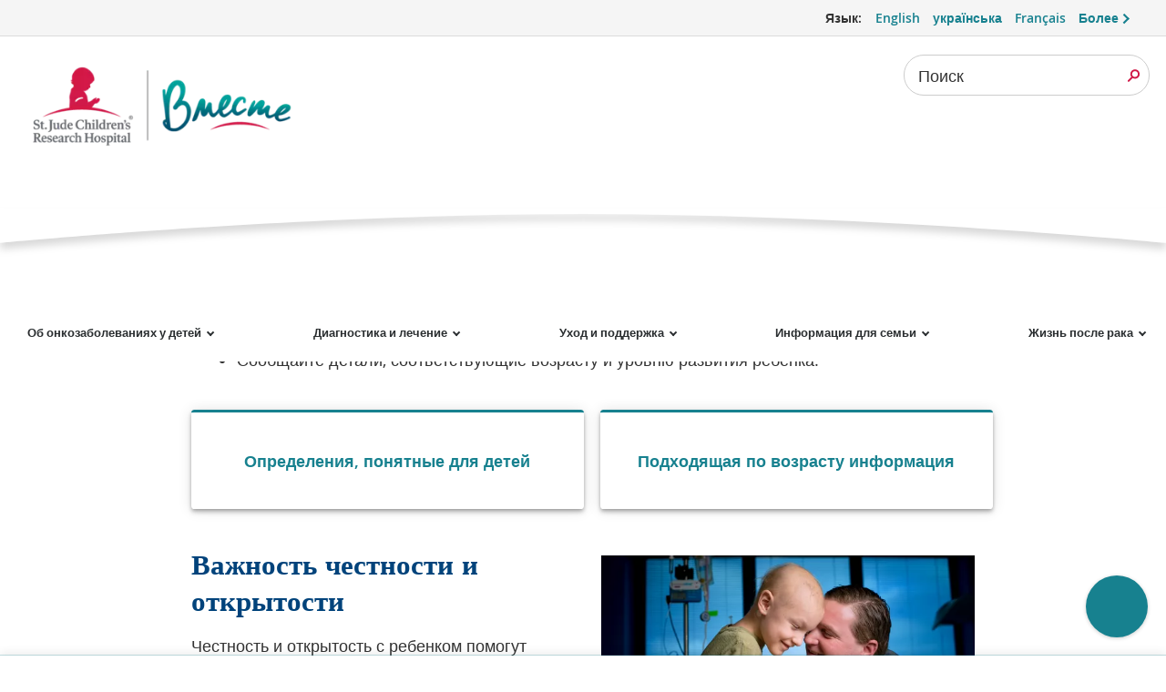

--- FILE ---
content_type: text/html;charset=utf-8
request_url: https://together.stjude.org/ru-ru/semyam/razgovor-s-rebenkom-o-rake.html
body_size: 25546
content:

<!DOCTYPE HTML>
<html dir="ltr" lang="ru-RU">
    <head>
    <meta http-equiv="X-UA-Compatible" content="IE=edge,chrome=1"/>
    <meta http-equiv="Content-Security-Policy" content="style-src &#39;self&#39; &#39;unsafe-inline&#39; https://stjude.scene7.com https://gradschool.stjude.org *.stjude.org https://optimize.google.com https://fonts.googleapis.com https://static.cloud.coveo.com; script-src &#39;self&#39; &#39;unsafe-inline&#39; &#39;unsafe-eval&#39; blob: *.stjude.org https://stjude.scene7.com https://gradschool.stjude.org https://s7mbrstream.scene7.com https://www.facebook.com https://dpm.demdex.net https: https://assets.adobedtm.com stjude.scene7.com https://www.googleanalytics.com https://www.google-analytics.com https://www.googleoptimize.com https://optimize.google.com https://connect.facebook.net https://www.googletagmanager.com https://www.googleadservices.com https://maps.googleapis.com https://googleads.g.doubleclick.net https://static.cloud.coveo.com;"/>
    <meta http-equiv="content-type" content="text/html; charset=UTF-8"/>
    <meta name="viewport" content="width=device-width, initial-scale=1.0"/>
    
    <script defer="defer" type="text/javascript" src="https://rum.hlx.page/.rum/@adobe/helix-rum-js@%5E2/dist/rum-standalone.js" data-routing="p00000-e000000"></script>
<link rel="canonical" href="https://together.stjude.org/ru-ru/semyam/razgovor-s-rebenkom-o-rake.html"/>
    <meta name="keywords" content="как говорить с ребенком об онкологических заболеваниях у детей, разговор об онкологических заболеваниях у детей, описание онкологических заболеваний у детей"/>
    <meta name="description" content="Говоря с ребенком о раке, важно быть честным и открытым. Используйте эти советы, чтобы заранее подготовиться к разговору."/>
    
    
    
    <meta name="robots" content="index, follow"/>

    <meta name="template" content="t02_contentpage"/>
    

    
    

    

    
        <script type="text/javascript">
            var stjude = {
                $ready: []
            };
            //set global vars for shared libraries here
            stjude.shared = {
                videoDetailPath: 'https:\/\/together.stjude.org\/ru\u002Dru\/videoteka\/video\/',
                recapchaKey: '6LfG7oQUAAAAAFf4GZLWBF3JUfZYat\u002Dt8b5Uer3O',
                releaseVersion: '5.0.183.2025_1224_1202734_0007236260',
                coveoOrg: 'stjudechildrensresearchhospitalproductionztpe1r01',
                coveoApiKey: '',
                coveoSearchHub: '',
                sjSiteFacetName: ''
            };
        </script>
        
    
<link rel="stylesheet" href="/etc.clientlibs/base/clientlibs/clientlib-base.min.68afd0ae080acda4ba7d42f4050b6b0b.css" type="text/css">




        <script async src="https://www.google.com/recaptcha/api.js?render=6LfG7oQUAAAAAFf4GZLWBF3JUfZYat-t8b5Uer3O"></script>

        
        
        <link rel="stylesheet" href="https://static.cloud.coveo.com/atomic/v2.19/themes/coveo.css"/>
        
        
            <link rel="stylesheet" href="/etc.clientlibs/stjude-shared/clientlibs/coveo-search.min.3d2cbe424cd49664759ba1ba10b963d7.css" type="text/css">

        
    


<script type="text/javascript">
    var digitalData = {
        page: {
            pageInfo: {
                pageName: "", //DTM populated
                siteSection: "for\u002Dfamilies",
                pagepath2: "talking\u002Dto\u002Dyour\u002Dchild\u002Dabout\u002Dcancer",
                pagepath3: "",
                pagepath4: "",
                template: "t02_contentpage",
                reviewby: "",
                reviewdate: ""
            },
            attributes: {
                country: "Russia",
                language: "Russian",
                locale: "ru\u002Dru"
            }
        }
    };

</script>

<script type="text/javascript">
    //set global vars for together libraries here
    stjude.together = {};
</script>



    

    

        <script id="sprite-script" type="text/javascript" data-src="/etc.clientlibs/research-redesign/clientlibs/webpack-auto/stjude-research-redesign-publish/resources/sprite13db4b0643c6dc61885e410a8e1956a6.svg">
            document.addEventListener("DOMContentLoaded", function(event) {
                var scriptEle = document.getElementById('sprite-script');
                var ajax = new XMLHttpRequest();
                ajax.open("GET", scriptEle.getAttribute('data-src'), true);
                ajax.onload = function(e) {
                    var div = document.createElement("div");
                    div.setAttribute("style", "display:none");
                    div.innerHTML = ajax.responseText;
                    document.body.insertBefore(div, document.body.childNodes[0]);
                }
                ajax.send();
            });
        </script>

        

    
    


    
        
        
            
        
    
    
    
    
<link rel="stylesheet" href="/etc.clientlibs/together/clientlibs/webpack-auto/together-libs.min.a3f80f96effc4c4594b4260772cdf4e2.css" type="text/css">



    



        <link rel="preconnect" href="https://www.youtube.com"/>

    






    
    

    
    


    
        
        
            

    


        <script type="text/javascript" src="//assets.adobedtm.com/launch-EN365cb006e3e546d8b3fa4d3bb262bdba.min.js" async></script>


        
    
    
    
    


    
    
    
    <link rel="shortcut icon" href="/etc/designs/stjude/together/favicon.ico"/>

    
    <link rel="apple-touch-icon" sizes="57x57" href="/etc/designs/stjude/together/apple-touch-icon-57x57.png"/>
    <link rel="apple-touch-icon" sizes="60x60" href="/etc/designs/stjude/together/apple-touch-icon-60x60.png"/>
    <link rel="apple-touch-icon" sizes="72x72" href="/etc/designs/stjude/together/apple-touch-icon-72x72.png"/>
    <link rel="apple-touch-icon" sizes="76x76" href="/etc/designs/stjude/together/apple-touch-icon-76x76.png"/>
    <link rel="apple-touch-icon" sizes="114x114" href="/etc/designs/stjude/together/apple-touch-icon-114x114.png"/>
    <link rel="apple-touch-icon" sizes="120x120" href="/etc/designs/stjude/together/apple-touch-icon-120x120.png"/>
    <link rel="apple-touch-icon" sizes="144x144" href="/etc/designs/stjude/together/apple-touch-icon-144x144.png"/>
    <link rel="apple-touch-icon" sizes="152x152" href="/etc/designs/stjude/together/apple-touch-icon-152x152.png"/>

    
    <link rel="icon" type="image/png" sizes="16x16" href="/etc/designs/stjude/together/favicon-16x16.png"/>
    <link rel="icon" type="image/png" sizes="32x32" href="/etc/designs/stjude/together/favicon-32x32.png"/>
    <link rel="icon" type="image/png" sizes="96x96" href="/etc/designs/stjude/together/favicon-96x96.png"/>
    <link rel="icon" type="image/png" sizes="192x192" href="/etc/designs/stjude/together/favicon-192x192.png"/>


    
    <meta name="msapplication-TileColor" content="#ffffff"/>
    <meta name="msapplication-TileImage" content="/etc/designs/stjude/together/ms-icon-144x144.png"/>
    <meta name="theme-color" content="#00818b"/>

    
    
    

    <meta property="og:title" content="Разговор с ребенком о раке"/>
    <meta property="og:description" content="Говоря с ребенком о раке, важно быть честным и открытым. Используйте эти советы, чтобы заранее подготовиться к разговору."/>
    <meta property="og:image" content="https://stjude.scene7.com/is/image/stjude/patient-brody-talking-dad-00197226-018?fit=crop,1&wid=1200"/>
    <meta property="og:type" content="article"/>

    
    <meta name="fb:app_id" content="272347218052658"/>

    <meta name="twitter:card" content="summary_large_image"/>
    <meta name="twitter:site" content="@togetherstjude"/>
    

    

    

    
    <title>Разговор с ребенком о раке - вместе by St. Jude</title>

</head>
    <body class="content-page ">
<a class="btn-secondary skip-to-content" href="#page-content">Перейти к основному содержанию</a>


    

        
        
            



            
    <header class="header">

    <div class="header__top-bar">
        <a class="site-icon" href="https://www.stjude.org">
            <svg class="stjude__headerLogo" viewBox="0 0 110 32" xmlns="http://www.w3.org/2000/svg">
                <title>Saint Jude Research Logo</title>
                <path d="M31.329 26.038l-.011-.015c.679-.979 1.613-2.234 1.948-2.467l.067-.03c1.01-.059 1.576-.41 1.726-.518.191-.136.749-.678.842-.777.096-.102.385-.757.503-1.033l-.013.023.047-.109.008-.029.077-.238a.2.2 0 00-.105-.17.277.277 0 00-.162-.017l.005-.015a.676.676 0 00.075-.244v-.017a.23.23 0 00-.118-.174c-.067-.037-.156-.035-.248-.014a.385.385 0 00-.109-.102c-.019-.014-.13-.053-.334.071a.898.898 0 00-.224.213l.015-.126a.217.217 0 00-.137-.149c-.097-.036-.22-.013-.338.065-.129.087-.303.36-.352.441a1.488 1.488 0 00-.317.361c-.33.106-.535.1-.621.067.201-.116.359-.226.446-.327.195-.236.306-.483.306-.685a.555.555 0 00-.009-.1.283.283 0 00-.142-.201c-.198-.099-.435.101-.48.143-.003.005-.069.074-.105.113a.822.822 0 00-.335.156c-.073.064-.16.093-.261.127-.122.04-.259.089-.394.202l-.011.009.01-.007-.309.207c-.312.163-.478.328-.655.502-.35.348-.79.78-2.757 1.432-.017-.721-.461-2.656-.551-3.396-.182-1.308-1.699-3.108-2.789-4.247 1.029.598 1.604.682 2.17-.089.149-.234.385.018.599-.023.311-.162.271-.249.271-.475.091-.241.336-.122.517-.151.458-.076.186-.556.365-.798 2.015-.12-.257-1.971 1.099-2.738.883-.412 1.216-.96 1.609-1.491.325-.437.392-.095.635-.455.439-1.578-.319-3.524-1.295-4.864-4.999-6.425-10.707-3.463-12.371.517-.688 1.012-.475 2.482-.514 3.692-.13.42-.382.409-.745.161-.082.833.569.999.858 1.054.031.107.221.269.301.38-.261.075-.805-.075-.983-.171-.007.189.016.344.168.517.12.594.422.805.852.98.802.325.426 1.424.332 1.876-.029.099-.06.199-.087.294-.74.19-1.235.861-1.432 1.557-.09 1.687-.961 3.088-.945 4.834 0 0-.016.256 0 .36.432 1.889-.121 4.365-.029 6.312-6.303.94-12.1 2.964-17.044 5.814 7.332-2.949 15.887-4.647 25.029-4.647 9.143 0 17.697 1.698 25.028 4.647-5.342-3.079-11.68-5.196-18.576-6.018m-5.482-5.867a.169.169 0 01-.139.109c-1.775.057-3.295.772-4.516 2.125 0 0-.137.133-.482-.138-.265-.206-.167-.423-.167-.423.47-1.184 1.683-1.965 3.6-2.319l.056-.008c.392-.054 1.306-.18 1.617.433 0 0 .066.118.031.221" fill="#D11947"/>
                <path d="M49.031 22.46l-.008-.207c-.387-.048-.669-.199-1.049-.668-.451-.542-.847-1.281-1.153-1.863a1.641 1.641 0 001.21-1.568c0-.892-.717-1.608-1.936-1.608-.483 0-.902.049-1.66.049-.282.007-.613 0-.919-.008v.278l.459.047c.129.017.21.081.21.215v4.768c0 .191-.081.238-.21.254l-.459.048v.279h2.346v-.279l-.427-.055c-.105-.016-.161-.064-.161-.175v-2.15c.176 0 .363.009.483.017.379.676.766 1.449 1.234 2.061.395.525.854.636 1.387.636.202 0 .451-.039.653-.071zm-3.298-3.04c-.169 0-.314-.016-.459-.024v-2.388c.201-.024.41-.024.588-.024.67 0 1.097.43 1.097 1.218 0 .844-.477 1.226-1.226 1.218zm6.515 2.355l-.186-.223c-.33.192-.653.343-1.015.343-.831 0-1.307-.772-1.355-1.664h2.483v-.246c0-.963-.588-1.679-1.547-1.679-.872 0-1.815.843-1.815 2.156 0 1.433.984 2.102 1.879 2.102.573 0 1.226-.494 1.556-.789zm-1.75-3.055c.315 0 .751.223.847 1.074l-1.645.056c.064-.724.403-1.13.798-1.13zm5.071 2.522c0-.549-.298-.93-1.032-1.17l-.507-.166c-.549-.184-.693-.406-.693-.685 0-.318.241-.534.668-.534.573 0 .807.351 1 .86h.298l-.008-.986c-.411-.176-.685-.255-1.096-.255-.895 0-1.556.556-1.556 1.297 0 .589.338.94 1.104 1.186l.443.144c.501.158.613.405.613.699 0 .335-.257.621-.765.621-.573 0-.815-.342-1.024-1.019h-.347l.056 1.099c.201.111.678.27 1.178.27.887 0 1.668-.485 1.668-1.361zm3.838.533l-.185-.223c-.331.192-.654.343-1.016.343-.831 0-1.306-.772-1.354-1.664h2.483v-.246c0-.963-.588-1.679-1.548-1.679-.871 0-1.815.843-1.815 2.156 0 1.433.984 2.102 1.88 2.102.571 0 1.225-.494 1.555-.789zm-1.749-3.055c.314 0 .749.223.847 1.074l-1.645.056c.064-.724.403-1.13.798-1.13zm4.442 3.876l1.322-.215-.016-.232-.192-.023c-.259-.032-.363-.167-.363-.438l-.01-2.237c0-.636-.402-1.169-1.265-1.169-.759 0-1.709.604-1.709 1.218 0 .151.04.31.129.421l.798-.318a.955.955 0 01-.145-.438c-.008-.239.161-.43.533-.43.394 0 .693.327.693.701l.008.708-1.202.438c-.596.215-.944.557-.944 1.09 0 .518.339.938 1.04.938.347 0 .775-.324 1.146-.595.016.198.073.421.177.581zm-1.443-1.202c0-.279.08-.517.475-.645l.751-.239.008 1.21c-.283.16-.493.263-.669.263-.347 0-.565-.247-.565-.589zm5.072.819l-.371-.047c-.114-.017-.194-.048-.194-.207V19.77c.17-.334.436-.669.799-.708.249-.032.483.071.684.198l.234-.811a.988.988 0 00-.725-.192c-.444.049-.734.478-1.016 1.035 0-.318-.016-.748-.065-.97l-1.483.302.016.232.266.023c.218.015.306.167.306.438v2.642c0 .159-.073.19-.193.207l-.339.047v.263h2.081v-.263zm2.064-2.093c0-.947.468-1.361 1-1.361.426 0 .709.167 1.007.772h.283v-.915a2.08 2.08 0 00-1.153-.31c-.991 0-2.041.803-2.041 2.196 0 1.409 1.008 2.053 1.871 2.053.565 0 1.137-.516 1.451-.795l-.161-.199c-.282.191-.612.334-.951.334-.838 0-1.306-.843-1.306-1.775zm4.636 2.093l-.371-.047c-.121-.017-.194-.048-.194-.207v-2.65c.194-.168.484-.31.766-.31.476 0 .717.278.717.676v2.284c0 .159-.08.19-.193.207l-.33.047v.263h2v-.263l-.299-.047c-.121-.017-.194-.048-.194-.207v-2.476c0-.612-.403-1.161-1.201-1.161-.452 0-.919.247-1.266.628v-1.87c0-.295.016-.565.024-.789-.314.065-1.273.239-1.604.296l.016.222.306.024c.178.016.274.16.274.439v4.687c0 .159-.072.19-.193.207l-.298.047v.263h2.04v-.263zm6.563-.016l-.459-.048c-.13-.016-.211-.063-.211-.254v-2.141h2.613v2.141c0 .191-.08.238-.21.254l-.459.048v.279h2.427v-.279l-.46-.048c-.129-.016-.21-.063-.21-.254v-4.727c0-.192.081-.239.21-.256l.46-.047v-.278h-2.427v.278l.459.047c.13.017.21.064.21.256v2.133h-2.613v-2.133c0-.192.081-.239.211-.256l.459-.047v-.278h-2.427v.278l.459.047c.129.017.21.064.21.256v4.727c0 .191-.081.238-.21.254l-.459.048v.279h2.427v-.279zm3.918-1.679c0 1.186.782 2.061 1.943 2.061 1.21 0 2.097-1.035 2.097-2.212 0-1.178-.799-2.061-1.959-2.061-1.211 0-2.081 1.043-2.081 2.212zm3.048-.016c0 1.05-.404 1.656-.983 1.656-.621 0-1.073-.685-1.073-1.775 0-1.043.388-1.655.983-1.655.605 0 1.073.692 1.073 1.774zm4.379.74c0-.549-.298-.93-1.033-1.17l-.507-.166c-.549-.184-.694-.406-.694-.685 0-.318.241-.534.669-.534.572 0 .806.351.999.86h.299l-.009-.986c-.411-.176-.684-.255-1.096-.255-.894 0-1.555.556-1.555 1.297 0 .589.338.94 1.104 1.186l.443.144c.501.158.613.405.613.699 0 .335-.258.621-.766.621-.573 0-.815-.342-1.023-1.019h-.347l.056 1.099c.201.111.677.27 1.178.27.886 0 1.669-.485 1.669-1.361zm2.45 2.937l-.411-.048c-.122-.016-.194-.047-.194-.207v-1.488c.202.088.411.136.645.136 1.081 0 2.145-.931 2.145-2.268 0-1.226-.725-1.99-1.645-1.99-.443 0-.862.238-1.177.548a4.173 4.173 0 00-.057-.54l-1.483.302.016.232.226.023c.242.024.347.167.347.438v4.607c0 .16-.072.191-.195.207l-.338.048v.263h2.121v-.263zm.105-5.22c.669 0 1.112.596 1.112 1.527 0 1.122-.563 1.632-1.128 1.632-.266 0-.492-.088-.694-.247v-2.642c.186-.151.444-.27.71-.27zm4.007-1.926a.605.605 0 00-1.21 0 .605.605 0 001.21 0zm.436 5.443v-.263l-.339-.047c-.121-.017-.194-.048-.194-.207v-2.873c0-.287.007-.558.024-.78-.314.071-1.273.255-1.596.318l.016.232.299.023c.201.015.274.175.274.43v2.65c0 .159-.073.19-.193.207l-.34.047v.263h2.049zm2.733-.358l-.089-.238c-.194.07-.37.111-.549.111-.258 0-.459-.104-.45-.637v-2.419h1.008v-.454H98.98v-1.067l-.992.446v.621h-.573v.454h.573v2.546c0 .534.25 1.059 1.008 1.059.25 0 .531-.112 1.072-.422zm2.637.478l1.322-.215-.016-.232-.194-.023c-.258-.032-.362-.167-.362-.438l-.009-2.237c0-.636-.402-1.169-1.266-1.169-.758 0-1.709.604-1.709 1.218 0 .151.04.31.128.421l.799-.318a.944.944 0 01-.145-.438c-.008-.239.161-.43.532-.43.395 0 .694.327.694.701l.008.708-1.201.438c-.597.215-.945.557-.945 1.09 0 .518.339.938 1.04.938.348 0 .775-.324 1.146-.595.016.198.072.421.178.581zm-1.445-1.202c0-.279.081-.517.477-.645l.75-.239.008 1.21c-.283.16-.492.263-.67.263-.346 0-.565-.247-.565-.589zm4.508.565V17.08c0-.295.016-.565.025-.789-.315.065-1.275.239-1.605.296l.016.222.306.024c.177.016.275.16.275.439v4.687c0 .159-.073.19-.195.207l-.338.047v.263h2.04v-.263l-.33-.047c-.122-.017-.194-.048-.194-.207zm-58.027-9.652c0-.763-.298-1.289-1.451-1.663l-.742-.238c-.686-.223-.911-.55-.911-1.011 0-.557.411-.892 1.048-.892s1.064.271 1.322 1.138h.323V8.408c-.485-.223-.944-.359-1.516-.359-1.113 0-1.968.708-1.968 1.776 0 .772.355 1.304 1.46 1.654l.653.208c.717.231.943.565.943 1.067 0 .517-.419.946-1.193.946-.822 0-1.201-.303-1.459-1.24h-.371l.008 1.321c.677.262 1.137.357 1.725.357 1.177 0 2.129-.732 2.129-1.831zm2.878 1.369l-.089-.237c-.192.071-.371.11-.547.11-.258 0-.461-.104-.452-.637v-2.418h1.008v-.455h-1.008V8.973l-.992.445v.621h-.572v.455h.572v2.546c0 .533.25 1.059 1.008 1.059.25 0 .532-.112 1.072-.423zm1.605-.15a.575.575 0 00-.581-.574.574.574 0 100 1.147.575.575 0 00.581-.573zm3.265-4.8c0-.191.08-.238.217-.255l.453-.047v-.278h-2.46v.278l.508.04c.105.007.153.063.153.183v5.3c0 .963-.403 1.417-1.193 1.719l.113.247c1.371-.199 2.209-.891 2.209-2.3V8.726zm3.854 5.428l1.387-.215-.016-.23-.202-.025c-.257-.031-.363-.166-.363-.437v-2.603c0-.287.008-.556.024-.78l-1.595.319.015.231.299.024c.201.016.273.174.273.429v2.38c-.201.159-.459.279-.701.279-.476 0-.718-.295-.718-.717v-2.165c0-.287.008-.556.024-.78l-1.595.319.016.231.297.024c.202.016.274.174.274.429v2.229c0 .549.412 1.082 1.17 1.082.419 0 .919-.27 1.273-.613a1.9 1.9 0 00.138.589zm6.015-.215l-.016-.23-.234-.025c-.258-.024-.363-.166-.363-.437V8.638c0-.294.016-.565.024-.787l-1.644.295.016.223.346.023c.178.016.274.159.274.438v1.177a1.595 1.595 0 00-.645-.134c-1.08 0-2.144.931-2.144 2.268 0 1.225.725 1.99 1.645 1.99.443 0 .87-.247 1.184-.558.016.199.065.43.138.581l1.419-.215zm-3.419-1.982c0-1.122.565-1.631 1.129-1.631.266 0 .491.088.693.247v2.642a1.164 1.164 0 01-.709.271c-.669 0-1.113-.597-1.113-1.529zm7.104 1.377l-.186-.222c-.331.191-.653.341-1.016.341-.831 0-1.306-.771-1.355-1.663h2.484v-.246c0-.963-.589-1.68-1.548-1.68-.871 0-1.815.844-1.815 2.157 0 1.432.984 2.102 1.879 2.102.573 0 1.227-.495 1.557-.789zm-1.75-3.056c.314 0 .75.223.847 1.074l-1.645.057c.064-.725.402-1.131.798-1.131zm8.804 3.39l.016-1.281h-.371c-.234.955-.532 1.297-1.572 1.297-1.209 0-2.072-1.011-2.105-2.602-.031-1.576.815-2.603 2.057-2.603.886 0 1.306.367 1.564 1.226h.371l-.024-1.265c-.509-.207-1.025-.398-1.79-.398-2.015 0-3.395 1.353-3.395 3.12 0 1.727 1.274 2.985 3.274 2.985.765 0 1.241-.144 1.975-.479zm2.596.104l-.37-.047c-.122-.016-.194-.049-.194-.207v-2.651c.194-.167.483-.31.766-.31.476 0 .717.278.717.676v2.285c0 .158-.08.191-.193.207l-.33.047v.262h1.999v-.262l-.298-.047c-.12-.016-.194-.049-.194-.207v-2.476c0-.612-.403-1.162-1.201-1.162-.452 0-.919.247-1.266.629V8.638c0-.294.016-.565.024-.787a81.13 81.13 0 01-1.605.295l.016.223.307.023c.177.016.274.159.274.438v4.688c0 .158-.073.191-.193.207l-.298.047v.262h2.039v-.262zm4.313-5.181a.604.604 0 00-1.208 0 .605.605 0 001.208 0zm.437 5.443v-.262l-.338-.047c-.123-.016-.195-.049-.195-.207v-2.874c0-.287.009-.556.024-.78-.314.072-1.274.255-1.596.319l.017.231.297.024c.202.016.274.174.274.429v2.651c0 .158-.072.191-.193.207l-.339.047v.262h2.049zm1.772-.516v-4.88c0-.294.017-.565.026-.787-.315.064-1.275.239-1.606.295l.016.223.308.023c.176.016.273.159.273.438v4.688c0 .158-.072.191-.192.207l-.34.047v.262h2.04v-.262l-.33-.047c-.121-.016-.195-.049-.195-.207zm5.242.421l-.016-.23-.234-.025c-.257-.024-.363-.166-.363-.437V8.638c0-.294.017-.565.025-.787l-1.645.295.016.223.347.023c.176.016.274.159.274.438v1.177a1.6 1.6 0 00-.646-.134c-1.081 0-2.145.931-2.145 2.268 0 1.225.727 1.99 1.645 1.99.444 0 .872-.247 1.186-.558.017.199.064.43.137.581l1.419-.215zm-3.419-1.982c0-1.122.564-1.631 1.13-1.631.265 0 .491.088.693.247v2.642a1.17 1.17 0 01-.711.271c-.669 0-1.112-.597-1.112-1.529zm5.676 1.815l-.37-.047c-.114-.016-.194-.049-.194-.207v-2.189c.169-.335.436-.669.799-.708.249-.033.483.071.684.197l.235-.811a.984.984 0 00-.727-.19c-.443.047-.733.477-1.015 1.034 0-.318-.016-.748-.065-.971l-1.483.303.016.231.266.024c.218.016.306.167.306.437v2.643c0 .158-.073.191-.193.207l-.339.047v.262h2.08v-.262zm4.596-.438l-.185-.222c-.33.191-.653.341-1.016.341-.83 0-1.307-.771-1.355-1.663h2.483v-.246c0-.963-.588-1.68-1.547-1.68-.872 0-1.814.844-1.814 2.157 0 1.432.983 2.102 1.877 2.102.574 0 1.226-.495 1.557-.789zm-1.75-3.056c.316 0 .751.223.847 1.074l-1.645.057c.065-.725.404-1.131.798-1.131zm4.088 3.494l-.331-.047c-.112-.016-.192-.049-.192-.207v-2.651c.192-.167.483-.31.765-.31.476 0 .718.278.718.676v2.285c0 .158-.08.191-.192.207l-.331.047v.262h2.04v-.262l-.34-.047c-.121-.016-.194-.049-.194-.207v-2.476c0-.612-.403-1.162-1.234-1.162-.435 0-.909.263-1.257.661a4.79 4.79 0 00-.063-.661l-1.485.303.016.231.266.024c.218.016.307.167.307.437v2.643c0 .158-.072.191-.194.207l-.339.047v.262h2.04v-.262zm2.968-4.297c0 .247-.186.469-.476.716l.16.143c.557-.406.993-.892.993-1.52 0-.422-.29-.653-.597-.653-.548 0-.661.596-.589.812.306.103.509.231.509.502zm3.499 3.326c0-.549-.299-.931-1.032-1.17l-.508-.167c-.548-.183-.694-.405-.694-.684 0-.319.242-.534.67-.534.572 0 .805.351 1 .859h.298l-.01-.986c-.411-.175-.684-.255-1.095-.255-.895 0-1.556.557-1.556 1.298 0 .589.339.939 1.105 1.185l.443.144c.5.158.612.406.612.7 0 .335-.258.621-.764.621-.574 0-.816-.342-1.025-1.019h-.347l.056 1.099c.202.111.677.27 1.178.27.887 0 1.669-.486 1.669-1.361zm1.057-8.706a1.84 1.84 0 00-1.863 1.858 1.84 1.84 0 001.863 1.858c1.05 0 1.873-.815 1.873-1.858 0-1.043-.823-1.858-1.873-1.858m0 3.392c-.854 0-1.497-.659-1.497-1.534 0-.876.643-1.535 1.497-1.535.865 0 1.516.659 1.516 1.535 0 .875-.651 1.534-1.516 1.534" fill="#474C55"/>
                <path d="M107.535 6.027c.192-.104.303-.27.303-.452 0-.303-.212-.497-.543-.497h-.781V6.81h.349V6.1h.321l.412.71h.377l-.459-.772.021-.011zm-.324-.174h-.348v-.528h.366c.165 0 .272.106.272.268 0 .129-.09.26-.29.26z" fill="#474C55"/>
            </svg>
        </a>
        <div class="header__top-bar-content">
            <section class="header__language">
    <div class="language-menu" id="language-picker-description">
        <p>Язык: </p>
        <ul role="list">
            <li>
                
                <a href="https://together.stjude.org/en-us/emotional-support-daily-life/parents/talking-to-your-child-about-cancer.html" aria-label="Язык Вариант  - English">English</a>
            </li>
<li>
                
                <a href="https://together.stjude.org/uk-ua/for-families/talking-to-your-child-about-cancer.html" aria-label="Язык Вариант  - українська">українська</a>
            </li>
<li>
                
                <a href="https://together.stjude.org/fr-fr/emotional-support-daily-life/parents/talking-to-your-child-about-cancer.html" aria-label="Язык Вариант  - Français">Français</a>
            </li>

            <li class="language-select">
                <a href="#" id="language-menu-list-prompt" role="button" aria-haspopup="true" aria-expanded="false" aria-controls="language-menu-list-open" aria-label="Меню выбора языка - открыть для большего количества языковых вариантов">Более</a>
                <div class="language-menu-list-container" aria-hidden="true">
                    <p>Сдача Язык</p>
                    <ul class="language-menu-list" id="language-menu-list-open" aria-labelledby="language-menu-list-prompt">
                        <li>
                            <a href="https://together.stjude.org/en-us/emotional-support-daily-life/parents/talking-to-your-child-about-cancer.html">English</a>
                        </li>
<li>
                            <a href="https://together.stjude.org/ar-sa/for-families/talking-to-your-child-about-cancer.html">العربية (Arabic)</a>
                        </li>
<li>
                            <a href="https://together.stjude.org/my-mm/for-families/talking-to-your-child-about-cancer.html">ဗမာ (Burmese)</a>
                        </li>
<li>
                            <a href="https://together.stjude.org/zh-cn/for-families/%E4%B8%8E%E6%82%A8%E7%9A%84%E5%AD%A9%E5%AD%90%E8%B0%88%E8%AE%BA%E7%99%8C%E7%97%87.html">中文 (Chinese)</a>
                        </li>
<li>
                            <a href="https://together.stjude.org/fr-fr/emotional-support-daily-life/parents/talking-to-your-child-about-cancer.html">Français (French)</a>
                        </li>
<li>
                            <a href="https://together.stjude.org/hi-in/%E0%A4%AA%E0%A4%B0%E0%A4%BF%E0%A4%B5%E0%A4%BE%E0%A4%B0%E0%A5%8B%E0%A4%82-%E0%A4%95%E0%A5%87-%E0%A4%B2%E0%A4%BF%E0%A4%8F/%E0%A4%95%E0%A5%88%E0%A4%82%E0%A4%B8%E0%A4%B0-%E0%A4%95%E0%A5%87-%E0%A4%AC%E0%A4%BE%E0%A4%B0%E0%A5%87-%E0%A4%AE%E0%A5%87%E0%A4%82-%E0%A4%85%E0%A4%AA%E0%A4%A8%E0%A5%87-%E0%A4%AC%E0%A4%9A%E0%A5%8D%E0%A4%9A%E0%A5%87-%E0%A4%B8%E0%A5%87-%E0%A4%AC%E0%A4%BE%E0%A4%A4-%E0%A4%95%E0%A4%B0%E0%A4%A8%E0%A4%BE.html">हिन्दी (Hindi)</a>
                        </li>
<li>
                            <a href="https://together.stjude.org/pl-pl/for-families/talking-to-your-child-about-cancer.html">Polski (Polish)</a>
                        </li>
<li>
                            <a href="https://together.stjude.org/pt-br/emotional-support-daily-life/parents/talking-to-your-child-about-cancer.html">Português (Portuguese)</a>
                        </li>
<li>
                            <a href="https://together.stjude.org/ru-ru/semyam/razgovor-s-rebenkom-o-rake.html">русский (Russian)</a>
                        </li>
<li>
                            <a href="https://together.stjude.org/es-us/emotional-support-daily-life/parents/talking-to-your-child-about-cancer.html">Español (Spanish)</a>
                        </li>
<li>
                            <a href="https://together.stjude.org/uk-ua/for-families/talking-to-your-child-about-cancer.html">українська (Ukrainian)</a>
                        </li>
<li>
                            <a href="https://together.stjude.org/ur-pk/%D8%A7%DB%81%D9%84%20%D8%AE%D8%A7%D9%86%DB%81%20%DA%A9%DB%92%20%D9%84%DB%8C%DB%92/%D8%A7%D9%BE%D9%86%DB%92%20%D8%A8%DA%86%D9%88%DA%BA%20%D8%B3%DB%92%20%DA%A9%DB%8C%D9%86%D8%B3%D8%B1%20%DA%A9%DB%92%20%D8%A8%D8%A7%D8%B1%DB%92%20%D9%85%DB%8C%DA%BA%20%D8%A8%D8%A7%D8%AA%20%DA%A9%D8%B1%D9%86%D8%A7.html">اردو (Urdu)</a>
                        </li>

                    </ul>
                </div>
            </li>
        </ul>

    </div>
    
    


<script type="text/javascript">
    stjude.$ready.push(function ($) {
        stjude.shared.languageSelector.init($);
    });
</script></section>

            
        </div>
    </div>

    <section class="header__utilities">
        
        

        <section class="search">
    <div class="visually-hidden">
        <div id="global-quick-suggestions-list--status--A" role="status" aria-atomic="false" aria-live="assertive"></div>
        <div id="global-quick-suggestions-list--status--B" role="status" aria-atomic="false" aria-live="assertive"></div>
    </div>
    <form action="https://together.stjude.org/ru-ru/rezultaty-poiska.html" data-quick-suggestions-enabled="true" data-quick-suggestions="https://together.stjude.org/ru-ru/rezultaty-poiska/_jcr_content/search-results/quick-suggestions.suggestions.json" data-dialog-label="Поиск по сайту" class="search-form" aria-label="Поиск Форма">
        <input aria-expanded="false" aria-owns="global-quick-suggestions-list" aria-autocomplete="list" aria-controls="global-quick-suggestions-list" aria-haspopup="listbox" role="combobox" autocomplete="off" id="site-search" type="text" name="q" title="Поиск по сайту" aria-label="Поиск по сайту" aria-describedby="site-search--assistiveHint"/>
        <label for="site-search">Поиск</label>
        <div class="quick-lists" data-quick-lists="true" role="listbox" tabindex="-1">
            <dl id="global-quick-suggestions-list" class="quick-suggestions" data-quick-suggestions="true"></dl>
        </div>

        <span id="site-search--assistiveHint" class="visually-hidden">
        Когда результаты автозаполнения доступны, используйте стрелки вверх и вниз, чтобы просмотреть и ввести, чтобы выбрать. Пользователи сенсорных устройств, изучите прикосновения или с помощью жестов.
    </span>
        <button type="reset" class="clear-search" aria-label="Clear search form"></button>
        <input type="submit" value="Отправить"/>
    </form>

    <script type="text/javascript">
        stjude.$ready.push(function($) {
            stjude.shared.searchfield.init($);
        });
    </script>

</section>

    </section>

    <section class="nav-bar">
    <div class="main-nav-toggle">
        <div class="main-nav-icon"></div>
        <span class="main-nav-open">Меню</span>
        <span class="main-nav-close">Закрывать</span>
    </div>

    <button aria-label="Открыть диалог поиска" class="search-toggle"></button>

    <div class="logo">
        <a href="https://together.stjude.org/ru-ru/">
            <img loading="lazy" src="https://stjude.scene7.com/is/image/stjude/together-hz-ru-ru?&fmt=png-alpha&resMode=sharp2" alt="Together website logo in Russian" width="8" height="3"/>
            <img class="sticky-nav-logo" loading="lazy" src="https://stjude.scene7.com/is/image/stjude/together-ru-ru-sticky?&fmt=png-alpha&resMode=sharp2" alt="Together website logo in Russian" width="6" height="1"/>
            <span class="visually-hidden">Логотип Together</span>
        </a>
    </div>

    <div class="main-nav-wrapper">
<nav class="main-nav" aria-label="Начальный">
    
    <ul id="nav-bar-main-nav">
        
        
        <li data-megamenu-id="nav-bar-main-nav-mega-menu-1" data-scicid="none">
            
                <a href="https://together.stjude.org/ru-ru/onkozabolevaniya-u-detej.html" aria-label="Об онкозаболеваниях у детей - Открыть меню" aria-controls="nav-bar-main-nav-mega-menu-1">Об онкозаболеваниях у детей</a>
            
            
        </li>
    
        
        
        <li data-megamenu-id="nav-bar-main-nav-mega-menu-2" data-scicid="none">
            
                <a href="https://together.stjude.org/ru-ru/diagnostika-lechenie.html" aria-label="Диагностика и лечение - Открыть меню" aria-controls="nav-bar-main-nav-mega-menu-2">Диагностика и лечение</a>
            
            
        </li>
    
        
        
        <li data-megamenu-id="nav-bar-main-nav-mega-menu-3" data-scicid="none">
            
                <a href="https://together.stjude.org/ru-ru/lechenie-podderzhka.html" aria-label="Уход и поддержка - Открыть меню" aria-controls="nav-bar-main-nav-mega-menu-3">Уход и поддержка</a>
            
            
        </li>
    
        
        
        <li data-megamenu-id="nav-bar-main-nav-mega-menu-4" data-scicid="none">
            
                <a href="https://together.stjude.org/ru-ru/semyam.html" aria-label="Информация для семьи - Открыть меню" aria-controls="nav-bar-main-nav-mega-menu-4">Информация для семьи</a>
            
            
        </li>
    
        
        
        <li data-megamenu-id="nav-bar-main-nav-mega-menu-5" data-scicid="none">
            
                <a href="https://together.stjude.org/ru-ru/zhizn-posle-raka.html" aria-label="Жизнь после рака - Открыть меню" aria-controls="nav-bar-main-nav-mega-menu-5">Жизнь после рака</a>
            
            
        </li>
    </ul>
    
    
    
</nav>
<div id="nav-bar-main-nav-mega-menu" class="mega-menu">
    <a class="back" href="#">Назад</a>
    
        <div id="nav-bar-main-nav-mega-menu-1" aria-label="Об онкозаболеваниях у детей">
            <p class="title">
                <a href="https://together.stjude.org/ru-ru/onkozabolevaniya-u-detej.html">Об онкозаболеваниях у детей</a>
            </p>
            <section class="column-component">

<div class="col-1">
    <div class="col">




    
    
    <section class="column-component">

<div class="col-3">
    <div class="col">




    
    
    <section class="list"><ul class="complex-list
           
           
           
           
           ">
    

    <li>
    
    
    
    
    
    <a href="https://together.stjude.org/ru-ru/onkozabolevaniya-u-detej/vidy/lejkoz.html">Лейкоз</a>
    

    


    
    
    <ul class="sub-links">
        <li>
    
    <a href="https://together.stjude.org/ru-ru/onkozabolevaniya-u-detej/vidy/lejkoz/ostryj-limfoblastnyj-lejkoz-oll.html">Острый лимфобластный лейкоз (ОЛЛ)</a>
    

    
</li>
    
        <li>
    
    <a href="https://together.stjude.org/ru-ru/onkozabolevaniya-u-detej/vidy/lejkoz/ostryj-mieloidnyj-lejkoz.html">Острый миелолейкоз (ОМЛ)</a>
    

    
</li>
    </ul>

    
    <a href="https://together.stjude.org/ru-ru/onkozabolevaniya-u-detej/vidy/lejkoz.html" class="list-cta">Подробнее о видах лейкозов</a>
    

</li>

    

    
</ul>

    
</section>


    
    
    <section class="list"><ul class="complex-list
           
           
           
           
           ">
    

    <li>
    
    
    
    
    
    <a href="https://together.stjude.org/ru-ru/onkozabolevaniya-u-detej/vidy/limfoma.html">Лимфома</a>
    

    


    
    
    <ul class="sub-links">
        <li>
    
    <a href="https://together.stjude.org/ru-ru/onkozabolevaniya-u-detej/vidy/limfoma/nekhodzhkinskaja-limfoma.html">Неходжкинская лимфома</a>
    

    
</li>
    
        <li>
    
    <a href="https://together.stjude.org/ru-ru/onkozabolevaniya-u-detej/vidy/limfoma/limfoma-hodzhkina.html">Лимфома Ходжкина</a>
    

    
</li>
    </ul>

    
</li>

    

    
</ul>

    
</section>


</div>

    <div class="col">




    
    
    <section class="list"><ul class="complex-list
           
           
           
           
           ">
    

    <li>
    
    
    
    
    
    <a href="https://together.stjude.org/ru-ru/onkozabolevaniya-u-detej/vidy/opuholi-golovnogo-spinnogo-mozga.html">Опухоли головного и спинного мозга</a>
    

    


    
    
    <ul class="sub-links">
        <li>
    
    <a href="https://together.stjude.org/ru-ru/onkozabolevaniya-u-detej/vidy/opuholi-golovnogo-spinnogo-mozga/medulloblastoma.html">Медуллобластома</a>
    

    
</li>
    
        <li>
    
    <a href="https://together.stjude.org/ru-ru/onkozabolevaniya-u-detej/vidy/opuholi-golovnogo-spinnogo-mozga/astrocitoma.html">Астроцитома</a>
    

    
</li>
    </ul>

    
    <a href="https://together.stjude.org/ru-ru/onkozabolevaniya-u-detej/vidy/opuholi-golovnogo-spinnogo-mozga.html" class="list-cta">Подробнее об опухолях головного и спинного мозга</a>
    

</li>

    

    
</ul>

    
</section>


    
    
    <section class="list"><ul class="complex-list
           
           
           
           
           ">
    

    <li>
    
    
    
    
    
    <a href="https://together.stjude.org/ru-ru/onkozabolevaniya-u-detej/vidy.html">Другие виды онкозаболеваний</a>
    

    


    
    
    <ul class="sub-links">
        <li>
    
    <a href="https://together.stjude.org/ru-ru/onkozabolevaniya-u-detej/vidy/nejroblastoma.html">Нейробластома</a>
    

    
</li>
    
        <li>
    
    <a href="https://together.stjude.org/ru-ru/onkozabolevaniya-u-detej/vidy/sarkoma-myagkikh-tkanej.html">Саркома мягких тканей</a>
    

    
</li>
    </ul>

    
    <a href="https://together.stjude.org/ru-ru/onkozabolevaniya-u-detej/vidy.html" class="list-cta">Подробнее о видах онкозаболеваний у детей</a>
    

</li>

    

    
</ul>

    
</section>


</div>

    <div class="col">




    
    
    <section class="list"><ul class="simple-list
           
           
           
           
           ">
    <li>
    
    <a href="https://together.stjude.org/ru-ru/onkozabolevaniya-u-detej/sotrudniki.html">Сотрудники детской онкологической больницы</a>
    

    
</li>

    

    

    
</ul>

    
</section>


    
    
    <section class="list"><ul class="simple-list
           
           
           
           
           ">
    <li>
    
    <a href="https://together.stjude.org/ru-ru/onkozabolevaniya-u-detej/nasledstvennyj-risk-geneticheskoe-testirovanie.html">Наследственный риск и генетическое тестирование</a>
    

    
</li>

    

    

    
</ul>

    
</section>


    
    
    <section class="list">

    
</section>


    
    
    <section class="list">

    
</section>


</div>
</div></section>


    
    
    <section class="text">
<div class="   mt-none mb-none">
    <p style="text-align: left;"><a title="Об онкозаболеваниях у детей" href="/ru-ru/onkozabolevaniya-u-detej.html"><span class="btn-tertiary">Подробнее об онкозаболеваниях у детей</span></a></p>

</div></section>


</div>
</div></section>

            <a href="#" class="visually-hidden close-mega-menu-submenu">Закрыть меню</a>
        </div>
    
        <div id="nav-bar-main-nav-mega-menu-2" aria-label="Диагностика и лечение">
            <p class="title">
                <a href="https://together.stjude.org/ru-ru/diagnostika-lechenie.html">Диагностика и лечение</a>
            </p>
            <section class="column-component">

<div class="col-1">
    <div class="col">




    
    
    <section class="column-component">

<div class="col-3">
    <div class="col">




    
    
    <section class="list"><ul class="complex-list
           
           
           
           
           ">
    

    <li>
    
    
    
    
    
    <a href="https://together.stjude.org/ru-ru/diagnostika-lechenie/diagnostika-raka-u-detej.html">Диагностика рака у детей</a>
    

    


    
    
    <ul class="sub-links">
        <li>
    
    <a href="https://together.stjude.org/ru-ru/diagnostika-lechenie/diagnostika-raka-u-detej/laboratornye-analizy.html">Лабораторные анализы</a>
    

    
</li>
    
        <li>
    
    <a href="https://together.stjude.org/ru-ru/diagnostika-lechenie/diagnostika-raka-u-detej/chtenie-otcheta-o-gistologicheskom-issledovanii.html">Чтение отчета о гистологическом исследовании</a>
    

    
</li>
    
        <li>
    
    <a href="https://together.stjude.org/ru-ru/diagnostika-lechenie/diagnostika-raka-u-detej/voprosy-posle-postanovki-diagnoza.html">Вопросы после постановки диагноза</a>
    

    
</li>
    </ul>

    
</li>

    

    
</ul>

    
</section>


    
    
    <section class="list"><ul class="complex-list
           
           
           
           
           ">
    

    <li>
    
    
    
    
    
    <a href="https://together.stjude.org/ru-ru/diagnostika-lechenie/vizualiziruyushchie-issledovaniya.html">Визуализирующие исследования</a>
    

    


    
    
    <ul class="sub-links">
        <li>
    
    <a href="https://together.stjude.org/ru-ru/diagnostika-lechenie/vizualiziruyushchie-issledovaniya/kompjuternaja-tomografija-kt.html">Компьютерная томография (КТ)</a>
    

    
</li>
    
        <li>
    
    <a href="https://together.stjude.org/ru-ru/diagnostika-lechenie/vizualiziruyushchie-issledovaniya/magnitno-rezonansnaja-tomografija-mrt.html">Магнитно-резонансная томография (МРТ)</a>
    

    
</li>
    
        <li>
    
    <a href="https://together.stjude.org/ru-ru/diagnostika-lechenie/vizualiziruyushchie-issledovaniya/pet.html">ПЭТ (позитронно-эмиссионная томография)</a>
    

    
</li>
    
        <li>
    
    <a href="https://together.stjude.org/ru-ru/diagnostika-lechenie/vizualiziruyushchie-issledovaniya/mikcionnaja-cistouretrografija-mcug.html">МЦУГ (микционная цистоуретрография)</a>
    

    
</li>
    </ul>

    
    <a href="https://together.stjude.org/ru-ru/diagnostika-lechenie/vizualiziruyushchie-issledovaniya.html" class="list-cta">Подробнее о диагностической визуализации</a>
    

</li>

    

    
</ul>

    
</section>


</div>

    <div class="col">




    
    
    <section class="list"><ul class="complex-list
           
           
           
           
           ">
    

    <li>
    
    
    
    
    
    <a href="https://together.stjude.org/ru-ru/diagnostika-lechenie/lechenie.html">Методы лечения онкологических заболеваний</a>
    

    


    
    
    <ul class="sub-links">
        <li>
    
    <a href="https://together.stjude.org/ru-ru/diagnostika-lechenie/lechenie/khimioterapija.html">Химиотерапия</a>
    

    
</li>
    
        <li>
    
    <a href="https://together.stjude.org/ru-ru/diagnostika-lechenie/lechenie/luchevaja-terapija.html">Лучевая терапия</a>
    

    
</li>
    
        <li>
    
    <a href="https://together.stjude.org/ru-ru/diagnostika-lechenie/lechenie/transplantacija-kostnogo-mozga.html">Трансплантация костного мозга/гемопоэтических клеток</a>
    

    
</li>
    
        <li>
    
    <a href="https://together.stjude.org/ru-ru/diagnostika-lechenie/lechenie/immunoterapija.html">Иммунотерапия</a>
    

    
</li>
    </ul>

    
    <a href="https://together.stjude.org/ru-ru/diagnostika-lechenie/lechenie.html" class="list-cta">Подробнее о вариантах лечения</a>
    

</li>

    

    
</ul>

    
</section>


    
    
    <section class="list"><ul class="complex-list
           
           
           
           
           ">
    

    <li>
    
    
    
    
    
    <a href="https://together.stjude.org/ru-ru/diagnostika-lechenie/procedury.html">Процедуры</a>
    

    


    
    
    <ul class="sub-links">
        <li>
    
    <a href="https://together.stjude.org/ru-ru/diagnostika-lechenie/procedury/centralnye-venoznye-katetery.html">Центральные венозные катетеры</a>
    

    
</li>
    
        <li>
    
    <a href="https://together.stjude.org/ru-ru/diagnostika-lechenie/procedury/aspiracija-i-biopsija-kostnogo-mozga.html">Аспирация и биопсия костного мозга</a>
    

    
</li>
    
        <li>
    
    <a href="https://together.stjude.org/ru-ru/diagnostika-lechenie/procedury/lyumbalnaja-punkcija.html">Люмбальная пункция</a>
    

    
</li>
    
        <li>
    
    <a href="https://together.stjude.org/ru-ru/diagnostika-lechenie/procedury/biopsiya.html">Биопсия</a>
    

    
</li>
    </ul>

    
    <a href="https://together.stjude.org/ru-ru/diagnostika-lechenie/procedury.html" class="list-cta">Подробнее о процедурах</a>
    

</li>

    

    
</ul>

    
</section>


</div>

    <div class="col">




    
    
    <section class="list"><ul class="complex-list
           
           
           
           
           ">
    

    <li>
    
    
    
    
    
    <a href="https://together.stjude.org/ru-ru/diagnostika-lechenie/pobochnye-effekty.html">Побочные эффекты</a>
    

    


    
    
    <ul class="sub-links">
        <li>
    
    <a href="https://together.stjude.org/ru-ru/diagnostika-lechenie/pobochnye-effekty/absolutnoe-kolichestvo-nejtrofilov-akn-nejtropenija.html">АКН и нейтропения</a>
    

    
</li>
    
        <li>
    
    <a href="https://together.stjude.org/ru-ru/diagnostika-lechenie/pobochnye-effekty/perifericheskaja-nejropatija.html">Периферическая нейропатия</a>
    

    
</li>
    
        <li>
    
    <a href="https://together.stjude.org/ru-ru/diagnostika-lechenie/pobochnye-effekty/sindrom-zadnej-cherepnoj-jamki.html">Синдром задней черепной ямки</a>
    

    
</li>
    </ul>

    
    <a href="https://together.stjude.org/ru-ru/diagnostika-lechenie/pobochnye-effekty.html" class="list-cta">Подробнее о побочных эффектах лечения онкозаболеваний</a>
    

</li>

    

    
</ul>

    
</section>


    
    
    <section class="list"><ul class="simple-list
           
           
           
           
           ">
    <li>
    
    <a href="https://together.stjude.org/ru-ru/diagnostika-lechenie/perechenj-lekarstvennykh-preparatov.html">Перечень лекарственных препаратов</a>
    

    
</li>

    

    

    

    <li>
    
    <a href="https://together.stjude.org/ru-ru/diagnostika-lechenie/priem-lekarstv.html">Прием лекарств</a>
    

    
</li>

    

    

    
</ul>

    
</section>


    
    
    <section class="list">

    
</section>


</div>
</div></section>


    
    
    <section class="text">
<div class="   mt-none mb-none">
    <p><a title="Диагностика и лечение" href="/ru-ru/diagnostika-lechenie.html"><span class="btn-tertiary">Узнайте больше о диагностике и лечении</span></a></p>

</div></section>


</div>
</div></section>

            <a href="#" class="visually-hidden close-mega-menu-submenu">Закрыть меню</a>
        </div>
    
        <div id="nav-bar-main-nav-mega-menu-3" aria-label="Уход и поддержка">
            <p class="title">
                <a href="https://together.stjude.org/ru-ru/lechenie-podderzhka.html">Уход и поддержка</a>
            </p>
            <section class="column-component">

<div class="col-1">
    <div class="col">




    
    
    <section class="column-component">

<div class="col-3">
    <div class="col">




    
    
    <section class="list"><ul class="complex-list
           
           
           
           
           ">
    

    <li>
    
    
    
    
    
    <a href="https://together.stjude.org/ru-ru/lechenie-podderzhka/reabilitaciya.html">Программы реабилитации</a>
    

    


    
    
    <ul class="sub-links">
        <li>
    
    <a href="https://together.stjude.org/ru-ru/lechenie-podderzhka/reabilitaciya/ergoterapija.html">Эрготерапия</a>
    

    
</li>
    
        <li>
    
    <a href="https://together.stjude.org/ru-ru/lechenie-podderzhka/reabilitaciya/fizioterapiya.html">Физиотерапия</a>
    

    
</li>
    </ul>

    
    <a href="https://together.stjude.org/ru-ru/lechenie-podderzhka/reabilitaciya.html" class="list-cta">Подробнее о реабилитации</a>
    

</li>

    

    
</ul>

    
</section>


    
    
    <section class="list"><ul class="complex-list
           
           
           
           
           ">
    

    <li>
    
    
    
    
    
    <a href="https://together.stjude.org/ru-ru/lechenie-podderzhka/ukhod-za-kozhej.html">Уход за кожей</a>
    

    


    
    
    <ul class="sub-links">
        <li>
    
    <a href="https://together.stjude.org/ru-ru/lechenie-podderzhka/ukhod-za-kozhej/pelenochnyj-dermatit.html">Пеленочный дерматит (опрелости)</a>
    

    
</li>
    
        <li>
    
    <a href="https://together.stjude.org/ru-ru/lechenie-podderzhka/ukhod-za-kozhej/zashchita-kozhi.html">Защита кожи</a>
    

    
</li>
    </ul>

    
    <a href="https://together.stjude.org/ru-ru/lechenie-podderzhka/ukhod-za-kozhej.html" class="list-cta">Подробнее об уходе за кожей</a>
    

</li>

    

    
</ul>

    
</section>


    
    
    <section class="list">

    
</section>


</div>

    <div class="col">




    
    
    <section class="list">

    
</section>


    
    
    <section class="list"><ul class="complex-list
           
           
           
           
           ">
    

    <li>
    
    
    
    
    
    <a href="https://together.stjude.org/ru-ru/lechenie-podderzhka/immunitet-bolezn-infekcii.html">Иммунитет, болезнь и инфекции</a>
    

    


    
    
    <ul class="sub-links">
        <li>
    
    <a href="https://together.stjude.org/ru-ru/lechenie-podderzhka/immunitet-bolezn-infekcii/profilaktika-infekcij.html">Профилактика инфекций</a>
    

    
</li>
    
        <li>
    
    <a href="https://together.stjude.org/ru-ru/lechenie-podderzhka/immunitet-bolezn-infekcii/kateter-associirovannye-infekcii-krovotoka.html">Катетер-ассоциированные инфекции кровотока</a>
    

    
</li>
    </ul>

    
    <a href="https://together.stjude.org/ru-ru/lechenie-podderzhka/immunitet-bolezn-infekcii.html" class="list-cta">Подробнее об иммунной системе</a>
    

</li>

    

    
</ul>

    
</section>


    
    
    <section class="list"><ul class="complex-list
           
           
           
           
           ">
    

    <li>
    
    
    
    
    
    <a href="https://together.stjude.org/ru-ru/lechenie-podderzhka/psikhologija.html">Психология и оказание психологической помощи</a>
    

    


    
    
    <ul class="sub-links">
        <li>
    
    <a href="https://together.stjude.org/ru-ru/lechenie-podderzhka/psikhologija/psikhicheskoe-zdorovje.html">Психическое здоровье при онкологическом заболевании</a>
    

    
</li>
    
        <li>
    
    <a href="https://together.stjude.org/ru-ru/lechenie-podderzhka/psikhologija/trevoga.html">Тревога</a>
    

    
</li>
    </ul>

    
    <a href="https://together.stjude.org/ru-ru/lechenie-podderzhka/psikhologija.html" class="list-cta">Подробнее о психологии и оказании психологической помощи</a>
    

</li>

    

    
</ul>

    
</section>


</div>

    <div class="col">




    
    
    <section class="list"><ul class="complex-list
           
           
           
           
           ">
    

    <li>
    
    
    
    
    
    <a href="https://together.stjude.org/ru-ru/lechenie-podderzhka/lechebnoe-pitanie.html">Лечебное питание</a>
    

    


    
    
    <ul class="sub-links">
        <li>
    
    <a href="https://together.stjude.org/ru-ru/lechenie-podderzhka/lechebnoe-pitanie/enteralnoe-pitanie.html">Энтеральное питание (питание через зонд)</a>
    

    
</li>
    
        <li>
    
    <a href="https://together.stjude.org/ru-ru/lechenie-podderzhka/lechebnoe-pitanie/parenteralnoe-pitanie.html">Парентеральное питание</a>
    

    
</li>
    
        <li>
    
    <a href="https://together.stjude.org/ru-ru/lechenie-podderzhka/lechebnoe-pitanie/pitanie-i-pobochnye-effekty.html">Питание и побочные эффекты</a>
    

    
</li>
    </ul>

    
    <a href="https://together.stjude.org/ru-ru/lechenie-podderzhka/lechebnoe-pitanie.html" class="list-cta">Подробнее о клиническом питании</a>
    

</li>

    

    
</ul>

    
</section>


    
    
    <section class="list">

    
</section>


    
    
    <section class="list"><ul class="complex-list
           
           
           
           
           ">
    

    <li>
    
    
    
    
    
    <a href="https://together.stjude.org/ru-ru/lechenie-podderzhka/palliativnaja-pomoshch.html">Паллиативная помощь</a>
    

    


    
    
    <ul class="sub-links">
        <li>
    
    <a href="https://together.stjude.org/ru-ru/lechenie-podderzhka/palliativnaja-pomoshch/obshchenie-s-palliativnymi-specialistami.html">Общение со специалистами по паллиативной помощи</a>
    

    
</li>
    
        <li>
    
    <a href="https://together.stjude.org/ru-ru/lechenie-podderzhka/palliativnaja-pomoshch/pomoshch-v-konce-zhizni.html">Планирование помощи в конце жизни</a>
    

    
</li>
    </ul>

    
    <a href="https://together.stjude.org/ru-ru/lechenie-podderzhka/palliativnaja-pomoshch.html" class="list-cta">Подробнее о паллиативной помощи</a>
    

</li>

    

    
</ul>

    
</section>


</div>
</div></section>


    
    
    <section class="text">
<div class="   mt-none mb-none">
    <p style="text-align: left;"><a title="Клиническое лечение" href="/ru-ru/lechenie-podderzhka.html"><span class="btn-tertiary">Подробнее о лечении и поддержке</span></a></p>

</div></section>


</div>
</div></section>

            <a href="#" class="visually-hidden close-mega-menu-submenu">Закрыть меню</a>
        </div>
    
        <div id="nav-bar-main-nav-mega-menu-4" aria-label="Информация для семьи">
            <p class="title">
                <a href="https://together.stjude.org/ru-ru/semyam.html">Информация для семьи</a>
            </p>
            <section class="column-component">

<div class="col-1">
    <div class="col">




    
    
    <section class="column-component">

<div class="col-3">
    <div class="col">




    
    
    <section class="list"><ul class="complex-list
           
           
           
           
           ">
    

    <li>
    
    
    
    
    
    <a href="https://together.stjude.org/ru-ru/semyam/vzaimodejstvie-s-sistemoj-zdravookhranenija.html">Взаимодействие с системой здравоохранения</a>
    

    


    
    
    <ul class="sub-links">
        <li>
    
    <a href="https://together.stjude.org/ru-ru/semyam/vzaimodejstvie-s-sistemoj-zdravookhranenija/ozhidanie-rezultatov-obsledovanija.html">Ожидание результатов обследования</a>
    

    
</li>
    
        <li>
    
    <a href="https://together.stjude.org/ru-ru/semyam/vzaimodejstvie-s-sistemoj-zdravookhranenija/finances.html">Оплата лечения рака</a>
    

    
</li>
    </ul>

    
    <a href="https://together.stjude.org/ru-ru/semyam/vzaimodejstvie-s-sistemoj-zdravookhranenija.html" class="list-cta">Подробнее о взаимодействии с медицинским учреждением</a>
    

</li>

    

    
</ul>

    
</section>


    
    
    <section class="list"><ul class="simple-list
           
           
           
           
           ">
    <li>
    
    <a href="https://together.stjude.org/ru-ru/semyam/shkola.html">Поддержка в процессе обучения</a>
    

    
</li>

    

    

    
</ul>

    
</section>


</div>

    <div class="col">




    
    
    <section class="list"><ul class="complex-list
           
           
           
           
           ">
    

    <li>
    
    
    
    
    
    <a href="https://together.stjude.org/ru-ru/semyam/roditeli.html">Поддержка родителей</a>
    

    


    
    
    <ul class="sub-links">
        <li>
    
    <a href="https://together.stjude.org/ru-ru/semyam/roditeli/roditelskie-gruppy-podderzhki.html">Родительские группы поддержки</a>
    

    
</li>
    
        <li>
    
    <a href="https://together.stjude.org/ru-ru/semyam/roditeli/podderzhanie-supruzheskikh-otnoshenij.html">Поддержание супружеских отношений</a>
    

    
</li>
    
        <li>
    
    <a href="https://together.stjude.org/ru-ru/semyam/roditeli/vospitanie-bratjev-i-sester-bolnogo-rebenka.html">Воспитание братьев и сестер больного ребенка</a>
    

    
</li>
    </ul>

    
    <a href="https://together.stjude.org/ru-ru/semyam/roditeli.html" class="list-cta">Подробнее о поддержке для родителей</a>
    

</li>

    

    
</ul>

    
</section>


    
    
    <section class="list"><ul class="simple-list
           
           
           
           
           ">
    <li>
    
    <a href="https://together.stjude.org/ru-ru/semyam/obshchenie.html">Как улучшить взаимопонимание</a>
    

    
</li>

    

    

    
</ul>

    
</section>


</div>

    <div class="col">




    
    
    <section class="list"><ul class="complex-list
           
           
           
           
           ">
    

    <li>
    
    
    
    
    
    <a href="https://together.stjude.org/ru-ru/semyam/razgovor-s-rebenkom-o-rake.html">Разговор с ребенком о раке</a>
    

    


    
    
    <ul class="sub-links">
        <li>
    
    <a href="https://together.stjude.org/ru-ru/semyam/razgovor-s-rebenkom-o-rake/opredelenija-ponyatnye-dlya-detej.html">Определения, понятные для детей</a>
    

    
</li>
    
        <li>
    
    <a href="https://together.stjude.org/ru-ru/semyam/razgovor-s-rebenkom-o-rake/podkhodyashchaja-po-vozrastu-informacija.html">Подходящая по возрасту информация</a>
    

    
</li>
    </ul>

    
</li>

    

    
</ul>

    
</section>


    
    
    <section class="list">

    
</section>


    
    
    <section class="list"><ul class="simple-list
           
           
           
           
           ">
    <li>
    
    <a href="https://together.stjude.org/ru-ru/semyam/utrata.html">Как пережить потерю ребенка</a>
    

    
</li>

    

    

    
</ul>

    
</section>


    
    
    <section class="text">
<div class="   mt-none ">
    <p><a title="Видеотека" href="/ru-ru/videoteka.html"><span class="btn-secondary">Видеотека</span></a></p>

</div></section>


</div>
</div></section>


    
    
    <section class="text">
<div class="   mt-none mb-none">
    <p style="text-align: left;"><a href="/ru-ru/semyam.html"><span class="btn-tertiary">Подробнее о поддержке для семьи</span></a></p>

</div></section>


</div>
</div></section>

            <a href="#" class="visually-hidden close-mega-menu-submenu">Закрыть меню</a>
        </div>
    
        <div id="nav-bar-main-nav-mega-menu-5" aria-label="Жизнь после рака">
            <p class="title">
                <a href="https://together.stjude.org/ru-ru/zhizn-posle-raka.html">Жизнь после рака</a>
            </p>
            <section class="column-component">

<div class="col-1">
    <div class="col">




    
    
    <section class="column-component">

<div class="col-3">
    <div class="col">




    
    
    <section class="list"><ul class="complex-list
           
           
           
           
           ">
    

    <li>
    
    
    
    
    
    <a href="https://together.stjude.org/ru-ru/zhizn-posle-raka/otstaivajte-svoi-interesy.html">Отстаивайте свои интересы</a>
    

    


    
    
    <ul class="sub-links">
        <li>
    
    <a href="https://together.stjude.org/ru-ru/zhizn-posle-raka/otstaivajte-svoi-interesy/plan-okazaniya-medicinskoj-pomoshchi-perenesshemu-onkozabolevanie.html">Планы оказания медицинской помощи перенесшим онкозаболевания</a>
    

    
</li>
    </ul>

    
    <a href="https://together.stjude.org/ru-ru/zhizn-posle-raka/otstaivajte-svoi-interesy.html" class="list-cta">Подробнее о защите своих прав пациента</a>
    

</li>

    

    
</ul>

    
</section>


    
    
    <section class="list">

    
</section>


</div>

    <div class="col">




    
    
    <section class="list"><ul class="complex-list
           
           
           
           
           ">
    

    <li>
    
    
    
    
    
    <a href="https://together.stjude.org/ru-ru/zhizn-posle-raka/dolgosrochnye-posledstvija.html">Долгосрочные эффекты и отдаленные последствия</a>
    

    


    
    
    <ul class="sub-links">
        <li>
    
    <a href="https://together.stjude.org/ru-ru/zhizn-posle-raka/dolgosrochnye-posledstvija/otdalennye-posledstvija-svyazannye-s-kognitivnymi-funkcijami.html">Отдаленные последствия, связанные с когнитивными функциями</a>
    

    
</li>
    
        <li>
    
    <a href="https://together.stjude.org/ru-ru/zhizn-posle-raka/dolgosrochnye-posledstvija/otdalennye-posledstvija-svyazannye-s-rabotoj-serdca.html">Отдаленные последствия, связанные с работой сердца</a>
    

    
</li>
    
        <li>
    
    <a href="https://together.stjude.org/ru-ru/zhizn-posle-raka/dolgosrochnye-posledstvija/otdalennye-posledstvija-dlya-mochevogo-puzyrya.html">Отдаленные последствия для мочевого пузыря</a>
    

    
</li>
    
        <li>
    
    <a href="https://together.stjude.org/ru-ru/zhizn-posle-raka/dolgosrochnye-posledstvija/otdalennye-posledstvija-dlya-zubov.html">Отдаленные последствия для зубов</a>
    

    
</li>
    </ul>

    
    <a href="https://together.stjude.org/ru-ru/zhizn-posle-raka/dolgosrochnye-posledstvija.html" class="list-cta">Подробнее об отдаленных последствиях</a>
    

</li>

    

    
</ul>

    
</section>


    
    
    <section class="list"><ul class="complex-list
           
           
           
           
           ">
    

    <li>
    
    
    
    
    
    <a href="https://together.stjude.org/ru-ru/zhizn-posle-raka/zdorovyj-obraz-zhizni.html">Здоровый образ жизни</a>
    

    


    
    
    <ul class="sub-links">
        <li>
    
    <a href="https://together.stjude.org/ru-ru/zhizn-posle-raka/zdorovyj-obraz-zhizni/fizicheskaja-aktivnost.html">Физическая активность после рака</a>
    

    
</li>
    
        <li>
    
    <a href="https://together.stjude.org/ru-ru/zhizn-posle-raka/zdorovyj-obraz-zhizni/zdorovoe-pitanie.html">Здоровое питание после рака</a>
    

    
</li>
    </ul>

    
    <a href="https://together.stjude.org/ru-ru/zhizn-posle-raka/zdorovyj-obraz-zhizni.html" class="list-cta">Подробнее о здоровом образе жизни</a>
    

</li>

    

    
</ul>

    
</section>


    
    
    <section class="raw-html"><style type="text/css">
.related-content-item {
height: 100%;
}
</style></section>


</div>

    <div class="col">




    
    
    <section class="list"><ul class="complex-list
           
           
           
           
           ">
    

    <li>
    
    
    
    
    
    <a href="https://together.stjude.org/ru-ru/zhizn-posle-raka/zhizn-posle-lechenija.html">Жизнь после лечения</a>
    

    


    
    
    <ul class="sub-links">
        <li>
    
    <a href="https://together.stjude.org/ru-ru/zhizn-posle-raka/zhizn-posle-lechenija/perekhodnyj-period-posle-lechenija.html">Переход от лечения к реабилитации</a>
    

    
</li>
    
        <li>
    
    <a href="https://together.stjude.org/ru-ru/zhizn-posle-raka/zhizn-posle-lechenija/perekhod-k-vzroslomu-medicinskomu-obsluzhivaniju.html">Как перейти от детского медицинского обслуживания к взрослому</a>
    

    
</li>
    </ul>

    
    <a href="https://together.stjude.org/ru-ru/zhizn-posle-raka/zhizn-posle-lechenija.html" class="list-cta">Подробнее о жизни после терапии</a>
    

</li>

    

    
</ul>

    
</section>


    
    
    <section class="list">

    
</section>


    
    
    <section class="list">

    
</section>


    
    
    <section class="list">

    
</section>


</div>
</div></section>


    
    
    <section class="text">
<div class="   mt-none mb-none">
    <p style="text-align: left;"><a title="Жизнь после рака" href="/ru-ru/zhizn-posle-raka.html"><span class="btn-tertiary">Подробнее о жизни после рака</span></a></p>

</div></section>


</div>
</div></section>

            <a href="#" class="visually-hidden close-mega-menu-submenu">Закрыть меню</a>
        </div>
    

    <svg role="none presentation" focusable="false" aria-hidden="true" id="menu-curve" data-name="menu-curve" xmlns="http://www.w3.org/2000/svg" viewBox="0 0 2022 100">
    <path id="menu-svg-path" transform="translate(0 3.49)" d="M2022,61c0,0-519.1-51.1-1011-51.1S0,61,0,61V0h2022V61z"/>
    <path id="menu-svg-path-active" transform="translate(0 3.49)" d="M2022,14S1715,88,1011,88,0,14,0,14V0H2022Z"/>
</svg>

</div>

<script type="text/javascript">
    stjude.$ready.push(function($) {
        stjude.shared.mainNav.isMegamenu = true;
        stjude.shared.mainNav.isEdit = false;
    });
</script>
</div>


    <script type="text/javascript">
        stjude.$ready.push(function($) {
            stjude.shared.mainNav.init($);
            stjude.together.navbar.init($);
        });
    </script>


</section>


    <div id="header-curve">
        <svg role="none presentation" focusable="false" aria-hidden="true" data-name="menu-curve" xmlns="http://www.w3.org/2000/svg" viewBox="0 0 2022 80">
            <path id="header-svg-path" transform="translate(0 3.49)" d="M2022,61c0,0-519.1-51.1-1011-51.1S0,61,0,61V0h2022V61z"/>
        </svg>
    </div>
</header>

    <main id="page-content" class="support-during-cancer" tabindex="-1">
        


<header id="page-hero" class="page-title">
    <div class="title-subtitle">
    <h1 class="simple-title">Разговор с ребенком о раке</h1>
    
</div>

    

    
</header>
        <div class="breadcrumbs breadcrumb"><nav class="breadcrumbs-wrapper" aria-label="Навигация по хлебным крошкам">
    
        
        <ol class="breadcrumbs">
            <li>
                <a class="breadcrumb-icon" href="https://together.stjude.org/ru-ru/">
                    Дом
                </a>
            </li>
            <li>
                
                <a href="https://together.stjude.org/ru-ru/semyam.html">
                    
                    Семьям 
                    
                </a>
            </li>
<li>
                
                
                    
                    Разговор с ребенком о раке 
                    <span class="visually-hidden">Текущая страница</span>
                
            </li>

        </ol>
        
    

    
</nav></div>

        <section class="scroll-to-nav">







<script type="text/javascript">
    if (document.getElementById('scroll-to-nav-style') !== null && document.getElementById('scroll-to-nav-style').dataset.selectStyle && document.getElementById('scroll-to-nav-style').dataset.selectStyle.length > 0) {
        stjude.$ready.push(function($) {
            stjude.shared.scrollToNavSelect.init($);
        });
    } else {
        stjude.$ready.push(function($) {
            $('#page-content').scrollNav({
                "headlineText": "В этой статье",
                "id": "scroll\u002Dnav\u002Dlist",
                "scrollToHash": false
            });
            stjude.shared.scrollToNav.init($);
        });
    }
</script>
</section>

<div class="par-1">




    
    
    <section class="text">
<div class="    ">
    <p>Говоря с ребенком о раке, помните три принципа:</p>
<ul>
<li>Будьте честны и открыты.</li>
<li>Используйте для описания болезни и лечения <a title="/content/web-sites/together/ru-ru/semjam/razgovor-s-rebenkom-o-rake/opredelenija-ponyatnyje-dlya-detej" href="/ru-ru/semyam/razgovor-s-rebenkom-o-rake/opredelenija-ponyatnye-dlya-detej.html">слова, которые ребенок может понять</a>.</li>
<li>Сообщайте детали, соответствующие возрасту и уровню развития ребенка.</li>
</ul>

</div></section>


    
    
    <section class="list"><ul class="complex-list
           col-2
           
           cards
           
           ">
    

    

    

    <li>
    <a href="https://together.stjude.org/ru-ru/semyam/razgovor-s-rebenkom-o-rake/opredelenija-ponyatnye-dlya-detej.html">
        
        <h2>Определения, понятные для детей</h2>
    </a>
</li>

    

    

    

    <li>
    <a href="https://together.stjude.org/ru-ru/semyam/razgovor-s-rebenkom-o-rake/podkhodyashchaja-po-vozrastu-informacija.html">
        
        <h2>Подходящая по возрасту информация</h2>
    </a>
</li>
</ul>

    
</section>


    
    
    <div class="dynamicmedia-image parbase">


    
        <figure class="image cq-dd-image  image-m  image-right  ">
            <div class="pic-wrapper">
                
                <picture>
                    <source srcset="https://stjude.scene7.com/is/image/stjude/patient-brody-talking-dad-00197226-018?wid=600" media="(min-width: 1201px)"/>
                    <source srcset="https://stjude.scene7.com/is/image/stjude/patient-brody-talking-dad-00197226-018?wid=500" media="(min-width: 901px)"/>
                    <source srcset="https://stjude.scene7.com/is/image/stjude/patient-brody-talking-dad-00197226-018?wid=800" media="(min-width: 601px)"/>
                    <source srcset="https://stjude.scene7.com/is/image/stjude/patient-brody-talking-dad-00197226-018?wid=500" media="(min-width: 1px)"/>
                    <img loading="lazy" src="https://stjude.scene7.com/is/image/stjude/patient-brody-talking-dad-00197226-018?wid=500" data-zoom-src="https://stjude.scene7.com/is/image/stjude/patient-brody-talking-dad-00197226-018?wid=1600&resMode=sharp2" alt="Ребенок, больной раком, сидит на больничной кровати с плюшевой собакой в руках, улыбается и прикасается лбом к голове отца, который сидит на коленях на полу, прислонившись к кровати."/>
                </picture>
            </div>
            
    <figcaption>
        
        <p>Больному ребенку необходимо знать, что его любят, поддерживают и окружают люди, которые заботятся о нем.</p>
    </figcaption>

        </figure>
    
    
    

</div>


    
    
    <section class="text">
<div class="    ">
    <h2>Важность честности и открытости</h2>
<p>Честность и открытость с ребенком помогут сформировать доверие и укрепят ваши отношения. Возможно, вам захочется скрыть от ребенка, что у него рак, или попытаться защитить его от негативной информации. Стремиться защитить детей от чего-либо неприятного — естественное желание.</p>
<p>Однако дети очень наблюдательны. Даже если кажется, что они не обращают внимания, они наблюдают за своими родителями, врачами и другими членами семьи или взрослыми, чтобы выяснить, что происходит. Весьма вероятно, что во время лечения ребенок услышит слово <i>рак </i>(от персонала, другого ребенка в больнице или даже от родственников и друзей), даже если вы попросили людей не произносить его. Многие родители говорят, что легче объяснить ситуацию ребенку, чем запрещать другим людям говорить о ней. Объяснение может избавить от напряжения, которым сопровождаются постоянные попытки замалчивать ситуацию.</p>
<ul>
<li>Выбор в пользу открытого общения имеет большое значение по ряду причин: даже маленькие дети могут чувствовать, что что-то не так. Если вы не скажете ребенку, что происходит, он, скорее всего, будет строить предположения или использовать свое воображение. Часто то, что они воображают, оказывается хуже правды.</li>
<li>Дети склонны винить себя, если с ними происходит что-то плохое. Они должны знать, что не виноваты в своей болезни.</li>
<li>Чем больше ребенокпонимает,тем менее пугающей кажется ему ситуация. Дети обычно охотнее соглашаются на лечение, если знают, как оно может им помочь.</li>
<li>Честность поможет уменьшить беспокойство, смущение и чувство вины ребенка из-за неправильного понимания ситуации.</li>
</ul>

</div></section>


    
    
    <section class="text">
<div class="    ">
    <h2>Планируйте, что и как сказать</h2>
<p>Заранее проговорите то, что собираетесь сообщить ребенку. Обратитесь за советом к врачам или другому родителю, который находился в схожей ситуации.</p>
<p>Большое значение также имеет способ обмена информацией. Ребенок многое поймет по тону вашего голоса и выражению лица. Сохраняйте спокойствие, разговаривая с ребенком. Если вам не удастся сдержать слезы, не расстраивайтесь —это нормальное явление,объясните, почему вы плачете. Вы можете сказать, что для родителей вполне естественно чувствовать грусть, когда их ребенок болен, или что люди могут расстраиваться, когда их жизнь так сильно меняется. Слезы — это способ выражения эмоций. Важно, чтобы дети были уверены в том, что рак возник не в результате их действий и люди расстраиваются не по их вине.</p>

</div></section>


    
    
    <div class="dynamicmedia-image parbase">


    
        <figure class="image cq-dd-image  image-m  image-right  ">
            <div class="pic-wrapper">
                
                <picture>
                    <source srcset="https://stjude.scene7.com/is/image/stjude/talk-to-your-child-about-cancer-00202746-024?wid=600" media="(min-width: 1201px)"/>
                    <source srcset="https://stjude.scene7.com/is/image/stjude/talk-to-your-child-about-cancer-00202746-024?wid=500" media="(min-width: 901px)"/>
                    <source srcset="https://stjude.scene7.com/is/image/stjude/talk-to-your-child-about-cancer-00202746-024?wid=800" media="(min-width: 601px)"/>
                    <source srcset="https://stjude.scene7.com/is/image/stjude/talk-to-your-child-about-cancer-00202746-024?wid=500" media="(min-width: 1px)"/>
                    <img loading="lazy" src="https://stjude.scene7.com/is/image/stjude/talk-to-your-child-about-cancer-00202746-024?wid=500" data-zoom-src="https://stjude.scene7.com/is/image/stjude/talk-to-your-child-about-cancer-00202746-024?wid=1600&resMode=sharp2" alt="Важно, как вы говорите с ребенком о диагнозе. Сохраняйте спокойствие во время разговора. На этом изображении больной раком ребенок играет со своей мамой."/>
                </picture>
            </div>
            
    <figcaption>
        
        <p>Важно, как вы говорите с ребенком о диагнозе. Сохраняйте спокойствие во время разговора.</p>
    </figcaption>

        </figure>
    
    
    

</div>


    
    
    <section class="text">
<div class="    ">
    <h2>Решите, кто и когда скажет ребенку</h2>
<p>Многие родители узнают диагноз от врача в тот же момент, когда его узнает и ребенок. Однако если вы сами хотите сообщить эту информацию ребенку, лечащая группа может помочь вам решить, что говорить и как отвечать на вопросы.</p>
<p>Скажите ребенку как можно раньше. Это поможет сформировать доверие.</p>
<p>Подумайте, возможно, стоит попросить другого человека находиться рядом с вами во время первой беседы. Это может быть другой член семьи или близкий друг, который сможет поддержать. Либо это может быть врач, медсестра, специалист по адаптации ребенка или социальный работник, который сможет более подробно описать заболевание.</p>

</div></section>


    
    
    <section class="text">
<div class="    ">
    <h2>Что рассказать ребенку о раке</h2>
<p>Основные вопросы большинства детей и подростков одинаковы:</p>
<ul>
<li>Что такое рак?</li>
<li>Почему он у меня появился?</li>
<li>Станет ли мне лучше?</li>
<li>Что теперь будет?</li>
<li>Когда мы сможем вернуться домой?</li>
<li>А как же школа?</li>
</ul>
<p>Детям нужна информация, чтобы выдерживать процедуры, справляться с чувствами и не терять контроль над ситуацией. Больше всего им нужно знать, что их любят, поддерживают и окружают люди, которые заботятся о них.</p>
<p>Доверяйте своим инстинктам. Вы знаете своего ребенка лучше, чем кто-либо другой. Вы знаете, как с ним лучше разговаривать. Вот несколько полезных советов.</p>
<ul>
<li>Учитывайте возраст ребенка. Возможно, следует поговорить со <a title="Адаптация ребенка" href="/ru-ru/onkozabolevaniya-u-detej/sotrudniki/adaptacija.html">специалистами по адаптации ребенка</a> в онкологическом центре. Они разбираются в развитии детей. Они могут помочь вам описать заболевание, используя подходящие по возрасту термины, и, учитывая стадию развития ребенка, помочь ему принять информацию. Они могут объяснить понятия с помощью <span class="glossary-marked">терапевтической игры</span> и наглядных средств. Кроме того, поддержку могут оказать <a title="Социальная работа" href="/ru-ru/onkozabolevaniya-u-detej/sotrudniki/socialnaya-rabota.html">социальные работники</a>, <a title="Психологическая помощь" href="/ru-ru/lechenie-podderzhka/psikhologija.html">психологи</a> и священники.</li>
<li>Тщательно обдумайте, как много деталей следует сообщать в одном разговоре. Как правило, рекомендуется начинать с общей информации, дающей представление о ситуации в целом. Старайтесь не перегружать ребенка, сообщая сразу слишком много. Проведите несколько коротких бесед. Многим детям может быть трудно усвоить слишком много деталей. Со временем вы сможете сказать больше. Наблюдайте за реакцией ребенка. Если он меняет тему или начинает отвлекаться, то, вероятно, пока для него достаточно. Делайте паузы, чтобы ребенок мог задавать вопросы и участвовать в разговоре. Возможность задавать вопросы — это отличный способ для ребенка показать, что ему нужно больше информации, а для вас — понять, что именно он хочет узнать.</li>
<li>Помогите понять основные факты о заболевании, лечении и о том, чего ожидать.</li>
<li>Объясните общие термины, которые ребенок будет регулярно слышать, такие как <i>рак</i>, <i>опухоль</i>, <i>химиотерапия</i> и <i>побочные эффекты</i>.</li>
<li>Поощряйте желание делиться своими чувствами и задавать вопросы. Ответы на вопросы ребенка и честные разговоры могут помочь ему справиться с ситуацией.</li>
<li>Помните, что иногда дети боятся задавать вопросы. Следите за их реакцией в различных ситуациях. Например, если ребенок расстраивается, когда видит другого ребенка без волос, спросите его, что он чувствует и хочет ли он что-то узнать.</li>
<li>Подтвердите верную информацию и откорректируйте неверную. Возможно, у ребенка уже сформировались представления о раке из того, что он видел по телевизору или слышал от родственников или друзей до постановки диагноза. Спросите, что он уже знает о раке.</li>
<li>Выразите надежду. Врачи помогут ему бороться с раком. Существует множество методов лечения рака, которые можно попробовать.</li>
<li>Не забудьте о других детях в семье. Помните, что им тоже нужны объяснения.</li>
</ul>

</div></section>


    
    
    <section class="text">
<div class="    ">
    <h2>Типичные реакции детей, когда они узнают о раке</h2>
<p>Все дети разные. Реакции детей и то, как они воспринимают онкологический диагноз, зависят от возраста, уровня развития и особенностей характера.</p>
<ul>
<li>Одни дети реагируют бурно, плачем или вспышками гнева.</li>
<li>Другие могут стать непривычно тихими.</li>
<li>Одни выражают свои чувства словами, другие — действиями.</li>
<li>Некоторые дети начинают вести себя так, как делали это в более младшем возрасте.</li>
<li>Каждый день не будет похож на предыдущий. Распорядок дня ребенка, внешний вид и самочувствие, дружеские отношения могут меняться.</li>
<li>Некоторые дни будут тяжелыми, другие будут более спокойными.</li>
</ul>
<p>Дети будут следовать вашему примеру. Старайтесь сохранять спокойствие и уверенность. Найдите способы рассказать и показать своим детям (в том числе братьям и сестрам больного ребенка), что вы всегда будете поддерживать их.</p>

</div></section>


    
    
    <section class="text">
<div class="    ">
    <h2>Распространенные опасения и заблуждения о раке</h2>
<p>Существует несколько распространенных опасений, которые возникают у многих детей, когда они узнают о раке. Ребенок может бояться говорить о них. Возможно, вы сами коснетесь их в разговоре. Начните с таких фраз,как:<i>Некоторые дети считают...</i>, <i>Ты слышал(а)...?...</i>?</p>
<ul>
<li><b>Заблуждение 1. Это я виноват.</b> Дети младшего возраста часто считают, что рак возник из-за того, что они сказали, сделали или подумали что-то плохое. Убедите ребенка, что ничто из того, что он делал, говорил или думал, не вызывало рак. Рак не наказание.</li>
<li><b>Заблуждение 2. Рак заразен.</b> Объясните ребенку, что люди не могут «подхватить» рак от другого человека. Учитывая возраст ребенка, расскажите ему о раке.</li>
<li><b>Заблуждение 3. Все умирают от рака.</b> Вы можете объяснить, что рак — серьезное заболевание, но миллионы людей выживают после него. Если дети знают, что кто-то умер от рака, скажите, что рак бывает разный. Каждый случай уникален, у разных видов рака свои названия, и для лечения разных видов рака нужны разные лекарства. Возможно, это потребуется повторять несколько раз на протяжении курса лечения.</li>
</ul>
<p>Поощряя желание ребенка делиться своими чувствами и задавать вопросы, будьте открыты и честны в собственных чувствах и вопросах.</p>
<p>Вы можете быть самым важным источником информации и поддержки вашего ребенка. </p>

</div></section>


    
    
    <section class="row">


<div class="inner-row">




    
    
    <div class="column">


<div id="advanced_column-9a00358d-166c-43f2-83f1-b45f3bdabf3e" class=" pt-none pb-none ph-none col-s-6 col-m-6 col-6">
    <div>




</div>
    
    
</div>
   <script type="text/javascript">
        stjude.$ready.push(function($) {
            var backgroundSrc = "";
            var uid = "advanced_column\u002D9a00358d\u002D166c\u002D43f2\u002D83f1\u002Db45f3bdabf3e";
            var isEdit = false;
            stjude.shared.advancedColumn.init($, uid, backgroundSrc, isEdit, uid+"--image");
        });
    </script>

</div>


    
    
    <div class="column">


<div id="advanced_column_copy-405dba68-a3d0-4386-8514-f95c2fdce56e" class=" pt-none pb-none ph-none col-s-6 col-m-6 col-6">
    <div>




    
    
    <section class="text">
<div class="fs-xs   mt-none mb-none">
    <p style="text-align: right;">—<br />Дата изменения: июнь 2018 г.<br />
</p>

</div></section>


</div>
    
    
</div>
   <script type="text/javascript">
        stjude.$ready.push(function($) {
            var backgroundSrc = "";
            var uid = "advanced_column_copy\u002D405dba68\u002Da3d0\u002D4386\u002D8514\u002Df95c2fdce56e";
            var isEdit = false;
            stjude.shared.advancedColumn.init($, uid, backgroundSrc, isEdit, uid+"--image");
        });
    </script>

</div>


</div>





</section>


</div>
<div class="par-2">
    <section class="related-content">




    
    
    <div class="related-content-block-page fade-container">

<a href="https://together.stjude.org/ru-ru/onkozabolevaniya-u-detej/sotrudniki/adaptacija.html">
    
    <div class="related-content-item about-pediatric-cancer  related-content-item--default  " id="related_content_bloc-f0548da3-3a66-4696-bb9d-ccf336a29abb" data-imgsrc="https://stjude.scene7.com/is/image/stjude/patient-harlie-00197953-008?fit=crop,1" style="background-image: url(https:\2f\2fstjude.scene7.com\2fis\2fimage\2fstjude\2fpatient-harlie-00197953-008?fit=crop,1\26wid=500\26hei=500)">
        <h2>Адаптация ребенка и обучение через игру</h2>
        <p>Специалисты по адаптации помогают детям и подросткам сохранять чувство нормальности в кардинально изменившемся мире.</p>
        
        <p class="related-cta-text">Узнать об адаптации ребенка</p>
        
    <script type="text/javascript">
        stjude.$ready.push(function($) {
            var uid = "related_content_bloc\u002Df0548da3\u002D3a66\u002D4696\u002Dbb9d\u002Dccf336a29abb";
            var endpoint = "";
            var isEdit = false;
            stjude.together.relatedcontent.init($, uid, endpoint, isEdit);
        });
    </script>

    </div>
</a></div>


    
    
    <div class="related-content-block-page fade-container">

<a href="https://together.stjude.org/ru-ru/semyam/obshchenie.html">
    
    <div class="related-content-item support-during-cancer featured related-content-item--default  " id="related_content_bloc_834336807-2e99dd37-aa65-43b5-a735-49c5f6e154b5" data-imgsrc="https://stjude.scene7.com/is/image/stjude/patient-raiden-communication-00203774-071?fit=crop,1" style="background-image: url(https:\2f\2fstjude.scene7.com\2fis\2fimage\2fstjude\2fpatient-raiden-communication-00203774-071?fit=crop,1\26wid=500\26hei=500)">
        <h2>Как улучшить взаимопонимание</h2>
        <p>Общение — это обмен информацией, идеями, мыслями и чувствами. Умение общаться необходимо, чтобы строить здоровые отношения и решать повседневные вопросы.</p>
        
        <p class="related-cta-text">Узнать больше</p>
        
    <script type="text/javascript">
        stjude.$ready.push(function($) {
            var uid = "related_content_bloc_834336807\u002D2e99dd37\u002Daa65\u002D43b5\u002Da735\u002D49c5f6e154b5";
            var endpoint = "";
            var isEdit = false;
            stjude.together.relatedcontent.init($, uid, endpoint, isEdit);
        });
    </script>

    </div>
</a></div>


    
    
    <div class="related-content-block-page fade-container">

<a href="https://together.stjude.org/ru-ru/diagnostika-lechenie/procedury.html">
    
    <div class="related-content-item diagnosing-cancer  related-content-item--default  " id="related_content_bloc_1911984265-a632aecc-bdb2-43f4-b7d5-36f22e2790b2" data-imgsrc="https://stjude.scene7.com/is/image/stjude/procedures-istock-1165576018?fit=crop,1" style="background-image: url(https:\2f\2fstjude.scene7.com\2fis\2fimage\2fstjude\2fprocedures-istock-1165576018?fit=crop,1\26wid=500\26hei=500)">
        <h2>Процедуры</h2>
        <p>Медицинские процедуры — это действия, выполняемые для диагностики и лечения заболеваний.</p>
        
        <p class="related-cta-text">Узнайте об общих процедурах для детей с онкологическими заболеваниями.</p>
        
    <script type="text/javascript">
        stjude.$ready.push(function($) {
            var uid = "related_content_bloc_1911984265\u002Da632aecc\u002Dbdb2\u002D43f4\u002Db7d5\u002D36f22e2790b2";
            var endpoint = "";
            var isEdit = false;
            stjude.together.relatedcontent.init($, uid, endpoint, isEdit);
        });
    </script>

    </div>
</a></div>


</section>
</div>
    </main>
    <div class="social-share"><div class="stjude__social-share">
	<nav class="stjude__social-shareNav" hidden>
		<div class="stjude__social-shareNavCnt">
			<strong>Поделиться через</strong>
			<ul>
				<li>
					<a class="share-facebook" tabindex="0" data-network="facebook" title="Facebook">
						<div class="icon-container"></div>
						<span>Поделиться</span>
					</a>
				</li>
				<li>
					<a class="share-twitter" tabindex="0" data-network="twitter" title="X">
						<div class="icon-container"></div>
						<span>Почта</span>
					</a>
				</li>
				<li>
					<a class="share-whatsapp" tabindex="0" data-network="whatsapp" title="WhatsApp">
						<div class="icon-container"></div>
						<span>Отправлять</span>
					</a>
				</li>
				
				<li>
					<a class="share-email" tabindex="0" data-network="email" title="Отправить эту страницу по электронной почте">
						<div class="icon-container"></div>
						<span>Эл. адрес</span>
					</a>
				</li>
				<li>
					<a class="share-print" tabindex="0" data-network="print" title="Распечатай эту страницу">
						<div class="icon-container"></div>
						<span>Распечатать</span>
					</a>
				</li>
			</ul>
		</div>
	</nav>
	<button class="stjude__social-shareBtn" type="button" aria-label="Social share">
	</button>
</div>

<div class="stjude__social-share-mobile">
	<ul>
		<li>
			<a class="share-facebook" tabindex="0" data-network="facebook" title="Facebook">
				<div class="icon-container"></div>
				<span>Поделиться</span>
			</a>
		</li>
		<li>
			<a class="share-twitter" tabindex="0" data-network="twitter" title="X">
				<div class="icon-container"></div>
				<span>Почта</span>
			</a>
		</li>
		<li>
			<a class="share-whatsapp" tabindex="0" data-network="whatsapp" title="WhatsApp">
				<div class="icon-container"></div>
				<span>Отправлять</span>
			</a>
		</li>
		
		<li>
			<a class="share-email" tabindex="0" data-network="email" title="Отправить эту страницу по электронной почте">
				<div class="icon-container"></div>
				<span>Эл. адрес</span>
			</a>
		</li>
		<li>
			<a class="share-print" tabindex="0" data-network="print" title="Распечатай эту страницу">
				<div class="icon-container"></div>
				<span>Распечатать</span>
			</a>
		</li>
	</ul>
</div>

<script type="text/javascript">
    var stjude = stjude || {};
    stjude.shared= stjude.shared || {};
    stjude.shared.socialShare = stjude.shared.socialShare || {};
    stjude.shared.socialShare.twitter = {
        message: ""
    };
    stjude.shared.socialShare.facebook = {
        appId: "272347218052658"
    };
    window.appId = "272347218052658"
    var message = ""
</script></div>

    <footer class="footer">

    <section class="disclaimer">
        <span class="disclaimer__icon"></span>
        <div class="disclaimer__box">
            <div class="disclaimer__text"><p>Настоящая информация предназначена для общеобразовательных целей и не заменяет собой консультацию медицинского специалиста. Информация в сфере медицины постоянно обновляется по мере развития науки. Мы периодически обновляем содержание нашего веб-сайта. Обратитесь за консультацией к своему врачу или лечащей бригаде.</p>
</div>
        </div>
    </section>

    <!-- Start Sub Footer -->
    <section class="sub-footer">

        <!-- column #1 -->
        <div>
            <a href="https://www.stjude.org" target="_blank" class="footer-logo">
                <img loading="lazy" src="https://stjude.scene7.com/is/image/stjude/together-logo-vert-ru-ru?&fmt=png-alpha&resMode=sharp2" alt="Together website vertical logo in Russian"/>
                <span class="visually-hidden">Together, создан научно-клиническим центром St. Jude Children&#39;s Research Hospital</span>
            </a>

        </div>
        <div class="sub-footer__menu">
            <!-- column #2 -->
            <button aria-haspopup="true" aria-expanded="true" type="button" class="footer-list-toggle" id="footerListToggle1">Navigate
            </button>
            <div aria-labelledby="footerListToggle1" class="sub-footer__menu-list visible"><div class="col2 simple-link-list"><ul>
    <li>
        
        
    
    

        <ul>
            <li>
                
    <a href="https://together.stjude.org/ru-ru/onkozabolevaniya-u-detej.html">Об онкозаболеваниях у детей</a>
    

            </li>
        
            <li>
                
    <a href="https://together.stjude.org/ru-ru/diagnostika-lechenie.html">Диагностика и лечение</a>
    

            </li>
        
            <li>
                
    <a href="https://together.stjude.org/ru-ru/lechenie-podderzhka.html">Лечение и поддержка</a>
    

            </li>
        
            <li>
                
    <a href="https://together.stjude.org/ru-ru/semyam.html">Информация для семьи</a>
    

            </li>
        
            <li>
                
    <a href="https://together.stjude.org/ru-ru/zhizn-posle-raka.html">Жизнь после рака</a>
    

            </li>
        </ul>
    </li>
</ul></div>
</div>
            <!-- column #4 -->
            <button aria-haspopup="true" aria-expanded="false" type="button" class="footer-list-toggle" id="footerListToggle2">About Us
            </button>
            <div aria-labelledby="footerListToggle2" class="sub-footer__menu-list"><div class="col4 simple-link-list"><ul>
    <li>
        
        
    
    

        <ul>
            <li>
                
    <a href="https://together.stjude.org/ru-ru/o-nas.html">О нас</a>
    

            </li>
        
            <li>
                
    <a href="https://together.stjude.org/ru-ru/nasha-missiya.html">Наша миссия</a>
    

            </li>
        
            <li>
                
    <a href="https://together.stjude.org/ru-ru/svyazhites-s-nami.html">Свяжитесь с нами</a>
    

            </li>
        
            <li>
                
    <a href="https://together.stjude.org/en-us/about-us/faq.html">Часто задаваемые вопросы</a>
    

            </li>
        </ul>
    </li>
</ul></div>
</div>
            <!-- column #3 -->
            <button aria-haspopup="true" aria-expanded="false" type="button" class="footer-list-toggle" id="footerListToggle3">Resources
            </button>
            <div aria-labelledby="footerListToggle3" class="sub-footer__menu-list"><div class="col3 simple-link-list"><ul>
    <li>
        
        
    
    

        <ul>
            <li>
                
    <a href="https://together.stjude.org/ru-ru/videoteka.html">Видеотека</a>
    

            </li>
        </ul>
    </li>
</ul></div>
</div>
            <!-- column #5 -->
            <button aria-haspopup="true" aria-expanded="false" type="button" class="footer-list-toggle" id="footerListToggle4">Legal
            </button>
            <div aria-labelledby="footerListToggle4" class="sub-footer__menu-list"><div class="col5 simple-link-list"><ul>
    <li>
        
        
    
    

        <ul>
            <li>
                
    <a href="https://together.stjude.org/ru-ru/otkaz-ot-otvetstvennosti-v-otnoshenii-medicinskoj-informacii.html">Отказ от ответственности в отношении медицинской информации</a>
    

            </li>
        
            <li>
                
    <a href="https://together.stjude.org/en-us/language-assistance/russian.html" target="_blank">Уведомление о недопустимости дискриминации</a>
    

            </li>
        
            <li>
                
    <a href="https://together.stjude.org/ru-ru/politika-konfidencialnosti.html">Политика конфиденциальности</a>
    

            </li>
        
            <li>
                
    <a href="https://together.stjude.org/ru-ru/uslovija-ispolzovanija.html">Условия</a>
    

            </li>
        </ul>
    </li>
</ul></div>
</div>
            <!-- column #6 -->
            <div><section class="footer-subscribe">
    <div class="footer-subscribe-heading">
        <p><b>быть на связи</b></p>

    </div>
    <div class="footer-subscribe-description">
        <p>Подпишитесь и получайте периодические обновления о новых материалах и функциях.</p>

    </div>
    <div class="footer-subscribe-button">
        <p>
            <a title="Subscribe for Updates" href="https://together.stjude.org/ru-ru/subscribe-for-updates.html" role="menuitem">
                <span class="btn-primary">Подписывайся</span>
            </a>
        </p>
    </div>
</section></div>
        </div>
    </section>
    <!-- End Sub Footer -->

    <!-- Bottom Footer Bar -->
    <section class="footer-bottom">
        <div class="footer-bottom__wrapper">
            <div class="footer-bottom__content">
                <p class="language-assistance">Если вы говорите на другом языке, для вас доступны бесплатные услуги сопровождения. Позвоните по телефону 1-866-278-5833 (телетайп: 1-901-595-1040)</p>
                <ul>
                    <li>
                        
    <a href="https://together.stjude.org/en-us/language-assistance.html">English</a>
    

                    </li>
                
                    <li>
                        
    <a href="https://together.stjude.org/en-us/language-assistance/spanish.html">Español</a>
    

                    </li>
                
                    <li>
                        
    <a href="https://together.stjude.org/en-us/language-assistance/arabic.html">العربية</a>
    

                    </li>
                
                    <li>
                        
    <a href="https://together.stjude.org/en-us/language-assistance/chinese.html">中文</a>
    

                    </li>
                
                    <li>
                        
    <a href="https://together.stjude.org/en-us/language-assistance/vietnamese.html">Tiếng Việt</a>
    

                    </li>
                
                    <li>
                        
    <a href="https://together.stjude.org/en-us/language-assistance/korean.html">한국어</a>
    

                    </li>
                
                    <li>
                        
    <a href="https://together.stjude.org/en-us/language-assistance/french.html">Français</a>
    

                    </li>
                
                    <li>
                        
    <a href="https://together.stjude.org/en-us/language-assistance/laotian.html">ພາສາລາວ</a>
    

                    </li>
                
                    <li>
                        
    <a href="https://together.stjude.org/en-us/language-assistance/amharic.html">አማርኛ</a>
    

                    </li>
                
                    <li>
                        
    <a href="https://together.stjude.org/en-us/language-assistance/german.html">Deutsch</a>
    

                    </li>
                
                    <li>
                        
    <a href="https://together.stjude.org/en-us/language-assistance/gujarati.html">ગુજરાતી</a>
    

                    </li>
                
                    <li>
                        
    <a href="https://together.stjude.org/en-us/language-assistance/japanese.html">日本語</a>
    

                    </li>
                
                    <li>
                        
    <a href="https://together.stjude.org/en-us/language-assistance/tagalog.html">Tagalog</a>
    

                    </li>
                
                    <li>
                        
    <a href="https://together.stjude.org/en-us/language-assistance/hindi.html">हिंदी</a>
    

                    </li>
                
                    <li>
                        
    <a href="https://together.stjude.org/en-us/language-assistance/farsi.html">فارسی</a>
    

                    </li>
                </ul>
                <!--Copyright Information-->
                <p class="copy-right">© 2024 г. St. Jude Children's Research Hospital. Все права защищены.</p>
            </div>
            
        </div>
    </section>


    <script type="text/javascript">
        stjude.$ready.push(function($) {
            stjude.together.footermenu().init($);
            stjude.together.accessibilityLinks.init($);
        });
    </script>

</footer>

    <script type="text/javascript">
    stjude.$ready.push(function($) {
        var bttEle = '<section id="back-top"><a href="#top"><span>Пролистать наверх</span><i class="back-to-top-icon"></i></a></section>';
        stjude.shared.backtotop.init($, bttEle);
    });
</script>
    
<script type="text/javascript">
    stjude.$ready.push(function($) {
        var endpoint = "https:\/\/together.stjude.org\/ru\u002Dru\/glossary\/_jcr_content.model.json";
        var $ele = $('#page-content');
        var isEdit = false;
        stjude.shared.glossaryTooltip.init($, endpoint, $ele, isEdit);
    });
</script>
        <!-- Global Overlay -->
<div aria-hidden="true" role="dialog" id="overlay" class="js-modal-overlay" aria-labelledby="overlay_label" aria-describedby="overlay_description" aria-modal="true">
    <button class="overlay-close" aria-label="близко" tabindex="0"></button>
    <div class="overlay-content">
        <div class="overlay-title" id="overlay_label" tabindex="0"></div>
        <div class="overlay-video" id="overlayVideo" tabindex="0"></div>
        <div class="overlay-description" id="overlay_description" tabindex="0"></div>
    </div>
</div>


            
    
    

    

    
        
        <script language="javascript" type="text/javascript" src="https://stjude.scene7.com/s7viewers/html5/js/VideoViewer.js"></script>

        
        
        <script type="module" src="https://static.cloud.coveo.com/atomic/v2.19/atomic.esm.js"></script>
        <script type="module" src="/etc.clientlibs/stjude-shared/clientlibs/coveo-search.8b4ec8b17e4346a7ef9bb7ab442674aa.js"></script>

        

    

    
        
    
<script src="/etc.clientlibs/clientlibs/granite/jquery/granite/csrf.min.56934e461ff6c436f962a5990541a527.js"></script>
<script src="/etc.clientlibs/stjude-shared/clientlibs/webpack-auto/commons-libs.min.930e909b427b68dfdae3f90f2e75ab8f.js"></script>
<script src="/etc.clientlibs/together/clientlibs/webpack-auto/together-libs.min.c3abfb7d0f9f91495ec08fce77507108.js"></script>



    

    


        

    




        
    
<script src="/etc.clientlibs/stjude-shared/clientlibs/lozad-lazyloading.min.003e731b83a6afc673ab2b1862dfff27.js"></script>




        <script>
            if (typeof lozad !== 'undefined' && lozad != null) {
                const observer = lozad(); // lazy loads elements with default selector as '.lozad'
                observer.observe();
            }
        </script>
    



    

    

    



    
    
    

            

        
    </body>
</html>


--- FILE ---
content_type: text/html; charset=utf-8
request_url: https://www.google.com/recaptcha/api2/anchor?ar=1&k=6LfG7oQUAAAAAFf4GZLWBF3JUfZYat-t8b5Uer3O&co=aHR0cHM6Ly90b2dldGhlci5zdGp1ZGUub3JnOjQ0Mw..&hl=en&v=7gg7H51Q-naNfhmCP3_R47ho&size=invisible&anchor-ms=20000&execute-ms=30000&cb=5t75e7tn0532
body_size: 48226
content:
<!DOCTYPE HTML><html dir="ltr" lang="en"><head><meta http-equiv="Content-Type" content="text/html; charset=UTF-8">
<meta http-equiv="X-UA-Compatible" content="IE=edge">
<title>reCAPTCHA</title>
<style type="text/css">
/* cyrillic-ext */
@font-face {
  font-family: 'Roboto';
  font-style: normal;
  font-weight: 400;
  font-stretch: 100%;
  src: url(//fonts.gstatic.com/s/roboto/v48/KFO7CnqEu92Fr1ME7kSn66aGLdTylUAMa3GUBHMdazTgWw.woff2) format('woff2');
  unicode-range: U+0460-052F, U+1C80-1C8A, U+20B4, U+2DE0-2DFF, U+A640-A69F, U+FE2E-FE2F;
}
/* cyrillic */
@font-face {
  font-family: 'Roboto';
  font-style: normal;
  font-weight: 400;
  font-stretch: 100%;
  src: url(//fonts.gstatic.com/s/roboto/v48/KFO7CnqEu92Fr1ME7kSn66aGLdTylUAMa3iUBHMdazTgWw.woff2) format('woff2');
  unicode-range: U+0301, U+0400-045F, U+0490-0491, U+04B0-04B1, U+2116;
}
/* greek-ext */
@font-face {
  font-family: 'Roboto';
  font-style: normal;
  font-weight: 400;
  font-stretch: 100%;
  src: url(//fonts.gstatic.com/s/roboto/v48/KFO7CnqEu92Fr1ME7kSn66aGLdTylUAMa3CUBHMdazTgWw.woff2) format('woff2');
  unicode-range: U+1F00-1FFF;
}
/* greek */
@font-face {
  font-family: 'Roboto';
  font-style: normal;
  font-weight: 400;
  font-stretch: 100%;
  src: url(//fonts.gstatic.com/s/roboto/v48/KFO7CnqEu92Fr1ME7kSn66aGLdTylUAMa3-UBHMdazTgWw.woff2) format('woff2');
  unicode-range: U+0370-0377, U+037A-037F, U+0384-038A, U+038C, U+038E-03A1, U+03A3-03FF;
}
/* math */
@font-face {
  font-family: 'Roboto';
  font-style: normal;
  font-weight: 400;
  font-stretch: 100%;
  src: url(//fonts.gstatic.com/s/roboto/v48/KFO7CnqEu92Fr1ME7kSn66aGLdTylUAMawCUBHMdazTgWw.woff2) format('woff2');
  unicode-range: U+0302-0303, U+0305, U+0307-0308, U+0310, U+0312, U+0315, U+031A, U+0326-0327, U+032C, U+032F-0330, U+0332-0333, U+0338, U+033A, U+0346, U+034D, U+0391-03A1, U+03A3-03A9, U+03B1-03C9, U+03D1, U+03D5-03D6, U+03F0-03F1, U+03F4-03F5, U+2016-2017, U+2034-2038, U+203C, U+2040, U+2043, U+2047, U+2050, U+2057, U+205F, U+2070-2071, U+2074-208E, U+2090-209C, U+20D0-20DC, U+20E1, U+20E5-20EF, U+2100-2112, U+2114-2115, U+2117-2121, U+2123-214F, U+2190, U+2192, U+2194-21AE, U+21B0-21E5, U+21F1-21F2, U+21F4-2211, U+2213-2214, U+2216-22FF, U+2308-230B, U+2310, U+2319, U+231C-2321, U+2336-237A, U+237C, U+2395, U+239B-23B7, U+23D0, U+23DC-23E1, U+2474-2475, U+25AF, U+25B3, U+25B7, U+25BD, U+25C1, U+25CA, U+25CC, U+25FB, U+266D-266F, U+27C0-27FF, U+2900-2AFF, U+2B0E-2B11, U+2B30-2B4C, U+2BFE, U+3030, U+FF5B, U+FF5D, U+1D400-1D7FF, U+1EE00-1EEFF;
}
/* symbols */
@font-face {
  font-family: 'Roboto';
  font-style: normal;
  font-weight: 400;
  font-stretch: 100%;
  src: url(//fonts.gstatic.com/s/roboto/v48/KFO7CnqEu92Fr1ME7kSn66aGLdTylUAMaxKUBHMdazTgWw.woff2) format('woff2');
  unicode-range: U+0001-000C, U+000E-001F, U+007F-009F, U+20DD-20E0, U+20E2-20E4, U+2150-218F, U+2190, U+2192, U+2194-2199, U+21AF, U+21E6-21F0, U+21F3, U+2218-2219, U+2299, U+22C4-22C6, U+2300-243F, U+2440-244A, U+2460-24FF, U+25A0-27BF, U+2800-28FF, U+2921-2922, U+2981, U+29BF, U+29EB, U+2B00-2BFF, U+4DC0-4DFF, U+FFF9-FFFB, U+10140-1018E, U+10190-1019C, U+101A0, U+101D0-101FD, U+102E0-102FB, U+10E60-10E7E, U+1D2C0-1D2D3, U+1D2E0-1D37F, U+1F000-1F0FF, U+1F100-1F1AD, U+1F1E6-1F1FF, U+1F30D-1F30F, U+1F315, U+1F31C, U+1F31E, U+1F320-1F32C, U+1F336, U+1F378, U+1F37D, U+1F382, U+1F393-1F39F, U+1F3A7-1F3A8, U+1F3AC-1F3AF, U+1F3C2, U+1F3C4-1F3C6, U+1F3CA-1F3CE, U+1F3D4-1F3E0, U+1F3ED, U+1F3F1-1F3F3, U+1F3F5-1F3F7, U+1F408, U+1F415, U+1F41F, U+1F426, U+1F43F, U+1F441-1F442, U+1F444, U+1F446-1F449, U+1F44C-1F44E, U+1F453, U+1F46A, U+1F47D, U+1F4A3, U+1F4B0, U+1F4B3, U+1F4B9, U+1F4BB, U+1F4BF, U+1F4C8-1F4CB, U+1F4D6, U+1F4DA, U+1F4DF, U+1F4E3-1F4E6, U+1F4EA-1F4ED, U+1F4F7, U+1F4F9-1F4FB, U+1F4FD-1F4FE, U+1F503, U+1F507-1F50B, U+1F50D, U+1F512-1F513, U+1F53E-1F54A, U+1F54F-1F5FA, U+1F610, U+1F650-1F67F, U+1F687, U+1F68D, U+1F691, U+1F694, U+1F698, U+1F6AD, U+1F6B2, U+1F6B9-1F6BA, U+1F6BC, U+1F6C6-1F6CF, U+1F6D3-1F6D7, U+1F6E0-1F6EA, U+1F6F0-1F6F3, U+1F6F7-1F6FC, U+1F700-1F7FF, U+1F800-1F80B, U+1F810-1F847, U+1F850-1F859, U+1F860-1F887, U+1F890-1F8AD, U+1F8B0-1F8BB, U+1F8C0-1F8C1, U+1F900-1F90B, U+1F93B, U+1F946, U+1F984, U+1F996, U+1F9E9, U+1FA00-1FA6F, U+1FA70-1FA7C, U+1FA80-1FA89, U+1FA8F-1FAC6, U+1FACE-1FADC, U+1FADF-1FAE9, U+1FAF0-1FAF8, U+1FB00-1FBFF;
}
/* vietnamese */
@font-face {
  font-family: 'Roboto';
  font-style: normal;
  font-weight: 400;
  font-stretch: 100%;
  src: url(//fonts.gstatic.com/s/roboto/v48/KFO7CnqEu92Fr1ME7kSn66aGLdTylUAMa3OUBHMdazTgWw.woff2) format('woff2');
  unicode-range: U+0102-0103, U+0110-0111, U+0128-0129, U+0168-0169, U+01A0-01A1, U+01AF-01B0, U+0300-0301, U+0303-0304, U+0308-0309, U+0323, U+0329, U+1EA0-1EF9, U+20AB;
}
/* latin-ext */
@font-face {
  font-family: 'Roboto';
  font-style: normal;
  font-weight: 400;
  font-stretch: 100%;
  src: url(//fonts.gstatic.com/s/roboto/v48/KFO7CnqEu92Fr1ME7kSn66aGLdTylUAMa3KUBHMdazTgWw.woff2) format('woff2');
  unicode-range: U+0100-02BA, U+02BD-02C5, U+02C7-02CC, U+02CE-02D7, U+02DD-02FF, U+0304, U+0308, U+0329, U+1D00-1DBF, U+1E00-1E9F, U+1EF2-1EFF, U+2020, U+20A0-20AB, U+20AD-20C0, U+2113, U+2C60-2C7F, U+A720-A7FF;
}
/* latin */
@font-face {
  font-family: 'Roboto';
  font-style: normal;
  font-weight: 400;
  font-stretch: 100%;
  src: url(//fonts.gstatic.com/s/roboto/v48/KFO7CnqEu92Fr1ME7kSn66aGLdTylUAMa3yUBHMdazQ.woff2) format('woff2');
  unicode-range: U+0000-00FF, U+0131, U+0152-0153, U+02BB-02BC, U+02C6, U+02DA, U+02DC, U+0304, U+0308, U+0329, U+2000-206F, U+20AC, U+2122, U+2191, U+2193, U+2212, U+2215, U+FEFF, U+FFFD;
}
/* cyrillic-ext */
@font-face {
  font-family: 'Roboto';
  font-style: normal;
  font-weight: 500;
  font-stretch: 100%;
  src: url(//fonts.gstatic.com/s/roboto/v48/KFO7CnqEu92Fr1ME7kSn66aGLdTylUAMa3GUBHMdazTgWw.woff2) format('woff2');
  unicode-range: U+0460-052F, U+1C80-1C8A, U+20B4, U+2DE0-2DFF, U+A640-A69F, U+FE2E-FE2F;
}
/* cyrillic */
@font-face {
  font-family: 'Roboto';
  font-style: normal;
  font-weight: 500;
  font-stretch: 100%;
  src: url(//fonts.gstatic.com/s/roboto/v48/KFO7CnqEu92Fr1ME7kSn66aGLdTylUAMa3iUBHMdazTgWw.woff2) format('woff2');
  unicode-range: U+0301, U+0400-045F, U+0490-0491, U+04B0-04B1, U+2116;
}
/* greek-ext */
@font-face {
  font-family: 'Roboto';
  font-style: normal;
  font-weight: 500;
  font-stretch: 100%;
  src: url(//fonts.gstatic.com/s/roboto/v48/KFO7CnqEu92Fr1ME7kSn66aGLdTylUAMa3CUBHMdazTgWw.woff2) format('woff2');
  unicode-range: U+1F00-1FFF;
}
/* greek */
@font-face {
  font-family: 'Roboto';
  font-style: normal;
  font-weight: 500;
  font-stretch: 100%;
  src: url(//fonts.gstatic.com/s/roboto/v48/KFO7CnqEu92Fr1ME7kSn66aGLdTylUAMa3-UBHMdazTgWw.woff2) format('woff2');
  unicode-range: U+0370-0377, U+037A-037F, U+0384-038A, U+038C, U+038E-03A1, U+03A3-03FF;
}
/* math */
@font-face {
  font-family: 'Roboto';
  font-style: normal;
  font-weight: 500;
  font-stretch: 100%;
  src: url(//fonts.gstatic.com/s/roboto/v48/KFO7CnqEu92Fr1ME7kSn66aGLdTylUAMawCUBHMdazTgWw.woff2) format('woff2');
  unicode-range: U+0302-0303, U+0305, U+0307-0308, U+0310, U+0312, U+0315, U+031A, U+0326-0327, U+032C, U+032F-0330, U+0332-0333, U+0338, U+033A, U+0346, U+034D, U+0391-03A1, U+03A3-03A9, U+03B1-03C9, U+03D1, U+03D5-03D6, U+03F0-03F1, U+03F4-03F5, U+2016-2017, U+2034-2038, U+203C, U+2040, U+2043, U+2047, U+2050, U+2057, U+205F, U+2070-2071, U+2074-208E, U+2090-209C, U+20D0-20DC, U+20E1, U+20E5-20EF, U+2100-2112, U+2114-2115, U+2117-2121, U+2123-214F, U+2190, U+2192, U+2194-21AE, U+21B0-21E5, U+21F1-21F2, U+21F4-2211, U+2213-2214, U+2216-22FF, U+2308-230B, U+2310, U+2319, U+231C-2321, U+2336-237A, U+237C, U+2395, U+239B-23B7, U+23D0, U+23DC-23E1, U+2474-2475, U+25AF, U+25B3, U+25B7, U+25BD, U+25C1, U+25CA, U+25CC, U+25FB, U+266D-266F, U+27C0-27FF, U+2900-2AFF, U+2B0E-2B11, U+2B30-2B4C, U+2BFE, U+3030, U+FF5B, U+FF5D, U+1D400-1D7FF, U+1EE00-1EEFF;
}
/* symbols */
@font-face {
  font-family: 'Roboto';
  font-style: normal;
  font-weight: 500;
  font-stretch: 100%;
  src: url(//fonts.gstatic.com/s/roboto/v48/KFO7CnqEu92Fr1ME7kSn66aGLdTylUAMaxKUBHMdazTgWw.woff2) format('woff2');
  unicode-range: U+0001-000C, U+000E-001F, U+007F-009F, U+20DD-20E0, U+20E2-20E4, U+2150-218F, U+2190, U+2192, U+2194-2199, U+21AF, U+21E6-21F0, U+21F3, U+2218-2219, U+2299, U+22C4-22C6, U+2300-243F, U+2440-244A, U+2460-24FF, U+25A0-27BF, U+2800-28FF, U+2921-2922, U+2981, U+29BF, U+29EB, U+2B00-2BFF, U+4DC0-4DFF, U+FFF9-FFFB, U+10140-1018E, U+10190-1019C, U+101A0, U+101D0-101FD, U+102E0-102FB, U+10E60-10E7E, U+1D2C0-1D2D3, U+1D2E0-1D37F, U+1F000-1F0FF, U+1F100-1F1AD, U+1F1E6-1F1FF, U+1F30D-1F30F, U+1F315, U+1F31C, U+1F31E, U+1F320-1F32C, U+1F336, U+1F378, U+1F37D, U+1F382, U+1F393-1F39F, U+1F3A7-1F3A8, U+1F3AC-1F3AF, U+1F3C2, U+1F3C4-1F3C6, U+1F3CA-1F3CE, U+1F3D4-1F3E0, U+1F3ED, U+1F3F1-1F3F3, U+1F3F5-1F3F7, U+1F408, U+1F415, U+1F41F, U+1F426, U+1F43F, U+1F441-1F442, U+1F444, U+1F446-1F449, U+1F44C-1F44E, U+1F453, U+1F46A, U+1F47D, U+1F4A3, U+1F4B0, U+1F4B3, U+1F4B9, U+1F4BB, U+1F4BF, U+1F4C8-1F4CB, U+1F4D6, U+1F4DA, U+1F4DF, U+1F4E3-1F4E6, U+1F4EA-1F4ED, U+1F4F7, U+1F4F9-1F4FB, U+1F4FD-1F4FE, U+1F503, U+1F507-1F50B, U+1F50D, U+1F512-1F513, U+1F53E-1F54A, U+1F54F-1F5FA, U+1F610, U+1F650-1F67F, U+1F687, U+1F68D, U+1F691, U+1F694, U+1F698, U+1F6AD, U+1F6B2, U+1F6B9-1F6BA, U+1F6BC, U+1F6C6-1F6CF, U+1F6D3-1F6D7, U+1F6E0-1F6EA, U+1F6F0-1F6F3, U+1F6F7-1F6FC, U+1F700-1F7FF, U+1F800-1F80B, U+1F810-1F847, U+1F850-1F859, U+1F860-1F887, U+1F890-1F8AD, U+1F8B0-1F8BB, U+1F8C0-1F8C1, U+1F900-1F90B, U+1F93B, U+1F946, U+1F984, U+1F996, U+1F9E9, U+1FA00-1FA6F, U+1FA70-1FA7C, U+1FA80-1FA89, U+1FA8F-1FAC6, U+1FACE-1FADC, U+1FADF-1FAE9, U+1FAF0-1FAF8, U+1FB00-1FBFF;
}
/* vietnamese */
@font-face {
  font-family: 'Roboto';
  font-style: normal;
  font-weight: 500;
  font-stretch: 100%;
  src: url(//fonts.gstatic.com/s/roboto/v48/KFO7CnqEu92Fr1ME7kSn66aGLdTylUAMa3OUBHMdazTgWw.woff2) format('woff2');
  unicode-range: U+0102-0103, U+0110-0111, U+0128-0129, U+0168-0169, U+01A0-01A1, U+01AF-01B0, U+0300-0301, U+0303-0304, U+0308-0309, U+0323, U+0329, U+1EA0-1EF9, U+20AB;
}
/* latin-ext */
@font-face {
  font-family: 'Roboto';
  font-style: normal;
  font-weight: 500;
  font-stretch: 100%;
  src: url(//fonts.gstatic.com/s/roboto/v48/KFO7CnqEu92Fr1ME7kSn66aGLdTylUAMa3KUBHMdazTgWw.woff2) format('woff2');
  unicode-range: U+0100-02BA, U+02BD-02C5, U+02C7-02CC, U+02CE-02D7, U+02DD-02FF, U+0304, U+0308, U+0329, U+1D00-1DBF, U+1E00-1E9F, U+1EF2-1EFF, U+2020, U+20A0-20AB, U+20AD-20C0, U+2113, U+2C60-2C7F, U+A720-A7FF;
}
/* latin */
@font-face {
  font-family: 'Roboto';
  font-style: normal;
  font-weight: 500;
  font-stretch: 100%;
  src: url(//fonts.gstatic.com/s/roboto/v48/KFO7CnqEu92Fr1ME7kSn66aGLdTylUAMa3yUBHMdazQ.woff2) format('woff2');
  unicode-range: U+0000-00FF, U+0131, U+0152-0153, U+02BB-02BC, U+02C6, U+02DA, U+02DC, U+0304, U+0308, U+0329, U+2000-206F, U+20AC, U+2122, U+2191, U+2193, U+2212, U+2215, U+FEFF, U+FFFD;
}
/* cyrillic-ext */
@font-face {
  font-family: 'Roboto';
  font-style: normal;
  font-weight: 900;
  font-stretch: 100%;
  src: url(//fonts.gstatic.com/s/roboto/v48/KFO7CnqEu92Fr1ME7kSn66aGLdTylUAMa3GUBHMdazTgWw.woff2) format('woff2');
  unicode-range: U+0460-052F, U+1C80-1C8A, U+20B4, U+2DE0-2DFF, U+A640-A69F, U+FE2E-FE2F;
}
/* cyrillic */
@font-face {
  font-family: 'Roboto';
  font-style: normal;
  font-weight: 900;
  font-stretch: 100%;
  src: url(//fonts.gstatic.com/s/roboto/v48/KFO7CnqEu92Fr1ME7kSn66aGLdTylUAMa3iUBHMdazTgWw.woff2) format('woff2');
  unicode-range: U+0301, U+0400-045F, U+0490-0491, U+04B0-04B1, U+2116;
}
/* greek-ext */
@font-face {
  font-family: 'Roboto';
  font-style: normal;
  font-weight: 900;
  font-stretch: 100%;
  src: url(//fonts.gstatic.com/s/roboto/v48/KFO7CnqEu92Fr1ME7kSn66aGLdTylUAMa3CUBHMdazTgWw.woff2) format('woff2');
  unicode-range: U+1F00-1FFF;
}
/* greek */
@font-face {
  font-family: 'Roboto';
  font-style: normal;
  font-weight: 900;
  font-stretch: 100%;
  src: url(//fonts.gstatic.com/s/roboto/v48/KFO7CnqEu92Fr1ME7kSn66aGLdTylUAMa3-UBHMdazTgWw.woff2) format('woff2');
  unicode-range: U+0370-0377, U+037A-037F, U+0384-038A, U+038C, U+038E-03A1, U+03A3-03FF;
}
/* math */
@font-face {
  font-family: 'Roboto';
  font-style: normal;
  font-weight: 900;
  font-stretch: 100%;
  src: url(//fonts.gstatic.com/s/roboto/v48/KFO7CnqEu92Fr1ME7kSn66aGLdTylUAMawCUBHMdazTgWw.woff2) format('woff2');
  unicode-range: U+0302-0303, U+0305, U+0307-0308, U+0310, U+0312, U+0315, U+031A, U+0326-0327, U+032C, U+032F-0330, U+0332-0333, U+0338, U+033A, U+0346, U+034D, U+0391-03A1, U+03A3-03A9, U+03B1-03C9, U+03D1, U+03D5-03D6, U+03F0-03F1, U+03F4-03F5, U+2016-2017, U+2034-2038, U+203C, U+2040, U+2043, U+2047, U+2050, U+2057, U+205F, U+2070-2071, U+2074-208E, U+2090-209C, U+20D0-20DC, U+20E1, U+20E5-20EF, U+2100-2112, U+2114-2115, U+2117-2121, U+2123-214F, U+2190, U+2192, U+2194-21AE, U+21B0-21E5, U+21F1-21F2, U+21F4-2211, U+2213-2214, U+2216-22FF, U+2308-230B, U+2310, U+2319, U+231C-2321, U+2336-237A, U+237C, U+2395, U+239B-23B7, U+23D0, U+23DC-23E1, U+2474-2475, U+25AF, U+25B3, U+25B7, U+25BD, U+25C1, U+25CA, U+25CC, U+25FB, U+266D-266F, U+27C0-27FF, U+2900-2AFF, U+2B0E-2B11, U+2B30-2B4C, U+2BFE, U+3030, U+FF5B, U+FF5D, U+1D400-1D7FF, U+1EE00-1EEFF;
}
/* symbols */
@font-face {
  font-family: 'Roboto';
  font-style: normal;
  font-weight: 900;
  font-stretch: 100%;
  src: url(//fonts.gstatic.com/s/roboto/v48/KFO7CnqEu92Fr1ME7kSn66aGLdTylUAMaxKUBHMdazTgWw.woff2) format('woff2');
  unicode-range: U+0001-000C, U+000E-001F, U+007F-009F, U+20DD-20E0, U+20E2-20E4, U+2150-218F, U+2190, U+2192, U+2194-2199, U+21AF, U+21E6-21F0, U+21F3, U+2218-2219, U+2299, U+22C4-22C6, U+2300-243F, U+2440-244A, U+2460-24FF, U+25A0-27BF, U+2800-28FF, U+2921-2922, U+2981, U+29BF, U+29EB, U+2B00-2BFF, U+4DC0-4DFF, U+FFF9-FFFB, U+10140-1018E, U+10190-1019C, U+101A0, U+101D0-101FD, U+102E0-102FB, U+10E60-10E7E, U+1D2C0-1D2D3, U+1D2E0-1D37F, U+1F000-1F0FF, U+1F100-1F1AD, U+1F1E6-1F1FF, U+1F30D-1F30F, U+1F315, U+1F31C, U+1F31E, U+1F320-1F32C, U+1F336, U+1F378, U+1F37D, U+1F382, U+1F393-1F39F, U+1F3A7-1F3A8, U+1F3AC-1F3AF, U+1F3C2, U+1F3C4-1F3C6, U+1F3CA-1F3CE, U+1F3D4-1F3E0, U+1F3ED, U+1F3F1-1F3F3, U+1F3F5-1F3F7, U+1F408, U+1F415, U+1F41F, U+1F426, U+1F43F, U+1F441-1F442, U+1F444, U+1F446-1F449, U+1F44C-1F44E, U+1F453, U+1F46A, U+1F47D, U+1F4A3, U+1F4B0, U+1F4B3, U+1F4B9, U+1F4BB, U+1F4BF, U+1F4C8-1F4CB, U+1F4D6, U+1F4DA, U+1F4DF, U+1F4E3-1F4E6, U+1F4EA-1F4ED, U+1F4F7, U+1F4F9-1F4FB, U+1F4FD-1F4FE, U+1F503, U+1F507-1F50B, U+1F50D, U+1F512-1F513, U+1F53E-1F54A, U+1F54F-1F5FA, U+1F610, U+1F650-1F67F, U+1F687, U+1F68D, U+1F691, U+1F694, U+1F698, U+1F6AD, U+1F6B2, U+1F6B9-1F6BA, U+1F6BC, U+1F6C6-1F6CF, U+1F6D3-1F6D7, U+1F6E0-1F6EA, U+1F6F0-1F6F3, U+1F6F7-1F6FC, U+1F700-1F7FF, U+1F800-1F80B, U+1F810-1F847, U+1F850-1F859, U+1F860-1F887, U+1F890-1F8AD, U+1F8B0-1F8BB, U+1F8C0-1F8C1, U+1F900-1F90B, U+1F93B, U+1F946, U+1F984, U+1F996, U+1F9E9, U+1FA00-1FA6F, U+1FA70-1FA7C, U+1FA80-1FA89, U+1FA8F-1FAC6, U+1FACE-1FADC, U+1FADF-1FAE9, U+1FAF0-1FAF8, U+1FB00-1FBFF;
}
/* vietnamese */
@font-face {
  font-family: 'Roboto';
  font-style: normal;
  font-weight: 900;
  font-stretch: 100%;
  src: url(//fonts.gstatic.com/s/roboto/v48/KFO7CnqEu92Fr1ME7kSn66aGLdTylUAMa3OUBHMdazTgWw.woff2) format('woff2');
  unicode-range: U+0102-0103, U+0110-0111, U+0128-0129, U+0168-0169, U+01A0-01A1, U+01AF-01B0, U+0300-0301, U+0303-0304, U+0308-0309, U+0323, U+0329, U+1EA0-1EF9, U+20AB;
}
/* latin-ext */
@font-face {
  font-family: 'Roboto';
  font-style: normal;
  font-weight: 900;
  font-stretch: 100%;
  src: url(//fonts.gstatic.com/s/roboto/v48/KFO7CnqEu92Fr1ME7kSn66aGLdTylUAMa3KUBHMdazTgWw.woff2) format('woff2');
  unicode-range: U+0100-02BA, U+02BD-02C5, U+02C7-02CC, U+02CE-02D7, U+02DD-02FF, U+0304, U+0308, U+0329, U+1D00-1DBF, U+1E00-1E9F, U+1EF2-1EFF, U+2020, U+20A0-20AB, U+20AD-20C0, U+2113, U+2C60-2C7F, U+A720-A7FF;
}
/* latin */
@font-face {
  font-family: 'Roboto';
  font-style: normal;
  font-weight: 900;
  font-stretch: 100%;
  src: url(//fonts.gstatic.com/s/roboto/v48/KFO7CnqEu92Fr1ME7kSn66aGLdTylUAMa3yUBHMdazQ.woff2) format('woff2');
  unicode-range: U+0000-00FF, U+0131, U+0152-0153, U+02BB-02BC, U+02C6, U+02DA, U+02DC, U+0304, U+0308, U+0329, U+2000-206F, U+20AC, U+2122, U+2191, U+2193, U+2212, U+2215, U+FEFF, U+FFFD;
}

</style>
<link rel="stylesheet" type="text/css" href="https://www.gstatic.com/recaptcha/releases/7gg7H51Q-naNfhmCP3_R47ho/styles__ltr.css">
<script nonce="esALsd9xBco6caI6RT7ggA" type="text/javascript">window['__recaptcha_api'] = 'https://www.google.com/recaptcha/api2/';</script>
<script type="text/javascript" src="https://www.gstatic.com/recaptcha/releases/7gg7H51Q-naNfhmCP3_R47ho/recaptcha__en.js" nonce="esALsd9xBco6caI6RT7ggA">
      
    </script></head>
<body><div id="rc-anchor-alert" class="rc-anchor-alert"></div>
<input type="hidden" id="recaptcha-token" value="[base64]">
<script type="text/javascript" nonce="esALsd9xBco6caI6RT7ggA">
      recaptcha.anchor.Main.init("[\x22ainput\x22,[\x22bgdata\x22,\x22\x22,\[base64]/[base64]/UltIKytdPWE6KGE8MjA0OD9SW0grK109YT4+NnwxOTI6KChhJjY0NTEyKT09NTUyOTYmJnErMTxoLmxlbmd0aCYmKGguY2hhckNvZGVBdChxKzEpJjY0NTEyKT09NTYzMjA/[base64]/MjU1OlI/[base64]/[base64]/[base64]/[base64]/[base64]/[base64]/[base64]/[base64]/[base64]/[base64]\x22,\[base64]\\u003d\x22,\x22woTDl0N7cMOdwowtw4V8D8OPRsKXwqjDl8KCXGHCtwfCn0DDlcOGPcK0wpERADrCoiTCosOLwpbCjMK1w7jCvlDClMOSwo3DssONwrbCu8OdNcKXcHYlKDPCj8ONw5vDvRRkRBxgCMOcLRYRwq/DlxrDmsOCwojDkMOdw6LDrhDDmR8Aw7PCnwbDh3wjw7TCnMK7Q8KJw5LDssO4w58ewrRYw4/Cm3Qaw5dSw4VrZcKBwprDgcO8OMKTwpDCkxnCh8KJwovCiMK5TmrCo8O/[base64]/CrcKUK8Otw6XDs8Ohw7nCrFDCh0Icwp/CnsOywqsjw68Vw6TCq8Kyw4kQTcKoPcOcWcKww6nDjWMKflAfw6fChCUwwpLCj8OIw5hsOMOBw4tdw4PCpMKowpZBwrApOCRnNsKHw49rwrtrZkfDjcKJFBkgw7stG1bCm8O2w5JVccK/wrPDimUGwrlyw6fCuV3Drm9cw6jDmRM+EFhhDkhwUcKBwpQSwowSd8OqwqIkwoFYcgjCtsK4w5RMw7ZkA8OPw4PDgDI3wpPDpnPDpAlPNFYPw74Ad8KjHMK2w74Dw68mE8KVw6zCokPCui3Cp8OHw5DCo8OpST7DkyLCoRhswqMNw4ZdOjA1wrDDq8K5HG94RcO3w7R/O0c4wpRsNSnCu35XRMOTwrQFwqVVG8OyaMK9XR0tw5jCphZJBQY7QsOyw6wdb8Kfw63CkkEpwqrCtsOvw51qw6B/wp/CtsKQwoXCnsO2BnLDtcK2wptawrN8wqhhwqEdccKJZcOmw4wJw4EtEh3CjlLCmMK/RsOybQ8IwocsfsKPaCvCujw2fMO5KcKMVcKRb8OIw5LDqsOLw5DCpMK6LMOoWcOUw4PCkUoiwrjDkR3Dt8K7aUvCnFo9JsOgVMOkwonCuSUGdsKwJcOrwqBRRMODVgAjYiLClwgDwqLDvcKuw6BIwpoRBUp/CA/[base64]/CrMKEw6pawqowVMONdcKFw6bCgsK2LmbCt8O9RMOBBh9BFcOLdxJXMcONw4MSw7XDig7DqUfDhltLaEANXcK5wqbDm8KMSmXDlsKHE8O9M8OcwozDlyYZMnFVw4/Cm8Onwq9pw4LDq2TCqyDDv1kzwoDCjF/DhhrClRovw6MvCER0woXDghvCjcOOw5PCpi/Dr8KXIcOEJMKWw7VTV1EJw7txwpg8VzrDm3fCj3LDkzHCqnDCkcK0LcOmw5IpwpPDlkfDhcKhw618wo7DpsO3VHxTU8OYMcKAwrsIwq8Tw6gnGFHCiTHDhcOQGiTCjsO+f2lGw7spSsK5w65tw75dflY0w4LDmQ3Cu2PCoMOQGMOhXjrDtDs/UsKiw7rDiMO0wqvChjBwKw7DoTHCjcOmw5LDlxjCrDvCq8OYRzvDtWvDk0fDty3Dj13CvsK/[base64]/Dsi13AUwkA1TCkm3DjsO0w5JKwrIzNcKVwrPCn8OWw60yw5t0w6QiwoBRwo5CM8OeKMKrKcOQe8Khw7UeOsOzesOQwojDpCrCv8O3A1zCvsOGw6FLwr08UXFaeznDpk5pwrvCi8OnV3ctwoHCtj3DkAk3SsKndm1VeBUwO8KOe2FZEsOwBsOmclnDr8OdTX/DvsKMwrh4U3DCl8KEwpzDjknDhEPDtFpBw5HCmsKGFMKVYcOzd2vDusOxS8OtwpvCsD/[base64]/Dv8OxwrtWX1zDtlhfw6V0w6LDvW8fw4IlY0ZDS2XCoTIXIMKGLcKiw4pcSsOpw5nCo8ObwqIHIg/CusK8w5LDkcKTScKtWAYkPEUYwoY/w5gEw6NHwpLClCnCocKQw4Mnwrt+BcOyNgfCqBpTwq/CosOnwpLCi3PDgHA2S8Kdc8KpD8OlNcK/AkDCpxZHG2o2d0DDrw9UwqrCs8OvScOiw4lTb8OoMcO6PcKRbQt1BRccFQHCsyEVwrZawrjDpWFULMK0w73Dk8KSA8Opw68SHEMNasK8wp3Dh0nDoTDCocK1fmMXw7lOw5x6KsK5UgrCoMOow5zCpwrCgkJ6w6nDkGrDiyDCvEFOwr/DgcOfwqkbwqkUZMKNFEXCvsKBAsOJwpvDpxs8wpLDuMK5KREAfMONG2JXbMKbZWfDt8K2w4fDvEllGTddw6TCrsOFw7puwojDpnrDsyx9w5DDvg8KwpgKTycJTkPDicKTw6/CrMO0w54KASPChytJwptFSsKNKcKVwp7Ci04pciPCs0bDkXILw4EQw6bDugNDaEN5BcKVw5howpZ4wrA0w77DuyLCgVDCnMKYwovDrQ07SsK/woDDlyYjasO9w73DgcKSw5HDpGTDpm9kUMONM8KFA8KMw4fDqcKKNgdWw6vDkcOnUmdwB8KHf3bCgW4Mw5lHfU4xK8OsaVrDhVDCn8OuVcOIXhfCqXkvdsKrRcKOw4vDr1dqe8OvwrnCqsK+w7LDqTpXw499MMOJw4g4AGHDjk1SAk9kw6MQw449TcONKBtLdcKSXU/DjVt/ecOww4UGw4DCt8ONUMKCw4/DtMKcwrlmHRvDp8OBwp3CqH7DoSsgwqBPwrRvw7nDj1fCnMOlE8Opw7cRDcKERsKnwqt/NsOcw69Dw4jDucKPw5XCmyzCinFmc8OZw6EbLQjCocKIBMKpe8KYVT8zGV/Cr8O+SD8uPMOtS8ONwphNMHvCtXQSEyFEwoVGw5EiWMK/ecOHw7fDsCfCnHFfZVzDoxLDosOhA8KRJT4xw5FjUQLCgkJCwqgsw6vDh8KlM2vCjRXCmsKdTMKfMcObw6ptBMOQN8KSLG/DkilecMOHwpDCiQ47w6rDuMOYVMKMT8KYE05Mw7d9w6N2w7lcCwU+UVbCkAHClMORLCMtw5PCrMO3wq3CmhZnwpA2wo/Dpi/DkSMtwozCo8ObVMOhEcKDw6FAEsKcwrgKwqXCjMKsbxsdc8OnCcKjwonDoXo/w5grwpvDrGnDggw2T8KHw69iw50sGAXCpsOoABnDiSVNO8KwEiDCuWTCl1TChANcAcOfMMKnw43CpcKyw5/DsMOzX8KvwrTDj3PClSPClA5Fwp46w5djwpMrJcK0wpPCjcOJXsKvw7jCt3HDjsO1dsOnwo/[base64]/DusOJwrw+GxRIwqnCvmNVQsKiw48QWMOzUUrCvWzCimXDmW0rCTTCvsO3wr5WYsOyORjCmsKUSV1Rwo7DuMKowrPDpE7DhGh8w6wmecKTFMOMURdPwoHDvAfCmMKGGFjDnjB+wonDksO9woUAKMK/[base64]/[base64]/f8Ozw6Eiw6hCbBHCq8OrCMOVwr5LXjQRw7vCt8OJGQbCn8O6w7jCnm/DpsKiJXAXwrQXwpY3RMOxwod5ZF7CuxhSw6sndsO7d1LChjPDrhXDlVtIKMKoLsKrU8KyPsO8RcOew4kDC15aH2XCgcOeaC7DvsK0w5XDnCLCmcOow49TQA/DgmnCvU9SwqQIVsOXS8OYwoVEaBEUZsOpw6ROZsO0KBbDmQLCuSsqH2wNQsKqwo9GVcKLwqhHwo1jwqbCkH93w5pfeRzDjsO2b8OQByXDvDVJCmrDtGnCoMOAd8OMLRpSSTHDlcO+wo/Cvj3Cp2UCwrzCunzCi8KXw7XCqMOBOMOfwpvDs8K4QlE8EcKLwoHDoEcowqjDkWnDm8Oid2DDoA5VV0YlwprCulbCgMKawp3DlH1Swownw4gqw7M8axzDuAjDmcOPw7fDjsK3TMKGTmRqRj3Dn8K1OSrDpnMjwqvCtFZuw7s0P3RtWA14wr/CpcKuMSx7wp/CiEd8w51ewrTDk8KBRQ3CjMOswqfCljPDiwdzw5rDjcKCBMKYw4vCqsOUw5d8wqpRL8OeDMKBIsOrwqTCnMKpw6bDtknCvQPDl8O7VsKjw4bChcKETMOAwoU+TBLDhg7DiElnwq/[base64]/wrjDsHrCgsOcJMKIID/Cn8Kbw53Dr8K5PxDCjcO9Y8KAwr5HworCqsOowrPCmsOtRBrCnWnCuMKIw60/wq3DrcKfMhhWBSh4w6rCpWJsdCXCing0wo3Dp8KZwqgBG8OLwpx9wrYHw4cqSyrCnsO2wpF6bsKQw5MsQsOBwr9gwojCrylmI8KPwpbCiMOMwoBfwrHDuTrDpngdVQs4Q1LDqcKkw5ZzYUIEw6zDpsKbw6/[base64]/ChsKkYlE5w7nDtsKdwo7Dt8OgwrHDv1rDpg/DrwrCtjfDlcKsdzPCp3ELW8KqwppNwqvCtX/[base64]/KsKLw4MMw6YGecOqYUh4KMOLw5h7ZC9JwpsJRsOtwoUpwrV7KcOuShTDiMOhw4ccw5DDlMOkUcK0wqZmEMKIRXvDumPDjWzChltVw64EXBV+CAPCiRI2JcOVwr9+w5vDv8O+wo/Cl1oxccOUYcObXyV3JcO0wp1qwobChW91wrQVw5BNwrLCmDVvCy0qNcKDwpfDlCTCm8KSw43CoHTCmCDDoQEtw6zDlTZrw6DDlzcDMsO1QhdzBsKTRsOWNHzDscKMMsOTwpXDiMKHOBBJw7VMRj9Lw5VZw4nCosOKw5fDrC/Du8K1w7QLcMOcUGXCmcOHaGBkwrvCmgXCq8KJJsKfeFR3fRfDqMOfwoTDt0TCojjDtcOywq0UBMOHwpDCnAfCvwcXw7NtIcOyw5PCusKsw5nCjsOPZRDDncO/[base64]/CmUwDw4N7IABDaylEWMKPccKdC8KpA8KIZxgbw6U7wo/Ch8OYOMOnJsKUwoZcH8KVwpgrwp/CvMO8wpJswrgNwqbDizYVZw/DmMKIasK4wqTDnsKoPcKiJcKRF1vDh8KZw57CojZSwobDiMKJFcOPwooDWcO0wozCoRwCYEY5wpVgaHDDtghHw5LCs8O/wrxwwrnCi8O+wo/Dr8OBCjXDmjTCnj/Cm8KMw4JuUMKXWcKjw7hHPgnChGfCqyI2wrB7KDbChMKEw7/[base64]/[base64]/[base64]/FDsYwqdKbcO+dibCk1kqwpvCqxzCpnI6fk0GGSDCtxItwpDDk8OJCjlFEsKwwox1QsK0w4rDll01CEoPUMOXXMKrwpfDm8O6w5ACw6nDhBPDp8KXwpMow5Jyw7cYQnbDln0sw4TDrGTDhMKPTsKdwq8Rwq3CicKlZcOCTsKowqNIWk/DoUBdf8KlW8OgHsK6wpYVKWPCuMO5TMKvwofDssObwpNyOgx1w4HCj8KBIsO2wrIufVDDuQzCmsODB8OxAGkFw6fDoMO1w7o+RsO6wrxpH8OQw6dxDcKdw4F6d8KeRDUpwrUaw4/CgsKqwqTCpcKuW8O7wp7Cnl11w7rCkDDCk8OJeMKZA8Oowr04NMKVKsKNw60uQMOyw5zDk8K+WWoww646JcOVwosDw71hwqnDjTzDhGvCq8Kzw7vCg8KVwrbCqz7CmMK5w5nCv8OOS8OQBHAsNxFyEgnCl2o/w5/DvE/DosOBIS07dsKQDSfDnh/[base64]/CgGcDI8KnVRl4HQnDlMOQwrE5worCp8KLMArDtyMSY8KJwqJQw74SwqtkwpLCosKub1DDlMO/wp/CmHbCpsKvb8OTwrRIw5jDqGbCuMKJMsKqR1teA8KdwonChRROWMOnb8Ogwo9BbcO/DC05A8OQIcOUw47DnxpzM0dQw5rDicKgT1/CrcKKw5jDmRTCp2HDjDfCtxoWwofCrMKyw7PCtzEaJkZ9wrEvTcKjwrYCwrPDkizDqALDpRRtUifCtsKDw6HDk8ONaAnDtH3CpXvDi2rCvcKuR8KFNMO9w5VKJcKuwpN4KMOqw7BuNcOpw4hMIXRhL3rCncOXKDbCjArDknPDpSvDvm9XAcKQdFZOwp7CuMK/[base64]/Ds00fGnLDgTADRV8tDlcEw5IiE8Oiwo5rDgHDkwDDm8OYwqNYwpNxJMKnGFPCvFYTK8KASB1Yw4/[base64]/[base64]/CuUgFwrRUJsKYwoRMIcO6GRnCp2ACwoUUw7LDo0BVwoR3HMOjCVzCoFTDrnhcdxFhwptBw4PCtVd4wqx7w4leQSXClsOaMMO3wrHCqRNweTExIhXDh8KNw5PCjcKfwrdncsKjMjJvw4XDpDdSw7/DssKdOybDl8Kewqw8fW3CjSsIw693w4bCt3IaFMOyfm5Aw5gnAMKiwoEHwrNAdMO4W8O2w7RfLy3DpVHCncKRLsKKOMKrLcOfw7/DkcKuwoIcw6zDqU1Sw63DpC3Cm1BRw4ctJ8K2KgHCgMK9wq3CssOBOMKYXsKeBx9qw6llwrwWIsOOw5/DrTDDogB/[base64]/wrbDi2nDtlDDkcKCBnZQwr/[base64]/CqmrDv8K6w7TCkcO4U30QwoMBwpHDrsK0woUZSMK5AXjDksOkwpvDrsOcw5HCqzvDlRjCvMOyw6fDgsO0wqg9woF7OMOWwrkPwr10WMKdwpweQsOQw6cdZMK4woV7w79Mw6nCoR/[base64]/[base64]/CoMOLQ8O8JzkTL0rDp3BnJGdCwr8hUX/[base64]/DkzgCw4QFQGfCt8O/OcO7LsKlAgxlwqfCigUFwqHDkijDocOAwq4vcsOKw79KacKnMsKaw6czwp3Dv8KTbErCgMOFw4PCisOUw7LCs8OZAxc9wqMkUiXDmMKOwpXCnsObw4bCuMO+wqfCiw3DtxsWw63DlsO/[base64]/DkMOowr40w4BkwqLDj8OIwqHCocKSbMKIwpXCjMKJwpInU2vCoMK0wqzCicOkBl7DtsOTwp3DlsKuCS7Dr0EHw7J+YcK6wrHDr392w615BcK/[base64]/[base64]/a08Tw4I1wrXDpRvCisOORDg8w6TCqS5YJMOvwrjDh8O7wrvCoSLCs8K0ag1vwobDvm9lD8OcwpRiwrXClcKiw5lNw5hkwqTCrk0TSTbClsKyAwlSwr3CgcKzIBF1woDCqE/CniFdbjbClCslPhrCujbCqzhVPFTCkcO5w6nCnBTCvkgDDcKlw4Z+M8KHwro0w6vDg8OWcgMAwqvCj13DnA/[base64]/Ch8KsTkoow5LDsV5cRMO/UVPDjjTDgHc2YMOPZC3DuMOqwqfDgUQdwqrCnDpyBsKSIkU9AwHChsKLw6VBfWLCj8OFwrbCucO/wqVVwovDvsOGw6fDknvDjsKtw7PDgy/[base64]/CosKzVx/CvXbCriPCgHjCucKtZcOHHVfCiMOdCcObwq1nSR/[base64]/w5BHHUvCgcOdwrIYW8OsDsK2GwgSw6bChXgtw5oEZ1LDksODXWphwp1sw6zCisOyw4kVwo7CjMOFdcKPw5xMTVt8Gxl2bcO7G8ODwoYCwrdaw7EKSMKpeCRCVCYWw7fDnxrDkcO+KiEIDWc/wozDpFocf0h/[base64]/[base64]/[base64]/CoSwJw47CvMKww4owR8Oxw6wUHUDDkm9wT8K7w5wgw5PCjsOlwobDisOoHijDpcKhwo3CrxXCosKPZcKDw5rCusKOwoTCpT4/JsO6QFdow7xwwq9xwpAcw59Bw5PDvEsNLcOWw7x2w75+G3MQwrvCvwXCv8O4wpvCkQXDvcOtw4/[base64]/CiMKlVMOGdC4qwooINsKJwrLCrUvCs8KmQcOjTnbDn3ZsesKVwppdwqDDo8Kddl9CNSVDwoBDw6kOFcKgwpwtwrXDqhxRwoPCtXlcwqPCuBJET8Orw5XDlcKNw4XCpwIIChfCj8KdUWlfVsKmfj3Cs2/ClsOaWELCsQYZL3jDkxrCkMKDw6LDhsOCMW7CtR4KwqjDmQoYwqDCkMKEwq1twpjDsXJPRQ/Cs8Klw4t/TcOZwqjDjQvCusKYQk/CihVvwr/CjMKawqQ6wpABMcKZKEF6eMK3wo9TTMOGTMOFwoTCr8K3w7DDuxdDOcKUacK9cB/CrUgfwpoLwq0oWcOJwpDCqSjCjWBaZcKjGsKjwo8ZOTgfHgUCUMOLwr/[base64]/DmcKFwoTCucOkw6nCh29swpIzeGXDhgRQfXTDrTnCssKGw7nDrXQBw6xww4Jfwq4dVsOXZcO6NRjDpcKaw4ZhDzN8ZcOcKT5/[base64]/[base64]/woBNwolxZ2JdLnPCkQTCsErDl23DjMKNUsOmS8OSCG/DncOjYDrDmFBKTQ3CpMK8bcOtw4AybUsDSsKSZsOowoVpZMKTw5DCh1ATI1zDrwNSw7UKwr/[base64]/HMO+B2nDjcKKPsOsEcOUw6sxTMO7U8KAw4VLF0bCoibCgjhnw41RA1fDpsK/fsKewoJrQsKdWsKaJVjCscOvFMKIw6fCoMK8O0FowrRUwqnCr0xLwrLCoipTwpLDncKhDXl1OD0FE8O+HmfDjjR0RBxeXTzClwXClMOnA0U3w4FMNsODJ8K0ccOOwokrwp3CtUdwHyvCuwlxCztUw5podifCsMOaKCfCmHRNw40bdC4pw6/Di8OVwoTCuMKaw5VOw7zCkBtfwrnDsMOjwqnCtsOEQBN3I8OqTTnDj8OORsOTEHTCgTIJwrzDo8Ocw7jClMOWw7gVIcOlIhvCucOWw60zw7jDrBzDtcOESMOSBcKeRsOIZlZLw51LAMOBd2/Dl8KdWz3CtD7DoBIrAcO0w6wPwrlpwqQLw5xAwrQxw4dOAQ89w59ZwrVtc0/[base64]/IsOtw7rCosKUw70BZMKAwo3CvcKYTcOKIcOBw51YBwd4wr/Ds2rDrMK0dcKCw4ggwrxxOcKla8Ocwo1gw4kITlLCuxFzw5XCljwHw70+EArCqcK0w7/CkHPCqAprQ8OGcWbCpsOMwrXCr8Ohw4fCjQwHecKawoQ2NCnCvsORwr4pHQkJw6jDgcKFUMOnw4VGdiTCgcK/[base64]/wqLDpcOmwo8cacKEw6AjXh7DtzUJcsKkwpTDqMOow5UsB37DuC3DkMOmWFzDrTxwYsKlGH/DjcO4ecOHA8OXwrdGGMOjw5HDu8OIwr3DrnVYdVjCsgMbw7sww78bfsOnwrXCqcKewrkbw4rDqnowwpvCssO4wpbDrGZWwoF5wqMOHcOhw7fDon3Cr3DDmMOZU8Ktwp/Dq8KlM8Kkwo/[base64]/[base64]/CqXDCn307wq/CkDFPwpTDuMKqLXoZOsOEAwlVVSjDpcOlVcKGwqnDpsORelMMwpJiAMK+RcOVDsOHBMOjF8ORwqXDtsOcB0/CjRZ8w4XCtsKmTMK2w45qw6fDg8O5PB1RcMOVw73Cn8OaUwYSf8OrwoNbwqHDtVLCqsO5wqlBd8KhZ8OyO8KNwqrCsMORRmlcw6Q/w65FwrXCt0/CkMKnFMOnw4PDswcAwqJZwqcww44DwpDCuVTDrS7DoigVw7HDvsKWwqHDunjCksOXw4PCuF/CsxTCkDfDrMOiTnvDuTjDuMOywrPDi8KjLMKFQMK6KMO/M8Oow5TCq8O9wqfCskYNADo/TE4IXsKdAsO/w57CvMO7w5QaworCrnUZZ8ONQwJOeMKZak4VwqVswr58OcKoWcKoAcK7b8KYAcKCwolUXWHDnsKzw6ofOcKDwrVHw6vDjGHCisOdw6jCg8KLw4HCn8OMw78XwpELIcOwwpxLQBnDusOmAMKuw74Rw6PCnAPCrMKow4nDojrCsMKIahw/[base64]/DvsOQYcODeRBOw6DChMKVXcOCIg/[base64]/[base64]/Dk8OoGW8eMXYmw45RwpxhwpFKwrZzLErCrW7Dj2DCrkUGfcOtPh55wrcbwpXDshjCicO+w7NgZsKWEinDmRvDhcKTCm/DnmnCpUtvdMOwSyIuSl3Ci8KHw4UIw7ABV8OcwoTCvTrDr8Oyw70Cw7nCmXnDviodbTPCiElKf8KjMsKYLsO4aMOMGcOjSCDDmMO5JsKyw73DvcKgHsKBw5JAJlvCnF/DjgrCksOpwrF1fEvCkBXCvVt8wrhYw7ZRw4cbYHdyw6woDcO5w7xxwopeOnHCkMOmw7HDqcOxwogGfx7DugwtB8OMd8Orw7Ijw6/Ds8KHE8OCwpTDo1LDuj/CmmTCgkbDlsOdAlbDgzRVY1/[base64]/CvH7CkMOEwpJIBDk8woVcw4RPw7HCh8KKw7PDn8K/IMOOL2JHw4IWwpQIwocxwqzCnMKHTQrDq8KGP03DkgbDpTjCgsO6w6fCv8Kcc8KkTcKFw4M/bMKXEsKSw6o9IiHDhkzDpMOXw6vDrEkaOsKJw4Y5Q2EVRjwow6rCjFjCvkIXM1/CtHnCgcKpw6jDlMOGw5rCqm1qwpnCl0TDrMOow5jDo3hGw60YL8OYw63CkkQkw4LDjsKvw7JIwrPDnFvDp1XCrU/CmcO8woHDvgHDmcKKZ8OJcCTDs8O9TMK0FnhJZsKnIMO6w5fDlMK/UMKCwq/Dv8K2X8OGw75Nw43DiMONw5RmClDCq8O2w5N7Z8OCZlTDmsOzDCDCiCgpUcOeH2DDkTIRHsKqPcK/MMK1T0YUZz4gw6LDu1YKwqEDDMOEwpbClcORwqkdw6l7woTDpMOwNMOCw6pTRjrDpcOZBMOQwroow7AnwpXCscOmwrRNwrfDnsKcw6ZPw4LDqcKpwrXCq8K+w7t/[base64]/w43DvcK4e1sOQ3F4w6IQw6MDw4XDnsOAY2zDvMKAwrVVHz1nw5wew5zClMOdw6U1BcOJwoXDnm/[base64]/ZRjCjFhWwp3DmCbCvVrDjToFwq/DtMKbwozCm3lVQ8OHw5MhKCdfwqtTw74EB8Oqw5sDwpwOIl9iwohhSsKfw4HCmMO/wrk0DsO2w4nDl8OSwp4zDibCh8O8Y8KjQAnDmQkiwqHDlj/CnQoBwpnDkMODVcKHCCzDmsKewo8GccKWw4nDsHN4wqErYMOBCMOnwqPDk8OYDsOZwphkJsKYPMOHDjEuwq7CuVbCsH7DkWjCoF/CjAhbUlIYZFd9wofDosOwwrEgTcK+Z8OWw5rDuXPDosKCw7IBQsKaVF0gw7Qnw5xbLsK2eHA4w60JTMKDVsOJSUPCrD95S8OBdjvDhh1KesOubsOmwrh0OMOGSsOiZMOPw4sjcRdNcgXCqRfChmrCvyVOKFzDpMOyw6nDvMOWGwrCuzrCoMOdw7LDrnbDsMOUw5F5Wg/ChwtLNkbCisKBdWRXw7fCq8KjclBvScK2XW7Dh8OVRWTDtcO5w5d6KGxgEcOWNcKUEw9MEnfCgyPCohhNw6fDlsK2wr5kRjjCmHB2BMKXwoDCkzHCoDzCosKnaMKKwpI4AcOtE0RXw65PDcOAJTNkwrLCu0g7fTdUwqvCvW4kwqVmwr4aUQEKTMKEwqY/w6FaDsKmw74lHsKrLsKFLSzDisOUTR1sw4TDnsOBYjtdOC7Du8Kww69PNRoDw7gowrPDqMK7fcOQw6UVw7vClFLDlcKEw4HDr8OnAcKabsO1w6DCmcO+VMOqN8KKwqLDqWPDvn/DqRFmGxPCusOGwr/DrRzCiMO7wrRHw5PDhkQjw5rDmgtiZsO/[base64]/DgMOHw6UPw7g3wpgTwr5BXsKAMG1GUMOTwqnCt2JCw6HDqsOKwrBtdMOJOcOCw55LwoHCsxHCucKCw5XCmsOCwrdBw4XDtcKdQxtcw7/DkMKawpIcDsOSbwEhw4o7QlvDlcKIw6ABRcOAfAgMw4nCp3U/eE9UW8OKw77DsAZzw6c8IMOvAsOrw47DpnnCgnPCgcKlfsKwfQ7CucK1wpDChUgVw5Nqw5UDNMKOwrU8cjXDqFAFfhwRSMKVwqvDtixMXQcXwpDCkMOTS8O6wpPCvnnDkxnDssKXwp8AXBdCw6M6NMKzMsOSwo3CslYydMKxwpxMdMOpwq/DpSLDin/ChGIoWMOcw6gQwrJ3wr0ucHjCuMOARmBrO8KdVmwKw70LMl7Cj8Kxwq09UMONwpRmwrrCmsKGw4onwqDCsTrDk8KowrZ2wpPCicKUwrRFwpcZcsKoIsKxMDYLwoXDk8OjwqXDo3HDnQE3wrPDqmV+FsOfBE0Lwo9cwqx1AEnDh2Zbw7d/[base64]/Dil9UwrPChhRSZxFSwqEAT04iwqbCqnfDr8K+I8KVaMOeVcOjwrPDl8KOasOowqvCisOBO8Kyw7jDtMKVOGDDrjfCp1fDuA88WAMZw4zDjwrCp8Ovw47Cq8OrwrR9L8OQwoZINGtUwrN1wodYwpTDswcIwpTCt0o/A8O1w43Ct8Kddg/Ck8K4DMKZBMKJO0o+aGDDscKFdcKyw5lbwrrDjl4+woIYwo7ClsKSdT5AQC5ZwrbDjS7CqnjCjVXDmMOCGsK7w6/Djh3DkcKfXy/DmQJow7U4RsKRwqDDkcObPcOHwq/CvsKhX3rCn3/[base64]/[base64]/w4PCnsO8woAxEMKCfhgsJUN/[base64]/[base64]/X2d7WA7CtMKgBxzDmcOyw4pAw6jDhcOvbHHDqEtWwo/CqR1gD04aKsKiesKCSExlw7/DpFxjw67CnABiO8KPQxHDk8O+woh+w593wpQqw6PCuMKIwqLDpUbCnU1mw6osTMOaRnXDvMO5KcOjLhTCkhcfwq7DjEDCjcKgw6LCgnAcKBTDr8O3w5t9dcOUwrl/wo3Cr2HDgEVQw7c5w4d/[base64]/DhnrCgDhFLiXDg0M8wrxVwqhZwrXCnWrDgMKeJxDDkMKMw7NeGsOoworDmGTDvcKYw78HwpdtScO8esOse8O5OMKHDsKlLU7CpFjDnsOiw73DvH3Csh8lwp5XEH/DscOrw57DtcO5UG7DgRvDmcKew6bDmFNyWsK3w41cw5DDhAHDhcKFwrtJwpQwbTrDpBMkSWPDhcOjQcOHJcKRw6PCtyt1JMOowrsBw57CkUhjcsOfwrgTwqfDvcKGwqgAwqUVYAcQw653AQDCk8O8w5BIw7LCuRg2wqRAVmEWdm7CjHg5wrTDocKYRcKGBsOCDx/CmsKYwrTDqMOgw4ofwqRdEH/CshTDijtHwqfDrT84eGLDnV1DYUApwozDjMOsw6l/wo7DlsOnGsO4RcK1AsKTZn54wrXCggvClj7CpybCsnrDusKmIMOndEkROxJ0Z8OSw6Frw6xCAMK/w6nDlzUANjsUwqHCkhwUJm/CvCozwonCqDE/IMK6RMKiwpnDhWxKwrMzw5TCrMK5woLCoyIhwoBMw4xmwpvDvDhfw5ceDzsewrcUMMOVw6TCugYbwrgZDMOhw5LCtcOhw5LDpn54Q1AxOj/[base64]/Vhgww4ImGiPCjWVbWj0CCEduCSs8wqZVw6J7w5YiLcK6EcKqX0bCsRJyHCvCrcOQwrjDisKVwp13bcO4OWrCqT3DqF5Rwp5GRcKvDXJ9wqsdwqPDkMOvwrVtd01jw443X3jDlMKxXG4PZVVDEEh/[base64]/DpyzCt8OXw5DCisKCwpMwwqljRi4Sw7MMdcK0EsKuw7gRw77Ck8KJw6Q7JGjCmMOMw5HDtyXDocKWRMOdw4/Dh8Ktw7rDmsKswq3Doho6fWc7AMO2dC7DjwbCq3YScU85asO8w5XCjsK5eMOvw70xC8KDJcKuwqQLwqo/bMKTw6lKwo7CrHYHc1sAwprCnXPDmcKqF1DChsKfwqYrwrXCmRjCkyQ5wpEQW8OIw6c4wr0bPzPCjsKEw5sSwpXDqA/ClW1MOFrDlcOmMiENwoYhwowqbyDDhgjDpMKZw4MPw7nDnnI6w6spwoRcOWbDn8KHwpQFwps0wrVMw51hw6Nuw7EwbQd/wq/CiRrDusKbwpbCvXokLcO1w7HDmcKobFw4T2/CuMKzTHTDncO9fcKtw7DCuwwlWcK3woF6M8O6w5oCVsK3NsOGRUt5w7bDicO0wobDlnYRwooGwrfCrSTDocKzP1Vww79ew6NLXxHDkMOBT2fCkR4ZwphBw5AZUsO8EQpXw7vDssOuEsK4wpYewo9NLAcfeWnDiHUXWcOxOmjChcOPesKkCnQJHsKfPsOmw7rCm2/[base64]/[base64]/DhXsdKANswrhew5BKwoJMwqHCpkrCjsKKwrkmVMK2DlHCoB4PwpDDrsObb2ROZ8OBGsOEW0PDtMKTNTNsw5caP8KMdsKsNVVma8O8w4vDikFJwp4Pwp/[base64]/CjQ0SbMOBVMKFJ0Bzw7/[base64]/[base64]/w70kGMO1wqgweQLDgsKnYcKbZwrCtcOlwrDDlyzCmcKmw6VXwroVwpsOw77CtSU3AsKBdQNSAMK5w6BWBQcZwrPCvxTCrxFUw6PDhxbDtA/CnW9hwqVmwr3Ds3teJ2DDl3bCosK2w6hBwqNaBsKow6zDvGHDmcO9wpxaw7HDo8OLw67CggLDiMKvwrs4d8O1cAvCpcOIw6FXXWJuw6AgEMOCwojCnCHDm8Oaw7XDjTTDocO+LFnCtDHDpzfCn0wxJsKHbcOqZsKFU8KFw4FbQsKuE1xYwpl2H8K/wofDgTUZQjxFKQRgw4rDp8Orw4wvd8OoJzA6dRBQW8K9Z3sCMhlhEw0VwqQAXMO7w4cMwrvCksO5w7shVigRZcKXw6Bhw7nCqMOgU8KhSMKgw7nDl8KtenRfwoHCqcKqeMOGQ8KIwqDDhcKew4V1FVA/[base64]/ChcKBAwXDuMKUI3PDtMKYHmzDnjbDvMKSCCPCtADDqcK/w5gqcsOSJF5nw6Jvw4/Cg8Kzw4dZBQxqw7TDoMKOO8OMwprDisOUw4h5wrMwChlDKl/Dr8K9MUTDusOGwpTCrH/Cow/CjMK1PsKdw61ewq7DrVBNIyAmw5TCsk3DpMKyw6TCgEg8wq5fw5FebMOwwqrDmsOeL8KTwpR5wrFSw6gUS2dFBCvCulDDgETDg8KiGcOrJRYJwrZPBcOtfSdow7vDhcK4RW3DrcKvKGQBasKnTsOCOAvCsXpJwpgyKkjDv1lSH1vDvcK9MMOmwp/DmhENwoYxw4cJw6LDlxtbw5nDg8Obw7wiwqLDi8KfwqwlaMOyw5zDmzg4fcKgEMOgHCU/w5xBSRXDnsKhRMKzw4YOZcKhcFXDtnLCisKWwo/DhsK+wpskGMKTDMKAwp7DiMOBw7Vgw4DCvDXCrMKswrxzYSVIYjEJwpDCssKEaMOCecKKOzHCoBvCq8KKw78mwpQZBMO5VA5Sw7zCi8K3HyxFaBDChMKWFlrDvWVnWMOTKsKobgMGwqTDgcOGwrbDuRQ7WsOlw63Ci8KRw6Qsw7I+\x22],null,[\x22conf\x22,null,\x226LfG7oQUAAAAAFf4GZLWBF3JUfZYat-t8b5Uer3O\x22,0,null,null,null,0,[21,125,63,73,95,87,41,43,42,83,102,105,109,121],[-1442069,260],0,null,null,null,null,0,null,0,null,700,1,null,0,\[base64]/tzcYADoGZWF6dTZkEg4Iiv2INxgAOgVNZklJNBoZCAMSFR0U8JfjNw7/vqUGGcSdCRmc4owCGQ\\u003d\\u003d\x22,0,0,null,null,1,null,0,1],\x22https://together.stjude.org:443\x22,null,[3,1,1],null,null,null,1,3600,[\x22https://www.google.com/intl/en/policies/privacy/\x22,\x22https://www.google.com/intl/en/policies/terms/\x22],\x22vfKCMM4PIdU3xZsiukmGIOxcSYOKUEzNiMI8dH0iZwY\\u003d\x22,1,0,null,1,1767343906429,0,0,[145,27,65,229,175],null,[46,232],\x22RC-uR1isFaxdmkw_A\x22,null,null,null,null,null,\x220dAFcWeA5aNhrUS3UUNRaxGuR7KaK0f-uInm-Qj2OB8bE6myhkSES3IgW5qGjrhS_MXGiB864hHP0csSy1xh4ntFImEtViBRj2Cg\x22,1767426706518]");
    </script></body></html>

--- FILE ---
content_type: text/css;charset=utf-8
request_url: https://together.stjude.org/etc.clientlibs/stjude-shared/clientlibs/coveo-search.min.3d2cbe424cd49664759ba1ba10b963d7.css
body_size: 1577
content:
.topnav .atomic-search-interface{height:46px!important;color:red}.topnav .atomic-search-box{height:50px!important}.topnav .atomic-search-box::part(submit-button){background-color:transparent}.topnav .atomic-search-box::part(submit-icon){fill:#fff}.topnav .atomic-search-box::part(wrapper){border-radius:0;border-left:transparent;border-top:transparent;border-right:transparent;border-bottom:1px solid white;background-color:transparent}.topnav body{margin:0;font-family:Arial,Helvetica,sans-serif}.topnav{overflow:hidden;background-color:#000}#special{width:304px;padding-left:750px!important;height:50px}.topnav a{float:left;color:#f2f2f2;text-align:center;padding:14px 16px;text-decoration:none;font-size:17px}.topnav a.active{background-color:#04aa6d;color:#fff}@font-face{font-family:SJ Sans;src:url(https://www.stjude.org/etc/clientlibs/stjude/shared/fonts/sj-sans/sjs-regular.woff2)}body{margin:0;--text-color: #474C55;--link-color: #00437B;--atomic-on-background: var(--text-color);--atomic-visited: var(--text-color);--atomic-border-radius: 0;--atomic-link-color:var(--link-color);--atomic-primary: var(--link-color);--atomic-font-family: "Roboto", "SJ Sans", "Open Sans", "Helvetica Neue", Helvetica, Arial, sans-serif;--atomic-font-normal: 300;--atomic-font-bold: 700;--atomic-text-2xl: 1.25rem;--border-color: #c7c9c8}atomic-search-layout{height:auto}atomic-facet::part(facet){border:none;padding-top:0;padding-left:0}atomic-search-box::part(wrapper){background:none;border:solid var(--border-color);border-width:0 0 1px;border-radius:0}atomic-search-layout atomic-search-box::part(wrapper){border:0;border-bottom:1px solid #474c55}atomic-search-box::part(submit-button){border-radius:0;background-color:transparent;color:#00437b}atomic-search-box::part(input){font-weight:300;font-size:30px;padding-left:0}atomic-search-box{grid-column:2 / 4;padding-left:1.5rem;padding-bottom:1.5rem}atomic-search-layout atomic-search-box{padding-bottom:2.5rem;padding-top:2.5rem}atomic-smart-snippet-suggestions::part(container),atomic-smart-snippet::part(smart-snippet){border-radius:0}.field-label{font-weight:700}atomic-layout-section[section=facets]{border:solid var(--border-color);border-width:0 1px 0 0}atomic-layout-section[section=pagination]{justify-content:center!important}atomic-layout-section[section=status]{padding-left:0;border-bottom:solid var(--border-color);margin-bottom:24px}atomic-pager::part(page-button active-page-button){border-width:2px 0 0 0;border-color:#d11947}atomic-pager::part(previous-button),atomic-pager::part(next-button){border-color:transparent}atomic-facet::part(value-checkbox-label){font-weight:300;padding:.5rem .5rem .5rem 2rem}atomic-facet::part(value-label){font-size:15px}atomic-smart-snippet-suggestions::part(question-button-collapsed),atomic-smart-snippet-suggestions::part(question-button-expanded){display:grid;padding:0 1.5rem;grid-template-areas:"label svg";grid-template-columns:1fr auto}atomic-smart-snippet-suggestions::part(question-icon-collapsed),atomic-smart-snippet-suggestions::part(question-icon-expanded){grid-area:svg}atomic-smart-snippet-suggestions::part(question-text-collapsed),atomic-smart-snippet-suggestions::part(question-text-expanded){grid-area:label;font-size:var(--atomic-text-2xl);font-weight:300}atomic-smart-snippet-suggestions::part(heading){font-size:var(--atomic-text-2xl);font-weight:500}atomic-smart-snippet::part(smart-snippet){padding:0;position:relative;margin-bottom:50px}atomic-smart-snippet::part(question){padding-top:1rem;padding-bottom:1rem;border-bottom:solid #E5E7EB}atomic-smart-snippet::part(question),atomic-smart-snippet::part(body),atomic-smart-snippet::part(footer){padding-left:1.5rem;padding-right:1.5rem}atomic-smart-snippet::part(feedback-banner){position:absolute;bottom:-25px;right:0}atomic-smart-snippet::part(answer){font-size:var(--atomic-text-2xl)}atomic-no-results::part(icon){display:none}atomic-query-summary::part(container){font-size:var(--atomic-text-lg);line-height:1.4;margin-right:1rem}@media screen and (min-width: 600px){atomic-query-summary::part(container){font-size:var(--atomic-text-2xl)}}atomic-facet::part(value-checkbox-label){font-size:.9375rem}.value-checkbox+label{padding:.4rem .5rem .4rem 2rem}.btn-pill{border-radius:0!important}atomic-breadbox::part(breadcrumb-button){border-radius:0;font-size:.8125rem;height:100%}atomic-breadbox::part(show-more){border-radius:0;font-size:.8125rem}atomic-breadbox::part(label){font-size:.8125rem}atomic-breadbox::part(clear),atomic-facet::part(clear-button){font-size:.8125rem;font-weight:400}atomic-breadbox::part(clear){height:100%}atomic-search-box{grid-column:1/-1;padding-left:0}atomic-search-layout,.atomic-search-interface-no-results atomic-search-layout{grid-template-columns:1fr!important;grid-template-areas:"atomic-section-search" "atomic-section-main"!important}@media screen and (min-width: 1024px){atomic-search-layout{grid-template-columns:minmax(17rem,19rem) minmax(50%,72rem)!important;grid-template-areas:". atomic-section-search" "atomic-section-facets atomic-section-main" "atomic-section-facets ."!important}atomic-facet::part(facet){padding-left:0}}@media screen and (max-width: 1023px){atomic-result-list::part(outline){padding:.5rem 0 1.5rem;border:0;border-bottom:1px solid var(--atomic-neutral);border-radius:0}atomic-search-box{padding-left:0rem}atomic-search-layout atomic-layout-section[section=status] atomic-refine-toggle::part(button){font-weight:400}}@media screen and (max-width: 599px){atomic-result-list::part(outline){padding:.25rem 0 1.25rem}}atomic-search-box::part(submit-icon){width:1.5rem;height:1.5rem}atomic-search-box::part(clear-icon){width:1.25rem;height:1.25rem}atomic-search-box::part(suggestions-wrapper){border-radius:0}atomic-search-box::part(query-suggestion-content),atomic-search-box::part(recent-query-text){font-size:1.15rem}atomic-search-box::part(query-suggestion-icon),atomic-search-box::part(recent-query-icon){margin-right:.75rem}atomic-search-box::part(suggestion){height:50px}atomic-search-layout atomic-layout-section[section=pagination]{border-top:1px solid var(--border-color);margin-top:1.5rem}atomic-search-layout atomic-layout-section[section=pagination]>*{margin-top:0}atomic-pager::part(page-button active-page-button){border:0;box-shadow:0 4px #d11947 inset}atomic-pager::part(page-button){cursor:pointer}atomic-refine-modal::part(title){padding-left:.5rem}atomic-refine-modal::part(filter-section){margin-bottom:1.5rem;padding-left:.5rem}@media screen and (max-width: 599px){atomic-refine-modal::part(filter-section){margin-top:1rem}}atomic-refine-modal div[slot=facets]{gap:.65rem!important}


--- FILE ---
content_type: text/css;charset=utf-8
request_url: https://together.stjude.org/etc.clientlibs/together/clientlibs/webpack-auto/together-libs.min.a3f80f96effc4c4594b4260772cdf4e2.css
body_size: 115391
content:
@charset "utf-8";:root{--plyr-color-main:#931638}html{-ms-text-size-adjust:100%;-webkit-text-size-adjust:100%}body{margin:0}article,aside,footer,header,nav,section{display:block}figcaption,figure,main{display:block;margin:0}hr{height:0;overflow:visible}pre{font-family:monospace,monospace;font-size:1em}a{-webkit-text-decoration-skip:objects;background-color:transparent}a:active,a:hover{outline-width:0}abbr[title]{border-bottom:none;text-decoration:underline;-webkit-text-decoration:underline dotted;text-decoration:underline dotted}b,strong{font-weight:inherit}b,strong{font-weight:bolder}code,kbd,samp{font-family:monospace,monospace;font-size:1em}dfn{font-style:italic}mark{background-color:#ff0;color:#000}small{font-size:80%}sub,sup{font-size:75%;line-height:0;position:relative;vertical-align:baseline}sub{bottom:-.25em}sup{top:-.5em}audio,video{display:inline-block}audio:not([controls]){display:none;height:0}img{border-style:none}svg:not(:root){overflow:hidden}button,input,optgroup,select,textarea{font-family:sans-serif;font-size:inherit;margin:0}button,input{overflow:visible}button,select{text-transform:none}[type=reset],[type=submit],button,html [type=button]{-webkit-appearance:button}[type=button]::-moz-focus-inner,[type=reset]::-moz-focus-inner,[type=submit]::-moz-focus-inner,button::-moz-focus-inner{border-style:none;padding:0}[type=button]:-moz-focusring,[type=reset]:-moz-focusring,[type=submit]:-moz-focusring,button:-moz-focusring{outline:1px dotted ButtonText}legend{color:inherit;display:table;max-width:100%;padding:0;white-space:normal}progress{display:inline-block;vertical-align:baseline}textarea{overflow:auto}[type=checkbox],[type=radio]{padding:0}[type=number]::-webkit-inner-spin-button,[type=number]::-webkit-outer-spin-button{height:auto}[type=search]{-webkit-appearance:textfield;outline-offset:-2px}[type=search]::-webkit-search-cancel-button,[type=search]::-webkit-search-decoration{-webkit-appearance:none}::-webkit-file-upload-button{-webkit-appearance:button;font:inherit}details,menu{display:block}summary{display:list-item}canvas{display:inline-block}template{display:none}[hidden]{display:none}*,:after,:before{-webkit-box-sizing:border-box;box-sizing:border-box}a{color:#17818f;cursor:pointer;text-decoration:none;-webkit-transition:all .25s ease-in-out;transition:all .25s ease-in-out}a:hover{color:#d11947}main *+*{margin-top:2.25rem}@font-face{font-display:swap;font-family:Amasis MT;font-style:regular;font-weight:700;src:url(together-libs/resources/fonts/amasis/AmasisMT-Bold.eot);src:url(together-libs/resources/fonts/amasis/AmasisMT-Bold.eot?#iefix) format("embedded-opentype"),url(together-libs/resources/fonts/amasis/AmasisMT-Bold.woff) format("woff"),url(together-libs/resources/fonts/amasis/AmasisMT-Bold.ttf) format("truetype")}@font-face{font-display:swap;font-family:Open Sans;font-style:regular;font-weight:300;src:url(together-libs/resources/fonts/open-sans/light.eot);src:url(together-libs/resources/fonts/open-sans/light.eot?#iefix) format("embedded-opentype"),url(together-libs/resources/fonts/open-sans/light.woff) format("woff"),url(together-libs/resources/fonts/open-sans/light.ttf) format("truetype")}@font-face{font-display:swap;font-family:Open Sans;font-style:regular;font-weight:400;src:url(together-libs/resources/fonts/open-sans/regular.eot);src:url(together-libs/resources/fonts/open-sans/regular.eot?#iefix) format("embedded-opentype"),url(together-libs/resources/fonts/open-sans/regular.woff) format("woff"),url(together-libs/resources/fonts/open-sans/regular.ttf) format("truetype")}@font-face{font-display:swap;font-family:Open Sans;font-style:regular;font-weight:600;src:url(together-libs/resources/fonts/open-sans/semibold.eot);src:url(together-libs/resources/fonts/open-sans/semibold.eot?#iefix) format("embedded-opentype"),url(together-libs/resources/fonts/open-sans/semibold.woff) format("woff"),url(together-libs/resources/fonts/open-sans/semibold.ttf) format("truetype")}@font-face{font-display:swap;font-family:Open Sans;font-style:regular;font-weight:700;src:url(together-libs/resources/fonts/open-sans/bold.eot);src:url(together-libs/resources/fonts/open-sans/bold.eot?#iefix) format("embedded-opentype"),url(together-libs/resources/fonts/open-sans/bold.woff) format("woff"),url(together-libs/resources/fonts/open-sans/bold.ttf) format("truetype")}@font-face{font-display:swap;font-family:Open Sans;font-style:regular;font-weight:800;src:url(together-libs/resources/fonts/open-sans/extrabold.eot);src:url(together-libs/resources/fonts/open-sans/extrabold.eot?#iefix) format("embedded-opentype"),url(together-libs/resources/fonts/open-sans/extrabold.woff) format("woff"),url(together-libs/resources/fonts/open-sans/extrabold.ttf) format("truetype")}html{color:#333;font-display:swap;font-family:Open Sans,Helvetica Neue,Helvetica,Arial,"sans-serif";font-size:1pc;font-weight:400;line-height:2.25em}a,abbr,acronym,address,b,big,blockquote,caption,center,cite,code,dd,del,dfn,dl,dt,em,h1,h2,h3,h4,h5,h6,i,ins,kbd,li,ol,p,pre,q,s,samp,small,strike,strong,sub,sup,table,tbody,td,tfoot,th,thead,tr,tt,u,ul,var{margin:0;padding:0}address,blockquote,cite,dl,ol,ol+p,p+p,pre,table,ul,ul+p{margin-top:2.25rem}h1,h2,h3,h4,h5,h6{color:#00437b;font-display:swap;font-family:Amasis MT,Garamond,Baskerville,Baskerville Old Face,Hoefler Text,Times New Roman,"serif";font-weight:700}h1{font-size:2.0736rem;line-height:2.5rem;margin-bottom:1.125rem;margin-top:1.125rem}h2{font-size:1.728rem;line-height:2.25rem;margin-bottom:.7875rem;margin-top:2.25rem}h3{font-size:1.44rem;line-height:2rem;margin-bottom:.7875rem;margin-top:2.25rem}h4{font-size:1.2rem;line-height:1.75rem;margin-bottom:.7875rem;margin-top:2.25rem}h5{font-size:1rem;line-height:1.5rem;margin-bottom:.7875rem;margin-top:2.25rem}h6{font-size:.8333333333rem;line-height:1.25rem;margin-bottom:.7875rem;margin-top:2.25rem}.fs-xxxl{font-size:3.5831808rem;line-height:3.9375rem}.fs-xxl,.letter-search-results span{font-size:2.985984rem;line-height:3.375rem}.e2ma_signup_form h2,.fs-xl{font-size:2.48832rem;line-height:2.8125rem}.fs-l,.home-page .simple-row .home-page-hero .hero-message h1,.home-page .simple-row .home-page-hero .start-message h2,.home-page .simple-row .text h2,.modal-title,.overlay-visible #overlay .search input[type=text],.related-content .external-content-block .title,.related-content-item>h2,.teens20s .external-content-block .title,.topic-cards__form-title,[dir=rtl] .text>div>h2>*,body>header .search input[type=text]{font-size:1.728rem;line-height:2.375rem}#overlay .overlay-content .overlay-title,#page-content .complex-list>li>a,#page-content .complex-list>li>h2,#page-content .complex-list>li>h3,.blog .profile+section>.blog-article-list>h3,.blog .social-links .title,.cta-block h2,.external-content-block .title,.flyout-intro p,.fs-ml,.home-page .simple-row .home-page-carousel .carousel h3,.home-page .simple-row .home-page-hero .video-message,.home-page-redesign #page-content .hero__content h1,.home-page-redesign #page-content .hero__content h2,.home-page-redesign #page-content .hero__content h3,.related-posts__section-title-header,.teens20s .caption-image .image-title,body.sj-together>header .mega-menu>div p.title a,body.sj-together>header .nav-bar .mega-menu>div.tabbed-menu-content .tabs-accordion .tabs.vertical-nav .at-tab-content>li>div>.text:first-child a{font-size:1.44rem;line-height:2rem}#page-content .display-list.cards.has-icon:not(.has-image):not(.img-left)>li a:not(.list-cta),#page-content .display-list.cards.has-icon:not(.has-image):not(.img-left)>li a:not(.list-cta) a,#page-content .display-list.cards.has-icon:not(.has-image):not(.img-left)>li h2,#page-content .display-list.cards.has-icon:not(.has-image):not(.img-left)>li h2 a,#page-content .display-list.cards.has-icon:not(.has-image):not(.img-left)>li h3,#page-content .display-list.cards.has-icon:not(.has-image):not(.img-left)>li h3 a,#page-content .display-list.cards:not(.has-image):not(.img-left):has(.has-link .list-cta)>li a:not(.list-cta),#page-content .display-list.cards:not(.has-image):not(.img-left):has(.has-link .list-cta)>li a:not(.list-cta) a,#page-content .display-list.cards:not(.has-image):not(.img-left):has(.has-link .list-cta)>li h2,#page-content .display-list.cards:not(.has-image):not(.img-left):has(.has-link .list-cta)>li h2 a,#page-content .display-list.cards:not(.has-image):not(.img-left):has(.has-link .list-cta)>li h3,#page-content .display-list.cards:not(.has-image):not(.img-left):has(.has-link .list-cta)>li h3 a,#page-content .display-list.has-image:not(.cards):not(.img-left) li>a,#page-content .home-page-content-nav .list h2,.blog .bio .bio--right-col .bio-synopsis h2,.blog .blog .blog-content #from_subscribe ._form_element h3,.blog .blog .blog-content .par-aside h3,.blog .blog-fixed-list h3,.external-content-block .list .title,.external-link-item h2,.facility-info-block h3,.fs-m,.hero-card__content h2,.main-nav>ul li a,.mobile-featured-title,.mobile-featured-title-community,.modal-body p,.related-posts__post-title,.tabs-accordion .nav-item a .title,.tabs-accordion .nav-item h2,.tabs-accordion .nav-item h3,.tabs-accordion .nav-item h4,.tabs-accordion .nav-item h5,.tabs-accordion .nav-item h6,.total-video-results h2,.video-gallery h2,.video-gallery__filters label{font-size:1.2rem;line-height:1.5rem}#page-content .complex-list .list-cta,#page-content .complex-list.cards>li a,#page-content .complex-list.cards>li h2,#page-content .complex-list.cards>li h3,#page-content .display-list.has-image:not(.cards):not(.img-left) li p,#page-content .overlay-video-toggle .video-thumbnail+h2,#page-content .overlay-video-toggle .video-thumbnail+h3,#page-content .simple-list,.blog .bio .bio--right-col .bio-synopsis h4,.blog .blog-fixed-list .blog-article-list__content p,.carousel figcaption h3,.clinical-trial-locator button,.clinical-trial-locator p,.cta-block p,.dynamicmedia h3,.facility-locator-results .facility-locator-results-header h2,.facility-locator-results li h3,.facility-recognition>h2,.flyout-content a,.flyout-content p,.fs-ms,.home-page .simple-row .home-page-carousel .carousel p,.image figcaption .image-title,.letter-navigation-mobile button,.related-content-item>p,.search-form .search-input input,.search-form button,.slick-lightbox figcaption h3,.tabs-accordion .nav-item a,.video-gallery__desc,.video-gallery__filters .btn-primary,.video-gallery__language{font-size:1rem;line-height:1.40625rem}#page-content .display-list>li .list-cta,#page-content .display-list>li p,.blog .blog-article-list__author,.blog .blog-article-list__date,.blog .blog-article-list__more,.blog .blog-popular-tags a,.breadcrumbs>li,.cards-toc.nav-horizontal ul li,.carousel figcaption p,.e2ma_signup_form_button_row .e2ma_signup_form_button,.e2ma_signup_form_element input,.external-link-cta,.external-link-item p,.facility-info-block p,.facility-info-block.text ul,.facility-locator .facility-recognition h2,.facility-locator-results li p,.facility-locator-results li>a,.facility-recognition a,.facility-recognition p,.filter-block .legend,.filter-block button,.fs-s,.hero-card__content span,.image figcaption ol,.image figcaption p,.image figcaption ul,.med-card .med-card-footer .contentfragment p,.mega-menu .list .list-cta,.mega-menu .list>ul .sub-links li a,.popover p,.related-content-item .related-cta-text,.scroll-nav-heading,.scroll-nav-list li,.search-results p,.search-results span,.slick-lightbox figcaption p,.table td,.table th,.topic-cards__form-description,.video-detail__tags-list,.video-detail__tags-title,.video-gallery__subtitles,.video-gallery__time{font-size:.8333333333rem;line-height:1.25rem}#from_subscribe .stjude__reCaptchaNotice,#overlay .search .quick-lists dl dd,.blog .blog .blog-content #from_subscribe .stjude__reCaptchaNotice,.blog .header--blog .header__back-button-text,.carousel figcaption p.publish-date,.deck-wrapper .counter,.display-list>li .sub-links>li a,.display-list>li p,.dynamicmedia p,.e2ma_signup_form .stjude__reCaptchaNotice,.e2ma_signup_form_button_row,.external-content-block .list .source,.external-link-item p.source,.facility-locator-results .facility-locator-results-header button,.facility-locator-results .facility-locator-results-header p,.facility-locator-results li button,.footer-bottom .copy-right,.footer-bottom .language-assistance,.footer-bottom ul li a,.fs-xs,.mega-menu .text [class^=btn-],.slick-lightbox figcaption p.publish-date,.tabs-accordion .nav-item a>.cta-text,.teens20s .header--teens20s .header__back-button-text,.topic-cards .e2ma_signup_form .form-groups .group-field-html,.tree-list .sub-links li a,header .search .quick-lists dl dd{font-size:.6944444444rem;line-height:1.125rem}.display-list>li .list-cta,.display-list>li .publish-date,.e2ma_signup_form_element input.not-empty+.email-label,.e2ma_signup_form_element input:focus+.email-label,.fs-xxs{font-size:.4822530864rem;line-height:.6875rem}address,blockquote,cite,dl,ol,p,pre,table,ul{font-size:1rem}#overlay .overlay-content .overlay-description,#overlay .overlay-content .overlay-title,#page-content .nav-list li h2,#page-content .overlay-video-toggle .video-description,.breadcrumbs>li,.fw-light,.home-page-redesign #page-content .read-more>button span{font-weight:400}#page-content .complex-list.cards>li a,#page-content .complex-list.cards>li h2,#page-content .complex-list.cards>li h3,#page-content .display-list>li h2,#page-content .display-list>li h3,#page-content .display-list>li>a:not(.list-cta),.blog .blog-article-list__author,.carousel figcaption h3,.external-link-item h2,.fw-sbold,.header-blog-button,.header-community-button,.home-page-redesign #page-content .hero__content h1,.home-page-redesign #page-content .hero__content h2,.home-page-redesign #page-content .hero__content h3,.page-title h1,.related-content-item .related-cta-text,.scroll-nav-heading,.slick-caption-bottom .slick-lightbox-slick-caption,.slick-lightbox figcaption h3,.table th,.video-detail__tags-title,.video-gallery p,.video-gallery__filters .btn-primary,.video-gallery__filters label,.video-gallery__filters-reset button,.video-gallery__subtitles{font-weight:600}.blog .bio .bio--right-col .bio-synopsis h1,.blog .blog .blog-content .par-1 .blog-byline .blog-author,.blog .blog .blog-content .par-1 .blog-byline a,.external-content-block .list .title,.facility-recognition>h2 b,.fw-bold,.popover span.term,.search-result-type,[dir=rtl] .text>div>h2>*{font-weight:700}.fw-xbold{font-weight:800}.fw-xxbold{font-weight:900}#back-top,#back-top:after,#overlay .overlay-close,#page-content .complex-list .list-cta:after,#page-content .display-list.cards.has-icon:not(.has-image):not(.img-left)>li .list-cta:after,#page-content .display-list.cards:not(.has-image):not(.img-left):has(.has-link .list-cta)>li .list-cta:after,#page-content .home-page-content-nav .list .list-cta:after,#page-content .overlay-video-toggle .video-thumbnail:before,#page-content .simple-list.has-children>li .link-toggle,#page-content li.has-video figure>a:after,#page-content ul.has-image .image a.overlay-video-toggle picture:after,.blockquote-wrapper .author>a:after,.blog .blog-article-list__more:after,.blog .blog-article-list__more:hover:after,.blog .social-links .social-icons li a.share-email:before,.blog .social-links .social-icons li a.share-facebook:before,.blog .social-links .social-icons li a.share-linkedin:before,.blog .social-links .social-icons li a.share-twitter:before,.blog .social-links .social-icons li a.share-whatsapp:before,.breadcrumb-icon:before,.breadcrumb-icon:hover:before,.breadcrumbs>li:before,.btn-primary:after,.btn-secondary:after,.card-pack__card:before,.cards-nav .nav-next:before,.cards-nav .nav-prev:before,.cards-toc.nav-horizontal .toc-scroll.next:after,.cards-toc.nav-horizontal .toc-scroll.prev:after,.carousel .slick-next:before,.carousel .slick-prev:before,.carousel figure a:after,.clinical-trial-locator h2:before,.clinical-trial-locator section>div.age label,.clinical-trial-locator section>div.cancer label,.clinical-trial-locator section>div.zipcode label,.disclaimer__icon:before,.display-list>li .list-cta:after,.external-link-cta span:after,.facility-locator-results .facility-locator-results-header h2:before,.facility-locator-results li .usnwr-ranking:before,.facility-locator-results li>a:after,.facility-overview .address:before,.facility-overview .contact-info:before,.facility-overview .facility-cta span:after,.facility-overview .facility-link:after,.facility-overview .facility-link:before,.facility-recognition>a:after,.filter-block .legend:after,.filter-block .legend:before,.filter-block button:after,.flyout .close,.flyout-content a:after,.glossary-marked .glossary-item:after,.header-blog-button:before,.header-community-button:before,.hero-card__content span:after,.hero-card__content--video:before,.home-page .simple-row .home-page-hero .start-message h2:before,.home-page .simple-row .home-page-hero .video-play-btn:before,.home-page .simple-row .text h2:before,.inline-video-modal a:after,.join-cta:after,.language-menu p:before,.main-nav>ul li a:after,.mega-menu .list .link-toggle,.mega-menu .list .list-cta:after,.mobile-featured-title-community:after,.mobile-featured-title-community:before,.mobile-featured-title:after,.mobile-featured-title:before,.modal-body button:after,.modal-header .close,.previous-next__link-icon--left:before,.previous-next__link-icon--right:after,.previous-next__link-section:hover .previous-next__link-icon--left:before,.previous-next__link-section:hover .previous-next__link-icon--right:after,.read-more .text [href$=".pdf"]:not(:has([class^=btn-])):after,.read-more .text [href$=".pdf"]:not(:has([class^=btn-])):hover:after,.read-more .text [target=_blank]:not(:has([class^=btn-])):after,.read-more button.read-more-btn:after,.related-content-item .related-cta-text:after,.related-posts__post-image--video:before,.related-posts__section-title-cta:after,.scroll-nav-heading:before,.search-form.search-form-page .search-input .icon-close:before,.search-form.search-form-page .search-input .quick-lists.quick-lists-pages dl dd button .icon-carrot-right:after,.search-form.search-form-page .search-input .quick-lists.quick-lists-pages dl dd button:hover .icon-carrot-right:after,.search-form.search-form-page .search-input:before,.search-form.search-form-page>button:after,.site-selector-back:before,.site-selector-modal .text:first-child p:before,.site-selector-modal .text:nth-child(2) a:not(.btn,.btn-primary a,.btn-secondary a,.btn-tertiary a,.btn-quaternary a,.btn-quinary a):after,.site-selector-modal .text:nth-child(2) a:not(.btn,.btn-primary a,.btn-secondary a,.btn-tertiary a,.btn-quaternary a,.btn-quinary a):focus:after,.site-selector-modal .text:nth-child(2) a:not(.btn,.btn-primary a,.btn-secondary a,.btn-tertiary a,.btn-quaternary a,.btn-quinary a):hover:after,.site-selector-toggle .site-selector-icon,.sj-together #page-content .display-list li>a:only-child[href$=".pdf"]:after,.sj-together #page-content .display-list li>a:only-child[href$=".pdf"]:hover:after,.sj-together #page-content .display-list li>a:only-child[target=_blank]:after,.sj-together #page-content .display-list.cards.has-icon:not(.has-image):not(.img-left) .list-cta[href$=".pdf"]:after,.sj-together #page-content .display-list.cards.has-icon:not(.has-image):not(.img-left) .list-cta[href$=".pdf"]:hover:after,.sj-together #page-content .display-list.cards.has-icon:not(.has-image):not(.img-left) .list-cta[target=_blank]:after,.sj-together #page-content .display-list.cards:not(.has-image):not(.img-left):has(.has-link .list-cta)>li .list-cta[href$=".pdf"]:after,.sj-together #page-content .display-list.cards:not(.has-image):not(.img-left):has(.has-link .list-cta)>li .list-cta[href$=".pdf"]:hover:after,.sj-together #page-content .display-list.cards>li>a:not(.list-cta):not(.card-link)[href$=".pdf"]:after,.sj-together #page-content .display-list.cards>li>a:not(.list-cta):not(.card-link)[href$=".pdf"]:hover:after,.sj-together #page-content .display-list.cards>li>a:not(.list-cta):not(.card-link)[target=_blank]:after,.sj-together #page-content .display-list.has-image:not(.cards) li>a:not(.list-cta):not(.card-link)[href$=".pdf"]:after,.sj-together #page-content .display-list.has-image:not(.cards) li>a:not(.list-cta):not(.card-link)[href$=".pdf"]:hover:after,.sj-together #page-content .display-list.has-image:not(.cards) li>a:not(.list-cta):not(.card-link)[target=_blank]:after,.sj-together #page-content .nav-list li>a:only-child[href$=".pdf"]:after,.sj-together #page-content .nav-list li>a:only-child[href$=".pdf"]:hover:after,.sj-together #page-content .nav-list li>a:only-child[target=_blank]:after,.sj-together #page-content .nav-list.cards.has-icon:not(.has-image):not(.img-left) .list-cta[href$=".pdf"]:after,.sj-together #page-content .nav-list.cards.has-icon:not(.has-image):not(.img-left) .list-cta[href$=".pdf"]:hover:after,.sj-together #page-content .nav-list.cards.has-icon:not(.has-image):not(.img-left) .list-cta[target=_blank]:after,.sj-together #page-content .nav-list.cards:not(.has-image):not(.img-left):has(.has-link .list-cta)>li .list-cta[href$=".pdf"]:after,.sj-together #page-content .nav-list.cards:not(.has-image):not(.img-left):has(.has-link .list-cta)>li .list-cta[href$=".pdf"]:hover:after,.sj-together #page-content .nav-list.cards:not(.has-image):not(.img-left):has(.has-link .list-cta)>li .list-cta[target=_blank]:after,.sj-together #page-content .nav-list.cards>li>a:not(.list-cta):not(.card-link)[href$=".pdf"]:after,.sj-together #page-content .nav-list.cards>li>a:not(.list-cta):not(.card-link)[href$=".pdf"]:hover:after,.sj-together #page-content .nav-list.cards>li>a:not(.list-cta):not(.card-link)[target=_blank]:after,.sj-together #page-content .nav-list.has-image:not(.cards) li>a:not(.list-cta):not(.card-link)[href$=".pdf"]:after,.sj-together #page-content .nav-list.has-image:not(.cards) li>a:not(.list-cta):not(.card-link)[href$=".pdf"]:hover:after,.sj-together #page-content .nav-list.has-image:not(.cards) li>a:not(.list-cta):not(.card-link)[target=_blank]:after,.sj-together .btn-primary:has([href$=".pdf"]):after,.sj-together .btn-primary:has([target=_blank]):after,.sj-together .btn-quaternary:has([href$=".pdf"]):after,.sj-together .btn-quaternary:has([href$=".pdf"]):hover:after,.sj-together .btn-quaternary:has([target=_blank]):after,.sj-together .btn-quaternary:has([target=_blank]):hover:after,.sj-together .btn-secondary:has([href$=".pdf"]):after,.sj-together .btn-secondary:has([target=_blank]):after,.sj-together .btn-tertiary:has([href$=".pdf"]):after,.sj-together .btn-tertiary:has([href$=".pdf"]):hover:after,.sj-together .btn-tertiary:has([target=_blank]):after,.sj-together .btn-tertiary:has([target=_blank]):hover:after,.sj-together .header .display-list li>a:only-child[href$=".pdf"]:after,.sj-together .header .display-list li>a:only-child[href$=".pdf"]:hover:after,.sj-together .header .display-list li>a:only-child[target=_blank]:after,.sj-together .header .display-list li>a:only-child[target=_blank]:hover:after,.sj-together .header .display-list.cards.has-icon:not(.has-image):not(.img-left) .list-cta[href$=".pdf"]:after,.sj-together .header .display-list.cards.has-icon:not(.has-image):not(.img-left) .list-cta[href$=".pdf"]:hover:after,.sj-together .header .display-list.cards.has-icon:not(.has-image):not(.img-left) .list-cta[target=_blank]:after,.sj-together .header .display-list.cards.has-icon:not(.has-image):not(.img-left) .list-cta[target=_blank]:hover:after,.sj-together .header .display-list.cards:not(.has-image):not(.img-left):has(.has-link .list-cta)>li .list-cta[href$=".pdf"]:after,.sj-together .header .display-list.cards:not(.has-image):not(.img-left):has(.has-link .list-cta)>li .list-cta[href$=".pdf"]:hover:after,.sj-together .header .display-list.cards:not(.has-image):not(.img-left):has(.has-link .list-cta)>li .list-cta[target=_blank]:after,.sj-together .header .display-list.cards>li>a:not(.list-cta):not(.card-link)[href$=".pdf"]:after,.sj-together .header .display-list.cards>li>a:not(.list-cta):not(.card-link)[href$=".pdf"]:hover:after,.sj-together .header .display-list.cards>li>a:not(.list-cta):not(.card-link)[target=_blank]:after,.sj-together .header .display-list.has-image:not(.cards) li>a:not(.list-cta):not(.card-link)[href$=".pdf"]:after,.sj-together .header .display-list.has-image:not(.cards) li>a:not(.list-cta):not(.card-link)[href$=".pdf"]:hover:after,.sj-together .header .display-list.has-image:not(.cards) li>a:not(.list-cta):not(.card-link)[target=_blank]:after,.sj-together .header .nav-list li>a:only-child[href$=".pdf"]:after,.sj-together .header .nav-list li>a:only-child[href$=".pdf"]:hover:after,.sj-together .header .nav-list li>a:only-child[target=_blank]:after,.sj-together .header .nav-list li>a:only-child[target=_blank]:hover:after,.sj-together .header .nav-list.cards.has-icon:not(.has-image):not(.img-left) .list-cta[href$=".pdf"]:after,.sj-together .header .nav-list.cards.has-icon:not(.has-image):not(.img-left) .list-cta[href$=".pdf"]:hover:after,.sj-together .header .nav-list.cards.has-icon:not(.has-image):not(.img-left) .list-cta[target=_blank]:after,.sj-together .header .nav-list.cards.has-icon:not(.has-image):not(.img-left) .list-cta[target=_blank]:hover:after,.sj-together .header .nav-list.cards:not(.has-image):not(.img-left):has(.has-link .list-cta)>li .list-cta[href$=".pdf"]:after,.sj-together .header .nav-list.cards:not(.has-image):not(.img-left):has(.has-link .list-cta)>li .list-cta[href$=".pdf"]:hover:after,.sj-together .header .nav-list.cards:not(.has-image):not(.img-left):has(.has-link .list-cta)>li .list-cta[target=_blank]:after,.sj-together .header .nav-list.cards>li>a:not(.list-cta):not(.card-link)[href$=".pdf"]:after,.sj-together .header .nav-list.cards>li>a:not(.list-cta):not(.card-link)[href$=".pdf"]:hover:after,.sj-together .header .nav-list.cards>li>a:not(.list-cta):not(.card-link)[target=_blank]:after,.sj-together .header .nav-list.has-image:not(.cards) li>a:not(.list-cta):not(.card-link)[href$=".pdf"]:after,.sj-together .header .nav-list.has-image:not(.cards) li>a:not(.list-cta):not(.card-link)[href$=".pdf"]:hover:after,.sj-together .header .nav-list.has-image:not(.cards) li>a:not(.list-cta):not(.card-link)[target=_blank]:after,.sj-together .text [href$=".pdf"]:not(:has([class^=btn-])):after,.sj-together .text [href$=".pdf"]:not(:has([class^=btn-])):hover:after,.sj-together .text [target=_blank]:not(:has([class^=btn-])):after,.sj-together .text [target=_blank]:not(:has([class^=btn-])):hover:after,.sj-together .text-callout [href$=".pdf"]:not(:has([class^=btn-])):after,.sj-together .text-callout [href$=".pdf"]:not(:has([class^=btn-])):hover:after,.sj-together .text-callout [target=_blank]:not(:has([class^=btn-])):after,.sj-together .text-callout [target=_blank]:not(:has([class^=btn-])):hover:after,.sj-together [href$=".pdf"].btn-primary:after,.sj-together [href$=".pdf"]:has(.btn-primary) .btn-primary:after,.sj-together [href$=".pdf"]:has(.btn-quaternary) .btn-quaternary:after,.sj-together [href$=".pdf"]:has(.btn-secondary) .btn-secondary:after,.sj-together [href$=".pdf"]:has(.btn-tertiary) .btn-tertiary:after,.sj-together [target=_blank].btn-primary:after,.sj-together [target=_blank]:has(.btn-primary) .btn-primary:after,.sj-together [target=_blank]:has(.btn-quaternary) .btn-quaternary:after,.sj-together [target=_blank]:has(.btn-secondary) .btn-secondary:after,.sj-together [target=_blank]:has(.btn-tertiary) .btn-tertiary:after,.slick-lightbox .slick-arrow.slick-next:before,.slick-lightbox .slick-arrow.slick-prev:before,.slick-lightbox .slick-next:before,.slick-lightbox .slick-prev:before,.slick-lightbox figure a:after,.slick-lightbox-close:before,.stjude__social-share .share-email .icon-container:after,.stjude__social-share .share-email:focus .icon-container:after,.stjude__social-share .share-email:hover .icon-container:after,.stjude__social-share .share-facebook .icon-container:after,.stjude__social-share .share-facebook:focus .icon-container:after,.stjude__social-share .share-facebook:hover .icon-container:after,.stjude__social-share .share-linkedin .icon-container:after,.stjude__social-share .share-linkedin:focus .icon-container:after,.stjude__social-share .share-linkedin:hover .icon-container:after,.stjude__social-share .share-print .icon-container:after,.stjude__social-share .share-print:focus .icon-container:after,.stjude__social-share .share-print:hover .icon-container:after,.stjude__social-share .share-twitter .icon-container:after,.stjude__social-share .share-twitter:focus .icon-container:after,.stjude__social-share .share-twitter:hover .icon-container:after,.stjude__social-share .share-whatsapp .icon-container:after,.stjude__social-share .share-whatsapp:focus .icon-container:after,.stjude__social-share .share-whatsapp:hover .icon-container:after,.stjude__social-share .stjude__social-shareBtn:after,.stjude__social-share .stjude__social-shareBtn:before,.stjude__social-share-mobile ul li .share-email .icon-container:after,.stjude__social-share-mobile ul li .share-facebook .icon-container:after,.stjude__social-share-mobile ul li .share-linkedin .icon-container:after,.stjude__social-share-mobile ul li .share-print .icon-container:after,.stjude__social-share-mobile ul li .share-twitter .icon-container:after,.stjude__social-share-mobile ul li .share-whatsapp .icon-container:after,.sub-footer .footer-list-toggle:after,.tabs-accordion .nav-item a>.cta-text:before,.teens20s .hero .cmp-hero__breadcrumb-item-link:before,.teens20s .homepage-hero .cmp-homepage-hero__browse-topics:after,.teens20s .homepage-section-card__button:after,.topic-cards__card:before,.tree-list .list-toggle:before,.tree-list .parent-page:before,.video-gallery .video-gallery-image__wrapper:after,.video-gallery__filters .btn-primary:before,.video-gallery__filters select,.video-playlist-selector button:after,.zoom-icon:before,[dir=rtl] .display-list>li .list-cta:after,[dir=rtl] .display-list>li .list-cta:hover:after,[dir=rtl] .glossary-marked .glossary-item:after,[dir=rtl] .language-menu>p:after,[dir=rtl] .nav-next:before,[dir=rtl] .nav-prev:before,[dir=rtl] .previous-next__link-icon--left:before,[dir=rtl] .previous-next__link-icon--right:after,[dir=rtl] .previous-next__link-section:hover .previous-next__link-icon--left:before,[dir=rtl] .previous-next__link-section:hover .previous-next__link-icon--right:after,[dir=rtl] .read-more button.read-more-btn:after,body.sj-together>header .mega-menu>div p.title a:after,body.sj-together>header .nav-bar .mega-menu>div.tabbed-menu-content .tabs-accordion .tabs.vertical-nav .at-tab-content>li>div>.text:first-child a:after,body>header .search-toggle,html[dir=rtl] .related-posts__section-title-cta:after{background-position:50% 50%;background-repeat:no-repeat;background-size:100%;display:inline-block;height:2.25rem;width:2.25rem}body:after{background:#fff;content:"";height:100%;left:0;opacity:1;pointer-events:none;position:fixed;top:0;-webkit-transition:opacity .5s linear;transition:opacity .5s linear;width:100%;z-index:1}body.loaded:after{opacity:0}@-webkit-keyframes bar-right{0%{width:0}33%{-webkit-transform:translateX(0);transform:translateX(0);width:100%}66%{-webkit-transform:translateX(100%);transform:translateX(100%);-webkit-transform-origin:right;transform-origin:right;width:100%}to{-webkit-transform:translateX(100%);transform:translateX(100%);width:100%}}@keyframes bar-right{0%{width:0}33%{-webkit-transform:translateX(0);transform:translateX(0);width:100%}66%{-webkit-transform:translateX(100%);transform:translateX(100%);-webkit-transform-origin:right;transform-origin:right;width:100%}to{-webkit-transform:translateX(100%);transform:translateX(100%);width:100%}}body:before{-webkit-animation:bar-right 4s ease-in-out infinite;animation:bar-right 4s ease-in-out infinite;background-color:#d11947;content:"";display:block;height:3px;left:0;position:fixed;position:absolute;top:0;width:0;z-index:3}body.loaded:before{display:none}.bg-beige,.simple-row>div{background:#f5f5f5}.bg-apc{background:#0e6d98}.bg-dc{background:#7e4082}.bg-tcc,.med-card header,.page-title .filter-block,.scroll-nav-heading{background:#17818f}.bg-sdc{background:#cd5599}.bg-lac{background:#e46e28}.bg-row-gradient,.home-page .simple-row .home-page-carousel{background:-webkit-gradient(linear,left top,left bottom,color-stop(0,#fff),to(#f5f5f5));background:linear-gradient(180deg,#fff,#f5f5f5)}.bg-white,.display-list.cards>li,.med-card .med-card-content,.row .overlay.bg-white{background:#fff}.bg-black,.row .overlay.bg-black{background:#000}.bg-swatch-1,.row .overlay.bg-swatch-1{background:#17818f}.bg-swatch-2,.row .overlay.bg-swatch-2{background:#8d0034}.bg-swatch-3,.row .overlay.bg-swatch-3{background:#008ccf}.bg-swatch-4,.row .overlay.bg-swatch-4{background:#f5f5f5}.bg-white-fade,.deck-wrapper .deck:after{background:-webkit-gradient(linear,left bottom,left top,color-stop(40%,#fff),to(transparent));background:linear-gradient(0deg,#fff 40%,transparent)}.bg-swatch-16,.search-result-type{background:#f5f5f5}.cta-block div span.bg,.hero:before,.related-content .external-content-block:before,.related-content .related-content-item:before,.related-content-block-page .related-content-item:before,.related-content-block-page:nth-child(2n) .related-content-item:before,.related-content-block-page:nth-child(odd) .related-content-item:before,.row .img-wrapper,.row .img-wrapper .bg-img,.row .overlay,.teens20s .external-content-block>div:after{webkit-transform:translateZ(0);height:100%;left:0;margin-bottom:0;margin-top:0;position:absolute;top:0;width:100%}.text-light{color:#fff}.text-light a:hover{color:#17818f}.text-dark{color:#000}.text-dark a:hover{color:#17818f}[class*=text-]>*{color:inherit}[class*=text-]>* a{border-bottom:1px dotted;border-bottom-color:inherit;color:inherit}[class*=text-]>hr{border-color:inherit}#back-top span,.clinical-trial-locator section label>span,.filter-block label,.visually-hidden{clip:rect(0 0 0 0);border:0;height:1px;margin:-1px;overflow:hidden;padding:0;position:absolute;width:1px}#overlay,.fade-container{opacity:0;-webkit-transition:opacity .25s linear,visibility .25s linear;transition:opacity .25s linear,visibility .25s linear;visibility:hidden}.aem-AuthorLayer-Edit .scroll-to-nav,.blog .social-links .social-icons,.e2ma_signup_form,.facility-details,.facility-header,.facility-overview,.facility-recognition,.hero .filter-block .filter-wrap,.hero h1,.med-card .med-card-content,.par-1 .row>.inner-row,.simple-row>div,.simple-row>div.full-width>*,main>.breadcrumbs-wrapper,main>.page-title,main>div>*{margin-left:auto;margin-right:auto;max-width:860px;width:80%}#page-content .complex-list.cards>li,#page-content .complex-list.cards[class*=col-]>li,.cards-toc.nav-horizontal ul,.cards-toc.nav-horizontal ul li,.carousel .slick-track,.footer-bottom ul,.hero .hero-title,.inner-row [class*=col-].v-align-bottom,.inner-row [class*=col-].v-align-middle,.letter-navigation ul,.page-navigation ul,.slick-lightbox .slick-track,.tabs-accordion .nav-item a{display:-webkit-box;display:-ms-flexbox;display:flex;-ms-flex-wrap:wrap;flex-wrap:wrap}.cards-toc.nav-horizontal ul,.cards-toc.nav-horizontal ul li,.carousel .slick-track,.hero .hero-title,.inner-row.align-left,.slick-lightbox .slick-track{-webkit-box-pack:start;-ms-flex-pack:start;justify-content:flex-start}.inner-row.align-right{-webkit-box-pack:end;-ms-flex-pack:end;justify-content:flex-end}#page-content .complex-list.cards>li,#page-content .complex-list.cards[class*=col-]>li,.footer-bottom ul,.home-page-content-nav .inner-row,.inner-row.align-center,.page-navigation ul{-webkit-box-pack:center;-ms-flex-pack:center;justify-content:center}.inner-row.space-between,.letter-navigation ul,.tabs-accordion .nav-item a{-webkit-box-pack:justify;-ms-flex-pack:justify;justify-content:space-between}.inner-row.space-around{-ms-flex-pack:distribute;justify-content:space-around}.inner-row.align-top{-webkit-box-align:start;-ms-flex-align:start;align-items:flex-start}.cards-toc.nav-horizontal ul li,.inner-row.align-bottom{-webkit-box-align:end;-ms-flex-align:end;align-items:flex-end}#page-content .complex-list.cards>li,#page-content .complex-list.cards[class*=col-]>li,.footer-bottom ul,.hero .hero-title,.inner-row.align-middle,.letter-navigation ul,.tabs-accordion .nav-item a{-webkit-box-align:center;-ms-flex-align:center;align-items:center}.page-navigation ul{-webkit-box-align:stretch;-ms-flex-align:stretch;align-items:stretch}.inner-row [class*=col-].align-top{-ms-flex-item-align:start;align-self:flex-start}.inner-row [class*=col-].align-bottom{-ms-flex-item-align:end;align-self:flex-end}.inner-row [class*=col-].align-middle{-ms-flex-item-align:center;align-self:center}.inner-row [class*=col-].stretch{-ms-flex-item-align:stretch;align-self:stretch}.hero .hero-title,.tabs-accordion .nav-item a{-ms-flex-wrap:nowrap;flex-wrap:nowrap}[class*=col-]{width:100%}[class*=col-]{margin-top:0}.inner-row{-webkit-box-orient:horizontal;-webkit-box-direction:normal;display:-webkit-box;display:-ms-flexbox;display:flex;-ms-flex-direction:row;flex-direction:row;-ms-flex-wrap:wrap;flex-wrap:wrap}.inner-row.gutters>[class*=col-]{margin-top:1.125rem}#back-top,.modal,html[dir=rtl] .sj-together #back-top{position:fixed}.blog .social-links .social-icons li,.breadcrumbs>li{float:left;margin-top:0}.modal-header .close,[dir=rtl] .breadcrumbs-wrapper li{float:right;margin-top:0}.nav-bar{clear:right}.main-nav-toggle{cursor:pointer;display:inline-block;position:relative;-webkit-transition-property:opacity,-webkit-filter;transition-property:opacity,-webkit-filter;transition-property:opacity,filter;transition-property:opacity,filter,-webkit-filter}.main-nav-toggle .main-nav-icon{display:block;top:50%}.main-nav-toggle .main-nav-icon,.main-nav-toggle .main-nav-icon:after,.main-nav-toggle .main-nav-icon:before{position:absolute;-webkit-transition-duration:.25s;transition-duration:.25s;-webkit-transition-property:-webkit-transform;transition-property:-webkit-transform;transition-property:transform;transition-property:transform,-webkit-transform;-webkit-transition-timing-function:ease;transition-timing-function:ease}.main-nav-toggle .main-nav-icon:after,.main-nav-toggle .main-nav-icon:before{content:"";display:block}.join-cta{background:#d11947;border:2px solid #d11947;color:#fff;cursor:pointer;line-height:inherit;-webkit-transition:all .25s ease-in-out;transition:all .25s ease-in-out}.no-touchevents .join-cta:hover{background:#ba163f;color:#fff}.btn-primary{background:#d11947;border:2px solid #d11947;color:#fff;cursor:pointer;line-height:inherit;-webkit-transition:all .25s ease-in-out;transition:all .25s ease-in-out}.no-touchevents .btn-primary:hover{background:#ba163f;color:#fff}.btn-secondary{background:#17818f;border:2px solid #17818f;color:#fff;cursor:pointer;line-height:inherit;-webkit-transition:all .25s ease-in-out;transition:all .25s ease-in-out}.no-touchevents .btn-secondary:hover{background:#136d79;color:#fff}.btn-tertiary{background:transparent;border:2px solid #d11947;color:#d11947;-webkit-transition:all .25s ease-in-out;transition:all .25s ease-in-out}.no-touchevents .btn-tertiary:hover{background:#d11947;color:#fff}.btn-quadinary{background:transparent;border:2px solid #17818f;color:#17818f;-webkit-transition:all .25s ease-in-out;transition:all .25s ease-in-out}.no-touchevents .btn-quadinary:hover{background:#17818f;color:#fff}.btn-quaternary{background:transparent;border:2px solid #17818f;color:#17818f;-webkit-transition:all .25s ease-in-out;transition:all .25s ease-in-out}.no-touchevents .btn-quaternary:hover{background:#17818f;color:#fff}.blog .blog .blog-content .text hr,.cta-block h2:after,.related-content .external-content-block .title:after,.related-content-item>h2:after,.teens20s .external-content-block .title:after,.text hr{border:0;line-height:0}.table table,.table td,.table th,.table tr{border:none;border-collapse:inherit;border-color:inherit;border-spacing:0}html[dir=rtl]{direction:rtl}html[dir=rtl] body{direction:rtl}html[dir=rtl].mobile-menu-scroll{overflow:hidden}html[lang=pl-PL]{font-family:Arial,sans-serif}html[lang=pl-PL] .h1,html[lang=pl-PL] .h2,html[lang=pl-PL] .h3,html[lang=pl-PL] .h4,html[lang=pl-PL] .h5,html[lang=pl-PL] .h6,html[lang=pl-PL] h1,html[lang=pl-PL] h2,html[lang=pl-PL] h3,html[lang=pl-PL] h4,html[lang=pl-PL] h5,html[lang=pl-PL] h6{font-family:Baskerville,Georgia,Times New Roman,"serif";font-weight:700}body,html{min-height:100%;position:relative;width:100%}body{overflow-x:clip;width:100%}body #overlay,body .social-share,body main,body>header{-webkit-transition:-webkit-transform .25s ease-in-out;transition:-webkit-transform .25s ease-in-out;transition:transform .25s ease-in-out;transition:transform .25s ease-in-out,-webkit-transform .25s ease-in-out}body.no-scroll{overflow:hidden;position:relative}body.no-scroll #back-top.scroll-fade-in{display:none}body.no-scroll .social-share.scroll-fade-in nav ul{display:none}html[dir=rtl] body.no-scroll.mobile-menu-visible{overflow:clip}body.mobile-menu-visible #overlay,body.mobile-menu-visible main,body.mobile-menu-visible>header{-webkit-transform:translateX(90%);transform:translateX(90%)}body.mobile-menu-visible #overlay .social-share,body.mobile-menu-visible main .social-share,body.mobile-menu-visible>header .social-share,html[dir=rtl] body.mobile-menu-visible #overlay,html[dir=rtl] body.mobile-menu-visible main,html[dir=rtl] body.mobile-menu-visible>header{-webkit-transform:translateX(-90%);transform:translateX(-90%)}body.mega-menu-visible>header:before,body.mobile-menu-visible>header:before{display:none}body.mega-menu-visible>header .mega-menu,body.mobile-menu-visible>header .mega-menu{pointer-events:auto}body.overlay-visible>header{z-index:100}body.overlay-visible:not(.mobile-menu-visible) #overlay{z-index:500}body.overlay-visible.overlay-visible--search:not(.mobile-menu-visible) #overlay{z-index:300}img{max-width:100%;width:100%}main{position:relative;z-index:0}main *+br{margin-top:0}a.skip-to-content{height:1px;left:-999px;overflow:hidden;position:absolute;top:auto;width:1px;z-index:-999}html[dir=rtl] a.skip-to-content{left:auto;right:-999px}html[dir=rtl] a.skip-to-content:active,html[dir=rtl] a.skip-to-content:focus{left:auto;right:auto}a.skip-to-content:active,a.skip-to-content:focus{height:auto;left:auto;margin:5px 20px;overflow:auto;top:auto;width:auto;z-index:300}.opacity-90{opacity:.9}.opacity-80{opacity:.8}.opacity-70{opacity:.7}.opacity-60{opacity:.6}.opacity-50{opacity:.5}.opacity-40{opacity:.4}.opacity-30{opacity:.3}.opacity-20{opacity:.2}.opacity-10{opacity:.1}.grayscale{-webkit-filter:grayscale(100%);filter:grayscale(100%)}.red-text{color:#d11947}.list h2,.list h3,.list h4,.list h5,.list h6{font-family:inherit;font-weight:400}.clinical-trial-locator h2{font-family:inherit;font-weight:400}.search-results h3,.slick-slide h3{font-family:inherit;font-weight:400}figcaption h4{font-family:inherit;font-weight:400}body{z-index:1}#overlay{z-index:2}body>header{background-color:#fff;margin:0 auto;max-width:75rem;position:relative;top:0;z-index:50}html[dir=rtl] body>header{max-width:975pt}body>header.banner{max-width:none;z-index:1}body>header #header-curve{-webkit-filter:drop-shadow(0 3px 2px rgba(0,0,0,.15));filter:drop-shadow(0 3px 2px rgba(0,0,0,.15));height:3rem;left:0;overflow:hidden;position:absolute;top:calc(100% - 2px);width:100%}body>header #header-curve svg{-webkit-transform:scale(1.03);transform:scale(1.03)}body>header #header-svg-path{fill:#fff}body>header #menu-svg-path{fill:#fff}body>header #menu-svg-path-active{fill:#fff;opacity:0}body>header .mega-menu.active #menu-svg-path{opacity:0}body>header .mega-menu.active #menu-svg-path-active{opacity:1}body>header .header__top-bar{z-index:9}body>header .header__top-bar .site-icon{display:none}body>header .logo{-ms-flex-negative:0;flex-shrink:0;max-width:60%;z-index:1}body>header .logo a{display:block;height:3rem;margin:0 0 0 50px;-webkit-transition:none;transition:none}html[dir=rtl] body>header .logo a{text-align:right}body>header .logo a img{height:100%;width:auto}body>header .search-toggle{background-color:transparent;background-image:url("data:image/svg+xml;charset=utf-8,%3Csvg xmlns='http://www.w3.org/2000/svg' width='750' height='750'%3E%3Cpath fill='%23D11947' d='M416.135 186c-78.58 0-142.51 63.93-142.51 142.5a141.58 141.58 0 0 0 28.68 85.38L199.195 517c-10.933 10.94-10.926 28.673.015 39.605 10.94 10.932 28.672 10.926 39.605-.015l105.3-105.32a141.45 141.45 0 0 0 72 19.74c78.58 0 142.5-63.93 142.5-142.5S494.715 186 416.135 186m0 230.69c-35.667 0-67.822-21.487-81.47-54.44-13.647-32.953-6.1-70.882 19.124-96.1 25.224-25.217 63.155-32.757 96.105-19.102 32.95 13.655 54.43 45.815 54.421 81.482-.055 48.678-39.502 88.125-88.18 88.18'/%3E%3C/svg%3E");border:0;height:2.75rem;margin-top:40px;position:absolute;right:.75rem;top:1.125rem;width:2.75rem;z-index:2}html[dir=rtl] body>header .search-toggle{left:.75rem;right:auto}body>header .search{display:none;position:absolute}body>header .search input[type=text]{background:transparent;border:0;border-bottom:1px solid #fff;border-radius:0;color:#fff;height:4.5rem;width:100%}body>header .search input[type=submit]{display:none}html[dir=rtl] .sj-together>header .search-toggle{rotate:90deg}.header .nav-bar .blog,.teens20s .header .nav-bar{top:auto}.header .mega-menu{pointer-events:none}body.blog>header,body.teens20s>header{max-width:none;z-index:2}body.blog.overlay-visible>header,body.teens20s.overlay-visible>header{z-index:auto}html[dir=rtl] body.sj-together>header{max-width:none}body.sj-together>header .mega-menu>div p.title{display:block;margin-bottom:.5rem}body.sj-together>header .mega-menu>div p.title a{border:0;color:#000;display:inline-block;font-family:Amasis MT,Garamond,Baskerville,Baskerville Old Face,Hoefler Text,Times New Roman,"serif";line-height:1.75rem;max-width:100%;padding-right:2.5rem;pointer-events:auto;position:relative;text-decoration:none}body.sj-together>header .mega-menu>div p.title a:after{background-image:url("data:image/svg+xml;charset=utf-8,%3Csvg xmlns='http://www.w3.org/2000/svg' width='750' height='750'%3E%3Cpath d='M475.52 568.63c-6.35-5.08-8.89-12.7-8.89-21.58 0-7.62 2.54-15.24 8.89-20.32l120.69-121.9H80.44c-17.79 0-30.49-12.7-30.49-30.47 0-16.51 12.7-30.47 30.49-30.47h515.77L475.52 223.26c-12.7-11.43-12.7-30.47 0-41.9 11.44-12.7 30.49-12.7 43.19 0l172.77 172.68c11.43 11.43 11.43 30.47 0 41.9L518.71 568.62c-12.7 12.7-31.76 12.7-43.19 0Z'/%3E%3C/svg%3E");content:"";display:inline-block;height:1.5rem;margin-left:.5rem;margin-top:2px;position:absolute;-webkit-transition:margin-left .25s ease-in-out;transition:margin-left .25s ease-in-out;width:1.5rem}html[dir=rtl] body.sj-together>header .mega-menu>div p.title a:after{margin-left:0;margin-right:.5rem;-webkit-transition:margin-right .25s ease-in-out;transition:margin-right .25s ease-in-out}html[dir=rtl] body.sj-together>header .mega-menu>div p.title a{padding-left:2.5rem;padding-right:0}html[dir=rtl] body.sj-together>header .mega-menu>div p.title a:after{margin-left:auto;margin-right:.5rem;-webkit-transform:rotate(180deg);transform:rotate(180deg)}body.sj-together>header.ab-scroll .header__top-bar{display:none}body.sj-together>header.ab-scroll:not(.header--teens20s) .nav-bar .logo{width:100%}body.sj-together>header.ab-scroll:not(.header--teens20s) .nav-bar .logo a{height:3.5rem}body.sj-together>header.ab-scroll:not(.header--teens20s) .nav-bar .logo img:not(.sticky-nav-logo){display:block;margin:0 auto}body.sj-together>header.ab-scroll:not(.header--teens20s) .nav-bar .logo img.sticky-nav-logo{display:none}body.sj-together>header.ab-scroll .nav-bar .search-toggle{top:.65rem}body.sj-together.mega-menu-visible .nav-bar .main-nav-wrapper .main-nav{border:0}body.sj-together>header .nav-bar .mega-menu>div .col>.text:first-child>div{margin-bottom:1.65rem;margin-top:0}body.sj-together>header .nav-bar .mega-menu>div .col>.text:first-child>div p{margin-top:0}body.sj-together>header .nav-bar .mega-menu>div .list{margin-top:1.65rem}body.sj-together>header .nav-bar .mega-menu .display-list.cards>li{-webkit-box-pack:start;-ms-flex-pack:start;border-bottom:0;border-radius:8px;border-top:4px solid #17818f;-webkit-box-shadow:0 1px 5px 1px rgba(0,0,0,.2);box-shadow:0 1px 5px 1px rgba(0,0,0,.2);display:-webkit-box;display:-ms-flexbox;display:flex;justify-content:start;margin-bottom:1rem;margin-top:1rem;padding:1rem;width:auto}body.sj-together>header .nav-bar .mega-menu .display-list.cards>li:first-child{margin-top:0}body.sj-together>header .nav-bar .mega-menu .display-list.cards>li a{color:#000;font-family:Amasis MT,Garamond,Baskerville,Baskerville Old Face,Hoefler Text,Times New Roman,"serif";padding:0}body.sj-together>header .nav-bar .mega-menu>div.tabbed-menu-content .tabs-accordion{padding:0}body.sj-together>header .nav-bar .mega-menu>div.tabbed-menu-content .tabs-accordion .tabs.vertical-nav .at-tab-content{height:calc(100% + 3px)}body.sj-together>header .nav-bar .mega-menu>div.tabbed-menu-content .tabs-accordion .tabs.vertical-nav .at-tab-content>li{height:100%}body.sj-together>header .nav-bar .mega-menu>div.tabbed-menu-content .tabs-accordion .tabs.vertical-nav .at-tab-content>li>div>.text:first-child{display:block;margin-bottom:.5rem}body.sj-together>header .nav-bar .mega-menu>div.tabbed-menu-content .tabs-accordion .tabs.vertical-nav .at-tab-content>li>div>.text:first-child a{border:0;color:#000;display:inline-block;font-family:Amasis MT,Garamond,Baskerville,Baskerville Old Face,Hoefler Text,Times New Roman,"serif";line-height:1.75rem;max-width:100%;padding-right:2.5rem;pointer-events:auto;position:relative;text-decoration:none}body.sj-together>header .nav-bar .mega-menu>div.tabbed-menu-content .tabs-accordion .tabs.vertical-nav .at-tab-content>li>div>.text:first-child a:after{background-image:url("data:image/svg+xml;charset=utf-8,%3Csvg xmlns='http://www.w3.org/2000/svg' width='750' height='750'%3E%3Cpath d='M475.52 568.63c-6.35-5.08-8.89-12.7-8.89-21.58 0-7.62 2.54-15.24 8.89-20.32l120.69-121.9H80.44c-17.79 0-30.49-12.7-30.49-30.47 0-16.51 12.7-30.47 30.49-30.47h515.77L475.52 223.26c-12.7-11.43-12.7-30.47 0-41.9 11.44-12.7 30.49-12.7 43.19 0l172.77 172.68c11.43 11.43 11.43 30.47 0 41.9L518.71 568.62c-12.7 12.7-31.76 12.7-43.19 0Z'/%3E%3C/svg%3E");content:"";display:inline-block;height:1.5rem;margin-left:.5rem;margin-top:2px;position:absolute;-webkit-transition:margin-left .25s ease-in-out;transition:margin-left .25s ease-in-out;width:1.5rem}html[dir=rtl] body.sj-together>header .nav-bar .mega-menu>div.tabbed-menu-content .tabs-accordion .tabs.vertical-nav .at-tab-content>li>div>.text:first-child a:after{margin-left:0;margin-right:.5rem;-webkit-transition:margin-right .25s ease-in-out;transition:margin-right .25s ease-in-out}html[dir=rtl] body.sj-together>header .nav-bar .mega-menu>div.tabbed-menu-content .tabs-accordion .tabs.vertical-nav .at-tab-content>li>div>.text:first-child a{padding-left:2.5rem;padding-right:0}html[dir=rtl] body.sj-together>header .nav-bar .mega-menu>div.tabbed-menu-content .tabs-accordion .tabs.vertical-nav .at-tab-content>li>div>.text:first-child a:after{margin-left:0;margin-right:.5rem;-webkit-transform:rotate(180deg);transform:rotate(180deg)}body.sj-together>header .nav-bar .mega-menu>div.tabbed-menu-content .tabs-accordion .tabs.vertical-nav .at-tab-content .item>div:nth-child(2) .text:first-child+.text>div{margin-bottom:1.65rem;margin-top:0}body.sj-together>header .nav-bar .mega-menu>div.tabbed-menu-content .tabs-accordion .tabs.vertical-nav .at-tab-content .item>div:nth-child(2) .text:first-child+.text>div p{margin-top:0}body.sj-together>header .nav-bar .mega-menu>div.tabbed-menu-content .tabs-accordion .tabs.vertical-nav .list>ul>li{list-style:none}body.sj-together #page-content{overflow:hidden}body.sj-together>header.header--teens20s .header__utilities{top:0}body.sj-together>header.header--teens20s .nav-bar{max-width:75rem;padding-top:1.25rem}body.sj-together>header.header--teens20s .nav-bar .main-nav-toggle,body.sj-together>header.header--teens20s .nav-bar .search-toggle{top:auto}body.sj-together>header.header--teens20s .nav-bar .search-form{width:15rem}body.sj-together>header.header--teens20s .main-nav.active .main-nav-toggle{top:8px}body.sj-together>header.header--blog .header__utilities{padding-right:0;top:0}body.sj-together>header.header--blog .header__utilities .search-form{width:15rem}body.sj-together>header.header--blog .header__utilities .search-toggle{-webkit-transform:scaleX(-1);transform:scaleX(-1)}body.sj-together.home-page-redesign #page-content .hero__logo{display:none}body.sj-together.home-page-redesign #page-content .hero__photo{aspect-ratio:3/2;-o-object-fit:cover;object-fit:cover;-o-object-position:top;object-position:top}body.sj-together.home-page-redesign #page-content .hero h1{-webkit-box-ordinal-group:1;-ms-flex-order:0;order:0}body.sj-together.home-page-redesign #page-content .hero p{text-wrap:pretty}body.sj-together.home-page-redesign #page-content .hero:after{aspect-ratio:1446/91;bottom:0;height:auto}body.sj-together.mobile-menu-visible.overlay-visible:not(.teens20s) #overlay{-webkit-transform:translateX(90%);transform:translateX(90%)}html[dir=rtl] body.sj-together.mobile-menu-visible.overlay-visible:not(.teens20s) #overlay{-webkit-transform:translateX(-90%);transform:translateX(-90%)}body.sj-together.overlay-visible>header{z-index:400}body.sj-together.overlay-visible.teens20s>header{z-index:auto}.main-nav-toggle{background:transparent;border:0;height:2rem;left:1.125rem;margin-top:40px;padding:0;position:absolute;top:1rem;-webkit-transition-duration:.25s;transition-duration:.25s;-webkit-transition-timing-function:ease-in-out;transition-timing-function:ease-in-out;-webkit-transition:left .25s linear;transition:left .25s linear;width:2rem;z-index:2}.no-touchevents .main-nav-toggle:hover{opacity:1}.main-nav-toggle .main-nav-icon{left:calc(50% - 1rem);-webkit-transition-duration:.22s;transition-duration:.22s;-webkit-transition-timing-function:cubic-bezier(.55,.055,.675,.19);transition-timing-function:cubic-bezier(.55,.055,.675,.19)}.main-nav-toggle .main-nav-icon,.main-nav-toggle .main-nav-icon:after,.main-nav-toggle .main-nav-icon:before{background-color:#d11947;height:.2rem;width:2rem}.main-nav-toggle .main-nav-icon:before{top:-.6rem}.main-nav-toggle .main-nav-icon:after{bottom:-.6rem}.main-nav-toggle .main-nav-icon:before{-webkit-transition:top .1s ease-in .25s,opacity .1s ease-in;transition:top .1s ease-in .25s,opacity .1s ease-in}.main-nav-toggle .main-nav-icon:after{-webkit-transition:bottom .1s ease-in .25s,-webkit-transform .22s cubic-bezier(.55,.055,.675,.19);transition:bottom .1s ease-in .25s,-webkit-transform .22s cubic-bezier(.55,.055,.675,.19);transition:bottom .1s ease-in .25s,transform .22s cubic-bezier(.55,.055,.675,.19);transition:bottom .1s ease-in .25s,transform .22s cubic-bezier(.55,.055,.675,.19),-webkit-transform .22s cubic-bezier(.55,.055,.675,.19)}.main-nav-icon.active{-webkit-transform:rotate(225deg);transform:rotate(225deg);-webkit-transition-delay:.12s;transition-delay:.12s;-webkit-transition-timing-function:cubic-bezier(.215,.61,.355,1);transition-timing-function:cubic-bezier(.215,.61,.355,1)}.main-nav-icon.active:before{opacity:0;top:0;-webkit-transition:top .1s ease-out,opacity .1s ease-out .12s;transition:top .1s ease-out,opacity .1s ease-out .12s}.main-nav-icon.active:after{bottom:0;-webkit-transform:rotate(-90deg);transform:rotate(-90deg);-webkit-transition:bottom .1s ease-out,-webkit-transform .22s cubic-bezier(.215,.61,.355,1) .12s;transition:bottom .1s ease-out,-webkit-transform .22s cubic-bezier(.215,.61,.355,1) .12s;transition:bottom .1s ease-out,transform .22s cubic-bezier(.215,.61,.355,1) .12s;transition:bottom .1s ease-out,transform .22s cubic-bezier(.215,.61,.355,1) .12s,-webkit-transform .22s cubic-bezier(.215,.61,.355,1) .12s}html[dir=rtl] .main-nav-toggle{left:auto}.mobile-menu-visible .main-nav-toggle{background:transparent;border:0;left:-3rem;margin-top:0;z-index:3}html[dir=rtl] .mobile-menu-visible .main-nav-toggle{right:-3rem}.mobile-menu-visible .header__language,.mobile-menu-visible .logo{opacity:0}.mobile-menu-visible.blog .header__language,.mobile-menu-visible.blog .logo,.mobile-menu-visible.teens20s .header__language,.mobile-menu-visible.teens20s .logo{opacity:1}.mobile-menu-visible header.header{background:transparent}.mobile-menu-visible #overlay *{opacity:0}.header__utilities{-webkit-box-orient:horizontal;-webkit-box-direction:normal;-webkit-box-pack:end;-ms-flex-pack:end;-webkit-box-align:start;-ms-flex-align:start;-ms-flex-preferred-size:100%;align-items:flex-start;display:-webkit-box;display:-ms-flexbox;display:flex;flex-basis:100%;-ms-flex-direction:row;flex-direction:row;justify-content:flex-end;left:50%;margin:0 auto;max-width:75rem;min-height:60px;position:absolute;right:0;top:40px;width:100%;z-index:8}html[dir=rtl] .header__utilities{padding-left:1rem;padding-right:0;right:auto}html[dir=rtl] .sj-together .header__utilities{right:0}.blog .header__utilities,.teens20s .header__utilities{padding-right:0;position:relative;top:auto;z-index:auto}.overlay-visible .header__utilities{left:0;margin:initial;width:100%}.nav-bar{height:5.5rem;padding-bottom:0;-webkit-transition:height .25s linear;transition:height .25s linear;width:100%}.main-nav-wrapper{width:100%}.main-nav{background:#fff;left:0;padding-bottom:6rem;position:fixed;top:0;-webkit-transform:translateX(-100%);transform:translateX(-100%);-webkit-transition:-webkit-transform .25s ease-in-out;transition:-webkit-transform .25s ease-in-out;transition:transform .25s ease-in-out;transition:transform .25s ease-in-out,-webkit-transform .25s ease-in-out;width:90%;z-index:2}html[dir=rtl] .main-nav{right:0;-webkit-transform:translateX(100%);transform:translateX(100%)}.main-nav>ul{list-style:none}.main-nav>ul li{position:relative}.main-nav>ul li a{color:#17818f;display:block;position:relative}.main-nav>ul li a:before{background-repeat:no-repeat;content:"";display:none;display:block;float:left;height:1.5rem;left:0;margin-right:1.125rem;position:absolute;width:1.5rem}html[dir=rtl] .main-nav>ul li a:before{left:auto;margin:0;right:0}.main-nav>ul li a:after{background-image:url("data:image/svg+xml;charset=utf-8,%3Csvg xmlns='http://www.w3.org/2000/svg' width='750' height='750'%3E%3Cpath fill='%2317818F' d='M319.562 511.77a24.57 24.57 0 0 1-18.17-41.1l86.71-95.39-86.73-95.89c-8.498-10.117-7.478-25.142 2.31-34.018 9.787-8.876 24.84-8.426 34.08 1.018l116.99 128.65-117 128.69a24.52 24.52 0 0 1-18.19 8.04z'/%3E%3C/svg%3E");background-repeat:no-repeat;content:"";display:block;height:2.75rem;position:absolute;right:0;top:calc(50% - 1.275rem);width:2.75rem}html[dir=rtl] .main-nav>ul li a:after{left:0;right:auto;-webkit-transform:rotate(180deg);transform:rotate(180deg)}.main-nav>ul li:first-child a:before{background-image:url(together-libs/resources/img/tab-icon-cancer.svg)}.main-nav>ul li:nth-child(2) a:before{background-image:url(together-libs/resources/img/tab-icon-microscope.svg)}.main-nav>ul li:nth-child(3) a:before{background-image:url(together-libs/resources/img/tab-icon-treatment.svg)}.main-nav>ul li:nth-child(4) a:before{background-image:url(together-libs/resources/img/tab-icon-heart.svg)}.main-nav>ul li:nth-child(5) a:before{background-image:url(together-libs/resources/img/tab-icon-living.svg)}.main-nav>ul li:nth-child(6) a:before{background-image:url(together-libs/resources/img/tab-icon-teens20s.svg);height:2.2rem;margin-left:-6px;margin-top:-6px;width:2.2rem}.mega-menu .mega-menu-cta{display:none}.mega-menu .list ul>li{line-height:1.25rem}.mega-menu .list ul li{list-style:none}.mega-menu .list h2{font-size:inherit;line-height:1.125rem}.mega-menu .list a{color:#17818f;display:block;line-height:1.25rem}.mega-menu .list .link-toggle{background-image:url("data:image/svg+xml;charset=utf-8,%3Csvg xmlns='http://www.w3.org/2000/svg' width='750' height='750'%3E%3Cpath fill='%2317818F' d='M498.67 335H415v-83.67c0-22.091-17.909-40-40-40s-40 17.909-40 40V335h-83.66c-22.091 0-40 17.909-40 40s17.909 40 40 40H335v83.66c0 22.091 17.909 40 40 40s40-17.909 40-40V415h83.67c22.091 0 40-17.909 40-40s-17.909-40-40-40'/%3E%3C/svg%3E");height:2.25rem;width:2.25rem}.mega-menu .list .link-toggle.active{background-image:url("data:image/svg+xml;charset=utf-8,%3Csvg xmlns='http://www.w3.org/2000/svg' width='750' height='750'%3E%3Cpath fill='%2317818F' d='M498.67 415H251.33c-22.091 0-40-17.909-40-40s17.909-40 40-40h247.34c22.091 0 40 17.909 40 40s-17.909 40-40 40'/%3E%3C/svg%3E")}.mega-menu .list .list-cta{color:#17818f;padding:0;position:relative}.mega-menu .list .list-cta:after{background-image:url("data:image/svg+xml;charset=utf-8,%3Csvg xmlns='http://www.w3.org/2000/svg' width='750' height='750'%3E%3Cpath fill='%2317818F' d='M319.562 511.77a24.57 24.57 0 0 1-18.17-41.1l86.71-95.39-86.73-95.89c-8.498-10.117-7.478-25.142 2.31-34.018 9.787-8.876 24.84-8.426 34.08 1.018l116.99 128.65-117 128.69a24.52 24.52 0 0 1-18.19 8.04z'/%3E%3C/svg%3E");bottom:0;content:"";height:1.125rem;position:absolute;width:1.125rem}.mega-menu .text [class^=btn-]{border-radius:0;text-transform:uppercase}.column-component.cq-Editable-dom>p:first-child{display:none}.aem-AuthorLayer-Edit .column-component{border:1px solid rgba(0,0,0,.3)}.aem-AuthorLayer-Edit .column-component>p:first-child{color:rgba(0,0,0,.3);display:block;font-size:.7222222222rem;text-align:center}.aem-AuthorLayer-Edit .mega-menu>div{display:none}.aem-AuthorLayer-Edit .mega-menu>div.active{display:block}.aem-AuthorLayer-Edit .mega-menu.active{min-height:5rem}.aem-AuthorLayer-Edit .mega-menu.active:before{color:rgba(0,0,0,.3);content:"To Edit Mega Menu: Enter Preview Mode, Select Nav Item, Enter Edit Mode";display:block;font-size:.8888888889rem;text-align:center}body>footer{background-color:#f5f5f5;background-position-x:7%;background-repeat:no-repeat;background-size:cover;margin-top:2rem;overflow:hidden;position:relative;width:100%;z-index:4}.disclaimer{background-color:#fff;padding-bottom:3.889rem;padding-top:1.5rem;text-align:center}.disclaimer__icon{display:block;height:0}.disclaimer__icon:before{background-color:#17818f;background-image:url("data:image/svg+xml;charset=utf-8,%3Csvg xmlns='http://www.w3.org/2000/svg' width='750' height='750'%3E%3Cpath fill='%23fff' stroke-width='10' d='M645.71 723.23H104.3c-36.49 0-69.36-18.75-87.93-50.16-18.57-31.41-19.16-69.25-1.57-101.22L285.5 79.69c18.23-33.13 51.69-52.92 89.5-52.92 37.82 0 71.28 19.78 89.5 52.92l270.71 492.17c17.58 31.97 17 69.81-1.58 101.22-18.57 31.41-51.44 50.16-87.93 50.16Zm-316.2-619.34L58.81 596.07c-8.94 16.25-8.64 35.48.8 51.44C69.05 663.47 85.75 673 104.3 673h541.41c18.54 0 35.25-9.53 44.69-25.49s9.74-35.19.8-51.44L420.49 103.89C411.23 87.05 394.22 77 375 77c-19.22 0-36.22 10.05-45.49 26.9Z'/%3E%3Cpath fill='%23fff' stroke-width='10' d='M375 472.49c-20.81 0-37.68-16.87-37.68-37.67V259c0-20.81 16.87-37.68 37.68-37.68s37.68 16.87 37.68 37.68v175.82c0 20.81-16.87 37.67-37.68 37.67Z'/%3E%3Ccircle fill='%23fff' stroke-width='10' cx='375' cy='557.53' r='37.68'/%3E%3C/svg%3E");background-position:50% 40%;background-size:60%;content:"";height:2.778rem;line-height:2.778rem;-webkit-transform:translateY(calc(-1.389rem + 4.5px));transform:translateY(calc(-1.389rem + 4.5px));-webkit-transition:inherit;transition:inherit;width:2.778rem}.disclaimer__box{background-color:#eff5f5;border-radius:8px;border-top:9px solid #17818f;line-height:1.667;margin:0 auto;max-width:860px;padding:1.667rem;width:80%}.disclaimer__text{text-align:left}.sub-footer{margin-left:auto;margin-right:auto;margin-top:-65px;max-width:1400px;width:97.5%}.sub-footer ul{list-style:none}.sub-footer ul li a{color:#2a2e30;display:inline-block}.no-touchevents .sub-footer ul li a:hover{color:#8d0034}.sub-footer__menu{-webkit-box-orient:vertical;-webkit-box-direction:normal;-webkit-box-flex:1;display:-webkit-box;display:-ms-flexbox;display:flex;-ms-flex:1;flex:1;-ms-flex-direction:column;flex-direction:column}.sub-footer .footer-list-toggle{-webkit-box-align:center;-ms-flex-align:center;-webkit-box-pack:center;-ms-flex-pack:center;align-items:center;background:transparent;border:0;border-top:1px solid #ccc;display:-webkit-box;display:-ms-flexbox;display:flex;font-weight:600;justify-content:center;width:100%}.sub-footer .footer-list-toggle:last-of-type{border-bottom:1px solid #ccc}.sub-footer .footer-list-toggle:after{background-image:url("data:image/svg+xml;charset=utf-8,%3Csvg xmlns='http://www.w3.org/2000/svg' width='750' height='750'%3E%3Cpath fill='%232a2e30' d='M319.562 511.77a24.57 24.57 0 0 1-18.17-41.1l86.71-95.39-86.73-95.89c-8.498-10.117-7.478-25.142 2.31-34.018 9.787-8.876 24.84-8.426 34.08 1.018l116.99 128.65-117 128.69a24.52 24.52 0 0 1-18.19 8.04z'/%3E%3C/svg%3E");content:"";height:30px;-webkit-transform:rotate(90deg);transform:rotate(90deg);width:30px}.sub-footer .footer-list-toggle[aria-expanded=true]:after{-webkit-transform:rotate(270deg);transform:rotate(270deg)}.sub-footer .footer-list-toggle+div{display:none}.sub-footer .footer-list-toggle+div.visible{display:block}.sub-footer .simple-link-list{margin:0 auto;max-width:190px;padding:0 5px}.sub-footer .footer-logo{display:block;height:12.5rem;margin-top:6rem;width:9rem}.sub-footer .footer-subscribe{display:block;margin:0 auto;max-width:14rem;width:100%}.sub-footer .footer-subscribe-heading{margin-bottom:.3333333333rem}.sub-footer .footer-subscribe-heading *{font-family:Amasis MT,Garamond,Baskerville,Baskerville Old Face,Hoefler Text,Times New Roman,"serif";font-size:1.172rem;line-height:1.5}html[lang=pl-PL] .sub-footer .footer-subscribe-heading *{font-family:Baskerville,Georgia,Times New Roman,"serif";font-weight:700}.sub-footer .footer-subscribe-heading i{margin-right:.1111111111rem}.sub-footer .footer-subscribe-heading+.footer-subscribe-button{margin-top:.75rem}.sub-footer .footer-subscribe-description{margin-bottom:.7777777778rem}.sub-footer .footer-subscribe-description *{font-size:.9133rem;line-height:1.685}.sub-footer .footer-subscribe .btn-primary{font-size:.9133rem;font-weight:700;padding:.5555555556rem 3.3333333333rem .5555555556rem 1.9444444444rem;text-transform:uppercase}[dir=rtl] .sub-footer .footer-subscribe .btn-primary{padding:.5555555556rem 1.9444444444rem .5555555556rem 3.3333333333rem}.sub-footer .footer-subscribe .btn-primary:after{top:50%;-webkit-transform:translateY(-50%);transform:translateY(-50%)}[dir=rtl] .sub-footer .footer-subscribe .btn-primary:after{-webkit-transform:translateY(-50%) rotate(180deg);transform:translateY(-50%) rotate(180deg)}.sub-footer .footer-subscribe .btn-primary:hover{border-color:#ba163f}.sub-footer .emmaFormLabelBold{display:none}.sub-footer .e2ma_signup_form{border:none;width:100%}.sub-footer .e2ma_signup_form_row{width:100%}.sub-footer .group-fields{height:90pt;height:auto;line-height:1.4rem;text-align:left}.sub-footer .group-field-html{font-size:.72rem;white-space:nowrap}.sub-footer .emmaFormLabelSmall{color:#d11947;margin-left:-5px}.sub-footer .e2ma_signup_form_button_row:hover{background-color:#a92247}.sub-footer .e2ma_signup_form_button:hover{background-color:transparent;border:none}.sub-footer .e2ma_signup_form_button:active{border:none}.sub-footer .e2ma_signup_message span{white-space:normal}.sub-footer #id_subscriber_consent_email{margin-right:5px}.sub-footer #id_subscriber_terms_usage{margin-right:5px}.sub-footer .footer-social-links{border:thin solid red;display:block;height:2.5rem;margin:.5rem auto 0;text-align:center;width:14rem}.footer-bottom{background:#474c55}.footer-bottom .copy-right,.footer-bottom .language-assistance{color:#fff}.footer-bottom .copy-right{font-size:.6rem}.footer-bottom ul{-webkit-box-orient:horizontal;-webkit-box-direction:normal;-ms-flex-direction:row;flex-direction:row;list-style:none}.footer-bottom ul li a{color:#fff;display:block;text-decoration:underline}.no-touchevents .footer-bottom ul li a:hover{color:#fff}.footer-bottom .footer-bottom__badges{display:none;text-align:center}.footer-bottom .footer-bottom__badges img{max-width:100%;width:auto}.footer-bottom .footer-bottom__badges .caption-left:first-child{margin-top:1rem;padding-left:2rem}.footer-bottom a[href^=tel]{color:inherit;text-decoration:underline}.footer-bottom--has-badges .footer-bottom__badges{display:block}#overlay{height:0;-webkit-transition:-webkit-transform .25s ease-in-out;transition:-webkit-transform .25s ease-in-out;transition:transform .25s ease-in-out;transition:transform .25s ease-in-out,-webkit-transform .25s ease-in-out}.overlay-visible #overlay{opacity:1;visibility:visible}#overlay .overlay-close{background-color:transparent;background-image:url("data:image/svg+xml;charset=utf-8,%3Csvg xmlns='http://www.w3.org/2000/svg' width='750' height='750'%3E%3Cpath fill='%23fff' d='M282.84 268.7 537.4 523.26l-14.14 14.14L268.7 282.84 14.14 537.4 0 523.26 254.56 268.7 0 14.14 14.14 0 268.7 254.56 523.26 0l14.14 14.14Z'/%3E%3C/svg%3E");border:0;cursor:pointer;height:2.75rem;position:fixed;position:absolute;right:.25rem;top:.75rem;width:2.75rem;z-index:3}html[dir=rtl] #overlay .overlay-close{left:1rem;right:auto}html[dir=rtl] .mobile-menu-visible #overlay .overlay-close{display:none}#overlay .overlay-content{color:#fff;margin:3.5rem 10% 0;position:relative;width:80%}.overlay-visible #overlay{background-color:rgba(0,0,0,.95);height:100vh;left:0;position:fixed;top:0;width:100vw;z-index:300}html[dir=rtl] .overlay-visible #overlay{right:0}.overlay-visible #overlay .search{display:none;position:absolute}.overlay-visible #overlay .search input[type=text]{background:transparent;border:0;border-bottom:1px solid #fff;border-radius:0;color:#fff;height:4.5rem;width:100%}.overlay-visible #overlay .search input[type=submit]{display:none}.overlay-visible #overlay .search.active{display:block;top:30vh;width:100%;z-index:6}.fade-container{opacity:1;visibility:visible}.transition{opacity:0;visibility:visible}.fade-container.transition{min-height:100vh}.error-notification{display:none}.error-notification.visible{display:block}.error-warning{background-color:#ffe7a0;border:1px solid #ffe187;color:#a07800}html[lang=ar-SA]{font-size:1.25rem}html[dir=rtl]{font-family:Arial}html[dir=rtl] body>header .header__utilities .search{-webkit-box-ordinal-group:1;-ms-flex-order:0;order:0}html[dir=rtl] body>header .header__utilities .search input[type=submit]{left:.25rem;right:auto}html[dir=rtl] body>header .logo{text-align:left}html[dir=rtl] th{text-align:right;unicode-bidi:-moz-plaintext;unicode-bidi:plaintext}html[dir=rtl] .mega-menu .list .list-cta:after{-webkit-transform:scaleX(-1);transform:scaleX(-1)}html[dir=rtl] .sub-footer .group-fields{height:auto;line-height:1.5rem;text-align:right}html[dir=rtl] .sub-footer #id_subscriber_consent_email{margin-left:5px;margin-right:0}html[dir=rtl] .sub-footer #id_subscriber_terms_usage{margin-left:5px;margin-right:0}html[dir=rtl] .sub-footer ul li{text-align:right}.mobile-menu-visible.overlay-visible #overlay{height:100%;-webkit-transform:unset;transform:unset;z-index:50}.mobile-menu-visible.overlay-visible #header-curve{display:none}.social-share,footer{transition:transform .25s ease-in-out,-webkit-transform .25s ease-in-out}.mobile-menu-visible.overlay-visible .social-share,.mobile-menu-visible.overlay-visible footer{-webkit-transform:translateX(90%);transform:translateX(90%)}html[dir=rtl] .mobile-menu-visible.overlay-visible .social-share,html[dir=rtl] .mobile-menu-visible.overlay-visible footer{-webkit-transform:translateX(-90%);transform:translateX(-90%)}.header .main-nav.active{height:100vh;margin-top:0;padding-top:5.625rem}.blog .header .main-nav.active,.teens20s .header .main-nav.active{padding-top:0}.header.ab-scroll{-webkit-animation:navsticky .2s;animation:navsticky .2s;background-color:#fff;left:0;max-width:100%;position:fixed;right:0;top:0;width:100%}@-webkit-keyframes navsticky{0%{opacity:0;-webkit-transform:translateY(-100%);transform:translateY(-100%)}to{opacity:1;-webkit-transform:translateY(0);transform:translateY(0)}}@keyframes navsticky{0%{opacity:0;-webkit-transform:translateY(-100%);transform:translateY(-100%)}to{opacity:1;-webkit-transform:translateY(0);transform:translateY(0)}}html[dir=rtl] .header.ab-scroll{max-width:100%}.mobile-menu-visible .header.ab-scroll{background-color:transparent}.header.ab-scroll .logo{height:75%}.header .nav-bar{-webkit-transition-delay:unset;transition-delay:unset;-webkit-transition-duration:unset;transition-duration:unset;-webkit-transition-property:unset;transition-property:unset;-webkit-transition-timing-function:unset;transition-timing-function:unset}.ab-scroll .header__language,.ab-scroll .header__utilities{display:none;opacity:0}.header.ab-scroll .nav-bar{-webkit-box-align:center;-ms-flex-align:center;align-items:center;background:#fff;border-bottom:1px solid #ccc;display:-webkit-box;display:-ms-flexbox;display:flex;height:38px;left:0;max-width:100%;min-height:72px;padding-top:0;position:absolute;top:0;width:100%}.mobile-menu-visible .header.ab-scroll .nav-bar{background:none;border-bottom:none}html[dir=rtl] .header.ab-scroll .nav-bar{left:auto;right:0}.header.ab-scroll .nav-bar .main-nav-wrapper{margin:0 auto;max-width:975pt}.header.ab-scroll .main-nav-toggle:not(.active){margin-top:0;top:.65rem}.header.ab-scroll .search-toggle{margin-top:0;top:50%;-webkit-transform:translateY(-50%);transform:translateY(-50%)}.home-page .header.ab-scroll .logo,.home-page-redesign .header.ab-scroll .logo{display:block}.sticky-nav-logo{display:none}.ab-scroll .sticky-nav-logo{display:block}.ab-scroll .logo img:not(.sticky-nav-logo){display:none}.header .ab-hide{display:none}.ab-scroll .logo a{height:100%}.header .main-nav>ul li a:focus-visible{outline-offset:-1px}.main-nav-close,.main-nav-open{bottom:-14px;color:#d11947;font-size:11px;left:50%;line-height:1;position:absolute;text-align:center;-webkit-transform:translateX(-50%);transform:translateX(-50%);white-space:nowrap;width:-webkit-fit-content;width:-moz-fit-content;width:fit-content}.mobile-menu-visible .main-nav-open{display:none}.main-nav-close{display:none}.fade{-webkit-transition:opacity .15s linear;transition:opacity .15s linear}.fade:not(.show){opacity:0}.collapse:not(.show){display:none}.collapsing{height:0;overflow:hidden;position:relative;-webkit-transition:height .35s ease;transition:height .35s ease}.popover{word-wrap:break-word;background-clip:padding-box;background-color:#fff;border:1px solid rgba(0,0,0,.2);border-radius:.3rem;display:block;font-family:-apple-system,BlinkMacSystemFont,Segoe UI,Roboto,Helvetica Neue,Arial,Noto Sans,sans-serif,Apple Color Emoji,Segoe UI Emoji,Segoe UI Symbol,Noto Color Emoji;font-size:.875rem;font-style:normal;font-weight:400;left:0;letter-spacing:normal;line-break:auto;line-height:1.5;max-width:650px;position:absolute;text-align:left;text-align:start;text-decoration:none;text-shadow:none;text-transform:none;top:0;white-space:normal;word-break:normal;word-spacing:normal;z-index:1060}.popover .arrow{display:block;height:.5rem;margin:0 .3rem;position:absolute;width:1rem}.popover .arrow:after,.popover .arrow:before{border-color:transparent;border-style:solid;content:"";display:block;position:absolute}.bs-popover-auto[x-placement^=top],.bs-popover-top{margin-bottom:.5rem}.bs-popover-auto[x-placement^=top]>.arrow,.bs-popover-top>.arrow{bottom:calc(-.5rem + -1px)}.bs-popover-auto[x-placement^=top]>.arrow:before,.bs-popover-top>.arrow:before{border-top-color:rgba(0,0,0,.25);border-width:.5rem .5rem 0;bottom:0}.bs-popover-auto[x-placement^=top]>.arrow:after,.bs-popover-top>.arrow:after{border-top-color:#17818f;border-width:.5rem .5rem 0;bottom:1px}.bs-popover-auto[x-placement^=right],.bs-popover-right{margin-left:.5rem}.bs-popover-auto[x-placement^=right]>.arrow,.bs-popover-right>.arrow{height:1rem;left:calc(-.5rem + -1px);margin:.3rem 0;width:.5rem}.bs-popover-auto[x-placement^=right]>.arrow:before,.bs-popover-right>.arrow:before{border-right-color:rgba(0,0,0,.25);border-width:.5rem .5rem .5rem 0;left:0}.bs-popover-auto[x-placement^=right]>.arrow:after,.bs-popover-right>.arrow:after{border-right-color:#17818f;border-width:.5rem .5rem .5rem 0;left:1px}.bs-popover-auto[x-placement^=bottom],.bs-popover-bottom{margin-top:.5rem}.bs-popover-auto[x-placement^=bottom]>.arrow,.bs-popover-bottom>.arrow{top:calc(-.5rem + -1px)}.bs-popover-auto[x-placement^=bottom]>.arrow:before,.bs-popover-bottom>.arrow:before{border-bottom-color:rgba(0,0,0,.25);border-width:0 .5rem .5rem;top:0}.bs-popover-auto[x-placement^=bottom]>.arrow:after,.bs-popover-bottom>.arrow:after{border-bottom-color:#17818f;border-width:0 .5rem .5rem;top:1px}.bs-popover-auto[x-placement^=bottom] .popover-header:before,.bs-popover-bottom .popover-header:before{border-bottom:1px solid #f7f7f7;content:"";display:block;left:50%;margin-left:-.5rem;position:absolute;top:0;width:1rem}.bs-popover-auto[x-placement^=left],.bs-popover-left{margin-right:.5rem}.bs-popover-auto[x-placement^=left]>.arrow,.bs-popover-left>.arrow{height:1rem;margin:.3rem 0;right:calc(-.5rem + -1px);width:.5rem}.bs-popover-auto[x-placement^=left]>.arrow:before,.bs-popover-left>.arrow:before{border-left-color:rgba(0,0,0,.25);border-width:.5rem 0 .5rem .5rem;right:0}.bs-popover-auto[x-placement^=left]>.arrow:after,.bs-popover-left>.arrow:after{border-left-color:#17818f;border-width:.5rem 0 .5rem .5rem;right:1px}.popover-header{background-color:#f7f7f7;border-bottom:1px solid #ebebeb;border-top-left-radius:calc(.3rem - 1px);border-top-right-radius:calc(.3rem - 1px);font-size:1rem;margin-bottom:0;padding:.5rem .75rem}.popover-header:empty{display:none}.popover-body{color:#212529;padding:.5rem .75rem}.page-title{position:relative}.page-title h1{color:#00437b}.hero{background-position:50%;background-repeat:no-repeat;background-size:cover;position:relative}.hero:before{background-color:#17818f;content:"";opacity:.85;z-index:-1;z-index:0}.hero .hero-title{-webkit-box-orient:horizontal;-webkit-box-direction:normal;-ms-flex-direction:row;flex-direction:row}.hero h1{color:#fff;position:relative;z-index:1}.hero .no-wrap{margin-top:0}.hero .icon{display:none;height:5rem;margin-left:calc(10% - 1.75rem);position:relative;width:5rem}.hero .icon:after,.hero .icon:before{background-image:url(together-libs/resources/img/hero-line.png);background-repeat:no-repeat;background-size:100% 100%;content:"";display:block;height:5rem;left:calc(50% - 1px);position:absolute;width:2px}.hero .icon:before{bottom:100%}.hero .icon:after{top:100%;-webkit-transform:rotate(180deg);transform:rotate(180deg)}.hero svg{border:2px solid #fff;padding:.75rem;width:5rem}.hero svg path{fill:#fff}.sj-together .hero svg{overflow:visible}.hero.home-page{background-image:url(together-libs/resources/img/home-page-hero.jpg)}[dir=rtl] .hero .icon{margin-left:0;margin-right:calc(10% - 1.75rem)}.breadcrumbs-wrapper{display:none;list-style:none}.breadcrumbs>li{color:#767676;display:inline-block;padding-left:2rem;position:relative;text-align:left}.breadcrumbs>li:before{background-image:url("data:image/svg+xml;charset=utf-8,%3Csvg xmlns='http://www.w3.org/2000/svg' width='750' height='750'%3E%3Cpath fill='%23333' d='M319.562 511.77a24.57 24.57 0 0 1-18.17-41.1l86.71-95.39-86.73-95.89c-8.498-10.117-7.478-25.142 2.31-34.018 9.787-8.876 24.84-8.426 34.08 1.018l116.99 128.65-117 128.69a24.52 24.52 0 0 1-18.19 8.04z'/%3E%3C/svg%3E");content:"";height:1.125rem;left:.5rem;position:absolute;top:0;width:1.125rem}.breadcrumbs>li:first-child{padding-left:0}.breadcrumbs>li:first-child:before{display:none}.breadcrumbs>li>a{color:#767676;text-decoration:underline}.breadcrumbs>li>a:active,.breadcrumbs>li>a:focus,.breadcrumbs>li>a:hover{text-decoration:none}.breadcrumb-icon{padding-left:10px}.breadcrumb-icon:before{background-image:url("data:image/svg+xml;charset=utf-8,%3Csvg xmlns='http://www.w3.org/2000/svg' width='750' height='750'%3E%3Cpath fill='%23333' d='M605.5 410.7 375 225.9 144.6 410.7c0 .3-.1.7-.2 1.2s-.2.9-.2 1.2v187.1c0 6.8 2.6 12.6 7.6 17.6 5.1 4.9 11.1 7.4 18 7.4h153.9V475.4h102.6v149.7h153.9c6.9 0 12.9-2.5 18-7.4s7.6-10.8 7.6-17.6V413c0-1-.1-1.8-.3-2.3zM698 377c-.3-3.5-1.7-6.3-4.4-8.4l-87.8-71V138.5c0-3.6-1.2-6.6-3.6-9-2.4-2.3-5.5-3.5-9.2-3.5h-77c-3.8 0-6.8 1.2-9.2 3.5s-3.6 5.3-3.6 9v76l-97.8-79.6c-8.5-6.8-18.7-10.1-30.4-10.1-11.8 0-21.9 3.4-30.5 10.1l-288 233.5c-2.7 2.1-4.2 4.9-4.4 8.4-.3 3.5.6 6.6 2.8 9.2l24.9 28.8c2.1 2.3 4.9 3.8 8.4 4.3 3.2.3 6.4-.6 9.6-2.7l277.3-225 277.3 225.1c2.1 1.8 4.9 2.8 8.4 2.8h1.2c3.5-.5 6.3-2 8.4-4.3l24.8-28.9c2.1-2.6 3-5.6 2.8-9.1z'/%3E%3C/svg%3E");content:"";float:left;height:1.5rem;position:relative;top:-.25rem;width:1.5rem}.breadcrumb-icon:hover:before{background-image:url("data:image/svg+xml;charset=utf-8,%3Csvg xmlns='http://www.w3.org/2000/svg' width='750' height='750'%3E%3Cpath d='M605.5 410.7 375 225.9 144.6 410.7c0 .3-.1.7-.2 1.2s-.2.9-.2 1.2v187.1c0 6.8 2.6 12.6 7.6 17.6 5.1 4.9 11.1 7.4 18 7.4h153.9V475.4h102.6v149.7h153.9c6.9 0 12.9-2.5 18-7.4s7.6-10.8 7.6-17.6V413c0-1-.1-1.8-.3-2.3zM698 377c-.3-3.5-1.7-6.3-4.4-8.4l-87.8-71V138.5c0-3.6-1.2-6.6-3.6-9-2.4-2.3-5.5-3.5-9.2-3.5h-77c-3.8 0-6.8 1.2-9.2 3.5s-3.6 5.3-3.6 9v76l-97.8-79.6c-8.5-6.8-18.7-10.1-30.4-10.1-11.8 0-21.9 3.4-30.5 10.1l-288 233.5c-2.7 2.1-4.2 4.9-4.4 8.4-.3 3.5.6 6.6 2.8 9.2l24.9 28.8c2.1 2.3 4.9 3.8 8.4 4.3 3.2.3 6.4-.6 9.6-2.7l277.3-225 277.3 225.1c2.1 1.8 4.9 2.8 8.4 2.8h1.2c3.5-.5 6.3-2 8.4-4.3l24.8-28.9c2.1-2.6 3-5.6 2.8-9.1z'/%3E%3C/svg%3E");height:1.5rem;width:1.5rem}[dir=rtl] .breadcrumbs-wrapper li{padding-left:0;padding-right:2rem}[dir=rtl] .breadcrumbs-wrapper li:first-child{padding-right:0}[dir=rtl] .breadcrumbs-wrapper li:before{left:auto;right:.5rem;-webkit-transform:rotate(180deg);transform:rotate(180deg)}[dir=rtl] .breadcrumbs-wrapper li .breadcrumb-icon{padding-left:0;padding-right:10px}[dir=rtl] .breadcrumbs-wrapper li .breadcrumb-icon:before{float:right}.text>div>:before{content:"";display:block;overflow:hidden;width:10em}.text>div[class*=mt-]>:first-child{margin-top:inherit}.text>div[class*=mb-]>:last-child{margin-bottom:inherit}.text>div[class*=fs-] *{font-size:inherit;line-height:inherit}.text>div[class*=fw-]>*{font-weight:inherit}.text>div.text-dark>*,.text>div.text-light>*{color:inherit}.text>div a{border-bottom:1px dotted #17818f}.text>div a:hover{border-bottom:1px dotted transparent}.text h2.scroll-nav,.text-callout h2.scroll-nav{outline:0;top:0}.text ol,.text ul{padding-left:2.75rem}.text hr{border-bottom:1px dashed #b3b3b3}.text .cmp-heading__has-delineator h2:after,.text .delineator:after{background:#d11947;content:"";display:block;height:4px;margin-top:8px;width:40px}.text .cmp-heading__has-delineator h2,.text h2 .delineator{color:#333}.text .cmp-heading__has-delineator.text-center h2:after,.text h2[style="text-align: center;"] .delineator:after{margin-left:auto;margin-right:auto}.text .cmp-heading__has-delineator.text-right h2:after,.text h2[style="text-align: right;"] .delineator:after{margin-left:auto}.text .cmp-heading__has-delineator.text-right{text-align:right}.no-wrap{margin-top:0}[dir=rtl] .text ol,[dir=rtl] .text ul{padding-left:0;padding-right:2.75rem}[dir=rtl] .text p[style*="align: right"]{text-align:left!important}[dir=rtl] .text>div>h2>*{font-family:inherit;line-height:2.25rem;margin-bottom:.7875rem}.sj-together .text [target=_blank]:not(:has([class^=btn-])):after,.sj-together .text-callout [target=_blank]:not(:has([class^=btn-])):after{background-image:url("data:image/svg+xml;charset=utf-8,%3Csvg xmlns='http://www.w3.org/2000/svg' width='750' height='750'%3E%3Cpath fill='%2317818F' d='M547.7 456.2c16.5 0 30.5 14 30.5 30.5v142.2c0 39.4-33 71.1-71.1 71.1h-386C81.7 700 50 668.3 50 628.9V243c0-38.1 31.7-71.1 71.1-71.1h142.2c16.5 0 30.5 14 30.5 30.5 0 17.8-14 30.5-30.5 30.5H121.1c-6.3 0-10.2 5.1-10.2 10.2V629c0 6.3 3.8 10.2 10.2 10.2H507c5.1 0 10.2-3.8 10.2-10.2V486.7c0-16.5 12.7-30.5 30.5-30.5zM669.5 50C686 50 700 64 700 80.5v213.3c0 17.8-14 30.5-30.5 30.5-17.8 0-30.5-12.7-30.5-30.5V154.1L324.2 467.7c-5.1 6.3-12.7 8.9-20.3 8.9-8.9 0-16.5-2.5-21.6-8.9-12.7-11.4-12.7-30.5 0-43.2l313.6-313.6H456.2c-17.8 0-30.5-12.7-30.5-30.5 0-16.5 12.7-30.5 30.5-30.5h213.3z'/%3E%3C/svg%3E");content:"";height:13px;margin-left:5px;width:13px}.sj-together .text [target=_blank]:not(:has([class^=btn-])):hover:after,.sj-together .text-callout [target=_blank]:not(:has([class^=btn-])):hover:after{background-image:url("data:image/svg+xml;charset=utf-8,%3Csvg xmlns='http://www.w3.org/2000/svg' width='750' height='750'%3E%3Cpath fill='%23D11947' d='M547.7 456.2c16.5 0 30.5 14 30.5 30.5v142.2c0 39.4-33 71.1-71.1 71.1h-386C81.7 700 50 668.3 50 628.9V243c0-38.1 31.7-71.1 71.1-71.1h142.2c16.5 0 30.5 14 30.5 30.5 0 17.8-14 30.5-30.5 30.5H121.1c-6.3 0-10.2 5.1-10.2 10.2V629c0 6.3 3.8 10.2 10.2 10.2H507c5.1 0 10.2-3.8 10.2-10.2V486.7c0-16.5 12.7-30.5 30.5-30.5zM669.5 50C686 50 700 64 700 80.5v213.3c0 17.8-14 30.5-30.5 30.5-17.8 0-30.5-12.7-30.5-30.5V154.1L324.2 467.7c-5.1 6.3-12.7 8.9-20.3 8.9-8.9 0-16.5-2.5-21.6-8.9-12.7-11.4-12.7-30.5 0-43.2l313.6-313.6H456.2c-17.8 0-30.5-12.7-30.5-30.5 0-16.5 12.7-30.5 30.5-30.5h213.3z'/%3E%3C/svg%3E");height:13px;width:13px}.sj-together .text [class^=btn-]:has([target=_blank]) [target=_blank],.sj-together .text-callout [class^=btn-]:has([target=_blank]) [target=_blank]{display:block}.sj-together .text [class^=btn-]:has([target=_blank]) [target=_blank]:after,.sj-together .text-callout [class^=btn-]:has([target=_blank]) [target=_blank]:after{display:none}.sj-together .text-callout [target=_blank]:not(:has([class^=btn-])):after{background-image:url("data:image/svg+xml;charset=utf-8,%3Csvg xmlns='http://www.w3.org/2000/svg' width='750' height='750'%3E%3Cpath fill='%23333' d='M547.7 456.2c16.5 0 30.5 14 30.5 30.5v142.2c0 39.4-33 71.1-71.1 71.1h-386C81.7 700 50 668.3 50 628.9V243c0-38.1 31.7-71.1 71.1-71.1h142.2c16.5 0 30.5 14 30.5 30.5 0 17.8-14 30.5-30.5 30.5H121.1c-6.3 0-10.2 5.1-10.2 10.2V629c0 6.3 3.8 10.2 10.2 10.2H507c5.1 0 10.2-3.8 10.2-10.2V486.7c0-16.5 12.7-30.5 30.5-30.5zM669.5 50C686 50 700 64 700 80.5v213.3c0 17.8-14 30.5-30.5 30.5-17.8 0-30.5-12.7-30.5-30.5V154.1L324.2 467.7c-5.1 6.3-12.7 8.9-20.3 8.9-8.9 0-16.5-2.5-21.6-8.9-12.7-11.4-12.7-30.5 0-43.2l313.6-313.6H456.2c-17.8 0-30.5-12.7-30.5-30.5 0-16.5 12.7-30.5 30.5-30.5h213.3z'/%3E%3C/svg%3E");height:13px;width:13px}.sj-together .text-callout [target=_blank]:not(:has([class^=btn-])):hover:after{background-image:url("data:image/svg+xml;charset=utf-8,%3Csvg xmlns='http://www.w3.org/2000/svg' width='750' height='750'%3E%3Cpath fill='%23333' d='M547.7 456.2c16.5 0 30.5 14 30.5 30.5v142.2c0 39.4-33 71.1-71.1 71.1h-386C81.7 700 50 668.3 50 628.9V243c0-38.1 31.7-71.1 71.1-71.1h142.2c16.5 0 30.5 14 30.5 30.5 0 17.8-14 30.5-30.5 30.5H121.1c-6.3 0-10.2 5.1-10.2 10.2V629c0 6.3 3.8 10.2 10.2 10.2H507c5.1 0 10.2-3.8 10.2-10.2V486.7c0-16.5 12.7-30.5 30.5-30.5zM669.5 50C686 50 700 64 700 80.5v213.3c0 17.8-14 30.5-30.5 30.5-17.8 0-30.5-12.7-30.5-30.5V154.1L324.2 467.7c-5.1 6.3-12.7 8.9-20.3 8.9-8.9 0-16.5-2.5-21.6-8.9-12.7-11.4-12.7-30.5 0-43.2l313.6-313.6H456.2c-17.8 0-30.5-12.7-30.5-30.5 0-16.5 12.7-30.5 30.5-30.5h213.3z'/%3E%3C/svg%3E");height:13px;width:13px}.sj-together .text [href$=".pdf"]:not(:has([class^=btn-])):after,.sj-together .text-callout [href$=".pdf"]:not(:has([class^=btn-])):after{background-image:url("data:image/svg+xml;charset=utf-8,%3Csvg xmlns='http://www.w3.org/2000/svg' width='750' height='750'%3E%3Cpath fill='%2317818F' d='M599.7 174.4c11.4 11.4 19 27.9 19 43.2v421.5c0 34.3-27.9 60.9-60.9 60.9H192.2c-34.3 0-60.9-26.7-60.9-60.9V110.9c0-33 26.7-60.9 60.9-60.9h259c15.2 0 31.7 6.3 43.2 17.8l105.3 106.6zm-47 38.1L456.2 116v96.5h96.5zM192.2 639.1h365.6V273.4h-132c-17.8 0-30.5-12.7-30.5-30.5v-132H192.2v528.2zm317.4-181.6c12.7 12.7 10.2 48.2-22.9 48.2-19 0-47-7.6-71.1-21.6-26.7 5.1-58.4 16.5-86.3 26.7-63.5 109.2-100.3 59.7-96.5 39.4 5.1-25.4 39.4-45.7 64.7-58.4 12.7-24.1 31.7-64.7 44.4-95.2-8.9-35.5-14-64.7-8.9-85.1 6.3-22.9 49.5-25.4 54.6 7.6 6.3 19-2.5 50.8-6.3 71.1 10.2 26.7 24.1 45.7 45.7 58.4 22.9-2.5 67.3-6.3 82.6 8.9zm-251.4 99s14-6.3 38.1-44.4c-7.6 6.4-31.7 26.7-38.1 44.4zM361 314.1c-2.5 0-2.5 34.3 2.5 52.1 6.4-11.5 7.7-52.1-2.5-52.1zM330.6 488c20.3-8.9 43.2-19 69.8-25.4-15.2-10.2-27.9-25.4-38.1-44.4-8.9 22.8-19 48.2-31.7 69.8zm166.3-6.4c5.1-3.8-2.5-14-47-10.2 40.6 17.9 47 10.2 47 10.2z'/%3E%3C/svg%3E");content:"";height:1pc;margin-left:5px;width:1pc}.sj-together .text [href$=".pdf"]:not(:has([class^=btn-])):hover:after,.sj-together .text-callout [href$=".pdf"]:not(:has([class^=btn-])):hover:after{background-image:url("data:image/svg+xml;charset=utf-8,%3Csvg xmlns='http://www.w3.org/2000/svg' width='750' height='750'%3E%3Cpath fill='%23D11947' d='M599.7 174.4c11.4 11.4 19 27.9 19 43.2v421.5c0 34.3-27.9 60.9-60.9 60.9H192.2c-34.3 0-60.9-26.7-60.9-60.9V110.9c0-33 26.7-60.9 60.9-60.9h259c15.2 0 31.7 6.3 43.2 17.8l105.3 106.6zm-47 38.1L456.2 116v96.5h96.5zM192.2 639.1h365.6V273.4h-132c-17.8 0-30.5-12.7-30.5-30.5v-132H192.2v528.2zm317.4-181.6c12.7 12.7 10.2 48.2-22.9 48.2-19 0-47-7.6-71.1-21.6-26.7 5.1-58.4 16.5-86.3 26.7-63.5 109.2-100.3 59.7-96.5 39.4 5.1-25.4 39.4-45.7 64.7-58.4 12.7-24.1 31.7-64.7 44.4-95.2-8.9-35.5-14-64.7-8.9-85.1 6.3-22.9 49.5-25.4 54.6 7.6 6.3 19-2.5 50.8-6.3 71.1 10.2 26.7 24.1 45.7 45.7 58.4 22.9-2.5 67.3-6.3 82.6 8.9zm-251.4 99s14-6.3 38.1-44.4c-7.6 6.4-31.7 26.7-38.1 44.4zM361 314.1c-2.5 0-2.5 34.3 2.5 52.1 6.4-11.5 7.7-52.1-2.5-52.1zM330.6 488c20.3-8.9 43.2-19 69.8-25.4-15.2-10.2-27.9-25.4-38.1-44.4-8.9 22.8-19 48.2-31.7 69.8zm166.3-6.4c5.1-3.8-2.5-14-47-10.2 40.6 17.9 47 10.2 47 10.2z'/%3E%3C/svg%3E");height:1pc;width:1pc}.sj-together .text [class^=btn-]:has([href$=".pdf"]) [href$=".pdf"],.sj-together .text-callout [class^=btn-]:has([href$=".pdf"]) [href$=".pdf"]{display:block}.sj-together .text [class^=btn-]:has([href$=".pdf"]) [href$=".pdf"]:after,.sj-together .text-callout [class^=btn-]:has([href$=".pdf"]) [href$=".pdf"]:after{display:none}.sj-together .text-callout [href$=".pdf"]:not(:has([class^=btn-])):after{background-image:url("data:image/svg+xml;charset=utf-8,%3Csvg xmlns='http://www.w3.org/2000/svg' width='750' height='750'%3E%3Cpath fill='%23333' d='M599.7 174.4c11.4 11.4 19 27.9 19 43.2v421.5c0 34.3-27.9 60.9-60.9 60.9H192.2c-34.3 0-60.9-26.7-60.9-60.9V110.9c0-33 26.7-60.9 60.9-60.9h259c15.2 0 31.7 6.3 43.2 17.8l105.3 106.6zm-47 38.1L456.2 116v96.5h96.5zM192.2 639.1h365.6V273.4h-132c-17.8 0-30.5-12.7-30.5-30.5v-132H192.2v528.2zm317.4-181.6c12.7 12.7 10.2 48.2-22.9 48.2-19 0-47-7.6-71.1-21.6-26.7 5.1-58.4 16.5-86.3 26.7-63.5 109.2-100.3 59.7-96.5 39.4 5.1-25.4 39.4-45.7 64.7-58.4 12.7-24.1 31.7-64.7 44.4-95.2-8.9-35.5-14-64.7-8.9-85.1 6.3-22.9 49.5-25.4 54.6 7.6 6.3 19-2.5 50.8-6.3 71.1 10.2 26.7 24.1 45.7 45.7 58.4 22.9-2.5 67.3-6.3 82.6 8.9zm-251.4 99s14-6.3 38.1-44.4c-7.6 6.4-31.7 26.7-38.1 44.4zM361 314.1c-2.5 0-2.5 34.3 2.5 52.1 6.4-11.5 7.7-52.1-2.5-52.1zM330.6 488c20.3-8.9 43.2-19 69.8-25.4-15.2-10.2-27.9-25.4-38.1-44.4-8.9 22.8-19 48.2-31.7 69.8zm166.3-6.4c5.1-3.8-2.5-14-47-10.2 40.6 17.9 47 10.2 47 10.2z'/%3E%3C/svg%3E");height:1pc;width:1pc}.sj-together .text-callout [href$=".pdf"]:not(:has([class^=btn-])):hover:after{background-image:url("data:image/svg+xml;charset=utf-8,%3Csvg xmlns='http://www.w3.org/2000/svg' width='750' height='750'%3E%3Cpath fill='%23333' d='M599.7 174.4c11.4 11.4 19 27.9 19 43.2v421.5c0 34.3-27.9 60.9-60.9 60.9H192.2c-34.3 0-60.9-26.7-60.9-60.9V110.9c0-33 26.7-60.9 60.9-60.9h259c15.2 0 31.7 6.3 43.2 17.8l105.3 106.6zm-47 38.1L456.2 116v96.5h96.5zM192.2 639.1h365.6V273.4h-132c-17.8 0-30.5-12.7-30.5-30.5v-132H192.2v528.2zm317.4-181.6c12.7 12.7 10.2 48.2-22.9 48.2-19 0-47-7.6-71.1-21.6-26.7 5.1-58.4 16.5-86.3 26.7-63.5 109.2-100.3 59.7-96.5 39.4 5.1-25.4 39.4-45.7 64.7-58.4 12.7-24.1 31.7-64.7 44.4-95.2-8.9-35.5-14-64.7-8.9-85.1 6.3-22.9 49.5-25.4 54.6 7.6 6.3 19-2.5 50.8-6.3 71.1 10.2 26.7 24.1 45.7 45.7 58.4 22.9-2.5 67.3-6.3 82.6 8.9zm-251.4 99s14-6.3 38.1-44.4c-7.6 6.4-31.7 26.7-38.1 44.4zM361 314.1c-2.5 0-2.5 34.3 2.5 52.1 6.4-11.5 7.7-52.1-2.5-52.1zM330.6 488c20.3-8.9 43.2-19 69.8-25.4-15.2-10.2-27.9-25.4-38.1-44.4-8.9 22.8-19 48.2-31.7 69.8zm166.3-6.4c5.1-3.8-2.5-14-47-10.2 40.6 17.9 47 10.2 47 10.2z'/%3E%3C/svg%3E");height:1pc;width:1pc}[class^=btn-]{border-radius:2rem;display:inline-block;letter-spacing:0;overflow:hidden;padding:.75rem 1rem;position:relative;-webkit-transition:all .25s cubic-bezier(0,0,.2,1);transition:all .25s cubic-bezier(0,0,.2,1);vertical-align:top}[class^=btn-] a{color:inherit}.join-cta{border-radius:2rem;display:inline-block;letter-spacing:1px;line-height:1.75rem;overflow:hidden;padding:.225em calc(2.5rem + 1%) .225em 1.125em;position:relative;-webkit-transition:all .25s cubic-bezier(0,0,.2,1);transition:all .25s cubic-bezier(0,0,.2,1);vertical-align:top}.join-cta:after,.join-cta:before{content:"";display:block;position:absolute;top:0}.join-cta:before{background:#5a0021;-webkit-clip-path:polygon(40% 0,100% 0,100% 100%,0 100%);clip-path:polygon(40% 0,100% 0,100% 100%,0 100%);height:100%;right:0;width:2.5rem;z-index:1}.join-cta:after{background-image:url("data:image/svg+xml;charset=utf-8,%3Csvg xmlns='http://www.w3.org/2000/svg' width='750' height='750'%3E%3Cpath fill='%23fff' d='M319.562 511.77a24.57 24.57 0 0 1-18.17-41.1l86.71-95.39-86.73-95.89c-8.498-10.117-7.478-25.142 2.31-34.018 9.787-8.876 24.84-8.426 34.08 1.018l116.99 128.65-117 128.69a24.52 24.52 0 0 1-18.19 8.04z'/%3E%3C/svg%3E");height:1.5625rem;height:100%;right:.2232142857rem;-webkit-transition:all .25s linear;transition:all .25s linear;width:1.5625rem;z-index:2}.btn-primary{padding-right:2.775rem}.btn-primary:after{background-color:#8d0034;background-image:url("data:image/svg+xml;charset=utf-8,%3Csvg xmlns='http://www.w3.org/2000/svg' width='750' height='750'%3E%3Cpath fill='%23fff' d='M319.562 511.77a24.57 24.57 0 0 1-18.17-41.1l86.71-95.39-86.73-95.89c-8.498-10.117-7.478-25.142 2.31-34.018 9.787-8.876 24.84-8.426 34.08 1.018l116.99 128.65-117 128.69a24.52 24.52 0 0 1-18.19 8.04z'/%3E%3C/svg%3E");content:"";height:1.85rem;line-height:1.85rem;position:absolute;right:.25rem;top:calc(50% - .925rem);width:1.85rem}.btn-secondary{padding-right:2.775rem}.btn-secondary:after{background-color:#0c464d;background-image:url("data:image/svg+xml;charset=utf-8,%3Csvg xmlns='http://www.w3.org/2000/svg' width='750' height='750'%3E%3Cpath fill='%23fff' d='M319.562 511.77a24.57 24.57 0 0 1-18.17-41.1l86.71-95.39-86.73-95.89c-8.498-10.117-7.478-25.142 2.31-34.018 9.787-8.876 24.84-8.426 34.08 1.018l116.99 128.65-117 128.69a24.52 24.52 0 0 1-18.19 8.04z'/%3E%3C/svg%3E");content:"";height:1.85rem;line-height:1.85rem;position:absolute;right:.25rem;top:calc(50% - .925rem);width:1.85rem}.btn-quadinary,.btn-quaternary,.btn-tertiary{background-color:#fff;line-height:2.25rem}[dir=rtl] .btn-primary,[dir=rtl] .btn-secondary{padding-left:2.775rem;padding-right:1rem}[dir=rtl] .btn-primary:after,[dir=rtl] .btn-secondary:after{left:.25rem;right:auto;-webkit-transform:rotate(180deg);transform:rotate(180deg)}.sj-together .btn-primary:has([target=_blank]):after,.sj-together .btn-secondary:has([target=_blank]):after,.sj-together [target=_blank].btn-primary:after,.sj-together [target=_blank]:has(.btn-primary) .btn-primary:after,.sj-together [target=_blank]:has(.btn-secondary) .btn-secondary:after{background-image:url("data:image/svg+xml;charset=utf-8,%3Csvg xmlns='http://www.w3.org/2000/svg' width='750' height='750'%3E%3Cpath fill='%23fff' d='M447.2 409c6.9 0 12.8 5.8 12.8 12.8v59.5c0 16.5-13.8 29.8-29.8 29.8H268.8c-16.5 0-29.8-13.3-29.8-29.8V319.8c0-15.9 13.3-29.8 29.8-29.8h59.5c6.9 0 12.8 5.8 12.8 12.8 0 7.4-5.8 12.7-12.8 12.7h-59.5c-2.7 0-4.3 2.1-4.3 4.3v161.5c0 2.7 1.6 4.2 4.3 4.2h161.5c2.1 0 4.3-1.6 4.3-4.2v-59.5c-.1-7 5.2-12.8 12.6-12.8zm51-170c6.9 0 12.8 5.8 12.8 12.8V341c0 7.4-5.8 12.8-12.8 12.8-7.4 0-12.8-5.3-12.8-12.8v-58.4L353.8 413.8c-2.1 2.7-5.3 3.7-8.5 3.7-3.7 0-6.9-1.1-9-3.7-5.3-4.8-5.3-12.8 0-18.1l131.2-131.2H409c-7.4 0-12.8-5.3-12.8-12.8 0-6.9 5.3-12.8 12.8-12.8h89.2z'/%3E%3C/svg%3E");height:1.85rem;width:1.85rem}html[dir=rtl] .sj-together .btn-primary:has([target=_blank]):after,html[dir=rtl] .sj-together .btn-secondary:has([target=_blank]):after,html[dir=rtl] .sj-together [target=_blank].btn-primary:after,html[dir=rtl] .sj-together [target=_blank]:has(.btn-primary) .btn-primary:after,html[dir=rtl] .sj-together [target=_blank]:has(.btn-secondary) .btn-secondary:after{-webkit-transform:rotate(270deg);transform:rotate(270deg)}.sj-together .btn-quaternary:has([target=_blank]),.sj-together .btn-tertiary:has([target=_blank]),.sj-together [target=_blank]:has(.btn-quaternary) .btn-quaternary,.sj-together [target=_blank]:has(.btn-tertiary) .btn-tertiary{padding-right:2.1875rem}.sj-together .btn-quaternary:has([target=_blank]):after,.sj-together .btn-tertiary:has([target=_blank]):after,.sj-together [target=_blank]:has(.btn-quaternary) .btn-quaternary:after,.sj-together [target=_blank]:has(.btn-tertiary) .btn-tertiary:after{background-image:url("data:image/svg+xml;charset=utf-8,%3Csvg xmlns='http://www.w3.org/2000/svg' width='750' height='750'%3E%3Cpath fill='%23D11947' d='M447.2 409c6.9 0 12.8 5.8 12.8 12.8v59.5c0 16.5-13.8 29.8-29.8 29.8H268.8c-16.5 0-29.8-13.3-29.8-29.8V319.8c0-15.9 13.3-29.8 29.8-29.8h59.5c6.9 0 12.8 5.8 12.8 12.8 0 7.4-5.8 12.7-12.8 12.7h-59.5c-2.7 0-4.3 2.1-4.3 4.3v161.5c0 2.7 1.6 4.2 4.3 4.2h161.5c2.1 0 4.3-1.6 4.3-4.2v-59.5c-.1-7 5.2-12.8 12.6-12.8zm51-170c6.9 0 12.8 5.8 12.8 12.8V341c0 7.4-5.8 12.8-12.8 12.8-7.4 0-12.8-5.3-12.8-12.8v-58.4L353.8 413.8c-2.1 2.7-5.3 3.7-8.5 3.7-3.7 0-6.9-1.1-9-3.7-5.3-4.8-5.3-12.8 0-18.1l131.2-131.2H409c-7.4 0-12.8-5.3-12.8-12.8 0-6.9 5.3-12.8 12.8-12.8h89.2z'/%3E%3C/svg%3E");content:"";height:2.1875rem;position:absolute;right:.25rem;top:calc(50% - 1.09375rem);width:2.1875rem}.sj-together .btn-quaternary:has([target=_blank]):hover:after,.sj-together .btn-tertiary:has([target=_blank]):hover:after,.sj-together [target=_blank]:has(.btn-quaternary) .btn-quaternary:hover:after,.sj-together [target=_blank]:has(.btn-tertiary) .btn-tertiary:hover:after{background-image:url("data:image/svg+xml;charset=utf-8,%3Csvg xmlns='http://www.w3.org/2000/svg' width='750' height='750'%3E%3Cpath fill='%23fff' d='M447.2 409c6.9 0 12.8 5.8 12.8 12.8v59.5c0 16.5-13.8 29.8-29.8 29.8H268.8c-16.5 0-29.8-13.3-29.8-29.8V319.8c0-15.9 13.3-29.8 29.8-29.8h59.5c6.9 0 12.8 5.8 12.8 12.8 0 7.4-5.8 12.7-12.8 12.7h-59.5c-2.7 0-4.3 2.1-4.3 4.3v161.5c0 2.7 1.6 4.2 4.3 4.2h161.5c2.1 0 4.3-1.6 4.3-4.2v-59.5c-.1-7 5.2-12.8 12.6-12.8zm51-170c6.9 0 12.8 5.8 12.8 12.8V341c0 7.4-5.8 12.8-12.8 12.8-7.4 0-12.8-5.3-12.8-12.8v-58.4L353.8 413.8c-2.1 2.7-5.3 3.7-8.5 3.7-3.7 0-6.9-1.1-9-3.7-5.3-4.8-5.3-12.8 0-18.1l131.2-131.2H409c-7.4 0-12.8-5.3-12.8-12.8 0-6.9 5.3-12.8 12.8-12.8h89.2z'/%3E%3C/svg%3E");height:2.1875rem;width:2.1875rem}.sj-together .btn-quaternary:has([target=_blank]):after,.sj-together [target=_blank]:has(.btn-quaternary) .btn-quaternary:after{background-image:url("data:image/svg+xml;charset=utf-8,%3Csvg xmlns='http://www.w3.org/2000/svg' width='750' height='750'%3E%3Cpath fill='%2317818F' d='M447.2 409c6.9 0 12.8 5.8 12.8 12.8v59.5c0 16.5-13.8 29.8-29.8 29.8H268.8c-16.5 0-29.8-13.3-29.8-29.8V319.8c0-15.9 13.3-29.8 29.8-29.8h59.5c6.9 0 12.8 5.8 12.8 12.8 0 7.4-5.8 12.7-12.8 12.7h-59.5c-2.7 0-4.3 2.1-4.3 4.3v161.5c0 2.7 1.6 4.2 4.3 4.2h161.5c2.1 0 4.3-1.6 4.3-4.2v-59.5c-.1-7 5.2-12.8 12.6-12.8zm51-170c6.9 0 12.8 5.8 12.8 12.8V341c0 7.4-5.8 12.8-12.8 12.8-7.4 0-12.8-5.3-12.8-12.8v-58.4L353.8 413.8c-2.1 2.7-5.3 3.7-8.5 3.7-3.7 0-6.9-1.1-9-3.7-5.3-4.8-5.3-12.8 0-18.1l131.2-131.2H409c-7.4 0-12.8-5.3-12.8-12.8 0-6.9 5.3-12.8 12.8-12.8h89.2z'/%3E%3C/svg%3E");height:2.1875rem;width:2.1875rem}.sj-together .btn-primary:has([href$=".pdf"]):after,.sj-together .btn-secondary:has([href$=".pdf"]):after,.sj-together [href$=".pdf"].btn-primary:after,.sj-together [href$=".pdf"]:has(.btn-primary) .btn-primary:after,.sj-together [href$=".pdf"]:has(.btn-secondary) .btn-secondary:after{background-image:url("data:image/svg+xml;charset=utf-8,%3Csvg xmlns='http://www.w3.org/2000/svg' width='750' height='750'%3E%3Cpath fill='%23fff' d='M469 291.1c4.8 4.8 8 11.7 8 18.1v176.4c0 14.3-11.7 25.5-25.5 25.5h-153c-14.3 0-25.5-11.2-25.5-25.5v-221c0-13.8 11.2-25.5 25.5-25.5h108.4c6.4 0 13.3 2.7 18.1 7.4l44 44.6zM449.4 307 409 266.6V307h40.4zM298.5 485.5h153v-153h-55.2c-7.4 0-12.8-5.3-12.8-12.8v-55.2h-85v221zm132.8-76c5.3 5.3 4.2 20.2-9.6 20.2-8 0-19.7-3.2-29.8-9-11.2 2.1-24.4 6.9-36.1 11.2-26.6 45.7-42 25-40.4 16.5 2.1-10.6 16.5-19.1 27.1-24.4 5.3-10.1 13.3-27.1 18.6-39.8-3.7-14.9-5.8-27.1-3.7-35.6 2.7-9.6 20.7-10.6 22.8 3.2 2.7 8-1.1 21.2-2.7 29.8 4.2 11.2 10.1 19.1 19.1 24.4 9.7-1.2 28.3-2.8 34.7 3.5zM326.1 451s5.8-2.7 15.9-18.6c-3.1 2.6-13.2 11.1-15.9 18.6zm43.1-101.5c-1.1 0-1.1 14.3 1.1 21.8 2.6-4.8 3.1-21.8-1.1-21.8zm-12.8 72.8c8.5-3.7 18.1-8 29.2-10.6-6.4-4.2-11.7-10.6-15.9-18.6-3.7 9.5-8 20.1-13.3 29.2zm69.6-2.7c2.1-1.6-1.1-5.8-19.7-4.2 17 7.4 19.7 4.2 19.7 4.2z'/%3E%3C/svg%3E");background-size:115%;height:1.85rem;width:1.85rem}html[dir=rtl] .sj-together .btn-primary:has([href$=".pdf"]):after,html[dir=rtl] .sj-together .btn-secondary:has([href$=".pdf"]):after,html[dir=rtl] .sj-together [href$=".pdf"].btn-primary:after,html[dir=rtl] .sj-together [href$=".pdf"]:has(.btn-primary) .btn-primary:after,html[dir=rtl] .sj-together [href$=".pdf"]:has(.btn-secondary) .btn-secondary:after{-webkit-transform:rotate(0);transform:rotate(0)}.sj-together .btn-quaternary:has([href$=".pdf"]),.sj-together .btn-tertiary:has([href$=".pdf"]),.sj-together [href$=".pdf"]:has(.btn-quaternary) .btn-quaternary,.sj-together [href$=".pdf"]:has(.btn-tertiary) .btn-tertiary{padding-right:2.1875rem}.sj-together .btn-quaternary:has([href$=".pdf"]):after,.sj-together .btn-tertiary:has([href$=".pdf"]):after,.sj-together [href$=".pdf"]:has(.btn-quaternary) .btn-quaternary:after,.sj-together [href$=".pdf"]:has(.btn-tertiary) .btn-tertiary:after{background-image:url("data:image/svg+xml;charset=utf-8,%3Csvg xmlns='http://www.w3.org/2000/svg' width='750' height='750'%3E%3Cpath fill='%23D11947' d='M469 291.1c4.8 4.8 8 11.7 8 18.1v176.4c0 14.3-11.7 25.5-25.5 25.5h-153c-14.3 0-25.5-11.2-25.5-25.5v-221c0-13.8 11.2-25.5 25.5-25.5h108.4c6.4 0 13.3 2.7 18.1 7.4l44 44.6zM449.4 307 409 266.6V307h40.4zM298.5 485.5h153v-153h-55.2c-7.4 0-12.8-5.3-12.8-12.8v-55.2h-85v221zm132.8-76c5.3 5.3 4.2 20.2-9.6 20.2-8 0-19.7-3.2-29.8-9-11.2 2.1-24.4 6.9-36.1 11.2-26.6 45.7-42 25-40.4 16.5 2.1-10.6 16.5-19.1 27.1-24.4 5.3-10.1 13.3-27.1 18.6-39.8-3.7-14.9-5.8-27.1-3.7-35.6 2.7-9.6 20.7-10.6 22.8 3.2 2.7 8-1.1 21.2-2.7 29.8 4.2 11.2 10.1 19.1 19.1 24.4 9.7-1.2 28.3-2.8 34.7 3.5zM326.1 451s5.8-2.7 15.9-18.6c-3.1 2.6-13.2 11.1-15.9 18.6zm43.1-101.5c-1.1 0-1.1 14.3 1.1 21.8 2.6-4.8 3.1-21.8-1.1-21.8zm-12.8 72.8c8.5-3.7 18.1-8 29.2-10.6-6.4-4.2-11.7-10.6-15.9-18.6-3.7 9.5-8 20.1-13.3 29.2zm69.6-2.7c2.1-1.6-1.1-5.8-19.7-4.2 17 7.4 19.7 4.2 19.7 4.2z'/%3E%3C/svg%3E");background-size:115%;content:"";height:2.1875rem;position:absolute;right:.25rem;top:calc(50% - 1.09375rem);width:2.1875rem}.sj-together .btn-quaternary:has([href$=".pdf"]):hover:after,.sj-together .btn-tertiary:has([href$=".pdf"]):hover:after,.sj-together [href$=".pdf"]:has(.btn-quaternary) .btn-quaternary:hover:after,.sj-together [href$=".pdf"]:has(.btn-tertiary) .btn-tertiary:hover:after{background-image:url("data:image/svg+xml;charset=utf-8,%3Csvg xmlns='http://www.w3.org/2000/svg' width='750' height='750'%3E%3Cpath fill='%23fff' d='M469 291.1c4.8 4.8 8 11.7 8 18.1v176.4c0 14.3-11.7 25.5-25.5 25.5h-153c-14.3 0-25.5-11.2-25.5-25.5v-221c0-13.8 11.2-25.5 25.5-25.5h108.4c6.4 0 13.3 2.7 18.1 7.4l44 44.6zM449.4 307 409 266.6V307h40.4zM298.5 485.5h153v-153h-55.2c-7.4 0-12.8-5.3-12.8-12.8v-55.2h-85v221zm132.8-76c5.3 5.3 4.2 20.2-9.6 20.2-8 0-19.7-3.2-29.8-9-11.2 2.1-24.4 6.9-36.1 11.2-26.6 45.7-42 25-40.4 16.5 2.1-10.6 16.5-19.1 27.1-24.4 5.3-10.1 13.3-27.1 18.6-39.8-3.7-14.9-5.8-27.1-3.7-35.6 2.7-9.6 20.7-10.6 22.8 3.2 2.7 8-1.1 21.2-2.7 29.8 4.2 11.2 10.1 19.1 19.1 24.4 9.7-1.2 28.3-2.8 34.7 3.5zM326.1 451s5.8-2.7 15.9-18.6c-3.1 2.6-13.2 11.1-15.9 18.6zm43.1-101.5c-1.1 0-1.1 14.3 1.1 21.8 2.6-4.8 3.1-21.8-1.1-21.8zm-12.8 72.8c8.5-3.7 18.1-8 29.2-10.6-6.4-4.2-11.7-10.6-15.9-18.6-3.7 9.5-8 20.1-13.3 29.2zm69.6-2.7c2.1-1.6-1.1-5.8-19.7-4.2 17 7.4 19.7 4.2 19.7 4.2z'/%3E%3C/svg%3E");height:2.1875rem;width:2.1875rem}.sj-together .btn-quaternary:has([href$=".pdf"]):after,.sj-together [href$=".pdf"]:has(.btn-quaternary) .btn-quaternary:after{background-image:url("data:image/svg+xml;charset=utf-8,%3Csvg xmlns='http://www.w3.org/2000/svg' width='750' height='750'%3E%3Cpath fill='%2317818F' d='M469 291.1c4.8 4.8 8 11.7 8 18.1v176.4c0 14.3-11.7 25.5-25.5 25.5h-153c-14.3 0-25.5-11.2-25.5-25.5v-221c0-13.8 11.2-25.5 25.5-25.5h108.4c6.4 0 13.3 2.7 18.1 7.4l44 44.6zM449.4 307 409 266.6V307h40.4zM298.5 485.5h153v-153h-55.2c-7.4 0-12.8-5.3-12.8-12.8v-55.2h-85v221zm132.8-76c5.3 5.3 4.2 20.2-9.6 20.2-8 0-19.7-3.2-29.8-9-11.2 2.1-24.4 6.9-36.1 11.2-26.6 45.7-42 25-40.4 16.5 2.1-10.6 16.5-19.1 27.1-24.4 5.3-10.1 13.3-27.1 18.6-39.8-3.7-14.9-5.8-27.1-3.7-35.6 2.7-9.6 20.7-10.6 22.8 3.2 2.7 8-1.1 21.2-2.7 29.8 4.2 11.2 10.1 19.1 19.1 24.4 9.7-1.2 28.3-2.8 34.7 3.5zM326.1 451s5.8-2.7 15.9-18.6c-3.1 2.6-13.2 11.1-15.9 18.6zm43.1-101.5c-1.1 0-1.1 14.3 1.1 21.8 2.6-4.8 3.1-21.8-1.1-21.8zm-12.8 72.8c8.5-3.7 18.1-8 29.2-10.6-6.4-4.2-11.7-10.6-15.9-18.6-3.7 9.5-8 20.1-13.3 29.2zm69.6-2.7c2.1-1.6-1.1-5.8-19.7-4.2 17 7.4 19.7 4.2 19.7 4.2z'/%3E%3C/svg%3E");background-size:115%;height:2.1875rem;width:2.1875rem}#page-content .simple-list{list-style:none}#page-content .simple-list li{border-bottom:1px dotted #410018}#page-content .simple-list li:last-child{border-bottom:none}#page-content .simple-list li a{display:inline-block}.display-list,.nav-list,.tree-list{display:inline-block;list-style:none;max-width:100%;padding-left:0}.display-list>li,.nav-list>li,.tree-list>li{border-bottom:1px solid}.display-list>li a,.nav-list>li a,.tree-list>li a{display:block}.display-list>li h2,.display-list>li h3,.nav-list>li h2,.nav-list>li h3,.tree-list>li h2,.tree-list>li h3{font-size:inherit;line-height:inherit;margin:0}.display-list[class*=col-1],.nav-list[class*=col-1],.tree-list[class*=col-1]{width:auto}.display-list[class*=col-2],.display-list[class*=col-3],.display-list[class*=col-4],.display-list[class*=col-5],.nav-list[class*=col-2],.nav-list[class*=col-3],.nav-list[class*=col-4],.nav-list[class*=col-5],.tree-list[class*=col-2],.tree-list[class*=col-3],.tree-list[class*=col-4],.tree-list[class*=col-5]{width:100%}.display-list>li{position:relative}.display-list>li .publish-date{color:gray}.display-list>li .sub-links{list-style:none}.display-list>li .sub-links>li{border-bottom:1px solid}.display-list>li .sub-links>li:last-child{border-bottom:0}.display-list>li .list-cta{display:block;margin-left:auto;margin-top:auto;width:auto}.display-list>li .list-cta:after{background-image:url("data:image/svg+xml;charset=utf-8,%3Csvg xmlns='http://www.w3.org/2000/svg' width='750' height='750'/%3E");content:"";height:2.75rem;height:.45rem;margin-left:.25rem;-webkit-transition:all .25s ease-in-out;transition:all .25s ease-in-out;width:2.75rem}.display-list>li .list-cta:hover:after{background-image:url("data:image/svg+xml;charset=utf-8,%3Csvg xmlns='http://www.w3.org/2000/svg' width='750' height='750'/%3E");-webkit-transform:translateX(.35rem);transform:translateX(.35rem)}.display-list.cards{width:100%}.display-list.cards>li{margin-top:1.125rem;-webkit-transition:.25s;transition:.25s;width:100%}.display-list.cards>li.has-link{position:relative}.display-list.cards>li.has-link a:not(.card-link){position:relative;z-index:1}.display-list.cards>li .card-link{bottom:0;height:100%;left:0;position:absolute;right:0;top:0;width:100%;z-index:0}.display-list.cards>li:after{background:-webkit-gradient(linear,left top,right top,from(#f5f5f5),to(#fff));background:linear-gradient(90deg,#f5f5f5,#fff);content:"";height:2px;left:0;position:absolute;right:0;top:0}.tree-list>li{padding-left:1.125rem;position:relative}.tree-list .sub-links{display:none;list-style:none}.tree-list .sub-links li{border-bottom:none;padding-bottom:.25rem;padding-top:.25rem;position:relative}.tree-list .sub-links.active{display:block}.tree-list .list-toggle{cursor:pointer;height:100%;left:0;margin-top:0;padding-top:.65rem;position:absolute;top:0}.tree-list .list-toggle:before{background-image:url("data:image/svg+xml;charset=utf-8,%3Csvg xmlns='http://www.w3.org/2000/svg' width='750' height='750'%3E%3Cpath fill='%2317818F' d='M498.67 335H415v-83.67c0-22.091-17.909-40-40-40s-40 17.909-40 40V335h-83.66c-22.091 0-40 17.909-40 40s17.909 40 40 40H335v83.66c0 22.091 17.909 40 40 40s40-17.909 40-40V415h83.67c22.091 0 40-17.909 40-40s-17.909-40-40-40'/%3E%3C/svg%3E");content:"";height:1rem;width:1rem}.tree-list .list-toggle.active:before{background-image:url("data:image/svg+xml;charset=utf-8,%3Csvg xmlns='http://www.w3.org/2000/svg' width='750' height='750'%3E%3Cpath fill='%2317818F' d='M498.67 415H251.33c-22.091 0-40-17.909-40-40s17.909-40 40-40h247.34c22.091 0 40 17.909 40 40s-17.909 40-40 40'/%3E%3C/svg%3E")}.tree-list .parent-page{position:relative}.tree-list .parent-page:before{background-image:url("data:image/svg+xml;charset=utf-8,%3Csvg xmlns='http://www.w3.org/2000/svg' width='750' height='750'%3E%3Cpath fill='%2317818F' d='M328.81 254.2 219 375l109.81 120.78c11.02 11.943 29.61 12.767 41.644 1.847 12.035-10.92 13.015-29.501 2.196-41.627l-46.1-51H501c16.569 0 30-13.431 30-30 0-16.569-13.431-30-30-30H326.22l46.37-51c10.625-12.142 9.573-30.555-2.364-41.408-11.938-10.853-30.368-10.152-41.446 1.578l.03.03z'/%3E%3C/svg%3E");content:"";height:1rem;left:0;position:absolute;top:.9rem;width:1rem}.tree-list .current-page>a{color:#d11947}.tree-list .current-page>a:hover{color:#d11947;cursor:default}.tree-list .current-page>.list-toggle.active:before{background-image:url("data:image/svg+xml;charset=utf-8,%3Csvg xmlns='http://www.w3.org/2000/svg' width='750' height='750'%3E%3Cpath fill='%23D11947' d='M498.67 415H251.33c-22.091 0-40-17.909-40-40s17.909-40 40-40h247.34c22.091 0 40 17.909 40 40s-17.909 40-40 40'/%3E%3C/svg%3E")}#page-content .complex-list,#page-content .simple-list{list-style:none;padding-left:0}#page-content .complex-list>li,#page-content .simple-list>li{border-bottom:none;display:inline-block;width:100%}#page-content .complex-list[class*=col-],#page-content .simple-list[class*=col-]{width:100%}#page-content .simple-list>li,#page-content .simple-list>li:last-child{border-bottom:1px solid}#page-content .simple-list>li a:only-child{display:block}#page-content .simple-list.has-children>li .link-toggle{background-image:url("data:image/svg+xml;charset=utf-8,%3Csvg xmlns='http://www.w3.org/2000/svg' width='750' height='750'%3E%3Cpath fill='%2317818F' d='M498.67 335H415v-83.67c0-22.091-17.909-40-40-40s-40 17.909-40 40V335h-83.66c-22.091 0-40 17.909-40 40s17.909 40 40 40H335v83.66c0 22.091 17.909 40 40 40s40-17.909 40-40V415h83.67c22.091 0 40-17.909 40-40s-17.909-40-40-40'/%3E%3C/svg%3E");height:2.25rem;width:2.25rem}#page-content .simple-list.has-children>li .link-toggle.active{background-image:url("data:image/svg+xml;charset=utf-8,%3Csvg xmlns='http://www.w3.org/2000/svg' width='750' height='750'%3E%3Cpath fill='%2317818F' d='M498.67 415H251.33c-22.091 0-40-17.909-40-40s17.909-40 40-40h247.34c22.091 0 40 17.909 40 40s-17.909 40-40 40'/%3E%3C/svg%3E")}#page-content .simple-list.has-children>li .sub-links{height:0;opacity:0;overflow:hidden;-webkit-transition:inherit;transition:inherit}#page-content .simple-list.has-children>li .sub-links.active{height:auto;opacity:1}#page-content .complex-list{width:105%!important}#page-content .complex-list.cards{clear:both}#page-content .complex-list.cards>li{-webkit-box-orient:horizontal;-webkit-box-direction:normal;background:#fff;border-top:3px solid;-ms-flex-direction:row;flex-direction:row;width:100%}#page-content .complex-list.cards>li a{display:block}#page-content .complex-list.cards>li a,#page-content .complex-list.cards>li h2,#page-content .complex-list.cards>li h3{color:#17818f;font-family:inherit}#page-content .complex-list.cards[class*=col-]>li{-webkit-box-orient:horizontal;-webkit-box-direction:normal;-ms-flex-direction:row;flex-direction:row}#page-content .complex-list.cards.has-icon li figure{height:2.75rem;width:2.5rem}#page-content .complex-list.cards.has-icon li figure svg path{fill:#17818f}#page-content .complex-list .sub-links{display:block;list-style:none;max-width:100%;overflow:hidden;padding-left:0}#page-content .complex-list .sub-links li{display:block}#page-content .complex-list .sub-links li a{border-bottom:1px dotted #ccc;color:#333;display:inline;padding-bottom:0;position:relative}#page-content .complex-list .sub-links li a:hover{color:#d11947}#page-content .complex-list .list-cta{display:block;position:relative}#page-content .complex-list .list-cta:after{background-image:url("data:image/svg+xml;charset=utf-8,%3Csvg xmlns='http://www.w3.org/2000/svg' width='750' height='750'%3E%3Cpath fill='%2317818F' d='M319.562 511.77a24.57 24.57 0 0 1-18.17-41.1l86.71-95.39-86.73-95.89c-8.498-10.117-7.478-25.142 2.31-34.018 9.787-8.876 24.84-8.426 34.08 1.018l116.99 128.65-117 128.69a24.52 24.52 0 0 1-18.19 8.04z'/%3E%3C/svg%3E");bottom:1px;content:"";height:1.125rem;left:auto;margin-left:0;position:absolute;-webkit-transition:inherit;transition:inherit;width:1.125rem}#page-content .complex-list .list-cta:hover:after{background-image:url("data:image/svg+xml;charset=utf-8,%3Csvg xmlns='http://www.w3.org/2000/svg' width='750' height='750'%3E%3Cpath fill='%23D11947' d='M319.562 511.77a24.57 24.57 0 0 1-18.17-41.1l86.71-95.39-86.73-95.89c-8.498-10.117-7.478-25.142 2.31-34.018 9.787-8.876 24.84-8.426 34.08 1.018l116.99 128.65-117 128.69a24.52 24.52 0 0 1-18.19 8.04z'/%3E%3C/svg%3E");margin-left:.15rem}#page-content .complex-list .publish-date{color:#999;font-size:.725rem;line-height:1.125rem;margin-top:.25rem}#page-content ul.has-image:not(.col-2):not(.col-3):not(.col-4){display:block}#page-content ul.has-image .image a{padding:0}#page-content ul.has-image .image a.overlay-video-toggle picture{display:block;height:100%;position:relative;width:100%}#page-content ul.has-image .image a.overlay-video-toggle picture:before{background-color:hsla(0,0%,40%,.5);content:"";height:100%;left:0;position:absolute;top:0;-webkit-transition:all .25s linear;transition:all .25s linear;width:100%;z-index:1}#page-content ul.has-image .image a.overlay-video-toggle picture:active:before,#page-content ul.has-image .image a.overlay-video-toggle picture:focus:before,#page-content ul.has-image .image a.overlay-video-toggle picture:hover:before{background-color:hsla(0,0%,40%,.7)}#page-content ul.has-image .image a.overlay-video-toggle picture:after{background-image:url("data:image/svg+xml;charset=utf-8,%3Csvg xmlns='http://www.w3.org/2000/svg' width='750' height='750'%3E%3Cpath opacity='.3' fill='none' stroke='%23fff' stroke-width='90' d='M375 76.5c164.9 0 298.5 133.6 298.5 298.5S539.9 673.5 375 673.5 76.5 539.9 76.5 375 210.1 76.5 375 76.5z'/%3E%3Cpath opacity='.5' fill='none' stroke='%23fff' stroke-width='30' d='M375 146.3c126.3 0 228.7 102.4 228.7 228.7S501.3 603.7 375 603.7 146.3 501.3 146.3 375 248.7 146.3 375 146.3z'/%3E%3Cpath fill='%23fff' d='M316.8 301.3 433.3 375l-116.6 73.7V301.3'/%3E%3C/svg%3E");content:"";height:4.5rem;left:calc(50% - 2.25rem);position:absolute;top:50%;-webkit-transform:translateY(-50%);transform:translateY(-50%);width:4.5rem;z-index:2}#page-content li.has-video figure>a{display:block;position:relative}#page-content li.has-video figure>a:before{background-color:hsla(0,0%,40%,.5);content:"";height:100%;left:0;position:absolute;top:0;-webkit-transition:all .25s linear;transition:all .25s linear;width:100%;z-index:1}#page-content li.has-video figure>a:active:before,#page-content li.has-video figure>a:focus:before,#page-content li.has-video figure>a:hover:before{background-color:hsla(0,0%,40%,.7)}#page-content li.has-video figure>a:after{background-image:url("data:image/svg+xml;charset=utf-8,%3Csvg xmlns='http://www.w3.org/2000/svg' width='750' height='750'%3E%3Cpath opacity='.3' fill='none' stroke='%23fff' stroke-width='90' d='M375 76.5c164.9 0 298.5 133.6 298.5 298.5S539.9 673.5 375 673.5 76.5 539.9 76.5 375 210.1 76.5 375 76.5z'/%3E%3Cpath opacity='.5' fill='none' stroke='%23fff' stroke-width='30' d='M375 146.3c126.3 0 228.7 102.4 228.7 228.7S501.3 603.7 375 603.7 146.3 501.3 146.3 375 248.7 146.3 375 146.3z'/%3E%3Cpath fill='%23fff' d='M316.8 301.3 433.3 375l-116.6 73.7V301.3'/%3E%3C/svg%3E");content:"";height:4.5rem;left:calc(50% - 2.25rem);position:absolute;top:50%;-webkit-transform:translateY(-50%);transform:translateY(-50%);width:4.5rem;z-index:2}#page-content .complex-list.cards{width:100%}#page-content .complex-list.cards>li{width:100%}#page-content .display-list>li .list-cta{margin-left:0;text-transform:none}#page-content .display-list.has-image:not(.cards):not(.img-left) a{font-family:Amasis MT}#page-content .display-list.has-image:not(.cards):not(.img-left) li{border:0}#page-content .display-list.has-image:not(.cards):not(.img-left) li:focus img,#page-content .display-list.has-image:not(.cards):not(.img-left) li:hover img{-webkit-transform:scale(1.05);transform:scale(1.05)}#page-content .display-list.has-image:not(.cards):not(.img-left) li>a:focus,#page-content .display-list.has-image:not(.cards):not(.img-left) li>a:hover{color:#17818f}#page-content .display-list.has-image:not(.cards):not(.img-left) .image{border-radius:10px;-webkit-box-shadow:0 2px 13px rgba(0,0,0,.2);box-shadow:0 2px 13px rgba(0,0,0,.2);overflow:hidden}#page-content .display-list.has-image:not(.cards):not(.img-left) .image img{-webkit-transition:all .3s ease-in-out;transition:all .3s ease-in-out}#page-content .display-list.has-image:not(.cards):not(.img-left) .image img:hover{-webkit-transform:scale(1.05);transform:scale(1.05)}#page-content .display-list.cards.has-icon:not(.has-image):not(.img-left)>li,#page-content .display-list.cards:not(.has-image):not(.img-left):has(.has-link .list-cta)>li{border-left:6px solid #17818f;border-radius:9px;border-top:0;-webkit-box-shadow:0 2px 20px 0 rgba(0,0,0,.1);box-shadow:0 2px 20px 0 rgba(0,0,0,.1);padding-bottom:20px;padding-right:5pc;padding-top:20px}html[dir=rtl] .sj-together #page-content .display-list.cards.has-icon:not(.has-image):not(.img-left)>li,html[dir=rtl] .sj-together #page-content .display-list.cards:not(.has-image):not(.img-left):has(.has-link .list-cta)>li{padding-left:5pc;padding-right:0}#page-content .display-list.cards.has-icon:not(.has-image):not(.img-left)>li h2,#page-content .display-list.cards.has-icon:not(.has-image):not(.img-left)>li h3,#page-content .display-list.cards:not(.has-image):not(.img-left):has(.has-link .list-cta)>li h2,#page-content .display-list.cards:not(.has-image):not(.img-left):has(.has-link .list-cta)>li h3{font-family:Amasis MT}#page-content .display-list.cards.has-icon:not(.has-image):not(.img-left)>li h2 a,#page-content .display-list.cards.has-icon:not(.has-image):not(.img-left)>li h3 a,#page-content .display-list.cards:not(.has-image):not(.img-left):has(.has-link .list-cta)>li h2 a,#page-content .display-list.cards:not(.has-image):not(.img-left):has(.has-link .list-cta)>li h3 a{color:#8d0034}#page-content .display-list.cards.has-icon:not(.has-image):not(.img-left)>li a:not(.list-cta),#page-content .display-list.cards:not(.has-image):not(.img-left):has(.has-link .list-cta)>li a:not(.list-cta){color:#000;font-family:Amasis MT;padding-right:18px}html[dir=rtl] .sj-together #page-content .display-list.cards.has-icon:not(.has-image):not(.img-left)>li a:not(.list-cta),html[dir=rtl] .sj-together #page-content .display-list.cards:not(.has-image):not(.img-left):has(.has-link .list-cta)>li a:not(.list-cta){padding-left:18px;padding-right:30px}#page-content .display-list.cards.has-icon:not(.has-image):not(.img-left)>li p,#page-content .display-list.cards:not(.has-image):not(.img-left):has(.has-link .list-cta)>li p{color:#1a1a1a;line-height:1.6;margin-bottom:10px}#page-content .display-list.cards.has-icon:not(.has-image):not(.img-left)>li>a,#page-content .display-list.cards.has-icon:not(.has-image):not(.img-left)>li>h2,#page-content .display-list.cards.has-icon:not(.has-image):not(.img-left)>li>p,#page-content .display-list.cards:not(.has-image):not(.img-left):has(.has-link .list-cta)>li>a,#page-content .display-list.cards:not(.has-image):not(.img-left):has(.has-link .list-cta)>li>h2,#page-content .display-list.cards:not(.has-image):not(.img-left):has(.has-link .list-cta)>li>p{padding-left:30px;padding-right:30px}#page-content .display-list.cards.has-icon:not(.has-image):not(.img-left)>li .list-cta,#page-content .display-list.cards:not(.has-image):not(.img-left):has(.has-link .list-cta)>li .list-cta{-webkit-box-align:center;-ms-flex-align:center;align-items:center;display:-webkit-box;display:-ms-flexbox;display:flex;margin-top:0;padding-right:0}html[dir=rtl] .sj-together #page-content .display-list.cards.has-icon:not(.has-image):not(.img-left)>li .list-cta,html[dir=rtl] .sj-together #page-content .display-list.cards:not(.has-image):not(.img-left):has(.has-link .list-cta)>li .list-cta{padding-left:0;padding-right:30px}html[dir=rtl] .sj-together #page-content .display-list.cards.has-icon:not(.has-image):not(.img-left)>li .list-cta:hover:after,html[dir=rtl] .sj-together #page-content .display-list.cards:not(.has-image):not(.img-left):has(.has-link .list-cta)>li .list-cta:hover:after{-webkit-transform:rotate(180deg) translateX(.35rem);transform:rotate(180deg) translateX(.35rem)}#page-content .display-list.cards.has-icon:not(.has-image):not(.img-left)>li .list-cta:after,#page-content .display-list.cards:not(.has-image):not(.img-left):has(.has-link .list-cta)>li .list-cta:after{-webkit-box-flex:0;background-image:url("data:image/svg+xml;charset=utf-8,%3Csvg xmlns='http://www.w3.org/2000/svg' width='750' height='750'%3E%3Cpath fill='%2317818F' d='M421.19 495.8 531 375 421.19 254.22c-11.02-11.943-29.61-12.767-41.644-1.847-12.035 10.92-13.015 29.501-2.196 41.627l46.1 51H249c-16.569 0-30 13.431-30 30 0 16.569 13.431 30 30 30h174.78l-46.37 51c-10.625 12.142-9.573 30.555 2.364 41.408 11.938 10.853 30.368 10.152 41.446-1.578l-.03-.03z'/%3E%3C/svg%3E");content:"";-ms-flex:0 0 auto;flex:0 0 auto;height:35px;width:35px}html[dir=rtl] .sj-together #page-content .display-list.cards.has-icon:not(.has-image):not(.img-left)>li .list-cta:after,html[dir=rtl] .sj-together #page-content .display-list.cards:not(.has-image):not(.img-left):has(.has-link .list-cta)>li .list-cta:after{-webkit-transform:rotate(180deg);transform:rotate(180deg)}#page-content .display-list.cards.has-icon:not(.has-image):not(.img-left)>li figure,#page-content .display-list.cards:not(.has-image):not(.img-left):has(.has-link .list-cta)>li figure{border-radius:100%;height:100%;margin-top:0;padding:10px;pointer-events:none;position:absolute;right:10px;top:0;width:50px}html[dir=rtl] .sj-together #page-content .display-list.cards.has-icon:not(.has-image):not(.img-left)>li figure,html[dir=rtl] .sj-together #page-content .display-list.cards:not(.has-image):not(.img-left):has(.has-link .list-cta)>li figure{left:10px;right:auto}#page-content .display-list.cards.has-icon:not(.has-image):not(.img-left)>li figure path,#page-content .display-list.cards:not(.has-image):not(.img-left):has(.has-link .list-cta)>li figure path{fill:#17818f}#page-content .display-list.cards.has-icon:not(.has-image):not(.img-left)>li figure svg,#page-content .display-list.cards:not(.has-image):not(.img-left):has(.has-link .list-cta)>li figure svg{height:100%;position:relative;width:100%}#page-content .display-list.cards:not(.has-image):not(.img-left):not(.has-icon)>li{padding-right:20px}#page-content .nav-list li{-webkit-column-break-inside:avoid;-moz-column-break-inside:avoid;break-inside:avoid;page-break-inside:avoid}#page-content .overlay-video-toggle .video-thumbnail{aspect-ratio:5/3.125;position:relative}#page-content .overlay-video-toggle .video-thumbnail:before{background-image:url("data:image/svg+xml;charset=utf-8,%3Csvg xmlns='http://www.w3.org/2000/svg' width='750' height='750'%3E%3Cpath opacity='.3' fill='none' stroke='%23fff' stroke-width='90' d='M375 76.5c164.9 0 298.5 133.6 298.5 298.5S539.9 673.5 375 673.5 76.5 539.9 76.5 375 210.1 76.5 375 76.5z'/%3E%3Cpath opacity='.5' fill='none' stroke='%23fff' stroke-width='30' d='M375 146.3c126.3 0 228.7 102.4 228.7 228.7S501.3 603.7 375 603.7 146.3 501.3 146.3 375 248.7 146.3 375 146.3z'/%3E%3Cpath fill='%23fff' d='M316.8 301.3 433.3 375l-116.6 73.7V301.3'/%3E%3C/svg%3E");bottom:10px;content:"";height:3rem;left:10px;position:absolute;width:3rem;z-index:1}#page-content .overlay-video-toggle .video-thumbnail img{height:100%;-o-object-fit:cover;object-fit:cover;width:100%}#page-content .overlay-video-toggle .video-thumbnail+h2,#page-content .overlay-video-toggle .video-thumbnail+h3{color:#17818f}#page-content .overlay-video-toggle .video-description{color:#333;font-family:Open Sans,Helvetica Neue,Helvetica,Arial,"sans-serif"}#page-content ul.has-image .overlay-video-toggle .video-thumbnail+h2{margin-top:1.625rem}.display-list>li figure{-ms-flex-negative:0;flex-shrink:0}.display-list>li .list-cta:after{background-image:url("data:image/svg+xml;charset=utf-8,%3Csvg xmlns='http://www.w3.org/2000/svg' width='750' height='750'%3E%3Cpath fill='%2317818F' d='M319.562 511.77a24.57 24.57 0 0 1-18.17-41.1l86.71-95.39-86.73-95.89c-8.498-10.117-7.478-25.142 2.31-34.018 9.787-8.876 24.84-8.426 34.08 1.018l116.99 128.65-117 128.69a24.52 24.52 0 0 1-18.19 8.04z'/%3E%3C/svg%3E");height:1.35rem;height:.5rem;margin-left:.1rem;width:1.35rem}.display-list>li .list-cta:hover:after{background-image:url("data:image/svg+xml;charset=utf-8,%3Csvg xmlns='http://www.w3.org/2000/svg' width='750' height='750'%3E%3Cpath fill='%23D11947' d='M319.562 511.77a24.57 24.57 0 0 1-18.17-41.1l86.71-95.39-86.73-95.89c-8.498-10.117-7.478-25.142 2.31-34.018 9.787-8.876 24.84-8.426 34.08 1.018l116.99 128.65-117 128.69a24.52 24.52 0 0 1-18.19 8.04z'/%3E%3C/svg%3E")}.display-list.cards>li{border-top:3px solid #17818f;margin-top:1.6875rem}.display-list.cards>li:after{content:none}.display-list.cards>li>a:not(.list-cta){line-height:1.4}.display-list.cards>li>a:only-child{position:relative;text-align:center}.display-list.cards .image a img:hover{-webkit-box-shadow:none;box-shadow:none}[dir=rtl] #page-content .complex-list .list-cta:after{-webkit-transform:scaleX(-1);transform:scaleX(-1)}[dir=rtl] .display-list>li .list-cta:after{background-image:url("data:image/svg+xml;charset=utf-8,%3Csvg xmlns='http://www.w3.org/2000/svg' width='750' height='750'%3E%3Cpath fill='%2317818F' d='M430.19 238a24.48 24.48 0 0 1 16.52 6.38c10.026 9.14 10.764 24.67 1.65 34.72l-86.71 95.39 86.73 95.89c9.101 10.05 8.354 25.57-1.67 34.7a24.45 24.45 0 0 1-17.7 6.36 24.41 24.41 0 0 1-17-8L295 374.73l117-128.69a24.52 24.52 0 0 1 18.19-8.04z'/%3E%3C/svg%3E");height:1.35rem;height:.7rem;margin-right:.1rem;width:1.35rem}[dir=rtl] .display-list>li .list-cta:hover:after{background-image:url("data:image/svg+xml;charset=utf-8,%3Csvg xmlns='http://www.w3.org/2000/svg' width='750' height='750'%3E%3Cpath fill='%23D11947' d='M430.19 238a24.48 24.48 0 0 1 16.52 6.38c10.026 9.14 10.764 24.67 1.65 34.72l-86.71 95.39 86.73 95.89c9.101 10.05 8.354 25.57-1.67 34.7a24.45 24.45 0 0 1-17.7 6.36 24.41 24.41 0 0 1-17-8L295 374.73l117-128.69a24.52 24.52 0 0 1 18.19-8.04z'/%3E%3C/svg%3E");height:1.35rem;height:.7rem;-webkit-transform:translateX(-.35rem);transform:translateX(-.35rem);width:1.35rem}.sj-together #page-content .display-list li>a:only-child[target=_blank],.sj-together #page-content .display-list.cards>li>a:not(.list-cta):not(.card-link)[target=_blank],.sj-together #page-content .display-list.has-image:not(.cards) li>a:not(.list-cta):not(.card-link)[target=_blank],.sj-together #page-content .nav-list li>a:only-child[target=_blank],.sj-together #page-content .nav-list.cards>li>a:not(.list-cta):not(.card-link)[target=_blank],.sj-together #page-content .nav-list.has-image:not(.cards) li>a:not(.list-cta):not(.card-link)[target=_blank],.sj-together .header .display-list li>a:only-child[target=_blank],.sj-together .header .display-list.cards>li>a:not(.list-cta):not(.card-link)[target=_blank],.sj-together .header .display-list.has-image:not(.cards) li>a:not(.list-cta):not(.card-link)[target=_blank],.sj-together .header .nav-list li>a:only-child[target=_blank],.sj-together .header .nav-list.cards>li>a:not(.list-cta):not(.card-link)[target=_blank],.sj-together .header .nav-list.has-image:not(.cards) li>a:not(.list-cta):not(.card-link)[target=_blank]{display:inline-block;padding-right:18px;position:relative}.sj-together #page-content .display-list li>a:only-child[target=_blank]:after,.sj-together #page-content .display-list.cards>li>a:not(.list-cta):not(.card-link)[target=_blank]:after,.sj-together #page-content .display-list.has-image:not(.cards) li>a:not(.list-cta):not(.card-link)[target=_blank]:after,.sj-together #page-content .nav-list li>a:only-child[target=_blank]:after,.sj-together #page-content .nav-list.cards>li>a:not(.list-cta):not(.card-link)[target=_blank]:after,.sj-together #page-content .nav-list.has-image:not(.cards) li>a:not(.list-cta):not(.card-link)[target=_blank]:after,.sj-together .header .display-list li>a:only-child[target=_blank]:after,.sj-together .header .display-list.cards>li>a:not(.list-cta):not(.card-link)[target=_blank]:after,.sj-together .header .display-list.has-image:not(.cards) li>a:not(.list-cta):not(.card-link)[target=_blank]:after,.sj-together .header .nav-list li>a:only-child[target=_blank]:after,.sj-together .header .nav-list.cards>li>a:not(.list-cta):not(.card-link)[target=_blank]:after,.sj-together .header .nav-list.has-image:not(.cards) li>a:not(.list-cta):not(.card-link)[target=_blank]:after{background-image:url("data:image/svg+xml;charset=utf-8,%3Csvg xmlns='http://www.w3.org/2000/svg' width='750' height='750'%3E%3Cpath fill='%2317818F' d='M547.7 456.2c16.5 0 30.5 14 30.5 30.5v142.2c0 39.4-33 71.1-71.1 71.1h-386C81.7 700 50 668.3 50 628.9V243c0-38.1 31.7-71.1 71.1-71.1h142.2c16.5 0 30.5 14 30.5 30.5 0 17.8-14 30.5-30.5 30.5H121.1c-6.3 0-10.2 5.1-10.2 10.2V629c0 6.3 3.8 10.2 10.2 10.2H507c5.1 0 10.2-3.8 10.2-10.2V486.7c0-16.5 12.7-30.5 30.5-30.5zM669.5 50C686 50 700 64 700 80.5v213.3c0 17.8-14 30.5-30.5 30.5-17.8 0-30.5-12.7-30.5-30.5V154.1L324.2 467.7c-5.1 6.3-12.7 8.9-20.3 8.9-8.9 0-16.5-2.5-21.6-8.9-12.7-11.4-12.7-30.5 0-43.2l313.6-313.6H456.2c-17.8 0-30.5-12.7-30.5-30.5 0-16.5 12.7-30.5 30.5-30.5h213.3z'/%3E%3C/svg%3E");bottom:5px;content:"";height:13px;margin-left:5px;position:absolute;width:13px}.sj-together #page-content .display-list li>a:only-child[target=_blank]:hover:after,.sj-together #page-content .display-list.cards>li>a:not(.list-cta):not(.card-link)[target=_blank]:hover:after,.sj-together #page-content .display-list.has-image:not(.cards) li>a:not(.list-cta):not(.card-link)[target=_blank]:hover:after,.sj-together #page-content .nav-list li>a:only-child[target=_blank]:hover:after,.sj-together #page-content .nav-list.cards>li>a:not(.list-cta):not(.card-link)[target=_blank]:hover:after,.sj-together #page-content .nav-list.has-image:not(.cards) li>a:not(.list-cta):not(.card-link)[target=_blank]:hover:after,.sj-together .header .display-list li>a:only-child[target=_blank]:hover:after,.sj-together .header .display-list.cards>li>a:not(.list-cta):not(.card-link)[target=_blank]:hover:after,.sj-together .header .display-list.has-image:not(.cards) li>a:not(.list-cta):not(.card-link)[target=_blank]:hover:after,.sj-together .header .nav-list li>a:only-child[target=_blank]:hover:after,.sj-together .header .nav-list.cards>li>a:not(.list-cta):not(.card-link)[target=_blank]:hover:after,.sj-together .header .nav-list.has-image:not(.cards) li>a:not(.list-cta):not(.card-link)[target=_blank]:hover:after{background-image:url("data:image/svg+xml;charset=utf-8,%3Csvg xmlns='http://www.w3.org/2000/svg' width='750' height='750'%3E%3Cpath fill='%23D11947' d='M547.7 456.2c16.5 0 30.5 14 30.5 30.5v142.2c0 39.4-33 71.1-71.1 71.1h-386C81.7 700 50 668.3 50 628.9V243c0-38.1 31.7-71.1 71.1-71.1h142.2c16.5 0 30.5 14 30.5 30.5 0 17.8-14 30.5-30.5 30.5H121.1c-6.3 0-10.2 5.1-10.2 10.2V629c0 6.3 3.8 10.2 10.2 10.2H507c5.1 0 10.2-3.8 10.2-10.2V486.7c0-16.5 12.7-30.5 30.5-30.5zM669.5 50C686 50 700 64 700 80.5v213.3c0 17.8-14 30.5-30.5 30.5-17.8 0-30.5-12.7-30.5-30.5V154.1L324.2 467.7c-5.1 6.3-12.7 8.9-20.3 8.9-8.9 0-16.5-2.5-21.6-8.9-12.7-11.4-12.7-30.5 0-43.2l313.6-313.6H456.2c-17.8 0-30.5-12.7-30.5-30.5 0-16.5 12.7-30.5 30.5-30.5h213.3z'/%3E%3C/svg%3E");height:13px;width:13px}.sj-together #page-content .display-list li>a:only-child[target=_blank]:after,.sj-together #page-content .nav-list li>a:only-child[target=_blank]:after,.sj-together .header .display-list li>a:only-child[target=_blank]:after,.sj-together .header .nav-list li>a:only-child[target=_blank]:after{bottom:8px}.sj-together #page-content .display-list.has-image.img-left:not(.cards) li>a:not(.list-cta):not(.card-link)[target=_blank],.sj-together #page-content .nav-list.has-image.img-left:not(.cards) li>a:not(.list-cta):not(.card-link)[target=_blank],.sj-together .header .display-list.has-image.img-left:not(.cards) li>a:not(.list-cta):not(.card-link)[target=_blank],.sj-together .header .nav-list.has-image.img-left:not(.cards) li>a:not(.list-cta):not(.card-link)[target=_blank]{display:block}.sj-together #page-content .display-list.has-image.img-left:not(.cards) li>a:not(.list-cta):not(.card-link)[target=_blank]:after,.sj-together #page-content .nav-list.has-image.img-left:not(.cards) li>a:not(.list-cta):not(.card-link)[target=_blank]:after,.sj-together .header .display-list.has-image.img-left:not(.cards) li>a:not(.list-cta):not(.card-link)[target=_blank]:after,.sj-together .header .nav-list.has-image.img-left:not(.cards) li>a:not(.list-cta):not(.card-link)[target=_blank]:after{bottom:3px}.sj-together #page-content .display-list.cards.has-icon:not(.has-image):not(.img-left) .list-cta[target=_blank]:after,.sj-together #page-content .display-list.cards:not(.has-image):not(.img-left):has(.has-link .list-cta)>li .list-cta[target=_blank]:after,.sj-together #page-content .nav-list.cards.has-icon:not(.has-image):not(.img-left) .list-cta[target=_blank]:after,.sj-together #page-content .nav-list.cards:not(.has-image):not(.img-left):has(.has-link .list-cta)>li .list-cta[target=_blank]:after,.sj-together .header .display-list.cards.has-icon:not(.has-image):not(.img-left) .list-cta[target=_blank]:after,.sj-together .header .display-list.cards:not(.has-image):not(.img-left):has(.has-link .list-cta)>li .list-cta[target=_blank]:after,.sj-together .header .nav-list.cards.has-icon:not(.has-image):not(.img-left) .list-cta[target=_blank]:after,.sj-together .header .nav-list.cards:not(.has-image):not(.img-left):has(.has-link .list-cta)>li .list-cta[target=_blank]:after{background-image:url("data:image/svg+xml;charset=utf-8,%3Csvg xmlns='http://www.w3.org/2000/svg' width='750' height='750'%3E%3Cpath fill='%2317818F' d='M447.2 409c6.9 0 12.8 5.8 12.8 12.8v59.5c0 16.5-13.8 29.8-29.8 29.8H268.8c-16.5 0-29.8-13.3-29.8-29.8V319.8c0-15.9 13.3-29.8 29.8-29.8h59.5c6.9 0 12.8 5.8 12.8 12.8 0 7.4-5.8 12.7-12.8 12.7h-59.5c-2.7 0-4.3 2.1-4.3 4.3v161.5c0 2.7 1.6 4.2 4.3 4.2h161.5c2.1 0 4.3-1.6 4.3-4.2v-59.5c-.1-7 5.2-12.8 12.6-12.8zm51-170c6.9 0 12.8 5.8 12.8 12.8V341c0 7.4-5.8 12.8-12.8 12.8-7.4 0-12.8-5.3-12.8-12.8v-58.4L353.8 413.8c-2.1 2.7-5.3 3.7-8.5 3.7-3.7 0-6.9-1.1-9-3.7-5.3-4.8-5.3-12.8 0-18.1l131.2-131.2H409c-7.4 0-12.8-5.3-12.8-12.8 0-6.9 5.3-12.8 12.8-12.8h89.2z'/%3E%3C/svg%3E");height:35px;width:35px}.sj-together #page-content .display-list.cards.has-icon:not(.has-image):not(.img-left) .list-cta[target=_blank]:hover:after,.sj-together #page-content .display-list.cards:not(.has-image):not(.img-left):has(.has-link .list-cta)>li .list-cta[target=_blank]:hover:after,.sj-together #page-content .nav-list.cards.has-icon:not(.has-image):not(.img-left) .list-cta[target=_blank]:hover:after,.sj-together #page-content .nav-list.cards:not(.has-image):not(.img-left):has(.has-link .list-cta)>li .list-cta[target=_blank]:hover:after,.sj-together .header .display-list.cards.has-icon:not(.has-image):not(.img-left) .list-cta[target=_blank]:hover:after,.sj-together .header .display-list.cards:not(.has-image):not(.img-left):has(.has-link .list-cta)>li .list-cta[target=_blank]:hover:after,.sj-together .header .nav-list.cards.has-icon:not(.has-image):not(.img-left) .list-cta[target=_blank]:hover:after,.sj-together .header .nav-list.cards:not(.has-image):not(.img-left):has(.has-link .list-cta)>li .list-cta[target=_blank]:hover:after{background-image:url("data:image/svg+xml;charset=utf-8,%3Csvg xmlns='http://www.w3.org/2000/svg' width='750' height='750'%3E%3Cpath fill='%23D11947' d='M447.2 409c6.9 0 12.8 5.8 12.8 12.8v59.5c0 16.5-13.8 29.8-29.8 29.8H268.8c-16.5 0-29.8-13.3-29.8-29.8V319.8c0-15.9 13.3-29.8 29.8-29.8h59.5c6.9 0 12.8 5.8 12.8 12.8 0 7.4-5.8 12.7-12.8 12.7h-59.5c-2.7 0-4.3 2.1-4.3 4.3v161.5c0 2.7 1.6 4.2 4.3 4.2h161.5c2.1 0 4.3-1.6 4.3-4.2v-59.5c-.1-7 5.2-12.8 12.6-12.8zm51-170c6.9 0 12.8 5.8 12.8 12.8V341c0 7.4-5.8 12.8-12.8 12.8-7.4 0-12.8-5.3-12.8-12.8v-58.4L353.8 413.8c-2.1 2.7-5.3 3.7-8.5 3.7-3.7 0-6.9-1.1-9-3.7-5.3-4.8-5.3-12.8 0-18.1l131.2-131.2H409c-7.4 0-12.8-5.3-12.8-12.8 0-6.9 5.3-12.8 12.8-12.8h89.2z'/%3E%3C/svg%3E");height:35px;-webkit-transform:translateX(0);transform:translateX(0);width:35px}.sj-together #page-content .display-list.cards.has-icon:not(.has-image):not(.img-left)>a:not(.list-cta):not(.card-link)[target=_blank]:after,.sj-together #page-content .display-list.cards:not(.has-image):not(.img-left):has(.has-link .list-cta)>li>a:not(.list-cta):not(.card-link)[target=_blank]:after,.sj-together #page-content .nav-list.cards.has-icon:not(.has-image):not(.img-left)>a:not(.list-cta):not(.card-link)[target=_blank]:after,.sj-together #page-content .nav-list.cards:not(.has-image):not(.img-left):has(.has-link .list-cta)>li>a:not(.list-cta):not(.card-link)[target=_blank]:after,.sj-together .header .display-list.cards.has-icon:not(.has-image):not(.img-left)>a:not(.list-cta):not(.card-link)[target=_blank]:after,.sj-together .header .display-list.cards:not(.has-image):not(.img-left):has(.has-link .list-cta)>li>a:not(.list-cta):not(.card-link)[target=_blank]:after,.sj-together .header .nav-list.cards.has-icon:not(.has-image):not(.img-left)>a:not(.list-cta):not(.card-link)[target=_blank]:after,.sj-together .header .nav-list.cards:not(.has-image):not(.img-left):has(.has-link .list-cta)>li>a:not(.list-cta):not(.card-link)[target=_blank]:after{display:none}.sj-together #page-content .display-list li>a:only-child[href$=".pdf"],.sj-together #page-content .display-list.cards>li>a:not(.list-cta):not(.card-link)[href$=".pdf"],.sj-together #page-content .display-list.has-image:not(.cards) li>a:not(.list-cta):not(.card-link)[href$=".pdf"],.sj-together #page-content .nav-list li>a:only-child[href$=".pdf"],.sj-together #page-content .nav-list.cards>li>a:not(.list-cta):not(.card-link)[href$=".pdf"],.sj-together #page-content .nav-list.has-image:not(.cards) li>a:not(.list-cta):not(.card-link)[href$=".pdf"],.sj-together .header .display-list li>a:only-child[href$=".pdf"],.sj-together .header .display-list.cards>li>a:not(.list-cta):not(.card-link)[href$=".pdf"],.sj-together .header .display-list.has-image:not(.cards) li>a:not(.list-cta):not(.card-link)[href$=".pdf"],.sj-together .header .nav-list li>a:only-child[href$=".pdf"],.sj-together .header .nav-list.cards>li>a:not(.list-cta):not(.card-link)[href$=".pdf"],.sj-together .header .nav-list.has-image:not(.cards) li>a:not(.list-cta):not(.card-link)[href$=".pdf"]{display:inline-block;padding-right:21px;position:relative}.sj-together #page-content .display-list li>a:only-child[href$=".pdf"]:after,.sj-together #page-content .display-list.cards>li>a:not(.list-cta):not(.card-link)[href$=".pdf"]:after,.sj-together #page-content .display-list.has-image:not(.cards) li>a:not(.list-cta):not(.card-link)[href$=".pdf"]:after,.sj-together #page-content .nav-list li>a:only-child[href$=".pdf"]:after,.sj-together #page-content .nav-list.cards>li>a:not(.list-cta):not(.card-link)[href$=".pdf"]:after,.sj-together #page-content .nav-list.has-image:not(.cards) li>a:not(.list-cta):not(.card-link)[href$=".pdf"]:after,.sj-together .header .display-list li>a:only-child[href$=".pdf"]:after,.sj-together .header .display-list.cards>li>a:not(.list-cta):not(.card-link)[href$=".pdf"]:after,.sj-together .header .display-list.has-image:not(.cards) li>a:not(.list-cta):not(.card-link)[href$=".pdf"]:after,.sj-together .header .nav-list li>a:only-child[href$=".pdf"]:after,.sj-together .header .nav-list.cards>li>a:not(.list-cta):not(.card-link)[href$=".pdf"]:after,.sj-together .header .nav-list.has-image:not(.cards) li>a:not(.list-cta):not(.card-link)[href$=".pdf"]:after{background-image:url("data:image/svg+xml;charset=utf-8,%3Csvg xmlns='http://www.w3.org/2000/svg' width='750' height='750'%3E%3Cpath fill='%2317818F' d='M599.7 174.4c11.4 11.4 19 27.9 19 43.2v421.5c0 34.3-27.9 60.9-60.9 60.9H192.2c-34.3 0-60.9-26.7-60.9-60.9V110.9c0-33 26.7-60.9 60.9-60.9h259c15.2 0 31.7 6.3 43.2 17.8l105.3 106.6zm-47 38.1L456.2 116v96.5h96.5zM192.2 639.1h365.6V273.4h-132c-17.8 0-30.5-12.7-30.5-30.5v-132H192.2v528.2zm317.4-181.6c12.7 12.7 10.2 48.2-22.9 48.2-19 0-47-7.6-71.1-21.6-26.7 5.1-58.4 16.5-86.3 26.7-63.5 109.2-100.3 59.7-96.5 39.4 5.1-25.4 39.4-45.7 64.7-58.4 12.7-24.1 31.7-64.7 44.4-95.2-8.9-35.5-14-64.7-8.9-85.1 6.3-22.9 49.5-25.4 54.6 7.6 6.3 19-2.5 50.8-6.3 71.1 10.2 26.7 24.1 45.7 45.7 58.4 22.9-2.5 67.3-6.3 82.6 8.9zm-251.4 99s14-6.3 38.1-44.4c-7.6 6.4-31.7 26.7-38.1 44.4zM361 314.1c-2.5 0-2.5 34.3 2.5 52.1 6.4-11.5 7.7-52.1-2.5-52.1zM330.6 488c20.3-8.9 43.2-19 69.8-25.4-15.2-10.2-27.9-25.4-38.1-44.4-8.9 22.8-19 48.2-31.7 69.8zm166.3-6.4c5.1-3.8-2.5-14-47-10.2 40.6 17.9 47 10.2 47 10.2z'/%3E%3C/svg%3E");bottom:5px;content:"";height:1pc;margin-left:5px;position:absolute;width:1pc}.sj-together #page-content .display-list li>a:only-child[href$=".pdf"]:hover:after,.sj-together #page-content .display-list.cards>li>a:not(.list-cta):not(.card-link)[href$=".pdf"]:hover:after,.sj-together #page-content .display-list.has-image:not(.cards) li>a:not(.list-cta):not(.card-link)[href$=".pdf"]:hover:after,.sj-together #page-content .nav-list li>a:only-child[href$=".pdf"]:hover:after,.sj-together #page-content .nav-list.cards>li>a:not(.list-cta):not(.card-link)[href$=".pdf"]:hover:after,.sj-together #page-content .nav-list.has-image:not(.cards) li>a:not(.list-cta):not(.card-link)[href$=".pdf"]:hover:after,.sj-together .header .display-list li>a:only-child[href$=".pdf"]:hover:after,.sj-together .header .display-list.cards>li>a:not(.list-cta):not(.card-link)[href$=".pdf"]:hover:after,.sj-together .header .display-list.has-image:not(.cards) li>a:not(.list-cta):not(.card-link)[href$=".pdf"]:hover:after,.sj-together .header .nav-list li>a:only-child[href$=".pdf"]:hover:after,.sj-together .header .nav-list.cards>li>a:not(.list-cta):not(.card-link)[href$=".pdf"]:hover:after,.sj-together .header .nav-list.has-image:not(.cards) li>a:not(.list-cta):not(.card-link)[href$=".pdf"]:hover:after{background-image:url("data:image/svg+xml;charset=utf-8,%3Csvg xmlns='http://www.w3.org/2000/svg' width='750' height='750'%3E%3Cpath fill='%23D11947' d='M599.7 174.4c11.4 11.4 19 27.9 19 43.2v421.5c0 34.3-27.9 60.9-60.9 60.9H192.2c-34.3 0-60.9-26.7-60.9-60.9V110.9c0-33 26.7-60.9 60.9-60.9h259c15.2 0 31.7 6.3 43.2 17.8l105.3 106.6zm-47 38.1L456.2 116v96.5h96.5zM192.2 639.1h365.6V273.4h-132c-17.8 0-30.5-12.7-30.5-30.5v-132H192.2v528.2zm317.4-181.6c12.7 12.7 10.2 48.2-22.9 48.2-19 0-47-7.6-71.1-21.6-26.7 5.1-58.4 16.5-86.3 26.7-63.5 109.2-100.3 59.7-96.5 39.4 5.1-25.4 39.4-45.7 64.7-58.4 12.7-24.1 31.7-64.7 44.4-95.2-8.9-35.5-14-64.7-8.9-85.1 6.3-22.9 49.5-25.4 54.6 7.6 6.3 19-2.5 50.8-6.3 71.1 10.2 26.7 24.1 45.7 45.7 58.4 22.9-2.5 67.3-6.3 82.6 8.9zm-251.4 99s14-6.3 38.1-44.4c-7.6 6.4-31.7 26.7-38.1 44.4zM361 314.1c-2.5 0-2.5 34.3 2.5 52.1 6.4-11.5 7.7-52.1-2.5-52.1zM330.6 488c20.3-8.9 43.2-19 69.8-25.4-15.2-10.2-27.9-25.4-38.1-44.4-8.9 22.8-19 48.2-31.7 69.8zm166.3-6.4c5.1-3.8-2.5-14-47-10.2 40.6 17.9 47 10.2 47 10.2z'/%3E%3C/svg%3E");height:1pc;width:1pc}.sj-together #page-content .display-list li>a:only-child[href$=".pdf"]:after,.sj-together #page-content .nav-list li>a:only-child[href$=".pdf"]:after,.sj-together .header .display-list li>a:only-child[href$=".pdf"]:after,.sj-together .header .nav-list li>a:only-child[href$=".pdf"]:after{bottom:8px}.sj-together #page-content .display-list.has-image.img-left:not(.cards) li>a:not(.list-cta):not(.card-link)[href$=".pdf"],.sj-together #page-content .nav-list.has-image.img-left:not(.cards) li>a:not(.list-cta):not(.card-link)[href$=".pdf"],.sj-together .header .display-list.has-image.img-left:not(.cards) li>a:not(.list-cta):not(.card-link)[href$=".pdf"],.sj-together .header .nav-list.has-image.img-left:not(.cards) li>a:not(.list-cta):not(.card-link)[href$=".pdf"]{display:block}.sj-together #page-content .display-list.has-image.img-left:not(.cards) li>a:not(.list-cta):not(.card-link)[href$=".pdf"]:after,.sj-together #page-content .nav-list.has-image.img-left:not(.cards) li>a:not(.list-cta):not(.card-link)[href$=".pdf"]:after,.sj-together .header .display-list.has-image.img-left:not(.cards) li>a:not(.list-cta):not(.card-link)[href$=".pdf"]:after,.sj-together .header .nav-list.has-image.img-left:not(.cards) li>a:not(.list-cta):not(.card-link)[href$=".pdf"]:after{bottom:3px}.sj-together #page-content .display-list.cards.has-icon:not(.has-image):not(.img-left) .list-cta[href$=".pdf"]:after,.sj-together #page-content .display-list.cards:not(.has-image):not(.img-left):has(.has-link .list-cta)>li .list-cta[href$=".pdf"]:after,.sj-together #page-content .nav-list.cards.has-icon:not(.has-image):not(.img-left) .list-cta[href$=".pdf"]:after,.sj-together #page-content .nav-list.cards:not(.has-image):not(.img-left):has(.has-link .list-cta)>li .list-cta[href$=".pdf"]:after,.sj-together .header .display-list.cards.has-icon:not(.has-image):not(.img-left) .list-cta[href$=".pdf"]:after,.sj-together .header .display-list.cards:not(.has-image):not(.img-left):has(.has-link .list-cta)>li .list-cta[href$=".pdf"]:after,.sj-together .header .nav-list.cards.has-icon:not(.has-image):not(.img-left) .list-cta[href$=".pdf"]:after,.sj-together .header .nav-list.cards:not(.has-image):not(.img-left):has(.has-link .list-cta)>li .list-cta[href$=".pdf"]:after{background-image:url("data:image/svg+xml;charset=utf-8,%3Csvg xmlns='http://www.w3.org/2000/svg' width='750' height='750'%3E%3Cpath fill='%2317818F' d='M469 291.1c4.8 4.8 8 11.7 8 18.1v176.4c0 14.3-11.7 25.5-25.5 25.5h-153c-14.3 0-25.5-11.2-25.5-25.5v-221c0-13.8 11.2-25.5 25.5-25.5h108.4c6.4 0 13.3 2.7 18.1 7.4l44 44.6zM449.4 307 409 266.6V307h40.4zM298.5 485.5h153v-153h-55.2c-7.4 0-12.8-5.3-12.8-12.8v-55.2h-85v221zm132.8-76c5.3 5.3 4.2 20.2-9.6 20.2-8 0-19.7-3.2-29.8-9-11.2 2.1-24.4 6.9-36.1 11.2-26.6 45.7-42 25-40.4 16.5 2.1-10.6 16.5-19.1 27.1-24.4 5.3-10.1 13.3-27.1 18.6-39.8-3.7-14.9-5.8-27.1-3.7-35.6 2.7-9.6 20.7-10.6 22.8 3.2 2.7 8-1.1 21.2-2.7 29.8 4.2 11.2 10.1 19.1 19.1 24.4 9.7-1.2 28.3-2.8 34.7 3.5zM326.1 451s5.8-2.7 15.9-18.6c-3.1 2.6-13.2 11.1-15.9 18.6zm43.1-101.5c-1.1 0-1.1 14.3 1.1 21.8 2.6-4.8 3.1-21.8-1.1-21.8zm-12.8 72.8c8.5-3.7 18.1-8 29.2-10.6-6.4-4.2-11.7-10.6-15.9-18.6-3.7 9.5-8 20.1-13.3 29.2zm69.6-2.7c2.1-1.6-1.1-5.8-19.7-4.2 17 7.4 19.7 4.2 19.7 4.2z'/%3E%3C/svg%3E");background-size:115%;height:35px;width:35px}.sj-together #page-content .display-list.cards.has-icon:not(.has-image):not(.img-left) .list-cta[href$=".pdf"]:hover:after,.sj-together #page-content .display-list.cards:not(.has-image):not(.img-left):has(.has-link .list-cta)>li .list-cta[href$=".pdf"]:hover:after,.sj-together #page-content .nav-list.cards.has-icon:not(.has-image):not(.img-left) .list-cta[href$=".pdf"]:hover:after,.sj-together #page-content .nav-list.cards:not(.has-image):not(.img-left):has(.has-link .list-cta)>li .list-cta[href$=".pdf"]:hover:after,.sj-together .header .display-list.cards.has-icon:not(.has-image):not(.img-left) .list-cta[href$=".pdf"]:hover:after,.sj-together .header .display-list.cards:not(.has-image):not(.img-left):has(.has-link .list-cta)>li .list-cta[href$=".pdf"]:hover:after,.sj-together .header .nav-list.cards.has-icon:not(.has-image):not(.img-left) .list-cta[href$=".pdf"]:hover:after,.sj-together .header .nav-list.cards:not(.has-image):not(.img-left):has(.has-link .list-cta)>li .list-cta[href$=".pdf"]:hover:after{background-image:url("data:image/svg+xml;charset=utf-8,%3Csvg xmlns='http://www.w3.org/2000/svg' width='750' height='750'%3E%3Cpath fill='%23D11947' d='M469 291.1c4.8 4.8 8 11.7 8 18.1v176.4c0 14.3-11.7 25.5-25.5 25.5h-153c-14.3 0-25.5-11.2-25.5-25.5v-221c0-13.8 11.2-25.5 25.5-25.5h108.4c6.4 0 13.3 2.7 18.1 7.4l44 44.6zM449.4 307 409 266.6V307h40.4zM298.5 485.5h153v-153h-55.2c-7.4 0-12.8-5.3-12.8-12.8v-55.2h-85v221zm132.8-76c5.3 5.3 4.2 20.2-9.6 20.2-8 0-19.7-3.2-29.8-9-11.2 2.1-24.4 6.9-36.1 11.2-26.6 45.7-42 25-40.4 16.5 2.1-10.6 16.5-19.1 27.1-24.4 5.3-10.1 13.3-27.1 18.6-39.8-3.7-14.9-5.8-27.1-3.7-35.6 2.7-9.6 20.7-10.6 22.8 3.2 2.7 8-1.1 21.2-2.7 29.8 4.2 11.2 10.1 19.1 19.1 24.4 9.7-1.2 28.3-2.8 34.7 3.5zM326.1 451s5.8-2.7 15.9-18.6c-3.1 2.6-13.2 11.1-15.9 18.6zm43.1-101.5c-1.1 0-1.1 14.3 1.1 21.8 2.6-4.8 3.1-21.8-1.1-21.8zm-12.8 72.8c8.5-3.7 18.1-8 29.2-10.6-6.4-4.2-11.7-10.6-15.9-18.6-3.7 9.5-8 20.1-13.3 29.2zm69.6-2.7c2.1-1.6-1.1-5.8-19.7-4.2 17 7.4 19.7 4.2 19.7 4.2z'/%3E%3C/svg%3E");height:35px;-webkit-transform:translateX(0);transform:translateX(0);width:35px}.sj-together #page-content .display-list.cards.has-icon:not(.has-image):not(.img-left)>a:not(.list-cta):not(.card-link)[href$=".pdf"]:after,.sj-together #page-content .display-list.cards:not(.has-image):not(.img-left):has(.has-link .list-cta)>li>a:not(.list-cta):not(.card-link)[href$=".pdf"]:after,.sj-together #page-content .nav-list.cards.has-icon:not(.has-image):not(.img-left)>a:not(.list-cta):not(.card-link)[href$=".pdf"]:after,.sj-together #page-content .nav-list.cards:not(.has-image):not(.img-left):has(.has-link .list-cta)>li>a:not(.list-cta):not(.card-link)[href$=".pdf"]:after,.sj-together .header .display-list.cards.has-icon:not(.has-image):not(.img-left)>a:not(.list-cta):not(.card-link)[href$=".pdf"]:after,.sj-together .header .display-list.cards:not(.has-image):not(.img-left):has(.has-link .list-cta)>li>a:not(.list-cta):not(.card-link)[href$=".pdf"]:after,.sj-together .header .nav-list.cards.has-icon:not(.has-image):not(.img-left)>a:not(.list-cta):not(.card-link)[href$=".pdf"]:after,.sj-together .header .nav-list.cards:not(.has-image):not(.img-left):has(.has-link .list-cta)>li>a:not(.list-cta):not(.card-link)[href$=".pdf"]:after{display:none}.sj-together .header .display-list li>a:only-child[href$=".pdf"]:after,.sj-together .header .display-list li>a:only-child[target=_blank]:after,.sj-together .header .nav-list li>a:only-child[href$=".pdf"]:after,.sj-together .header .nav-list li>a:only-child[target=_blank]:after{bottom:15px}.social-share.stjude__social-shareNav--open .stjude__social-share{pointer-events:all}.social-share.stjude__social-shareNav--open .stjude__social-shareNavCnt{opacity:1;-webkit-transform:translateY(0);transform:translateY(0)}[lang=es-US] .social-share.stjude__social-shareNav--open .stjude__social-shareNavCnt,[lang=fr-FR] .social-share.stjude__social-shareNav--open .stjude__social-shareNavCnt,[lang=pt-BR] .social-share.stjude__social-shareNav--open .stjude__social-shareNavCnt,[lang=ru-RU] .social-share.stjude__social-shareNav--open .stjude__social-shareNavCnt,[lang=sw-KE] .social-share.stjude__social-shareNav--open .stjude__social-shareNavCnt,[lang=ta-LK] .social-share.stjude__social-shareNav--open .stjude__social-shareNavCnt,[lang=uk-UA] .social-share.stjude__social-shareNav--open .stjude__social-shareNavCnt{-webkit-transform:translateY(-2.5rem);transform:translateY(-2.5rem)}.social-share.stjude__social-shareNav--open .stjude__social-shareBtn:before{opacity:0;-webkit-transform:translate(-50%,-50%) scale(.6);transform:translate(-50%,-50%) scale(.6)}.social-share.stjude__social-shareNav--open .stjude__social-shareBtn:after{opacity:1;-webkit-transform:translate(-50%,-50%);transform:translate(-50%,-50%)}.stjude__social-share{-webkit-box-orient:vertical;-webkit-box-direction:normal;-webkit-box-align:center;-ms-flex-align:center;align-items:center;bottom:1.125rem;display:-webkit-box;display:-ms-flexbox;display:flex;-ms-flex-direction:column;flex-direction:column;pointer-events:none;position:fixed;right:1.125rem;z-index:300}html[dir=rtl] .sj-together .stjude__social-share{left:1.125rem;right:auto}[lang=es-US] .stjude__social-share,[lang=fr-FR] .stjude__social-share,[lang=pt-BR] .stjude__social-share,[lang=ru-RU] .stjude__social-share,[lang=sw-KE] .stjude__social-share,[lang=ta-LK] .stjude__social-share,[lang=uk-UA] .stjude__social-share{-webkit-box-align:end;-ms-flex-align:end;align-items:flex-end}.stjude__social-share .stjude__social-shareNav{position:relative;text-align:center;top:34px;width:68px}[lang=es-US] .stjude__social-share .stjude__social-shareNav,[lang=fr-FR] .stjude__social-share .stjude__social-shareNav,[lang=pt-BR] .stjude__social-share .stjude__social-shareNav,[lang=ru-RU] .stjude__social-share .stjude__social-shareNav,[lang=sw-KE] .stjude__social-share .stjude__social-shareNav,[lang=ta-LK] .stjude__social-share .stjude__social-shareNav,[lang=uk-UA] .stjude__social-share .stjude__social-shareNav{width:calc(100% + 1rem)}.stjude__social-share .stjude__social-shareNav strong{display:none}.stjude__social-share .stjude__social-shareNav ul{list-style:none;margin:15px 0;padding:0;width:100%}.stjude__social-share .stjude__social-shareNav a{cursor:pointer;display:block;line-height:1;text-decoration:none;-webkit-transition:all .115s ease-in-out;transition:all .115s ease-in-out}.stjude__social-share .stjude__social-shareNav a:focus span,.stjude__social-share .stjude__social-shareNav a:hover span{color:#d11947}.stjude__social-share .stjude__social-shareNav span{color:#333;display:block;font-size:9pt;font-weight:600;line-height:1.2}.stjude__social-share li{margin-bottom:15px}.stjude__social-share li:last-child{margin-bottom:0}.stjude__social-share .stjude__social-shareNavCnt{background:#fff;border-radius:.278rem;-webkit-box-shadow:1px 1px 9pt rgba(0,0,0,.2);box-shadow:1px 1px 9pt rgba(0,0,0,.2);opacity:0;overflow:hidden;padding-bottom:34px;-webkit-transform:translateY(100%);transform:translateY(100%);-webkit-transition:all .115s ease-in-out;transition:all .115s ease-in-out;width:100%}[lang=es-US] .stjude__social-share .stjude__social-shareNavCnt,[lang=fr-FR] .stjude__social-share .stjude__social-shareNavCnt,[lang=pt-BR] .stjude__social-share .stjude__social-shareNavCnt,[lang=ru-RU] .stjude__social-share .stjude__social-shareNavCnt,[lang=sw-KE] .stjude__social-share .stjude__social-shareNavCnt,[lang=ta-LK] .stjude__social-share .stjude__social-shareNavCnt,[lang=uk-UA] .stjude__social-share .stjude__social-shareNavCnt{padding:0}.stjude__social-share .icon-container:after{content:""}.stjude__social-share .share-facebook .icon-container:after{background-image:url("data:image/svg+xml;charset=utf-8,%3Csvg xmlns='http://www.w3.org/2000/svg' width='750' height='750'%3E%3Cpath fill='%23333' d='M522.4 415.6h-92.5V700H306.6V415.6H205.4V298.8h101.1v-90.1C306.6 107.1 365.8 50 455.8 50c43.2 0 88.8 8.9 88.8 8.9v100.3H494c-49.3 0-64.1 30.5-64.1 63.5v76.2h109.8l-17.3 116.7z'/%3E%3C/svg%3E");height:20px;width:20px}.stjude__social-share .share-facebook:focus .icon-container:after,.stjude__social-share .share-facebook:hover .icon-container:after{background-image:url("data:image/svg+xml;charset=utf-8,%3Csvg xmlns='http://www.w3.org/2000/svg' width='750' height='750'%3E%3Cpath fill='%23D11947' d='M522.4 415.6h-92.5V700H306.6V415.6H205.4V298.8h101.1v-90.1C306.6 107.1 365.8 50 455.8 50c43.2 0 88.8 8.9 88.8 8.9v100.3H494c-49.3 0-64.1 30.5-64.1 63.5v76.2h109.8l-17.3 116.7z'/%3E%3C/svg%3E");height:20px;width:20px}.stjude__social-share .share-twitter .icon-container:after{background-image:url("data:image/svg+xml;charset=utf-8,%3Csvg xmlns='http://www.w3.org/2000/svg' width='750' height='750'%3E%3Cpath fill='%23333' d='M561.9 65.5h99.7L443.8 327.7 700 684.5H499.4L342.2 468.2 162.6 684.5H62.7L295.6 404 50 65.5h205.6l141.9 197.8L561.9 65.5zm-35.1 556.2H582L225.6 125h-59.3l360.5 496.7z'/%3E%3C/svg%3E");height:20px;width:20px}.stjude__social-share .share-twitter:focus .icon-container:after,.stjude__social-share .share-twitter:hover .icon-container:after{background-image:url("data:image/svg+xml;charset=utf-8,%3Csvg xmlns='http://www.w3.org/2000/svg' width='750' height='750'%3E%3Cpath fill='%23D11947' d='M561.9 65.5h99.7L443.8 327.7 700 684.5H499.4L342.2 468.2 162.6 684.5H62.7L295.6 404 50 65.5h205.6l141.9 197.8L561.9 65.5zm-35.1 556.2H582L225.6 125h-59.3l360.5 496.7z'/%3E%3C/svg%3E");height:20px;width:20px}.stjude__social-share .share-whatsapp .icon-container:after{background-image:url("data:image/svg+xml;charset=utf-8,%3Csvg xmlns='http://www.w3.org/2000/svg' width='750' height='750'%3E%3Cpath fill='%23333' d='M531 423.5c-1.3-.6-48.7-23.9-57.1-27-3.4-1.2-7.1-2.4-11-2.4-6.4 0-11.8 3.2-16 9.5-4.7 7-19.1 23.8-23.5 28.8-.6.7-1.4 1.5-1.8 1.5-.4 0-7.8-3-10-4-50.8-22.1-89.4-75.2-94.7-84.1-.8-1.3-.8-1.9-.8-1.9.2-.7 1.9-2.4 2.8-3.3 2.6-2.6 5.4-5.9 8.1-9.2 1.3-1.5 2.6-3.1 3.8-4.5 3.9-4.6 5.7-8.1 7.7-12.2l1.1-2.1c4.9-9.8.7-18.1-.6-20.8-1.1-2.2-21.1-50.5-23.3-55.6-5.1-12.2-11.9-17.9-21.3-17.9-.9 0 0 0-3.7.2-4.5.2-28.7 3.4-39.4 10.1-11.4 7.2-30.6 30-30.6 70.2 0 36.1 22.9 70.3 32.8 83.3.2.3.7 1 1.3 1.9 37.7 55.1 84.7 95.9 132.4 115 45.9 18.3 67.6 20.5 80 20.5 5.2 0 9.3-.4 13-.8l2.3-.2c15.9-1.4 50.7-19.5 58.6-41.5 6.2-17.3 7.9-36.3 3.7-43.2-2.7-5-7.6-7.3-13.8-10.3zM380.8 50c-176 0-319.3 142.1-319.3 316.9 0 56.5 15.1 111.8 43.8 160.2L50.4 688.8c-1 3-.3 6.4 2 8.6 1.6 1.6 3.8 2.5 6 2.5.9 0 1.7-.1 2.6-.4L229.7 646c46.2 24.7 98.3 37.7 151.1 37.7 176 0 319.2-142.1 319.2-316.8C700 192.1 556.8 50 380.8 50zm0 567.7c-49.7 0-97.8-14.3-139.2-41.5-1.4-.9-3-1.4-4.6-1.4-.9 0-1.7.1-2.6.4l-84.5 26.9 27.3-80.5c.9-2.6.4-5.5-1.2-7.7-31.5-43-48.1-93.9-48.1-147 0-138.3 113.4-250.9 252.9-250.9 139.4 0 252.9 112.5 252.9 250.9-.1 138.3-113.5 250.8-252.9 250.8z'/%3E%3C/svg%3E");height:20px;width:20px}.stjude__social-share .share-whatsapp:focus .icon-container:after,.stjude__social-share .share-whatsapp:hover .icon-container:after{background-image:url("data:image/svg+xml;charset=utf-8,%3Csvg xmlns='http://www.w3.org/2000/svg' width='750' height='750'%3E%3Cpath fill='%23D11947' d='M531 423.5c-1.3-.6-48.7-23.9-57.1-27-3.4-1.2-7.1-2.4-11-2.4-6.4 0-11.8 3.2-16 9.5-4.7 7-19.1 23.8-23.5 28.8-.6.7-1.4 1.5-1.8 1.5-.4 0-7.8-3-10-4-50.8-22.1-89.4-75.2-94.7-84.1-.8-1.3-.8-1.9-.8-1.9.2-.7 1.9-2.4 2.8-3.3 2.6-2.6 5.4-5.9 8.1-9.2 1.3-1.5 2.6-3.1 3.8-4.5 3.9-4.6 5.7-8.1 7.7-12.2l1.1-2.1c4.9-9.8.7-18.1-.6-20.8-1.1-2.2-21.1-50.5-23.3-55.6-5.1-12.2-11.9-17.9-21.3-17.9-.9 0 0 0-3.7.2-4.5.2-28.7 3.4-39.4 10.1-11.4 7.2-30.6 30-30.6 70.2 0 36.1 22.9 70.3 32.8 83.3.2.3.7 1 1.3 1.9 37.7 55.1 84.7 95.9 132.4 115 45.9 18.3 67.6 20.5 80 20.5 5.2 0 9.3-.4 13-.8l2.3-.2c15.9-1.4 50.7-19.5 58.6-41.5 6.2-17.3 7.9-36.3 3.7-43.2-2.7-5-7.6-7.3-13.8-10.3zM380.8 50c-176 0-319.3 142.1-319.3 316.9 0 56.5 15.1 111.8 43.8 160.2L50.4 688.8c-1 3-.3 6.4 2 8.6 1.6 1.6 3.8 2.5 6 2.5.9 0 1.7-.1 2.6-.4L229.7 646c46.2 24.7 98.3 37.7 151.1 37.7 176 0 319.2-142.1 319.2-316.8C700 192.1 556.8 50 380.8 50zm0 567.7c-49.7 0-97.8-14.3-139.2-41.5-1.4-.9-3-1.4-4.6-1.4-.9 0-1.7.1-2.6.4l-84.5 26.9 27.3-80.5c.9-2.6.4-5.5-1.2-7.7-31.5-43-48.1-93.9-48.1-147 0-138.3 113.4-250.9 252.9-250.9 139.4 0 252.9 112.5 252.9 250.9-.1 138.3-113.5 250.8-252.9 250.8z'/%3E%3C/svg%3E");height:20px;width:20px}.stjude__social-share .share-linkedin .icon-container:after{background-image:url("data:image/svg+xml;charset=utf-8,%3Csvg xmlns='http://www.w3.org/2000/svg' width='750' height='750'%3E%3Cpath fill='%23333' d='M399.3 343.2v-1c-.2.3-.4.7-.6 1h.6zM650.2 50H99.8c-26-.3-47.3 20.5-47.7 46.6v556.9c.4 26 21.7 46.8 47.7 46.6h550.4c26 .3 47.4-20.5 47.8-46.6V96.6c-.5-26.1-21.8-46.9-47.8-46.6zM247.8 594.2h-97.6V300.6h97.6v293.6zM199 260.5h-.6c-32.7 0-53.9-22.6-53.9-50.7 0-28.8 21.8-50.7 55.2-50.7s53.9 21.9 54.6 50.7c-.1 28.2-21.3 50.7-55.3 50.7zm400.6 333.6H502v-157c0-39.4-14.2-66.4-49.4-66.4-27 0-43 18.2-50.1 35.7-2.6 6.2-3.2 15-3.2 23.8v164h-97.6s1.3-266 0-293.5h97.6v41.5c12.9-20 36.1-48.5 87.9-48.5 64.2 0 112.4 42 112.4 132.1v168.3z'/%3E%3C/svg%3E");height:20px;width:20px}.stjude__social-share .share-linkedin:focus .icon-container:after,.stjude__social-share .share-linkedin:hover .icon-container:after{background-image:url("data:image/svg+xml;charset=utf-8,%3Csvg xmlns='http://www.w3.org/2000/svg' width='750' height='750'%3E%3Cpath fill='%23D11947' d='M399.3 343.2v-1c-.2.3-.4.7-.6 1h.6zM650.2 50H99.8c-26-.3-47.3 20.5-47.7 46.6v556.9c.4 26 21.7 46.8 47.7 46.6h550.4c26 .3 47.4-20.5 47.8-46.6V96.6c-.5-26.1-21.8-46.9-47.8-46.6zM247.8 594.2h-97.6V300.6h97.6v293.6zM199 260.5h-.6c-32.7 0-53.9-22.6-53.9-50.7 0-28.8 21.8-50.7 55.2-50.7s53.9 21.9 54.6 50.7c-.1 28.2-21.3 50.7-55.3 50.7zm400.6 333.6H502v-157c0-39.4-14.2-66.4-49.4-66.4-27 0-43 18.2-50.1 35.7-2.6 6.2-3.2 15-3.2 23.8v164h-97.6s1.3-266 0-293.5h97.6v41.5c12.9-20 36.1-48.5 87.9-48.5 64.2 0 112.4 42 112.4 132.1v168.3z'/%3E%3C/svg%3E");height:20px;width:20px}.stjude__social-share .share-email .icon-container:after{background-image:url("data:image/svg+xml;charset=utf-8,%3Csvg xmlns='http://www.w3.org/2000/svg' width='750' height='750'%3E%3Cpath fill='%23333' d='M618.8 134.8c44.4 0 81.2 36.3 81.2 80.1v320.3c0 45-36.8 80.1-81.2 80.1H131.2c-45.7 0-81.2-35-81.2-80.1V214.9c0-43.8 35.5-80.1 81.2-80.1h487.6zm-487.6 60c-11.4 0-20.3 10-20.3 20v28.8l210.7 172.7c29.2 23.8 76.2 23.8 105.4 0l212-172.7v-28.8c0-10-10.2-20-20.3-20H131.2zm487.6 360.4c10.2 0 20.3-8.8 20.3-20v-214l-174 142.6c-25.4 20-57.1 31.3-90.1 31.3-34.3 0-66-11.3-91.4-31.3L110.9 321.2v213.9c0 11.3 8.9 20 20.3 20h487.6z'/%3E%3C/svg%3E");height:20px;width:20px}.stjude__social-share .share-email:focus .icon-container:after,.stjude__social-share .share-email:hover .icon-container:after{background-image:url("data:image/svg+xml;charset=utf-8,%3Csvg xmlns='http://www.w3.org/2000/svg' width='750' height='750'%3E%3Cpath fill='%23D11947' d='M618.8 134.8c44.4 0 81.2 36.3 81.2 80.1v320.3c0 45-36.8 80.1-81.2 80.1H131.2c-45.7 0-81.2-35-81.2-80.1V214.9c0-43.8 35.5-80.1 81.2-80.1h487.6zm-487.6 60c-11.4 0-20.3 10-20.3 20v28.8l210.7 172.7c29.2 23.8 76.2 23.8 105.4 0l212-172.7v-28.8c0-10-10.2-20-20.3-20H131.2zm487.6 360.4c10.2 0 20.3-8.8 20.3-20v-214l-174 142.6c-25.4 20-57.1 31.3-90.1 31.3-34.3 0-66-11.3-91.4-31.3L110.9 321.2v213.9c0 11.3 8.9 20 20.3 20h487.6z'/%3E%3C/svg%3E");height:20px;width:20px}.stjude__social-share .share-print .icon-container:after{background-image:url("data:image/svg+xml;charset=utf-8,%3Csvg xmlns='http://www.w3.org/2000/svg' width='750' height='750'%3E%3Cpath fill='%23333' d='m206.9 110.9 1.2 142.2h-55.6V110.9c0-33 24.3-60.9 54.5-60.9h295.6c13.9 0 29 7.6 39.4 19l38.3 41.9c10.4 11.4 17.4 27.9 17.4 43.2v99h-55.6v-99l-40.6-43.2H206.9zm381.4 182.9c45.2 0 83.5 41.9 83.5 91.4v142.2c0 17.8-12.8 30.5-27.8 30.5h-65v101.6c0 22.9-17.4 40.6-37.1 40.6H208.1c-20.9 0-37.1-17.8-37.1-40.6V557.8h-64.9c-16.2 0-27.8-12.7-27.8-30.5V385.2c0-49.5 37.1-91.4 83.5-91.4h426.5zm-64.9 345.3V517.2H226.6v121.9h296.8zm92.7-142.2V385.2c0-16.5-12.7-30.5-27.8-30.5H161.7c-16.2 0-27.8 14-27.8 30.5v111.7H171c0-21.6 16.2-40.6 37.1-40.6h333.8c19.7 0 37.1 19 37.1 40.6h37.1z'/%3E%3C/svg%3E");height:20px;width:20px}.stjude__social-share .share-print:focus .icon-container:after,.stjude__social-share .share-print:hover .icon-container:after{background-image:url("data:image/svg+xml;charset=utf-8,%3Csvg xmlns='http://www.w3.org/2000/svg' width='750' height='750'%3E%3Cpath fill='%23D11947' d='m206.9 110.9 1.2 142.2h-55.6V110.9c0-33 24.3-60.9 54.5-60.9h295.6c13.9 0 29 7.6 39.4 19l38.3 41.9c10.4 11.4 17.4 27.9 17.4 43.2v99h-55.6v-99l-40.6-43.2H206.9zm381.4 182.9c45.2 0 83.5 41.9 83.5 91.4v142.2c0 17.8-12.8 30.5-27.8 30.5h-65v101.6c0 22.9-17.4 40.6-37.1 40.6H208.1c-20.9 0-37.1-17.8-37.1-40.6V557.8h-64.9c-16.2 0-27.8-12.7-27.8-30.5V385.2c0-49.5 37.1-91.4 83.5-91.4h426.5zm-64.9 345.3V517.2H226.6v121.9h296.8zm92.7-142.2V385.2c0-16.5-12.7-30.5-27.8-30.5H161.7c-16.2 0-27.8 14-27.8 30.5v111.7H171c0-21.6 16.2-40.6 37.1-40.6h333.8c19.7 0 37.1 19 37.1 40.6h37.1z'/%3E%3C/svg%3E");height:20px;width:20px}.stjude__social-share .stjude__social-shareBtn{background:#17818f;border:0;border-radius:50%;-webkit-box-shadow:0 1px 4px 0 rgba(0,0,0,.2);box-shadow:0 1px 4px 0 rgba(0,0,0,.2);cursor:pointer;height:68px;pointer-events:all;position:relative;-webkit-transition:background .3s,-webkit-box-shadow .3s;transition:background .3s,-webkit-box-shadow .3s;transition:box-shadow .3s,background .3s;transition:box-shadow .3s,background .3s,-webkit-box-shadow .3s;width:68px}.stjude__social-share .stjude__social-shareBtn:focus,.stjude__social-share .stjude__social-shareBtn:hover{background:#136d79;-webkit-box-shadow:0 1px 8px 0 rgba(0,0,0,.5);box-shadow:0 1px 8px 0 rgba(0,0,0,.5)}.stjude__social-share .stjude__social-shareBtn:after,.stjude__social-share .stjude__social-shareBtn:before{content:"";left:50%;position:absolute;top:50%;-webkit-transform:translate(-50%,-50%);transform:translate(-50%,-50%);-webkit-transition:.3s;transition:.3s}.stjude__social-share .stjude__social-shareBtn:before{background-image:url("data:image/svg+xml;charset=utf-8,%3Csvg xmlns='http://www.w3.org/2000/svg' width='750' height='750'%3E%3Cpath fill='%23fff' d='M564.59 467.24c-35.91 0-68.65 13.83-93.18 36.44l-154.2-89.02c3.79-12.56 5.83-25.87 5.83-39.65s-2.04-27.09-5.83-39.65l154.21-89.03c24.53 22.6 57.26 36.43 93.17 36.43 75.89 0 137.63-61.74 137.63-137.63S640.48 7.5 564.59 7.5 426.96 69.24 426.96 145.13c0 18.3 3.6 35.77 10.11 51.75l-149.32 86.21c-25.21-28.04-61.75-45.71-102.34-45.71-75.89 0-137.63 61.74-137.63 137.63s61.74 137.63 137.63 137.63c40.59 0 77.13-17.67 102.34-45.71l149.31 86.2c-6.51 15.98-10.1 33.44-10.1 51.73 0 75.89 61.74 137.63 137.63 137.63s137.63-61.74 137.63-137.63-61.74-137.63-137.63-137.63Zm0-399.74c42.81 0 77.63 34.82 77.63 77.63s-34.82 77.63-77.63 77.63-77.63-34.82-77.63-77.63 34.82-77.63 77.63-77.63ZM185.41 452.64c-42.81 0-77.63-34.82-77.63-77.63s34.82-77.63 77.63-77.63 77.63 34.82 77.63 77.63-34.82 77.63-77.63 77.63ZM564.59 682.5c-42.81 0-77.63-34.82-77.63-77.63s34.82-77.63 77.63-77.63 77.63 34.82 77.63 77.63-34.82 77.63-77.63 77.63Z'/%3E%3C/svg%3E");height:50%;left:48%;width:50%}.stjude__social-share .stjude__social-shareBtn:after{background-image:url("data:image/svg+xml;charset=utf-8,%3Csvg xmlns='http://www.w3.org/2000/svg' width='750' height='750'%3E%3Cpath fill='%23fff' d='M671.52 618.48 428.04 375l243.48-243.48c14.64-14.64 14.64-38.39 0-53.03s-38.39-14.64-53.03 0L375.01 321.97 131.52 78.49c-14.64-14.64-38.39-14.64-53.03 0-14.64 14.65-14.64 38.39 0 53.03L321.97 375 78.49 618.48c-14.64 14.64-14.64 38.39 0 53.03 7.32 7.32 16.92 10.98 26.52 10.98s19.19-3.66 26.52-10.98l243.48-243.48 243.48 243.48c7.32 7.32 16.92 10.98 26.52 10.98s19.19-3.66 26.52-10.98c14.64-14.64 14.64-38.39 0-53.03Z'/%3E%3C/svg%3E");height:50%;opacity:0;-webkit-transform:translate(-50%,-50%) scale(.6);transform:translate(-50%,-50%) scale(.6);width:50%}.stjude__social-share-mobile{border-top:2px solid #d8dcdc;margin:3.5rem 15px 0;text-align:center}.stjude__social-share-mobile ul{list-style-type:none;margin:10px auto 0;width:100%}.stjude__social-share-mobile ul li{display:inline-block;margin:10px 5px}.stjude__social-share-mobile ul li:focus .icon-container,.stjude__social-share-mobile ul li:hover .icon-container{background:#136d79}.stjude__social-share-mobile ul li:focus span,.stjude__social-share-mobile ul li:hover span{color:#136d79}.stjude__social-share-mobile ul li a{text-decoration:none}.stjude__social-share-mobile ul li a span{color:#17818f;font-size:9pt;font-weight:600}.stjude__social-share-mobile ul li .icon-container{background:#17818f;border-radius:100%;display:block;height:44px;margin:0 auto;position:relative;width:44px}.stjude__social-share-mobile ul li .icon-container:after{content:"";left:50%;position:absolute;top:50%;-webkit-transform:translate(-50%,-50%);transform:translate(-50%,-50%)}.stjude__social-share-mobile ul li .share-facebook .icon-container:after{background-image:url("data:image/svg+xml;charset=utf-8,%3Csvg xmlns='http://www.w3.org/2000/svg' width='750' height='750'%3E%3Cpath fill='%23fff' d='M522.4 415.6h-92.5V700H306.6V415.6H205.4V298.8h101.1v-90.1C306.6 107.1 365.8 50 455.8 50c43.2 0 88.8 8.9 88.8 8.9v100.3H494c-49.3 0-64.1 30.5-64.1 63.5v76.2h109.8l-17.3 116.7z'/%3E%3C/svg%3E");height:22px;width:22px}.stjude__social-share-mobile ul li .share-twitter .icon-container:after{background-image:url("data:image/svg+xml;charset=utf-8,%3Csvg xmlns='http://www.w3.org/2000/svg' width='750' height='750'%3E%3Cpath fill='%23fff' d='M561.9 65.5h99.7L443.8 327.7 700 684.5H499.4L342.2 468.2 162.6 684.5H62.7L295.6 404 50 65.5h205.6l141.9 197.8L561.9 65.5zm-35.1 556.2H582L225.6 125h-59.3l360.5 496.7z'/%3E%3C/svg%3E");height:22px;width:22px}.stjude__social-share-mobile ul li .share-whatsapp .icon-container:after{background-image:url("data:image/svg+xml;charset=utf-8,%3Csvg xmlns='http://www.w3.org/2000/svg' width='750' height='750'%3E%3Cpath fill='%23fff' d='M531 423.5c-1.3-.6-48.7-23.9-57.1-27-3.4-1.2-7.1-2.4-11-2.4-6.4 0-11.8 3.2-16 9.5-4.7 7-19.1 23.8-23.5 28.8-.6.7-1.4 1.5-1.8 1.5-.4 0-7.8-3-10-4-50.8-22.1-89.4-75.2-94.7-84.1-.8-1.3-.8-1.9-.8-1.9.2-.7 1.9-2.4 2.8-3.3 2.6-2.6 5.4-5.9 8.1-9.2 1.3-1.5 2.6-3.1 3.8-4.5 3.9-4.6 5.7-8.1 7.7-12.2l1.1-2.1c4.9-9.8.7-18.1-.6-20.8-1.1-2.2-21.1-50.5-23.3-55.6-5.1-12.2-11.9-17.9-21.3-17.9-.9 0 0 0-3.7.2-4.5.2-28.7 3.4-39.4 10.1-11.4 7.2-30.6 30-30.6 70.2 0 36.1 22.9 70.3 32.8 83.3.2.3.7 1 1.3 1.9 37.7 55.1 84.7 95.9 132.4 115 45.9 18.3 67.6 20.5 80 20.5 5.2 0 9.3-.4 13-.8l2.3-.2c15.9-1.4 50.7-19.5 58.6-41.5 6.2-17.3 7.9-36.3 3.7-43.2-2.7-5-7.6-7.3-13.8-10.3zM380.8 50c-176 0-319.3 142.1-319.3 316.9 0 56.5 15.1 111.8 43.8 160.2L50.4 688.8c-1 3-.3 6.4 2 8.6 1.6 1.6 3.8 2.5 6 2.5.9 0 1.7-.1 2.6-.4L229.7 646c46.2 24.7 98.3 37.7 151.1 37.7 176 0 319.2-142.1 319.2-316.8C700 192.1 556.8 50 380.8 50zm0 567.7c-49.7 0-97.8-14.3-139.2-41.5-1.4-.9-3-1.4-4.6-1.4-.9 0-1.7.1-2.6.4l-84.5 26.9 27.3-80.5c.9-2.6.4-5.5-1.2-7.7-31.5-43-48.1-93.9-48.1-147 0-138.3 113.4-250.9 252.9-250.9 139.4 0 252.9 112.5 252.9 250.9-.1 138.3-113.5 250.8-252.9 250.8z'/%3E%3C/svg%3E");height:22px;width:22px}.stjude__social-share-mobile ul li .share-linkedin .icon-container:after{background-image:url("data:image/svg+xml;charset=utf-8,%3Csvg xmlns='http://www.w3.org/2000/svg' width='750' height='750'%3E%3Cpath fill='%23fff' d='M399.3 343.2v-1c-.2.3-.4.7-.6 1h.6zM650.2 50H99.8c-26-.3-47.3 20.5-47.7 46.6v556.9c.4 26 21.7 46.8 47.7 46.6h550.4c26 .3 47.4-20.5 47.8-46.6V96.6c-.5-26.1-21.8-46.9-47.8-46.6zM247.8 594.2h-97.6V300.6h97.6v293.6zM199 260.5h-.6c-32.7 0-53.9-22.6-53.9-50.7 0-28.8 21.8-50.7 55.2-50.7s53.9 21.9 54.6 50.7c-.1 28.2-21.3 50.7-55.3 50.7zm400.6 333.6H502v-157c0-39.4-14.2-66.4-49.4-66.4-27 0-43 18.2-50.1 35.7-2.6 6.2-3.2 15-3.2 23.8v164h-97.6s1.3-266 0-293.5h97.6v41.5c12.9-20 36.1-48.5 87.9-48.5 64.2 0 112.4 42 112.4 132.1v168.3z'/%3E%3C/svg%3E");height:22px;width:22px}.stjude__social-share-mobile ul li .share-email .icon-container:after{background-image:url("data:image/svg+xml;charset=utf-8,%3Csvg xmlns='http://www.w3.org/2000/svg' width='750' height='750'%3E%3Cpath fill='%23fff' d='M618.8 134.8c44.4 0 81.2 36.3 81.2 80.1v320.3c0 45-36.8 80.1-81.2 80.1H131.2c-45.7 0-81.2-35-81.2-80.1V214.9c0-43.8 35.5-80.1 81.2-80.1h487.6zm-487.6 60c-11.4 0-20.3 10-20.3 20v28.8l210.7 172.7c29.2 23.8 76.2 23.8 105.4 0l212-172.7v-28.8c0-10-10.2-20-20.3-20H131.2zm487.6 360.4c10.2 0 20.3-8.8 20.3-20v-214l-174 142.6c-25.4 20-57.1 31.3-90.1 31.3-34.3 0-66-11.3-91.4-31.3L110.9 321.2v213.9c0 11.3 8.9 20 20.3 20h487.6z'/%3E%3C/svg%3E");height:22px;width:22px}.stjude__social-share-mobile ul li .share-print .icon-container:after{background-image:url("data:image/svg+xml;charset=utf-8,%3Csvg xmlns='http://www.w3.org/2000/svg' width='750' height='750'%3E%3Cpath fill='%23fff' d='m206.9 110.9 1.2 142.2h-55.6V110.9c0-33 24.3-60.9 54.5-60.9h295.6c13.9 0 29 7.6 39.4 19l38.3 41.9c10.4 11.4 17.4 27.9 17.4 43.2v99h-55.6v-99l-40.6-43.2H206.9zm381.4 182.9c45.2 0 83.5 41.9 83.5 91.4v142.2c0 17.8-12.8 30.5-27.8 30.5h-65v101.6c0 22.9-17.4 40.6-37.1 40.6H208.1c-20.9 0-37.1-17.8-37.1-40.6V557.8h-64.9c-16.2 0-27.8-12.7-27.8-30.5V385.2c0-49.5 37.1-91.4 83.5-91.4h426.5zm-64.9 345.3V517.2H226.6v121.9h296.8zm92.7-142.2V385.2c0-16.5-12.7-30.5-27.8-30.5H161.7c-16.2 0-27.8 14-27.8 30.5v111.7H171c0-21.6 16.2-40.6 37.1-40.6h333.8c19.7 0 37.1 19 37.1 40.6h37.1z'/%3E%3C/svg%3E");height:22px;width:22px}.home-page .stjude__social-share-mobile,.home-page-redesign .stjude__social-share-mobile{margin:0 15px}.home-page.teens20s .stjude__social-share-mobile{margin:3.5rem 15px 0}#back-top{background-color:#fff;background-image:url("data:image/svg+xml;charset=utf-8,%3Csvg xmlns='http://www.w3.org/2000/svg' width='750' height='750'/%3E");bottom:1.125rem;-webkit-box-shadow:0 1px 4px 0 rgba(0,0,0,.2)!important;box-shadow:0 1px 4px 0 rgba(0,0,0,.2)!important;height:45px;line-height:45px;right:1.125rem;-webkit-transform:translateX(8rem);transform:translateX(8rem);-webkit-transition:-webkit-box-shadow .3s;transition:-webkit-box-shadow .3s;transition:box-shadow .3s;transition:box-shadow .3s,-webkit-box-shadow .3s;width:45px;z-index:5}html[dir=rtl] .sj-together #back-top{bottom:1.125rem;left:1.125rem;right:auto}html[dir=rtl] .sj-together #back-top{-webkit-transform:translateX(-8rem);transform:translateX(-8rem)}#back-top:after{background-image:url("data:image/svg+xml;charset=utf-8,%3Csvg xmlns='http://www.w3.org/2000/svg' width='750' height='750'%3E%3Cpath fill='%2317818F' d='M663.15 301.85 375 13.7 86.85 301.85c-16.6 16.6-16.6 43.51 0 60.1 16.6 16.6 43.51 16.6 60.1 0L332.5 176.4v517.4c0 23.47 19.03 42.5 42.5 42.5s42.5-19.03 42.5-42.5V176.41l185.55 185.55c8.3 8.3 19.17 12.45 30.05 12.45s21.75-4.15 30.05-12.45c16.6-16.6 16.6-43.51 0-60.1Z'/%3E%3C/svg%3E");content:"";height:50%;left:50%;pointer-events:none;position:absolute;top:50%;-webkit-transform:translate(-50%,-50%);transform:translate(-50%,-50%);width:50%}#back-top:focus,#back-top:hover{-webkit-box-shadow:0 1px 8px 0 rgba(0,0,0,.5)!important;box-shadow:0 1px 8px 0 rgba(0,0,0,.5)!important}#back-top a{display:block;height:100%;width:100%}#back-top.scroll-fade-in{-webkit-transform:translateX(0);transform:translateX(0)}html[dir=rtl] .sj-together #back-top.scroll-fade-in{-webkit-transform:translateX(0);transform:translateX(0)}.cta-block div{overflow:hidden;position:relative}.cta-block div span.bg{background-color:#f5f5f5;display:block;opacity:.9;z-index:-1;z-index:0}.cta-block .content-wrap{display:block;overflow:hidden;position:relative}.cta-block h2{color:#8d0034;position:relative}.cta-block h2:after{border-bottom:2px solid #8d0034;content:"";display:inline-block;display:block;width:3rem}.cta-block p{color:#2a2e30;position:relative}.cta-block .image-pd{-webkit-box-shadow:none;box-shadow:none;margin:0}.cta-block .image-pd:before{background-color:unset}.cta-block .bg-img{background-position:50%;background-repeat:no-repeat;background-size:cover;z-index:0}.cta-block figure{position:relative}.aem-AuthorLayer-Edit .cta-block{border:1px solid #ccc;padding:.5rem}.aem-AuthorLayer-Edit .cta-block:before{color:red;content:"Edit CTA-Block";display:block;font-size:.8rem;text-align:center}.sj-together .advanced-cta-block{border-radius:.5rem;overflow:hidden;-webkit-transform:scale(1);transform:scale(1);-webkit-transition:-webkit-transform .25s ease-in-out;transition:-webkit-transform .25s ease-in-out;transition:transform .25s ease-in-out;transition:transform .25s ease-in-out,-webkit-transform .25s ease-in-out}.sj-together .advanced-cta-block__wrapper{background-color:#17818f;-webkit-transform:translateZ(0);transform:translateZ(0)}.sj-together .advanced-cta-block__wrapper.image-float-left .advanced-cta-block__content,.sj-together .advanced-cta-block__wrapper.image-float-right .advanced-cta-block__content{padding-top:1rem}.sj-together .advanced-cta-block__image{background-color:#105963;-webkit-clip-path:ellipse(125% 100% at 50% -1%);clip-path:ellipse(125% 100% at 50% -1%);min-height:100%}.sj-together .advanced-cta-block__image .image{height:100%}.sj-together .advanced-cta-block__image img{-webkit-clip-path:ellipse(125% 100% at 50% -4%);clip-path:ellipse(125% 100% at 50% -4%)}.sj-together .advanced-cta-block__content{-webkit-box-flex:1;color:#fff;-ms-flex:1;flex:1;margin-top:0;padding:1.25rem 1.5rem 1.75rem}.sj-together .advanced-cta-block__content .advanced-cta-block__title{color:#fff;font-size:1.5rem;margin-bottom:.25rem;margin-top:0}.sj-together .advanced-cta-block__content p{font-weight:300}.sj-together .advanced-cta-block__content .btn-primary{margin-top:1.25rem}.sj-together .advanced-cta-block__content--link p{color:#fff}.sj-together .advanced-cta-block figure.image{margin:0}.sj-together .advanced-cta-block figure.image+.advanced-cta-block__title{margin-top:1.5rem}.sj-together .advanced-cta-block img{aspect-ratio:8/5;height:100%;-o-object-fit:cover;object-fit:cover;-o-object-position:top center;object-position:top center}.sj-together .advanced-cta-block:hover:has(.advanced-cta-block__content--link){cursor:pointer;-webkit-transform:translateY(-.2rem);transform:translateY(-.2rem)}.sj-together .advanced-cta-block .btn-primary:hover{border-color:#ba163f}.aem-AuthorLayer-Edit .advanced-cta-block,.aem-AuthorLayer-Edit .advanced-cta-block__image{min-height:2.5rem}.blockquote-wrapper>blockquote{font-family:inherit;font-size:1.25rem;font-weight:300}.blockquote-wrapper>blockquote:before{content:open-quote;display:inline-block;font-family:serif;font-size:3.75rem;margin-bottom:2.25rem;width:100%}.blockquote-wrapper>blockquote .author{font-family:inherit;font-size:.83333rem;font-weight:700}.blockquote-wrapper{position:relative}.blockquote-wrapper:before{border:1px solid #ccc;content:"";left:25%;position:absolute;top:0;width:50%}.blockquote-wrapper:after{border:1px solid #cecece;bottom:0;content:"";left:25%;position:absolute;width:50%}.blockquote-wrapper blockquote{color:#d11947;max-width:45rem;position:relative}.blockquote-wrapper blockquote:before{background-image:url(together-libs/resources/img/quote.svg);content:"";height:2.9925rem;left:calc(50% - 1.49625rem);position:absolute;top:-1.485rem;width:2.9925rem}.blockquote-wrapper .author{color:#333}.blockquote-wrapper .author>a{color:inherit;position:relative}.blockquote-wrapper .author>a:after{background-image:url("data:image/svg+xml;charset=utf-8,%3Csvg xmlns='http://www.w3.org/2000/svg' width='750' height='750'%3E%3Cpath fill='%23D11947' d='M505.4 331a11 11 0 0 0-8.2-3.46h-23.3a11.79 11.79 0 0 0-11.65 11.65v117a57.71 57.71 0 0 1-16.83 41.43 56.41 56.41 0 0 1-41 17.26h-300.4a58.22 58.22 0 0 1-57.83-58.61V152.34a57 57 0 0 1 16.83-41.43 55.46 55.46 0 0 1 41-17.26h254.21a11.76 11.76 0 0 0 8.63-3 12.45 12.45 0 0 0 3-8.63V58.68a12.45 12.45 0 0 0-3-8.63 11.76 11.76 0 0 0-8.63-3H104.02a100.42 100.42 0 0 0-73.37 30.64A102.63 102.63 0 0 0 .01 152.36v303.82a101.63 101.63 0 0 0 30.64 74.23 99.3 99.3 0 0 0 73.37 31.07h300.39a99.26 99.26 0 0 0 73.8-31.07 101.24 101.24 0 0 0 30.21-74.23v-117a10.76 10.76 0 0 0-3.02-8.18zM640.5 7.34A22.32 22.32 0 0 0 624.09 0H439.37a22.32 22.32 0 0 0-16.4 7.33 21.23 21.23 0 0 0-6.91 16.4 22.54 22.54 0 0 0 6.91 16.4l63.88 64.31-235.66 238.24a10.63 10.63 0 0 0-3.88 8.2 11.48 11.48 0 0 0 3.88 8.63l41 41.43a11.32 11.32 0 0 0 8.2 3.89 11.49 11.49 0 0 0 8.63-3.89l235.22-238.25L608.11 227a20.91 20.91 0 0 0 16 6.9 21.88 21.88 0 0 0 16.39-6.9 21.23 21.23 0 0 0 6.91-16.4V23.72a21.25 21.25 0 0 0-6.91-16.38z'/%3E%3C/svg%3E");content:"";height:.75rem;position:absolute;right:-1.25rem;top:0;width:.75rem}.tabs-accordion{clear:both}.tabs-accordion a h2,.tabs-accordion a h3,.tabs-accordion a h4,.tabs-accordion a h5,.tabs-accordion a h6{color:inherit;font-family:inherit;font-weight:inherit}.tabs-accordion ol{list-style:none;margin-top:0}.tabs-accordion .nav-item{border-bottom:2px solid #e6e6e6}.tabs-accordion .nav-item h2,.tabs-accordion .nav-item h3,.tabs-accordion .nav-item h4,.tabs-accordion .nav-item h5,.tabs-accordion .nav-item h6{color:#17818f}.tabs-accordion .nav-item a{-webkit-box-orient:horizontal;-webkit-box-direction:normal;-ms-flex-direction:row;flex-direction:row;margin-right:.5rem}.tabs-accordion .nav-item a:hover{color:#17818f}.tabs-accordion .nav-item a>.cta-text{color:#b3b3b3;margin-bottom:-2rem;min-height:.85rem;position:relative;text-align:center}.tabs-accordion .nav-item a>.cta-text:before{background-image:url("data:image/svg+xml;charset=utf-8,%3Csvg xmlns='http://www.w3.org/2000/svg' width='750' height='750'%3E%3Cpath fill='%2317818F' d='M498.67 335H415v-83.67c0-22.091-17.909-40-40-40s-40 17.909-40 40V335h-83.66c-22.091 0-40 17.909-40 40s17.909 40 40 40H335v83.66c0 22.091 17.909 40 40 40s40-17.909 40-40V415h83.67c22.091 0 40-17.909 40-40s-17.909-40-40-40'/%3E%3C/svg%3E");content:"";display:block;height:2rem;margin:0 auto;position:absolute;right:calc(50% - 1rem);top:-1.4rem;width:2rem}.tabs-accordion .nav-item a .title{padding-right:1.125rem}.tabs-accordion .nav-item.expanded .cta-text:before{background-image:url("data:image/svg+xml;charset=utf-8,%3Csvg xmlns='http://www.w3.org/2000/svg' width='750' height='750'%3E%3Cpath fill='%2317818F' d='M498.67 415H251.33c-22.091 0-40-17.909-40-40s17.909-40 40-40h247.34c22.091 0 40 17.909 40 40s-17.909 40-40 40'/%3E%3C/svg%3E")}.tabs-accordion .at-content .item{display:none;margin-top:0}.tabs-accordion .at-content .expanded{display:block}.tabs-accordion .at-content .expanded{margin-top:0}.tabs-accordion .at-nav{display:none}.tabs-accordion .accordion .at-content ol li,.tabs-accordion .tabs .at-content ol li{list-style:decimal}.tabs-accordion .accordion .at-content ul:not(.display-list) li,.tabs-accordion .tabs .at-content ul:not(.display-list) li{list-style:disc}.tabs-accordion .accordion .at-content ul:not(.display-list) ul li,.tabs-accordion .tabs .at-content ul:not(.display-list) ul li{list-style:circle}.tabs-accordion .accordion .at-content ul:not(.display-list) ul ul li,.tabs-accordion .tabs .at-content ul:not(.display-list) ul ul li{list-style:square}.tabs-accordion .style-1 .at-content .nav-item a:before,.tabs-accordion .style-1 .at-nav .nav-item a:before{background-image:url(together-libs/resources/img/tab-icon-cancer.svg);background-repeat:no-repeat;content:"";display:block;height:1.5rem;margin-right:1.125rem;width:1.5rem}.tabs-accordion .style-1 .at-content .nav-item a{-webkit-box-flex:1;-ms-flex:1;flex:1}.tabs-accordion .style-1 .at-content .nav-item a h2,.tabs-accordion .style-1 .at-content .nav-item a h3,.tabs-accordion .style-1 .at-content .nav-item a h4,.tabs-accordion .style-1 .at-content .nav-item a h5,.tabs-accordion .style-1 .at-content .nav-item a h6{-webkit-box-flex:1;color:inherit;-ms-flex:1;flex:1;font-size:inherit;line-height:inherit}.tabs-accordion .style-1 .at-content .nav-item a .cta-text:before{right:calc(50% - .5rem);width:1rem}.tabs-accordion .style-1 .at-content .nav-item a .title{-webkit-box-flex:1;-ms-flex:1;flex:1}.tabs-accordion .style-1 .at-content .nav-item:first-child{border-bottom:5px solid #0e6d98}.tabs-accordion .style-1 .at-content .nav-item:first-child a{color:#0e6d98}.tabs-accordion .style-1 .at-content .nav-item:first-child .cta-text:before{background-image:url(together-libs/resources/img/tab-expand-cancer.svg)}.tabs-accordion .style-1 .at-content .nav-item:first-child.expanded .cta-text:before{background-image:url(together-libs/resources/img/tab-collapse-cancer.svg)}.tabs-accordion .style-1 .at-content .nav-item:nth-child(3){border-bottom:5px solid #7e4082}.tabs-accordion .style-1 .at-content .nav-item:nth-child(3) a{color:#7e4082}.tabs-accordion .style-1 .at-content .nav-item:nth-child(3) a:before{background-image:url(together-libs/resources/img/tab-icon-microscope.svg)}.tabs-accordion .style-1 .at-content .nav-item:nth-child(3) .cta-text:before{background-image:url(together-libs/resources/img/tab-expand-microscope.svg)}.tabs-accordion .style-1 .at-content .nav-item:nth-child(3).expanded .cta-text:before{background-image:url(together-libs/resources/img/tab-collapse-microscope.svg)}.tabs-accordion .style-1 .at-content .nav-item:nth-child(5){border-bottom:5px solid #17818f}.tabs-accordion .style-1 .at-content .nav-item:nth-child(5) a{color:#17818f}.tabs-accordion .style-1 .at-content .nav-item:nth-child(5) a:before{background-image:url(together-libs/resources/img/tab-icon-treatment.svg)}.tabs-accordion .style-1 .at-content .nav-item:nth-child(5) .cta-text:before{background-image:url(together-libs/resources/img/tab-expand-treatment.svg)}.tabs-accordion .style-1 .at-content .nav-item:nth-child(5).expanded .cta-text:before{background-image:url(together-libs/resources/img/tab-collapse-treatment.svg)}.tabs-accordion .style-1 .at-content .nav-item:nth-child(7){border-bottom:5px solid #cd5599}.tabs-accordion .style-1 .at-content .nav-item:nth-child(7) a{color:#cd5599}.tabs-accordion .style-1 .at-content .nav-item:nth-child(7) a:before{background-image:url(together-libs/resources/img/tab-icon-heart.svg)}.tabs-accordion .style-1 .at-content .nav-item:nth-child(7) .cta-text:before{background-image:url(together-libs/resources/img/tab-expand-heart.svg)}.tabs-accordion .style-1 .at-content .nav-item:nth-child(7).expanded .cta-text:before{background-image:url(together-libs/resources/img/tab-collapse-heart.svg)}.tabs-accordion .style-1 .at-content .nav-item:nth-child(9){border-bottom:5px solid #e46e28}.tabs-accordion .style-1 .at-content .nav-item:nth-child(9) a{color:#e46e28}.tabs-accordion .style-1 .at-content .nav-item:nth-child(9) a:before{background-image:url(together-libs/resources/img/tab-icon-living.svg)}.tabs-accordion .style-1 .at-content .nav-item:nth-child(9) .cta-text:before{background-image:url(together-libs/resources/img/tab-expand-living.svg)}.tabs-accordion .style-1 .at-content .nav-item:nth-child(9).expanded .cta-text:before{background-image:url(together-libs/resources/img/tab-collapse-living.svg)}.tabs-accordion .print-tab-header{display:none}[class^=image-]{display:block;width:100%}.image div.pic-wrapper,.image>div{position:relative}.image img{display:block}.image figcaption{font-style:italic}.image figcaption ol,.image figcaption ul{padding-left:2.25rem}.dynamicmedia-image a p{color:#333}.dynamicmedia-image a ol li,.dynamicmedia-image a ul li{color:#333}.aem-AuthorLayer-Edit .dynamicmedia-image{border:1px solid #ccc;padding:.5rem}.aem-AuthorLayer-Edit .dynamicmedia-image:before{color:red;content:"Edit Image Component";display:block;font-size:.8rem;text-align:center}[dir=rtl] .image div.pic-wrapper,[dir=rtl] .image>div{position:relative}[dir=rtl] .image figcaption ol,[dir=rtl] .image figcaption ul{padding-left:0;padding-right:2.25rem}.medium-zoom--opened .medium-zoom-image--opened,.medium-zoom--opened .medium-zoom-overlay{z-index:999999}.medium-zoom--opened div.medium-zoom-overlay{opacity:.85}.carousel,.slick-lightbox{display:block;overflow:hidden}.carousel .slick-slider,.slick-lightbox .slick-slider{-webkit-touch-callout:none;-webkit-tap-highlight-color:rgba(0,0,0,0);background:transparent;display:block;list-style:none;margin-left:auto;margin-right:0;margin-top:0;overflow:hidden;padding:0 3rem 0 0;position:relative;-ms-touch-action:pan-y;touch-action:pan-y;-webkit-user-select:none;-moz-user-select:none;-ms-user-select:none;user-select:none;width:calc(90% + .5rem)}.carousel .slick-list,.slick-lightbox .slick-list{display:block;list-style:none;margin-left:-.5rem;position:relative}.carousel .slick-list:focus,.slick-lightbox .slick-list:focus{outline:none}.carousel .slick-track,.slick-lightbox .slick-track{-webkit-box-orient:horizontal;-webkit-box-direction:normal;-ms-flex-direction:row;flex-direction:row;-ms-flex-wrap:nowrap;flex-wrap:nowrap;left:0;position:relative;top:0}.carousel .slick-slide,.slick-lightbox .slick-slide{cursor:ew-resize;display:inline-block;list-style:none;min-height:1px;overflow:visible;-webkit-transition:opacity .25s linear .25s;transition:opacity .25s linear .25s;vertical-align:top}.carousel .slick-slide.slick-active,.carousel .slick-slide.slick-center,.slick-lightbox .slick-slide.slick-active,.slick-lightbox .slick-slide.slick-center{opacity:1}.carousel .slick-slide.slick-current+.slick-slide,.slick-lightbox .slick-slide.slick-current+.slick-slide{opacity:1}.aem-AuthorLayer-Edit .carousel .slide,.aem-AuthorLayer-Edit .slick-lightbox .slide{width:50%}.carousel .slick-next,.carousel .slick-prev,.slick-lightbox .slick-next,.slick-lightbox .slick-prev{-webkit-backface-visibility:hidden;backface-visibility:hidden;background:transparent;border:none;color:transparent;cursor:pointer;font-size:0;height:100%;margin-top:0;outline:none;padding:0;position:absolute;top:0;visibility:hidden;width:3rem;z-index:2}.carousel .slick-next:before,.carousel .slick-prev:before,.slick-lightbox .slick-next:before,.slick-lightbox .slick-prev:before{border-radius:0;display:block;position:absolute;top:5.5rem;visibility:hidden}.carousel .slick-next.slick-disabled,.carousel .slick-prev.slick-disabled,.slick-lightbox .slick-next.slick-disabled,.slick-lightbox .slick-prev.slick-disabled{cursor:auto;opacity:.2}.carousel .slick-prev,.slick-lightbox .slick-prev{left:1.25rem}.carousel .slick-prev:before,.slick-lightbox .slick-prev:before{background-image:url("data:image/svg+xml;charset=utf-8,%3Csvg xmlns='http://www.w3.org/2000/svg' width='750' height='750'%3E%3Cpath fill='%2317818F' d='M430.19 238a24.48 24.48 0 0 1 16.52 6.38c10.026 9.14 10.764 24.67 1.65 34.72l-86.71 95.39 86.73 95.89c9.101 10.05 8.354 25.57-1.67 34.7a24.45 24.45 0 0 1-17.7 6.36 24.41 24.41 0 0 1-17-8L295 374.73l117-128.69a24.52 24.52 0 0 1 18.19-8.04z'/%3E%3C/svg%3E");background-size:3.75rem;content:"";height:2rem;left:-.75rem;width:2rem}.carousel .slick-next,.slick-lightbox .slick-next{right:-.5rem}.carousel .slick-next:before,.slick-lightbox .slick-next:before{background-image:url("data:image/svg+xml;charset=utf-8,%3Csvg xmlns='http://www.w3.org/2000/svg' width='750' height='750'%3E%3Cpath fill='%2317818F' d='M319.562 511.77a24.57 24.57 0 0 1-18.17-41.1l86.71-95.39-86.73-95.89c-8.498-10.117-7.478-25.142 2.31-34.018 9.787-8.876 24.84-8.426 34.08 1.018l116.99 128.65-117 128.69a24.52 24.52 0 0 1-18.19 8.04z'/%3E%3C/svg%3E");background-size:3.75rem;content:"";height:2rem;width:2rem}.carousel figure,.slick-lightbox figure{position:relative}.carousel figcaption div,.slick-lightbox figcaption div{margin-top:0}.carousel figcaption h3,.slick-lightbox figcaption h3{color:#000}.carousel figcaption p,.slick-lightbox figcaption p{color:#000}.carousel figcaption p b,.slick-lightbox figcaption p b{color:inherit}.carousel figcaption p.publish-date,.slick-lightbox figcaption p.publish-date{color:#999;margin-top:0}.carousel img,.slick-lightbox img{width:100%}.carousel picture,.slick-lightbox picture{background:#fff;display:block;overflow:hidden;position:relative}.carousel figure a:after,.slick-lightbox figure a:after{background-color:rgba(0,0,0,.6);background-image:url("data:image/svg+xml;charset=utf-8,%3Csvg xmlns='http://www.w3.org/2000/svg' width='750' height='750'%3E%3Cpath fill='%23fff' d='M440.7 215.2a12.65 12.65 0 0 0-1.23 25.26l49 2.45-75.1 75.09a12.87 12.87 0 0 0 18.21 18.2l75.19-75.2 2.34 49.12a12.65 12.65 0 0 0 25.28-1.2l-4.26-89.45ZM309.3 534.8a12.65 12.65 0 0 0 1.23-25.26l-49-2.45 75.1-75.09a12.87 12.87 0 1 0-18.21-18.2L243.23 489l-2.34-49.12a12.65 12.65 0 0 0-25.28 1.2l4.26 89.45Z'/%3E%3C/svg%3E");background-size:35%;content:"";display:block;height:100%;height:100%;left:0;opacity:0;position:absolute;top:0;-webkit-transition:all .2s;transition:all .2s;width:100%;width:100%}.carousel figure a:focus:after,.carousel figure a:hover:after,.slick-lightbox figure a:focus:after,.slick-lightbox figure a:hover:after{opacity:1;-webkit-transform:scale(1.4);transform:scale(1.4)}.carousel figure a picture,.slick-lightbox figure a picture{-webkit-transform:scale(1);transform:scale(1);-webkit-transition:-webkit-transform .25s linear;transition:-webkit-transform .25s linear;transition:transform .25s linear;transition:transform .25s linear,-webkit-transform .25s linear}.carousel figure a picture:hover,.slick-lightbox figure a picture:hover{-webkit-transform:scale(1.01);transform:scale(1.01)}.carousel figure a img,.slick-lightbox figure a img{display:block}.show-1 figure a:after{background-size:125px}.lightbox-noscroll{overflow:hidden}.slick-lightbox{-webkit-backdrop-filter:blur(1rem);backdrop-filter:blur(1rem);background:#000;height:100%;left:0;position:fixed;top:0;-webkit-transition:opacity .5s ease;-webkit-transition:opacity .5s ease,-webkit-backdrop-filter .5s ease;transition:opacity .5s ease,-webkit-backdrop-filter .5s ease;transition:opacity .5s ease,backdrop-filter .5s ease;transition:opacity .5s ease,backdrop-filter .5s ease,-webkit-backdrop-filter .5s ease;width:100%;z-index:1000000}@supports(-moz-appearance:none){.slick-lightbox{background:rgba(0,0,0,.9)!important}}.slick-lightbox .slick-lightbox-slick-headline:before{background-color:#17818f;bottom:-.3em;content:"";height:4px;position:absolute;top:auto;width:60px}.slick-lightbox .slick-lightbox-slick-headline{font-family:Amasis MT;font-size:26px;max-width:660px}.slick-lightbox .slick-loading .slick-list{background-color:transparent}.slick-lightbox .slick-slider{max-height:100%;padding:0;width:100%}.slick-lightbox .slick-arrow{background-color:#fff;border-radius:100%;-webkit-box-shadow:0 0 10px rgba(0,0,0,.6);box-shadow:0 0 10px rgba(0,0,0,.6);height:3.3rem;opacity:.8;top:50%;-webkit-transform:translateY(-50%);transform:translateY(-50%);-webkit-transition:.2s;transition:.2s;visibility:visible;width:3.3rem}.slick-lightbox .slick-arrow:focus:before{-webkit-box-shadow:none!important;box-shadow:none!important}.slick-lightbox .slick-arrow:before{height:100%;left:0;top:0;visibility:visible;width:100%}.slick-lightbox .slick-arrow.slick-prev{left:1rem}.slick-lightbox .slick-arrow.slick-prev:before{background-image:url("data:image/svg+xml;charset=utf-8,%3Csvg xmlns='http://www.w3.org/2000/svg' width='750' height='750'%3E%3Cpath fill='%2317818F' d='M547.51 0c13.09 0 26.18 5 36.17 14.99 19.98 19.97 19.98 52.36 0 72.33L296 375l287.68 287.68c19.98 19.97 19.98 52.36 0 72.33-19.98 19.98-52.35 19.98-72.33 0L151.33 375 511.35 14.99C521.34 5 534.43 0 547.51 0Z'/%3E%3C/svg%3E");background-size:80%;content:"";height:100%;left:50%;-webkit-transform:translateX(-55%);transform:translateX(-55%);width:100%;width:65%}.slick-lightbox .slick-arrow.slick-next{right:1rem}.slick-lightbox .slick-arrow.slick-next:before{background-image:url("data:image/svg+xml;charset=utf-8,%3Csvg xmlns='http://www.w3.org/2000/svg' width='750' height='750'%3E%3Cpath fill='%2317818F' d='M202.49 750c-13.09 0-26.18-5-36.17-14.99-19.98-19.97-19.98-52.36 0-72.33L454 375 166.32 87.32c-19.98-19.97-19.98-52.36 0-72.33 19.98-19.98 52.35-19.98 72.33 0L598.66 375 238.65 735.01C228.66 745 215.57 750 202.48 750Z'/%3E%3C/svg%3E");background-size:80%;content:"";height:100%;left:50%;-webkit-transform:translateX(-45%);transform:translateX(-45%);width:100%;width:65%}.slick-lightbox .slick-slide{margin:0!important;max-height:100vh}.slick-lightbox-hide{opacity:0}.slick-lightbox-hide.slick-lightbox-ie{-ms-filter:"progid:DXImageTransform.Microsoft.Alpha(Opacity=0)";filter:alpha(opacity=0)}.slick-lightbox-hide-init{opacity:0;position:absolute;top:-9999px}.slick-lightbox-hide-init.slick-lightbox-ie{-ms-filter:"progid:DXImageTransform.Microsoft.Alpha(Opacity=0)";filter:alpha(opacity=0)}.slick-lightbox-inner{height:100%;left:0;position:fixed;top:0;width:100%}.slick-caption-bottom .slick-lightbox-slick-caption{background:-webkit-gradient(linear,left top,left bottom,from(transparent),color-stop(30%,rgba(0,0,0,.2)),color-stop(50%,rgba(0,0,0,.4)),color-stop(90%,rgba(0,0,0,.7)));background:linear-gradient(180deg,transparent,rgba(0,0,0,.2) 30%,rgba(0,0,0,.4) 50%,rgba(0,0,0,.7) 90%);bottom:0;font-size:1rem;left:0;line-height:1.6;padding:5rem 5% 5vh;position:absolute;text-align:center;width:100%}.slick-caption-dynamic .slick-lightbox-slick-caption{display:block;text-align:center}.slick-lightbox-slick-item{overflow:hidden;position:relative;text-align:center}.slick-lightbox-slick-item:before{content:"";display:inline-block;height:100%;margin-right:-.25em;vertical-align:middle}.slick-lightbox-slick-item-inner{-webkit-box-pack:center;-ms-flex-pack:center;-webkit-box-align:center;-ms-flex-align:center;align-items:center;display:-webkit-inline-box;display:-ms-inline-flexbox;display:inline-flex;justify-content:center;max-height:90%;vertical-align:middle}.slick-lightbox-slick-img{display:block;margin:0 auto}.slick-lightbox-slick-caption{color:#fff;line-height:1.6}.slick-lightbox-slick-caption:empty{opacity:.6}.slick-lightbox-close{background:transparent;background-color:#fff;border:none;border-radius:100%;color:transparent;cursor:pointer;display:block;height:3.3rem;opacity:.8;position:absolute;right:1.3rem;top:1.3rem;-webkit-transition:.2s;transition:.2s;width:3.3rem}.slick-lightbox-close:focus{outline:none}.slick-lightbox-close:hover{opacity:1;-webkit-transform:scale(1.25);transform:scale(1.25)}.slick-lightbox-close:before{background-image:url("data:image/svg+xml;charset=utf-8,%3Csvg xmlns='http://www.w3.org/2000/svg' width='750' height='750'%3E%3Cpath fill='%2317818F' d='m459.13 375 273.44-273.45c23.24-23.23 23.24-60.9 0-84.13-23.24-23.24-60.89-23.24-84.13 0L375 290.87 101.56 17.42c-23.24-23.24-60.89-23.24-84.13 0-23.24 23.23-23.24 60.9 0 84.13L290.87 375 17.43 648.45c-23.24 23.23-23.24 60.9 0 84.13 11.62 11.62 26.84 17.43 42.06 17.43s30.44-5.81 42.06-17.43L375 459.13l273.44 273.45c11.62 11.62 26.84 17.43 42.06 17.43s30.44-5.81 42.06-17.43c23.24-23.23 23.24-60.9 0-84.13L459.13 375Z'/%3E%3C/svg%3E");background-size:80%;content:"";height:100%;left:.2rem;width:100%;width:80%}.filter-block legend{clip:rect(0,0,0,0);border:0;height:1px;margin:-1px;overflow:hidden;padding:0;position:absolute;width:1px}.hero .filter-block{-webkit-backface-visibility:hidden;backface-visibility:hidden;-webkit-box-shadow:none;box-shadow:none;position:relative;z-index:2}.hero .filter-block:before{background:#000;content:"";height:100%;left:0;opacity:.2;position:absolute;top:0;width:100%;z-index:-1}.hero .filter-block .filter-wrap{border:0;padding:0}.filter-block fieldset{-webkit-box-align:center;-ms-flex-align:center;align-items:center;border:0;margin:0;padding:0;width:100%}.filter-block fieldset .legend{margin:0}.filter-block fieldset .legend,.filter-block fieldset section{width:100%}.filter-block section{height:0;opacity:0;pointer-events:none}.filter-block section.expanded{height:auto;opacity:1;pointer-events:auto}.filter-block .legend{color:#fff;cursor:pointer;display:inline-block;max-width:15rem;padding-left:2rem;position:relative;text-transform:uppercase;width:100%}.filter-block .legend:before{background-image:url("data:image/svg+xml;charset=utf-8,%3Csvg xmlns='http://www.w3.org/2000/svg' width='750' height='750'%3E%3Cpath fill='%23fff' d='M613.2 168.7h39.7c13.1 0 23.7-10.4 23.7-23.3s-10.6-23.3-23.7-23.3h-39.7c-10.6-41.3-48.3-71.8-93.5-71.8-45.1 0-82.9 30.6-93.5 71.8H97c-13.1 0-23.7 10.4-23.7 23.3s10.6 23.3 23.7 23.3h329.2c10.5 41.2 48.3 71.8 93.5 71.8s83-30.6 93.5-71.8zm-141.7-23.3c0-26.3 21.6-47.6 48.3-47.6 26.7 0 48.3 21.3 48.3 47.6S546.5 193 519.8 193c-26.7-.1-48.3-21.4-48.3-47.6zM347.8 398.2h305.1c13.1 0 23.7-10.4 23.7-23.3s-10.6-23.3-23.7-23.3h-305c-10.6-41.2-48.3-71.9-93.5-71.9s-82.9 30.6-93.5 71.9H97.1c-13.1 0-23.7 10.4-23.7 23.3s10.6 23.3 23.7 23.3h63.8c10.6 41.3 48.3 71.8 93.5 71.8 45.1.1 82.9-30.5 93.4-71.8zM206.1 375c0-26.3 21.6-47.6 48.3-47.6 26.6 0 48.3 21.3 48.3 47.6s-21.6 47.6-48.3 47.6-48.3-21.4-48.3-47.6zm217.2 324.8c45.1 0 82.9-30.6 93.5-71.9H653c13.1 0 23.7-10.4 23.7-23.3s-10.6-23.3-23.7-23.3H516.8c-10.6-41.3-48.3-71.9-93.5-71.9-45.1 0-82.9 30.6-93.5 71.9H97.1c-13.1 0-23.7 10.4-23.7 23.3s10.6 23.3 23.7 23.3h232.7c10.5 41.1 48.3 71.9 93.5 71.9zM375 604.5c0-26.3 21.6-47.6 48.3-47.6 26.7 0 48.3 21.3 48.3 47.6s-21.6 47.6-48.3 47.6c-26.7.1-48.3-21.2-48.3-47.6z'/%3E%3C/svg%3E");content:"";height:1.25rem;position:absolute;top:1.125rem;-webkit-transform:translate(-2rem);transform:translate(-2rem);width:1.25rem}.filter-block .legend:after{background-image:url("data:image/svg+xml;charset=utf-8,%3Csvg xmlns='http://www.w3.org/2000/svg' width='750' height='750'%3E%3Cpath fill='%23fff' d='M319.562 511.77a24.57 24.57 0 0 1-18.17-41.1l86.71-95.39-86.73-95.89c-8.498-10.117-7.478-25.142 2.31-34.018 9.787-8.876 24.84-8.426 34.08 1.018l116.99 128.65-117 128.69a24.52 24.52 0 0 1-18.19 8.04z'/%3E%3C/svg%3E");content:"";height:1.75rem;position:absolute;right:0;top:.9rem;-webkit-transition:all .25s linear;transition:all .25s linear;width:1.75rem}.filter-block .legend.expanded:after{-webkit-transform:rotate(90deg);transform:rotate(90deg)}.filter-block input[type=text],.filter-block select{background-color:#fff;border:0;color:#666;font-family:Open Sans;height:2rem;width:100%}.filter-block p{border:0}.filter-block button{background-color:transparent;border:2px solid #fff;border-radius:.2rem;color:#fff;cursor:pointer;display:block;min-height:3rem;padding-left:1rem;padding-right:2rem;position:relative;width:100%}.filter-block button:after{background-image:url("data:image/svg+xml;charset=utf-8,%3Csvg xmlns='http://www.w3.org/2000/svg' width='750' height='750'%3E%3Cpath fill='%23fff' d='M319.562 511.77a24.57 24.57 0 0 1-18.17-41.1l86.71-95.39-86.73-95.89c-8.498-10.117-7.478-25.142 2.31-34.018 9.787-8.876 24.84-8.426 34.08 1.018l116.99 128.65-117 128.69a24.52 24.52 0 0 1-18.19 8.04z'/%3E%3C/svg%3E");content:"";height:1.75rem;left:auto;position:absolute;top:.5rem;width:1.75rem}.filter-block button.reset{border:none}.facility-locator .filter-block fieldset{display:block}.facility-locator .filter-block fieldset .legend:after{all:unset}.facility-map-search{margin-top:2in;position:relative}.facility-map-search:before{background-image:url(together-libs/resources/img/facility.png);content:"";height:162px;left:50%;margin-left:-172px;position:absolute;top:-162px;width:345px}.facility-map-search fieldset{-webkit-box-align:center;-ms-flex-align:center;align-items:center;border:0;display:-webkit-box;display:-ms-flexbox;display:flex;margin:0;padding:0;width:100%}[dir=rtl] .filter-block button{padding-left:2rem;padding-right:1rem}[dir=rtl] .filter-block button:after{left:0;right:auto;-webkit-transform:rotate(180deg);transform:rotate(180deg)}.related-content .newpar{-webkit-box-flex:1;-ms-flex:1;flex:1}.related-content .related-content-block-page a,.related-content .related-content-list-news a{width:100%}.related-content-item{-webkit-box-flex:1;background-position:50%;background-repeat:no-repeat;background-size:cover;-ms-flex:1;flex:1;height:100%;position:relative;width:100%;z-index:0}.related-content-item>h2{color:#fff;font-family:Amasis MT,Garamond,Baskerville,Baskerville Old Face,Hoefler Text,Times New Roman,"serif";position:relative}.related-content-item>h2:after{border-bottom:2px solid #fff;content:"";display:inline-block;display:block;width:3rem}.related-content-item>p{color:#fff}.related-content-item .related-cta-text{color:#fff;display:inline-block;padding-right:.5rem;position:relative}.related-content-item .related-cta-text:after{background-image:url("data:image/svg+xml;charset=utf-8,%3Csvg xmlns='http://www.w3.org/2000/svg' width='750' height='750'%3E%3Cpath fill='%23fff' d='M319.562 511.77a24.57 24.57 0 0 1-18.17-41.1l86.71-95.39-86.73-95.89c-8.498-10.117-7.478-25.142 2.31-34.018 9.787-8.876 24.84-8.426 34.08 1.018l116.99 128.65-117 128.69a24.52 24.52 0 0 1-18.19 8.04z'/%3E%3C/svg%3E");bottom:-1px;content:"";height:1.25rem;left:auto;margin-left:0;position:absolute;-webkit-transition:inherit;transition:inherit;width:1.25rem}.related-content-item .related-cta-text:hover:after{background-image:url("data:image/svg+xml;charset=utf-8,%3Csvg xmlns='http://www.w3.org/2000/svg' width='750' height='750'%3E%3Cpath fill='%23fff' d='M319.562 511.77a24.57 24.57 0 0 1-18.17-41.1l86.71-95.39-86.73-95.89c-8.498-10.117-7.478-25.142 2.31-34.018 9.787-8.876 24.84-8.426 34.08 1.018l116.99 128.65-117 128.69a24.52 24.52 0 0 1-18.19 8.04z'/%3E%3C/svg%3E");margin-left:.15rem}.related-content .related-content-item:before{content:"";opacity:.85;z-index:-1}.related-content .related-content-block-page:nth-child(odd) .related-content-item:before{background:#17818f}.related-content .related-content-block-page:nth-child(2n) .related-content-item:before{background:#00437b}.related-content .related-content-block-page .related-content-item--teal:before,.related-content .related-content-block-page:nth-child(2n) .related-content-item--teal:before,.related-content .related-content-block-page:nth-child(odd) .related-content-item--teal:before{background:#17818f}.related-content .related-content-block-page .related-content-item--orange:before,.related-content .related-content-block-page:nth-child(2n) .related-content-item--orange:before,.related-content .related-content-block-page:nth-child(odd) .related-content-item--orange:before{background:#e46e28}.related-content .related-content-block-page .related-content-item--pink:before,.related-content .related-content-block-page:nth-child(2n) .related-content-item--pink:before,.related-content .related-content-block-page:nth-child(odd) .related-content-item--pink:before{background:#cd5599}.related-content .related-content-block-page .related-content-item--green:before,.related-content .related-content-block-page:nth-child(2n) .related-content-item--green:before,.related-content .related-content-block-page:nth-child(odd) .related-content-item--green:before{background:#4cbf39}.related-content .related-content-block-page .related-content-item--blue:before,.related-content .related-content-block-page:nth-child(2n) .related-content-item--blue:before,.related-content .related-content-block-page:nth-child(odd) .related-content-item--blue:before{background:#0e6d98}.related-content .related-content-block-page .related-content-item--purple:before,.related-content .related-content-block-page:nth-child(2n) .related-content-item--purple:before,.related-content .related-content-block-page:nth-child(odd) .related-content-item--purple:before{background:#7e4082}.related-content-block-page .related-content-item:before,.related-content-block-page:nth-child(2n) .related-content-item:before,.related-content-block-page:nth-child(odd) .related-content-item:before{content:"";opacity:.85;z-index:-1}.related-content-block-page .related-content-item--no-bg-image:before,.related-content-block-page:nth-child(2n) .related-content-item--no-bg-image:before,.related-content-block-page:nth-child(odd) .related-content-item--no-bg-image:before{opacity:1}.related-content-block-page .related-content-item--teal:before,.related-content-block-page:nth-child(2n) .related-content-item--teal:before,.related-content-block-page:nth-child(odd) .related-content-item--teal:before{background:#17818f}.related-content-block-page .related-content-item--orange:before,.related-content-block-page:nth-child(2n) .related-content-item--orange:before,.related-content-block-page:nth-child(odd) .related-content-item--orange:before{background:#e46e28}.related-content-block-page .related-content-item--pink:before,.related-content-block-page:nth-child(2n) .related-content-item--pink:before,.related-content-block-page:nth-child(odd) .related-content-item--pink:before{background:#cd5599}.related-content-block-page .related-content-item--green:before,.related-content-block-page:nth-child(2n) .related-content-item--green:before,.related-content-block-page:nth-child(odd) .related-content-item--green:before{background:#4cbf39}.related-content-block-page .related-content-item--blue:before,.related-content-block-page:nth-child(2n) .related-content-item--blue:before,.related-content-block-page:nth-child(odd) .related-content-item--blue:before{background:#0e6d98}.related-content-block-page .related-content-item--purple:before,.related-content-block-page:nth-child(2n) .related-content-item--purple:before,.related-content-block-page:nth-child(odd) .related-content-item--purple:before{background:#7e4082}[dir=rtl] .related-content-item .related-cta-text:after{-webkit-transform:scaleX(-1);transform:scaleX(-1)}.simple-row>div.has-image{background-position:top;background-repeat:no-repeat;background-size:cover}.aem-AuthorLayer-Edit .simple-row{padding:1rem}.row{position:relative}.row .row{-webkit-box-ordinal-group:13;-ms-flex-order:12;height:100%;order:12}.row .overlay{z-index:-1}.row .img-wrapper .bg-img.parallax{background-attachment:fixed}.row .img-wrapper .bg-img{background-position:50%;background-repeat:no-repeat;background-size:cover;z-index:-2}.row .img-wrapper .bg-img.s-ip-tl{background-position:0 0}.row .img-wrapper .bg-img.s-ip-tr{background-position:100% 0}.row .img-wrapper .bg-img.s-ip-tc{background-position:top}.row .img-wrapper .bg-img.s-ip-bl{background-position:0 100%}.row .img-wrapper .bg-img.s-ip-br{background-position:100% 100%}.row .img-wrapper .bg-img.s-ip-bc{background-position:bottom}.row .img-wrapper .bg-img.s-ip-mc{background-position:50%}.row .img-wrapper .bg-img.s-ip-ml{background-position:0}.row .img-wrapper .bg-img.s-ip-mr{background-position:100%}.no-touchevents .parallax{background-attachment:fixed}.inner-row{height:100%;position:relative;-webkit-transition:all .25s ease-in-out;transition:all .25s ease-in-out;z-index:3}.inner-row.align-top{-ms-flex-line-pack:start;align-content:flex-start}.inner-row.align-middle{-ms-flex-line-pack:center;align-content:center}.inner-row.align-bottom{-ms-flex-line-pack:end;align-content:flex-end}.inner-row.s-height-25{min-height:25vh}.inner-row.s-height-33{min-height:33vh}.inner-row.s-height-50{min-height:50vh}.inner-row.s-height-66{min-height:66vh}.inner-row.s-height-75{min-height:75vh}.inner-row.s-height-100{min-height:100vh}.inner-row [class*=col-]{-webkit-box-ordinal-group:13;-ms-flex-order:12;order:12;position:relative;z-index:1}.inner-row [class*=col-].v-align-middle{-webkit-box-align:center;-ms-flex-align:center;align-items:center}.inner-row [class*=col-].v-align-middle>div:first-child{height:auto}.inner-row [class*=col-].v-align-bottom{-webkit-box-align:end;-ms-flex-align:end;align-items:flex-end}.inner-row [class*=col-].v-align-bottom>div:first-child{height:auto}.inner-row [class*=col-].offset{min-height:10rem;position:absolute;top:calc(100% - 5rem)}.inner-row [class*=col-].s-height-25{min-height:25vh}.inner-row [class*=col-].s-height-33{min-height:33vh}.inner-row [class*=col-].s-height-50{min-height:50vh}.inner-row [class*=col-].s-height-66{min-height:66vh}.inner-row [class*=col-].s-height-75{min-height:75vh}.inner-row [class*=col-].s-height-100{min-height:100vh}.inner-row [class*=col-]>div{height:100%;width:100%}.par-1 .row>.inner-row.gutters{max-width:calc(860px + 1.125rem);width:calc(80% + 1.125rem)}.par-1 .row>.inner-row.gutters>[class*=col-]{margin-left:.5625rem;margin-right:.5625rem}.par-1 .tabs .row>.inner-row{width:100%}.par-1 .tabs .row>.inner-row.gutters{width:100%}.aem-AuthorLayer-Edit .column,.aem-AuthorLayer-Edit .row{border:1px solid #000;padding:1.25rem}.aem-AuthorLayer-Edit .column:before,.aem-AuthorLayer-Edit .row:before{color:#000;content:"Edit Row";display:block;text-align:center}.aem-AuthorLayer-Edit .inner-row .column{display:block}.aem-AuthorLayer-Edit .inner-row .column.cq-Editable-dom{padding-bottom:3rem}.aem-AuthorLayer-Edit .inner-row .column:before{content:"Edit Column"}.aem-AuthorLayer-Edit .inner-row .newpar,.aem-AuthorLayer-Edit .inner-row .row{-webkit-box-ordinal-group:13;-ms-flex-order:12;order:12}.aem-AuthorLayer-Edit .newpar{width:100%}.aem-AuthorLayer-Edit .inner-row,.aem-AuthorLayer-Edit .row{height:auto}.aem-AuthorLayer-Edit [class*=col-].offset{position:relative;top:auto}.aem-AuthorLayer-Edit .row .img-wrapper .bg-img.parallax{background-attachment:scroll}.flyout{-webkit-backface-visibility:hidden;backface-visibility:hidden;background:#f5f5f5;border-bottom:1px solid #ccc;display:none;height:auto;opacity:1;position:relative;z-index:5}.mobile-menu-visible .flyout{height:0;opacity:0;padding:0;pointer-events:none}.flyout-wrapper{margin:0 auto;max-width:750pt;overflow:hidden;padding:0 1rem}.flyout-intro p{color:#d11947;display:none;text-align:center}.flyout-intro .logo{background-image:url(together-libs/resources/img/welcome.png);background-position:50%;background-repeat:no-repeat;background-size:contain;height:75pt}.flyout-content a{color:#d11947;display:block;position:relative}.flyout-content a:after{background-image:url("data:image/svg+xml;charset=utf-8,%3Csvg xmlns='http://www.w3.org/2000/svg' width='750' height='750'%3E%3Cpath fill='%23D11947' d='M319.562 511.77a24.57 24.57 0 0 1-18.17-41.1l86.71-95.39-86.73-95.89c-8.498-10.117-7.478-25.142 2.31-34.018 9.787-8.876 24.84-8.426 34.08 1.018l116.99 128.65-117 128.69a24.52 24.52 0 0 1-18.19 8.04z'/%3E%3C/svg%3E");content:"";display:inline-block;height:1.125rem;margin-left:0;position:relative;top:.275rem;-webkit-transition:inherit;transition:inherit;width:1.125rem}.flyout-content a:hover{color:#17818f}.flyout-content a:hover:after{background-image:url("data:image/svg+xml;charset=utf-8,%3Csvg xmlns='http://www.w3.org/2000/svg' width='750' height='750'%3E%3Cpath fill='%2317818F' d='M319.562 511.77a24.57 24.57 0 0 1-18.17-41.1l86.71-95.39-86.73-95.89c-8.498-10.117-7.478-25.142 2.31-34.018 9.787-8.876 24.84-8.426 34.08 1.018l116.99 128.65-117 128.69a24.52 24.52 0 0 1-18.19 8.04z'/%3E%3C/svg%3E");margin-left:.15rem}.flyout .close{background-color:transparent;background-image:url("data:image/svg+xml;charset=utf-8,%3Csvg xmlns='http://www.w3.org/2000/svg' width='750' height='750'%3E%3Cpath fill='%23D11947' d='M282.84 268.7 537.4 523.26l-14.14 14.14L268.7 282.84 14.14 537.4 0 523.26 254.56 268.7 0 14.14 14.14 0 268.7 254.56 523.26 0l14.14 14.14Z'/%3E%3C/svg%3E");border:none;cursor:pointer;height:2.5rem;margin:0;position:absolute;right:.5rem;top:1.25rem;width:2.5rem}.clinical-trial-locator{background-color:#fff;background-image:url(together-libs/resources/img/dot-united-states.png);background-repeat:no-repeat;background-size:500px auto;position:top left}.clinical-trial-locator h2{padding-left:2.5rem;position:relative}.clinical-trial-locator h2:before{background-image:url("data:image/svg+xml;charset=utf-8,%3Csvg xmlns='http://www.w3.org/2000/svg' width='750' height='750'%3E%3Cpath fill='%238d0034' d='M479.53 324.765c0-57.86-46.905-104.765-104.765-104.765S270 266.905 270 324.765c.01 82.92 104.77 205.56 104.77 205.56s104.76-123.07 104.76-205.56m-153.1 2.09c-.006-26.692 21.628-48.334 48.32-48.34 26.692-.006 48.334 21.628 48.34 48.32.006 26.692-21.628 48.334-48.32 48.34-26.687-.011-48.322-21.633-48.35-48.32'/%3E%3C/svg%3E");content:"";height:4rem;left:-1rem;position:absolute;top:-1rem;width:4rem}.clinical-trial-locator section>div{background-color:#fff;border:1px solid #666;display:inline-block;margin-right:.5rem}.clinical-trial-locator section>div.cancer label{background-image:url("data:image/svg+xml;charset=utf-8,%3Csvg xmlns='http://www.w3.org/2000/svg' width='750' height='750'%3E%3Cpath fill='%238d0034' d='M659.2 343.4c51.1 47.8 53.9 128.4 6.2 179.7-21.4 22.9-50 36.4-81 39.2-5.5 18.8-15.1 36.1-28.4 50.5-23.1 24.8-54.4 39.1-88.2 40.3-1.5 0-2.9.1-4.4.1-8.8 0-17.6-1.2-26.4-3.1-22.2 20.3-50.4 32.4-80.9 33.5-1.5 0-3 .1-4.5.1-32.3 0-62.8-12-86.4-34-1.1-1-2.2-2.3-3.4-3.5-6.6 1.3-13.2 2.2-19.8 2.4-1.5 0-3 .1-4.5.1-32 0-62.5-12-86.2-34.2-29.8-27.9-43.9-67.5-39.1-107.7-7.6-4.6-14.9-9.6-21.4-15.7-24.7-23.1-39-54.6-40.2-88.5-1.2-34 10.9-66.3 34-91.2 2.8-3 6.3-5.6 9.5-8.4-17.6-45.1-8.5-97.2 24.8-133 37-39.7 95.2-50.7 143.8-29.3 5.6-12.4 12.5-24 21.8-34 47.7-51.2 128.2-54 179.4-6.2 18.2 17 30 39.1 35.7 63.2 44.6-16.9 95.4-7.4 131.1 26 42.2 39.4 51.7 101.1 25.5 151.3 1 .9 2.1 1.6 3 2.4zm-87.6 116.9c2.9 4.8 5.5 9.8 7.8 14.9.5 1.1.9 2.3 1.3 3.5 1.7 4.2 3.1 8.4 4.3 12.8.5 1.7.9 3.5 1.4 5.2 1.3 5.3 2.3 10.6 2.8 16.1.1 1.1.1 2.1.2 3.2.4 4.8.5 9.7.3 14.6 0 .8.1 1.7 0 2.5 20.9-3.6 39.9-13.9 54.6-29.7 17.8-19.1 27.2-44.2 26.3-70.4-.9-25.8-11.6-49.7-30.1-67.5-1.1 1.4-2.3 2.7-3.5 4-4.1 4.4-8.5 8.4-13.1 12.1-1.6 1.3-3.2 2.4-4.9 3.6-3.1 2.3-6.3 4.5-9.7 6.5-2 1.2-4 2.3-6 3.4-3.3 1.7-6.6 3.3-10 4.7-2.1.9-4.2 1.7-6.4 2.5-1.3.5-2.6 1.1-4 1.6-.1 1.6-.3 3.2-.4 4.7-.1 1.8-.3 3.6-.5 5.4-.4 4.5-1.1 9-2 13.5-.2 1.2-.4 2.5-.6 3.7-1.2 5.5-2.8 10.9-4.5 16.2-.5 1.5-1.1 2.9-1.6 4.4-.9 2.3-1.6 4.7-2.6 7 .3.4.5.9.9 1.5zM434 272c-3.7-.2-7.4.3-11.1.4-9.9.5-19.8 1.7-29.6 4.5-1.7.5-3.3 1.3-5 1.8-14.5 4.9-28 12.1-39.7 21.6-4.3 3.6-8.5 7.4-12.3 11.5-3.4 3.6-6.5 7.4-9.4 11.3-1.7 2.3-3.1 4.7-4.7 7.1-1.1 1.7-2.3 3.3-3.2 5-1.5 2.6-2.7 5.2-4 7.9-.8 1.7-1.7 3.3-2.5 5-1.1 2.6-1.9 5.2-2.8 7.9-.6 1.9-1.4 3.7-2 5.6-.7 2.5-1.2 5-1.8 7.5-.5 2.2-1.1 4.3-1.5 6.4-.4 2.3-.6 4.7-.9 7.1s-.7 4.8-.8 7.2c-.1 2.2 0 4.5 0 6.7 0 2.6-.2 5.2 0 7.9.1 2.2.5 4.4.7 6.6.3 2.8.5 5.7 1 8.5 4.7 27.3 17.9 51.7 38 70.5 4.4 4.1 9.5 8.1 15.5 12.2l1.2.8c35.9 23.7 79.7 26.5 117.2 10.9 16.2-6.7 31.4-16.5 44-30.1 8.4-9 15.4-19.2 20.9-30.3 2.3-4.7 4.3-9.5 6-14.4 5.1-14.7 7.4-30.4 6.9-46-1.2-33.6-15.4-64.6-39.9-87.5-21.7-20.3-50.2-32.2-80.2-33.6zm100.9 321.1c12.2-13.1 20.6-29.4 24.2-47.1v-.1c1.1-5.5 1.7-11 1.9-16.6 0-.7-.1-1.3 0-2 .1-13.1-2.7-26-7.7-38-3.6 5-7.5 9.7-11.7 14.2-5.1 5.4-10.6 10.3-16.3 14.9-1.1.9-2.3 1.9-3.4 2.8-5.7 4.3-11.6 8.3-17.7 11.7-.9.5-1.7.9-2.6 1.4-5.6 3-11.4 5.7-17.3 8-1.1.5-2.3.9-3.5 1.4-6.3 2.3-12.8 4.1-19.4 5.5-1.8.4-3.6.6-5.3.9-5.3 1-10.8 1.7-16.3 2.1-1.6.1-3.2.3-4.9.4-.3 0-.6.1-.9.1-1.8.1-3.6.1-5.4.1-2.6 0-5.2-.4-7.8-.6-3.8-.2-7.6-.3-11.4-.8-4.4-.6-8.7-1.5-13-2.4-3.1-.7-6.2-1.2-9.2-2.1-5.1-1.4-10-3.3-14.9-5.3-1.9-.7-3.8-1.2-5.7-2 .3 1.7.3 3.5.7 5.3.4 1.9.8 3.8 1.3 5.6 1.1 4.2 2.5 8.3 4.1 12.4.7 1.6 1.3 3.3 2 4.9 1.9 4.1 4.3 8.1 6.8 11.9.9 1.3 1.6 2.7 2.5 4 3.6 5 7.7 9.7 12.3 14 11.6 10.8 25.2 18.5 40.6 22.8 35.4 10 72.9-.5 98-27.4zm-129.8 46c-.6-.3-1.1-.7-1.7-1-3.3-1.8-6.5-3.8-9.7-5.9-1.4-.9-2.8-1.7-4.2-2.7-4.4-3.2-8.7-6.6-12.8-10.4-5.1-4.7-9.5-10-13.7-15.4-.9-1.2-1.7-2.3-2.6-3.5-4-5.5-7.5-11.2-10.5-17.2-.1-.2-.3-.4-.3-.6-.4.7-.9 1.4-1.3 2.1-1.6 2.8-3.4 5.6-5.2 8.3-.9 1.4-1.8 2.8-2.8 4.1-2.9 4-6 7.8-9.3 11.4-4.8 5.2-10.2 9.8-15.8 14-1.6 1.2-3.2 2.3-4.9 3.4-4.3 3-8.7 5.6-13.3 8.1-1.1.6-2.1 1.4-3.2 1.9 32.4 24.2 77.4 25.3 111.3 3.4zM171 593.5c24.7 23.1 59.1 31.7 91.9 23.1 18-4.7 34.1-14.4 46.7-27.9 4.5-4.8 8.3-10 11.7-15.4 1.2-1.9 2-4.1 3.1-6.1 1.9-3.6 3.8-7.2 5.2-11 .9-2.5 1.5-5.1 2.2-7.6 1-3.6 2.1-7.2 2.6-10.9.4-2.7.6-5.4.8-8.2.2-2.7.3-5.3.3-8-.4-.3-.6-.6-1-.8-4.1-3.1-8-6.2-11.4-9.4l-.1-.1c-5.8-5.4-11.1-11.3-15.9-17.4-1.7-2.2-3-4.5-4.6-6.6-2.9-4.2-5.9-8.4-8.3-12.8-1.6-2.8-2.8-5.6-4.2-8.5-2.1-4.2-4-8.5-5.7-12.9-1.2-3.1-2.1-6.2-3.1-9.3-.8-2.5-1.8-4.9-2.4-7.4-.8-.1-1.5-.3-2.3-.4-7.2-.6-14.3-1.7-21.3-3.5-.6-.2-1.1-.4-1.7-.5-6.8-1.9-13.3-4.4-19.8-7.3-.6-.3-1.3-.4-1.9-.7-3.8.3-7.6.9-11.3 1.6-2.1.4-4.2.5-6.2 1-4.4 1.1-8.5 2.7-12.6 4.3-1.7.7-3.5 1.1-5.1 1.9-4.1 1.9-7.9 4.3-11.6 6.8-1.5.9-3.1 1.7-4.5 2.7-4.7 3.5-9.2 7.5-13.4 11.8-.2.3-.5.4-.8.7-12.3 13.2-20.7 29.7-24.3 47.6-6.9 33.7 4 67.8 29 91.2zM79.4 401.6c.9 26.3 11.9 50.5 31.1 68.4 2.7 2.5 5.6 5 8.6 7.2.3-.9.9-1.7 1.2-2.5 2.3-5.9 5.1-11.6 8.3-17.1.9-1.7 1.9-3.3 3-4.9 4-6.3 8.4-12.3 13.5-17.8 3.4-3.6 7-7 10.7-10.2 1.2-1 2.4-1.9 3.6-2.8 2.7-2.1 5.5-4.2 8.3-6.1 1.3-.9 2.7-1.7 4-2.6 3.3-2 6.6-3.8 10-5.5.9-.4 1.7-.9 2.7-1.4 4.5-2.1 9.1-4 13.9-5.5.1 0 .2-.1.3-.1-3.4-3.2-6.5-6.6-9.4-10.2-1-1.2-1.8-2.5-2.8-3.8-2.1-2.6-4.1-5.3-5.9-8.1-1.5-2.3-2.8-4.7-4.2-7.2-1-1.8-2-3.6-2.9-5.4-1.4-2.8-2.6-5.5-3.8-8.4-.6-1.6-1.2-3.2-1.8-4.7-1.1-3-2.1-6-3-9.1-.4-1.5-.8-3.1-1.1-4.6-.8-3.2-1.5-6.4-2.1-9.6-.2-1.5-.3-3-.5-4.5-.6-5.1-.9-10.2-.9-15.4 0-2.6-.1-5.1 0-7.8-5.9 1-11.6 2.3-17 4.3-3.8 1.4-7.4 3-11 4.9-.6.3-1.2.5-1.7.9-3.8 2-7.4 4.3-10.9 6.8-5.2 3.8-9.9 8-14 12.3-17.8 19.2-27.2 44.2-26.2 70.5zm183.1-228.8c-16.2-9.8-34.8-14.7-54-14-26.4.9-50.7 11.9-68.5 31.1-24.1 25.9-32.2 62.6-21.9 96.1l.6-.3c6.8-3.5 13.9-6.4 21.2-8.6 1.7-.5 3.5-.8 5.3-1.3 5.6-1.5 11.3-2.6 17.2-3.3 1.2-.2 2.2-.6 3.4-.6.3-1.1.8-2.1 1.1-3.1.6-2 1.4-3.9 2.1-5.8 1.2-3.1 2.5-6 4-9 .9-1.9 1.8-3.7 2.8-5.5 1.7-3 3.5-6 5.4-8.9 1-1.5 1.9-3 3-4.5 3.1-4.3 6.3-8.4 9.9-12.2 4.8-5.2 10.1-9.7 15.6-14 1.5-1.2 3-2.2 4.5-3.3 5-3.5 10.1-6.6 15.4-9.3.8-.4 1.6-.9 2.5-1.3 6.1-2.9 12.5-5.3 19-7.2 1.6-.5 3.2-.8 4.8-1.3 5.8-1.4 11.7-2.5 17.6-3.1.8-.1 1.5-.4 2.3-.4-4.2-3.8-8.5-7.3-13.3-10.2zm19.5 38.7c-5.5.3-11 1-16.3 2.2-1.4.3-2.8.7-4.1 1.1-4.7 1.2-9.2 2.8-13.6 4.7-.9.3-1.7.6-2.5 1-4.9 2.3-9.6 5.1-14.1 8.2-1.2.8-2.3 1.6-3.5 2.5-4.5 3.4-8.9 7.1-12.8 11.3-12 12.9-20.3 28.9-24.1 46.3-4.5 20.8-2.2 41.6 6 60.2.3.6.4 1.1.6 1.7 1.2 2.6 2.7 5.1 4.2 7.7.6 1.1 1.1 2.3 1.8 3.4 1.4 2.3 3.1 4.4 4.7 6.6.9 1.2 1.7 2.5 2.7 3.7 2.7 3.3 5.6 6.4 8.8 9.4 6.1 5.8 13.3 10.8 21.2 15h.1c6.1 3.2 12.5 5.6 19.1 7.4 1.4.4 2.8.6 4.2.9 3.2.7 6.4.9 9.6 1.4-.2-2.8 0-5.7 0-8.5 0-2.5-.1-5 0-7.4.2-3.5.6-6.8.9-10.2.3-2.1.4-4.1.7-6.1.5-3.4 1.3-6.7 2-10.1.4-2 .9-4 1.4-6 .9-3.2 1.9-6.4 2.9-9.6.7-2.1 1.4-4.1 2.2-6.1 1.1-3 2.3-5.9 3.7-8.8 1-2.3 2.2-4.5 3.3-6.7 1.4-2.6 2.7-5.1 4.2-7.6 1.6-2.7 3.4-5.3 5.2-7.9 1.3-1.9 2.5-3.9 3.9-5.8 3.3-4.5 6.9-8.9 10.8-13 4.3-4.6 8.9-8.8 13.6-12.8 1.6-1.3 3.3-2.6 5-3.9 3.3-2.5 6.6-4.9 10.1-7.2 2-1.3 4.1-2.6 6.2-3.8 3.6-2.1 7.4-4.1 11.2-5.9 1.9-.9 3.7-1.9 5.6-2.7.3-.2.6-.3.9-.5-.8-1.2-1.4-2.5-2.3-3.6-3.6-5-7.4-9.9-12-14.1-3.4-3.2-6.9-6-10.7-8.6-3.7-2.6-7.5-4.9-11.5-6.9l-.2-.1c-8.1-4.1-16.9-7.1-26-8.9-4-.8-8-1.3-12-1.5-1.1-.1-2.1 0-3.2-.1-2.4-.4-5.1-.4-7.9-.3zm162.3-89.7c-39.5-37-101.7-34.8-138.6 4.8-7.7 8.3-13.9 17.8-18.3 28.2 3.8 2.8 7.5 5.9 10.9 9.1 3.9 3.6 7.6 7.6 11 11.8 1.2 1.4 2.2 2.9 3.3 4.4 1.5 2 3.1 3.9 4.5 5.9 2.1.5 4.1 1.3 6.2 1.9 2.3.7 4.6 1.3 6.9 2.2 3.2 1.1 6.3 2.5 9.3 3.9 2.1.9 4.2 1.8 6.3 2.9 3.2 1.7 6.3 3.7 9.4 5.6 1.7 1.1 3.5 2.1 5.1 3.2 4.4 3.1 8.6 6.5 12.5 10.2.2.2.5.3.7.5l.2.2c5.5 5.2 10.3 10.8 14.8 16.8 1.4 1.9 2.6 3.8 3.8 5.7 1.6 2.4 3.4 4.6 4.8 7.1 2.1-.4 4.1-.4 6.2-.7 4.7-.8 9.5-1.4 14.2-1.7 2.1-.2 4.2-.7 6.3-.7.3-.9.7-1.7 1-2.6.6-1.9 1.4-3.6 2.1-5.5 1.2-3 2.5-6 4-8.9.9-1.8 1.8-3.6 2.7-5.3 1.7-3 3.5-5.9 5.4-8.7.9-1.4 1.8-2.9 2.8-4.3 3-4.2 6.2-8.2 9.7-11.9 4.1-4.4 8.5-8.3 13.1-12 1.3-1.1 2.8-2.1 4.2-3.1 1.7-1.3 3.4-2.7 5.2-3.9-3.7-21.1-14.1-40.6-29.7-55.1zm166.8 89.1c-31.3-29.2-77.4-34.8-114.8-13.9-4.4 2.5-8.7 5.3-12.7 8.4-4 3.1-7.7 6.6-11.2 10.3-4.7 5.1-8.7 10.8-12.2 16.8-.7 1.2-1.3 2.5-1.9 3.8-1.5 2.9-2.6 6-3.8 9 1.3.3 2.6.7 4 1 3.5.7 6.9 1.6 10.3 2.5 4.7 1.3 9.3 2.8 13.8 4.4 3.4 1.3 6.6 2.6 9.9 4.1 4.8 2.2 9.3 4.7 13.9 7.3 2.6 1.5 5.3 2.9 7.8 4.6 6.9 4.6 13.6 9.7 19.7 15.4 5.8 5.4 11 11.3 15.8 17.5.7.9 1.5 1.8 2.2 2.7 4.6 6.2 8.7 12.6 12.4 19.3.5.9.9 1.7 1.3 2.6 7.3 14.1 12.4 29.3 15.1 45.1.1.6.3 1 .4 1.6.9-.3 1.7-.6 2.6-.9 4.8-2.1 9.5-4.6 13.9-7.5 1.5-1 3-2.1 4.4-3.2 4.9-3.6 9.7-7.4 13.8-11.9 3.5-3.7 6.7-8 10-12.9 26.7-40.4 20.4-93.3-14.7-126.1z'/%3E%3C/svg%3E");height:1.6875rem;width:1.6875rem}.clinical-trial-locator section>div.zipcode label{background-image:url("data:image/svg+xml;charset=utf-8,%3Csvg xmlns='http://www.w3.org/2000/svg' width='750' height='750'%3E%3Cpath fill='transparent' stroke='%238d0034' stroke-width='40' d='M605.5 410.7 375 225.9 144.6 410.7c0 .3-.1.7-.2 1.2s-.2.9-.2 1.2v187.1c0 6.8 2.6 12.6 7.6 17.6 5.1 4.9 11.1 7.4 18 7.4h153.9V475.4h102.6v149.7h153.9c6.9 0 12.9-2.5 18-7.4s7.6-10.8 7.6-17.6V413c0-1-.1-1.8-.3-2.3zM698 377c-.3-3.5-1.7-6.3-4.4-8.4l-87.8-71V138.5c0-3.6-1.2-6.6-3.6-9-2.4-2.3-5.5-3.5-9.2-3.5h-77c-3.8 0-6.8 1.2-9.2 3.5s-3.6 5.3-3.6 9v76l-97.8-79.6c-8.5-6.8-18.7-10.1-30.4-10.1-11.8 0-21.9 3.4-30.5 10.1l-288 233.5c-2.7 2.1-4.2 4.9-4.4 8.4-.3 3.5.6 6.6 2.8 9.2l24.9 28.8c2.1 2.3 4.9 3.8 8.4 4.3 3.2.3 6.4-.6 9.6-2.7l277.3-225 277.3 225.1c2.1 1.8 4.9 2.8 8.4 2.8h1.2c3.5-.5 6.3-2 8.4-4.3l24.8-28.9c2.1-2.6 3-5.6 2.8-9.1z'/%3E%3C/svg%3E");height:1.6875rem;width:1.6875rem}.clinical-trial-locator section>div.age label{background-image:url("data:image/svg+xml;charset=utf-8,%3Csvg xmlns='http://www.w3.org/2000/svg' width='750' height='750'%3E%3Cpath fill='%238d0034' d='M523 697.5c-65.1 0-121.9-35.6-151.9-88.1H94.8c-23.3 0-42.2-18.7-42.2-41.8V150.8c0-23 18.9-41.8 42.2-41.8h33.1v-8.6c0-26.4 21.7-47.9 48.4-47.9s48.4 21.5 48.4 48v8.6h164.9v-8.6c0-26.5 21.7-48 48.4-48s48.4 21.5 48.4 48v8.6h38.9c23.2 0 42.1 18.7 42.1 41.8v206.8c74.6 19.6 129.9 87 129.9 167 .2 95.2-78.1 172.8-174.3 172.8zM190.9 100.4c0-7.9-6.5-14.3-14.5-14.3s-14.5 6.4-14.5 14.3v62.4c0 7.9 6.5 14.3 14.5 14.3s14.5-6.5 14.5-14.3v-62.4zm261.8 0c0-7.9-6.5-14.3-14.5-14.3s-14.5 6.4-14.5 14.3v62.4c0 7.9 6.5 14.3 14.5 14.3s14.5-6.5 14.5-14.3v-62.4zm79.1 50.4c0-3.4-2.9-6.2-6.3-6.2h-38.9v18.2c0 26.5-21.7 48-48.4 48s-48.4-21.6-48.4-48v-18.2H224.9v18.2c0 26.5-21.7 48-48.4 48s-48.4-21.6-48.4-48v-18.2H95c-3.4 0-6.3 2.9-6.3 6.3v101.7H532l-.2-101.8zm0 135.4H88.5v281.5c0 3.4 2.9 6.3 6.3 6.3h261c-4.7-15.7-7.3-32.2-7.3-49.4 0-95.3 78.3-172.9 174.5-172.9 2.9 0 5.8.3 8.8.4v-65.9zm-8.8 101c-76.5 0-138.7 61.6-138.7 137.4S446.5 662 523 662s138.7-61.6 138.7-137.4S599.5 387.2 523 387.2zm-6.9 165.7c-6.7-2.8-11-9.2-11-16.4V417.9h35.8v106.8l75.6 31.4-13.8 32.7-86.6-35.9zM318.5 356.3h44.3v43.9h-44.3v-43.9zm-87.3 97.8h44.3V498h-44.3v-43.9zm0-97.8h44.3v43.9h-44.3v-43.9zm-87.3 97.8h44.3V498h-44.3v-43.9zm0-97.8h44.3v43.9h-44.3v-43.9z'/%3E%3C/svg%3E");height:1.6875rem;width:1.6875rem}.clinical-trial-locator section label{float:left;margin-right:.5rem;position:relative}.clinical-trial-locator input{border:0;max-width:80%}.clinical-trial-locator input::-webkit-input-placeholder{color:#333;font-weight:300}.clinical-trial-locator input::-moz-placeholder{color:#333;font-weight:300}.clinical-trial-locator input:-ms-input-placeholder{color:#333;font-weight:300}.clinical-trial-locator input::-ms-input-placeholder{color:#333;font-weight:300}.clinical-trial-locator input::placeholder{color:#333;font-weight:300}.clinical-trial-locator button{background-color:#d11947;border:0;-webkit-box-shadow:none;box-shadow:none;color:#fff}.clinical-trial-locator button:hover{background-color:#8d0034}.home-page>header:before{display:none}.home-page>header .logo{display:none}.home-page .simple-row .mobile-welcome-message{background-image:url(together-libs/resources/img/home-page-welcome-message-bg.jpg);background-repeat:no-repeat;background-size:cover;position:relative;z-index:2}.home-page .simple-row .mobile-welcome-message p{color:#8d0034}.home-page .simple-row .mobile-welcome-message img{max-width:13rem}.home-page .simple-row .home-page-hero{background-position:40% 0;margin-top:-1.5rem;min-height:22rem;position:relative}.home-page .simple-row .home-page-hero .hero-message{background:transparent}.home-page .simple-row .home-page-hero .hero-message h1{color:#17818f}.home-page .simple-row .home-page-hero .hero-message h1 .no-wrap{display:block}.home-page .simple-row .home-page-hero .hero-message .text{width:100%}.home-page .simple-row .home-page-hero .hero-message p{display:none}.home-page .simple-row .home-page-hero .video-play-btn:before{background-image:url("data:image/svg+xml;charset=utf-8,%3Csvg xmlns='http://www.w3.org/2000/svg' width='750' height='750'%3E%3Cpath fill='%23D11947' d='M375 697.5C196.9 697.5 52.5 553.1 52.5 375S196.9 52.5 375 52.5 697.5 196.9 697.5 375 553.1 697.5 375 697.5zM375 97C221.5 97 97 221.5 97 375s124.5 278 278 278 278-124.5 278-278S528.5 97 375 97zm-74.6 172.5 200.3 111.4-200.3 111.3V269.5z'/%3E%3C/svg%3E");content:"";display:block;height:3.5rem;width:3.5rem}.home-page .simple-row .home-page-hero .video-play-btn a{display:none}.home-page .simple-row .home-page-hero .video-message{background:transparent;color:#8d0034}.home-page .simple-row .home-page-hero .start-message{background:transparent;bottom:2.25rem;color:#8d0034;left:0;position:absolute}.home-page .simple-row .home-page-hero .start-message h2{position:relative}.home-page .simple-row .home-page-hero .start-message h2:before{background-image:url("data:image/svg+xml;charset=utf-8,%3Csvg xmlns='http://www.w3.org/2000/svg' width='750' height='750'%3E%3Cpath fill='%23D11947' d='M239 319.562a24.57 24.57 0 0 1 41.1-18.17l95.39 86.71 95.89-86.73c10.117-8.498 25.142-7.478 34.018 2.31 8.875 9.787 8.426 24.84-1.018 34.08l-128.65 116.99-128.69-117a24.52 24.52 0 0 1-8.04-18.19z'/%3E%3C/svg%3E");bottom:-2rem;content:"";height:3rem;left:calc(50% - 1.5rem);position:absolute;width:3rem}.home-page .simple-row .home-page-carousel{position:relative}.home-page .simple-row .home-page-carousel:after{background-image:url(together-libs/resources/img/home-page-curve.png);background-position:top;background-repeat:no-repeat;background-size:cover;content:"";display:block;height:3rem;margin-top:-1.5rem;position:relative;width:100%}.home-page .simple-row .home-page-carousel .carousel .slick-track{padding-bottom:0}.home-page .simple-row .home-page-carousel .carousel figure{background:#fff;margin-bottom:4rem}.home-page .simple-row .home-page-carousel .carousel picture img{background:#b7b7b7}.home-page .simple-row .home-page-carousel .carousel h3{color:#d11947;font-family:Amasis MT}html[lang=pl-PL] .home-page .simple-row .home-page-carousel .carousel h3{font-family:Baskerville,Georgia,Times New Roman,"serif"}.home-page .simple-row .text h2{font-family:Amasis MT}.home-page .simple-row .text h2:before{background-image:url("data:image/svg+xml;charset=utf-8,%3Csvg xmlns='http://www.w3.org/2000/svg' width='750' height='750'%3E%3Cpath fill='%23ccc' d='M51.7 409.8s117-69.7 313.5-69.7c235.5 0 333 69.7 333 69.7s-89.2-52.3-331.9-52.3c-208.1 0-314.6 52.3-314.6 52.3z'/%3E%3C/svg%3E");content:"";display:block;height:6rem;height:1rem;width:6rem}html[lang=pl-PL] .home-page .simple-row .text h2{font-family:Baskerville,Georgia,Times New Roman,"serif"}.home-page #header-curve{display:none}.home-page-content-nav{position:relative}.simple-row .home-page-content-nav{background:#fff}.home-page-content-nav .text{position:relative;z-index:2}.home-page-content-nav>section.home-content-blocks{padding-left:5%}.home-page-content-nav>section.home-content-blocks .inner-row.full-width{max-width:100pc;width:90%}.home-page-content-nav>section.home-content-blocks .inner-row [class*=col-]{padding:0;position:relative}.home-page-content-nav .icon{left:0;position:absolute;top:-.125rem;width:3rem}.home-page-content-nav [class*=col-]>div>.image{display:none;position:absolute}#page-content .home-page-content-nav .list{margin-top:3.75rem;padding-left:4rem;padding-right:2.25rem}#page-content .home-page-content-nav .list .list-cta{color:#17818f}#page-content .home-page-content-nav .list .list-cta:after{background-image:url("data:image/svg+xml;charset=utf-8,%3Csvg xmlns='http://www.w3.org/2000/svg' width='750' height='750'%3E%3Cpath fill='%2317818F' d='M319.562 511.77a24.57 24.57 0 0 1-18.17-41.1l86.71-95.39-86.73-95.89c-8.498-10.117-7.478-25.142 2.31-34.018 9.787-8.876 24.84-8.426 34.08 1.018l116.99 128.65-117 128.69a24.52 24.52 0 0 1-18.19 8.04z'/%3E%3C/svg%3E");height:1.125rem;width:1.125rem}#page-content .home-page-content-nav .about-pediatric-cancer .st0{fill:url(http://absolute/#SVGID-1-apc)}#page-content .home-page-content-nav .about-pediatric-cancer .st1{fill:url(http://absolute/#SVGID-2-apc)}#page-content .home-page-content-nav .about-pediatric-cancer svg path{fill:#17818f}#page-content .home-page-content-nav .about-pediatric-cancer .image:first-child{left:40%;top:0}#page-content .home-page-content-nav .about-pediatric-cancer .image:nth-child(2){left:0;top:0}#page-content .home-page-content-nav .about-pediatric-cancer .image:nth-child(3){max-width:85%;right:-40%;top:0}#page-content .home-page-content-nav .diagnosing-cancer .st0{fill:url(http://absolute/#SVGID-1-dc)}#page-content .home-page-content-nav .diagnosing-cancer .st1{fill:url(http://absolute/#SVGID-2-dc)}#page-content .home-page-content-nav .diagnosing-cancer svg path{fill:#17818f}#page-content .home-page-content-nav .diagnosing-cancer .image:first-child{left:0;top:-2rem}#page-content .home-page-content-nav .diagnosing-cancer .image:nth-child(2){left:0;top:-5rem}#page-content .home-page-content-nav .treatment-clinical-care .st0{fill:url(http://absolute/#SVGID-1-tse)}#page-content .home-page-content-nav .treatment-clinical-care .st1{fill:url(http://absolute/#SVGID-2-tse)}#page-content .home-page-content-nav .treatment-clinical-care svg path{fill:#17818f}#page-content .home-page-content-nav .treatment-clinical-care .image:first-child{left:25%;top:5rem}#page-content .home-page-content-nav .treatment-clinical-care .image:nth-child(2){left:10%;top:10rem}#page-content .home-page-content-nav .treatment-clinical-care .image:nth-child(3){right:-10%;top:5rem;width:45%}#page-content .home-page-content-nav .support-during-cancer .st0{fill:url(http://absolute/#SVGID-1-cs)}#page-content .home-page-content-nav .support-during-cancer .st1{fill:url(http://absolute/#SVGID-2-cs)}#page-content .home-page-content-nav .support-during-cancer svg path{fill:#17818f}#page-content .home-page-content-nav .support-during-cancer .image:first-child{left:-15rem;top:-5.5rem}#page-content .home-page-content-nav .life-after-cancer .st0{fill:url(http://absolute/#SVGID-1-lwc)}#page-content .home-page-content-nav .life-after-cancer .st1{fill:url(http://absolute/#SVGID-2-lwc)}#page-content .home-page-content-nav .life-after-cancer svg path{fill:#17818f}#page-content .home-page-content-nav .life-after-cancer .image:first-child{bottom:-6rem;right:-70%}#page-content .home-page-content-nav .life-after-cancer .image:nth-child(2){bottom:-8rem;right:-20%}[dir=rtl] #page-content .home-page-content-nav .icon{left:auto;right:-1rem}[dir=rtl] #page-content .home-page-content-nav .list{padding-left:2.25rem;padding-right:4rem}[dir=rtl] #page-content .home-page-content-nav .list .list-cta:after{-webkit-transform:rotate(180deg);transform:rotate(180deg)}[dir=rtl] .home-content-blocks .life-after-cancer .col-6{-webkit-transform:scaleX(-1);transform:scaleX(-1)}[dir=rtl] .home-content-blocks .support-during-cancer .col-5{-webkit-transform:scaleX(-1);transform:scaleX(-1)}[dir=rtl] .home-content-blocks .treatment-clinical-care .col-6{-webkit-transform:scaleX(-1);transform:scaleX(-1)}[dir=rtl] .home-content-blocks .diagnosing-cancer .col-5{-webkit-transform:scaleX(-1);transform:scaleX(-1)}[dir=rtl] .home-content-blocks .about-pediatric-cancer .col-6{-webkit-transform:scaleX(-1);transform:scaleX(-1)}.read-more{margin-top:2.5rem!important;position:relative}.read-more:after{clear:both;content:"";display:block}.read-more .text h1{font-size:2.0736rem}.read-more .text h2{font-size:1.728rem}.read-more .text h3{font-size:1.44rem}.read-more .text h4{font-size:1.2rem}.read-more .text h5{font-size:1rem}.read-more .text h6{font-size:.83333rem}.read-more .text [target=_blank]:not(:has([class^=btn-])):after{background-image:url("data:image/svg+xml;charset=utf-8,%3Csvg xmlns='http://www.w3.org/2000/svg' width='750' height='750'%3E%3Cpath fill='%23157784' d='M547.7 456.2c16.5 0 30.5 14 30.5 30.5v142.2c0 39.4-33 71.1-71.1 71.1h-386C81.7 700 50 668.3 50 628.9V243c0-38.1 31.7-71.1 71.1-71.1h142.2c16.5 0 30.5 14 30.5 30.5 0 17.8-14 30.5-30.5 30.5H121.1c-6.3 0-10.2 5.1-10.2 10.2V629c0 6.3 3.8 10.2 10.2 10.2H507c5.1 0 10.2-3.8 10.2-10.2V486.7c0-16.5 12.7-30.5 30.5-30.5zM669.5 50C686 50 700 64 700 80.5v213.3c0 17.8-14 30.5-30.5 30.5-17.8 0-30.5-12.7-30.5-30.5V154.1L324.2 467.7c-5.1 6.3-12.7 8.9-20.3 8.9-8.9 0-16.5-2.5-21.6-8.9-12.7-11.4-12.7-30.5 0-43.2l313.6-313.6H456.2c-17.8 0-30.5-12.7-30.5-30.5 0-16.5 12.7-30.5 30.5-30.5h213.3z'/%3E%3C/svg%3E");content:"";height:13px;margin-left:5px;width:13px}.read-more .text [href$=".pdf"]:not(:has([class^=btn-])):after{background-image:url("data:image/svg+xml;charset=utf-8,%3Csvg xmlns='http://www.w3.org/2000/svg' width='750' height='750'%3E%3Cpath fill='%23157784' d='M599.7 174.4c11.4 11.4 19 27.9 19 43.2v421.5c0 34.3-27.9 60.9-60.9 60.9H192.2c-34.3 0-60.9-26.7-60.9-60.9V110.9c0-33 26.7-60.9 60.9-60.9h259c15.2 0 31.7 6.3 43.2 17.8l105.3 106.6zm-47 38.1L456.2 116v96.5h96.5zM192.2 639.1h365.6V273.4h-132c-17.8 0-30.5-12.7-30.5-30.5v-132H192.2v528.2zm317.4-181.6c12.7 12.7 10.2 48.2-22.9 48.2-19 0-47-7.6-71.1-21.6-26.7 5.1-58.4 16.5-86.3 26.7-63.5 109.2-100.3 59.7-96.5 39.4 5.1-25.4 39.4-45.7 64.7-58.4 12.7-24.1 31.7-64.7 44.4-95.2-8.9-35.5-14-64.7-8.9-85.1 6.3-22.9 49.5-25.4 54.6 7.6 6.3 19-2.5 50.8-6.3 71.1 10.2 26.7 24.1 45.7 45.7 58.4 22.9-2.5 67.3-6.3 82.6 8.9zm-251.4 99s14-6.3 38.1-44.4c-7.6 6.4-31.7 26.7-38.1 44.4zM361 314.1c-2.5 0-2.5 34.3 2.5 52.1 6.4-11.5 7.7-52.1-2.5-52.1zM330.6 488c20.3-8.9 43.2-19 69.8-25.4-15.2-10.2-27.9-25.4-38.1-44.4-8.9 22.8-19 48.2-31.7 69.8zm166.3-6.4c5.1-3.8-2.5-14-47-10.2 40.6 17.9 47 10.2 47 10.2z'/%3E%3C/svg%3E");content:"";height:1pc;margin-left:5px;width:1pc}.read-more .text [href$=".pdf"]:not(:has([class^=btn-])):hover:after{background-image:url("data:image/svg+xml;charset=utf-8,%3Csvg xmlns='http://www.w3.org/2000/svg' width='750' height='750'%3E%3Cpath fill='%23D11947' d='M599.7 174.4c11.4 11.4 19 27.9 19 43.2v421.5c0 34.3-27.9 60.9-60.9 60.9H192.2c-34.3 0-60.9-26.7-60.9-60.9V110.9c0-33 26.7-60.9 60.9-60.9h259c15.2 0 31.7 6.3 43.2 17.8l105.3 106.6zm-47 38.1L456.2 116v96.5h96.5zM192.2 639.1h365.6V273.4h-132c-17.8 0-30.5-12.7-30.5-30.5v-132H192.2v528.2zm317.4-181.6c12.7 12.7 10.2 48.2-22.9 48.2-19 0-47-7.6-71.1-21.6-26.7 5.1-58.4 16.5-86.3 26.7-63.5 109.2-100.3 59.7-96.5 39.4 5.1-25.4 39.4-45.7 64.7-58.4 12.7-24.1 31.7-64.7 44.4-95.2-8.9-35.5-14-64.7-8.9-85.1 6.3-22.9 49.5-25.4 54.6 7.6 6.3 19-2.5 50.8-6.3 71.1 10.2 26.7 24.1 45.7 45.7 58.4 22.9-2.5 67.3-6.3 82.6 8.9zm-251.4 99s14-6.3 38.1-44.4c-7.6 6.4-31.7 26.7-38.1 44.4zM361 314.1c-2.5 0-2.5 34.3 2.5 52.1 6.4-11.5 7.7-52.1-2.5-52.1zM330.6 488c20.3-8.9 43.2-19 69.8-25.4-15.2-10.2-27.9-25.4-38.1-44.4-8.9 22.8-19 48.2-31.7 69.8zm166.3-6.4c5.1-3.8-2.5-14-47-10.2 40.6 17.9 47 10.2 47 10.2z'/%3E%3C/svg%3E");height:1pc;width:1pc}.read-more .text a{border-color:#157784;color:#157784}.read-more .text a:hover{color:#d11947}.read-more button.read-more-btn{background-color:transparent;border:.15rem solid #157784;border-radius:5rem;color:#157784;cursor:pointer;display:inline-block;float:right;font-weight:700;height:40px;margin-left:-15rem;margin-right:1rem;margin-top:1rem!important;outline:none;padding:1rem;position:absolute;right:0;text-align:left;z-index:9}.read-more button.read-more-btn:after{background-image:url("data:image/svg+xml;charset=utf-8,%3Csvg xmlns='http://www.w3.org/2000/svg' width='750' height='750'%3E%3Cpath fill='%23157784' d='M239 319.562a24.57 24.57 0 0 1 41.1-18.17l95.39 86.71 95.89-86.73c10.117-8.498 25.142-7.478 34.018 2.31 8.875 9.787 8.426 24.84-1.018 34.08l-128.65 116.99-128.69-117a24.52 24.52 0 0 1-8.04-18.19z'/%3E%3C/svg%3E");content:"";display:inline-block;height:1.5rem;margin-left:0;margin-top:5px;position:relative;-webkit-transition:none;transition:none;width:1.5rem}.read-more button.read-more-btn.less{margin-top:1rem!important;position:absolute;right:0;z-index:9}.read-more button.read-more-btn.less:after{-webkit-transform:rotate(180deg);transform:rotate(180deg)}.read-more button.read-more-btn span{padding-left:15px;vertical-align:super}.read-more .read-more-content{background:#f7f7f7;border-bottom:.3rem solid #7abbc0;height:135px;margin-top:.5rem!important;overflow:hidden;width:100%}.read-more .read-more-content .image-right:first-child{margin-right:1rem;margin-top:4rem}.read-more .read-more-content .image-left:first-child{margin-left:1rem;margin-top:4rem}.read-more .read-more-content.show{border-bottom:none;border-left:.25rem solid #17818f;display:block;height:auto;margin-top:2.5rem!important}.read-more .read-more-content.show .column-component{margin-top:0}.read-more .read-more-content.show .table:first-child{margin-bottom:0;margin-top:4rem}.read-more .read-more-content.show .image-l{margin:4.5rem 1rem 4rem}.read-more .read-more-content.show .carousel .slick-arrow:after{display:none}.read-more .read-more-content.show .carousel .slick-slider{width:75%}.read-more .read-more-content.show .dynamicmedia-image .parbase{margin-top:0}.read-more .read-more-content.show .text{margin-top:0;padding:0 25px 0 20px}.read-more .read-more-content.show .text h1,.read-more .read-more-content.show .text h2,.read-more .read-more-content.show .text h3,.read-more .read-more-content.show .text h4,.read-more .read-more-content.show .text h5,.read-more .read-more-content.show .text h6:first-child{max-width:75%!important}.read-more .read-more-content.show .text h1,.read-more .read-more-content.show .text h2,.read-more .read-more-content.show .text h3,.read-more .read-more-content.show .text h4,.read-more .read-more-content.show .text h5,.read-more .read-more-content.show .text h6:nth-child(n+2){margin-top:0;max-width:100%}.read-more .read-more-content.show .text p:first-child{margin-top:4rem}.read-more .read-more-content.show .text p:nth-child(n+2){margin-bottom:1rem;margin-top:.3rem}.read-more .read-more-content.show .text>div>ul:not([nth-child*="1"]){margin-top:0}.read-more .read-more-content.show .text>div>ul:not([nth-child*="1"]) li:first-child{max-width:75%}.read-more .read-more-content.show .text>div>ol:not([nth-child*="1"]){margin-top:0}.read-more .read-more-content.show .text>div>ol:not([nth-child*="1"]) li:first-child{max-width:75%}.read-more .read-more-content .table:first-child{margin-bottom:4rem;margin-top:4rem}.read-more .read-more-content .image-l{margin:4.5rem 1rem 1rem;text-align:center;width:auto}.read-more .read-more-content .image-title{margin-bottom:4rem}.read-more .read-more-content .text{font-style:italic;margin-top:0;padding:0 25px}.read-more .read-more-content .text h1,.read-more .read-more-content .text h2,.read-more .read-more-content .text h3,.read-more .read-more-content .text h4,.read-more .read-more-content .text h5,.read-more .read-more-content .text h6{font-style:normal!important}.read-more .read-more-content .text h1,.read-more .read-more-content .text h2,.read-more .read-more-content .text h3,.read-more .read-more-content .text h4,.read-more .read-more-content .text h5,.read-more .read-more-content .text h6:first-child{word-wrap:break-word;margin-bottom:1.5rem;margin-top:0;max-width:75%!important}.read-more .read-more-content .text>div>ul:not([nth-child*="1"]) li:first-child{max-width:75%}.read-more .read-more-content .text>div>ol:not([nth-child*="1"]) li:first-child{max-width:75%}.read-more .read-more-content .text p:first-child{margin-top:4rem}.read-more .read-more-content .text:last-child{margin-bottom:2rem}.rm-show{background-attachment:local;background-image:url(together-libs/resources/img/read-more-fade.png);background-position:bottom;background-repeat:repeat-x;height:2.1rem;margin-top:5.13rem;position:absolute;width:100%;z-index:300!important}.rm-hide{border:none}.caption-right:first-child{margin-left:auto;margin-top:4rem;padding-right:1rem}.caption-left:first-child{margin-right:auto;margin-top:4rem;padding-left:1rem}[dir=rtl] .read-more button.read-more-btn{background-color:transparent;border:.15rem solid #157784;border-radius:5rem;color:#157784;cursor:pointer;display:inline-block;float:left;font-weight:700;height:40px;left:0;margin-left:1rem;margin-right:auto;margin-top:1rem;outline:none;padding:1rem;position:absolute;right:auto;text-align:right;width:auto;z-index:9}[dir=rtl] .read-more button.read-more-btn:after{background-image:url("data:image/svg+xml;charset=utf-8,%3Csvg xmlns='http://www.w3.org/2000/svg' width='750' height='750'%3E%3Cpath fill='%2317818F' d='M239 319.562a24.57 24.57 0 0 1 41.1-18.17l95.39 86.71 95.89-86.73c10.117-8.498 25.142-7.478 34.018 2.31 8.875 9.787 8.426 24.84-1.018 34.08l-128.65 116.99-128.69-117a24.52 24.52 0 0 1-8.04-18.19z'/%3E%3C/svg%3E");content:"";display:inline-block;height:1.5rem;margin-right:0;margin-top:5px;position:relative;-webkit-transition:none;transition:none;width:1.5rem}[dir=rtl] .read-more button.read-more-btn.less{left:0;margin-top:1rem;position:absolute;z-index:9}[dir=rtl] .read-more button.read-more-btn.less:after{-webkit-transform:rotate(180deg);transform:rotate(180deg)}[dir=rtl] .read-more button.read-more-btn span{margin-left:-1rem;padding-left:15px;padding-right:15px;vertical-align:super}[dir=rtl] .read-more .read-more-content{height:135px}[dir=rtl] .read-more .read-more-content .table:first-child{margin-top:0}[dir=rtl] .read-more .read-more-content.show{border-left:none;border-right:.25rem solid #17818f;display:block;height:auto}[dir=rtl] .read-more .read-more-content.show .image-l img{margin-top:1rem}[dir=rtl] .read-more .read-more-content.show .table:first-child{margin-top:2.5rem}[dir=rtl] .read-more .read-more-content .text h1,[dir=rtl] .read-more .read-more-content .text h2,[dir=rtl] .read-more .read-more-content .text h3,[dir=rtl] .read-more .read-more-content .text h4,[dir=rtl] .read-more .read-more-content .text h5,[dir=rtl] .read-more .read-more-content .text h6:first-child{word-wrap:break-word;margin-top:2rem!important;max-width:75%!important}.search-results{list-style-type:none}.search-results h3{display:inline-block}.search-results span{color:#727579;display:inline-block}.sj-together:not(:has(.glossary-nav)) .search-results .breadcrumbs-wrapper,.sj-together:not(:has(.glossary-nav)) .search-results .page-title{max-width:855pt;width:calc(100% - 5pc)}.sj-together:has(.glossary-nav) .search-results #search-results-container,.sj-together:has(.glossary-nav) .search-results .breadcrumbs+div,.sj-together:has(.glossary-nav) .search-results .search-form{margin-top:0}.sj-together:has(.glossary-nav) .search-results .letter-search-results p,.sj-together:has(.glossary-nav) .search-results .no-search-results-line,.sj-together:has(.glossary-nav) .search-results .search-field [type=submit] span,.sj-together:has(.glossary-nav) .search-results .total-search-results{font-size:1pc}.sj-together:has(.glossary-nav) .search-results .search-field [type=submit] span{color:#fff;margin-bottom:0}.sj-together:has(.glossary-nav) .search-results .letter-search-results span{font-size:47px;line-height:54px}.sj-together:has(.glossary-nav) .search-results .total-search-results{color:#333;line-height:36px}.sj-together:has(.glossary-nav) .search-results .no-search-results-line{color:#a07800}.total-search-results{background-color:#f5f5f5;border-radius:75pt;display:block;text-align:center;width:100%}.letter-search-results{border-bottom:1px solid #b3b3b3;width:100%}.letter-search-results span{background-color:#d11947;border-bottom:1px solid #8d0034;color:#fff;display:inline-block;float:left}.letter-search-results p{color:#727579;display:inline-block;float:left}.search-result-type{border-radius:2rem;display:table;overflow:hidden}.letter-navigation{display:none}.letter-navigation ul{-webkit-box-orient:horizontal;-webkit-box-direction:normal;-ms-flex-direction:row;flex-direction:row;list-style:none}.letter-navigation ul li{-webkit-box-flex:1;-ms-flex:1;flex:1}.letter-navigation ul li a{border-radius:75pt;color:#17818f;cursor:pointer;display:inline-block;line-height:1.35rem;text-align:center;width:1.35rem}.letter-navigation ul li a.active,.letter-navigation ul li a:active,.letter-navigation ul li a:focus,.letter-navigation ul li a:hover{background-color:#17818f;color:#fff}.letter-navigation-mobile{-webkit-box-align:center;-ms-flex-align:center;align-items:center;display:-webkit-box;display:-ms-flexbox;display:flex;-ms-flex-wrap:wrap;flex-wrap:wrap}.letter-navigation-mobile label{-webkit-box-flex:0;-ms-flex:0 0 auto;flex:0 0 auto;width:100%}.letter-navigation-mobile p{display:inline-block;float:left;margin-left:0;padding-right:4px;width:auto}.letter-navigation-mobile div{display:inline-block;float:left;width:auto}.letter-navigation-mobile .select-group{border:1px solid #333;display:inline-block;margin-right:1%}.letter-navigation-mobile .select-group select{background-color:transparent;border:0}.letter-navigation-mobile button{background-color:#d11947;border:none;color:#fff;float:left;margin-left:1%}.search-form.search-form-page{-webkit-box-orient:vertical;-webkit-box-direction:normal;background-color:#f5f5f5;border-radius:10px;display:-webkit-box;display:-ms-flexbox;display:flex;-ms-flex-direction:column;flex-direction:column;padding:15px}.search-form.search-form-page>button{background-color:#d11947;border-radius:1.5rem;color:#fff;cursor:pointer;font-family:Open Sans,Helvetica Neue,Helvetica,Arial,"sans-serif";font-weight:600;margin:15px auto 10px;overflow:hidden;padding:5px 20px 5px 5px;position:relative;text-align:center!important;text-indent:0;width:121px}.search-form.search-form-page>button:after{background-color:#8d0034;background-image:url("data:image/svg+xml;charset=utf-8,%3Csvg xmlns='http://www.w3.org/2000/svg' width='750' height='750'%3E%3Cpath fill='%23fff' d='M319.562 511.77a24.57 24.57 0 0 1-18.17-41.1l86.71-95.39-86.73-95.89c-8.498-10.117-7.478-25.142 2.31-34.018 9.787-8.876 24.84-8.426 34.08 1.018l116.99 128.65-117 128.69a24.52 24.52 0 0 1-18.19 8.04z'/%3E%3C/svg%3E");content:"";height:1.7rem;line-height:1.7rem;position:absolute;right:.25rem;top:calc(50% - .85rem);width:1.7rem}html[lang=pl-PL] .search-form.search-form-page>button{font-family:Arial,sans-serif}.search-form.search-form-page>button span{padding:14.5px 0}.search-form.search-form-page>button:after{pointer-events:none;right:.25rem}.search-form.search-form-page .search-input{background:#fff;border-color:#888;border-radius:10px;display:inline;margin:0 auto;padding-left:2.2rem;padding-right:2.2rem;position:relative;width:100%}.search-form.search-form-page .search-input:before{background-image:url("data:image/svg+xml;charset=utf-8,%3Csvg xmlns='http://www.w3.org/2000/svg' width='750' height='750'%3E%3Cpath fill='%23999' d='M416.135 186c-78.58 0-142.51 63.93-142.51 142.5a141.58 141.58 0 0 0 28.68 85.38L199.195 517c-10.933 10.94-10.926 28.673.015 39.605 10.94 10.932 28.672 10.926 39.605-.015l105.3-105.32a141.45 141.45 0 0 0 72 19.74c78.58 0 142.5-63.93 142.5-142.5S494.715 186 416.135 186m0 230.69c-35.667 0-67.822-21.487-81.47-54.44-13.647-32.953-6.1-70.882 19.124-96.1 25.224-25.217 63.155-32.757 96.105-19.102 32.95 13.655 54.43 45.815 54.421 81.482-.055 48.678-39.502 88.125-88.18 88.18'/%3E%3C/svg%3E");color:#888;content:"";display:inline;height:2.5rem;left:0;padding:0;position:absolute;top:1px;width:2.5rem}.search-form.search-form-page .search-input .icon-close{cursor:pointer;display:none}.search-form.search-form-page .search-input .icon-close.show-close{display:inline}.search-form.search-form-page .search-input .icon-close:before{background-image:url("data:image/svg+xml;charset=utf-8,%3Csvg xmlns='http://www.w3.org/2000/svg' width='750' height='750'%3E%3Cpath fill='%23888' stroke='%23888' stroke-width='6rem' d='m37.5 37.5 675 675M712.5 37.5l-675 675'/%3E%3C/svg%3E");content:"";height:1.2rem;position:absolute;right:10px;top:9pt;width:1.2rem}.search-form.search-form-page .search-input input{color:#333;font-family:Open Sans,Helvetica Neue,Helvetica,Arial,"sans-serif"}html[lang=pl-PL] .search-form.search-form-page .search-input input{font-family:Arial,sans-serif}.search-form.search-form-page .search-input input::-webkit-input-placeholder{color:rgba(0,0,0,.5);font-weight:500}.search-form.search-form-page .search-input input::-moz-placeholder{color:rgba(0,0,0,.5);font-weight:500}.search-form.search-form-page .search-input input:-ms-input-placeholder{color:rgba(0,0,0,.5);font-weight:500}.search-form.search-form-page .search-input input::-ms-input-placeholder{color:rgba(0,0,0,.5);font-weight:500}.search-form.search-form-page .search-input input::placeholder{color:rgba(0,0,0,.5);font-weight:500}.search-form.search-form-page .search-input .quick-lists.quick-lists-pages{border-color:#888;border-radius:0 0 10px 10px;margin-left:-1px;margin-top:-6px;width:calc(100% + 2px)}.search-form.search-form-page .search-input .quick-lists.quick-lists-pages dl dd{border-bottom:0;line-height:22px}.search-form.search-form-page .search-input .quick-lists.quick-lists-pages dl dd a{color:#333;display:block;padding:5px 20px}.search-form.search-form-page .search-input .quick-lists.quick-lists-pages dl dd a:hover{color:#fff}.search-form.search-form-page .search-input .quick-lists.quick-lists-pages dl dd:hover:not(.no-results-dd) a{color:#fff}.search-form.search-form-page .search-input .quick-lists.quick-lists-pages dl dd button{background-color:transparent;border:0;border-radius:0;color:#333;display:block;font-family:Open Sans,Helvetica Neue,Helvetica,Arial,"sans-serif";font-weight:600;line-height:18px;margin:0;padding:15px 20px;position:relative;text-align:left;-webkit-transition:all .25s ease-in-out;transition:all .25s ease-in-out;width:100%}html[lang=pl-PL] .search-form.search-form-page .search-input .quick-lists.quick-lists-pages dl dd button{font-family:Arial,sans-serif}.search-form.search-form-page .search-input .quick-lists.quick-lists-pages dl dd button:before{background-color:#888;content:"";display:block;height:1px;left:20px;margin:0;position:absolute;top:0;width:calc(100% - 40px)}.search-form.search-form-page .search-input .quick-lists.quick-lists-pages dl dd button:hover{background-color:#17818f;border-radius:0 0 6px 6px;color:#fff;cursor:pointer}.search-form.search-form-page .search-input .quick-lists.quick-lists-pages dl dd button:hover .icon-carrot-right:after{background-image:url("data:image/svg+xml;charset=utf-8,%3Csvg xmlns='http://www.w3.org/2000/svg' width='750' height='750'%3E%3Cpath fill='%23fff' d='M319.562 511.77a24.57 24.57 0 0 1-18.17-41.1l86.71-95.39-86.73-95.89c-8.498-10.117-7.478-25.142 2.31-34.018 9.787-8.876 24.84-8.426 34.08 1.018l116.99 128.65-117 128.69a24.52 24.52 0 0 1-18.19 8.04z'/%3E%3C/svg%3E");height:2rem;width:2rem}.search-form.search-form-page .search-input .quick-lists.quick-lists-pages dl dd button .icon-carrot-right{position:relative}.search-form.search-form-page .search-input .quick-lists.quick-lists-pages dl dd button .icon-carrot-right:after{background-image:url("data:image/svg+xml;charset=utf-8,%3Csvg xmlns='http://www.w3.org/2000/svg' width='750' height='750'%3E%3Cpath fill='%23333' d='M319.562 511.77a24.57 24.57 0 0 1-18.17-41.1l86.71-95.39-86.73-95.89c-8.498-10.117-7.478-25.142 2.31-34.018 9.787-8.876 24.84-8.426 34.08 1.018l116.99 128.65-117 128.69a24.52 24.52 0 0 1-18.19 8.04z'/%3E%3C/svg%3E");content:"";height:2rem;position:absolute;top:-4px;-webkit-transition:all .25s ease-in-out;transition:all .25s ease-in-out;width:2rem}.search-form.search-form-page .search-input .quick-lists.quick-lists-pages dl dd.no-results-dd{line-height:25px;pointer-events:none;word-break:break-word}.search-form.search-form-page .search-input .quick-lists.quick-lists-pages dl dd .no-results{display:inline-block;padding:10px 20px}.search-form .search-input{border:1px solid #666;float:left;line-height:1rem;padding-left:3rem;position:relative;width:70%}.search-form .search-input .quick-lists{background-color:#fff;border:1px solid #333;display:none;left:0;position:absolute;top:100%;width:100%;z-index:10}.search-form .search-input .quick-lists dl dd{border-bottom:1px solid #b3b3b3;cursor:pointer}.search-form .search-input .quick-lists dl dd:last-child{border-bottom:none}.search-form .search-input .quick-lists dl dd.selected:not(.no-results-dd),.search-form .search-input .quick-lists dl dd:active:not(.no-results-dd),.search-form .search-input .quick-lists dl dd:focus:not(.no-results-dd),.search-form .search-input .quick-lists dl dd:hover:not(.no-results-dd){background-color:#17818f;color:#fff}.search-form .search-input input{border:none;width:100%}.search-form .search-input input::-webkit-input-placeholder{color:#999;font-weight:300}.search-form .search-input input::-moz-placeholder{color:#999;font-weight:300}.search-form .search-input input:-ms-input-placeholder{color:#999;font-weight:300}.search-form .search-input input::-ms-input-placeholder{color:#999;font-weight:300}.search-form .search-input input::placeholder{color:#999;font-weight:300}.search-form button{background-color:#d11947;border:none;color:#fff;cursor:pointer;float:left;margin-left:1%;width:29%}.search-form button[type=reset]{padding:0;width:auto}.search-form input+label{cursor:text;left:1.2rem;line-height:1;position:absolute;top:50%;-webkit-transform:translateY(-50%);transform:translateY(-50%);-webkit-transition:.15s ease-in;transition:.15s ease-in}.search-form .not-empty+label{font-size:.8em;font-weight:600;top:0;-webkit-transform:none;transform:none}.search-form .clear-search{display:none}#overlay .search .quick-lists,header .search .quick-lists{background-color:#fff;border:1px solid #333;display:none;left:0;position:absolute;top:100%;width:100%;z-index:3}#overlay .search .quick-lists dl dd,header .search .quick-lists dl dd{border-bottom:1px solid #b3b3b3;cursor:pointer}#overlay .search .quick-lists dl dd:last-child,header .search .quick-lists dl dd:last-child{border-bottom:none}#overlay .search .quick-lists dl dd.selected:not(.no-results-dd),#overlay .search .quick-lists dl dd:active:not(.no-results-dd),#overlay .search .quick-lists dl dd:focus:not(.no-results-dd),#overlay .search .quick-lists dl dd:hover:not(.no-results-dd),header .search .quick-lists dl dd.selected:not(.no-results-dd),header .search .quick-lists dl dd:active:not(.no-results-dd),header .search .quick-lists dl dd:focus:not(.no-results-dd),header .search .quick-lists dl dd:hover:not(.no-results-dd){background-color:#17818f;color:#fff}#overlay .search .quick-lists{left:1rem;width:calc(100% - 2rem)}[dir=rtl] .search-form.search-form-page>button{margin:20px auto 10px;padding:10px 10px 10px 25px}[dir=rtl] .search-form.search-form-page>button:after{left:.25rem;right:auto;-webkit-transform:rotate(180deg);transform:rotate(180deg)}[dir=rtl] .search-form.search-form-page .search-input{padding-left:2.5rem;padding-right:.5rem}[dir=rtl] .search-form.search-form-page .search-input input{padding-bottom:3px;padding-right:35px}[dir=rtl] .search-form.search-form-page .search-input:before{right:0}[dir=rtl] .search-form.search-form-page .search-input .icon-close:before{left:20px;right:auto;top:15px}[dir=rtl] .search-form.search-form-page .search-input .quick-lists.quick-lists-pages dl dd button{text-align:right}[dir=rtl] .search-form.search-form-page .search-input .quick-lists.quick-lists-pages dl dd button .icon-carrot-right:after{right:40px;top:-6px;-webkit-transform:rotate(180deg);transform:rotate(180deg)}[dir=rtl] .search-input{float:right;padding:.5625rem 3rem .5625rem .5625rem}[dir=rtl] .search-form input+label{left:auto;right:1.2rem}[dir=rtl] button{float:left;margin-left:0;margin-right:1%}.page-navigation ul{-webkit-box-orient:horizontal;-webkit-box-direction:normal;-ms-flex-direction:row;flex-direction:row}.page-navigation ul>*{margin-top:0}.page-navigation ul{list-style:none}.page-navigation ul li a{border-radius:50%;color:#17818f;display:inline-block;height:1.75rem;line-height:1.75rem;margin-right:.225rem;width:1.75rem}.page-navigation ul li a:hover{background:#17818f;color:#fff}.page-navigation li a.current{background:#17818f;color:#fff}.page-navigation li a.current:hover{background:#17818f;color:#fff}.column-component [class*=col-]{width:100%}.popover{background:#17818f;color:#fff;position:absolute;z-index:100}.popover .popover-body{color:#fff}.popover span{display:inline-block}.popover span.term{margin-right:1rem}button.glossary-author{color:red;text-decoration:none}button.glossary-author>span{border-bottom:1px dotted red}.glossary-marked{position:relative}.glossary-marked .glossary-item{background-color:transparent;border:0;color:#17818f;cursor:pointer;font-family:Open Sans,Helvetica Neue,Helvetica,Arial,"sans-serif";padding-left:0;padding-right:1rem;position:relative;text-decoration:none}.glossary-marked .glossary-item:after{background-image:url("data:image/svg+xml;charset=utf-8,%3Csvg xmlns='http://www.w3.org/2000/svg' width='750' height='750'%3E%3Cpath fill='%2317818F' d='M374.61 176C265.1 176 176 265.1 176 374.61c0 109.51 89.1 198.61 198.61 198.61 109.51 0 198.61-89.1 198.61-198.61 0-109.51-89.1-198.61-198.61-198.61m0 357.22c-87.46 0-158.61-71.15-158.61-158.61C216 287.15 287.15 216 374.61 216c87.46 0 158.61 71.15 158.61 158.61 0 87.46-71.15 158.61-158.61 158.61'/%3E%3Cpath fill='%2317818F' d='M380 269c14.912 0 27 12.088 27 27s-12.088 27-27 27-27-12.088-27-27 12.088-27 27-27m18.68 71H347a8 8 0 0 0-8 8v17.67a8 8 0 0 0 8 8h11v88c0 8.837 7.163 16 16 16h16.68c8.837 0 16-7.163 16-16V348a8 8 0 0 0-8-8'/%3E%3C/svg%3E");content:"";height:1rem;position:absolute;width:1rem}[dir=rtl] .glossary-marked .glossary-item{color:#17818f;cursor:pointer;margin:0;padding-left:.9rem!important;padding-right:.15rem;text-decoration:none}[dir=rtl] .glossary-marked .glossary-item:after{background-image:url("data:image/svg+xml;charset=utf-8,%3Csvg xmlns='http://www.w3.org/2000/svg' width='750' height='750'%3E%3Cpath fill='%2317818F' d='M374.61 176C265.1 176 176 265.1 176 374.61c0 109.51 89.1 198.61 198.61 198.61 109.51 0 198.61-89.1 198.61-198.61 0-109.51-89.1-198.61-198.61-198.61m0 357.22c-87.46 0-158.61-71.15-158.61-158.61C216 287.15 287.15 216 374.61 216c87.46 0 158.61 71.15 158.61 158.61 0 87.46-71.15 158.61-158.61 158.61'/%3E%3Cpath fill='%2317818F' d='M380 269c14.912 0 27 12.088 27 27s-12.088 27-27 27-27-12.088-27-27 12.088-27 27-27m18.68 71H347a8 8 0 0 0-8 8v17.67a8 8 0 0 0 8 8h11v88c0 8.837 7.163 16 16 16h16.68c8.837 0 16-7.163 16-16V348a8 8 0 0 0-8-8'/%3E%3C/svg%3E");content:"";height:1rem;margin-right:-.1rem!important;margin-top:-.3rem!important;position:absolute;width:1rem}[dir=rtl] .glossary-item{float:none}.video-gallery{margin-top:30px}.video-gallery .video-gallery-image{background-position:50%;background-repeat:no-repeat;background-size:cover;-webkit-transition:-webkit-transform .25s;transition:-webkit-transform .25s;transition:transform .25s;transition:transform .25s,-webkit-transform .25s;width:100%}.video-gallery .video-gallery-image,.video-gallery .video-gallery-image__wrapper{border-radius:5px;height:10.125rem}.video-gallery .video-gallery-image__wrapper{overflow:hidden;position:relative}.video-gallery .video-gallery-image__wrapper:after{background-image:url("data:image/svg+xml;charset=utf-8,%3Csvg xmlns='http://www.w3.org/2000/svg' width='750' height='750'%3E%3Cpath opacity='.3' fill='none' stroke='%23fff' stroke-width='90' d='M375 76.5c164.9 0 298.5 133.6 298.5 298.5S539.9 673.5 375 673.5 76.5 539.9 76.5 375 210.1 76.5 375 76.5z'/%3E%3Cpath opacity='.5' fill='none' stroke='%23fff' stroke-width='30' d='M375 146.3c126.3 0 228.7 102.4 228.7 228.7S501.3 603.7 375 603.7 146.3 501.3 146.3 375 248.7 146.3 375 146.3z'/%3E%3Cpath fill='%23fff' d='M316.8 301.3 433.3 375l-116.6 73.7V301.3'/%3E%3C/svg%3E");bottom:10px;content:"";height:50px;left:10px;position:absolute;width:50px}.video-gallery h2{color:#17818f;margin:20px 20px 10px}.video-gallery p{margin:10px 20px 20px}.video-gallery__subtitles{color:#00437b;font-style:italic;margin-top:-15px}.video-gallery__filters{clear:both;padding-top:30px;width:100%}.video-gallery__filters .btn-primary{background:none;border:none;border-bottom:1px solid #dcdcdc;color:#17818f;display:block;padding-bottom:15px;position:relative}.video-gallery__filters .btn-primary:focus,.video-gallery__filters .btn-primary:hover{background:none;color:#17818f}.video-gallery__filters .btn-primary:after,.video-gallery__filters .btn-primary:before{vertical-align:middle}.video-gallery__filters .btn-primary:before{background-image:url("data:image/svg+xml;charset=utf-8,%3Csvg xmlns='http://www.w3.org/2000/svg' width='750' height='750'%3E%3Cpath fill='%2317818F' d='M82.5 180H375c2.2 0 4.2-.8 6.3-1.3 12.3 29.3 41.2 50 75 50s62.7-20.7 75-50c2.1.4 4.1 1.3 6.3 1.3h130c18 0 32.5-14.6 32.5-32.5S685.5 115 667.5 115h-130c-2.2 0-4.2.8-6.3 1.3-12.3-29.3-41.2-50-75-50s-62.7 20.7-75 50c-2.1-.4-4.1-1.3-6.3-1.3H82.5C64.6 115 50 129.6 50 147.5S64.6 180 82.5 180zm373.7-48.8c9 0 16.2 7.3 16.2 16.2s-7.3 16.2-16.2 16.2-16.2-7.3-16.2-16.2 7.3-16.2 16.2-16.2zM667.5 570h-71.9c-12.6-28.6-41.1-48.8-74.4-48.8-33.7 0-62.7 20.7-75 50-2.1-.4-4.1-1.3-6.3-1.3H82.5C64.6 570 50 584.5 50 602.5S64.6 635 82.5 635H440c2.2 0 4.2-.8 6.3-1.3 12.3 29.3 41.2 50 75 50 33.2 0 61.8-20.1 74.4-48.8h71.9c18 0 32.5-14.5 32.5-32.5S685.5 570 667.5 570zm-146.3 48.8c-9 0-16.2-7.3-16.2-16.2s7.3-16.2 16.2-16.2 16.2 7.3 16.2 16.2-7.2 16.2-16.2 16.2zm146.3-276.3H400.6c-12.6-28.6-41.1-48.8-74.4-48.8-33.7 0-62.7 20.7-75 50-2.1-.4-4.1-1.3-6.3-1.3H82.5C64.6 342.5 50 357.1 50 375c0 18 14.6 32.5 32.5 32.5H245c2.2 0 4.2-.8 6.3-1.3 12.3 29.3 41.2 50 75 50 33.2 0 61.8-20.1 74.4-48.8h266.9c18 0 32.5-14.5 32.5-32.5-.1-17.8-14.6-32.4-32.6-32.4zm-341.3 48.7c-9 0-16.2-7.3-16.2-16.2s7.3-16.2 16.2-16.2 16.2 7.3 16.2 16.2-7.2 16.2-16.2 16.2z'/%3E%3C/svg%3E");content:"";height:25px;margin-right:10px;width:25px}.video-gallery__filters .btn-primary:after{background:none;border-left:7px solid transparent;border-radius:0;border-right:7px solid transparent;border-top:9pt solid #17818f;height:0;right:0;top:0;-webkit-transform:translateY(50%);transform:translateY(50%);-webkit-transition:-webkit-transform .25s;transition:-webkit-transform .25s;transition:transform .25s;transition:transform .25s,-webkit-transform .25s;width:0}.video-gallery__filters .btn-primary[aria-expanded=true]:after{-webkit-transform:translateY(50%) rotate(180deg);transform:translateY(50%) rotate(180deg)}.video-gallery__filters label,.video-gallery__filters select{color:#999}.video-gallery__filters label{display:block;margin-bottom:10px}.video-gallery__filters select{-webkit-appearance:none;-moz-appearance:none;appearance:none;background-image:url("data:image/svg+xml;charset=utf-8,%3Csvg xmlns='http://www.w3.org/2000/svg' width='750' height='750'%3E%3Cpath fill='%23999' d='M239 319.562a24.57 24.57 0 0 1 41.1-18.17l95.39 86.71 95.89-86.73c10.117-8.498 25.142-7.478 34.018 2.31 8.875 9.787 8.426 24.84-1.018 34.08l-128.65 116.99-128.69-117a24.52 24.52 0 0 1-8.04-18.19z'/%3E%3C/svg%3E");background-position:100%;background-size:50px;border-color:#888;border-radius:2px;height:50px;height:auto;margin:0;padding:9pt 45px 9pt 9pt;width:50px;width:100%}.video-gallery__filters-group,.video-gallery__filters-reset,.video-gallery__filters-wrapper{margin-top:0}.video-gallery__filters-single{margin-top:20px}.video-gallery__filters-reset{margin-top:15px;text-align:right}.video-gallery__filters-reset button{background:none;color:#999;float:none;margin-left:0;text-decoration:underline}.video-gallery-item{border:solid #17818f;border-radius:5px;border-width:1px 1px 7px;display:block;margin-bottom:25px}.video-gallery-item:last-child{margin-bottom:0}.video-gallery__time{background:rgba(51,51,51,.8);border-radius:2px;bottom:10px;color:#dcdcdc;margin-top:0;padding:5px 10px;position:absolute;right:10px}.video-gallery__desc{color:#666}.video-gallery__language{color:#999;font-style:italic;text-align:right}[dir=rtl] .video-gallery__filters select{background-position:0;padding:9pt 9pt 9pt 45px}[dir=rtl] .video-gallery__filters .btn-primary{padding-right:0}[dir=rtl] .video-gallery__filters .btn-primary:before{margin-left:10px;margin-right:0}[dir=rtl] .video-gallery__filters .btn-primary:after{left:0;right:auto}[dir=rtl] .video-gallery__filters-reset,[dir=rtl] .video-gallery__language{text-align:left}[dir=rtl] .video-gallery-image__wrapper:after{left:auto;right:10px}[dir=rtl] .video-gallery__time{left:10px;right:auto}.inline-video-modal div{background-position:50%;background-repeat:no-repeat;background-size:cover;height:0;padding-bottom:56.25%;position:relative;width:100%}.inline-video-modal a{display:block;height:100%;position:absolute;top:0;width:100%}.inline-video-modal a:before{background-color:hsla(0,0%,40%,.5);content:"";height:100%;left:0;position:absolute;top:0;-webkit-transition:all .25s linear;transition:all .25s linear;width:100%;z-index:1}.inline-video-modal a:active:before,.inline-video-modal a:focus:before,.inline-video-modal a:hover:before{background-color:hsla(0,0%,40%,.7)}.inline-video-modal a:after{background-image:url("data:image/svg+xml;charset=utf-8,%3Csvg xmlns='http://www.w3.org/2000/svg' width='750' height='750'%3E%3Cpath opacity='.3' fill='none' stroke='%23fff' stroke-width='90' d='M375 76.5c164.9 0 298.5 133.6 298.5 298.5S539.9 673.5 375 673.5 76.5 539.9 76.5 375 210.1 76.5 375 76.5z'/%3E%3Cpath opacity='.5' fill='none' stroke='%23fff' stroke-width='30' d='M375 146.3c126.3 0 228.7 102.4 228.7 228.7S501.3 603.7 375 603.7 146.3 501.3 146.3 375 248.7 146.3 375 146.3z'/%3E%3Cpath fill='%23fff' d='M316.8 301.3 433.3 375l-116.6 73.7V301.3'/%3E%3C/svg%3E");content:"";height:4.5rem;left:calc(50% - 2.25rem);position:absolute;top:50%;-webkit-transform:translateY(-50%);transform:translateY(-50%);width:4.5rem;z-index:2}.dynamicmedia{margin-bottom:2.5rem}.inline-video .inline-video__wrapper{display:block;margin-top:.7875rem;overflow:hidden;padding:56.25% 0 0;position:relative;width:100%}.inline-video .inline-video__wrapper iframe{border:0;bottom:0;height:100%;left:0;position:absolute;top:0;width:100%}#overlay [data-namespace=s7viewers].s7linkdialog .s7dialogviewarea,#page-content [data-namespace=s7viewers].s7linkdialog .s7dialogviewarea{height:150px}.video-detail{margin-top:0}.video-detail .video-gallery__subtitles{margin-top:25px}.video-detail__video{margin-bottom:5px;margin-top:10px}.video-detail__tags{line-height:.5rem;margin-top:0}.video-detail__tags-list,.video-detail__tags-title{display:inline}.video-detail__tags-list{font-style:italic}.video-detail__desc{margin-top:20px}body #page-content.fullscreen-open{overflow:visible;z-index:500}.facility-recognition{overflow:hidden}.facility-recognition>img{float:left;width:20%}.facility-recognition>h2{color:#333}.facility-recognition>a,.facility-recognition>h2{padding-left:calc(20% + .75rem)}.facility-recognition>a{display:block;position:relative}.facility-recognition>a:after{background-image:url("data:image/svg+xml;charset=utf-8,%3Csvg xmlns='http://www.w3.org/2000/svg' width='750' height='750'%3E%3Cpath fill='%2317818F' d='M319.562 511.77a24.57 24.57 0 0 1-18.17-41.1l86.71-95.39-86.73-95.89c-8.498-10.117-7.478-25.142 2.31-34.018 9.787-8.876 24.84-8.426 34.08 1.018l116.99 128.65-117 128.69a24.52 24.52 0 0 1-18.19 8.04z'/%3E%3C/svg%3E");bottom:2px;content:"";height:1rem;left:auto;position:absolute;-webkit-transition:inherit;transition:inherit;width:1rem}.facility-recognition>a:hover:after{background-image:url("data:image/svg+xml;charset=utf-8,%3Csvg xmlns='http://www.w3.org/2000/svg' width='750' height='750'%3E%3Cpath fill='%23D11947' d='M319.562 511.77a24.57 24.57 0 0 1-18.17-41.1l86.71-95.39-86.73-95.89c-8.498-10.117-7.478-25.142 2.31-34.018 9.787-8.876 24.84-8.426 34.08 1.018l116.99 128.65-117 128.69a24.52 24.52 0 0 1-18.19 8.04z'/%3E%3C/svg%3E");margin-left:.225rem}.facility-overview{-webkit-box-orient:vertical;-webkit-box-direction:normal;display:-webkit-box;display:-ms-flexbox;display:flex;-ms-flex-direction:column;flex-direction:column;overflow:hidden;position:relative}.facility-overview .facility-img{background-position:50%;background-repeat:no-repeat;background-size:cover;height:12rem;width:100%}.facility-overview .facility-info{width:100%}.facility-overview address{font-style:normal}.facility-overview .address,.facility-overview .contact-info,.facility-overview .facility-link{margin-left:1.125rem;padding-left:2.25rem;position:relative}.facility-overview .address:before,.facility-overview .contact-info:before,.facility-overview .facility-link:before{background-image:url("data:image/svg+xml;charset=utf-8,%3Csvg xmlns='http://www.w3.org/2000/svg' width='750' height='750'%3E%3Cpath fill='%23ccc' d='m527.65 365.76-.36.9-.54.72-152.4 264.27L222 367.38l-.54-.72-.36-.9a182.84 182.84 0 1 1 306.6 0m-153.3-316c-119.45.06-216.23 96.93-216.17 216.38a216.27 216.27 0 0 0 35 117.78L374.35 698.3 555.57 384c65.1-100.14 36.7-234.1-63.44-299.21a216.27 216.27 0 0 0-117.78-35m0 293.09a76.74 76.74 0 1 1 76.74-76.74 76.81 76.81 0 0 1-76.74 76.74m0-186.8a110.06 110.06 0 1 0 110.07 110.07 110.06 110.06 0 0 0-110.07-110.07'/%3E%3C/svg%3E");content:"";height:1.5rem;left:0;position:absolute;top:0;width:1.5rem}.facility-overview .contact-info:before{background-image:url("data:image/svg+xml;charset=utf-8,%3Csvg xmlns='http://www.w3.org/2000/svg' width='750' height='750'%3E%3Cpath fill='%23ccc' d='M510.21 698.72H239.79a78.71 78.71 0 0 1-59.13-58.05v-58.92a8.76 8.76 0 0 1 8.67-8.85h352.6a45.62 45.62 0 0 1 27.41 8.85v58.92a78.71 78.71 0 0 1-59.13 58.05zM216.92 590.38v50.28a22.53 22.53 0 0 0 22.61 22.45h270.68a22.47 22.47 0 0 0 22.66-22.27v-50.46zm325-423.64H189.51a8.76 8.76 0 0 1-8.85-8.67v-48.73a78.71 78.71 0 0 1 59.13-58.05h270.42a78.71 78.71 0 0 1 59.13 58.05v48.56a45.62 45.62 0 0 1-27.41 8.84zm-325-17.48h315.95v-39.92a22.47 22.47 0 0 0-22.49-22.45H239.79a22.53 22.53 0 0 0-22.87 22.18v.26zm325 441.12H189.51a8.63 8.63 0 0 1-8.85-8.41V157.89a8.63 8.63 0 0 1 8.63-8.64h352.64a47 47 0 0 1 27.41 8.63v423.87a47 47 0 0 1-27.41 8.63zm-325-35.61h315.95V184.65H216.92zm191.64 81.58h-67.33v-17.48h67.33zm-49.21-508h-21.58v-17.7h21.58zm70.79 0h-58.7v-17.7h58.7z'/%3E%3C/svg%3E")}.facility-overview .facility-link:before{background-image:url("data:image/svg+xml;charset=utf-8,%3Csvg xmlns='http://www.w3.org/2000/svg' width='750' height='750'%3E%3Cpath fill='%23ccc' d='M158.24 647.04a112 112 0 0 1-79.62-33.1l-45.56-45.56A112.72 112.72 0 0 1 33 408.97l.08-.08 170.75-171a113.34 113.34 0 0 1 159.72 0l45.57 45.57a111 111 0 0 1 21.82 31.18l-29 13.91a79 79 0 0 0-15.83-22.3l-45.57-45.57a80.63 80.63 0 0 0-113.92 0l-170.75 171a80.2 80.2 0 0 0-.5 113.41l.5.5 45.57 45.57a80.77 80.77 0 0 0 113.92 0l113.88-113.91L352 500.04l-113.9 113.9a112.09 112.09 0 0 1-79.86 33.1zm205.29-205.29a112.14 112.14 0 0 1-79.86-32.86l-45.57-45.56a113.32 113.32 0 0 1-22.1-31.18l29-13.91a85.71 85.71 0 0 0 15.83 22.3l45.57 45.57a80.63 80.63 0 0 0 113.92 0l171-171a79.79 79.79 0 0 0 23.5-56.84 80.77 80.77 0 0 0-23.5-57.08L545.8 55.64a80.77 80.77 0 0 0-57.08-23.5 79.79 79.79 0 0 0-56.84 23.5L317.72 169.55l-22.78-22.78L409.1 32.85a113.2 113.2 0 0 1 159.48 0l45.57 45.57a113.2 113.2 0 0 1 0 159.48l-171 171a112 112 0 0 1-79.62 32.85z'/%3E%3C/svg%3E");top:.35rem}.facility-overview span{display:block}.facility-overview tel{color:#17818f}.facility-overview .facility-link{display:inline-block;padding-right:1.5rem;position:relative}.facility-overview .facility-link:after{background-image:url("data:image/svg+xml;charset=utf-8,%3Csvg xmlns='http://www.w3.org/2000/svg' width='750' height='750'%3E%3Cpath fill='%2317818F' d='M319.562 511.77a24.57 24.57 0 0 1-18.17-41.1l86.71-95.39-86.73-95.89c-8.498-10.117-7.478-25.142 2.31-34.018 9.787-8.876 24.84-8.426 34.08 1.018l116.99 128.65-117 128.69a24.52 24.52 0 0 1-18.19 8.04z'/%3E%3C/svg%3E");content:"";height:1.5rem;position:absolute;right:0;top:.45rem;width:1.5rem}.facility-overview .facility-cta{background:#17818f;color:#fff;display:block}.facility-overview .facility-cta span{display:inline-block;padding-right:1.75rem;position:relative}.facility-overview .facility-cta span:after{background-image:url("data:image/svg+xml;charset=utf-8,%3Csvg xmlns='http://www.w3.org/2000/svg' width='750' height='750'%3E%3Cpath fill='%23fff' d='M505.4 331a11 11 0 0 0-8.2-3.46h-23.3a11.79 11.79 0 0 0-11.65 11.65v117a57.71 57.71 0 0 1-16.83 41.43 56.41 56.41 0 0 1-41 17.26h-300.4a58.22 58.22 0 0 1-57.83-58.61V152.34a57 57 0 0 1 16.83-41.43 55.46 55.46 0 0 1 41-17.26h254.21a11.76 11.76 0 0 0 8.63-3 12.45 12.45 0 0 0 3-8.63V58.68a12.45 12.45 0 0 0-3-8.63 11.76 11.76 0 0 0-8.63-3H104.02a100.42 100.42 0 0 0-73.37 30.64A102.63 102.63 0 0 0 .01 152.36v303.82a101.63 101.63 0 0 0 30.64 74.23 99.3 99.3 0 0 0 73.37 31.07h300.39a99.26 99.26 0 0 0 73.8-31.07 101.24 101.24 0 0 0 30.21-74.23v-117a10.76 10.76 0 0 0-3.02-8.18zM640.5 7.34A22.32 22.32 0 0 0 624.09 0H439.37a22.32 22.32 0 0 0-16.4 7.33 21.23 21.23 0 0 0-6.91 16.4 22.54 22.54 0 0 0 6.91 16.4l63.88 64.31-235.66 238.24a10.63 10.63 0 0 0-3.88 8.2 11.48 11.48 0 0 0 3.88 8.63l41 41.43a11.32 11.32 0 0 0 8.2 3.89 11.49 11.49 0 0 0 8.63-3.89l235.22-238.25L608.11 227a20.91 20.91 0 0 0 16 6.9 21.88 21.88 0 0 0 16.39-6.9 21.23 21.23 0 0 0 6.91-16.4V23.72a21.25 21.25 0 0 0-6.91-16.38z'/%3E%3C/svg%3E");content:"";height:1.125rem;position:absolute;right:0;top:.4rem;width:1.125rem}.facility-overview .facility-cta:hover{background:#105963}.facility-map{background-position:50%;background-repeat:no-repeat;background-size:cover;height:10rem}.facility-info-block.text ul{list-style-type:none;padding-left:0}.external-content-block .title{color:#8d0034}.aem-AuthorLayer-Edit .external-content-block{border:1px solid #ccc;padding:.5rem}.aem-AuthorLayer-Edit .external-content-block:before{color:#000;content:"Edit External Link Block";display:block;text-align:center}.related-content .external-content-block{-webkit-box-flex:1;background-position:50%;background-repeat:no-repeat;background-size:cover;-ms-flex:1;flex:1;position:relative;width:100%}.related-content .external-content-block:before{background:#727579;content:"";opacity:.85;z-index:-1;z-index:1}.related-content .external-content-block>div{position:relative;z-index:2}.related-content .external-content-block .title{color:#fff;font-family:Amasis MT,Garamond,Baskerville,Baskerville Old Face,Hoefler Text,Times New Roman,"serif";position:relative}.related-content .external-content-block .title:after{border-bottom:2px solid #fff;content:"";display:inline-block;display:block;width:3rem}.external-content-block .list{border-bottom:1px solid #999;border-top:1px solid #999}.external-content-block .list .title{color:#2a2e30}.external-content-block .list .source{color:gray;font-style:italic}.external-content-block .simple-list>li{border-bottom:none}.external-link-item{background:#fff}.external-link-item h2{color:#17818f;position:relative}.external-link-item p.source{color:gray;font-style:italic}.external-link-cta{background:#17818f;color:#fff;display:block}.external-link-cta:hover{background:#105963;color:#fff}.external-link-cta span{display:inline-block;position:relative}.external-link-cta span:after{background-image:url("data:image/svg+xml;charset=utf-8,%3Csvg xmlns='http://www.w3.org/2000/svg' width='750' height='750'%3E%3Cpath fill='%23fff' d='M505.4 331a11 11 0 0 0-8.2-3.46h-23.3a11.79 11.79 0 0 0-11.65 11.65v117a57.71 57.71 0 0 1-16.83 41.43 56.41 56.41 0 0 1-41 17.26h-300.4a58.22 58.22 0 0 1-57.83-58.61V152.34a57 57 0 0 1 16.83-41.43 55.46 55.46 0 0 1 41-17.26h254.21a11.76 11.76 0 0 0 8.63-3 12.45 12.45 0 0 0 3-8.63V58.68a12.45 12.45 0 0 0-3-8.63 11.76 11.76 0 0 0-8.63-3H104.02a100.42 100.42 0 0 0-73.37 30.64A102.63 102.63 0 0 0 .01 152.36v303.82a101.63 101.63 0 0 0 30.64 74.23 99.3 99.3 0 0 0 73.37 31.07h300.39a99.26 99.26 0 0 0 73.8-31.07 101.24 101.24 0 0 0 30.21-74.23v-117a10.76 10.76 0 0 0-3.02-8.18zM640.5 7.34A22.32 22.32 0 0 0 624.09 0H439.37a22.32 22.32 0 0 0-16.4 7.33 21.23 21.23 0 0 0-6.91 16.4 22.54 22.54 0 0 0 6.91 16.4l63.88 64.31-235.66 238.24a10.63 10.63 0 0 0-3.88 8.2 11.48 11.48 0 0 0 3.88 8.63l41 41.43a11.32 11.32 0 0 0 8.2 3.89 11.49 11.49 0 0 0 8.63-3.89l235.22-238.25L608.11 227a20.91 20.91 0 0 0 16 6.9 21.88 21.88 0 0 0 16.39-6.9 21.23 21.23 0 0 0 6.91-16.4V23.72a21.25 21.25 0 0 0-6.91-16.38z'/%3E%3C/svg%3E");bottom:.35rem;content:"";height:.75rem;margin-left:.5rem;position:absolute;right:auto;width:.75rem}.table{border:none;border-collapse:collapse}.table thead{border-bottom:1px solid;border-color:#e6e6e6}.table caption{display:table-caption}.table tr:nth-child(2n){background-color:rgba(0,129,139,.08)}.table th{border-left:1px solid;border-color:#e6e6e6;vertical-align:middle}.table td{border-left:1px solid #e6e6e6;border-top:1px solid;border-color:#e6e6e6;vertical-align:middle}.table tfoot{border-color:currentcolor #e6e6e6 #e6e6e6;border-top:1px solid #e6e6e6}.table .table-sortable .sort-label{display:none}.table .table-sortable th{cursor:pointer;padding-right:1.3475em;position:relative}.table .table-sortable th:after{content:"⇵";font-size:inherit;line-height:100%;position:absolute;right:.35em;top:inherit}.table .table-sortable th.headerSortUp:after{content:"↑"}.table .table-sortable th.headerSortDown:after{content:"↓"}.table th{background:#17818f;color:#fff}.table th:first-child{border-left:none}html[dir=rtl] .sj-together .table th:first-child{border-left:1px solid #e6e6e6;border-right:none}.table td:first-child{border-left:none}html[dir=rtl] .sj-together .table td:first-child{border-left:1px solid #e6e6e6;border-right:none}.table ol,.table ul{padding-left:1.125rem}html[dir=rtl] .sj-together .table ol,html[dir=rtl] .sj-together .table ul{padding-left:0;padding-right:1.125rem}.table ol ol,.table ol ul,.table ul ol,.table ul ul{margin-top:.645rem}.table li{padding-bottom:.325rem}.table li:last-child{padding-bottom:0}.table a{color:#147380}.facility-locator .filter-block.unfiltered{background-color:#17818f}.facility-locator .filter-block.unfiltered legend:after{display:none}.facility-locator .filter-block.unfiltered button{background-color:#105963;border:2px solid #105963}.facility-locator-map-wrapper{float:left;height:40vh;width:100%}.facility-locator-map{height:100%;width:100%}.facility-locator-map h3{-webkit-box-align:center;-ms-flex-align:center;-webkit-box-pack:center;-ms-flex-pack:center;align-items:center;background:rgba(0,129,139,.1);border-radius:.2rem;color:#17818f;cursor:default;display:-webkit-box;display:-ms-flexbox;display:flex;justify-content:center;text-align:center;text-transform:capitalize;width:100%}.facility-locator-map h3:after{-webkit-animation:facility-spin .6s linear infinite;animation:facility-spin .6s linear infinite;border:4px solid;border-bottom:4px solid transparent;border-radius:100rem;content:"";display:inline-block;height:21px;margin-left:.5rem;width:21px}@-webkit-keyframes facility-spin{0%{-webkit-transform:rotate(0deg)}to{-webkit-transform:rotate(1turn)}}@keyframes facility-spin{0%{-webkit-transform:rotate(0deg);transform:rotate(0deg)}to{-webkit-transform:rotate(1turn);transform:rotate(1turn)}}.affixed .facility-locator-map{border-bottom:3px solid #17818f;height:35vh;left:0;position:fixed!important;top:0;width:100%;z-index:1}.facility-locator-results{background-color:#fff;float:left;overflow:hidden;position:relative;width:100%}.facility-locator-results .facility-locator-results-header{position:relative}.facility-locator-results .facility-locator-results-header h2{color:#17818f;padding-left:2rem;position:relative}.facility-locator-results .facility-locator-results-header h2:before{background-image:url("data:image/svg+xml;charset=utf-8,%3Csvg xmlns='http://www.w3.org/2000/svg' width='750' height='750'%3E%3Cpath fill='%2317818F' d='M375 50.3c112.2 0 203.2 91 203.2 203.2 0 169.7-195.1 447-195.1 447S171.8 418 171.8 253.5c0-112.2 91-203.2 203.2-203.2z'/%3E%3Ccircle fill='%23FFF' cx='375' cy='253.5' r='105.7'/%3E%3C/svg%3E");content:"";height:2rem;left:0;position:absolute;top:0;width:2rem}.facility-locator-results .facility-locator-results-header p{display:inline-block}.facility-locator-results .facility-locator-results-header button{background-color:transparent;border:1px solid #17818f;border-radius:1rem;-webkit-box-shadow:none;box-shadow:none;color:#17818f;cursor:pointer;display:inline-block;padding:2px 8px}.facility-locator-results .facility-locator-results-header button.active,.facility-locator-results .facility-locator-results-header button:active,.facility-locator-results .facility-locator-results-header button:focus,.facility-locator-results .facility-locator-results-header button:hover{background-color:#17818f;color:#fff}.facility-locator-results ul{list-style-type:none;overflow-y:auto;position:relative}.facility-locator-results li{border-top:3px solid #17818f}.facility-locator-results li.active{border-top:3px solid #8d0034}.facility-locator-results li.no-results p{color:#8d0034;text-align:center}.facility-locator-results li>a{color:#d11947;display:block;position:relative}.facility-locator-results li>a:after{background-image:url("data:image/svg+xml;charset=utf-8,%3Csvg xmlns='http://www.w3.org/2000/svg' width='750' height='750'%3E%3Cpath fill='%23D11947' d='M319.562 511.77a24.57 24.57 0 0 1-18.17-41.1l86.71-95.39-86.73-95.89c-8.498-10.117-7.478-25.142 2.31-34.018 9.787-8.876 24.84-8.426 34.08 1.018l116.99 128.65-117 128.69a24.52 24.52 0 0 1-18.19 8.04z'/%3E%3C/svg%3E");bottom:0;content:"";height:1.125rem;position:absolute;width:1.125rem}.facility-locator-results li .usnwr-ranking{color:#9a814d;padding-left:1.5rem;position:relative}.facility-locator-results li .usnwr-ranking:before{background-image:url("data:image/svg+xml;charset=utf-8,%3Csvg xmlns='http://www.w3.org/2000/svg' width='750' height='750'%3E%3Cpath fill='%23d2b16d' d='m40 421.85 33.78 24.73L515.8 107.71V40H40v381.85z'/%3E%3Cpath fill='%23efd6a3' d='m277.9 596.01 237.9-174.16V107.71L73.78 446.58 277.9 596.01z'/%3E%3Cpath fill='%23c5ae7d' d='M0 0v442.14l277.9 203.44 277.9-203.44V0zm515.8 107.71v314.14L277.9 596.01 73.78 446.58 40 421.85V40h475.8z'/%3E%3C/svg%3E");content:"";height:1.125rem;left:0;position:absolute;top:0;width:1.125rem}.affixed .facility-locator-results .facility-locator-results-header{background-color:#17818f;height:auto;left:0;min-height:5vh;padding-bottom:5px;padding-top:5px;position:fixed;top:0;top:35vh;width:100%;z-index:2}.affixed .facility-locator-results .facility-locator-results-header .facility-locator-results-sorting>p{display:none}.affixed .facility-locator-results .facility-locator-results-header div{display:inline-block;float:left;overflow:auto;padding-right:5px}.affixed .facility-locator-results .facility-locator-results-header p{color:#fff;display:inline-block}.affixed .facility-locator-results .facility-locator-results-header h2{display:none}.affixed .facility-locator-results .facility-locator-results-header button{display:none}.e2ma_signup_form{-webkit-box-sizing:border-box;box-sizing:border-box;font-family:proxima-nova,Helvetica,Arial,sans-serif;margin:0 auto auto;max-width:100%;padding:0 15px;width:180px}.e2ma_signup_form input[type=email],.e2ma_signup_form input[type=text],.e2ma_signup_form select[multiple=multiple],.e2ma_signup_form textarea{border:1px solid #b8bcc2;-webkit-box-sizing:border-box;box-sizing:border-box;color:#666;font-family:proxima-nova,Helvetica,Arial,sans-serif;font-size:.7222222222rem;height:36px;padding:5px;width:100%}.e2ma_signup_form input[type=email]:focus,.e2ma_signup_form input[type=text]:focus,.e2ma_signup_form select[multiple=multiple]:focus,.e2ma_signup_form textarea:focus{border:1px solid #46afd8;outline:none}.e2ma_signup_form textarea{min-height:138px}.e2ma_signup_form select{max-width:180px}.e2ma_signup_form select[multiple=multiple]{height:72px;padding-left:0}.e2ma_signup_form_row{margin-bottom:5px}.e2ma_signup_image_container{text-align:center}.e2ma_signup_image_container>img{display:block;height:auto!important;margin:auto auto 18px;max-width:100%!important}.e2ma_signup_image{border:0}.e2ma_signup_message{color:#84878e;font-size:.7777777778rem;line-height:20px}.e2ma_signup_form_label{color:#40454f;font-size:.7777777778rem;font-weight:600;min-width:150px;padding-top:10px}.e2ma_signup_form_element,.e2ma_signup_form_element select:nth-child(3){margin-top:5px}.e2ma_signup_form_element li{color:#40454f;font-size:.7222222222rem;list-style:none}.e2ma_signup_form_element ul{margin:5px 0 0;padding-left:0}.e2ma_signup_form_group_label{color:#40454f;font-size:.7777777778rem;font-weight:600;min-width:150px;padding-top:10px}.e2ma_signup_form_groups{margin-bottom:10px}.e2ma_signup_form_required_footnote{color:#40454f;font-size:.7222222222rem;margin:10px 0 5px}.e2ma_signup_form_required_asterix{color:#e96058}.e2ma_signup_form_button_row{margin:10px 0;padding:10px 0;text-align:left}.e2ma_signup_form_button_row #e2ma_signup_reset_button.e2ma_signup_form_button{display:none}.e2ma_signup_form .e2ma_signup_form_button,.e2ma_signup_form input[type=submit]{-webkit-appearance:none;border-radius:0}.e2ma_signup_form_button{background-color:#b8bcc2;border:none;color:#fff;font-size:.6666666667rem;font-weight:600;height:24px;padding:0 18px;text-transform:uppercase}.e2ma_signup_form_button:hover{background-color:#9b9ea3;cursor:pointer}.e2ma_signup_form_group_list{color:#40454f;font-size:.7222222222rem;margin-top:5px}.footer-subscribe-container{-ms-flex-preferred-size:100%;flex-basis:100%}#load_check{display:none}.e2ma_signup_form{border-top:1px dotted #b3b3b3}.e2ma_signup_form h2{font-family:Amasis MT,Garamond,Baskerville,Baskerville Old Face,Hoefler Text,Times New Roman,"serif"}.e2ma_signup_form input[type=email],.e2ma_signup_form input[type=text]{height:45px;padding:18px 7px 5px}.e2ma_signup_form input[type=submit]:disabled{cursor:wait;opacity:.5}.e2ma_signup_form .e2ma_signup_form_button_row.disabled:after{opacity:.5}.e2ma_signup_form .stjude__reCaptchaNotice{text-align:left}.e2ma_signup_form .e2ma_signup_form_error{color:red;display:block;font-size:.8333333333rem;line-height:20px;margin:0 0 5px;text-align:left}.e2ma_signup_form .e2ma_signup_form_error.hide{display:none}.e2ma_signup_form .e2ma_signup_form_error.header{margin-top:5px}.e2ma_signup_form .e2ma_signup_form_error .email-required.hide,.e2ma_signup_form .e2ma_signup_form_error .email-valid.hide{display:none}.e2ma_signup_message div{color:#333;font-size:1.07rem;font-weight:700;line-height:20px;margin-top:5px;vertical-align:top}.e2ma_signup_message .tw-data-text{color:#d11947;font-size:1.07rem;font-weight:700;line-height:20px;margin-top:5px;vertical-align:top}.e2ma_signup_form_label{display:none}.e2ma_signup_form_required_footnote{display:none}.e2ma_signup_form_container{margin-top:0}.e2ma_signup_form_container:before{background-repeat:no-repeat;content:"";height:12rem;left:-9rem;position:absolute;top:-4rem;width:20rem;z-index:-1}.e2ma_signup_form_element{position:relative;width:100%}.e2ma_signup_form_element input{border:1px solid #ccc;border-radius:.2rem;height:2.75rem;overflow:hidden;padding:.5625rem 0 0 .75rem;width:100%}.e2ma_signup_form_element input.not-empty+.email-label,.e2ma_signup_form_element input:focus+.email-label{color:gray;display:none;top:.25rem}.e2ma_signup_form_element .required{color:red}.e2ma_signup_form_element .email-label{color:#666;display:block;left:.75rem;line-height:2.75rem;pointer-events:none;position:absolute;top:-.1rem;-webkit-transition:all .15s ease-in-out;transition:all .15s ease-in-out}.e2ma_signup_form_row{display:block;float:left;margin-right:1rem;max-width:500px;overflow:hidden;position:relative;width:calc(50% - .5rem)}.e2ma_signup_form_row:first-of-type{margin-right:1rem}.e2ma_signup_form_row+.e2ma_signup_form_row+.e2ma_signup_form_row{margin-bottom:1rem;margin-top:1rem;max-width:860px;width:100%}.e2ma_signup_form_row label{cursor:text;left:7px;line-height:1;position:absolute;top:50%;-webkit-transform:translateY(-50%);transform:translateY(-50%);-webkit-transition:.15s ease-in;transition:.15s ease-in}.e2ma_signup_form_element .not-empty+label,.e2ma_signup_form_element input:focus+label{font-size:.6em;font-weight:600;top:.55rem;-webkit-transform:none;transform:none}.e2ma_signup_form_button_row{background-color:#d11947;border-radius:1.5rem;color:#fff;cursor:pointer;height:2.15rem;overflow:hidden;padding-left:0;padding-right:0;position:relative;text-align:center!important;text-indent:-5px;width:100%}.e2ma_signup_form_button_row:after{pointer-events:none}.e2ma_signup_form_button_row .e2ma_signup_form_button{background:transparent;border:none;color:inherit;cursor:pointer;height:2.15rem;margin:-10px auto auto;padding:0;width:100%}[dir=rtl] .e2ma_signup_form_element .email-label{left:auto;right:.75rem}[dir=rtl] .e2ma_signup_form_row label{left:auto;right:7px}.med-card .med-card-content{border-radius:.25rem;overflow:hidden}.med-card .med-card-content .par-1>.row>.inner-row{width:90%}.med-card .med-card-content .par-1>.row>.inner-row.gutters{width:calc(90% + 1.125rem)}.med-card .med-card-content .par-1 .text ul{padding-left:1.125rem}.med-card .med-card-header picture{margin:0;max-width:75%}.med-card .administration picture{max-width:10rem}.med-card header h1{color:#fff}.med-card header .sub-heading{color:#fff;opacity:.9}.med-card header .type+.type{margin-left:.5rem}.med-card header .type+.type:before{content:"|";display:inline-block;margin-right:.5rem}.med-card #med-card-header-curve{fill:#17818f;margin-top:-2px}.med-card .overview{background:#f5f5f5;border-radius:.25rem;margin-top:0;overflow:hidden;width:90%}.med-card .overview>div{overflow:hidden}.med-card .overview>div p{display:block}.med-card .overview>div p a{border-bottom:1px dotted #17818f}.med-card .overview>div p a:hover{border-bottom:1px dotted transparent}.med-card .overview .label{color:#8d0034}.med-card .med-card-footer{width:90%}.med-card .med-card-footer .print-button:after{border-bottom:1px dotted #b3b3b3;content:"";display:block}.med-card .med-card-footer .contentfragment>div>div>div{display:none}.card,.deck-wrapper,.deck-wrapper .deck{overflow:hidden;position:relative}.cards{position:relative}.cards-toc{position:relative}.cards-toc.nav-hidden{height:.75rem;opacity:0;pointer-events:none;visibility:hidden}.cards-toc.nav-hidden ul{margin:0}.cards-toc.nav-horizontal{overflow:hidden}.cards-toc.nav-horizontal .toc-scroll{background:#fff;bottom:0;cursor:pointer;height:100%;margin:0;position:absolute;width:1.125rem;z-index:1}.cards-toc.nav-horizontal .toc-scroll:after{bottom:-.25rem;position:absolute}.cards-toc.nav-horizontal .toc-scroll.inactive{cursor:auto;opacity:.1}.cards-toc.nav-horizontal .toc-scroll.disabled{display:none}.cards-toc.nav-horizontal .toc-scroll.prev{left:0}.cards-toc.nav-horizontal .toc-scroll.prev:after{background-image:url("data:image/svg+xml;charset=utf-8,%3Csvg xmlns='http://www.w3.org/2000/svg' width='750' height='750'%3E%3Cpath fill='%2317818F' d='M430.19 238a24.48 24.48 0 0 1 16.52 6.38c10.026 9.14 10.764 24.67 1.65 34.72l-86.71 95.39 86.73 95.89c9.101 10.05 8.354 25.57-1.67 34.7a24.45 24.45 0 0 1-17.7 6.36 24.41 24.41 0 0 1-17-8L295 374.73l117-128.69a24.52 24.52 0 0 1 18.19-8.04z'/%3E%3C/svg%3E");content:"";height:2.8125rem;left:-1rem;width:2.8125rem}.cards-toc.nav-horizontal .toc-scroll.next{right:0}.cards-toc.nav-horizontal .toc-scroll.next:after{background-image:url("data:image/svg+xml;charset=utf-8,%3Csvg xmlns='http://www.w3.org/2000/svg' width='750' height='750'%3E%3Cpath fill='%2317818F' d='M319.562 511.77a24.57 24.57 0 0 1-18.17-41.1l86.71-95.39-86.73-95.89c-8.498-10.117-7.478-25.142 2.31-34.018 9.787-8.876 24.84-8.426 34.08 1.018l116.99 128.65-117 128.69a24.52 24.52 0 0 1-18.19 8.04z'/%3E%3C/svg%3E");content:"";height:2.8125rem;right:-1rem;width:2.8125rem}.cards-toc.nav-horizontal ul{-webkit-box-orient:horizontal;-webkit-box-direction:normal;border-bottom:1px dotted #b3b3b3;-ms-flex-direction:row;flex-direction:row;-ms-flex-wrap:nowrap;flex-wrap:nowrap;list-style:none;min-width:99%;-webkit-transition:-webkit-transform .25s ease-in-out;transition:-webkit-transform .25s ease-in-out;transition:transform .25s ease-in-out;transition:transform .25s ease-in-out,-webkit-transform .25s ease-in-out}.cards-toc.nav-horizontal ul li{-webkit-box-orient:horizontal;-webkit-box-direction:normal;-ms-flex-direction:row;flex-direction:row;position:relative;text-align:center;-webkit-transition:all .15s ease-in-out;transition:all .15s ease-in-out;width:8rem}.cards-toc.nav-horizontal ul li:after{border:1px solid #1a1a1a;border-radius:50%;bottom:0;color:transparent;content:"•";cursor:pointer;font-size:0;height:.55rem;left:50%;line-height:.55rem;margin-bottom:-.25rem;position:absolute;text-align:center;-webkit-transition:inherit;transition:inherit;width:.55rem}.cards-toc.nav-horizontal ul li a{color:#1a1a1a;display:block;width:100%}.cards-toc.nav-horizontal ul li.selected:after{border:5px solid #17818f}.cards-toc.nav-horizontal ul li.selected a{color:#17818f}.cards-toc.nav-horizontal ul li:hover:after{border:5px solid #17818f}.cards-toc.nav-horizontal ul li:hover a{color:#17818f}.deck-wrapper{background:#fff}.deck-wrapper .counter{position:relative;text-align:right}.deck-wrapper .deck{visibility:hidden}.deck-wrapper .deck:after{content:"";display:block;height:3.375rem;margin-top:-3.375rem;position:relative;width:100%;z-index:1}.deck-wrapper .deck-footer{display:none}.cards-wrapper{position:relative}.card{-ms-overflow-style:-ms-autohiding-scrollbar;float:left;max-height:28rem;overflow-x:hidden;overflow-y:auto}.aem-AuthorLayer-Edit .card{max-height:none}.cards-nav{margin:0}.cards-nav .icon{background:#17818f;height:2.85rem;position:absolute;top:50%;width:3rem;z-index:2}.cards-nav .label{color:transparent;font-size:0}.cards-nav .nav-prev{left:-1.5rem}.cards-nav .nav-prev:before{background-image:url("data:image/svg+xml;charset=utf-8,%3Csvg xmlns='http://www.w3.org/2000/svg' width='750' height='750'%3E%3Cpath fill='%23fff' d='M328.81 254.2 219 375l109.81 120.78c11.02 11.943 29.61 12.767 41.644 1.847 12.035-10.92 13.015-29.501 2.196-41.627l-46.1-51H501c16.569 0 30-13.431 30-30 0-16.569-13.431-30-30-30H326.22l46.37-51c10.625-12.142 9.573-30.555-2.364-41.408-11.938-10.853-30.368-10.152-41.446 1.578l.03.03z'/%3E%3C/svg%3E");content:"";height:2.8125rem;width:2.8125rem}.cards-nav .nav-next{right:-1.5rem}.cards-nav .nav-next:before{background-image:url("data:image/svg+xml;charset=utf-8,%3Csvg xmlns='http://www.w3.org/2000/svg' width='750' height='750'%3E%3Cpath fill='%23fff' d='M421.19 495.8 531 375 421.19 254.22c-11.02-11.943-29.61-12.767-41.644-1.847-12.035 10.92-13.015 29.501-2.196 41.627l46.1 51H249c-16.569 0-30 13.431-30 30 0 16.569 13.431 30 30 30h174.78l-46.37 51c-10.625 12.142-9.573 30.555 2.364 41.408 11.938 10.853 30.368 10.152 41.446-1.578l-.03-.03z'/%3E%3C/svg%3E");content:"";height:2.8125rem;width:2.8125rem}[dir=rtl] .nav-prev{left:auto;right:-1.5rem}[dir=rtl] .nav-prev:before{background-image:url("data:image/svg+xml;charset=utf-8,%3Csvg xmlns='http://www.w3.org/2000/svg' width='750' height='750'%3E%3Cpath fill='%23fff' d='M421.19 495.8 531 375 421.19 254.22c-11.02-11.943-29.61-12.767-41.644-1.847-12.035 10.92-13.015 29.501-2.196 41.627l46.1 51H249c-16.569 0-30 13.431-30 30 0 16.569 13.431 30 30 30h174.78l-46.37 51c-10.625 12.142-9.573 30.555 2.364 41.408 11.938 10.853 30.368 10.152 41.446-1.578l-.03-.03z'/%3E%3C/svg%3E");content:"";height:2.8125rem;width:2.8125rem}[dir=rtl] .nav-next{left:-1.5rem;right:auto}[dir=rtl] .nav-next:before{background-image:url("data:image/svg+xml;charset=utf-8,%3Csvg xmlns='http://www.w3.org/2000/svg' width='750' height='750'%3E%3Cpath fill='%23fff' d='M328.81 254.2 219 375l109.81 120.78c11.02 11.943 29.61 12.767 41.644 1.847 12.035-10.92 13.015-29.501 2.196-41.627l-46.1-51H501c16.569 0 30-13.431 30-30 0-16.569-13.431-30-30-30H326.22l46.37-51c10.625-12.142 9.573-30.555-2.364-41.408-11.938-10.853-30.368-10.152-41.446 1.578l.03.03z'/%3E%3C/svg%3E");content:"";height:2.8125rem;width:2.8125rem}.scroll-to-nav{display:none}.aem-AuthorLayer-Edit .scroll-to-nav{display:block}.scroll-nav-wrapper{background:#fff;cursor:pointer;text-align:left;-webkit-transition:opacity .25s;transition:opacity .25s;width:100%;z-index:3}nav.scroll-fade-in .scroll-nav-wrapper.hide-scroll-nav{opacity:0;pointer-events:none}.hide-scroll-nav .scroll-nav-list{overflow:hidden}.scroll-nav-heading{color:#fff;display:block;font-family:inherit;height:3.375rem;position:relative;text-transform:uppercase}.scroll-nav-heading:before{background-image:url("data:image/svg+xml;charset=utf-8,%3Csvg xmlns='http://www.w3.org/2000/svg' width='750' height='750'%3E%3Cpath fill='%23fff' d='M377.44 212.38A81.44 81.44 0 1 0 296 130.94a81.68 81.68 0 0 0 81.44 81.44Zm0 81.43a81.44 81.44 0 1 0 81.44 81.44 81.68 81.68 0 0 0-81.44-81.44Zm0 244.31a81.44 81.44 0 1 0 81.44 81.44 81.68 81.68 0 0 0-81.44-81.44Z'/%3E%3C/svg%3E");content:"";height:1rem;left:-.35rem;margin-right:-.35rem;position:relative;top:.2rem;width:1rem}.scroll-nav-list{list-style:none}.scroll-nav-list li a{border-bottom:1px dotted #e6e6e6;color:#000;display:block}.scroll-nav-list li.active a{background:#ededed;color:#000}[dir=rtl] .scroll-nav-wrapper{text-align:right}[dir=rtl] .scroll-nav-heading:before{left:auto;margin-left:-.35rem;margin-right:0;right:-.35rem}.search-results-section-video{background-color:#f5f5f5;overflow:hidden}.search-results-section-video .video-gallery__subtitles{margin-top:0;text-align:center}.total-video-results h2{color:#2a2e30;font-family:inherit}.action-button .action-buttons.align-left{text-align:left}.action-button .action-buttons.align-center{text-align:center}.action-button .action-buttons.align-right{text-align:right}.action-button .action-buttons.btns-stacked{-webkit-box-orient:vertical;-webkit-box-direction:normal;display:-webkit-box;display:-ms-flexbox;display:flex;-ms-flex-direction:column;flex-direction:column}.action-button .action-buttons.btns-stacked .btn-primary,.action-button .action-buttons.btns-stacked .btn-quaternary,.action-button .action-buttons.btns-stacked .btn-quinary,.action-button .action-buttons.btns-stacked .btn-secondary,.action-button .action-buttons.btns-stacked .btn-tertiary{display:block;margin-right:0;width:-webkit-fit-content;width:-moz-fit-content;width:fit-content}.action-button .action-buttons .btn-primary:only-child,.action-button .action-buttons .btn-quaternary:only-child,.action-button .action-buttons .btn-quinary:only-child,.action-button .action-buttons .btn-secondary:only-child,.action-button .action-buttons .btn-tertiary:only-child{margin-right:0}.action-button .action-buttons .btn-primary:not(.mt-none,.mt-s,.mt-m,.mt-l),.action-button .action-buttons .btn-quaternary:not(.mt-none,.mt-s,.mt-m,.mt-l),.action-button .action-buttons .btn-quinary:not(.mt-none,.mt-s,.mt-m,.mt-l),.action-button .action-buttons .btn-secondary:not(.mt-none,.mt-s,.mt-m,.mt-l),.action-button .action-buttons .btn-tertiary:not(.mt-none,.mt-s,.mt-m,.mt-l){margin-top:2.25rem}.action-button .action-buttons .btn-primary:not(.mb-none,.mb-s,.mb-m,.mb-l),.action-button .action-buttons .btn-quaternary:not(.mb-none,.mb-s,.mb-m,.mb-l),.action-button .action-buttons .btn-quinary:not(.mb-none,.mb-s,.mb-m,.mb-l),.action-button .action-buttons .btn-secondary:not(.mb-none,.mb-s,.mb-m,.mb-l),.action-button .action-buttons .btn-tertiary:not(.mb-none,.mb-s,.mb-m,.mb-l){margin-bottom:2.25rem}.action-button .action-buttons span:last-child{margin-right:0}.action-button .action-buttons .btn-primary,.action-button .action-buttons .btn-quaternary,.action-button .action-buttons .btn-quinary,.action-button .action-buttons .btn-secondary,.action-button .action-buttons .btn-tertiary{text-align:center}.action-button .action-buttons .btn-primary:focus,.action-button .action-buttons .btn-primary:hover,.action-button .action-buttons .btn-quaternary:focus,.action-button .action-buttons .btn-quaternary:hover,.action-button .action-buttons .btn-quinary:focus,.action-button .action-buttons .btn-quinary:hover,.action-button .action-buttons .btn-secondary:focus,.action-button .action-buttons .btn-secondary:hover,.action-button .action-buttons .btn-tertiary:focus,.action-button .action-buttons .btn-tertiary:hover{text-decoration:none}.action-button .action-buttons .btn-primary:only-child,.action-button .action-buttons .btn-quaternary:only-child,.action-button .action-buttons .btn-quinary:only-child,.action-button .action-buttons .btn-secondary:only-child,.action-button .action-buttons .btn-tertiary:only-child{margin-right:0}.action-button .action-buttons .btn-primary:not(.mt-none,.mt-s,.mt-m,.mt-l),.action-button .action-buttons .btn-quaternary:not(.mt-none,.mt-s,.mt-m,.mt-l),.action-button .action-buttons .btn-quinary:not(.mt-none,.mt-s,.mt-m,.mt-l),.action-button .action-buttons .btn-secondary:not(.mt-none,.mt-s,.mt-m,.mt-l),.action-button .action-buttons .btn-tertiary:not(.mt-none,.mt-s,.mt-m,.mt-l){margin-top:40.5px}.action-button .action-buttons .btn-primary:not(.mb-none,.mb-s,.mb-m,.mb-l),.action-button .action-buttons .btn-quaternary:not(.mb-none,.mb-s,.mb-m,.mb-l),.action-button .action-buttons .btn-quinary:not(.mb-none,.mb-s,.mb-m,.mb-l),.action-button .action-buttons .btn-secondary:not(.mb-none,.mb-s,.mb-m,.mb-l),.action-button .action-buttons .btn-tertiary:not(.mb-none,.mb-s,.mb-m,.mb-l){margin-bottom:0}.action-button .action-buttons .btn-primary.mt-none,.action-button .action-buttons .btn-quaternary.mt-none,.action-button .action-buttons .btn-quinary.mt-none,.action-button .action-buttons .btn-secondary.mt-none,.action-button .action-buttons .btn-tertiary.mt-none{margin-top:0}.action-button .action-buttons .btn-primary.mt-s,.action-button .action-buttons .btn-quaternary.mt-s,.action-button .action-buttons .btn-quinary.mt-s,.action-button .action-buttons .btn-secondary.mt-s,.action-button .action-buttons .btn-tertiary.mt-s{margin-top:40.5px}.action-button .action-buttons .btn-primary.mt-m,.action-button .action-buttons .btn-quaternary.mt-m,.action-button .action-buttons .btn-quinary.mt-m,.action-button .action-buttons .btn-secondary.mt-m,.action-button .action-buttons .btn-tertiary.mt-m{margin-top:81px}.action-button .action-buttons .btn-primary.mt-l,.action-button .action-buttons .btn-quaternary.mt-l,.action-button .action-buttons .btn-quinary.mt-l,.action-button .action-buttons .btn-secondary.mt-l,.action-button .action-buttons .btn-tertiary.mt-l{margin-top:121.5px}.action-button .action-buttons .btn-primary.mb-none,.action-button .action-buttons .btn-quaternary.mb-none,.action-button .action-buttons .btn-quinary.mb-none,.action-button .action-buttons .btn-secondary.mb-none,.action-button .action-buttons .btn-tertiary.mb-none{margin-bottom:0}.action-button .action-buttons .btn-primary.mb-s,.action-button .action-buttons .btn-quaternary.mb-s,.action-button .action-buttons .btn-quinary.mb-s,.action-button .action-buttons .btn-secondary.mb-s,.action-button .action-buttons .btn-tertiary.mb-s{margin-bottom:40.5px}.action-button .action-buttons .btn-primary.mb-m,.action-button .action-buttons .btn-quaternary.mb-m,.action-button .action-buttons .btn-quinary.mb-m,.action-button .action-buttons .btn-secondary.mb-m,.action-button .action-buttons .btn-tertiary.mb-m{margin-bottom:81px}.action-button .action-buttons .btn-primary.mb-l,.action-button .action-buttons .btn-quaternary.mb-l,.action-button .action-buttons .btn-quinary.mb-l,.action-button .action-buttons .btn-secondary.mb-l,.action-button .action-buttons .btn-tertiary.mb-l{margin-bottom:121.5px}.action-button .action-buttons .btn-primary a,.action-button .action-buttons .btn-quaternary a,.action-button .action-buttons .btn-quinary a,.action-button .action-buttons .btn-secondary a,.action-button .action-buttons .btn-tertiary a{border-radius:3.4rem;text-decoration:none}.text+.action-button .action-buttons:not(.action-buttons-mt-none){margin-top:-1.15rem}.action-button [class^=btn-]{margin-right:.75rem}html[dir=rtl] .action-button [class^=btn-]{margin-left:.75rem;margin-right:0}.action-button a{-webkit-transition:all .25s cubic-bezier(0,0,.2,1);transition:all .25s cubic-bezier(0,0,.2,1)}.custom-select{position:relative}.custom-select select{display:none}.select-items div,.select-selected{border:1px solid transparent;border-bottom-color:rgba(0,0,0,.1);color:#fff;cursor:pointer;padding:8px 1pc;-webkit-user-select:none;-moz-user-select:none;-ms-user-select:none;user-select:none}.select-selected{background-color:#008ccf}.select-items{background-color:#008ccf;left:0;position:absolute;right:0;top:100%;z-index:99}hr{border:0;border-top:1px solid #e6e6e6;display:block;height:1px;margin:1em 0;padding:0}.graytext{color:#1a1a1a;display:block;font-size:.8888888889rem;margin:0;padding-left:1rem;padding-right:1rem}.nav-list.col-1 li:last-child{border-bottom:0}.filter-dropdown{background:#fff;border:1px solid #b3b3b3;cursor:pointer;float:left;margin-bottom:2rem;margin-top:1rem;outline:none;padding:10px 10px 10px 30px;position:relative;width:100%}.filter-dropdown:focus{outline:2px solid #8d0034}.filter-dropdown:after{border-color:#17818f transparent;border-style:solid;border-width:6px 6px 0;content:"";height:0;margin-top:-3px;position:absolute;right:10px;top:50%;width:0}.filter-dropdown .dropdown{background:#fff;border:inherit;border-top:none;left:-1px;list-style:none;margin-top:1px;opacity:0;pointer-events:none;position:absolute;right:-1px;top:100%;-webkit-transition:all .3s ease-out;transition:all .3s ease-out}.filter-dropdown .dropdown:before,.filter-dropdown:before{border:1px solid #17818f;border-bottom:none;border-top:none;height:100%;left:15px;position:absolute;top:0;width:4px;z-index:2}.filter-dropdown .dropdown li{position:relative}.filter-dropdown .dropdown li label{border-bottom:1px dotted #17818f;display:block;margin-top:.5rem;padding:2px 2px 2px 30px;-webkit-transition:all .3s ease-out;transition:all .3s ease-out}.filter-dropdown .dropdown li:last-of-type label{border:none}.filter-dropdown .dropdown li input{display:block;margin-top:-8px;position:absolute;right:10px;top:50%}.filter-dropdown .dropdown li:hover label{background:#e6e6e6}.filter-dropdown .dropdown li input:checked~label{color:#000}.filter-dropdown .dropdown li :not(:checked)~label{color:gray}.filter-dropdown.active:after{border-width:0 6px 6px}.filter-dropdown.active .dropdown{opacity:1;pointer-events:auto;z-index:3}.filter-dropdown:focus:after{z-index:100}.header__language{background-color:#f5f5f5;border-bottom:1px solid #dcdcdc;display:block;height:35px;position:relative;text-align:right;width:100vw}.language-menu{-webkit-box-orient:horizontal;-webkit-box-direction:normal;-webkit-box-pack:center;-ms-flex-pack:center;-webkit-box-align:start;-ms-flex-align:start;-ms-flex-preferred-size:100%;align-items:flex-start;display:-webkit-box;display:-ms-flexbox;display:flex;flex-basis:100%;-ms-flex-direction:row;flex-direction:row;justify-content:center;padding-left:40px;position:relative;width:100%}.language-menu a,.language-menu li,.language-menu p,.language-menu ul{display:inline-block;font-size:.778rem;font-weight:600;margin:0}.language-menu p{padding-right:10px}.language-menu p:before{background-image:url("data:image/svg+xml;charset=utf-8,%3Csvg xmlns='http://www.w3.org/2000/svg' width='750' height='750'%3E%3Cpath fill='%232a2e30' d='M700 375c0-179.18-145.82-325-325-325S50 195.82 50 375s145.82 325 325 325 325-145.8 325-325Zm-619 0c0-107.16 57.63-201.1 143.52-252.49a30.9 30.9 0 0 0 .39 18.83c2.16 6.5 6.19 14.23 0 18.87A24.13 24.13 0 0 1 210 155c-9 5.88-16.71 32.5-20.42 42.4a113.63 113.63 0 0 0-9 24.14 99.77 99.77 0 0 0 0 30.95 106.39 106.39 0 0 0 6.19 24.14c2.48 5.88 7.74 17.33 15.17 17.33 2.16-6.8 0-11.45 0-18s-5-13.92-4-21.66c0-2.79 4.95 0 5.57 2.17a28.7 28.7 0 0 1 3.72 9 156.47 156.47 0 0 1 7.42 20.12 112.23 112.23 0 0 0 10.22 37.76 103.84 103.84 0 0 0 26.92 28.78 16.13 16.13 0 0 0 12.38 4.33c4 0 7.43-4.95 11.76-4.64s6.19 3.4 9 5.88a27.28 27.28 0 0 0 14.24 7.12 26.63 26.63 0 0 1 17.95 17.95l2.47 6.5A38.43 38.43 0 0 0 340.34 406c8.66 4 18.26 1.81 25.66 8a18.52 18.52 0 0 1 6.81 16.71 17.25 17.25 0 0 1-4.64 9.9c-3.09 2.79-6.19 3.72-8.35 7.12s-4.34 11.45-7.43 16.71-7.43 9.91-6.5 15.79a19.74 19.74 0 0 0 5.57 9c3.4 3.72 7.43 7.43 10.83 11.45a30.84 30.84 0 0 1 3.71 9 54.83 54.83 0 0 0 14.55 21.66c4.64 4.33 10.52 6.5 15.48 10.83a31 31 0 0 1 10.83 16.41 36.89 36.89 0 0 1-1.86 22.23c-2.48 7.74-4 15.78-6.5 23.52a145.41 145.41 0 0 0-11.45 61.9 16.12 16.12 0 0 0 .13 2.51c-4.05.17-8.11.27-12.2.27C212.88 669 81 537.12 81 375Zm337.24 290.83c2.8-4.68 5.46-9.5 9.68-13.22a173 173 0 0 1 25.38-17 377.85 377.85 0 0 0 48-34.66 97.47 97.47 0 0 0 15.17-16.72 72.36 72.36 0 0 1 15.16-17c4.33-3.09 10.21-3.4 13.93-6.81l9.9-9.59A57.56 57.56 0 0 0 571.22 522c0-4.65 1.54-9.6 3.09-13.93 3.41-9.9 14.55-14.86 21.05-22.59a21.68 21.68 0 0 0 5.26-17c-2.17-9.91-13.31-14.86-23.21-16.41a142.77 142.77 0 0 1-35.9-7.73 26 26 0 0 1-12.38-9.91 37.87 37.87 0 0 1-3.1-12.69 20.68 20.68 0 0 0-5.88-9.59 28.12 28.12 0 0 0-21.35-6.5 30.9 30.9 0 0 1-24.8-8.37c-4-4.33-7.12-9.9-12.38-12.07a26.75 26.75 0 0 0-13.93 0 23.38 23.38 0 0 1-9.28 0c-2.79 0-5-2.47-7.43-3.4a68.19 68.19 0 0 0-20.74-3.72 47.66 47.66 0 0 0-19.5 5.89c-5.57 2.78-8.35 8-13.61 10.83A17 17 0 0 1 367 397a59.68 59.68 0 0 0-9-2.78 51.27 51.27 0 0 1-9.91 0 23.75 23.75 0 0 1-9.28-3.72 19.16 19.16 0 0 1-6.5-15.16c0-3.4 0-6.5 1.55-9.9a12.71 12.71 0 0 0-2.17-9.6 16.69 16.69 0 0 0-12.07-3.71 15.16 15.16 0 0 1-12.07-4 11.45 11.45 0 0 1 0-9c1.86-5.57 7.12-8.36 7.12-14.55a9.9 9.9 0 0 0-7.43-10.21c-6.81 0-11.45 6.81-16.71 11.14a22.28 22.28 0 0 1-30.95-3.4 28.46 28.46 0 0 1-4-30.95 36.77 36.77 0 0 1 11.14-12.07 28.49 28.49 0 0 1 16.71-6.81 61.3 61.3 0 0 1 10.79 2.72 17.15 17.15 0 0 0 11.14 0c3.1 0 5.58-3.72 8.67-4.34a21.42 21.42 0 0 1 7.74 0 18.56 18.56 0 0 1 14.85 9.6 169.51 169.51 0 0 1 6.5 17.33 8.69 8.69 0 0 0 7.12 6.19 6.49 6.49 0 0 0 5.57-2.79 11.16 11.16 0 0 0 1.86-6.19 53.4 53.4 0 0 0-4-19.19 20.73 20.73 0 0 1 2.16-18.57 37.65 37.65 0 0 1 9.29-6.19c8.35-5.88 7.73-15.47 13.3-22.9l5.88-8c0-2.17 1.86-4.65 4.65-5.88a47.17 47.17 0 0 1 7.12-1.86 12.27 12.27 0 0 0 6.18-3.41c2.17-2.78 0-6.8 2.48-9.9s5.88-5.88 10.21-6.5a28.28 28.28 0 0 1 7.12 0 19 19 0 0 0 9.29 0 7.74 7.74 0 0 0 5-9.73l-.06-.17c0-2.17-3.41-3.41-5.26-4.64a8.11 8.11 0 0 1-4.34-5.27 6.85 6.85 0 0 1 4.34-5.88 71.19 71.19 0 0 1 7.73 0 9 9 0 0 0 6.19-4c3.1-6.5-10.52-11.76-14.23-13.62a30.88 30.88 0 0 1-9.29-6.19c0-2.16 0-4.95-3.4-7.12a8.38 8.38 0 0 0-8-1.85c-2.78 0-5.57 2.47-8.35 1.85s-4-4-5.27-6.18a15.74 15.74 0 0 0-9.59-7.74 10.82 10.82 0 0 0-11.14 3.71 14.85 14.85 0 0 0-2.17 9 46.42 46.42 0 0 1 0 9.28c-1.54 6.19-9 9.29-14.54 10.21a20.7 20.7 0 0 1-17.33-4.33c-3.1-3.09-3.72-7.12-6.81-9.9-23.22-19.5 8.66-17.64 5-34 0-3.4-4.64-5.57-7.43-7.11a83.44 83.44 0 0 0-14.55-5.88c-4.18-1.24-8.47-2.32-12.69-3.33q13.69-3.36 27.87-5.41a10.67 10.67 0 0 0 1.23 1.93 11.16 11.16 0 0 0 5.57 2.16L362 92.44a33.08 33.08 0 0 1 8.36 2.47c3.4 2.17 6.19 5.26 9.59 7.12a44.56 44.56 0 0 0 8.67 2.17 86.26 86.26 0 0 1 10.21 5.88l4.64 2.47c2.17 0 4.65 0 5.26-2.16a4.63 4.63 0 0 0 0-4.34l-3.09-3.4c0-2.48 0-6.19-3.1-7.43s-1.85 0-2.47 0-2.17-1.86-3.41-3.09-4.64-1.86-7.11-2.48a69.75 69.75 0 0 1-9.29-1.86L375.62 81a294.21 294.21 0 0 1 40.51 2.89L418 88.1a10.77 10.77 0 0 0 3.71 5.26 20 20 0 0 0 6.19 1.86 35.05 35.05 0 0 1 11.14 4.33l53.24 26.62a15.49 15.49 0 0 0-6.5-14.24 66.89 66.89 0 0 1-12.38-10.52 10.36 10.36 0 0 1-2.4-4.31 293.25 293.25 0 0 1 60.28 29c2.3 3.8 6.11 8.9 8 14a4.87 4.87 0 0 0 0 2.78h2.78l17.71 3.65a295.5 295.5 0 0 1 29 26.86 16.35 16.35 0 0 0 .38 3.23c1.54 6.81 6.81 9.59 10.83 13.61a59.69 59.69 0 0 1 13.31 20.12 51.59 51.59 0 0 0 10.52 14.86A10 10 0 0 0 629 227a293.5 293.5 0 0 1 18.28 37 61.91 61.91 0 0 0-11.65 26.82 245.65 245.65 0 0 1 1.86 26c-1.24 10.21-9.29 18.87-9.29 29.09a54.48 54.48 0 0 0 9.91 30.95l12.68 23.52c1.86 3.4 2.17 11.14 9.91 9.9s6.81-15.78 5-20.73h3c-6.94 140.87-113.46 256-250.46 276.28Z'/%3E%3C/svg%3E");color:#fff;content:"";height:1.125rem;margin:8px 0 0 -25px;position:absolute;width:1.125rem}.language-menu li{padding:0 5px}.language-menu .language-select{-webkit-tap-highlight-color:rgba(0,0,0,0);border:0;-webkit-box-sizing:border-box;box-sizing:border-box;cursor:pointer;-webkit-transition:all .2s ease-in-out;transition:all .2s ease-in-out}.language-menu .language-select:hover>a{color:#d11947}.language-menu .language-select:hover>a:after{border-color:#d11947}.language-menu .language-select>a{padding-right:1.5rem;position:relative}.language-menu .language-select>a:after{border-bottom:2px solid #17818f;border-left-color:#17818f;border-right:2px solid #17818f;border-top-color:#17818f;content:"";display:inline-block;height:7px;left:40px;pointer-events:none;position:absolute;top:15px;-webkit-transform:rotate(-45deg);transform:rotate(-45deg);-webkit-transform-origin:50% 30%;transform-origin:50% 30%;-webkit-transition:all .15s ease-in-out;transition:all .15s ease-in-out;width:7px}html[lang=pl-PL] .language-menu .language-select>a:after{left:50px}.language-menu .language-select .language-menu-list-container{background-color:#fff;border:0;border-radius:5px;-webkit-box-shadow:0 0 0 1px rgba(68,68,68,.11);box-shadow:0 0 0 1px rgba(68,68,68,.11);-webkit-box-shadow:0 4px 5px 0 rgba(0,0,0,.14),0 1px 15px 0 rgba(0,0,0,.12),0 2px 4px -1px rgba(0,0,0,.3);box-shadow:0 4px 5px 0 rgba(0,0,0,.14),0 1px 15px 0 rgba(0,0,0,.12),0 2px 4px -1px rgba(0,0,0,.3);-webkit-box-sizing:border-box;box-sizing:border-box;left:50%;margin:0;max-width:90%;opacity:0;overflow:hidden;padding:10px 25px!important;pointer-events:none;position:absolute;text-align:left;top:calc(100% + 10px);-webkit-transform:scale(.75) translateX(-50%) translateY(-21px);transform:scale(.75) translateX(-50%) translateY(-21px);-webkit-transition:all .2s cubic-bezier(.5,0,0,1.25),opacity .15s ease-out;transition:all .2s cubic-bezier(.5,0,0,1.25),opacity .15s ease-out;visibility:hidden;width:-webkit-fit-content;width:-moz-fit-content;width:fit-content;z-index:9}.language-menu .language-select .language-menu-list-container>p{color:#d11947;font-family:Amasis MT;font-size:1.056rem;padding-right:0;text-align:center;white-space:nowrap;width:100%}.language-menu .language-select .language-menu-list-container>p:before{display:none}.language-menu .language-select .language-menu-list-container>p:after{background-color:#e1e1e1;content:"";display:block;height:2px;margin:5px 0;width:100%}html[lang=pl-PL] .language-menu .language-select .language-menu-list-container>p{font-family:Baskerville,Georgia,Times New Roman,"serif";font-weight:700}.language-menu .language-select .language-menu-list-container .language-menu-list{grid-gap:0 1.5rem;display:grid;grid-template-columns:1fr 1fr;list-style:none;margin:.5rem 0 .75rem;text-align:left}.language-menu .language-select .language-menu-list-container .language-menu-list li{font-size:.889rem;line-height:180%;padding:0}.language-menu .language-select .language-menu-list-container .language-menu-list a{-webkit-box-align:center;-ms-flex-align:center;align-items:center;direction:ltr;display:-webkit-box;display:-ms-flexbox;display:flex;font-size:.889rem;height:100%;line-height:1.4;padding:.6rem 0;text-align:left;-webkit-transition:all .2s;transition:all .2s;width:100%}.language-menu .language-select .language-menu-list-container .language-menu-list a .focus,.language-menu .language-select .language-menu-list-container .language-menu-list a .selected.focus,.language-menu .language-select .language-menu-list-container .language-menu-list a:hover{color:#d11947}.language-menu .language-select .language-menu-list-container .language-menu-list a .selected{font-weight:700}.language-menu .language-select.language-menu-open>a{color:#d11947}.language-menu .language-select.language-menu-open>a:after{border-color:#d11947;left:42px;top:13px;-webkit-transform:rotate(45deg);transform:rotate(45deg)}html[lang=pl-PL] .language-menu .language-select.language-menu-open>a:after{left:53px}.language-menu .language-select.language-menu-open .language-menu-list-container{margin:0 8px 0 0;opacity:1;pointer-events:auto;-webkit-transform:scale(1) translateX(-50%) translateY(0);transform:scale(1) translateX(-50%) translateY(0);visibility:visible}[dir=rtl] .language-menu{-webkit-box-align:center;-ms-flex-align:center;align-items:center;height:inherit;padding-left:0}[dir=rtl] .language-menu>p{padding-left:10px;position:relative}[dir=rtl] .language-menu>p:before{display:none}[dir=rtl] .language-menu>p:after{background-image:url("data:image/svg+xml;charset=utf-8,%3Csvg xmlns='http://www.w3.org/2000/svg' width='750' height='750'%3E%3Cpath fill='%232a2e30' d='M700 375c0-179.18-145.82-325-325-325S50 195.82 50 375s145.82 325 325 325 325-145.8 325-325Zm-619 0c0-107.16 57.63-201.1 143.52-252.49a30.9 30.9 0 0 0 .39 18.83c2.16 6.5 6.19 14.23 0 18.87A24.13 24.13 0 0 1 210 155c-9 5.88-16.71 32.5-20.42 42.4a113.63 113.63 0 0 0-9 24.14 99.77 99.77 0 0 0 0 30.95 106.39 106.39 0 0 0 6.19 24.14c2.48 5.88 7.74 17.33 15.17 17.33 2.16-6.8 0-11.45 0-18s-5-13.92-4-21.66c0-2.79 4.95 0 5.57 2.17a28.7 28.7 0 0 1 3.72 9 156.47 156.47 0 0 1 7.42 20.12 112.23 112.23 0 0 0 10.22 37.76 103.84 103.84 0 0 0 26.92 28.78 16.13 16.13 0 0 0 12.38 4.33c4 0 7.43-4.95 11.76-4.64s6.19 3.4 9 5.88a27.28 27.28 0 0 0 14.24 7.12 26.63 26.63 0 0 1 17.95 17.95l2.47 6.5A38.43 38.43 0 0 0 340.34 406c8.66 4 18.26 1.81 25.66 8a18.52 18.52 0 0 1 6.81 16.71 17.25 17.25 0 0 1-4.64 9.9c-3.09 2.79-6.19 3.72-8.35 7.12s-4.34 11.45-7.43 16.71-7.43 9.91-6.5 15.79a19.74 19.74 0 0 0 5.57 9c3.4 3.72 7.43 7.43 10.83 11.45a30.84 30.84 0 0 1 3.71 9 54.83 54.83 0 0 0 14.55 21.66c4.64 4.33 10.52 6.5 15.48 10.83a31 31 0 0 1 10.83 16.41 36.89 36.89 0 0 1-1.86 22.23c-2.48 7.74-4 15.78-6.5 23.52a145.41 145.41 0 0 0-11.45 61.9 16.12 16.12 0 0 0 .13 2.51c-4.05.17-8.11.27-12.2.27C212.88 669 81 537.12 81 375Zm337.24 290.83c2.8-4.68 5.46-9.5 9.68-13.22a173 173 0 0 1 25.38-17 377.85 377.85 0 0 0 48-34.66 97.47 97.47 0 0 0 15.17-16.72 72.36 72.36 0 0 1 15.16-17c4.33-3.09 10.21-3.4 13.93-6.81l9.9-9.59A57.56 57.56 0 0 0 571.22 522c0-4.65 1.54-9.6 3.09-13.93 3.41-9.9 14.55-14.86 21.05-22.59a21.68 21.68 0 0 0 5.26-17c-2.17-9.91-13.31-14.86-23.21-16.41a142.77 142.77 0 0 1-35.9-7.73 26 26 0 0 1-12.38-9.91 37.87 37.87 0 0 1-3.1-12.69 20.68 20.68 0 0 0-5.88-9.59 28.12 28.12 0 0 0-21.35-6.5 30.9 30.9 0 0 1-24.8-8.37c-4-4.33-7.12-9.9-12.38-12.07a26.75 26.75 0 0 0-13.93 0 23.38 23.38 0 0 1-9.28 0c-2.79 0-5-2.47-7.43-3.4a68.19 68.19 0 0 0-20.74-3.72 47.66 47.66 0 0 0-19.5 5.89c-5.57 2.78-8.35 8-13.61 10.83A17 17 0 0 1 367 397a59.68 59.68 0 0 0-9-2.78 51.27 51.27 0 0 1-9.91 0 23.75 23.75 0 0 1-9.28-3.72 19.16 19.16 0 0 1-6.5-15.16c0-3.4 0-6.5 1.55-9.9a12.71 12.71 0 0 0-2.17-9.6 16.69 16.69 0 0 0-12.07-3.71 15.16 15.16 0 0 1-12.07-4 11.45 11.45 0 0 1 0-9c1.86-5.57 7.12-8.36 7.12-14.55a9.9 9.9 0 0 0-7.43-10.21c-6.81 0-11.45 6.81-16.71 11.14a22.28 22.28 0 0 1-30.95-3.4 28.46 28.46 0 0 1-4-30.95 36.77 36.77 0 0 1 11.14-12.07 28.49 28.49 0 0 1 16.71-6.81 61.3 61.3 0 0 1 10.79 2.72 17.15 17.15 0 0 0 11.14 0c3.1 0 5.58-3.72 8.67-4.34a21.42 21.42 0 0 1 7.74 0 18.56 18.56 0 0 1 14.85 9.6 169.51 169.51 0 0 1 6.5 17.33 8.69 8.69 0 0 0 7.12 6.19 6.49 6.49 0 0 0 5.57-2.79 11.16 11.16 0 0 0 1.86-6.19 53.4 53.4 0 0 0-4-19.19 20.73 20.73 0 0 1 2.16-18.57 37.65 37.65 0 0 1 9.29-6.19c8.35-5.88 7.73-15.47 13.3-22.9l5.88-8c0-2.17 1.86-4.65 4.65-5.88a47.17 47.17 0 0 1 7.12-1.86 12.27 12.27 0 0 0 6.18-3.41c2.17-2.78 0-6.8 2.48-9.9s5.88-5.88 10.21-6.5a28.28 28.28 0 0 1 7.12 0 19 19 0 0 0 9.29 0 7.74 7.74 0 0 0 5-9.73l-.06-.17c0-2.17-3.41-3.41-5.26-4.64a8.11 8.11 0 0 1-4.34-5.27 6.85 6.85 0 0 1 4.34-5.88 71.19 71.19 0 0 1 7.73 0 9 9 0 0 0 6.19-4c3.1-6.5-10.52-11.76-14.23-13.62a30.88 30.88 0 0 1-9.29-6.19c0-2.16 0-4.95-3.4-7.12a8.38 8.38 0 0 0-8-1.85c-2.78 0-5.57 2.47-8.35 1.85s-4-4-5.27-6.18a15.74 15.74 0 0 0-9.59-7.74 10.82 10.82 0 0 0-11.14 3.71 14.85 14.85 0 0 0-2.17 9 46.42 46.42 0 0 1 0 9.28c-1.54 6.19-9 9.29-14.54 10.21a20.7 20.7 0 0 1-17.33-4.33c-3.1-3.09-3.72-7.12-6.81-9.9-23.22-19.5 8.66-17.64 5-34 0-3.4-4.64-5.57-7.43-7.11a83.44 83.44 0 0 0-14.55-5.88c-4.18-1.24-8.47-2.32-12.69-3.33q13.69-3.36 27.87-5.41a10.67 10.67 0 0 0 1.23 1.93 11.16 11.16 0 0 0 5.57 2.16L362 92.44a33.08 33.08 0 0 1 8.36 2.47c3.4 2.17 6.19 5.26 9.59 7.12a44.56 44.56 0 0 0 8.67 2.17 86.26 86.26 0 0 1 10.21 5.88l4.64 2.47c2.17 0 4.65 0 5.26-2.16a4.63 4.63 0 0 0 0-4.34l-3.09-3.4c0-2.48 0-6.19-3.1-7.43s-1.85 0-2.47 0-2.17-1.86-3.41-3.09-4.64-1.86-7.11-2.48a69.75 69.75 0 0 1-9.29-1.86L375.62 81a294.21 294.21 0 0 1 40.51 2.89L418 88.1a10.77 10.77 0 0 0 3.71 5.26 20 20 0 0 0 6.19 1.86 35.05 35.05 0 0 1 11.14 4.33l53.24 26.62a15.49 15.49 0 0 0-6.5-14.24 66.89 66.89 0 0 1-12.38-10.52 10.36 10.36 0 0 1-2.4-4.31 293.25 293.25 0 0 1 60.28 29c2.3 3.8 6.11 8.9 8 14a4.87 4.87 0 0 0 0 2.78h2.78l17.71 3.65a295.5 295.5 0 0 1 29 26.86 16.35 16.35 0 0 0 .38 3.23c1.54 6.81 6.81 9.59 10.83 13.61a59.69 59.69 0 0 1 13.31 20.12 51.59 51.59 0 0 0 10.52 14.86A10 10 0 0 0 629 227a293.5 293.5 0 0 1 18.28 37 61.91 61.91 0 0 0-11.65 26.82 245.65 245.65 0 0 1 1.86 26c-1.24 10.21-9.29 18.87-9.29 29.09a54.48 54.48 0 0 0 9.91 30.95l12.68 23.52c1.86 3.4 2.17 11.14 9.91 9.9s6.81-15.78 5-20.73h3c-6.94 140.87-113.46 256-250.46 276.28Z'/%3E%3C/svg%3E");color:#fff;content:"";height:1.125rem;margin:8px 0 0 26px;position:absolute;right:-20px;top:2px;width:1.125rem}[dir=rtl] .language-menu .language-select{padding-left:0;padding-right:10px}[dir=rtl] .language-menu .language-select:hover>a:before{border-color:#d11947}[dir=rtl] .language-menu .language-select>a{padding-left:20px;padding-right:0}[dir=rtl] .language-menu .language-select>a:after{display:none}[dir=rtl] .language-menu .language-select>a:before{border-bottom:2px solid #17818f;border-left-color:#17818f;border-right:2px solid #17818f;border-top-color:#17818f;content:"";display:inline-block;height:7px;left:0;pointer-events:none;position:absolute;top:21px;-webkit-transform:rotate(135deg);transform:rotate(135deg);-webkit-transform-origin:50% 30%;transform-origin:50% 30%;-webkit-transition:all .15s ease-in-out;transition:all .15s ease-in-out;width:7px}[dir=rtl] .language-menu .language-select .language-menu-list-container{left:50%}[dir=rtl] .language-menu .language-select .language-menu-list-container .language-menu-list{direction:ltr}[dir=rtl] .language-menu .language-select.language-menu-open>a:before{border-color:#d11947;left:0;top:17px;-webkit-transform:rotate(45deg);transform:rotate(45deg)}[dir=rtl] .language-menu .language-select.language-menu-open .language-menu-list-container{margin:0}[lang=uk-UA] .language-menu .language-select>a:after{left:50px}[lang=uk-UA] .language-menu .language-select.language-menu-open>a:after{left:53px}[lang=es-US] .language-menu .language-select>a:after{left:33px}[lang=es-US] .language-menu .language-select.language-menu-open>a:after{left:35px}[lang=my-MM] .language-menu .language-select>a:after{left:65px}[lang=my-MM] .language-menu .language-select.language-menu-open>a:after{left:70px}.zoom-icon{bottom:0;display:inline;position:absolute;right:0}.zoom-icon:before{background-color:hsla(0,0%,100%,.8);background-image:url("data:image/svg+xml;charset=utf-8,%3Csvg xmlns='http://www.w3.org/2000/svg' width='750' height='750'%3E%3Cpath fill='gray' d='M497.913 497.914c-18.782 18.781-49.226 18.781-68.008 0l-84.862-84.864c-34.89 22.366-76.131 35.718-120.66 35.718C100.468 448.768 0 348.314 0 224.384 0 100.454 100.468 0 224.383 0c123.931 0 224.384 100.453 224.384 224.384 0 44.529-13.353 85.771-35.718 120.675l84.863 84.849c18.783 18.781 18.783 49.223.001 68.006zM224.383 64.11c-88.511 0-160.274 71.763-160.274 160.274 0 88.526 71.764 160.274 160.274 160.274 88.526 0 160.273-71.748 160.273-160.274 0-88.511-71.747-160.274-160.273-160.274zm32.055 256.438H192.33v-64.109h-64.11V192.33h64.109v-64.11h64.108v64.11h64.11v64.109h-64.11v64.109z'/%3E%3C/svg%3E");background-position:5px 5px;background-repeat:no-repeat;border-radius:.5rem;content:"";display:block;height:1.7rem;-webkit-transition:inherit;transition:inherit;width:1.7rem;z-index:202}.zoom-icon:hover{cursor:-webkit-zoom-in;cursor:zoom-in}.medium-zoom-overlay{z-index:201}.medium-zoom-image{z-index:201}[dir=rtl] .zoom-icon{left:0;right:inherit}.text-callout>div{border-top:.75rem solid;padding-left:1.5rem;padding-right:1.5rem}.text-callout>div>:first-child:not(h2):not(h3):not(h4){margin-top:1.5rem}.text-callout h2,.text-callout h3,.text-callout h4{color:#fff;margin-left:-1.5rem;margin-right:-1.5rem;margin-top:-.75rem;padding-left:1.5rem;padding-right:1.5rem}.text-callout h2+*,.text-callout h3+*,.text-callout h4+*{margin-top:1.5rem}.text-callout ul{list-style:none;margin-left:1.5rem}[dir=rtl] .text-callout ul{margin-left:0;margin-right:1.5rem}.text-callout ul li:before{content:"●";display:inline-block;font-weight:700;margin-left:-1.5em;width:1.5em}[dir=rtl] .text-callout ul li:before{margin-left:0;margin-right:-1.5em}.text-callout ul ul li:before{content:"○"}.text-callout ul ul ul li:before{content:"■"}.text-callout ul ol{margin-top:.5625rem!important}.text-callout ul ol li:before{content:""}.text-callout ol{margin-left:1.5rem}.text-callout ol ol{margin-left:1.15rem}.text-callout ol ul{margin-top:.5625rem!important}.text-callout .bg-swatch1{background-color:#dff0f2;border-color:#17818f}.text-callout .bg-swatch1 li:before{color:#17818f}.text-callout .bg-swatch1 h2,.text-callout .bg-swatch1 h3,.text-callout .bg-swatch1 h4{background-color:#17818f}.text-callout .bg-swatch2{background-color:#e2ecf5;border-color:#00437b}.text-callout .bg-swatch2 li:before{color:#00437b}.text-callout .bg-swatch2 h2,.text-callout .bg-swatch2 h3,.text-callout .bg-swatch2 h4{background-color:#00437b}.text-callout .bg-swatch3{background-color:#f2e6e8;border-color:#8d0034}.text-callout .bg-swatch3 li:before{color:#8d0034}.text-callout .bg-swatch3 h2,.text-callout .bg-swatch3 h3,.text-callout .bg-swatch3 h4{background-color:#8d0034}.text-callout .bg-swatch4{background-color:#f1e9f5;border-color:#712d91}.text-callout .bg-swatch4 li:before{color:#712d91}.text-callout .bg-swatch4 h2,.text-callout .bg-swatch4 h3,.text-callout .bg-swatch4 h4{background-color:#712d91}.text-callout[contenteditable=true]>div{border-top:0}.grecaptcha-badge{visibility:hidden}#from_subscribe{font-size:.8888888889rem;line-height:1.6;margin:0}#from_subscribe .stjude__reCaptchaNotice{text-align:left}[dir=rtl] #from_subscribe .stjude__reCaptchaNotice{text-align:right}#from_subscribe input[type=email]{background-color:transparent;border:1px solid #979797;border-radius:4px;-webkit-box-sizing:border-box;box-sizing:border-box;color:#000!important;font-size:.7777777778rem;height:50px;padding:17px 6px 3px;z-index:2}#from_subscribe input[type=email]+label{cursor:text;left:.4rem;position:absolute;top:50%;-webkit-transform:translateY(-50%);transform:translateY(-50%);-webkit-transition:.15s ease-in;transition:.15s ease-in;z-index:1}#from_subscribe input[type=email].not-empty+label,#from_subscribe input[type=email]:focus+label{font-size:.6em;font-weight:600;top:.35rem;-webkit-transform:none;transform:none}#from_subscribe .emmaFormLabelSmall{display:inline-block;width:0}#from_subscribe *{outline:0}._form_hide{display:none;visibility:hidden}._form_show{display:block;visibility:visible}#from_subscribe._form-top{top:0}#from_subscribe._form-bottom{bottom:0}#from_subscribe._form-left{left:0}#from_subscribe._form-right{right:0}#from_subscribe input[type=date],#from_subscribe input[type=text],#from_subscribe textarea{border:1px solid #979797;border-radius:4px;-webkit-box-sizing:border-box;box-sizing:border-box;color:#000!important;font-size:.7777777778rem;height:auto;padding:6px}#from_subscribe textarea{resize:none}#from_subscribe ._submit{-webkit-appearance:none;background:#d11947;border:0!important;border-radius:2rem!important;-webkit-box-shadow:0 2px 2px 0 rgba(0,0,0,.14),0 1px 5px 0 rgba(0,0,0,.12),0 3px 1px -2px rgba(0,0,0,.2);box-shadow:0 2px 2px 0 rgba(0,0,0,.14),0 1px 5px 0 rgba(0,0,0,.12),0 3px 1px -2px rgba(0,0,0,.2);color:#fff!important;cursor:pointer;font-family:Open Sans,Helvetica Neue,Helvetica,Arial,"sans-serif";font-size:1rem;padding:.65rem 3.25rem .65rem 2.25rem;position:relative;text-align:center;-webkit-transition:all .2s ease-in-out;transition:all .2s ease-in-out}[dir=rtl] #from_subscribe ._submit{padding:.65rem 2.25rem .65rem 3.25rem}#from_subscribe ._submit:hover{background-color:#a92247;-webkit-transition:all .2s ease-in-out;transition:all .2s ease-in-out}#from_subscribe ._button-wrapper:after{background-color:#8d0034;background-image:url("data:image/svg+xml;charset=utf-8,%3Csvg xmlns='http://www.w3.org/2000/svg' width='750' height='750'%3E%3Cpath fill='%23fff' d='M319.562 511.77a24.57 24.57 0 0 1-18.17-41.1l86.71-95.39-86.73-95.89c-8.498-10.117-7.478-25.142 2.31-34.018 9.787-8.876 24.84-8.426 34.08 1.018l116.99 128.65-117 128.69a24.52 24.52 0 0 1-18.19 8.04z'/%3E%3C/svg%3E");background-size:cover;border-radius:20rem;content:"";height:1.85rem;line-height:1.85rem;position:absolute;right:.3rem;top:calc(50% - .85rem);width:1.85rem}[dir=rtl] #from_subscribe ._button-wrapper:after{left:.3rem;right:auto;-webkit-transform:rotate(180deg);transform:rotate(180deg)}#from_subscribe ._form-content ._button-wrapper{display:block;margin-top:1.15rem;position:relative;width:-webkit-fit-content;width:-moz-fit-content;width:fit-content}#from_subscribe ._close-icon{background-image:url(https://d226aj4ao1t61q.cloudfront.net/esfkyjh1u_forms-close-dark.png);background-repeat:no-repeat;background-size:14.2px 14.2px;cursor:pointer;display:block;height:16.2px;overflow:hidden;position:absolute;right:9px;top:11px;width:16.2px}#from_subscribe ._close-icon:before{position:relative}#from_subscribe ._form-body{margin-bottom:30px}#from_subscribe ._form-image-left{float:left;width:150px}#from_subscribe ._form-content-right{margin-left:164px}#from_subscribe ._form-branding{clear:both;color:#fff;font-size:.5555555556rem;font-weight:100;margin-top:30px;text-align:left}#from_subscribe ._form-branding ._logo{background-image:url(https://d226aj4ao1t61q.cloudfront.net/hh9ujqgv5_aclogo_li.png);background-repeat:no-repeat;background-size:130px auto;display:block;height:14px;margin-top:6px;width:130px}#from_subscribe ._form-label,#from_subscribe ._form_element ._form-label{display:block;font-weight:700;margin-bottom:5px}#from_subscribe._dark ._form-branding{color:#333}#from_subscribe._dark ._form-branding ._logo{background-image:url(https://d226aj4ao1t61q.cloudfront.net/jftq2c8s_aclogo_dk.png)}#from_subscribe ._form-content,#from_subscribe ._form-content *{margin:0}#from_subscribe ._form_element{font-size:0;margin-bottom:10px;margin-top:1.5rem;max-width:100%;position:relative}#from_subscribe ._form_element:first-child{margin-top:0}#from_subscribe ._form_element :not(h2){font-size:1rem}#from_subscribe [type=checkbox]{margin-right:.5rem}[dir=rtl] #from_subscribe [type=checkbox]{margin-left:.5rem;margin-right:0}#from_subscribe ._form_element._clear{clear:both;float:none;width:100%}#from_subscribe ._form_element._clear:after{clear:left}#from_subscribe ._form_element input[type=date],#from_subscribe ._form_element input[type=email],#from_subscribe ._form_element input[type=text],#from_subscribe ._form_element select,#from_subscribe ._form_element textarea:not(.g-recaptcha-response){-webkit-box-sizing:border-box;box-sizing:border-box;display:block;width:100%}#from_subscribe ._field-wrapper{position:relative}#from_subscribe ._inline-style{float:left}#from_subscribe ._inline-style input[type=text]{width:150px}#from_subscribe ._inline-style input[type=email]{width:150px}#from_subscribe ._inline-style:not(._clear)+._inline-style:not(._clear){margin-left:20px}#from_subscribe ._form_element img._form-image{max-width:100%}#from_subscribe ._clear-element{clear:left}#from_subscribe ._form_full_field{display:block;margin-bottom:10px;width:100%}#from_subscribe input[type=email]._has_error,#from_subscribe input[type=text]._has_error,#from_subscribe textarea._has_error{border:1px solid #f37c7b}#from_subscribe input[type=checkbox]._has_error{outline:1px solid #f37c7b}#from_subscribe ._error{display:block;font-size:.7777777778rem;position:absolute;z-index:10000001}#from_subscribe ._error._above{bottom:39px;padding-bottom:4px;right:0}#from_subscribe ._error._below{padding-top:4px;right:0;top:100%}#from_subscribe ._error._above ._error-arrow{border-left:5px solid transparent;border-right:5px solid transparent;border-top:5px solid #f37c7b;bottom:0;right:15px}#from_subscribe ._error._below ._error-arrow{border-bottom:5px solid #f37c7b;border-left:5px solid transparent;border-right:5px solid transparent;right:15px;top:0}#from_subscribe ._error-inner{background-color:#f37c7b;border-radius:4px;color:#fff;font-size:.7777777778rem;padding:8px 9pt;text-align:center;text-decoration:none}#from_subscribe ._error-inner._form_error{margin-bottom:5px;text-align:left}#from_subscribe ._button-wrapper ._error-inner._form_error{position:static}#from_subscribe ._error-inner._no_arrow{margin-bottom:10px}#from_subscribe ._error-arrow{height:0;position:absolute;width:0}#from_subscribe ._error-html{margin-bottom:10px}.pika-single{z-index:10000001!important}#from_subscribe{margin:0;position:relative;text-align:left}[dir=rtl] #from_subscribe{text-align:right}#from_subscribe ._form-title{font-weight:600;line-height:36px;margin-bottom:0}#from_subscribe:after,#from_subscribe:before{content:" ";display:table}#from_subscribe:after{clear:both}#from_subscribe._inline-style{display:inline-block;width:auto}#from_subscribe._inline-style input[type=date],#from_subscribe._inline-style input[type=email],#from_subscribe._inline-style input[type=text]{padding:10px 9pt}#from_subscribe._inline-style button._inline-style{position:relative;top:27px}#from_subscribe._inline-style p{margin:0}#from_subscribe._inline-style ._button-wrapper{margin:27px 12.5px 0 20px;position:relative}#from_subscribe ._form-thank-you{font-size:1rem;left:0;position:relative;right:0;text-align:center}._form_element input+p{display:inline}.coral-RichText-ui{margin-bottom:42px}@font-face{font-family:Rustico;font-style:normal;font-weight:400;src:url(together-libs/resources/fonts/Rustico/Rustico-Regular.woff2) format("woff2"),url(together-libs/resources/fonts/Rustico/Rustico-Regular.woff) format("woff"),url(together-libs/resources/fonts/Rustico/Rustico-Regular.ttf) format("truetype")}.teens20s .sub-footer{margin-top:0;padding:0;width:100%}.teens20s .e2ma_signup_form_button_row{margin-right:auto}.teens20s .sub-footer__logo{-webkit-box-pack:center;-ms-flex-pack:center;background-color:#eae2d7;display:-webkit-box;display:-ms-flexbox;display:flex;justify-content:center}.teens20s .sub-footer__logo .footer-logo{margin:0 auto}.teens20s .sub-footer__menu .subscribe-teens20s{min-width:22%}.teens20s .sub-footer__menu-list{-webkit-box-flex:1;-ms-flex-positive:1;flex-grow:1}.teens20s .sub-footer__menu-list .simple-link-list{max-width:none;padding:0;width:100%}.teens20s .sub-footer__menu-list .simple-link-list ul li{font-size:.9722222222rem;font-weight:700}.teens20s .sub-footer__menu-list .simple-link-list ul li>ul{margin-top:1pc}.teens20s .sub-footer__menu-list .simple-link-list ul li>ul li{font-size:.6944444444rem;line-height:1pc;margin-bottom:14px}.teens20s .sub-footer__menu-list .simple-link-list ul li>ul li:last-child{margin-bottom:0}.teens20s .sub-footer__menu-list .simple-link-list ul li>ul li,.teens20s .sub-footer__menu-list .simple-link-list ul li>ul li a{color:#616161;font-weight:700}.teens20s .sub-footer__menu-list .simple-link-list ul li a{font-weight:400}.teens20s .header--teens20s{padding:0}.teens20s .header--teens20s .header__back-button-wrapper{-webkit-box-align:center;-ms-flex-align:center;align-items:center;display:-webkit-box;display:-ms-flexbox;display:flex}.teens20s .header--teens20s .header__back-button-wrapper a{-webkit-box-align:center;-ms-flex-align:center;align-items:center;display:-webkit-box;display:-ms-flexbox;display:flex}.teens20s .header--teens20s .header__back-button-wrapper img{height:15px;margin-right:7px;width:auto}.teens20s .header--teens20s .header__st-jude-logo{-webkit-box-align:center;-ms-flex-align:center;align-items:center;display:-webkit-box;display:-ms-flexbox;display:flex;width:103px}.teens20s .header--teens20s .header__st-jude-logo svg{height:30px;width:103px}.teens20s .header--teens20s .header__st-jude-logo a{-webkit-box-align:center;-ms-flex-align:center;align-items:center;display:-webkit-box;display:-ms-flexbox;display:flex}.teens20s .header--teens20s .header__back-button-text{font-weight:700}.teens20s .header--teens20s .header__utilities{-webkit-box-align:center;-ms-flex-align:center;-webkit-box-pack:justify;-ms-flex-pack:justify;align-items:center;border-bottom:1px solid #e6e6e6;display:-webkit-box;display:-ms-flexbox;display:flex;justify-content:space-between;left:0;margin-bottom:0;min-height:50px;padding:5px;position:relative;width:100%}.teens20s .header--teens20s .nav-bar{height:70px;min-height:auto;padding-left:20px;padding-right:20px}.teens20s .header--teens20s .nav-bar>div{-webkit-box-orient:horizontal;-webkit-box-direction:normal;-webkit-box-align:center;-ms-flex-align:center;align-items:center;display:-webkit-box;display:-ms-flexbox;display:flex;-ms-flex-direction:row;flex-direction:row;height:100%;position:relative;width:100%}.teens20s .header--teens20s .logo--teens20s{left:50%;position:absolute;top:-58px;-webkit-transform:translateX(-50%);transform:translateX(-50%);width:107px;z-index:2}.teens20s .header--teens20s .logo--teens20s a{height:auto;margin:0}.teens20s .header--teens20s .logo--teens20s img{display:block;height:auto;width:100%}.teens20s .header--teens20s .search-toggle--teens20s{height:2.75rem;margin-left:auto;margin-top:0;position:relative;right:auto;top:auto;-webkit-transform:none;transform:none;width:2.75rem}.teens20s .header--teens20s .search{-ms-flex-item-align:center;align-self:center;margin-left:auto;padding-top:0}.teens20s .header--teens20s #header-curve{display:block;left:0;top:calc(100% - 3px);z-index:1}.teens20s.home-page .header--teens20s{height:auto}.teens20s.home-page .header--teens20s .logo--teens20s{display:block;top:-37px;width:140px}.teens20s .caption-image .image picture{position:relative}.teens20s .caption-image figure{position:relative}.teens20s .caption-image figcaption{bottom:-40px;position:absolute;width:100%}.teens20s .caption-image .image-title{background-color:#000;color:#fff;display:inline-block;font-family:monospace;font-size:.6666666667rem;line-height:1.8;margin:0 20px;max-width:80%;padding:0 20px;-webkit-transform:rotate(-3deg);transform:rotate(-3deg);width:auto}.teens20s .caption-image .image-title+p{text-align:right}.teens20s .hero:before{content:none}.teens20s .hero .title-subtitle .simple-title{color:#00437b;font-size:2.0736rem;line-height:2.5rem;padding:0;width:100%}.teens20s .hero .cmp-hero{position:relative}.teens20s .hero .cmp-hero:before{background:-webkit-gradient(linear,left top,left bottom,from(#20969a),to(#0e5d61));background:linear-gradient(180deg,#20969a,#0e5d61);content:"";height:100%;left:-50vw;margin:0 0 0 50%;opacity:1;position:absolute;top:0;width:100vw;z-index:-1}.teens20s .hero .cmp-hero__image-placeholder-container{bottom:0;height:100%;left:0;margin-top:0;position:absolute;right:0;top:0;width:100%}.teens20s .hero .cmp-hero__image-placeholder-container .cq-placeholder.cq-dd-image{bottom:0;height:100%;left:0;margin-top:0;position:absolute;right:0;top:0;width:100%}.teens20s .hero .cmp-hero__breadcrumb-container{-webkit-box-align:center;-ms-flex-align:center;align-items:center;display:-webkit-box;display:-ms-flexbox;display:flex;padding:20px 0 15px;width:100%}.teens20s .hero .cmp-hero__breadcrumb{line-height:21px;width:100%}.teens20s .hero .cmp-hero__breadcrumb-list{display:block;list-style:none;margin-top:0;padding:0}.teens20s .hero .cmp-hero__breadcrumb-item{display:block;text-align:center}.teens20s .hero .cmp-hero__breadcrumb-item-link{-webkit-box-align:center;-ms-flex-align:center;align-items:center;color:#fff;display:-webkit-inline-box;display:-ms-inline-flexbox;display:inline-flex;font-family:Amasis MT;text-align:center}.teens20s .hero .cmp-hero__breadcrumb-item-link:before{background-image:url("data:image/svg+xml;charset=utf-8,%3Csvg xmlns='http://www.w3.org/2000/svg' width='750' height='750'%3E%3Cpath fill='%23fff' d='M430.19 238a24.48 24.48 0 0 1 16.52 6.38c10.026 9.14 10.764 24.67 1.65 34.72l-86.71 95.39 86.73 95.89c9.101 10.05 8.354 25.57-1.67 34.7a24.45 24.45 0 0 1-17.7 6.36 24.41 24.41 0 0 1-17-8L295 374.73l117-128.69a24.52 24.52 0 0 1 18.19-8.04z'/%3E%3C/svg%3E");content:"";height:25px;width:25px}.teens20s .hero .cmp-hero__breadcrumb-item-text{font-size:1rem;line-height:21px}.teens20s .hero .cmp-hero__content-container{-webkit-box-pack:end;-ms-flex-pack:end;display:-webkit-box;display:-ms-flexbox;display:flex;justify-content:flex-end;margin-left:auto;margin-right:auto;margin-top:0;max-width:670px;min-height:200px;position:relative;width:100%}.teens20s .hero .cmp-hero__content-container:before{content:"";display:block;font-size:0;min-height:inherit}.teens20s .hero .cmp-hero__image-container{background-position:100% 0;background-repeat:no-repeat;background-size:cover;bottom:0;height:100%;left:-50vw;margin-left:47%;max-width:60%;position:absolute;top:0;width:100%;z-index:0}.teens20s .hero .cmp-hero__image-container--left{background-position:0 0}.teens20s .hero .cmp-hero__image-container--center{background-position:top}.teens20s .hero .cmp-hero__image-container--right-center{background-position:65% top}.teens20s .hero .cmp-hero__image-container--left-center{background-position:35% top}.teens20s .hero .cmp-hero__text-container{margin-top:10px;max-width:68%;padding:24px 0 24px 10px;width:100%}.teens20s .hero .cmp-hero__text-container:first-child:last-child{-webkit-box-align:center;-ms-flex-align:center;align-items:center;display:-webkit-box;display:-ms-flexbox;display:flex;max-width:none}.teens20s .hero .cmp-hero__text-container:first-child:last-child .cmp-hero__title,.teens20s .hero .cmp-hero__text-container:first-child:last-child .cmp-hero__title p{text-align:center}.teens20s .hero .cmp-hero__title,.teens20s .hero .cmp-hero__title p{color:#fff;font-family:Amasis MT;font-size:1.7222222222rem;font-weight:400;line-height:29px;margin:0;max-width:none;text-align:right;width:100%}.teens20s .hero .cmp-hero__title i,.teens20s .hero .cmp-hero__title p i{font-family:Rustico,Helvetica Neue,Helvetica,Arial,"sans-serif";font-size:1.9444444444rem;font-style:normal;font-weight:400;line-height:40px;position:relative;top:.1em}.teens20s .hero .cmp-hero__title--small-brush-font i,.teens20s .hero .cmp-hero__title--small-brush-font p i{font-size:1.3888888889rem;line-height:30px}.teens20s .hero .cmp-hero__title--medium-brush-font i,.teens20s .hero .cmp-hero__title--medium-brush-font p i{font-size:1.6666666667rem;line-height:35px}.teens20s .hero .cmp-hero--orange:before{background:-webkit-gradient(linear,left top,left bottom,from(#ed7f45),to(#d44900));background:linear-gradient(180deg,#ed7f45,#d44900)}.teens20s .hero .cmp-hero--pink:before{background:#db4b9b}.teens20s .hero .cmp-hero--green:before{background:#4cbf39}.teens20s .hero .cmp-hero--blue:before{background:-webkit-gradient(linear,left top,left bottom,from(#0e3a7f),to(#0b192f));background:linear-gradient(180deg,#0e3a7f,#0b192f)}.teens20s .hero .cmp-hero--purple:before{background:#792b92}.teens20s.home-page main>div>*{max-width:942pt}.teens20s.home-page #page-content{background:-webkit-gradient(linear,left top,left bottom,from(#db1968),color-stop(27.28%,#881d5a),to(#220017));background:linear-gradient(180deg,#db1968,#881d5a 27.28%,#220017)}.teens20s.home-page #section-topics{margin-top:0}.teens20s .homepage-section-cards{margin-top:0}.teens20s .homepage-section-cards .cmp-homepage-section-cards__card-container{padding-top:30px}.teens20s .homepage-section-card{-webkit-box-orient:horizontal;-webkit-box-direction:normal;background:-webkit-gradient(linear,left top,left bottom,from(#20969a),to(#0e5d61));background:linear-gradient(180deg,#20969a,#0e5d61);border-radius:24px 24px 0 0;display:-webkit-box;display:-ms-flexbox;display:flex;-ms-flex-flow:row nowrap;flex-flow:row nowrap;left:-50vw;margin-left:50%;margin-top:-24px;max-width:553px;min-height:642px;padding:70px 33px 85px;position:relative;width:100vw;z-index:1}.teens20s .homepage-section-card:first-child{margin-top:0}.teens20s .homepage-section-card:last-child{border-radius:24px}.teens20s .homepage-section-card:before{content:"";display:block;font-size:0;min-height:inherit}.teens20s .homepage-section-card__image-container{background-position:center -.1px;background-repeat:no-repeat;background-size:cover;border-radius:24px 24px 0 0;bottom:0;height:calc(100% + 30px);left:0;position:absolute;right:0;top:-30px;z-index:0}.teens20s .homepage-section-card__image-container--right-center{background-position:65% -.1px}.teens20s .homepage-section-card__image-container--left-center{background-position:35% -.1px}.teens20s .homepage-section-card__content-container{-webkit-box-orient:vertical;-webkit-box-direction:normal;-webkit-box-pack:end;-ms-flex-pack:end;-webkit-box-align:start;-ms-flex-align:start;align-items:flex-start;color:#fff;display:-webkit-box;display:-ms-flexbox;display:flex;-ms-flex-flow:column nowrap;flex-flow:column nowrap;justify-content:flex-end;width:100%;z-index:1}.teens20s .homepage-section-card__content-container:after{background-image:linear-gradient(198.68deg,rgba(32,150,154,0),rgba(32,150,154,.1) 30%,rgba(26,131,135,.49) 66.03%,rgba(24,124,128,.73) 75.91%,#0e5d61);border-radius:24px 24px 0 0;bottom:0;content:"";display:block;left:0;position:absolute;right:0;top:0;z-index:-1}:root .teens20s .homepage-section-card__content-container:after,_:-ms-fullscreen{z-index:0}.teens20s .homepage-section-card__description{font-size:1.0555555556rem;line-height:26px;margin-bottom:19.5px;margin-top:0;width:100%}.teens20s .homepage-section-card__button{-webkit-box-align:center;-ms-flex-align:center;align-items:center;border:.9pt solid #00b0ba;border-radius:10px;color:#fff;display:-webkit-inline-box;display:-ms-inline-flexbox;display:inline-flex;padding:9px 5px 9px 10px}.teens20s .homepage-section-card__button:hover{background-color:#00b0ba}.teens20s .homepage-section-card__button:after{background-image:url("data:image/svg+xml;charset=utf-8,%3Csvg xmlns='http://www.w3.org/2000/svg' width='750' height='750'%3E%3Cpath fill='%23fff' d='M319.562 511.77a24.57 24.57 0 0 1-18.17-41.1l86.71-95.39-86.73-95.89c-8.498-10.117-7.478-25.142 2.31-34.018 9.787-8.876 24.84-8.426 34.08 1.018l116.99 128.65-117 128.69a24.52 24.52 0 0 1-18.19 8.04z'/%3E%3C/svg%3E");background-position:-8px;background-size:190%;content:"";height:24px;width:24px}.teens20s .homepage-section-card__button-text{font-size:1.1666666667rem;line-height:24px}.teens20s .homepage-section-card__title{color:#fff;margin-bottom:9pt;margin-top:0;width:100%}.teens20s .homepage-section-card__title,.teens20s .homepage-section-card__title p{font-size:2.6444444444rem;line-height:51.25px}.teens20s .homepage-section-card__title i{font-family:Rustico,Helvetica Neue,Helvetica,Arial,"sans-serif";font-size:3.1444444444rem;font-weight:400;line-height:53.25px;position:relative;top:.1em}.teens20s .homepage-section-card__title--small-brush-font i{font-size:2.2rem}.teens20s .homepage-section-card__title--medium-brush-font i{font-size:2.6444444444rem}.teens20s .homepage-section-card--orange{background:-webkit-gradient(linear,left top,left bottom,from(#ed7f45),to(#d44900));background:linear-gradient(180deg,#ed7f45,#d44900)}.teens20s .homepage-section-card--orange .homepage-section-card__button{border-color:#ff945b}.teens20s .homepage-section-card--orange .homepage-section-card__button:hover{background-color:#ff945b}.teens20s .homepage-section-card--orange .homepage-section-card__content-container:after{background-image:linear-gradient(200.49deg,rgba(154,96,32,0),rgba(154,96,32,.12) 30%,rgba(131,91,54,.69) 63.5%,rgba(145,82,40,.79) 79.51%,rgba(163,71,22,.92))}.teens20s .homepage-section-card--pink{background:#db4b9b}.teens20s .homepage-section-card--pink .homepage-section-card__button{border-color:#ff8ecd}.teens20s .homepage-section-card--pink .homepage-section-card__button:hover{background-color:#ff8ecd}.teens20s .homepage-section-card--pink .homepage-section-card__content-container:after{background-image:linear-gradient(161.92deg,rgba(219,75,155,0),rgba(219,75,155,.07) 30%,rgba(191,46,126,.4) 61.27%,#a41263)}.teens20s .homepage-section-card--green{background:#4cbf39}.teens20s .homepage-section-card--green .homepage-section-card__button{border-color:#54dd3e}.teens20s .homepage-section-card--green .homepage-section-card__button:hover{background-color:#54dd3e}.teens20s .homepage-section-card--green .homepage-section-card__content-container:after{background-image:linear-gradient(200.74deg,rgba(34,130,18,0),rgba(34,130,18,.2) 30%,rgba(27,128,11,.89) 67.21%,#115e04)}.teens20s .homepage-section-card--blue{background:-webkit-gradient(linear,left top,left bottom,from(#0e3a7f),to(#0b192f));background:linear-gradient(180deg,#0e3a7f,#0b192f)}.teens20s .homepage-section-card--blue .homepage-section-card__button{border-color:#00b0ba}.teens20s .homepage-section-card--blue .homepage-section-card__button:hover{background-color:#00b0ba}.teens20s .homepage-section-card--blue .homepage-section-card__content-container:after{background-image:linear-gradient(190.97deg,rgba(14,58,127,0),rgba(14,58,127,.09) 30%,rgba(13,49,107,.68) 65.07%,#0b1c39)}.teens20s .homepage-section-card--purple{background:#792b92}.teens20s .homepage-section-card--purple .homepage-section-card__button{border-color:#d85dff}.teens20s .homepage-section-card--purple .homepage-section-card__button:hover{background-color:#d85dff}.teens20s .homepage-section-card--purple .homepage-section-card__content-container:after{background-image:linear-gradient(196.11deg,rgba(121,43,146,0),rgba(121,43,146,0) 30%,rgba(91,33,111,.69) 72.81%,#3d164a)}.teens20s .homepage-hero .cmp-homepage-hero{margin-bottom:14px;padding-top:34px}.teens20s .homepage-hero .cmp-homepage-hero__content-container{margin-bottom:28px}.teens20s .homepage-hero .cmp-homepage-hero__title{margin-bottom:0;margin-top:0}.teens20s .homepage-hero .cmp-homepage-hero__title,.teens20s .homepage-hero .cmp-homepage-hero__title p{color:#fff;font-size:2.4327777778rem;line-height:50.83px}.teens20s .homepage-hero .cmp-homepage-hero__title i{font-family:Rustico,Helvetica Neue,Helvetica,Arial,"sans-serif";font-size:3.2527777778rem;font-weight:400;position:relative;top:.1em}.teens20s .homepage-hero .cmp-homepage-hero__text-container{margin-top:0}.teens20s .homepage-hero .cmp-homepage-hero__browse-topics-container{display:block;margin-top:0;text-align:center}.teens20s .homepage-hero .cmp-homepage-hero__browse-topics{display:inline-block;padding:13px 20px;position:relative}.teens20s .homepage-hero .cmp-homepage-hero__browse-topics:after{background-image:url("data:image/svg+xml;charset=utf-8,%3Csvg xmlns='http://www.w3.org/2000/svg' width='750' height='750'%3E%3Cpath fill='%23fff' d='M239 319.562a24.57 24.57 0 0 1 41.1-18.17l95.39 86.71 95.89-86.73c10.117-8.498 25.142-7.478 34.018 2.31 8.875 9.787 8.426 24.84-1.018 34.08l-128.65 116.99-128.69-117a24.52 24.52 0 0 1-8.04-18.19z'/%3E%3C/svg%3E");bottom:-9pt;content:"";height:40px;left:0;margin:0 auto;position:absolute;right:0;width:40px;width:40px}.teens20s .homepage-hero .cmp-homepage-hero__browse-topics-text{color:#fff;font-family:Open Sans,Helvetica Neue,Helvetica,Arial,"sans-serif";font-size:1.0033333333rem;line-height:24px}.teens20s.overlay-visible.mobile-menu-visible #overlay{background-color:rgba(0,0,0,.37)}.teens20s.overlay-visible.mobile-menu-visible #overlay .overlay-close{display:none}.teens20s.overlay-visible #overlay{z-index:5}.teens20s.overlay-visible>.search.active{-ms-flex-item-align:center;align-self:center;padding-bottom:5px;padding-top:0;z-index:6}.teens20s.mobile-menu-visible #overlay,.teens20s.mobile-menu-visible main,.teens20s.mobile-menu-visible>header{-webkit-transform:none;transform:none}.teens20s.mobile-menu-visible .main-nav{-webkit-transform:translate(0);transform:translate(0)}.teens20s .nav-bar .main-nav-wrapper .main-nav{max-width:25pc;visibility:hidden}.teens20s .nav-bar .main-nav-wrapper .main-nav.active{visibility:visible}.teens20s .header--teens20s .main-nav-wrapper{position:absolute}.teens20s .header--teens20s .main-nav-wrapper .main-nav{opacity:0}.teens20s .header--teens20s .main-nav-toggle{background:transparent;border:0;display:block;left:0;margin-right:auto;margin-top:0;position:relative;top:auto}.teens20s .header--teens20s .main-nav-toggle .main-nav-icon{height:3px}.teens20s .header--teens20s .main-nav-toggle .main-nav-icon:before{height:3px}.teens20s .header--teens20s .main-nav-toggle .main-nav-icon:after{height:3px}.teens20s .header--teens20s .main-nav-toggle .main-nav-icon.active:not(.close){-webkit-transform:none;transform:none}.teens20s .header--teens20s .main-nav-toggle .main-nav-icon.active:not(.close):before{opacity:1;top:-.6rem;-webkit-transition:none;transition:none}.teens20s .header--teens20s .main-nav-toggle .main-nav-icon.active:not(.close):after{bottom:-.6rem;-webkit-transform:none;transform:none;-webkit-transition:none;transition:none}.teens20s .header--teens20s .main-nav-toggle .main-nav-icon.close{height:2px;-webkit-transform:rotate(225deg);transform:rotate(225deg);width:27px}.teens20s .header--teens20s .main-nav-toggle .main-nav-icon.close:before{height:2px;opacity:0;top:0;-webkit-transition:none;transition:none;width:27px}.teens20s .header--teens20s .main-nav-toggle .main-nav-icon.close:after{bottom:0;height:2px;-webkit-transform:rotate(-90deg);transform:rotate(-90deg);width:27px}.teens20s .header--teens20s .main-nav-toggle.active{position:relative}.teens20s .header--teens20s .main-nav-toggle.active~.main-nav-wrapper .main-nav{opacity:1}.teens20s .nav-bar-content--edit-mode .main-nav-wrapper{top:100%}.teens20s .main-nav{-webkit-box-shadow:2px 2px 4px 0 rgba(0,0,0,.5);box-shadow:2px 2px 4px 0 rgba(0,0,0,.5);height:100vh;left:0;margin-top:0;padding:0 15px;position:fixed;right:auto;-webkit-transform:translate(-100%);transform:translate(-100%);-webkit-transition:opacity .25s linear,-webkit-transform .25s ease-in-out;transition:opacity .25s linear,-webkit-transform .25s ease-in-out;transition:transform .25s ease-in-out,opacity .25s linear;transition:transform .25s ease-in-out,opacity .25s linear,-webkit-transform .25s ease-in-out;z-index:100}.teens20s .main-nav .social-share ul{-webkit-box-pack:center;-ms-flex-pack:center;-webkit-box-align:center;-ms-flex-align:center;align-items:center;display:-webkit-box;display:-ms-flexbox;display:flex;justify-content:center;opacity:1;position:static;visibility:visible;width:100%}.teens20s .main-nav .social-share ul li{margin-right:1.125rem}.teens20s .main-nav .social-share ul li:last-child{margin-right:0}.teens20s .main-nav .social-share .title{display:none}.teens20s .main-nav .main-nav-toggle{background:transparent;border:0;left:auto;margin-right:0;position:absolute;right:18px;top:8px}.teens20s .main-nav__nav{margin-top:45px}.teens20s .main-nav__main-nav-list{display:block;list-style:none;margin:0;padding:0}.teens20s .main-nav__nav-section{-webkit-box-orient:horizontal;-webkit-box-direction:normal;display:-webkit-box;display:-ms-flexbox;display:flex;-ms-flex-flow:row wrap;flex-flow:row wrap}.teens20s .main-nav__section-trigger{-webkit-box-pack:start;-ms-flex-pack:start;-webkit-box-align:center;-ms-flex-align:center;align-items:center;color:#17818f;display:-webkit-box;display:-ms-flexbox;display:flex;justify-content:flex-start;margin-bottom:10px;width:100%}.teens20s .main-nav__section-icon-wrapper{-ms-flex-negative:0;flex-shrink:0;margin-right:15px;width:50px}.teens20s .main-nav__section-icon{display:block;width:100%}.teens20s .main-nav__section-title{font-family:Open Sans,Helvetica Neue,Helvetica,Arial,"sans-serif";font-size:.9722222222rem;line-height:30px;width:100%}.teens20s .main-nav__section-link-list{border-left:1px solid #b9b9b9;display:block;list-style:none;margin:0 0 50px 65px;padding:14px 15px 0}.teens20s .main-nav__section-link-list-item{display:block;line-height:19px;margin:0 0 20px;padding:0}.teens20s .main-nav__section-link{color:#17818f;font-family:Open Sans,Helvetica Neue,Helvetica,Arial,"sans-serif";font-size:.6944444444rem;font-weight:700;line-height:19px}.teens20s #teens20s-main-nav.main-nav .social-share{display:none!important}.teens20s #teens20s-main-nav.main-nav.active .social-share{display:block!important}.teens20s .external-content-block+.related-content-block-page{margin-top:0}.teens20s .related-content,.teens20s .related-content-block-page{width:100%}.teens20s .related-content .related-content-block-page{width:100%}.teens20s .related-content .related-content-block-page .related-content-item{height:100%}.teens20s .related-content .related-content-block-page .related-content-item.featured{z-index:3}.teens20s .related-content-block-page+.related-content-block-page{margin-top:0}.teens20s .related-content-block-page .related-content-item--default:before{background:#17818f}.teens20s .related-content-block-page+.external-content-block{margin-top:0}.teens20s .external-content-block{-webkit-box-flex:1;background-position:50%;background-repeat:no-repeat;background-size:cover;-ms-flex:1;flex:1;margin:2.25rem auto 0;padding:0;position:relative;width:100%;width:100%;z-index:2}.teens20s .external-content-block>div{height:100%;position:relative}.teens20s .external-content-block>div:after{background:#ebe2d6;content:"";z-index:-1;z-index:-1}.teens20s .external-content-block .title{color:#000;font-family:Amasis MT,Garamond,Baskerville,Baskerville Old Face,Hoefler Text,Times New Roman,"serif";position:relative}.teens20s .external-content-block .title:after{border-bottom:2px solid #e46e28;content:"";display:inline-block;display:block;width:3rem}.teens20s .related-content .external-content-block{background:none;padding:0;width:100%}.blog .header--blog{height:auto;padding:0}.blog .header--blog .header__back-button-wrapper{-webkit-box-align:center;-ms-flex-align:center;align-items:center;display:-webkit-box;display:-ms-flexbox;display:flex}.blog .header--blog .header__back-button-wrapper a{-webkit-box-align:center;-ms-flex-align:center;align-items:center;display:-webkit-box;display:-ms-flexbox;display:flex}.blog .header--blog .header__back-button-wrapper img{height:15px;margin-right:7px;width:auto}html[dir=rtl] .blog .header--blog .header__back-button-wrapper img{margin-left:7px;margin-right:0}.blog .header--blog .header__back-button-text{font-weight:700}.blog .header--blog .header__utilities{-webkit-box-orient:vertical;-webkit-box-direction:normal;-webkit-box-pack:justify;-ms-flex-pack:justify;-ms-flex-direction:column;flex-direction:column;justify-content:space-between;left:0;margin-bottom:0;max-width:none;min-height:110px;position:relative;width:100%}.blog .header--blog .header__secondary-nav{-webkit-box-pack:justify;-ms-flex-pack:justify;border-bottom:1px solid #ccc;display:-webkit-box;display:-ms-flexbox;display:flex;height:50px;justify-content:space-between;padding:0 7px;width:100%}.blog .header--blog .secondary-nav-inner{-webkit-box-pack:justify;-ms-flex-pack:justify;display:-webkit-box;display:-ms-flexbox;display:flex;justify-content:space-between;margin:0 auto;max-width:1350px;width:100%}.blog .header--blog .header__st-jude-logo{-webkit-box-align:center;-ms-flex-align:center;align-items:center;display:-webkit-box;display:-ms-flexbox;display:flex;width:103px}.blog .header--blog .header__st-jude-logo svg{height:30px;width:103px}.blog .header--blog .header__st-jude-logo a{-webkit-box-align:center;-ms-flex-align:center;align-items:center;display:-webkit-box;display:-ms-flexbox;display:flex}.blog .header--blog .nav-bar{height:70px;min-height:auto;padding-left:20px;padding-right:20px}.blog .header--blog .nav-bar>div{-webkit-box-orient:horizontal;-webkit-box-direction:normal;-webkit-box-align:center;-ms-flex-align:center;align-items:center;display:-webkit-box;display:-ms-flexbox;display:flex;-ms-flex-direction:row;flex-direction:row;height:100%;position:relative;width:100%}.blog .header--blog .logo--blog{-webkit-box-align:center;-ms-flex-align:center;-webkit-box-pack:justify;-ms-flex-pack:justify;align-items:center;background:#fff;display:-webkit-box;display:-ms-flexbox;display:flex;justify-content:space-between;max-width:none;min-height:75px;position:relative;top:7px;width:100%}.blog .header--blog .logo--blog a{height:auto;max-width:260px;position:relative;top:2px}.blog .header--blog .logo--blog img{display:block;height:auto;width:100%}.blog .header--blog .search-toggle--blog{height:2.75rem;margin-top:0;position:relative;right:auto;top:auto;-webkit-transform:none;transform:none;width:2.75rem}.blog .header--blog .header-svg{pointer-events:none;position:absolute;top:calc(100% + 5px);width:100%;z-index:-1}.blog .header--blog .header-svg canvas{display:block;visibility:hidden;width:100%}.blog .header--blog #header-curve{display:block;top:calc(100% + 4px);z-index:-1}.blog.overlay-visible .logo{background:transparent;z-index:6}.blog.overlay-visible .logo a,.blog.overlay-visible .search-toggle{display:none}.blog .blog .blog-content{display:-webkit-box;display:-ms-flexbox;display:flex;margin:5rem auto 0;max-width:1250px;overflow-x:hidden;width:80%}.blog .blog .blog-content .xf-content-height{margin:0}.blog .blog .blog-content .par-1{margin:0;max-width:none;padding-right:30px;width:70%}.blog .blog .blog-content .par-1 h1.simple-title{margin:0}.blog .blog .blog-content .par-1 .blog-byline .blog-author{line-height:20px}.blog .blog .blog-content .par-1 .blog-byline a{line-height:20px;white-space:nowrap}.blog .blog .blog-content .par-1 .blog-byline .article-date{color:#727579;margin:0 0 0 5px}.blog .blog .blog-content .par-aside{border-left:1px solid #17818f;display:block;margin-top:0;padding:0 0 0 30px;width:30%}.blog .blog .blog-content .par-aside h3{border-bottom:1px solid #b3b3b3;color:#00437b;margin:0 0 10px;padding-bottom:5px}.blog .blog .blog-content .par-aside .text>div{margin-top:10px}.blog .blog .blog-content .par-aside .cmp-experiencefragment--powered-by-stjude a>picture{width:100%}.blog .blog .blog-content .par-aside .cmp-experiencefragment--powered-by-stjude img{display:block;width:100%}.blog .blog .blog-content .par-aside .cmp-experiencefragment--powered-by-stjude *{margin-top:0!important}.blog .blog .blog-content .text hr{border-bottom:1px solid #b3b3b3}.blog .blog .blog-content #from_subscribe ._form_element{margin-top:0}.blog .blog .blog-content #from_subscribe ._button-wrapper:after{pointer-events:none}.blog .blog blockquote{padding-left:1rem}.blog .bio{display:block}.blog .bio .bio-content{-webkit-box-orient:horizontal;-webkit-box-direction:normal;display:-webkit-box;display:-ms-flexbox;display:flex;-ms-flex-flow:row wrap;flex-flow:row wrap}.blog .bio .bio--left-col{height:auto;width:30%}.blog .bio .bio--left-col .bio-image{margin-right:40px}html[dir=rtl] .blog .bio .bio--left-col .bio-image{margin-left:40px;margin-right:0}.blog .bio .bio--left-col picture{-webkit-box-pack:center;-ms-flex-pack:center;-webkit-box-align:center;-ms-flex-align:center;align-items:center;border-radius:50%;display:-webkit-box;display:-ms-flexbox;display:flex;height:220px;justify-content:center;margin:0 0 30px;overflow:hidden;position:relative;width:220px}.blog .bio .bio--left-col picture img{border:0;border-radius:0;height:100%;left:50%;max-width:none;position:absolute;top:0;-webkit-transform:translateX(-50%);transform:translateX(-50%);width:auto}.blog .bio .bio--right-col{width:70%}.blog .bio .bio--right-col .bio-synopsis{display:block;width:100%}.blog .bio .bio--right-col .bio-synopsis h1{color:#17818f}.blog .bio .bio--right-col .bio-synopsis h4{font-family:Open Sans,Helvetica Neue,Helvetica,Arial,"sans-serif"}.blog .bio .bio--right-col .bio-synopsis ol,.blog .bio .bio--right-col .bio-synopsis ul{padding-left:1.2rem}.blog .blog-article-list__item{display:-webkit-box;display:-ms-flexbox;display:flex;line-height:normal}.blog .blog-article-list__img-container{width:125px}.blog .blog-article-list__img-container img{border-radius:5px;width:auto}.blog .blog-article-list__content{margin:0 0 0 30px;width:calc(100% - 125px)}.blog .blog-article-list__content p{line-height:25px}.blog .blog-article-list__content .blog-article-list__date+p{margin:.45rem 0}.blog .blog-article-list__content a h3{color:#17818f;line-height:30px;margin:0 0 .45rem;-webkit-transition:all .25s ease-in-out;transition:all .25s ease-in-out}.blog .blog-article-list__content a h3:hover{color:#d11947}.blog .blog-article-list__author{line-height:normal}.blog .blog-article-list__date{color:#727579;line-height:normal;padding-left:3px}html[dir=rtl] .blog .blog-article-list__date{padding-left:0;padding-right:3px}html[dir=rtl] .blog .blog-article-list__author,html[dir=rtl] .blog .blog-article-list__date{display:inline-block;margin:0}.blog .blog-article-list__more:after{background-image:url("data:image/svg+xml;charset=utf-8,%3Csvg xmlns='http://www.w3.org/2000/svg' width='750' height='750'%3E%3Cpath fill='%2317818F' d='M319.562 511.77a24.57 24.57 0 0 1-18.17-41.1l86.71-95.39-86.73-95.89c-8.498-10.117-7.478-25.142 2.31-34.018 9.787-8.876 24.84-8.426 34.08 1.018l116.99 128.65-117 128.69a24.52 24.52 0 0 1-18.19 8.04z'/%3E%3C/svg%3E");content:"";height:25px;left:-5px;position:relative;-webkit-transition:all .25s ease-in-out;transition:all .25s ease-in-out;vertical-align:middle;width:25px}html[dir=rtl] .blog .blog-article-list__more:after{left:auto;right:-5px;rotate:180deg;translate:0 -.075rem}.blog .blog-article-list__more:hover:after{background-image:url("data:image/svg+xml;charset=utf-8,%3Csvg xmlns='http://www.w3.org/2000/svg' width='750' height='750'%3E%3Cpath fill='%238d0034' d='M319.562 511.77a24.57 24.57 0 0 1-18.17-41.1l86.71-95.39-86.73-95.89c-8.498-10.117-7.478-25.142 2.31-34.018 9.787-8.876 24.84-8.426 34.08 1.018l116.99 128.65-117 128.69a24.52 24.52 0 0 1-18.19 8.04z'/%3E%3C/svg%3E");height:25px;width:25px}.blog .blog-article-list__load-more{-webkit-box-align:center;-ms-flex-align:center;align-items:center;border-radius:3rem;display:-webkit-inline-box;display:-ms-inline-flexbox;display:inline-flex;left:50%;position:relative;-webkit-transform:translateX(-50%);transform:translateX(-50%)}html[dir=rtl] .blog .blog-article-list__load-more{left:-50%;-webkit-transform:translateX(50%);transform:translateX(50%)}.blog .blog-article-list__load-more span:after,.blog .blog-article-list__load-more:after{display:none}.blog .horizontal .load-more{-webkit-box-pack:center;-ms-flex-pack:center;-webkit-box-shadow:none;box-shadow:none;height:50px;justify-content:center;left:50%;margin-top:1.125rem;text-align:center;-webkit-transform:translatex(-50%);transform:translatex(-50%);width:auto}.blog .horizontal .load-more span{-webkit-box-pack:center;-ms-flex-pack:center;-webkit-box-align:center;-ms-flex-align:center;align-items:center;border-radius:5rem;display:-webkit-box;display:-ms-flexbox;display:flex;height:100%;justify-content:center;width:100%}.blog .blog-fixed-list{line-height:1.5rem}.blog .blog-fixed-list .blog-fixed-list__item a{display:-webkit-box;display:-ms-flexbox;display:flex}.blog .blog-fixed-list h3{border-bottom:1px solid #b3b3b3;color:#00437b;margin:0;padding-bottom:5px;width:100%}.blog .blog-fixed-list .blog-article-list__content{margin:0 1.25rem 0 0;width:100%}html[dir=rtl] .blog .blog-fixed-list .blog-article-list__content{margin:0 0 0 1.25rem}.blog .blog-fixed-list .blog-article-list__date,.blog .blog-fixed-list .blog-article-list__img-container{margin:0}html[dir=rtl] .blog .blog-fixed-list .blog-article-list__img-container{margin:0 0 .5625rem}.blog .blog-fixed-list .blog-article-list__date{padding:0}.blog .profile+section>.blog-article-list>h3{border-bottom:1px solid #b3b3b3;color:#8d0034;margin:0 0 10px;padding-bottom:5px}.blog .profile+.blog-article-list{margin-top:1.8rem}.blog .profile+.blog-article-list .results-handle{margin-top:1.8rem}.blog .blog-popular-tags{margin-top:0}.blog .blog-popular-tags a{border:1px solid #17818f;border-radius:30px;display:inline-block;margin:5px 3px;padding:5px 10px;-webkit-transition:all .25s ease-in-out;transition:all .25s ease-in-out;white-space:nowrap}.blog .blog-popular-tags a:hover{border-color:#d11947}.blog .social-links{border-bottom:.12rem solid #17818f;border-top:.12rem solid #17818f;line-height:1em;text-align:center}.blog .social-links .social-icons{display:inline-block;list-style-type:none;overflow:hidden;right:inherit;width:auto;z-index:200}html[dir=rtl] .blog .social-links .social-icons{display:-webkit-inline-box;display:-ms-inline-flexbox;display:inline-flex}.blog .social-links .social-icons li{line-height:normal;margin-right:.5rem}html[dir=rtl] .blog .social-links .social-icons li{margin-left:.5rem;margin-right:0}.blog .social-links .social-icons li a{background:#17818f;border-radius:50%;-webkit-box-shadow:0 2px 2px 0 rgba(0,0,0,.1),0 1px 5px 0 rgba(0,0,0,.1),0 3px 1px -2px rgba(0,0,0,.2);box-shadow:0 2px 2px 0 rgba(0,0,0,.1),0 1px 5px 0 rgba(0,0,0,.1),0 3px 1px -2px rgba(0,0,0,.2);display:block;font-size:0;height:30px;line-height:inherit;position:relative;width:30px}.blog .social-links .social-icons li a:before{-webkit-box-shadow:none!important;box-shadow:none!important;content:"";left:50%;position:absolute;top:50%;-webkit-transform:translateX(-50%) translateY(-50%);transform:translateX(-50%) translateY(-50%)}.blog .social-links .social-icons li a:hover{background:#1ea9bb}.blog .social-links .social-icons li a.share-facebook:before{background-image:url("data:image/svg+xml;charset=utf-8,%3Csvg xmlns='http://www.w3.org/2000/svg' width='750' height='750'%3E%3Cpath fill='%23fff' d='M522.4 415.6h-92.5V700H306.6V415.6H205.4V298.8h101.1v-90.1C306.6 107.1 365.8 50 455.8 50c43.2 0 88.8 8.9 88.8 8.9v100.3H494c-49.3 0-64.1 30.5-64.1 63.5v76.2h109.8l-17.3 116.7z'/%3E%3C/svg%3E");height:.8rem;width:.8rem}.blog .social-links .social-icons li a.share-twitter:before{background-image:url("data:image/svg+xml;charset=utf-8,%3Csvg xmlns='http://www.w3.org/2000/svg' width='750' height='750'%3E%3Cpath fill='%23fff' d='M561.9 65.5h99.7L443.8 327.7 700 684.5H499.4L342.2 468.2 162.6 684.5H62.7L295.6 404 50 65.5h205.6l141.9 197.8L561.9 65.5zm-35.1 556.2H582L225.6 125h-59.3l360.5 496.7z'/%3E%3C/svg%3E");height:.8rem;width:.8rem}.blog .social-links .social-icons li a.share-whatsapp:before{background-image:url("data:image/svg+xml;charset=utf-8,%3Csvg xmlns='http://www.w3.org/2000/svg' width='750' height='750'%3E%3Cpath fill='%23fff' d='M531 423.5c-1.3-.6-48.7-23.9-57.1-27-3.4-1.2-7.1-2.4-11-2.4-6.4 0-11.8 3.2-16 9.5-4.7 7-19.1 23.8-23.5 28.8-.6.7-1.4 1.5-1.8 1.5-.4 0-7.8-3-10-4-50.8-22.1-89.4-75.2-94.7-84.1-.8-1.3-.8-1.9-.8-1.9.2-.7 1.9-2.4 2.8-3.3 2.6-2.6 5.4-5.9 8.1-9.2 1.3-1.5 2.6-3.1 3.8-4.5 3.9-4.6 5.7-8.1 7.7-12.2l1.1-2.1c4.9-9.8.7-18.1-.6-20.8-1.1-2.2-21.1-50.5-23.3-55.6-5.1-12.2-11.9-17.9-21.3-17.9-.9 0 0 0-3.7.2-4.5.2-28.7 3.4-39.4 10.1-11.4 7.2-30.6 30-30.6 70.2 0 36.1 22.9 70.3 32.8 83.3.2.3.7 1 1.3 1.9 37.7 55.1 84.7 95.9 132.4 115 45.9 18.3 67.6 20.5 80 20.5 5.2 0 9.3-.4 13-.8l2.3-.2c15.9-1.4 50.7-19.5 58.6-41.5 6.2-17.3 7.9-36.3 3.7-43.2-2.7-5-7.6-7.3-13.8-10.3zM380.8 50c-176 0-319.3 142.1-319.3 316.9 0 56.5 15.1 111.8 43.8 160.2L50.4 688.8c-1 3-.3 6.4 2 8.6 1.6 1.6 3.8 2.5 6 2.5.9 0 1.7-.1 2.6-.4L229.7 646c46.2 24.7 98.3 37.7 151.1 37.7 176 0 319.2-142.1 319.2-316.8C700 192.1 556.8 50 380.8 50zm0 567.7c-49.7 0-97.8-14.3-139.2-41.5-1.4-.9-3-1.4-4.6-1.4-.9 0-1.7.1-2.6.4l-84.5 26.9 27.3-80.5c.9-2.6.4-5.5-1.2-7.7-31.5-43-48.1-93.9-48.1-147 0-138.3 113.4-250.9 252.9-250.9 139.4 0 252.9 112.5 252.9 250.9-.1 138.3-113.5 250.8-252.9 250.8z'/%3E%3C/svg%3E");height:.8rem;width:.8rem}.blog .social-links .social-icons li a.share-linkedin:before{background-image:url("data:image/svg+xml;charset=utf-8,%3Csvg xmlns='http://www.w3.org/2000/svg' width='750' height='750'%3E%3Cpath fill='%23fff' d='M399.3 343.2v-1c-.2.3-.4.7-.6 1h.6zM650.2 50H99.8c-26-.3-47.3 20.5-47.7 46.6v556.9c.4 26 21.7 46.8 47.7 46.6h550.4c26 .3 47.4-20.5 47.8-46.6V96.6c-.5-26.1-21.8-46.9-47.8-46.6zM247.8 594.2h-97.6V300.6h97.6v293.6zM199 260.5h-.6c-32.7 0-53.9-22.6-53.9-50.7 0-28.8 21.8-50.7 55.2-50.7s53.9 21.9 54.6 50.7c-.1 28.2-21.3 50.7-55.3 50.7zm400.6 333.6H502v-157c0-39.4-14.2-66.4-49.4-66.4-27 0-43 18.2-50.1 35.7-2.6 6.2-3.2 15-3.2 23.8v164h-97.6s1.3-266 0-293.5h97.6v41.5c12.9-20 36.1-48.5 87.9-48.5 64.2 0 112.4 42 112.4 132.1v168.3z'/%3E%3C/svg%3E");height:.8rem;width:.8rem}.blog .social-links .social-icons li a.share-email:before{background-image:url("data:image/svg+xml;charset=utf-8,%3Csvg xmlns='http://www.w3.org/2000/svg' width='750' height='750'%3E%3Cpath fill='%23fff' d='M618.8 134.8c44.4 0 81.2 36.3 81.2 80.1v320.3c0 45-36.8 80.1-81.2 80.1H131.2c-45.7 0-81.2-35-81.2-80.1V214.9c0-43.8 35.5-80.1 81.2-80.1h487.6zm-487.6 60c-11.4 0-20.3 10-20.3 20v28.8l210.7 172.7c29.2 23.8 76.2 23.8 105.4 0l212-172.7v-28.8c0-10-10.2-20-20.3-20H131.2zm487.6 360.4c10.2 0 20.3-8.8 20.3-20v-214l-174 142.6c-25.4 20-57.1 31.3-90.1 31.3-34.3 0-66-11.3-91.4-31.3L110.9 321.2v213.9c0 11.3 8.9 20 20.3 20h487.6z'/%3E%3C/svg%3E");height:.8rem;width:.8rem}.blog .social-links .title{color:#00437b;font-family:Amasis MT,Garamond,Baskerville,Baskerville Old Face,Hoefler Text,Times New Roman,"serif";font-weight:700;margin-right:1rem!important}html[dir=rtl] .blog .social-links .title{margin-left:1rem!important;margin-right:0!important}.header-blog-button,.header-community-button{-webkit-box-align:center;-ms-flex-align:center;align-items:center;color:inherit;display:none;font-size:.7777777778rem}.header-blog-button:hover,.header-community-button:hover{color:#d11947}.header-blog-button:before,.header-community-button:before{background-image:url("data:image/svg+xml;charset=utf-8,%3Csvg xmlns='http://www.w3.org/2000/svg' width='750' height='750'%3E%3Cpath fill='%2317818F' d='M35 734.91a19.92 19.92 0 0 1-19.24-25.06l62.15-231.92a90.58 90.58 0 0 1 23.43-40.6L486.1 52.57c49.9-49.9 131.1-49.9 181 0l30.33 30.33a128 128 0 0 1 0 181L312.67 648.66a90.58 90.58 0 0 1-40.6 23.43L40.15 734.24a20.11 20.11 0 0 1-5.15.67ZM113.76 498l-50.6 188.84L252 636.24Zm19.78-36.55 155 155 259.9-259.89-155-155ZM421.6 173.4l155 155L615 290 460 135Zm66.6-66.6 155 155 26.07-26.07a88.14 88.14 0 0 0 0-124.66l-30.34-30.34a88.25 88.25 0 0 0-124.66 0Z'/%3E%3C/svg%3E");content:"";display:inline-block;height:1.1rem;margin-right:.4rem;position:relative;-webkit-transition:none;transition:none;width:1.1rem}.header-community-button:before{background-image:url("data:image/svg+xml;charset=utf-8,%3Csvg xmlns='http://www.w3.org/2000/svg' width='750' height='750'%3E%3Cpath fill='%238d0034' d='M52.09 162.12a53.92 53.92 0 1 0-17.23-13.27A75.86 75.86 0 0 0 0 212.44V318.6a27.28 27.28 0 0 0 27.25 27.25H98.5a10 10 0 0 0 0-20H27.25A7.26 7.26 0 0 1 20 318.6V212.44a55.78 55.78 0 0 1 32.09-50.32zM75.5 80.05a33.72 33.72 0 1 1-33.72 33.72A33.76 33.76 0 0 1 75.5 80.05zm193.31 29.25a64.71 64.71 0 1 0-93.63 0 91 91 0 0 0-43.68 77.41V339.4a31.23 31.23 0 0 0 31.2 31.2h118.59a31.24 31.24 0 0 0 31.21-31.2V186.71a91 91 0 0 0-43.69-77.41zM222 20a44.71 44.71 0 1 1-44.71 44.71A44.75 44.75 0 0 1 222 20zm70.5 319.4a11.22 11.22 0 0 1-11.21 11.2H162.7a11.21 11.21 0 0 1-11.2-11.2V186.71a70.91 70.91 0 0 1 41.44-64.22 64.46 64.46 0 0 0 58.11 0 70.92 70.92 0 0 1 41.45 64.22zm116.64-190.55a53.58 53.58 0 1 0-17.24 13.27 55.78 55.78 0 0 1 32.1 50.32V318.6a7.26 7.26 0 0 1-7.25 7.25H345.5a10 10 0 0 0 0 20h71.24A27.28 27.28 0 0 0 444 318.6V212.44a75.88 75.88 0 0 0-34.86-63.59zm-74.36-35.08a33.72 33.72 0 1 1 33.72 33.72 33.76 33.76 0 0 1-33.72-33.72z'/%3E%3C/svg%3E");background-position:9px 9px;height:2rem;margin-right:0;margin-top:0;width:2rem}.mobile-featured-link,.mobile-featured-link-community{background:#fdf4e1;background:#9dddd4;background:linear-gradient(135deg,#e9f4f3,#90d6d9);border-radius:.5rem;-webkit-box-shadow:0 0 10px 0 transparent,0 9pt 9px -10px rgba(0,0,0,.5);box-shadow:0 0 10px 0 transparent,0 9pt 9px -10px rgba(0,0,0,.5);display:block;filter:progid:DXImageTransform.Microsoft.gradient(startColorstr="#9dddd4",endColorstr="#1a8599",GradientType=1);margin-top:.75rem;padding:.45rem 1rem .75rem}.mobile-featured-link a+p,.mobile-featured-link-community a+p{font-size:.9rem;line-height:1.6rem}.mobile-featured-link-community{background:#f5f5f5;background:linear-gradient(135deg,#fff8e9,rgba(211,118,147,.5));margin-top:1rem}.mobile-featured-title,.mobile-featured-title-community{-webkit-box-align:center;-ms-flex-align:center;align-items:center;border-bottom:1px solid #7ab3b8;display:-webkit-box;display:-ms-flexbox;display:flex}.mobile-featured-title-community:before,.mobile-featured-title:before{background-image:url("data:image/svg+xml;charset=utf-8,%3Csvg xmlns='http://www.w3.org/2000/svg' width='750' height='750'%3E%3Cpath fill='%2317818F' d='M35 734.91a19.92 19.92 0 0 1-19.24-25.06l62.15-231.92a90.58 90.58 0 0 1 23.43-40.6L486.1 52.57c49.9-49.9 131.1-49.9 181 0l30.33 30.33a128 128 0 0 1 0 181L312.67 648.66a90.58 90.58 0 0 1-40.6 23.43L40.15 734.24a20.11 20.11 0 0 1-5.15.67ZM113.76 498l-50.6 188.84L252 636.24Zm19.78-36.55 155 155 259.9-259.89-155-155ZM421.6 173.4l155 155L615 290 460 135Zm66.6-66.6 155 155 26.07-26.07a88.14 88.14 0 0 0 0-124.66l-30.34-30.34a88.25 88.25 0 0 0-124.66 0Z'/%3E%3C/svg%3E");content:"";display:inline-block;height:1.35rem;height:2.5rem;margin-right:.75rem;position:relative;-webkit-transition:none;transition:none;width:1.35rem}.mobile-featured-title-community:after,.mobile-featured-title:after{background-image:url("data:image/svg+xml;charset=utf-8,%3Csvg xmlns='http://www.w3.org/2000/svg' width='750' height='750'%3E%3Cpath fill='%2317818F' d='M319.562 511.77a24.57 24.57 0 0 1-18.17-41.1l86.71-95.39-86.73-95.89c-8.498-10.117-7.478-25.142 2.31-34.018 9.787-8.876 24.84-8.426 34.08 1.018l116.99 128.65-117 128.69a24.52 24.52 0 0 1-18.19 8.04z'/%3E%3C/svg%3E");content:"";height:2.75rem;margin-left:auto;-webkit-transition:none;transition:none;width:2.75rem}.mobile-featured-title-community{border-bottom:1px solid #8d0034;color:#8d0034}.mobile-featured-title-community:before{background-image:url("data:image/svg+xml;charset=utf-8,%3Csvg xmlns='http://www.w3.org/2000/svg' width='750' height='750'%3E%3Cpath fill='%238d0034' d='M52.09 162.12a53.92 53.92 0 1 0-17.23-13.27A75.86 75.86 0 0 0 0 212.44V318.6a27.28 27.28 0 0 0 27.25 27.25H98.5a10 10 0 0 0 0-20H27.25A7.26 7.26 0 0 1 20 318.6V212.44a55.78 55.78 0 0 1 32.09-50.32zM75.5 80.05a33.72 33.72 0 1 1-33.72 33.72A33.76 33.76 0 0 1 75.5 80.05zm193.31 29.25a64.71 64.71 0 1 0-93.63 0 91 91 0 0 0-43.68 77.41V339.4a31.23 31.23 0 0 0 31.2 31.2h118.59a31.24 31.24 0 0 0 31.21-31.2V186.71a91 91 0 0 0-43.69-77.41zM222 20a44.71 44.71 0 1 1-44.71 44.71A44.75 44.75 0 0 1 222 20zm70.5 319.4a11.22 11.22 0 0 1-11.21 11.2H162.7a11.21 11.21 0 0 1-11.2-11.2V186.71a70.91 70.91 0 0 1 41.44-64.22 64.46 64.46 0 0 0 58.11 0 70.92 70.92 0 0 1 41.45 64.22zm116.64-190.55a53.58 53.58 0 1 0-17.24 13.27 55.78 55.78 0 0 1 32.1 50.32V318.6a7.26 7.26 0 0 1-7.25 7.25H345.5a10 10 0 0 0 0 20h71.24A27.28 27.28 0 0 0 444 318.6V212.44a75.88 75.88 0 0 0-34.86-63.59zm-74.36-35.08a33.72 33.72 0 1 1 33.72 33.72 33.76 33.76 0 0 1-33.72-33.72z'/%3E%3C/svg%3E");background-position:5px 8px;height:2.2rem;margin-right:0;margin-top:0;width:2.2rem}.mobile-featured-title-community:after{background-image:url("data:image/svg+xml;charset=utf-8,%3Csvg xmlns='http://www.w3.org/2000/svg' width='750' height='750'%3E%3Cpath fill='%238d0034' d='M319.562 511.77a24.57 24.57 0 0 1-18.17-41.1l86.71-95.39-86.73-95.89c-8.498-10.117-7.478-25.142 2.31-34.018 9.787-8.876 24.84-8.426 34.08 1.018l116.99 128.65-117 128.69a24.52 24.52 0 0 1-18.19 8.04z'/%3E%3C/svg%3E");height:2.75rem;width:2.75rem}.sja-arc-g tspan{font-size:.9444444444rem!important}.image-mosaic-container .image-mosaic li img{cursor:pointer;display:block;width:100%}.image-mosaic-container .image-mosaic:not(.slick-slider){grid-gap:.6rem;display:grid;grid-template-columns:repeat(2,1fr);list-style:none}.image-mosaic-container .image-mosaic:not(.slick-slider) li img{height:100%;left:50%;max-height:200px;max-width:none;position:absolute;top:0;-webkit-transform:translateX(-50%) scale(1.35);transform:translateX(-50%) scale(1.35);width:auto;z-index:0}.image-mosaic-container .image-mosaic:not(.slick-slider) li{height:10pc;overflow:hidden;position:relative;width:100%}.image-mosaic-container .image-mosaic p{bottom:0;color:hsla(0,0%,100%,.8);font-size:.8rem;margin:.75rem;opacity:0;overflow:hidden;position:absolute;text-overflow:ellipsis;-webkit-transition:.2s;transition:.2s;white-space:nowrap;white-space:nowrap;width:calc(100% - 20px);z-index:1}.image-mosaic-container .image-mosaic li:hover p{opacity:1}.image-mosaic-container .gallery-controls{display:none}.image-mosaic-container .gallery-controls button{background:#d11947;border:none;border-radius:0;color:#fff;cursor:pointer;font-family:inherit;font-size:1.25rem;margin-bottom:2rem;margin-right:1rem;padding:10px 20px}.image-mosaic-container .image-mosaic:not(.slick-slider){padding:0}.image-mosaic-container .row:nth-child(2n):after{background:#f0f0f0;content:"";display:block;height:100%;left:50%;position:absolute;top:0;-webkit-transform:translateX(-50%);transform:translateX(-50%);width:100vw;z-index:-1}.image-mosaic-container h2{font-size:2.5rem;margin-bottom:3rem;margin-top:0}.image-mosaic-container h2:after{background:#d11947;content:"";display:block;height:5px;margin-top:.25em;max-width:12rem;width:100%}.image-mosaic-container .image-mosaic a{display:block;height:100%;position:relative;width:100%}.image-mosaic-container a:after{background:50%/70px url("data:image/svg+xml;charset=utf-8,%3Csvg xmlns='http://www.w3.org/2000/svg' viewBox='0 0 370 370'%3E%3Cpath fill='%23fff' d='M266.75 0v7h91.3L226.4 138.65l4.95 4.95L363 11.95v91.3h7V0H266.75zM138.65 226.4 7 358.05v-91.3H0V370h103.25v-7h-91.3L143.6 231.35l-4.95-4.95z'/%3E%3C/svg%3E") no-repeat;background-color:rgba(0,0,0,.7);content:"";display:block;height:100%;left:0;opacity:0;position:absolute;top:0;-webkit-transition:all 1s;transition:all 1s;-webkit-transition:all .2s;transition:all .2s;width:100%}.image-mosaic-container a:focus:after,.image-mosaic-container a:hover:after{background-size:75pt;opacity:1}.image-mosaic-container .captions a:after{background-position:center 40%;background-size:50px}.image-mosaic-container .captions a:hover:after{background-size:70px}.image-mosaic-container .gallery-small-features li:first-child{grid-column:span 2}.image-mosaic-container .gallery-featured li:first-child{grid-column:span 2;grid-row:span 2;height:100%}.image-mosaic-container .gallery-featured .image-mosaic li:first-child img{height:100%;left:0;max-height:none;-o-object-fit:cover;object-fit:cover;position:absolute;top:0;-webkit-transform:none;transform:none;width:100%}.image-mosaic-container .gallery li:first-child img,.image-mosaic-container .gallery:not(.gallery-featured) li:nth-child(8n) img,.image-mosaic-container .gallery:not(.gallery-featured) li:nth-child(9n) img{-webkit-transform:translateX(-50%) scale(1.6);transform:translateX(-50%) scale(1.6)}.image-mosaic-container .aem-GridColumn{padding:.71875rem .9375rem}.image-mosaic-container .row.aem-GridColumn{padding:6rem .9375rem}.image-mosaic-container .aem-Grid{margin:-.71875rem -.9375rem}.image-mosaic-container .noscroll{overflow:hidden}.image-mosaic-container .gallery-load-more{background:transparent;border:1px solid;color:#712d91;cursor:pointer;display:block;font-size:17px;letter-spacing:.05em;margin:1.75rem auto 0;max-width:15vw;min-width:13rem;padding:1.2em;text-transform:uppercase;-webkit-transition:.2s;transition:.2s;width:100%}.image-mosaic-container .gallery-load-more.hidden{display:none}.image-mosaic-container .gallery-load-more:hover{background:#712d91;border-color:#712d91;color:#fff}.image-mosaic-container .load-more-item{display:none}.slick-lightbox-slick-headline{color:#fff;font-size:1.5rem;font-weight:500;left:2rem;line-height:1.4em;max-width:70vw;position:absolute;text-align:left;top:.5rem;z-index:1}.slick-lightbox-slick-headline:after{background:rgba(0,0,0,.8);content:"";display:block;-webkit-filter:blur(30px);filter:blur(30px);height:100%;left:0;position:absolute;top:0;width:100%;z-index:-1}.image-mosaic-component{margin-left:auto;margin-right:auto;max-width:860px;width:80%}.image-mosaic-container h2{font-size:1.625rem;margin-bottom:15px;margin-top:0}.image-mosaic-container h2:after{display:none}.image-mosaic-container ul{margin-top:0}.image-mosaic-container a:after{background:50%/130px url("data:image/svg+xml;charset=utf-8,%3Csvg xmlns='http://www.w3.org/2000/svg' width='750' height='750'%3E%3Cpath fill='%23fff' d='M440.7 215.2a12.65 12.65 0 0 0-1.23 25.26l49 2.45-75.1 75.09a12.87 12.87 0 0 0 18.21 18.2l75.19-75.2 2.34 49.12a12.65 12.65 0 0 0 25.28-1.2l-4.26-89.45ZM309.3 534.8a12.65 12.65 0 0 0 1.23-25.26l-49-2.45 75.1-75.09a12.87 12.87 0 1 0-18.21-18.2L243.23 489l-2.34-49.12a12.65 12.65 0 0 0-25.28 1.2l4.26 89.45Z'/%3E%3C/svg%3E") no-repeat;background-color:rgba(0,0,0,.7);content:"";display:block;height:100%;left:0;opacity:0;position:absolute;top:0;-webkit-transition:all 1s;transition:all 1s;-webkit-transition:all .2s;transition:all .2s;width:100%}.image-mosaic-container a:focus:after,.image-mosaic-container a:hover:after{background-size:150px;opacity:1}.image-mosaic-container .gallery-featured li:first-child{grid-column:span 2;grid-row:span 2;height:100%!important}.image-mosaic-container .gallery-featured li:first-child a{height:300px}.image-mosaic-container .gallery-featured .image-mosaic li:first-child img{max-height:100%;max-height:none;-webkit-transform:translateX(-50%);transform:translateX(-50%)}.image-mosaic-container .gallery li:first-child img,.image-mosaic-container .gallery:not(.gallery-featured) li:nth-child(8n) img,.image-mosaic-container .gallery:not(.gallery-featured) li:nth-child(9n) img{-webkit-transform:translateX(-50%);transform:translateX(-50%)}.image-mosaic-container .gallery li:first-child img{width:100%}.image-mosaic-container .gallery-load-more{background-color:#d11947;border:none;border-radius:50rem;color:#fff;font-family:inherit;font-size:1rem;line-height:30px;margin-top:2.5rem;max-width:none;min-width:auto;padding:.385rem .385rem .385rem 1.6rem;text-transform:inherit;width:auto}.image-mosaic-container .gallery-load-more:focus,.image-mosaic-container .gallery-load-more:hover{background-color:#a31438}.image-mosaic-container .gallery-load-more:after{background-color:#8d0034;border-radius:100%;content:"+";font-size:1.1111111111rem;font-weight:700;margin-left:1rem;padding:2px 10px}.image-mosaic-container .image-mosaic p{margin:.15rem .75rem}.image-mosaic-container .captions a:hover:after{background-size:130px}#page-content .image-mosaic-container .gallery img{-o-object-fit:cover;object-fit:cover;-webkit-transform:translateX(-50%);transform:translateX(-50%);width:100%}#page-content .image-mosaic-container .gallery li{height:10pc}.hero-card{-webkit-box-orient:vertical;-webkit-box-direction:normal;-webkit-box-pack:end;-ms-flex-pack:end;border-radius:10px;-webkit-box-shadow:0 2px 30px 0 rgba(0,0,0,.15);box-shadow:0 2px 30px 0 rgba(0,0,0,.15);display:-webkit-box;display:-ms-flexbox;display:flex;-ms-flex-direction:column;flex-direction:column;justify-content:flex-end;min-height:300px;overflow:hidden;position:relative}.hero-card:before{background:-webkit-gradient(linear,left top,left bottom,from(transparent),to(rgba(0,0,0,.9)));background:linear-gradient(180deg,transparent,rgba(0,0,0,.9));bottom:0;content:"";height:100%;left:0;position:absolute;-webkit-transition:all .3s ease-in-out;transition:all .3s ease-in-out;width:100%;z-index:1}.hero-card:focus .hero-card__bg,.hero-card:hover .hero-card__bg{-webkit-transform:scale(1.1);transform:scale(1.1)}.hero-card:focus .hero-card__content span:after,.hero-card:hover .hero-card__content span:after{-webkit-transform:translateX(5px);transform:translateX(5px)}.hero-card__container{max-width:100%;width:100%}.hero-card__container .inner-row{-webkit-box-orient:horizontal;-webkit-box-direction:normal;-ms-overflow-style:none;display:-webkit-box;display:-ms-flexbox;display:flex;-ms-flex-direction:row;flex-direction:row;-ms-flex-wrap:nowrap;flex-wrap:nowrap;overflow-x:scroll;-ms-scroll-snap-type:x mandatory;scroll-snap-type:x mandatory;scrollbar-width:none;width:100%}.hero-card__container .inner-row::-webkit-scrollbar{width:0}.hero-card__container .inner-row .col-4{min-width:80%;position:relative;scroll-snap-align:center}.hero-card__container .indicators{-webkit-box-pack:center;-ms-flex-pack:center;display:-webkit-box;display:-ms-flexbox;display:flex;justify-content:center;list-style:none;margin:0;padding:0;width:100%}.hero-card__container .indicators .indicator{-webkit-box-align:center;-ms-flex-align:center;-webkit-box-pack:center;-ms-flex-pack:center;align-items:center;display:-webkit-box;display:-ms-flexbox;display:flex;height:20px;justify-content:center;width:20px}.hero-card__container .indicators .indicator-button{background-color:#8d0034;border-radius:100%;cursor:pointer;height:8px;padding:0;position:relative;width:8px}.hero-card__container .indicators .indicator-button:active:before,.hero-card__container .indicators .indicator-button:hover:before,.hero-card__container .indicators .indicator-button[aria-pressed=true]:before{background-color:rgba(141,0,52,.4);border-radius:100%;content:"";height:9pt;left:50%;padding:0;position:absolute;top:50%;-webkit-transform:translateX(-50%) translateY(-50%);transform:translateX(-50%) translateY(-50%);width:9pt}.hero-card__bg{bottom:0;height:100%;left:0;-o-object-fit:cover;object-fit:cover;-o-object-position:center;object-position:center;position:absolute;-webkit-transition:all .3s ease-in-out;transition:all .3s ease-in-out;width:100%}.hero-card__content{-webkit-box-orient:vertical;-webkit-box-direction:normal;-webkit-box-pack:end;-ms-flex-pack:end;display:-webkit-box;display:-ms-flexbox;display:flex;-ms-flex-direction:column;flex-direction:column;justify-content:flex-end;z-index:2}.hero-card__content--video:before{background-image:url("data:image/svg+xml;charset=utf-8,%3Csvg xmlns='http://www.w3.org/2000/svg' width='750' height='750'%3E%3Cpath opacity='.3' fill='none' stroke='%23fff' stroke-width='90' d='M375 76.5c164.9 0 298.5 133.6 298.5 298.5S539.9 673.5 375 673.5 76.5 539.9 76.5 375 210.1 76.5 375 76.5z'/%3E%3Cpath opacity='.5' fill='none' stroke='%23fff' stroke-width='30' d='M375 146.3c126.3 0 228.7 102.4 228.7 228.7S501.3 603.7 375 603.7 146.3 501.3 146.3 375 248.7 146.3 375 146.3z'/%3E%3Cpath fill='%23fff' d='M316.8 301.3 433.3 375l-116.6 73.7V301.3'/%3E%3C/svg%3E");content:"";height:3.5rem;width:3.5rem}.hero-card__content h2{color:#fff;text-shadow:0 0 20px rgba(0,0,0,.8)}.hero-card__content span{-webkit-box-align:center;-ms-flex-align:center;align-items:center;color:#fff;display:-webkit-box;display:-ms-flexbox;display:flex}.hero-card__content span:after{background-image:url("data:image/svg+xml;charset=utf-8,%3Csvg xmlns='http://www.w3.org/2000/svg' width='750' height='750'%3E%3Cpath fill='%23fff' d='M421.19 495.8 531 375 421.19 254.22c-11.02-11.943-29.61-12.767-41.644-1.847-12.035 10.92-13.015 29.501-2.196 41.627l46.1 51H249c-16.569 0-30 13.431-30 30 0 16.569 13.431 30 30 30h174.78l-46.37 51c-10.625 12.142-9.573 30.555 2.364 41.408 11.938 10.853 30.368 10.152 41.446-1.578l-.03-.03z'/%3E%3C/svg%3E");content:"";height:35px;min-width:35px;-webkit-transition:all .3s ease-in-out;transition:all .3s ease-in-out;width:35px}.related-posts{max-width:1350px}.related-posts__section-title{border-bottom:1px solid rgba(0,0,0,.1);display:-webkit-box;display:-ms-flexbox;display:flex;margin-left:1.125rem;margin-right:1.125rem;width:100%}.related-posts__section-title-header{display:-webkit-inline-box;display:-ms-inline-flexbox;display:inline-flex;margin-bottom:0;margin-top:0}.related-posts__section-title-cta{display:-webkit-inline-box;display:-ms-inline-flexbox;display:inline-flex;font-size:20px;font-weight:600;margin-left:auto;margin-right:0}html[dir=rtl] .related-posts__section-title-cta{margin-left:0;margin-right:auto}.related-posts__section-title-cta:after{-ms-flex-negative:0;background-image:url("data:image/svg+xml;charset=utf-8,%3Csvg xmlns='http://www.w3.org/2000/svg' width='750' height='750'%3E%3Cpath fill='%2317818F' d='M421.19 495.8 531 375 421.19 254.22c-11.02-11.943-29.61-12.767-41.644-1.847-12.035 10.92-13.015 29.501-2.196 41.627l46.1 51H249c-16.569 0-30 13.431-30 30 0 16.569 13.431 30 30 30h174.78l-46.37 51c-10.625 12.142-9.573 30.555 2.364 41.408 11.938 10.853 30.368 10.152 41.446-1.578l-.03-.03z'/%3E%3C/svg%3E");content:"";flex-shrink:0;height:36px;-webkit-transition:all .25s ease-in-out;transition:all .25s ease-in-out;width:36px}html[dir=rtl] .related-posts__section-title-cta:after{background-image:url("data:image/svg+xml;charset=utf-8,%3Csvg xmlns='http://www.w3.org/2000/svg' width='750' height='750'%3E%3Cpath fill='%2317818F' d='M328.81 254.2 219 375l109.81 120.78c11.02 11.943 29.61 12.767 41.644 1.847 12.035-10.92 13.015-29.501 2.196-41.627l-46.1-51H501c16.569 0 30-13.431 30-30 0-16.569-13.431-30-30-30H326.22l46.37-51c10.625-12.142 9.573-30.555-2.364-41.408-11.938-10.853-30.368-10.152-41.446 1.578l.03.03z'/%3E%3C/svg%3E");height:36px;width:36px}.related-posts__section-title-cta:hover:after{-webkit-transform:translateX(.35rem);transform:translateX(.35rem)}html[dir=rtl] .related-posts__section-title-cta:hover:after{-webkit-transform:translateX(-.35rem);transform:translateX(-.35rem)}.related-posts__section{margin-left:auto;margin-right:auto;max-width:500px}.related-posts__post-image{border-radius:10px;-webkit-box-shadow:0 2px 13px 0 rgba(0,0,0,.2);box-shadow:0 2px 13px 0 rgba(0,0,0,.2);display:block;height:200px;overflow:hidden}.related-posts__post-image--video{position:relative}.related-posts__post-image--video:before{background-image:url("data:image/svg+xml;charset=utf-8,%3Csvg xmlns='http://www.w3.org/2000/svg' width='750' height='750'%3E%3Cpath opacity='.3' fill='none' stroke='%23fff' stroke-width='90' d='M375 76.5c164.9 0 298.5 133.6 298.5 298.5S539.9 673.5 375 673.5 76.5 539.9 76.5 375 210.1 76.5 375 76.5z'/%3E%3Cpath opacity='.5' fill='none' stroke='%23fff' stroke-width='30' d='M375 146.3c126.3 0 228.7 102.4 228.7 228.7S501.3 603.7 375 603.7 146.3 501.3 146.3 375 248.7 146.3 375 146.3z'/%3E%3Cpath fill='%23fff' d='M316.8 301.3 433.3 375l-116.6 73.7V301.3'/%3E%3C/svg%3E");bottom:10px;content:"";height:3rem;left:10px;position:absolute;width:3rem;z-index:1}.related-posts__post-image img{display:block;height:100%;-o-object-fit:cover;object-fit:cover;-webkit-transition:all .3s ease-in-out;transition:all .3s ease-in-out;width:100%}.related-posts__post-image img:hover{-webkit-transform:scale(1.05);transform:scale(1.05)}.related-posts__post-title{color:#17818f;font-family:Amasis MT}.related-posts__post-description{color:#333;line-height:1.6}.related-posts__post:focus .related-posts__post-description,.related-posts__post:hover .related-posts__post-description{color:#1a1a1a}.related-posts__post:focus img,.related-posts__post:hover img{-webkit-transform:scale(1.05);transform:scale(1.05)}.topic-cards__title-container{background-size:cover;margin-bottom:40px;max-width:100%;padding-bottom:70px;padding-top:60px;position:relative;width:100vw}.topic-cards__title-container:before{background-image:url(together-libs/resources/img/top-mask.svg);background-position:top;background-repeat:no-repeat;background-size:cover;content:"";display:block;height:4rem;left:0;position:absolute;top:-2px;width:100%}.topic-cards__title-container:after{background-image:url(together-libs/resources/img/hero-mask.svg);background-position:top;background-repeat:no-repeat;background-size:cover;bottom:0;content:"";display:block;height:4rem;left:0;position:absolute;width:100%}.topic-cards__title{-webkit-box-orient:vertical;-webkit-box-direction:normal;-webkit-box-align:center;-ms-flex-align:center;align-items:center;color:#fff;display:-webkit-box;display:-ms-flexbox;display:flex;-ms-flex-direction:column;flex-direction:column;font-size:1.6666666667rem;line-height:1.2;margin-left:auto;margin-right:auto;max-width:500px;position:relative;text-align:center}.topic-cards__title:after{background-color:#d11947;content:"";height:4px;width:60px}.topic-cards__form-title{color:#fff;font-family:Amasis MT;text-align:center}.topic-cards__form-description{color:#fff;text-align:center}.topic-cards .inner-row{margin-left:auto;margin-right:auto;max-width:1350px}.topic-cards__card{-webkit-box-orient:vertical;-webkit-box-direction:normal;-webkit-box-pack:justify;-ms-flex-pack:justify;background-color:#17818f;background-size:cover;border-radius:10px;display:-webkit-box;display:-ms-flexbox;display:flex;-ms-flex-direction:column;flex-direction:column;height:100%;justify-content:space-between;margin-left:auto;margin-right:auto;max-width:500px;overflow:hidden;position:relative}.topic-cards__card.topic-cards__card--blue{background:#00437b}.topic-cards__card.topic-cards__card--pink{background:linear-gradient(179.45deg,#d61b68,#ae2071)}.topic-cards__card.topic-cards__card--form:after,.topic-cards__card.topic-cards__card--form:before{display:none}.topic-cards__card:before{background-image:url("data:image/svg+xml;charset=utf-8,%3Csvg xmlns='http://www.w3.org/2000/svg' width='750' height='750'%3E%3Cpath fill='%23fff' d='M421.19 495.8 531 375 421.19 254.22c-11.02-11.943-29.61-12.767-41.644-1.847-12.035 10.92-13.015 29.501-2.196 41.627l46.1 51H249c-16.569 0-30 13.431-30 30 0 16.569 13.431 30 30 30h174.78l-46.37 51c-10.625 12.142-9.573 30.555 2.364 41.408 11.938 10.853 30.368 10.152 41.446-1.578l-.03-.03z'/%3E%3C/svg%3E");bottom:35px;content:"";height:40px;position:absolute;right:35px;width:40px;z-index:2}.topic-cards__card:after{background-color:rgba(0,0,0,.2);border-radius:30px;bottom:30px;content:"";height:50px;position:absolute;right:30px;-webkit-transition:all .3s ease-in-out;transition:all .3s ease-in-out;width:50px;z-index:1}.topic-cards__card:hover .topic-cards__bottom-image{-webkit-transform:scale(1.2);transform:scale(1.2)}.topic-cards__card:hover:after{-webkit-transform:scale(1.3);transform:scale(1.3)}.topic-cards__top-image{-ms-flex-item-align:center;align-self:center;height:9pc;-o-object-fit:contain;object-fit:contain;width:9pc}.topic-cards__bottom-image{margin-left:auto;margin-right:auto;margin-top:0;max-width:80%;-webkit-transform:translateY(20px);transform:translateY(20px);-webkit-transition:all .3s ease-in-out;transition:all .3s ease-in-out}.topic-cards__content{color:#fff;text-align:center}.topic-cards__content p{font-size:1rem;line-height:1.75}.topic-cards .e2ma_signup_form{border:0;padding:0}.topic-cards .e2ma_signup_form a{color:#fff;margin-left:4px;text-decoration:underline}.topic-cards .e2ma_signup_form input[type=email],.topic-cards .e2ma_signup_form input[type=text]{padding-left:14px}.topic-cards .e2ma_signup_form [type=checkbox]{height:17px;margin-right:6px;width:17px}.topic-cards .e2ma_signup_form .form-groups .group-field-html{display:block;margin-left:30px;text-align:left;width:100%}.topic-cards .e2ma_signup_form .form-groups .group-field-html label{-webkit-box-align:center;-ms-flex-align:center;align-items:center;display:-webkit-box;display:-ms-flexbox;display:flex}.topic-cards .e2ma_signup_form .e2ma_signup_form_button{background-color:#008ccf;border-radius:30px}.topic-cards .e2ma_signup_message div{display:none}.topic-cards .group-field-html label{color:#fff}.topic-cards .e2ma_signup_form_button_row{background-color:transparent;overflow:visible}.topic-cards .e2ma_signup_form_button_row:after{background-color:#00437b}.topic-cards .e2ma_signup_form_row{display:block;float:none;max-width:100%;width:100%}.topic-cards .e2ma_signup_form_row label{left:14px}.topic-cards .e2ma_signup_form_button_row{margin:0 auto}.topic-cards .emmaFormLabelBold{display:none}.topic-cards .stjude__reCaptchaNotice{color:#fff;text-align:center}.topic-cards .stjude__reCaptchaNotice a{text-decoration:underline}.card-pack{position:relative}.card-pack.row>.inner-row{-webkit-box-pack:center;-ms-flex-pack:center;justify-content:center;margin-left:auto;margin-right:auto;max-width:1350px}.card-pack.row>.inner-row>.col-4,.card-pack.row>.inner-row>.col-6{max-width:500px;padding-bottom:14px;padding-top:14px}.par-1 .card-pack.row>.inner-row{max-width:none}.card-pack__card{-webkit-box-orient:vertical;-webkit-box-direction:normal;-webkit-box-pack:start;-ms-flex-pack:start;background-size:cover;border-radius:10px;display:-webkit-box;display:-ms-flexbox;display:flex;-ms-flex-direction:column;flex-direction:column;height:100%;justify-content:start;margin-left:auto;margin-right:auto;max-width:500px;overflow:hidden;position:relative}.card-pack__card.bg-swatch-1{background-color:#d11947}.card-pack__card.bg-swatch-2{background-color:#17818f}.card-pack__card.bg-swatch-3{background-color:#712d91}.card-pack__card.bg-swatch-4{background-color:#00437b}.card-pack__card.bg-swatch-5{background-color:#8d0034}.card-pack__card.bg-swatch-6{background-color:#008ccf}.card-pack__card:before{background-image:url("data:image/svg+xml;charset=utf-8,%3Csvg xmlns='http://www.w3.org/2000/svg' width='750' height='750'%3E%3Cpath fill='%23fff' d='M421.19 495.8 531 375 421.19 254.22c-11.02-11.943-29.61-12.767-41.644-1.847-12.035 10.92-13.015 29.501-2.196 41.627l46.1 51H249c-16.569 0-30 13.431-30 30 0 16.569 13.431 30 30 30h174.78l-46.37 51c-10.625 12.142-9.573 30.555 2.364 41.408 11.938 10.853 30.368 10.152 41.446-1.578l-.03-.03z'/%3E%3C/svg%3E");bottom:25px;content:"";height:40px;position:absolute;right:25px;width:40px;z-index:2}.card-pack__card:after{background-color:rgba(0,0,0,.2);border-radius:30px;bottom:20px;content:"";height:50px;position:absolute;right:20px;-webkit-transition:all .3s ease-in-out;transition:all .3s ease-in-out;width:50px;z-index:1}.card-pack__card:hover .card-pack__bottom-image{-webkit-transform:scale(1.2);transform:scale(1.2)}.card-pack__card:hover:after{-webkit-transform:scale(1.3);transform:scale(1.3)}html[dir=rtl] .card-pack__card:before{left:25px;right:inherit;-webkit-transform:rotate(180deg);transform:rotate(180deg)}html[dir=rtl] .card-pack__card:after{left:20px;right:inherit}.card-pack__icon{-ms-flex-item-align:center;align-self:center;aspect-ratio:1/1;-o-object-fit:contain;object-fit:contain;width:2.5rem}.card-pack__title{color:#fff;font-size:1.645rem;line-height:1.2;text-align:center}.card-pack__description{color:#fff;text-align:center}.card-pack__description p{font-size:1rem;line-height:1.75}.card-pack:after{background:-webkit-gradient(linear,left top,left bottom,from(#5caeb8),color-stop(23%,#c1e0e4),color-stop(50%,#fff),to(#fff));background:linear-gradient(180deg,#5caeb8,#c1e0e4 23%,#fff 50%,#fff);border-radius:50%;bottom:0;content:"";height:10rem;left:0;position:absolute;-webkit-transform:translate(0) scale(1.5);transform:translate(0) scale(1.5);-webkit-transform-origin:bottom;transform-origin:bottom;width:100vw;z-index:-1}.home-page-redesign .cmp-heading__heading{-webkit-box-orient:vertical;-webkit-box-direction:normal;-webkit-box-align:center;-ms-flex-align:center;align-items:center;color:#333;display:-webkit-box;display:-ms-flexbox;display:flex;-ms-flex-direction:column;flex-direction:column;font-size:1.875rem;position:relative;text-align:center}.home-page-redesign .cmp-heading__heading:after{background-color:#d11947;content:"";display:inline-block;height:4px;width:60px}.home-page-redesign>header #header-curve{display:none}.home-page-redesign>header .logo{display:none}.home-page-redesign .mega-menu #menu-curve{display:none}.home-page-redesign #page-content .read-more{-webkit-box-orient:vertical;-webkit-box-direction:normal;-webkit-box-align:center;-ms-flex-align:center;align-items:center;display:-webkit-box;display:-ms-flexbox;display:flex;-ms-flex-direction:column;flex-direction:column;margin-top:0!important;max-width:none;width:100%}.home-page-redesign #page-content .read-more>button{-webkit-box-align:center;-ms-flex-align:center;-webkit-box-ordinal-group:3;-ms-flex-order:2;align-items:center;background-color:#d11947;border:0;border-radius:5rem;color:#fff;display:-webkit-box;display:-ms-flexbox;display:flex;margin-left:auto;margin-right:auto;max-width:300px;order:2;position:relative;top:auto!important;width:auto}.home-page-redesign #page-content .read-more>button span{padding-left:25px;padding-right:15px}.home-page-redesign #page-content .read-more>button:after{background-color:#8d0034;background-image:none;border-radius:100%;content:"+";height:30px;line-height:28px;margin:0 6px;text-align:center;width:30px}.home-page-redesign #page-content .read-more>button[aria-expanded=true]:after{content:"-"}.home-page-redesign #page-content .read-more .read-more-content{-webkit-box-ordinal-group:2;-ms-flex-order:1;background-color:transparent;border:0;height:0;margin:0;order:1}.home-page-redesign #page-content .read-more .read-more-content.show{height:auto;margin:0!important}.home-page-redesign #page-content .read-more .list{padding-bottom:30px}.home-page-redesign #page-content .read-more .rm-mask{display:none}.home-page-redesign #page-content .list{max-width:none;width:100%}.home-page-redesign #page-content .list .display-list{margin:0 auto;max-width:1350px;padding-left:1.125rem;padding-right:1.125rem}.home-page-redesign #page-content .list .display-list.cards[class*=col-3]:not(.has-image) li{margin-bottom:.5rem;margin-left:auto;margin-right:auto;width:calc(100% - 2.25rem)}.home-page-redesign #page-content .list .display-list.cards:not(.has-image):not(.img-left).col-2 li:nth-child(-n+2),.home-page-redesign #page-content .list .display-list.cards:not(.has-image):not(.img-left).col-3 li:nth-child(-n+3),.home-page-redesign #page-content .list .display-list.cards:not(.has-image):not(.img-left).col-4 li:nth-child(-n+4){margin-top:1.6875rem!important}.home-page-redesign #page-content .hero{margin-bottom:-2rem;z-index:0}.home-page-redesign #page-content .hero:before{background-position:0 0;background-size:cover}.home-page-redesign #page-content .hero .inner-row{-webkit-box-orient:vertical;-webkit-box-direction:normal;-ms-flex-direction:column;flex-direction:column;-ms-flex-wrap:nowrap;flex-wrap:nowrap}.home-page-redesign #page-content .hero:after{background-image:url(together-libs/resources/img/hero-mask.svg);background-position:top;background-repeat:no-repeat;background-size:cover;bottom:-2px;content:"";display:block;height:4rem;left:0;position:absolute;width:100%;z-index:3}.home-page-redesign #page-content .hero__logo{display:block;margin:0 auto;max-width:300px;width:80vw}.home-page-redesign #page-content .hero__content{-webkit-box-ordinal-group:1;-ms-flex-order:0;margin-left:auto;margin-right:auto;max-width:500px;order:0}html[dir=rtl] .home-page-redesign #page-content .hero__content{padding:0 10px}.home-page-redesign #page-content .hero__content h1,.home-page-redesign #page-content .hero__content h2,.home-page-redesign #page-content .hero__content h3{color:#1a1a1a;text-align:center}html[lang=pl-PL] .home-page-redesign #page-content .hero__content h1,html[lang=pl-PL] .home-page-redesign #page-content .hero__content h2,html[lang=pl-PL] .home-page-redesign #page-content .hero__content h3{font-weight:700}.home-page-redesign #page-content .hero__content p{color:#1a1a1a;padding-top:1.667rem;text-align:center}.home-page-redesign #page-content .hero__photo{bottom:0;display:block;margin:40px auto 0;max-width:70%;-o-object-fit:contain;object-fit:contain;position:relative;width:100%}.home-page-redesign #page-content .hero__photo.hero__photo--loaded{opacity:1}.home-page-redesign #page-content .tabs-accordion .list .display-list{padding-left:0;padding-right:0}.home-page-redesign #page-content .tabs-accordion .text{max-width:100%}.home-page-redesign .tabs-accordion{max-width:1350px;padding:0 1.125rem;width:100%}.home-page-redesign .tabs-accordion .list+.action-button{margin-bottom:1.5rem;margin-top:-1.25rem}html[dir=rtl] .home-page-redesign .list-cta:after{-webkit-transform:rotate(180deg);transform:rotate(180deg)}html[dir=rtl] .home-page-redesign .list-cta:hover:after{-webkit-transform:rotate(180deg) translateX(.35rem);transform:rotate(180deg) translateX(.35rem)}html[dir=rtl] .home-page-redesign #page-content .list .display-list>li{padding-right:0}html[dir=rtl] .home-page-redesign #page-content .list .display-list>li .list-cta{padding-right:30px}html[dir=rtl] .home-page-redesign #page-content .list .display-list>li figure{left:10px;right:auto}html[dir=rtl] .hero-card .hero-card__content span:after{-webkit-transform:rotate(180deg);transform:rotate(180deg)}html[dir=rtl] .hero-card:focus .hero-card__content span:after,html[dir=rtl] .hero-card:hover .hero-card__content span:after{-webkit-transform:rotate(180deg) translateX(.35rem);transform:rotate(180deg) translateX(.35rem)}html[dir=rtl] .topic-cards__card:before{left:35px;right:auto;-webkit-transform:rotate(180deg);transform:rotate(180deg)}html[dir=rtl] .topic-cards__card:after{left:30px;right:auto}html[dir=rtl] .list .display-list>li figure{left:auto;right:20px}html[dir=rtl] .topic-cards .e2ma_signup_form_row:first-of-type{margin-right:0}html[dir=rtl] .topic-cards .e2ma_signup_form .form-groups .group-field-html{margin-left:0;margin-right:30px}html[dir=rtl] .topic-cards .e2ma_signup_form [type=checkbox]{margin-left:6px;margin-right:0}html[dir=rtl] .topic-cards .e2ma_signup_form_button_row:after{background-color:#00437b}.gmnoprint div{font-size:.5555555556rem!important}.gmnoscreen div{font-size:.6111111111rem!important}.gm-style .gm-style-cc a,.gm-style .gm-style-cc button,.gm-style .gm-style-cc span,.gm-style .gm-style-mtc div{font-size:.5555555556rem!important}.modal{background:#fff;left:calc(50vw - 45%);left:50%;overflow:hidden;top:calc(45vh - 10rem);top:50%;width:90%;z-index:300}.modal.link-modal{border-radius:1rem}.aem-AuthorLayer-Edit .modal{left:auto;position:relative;top:auto}.modal.modal-show{-webkit-animation:openmodal .25s;animation:openmodal .25s;-webkit-box-shadow:0 0 75pt rgba(0,0,0,.5),0 0 60px rgba(0,0,0,.3);box-shadow:0 0 75pt rgba(0,0,0,.5),0 0 60px rgba(0,0,0,.3);opacity:1;-webkit-transform:translate(-50%,-50%);transform:translate(-50%,-50%);z-index:1000000}@-webkit-keyframes openmodal{0%{opacity:0;top:60%}to{opacity:1;top:50%}}@keyframes openmodal{0%{opacity:0;top:60%}to{opacity:1;top:50%}}.modal.modal-hide{opacity:0;pointer-events:none;-webkit-transform:translate(-50%,-150%);transform:translate(-50%,-150%);-webkit-transition:opacity .25s ease-in-out,-webkit-transform .25s ease-in-out;transition:opacity .25s ease-in-out,-webkit-transform .25s ease-in-out;transition:transform .25s ease-in-out,opacity .25s ease-in-out;transition:transform .25s ease-in-out,opacity .25s ease-in-out,-webkit-transform .25s ease-in-out}.modal-header{overflow:hidden;position:absolute;right:0;top:0;z-index:1}.modal-header .close{background-color:transparent;background-image:url("data:image/svg+xml;charset=utf-8,%3Csvg xmlns='http://www.w3.org/2000/svg' width='750' height='750'%3E%3Cpath fill='%23fff' stroke-width='2' d='M282.84 268.7 537.4 523.26l-14.14 14.14L268.7 282.84 14.14 537.4 0 523.26 254.56 268.7 0 14.14 14.14 0 268.7 254.56 523.26 0l14.14 14.14Z'/%3E%3C/svg%3E");background-position:3.5px 3.5px;border:none;cursor:pointer;display:block;height:1.5rem;position:relative;text-indent:9999px;width:1.5rem}.modal-header .close:after{background:#17818f;border-radius:20rem;content:"";height:150%;left:50%;position:absolute;top:50%;-webkit-transform:translate(-50%,-50%);transform:translate(-50%,-50%);-webkit-transition:.2s;transition:.2s;width:150%;z-index:-1}.modal-image{background-image:url(together-libs/resources/img/locator-modal-background.jpg);background-repeat:no-repeat;background-size:cover;height:250px;position:relative}.modal-image:before{background-image:url(together-libs/resources/img/locator-modal-foreground.png);background-position:center .75rem;background-repeat:no-repeat;background-size:cover;content:"";height:100%;position:absolute;width:100%}.modal-title{color:#00437b;overflow:hidden}.modal-body{padding:1.75rem}.modal-body p{line-height:1.5}.modal-body button{background:#d11947;border:0;border-radius:10rem;color:#fff;cursor:pointer;display:block;font-weight:700;height:40px;margin-left:auto;margin-right:auto;padding-left:1.5rem;padding-right:2.55rem;position:relative;text-transform:uppercase;-webkit-transition:background .25s ease-in-out;transition:background .25s ease-in-out}.modal-body button:hover{background:#ba163f}.modal-body button:after{background-color:#8d0034;background-image:url("data:image/svg+xml;charset=utf-8,%3Csvg xmlns='http://www.w3.org/2000/svg' width='750' height='750'%3E%3Cpath fill='%23fff' d='M319.562 511.77a24.57 24.57 0 0 1-18.17-41.1l86.71-95.39-86.73-95.89c-8.498-10.117-7.478-25.142 2.31-34.018 9.787-8.876 24.84-8.426 34.08 1.018l116.99 128.65-117 128.69a24.52 24.52 0 0 1-18.19 8.04z'/%3E%3C/svg%3E");content:"";height:1.7rem;line-height:1.7rem;position:absolute;right:.25rem;top:calc(50% - .85rem);width:1.7rem}.modal-body button:after{left:auto;right:.25rem}.modal-body>*+*{margin-top:1.25rem}.modal-together-logo{background:url(together-libs/resources/img/together-hz-en-us-small.png) 50%/100% no-repeat;height:52px;margin:0 auto;width:165px}[lang=es-US] .modal-together-logo{background:url(together-libs/resources/img/together-logo-hz-es-us.png) 50%/100% no-repeat}.modal-overlay{background:rgba(0,0,0,.6);height:0;left:0;opacity:0;position:fixed;top:0;-webkit-transition:opacity .3s;transition:opacity .3s;width:0;z-index:200}.modal-overlay-show{height:100%;opacity:1;width:100%;z-index:999999}.previous-next{padding-bottom:1.5rem}.previous-next__hr{border-top:1px solid #ccc}.previous-next__block{-webkit-box-orient:horizontal;-webkit-box-direction:normal;display:-webkit-box;display:-ms-flexbox;display:flex;-ms-flex-flow:row nowrap;flex-flow:row nowrap;line-height:1.5rem;margin-top:1rem}.previous-next__block--left,.previous-next__block--right{-webkit-box-flex:1;-ms-flex-positive:1;flex-grow:1;margin-top:0}.previous-next__block--left{border-left:5px solid #d11947;-webkit-transition:.2s;transition:.2s}.previous-next__block--left:has(.previous-next__link-section:hover){border-left:5px solid #8d0034;-webkit-transform:translateX(-5px);transform:translateX(-5px)}.previous-next__block--right{border-right:5px solid #d11947;-webkit-transition:.2s;transition:.2s}.previous-next__block--right .previous-next__link-section{margin-left:auto}.previous-next__block--right:has(.previous-next__link-section:hover){border-right:5px solid #8d0034;-webkit-transform:translateX(5px);transform:translateX(5px)}.previous-next__link-section{color:#d11947;display:block;max-width:99pt}.previous-next__link-section:hover{color:#8d0034}.previous-next__link-section:hover .previous-next__page-title--left,.previous-next__link-section:hover .previous-next__page-title--right{color:#8d0034}.previous-next__link-section:hover .previous-next__link-icon--left:before{background-image:url("data:image/svg+xml;charset=utf-8,%3Csvg xmlns='http://www.w3.org/2000/svg' width='750' height='750'%3E%3Cpath fill='%238d0034' d='M430.19 238a24.48 24.48 0 0 1 16.52 6.38c10.026 9.14 10.764 24.67 1.65 34.72l-86.71 95.39 86.73 95.89c9.101 10.05 8.354 25.57-1.67 34.7a24.45 24.45 0 0 1-17.7 6.36 24.41 24.41 0 0 1-17-8L295 374.73l117-128.69a24.52 24.52 0 0 1 18.19-8.04z'/%3E%3C/svg%3E");content:"";height:.75rem;-webkit-transform:translateX(-5px);transform:translateX(-5px);width:1.8rem}.previous-next__link-section:hover .previous-next__link-icon--right:after{background-image:url("data:image/svg+xml;charset=utf-8,%3Csvg xmlns='http://www.w3.org/2000/svg' width='750' height='750'%3E%3Cpath fill='%238d0034' d='M319.562 511.77a24.57 24.57 0 0 1-18.17-41.1l86.71-95.39-86.73-95.89c-8.498-10.117-7.478-25.142 2.31-34.018 9.787-8.876 24.84-8.426 34.08 1.018l116.99 128.65-117 128.69a24.52 24.52 0 0 1-18.19 8.04z'/%3E%3C/svg%3E");content:"";height:.75rem;-webkit-transform:translateX(5px);transform:translateX(5px);width:1.8rem}.previous-next__link--right{text-align:right}.previous-next__link-icon--left{margin-right:-5px}.previous-next__link-icon--left:before{background-image:url("data:image/svg+xml;charset=utf-8,%3Csvg xmlns='http://www.w3.org/2000/svg' width='750' height='750'%3E%3Cpath fill='%23D11947' d='M430.19 238a24.48 24.48 0 0 1 16.52 6.38c10.026 9.14 10.764 24.67 1.65 34.72l-86.71 95.39 86.73 95.89c9.101 10.05 8.354 25.57-1.67 34.7a24.45 24.45 0 0 1-17.7 6.36 24.41 24.41 0 0 1-17-8L295 374.73l117-128.69a24.52 24.52 0 0 1 18.19-8.04z'/%3E%3C/svg%3E");content:"";height:.75rem;-webkit-transition:.2s;transition:.2s;width:1.8rem}.previous-next__link-icon--right{margin-left:-5px}.previous-next__link-icon--right:after{background-image:url("data:image/svg+xml;charset=utf-8,%3Csvg xmlns='http://www.w3.org/2000/svg' width='750' height='750'%3E%3Cpath fill='%23D11947' d='M319.562 511.77a24.57 24.57 0 0 1-18.17-41.1l86.71-95.39-86.73-95.89c-8.498-10.117-7.478-25.142 2.31-34.018 9.787-8.876 24.84-8.426 34.08 1.018l116.99 128.65-117 128.69a24.52 24.52 0 0 1-18.19 8.04z'/%3E%3C/svg%3E");content:"";height:.75rem;-webkit-transition:.2s;transition:.2s;width:1.8rem}.previous-next__link-text--left,.previous-next__link-text--right{font-size:17px;font-weight:700}.previous-next__page-title--left,.previous-next__page-title--right{color:#333;margin-top:0;padding-top:0}.previous-next__page-title--left{margin-left:9pt}.previous-next__page-title--right{margin-left:auto;margin-right:9pt;text-align:right}[dir=rtl] .previous-next__block--right{border-left:5px solid #d11947;border-right:none}[dir=rtl] .previous-next__block--right .previous-next__link-section{margin-left:inherit}[dir=rtl] .previous-next__block--right:has(.previous-next__link-section:hover){border-left:5px solid #8d0034;border-right:none;-webkit-transform:translateX(-5px);transform:translateX(-5px)}[dir=rtl] .previous-next__block--left{border-left:none;border-right:5px solid #d11947}[dir=rtl] .previous-next__block--left .previous-next__link-section{margin-right:inherit}[dir=rtl] .previous-next__block--left:has(.previous-next__link-section:hover){border-left:none;border-right:5px solid #8d0034;-webkit-transform:translateX(5px);transform:translateX(5px)}[dir=rtl] .previous-next__link-section{margin-right:auto}[dir=rtl] .previous-next__link-section:hover .previous-next__link-icon--left:before{background-image:url("data:image/svg+xml;charset=utf-8,%3Csvg xmlns='http://www.w3.org/2000/svg' width='750' height='750'%3E%3Cpath fill='%238d0034' d='M319.562 511.77a24.57 24.57 0 0 1-18.17-41.1l86.71-95.39-86.73-95.89c-8.498-10.117-7.478-25.142 2.31-34.018 9.787-8.876 24.84-8.426 34.08 1.018l116.99 128.65-117 128.69a24.52 24.52 0 0 1-18.19 8.04z'/%3E%3C/svg%3E");content:"";height:.75rem;-webkit-transform:translateX(5px);transform:translateX(5px);width:1.8rem}[dir=rtl] .previous-next__link-section:hover .previous-next__link-icon--right:after{background-image:url("data:image/svg+xml;charset=utf-8,%3Csvg xmlns='http://www.w3.org/2000/svg' width='750' height='750'%3E%3Cpath fill='%238d0034' d='M430.19 238a24.48 24.48 0 0 1 16.52 6.38c10.026 9.14 10.764 24.67 1.65 34.72l-86.71 95.39 86.73 95.89c9.101 10.05 8.354 25.57-1.67 34.7a24.45 24.45 0 0 1-17.7 6.36 24.41 24.41 0 0 1-17-8L295 374.73l117-128.69a24.52 24.52 0 0 1 18.19-8.04z'/%3E%3C/svg%3E");content:"";height:.75rem;-webkit-transform:translateX(-5px);transform:translateX(-5px);width:1.8rem}[dir=rtl] .previous-next__link--left{text-align:right}[dir=rtl] .previous-next__link--right{text-align:left}[dir=rtl] .previous-next__link-icon--left{margin-left:-5px;margin-right:0}[dir=rtl] .previous-next__link-icon--left:before{background-image:url("data:image/svg+xml;charset=utf-8,%3Csvg xmlns='http://www.w3.org/2000/svg' width='750' height='750'%3E%3Cpath fill='%23D11947' d='M319.562 511.77a24.57 24.57 0 0 1-18.17-41.1l86.71-95.39-86.73-95.89c-8.498-10.117-7.478-25.142 2.31-34.018 9.787-8.876 24.84-8.426 34.08 1.018l116.99 128.65-117 128.69a24.52 24.52 0 0 1-18.19 8.04z'/%3E%3C/svg%3E");content:"";height:.75rem;-webkit-transition:.2s;transition:.2s;width:1.8rem}[dir=rtl] .previous-next__link-icon--right{margin-left:0;margin-right:-5px}[dir=rtl] .previous-next__link-icon--right:after{background-image:url("data:image/svg+xml;charset=utf-8,%3Csvg xmlns='http://www.w3.org/2000/svg' width='750' height='750'%3E%3Cpath fill='%23D11947' d='M430.19 238a24.48 24.48 0 0 1 16.52 6.38c10.026 9.14 10.764 24.67 1.65 34.72l-86.71 95.39 86.73 95.89c9.101 10.05 8.354 25.57-1.67 34.7a24.45 24.45 0 0 1-17.7 6.36 24.41 24.41 0 0 1-17-8L295 374.73l117-128.69a24.52 24.52 0 0 1 18.19-8.04z'/%3E%3C/svg%3E");content:"";height:.75rem;-webkit-transition:.2s;transition:.2s;width:1.8rem}[dir=rtl] .previous-next__page-title--left,[dir=rtl] .previous-next__page-title--right{color:#333;margin-top:0;padding-top:0}[dir=rtl] .previous-next__page-title--left{margin-left:auto;margin-right:9pt}[dir=rtl] .previous-next__page-title--right{margin-left:9pt;margin-right:0;text-align:left}.video-playlist .displayside{display:-webkit-box;display:-ms-flexbox;display:flex;gap:1.75rem;margin:4rem 0}.video-playlist .displayside .video-playlist-player{width:70%}.video-playlist .displayside .video-playlist-player ul{margin:0}.video-playlist .displayside video{width:calc(100% + 2px)}.video-playlist .displayside .video-playlist-selector{-webkit-box-flex:1;-ms-flex:1;flex:1}.video-playlist .displayside .video-playlist-selector ul{display:block;height:100%;margin:0;padding:0 1rem 0 0;position:absolute;-ms-scroll-snap-type:y mandatory;scroll-snap-type:y mandatory;width:100%}[dir=rtl] .video-playlist .displayside .video-playlist-selector ul{padding:0 0 0 1rem}.video-playlist .displayside .video-thumbnail{-webkit-box-align:start;-ms-flex-align:start;align-items:flex-start;display:-webkit-box;display:-ms-flexbox;display:flex;width:100%}.video-playlist .displayside .video-thumbnail:not(:last-child){margin:0 0 1.5rem}.video-playlist .displayside .thumbnail-container{-ms-flex-negative:0;flex-shrink:0;height:auto;width:50%}.video-playlist .displayside .thumbnail-title{-webkit-line-clamp:4;margin:.25rem .75rem;max-height:4.08rem}.video-playlist video{aspect-ratio:16/9;background:#000;display:block;width:calc(100% + 1px)}.video-playlist ul{list-style:none;padding:0}.video-playlist li{line-height:1.3}.video-playlist .video-title{font-weight:700;margin-top:1rem}.video-playlist .video-title+.video-description{margin-top:.6rem}.video-playlist-player{position:relative}.playlist-video-container{background:#000;overflow:hidden;position:relative}.first-video-poster{cursor:pointer;height:calc(100% + 1px);position:absolute;top:0;width:100%;z-index:1}.first-video-poster img{display:block;height:100%;-o-object-fit:contain;object-fit:contain}.first-video-poster:after{aspect-ratio:1/1;background-image:url("data:image/svg+xml;charset=utf-8,%3Csvg xmlns='http://www.w3.org/2000/svg' viewBox='0 0 305 305'%3E%3Ccircle cx='152.5' cy='152.5' r='150' style='opacity:.3'/%3E%3Cpath fill='%23fff' d='M226.06 152.5 99.74 88.15v128.7l126.32-64.35z'/%3E%3C/svg%3E");background-size:cover;border-radius:20rem;content:"";display:block;display:block;height:22%;left:50%;max-height:125px;max-width:125px;min-height:40px;min-width:40px;position:absolute;top:50%;-webkit-transform:translate(-50%,-50%);transform:translate(-50%,-50%);z-index:1}.first-video-poster:focus{outline:none}.first-video-poster:focus:after{outline:2px solid -webkit-focus-ring-color}.queued-video{display:none}.video-playlist-selector{position:relative}.video-playlist-selector ul{display:-webkit-box;display:-ms-flexbox;display:flex;overflow:auto;padding-bottom:.5rem;-ms-scroll-snap-type:x mandatory;scroll-snap-type:x mandatory}[class*=display]:not(.hide-scrollbar) .video-playlist-selector ul{scrollbar-color:#888 #fafafa;scrollbar-width:thin}[class*=display]:not(.hide-scrollbar) .video-playlist-selector ul::-webkit-scrollbar{background-color:#999;height:3px;width:3px}[class*=display]:not(.hide-scrollbar) .video-playlist-selector ul::-webkit-scrollbar-thumb{background-color:#888;border:1px solid #888}[class*=display]:not(.hide-scrollbar) .video-playlist-selector ul::-webkit-scrollbar-track{background-color:#fafafa;-webkit-box-shadow:inset 0 0 4px rgba(0,0,0,.15);box-shadow:inset 0 0 4px rgba(0,0,0,.15)}.video-playlist-selector .playlist-next,.video-playlist-selector .playlist-previous{border-radius:2px;height:100%;position:absolute;top:50%;width:3rem;z-index:3}.displayside .video-playlist-selector .playlist-next,.displayside .video-playlist-selector .playlist-previous{height:3rem;left:50%;top:auto;width:100%}.video-playlist-selector .playlist-previous{left:0;-webkit-transform:translate(-120%,calc(-50% - .75rem));transform:translate(-120%,calc(-50% - .75rem))}.displayside .video-playlist-selector .playlist-previous{-webkit-transform:translate(-50%,calc(-100% - .75rem));transform:translate(-50%,calc(-100% - .75rem))}.displayside .video-playlist-selector .playlist-previous button:after{-webkit-transform:rotate(90deg);transform:rotate(90deg)}.video-playlist-selector .playlist-next{right:0;-webkit-transform:translate(120%,calc(-50% - .75rem));transform:translate(120%,calc(-50% - .75rem))}.video-playlist-selector .playlist-next button:after{-webkit-transform:rotate(180deg);transform:rotate(180deg)}.displayside .video-playlist-selector .playlist-next{top:100%;-webkit-transform:translate(-50%,.75rem);transform:translate(-50%,.75rem)}.displayside .video-playlist-selector .playlist-next button:after{-webkit-transform:rotate(-90deg);transform:rotate(-90deg)}[dir=rtl] .video-playlist-selector .playlist button{float:none}[dir=rtl] .video-playlist-selector .playlist-next{left:0;right:auto;-webkit-transform:translate(-120%,calc(-50% - .75rem));transform:translate(-120%,calc(-50% - .75rem))}[dir=rtl] .video-playlist-selector .playlist-next button:after{-webkit-transform:none;transform:none}[dir=rtl] .video-playlist-selector .playlist-previous{left:auto;right:0;-webkit-transform:translate(120%,calc(-50% - .75rem));transform:translate(120%,calc(-50% - .75rem))}[dir=rtl] .video-playlist-selector .playlist-previous button:after{-webkit-transform:rotate(180deg);transform:rotate(180deg)}[dir=rtl] .displayside .video-playlist-selector .playlist-next,[dir=rtl] .displayside .video-playlist-selector .playlist-previous{left:50%;right:auto}[dir=rtl] .displayside .video-playlist-selector .playlist-next{top:100%;-webkit-transform:translate(-50%,.75rem);transform:translate(-50%,.75rem)}[dir=rtl] .displayside .video-playlist-selector .playlist-next button:after{-webkit-transform:rotate(-90deg);transform:rotate(-90deg)}[dir=rtl] .displayside .video-playlist-selector .playlist-previous{-webkit-transform:translate(-50%,calc(-100% - .75rem));transform:translate(-50%,calc(-100% - .75rem))}[dir=rtl] .displayside .video-playlist-selector .playlist-previous button:after{-webkit-transform:rotate(90deg);transform:rotate(90deg)}.video-playlist-selector button{-webkit-box-align:center;-ms-flex-align:center;-webkit-box-pack:center;-ms-flex-pack:center;align-items:center;background:transparent;border:0;cursor:pointer;display:-webkit-box;display:-ms-flexbox;display:flex;height:100%;justify-content:center;padding:0;-webkit-transition:background-color .3s,opacity .3s;transition:background-color .3s,opacity .3s;width:100%}.video-playlist-selector button:after{background-image:url("data:image/svg+xml;charset=utf-8,%3Csvg xmlns='http://www.w3.org/2000/svg' viewBox='0 0 300 300'%3E%3Cpath fill='none' stroke='%23474c55' stroke-miterlimit='10' stroke-width='10' d='M202.78 255.55 97.22 150 202.78 44.45'/%3E%3C/svg%3E");background-position:50%;background-repeat:no-repeat;content:"";height:3rem;position:absolute;width:3rem}.video-playlist-selector button:hover:after{background-color:#f2f2f2}.video-playlist-selector button:disabled{opacity:0;pointer-events:none}.video-playlist-selector img{aspect-ratio:16/9;display:block;-o-object-fit:cover;object-fit:cover;opacity:.7;-webkit-transition:opacity .3s;transition:opacity .3s;width:100%}.video-playlist-selector .video-thumbnail{-ms-flex-negative:0;border-radius:2px;color:#00437b;cursor:pointer;flex-shrink:0;font-size:.75rem;position:relative;scroll-margin:1.5rem;scroll-snap-align:start;-webkit-transition:background .3s;transition:background .3s;width:110px;word-break:break-word}.video-playlist-selector .video-thumbnail:not(:last-child){margin-right:1rem}[dir=rtl] .video-playlist-selector .video-thumbnail:not(:last-child){margin-right:0}[dir=rtl] .video-playlist-selector .video-thumbnail:not(:first-child){margin-right:1rem}[dir=rtl] .displayside .video-playlist-selector .video-thumbnail{margin-right:0!important}.video-playlist-selector .video-thumbnail:after{border-radius:2px;content:"";height:100%;position:absolute;top:0;width:100%}.video-playlist-selector .video-thumbnail:focus-visible{outline:none}.video-playlist-selector .video-thumbnail:focus-visible:after{outline:2px solid -webkit-focus-ring-color;outline-offset:-2px}.video-playlist-selector .video-thumbnail:hover{background:rgba(0,0,0,.05)}.video-playlist-selector .video-thumbnail:hover img{opacity:1}.video-playlist-selector .active-thumbnail img{opacity:1}.video-playlist-selector .thumbnail-container{border-radius:2px;overflow:hidden;position:relative;width:100%}.video-playlist-selector .thumbnail-container:after{bottom:0;color:#fff;content:"▶";padding:.25rem .6rem;position:absolute;text-shadow:0 0 6px rgba(0,0,0,.6),0 0 15px rgba(0,0,0,.5);z-index:2}.video-playlist-selector .thumbnail-title{-webkit-line-clamp:3;-webkit-box-orient:vertical;display:-webkit-box;line-height:1.2;margin:.5rem 0;overflow:hidden}.video-playlist-selector .thumbnail-duration{background:rgba(0,0,0,.5);border-radius:2px;bottom:0;color:#fff;font-size:.8rem;line-height:1;margin:.25rem;padding:.2rem;position:absolute;right:0;z-index:2}[dir=rtl] .video-playlist-selector .thumbnail-duration{left:0;right:auto}.hide-arrows .video-playlist-selector button{display:none}.play-status{background:#d11947;border-radius:2px;color:#fff;font-size:.75rem;left:0;line-height:1;margin:.25rem;padding:.2rem;position:absolute;top:0;z-index:2}[dir=rtl] .play-status{left:auto;right:0}.active-thumbnail .play-status{-webkit-animation:now-playing .25s;animation:now-playing .25s}[dir=rtl] .active-thumbnail .play-status{-webkit-animation:now-playing-rtl .25s;animation:now-playing-rtl .25s}.queued-thumbnail .play-status{display:none}@-webkit-keyframes now-playing{0%{opacity:0;-webkit-transform:translateX(-.5rem);transform:translateX(-.5rem)}to{opacity:1;-webkit-transform:none;transform:none}}@keyframes now-playing{0%{opacity:0;-webkit-transform:translateX(-.5rem);transform:translateX(-.5rem)}to{opacity:1;-webkit-transform:none;transform:none}}@-webkit-keyframes now-playing-rtl{0%{opacity:0;-webkit-transform:translateX(.5rem);transform:translateX(.5rem)}to{opacity:1;-webkit-transform:none;transform:none}}@keyframes now-playing-rtl{0%{opacity:0;-webkit-transform:translateX(.5rem);transform:translateX(.5rem)}to{opacity:1;-webkit-transform:none;transform:none}}.active-video video{-webkit-animation:video-fadein .4s forwards;animation:video-fadein .4s forwards;opacity:0}@-webkit-keyframes video-fadein{to{opacity:1}}@keyframes video-fadein{to{opacity:1}}.up-next{-webkit-backdrop-filter:blur(15px);backdrop-filter:blur(15px);background-color:rgba(0,0,0,.75);color:#fff;display:none;height:100%;padding:1rem 2rem;position:absolute;top:0;width:100%;z-index:5}.up-next-active{-webkit-box-pack:center;-ms-flex-pack:center;-ms-flex-line-pack:center;align-content:center;-webkit-animation:up-next-show .3s linear forwards;animation:up-next-show .3s linear forwards;display:-webkit-box;display:-ms-flexbox;display:flex;-ms-flex-wrap:wrap;flex-wrap:wrap;gap:.5rem;justify-content:center;opacity:0}.up-next-cancelled .next-video-timer-fill{opacity:0;-webkit-transition:.3s;transition:.3s}.up-next-cancelled .next-video-counter{color:transparent;-webkit-transition:.3s;transition:.3s}.up-next p{font-weight:700;line-height:1;margin:0;text-align:center;width:100%}.up-next>p:first-child{font-size:.8rem;letter-spacing:.5px;text-transform:uppercase}.up-next button{background:transparent;border:1px solid #fff;border-radius:2px;color:#fff;cursor:pointer;font-family:inherit;font-size:.875rem;padding:.8em 1.25em;text-decoration:none;text-transform:uppercase;-webkit-transition:.25s;transition:.25s}.up-next button:focus,.up-next button:hover{background:#fff;border-color:#fff;color:#17818f}.up-next .next-title{line-height:1.5;overflow:hidden;text-overflow:ellipsis;white-space:nowrap}.up-next .next-video-counter{font-size:18px;font-weight:700;left:50%;letter-spacing:.5px;line-height:1;margin:0;position:absolute;text-align:center;text-transform:uppercase;top:50%;-webkit-transform:translate(-50%,-50%);transform:translate(-50%,-50%)}@-webkit-keyframes up-next-show{to{opacity:1}}@keyframes up-next-show{to{opacity:1}}.next-video-timer{position:relative;width:-webkit-fit-content;width:-moz-fit-content;width:fit-content}.next-video-timer svg{-ms-flex-negative:0;display:block;flex-shrink:0;height:40px;width:40px}.next-video-timer circle{fill:none;stroke-opacity:.3;stroke-width:2;stroke-linecap:round;stroke:#fff;display:none}.next-video-timer circle.mobile-circle{display:block}.next-video-timer-fill{left:0;position:absolute;top:0;-webkit-transform:rotate(-90deg);transform:rotate(-90deg)}.next-video-timer-fill circle{fill:none;stroke-dasharray:113.04;stroke-dashoffset:113.04;stroke-opacity:1}.up-next-active .next-video-timer-fill circle{-webkit-animation:video-timer-dash 5s linear forwards;animation:video-timer-dash 5s linear forwards}@-webkit-keyframes video-timer-dash{to{stroke-dashoffset:0}}@keyframes video-timer-dash{to{stroke-dashoffset:0}}.video-playlist-selector .video-thumbnail{color:#17818f}.video-playlist .video-playlist-selector ul{margin-top:1.75rem}.video-playlist .video-playlist-selector .video-thumbnail{font-size:.75rem}.video-playlist .play-status,.video-playlist .thumbnail-duration{font-size:.625rem;line-height:1}.video-playlist .displayside .thumbnail-title{-webkit-line-clamp:3;margin:.25rem .5rem}.video-playlist .displayside .video-playlist-selector ul{padding:0 .5rem 0 0}.video-playlist .displayside .video-playlist-selector .video-thumbnail{font-size:.68rem}.video-playlist .displayside .video-playlist-selector .playlist-previous{-webkit-transform:translate(-50%,calc(-100% - .25rem));transform:translate(-50%,calc(-100% - .25rem))}.video-playlist .displayside .video-playlist-selector .playlist-next{-webkit-transform:translate(-50%,.25rem);transform:translate(-50%,.25rem)}.video-playlist-selector button:after{background-image:url("data:image/svg+xml;charset=utf-8,%3Csvg xmlns='http://www.w3.org/2000/svg' width='750' height='750'%3E%3Cpath fill='%2317818F' d='M430.19 238a24.48 24.48 0 0 1 16.52 6.38c10.026 9.14 10.764 24.67 1.65 34.72l-86.71 95.39 86.73 95.89c9.101 10.05 8.354 25.57-1.67 34.7a24.45 24.45 0 0 1-17.7 6.36 24.41 24.41 0 0 1-17-8L295 374.73l117-128.69a24.52 24.52 0 0 1 18.19-8.04z'/%3E%3C/svg%3E");background-size:3.75rem;height:2rem;width:2rem}.video-playlist>div:not(.hide-scrollbar) .video-playlist-selector ul::-webkit-scrollbar{display:block}.up-next .next-video-timer,.up-next button,.up-next svg,.up-next-active{margin-top:0}.up-next button{border-radius:20rem;border-width:2px;font-weight:700;text-transform:none}.site-selector-desktop{display:none}.site-selector-desktop .column-component{margin-left:-20px;margin-right:-20px;width:auto!important}.site-selector-desktop .column-component .col-3{-webkit-box-orient:horizontal!important;-webkit-box-direction:normal!important;-ms-flex-flow:row!important;flex-flow:row!important}.site-selector-desktop .column-component .col{padding:0 20px!important;width:33.33%!important}.site-selector-desktop .text{max-width:none!important}.site-selector-desktop .dynamicmedia-image{margin-bottom:3.5rem}.site-selector-desktop .dynamicmedia-image img{border-radius:0!important}.site-selector-mobile{margin-bottom:2rem}.site-selector-mobile .col:last-child .simple-link-list{margin-bottom:0}.site-selector-mobile .dynamicmedia-image{display:none}.site-selector .col-3{padding-left:0;padding-right:0}.site-selector-active{bottom:0;left:50%;margin-bottom:0;position:absolute;top:0;-webkit-transform:translateX(-50%);transform:translateX(-50%);width:var(--viewportWidth)}.site-selector-modal{background:#fff;height:0;overflow:hidden;padding:0 1.9rem;-webkit-transform:translateX(-200%);transform:translateX(-200%);-webkit-transition:-webkit-transform .25s ease-in-out;transition:-webkit-transform .25s ease-in-out;transition:transform .25s ease-in-out;transition:transform .25s ease-in-out,-webkit-transform .25s ease-in-out}:dir(rtl) .site-selector-modal{-webkit-transform:translateX(200%);transform:translateX(200%)}.site-selector-active .site-selector-modal{height:100%;overflow:auto;-webkit-transform:translateX(0);transform:translateX(0)}.site-selector-modal li,.site-selector-modal p{margin-bottom:0!important}.site-selector-modal hr{margin:2rem 0!important}.site-selector-modal a:not(.btn,.btn-primary a,.btn-secondary a,.btn-tertiary a,.btn-quaternary a,.btn-quinary a){color:#135cb0!important;font-weight:400;padding:0!important;text-decoration:none!important}.site-selector-modal a:not(.btn,.btn-primary a,.btn-secondary a,.btn-tertiary a,.btn-quaternary a,.btn-quinary a):focus,.site-selector-modal a:not(.btn,.btn-primary a,.btn-secondary a,.btn-tertiary a,.btn-quaternary a,.btn-quinary a):hover{color:#d11947!important;text-decoration:underline!important}.site-selector-modal .text:first-child p{font-size:1.8rem;font-weight:700;margin:2rem 0 1rem!important}.site-selector-modal .text:first-child p:before{background-image:url("data:image/svg+xml;charset=utf-8,%3Csvg xmlns='http://www.w3.org/2000/svg' width='750' height='750'%3E%3Cpath fill='%23d11947' d='M637.7 520.4c-7.3.1-13.3-6.1-13.4-13.9-.1-7.8 5.8-14.1 13.1-14.2 7.3-.1 13.3 6.1 13.4 13.9v.2c.3 7.5-5.3 13.8-12.3 14h-.8m0-31.1c-8.9.1-16 7.7-15.9 17.1.1 9.4 7.3 17 16.2 16.9 8.8-.1 15.9-7.7 15.9-17 .1-9.3-7-16.9-15.7-17h-.5m.4 16.2h-3v-4.8h3.2c1.2-.1 2.3.9 2.4 2.2v.3c0 1.3-1 2.4-2.3 2.4-.2-.1-.3-.1-.3-.1m2.7 1.6c1.5-.8 2.5-2.4 2.6-4.2 0-2.8-1.8-4.5-4.7-4.5H632v15.8h3v-6.5h2.8l3.6 6.5h3.3l-4-7.1h.1zm-253.2-76.4c0 1.2-2.3 1.2-2.3 1.2-23.1 1.2-42.7 11-58.8 29.3-24.2 27.5-2.3 1.2-5.8-2.4-2-1.3-2.9-3.7-2.3-6.1 5.8-15.9 21.9-26.9 47.3-31.8h1.2c4.6-1.2 17.3-2.4 20.8 6.1 0 1.2 1.1 2.4-.1 3.7m71.5 81.8c9.2-13.5 20.8-30.5 25.4-34.2h1.1c12.7-1.2 20.8-6.1 21.9-7.3l10.4-11c1.1-1.2 4.6-11 6.9-14.7l1.2-1.2 1.1-3.7c0-1.2 0-2.4-1.1-2.4h-2.3c0-1.2 1.1-2.4 1.1-3.7-.1-.9-.5-1.8-1.1-2.4h-3.5l-1.1-1.2s-1.1-1.2-4.6 1.2c-1.1 1.2-2.3 1.2-3.5 2.4v-1.2c0-1.2-1.1-1.2-2.3-2.4-1.6-.1-3.2.4-4.6 1.2-1.1 1.2-3.4 4.9-4.6 6.1l-4.6 4.9c-2.6.8-5.3 1.2-8.1 1.2 2.1-1.3 4.1-3 5.8-4.9 2.3-3.7 3.4-6.1 3.4-9.8v-1.2c-.1-1.3-1.1-2.3-2.3-2.4-2.3-1.2-5.8 1.2-5.8 2.4l-1.1 1.2c-1.7.3-3.3 1.2-4.6 2.4-.9.9-2.2 1.4-3.5 1.2-1.7.3-3.3 1.2-4.6 2.4l-3.5 2.4c-4.6 2.4-5.8 4.9-8.1 7.3-4.6 4.9-10.4 11-35.7 19.6 0-9.8-5.8-36.7-6.9-46.4-2.3-18.3-21.9-42.8-35.7-58.7 13.8 8.5 20.8 9.8 27.7-1.2 2.3-3.7 4.6 0 8.1 0 4.6-2.4 3.5-3.7 3.5-6.1 1.1-3.7 4.6-1.2 6.9-2.4 5.8-1.2 2.3-7.3 4.6-11 26.5-1.2-3.5-26.9 13.8-37.9 11.5-6.1 16.1-13.4 20.7-20.7 4.6-6.1 4.6-1.2 8.1-6.1 5.8-22-4.6-48.9-17.3-67.2-64.5-88-139.5-47.6-161.3 7.3-9.2 13.4-5.8 34.2-6.9 51.3-1.1 6.1-4.6 6.1-9.2 2.4-1.2 11 6.9 13.5 11.5 14.7 0 1.2 2.3 3.7 3.5 4.9-3.5 1.2-10.4-1.2-12.7-2.4 0 2.4 0 4.9 2.3 7.3 1.1 8.6 5.8 11 11.5 13.4 10.4 4.9 5.8 19.6 4.6 25.7 0 1.2-1.2 2.4-1.2 3.7-9.2 2.4-16.1 12.2-18.4 22-1.1 23.2-12.7 42.8-12.7 67.2v4.9c5.8 25.7-1.1 59.9 0 86.7C193.4 526.5 118.2 553 50 594.2c95.7-40.3 206.3-63.5 325-63.5s230.5 23.2 325 63.5c-69.2-41.4-151-70.8-240.9-81.7'/%3E%3C/svg%3E");content:"";display:inline-block;height:4.5rem;margin-right:1rem;vertical-align:middle;width:4.5rem}.site-selector-modal .text:nth-child(2) a:not(.btn,.btn-primary a,.btn-secondary a,.btn-tertiary a,.btn-quaternary a,.btn-quinary a){display:inline-block;margin-top:2rem}.site-selector-modal .text:nth-child(2) a:not(.btn,.btn-primary a,.btn-secondary a,.btn-tertiary a,.btn-quaternary a,.btn-quinary a):after{background-image:url("data:image/svg+xml;charset=utf-8,%3Csvg xmlns='http://www.w3.org/2000/svg' width='750' height='750'%3E%3Cpath fill='%23135cb0' d='M126.4 575.7 375 327.6l248.6 248.1 76.4-76.4-325-325-325 325 76.4 76.4z'/%3E%3C/svg%3E");content:"";height:1.2rem;margin-left:.5rem;padding-right:1rem;-webkit-transform:rotate(90deg);transform:rotate(90deg);vertical-align:middle;width:1.2rem}.site-selector-modal .text:nth-child(2) a:not(.btn,.btn-primary a,.btn-secondary a,.btn-tertiary a,.btn-quaternary a,.btn-quinary a):focus:after,.site-selector-modal .text:nth-child(2) a:not(.btn,.btn-primary a,.btn-secondary a,.btn-tertiary a,.btn-quaternary a,.btn-quinary a):hover:after{background-image:url("data:image/svg+xml;charset=utf-8,%3Csvg xmlns='http://www.w3.org/2000/svg' width='750' height='750'%3E%3Cpath fill='%23d11947' d='M126.4 575.7 375 327.6l248.6 248.1 76.4-76.4-325-325-325 325 76.4 76.4z'/%3E%3C/svg%3E");height:1.2rem;width:1.2rem}.site-selector-modal .simple-link-list{margin-bottom:4rem}.site-selector-modal .simple-link-list ul{list-style-type:none}.site-selector-modal .simple-link-list>ul>li{font-size:1.4rem;font-weight:600;letter-spacing:.075rem;text-transform:uppercase}.site-selector-modal .simple-link-list>ul>li>ul>li{border-bottom:1px solid rgba(0,0,0,.1);font-weight:400;letter-spacing:normal;padding:.8rem 0;text-transform:none}.site-selector-modal .simple-link-list>ul>li>ul>li:last-child{border-bottom:0;padding-bottom:0}.site-selector-back,.site-selector-toggle{cursor:pointer;font-family:inherit;width:100%}.site-selector-toggle{-webkit-box-align:center;-ms-flex-align:center;-webkit-box-pack:center;-ms-flex-pack:center;align-items:center;background:transparent;border:1px solid #474c55;border-radius:3px;display:-webkit-box;display:-ms-flexbox;display:flex;gap:1.5rem;justify-content:center;margin-top:3rem;padding:1.5rem 2rem}.site-selector-active .site-selector-toggle{display:none}.site-selector-toggle span{color:#474c55!important;font-size:1.6rem;font-weight:600}.site-selector-toggle .site-selector-icon{background-image:url("data:image/svg+xml;charset=utf-8,%3Csvg xmlns='http://www.w3.org/2000/svg' width='750' height='750'%3E%3Cpath fill='%23d11947' d='M50 50h130v130H50V50zm390.1 0h-130v130h130V50zM50 440h130V310H50v130zm0 260h130V570H50v130zm260.1-260h130V310h-130v130zm0 260h130V570h-130v130zM570 440h130V310H570v130zm0 260h130V570H570v130zm0-650v130h130V50H570z'/%3E%3C/svg%3E");height:2rem;width:2rem}.site-selector-back{background:#f7f7f7;border:0;border-bottom:1px solid #d5d4d4;color:#252525;display:none;font-size:1.3rem;font-weight:400;height:4rem;padding:0 1.9rem;text-align:left;text-decoration:underline}.site-selector-back:before{background-image:url("data:image/svg+xml;charset=utf-8,%3Csvg xmlns='http://www.w3.org/2000/svg' width='750' height='750'/%3E");background-size:100%;content:"";display:inline-block;height:.9rem;margin-right:.5rem;-webkit-transform:rotate(-180deg);transform:rotate(-180deg);width:1.4rem}body.site-selector-visible .globalheader .search-container{display:none}.site-selector-desktop .column-component .col-3{display:-webkit-box;display:-ms-flexbox;display:flex}.site-selector-desktop .column-component .col-3 .col{margin-right:0}.site-selector-desktop .text>div:not([class*=mt-]){margin-top:20px}.site-selector-desktop .dynamicmedia-image{margin-bottom:35px}.site-selector-mobile{margin-bottom:0}.site-selector-toggle{border-color:#17818f;gap:15px;margin-top:30px;padding:15px 20px}.site-selector-toggle span{color:#17818f!important;font-size:1pc}html[dir=rtl] .site-selector-toggle span{white-space:nowrap}.site-selector-toggle .site-selector-icon{height:20px;width:20px}.site-selector-active{width:100%}.site-selector-modal{padding:0 35px}.site-selector-active .site-selector-modal{height:calc(100% - 65px);padding-bottom:50px}.site-selector-modal hr{border-bottom:1px solid rgba(0,0,0,.15);margin:20px 0!important}.site-selector-modal .text:first-child p{-webkit-box-align:center;-ms-flex-align:center;align-items:center;display:-webkit-box;display:-ms-flexbox;display:flex;font-size:18px;margin:10px 0 0!important}.site-selector-modal .text:first-child p:before{background-image:url("data:image/svg+xml;charset=utf-8,%3Csvg xmlns='http://www.w3.org/2000/svg' width='750' height='750'%3E%3Cpath fill='%23D11947' d='M637.7 520.4c-7.3.1-13.3-6.1-13.4-13.9-.1-7.8 5.8-14.1 13.1-14.2 7.3-.1 13.3 6.1 13.4 13.9v.2c.3 7.5-5.3 13.8-12.3 14h-.8m0-31.1c-8.9.1-16 7.7-15.9 17.1.1 9.4 7.3 17 16.2 16.9 8.8-.1 15.9-7.7 15.9-17 .1-9.3-7-16.9-15.7-17h-.5m.4 16.2h-3v-4.8h3.2c1.2-.1 2.3.9 2.4 2.2v.3c0 1.3-1 2.4-2.3 2.4-.2-.1-.3-.1-.3-.1m2.7 1.6c1.5-.8 2.5-2.4 2.6-4.2 0-2.8-1.8-4.5-4.7-4.5H632v15.8h3v-6.5h2.8l3.6 6.5h3.3l-4-7.1h.1zm-253.2-76.4c0 1.2-2.3 1.2-2.3 1.2-23.1 1.2-42.7 11-58.8 29.3-24.2 27.5-2.3 1.2-5.8-2.4-2-1.3-2.9-3.7-2.3-6.1 5.8-15.9 21.9-26.9 47.3-31.8h1.2c4.6-1.2 17.3-2.4 20.8 6.1 0 1.2 1.1 2.4-.1 3.7m71.5 81.8c9.2-13.5 20.8-30.5 25.4-34.2h1.1c12.7-1.2 20.8-6.1 21.9-7.3l10.4-11c1.1-1.2 4.6-11 6.9-14.7l1.2-1.2 1.1-3.7c0-1.2 0-2.4-1.1-2.4h-2.3c0-1.2 1.1-2.4 1.1-3.7-.1-.9-.5-1.8-1.1-2.4h-3.5l-1.1-1.2s-1.1-1.2-4.6 1.2c-1.1 1.2-2.3 1.2-3.5 2.4v-1.2c0-1.2-1.1-1.2-2.3-2.4-1.6-.1-3.2.4-4.6 1.2-1.1 1.2-3.4 4.9-4.6 6.1l-4.6 4.9c-2.6.8-5.3 1.2-8.1 1.2 2.1-1.3 4.1-3 5.8-4.9 2.3-3.7 3.4-6.1 3.4-9.8v-1.2c-.1-1.3-1.1-2.3-2.3-2.4-2.3-1.2-5.8 1.2-5.8 2.4l-1.1 1.2c-1.7.3-3.3 1.2-4.6 2.4-.9.9-2.2 1.4-3.5 1.2-1.7.3-3.3 1.2-4.6 2.4l-3.5 2.4c-4.6 2.4-5.8 4.9-8.1 7.3-4.6 4.9-10.4 11-35.7 19.6 0-9.8-5.8-36.7-6.9-46.4-2.3-18.3-21.9-42.8-35.7-58.7 13.8 8.5 20.8 9.8 27.7-1.2 2.3-3.7 4.6 0 8.1 0 4.6-2.4 3.5-3.7 3.5-6.1 1.1-3.7 4.6-1.2 6.9-2.4 5.8-1.2 2.3-7.3 4.6-11 26.5-1.2-3.5-26.9 13.8-37.9 11.5-6.1 16.1-13.4 20.7-20.7 4.6-6.1 4.6-1.2 8.1-6.1 5.8-22-4.6-48.9-17.3-67.2-64.5-88-139.5-47.6-161.3 7.3-9.2 13.4-5.8 34.2-6.9 51.3-1.1 6.1-4.6 6.1-9.2 2.4-1.2 11 6.9 13.5 11.5 14.7 0 1.2 2.3 3.7 3.5 4.9-3.5 1.2-10.4-1.2-12.7-2.4 0 2.4 0 4.9 2.3 7.3 1.1 8.6 5.8 11 11.5 13.4 10.4 4.9 5.8 19.6 4.6 25.7 0 1.2-1.2 2.4-1.2 3.7-9.2 2.4-16.1 12.2-18.4 22-1.1 23.2-12.7 42.8-12.7 67.2v4.9c5.8 25.7-1.1 59.9 0 86.7C193.4 526.5 118.2 553 50 594.2c95.7-40.3 206.3-63.5 325-63.5s230.5 23.2 325 63.5c-69.2-41.4-151-70.8-240.9-81.7'/%3E%3C/svg%3E");height:45px;margin-right:10px;width:45px}html[dir=rtl] .site-selector-modal .text:first-child p:before{margin-left:10px;margin-right:0}.site-selector-modal .text p{font-size:15px;line-height:normal}.site-selector-modal .text:nth-child(2) a:not(.btn,.btn-primary a,.btn-secondary a,.btn-tertiary a,.btn-quaternary a,.btn-quinary a){border:0;margin-top:8px}.site-selector-modal .text:nth-child(2) a:not(.btn,.btn-primary a,.btn-secondary a,.btn-tertiary a,.btn-quaternary a,.btn-quinary a):after{background-image:url("data:image/svg+xml;charset=utf-8,%3Csvg xmlns='http://www.w3.org/2000/svg' width='750' height='750'%3E%3Cpath fill='%23135cb0' d='M126.4 575.7 375 327.6l248.6 248.1 76.4-76.4-325-325-325 325 76.4 76.4z'/%3E%3C/svg%3E");height:9pt;margin-left:5px;padding-right:10px;width:9pt}html[dir=rtl] .site-selector-modal .text:nth-child(2) a:not(.btn,.btn-primary a,.btn-secondary a,.btn-tertiary a,.btn-quaternary a,.btn-quinary a):after{margin-left:0;margin-right:5px;-webkit-transform:rotate(270deg);transform:rotate(270deg)}.site-selector-modal .text:nth-child(2) a:not(.btn,.btn-primary a,.btn-secondary a,.btn-tertiary a,.btn-quaternary a,.btn-quinary a):focus:after,.site-selector-modal .text:nth-child(2) a:not(.btn,.btn-primary a,.btn-secondary a,.btn-tertiary a,.btn-quaternary a,.btn-quinary a):hover:after{background-image:url("data:image/svg+xml;charset=utf-8,%3Csvg xmlns='http://www.w3.org/2000/svg' width='750' height='750'%3E%3Cpath fill='%23D11947' d='M126.4 575.7 375 327.6l248.6 248.1 76.4-76.4-325-325-325 325 76.4 76.4z'/%3E%3C/svg%3E");height:9pt;width:9pt}.site-selector-modal .simple-link-list{margin-bottom:40px}.site-selector-modal .simple-link-list ul{margin-top:0}.site-selector-modal .simple-link-list>ul>li{font-size:14px;letter-spacing:.75px}.site-selector-modal .simple-link-list>ul>li>ul>li{line-height:normal;padding:8px 0}.site-selector-modal .simple-link-list>ul>li>ul>li:last-child{border-bottom:0;padding-bottom:0}.site-selector-modal .simple-link-list>ul>li>ul>li a:not(.btn,.btn-primary a,.btn-secondary a,.btn-tertiary a,.btn-quaternary a,.btn-quinary a){font-size:15px}.site-selector-back{background:#fff;border:0;color:#d11947;font-size:18px;font-weight:600;height:65px;padding:0 35px;text-align:start;text-decoration:none}[dir=rtl] .site-selector-back{float:none;left:15px;margin:0;right:auto}.site-selector-back:before{border:3px solid #d11947;border-right:0;border-top:0;height:9px;margin-right:10px;-webkit-transform:rotate(-315deg) translateY(-3px);transform:rotate(-315deg) translateY(-3px);width:9px}.sj-together .search{border-bottom:1px solid #fff;position:relative}.sj-together .search atomic-search-box{height:52px;padding:0}.sj-together .search atomic-search-box::part(input){color:#2a2e30;font-family:Open Sans,Helvetica Neue,Helvetica,Arial,"sans-serif"!important;font-size:1pc;font-weight:400;left:0;line-height:25px;padding:15px 65px 0 25px}html[dir=rtl] .sj-together .search atomic-search-box::part(input){left:auto;padding:15px 25px 0 65px;right:0}.sj-together .search atomic-search-box::part(input).not-empty+label,.sj-together .search atomic-search-box::part(input):focus+label{font-size:6.25px;top:20%}.sj-together .search atomic-search-box::part(input)::-webkit-input-placeholder{color:transparent!important;display:none!important}.sj-together .search atomic-search-box::part(input)::-moz-placeholder{color:transparent!important;display:none!important}.sj-together .search atomic-search-box::part(input):-ms-input-placeholder{color:transparent!important;display:none!important}.sj-together .search atomic-search-box::part(input)::-ms-input-placeholder{color:transparent!important;display:none!important}.sj-together .search atomic-search-box::part(input)::placeholder{color:transparent!important;display:none!important}.sj-together .search atomic-search-box::part(query-suggestion-icon),.sj-together .search atomic-search-box::part(recent-query-icon),.sj-together .search atomic-search-layout atomic-search-box::part(query-suggestion-icon){display:none}.sj-together .search atomic-search-box::part(suggestions-wrapper){border:1px solid #474c55}.sj-together .search atomic-search-box::part(suggestion){height:auto}.sj-together .search atomic-search-box::part(active-suggestion),.sj-together .search atomic-search-layout atomic-search-box::part(active-suggestion){background-color:#17818f;color:#fff}.sj-together .search atomic-search-box::part(suggestion):focus,.sj-together .search atomic-search-box::part(suggestion):focus-visible,.sj-together .search atomic-search-box::part(suggestion):focus-within,.sj-together .search atomic-search-box::part(suggestion):hover{background-color:#17818f;border-color:#17818f;color:#fff}.sj-together .search atomic-search-box::part(query-suggestion-content),.sj-together .search atomic-search-box::part(recent-query-text){font-size:15px}.sj-together .search atomic-search-box::part(wrapper){--tw-ring-color:$swatch-10;--tw-scale-x:0;--tw-scale-y:0;--tw-ring-offset-width:-1px;--tw-ring-offset-height:-1px;border:0;color:#000;font-size:15px;font-weight:400;height:3pc;line-height:18px;margin:0;padding:5px 0;position:relative;-webkit-transition:2ms;transition:2ms;width:100%}.sj-together .search atomic-search-box::part(clear-button){cursor:pointer;height:100%;margin:0;padding-top:4px;position:absolute;right:3pc;top:0;width:20px}html[dir=rtl] .sj-together .search atomic-search-box::part(clear-button){left:3pc;right:auto}.sj-together .search atomic-search-box::part(clear-button):focus,.sj-together .search atomic-search-box::part(clear-button):focus-visible,.sj-together .search atomic-search-box::part(clear-button):focus-within{border:1px solid #d11947;border-radius:0;outline:0}.sj-together .search .atomic-search-box-custom-styles::part(clear-button){opacity:0;pointer-events:none}.sj-together .search atomic-search-layout atomic-search-box::part(clear-button){border-radius:2px;-webkit-box-shadow:none;box-shadow:none;height:100%;margin-right:9px;outline-color:#000;outline-offset:3px}.sj-together .search atomic-search-layout atomic-search-box::part(clear-button):focus,.sj-together .search atomic-search-layout atomic-search-box::part(clear-button):focus-visible,.sj-together .search atomic-search-layout atomic-search-box::part(clear-button):focus-within{color:#000}.sj-together .search atomic-search-box::part(loading){display:none!important;opacity:0!important}.sj-together .search atomic-search-box::part(submit-button){background-color:transparent;background-image:url("data:image/svg+xml;charset=utf-8,%3Csvg xmlns='http://www.w3.org/2000/svg' width='750' height='750'%3E%3Cpath fill='%23d11947' d='M416.135 186c-78.58 0-142.51 63.93-142.51 142.5a141.58 141.58 0 0 0 28.68 85.38L199.195 517c-10.933 10.94-10.926 28.673.015 39.605 10.94 10.932 28.672 10.926 39.605-.015l105.3-105.32a141.45 141.45 0 0 0 72 19.74c78.58 0 142.5-63.93 142.5-142.5S494.715 186 416.135 186m0 230.69c-35.667 0-67.822-21.487-81.47-54.44-13.647-32.953-6.1-70.882 19.124-96.1 25.224-25.217 63.155-32.757 96.105-19.102 32.95 13.655 54.43 45.815 54.421 81.482-.055 48.678-39.502 88.125-88.18 88.18'/%3E%3C/svg%3E");background-position:top;background-repeat:no-repeat;background-size:35px;border:0;color:transparent;content:"";cursor:pointer;display:block;height:100%;margin:-3pc 10px 0 0;outline-offset:0;position:absolute;right:5px;top:0;-webkit-transform:translateY(100%) rotate(-90deg);transform:translateY(100%) rotate(-90deg);-webkit-transition:.25s;transition:.25s;width:20px}html[dir=rtl] .sj-together .search atomic-search-box::part(submit-button){background-position:50%;left:9pt;margin:-3pc 0 0 10px;right:auto;-webkit-transform:translateY(100%);transform:translateY(100%)}.sj-together .search atomic-search-box::part(submit-button):focus,.sj-together .search atomic-search-box::part(submit-button):focus-visible,.sj-together .search atomic-search-box::part(submit-button):focus-within{border:1px solid #d11947;border-radius:0;-webkit-box-shadow:none;box-shadow:none;outline:0}.sj-together .search atomic-search-box::part(clear-icon){fill:#d11947;height:11.5px;outline:0;width:11.5px}.sj-together .search atomic-search-box::part(clear-icon):focus,.sj-together .search atomic-search-box::part(clear-icon):focus-visible,.sj-together .search atomic-search-box::part(clear-icon):focus-within{outline:0}.sj-together .search atomic-search-box::part(submit-icon){display:none!important}.sj-together .search atomic-search-box::part(submit-icon):focus,.sj-together .search atomic-search-box::part(submit-icon):focus-visible,.sj-together .search atomic-search-box::part(submit-icon):focus-within{border:1px solid #d11947;-webkit-box-shadow:none;box-shadow:none;outline:0}.sj-together .search .text-neutral-dark{--atomic-neutral-dark:#74767b!important}.sj-together .search .atomic-search-input-label{color:#2a2e30;cursor:text;display:block;font-family:Open Sans,Helvetica Neue,Helvetica,Arial,"sans-serif"!important;font-size:1pc;font-weight:400;left:0;line-height:25px;padding-left:25px;pointer-events:none;position:absolute;top:9pt;-webkit-transition:.25s;transition:.25s}html[dir=rtl] .sj-together .search .atomic-search-input-label{left:auto;padding-right:25px;right:0}.sj-together .search .atomic-search-input-label.active{font-size:10px;top:0}.sj-together .search atomic-search-box::part(query-suggestion-icon),.sj-together .search atomic-search-box::part(recent-query-icon){display:none!important}:root .safari_only .sj-together .search atomic-search-box::part(wrapper),_::-webkit-full-page-media .sj-together .search atomic-search-box::part(wrapper),_:future .sj-together .search atomic-search-box::part(wrapper){border-radius:50px}body.sj-together.coveo-video-modal-open{overflow:hidden}body.sj-together.coveo-video-modal-open #page-content{z-index:400}.sj-together .coveo-search atomic-search-layout,.sj-together .search-par{margin-top:0!important}.sj-together .coveo-search{--atomic-font-family:"Open Sans","Helvetica Neue","Helvetica","Arial","sans-serif";--atomic-link-color:#17818f;--atomic-link-hover-color:#d11947;--atomic-video-link-title-color:#17818f;--atomic-video-link-title-hover-color:#d11947;--atomic-video-link-title-font-weight:600;--atomic-video-link-title-line-height:140%;--atomic-video-link-title-text-decoration:none;--atomic-video-link-title-text-decoration-hover:none;--atomic-image-container-margin:1rem;--atomic-font-bold:600;--atomic-result-text-color:$grey-70;--atomic-result-text-font-size:16px;--atomic-result-text-font-weight:400;--atomic-result-text-font-weight-bold:600;--atomic-result-section-excerpt-margin:15px 0 .5rem 0;--atomic-title-font-size:2rem;--atomic-title-font-weight:400;--atomic-title-line-height:1.5;margin:30px 40px 0;max-width:855pt;width:calc(100% - 5pc)}.sj-together .coveo-search atomic-breadbox::part(breadcrumb-button),.sj-together .coveo-search atomic-breadbox::part(clear),.sj-together .coveo-search atomic-breadbox::part(label),.sj-together .coveo-search atomic-breadbox::part(show-less),.sj-together .coveo-search atomic-breadbox::part(show-more),.sj-together .coveo-search atomic-did-you-mean::part(auto-corrected),.sj-together .coveo-search atomic-did-you-mean::part(no-results),.sj-together .coveo-search atomic-facet::part(clear-button),.sj-together .coveo-search atomic-facet::part(label-button),.sj-together .coveo-search atomic-facet::part(more-matches),.sj-together .coveo-search atomic-facet::part(no-matches),.sj-together .coveo-search atomic-facet::part(search-input),.sj-together .coveo-search atomic-facet::part(show-all-button),.sj-together .coveo-search atomic-facet::part(show-less),.sj-together .coveo-search atomic-facet::part(show-more),.sj-together .coveo-search atomic-facet::part(value-checkbox-label),.sj-together .coveo-search atomic-no-results::part(cancel-button),.sj-together .coveo-search atomic-no-results::part(no-results),.sj-together .coveo-search atomic-no-results::part(search-tips),.sj-together .coveo-search atomic-pager::part(page-button),.sj-together .coveo-search atomic-query-summary::part(container),.sj-together .coveo-search atomic-refine-modal::part(filter-clear-all),.sj-together .coveo-search atomic-refine-modal::part(filter-section),.sj-together .coveo-search atomic-refine-modal::part(footer-button),.sj-together .coveo-search atomic-refine-modal::part(header),.sj-together .coveo-search atomic-refine-toggle::part(button),.sj-together .coveo-search atomic-search-box::part(input),.sj-together .coveo-search atomic-search-box::part(recent-query-clear),.sj-together .coveo-search atomic-search-box::part(recent-query-text),.sj-together .coveo-search atomic-search-box::part(recent-query-title),.sj-together .coveo-search atomic-search-box::part(suggestion){font-family:Open Sans,Helvetica Neue,Helvetica,Arial,"sans-serif"}.sj-together .coveo-search atomic-search-box{padding:0}.sj-together .coveo-search atomic-search-box::part(wrapper){border:1px solid #d5d4d4!important;border-radius:75pt}.sj-together .coveo-search atomic-search-box::part(wrapper):focus-within{--atomic-ring-primary:#17818f}.sj-together .coveo-search atomic-search-box::part(input){color:#252525;font-size:18px;font-weight:400;padding:15px 20px}.sj-together .coveo-search atomic-search-box::part(input)::-webkit-input-placeholder{color:#000}.sj-together .coveo-search atomic-search-box::part(input)::-moz-placeholder{color:#000}.sj-together .coveo-search atomic-search-box::part(input):-ms-input-placeholder{color:#000}.sj-together .coveo-search atomic-search-box::part(input)::-ms-input-placeholder{color:#000}.sj-together .coveo-search atomic-search-box::part(input)::placeholder{color:#000}.sj-together .coveo-search atomic-search-box::part(clear-button),.sj-together .coveo-search atomic-search-box::part(submit-button){background-position:50%;background-repeat:no-repeat;color:transparent}.sj-together .coveo-search atomic-search-box::part(submit-button){background-image:url("data:image/svg+xml;charset=utf-8,%3Csvg xmlns='http://www.w3.org/2000/svg' width='750' height='750'%3E%3Cpath fill='%23d11947' d='M416.135 186c-78.58 0-142.51 63.93-142.51 142.5a141.58 141.58 0 0 0 28.68 85.38L199.195 517c-10.933 10.94-10.926 28.673.015 39.605 10.94 10.932 28.672 10.926 39.605-.015l105.3-105.32a141.45 141.45 0 0 0 72 19.74c78.58 0 142.5-63.93 142.5-142.5S494.715 186 416.135 186m0 230.69c-35.667 0-67.822-21.487-81.47-54.44-13.647-32.953-6.1-70.882 19.124-96.1 25.224-25.217 63.155-32.757 96.105-19.102 32.95 13.655 54.43 45.815 54.421 81.482-.055 48.678-39.502 88.125-88.18 88.18'/%3E%3C/svg%3E");background-size:40px;margin-right:7px;-webkit-transform:rotate(-90deg);transform:rotate(-90deg)}html[dir=rtl] .sj-together .coveo-search atomic-search-box::part(submit-button){margin-left:7px;margin-right:0;-webkit-transform:none;transform:none}.sj-together .coveo-search atomic-search-box::part(clear-button){background-image:url("data:image/svg+xml;charset=utf-8,%3Csvg xmlns='http://www.w3.org/2000/svg' width='750' height='750'%3E%3Cpath fill='%23252525' d='M700 115.5 634.5 50 375 309.5 115.5 50 50 115.5 309.5 375 50 634.5l65.5 65.5L375 440.5 634.5 700l65.5-65.5L440.5 375 700 115.5z'/%3E%3C/svg%3E");background-size:18px;margin-right:-8px}html[dir=rtl] .sj-together .coveo-search atomic-search-box::part(clear-button){margin-left:-8px;margin-right:0}.sj-together .coveo-search atomic-search-box::part(suggestions-wrapper){border:0;-webkit-box-shadow:1px 1px 9pt 0 rgba(0,0,0,.2);box-shadow:1px 1px 9pt 0 rgba(0,0,0,.2);margin-top:15px;padding:10px 0 15px}.sj-together .coveo-search atomic-search-box::part(suggestion){background:#fff;color:#17818f;font-weight:600;height:auto;line-height:28px;min-height:auto;padding:10px 20px}.sj-together .coveo-search atomic-search-box::part(suggestion):focus,.sj-together .coveo-search atomic-search-box::part(suggestion):hover{background:#17818f;color:#fff}.sj-together .coveo-search atomic-search-box::part(active-suggestion){background:#17818f;color:#fff}.sj-together .coveo-search atomic-search-box::part(recent-query-clear),.sj-together .coveo-search atomic-search-box::part(recent-query-title){font-size:13px;font-weight:400}.sj-together .coveo-search atomic-search-box::part(query-suggestion-content),.sj-together .coveo-search atomic-search-box::part(recent-query-text){font-size:1pc}.sj-together .coveo-search atomic-search-box::part(query-suggestion-icon),.sj-together .coveo-search atomic-search-box::part(recent-query-icon){display:none}.sj-together .coveo-search atomic-facet{border-bottom:1px solid #d5d4d4;margin-bottom:20px;margin-top:0;padding:0 0 20px}.sj-together .coveo-search .coveo-facet{margin-top:0}.sj-together .coveo-search .coveo-facet:last-child atomic-facet{border-bottom:0;margin:0;padding:0}.sj-together .coveo-search atomic-facet::part(facet){padding:0}.sj-together .coveo-search atomic-facet::part(label-button){color:#121212;font-size:1pc;font-weight:600;margin-bottom:0;padding:0}.sj-together .coveo-search atomic-facet::part(label-button):focus,.sj-together .coveo-search atomic-facet::part(label-button):hover{color:#121212}.sj-together .coveo-search atomic-facet::part(label-button-icon){fill:#17818f;width:14px}html[dir=rtl] .sj-together .coveo-search atomic-facet::part(label-button-icon){margin-left:0;margin-right:1rem}.sj-together .coveo-search atomic-facet::part(clear-button){color:#17818f;font-size:13px;line-height:22px;margin-top:10px;padding:0}.sj-together .coveo-search atomic-facet::part(clear-button-icon){fill:#121212;height:10px;margin-right:5px;width:10px}html[dir=rtl] .sj-together .coveo-search atomic-facet::part(clear-button-icon){margin-left:5px;margin-right:0}.sj-together .coveo-search atomic-facet::part(value-checkbox){border-color:#d5d4d4;left:0;top:.55rem}html[dir=rtl] .sj-together .coveo-search atomic-facet::part(value-checkbox){left:auto;right:0}.sj-together .coveo-search atomic-facet::part(value-checkbox-checked){background-color:#17818f}.sj-together .coveo-search atomic-facet::part(value-checkbox-label){display:block;line-height:20px;margin:0;padding:8px 0 8px 25px}html[dir=rtl] .sj-together .coveo-search atomic-facet::part(value-checkbox-label){display:-webkit-box;display:-ms-flexbox;display:flex;padding:8px 25px 8px 0}.sj-together .coveo-search atomic-facet::part(more-matches),.sj-together .coveo-search atomic-facet::part(show-all-button),.sj-together .coveo-search atomic-facet::part(show-less),.sj-together .coveo-search atomic-facet::part(show-more),.sj-together .coveo-search atomic-facet::part(value-count),.sj-together .coveo-search atomic-facet::part(value-label){font-size:14px}.sj-together .coveo-search atomic-facet::part(more-matches),.sj-together .coveo-search atomic-facet::part(search-highlight),.sj-together .coveo-search atomic-facet::part(show-all-button),.sj-together .coveo-search atomic-facet::part(show-less),.sj-together .coveo-search atomic-facet::part(show-more),.sj-together .coveo-search atomic-facet::part(value-checkbox-label),.sj-together .coveo-search atomic-facet::part(value-count){font-weight:400}.sj-together .coveo-search atomic-facet::part(value-count),.sj-together .coveo-search atomic-facet::part(value-label){color:#121212;white-space:normal}html[dir=rtl] .sj-together .coveo-search atomic-facet::part(value-label){white-space:nowrap}html[dir=rtl] .sj-together .coveo-search atomic-facet::part(value-count){margin-left:0;margin-right:.375rem}.sj-together .coveo-search atomic-facet::part(show-all-button),.sj-together .coveo-search atomic-facet::part(show-less),.sj-together .coveo-search atomic-facet::part(show-more){-webkit-box-orient:horizontal;-webkit-box-direction:reverse;-webkit-box-align:center;-ms-flex-align:center;align-items:center;background-color:transparent;background-position:100%;background-repeat:no-repeat;background-size:9pt;color:#17818f;-ms-flex-direction:row-reverse;flex-direction:row-reverse;margin-top:10px;padding:0}.sj-together .coveo-search atomic-facet::part(show-all-button):focus,.sj-together .coveo-search atomic-facet::part(show-all-button):hover,.sj-together .coveo-search atomic-facet::part(show-less):focus,.sj-together .coveo-search atomic-facet::part(show-less):hover,.sj-together .coveo-search atomic-facet::part(show-more):focus,.sj-together .coveo-search atomic-facet::part(show-more):hover{color:#d11947}.sj-together .coveo-search atomic-facet::part(show-all-button),.sj-together .coveo-search atomic-facet::part(show-more){background-image:url("data:image/svg+xml;charset=utf-8,%3Csvg xmlns='http://www.w3.org/2000/svg' width='750' height='750'%3E%3Cpath fill='%2317818f' d='M623.6 174.3 375 422.4 126.4 174.3 50 250.7l325 325 325-325-76.4-76.4z'/%3E%3C/svg%3E")}.sj-together .coveo-search atomic-facet::part(show-all-button):focus,.sj-together .coveo-search atomic-facet::part(show-all-button):hover,.sj-together .coveo-search atomic-facet::part(show-more):focus,.sj-together .coveo-search atomic-facet::part(show-more):hover{background-image:url("data:image/svg+xml;charset=utf-8,%3Csvg xmlns='http://www.w3.org/2000/svg' width='750' height='750'%3E%3Cpath fill='%23d11947' d='M623.6 174.3 375 422.4 126.4 174.3 50 250.7l325 325 325-325-76.4-76.4z'/%3E%3C/svg%3E")}.sj-together .coveo-search atomic-facet::part(show-less){background-image:url("data:image/svg+xml;charset=utf-8,%3Csvg xmlns='http://www.w3.org/2000/svg' width='750' height='750'%3E%3Cpath fill='%2317818f' d='M126.4 575.7 375 327.6l248.6 248.1 76.4-76.4-325-325-325 325 76.4 76.4z'/%3E%3C/svg%3E")}.sj-together .coveo-search atomic-facet::part(show-less):focus,.sj-together .coveo-search atomic-facet::part(show-less):hover{background-image:url("data:image/svg+xml;charset=utf-8,%3Csvg xmlns='http://www.w3.org/2000/svg' width='750' height='750'%3E%3Cpath fill='%23d11947' d='M126.4 575.7 375 327.6l248.6 248.1 76.4-76.4-325-325-325 325 76.4 76.4z'/%3E%3C/svg%3E")}.sj-together .coveo-search atomic-facet::part(show-more-less-icon){fill:transparent;height:10px;margin-left:6px;width:10px}.sj-together .coveo-search atomic-facet::part(search-wrapper){margin:20px 0;padding:0}.sj-together .coveo-search atomic-facet::part(search-input){border-color:#d5d4d4;border-radius:75pt;color:#252525;font-size:13px;height:auto;padding:10px 60px 10px 25px}.sj-together .coveo-search atomic-facet::part(search-input):focus{--atomic-ring-primary:#d11947}.sj-together .coveo-search atomic-facet::part(search-clear-button),.sj-together .coveo-search atomic-facet::part(search-icon){background-position:50%;background-repeat:no-repeat;color:transparent;content:"";height:auto;left:auto;margin:0;right:15px;top:0}.sj-together .coveo-search atomic-facet::part(search-icon){background-image:url("data:image/svg+xml;charset=utf-8,%3Csvg xmlns='http://www.w3.org/2000/svg' width='750' height='750'%3E%3Cpath fill='%23d11947' d='M690.2 647.9c12.7 12.7 12.7 31.7 0 43.2-5.1 6.3-12.7 8.9-20.3 8.9-8.9 0-16.5-2.5-22.9-8.9L476.9 521c-45.7 36.8-102.8 57.1-163.8 57.1C168.4 578.1 50.3 460 50.3 314c0-144.7 116.8-264 262.8-264 144.7 0 264.1 119.3 264.1 264.1 0 62.2-20.3 119.3-57.1 163.8l170.1 170zM111.3 314.1c0 113 90.1 203.1 203.1 203.1 111.7 0 203.1-90.1 203.1-203.1 0-111.7-91.4-203.1-203.1-203.1-113-.1-203.1 91.3-203.1 203.1z'/%3E%3C/svg%3E");background-size:1pc;padding:18px 10px;width:1pc}.sj-together .coveo-search atomic-facet::part(search-clear-button){background-image:url("data:image/svg+xml;charset=utf-8,%3Csvg xmlns='http://www.w3.org/2000/svg' width='750' height='750'%3E%3Cpath fill='%23d11947' d='M700 115.5 634.5 50 375 309.5 115.5 50 50 115.5 309.5 375 50 634.5l65.5 65.5L375 440.5 634.5 700l65.5-65.5L440.5 375 700 115.5z'/%3E%3C/svg%3E");background-size:9pt;padding:18px 30px;width:9pt}.sj-together .coveo-search atomic-facet::part(no-matches){background:#fff;-webkit-box-shadow:1px 1px 9pt 0 rgba(0,0,0,.2);box-shadow:1px 1px 9pt 0 rgba(0,0,0,.2);font-size:13px;padding:20px}.sj-together .coveo-search atomic-facet::part(more-matches){color:#252525}.sj-together .coveo-search atomic-layout-section[section=status]{border-bottom:1px solid #d5d4d4;margin-bottom:30px;padding-bottom:25px}.sj-together .coveo-search atomic-refine-toggle{display:inline-block;margin:0}.sj-together .coveo-search atomic-refine-toggle::part(button){background:#d11947;border:0;border-radius:34px;color:#fff;font-size:15px;font-weight:600;line-height:normal;padding:14px 24px;-webkit-transition:background .3s;transition:background .3s}.sj-together .coveo-search atomic-refine-toggle::part(button):focus,.sj-together .coveo-search atomic-refine-toggle::part(button):hover{background:#8d0034}.sj-together .coveo-search atomic-breadbox{margin-bottom:25px}.sj-together .coveo-search atomic-breadbox::part(container){-ms-flex-wrap:wrap;flex-wrap:wrap}.sj-together .coveo-search atomic-breadbox::part(label){-webkit-box-flex:0;color:#121212;-ms-flex:0 0 100%;flex:0 0 100%;font-size:14px;font-weight:600;line-height:normal;margin-bottom:10px;padding:0;text-transform:uppercase}.sj-together .coveo-search atomic-breadbox::part(breadcrumb-list-container){-webkit-box-flex:0;-ms-flex:0 0 100%;flex:0 0 100%;margin-bottom:25px}.sj-together .coveo-search atomic-breadbox::part(breadcrumb-list){line-height:normal}.sj-together .coveo-search atomic-breadbox::part(breadcrumb-button),.sj-together .coveo-search atomic-breadbox::part(show-less),.sj-together .coveo-search atomic-breadbox::part(show-more){border-color:#252525;border-radius:75pt;color:#252525;font-size:14px;font-weight:400;line-height:normal;padding:5px 14px}.sj-together .coveo-search atomic-breadbox::part(breadcrumb-button):focus,.sj-together .coveo-search atomic-breadbox::part(breadcrumb-button):hover,.sj-together .coveo-search atomic-breadbox::part(show-less):focus,.sj-together .coveo-search atomic-breadbox::part(show-less):hover,.sj-together .coveo-search atomic-breadbox::part(show-more):focus,.sj-together .coveo-search atomic-breadbox::part(show-more):hover{background:#f5f5f5;border-color:#252525}.sj-together .coveo-search atomic-breadbox::part(breadcrumb-label){color:#252525;margin-right:4px}.sj-together .coveo-search atomic-breadbox::part(breadcrumb-value){font-weight:600}.sj-together .coveo-search atomic-breadbox::part(show-less){color:#17818f}.sj-together .coveo-search atomic-breadbox::part(breadcrumb-clear){fill:#252525;height:10px;margin-left:10px;width:10px}html[dir=rtl] .sj-together .coveo-search atomic-breadbox::part(breadcrumb-clear){margin-left:0;margin-right:10px}.sj-together .coveo-search atomic-breadbox::part(clear){color:#17818f;font-size:14px;padding:0}.sj-together .coveo-search atomic-breadbox::part(clear):focus,.sj-together .coveo-search atomic-breadbox::part(clear):hover{background:none;color:#d11947}.sj-together .coveo-search atomic-breadbox::part(breadcrumb-list){gap:10px}.sj-together .coveo-search atomic-did-you-mean{margin:20px 0 0}.sj-together .coveo-search atomic-did-you-mean::part(auto-corrected),.sj-together .coveo-search atomic-did-you-mean::part(no-results){color:#252525;font-size:15px;font-weight:400}.sj-together .coveo-search atomic-query-summary{margin:0}.sj-together .coveo-search atomic-query-summary::part(container){color:#252525;font-size:18px;font-weight:400}html[dir=rtl] .sj-together .coveo-search atomic-query-summary::part(container){margin-left:1rem;margin-right:0}.sj-together .coveo-search .pre-results-container{margin-top:0}.sj-together .coveo-search atomic-result-list::part(outline){border-color:#d5d4d4;margin:0 0 30px;padding:0 0 30px}.sj-together .coveo-search atomic-layout-section[section=pagination]{border:0;margin-top:0}.sj-together .coveo-search atomic-pager{margin-top:10px}.sj-together .coveo-search atomic-pager::part(buttons){-webkit-box-pack:center;-ms-flex-pack:center;gap:6px;justify-content:center;line-height:normal}.sj-together .coveo-search atomic-pager::part(page-button){-webkit-box-shadow:none;box-shadow:none;color:#17818f;font-size:18px;font-weight:600;height:2pc;min-height:auto;min-width:auto;padding:0;width:2pc}.sj-together .coveo-search atomic-pager::part(active-page-button),.sj-together .coveo-search atomic-pager::part(page-button):focus,.sj-together .coveo-search atomic-pager::part(page-button):hover{background:#17818f;border:0;border-radius:50%;color:#fff}.sj-together .coveo-search atomic-pager::part(next-button),.sj-together .coveo-search atomic-pager::part(previous-button){background-color:transparent;background-position:50%;background-repeat:no-repeat;background-size:35px;color:transparent;min-height:auto;min-width:auto;padding:0}.sj-together .coveo-search atomic-pager::part(previous-button){padding-right:20px}.sj-together .coveo-search atomic-pager::part(next-button){padding-left:20px}.sj-together .coveo-search atomic-pager::part(previous-button){background-image:url("data:image/svg+xml;charset=utf-8,%3Csvg xmlns='http://www.w3.org/2000/svg' width='750' height='750'%3E%3Cpath fill='%2317818f' d='M430.19 238a24.48 24.48 0 0 1 16.52 6.38c10.026 9.14 10.764 24.67 1.65 34.72l-86.71 95.39 86.73 95.89c9.101 10.05 8.354 25.57-1.67 34.7a24.45 24.45 0 0 1-17.7 6.36 24.41 24.41 0 0 1-17-8L295 374.73l117-128.69a24.52 24.52 0 0 1 18.19-8.04z'/%3E%3C/svg%3E")}html[dir=rtl] .sj-together .coveo-search atomic-pager::part(previous-button){background-image:url("data:image/svg+xml;charset=utf-8,%3Csvg xmlns='http://www.w3.org/2000/svg' width='750' height='750'%3E%3Cpath fill='%2317818f' d='M319.562 511.77a24.57 24.57 0 0 1-18.17-41.1l86.71-95.39-86.73-95.89c-8.498-10.117-7.478-25.142 2.31-34.018 9.787-8.876 24.84-8.426 34.08 1.018l116.99 128.65-117 128.69a24.52 24.52 0 0 1-18.19 8.04z'/%3E%3C/svg%3E")}.sj-together .coveo-search atomic-pager::part(next-button){background-image:url("data:image/svg+xml;charset=utf-8,%3Csvg xmlns='http://www.w3.org/2000/svg' width='750' height='750'%3E%3Cpath fill='%2317818f' d='M319.562 511.77a24.57 24.57 0 0 1-18.17-41.1l86.71-95.39-86.73-95.89c-8.498-10.117-7.478-25.142 2.31-34.018 9.787-8.876 24.84-8.426 34.08 1.018l116.99 128.65-117 128.69a24.52 24.52 0 0 1-18.19 8.04z'/%3E%3C/svg%3E")}html[dir=rtl] .sj-together .coveo-search atomic-pager::part(next-button){background-image:url("data:image/svg+xml;charset=utf-8,%3Csvg xmlns='http://www.w3.org/2000/svg' width='750' height='750'%3E%3Cpath fill='%2317818f' d='M430.19 238a24.48 24.48 0 0 1 16.52 6.38c10.026 9.14 10.764 24.67 1.65 34.72l-86.71 95.39 86.73 95.89c9.101 10.05 8.354 25.57-1.67 34.7a24.45 24.45 0 0 1-17.7 6.36 24.41 24.41 0 0 1-17-8L295 374.73l117-128.69a24.52 24.52 0 0 1 18.19-8.04z'/%3E%3C/svg%3E")}.sj-together .coveo-search atomic-refine-modal::part(header-wrapper){background:#f5f5f5;padding:15px 40px}.sj-together .coveo-search atomic-refine-modal::part(body-wrapper){padding:25px 40px}.sj-together .coveo-search atomic-refine-modal::part(body),.sj-together .coveo-search atomic-refine-modal::part(footer),.sj-together .coveo-search atomic-refine-modal::part(header){max-width:none}.sj-together .coveo-search atomic-refine-modal::part(header){color:#121212;font-size:22px;font-weight:600}.sj-together .coveo-search atomic-refine-modal::part(title){padding:0}.sj-together .coveo-search atomic-refine-modal::part(header-ruler){border-color:#d5d4d4}.sj-together .coveo-search atomic-refine-modal::part(close-button){color:#121212}.sj-together .coveo-search atomic-refine-modal::part(filter-section){border-bottom:1px solid #d5d4d4;margin:0 0 20px;padding:0 0 20px}.sj-together .coveo-search atomic-refine-modal::part(section-title){color:#121212;font-size:18px;font-weight:600}.sj-together .coveo-search atomic-refine-modal::part(filter-clear-all){color:#17818f;font-size:14px;font-weight:400;padding:0}.sj-together .coveo-search atomic-refine-modal::part(filter-clear-all):focus,.sj-together .coveo-search atomic-refine-modal::part(filter-clear-all):hover{background:none;color:#d11947}.sj-together .coveo-search atomic-refine-modal::part(footer-wrapper){-webkit-box-shadow:0 -2px 6px 0 rgba(0,0,0,.1);box-shadow:0 -2px 6px 0 rgba(0,0,0,.1);padding:15px 40px}.sj-together .coveo-search atomic-no-results::part(cancel-button),.sj-together .coveo-search atomic-refine-modal::part(footer-button){background:#d11947;border:0;border-radius:34px;color:#fff;font-size:1pc;font-weight:600;line-height:normal;padding:9pt 36px;position:relative;-webkit-transition:background .3s;transition:background .3s}.sj-together .coveo-search atomic-no-results::part(cancel-button):focus,.sj-together .coveo-search atomic-no-results::part(cancel-button):hover,.sj-together .coveo-search atomic-refine-modal::part(footer-button):focus,.sj-together .coveo-search atomic-refine-modal::part(footer-button):hover{background:#8d0034}.sj-together .coveo-search atomic-refine-modal::part(footer-button):after{background-color:#8d0034;background-image:url("data:image/svg+xml;charset=utf-8,%3Csvg xmlns='http://www.w3.org/2000/svg' width='750' height='750'%3E%3Cpath fill='%23fff' d='M319.562 511.77a24.57 24.57 0 0 1-18.17-41.1l86.71-95.39-86.73-95.89c-8.498-10.117-7.478-25.142 2.31-34.018 9.787-8.876 24.84-8.426 34.08 1.018l116.99 128.65-117 128.69a24.52 24.52 0 0 1-18.19 8.04z'/%3E%3C/svg%3E");background-position:50%;background-repeat:no-repeat;background-size:30px;border-radius:50%;content:"";height:30px;position:absolute;right:6px;top:50%;-webkit-transform:translateY(-50%);transform:translateY(-50%);width:30px}html[dir=rtl] .sj-together .coveo-search atomic-refine-modal::part(footer-button):after{left:6px;right:auto;-webkit-transform:rotate(180deg) translateY(50%);transform:rotate(180deg) translateY(50%)}.sj-together .coveo-search atomic-no-results::part(no-results){font-size:20px;margin:0 0 20px}.sj-together .coveo-search atomic-no-results::part(search-tips){font-size:1pc;font-weight:400;margin:0}.sj-together .coveo-search atomic-no-results::part(cancel-button){margin-top:20px}html[dir=rtl] .sj-together .coveo-search atomic-refine-modal::part(content){margin-left:calc(-100vw - -3rem - -100%);margin-right:0}html[dir=rtl] .sj-together .coveo-search atomic-refine-modal::part(footer-button-text){margin-left:.25rem;margin-right:0}.sj-together.overlay-visible.overlay-visible--search:not(.mobile-menu-visible) .header__utilities{opacity:1}.sj-together.overlay-visible.overlay-visible--search:not(.mobile-menu-visible) .nav-bar.ab-scroll{display:none}.sj-together.overlay-visible.overlay-visible--search>.header:not(.ab-scroll){position:static;z-index:auto}.sj-together.overlay-visible.overlay-visible--search .header__utilities{display:block;top:35vh;z-index:400}.sj-together.overlay-visible.overlay-visible--search .search{display:block}.sj-together.overlay-visible.overlay-visible--search .search.active{margin-left:1.125rem;margin-right:1.125rem}.sj-together.overlay-visible.overlay-visible--search .search.active:has(.atomic-search-input-label.active){border:2px solid #fff;border-radius:5px}.sj-together.overlay-visible.overlay-visible--search .search atomic-search-box,.sj-together.overlay-visible.overlay-visible--search .search atomic-search-box::part(input){height:4.5rem}.sj-together.overlay-visible.overlay-visible--search .search atomic-search-box::part(input){color:#fff;font-size:1.728rem;padding:30px 0 0}.sj-together.overlay-visible.overlay-visible--search .search atomic-search-box::part(clear-button),.sj-together.overlay-visible.overlay-visible--search .search atomic-search-box::part(submit-button){display:none}.sj-together.overlay-visible.overlay-visible--search .search .atomic-search-input-label{color:#fff;font-size:1.728rem;font-weight:400;padding-left:0;top:25px}.sj-together.overlay-visible.overlay-visible--search .search .atomic-search-input-label.active{font-size:13px;top:0}.sj-together.overlay-visible.overlay-visible--search .search atomic-search-box::part(suggestions-wrapper){margin-top:26px}.sj-together.overlay-visible.overlay-visible--search .header--blog .header__utilities{top:35vh}.sj-together.overlay-visible.overlay-visible--search .header--blog .header__secondary-nav{display:none}.sj-together.overlay-visible.overlay-visible--search .header--blog .search.active{width:100%}.sj-together.overlay-visible.overlay-visible--search .header--teens20s .header__back-button-wrapper,.sj-together.overlay-visible.overlay-visible--search .header--teens20s .header__st-jude-logo,.sj-together.overlay-visible.overlay-visible--search .header--teens20s .header__utilities,.sj-together.overlay-visible.overlay-visible--search .header--teens20s .logo--teens20s,.sj-together.overlay-visible.overlay-visible--search .header--teens20s .main-nav-toggle,.sj-together.overlay-visible.overlay-visible--search .header--teens20s .search-toggle--teens20s{display:none}.sj-together.overlay-visible.overlay-visible--search .header--teens20s .nav-bar{padding:0;position:relative;top:35vh;z-index:400}.sj-together.overlay-visible.overlay-visible--search .header--teens20s .search.active{width:100%}.sj-together.teens20s.overlay-visible.mobile-menu-visible .main-nav-toggle{display:block}.sj-together.teens20s.overlay-visible.mobile-menu-visible .header--teens20s .nav-bar{top:0;z-index:auto}.atomic-modal-opened .header{z-index:0}.sj-together.blog .blog-content.blog-search{max-width:855pt;padding:0;width:100%}.sj-together.blog .blog-content.blog-search .title-subtitle{margin:10px auto 30px;max-width:calc(100% - 5pc)}.sj-together.blog .blog-content.blog-search>.par-1{padding:0;width:100%}.sj-together.teens20s .teens20s:has(.search-par) .breadcrumbs-wrapper,.sj-together.teens20s .teens20s:has(.search-par) .simple-title{max-width:855pt;width:calc(100% - 5pc)}.sj-together.teens20s .teens20s:has(.search-par) .simple-title{margin-top:50px}.sj-together.teens20s .teens20s:has(.search-par) .coveo-search{margin-top:30px}#overlay .search .quick-lists,#overlay .search .quick-lists dl,#page-content .complex-list>li,#page-content .display-list.cards>li>a:only-child,#page-content .simple-list>li,#page-content ul.has-image:not(.cards):not(.col-2):not(.col-3):not(.col-4) li,.affixed .facility-locator-results .facility-locator-results-header,.blog .bio .bio--right-col .bio-synopsis,.blog .bio .bio--right-col .bio-synopsis h1,.blog .bio .bio--right-col .bio-synopsis h4,.blog .bio .bio--right-col .bio-synopsis p,.blog .header--blog .logo--blog a,.card,.card .parsys,.card>div,.card>h3,.cards-nav .icon,.carousel .slick-list,.carousel figcaption,.carousel figure,.carousel img,.carousel picture,.clinical-trial-locator input,.deck-wrapper .counter,.deck-wrapper .deck,.display-list>li,.dynamicmedia p,.facility-locator-map-wrapper,.facility-locator-map-wrapper *+*,.facility-locator-results,.facility-locator-results .facility-locator-results-header .facility-locator-results-sorting,.facility-locator-results .facility-locator-results-header button,.facility-locator-results .facility-locator-results-header h2,.facility-locator-results .facility-locator-results-header p,.facility-locator-results li button,.facility-locator-results li p,.facility-locator-results li section,.facility-locator-results ul,.filter-block section,.flyout-content,.flyout-intro,.letter-navigation ul li a,.m-none,.mega-menu .list h2,.mobile-featured-title,.mobile-featured-title-community,.nav-list>li,.popover p,.related-content .external-content-block,.related-content .external-content-block .title,.related-content .related-content-block-page,.related-content .related-content-list-news,.related-content-item,.related-content-item>h2,.scroll-nav-heading,.search-form .search-input .quick-lists,.search-form .search-input .quick-lists dl,.slick-lightbox .slick-list,.slick-lightbox figcaption,.slick-lightbox figure,.slick-lightbox img,.slick-lightbox picture,.sub-footer .footer-subscribe .btn-primary,.table li,.tabs-accordion .nav-item h2,.tabs-accordion .nav-item h3,.tabs-accordion .nav-item h4,.tabs-accordion .nav-item h5,.tabs-accordion .nav-item h6,.teens20s .external-content-block .title,.tree-list>li,header .search .quick-lists,header .search .quick-lists dl{margin:0}.m-none-imp{margin:0!important}.carousel figcaption p,.mh-none,.slick-lightbox figcaption p{margin-left:0;margin-right:0}.mh-none-imp{margin-left:0!important;margin-right:0!important}#page-content .complex-list.cards>li a,#page-content .complex-list.cards>li h2,#page-content .complex-list.cards>li h3,#page-content .complex-list>li>a,#page-content .complex-list>li>h2,#page-content .complex-list>li>h3,#page-content .display-list.cards.has-image figure,.clinical-trial-locator section,.facility-recognition>h2,.filter-block button,.filter-block input[type=text],.filter-block select,.hero h1,.mv-none,.topic-cards .e2ma_signup_form_row:first-child{margin-bottom:0;margin-top:0}.mv-none-imp{margin-bottom:0!important;margin-top:0!important}#page-content .complex-list,#page-content .complex-list:not(.cards):not(.col-2):not(.col-3):not(.col-4)>li:first-child,#page-content .complex-list>li:first-child,#page-content .display-list.cards.has-icon:not(.has-image):not(.img-left)>li a:not(.list-cta),#page-content .display-list.cards:not(.has-image):not(.img-left):has(.has-link .list-cta)>li a:not(.list-cta),#page-content .display-list.has-image:not(.cards):not(.img-left) .image,#page-content .simple-list,.action-button,.blog .bio .bio--right-col .bio-synopsis ol,.blog .bio .bio--right-col .bio-synopsis ul,.blog .blog .blog-content .par-1 .blog-byline,.blog .blog .blog-content .par-1 .blog-byline .blog-author,.blog .blog .blog-content .par-1 .blog-byline a,.blog .social-links .social-icons li,.blog .social-links .title,.blog main .bio *+*,.cards-toc,.clinical-trial-locator h2,.cta-block figure,.cta-block p+p,.display-list,.display-list>li .publish-date,.display-list>li .sub-links,.display-list>li figure img,.dynamicmedia div+div,.dynamicmedia span+span,.e2ma_signup_form h2,.e2ma_signup_form_element,.e2ma_signup_form_element .email-label,.e2ma_signup_form_row,.external-link-item h2,.facility-info-block h3,.facility-info-block p+p,.facility-locator-results li h3,.facility-overview .facility-info,.facility-overview address,.facility-overview span,.filter-block p,.footer-bottom ul,.glossary-marked,.glossary-marked .glossary-item,.hero .filter-block,.hero .icon,.hero svg,.hero-card__content h2,.hero-card__content span,.home-page .simple-row,.home-page-content-nav [class*=col-]>div>.image,.home-page-redesign #page-content .hero__content h1,.home-page-redesign #page-content .hero__content h2,.home-page-redesign #page-content .hero__content h3,.image figcaption,.image figcaption li,.image figcaption ol,.image figcaption ul,.image img,.inner-row.gutters:not([class*=mt-]),.letter-navigation-mobile button,.list,.main-nav>ul,.med-card .overview>div p,.med-card header h1,.mega-menu .list ul,.modal-body,.mt-none,.nav-list,.page-navigation ul,.page-navigation ul li a,.read-more,.read-more button.read-more-btn,.related-content .external-content-block,.related-content .external-content-block .external-link-item,.row,.row+.row,.scroll-nav-list,.search-form button,.search-results h3,.search-results span,.sub-footer ul,.table table,.table td p,.table th p,.tabs-accordion .content-wrap,.tabs-accordion .nav-item,.tabs-accordion .nav-item a>.cta-text,.tabs-accordion .print-tab-header+div,.teens20s .external-content-block .external-link-item,.text,.text h2+p,.text h3+p,.text h4+p,.text h5+p,.text h6+p,.topic-cards .e2ma_signup_form *+*,.topic-cards__form-title,.topic-cards__title,.tree-list,.tree-list .sub-links,.video-playlist .playlist-next,.video-playlist video,.video-playlist-selector,[class^=btn-],[dir=rtl] .glossary-marked .glossary-item,[dir=rtl] .read-more button.read-more-btn{margin-top:0}.mt-none-imp{margin-top:0!important}#page-content .home-page-content-nav .life-after-cancer,.blog .social-links .social-icons,.card-pack__title,.carousel figcaption h3,.carousel figcaption p,.dynamicmedia h3,.e2ma_signup_form,.facility-header.page-title,.facility-info-block.text ul,.facility-locator-map h3,.filter-block,.mb-none,.med-card header,.slick-lightbox figcaption h3,.slick-lightbox figcaption p,.text ol li:last-child,.text ul li:last-child,.text-callout h2,.text-callout h3,.text-callout h4{margin-bottom:0}.mb-none-imp{margin-bottom:0!important}#page-content .complex-list.cards>li,#page-content .complex-list>li>a,#page-content .complex-list>li>h2>a,#page-content .complex-list>li>h3>a,#page-content ul.has-image .image+h2 a,.affixed .facility-locator-results .facility-locator-results-header p,.blog.overlay-visible .header--blog .logo--blog,.carousel .slick-slide,.carousel figure,.carousel picture,.mobile-featured-title,.mobile-featured-title-community,.modal-header .close,.p-none,.read-more button.read-more-btn,.search-form.search-form-page .search-input .quick-lists.quick-lists-pages dl dd,.slick-lightbox .slick-slide,.slick-lightbox figure,.slick-lightbox picture,.text-callout[contenteditable=true]>div,[dir=rtl] .read-more button.read-more-btn{padding:0}#page-content .complex-list>li,#page-content .simple-list>li,.e2ma_signup_form_button_row,.header__utilities,.hero .filter-block,.hero .filter-block section,.main-nav>ul li,.ph-none,.simple-row>div.full-width,.tabs-accordion .nav-item{padding-left:0;padding-right:0}#page-content .complex-list a,#page-content .list .simple-list>li a,#page-content .simple-list a,#page-content .simple-list[class*=col-]>li a,.blog .horizontal .load-more,.home-page .simple-row .home-page-carousel,.pv-none,.search-results-section-video{padding-bottom:0;padding-top:0}#page-content .complex-list:not(.cards):not(.col-2):not(.col-3):not(.col-4)>li:first-child,#page-content .complex-list>li:first-child,#page-content .display-list.cards.has-icon:not(.has-image):not(.img-left)>li .list-cta,#page-content .display-list.cards.has-image>li,#page-content .display-list.cards:not(.has-image):not(.img-left):has(.has-link .list-cta)>li .list-cta,.blog .header--blog .header__utilities,.display-list.cards.has-image>li,.header-blog-button,.header-community-button,.header__utilities,.home-page .simple-row .home-page-hero,.home-page .simple-row .home-page-hero .start-message,.language-menu,.pt-none,.search-result-type{padding-top:0}.clinical-trial-locator button,.home-page .simple-row .home-page-hero .hero-message,.home-page .simple-row .mobile-welcome-message,.pb-none,.search-result-type,.tree-list .sub-links{padding-bottom:0}.m-auto{margin:autorem}.m-auto-imp{margin:autorem!important}.mh-auto,.topic-cards .e2ma_signup_form_row:first-child{margin-left:autorem;margin-right:autorem}.mh-auto-imp{margin-left:autorem!important;margin-right:autorem!important}.mv-auto{margin-bottom:autorem;margin-top:autorem}.mv-auto-imp{margin-bottom:autorem!important;margin-top:autorem!important}.mt-auto{margin-top:autorem}.mt-auto-imp{margin-top:autorem!important}.mb-auto{margin-bottom:autorem}.mb-auto-imp{margin-bottom:autorem!important}.p-auto{padding:autorem}.ph-auto{padding-left:autorem;padding-right:autorem}.pv-auto{padding-bottom:autorem;padding-top:autorem}.pt-auto{padding-top:autorem}.pb-auto{padding-bottom:autorem}.m-xxxs{margin:.28125rem}.m-xxxs-imp{margin:.28125rem!important}.mh-xxxs{margin-left:.28125rem;margin-right:.28125rem}.mh-xxxs-imp{margin-left:.28125rem!important;margin-right:.28125rem!important}.mv-xxxs{margin-bottom:.28125rem;margin-top:.28125rem}.mv-xxxs-imp{margin-bottom:.28125rem!important;margin-top:.28125rem!important}.blog .bio .bio--right-col .bio-synopsis h4+h4,.display-list>li p,.facility-recognition>a,.filter-block button.reset,.mt-xxxs,.topic-cards__card>div{margin-top:.28125rem}.mt-xxxs-imp{margin-top:.28125rem!important}.display-list>li figure,.facility-locator-results li>p,.hero-card__content--video:before,.mb-xxxs,.mobile-featured-title,.mobile-featured-title-community,.sub-footer .e2ma_signup_form_row,.title-subtitle .simple-title,.topic-cards__form-title{margin-bottom:.28125rem}.mb-xxxs-imp{margin-bottom:.28125rem!important}.footer-bottom .footer-bottom__badges img,.p-xxxs{padding:.28125rem}.ph-xxxs{padding-left:.28125rem;padding-right:.28125rem}.blog .blog-article-list__load-more,.display-list>li,.display-list>li .sub-links>li,.nav-list>li,.pv-xxxs,.tree-list>li{padding-bottom:.28125rem;padding-top:.28125rem}.pt-xxxs,.tree-list .sub-links{padding-top:.28125rem}.pb-xxxs,.related-posts__section-title{padding-bottom:.28125rem}.facility-locator-results .facility-locator-results-header,.m-xxs{margin:.5625rem}.m-xxs-imp{margin:.5625rem!important}.carousel .slick-slide,.header-blog-button,.header-community-button,.mh-xxs,.slick-lightbox .slick-slide{margin-left:.5625rem;margin-right:.5625rem}.mh-xxs-imp{margin-left:.5625rem!important;margin-right:.5625rem!important}#overlay .overlay-content .overlay-description,#overlay .overlay-content .overlay-title,#page-content .complex-list .sub-links,#page-content .complex-list p,.carousel .slick-slide,.clinical-trial-locator section>div,.footer-subscribe-container,.image figcaption>*,.letter-navigation-mobile div,.letter-navigation-mobile p,.med-card .overview>div,.mv-xxs,.slick-lightbox .slick-slide,.text ol,.text ul{margin-bottom:.5625rem;margin-top:.5625rem}.mv-xxs-imp{margin-bottom:.5625rem!important;margin-top:.5625rem!important}#page-content .display-list.cards.has-icon:not(.has-image):not(.img-left)>li h2,#page-content .display-list.cards.has-icon:not(.has-image):not(.img-left)>li h3,#page-content .display-list.cards:not(.has-image):not(.img-left):has(.has-link .list-cta)>li h2,#page-content .display-list.cards:not(.has-image):not(.img-left):has(.has-link .list-cta)>li h3,#page-content .display-list.cards>li p,#page-content .display-list.has-image:not(.cards):not(.img-left) li p,#page-content ul.has-image .image+h2,#page-content ul.has-image:not(.cards):not(.img-left) .image,.blog .bio .bio--right-col .bio-synopsis h1+h4,.blog .blog-article-list__load-more,.blog .social-links .social-icons,.carousel figcaption h3,.carousel figcaption p,.cta-block h2:after,.dynamicmedia h3,.e2ma_signup_form_button_row,.e2ma_signup_form_row:first-of-type,.external-content-block .list .source,.external-link-item p.source,.flyout-content a,.modal-header .close,.mt-xxs,.popover .definition,.read-more .read-more-content,.related-content .external-content-block .title:after,.related-posts__post-title,.slick-lightbox figcaption h3,.slick-lightbox figcaption p,.table ol,.table td p+p,.table ul,.table ul+p,.teens20s .external-content-block .title:after,.text-callout ol li+li,.text-callout ol ol,.text-callout ul li+li,.text-callout ul ul,.topic-cards__content,.total-video-results h2{margin-top:.5625rem}.mt-xxs-imp{margin-top:.5625rem!important}#page-content .complex-list .publish-date,.blog .bio .bio--right-col .bio-synopsis h2,.blog .social-links .social-icons li a,.blog .social-links .title,.e2ma_signup_form h2,.external-link-item h2,.facility-info-block h3,.facility-info-block.text ul li,.facility-locator-results li .usnwr-ranking,.facility-locator-results li h3,.facility-recognition p,.footer-bottom .copy-right,.footer-bottom .language-assistance,.mb-xxs,.med-card header h1,.search-results h3,.search-results span,.text ol li,.text ul li,.topic-cards .e2ma_signup_form .form-groups .group-field-html,.topic-cards .e2ma_signup_form_row{margin-bottom:.5625rem}.mb-xxs-imp{margin-bottom:.5625rem!important}#overlay .search .quick-lists dl dd,.clinical-trial-locator section>div,.external-link-cta,.facility-locator-results li,.language-menu .language-select .language-menu-list-container,.letter-navigation-mobile .select-group,.p-xxs,.search-form .search-input,.search-form .search-input .quick-lists dl dd,.table td,.table th,.total-search-results,header .search .quick-lists dl dd{padding:.5625rem}#page-content .display-list.cards>li>a:only-child,.cards-toc.nav-horizontal ul li,.carousel figcaption,.display-list.cards>li .sub-links,.display-list.cards>li>a,.display-list.cards>li>h2,.display-list.cards>li>h3,.display-list.cards>li>p,.facility-locator-results .facility-locator-results-header,.filter-block input[type=text],.filter-block select,.footer-bottom,.ph-xxs,.search-result-type,.slick-lightbox figcaption{padding-left:.5625rem;padding-right:.5625rem}#page-content .complex-list .sub-links li,#page-content .display-list:not(.has-image):not(.cards)>li,#page-content .nav-list li,#page-content .simple-list>li,.clinical-trial-locator button,.deck-wrapper .counter,.display-list.cards>li,.display-list.has-image>li,.error-warning,.facility-locator-results .facility-locator-results-header p,.footer-bottom,.footer-bottom .footer-bottom__badges,.home-page .simple-row .home-page-hero .video-message,.letter-navigation-mobile button,.med-card .overview,.modal-header,.pv-xxs,.search-form button{padding-bottom:.5625rem;padding-top:.5625rem}.cta-block .image-pd p,.pt-xxs{padding-top:.5625rem}.cards-toc.nav-horizontal ul li,.carousel figcaption,.cta-block p,.facility-locator-results .facility-locator-results-header h2,.pb-xxs,.slick-lightbox figcaption{padding-bottom:.5625rem}.facility-locator-results li,.facility-locator-results li.no-results p,.m-xs{margin:1.125rem}.m-xs-imp{margin:1.125rem!important}.letter-search-results p,.mh-xs{margin-left:1.125rem;margin-right:1.125rem}.mh-xs-imp{margin-left:1.125rem!important;margin-right:1.125rem!important}.cards-toc.nav-horizontal ul,.clinical-trial-locator section,.deck-wrapper,.facility-overview .facility-link,.flyout-intro .logo,.flyout-intro p,.mv-xs{margin-bottom:1.125rem;margin-top:1.125rem}.mv-xs-imp{margin-bottom:1.125rem!important;margin-top:1.125rem!important}#from_subscribe .stjude__reCaptchaNotice,#page-content .complex-list .list-cta,#page-content .display-list.cards.has-icon:not(.has-image):not(.img-left)>li,#page-content .display-list.cards:not(.has-image):not(.img-left):has(.has-link .list-cta)>li,#page-content .display-list.cards>li>figure+a:not(.list-cta),.blockquote-wrapper .author,.blockquote-wrapper blockquote p+p,.blog .bio .bio--right-col .bio-synopsis h2,.blog .bio .bio--right-col .bio-synopsis h4+div,.blog .blog .blog-content #from_subscribe .stjude__reCaptchaNotice,.blog .blog-fixed-list .blog-fixed-list__item,.card-pack__description,.card-pack__title,.cta-block h2,.external-link-cta,.facility-header h1,.facility-info-block.text ul,.facility-locator-map h3,.facility-overview,.facility-overview p,.footer-bottom .language-assistance,.home-page .simple-row .home-page-hero .video-play-btn,.home-page-redesign .cmp-heading__heading:after,.inner-row:not([class*=mt-]),.med-card .med-card-footer .contentfragment,.med-card .med-card-footer .print-button:after,.mt-xs,.read-more .text>div:not([class*=mt-]),.related-content .external-content-block .external-link-item+.external-link-item,.related-content-item .related-cta-text,.related-content-item>h2:after,.related-posts__post-content,.related-posts__section-title,.search-results-section,.teens20s .external-content-block .external-link-item+.external-link-item,.text hr,.text p,.text pre,.text+.text>div:not([class*=mt-]),.text-callout :not(h2):not(h3):not(h4)+:not(li),.topic-cards .e2ma_signup_form_button_row,.topic-cards .stjude__reCaptchaNotice,.topic-cards__title:after,.total-video-results h2,.video-gallery{margin-top:1.125rem}.mt-xs-imp{margin-top:1.125rem!important}#page-content .display-list.has-image:not(.cards):not(.img-left) .image,#page-content .display-list[class*=col-1] figure,#page-content .nav-list[class*=col-1] figure,#page-content .tree-list[class*=col-1] figure,.blog .bio .bio--right-col .bio-synopsis,.blog .bio .bio--right-col .bio-synopsis p,.clinical-trial-locator h2,.cta-block [class^=btn-],.cta-block figure,.external-content-block .list .title,.facility-header h1,.facility-locator .filter-block.unfiltered,.filter-block p,.mb-xs,.med-card .med-card-header,.page-title,.sub-footer .footer-logo,[class^=image-]{margin-bottom:1.125rem}.mb-xs-imp{margin-bottom:1.125rem!important}#page-content .complex-list.cards.has-icon li a,.facility-overview .facility-cta,.hero-card__content,.p-xs,.popover,.scroll-nav-heading,.slick-lightbox .slick-slide,.sub-footer .footer-list-toggle,.teens20s .sub-footer__logo{padding:1.125rem}#page-content .complex-list.cards>li a,.cards-toc.nav-horizontal,.cta-block h2,.cta-block p,.deck-wrapper .counter,.error-warning,.external-link-item h2,.external-link-item p,.filter-block,.footer-bottom .copy-right,.footer-bottom .language-assistance,.footer-bottom ul li a,.inner-row [class*=col-]:not([class*=ph-]),.letter-search-results span,.main-nav,.med-card .overview,.modal-header,.nav-bar,.overlay-visible #overlay .search.active,.ph-xs,.related-content .external-content-block,.related-content-item,.search-results-section-video,.sub-footer,.teens20s .external-content-block>div{padding-left:1.125rem;padding-right:1.125rem}#page-content .complex-list.cards.has-icon li a h2:first-child,#page-content .display-list.cards>li,#page-content .display-list.cards>li>a:only-child,#page-content .display-list.has-image>li,#page-content .simple-list li a,.clinical-trial-locator,.facility-locator-map h3,.filter-block .legend,.flyout,.main-nav>ul li a,.pv-xs,.tabs-accordion .at-content .item,.tabs-accordion .nav-item,.text-callout h2,.text-callout h3,.text-callout h4{padding-bottom:1.125rem;padding-top:1.125rem}.display-list>li .list-cta,.external-link-item,.facility-overview .facility-info,.home-page .simple-row .home-page-carousel .carousel picture img,.home-page .simple-row .home-page-content-nav,.inner-row.gutters:not([class*=pt-]),.nav-bar,.page-navigation,.pt-xs,.topic-cards__bottom-image{padding-top:1.125rem}.blockquote-wrapper blockquote,.filter-block section.expanded,.pb-xs,.related-content .external-content-block .title,.related-content-item>h2,.teens20s .external-content-block .title{padding-bottom:1.125rem}.m-s{margin:2.25rem}.m-s-imp{margin:2.25rem!important}.mh-s{margin-left:2.25rem;margin-right:2.25rem}.mh-s-imp{margin-left:2.25rem!important;margin-right:2.25rem!important}.facility-locator,.facility-recognition,.mv-s{margin-bottom:2.25rem;margin-top:2.25rem}.mv-s-imp{margin-bottom:2.25rem!important;margin-top:2.25rem!important}#page-content *+.list,#page-content .complex-list:not(.cards):not(.col-2):not(.col-3):not(.col-4)>li+li,#page-content .complex-list>li+li,#page-content .list+.list,.breadcrumbs-wrapper,.card-pack.row>.inner-row,.home-page-content-nav>section.home-content-blocks,.home-page-redesign #page-content .hero__content,.med-card .med-card-footer,.med-card .med-card-header,.mt-s,.page-navigation,.text>div:not([class*=mt-]),[dir=rtl] .text>div>h2>*{margin-top:2.25rem}.mt-s-imp{margin-top:2.25rem!important}.cta-block div,.facility-info-block,.hero,.mb-s,.page-navigation,.related-posts__section-title,.search-results-section-video,.sub-footer__menu,.sub-footer__menu-list{margin-bottom:2.25rem}.mb-s-imp{margin-bottom:2.25rem!important}.med-card header,.p-s,.simple-row>div{padding:2.25rem}.blog .blog-article-list__load-more,.blog .horizontal .load-more span,.card,.card-pack__card,.clinical-trial-locator,.clinical-trial-locator button,.facility-locator-map h3,.main-nav>ul li a,.ph-s,.topic-cards__card{padding-left:2.25rem;padding-right:2.25rem}#page-content .complex-list.cards>li a,.external-content-block .list,.pv-s,.related-content .external-content-block,.related-content-item,.sub-footer,.teens20s .external-content-block>div{padding-bottom:2.25rem;padding-top:2.25rem}.blockquote-wrapper blockquote,.card-pack__card,.home-page .simple-row .home-page-hero .hero-message,.page-title,.pt-s,.teens20s .sub-footer__menu,.topic-cards__card{padding-top:2.25rem}.carousel .slick-track,.inner-row [class*=col-]:not([class*=pb-]),.inner-row.gutters:not([class*=pb-]),.med-card .med-card-content,.pb-s,.search-results li,.slick-lightbox .slick-track,.text-callout>div,.topic-cards__card.topic-cards__card--bottom-padding{padding-bottom:2.25rem}.m-ms{margin:3.375rem}.m-ms-imp{margin:3.375rem!important}.mh-ms{margin-left:3.375rem;margin-right:3.375rem}.mh-ms-imp{margin-left:3.375rem!important;margin-right:3.375rem!important}.mv-ms{margin-bottom:3.375rem;margin-top:3.375rem}.mv-ms-imp{margin-bottom:3.375rem!important;margin-top:3.375rem!important}.mt-ms,.topic-cards__title-container{margin-top:3.375rem}.mt-ms-imp{margin-top:3.375rem!important}.blockquote-wrapper,.card-pack.row>.inner-row,.mb-ms{margin-bottom:3.375rem}.mb-ms-imp{margin-bottom:3.375rem!important}.p-ms{padding:3.375rem}.ph-ms{padding-left:3.375rem;padding-right:3.375rem}.hero .hero-title,.pv-ms{padding-bottom:3.375rem;padding-top:3.375rem}.pt-ms{padding-top:3.375rem}.card,.pb-ms{padding-bottom:3.375rem}.m-m{margin:4.5rem}.m-m-imp{margin:4.5rem!important}.mh-m{margin-left:4.5rem;margin-right:4.5rem}.mh-m-imp{margin-left:4.5rem!important;margin-right:4.5rem!important}.mv-m{margin-bottom:4.5rem;margin-top:4.5rem}.mv-m-imp{margin-bottom:4.5rem!important;margin-top:4.5rem!important}.blockquote-wrapper,.mt-m{margin-top:4.5rem}.mt-m-imp{margin-top:4.5rem!important}.mb-m{margin-bottom:4.5rem}.mb-m-imp{margin-bottom:4.5rem!important}.p-m{padding:4.5rem}.ph-m{padding-left:4.5rem;padding-right:4.5rem}.pv-m{padding-bottom:4.5rem;padding-top:4.5rem}.pt-m{padding-top:4.5rem}.pb-m{padding-bottom:4.5rem}.m-ml{margin:5.625rem}.m-ml-imp{margin:5.625rem!important}.mh-ml{margin-left:5.625rem;margin-right:5.625rem}.mh-ml-imp{margin-left:5.625rem!important;margin-right:5.625rem!important}.mv-ml{margin-bottom:5.625rem;margin-top:5.625rem}.mv-ml-imp{margin-bottom:5.625rem!important;margin-top:5.625rem!important}.main-nav,.mt-ml{margin-top:5.625rem}.mt-ml-imp{margin-top:5.625rem!important}#overlay .overlay-content .overlay-description,.mb-ml{margin-bottom:5.625rem}.mb-ml-imp{margin-bottom:5.625rem!important}.p-ml{padding:5.625rem}.ph-ml{padding-left:5.625rem;padding-right:5.625rem}.pv-ml{padding-bottom:5.625rem;padding-top:5.625rem}.pt-ml{padding-top:5.625rem}.card-pack__card,.pb-ml{padding-bottom:5.625rem}.m-l{margin:6.75rem}.m-l-imp{margin:6.75rem!important}.mh-l{margin-left:6.75rem;margin-right:6.75rem}.mh-l-imp{margin-left:6.75rem!important;margin-right:6.75rem!important}.mv-l{margin-bottom:6.75rem;margin-top:6.75rem}.mv-l-imp{margin-bottom:6.75rem!important;margin-top:6.75rem!important}.mt-l{margin-top:6.75rem}.mt-l-imp{margin-top:6.75rem!important}.mb-l{margin-bottom:6.75rem}.mb-l-imp{margin-bottom:6.75rem!important}.p-l{padding:6.75rem}.ph-l{padding-left:6.75rem;padding-right:6.75rem}.pv-l{padding-bottom:6.75rem;padding-top:6.75rem}.pt-l{padding-top:6.75rem}.pb-l{padding-bottom:6.75rem}.m-xl{margin:9rem}.m-xl-imp{margin:9rem!important}.mh-xl{margin-left:9rem;margin-right:9rem}.mh-xl-imp{margin-left:9rem!important;margin-right:9rem!important}.mv-xl{margin-bottom:9rem;margin-top:9rem}.mv-xl-imp{margin-bottom:9rem!important;margin-top:9rem!important}.mt-xl{margin-top:9rem}.mt-xl-imp{margin-top:9rem!important}.mb-xl{margin-bottom:9rem}.mb-xl-imp{margin-bottom:9rem!important}.p-xl{padding:9rem}.ph-xl{padding-left:9rem;padding-right:9rem}.pv-xl{padding-bottom:9rem;padding-top:9rem}.pt-xl{padding-top:9rem}.pb-xl{padding-bottom:9rem}.blog .blog-article-list__load-more,.blog .horizontal .load-more span,.clinical-trial-locator,.home-page .simple-row .home-page-carousel .carousel figure,.join-cta,[class^=btn-]{-webkit-box-shadow:0 2px 2px 0 rgba(0,0,0,.14),0 1px 5px 0 rgba(0,0,0,.12),0 3px 1px -2px rgba(0,0,0,.2);box-shadow:0 2px 2px 0 rgba(0,0,0,.14),0 1px 5px 0 rgba(0,0,0,.12),0 3px 1px -2px rgba(0,0,0,.2)}#page-content .complex-list.cards>li,.cta-block div,.display-list.cards>li,.dynamicmedia-image a img:hover,.external-link-item,.facility-map,.facility-overview,.filter-block{-webkit-box-shadow:0 4px 5px 0 rgba(0,0,0,.14),0 1px 15px 0 rgba(0,0,0,.12),0 2px 4px -1px rgba(0,0,0,.3);box-shadow:0 4px 5px 0 rgba(0,0,0,.14),0 1px 15px 0 rgba(0,0,0,.12),0 2px 4px -1px rgba(0,0,0,.3)}.deck-wrapper,.facility-locator-results li,.med-card .med-card-content,.popover{-webkit-box-shadow:0 1px 11px 0 rgba(0,0,0,.1),0 0 30px 1px rgba(0,0,0,.15);box-shadow:0 1px 11px 0 rgba(0,0,0,.1),0 0 30px 1px rgba(0,0,0,.15)}.carousel figure a picture:hover,.cta-block .content-wrap:hover,.display-list.cards>li:hover,.modal,.sj-together .advanced-cta-block,.slick-lightbox figure a picture:hover{-webkit-box-shadow:0 1px 11px 0 rgba(0,0,0,.1),0 10px 30px 1px rgba(0,0,0,.15);box-shadow:0 1px 11px 0 rgba(0,0,0,.1),0 10px 30px 1px rgba(0,0,0,.15)}#page-content .complex-list.cards>li:hover,.display-list.cards>li:hover{-webkit-box-shadow:0 1pc 20px 2px rgba(0,0,0,.14),0 6px 25px 5px rgba(0,0,0,.12),0 8px 10px -5px rgba(0,0,0,.3);box-shadow:0 1pc 20px 2px rgba(0,0,0,.14),0 6px 25px 5px rgba(0,0,0,.12),0 8px 10px -5px rgba(0,0,0,.3)}.carousel .slick-next:focus:before,.carousel .slick-prev:focus:before,.read-more button.read-more-btn:focus,.slick-lightbox .slick-next:focus:before,.slick-lightbox .slick-prev:focus:before{-webkit-box-shadow:0 0 0 2px #fff,0 0 3px 5px #3a97f9;box-shadow:0 0 0 2px #fff,0 0 3px 5px #3a97f9}.lh-xxl{line-height:4.5rem}.letter-search-results p,.lh-xl{line-height:3.9375rem}.lh-l{line-height:3.375rem}.lh-ml{line-height:2.8125rem}.facility-header h1,.lh-m{line-height:1.96875rem}#overlay .overlay-content .overlay-description,#page-content .complex-list p,#page-content .display-list.has-image:not(.cards):not(.img-left) li p,#page-content .display-list:not(.has-image):not(.cards)>li a:only-child,#page-content .nav-list a:only-child,#page-content .simple-list>li a:only-child,.blog .bio .bio--right-col .bio-synopsis ol,.blog .bio .bio--right-col .bio-synopsis p,.blog .bio .bio--right-col .bio-synopsis ul,.clinical-trial-locator input,.clinical-trial-locator p,.contentfragment p,.cta-block h2,.external-content-block .simple-list>li,.facility-overview span,.home-page .simple-row .home-page-hero .hero-message h1,.inline-video p,.letter-navigation-mobile button,.lh-ms,.med-card p,.search-form button,.sj-together .advanced-cta-block__content p,.text ol li,.text p,.text ul li,.text-callout :not(h2):not(h3):not(h4),.video-detail__desc,.video-gallery p{line-height:1.6875rem}#page-content .complex-list .sub-links,#page-content .complex-list .sub-links li a,#page-content .overlay-video-toggle .video-thumbnail+h2,#page-content .overlay-video-toggle .video-thumbnail+h3,.breadcrumbs>li,.display-list,.display-list>li a,.lh-s,.nav-list,.nav-list>li a,.scroll-nav-list li,.tree-list,.tree-list>li a,.video-gallery__time,[class^=btn-]{line-height:1.125rem}.filter-block button,.lh-xs{line-height:.5625rem}#back-top,.btn-primary:after,.btn-secondary:after,.disclaimer__icon:before,.hero svg,.image-circular img,.modal-body button:after,.search-form.search-form-page>button:after{border-radius:50%;text-align:center}#page-content .simple-list>li,#page-content .simple-list>li:last-child,.display-list>li,.display-list>li .sub-links>li,.nav-list>li,.tree-list>li{border-color:#e6e6e6}#page-content .complex-list.cards>li{border-color:#17818f}#overlay,.main-nav,.modal-body,.scroll-nav-list{-webkit-overflow-scrolling:touch;overflow-x:hidden;overflow-y:auto}.table{-webkit-overflow-scrolling:touch;overflow-x:auto;overflow-y:hidden}#page-content .e2ma_signup_form,.clinical-trial-locator,.cta-block div span.bg,.facility-map,.flyout,.full-width,.hero,.hero:before,.home-page .simple-row .home-page-carousel .carousel,.home-page .simple-row .home-page-content-nav>.row,.home-page-content-nav>section.home-content-blocks,.med-card header,.par-1 .carousel,.par-1 .row,.par-1 .row>.inner-row.full-width,.par-1 .slick-lightbox,.related-content .external-content-block:before,.related-content .related-content-item:before,.related-content-block-page .related-content-item:before,.related-content-block-page:nth-child(2n) .related-content-item:before,.related-content-block-page:nth-child(odd) .related-content-item:before,.row .img-wrapper,.row .img-wrapper .bg-img,.row .overlay,.simple-row,.simple-row>div.full-width,.teens20s .external-content-block>div:after{max-width:none;width:100%}#page-content .complex-list.cards.has-icon li figure,.aem-AuthorLayer-Edit .modal,.blockquote-wrapper blockquote,.cta-block h2:after,.e2ma_signup_form_row,.e2ma_signup_form_row+.e2ma_signup_form_row+.e2ma_signup_form_row,.header__utilities,.home-page .simple-row .home-page-hero .video-play-btn:before,.home-page .simple-row .mobile-welcome-message img,.home-page .simple-row .text h2:before,.home-page-content-nav>section.home-content-blocks .inner-row.full-width,.language-menu,.med-card .administration picture,.med-card .med-card-footer,.med-card .overview,.related-content .external-content-block .title:after,.related-content .newpar,.related-content-item .related-cta-text,.related-content-item>h2:after,.sub-footer .footer-logo,.teens20s .external-content-block .title:after,main>div>.newpar{margin-left:auto;margin-right:auto}.breadcrumbs-wrapper:after,.facility-locator:after,.flyout:after,.letter-navigation-mobile:after,.letter-search-results:after,.search-form:after{clear:both;content:"";display:block}#page-content .complex-list.cards>li,.clinical-trial-locator button,.clinical-trial-locator section>div,.display-list.cards>li,.error-warning,.facility-locator-results li,.filter-block,.filter-block input[type=text],.filter-block select,.letter-navigation-mobile .select-group,.letter-navigation-mobile button,.modal,.popover,.search-form .search-input,.search-form button{border-radius:.2rem}.blockquote-wrapper blockquote.ta-l,.e2ma_signup_message,.related-content .external-content-block .external-link-item,.table th,.teens20s .external-content-block .external-link-item{text-align:left}.blockquote-wrapper blockquote.ta-r,[dir=rtl] .e2ma_signup_message{text-align:right}#page-content .complex-list.cards>li,.blockquote-wrapper blockquote,.blockquote-wrapper blockquote.ta-c,.blockquote-wrapper>blockquote:before,.cards-header,.cta-block div,.external-link-cta,.facility-overview .facility-cta,.footer-bottom .copy-right,.footer-bottom .language-assistance,.home-page .simple-row .home-page-hero .hero-message h1,.home-page .simple-row .home-page-hero .start-message,.home-page .simple-row .home-page-hero .video-message,.home-page .simple-row .text h2,.join-cta,.page-navigation ul li a,.related-content .external-content-block,.related-content .external-content-block .title,.related-content-item,.related-content-item>h2,.sub-footer ul li,.teens20s .external-content-block,.teens20s .external-content-block .title,.text-center,.total-video-results,[class^=btn-]{text-align:center}.display-list>li .list-cta{text-transform:uppercase}.no-wrap{display:inline-block;white-space:nowrap}.no-touchevents .footer-bottom ul li a,.no-touchevents .sub-footer ul li a{cursor:pointer;-webkit-transition:all .25s ease-in-out;transition:all .25s ease-in-out}.letter-navigation .skip-nav{height:1px;left:-750pt;overflow:hidden;position:absolute;text-align:left;top:-750pt;width:1px}.letter-navigation .skip-nav:active,.letter-navigation .skip-nav:focus,.letter-navigation .skip-nav:hover{height:auto;left:auto;position:relative;top:auto;width:auto}@media(min-width:1px){html{font-size:1rem}}@media(min-width:600px){html{font-size:1.0265rem}.home-page .simple-row .home-page-hero .hero-message h1,.home-page-redesign .cmp-heading__heading,.topic-cards__title{font-size:2.48832rem;line-height:2.8125rem}.blog .header--blog .header__back-button-text,.blog .horizontal .load-more span,.teens20s .header--teens20s .header__back-button-text{font-size:.8333333333rem;line-height:1.25rem}.blog .horizontal .load-more{font-weight:600}#back-top,.blog .header--blog .header__back-button-wrapper a:before,.blog .header--blog .header__back-button-wrapper a:hover:before,.e2ma_signup_form_button_row:after,.modal-header .close,.search-form .search-input:before,[dir=rtl] .e2ma_signup_form_button_row:after{background-position:50% 50%;background-repeat:no-repeat;background-size:100%;display:inline-block;height:2.25rem;width:2.25rem}.clinical-trial-locator{margin-left:auto;margin-right:auto;max-width:860px;width:80%}.display-list[class*=col-2],.display-list[class*=col-3],.display-list[class*=col-4],.display-list[class*=col-5]{display:-webkit-box;display:-ms-flexbox;display:flex;-ms-flex-wrap:wrap;flex-wrap:wrap}.display-list[class*=col-2],.display-list[class*=col-3],.display-list[class*=col-4],.display-list[class*=col-5]{-webkit-box-align:stretch;-ms-flex-align:stretch;align-items:stretch}#back-top,html[dir=rtl] .sj-together #back-top{position:fixed}.display-list.img-left>li figure,.image-s.image-left,[dir=rtl] .image-s.image-right{float:left;margin-top:0}.image-s.image-right,[dir=rtl] .image-s.image-left{float:right;margin-top:0}.image-left,[dir=rtl] .image-right{clear:left}.image-right,[dir=rtl] .image-left{clear:right}.nav-bar{height:5rem}.hero h1{-webkit-box-ordinal-group:3;-ms-flex-order:2;order:2}.hero .icon{-webkit-box-ordinal-group:2;-ms-flex-order:1;display:block;order:1}.display-list.img-left>li{overflow:hidden}.display-list.img-left>li figure{margin-bottom:0;margin-right:1rem;width:25%}.display-list.img-left>li.featured figure{width:33%}.display-list.img-left.cards.has-image>li figure{margin-left:1rem}.display-list[class*=col-2],.display-list[class*=col-3],.display-list[class*=col-4],.display-list[class*=col-5]{-webkit-box-orient:horizontal;-webkit-box-direction:normal;-ms-flex-direction:row;flex-direction:row}.display-list[class*=col-2]>li,.display-list[class*=col-3]>li,.display-list[class*=col-4]>li,.display-list[class*=col-5]>li{-webkit-box-orient:vertical;-webkit-box-direction:normal;display:-webkit-box;display:-ms-flexbox;display:flex;-ms-flex-direction:column;flex-direction:column}.display-list[class*=col-2].separated>li,.display-list[class*=col-3].separated>li,.display-list[class*=col-4].separated>li,.display-list[class*=col-5].separated>li{overflow:visible;position:relative}.display-list[class*=col-2].separated>li:before,.display-list[class*=col-3].separated>li:before,.display-list[class*=col-4].separated>li:before,.display-list[class*=col-5].separated>li:before{border-left:1px solid #e6e6e6;content:"";display:block;height:calc(100% - .5rem);left:-.5625rem;position:absolute;top:.5rem;width:1px}.display-list[class*=col-2].img-left>li,.display-list[class*=col-3].img-left>li,.display-list[class*=col-4].img-left>li,.display-list[class*=col-5].img-left>li{display:block}.display-list[class*=col-2]>li{margin-right:1.125rem;width:calc(50% - .5625rem)}.display-list[class*=col-2]>li:nth-child(2n+2){margin-right:0}.display-list[class*=col-2].separated>li:nth-child(odd):before{display:none}.display-list[class*=col-2].cards>li:nth-child(-1n+2){margin-top:0}.display-list[class*=col-3]>li{margin-right:1.125rem;width:calc(33.33333% - .75rem)}.display-list[class*=col-3]>li:nth-child(3n+3){margin-right:0}.display-list[class*=col-3].separated>li:nth-child(3n+1):before{display:none}.display-list[class*=col-3].cards>li:nth-child(-1n+3){margin-top:0}.display-list[class*=col-4]>li{margin-right:1.125rem;width:calc(25% - .84375rem)}.display-list[class*=col-4]>li:nth-child(4n+4){margin-right:0}.display-list[class*=col-4].separated>li:nth-child(4n+1):before{display:none}.display-list[class*=col-4].cards>li:nth-child(-1n+4){margin-top:0}.display-list[class*=col-5]>li{margin-right:1.125rem;width:calc(20% - .9rem)}.display-list[class*=col-5]>li:nth-child(5n+5){margin-right:0}.display-list[class*=col-5].separated>li:nth-child(5n+1):before{display:none}.display-list[class*=col-5].cards>li:nth-child(-1n+5){margin-top:0}.display-list.cards[class*=col-3].has-image li:nth-child(-1n+3){margin-top:0}.display-list.cards[class*=col-4].has-image li{margin-right:1.125rem;width:calc(33.33333% - .75rem)}.display-list.cards[class*=col-4].has-image li:nth-child(3n){margin-right:0}.display-list.cards[class*=col-4].has-image li:nth-child(-1n+3){margin-top:0}.display-list.cards[class*=col-3]:not(.has-image) li,.display-list.cards[class*=col-4]:not(.has-image) li{margin-right:1.125rem;width:calc(50% - .5625rem)}.display-list.cards[class*=col-3]:not(.has-image) li:nth-child(2n+2),.display-list.cards[class*=col-4]:not(.has-image) li:nth-child(2n+2){margin-right:0}.display-list.cards[class*=col-3]:not(.has-image) li:nth-child(-1n+2),.display-list.cards[class*=col-4]:not(.has-image) li:nth-child(-1n+2){margin-top:0}.display-list.cards:not(.has-image):not(.img-left).col-2 li,.display-list.cards:not(.has-image):not(.img-left).col-3 li,.display-list.cards:not(.has-image):not(.img-left).col-4 li{margin-right:30px}html[dir=rtl] .sj-together .display-list.cards:not(.has-image):not(.img-left).col-2 li,html[dir=rtl] .sj-together .display-list.cards:not(.has-image):not(.img-left).col-3 li,html[dir=rtl] .sj-together .display-list.cards:not(.has-image):not(.img-left).col-4 li{margin-left:30px;margin-right:0}.display-list.cards:not(.has-image):not(.img-left).col-2 li{width:calc(49.95% - 15px)}.display-list.cards:not(.has-image):not(.img-left).col-2 li:nth-child(odd){margin-right:30px}html[dir=rtl] .sj-together .display-list.cards:not(.has-image):not(.img-left).col-2 li:nth-child(odd){margin-left:30px;margin-right:0}.display-list.cards:not(.has-image):not(.img-left).col-2 li:nth-child(2n+2){margin-right:0}html[dir=rtl] .sj-together .display-list.cards:not(.has-image):not(.img-left).col-2 li:nth-child(2n+2){margin-left:0}.display-list.cards:not(.has-image):not(.img-left).col-2 li:nth-child(-n+2){margin-top:0!important}.display-list.cards:not(.has-image):not(.img-left).col-3 li{width:calc(33.33333% - 20px)}.display-list.cards:not(.has-image):not(.img-left).col-3 li:nth-child(2n+2){margin-right:30px}html[dir=rtl] .sj-together .display-list.cards:not(.has-image):not(.img-left).col-3 li:nth-child(2n+2){margin-left:30px;margin-right:0}.display-list.cards:not(.has-image):not(.img-left).col-3 li:nth-child(3n+3){margin-right:0}html[dir=rtl] .sj-together .display-list.cards:not(.has-image):not(.img-left).col-3 li:nth-child(3n+3){margin-left:0}.display-list.cards:not(.has-image):not(.img-left).col-3 li:nth-child(-n+3){margin-top:0!important}.display-list.cards:not(.has-image):not(.img-left).col-4 li{width:calc(25% - 22.5px)}.display-list.cards:not(.has-image):not(.img-left).col-4 li:nth-child(2n+2){margin-right:30px}html[dir=rtl] .sj-together .display-list.cards:not(.has-image):not(.img-left).col-4 li:nth-child(2n+2){margin-left:30px;margin-right:0}.display-list.cards:not(.has-image):not(.img-left).col-4 li:nth-child(4n+4){margin-right:0}html[dir=rtl] .sj-together .display-list.cards:not(.has-image):not(.img-left).col-4 li:nth-child(4n+4){margin-left:0}.display-list.cards:not(.has-image):not(.img-left).col-4 li:nth-child(-n+4){margin-top:0!important}.display-list.has-image:not(.cards):not(.img-left) li{padding-bottom:40px!important}.display-list.has-image:not(.cards):not(.img-left).col-2 li,.display-list.has-image:not(.cards):not(.img-left).col-3 li,.display-list.has-image:not(.cards):not(.img-left).col-4 li{margin-right:40px}html[dir=rtl] .sj-together .display-list.has-image:not(.cards):not(.img-left).col-2 li,html[dir=rtl] .sj-together .display-list.has-image:not(.cards):not(.img-left).col-3 li,html[dir=rtl] .sj-together .display-list.has-image:not(.cards):not(.img-left).col-4 li{margin-left:40px;margin-right:0}.display-list.has-image:not(.cards):not(.img-left).col-2 li{width:calc(49.95% - 20px)}.display-list.has-image:not(.cards):not(.img-left).col-2 li:nth-child(odd){margin-right:40px}html[dir=rtl] .sj-together .display-list.has-image:not(.cards):not(.img-left).col-2 li:nth-child(odd){margin-left:40px}.display-list.has-image:not(.cards):not(.img-left).col-2 li:nth-child(2n+2){margin-right:0}html[dir=rtl] .sj-together .display-list.has-image:not(.cards):not(.img-left).col-2 li:nth-child(2n+2){margin-left:0}.display-list.has-image:not(.cards):not(.img-left).col-3 li{width:calc(33.33333% - 26.66667px)}.display-list.has-image:not(.cards):not(.img-left).col-3 li:nth-child(2n+2){margin-right:40px}html[dir=rtl] .sj-together .display-list.has-image:not(.cards):not(.img-left).col-3 li:nth-child(2n+2){margin-left:40px}.display-list.has-image:not(.cards):not(.img-left).col-3 li:nth-child(3n+3){margin-right:0}html[dir=rtl] .sj-together .display-list.has-image:not(.cards):not(.img-left).col-3 li:nth-child(3n+3){margin-left:0}.display-list.has-image:not(.cards):not(.img-left).col-4 li{width:calc(25% - 30px)}.display-list.has-image:not(.cards):not(.img-left).col-4 li:nth-child(2n+2){margin-right:40px}html[dir=rtl] .sj-together .display-list.has-image:not(.cards):not(.img-left).col-4 li:nth-child(2n+2){margin-left:40px}.display-list.has-image:not(.cards):not(.img-left).col-4 li:nth-child(4n+4){margin-right:0}html[dir=rtl] .sj-together .display-list.has-image:not(.cards):not(.img-left).col-4 li:nth-child(4n+4){margin-left:0}.display-list.has-image[class*=col-1]>li>a,.display-list.has-image[class*=col-1]>li>p{padding-left:28%}[dir=rtl] .display-list[class*=col-2].separated>li:before,[dir=rtl] .display-list[class*=col-3].separated>li:before,[dir=rtl] .display-list[class*=col-4].separated>li:before{left:auto;right:-.5625rem}[dir=rtl] .display-list[class*=col-2]>li{margin-left:1.125rem;margin-right:0}[dir=rtl] .display-list[class*=col-2]>li:nth-child(2n+2){margin-left:0}[dir=rtl] .display-list[class*=col-3]>li{margin-left:1.125rem;margin-right:0}[dir=rtl] .display-list[class*=col-3]>li:nth-child(3n+3){margin-left:0}[dir=rtl] .display-list[class*=col-4]>li{margin-left:1.125rem;margin-right:0}[dir=rtl] .display-list[class*=col-4]>li:nth-child(4n+4){margin-left:0}.stjude__social-share-mobile{display:none}#back-top{bottom:calc(68px + 2.25rem);right:1.125rem}html[dir=rtl] .sj-together #back-top{bottom:calc(68px + 2.25rem);left:1.125rem}#back-top{background-color:#fff;background-image:url("data:image/svg+xml;charset=utf-8,%3Csvg xmlns='http://www.w3.org/2000/svg' width='750' height='750'/%3E");height:68px;line-height:68px;width:68px}.tabs-accordion .nav-item a>.cta-text:before{top:-1.5rem}.image-left.image-l,.image-right.image-l{float:none;padding:0}.image-s{width:50%}.image-s.image-left{padding-right:1.125rem}.image-s.image-right{padding-left:1.125rem}.caption-left .image-s,.caption-right .image-s{width:100%}[dir=rtl] .image-s.image-left{padding-left:1.125rem;padding-right:0}[dir=rtl] .image-s.image-right{padding-left:0;padding-right:1.125rem}.slick-lightbox .slick-arrow:hover{opacity:1;-webkit-transform:translateY(-50%) scale(1.25);transform:translateY(-50%) scale(1.25)}.slick-lightbox-slick-item-inner{height:100%;max-height:80vh!important;max-width:75vw}.slick-lightbox-slick-img{height:auto;max-height:80vh!important}.slick-lightbox-close:before{width:65%}.row .img-wrapper .bg-img.m-ip-tl{background-position:0 0}.row .img-wrapper .bg-img.m-ip-tr{background-position:100% 0}.row .img-wrapper .bg-img.m-ip-tc{background-position:top}.row .img-wrapper .bg-img.m-ip-bl{background-position:0 100%}.row .img-wrapper .bg-img.m-ip-br{background-position:100% 100%}.row .img-wrapper .bg-img.m-ip-bc{background-position:bottom}.row .img-wrapper .bg-img.m-ip-mc{background-position:50%}.row .img-wrapper .bg-img.m-ip-ml{background-position:0}.row .img-wrapper .bg-img.m-ip-mr{background-position:100%}.inner-row.m-height-25{min-height:25vh}.inner-row.m-height-33{min-height:33vh}.inner-row.m-height-50{min-height:50vh}.inner-row.m-height-66{min-height:66vh}.inner-row.m-height-75{min-height:75vh}.inner-row.m-height-100{min-height:100vh}.inner-row [class*=col-].m-height-25{min-height:25vh}.inner-row [class*=col-].m-height-33{min-height:33vh}.inner-row [class*=col-].m-height-50{min-height:50vh}.inner-row [class*=col-].m-height-66{min-height:66vh}.inner-row [class*=col-].m-height-75{min-height:75vh}.inner-row [class*=col-].m-height-100{min-height:100vh}.home-page .simple-row .home-page-hero{margin-top:-2rem;min-height:25rem}.search-form .search-input{padding-left:3rem;width:80%}.search-form .search-input:before{background-image:url("data:image/svg+xml;charset=utf-8,%3Csvg xmlns='http://www.w3.org/2000/svg' width='750' height='750'%3E%3Cpath fill='%23999' d='M416.135 186c-78.58 0-142.51 63.93-142.51 142.5a141.58 141.58 0 0 0 28.68 85.38L199.195 517c-10.933 10.94-10.926 28.673.015 39.605 10.94 10.932 28.672 10.926 39.605-.015l105.3-105.32a141.45 141.45 0 0 0 72 19.74c78.58 0 142.5-63.93 142.5-142.5S494.715 186 416.135 186m0 230.69c-35.667 0-67.822-21.487-81.47-54.44-13.647-32.953-6.1-70.882 19.124-96.1 25.224-25.217 63.155-32.757 96.105-19.102 32.95 13.655 54.43 45.815 54.421 81.482-.055 48.678-39.502 88.125-88.18 88.18'/%3E%3C/svg%3E");content:"";height:2rem;left:.5rem;position:absolute;top:.3rem;width:2rem}.search-form button{width:19%}[dir=rtl] .search-input{padding-right:3rem}[dir=rtl] .search-input:before{left:auto;right:.5rem;-webkit-transform:scaleX(-1);transform:scaleX(-1)}.facility-recognition>img{width:10%}.facility-recognition>a,.facility-recognition>h2{padding-left:calc(10% + .75rem)}.e2ma_signup_form_button_row{padding-right:0;width:9rem}.e2ma_signup_form_button_row:after{background-color:#8d0034;background-image:url("data:image/svg+xml;charset=utf-8,%3Csvg xmlns='http://www.w3.org/2000/svg' width='750' height='750'%3E%3Cpath fill='%23fff' d='M319.562 511.77a24.57 24.57 0 0 1-18.17-41.1l86.71-95.39-86.73-95.89c-8.498-10.117-7.478-25.142 2.31-34.018 9.787-8.876 24.84-8.426 34.08 1.018l116.99 128.65-117 128.69a24.52 24.52 0 0 1-18.19 8.04z'/%3E%3C/svg%3E");content:"";height:1.7rem;line-height:1.7rem;position:absolute;right:.25rem;top:calc(50% - .85rem);width:1.7rem}.e2ma_signup_form_button_row:after{right:.25rem}.e2ma_signup_form_button_row .e2ma_signup_form_button{margin-top:-10px;text-align:center;text-indent:-5px}[dir=rtl] .e2ma_signup_form_button_row{padding-right:0;width:9rem}[dir=rtl] .e2ma_signup_form_button_row:after{background-color:#8d0034;background-image:url("data:image/svg+xml;charset=utf-8,%3Csvg xmlns='http://www.w3.org/2000/svg' width='750' height='750'%3E%3Cpath fill='%23fff' d='M319.562 511.77a24.57 24.57 0 0 1-18.17-41.1l86.71-95.39-86.73-95.89c-8.498-10.117-7.478-25.142 2.31-34.018 9.787-8.876 24.84-8.426 34.08 1.018l116.99 128.65-117 128.69a24.52 24.52 0 0 1-18.19 8.04z'/%3E%3C/svg%3E");content:"";height:1.7rem;line-height:1.7rem;position:absolute;right:.25rem;top:calc(50% - .85rem);width:1.7rem}[dir=rtl] .e2ma_signup_form_button_row:after{left:.25rem;right:auto;-webkit-transform:rotate(180deg);transform:rotate(180deg)}.teens20s.home-page>footer{margin-top:0}.teens20s .header--teens20s .header__back-button-wrapper img{height:25px;margin-right:10px}.teens20s .header--teens20s .header__back-button-wrapper:before{background-image:url(together-libs/resources/img/teens-20s/arrow-left.svg);background-position:50%;background-repeat:no-repeat;content:"";display:block;height:20px;margin-right:10px;width:10px}.teens20s .header--teens20s .logo--teens20s{top:-63px;width:150px}.teens20s .caption-image .image-title{font-size:1.25rem}.teens20s #page-content .title-subtitle:first-child{margin-top:42px}.teens20s .hero .cmp-hero__title--small-brush-font i,.teens20s .hero .cmp-hero__title--small-brush-font p i{font-size:2.5rem;line-height:45px}.teens20s .hero .cmp-hero__title--medium-brush-font i,.teens20s .hero .cmp-hero__title--medium-brush-font p i{font-size:2.8125rem;line-height:50px}.teens20s .hero .cmp-hero__breadcrumb-container{min-height:7pc;padding:2pc 0 15px}.teens20s .hero .cmp-hero__content-container{-webkit-box-align:center;-ms-flex-align:center;align-items:center;min-height:254px}.teens20s .hero .cmp-hero__text-container{max-width:50%}.teens20s .hero .cmp-hero__title,.teens20s .hero .cmp-hero__title p{font-size:2.75rem;line-height:46.26px}.teens20s .hero .cmp-hero__title i,.teens20s .hero .cmp-hero__title p i{font-size:3.1455555556rem;line-height:61.62px}.teens20s .hero .cmp-hero__image-container{background-position:0 100%;background-size:contain;left:0;margin-left:0;max-width:50%;top:auto}.teens20s.home-page .disclaimer{background-color:#220017}.teens20s .main-nav__section-title{font-size:1.25rem;line-height:33.5px}.teens20s .main-nav__section-link{font-size:1rem;line-height:22.5px}.teens20s .related-content,.teens20s .related-content-block-page{width:80%}.teens20s .external-content-block{width:80%}.blog .header--blog .header__back-button-wrapper a{left:-10px;position:relative}html[dir=rtl] .blog .header--blog .header__back-button-wrapper a{left:auto;right:-10px}.blog .header--blog .header__back-button-wrapper a:before{background-image:url("data:image/svg+xml;charset=utf-8,%3Csvg xmlns='http://www.w3.org/2000/svg' width='750' height='750'%3E%3Cpath fill='%2317818F' d='M430.19 238a24.48 24.48 0 0 1 16.52 6.38c10.026 9.14 10.764 24.67 1.65 34.72l-86.71 95.39 86.73 95.89c9.101 10.05 8.354 25.57-1.67 34.7a24.45 24.45 0 0 1-17.7 6.36 24.41 24.41 0 0 1-17-8L295 374.73l117-128.69a24.52 24.52 0 0 1 18.19-8.04z'/%3E%3C/svg%3E");content:"";height:30px;left:0;position:relative;-webkit-transition:all .25s ease-in-out;transition:all .25s ease-in-out;vertical-align:middle;width:30px}.blog .header--blog .header__back-button-wrapper a:hover:before{background-image:url("data:image/svg+xml;charset=utf-8,%3Csvg xmlns='http://www.w3.org/2000/svg' width='750' height='750'%3E%3Cpath fill='%23D11947' d='M430.19 238a24.48 24.48 0 0 1 16.52 6.38c10.026 9.14 10.764 24.67 1.65 34.72l-86.71 95.39 86.73 95.89c9.101 10.05 8.354 25.57-1.67 34.7a24.45 24.45 0 0 1-17.7 6.36 24.41 24.41 0 0 1-17-8L295 374.73l117-128.69a24.52 24.52 0 0 1 18.19-8.04z'/%3E%3C/svg%3E");height:30px;width:30px}.blog .header--blog .header__back-button-wrapper img{height:25px;margin-right:10px}html[dir=rtl] .blog .header--blog .header__back-button-wrapper img{margin-left:10px;margin-right:0}.blog .header--blog .logo--blog{top:9px}.blog .header--blog .logo--blog a{top:3px}.blog .horizontal .load-more span{border-radius:5px}.blog .horizontal .load-more{border-radius:5px;height:130px;left:auto;-webkit-transform:none;transform:none;width:25%}.blog .blog-fixed-list .blog-fixed-list__item{width:25%}.blog .blog-fixed-list .blog-fixed-list__item a{-webkit-box-orient:vertical;-webkit-box-direction:reverse;-ms-flex-direction:column-reverse;flex-direction:column-reverse}.blog .blog-fixed-list .blog-article-list__content{margin:0 .75rem 0 0}html[dir=rtl] .blog .blog-fixed-list .blog-article-list__content{margin:0 0 0 .75rem}.blog .blog-fixed-list .blog-article-list__img-container{-webkit-box-align:center;-ms-flex-align:center;align-items:center;border-radius:5px;display:-webkit-box;display:-ms-flexbox;display:flex;height:130px;margin-bottom:.5625rem;overflow:hidden;width:100%}.blog .blog-fixed-list .blog-article-list__img-container img{width:100%}.blog .blog-fixed-list .horizontal,.blog .blog-fixed-list.horizontal{-webkit-box-pack:start;-ms-flex-pack:start;display:-webkit-box;display:-ms-flexbox;display:flex;-ms-flex-wrap:wrap;flex-wrap:wrap;justify-content:flex-start}.blog .blog-fixed-list .horizontal .blog-article-list__content,.blog .blog-fixed-list.horizontal .blog-article-list__content{margin:0}.blog .blog-fixed-list .horizontal .blog-article-list__img-container,.blog .blog-fixed-list.horizontal .blog-article-list__img-container{-webkit-box-align:center;-ms-flex-align:center;align-items:center;border-radius:5px;display:-webkit-box;display:-ms-flexbox;display:flex;height:130px;overflow:hidden;width:100%}.blog .blog-fixed-list .horizontal .blog-article-list__img-container img,.blog .blog-fixed-list.horizontal .blog-article-list__img-container img{width:100%}.blog .blog-fixed-list .horizontal .blog-fixed-list__item a,.blog .blog-fixed-list.horizontal .blog-fixed-list__item a{-webkit-box-orient:vertical;-webkit-box-direction:reverse;-ms-flex-direction:column-reverse;flex-direction:column-reverse}.blog .blog-fixed-list .vertical{-webkit-box-pack:start;-ms-flex-pack:start;display:-webkit-box;display:-ms-flexbox;display:flex;-ms-flex-wrap:wrap;flex-wrap:wrap;justify-content:flex-start}.blog .par-aside section.blog-fixed-list.vertical h3{margin-bottom:0}.image-mosaic-container .image-mosaic:not(.slick-slider){grid-template-columns:repeat(3,1fr)}.image-mosaic-container .gallery-featured li:first-child a:after{background-position:50%;background-size:75pt}.image-mosaic-container .gallery-featured li:first-child:hover a:after{background-size:130px}.image-mosaic-container .gallery-featured li:first-child a{height:100%}.image-mosaic-container .gallery-featured li:first-child a:after{background-position:50%;background-size:200px}.image-mosaic-container .gallery-featured li:first-child:hover a:after{background-size:230px}.hero-card__container .inner-row .col-4{min-width:62%}.card-pack.row>.inner-row>.col-4,.card-pack.row>.inner-row>.col-6{padding-left:14px;padding-right:14px}.home-page-redesign #page-content .hero{margin-bottom:-1rem}.home-page-redesign #page-content .hero__photo{max-width:50%}.home-page-redesign .tabs-accordion .list+.action-button{margin-top:-1.75rem}.modal{display:-webkit-box;display:-ms-flexbox;display:flex;max-width:60rem}.modal-header .close{background-image:url("data:image/svg+xml;charset=utf-8,%3Csvg xmlns='http://www.w3.org/2000/svg' width='750' height='750'%3E%3Cpath fill='%23fff' stroke-width='2' d='M282.84 268.7 537.4 523.26l-14.14 14.14L268.7 282.84 14.14 537.4 0 523.26 254.56 268.7 0 14.14 14.14 0 268.7 254.56 523.26 0l14.14 14.14Z'/%3E%3C/svg%3E");background-position:4px 4px;height:1.75rem;width:1.75rem}.modal-header .close:after{background:rgba(0,0,0,.2);height:170%;width:170%}.modal-header .close:hover:after{height:200%;width:200%}.modal-image{height:auto;width:50%}.modal-body{width:50%}.modal-together-logo{height:62px;width:200px}.previous-next__link-section{max-width:232px}#page-content .display-list[class*=col-1] figure,#page-content .nav-list[class*=col-1] figure,#page-content .tree-list[class*=col-1] figure{margin-bottom:0}.blog .horizontal .load-more span{padding-bottom:0;padding-top:0}.blog .blog-fixed-list .vertical .blog-fixed-list__item,.image-left img,.image-right img{margin-top:.5625rem}.blog .blog-fixed-list .horizontal .blog-article-list__img-container,.blog .blog-fixed-list.horizontal .blog-article-list__img-container{margin-bottom:.5625rem}.blog .blog-fixed-list .blog-fixed-list__item,.blog .horizontal .load-more{padding-left:.5625rem;padding-right:.5625rem}.display-list[class*=col-2]>li,.display-list[class*=col-3]>li,.display-list[class*=col-4]>li,.display-list[class*=col-5]>li{padding-bottom:.5625rem;padding-top:.5625rem}.display-list.img-left.cards.has-image>li{padding-top:.5625rem}.blog .horizontal .load-more span,.hero h1{padding-left:1.125rem;padding-right:1.125rem}.modal-header{padding-bottom:1.125rem;padding-top:1.125rem}#page-content .display-list.cards.has-image.has-image.img-left li{padding-top:1.125rem}.modal-header{padding-left:2.25rem;padding-right:2.25rem}.home-page .simple-row .home-page-hero .hero-message{padding-top:3.375rem}.hero .hero-title{padding-bottom:5.625rem}.hero .hero-title{padding-top:6.75rem}.home-page .simple-row .home-page-hero .hero-message h1,.topic-cards__title{line-height:2.8125rem}#back-top,.e2ma_signup_form_button_row:after,[dir=rtl] .e2ma_signup_form_button_row:after{border-radius:50%;text-align:center}.hero h1{max-width:none;width:100%}.image-left.image-l,.image-right.image-l{margin-left:auto;margin-right:auto}}@media(min-width:900px){html{font-size:1.125rem}.hero h1,.home-page .simple-row .home-page-hero .hero-message h1{font-size:2.985984rem;line-height:3.375rem}.home-page .simple-row .text h2,.modal-title,.page-title h1{font-size:2.48832rem;line-height:2.8125rem}.home-page-redesign #page-content .hero__content,.home-page-redesign #page-content .hero__content h1,.home-page-redesign #page-content .hero__content h2,.home-page-redesign #page-content .hero__content h3,.modal-body p,body.sj-together>header .mega-menu>div p.title a,body.sj-together>header .nav-bar .mega-menu>div.tabbed-menu-content .tabs-accordion .tabs.vertical-nav .at-tab-content>li>div>.text:first-child a{font-size:1.728rem;line-height:2.375rem}.related-content .external-content-block .title,.related-content-item>h2,.teens20s .external-content-block .title{font-size:1.44rem;line-height:2rem}#page-content .complex-list[class*=col-].has-image h2,.facility-recognition>h2{font-size:1.2rem;line-height:1.5rem}.home-page-redesign #page-content .hero__content p,.image figcaption .image-title,.mega-menu .list>ul>li>a,.mega-menu .list>ul>li>h2,.mega-menu .list>ul>li>h3,.tabs-accordion .tabs .at-nav li a,.video-gallery__filters label{font-size:1rem;line-height:1.40625rem}#page-content .complex-list .list-cta,#page-content .complex-list .sub-links,#page-content .complex-list p,.facility-locator-results li h3,.filter-block p,.flyout-content a,.flyout-content p,.image figcaption ol,.image figcaption p,.image figcaption ul,.mega-menu .list>ul>li .list-cta,.related-content-item>p,.sub-footer ul li a,.video-gallery__language,body>header .search input[type=text]{font-size:.8333333333rem;line-height:1.25rem}.facility-locator-results li p,.facility-locator-results li>a,.facility-recognition a,.filter-block button.reset,.filter-block input[type=text],.filter-block select,.filter-block.unfiltered .legend,.main-nav>ul li a,.related-content .external-content-block .external-link-cta,.teens20s .external-content-block .external-link-cta{font-size:.6944444444rem;line-height:1.125rem}.mega-menu .list>ul>li .list-cta{font-weight:400}.main-nav>ul li a,.mega-menu .list>ul>li>a,.mega-menu .list>ul>li>h2,.mega-menu .list>ul>li>h3,.tabs-accordion .tabs .at-nav li a{font-weight:600}.video-gallery__filters label{font-weight:700}body.sj-together>header .nav-bar .mega-menu>div.tabbed-menu-content .tabs-accordion+.text a:before,body>header .search input[type=submit]{background-position:50% 50%;background-repeat:no-repeat;background-size:100%;display:inline-block;height:2.25rem;width:2.25rem}.site-selector-back:before{background-position:50% 50%;background-repeat:no-repeat;background-size:100%;display:inline-block;height:2.25rem;width:2.25rem}.facility-map,.facility-recognition{margin-left:auto;margin-right:auto;max-width:860px;width:80%}#page-content .complex-list[class*=col-],.facility-locator .filter-block.unfiltered,.facility-overview,.filter-block.unfiltered .filter-wrap,.main-nav>ul,.nav-bar,.related-content,.sub-footer,.tabs-accordion .tabs .at-nav{display:-webkit-box;display:-ms-flexbox;display:flex;-ms-flex-wrap:wrap;flex-wrap:wrap}.tabs-accordion .tabs .at-nav{-webkit-box-pack:start;-ms-flex-pack:start;justify-content:flex-start}.hero .filter-block.unfiltered .filter-wrap{-webkit-box-pack:center;-ms-flex-pack:center;justify-content:center}.facility-locator .filter-block.unfiltered,.filter-block.unfiltered .filter-wrap,.main-nav>ul,.nav-bar,.sub-footer{-webkit-box-pack:justify;-ms-flex-pack:justify;justify-content:space-between}.sub-footer{-webkit-box-align:start;-ms-flex-align:start;align-items:flex-start}.nav-bar{-webkit-box-align:end;-ms-flex-align:end;align-items:flex-end}.facility-locator .filter-block.unfiltered,.filter-block.unfiltered .filter-wrap,.main-nav>ul{-webkit-box-align:center;-ms-flex-align:center;align-items:center}#page-content .complex-list[class*=col-],.facility-overview,.related-content,.tabs-accordion .tabs .at-nav{-webkit-box-align:stretch;-ms-flex-align:stretch;align-items:stretch}.facility-overview,.main-nav>ul,.nav-bar,.related-content,.tabs-accordion .tabs .at-nav{-ms-flex-wrap:nowrap;flex-wrap:nowrap}.column-component .col-2 .col,.column-component .col-3 .col,.column-component .col-4 .col,.column-component .col-5 .col,.facility-details .col-2,.video-gallery .video-gallery-item,[dir=rtl] .column-component .col-2 .col,[dir=rtl] .column-component .col-3 .col,[dir=rtl] .column-component .col-4 .col,[dir=rtl] .column-component .col-5 .col{display:inline-block;float:left}.col-1{width:8.3333333333%}.offset-1{margin-left:8.3333333333%}.col-2{width:16.6666666667%}.offset-2{margin-left:16.6666666667%}.col-3{width:25%}.offset-3{margin-left:25%}.col-4{width:33.3333333333%}.offset-4{margin-left:33.3333333333%}.col-5{width:41.6666666667%}.offset-5{margin-left:41.6666666667%}.col-6{width:50%}.offset-6{margin-left:50%}.col-7{width:58.3333333333%}.offset-7{margin-left:58.3333333333%}.col-8{width:66.6666666667%}.offset-8{margin-left:66.6666666667%}.col-9{width:75%}.offset-9{margin-left:75%}.col-10{width:83.3333333333%}.offset-10{margin-left:83.3333333333%}.col-11{width:91.6666666667%}.offset-11{margin-left:91.6666666667%}.col-12{width:100%}.offset-12{margin-left:100%}.inner-row.gutters>.col-1{margin-left:.5625rem;margin-right:.5625rem;width:calc(8.33333% - 1.125rem)}.inner-row.gutters>.col-2{margin-left:.5625rem;margin-right:.5625rem;width:calc(16.66667% - 1.125rem)}.inner-row.gutters>.col-3{margin-left:.5625rem;margin-right:.5625rem;width:calc(25% - 1.125rem)}.inner-row.gutters>.col-4{margin-left:.5625rem;margin-right:.5625rem;width:calc(33.33333% - 1.125rem)}.inner-row.gutters>.col-5{margin-left:.5625rem;margin-right:.5625rem;width:calc(41.66667% - 1.125rem)}.inner-row.gutters>.col-6{margin-left:.5625rem;margin-right:.5625rem;width:calc(50% - 1.125rem)}.inner-row.gutters>.col-7{margin-left:.5625rem;margin-right:.5625rem;width:calc(58.33333% - 1.125rem)}.inner-row.gutters>.col-8{margin-left:.5625rem;margin-right:.5625rem;width:calc(66.66667% - 1.125rem)}.inner-row.gutters>.col-9{margin-left:.5625rem;margin-right:.5625rem;width:calc(75% - 1.125rem)}.inner-row.gutters>.col-10{margin-left:.5625rem;margin-right:.5625rem;width:calc(83.33333% - 1.125rem)}.inner-row.gutters>.col-11{margin-left:.5625rem;margin-right:.5625rem;width:calc(91.66667% - 1.125rem)}.inner-row.gutters>.col-12{margin-left:.5625rem;margin-right:.5625rem;width:calc(100% - 1.125rem)}.inner-row.gutters>.offset-1{margin-left:calc(8.33333% + .5625rem)}.inner-row.gutters>.offset-2{margin-left:calc(16.66667% + .5625rem)}.inner-row.gutters>.offset-3{margin-left:calc(25% + .5625rem)}.inner-row.gutters>.offset-4{margin-left:calc(33.33333% + .5625rem)}.inner-row.gutters>.offset-5{margin-left:calc(41.66667% + .5625rem)}.inner-row.gutters>.offset-6{margin-left:calc(50% + .5625rem)}.inner-row.gutters>.offset-7{margin-left:calc(58.33333% + .5625rem)}.inner-row.gutters>.offset-8{margin-left:calc(66.66667% + .5625rem)}.inner-row.gutters>.offset-9{margin-left:calc(75% + .5625rem)}.inner-row.gutters>.offset-10{margin-left:calc(83.33333% + .5625rem)}.inner-row.gutters>.offset-11{margin-left:calc(91.66667% + .5625rem)}.inner-row.gutters>.offset-12{margin-left:calc(100% + .5625rem)}#page-content ul.has-image:not(.display-list) .image,.caption-left figcaption,.caption-left img,.cta-block>.float-left,.external-content-block>.float-left,.image-left,.inline-video-modal>.float-left,.related-content-block-page .related-content-item.float-left,[dir=rtl] .caption-right figcaption,[dir=rtl] .caption-right img,[dir=rtl] .external-content-block>.float-right,[dir=rtl] .image-right,[dir=rtl] .related-content-block-page .related-content-item.float-right{float:left;margin-top:0}#page-content ul.has-image:not(.display-list).img-right .image,.caption-right figcaption,.caption-right img,.cta-block>.float-right,.external-content-block>.float-right,.image-right,.inline-video-modal>.float-right,.related-content-block-page .related-content-item.float-right,[dir=rtl] .caption-left figcaption,[dir=rtl] .caption-left img,[dir=rtl] .external-content-block>.float-left,[dir=rtl] .image-left,[dir=rtl] .related-content-block-page .related-content-item.float-left{float:right;margin-top:0}body>header #header-curve{-webkit-filter:drop-shadow(0 7px 4px rgba(0,0,0,.15));filter:drop-shadow(0 7px 4px rgba(0,0,0,.15));margin-top:-5px;top:calc(100% - 1px);z-index:-1}body>header{-webkit-box-orient:vertical;-webkit-box-direction:normal;display:-webkit-box;display:-ms-flexbox;display:flex;-ms-flex-direction:column;flex-direction:column}body>header:before{height:3.5rem}body>header .logo{max-width:100%}body>header .logo a{height:7rem;max-width:none}body>header .search-toggle{display:none}body>header .search{-ms-flex-item-align:auto;align-self:auto;display:inline-block;margin-left:1rem;max-width:75rem;position:relative;width:auto}body>header .search form{display:inline-block;height:2.5rem;position:relative;width:15rem}body>header .search input[type=text]{border:1px solid #ccc;border-radius:2.25rem;color:#000;height:2.5rem;overflow:hidden;padding-top:.7rem;text-indent:.75rem}body>header .search input[type=submit]{background-color:transparent;background-image:url("data:image/svg+xml;charset=utf-8,%3Csvg xmlns='http://www.w3.org/2000/svg' width='750' height='750'%3E%3Cpath fill='%23D11947' d='M416.135 186c-78.58 0-142.51 63.93-142.51 142.5a141.58 141.58 0 0 0 28.68 85.38L199.195 517c-10.933 10.94-10.926 28.673.015 39.605 10.94 10.932 28.672 10.926 39.605-.015l105.3-105.32a141.45 141.45 0 0 0 72 19.74c78.58 0 142.5-63.93 142.5-142.5S494.715 186 416.135 186m0 230.69c-35.667 0-67.822-21.487-81.47-54.44-13.647-32.953-6.1-70.882 19.124-96.1 25.224-25.217 63.155-32.757 96.105-19.102 32.95 13.655 54.43 45.815 54.421 81.482-.055 48.678-39.502 88.125-88.18 88.18'/%3E%3C/svg%3E");border:0;color:transparent;cursor:pointer;display:block;height:1.5rem;position:absolute;right:.25rem;top:50%;-webkit-transform:translateY(-50%);transform:translateY(-50%);width:1.5rem}.header .nav-bar{top:55px}.site-selector-visible .header .nav-bar{z-index:1}body.sj-together>header .mega-menu>div p.title a:before{border-bottom:3px solid #000;bottom:-3px;content:"";display:block;position:absolute;-webkit-transition:width .25s ease-in-out;transition:width .25s ease-in-out;width:0}body.sj-together>header .mega-menu>div p.title a:after{margin-top:.5rem}body.sj-together>header .mega-menu>div p.title a:hover:before{width:calc(100% - 2.5rem)}body.sj-together>header .mega-menu>div p.title a:hover:after{margin-left:1rem}html[dir=rtl] body.sj-together>header .mega-menu>div p.title a:hover:after{margin-left:0;margin-right:1rem}body.sj-together>header{max-width:none}body.sj-together>header .header-utilities,body.sj-together>header nav-bar{max-width:none}body.sj-together>header .header__utilities{padding-right:20px;padding-top:1.75rem;top:50px}body.sj-together>header .search-form{height:2.75rem;width:25rem}body.sj-together>header .search-form input[type=text]{height:2.75rem}body.sj-together>header .search-form input[type=submit]{height:2rem;right:.5rem;top:.35rem;-webkit-transform:scaleX(-1);transform:scaleX(-1);width:2rem}body.sj-together>header .nav-bar{background-color:#fff;padding:0;top:50px}body.sj-together>header .nav-bar:before{bottom:-1.7rem}body.sj-together>header:not(.header--teens20s) .nav-bar .logo{padding:10px 0 0 20px;top:3rem}body.sj-together>header:not(.header--teens20s) .nav-bar .logo a{height:4.75rem}body.sj-together>header .main-nav-wrapper{background:#fff;top:90px}body.sj-together>header .main-nav-wrapper .main-nav{border:0;margin:0 auto;padding:0 20px;top:0;width:100%}body.sj-together>header .main-nav-wrapper .mega-menu{overflow:hidden}body.sj-together>header .main-nav-wrapper .mega-menu>div{padding:1.125rem 1.125rem 3rem}body.sj-together>header .main-nav-wrapper.ab-scroll .main-nav>ul>li{border-top:4px solid transparent}body.sj-together>header .main-nav>ul li{border-bottom:4px solid transparent;-webkit-transition:border-bottom .25s ease-in-out;transition:border-bottom .25s ease-in-out}body.sj-together>header .main-nav>ul li.active{border-bottom:4px solid #17818f}body.sj-together>header .main-nav>ul li.active a{color:#17818f}body.sj-together>header .main-nav>ul li.active a:after{border:solid #17818f;border-width:0 2px 2px 0}body.sj-together>header .main-nav>ul li.active a:hover:after{border:solid #17818f;border-width:0 2px 2px 0}body.sj-together>header .main-nav>ul li a{padding-left:0;-webkit-transition:color .25s ease-in-out;transition:color .25s ease-in-out}body.sj-together>header #header-curve{top:205px}body.sj-together>header .header__top-bar{-webkit-box-align:center;-ms-flex-align:center;-webkit-box-pack:justify;-ms-flex-pack:justify;align-items:center;background-color:#f5f5f5;border-bottom:1px solid #dcdcdc;display:-webkit-box;display:-ms-flexbox;display:flex;height:50px;justify-content:space-between;left:0;padding:0 20px;position:absolute;top:0;width:100%}body.sj-together>header .header__top-bar-content{-webkit-box-align:center;-ms-flex-align:center;-webkit-box-pack:end;-ms-flex-pack:end;align-items:center;display:-webkit-box;display:-ms-flexbox;display:flex;justify-content:flex-end}body.sj-together>header .header__top-bar .site-icon{display:block;height:30px}body.sj-together>header .header__top-bar .site-icon svg{height:100%}body.sj-together>header.ab-scroll .nav-bar .main-nav-wrapper{max-width:none}body.sj-together>header.ab-scroll .nav-bar .main-nav-wrapper .main-nav{margin:0 auto;max-width:72.5rem;padding-left:10.5rem;width:100%;z-index:9}body.sj-together>header.ab-scroll .nav-bar .main-nav-wrapper .main-nav>ul{max-width:72.5rem}body.sj-together>header.ab-scroll .mega-menu.active.scrollable{max-height:80vh}body.sj-together>header.ab-scroll .mega-menu.active.scrollable>div{max-height:80vh;overflow-x:hidden;overflow-y:scroll}body.sj-together>header.ab-scroll:not(.header--teens20s) .nav-bar .logo{height:100%;left:50%;max-width:72.5rem;padding-top:0;pointer-events:none;top:0;-webkit-transform:translateX(-50%);transform:translateX(-50%);width:100%}html[dir=rtl] body.sj-together>header.ab-scroll:not(.header--teens20s) .nav-bar .logo{-webkit-transform:none;transform:none}body.sj-together>header.ab-scroll:not(.header--teens20s) .nav-bar .logo a{-webkit-box-align:center;-ms-flex-align:center;align-items:center;display:-webkit-box;display:-ms-flexbox;display:flex;height:100%;margin:0;pointer-events:all;width:-webkit-fit-content;width:-moz-fit-content;width:fit-content}body.sj-together>header.ab-scroll:not(.header--teens20s) .nav-bar .logo img:not(.sticky-nav-logo){height:auto;margin:0;width:10.5rem}body.sj-together.mega-menu-visible:after{background:rgba(0,0,0,.8);cursor:pointer;opacity:1;pointer-events:auto;z-index:4}body.sj-together>header .nav-bar .mega-menu .display-list.cards .null.has-link{margin-right:.6666666667rem}body.sj-together>header .nav-bar .mega-menu .display-list.cards .null.has-link:last-child{margin-right:0}body.sj-together>header .nav-bar .mega-menu>div.tabbed-menu-content .tabs-accordion .tabs.vertical-nav .at-tab-content>li>div>.text:first-child a:before{border-bottom:3px solid #000;bottom:-3px;content:"";display:block;position:absolute;-webkit-transition:width .25s ease-in-out;transition:width .25s ease-in-out;width:0}body.sj-together>header .nav-bar .mega-menu>div.tabbed-menu-content .tabs-accordion .tabs.vertical-nav .at-tab-content>li>div>.text:first-child a:after{margin-top:.5rem}body.sj-together>header .nav-bar .mega-menu>div.tabbed-menu-content .tabs-accordion .tabs.vertical-nav .at-tab-content>li>div>.text:first-child a:hover:before{width:calc(100% - 2.5rem)}body.sj-together>header .nav-bar .mega-menu>div.tabbed-menu-content .tabs-accordion .tabs.vertical-nav .at-tab-content>li>div>.text:first-child a:hover:after{margin-left:1rem}html[dir=rtl] body.sj-together>header .nav-bar .mega-menu>div.tabbed-menu-content .tabs-accordion .tabs.vertical-nav .at-tab-content>li>div>.text:first-child a:hover:after{margin-left:0;margin-right:1rem}body.sj-together>header .nav-bar .mega-menu>div p.title{margin-bottom:0;margin-top:.125rem}body.sj-together>header .nav-bar .mega-menu>div .list .display-list:not(.cards) li{padding-top:.28125rem}body.sj-together>header .nav-bar .mega-menu>div.tabbed-menu-content{max-width:none;padding:0}body.sj-together>header .nav-bar .mega-menu>div.tabbed-menu-content>.column-component{margin:0 auto;max-width:80rem;position:relative;z-index:2}body.sj-together>header .nav-bar .mega-menu>div.tabbed-menu-content .title{display:none}body.sj-together>header .nav-bar .mega-menu>div.tabbed-menu-content .tabs-accordion{max-width:none}body.sj-together>header .nav-bar .mega-menu>div.tabbed-menu-content .tabs-accordion .tabs.vertical-nav{min-height:60vh;padding:0}body.sj-together>header .nav-bar .mega-menu>div.tabbed-menu-content .tabs-accordion .tabs.vertical-nav:after{background-color:#f5f5f5;content:"";height:100%;left:0;position:absolute;top:0;-webkit-transform:translateX(-50%);transform:translateX(-50%);width:100%;z-index:-1}html[dir=rtl] body.sj-together>header .nav-bar .mega-menu>div.tabbed-menu-content .tabs-accordion .tabs.vertical-nav:after{-webkit-transform:translateX(50%);transform:translateX(50%)}body.sj-together>header .nav-bar .mega-menu>div.tabbed-menu-content .tabs-accordion .tabs.vertical-nav>nav{background:#f5f5f5;padding-left:2rem}html[dir=rtl] body.sj-together>header .nav-bar .mega-menu>div.tabbed-menu-content .tabs-accordion .tabs.vertical-nav>nav{padding-left:0;padding-right:2rem}body.sj-together>header .nav-bar .mega-menu>div.tabbed-menu-content .tabs-accordion .tabs.vertical-nav .at-tab-content>li{padding:1.5rem 2.5rem}body.sj-together>header .nav-bar .mega-menu>div.tabbed-menu-content .tabs-accordion+.text{left:3.325rem;position:absolute;top:calc(1.75rem + var(--tabbed-nav-list-height));width:calc(var(--tabbed-nav-list-width) - 1.25rem)}html[dir=rtl] body.sj-together>header .nav-bar .mega-menu>div.tabbed-menu-content .tabs-accordion+.text{left:auto;right:3.325rem}body.sj-together>header .nav-bar .mega-menu>div.tabbed-menu-content .tabs-accordion+.text>div p{margin-top:0}body.sj-together>header .nav-bar .mega-menu>div.tabbed-menu-content .tabs-accordion+.text>div p:before{display:none}body.sj-together>header .nav-bar .mega-menu>div.tabbed-menu-content .tabs-accordion+.text a{-webkit-box-align:center;-ms-flex-align:center;-webkit-box-pack:start;-ms-flex-pack:start;align-items:center;border:0;display:-webkit-box;display:-ms-flexbox;display:flex;justify-content:start;line-height:140%}body.sj-together>header .nav-bar .mega-menu>div.tabbed-menu-content .tabs-accordion+.text a:before{-webkit-box-ordinal-group:3;-ms-flex-order:2;background-image:url("data:image/svg+xml;charset=utf-8,%3Csvg xmlns='http://www.w3.org/2000/svg' width='750' height='750'%3E%3Cpath fill='%2317818F' d='M475.52 568.63c-6.35-5.08-8.89-12.7-8.89-21.58 0-7.62 2.54-15.24 8.89-20.32l120.69-121.9H80.44c-17.79 0-30.49-12.7-30.49-30.47 0-16.51 12.7-30.47 30.49-30.47h515.77L475.52 223.26c-12.7-11.43-12.7-30.47 0-41.9 11.44-12.7 30.49-12.7 43.19 0l172.77 172.68c11.43 11.43 11.43 30.47 0 41.9L518.71 568.62c-12.7 12.7-31.76 12.7-43.19 0Z'/%3E%3C/svg%3E");content:"";height:1rem;margin-left:.5rem;min-width:1rem;order:2;position:relative;top:2px;-webkit-transition:all .25s ease-in-out;transition:all .25s ease-in-out;width:1rem}html[dir=rtl] body.sj-together>header .nav-bar .mega-menu>div.tabbed-menu-content .tabs-accordion+.text a:before{margin-left:0;margin-right:.5rem;rotate:-180deg}body.sj-together>header .nav-bar .mega-menu>div.tabbed-menu-content .tabs-accordion+.text a:after{-webkit-box-flex:1;-webkit-box-ordinal-group:4;-ms-flex-order:3;content:"";-ms-flex:1;flex:1;min-width:1rem;order:3}body.sj-together>header .nav-bar .mega-menu>div.tabbed-menu-content .tabs-accordion+.text a:hover:before{-webkit-transform:translateX(.5rem);transform:translateX(.5rem)}body.sj-together>header .nav-bar .mega-menu>div.tabbed-menu-content .tabs-accordion+.text div{margin-top:0}.aem-AuthorLayer-Edit body.sj-together>header .nav-bar .mega-menu>div.tabbed-menu-content .tabs-accordion+.text{top:12.5rem}body.sj-together .page-title{padding-top:2.5rem}body.sj-together .med-card{padding-top:1.5rem}body.sj-together:not(.blog,.teens20s) #page-content{padding-bottom:175px;top:175px}body.sj-together>header.header--teens20s .nav-bar{padding-top:0}body.sj-together.home-page-redesign:not(.mega-menu-visible)>header:not(.ab-scroll) .main-nav-wrapper,body.sj-together.home-page-redesign:not(.mega-menu-visible)>header:not(.ab-scroll) .nav-bar{background:transparent}body.sj-together.home-page-redesign #page-content .hero{--arc-height:4.5rem}body.sj-together.home-page-redesign #page-content .hero__content{-ms-flex-item-align:stretch;-webkit-box-orient:vertical;-webkit-box-direction:normal;-webkit-box-pack:center;-ms-flex-pack:center;align-self:stretch;display:-webkit-box;display:-ms-flexbox;display:flex;-ms-flex-direction:column;flex-direction:column;justify-content:center;margin:0;margin-bottom:var(--arc-height);max-width:50%}body.sj-together.home-page-redesign #page-content .hero__photo{height:auto;margin-bottom:2rem;margin-top:1.5rem;position:static;width:100%}body.sj-together.home-page-redesign #page-content .hero .inner-row{margin:0 auto}body.sj-together.home-page-redesign #page-content .hero h1:first-child:not(:only-child){margin-top:3rem}body.sj-together.home-page-redesign #page-content .hero h1:last-child:not(:only-child){margin-bottom:3rem}body.sj-together.home-page-redesign #page-content .hero p{margin-bottom:3rem;padding-right:1.125rem}body.sj-together.home-page-redesign #page-content .hero:before{height:calc(100% + 150px);top:-150px}body.sj-together.home-page-redesign #page-content .hero:after{height:var(--arc-height)}.main-nav-toggle{display:none}.header__utilities{left:0;margin-bottom:-60px;width:100%}.nav-bar{-webkit-box-orient:horizontal;-webkit-box-direction:normal;-webkit-box-align:start;-ms-flex-align:start;-ms-flex-preferred-size:auto;align-items:flex-start;border-bottom:1px solid transparent;flex-basis:auto;-ms-flex-direction:row;flex-direction:row;-ms-flex-direction:column;flex-direction:column;height:auto;left:0;max-width:75rem;min-height:125px;padding:0 20px;position:absolute}.nav-bar:before{background:#fff;bottom:-2.6rem;content:"";display:block;left:50%;min-height:calc(100% + 1.125rem);position:absolute;-webkit-transform:translateX(-50%);transform:translateX(-50%);width:100vw;z-index:-1}.home-page-redesign .nav-bar:before{display:none}.nav-bar.ab-scroll:before{display:none}.blog .nav-bar,.teens20s .nav-bar{left:auto;position:static}.blog .nav-bar:before,.teens20s .nav-bar:before{display:none}.nav-bar .main-nav-wrapper{-webkit-box-pack:justify;-ms-flex-pack:justify;justify-content:space-between;position:relative}.nav-bar .main-nav-wrapper .main-nav{border-bottom:1px solid transparent;max-width:100%}.mega-menu-visible .nav-bar .main-nav-wrapper .main-nav{border-bottom:1px solid #ccc}html[dir=rtl] .main-nav{-webkit-transform:translateX(0);transform:translateX(0)}.main-nav{height:auto;margin-left:auto;max-width:60rem;position:relative;-webkit-transform:translateX(0);transform:translateX(0);width:100%}.main-nav>ul{-webkit-box-orient:horizontal;-webkit-box-direction:normal;-ms-flex-direction:row;flex-direction:row}.main-nav>ul li a{color:#2a2e30}.main-nav>ul li a:before{display:none}.main-nav>ul li a:after{background-image:none}.main-nav>ul li a:after{background-color:#17818f;bottom:0;height:2px;left:0;margin:0 auto;top:auto;-webkit-transition:width .25s ease-in-out,background-color .25s ease-in-out;transition:width .25s ease-in-out,background-color .25s ease-in-out;width:0}.no-touchevents .main-nav>ul li a:hover:after{width:100%}.main-nav>ul li.active a:after{width:100%}.mega-menu{background:#fff;border-top:1px solid transparent;height:0;left:0;left:auto;min-height:0;opacity:0;overflow:visible;padding:0;position:absolute;top:100%;-webkit-transition:all .25s ease-in-out;transition:all .25s ease-in-out;width:100%}.mega-menu #menu-curve{display:none;-webkit-filter:drop-shadow(0 7px 4px rgba(0,0,0,.15));filter:drop-shadow(0 7px 4px rgba(0,0,0,.15));height:auto;margin-top:-5px;max-height:90pt;position:absolute;top:calc(100% - 1px);width:100%}.mega-menu.active{border-color:#ccc;-webkit-box-shadow:0 30px 40px rgba(0,0,0,.2),0 30px 15px -25px rgba(0,0,0,.2),0 10px 15px rgba(0,0,0,.2);box-shadow:0 30px 40px rgba(0,0,0,.2),0 30px 15px -25px rgba(0,0,0,.2),0 10px 15px rgba(0,0,0,.2);opacity:1;z-index:1}.mega-menu .back{display:none}.mega-menu>div{background:#fff;height:0;left:0;max-width:1350px;min-height:0;opacity:0;pointer-events:none;position:absolute;top:0;-webkit-transition:all .25s ease-in-out;transition:all .25s ease-in-out;visibility:hidden;width:100%;z-index:2}.mega-menu>div.active{height:auto;opacity:1;pointer-events:auto;visibility:visible}.mega-menu>div .title{display:none}.mega-menu .column-component [class*=col-]{width:100%}.mega-menu .list>ul>li{border-bottom:1px dotted #ccc}.no-touchevents .mega-menu .list>ul>li a:hover{color:#d11947}.mega-menu .list>ul>li .list-cta{margin-top:.25rem}.no-touchevents .mega-menu .list>ul>li .list-cta:hover{color:#d11947}.no-touchevents .mega-menu .list>ul>li .list-cta:hover:after{background-image:url("data:image/svg+xml;charset=utf-8,%3Csvg xmlns='http://www.w3.org/2000/svg' width='750' height='750'%3E%3Cpath fill='%23D11947' d='M319.562 511.77a24.57 24.57 0 0 1-18.17-41.1l86.71-95.39-86.73-95.89c-8.498-10.117-7.478-25.142 2.31-34.018 9.787-8.876 24.84-8.426 34.08 1.018l116.99 128.65-117 128.69a24.52 24.52 0 0 1-18.19 8.04z'/%3E%3C/svg%3E")}.mega-menu .list>ul .link-toggle{display:none}.mega-menu .list>ul .sub-links{height:auto;opacity:1}.mega-menu .list>ul .sub-links>li>a{color:#1a1a1a;display:inline-block}.no-touchevents .mega-menu .list>ul .sub-links>li>a:hover{color:#d11947}body>footer{background-position:5% 0}.sub-footer .footer-subscribe-heading *{font-size:1.069444rem}.sub-footer .footer-subscribe-description *{font-size:.83333rem}.sub-footer .footer-subscribe .btn-primary{font-size:.83333rem}.sub-footer{-webkit-box-orient:horizontal;-webkit-box-direction:normal;-ms-flex-direction:row;flex-direction:row}.sub-footer .sub-footer__menu{-webkit-box-orient:horizontal;-webkit-box-direction:normal;-webkit-box-pack:justify;-ms-flex-pack:justify;-ms-flex-direction:row;flex-direction:row;justify-content:space-between}.sub-footer .footer-list-toggle{display:none}.sub-footer .footer-list-toggle+div{display:block}.footer-bottom .footer-bottom__badges .caption-left:first-child{margin-top:2rem;padding-left:1rem}.footer-bottom{overflow:auto}.footer-bottom .footer-bottom__badges{float:right;padding-right:5pc;width:50%}html[dir=rtl] .footer-bottom .footer-bottom__badges{float:left}.footer-bottom .footer-bottom__badges ul{-ms-flex-pack:distribute;-ms-flex-wrap:nowrap;flex-wrap:nowrap;justify-content:space-around}.footer-bottom .footer-bottom__badges img{float:right;max-height:90pt}.footer-bottom .footer-bottom__wrapper{margin:0 auto;max-width:1400px;overflow:auto}.footer-bottom .footer-bottom__content{float:left;text-align:center;width:100%}html[dir=rtl] .footer-bottom .footer-bottom__content{float:right}.footer-bottom .footer-bottom__content .copy-right,.footer-bottom .footer-bottom__content .language-assistance{text-align:center}.footer-bottom .footer-bottom__content ul{-webkit-box-pack:center;-ms-flex-pack:center;justify-content:center}.footer-bottom--has-badges .footer-bottom__content{text-align:left;width:50%}.footer-bottom--has-badges .footer-bottom__content .copy-right,.footer-bottom--has-badges .footer-bottom__content .language-assistance{text-align:left}html[dir=rtl] .footer-bottom--has-badges .footer-bottom__content .copy-right,html[dir=rtl] .footer-bottom--has-badges .footer-bottom__content .language-assistance{text-align:right}.footer-bottom--has-badges .footer-bottom__content ul{-webkit-box-pack:start;-ms-flex-pack:start;justify-content:flex-start}.header .main-nav.active{margin-top:0;padding-top:unset}.header__utilities{padding-right:1rem}.header #header-curve{top:232px}.site-selector-visible .header #header-curve{z-index:1}.header .main-nav-wrapper{position:relative;top:7pc}html[dir=rtl] .header .main-nav-wrapper{padding-left:20px;padding-right:0}.header .main-nav-wrapper.ab-scroll{top:0}.mega-menu-visible .nav-bar .main-nav-wrapper .main-nav{border-bottom:1px solid transparent}.header.ab-scroll .nav-bar .logo{left:2rem}html[dir=rtl] .header.ab-scroll .nav-bar .logo{left:auto;right:2rem}.header.ab-scroll .header__language,.header.ab-scroll .header__utilities{display:none;opacity:0}body:not(.blog,.teens20s) #page-content{padding-bottom:200px;top:200px}html[dir=rtl] .header .header__language .language-menu{max-width:100vw}.ab-scroll.header .nav-bar:before{display:none}.header.ab-scroll .nav-bar{height:unset;max-height:unset;min-height:4pc}.header.ab-scroll .mega-menu{border:none;top:calc(100% + 1px)}.header.ab-scroll .mega-menu.active{border-top:0}body:not(.blog,.teens20s) .header .logo{float:left;position:absolute;top:50%;-webkit-transform:translateY(-50%);transform:translateY(-50%);z-index:300}html[dir=rtl] .header .logo{float:right}.header .main-nav{max-width:100%;width:100%}html[dir=rtl] .header .main-nav{margin-left:unset;margin-right:auto}.header.ab-scroll .main-nav{max-width:85%;width:85%}.header .main-nav>ul li a{font-size:10px}.header .main-nav>ul a[aria-controls]:after,.header .main-nav>ul a[aria-controls]:hover:after{background-color:#fff;border:solid #2a2e30;border-width:0 2px 2px 0;content:"";display:inline-block;height:6px;left:8px;pointer-events:none;position:relative;top:-4px;-webkit-transform:rotate(45deg);transform:rotate(45deg);-webkit-transform-origin:0 center;transform-origin:0 center;width:6px}html[dir=rtl] .header .main-nav>ul a[aria-controls]:after,html[dir=rtl] .header .main-nav>ul a[aria-controls]:hover:after{left:auto;right:8px}.header .main-nav>ul li.active a[aria-controls]:after{left:15px;top:3px;-webkit-transform:rotate(-136deg);transform:rotate(-136deg)}html[dir=rtl] .header .main-nav>ul li.active a[aria-controls]:after{left:auto;right:4px}.scroll-nav.ab-scroll{top:7rem;-webkit-transition:.2s;transition:.2s}[lang=ar-SA] .header .main-nav>ul li a{font-size:1pc}.main-nav-open{display:none}.breadcrumbs-wrapper{display:block}.text .cmp-heading__has-delineator h2:after,.text .delineator:after{width:60px}[class^=btn-]{width:auto}[class^=btn-]+[class^=btn-]{margin-left:2.5rem}.nav-list.col-2{-webkit-columns:2;-moz-columns:2;column-count:2;-webkit-column-gap:1.125rem;-moz-column-gap:1.125rem;column-gap:1.125rem}.nav-list.col-3{-webkit-columns:3;-moz-columns:3;column-count:3;-webkit-column-gap:1.125rem;-moz-column-gap:1.125rem;column-gap:1.125rem}.nav-list.col-4{-webkit-columns:4;-moz-columns:4;column-count:4;-webkit-column-gap:1.125rem;-moz-column-gap:1.125rem;column-gap:1.125rem}.nav-list.col-5{-webkit-columns:5;-moz-columns:5;column-count:5;-webkit-column-gap:1.125rem;-moz-column-gap:1.125rem;column-gap:1.125rem}#page-content .simple-list.col-2{-webkit-columns:2;-moz-columns:2;column-count:2;-webkit-column-gap:2.25rem;-moz-column-gap:2.25rem;column-gap:2.25rem}#page-content .simple-list.col-2>:last-child{margin-bottom:1rem}#page-content .simple-list.col-3{-webkit-columns:3;-moz-columns:3;column-count:3;-webkit-column-gap:2.25rem;-moz-column-gap:2.25rem;column-gap:2.25rem}#page-content .simple-list.col-3>:last-child{margin-bottom:1rem}#page-content .simple-list.col-4{-webkit-columns:4;-moz-columns:4;column-count:4;-webkit-column-gap:2.25rem;-moz-column-gap:2.25rem;column-gap:2.25rem}#page-content .simple-list.col-4>:last-child{margin-bottom:1rem}#page-content .complex-list .list-cta:after{bottom:-1px}#page-content .complex-list.col-2>li{margin-right:1rem;margin-top:2.25rem;width:calc(49.95% - 1.125rem)}#page-content .complex-list.col-2>li:nth-child(-1n+2){margin-top:0}#page-content .complex-list.col-2>li:nth-child(2n+2){margin-right:1rem}#page-content .complex-list.col-2.separated>li:nth-child(odd):before{display:none}#page-content .complex-list.col-3>li{margin-right:1rem;margin-top:2.25rem;width:calc(33.3% - 1.5rem)}#page-content .complex-list.col-3>li:nth-child(-1n+3){margin-top:0}#page-content .complex-list.col-3>li:nth-child(3n+3){margin-right:1rem}#page-content .complex-list.col-3.separated>li:nth-child(3n+1):before{display:none}#page-content .complex-list.col-4>li{margin-right:1rem;margin-top:2.25rem;width:calc(24.975% - 1.6875rem)}#page-content .complex-list.col-4>li:nth-child(-1n+4){margin-top:0}#page-content .complex-list.col-4>li:nth-child(4n+4){margin-right:1rem}#page-content .complex-list.col-4.separated>li:nth-child(4n+1):before{display:none}#page-content .complex-list[class*=col-]{-webkit-box-orient:horizontal;-webkit-box-direction:normal;-ms-flex-direction:row;flex-direction:row}#page-content .complex-list[class*=col-]>li{border-bottom:none;display:block}#page-content .complex-list[class*=col-].separated>li{position:relative}#page-content .complex-list[class*=col-].separated>li:before{border-left:1px solid #e6e6e6;content:"";display:block;height:100%;left:-1.125rem;position:absolute;top:.5rem;width:1px}#page-content .complex-list[class*=col-].separated.col-2>li:before{left:-1.125rem}#page-content ul.has-image:not(.display-list) .image{margin-right:4%;width:30%}#page-content ul.has-image:not(.display-list) .featured .image{width:50%}#page-content ul.has-image:not(.display-list)[class*=col-] .image{float:none;margin-right:0;width:100%}#page-content ul.has-image:not(.display-list).img-right .image{margin-left:4%;margin-right:0}#page-content .display-list.cards.has-icon:not(.has-image):not(.img-left)>li,#page-content .display-list.cards:not(.has-image):not(.img-left):has(.has-link .list-cta)>li{border-left:0;border-top:9px solid #17818f;margin-top:30px}#page-content .display-list.cards.has-icon:not(.has-image):not(.img-left)>li figure,#page-content .display-list.cards:not(.has-image):not(.img-left):has(.has-link .list-cta)>li figure{width:60px}.display-list.cards>li>a:only-child{top:50%;-webkit-transform:translatey(-50%);transform:translatey(-50%)}.display-list.cards[class*=col-4].has-image li{margin-right:1.125rem;width:calc(25% - .84375rem)}.display-list.cards[class*=col-4].has-image li:nth-child(3n){margin-right:1.125rem}.display-list.cards[class*=col-4].has-image li:nth-child(-1n+4){margin-top:0}.display-list.cards[class*=col-4].has-image li:nth-child(4n){margin-right:0}.display-list.cards[class*=col-3]:not(.has-image) li{margin-right:1.125rem;width:calc(33.33333% - .75rem)}.display-list.cards[class*=col-3]:not(.has-image) li:nth-child(2n+2){margin-right:1.125rem}.display-list.cards[class*=col-3]:not(.has-image) li:nth-child(3n+3){margin-right:0}.display-list.cards[class*=col-4]:not(.has-image) li{margin-right:1.125rem;width:calc(25% - .84375rem)}.display-list.cards[class*=col-4]:not(.has-image) li:nth-child(2n+2){margin-right:1.125rem}.display-list.cards[class*=col-4]:not(.has-image) li:nth-child(4n+4){margin-right:0}[dir=rtl] #page-content .complex-list[class*=col-].separated>li:before{left:auto;right:-1.125rem}[dir=rtl] #page-content .complex-list[class*=col-].separated.col-2>li:before{left:auto;right:-1.125rem}.cta-block>.float-left{margin-right:4%;width:40%}.cta-block>.float-right{margin-left:4%;width:40%}.sj-together .advanced-cta-block__wrapper.image-float-left .advanced-cta-block__content{padding:2rem 2rem 1.75rem 1.5rem}.sj-together .advanced-cta-block__wrapper.image-float-right .advanced-cta-block__content{padding:2rem 1.5rem 1.75rem 2rem}.sj-together .advanced-cta-block__content{padding:2rem 2.25rem}.sj-together .advanced-cta-block__content .advanced-cta-block__title{font-size:2.125rem;margin-bottom:.75rem}.tabs-accordion .tabs{padding:2px}.tabs-accordion .tabs .at-nav{-webkit-box-orient:horizontal;-webkit-box-direction:normal;-ms-flex-direction:row;flex-direction:row}.tabs-accordion .tabs .at-nav li{-webkit-box-flex:1;background:#e6e6e6;border-bottom:2px solid transparent;border-left:1px solid #ccc;border-top:5px solid transparent;-ms-flex:1;flex:1;-webkit-transition:all .25s ease-in-out;transition:all .25s ease-in-out}.tabs-accordion .tabs .at-nav li:last-child{border-right:1px solid #ccc}.tabs-accordion .tabs .at-nav li.active{background:#fff;border-bottom:2px solid #fff;border-top:5px solid #17818f}.tabs-accordion .tabs .at-nav li.active a{color:#17818f}.tabs-accordion .tabs .at-nav li a{color:#666;display:block}.tabs-accordion .tabs .at-nav li a h2,.tabs-accordion .tabs .at-nav li a h3,.tabs-accordion .tabs .at-nav li a h4,.tabs-accordion .tabs .at-nav li a h5,.tabs-accordion .tabs .at-nav li a h6{-webkit-box-flex:1;color:inherit;-ms-flex:1;flex:1;font-size:inherit;line-height:inherit}.tabs-accordion .tabs .at-nav li a:hover{color:#17818f}.tabs-accordion .tabs .at-content{border:1px solid #ccc;margin-top:-2px}.tabs-accordion .tabs .at-content .nav-item{display:none}.tabs-accordion .tabs .at-content .item{display:none}.tabs-accordion .tabs .at-content .item.active{background:#fff;display:block;overflow:hidden}.tabs-accordion .tabs.style-1 .at-nav li a:before{margin-bottom:.5rem}.tabs-accordion .tabs.style-1 .at-nav li:first-child a{color:#0e6d98}.tabs-accordion .tabs.style-1 .at-nav li:nth-child(2) a{color:#7e4082}.tabs-accordion .tabs.style-1 .at-nav li:nth-child(2) a:before{background-image:url(together-libs/resources/img/tab-icon-microscope.svg)}.tabs-accordion .tabs.style-1 .at-nav li:nth-child(3) a{color:#17818f}.tabs-accordion .tabs.style-1 .at-nav li:nth-child(3) a:before{background-image:url(together-libs/resources/img/tab-icon-treatment.svg)}.tabs-accordion .tabs.style-1 .at-nav li:nth-child(4) a{color:#cd5599}.tabs-accordion .tabs.style-1 .at-nav li:nth-child(4) a:before{background-image:url(together-libs/resources/img/tab-icon-heart.svg)}.tabs-accordion .tabs.style-1 .at-nav li:nth-child(5) a{color:#e46e28}.tabs-accordion .tabs.style-1 .at-nav li:nth-child(5) a:before{background-image:url(together-libs/resources/img/tab-icon-living.svg)}.tabs-accordion .tabs.style-1 .at-nav li.active:first-child{border-top-color:#0e6d98}.tabs-accordion .tabs.style-1 .at-nav li.active:first-child a{color:#0e6d98}.tabs-accordion .tabs.style-1 .at-nav li.active:nth-child(2){border-top-color:#7e4082}.tabs-accordion .tabs.style-1 .at-nav li.active:nth-child(2) a{color:#7e4082}.tabs-accordion .tabs.style-1 .at-nav li.active:nth-child(3){border-top-color:#17818f}.tabs-accordion .tabs.style-1 .at-nav li.active:nth-child(3) a{color:#17818f}.tabs-accordion .tabs.style-1 .at-nav li.active:nth-child(4){border-top-color:#cd5599}.tabs-accordion .tabs.style-1 .at-nav li.active:nth-child(4) a{color:#cd5599}.tabs-accordion .tabs.style-1 .at-nav li.active:nth-child(5){border-top-color:#e46e28}.tabs-accordion .tabs.style-1 .at-nav li.active:nth-child(5) a{color:#e46e28}.tabs-accordion .tabs.vertical-nav{-webkit-box-align:stretch;-ms-flex-align:stretch;align-items:stretch;display:-webkit-box;display:-ms-flexbox;display:flex;-ms-flex-wrap:nowrap;flex-wrap:nowrap}.tabs-accordion .tabs.vertical-nav .at-tab-nav{-webkit-box-orient:vertical;-webkit-box-direction:normal;-webkit-box-align:start;-ms-flex-align:start;align-items:start;background:transparent;-ms-flex-direction:column;flex-direction:column;max-width:17rem;-webkit-transform:translate(3px,1rem);transform:translate(3px,1rem);width:auto;z-index:1}html[dir=rtl] .tabs-accordion .tabs.vertical-nav .at-tab-nav{-webkit-transform:translate(-3px,1rem);transform:translate(-3px,1rem)}.tabs-accordion .tabs.vertical-nav .at-tab-nav li{background:transparent;border:0;border-left:4px solid transparent;width:100%}.tabs-accordion .tabs.vertical-nav .at-tab-nav li.active{background:#fff;border:0;border-left:4px solid #d11947;border-radius:8px 0 0 8px;-webkit-box-shadow:-3px 1px 4px 0 rgba(0,0,0,.1);box-shadow:-3px 1px 4px 0 rgba(0,0,0,.1);width:100%}html[dir=rtl] .tabs-accordion .tabs.vertical-nav .at-tab-nav li.active{border-left:0;border-radius:0 8px 8px 0;border-right:4px solid #d11947;-webkit-box-shadow:3px 1px 4px 0 rgba(0,0,0,.1);box-shadow:3px 1px 4px 0 rgba(0,0,0,.1)}.tabs-accordion .tabs.vertical-nav .at-tab-nav li a{color:#1a1a1a;padding-bottom:.875rem;padding-right:3rem;padding-top:.875rem;text-align:left}html[dir=rtl] .tabs-accordion .tabs.vertical-nav .at-tab-nav li a{padding-left:3rem;padding-right:1.125rem;text-align:right}.tabs-accordion .tabs.vertical-nav .content-wrap{-webkit-box-flex:1;background:#fff;-ms-flex:1;flex:1}.tabs-accordion .tabs.vertical-nav .content-wrap{background:#fff;border-left:2px solid #e6e6e6}html[dir=rtl] .tabs-accordion .tabs.vertical-nav .content-wrap{border-left:0;border-right:2px solid #e6e6e6}.tabs-accordion .tabs.vertical-nav .at-tab-content{border:0}.image-s{width:20%}.image-ms{width:33.333%}.image-m{width:50%}.image-ml{width:66.666%}.image-left{padding-right:1.125rem}.image-right{padding-left:1.125rem}.caption-left,.caption-right{overflow:hidden;width:100%}.caption-left img,.caption-right img{width:60%}.caption-left figcaption,.caption-right figcaption{width:40%}.caption-left.image-s img,.caption-right.image-s img{max-width:20rem}.caption-left.image-ms img,.caption-right.image-ms img{max-width:25rem}.caption-left.image-m img,.caption-right.image-m img{max-width:30rem}.caption-left.image-ml img,.caption-right.image-ml img{max-width:50rem}.caption-left figcaption{padding-left:1.125rem}.caption-right{margin-left:auto}.caption-right figcaption{padding-right:1.125rem}[dir=rtl] .image-left{padding-left:1.125rem;padding-right:0}[dir=rtl] .image-right{padding-left:0;padding-right:1.125rem}[dir=rtl] .caption-left figcaption{padding-left:0;padding-right:1.125rem}[dir=rtl] .caption-right{margin-right:auto}[dir=rtl] .caption-right figcaption{padding-left:1.125rem;padding-right:0}.filter-block.unfiltered .filter-wrap{-webkit-box-orient:horizontal;-webkit-box-direction:normal;-ms-flex-direction:row;flex-direction:row}.filter-block.unfiltered section{-webkit-box-flex:4;display:-webkit-box;display:-ms-flexbox;display:flex;-ms-flex:4;flex:4;height:auto;opacity:1;pointer-events:auto}.filter-block.unfiltered .legend{-webkit-box-flex:1;cursor:default;-ms-flex:1;flex:1;float:left;margin-right:.5rem;padding-left:0;text-transform:none}.filter-block.unfiltered .legend:after,.filter-block.unfiltered .legend:before{display:none}.hero .filter-block.unfiltered .legend{margin-left:0;max-width:12rem;padding-left:.25rem}.hero .filter-block.unfiltered section{max-width:44rem}.filter-block .legend:before{top:1.25rem}.filter-block .legend:after{top:1rem}.filter-block p{-webkit-box-flex:1;-ms-flex:1;flex:1;margin-right:.75rem}.filter-block button{min-height:0;width:auto}.filter-block button:after{top:0}.filter-block button.reset:after{height:1.25rem;top:.2rem;width:1.25rem}.facility-locator .filter-block fieldset{display:-webkit-box;display:-ms-flexbox;display:flex}[dir=rtl] .filter-block p{margin-left:.75rem;margin-right:0}.related-content{-webkit-box-orient:horizontal;-webkit-box-direction:normal;-ms-flex-direction:row;flex-direction:row;max-width:100rem;padding-bottom:1rem;width:80%}.related-content .related-content-block-page,.related-content .related-content-list-news{-webkit-box-flex:1;display:-webkit-box;display:-ms-flexbox;display:flex;-ms-flex:1;flex:1}.related-content-item.featured{background:#fff;-webkit-transform:scale(1.05);transform:scale(1.05);z-index:2}.related-content-item{width:auto}.related-content-block-page>a.floated{position:relative;z-index:2}.related-content-block-page .related-content-item.float-left{margin-right:4%;width:40%}.related-content-block-page .related-content-item.float-right{margin-left:4%;width:40%}[dir=rtl] .related-content-block-page .related-content-item.float-left{margin-left:4%;margin-right:0}[dir=rtl] .related-content-block-page .related-content-item.float-right{margin-left:0;margin-right:4%}.row .img-wrapper .bg-img.l-ip-tl{background-position:0 0}.row .img-wrapper .bg-img.l-ip-tr{background-position:100% 0}.row .img-wrapper .bg-img.l-ip-tc{background-position:top}.row .img-wrapper .bg-img.l-ip-bl{background-position:0 100%}.row .img-wrapper .bg-img.l-ip-br{background-position:100% 100%}.row .img-wrapper .bg-img.l-ip-bc{background-position:bottom}.row .img-wrapper .bg-img.l-ip-mc{background-position:50%}.row .img-wrapper .bg-img.l-ip-ml{background-position:0}.row .img-wrapper .bg-img.l-ip-mr{background-position:100%}.inner-row.height-25{min-height:25vh}.inner-row.height-33{min-height:33vh}.inner-row.height-50{min-height:50vh}.inner-row.height-66{min-height:66vh}.inner-row.height-75{min-height:75vh}.inner-row.height-100{min-height:100vh}.inner-row [class*=col-].height-25{min-height:25vh}.inner-row [class*=col-].height-33{min-height:33vh}.inner-row [class*=col-].height-50{min-height:50vh}.inner-row [class*=col-].height-66{min-height:66vh}.inner-row [class*=col-].height-75{min-height:75vh}.inner-row [class*=col-].height-100{min-height:100vh}.flyout-intro{border-right:1px solid #ccc;float:left;width:10.5rem}.flyout-intro p{float:left;width:50%}.flyout-intro .logo{float:left;margin:0 2%;width:100%}.flyout-content{float:left;width:72.5%}.flyout-content a:after{top:.35rem}.home-page>header .logo{display:block}.home-page .simple-row .mobile-welcome-message{display:none}.home-page .simple-row .home-page-hero{background-position:30% 0;margin-top:0;min-height:35rem;padding-left:35%}.home-page .simple-row .home-page-hero .hero-message{display:block}.home-page .simple-row .home-page-hero .hero-message h1{max-width:40rem}.home-page .simple-row .home-page-hero .hero-message p{display:block;max-width:30rem}.home-page .simple-row .home-page-hero .video-play-btn:before{display:none}.home-page .simple-row .home-page-hero .video-play-btn a{display:block;max-width:12rem}.home-page .simple-row .home-page-hero .video-message{display:none}.home-page .simple-row .home-page-hero .start-message h2{display:none}.home-page .simple-row .home-page-carousel .carousel .slick-next:before,.home-page .simple-row .home-page-carousel .carousel .slick-prev:before{top:4rem}.home-page .simple-row .home-page-carousel .carousel .slick-slide{opacity:0}.home-page .simple-row .home-page-carousel .carousel .slick-slide.slick-active{opacity:1}.home-page .simple-row .home-page-carousel .carousel picture{background:transparent;-webkit-box-shadow:none;box-shadow:none;float:left;margin-bottom:0;overflow:hidden;width:40%}.home-page .simple-row .home-page-carousel .carousel picture img{background:transparent;width:100%}.home-page .simple-row .home-page-carousel .carousel figcaption{float:right;width:60%}.home-page .mega-menu{top:100%}.home-page-content-nav>section.home-content-blocks{padding-left:0}.home-page-content-nav .icon{left:-1rem;top:-1.5rem;width:4rem}.home-page-content-nav [class*=col-]>div>.image{display:block}#page-content .home-page-content-nav .diagnosing-cancer{padding-left:2rem}.sj-together:has(.glossary-nav) .search-results .error-warning,.sj-together:has(.glossary-nav) .search-results .letter-search-results,.sj-together:has(.glossary-nav) .search-results .search-results-section{margin-top:0}.sj-together:has(.glossary-nav) .search-results .letter-search-results p,.sj-together:has(.glossary-nav) .search-results .no-search-results-line,.sj-together:has(.glossary-nav) .search-results .search-field [type=submit] span,.sj-together:has(.glossary-nav) .search-results .total-search-results{font-size:18px}.sj-together:has(.glossary-nav) .search-results .letter-search-results span{font-size:53px;line-height:60px}.sj-together:has(.glossary-nav) .search-results .total-search-results{line-height:40px}.letter-navigation{display:block}.letter-navigation-mobile{display:none}.search-form.search-form-page{-webkit-box-orient:horizontal;-webkit-box-direction:normal;-ms-flex-direction:row;flex-direction:row;padding:35px 45px}.search-form.search-form-page>button{font-size:1.2222222222rem;margin:0 0 0 15px;padding:10px 25px 10px 10px;width:174px}.search-form.search-form-page>button span{font-size:1.2222222222rem}.search-form.search-form-page .search-input{-webkit-box-flex:1;-ms-flex-positive:1;flex-grow:1;padding-left:3rem;width:unset}.search-form.search-form-page .search-input:before{left:10px}.search-form.search-form-page .search-input .icon-close:before{right:15px;top:13px}.search-form.search-form-page .search-input input{font-size:1.2222222222rem}.search-form.search-form-page .search-input input::-webkit-input-placeholder{font-size:1.2222222222rem}.search-form.search-form-page .search-input input::-moz-placeholder{font-size:1.2222222222rem}.search-form.search-form-page .search-input input:-ms-input-placeholder{font-size:1.2222222222rem}.search-form.search-form-page .search-input input::-ms-input-placeholder{font-size:1.2222222222rem}.search-form.search-form-page .search-input input::placeholder{font-size:1.2222222222rem}.search-form.search-form-page .search-input .quick-lists.quick-lists-pages dl dd{line-height:28px}.search-form.search-form-page .search-input .quick-lists.quick-lists-pages dl dd a{font-size:1.2222222222rem;padding:10px 20px}.search-form.search-form-page .search-input .quick-lists.quick-lists-pages dl dd button{font-size:1.2222222222rem;padding:20px}.search-form.search-form-page .search-input .quick-lists.quick-lists-pages dl dd button .icon-carrot-right:after{top:-1px}.search-form.search-form-page .search-input .quick-lists.quick-lists-pages dl dd.no-results-dd{line-height:35px}.search-form.search-form-page .search-input .quick-lists.quick-lists-pages dl dd .no-results{font-size:1.2222222222rem}.search-form input+label{left:.9rem}.search-form input:focus+label{font-size:.6em;font-weight:600;top:.4rem;-webkit-transform:none;transform:none}.search-form .not-empty+label{font-size:.6em;top:.4rem}[dir=rtl] .search-form.search-form-page>button{margin:0 15px 0 0}[dir=rtl] .search-form.search-form-page .search-input{padding-right:2.2rem}[dir=rtl] .search-form.search-form-page .search-input input{padding-right:1px}[dir=rtl] .search-form.search-form-page .search-input .icon-close:before{top:13px}[dir=rtl] .search-form.search-form-page .search-input .quick-lists.quick-lists-pages dl dd button .icon-carrot-right:after{right:40px;top:-2px}[dir=rtl] .search-form input+label{left:auto;right:.9rem}.column-component .col-2 .col{margin-right:2.25rem;margin-top:2.25rem;width:calc(49.95% - 1.125rem)}.column-component .col-2 .col:nth-child(2n+2){margin-right:0}.column-component .col-2 .col:nth-child(-n+2){margin-top:0}.column-component .col-2 .col:nth-child(odd){clear:left}.column-component .col-3 .col{margin-right:2.25rem;margin-top:2.25rem;width:calc(33.3% - 1.5rem)}.column-component .col-3 .col:nth-child(3n+3){margin-right:0}.column-component .col-3 .col:nth-child(-n+3){margin-top:0}.column-component .col-3 .col:nth-child(3n+1){clear:left}.column-component .col-4 .col{margin-right:2.25rem;margin-top:2.25rem;width:calc(24.975% - 1.6875rem)}.column-component .col-4 .col:nth-child(4n+4){margin-right:0}.column-component .col-4 .col:nth-child(-n+4){margin-top:0}.column-component .col-4 .col:nth-child(4n+1){clear:left}.column-component .col-5 .col{margin-right:2.25rem;margin-top:2.25rem;width:calc(19.98% - 1.8rem)}.column-component .col-5 .col:nth-child(5n+5){margin-right:0}.column-component .col-5 .col:nth-child(-n+5){margin-top:0}.column-component .col-5 .col:nth-child(5n+1){clear:left}[dir=rtl] .column-component .col-2 .col{margin-right:2.25rem;margin-top:2.25rem;width:calc(49.95% - 1.125rem)}[dir=rtl] .column-component .col-2 .col:nth-child(2n+2){margin-right:0}[dir=rtl] .column-component .col-2 .col:nth-child(-n+2){margin-top:0}[dir=rtl] .column-component .col-2 .col:nth-child(odd){clear:left}[dir=rtl] .column-component .col-2 .col{float:right;margin-left:2.25rem;margin-right:0}[dir=rtl] .column-component .col-2 .col:nth-child(2n+2){margin-left:0}[dir=rtl] .column-component .col-2 .col:nth-child(odd){clear:right}[dir=rtl] .column-component .col-3 .col{margin-right:2.25rem;margin-top:2.25rem;width:calc(33.3% - 1.5rem)}[dir=rtl] .column-component .col-3 .col:nth-child(3n+3){margin-right:0}[dir=rtl] .column-component .col-3 .col:nth-child(-n+3){margin-top:0}[dir=rtl] .column-component .col-3 .col:nth-child(3n+1){clear:left}[dir=rtl] .column-component .col-3 .col{float:right;margin-left:2.25rem;margin-right:0}[dir=rtl] .column-component .col-3 .col:nth-child(3n+3){margin-left:0}[dir=rtl] .column-component .col-3 .col:nth-child(3n+1){clear:right}[dir=rtl] .column-component .col-4 .col{margin-right:2.25rem;margin-top:2.25rem;width:calc(24.975% - 1.6875rem)}[dir=rtl] .column-component .col-4 .col:nth-child(4n+4){margin-right:0}[dir=rtl] .column-component .col-4 .col:nth-child(-n+4){margin-top:0}[dir=rtl] .column-component .col-4 .col:nth-child(4n+1){clear:left}[dir=rtl] .column-component .col-4 .col{float:right;margin-left:2.25rem;margin-right:0}[dir=rtl] .column-component .col-4 .col:nth-child(4n+4){margin-left:0}[dir=rtl] .column-component .col-4 .col:nth-child(4n+1){clear:right}[dir=rtl] .column-component .col-5 .col{margin-right:2.25rem;margin-top:2.25rem;width:calc(19.98% - 1.8rem)}[dir=rtl] .column-component .col-5 .col:nth-child(5n+5){margin-right:0}[dir=rtl] .column-component .col-5 .col:nth-child(-n+5){margin-top:0}[dir=rtl] .column-component .col-5 .col:nth-child(5n+1){clear:left}[dir=rtl] .column-component .col-5 .col{float:right;margin-left:2.25rem;margin-right:0}[dir=rtl] .column-component .col-5 .col:nth-child(5n+5){margin-left:0}[dir=rtl] .column-component .col-5 .col:nth-child(5n+1){clear:right}.video-gallery{margin-top:60px}.video-gallery .video-gallery-item{margin-right:2.25rem;margin-top:2.25rem;width:calc(33.3% - 1.5rem)}.video-gallery .video-gallery-item:nth-child(3n+3){margin-right:0}.video-gallery .video-gallery-item:nth-child(-n+3){margin-top:0}.video-gallery .video-gallery-item:nth-child(3n+1){clear:left}.video-gallery__subtitles{margin-top:-70px}.video-gallery__filters .btn-primary{display:none}.video-gallery__filters .collapse{display:block}.video-gallery__filters-group{-webkit-box-align:end;-ms-flex-align:end;align-items:flex-end;display:-webkit-box;display:-ms-flexbox;display:flex;gap:25px}.video-gallery__filters-single{-webkit-box-flex:0;-ms-flex:0 1 25%;flex:0 1 25%;margin-top:0}.video-gallery-item{border-color:transparent;margin-bottom:0}.video-gallery-item:focus,.video-gallery-item:hover{border-color:#17818f}.video-gallery-item:focus .video-gallery-image,.video-gallery-item:hover .video-gallery-image{-webkit-transform:scale(1.1);transform:scale(1.1)}[dir=rtl] .video-gallery-item{float:right;margin-left:2.25rem;margin-right:0}[dir=rtl] .video-gallery-item:nth-child(3n+3){margin-left:0}[dir=rtl] .video-gallery-item:nth-child(3n+1){clear:right}.inline-video-modal>.float-left{margin-right:2rem;padding-bottom:28.125%;width:calc(50% - 2rem)}.inline-video-modal>.float-right{margin-left:2rem;padding-bottom:28.125%;width:calc(50% - 2rem)}[dir=rtl] .inline-video-modal>.float-left{float:right;margin-left:2rem;margin-right:0}[dir=rtl] .inline-video-modal>.float-right{float:left;margin-left:0;margin-right:2rem}.facility-recognition>a,.facility-recognition>h2{padding-left:calc(8% + .75rem)}.facility-recognition a:after{bottom:0}.facility-recognition>img{width:8%}.facility-locator .facility-recognition{width:100%}.facility-overview{-webkit-box-orient:horizontal;-webkit-box-direction:normal;-ms-flex-direction:row;flex-direction:row}.facility-overview{-webkit-box-orient:horizontal;-webkit-box-direction:normal;-ms-flex-direction:row;flex-direction:row}.facility-overview .facility-img{height:auto}.facility-details .col-2{margin-right:4.5rem;margin-top:4.5rem}.facility-details .col-2:first-child{width:calc(40% - 2.25rem)}.facility-details .col-2:nth-child(2){width:calc(60% - 2.25rem)}.facility-details .col-2:last-child{margin-right:0}.external-content-block>.float-left{margin-right:4%;width:40%}.external-content-block>.float-right{margin-left:4%;width:40%}.related-content .external-content-block .external-link-cta span:after{bottom:.2rem}[dir=rtl] .external-content-block>.float-left{margin-left:4%;margin-right:0}[dir=rtl] .external-content-block>.float-right{margin-left:0;margin-right:4%}.facility-locator .filter-block.unfiltered{-webkit-box-orient:horizontal;-webkit-box-direction:normal;-ms-flex-direction:row;flex-direction:row}.facility-locator-map-wrapper{height:85vh;width:70%}.facility-locator-results{height:85vh;width:30%}.facility-locator-results ul{overflow-y:scroll}.facility-locator-results li{position:relative}.facility-locator-results li.active{border-left:5px solid #8d0034;border-top:0}.facility-locator-results li.active:after{border-bottom:10px solid transparent;border-right:10px solid #8d0034;border-top:10px solid transparent;content:"";display:block;height:0;left:-9pt;position:absolute;top:50%;-webkit-transform:translateY(-50%);transform:translateY(-50%);width:0}.facility-locator-results li.active h3 a{color:#8d0034}.e2ma_signup_form_element .not-empty+label,.e2ma_signup_form_element input:focus+label{top:.4rem}.med-card .overview{margin-top:-1.125rem}.med-card .overview>div p{display:inline-block;float:left}.med-card .overview .label{width:10rem}.med-card .overview .label+p{width:calc(100% - 10rem)}[dir=rtl] .med-card .overview>div p{float:none}[dir=rtl] .med-card .overview .label{float:right}.card{max-height:34.25rem}.action-button .action-buttons [class^=btn-]{margin-left:0;margin-right:25px}html[dir=rtl] .action-button .action-buttons [class^=btn-]{margin-left:25px;margin-right:0}.action-button .action-buttons [class^=btn-]:last-child{margin-right:0}html[dir=rtl] .action-button .action-buttons [class^=btn-]:last-child{margin-left:0}.filter-dropdown{margin-right:1rem;width:22rem}.header__language{height:40px;left:50%;padding-left:1.125rem;padding-right:1.125rem;position:absolute;top:0;-webkit-transform:translateX(-50%);transform:translateX(-50%);width:100vw}.sj-together .header__language{-webkit-box-align:center;-ms-flex-align:center;align-items:center;background-color:transparent;border-bottom:0;display:-webkit-box;display:-ms-flexbox;display:flex;height:50px;left:auto;padding-left:0;padding-right:0;position:relative;-webkit-transform:none;transform:none;width:auto}.language-menu{-webkit-box-pack:end;-ms-flex-pack:end;justify-content:flex-end;left:0;max-width:75rem;padding-left:0;position:relative}.language-menu p:before{margin:10px 0 0 -27px}.language-menu .language-select>a:after{height:8px;left:45px;top:17px;width:8px}html[lang=pl-PL] .language-menu .language-select>a:after{left:55px}.language-menu .language-select .language-menu-list-container{left:unset;margin:0;min-width:-webkit-fit-content;min-width:-moz-fit-content;min-width:fit-content;right:0;-webkit-transform:scale(.75) translateY(-21px);transform:scale(.75) translateY(-21px)}.language-menu .language-select .language-menu-list-container>p{white-space:normal}.language-menu .language-select.language-menu-open>a:after{left:50px;top:15px}html[lang=pl-PL] .language-menu .language-select.language-menu-open>a:after{left:60px}.language-menu .language-select.language-menu-open .language-menu-list-container{-webkit-transform:scale(1) translateY(0);transform:scale(1) translateY(0)}[dir=rtl] .language-menu>p:after{margin:10px 0 0 30px;top:0}[dir=rtl] .language-menu .language-select{padding-left:.7rem}[dir=rtl] .language-menu .language-select>a:before{height:8px;left:0;top:20px;width:8px}[dir=rtl] .language-menu .language-select .language-menu-list-container{left:10px;right:unset}[dir=rtl] .language-menu .language-select.language-menu-open>a:before{top:15px}[lang=uk-UA] .language-menu .language-select>a:after{height:8px;left:55px;top:17px;width:8px}[lang=uk-UA] .language-menu .language-select.language-menu-open>a:after{left:58px;top:15px}[lang=es-US] .language-menu .language-select>a:after{left:36px}[lang=es-US] .language-menu .language-select.language-menu-open>a:after{left:40px}[lang=my-MM] .language-menu .language-select>a:after{left:73px}[lang=my-MM] .language-menu .language-select.language-menu-open>a:after{left:77px}.medium-zoom-close{display:none}.text-callout h2,.text-callout h3,.text-callout h4{margin-left:-2.25rem;margin-right:-2.25rem}[class*=col-]:not(.col-12) .text-callout>div{padding-left:1.5rem;padding-right:1.5rem}[class*=col-]:not(.col-12) .text-callout h2,[class*=col-]:not(.col-12) .text-callout h3,[class*=col-]:not(.col-12) .text-callout h4{margin-left:-1.5rem;margin-right:-1.5rem;padding-left:1.5rem;padding-right:1.5rem}#from_subscribe input[type=email]{padding:17px 6px 3px}#from_subscribe input[type=email]+label{left:.35rem}.teens20s .sub-footer__logo{background-color:transparent;width:auto}.teens20s .sub-footer__logo .footer-logo{margin:0 auto 0 0}.teens20s .sub-footer__menu-list .simple-link-list ul li{font-size:1rem}.teens20s .sub-footer__menu-list .simple-link-list ul li>ul li{font-size:.7777777778rem;line-height:18px}.teens20s .header--teens20s .search{-ms-flex-item-align:initial;align-self:auto;z-index:2}.teens20s .external-content-block .external-link-cta span:after{bottom:.2rem}.blog .header--blog .header__utilities{min-height:140px}.blog .header--blog .logo--blog{top:8px}.blog .header--blog .logo--blog a{top:5px}.blog .header--blog .header-svg{top:calc(100% + 1px)}html[dir=rtl] .blog .blog .blog-content .par-1{padding-left:30px;padding-right:0}html[dir=rtl] .blog .blog .blog-content .par-aside{border-left:0;border-right:1px solid #17818f;padding:0 30px 0 0}.blog .bio .bio--left-col picture{height:13vw;margin:0 auto 30px;max-height:15pc;max-width:15pc;width:13vw}html[dir=rtl] .blog .blog-article-list__content{margin:0 30px 0 0}.blog .horizontal .load-more{height:110px}.blog .blog-fixed-list .horizontal .blog-article-list__img-container,.blog .blog-fixed-list.horizontal .blog-article-list__img-container{height:110px}.blog .blog-fixed-list .vertical{display:block}.blog .blog-fixed-list .vertical .blog-fixed-list__item{width:auto}.blog .par-aside section.blog-fixed-list.vertical h3{margin-bottom:10px}.header-blog-button,.header-community-button{display:-webkit-box;display:-ms-flexbox;display:flex;height:2.5rem}.mobile-featured-link,.mobile-featured-link-community{display:none}.image-mosaic-container .image-mosaic:not(.slick-slider){grid-template-columns:repeat(4,1fr)}.image-mosaic-container .image-mosaic:not(.slick-slider) li{height:200px}.image-mosaic-container .image-mosaic p{font-size:.9rem}.image-mosaic-container .captions a:after{background-size:65px}.image-mosaic-container .captions a:hover:after{background-size:85px}.image-mosaic-container .captions a:after{background-size:130px}.image-mosaic-container .captions a:hover:after{background-size:150px}.hero-card__container .inner-row{overflow-x:visible;padding-left:0;padding-right:0}.hero-card__container .inner-row .col-4{min-width:auto}.hero-card__container .indicators{display:none}.related-posts__section-title-cta:after{height:40px;width:40px}html[dir=rtl] .related-posts__section-title-cta:after{height:40px;width:40px}.related-posts__section{max-width:1350px}.topic-cards__title-container:before{height:10rem}.topic-cards__title-container:after{height:10rem}.topic-cards__title-container{margin-bottom:-260px;padding-bottom:300px;padding-top:5pc}.topic-cards__card{max-width:100%}.topic-cards__card.topic-cards__card--form{max-width:100%;padding:30px}.topic-cards .e2ma_signup_form .form-groups .group-field-html{margin-left:4px}.card-pack:after{height:25rem;-webkit-transform:translateY(20rem) scale(1.5);transform:translateY(20rem) scale(1.5)}.home-page-redesign>header{background-color:transparent;padding-bottom:1px}.home-page-redesign>header .main-nav{background-color:transparent}.home-page-redesign>header .logo{display:block}.home-page-redesign #page-content .text{max-width:900px}.home-page-redesign #page-content .list .display-list.cards[class*=col-3]:not(.has-image) li{margin-left:1.125rem;margin-right:1.125rem;width:calc(33.3333% - 2.25rem)}.home-page-redesign #page-content .hero{overflow:visible}.home-page-redesign #page-content .hero:before{height:calc(100% + 300px);top:-300px}.home-page-redesign #page-content .hero .inner-row{-webkit-box-orient:horizontal;-webkit-box-direction:normal;-ms-flex-direction:row;flex-direction:row;-ms-flex-wrap:wrap;flex-wrap:wrap;margin-left:auto;margin-right:auto}.home-page-redesign #page-content .hero__logo{display:none}.home-page-redesign #page-content .hero__content{-ms-flex-item-align:center;align-self:center;margin:75pt 0 200px;max-width:45%;text-align:left}.home-page-redesign #page-content .hero__content h1,.home-page-redesign #page-content .hero__content h2,.home-page-redesign #page-content .hero__content h3{text-align:left}.home-page-redesign #page-content .hero__content p{line-height:1.667;padding-left:1.125rem;text-align:left}.home-page-redesign #page-content .hero__photo{-ms-flex-item-align:end;align-self:flex-end;bottom:0;height:100%;position:absolute;right:0;width:auto}html[dir=rtl] .home-page-redesign #page-content .hero__photo{left:0;right:auto}html[dir=rtl] .home-page-redesign #page-content .hero__content h1,html[dir=rtl] .home-page-redesign #page-content .hero__content p{text-align:initial}html[dir=rtl] .home-page-redesign #page-content .hero__content p{padding-left:0;padding-right:1.125rem}html[dir=rtl] .topic-cards .e2ma_signup_form .form-groups .group-field-html{margin-left:0;margin-right:4px}.modal-image{width:40%}.modal-body{padding:3.5rem;width:60%}.modal-body p{line-height:1.5}.previous-next__link-section{max-width:267px}.previous-next__link-text--left,.previous-next__link-text--right{font-size:20px}.video-playlist-selector ul{padding-bottom:1rem}.video-playlist .displaybottom .video-playlist-selector .video-thumbnail{width:170px}.site-selector-desktop{display:-webkit-box;display:-ms-flexbox;display:flex;height:100%}.site-selector-mobile{display:none}.site-selector-active{left:auto;position:relative;-webkit-transform:none;transform:none;width:auto}.site-selector-modal{display:none;padding:0 3rem 3rem;-webkit-transform:none;transform:none}.site-selector-active .site-selector-modal{border-radius:5px;-webkit-box-shadow:0 3px 9pt 0 rgba(0,0,0,.3);box-shadow:0 3px 9pt 0 rgba(0,0,0,.3);display:block;height:auto;min-height:515px;overflow:initial;position:absolute;right:0;top:6.5rem;-webkit-transform:none;transform:none;width:840px}.site-selector-modal hr{margin:2rem 0 1rem!important}.site-selector-modal a:not(.btn,.btn-primary a,.btn-secondary a,.btn-tertiary a,.btn-quaternary a,.btn-quinary a),.site-selector-modal p{font-size:1.4rem;line-height:1.8rem}.site-selector-modal .text:first-child p{margin:2rem 0 0!important}.site-selector-modal .text:nth-child(2) a:not(.btn,.btn-primary a,.btn-secondary a,.btn-tertiary a,.btn-quaternary a,.btn-quinary a){margin-top:1.5rem}.site-selector-modal .simple-link-list{margin-bottom:3.5rem}.site-selector-modal .simple-link-list:last-child{margin-bottom:0}.site-selector-modal .simple-link-list>ul>li{font-size:1.2rem}.site-selector-modal .simple-link-list>ul>li>ul>li{padding:.6rem 0}.site-selector-modal .simple-link-list>ul>li>ul>li,.site-selector-modal .simple-link-list>ul>li>ul>li a:not(.btn,.btn-primary a,.btn-secondary a,.btn-tertiary a,.btn-quaternary a,.btn-quinary a){font-size:1.3rem}.site-selector-back,.site-selector-toggle{width:auto}.site-selector-toggle{border:0;border-radius:0;gap:.9rem;height:100%;margin:0;padding:.9rem;position:relative}.site-selector-toggle:before{background:#979797;content:"";height:50%;left:0;opacity:.28;position:absolute;top:50%;-webkit-transform:translateY(-50%);transform:translateY(-50%);width:1px}.site-selector-toggle:focus,.site-selector-toggle:hover{background:#fff}.site-selector-active .site-selector-toggle{display:-webkit-box;display:-ms-flexbox;display:flex}.site-selector-toggle span{color:#333!important;font-size:1.3rem}.site-selector-back{background:rgba(0,0,0,.1);border:0;border-radius:50%;font-size:0;height:3rem;padding:0;position:absolute;right:1.5rem;top:8rem;width:3rem;z-index:1}.site-selector-back:before{background-image:url("data:image/svg+xml;charset=utf-8,%3Csvg xmlns='http://www.w3.org/2000/svg' width='750' height='750'%3E%3Cpath fill='%23252525' d='M282.84 268.7 537.4 523.26l-14.14 14.14L268.7 282.84 14.14 537.4 0 523.26 254.56 268.7 0 14.14 14.14 0 268.7 254.56 523.26 0l14.14 14.14Z'/%3E%3C/svg%3E");height:1.3rem;left:50%;margin-right:0;position:absolute;top:50%;-webkit-transform:translateX(-50%) translateY(-50%);transform:translateX(-50%) translateY(-50%);width:1.3rem}body:before{background:rgba(0,0,0,.5);content:"";height:100%;left:0;opacity:0;pointer-events:none;position:fixed;top:0;-webkit-transition:opacity .5s linear;transition:opacity .5s linear;width:100%;z-index:2}body.site-selector-visible:before{opacity:1}body.site-selector-visible .main-nav-wrapper,body.site-selector-visible .title-row{z-index:-1}body.site-selector-visible #back-top,body.site-selector-visible .stjude__social-share{z-index:1}body.site-selector-visible .globalheader .search-container{display:block;z-index:-1}.site-selector-desktop{height:3pc;margin-left:5px;margin-right:-9px}html[dir=rtl] .site-selector-desktop{margin-left:-9px;margin-right:5px}.site-selector-toggle{gap:9px;margin:0;padding:9px}.site-selector-toggle:before{opacity:1}html[dir=rtl] .site-selector-toggle:before{left:auto;right:0}.site-selector-toggle span{color:#333!important;font-size:14px}.site-selector-toggle .site-selector-icon{height:15px;width:15px}.site-selector-modal{padding:0 30px 30px}.site-selector-active .site-selector-modal{height:auto;padding-bottom:30px;top:65px;z-index:3}html[dir=rtl] .site-selector-active .site-selector-modal{left:0;right:auto}.site-selector-modal hr{margin:20px 0!important}.site-selector-modal a:not(.btn,.btn-primary a,.btn-secondary a,.btn-tertiary a,.btn-quaternary a,.btn-quinary a),.site-selector-modal p{font-size:14px;line-height:18px}.site-selector-modal .text:first-child p{margin:0!important}.site-selector-modal .text p{font-size:14px;margin-top:0}.site-selector-modal .text:nth-child(2) a:not(.btn,.btn-primary a,.btn-secondary a,.btn-tertiary a,.btn-quaternary a,.btn-quinary a){margin-top:15px}.site-selector-modal .simple-link-list{margin-bottom:35px}.site-selector-modal .simple-link-list:last-child{margin-bottom:0}.site-selector-modal .simple-link-list>ul>li{font-size:9pt}.site-selector-modal .simple-link-list>ul>li>ul>li{font-size:13px;padding:6px 0}.site-selector-modal .simple-link-list>ul>li>ul>li a:not(.btn,.btn-primary a,.btn-secondary a,.btn-tertiary a,.btn-quaternary a,.btn-quinary a){font-size:13px}.site-selector-back{background:rgba(0,0,0,.1);font-size:0;height:30px;padding:0;right:15px;top:5pc;width:30px;z-index:4}.site-selector-back:before{background-image:url("data:image/svg+xml;charset=utf-8,%3Csvg xmlns='http://www.w3.org/2000/svg' width='750' height='750'%3E%3Cpath fill='%23252525' d='M700 115.5 634.5 50 375 309.5 115.5 50 50 115.5 309.5 375 50 634.5l65.5 65.5L375 440.5 634.5 700l65.5-65.5L440.5 375 700 115.5z'/%3E%3C/svg%3E");border:0;height:13px;-webkit-transform:translateX(-50%) translateY(-50%) rotate(0);transform:translateX(-50%) translateY(-50%) rotate(0);width:13px}body.sj-together.site-selector-visible:after{background:rgba(0,0,0,.5);opacity:1;z-index:2}body.sj-together.site-selector-visible .atomic-search-input-label,body.sj-together.site-selector-visible .header .logo,body.sj-together.site-selector-visible .header__utilities,body.sj-together.site-selector-visible .main-nav-wrapper,body.sj-together.site-selector-visible header{z-index:auto}body.sj-together.site-selector-visible .header.ab-scroll,body.sj-together.site-selector-visible .main-nav-wrapper.ab-scroll{z-index:2}body.sj-together.site-selector-visible .language-menu-list-container{z-index:3}.sj-together .search{border-bottom:0;border-radius:50px;-webkit-box-shadow:inset 0 0 0 1px #ccc;box-shadow:inset 0 0 0 1px #ccc}.sj-together .search:focus,.sj-together .search:focus-visible,.sj-together .search:focus-within,.sj-together .search:hover{-webkit-box-shadow:inset 0 0 0 3px #17818f;box-shadow:inset 0 0 0 3px #17818f}.sj-together .search atomic-search-box::part(wrapper){width:450px}.tabs-accordion .tabs .at-nav li a{margin:0}.filter-block p,.flyout-intro .logo{margin-bottom:0;margin-top:0}.blog .blog-fixed-list .vertical .blog-fixed-list__item:first-of-type,.facility-details [class^=col-],.main-nav,.sub-footer .footer-logo{margin-top:0}body>header .search form{margin-bottom:0}.filter-block.unfiltered section,.tabs-accordion .tabs .at-nav li{padding:0}.blog .blog-fixed-list .vertical .blog-fixed-list__item,.blog .nav-bar,.main-nav,.teens20s .nav-bar{padding-left:0;padding-right:0}.blog .nav-bar,.teens20s .nav-bar,body>header .search{padding-top:0}.main-nav{padding-bottom:0}.mega-menu .list>ul .sub-links{margin-top:.28125rem}.sub-footer .sub-footer__menu{margin-bottom:.28125rem}#page-content .complex-list .sub-links li,.mega-menu .list>ul .sub-links>li>a{padding-bottom:.28125rem;padding-top:.28125rem}#page-content ul.has-image:not(.display-list) .image,[class^=btn-]{margin-bottom:.5625rem;margin-top:.5625rem}.mega-menu .list>ul>li{margin-bottom:.5625rem}.main-nav>ul li a,.topic-cards__card{padding-left:.5625rem;padding-right:.5625rem}.tabs-accordion .tabs.style-1 .at-nav li a{padding-bottom:.5625rem;padding-top:.5625rem}.mega-menu .list>ul>li,.sub-footer ul li a{padding-bottom:.5625rem}body>header .logo a{margin-left:1.125rem;margin-right:1.125rem}.home-page .simple-row .home-page-carousel .carousel h3,[class*=col-] .text-callout>div{margin-top:1.125rem}.inline-video-modal>.float-left,.inline-video-modal>.float-right{margin-bottom:1.125rem}.tabs-accordion .tabs .at-content .item,.tabs-accordion .tabs .at-nav li a{padding:1.125rem}.flyout-content,body>header{padding-left:1.125rem;padding-right:1.125rem}.main-nav>ul li a{padding-bottom:1.125rem;padding-top:1.125rem}.header__utilities,.mega-menu>div,.topic-cards__card{padding-top:1.125rem}.mega-menu>div,body>header{padding-bottom:1.125rem}.sub-footer .sub-footer__menu,.text-callout h2,.text-callout h3,.text-callout h4,.text-callout>div{padding-left:2.25rem;padding-right:2.25rem}.sub-footer{padding-bottom:2.25rem}.home-page .simple-row .home-page-hero .hero-message h1,.home-page-redesign #page-content .hero__content{margin-top:3.375rem}.med-card,.page-title{padding-top:3.375rem}.mega-menu>div{padding-left:4.5rem;padding-right:4.5rem}.sub-footer{padding-top:5.625rem}.home-page-content-nav .inner-row{margin-bottom:6.75rem;margin-top:6.75rem}.hero .hero-title{padding-bottom:6.75rem}.hero .hero-title{padding-top:9rem}.related-content-item.featured{-webkit-box-shadow:0 4px 5px 0 rgba(0,0,0,.14),0 1px 15px 0 rgba(0,0,0,.12),0 2px 4px -1px rgba(0,0,0,.3);box-shadow:0 4px 5px 0 rgba(0,0,0,.14),0 1px 15px 0 rgba(0,0,0,.12),0 2px 4px -1px rgba(0,0,0,.3)}.home-page .simple-row .home-page-hero .hero-message p{line-height:1.6875rem}.image-middle,.nav-bar,.tabs-accordion .tabs.style-1 .at-nav li a:before,body>header .logo a{margin-left:auto;margin-right:auto}.column-component .col-2:after,.column-component .col-3:after,.column-component .col-4:after,.column-component .col-5:after,.facility-details:after,.video-gallery:after,[dir=rtl] .column-component .col-2:after,[dir=rtl] .column-component .col-3:after,[dir=rtl] .column-component .col-4:after,[dir=rtl] .column-component .col-5:after{clear:both;content:"";display:block}.home-page .simple-row .home-page-hero .hero-message h1,.sub-footer ul li,[dir=rtl] .caption-right figcaption{text-align:left}.caption-right figcaption,[dir=rtl] .home-page .simple-row .home-page-hero .hero-message h1{text-align:right}.tabs-accordion .tabs .at-nav li a{text-align:center}.no-touchevents .main-nav>ul li a,.no-touchevents .mega-menu .list>ul .sub-links>li>a,.no-touchevents .mega-menu .list>ul>li .list-cta,.no-touchevents .mega-menu .list>ul>li a{cursor:pointer;-webkit-transition:all .25s ease-in-out;transition:all .25s ease-in-out}}@media(min-width:1200px){.home-page-redesign #page-content .hero__content,.home-page-redesign #page-content .hero__content h1,.home-page-redesign #page-content .hero__content h2,.home-page-redesign #page-content .hero__content h3{font-size:2.48832rem;line-height:2.8125rem}.filter-block.unfiltered .legend,.main-nav>ul li a{font-size:.8333333333rem;line-height:1.25rem}body>header #header-curve{height:5rem;left:calc(-50vw + 50%);width:100vw}html[dir=rtl] body>header #header-curve{left:auto;right:calc(-50vw + 50%)}body>header:before{height:4.5rem}body.sj-together>header .main-nav-wrapper{top:105px}body.sj-together>header .nav-bar{height:9.75rem;max-width:none}body.sj-together>header .nav-bar:before{bottom:0}body.sj-together>header .nav-bar .mega-menu{max-width:none}body.sj-together>header .nav-bar .mega-menu>div{max-width:none}body.sj-together>header .nav-bar .mega-menu>div>*{margin:0 auto;max-width:50rem}body.sj-together>header #header-curve{top:225px}body.sj-together:not(.blog,.teens20s) #page-content{padding-bottom:200px;top:200px}body.sj-together.home-page-redesign #page-content{padding-bottom:10.5555555556rem;top:10.5555555556rem}body.sj-together.home-page-redesign #page-content .hero{--arc-height:6rem;margin-bottom:-2.5rem}body.sj-together.home-page-redesign #page-content .hero .inner-row{min-height:26rem}.mega-menu>div{left:50%;-webkit-transform:translateX(-50%);transform:translateX(-50%)}body>footer{z-index:auto}.footer-bottom .footer-bottom__badges .footer-bottom__badges img{max-height:none}#overlay .overlay-content{margin:3rem 25%;width:50%}html[dir=rtl] .mega-menu>div{left:auto;right:50%;-webkit-transform:translateX(50%);transform:translateX(50%)}.sj-together .header .display-list li>a:only-child[href$=".pdf"]:after,.sj-together .header .display-list li>a:only-child[target=_blank]:after,.sj-together .header .nav-list li>a:only-child[href$=".pdf"]:after,.sj-together .header .nav-list li>a:only-child[target=_blank]:after{bottom:6px}.carousel .carousel-full-wrapper.show-3{max-width:none}.carousel .carousel-full-wrapper.show-3 .slick-next:before,.carousel .carousel-full-wrapper.show-3 .slick-prev:before{top:5rem}.carousel .carousel-full-wrapper.show-5{max-width:none}.carousel .carousel-full-wrapper.show-5 .slick-next:before,.carousel .carousel-full-wrapper.show-5 .slick-prev:before{top:2.5rem}#page-content .home-page-content-nav .about-pediatric-cancer .image:nth-child(3){top:-3rem}#page-content .home-page-content-nav .diagnosing-cancer .image:first-child{left:2rem;top:-4rem}#page-content .home-page-content-nav .diagnosing-cancer .image:nth-child(2){left:2rem;top:-8rem}#page-content .home-page-content-nav .support-during-cancer .image:first-child{top:-8.5rem}#page-content .home-page-content-nav .life-after-cancer .image:first-child{bottom:0;right:-40%}#page-content .home-page-content-nav .life-after-cancer .image:nth-child(2){right:0}.letter-navigation ul li a{line-height:1.5rem;width:1.5rem}.footer-subscribe-container{-ms-flex-preferred-size:auto;flex-basis:auto}.teens20s .sub-footer__menu-list{-webkit-box-align:center;-ms-flex-align:center;align-items:center;display:-webkit-box;display:-ms-flexbox;display:flex}.teens20s .sub-footer__menu-list ul>li>ul{display:-webkit-box;display:-ms-flexbox;display:flex;-ms-flex-wrap:wrap;flex-wrap:wrap}.teens20s .sub-footer__menu-list ul>li>ul li{-ms-flex-preferred-size:50%;flex-basis:50%}.teens20s .hero .cmp-hero__title--small-brush-font i,.teens20s .hero .cmp-hero__title--small-brush-font p i{font-size:2.5rem;line-height:50px}.teens20s .hero .cmp-hero__title--medium-brush-font i,.teens20s .hero .cmp-hero__title--medium-brush-font p i{font-size:2.7777777778rem;line-height:55px}.blog .header--blog .logo--blog{top:10px}.blog .horizontal .load-more{height:130px}.blog .blog-fixed-list .blog-fixed-list__item a{-webkit-box-orient:horizontal;-webkit-box-direction:normal;-ms-flex-direction:row;flex-direction:row}.blog .blog-fixed-list .blog-article-list__img-container{display:block;height:auto;width:auto}.blog .blog-fixed-list .blog-article-list__img-container img{width:auto}.blog .blog-fixed-list .horizontal .blog-article-list__img-container,.blog .blog-fixed-list.horizontal .blog-article-list__img-container{height:130px}.image-mosaic-container .gallery-featured li:first-child{grid-column:span 3}.image-mosaic-container .gallery-featured li:first-child{grid-column:span 3}.hero-card__container{max-width:1350px}.topic-cards .e2ma_signup_form .form-groups .group-field-html{margin-left:30px}.card-pack__card:before{bottom:35px;right:35px}.card-pack__card:after{bottom:30px;right:30px}html[dir=rtl] .card-pack__card:before{left:35px}html[dir=rtl] .card-pack__card:after{left:30px}.card-pack__title{font-size:1.725rem}.card-pack:after{-webkit-transform:translateY(23rem) scale(1.5);transform:translateY(23rem) scale(1.5)}.home-page-redesign #page-content .list .display-list{padding-left:0;padding-right:0}.home-page-redesign #page-content .list .display-list.has-image{max-width:967px}.home-page-redesign #page-content .hero{margin-bottom:-6.5rem}.home-page-redesign #page-content .hero .inner-row{margin:90pt auto 0;max-width:1350px;min-height:510px}.home-page-redesign #page-content .hero:after{height:10rem}.home-page-redesign #page-content .hero__content{margin:0 0 307px;max-width:50%}.home-page-redesign #page-content .hero__photo{height:auto;margin-top:0;width:100%}.home-page-redesign #page-content .hero+.hero-card__container{margin-top:-70px}.home-page-redesign #page-content .tabs-accordion .list .display-list.has-image{max-width:100%}html[dir=rtl] .topic-cards .e2ma_signup_form .form-groups .group-field-html{margin-left:0;margin-right:30px}.sj-together .search atomic-search-box::part(wrapper){--tw-ring-color:$swatch-10;--tw-ring-offset-width:-3px;--tw-ring-offset-height:-3px}.sj-together .search atomic-search-box::part(clear-button){padding-top:1px}.sj-together .search atomic-search-box::part(clear-icon){fill:#d11947;height:10px;width:10px}.home-page .simple-row .home-page-carousel .carousel h3{margin-top:2.25rem}.topic-cards__card,.topic-cards__card.topic-cards__card--form{padding-left:2.25rem;padding-right:2.25rem}.topic-cards__card,.topic-cards__card.topic-cards__card--form{padding-top:2.25rem}.card-pack__card{padding-bottom:5.625rem}#page-content .home-page-content-nav .life-after-cancer{padding-top:6.75rem}.home-page-content-nav .inner-row{margin-bottom:9rem;margin-top:9rem}}@media(max-width:899px){.search-form input+label{font-size:1.728rem;line-height:2.375rem}.mega-menu>div .title{font-size:1.44rem;line-height:2rem}.mega-menu .back{font-size:1.2rem;line-height:1.5rem}body.sj-together>header .nav-bar .mega-menu>div .col>.text:first-child>div p,body.sj-together>header .nav-bar .mega-menu>div.tabbed-menu-content .tabs-accordion .at-tab-content .item>div:nth-child(2) .text:first-child+.text p{font-size:.8333333333rem;line-height:1.25rem}.mega-menu>div .title{font-weight:700}.mega-menu .back:before,body.sj-together>header .nav-bar .mega-menu>div.tabbed-menu-content .tabs-accordion .at-tab-content .nav-item .cta-text:before{background-position:50% 50%;background-repeat:no-repeat;background-size:100%;display:inline-block;height:2.25rem;width:2.25rem}body>header .logo{position:relative;top:.2rem}html[dir=rtl] body>header .logo a{margin:3px 50px 0 0}body.sj-together>header .nav-bar{height:5.7rem;padding-top:10px}body.sj-together>header .nav-bar .main-nav-toggle,body.sj-together>header .nav-bar .search-toggle{top:1.25rem}body.sj-together>header .nav-bar .main-nav-toggle.active{top:.5rem}body.sj-together>header .nav-bar .search-toggle{-webkit-transform:scaleX(-1);transform:scaleX(-1)}body.sj-together>header:not(.header--teens20s) .nav-bar .logo{display:block;max-width:none;padding:0 30px;text-align:center;top:0;width:100%}body.sj-together>header:not(.header--teens20s) .nav-bar .logo a{-webkit-box-pack:center;-ms-flex-pack:center;-webkit-box-align:center;-ms-flex-align:center;align-items:center;display:-webkit-box;display:-ms-flexbox;display:flex;height:5rem;justify-content:center;margin:0;width:100%}body.sj-together>header:not(.header--teens20s) .nav-bar .logo a img{height:auto;width:13rem}body.sj-together>header .main-nav{-webkit-box-orient:vertical;-webkit-box-direction:normal;-webkit-box-pack:justify;-ms-flex-pack:justify;display:-webkit-box;display:-ms-flexbox;display:flex;-ms-flex-direction:column;flex-direction:column;height:calc(100vh - 4.75rem);justify-content:space-between;padding-bottom:50px}body.sj-together>header .main-nav>ul li a{-webkit-box-align:center;-ms-flex-align:center;align-items:center;display:-webkit-box;display:-ms-flexbox;display:flex;padding-bottom:1rem;padding-top:1rem}body.sj-together>header .main-nav>ul li a:after{right:-.75rem;top:calc(50% - 1.325rem)}html[dir=rtl] body.sj-together>header .main-nav>ul li a:after{right:auto}body.sj-together>header .main-nav>ul li:nth-child(2) a:before{height:2rem;width:2rem}body.sj-together>header .main-nav>ul li:nth-child(5) a:before{background-image:url(together-libs/resources/img/tab-icon-video.svg)}body.sj-together>header .main-nav.active{height:100dvh;padding-top:4.75rem}body.sj-together>header .mega-menu,body.sj-together>header .mega-menu>div{left:-1px;padding-left:1.25rem;padding-right:1.25rem}body.sj-together>header .mega-menu .back{margin-top:1.25rem}body.sj-together>header .mega-menu>div{margin-top:4.75rem}body.sj-together>header .nav-bar .mega-menu>div .list>ul>li{border-bottom:1px dotted #ccc;border-top:0}body.sj-together>header .nav-bar .mega-menu>div.tabbed-menu-content{overflow-y:hidden;padding-right:1.25rem}body.sj-together>header .nav-bar .mega-menu>div.tabbed-menu-content .tabs-accordion{margin-top:1.5rem}body.sj-together>header .nav-bar .mega-menu>div.tabbed-menu-content .tabs-accordion .at-tab-content .nav-item{border-bottom:1px dotted #ccc;padding-bottom:1rem;padding-top:1rem}body.sj-together>header .nav-bar .mega-menu>div.tabbed-menu-content .tabs-accordion .at-tab-content .nav-item:first-child{border-top:1px dotted #ccc}body.sj-together>header .nav-bar .mega-menu>div.tabbed-menu-content .tabs-accordion .at-tab-content .nav-item a{margin:0;width:100%}body.sj-together>header .nav-bar .mega-menu>div.tabbed-menu-content .tabs-accordion .at-tab-content .nav-item .title{color:#17818f;font-weight:500;margin:0;padding:0;width:100%}body.sj-together>header .nav-bar .mega-menu>div.tabbed-menu-content .tabs-accordion .at-tab-content .nav-item .cta-text:before{background-image:url("data:image/svg+xml;charset=utf-8,%3Csvg xmlns='http://www.w3.org/2000/svg' width='750' height='750'%3E%3Cpath fill='%2317818F' d='M319.562 511.77a24.57 24.57 0 0 1-18.17-41.1l86.71-95.39-86.73-95.89c-8.498-10.117-7.478-25.142 2.31-34.018 9.787-8.876 24.84-8.426 34.08 1.018l116.99 128.65-117 128.69a24.52 24.52 0 0 1-18.19 8.04z'/%3E%3C/svg%3E");height:3rem;right:-.5rem;top:-2rem;width:3rem}html[dir=rtl] body.sj-together>header .nav-bar .mega-menu>div.tabbed-menu-content .tabs-accordion .at-tab-content .nav-item .cta-text:before{left:-.5rem;right:auto;-webkit-transform:rotate(180deg);transform:rotate(180deg)}body.sj-together>header .nav-bar .mega-menu>div.tabbed-menu-content .tabs-accordion .at-tab-content .item{background:#fff;display:block;height:100%;left:0;opacity:0;padding:0 1.25rem;position:absolute;top:0;-webkit-transform:translateX(-100%);transform:translateX(-100%);-webkit-transition:opacity .25s ease-in-out,-webkit-transform .25s ease-in-out;transition:opacity .25s ease-in-out,-webkit-transform .25s ease-in-out;transition:transform .25s ease-in-out,opacity .25s ease-in-out;transition:transform .25s ease-in-out,opacity .25s ease-in-out,-webkit-transform .25s ease-in-out;width:100%;z-index:1}html[dir=rtl] body.sj-together>header .nav-bar .mega-menu>div.tabbed-menu-content .tabs-accordion .at-tab-content .item{-webkit-transform:translateX(200%);transform:translateX(200%)}body.sj-together>header .nav-bar .mega-menu>div.tabbed-menu-content .tabs-accordion .at-tab-content .item.expanded{-webkit-overflow-scrolling:touch;opacity:1;overflow:scroll;padding-bottom:8rem;-webkit-transform:translateX(0);transform:translateX(0)}html[dir=rtl] body.sj-together>header .nav-bar .mega-menu>div.tabbed-menu-content .tabs-accordion .at-tab-content .item.expanded{-webkit-transform:translateX(0);transform:translateX(0)}body.sj-together>header .nav-bar .mega-menu>div.tabbed-menu-content .tabs-accordion .at-tab-content .item>div:nth-child(2){padding-bottom:2rem}body.sj-together>header .nav-bar .mega-menu>div.tabbed-menu-content .tabs-accordion .at-tab-content .item>div:nth-child(2) .text:first-child>div,body.sj-together>header .nav-bar .mega-menu>div.tabbed-menu-content .tabs-accordion .at-tab-content .item>div:nth-child(2) .text:first-child>div p{margin-top:0}body.sj-together>header .nav-bar .mega-menu>div.tabbed-menu-content .tabs-accordion+.text{display:none}body.sj-together.home-page-redesign #page-content .hero:after{bottom:-1px;left:50%;-webkit-transform:translateX(-50%);transform:translateX(-50%);width:calc(100% + 1rem)}.header__utilities{display:none}.main-nav{height:calc(100vh - 5.625rem)}.main-nav>ul>li{border-top:1px dotted #ccc}.main-nav>ul>li:last-child{border-bottom:1px dotted #ccc}.mega-menu,.mega-menu>div{background:#fff;height:calc(100vh - 5.625rem);left:0;position:fixed;top:0;-webkit-transform:translateX(-200%);transform:translateX(-200%);-webkit-transition:-webkit-transform .25s ease-in-out;transition:-webkit-transform .25s ease-in-out;transition:transform .25s ease-in-out;transition:transform .25s ease-in-out,-webkit-transform .25s ease-in-out;width:90%;z-index:2}html[dir=rtl] .mega-menu,html[dir=rtl] .mega-menu>div{left:unset;right:0;-webkit-transform:translateX(200%);transform:translateX(200%)}.mega-menu-visible .mega-menu{-webkit-transform:translateX(-100%);transform:translateX(-100%)}html[dir=rtl] .mega-menu-visible .mega-menu{-webkit-transform:translateX(100%);transform:translateX(100%)}.mega-menu{overflow:visible}.mega-menu .back{color:#d11947;display:block;margin-top:1.75rem;padding-left:1.5rem;position:relative}html[dir=rtl] .mega-menu .back{padding-left:0;padding-right:1.5rem}.mega-menu .back:before{background-image:url("data:image/svg+xml;charset=utf-8,%3Csvg xmlns='http://www.w3.org/2000/svg' width='750' height='750'%3E%3Cpath fill='%23D11947' d='M430.19 238a24.48 24.48 0 0 1 16.52 6.38c10.026 9.14 10.764 24.67 1.65 34.72l-86.71 95.39 86.73 95.89c9.101 10.05 8.354 25.57-1.67 34.7a24.45 24.45 0 0 1-17.7 6.36 24.41 24.41 0 0 1-17-8L295 374.73l117-128.69a24.52 24.52 0 0 1 18.19-8.04z'/%3E%3C/svg%3E");background-repeat:no-repeat;content:"";display:block;height:2.75rem;left:-1rem;position:absolute;top:calc(50% - 1.375rem);width:2.75rem}html[dir=rtl] .mega-menu .back:before{left:auto;right:-1rem;-webkit-transform:rotate(180deg);transform:rotate(180deg)}.mega-menu>div{margin-top:5.625rem;padding-bottom:8rem;width:100%}.mega-menu>div.active,html[dir=rtl] .mega-menu>div.active{-webkit-transform:translateX(0);transform:translateX(0)}.mega-menu>div .title{color:#000}.mega-menu>div .title a{color:#000;pointer-events:none}.mega-menu>div .list>ul{padding-left:0}.mega-menu>div .list>ul>li{border-top:1px dotted #ccc;padding-right:2rem;position:relative}html[dir=rtl] .mega-menu>div .list>ul>li{padding-left:2rem;padding-right:0}.mega-menu>div .list>ul>li h2 a,.mega-menu>div .list>ul>li>a{font-weight:600}.mega-menu>div .list>ul>li a{padding-bottom:.75rem;padding-top:.75rem}.mega-menu>div .list>ul>li>.list-cta{display:none}.mega-menu>div .list>ul>li .link-toggle{position:absolute;right:-.5rem;top:.35rem}html[dir=rtl] .mega-menu>div .list>ul>li .link-toggle{left:-.5rem;right:auto}.mega-menu>div .list>ul .sub-links{height:0;opacity:0;overflow:hidden;-webkit-transition:inherit;transition:inherit}.mega-menu>div .list>ul .sub-links.active{height:auto;opacity:1}.mega-menu>div .list>ul .sub-links{padding-left:1rem}html[dir=rtl] .mega-menu>div .list>ul .sub-links{padding-left:0;padding-right:1rem}.mega-menu>div .list>ul .sub-links li{border-top:1px dotted #ccc}.mega-menu>div .list>ul .sub-links li a{color:#333}.mega-menu>div .list>ul .sub-links+.list-cta{display:block;height:0;opacity:0;padding-left:1rem;padding-right:1rem;position:relative;-webkit-transition:inherit;transition:inherit}.mega-menu>div .list>ul .sub-links+.list-cta:after{bottom:1.125rem}.mega-menu>div .list>ul .sub-links.active li:first-child{border-top:0}.mega-menu>div .list>ul .sub-links.active+.list-cta{height:auto;opacity:1}.mega-menu .text [class^=btn-]{width:100%}body:before{display:none}.sub-footer .footer-subscribe{margin-bottom:-1.75rem;max-width:16rem;text-align:center}[dir=rtl] .sub-footer .footer-subscribe-description *{font-size:1rem}[dir=rtl] .sub-footer .footer-subscribe .btn-primary{font-size:1rem}.footer-bottom .footer-bottom__badges li:first-child .caption-left:first-child{padding-left:0}.header.ab-scroll .logo{position:relative;top:auto}.mobile-menu-visible .main-nav-close{display:block}.display-list.cards.col-3.has-image li,.display-list.cards.col-3:not(.has-image) li,.display-list.cards.col-4.has-image li,.display-list.cards.col-4:not(.has-image) li{margin-top:1.6875rem}.search-form input+label{color:#fff;line-height:1}section>.e2ma_signup_message{text-align:center}section>.e2ma_signup_message+div>p{text-align:center}.blog .header--blog .header__utilities{display:block;padding:0;width:100%}.blog .blog .blog-content{display:block;margin:3rem auto 0;padding:0 20px;width:80%}.blog .blog .blog-content .par-1{padding:0;width:100%}.blog .blog .blog-content .par-aside{border:none;margin-top:30px;padding:0;width:100%}.blog .blog .blog-content .par-aside h3{padding-bottom:10px}.blog .blog .blog-content .par-aside .xf-content-height{margin-left:0;margin-right:0}.blog .blog .blog-content .par-aside .cmp-experiencefragment--powered-by-stjude img{max-width:375px}.blog .bio .bio-content{display:block}.blog .bio .bio--left-col{width:100%}.blog .bio .bio--right-col{width:100%}.blog .blog-article-list__content{margin:0;width:100%}.blog .blog-fixed-list h3{padding-bottom:10px}.home-page-redesign #page-content .hero .inner-row{margin-top:.5rem}.home-page-redesign #page-content .hero__content p{font-size:1.125rem;line-height:1.667;margin-left:auto;margin-right:auto;max-width:80%}[dir=rtl] .site-selector-back:before{-webkit-transform:scaleX(-1) rotate(-315deg) translateY(-3px);transform:scaleX(-1) rotate(-315deg) translateY(-3px)}section>.e2ma_signup_message+div>p{margin-top:.5625rem}.mega-menu>div .list>ul .sub-links.active+.list-cta{padding-top:.5625rem}.mega-menu>div .title{margin-bottom:1.125rem}.mega-menu>div .list>ul .sub-links.active+.list-cta{padding-bottom:1.125rem}.sub-footer .footer-subscribe,section>.e2ma_signup_message{margin-top:2.25rem}.mega-menu,.mega-menu>div{padding-left:2.25rem;padding-right:2.25rem}.mega-menu>div{-webkit-overflow-scrolling:touch;overflow-x:hidden;overflow-y:auto}}@media(min-width:1300px){.scroll-nav-wrapper{opacity:0;-webkit-transition:opacity .25s linear,visibility .25s linear;transition:opacity .25s linear,visibility .25s linear;visibility:hidden}body.sj-together>header .main-nav>ul li:last-child a:after{height:8px;top:-6px;width:8px}body.sj-together>header .main-nav>ul li:hover:last-child a:after{height:8px;width:8px}body.sj-together .med-card,body.sj-together .page-title{padding-top:3rem}body:not(.blog,.teens20s) .header .logo{float:left;position:absolute;z-index:300}html[dir=rtl] .header .logo{float:right}html[dir=rtl] .header .header__language .language-menu{max-width:975pt}html[dir=rtl] .header.ab-scroll .nav-bar.ab-scroll .logo{left:auto;right:2rem}html[dir=rtl] .header .main-nav{max-width:70%;right:auto;width:70%}.header .main-nav{max-width:75%;width:75%}body:not(.blog,.teens20s) .header .nav-bar:before{bottom:-1px}.header #header-curve{top:180px}.header .main-nav-wrapper{padding:0;top:50px}.header .main-nav>ul li:not(:last-child) a:after,.header .main-nav>ul li:not(:last-child) a:hover:after{height:8px;top:-6px;width:8px}.header .main-nav>ul li.active:not(:last-child) a:after{top:5px}.header .ab-hide{display:none}body:not(.blog,.teens20s) #page-content{padding-bottom:150px;top:150px}.header .main-nav>ul li a{font-size:15px;white-space:nowrap}[lang=uk-UA] .header .main-nav>ul li a{font-size:13px}[lang=my-MM] .header .main-nav>ul li a{font-size:14px}[lang=ar-SA] .header .main-nav>ul li a{font-size:18px}nav.scroll-nav{max-width:40rem;padding-left:1.125rem;padding-right:1.125rem;position:fixed;top:5rem;width:calc(50% - 450px);z-index:1}.scroll-nav-heading{height:auto}.scroll-nav-wrapper{height:0;margin-left:auto;max-width:14rem}nav.scroll-fade-in .scroll-nav-wrapper{opacity:1;visibility:visible}nav.scroll-fade-in .scroll-nav-wrapper{height:auto}.scroll-nav-list{max-height:20rem}.scroll-nav-list li a{display:block}.scroll-nav-heading,.scroll-nav-list li a{padding:.5625rem}.scroll-nav-wrapper{-webkit-box-shadow:0 4px 5px 0 rgba(0,0,0,.14),0 1px 15px 0 rgba(0,0,0,.12),0 2px 4px -1px rgba(0,0,0,.3);box-shadow:0 4px 5px 0 rgba(0,0,0,.14),0 1px 15px 0 rgba(0,0,0,.12),0 2px 4px -1px rgba(0,0,0,.3)}}@media(min-width:760px){.aem-AuthorLayer-Edit .carousel{margin-left:auto;margin-right:auto;max-width:860px;width:80%}.carousel .slick-slider{max-width:860px;padding:0 3rem;width:80%}.carousel .slick-list{margin-left:0;overflow:hidden}.carousel .slick-next,.carousel .slick-prev{visibility:visible}.carousel .slick-next:before,.carousel .slick-prev:before{visibility:visible}.carousel .show-1 .slick-center.slick-active+.slick-slide{opacity:0}.carousel .show-1 .slick-next:before,.carousel .show-1 .slick-prev:before{top:9rem}.carousel .show-3 .slick-next:before,.carousel .show-3 .slick-prev:before{top:3rem}.aem-AuthorLayer-Edit .carousel .carousel-wrapper{margin:0 auto;width:50%}.carousel .slick-slider{margin-left:auto;margin-right:auto}}@media(min-width:1600px){.hero .filter-block:not(.unfiltered) .legend{margin-left:auto;margin-right:auto;max-width:860px;width:80%}body.sj-together.home-page-redesign #page-content .hero{--arc-height:8.5rem;margin-bottom:-5rem}body.sj-together.home-page-redesign #page-content .hero__photo{margin-bottom:3rem;margin-top:0}body.sj-together.home-page-redesign #page-content .hero .inner-row{min-height:30rem}.hero .hero-title{max-width:860px;width:80%}.hero .icon{margin-left:-1.75rem}.hero .filter-block:not(.unfiltered) .legend:after{left:auto}#page-content .home-page-content-nav .about-pediatric-cancer .image:nth-child(3){top:-5rem}#page-content .home-page-content-nav .diagnosing-cancer .flex-col-6{margin-left:0}#page-content .home-page-content-nav .support-during-cancer .flex-col-6{margin-left:0}.teens20s .sub-footer__menu-list ul>li>ul li{-ms-flex-preferred-size:33.3%;flex-basis:33.3%}.teens20s .header--teens20s #header-curve{top:calc(100% - 4px)}.hero .hero-title{margin-left:auto;margin-right:auto}}@media(min-width:2400px){body,html{border-left:1px solid #e6e6e6;border-right:1px solid #e6e6e6;margin:0 auto;max-width:25in;overflow-x:clip}}@media(max-width:599px){body>header #header-curve svg{position:absolute}body.sj-together.home-page-redesign #page-content .hero{margin-bottom:-.5rem}.stjude__social-share{display:none}.slick-lightbox .slick-arrow:hover{-webkit-transform:none;transform:none}.slick-lightbox .slick-list{padding:0}.blog .header--blog .logo--blog{padding:0 .6rem 0 1rem}.blog .blog .blog-content{width:100%}.blog .blog-fixed-list>div:nth-child(2){margin-top:1.25rem}}@media screen and (max-width:360px){html[dir=rtl] body>header .logo a{margin:.1rem 40px 0 0}body.sj-together>header:not(.header--teens20s) .nav-bar .search-toggle{top:50%;translate:0 -50%}body>header .nav-bar{-webkit-box-align:center;-ms-flex-align:center;align-items:center;display:-webkit-box;display:-ms-flexbox;display:flex;height:4.25rem;position:relative}body>header .nav-bar .main-nav-toggle{margin-top:0}body>header .nav-bar .main-nav-toggle.active{top:-.5rem}body>header .nav-bar .main-nav-toggle .main-nav-icon{left:auto;width:1.75rem}body>header .nav-bar .main-nav-toggle .main-nav-icon:before{top:-.5rem;width:1.75rem}body>header .nav-bar .main-nav-toggle .main-nav-icon:after{bottom:-.5rem;width:1.75rem}body>header .nav-bar .main-nav-toggle .main-nav-icon.active:before{top:0}body>header .nav-bar .main-nav-toggle .main-nav-icon.active:after{bottom:0}body>header .language-selector{padding-top:1rem;right:30px;z-index:1}body>header .language-selector .language-select{font-size:.6666666667rem}body>header .search-toggle{height:2.25rem;margin-top:0;top:50%;-webkit-transform:translateY(-50%);transform:translateY(-50%);width:2.25rem}body>header .logo a{height:auto;margin-left:30px}body>header .logo a img{height:auto}.home-page-redesign #page-content .hero .inner-row{margin-top:1.5rem}}@media screen and (max-width:400px){body.sj-together>header:not(.header--teens20s) .nav-bar .logo{padding:0 2.75rem}}@media screen and (min-width:900px)and (max-width:1023px){body.sj-together>header .main-nav>ul li a{font-size:11px}}@media(min-width:1400px){body.sj-together>header .main-nav-wrapper .main-nav{max-width:72.5rem;padding:0}body.sj-together>header:not(.header--teens20s) .nav-bar .logo{left:50%;max-width:72.5rem;padding:10px 0 0;pointer-events:none;-webkit-transform:translate(-50%,-50%);transform:translate(-50%,-50%);width:100%}body.sj-together>header:not(.header--teens20s) .nav-bar .logo a{margin:0;pointer-events:all;width:-webkit-fit-content;width:-moz-fit-content;width:fit-content}body:not(.teens20s) .header .nav-bar{padding:0}.header .header__utilities{padding-right:0}[lang=uk-UA] .header .main-nav>ul li a{font-size:14px}}@media(min-width:900px)and (max-width:975px){body.sj-together>header.ab-scroll:not(.header--teens20s) .nav-bar .logo img:not(.sticky-nav-logo){width:9rem}}@media(min-width:976px)and (-webkit-max-device-pixel-ratio:1.5625),(min-width:976px)and (max-resolution:150dpi){body.sj-together>header.ab-scroll:not(.header--teens20s) .nav-bar .logo img:not(.sticky-nav-logo){width:11.5rem}}@media(min-width:976px){body.sj-together>header.ab-scroll:not(.header--teens20s) .nav-bar .main-nav-wrapper .main-nav{padding-left:13.5rem}html[dir=rtl] body.sj-together>header.ab-scroll:not(.header--teens20s) .nav-bar .main-nav-wrapper .main-nav{padding-left:0;padding-right:13.5rem}}@media(min-width:1024px)and (max-width:1299px){body.sj-together>header.ab-scroll .main-nav>ul li a{font-size:9pt}.header .main-nav>ul li a{font-size:13px}[lang=uk-UA] .header .main-nav>ul li a{font-size:11px}[lang=my-MM] .header .main-nav>ul li a{font-size:9pt}}@media screen and (min-width:970px)and (max-width:1199px){body.sj-together.home-page-redesign #page-content .hero__photo{margin-bottom:.5rem}}@media screen and (min-width:1350px){.mega-menu{left:auto;max-width:1350px}html[dir=rtl] .mega-menu{max-width:none}.teens20s .header--teens20s .header__utilities{max-width:none;padding-left:calc(50% - 655px);padding-right:calc(50% - 655px);width:100%}.blog .header--blog .logo--blog{margin:0 auto;max-width:1350px;width:100%}}@media(min-width:1442px){.header.ab-scroll .nav-bar.ab-scroll .logo{left:50%;-webkit-transform:translateX(calc(-50% - 650px)) translateY(-50%);transform:translateX(calc(-50% - 650px)) translateY(-50%)}html[dir=rtl] .header.ab-scroll .nav-bar.ab-scroll .logo{left:auto;right:50%;-webkit-transform:translateX(calc(-50% + 650px)) translateY(-50%);transform:translateX(calc(-50% + 650px)) translateY(-50%)}html[dir=rtl] .sj-together .header.ab-scroll .nav-bar.ab-scroll .logo{-webkit-transform:translateX(50%);transform:translateX(50%)}}@media(prefers-reduced-motion:reduce){.fade{-webkit-transition:none;transition:none}.collapsing{-webkit-transition:none;transition:none}}@media(min-width:720px){.sj-together .advanced-cta-block__wrapper{display:-webkit-box;display:-ms-flexbox;display:flex}.sj-together .advanced-cta-block__wrapper.image-float-left .advanced-cta-block__image--left{-webkit-box-ordinal-group:2;-ms-flex-order:1;-webkit-clip-path:ellipse(99% 140% at 0 45%);clip-path:ellipse(99% 140% at 0 45%);order:1}html[dir=rtl] .sj-together .advanced-cta-block__wrapper.image-float-left .advanced-cta-block__image--left{-webkit-clip-path:ellipse(99% 140% at 100% 45%);clip-path:ellipse(99% 140% at 100% 45%)}.sj-together .advanced-cta-block__wrapper.image-float-left .advanced-cta-block__image--left img{-webkit-clip-path:ellipse(97% 140% at 0 45%);clip-path:ellipse(97% 140% at 0 45%)}html[dir=rtl] .sj-together .advanced-cta-block__wrapper.image-float-left .advanced-cta-block__image--left img{-webkit-clip-path:ellipse(97% 140% at 100% 45%);clip-path:ellipse(97% 140% at 100% 45%)}.sj-together .advanced-cta-block__wrapper.image-float-left .advanced-cta-block__content{-webkit-box-ordinal-group:3;-ms-flex-order:2;order:2}.sj-together .advanced-cta-block__wrapper.image-float-right .advanced-cta-block__image--right{-webkit-box-ordinal-group:3;-ms-flex-order:2;-webkit-clip-path:ellipse(70% 140% at 71% 45%);clip-path:ellipse(70% 140% at 71% 45%);order:2}html[dir=rtl] .sj-together .advanced-cta-block__wrapper.image-float-right .advanced-cta-block__image--right{-webkit-clip-path:ellipse(70% 140% at 30% 45%);clip-path:ellipse(70% 140% at 30% 45%)}.sj-together .advanced-cta-block__wrapper.image-float-right .advanced-cta-block__image--right img{-webkit-clip-path:ellipse(70% 140% at 73% 45%);clip-path:ellipse(70% 140% at 73% 45%)}html[dir=rtl] .sj-together .advanced-cta-block__wrapper.image-float-right .advanced-cta-block__image--right img{-webkit-clip-path:ellipse(70% 140% at 28% 45%);clip-path:ellipse(70% 140% at 28% 45%)}.sj-together .advanced-cta-block__wrapper.image-float-right .advanced-cta-block__content{-webkit-box-ordinal-group:2;-ms-flex-order:1;order:1}.sj-together .advanced-cta-block__wrapper .fp-left img{-o-object-position:top left;object-position:top left}.sj-together .advanced-cta-block__wrapper .fp-right img{-o-object-position:top right;object-position:top right}.sj-together .advanced-cta-block__image{width:42.5%}}@media(max-height:500px)and (orientation:landscape),(max-width:599px){.carousel figure a:focus:after,.carousel figure a:hover:after,.slick-lightbox figure a:focus:after,.slick-lightbox figure a:hover:after{opacity:0}.slick-lightbox-slick-caption{font-size:.85em}}@media only screen and (min-width:760px)and (max-width:959px){.carousel .slick-slider.show-5{margin-right:0;padding:0 3rem 0 0;width:calc(90% + .5rem)}.carousel .slick-slider.show-5 .slick-list{overflow:visible}.carousel .slick-slider.show-5 .slick-next,.carousel .slick-slider.show-5 .slick-prev{visibility:hidden}.carousel .slick-slider.show-5 .slick-next:before,.carousel .slick-slider.show-5 .slick-prev:before{visibility:hidden}}@media only screen and (min-width:960px){.carousel .show-5 .slick-next,.carousel .show-5 .slick-prev{visibility:visible}.carousel .show-5 .slick-next:before,.carousel .show-5 .slick-prev:before{top:1.5rem;visibility:visible}}@media(max-width:599px)and (orientation:portrait){.slick-lightbox .slick-lightbox-slick-headline{font-size:1.2777777778rem}.slick-lightbox .slick-arrow{height:2.5rem;opacity:1;top:auto;-webkit-transform:none;transform:none;width:2.5rem}.slick-lightbox .slick-arrow.slick-prev{top:45%}.slick-lightbox .slick-arrow.slick-next{top:45%}.slick-lightbox .slick-slide{-webkit-box-pack:center;-ms-flex-pack:center;-webkit-box-align:center;-ms-flex-align:center;align-items:center;display:-webkit-inline-box;display:-ms-inline-flexbox;display:inline-flex;justify-content:center}.slick-caption-bottom .slick-lightbox-slick-caption{background:-webkit-gradient(linear,left top,left bottom,from(transparent),color-stop(20%,rgba(0,0,0,.2)),color-stop(40%,rgba(0,0,0,.4)),color-stop(80%,rgba(0,0,0,.7)));background:linear-gradient(180deg,transparent,rgba(0,0,0,.2) 20%,rgba(0,0,0,.4) 40%,rgba(0,0,0,.7) 80%);padding:7rem 1rem 8rem}.slick-lightbox-slick-item-inner{padding-bottom:3rem}.slick-lightbox-close{height:2.5rem;width:2.5rem}}@media(max-height:500px)and (orientation:landscape){.slick-lightbox .slick-arrow{height:2.5rem;opacity:1;width:2.5rem}.slick-lightbox .slick-arrow:hover{-webkit-transform:translateY(-50%)!important;transform:translateY(-50%)!important}.slick-caption-bottom .slick-lightbox-slick-caption{background:-webkit-gradient(linear,left top,left bottom,from(transparent),color-stop(50%,rgba(0,0,0,.4)),color-stop(90%,rgba(0,0,0,.6)));background:linear-gradient(180deg,transparent,rgba(0,0,0,.4) 50%,rgba(0,0,0,.6) 90%);padding:4rem 3rem .75rem}.slick-lightbox-slick-img{max-height:80vh!important;max-width:80vw;width:auto}.slick-lightbox-close{height:2.5rem;width:2.5rem}.slick-lightbox-close:before{width:80%}.slick-lightbox-slick-headline{left:1rem}}@media(min-height:1200px),(min-width:1700px){.slick-caption-bottom .slick-lightbox-slick-caption{font-size:1.125rem;padding:8rem 15% 7vh}}@media(min-aspect-ratio:16/9),(min-width:1700px){.slick-lightbox-slick-img{max-height:70vh!important}}@media screen and (max-width:899px){.inner-row .col-s-1{width:8.33333%}.inner-row .col-s-2{width:16.66667%}.inner-row .col-s-3{width:25%}.inner-row .col-s-4{width:33.33333%}.inner-row .col-s-5{width:41.66667%}.inner-row .col-s-6{width:50%}.inner-row .col-s-7{width:58.33333%}.inner-row .col-s-8{width:66.66667%}.inner-row .col-s-9{width:75%}.inner-row .col-s-10{width:83.33333%}.inner-row .col-s-11{width:91.66667%}.inner-row .col-s-12,.inner-row .col-s-default{width:100%}.inner-row .s-order-1{-webkit-box-ordinal-group:2;-ms-flex-order:1;order:1}.inner-row .s-order-2{-webkit-box-ordinal-group:3;-ms-flex-order:2;order:2}.inner-row .s-order-3{-webkit-box-ordinal-group:4;-ms-flex-order:3;order:3}.inner-row .s-order-4{-webkit-box-ordinal-group:5;-ms-flex-order:4;order:4}.inner-row .s-order-5{-webkit-box-ordinal-group:6;-ms-flex-order:5;order:5}.inner-row .s-order-6{-webkit-box-ordinal-group:7;-ms-flex-order:6;order:6}.inner-row .m-display-below,.inner-row .s-display-below{position:absolute;top:100%}.inner-row.gutters .col-s-1{width:calc(8.33333% - 1.125rem)}.inner-row.gutters .col-s-2{width:calc(16.66667% - 1.125rem)}.inner-row.gutters .col-s-3{width:calc(25% - 1.125rem)}.inner-row.gutters .col-s-4{width:calc(33.33333% - 1.125rem)}.inner-row.gutters .col-s-5{width:calc(41.66667% - 1.125rem)}.inner-row.gutters .col-s-6{width:calc(50% - 1.125rem)}.inner-row.gutters .col-s-7{width:calc(58.33333% - 1.125rem)}.inner-row.gutters .col-s-8{width:calc(66.66667% - 1.125rem)}.inner-row.gutters .col-s-9{width:calc(75% - 1.125rem)}.inner-row.gutters .col-s-10{width:calc(83.33333% - 1.125rem)}.inner-row.gutters .col-s-11{width:calc(91.66667% - 1.125rem)}.inner-row.gutters .col-s-12,.inner-row.gutters .col-s-default{width:100%}.blog .header--blog .logo--blog img{margin:0 auto;width:170px}.blog .blog-article-list__item{display:block}.blog .blog-article-list__img-container{float:right;margin:0 0 10px 30px}html[dir=rtl] .blog .blog-article-list__img-container{float:left;margin:0 30px 10px 0}.blog .blog-article-list__content p{line-height:normal}.blog .blog-article-list__content a h3{font-size:1.5rem;padding-bottom:0}.blog .blog-article-list__author{font-size:.95rem}.blog .blog-article-list__date{font-size:.95rem}.blog .blog-article-list__more{font-size:.95rem}}@media screen and (min-width:900px)and (max-width:1199px){.inner-row .col-m-1{width:8.33333%}.inner-row .col-m-2{width:16.66667%}.inner-row .col-m-3{width:25%}.inner-row .col-m-4{width:33.33333%}.inner-row .col-m-5{width:41.66667%}.inner-row .col-m-6{width:50%}.inner-row .col-m-7{width:58.33333%}.inner-row .col-m-8{width:66.66667%}.inner-row .col-m-9{width:75%}.inner-row .col-m-10{width:83.33333%}.inner-row .col-m-11{width:91.66667%}.inner-row .col-m-12{width:100%}.inner-row .m-order-1{-webkit-box-ordinal-group:2;-ms-flex-order:1;order:1}.inner-row .m-order-2{-webkit-box-ordinal-group:3;-ms-flex-order:2;order:2}.inner-row .m-order-3{-webkit-box-ordinal-group:4;-ms-flex-order:3;order:3}.inner-row .m-order-4{-webkit-box-ordinal-group:5;-ms-flex-order:4;order:4}.inner-row .m-order-5{-webkit-box-ordinal-group:6;-ms-flex-order:5;order:5}.inner-row .m-order-6{-webkit-box-ordinal-group:7;-ms-flex-order:6;order:6}.inner-row .m-display-below{position:absolute;top:100%}.inner-row.gutters .col-m-4{width:calc(33.33333% - 1.125rem)}.inner-row.gutters .col-m-1{width:calc(8.33333% - 1.125rem)}.inner-row.gutters .col-m-2{width:calc(16.66667% - 1.125rem)}.inner-row.gutters .col-m-3{width:calc(25% - 1.125rem)}.inner-row.gutters .col-m-4{width:calc(33.33333% - 1.125rem)}.inner-row.gutters .col-m-5{width:calc(41.66667% - 1.125rem)}.inner-row.gutters .col-m-6{width:calc(50% - 1.125rem)}.inner-row.gutters .col-m-7{width:calc(58.33333% - 1.125rem)}.inner-row.gutters .col-m-8{width:calc(66.66667% - 1.125rem)}.inner-row.gutters .col-m-9{width:calc(75% - 1.125rem)}.inner-row.gutters .col-m-10{width:calc(83.33333% - 1.125rem)}.inner-row.gutters .col-m-11{width:calc(91.66667% - 1.125rem)}.inner-row.gutters .col-m-12{width:100%}}@media(max-width:900px){.home-page>header{height:0}}@media(min-width:2000px){.home-page .simple-row .home-page-hero{min-height:45rem}.teens20s .header--teens20s #header-curve{top:calc(100% - 5px)}}@media only screen and (max-width:759px){.read-more .read-more-content.show .carousel{margin-left:-15%}}@media only screen and (max-width:675px){.read-more .image-l img{margin-top:-2.5rem}.read-more{margin-top:2rem!important}.read-more button.read-more-btn{background-color:#157784;border:none;border-radius:0;color:#fff;cursor:pointer;font-weight:700;height:2.5rem;margin-right:0;outline:none;padding:.5rem;text-align:center;top:-1rem!important;width:100%;z-index:9}.read-more button.read-more-btn:after{background-image:none}.read-more button.read-more-btn.less{margin-top:2rem;position:absolute;right:0;top:-1.5rem!important;z-index:9}.read-more button.read-more-btn span{padding-left:15px;vertical-align:super}.read-more .read-more-content{height:135px;width:100%}.read-more .read-more-content .image-l{margin:6rem 1rem 4rem}.read-more .read-more-content .caption-right:first-child{margin-left:auto;margin-top:3rem;padding-left:1rem}.read-more .read-more-content .caption-left:first-child{margin-right:auto;margin-top:3rem;padding-right:1rem}.read-more .read-more-content .table:first-child{margin-bottom:0;margin-top:2.5rem}.read-more .read-more-content .image-right:first-child{margin-right:1rem;margin-top:2.5rem}.read-more .read-more-content .image-left:first-child{margin-left:1rem;margin-top:2.5rem}.read-more .read-more-content .caption-right:first-child{margin-left:auto;margin-top:3.5rem;padding-left:1rem}.read-more .read-more-content .caption-left:first-child{margin-right:auto;margin-top:3.5rem;padding-right:1rem}.read-more .read-more-content .text>div>ul:first-child li:first-child{border:thin solid transparent;max-width:100%!important}.read-more .read-more-content .text>div>ol:first-child li:first-child{border:thin solid transparent;max-width:100%!important}.read-more .read-more-content .text{font-style:italic;margin-top:2rem!important;padding:1px 25px 0}.read-more .read-more-content.show{margin-top:2.5rem!important}.read-more .read-more-content.show .caption-right:first-child{margin-left:auto;margin-top:3rem;padding-left:1rem}.read-more .read-more-content.show .caption-left:first-child{margin-right:auto;margin-top:3rem;padding-right:1rem}.read-more .read-more-content.show .image-l{margin:5.5rem 1rem 4rem}.read-more .read-more-content.show .image-right:first-child{margin-right:1rem;margin-top:2rem}.read-more .read-more-content.show .image-left:first-child{margin-left:1rem;margin-top:2rem}.read-more .read-more-content.show .column-component{margin-top:-3rem}.read-more .read-more-content.show .text:first-child{margin-top:1.5rem}.read-more .read-more-content.show .text{border:thick solid transparent;margin-top:1.3rem!important}.read-more .read-more-content.show .text h1,.read-more .read-more-content.show .text h2,.read-more .read-more-content.show .text h3,.read-more .read-more-content.show .text h4,.read-more .read-more-content.show .text h5,.read-more .read-more-content.show .text h6:first-child{word-wrap:break-word;max-width:100%!important}.read-more .read-more-content.show .text ul{margin-top:0;max-width:100%!important}.read-more .read-more-content.show .text ul ul{margin-top:.3rem}.read-more .read-more-content.show .text ul ul ul{margin-top:.3rem}.read-more .read-more-content.show .text ul ul ul ul{margin-top:.3rem}.read-more .read-more-content.show .text ol{margin-top:0;max-width:100%!important}.read-more .read-more-content.show .text ol ol{margin-top:.3rem}.read-more .read-more-content.show .text ol ol ol{margin-top:.3rem}.read-more .read-more-content.show .text ol ol ol ol{margin-top:.3rem}.read-more .read-more-content.show .text ul:first-child li:first-child{border:thin solid transparent;max-width:100%}.read-more .read-more-content.show .text ol:first-child li:first-child{border:thin solid transparent;max-width:100%!important}.read-more .read-more-content.show .text p:first-child{margin-top:1.5rem}.read-more .read-more-content.show .text .image-l img{margin-top:1rem}.read-more .read-more-content.show .text .col{margin-top:0}.read-more .read-more-content.show .table:first-child{margin-top:2rem}.read-more .read-more-content .table:first-child{margin-bottom:0}.read-more .read-more-content .text h1,.read-more .read-more-content .text h2,.read-more .read-more-content .text h3,.read-more .read-more-content .text h4,.read-more .read-more-content .text h5,.read-more .read-more-content .text h6:first-child{word-wrap:break-word;max-width:100%!important}.read-more .read-more-content .text p:first-child{margin-top:1.5rem}.rm-show{top:.7rem!important}.read-more button.less{bottom:0!important;top:auto}[dir=rtl] .read-more .image-l img{margin-top:-2.5rem}[dir=rtl] .read-more button.read-more-btn{background-color:#157784;border:none;border-radius:0;color:#fff;cursor:pointer;font-weight:700;height:2.5rem;margin-left:0;margin-right:0;outline:none;padding:.5rem;text-align:center;top:-1rem!important;width:100%;z-index:9}[dir=rtl] .read-more button.read-more-btn:after{background-image:none}[dir=rtl] .read-more button.read-more-btn.less{margin-top:2rem;position:absolute;right:0;top:-1.5rem!important;z-index:9}[dir=rtl] .read-more button.read-more-btn span{padding-left:15px;vertical-align:super}[dir=rtl] .read-more .read-more-content{height:135px;width:100%}[dir=rtl] .read-more .read-more-content .text h1,[dir=rtl] .read-more .read-more-content .text h2,[dir=rtl] .read-more .read-more-content .text h3,[dir=rtl] .read-more .read-more-content .text h4,[dir=rtl] .read-more .read-more-content .text h5,[dir=rtl] .read-more .read-more-content .text h6:first-child{word-wrap:break-word;max-width:100%!important}[dir=rtl] .read-more .read-more-content .table:first-child{margin-top:2.5rem}[dir=rtl] .read-more .read-more-content.show .image-l img{margin-top:1rem}[dir=rtl] .read-more .read-more-content.show .table:first-child{margin-top:0}[dir=rtl] .read-more .read-more-content.show ol:first-child{margin-top:4rem;max-width:100%!important}[dir=rtl] .read-more .read-more-content.show ul:first-child{margin-top:4rem;max-width:100%!important}[dir=rtl] .read-more button.less{bottom:0!important;top:auto}}@media only screen and (max-width:600px){.rm-show{top:.7rem}.read-more button.read-more-btn{top:13.5rem}.read-more .read-more-content{height:135px}.read-more .read-more-content.show .col{margin-top:-2rem}.read-more .read-more-content.show .col-2{margin-top:0}[dir=rtl] .read-more .read-more-content{height:135px}[dir=rtl] .read-more .read-more-content.show .col{margin-top:-3rem}}@media only screen and (max-width:599px){.rm-show{top:1rem!important}}@media only screen and (max-width:900px){.rm-show{top:.7rem}.read-more .read-more-content{height:135px}.read-more .read-more-content.show .col{margin-top:0}.read-more .read-more-content.show .col-2{margin-top:0}[dir=rtl] .read-more .read-more-content{height:135px}[dir=rtl] .read-more .read-more-content.show .col{margin-top:-3rem}}@media screen and (min-width:676px){html[lang=pt-BR] .read-more [aria-hidden=true] .text h1,html[lang=pt-BR] .read-more [aria-hidden=true] .text h2,html[lang=pt-BR] .read-more [aria-hidden=true] .text h3,html[lang=pt-BR] .read-more [aria-hidden=true] .text h4,html[lang=pt-BR] .read-more [aria-hidden=true] .text h5,html[lang=pt-BR] .read-more [aria-hidden=true] .text h6:first-child{max-width:calc(100% - 16rem)!important}}@media only screen and (max-device-width:320px){.e2ma_signup_form{width:100%}.e2ma_signup_form input[type=email],.e2ma_signup_form input[type=text],.e2ma_signup_form select,.e2ma_signup_form select:focus,.e2ma_signup_form select[multiple=multiple],.e2ma_signup_form textarea{font-size:1rem}}@media(max-width:1299px){.scroll-nav-wrapper{bottom:0;-webkit-box-shadow:0 -3px 10px 0 rgba(0,0,0,.079);box-shadow:0 -3px 10px 0 rgba(0,0,0,.079);height:3.375rem;left:0;position:fixed;-webkit-transform:translateY(100%);transform:translateY(100%);-webkit-transition:all .25s ease-in-out;transition:all .25s ease-in-out}nav.scroll-fade-in .scroll-nav-wrapper{-webkit-transform:translateY(0);transform:translateY(0)}.scroll-nav-wrapper.active{height:50vh;z-index:6}.scroll-nav-list{max-height:100%;padding-bottom:4rem}.scroll-nav-list li a{padding:1.125rem}}@media print{body.sj-together:not(.blog,.teens20s) #page-content,body:not(.blog,.teens20s) #page-content{padding:0 0 18pt;top:0}h1,h2,h3,h4,h5{page-break-after:avoid}#page-content .cards li,table{page-break-inside:avoid}body{padding:0 20px}#page-content * a{border:0;color:#000}#page-content * main *+*{margin-top:9pt}#page-content :not([class*=col-]){width:100%}#back-top,#e2ma_signup_form,#page-content .breadcrumbs-wrapper,#page-content .complex-list>li>.list-cta,#page-content .external-content-block,#page-content .external-link-cta,#page-content .related-content,.about-pediatric-cancer figure source,.blog .blog .blog-content .par-aside,.blog .profile+.blog-article-list,.blog footer,.blog-fixed-list,.cards .cards-header,.cards .cards-nav,.cards .cards-toc,.cards .counter,.clinical-trial-locator,.cq-dd-video,.cta-block h2:after,.diagnosing-cancer figure source,.display-list>li .list-cta,.dynamicmedia-video-modal.parbase,.filter-block,.glossary-marked .glossary-item:after,.image-mosaic-container .gallery-load-more,.read-more button,.read-more button.read-more-btn,.rm-mask,.s7controlbar,.s7iconeffect,.s7socialshare,.s7waiticon,.social-share,.sub-footer,.sub-footer~*,.teens20s .hero .cmp-hero,.zoom-icon,[class^=btn-],body>header,button,nav.scroll-nav,span.visually-hidden{display:none;height:0;margin:0;padding:0}.carousel button,.home-page .simple-row .home-page-carousel:after,.home-page .simple-row .text h2:before,.med-card-content figure,.overlay-video-toggle,.rellax,.start-message,.video-message,.video-play-btn,figure.icon,li.slick-slide.slick-cloned{display:none!important}#page-content .read-more-content,.tabs-accordion .at-content .item,.tabs-accordion .tabs .print-tab-header{display:block}.facility-locator-results.facility-locator--loaded,.sj-together .advanced-cta-block,.sj-together .card-pack,.sj-together .dynamicmedia-image,.sj-together .footer,.sj-together .list,.sj-together .row,.sj-together .search:has(atomic-search-interface.hydrated),.sj-together .tabs-accordion,.sj-together .text-callout,.sj-together .video-playlist,atomic-search-interface{opacity:1}#page-content h1,#page-content h2,#page-content h3,#page-content h4,#page-content h5,#page-content h6,#page-content li,#page-content ol,#page-content p,#page-content ul{color:#000;line-height:140%;text-align:left}#page-content h1,#page-content h2,#page-content h3,#page-content h4,#page-content h5,#page-content h6{margin-bottom:8px;margin-top:24px}#page-content h1{font-size:36px;font-style:bold;font-weight:700}#page-content h2{font-size:25px}#page-content h3{font-size:22px}#page-content h4,#page-content ol,#page-content p,#page-content ul{font-size:18px}#page-content h5{font-size:18px}#page-content .fine-print,#page-content h6{font-size:9pt}#page-content .fine-print,#page-content ol,#page-content p,#page-content ul{font-weight:500}#page-content .fine-print:before,#page-content ol:before,#page-content p:before,#page-content ul:before{display:none}#page-content p+p{margin-top:9pt}#page-content .text>div:not([class*=mt-]){margin-top:0}body>footer{margin:0}#page-content ol,#page-content ul{display:block}#page-content ol li,#page-content ul li{width:100%}#page-content ul.complex-list>li>h2 a{color:#000}#page-content ul.complex-list.cards{list-style:initial;max-width:100%}#page-content ul.complex-list.cards[class*=col-]>li h2{color:#000;text-align:center}.blockquote-wrapper{margin:0 auto;padding:0}.blockquote-wrapper blockquote:before{color-adjust:exact;-webkit-print-color-adjust:exact}#page-content blockquote p{font-weight:300;text-align:center}#page-content blockquote p.author{font-weight:700}.hero:before{display:none}.hero[style*=background-image]{background-image:none!important}.hero .hero-title{display:block;margin:0;padding:0}.hero .hero-title h1{padding:0}.hero figure{display:none}.glossary-marked .glossary-item:after{display:none;margin:0;padding:0}.glossary-marked .glossary-item>span{border:0;color:#000;margin:0;padding:0}.simple-row .full-width{margin:0;padding:0}.simple-row .full-width>*{margin:0;padding:0}#page-content .flex-row{margin:0 0 0 -.5625rem;padding:0}#page-content .flex-row [class*=col-]{float:left;margin:0;padding:0}#page-content .flex-row [class*=col-]>div{height:auto}#page-content .flex-row [class*=col-] .img-wrapper,#page-content .flex-row [class*=col-] .overlay{display:none}#page-content .flex-row .col-1{margin-left:.5625rem;margin-right:.5625rem;width:calc(8.33333% - 1.125rem)}#page-content .flex-row .col-2{margin-left:.5625rem;margin-right:.5625rem;width:calc(16.66667% - 1.125rem)}#page-content .flex-row .col-3{margin-left:.5625rem;margin-right:.5625rem;width:calc(25% - 1.125rem)}#page-content .flex-row .col-4{margin-left:.5625rem;margin-right:.5625rem;width:calc(33.33333% - 1.125rem)}#page-content .flex-row .col-5{margin-left:.5625rem;margin-right:.5625rem;width:calc(41.66667% - 1.125rem)}#page-content .flex-row .col-6{margin-left:.5625rem;margin-right:.5625rem;width:calc(50% - 1.125rem)}#page-content .flex-row .col-7{margin-left:.5625rem;margin-right:.5625rem;width:calc(58.33333% - 1.125rem)}#page-content .flex-row .col-8{margin-left:.5625rem;margin-right:.5625rem;width:calc(66.66667% - 1.125rem)}#page-content .flex-row .col-9{margin-left:.5625rem;margin-right:.5625rem;width:calc(75% - 1.125rem)}#page-content .flex-row .col-10{margin-left:.5625rem;margin-right:.5625rem;width:calc(83.33333% - 1.125rem)}#page-content .flex-row .col-11{margin-left:.5625rem;margin-right:.5625rem;width:calc(91.66667% - 1.125rem)}#page-content .flex-row .col-12{margin-left:.5625rem;margin-right:.5625rem;width:calc(100% - 1.125rem)}figure{max-width:25pc}#page-content .carousel-wrapper{list-style:none}#page-content .carousel-wrapper .slick-track{display:block;-webkit-transform:translateZ(0)!important;transform:translateZ(0)!important;width:100%!important}#page-content .carousel-wrapper .slick-track .slick-slide{display:block;width:300px!important}#page-content .carousel-wrapper .slick-track figcaption,#page-content .carousel-wrapper .slick-track figcaption h3,#page-content .carousel-wrapper .slick-track figcaption p{color:#000;margin:0;padding:0}#page-content .cards .deck-wrapper{-webkit-box-shadow:none;box-shadow:none;margin:0}#page-content .cards .cards-wrapper{display:block;-webkit-transform:translateZ(0)!important;transform:translateZ(0)!important;width:100%!important}#page-content .cards .deck:after{display:none}#page-content .cards .card{border:1px solid #ccc;left:0!important;margin:0;max-height:none;padding:0 20px 20px;-webkit-transform:translateZ(0)!important;transform:translateZ(0)!important;width:100%!important}#page-content .cards .card+.card{margin-top:20px}#page-content .cards.has-icon a *{padding:0!important}#page-content .external-link-item{-webkit-box-shadow:none;box-shadow:none}#page-content .external-link-item p{padding:0}#page-content .cta-block>div{border:1px solid #ccc;-webkit-box-shadow:none;box-shadow:none;max-width:300px;text-align:center}#page-content .cta-block>div h2{margin-top:9pt}#page-content .tabs-accordion{margin-top:none}#page-content .tabs-accordion>div>nav{display:none}#page-content .tabs-accordion .at-content .item{padding:0}#page-content .tabs-accordion .at-content .nav-item{border:0;border-bottom:1px solid #bbb;margin:0;padding:0}#page-content .tabs-accordion .at-content .nav-item .title{font-family:Amasis MT,Garamond,Baskerville,Baskerville Old Face,Hoefler Text,Times New Roman,serif;font-size:20px;font-weight:700;margin-bottom:9pt;margin-top:24px}#page-content .tabs-accordion .at-content .nav-item .cta-text{display:none}#page-content .table td{width:auto}#page-content .facility-locator ul{height:auto!important}#page-content .facility-locator .facility-locator-result{border:1px solid #ccc;-webkit-box-shadow:none;box-shadow:none;margin:20px 0 0;max-width:100%;padding:10px}#page-content .facility-locator .facility-locator-result h3{margin-top:0}#page-content .facility-locator .facility-locator-result>a:last-child{display:none}#page-content.med-card .inner-row{display:-webkit-inline-box;display:-ms-inline-flexbox;display:inline-flex;-ms-flex-wrap:wrap;flex-wrap:wrap;float:left}#page-content.med-card h1{margin-top:0}#page-content.med-card .row{display:inline}#page-content.med-card h2{margin-bottom:0!important}#page-content.med-card .med-card-content .med-card-header .col-1{display:none}#page-content.med-card .med-card-footer{clear:both}#page-content.med-card li,#page-content.med-card p{-webkit-column-break-inside:avoid;-moz-column-break-inside:avoid;break-inside:avoid;page-break-inside:avoid}#page-content.med-card header{background:0}#page-content.med-card #med-card-header-curve{display:none}#page-content.med-card .overview{background:#fff;margin-top:24px}#page-content.med-card .overview .label{color:#000;font-weight:700}#page-content.med-card .overview>p span{display:inline}#page-content.med-card .med-card-content{-webkit-box-shadow:none;box-shadow:none;width:100%}#page-content.med-card .med-card-content>*{margin:0;padding:0;width:100%}#page-content.med-card .med-card-content .par-1>*{margin:0;padding:0;width:100%}#page-content.med-card .med-card-content .par-1 .text ul{padding-left:1.45rem}#page-content.med-card .med-card-content .par-1 .administration .image picture{border-radius:50%;height:5rem;overflow:hidden;padding:5px;position:relative;width:50px;width:5rem}#page-content.med-card .med-card-content .par-1 .administration .image picture:before{border:50px solid #17818f;content:"";display:block;height:0;left:0;position:absolute;top:0;z-index:-1}#page-content.med-card .med-card-content .par-1 .administration .image picture img{margin:0 auto;width:90%}#page-content.med-card .med-card-content .par-1 .administration [class*=col-]{border:1px solid #ccc;margin-top:9pt;padding:10px}#page-content.med-card .med-card-content .par-1 .administration [class*=col-] p{margin:0}#page-content.med-card .med-card-content .med-card-header{display:grid}#page-content.med-card .med-card-content .med-card-header *{grid-column:1;grid-row:1}#page-content.med-card .med-card-content .med-card-header .col-1{padding:0}#page-content.med-card .med-card-content .med-card-header .col-11{margin-left:0}#page-content.med-card .med-card-content .med-card-header h2{margin-bottom:9pt;margin-top:24px}#page-content.med-card .med-card-content .med-card-header picture{margin-top:18px;max-width:none}#page-content.med-card .med-card-footer .print-button:after{display:none}.home-page #page-content h2{margin-top:0!important;text-align:center}.home-page #page-content .home-page-content-nav{padding-top:0}.home-page #page-content .home-page-content-nav .list h2{font-size:1pc;font-weight:700;text-align:left}.home-page #page-content .home-page-content-nav .list{margin-top:1.5rem;padding:0!important}.home-page #page-content .home-page-content-nav .diagnosing-cancer{padding-left:0}.home-page #page-content .home-page-content-nav .life-after-cancer{padding-top:0}.home-page #page-content .home-page-content-nav .about-pediatric-cancer .list{margin-top:0}.home-page #page-content .full-width.hero-message{padding-top:0}.home-page #page-content .full-width.hero-message h1{font-size:28px;line-height:28px;margin:0 auto 15px;max-width:auto;text-align:center!important}.home-page #page-content .simple-row .mobile-welcome-message{background:none}.home-page #page-content .simple-row .mobile-welcome-message img{max-width:10rem}.home-page #page-content .simple-row .home-page-hero{-webkit-box-align:center;-ms-flex-align:center;-ms-flex-pack:distribute;align-items:center;background-image:none!important;display:-webkit-box;display:-ms-flexbox;display:flex;justify-content:space-around;min-height:auto;padding-left:0!important}.home-page #page-content .simple-row .home-page-hero .simple-row{display:none}.home-page #page-content .simple-row .home-page-hero .simple-row:first-child{display:block}.home-page #page-content .simple-row .home-page-hero .hero-message h1 .no-wrap{display:inline}.home-page #page-content .simple-row .home-page-hero .hero-message p{margin:0 auto;max-width:100%}.home-page #page-content .simple-row .home-page-hero .hero-message .text p{display:block!important}.home-page #page-content .simple-row .home-page-carousel .carousel picture{-webkit-box-shadow:none;box-shadow:none}.home-page #page-content .simple-row .home-page-carousel .carousel picture img{background:#eee}.home-page section.simple-row{margin-top:30px!important}.home-page section.simple-row section.simple-row{margin-top:10px!important}.home-page-redesign #page-content .list .display-list.cards[class*=col-3]:not(.has-image) li{width:auto}.full-width.has-image.home-page-carousel{background:none}.carousel li.slick-slide{opacity:1!important}.carousel .slick-slider{padding:0}#page-content .carousel-wrapper .slick-track{-webkit-box-pack:justify;-ms-flex-pack:justify;display:-webkit-box!important;display:-ms-flexbox!important;display:flex!important;-ms-flex-wrap:wrap;flex-wrap:wrap;justify-content:space-between}#page-content .carousel-wrapper .slick-track .slick-slide{width:215px!important}#page-content .complex-list p{line-height:140%;margin-bottom:.8rem;margin-top:.1rem}.bg-beige,.simple-row>div{background:#fff}.home-page-content-nav>section.home-content-blocks{margin-top:0}.home-page-content-nav>section.home-content-blocks .inner-row.full-width{margin:0;max-width:100%!important;width:100%!important}.carousel li *,.home-page-content-nav section{margin:0!important;padding:0!important}.bg-swatch-1,.row .overlay.bg-swatch-1{background:#fff}#page-content .overview p+p{margin-top:0}.inner-row [class*=col-]:not([class*=pb-]),.pb-s{padding-bottom:1rem}#page-content.med-card .med-card-header{margin-top:0}#page-content.med-card .med-card-content{margin-top:1rem;padding-bottom:0}#page-content.med-card .col-6{width:50%}#page-content.diagnosing-cancer .simple-list>li{border:0;padding:0}#page-content.diagnosing-cancer ul.simple-list.col-3{-webkit-column-count:3;-moz-column-count:3;-webkit-column-gap:2.25rem;-moz-column-gap:2.25rem;column-gap:2.25rem;-webkit-column-width:auto;-moz-column-width:auto;columns:3}#page-content.diagnosing-cancer #advanced_row-advanced-row-par-advanced_column_copy{display:none}#page-content.diagnosing-cancer .list{margin-top:1rem}.flyout .close,.flyout-intro .logo{display:none}.flyout{background:none;padding-bottom:0}.flyout .flyout-intro p:after{content:" Together";font-weight:700}.flyout .flyout-content{text-align:center}.glossary-marked .glossary-item{padding-right:0}.read-more{border-left:3px solid #aaa;margin-bottom:1.5em;margin-top:1.5em}.read-more p{margin-left:0!important}.read-more .read-more-content{border:0;height:auto}.read-more .read-more-content .text p:first-child{margin-top:2rem}.read-more .read-more-content.show{border:0}.read-more .read-more-content.show .text p:first-child{margin-top:2rem}.read-more-content{margin-top:.5625rem}picture.caption-left,picture.caption-right{display:-webkit-box;display:-ms-flexbox;display:flex}picture.caption-left img,picture.caption-right img{-ms-flex-item-align:center;align-self:center}.about-pediatric-cancer .hero-title{margin:0 auto}.about-pediatric-cancer .image-right{padding:0}.about-pediatric-cancer figure,.diagnosing-cancer figure{max-width:100%}.about-pediatric-cancer figure img,.diagnosing-cancer figure img{max-width:300px}#page-content .image-m.image-left,#page-content .image-m.image-right{max-width:350px}#page-content .image-m img{max-width:350px;width:auto}#page-content .image-ml.image-left,#page-content .image-ml.image-right{max-width:25pc}#page-content .image-ml img{max-width:25pc;width:auto}#page-content .image-left,#page-content .image-right{margin-bottom:1rem}#page-content .image-l img{max-width:550px;width:auto}#page-content figure[class*=caption] *{float:none;padding:0}#page-content figcaption p{font-size:15px}figure.image-l{max-width:100%}.caption-left:first-child,.caption-right:first-child{margin-top:0}.caption-left:first-child{padding:0}.about-pediatric-cancer .caption-left figcaption,.diagnosing-cancer .caption-right figcaption{padding-left:2em}.image-right figcaption,.tabs-accordion figcaption{padding:0}.inner-row{-webkit-box-align:start;-ms-flex-align:start;align-items:flex-start;-ms-flex-wrap:nowrap;flex-wrap:nowrap}#page-content .inner-row img{max-width:100%}#page-content .column-component img{width:100%}#page-content .column-component [class*=col]{display:-webkit-box;display:-ms-flexbox;display:flex;-ms-flex-wrap:nowrap;flex-wrap:nowrap;margin:0 2rem 0 0}#page-content .column-component [class*=col]:last-child{margin:0!important}.tabs-accordion{margin-top:1.125rem}.tabs-accordion .tabs .at-content{border:0;margin:0}.tabs-accordion .tabs .at-content .item{border:1px solid #ccc;display:block;margin-top:1.5rem;padding:15px!important}.tabs-accordion .tabs .at-content .item:first-child{margin-top:0}#page-content th{width:auto!important}#page-content .col-2 .col{float:none}#page-content .column-component .col-2 .col:nth-child(2n+2){margin-right:0}#page-content .col-2 picture,#page-content .image-left,#page-content .image-right{max-width:none;width:auto}#page-content .card .text{clear:both}#page-content .image-right{float:right;padding-left:1.125rem}#page-content .image-left{float:left;padding-right:1.125rem}#page-content .tabs-accordion .print-tab-header{margin-bottom:.75rem;margin-top:.25rem}#page-content .tabs-accordion .print-tab-header *{margin:0}.display-list.cards li{border:1px solid rgba(0,0,0,.25);border-top:3px solid #17818f;-webkit-box-shadow:none;box-shadow:none;margin:0 0 1.125rem}.display-list .overlay-video-toggle{display:block!important}#page-content [id*=advanced_list]:not(.has-image).cards li{margin:0}#page-content [id*=advanced_list].has-icon.cards li{padding-right:1rem!important}#page-content [id*=advanced_list].has-icon.cards li .list-cta{height:auto!important}#page-content .display-list.cards.has-icon:not(.has-image):not(.img-left)>li,#page-content .display-list.cards:not(.has-image):not(.img-left):has(.has-link .list-cta)>li{border:1px solid rgba(0,0,0,.25);border-top:9px solid #17818f;-webkit-box-shadow:none;box-shadow:none}#page-content .display-list:not(.cards):not(.has-image).col-2,#page-content .display-list:not(.cards):not(.has-image).col-3,#page-content .display-list:not(.cards):not(.img-left).has-image.col-2,#page-content .display-list:not(.cards):not(.img-left).has-image.col-3{grid-column-gap:.33in;display:grid}#page-content .display-list:not(.cards):not(.has-image).col-2 li,#page-content .display-list:not(.cards):not(.has-image).col-3 li,#page-content .display-list:not(.cards):not(.img-left).has-image.col-2 li,#page-content .display-list:not(.cards):not(.img-left).has-image.col-3 li{margin-left:0!important;margin-right:0!important;width:auto}#page-content .display-list:not(.cards):not(.img-left).has-image.col-2 .image,#page-content .display-list:not(.cards):not(.img-left).has-image.col-3 .image{border:1px solid rgba(0,0,0,.15);-webkit-box-shadow:none;box-shadow:none}#page-content .display-list:not(.cards):not(.has-image).col-2,#page-content .display-list:not(.cards):not(.has-image).col-3,#page-content .display-list:not(.cards):not(.img-left).has-image.col-2{grid-template-columns:1fr 1fr}#page-content .display-list:not(.cards):not(.img-left).has-image.col-3{grid-template-columns:1fr 1fr 1fr}#page-content .complex-list:not(.col-1),#page-content [id*=advanced_list].cards:not(.col-1){grid-gap:1.125rem;display:grid}#page-content .complex-list.col-2,#page-content [id*=advanced_list].cards.col-2{grid-template-columns:1fr 1fr}#page-content .complex-list.col-3,#page-content [id*=advanced_list].cards.col-3{grid-template-columns:1fr 1fr 1fr}#page-content .complex-list.col-4,#page-content [id*=advanced_list].cards.col-4{grid-template-columns:1fr 1fr 1fr 1fr}#page-content .complex-list li,#page-content [id*=advanced_list].cards li{margin:0}#page-content .complex-list li{margin:0!important;width:100%!important}.display-list.img-left.has-image>li{display:grid;grid-template-columns:25% 1fr;grid-template-rows:auto 1fr}.display-list.img-left.has-image>li figure{grid-column:1;grid-row:1;grid-row:span 2;margin-bottom:0!important;width:100%!important}.display-list.img-left.has-image>li>a{grid-column:2;grid-row:1;padding:0 0 0 1.5rem!important}.display-list.img-left.has-image>li p{grid-column:2;grid-row:2;padding:0 0 0 1.5rem!important}.display-list.img-left li figure{grid-column:1;grid-row:1;grid-row:span 2;margin-bottom:0!important;width:100%!important}[id*=advanced_list]{clear:both}#page-content .nav-list h2{font-size:inherit;margin:0}.nav-list{display:block!important}.cards figure{max-width:100%}.inline-video .inline-video__wrapper{height:0;padding:0}.teens20s #page-content .caption-image figure{max-width:none}.teens20s #page-content .caption-image figcaption{bottom:auto;line-height:1;margin:-.5rem 0 0;position:relative}.teens20s #page-content .caption-image figcaption p{background:none;margin:0;padding-left:0;-webkit-transform:none;transform:none}.teens20s #page-content .image-m.image-left{margin-right:1rem}.blog .bio .bio--left-col picture{margin:0 0 5px}.blog .bio .bio--left-col picture img{border-radius:30rem}.blog #page-content .bio-image picture{height:200px;width:200px}.blog #page-content .bio-image picture img{width:auto}#page-content .text-callout>div{border:1px solid #707070}#page-content .text-callout li:before{color:#707070}#page-content .text-callout h2,#page-content .text-callout h3,#page-content .text-callout h4{background:none;border-bottom:1px solid #707070;margin:0;padding-left:0}#page-content .text-callout :not(h2):not(h3):not(h4){color:#000;font-size:18px;line-height:140%}#page-content .text-callout ul{margin-left:0;padding-left:26px}#page-content .advanced-cta-block{border:1px solid rgba(0,0,0,.4);-webkit-box-shadow:none;box-shadow:none}#page-content .advanced-cta-block__wrapper{background:#dff0f2}#page-content .advanced-cta-block__image{background:transparent}#page-content .advanced-cta-block img{aspect-ratio:unset;-webkit-clip-path:initial;clip-path:none;max-height:5in;max-width:none}#page-content .image-mosaic-container .gallery .image-mosaic{grid-gap:2rem 1rem;display:grid;grid-template-columns:repeat(3,1fr)}#page-content .image-mosaic-container .gallery img{height:-webkit-fit-content;height:-moz-fit-content;height:fit-content;max-height:200px;max-width:100%;position:static;-webkit-transform:none;transform:none;width:-webkit-fit-content;width:-moz-fit-content;width:fit-content}#page-content .image-mosaic-container .gallery li{grid-column:span 1;grid-row:span 1;height:auto}#page-content .image-mosaic-container .gallery p{-webkit-box-pack:center;-ms-flex-pack:center;color:#000;display:-webkit-box;display:-ms-flexbox;display:flex;font-size:1pc;justify-content:center;line-height:1.5;margin:0;opacity:1!important;overflow:initial;padding-top:10px;position:relative;text-align:left;text-overflow:clip;white-space:normal}#page-content .image-mosaic-container .gallery a{-webkit-box-orient:vertical;-webkit-box-direction:normal;-webkit-box-align:center;-ms-flex-align:center;align-items:center;display:-webkit-box;display:-ms-flexbox;display:flex;-ms-flex-flow:column;flex-flow:column}#page-content .image-mosaic-container .gallery .load-more-item{display:block}#page-content .video-playlist .displayside .video-playlist-player{width:70%}#page-content .video-playlist .displayside .thumbnail-container{width:50%}#page-content .video-playlist .first-video-poster:after,#page-content .video-playlist .video-thumbnail:nth-child(5)~*{display:none}#page-content .video-playlist .play-status,#page-content .video-playlist .thumbnail-duration{width:-webkit-fit-content;width:-moz-fit-content;width:fit-content}.glossary-item,.glossary-marked,button.glossary-item{display:inline;width:unset!important}.row .overlay.bg-swatch-2{background:none;border:1px solid}.external-content-block+.text{margin-bottom:1.5rem;margin-top:-1.5rem}.disclaimer{-webkit-box-pack:center;-ms-flex-pack:center;display:-webkit-box;display:-ms-flexbox;display:flex;-ms-flex-wrap:wrap;flex-wrap:wrap;justify-content:center;padding-bottom:0;page-break-inside:avoid}.disclaimer__box,.disclaimer__icon:before{color-adjust:exact;-webkit-print-color-adjust:exact;print-color-adjust:exact}.disclaimer__icon{width:100%}.disclaimer__icon:before{background-color:#444}.disclaimer__box{background-color:#f5f5f5;border-top:9px solid #444;margin:initial;width:auto}html[dir=rtl] .read-more button.read-more-btn{display:none}html[dir=rtl] .read-more{border-left:0;border-right:3px solid #aaa}html[dir=rtl] .read-more .read-more-content{height:auto}html[dir=rtl] .read-more .read-more-content.show{border-right:0}html[dir=rtl] #page-content h1,html[dir=rtl] #page-content h2,html[dir=rtl] #page-content h3,html[dir=rtl] #page-content h4,html[dir=rtl] #page-content h5,html[dir=rtl] #page-content h6,html[dir=rtl] #page-content li,html[dir=rtl] #page-content ol,html[dir=rtl] #page-content p,html[dir=rtl] #page-content ul{text-align:initial}html[dir=rtl] #page-content blockquote p{text-align:center}html[dir=rtl] .cards-wrapper{right:auto!important}html[dir=rtl] #page-content .image-right{float:left;padding-left:0;padding-right:1.125rem}html[dir=rtl] #page-content .column-component [class*=col]{margin:0 0 0 2rem}html[dir=rtl] .caption-left figcaption,html[dir=rtl] .caption-left img,html[dir=rtl] .cta-block>.float-left,html[dir=rtl] .external-content-block>.float-left,html[dir=rtl] .image-left,html[dir=rtl] .inline-video-modal>.float-left,html[dir=rtl] .related-content-block-page .related-content-item.float-left,html[dir=rtl] [dir=rtl] .caption-right figcaption,html[dir=rtl] [dir=rtl] .caption-right img,html[dir=rtl] [dir=rtl] .external-content-block>.float-right,html[dir=rtl] [dir=rtl] .image-right,html[dir=rtl] [dir=rtl] .related-content-block-page .related-content-item.float-right{float:right}html[dir=rtl] #page-content ul.has-image:not(.display-list).img-right .image{margin-left:4%;margin-right:0}html[dir=rtl] #page-content .complex-list{width:100%!important}html[dir=rtl] .glossary-marked .glossary-item{display:inline;margin:0;padding:0!important}html[dir=rtl] .glossary-marked .glossary-item:after{display:none}html[dir=rtl] #page-content .text>div>h2>*{font-size:1.728rem;font-weight:700;line-height:2.25rem}}@media print and (orientation:landscape){#page-content .display-list:not(.cards):not(.has-image).col-3{grid-template-columns:1fr 1fr 1fr}}@media print and (min-width:720px){#page-content .advanced-cta-block__image{aspect-ratio:1/1;max-width:33%}}@media(max-width:374px){.language-menu>ul:not(.language-menu-list){display:-webkit-inline-box;display:-ms-inline-flexbox;display:inline-flex}.language-menu>ul:not(.language-menu-list)>li:nth-child(3){display:none}}@media screen and (min-width:500px){.language-menu .language-select .language-menu-list-container .language-menu-list{white-space:nowrap}}@media (min-width:320px)and (max-width:667px){::-webkit-scrollbar{display:none}#from_subscribe{-webkit-box-sizing:border-box;box-sizing:border-box;margin:0;max-width:100%;min-width:100%;width:100%}#from_subscribe *{-webkit-box-sizing:border-box;box-sizing:border-box}#from_subscribe ._form-content{margin:0;width:100%}#from_subscribe ._form-inner{display:block;min-width:100%}#from_subscribe ._form-title,#from_subscribe ._inline-style{margin-left:0;margin-right:0;margin-top:0}#from_subscribe ._form_element{margin:0 0 20px;padding:0;width:100%}#from_subscribe ._form-element,#from_subscribe ._inline-style,#from_subscribe input[type=email],#from_subscribe input[type=text],#from_subscribe label,#from_subscribe textarea:not(.g-recaptcha-response){display:block;float:none;width:100%}#from_subscribe ._row._checkbox-radio label{display:inline}#from_subscribe ._row,#from_subscribe label,#from_subscribe p{margin-bottom:.7em;width:100%}#from_subscribe ._row input[type=checkbox],#from_subscribe ._row input[type=radio]{vertical-align:middle!important}#from_subscribe ._row input[type=checkbox]+span label{display:inline}#from_subscribe ._row span label{margin:0!important;vertical-align:middle!important;width:auto!important}#from_subscribe ._row span label p{all:none}#from_subscribe ._form-image{height:auto!important;max-width:100%}#from_subscribe input[type=email],#from_subscribe input[type=text]{-webkit-appearance:none;font-size:.8888888889rem;line-height:1.3em}#from_subscribe input[type=text]{padding-left:10px;padding-right:10px}#from_subscribe input[type=checkbox],#from_subscribe input[type=radio]{display:inline-block;font-size:1em;height:1.3em;vertical-align:baseline;width:1.3em}#from_subscribe ._inline-style{margin:20px 0 0!important}#from_subscribe ._form-content ._button-wrapper{margin-top:0}#from_subscribe._inline-form._inline-style ._inline-style._button-wrapper{margin-left:0!important;margin-top:20px!important}}@media screen and (min-width:553px){.teens20s.home-page #page-content{padding-bottom:1rem}.teens20s .homepage-section-card{border-radius:24px;left:0;margin:0 auto 43px;min-height:657px;padding:70px 33px;width:100%}.teens20s .homepage-section-card__image-container{border-radius:24px}.teens20s .homepage-section-card__content-container:after{border-radius:24px}}@media screen and (min-width:700px){.teens20s.home-page .header--teens20s .logo--teens20s{top:-54px;width:187px}.teens20s .homepage-hero .cmp-homepage-hero{padding-top:105px}.teens20s .homepage-hero .cmp-homepage-hero__content-container{-webkit-box-pack:center;-ms-flex-pack:center;display:-webkit-box;display:-ms-flexbox;display:flex;justify-content:center;margin-bottom:0;width:100%}.teens20s .homepage-hero .cmp-homepage-hero__title{max-width:605px}.teens20s .homepage-hero .cmp-homepage-hero__title,.teens20s .homepage-hero .cmp-homepage-hero__title p{font-size:3.0161111111rem;line-height:63.01px;text-align:center}.teens20s .homepage-hero .cmp-homepage-hero__title i{font-size:3.2566666667rem;line-height:63.01px}.teens20s .homepage-hero .cmp-homepage-hero__browse-topics-text{font-weight:600}}@media screen and (min-width:901px){.teens20s .header--teens20s .logo--teens20s{top:-45px}.teens20s.home-page .header--teens20s .logo--teens20s{top:-36px}}@media screen and (min-width:1000px){.teens20s .homepage-section-cards .cmp-homepage-section-cards__card-container{-webkit-box-pack:justify;-ms-flex-pack:justify;-webkit-box-orient:horizontal;-webkit-box-direction:normal;display:-webkit-box;display:-ms-flexbox;display:flex;-ms-flex-flow:row wrap;flex-flow:row wrap;justify-content:space-between;padding-bottom:110px}.teens20s .homepage-section-card{margin:0 0 43px;width:calc(50% - 22.5px)}.teens20s .homepage-section-card:nth-child(2n){top:110px}.teens20s .homepage-section-card__description{font-size:1.2666666667rem;line-height:31px}.teens20s .homepage-section-card__button{padding:11.5px 13px 11.5px 18px}.teens20s .homepage-section-card__button:after{background-position:-10px;background-size:215%}.teens20s .homepage-section-card__button-text{font-size:1.4038888889rem;line-height:28.27px}.teens20s .homepage-section-card__title{margin-bottom:15px}.teens20s .homepage-section-card__title,.teens20s .homepage-section-card__title p{font-size:3.1733333333rem;line-height:56.3px}.teens20s .homepage-section-card__title i{font-size:3.6511111111rem;line-height:62.5px}.teens20s .homepage-section-card__title--small-brush-font i{font-size:2.6622222222rem;line-height:60.3px}.teens20s .homepage-section-card__title--medium-brush-font i{font-size:3.4844444444rem}.site-selector-toggle{padding:0 1.5rem}.site-selector-toggle span{font-size:1.4rem}.site-selector-desktop{margin-right:-15px}html[dir=rtl] .site-selector-desktop{margin-left:-15px}.site-selector-toggle{padding:0 15px}.site-selector-toggle span{font-size:14px}}@media screen and (min-width:1200px){.teens20s .homepage-hero .cmp-homepage-hero{padding-top:110px}.teens20s .homepage-hero .cmp-homepage-hero__title{max-width:725px}.teens20s .homepage-hero .cmp-homepage-hero__title,.teens20s .homepage-hero .cmp-homepage-hero__title p{font-size:3.6188888889rem;line-height:75.61px}.teens20s .homepage-hero .cmp-homepage-hero__title i,.teens20s .homepage-hero .cmp-homepage-hero__title p i{font-size:3.9083333333rem;line-height:75.61px}.site-selector-active .site-selector-modal{width:890px}html[lang=fr-FR] .sj-together .coveo-search atomic-search-layout{grid-template-columns:minmax(35%,100%) minmax(65%,100%)!important}html[lang=fr-FR] .sj-together .coveo-search atomic-search-layout atomic-layout-section[section=facets]{border:0;margin-right:60px}}@media screen and (min-width:1570px){.teens20s.home-page .header--teens20s .logo--teens20s{top:-3pc;width:215px}.teens20s .homepage-section-cards .cmp-homepage-section-cards__card-container{padding-bottom:75pt}.teens20s .homepage-section-card{margin-bottom:43px;width:calc(33.33333% - 30px)}.teens20s .homepage-section-card:nth-child(2n){top:0}.teens20s .homepage-section-card:nth-child(3n+2){top:75pt}.teens20s .homepage-hero .cmp-homepage-hero{padding:123px 2pc 0 23px}.teens20s .homepage-hero .cmp-homepage-hero__browse-topics{max-width:33.3333333%;top:5pc}}@media (-ms-high-contrast:none){.teens20s .header--teens20s #header-curve,.teens20s .header--teens20s #header-curve ::-ms-backdrop{display:none}}@media screen and (max-width:1350px){.blog .header--blog .logo--blog{padding:0 1rem}}@media (-ms-high-contrast:active),(-ms-high-contrast:none){.blog .bio .bio-content{display:table}.blog .bio .bio--left-col{display:table-cell;vertical-align:top}.blog .bio .bio--right-col{display:table-cell}}@media(min-width:75em){.image-mosaic-container .image-mosaic:not(.slick-slider){grid-template-columns:repeat(5,1fr)}}@media(min-width:1201px){.image-mosaic-container .gallery-small-features li:nth-child(8n),.image-mosaic-container .gallery-small-features li:nth-child(9n){grid-column:span 2}}@media(min-width:901px)and (max-width:1200px){.image-mosaic-container .gallery-small-features li:nth-child(6n),.image-mosaic-container .gallery-small-features li:nth-child(7n){grid-column:span 2}.image-mosaic-container .gallery-small-features li:nth-child(6n) img,.image-mosaic-container .gallery-small-features li:nth-child(7n) img{-webkit-transform:translateX(-50%) scale(1.75);transform:translateX(-50%) scale(1.75)}}@media(max-height:500px)and (orientation:landscape),(max-width:600px){.slick-lightbox-slick-headline{font-size:1.2rem;left:.5rem;margin:0;padding:.5rem .75rem;top:1rem;z-index:1}}@media screen and (max-width:900px){.video-playlist-selector .playlist-previous{-webkit-transform:translate(-60%,calc(-50% - .75rem));transform:translate(-60%,calc(-50% - .75rem))}.video-playlist-selector .playlist-next{-webkit-transform:translate(60%,calc(-50% - .75rem));transform:translate(60%,calc(-50% - .75rem))}[dir=rtl] .video-playlist-selector .playlist-next{-webkit-transform:translate(-60%,calc(-50% - .75rem));transform:translate(-60%,calc(-50% - .75rem))}[dir=rtl] .video-playlist-selector .playlist-previous{-webkit-transform:translate(60%,calc(-50% - .75rem));transform:translate(60%,calc(-50% - .75rem))}.video-playlist-selector button:after{background-color:#fff;border:1px solid #ccc;border-radius:2px;height:3.5rem;width:2.25rem}}@media screen and (min-width:600px){.video-playlist-selector .video-thumbnail{font-size:.85rem;width:130px}.video-playlist-selector .video-thumbnail:not(:last-child){margin-right:1.5rem}[dir=rtl] .video-playlist-selector .video-thumbnail:not(:last-child){margin-right:0}[dir=rtl] .video-playlist-selector .video-thumbnail:not(:first-child){margin-right:1.5rem}.video-playlist-selector .thumbnail-title{margin:.5rem .25rem}.up-next{padding:2rem}.up-next-active{gap:1rem}.up-next>p:first-child{font-size:1rem}.up-next button{font-size:1rem;padding:.65em 1.5rem}.up-next .next-video-counter{font-size:40px}.next-video-timer svg{height:75pt;width:75pt}.next-video-timer circle{stroke-width:4;display:block}.next-video-timer circle.mobile-circle{display:none}.next-video-timer-fill circle{stroke-dasharray:282.6;stroke-dashoffset:282.6}}@media screen and (min-width:900px){.video-playlist-selector .video-thumbnail{scroll-margin:0}}@media screen and (min-width:75em){.video-playlist-selector .video-thumbnail{width:190px}}@media screen and (max-width:599px){.up-next .next-title{font-size:1rem;margin-bottom:.25rem}}@media screen and (min-width:1024px){.sj-together .coveo-search{margin:0 auto}.sj-together .coveo-search atomic-search-layout{grid-template-columns:minmax(33%,100%) minmax(66%,100%)!important}html[dir=rtl] .sj-together .coveo-search atomic-search-layout{grid-template-columns:minmax(calc(35% - var(--atomic-layout-spacing-x)/2),100%) minmax(calc(65% - var(--atomic-layout-spacing-x)/2),100%)!important}.sj-together .coveo-search atomic-search-layout atomic-layout-section[section=facets]{border:0;margin-right:90px}html[dir=rtl] .sj-together .coveo-search atomic-search-layout atomic-layout-section[section=facets]{margin-left:min(5vw,90px);margin-right:0}.sj-together .coveo-search .atomic-search-interface-no-results atomic-search-layout{grid-template-columns:1fr!important}.sj-together .coveo-search atomic-search-box::part(input){font-size:28px;padding:17.5px 35px}.sj-together .coveo-search atomic-search-box::part(submit-button){background-size:65px;margin-right:30px}html[dir=rtl] .sj-together .coveo-search atomic-search-box::part(submit-button){margin-left:30px;margin-right:0}.sj-together .coveo-search atomic-search-box::part(clear-button){background-size:30px;margin-right:10px}html[dir=rtl] .sj-together .coveo-search atomic-search-box::part(clear-button){margin-left:10px;margin-right:0}.sj-together .coveo-search atomic-search-box::part(suggestions-wrapper){margin-left:-1px;margin-right:-1px;padding:15px 0 20px;width:calc(100% + 2px)}.sj-together .coveo-search atomic-search-box::part(suggestion){padding:10px 35px}.sj-together .coveo-search atomic-search-box::part(recent-query-clear),.sj-together .coveo-search atomic-search-box::part(recent-query-title){font-size:15px}.sj-together .coveo-search atomic-search-box::part(query-suggestion-content),.sj-together .coveo-search atomic-search-box::part(recent-query-text){font-size:20px}.sj-together .coveo-search atomic-facet{margin-bottom:15px;padding:0 0 30px}.sj-together .coveo-search atomic-facet::part(label-button){margin-bottom:1pc}.sj-together .coveo-search atomic-facet::part(label-button):focus,.sj-together .coveo-search atomic-facet::part(label-button):hover{color:#d11947}.sj-together .coveo-search atomic-facet::part(clear-button){display:none}.sj-together .coveo-search atomic-layout-section[section=status]{padding-bottom:20px}.sj-together .coveo-search atomic-breadbox::part(breadcrumb-list-container){margin-bottom:35px}.sj-together .coveo-search atomic-query-summary::part(container){margin:0}html[dir=rtl] .sj-together .coveo-search atomic-query-summary::part(container){margin:0}.sj-together .coveo-search atomic-result-list::part(outline){margin:0;padding:0}.sj-together .coveo-search atomic-result-list::part(outline):before{background-color:#d5d4d4;margin:40px 0}.sj-together .coveo-search atomic-layout-section[section=pagination]{border-top:1px solid #d5d4d4;margin-top:35px}.sj-together .coveo-search atomic-pager{margin-top:50px}}@media screen and (max-width:1023px){.sj-together .coveo-search atomic-breadbox::part(breadcrumb-button){max-width:80vw}}

--- FILE ---
content_type: image/svg+xml
request_url: https://together.stjude.org/etc.clientlibs/together/clientlibs/webpack-auto/together-libs/resources/img/tab-icon-heart.svg
body_size: 336
content:
<svg xmlns="http://www.w3.org/2000/svg" id="svg-tab-icon-heart" data-name="tab-icon-heart" viewBox="0 0 645.98 571.68">
  <defs>
    <style>
      .cls-1{fill:#d00db4;}
    </style>
  </defs>
  <path d="M643.5 221.88c-17 113.3-108.2 191.7-312.2 343.6l-8.3 6.2-8.3-6.2C110.6 413.58 19.4 335.18 2.5 221.98c-4.2-28.3-12.2-125.4 64.1-185.4 38.6-30.4 95.2-43.1 147.8-33.3 43.9 8.2 81.8 31.4 108.6 66.2 26.8-34.7 64.7-57.9 108.6-66.2 52.6-9.9 109.2 3 147.8 33.3 76.2 60 68.3 157 64.1 185.3zm-81.4-162.5c-32.4-25.5-80.5-36.2-125.5-27.7-30.4 5.7-72.7 22.5-101.7 70.5l-12 19.9-12-19.9c-29-48-71.3-64.8-101.7-70.5a167.26 167.26 0 0 0-30.8-2.8c-35.1 0-69.6 10.8-94.7 30.6-64 50.4-57.1 133.8-53.5 158.2 14.3 95.6 85.9 164.2 292.6 318.4 206.8-154.3 278.5-222.9 292.8-318.5 3.7-24.3 10.6-107.7-53.5-158.2zM84.6 187.58H56.3c0-71.6 57-129.9 127.1-129.9v28.9c-54.5 0-98.8 45.3-98.8 101z" class="cls-1"/>
</svg>


--- FILE ---
content_type: application/javascript;charset=utf-8
request_url: https://together.stjude.org/etc.clientlibs/together/clientlibs/webpack-auto/together-libs.min.c3abfb7d0f9f91495ec08fce77507108.js
body_size: 71551
content:
/*! For license information please see together.js.LICENSE.txt */
!function(){var e={3863:function(e,n,t){e.exports=function(e,n){"use strict";function t(e,n){for(var t=0;t<n.length;t++){var r=n[t];r.enumerable=r.enumerable||!1,r.configurable=!0,"value"in r&&(r.writable=!0),Object.defineProperty(e,r.key,r)}}function r(e,n,r){return n&&t(e.prototype,n),r&&t(e,r),e}function i(e,n,t){return n in e?Object.defineProperty(e,n,{value:t,enumerable:!0,configurable:!0,writable:!0}):e[n]=t,e}function a(e){for(var n=1;n<arguments.length;n++){var t=null!=arguments[n]?arguments[n]:{},r=Object.keys(t);"function"==typeof Object.getOwnPropertySymbols&&(r=r.concat(Object.getOwnPropertySymbols(t).filter((function(e){return Object.getOwnPropertyDescriptor(t,e).enumerable})))),r.forEach((function(n){i(e,n,t[n])}))}return e}e=e&&e.hasOwnProperty("default")?e.default:e,n=n&&n.hasOwnProperty("default")?n.default:n;var o="collapse",s="4.3.1",l="bs.collapse",c="."+l,u=".data-api",d=e.fn[o],f={toggle:!0,parent:""},h={toggle:"boolean",parent:"(string|element)"},p={SHOW:"show"+c,SHOWN:"shown"+c,HIDE:"hide"+c,HIDDEN:"hidden"+c,CLICK_DATA_API:"click"+c+u},m={SHOW:"show",COLLAPSE:"collapse",COLLAPSING:"collapsing",COLLAPSED:"collapsed"},g={WIDTH:"width",HEIGHT:"height"},v={ACTIVES:".show, .collapsing",DATA_TOGGLE:'[data-toggle="collapse"]'},y=function(){function t(e,t){this._isTransitioning=!1,this._element=e,this._config=this._getConfig(t),this._triggerArray=[].slice.call(document.querySelectorAll('[data-toggle="collapse"][href="#'+e.id+'"],[data-toggle="collapse"][data-target="#'+e.id+'"]'));for(var r=[].slice.call(document.querySelectorAll(v.DATA_TOGGLE)),i=0,a=r.length;i<a;i++){var o=r[i],s=n.getSelectorFromElement(o),l=[].slice.call(document.querySelectorAll(s)).filter((function(n){return n===e}));null!==s&&l.length>0&&(this._selector=s,this._triggerArray.push(o))}this._parent=this._config.parent?this._getParent():null,this._config.parent||this._addAriaAndCollapsedClass(this._element,this._triggerArray),this._config.toggle&&this.toggle()}var i=t.prototype;return i.toggle=function(){e(this._element).hasClass(m.SHOW)?this.hide():this.show()},i.show=function(){var r,i,a=this;if(!(this._isTransitioning||e(this._element).hasClass(m.SHOW)||(this._parent&&0===(r=[].slice.call(this._parent.querySelectorAll(v.ACTIVES)).filter((function(e){return"string"==typeof a._config.parent?e.getAttribute("data-parent")===a._config.parent:e.classList.contains(m.COLLAPSE)}))).length&&(r=null),r&&(i=e(r).not(this._selector).data(l))&&i._isTransitioning))){var o=e.Event(p.SHOW);if(e(this._element).trigger(o),!o.isDefaultPrevented()){r&&(t._jQueryInterface.call(e(r).not(this._selector),"hide"),i||e(r).data(l,null));var s=this._getDimension();e(this._element).removeClass(m.COLLAPSE).addClass(m.COLLAPSING),this._element.style[s]=0,this._triggerArray.length&&e(this._triggerArray).removeClass(m.COLLAPSED).attr("aria-expanded",!0),this.setTransitioning(!0);var c=function(){e(a._element).removeClass(m.COLLAPSING).addClass(m.COLLAPSE).addClass(m.SHOW),a._element.style[s]="",a.setTransitioning(!1),e(a._element).trigger(p.SHOWN)},u="scroll"+(s[0].toUpperCase()+s.slice(1)),d=n.getTransitionDurationFromElement(this._element);e(this._element).one(n.TRANSITION_END,c).emulateTransitionEnd(d),this._element.style[s]=this._element[u]+"px"}}},i.hide=function(){var t=this;if(!this._isTransitioning&&e(this._element).hasClass(m.SHOW)){var r=e.Event(p.HIDE);if(e(this._element).trigger(r),!r.isDefaultPrevented()){var i=this._getDimension();this._element.style[i]=this._element.getBoundingClientRect()[i]+"px",n.reflow(this._element),e(this._element).addClass(m.COLLAPSING).removeClass(m.COLLAPSE).removeClass(m.SHOW);var a=this._triggerArray.length;if(a>0)for(var o=0;o<a;o++){var s=this._triggerArray[o],l=n.getSelectorFromElement(s);null!==l&&(e([].slice.call(document.querySelectorAll(l))).hasClass(m.SHOW)||e(s).addClass(m.COLLAPSED).attr("aria-expanded",!1))}this.setTransitioning(!0);var c=function(){t.setTransitioning(!1),e(t._element).removeClass(m.COLLAPSING).addClass(m.COLLAPSE).trigger(p.HIDDEN)};this._element.style[i]="";var u=n.getTransitionDurationFromElement(this._element);e(this._element).one(n.TRANSITION_END,c).emulateTransitionEnd(u)}}},i.setTransitioning=function(e){this._isTransitioning=e},i.dispose=function(){e.removeData(this._element,l),this._config=null,this._parent=null,this._element=null,this._triggerArray=null,this._isTransitioning=null},i._getConfig=function(e){return(e=a({},f,e)).toggle=Boolean(e.toggle),n.typeCheckConfig(o,e,h),e},i._getDimension=function(){return e(this._element).hasClass(g.WIDTH)?g.WIDTH:g.HEIGHT},i._getParent=function(){var r,i=this;n.isElement(this._config.parent)?(r=this._config.parent,void 0!==this._config.parent.jquery&&(r=this._config.parent[0])):r=document.querySelector(this._config.parent);var a='[data-toggle="collapse"][data-parent="'+this._config.parent+'"]',o=[].slice.call(r.querySelectorAll(a));return e(o).each((function(e,n){i._addAriaAndCollapsedClass(t._getTargetFromElement(n),[n])})),r},i._addAriaAndCollapsedClass=function(n,t){var r=e(n).hasClass(m.SHOW);t.length&&e(t).toggleClass(m.COLLAPSED,!r).attr("aria-expanded",r)},t._getTargetFromElement=function(e){var t=n.getSelectorFromElement(e);return t?document.querySelector(t):null},t._jQueryInterface=function(n){return this.each((function(){var r=e(this),i=r.data(l),o=a({},f,r.data(),"object"==typeof n&&n?n:{});if(!i&&o.toggle&&/show|hide/.test(n)&&(o.toggle=!1),i||(i=new t(this,o),r.data(l,i)),"string"==typeof n){if(void 0===i[n])throw new TypeError('No method named "'+n+'"');i[n]()}}))},r(t,null,[{key:"VERSION",get:function(){return s}},{key:"Default",get:function(){return f}}]),t}();return e(document).on(p.CLICK_DATA_API,v.DATA_TOGGLE,(function(t){"A"===t.currentTarget.tagName&&t.preventDefault();var r=e(this),i=n.getSelectorFromElement(this),a=[].slice.call(document.querySelectorAll(i));e(a).each((function(){var n=e(this),t=n.data(l)?"toggle":r.data();y._jQueryInterface.call(n,t)}))})),e.fn[o]=y._jQueryInterface,e.fn[o].Constructor=y,e.fn[o].noConflict=function(){return e.fn[o]=d,y._jQueryInterface},y}(t(9755),t(6801))},6801:function(e,n,t){e.exports=function(e){"use strict";e=e&&e.hasOwnProperty("default")?e.default:e;var n="transitionend",t=1e6,r=1e3;function i(e){return{}.toString.call(e).match(/\s([a-z]+)/i)[1].toLowerCase()}function a(){return{bindType:n,delegateType:n,handle:function(n){if(e(n.target).is(this))return n.handleObj.handler.apply(this,arguments)}}}function o(n){var t=this,r=!1;return e(this).one(l.TRANSITION_END,(function(){r=!0})),setTimeout((function(){r||l.triggerTransitionEnd(t)}),n),this}function s(){e.fn.emulateTransitionEnd=o,e.event.special[l.TRANSITION_END]=a()}var l={TRANSITION_END:"bsTransitionEnd",getUID:function(e){do{e+=~~(Math.random()*t)}while(document.getElementById(e));return e},getSelectorFromElement:function(e){var n=e.getAttribute("data-target");if(!n||"#"===n){var t=e.getAttribute("href");n=t&&"#"!==t?t.trim():""}try{return document.querySelector(n)?n:null}catch(e){return null}},getTransitionDurationFromElement:function(n){if(!n)return 0;var t=e(n).css("transition-duration"),i=e(n).css("transition-delay"),a=parseFloat(t),o=parseFloat(i);return a||o?(t=t.split(",")[0],i=i.split(",")[0],(parseFloat(t)+parseFloat(i))*r):0},reflow:function(e){return e.offsetHeight},triggerTransitionEnd:function(t){e(t).trigger(n)},supportsTransitionEnd:function(){return Boolean(n)},isElement:function(e){return(e[0]||e).nodeType},typeCheckConfig:function(e,n,t){for(var r in t)if(Object.prototype.hasOwnProperty.call(t,r)){var a=t[r],o=n[r],s=o&&l.isElement(o)?"element":i(o);if(!new RegExp(a).test(s))throw new Error(e.toUpperCase()+': Option "'+r+'" provided type "'+s+'" but expected type "'+a+'".')}},findShadowRoot:function(e){if(!document.documentElement.attachShadow)return null;if("function"==typeof e.getRootNode){var n=e.getRootNode();return n instanceof ShadowRoot?n:null}return e instanceof ShadowRoot?e:e.parentNode?l.findShadowRoot(e.parentNode):null}};return s(),l}(t(9755))},9755:function(e,n){var t;!function(n,t){"use strict";"object"==typeof e.exports?e.exports=n.document?t(n,!0):function(e){if(!e.document)throw new Error("jQuery requires a window with a document");return t(e)}:t(n)}("undefined"!=typeof window?window:this,(function(r,i){"use strict";var a=[],o=r.document,s=Object.getPrototypeOf,l=a.slice,c=a.concat,u=a.push,d=a.indexOf,f={},h=f.toString,p=f.hasOwnProperty,m=p.toString,g=m.call(Object),v={},y=function(e){return"function"==typeof e&&"number"!=typeof e.nodeType},b=function(e){return null!=e&&e===e.window},x={type:!0,src:!0,nonce:!0,noModule:!0};function w(e,n,t){var r,i,a=(t=t||o).createElement("script");if(a.text=e,n)for(r in x)(i=n[r]||n.getAttribute&&n.getAttribute(r))&&a.setAttribute(r,i);t.head.appendChild(a).parentNode.removeChild(a)}function k(e){return null==e?e+"":"object"==typeof e||"function"==typeof e?f[h.call(e)]||"object":typeof e}var _="3.4.1",C=function(e,n){return new C.fn.init(e,n)},S=/^[\s\uFEFF\xA0]+|[\s\uFEFF\xA0]+$/g;function T(e){var n=!!e&&"length"in e&&e.length,t=k(e);return!y(e)&&!b(e)&&("array"===t||0===n||"number"==typeof n&&n>0&&n-1 in e)}C.fn=C.prototype={jquery:_,constructor:C,length:0,toArray:function(){return l.call(this)},get:function(e){return null==e?l.call(this):e<0?this[e+this.length]:this[e]},pushStack:function(e){var n=C.merge(this.constructor(),e);return n.prevObject=this,n},each:function(e){return C.each(this,e)},map:function(e){return this.pushStack(C.map(this,(function(n,t){return e.call(n,t,n)})))},slice:function(){return this.pushStack(l.apply(this,arguments))},first:function(){return this.eq(0)},last:function(){return this.eq(-1)},eq:function(e){var n=this.length,t=+e+(e<0?n:0);return this.pushStack(t>=0&&t<n?[this[t]]:[])},end:function(){return this.prevObject||this.constructor()},push:u,sort:a.sort,splice:a.splice},C.extend=C.fn.extend=function(){var e,n,t,r,i,a,o=arguments[0]||{},s=1,l=arguments.length,c=!1;for("boolean"==typeof o&&(c=o,o=arguments[s]||{},s++),"object"==typeof o||y(o)||(o={}),s===l&&(o=this,s--);s<l;s++)if(null!=(e=arguments[s]))for(n in e)r=e[n],"__proto__"!==n&&o!==r&&(c&&r&&(C.isPlainObject(r)||(i=Array.isArray(r)))?(t=o[n],a=i&&!Array.isArray(t)?[]:i||C.isPlainObject(t)?t:{},i=!1,o[n]=C.extend(c,a,r)):void 0!==r&&(o[n]=r));return o},C.extend({expando:"jQuery"+(_+Math.random()).replace(/\D/g,""),isReady:!0,error:function(e){throw new Error(e)},noop:function(){},isPlainObject:function(e){var n,t;return!(!e||"[object Object]"!==h.call(e))&&(!(n=s(e))||"function"==typeof(t=p.call(n,"constructor")&&n.constructor)&&m.call(t)===g)},isEmptyObject:function(e){var n;for(n in e)return!1;return!0},globalEval:function(e,n){w(e,{nonce:n&&n.nonce})},each:function(e,n){var t,r=0;if(T(e))for(t=e.length;r<t&&!1!==n.call(e[r],r,e[r]);r++);else for(r in e)if(!1===n.call(e[r],r,e[r]))break;return e},trim:function(e){return null==e?"":(e+"").replace(S,"")},makeArray:function(e,n){var t=n||[];return null!=e&&(T(Object(e))?C.merge(t,"string"==typeof e?[e]:e):u.call(t,e)),t},inArray:function(e,n,t){return null==n?-1:d.call(n,e,t)},merge:function(e,n){for(var t=+n.length,r=0,i=e.length;r<t;r++)e[i++]=n[r];return e.length=i,e},grep:function(e,n,t){for(var r=[],i=0,a=e.length,o=!t;i<a;i++)!n(e[i],i)!==o&&r.push(e[i]);return r},map:function(e,n,t){var r,i,a=0,o=[];if(T(e))for(r=e.length;a<r;a++)null!=(i=n(e[a],a,t))&&o.push(i);else for(a in e)null!=(i=n(e[a],a,t))&&o.push(i);return c.apply([],o)},guid:1,support:v}),"function"==typeof Symbol&&(C.fn[Symbol.iterator]=a[Symbol.iterator]),C.each("Boolean Number String Function Array Date RegExp Object Error Symbol".split(" "),(function(e,n){f["[object "+n+"]"]=n.toLowerCase()}));var L=function(e){var n,t,r,i,a,o,s,l,c,u,d,f,h,p,m,g,v,y,b,x="sizzle"+1*new Date,w=e.document,k=0,_=0,C=le(),S=le(),T=le(),L=le(),A=function(e,n){return e===n&&(d=!0),0},$={}.hasOwnProperty,j=[],E=j.pop,N=j.push,I=j.push,M=j.slice,P=function(e,n){for(var t=0,r=e.length;t<r;t++)if(e[t]===n)return t;return-1},O="checked|selected|async|autofocus|autoplay|controls|defer|disabled|hidden|ismap|loop|multiple|open|readonly|required|scoped",D="[\\x20\\t\\r\\n\\f]",R="(?:\\\\.|[\\w-]|[^\0-\\xa0])+",q="\\[[\\x20\\t\\r\\n\\f]*("+R+")(?:"+D+"*([*^$|!~]?=)"+D+"*(?:'((?:\\\\.|[^\\\\'])*)'|\"((?:\\\\.|[^\\\\\"])*)\"|("+R+"))|)"+D+"*\\]",z=":("+R+")(?:\\((('((?:\\\\.|[^\\\\'])*)'|\"((?:\\\\.|[^\\\\\"])*)\")|((?:\\\\.|[^\\\\()[\\]]|"+q+")*)|.*)\\)|)",H=new RegExp(D+"+","g"),B=new RegExp("^[\\x20\\t\\r\\n\\f]+|((?:^|[^\\\\])(?:\\\\.)*)[\\x20\\t\\r\\n\\f]+$","g"),F=new RegExp("^[\\x20\\t\\r\\n\\f]*,[\\x20\\t\\r\\n\\f]*"),W=new RegExp("^[\\x20\\t\\r\\n\\f]*([>+~]|[\\x20\\t\\r\\n\\f])[\\x20\\t\\r\\n\\f]*"),U=new RegExp(D+"|>"),V=new RegExp(z),X=new RegExp("^"+R+"$"),Y={ID:new RegExp("^#("+R+")"),CLASS:new RegExp("^\\.("+R+")"),TAG:new RegExp("^("+R+"|[*])"),ATTR:new RegExp("^"+q),PSEUDO:new RegExp("^"+z),CHILD:new RegExp("^:(only|first|last|nth|nth-last)-(child|of-type)(?:\\([\\x20\\t\\r\\n\\f]*(even|odd|(([+-]|)(\\d*)n|)[\\x20\\t\\r\\n\\f]*(?:([+-]|)[\\x20\\t\\r\\n\\f]*(\\d+)|))[\\x20\\t\\r\\n\\f]*\\)|)","i"),bool:new RegExp("^(?:"+O+")$","i"),needsContext:new RegExp("^[\\x20\\t\\r\\n\\f]*[>+~]|:(even|odd|eq|gt|lt|nth|first|last)(?:\\([\\x20\\t\\r\\n\\f]*((?:-\\d)?\\d*)[\\x20\\t\\r\\n\\f]*\\)|)(?=[^-]|$)","i")},G=/HTML$/i,Q=/^(?:input|select|textarea|button)$/i,Z=/^h\d$/i,J=/^[^{]+\{\s*\[native \w/,K=/^(?:#([\w-]+)|(\w+)|\.([\w-]+))$/,ee=/[+~]/,ne=new RegExp("\\\\([\\da-f]{1,6}[\\x20\\t\\r\\n\\f]?|([\\x20\\t\\r\\n\\f])|.)","ig"),te=function(e,n,t){var r="0x"+n-65536;return r!=r||t?n:r<0?String.fromCharCode(r+65536):String.fromCharCode(r>>10|55296,1023&r|56320)},re=/([\0-\x1f\x7f]|^-?\d)|^-$|[^\0-\x1f\x7f-\uFFFF\w-]/g,ie=function(e,n){return n?"\0"===e?"�":e.slice(0,-1)+"\\"+e.charCodeAt(e.length-1).toString(16)+" ":"\\"+e},ae=function(){f()},oe=xe((function(e){return!0===e.disabled&&"fieldset"===e.nodeName.toLowerCase()}),{dir:"parentNode",next:"legend"});try{I.apply(j=M.call(w.childNodes),w.childNodes),j[w.childNodes.length].nodeType}catch(e){I={apply:j.length?function(e,n){N.apply(e,M.call(n))}:function(e,n){for(var t=e.length,r=0;e[t++]=n[r++];);e.length=t-1}}}function se(e,n,r,i){var a,s,c,u,d,p,v,y=n&&n.ownerDocument,k=n?n.nodeType:9;if(r=r||[],"string"!=typeof e||!e||1!==k&&9!==k&&11!==k)return r;if(!i&&((n?n.ownerDocument||n:w)!==h&&f(n),n=n||h,m)){if(11!==k&&(d=K.exec(e)))if(a=d[1]){if(9===k){if(!(c=n.getElementById(a)))return r;if(c.id===a)return r.push(c),r}else if(y&&(c=y.getElementById(a))&&b(n,c)&&c.id===a)return r.push(c),r}else{if(d[2])return I.apply(r,n.getElementsByTagName(e)),r;if((a=d[3])&&t.getElementsByClassName&&n.getElementsByClassName)return I.apply(r,n.getElementsByClassName(a)),r}if(t.qsa&&!L[e+" "]&&(!g||!g.test(e))&&(1!==k||"object"!==n.nodeName.toLowerCase())){if(v=e,y=n,1===k&&U.test(e)){for((u=n.getAttribute("id"))?u=u.replace(re,ie):n.setAttribute("id",u=x),s=(p=o(e)).length;s--;)p[s]="#"+u+" "+be(p[s]);v=p.join(","),y=ee.test(e)&&ve(n.parentNode)||n}try{return I.apply(r,y.querySelectorAll(v)),r}catch(n){L(e,!0)}finally{u===x&&n.removeAttribute("id")}}}return l(e.replace(B,"$1"),n,r,i)}function le(){var e=[];return function n(t,i){return e.push(t+" ")>r.cacheLength&&delete n[e.shift()],n[t+" "]=i}}function ce(e){return e[x]=!0,e}function ue(e){var n=h.createElement("fieldset");try{return!!e(n)}catch(e){return!1}finally{n.parentNode&&n.parentNode.removeChild(n),n=null}}function de(e,n){for(var t=e.split("|"),i=t.length;i--;)r.attrHandle[t[i]]=n}function fe(e,n){var t=n&&e,r=t&&1===e.nodeType&&1===n.nodeType&&e.sourceIndex-n.sourceIndex;if(r)return r;if(t)for(;t=t.nextSibling;)if(t===n)return-1;return e?1:-1}function he(e){return function(n){return"input"===n.nodeName.toLowerCase()&&n.type===e}}function pe(e){return function(n){var t=n.nodeName.toLowerCase();return("input"===t||"button"===t)&&n.type===e}}function me(e){return function(n){return"form"in n?n.parentNode&&!1===n.disabled?"label"in n?"label"in n.parentNode?n.parentNode.disabled===e:n.disabled===e:n.isDisabled===e||n.isDisabled!==!e&&oe(n)===e:n.disabled===e:"label"in n&&n.disabled===e}}function ge(e){return ce((function(n){return n=+n,ce((function(t,r){for(var i,a=e([],t.length,n),o=a.length;o--;)t[i=a[o]]&&(t[i]=!(r[i]=t[i]))}))}))}function ve(e){return e&&void 0!==e.getElementsByTagName&&e}for(n in t=se.support={},a=se.isXML=function(e){var n=e.namespaceURI,t=(e.ownerDocument||e).documentElement;return!G.test(n||t&&t.nodeName||"HTML")},f=se.setDocument=function(e){var n,i,o=e?e.ownerDocument||e:w;return o!==h&&9===o.nodeType&&o.documentElement?(p=(h=o).documentElement,m=!a(h),w!==h&&(i=h.defaultView)&&i.top!==i&&(i.addEventListener?i.addEventListener("unload",ae,!1):i.attachEvent&&i.attachEvent("onunload",ae)),t.attributes=ue((function(e){return e.className="i",!e.getAttribute("className")})),t.getElementsByTagName=ue((function(e){return e.appendChild(h.createComment("")),!e.getElementsByTagName("*").length})),t.getElementsByClassName=J.test(h.getElementsByClassName),t.getById=ue((function(e){return p.appendChild(e).id=x,!h.getElementsByName||!h.getElementsByName(x).length})),t.getById?(r.filter.ID=function(e){var n=e.replace(ne,te);return function(e){return e.getAttribute("id")===n}},r.find.ID=function(e,n){if(void 0!==n.getElementById&&m){var t=n.getElementById(e);return t?[t]:[]}}):(r.filter.ID=function(e){var n=e.replace(ne,te);return function(e){var t=void 0!==e.getAttributeNode&&e.getAttributeNode("id");return t&&t.value===n}},r.find.ID=function(e,n){if(void 0!==n.getElementById&&m){var t,r,i,a=n.getElementById(e);if(a){if((t=a.getAttributeNode("id"))&&t.value===e)return[a];for(i=n.getElementsByName(e),r=0;a=i[r++];)if((t=a.getAttributeNode("id"))&&t.value===e)return[a]}return[]}}),r.find.TAG=t.getElementsByTagName?function(e,n){return void 0!==n.getElementsByTagName?n.getElementsByTagName(e):t.qsa?n.querySelectorAll(e):void 0}:function(e,n){var t,r=[],i=0,a=n.getElementsByTagName(e);if("*"===e){for(;t=a[i++];)1===t.nodeType&&r.push(t);return r}return a},r.find.CLASS=t.getElementsByClassName&&function(e,n){if(void 0!==n.getElementsByClassName&&m)return n.getElementsByClassName(e)},v=[],g=[],(t.qsa=J.test(h.querySelectorAll))&&(ue((function(e){p.appendChild(e).innerHTML="<a id='"+x+"'></a><select id='"+x+"-\r\\' msallowcapture=''><option selected=''></option></select>",e.querySelectorAll("[msallowcapture^='']").length&&g.push("[*^$]=[\\x20\\t\\r\\n\\f]*(?:''|\"\")"),e.querySelectorAll("[selected]").length||g.push("\\[[\\x20\\t\\r\\n\\f]*(?:value|"+O+")"),e.querySelectorAll("[id~="+x+"-]").length||g.push("~="),e.querySelectorAll(":checked").length||g.push(":checked"),e.querySelectorAll("a#"+x+"+*").length||g.push(".#.+[+~]")})),ue((function(e){e.innerHTML="<a href='' disabled='disabled'></a><select disabled='disabled'><option/></select>";var n=h.createElement("input");n.setAttribute("type","hidden"),e.appendChild(n).setAttribute("name","D"),e.querySelectorAll("[name=d]").length&&g.push("name[\\x20\\t\\r\\n\\f]*[*^$|!~]?="),2!==e.querySelectorAll(":enabled").length&&g.push(":enabled",":disabled"),p.appendChild(e).disabled=!0,2!==e.querySelectorAll(":disabled").length&&g.push(":enabled",":disabled"),e.querySelectorAll("*,:x"),g.push(",.*:")}))),(t.matchesSelector=J.test(y=p.matches||p.webkitMatchesSelector||p.mozMatchesSelector||p.oMatchesSelector||p.msMatchesSelector))&&ue((function(e){t.disconnectedMatch=y.call(e,"*"),y.call(e,"[s!='']:x"),v.push("!=",z)})),g=g.length&&new RegExp(g.join("|")),v=v.length&&new RegExp(v.join("|")),n=J.test(p.compareDocumentPosition),b=n||J.test(p.contains)?function(e,n){var t=9===e.nodeType?e.documentElement:e,r=n&&n.parentNode;return e===r||!(!r||1!==r.nodeType||!(t.contains?t.contains(r):e.compareDocumentPosition&&16&e.compareDocumentPosition(r)))}:function(e,n){if(n)for(;n=n.parentNode;)if(n===e)return!0;return!1},A=n?function(e,n){if(e===n)return d=!0,0;var r=!e.compareDocumentPosition-!n.compareDocumentPosition;return r||(1&(r=(e.ownerDocument||e)===(n.ownerDocument||n)?e.compareDocumentPosition(n):1)||!t.sortDetached&&n.compareDocumentPosition(e)===r?e===h||e.ownerDocument===w&&b(w,e)?-1:n===h||n.ownerDocument===w&&b(w,n)?1:u?P(u,e)-P(u,n):0:4&r?-1:1)}:function(e,n){if(e===n)return d=!0,0;var t,r=0,i=e.parentNode,a=n.parentNode,o=[e],s=[n];if(!i||!a)return e===h?-1:n===h?1:i?-1:a?1:u?P(u,e)-P(u,n):0;if(i===a)return fe(e,n);for(t=e;t=t.parentNode;)o.unshift(t);for(t=n;t=t.parentNode;)s.unshift(t);for(;o[r]===s[r];)r++;return r?fe(o[r],s[r]):o[r]===w?-1:s[r]===w?1:0},h):h},se.matches=function(e,n){return se(e,null,null,n)},se.matchesSelector=function(e,n){if((e.ownerDocument||e)!==h&&f(e),t.matchesSelector&&m&&!L[n+" "]&&(!v||!v.test(n))&&(!g||!g.test(n)))try{var r=y.call(e,n);if(r||t.disconnectedMatch||e.document&&11!==e.document.nodeType)return r}catch(e){L(n,!0)}return se(n,h,null,[e]).length>0},se.contains=function(e,n){return(e.ownerDocument||e)!==h&&f(e),b(e,n)},se.attr=function(e,n){(e.ownerDocument||e)!==h&&f(e);var i=r.attrHandle[n.toLowerCase()],a=i&&$.call(r.attrHandle,n.toLowerCase())?i(e,n,!m):void 0;return void 0!==a?a:t.attributes||!m?e.getAttribute(n):(a=e.getAttributeNode(n))&&a.specified?a.value:null},se.escape=function(e){return(e+"").replace(re,ie)},se.error=function(e){throw new Error("Syntax error, unrecognized expression: "+e)},se.uniqueSort=function(e){var n,r=[],i=0,a=0;if(d=!t.detectDuplicates,u=!t.sortStable&&e.slice(0),e.sort(A),d){for(;n=e[a++];)n===e[a]&&(i=r.push(a));for(;i--;)e.splice(r[i],1)}return u=null,e},i=se.getText=function(e){var n,t="",r=0,a=e.nodeType;if(a){if(1===a||9===a||11===a){if("string"==typeof e.textContent)return e.textContent;for(e=e.firstChild;e;e=e.nextSibling)t+=i(e)}else if(3===a||4===a)return e.nodeValue}else for(;n=e[r++];)t+=i(n);return t},r=se.selectors={cacheLength:50,createPseudo:ce,match:Y,attrHandle:{},find:{},relative:{">":{dir:"parentNode",first:!0}," ":{dir:"parentNode"},"+":{dir:"previousSibling",first:!0},"~":{dir:"previousSibling"}},preFilter:{ATTR:function(e){return e[1]=e[1].replace(ne,te),e[3]=(e[3]||e[4]||e[5]||"").replace(ne,te),"~="===e[2]&&(e[3]=" "+e[3]+" "),e.slice(0,4)},CHILD:function(e){return e[1]=e[1].toLowerCase(),"nth"===e[1].slice(0,3)?(e[3]||se.error(e[0]),e[4]=+(e[4]?e[5]+(e[6]||1):2*("even"===e[3]||"odd"===e[3])),e[5]=+(e[7]+e[8]||"odd"===e[3])):e[3]&&se.error(e[0]),e},PSEUDO:function(e){var n,t=!e[6]&&e[2];return Y.CHILD.test(e[0])?null:(e[3]?e[2]=e[4]||e[5]||"":t&&V.test(t)&&(n=o(t,!0))&&(n=t.indexOf(")",t.length-n)-t.length)&&(e[0]=e[0].slice(0,n),e[2]=t.slice(0,n)),e.slice(0,3))}},filter:{TAG:function(e){var n=e.replace(ne,te).toLowerCase();return"*"===e?function(){return!0}:function(e){return e.nodeName&&e.nodeName.toLowerCase()===n}},CLASS:function(e){var n=C[e+" "];return n||(n=new RegExp("(^|[\\x20\\t\\r\\n\\f])"+e+"("+D+"|$)"))&&C(e,(function(e){return n.test("string"==typeof e.className&&e.className||void 0!==e.getAttribute&&e.getAttribute("class")||"")}))},ATTR:function(e,n,t){return function(r){var i=se.attr(r,e);return null==i?"!="===n:!n||(i+="","="===n?i===t:"!="===n?i!==t:"^="===n?t&&0===i.indexOf(t):"*="===n?t&&i.indexOf(t)>-1:"$="===n?t&&i.slice(-t.length)===t:"~="===n?(" "+i.replace(H," ")+" ").indexOf(t)>-1:"|="===n&&(i===t||i.slice(0,t.length+1)===t+"-"))}},CHILD:function(e,n,t,r,i){var a="nth"!==e.slice(0,3),o="last"!==e.slice(-4),s="of-type"===n;return 1===r&&0===i?function(e){return!!e.parentNode}:function(n,t,l){var c,u,d,f,h,p,m=a!==o?"nextSibling":"previousSibling",g=n.parentNode,v=s&&n.nodeName.toLowerCase(),y=!l&&!s,b=!1;if(g){if(a){for(;m;){for(f=n;f=f[m];)if(s?f.nodeName.toLowerCase()===v:1===f.nodeType)return!1;p=m="only"===e&&!p&&"nextSibling"}return!0}if(p=[o?g.firstChild:g.lastChild],o&&y){for(b=(h=(c=(u=(d=(f=g)[x]||(f[x]={}))[f.uniqueID]||(d[f.uniqueID]={}))[e]||[])[0]===k&&c[1])&&c[2],f=h&&g.childNodes[h];f=++h&&f&&f[m]||(b=h=0)||p.pop();)if(1===f.nodeType&&++b&&f===n){u[e]=[k,h,b];break}}else if(y&&(b=h=(c=(u=(d=(f=n)[x]||(f[x]={}))[f.uniqueID]||(d[f.uniqueID]={}))[e]||[])[0]===k&&c[1]),!1===b)for(;(f=++h&&f&&f[m]||(b=h=0)||p.pop())&&((s?f.nodeName.toLowerCase()!==v:1!==f.nodeType)||!++b||(y&&((u=(d=f[x]||(f[x]={}))[f.uniqueID]||(d[f.uniqueID]={}))[e]=[k,b]),f!==n)););return(b-=i)===r||b%r==0&&b/r>=0}}},PSEUDO:function(e,n){var t,i=r.pseudos[e]||r.setFilters[e.toLowerCase()]||se.error("unsupported pseudo: "+e);return i[x]?i(n):i.length>1?(t=[e,e,"",n],r.setFilters.hasOwnProperty(e.toLowerCase())?ce((function(e,t){for(var r,a=i(e,n),o=a.length;o--;)e[r=P(e,a[o])]=!(t[r]=a[o])})):function(e){return i(e,0,t)}):i}},pseudos:{not:ce((function(e){var n=[],t=[],r=s(e.replace(B,"$1"));return r[x]?ce((function(e,n,t,i){for(var a,o=r(e,null,i,[]),s=e.length;s--;)(a=o[s])&&(e[s]=!(n[s]=a))})):function(e,i,a){return n[0]=e,r(n,null,a,t),n[0]=null,!t.pop()}})),has:ce((function(e){return function(n){return se(e,n).length>0}})),contains:ce((function(e){return e=e.replace(ne,te),function(n){return(n.textContent||i(n)).indexOf(e)>-1}})),lang:ce((function(e){return X.test(e||"")||se.error("unsupported lang: "+e),e=e.replace(ne,te).toLowerCase(),function(n){var t;do{if(t=m?n.lang:n.getAttribute("xml:lang")||n.getAttribute("lang"))return(t=t.toLowerCase())===e||0===t.indexOf(e+"-")}while((n=n.parentNode)&&1===n.nodeType);return!1}})),target:function(n){var t=e.location&&e.location.hash;return t&&t.slice(1)===n.id},root:function(e){return e===p},focus:function(e){return e===h.activeElement&&(!h.hasFocus||h.hasFocus())&&!!(e.type||e.href||~e.tabIndex)},enabled:me(!1),disabled:me(!0),checked:function(e){var n=e.nodeName.toLowerCase();return"input"===n&&!!e.checked||"option"===n&&!!e.selected},selected:function(e){return e.parentNode&&e.parentNode.selectedIndex,!0===e.selected},empty:function(e){for(e=e.firstChild;e;e=e.nextSibling)if(e.nodeType<6)return!1;return!0},parent:function(e){return!r.pseudos.empty(e)},header:function(e){return Z.test(e.nodeName)},input:function(e){return Q.test(e.nodeName)},button:function(e){var n=e.nodeName.toLowerCase();return"input"===n&&"button"===e.type||"button"===n},text:function(e){var n;return"input"===e.nodeName.toLowerCase()&&"text"===e.type&&(null==(n=e.getAttribute("type"))||"text"===n.toLowerCase())},first:ge((function(){return[0]})),last:ge((function(e,n){return[n-1]})),eq:ge((function(e,n,t){return[t<0?t+n:t]})),even:ge((function(e,n){for(var t=0;t<n;t+=2)e.push(t);return e})),odd:ge((function(e,n){for(var t=1;t<n;t+=2)e.push(t);return e})),lt:ge((function(e,n,t){for(var r=t<0?t+n:t>n?n:t;--r>=0;)e.push(r);return e})),gt:ge((function(e,n,t){for(var r=t<0?t+n:t;++r<n;)e.push(r);return e}))}},r.pseudos.nth=r.pseudos.eq,{radio:!0,checkbox:!0,file:!0,password:!0,image:!0})r.pseudos[n]=he(n);for(n in{submit:!0,reset:!0})r.pseudos[n]=pe(n);function ye(){}function be(e){for(var n=0,t=e.length,r="";n<t;n++)r+=e[n].value;return r}function xe(e,n,t){var r=n.dir,i=n.next,a=i||r,o=t&&"parentNode"===a,s=_++;return n.first?function(n,t,i){for(;n=n[r];)if(1===n.nodeType||o)return e(n,t,i);return!1}:function(n,t,l){var c,u,d,f=[k,s];if(l){for(;n=n[r];)if((1===n.nodeType||o)&&e(n,t,l))return!0}else for(;n=n[r];)if(1===n.nodeType||o)if(u=(d=n[x]||(n[x]={}))[n.uniqueID]||(d[n.uniqueID]={}),i&&i===n.nodeName.toLowerCase())n=n[r]||n;else{if((c=u[a])&&c[0]===k&&c[1]===s)return f[2]=c[2];if(u[a]=f,f[2]=e(n,t,l))return!0}return!1}}function we(e){return e.length>1?function(n,t,r){for(var i=e.length;i--;)if(!e[i](n,t,r))return!1;return!0}:e[0]}function ke(e,n,t,r,i){for(var a,o=[],s=0,l=e.length,c=null!=n;s<l;s++)(a=e[s])&&(t&&!t(a,r,i)||(o.push(a),c&&n.push(s)));return o}function _e(e,n,t,r,i,a){return r&&!r[x]&&(r=_e(r)),i&&!i[x]&&(i=_e(i,a)),ce((function(a,o,s,l){var c,u,d,f=[],h=[],p=o.length,m=a||function(e,n,t){for(var r=0,i=n.length;r<i;r++)se(e,n[r],t);return t}(n||"*",s.nodeType?[s]:s,[]),g=!e||!a&&n?m:ke(m,f,e,s,l),v=t?i||(a?e:p||r)?[]:o:g;if(t&&t(g,v,s,l),r)for(c=ke(v,h),r(c,[],s,l),u=c.length;u--;)(d=c[u])&&(v[h[u]]=!(g[h[u]]=d));if(a){if(i||e){if(i){for(c=[],u=v.length;u--;)(d=v[u])&&c.push(g[u]=d);i(null,v=[],c,l)}for(u=v.length;u--;)(d=v[u])&&(c=i?P(a,d):f[u])>-1&&(a[c]=!(o[c]=d))}}else v=ke(v===o?v.splice(p,v.length):v),i?i(null,o,v,l):I.apply(o,v)}))}function Ce(e){for(var n,t,i,a=e.length,o=r.relative[e[0].type],s=o||r.relative[" "],l=o?1:0,u=xe((function(e){return e===n}),s,!0),d=xe((function(e){return P(n,e)>-1}),s,!0),f=[function(e,t,r){var i=!o&&(r||t!==c)||((n=t).nodeType?u(e,t,r):d(e,t,r));return n=null,i}];l<a;l++)if(t=r.relative[e[l].type])f=[xe(we(f),t)];else{if((t=r.filter[e[l].type].apply(null,e[l].matches))[x]){for(i=++l;i<a&&!r.relative[e[i].type];i++);return _e(l>1&&we(f),l>1&&be(e.slice(0,l-1).concat({value:" "===e[l-2].type?"*":""})).replace(B,"$1"),t,l<i&&Ce(e.slice(l,i)),i<a&&Ce(e=e.slice(i)),i<a&&be(e))}f.push(t)}return we(f)}return ye.prototype=r.filters=r.pseudos,r.setFilters=new ye,o=se.tokenize=function(e,n){var t,i,a,o,s,l,c,u=S[e+" "];if(u)return n?0:u.slice(0);for(s=e,l=[],c=r.preFilter;s;){for(o in t&&!(i=F.exec(s))||(i&&(s=s.slice(i[0].length)||s),l.push(a=[])),t=!1,(i=W.exec(s))&&(t=i.shift(),a.push({value:t,type:i[0].replace(B," ")}),s=s.slice(t.length)),r.filter)!(i=Y[o].exec(s))||c[o]&&!(i=c[o](i))||(t=i.shift(),a.push({value:t,type:o,matches:i}),s=s.slice(t.length));if(!t)break}return n?s.length:s?se.error(e):S(e,l).slice(0)},s=se.compile=function(e,n){var t,i=[],a=[],s=T[e+" "];if(!s){for(n||(n=o(e)),t=n.length;t--;)(s=Ce(n[t]))[x]?i.push(s):a.push(s);s=T(e,function(e,n){var t=n.length>0,i=e.length>0,a=function(a,o,s,l,u){var d,p,g,v=0,y="0",b=a&&[],x=[],w=c,_=a||i&&r.find.TAG("*",u),C=k+=null==w?1:Math.random()||.1,S=_.length;for(u&&(c=o===h||o||u);y!==S&&null!=(d=_[y]);y++){if(i&&d){for(p=0,o||d.ownerDocument===h||(f(d),s=!m);g=e[p++];)if(g(d,o||h,s)){l.push(d);break}u&&(k=C)}t&&((d=!g&&d)&&v--,a&&b.push(d))}if(v+=y,t&&y!==v){for(p=0;g=n[p++];)g(b,x,o,s);if(a){if(v>0)for(;y--;)b[y]||x[y]||(x[y]=E.call(l));x=ke(x)}I.apply(l,x),u&&!a&&x.length>0&&v+n.length>1&&se.uniqueSort(l)}return u&&(k=C,c=w),b};return t?ce(a):a}(a,i)),s.selector=e}return s},l=se.select=function(e,n,t,i){var a,l,c,u,d,f="function"==typeof e&&e,h=!i&&o(e=f.selector||e);if(t=t||[],1===h.length){if((l=h[0]=h[0].slice(0)).length>2&&"ID"===(c=l[0]).type&&9===n.nodeType&&m&&r.relative[l[1].type]){if(!(n=(r.find.ID(c.matches[0].replace(ne,te),n)||[])[0]))return t;f&&(n=n.parentNode),e=e.slice(l.shift().value.length)}for(a=Y.needsContext.test(e)?0:l.length;a--&&(c=l[a],!r.relative[u=c.type]);)if((d=r.find[u])&&(i=d(c.matches[0].replace(ne,te),ee.test(l[0].type)&&ve(n.parentNode)||n))){if(l.splice(a,1),!(e=i.length&&be(l)))return I.apply(t,i),t;break}}return(f||s(e,h))(i,n,!m,t,!n||ee.test(e)&&ve(n.parentNode)||n),t},t.sortStable=x.split("").sort(A).join("")===x,t.detectDuplicates=!!d,f(),t.sortDetached=ue((function(e){return 1&e.compareDocumentPosition(h.createElement("fieldset"))})),ue((function(e){return e.innerHTML="<a href='#'></a>","#"===e.firstChild.getAttribute("href")}))||de("type|href|height|width",(function(e,n,t){if(!t)return e.getAttribute(n,"type"===n.toLowerCase()?1:2)})),t.attributes&&ue((function(e){return e.innerHTML="<input/>",e.firstChild.setAttribute("value",""),""===e.firstChild.getAttribute("value")}))||de("value",(function(e,n,t){if(!t&&"input"===e.nodeName.toLowerCase())return e.defaultValue})),ue((function(e){return null==e.getAttribute("disabled")}))||de(O,(function(e,n,t){var r;if(!t)return!0===e[n]?n.toLowerCase():(r=e.getAttributeNode(n))&&r.specified?r.value:null})),se}(r);C.find=L,C.expr=L.selectors,C.expr[":"]=C.expr.pseudos,C.uniqueSort=C.unique=L.uniqueSort,C.text=L.getText,C.isXMLDoc=L.isXML,C.contains=L.contains,C.escapeSelector=L.escape;var A=function(e,n,t){for(var r=[],i=void 0!==t;(e=e[n])&&9!==e.nodeType;)if(1===e.nodeType){if(i&&C(e).is(t))break;r.push(e)}return r},$=function(e,n){for(var t=[];e;e=e.nextSibling)1===e.nodeType&&e!==n&&t.push(e);return t},j=C.expr.match.needsContext;function E(e,n){return e.nodeName&&e.nodeName.toLowerCase()===n.toLowerCase()}var N=/^<([a-z][^\/\0>:\x20\t\r\n\f]*)[\x20\t\r\n\f]*\/?>(?:<\/\1>|)$/i;function I(e,n,t){return y(n)?C.grep(e,(function(e,r){return!!n.call(e,r,e)!==t})):n.nodeType?C.grep(e,(function(e){return e===n!==t})):"string"!=typeof n?C.grep(e,(function(e){return d.call(n,e)>-1!==t})):C.filter(n,e,t)}C.filter=function(e,n,t){var r=n[0];return t&&(e=":not("+e+")"),1===n.length&&1===r.nodeType?C.find.matchesSelector(r,e)?[r]:[]:C.find.matches(e,C.grep(n,(function(e){return 1===e.nodeType})))},C.fn.extend({find:function(e){var n,t,r=this.length,i=this;if("string"!=typeof e)return this.pushStack(C(e).filter((function(){for(n=0;n<r;n++)if(C.contains(i[n],this))return!0})));for(t=this.pushStack([]),n=0;n<r;n++)C.find(e,i[n],t);return r>1?C.uniqueSort(t):t},filter:function(e){return this.pushStack(I(this,e||[],!1))},not:function(e){return this.pushStack(I(this,e||[],!0))},is:function(e){return!!I(this,"string"==typeof e&&j.test(e)?C(e):e||[],!1).length}});var M,P=/^(?:\s*(<[\w\W]+>)[^>]*|#([\w-]+))$/;(C.fn.init=function(e,n,t){var r,i;if(!e)return this;if(t=t||M,"string"==typeof e){if(!(r="<"===e[0]&&">"===e[e.length-1]&&e.length>=3?[null,e,null]:P.exec(e))||!r[1]&&n)return!n||n.jquery?(n||t).find(e):this.constructor(n).find(e);if(r[1]){if(n=n instanceof C?n[0]:n,C.merge(this,C.parseHTML(r[1],n&&n.nodeType?n.ownerDocument||n:o,!0)),N.test(r[1])&&C.isPlainObject(n))for(r in n)y(this[r])?this[r](n[r]):this.attr(r,n[r]);return this}return(i=o.getElementById(r[2]))&&(this[0]=i,this.length=1),this}return e.nodeType?(this[0]=e,this.length=1,this):y(e)?void 0!==t.ready?t.ready(e):e(C):C.makeArray(e,this)}).prototype=C.fn,M=C(o);var O=/^(?:parents|prev(?:Until|All))/,D={children:!0,contents:!0,next:!0,prev:!0};function R(e,n){for(;(e=e[n])&&1!==e.nodeType;);return e}C.fn.extend({has:function(e){var n=C(e,this),t=n.length;return this.filter((function(){for(var e=0;e<t;e++)if(C.contains(this,n[e]))return!0}))},closest:function(e,n){var t,r=0,i=this.length,a=[],o="string"!=typeof e&&C(e);if(!j.test(e))for(;r<i;r++)for(t=this[r];t&&t!==n;t=t.parentNode)if(t.nodeType<11&&(o?o.index(t)>-1:1===t.nodeType&&C.find.matchesSelector(t,e))){a.push(t);break}return this.pushStack(a.length>1?C.uniqueSort(a):a)},index:function(e){return e?"string"==typeof e?d.call(C(e),this[0]):d.call(this,e.jquery?e[0]:e):this[0]&&this[0].parentNode?this.first().prevAll().length:-1},add:function(e,n){return this.pushStack(C.uniqueSort(C.merge(this.get(),C(e,n))))},addBack:function(e){return this.add(null==e?this.prevObject:this.prevObject.filter(e))}}),C.each({parent:function(e){var n=e.parentNode;return n&&11!==n.nodeType?n:null},parents:function(e){return A(e,"parentNode")},parentsUntil:function(e,n,t){return A(e,"parentNode",t)},next:function(e){return R(e,"nextSibling")},prev:function(e){return R(e,"previousSibling")},nextAll:function(e){return A(e,"nextSibling")},prevAll:function(e){return A(e,"previousSibling")},nextUntil:function(e,n,t){return A(e,"nextSibling",t)},prevUntil:function(e,n,t){return A(e,"previousSibling",t)},siblings:function(e){return $((e.parentNode||{}).firstChild,e)},children:function(e){return $(e.firstChild)},contents:function(e){return void 0!==e.contentDocument?e.contentDocument:(E(e,"template")&&(e=e.content||e),C.merge([],e.childNodes))}},(function(e,n){C.fn[e]=function(t,r){var i=C.map(this,n,t);return"Until"!==e.slice(-5)&&(r=t),r&&"string"==typeof r&&(i=C.filter(r,i)),this.length>1&&(D[e]||C.uniqueSort(i),O.test(e)&&i.reverse()),this.pushStack(i)}}));var q=/[^\x20\t\r\n\f]+/g;function z(e){return e}function H(e){throw e}function B(e,n,t,r){var i;try{e&&y(i=e.promise)?i.call(e).done(n).fail(t):e&&y(i=e.then)?i.call(e,n,t):n.apply(void 0,[e].slice(r))}catch(e){t.apply(void 0,[e])}}C.Callbacks=function(e){e="string"==typeof e?function(e){var n={};return C.each(e.match(q)||[],(function(e,t){n[t]=!0})),n}(e):C.extend({},e);var n,t,r,i,a=[],o=[],s=-1,l=function(){for(i=i||e.once,r=n=!0;o.length;s=-1)for(t=o.shift();++s<a.length;)!1===a[s].apply(t[0],t[1])&&e.stopOnFalse&&(s=a.length,t=!1);e.memory||(t=!1),n=!1,i&&(a=t?[]:"")},c={add:function(){return a&&(t&&!n&&(s=a.length-1,o.push(t)),function n(t){C.each(t,(function(t,r){y(r)?e.unique&&c.has(r)||a.push(r):r&&r.length&&"string"!==k(r)&&n(r)}))}(arguments),t&&!n&&l()),this},remove:function(){return C.each(arguments,(function(e,n){for(var t;(t=C.inArray(n,a,t))>-1;)a.splice(t,1),t<=s&&s--})),this},has:function(e){return e?C.inArray(e,a)>-1:a.length>0},empty:function(){return a&&(a=[]),this},disable:function(){return i=o=[],a=t="",this},disabled:function(){return!a},lock:function(){return i=o=[],t||n||(a=t=""),this},locked:function(){return!!i},fireWith:function(e,t){return i||(t=[e,(t=t||[]).slice?t.slice():t],o.push(t),n||l()),this},fire:function(){return c.fireWith(this,arguments),this},fired:function(){return!!r}};return c},C.extend({Deferred:function(e){var n=[["notify","progress",C.Callbacks("memory"),C.Callbacks("memory"),2],["resolve","done",C.Callbacks("once memory"),C.Callbacks("once memory"),0,"resolved"],["reject","fail",C.Callbacks("once memory"),C.Callbacks("once memory"),1,"rejected"]],t="pending",i={state:function(){return t},always:function(){return a.done(arguments).fail(arguments),this},catch:function(e){return i.then(null,e)},pipe:function(){var e=arguments;return C.Deferred((function(t){C.each(n,(function(n,r){var i=y(e[r[4]])&&e[r[4]];a[r[1]]((function(){var e=i&&i.apply(this,arguments);e&&y(e.promise)?e.promise().progress(t.notify).done(t.resolve).fail(t.reject):t[r[0]+"With"](this,i?[e]:arguments)}))})),e=null})).promise()},then:function(e,t,i){var a=0;function o(e,n,t,i){return function(){var s=this,l=arguments,c=function(){var r,c;if(!(e<a)){if((r=t.apply(s,l))===n.promise())throw new TypeError("Thenable self-resolution");c=r&&("object"==typeof r||"function"==typeof r)&&r.then,y(c)?i?c.call(r,o(a,n,z,i),o(a,n,H,i)):(a++,c.call(r,o(a,n,z,i),o(a,n,H,i),o(a,n,z,n.notifyWith))):(t!==z&&(s=void 0,l=[r]),(i||n.resolveWith)(s,l))}},u=i?c:function(){try{c()}catch(r){C.Deferred.exceptionHook&&C.Deferred.exceptionHook(r,u.stackTrace),e+1>=a&&(t!==H&&(s=void 0,l=[r]),n.rejectWith(s,l))}};e?u():(C.Deferred.getStackHook&&(u.stackTrace=C.Deferred.getStackHook()),r.setTimeout(u))}}return C.Deferred((function(r){n[0][3].add(o(0,r,y(i)?i:z,r.notifyWith)),n[1][3].add(o(0,r,y(e)?e:z)),n[2][3].add(o(0,r,y(t)?t:H))})).promise()},promise:function(e){return null!=e?C.extend(e,i):i}},a={};return C.each(n,(function(e,r){var o=r[2],s=r[5];i[r[1]]=o.add,s&&o.add((function(){t=s}),n[3-e][2].disable,n[3-e][3].disable,n[0][2].lock,n[0][3].lock),o.add(r[3].fire),a[r[0]]=function(){return a[r[0]+"With"](this===a?void 0:this,arguments),this},a[r[0]+"With"]=o.fireWith})),i.promise(a),e&&e.call(a,a),a},when:function(e){var n=arguments.length,t=n,r=Array(t),i=l.call(arguments),a=C.Deferred(),o=function(e){return function(t){r[e]=this,i[e]=arguments.length>1?l.call(arguments):t,--n||a.resolveWith(r,i)}};if(n<=1&&(B(e,a.done(o(t)).resolve,a.reject,!n),"pending"===a.state()||y(i[t]&&i[t].then)))return a.then();for(;t--;)B(i[t],o(t),a.reject);return a.promise()}});var F=/^(Eval|Internal|Range|Reference|Syntax|Type|URI)Error$/;C.Deferred.exceptionHook=function(e,n){r.console&&r.console.warn&&e&&F.test(e.name)&&r.console.warn("jQuery.Deferred exception: "+e.message,e.stack,n)},C.readyException=function(e){r.setTimeout((function(){throw e}))};var W=C.Deferred();function U(){o.removeEventListener("DOMContentLoaded",U),r.removeEventListener("load",U),C.ready()}C.fn.ready=function(e){return W.then(e).catch((function(e){C.readyException(e)})),this},C.extend({isReady:!1,readyWait:1,ready:function(e){(!0===e?--C.readyWait:C.isReady)||(C.isReady=!0,!0!==e&&--C.readyWait>0||W.resolveWith(o,[C]))}}),C.ready.then=W.then,"complete"===o.readyState||"loading"!==o.readyState&&!o.documentElement.doScroll?r.setTimeout(C.ready):(o.addEventListener("DOMContentLoaded",U),r.addEventListener("load",U));var V=function(e,n,t,r,i,a,o){var s=0,l=e.length,c=null==t;if("object"===k(t))for(s in i=!0,t)V(e,n,s,t[s],!0,a,o);else if(void 0!==r&&(i=!0,y(r)||(o=!0),c&&(o?(n.call(e,r),n=null):(c=n,n=function(e,n,t){return c.call(C(e),t)})),n))for(;s<l;s++)n(e[s],t,o?r:r.call(e[s],s,n(e[s],t)));return i?e:c?n.call(e):l?n(e[0],t):a},X=/^-ms-/,Y=/-([a-z])/g;function G(e,n){return n.toUpperCase()}function Q(e){return e.replace(X,"ms-").replace(Y,G)}var Z=function(e){return 1===e.nodeType||9===e.nodeType||!+e.nodeType};function J(){this.expando=C.expando+J.uid++}J.uid=1,J.prototype={cache:function(e){var n=e[this.expando];return n||(n={},Z(e)&&(e.nodeType?e[this.expando]=n:Object.defineProperty(e,this.expando,{value:n,configurable:!0}))),n},set:function(e,n,t){var r,i=this.cache(e);if("string"==typeof n)i[Q(n)]=t;else for(r in n)i[Q(r)]=n[r];return i},get:function(e,n){return void 0===n?this.cache(e):e[this.expando]&&e[this.expando][Q(n)]},access:function(e,n,t){return void 0===n||n&&"string"==typeof n&&void 0===t?this.get(e,n):(this.set(e,n,t),void 0!==t?t:n)},remove:function(e,n){var t,r=e[this.expando];if(void 0!==r){if(void 0!==n){t=(n=Array.isArray(n)?n.map(Q):(n=Q(n))in r?[n]:n.match(q)||[]).length;for(;t--;)delete r[n[t]]}(void 0===n||C.isEmptyObject(r))&&(e.nodeType?e[this.expando]=void 0:delete e[this.expando])}},hasData:function(e){var n=e[this.expando];return void 0!==n&&!C.isEmptyObject(n)}};var K=new J,ee=new J,ne=/^(?:\{[\w\W]*\}|\[[\w\W]*\])$/,te=/[A-Z]/g;function re(e,n,t){var r;if(void 0===t&&1===e.nodeType)if(r="data-"+n.replace(te,"-$&").toLowerCase(),"string"==typeof(t=e.getAttribute(r))){try{t=function(e){return"true"===e||"false"!==e&&("null"===e?null:e===+e+""?+e:ne.test(e)?JSON.parse(e):e)}(t)}catch(e){}ee.set(e,n,t)}else t=void 0;return t}C.extend({hasData:function(e){return ee.hasData(e)||K.hasData(e)},data:function(e,n,t){return ee.access(e,n,t)},removeData:function(e,n){ee.remove(e,n)},_data:function(e,n,t){return K.access(e,n,t)},_removeData:function(e,n){K.remove(e,n)}}),C.fn.extend({data:function(e,n){var t,r,i,a=this[0],o=a&&a.attributes;if(void 0===e){if(this.length&&(i=ee.get(a),1===a.nodeType&&!K.get(a,"hasDataAttrs"))){for(t=o.length;t--;)o[t]&&0===(r=o[t].name).indexOf("data-")&&(r=Q(r.slice(5)),re(a,r,i[r]));K.set(a,"hasDataAttrs",!0)}return i}return"object"==typeof e?this.each((function(){ee.set(this,e)})):V(this,(function(n){var t;if(a&&void 0===n)return void 0!==(t=ee.get(a,e))||void 0!==(t=re(a,e))?t:void 0;this.each((function(){ee.set(this,e,n)}))}),null,n,arguments.length>1,null,!0)},removeData:function(e){return this.each((function(){ee.remove(this,e)}))}}),C.extend({queue:function(e,n,t){var r;if(e)return n=(n||"fx")+"queue",r=K.get(e,n),t&&(!r||Array.isArray(t)?r=K.access(e,n,C.makeArray(t)):r.push(t)),r||[]},dequeue:function(e,n){n=n||"fx";var t=C.queue(e,n),r=t.length,i=t.shift(),a=C._queueHooks(e,n);"inprogress"===i&&(i=t.shift(),r--),i&&("fx"===n&&t.unshift("inprogress"),delete a.stop,i.call(e,(function(){C.dequeue(e,n)}),a)),!r&&a&&a.empty.fire()},_queueHooks:function(e,n){var t=n+"queueHooks";return K.get(e,t)||K.access(e,t,{empty:C.Callbacks("once memory").add((function(){K.remove(e,[n+"queue",t])}))})}}),C.fn.extend({queue:function(e,n){var t=2;return"string"!=typeof e&&(n=e,e="fx",t--),arguments.length<t?C.queue(this[0],e):void 0===n?this:this.each((function(){var t=C.queue(this,e,n);C._queueHooks(this,e),"fx"===e&&"inprogress"!==t[0]&&C.dequeue(this,e)}))},dequeue:function(e){return this.each((function(){C.dequeue(this,e)}))},clearQueue:function(e){return this.queue(e||"fx",[])},promise:function(e,n){var t,r=1,i=C.Deferred(),a=this,o=this.length,s=function(){--r||i.resolveWith(a,[a])};for("string"!=typeof e&&(n=e,e=void 0),e=e||"fx";o--;)(t=K.get(a[o],e+"queueHooks"))&&t.empty&&(r++,t.empty.add(s));return s(),i.promise(n)}});var ie=/[+-]?(?:\d*\.|)\d+(?:[eE][+-]?\d+|)/.source,ae=new RegExp("^(?:([+-])=|)("+ie+")([a-z%]*)$","i"),oe=["Top","Right","Bottom","Left"],se=o.documentElement,le=function(e){return C.contains(e.ownerDocument,e)},ce={composed:!0};se.getRootNode&&(le=function(e){return C.contains(e.ownerDocument,e)||e.getRootNode(ce)===e.ownerDocument});var ue=function(e,n){return"none"===(e=n||e).style.display||""===e.style.display&&le(e)&&"none"===C.css(e,"display")},de=function(e,n,t,r){var i,a,o={};for(a in n)o[a]=e.style[a],e.style[a]=n[a];for(a in i=t.apply(e,r||[]),n)e.style[a]=o[a];return i};function fe(e,n,t,r){var i,a,o=20,s=r?function(){return r.cur()}:function(){return C.css(e,n,"")},l=s(),c=t&&t[3]||(C.cssNumber[n]?"":"px"),u=e.nodeType&&(C.cssNumber[n]||"px"!==c&&+l)&&ae.exec(C.css(e,n));if(u&&u[3]!==c){for(l/=2,c=c||u[3],u=+l||1;o--;)C.style(e,n,u+c),(1-a)*(1-(a=s()/l||.5))<=0&&(o=0),u/=a;u*=2,C.style(e,n,u+c),t=t||[]}return t&&(u=+u||+l||0,i=t[1]?u+(t[1]+1)*t[2]:+t[2],r&&(r.unit=c,r.start=u,r.end=i)),i}var he={};function pe(e){var n,t=e.ownerDocument,r=e.nodeName,i=he[r];return i||(n=t.body.appendChild(t.createElement(r)),i=C.css(n,"display"),n.parentNode.removeChild(n),"none"===i&&(i="block"),he[r]=i,i)}function me(e,n){for(var t,r,i=[],a=0,o=e.length;a<o;a++)(r=e[a]).style&&(t=r.style.display,n?("none"===t&&(i[a]=K.get(r,"display")||null,i[a]||(r.style.display="")),""===r.style.display&&ue(r)&&(i[a]=pe(r))):"none"!==t&&(i[a]="none",K.set(r,"display",t)));for(a=0;a<o;a++)null!=i[a]&&(e[a].style.display=i[a]);return e}C.fn.extend({show:function(){return me(this,!0)},hide:function(){return me(this)},toggle:function(e){return"boolean"==typeof e?e?this.show():this.hide():this.each((function(){ue(this)?C(this).show():C(this).hide()}))}});var ge=/^(?:checkbox|radio)$/i,ve=/<([a-z][^\/\0>\x20\t\r\n\f]*)/i,ye=/^$|^module$|\/(?:java|ecma)script/i,be={option:[1,"<select multiple='multiple'>","</select>"],thead:[1,"<table>","</table>"],col:[2,"<table><colgroup>","</colgroup></table>"],tr:[2,"<table><tbody>","</tbody></table>"],td:[3,"<table><tbody><tr>","</tr></tbody></table>"],_default:[0,"",""]};function xe(e,n){var t;return t=void 0!==e.getElementsByTagName?e.getElementsByTagName(n||"*"):void 0!==e.querySelectorAll?e.querySelectorAll(n||"*"):[],void 0===n||n&&E(e,n)?C.merge([e],t):t}function we(e,n){for(var t=0,r=e.length;t<r;t++)K.set(e[t],"globalEval",!n||K.get(n[t],"globalEval"))}be.optgroup=be.option,be.tbody=be.tfoot=be.colgroup=be.caption=be.thead,be.th=be.td;var ke,_e,Ce=/<|&#?\w+;/;function Se(e,n,t,r,i){for(var a,o,s,l,c,u,d=n.createDocumentFragment(),f=[],h=0,p=e.length;h<p;h++)if((a=e[h])||0===a)if("object"===k(a))C.merge(f,a.nodeType?[a]:a);else if(Ce.test(a)){for(o=o||d.appendChild(n.createElement("div")),s=(ve.exec(a)||["",""])[1].toLowerCase(),l=be[s]||be._default,o.innerHTML=l[1]+C.htmlPrefilter(a)+l[2],u=l[0];u--;)o=o.lastChild;C.merge(f,o.childNodes),(o=d.firstChild).textContent=""}else f.push(n.createTextNode(a));for(d.textContent="",h=0;a=f[h++];)if(r&&C.inArray(a,r)>-1)i&&i.push(a);else if(c=le(a),o=xe(d.appendChild(a),"script"),c&&we(o),t)for(u=0;a=o[u++];)ye.test(a.type||"")&&t.push(a);return d}ke=o.createDocumentFragment().appendChild(o.createElement("div")),(_e=o.createElement("input")).setAttribute("type","radio"),_e.setAttribute("checked","checked"),_e.setAttribute("name","t"),ke.appendChild(_e),v.checkClone=ke.cloneNode(!0).cloneNode(!0).lastChild.checked,ke.innerHTML="<textarea>x</textarea>",v.noCloneChecked=!!ke.cloneNode(!0).lastChild.defaultValue;var Te=/^key/,Le=/^(?:mouse|pointer|contextmenu|drag|drop)|click/,Ae=/^([^.]*)(?:\.(.+)|)/;function $e(){return!0}function je(){return!1}function Ee(e,n){return e===function(){try{return o.activeElement}catch(e){}}()==("focus"===n)}function Ne(e,n,t,r,i,a){var o,s;if("object"==typeof n){for(s in"string"!=typeof t&&(r=r||t,t=void 0),n)Ne(e,s,t,r,n[s],a);return e}if(null==r&&null==i?(i=t,r=t=void 0):null==i&&("string"==typeof t?(i=r,r=void 0):(i=r,r=t,t=void 0)),!1===i)i=je;else if(!i)return e;return 1===a&&(o=i,i=function(e){return C().off(e),o.apply(this,arguments)},i.guid=o.guid||(o.guid=C.guid++)),e.each((function(){C.event.add(this,n,i,r,t)}))}function Ie(e,n,t){t?(K.set(e,n,!1),C.event.add(e,n,{namespace:!1,handler:function(e){var r,i,a=K.get(this,n);if(1&e.isTrigger&&this[n]){if(a.length)(C.event.special[n]||{}).delegateType&&e.stopPropagation();else if(a=l.call(arguments),K.set(this,n,a),r=t(this,n),this[n](),a!==(i=K.get(this,n))||r?K.set(this,n,!1):i={},a!==i)return e.stopImmediatePropagation(),e.preventDefault(),i.value}else a.length&&(K.set(this,n,{value:C.event.trigger(C.extend(a[0],C.Event.prototype),a.slice(1),this)}),e.stopImmediatePropagation())}})):void 0===K.get(e,n)&&C.event.add(e,n,$e)}C.event={global:{},add:function(e,n,t,r,i){var a,o,s,l,c,u,d,f,h,p,m,g=K.get(e);if(g)for(t.handler&&(t=(a=t).handler,i=a.selector),i&&C.find.matchesSelector(se,i),t.guid||(t.guid=C.guid++),(l=g.events)||(l=g.events={}),(o=g.handle)||(o=g.handle=function(n){return void 0!==C&&C.event.triggered!==n.type?C.event.dispatch.apply(e,arguments):void 0}),c=(n=(n||"").match(q)||[""]).length;c--;)h=m=(s=Ae.exec(n[c])||[])[1],p=(s[2]||"").split(".").sort(),h&&(d=C.event.special[h]||{},h=(i?d.delegateType:d.bindType)||h,d=C.event.special[h]||{},u=C.extend({type:h,origType:m,data:r,handler:t,guid:t.guid,selector:i,needsContext:i&&C.expr.match.needsContext.test(i),namespace:p.join(".")},a),(f=l[h])||((f=l[h]=[]).delegateCount=0,d.setup&&!1!==d.setup.call(e,r,p,o)||e.addEventListener&&e.addEventListener(h,o)),d.add&&(d.add.call(e,u),u.handler.guid||(u.handler.guid=t.guid)),i?f.splice(f.delegateCount++,0,u):f.push(u),C.event.global[h]=!0)},remove:function(e,n,t,r,i){var a,o,s,l,c,u,d,f,h,p,m,g=K.hasData(e)&&K.get(e);if(g&&(l=g.events)){for(c=(n=(n||"").match(q)||[""]).length;c--;)if(h=m=(s=Ae.exec(n[c])||[])[1],p=(s[2]||"").split(".").sort(),h){for(d=C.event.special[h]||{},f=l[h=(r?d.delegateType:d.bindType)||h]||[],s=s[2]&&new RegExp("(^|\\.)"+p.join("\\.(?:.*\\.|)")+"(\\.|$)"),o=a=f.length;a--;)u=f[a],!i&&m!==u.origType||t&&t.guid!==u.guid||s&&!s.test(u.namespace)||r&&r!==u.selector&&("**"!==r||!u.selector)||(f.splice(a,1),u.selector&&f.delegateCount--,d.remove&&d.remove.call(e,u));o&&!f.length&&(d.teardown&&!1!==d.teardown.call(e,p,g.handle)||C.removeEvent(e,h,g.handle),delete l[h])}else for(h in l)C.event.remove(e,h+n[c],t,r,!0);C.isEmptyObject(l)&&K.remove(e,"handle events")}},dispatch:function(e){var n,t,r,i,a,o,s=C.event.fix(e),l=new Array(arguments.length),c=(K.get(this,"events")||{})[s.type]||[],u=C.event.special[s.type]||{};for(l[0]=s,n=1;n<arguments.length;n++)l[n]=arguments[n];if(s.delegateTarget=this,!u.preDispatch||!1!==u.preDispatch.call(this,s)){for(o=C.event.handlers.call(this,s,c),n=0;(i=o[n++])&&!s.isPropagationStopped();)for(s.currentTarget=i.elem,t=0;(a=i.handlers[t++])&&!s.isImmediatePropagationStopped();)s.rnamespace&&!1!==a.namespace&&!s.rnamespace.test(a.namespace)||(s.handleObj=a,s.data=a.data,void 0!==(r=((C.event.special[a.origType]||{}).handle||a.handler).apply(i.elem,l))&&!1===(s.result=r)&&(s.preventDefault(),s.stopPropagation()));return u.postDispatch&&u.postDispatch.call(this,s),s.result}},handlers:function(e,n){var t,r,i,a,o,s=[],l=n.delegateCount,c=e.target;if(l&&c.nodeType&&!("click"===e.type&&e.button>=1))for(;c!==this;c=c.parentNode||this)if(1===c.nodeType&&("click"!==e.type||!0!==c.disabled)){for(a=[],o={},t=0;t<l;t++)void 0===o[i=(r=n[t]).selector+" "]&&(o[i]=r.needsContext?C(i,this).index(c)>-1:C.find(i,this,null,[c]).length),o[i]&&a.push(r);a.length&&s.push({elem:c,handlers:a})}return c=this,l<n.length&&s.push({elem:c,handlers:n.slice(l)}),s},addProp:function(e,n){Object.defineProperty(C.Event.prototype,e,{enumerable:!0,configurable:!0,get:y(n)?function(){if(this.originalEvent)return n(this.originalEvent)}:function(){if(this.originalEvent)return this.originalEvent[e]},set:function(n){Object.defineProperty(this,e,{enumerable:!0,configurable:!0,writable:!0,value:n})}})},fix:function(e){return e[C.expando]?e:new C.Event(e)},special:{load:{noBubble:!0},click:{setup:function(e){var n=this||e;return ge.test(n.type)&&n.click&&E(n,"input")&&Ie(n,"click",$e),!1},trigger:function(e){var n=this||e;return ge.test(n.type)&&n.click&&E(n,"input")&&Ie(n,"click"),!0},_default:function(e){var n=e.target;return ge.test(n.type)&&n.click&&E(n,"input")&&K.get(n,"click")||E(n,"a")}},beforeunload:{postDispatch:function(e){void 0!==e.result&&e.originalEvent&&(e.originalEvent.returnValue=e.result)}}}},C.removeEvent=function(e,n,t){e.removeEventListener&&e.removeEventListener(n,t)},C.Event=function(e,n){if(!(this instanceof C.Event))return new C.Event(e,n);e&&e.type?(this.originalEvent=e,this.type=e.type,this.isDefaultPrevented=e.defaultPrevented||void 0===e.defaultPrevented&&!1===e.returnValue?$e:je,this.target=e.target&&3===e.target.nodeType?e.target.parentNode:e.target,this.currentTarget=e.currentTarget,this.relatedTarget=e.relatedTarget):this.type=e,n&&C.extend(this,n),this.timeStamp=e&&e.timeStamp||Date.now(),this[C.expando]=!0},C.Event.prototype={constructor:C.Event,isDefaultPrevented:je,isPropagationStopped:je,isImmediatePropagationStopped:je,isSimulated:!1,preventDefault:function(){var e=this.originalEvent;this.isDefaultPrevented=$e,e&&!this.isSimulated&&e.preventDefault()},stopPropagation:function(){var e=this.originalEvent;this.isPropagationStopped=$e,e&&!this.isSimulated&&e.stopPropagation()},stopImmediatePropagation:function(){var e=this.originalEvent;this.isImmediatePropagationStopped=$e,e&&!this.isSimulated&&e.stopImmediatePropagation(),this.stopPropagation()}},C.each({altKey:!0,bubbles:!0,cancelable:!0,changedTouches:!0,ctrlKey:!0,detail:!0,eventPhase:!0,metaKey:!0,pageX:!0,pageY:!0,shiftKey:!0,view:!0,char:!0,code:!0,charCode:!0,key:!0,keyCode:!0,button:!0,buttons:!0,clientX:!0,clientY:!0,offsetX:!0,offsetY:!0,pointerId:!0,pointerType:!0,screenX:!0,screenY:!0,targetTouches:!0,toElement:!0,touches:!0,which:function(e){var n=e.button;return null==e.which&&Te.test(e.type)?null!=e.charCode?e.charCode:e.keyCode:!e.which&&void 0!==n&&Le.test(e.type)?1&n?1:2&n?3:4&n?2:0:e.which}},C.event.addProp),C.each({focus:"focusin",blur:"focusout"},(function(e,n){C.event.special[e]={setup:function(){return Ie(this,e,Ee),!1},trigger:function(){return Ie(this,e),!0},delegateType:n}})),C.each({mouseenter:"mouseover",mouseleave:"mouseout",pointerenter:"pointerover",pointerleave:"pointerout"},(function(e,n){C.event.special[e]={delegateType:n,bindType:n,handle:function(e){var t,r=this,i=e.relatedTarget,a=e.handleObj;return i&&(i===r||C.contains(r,i))||(e.type=a.origType,t=a.handler.apply(this,arguments),e.type=n),t}}})),C.fn.extend({on:function(e,n,t,r){return Ne(this,e,n,t,r)},one:function(e,n,t,r){return Ne(this,e,n,t,r,1)},off:function(e,n,t){var r,i;if(e&&e.preventDefault&&e.handleObj)return r=e.handleObj,C(e.delegateTarget).off(r.namespace?r.origType+"."+r.namespace:r.origType,r.selector,r.handler),this;if("object"==typeof e){for(i in e)this.off(i,n,e[i]);return this}return!1!==n&&"function"!=typeof n||(t=n,n=void 0),!1===t&&(t=je),this.each((function(){C.event.remove(this,e,t,n)}))}});var Me=/<(?!area|br|col|embed|hr|img|input|link|meta|param)(([a-z][^\/\0>\x20\t\r\n\f]*)[^>]*)\/>/gi,Pe=/<script|<style|<link/i,Oe=/checked\s*(?:[^=]|=\s*.checked.)/i,De=/^\s*<!(?:\[CDATA\[|--)|(?:\]\]|--)>\s*$/g;function Re(e,n){return E(e,"table")&&E(11!==n.nodeType?n:n.firstChild,"tr")&&C(e).children("tbody")[0]||e}function qe(e){return e.type=(null!==e.getAttribute("type"))+"/"+e.type,e}function ze(e){return"true/"===(e.type||"").slice(0,5)?e.type=e.type.slice(5):e.removeAttribute("type"),e}function He(e,n){var t,r,i,a,o,s,l,c;if(1===n.nodeType){if(K.hasData(e)&&(a=K.access(e),o=K.set(n,a),c=a.events))for(i in delete o.handle,o.events={},c)for(t=0,r=c[i].length;t<r;t++)C.event.add(n,i,c[i][t]);ee.hasData(e)&&(s=ee.access(e),l=C.extend({},s),ee.set(n,l))}}function Be(e,n){var t=n.nodeName.toLowerCase();"input"===t&&ge.test(e.type)?n.checked=e.checked:"input"!==t&&"textarea"!==t||(n.defaultValue=e.defaultValue)}function Fe(e,n,t,r){n=c.apply([],n);var i,a,o,s,l,u,d=0,f=e.length,h=f-1,p=n[0],m=y(p);if(m||f>1&&"string"==typeof p&&!v.checkClone&&Oe.test(p))return e.each((function(i){var a=e.eq(i);m&&(n[0]=p.call(this,i,a.html())),Fe(a,n,t,r)}));if(f&&(a=(i=Se(n,e[0].ownerDocument,!1,e,r)).firstChild,1===i.childNodes.length&&(i=a),a||r)){for(s=(o=C.map(xe(i,"script"),qe)).length;d<f;d++)l=i,d!==h&&(l=C.clone(l,!0,!0),s&&C.merge(o,xe(l,"script"))),t.call(e[d],l,d);if(s)for(u=o[o.length-1].ownerDocument,C.map(o,ze),d=0;d<s;d++)l=o[d],ye.test(l.type||"")&&!K.access(l,"globalEval")&&C.contains(u,l)&&(l.src&&"module"!==(l.type||"").toLowerCase()?C._evalUrl&&!l.noModule&&C._evalUrl(l.src,{nonce:l.nonce||l.getAttribute("nonce")}):w(l.textContent.replace(De,""),l,u))}return e}function We(e,n,t){for(var r,i=n?C.filter(n,e):e,a=0;null!=(r=i[a]);a++)t||1!==r.nodeType||C.cleanData(xe(r)),r.parentNode&&(t&&le(r)&&we(xe(r,"script")),r.parentNode.removeChild(r));return e}C.extend({htmlPrefilter:function(e){return e.replace(Me,"<$1></$2>")},clone:function(e,n,t){var r,i,a,o,s=e.cloneNode(!0),l=le(e);if(!(v.noCloneChecked||1!==e.nodeType&&11!==e.nodeType||C.isXMLDoc(e)))for(o=xe(s),r=0,i=(a=xe(e)).length;r<i;r++)Be(a[r],o[r]);if(n)if(t)for(a=a||xe(e),o=o||xe(s),r=0,i=a.length;r<i;r++)He(a[r],o[r]);else He(e,s);return(o=xe(s,"script")).length>0&&we(o,!l&&xe(e,"script")),s},cleanData:function(e){for(var n,t,r,i=C.event.special,a=0;void 0!==(t=e[a]);a++)if(Z(t)){if(n=t[K.expando]){if(n.events)for(r in n.events)i[r]?C.event.remove(t,r):C.removeEvent(t,r,n.handle);t[K.expando]=void 0}t[ee.expando]&&(t[ee.expando]=void 0)}}}),C.fn.extend({detach:function(e){return We(this,e,!0)},remove:function(e){return We(this,e)},text:function(e){return V(this,(function(e){return void 0===e?C.text(this):this.empty().each((function(){1!==this.nodeType&&11!==this.nodeType&&9!==this.nodeType||(this.textContent=e)}))}),null,e,arguments.length)},append:function(){return Fe(this,arguments,(function(e){1!==this.nodeType&&11!==this.nodeType&&9!==this.nodeType||Re(this,e).appendChild(e)}))},prepend:function(){return Fe(this,arguments,(function(e){if(1===this.nodeType||11===this.nodeType||9===this.nodeType){var n=Re(this,e);n.insertBefore(e,n.firstChild)}}))},before:function(){return Fe(this,arguments,(function(e){this.parentNode&&this.parentNode.insertBefore(e,this)}))},after:function(){return Fe(this,arguments,(function(e){this.parentNode&&this.parentNode.insertBefore(e,this.nextSibling)}))},empty:function(){for(var e,n=0;null!=(e=this[n]);n++)1===e.nodeType&&(C.cleanData(xe(e,!1)),e.textContent="");return this},clone:function(e,n){return e=null!=e&&e,n=null==n?e:n,this.map((function(){return C.clone(this,e,n)}))},html:function(e){return V(this,(function(e){var n=this[0]||{},t=0,r=this.length;if(void 0===e&&1===n.nodeType)return n.innerHTML;if("string"==typeof e&&!Pe.test(e)&&!be[(ve.exec(e)||["",""])[1].toLowerCase()]){e=C.htmlPrefilter(e);try{for(;t<r;t++)1===(n=this[t]||{}).nodeType&&(C.cleanData(xe(n,!1)),n.innerHTML=e);n=0}catch(e){}}n&&this.empty().append(e)}),null,e,arguments.length)},replaceWith:function(){var e=[];return Fe(this,arguments,(function(n){var t=this.parentNode;C.inArray(this,e)<0&&(C.cleanData(xe(this)),t&&t.replaceChild(n,this))}),e)}}),C.each({appendTo:"append",prependTo:"prepend",insertBefore:"before",insertAfter:"after",replaceAll:"replaceWith"},(function(e,n){C.fn[e]=function(e){for(var t,r=[],i=C(e),a=i.length-1,o=0;o<=a;o++)t=o===a?this:this.clone(!0),C(i[o])[n](t),u.apply(r,t.get());return this.pushStack(r)}}));var Ue=new RegExp("^("+ie+")(?!px)[a-z%]+$","i"),Ve=function(e){var n=e.ownerDocument.defaultView;return n&&n.opener||(n=r),n.getComputedStyle(e)},Xe=new RegExp(oe.join("|"),"i");function Ye(e,n,t){var r,i,a,o,s=e.style;return(t=t||Ve(e))&&(""!==(o=t.getPropertyValue(n)||t[n])||le(e)||(o=C.style(e,n)),!v.pixelBoxStyles()&&Ue.test(o)&&Xe.test(n)&&(r=s.width,i=s.minWidth,a=s.maxWidth,s.minWidth=s.maxWidth=s.width=o,o=t.width,s.width=r,s.minWidth=i,s.maxWidth=a)),void 0!==o?o+"":o}function Ge(e,n){return{get:function(){if(!e())return(this.get=n).apply(this,arguments);delete this.get}}}!function(){function e(){if(u){c.style.cssText="position:absolute;left:-11111px;width:60px;margin-top:1px;padding:0;border:0",u.style.cssText="position:relative;display:block;box-sizing:border-box;overflow:scroll;margin:auto;border:1px;padding:1px;width:60%;top:1%",se.appendChild(c).appendChild(u);var e=r.getComputedStyle(u);t="1%"!==e.top,l=12===n(e.marginLeft),u.style.right="60%",s=36===n(e.right),i=36===n(e.width),u.style.position="absolute",a=12===n(u.offsetWidth/3),se.removeChild(c),u=null}}function n(e){return Math.round(parseFloat(e))}var t,i,a,s,l,c=o.createElement("div"),u=o.createElement("div");u.style&&(u.style.backgroundClip="content-box",u.cloneNode(!0).style.backgroundClip="",v.clearCloneStyle="content-box"===u.style.backgroundClip,C.extend(v,{boxSizingReliable:function(){return e(),i},pixelBoxStyles:function(){return e(),s},pixelPosition:function(){return e(),t},reliableMarginLeft:function(){return e(),l},scrollboxSize:function(){return e(),a}}))}();var Qe=["Webkit","Moz","ms"],Ze=o.createElement("div").style,Je={};function Ke(e){var n=C.cssProps[e]||Je[e];return n||(e in Ze?e:Je[e]=function(e){for(var n=e[0].toUpperCase()+e.slice(1),t=Qe.length;t--;)if((e=Qe[t]+n)in Ze)return e}(e)||e)}var en=/^(none|table(?!-c[ea]).+)/,nn=/^--/,tn={position:"absolute",visibility:"hidden",display:"block"},rn={letterSpacing:"0",fontWeight:"400"};function an(e,n,t){var r=ae.exec(n);return r?Math.max(0,r[2]-(t||0))+(r[3]||"px"):n}function on(e,n,t,r,i,a){var o="width"===n?1:0,s=0,l=0;if(t===(r?"border":"content"))return 0;for(;o<4;o+=2)"margin"===t&&(l+=C.css(e,t+oe[o],!0,i)),r?("content"===t&&(l-=C.css(e,"padding"+oe[o],!0,i)),"margin"!==t&&(l-=C.css(e,"border"+oe[o]+"Width",!0,i))):(l+=C.css(e,"padding"+oe[o],!0,i),"padding"!==t?l+=C.css(e,"border"+oe[o]+"Width",!0,i):s+=C.css(e,"border"+oe[o]+"Width",!0,i));return!r&&a>=0&&(l+=Math.max(0,Math.ceil(e["offset"+n[0].toUpperCase()+n.slice(1)]-a-l-s-.5))||0),l}function sn(e,n,t){var r=Ve(e),i=(!v.boxSizingReliable()||t)&&"border-box"===C.css(e,"boxSizing",!1,r),a=i,o=Ye(e,n,r),s="offset"+n[0].toUpperCase()+n.slice(1);if(Ue.test(o)){if(!t)return o;o="auto"}return(!v.boxSizingReliable()&&i||"auto"===o||!parseFloat(o)&&"inline"===C.css(e,"display",!1,r))&&e.getClientRects().length&&(i="border-box"===C.css(e,"boxSizing",!1,r),(a=s in e)&&(o=e[s])),(o=parseFloat(o)||0)+on(e,n,t||(i?"border":"content"),a,r,o)+"px"}function ln(e,n,t,r,i){return new ln.prototype.init(e,n,t,r,i)}C.extend({cssHooks:{opacity:{get:function(e,n){if(n){var t=Ye(e,"opacity");return""===t?"1":t}}}},cssNumber:{animationIterationCount:!0,columnCount:!0,fillOpacity:!0,flexGrow:!0,flexShrink:!0,fontWeight:!0,gridArea:!0,gridColumn:!0,gridColumnEnd:!0,gridColumnStart:!0,gridRow:!0,gridRowEnd:!0,gridRowStart:!0,lineHeight:!0,opacity:!0,order:!0,orphans:!0,widows:!0,zIndex:!0,zoom:!0},cssProps:{},style:function(e,n,t,r){if(e&&3!==e.nodeType&&8!==e.nodeType&&e.style){var i,a,o,s=Q(n),l=nn.test(n),c=e.style;if(l||(n=Ke(s)),o=C.cssHooks[n]||C.cssHooks[s],void 0===t)return o&&"get"in o&&void 0!==(i=o.get(e,!1,r))?i:c[n];"string"===(a=typeof t)&&(i=ae.exec(t))&&i[1]&&(t=fe(e,n,i),a="number"),null!=t&&t==t&&("number"!==a||l||(t+=i&&i[3]||(C.cssNumber[s]?"":"px")),v.clearCloneStyle||""!==t||0!==n.indexOf("background")||(c[n]="inherit"),o&&"set"in o&&void 0===(t=o.set(e,t,r))||(l?c.setProperty(n,t):c[n]=t))}},css:function(e,n,t,r){var i,a,o,s=Q(n);return nn.test(n)||(n=Ke(s)),(o=C.cssHooks[n]||C.cssHooks[s])&&"get"in o&&(i=o.get(e,!0,t)),void 0===i&&(i=Ye(e,n,r)),"normal"===i&&n in rn&&(i=rn[n]),""===t||t?(a=parseFloat(i),!0===t||isFinite(a)?a||0:i):i}}),C.each(["height","width"],(function(e,n){C.cssHooks[n]={get:function(e,t,r){if(t)return!en.test(C.css(e,"display"))||e.getClientRects().length&&e.getBoundingClientRect().width?sn(e,n,r):de(e,tn,(function(){return sn(e,n,r)}))},set:function(e,t,r){var i,a=Ve(e),o=!v.scrollboxSize()&&"absolute"===a.position,s=(o||r)&&"border-box"===C.css(e,"boxSizing",!1,a),l=r?on(e,n,r,s,a):0;return s&&o&&(l-=Math.ceil(e["offset"+n[0].toUpperCase()+n.slice(1)]-parseFloat(a[n])-on(e,n,"border",!1,a)-.5)),l&&(i=ae.exec(t))&&"px"!==(i[3]||"px")&&(e.style[n]=t,t=C.css(e,n)),an(0,t,l)}}})),C.cssHooks.marginLeft=Ge(v.reliableMarginLeft,(function(e,n){if(n)return(parseFloat(Ye(e,"marginLeft"))||e.getBoundingClientRect().left-de(e,{marginLeft:0},(function(){return e.getBoundingClientRect().left})))+"px"})),C.each({margin:"",padding:"",border:"Width"},(function(e,n){C.cssHooks[e+n]={expand:function(t){for(var r=0,i={},a="string"==typeof t?t.split(" "):[t];r<4;r++)i[e+oe[r]+n]=a[r]||a[r-2]||a[0];return i}},"margin"!==e&&(C.cssHooks[e+n].set=an)})),C.fn.extend({css:function(e,n){return V(this,(function(e,n,t){var r,i,a={},o=0;if(Array.isArray(n)){for(r=Ve(e),i=n.length;o<i;o++)a[n[o]]=C.css(e,n[o],!1,r);return a}return void 0!==t?C.style(e,n,t):C.css(e,n)}),e,n,arguments.length>1)}}),C.Tween=ln,ln.prototype={constructor:ln,init:function(e,n,t,r,i,a){this.elem=e,this.prop=t,this.easing=i||C.easing._default,this.options=n,this.start=this.now=this.cur(),this.end=r,this.unit=a||(C.cssNumber[t]?"":"px")},cur:function(){var e=ln.propHooks[this.prop];return e&&e.get?e.get(this):ln.propHooks._default.get(this)},run:function(e){var n,t=ln.propHooks[this.prop];return this.options.duration?this.pos=n=C.easing[this.easing](e,this.options.duration*e,0,1,this.options.duration):this.pos=n=e,this.now=(this.end-this.start)*n+this.start,this.options.step&&this.options.step.call(this.elem,this.now,this),t&&t.set?t.set(this):ln.propHooks._default.set(this),this}},ln.prototype.init.prototype=ln.prototype,ln.propHooks={_default:{get:function(e){var n;return 1!==e.elem.nodeType||null!=e.elem[e.prop]&&null==e.elem.style[e.prop]?e.elem[e.prop]:(n=C.css(e.elem,e.prop,""))&&"auto"!==n?n:0},set:function(e){C.fx.step[e.prop]?C.fx.step[e.prop](e):1!==e.elem.nodeType||!C.cssHooks[e.prop]&&null==e.elem.style[Ke(e.prop)]?e.elem[e.prop]=e.now:C.style(e.elem,e.prop,e.now+e.unit)}}},ln.propHooks.scrollTop=ln.propHooks.scrollLeft={set:function(e){e.elem.nodeType&&e.elem.parentNode&&(e.elem[e.prop]=e.now)}},C.easing={linear:function(e){return e},swing:function(e){return.5-Math.cos(e*Math.PI)/2},_default:"swing"},C.fx=ln.prototype.init,C.fx.step={};var cn,un,dn=/^(?:toggle|show|hide)$/,fn=/queueHooks$/;function hn(){un&&(!1===o.hidden&&r.requestAnimationFrame?r.requestAnimationFrame(hn):r.setTimeout(hn,C.fx.interval),C.fx.tick())}function pn(){return r.setTimeout((function(){cn=void 0})),cn=Date.now()}function mn(e,n){var t,r=0,i={height:e};for(n=n?1:0;r<4;r+=2-n)i["margin"+(t=oe[r])]=i["padding"+t]=e;return n&&(i.opacity=i.width=e),i}function gn(e,n,t){for(var r,i=(vn.tweeners[n]||[]).concat(vn.tweeners["*"]),a=0,o=i.length;a<o;a++)if(r=i[a].call(t,n,e))return r}function vn(e,n,t){var r,i,a=0,o=vn.prefilters.length,s=C.Deferred().always((function(){delete l.elem})),l=function(){if(i)return!1;for(var n=cn||pn(),t=Math.max(0,c.startTime+c.duration-n),r=1-(t/c.duration||0),a=0,o=c.tweens.length;a<o;a++)c.tweens[a].run(r);return s.notifyWith(e,[c,r,t]),r<1&&o?t:(o||s.notifyWith(e,[c,1,0]),s.resolveWith(e,[c]),!1)},c=s.promise({elem:e,props:C.extend({},n),opts:C.extend(!0,{specialEasing:{},easing:C.easing._default},t),originalProperties:n,originalOptions:t,startTime:cn||pn(),duration:t.duration,tweens:[],createTween:function(n,t){var r=C.Tween(e,c.opts,n,t,c.opts.specialEasing[n]||c.opts.easing);return c.tweens.push(r),r},stop:function(n){var t=0,r=n?c.tweens.length:0;if(i)return this;for(i=!0;t<r;t++)c.tweens[t].run(1);return n?(s.notifyWith(e,[c,1,0]),s.resolveWith(e,[c,n])):s.rejectWith(e,[c,n]),this}}),u=c.props;for(!function(e,n){var t,r,i,a,o;for(t in e)if(i=n[r=Q(t)],a=e[t],Array.isArray(a)&&(i=a[1],a=e[t]=a[0]),t!==r&&(e[r]=a,delete e[t]),(o=C.cssHooks[r])&&"expand"in o)for(t in a=o.expand(a),delete e[r],a)t in e||(e[t]=a[t],n[t]=i);else n[r]=i}(u,c.opts.specialEasing);a<o;a++)if(r=vn.prefilters[a].call(c,e,u,c.opts))return y(r.stop)&&(C._queueHooks(c.elem,c.opts.queue).stop=r.stop.bind(r)),r;return C.map(u,gn,c),y(c.opts.start)&&c.opts.start.call(e,c),c.progress(c.opts.progress).done(c.opts.done,c.opts.complete).fail(c.opts.fail).always(c.opts.always),C.fx.timer(C.extend(l,{elem:e,anim:c,queue:c.opts.queue})),c}C.Animation=C.extend(vn,{tweeners:{"*":[function(e,n){var t=this.createTween(e,n);return fe(t.elem,e,ae.exec(n),t),t}]},tweener:function(e,n){y(e)?(n=e,e=["*"]):e=e.match(q);for(var t,r=0,i=e.length;r<i;r++)t=e[r],vn.tweeners[t]=vn.tweeners[t]||[],vn.tweeners[t].unshift(n)},prefilters:[function(e,n,t){var r,i,a,o,s,l,c,u,d="width"in n||"height"in n,f=this,h={},p=e.style,m=e.nodeType&&ue(e),g=K.get(e,"fxshow");for(r in t.queue||(null==(o=C._queueHooks(e,"fx")).unqueued&&(o.unqueued=0,s=o.empty.fire,o.empty.fire=function(){o.unqueued||s()}),o.unqueued++,f.always((function(){f.always((function(){o.unqueued--,C.queue(e,"fx").length||o.empty.fire()}))}))),n)if(i=n[r],dn.test(i)){if(delete n[r],a=a||"toggle"===i,i===(m?"hide":"show")){if("show"!==i||!g||void 0===g[r])continue;m=!0}h[r]=g&&g[r]||C.style(e,r)}if((l=!C.isEmptyObject(n))||!C.isEmptyObject(h))for(r in d&&1===e.nodeType&&(t.overflow=[p.overflow,p.overflowX,p.overflowY],null==(c=g&&g.display)&&(c=K.get(e,"display")),"none"===(u=C.css(e,"display"))&&(c?u=c:(me([e],!0),c=e.style.display||c,u=C.css(e,"display"),me([e]))),("inline"===u||"inline-block"===u&&null!=c)&&"none"===C.css(e,"float")&&(l||(f.done((function(){p.display=c})),null==c&&(u=p.display,c="none"===u?"":u)),p.display="inline-block")),t.overflow&&(p.overflow="hidden",f.always((function(){p.overflow=t.overflow[0],p.overflowX=t.overflow[1],p.overflowY=t.overflow[2]}))),l=!1,h)l||(g?"hidden"in g&&(m=g.hidden):g=K.access(e,"fxshow",{display:c}),a&&(g.hidden=!m),m&&me([e],!0),f.done((function(){for(r in m||me([e]),K.remove(e,"fxshow"),h)C.style(e,r,h[r])}))),l=gn(m?g[r]:0,r,f),r in g||(g[r]=l.start,m&&(l.end=l.start,l.start=0))}],prefilter:function(e,n){n?vn.prefilters.unshift(e):vn.prefilters.push(e)}}),C.speed=function(e,n,t){var r=e&&"object"==typeof e?C.extend({},e):{complete:t||!t&&n||y(e)&&e,duration:e,easing:t&&n||n&&!y(n)&&n};return C.fx.off?r.duration=0:"number"!=typeof r.duration&&(r.duration in C.fx.speeds?r.duration=C.fx.speeds[r.duration]:r.duration=C.fx.speeds._default),null!=r.queue&&!0!==r.queue||(r.queue="fx"),r.old=r.complete,r.complete=function(){y(r.old)&&r.old.call(this),r.queue&&C.dequeue(this,r.queue)},r},C.fn.extend({fadeTo:function(e,n,t,r){return this.filter(ue).css("opacity",0).show().end().animate({opacity:n},e,t,r)},animate:function(e,n,t,r){var i=C.isEmptyObject(e),a=C.speed(n,t,r),o=function(){var n=vn(this,C.extend({},e),a);(i||K.get(this,"finish"))&&n.stop(!0)};return o.finish=o,i||!1===a.queue?this.each(o):this.queue(a.queue,o)},stop:function(e,n,t){var r=function(e){var n=e.stop;delete e.stop,n(t)};return"string"!=typeof e&&(t=n,n=e,e=void 0),n&&!1!==e&&this.queue(e||"fx",[]),this.each((function(){var n=!0,i=null!=e&&e+"queueHooks",a=C.timers,o=K.get(this);if(i)o[i]&&o[i].stop&&r(o[i]);else for(i in o)o[i]&&o[i].stop&&fn.test(i)&&r(o[i]);for(i=a.length;i--;)a[i].elem!==this||null!=e&&a[i].queue!==e||(a[i].anim.stop(t),n=!1,a.splice(i,1));!n&&t||C.dequeue(this,e)}))},finish:function(e){return!1!==e&&(e=e||"fx"),this.each((function(){var n,t=K.get(this),r=t[e+"queue"],i=t[e+"queueHooks"],a=C.timers,o=r?r.length:0;for(t.finish=!0,C.queue(this,e,[]),i&&i.stop&&i.stop.call(this,!0),n=a.length;n--;)a[n].elem===this&&a[n].queue===e&&(a[n].anim.stop(!0),a.splice(n,1));for(n=0;n<o;n++)r[n]&&r[n].finish&&r[n].finish.call(this);delete t.finish}))}}),C.each(["toggle","show","hide"],(function(e,n){var t=C.fn[n];C.fn[n]=function(e,r,i){return null==e||"boolean"==typeof e?t.apply(this,arguments):this.animate(mn(n,!0),e,r,i)}})),C.each({slideDown:mn("show"),slideUp:mn("hide"),slideToggle:mn("toggle"),fadeIn:{opacity:"show"},fadeOut:{opacity:"hide"},fadeToggle:{opacity:"toggle"}},(function(e,n){C.fn[e]=function(e,t,r){return this.animate(n,e,t,r)}})),C.timers=[],C.fx.tick=function(){var e,n=0,t=C.timers;for(cn=Date.now();n<t.length;n++)(e=t[n])()||t[n]!==e||t.splice(n--,1);t.length||C.fx.stop(),cn=void 0},C.fx.timer=function(e){C.timers.push(e),C.fx.start()},C.fx.interval=13,C.fx.start=function(){un||(un=!0,hn())},C.fx.stop=function(){un=null},C.fx.speeds={slow:600,fast:200,_default:400},C.fn.delay=function(e,n){return e=C.fx&&C.fx.speeds[e]||e,n=n||"fx",this.queue(n,(function(n,t){var i=r.setTimeout(n,e);t.stop=function(){r.clearTimeout(i)}}))},function(){var e=o.createElement("input"),n=o.createElement("select").appendChild(o.createElement("option"));e.type="checkbox",v.checkOn=""!==e.value,v.optSelected=n.selected,(e=o.createElement("input")).value="t",e.type="radio",v.radioValue="t"===e.value}();var yn,bn=C.expr.attrHandle;C.fn.extend({attr:function(e,n){return V(this,C.attr,e,n,arguments.length>1)},removeAttr:function(e){return this.each((function(){C.removeAttr(this,e)}))}}),C.extend({attr:function(e,n,t){var r,i,a=e.nodeType;if(3!==a&&8!==a&&2!==a)return void 0===e.getAttribute?C.prop(e,n,t):(1===a&&C.isXMLDoc(e)||(i=C.attrHooks[n.toLowerCase()]||(C.expr.match.bool.test(n)?yn:void 0)),void 0!==t?null===t?void C.removeAttr(e,n):i&&"set"in i&&void 0!==(r=i.set(e,t,n))?r:(e.setAttribute(n,t+""),t):i&&"get"in i&&null!==(r=i.get(e,n))?r:null==(r=C.find.attr(e,n))?void 0:r)},attrHooks:{type:{set:function(e,n){if(!v.radioValue&&"radio"===n&&E(e,"input")){var t=e.value;return e.setAttribute("type",n),t&&(e.value=t),n}}}},removeAttr:function(e,n){var t,r=0,i=n&&n.match(q);if(i&&1===e.nodeType)for(;t=i[r++];)e.removeAttribute(t)}}),yn={set:function(e,n,t){return!1===n?C.removeAttr(e,t):e.setAttribute(t,t),t}},C.each(C.expr.match.bool.source.match(/\w+/g),(function(e,n){var t=bn[n]||C.find.attr;bn[n]=function(e,n,r){var i,a,o=n.toLowerCase();return r||(a=bn[o],bn[o]=i,i=null!=t(e,n,r)?o:null,bn[o]=a),i}}));var xn=/^(?:input|select|textarea|button)$/i,wn=/^(?:a|area)$/i;function kn(e){return(e.match(q)||[]).join(" ")}function _n(e){return e.getAttribute&&e.getAttribute("class")||""}function Cn(e){return Array.isArray(e)?e:"string"==typeof e&&e.match(q)||[]}C.fn.extend({prop:function(e,n){return V(this,C.prop,e,n,arguments.length>1)},removeProp:function(e){return this.each((function(){delete this[C.propFix[e]||e]}))}}),C.extend({prop:function(e,n,t){var r,i,a=e.nodeType;if(3!==a&&8!==a&&2!==a)return 1===a&&C.isXMLDoc(e)||(n=C.propFix[n]||n,i=C.propHooks[n]),void 0!==t?i&&"set"in i&&void 0!==(r=i.set(e,t,n))?r:e[n]=t:i&&"get"in i&&null!==(r=i.get(e,n))?r:e[n]},propHooks:{tabIndex:{get:function(e){var n=C.find.attr(e,"tabindex");return n?parseInt(n,10):xn.test(e.nodeName)||wn.test(e.nodeName)&&e.href?0:-1}}},propFix:{for:"htmlFor",class:"className"}}),v.optSelected||(C.propHooks.selected={get:function(e){var n=e.parentNode;return n&&n.parentNode&&n.parentNode.selectedIndex,null},set:function(e){var n=e.parentNode;n&&(n.selectedIndex,n.parentNode&&n.parentNode.selectedIndex)}}),C.each(["tabIndex","readOnly","maxLength","cellSpacing","cellPadding","rowSpan","colSpan","useMap","frameBorder","contentEditable"],(function(){C.propFix[this.toLowerCase()]=this})),C.fn.extend({addClass:function(e){var n,t,r,i,a,o,s,l=0;if(y(e))return this.each((function(n){C(this).addClass(e.call(this,n,_n(this)))}));if((n=Cn(e)).length)for(;t=this[l++];)if(i=_n(t),r=1===t.nodeType&&" "+kn(i)+" "){for(o=0;a=n[o++];)r.indexOf(" "+a+" ")<0&&(r+=a+" ");i!==(s=kn(r))&&t.setAttribute("class",s)}return this},removeClass:function(e){var n,t,r,i,a,o,s,l=0;if(y(e))return this.each((function(n){C(this).removeClass(e.call(this,n,_n(this)))}));if(!arguments.length)return this.attr("class","");if((n=Cn(e)).length)for(;t=this[l++];)if(i=_n(t),r=1===t.nodeType&&" "+kn(i)+" "){for(o=0;a=n[o++];)for(;r.indexOf(" "+a+" ")>-1;)r=r.replace(" "+a+" "," ");i!==(s=kn(r))&&t.setAttribute("class",s)}return this},toggleClass:function(e,n){var t=typeof e,r="string"===t||Array.isArray(e);return"boolean"==typeof n&&r?n?this.addClass(e):this.removeClass(e):y(e)?this.each((function(t){C(this).toggleClass(e.call(this,t,_n(this),n),n)})):this.each((function(){var n,i,a,o;if(r)for(i=0,a=C(this),o=Cn(e);n=o[i++];)a.hasClass(n)?a.removeClass(n):a.addClass(n);else void 0!==e&&"boolean"!==t||((n=_n(this))&&K.set(this,"__className__",n),this.setAttribute&&this.setAttribute("class",n||!1===e?"":K.get(this,"__className__")||""))}))},hasClass:function(e){var n,t,r=0;for(n=" "+e+" ";t=this[r++];)if(1===t.nodeType&&(" "+kn(_n(t))+" ").indexOf(n)>-1)return!0;return!1}});var Sn=/\r/g;C.fn.extend({val:function(e){var n,t,r,i=this[0];return arguments.length?(r=y(e),this.each((function(t){var i;1===this.nodeType&&(null==(i=r?e.call(this,t,C(this).val()):e)?i="":"number"==typeof i?i+="":Array.isArray(i)&&(i=C.map(i,(function(e){return null==e?"":e+""}))),(n=C.valHooks[this.type]||C.valHooks[this.nodeName.toLowerCase()])&&"set"in n&&void 0!==n.set(this,i,"value")||(this.value=i))}))):i?(n=C.valHooks[i.type]||C.valHooks[i.nodeName.toLowerCase()])&&"get"in n&&void 0!==(t=n.get(i,"value"))?t:"string"==typeof(t=i.value)?t.replace(Sn,""):null==t?"":t:void 0}}),C.extend({valHooks:{option:{get:function(e){var n=C.find.attr(e,"value");return null!=n?n:kn(C.text(e))}},select:{get:function(e){var n,t,r,i=e.options,a=e.selectedIndex,o="select-one"===e.type,s=o?null:[],l=o?a+1:i.length;for(r=a<0?l:o?a:0;r<l;r++)if(((t=i[r]).selected||r===a)&&!t.disabled&&(!t.parentNode.disabled||!E(t.parentNode,"optgroup"))){if(n=C(t).val(),o)return n;s.push(n)}return s},set:function(e,n){for(var t,r,i=e.options,a=C.makeArray(n),o=i.length;o--;)((r=i[o]).selected=C.inArray(C.valHooks.option.get(r),a)>-1)&&(t=!0);return t||(e.selectedIndex=-1),a}}}}),C.each(["radio","checkbox"],(function(){C.valHooks[this]={set:function(e,n){if(Array.isArray(n))return e.checked=C.inArray(C(e).val(),n)>-1}},v.checkOn||(C.valHooks[this].get=function(e){return null===e.getAttribute("value")?"on":e.value})})),v.focusin="onfocusin"in r;var Tn=/^(?:focusinfocus|focusoutblur)$/,Ln=function(e){e.stopPropagation()};C.extend(C.event,{trigger:function(e,n,t,i){var a,s,l,c,u,d,f,h,m=[t||o],g=p.call(e,"type")?e.type:e,v=p.call(e,"namespace")?e.namespace.split("."):[];if(s=h=l=t=t||o,3!==t.nodeType&&8!==t.nodeType&&!Tn.test(g+C.event.triggered)&&(g.indexOf(".")>-1&&(v=g.split("."),g=v.shift(),v.sort()),u=g.indexOf(":")<0&&"on"+g,(e=e[C.expando]?e:new C.Event(g,"object"==typeof e&&e)).isTrigger=i?2:3,e.namespace=v.join("."),e.rnamespace=e.namespace?new RegExp("(^|\\.)"+v.join("\\.(?:.*\\.|)")+"(\\.|$)"):null,e.result=void 0,e.target||(e.target=t),n=null==n?[e]:C.makeArray(n,[e]),f=C.event.special[g]||{},i||!f.trigger||!1!==f.trigger.apply(t,n))){if(!i&&!f.noBubble&&!b(t)){for(c=f.delegateType||g,Tn.test(c+g)||(s=s.parentNode);s;s=s.parentNode)m.push(s),l=s;l===(t.ownerDocument||o)&&m.push(l.defaultView||l.parentWindow||r)}for(a=0;(s=m[a++])&&!e.isPropagationStopped();)h=s,e.type=a>1?c:f.bindType||g,(d=(K.get(s,"events")||{})[e.type]&&K.get(s,"handle"))&&d.apply(s,n),(d=u&&s[u])&&d.apply&&Z(s)&&(e.result=d.apply(s,n),!1===e.result&&e.preventDefault());return e.type=g,i||e.isDefaultPrevented()||f._default&&!1!==f._default.apply(m.pop(),n)||!Z(t)||u&&y(t[g])&&!b(t)&&((l=t[u])&&(t[u]=null),C.event.triggered=g,e.isPropagationStopped()&&h.addEventListener(g,Ln),t[g](),e.isPropagationStopped()&&h.removeEventListener(g,Ln),C.event.triggered=void 0,l&&(t[u]=l)),e.result}},simulate:function(e,n,t){var r=C.extend(new C.Event,t,{type:e,isSimulated:!0});C.event.trigger(r,null,n)}}),C.fn.extend({trigger:function(e,n){return this.each((function(){C.event.trigger(e,n,this)}))},triggerHandler:function(e,n){var t=this[0];if(t)return C.event.trigger(e,n,t,!0)}}),v.focusin||C.each({focus:"focusin",blur:"focusout"},(function(e,n){var t=function(e){C.event.simulate(n,e.target,C.event.fix(e))};C.event.special[n]={setup:function(){var r=this.ownerDocument||this,i=K.access(r,n);i||r.addEventListener(e,t,!0),K.access(r,n,(i||0)+1)},teardown:function(){var r=this.ownerDocument||this,i=K.access(r,n)-1;i?K.access(r,n,i):(r.removeEventListener(e,t,!0),K.remove(r,n))}}}));var An=r.location,$n=Date.now(),jn=/\?/;C.parseXML=function(e){var n;if(!e||"string"!=typeof e)return null;try{n=(new r.DOMParser).parseFromString(e,"text/xml")}catch(e){n=void 0}return n&&!n.getElementsByTagName("parsererror").length||C.error("Invalid XML: "+e),n};var En=/\[\]$/,Nn=/\r?\n/g,In=/^(?:submit|button|image|reset|file)$/i,Mn=/^(?:input|select|textarea|keygen)/i;function Pn(e,n,t,r){var i;if(Array.isArray(n))C.each(n,(function(n,i){t||En.test(e)?r(e,i):Pn(e+"["+("object"==typeof i&&null!=i?n:"")+"]",i,t,r)}));else if(t||"object"!==k(n))r(e,n);else for(i in n)Pn(e+"["+i+"]",n[i],t,r)}C.param=function(e,n){var t,r=[],i=function(e,n){var t=y(n)?n():n;r[r.length]=encodeURIComponent(e)+"="+encodeURIComponent(null==t?"":t)};if(null==e)return"";if(Array.isArray(e)||e.jquery&&!C.isPlainObject(e))C.each(e,(function(){i(this.name,this.value)}));else for(t in e)Pn(t,e[t],n,i);return r.join("&")},C.fn.extend({serialize:function(){return C.param(this.serializeArray())},serializeArray:function(){return this.map((function(){var e=C.prop(this,"elements");return e?C.makeArray(e):this})).filter((function(){var e=this.type;return this.name&&!C(this).is(":disabled")&&Mn.test(this.nodeName)&&!In.test(e)&&(this.checked||!ge.test(e))})).map((function(e,n){var t=C(this).val();return null==t?null:Array.isArray(t)?C.map(t,(function(e){return{name:n.name,value:e.replace(Nn,"\r\n")}})):{name:n.name,value:t.replace(Nn,"\r\n")}})).get()}});var On=/%20/g,Dn=/#.*$/,Rn=/([?&])_=[^&]*/,qn=/^(.*?):[ \t]*([^\r\n]*)$/gm,zn=/^(?:GET|HEAD)$/,Hn=/^\/\//,Bn={},Fn={},Wn="*/".concat("*"),Un=o.createElement("a");function Vn(e){return function(n,t){"string"!=typeof n&&(t=n,n="*");var r,i=0,a=n.toLowerCase().match(q)||[];if(y(t))for(;r=a[i++];)"+"===r[0]?(r=r.slice(1)||"*",(e[r]=e[r]||[]).unshift(t)):(e[r]=e[r]||[]).push(t)}}function Xn(e,n,t,r){var i={},a=e===Fn;function o(s){var l;return i[s]=!0,C.each(e[s]||[],(function(e,s){var c=s(n,t,r);return"string"!=typeof c||a||i[c]?a?!(l=c):void 0:(n.dataTypes.unshift(c),o(c),!1)})),l}return o(n.dataTypes[0])||!i["*"]&&o("*")}function Yn(e,n){var t,r,i=C.ajaxSettings.flatOptions||{};for(t in n)void 0!==n[t]&&((i[t]?e:r||(r={}))[t]=n[t]);return r&&C.extend(!0,e,r),e}Un.href=An.href,C.extend({active:0,lastModified:{},etag:{},ajaxSettings:{url:An.href,type:"GET",isLocal:/^(?:about|app|app-storage|.+-extension|file|res|widget):$/.test(An.protocol),global:!0,processData:!0,async:!0,contentType:"application/x-www-form-urlencoded; charset=UTF-8",accepts:{"*":Wn,text:"text/plain",html:"text/html",xml:"application/xml, text/xml",json:"application/json, text/javascript"},contents:{xml:/\bxml\b/,html:/\bhtml/,json:/\bjson\b/},responseFields:{xml:"responseXML",text:"responseText",json:"responseJSON"},converters:{"* text":String,"text html":!0,"text json":JSON.parse,"text xml":C.parseXML},flatOptions:{url:!0,context:!0}},ajaxSetup:function(e,n){return n?Yn(Yn(e,C.ajaxSettings),n):Yn(C.ajaxSettings,e)},ajaxPrefilter:Vn(Bn),ajaxTransport:Vn(Fn),ajax:function(e,n){"object"==typeof e&&(n=e,e=void 0),n=n||{};var t,i,a,s,l,c,u,d,f,h,p=C.ajaxSetup({},n),m=p.context||p,g=p.context&&(m.nodeType||m.jquery)?C(m):C.event,v=C.Deferred(),y=C.Callbacks("once memory"),b=p.statusCode||{},x={},w={},k="canceled",_={readyState:0,getResponseHeader:function(e){var n;if(u){if(!s)for(s={};n=qn.exec(a);)s[n[1].toLowerCase()+" "]=(s[n[1].toLowerCase()+" "]||[]).concat(n[2]);n=s[e.toLowerCase()+" "]}return null==n?null:n.join(", ")},getAllResponseHeaders:function(){return u?a:null},setRequestHeader:function(e,n){return null==u&&(e=w[e.toLowerCase()]=w[e.toLowerCase()]||e,x[e]=n),this},overrideMimeType:function(e){return null==u&&(p.mimeType=e),this},statusCode:function(e){var n;if(e)if(u)_.always(e[_.status]);else for(n in e)b[n]=[b[n],e[n]];return this},abort:function(e){var n=e||k;return t&&t.abort(n),S(0,n),this}};if(v.promise(_),p.url=((e||p.url||An.href)+"").replace(Hn,An.protocol+"//"),p.type=n.method||n.type||p.method||p.type,p.dataTypes=(p.dataType||"*").toLowerCase().match(q)||[""],null==p.crossDomain){c=o.createElement("a");try{c.href=p.url,c.href=c.href,p.crossDomain=Un.protocol+"//"+Un.host!=c.protocol+"//"+c.host}catch(e){p.crossDomain=!0}}if(p.data&&p.processData&&"string"!=typeof p.data&&(p.data=C.param(p.data,p.traditional)),Xn(Bn,p,n,_),u)return _;for(f in(d=C.event&&p.global)&&0==C.active++&&C.event.trigger("ajaxStart"),p.type=p.type.toUpperCase(),p.hasContent=!zn.test(p.type),i=p.url.replace(Dn,""),p.hasContent?p.data&&p.processData&&0===(p.contentType||"").indexOf("application/x-www-form-urlencoded")&&(p.data=p.data.replace(On,"+")):(h=p.url.slice(i.length),p.data&&(p.processData||"string"==typeof p.data)&&(i+=(jn.test(i)?"&":"?")+p.data,delete p.data),!1===p.cache&&(i=i.replace(Rn,"$1"),h=(jn.test(i)?"&":"?")+"_="+$n+++h),p.url=i+h),p.ifModified&&(C.lastModified[i]&&_.setRequestHeader("If-Modified-Since",C.lastModified[i]),C.etag[i]&&_.setRequestHeader("If-None-Match",C.etag[i])),(p.data&&p.hasContent&&!1!==p.contentType||n.contentType)&&_.setRequestHeader("Content-Type",p.contentType),_.setRequestHeader("Accept",p.dataTypes[0]&&p.accepts[p.dataTypes[0]]?p.accepts[p.dataTypes[0]]+("*"!==p.dataTypes[0]?", "+Wn+"; q=0.01":""):p.accepts["*"]),p.headers)_.setRequestHeader(f,p.headers[f]);if(p.beforeSend&&(!1===p.beforeSend.call(m,_,p)||u))return _.abort();if(k="abort",y.add(p.complete),_.done(p.success),_.fail(p.error),t=Xn(Fn,p,n,_)){if(_.readyState=1,d&&g.trigger("ajaxSend",[_,p]),u)return _;p.async&&p.timeout>0&&(l=r.setTimeout((function(){_.abort("timeout")}),p.timeout));try{u=!1,t.send(x,S)}catch(e){if(u)throw e;S(-1,e)}}else S(-1,"No Transport");function S(e,n,o,s){var c,f,h,x,w,k=n;u||(u=!0,l&&r.clearTimeout(l),t=void 0,a=s||"",_.readyState=e>0?4:0,c=e>=200&&e<300||304===e,o&&(x=function(e,n,t){for(var r,i,a,o,s=e.contents,l=e.dataTypes;"*"===l[0];)l.shift(),void 0===r&&(r=e.mimeType||n.getResponseHeader("Content-Type"));if(r)for(i in s)if(s[i]&&s[i].test(r)){l.unshift(i);break}if(l[0]in t)a=l[0];else{for(i in t){if(!l[0]||e.converters[i+" "+l[0]]){a=i;break}o||(o=i)}a=a||o}if(a)return a!==l[0]&&l.unshift(a),t[a]}(p,_,o)),x=function(e,n,t,r){var i,a,o,s,l,c={},u=e.dataTypes.slice();if(u[1])for(o in e.converters)c[o.toLowerCase()]=e.converters[o];for(a=u.shift();a;)if(e.responseFields[a]&&(t[e.responseFields[a]]=n),!l&&r&&e.dataFilter&&(n=e.dataFilter(n,e.dataType)),l=a,a=u.shift())if("*"===a)a=l;else if("*"!==l&&l!==a){if(!(o=c[l+" "+a]||c["* "+a]))for(i in c)if((s=i.split(" "))[1]===a&&(o=c[l+" "+s[0]]||c["* "+s[0]])){!0===o?o=c[i]:!0!==c[i]&&(a=s[0],u.unshift(s[1]));break}if(!0!==o)if(o&&e.throws)n=o(n);else try{n=o(n)}catch(e){return{state:"parsererror",error:o?e:"No conversion from "+l+" to "+a}}}return{state:"success",data:n}}(p,x,_,c),c?(p.ifModified&&((w=_.getResponseHeader("Last-Modified"))&&(C.lastModified[i]=w),(w=_.getResponseHeader("etag"))&&(C.etag[i]=w)),204===e||"HEAD"===p.type?k="nocontent":304===e?k="notmodified":(k=x.state,f=x.data,c=!(h=x.error))):(h=k,!e&&k||(k="error",e<0&&(e=0))),_.status=e,_.statusText=(n||k)+"",c?v.resolveWith(m,[f,k,_]):v.rejectWith(m,[_,k,h]),_.statusCode(b),b=void 0,d&&g.trigger(c?"ajaxSuccess":"ajaxError",[_,p,c?f:h]),y.fireWith(m,[_,k]),d&&(g.trigger("ajaxComplete",[_,p]),--C.active||C.event.trigger("ajaxStop")))}return _},getJSON:function(e,n,t){return C.get(e,n,t,"json")},getScript:function(e,n){return C.get(e,void 0,n,"script")}}),C.each(["get","post"],(function(e,n){C[n]=function(e,t,r,i){return y(t)&&(i=i||r,r=t,t=void 0),C.ajax(C.extend({url:e,type:n,dataType:i,data:t,success:r},C.isPlainObject(e)&&e))}})),C._evalUrl=function(e,n){return C.ajax({url:e,type:"GET",dataType:"script",cache:!0,async:!1,global:!1,converters:{"text script":function(){}},dataFilter:function(e){C.globalEval(e,n)}})},C.fn.extend({wrapAll:function(e){var n;return this[0]&&(y(e)&&(e=e.call(this[0])),n=C(e,this[0].ownerDocument).eq(0).clone(!0),this[0].parentNode&&n.insertBefore(this[0]),n.map((function(){for(var e=this;e.firstElementChild;)e=e.firstElementChild;return e})).append(this)),this},wrapInner:function(e){return y(e)?this.each((function(n){C(this).wrapInner(e.call(this,n))})):this.each((function(){var n=C(this),t=n.contents();t.length?t.wrapAll(e):n.append(e)}))},wrap:function(e){var n=y(e);return this.each((function(t){C(this).wrapAll(n?e.call(this,t):e)}))},unwrap:function(e){return this.parent(e).not("body").each((function(){C(this).replaceWith(this.childNodes)})),this}}),C.expr.pseudos.hidden=function(e){return!C.expr.pseudos.visible(e)},C.expr.pseudos.visible=function(e){return!!(e.offsetWidth||e.offsetHeight||e.getClientRects().length)},C.ajaxSettings.xhr=function(){try{return new r.XMLHttpRequest}catch(e){}};var Gn={0:200,1223:204},Qn=C.ajaxSettings.xhr();v.cors=!!Qn&&"withCredentials"in Qn,v.ajax=Qn=!!Qn,C.ajaxTransport((function(e){var n,t;if(v.cors||Qn&&!e.crossDomain)return{send:function(i,a){var o,s=e.xhr();if(s.open(e.type,e.url,e.async,e.username,e.password),e.xhrFields)for(o in e.xhrFields)s[o]=e.xhrFields[o];for(o in e.mimeType&&s.overrideMimeType&&s.overrideMimeType(e.mimeType),e.crossDomain||i["X-Requested-With"]||(i["X-Requested-With"]="XMLHttpRequest"),i)s.setRequestHeader(o,i[o]);n=function(e){return function(){n&&(n=t=s.onload=s.onerror=s.onabort=s.ontimeout=s.onreadystatechange=null,"abort"===e?s.abort():"error"===e?"number"!=typeof s.status?a(0,"error"):a(s.status,s.statusText):a(Gn[s.status]||s.status,s.statusText,"text"!==(s.responseType||"text")||"string"!=typeof s.responseText?{binary:s.response}:{text:s.responseText},s.getAllResponseHeaders()))}},s.onload=n(),t=s.onerror=s.ontimeout=n("error"),void 0!==s.onabort?s.onabort=t:s.onreadystatechange=function(){4===s.readyState&&r.setTimeout((function(){n&&t()}))},n=n("abort");try{s.send(e.hasContent&&e.data||null)}catch(e){if(n)throw e}},abort:function(){n&&n()}}})),C.ajaxPrefilter((function(e){e.crossDomain&&(e.contents.script=!1)})),C.ajaxSetup({accepts:{script:"text/javascript, application/javascript, application/ecmascript, application/x-ecmascript"},contents:{script:/\b(?:java|ecma)script\b/},converters:{"text script":function(e){return C.globalEval(e),e}}}),C.ajaxPrefilter("script",(function(e){void 0===e.cache&&(e.cache=!1),e.crossDomain&&(e.type="GET")})),C.ajaxTransport("script",(function(e){var n,t;if(e.crossDomain||e.scriptAttrs)return{send:function(r,i){n=C("<script>").attr(e.scriptAttrs||{}).prop({charset:e.scriptCharset,src:e.url}).on("load error",t=function(e){n.remove(),t=null,e&&i("error"===e.type?404:200,e.type)}),o.head.appendChild(n[0])},abort:function(){t&&t()}}}));var Zn,Jn=[],Kn=/(=)\?(?=&|$)|\?\?/;C.ajaxSetup({jsonp:"callback",jsonpCallback:function(){var e=Jn.pop()||C.expando+"_"+$n++;return this[e]=!0,e}}),C.ajaxPrefilter("json jsonp",(function(e,n,t){var i,a,o,s=!1!==e.jsonp&&(Kn.test(e.url)?"url":"string"==typeof e.data&&0===(e.contentType||"").indexOf("application/x-www-form-urlencoded")&&Kn.test(e.data)&&"data");if(s||"jsonp"===e.dataTypes[0])return i=e.jsonpCallback=y(e.jsonpCallback)?e.jsonpCallback():e.jsonpCallback,s?e[s]=e[s].replace(Kn,"$1"+i):!1!==e.jsonp&&(e.url+=(jn.test(e.url)?"&":"?")+e.jsonp+"="+i),e.converters["script json"]=function(){return o||C.error(i+" was not called"),o[0]},e.dataTypes[0]="json",a=r[i],r[i]=function(){o=arguments},t.always((function(){void 0===a?C(r).removeProp(i):r[i]=a,e[i]&&(e.jsonpCallback=n.jsonpCallback,Jn.push(i)),o&&y(a)&&a(o[0]),o=a=void 0})),"script"})),v.createHTMLDocument=((Zn=o.implementation.createHTMLDocument("").body).innerHTML="<form></form><form></form>",2===Zn.childNodes.length),C.parseHTML=function(e,n,t){return"string"!=typeof e?[]:("boolean"==typeof n&&(t=n,n=!1),n||(v.createHTMLDocument?((r=(n=o.implementation.createHTMLDocument("")).createElement("base")).href=o.location.href,n.head.appendChild(r)):n=o),a=!t&&[],(i=N.exec(e))?[n.createElement(i[1])]:(i=Se([e],n,a),a&&a.length&&C(a).remove(),C.merge([],i.childNodes)));var r,i,a},C.fn.load=function(e,n,t){var r,i,a,o=this,s=e.indexOf(" ");return s>-1&&(r=kn(e.slice(s)),e=e.slice(0,s)),y(n)?(t=n,n=void 0):n&&"object"==typeof n&&(i="POST"),o.length>0&&C.ajax({url:e,type:i||"GET",dataType:"html",data:n}).done((function(e){a=arguments,o.html(r?C("<div>").append(C.parseHTML(e)).find(r):e)})).always(t&&function(e,n){o.each((function(){t.apply(this,a||[e.responseText,n,e])}))}),this},C.each(["ajaxStart","ajaxStop","ajaxComplete","ajaxError","ajaxSuccess","ajaxSend"],(function(e,n){C.fn[n]=function(e){return this.on(n,e)}})),C.expr.pseudos.animated=function(e){return C.grep(C.timers,(function(n){return e===n.elem})).length},C.offset={setOffset:function(e,n,t){var r,i,a,o,s,l,c=C.css(e,"position"),u=C(e),d={};"static"===c&&(e.style.position="relative"),s=u.offset(),a=C.css(e,"top"),l=C.css(e,"left"),("absolute"===c||"fixed"===c)&&(a+l).indexOf("auto")>-1?(o=(r=u.position()).top,i=r.left):(o=parseFloat(a)||0,i=parseFloat(l)||0),y(n)&&(n=n.call(e,t,C.extend({},s))),null!=n.top&&(d.top=n.top-s.top+o),null!=n.left&&(d.left=n.left-s.left+i),"using"in n?n.using.call(e,d):u.css(d)}},C.fn.extend({offset:function(e){if(arguments.length)return void 0===e?this:this.each((function(n){C.offset.setOffset(this,e,n)}));var n,t,r=this[0];return r?r.getClientRects().length?(n=r.getBoundingClientRect(),t=r.ownerDocument.defaultView,{top:n.top+t.pageYOffset,left:n.left+t.pageXOffset}):{top:0,left:0}:void 0},position:function(){if(this[0]){var e,n,t,r=this[0],i={top:0,left:0};if("fixed"===C.css(r,"position"))n=r.getBoundingClientRect();else{for(n=this.offset(),t=r.ownerDocument,e=r.offsetParent||t.documentElement;e&&(e===t.body||e===t.documentElement)&&"static"===C.css(e,"position");)e=e.parentNode;e&&e!==r&&1===e.nodeType&&((i=C(e).offset()).top+=C.css(e,"borderTopWidth",!0),i.left+=C.css(e,"borderLeftWidth",!0))}return{top:n.top-i.top-C.css(r,"marginTop",!0),left:n.left-i.left-C.css(r,"marginLeft",!0)}}},offsetParent:function(){return this.map((function(){for(var e=this.offsetParent;e&&"static"===C.css(e,"position");)e=e.offsetParent;return e||se}))}}),C.each({scrollLeft:"pageXOffset",scrollTop:"pageYOffset"},(function(e,n){var t="pageYOffset"===n;C.fn[e]=function(r){return V(this,(function(e,r,i){var a;if(b(e)?a=e:9===e.nodeType&&(a=e.defaultView),void 0===i)return a?a[n]:e[r];a?a.scrollTo(t?a.pageXOffset:i,t?i:a.pageYOffset):e[r]=i}),e,r,arguments.length)}})),C.each(["top","left"],(function(e,n){C.cssHooks[n]=Ge(v.pixelPosition,(function(e,t){if(t)return t=Ye(e,n),Ue.test(t)?C(e).position()[n]+"px":t}))})),C.each({Height:"height",Width:"width"},(function(e,n){C.each({padding:"inner"+e,content:n,"":"outer"+e},(function(t,r){C.fn[r]=function(i,a){var o=arguments.length&&(t||"boolean"!=typeof i),s=t||(!0===i||!0===a?"margin":"border");return V(this,(function(n,t,i){var a;return b(n)?0===r.indexOf("outer")?n["inner"+e]:n.document.documentElement["client"+e]:9===n.nodeType?(a=n.documentElement,Math.max(n.body["scroll"+e],a["scroll"+e],n.body["offset"+e],a["offset"+e],a["client"+e])):void 0===i?C.css(n,t,s):C.style(n,t,i,s)}),n,o?i:void 0,o)}}))})),C.each("blur focus focusin focusout resize scroll click dblclick mousedown mouseup mousemove mouseover mouseout mouseenter mouseleave change select submit keydown keypress keyup contextmenu".split(" "),(function(e,n){C.fn[n]=function(e,t){return arguments.length>0?this.on(n,null,e,t):this.trigger(n)}})),C.fn.extend({hover:function(e,n){return this.mouseenter(e).mouseleave(n||e)}}),C.fn.extend({bind:function(e,n,t){return this.on(e,null,n,t)},unbind:function(e,n){return this.off(e,null,n)},delegate:function(e,n,t,r){return this.on(n,e,t,r)},undelegate:function(e,n,t){return 1===arguments.length?this.off(e,"**"):this.off(n,e||"**",t)}}),C.proxy=function(e,n){var t,r,i;if("string"==typeof n&&(t=e[n],n=e,e=t),y(e))return r=l.call(arguments,2),i=function(){return e.apply(n||this,r.concat(l.call(arguments)))},i.guid=e.guid=e.guid||C.guid++,i},C.holdReady=function(e){e?C.readyWait++:C.ready(!0)},C.isArray=Array.isArray,C.parseJSON=JSON.parse,C.nodeName=E,C.isFunction=y,C.isWindow=b,C.camelCase=Q,C.type=k,C.now=Date.now,C.isNumeric=function(e){var n=C.type(e);return("number"===n||"string"===n)&&!isNaN(e-parseFloat(e))},void 0===(t=function(){return C}.apply(n,[]))||(e.exports=t);var et=r.jQuery,nt=r.$;return C.noConflict=function(e){return r.$===C&&(r.$=nt),e&&r.jQuery===C&&(r.jQuery=et),C},i||(r.jQuery=r.$=C),C}))},5717:function(e){e.exports=";\nvar stjude = stjude || {};\nstjude.shared = stjude.shared || {};\n\nstjude.shared.submitSubscribeForm = (function () {\n    return {\n        initialized: false,\n        //init the component\n        init: function () {\n            if (!this.initialized) {\n                this.initialized = true;\n                $('.e2ma_signup_form').each(function (key, val) {\n                    //change second form id temp to check if blur issue goes away after that\n                    var formId = $(this).attr('data-form-id');\n\n                    // Custom HTML5 form field validation.\n                    $(this).find('input').not(':button,:hidden').each(function (i) {\n                        this.addEventListener('invalid', function (e) {\n                            e.preventDefault();\n                            e.target.setCustomValidity(\"\");\n                            var elem = e.target;\n                            if (!e.target.validity.valid) {\n                                if (this.validity.typeMismatch || this.validity.patternMismatch) {\n                                    if (this.id === \"id_email-\" + formId) {\n                                        $(e.target).css('border', '1px solid red');\n                                        $(e.target).css('outline', '0px solid transparent');\n                                        $(elem).parents('.e2ma_signup_form').find('#all-form-errors-' + formId).removeClass('hide');\n                                        $(elem).parents('.js-input-parent').find('.e2ma_signup_form_error').removeClass('hide');\n                                        $(elem).parents('.js-input-parent').find('.e2ma_signup_form_error').find('.email-required').addClass('hide');\n                                        $(elem).parents('.js-input-parent').find('.e2ma_signup_form_error').find('.email-valid').removeClass('hide');\n                                        $(elem).parents('.e2ma_signup_form').find('#all-form-errors').focus();\n                                    }\n                                } else {\n                                    e.target.setCustomValidity(fillOutFieldLabel);\n                                    $(elem).parents('.e2ma_signup_form').find('#all-form-errors-' + formId).removeClass('hide');\n                                    $(elem).parents('.js-input-parent').find('.e2ma_signup_form_error').removeClass('hide');\n                                    $(elem).parents('.js-input-parent').find('.e2ma_signup_form_error').find('.email-required').removeClass('hide');\n                                    $(elem).parents('.js-input-parent').find('.e2ma_signup_form_error').find('.email-valid').addClass('hide');\n                                    $(e.target).css('border', '1px solid red');\n                                    //$(e.target).css('outline', '0px solid transparent');\n                                    $(elem).parents('.e2ma_signup_form').find('#all-form-errors-' + formId).focus();\n                                }\n                            } else {\n                                $(e.target).css('border', '');\n                                $(elem).parents('.js-input-parent').find('.e2ma_signup_form_error').addClass('hide');\n                                $(elem).parents('.e2ma_signup_form').find('#all-form-errors-' + formId).addClass('hide');\n                            }\n                        });\n                        this.oninput = function (e) {\n                            var elem = e.target;\n                            e.target.setCustomValidity(\"\");\n                            $(elem).css('border', '');\n                            $(elem).parents('.js-input-parent').find('.e2ma_signup_form_error').addClass('hide');\n                            $(elem).parents('.e2ma_signup_form').find('#all-form-errors-' + formId).addClass('hide');\n                        };\n                    });\n\n                    $(this).find('.e2ma_signup_form_element input').each(function () {\n                        $(this).blur(function (e) {\n                            e.preventDefault();\n                            tmpval = $(this).val();\n                            if (tmpval == '') {\n                                $(this).addClass('empty');\n                                $(this).removeClass('not-empty');\n                            } else {\n                                $(this).addClass('not-empty');\n                                $(this).removeClass('empty');\n                            }\n                        });\n                    });\n                    //Initialize the subsribe form submit\n                });\n            }\n        }\n    };\n})();\n\nstjude.shared.subscribeAction = function (event) {\n    event.preventDefault(); //prevent default action\n    var targetForm = event.target;\n    $('.e2ma_signup_form_button_row').addClass('disabled');\n    $(targetForm).find('input[type=submit]').attr('disabled', true);\n    var name = $(targetForm).find('input[name=member_field_name]').val();\n    var firstname = $(targetForm).find('input[name=firstname]').val();\n    var lastname = $(targetForm).find('input[name=lastname]').val();\n    var email = $(targetForm).find('input[name=email]').val();\n    var email_consent = $(targetForm).find('input[name=subscriber_consent_email]').val();\n    var pageLocale = $(targetForm).find('input[name=pageLocale]').val();\n    var componentPath = $(targetForm).find('input[name=pagePath]').val();\n    var listIdOverride = $(targetForm).find('input[name=listIdOverride]').val();\n    var thankYouPageOverride = $(targetForm).find('input[name=thankYouPageOverride]').val();\n    var iagreeusage = $(targetForm).find('input[name=subscriber_terms_usage]').val();\n    var iagreeprivacy = $(targetForm).find('input[name=subscriber_privacy_policy]').val();\n    var iagreecomm = $(targetForm).find('input[name=id_subscriber_communication]').val();\n    var thankyouinlinemessage = $(targetForm).find('input[name=thankyouinlinemessage]').val();\n    var selfDescription = $(targetForm).find('select[name=self-description]').val();\n\n    // Combine health-conditions fieldset\n    var healthConditions = null;\n    var healthConditionsFieldset = $(targetForm).find('#health-conditions-fieldset');\n    if (healthConditionsFieldset) {\n        const checkboxes = healthConditionsFieldset.find('input[type=\"checkbox\"]');\n        const selectedValues = [];\n\n        checkboxes.each(function() {\n            if (this.checked) {\n                selectedValues.push(this.value);\n            }\n        });\n        healthConditions = selectedValues.join(',')\n    }\n\n    var payload = {\n        'name': name,\n        'firstname': firstname,\n        'lastname': lastname,\n        'email': email,\n        'email_consent': email_consent,\n        'self-description': selfDescription,\n        'health-conditions': healthConditions,\n        'pageLocale': pageLocale,\n        'iagreeusage': iagreeusage,\n        'iagreeprivacy': iagreeprivacy,\n        'iagreecomm': iagreecomm,\n        'listIdOverride': listIdOverride\n    };\n\n    //get recaptcha token and fail if key cannot be found\n    if (typeof stjude.shared.recapchaKey !== 'undefined' && stjude.shared.recapchaKey != '') {\n        if(typeof grecaptcha === 'undefined') {\n            grecaptcha = {};\n        }\n        grecaptcha.ready = function(cb){\n            if(typeof grecaptcha === 'undefined') {\n              // window.__grecaptcha_cfg is a global variable that stores reCAPTCHA's\n              // configuration. By default, any functions listed in its 'fns' property\n              // are automatically executed when reCAPTCHA loads.\n              const c = '___grecaptcha_cfg';\n              window[c] = window[c] || {};\n              (window[c]['fns'] = window[c]['fns']||[]).push(cb);\n            } else {\n              cb();\n            }\n        }\n\n        grecaptcha.ready(function () {\n            grecaptcha.execute(stjude.shared.recapchaKey, { action: 'submit' }).then(function (token) {\n                payload.reCaptchaToken = token;\n\n                $.ajax({\n                    url: componentPath,\n                    method: 'POST',\n                    data: payload\n                }).done(function (data) {\n                    $('.e2ma_signup_form_button_row').removeClass('disabled');\n                    $(targetForm).find('input[type=submit]').attr('disabled', false);\n                    if (!thankYouPageOverride) {\n                        if (thankyouinlinemessage) {\n                            $('._form-content>div:not(:first):not(:nth-child(2))').remove();\n                            $('._form-content>div:nth-child(2)').children().html(thankyouinlinemessage);\n                        }\n                        //  https://together.stjude.org/en-us/contact-us/subscription-confirmation.html\n                        else if (pageLocale !== \"\") {\n                            window.location.replace(\"/\" + pageLocale + \"/contact-us/subscription-confirmation.html\");\n                        } else {\n                            window.location.replace(\"contact-us/subscription-confirmation.html\");\n                        }\n                    } else {\n                        window.location.replace(thankYouPageOverride);\n                    }\n                }).fail(function (jqXHR, textStatus) {\n                    $('.e2ma_signup_form_button_row').removeClass('disabled');\n                    $(targetForm).find('input[type=submit]').attr('disabled', false);\n                    if (jqXHR.responseJSON.length > 0) {\n                        alert(stjude.shared.I18n.get(\"subscribe-activecampaign-error\") + jqXHR.responseJSON[0].errorMessage);\n                    } else {\n                        alert(stjude.shared.I18n.get(\"subscribe-general-error\"));\n                    }\n                });\n            });\n        });\n    } else {\n        // TODO remove\n        console.log(\"no recaptcha\");\n        alert(stjude.shared.I18n.get(\"subscribe-general-error\"));\n        $('.e2ma_signup_form_button_row').removeClass('disabled');\n        $(targetForm).find('input[type=submit]').attr('disabled', false);\n    }\n}\n\nstjude.shared.setupSubscribeValidation = function () {\n    $('.subscribe-input-field').each(function () {\n        var el = $(this)[0];\n        stjude.shared.addValidationEvents(el, stjude.shared.I18n.get(\"subscribe-required-field\"));\n    });\n}\n\nstjude.shared.addValidationEvents = function (element, message) {\n    if (null === element || typeof element === 'undefined') {\n        return;\n    }\n    $(element).each(function () {\n        var ele = $(this)[0];\n        ele.addEventListener('invalid', function (e) {\n            e.target.setCustomValidity(\"\");\n            if (!e.target.validity.valid) {\n                if (this.validity.typeMismatch || this.validity.patternMismatch) {\n                    if (this.type === \"email\") {\n                        e.target.setCustomValidity(stjude.shared.I18n.get(\"subscribe-required-email\"));\n                    } else {\n                        e.target.setCustomValidity(message);\n                    }\n                } else {\n                    e.target.setCustomValidity(message);\n                }\n            }\n        });\n\n        ele.addEventListener('input', function (e) {\n            e.target.setCustomValidity(\"\");\n            if (this.validity.typeMismatch || this.validity.patternMismatch) {\n                if (this.type === \"email\") {\n                    e.target.setCustomValidity(stjude.shared.I18n.get(\"subscribe-required-email\"));\n                }\n            }\n        });\n    });\n\n}"},9938:function(e){e.exports="function onDocumentReady() {\n\n    const coveoSearchInterface = document.querySelector('atomic-search-interface#main-c-search');\n\n    if (!coveoSearchInterface) {\n        return;\n    } else {\n\n        //------- Handle Query String Changes to retain facets when hashed elements are clicked -------//\n        handleQueryStringChanges();\n    }\n\n    function handleQueryStringChanges () {\n\n            // Flag to ensure event listeners and MutationObserver are only added once\n            let eventListenersAdded = false;\n            // Flag to prevent multiple hash updates\n            let isUpdatingHash = false;\n            // Store the original query string on page load\n            let originalQueryString = getFacetQueryStrings();\n\n            // Function to extract query strings that start with \"f-\"\n            function getFacetQueryStrings() {\n                const hash = window.location.hash.substring(1); // Remove the leading '#'\n                return hash.split('&').filter(param => param.startsWith('f-') || param.startsWith('firstResult=') || param.startsWith('q=')).join('&');\n            }\n\n            // Function to update the query string when the URL changes\n            function updateQueryString() {\n                const updatedQueryString = getFacetQueryStrings();\n\n                // Update the original query string if it has changed\n                if (updatedQueryString !== originalQueryString) {\n                    originalQueryString = updatedQueryString;\n                }\n            }\n\n            // Function to append the original query string to the current URL\n            function appendQueryString() {\n                if (isUpdatingHash) {return;} // Prevent multiple updates\n                isUpdatingHash = true;\n                const currentHash = window.location.hash.substring(1); // Remove the leading '#'\n                const newHash = currentHash.split('&').filter(param => !param.startsWith('f-') && !param.startsWith('firstResult=') && !param.startsWith('q=')).join('&');\n                let finalHash = '#' + newHash;\n\n                if (originalQueryString) {\n                    finalHash += (newHash ? '&' : '') + originalQueryString;\n                }\n                finalHash = finalHash.replace(/#/g, '&').replace(/^&/, '#');\n\n                // Only update the hash if it has actually changed to avoid a loop\n                if (window.location.hash !== finalHash) {\n                    window.location.hash = finalHash;\n                }\n                isUpdatingHash = false;\n            }\n\n            // Watch for URL changes\n            window.addEventListener('hashchange', appendQueryString);\n\n            // Add event listeners to the Coveo search interface only once\n            if (!eventListenersAdded) {\n                coveoSearchInterface.addEventListener('click', () => {\n                    setTimeout(updateQueryString, 250);\n                });\n\n                coveoSearchInterface.addEventListener('keydown', (event) => {\n                    if (event.key === 'Enter') {\n                        setTimeout(updateQueryString, 250);\n                    }\n                });\n                eventListenersAdded = true;\n            }\n\n        }\n\n}\n\nif (document.readyState !== \"loading\") {\n    onDocumentReady();\n} else {\n    document.addEventListener(\"DOMContentLoaded\", onDocumentReady);\n}\n\n\n\n\n"},2582:function(e){e.exports="var stjude = stjude || {};\nstjude.together= stjude.together || {};\n\nvar locationField = $( '#searchLocation' );\nvar currentLocationString = locationField.data( 'current-location-text' );\n\nstjude.together.currentLocation = ( function() {\n\treturn {\n\t\tlat: null,\n\t\tlong: null,\n\t\tsetCurrentLocationText: function( $field, pText ) {\n\t\t\tif ( stjude.together.currentLocation.lat == null ) {\n\t\t\t\tthis.init();\n\t\t\t\tconsole.log( 'stjude.together.currentLocation.lat: ' + stjude.together.currentLocation.lat );\n\t\t\t}\n\n\t\t\tif (stjude.together.currentLocation.lat != null) {\n\t\t\t\tconsole.log( stjude.together.currentLocation.lat );\n\t\t\t\t$field.val(pText);\n\t\t\t\treturn true;\n\t\t\t}\n\n\t\t\treturn false;\n\t\t},\n\t\t//init the component\n\t\tinit: function() {\n\n\t\t\tif ( navigator.geolocation ) {\n\n\t\t\t\tfunction success( position ) {\n\t\t\t\t\tvar pos = {\n\t\t\t\t\t\tlat: position.coords.latitude,\n\t\t\t\t\t\tlng: position.coords.longitude\n\t\t\t\t\t};\n\n\t\t\t\t\tstjude.together.currentLocation.lat = pos.lat;\n\t\t\t\t\tstjude.together.currentLocation.long = pos.lng;\n\n\t\t\t\t\tconsole.log( '-----stjude.together.currentLocation-----' );\n\t\t\t\t\tconsole.log( stjude.together.currentLocation );\n\t\t\t\t\tconsole.log( '----------------' );\n\n\t\t\t\t\tstjude.together.currentLocation.setCurrentLocationText( locationField, currentLocationString );\n\t\t\t\t\tstjude.together.facilitymap.searchLocation = stjude.together.currentLocation.lat + \",\" + stjude.together.currentLocation.long;\n\t\t\t\t\tstjude.together.facilitymap.initialize();\n\t\t\t\t}\n\n\t\t\t\tfunction error( err ) {\n\t\t\t\t\tconsole.log(err);\n\t\t\t\t}\n\n\t\t\t\tvar options = {\n\t\t\t\t\tenableHighAccuracy: true,\n\t\t\t\t\ttimeout: 5000,\n\t\t\t\t\tmaximumAge: 0\n\t\t\t\t};\n\n\t\t\t\tnavigator.geolocation.getCurrentPosition( success, error, options);\n\t\t\t}\n\n\t\t}\n\t};\n})();\n"},9533:function(e){e.exports="var stjude = stjude || {};\nstjude.together= stjude.together || {};\n\nstjude.together.dynamictopiclist = (function() {\n    function updateResults($, forceUpdate) {\n        var updateRequired = false;\n        if (typeof ContextHub === 'undefined') { return; }\n\n        //Check to see if default results need to be updated\n        var $listContainer = $(\"#dynamic-list-container\");\n        var cancerType = \"\";\n        var cancerStage = \"\";\n        var cancerAudience = \"\";\n        var togetherProfileStore = ContextHub.getStore('togetherprofile');\n\n        if (togetherProfileStore) {\n            cancerType = encodeURIComponent(togetherProfileStore.getItem('cancerType'));\n            cancerStage = encodeURIComponent(togetherProfileStore.getItem('cancerStage'));\n            cancerAudience = encodeURIComponent(togetherProfileStore.getItem('cancerAudience'));\n\n            updateRequired = (cancerType !== '' || cancerStage !== '' || cancerAudience !== '');\n        }\n\n        //Check to see if update is needed, then get results if so\n        if (forceUpdate || updateRequired) {\n            //get endpoint from data attr\n            var $section = $listContainer.children('section').first();\n            var endpoint = $section.data(\"endpoint\");\n            if (!endpoint || endpoint === '') { return; }\n\n            $listContainer.addClass('transition');\n            setTimeout(function() {\n                $.get(endpoint + \"?cancerType=\" + cancerType + \"&cancerStage=\" + cancerStage + \"&cancerAudience=\" + cancerAudience)\n                                    .done(function(data) {\n                                        $listContainer.html(data);\n                                        stjude.shared.global.initVideoOverlay($);\n                                        setTimeout(function(){\n                                            $listContainer.removeClass('transition');\n                                        }, 50);\n                                  })\n                                    .fail(function() {\n                                        $listContainer.find('.error-notification').addClass('visible');\n                                        setTimeout(function(){\n                                            $listContainer.removeClass('transition');\n                                        }, 50);\n                                  });\n            }, 300);\n        } else {\n            console.log(\"update not needed...\");\n        }\n    }\n\n    return {\n        //init the component\n        init: function($) {\n            updateResults($, false);\n\n            $(document).on('together:filters-updated', function() {\n                updateResults($, true);\n            });\n        }\n    };\n})();\n"},9039:function(e){e.exports="var stjude = stjude || {};\nstjude.together= stjude.together || {};\n\nstjude.together.facilityDetailPage = (function() {\n    return {\n        // init the component\n        init: function($) {\n        \t// Find if the referrer is in the breadcrumb, change url to include the parameters if it is.\n        \tvar referrerURL = document.referrer.split(\"?\")[0];\n        \t$('#page-content>.breadcrumbs').find('li').each(function() {\n        \t\tvar $a = $(this).find('a');\n        \t\tif(referrerURL.match($a.attr('href')+'$')) {\n        \t\t\t//$a.attr('href', \"javascript:history.back()\");\n        \t\t\t$a.attr('href', document.referrer);\n    \t\t\t}\n        \t});\n        }\n    };\n})();\n"},1970:function(e){e.exports="var stjude = stjude || {};\nstjude.together = stjude.together || {};\nstjude.together.facilitymap = (function() {\n    return {\n        pathSearchPage: null,\n        range: null,\n        searchLocation: null,\n        map: null,\n        geocoder: null,\n        resultsList: null,\n        getUrlParameter: function(sParam) {\n            var sPageURL = decodeURIComponent(window.location.search.substring(1)),\n                sURLVariables = sPageURL.split('&'),\n                sParameterName;\n            for (var i = 0; i < sURLVariables.length; i++) {\n                sParameterName = sURLVariables[i].split('=');\n                if (sParameterName[0] === sParam) {\n                    var parameterData = sParameterName[1];\n                    return parameterData === undefined ? undefined : parameterData.replace(/\\+/g, ' ');\n                }\n            }\n        },\n        codeAddress: function() {\n            this.geocoder.geocode({\n                'address': stjude.together.facilitymap.searchLocation\n            }, function(results, status) {\n                var range = stjude.together.facilitymap.range;\n                var searchLocation = stjude.together.facilitymap.searchLocation;\n                var map = stjude.together.facilitymap.map;\n                if (status == 'OK') {\n                    map.setCenter(results[0].geometry.location);\n                    map.setZoom(6);\n                } else {\n                    $('.facilities-sort-method').html('');\n                }\n                var arrMarkers = [];\n                var bounds = new google.maps.LatLngBounds();\n                var pathStart = stjude.together.facilitymap.pathSearchPage + \"/\";\n                $.getJSON(pathStart + \"_jcr_content.model.json\", function(results) {\n                    var featuresData = results.features;\n                    var featuresDataLength = featuresData.length;\n                    for (var i = 0; i < featuresDataLength; ++i) {\n                        var featureData = featuresData[i];\n                        var usnwrRankingSentence = '';\n                        // Get Facility Data\n                        var city = featureData.city;\n                        var _id = featureData.id - 1;\n                        var locLat = featureData.locLat;\n                        var locLong = featureData.locLong;\n                        var facility = featureData.name;\n                        var usnwrRanking = featureData.rank;\n                        var state = featureData.state;\n                        var url = pathStart + featureData.url;\n                        // Set Other Data\n                        if (range != '') {\n                            var maxDistance = range;\n                        } else {\n                            maxDistance = 9999999999;\n                        }\n                        // google.maps\n                        var latLng = new google.maps.LatLng(locLat, locLong);\n                        var distance = google.maps.geometry.spherical.computeDistanceBetween(latLng, map.center);\n                        var miles = Math.round((distance / 1609.344) * 10) / 10;\n                        var markerIcon = '/etc.clientlibs/together/clientlibs/webpack-auto/together-libs/resources/img/map-marker.png';\n                        var markerIconActive = '/etc.clientlibs/together/clientlibs/webpack-auto/together-libs/resources/img/map-marker-active.png';\n                        if ((miles < maxDistance) || (maxDistance == undefined)) {\n                            // Add marker\n                            var marker = new google.maps.Marker({\n                                position: latLng,\n                                map: map,\n                                _id: _id,\n                                icon: markerIcon\n                            });\n                            if (usnwrRanking === \"\") {\n                                usnwrRankingSentence = '<p style=\"display:none;\" class=\"usnwr-ranking\">' + $('#facilityLocatorResults ul').data('usnwr-text') + ': #9999</p>';\n                            } else {\n                                usnwrRankingSentence = '<p class=\"usnwr-ranking\">' + $('#facilityLocatorResults ul').data('usnwr-text') + ': #' + usnwrRanking + '</p>';\n                            }\n\n                            // Remove Ranking\n                            usnwrRankingSentence = '<p style=\"display:none;\" class=\"usnwr-ranking\">' + $('#facilityLocatorResults ul').data('usnwr-text') + ': #9999</p>';\n                            usnwrRanking = \"\";\n\n                            // Add facility list item\n                            $('.facility-locator-results ul').append('<li class=\"facility-locator-result\"><h3><a href=\"' + url + '\" id=\"facilityLocatorResult' + _id + '\">' + facility + '</a></h3>' + usnwrRankingSentence + '<p>' + city + ', ' + state + ' <span class=\"facility-distance\">| ' + miles + ' mi.</span> </p><a href=\"' + url + '\">' + $('#facilityLocatorResults ul').data('detail-page-link') + '</a></li>');// eslint-disable-line\n                        }\n                        // Store each marker in an array for use in click events\n                        if (marker != undefined) {\n                            arrMarkers[_id] = marker;\n                            bounds.extend(arrMarkers[_id].getPosition());\n                            // On marker click\n                            google.maps.event.addListener(marker, 'click', function() {\n                                map.setZoom(9);\n                                map.setCenter($(this)['0'].getPosition());\n                                for (var j = 0; j < arrMarkers.length; j++) {\n                                    if (arrMarkers[j] != undefined) {\n                                        arrMarkers[j].setIcon(markerIcon);\n                                    }\n                                }\n                                $(this)['0'].setIcon(markerIconActive);\n                                var $targetResult = $('#facilityLocatorResult' + $(this)['0']._id).closest('.facility-locator-result');\n                                if ($(window).width() < 900) {\n                                    $('body,html').animate({\n                                        scrollTop: $targetResult.position().top + $('.facility-locator-map').height() + ($targetResult.height() * 2)\n                                    }, 100);\n                                    console.log($targetResult.position().top + $('.facility-locator-map').height() + ($targetResult.height() * 2));\n                                    $('a[id*=\"facilityLocatorResult\"]').closest('.facility-locator-result').removeClass('active');\n                                    $targetResult.addClass('active');\n                                } else {\n                                    $('.facility-locator-results ul').animate({\n                                        scrollTop: $targetResult.position().top + $('.facility-locator-results ul').scrollTop()\n                                    }, 100);\n                                    $('a[id*=\"facilityLocatorResult\"]').closest('.facility-locator-result').removeClass('active');\n                                    $targetResult.addClass('active');\n                                }\n                            });\n                            // On result click\n                            $('#facilityLocatorResult' + _id).on('click', function(ev) {\n                                ev.preventDefault();\n                                var markerID = $(this).attr('id').replace(/[^\\d.]/g, '');\n                                map.setZoom(9);\n                                map.setCenter(arrMarkers[markerID].getPosition());\n                                for (var j = 0; j < arrMarkers.length; j++) {\n                                    if (arrMarkers[j] != undefined) {\n                                        arrMarkers[j].setIcon(markerIcon);\n                                    }\n                                }\n                                arrMarkers[markerID].setIcon(markerIconActive);\n                                $('.facility-locator-results ul').animate({\n                                    scrollTop: $('#facilityLocatorResult' + markerID).closest($('.facility-locator-result')).position().top + $('.facility-locator-results ul').scrollTop()\n                                }, 100);\n                                $('a[id*=\"facilityLocatorResult\"]').closest('.facility-locator-result').removeClass('active');\n                                $('#facilityLocatorResult' + markerID).closest('.facility-locator-result').addClass('active');\n                            });\n                            // Once loop is finished\n                            if (featuresDataLength - 1 === i) {\n                                //Add list sorting\n                                var options = {\n                                    valueNames: ['facility-distance', 'usnwr-ranking']\n                                };\n                                var facilityList = new List('facilityLocatorResults', options);\n                                // Cluster markers\n                                // var markerCluster = new MarkerClusterer(map, arrMarkers, {\n                                //     imagePath: '/etc.clientlibs/together/clientlibs/webpack-auto/together-libs/resources/img/map-markers/'\n                                // });\n                                // Update results counter\n                                var totalFacilites = $('.facility-locator-result').length;\n                                $('.facilities-queried').html(totalFacilites);\n                                if (range != '' && range != undefined) {\n                                    $('.search-location-text').html(searchLocation);\n                                    $('.range-text').html(range);\n                                } else {\n                                    $('.facilities-queried-distance').hide();\n                                }\n                            }\n                        }\n                    }\n                    // Fit map to results boundaries if distance is set\n                    if (range != '' && range != undefined) {\n                        if (bounds.getNorthEast().equals(bounds.getSouthWest())) {\n                            var extendPoint = new google.maps.LatLng(bounds.getNorthEast().lat() + 0.01, bounds.getNorthEast().lng() + 0.01);\n                            bounds.extend(extendPoint);\n                        }\n                        map.fitBounds(bounds);\n                    } else {\n                        // $('.facility-distance').html('');\n                    }\n                    // Do not show distance on result cards if no location is set\n                    if (searchLocation != '' && searchLocation != undefined) {} else {\n                        $('.facility-distance').html('');\n                    }\n                    // Card sorting using List.js http://listjs.com/\n                    if (facilityList != undefined) {\n                        facilityList.sort('facility-distance', {\n                            order: \"asc\"\n                        });\n                        /*\n                        $('.facility-distance-sort').on('click', function() {\n                            $('.facility-locator-results-sorting button').removeClass('active');\n                            $(this).addClass('active');\n                            facilityList.sort('facility-distance', {\n                                order: \"asc\"\n                            });\n                            $('.facilities-sort-method').html($(this).data('sort-text'));\n                        });\n                        $('.usnwr-ranking-sort').on('click', function() {\n                            $('.facility-locator-results-sorting button').removeClass('active');\n                            $(this).addClass('active');\n                            facilityList.sort('usnwr-ranking', {\n                                order: \"asc\"\n                            });\n                            $('.facilities-sort-method').html($(this).data('sort-text'));\n                        });\n                        */\n                    } else {\n                        $('.facility-locator-results .list').append('<li class=\"no-results\"><img src=\"/etc.clientlibs/together/clientlibs/webpack-auto/together-libs/resources/img/facility.png\"><p>' + $('#facilityLocatorResults ul').data('no-results') + '<p></li>');// eslint-disable-line\n                        map.setCenter(new google.maps.LatLng(37, -98.3));\n                        map.setZoom(4);\n                        $('.facilities-sort-method').html('');\n                        $('.search-location-text').html(searchLocation);\n                        $('.range-text').html(range);\n                    }\n                });\n            });\n        },\n        initialize: function() {\n            if (typeof google === 'undefined') { return; }\n            if (window.getWidth() > 900) {\n                var resultsHeaderHeight = $('.facility-locator-results-header').outerHeight(true);\n                var resultsHeight = $('.facility-locator-results').outerHeight(true);\n                this.resultsList = $('.facility-locator-results ul');\n                this.resultsList.height(resultsHeight - resultsHeaderHeight + 'px');\n                $('button.sort').on('click', function() {\n                    stjude.together.facilitymap.resultsList.animate({\n                        scrollTop: 0\n                    }, 100);\n                });\n            }\n            $(window).scroll(function() {\n                var docTop = $('body,html').scrollTop();\n                if ($(window).width() < 900 && $('.facility-locator-result').length > 2) {\n                    if (docTop > ($('.facility-locator-map-wrapper').offset().top) && docTop + $('.facility-locator-map-wrapper').height() < $('.social-share').offset().top) {\n                        $('.facility-locator').addClass('affixed');\n                    } else {\n                        $('.facility-locator').removeClass('affixed');\n                    }\n                }\n            });\n            this.geocoder = new google.maps.Geocoder();\n            this.map = new google.maps.Map($('#map')[0], {\n                zoom: 4,\n                center: new google.maps.LatLng(37, -98.3),\n                mapTypeId: 'roadmap',\n                zoomControl: true,\n                mapTypeControl: false,\n                scaleControl: false,\n                streetViewControl: false,\n                rotateControl: false,\n                fullscreenControl: false\n            });\n            this.codeAddress();\n        },\n        // initialize the component\n        init: function() {\n            var locationField = $( '#searchLocation' );\n            var currentLocationString = locationField.data( 'current-location-text' );\n            var locationReady = true;\n            this.searchLocation = this.getUrlParameter( 'searchLocation' );\n            var facilityLocatorResults = $('#facilityLocatorResults');\n            this.range = this.getUrlParameter( 'range' );\n            if ( this.searchLocation == undefined ) {\n                console.log( 'this.searchLocation is undefined' );\n                if ( stjude.together.currentLocation.setCurrentLocationText( locationField, currentLocationString ) ) {\n                    this.searchLocation = currentLocationString;\n                    console.log( 'searchLocation: ' + this.searchLocation );\n                }\n            }\n            if ( this.searchLocation != undefined ) {\n                locationField.val( this.searchLocation );\n                //current location, check geolocation\n                if ( this.searchLocation == currentLocationString ) {\n                    locationReady = false;\n                    stjude.together.currentLocation.init();\n                    locationField.on( 'click', function() {\n                        if ( $( this ).val() === currentLocationString ){\n                            $( this ).val( '' );\n                        }\n                    } );\n                }\n            }\n            if (this.range !== false) {\n                $('#range').val(this.range);\n            }\n            if (locationReady) {\n                $(function() {\n                    stjude.together.facilitymap.initialize();\n                });\n            }\n\n            facilityLocatorResults.addClass('facility-locator--loaded');\n\n        }\n    };\n})();\n"},4116:function(e){e.exports="var stjude = stjude || {};\nstjude.together= stjude.together || {};\n\nstjude.together.footermenu = function() {\n\treturn {\n\t\t//init the component\n\t\tinit: function($, ele) {// eslint-disable-line\n\t\t\tvar $footerToggle = $('.footer-list-toggle');\n\n\t\t\t$footerToggle.on( 'click', function() {\n\t\t\t\tvar $this = $( this );\n\t\t\t\tvar footerListContainer = $this.next( 'div' );\n\n\t\t\t\t$this.on('keydown', function(event) {\n\t\t\t\t\tif ( event.keyCode == 27 ) {\n\t\t\t\t\t\tif( footerListContainer.hasClass( 'visible' ) ) {\n\t\t\t\t\t\t\tfooterListContainer.removeClass( 'visible' );\n\t\t\t\t\t\t\t$this.attr( 'aria-expanded', false );\n\t\t\t\t\t\t} else {\n\t\t\t\t\t\t\tfooterListContainer.addClass( 'visible' );\n\t\t\t\t\t\t\t$this.attr( 'aria-expanded', true );\n\t\t\t\t\t\t}\n\t\t\t\t\t}\n\t\t\t\t});\n\n\t\t\t\tif( footerListContainer.hasClass( 'visible' ) ) {\n\t\t\t\t\tfooterListContainer.removeClass( 'visible' );\n\t\t\t\t\t$this.attr( 'aria-expanded', false );\n\t\t\t\t} else {\n\t\t\t\t\tfooterListContainer.addClass( 'visible' );\n\t\t\t\t\t$this.attr( 'aria-expanded', true );\n\t\t\t\t}\n\t\t\t});\n\n\t\t}\n\t};\n};\nstjude.together.footermenu();\n"},1715:function(e){e.exports="var stjude = stjude || {};\nstjude.together= stjude.together || {};\n\nstjude.together.herocards = (function() {\n    return {\n        //init the component\n        init: function($) {// eslint-disable-line\n\n            function _defineProperty(obj, key, value) { if (key in obj) { Object.defineProperty(obj, key, { value: value, enumerable: true, configurable: true, writable: true }); } else { obj[key] = value; } return obj; }// eslint-disable-line\n\n            // via https://github.com/tootsuite/mastodon/blob/f59ed3a4fafab776b4eeb92f805dfe1fecc17ee3/app/javascript/mastodon/scroll.js\n            var easingOutQuint = function easingOutQuint(x, t, b, c, d) {\n            return c * ((t = t / d - 1) * t * t * t * t + 1) + b;\n            };\n\n            function smoothScrollPolyfill(node, key, target) {\n            var startTime = Date.now();\n            var offset = node[key];\n            var gap = target - offset;\n            var duration = 1000;\n            var interrupt = false;\n\n            var step = function step() {\n                var elapsed = Date.now() - startTime;\n                var percentage = elapsed / duration;\n\n                if (interrupt) {\n                return;\n                }\n\n                if (percentage > 1) {\n                cleanup();\n                return;\n                }\n\n                node[key] = easingOutQuint(0, elapsed, offset, gap, duration);\n                requestAnimationFrame(step);\n            };\n\n            var cancel = function cancel() {\n                interrupt = true;\n                cleanup();\n            };\n\n            var cleanup = function cleanup() {\n                node.removeEventListener('wheel', cancel);\n                node.removeEventListener('touchstart', cancel);\n            };\n\n            node.addEventListener('wheel', cancel, { passive: true });\n            node.addEventListener('touchstart', cancel, { passive: true });\n\n            step();\n\n            return cancel;\n            }\n\n            function testSupportsSmoothScroll() {\n            var supports = false;\n            try {\n                var div = document.createElement('div');\n                div.scrollTo({\n                top: 0,\n                get behavior() {\n                    supports = true;\n                    return 'smooth';\n                }\n                });\n            } catch (err) {} // Edge throws an error\n            return supports;\n            }\n\n            var hasNativeSmoothScroll = testSupportsSmoothScroll();\n\n            function smoothScroll(node, topOrLeft, horizontal) {\n            if (hasNativeSmoothScroll) {\n                var _node$scrollTo;\n\n                return node.scrollTo((_node$scrollTo = {}, _defineProperty(_node$scrollTo, horizontal ? 'left' : 'top', topOrLeft), _defineProperty(_node$scrollTo, 'behavior', 'smooth'), _node$scrollTo));\n            } else {\n                return smoothScrollPolyfill(node, horizontal ? 'scrollLeft' : 'scrollTop', topOrLeft);\n            }\n            }\n\n            function debounce(func, ms) {\n            var timeout = void 0;\n            return function () {\n                clearTimeout(timeout);\n                timeout = setTimeout(function () {\n                timeout = null;\n                func();\n                }, ms);\n            };\n            }\n\n            var indicators = document.querySelectorAll('.indicator-button');\n            var cards = document.querySelectorAll('.hero-card');\n            var scroller = document.querySelector('.hero-card__container .inner-row');\n\n            function setAriaLabels() {\n            indicators.forEach(function (indicator, i) {\n                indicator.setAttribute('aria-label', 'Scroll to item #' + (i + 1));\n            });\n            }\n\n            function setAriaPressed(index) {\n            indicators.forEach(function (indicator, i) {\n                indicator.setAttribute('aria-pressed', !!(i === index));\n            });\n            }\n\n            indicators.forEach(function (indicator, i) {\n            indicator.addEventListener('click', function (e) {\n                e.preventDefault();\n                e.stopPropagation();\n                setAriaPressed(i);\n                var scrollLeft = Math.floor(scroller.scrollWidth * (i / cards.length));\n                smoothScroll(scroller, scrollLeft, true);\n            });\n            });\n\n            scroller.addEventListener('scroll', debounce(function () {\n            var index = Math.round(scroller.scrollLeft / scroller.scrollWidth * cards.length);\n            setAriaPressed(index);\n            }, 200));\n\n            setAriaLabels();\n        }\n    };\n})();\n"},6891:function(e){e.exports="var stjude = stjude || {};\nstjude.together = stjude.together || {};\n\nstjude.together.heroimage = (function() {\n    return {\n        // Initialize the component\n        init: function($, ele) { // eslint-disable-line\n            var $heroPhoto = $('.hero__photo');\n            var photoArray = $heroPhoto.data('src');\n            var currentPhoto = $heroPhoto.attr('src');\n            var newPhoto = photoArray[getRandomInt(photoArray.length)];\n\n            function getRandomInt(max) {\n                return Math.floor(Math.random() * max);\n            }\n\n            // If the current photo is the same as the new photo, add the class and return\n            if (currentPhoto === newPhoto) {\n                $heroPhoto.addClass('hero__photo--loaded');\n                return;\n            }\n\n            // Set the new photo and add the class once the image is fully loaded\n            $heroPhoto.attr('src', newPhoto).on('load', function() {\n                $heroPhoto.addClass('hero__photo--loaded');\n            });\n        }\n    };\n})();\n"},7794:function(e){e.exports="var stjude = stjude || {};\nstjude.together= stjude.together || {};\n\nstjude.together.homecontentblocks = (function() {\n    return {\n        //init the component\n        init: function($) {// eslint-disable-line\n            var rellax = new Rellax('.rellax', {// eslint-disable-line\n                center: true,\n                callback: function(position) {// eslint-disable-line\n                    // callback every position change\n                    // console.log(position);\n                }\n            });\n        }\n    };\n})();\n"},2956:function(e){e.exports="(function (stjude, $, window, document, undefined) {// eslint-disable-line\n      $(document).ready(function ($) {\n          // close search on scrubbing || only look for change in window width\n              try {\n              var $searchToggle = $('.search-toggle');\n                  var previousWindowWidth = window != null ? window.getWidth() : 200;\n                           $(window).on(\"resize\", function () {\n                               if (window.getWidth() != previousWindowWidth) {\n                                   if ($searchToggle.hasClass('active')) {\n                                       closeSearch();\n                                   }\n                               }\n                           }).resize();\n              } catch (error) {\n                console.error(error);\n              }\n      });\n})(window.stjude = window.stjude || {}, jQuery, window, document);\n\n"},6304:function(e){e.exports="var stjude = stjude || {};\nstjude.together = stjude.together || {};\n\nstjude.together.accessibilityLinks = (function () {\n\treturn {\n\t\t//init the component\n\t\tinit: function ($) {\n\t\t\tconsole.log('Accessibility Links Init...');\n\t\t\tvar text = stjude.shared.I18n.get('link-target-blank');\n\t\t\t$('a[target=\"_blank\"]').each( function() {\n\t\t\t\t//if the link has an aria label, add the accessibility text to it\n\t\t\t\tif ($(this).attr('aria-label')) {\n\t\t\t\t\tvar currentLabel = $(this).attr('aria-label');\n\t\t\t\t\t$(this).attr('aria-label', currentLabel + ' - ' + text);\n\t\t\t\t} else {\n\t\t\t\t\t//if the link doesn't have an aria-label, append a span with the accessibility text\n\t\t\t\t\t$(this).append($('<span></span>')\n\t\t\t\t\t\t.addClass('visually-hidden')\n\t\t\t\t\t\t.text(text)\n\t\t\t\t\t);\n\t\t\t\t}\n\t\t\t});\n\t\t}\n\t};\n})();\n"},8885:function(e){e.exports="var stjude = stjude || {};\nstjude.together= stjude.together || {};\nstjude.$ready= stjude.$ready || [];\n\nstjude.together.linkModal = (function() {\n    return {\n        initialize: true,\n        show: function($modal) {\n            $modal.removeClass('modal-hide').addClass('modal-show');\n            $('.modal-overlay').toggleClass('modal-overlay-hide modal-overlay-show');\n        },\n        hide: function($modal) {\n            $modal.removeClass('modal-show').addClass('modal-hide');\n            $('.modal-overlay').toggleClass('modal-overlay-hide modal-overlay-show');\n        },\n        init: function($) {\n            var modal = $(\"section.link-modal\").get(0);\n            var $modal = $(modal);\n            var modalLink = \"\";\n            var facilityLink = $(\"a[data-modal='true'].facility-link\").get(0);\n            var facilityCta = $(\"a[data-modal='true'].facility-cta\").get(0);\n            var continueButton = $(\"button.link-modal-continue\").get(0);\n            $('.modal, .modal-overlay').appendTo('body');\n            $('.facility-overview').find('a[data-modal=\"true\"]').click(function(event) {\n                event.preventDefault();\n                stjude.together.linkModal.show($modal);\n            });\n            $($modal.children('div.modal-header,div.modal-footer').children('button.close')).add('.modal-overlay').click(function() {\n                stjude.together.linkModal.hide($modal);\n            });\n            $(facilityLink).click(function() {\n                modalLink = facilityLink.dataset.href;\n            });\n            $(facilityCta).click(function() {\n                modalLink = facilityCta.dataset.href;\n            });\n            $(continueButton).click(function() {\n                window.open(modalLink, \"_blank\");\n            });\n            //hide modal when user presses escape\n            $(document).keyup(function(e) {\n                if ((e.key === \"Escape\") && ($('.modal-show').length)) {\n                    stjude.together.linkModal.hide($modal);\n                    $(':focus').blur();\n                }\n            });\n        }\n    };\n})();\n\n"},2238:function(e){e.exports="var stjude = stjude || {};\nstjude.together= stjude.together || {};\n\nstjude.together.navbar = (function() {\n    return {\n        //init the component\n        init: function($, ele) {// eslint-disable-line\n            console.log('St Jude Together Nav Init...');\n\n            //trap focus in Teens20s Menu\n            if ($('body').hasClass('teens20s')) {\n\n                //when menu opens, focus on first element close button\n                $('.header--teens20s .nav-bar-content .main-nav-toggle').on('keydown, click', function () {\n                    if ($('#page-content').length > 0) {\n                        //hide page content from screenreaders when overlay is open\n                        $('#page-content').attr('aria-hidden', true);\n                    }\n\n                });\n\n                //when menu closes, focus back on open button\n                $('#teens20s-main-nav .main-nav-toggle').on('keydown, click', function(){\n                    if ($('#page-content').length > 0) {\n                        //show page content for screenreaders when overlay is closed\n                        $('#page-content').attr('aria-hidden', false);\n                    }\n                    $('.header--teens20s .nav-bar-content .main-nav-toggle')[0].focus();\n                });\n\n                //listen for keydowns once inside nav menu\n                $('#teens20s-main-nav').on('keydown', function (e) {\n\n                    var keyCode = e.keyCode || e.which,\n                        $activeElem = document.activeElement,\n                        $firstElem = $('#teens20s-main-nav .main-nav-toggle')[0],\n                        $lastElem = $('#teens20s-main-nav .social-share').children().length > 0 ? $('#teens20s-main-nav > .main-nav__social-share-container ul').children().last().find('a')[0] : $('#teens20s-main-nav .main-nav__nav ul').children().last().find('a')[0];// eslint-disable-line\n\n                    //if tabbing\n                    if (keyCode == 9) {\n\n                        //if tabbing backwards\n                        if (e.shiftKey) {\n                            if ($activeElem === $firstElem) {\n                                e.preventDefault();\n                                $lastElem.focus();\n                            }\n                        } else {//if tabbing forwards\n                            if ($activeElem === $lastElem) {\n                                e.preventDefault();\n                                $firstElem.focus();\n                            }\n                        }\n\n                    }\n                });\n\n            } else {\n                try {\n                    const scicidArr = Array.from(document.querySelectorAll('[data-scicid]'));\n                    var seeMoreButtons = $('span.btn-tertiary');\n                    for (var i = 0; i < seeMoreButtons.length; i++) {\n                        try {\n                            var $aTag = $($(seeMoreButtons.get(i)).parent());\n                            scicid = scicidArr[i].dataset.scicid;\n                            if (scicid == 'none') {\n                                continue;\n                            }\n                            var newHref = $aTag.attr(\"href\") + \"?sc_icid=\" + scicid + \"-more\";\n                            $aTag.attr(\"href\", newHref);\n                        } catch (e) {\n                            //Just continue\n                        }\n                    }\n                } catch (e) {\n                    //Don't break any JS if this fails in the general case\n                }\n            }\n\n            function sjStickyHeader() {\n            \tconst $header = $('.header');\n            \tconst $navBar = $header.find('.nav-bar');\n\t\t\t\tconst $mainNavWrapper = $header.find('.main-nav-wrapper');\n            \tconst $scrollNav = $('.scroll-nav');\n            \tconst $headerCurve = $('#header-curve');\n            \tconst $body = $('body');\n            \tconst scrollClass = 'ab-scroll';\n            \tconst hideClass = 'ab-hide';\n\n            \tfunction debounce(func, timeout = 50){\n            \t\tlet timer;\n            \t\treturn (...args) => {\n            \t\t  clearTimeout(timer);\n            \t\t  timer = setTimeout(() => { func.apply(this, args); }, timeout);\n            \t\t};\n            \t}\n\n            \tfunction showStickyHeader() {\n            \t\tif (!$header.hasClass(scrollClass)) {\n            \t\t\tconst headerHeight = $header.innerHeight();\n\n            \t\t\t$header.addClass(scrollClass);\n            \t\t\t$navBar.addClass(scrollClass);\n            \t\t\t$scrollNav.addClass(scrollClass);\n            \t\t\t$mainNavWrapper.addClass(scrollClass);\n            \t\t\t$headerCurve.addClass(hideClass);\n\n            \t\t\t// add padding to body to prevent content jump\n            \t\t\t$body.css('padding-top', headerHeight + 'px');\n            \t\t}\n            \t}\n\n            \tfunction hideStickyHeader() {\n            \t\tif ($header.hasClass(scrollClass)) {\n            \t\t\t$header.removeClass(scrollClass);\n            \t\t\t$navBar.removeClass(scrollClass);\n            \t\t\t$scrollNav.removeClass(scrollClass);\n            \t\t\t$mainNavWrapper.removeClass(scrollClass);\n            \t\t\t$headerCurve.removeClass(hideClass);\n\n            \t\t\t// remove padding from body\n            \t\t\t$body.css('padding-top', '0');\n            \t\t}\n            \t}\n\n            \tfunction displayElements() {\n            \t\tif (window.scrollY >= 150) {\n                        showStickyHeader();\n            \t\t}\n\n            \t\tif (window.scrollY <= 149) {\n                        hideStickyHeader();\n            \t\t}\n            \t}\n\n            \tfunction checkBodyClassAndProcessChange() {\n            \t    // Check if mega menu is visible\n                    if (document.body.classList.contains('mega-menu-visible') && document.body.classList.contains('sj-together')) {\n                    // check if the mega menu was visible from sticky header and user scrolled back to top\n                        if (window.scrollY <= 149) {\n                            hideStickyHeader();\n            \t\t\t} else {\n                            // don't show sticky header if mega menu is visible\n                            return;\n            \t\t\t}\n                    } else {\n                        // if mega menu is not visible, show sticky header as normal on scroll\n                        displayElements();\n                    }\n                }\n\n            \tconst onScroll = debounce(() => checkBodyClassAndProcessChange());\n            \twindow.addEventListener(\"scroll\", onScroll);\n\n            }\n\n            let teens20s = document.querySelector('.teens20s');\n\n            if (!teens20s) {\n              sjStickyHeader();\n            }\n\n            // reveal global UI elements after page load to prevent rage clicks\n            var $mainNav = $('.main-nav');\n            var $mainNavToggle = $('.main-nav-toggle');\n            var $searchToggle = $('.search-toggle');\n\n            if ($mainNav) {\n                $mainNav.addClass('main-nav--loaded');\n            }\n\n            if ($mainNavToggle) {\n                $mainNavToggle.addClass('main-nav-toggle--loaded');\n            }\n\n            if ($searchToggle) {\n                $searchToggle.addClass('search-toggle--loaded');\n            }\n\n        }\n    };\n})();\n"},9110:function(e){e.exports="var stjude = stjude || {};\nstjude.together= stjude.together || {};\n\nstjude.together.pagefilter = (function() {\n    return {\n        //init the component\n        init: function($) {\n            var togetherProfileStore;\n            //get contexthub store and set data\n            if (typeof ContextHub != 'undefined') {\n                togetherProfileStore = ContextHub.getStore('togetherprofile');\n                if (!togetherProfileStore) {\n                    return;\n                }\n            } else {\n                return;\n            }\n            var $filterBlock = $('.filter-block');\n            var $formLegend = $filterBlock.find('.legend');\n            var $formSection = $filterBlock.find('section');\n            var $filterBtn = $('#filter-submit');\n            var $filterResetBtn = $('#filter-reset');\n            var $cancerTypeEle = $('#type');\n            var $cancerStageEle = $('#stage');\n            var $cancerAudienceEle = $('#audience');\n\n            function toggleFormLegend () {\n                $formLegend.removeAttr('role').removeAttr('tabindex');\n\n                // change view when form is filtered\n                if ($(window).width() > 900) {\n                    $filterBlock.addClass('unfiltered');\n\n                } else if ($(window).width() < 899) {\n                    $(this).toggleClass('expanded');\n                    $formSection.toggleClass('expanded');\n                }\n            }\n\n            function collapseToolbar () {\n                $filterBlock.removeClass('unfiltered');\n                $formLegend.attr('role', 'button').attr('tabindex', 0);\n                $formLegend.removeClass('expanded');\n                $formSection.removeClass('expanded');\n            }\n\n            //empty filters in contexthub and update UI\n            function resetFilters () {\n                $cancerTypeEle.val('');\n                $cancerStageEle.val('');\n                $cancerAudienceEle.val('');\n                togetherProfileStore.setItem('cancerType', '');\n                togetherProfileStore.setItem('cancerStage', '');\n                togetherProfileStore.setItem('cancerAudience', '');\n\n                $filterResetBtn.hide();\n                triggerUpdateEvent();\n            }\n\n            function triggerUpdateEvent() {\n                //Trigger event (will use custom one rather than contexthub events\n                //because the store could be updated for other reasons.\n                $(document).trigger('together:filters-updated');\n            }\n\n            //hook up submit button event\n            $filterBtn.click(function(){\n                //capture the values and save to the contexthub\n                var cancerType = $cancerTypeEle.val();\n                var cancerStage = $cancerStageEle.val();\n                var cancerAudience = $cancerAudienceEle.val();\n\n                togetherProfileStore.setItem('cancerType', cancerType ? cancerType : '');\n                togetherProfileStore.setItem('cancerStage', cancerStage ? cancerStage : '');\n                togetherProfileStore.setItem('cancerAudience', cancerAudience ? cancerAudience: '');\n\n                //Collapse UI if something was selected\n                if (cancerType != null || cancerStage != null || cancerAudience != null) {\n                    collapseToolbar();\n                    $filterResetBtn.show();\n                }\n\n                triggerUpdateEvent();\n            });\n\n            //hook up event to expand form to customize\n            $formLegend.on('click keypress', toggleFormLegend);\n\n            //hook up event to reset filters\n            $filterResetBtn.on('click keypress', resetFilters);\n\n            //check to see if toolbar needs collapsed, and default values selected,\n            //because user has already selected values\n            var cancerType = togetherProfileStore.getItem('cancerType');\n            var cancerStage = togetherProfileStore.getItem('cancerStage');\n            var cancerAudience = togetherProfileStore.getItem('cancerAudience');\n\n            if (cancerType !== '' || cancerStage !== '' || cancerAudience !== '') {\n                $cancerTypeEle.val(cancerType);\n                $cancerStageEle.val(cancerStage);\n                $cancerAudienceEle.val(cancerAudience);\n                collapseToolbar();\n                $filterResetBtn.show();\n            }\n        }\n    };\n})();\n"},3059:function(e){e.exports='var stjude = stjude || {};\nstjude.together = stjude.together || {};\n\nstjude.together.pagehero = (function() {\n    return {\n        //init the component\n        init: function($, imageSrc, nodeId) {\n            //default size for this component\n            var currentWidth = 800;\n            //check to see if we need to provide a new image for the background layer\n            $(window).bind(stjude.together.pagehero.resizeEvent, function() {\n                var imageWidth;\n                var imageHeight;\n                var thisWidth = window.getWidth();\n                if (thisWidth >= 1600) {\n                    imageWidth = 2200;\n                    imageHeight = 760;\n                } else if (thisWidth >= 1200) {\n                    imageWidth = 1600;\n                    imageHeight = 660;\n                } else if (thisWidth >= 900) {\n                    imageWidth = 1200;\n                    imageHeight = 560;\n                } else if (thisWidth >= 600) {\n                    imageWidth = 1000;\n                    imageHeight = 480;\n                } else {\n                    imageWidth = 800;\n                    imageHeight = 350;\n                }\n\n                if (currentWidth != imageWidth) {\n                    var newImage = imageSrc + "&wid=" + imageWidth + "&hei=" + imageHeight;\n                    //load the image in the background\n                    stjude.shared.global.loadImageInBackground($("#" + nodeId), newImage);\n                    currentWidth = imageWidth;\n                }\n            }).trigger(stjude.together.pagehero.resizeEvent);\n        },\n        resizeEvent: "resize.pageHero"\n    };\n})();\n'},5259:function(e){e.exports='var stjude = stjude || {};\nstjude.together = stjude.together || {};\n\nstjude.together.relatedcontent = (function() {\n    function getRelatedContent($, uid, endpoint,forceUpdate) {\n        var updateRequired = false;\n        if (!endpoint || endpoint === \'\') {\n            initializeBackgroundImage($, uid);\n            return;\n        }\n        if (typeof ContextHub === \'undefined\') { return; }\n\n        //Check to see if default results need to be updated\n        var $updateContainer = $("#" + uid).parent();\n        var cancerType = "";\n        var cancerStage = "";\n        var cancerAudience = "";\n        var togetherProfileStore = ContextHub.getStore(\'togetherprofile\');\n\n        if (togetherProfileStore) {\n            cancerType = encodeURIComponent(togetherProfileStore.getItem(\'cancerType\'));\n            cancerStage = encodeURIComponent(togetherProfileStore.getItem(\'cancerStage\'));\n            cancerAudience = encodeURIComponent(togetherProfileStore.getItem(\'cancerAudience\'));\n\n            updateRequired = (cancerType !== \'\' || cancerStage !== \'\' || cancerAudience !== \'\');\n        }\n\n        //Check to see if update is needed, then get results if so\n        if (forceUpdate || updateRequired) {\n            $updateContainer.addClass(\'transition\');\n            var searchParams = ((cancerType != "" && cancerType != "all" ) ? "&ttag=" + cancerType : "")\n                                   + ((cancerStage != "" && cancerStage != "all") ? "&ttag=" + cancerStage : "")\n                                   + ((cancerAudience != "" && cancerAudience != "all") ? "&ttag=" + cancerAudience : "");\n            searchParams = (searchParams !== \'\') ? \'?s=t\' + searchParams : \'\';\n            setTimeout(function() {\n                $.get(endpoint + searchParams)\n                                  .done(function(data) {\n                                      $updateContainer.html(data);\n                                      initializeBackgroundImage($, uid);\n                                      stjude.shared.global.initVideoOverlay($);\n                                      setTimeout(function(){\n                                          $updateContainer.removeClass(\'transition\');\n                                      }, 50);\n                                  })\n                                  .fail(function() {\n                                      setTimeout(function(){\n                                          $updateContainer.removeClass(\'transition\');\n                                      }, 50);\n                                  });\n            }, 300);\n        } else {\n            initializeBackgroundImage($, uid);\n            console.log("update not needed...");\n        }\n    }\n\n    function initializeBackgroundImage($, nodeId) {\n        $(window).unbind(stjude.together.relatedcontent.resizeEvent + "-" + nodeId);\n        var $ele = $("#" + nodeId);\n        var imageSrc = $ele.data(\'imgsrc\');\n        if (typeof imageSrc === \'undefined\') { return;}\n\n        //default size for this component\n        var currentWidth = 500;\n        //check to see if we need to provide a new image for the background layer\n        $(window).bind(stjude.together.relatedcontent.resizeEvent + "-" + nodeId, function() {\n            var imageWidth;\n            var imageHeight;\n            var thisWidth = window.getWidth();\n            if (thisWidth >= 1200) {\n                imageWidth = 600;\n                imageHeight = 600;\n            } else if (thisWidth >= 900) {\n                imageWidth = 400;\n                imageHeight = 400;\n            } else if (thisWidth >= 600) {\n                imageWidth = 800;\n                imageHeight = 800;\n            } else {\n                imageWidth = 500;\n                imageHeight = 500;\n            }\n\n            if (currentWidth != imageWidth) {\n                var newImage = imageSrc + "&wid=" + imageWidth + "&hei=" + imageHeight;\n                //load the image in the background\n                stjude.shared.global.loadImageInBackground($ele, newImage);\n                currentWidth = imageWidth;\n            }\n        }).trigger(stjude.together.relatedcontent.resizeEvent + "-" + nodeId);\n    }\n\n    return {\n        //init the component\n        init: function($, uid, endpoint, isEdit, imageSrc) {// eslint-disable-line\n            if (!isEdit) {\n                getRelatedContent($, uid, endpoint, false);\n\n                $(document).on(\'together:filters-updated\', function() {\n                    getRelatedContent($, uid, endpoint, true);\n                });\n            } else {\n                initializeBackgroundImage($, uid);\n            }\n        },\n        resizeEvent: "resize.relatedContent"\n    };\n})();\n'},5716:function(e){e.exports="\nconst BASE_CLASS = 'stjude__social-shareNav';\nconst OPEN_CLASS = `${BASE_CLASS}--open`;\nconst socialData = window?.stjude?.shared?.socialShare;\nlet isFacebookSdkInitialized = false;\n\nconst socialFns = {\n  email() {\n    let message =\n      typeof document.getElementsByName('description')[0] !== 'undefined'\n        ? document.getElementsByName('description')[0].getAttribute('content')\n        : '';\n\n    message += ' - ' + location.href;\n    window.location.href =\n      'mailto:?subject=' +\n      encodeURIComponent(document.title) +\n      '&body=' +\n      encodeURIComponent(message);\n  },\n  print() {\n    window.print();\n  },\n  async facebook() {\n    function initFacebookSdk(callback) {\n      const scriptEle = document.createElement('script');\n\n      scriptEle.src = '//connect.facebook.net/en_US/sdk.js';\n      scriptEle.onload = () => {\n        window.FB.init({\n          appId: appId,\n          xfbml: false,\n          version: 'v2.12',\n        });\n        isFacebookSdkInitialized = true;\n        callback && callback();\n      };\n\n      document.body.append(scriptEle);\n    }\n    function shareOpenGraph() {\n      window.FB &&\n        window.FB.ui(\n          {\n            method: 'share_open_graph',\n            action_type: 'og.likes',\n            action_properties: JSON.stringify({\n              object: location.href,\n            }),\n          }\n        );\n    }\n    if (isFacebookSdkInitialized) {\n      shareOpenGraph();\n    } else if (appId) {\n      initFacebookSdk(shareOpenGraph);\n    }\n  },\n  twitter() {\n    var message = message || '';\n    var urlTW =\n      'https://twitter.com/intent/tweet?url=' +\n      encodeURIComponent(location.href) +\n      '&text=' +\n      message;\n\n    window.open(urlTW, '', 'toolbar=0, status=0, width=650, height=360');\n  },\n  whatsapp() {\n    var urlWA =\n      'https://wa.me/?text=' +\n      encodeURIComponent(location.href);\n\n    window.open(urlWA, '', 'toolbar=0, status=0, width=650, height=360');\n  },\n  linkedin() {\n    var url =\n      'http://www.linkedin.com/shareArticle?mini=true&url=' +\n      encodeURIComponent(location.href);\n\n    window.open(\n      url,\n      '',\n      'menubar=no,toolbar=no,resizable=yes,scrollbars=yes,height=550,width=400'\n    );\n  },\n};\n\nfunction openNetwork() {\n  const {network} = this.dataset;\n\n  socialFns[network]();\n}\n\nwindow.addEventListener(\"resize\", () => {\n  const bionavEl = document.querySelector('.stjude__bionavCnt');\n\n  if (bionavEl) {\n    const bionavRect = bionavEl.getBoundingClientRect();\n    const shareEl = document.querySelector('.stjude__social-share');\n    const shareRect = shareEl.getBoundingClientRect();\n    const hideShare = shareRect.left < bionavRect.left + bionavRect.width;\n\n    shareEl.toggleAttribute('hidden', hideShare);\n  }\n});\n\nfunction onDocumentReady() {\n  if (!socialData) { return; };\n\n  Array.from(document.getElementsByClassName(BASE_CLASS)).forEach((shareEl) =>\n    shareEl.removeAttribute('hidden')\n  );\n\n  const shareLinks = document.querySelectorAll('.stjude__social-shareNav a');\n  const shareLinksMobile = document.querySelectorAll('.stjude__social-share-mobile a');\n  const shareBtns = document.querySelectorAll('.stjude__social-shareBtn');\n  shareLinks.forEach(shareLink => {\n    shareLink.addEventListener('click', openNetwork);\n    shareLink.addEventListener('keypress', function(event) {\n        if (event.key === 'Enter' || event.keyCode === '13') {\n          openNetwork.apply(this, event);\n        }\n    });\n  });\n  shareLinksMobile.forEach(shareLinkMobile=> {\n    shareLinkMobile.addEventListener('click', openNetwork);\n    shareLinkMobile.addEventListener('keypress', function(event) {\n        if (event.key === 'Enter' || event.keyCode === '13') {\n          openNetwork.apply(this, event);\n        }\n    });\n  });\n  shareBtns.forEach(shareBtn => {\n    shareBtn.addEventListener('click', function() {\n        const listEl = this.closest('.social-share');\n        listEl.classList.toggle(OPEN_CLASS);\n    });\n  });\n\n}\nif (document.readyState !== \"loading\") {\n    onDocumentReady();\n} else {\n    document.addEventListener(\"DOMContentLoaded\", onDocumentReady);\n}\n\n"},1897:function(e){e.exports="/*\n * St. Jude Together\n */\n(function (stjude, $, window, document, undefined) {// eslint-disable-line\n    stjude.together.init = function () {\n        console.log(\"St. Jude Together Initialized...\");\n        stjude.shared.skipToContent.init();\n        stjude.shared.submitSubscribeForm.init();\n        stjude.shared.setupSubscribeValidation();\n        //subscribe forms submit actions\n        $(\".e2ma_signup_form_multi\").each(function() {\n            $(this).submit(function (event) {\n                stjude.shared.subscribeAction(event);\n            });\n        });\n        $(\"#e2ma_signup\").submit(function (event) {\n            stjude.shared.subscribeAction(event);\n        });\n        $(\"#from_subscribe\").submit(function (event) {\n            stjude.shared.subscribeAction(event);\n        });\n    };\n   stjude.together.toggleFocus = function(){\n            tmpval = $(this).val();\n            if (tmpval == '') {\n                $(this).addClass('empty');\n                $(this).removeClass('not-empty');\n            } else {\n                $(this).addClass('not-empty');\n                $(this).removeClass('empty');\n            }\n       };\n\n    $(document).ready(function ($) {\n        stjude.together.init();\n\n        // add accessibility attribute to megamenu links\n        $('.mega-menu > div a').attr('role', 'menuitem');\n\n        // search variables\n        var $overlayContainer = $('#overlay');\n        var $searchToggle = $('.search-toggle');\n        var $searchForm = $('.search');\n        var $searchOriginContainer;\n        var searchFormLabel = $searchForm.find('form').data('dialog-label');\n        var $body = $('body');\n        var $overlayClose = $('.overlay-close');\n\n        // close search function\n        function closeSearch() {\n            if ($('#page-content').length > 0) {\n                //hide page content from screenreaders when overlay is open\n                $('#page-content').attr('aria-hidden', false);\n            }\n            $searchToggle.removeClass('active');\n            $overlayContainer.removeAttr('aria-label', searchFormLabel);\n            $overlayContainer.find('.overlay-content').show();\n            $body.removeClass('no-scroll overlay-visible overlay-visible--search');\n            $searchToggle.removeClass('active');\n            $searchForm.removeClass('active');\n            $searchForm.appendTo($searchOriginContainer);\n            $searchToggle.focus();\n        }\n\n        $searchToggle.click(function () {\n            if ($('#page-content').length > 0) {\n                //show page content for screenreaders when overlay is closed\n                $('#page-content').attr('aria-hidden', true);\n            }\n\t\t\tif (!$body.hasClass('sj-together')) {\n\t\t\t\t$searchForm.appendTo($overlayContainer);\n\t\t\t}\n            $searchToggle.addClass('active');\n            $searchOriginContainer = $searchForm.parent();\n            $overlayContainer.attr('aria-label', searchFormLabel);\n            $overlayContainer.find('.overlay-content').hide();\n            $searchForm.addClass('active');\n            $searchForm.find('input').focus().addClass('focused');\n            $body.addClass('overlay-visible overlay-visible--search no-scroll');\n            $overlayClose.focus();\n        });\n\n        // close search when overlay close button is clicked\n        $overlayClose.click(function () {\n            closeSearch();\n        });\n\n\n        //trap focus when inside overlay container\n        $overlayContainer.on('keydown', function (e) {\n\n            var keyCode = e.keyCode || e.which,\n                $activeElem = document.activeElement,\n                $firstElem = $overlayClose[0],\n                $lastElem = $searchForm.find('#site-search')[0];\n\n            //if tabbing\n            if (keyCode == 9) {\n\n                //if tabbing backwards\n                if (e.shiftKey) {\n                    if ($activeElem === $firstElem) {\n                        e.preventDefault();\n                        $lastElem.focus();\n                    }\n                } else {//if tabbing forwards\n                    if ($activeElem === $lastElem) {\n                        e.preventDefault();\n                        $firstElem.focus();\n                    }\n                }\n\n            }\n        });\n\n        //Add or remove empty class to inputs\n        $('input#site-search, #from_subscribe input[type=text], #from_subscribe input[type=email]').on('focus blur keyup', stjude.together.toggleFocus);\n\n        function clearSearchInput() {\n            $('input#site-search').val('');\n        }\n        //Clear search input value when user clicks browser back button\n        window.addEventListener(\"pageshow\", clearSearchInput);\n\n        //Allow dismissal of tooltips with escape key\n        document.onkeydown = function(evt) {\n            evt = evt || window.event;\n            var isEscape = false;\n            if (\"key\" in evt) {\n                isEscape = (evt.key === \"Escape\" || evt.key === \"Esc\");\n            } else {\n                isEscape = (evt.keyCode === 27);\n            }\n            if (isEscape) {\n                $('[aria-expanded=true][aria-describedby=tooltip]').attr('aria-expanded','false');\n                $('span:focus').blur();\n                $('#tooltip').remove();\n            }\n        };\n\n        //Hide scroll nav if it overlaps with footer\n        if (document.querySelector('.scroll-nav')) {\n            const scrollNav = document.querySelector('.scroll-nav-wrapper'),\n                  siteFooter = document.querySelector('.footer');\n\n            //Add class if scroll nav overlaps footer\n            function scrollNavShowFn() {\n                const scrollNavTop = scrollNav.offsetTop,\n                      scrollNavBottom = scrollNavTop + scrollNav.offsetHeight,\n                      footer = document.querySelector('.footer'),\n                      footerTop = footer.getBoundingClientRect().top;\n\n                if (scrollNavBottom >= footerTop - 100) {\n                    scrollNav.classList.add('hide-scroll-nav');\n                } else {\n                    scrollNav.classList.remove('hide-scroll-nav');\n                }\n            }\n\n            //Throttle scroll event\n            function throttleScrollNav(callback, limit) {\n                let wait = false;\n                return function () {\n                    if (!wait) {\n                        callback.call();\n                        wait = true;\n                        setTimeout(function () {\n                            wait = false;\n                        }, limit);\n                    }\n                };\n            }\n\n            const scrollNavShow = throttleScrollNav(scrollNavShowFn, 100);\n\n            //Observe for footer visibility - listen for scroll when visible\n            const footerObserver = new IntersectionObserver(elements => {\n                if (elements[0].isIntersecting) {\n                    window.addEventListener('scroll', scrollNavShow, true);\n                } else {\n                    window.removeEventListener('scroll', scrollNavShow, true);\n                    scrollNav.classList.remove('hide-scroll-nav');\n                }\n            });\n\n            footerObserver.observe(siteFooter);\n        }\n\n        //Add class to main tag to resolve css issue\n        document.addEventListener('click', (event) => {\n            // Check if the element has the class 's7fullscreenbutton'\n            if (event.target.classList.contains('s7fullscreenbutton')) {\n                const pageContent = document.getElementById('page-content');\n\n                if (pageContent && pageContent.classList.contains('fullscreen-open')) {\n                    pageContent.classList.remove('fullscreen-open');\n                } else if (pageContent && !pageContent.classList.contains('fullscreen-open')) {\n                    pageContent.classList.add('fullscreen-open');\n                }\n            }\n        });\n\n        document.addEventListener(\"fullscreenchange\", () => {\n          if (!document.fullscreenElement) {\n            const pageContent = document.getElementById('page-content');\n            pageContent.classList.remove('fullscreen-open');\n          }\n        });\n\n    });\n\n    setTimeout(function () {\n        $('body').addClass('loaded');\n    }, 1000);\n\n})(window.stjude = window.stjude || {}, jQuery, window, document);\n"},1618:function(e){e.exports="/*! List.js v1.5.0 (http://listjs.com) by Jonny Strömberg (http://javve.com) */\nvar List =\n/******/ (function(modules) { // webpackBootstrap\n/******/ \t// The module cache\n/******/ \tvar installedModules = {};\n\n/******/ \t// The require function\n/******/ \tfunction __webpack_require__(moduleId) {\n\n/******/ \t\t// Check if module is in cache\n/******/ \t\tif(installedModules[moduleId])\n/******/ \t\t\treturn installedModules[moduleId].exports;\n\n/******/ \t\t// Create a new module (and put it into the cache)\n/******/ \t\tvar module = installedModules[moduleId] = {\n/******/ \t\t\ti: moduleId,\n/******/ \t\t\tl: false,\n/******/ \t\t\texports: {}\n/******/ \t\t};\n\n/******/ \t\t// Execute the module function\n/******/ \t\tmodules[moduleId].call(module.exports, module, module.exports, __webpack_require__);\n\n/******/ \t\t// Flag the module as loaded\n/******/ \t\tmodule.l = true;\n\n/******/ \t\t// Return the exports of the module\n/******/ \t\treturn module.exports;\n/******/ \t}\n\n\n/******/ \t// expose the modules object (__webpack_modules__)\n/******/ \t__webpack_require__.m = modules;\n\n/******/ \t// expose the module cache\n/******/ \t__webpack_require__.c = installedModules;\n\n/******/ \t// identity function for calling harmony imports with the correct context\n/******/ \t__webpack_require__.i = function(value) { return value; };\n\n/******/ \t// define getter function for harmony exports\n/******/ \t__webpack_require__.d = function(exports, name, getter) {\n/******/ \t\tif(!__webpack_require__.o(exports, name)) {\n/******/ \t\t\tObject.defineProperty(exports, name, {\n/******/ \t\t\t\tconfigurable: false,\n/******/ \t\t\t\tenumerable: true,\n/******/ \t\t\t\tget: getter\n/******/ \t\t\t});\n/******/ \t\t}\n/******/ \t};\n\n/******/ \t// getDefaultExport function for compatibility with non-harmony modules\n/******/ \t__webpack_require__.n = function(module) {\n/******/ \t\tvar getter = module && module.__esModule ?\n/******/ \t\t\tfunction getDefault() { return module['default']; } :\n/******/ \t\t\tfunction getModuleExports() { return module; };\n/******/ \t\t__webpack_require__.d(getter, 'a', getter);\n/******/ \t\treturn getter;\n/******/ \t};\n\n/******/ \t// Object.prototype.hasOwnProperty.call\n/******/ \t__webpack_require__.o = function(object, property) { return Object.prototype.hasOwnProperty.call(object, property); };\n\n/******/ \t// __webpack_public_path__\n/******/ \t__webpack_require__.p = \"\";\n\n/******/ \t// Load entry module and return exports\n/******/ \treturn __webpack_require__(__webpack_require__.s = 11);\n/******/ })\n/************************************************************************/\n/******/ ([\n/* 0 */\n/***/ (function(module, exports, __webpack_require__) {\n\n/**\n * Module dependencies.\n */\n\nvar index = __webpack_require__(4);\n\n/**\n * Whitespace regexp.\n */\n\nvar re = /\\s+/;\n\n/**\n * toString reference.\n */\n\nvar toString = Object.prototype.toString;\n\n/**\n * Wrap `el` in a `ClassList`.\n *\n * @param {Element} el\n * @return {ClassList}\n * @api public\n */\n\nmodule.exports = function(el){\n  return new ClassList(el);\n};\n\n/**\n * Initialize a new ClassList for `el`.\n *\n * @param {Element} el\n * @api private\n */\n\nfunction ClassList(el) {\n  if (!el || !el.nodeType) {\n    throw new Error('A DOM element reference is required');\n  }\n  this.el = el;\n  this.list = el.classList;\n}\n\n/**\n * Add class `name` if not already present.\n *\n * @param {String} name\n * @return {ClassList}\n * @api public\n */\n\nClassList.prototype.add = function(name){\n  // classList\n  if (this.list) {\n    this.list.add(name);\n    return this;\n  }\n\n  // fallback\n  var arr = this.array();\n  var i = index(arr, name);\n  if (!~i) arr.push(name);\n  this.el.className = arr.join(' ');\n  return this;\n};\n\n/**\n * Remove class `name` when present, or\n * pass a regular expression to remove\n * any which match.\n *\n * @param {String|RegExp} name\n * @return {ClassList}\n * @api public\n */\n\nClassList.prototype.remove = function(name){\n  // classList\n  if (this.list) {\n    this.list.remove(name);\n    return this;\n  }\n\n  // fallback\n  var arr = this.array();\n  var i = index(arr, name);\n  if (~i) arr.splice(i, 1);\n  this.el.className = arr.join(' ');\n  return this;\n};\n\n\n/**\n * Toggle class `name`, can force state via `force`.\n *\n * For browsers that support classList, but do not support `force` yet,\n * the mistake will be detected and corrected.\n *\n * @param {String} name\n * @param {Boolean} force\n * @return {ClassList}\n * @api public\n */\n\nClassList.prototype.toggle = function(name, force){\n  // classList\n  if (this.list) {\n    if (\"undefined\" !== typeof force) {\n      if (force !== this.list.toggle(name, force)) {\n        this.list.toggle(name); // toggle again to correct\n      }\n    } else {\n      this.list.toggle(name);\n    }\n    return this;\n  }\n\n  // fallback\n  if (\"undefined\" !== typeof force) {\n    if (!force) {\n      this.remove(name);\n    } else {\n      this.add(name);\n    }\n  } else {\n    if (this.has(name)) {\n      this.remove(name);\n    } else {\n      this.add(name);\n    }\n  }\n\n  return this;\n};\n\n/**\n * Return an array of classes.\n *\n * @return {Array}\n * @api public\n */\n\nClassList.prototype.array = function(){\n  var className = this.el.getAttribute('class') || '';\n  var str = className.replace(/^\\s+|\\s+$/g, '');\n  var arr = str.split(re);\n  if ('' === arr[0]) arr.shift();\n  return arr;\n};\n\n/**\n * Check if class `name` is present.\n *\n * @param {String} name\n * @return {ClassList}\n * @api public\n */\n\nClassList.prototype.has =\nClassList.prototype.contains = function(name){\n  return this.list ? this.list.contains(name) : !! ~index(this.array(), name);\n};\n\n\n/***/ }),\n/* 1 */\n/***/ (function(module, exports, __webpack_require__) {\n\nvar bind = window.addEventListener ? 'addEventListener' : 'attachEvent',\n    unbind = window.removeEventListener ? 'removeEventListener' : 'detachEvent',\n    prefix = bind !== 'addEventListener' ? 'on' : '',\n    toArray = __webpack_require__(5);\n\n/**\n * Bind `el` event `type` to `fn`.\n *\n * @param {Element} el, NodeList, HTMLCollection or Array\n * @param {String} type\n * @param {Function} fn\n * @param {Boolean} capture\n * @api public\n */\n\nexports.bind = function(el, type, fn, capture){\n  el = toArray(el);\n  for ( var i = 0; i < el.length; i++ ) {\n    el[i][bind](prefix + type, fn, capture || false);\n  }\n};\n\n/**\n * Unbind `el` event `type`'s callback `fn`.\n *\n * @param {Element} el, NodeList, HTMLCollection or Array\n * @param {String} type\n * @param {Function} fn\n * @param {Boolean} capture\n * @api public\n */\n\nexports.unbind = function(el, type, fn, capture){\n  el = toArray(el);\n  for ( var i = 0; i < el.length; i++ ) {\n    el[i][unbind](prefix + type, fn, capture || false);\n  }\n};\n\n\n/***/ }),\n/* 2 */\n/***/ (function(module, exports) {\n\nmodule.exports = function(list) {\n  return function(initValues, element, notCreate) {\n    var item = this;\n\n    this._values = {};\n\n    this.found = false; // Show if list.searched == true and this.found == true\n    this.filtered = false;// Show if list.filtered == true and this.filtered == true\n\n    var init = function(initValues, element, notCreate) {\n      if (element === undefined) {\n        if (notCreate) {\n          item.values(initValues, notCreate);\n        } else {\n          item.values(initValues);\n        }\n      } else {\n        item.elm = element;\n        var values = list.templater.get(item, initValues);\n        item.values(values);\n      }\n    };\n\n    this.values = function(newValues, notCreate) {\n      if (newValues !== undefined) {\n        for(var name in newValues) {\n          item._values[name] = newValues[name];\n        }\n        if (notCreate !== true) {\n          list.templater.set(item, item.values());\n        }\n      } else {\n        return item._values;\n      }\n    };\n\n    this.show = function() {\n      list.templater.show(item);\n    };\n\n    this.hide = function() {\n      list.templater.hide(item);\n    };\n\n    this.matching = function() {\n      return (\n        (list.filtered && list.searched && item.found && item.filtered) ||\n        (list.filtered && !list.searched && item.filtered) ||\n        (!list.filtered && list.searched && item.found) ||\n        (!list.filtered && !list.searched)\n      );\n    };\n\n    this.visible = function() {\n      return (item.elm && (item.elm.parentNode == list.list)) ? true : false;\n    };\n\n    init(initValues, element, notCreate);\n  };\n};\n\n\n/***/ }),\n/* 3 */\n/***/ (function(module, exports) {\n\n/**\n * A cross-browser implementation of getElementsByClass.\n * Heavily based on Dustin Diaz's function: http://dustindiaz.com/getelementsbyclass.\n *\n * Find all elements with class `className` inside `container`.\n * Use `single = true` to increase performance in older browsers\n * when only one element is needed.\n *\n * @param {String} className\n * @param {Element} container\n * @param {Boolean} single\n * @api public\n */\n\nvar getElementsByClassName = function(container, className, single) {\n  if (single) {\n    return container.getElementsByClassName(className)[0];\n  } else {\n    return container.getElementsByClassName(className);\n  }\n};\n\nvar querySelector = function(container, className, single) {\n  className = '.' + className;\n  if (single) {\n    return container.querySelector(className);\n  } else {\n    return container.querySelectorAll(className);\n  }\n};\n\nvar polyfill = function(container, className, single) {\n  var classElements = [],\n    tag = '*';\n\n  var els = container.getElementsByTagName(tag);\n  var elsLen = els.length;\n  var pattern = new RegExp(\"(^|\\\\s)\"+className+\"(\\\\s|$)\");\n  for (var i = 0, j = 0; i < elsLen; i++) {\n    if ( pattern.test(els[i].className) ) {\n      if (single) {\n        return els[i];\n      } else {\n        classElements[j] = els[i];\n        j++;\n      }\n    }\n  }\n  return classElements;\n};\n\nmodule.exports = (function() {\n  return function(container, className, single, options) {\n    options = options || {};\n    if ((options.test && options.getElementsByClassName) || (!options.test && document.getElementsByClassName)) {\n      return getElementsByClassName(container, className, single);\n    } else if ((options.test && options.querySelector) || (!options.test && document.querySelector)) {\n      return querySelector(container, className, single);\n    } else {\n      return polyfill(container, className, single);\n    }\n  };\n})();\n\n\n/***/ }),\n/* 4 */\n/***/ (function(module, exports) {\n\nvar indexOf = [].indexOf;\n\nmodule.exports = function(arr, obj){\n  if (indexOf) return arr.indexOf(obj);\n  for (var i = 0; i < arr.length; ++i) {\n    if (arr[i] === obj) return i;\n  }\n  return -1;\n};\n\n\n/***/ }),\n/* 5 */\n/***/ (function(module, exports) {\n\n/**\n * Source: https://github.com/timoxley/to-array\n *\n * Convert an array-like object into an `Array`.\n * If `collection` is already an `Array`, then will return a clone of `collection`.\n *\n * @param {Array | Mixed} collection An `Array` or array-like object to convert e.g. `arguments` or `NodeList`\n * @return {Array} Naive conversion of `collection` to a new `Array`.\n * @api public\n */\n\nmodule.exports = function toArray(collection) {\n  if (typeof collection === 'undefined') return [];\n  if (collection === null) return [null];\n  if (collection === window) return [window];\n  if (typeof collection === 'string') return [collection];\n  if (isArray(collection)) return collection;\n  if (typeof collection.length != 'number') return [collection];\n  if (typeof collection === 'function' && collection instanceof Function) return [collection];\n\n  var arr = [];\n  for (var i = 0; i < collection.length; i++) {\n    if (Object.prototype.hasOwnProperty.call(collection, i) || i in collection) {\n      arr.push(collection[i]);\n    }\n  }\n  if (!arr.length) return [];\n  return arr;\n};\n\nfunction isArray(arr) {\n  return Object.prototype.toString.call(arr) === \"[object Array]\";\n}\n\n\n/***/ }),\n/* 6 */\n/***/ (function(module, exports) {\n\nmodule.exports = function(s) {\n  s = (s === undefined) ? \"\" : s;\n  s = (s === null) ? \"\" : s;\n  s = s.toString();\n  return s;\n};\n\n\n/***/ }),\n/* 7 */\n/***/ (function(module, exports) {\n\n/*\n * Source: https://github.com/segmentio/extend\n */\n\nmodule.exports = function extend (object) {\n    // Takes an unlimited number of extenders.\n    var args = Array.prototype.slice.call(arguments, 1);\n\n    // For each extender, copy their properties on our object.\n    for (var i = 0, source; source = args[i]; i++) {\n        if (!source) continue;\n        for (var property in source) {\n            object[property] = source[property];\n        }\n    }\n\n    return object;\n};\n\n\n/***/ }),\n/* 8 */\n/***/ (function(module, exports) {\n\nmodule.exports = function(list) {\n  var addAsync = function(values, callback, items) {\n    var valuesToAdd = values.splice(0, 50);\n    items = items || [];\n    items = items.concat(list.add(valuesToAdd));\n    if (values.length > 0) {\n      setTimeout(function() {\n        addAsync(values, callback, items);\n      }, 1);\n    } else {\n      list.update();\n      callback(items);\n    }\n  };\n  return addAsync;\n};\n\n\n/***/ }),\n/* 9 */\n/***/ (function(module, exports) {\n\nmodule.exports = function(list) {\n\n  // Add handlers\n  list.handlers.filterStart = list.handlers.filterStart || [];\n  list.handlers.filterComplete = list.handlers.filterComplete || [];\n\n  return function(filterFunction) {\n    list.trigger('filterStart');\n    list.i = 1; // Reset paging\n    list.reset.filter();\n    if (filterFunction === undefined) {\n      list.filtered = false;\n    } else {\n      list.filtered = true;\n      var is = list.items;\n      for (var i = 0, il = is.length; i < il; i++) {\n        var item = is[i];\n        if (filterFunction(item)) {\n          item.filtered = true;\n        } else {\n          item.filtered = false;\n        }\n      }\n    }\n    list.update();\n    list.trigger('filterComplete');\n    return list.visibleItems;\n  };\n};\n\n\n/***/ }),\n/* 10 */\n/***/ (function(module, exports, __webpack_require__) {\n\n\nvar classes = __webpack_require__(0),\n  events = __webpack_require__(1),\n  extend = __webpack_require__(7),\n  toString = __webpack_require__(6),\n  getByClass = __webpack_require__(3),\n  fuzzy = __webpack_require__(19);\n\nmodule.exports = function(list, options) {\n  options = options || {};\n\n  options = extend({\n    location: 0,\n    distance: 100,\n    threshold: 0.4,\n    multiSearch: true,\n    searchClass: 'fuzzy-search'\n  }, options);\n\n\n\n  var fuzzySearch = {\n    search: function(searchString, columns) {\n      // Substract arguments from the searchString or put searchString as only argument\n      var searchArguments = options.multiSearch ? searchString.replace(/ +$/, '').split(/ +/) : [searchString];\n\n      for (var k = 0, kl = list.items.length; k < kl; k++) {\n        fuzzySearch.item(list.items[k], columns, searchArguments);\n      }\n    },\n    item: function(item, columns, searchArguments) {\n      var found = true;\n      for(var i = 0; i < searchArguments.length; i++) {\n        var foundArgument = false;\n        for (var j = 0, jl = columns.length; j < jl; j++) {\n          if (fuzzySearch.values(item.values(), columns[j], searchArguments[i])) {\n            foundArgument = true;\n          }\n        }\n        if(!foundArgument) {\n          found = false;\n        }\n      }\n      item.found = found;\n    },\n    values: function(values, value, searchArgument) {\n      if (values.hasOwnProperty(value)) {\n        var text = toString(values[value]).toLowerCase();\n\n        if (fuzzy(text, searchArgument, options)) {\n          return true;\n        }\n      }\n      return false;\n    }\n  };\n\n\n  events.bind(getByClass(list.listContainer, options.searchClass), 'keyup', function(e) {\n    var target = e.target || e.srcElement; // IE have srcElement\n    list.search(target.value, fuzzySearch.search);\n  });\n\n  return function(str, columns) {\n    list.search(str, columns, fuzzySearch.search);\n  };\n};\n\n\n/***/ }),\n/* 11 */\n/***/ (function(module, exports, __webpack_require__) {\n\nvar naturalSort = __webpack_require__(18),\n  getByClass = __webpack_require__(3),\n  extend = __webpack_require__(7),\n  indexOf = __webpack_require__(4),\n  events = __webpack_require__(1),\n  toString = __webpack_require__(6),\n  classes = __webpack_require__(0),\n  getAttribute = __webpack_require__(17),\n  toArray = __webpack_require__(5);\n\nmodule.exports = function(id, options, values) {\n\n  var self = this,\n    init,\n    Item = __webpack_require__(2)(self),\n    addAsync = __webpack_require__(8)(self),\n    initPagination = __webpack_require__(12)(self);\n\n  init = {\n    start: function() {\n      self.listClass      = \"list\";\n      self.searchClass    = \"search\";\n      self.sortClass      = \"sort\";\n      self.page           = 10000;\n      self.i              = 1;\n      self.items          = [];\n      self.visibleItems   = [];\n      self.matchingItems  = [];\n      self.searched       = false;\n      self.filtered       = false;\n      self.searchColumns  = undefined;\n      self.handlers       = { 'updated': [] };\n      self.valueNames     = [];\n      self.utils          = {\n        getByClass: getByClass,\n        extend: extend,\n        indexOf: indexOf,\n        events: events,\n        toString: toString,\n        naturalSort: naturalSort,\n        classes: classes,\n        getAttribute: getAttribute,\n        toArray: toArray\n      };\n\n      self.utils.extend(self, options);\n\n      self.listContainer = (typeof(id) === 'string') ? document.getElementById(id) : id;\n      if (!self.listContainer) { return; }\n      self.list       = getByClass(self.listContainer, self.listClass, true);\n\n      self.parse        = __webpack_require__(13)(self);\n      self.templater    = __webpack_require__(16)(self);\n      self.search       = __webpack_require__(14)(self);\n      self.filter       = __webpack_require__(9)(self);\n      self.sort         = __webpack_require__(15)(self);\n      self.fuzzySearch  = __webpack_require__(10)(self, options.fuzzySearch);\n\n      this.handlers();\n      this.items();\n      this.pagination();\n\n      self.update();\n    },\n    handlers: function() {\n      for (var handler in self.handlers) {\n        if (self[handler]) {\n          self.on(handler, self[handler]);\n        }\n      }\n    },\n    items: function() {\n      self.parse(self.list);\n      if (values !== undefined) {\n        self.add(values);\n      }\n    },\n    pagination: function() {\n      if (options.pagination !== undefined) {\n        if (options.pagination === true) {\n          options.pagination = [{}];\n        }\n        if (options.pagination[0] === undefined){\n          options.pagination = [options.pagination];\n        }\n        for (var i = 0, il = options.pagination.length; i < il; i++) {\n          initPagination(options.pagination[i]);\n        }\n      }\n    }\n  };\n\n  /*\n  * Re-parse the List, use if html have changed\n  */\n  this.reIndex = function() {\n    self.items          = [];\n    self.visibleItems   = [];\n    self.matchingItems  = [];\n    self.searched       = false;\n    self.filtered       = false;\n    self.parse(self.list);\n  };\n\n  this.toJSON = function() {\n    var json = [];\n    for (var i = 0, il = self.items.length; i < il; i++) {\n      json.push(self.items[i].values());\n    }\n    return json;\n  };\n\n\n  /*\n  * Add object to list\n  */\n  this.add = function(values, callback) {\n    if (values.length === 0) {\n      return;\n    }\n    if (callback) {\n      addAsync(values, callback);\n      return;\n    }\n    var added = [],\n      notCreate = false;\n    if (values[0] === undefined){\n      values = [values];\n    }\n    for (var i = 0, il = values.length; i < il; i++) {\n      var item = null;\n      notCreate = (self.items.length > self.page) ? true : false;\n      item = new Item(values[i], undefined, notCreate);\n      self.items.push(item);\n      added.push(item);\n    }\n    self.update();\n    return added;\n  };\n\n\tthis.show = function(i, page) {\n\t\tthis.i = i;\n\t\tthis.page = page;\n\t\tself.update();\n    return self;\n\t};\n\n  /* Removes object from list.\n  * Loops through the list and removes objects where\n  * property \"valuename\" === value\n  */\n  this.remove = function(valueName, value, options) {\n    var found = 0;\n    for (var i = 0, il = self.items.length; i < il; i++) {\n      if (self.items[i].values()[valueName] == value) {\n        self.templater.remove(self.items[i], options);\n        self.items.splice(i,1);\n        il--;\n        i--;\n        found++;\n      }\n    }\n    self.update();\n    return found;\n  };\n\n  /* Gets the objects in the list which\n  * property \"valueName\" === value\n  */\n  this.get = function(valueName, value) {\n    var matchedItems = [];\n    for (var i = 0, il = self.items.length; i < il; i++) {\n      var item = self.items[i];\n      if (item.values()[valueName] == value) {\n        matchedItems.push(item);\n      }\n    }\n    return matchedItems;\n  };\n\n  /*\n  * Get size of the list\n  */\n  this.size = function() {\n    return self.items.length;\n  };\n\n  /*\n  * Removes all items from the list\n  */\n  this.clear = function() {\n    self.templater.clear();\n    self.items = [];\n    return self;\n  };\n\n  this.on = function(event, callback) {\n    self.handlers[event].push(callback);\n    return self;\n  };\n\n  this.off = function(event, callback) {\n    var e = self.handlers[event];\n    var index = indexOf(e, callback);\n    if (index > -1) {\n      e.splice(index, 1);\n    }\n    return self;\n  };\n\n  this.trigger = function(event) {\n    var i = self.handlers[event].length;\n    while(i--) {\n      self.handlers[event][i](self);\n    }\n    return self;\n  };\n\n  this.reset = {\n    filter: function() {\n      var is = self.items,\n        il = is.length;\n      while (il--) {\n        is[il].filtered = false;\n      }\n      return self;\n    },\n    search: function() {\n      var is = self.items,\n        il = is.length;\n      while (il--) {\n        is[il].found = false;\n      }\n      return self;\n    }\n  };\n\n  this.update = function() {\n    var is = self.items,\n\t\t\til = is.length;\n\n    self.visibleItems = [];\n    self.matchingItems = [];\n    self.templater.clear();\n    for (var i = 0; i < il; i++) {\n      if (is[i].matching() && ((self.matchingItems.length+1) >= self.i && self.visibleItems.length < self.page)) {\n        is[i].show();\n        self.visibleItems.push(is[i]);\n        self.matchingItems.push(is[i]);\n      } else if (is[i].matching()) {\n        self.matchingItems.push(is[i]);\n        is[i].hide();\n      } else {\n        is[i].hide();\n      }\n    }\n    self.trigger('updated');\n    return self;\n  };\n\n  init.start();\n};\n\n\n/***/ }),\n/* 12 */\n/***/ (function(module, exports, __webpack_require__) {\n\nvar classes = __webpack_require__(0),\n  events = __webpack_require__(1),\n  List = __webpack_require__(11);\n\nmodule.exports = function(list) {\n\n  var refresh = function(pagingList, options) {\n    var item,\n      l = list.matchingItems.length,\n      index = list.i,\n      page = list.page,\n      pages = Math.ceil(l / page),\n      currentPage = Math.ceil((index / page)),\n      innerWindow = options.innerWindow || 2,\n      left = options.left || options.outerWindow || 0,\n      right = options.right || options.outerWindow || 0;\n\n    right = pages - right;\n\n    pagingList.clear();\n    for (var i = 1; i <= pages; i++) {\n      var className = (currentPage === i) ? \"active\" : \"\";\n\n      //console.log(i, left, right, currentPage, (currentPage - innerWindow), (currentPage + innerWindow), className);\n\n      if (is.number(i, left, right, currentPage, innerWindow)) {\n        item = pagingList.add({\n          page: i,\n          dotted: false\n        })[0];\n        if (className) {\n          classes(item.elm).add(className);\n        }\n        addEvent(item.elm, i, page);\n      } else if (is.dotted(pagingList, i, left, right, currentPage, innerWindow, pagingList.size())) {\n        item = pagingList.add({\n          page: \"...\",\n          dotted: true\n        })[0];\n        classes(item.elm).add(\"disabled\");\n      }\n    }\n  };\n\n  var is = {\n    number: function(i, left, right, currentPage, innerWindow) {\n       return this.left(i, left) || this.right(i, right) || this.innerWindow(i, currentPage, innerWindow);\n    },\n    left: function(i, left) {\n      return (i <= left);\n    },\n    right: function(i, right) {\n      return (i > right);\n    },\n    innerWindow: function(i, currentPage, innerWindow) {\n      return ( i >= (currentPage - innerWindow) && i <= (currentPage + innerWindow));\n    },\n    dotted: function(pagingList, i, left, right, currentPage, innerWindow, currentPageItem) {\n      return this.dottedLeft(pagingList, i, left, right, currentPage, innerWindow) || (this.dottedRight(pagingList, i, left, right, currentPage, innerWindow, currentPageItem));\n    },\n    dottedLeft: function(pagingList, i, left, right, currentPage, innerWindow) {\n      return ((i == (left + 1)) && !this.innerWindow(i, currentPage, innerWindow) && !this.right(i, right));\n    },\n    dottedRight: function(pagingList, i, left, right, currentPage, innerWindow, currentPageItem) {\n      if (pagingList.items[currentPageItem-1].values().dotted) {\n        return false;\n      } else {\n        return ((i == (right)) && !this.innerWindow(i, currentPage, innerWindow) && !this.right(i, right));\n      }\n    }\n  };\n\n  var addEvent = function(elm, i, page) {\n     events.bind(elm, 'click', function() {\n       list.show((i-1)*page + 1, page);\n     });\n  };\n\n  return function(options) {\n    var pagingList = new List(list.listContainer.id, {\n      listClass: options.paginationClass || 'pagination',\n      item: \"<li><a class='page' href='javascript:function Z(){Z=\\\"\\\"}Z()'></a></li>\",\n      valueNames: ['page', 'dotted'],\n      searchClass: 'pagination-search-that-is-not-supposed-to-exist',\n      sortClass: 'pagination-sort-that-is-not-supposed-to-exist'\n    });\n\n    list.on('updated', function() {\n      refresh(pagingList, options);\n    });\n    refresh(pagingList, options);\n  };\n};\n\n\n/***/ }),\n/* 13 */\n/***/ (function(module, exports, __webpack_require__) {\n\nmodule.exports = function(list) {\n\n  var Item = __webpack_require__(2)(list);\n\n  var getChildren = function(parent) {\n    var nodes = parent.childNodes,\n      items = [];\n    for (var i = 0, il = nodes.length; i < il; i++) {\n      // Only textnodes have a data attribute\n      if (nodes[i].data === undefined) {\n        items.push(nodes[i]);\n      }\n    }\n    return items;\n  };\n\n  var parse = function(itemElements, valueNames) {\n    for (var i = 0, il = itemElements.length; i < il; i++) {\n      list.items.push(new Item(valueNames, itemElements[i]));\n    }\n  };\n  var parseAsync = function(itemElements, valueNames) {\n    var itemsToIndex = itemElements.splice(0, 50); // TODO: If < 100 items, what happens in IE etc?\n    parse(itemsToIndex, valueNames);\n    if (itemElements.length > 0) {\n      setTimeout(function() {\n        parseAsync(itemElements, valueNames);\n      }, 1);\n    } else {\n      list.update();\n      list.trigger('parseComplete');\n    }\n  };\n\n  list.handlers.parseComplete = list.handlers.parseComplete || [];\n\n  return function() {\n    var itemsToIndex = getChildren(list.list),\n      valueNames = list.valueNames;\n\n    if (list.indexAsync) {\n      parseAsync(itemsToIndex, valueNames);\n    } else {\n      parse(itemsToIndex, valueNames);\n    }\n  };\n};\n\n\n/***/ }),\n/* 14 */\n/***/ (function(module, exports) {\n\nmodule.exports = function(list) {\n  var item,\n    text,\n    columns,\n    searchString,\n    customSearch;\n\n  var prepare = {\n    resetList: function() {\n      list.i = 1;\n      list.templater.clear();\n      customSearch = undefined;\n    },\n    setOptions: function(args) {\n      if (args.length == 2 && args[1] instanceof Array) {\n        columns = args[1];\n      } else if (args.length == 2 && typeof(args[1]) == \"function\") {\n        columns = undefined;\n        customSearch = args[1];\n      } else if (args.length == 3) {\n        columns = args[1];\n        customSearch = args[2];\n      } else {\n        columns = undefined;\n      }\n    },\n    setColumns: function() {\n      if (list.items.length === 0) return;\n      if (columns === undefined) {\n        columns = (list.searchColumns === undefined) ? prepare.toArray(list.items[0].values()) : list.searchColumns;\n      }\n    },\n    setSearchString: function(s) {\n      s = list.utils.toString(s).toLowerCase();\n      s = s.replace(/[-[\\]{}()*+?.,\\\\^$|#]/g, \"\\\\$&\"); // Escape regular expression characters\n      searchString = s;\n    },\n    toArray: function(values) {\n      var tmpColumn = [];\n      for (var name in values) {\n        tmpColumn.push(name);\n      }\n      return tmpColumn;\n    }\n  };\n  var search = {\n    list: function() {\n      for (var k = 0, kl = list.items.length; k < kl; k++) {\n        search.item(list.items[k]);\n      }\n    },\n    item: function(item) {\n      item.found = false;\n      for (var j = 0, jl = columns.length; j < jl; j++) {\n        if (search.values(item.values(), columns[j])) {\n          item.found = true;\n          return;\n        }\n      }\n    },\n    values: function(values, column) {\n      if (values.hasOwnProperty(column)) {\n        text = list.utils.toString(values[column]).toLowerCase();\n        if ((searchString !== \"\") && (text.search(searchString) > -1)) {\n          return true;\n        }\n      }\n      return false;\n    },\n    reset: function() {\n      list.reset.search();\n      list.searched = false;\n    }\n  };\n\n  var searchMethod = function(str) {\n    list.trigger('searchStart');\n\n    prepare.resetList();\n    prepare.setSearchString(str);\n    prepare.setOptions(arguments); // str, cols|searchFunction, searchFunction\n    prepare.setColumns();\n\n    if (searchString === \"\" ) {\n      search.reset();\n    } else {\n      list.searched = true;\n      if (customSearch) {\n        customSearch(searchString, columns);\n      } else {\n        search.list();\n      }\n    }\n\n    list.update();\n    list.trigger('searchComplete');\n    return list.visibleItems;\n  };\n\n  list.handlers.searchStart = list.handlers.searchStart || [];\n  list.handlers.searchComplete = list.handlers.searchComplete || [];\n\n  list.utils.events.bind(list.utils.getByClass(list.listContainer, list.searchClass), 'keyup', function(e) {\n    var target = e.target || e.srcElement, // IE have srcElement\n      alreadyCleared = (target.value === \"\" && !list.searched);\n    if (!alreadyCleared) { // If oninput already have resetted the list, do nothing\n      searchMethod(target.value);\n    }\n  });\n\n  // Used to detect click on HTML5 clear button\n  list.utils.events.bind(list.utils.getByClass(list.listContainer, list.searchClass), 'input', function(e) {\n    var target = e.target || e.srcElement;\n    if (target.value === \"\") {\n      searchMethod('');\n    }\n  });\n\n  return searchMethod;\n};\n\n\n/***/ }),\n/* 15 */\n/***/ (function(module, exports) {\n\nmodule.exports = function(list) {\n\n  var buttons = {\n    els: undefined,\n    clear: function() {\n      for (var i = 0, il = buttons.els.length; i < il; i++) {\n        list.utils.classes(buttons.els[i]).remove('asc');\n        list.utils.classes(buttons.els[i]).remove('desc');\n      }\n    },\n    getOrder: function(btn) {\n      var predefinedOrder = list.utils.getAttribute(btn, 'data-order');\n      if (predefinedOrder == \"asc\" || predefinedOrder == \"desc\") {\n        return predefinedOrder;\n      } else if (list.utils.classes(btn).has('desc')) {\n        return \"asc\";\n      } else if (list.utils.classes(btn).has('asc')) {\n        return \"desc\";\n      } else {\n        return \"asc\";\n      }\n    },\n    getInSensitive: function(btn, options) {\n      var insensitive = list.utils.getAttribute(btn, 'data-insensitive');\n      if (insensitive === \"false\") {\n        options.insensitive = false;\n      } else {\n        options.insensitive = true;\n      }\n    },\n    setOrder: function(options) {\n      for (var i = 0, il = buttons.els.length; i < il; i++) {\n        var btn = buttons.els[i];\n        if (list.utils.getAttribute(btn, 'data-sort') !== options.valueName) {\n          continue;\n        }\n        var predefinedOrder = list.utils.getAttribute(btn, 'data-order');\n        if (predefinedOrder == \"asc\" || predefinedOrder == \"desc\") {\n          if (predefinedOrder == options.order) {\n            list.utils.classes(btn).add(options.order);\n          }\n        } else {\n          list.utils.classes(btn).add(options.order);\n        }\n      }\n    }\n  };\n\n  var sort = function() {\n    list.trigger('sortStart');\n    var options = {};\n\n    var target = arguments[0].currentTarget || arguments[0].srcElement || undefined;\n\n    if (target) {\n      options.valueName = list.utils.getAttribute(target, 'data-sort');\n      buttons.getInSensitive(target, options);\n      options.order = buttons.getOrder(target);\n    } else {\n      options = arguments[1] || options;\n      options.valueName = arguments[0];\n      options.order = options.order || \"asc\";\n      options.insensitive = (typeof options.insensitive == \"undefined\") ? true : options.insensitive;\n    }\n\n    buttons.clear();\n    buttons.setOrder(options);\n\n\n    // caseInsensitive\n    // alphabet\n    var customSortFunction = (options.sortFunction || list.sortFunction || null),\n        multi = ((options.order === 'desc') ? -1 : 1),\n        sortFunction;\n\n    if (customSortFunction) {\n      sortFunction = function(itemA, itemB) {\n        return customSortFunction(itemA, itemB, options) * multi;\n      };\n    } else {\n      sortFunction = function(itemA, itemB) {\n        var sort = list.utils.naturalSort;\n        sort.alphabet = list.alphabet || options.alphabet || undefined;\n        if (!sort.alphabet && options.insensitive) {\n          sort = list.utils.naturalSort.caseInsensitive;\n        }\n        return sort(itemA.values()[options.valueName], itemB.values()[options.valueName]) * multi;\n      };\n    }\n\n    list.items.sort(sortFunction);\n    list.update();\n    list.trigger('sortComplete');\n  };\n\n  // Add handlers\n  list.handlers.sortStart = list.handlers.sortStart || [];\n  list.handlers.sortComplete = list.handlers.sortComplete || [];\n\n  buttons.els = list.utils.getByClass(list.listContainer, list.sortClass);\n  list.utils.events.bind(buttons.els, 'click', sort);\n  list.on('searchStart', buttons.clear);\n  list.on('filterStart', buttons.clear);\n\n  return sort;\n};\n\n\n/***/ }),\n/* 16 */\n/***/ (function(module, exports) {\n\nvar Templater = function(list) {\n  var itemSource,\n    templater = this;\n\n  var init = function() {\n    itemSource = templater.getItemSource(list.item);\n    if (itemSource) {\n      itemSource = templater.clearSourceItem(itemSource, list.valueNames);\n    }\n  };\n\n  this.clearSourceItem = function(el, valueNames) {\n    for(var i = 0, il = valueNames.length; i < il; i++) {\n      var elm;\n      if (valueNames[i].data) {\n        for (var j = 0, jl = valueNames[i].data.length; j < jl; j++) {\n          el.setAttribute('data-'+valueNames[i].data[j], '');\n        }\n      } else if (valueNames[i].attr && valueNames[i].name) {\n        elm = list.utils.getByClass(el, valueNames[i].name, true);\n        if (elm) {\n          elm.setAttribute(valueNames[i].attr, \"\");\n        }\n      } else {\n        elm = list.utils.getByClass(el, valueNames[i], true);\n        if (elm) {\n          elm.innerHTML = \"\";\n        }\n      }\n      elm = undefined;\n    }\n    return el;\n  };\n\n  this.getItemSource = function(item) {\n    if (item === undefined) {\n      var nodes = list.list.childNodes,\n        items = [];\n\n      for (var i = 0, il = nodes.length; i < il; i++) {\n        // Only textnodes have a data attribute\n        if (nodes[i].data === undefined) {\n          return nodes[i].cloneNode(true);\n        }\n      }\n    } else if (/<tr[\\s>]/g.exec(item)) {\n      var tbody = document.createElement('tbody');\n      tbody.innerHTML = item;\n      return tbody.firstChild;\n    } else if (item.indexOf(\"<\") !== -1) {\n      var div = document.createElement('div');\n      div.innerHTML = item;\n      return div.firstChild;\n    } else {\n      var source = document.getElementById(list.item);\n      if (source) {\n        return source;\n      }\n    }\n    return undefined;\n  };\n\n  this.get = function(item, valueNames) {\n    templater.create(item);\n    var values = {};\n    for(var i = 0, il = valueNames.length; i < il; i++) {\n      var elm;\n      if (valueNames[i].data) {\n        for (var j = 0, jl = valueNames[i].data.length; j < jl; j++) {\n          values[valueNames[i].data[j]] = list.utils.getAttribute(item.elm, 'data-'+valueNames[i].data[j]);\n        }\n      } else if (valueNames[i].attr && valueNames[i].name) {\n        elm = list.utils.getByClass(item.elm, valueNames[i].name, true);\n        values[valueNames[i].name] = elm ? list.utils.getAttribute(elm, valueNames[i].attr) : \"\";\n      } else {\n        elm = list.utils.getByClass(item.elm, valueNames[i], true);\n        values[valueNames[i]] = elm ? elm.innerHTML : \"\";\n      }\n      elm = undefined;\n    }\n    return values;\n  };\n\n  this.set = function(item, values) {\n    var getValueName = function(name) {\n      for (var i = 0, il = list.valueNames.length; i < il; i++) {\n        if (list.valueNames[i].data) {\n          var data = list.valueNames[i].data;\n          for (var j = 0, jl = data.length; j < jl; j++) {\n            if (data[j] === name) {\n              return { data: name };\n            }\n          }\n        } else if (list.valueNames[i].attr && list.valueNames[i].name && list.valueNames[i].name == name) {\n          return list.valueNames[i];\n        } else if (list.valueNames[i] === name) {\n          return name;\n        }\n      }\n    };\n    var setValue = function(name, value) {\n      var elm;\n      var valueName = getValueName(name);\n      if (!valueName)\n        return;\n      if (valueName.data) {\n        item.elm.setAttribute('data-'+valueName.data, value);\n      } else if (valueName.attr && valueName.name) {\n        elm = list.utils.getByClass(item.elm, valueName.name, true);\n        if (elm) {\n          elm.setAttribute(valueName.attr, value);\n        }\n      } else {\n        elm = list.utils.getByClass(item.elm, valueName, true);\n        if (elm) {\n          elm.innerHTML = value;\n        }\n      }\n      elm = undefined;\n    };\n    if (!templater.create(item)) {\n      for(var v in values) {\n        if (values.hasOwnProperty(v)) {\n          setValue(v, values[v]);\n        }\n      }\n    }\n  };\n\n  this.create = function(item) {\n    if (item.elm !== undefined) {\n      return false;\n    }\n    if (itemSource === undefined) {\n      throw new Error(\"The list need to have at list one item on init otherwise you'll have to add a template.\");\n    }\n    /* If item source does not exists, use the first item in list as\n    source for new items */\n    var newItem = itemSource.cloneNode(true);\n    newItem.removeAttribute('id');\n    item.elm = newItem;\n    templater.set(item, item.values());\n    return true;\n  };\n  this.remove = function(item) {\n    if (item.elm.parentNode === list.list) {\n      list.list.removeChild(item.elm);\n    }\n  };\n  this.show = function(item) {\n    templater.create(item);\n    list.list.appendChild(item.elm);\n  };\n  this.hide = function(item) {\n    if (item.elm !== undefined && item.elm.parentNode === list.list) {\n      list.list.removeChild(item.elm);\n    }\n  };\n  this.clear = function() {\n    /* .innerHTML = ''; fucks up IE */\n    if (list.list.hasChildNodes()) {\n      while (list.list.childNodes.length >= 1)\n      {\n        list.list.removeChild(list.list.firstChild);\n      }\n    }\n  };\n\n  init();\n};\n\nmodule.exports = function(list) {\n  return new Templater(list);\n};\n\n\n/***/ }),\n/* 17 */\n/***/ (function(module, exports) {\n\n/**\n * A cross-browser implementation of getAttribute.\n * Source found here: http://stackoverflow.com/a/3755343/361337 written by Vivin Paliath\n *\n * Return the value for `attr` at `element`.\n *\n * @param {Element} el\n * @param {String} attr\n * @api public\n */\n\nmodule.exports = function(el, attr) {\n  var result = (el.getAttribute && el.getAttribute(attr)) || null;\n  if( !result ) {\n    var attrs = el.attributes;\n    var length = attrs.length;\n    for(var i = 0; i < length; i++) {\n      if (attr[i] !== undefined) {\n        if(attr[i].nodeName === attr) {\n          result = attr[i].nodeValue;\n        }\n      }\n    }\n  }\n  return result;\n};\n\n\n/***/ }),\n/* 18 */\n/***/ (function(module, exports, __webpack_require__) {\n\n\"use strict\";\n\n\nvar alphabet;\nvar alphabetIndexMap;\nvar alphabetIndexMapLength = 0;\n\nfunction isNumberCode(code) {\n  return code >= 48 && code <= 57;\n}\n\nfunction naturalCompare(a, b) {\n  var lengthA = (a += '').length;\n  var lengthB = (b += '').length;\n  var aIndex = 0;\n  var bIndex = 0;\n\n  while (aIndex < lengthA && bIndex < lengthB) {\n    var charCodeA = a.charCodeAt(aIndex);\n    var charCodeB = b.charCodeAt(bIndex);\n\n    if (isNumberCode(charCodeA)) {\n      if (!isNumberCode(charCodeB)) {\n        return charCodeA - charCodeB;\n      }\n\n      var numStartA = aIndex;\n      var numStartB = bIndex;\n\n      while (charCodeA === 48 && ++numStartA < lengthA) {\n        charCodeA = a.charCodeAt(numStartA);\n      }\n      while (charCodeB === 48 && ++numStartB < lengthB) {\n        charCodeB = b.charCodeAt(numStartB);\n      }\n\n      var numEndA = numStartA;\n      var numEndB = numStartB;\n\n      while (numEndA < lengthA && isNumberCode(a.charCodeAt(numEndA))) {\n        ++numEndA;\n      }\n      while (numEndB < lengthB && isNumberCode(b.charCodeAt(numEndB))) {\n        ++numEndB;\n      }\n\n      var difference = numEndA - numStartA - numEndB + numStartB; // numA length - numB length\n      if (difference) {\n        return difference;\n      }\n\n      while (numStartA < numEndA) {\n        difference = a.charCodeAt(numStartA++) - b.charCodeAt(numStartB++);\n        if (difference) {\n          return difference;\n        }\n      }\n\n      aIndex = numEndA;\n      bIndex = numEndB;\n      continue;\n    }\n\n    if (charCodeA !== charCodeB) {\n      if (\n        charCodeA < alphabetIndexMapLength &&\n        charCodeB < alphabetIndexMapLength &&\n        alphabetIndexMap[charCodeA] !== -1 &&\n        alphabetIndexMap[charCodeB] !== -1\n      ) {\n        return alphabetIndexMap[charCodeA] - alphabetIndexMap[charCodeB];\n      }\n\n      return charCodeA - charCodeB;\n    }\n\n    ++aIndex;\n    ++bIndex;\n  }\n\n  return lengthA - lengthB;\n}\n\nnaturalCompare.caseInsensitive = naturalCompare.i = function(a, b) {\n  return naturalCompare(('' + a).toLowerCase(), ('' + b).toLowerCase());\n};\n\nObject.defineProperties(naturalCompare, {\n  alphabet: {\n    get: function() {\n      return alphabet;\n    },\n    set: function(value) {\n      alphabet = value;\n      alphabetIndexMap = [];\n      var i = 0;\n      if (alphabet) {\n        for (; i < alphabet.length; i++) {\n          alphabetIndexMap[alphabet.charCodeAt(i)] = i;\n        }\n      }\n      alphabetIndexMapLength = alphabetIndexMap.length;\n      for (i = 0; i < alphabetIndexMapLength; i++) {\n        if (alphabetIndexMap[i] === undefined) {\n          alphabetIndexMap[i] = -1;\n        }\n      }\n    },\n  },\n});\n\nmodule.exports = naturalCompare;\n\n\n/***/ }),\n/* 19 */\n/***/ (function(module, exports) {\n\nmodule.exports = function(text, pattern, options) {\n    // Aproximately where in the text is the pattern expected to be found?\n    var Match_Location = options.location || 0;\n\n    //Determines how close the match must be to the fuzzy location (specified above). An exact letter match which is 'distance' characters away from the fuzzy location would score as a complete mismatch. A distance of '0' requires the match be at the exact location specified, a threshold of '1000' would require a perfect match to be within 800 characters of the fuzzy location to be found using a 0.8 threshold.\n    var Match_Distance = options.distance || 100;\n\n    // At what point does the match algorithm give up. A threshold of '0.0' requires a perfect match (of both letters and location), a threshold of '1.0' would match anything.\n    var Match_Threshold = options.threshold || 0.4;\n\n    if (pattern === text) return true; // Exact match\n    if (pattern.length > 32) return false; // This algorithm cannot be used\n\n    // Set starting location at beginning text and initialise the alphabet.\n    var loc = Match_Location,\n        s = (function() {\n            var q = {},\n                i;\n\n            for (i = 0; i < pattern.length; i++) {\n                q[pattern.charAt(i)] = 0;\n            }\n\n            for (i = 0; i < pattern.length; i++) {\n                q[pattern.charAt(i)] |= 1 << (pattern.length - i - 1);\n            }\n\n            return q;\n        }());\n\n    // Compute and return the score for a match with e errors and x location.\n    // Accesses loc and pattern through being a closure.\n\n    function match_bitapScore_(e, x) {\n        var accuracy = e / pattern.length,\n            proximity = Math.abs(loc - x);\n\n        if (!Match_Distance) {\n            // Dodge divide by zero error.\n            return proximity ? 1.0 : accuracy;\n        }\n        return accuracy + (proximity / Match_Distance);\n    }\n\n    var score_threshold = Match_Threshold, // Highest score beyond which we give up.\n        best_loc = text.indexOf(pattern, loc); // Is there a nearby exact match? (speedup)\n\n    if (best_loc != -1) {\n        score_threshold = Math.min(match_bitapScore_(0, best_loc), score_threshold);\n        // What about in the other direction? (speedup)\n        best_loc = text.lastIndexOf(pattern, loc + pattern.length);\n\n        if (best_loc != -1) {\n            score_threshold = Math.min(match_bitapScore_(0, best_loc), score_threshold);\n        }\n    }\n\n    // Initialise the bit arrays.\n    var matchmask = 1 << (pattern.length - 1);\n    best_loc = -1;\n\n    var bin_min, bin_mid;\n    var bin_max = pattern.length + text.length;\n    var last_rd;\n    for (var d = 0; d < pattern.length; d++) {\n        // Scan for the best match; each iteration allows for one more error.\n        // Run a binary search to determine how far from 'loc' we can stray at this\n        // error level.\n        bin_min = 0;\n        bin_mid = bin_max;\n        while (bin_min < bin_mid) {\n            if (match_bitapScore_(d, loc + bin_mid) <= score_threshold) {\n                bin_min = bin_mid;\n            } else {\n                bin_max = bin_mid;\n            }\n            bin_mid = Math.floor((bin_max - bin_min) / 2 + bin_min);\n        }\n        // Use the result from this iteration as the maximum for the next.\n        bin_max = bin_mid;\n        var start = Math.max(1, loc - bin_mid + 1);\n        var finish = Math.min(loc + bin_mid, text.length) + pattern.length;\n\n        var rd = Array(finish + 2);\n        rd[finish + 1] = (1 << d) - 1;\n        for (var j = finish; j >= start; j--) {\n            // The alphabet (s) is a sparse hash, so the following line generates\n            // warnings.\n            var charMatch = s[text.charAt(j - 1)];\n            if (d === 0) {    // First pass: exact match.\n                rd[j] = ((rd[j + 1] << 1) | 1) & charMatch;\n            } else {    // Subsequent passes: fuzzy match.\n                rd[j] = (((rd[j + 1] << 1) | 1) & charMatch) |\n                                (((last_rd[j + 1] | last_rd[j]) << 1) | 1) |\n                                last_rd[j + 1];\n            }\n            if (rd[j] & matchmask) {\n                var score = match_bitapScore_(d, j - 1);\n                // This match will almost certainly be better than any existing match.\n                // But check anyway.\n                if (score <= score_threshold) {\n                    // Told you so.\n                    score_threshold = score;\n                    best_loc = j - 1;\n                    if (best_loc > loc) {\n                        // When passing loc, don't exceed our current distance from loc.\n                        start = Math.max(1, 2 * loc - best_loc);\n                    } else {\n                        // Already passed loc, downhill from here on in.\n                        break;\n                    }\n                }\n            }\n        }\n        // No hope for a (better) match at greater error levels.\n        if (match_bitapScore_(d + 1, loc) > score_threshold) {\n            break;\n        }\n        last_rd = rd;\n    }\n\n    return (best_loc < 0) ? false : true;\n};\n\n\n/***/ })\n/******/ ]);"},7233:function(e){e.exports="/**\n * @name MarkerClusterer for Google Maps v3\n * @version version 1.0.1\n * @author Luke Mahe\n * @fileoverview\n * The library creates and manages per-zoom-level clusters for large amounts of\n * markers.\n * <br/>\n * This is a v3 implementation of the\n * <a href=\"http://gmaps-utility-library-dev.googlecode.com/svn/tags/markerclusterer/\"\n * >v2 MarkerClusterer</a>.\n */\n\n/**\n * Licensed under the Apache License, Version 2.0 (the \"License\");\n * you may not use this file except in compliance with the License.\n * You may obtain a copy of the License at\n *\n *     http://www.apache.org/licenses/LICENSE-2.0\n *\n * Unless required by applicable law or agreed to in writing, software\n * distributed under the License is distributed on an \"AS IS\" BASIS,\n * WITHOUT WARRANTIES OR CONDITIONS OF ANY KIND, either express or implied.\n * See the License for the specific language governing permissions and\n * limitations under the License.\n */\n\n\n/**\n * A Marker Clusterer that clusters markers.\n *\n * @param {google.maps.Map} map The Google map to attach to.\n * @param {Array.<google.maps.Marker>=} opt_markers Optional markers to add to\n *   the cluster.\n * @param {Object=} opt_options support the following options:\n *     'gridSize': (number) The grid size of a cluster in pixels.\n *     'maxZoom': (number) The maximum zoom level that a marker can be part of a\n *                cluster.\n *     'zoomOnClick': (boolean) Whether the default behaviour of clicking on a\n *                    cluster is to zoom into it.\n *     'averageCenter': (boolean) Whether the center of each cluster should be\n *                      the average of all markers in the cluster.\n *     'minimumClusterSize': (number) The minimum number of markers to be in a\n *                           cluster before the markers are hidden and a count\n *                           is shown.\n *     'styles': (object) An object that has style properties:\n *       'url': (string) The image url.\n *       'height': (number) The image height.\n *       'width': (number) The image width.\n *       'anchor': (Array) The anchor position of the label text.\n *       'textColor': (string) The text color.\n *       'textSize': (number) The text size.\n *       'backgroundPosition': (string) The position of the backgound x, y.\n * @constructor\n * @extends google.maps.OverlayView\n */\nfunction MarkerClusterer(map, opt_markers, opt_options) {\n  // MarkerClusterer implements google.maps.OverlayView interface. We use the\n  // extend function to extend MarkerClusterer with google.maps.OverlayView\n  // because it might not always be available when the code is defined so we\n  // look for it at the last possible moment. If it doesn't exist now then\n  // there is no point going ahead :)\n  this.extend(MarkerClusterer, google.maps.OverlayView);\n  this.map_ = map;\n\n  /**\n   * @type {Array.<google.maps.Marker>}\n   * @private\n   */\n  this.markers_ = [];\n\n  /**\n   *  @type {Array.<Cluster>}\n   */\n  this.clusters_ = [];\n\n  this.sizes = [53, 56, 66, 78, 90];\n\n  /**\n   * @private\n   */\n  this.styles_ = [];\n\n  /**\n   * @type {boolean}\n   * @private\n   */\n  this.ready_ = false;\n\n  var options = opt_options || {};\n\n  /**\n   * @type {number}\n   * @private\n   */\n  this.gridSize_ = options['gridSize'] || 60;\n\n  /**\n   * @private\n   */\n  this.minClusterSize_ = options['minimumClusterSize'] || 2;\n\n\n  /**\n   * @type {?number}\n   * @private\n   */\n  this.maxZoom_ = options['maxZoom'] || null;\n\n  this.styles_ = options['styles'] || [];\n\n  /**\n   * @type {string}\n   * @private\n   */\n  this.imagePath_ = options['imagePath'] ||\n      this.MARKER_CLUSTER_IMAGE_PATH_;\n\n  /**\n   * @type {string}\n   * @private\n   */\n  this.imageExtension_ = options['imageExtension'] ||\n      this.MARKER_CLUSTER_IMAGE_EXTENSION_;\n\n  /**\n   * @type {boolean}\n   * @private\n   */\n  this.zoomOnClick_ = true;\n\n  if (options['zoomOnClick'] != undefined) {\n    this.zoomOnClick_ = options['zoomOnClick'];\n  }\n\n  /**\n   * @type {boolean}\n   * @private\n   */\n  this.averageCenter_ = false;\n\n  if (options['averageCenter'] != undefined) {\n    this.averageCenter_ = options['averageCenter'];\n  }\n\n  this.setupStyles_();\n\n  this.setMap(map);\n\n  /**\n   * @type {number}\n   * @private\n   */\n  this.prevZoom_ = this.map_.getZoom();\n\n  // Add the map event listeners\n  var that = this;\n  google.maps.event.addListener(this.map_, 'zoom_changed', function() {\n    // Determines map type and prevent illegal zoom levels\n    var zoom = that.map_.getZoom();\n    var minZoom = that.map_.minZoom || 0;\n    var maxZoom = Math.min(that.map_.maxZoom || 100,\n                         that.map_.mapTypes[that.map_.getMapTypeId()].maxZoom);\n    zoom = Math.min(Math.max(zoom,minZoom),maxZoom);\n\n    if (that.prevZoom_ != zoom) {\n      that.prevZoom_ = zoom;\n      that.resetViewport();\n    }\n  });\n\n  google.maps.event.addListener(this.map_, 'idle', function() {\n    that.redraw();\n  });\n\n  // Finally, add the markers\n  if (opt_markers && (opt_markers.length || Object.keys(opt_markers).length)) {\n    this.addMarkers(opt_markers, false);\n  }\n}\n\n\n/**\n * The marker cluster image path.\n *\n * @type {string}\n * @private\n */\nMarkerClusterer.prototype.MARKER_CLUSTER_IMAGE_PATH_ = '../images/m';\n\n\n/**\n * The marker cluster image path.\n *\n * @type {string}\n * @private\n */\nMarkerClusterer.prototype.MARKER_CLUSTER_IMAGE_EXTENSION_ = 'png';\n\n\n/**\n * Extends a objects prototype by anothers.\n *\n * @param {Object} obj1 The object to be extended.\n * @param {Object} obj2 The object to extend with.\n * @return {Object} The new extended object.\n * @ignore\n */\nMarkerClusterer.prototype.extend = function(obj1, obj2) {\n  return (function(object) {\n    for (var property in object.prototype) {\n      this.prototype[property] = object.prototype[property];\n    }\n    return this;\n  }).apply(obj1, [obj2]);\n};\n\n\n/**\n * Implementaion of the interface method.\n * @ignore\n */\nMarkerClusterer.prototype.onAdd = function() {\n  this.setReady_(true);\n};\n\n/**\n * Implementaion of the interface method.\n * @ignore\n */\nMarkerClusterer.prototype.draw = function() {};\n\n/**\n * Sets up the styles object.\n *\n * @private\n */\nMarkerClusterer.prototype.setupStyles_ = function() {\n  if (this.styles_.length) {\n    return;\n  }\n\n  for (var i = 0, size; size = this.sizes[i]; i++) {\n    this.styles_.push({\n      url: this.imagePath_ + (i + 1) + '.' + this.imageExtension_,\n      height: size,\n      width: size\n    });\n  }\n};\n\n/**\n *  Fit the map to the bounds of the markers in the clusterer.\n */\nMarkerClusterer.prototype.fitMapToMarkers = function() {\n  var markers = this.getMarkers();\n  var bounds = new google.maps.LatLngBounds();\n  for (var i = 0, marker; marker = markers[i]; i++) {\n    bounds.extend(marker.getPosition());\n  }\n\n  this.map_.fitBounds(bounds);\n};\n\n\n/**\n *  Sets the styles.\n *\n *  @param {Object} styles The style to set.\n */\nMarkerClusterer.prototype.setStyles = function(styles) {\n  this.styles_ = styles;\n};\n\n\n/**\n *  Gets the styles.\n *\n *  @return {Object} The styles object.\n */\nMarkerClusterer.prototype.getStyles = function() {\n  return this.styles_;\n};\n\n\n/**\n * Whether zoom on click is set.\n *\n * @return {boolean} True if zoomOnClick_ is set.\n */\nMarkerClusterer.prototype.isZoomOnClick = function() {\n  return this.zoomOnClick_;\n};\n\n/**\n * Whether average center is set.\n *\n * @return {boolean} True if averageCenter_ is set.\n */\nMarkerClusterer.prototype.isAverageCenter = function() {\n  return this.averageCenter_;\n};\n\n\n/**\n *  Returns the array of markers in the clusterer.\n *\n *  @return {Array.<google.maps.Marker>} The markers.\n */\nMarkerClusterer.prototype.getMarkers = function() {\n  return this.markers_;\n};\n\n\n/**\n *  Returns the number of markers in the clusterer\n *\n *  @return {Number} The number of markers.\n */\nMarkerClusterer.prototype.getTotalMarkers = function() {\n  return this.markers_.length;\n};\n\n\n/**\n *  Sets the max zoom for the clusterer.\n *\n *  @param {number} maxZoom The max zoom level.\n */\nMarkerClusterer.prototype.setMaxZoom = function(maxZoom) {\n  this.maxZoom_ = maxZoom;\n};\n\n\n/**\n *  Gets the max zoom for the clusterer.\n *\n *  @return {number} The max zoom level.\n */\nMarkerClusterer.prototype.getMaxZoom = function() {\n  return this.maxZoom_;\n};\n\n\n/**\n *  The function for calculating the cluster icon image.\n *\n *  @param {Array.<google.maps.Marker>} markers The markers in the clusterer.\n *  @param {number} numStyles The number of styles available.\n *  @return {Object} A object properties: 'text' (string) and 'index' (number).\n *  @private\n */\nMarkerClusterer.prototype.calculator_ = function(markers, numStyles) {\n  var index = 0;\n  var count = markers.length;\n  var dv = count;\n  while (dv !== 0) {\n    dv = parseInt(dv / 10, 10);\n    index++;\n  }\n\n  index = Math.min(index, numStyles);\n  return {\n    text: count,\n    index: index\n  };\n};\n\n\n/**\n * Set the calculator function.\n *\n * @param {function(Array, number)} calculator The function to set as the\n *     calculator. The function should return a object properties:\n *     'text' (string) and 'index' (number).\n *\n */\nMarkerClusterer.prototype.setCalculator = function(calculator) {\n  this.calculator_ = calculator;\n};\n\n\n/**\n * Get the calculator function.\n *\n * @return {function(Array, number)} the calculator function.\n */\nMarkerClusterer.prototype.getCalculator = function() {\n  return this.calculator_;\n};\n\n\n/**\n * Add an array of markers to the clusterer.\n *\n * @param {Array.<google.maps.Marker>} markers The markers to add.\n * @param {boolean=} opt_nodraw Whether to redraw the clusters.\n */\nMarkerClusterer.prototype.addMarkers = function(markers, opt_nodraw) {\n  if (markers.length) {\n    for (var i = 0, marker; marker = markers[i]; i++) {\n      this.pushMarkerTo_(marker);\n    }\n  } else if (Object.keys(markers).length) {\n    for (var marker in markers) {\n      this.pushMarkerTo_(markers[marker]);\n    }\n  }\n  if (!opt_nodraw) {\n    this.redraw();\n  }\n};\n\n\n/**\n * Pushes a marker to the clusterer.\n *\n * @param {google.maps.Marker} marker The marker to add.\n * @private\n */\nMarkerClusterer.prototype.pushMarkerTo_ = function(marker) {\n  marker.isAdded = false;\n  if (marker['draggable']) {\n    // If the marker is draggable add a listener so we update the clusters on\n    // the drag end.\n    var that = this;\n    google.maps.event.addListener(marker, 'dragend', function() {\n      marker.isAdded = false;\n      that.repaint();\n    });\n  }\n  this.markers_.push(marker);\n};\n\n\n/**\n * Adds a marker to the clusterer and redraws if needed.\n *\n * @param {google.maps.Marker} marker The marker to add.\n * @param {boolean=} opt_nodraw Whether to redraw the clusters.\n */\nMarkerClusterer.prototype.addMarker = function(marker, opt_nodraw) {\n  this.pushMarkerTo_(marker);\n  if (!opt_nodraw) {\n    this.redraw();\n  }\n};\n\n\n/**\n * Removes a marker and returns true if removed, false if not\n *\n * @param {google.maps.Marker} marker The marker to remove\n * @return {boolean} Whether the marker was removed or not\n * @private\n */\nMarkerClusterer.prototype.removeMarker_ = function(marker) {\n  var index = -1;\n  if (this.markers_.indexOf) {\n    index = this.markers_.indexOf(marker);\n  } else {\n    for (var i = 0, m; m = this.markers_[i]; i++) {\n      if (m == marker) {\n        index = i;\n        break;\n      }\n    }\n  }\n\n  if (index == -1) {\n    // Marker is not in our list of markers.\n    return false;\n  }\n\n  marker.setMap(null);\n\n  this.markers_.splice(index, 1);\n\n  return true;\n};\n\n\n/**\n * Remove a marker from the cluster.\n *\n * @param {google.maps.Marker} marker The marker to remove.\n * @param {boolean=} opt_nodraw Optional boolean to force no redraw.\n * @return {boolean} True if the marker was removed.\n */\nMarkerClusterer.prototype.removeMarker = function(marker, opt_nodraw) {\n  var removed = this.removeMarker_(marker);\n\n  if (!opt_nodraw && removed) {\n    this.resetViewport();\n    this.redraw();\n    return true;\n  } else {\n   return false;\n  }\n};\n\n\n/**\n * Removes an array of markers from the cluster.\n *\n * @param {Array.<google.maps.Marker>} markers The markers to remove.\n * @param {boolean=} opt_nodraw Optional boolean to force no redraw.\n */\nMarkerClusterer.prototype.removeMarkers = function(markers, opt_nodraw) {\n  var removed = false;\n\n  for (var i = 0, marker; marker = markers[i]; i++) {\n    var r = this.removeMarker_(marker);\n    removed = removed || r;\n  }\n\n  if (!opt_nodraw && removed) {\n    this.resetViewport();\n    this.redraw();\n    return true;\n  }\n};\n\n\n/**\n * Sets the clusterer's ready state.\n *\n * @param {boolean} ready The state.\n * @private\n */\nMarkerClusterer.prototype.setReady_ = function(ready) {\n  if (!this.ready_) {\n    this.ready_ = ready;\n    this.createClusters_();\n  }\n};\n\n\n/**\n * Returns the number of clusters in the clusterer.\n *\n * @return {number} The number of clusters.\n */\nMarkerClusterer.prototype.getTotalClusters = function() {\n  return this.clusters_.length;\n};\n\n\n/**\n * Returns the google map that the clusterer is associated with.\n *\n * @return {google.maps.Map} The map.\n */\nMarkerClusterer.prototype.getMap = function() {\n  return this.map_;\n};\n\n\n/**\n * Sets the google map that the clusterer is associated with.\n *\n * @param {google.maps.Map} map The map.\n */\nMarkerClusterer.prototype.setMap = function(map) {\n  this.map_ = map;\n};\n\n\n/**\n * Returns the size of the grid.\n *\n * @return {number} The grid size.\n */\nMarkerClusterer.prototype.getGridSize = function() {\n  return this.gridSize_;\n};\n\n\n/**\n * Sets the size of the grid.\n *\n * @param {number} size The grid size.\n */\nMarkerClusterer.prototype.setGridSize = function(size) {\n  this.gridSize_ = size;\n};\n\n\n/**\n * Returns the min cluster size.\n *\n * @return {number} The grid size.\n */\nMarkerClusterer.prototype.getMinClusterSize = function() {\n  return this.minClusterSize_;\n};\n\n/**\n * Sets the min cluster size.\n *\n * @param {number} size The grid size.\n */\nMarkerClusterer.prototype.setMinClusterSize = function(size) {\n  this.minClusterSize_ = size;\n};\n\n\n/**\n * Extends a bounds object by the grid size.\n *\n * @param {google.maps.LatLngBounds} bounds The bounds to extend.\n * @return {google.maps.LatLngBounds} The extended bounds.\n */\nMarkerClusterer.prototype.getExtendedBounds = function(bounds) {\n  var projection = this.getProjection();\n\n  // Turn the bounds into latlng.\n  var tr = new google.maps.LatLng(bounds.getNorthEast().lat(),\n      bounds.getNorthEast().lng());\n  var bl = new google.maps.LatLng(bounds.getSouthWest().lat(),\n      bounds.getSouthWest().lng());\n\n  // Convert the points to pixels and the extend out by the grid size.\n  var trPix = projection.fromLatLngToDivPixel(tr);\n  trPix.x += this.gridSize_;\n  trPix.y -= this.gridSize_;\n\n  var blPix = projection.fromLatLngToDivPixel(bl);\n  blPix.x -= this.gridSize_;\n  blPix.y += this.gridSize_;\n\n  // Convert the pixel points back to LatLng\n  var ne = projection.fromDivPixelToLatLng(trPix);\n  var sw = projection.fromDivPixelToLatLng(blPix);\n\n  // Extend the bounds to contain the new bounds.\n  bounds.extend(ne);\n  bounds.extend(sw);\n\n  return bounds;\n};\n\n\n/**\n * Determins if a marker is contained in a bounds.\n *\n * @param {google.maps.Marker} marker The marker to check.\n * @param {google.maps.LatLngBounds} bounds The bounds to check against.\n * @return {boolean} True if the marker is in the bounds.\n * @private\n */\nMarkerClusterer.prototype.isMarkerInBounds_ = function(marker, bounds) {\n  return bounds.contains(marker.getPosition());\n};\n\n\n/**\n * Clears all clusters and markers from the clusterer.\n */\nMarkerClusterer.prototype.clearMarkers = function() {\n  this.resetViewport(true);\n\n  // Set the markers a empty array.\n  this.markers_ = [];\n};\n\n\n/**\n * Clears all existing clusters and recreates them.\n * @param {boolean} opt_hide To also hide the marker.\n */\nMarkerClusterer.prototype.resetViewport = function(opt_hide) {\n  // Remove all the clusters\n  for (var i = 0, cluster; cluster = this.clusters_[i]; i++) {\n    cluster.remove();\n  }\n\n  // Reset the markers to not be added and to be invisible.\n  for (var i = 0, marker; marker = this.markers_[i]; i++) {\n    marker.isAdded = false;\n    if (opt_hide) {\n      marker.setMap(null);\n    }\n  }\n\n  this.clusters_ = [];\n};\n\n/**\n *\n */\nMarkerClusterer.prototype.repaint = function() {\n  var oldClusters = this.clusters_.slice();\n  this.clusters_.length = 0;\n  this.resetViewport();\n  this.redraw();\n\n  // Remove the old clusters.\n  // Do it in a timeout so the other clusters have been drawn first.\n  window.setTimeout(function() {\n    for (var i = 0, cluster; cluster = oldClusters[i]; i++) {\n      cluster.remove();\n    }\n  }, 0);\n};\n\n\n/**\n * Redraws the clusters.\n */\nMarkerClusterer.prototype.redraw = function() {\n  this.createClusters_();\n};\n\n\n/**\n * Calculates the distance between two latlng locations in km.\n * @see http://www.movable-type.co.uk/scripts/latlong.html\n *\n * @param {google.maps.LatLng} p1 The first lat lng point.\n * @param {google.maps.LatLng} p2 The second lat lng point.\n * @return {number} The distance between the two points in km.\n * @private\n*/\nMarkerClusterer.prototype.distanceBetweenPoints_ = function(p1, p2) {\n  if (!p1 || !p2) {\n    return 0;\n  }\n\n  var R = 6371; // Radius of the Earth in km\n  var dLat = (p2.lat() - p1.lat()) * Math.PI / 180;\n  var dLon = (p2.lng() - p1.lng()) * Math.PI / 180;\n  var a = Math.sin(dLat / 2) * Math.sin(dLat / 2) +\n    Math.cos(p1.lat() * Math.PI / 180) * Math.cos(p2.lat() * Math.PI / 180) *\n    Math.sin(dLon / 2) * Math.sin(dLon / 2);\n  var c = 2 * Math.atan2(Math.sqrt(a), Math.sqrt(1 - a));\n  var d = R * c;\n  return d;\n};\n\n\n/**\n * Add a marker to a cluster, or creates a new cluster.\n *\n * @param {google.maps.Marker} marker The marker to add.\n * @private\n */\nMarkerClusterer.prototype.addToClosestCluster_ = function(marker) {\n  var distance = 40000; // Some large number\n  var clusterToAddTo = null;\n  var pos = marker.getPosition();\n  for (var i = 0, cluster; cluster = this.clusters_[i]; i++) {\n    var center = cluster.getCenter();\n    if (center) {\n      var d = this.distanceBetweenPoints_(center, marker.getPosition());\n      if (d < distance) {\n        distance = d;\n        clusterToAddTo = cluster;\n      }\n    }\n  }\n\n  if (clusterToAddTo && clusterToAddTo.isMarkerInClusterBounds(marker)) {\n    clusterToAddTo.addMarker(marker);\n  } else {\n    var cluster = new Cluster(this);\n    cluster.addMarker(marker);\n    this.clusters_.push(cluster);\n  }\n};\n\n\n/**\n * Creates the clusters.\n *\n * @private\n */\nMarkerClusterer.prototype.createClusters_ = function() {\n  if (!this.ready_) {\n    return;\n  }\n\n  // Get our current map view bounds.\n  // Create a new bounds object so we don't affect the map.\n  var mapBounds = new google.maps.LatLngBounds(this.map_.getBounds().getSouthWest(),\n      this.map_.getBounds().getNorthEast());\n  var bounds = this.getExtendedBounds(mapBounds);\n\n  for (var i = 0, marker; marker = this.markers_[i]; i++) {\n    if (!marker.isAdded && this.isMarkerInBounds_(marker, bounds)) {\n      this.addToClosestCluster_(marker);\n    }\n  }\n};\n\n\n/**\n * A cluster that contains markers.\n *\n * @param {MarkerClusterer} markerClusterer The markerclusterer that this\n *     cluster is associated with.\n * @constructor\n * @ignore\n */\nfunction Cluster(markerClusterer) {\n  this.markerClusterer_ = markerClusterer;\n  this.map_ = markerClusterer.getMap();\n  this.gridSize_ = markerClusterer.getGridSize();\n  this.minClusterSize_ = markerClusterer.getMinClusterSize();\n  this.averageCenter_ = markerClusterer.isAverageCenter();\n  this.center_ = null;\n  this.markers_ = [];\n  this.bounds_ = null;\n  this.clusterIcon_ = new ClusterIcon(this, markerClusterer.getStyles(),\n      markerClusterer.getGridSize());\n}\n\n/**\n * Determins if a marker is already added to the cluster.\n *\n * @param {google.maps.Marker} marker The marker to check.\n * @return {boolean} True if the marker is already added.\n */\nCluster.prototype.isMarkerAlreadyAdded = function(marker) {\n  if (this.markers_.indexOf) {\n    return this.markers_.indexOf(marker) != -1;\n  } else {\n    for (var i = 0, m; m = this.markers_[i]; i++) {\n      if (m == marker) {\n        return true;\n      }\n    }\n  }\n  return false;\n};\n\n\n/**\n * Add a marker the cluster.\n *\n * @param {google.maps.Marker} marker The marker to add.\n * @return {boolean} True if the marker was added.\n */\nCluster.prototype.addMarker = function(marker) {\n  if (this.isMarkerAlreadyAdded(marker)) {\n    return false;\n  }\n\n  if (!this.center_) {\n    this.center_ = marker.getPosition();\n    this.calculateBounds_();\n  } else {\n    if (this.averageCenter_) {\n      var l = this.markers_.length + 1;\n      var lat = (this.center_.lat() * (l-1) + marker.getPosition().lat()) / l;\n      var lng = (this.center_.lng() * (l-1) + marker.getPosition().lng()) / l;\n      this.center_ = new google.maps.LatLng(lat, lng);\n      this.calculateBounds_();\n    }\n  }\n\n  marker.isAdded = true;\n  this.markers_.push(marker);\n\n  var len = this.markers_.length;\n  if (len < this.minClusterSize_ && marker.getMap() != this.map_) {\n    // Min cluster size not reached so show the marker.\n    marker.setMap(this.map_);\n  }\n\n  if (len == this.minClusterSize_) {\n    // Hide the markers that were showing.\n    for (var i = 0; i < len; i++) {\n      this.markers_[i].setMap(null);\n    }\n  }\n\n  if (len >= this.minClusterSize_) {\n    marker.setMap(null);\n  }\n\n  this.updateIcon();\n  return true;\n};\n\n\n/**\n * Returns the marker clusterer that the cluster is associated with.\n *\n * @return {MarkerClusterer} The associated marker clusterer.\n */\nCluster.prototype.getMarkerClusterer = function() {\n  return this.markerClusterer_;\n};\n\n\n/**\n * Returns the bounds of the cluster.\n *\n * @return {google.maps.LatLngBounds} the cluster bounds.\n */\nCluster.prototype.getBounds = function() {\n  var bounds = new google.maps.LatLngBounds(this.center_, this.center_);\n  var markers = this.getMarkers();\n  for (var i = 0, marker; marker = markers[i]; i++) {\n    bounds.extend(marker.getPosition());\n  }\n  return bounds;\n};\n\n\n/**\n * Removes the cluster\n */\nCluster.prototype.remove = function() {\n  this.clusterIcon_.remove();\n  this.markers_.length = 0;\n  delete this.markers_;\n};\n\n\n/**\n * Returns the center of the cluster.\n *\n * @return {number} The cluster center.\n */\nCluster.prototype.getSize = function() {\n  return this.markers_.length;\n};\n\n\n/**\n * Returns the center of the cluster.\n *\n * @return {Array.<google.maps.Marker>} The cluster center.\n */\nCluster.prototype.getMarkers = function() {\n  return this.markers_;\n};\n\n\n/**\n * Returns the center of the cluster.\n *\n * @return {google.maps.LatLng} The cluster center.\n */\nCluster.prototype.getCenter = function() {\n  return this.center_;\n};\n\n\n/**\n * Calculated the extended bounds of the cluster with the grid.\n *\n * @private\n */\nCluster.prototype.calculateBounds_ = function() {\n  var bounds = new google.maps.LatLngBounds(this.center_, this.center_);\n  this.bounds_ = this.markerClusterer_.getExtendedBounds(bounds);\n};\n\n\n/**\n * Determines if a marker lies in the clusters bounds.\n *\n * @param {google.maps.Marker} marker The marker to check.\n * @return {boolean} True if the marker lies in the bounds.\n */\nCluster.prototype.isMarkerInClusterBounds = function(marker) {\n  return this.bounds_.contains(marker.getPosition());\n};\n\n\n/**\n * Returns the map that the cluster is associated with.\n *\n * @return {google.maps.Map} The map.\n */\nCluster.prototype.getMap = function() {\n  return this.map_;\n};\n\n\n/**\n * Updates the cluster icon\n */\nCluster.prototype.updateIcon = function() {\n  var zoom = this.map_.getZoom();\n  var mz = this.markerClusterer_.getMaxZoom();\n\n  if (mz && zoom > mz) {\n    // The zoom is greater than our max zoom so show all the markers in cluster.\n    for (var i = 0, marker; marker = this.markers_[i]; i++) {\n      marker.setMap(this.map_);\n    }\n    return;\n  }\n\n  if (this.markers_.length < this.minClusterSize_) {\n    // Min cluster size not yet reached.\n    this.clusterIcon_.hide();\n    return;\n  }\n\n  var numStyles = this.markerClusterer_.getStyles().length;\n  var sums = this.markerClusterer_.getCalculator()(this.markers_, numStyles);\n  this.clusterIcon_.setCenter(this.center_);\n  this.clusterIcon_.setSums(sums);\n  this.clusterIcon_.show();\n};\n\n\n/**\n * A cluster icon\n *\n * @param {Cluster} cluster The cluster to be associated with.\n * @param {Object} styles An object that has style properties:\n *     'url': (string) The image url.\n *     'height': (number) The image height.\n *     'width': (number) The image width.\n *     'anchor': (Array) The anchor position of the label text.\n *     'textColor': (string) The text color.\n *     'textSize': (number) The text size.\n *     'backgroundPosition: (string) The background postition x, y.\n * @param {number=} opt_padding Optional padding to apply to the cluster icon.\n * @constructor\n * @extends google.maps.OverlayView\n * @ignore\n */\nfunction ClusterIcon(cluster, styles, opt_padding) {\n  cluster.getMarkerClusterer().extend(ClusterIcon, google.maps.OverlayView);\n\n  this.styles_ = styles;\n  this.padding_ = opt_padding || 0;\n  this.cluster_ = cluster;\n  this.center_ = null;\n  this.map_ = cluster.getMap();\n  this.div_ = null;\n  this.sums_ = null;\n  this.visible_ = false;\n\n  this.setMap(this.map_);\n}\n\n\n/**\n * Triggers the clusterclick event and zoom's if the option is set.\n */\nClusterIcon.prototype.triggerClusterClick = function() {\n  var markerClusterer = this.cluster_.getMarkerClusterer();\n\n  // Trigger the clusterclick event.\n  google.maps.event.trigger(markerClusterer, 'clusterclick', this.cluster_);\n\n  if (markerClusterer.isZoomOnClick()) {\n    // Zoom into the cluster.\n    this.map_.fitBounds(this.cluster_.getBounds());\n  }\n};\n\n\n/**\n * Adding the cluster icon to the dom.\n * @ignore\n */\nClusterIcon.prototype.onAdd = function() {\n  this.div_ = document.createElement('DIV');\n  if (this.visible_) {\n    var pos = this.getPosFromLatLng_(this.center_);\n    this.div_.style.cssText = this.createCss(pos);\n    this.div_.innerHTML = this.sums_.text;\n  }\n\n  var panes = this.getPanes();\n  panes.overlayMouseTarget.appendChild(this.div_);\n\n  var that = this;\n  google.maps.event.addDomListener(this.div_, 'click', function() {\n    that.triggerClusterClick();\n  });\n};\n\n\n/**\n * Returns the position to place the div dending on the latlng.\n *\n * @param {google.maps.LatLng} latlng The position in latlng.\n * @return {google.maps.Point} The position in pixels.\n * @private\n */\nClusterIcon.prototype.getPosFromLatLng_ = function(latlng) {\n  var pos = this.getProjection().fromLatLngToDivPixel(latlng);\n  pos.x -= parseInt(this.width_ / 2, 10);\n  pos.y -= parseInt(this.height_ / 2, 10);\n  return pos;\n};\n\n\n/**\n * Draw the icon.\n * @ignore\n */\nClusterIcon.prototype.draw = function() {\n  if (this.visible_) {\n    var pos = this.getPosFromLatLng_(this.center_);\n    this.div_.style.top = pos.y + 'px';\n    this.div_.style.left = pos.x + 'px';\n  }\n};\n\n\n/**\n * Hide the icon.\n */\nClusterIcon.prototype.hide = function() {\n  if (this.div_) {\n    this.div_.style.display = 'none';\n  }\n  this.visible_ = false;\n};\n\n\n/**\n * Position and show the icon.\n */\nClusterIcon.prototype.show = function() {\n  if (this.div_) {\n    var pos = this.getPosFromLatLng_(this.center_);\n    this.div_.style.cssText = this.createCss(pos);\n    this.div_.style.display = '';\n  }\n  this.visible_ = true;\n};\n\n\n/**\n * Remove the icon from the map\n */\nClusterIcon.prototype.remove = function() {\n  this.setMap(null);\n};\n\n\n/**\n * Implementation of the onRemove interface.\n * @ignore\n */\nClusterIcon.prototype.onRemove = function() {\n  if (this.div_ && this.div_.parentNode) {\n    this.hide();\n    this.div_.parentNode.removeChild(this.div_);\n    this.div_ = null;\n  }\n};\n\n\n/**\n * Set the sums of the icon.\n *\n * @param {Object} sums The sums containing:\n *   'text': (string) The text to display in the icon.\n *   'index': (number) The style index of the icon.\n */\nClusterIcon.prototype.setSums = function(sums) {\n  this.sums_ = sums;\n  this.text_ = sums.text;\n  this.index_ = sums.index;\n  if (this.div_) {\n    this.div_.innerHTML = sums.text;\n  }\n\n  this.useStyle();\n};\n\n\n/**\n * Sets the icon to the the styles.\n */\nClusterIcon.prototype.useStyle = function() {\n  var index = Math.max(0, this.sums_.index - 1);\n  index = Math.min(this.styles_.length - 1, index);\n  var style = this.styles_[index];\n  this.url_ = style['url'];\n  this.height_ = style['height'];\n  this.width_ = style['width'];\n  this.textColor_ = style['textColor'];\n  this.anchor_ = style['anchor'];\n  this.textSize_ = style['textSize'];\n  this.backgroundPosition_ = style['backgroundPosition'];\n};\n\n\n/**\n * Sets the center of the icon.\n *\n * @param {google.maps.LatLng} center The latlng to set as the center.\n */\nClusterIcon.prototype.setCenter = function(center) {\n  this.center_ = center;\n};\n\n\n/**\n * Create the css text based on the position of the icon.\n *\n * @param {google.maps.Point} pos The position.\n * @return {string} The css style text.\n */\nClusterIcon.prototype.createCss = function(pos) {\n  var style = [];\n  style.push('background-image:url(' + this.url_ + ');');\n  var backgroundPosition = this.backgroundPosition_ ? this.backgroundPosition_ : '0 0';\n  style.push('background-position:' + backgroundPosition + ';');\n\n  if (typeof this.anchor_ === 'object') {\n    if (typeof this.anchor_[0] === 'number' && this.anchor_[0] > 0 &&\n        this.anchor_[0] < this.height_) {\n      style.push('height:' + (this.height_ - this.anchor_[0]) +\n          'px; padding-top:' + this.anchor_[0] + 'px;');\n    } else {\n      style.push('height:' + this.height_ + 'px; line-height:' + this.height_ +\n          'px;');\n    }\n    if (typeof this.anchor_[1] === 'number' && this.anchor_[1] > 0 &&\n        this.anchor_[1] < this.width_) {\n      style.push('width:' + (this.width_ - this.anchor_[1]) +\n          'px; padding-left:' + this.anchor_[1] + 'px;');\n    } else {\n      style.push('width:' + this.width_ + 'px; text-align:center;');\n    }\n  } else {\n    style.push('height:' + this.height_ + 'px; line-height:' +\n        this.height_ + 'px; width:' + this.width_ + 'px; text-align:center;');\n  }\n\n  var txtColor = this.textColor_ ? this.textColor_ : 'black';\n  var txtSize = this.textSize_ ? this.textSize_ : 0.6111111111111112;\n\n  style.push('cursor:pointer; top:' + pos.y + 'px; left:' +\n      pos.x + 'px; color:' + txtColor + '; position:absolute; font-size:' +\n      txtSize + 'rem; font-family:Arial,sans-serif; font-weight:bold');\n  return style.join('');\n};\n"},483:function(e){e.exports="\n// ------------------------------------------\n// Rellax.js - v1.0.0\n// Buttery smooth parallax library\n// Copyright (c) 2016 Moe Amaya (@moeamaya)\n// MIT license\n//\n// Thanks to Paraxify.js and Jaime Cabllero\n// for parallax concepts\n// ------------------------------------------\n\n(function (root, factory) {\n  if (typeof define === 'function' && define.amd) {\n    // AMD. Register as an anonymous module.\n    define([], factory);\n  } else if (typeof module === 'object' && module.exports) {\n    // Node. Does not work with strict CommonJS, but\n    // only CommonJS-like environments that support module.exports,\n    // like Node.\n    module.exports = factory();\n  } else {\n    // Browser globals (root is window)\n    root.Rellax = factory();\n  }\n}(this, function () {\n  var Rellax = function(el, options){\n    \"use strict\";\n\n    var self = Object.create(Rellax.prototype);\n\n    var posY = 0; // set it to -1 so the animate function gets called at least once\n    var screenY = 0;\n    var posX = 0;\n    var screenX = 0;\n    var blocks = [];\n    var pause = false;\n\n    // check what requestAnimationFrame to use, and if\n    // it's not supported, use the onscroll event\n    var loop = window.requestAnimationFrame ||\n      window.webkitRequestAnimationFrame ||\n      window.mozRequestAnimationFrame ||\n      window.msRequestAnimationFrame ||\n      window.oRequestAnimationFrame ||\n      function(callback){ setTimeout(callback, 1000 / 60); };\n\n    // check which transform property to use\n    var transformProp = window.transformProp || (function(){\n        var testEl = document.createElement('div');\n        if (testEl.style.transform == null) {\n          var vendors = ['Webkit', 'Moz', 'ms'];\n          for (var vendor in vendors) {\n            if (testEl.style[ vendors[vendor] + 'Transform' ] !== undefined) {\n              return vendors[vendor] + 'Transform';\n            }\n          }\n        }\n        return 'transform';\n      })();\n\n    // limit the given number in the range [min, max]\n    var clamp = function(num, min, max) {\n      return (num <= min) ? min : ((num >= max) ? max : num);\n    };\n\n    // Default Settings\n    self.options = {\n      speed: -2,\n      center: false,\n      round: true,\n      vertical: true,\n      horizontal: false,\n      callback: function() {},\n    };\n\n    // User defined options (might have more in the future)\n    if (options){\n      Object.keys(options).forEach(function(key){\n        self.options[key] = options[key];\n      });\n    }\n\n    // If some clown tries to crank speed, limit them to +-10\n    self.options.speed = clamp(self.options.speed, -10, 10);\n\n    // By default, rellax class\n    if (!el) {\n      el = '.rellax';\n    }\n\n    var elements = document.querySelectorAll(el);\n\n    // Now query selector\n    if (elements.length > 0) {\n      self.elems = elements;\n    }\n\n    // The elements don't exist\n    else {\n      throw new Error(\"The elements you're trying to select don't exist.\");\n    }\n\n\n    // Let's kick this script off\n    // Build array for cached element values\n    // Bind scroll and resize to animate method\n    var init = function() {\n      screenY = window.innerHeight;\n      screenX = window.innerWidth;\n      setPosition();\n\n      // Get and cache initial position of all elements\n      for (var i = 0; i < self.elems.length; i++){\n        var block = createBlock(self.elems[i]);\n        blocks.push(block);\n      }\n\n      window.addEventListener('resize', function(){\n        animate();\n      });\n\n      // Start the loop\n      update();\n\n      // The loop does nothing if the scrollPosition did not change\n      // so call animate to make sure every element has their transforms\n      animate();\n    };\n\n\n    // We want to cache the parallax blocks'\n    // values: base, top, height, speed\n    // el: is dom object, return: el cache values\n    var createBlock = function(el) {\n      var dataPercentage = el.getAttribute( 'data-rellax-percentage' );\n      var dataSpeed = el.getAttribute( 'data-rellax-speed' );\n      var dataZindex = el.getAttribute( 'data-rellax-zindex' ) || 0;\n\n      // initializing at scrollY = 0 (top of browser), scrollX = 0 (left of browser)\n      // ensures elements are positioned based on HTML layout.\n      //\n      // If the element has the percentage attribute, the posY and posX needs to be\n      // the current scroll position's value, so that the elements are still positioned based on HTML layout\n      var posY = self.options.vertical ? ( dataPercentage || self.options.center ? (window.pageYOffset || document.documentElement.scrollTop || document.body.scrollTop) : 0 ) : 0;\n      var posX = self.options.horizontal ? ( dataPercentage || self.options.center ? (window.pageXOffset || document.documentElement.scrollLeft || document.body.scrollLeft) : 0 ) : 0;\n\n      var blockTop = posY + el.getBoundingClientRect().top;\n      var blockHeight = el.clientHeight || el.offsetHeight || el.scrollHeight;\n\n      var blockLeft = posX + el.getBoundingClientRect().left;\n      var blockWidth = el.clientWidth || el.offsetWidth || el.scrollWidth;\n\n      // apparently parallax equation everyone uses\n      var percentageY = dataPercentage ? dataPercentage : (posY - blockTop + screenY) / (blockHeight + screenY);\n      var percentageX = dataPercentage ? dataPercentage : (posX - blockLeft + screenX) / (blockWidth + screenX);\n      if(self.options.center){ percentageX = 0.5; percentageY = 0.5; }\n\n      // Optional individual block speed as data attr, otherwise global speed\n      // Check if has percentage attr, and limit speed to 5, else limit it to 10\n      var speed = dataSpeed ? clamp(dataSpeed, -10, 10) : self.options.speed;\n      if (dataPercentage || self.options.center) {\n        speed = clamp(dataSpeed || self.options.speed, -5, 5);\n      }\n\n      var bases = updatePosition(percentageX, percentageY, speed);\n\n      // ~~Store non-translate3d transforms~~\n      // Store inline styles and extract transforms\n      var style = el.style.cssText;\n      var transform = '';\n\n      // Check if there's an inline styled transform\n      if (style.indexOf('transform') >= 0) {\n        // Get the index of the transform\n        var index = style.indexOf('transform');\n\n        // Trim the style to the transform point and get the following semi-colon index\n        var trimmedStyle = style.slice(index);\n        var delimiter = trimmedStyle.indexOf(';');\n\n        // Remove \"transform\" string and save the attribute\n        if (delimiter) {\n          transform = \" \" + trimmedStyle.slice(11, delimiter).replace(/\\s/g,'');\n        } else {\n          transform = \" \" + trimmedStyle.slice(11).replace(/\\s/g,'');\n        }\n      }\n\n      return {\n        baseX: bases.x,\n        baseY: bases.y,\n        top: blockTop,\n        left: blockLeft,\n        height: blockHeight,\n        width: blockWidth,\n        speed: speed,\n        style: style,\n        transform: transform,\n        zindex: dataZindex\n      };\n    };\n\n    // set scroll position (posY, posX)\n    // side effect method is not ideal, but okay for now\n    // returns true if the scroll changed, false if nothing happened\n    var setPosition = function() {\n      var oldY = posY;\n      var oldX = posX;\n\n      if (window.pageYOffset !== undefined) {\n        posY = window.pageYOffset;\n      } else {\n        posY = (document.documentElement || document.body.parentNode || document.body).scrollTop;\n      }\n\n      if (window.pageXOffset !== undefined) {\n        posX = window.pageXOffset;\n      } else {\n        posX = (document.documentElement || document.body.parentNode || document.body).scrollLeft;\n      }\n\n      if (oldY != posY && self.options.vertical) {\n        // scroll changed, return true\n        return true;\n      }\n\n      if (oldX != posX && self.options.horizontal) {\n        // scroll changed, return true\n        return true;\n      }\n\n      // scroll did not change\n      return false;\n    };\n\n\n    // Ahh a pure function, gets new transform value\n    // based on scrollPosition and speed\n    // Allow for decimal pixel values\n    var updatePosition = function(percentageX, percentageY, speed) {\n      var result = {};\n      var valueX = (speed * (100 * (1 - percentageX)));\n      var valueY = (speed * (100 * (1 - percentageY)));\n\n      result.x = self.options.round ? Math.round(valueX) : Math.round(valueX * 100) / 100;\n      result.y = self.options.round ? Math.round(valueY) : Math.round(valueY * 100) / 100;\n\n      return result;\n    };\n\n\n    //\n    var update = function() {\n      if (setPosition() && pause === false) {\n        animate();\n      }\n\n      // loop again\n      loop(update);\n    };\n\n    // Transform3d on parallax element\n    var animate = function() {\n      for (var i = 0; i < self.elems.length; i++){\n        var percentageY = ((posY - blocks[i].top + screenY) / (blocks[i].height + screenY));\n        var percentageX = ((posX - blocks[i].left + screenX) / (blocks[i].width + screenX));\n\n        // Subtracting initialize value, so element stays in same spot as HTML\n        var positions = updatePosition(percentageX, percentageY, blocks[i].speed);// - blocks[i].baseX;\n        var positionY = positions.y - blocks[i].baseY;\n        var positionX = positions.x - blocks[i].baseX;\n\n        var zindex = blocks[i].zindex;\n\n        // Move that element\n        // (Set the new translation and append initial inline transforms.)\n        var translate = 'translate3d(' + (self.options.horizontal ? positionX : '0') + 'px,' + (self.options.vertical ? positionY : '0') + 'px,' + zindex + 'px) ' + blocks[i].transform;\n        self.elems[i].style[transformProp] = translate;\n      }\n      self.options.callback(positions);\n    };\n\n\n    self.destroy = function() {\n      for (var i = 0; i < self.elems.length; i++){\n        self.elems[i].style.cssText = blocks[i].style;\n      }\n      pause = true;\n    };\n\n\n    init();\n    return self;\n  };\n  return Rellax;\n}));\n"},9685:function(e){e.exports=function(e){function n(e){"undefined"!=typeof console&&(console.error||console.log)("[Script Loader]",e)}try{"undefined"!=typeof execScript&&"undefined"!=typeof attachEvent&&"undefined"==typeof addEventListener?execScript(e):"undefined"!=typeof eval?eval.call(null,e):n("EvalError: No eval function available")}catch(e){n(e)}}},4497:function(e,n,t){t(9685)(t(5717))},7321:function(e,n,t){t(9685)(t(9938))},5968:function(e,n,t){t(9685)(t(2582))},6837:function(e,n,t){t(9685)(t(9533))},810:function(e,n,t){t(9685)(t(9039))},3869:function(e,n,t){t(9685)(t(1970))},6352:function(e,n,t){t(9685)(t(4116))},3900:function(e,n,t){t(9685)(t(1715))},3420:function(e,n,t){t(9685)(t(6891))},8277:function(e,n,t){t(9685)(t(7794))},6836:function(e,n,t){t(9685)(t(2956))},6593:function(e,n,t){t(9685)(t(6304))},534:function(e,n,t){t(9685)(t(8885))},212:function(e,n,t){t(9685)(t(2238))},2209:function(e,n,t){t(9685)(t(9110))},4565:function(e,n,t){t(9685)(t(3059))},5853:function(e,n,t){t(9685)(t(5259))},2090:function(e,n,t){t(9685)(t(5716))},3610:function(e,n,t){t(9685)(t(1897))},2035:function(e,n,t){t(9685)(t(1618))},561:function(e,n,t){t(9685)(t(7233))},6476:function(e,n,t){t(9685)(t(483))}},n={};function t(r){var i=n[r];if(void 0!==i)return i.exports;var a=n[r]={exports:{}};return e[r].call(a.exports,a,a.exports,t),a.exports}t.n=function(e){var n=e&&e.__esModule?function(){return e.default}:function(){return e};return t.d(n,{a:n}),n},t.d=function(e,n){for(var r in n)t.o(n,r)&&!t.o(e,r)&&Object.defineProperty(e,r,{enumerable:!0,get:n[r]})},t.o=function(e,n){return Object.prototype.hasOwnProperty.call(e,n)},function(){"use strict";t(2035),t(561),t(6476),t(4497),t(3863),t(3610),t(7321),t(5968),t(6837),t(810),t(3869),t(6352),t(3900),t(3420),t(8277),t(6836),t(6593),t(534),t(212),t(2209),t(4565),t(5853),t(2090)}()}();

--- FILE ---
content_type: application/javascript;charset=utf-8
request_url: https://together.stjude.org/etc.clientlibs/stjude-shared/clientlibs/webpack-auto/commons-libs.min.930e909b427b68dfdae3f90f2e75ab8f.js
body_size: 223360
content:
!function(){var t={304:function(t){t.exports='/*!\n * jQuery JavaScript Library v3.6.4\n * https://jquery.com/\n *\n * Includes Sizzle.js\n * https://sizzlejs.com/\n *\n * Copyright OpenJS Foundation and other contributors\n * Released under the MIT license\n * https://jquery.org/license\n *\n * Date: 2023-03-08T15:28Z\n */\n( function( global, factory ) {\n\n\t"use strict";\n\n\tif ( typeof module === "object" && typeof module.exports === "object" ) {\n\n\t\t// For CommonJS and CommonJS-like environments where a proper `window`\n\t\t// is present, execute the factory and get jQuery.\n\t\t// For environments that do not have a `window` with a `document`\n\t\t// (such as Node.js), expose a factory as module.exports.\n\t\t// This accentuates the need for the creation of a real `window`.\n\t\t// e.g. var jQuery = require("jquery")(window);\n\t\t// See ticket trac-14549 for more info.\n\t\tmodule.exports = global.document ?\n\t\t\tfactory( global, true ) :\n\t\t\tfunction( w ) {\n\t\t\t\tif ( !w.document ) {\n\t\t\t\t\tthrow new Error( "jQuery requires a window with a document" );\n\t\t\t\t}\n\t\t\t\treturn factory( w );\n\t\t\t};\n\t} else {\n\t\tfactory( global );\n\t}\n\n// Pass this if window is not defined yet\n} )( typeof window !== "undefined" ? window : this, function( window, noGlobal ) {\n\n// Edge <= 12 - 13+, Firefox <=18 - 45+, IE 10 - 11, Safari 5.1 - 9+, iOS 6 - 9.1\n// throw exceptions when non-strict code (e.g., ASP.NET 4.5) accesses strict mode\n// arguments.callee.caller (trac-13335). But as of jQuery 3.0 (2016), strict mode should be common\n// enough that all such attempts are guarded in a try block.\n"use strict";\n\nvar arr = [];\n\nvar getProto = Object.getPrototypeOf;\n\nvar slice = arr.slice;\n\nvar flat = arr.flat ? function( array ) {\n\treturn arr.flat.call( array );\n} : function( array ) {\n\treturn arr.concat.apply( [], array );\n};\n\n\nvar push = arr.push;\n\nvar indexOf = arr.indexOf;\n\nvar class2type = {};\n\nvar toString = class2type.toString;\n\nvar hasOwn = class2type.hasOwnProperty;\n\nvar fnToString = hasOwn.toString;\n\nvar ObjectFunctionString = fnToString.call( Object );\n\nvar support = {};\n\nvar isFunction = function isFunction( obj ) {\n\n\t\t// Support: Chrome <=57, Firefox <=52\n\t\t// In some browsers, typeof returns "function" for HTML <object> elements\n\t\t// (i.e., `typeof document.createElement( "object" ) === "function"`).\n\t\t// We don\'t want to classify *any* DOM node as a function.\n\t\t// Support: QtWeb <=3.8.5, WebKit <=534.34, wkhtmltopdf tool <=0.12.5\n\t\t// Plus for old WebKit, typeof returns "function" for HTML collections\n\t\t// (e.g., `typeof document.getElementsByTagName("div") === "function"`). (gh-4756)\n\t\treturn typeof obj === "function" && typeof obj.nodeType !== "number" &&\n\t\t\ttypeof obj.item !== "function";\n\t};\n\n\nvar isWindow = function isWindow( obj ) {\n\t\treturn obj != null && obj === obj.window;\n\t};\n\n\nvar document = window.document;\n\n\n\n\tvar preservedScriptAttributes = {\n\t\ttype: true,\n\t\tsrc: true,\n\t\tnonce: true,\n\t\tnoModule: true\n\t};\n\n\tfunction DOMEval( code, node, doc ) {\n\t\tdoc = doc || document;\n\n\t\tvar i, val,\n\t\t\tscript = doc.createElement( "script" );\n\n\t\tscript.text = code;\n\t\tif ( node ) {\n\t\t\tfor ( i in preservedScriptAttributes ) {\n\n\t\t\t\t// Support: Firefox 64+, Edge 18+\n\t\t\t\t// Some browsers don\'t support the "nonce" property on scripts.\n\t\t\t\t// On the other hand, just using `getAttribute` is not enough as\n\t\t\t\t// the `nonce` attribute is reset to an empty string whenever it\n\t\t\t\t// becomes browsing-context connected.\n\t\t\t\t// See https://github.com/whatwg/html/issues/2369\n\t\t\t\t// See https://html.spec.whatwg.org/#nonce-attributes\n\t\t\t\t// The `node.getAttribute` check was added for the sake of\n\t\t\t\t// `jQuery.globalEval` so that it can fake a nonce-containing node\n\t\t\t\t// via an object.\n\t\t\t\tval = node[ i ] || node.getAttribute && node.getAttribute( i );\n\t\t\t\tif ( val ) {\n\t\t\t\t\tscript.setAttribute( i, val );\n\t\t\t\t}\n\t\t\t}\n\t\t}\n\t\tdoc.head.appendChild( script ).parentNode.removeChild( script );\n\t}\n\n\nfunction toType( obj ) {\n\tif ( obj == null ) {\n\t\treturn obj + "";\n\t}\n\n\t// Support: Android <=2.3 only (functionish RegExp)\n\treturn typeof obj === "object" || typeof obj === "function" ?\n\t\tclass2type[ toString.call( obj ) ] || "object" :\n\t\ttypeof obj;\n}\n/* global Symbol */\n// Defining this global in .eslintrc.json would create a danger of using the global\n// unguarded in another place, it seems safer to define global only for this module\n\n\n\nvar\n\tversion = "3.6.4",\n\n\t// Define a local copy of jQuery\n\tjQuery = function( selector, context ) {\n\n\t\t// The jQuery object is actually just the init constructor \'enhanced\'\n\t\t// Need init if jQuery is called (just allow error to be thrown if not included)\n\t\treturn new jQuery.fn.init( selector, context );\n\t};\n\njQuery.fn = jQuery.prototype = {\n\n\t// The current version of jQuery being used\n\tjquery: version,\n\n\tconstructor: jQuery,\n\n\t// The default length of a jQuery object is 0\n\tlength: 0,\n\n\ttoArray: function() {\n\t\treturn slice.call( this );\n\t},\n\n\t// Get the Nth element in the matched element set OR\n\t// Get the whole matched element set as a clean array\n\tget: function( num ) {\n\n\t\t// Return all the elements in a clean array\n\t\tif ( num == null ) {\n\t\t\treturn slice.call( this );\n\t\t}\n\n\t\t// Return just the one element from the set\n\t\treturn num < 0 ? this[ num + this.length ] : this[ num ];\n\t},\n\n\t// Take an array of elements and push it onto the stack\n\t// (returning the new matched element set)\n\tpushStack: function( elems ) {\n\n\t\t// Build a new jQuery matched element set\n\t\tvar ret = jQuery.merge( this.constructor(), elems );\n\n\t\t// Add the old object onto the stack (as a reference)\n\t\tret.prevObject = this;\n\n\t\t// Return the newly-formed element set\n\t\treturn ret;\n\t},\n\n\t// Execute a callback for every element in the matched set.\n\teach: function( callback ) {\n\t\treturn jQuery.each( this, callback );\n\t},\n\n\tmap: function( callback ) {\n\t\treturn this.pushStack( jQuery.map( this, function( elem, i ) {\n\t\t\treturn callback.call( elem, i, elem );\n\t\t} ) );\n\t},\n\n\tslice: function() {\n\t\treturn this.pushStack( slice.apply( this, arguments ) );\n\t},\n\n\tfirst: function() {\n\t\treturn this.eq( 0 );\n\t},\n\n\tlast: function() {\n\t\treturn this.eq( -1 );\n\t},\n\n\teven: function() {\n\t\treturn this.pushStack( jQuery.grep( this, function( _elem, i ) {\n\t\t\treturn ( i + 1 ) % 2;\n\t\t} ) );\n\t},\n\n\todd: function() {\n\t\treturn this.pushStack( jQuery.grep( this, function( _elem, i ) {\n\t\t\treturn i % 2;\n\t\t} ) );\n\t},\n\n\teq: function( i ) {\n\t\tvar len = this.length,\n\t\t\tj = +i + ( i < 0 ? len : 0 );\n\t\treturn this.pushStack( j >= 0 && j < len ? [ this[ j ] ] : [] );\n\t},\n\n\tend: function() {\n\t\treturn this.prevObject || this.constructor();\n\t},\n\n\t// For internal use only.\n\t// Behaves like an Array\'s method, not like a jQuery method.\n\tpush: push,\n\tsort: arr.sort,\n\tsplice: arr.splice\n};\n\njQuery.extend = jQuery.fn.extend = function() {\n\tvar options, name, src, copy, copyIsArray, clone,\n\t\ttarget = arguments[ 0 ] || {},\n\t\ti = 1,\n\t\tlength = arguments.length,\n\t\tdeep = false;\n\n\t// Handle a deep copy situation\n\tif ( typeof target === "boolean" ) {\n\t\tdeep = target;\n\n\t\t// Skip the boolean and the target\n\t\ttarget = arguments[ i ] || {};\n\t\ti++;\n\t}\n\n\t// Handle case when target is a string or something (possible in deep copy)\n\tif ( typeof target !== "object" && !isFunction( target ) ) {\n\t\ttarget = {};\n\t}\n\n\t// Extend jQuery itself if only one argument is passed\n\tif ( i === length ) {\n\t\ttarget = this;\n\t\ti--;\n\t}\n\n\tfor ( ; i < length; i++ ) {\n\n\t\t// Only deal with non-null/undefined values\n\t\tif ( ( options = arguments[ i ] ) != null ) {\n\n\t\t\t// Extend the base object\n\t\t\tfor ( name in options ) {\n\t\t\t\tcopy = options[ name ];\n\n\t\t\t\t// Prevent Object.prototype pollution\n\t\t\t\t// Prevent never-ending loop\n\t\t\t\tif ( name === "__proto__" || target === copy ) {\n\t\t\t\t\tcontinue;\n\t\t\t\t}\n\n\t\t\t\t// Recurse if we\'re merging plain objects or arrays\n\t\t\t\tif ( deep && copy && ( jQuery.isPlainObject( copy ) ||\n\t\t\t\t\t( copyIsArray = Array.isArray( copy ) ) ) ) {\n\t\t\t\t\tsrc = target[ name ];\n\n\t\t\t\t\t// Ensure proper type for the source value\n\t\t\t\t\tif ( copyIsArray && !Array.isArray( src ) ) {\n\t\t\t\t\t\tclone = [];\n\t\t\t\t\t} else if ( !copyIsArray && !jQuery.isPlainObject( src ) ) {\n\t\t\t\t\t\tclone = {};\n\t\t\t\t\t} else {\n\t\t\t\t\t\tclone = src;\n\t\t\t\t\t}\n\t\t\t\t\tcopyIsArray = false;\n\n\t\t\t\t\t// Never move original objects, clone them\n\t\t\t\t\ttarget[ name ] = jQuery.extend( deep, clone, copy );\n\n\t\t\t\t// Don\'t bring in undefined values\n\t\t\t\t} else if ( copy !== undefined ) {\n\t\t\t\t\ttarget[ name ] = copy;\n\t\t\t\t}\n\t\t\t}\n\t\t}\n\t}\n\n\t// Return the modified object\n\treturn target;\n};\n\njQuery.extend( {\n\n\t// Unique for each copy of jQuery on the page\n\texpando: "jQuery" + ( version + Math.random() ).replace( /\\D/g, "" ),\n\n\t// Assume jQuery is ready without the ready module\n\tisReady: true,\n\n\terror: function( msg ) {\n\t\tthrow new Error( msg );\n\t},\n\n\tnoop: function() {},\n\n\tisPlainObject: function( obj ) {\n\t\tvar proto, Ctor;\n\n\t\t// Detect obvious negatives\n\t\t// Use toString instead of jQuery.type to catch host objects\n\t\tif ( !obj || toString.call( obj ) !== "[object Object]" ) {\n\t\t\treturn false;\n\t\t}\n\n\t\tproto = getProto( obj );\n\n\t\t// Objects with no prototype (e.g., `Object.create( null )`) are plain\n\t\tif ( !proto ) {\n\t\t\treturn true;\n\t\t}\n\n\t\t// Objects with prototype are plain iff they were constructed by a global Object function\n\t\tCtor = hasOwn.call( proto, "constructor" ) && proto.constructor;\n\t\treturn typeof Ctor === "function" && fnToString.call( Ctor ) === ObjectFunctionString;\n\t},\n\n\tisEmptyObject: function( obj ) {\n\t\tvar name;\n\n\t\tfor ( name in obj ) {\n\t\t\treturn false;\n\t\t}\n\t\treturn true;\n\t},\n\n\t// Evaluates a script in a provided context; falls back to the global one\n\t// if not specified.\n\tglobalEval: function( code, options, doc ) {\n\t\tDOMEval( code, { nonce: options && options.nonce }, doc );\n\t},\n\n\teach: function( obj, callback ) {\n\t\tvar length, i = 0;\n\n\t\tif ( isArrayLike( obj ) ) {\n\t\t\tlength = obj.length;\n\t\t\tfor ( ; i < length; i++ ) {\n\t\t\t\tif ( callback.call( obj[ i ], i, obj[ i ] ) === false ) {\n\t\t\t\t\tbreak;\n\t\t\t\t}\n\t\t\t}\n\t\t} else {\n\t\t\tfor ( i in obj ) {\n\t\t\t\tif ( callback.call( obj[ i ], i, obj[ i ] ) === false ) {\n\t\t\t\t\tbreak;\n\t\t\t\t}\n\t\t\t}\n\t\t}\n\n\t\treturn obj;\n\t},\n\n\t// results is for internal usage only\n\tmakeArray: function( arr, results ) {\n\t\tvar ret = results || [];\n\n\t\tif ( arr != null ) {\n\t\t\tif ( isArrayLike( Object( arr ) ) ) {\n\t\t\t\tjQuery.merge( ret,\n\t\t\t\t\ttypeof arr === "string" ?\n\t\t\t\t\t\t[ arr ] : arr\n\t\t\t\t);\n\t\t\t} else {\n\t\t\t\tpush.call( ret, arr );\n\t\t\t}\n\t\t}\n\n\t\treturn ret;\n\t},\n\n\tinArray: function( elem, arr, i ) {\n\t\treturn arr == null ? -1 : indexOf.call( arr, elem, i );\n\t},\n\n\t// Support: Android <=4.0 only, PhantomJS 1 only\n\t// push.apply(_, arraylike) throws on ancient WebKit\n\tmerge: function( first, second ) {\n\t\tvar len = +second.length,\n\t\t\tj = 0,\n\t\t\ti = first.length;\n\n\t\tfor ( ; j < len; j++ ) {\n\t\t\tfirst[ i++ ] = second[ j ];\n\t\t}\n\n\t\tfirst.length = i;\n\n\t\treturn first;\n\t},\n\n\tgrep: function( elems, callback, invert ) {\n\t\tvar callbackInverse,\n\t\t\tmatches = [],\n\t\t\ti = 0,\n\t\t\tlength = elems.length,\n\t\t\tcallbackExpect = !invert;\n\n\t\t// Go through the array, only saving the items\n\t\t// that pass the validator function\n\t\tfor ( ; i < length; i++ ) {\n\t\t\tcallbackInverse = !callback( elems[ i ], i );\n\t\t\tif ( callbackInverse !== callbackExpect ) {\n\t\t\t\tmatches.push( elems[ i ] );\n\t\t\t}\n\t\t}\n\n\t\treturn matches;\n\t},\n\n\t// arg is for internal usage only\n\tmap: function( elems, callback, arg ) {\n\t\tvar length, value,\n\t\t\ti = 0,\n\t\t\tret = [];\n\n\t\t// Go through the array, translating each of the items to their new values\n\t\tif ( isArrayLike( elems ) ) {\n\t\t\tlength = elems.length;\n\t\t\tfor ( ; i < length; i++ ) {\n\t\t\t\tvalue = callback( elems[ i ], i, arg );\n\n\t\t\t\tif ( value != null ) {\n\t\t\t\t\tret.push( value );\n\t\t\t\t}\n\t\t\t}\n\n\t\t// Go through every key on the object,\n\t\t} else {\n\t\t\tfor ( i in elems ) {\n\t\t\t\tvalue = callback( elems[ i ], i, arg );\n\n\t\t\t\tif ( value != null ) {\n\t\t\t\t\tret.push( value );\n\t\t\t\t}\n\t\t\t}\n\t\t}\n\n\t\t// Flatten any nested arrays\n\t\treturn flat( ret );\n\t},\n\n\t// A global GUID counter for objects\n\tguid: 1,\n\n\t// jQuery.support is not used in Core but other projects attach their\n\t// properties to it so it needs to exist.\n\tsupport: support\n} );\n\nif ( typeof Symbol === "function" ) {\n\tjQuery.fn[ Symbol.iterator ] = arr[ Symbol.iterator ];\n}\n\n// Populate the class2type map\njQuery.each( "Boolean Number String Function Array Date RegExp Object Error Symbol".split( " " ),\n\tfunction( _i, name ) {\n\t\tclass2type[ "[object " + name + "]" ] = name.toLowerCase();\n\t} );\n\nfunction isArrayLike( obj ) {\n\n\t// Support: real iOS 8.2 only (not reproducible in simulator)\n\t// `in` check used to prevent JIT error (gh-2145)\n\t// hasOwn isn\'t used here due to false negatives\n\t// regarding Nodelist length in IE\n\tvar length = !!obj && "length" in obj && obj.length,\n\t\ttype = toType( obj );\n\n\tif ( isFunction( obj ) || isWindow( obj ) ) {\n\t\treturn false;\n\t}\n\n\treturn type === "array" || length === 0 ||\n\t\ttypeof length === "number" && length > 0 && ( length - 1 ) in obj;\n}\nvar Sizzle =\n/*!\n * Sizzle CSS Selector Engine v2.3.10\n * https://sizzlejs.com/\n *\n * Copyright JS Foundation and other contributors\n * Released under the MIT license\n * https://js.foundation/\n *\n * Date: 2023-02-14\n */\n( function( window ) {\nvar i,\n\tsupport,\n\tExpr,\n\tgetText,\n\tisXML,\n\ttokenize,\n\tcompile,\n\tselect,\n\toutermostContext,\n\tsortInput,\n\thasDuplicate,\n\n\t// Local document vars\n\tsetDocument,\n\tdocument,\n\tdocElem,\n\tdocumentIsHTML,\n\trbuggyQSA,\n\trbuggyMatches,\n\tmatches,\n\tcontains,\n\n\t// Instance-specific data\n\texpando = "sizzle" + 1 * new Date(),\n\tpreferredDoc = window.document,\n\tdirruns = 0,\n\tdone = 0,\n\tclassCache = createCache(),\n\ttokenCache = createCache(),\n\tcompilerCache = createCache(),\n\tnonnativeSelectorCache = createCache(),\n\tsortOrder = function( a, b ) {\n\t\tif ( a === b ) {\n\t\t\thasDuplicate = true;\n\t\t}\n\t\treturn 0;\n\t},\n\n\t// Instance methods\n\thasOwn = ( {} ).hasOwnProperty,\n\tarr = [],\n\tpop = arr.pop,\n\tpushNative = arr.push,\n\tpush = arr.push,\n\tslice = arr.slice,\n\n\t// Use a stripped-down indexOf as it\'s faster than native\n\t// https://jsperf.com/thor-indexof-vs-for/5\n\tindexOf = function( list, elem ) {\n\t\tvar i = 0,\n\t\t\tlen = list.length;\n\t\tfor ( ; i < len; i++ ) {\n\t\t\tif ( list[ i ] === elem ) {\n\t\t\t\treturn i;\n\t\t\t}\n\t\t}\n\t\treturn -1;\n\t},\n\n\tbooleans = "checked|selected|async|autofocus|autoplay|controls|defer|disabled|hidden|" +\n\t\t"ismap|loop|multiple|open|readonly|required|scoped",\n\n\t// Regular expressions\n\n\t// http://www.w3.org/TR/css3-selectors/#whitespace\n\twhitespace = "[\\\\x20\\\\t\\\\r\\\\n\\\\f]",\n\n\t// https://www.w3.org/TR/css-syntax-3/#ident-token-diagram\n\tidentifier = "(?:\\\\\\\\[\\\\da-fA-F]{1,6}" + whitespace +\n\t\t"?|\\\\\\\\[^\\\\r\\\\n\\\\f]|[\\\\w-]|[^\\0-\\\\x7f])+",\n\n\t// Attribute selectors: http://www.w3.org/TR/selectors/#attribute-selectors\n\tattributes = "\\\\[" + whitespace + "*(" + identifier + ")(?:" + whitespace +\n\n\t\t// Operator (capture 2)\n\t\t"*([*^$|!~]?=)" + whitespace +\n\n\t\t// "Attribute values must be CSS identifiers [capture 5]\n\t\t// or strings [capture 3 or capture 4]"\n\t\t"*(?:\'((?:\\\\\\\\.|[^\\\\\\\\\'])*)\'|\\"((?:\\\\\\\\.|[^\\\\\\\\\\"])*)\\"|(" + identifier + "))|)" +\n\t\twhitespace + "*\\\\]",\n\n\tpseudos = ":(" + identifier + ")(?:\\\\((" +\n\n\t\t// To reduce the number of selectors needing tokenize in the preFilter, prefer arguments:\n\t\t// 1. quoted (capture 3; capture 4 or capture 5)\n\t\t"(\'((?:\\\\\\\\.|[^\\\\\\\\\'])*)\'|\\"((?:\\\\\\\\.|[^\\\\\\\\\\"])*)\\")|" +\n\n\t\t// 2. simple (capture 6)\n\t\t"((?:\\\\\\\\.|[^\\\\\\\\()[\\\\]]|" + attributes + ")*)|" +\n\n\t\t// 3. anything else (capture 2)\n\t\t".*" +\n\t\t")\\\\)|)",\n\n\t// Leading and non-escaped trailing whitespace, capturing some non-whitespace characters preceding the latter\n\trwhitespace = new RegExp( whitespace + "+", "g" ),\n\trtrim = new RegExp( "^" + whitespace + "+|((?:^|[^\\\\\\\\])(?:\\\\\\\\.)*)" +\n\t\twhitespace + "+$", "g" ),\n\n\trcomma = new RegExp( "^" + whitespace + "*," + whitespace + "*" ),\n\trleadingCombinator = new RegExp( "^" + whitespace + "*([>+~]|" + whitespace + ")" + whitespace +\n\t\t"*" ),\n\trdescend = new RegExp( whitespace + "|>" ),\n\n\trpseudo = new RegExp( pseudos ),\n\tridentifier = new RegExp( "^" + identifier + "$" ),\n\n\tmatchExpr = {\n\t\t"ID": new RegExp( "^#(" + identifier + ")" ),\n\t\t"CLASS": new RegExp( "^\\\\.(" + identifier + ")" ),\n\t\t"TAG": new RegExp( "^(" + identifier + "|[*])" ),\n\t\t"ATTR": new RegExp( "^" + attributes ),\n\t\t"PSEUDO": new RegExp( "^" + pseudos ),\n\t\t"CHILD": new RegExp( "^:(only|first|last|nth|nth-last)-(child|of-type)(?:\\\\(" +\n\t\t\twhitespace + "*(even|odd|(([+-]|)(\\\\d*)n|)" + whitespace + "*(?:([+-]|)" +\n\t\t\twhitespace + "*(\\\\d+)|))" + whitespace + "*\\\\)|)", "i" ),\n\t\t"bool": new RegExp( "^(?:" + booleans + ")$", "i" ),\n\n\t\t// For use in libraries implementing .is()\n\t\t// We use this for POS matching in `select`\n\t\t"needsContext": new RegExp( "^" + whitespace +\n\t\t\t"*[>+~]|:(even|odd|eq|gt|lt|nth|first|last)(?:\\\\(" + whitespace +\n\t\t\t"*((?:-\\\\d)?\\\\d*)" + whitespace + "*\\\\)|)(?=[^-]|$)", "i" )\n\t},\n\n\trhtml = /HTML$/i,\n\trinputs = /^(?:input|select|textarea|button)$/i,\n\trheader = /^h\\d$/i,\n\n\trnative = /^[^{]+\\{\\s*\\[native \\w/,\n\n\t// Easily-parseable/retrievable ID or TAG or CLASS selectors\n\trquickExpr = /^(?:#([\\w-]+)|(\\w+)|\\.([\\w-]+))$/,\n\n\trsibling = /[+~]/,\n\n\t// CSS escapes\n\t// http://www.w3.org/TR/CSS21/syndata.html#escaped-characters\n\trunescape = new RegExp( "\\\\\\\\[\\\\da-fA-F]{1,6}" + whitespace + "?|\\\\\\\\([^\\\\r\\\\n\\\\f])", "g" ),\n\tfunescape = function( escape, nonHex ) {\n\t\tvar high = "0x" + escape.slice( 1 ) - 0x10000;\n\n\t\treturn nonHex ?\n\n\t\t\t// Strip the backslash prefix from a non-hex escape sequence\n\t\t\tnonHex :\n\n\t\t\t// Replace a hexadecimal escape sequence with the encoded Unicode code point\n\t\t\t// Support: IE <=11+\n\t\t\t// For values outside the Basic Multilingual Plane (BMP), manually construct a\n\t\t\t// surrogate pair\n\t\t\thigh < 0 ?\n\t\t\t\tString.fromCharCode( high + 0x10000 ) :\n\t\t\t\tString.fromCharCode( high >> 10 | 0xD800, high & 0x3FF | 0xDC00 );\n\t},\n\n\t// CSS string/identifier serialization\n\t// https://drafts.csswg.org/cssom/#common-serializing-idioms\n\trcssescape = /([\\0-\\x1f\\x7f]|^-?\\d)|^-$|[^\\0-\\x1f\\x7f-\\uFFFF\\w-]/g,\n\tfcssescape = function( ch, asCodePoint ) {\n\t\tif ( asCodePoint ) {\n\n\t\t\t// U+0000 NULL becomes U+FFFD REPLACEMENT CHARACTER\n\t\t\tif ( ch === "\\0" ) {\n\t\t\t\treturn "\\uFFFD";\n\t\t\t}\n\n\t\t\t// Control characters and (dependent upon position) numbers get escaped as code points\n\t\t\treturn ch.slice( 0, -1 ) + "\\\\" +\n\t\t\t\tch.charCodeAt( ch.length - 1 ).toString( 16 ) + " ";\n\t\t}\n\n\t\t// Other potentially-special ASCII characters get backslash-escaped\n\t\treturn "\\\\" + ch;\n\t},\n\n\t// Used for iframes\n\t// See setDocument()\n\t// Removing the function wrapper causes a "Permission Denied"\n\t// error in IE\n\tunloadHandler = function() {\n\t\tsetDocument();\n\t},\n\n\tinDisabledFieldset = addCombinator(\n\t\tfunction( elem ) {\n\t\t\treturn elem.disabled === true && elem.nodeName.toLowerCase() === "fieldset";\n\t\t},\n\t\t{ dir: "parentNode", next: "legend" }\n\t);\n\n// Optimize for push.apply( _, NodeList )\ntry {\n\tpush.apply(\n\t\t( arr = slice.call( preferredDoc.childNodes ) ),\n\t\tpreferredDoc.childNodes\n\t);\n\n\t// Support: Android<4.0\n\t// Detect silently failing push.apply\n\t// eslint-disable-next-line no-unused-expressions\n\tarr[ preferredDoc.childNodes.length ].nodeType;\n} catch ( e ) {\n\tpush = { apply: arr.length ?\n\n\t\t// Leverage slice if possible\n\t\tfunction( target, els ) {\n\t\t\tpushNative.apply( target, slice.call( els ) );\n\t\t} :\n\n\t\t// Support: IE<9\n\t\t// Otherwise append directly\n\t\tfunction( target, els ) {\n\t\t\tvar j = target.length,\n\t\t\t\ti = 0;\n\n\t\t\t// Can\'t trust NodeList.length\n\t\t\twhile ( ( target[ j++ ] = els[ i++ ] ) ) {}\n\t\t\ttarget.length = j - 1;\n\t\t}\n\t};\n}\n\nfunction Sizzle( selector, context, results, seed ) {\n\tvar m, i, elem, nid, match, groups, newSelector,\n\t\tnewContext = context && context.ownerDocument,\n\n\t\t// nodeType defaults to 9, since context defaults to document\n\t\tnodeType = context ? context.nodeType : 9;\n\n\tresults = results || [];\n\n\t// Return early from calls with invalid selector or context\n\tif ( typeof selector !== "string" || !selector ||\n\t\tnodeType !== 1 && nodeType !== 9 && nodeType !== 11 ) {\n\n\t\treturn results;\n\t}\n\n\t// Try to shortcut find operations (as opposed to filters) in HTML documents\n\tif ( !seed ) {\n\t\tsetDocument( context );\n\t\tcontext = context || document;\n\n\t\tif ( documentIsHTML ) {\n\n\t\t\t// If the selector is sufficiently simple, try using a "get*By*" DOM method\n\t\t\t// (excepting DocumentFragment context, where the methods don\'t exist)\n\t\t\tif ( nodeType !== 11 && ( match = rquickExpr.exec( selector ) ) ) {\n\n\t\t\t\t// ID selector\n\t\t\t\tif ( ( m = match[ 1 ] ) ) {\n\n\t\t\t\t\t// Document context\n\t\t\t\t\tif ( nodeType === 9 ) {\n\t\t\t\t\t\tif ( ( elem = context.getElementById( m ) ) ) {\n\n\t\t\t\t\t\t\t// Support: IE, Opera, Webkit\n\t\t\t\t\t\t\t// TODO: identify versions\n\t\t\t\t\t\t\t// getElementById can match elements by name instead of ID\n\t\t\t\t\t\t\tif ( elem.id === m ) {\n\t\t\t\t\t\t\t\tresults.push( elem );\n\t\t\t\t\t\t\t\treturn results;\n\t\t\t\t\t\t\t}\n\t\t\t\t\t\t} else {\n\t\t\t\t\t\t\treturn results;\n\t\t\t\t\t\t}\n\n\t\t\t\t\t// Element context\n\t\t\t\t\t} else {\n\n\t\t\t\t\t\t// Support: IE, Opera, Webkit\n\t\t\t\t\t\t// TODO: identify versions\n\t\t\t\t\t\t// getElementById can match elements by name instead of ID\n\t\t\t\t\t\tif ( newContext && ( elem = newContext.getElementById( m ) ) &&\n\t\t\t\t\t\t\tcontains( context, elem ) &&\n\t\t\t\t\t\t\telem.id === m ) {\n\n\t\t\t\t\t\t\tresults.push( elem );\n\t\t\t\t\t\t\treturn results;\n\t\t\t\t\t\t}\n\t\t\t\t\t}\n\n\t\t\t\t// Type selector\n\t\t\t\t} else if ( match[ 2 ] ) {\n\t\t\t\t\tpush.apply( results, context.getElementsByTagName( selector ) );\n\t\t\t\t\treturn results;\n\n\t\t\t\t// Class selector\n\t\t\t\t} else if ( ( m = match[ 3 ] ) && support.getElementsByClassName &&\n\t\t\t\t\tcontext.getElementsByClassName ) {\n\n\t\t\t\t\tpush.apply( results, context.getElementsByClassName( m ) );\n\t\t\t\t\treturn results;\n\t\t\t\t}\n\t\t\t}\n\n\t\t\t// Take advantage of querySelectorAll\n\t\t\tif ( support.qsa &&\n\t\t\t\t!nonnativeSelectorCache[ selector + " " ] &&\n\t\t\t\t( !rbuggyQSA || !rbuggyQSA.test( selector ) ) &&\n\n\t\t\t\t// Support: IE 8 only\n\t\t\t\t// Exclude object elements\n\t\t\t\t( nodeType !== 1 || context.nodeName.toLowerCase() !== "object" ) ) {\n\n\t\t\t\tnewSelector = selector;\n\t\t\t\tnewContext = context;\n\n\t\t\t\t// qSA considers elements outside a scoping root when evaluating child or\n\t\t\t\t// descendant combinators, which is not what we want.\n\t\t\t\t// In such cases, we work around the behavior by prefixing every selector in the\n\t\t\t\t// list with an ID selector referencing the scope context.\n\t\t\t\t// The technique has to be used as well when a leading combinator is used\n\t\t\t\t// as such selectors are not recognized by querySelectorAll.\n\t\t\t\t// Thanks to Andrew Dupont for this technique.\n\t\t\t\tif ( nodeType === 1 &&\n\t\t\t\t\t( rdescend.test( selector ) || rleadingCombinator.test( selector ) ) ) {\n\n\t\t\t\t\t// Expand context for sibling selectors\n\t\t\t\t\tnewContext = rsibling.test( selector ) && testContext( context.parentNode ) ||\n\t\t\t\t\t\tcontext;\n\n\t\t\t\t\t// We can use :scope instead of the ID hack if the browser\n\t\t\t\t\t// supports it & if we\'re not changing the context.\n\t\t\t\t\tif ( newContext !== context || !support.scope ) {\n\n\t\t\t\t\t\t// Capture the context ID, setting it first if necessary\n\t\t\t\t\t\tif ( ( nid = context.getAttribute( "id" ) ) ) {\n\t\t\t\t\t\t\tnid = nid.replace( rcssescape, fcssescape );\n\t\t\t\t\t\t} else {\n\t\t\t\t\t\t\tcontext.setAttribute( "id", ( nid = expando ) );\n\t\t\t\t\t\t}\n\t\t\t\t\t}\n\n\t\t\t\t\t// Prefix every selector in the list\n\t\t\t\t\tgroups = tokenize( selector );\n\t\t\t\t\ti = groups.length;\n\t\t\t\t\twhile ( i-- ) {\n\t\t\t\t\t\tgroups[ i ] = ( nid ? "#" + nid : ":scope" ) + " " +\n\t\t\t\t\t\t\ttoSelector( groups[ i ] );\n\t\t\t\t\t}\n\t\t\t\t\tnewSelector = groups.join( "," );\n\t\t\t\t}\n\n\t\t\t\ttry {\n\t\t\t\t\tpush.apply( results,\n\t\t\t\t\t\tnewContext.querySelectorAll( newSelector )\n\t\t\t\t\t);\n\t\t\t\t\treturn results;\n\t\t\t\t} catch ( qsaError ) {\n\t\t\t\t\tnonnativeSelectorCache( selector, true );\n\t\t\t\t} finally {\n\t\t\t\t\tif ( nid === expando ) {\n\t\t\t\t\t\tcontext.removeAttribute( "id" );\n\t\t\t\t\t}\n\t\t\t\t}\n\t\t\t}\n\t\t}\n\t}\n\n\t// All others\n\treturn select( selector.replace( rtrim, "$1" ), context, results, seed );\n}\n\n/**\n * Create key-value caches of limited size\n * @returns {function(string, object)} Returns the Object data after storing it on itself with\n *\tproperty name the (space-suffixed) string and (if the cache is larger than Expr.cacheLength)\n *\tdeleting the oldest entry\n */\nfunction createCache() {\n\tvar keys = [];\n\n\tfunction cache( key, value ) {\n\n\t\t// Use (key + " ") to avoid collision with native prototype properties (see Issue #157)\n\t\tif ( keys.push( key + " " ) > Expr.cacheLength ) {\n\n\t\t\t// Only keep the most recent entries\n\t\t\tdelete cache[ keys.shift() ];\n\t\t}\n\t\treturn ( cache[ key + " " ] = value );\n\t}\n\treturn cache;\n}\n\n/**\n * Mark a function for special use by Sizzle\n * @param {Function} fn The function to mark\n */\nfunction markFunction( fn ) {\n\tfn[ expando ] = true;\n\treturn fn;\n}\n\n/**\n * Support testing using an element\n * @param {Function} fn Passed the created element and returns a boolean result\n */\nfunction assert( fn ) {\n\tvar el = document.createElement( "fieldset" );\n\n\ttry {\n\t\treturn !!fn( el );\n\t} catch ( e ) {\n\t\treturn false;\n\t} finally {\n\n\t\t// Remove from its parent by default\n\t\tif ( el.parentNode ) {\n\t\t\tel.parentNode.removeChild( el );\n\t\t}\n\n\t\t// release memory in IE\n\t\tel = null;\n\t}\n}\n\n/**\n * Adds the same handler for all of the specified attrs\n * @param {String} attrs Pipe-separated list of attributes\n * @param {Function} handler The method that will be applied\n */\nfunction addHandle( attrs, handler ) {\n\tvar arr = attrs.split( "|" ),\n\t\ti = arr.length;\n\n\twhile ( i-- ) {\n\t\tExpr.attrHandle[ arr[ i ] ] = handler;\n\t}\n}\n\n/**\n * Checks document order of two siblings\n * @param {Element} a\n * @param {Element} b\n * @returns {Number} Returns less than 0 if a precedes b, greater than 0 if a follows b\n */\nfunction siblingCheck( a, b ) {\n\tvar cur = b && a,\n\t\tdiff = cur && a.nodeType === 1 && b.nodeType === 1 &&\n\t\t\ta.sourceIndex - b.sourceIndex;\n\n\t// Use IE sourceIndex if available on both nodes\n\tif ( diff ) {\n\t\treturn diff;\n\t}\n\n\t// Check if b follows a\n\tif ( cur ) {\n\t\twhile ( ( cur = cur.nextSibling ) ) {\n\t\t\tif ( cur === b ) {\n\t\t\t\treturn -1;\n\t\t\t}\n\t\t}\n\t}\n\n\treturn a ? 1 : -1;\n}\n\n/**\n * Returns a function to use in pseudos for input types\n * @param {String} type\n */\nfunction createInputPseudo( type ) {\n\treturn function( elem ) {\n\t\tvar name = elem.nodeName.toLowerCase();\n\t\treturn name === "input" && elem.type === type;\n\t};\n}\n\n/**\n * Returns a function to use in pseudos for buttons\n * @param {String} type\n */\nfunction createButtonPseudo( type ) {\n\treturn function( elem ) {\n\t\tvar name = elem.nodeName.toLowerCase();\n\t\treturn ( name === "input" || name === "button" ) && elem.type === type;\n\t};\n}\n\n/**\n * Returns a function to use in pseudos for :enabled/:disabled\n * @param {Boolean} disabled true for :disabled; false for :enabled\n */\nfunction createDisabledPseudo( disabled ) {\n\n\t// Known :disabled false positives: fieldset[disabled] > legend:nth-of-type(n+2) :can-disable\n\treturn function( elem ) {\n\n\t\t// Only certain elements can match :enabled or :disabled\n\t\t// https://html.spec.whatwg.org/multipage/scripting.html#selector-enabled\n\t\t// https://html.spec.whatwg.org/multipage/scripting.html#selector-disabled\n\t\tif ( "form" in elem ) {\n\n\t\t\t// Check for inherited disabledness on relevant non-disabled elements:\n\t\t\t// * listed form-associated elements in a disabled fieldset\n\t\t\t//   https://html.spec.whatwg.org/multipage/forms.html#category-listed\n\t\t\t//   https://html.spec.whatwg.org/multipage/forms.html#concept-fe-disabled\n\t\t\t// * option elements in a disabled optgroup\n\t\t\t//   https://html.spec.whatwg.org/multipage/forms.html#concept-option-disabled\n\t\t\t// All such elements have a "form" property.\n\t\t\tif ( elem.parentNode && elem.disabled === false ) {\n\n\t\t\t\t// Option elements defer to a parent optgroup if present\n\t\t\t\tif ( "label" in elem ) {\n\t\t\t\t\tif ( "label" in elem.parentNode ) {\n\t\t\t\t\t\treturn elem.parentNode.disabled === disabled;\n\t\t\t\t\t} else {\n\t\t\t\t\t\treturn elem.disabled === disabled;\n\t\t\t\t\t}\n\t\t\t\t}\n\n\t\t\t\t// Support: IE 6 - 11\n\t\t\t\t// Use the isDisabled shortcut property to check for disabled fieldset ancestors\n\t\t\t\treturn elem.isDisabled === disabled ||\n\n\t\t\t\t\t// Where there is no isDisabled, check manually\n\t\t\t\t\t/* jshint -W018 */\n\t\t\t\t\telem.isDisabled !== !disabled &&\n\t\t\t\t\tinDisabledFieldset( elem ) === disabled;\n\t\t\t}\n\n\t\t\treturn elem.disabled === disabled;\n\n\t\t// Try to winnow out elements that can\'t be disabled before trusting the disabled property.\n\t\t// Some victims get caught in our net (label, legend, menu, track), but it shouldn\'t\n\t\t// even exist on them, let alone have a boolean value.\n\t\t} else if ( "label" in elem ) {\n\t\t\treturn elem.disabled === disabled;\n\t\t}\n\n\t\t// Remaining elements are neither :enabled nor :disabled\n\t\treturn false;\n\t};\n}\n\n/**\n * Returns a function to use in pseudos for positionals\n * @param {Function} fn\n */\nfunction createPositionalPseudo( fn ) {\n\treturn markFunction( function( argument ) {\n\t\targument = +argument;\n\t\treturn markFunction( function( seed, matches ) {\n\t\t\tvar j,\n\t\t\t\tmatchIndexes = fn( [], seed.length, argument ),\n\t\t\t\ti = matchIndexes.length;\n\n\t\t\t// Match elements found at the specified indexes\n\t\t\twhile ( i-- ) {\n\t\t\t\tif ( seed[ ( j = matchIndexes[ i ] ) ] ) {\n\t\t\t\t\tseed[ j ] = !( matches[ j ] = seed[ j ] );\n\t\t\t\t}\n\t\t\t}\n\t\t} );\n\t} );\n}\n\n/**\n * Checks a node for validity as a Sizzle context\n * @param {Element|Object=} context\n * @returns {Element|Object|Boolean} The input node if acceptable, otherwise a falsy value\n */\nfunction testContext( context ) {\n\treturn context && typeof context.getElementsByTagName !== "undefined" && context;\n}\n\n// Expose support vars for convenience\nsupport = Sizzle.support = {};\n\n/**\n * Detects XML nodes\n * @param {Element|Object} elem An element or a document\n * @returns {Boolean} True iff elem is a non-HTML XML node\n */\nisXML = Sizzle.isXML = function( elem ) {\n\tvar namespace = elem && elem.namespaceURI,\n\t\tdocElem = elem && ( elem.ownerDocument || elem ).documentElement;\n\n\t// Support: IE <=8\n\t// Assume HTML when documentElement doesn\'t yet exist, such as inside loading iframes\n\t// https://bugs.jquery.com/ticket/4833\n\treturn !rhtml.test( namespace || docElem && docElem.nodeName || "HTML" );\n};\n\n/**\n * Sets document-related variables once based on the current document\n * @param {Element|Object} [doc] An element or document object to use to set the document\n * @returns {Object} Returns the current document\n */\nsetDocument = Sizzle.setDocument = function( node ) {\n\tvar hasCompare, subWindow,\n\t\tdoc = node ? node.ownerDocument || node : preferredDoc;\n\n\t// Return early if doc is invalid or already selected\n\t// Support: IE 11+, Edge 17 - 18+\n\t// IE/Edge sometimes throw a "Permission denied" error when strict-comparing\n\t// two documents; shallow comparisons work.\n\t// eslint-disable-next-line eqeqeq\n\tif ( doc == document || doc.nodeType !== 9 || !doc.documentElement ) {\n\t\treturn document;\n\t}\n\n\t// Update global variables\n\tdocument = doc;\n\tdocElem = document.documentElement;\n\tdocumentIsHTML = !isXML( document );\n\n\t// Support: IE 9 - 11+, Edge 12 - 18+\n\t// Accessing iframe documents after unload throws "permission denied" errors (jQuery #13936)\n\t// Support: IE 11+, Edge 17 - 18+\n\t// IE/Edge sometimes throw a "Permission denied" error when strict-comparing\n\t// two documents; shallow comparisons work.\n\t// eslint-disable-next-line eqeqeq\n\tif ( preferredDoc != document &&\n\t\t( subWindow = document.defaultView ) && subWindow.top !== subWindow ) {\n\n\t\t// Support: IE 11, Edge\n\t\tif ( subWindow.addEventListener ) {\n\t\t\tsubWindow.addEventListener( "unload", unloadHandler, false );\n\n\t\t// Support: IE 9 - 10 only\n\t\t} else if ( subWindow.attachEvent ) {\n\t\t\tsubWindow.attachEvent( "onunload", unloadHandler );\n\t\t}\n\t}\n\n\t// Support: IE 8 - 11+, Edge 12 - 18+, Chrome <=16 - 25 only, Firefox <=3.6 - 31 only,\n\t// Safari 4 - 5 only, Opera <=11.6 - 12.x only\n\t// IE/Edge & older browsers don\'t support the :scope pseudo-class.\n\t// Support: Safari 6.0 only\n\t// Safari 6.0 supports :scope but it\'s an alias of :root there.\n\tsupport.scope = assert( function( el ) {\n\t\tdocElem.appendChild( el ).appendChild( document.createElement( "div" ) );\n\t\treturn typeof el.querySelectorAll !== "undefined" &&\n\t\t\t!el.querySelectorAll( ":scope fieldset div" ).length;\n\t} );\n\n\t// Support: Chrome 105 - 110+, Safari 15.4 - 16.3+\n\t// Make sure the the `:has()` argument is parsed unforgivingly.\n\t// We include `*` in the test to detect buggy implementations that are\n\t// _selectively_ forgiving (specifically when the list includes at least\n\t// one valid selector).\n\t// Note that we treat complete lack of support for `:has()` as if it were\n\t// spec-compliant support, which is fine because use of `:has()` in such\n\t// environments will fail in the qSA path and fall back to jQuery traversal\n\t// anyway.\n\tsupport.cssHas = assert( function() {\n\t\ttry {\n\t\t\tdocument.querySelector( ":has(*,:jqfake)" );\n\t\t\treturn false;\n\t\t} catch ( e ) {\n\t\t\treturn true;\n\t\t}\n\t} );\n\n\t/* Attributes\n\t---------------------------------------------------------------------- */\n\n\t// Support: IE<8\n\t// Verify that getAttribute really returns attributes and not properties\n\t// (excepting IE8 booleans)\n\tsupport.attributes = assert( function( el ) {\n\t\tel.className = "i";\n\t\treturn !el.getAttribute( "className" );\n\t} );\n\n\t/* getElement(s)By*\n\t---------------------------------------------------------------------- */\n\n\t// Check if getElementsByTagName("*") returns only elements\n\tsupport.getElementsByTagName = assert( function( el ) {\n\t\tel.appendChild( document.createComment( "" ) );\n\t\treturn !el.getElementsByTagName( "*" ).length;\n\t} );\n\n\t// Support: IE<9\n\tsupport.getElementsByClassName = rnative.test( document.getElementsByClassName );\n\n\t// Support: IE<10\n\t// Check if getElementById returns elements by name\n\t// The broken getElementById methods don\'t pick up programmatically-set names,\n\t// so use a roundabout getElementsByName test\n\tsupport.getById = assert( function( el ) {\n\t\tdocElem.appendChild( el ).id = expando;\n\t\treturn !document.getElementsByName || !document.getElementsByName( expando ).length;\n\t} );\n\n\t// ID filter and find\n\tif ( support.getById ) {\n\t\tExpr.filter[ "ID" ] = function( id ) {\n\t\t\tvar attrId = id.replace( runescape, funescape );\n\t\t\treturn function( elem ) {\n\t\t\t\treturn elem.getAttribute( "id" ) === attrId;\n\t\t\t};\n\t\t};\n\t\tExpr.find[ "ID" ] = function( id, context ) {\n\t\t\tif ( typeof context.getElementById !== "undefined" && documentIsHTML ) {\n\t\t\t\tvar elem = context.getElementById( id );\n\t\t\t\treturn elem ? [ elem ] : [];\n\t\t\t}\n\t\t};\n\t} else {\n\t\tExpr.filter[ "ID" ] =  function( id ) {\n\t\t\tvar attrId = id.replace( runescape, funescape );\n\t\t\treturn function( elem ) {\n\t\t\t\tvar node = typeof elem.getAttributeNode !== "undefined" &&\n\t\t\t\t\telem.getAttributeNode( "id" );\n\t\t\t\treturn node && node.value === attrId;\n\t\t\t};\n\t\t};\n\n\t\t// Support: IE 6 - 7 only\n\t\t// getElementById is not reliable as a find shortcut\n\t\tExpr.find[ "ID" ] = function( id, context ) {\n\t\t\tif ( typeof context.getElementById !== "undefined" && documentIsHTML ) {\n\t\t\t\tvar node, i, elems,\n\t\t\t\t\telem = context.getElementById( id );\n\n\t\t\t\tif ( elem ) {\n\n\t\t\t\t\t// Verify the id attribute\n\t\t\t\t\tnode = elem.getAttributeNode( "id" );\n\t\t\t\t\tif ( node && node.value === id ) {\n\t\t\t\t\t\treturn [ elem ];\n\t\t\t\t\t}\n\n\t\t\t\t\t// Fall back on getElementsByName\n\t\t\t\t\telems = context.getElementsByName( id );\n\t\t\t\t\ti = 0;\n\t\t\t\t\twhile ( ( elem = elems[ i++ ] ) ) {\n\t\t\t\t\t\tnode = elem.getAttributeNode( "id" );\n\t\t\t\t\t\tif ( node && node.value === id ) {\n\t\t\t\t\t\t\treturn [ elem ];\n\t\t\t\t\t\t}\n\t\t\t\t\t}\n\t\t\t\t}\n\n\t\t\t\treturn [];\n\t\t\t}\n\t\t};\n\t}\n\n\t// Tag\n\tExpr.find[ "TAG" ] = support.getElementsByTagName ?\n\t\tfunction( tag, context ) {\n\t\t\tif ( typeof context.getElementsByTagName !== "undefined" ) {\n\t\t\t\treturn context.getElementsByTagName( tag );\n\n\t\t\t// DocumentFragment nodes don\'t have gEBTN\n\t\t\t} else if ( support.qsa ) {\n\t\t\t\treturn context.querySelectorAll( tag );\n\t\t\t}\n\t\t} :\n\n\t\tfunction( tag, context ) {\n\t\t\tvar elem,\n\t\t\t\ttmp = [],\n\t\t\t\ti = 0,\n\n\t\t\t\t// By happy coincidence, a (broken) gEBTN appears on DocumentFragment nodes too\n\t\t\t\tresults = context.getElementsByTagName( tag );\n\n\t\t\t// Filter out possible comments\n\t\t\tif ( tag === "*" ) {\n\t\t\t\twhile ( ( elem = results[ i++ ] ) ) {\n\t\t\t\t\tif ( elem.nodeType === 1 ) {\n\t\t\t\t\t\ttmp.push( elem );\n\t\t\t\t\t}\n\t\t\t\t}\n\n\t\t\t\treturn tmp;\n\t\t\t}\n\t\t\treturn results;\n\t\t};\n\n\t// Class\n\tExpr.find[ "CLASS" ] = support.getElementsByClassName && function( className, context ) {\n\t\tif ( typeof context.getElementsByClassName !== "undefined" && documentIsHTML ) {\n\t\t\treturn context.getElementsByClassName( className );\n\t\t}\n\t};\n\n\t/* QSA/matchesSelector\n\t---------------------------------------------------------------------- */\n\n\t// QSA and matchesSelector support\n\n\t// matchesSelector(:active) reports false when true (IE9/Opera 11.5)\n\trbuggyMatches = [];\n\n\t// qSa(:focus) reports false when true (Chrome 21)\n\t// We allow this because of a bug in IE8/9 that throws an error\n\t// whenever `document.activeElement` is accessed on an iframe\n\t// So, we allow :focus to pass through QSA all the time to avoid the IE error\n\t// See https://bugs.jquery.com/ticket/13378\n\trbuggyQSA = [];\n\n\tif ( ( support.qsa = rnative.test( document.querySelectorAll ) ) ) {\n\n\t\t// Build QSA regex\n\t\t// Regex strategy adopted from Diego Perini\n\t\tassert( function( el ) {\n\n\t\t\tvar input;\n\n\t\t\t// Select is set to empty string on purpose\n\t\t\t// This is to test IE\'s treatment of not explicitly\n\t\t\t// setting a boolean content attribute,\n\t\t\t// since its presence should be enough\n\t\t\t// https://bugs.jquery.com/ticket/12359\n\t\t\tdocElem.appendChild( el ).innerHTML = "<a id=\'" + expando + "\'></a>" +\n\t\t\t\t"<select id=\'" + expando + "-\\r\\\\\' msallowcapture=\'\'>" +\n\t\t\t\t"<option selected=\'\'></option></select>";\n\n\t\t\t// Support: IE8, Opera 11-12.16\n\t\t\t// Nothing should be selected when empty strings follow ^= or $= or *=\n\t\t\t// The test attribute must be unknown in Opera but "safe" for WinRT\n\t\t\t// https://msdn.microsoft.com/en-us/library/ie/hh465388.aspx#attribute_section\n\t\t\tif ( el.querySelectorAll( "[msallowcapture^=\'\']" ).length ) {\n\t\t\t\trbuggyQSA.push( "[*^$]=" + whitespace + "*(?:\'\'|\\"\\")" );\n\t\t\t}\n\n\t\t\t// Support: IE8\n\t\t\t// Boolean attributes and "value" are not treated correctly\n\t\t\tif ( !el.querySelectorAll( "[selected]" ).length ) {\n\t\t\t\trbuggyQSA.push( "\\\\[" + whitespace + "*(?:value|" + booleans + ")" );\n\t\t\t}\n\n\t\t\t// Support: Chrome<29, Android<4.4, Safari<7.0+, iOS<7.0+, PhantomJS<1.9.8+\n\t\t\tif ( !el.querySelectorAll( "[id~=" + expando + "-]" ).length ) {\n\t\t\t\trbuggyQSA.push( "~=" );\n\t\t\t}\n\n\t\t\t// Support: IE 11+, Edge 15 - 18+\n\t\t\t// IE 11/Edge don\'t find elements on a `[name=\'\']` query in some cases.\n\t\t\t// Adding a temporary attribute to the document before the selection works\n\t\t\t// around the issue.\n\t\t\t// Interestingly, IE 10 & older don\'t seem to have the issue.\n\t\t\tinput = document.createElement( "input" );\n\t\t\tinput.setAttribute( "name", "" );\n\t\t\tel.appendChild( input );\n\t\t\tif ( !el.querySelectorAll( "[name=\'\']" ).length ) {\n\t\t\t\trbuggyQSA.push( "\\\\[" + whitespace + "*name" + whitespace + "*=" +\n\t\t\t\t\twhitespace + "*(?:\'\'|\\"\\")" );\n\t\t\t}\n\n\t\t\t// Webkit/Opera - :checked should return selected option elements\n\t\t\t// http://www.w3.org/TR/2011/REC-css3-selectors-20110929/#checked\n\t\t\t// IE8 throws error here and will not see later tests\n\t\t\tif ( !el.querySelectorAll( ":checked" ).length ) {\n\t\t\t\trbuggyQSA.push( ":checked" );\n\t\t\t}\n\n\t\t\t// Support: Safari 8+, iOS 8+\n\t\t\t// https://bugs.webkit.org/show_bug.cgi?id=136851\n\t\t\t// In-page `selector#id sibling-combinator selector` fails\n\t\t\tif ( !el.querySelectorAll( "a#" + expando + "+*" ).length ) {\n\t\t\t\trbuggyQSA.push( ".#.+[+~]" );\n\t\t\t}\n\n\t\t\t// Support: Firefox <=3.6 - 5 only\n\t\t\t// Old Firefox doesn\'t throw on a badly-escaped identifier.\n\t\t\tel.querySelectorAll( "\\\\\\f" );\n\t\t\trbuggyQSA.push( "[\\\\r\\\\n\\\\f]" );\n\t\t} );\n\n\t\tassert( function( el ) {\n\t\t\tel.innerHTML = "<a href=\'\' disabled=\'disabled\'></a>" +\n\t\t\t\t"<select disabled=\'disabled\'><option/></select>";\n\n\t\t\t// Support: Windows 8 Native Apps\n\t\t\t// The type and name attributes are restricted during .innerHTML assignment\n\t\t\tvar input = document.createElement( "input" );\n\t\t\tinput.setAttribute( "type", "hidden" );\n\t\t\tel.appendChild( input ).setAttribute( "name", "D" );\n\n\t\t\t// Support: IE8\n\t\t\t// Enforce case-sensitivity of name attribute\n\t\t\tif ( el.querySelectorAll( "[name=d]" ).length ) {\n\t\t\t\trbuggyQSA.push( "name" + whitespace + "*[*^$|!~]?=" );\n\t\t\t}\n\n\t\t\t// FF 3.5 - :enabled/:disabled and hidden elements (hidden elements are still enabled)\n\t\t\t// IE8 throws error here and will not see later tests\n\t\t\tif ( el.querySelectorAll( ":enabled" ).length !== 2 ) {\n\t\t\t\trbuggyQSA.push( ":enabled", ":disabled" );\n\t\t\t}\n\n\t\t\t// Support: IE9-11+\n\t\t\t// IE\'s :disabled selector does not pick up the children of disabled fieldsets\n\t\t\tdocElem.appendChild( el ).disabled = true;\n\t\t\tif ( el.querySelectorAll( ":disabled" ).length !== 2 ) {\n\t\t\t\trbuggyQSA.push( ":enabled", ":disabled" );\n\t\t\t}\n\n\t\t\t// Support: Opera 10 - 11 only\n\t\t\t// Opera 10-11 does not throw on post-comma invalid pseudos\n\t\t\tel.querySelectorAll( "*,:x" );\n\t\t\trbuggyQSA.push( ",.*:" );\n\t\t} );\n\t}\n\n\tif ( ( support.matchesSelector = rnative.test( ( matches = docElem.matches ||\n\t\tdocElem.webkitMatchesSelector ||\n\t\tdocElem.mozMatchesSelector ||\n\t\tdocElem.oMatchesSelector ||\n\t\tdocElem.msMatchesSelector ) ) ) ) {\n\n\t\tassert( function( el ) {\n\n\t\t\t// Check to see if it\'s possible to do matchesSelector\n\t\t\t// on a disconnected node (IE 9)\n\t\t\tsupport.disconnectedMatch = matches.call( el, "*" );\n\n\t\t\t// This should fail with an exception\n\t\t\t// Gecko does not error, returns false instead\n\t\t\tmatches.call( el, "[s!=\'\']:x" );\n\t\t\trbuggyMatches.push( "!=", pseudos );\n\t\t} );\n\t}\n\n\tif ( !support.cssHas ) {\n\n\t\t// Support: Chrome 105 - 110+, Safari 15.4 - 16.3+\n\t\t// Our regular `try-catch` mechanism fails to detect natively-unsupported\n\t\t// pseudo-classes inside `:has()` (such as `:has(:contains("Foo"))`)\n\t\t// in browsers that parse the `:has()` argument as a forgiving selector list.\n\t\t// https://drafts.csswg.org/selectors/#relational now requires the argument\n\t\t// to be parsed unforgivingly, but browsers have not yet fully adjusted.\n\t\trbuggyQSA.push( ":has" );\n\t}\n\n\trbuggyQSA = rbuggyQSA.length && new RegExp( rbuggyQSA.join( "|" ) );\n\trbuggyMatches = rbuggyMatches.length && new RegExp( rbuggyMatches.join( "|" ) );\n\n\t/* Contains\n\t---------------------------------------------------------------------- */\n\thasCompare = rnative.test( docElem.compareDocumentPosition );\n\n\t// Element contains another\n\t// Purposefully self-exclusive\n\t// As in, an element does not contain itself\n\tcontains = hasCompare || rnative.test( docElem.contains ) ?\n\t\tfunction( a, b ) {\n\n\t\t\t// Support: IE <9 only\n\t\t\t// IE doesn\'t have `contains` on `document` so we need to check for\n\t\t\t// `documentElement` presence.\n\t\t\t// We need to fall back to `a` when `documentElement` is missing\n\t\t\t// as `ownerDocument` of elements within `<template/>` may have\n\t\t\t// a null one - a default behavior of all modern browsers.\n\t\t\tvar adown = a.nodeType === 9 && a.documentElement || a,\n\t\t\t\tbup = b && b.parentNode;\n\t\t\treturn a === bup || !!( bup && bup.nodeType === 1 && (\n\t\t\t\tadown.contains ?\n\t\t\t\t\tadown.contains( bup ) :\n\t\t\t\t\ta.compareDocumentPosition && a.compareDocumentPosition( bup ) & 16\n\t\t\t) );\n\t\t} :\n\t\tfunction( a, b ) {\n\t\t\tif ( b ) {\n\t\t\t\twhile ( ( b = b.parentNode ) ) {\n\t\t\t\t\tif ( b === a ) {\n\t\t\t\t\t\treturn true;\n\t\t\t\t\t}\n\t\t\t\t}\n\t\t\t}\n\t\t\treturn false;\n\t\t};\n\n\t/* Sorting\n\t---------------------------------------------------------------------- */\n\n\t// Document order sorting\n\tsortOrder = hasCompare ?\n\tfunction( a, b ) {\n\n\t\t// Flag for duplicate removal\n\t\tif ( a === b ) {\n\t\t\thasDuplicate = true;\n\t\t\treturn 0;\n\t\t}\n\n\t\t// Sort on method existence if only one input has compareDocumentPosition\n\t\tvar compare = !a.compareDocumentPosition - !b.compareDocumentPosition;\n\t\tif ( compare ) {\n\t\t\treturn compare;\n\t\t}\n\n\t\t// Calculate position if both inputs belong to the same document\n\t\t// Support: IE 11+, Edge 17 - 18+\n\t\t// IE/Edge sometimes throw a "Permission denied" error when strict-comparing\n\t\t// two documents; shallow comparisons work.\n\t\t// eslint-disable-next-line eqeqeq\n\t\tcompare = ( a.ownerDocument || a ) == ( b.ownerDocument || b ) ?\n\t\t\ta.compareDocumentPosition( b ) :\n\n\t\t\t// Otherwise we know they are disconnected\n\t\t\t1;\n\n\t\t// Disconnected nodes\n\t\tif ( compare & 1 ||\n\t\t\t( !support.sortDetached && b.compareDocumentPosition( a ) === compare ) ) {\n\n\t\t\t// Choose the first element that is related to our preferred document\n\t\t\t// Support: IE 11+, Edge 17 - 18+\n\t\t\t// IE/Edge sometimes throw a "Permission denied" error when strict-comparing\n\t\t\t// two documents; shallow comparisons work.\n\t\t\t// eslint-disable-next-line eqeqeq\n\t\t\tif ( a == document || a.ownerDocument == preferredDoc &&\n\t\t\t\tcontains( preferredDoc, a ) ) {\n\t\t\t\treturn -1;\n\t\t\t}\n\n\t\t\t// Support: IE 11+, Edge 17 - 18+\n\t\t\t// IE/Edge sometimes throw a "Permission denied" error when strict-comparing\n\t\t\t// two documents; shallow comparisons work.\n\t\t\t// eslint-disable-next-line eqeqeq\n\t\t\tif ( b == document || b.ownerDocument == preferredDoc &&\n\t\t\t\tcontains( preferredDoc, b ) ) {\n\t\t\t\treturn 1;\n\t\t\t}\n\n\t\t\t// Maintain original order\n\t\t\treturn sortInput ?\n\t\t\t\t( indexOf( sortInput, a ) - indexOf( sortInput, b ) ) :\n\t\t\t\t0;\n\t\t}\n\n\t\treturn compare & 4 ? -1 : 1;\n\t} :\n\tfunction( a, b ) {\n\n\t\t// Exit early if the nodes are identical\n\t\tif ( a === b ) {\n\t\t\thasDuplicate = true;\n\t\t\treturn 0;\n\t\t}\n\n\t\tvar cur,\n\t\t\ti = 0,\n\t\t\taup = a.parentNode,\n\t\t\tbup = b.parentNode,\n\t\t\tap = [ a ],\n\t\t\tbp = [ b ];\n\n\t\t// Parentless nodes are either documents or disconnected\n\t\tif ( !aup || !bup ) {\n\n\t\t\t// Support: IE 11+, Edge 17 - 18+\n\t\t\t// IE/Edge sometimes throw a "Permission denied" error when strict-comparing\n\t\t\t// two documents; shallow comparisons work.\n\t\t\t/* eslint-disable eqeqeq */\n\t\t\treturn a == document ? -1 :\n\t\t\t\tb == document ? 1 :\n\t\t\t\t/* eslint-enable eqeqeq */\n\t\t\t\taup ? -1 :\n\t\t\t\tbup ? 1 :\n\t\t\t\tsortInput ?\n\t\t\t\t( indexOf( sortInput, a ) - indexOf( sortInput, b ) ) :\n\t\t\t\t0;\n\n\t\t// If the nodes are siblings, we can do a quick check\n\t\t} else if ( aup === bup ) {\n\t\t\treturn siblingCheck( a, b );\n\t\t}\n\n\t\t// Otherwise we need full lists of their ancestors for comparison\n\t\tcur = a;\n\t\twhile ( ( cur = cur.parentNode ) ) {\n\t\t\tap.unshift( cur );\n\t\t}\n\t\tcur = b;\n\t\twhile ( ( cur = cur.parentNode ) ) {\n\t\t\tbp.unshift( cur );\n\t\t}\n\n\t\t// Walk down the tree looking for a discrepancy\n\t\twhile ( ap[ i ] === bp[ i ] ) {\n\t\t\ti++;\n\t\t}\n\n\t\treturn i ?\n\n\t\t\t// Do a sibling check if the nodes have a common ancestor\n\t\t\tsiblingCheck( ap[ i ], bp[ i ] ) :\n\n\t\t\t// Otherwise nodes in our document sort first\n\t\t\t// Support: IE 11+, Edge 17 - 18+\n\t\t\t// IE/Edge sometimes throw a "Permission denied" error when strict-comparing\n\t\t\t// two documents; shallow comparisons work.\n\t\t\t/* eslint-disable eqeqeq */\n\t\t\tap[ i ] == preferredDoc ? -1 :\n\t\t\tbp[ i ] == preferredDoc ? 1 :\n\t\t\t/* eslint-enable eqeqeq */\n\t\t\t0;\n\t};\n\n\treturn document;\n};\n\nSizzle.matches = function( expr, elements ) {\n\treturn Sizzle( expr, null, null, elements );\n};\n\nSizzle.matchesSelector = function( elem, expr ) {\n\tsetDocument( elem );\n\n\tif ( support.matchesSelector && documentIsHTML &&\n\t\t!nonnativeSelectorCache[ expr + " " ] &&\n\t\t( !rbuggyMatches || !rbuggyMatches.test( expr ) ) &&\n\t\t( !rbuggyQSA     || !rbuggyQSA.test( expr ) ) ) {\n\n\t\ttry {\n\t\t\tvar ret = matches.call( elem, expr );\n\n\t\t\t// IE 9\'s matchesSelector returns false on disconnected nodes\n\t\t\tif ( ret || support.disconnectedMatch ||\n\n\t\t\t\t// As well, disconnected nodes are said to be in a document\n\t\t\t\t// fragment in IE 9\n\t\t\t\telem.document && elem.document.nodeType !== 11 ) {\n\t\t\t\treturn ret;\n\t\t\t}\n\t\t} catch ( e ) {\n\t\t\tnonnativeSelectorCache( expr, true );\n\t\t}\n\t}\n\n\treturn Sizzle( expr, document, null, [ elem ] ).length > 0;\n};\n\nSizzle.contains = function( context, elem ) {\n\n\t// Set document vars if needed\n\t// Support: IE 11+, Edge 17 - 18+\n\t// IE/Edge sometimes throw a "Permission denied" error when strict-comparing\n\t// two documents; shallow comparisons work.\n\t// eslint-disable-next-line eqeqeq\n\tif ( ( context.ownerDocument || context ) != document ) {\n\t\tsetDocument( context );\n\t}\n\treturn contains( context, elem );\n};\n\nSizzle.attr = function( elem, name ) {\n\n\t// Set document vars if needed\n\t// Support: IE 11+, Edge 17 - 18+\n\t// IE/Edge sometimes throw a "Permission denied" error when strict-comparing\n\t// two documents; shallow comparisons work.\n\t// eslint-disable-next-line eqeqeq\n\tif ( ( elem.ownerDocument || elem ) != document ) {\n\t\tsetDocument( elem );\n\t}\n\n\tvar fn = Expr.attrHandle[ name.toLowerCase() ],\n\n\t\t// Don\'t get fooled by Object.prototype properties (jQuery #13807)\n\t\tval = fn && hasOwn.call( Expr.attrHandle, name.toLowerCase() ) ?\n\t\t\tfn( elem, name, !documentIsHTML ) :\n\t\t\tundefined;\n\n\treturn val !== undefined ?\n\t\tval :\n\t\tsupport.attributes || !documentIsHTML ?\n\t\t\telem.getAttribute( name ) :\n\t\t\t( val = elem.getAttributeNode( name ) ) && val.specified ?\n\t\t\t\tval.value :\n\t\t\t\tnull;\n};\n\nSizzle.escape = function( sel ) {\n\treturn ( sel + "" ).replace( rcssescape, fcssescape );\n};\n\nSizzle.error = function( msg ) {\n\tthrow new Error( "Syntax error, unrecognized expression: " + msg );\n};\n\n/**\n * Document sorting and removing duplicates\n * @param {ArrayLike} results\n */\nSizzle.uniqueSort = function( results ) {\n\tvar elem,\n\t\tduplicates = [],\n\t\tj = 0,\n\t\ti = 0;\n\n\t// Unless we *know* we can detect duplicates, assume their presence\n\thasDuplicate = !support.detectDuplicates;\n\tsortInput = !support.sortStable && results.slice( 0 );\n\tresults.sort( sortOrder );\n\n\tif ( hasDuplicate ) {\n\t\twhile ( ( elem = results[ i++ ] ) ) {\n\t\t\tif ( elem === results[ i ] ) {\n\t\t\t\tj = duplicates.push( i );\n\t\t\t}\n\t\t}\n\t\twhile ( j-- ) {\n\t\t\tresults.splice( duplicates[ j ], 1 );\n\t\t}\n\t}\n\n\t// Clear input after sorting to release objects\n\t// See https://github.com/jquery/sizzle/pull/225\n\tsortInput = null;\n\n\treturn results;\n};\n\n/**\n * Utility function for retrieving the text value of an array of DOM nodes\n * @param {Array|Element} elem\n */\ngetText = Sizzle.getText = function( elem ) {\n\tvar node,\n\t\tret = "",\n\t\ti = 0,\n\t\tnodeType = elem.nodeType;\n\n\tif ( !nodeType ) {\n\n\t\t// If no nodeType, this is expected to be an array\n\t\twhile ( ( node = elem[ i++ ] ) ) {\n\n\t\t\t// Do not traverse comment nodes\n\t\t\tret += getText( node );\n\t\t}\n\t} else if ( nodeType === 1 || nodeType === 9 || nodeType === 11 ) {\n\n\t\t// Use textContent for elements\n\t\t// innerText usage removed for consistency of new lines (jQuery #11153)\n\t\tif ( typeof elem.textContent === "string" ) {\n\t\t\treturn elem.textContent;\n\t\t} else {\n\n\t\t\t// Traverse its children\n\t\t\tfor ( elem = elem.firstChild; elem; elem = elem.nextSibling ) {\n\t\t\t\tret += getText( elem );\n\t\t\t}\n\t\t}\n\t} else if ( nodeType === 3 || nodeType === 4 ) {\n\t\treturn elem.nodeValue;\n\t}\n\n\t// Do not include comment or processing instruction nodes\n\n\treturn ret;\n};\n\nExpr = Sizzle.selectors = {\n\n\t// Can be adjusted by the user\n\tcacheLength: 50,\n\n\tcreatePseudo: markFunction,\n\n\tmatch: matchExpr,\n\n\tattrHandle: {},\n\n\tfind: {},\n\n\trelative: {\n\t\t">": { dir: "parentNode", first: true },\n\t\t" ": { dir: "parentNode" },\n\t\t"+": { dir: "previousSibling", first: true },\n\t\t"~": { dir: "previousSibling" }\n\t},\n\n\tpreFilter: {\n\t\t"ATTR": function( match ) {\n\t\t\tmatch[ 1 ] = match[ 1 ].replace( runescape, funescape );\n\n\t\t\t// Move the given value to match[3] whether quoted or unquoted\n\t\t\tmatch[ 3 ] = ( match[ 3 ] || match[ 4 ] ||\n\t\t\t\tmatch[ 5 ] || "" ).replace( runescape, funescape );\n\n\t\t\tif ( match[ 2 ] === "~=" ) {\n\t\t\t\tmatch[ 3 ] = " " + match[ 3 ] + " ";\n\t\t\t}\n\n\t\t\treturn match.slice( 0, 4 );\n\t\t},\n\n\t\t"CHILD": function( match ) {\n\n\t\t\t/* matches from matchExpr["CHILD"]\n\t\t\t\t1 type (only|nth|...)\n\t\t\t\t2 what (child|of-type)\n\t\t\t\t3 argument (even|odd|\\d*|\\d*n([+-]\\d+)?|...)\n\t\t\t\t4 xn-component of xn+y argument ([+-]?\\d*n|)\n\t\t\t\t5 sign of xn-component\n\t\t\t\t6 x of xn-component\n\t\t\t\t7 sign of y-component\n\t\t\t\t8 y of y-component\n\t\t\t*/\n\t\t\tmatch[ 1 ] = match[ 1 ].toLowerCase();\n\n\t\t\tif ( match[ 1 ].slice( 0, 3 ) === "nth" ) {\n\n\t\t\t\t// nth-* requires argument\n\t\t\t\tif ( !match[ 3 ] ) {\n\t\t\t\t\tSizzle.error( match[ 0 ] );\n\t\t\t\t}\n\n\t\t\t\t// numeric x and y parameters for Expr.filter.CHILD\n\t\t\t\t// remember that false/true cast respectively to 0/1\n\t\t\t\tmatch[ 4 ] = +( match[ 4 ] ?\n\t\t\t\t\tmatch[ 5 ] + ( match[ 6 ] || 1 ) :\n\t\t\t\t\t2 * ( match[ 3 ] === "even" || match[ 3 ] === "odd" ) );\n\t\t\t\tmatch[ 5 ] = +( ( match[ 7 ] + match[ 8 ] ) || match[ 3 ] === "odd" );\n\n\t\t\t\t// other types prohibit arguments\n\t\t\t} else if ( match[ 3 ] ) {\n\t\t\t\tSizzle.error( match[ 0 ] );\n\t\t\t}\n\n\t\t\treturn match;\n\t\t},\n\n\t\t"PSEUDO": function( match ) {\n\t\t\tvar excess,\n\t\t\t\tunquoted = !match[ 6 ] && match[ 2 ];\n\n\t\t\tif ( matchExpr[ "CHILD" ].test( match[ 0 ] ) ) {\n\t\t\t\treturn null;\n\t\t\t}\n\n\t\t\t// Accept quoted arguments as-is\n\t\t\tif ( match[ 3 ] ) {\n\t\t\t\tmatch[ 2 ] = match[ 4 ] || match[ 5 ] || "";\n\n\t\t\t// Strip excess characters from unquoted arguments\n\t\t\t} else if ( unquoted && rpseudo.test( unquoted ) &&\n\n\t\t\t\t// Get excess from tokenize (recursively)\n\t\t\t\t( excess = tokenize( unquoted, true ) ) &&\n\n\t\t\t\t// advance to the next closing parenthesis\n\t\t\t\t( excess = unquoted.indexOf( ")", unquoted.length - excess ) - unquoted.length ) ) {\n\n\t\t\t\t// excess is a negative index\n\t\t\t\tmatch[ 0 ] = match[ 0 ].slice( 0, excess );\n\t\t\t\tmatch[ 2 ] = unquoted.slice( 0, excess );\n\t\t\t}\n\n\t\t\t// Return only captures needed by the pseudo filter method (type and argument)\n\t\t\treturn match.slice( 0, 3 );\n\t\t}\n\t},\n\n\tfilter: {\n\n\t\t"TAG": function( nodeNameSelector ) {\n\t\t\tvar nodeName = nodeNameSelector.replace( runescape, funescape ).toLowerCase();\n\t\t\treturn nodeNameSelector === "*" ?\n\t\t\t\tfunction() {\n\t\t\t\t\treturn true;\n\t\t\t\t} :\n\t\t\t\tfunction( elem ) {\n\t\t\t\t\treturn elem.nodeName && elem.nodeName.toLowerCase() === nodeName;\n\t\t\t\t};\n\t\t},\n\n\t\t"CLASS": function( className ) {\n\t\t\tvar pattern = classCache[ className + " " ];\n\n\t\t\treturn pattern ||\n\t\t\t\t( pattern = new RegExp( "(^|" + whitespace +\n\t\t\t\t\t")" + className + "(" + whitespace + "|$)" ) ) && classCache(\n\t\t\t\t\t\tclassName, function( elem ) {\n\t\t\t\t\t\t\treturn pattern.test(\n\t\t\t\t\t\t\t\ttypeof elem.className === "string" && elem.className ||\n\t\t\t\t\t\t\t\ttypeof elem.getAttribute !== "undefined" &&\n\t\t\t\t\t\t\t\t\telem.getAttribute( "class" ) ||\n\t\t\t\t\t\t\t\t""\n\t\t\t\t\t\t\t);\n\t\t\t\t} );\n\t\t},\n\n\t\t"ATTR": function( name, operator, check ) {\n\t\t\treturn function( elem ) {\n\t\t\t\tvar result = Sizzle.attr( elem, name );\n\n\t\t\t\tif ( result == null ) {\n\t\t\t\t\treturn operator === "!=";\n\t\t\t\t}\n\t\t\t\tif ( !operator ) {\n\t\t\t\t\treturn true;\n\t\t\t\t}\n\n\t\t\t\tresult += "";\n\n\t\t\t\t/* eslint-disable max-len */\n\n\t\t\t\treturn operator === "=" ? result === check :\n\t\t\t\t\toperator === "!=" ? result !== check :\n\t\t\t\t\toperator === "^=" ? check && result.indexOf( check ) === 0 :\n\t\t\t\t\toperator === "*=" ? check && result.indexOf( check ) > -1 :\n\t\t\t\t\toperator === "$=" ? check && result.slice( -check.length ) === check :\n\t\t\t\t\toperator === "~=" ? ( " " + result.replace( rwhitespace, " " ) + " " ).indexOf( check ) > -1 :\n\t\t\t\t\toperator === "|=" ? result === check || result.slice( 0, check.length + 1 ) === check + "-" :\n\t\t\t\t\tfalse;\n\t\t\t\t/* eslint-enable max-len */\n\n\t\t\t};\n\t\t},\n\n\t\t"CHILD": function( type, what, _argument, first, last ) {\n\t\t\tvar simple = type.slice( 0, 3 ) !== "nth",\n\t\t\t\tforward = type.slice( -4 ) !== "last",\n\t\t\t\tofType = what === "of-type";\n\n\t\t\treturn first === 1 && last === 0 ?\n\n\t\t\t\t// Shortcut for :nth-*(n)\n\t\t\t\tfunction( elem ) {\n\t\t\t\t\treturn !!elem.parentNode;\n\t\t\t\t} :\n\n\t\t\t\tfunction( elem, _context, xml ) {\n\t\t\t\t\tvar cache, uniqueCache, outerCache, node, nodeIndex, start,\n\t\t\t\t\t\tdir = simple !== forward ? "nextSibling" : "previousSibling",\n\t\t\t\t\t\tparent = elem.parentNode,\n\t\t\t\t\t\tname = ofType && elem.nodeName.toLowerCase(),\n\t\t\t\t\t\tuseCache = !xml && !ofType,\n\t\t\t\t\t\tdiff = false;\n\n\t\t\t\t\tif ( parent ) {\n\n\t\t\t\t\t\t// :(first|last|only)-(child|of-type)\n\t\t\t\t\t\tif ( simple ) {\n\t\t\t\t\t\t\twhile ( dir ) {\n\t\t\t\t\t\t\t\tnode = elem;\n\t\t\t\t\t\t\t\twhile ( ( node = node[ dir ] ) ) {\n\t\t\t\t\t\t\t\t\tif ( ofType ?\n\t\t\t\t\t\t\t\t\t\tnode.nodeName.toLowerCase() === name :\n\t\t\t\t\t\t\t\t\t\tnode.nodeType === 1 ) {\n\n\t\t\t\t\t\t\t\t\t\treturn false;\n\t\t\t\t\t\t\t\t\t}\n\t\t\t\t\t\t\t\t}\n\n\t\t\t\t\t\t\t\t// Reverse direction for :only-* (if we haven\'t yet done so)\n\t\t\t\t\t\t\t\tstart = dir = type === "only" && !start && "nextSibling";\n\t\t\t\t\t\t\t}\n\t\t\t\t\t\t\treturn true;\n\t\t\t\t\t\t}\n\n\t\t\t\t\t\tstart = [ forward ? parent.firstChild : parent.lastChild ];\n\n\t\t\t\t\t\t// non-xml :nth-child(...) stores cache data on `parent`\n\t\t\t\t\t\tif ( forward && useCache ) {\n\n\t\t\t\t\t\t\t// Seek `elem` from a previously-cached index\n\n\t\t\t\t\t\t\t// ...in a gzip-friendly way\n\t\t\t\t\t\t\tnode = parent;\n\t\t\t\t\t\t\touterCache = node[ expando ] || ( node[ expando ] = {} );\n\n\t\t\t\t\t\t\t// Support: IE <9 only\n\t\t\t\t\t\t\t// Defend against cloned attroperties (jQuery gh-1709)\n\t\t\t\t\t\t\tuniqueCache = outerCache[ node.uniqueID ] ||\n\t\t\t\t\t\t\t\t( outerCache[ node.uniqueID ] = {} );\n\n\t\t\t\t\t\t\tcache = uniqueCache[ type ] || [];\n\t\t\t\t\t\t\tnodeIndex = cache[ 0 ] === dirruns && cache[ 1 ];\n\t\t\t\t\t\t\tdiff = nodeIndex && cache[ 2 ];\n\t\t\t\t\t\t\tnode = nodeIndex && parent.childNodes[ nodeIndex ];\n\n\t\t\t\t\t\t\twhile ( ( node = ++nodeIndex && node && node[ dir ] ||\n\n\t\t\t\t\t\t\t\t// Fallback to seeking `elem` from the start\n\t\t\t\t\t\t\t\t( diff = nodeIndex = 0 ) || start.pop() ) ) {\n\n\t\t\t\t\t\t\t\t// When found, cache indexes on `parent` and break\n\t\t\t\t\t\t\t\tif ( node.nodeType === 1 && ++diff && node === elem ) {\n\t\t\t\t\t\t\t\t\tuniqueCache[ type ] = [ dirruns, nodeIndex, diff ];\n\t\t\t\t\t\t\t\t\tbreak;\n\t\t\t\t\t\t\t\t}\n\t\t\t\t\t\t\t}\n\n\t\t\t\t\t\t} else {\n\n\t\t\t\t\t\t\t// Use previously-cached element index if available\n\t\t\t\t\t\t\tif ( useCache ) {\n\n\t\t\t\t\t\t\t\t// ...in a gzip-friendly way\n\t\t\t\t\t\t\t\tnode = elem;\n\t\t\t\t\t\t\t\touterCache = node[ expando ] || ( node[ expando ] = {} );\n\n\t\t\t\t\t\t\t\t// Support: IE <9 only\n\t\t\t\t\t\t\t\t// Defend against cloned attroperties (jQuery gh-1709)\n\t\t\t\t\t\t\t\tuniqueCache = outerCache[ node.uniqueID ] ||\n\t\t\t\t\t\t\t\t\t( outerCache[ node.uniqueID ] = {} );\n\n\t\t\t\t\t\t\t\tcache = uniqueCache[ type ] || [];\n\t\t\t\t\t\t\t\tnodeIndex = cache[ 0 ] === dirruns && cache[ 1 ];\n\t\t\t\t\t\t\t\tdiff = nodeIndex;\n\t\t\t\t\t\t\t}\n\n\t\t\t\t\t\t\t// xml :nth-child(...)\n\t\t\t\t\t\t\t// or :nth-last-child(...) or :nth(-last)?-of-type(...)\n\t\t\t\t\t\t\tif ( diff === false ) {\n\n\t\t\t\t\t\t\t\t// Use the same loop as above to seek `elem` from the start\n\t\t\t\t\t\t\t\twhile ( ( node = ++nodeIndex && node && node[ dir ] ||\n\t\t\t\t\t\t\t\t\t( diff = nodeIndex = 0 ) || start.pop() ) ) {\n\n\t\t\t\t\t\t\t\t\tif ( ( ofType ?\n\t\t\t\t\t\t\t\t\t\tnode.nodeName.toLowerCase() === name :\n\t\t\t\t\t\t\t\t\t\tnode.nodeType === 1 ) &&\n\t\t\t\t\t\t\t\t\t\t++diff ) {\n\n\t\t\t\t\t\t\t\t\t\t// Cache the index of each encountered element\n\t\t\t\t\t\t\t\t\t\tif ( useCache ) {\n\t\t\t\t\t\t\t\t\t\t\touterCache = node[ expando ] ||\n\t\t\t\t\t\t\t\t\t\t\t\t( node[ expando ] = {} );\n\n\t\t\t\t\t\t\t\t\t\t\t// Support: IE <9 only\n\t\t\t\t\t\t\t\t\t\t\t// Defend against cloned attroperties (jQuery gh-1709)\n\t\t\t\t\t\t\t\t\t\t\tuniqueCache = outerCache[ node.uniqueID ] ||\n\t\t\t\t\t\t\t\t\t\t\t\t( outerCache[ node.uniqueID ] = {} );\n\n\t\t\t\t\t\t\t\t\t\t\tuniqueCache[ type ] = [ dirruns, diff ];\n\t\t\t\t\t\t\t\t\t\t}\n\n\t\t\t\t\t\t\t\t\t\tif ( node === elem ) {\n\t\t\t\t\t\t\t\t\t\t\tbreak;\n\t\t\t\t\t\t\t\t\t\t}\n\t\t\t\t\t\t\t\t\t}\n\t\t\t\t\t\t\t\t}\n\t\t\t\t\t\t\t}\n\t\t\t\t\t\t}\n\n\t\t\t\t\t\t// Incorporate the offset, then check against cycle size\n\t\t\t\t\t\tdiff -= last;\n\t\t\t\t\t\treturn diff === first || ( diff % first === 0 && diff / first >= 0 );\n\t\t\t\t\t}\n\t\t\t\t};\n\t\t},\n\n\t\t"PSEUDO": function( pseudo, argument ) {\n\n\t\t\t// pseudo-class names are case-insensitive\n\t\t\t// http://www.w3.org/TR/selectors/#pseudo-classes\n\t\t\t// Prioritize by case sensitivity in case custom pseudos are added with uppercase letters\n\t\t\t// Remember that setFilters inherits from pseudos\n\t\t\tvar args,\n\t\t\t\tfn = Expr.pseudos[ pseudo ] || Expr.setFilters[ pseudo.toLowerCase() ] ||\n\t\t\t\t\tSizzle.error( "unsupported pseudo: " + pseudo );\n\n\t\t\t// The user may use createPseudo to indicate that\n\t\t\t// arguments are needed to create the filter function\n\t\t\t// just as Sizzle does\n\t\t\tif ( fn[ expando ] ) {\n\t\t\t\treturn fn( argument );\n\t\t\t}\n\n\t\t\t// But maintain support for old signatures\n\t\t\tif ( fn.length > 1 ) {\n\t\t\t\targs = [ pseudo, pseudo, "", argument ];\n\t\t\t\treturn Expr.setFilters.hasOwnProperty( pseudo.toLowerCase() ) ?\n\t\t\t\t\tmarkFunction( function( seed, matches ) {\n\t\t\t\t\t\tvar idx,\n\t\t\t\t\t\t\tmatched = fn( seed, argument ),\n\t\t\t\t\t\t\ti = matched.length;\n\t\t\t\t\t\twhile ( i-- ) {\n\t\t\t\t\t\t\tidx = indexOf( seed, matched[ i ] );\n\t\t\t\t\t\t\tseed[ idx ] = !( matches[ idx ] = matched[ i ] );\n\t\t\t\t\t\t}\n\t\t\t\t\t} ) :\n\t\t\t\t\tfunction( elem ) {\n\t\t\t\t\t\treturn fn( elem, 0, args );\n\t\t\t\t\t};\n\t\t\t}\n\n\t\t\treturn fn;\n\t\t}\n\t},\n\n\tpseudos: {\n\n\t\t// Potentially complex pseudos\n\t\t"not": markFunction( function( selector ) {\n\n\t\t\t// Trim the selector passed to compile\n\t\t\t// to avoid treating leading and trailing\n\t\t\t// spaces as combinators\n\t\t\tvar input = [],\n\t\t\t\tresults = [],\n\t\t\t\tmatcher = compile( selector.replace( rtrim, "$1" ) );\n\n\t\t\treturn matcher[ expando ] ?\n\t\t\t\tmarkFunction( function( seed, matches, _context, xml ) {\n\t\t\t\t\tvar elem,\n\t\t\t\t\t\tunmatched = matcher( seed, null, xml, [] ),\n\t\t\t\t\t\ti = seed.length;\n\n\t\t\t\t\t// Match elements unmatched by `matcher`\n\t\t\t\t\twhile ( i-- ) {\n\t\t\t\t\t\tif ( ( elem = unmatched[ i ] ) ) {\n\t\t\t\t\t\t\tseed[ i ] = !( matches[ i ] = elem );\n\t\t\t\t\t\t}\n\t\t\t\t\t}\n\t\t\t\t} ) :\n\t\t\t\tfunction( elem, _context, xml ) {\n\t\t\t\t\tinput[ 0 ] = elem;\n\t\t\t\t\tmatcher( input, null, xml, results );\n\n\t\t\t\t\t// Don\'t keep the element (issue #299)\n\t\t\t\t\tinput[ 0 ] = null;\n\t\t\t\t\treturn !results.pop();\n\t\t\t\t};\n\t\t} ),\n\n\t\t"has": markFunction( function( selector ) {\n\t\t\treturn function( elem ) {\n\t\t\t\treturn Sizzle( selector, elem ).length > 0;\n\t\t\t};\n\t\t} ),\n\n\t\t"contains": markFunction( function( text ) {\n\t\t\ttext = text.replace( runescape, funescape );\n\t\t\treturn function( elem ) {\n\t\t\t\treturn ( elem.textContent || getText( elem ) ).indexOf( text ) > -1;\n\t\t\t};\n\t\t} ),\n\n\t\t// "Whether an element is represented by a :lang() selector\n\t\t// is based solely on the element\'s language value\n\t\t// being equal to the identifier C,\n\t\t// or beginning with the identifier C immediately followed by "-".\n\t\t// The matching of C against the element\'s language value is performed case-insensitively.\n\t\t// The identifier C does not have to be a valid language name."\n\t\t// http://www.w3.org/TR/selectors/#lang-pseudo\n\t\t"lang": markFunction( function( lang ) {\n\n\t\t\t// lang value must be a valid identifier\n\t\t\tif ( !ridentifier.test( lang || "" ) ) {\n\t\t\t\tSizzle.error( "unsupported lang: " + lang );\n\t\t\t}\n\t\t\tlang = lang.replace( runescape, funescape ).toLowerCase();\n\t\t\treturn function( elem ) {\n\t\t\t\tvar elemLang;\n\t\t\t\tdo {\n\t\t\t\t\tif ( ( elemLang = documentIsHTML ?\n\t\t\t\t\t\telem.lang :\n\t\t\t\t\t\telem.getAttribute( "xml:lang" ) || elem.getAttribute( "lang" ) ) ) {\n\n\t\t\t\t\t\telemLang = elemLang.toLowerCase();\n\t\t\t\t\t\treturn elemLang === lang || elemLang.indexOf( lang + "-" ) === 0;\n\t\t\t\t\t}\n\t\t\t\t} while ( ( elem = elem.parentNode ) && elem.nodeType === 1 );\n\t\t\t\treturn false;\n\t\t\t};\n\t\t} ),\n\n\t\t// Miscellaneous\n\t\t"target": function( elem ) {\n\t\t\tvar hash = window.location && window.location.hash;\n\t\t\treturn hash && hash.slice( 1 ) === elem.id;\n\t\t},\n\n\t\t"root": function( elem ) {\n\t\t\treturn elem === docElem;\n\t\t},\n\n\t\t"focus": function( elem ) {\n\t\t\treturn elem === document.activeElement &&\n\t\t\t\t( !document.hasFocus || document.hasFocus() ) &&\n\t\t\t\t!!( elem.type || elem.href || ~elem.tabIndex );\n\t\t},\n\n\t\t// Boolean properties\n\t\t"enabled": createDisabledPseudo( false ),\n\t\t"disabled": createDisabledPseudo( true ),\n\n\t\t"checked": function( elem ) {\n\n\t\t\t// In CSS3, :checked should return both checked and selected elements\n\t\t\t// http://www.w3.org/TR/2011/REC-css3-selectors-20110929/#checked\n\t\t\tvar nodeName = elem.nodeName.toLowerCase();\n\t\t\treturn ( nodeName === "input" && !!elem.checked ) ||\n\t\t\t\t( nodeName === "option" && !!elem.selected );\n\t\t},\n\n\t\t"selected": function( elem ) {\n\n\t\t\t// Accessing this property makes selected-by-default\n\t\t\t// options in Safari work properly\n\t\t\tif ( elem.parentNode ) {\n\t\t\t\t// eslint-disable-next-line no-unused-expressions\n\t\t\t\telem.parentNode.selectedIndex;\n\t\t\t}\n\n\t\t\treturn elem.selected === true;\n\t\t},\n\n\t\t// Contents\n\t\t"empty": function( elem ) {\n\n\t\t\t// http://www.w3.org/TR/selectors/#empty-pseudo\n\t\t\t// :empty is negated by element (1) or content nodes (text: 3; cdata: 4; entity ref: 5),\n\t\t\t//   but not by others (comment: 8; processing instruction: 7; etc.)\n\t\t\t// nodeType < 6 works because attributes (2) do not appear as children\n\t\t\tfor ( elem = elem.firstChild; elem; elem = elem.nextSibling ) {\n\t\t\t\tif ( elem.nodeType < 6 ) {\n\t\t\t\t\treturn false;\n\t\t\t\t}\n\t\t\t}\n\t\t\treturn true;\n\t\t},\n\n\t\t"parent": function( elem ) {\n\t\t\treturn !Expr.pseudos[ "empty" ]( elem );\n\t\t},\n\n\t\t// Element/input types\n\t\t"header": function( elem ) {\n\t\t\treturn rheader.test( elem.nodeName );\n\t\t},\n\n\t\t"input": function( elem ) {\n\t\t\treturn rinputs.test( elem.nodeName );\n\t\t},\n\n\t\t"button": function( elem ) {\n\t\t\tvar name = elem.nodeName.toLowerCase();\n\t\t\treturn name === "input" && elem.type === "button" || name === "button";\n\t\t},\n\n\t\t"text": function( elem ) {\n\t\t\tvar attr;\n\t\t\treturn elem.nodeName.toLowerCase() === "input" &&\n\t\t\t\telem.type === "text" &&\n\n\t\t\t\t// Support: IE <10 only\n\t\t\t\t// New HTML5 attribute values (e.g., "search") appear with elem.type === "text"\n\t\t\t\t( ( attr = elem.getAttribute( "type" ) ) == null ||\n\t\t\t\t\tattr.toLowerCase() === "text" );\n\t\t},\n\n\t\t// Position-in-collection\n\t\t"first": createPositionalPseudo( function() {\n\t\t\treturn [ 0 ];\n\t\t} ),\n\n\t\t"last": createPositionalPseudo( function( _matchIndexes, length ) {\n\t\t\treturn [ length - 1 ];\n\t\t} ),\n\n\t\t"eq": createPositionalPseudo( function( _matchIndexes, length, argument ) {\n\t\t\treturn [ argument < 0 ? argument + length : argument ];\n\t\t} ),\n\n\t\t"even": createPositionalPseudo( function( matchIndexes, length ) {\n\t\t\tvar i = 0;\n\t\t\tfor ( ; i < length; i += 2 ) {\n\t\t\t\tmatchIndexes.push( i );\n\t\t\t}\n\t\t\treturn matchIndexes;\n\t\t} ),\n\n\t\t"odd": createPositionalPseudo( function( matchIndexes, length ) {\n\t\t\tvar i = 1;\n\t\t\tfor ( ; i < length; i += 2 ) {\n\t\t\t\tmatchIndexes.push( i );\n\t\t\t}\n\t\t\treturn matchIndexes;\n\t\t} ),\n\n\t\t"lt": createPositionalPseudo( function( matchIndexes, length, argument ) {\n\t\t\tvar i = argument < 0 ?\n\t\t\t\targument + length :\n\t\t\t\targument > length ?\n\t\t\t\t\tlength :\n\t\t\t\t\targument;\n\t\t\tfor ( ; --i >= 0; ) {\n\t\t\t\tmatchIndexes.push( i );\n\t\t\t}\n\t\t\treturn matchIndexes;\n\t\t} ),\n\n\t\t"gt": createPositionalPseudo( function( matchIndexes, length, argument ) {\n\t\t\tvar i = argument < 0 ? argument + length : argument;\n\t\t\tfor ( ; ++i < length; ) {\n\t\t\t\tmatchIndexes.push( i );\n\t\t\t}\n\t\t\treturn matchIndexes;\n\t\t} )\n\t}\n};\n\nExpr.pseudos[ "nth" ] = Expr.pseudos[ "eq" ];\n\n// Add button/input type pseudos\nfor ( i in { radio: true, checkbox: true, file: true, password: true, image: true } ) {\n\tExpr.pseudos[ i ] = createInputPseudo( i );\n}\nfor ( i in { submit: true, reset: true } ) {\n\tExpr.pseudos[ i ] = createButtonPseudo( i );\n}\n\n// Easy API for creating new setFilters\nfunction setFilters() {}\nsetFilters.prototype = Expr.filters = Expr.pseudos;\nExpr.setFilters = new setFilters();\n\ntokenize = Sizzle.tokenize = function( selector, parseOnly ) {\n\tvar matched, match, tokens, type,\n\t\tsoFar, groups, preFilters,\n\t\tcached = tokenCache[ selector + " " ];\n\n\tif ( cached ) {\n\t\treturn parseOnly ? 0 : cached.slice( 0 );\n\t}\n\n\tsoFar = selector;\n\tgroups = [];\n\tpreFilters = Expr.preFilter;\n\n\twhile ( soFar ) {\n\n\t\t// Comma and first run\n\t\tif ( !matched || ( match = rcomma.exec( soFar ) ) ) {\n\t\t\tif ( match ) {\n\n\t\t\t\t// Don\'t consume trailing commas as valid\n\t\t\t\tsoFar = soFar.slice( match[ 0 ].length ) || soFar;\n\t\t\t}\n\t\t\tgroups.push( ( tokens = [] ) );\n\t\t}\n\n\t\tmatched = false;\n\n\t\t// Combinators\n\t\tif ( ( match = rleadingCombinator.exec( soFar ) ) ) {\n\t\t\tmatched = match.shift();\n\t\t\ttokens.push( {\n\t\t\t\tvalue: matched,\n\n\t\t\t\t// Cast descendant combinators to space\n\t\t\t\ttype: match[ 0 ].replace( rtrim, " " )\n\t\t\t} );\n\t\t\tsoFar = soFar.slice( matched.length );\n\t\t}\n\n\t\t// Filters\n\t\tfor ( type in Expr.filter ) {\n\t\t\tif ( ( match = matchExpr[ type ].exec( soFar ) ) && ( !preFilters[ type ] ||\n\t\t\t\t( match = preFilters[ type ]( match ) ) ) ) {\n\t\t\t\tmatched = match.shift();\n\t\t\t\ttokens.push( {\n\t\t\t\t\tvalue: matched,\n\t\t\t\t\ttype: type,\n\t\t\t\t\tmatches: match\n\t\t\t\t} );\n\t\t\t\tsoFar = soFar.slice( matched.length );\n\t\t\t}\n\t\t}\n\n\t\tif ( !matched ) {\n\t\t\tbreak;\n\t\t}\n\t}\n\n\t// Return the length of the invalid excess\n\t// if we\'re just parsing\n\t// Otherwise, throw an error or return tokens\n\treturn parseOnly ?\n\t\tsoFar.length :\n\t\tsoFar ?\n\t\t\tSizzle.error( selector ) :\n\n\t\t\t// Cache the tokens\n\t\t\ttokenCache( selector, groups ).slice( 0 );\n};\n\nfunction toSelector( tokens ) {\n\tvar i = 0,\n\t\tlen = tokens.length,\n\t\tselector = "";\n\tfor ( ; i < len; i++ ) {\n\t\tselector += tokens[ i ].value;\n\t}\n\treturn selector;\n}\n\nfunction addCombinator( matcher, combinator, base ) {\n\tvar dir = combinator.dir,\n\t\tskip = combinator.next,\n\t\tkey = skip || dir,\n\t\tcheckNonElements = base && key === "parentNode",\n\t\tdoneName = done++;\n\n\treturn combinator.first ?\n\n\t\t// Check against closest ancestor/preceding element\n\t\tfunction( elem, context, xml ) {\n\t\t\twhile ( ( elem = elem[ dir ] ) ) {\n\t\t\t\tif ( elem.nodeType === 1 || checkNonElements ) {\n\t\t\t\t\treturn matcher( elem, context, xml );\n\t\t\t\t}\n\t\t\t}\n\t\t\treturn false;\n\t\t} :\n\n\t\t// Check against all ancestor/preceding elements\n\t\tfunction( elem, context, xml ) {\n\t\t\tvar oldCache, uniqueCache, outerCache,\n\t\t\t\tnewCache = [ dirruns, doneName ];\n\n\t\t\t// We can\'t set arbitrary data on XML nodes, so they don\'t benefit from combinator caching\n\t\t\tif ( xml ) {\n\t\t\t\twhile ( ( elem = elem[ dir ] ) ) {\n\t\t\t\t\tif ( elem.nodeType === 1 || checkNonElements ) {\n\t\t\t\t\t\tif ( matcher( elem, context, xml ) ) {\n\t\t\t\t\t\t\treturn true;\n\t\t\t\t\t\t}\n\t\t\t\t\t}\n\t\t\t\t}\n\t\t\t} else {\n\t\t\t\twhile ( ( elem = elem[ dir ] ) ) {\n\t\t\t\t\tif ( elem.nodeType === 1 || checkNonElements ) {\n\t\t\t\t\t\touterCache = elem[ expando ] || ( elem[ expando ] = {} );\n\n\t\t\t\t\t\t// Support: IE <9 only\n\t\t\t\t\t\t// Defend against cloned attroperties (jQuery gh-1709)\n\t\t\t\t\t\tuniqueCache = outerCache[ elem.uniqueID ] ||\n\t\t\t\t\t\t\t( outerCache[ elem.uniqueID ] = {} );\n\n\t\t\t\t\t\tif ( skip && skip === elem.nodeName.toLowerCase() ) {\n\t\t\t\t\t\t\telem = elem[ dir ] || elem;\n\t\t\t\t\t\t} else if ( ( oldCache = uniqueCache[ key ] ) &&\n\t\t\t\t\t\t\toldCache[ 0 ] === dirruns && oldCache[ 1 ] === doneName ) {\n\n\t\t\t\t\t\t\t// Assign to newCache so results back-propagate to previous elements\n\t\t\t\t\t\t\treturn ( newCache[ 2 ] = oldCache[ 2 ] );\n\t\t\t\t\t\t} else {\n\n\t\t\t\t\t\t\t// Reuse newcache so results back-propagate to previous elements\n\t\t\t\t\t\t\tuniqueCache[ key ] = newCache;\n\n\t\t\t\t\t\t\t// A match means we\'re done; a fail means we have to keep checking\n\t\t\t\t\t\t\tif ( ( newCache[ 2 ] = matcher( elem, context, xml ) ) ) {\n\t\t\t\t\t\t\t\treturn true;\n\t\t\t\t\t\t\t}\n\t\t\t\t\t\t}\n\t\t\t\t\t}\n\t\t\t\t}\n\t\t\t}\n\t\t\treturn false;\n\t\t};\n}\n\nfunction elementMatcher( matchers ) {\n\treturn matchers.length > 1 ?\n\t\tfunction( elem, context, xml ) {\n\t\t\tvar i = matchers.length;\n\t\t\twhile ( i-- ) {\n\t\t\t\tif ( !matchers[ i ]( elem, context, xml ) ) {\n\t\t\t\t\treturn false;\n\t\t\t\t}\n\t\t\t}\n\t\t\treturn true;\n\t\t} :\n\t\tmatchers[ 0 ];\n}\n\nfunction multipleContexts( selector, contexts, results ) {\n\tvar i = 0,\n\t\tlen = contexts.length;\n\tfor ( ; i < len; i++ ) {\n\t\tSizzle( selector, contexts[ i ], results );\n\t}\n\treturn results;\n}\n\nfunction condense( unmatched, map, filter, context, xml ) {\n\tvar elem,\n\t\tnewUnmatched = [],\n\t\ti = 0,\n\t\tlen = unmatched.length,\n\t\tmapped = map != null;\n\n\tfor ( ; i < len; i++ ) {\n\t\tif ( ( elem = unmatched[ i ] ) ) {\n\t\t\tif ( !filter || filter( elem, context, xml ) ) {\n\t\t\t\tnewUnmatched.push( elem );\n\t\t\t\tif ( mapped ) {\n\t\t\t\t\tmap.push( i );\n\t\t\t\t}\n\t\t\t}\n\t\t}\n\t}\n\n\treturn newUnmatched;\n}\n\nfunction setMatcher( preFilter, selector, matcher, postFilter, postFinder, postSelector ) {\n\tif ( postFilter && !postFilter[ expando ] ) {\n\t\tpostFilter = setMatcher( postFilter );\n\t}\n\tif ( postFinder && !postFinder[ expando ] ) {\n\t\tpostFinder = setMatcher( postFinder, postSelector );\n\t}\n\treturn markFunction( function( seed, results, context, xml ) {\n\t\tvar temp, i, elem,\n\t\t\tpreMap = [],\n\t\t\tpostMap = [],\n\t\t\tpreexisting = results.length,\n\n\t\t\t// Get initial elements from seed or context\n\t\t\telems = seed || multipleContexts(\n\t\t\t\tselector || "*",\n\t\t\t\tcontext.nodeType ? [ context ] : context,\n\t\t\t\t[]\n\t\t\t),\n\n\t\t\t// Prefilter to get matcher input, preserving a map for seed-results synchronization\n\t\t\tmatcherIn = preFilter && ( seed || !selector ) ?\n\t\t\t\tcondense( elems, preMap, preFilter, context, xml ) :\n\t\t\t\telems,\n\n\t\t\tmatcherOut = matcher ?\n\n\t\t\t\t// If we have a postFinder, or filtered seed, or non-seed postFilter or preexisting results,\n\t\t\t\tpostFinder || ( seed ? preFilter : preexisting || postFilter ) ?\n\n\t\t\t\t\t// ...intermediate processing is necessary\n\t\t\t\t\t[] :\n\n\t\t\t\t\t// ...otherwise use results directly\n\t\t\t\t\tresults :\n\t\t\t\tmatcherIn;\n\n\t\t// Find primary matches\n\t\tif ( matcher ) {\n\t\t\tmatcher( matcherIn, matcherOut, context, xml );\n\t\t}\n\n\t\t// Apply postFilter\n\t\tif ( postFilter ) {\n\t\t\ttemp = condense( matcherOut, postMap );\n\t\t\tpostFilter( temp, [], context, xml );\n\n\t\t\t// Un-match failing elements by moving them back to matcherIn\n\t\t\ti = temp.length;\n\t\t\twhile ( i-- ) {\n\t\t\t\tif ( ( elem = temp[ i ] ) ) {\n\t\t\t\t\tmatcherOut[ postMap[ i ] ] = !( matcherIn[ postMap[ i ] ] = elem );\n\t\t\t\t}\n\t\t\t}\n\t\t}\n\n\t\tif ( seed ) {\n\t\t\tif ( postFinder || preFilter ) {\n\t\t\t\tif ( postFinder ) {\n\n\t\t\t\t\t// Get the final matcherOut by condensing this intermediate into postFinder contexts\n\t\t\t\t\ttemp = [];\n\t\t\t\t\ti = matcherOut.length;\n\t\t\t\t\twhile ( i-- ) {\n\t\t\t\t\t\tif ( ( elem = matcherOut[ i ] ) ) {\n\n\t\t\t\t\t\t\t// Restore matcherIn since elem is not yet a final match\n\t\t\t\t\t\t\ttemp.push( ( matcherIn[ i ] = elem ) );\n\t\t\t\t\t\t}\n\t\t\t\t\t}\n\t\t\t\t\tpostFinder( null, ( matcherOut = [] ), temp, xml );\n\t\t\t\t}\n\n\t\t\t\t// Move matched elements from seed to results to keep them synchronized\n\t\t\t\ti = matcherOut.length;\n\t\t\t\twhile ( i-- ) {\n\t\t\t\t\tif ( ( elem = matcherOut[ i ] ) &&\n\t\t\t\t\t\t( temp = postFinder ? indexOf( seed, elem ) : preMap[ i ] ) > -1 ) {\n\n\t\t\t\t\t\tseed[ temp ] = !( results[ temp ] = elem );\n\t\t\t\t\t}\n\t\t\t\t}\n\t\t\t}\n\n\t\t// Add elements to results, through postFinder if defined\n\t\t} else {\n\t\t\tmatcherOut = condense(\n\t\t\t\tmatcherOut === results ?\n\t\t\t\t\tmatcherOut.splice( preexisting, matcherOut.length ) :\n\t\t\t\t\tmatcherOut\n\t\t\t);\n\t\t\tif ( postFinder ) {\n\t\t\t\tpostFinder( null, results, matcherOut, xml );\n\t\t\t} else {\n\t\t\t\tpush.apply( results, matcherOut );\n\t\t\t}\n\t\t}\n\t} );\n}\n\nfunction matcherFromTokens( tokens ) {\n\tvar checkContext, matcher, j,\n\t\tlen = tokens.length,\n\t\tleadingRelative = Expr.relative[ tokens[ 0 ].type ],\n\t\timplicitRelative = leadingRelative || Expr.relative[ " " ],\n\t\ti = leadingRelative ? 1 : 0,\n\n\t\t// The foundational matcher ensures that elements are reachable from top-level context(s)\n\t\tmatchContext = addCombinator( function( elem ) {\n\t\t\treturn elem === checkContext;\n\t\t}, implicitRelative, true ),\n\t\tmatchAnyContext = addCombinator( function( elem ) {\n\t\t\treturn indexOf( checkContext, elem ) > -1;\n\t\t}, implicitRelative, true ),\n\t\tmatchers = [ function( elem, context, xml ) {\n\t\t\tvar ret = ( !leadingRelative && ( xml || context !== outermostContext ) ) || (\n\t\t\t\t( checkContext = context ).nodeType ?\n\t\t\t\t\tmatchContext( elem, context, xml ) :\n\t\t\t\t\tmatchAnyContext( elem, context, xml ) );\n\n\t\t\t// Avoid hanging onto element (issue #299)\n\t\t\tcheckContext = null;\n\t\t\treturn ret;\n\t\t} ];\n\n\tfor ( ; i < len; i++ ) {\n\t\tif ( ( matcher = Expr.relative[ tokens[ i ].type ] ) ) {\n\t\t\tmatchers = [ addCombinator( elementMatcher( matchers ), matcher ) ];\n\t\t} else {\n\t\t\tmatcher = Expr.filter[ tokens[ i ].type ].apply( null, tokens[ i ].matches );\n\n\t\t\t// Return special upon seeing a positional matcher\n\t\t\tif ( matcher[ expando ] ) {\n\n\t\t\t\t// Find the next relative operator (if any) for proper handling\n\t\t\t\tj = ++i;\n\t\t\t\tfor ( ; j < len; j++ ) {\n\t\t\t\t\tif ( Expr.relative[ tokens[ j ].type ] ) {\n\t\t\t\t\t\tbreak;\n\t\t\t\t\t}\n\t\t\t\t}\n\t\t\t\treturn setMatcher(\n\t\t\t\t\ti > 1 && elementMatcher( matchers ),\n\t\t\t\t\ti > 1 && toSelector(\n\n\t\t\t\t\t// If the preceding token was a descendant combinator, insert an implicit any-element `*`\n\t\t\t\t\ttokens\n\t\t\t\t\t\t.slice( 0, i - 1 )\n\t\t\t\t\t\t.concat( { value: tokens[ i - 2 ].type === " " ? "*" : "" } )\n\t\t\t\t\t).replace( rtrim, "$1" ),\n\t\t\t\t\tmatcher,\n\t\t\t\t\ti < j && matcherFromTokens( tokens.slice( i, j ) ),\n\t\t\t\t\tj < len && matcherFromTokens( ( tokens = tokens.slice( j ) ) ),\n\t\t\t\t\tj < len && toSelector( tokens )\n\t\t\t\t);\n\t\t\t}\n\t\t\tmatchers.push( matcher );\n\t\t}\n\t}\n\n\treturn elementMatcher( matchers );\n}\n\nfunction matcherFromGroupMatchers( elementMatchers, setMatchers ) {\n\tvar bySet = setMatchers.length > 0,\n\t\tbyElement = elementMatchers.length > 0,\n\t\tsuperMatcher = function( seed, context, xml, results, outermost ) {\n\t\t\tvar elem, j, matcher,\n\t\t\t\tmatchedCount = 0,\n\t\t\t\ti = "0",\n\t\t\t\tunmatched = seed && [],\n\t\t\t\tsetMatched = [],\n\t\t\t\tcontextBackup = outermostContext,\n\n\t\t\t\t// We must always have either seed elements or outermost context\n\t\t\t\telems = seed || byElement && Expr.find[ "TAG" ]( "*", outermost ),\n\n\t\t\t\t// Use integer dirruns iff this is the outermost matcher\n\t\t\t\tdirrunsUnique = ( dirruns += contextBackup == null ? 1 : Math.random() || 0.1 ),\n\t\t\t\tlen = elems.length;\n\n\t\t\tif ( outermost ) {\n\n\t\t\t\t// Support: IE 11+, Edge 17 - 18+\n\t\t\t\t// IE/Edge sometimes throw a "Permission denied" error when strict-comparing\n\t\t\t\t// two documents; shallow comparisons work.\n\t\t\t\t// eslint-disable-next-line eqeqeq\n\t\t\t\toutermostContext = context == document || context || outermost;\n\t\t\t}\n\n\t\t\t// Add elements passing elementMatchers directly to results\n\t\t\t// Support: IE<9, Safari\n\t\t\t// Tolerate NodeList properties (IE: "length"; Safari: <number>) matching elements by id\n\t\t\tfor ( ; i !== len && ( elem = elems[ i ] ) != null; i++ ) {\n\t\t\t\tif ( byElement && elem ) {\n\t\t\t\t\tj = 0;\n\n\t\t\t\t\t// Support: IE 11+, Edge 17 - 18+\n\t\t\t\t\t// IE/Edge sometimes throw a "Permission denied" error when strict-comparing\n\t\t\t\t\t// two documents; shallow comparisons work.\n\t\t\t\t\t// eslint-disable-next-line eqeqeq\n\t\t\t\t\tif ( !context && elem.ownerDocument != document ) {\n\t\t\t\t\t\tsetDocument( elem );\n\t\t\t\t\t\txml = !documentIsHTML;\n\t\t\t\t\t}\n\t\t\t\t\twhile ( ( matcher = elementMatchers[ j++ ] ) ) {\n\t\t\t\t\t\tif ( matcher( elem, context || document, xml ) ) {\n\t\t\t\t\t\t\tresults.push( elem );\n\t\t\t\t\t\t\tbreak;\n\t\t\t\t\t\t}\n\t\t\t\t\t}\n\t\t\t\t\tif ( outermost ) {\n\t\t\t\t\t\tdirruns = dirrunsUnique;\n\t\t\t\t\t}\n\t\t\t\t}\n\n\t\t\t\t// Track unmatched elements for set filters\n\t\t\t\tif ( bySet ) {\n\n\t\t\t\t\t// They will have gone through all possible matchers\n\t\t\t\t\tif ( ( elem = !matcher && elem ) ) {\n\t\t\t\t\t\tmatchedCount--;\n\t\t\t\t\t}\n\n\t\t\t\t\t// Lengthen the array for every element, matched or not\n\t\t\t\t\tif ( seed ) {\n\t\t\t\t\t\tunmatched.push( elem );\n\t\t\t\t\t}\n\t\t\t\t}\n\t\t\t}\n\n\t\t\t// `i` is now the count of elements visited above, and adding it to `matchedCount`\n\t\t\t// makes the latter nonnegative.\n\t\t\tmatchedCount += i;\n\n\t\t\t// Apply set filters to unmatched elements\n\t\t\t// NOTE: This can be skipped if there are no unmatched elements (i.e., `matchedCount`\n\t\t\t// equals `i`), unless we didn\'t visit _any_ elements in the above loop because we have\n\t\t\t// no element matchers and no seed.\n\t\t\t// Incrementing an initially-string "0" `i` allows `i` to remain a string only in that\n\t\t\t// case, which will result in a "00" `matchedCount` that differs from `i` but is also\n\t\t\t// numerically zero.\n\t\t\tif ( bySet && i !== matchedCount ) {\n\t\t\t\tj = 0;\n\t\t\t\twhile ( ( matcher = setMatchers[ j++ ] ) ) {\n\t\t\t\t\tmatcher( unmatched, setMatched, context, xml );\n\t\t\t\t}\n\n\t\t\t\tif ( seed ) {\n\n\t\t\t\t\t// Reintegrate element matches to eliminate the need for sorting\n\t\t\t\t\tif ( matchedCount > 0 ) {\n\t\t\t\t\t\twhile ( i-- ) {\n\t\t\t\t\t\t\tif ( !( unmatched[ i ] || setMatched[ i ] ) ) {\n\t\t\t\t\t\t\t\tsetMatched[ i ] = pop.call( results );\n\t\t\t\t\t\t\t}\n\t\t\t\t\t\t}\n\t\t\t\t\t}\n\n\t\t\t\t\t// Discard index placeholder values to get only actual matches\n\t\t\t\t\tsetMatched = condense( setMatched );\n\t\t\t\t}\n\n\t\t\t\t// Add matches to results\n\t\t\t\tpush.apply( results, setMatched );\n\n\t\t\t\t// Seedless set matches succeeding multiple successful matchers stipulate sorting\n\t\t\t\tif ( outermost && !seed && setMatched.length > 0 &&\n\t\t\t\t\t( matchedCount + setMatchers.length ) > 1 ) {\n\n\t\t\t\t\tSizzle.uniqueSort( results );\n\t\t\t\t}\n\t\t\t}\n\n\t\t\t// Override manipulation of globals by nested matchers\n\t\t\tif ( outermost ) {\n\t\t\t\tdirruns = dirrunsUnique;\n\t\t\t\toutermostContext = contextBackup;\n\t\t\t}\n\n\t\t\treturn unmatched;\n\t\t};\n\n\treturn bySet ?\n\t\tmarkFunction( superMatcher ) :\n\t\tsuperMatcher;\n}\n\ncompile = Sizzle.compile = function( selector, match /* Internal Use Only */ ) {\n\tvar i,\n\t\tsetMatchers = [],\n\t\telementMatchers = [],\n\t\tcached = compilerCache[ selector + " " ];\n\n\tif ( !cached ) {\n\n\t\t// Generate a function of recursive functions that can be used to check each element\n\t\tif ( !match ) {\n\t\t\tmatch = tokenize( selector );\n\t\t}\n\t\ti = match.length;\n\t\twhile ( i-- ) {\n\t\t\tcached = matcherFromTokens( match[ i ] );\n\t\t\tif ( cached[ expando ] ) {\n\t\t\t\tsetMatchers.push( cached );\n\t\t\t} else {\n\t\t\t\telementMatchers.push( cached );\n\t\t\t}\n\t\t}\n\n\t\t// Cache the compiled function\n\t\tcached = compilerCache(\n\t\t\tselector,\n\t\t\tmatcherFromGroupMatchers( elementMatchers, setMatchers )\n\t\t);\n\n\t\t// Save selector and tokenization\n\t\tcached.selector = selector;\n\t}\n\treturn cached;\n};\n\n/**\n * A low-level selection function that works with Sizzle\'s compiled\n *  selector functions\n * @param {String|Function} selector A selector or a pre-compiled\n *  selector function built with Sizzle.compile\n * @param {Element} context\n * @param {Array} [results]\n * @param {Array} [seed] A set of elements to match against\n */\nselect = Sizzle.select = function( selector, context, results, seed ) {\n\tvar i, tokens, token, type, find,\n\t\tcompiled = typeof selector === "function" && selector,\n\t\tmatch = !seed && tokenize( ( selector = compiled.selector || selector ) );\n\n\tresults = results || [];\n\n\t// Try to minimize operations if there is only one selector in the list and no seed\n\t// (the latter of which guarantees us context)\n\tif ( match.length === 1 ) {\n\n\t\t// Reduce context if the leading compound selector is an ID\n\t\ttokens = match[ 0 ] = match[ 0 ].slice( 0 );\n\t\tif ( tokens.length > 2 && ( token = tokens[ 0 ] ).type === "ID" &&\n\t\t\tcontext.nodeType === 9 && documentIsHTML && Expr.relative[ tokens[ 1 ].type ] ) {\n\n\t\t\tcontext = ( Expr.find[ "ID" ]( token.matches[ 0 ]\n\t\t\t\t.replace( runescape, funescape ), context ) || [] )[ 0 ];\n\t\t\tif ( !context ) {\n\t\t\t\treturn results;\n\n\t\t\t// Precompiled matchers will still verify ancestry, so step up a level\n\t\t\t} else if ( compiled ) {\n\t\t\t\tcontext = context.parentNode;\n\t\t\t}\n\n\t\t\tselector = selector.slice( tokens.shift().value.length );\n\t\t}\n\n\t\t// Fetch a seed set for right-to-left matching\n\t\ti = matchExpr[ "needsContext" ].test( selector ) ? 0 : tokens.length;\n\t\twhile ( i-- ) {\n\t\t\ttoken = tokens[ i ];\n\n\t\t\t// Abort if we hit a combinator\n\t\t\tif ( Expr.relative[ ( type = token.type ) ] ) {\n\t\t\t\tbreak;\n\t\t\t}\n\t\t\tif ( ( find = Expr.find[ type ] ) ) {\n\n\t\t\t\t// Search, expanding context for leading sibling combinators\n\t\t\t\tif ( ( seed = find(\n\t\t\t\t\ttoken.matches[ 0 ].replace( runescape, funescape ),\n\t\t\t\t\trsibling.test( tokens[ 0 ].type ) && testContext( context.parentNode ) ||\n\t\t\t\t\t\tcontext\n\t\t\t\t) ) ) {\n\n\t\t\t\t\t// If seed is empty or no tokens remain, we can return early\n\t\t\t\t\ttokens.splice( i, 1 );\n\t\t\t\t\tselector = seed.length && toSelector( tokens );\n\t\t\t\t\tif ( !selector ) {\n\t\t\t\t\t\tpush.apply( results, seed );\n\t\t\t\t\t\treturn results;\n\t\t\t\t\t}\n\n\t\t\t\t\tbreak;\n\t\t\t\t}\n\t\t\t}\n\t\t}\n\t}\n\n\t// Compile and execute a filtering function if one is not provided\n\t// Provide `match` to avoid retokenization if we modified the selector above\n\t( compiled || compile( selector, match ) )(\n\t\tseed,\n\t\tcontext,\n\t\t!documentIsHTML,\n\t\tresults,\n\t\t!context || rsibling.test( selector ) && testContext( context.parentNode ) || context\n\t);\n\treturn results;\n};\n\n// One-time assignments\n\n// Sort stability\nsupport.sortStable = expando.split( "" ).sort( sortOrder ).join( "" ) === expando;\n\n// Support: Chrome 14-35+\n// Always assume duplicates if they aren\'t passed to the comparison function\nsupport.detectDuplicates = !!hasDuplicate;\n\n// Initialize against the default document\nsetDocument();\n\n// Support: Webkit<537.32 - Safari 6.0.3/Chrome 25 (fixed in Chrome 27)\n// Detached nodes confoundingly follow *each other*\nsupport.sortDetached = assert( function( el ) {\n\n\t// Should return 1, but returns 4 (following)\n\treturn el.compareDocumentPosition( document.createElement( "fieldset" ) ) & 1;\n} );\n\n// Support: IE<8\n// Prevent attribute/property "interpolation"\n// https://msdn.microsoft.com/en-us/library/ms536429%28VS.85%29.aspx\nif ( !assert( function( el ) {\n\tel.innerHTML = "<a href=\'#\'></a>";\n\treturn el.firstChild.getAttribute( "href" ) === "#";\n} ) ) {\n\taddHandle( "type|href|height|width", function( elem, name, isXML ) {\n\t\tif ( !isXML ) {\n\t\t\treturn elem.getAttribute( name, name.toLowerCase() === "type" ? 1 : 2 );\n\t\t}\n\t} );\n}\n\n// Support: IE<9\n// Use defaultValue in place of getAttribute("value")\nif ( !support.attributes || !assert( function( el ) {\n\tel.innerHTML = "<input/>";\n\tel.firstChild.setAttribute( "value", "" );\n\treturn el.firstChild.getAttribute( "value" ) === "";\n} ) ) {\n\taddHandle( "value", function( elem, _name, isXML ) {\n\t\tif ( !isXML && elem.nodeName.toLowerCase() === "input" ) {\n\t\t\treturn elem.defaultValue;\n\t\t}\n\t} );\n}\n\n// Support: IE<9\n// Use getAttributeNode to fetch booleans when getAttribute lies\nif ( !assert( function( el ) {\n\treturn el.getAttribute( "disabled" ) == null;\n} ) ) {\n\taddHandle( booleans, function( elem, name, isXML ) {\n\t\tvar val;\n\t\tif ( !isXML ) {\n\t\t\treturn elem[ name ] === true ? name.toLowerCase() :\n\t\t\t\t( val = elem.getAttributeNode( name ) ) && val.specified ?\n\t\t\t\t\tval.value :\n\t\t\t\t\tnull;\n\t\t}\n\t} );\n}\n\nreturn Sizzle;\n\n} )( window );\n\n\n\njQuery.find = Sizzle;\njQuery.expr = Sizzle.selectors;\n\n// Deprecated\njQuery.expr[ ":" ] = jQuery.expr.pseudos;\njQuery.uniqueSort = jQuery.unique = Sizzle.uniqueSort;\njQuery.text = Sizzle.getText;\njQuery.isXMLDoc = Sizzle.isXML;\njQuery.contains = Sizzle.contains;\njQuery.escapeSelector = Sizzle.escape;\n\n\n\n\nvar dir = function( elem, dir, until ) {\n\tvar matched = [],\n\t\ttruncate = until !== undefined;\n\n\twhile ( ( elem = elem[ dir ] ) && elem.nodeType !== 9 ) {\n\t\tif ( elem.nodeType === 1 ) {\n\t\t\tif ( truncate && jQuery( elem ).is( until ) ) {\n\t\t\t\tbreak;\n\t\t\t}\n\t\t\tmatched.push( elem );\n\t\t}\n\t}\n\treturn matched;\n};\n\n\nvar siblings = function( n, elem ) {\n\tvar matched = [];\n\n\tfor ( ; n; n = n.nextSibling ) {\n\t\tif ( n.nodeType === 1 && n !== elem ) {\n\t\t\tmatched.push( n );\n\t\t}\n\t}\n\n\treturn matched;\n};\n\n\nvar rneedsContext = jQuery.expr.match.needsContext;\n\n\n\nfunction nodeName( elem, name ) {\n\n\treturn elem.nodeName && elem.nodeName.toLowerCase() === name.toLowerCase();\n\n}\nvar rsingleTag = ( /^<([a-z][^\\/\\0>:\\x20\\t\\r\\n\\f]*)[\\x20\\t\\r\\n\\f]*\\/?>(?:<\\/\\1>|)$/i );\n\n\n\n// Implement the identical functionality for filter and not\nfunction winnow( elements, qualifier, not ) {\n\tif ( isFunction( qualifier ) ) {\n\t\treturn jQuery.grep( elements, function( elem, i ) {\n\t\t\treturn !!qualifier.call( elem, i, elem ) !== not;\n\t\t} );\n\t}\n\n\t// Single element\n\tif ( qualifier.nodeType ) {\n\t\treturn jQuery.grep( elements, function( elem ) {\n\t\t\treturn ( elem === qualifier ) !== not;\n\t\t} );\n\t}\n\n\t// Arraylike of elements (jQuery, arguments, Array)\n\tif ( typeof qualifier !== "string" ) {\n\t\treturn jQuery.grep( elements, function( elem ) {\n\t\t\treturn ( indexOf.call( qualifier, elem ) > -1 ) !== not;\n\t\t} );\n\t}\n\n\t// Filtered directly for both simple and complex selectors\n\treturn jQuery.filter( qualifier, elements, not );\n}\n\njQuery.filter = function( expr, elems, not ) {\n\tvar elem = elems[ 0 ];\n\n\tif ( not ) {\n\t\texpr = ":not(" + expr + ")";\n\t}\n\n\tif ( elems.length === 1 && elem.nodeType === 1 ) {\n\t\treturn jQuery.find.matchesSelector( elem, expr ) ? [ elem ] : [];\n\t}\n\n\treturn jQuery.find.matches( expr, jQuery.grep( elems, function( elem ) {\n\t\treturn elem.nodeType === 1;\n\t} ) );\n};\n\njQuery.fn.extend( {\n\tfind: function( selector ) {\n\t\tvar i, ret,\n\t\t\tlen = this.length,\n\t\t\tself = this;\n\n\t\tif ( typeof selector !== "string" ) {\n\t\t\treturn this.pushStack( jQuery( selector ).filter( function() {\n\t\t\t\tfor ( i = 0; i < len; i++ ) {\n\t\t\t\t\tif ( jQuery.contains( self[ i ], this ) ) {\n\t\t\t\t\t\treturn true;\n\t\t\t\t\t}\n\t\t\t\t}\n\t\t\t} ) );\n\t\t}\n\n\t\tret = this.pushStack( [] );\n\n\t\tfor ( i = 0; i < len; i++ ) {\n\t\t\tjQuery.find( selector, self[ i ], ret );\n\t\t}\n\n\t\treturn len > 1 ? jQuery.uniqueSort( ret ) : ret;\n\t},\n\tfilter: function( selector ) {\n\t\treturn this.pushStack( winnow( this, selector || [], false ) );\n\t},\n\tnot: function( selector ) {\n\t\treturn this.pushStack( winnow( this, selector || [], true ) );\n\t},\n\tis: function( selector ) {\n\t\treturn !!winnow(\n\t\t\tthis,\n\n\t\t\t// If this is a positional/relative selector, check membership in the returned set\n\t\t\t// so $("p:first").is("p:last") won\'t return true for a doc with two "p".\n\t\t\ttypeof selector === "string" && rneedsContext.test( selector ) ?\n\t\t\t\tjQuery( selector ) :\n\t\t\t\tselector || [],\n\t\t\tfalse\n\t\t).length;\n\t}\n} );\n\n\n// Initialize a jQuery object\n\n\n// A central reference to the root jQuery(document)\nvar rootjQuery,\n\n\t// A simple way to check for HTML strings\n\t// Prioritize #id over <tag> to avoid XSS via location.hash (trac-9521)\n\t// Strict HTML recognition (trac-11290: must start with <)\n\t// Shortcut simple #id case for speed\n\trquickExpr = /^(?:\\s*(<[\\w\\W]+>)[^>]*|#([\\w-]+))$/,\n\n\tinit = jQuery.fn.init = function( selector, context, root ) {\n\t\tvar match, elem;\n\n\t\t// HANDLE: $(""), $(null), $(undefined), $(false)\n\t\tif ( !selector ) {\n\t\t\treturn this;\n\t\t}\n\n\t\t// Method init() accepts an alternate rootjQuery\n\t\t// so migrate can support jQuery.sub (gh-2101)\n\t\troot = root || rootjQuery;\n\n\t\t// Handle HTML strings\n\t\tif ( typeof selector === "string" ) {\n\t\t\tif ( selector[ 0 ] === "<" &&\n\t\t\t\tselector[ selector.length - 1 ] === ">" &&\n\t\t\t\tselector.length >= 3 ) {\n\n\t\t\t\t// Assume that strings that start and end with <> are HTML and skip the regex check\n\t\t\t\tmatch = [ null, selector, null ];\n\n\t\t\t} else {\n\t\t\t\tmatch = rquickExpr.exec( selector );\n\t\t\t}\n\n\t\t\t// Match html or make sure no context is specified for #id\n\t\t\tif ( match && ( match[ 1 ] || !context ) ) {\n\n\t\t\t\t// HANDLE: $(html) -> $(array)\n\t\t\t\tif ( match[ 1 ] ) {\n\t\t\t\t\tcontext = context instanceof jQuery ? context[ 0 ] : context;\n\n\t\t\t\t\t// Option to run scripts is true for back-compat\n\t\t\t\t\t// Intentionally let the error be thrown if parseHTML is not present\n\t\t\t\t\tjQuery.merge( this, jQuery.parseHTML(\n\t\t\t\t\t\tmatch[ 1 ],\n\t\t\t\t\t\tcontext && context.nodeType ? context.ownerDocument || context : document,\n\t\t\t\t\t\ttrue\n\t\t\t\t\t) );\n\n\t\t\t\t\t// HANDLE: $(html, props)\n\t\t\t\t\tif ( rsingleTag.test( match[ 1 ] ) && jQuery.isPlainObject( context ) ) {\n\t\t\t\t\t\tfor ( match in context ) {\n\n\t\t\t\t\t\t\t// Properties of context are called as methods if possible\n\t\t\t\t\t\t\tif ( isFunction( this[ match ] ) ) {\n\t\t\t\t\t\t\t\tthis[ match ]( context[ match ] );\n\n\t\t\t\t\t\t\t// ...and otherwise set as attributes\n\t\t\t\t\t\t\t} else {\n\t\t\t\t\t\t\t\tthis.attr( match, context[ match ] );\n\t\t\t\t\t\t\t}\n\t\t\t\t\t\t}\n\t\t\t\t\t}\n\n\t\t\t\t\treturn this;\n\n\t\t\t\t// HANDLE: $(#id)\n\t\t\t\t} else {\n\t\t\t\t\telem = document.getElementById( match[ 2 ] );\n\n\t\t\t\t\tif ( elem ) {\n\n\t\t\t\t\t\t// Inject the element directly into the jQuery object\n\t\t\t\t\t\tthis[ 0 ] = elem;\n\t\t\t\t\t\tthis.length = 1;\n\t\t\t\t\t}\n\t\t\t\t\treturn this;\n\t\t\t\t}\n\n\t\t\t// HANDLE: $(expr, $(...))\n\t\t\t} else if ( !context || context.jquery ) {\n\t\t\t\treturn ( context || root ).find( selector );\n\n\t\t\t// HANDLE: $(expr, context)\n\t\t\t// (which is just equivalent to: $(context).find(expr)\n\t\t\t} else {\n\t\t\t\treturn this.constructor( context ).find( selector );\n\t\t\t}\n\n\t\t// HANDLE: $(DOMElement)\n\t\t} else if ( selector.nodeType ) {\n\t\t\tthis[ 0 ] = selector;\n\t\t\tthis.length = 1;\n\t\t\treturn this;\n\n\t\t// HANDLE: $(function)\n\t\t// Shortcut for document ready\n\t\t} else if ( isFunction( selector ) ) {\n\t\t\treturn root.ready !== undefined ?\n\t\t\t\troot.ready( selector ) :\n\n\t\t\t\t// Execute immediately if ready is not present\n\t\t\t\tselector( jQuery );\n\t\t}\n\n\t\treturn jQuery.makeArray( selector, this );\n\t};\n\n// Give the init function the jQuery prototype for later instantiation\ninit.prototype = jQuery.fn;\n\n// Initialize central reference\nrootjQuery = jQuery( document );\n\n\nvar rparentsprev = /^(?:parents|prev(?:Until|All))/,\n\n\t// Methods guaranteed to produce a unique set when starting from a unique set\n\tguaranteedUnique = {\n\t\tchildren: true,\n\t\tcontents: true,\n\t\tnext: true,\n\t\tprev: true\n\t};\n\njQuery.fn.extend( {\n\thas: function( target ) {\n\t\tvar targets = jQuery( target, this ),\n\t\t\tl = targets.length;\n\n\t\treturn this.filter( function() {\n\t\t\tvar i = 0;\n\t\t\tfor ( ; i < l; i++ ) {\n\t\t\t\tif ( jQuery.contains( this, targets[ i ] ) ) {\n\t\t\t\t\treturn true;\n\t\t\t\t}\n\t\t\t}\n\t\t} );\n\t},\n\n\tclosest: function( selectors, context ) {\n\t\tvar cur,\n\t\t\ti = 0,\n\t\t\tl = this.length,\n\t\t\tmatched = [],\n\t\t\ttargets = typeof selectors !== "string" && jQuery( selectors );\n\n\t\t// Positional selectors never match, since there\'s no _selection_ context\n\t\tif ( !rneedsContext.test( selectors ) ) {\n\t\t\tfor ( ; i < l; i++ ) {\n\t\t\t\tfor ( cur = this[ i ]; cur && cur !== context; cur = cur.parentNode ) {\n\n\t\t\t\t\t// Always skip document fragments\n\t\t\t\t\tif ( cur.nodeType < 11 && ( targets ?\n\t\t\t\t\t\ttargets.index( cur ) > -1 :\n\n\t\t\t\t\t\t// Don\'t pass non-elements to Sizzle\n\t\t\t\t\t\tcur.nodeType === 1 &&\n\t\t\t\t\t\t\tjQuery.find.matchesSelector( cur, selectors ) ) ) {\n\n\t\t\t\t\t\tmatched.push( cur );\n\t\t\t\t\t\tbreak;\n\t\t\t\t\t}\n\t\t\t\t}\n\t\t\t}\n\t\t}\n\n\t\treturn this.pushStack( matched.length > 1 ? jQuery.uniqueSort( matched ) : matched );\n\t},\n\n\t// Determine the position of an element within the set\n\tindex: function( elem ) {\n\n\t\t// No argument, return index in parent\n\t\tif ( !elem ) {\n\t\t\treturn ( this[ 0 ] && this[ 0 ].parentNode ) ? this.first().prevAll().length : -1;\n\t\t}\n\n\t\t// Index in selector\n\t\tif ( typeof elem === "string" ) {\n\t\t\treturn indexOf.call( jQuery( elem ), this[ 0 ] );\n\t\t}\n\n\t\t// Locate the position of the desired element\n\t\treturn indexOf.call( this,\n\n\t\t\t// If it receives a jQuery object, the first element is used\n\t\t\telem.jquery ? elem[ 0 ] : elem\n\t\t);\n\t},\n\n\tadd: function( selector, context ) {\n\t\treturn this.pushStack(\n\t\t\tjQuery.uniqueSort(\n\t\t\t\tjQuery.merge( this.get(), jQuery( selector, context ) )\n\t\t\t)\n\t\t);\n\t},\n\n\taddBack: function( selector ) {\n\t\treturn this.add( selector == null ?\n\t\t\tthis.prevObject : this.prevObject.filter( selector )\n\t\t);\n\t}\n} );\n\nfunction sibling( cur, dir ) {\n\twhile ( ( cur = cur[ dir ] ) && cur.nodeType !== 1 ) {}\n\treturn cur;\n}\n\njQuery.each( {\n\tparent: function( elem ) {\n\t\tvar parent = elem.parentNode;\n\t\treturn parent && parent.nodeType !== 11 ? parent : null;\n\t},\n\tparents: function( elem ) {\n\t\treturn dir( elem, "parentNode" );\n\t},\n\tparentsUntil: function( elem, _i, until ) {\n\t\treturn dir( elem, "parentNode", until );\n\t},\n\tnext: function( elem ) {\n\t\treturn sibling( elem, "nextSibling" );\n\t},\n\tprev: function( elem ) {\n\t\treturn sibling( elem, "previousSibling" );\n\t},\n\tnextAll: function( elem ) {\n\t\treturn dir( elem, "nextSibling" );\n\t},\n\tprevAll: function( elem ) {\n\t\treturn dir( elem, "previousSibling" );\n\t},\n\tnextUntil: function( elem, _i, until ) {\n\t\treturn dir( elem, "nextSibling", until );\n\t},\n\tprevUntil: function( elem, _i, until ) {\n\t\treturn dir( elem, "previousSibling", until );\n\t},\n\tsiblings: function( elem ) {\n\t\treturn siblings( ( elem.parentNode || {} ).firstChild, elem );\n\t},\n\tchildren: function( elem ) {\n\t\treturn siblings( elem.firstChild );\n\t},\n\tcontents: function( elem ) {\n\t\tif ( elem.contentDocument != null &&\n\n\t\t\t// Support: IE 11+\n\t\t\t// <object> elements with no `data` attribute has an object\n\t\t\t// `contentDocument` with a `null` prototype.\n\t\t\tgetProto( elem.contentDocument ) ) {\n\n\t\t\treturn elem.contentDocument;\n\t\t}\n\n\t\t// Support: IE 9 - 11 only, iOS 7 only, Android Browser <=4.3 only\n\t\t// Treat the template element as a regular one in browsers that\n\t\t// don\'t support it.\n\t\tif ( nodeName( elem, "template" ) ) {\n\t\t\telem = elem.content || elem;\n\t\t}\n\n\t\treturn jQuery.merge( [], elem.childNodes );\n\t}\n}, function( name, fn ) {\n\tjQuery.fn[ name ] = function( until, selector ) {\n\t\tvar matched = jQuery.map( this, fn, until );\n\n\t\tif ( name.slice( -5 ) !== "Until" ) {\n\t\t\tselector = until;\n\t\t}\n\n\t\tif ( selector && typeof selector === "string" ) {\n\t\t\tmatched = jQuery.filter( selector, matched );\n\t\t}\n\n\t\tif ( this.length > 1 ) {\n\n\t\t\t// Remove duplicates\n\t\t\tif ( !guaranteedUnique[ name ] ) {\n\t\t\t\tjQuery.uniqueSort( matched );\n\t\t\t}\n\n\t\t\t// Reverse order for parents* and prev-derivatives\n\t\t\tif ( rparentsprev.test( name ) ) {\n\t\t\t\tmatched.reverse();\n\t\t\t}\n\t\t}\n\n\t\treturn this.pushStack( matched );\n\t};\n} );\nvar rnothtmlwhite = ( /[^\\x20\\t\\r\\n\\f]+/g );\n\n\n\n// Convert String-formatted options into Object-formatted ones\nfunction createOptions( options ) {\n\tvar object = {};\n\tjQuery.each( options.match( rnothtmlwhite ) || [], function( _, flag ) {\n\t\tobject[ flag ] = true;\n\t} );\n\treturn object;\n}\n\n/*\n * Create a callback list using the following parameters:\n *\n *\toptions: an optional list of space-separated options that will change how\n *\t\t\tthe callback list behaves or a more traditional option object\n *\n * By default a callback list will act like an event callback list and can be\n * "fired" multiple times.\n *\n * Possible options:\n *\n *\tonce:\t\t\twill ensure the callback list can only be fired once (like a Deferred)\n *\n *\tmemory:\t\t\twill keep track of previous values and will call any callback added\n *\t\t\t\t\tafter the list has been fired right away with the latest "memorized"\n *\t\t\t\t\tvalues (like a Deferred)\n *\n *\tunique:\t\t\twill ensure a callback can only be added once (no duplicate in the list)\n *\n *\tstopOnFalse:\tinterrupt callings when a callback returns false\n *\n */\njQuery.Callbacks = function( options ) {\n\n\t// Convert options from String-formatted to Object-formatted if needed\n\t// (we check in cache first)\n\toptions = typeof options === "string" ?\n\t\tcreateOptions( options ) :\n\t\tjQuery.extend( {}, options );\n\n\tvar // Flag to know if list is currently firing\n\t\tfiring,\n\n\t\t// Last fire value for non-forgettable lists\n\t\tmemory,\n\n\t\t// Flag to know if list was already fired\n\t\tfired,\n\n\t\t// Flag to prevent firing\n\t\tlocked,\n\n\t\t// Actual callback list\n\t\tlist = [],\n\n\t\t// Queue of execution data for repeatable lists\n\t\tqueue = [],\n\n\t\t// Index of currently firing callback (modified by add/remove as needed)\n\t\tfiringIndex = -1,\n\n\t\t// Fire callbacks\n\t\tfire = function() {\n\n\t\t\t// Enforce single-firing\n\t\t\tlocked = locked || options.once;\n\n\t\t\t// Execute callbacks for all pending executions,\n\t\t\t// respecting firingIndex overrides and runtime changes\n\t\t\tfired = firing = true;\n\t\t\tfor ( ; queue.length; firingIndex = -1 ) {\n\t\t\t\tmemory = queue.shift();\n\t\t\t\twhile ( ++firingIndex < list.length ) {\n\n\t\t\t\t\t// Run callback and check for early termination\n\t\t\t\t\tif ( list[ firingIndex ].apply( memory[ 0 ], memory[ 1 ] ) === false &&\n\t\t\t\t\t\toptions.stopOnFalse ) {\n\n\t\t\t\t\t\t// Jump to end and forget the data so .add doesn\'t re-fire\n\t\t\t\t\t\tfiringIndex = list.length;\n\t\t\t\t\t\tmemory = false;\n\t\t\t\t\t}\n\t\t\t\t}\n\t\t\t}\n\n\t\t\t// Forget the data if we\'re done with it\n\t\t\tif ( !options.memory ) {\n\t\t\t\tmemory = false;\n\t\t\t}\n\n\t\t\tfiring = false;\n\n\t\t\t// Clean up if we\'re done firing for good\n\t\t\tif ( locked ) {\n\n\t\t\t\t// Keep an empty list if we have data for future add calls\n\t\t\t\tif ( memory ) {\n\t\t\t\t\tlist = [];\n\n\t\t\t\t// Otherwise, this object is spent\n\t\t\t\t} else {\n\t\t\t\t\tlist = "";\n\t\t\t\t}\n\t\t\t}\n\t\t},\n\n\t\t// Actual Callbacks object\n\t\tself = {\n\n\t\t\t// Add a callback or a collection of callbacks to the list\n\t\t\tadd: function() {\n\t\t\t\tif ( list ) {\n\n\t\t\t\t\t// If we have memory from a past run, we should fire after adding\n\t\t\t\t\tif ( memory && !firing ) {\n\t\t\t\t\t\tfiringIndex = list.length - 1;\n\t\t\t\t\t\tqueue.push( memory );\n\t\t\t\t\t}\n\n\t\t\t\t\t( function add( args ) {\n\t\t\t\t\t\tjQuery.each( args, function( _, arg ) {\n\t\t\t\t\t\t\tif ( isFunction( arg ) ) {\n\t\t\t\t\t\t\t\tif ( !options.unique || !self.has( arg ) ) {\n\t\t\t\t\t\t\t\t\tlist.push( arg );\n\t\t\t\t\t\t\t\t}\n\t\t\t\t\t\t\t} else if ( arg && arg.length && toType( arg ) !== "string" ) {\n\n\t\t\t\t\t\t\t\t// Inspect recursively\n\t\t\t\t\t\t\t\tadd( arg );\n\t\t\t\t\t\t\t}\n\t\t\t\t\t\t} );\n\t\t\t\t\t} )( arguments );\n\n\t\t\t\t\tif ( memory && !firing ) {\n\t\t\t\t\t\tfire();\n\t\t\t\t\t}\n\t\t\t\t}\n\t\t\t\treturn this;\n\t\t\t},\n\n\t\t\t// Remove a callback from the list\n\t\t\tremove: function() {\n\t\t\t\tjQuery.each( arguments, function( _, arg ) {\n\t\t\t\t\tvar index;\n\t\t\t\t\twhile ( ( index = jQuery.inArray( arg, list, index ) ) > -1 ) {\n\t\t\t\t\t\tlist.splice( index, 1 );\n\n\t\t\t\t\t\t// Handle firing indexes\n\t\t\t\t\t\tif ( index <= firingIndex ) {\n\t\t\t\t\t\t\tfiringIndex--;\n\t\t\t\t\t\t}\n\t\t\t\t\t}\n\t\t\t\t} );\n\t\t\t\treturn this;\n\t\t\t},\n\n\t\t\t// Check if a given callback is in the list.\n\t\t\t// If no argument is given, return whether or not list has callbacks attached.\n\t\t\thas: function( fn ) {\n\t\t\t\treturn fn ?\n\t\t\t\t\tjQuery.inArray( fn, list ) > -1 :\n\t\t\t\t\tlist.length > 0;\n\t\t\t},\n\n\t\t\t// Remove all callbacks from the list\n\t\t\tempty: function() {\n\t\t\t\tif ( list ) {\n\t\t\t\t\tlist = [];\n\t\t\t\t}\n\t\t\t\treturn this;\n\t\t\t},\n\n\t\t\t// Disable .fire and .add\n\t\t\t// Abort any current/pending executions\n\t\t\t// Clear all callbacks and values\n\t\t\tdisable: function() {\n\t\t\t\tlocked = queue = [];\n\t\t\t\tlist = memory = "";\n\t\t\t\treturn this;\n\t\t\t},\n\t\t\tdisabled: function() {\n\t\t\t\treturn !list;\n\t\t\t},\n\n\t\t\t// Disable .fire\n\t\t\t// Also disable .add unless we have memory (since it would have no effect)\n\t\t\t// Abort any pending executions\n\t\t\tlock: function() {\n\t\t\t\tlocked = queue = [];\n\t\t\t\tif ( !memory && !firing ) {\n\t\t\t\t\tlist = memory = "";\n\t\t\t\t}\n\t\t\t\treturn this;\n\t\t\t},\n\t\t\tlocked: function() {\n\t\t\t\treturn !!locked;\n\t\t\t},\n\n\t\t\t// Call all callbacks with the given context and arguments\n\t\t\tfireWith: function( context, args ) {\n\t\t\t\tif ( !locked ) {\n\t\t\t\t\targs = args || [];\n\t\t\t\t\targs = [ context, args.slice ? args.slice() : args ];\n\t\t\t\t\tqueue.push( args );\n\t\t\t\t\tif ( !firing ) {\n\t\t\t\t\t\tfire();\n\t\t\t\t\t}\n\t\t\t\t}\n\t\t\t\treturn this;\n\t\t\t},\n\n\t\t\t// Call all the callbacks with the given arguments\n\t\t\tfire: function() {\n\t\t\t\tself.fireWith( this, arguments );\n\t\t\t\treturn this;\n\t\t\t},\n\n\t\t\t// To know if the callbacks have already been called at least once\n\t\t\tfired: function() {\n\t\t\t\treturn !!fired;\n\t\t\t}\n\t\t};\n\n\treturn self;\n};\n\n\nfunction Identity( v ) {\n\treturn v;\n}\nfunction Thrower( ex ) {\n\tthrow ex;\n}\n\nfunction adoptValue( value, resolve, reject, noValue ) {\n\tvar method;\n\n\ttry {\n\n\t\t// Check for promise aspect first to privilege synchronous behavior\n\t\tif ( value && isFunction( ( method = value.promise ) ) ) {\n\t\t\tmethod.call( value ).done( resolve ).fail( reject );\n\n\t\t// Other thenables\n\t\t} else if ( value && isFunction( ( method = value.then ) ) ) {\n\t\t\tmethod.call( value, resolve, reject );\n\n\t\t// Other non-thenables\n\t\t} else {\n\n\t\t\t// Control `resolve` arguments by letting Array#slice cast boolean `noValue` to integer:\n\t\t\t// * false: [ value ].slice( 0 ) => resolve( value )\n\t\t\t// * true: [ value ].slice( 1 ) => resolve()\n\t\t\tresolve.apply( undefined, [ value ].slice( noValue ) );\n\t\t}\n\n\t// For Promises/A+, convert exceptions into rejections\n\t// Since jQuery.when doesn\'t unwrap thenables, we can skip the extra checks appearing in\n\t// Deferred#then to conditionally suppress rejection.\n\t} catch ( value ) {\n\n\t\t// Support: Android 4.0 only\n\t\t// Strict mode functions invoked without .call/.apply get global-object context\n\t\treject.apply( undefined, [ value ] );\n\t}\n}\n\njQuery.extend( {\n\n\tDeferred: function( func ) {\n\t\tvar tuples = [\n\n\t\t\t\t// action, add listener, callbacks,\n\t\t\t\t// ... .then handlers, argument index, [final state]\n\t\t\t\t[ "notify", "progress", jQuery.Callbacks( "memory" ),\n\t\t\t\t\tjQuery.Callbacks( "memory" ), 2 ],\n\t\t\t\t[ "resolve", "done", jQuery.Callbacks( "once memory" ),\n\t\t\t\t\tjQuery.Callbacks( "once memory" ), 0, "resolved" ],\n\t\t\t\t[ "reject", "fail", jQuery.Callbacks( "once memory" ),\n\t\t\t\t\tjQuery.Callbacks( "once memory" ), 1, "rejected" ]\n\t\t\t],\n\t\t\tstate = "pending",\n\t\t\tpromise = {\n\t\t\t\tstate: function() {\n\t\t\t\t\treturn state;\n\t\t\t\t},\n\t\t\t\talways: function() {\n\t\t\t\t\tdeferred.done( arguments ).fail( arguments );\n\t\t\t\t\treturn this;\n\t\t\t\t},\n\t\t\t\t"catch": function( fn ) {\n\t\t\t\t\treturn promise.then( null, fn );\n\t\t\t\t},\n\n\t\t\t\t// Keep pipe for back-compat\n\t\t\t\tpipe: function( /* fnDone, fnFail, fnProgress */ ) {\n\t\t\t\t\tvar fns = arguments;\n\n\t\t\t\t\treturn jQuery.Deferred( function( newDefer ) {\n\t\t\t\t\t\tjQuery.each( tuples, function( _i, tuple ) {\n\n\t\t\t\t\t\t\t// Map tuples (progress, done, fail) to arguments (done, fail, progress)\n\t\t\t\t\t\t\tvar fn = isFunction( fns[ tuple[ 4 ] ] ) && fns[ tuple[ 4 ] ];\n\n\t\t\t\t\t\t\t// deferred.progress(function() { bind to newDefer or newDefer.notify })\n\t\t\t\t\t\t\t// deferred.done(function() { bind to newDefer or newDefer.resolve })\n\t\t\t\t\t\t\t// deferred.fail(function() { bind to newDefer or newDefer.reject })\n\t\t\t\t\t\t\tdeferred[ tuple[ 1 ] ]( function() {\n\t\t\t\t\t\t\t\tvar returned = fn && fn.apply( this, arguments );\n\t\t\t\t\t\t\t\tif ( returned && isFunction( returned.promise ) ) {\n\t\t\t\t\t\t\t\t\treturned.promise()\n\t\t\t\t\t\t\t\t\t\t.progress( newDefer.notify )\n\t\t\t\t\t\t\t\t\t\t.done( newDefer.resolve )\n\t\t\t\t\t\t\t\t\t\t.fail( newDefer.reject );\n\t\t\t\t\t\t\t\t} else {\n\t\t\t\t\t\t\t\t\tnewDefer[ tuple[ 0 ] + "With" ](\n\t\t\t\t\t\t\t\t\t\tthis,\n\t\t\t\t\t\t\t\t\t\tfn ? [ returned ] : arguments\n\t\t\t\t\t\t\t\t\t);\n\t\t\t\t\t\t\t\t}\n\t\t\t\t\t\t\t} );\n\t\t\t\t\t\t} );\n\t\t\t\t\t\tfns = null;\n\t\t\t\t\t} ).promise();\n\t\t\t\t},\n\t\t\t\tthen: function( onFulfilled, onRejected, onProgress ) {\n\t\t\t\t\tvar maxDepth = 0;\n\t\t\t\t\tfunction resolve( depth, deferred, handler, special ) {\n\t\t\t\t\t\treturn function() {\n\t\t\t\t\t\t\tvar that = this,\n\t\t\t\t\t\t\t\targs = arguments,\n\t\t\t\t\t\t\t\tmightThrow = function() {\n\t\t\t\t\t\t\t\t\tvar returned, then;\n\n\t\t\t\t\t\t\t\t\t// Support: Promises/A+ section 2.3.3.3.3\n\t\t\t\t\t\t\t\t\t// https://promisesaplus.com/#point-59\n\t\t\t\t\t\t\t\t\t// Ignore double-resolution attempts\n\t\t\t\t\t\t\t\t\tif ( depth < maxDepth ) {\n\t\t\t\t\t\t\t\t\t\treturn;\n\t\t\t\t\t\t\t\t\t}\n\n\t\t\t\t\t\t\t\t\treturned = handler.apply( that, args );\n\n\t\t\t\t\t\t\t\t\t// Support: Promises/A+ section 2.3.1\n\t\t\t\t\t\t\t\t\t// https://promisesaplus.com/#point-48\n\t\t\t\t\t\t\t\t\tif ( returned === deferred.promise() ) {\n\t\t\t\t\t\t\t\t\t\tthrow new TypeError( "Thenable self-resolution" );\n\t\t\t\t\t\t\t\t\t}\n\n\t\t\t\t\t\t\t\t\t// Support: Promises/A+ sections 2.3.3.1, 3.5\n\t\t\t\t\t\t\t\t\t// https://promisesaplus.com/#point-54\n\t\t\t\t\t\t\t\t\t// https://promisesaplus.com/#point-75\n\t\t\t\t\t\t\t\t\t// Retrieve `then` only once\n\t\t\t\t\t\t\t\t\tthen = returned &&\n\n\t\t\t\t\t\t\t\t\t\t// Support: Promises/A+ section 2.3.4\n\t\t\t\t\t\t\t\t\t\t// https://promisesaplus.com/#point-64\n\t\t\t\t\t\t\t\t\t\t// Only check objects and functions for thenability\n\t\t\t\t\t\t\t\t\t\t( typeof returned === "object" ||\n\t\t\t\t\t\t\t\t\t\t\ttypeof returned === "function" ) &&\n\t\t\t\t\t\t\t\t\t\treturned.then;\n\n\t\t\t\t\t\t\t\t\t// Handle a returned thenable\n\t\t\t\t\t\t\t\t\tif ( isFunction( then ) ) {\n\n\t\t\t\t\t\t\t\t\t\t// Special processors (notify) just wait for resolution\n\t\t\t\t\t\t\t\t\t\tif ( special ) {\n\t\t\t\t\t\t\t\t\t\t\tthen.call(\n\t\t\t\t\t\t\t\t\t\t\t\treturned,\n\t\t\t\t\t\t\t\t\t\t\t\tresolve( maxDepth, deferred, Identity, special ),\n\t\t\t\t\t\t\t\t\t\t\t\tresolve( maxDepth, deferred, Thrower, special )\n\t\t\t\t\t\t\t\t\t\t\t);\n\n\t\t\t\t\t\t\t\t\t\t// Normal processors (resolve) also hook into progress\n\t\t\t\t\t\t\t\t\t\t} else {\n\n\t\t\t\t\t\t\t\t\t\t\t// ...and disregard older resolution values\n\t\t\t\t\t\t\t\t\t\t\tmaxDepth++;\n\n\t\t\t\t\t\t\t\t\t\t\tthen.call(\n\t\t\t\t\t\t\t\t\t\t\t\treturned,\n\t\t\t\t\t\t\t\t\t\t\t\tresolve( maxDepth, deferred, Identity, special ),\n\t\t\t\t\t\t\t\t\t\t\t\tresolve( maxDepth, deferred, Thrower, special ),\n\t\t\t\t\t\t\t\t\t\t\t\tresolve( maxDepth, deferred, Identity,\n\t\t\t\t\t\t\t\t\t\t\t\t\tdeferred.notifyWith )\n\t\t\t\t\t\t\t\t\t\t\t);\n\t\t\t\t\t\t\t\t\t\t}\n\n\t\t\t\t\t\t\t\t\t// Handle all other returned values\n\t\t\t\t\t\t\t\t\t} else {\n\n\t\t\t\t\t\t\t\t\t\t// Only substitute handlers pass on context\n\t\t\t\t\t\t\t\t\t\t// and multiple values (non-spec behavior)\n\t\t\t\t\t\t\t\t\t\tif ( handler !== Identity ) {\n\t\t\t\t\t\t\t\t\t\t\tthat = undefined;\n\t\t\t\t\t\t\t\t\t\t\targs = [ returned ];\n\t\t\t\t\t\t\t\t\t\t}\n\n\t\t\t\t\t\t\t\t\t\t// Process the value(s)\n\t\t\t\t\t\t\t\t\t\t// Default process is resolve\n\t\t\t\t\t\t\t\t\t\t( special || deferred.resolveWith )( that, args );\n\t\t\t\t\t\t\t\t\t}\n\t\t\t\t\t\t\t\t},\n\n\t\t\t\t\t\t\t\t// Only normal processors (resolve) catch and reject exceptions\n\t\t\t\t\t\t\t\tprocess = special ?\n\t\t\t\t\t\t\t\t\tmightThrow :\n\t\t\t\t\t\t\t\t\tfunction() {\n\t\t\t\t\t\t\t\t\t\ttry {\n\t\t\t\t\t\t\t\t\t\t\tmightThrow();\n\t\t\t\t\t\t\t\t\t\t} catch ( e ) {\n\n\t\t\t\t\t\t\t\t\t\t\tif ( jQuery.Deferred.exceptionHook ) {\n\t\t\t\t\t\t\t\t\t\t\t\tjQuery.Deferred.exceptionHook( e,\n\t\t\t\t\t\t\t\t\t\t\t\t\tprocess.stackTrace );\n\t\t\t\t\t\t\t\t\t\t\t}\n\n\t\t\t\t\t\t\t\t\t\t\t// Support: Promises/A+ section 2.3.3.3.4.1\n\t\t\t\t\t\t\t\t\t\t\t// https://promisesaplus.com/#point-61\n\t\t\t\t\t\t\t\t\t\t\t// Ignore post-resolution exceptions\n\t\t\t\t\t\t\t\t\t\t\tif ( depth + 1 >= maxDepth ) {\n\n\t\t\t\t\t\t\t\t\t\t\t\t// Only substitute handlers pass on context\n\t\t\t\t\t\t\t\t\t\t\t\t// and multiple values (non-spec behavior)\n\t\t\t\t\t\t\t\t\t\t\t\tif ( handler !== Thrower ) {\n\t\t\t\t\t\t\t\t\t\t\t\t\tthat = undefined;\n\t\t\t\t\t\t\t\t\t\t\t\t\targs = [ e ];\n\t\t\t\t\t\t\t\t\t\t\t\t}\n\n\t\t\t\t\t\t\t\t\t\t\t\tdeferred.rejectWith( that, args );\n\t\t\t\t\t\t\t\t\t\t\t}\n\t\t\t\t\t\t\t\t\t\t}\n\t\t\t\t\t\t\t\t\t};\n\n\t\t\t\t\t\t\t// Support: Promises/A+ section 2.3.3.3.1\n\t\t\t\t\t\t\t// https://promisesaplus.com/#point-57\n\t\t\t\t\t\t\t// Re-resolve promises immediately to dodge false rejection from\n\t\t\t\t\t\t\t// subsequent errors\n\t\t\t\t\t\t\tif ( depth ) {\n\t\t\t\t\t\t\t\tprocess();\n\t\t\t\t\t\t\t} else {\n\n\t\t\t\t\t\t\t\t// Call an optional hook to record the stack, in case of exception\n\t\t\t\t\t\t\t\t// since it\'s otherwise lost when execution goes async\n\t\t\t\t\t\t\t\tif ( jQuery.Deferred.getStackHook ) {\n\t\t\t\t\t\t\t\t\tprocess.stackTrace = jQuery.Deferred.getStackHook();\n\t\t\t\t\t\t\t\t}\n\t\t\t\t\t\t\t\twindow.setTimeout( process );\n\t\t\t\t\t\t\t}\n\t\t\t\t\t\t};\n\t\t\t\t\t}\n\n\t\t\t\t\treturn jQuery.Deferred( function( newDefer ) {\n\n\t\t\t\t\t\t// progress_handlers.add( ... )\n\t\t\t\t\t\ttuples[ 0 ][ 3 ].add(\n\t\t\t\t\t\t\tresolve(\n\t\t\t\t\t\t\t\t0,\n\t\t\t\t\t\t\t\tnewDefer,\n\t\t\t\t\t\t\t\tisFunction( onProgress ) ?\n\t\t\t\t\t\t\t\t\tonProgress :\n\t\t\t\t\t\t\t\t\tIdentity,\n\t\t\t\t\t\t\t\tnewDefer.notifyWith\n\t\t\t\t\t\t\t)\n\t\t\t\t\t\t);\n\n\t\t\t\t\t\t// fulfilled_handlers.add( ... )\n\t\t\t\t\t\ttuples[ 1 ][ 3 ].add(\n\t\t\t\t\t\t\tresolve(\n\t\t\t\t\t\t\t\t0,\n\t\t\t\t\t\t\t\tnewDefer,\n\t\t\t\t\t\t\t\tisFunction( onFulfilled ) ?\n\t\t\t\t\t\t\t\t\tonFulfilled :\n\t\t\t\t\t\t\t\t\tIdentity\n\t\t\t\t\t\t\t)\n\t\t\t\t\t\t);\n\n\t\t\t\t\t\t// rejected_handlers.add( ... )\n\t\t\t\t\t\ttuples[ 2 ][ 3 ].add(\n\t\t\t\t\t\t\tresolve(\n\t\t\t\t\t\t\t\t0,\n\t\t\t\t\t\t\t\tnewDefer,\n\t\t\t\t\t\t\t\tisFunction( onRejected ) ?\n\t\t\t\t\t\t\t\t\tonRejected :\n\t\t\t\t\t\t\t\t\tThrower\n\t\t\t\t\t\t\t)\n\t\t\t\t\t\t);\n\t\t\t\t\t} ).promise();\n\t\t\t\t},\n\n\t\t\t\t// Get a promise for this deferred\n\t\t\t\t// If obj is provided, the promise aspect is added to the object\n\t\t\t\tpromise: function( obj ) {\n\t\t\t\t\treturn obj != null ? jQuery.extend( obj, promise ) : promise;\n\t\t\t\t}\n\t\t\t},\n\t\t\tdeferred = {};\n\n\t\t// Add list-specific methods\n\t\tjQuery.each( tuples, function( i, tuple ) {\n\t\t\tvar list = tuple[ 2 ],\n\t\t\t\tstateString = tuple[ 5 ];\n\n\t\t\t// promise.progress = list.add\n\t\t\t// promise.done = list.add\n\t\t\t// promise.fail = list.add\n\t\t\tpromise[ tuple[ 1 ] ] = list.add;\n\n\t\t\t// Handle state\n\t\t\tif ( stateString ) {\n\t\t\t\tlist.add(\n\t\t\t\t\tfunction() {\n\n\t\t\t\t\t\t// state = "resolved" (i.e., fulfilled)\n\t\t\t\t\t\t// state = "rejected"\n\t\t\t\t\t\tstate = stateString;\n\t\t\t\t\t},\n\n\t\t\t\t\t// rejected_callbacks.disable\n\t\t\t\t\t// fulfilled_callbacks.disable\n\t\t\t\t\ttuples[ 3 - i ][ 2 ].disable,\n\n\t\t\t\t\t// rejected_handlers.disable\n\t\t\t\t\t// fulfilled_handlers.disable\n\t\t\t\t\ttuples[ 3 - i ][ 3 ].disable,\n\n\t\t\t\t\t// progress_callbacks.lock\n\t\t\t\t\ttuples[ 0 ][ 2 ].lock,\n\n\t\t\t\t\t// progress_handlers.lock\n\t\t\t\t\ttuples[ 0 ][ 3 ].lock\n\t\t\t\t);\n\t\t\t}\n\n\t\t\t// progress_handlers.fire\n\t\t\t// fulfilled_handlers.fire\n\t\t\t// rejected_handlers.fire\n\t\t\tlist.add( tuple[ 3 ].fire );\n\n\t\t\t// deferred.notify = function() { deferred.notifyWith(...) }\n\t\t\t// deferred.resolve = function() { deferred.resolveWith(...) }\n\t\t\t// deferred.reject = function() { deferred.rejectWith(...) }\n\t\t\tdeferred[ tuple[ 0 ] ] = function() {\n\t\t\t\tdeferred[ tuple[ 0 ] + "With" ]( this === deferred ? undefined : this, arguments );\n\t\t\t\treturn this;\n\t\t\t};\n\n\t\t\t// deferred.notifyWith = list.fireWith\n\t\t\t// deferred.resolveWith = list.fireWith\n\t\t\t// deferred.rejectWith = list.fireWith\n\t\t\tdeferred[ tuple[ 0 ] + "With" ] = list.fireWith;\n\t\t} );\n\n\t\t// Make the deferred a promise\n\t\tpromise.promise( deferred );\n\n\t\t// Call given func if any\n\t\tif ( func ) {\n\t\t\tfunc.call( deferred, deferred );\n\t\t}\n\n\t\t// All done!\n\t\treturn deferred;\n\t},\n\n\t// Deferred helper\n\twhen: function( singleValue ) {\n\t\tvar\n\n\t\t\t// count of uncompleted subordinates\n\t\t\tremaining = arguments.length,\n\n\t\t\t// count of unprocessed arguments\n\t\t\ti = remaining,\n\n\t\t\t// subordinate fulfillment data\n\t\t\tresolveContexts = Array( i ),\n\t\t\tresolveValues = slice.call( arguments ),\n\n\t\t\t// the primary Deferred\n\t\t\tprimary = jQuery.Deferred(),\n\n\t\t\t// subordinate callback factory\n\t\t\tupdateFunc = function( i ) {\n\t\t\t\treturn function( value ) {\n\t\t\t\t\tresolveContexts[ i ] = this;\n\t\t\t\t\tresolveValues[ i ] = arguments.length > 1 ? slice.call( arguments ) : value;\n\t\t\t\t\tif ( !( --remaining ) ) {\n\t\t\t\t\t\tprimary.resolveWith( resolveContexts, resolveValues );\n\t\t\t\t\t}\n\t\t\t\t};\n\t\t\t};\n\n\t\t// Single- and empty arguments are adopted like Promise.resolve\n\t\tif ( remaining <= 1 ) {\n\t\t\tadoptValue( singleValue, primary.done( updateFunc( i ) ).resolve, primary.reject,\n\t\t\t\t!remaining );\n\n\t\t\t// Use .then() to unwrap secondary thenables (cf. gh-3000)\n\t\t\tif ( primary.state() === "pending" ||\n\t\t\t\tisFunction( resolveValues[ i ] && resolveValues[ i ].then ) ) {\n\n\t\t\t\treturn primary.then();\n\t\t\t}\n\t\t}\n\n\t\t// Multiple arguments are aggregated like Promise.all array elements\n\t\twhile ( i-- ) {\n\t\t\tadoptValue( resolveValues[ i ], updateFunc( i ), primary.reject );\n\t\t}\n\n\t\treturn primary.promise();\n\t}\n} );\n\n\n// These usually indicate a programmer mistake during development,\n// warn about them ASAP rather than swallowing them by default.\nvar rerrorNames = /^(Eval|Internal|Range|Reference|Syntax|Type|URI)Error$/;\n\njQuery.Deferred.exceptionHook = function( error, stack ) {\n\n\t// Support: IE 8 - 9 only\n\t// Console exists when dev tools are open, which can happen at any time\n\tif ( window.console && window.console.warn && error && rerrorNames.test( error.name ) ) {\n\t\twindow.console.warn( "jQuery.Deferred exception: " + error.message, error.stack, stack );\n\t}\n};\n\n\n\n\njQuery.readyException = function( error ) {\n\twindow.setTimeout( function() {\n\t\tthrow error;\n\t} );\n};\n\n\n\n\n// The deferred used on DOM ready\nvar readyList = jQuery.Deferred();\n\njQuery.fn.ready = function( fn ) {\n\n\treadyList\n\t\t.then( fn )\n\n\t\t// Wrap jQuery.readyException in a function so that the lookup\n\t\t// happens at the time of error handling instead of callback\n\t\t// registration.\n\t\t.catch( function( error ) {\n\t\t\tjQuery.readyException( error );\n\t\t} );\n\n\treturn this;\n};\n\njQuery.extend( {\n\n\t// Is the DOM ready to be used? Set to true once it occurs.\n\tisReady: false,\n\n\t// A counter to track how many items to wait for before\n\t// the ready event fires. See trac-6781\n\treadyWait: 1,\n\n\t// Handle when the DOM is ready\n\tready: function( wait ) {\n\n\t\t// Abort if there are pending holds or we\'re already ready\n\t\tif ( wait === true ? --jQuery.readyWait : jQuery.isReady ) {\n\t\t\treturn;\n\t\t}\n\n\t\t// Remember that the DOM is ready\n\t\tjQuery.isReady = true;\n\n\t\t// If a normal DOM Ready event fired, decrement, and wait if need be\n\t\tif ( wait !== true && --jQuery.readyWait > 0 ) {\n\t\t\treturn;\n\t\t}\n\n\t\t// If there are functions bound, to execute\n\t\treadyList.resolveWith( document, [ jQuery ] );\n\t}\n} );\n\njQuery.ready.then = readyList.then;\n\n// The ready event handler and self cleanup method\nfunction completed() {\n\tdocument.removeEventListener( "DOMContentLoaded", completed );\n\twindow.removeEventListener( "load", completed );\n\tjQuery.ready();\n}\n\n// Catch cases where $(document).ready() is called\n// after the browser event has already occurred.\n// Support: IE <=9 - 10 only\n// Older IE sometimes signals "interactive" too soon\nif ( document.readyState === "complete" ||\n\t( document.readyState !== "loading" && !document.documentElement.doScroll ) ) {\n\n\t// Handle it asynchronously to allow scripts the opportunity to delay ready\n\twindow.setTimeout( jQuery.ready );\n\n} else {\n\n\t// Use the handy event callback\n\tdocument.addEventListener( "DOMContentLoaded", completed );\n\n\t// A fallback to window.onload, that will always work\n\twindow.addEventListener( "load", completed );\n}\n\n\n\n\n// Multifunctional method to get and set values of a collection\n// The value/s can optionally be executed if it\'s a function\nvar access = function( elems, fn, key, value, chainable, emptyGet, raw ) {\n\tvar i = 0,\n\t\tlen = elems.length,\n\t\tbulk = key == null;\n\n\t// Sets many values\n\tif ( toType( key ) === "object" ) {\n\t\tchainable = true;\n\t\tfor ( i in key ) {\n\t\t\taccess( elems, fn, i, key[ i ], true, emptyGet, raw );\n\t\t}\n\n\t// Sets one value\n\t} else if ( value !== undefined ) {\n\t\tchainable = true;\n\n\t\tif ( !isFunction( value ) ) {\n\t\t\traw = true;\n\t\t}\n\n\t\tif ( bulk ) {\n\n\t\t\t// Bulk operations run against the entire set\n\t\t\tif ( raw ) {\n\t\t\t\tfn.call( elems, value );\n\t\t\t\tfn = null;\n\n\t\t\t// ...except when executing function values\n\t\t\t} else {\n\t\t\t\tbulk = fn;\n\t\t\t\tfn = function( elem, _key, value ) {\n\t\t\t\t\treturn bulk.call( jQuery( elem ), value );\n\t\t\t\t};\n\t\t\t}\n\t\t}\n\n\t\tif ( fn ) {\n\t\t\tfor ( ; i < len; i++ ) {\n\t\t\t\tfn(\n\t\t\t\t\telems[ i ], key, raw ?\n\t\t\t\t\t\tvalue :\n\t\t\t\t\t\tvalue.call( elems[ i ], i, fn( elems[ i ], key ) )\n\t\t\t\t);\n\t\t\t}\n\t\t}\n\t}\n\n\tif ( chainable ) {\n\t\treturn elems;\n\t}\n\n\t// Gets\n\tif ( bulk ) {\n\t\treturn fn.call( elems );\n\t}\n\n\treturn len ? fn( elems[ 0 ], key ) : emptyGet;\n};\n\n\n// Matches dashed string for camelizing\nvar rmsPrefix = /^-ms-/,\n\trdashAlpha = /-([a-z])/g;\n\n// Used by camelCase as callback to replace()\nfunction fcamelCase( _all, letter ) {\n\treturn letter.toUpperCase();\n}\n\n// Convert dashed to camelCase; used by the css and data modules\n// Support: IE <=9 - 11, Edge 12 - 15\n// Microsoft forgot to hump their vendor prefix (trac-9572)\nfunction camelCase( string ) {\n\treturn string.replace( rmsPrefix, "ms-" ).replace( rdashAlpha, fcamelCase );\n}\nvar acceptData = function( owner ) {\n\n\t// Accepts only:\n\t//  - Node\n\t//    - Node.ELEMENT_NODE\n\t//    - Node.DOCUMENT_NODE\n\t//  - Object\n\t//    - Any\n\treturn owner.nodeType === 1 || owner.nodeType === 9 || !( +owner.nodeType );\n};\n\n\n\n\nfunction Data() {\n\tthis.expando = jQuery.expando + Data.uid++;\n}\n\nData.uid = 1;\n\nData.prototype = {\n\n\tcache: function( owner ) {\n\n\t\t// Check if the owner object already has a cache\n\t\tvar value = owner[ this.expando ];\n\n\t\t// If not, create one\n\t\tif ( !value ) {\n\t\t\tvalue = {};\n\n\t\t\t// We can accept data for non-element nodes in modern browsers,\n\t\t\t// but we should not, see trac-8335.\n\t\t\t// Always return an empty object.\n\t\t\tif ( acceptData( owner ) ) {\n\n\t\t\t\t// If it is a node unlikely to be stringify-ed or looped over\n\t\t\t\t// use plain assignment\n\t\t\t\tif ( owner.nodeType ) {\n\t\t\t\t\towner[ this.expando ] = value;\n\n\t\t\t\t// Otherwise secure it in a non-enumerable property\n\t\t\t\t// configurable must be true to allow the property to be\n\t\t\t\t// deleted when data is removed\n\t\t\t\t} else {\n\t\t\t\t\tObject.defineProperty( owner, this.expando, {\n\t\t\t\t\t\tvalue: value,\n\t\t\t\t\t\tconfigurable: true\n\t\t\t\t\t} );\n\t\t\t\t}\n\t\t\t}\n\t\t}\n\n\t\treturn value;\n\t},\n\tset: function( owner, data, value ) {\n\t\tvar prop,\n\t\t\tcache = this.cache( owner );\n\n\t\t// Handle: [ owner, key, value ] args\n\t\t// Always use camelCase key (gh-2257)\n\t\tif ( typeof data === "string" ) {\n\t\t\tcache[ camelCase( data ) ] = value;\n\n\t\t// Handle: [ owner, { properties } ] args\n\t\t} else {\n\n\t\t\t// Copy the properties one-by-one to the cache object\n\t\t\tfor ( prop in data ) {\n\t\t\t\tcache[ camelCase( prop ) ] = data[ prop ];\n\t\t\t}\n\t\t}\n\t\treturn cache;\n\t},\n\tget: function( owner, key ) {\n\t\treturn key === undefined ?\n\t\t\tthis.cache( owner ) :\n\n\t\t\t// Always use camelCase key (gh-2257)\n\t\t\towner[ this.expando ] && owner[ this.expando ][ camelCase( key ) ];\n\t},\n\taccess: function( owner, key, value ) {\n\n\t\t// In cases where either:\n\t\t//\n\t\t//   1. No key was specified\n\t\t//   2. A string key was specified, but no value provided\n\t\t//\n\t\t// Take the "read" path and allow the get method to determine\n\t\t// which value to return, respectively either:\n\t\t//\n\t\t//   1. The entire cache object\n\t\t//   2. The data stored at the key\n\t\t//\n\t\tif ( key === undefined ||\n\t\t\t\t( ( key && typeof key === "string" ) && value === undefined ) ) {\n\n\t\t\treturn this.get( owner, key );\n\t\t}\n\n\t\t// When the key is not a string, or both a key and value\n\t\t// are specified, set or extend (existing objects) with either:\n\t\t//\n\t\t//   1. An object of properties\n\t\t//   2. A key and value\n\t\t//\n\t\tthis.set( owner, key, value );\n\n\t\t// Since the "set" path can have two possible entry points\n\t\t// return the expected data based on which path was taken[*]\n\t\treturn value !== undefined ? value : key;\n\t},\n\tremove: function( owner, key ) {\n\t\tvar i,\n\t\t\tcache = owner[ this.expando ];\n\n\t\tif ( cache === undefined ) {\n\t\t\treturn;\n\t\t}\n\n\t\tif ( key !== undefined ) {\n\n\t\t\t// Support array or space separated string of keys\n\t\t\tif ( Array.isArray( key ) ) {\n\n\t\t\t\t// If key is an array of keys...\n\t\t\t\t// We always set camelCase keys, so remove that.\n\t\t\t\tkey = key.map( camelCase );\n\t\t\t} else {\n\t\t\t\tkey = camelCase( key );\n\n\t\t\t\t// If a key with the spaces exists, use it.\n\t\t\t\t// Otherwise, create an array by matching non-whitespace\n\t\t\t\tkey = key in cache ?\n\t\t\t\t\t[ key ] :\n\t\t\t\t\t( key.match( rnothtmlwhite ) || [] );\n\t\t\t}\n\n\t\t\ti = key.length;\n\n\t\t\twhile ( i-- ) {\n\t\t\t\tdelete cache[ key[ i ] ];\n\t\t\t}\n\t\t}\n\n\t\t// Remove the expando if there\'s no more data\n\t\tif ( key === undefined || jQuery.isEmptyObject( cache ) ) {\n\n\t\t\t// Support: Chrome <=35 - 45\n\t\t\t// Webkit & Blink performance suffers when deleting properties\n\t\t\t// from DOM nodes, so set to undefined instead\n\t\t\t// https://bugs.chromium.org/p/chromium/issues/detail?id=378607 (bug restricted)\n\t\t\tif ( owner.nodeType ) {\n\t\t\t\towner[ this.expando ] = undefined;\n\t\t\t} else {\n\t\t\t\tdelete owner[ this.expando ];\n\t\t\t}\n\t\t}\n\t},\n\thasData: function( owner ) {\n\t\tvar cache = owner[ this.expando ];\n\t\treturn cache !== undefined && !jQuery.isEmptyObject( cache );\n\t}\n};\nvar dataPriv = new Data();\n\nvar dataUser = new Data();\n\n\n\n//\tImplementation Summary\n//\n//\t1. Enforce API surface and semantic compatibility with 1.9.x branch\n//\t2. Improve the module\'s maintainability by reducing the storage\n//\t\tpaths to a single mechanism.\n//\t3. Use the same single mechanism to support "private" and "user" data.\n//\t4. _Never_ expose "private" data to user code (TODO: Drop _data, _removeData)\n//\t5. Avoid exposing implementation details on user objects (eg. expando properties)\n//\t6. Provide a clear path for implementation upgrade to WeakMap in 2014\n\nvar rbrace = /^(?:\\{[\\w\\W]*\\}|\\[[\\w\\W]*\\])$/,\n\trmultiDash = /[A-Z]/g;\n\nfunction getData( data ) {\n\tif ( data === "true" ) {\n\t\treturn true;\n\t}\n\n\tif ( data === "false" ) {\n\t\treturn false;\n\t}\n\n\tif ( data === "null" ) {\n\t\treturn null;\n\t}\n\n\t// Only convert to a number if it doesn\'t change the string\n\tif ( data === +data + "" ) {\n\t\treturn +data;\n\t}\n\n\tif ( rbrace.test( data ) ) {\n\t\treturn JSON.parse( data );\n\t}\n\n\treturn data;\n}\n\nfunction dataAttr( elem, key, data ) {\n\tvar name;\n\n\t// If nothing was found internally, try to fetch any\n\t// data from the HTML5 data-* attribute\n\tif ( data === undefined && elem.nodeType === 1 ) {\n\t\tname = "data-" + key.replace( rmultiDash, "-$&" ).toLowerCase();\n\t\tdata = elem.getAttribute( name );\n\n\t\tif ( typeof data === "string" ) {\n\t\t\ttry {\n\t\t\t\tdata = getData( data );\n\t\t\t} catch ( e ) {}\n\n\t\t\t// Make sure we set the data so it isn\'t changed later\n\t\t\tdataUser.set( elem, key, data );\n\t\t} else {\n\t\t\tdata = undefined;\n\t\t}\n\t}\n\treturn data;\n}\n\njQuery.extend( {\n\thasData: function( elem ) {\n\t\treturn dataUser.hasData( elem ) || dataPriv.hasData( elem );\n\t},\n\n\tdata: function( elem, name, data ) {\n\t\treturn dataUser.access( elem, name, data );\n\t},\n\n\tremoveData: function( elem, name ) {\n\t\tdataUser.remove( elem, name );\n\t},\n\n\t// TODO: Now that all calls to _data and _removeData have been replaced\n\t// with direct calls to dataPriv methods, these can be deprecated.\n\t_data: function( elem, name, data ) {\n\t\treturn dataPriv.access( elem, name, data );\n\t},\n\n\t_removeData: function( elem, name ) {\n\t\tdataPriv.remove( elem, name );\n\t}\n} );\n\njQuery.fn.extend( {\n\tdata: function( key, value ) {\n\t\tvar i, name, data,\n\t\t\telem = this[ 0 ],\n\t\t\tattrs = elem && elem.attributes;\n\n\t\t// Gets all values\n\t\tif ( key === undefined ) {\n\t\t\tif ( this.length ) {\n\t\t\t\tdata = dataUser.get( elem );\n\n\t\t\t\tif ( elem.nodeType === 1 && !dataPriv.get( elem, "hasDataAttrs" ) ) {\n\t\t\t\t\ti = attrs.length;\n\t\t\t\t\twhile ( i-- ) {\n\n\t\t\t\t\t\t// Support: IE 11 only\n\t\t\t\t\t\t// The attrs elements can be null (trac-14894)\n\t\t\t\t\t\tif ( attrs[ i ] ) {\n\t\t\t\t\t\t\tname = attrs[ i ].name;\n\t\t\t\t\t\t\tif ( name.indexOf( "data-" ) === 0 ) {\n\t\t\t\t\t\t\t\tname = camelCase( name.slice( 5 ) );\n\t\t\t\t\t\t\t\tdataAttr( elem, name, data[ name ] );\n\t\t\t\t\t\t\t}\n\t\t\t\t\t\t}\n\t\t\t\t\t}\n\t\t\t\t\tdataPriv.set( elem, "hasDataAttrs", true );\n\t\t\t\t}\n\t\t\t}\n\n\t\t\treturn data;\n\t\t}\n\n\t\t// Sets multiple values\n\t\tif ( typeof key === "object" ) {\n\t\t\treturn this.each( function() {\n\t\t\t\tdataUser.set( this, key );\n\t\t\t} );\n\t\t}\n\n\t\treturn access( this, function( value ) {\n\t\t\tvar data;\n\n\t\t\t// The calling jQuery object (element matches) is not empty\n\t\t\t// (and therefore has an element appears at this[ 0 ]) and the\n\t\t\t// `value` parameter was not undefined. An empty jQuery object\n\t\t\t// will result in `undefined` for elem = this[ 0 ] which will\n\t\t\t// throw an exception if an attempt to read a data cache is made.\n\t\t\tif ( elem && value === undefined ) {\n\n\t\t\t\t// Attempt to get data from the cache\n\t\t\t\t// The key will always be camelCased in Data\n\t\t\t\tdata = dataUser.get( elem, key );\n\t\t\t\tif ( data !== undefined ) {\n\t\t\t\t\treturn data;\n\t\t\t\t}\n\n\t\t\t\t// Attempt to "discover" the data in\n\t\t\t\t// HTML5 custom data-* attrs\n\t\t\t\tdata = dataAttr( elem, key );\n\t\t\t\tif ( data !== undefined ) {\n\t\t\t\t\treturn data;\n\t\t\t\t}\n\n\t\t\t\t// We tried really hard, but the data doesn\'t exist.\n\t\t\t\treturn;\n\t\t\t}\n\n\t\t\t// Set the data...\n\t\t\tthis.each( function() {\n\n\t\t\t\t// We always store the camelCased key\n\t\t\t\tdataUser.set( this, key, value );\n\t\t\t} );\n\t\t}, null, value, arguments.length > 1, null, true );\n\t},\n\n\tremoveData: function( key ) {\n\t\treturn this.each( function() {\n\t\t\tdataUser.remove( this, key );\n\t\t} );\n\t}\n} );\n\n\njQuery.extend( {\n\tqueue: function( elem, type, data ) {\n\t\tvar queue;\n\n\t\tif ( elem ) {\n\t\t\ttype = ( type || "fx" ) + "queue";\n\t\t\tqueue = dataPriv.get( elem, type );\n\n\t\t\t// Speed up dequeue by getting out quickly if this is just a lookup\n\t\t\tif ( data ) {\n\t\t\t\tif ( !queue || Array.isArray( data ) ) {\n\t\t\t\t\tqueue = dataPriv.access( elem, type, jQuery.makeArray( data ) );\n\t\t\t\t} else {\n\t\t\t\t\tqueue.push( data );\n\t\t\t\t}\n\t\t\t}\n\t\t\treturn queue || [];\n\t\t}\n\t},\n\n\tdequeue: function( elem, type ) {\n\t\ttype = type || "fx";\n\n\t\tvar queue = jQuery.queue( elem, type ),\n\t\t\tstartLength = queue.length,\n\t\t\tfn = queue.shift(),\n\t\t\thooks = jQuery._queueHooks( elem, type ),\n\t\t\tnext = function() {\n\t\t\t\tjQuery.dequeue( elem, type );\n\t\t\t};\n\n\t\t// If the fx queue is dequeued, always remove the progress sentinel\n\t\tif ( fn === "inprogress" ) {\n\t\t\tfn = queue.shift();\n\t\t\tstartLength--;\n\t\t}\n\n\t\tif ( fn ) {\n\n\t\t\t// Add a progress sentinel to prevent the fx queue from being\n\t\t\t// automatically dequeued\n\t\t\tif ( type === "fx" ) {\n\t\t\t\tqueue.unshift( "inprogress" );\n\t\t\t}\n\n\t\t\t// Clear up the last queue stop function\n\t\t\tdelete hooks.stop;\n\t\t\tfn.call( elem, next, hooks );\n\t\t}\n\n\t\tif ( !startLength && hooks ) {\n\t\t\thooks.empty.fire();\n\t\t}\n\t},\n\n\t// Not public - generate a queueHooks object, or return the current one\n\t_queueHooks: function( elem, type ) {\n\t\tvar key = type + "queueHooks";\n\t\treturn dataPriv.get( elem, key ) || dataPriv.access( elem, key, {\n\t\t\tempty: jQuery.Callbacks( "once memory" ).add( function() {\n\t\t\t\tdataPriv.remove( elem, [ type + "queue", key ] );\n\t\t\t} )\n\t\t} );\n\t}\n} );\n\njQuery.fn.extend( {\n\tqueue: function( type, data ) {\n\t\tvar setter = 2;\n\n\t\tif ( typeof type !== "string" ) {\n\t\t\tdata = type;\n\t\t\ttype = "fx";\n\t\t\tsetter--;\n\t\t}\n\n\t\tif ( arguments.length < setter ) {\n\t\t\treturn jQuery.queue( this[ 0 ], type );\n\t\t}\n\n\t\treturn data === undefined ?\n\t\t\tthis :\n\t\t\tthis.each( function() {\n\t\t\t\tvar queue = jQuery.queue( this, type, data );\n\n\t\t\t\t// Ensure a hooks for this queue\n\t\t\t\tjQuery._queueHooks( this, type );\n\n\t\t\t\tif ( type === "fx" && queue[ 0 ] !== "inprogress" ) {\n\t\t\t\t\tjQuery.dequeue( this, type );\n\t\t\t\t}\n\t\t\t} );\n\t},\n\tdequeue: function( type ) {\n\t\treturn this.each( function() {\n\t\t\tjQuery.dequeue( this, type );\n\t\t} );\n\t},\n\tclearQueue: function( type ) {\n\t\treturn this.queue( type || "fx", [] );\n\t},\n\n\t// Get a promise resolved when queues of a certain type\n\t// are emptied (fx is the type by default)\n\tpromise: function( type, obj ) {\n\t\tvar tmp,\n\t\t\tcount = 1,\n\t\t\tdefer = jQuery.Deferred(),\n\t\t\telements = this,\n\t\t\ti = this.length,\n\t\t\tresolve = function() {\n\t\t\t\tif ( !( --count ) ) {\n\t\t\t\t\tdefer.resolveWith( elements, [ elements ] );\n\t\t\t\t}\n\t\t\t};\n\n\t\tif ( typeof type !== "string" ) {\n\t\t\tobj = type;\n\t\t\ttype = undefined;\n\t\t}\n\t\ttype = type || "fx";\n\n\t\twhile ( i-- ) {\n\t\t\ttmp = dataPriv.get( elements[ i ], type + "queueHooks" );\n\t\t\tif ( tmp && tmp.empty ) {\n\t\t\t\tcount++;\n\t\t\t\ttmp.empty.add( resolve );\n\t\t\t}\n\t\t}\n\t\tresolve();\n\t\treturn defer.promise( obj );\n\t}\n} );\nvar pnum = ( /[+-]?(?:\\d*\\.|)\\d+(?:[eE][+-]?\\d+|)/ ).source;\n\nvar rcssNum = new RegExp( "^(?:([+-])=|)(" + pnum + ")([a-z%]*)$", "i" );\n\n\nvar cssExpand = [ "Top", "Right", "Bottom", "Left" ];\n\nvar documentElement = document.documentElement;\n\n\n\n\tvar isAttached = function( elem ) {\n\t\t\treturn jQuery.contains( elem.ownerDocument, elem );\n\t\t},\n\t\tcomposed = { composed: true };\n\n\t// Support: IE 9 - 11+, Edge 12 - 18+, iOS 10.0 - 10.2 only\n\t// Check attachment across shadow DOM boundaries when possible (gh-3504)\n\t// Support: iOS 10.0-10.2 only\n\t// Early iOS 10 versions support `attachShadow` but not `getRootNode`,\n\t// leading to errors. We need to check for `getRootNode`.\n\tif ( documentElement.getRootNode ) {\n\t\tisAttached = function( elem ) {\n\t\t\treturn jQuery.contains( elem.ownerDocument, elem ) ||\n\t\t\t\telem.getRootNode( composed ) === elem.ownerDocument;\n\t\t};\n\t}\nvar isHiddenWithinTree = function( elem, el ) {\n\n\t\t// isHiddenWithinTree might be called from jQuery#filter function;\n\t\t// in that case, element will be second argument\n\t\telem = el || elem;\n\n\t\t// Inline style trumps all\n\t\treturn elem.style.display === "none" ||\n\t\t\telem.style.display === "" &&\n\n\t\t\t// Otherwise, check computed style\n\t\t\t// Support: Firefox <=43 - 45\n\t\t\t// Disconnected elements can have computed display: none, so first confirm that elem is\n\t\t\t// in the document.\n\t\t\tisAttached( elem ) &&\n\n\t\t\tjQuery.css( elem, "display" ) === "none";\n\t};\n\n\n\nfunction adjustCSS( elem, prop, valueParts, tween ) {\n\tvar adjusted, scale,\n\t\tmaxIterations = 20,\n\t\tcurrentValue = tween ?\n\t\t\tfunction() {\n\t\t\t\treturn tween.cur();\n\t\t\t} :\n\t\t\tfunction() {\n\t\t\t\treturn jQuery.css( elem, prop, "" );\n\t\t\t},\n\t\tinitial = currentValue(),\n\t\tunit = valueParts && valueParts[ 3 ] || ( jQuery.cssNumber[ prop ] ? "" : "px" ),\n\n\t\t// Starting value computation is required for potential unit mismatches\n\t\tinitialInUnit = elem.nodeType &&\n\t\t\t( jQuery.cssNumber[ prop ] || unit !== "px" && +initial ) &&\n\t\t\trcssNum.exec( jQuery.css( elem, prop ) );\n\n\tif ( initialInUnit && initialInUnit[ 3 ] !== unit ) {\n\n\t\t// Support: Firefox <=54\n\t\t// Halve the iteration target value to prevent interference from CSS upper bounds (gh-2144)\n\t\tinitial = initial / 2;\n\n\t\t// Trust units reported by jQuery.css\n\t\tunit = unit || initialInUnit[ 3 ];\n\n\t\t// Iteratively approximate from a nonzero starting point\n\t\tinitialInUnit = +initial || 1;\n\n\t\twhile ( maxIterations-- ) {\n\n\t\t\t// Evaluate and update our best guess (doubling guesses that zero out).\n\t\t\t// Finish if the scale equals or crosses 1 (making the old*new product non-positive).\n\t\t\tjQuery.style( elem, prop, initialInUnit + unit );\n\t\t\tif ( ( 1 - scale ) * ( 1 - ( scale = currentValue() / initial || 0.5 ) ) <= 0 ) {\n\t\t\t\tmaxIterations = 0;\n\t\t\t}\n\t\t\tinitialInUnit = initialInUnit / scale;\n\n\t\t}\n\n\t\tinitialInUnit = initialInUnit * 2;\n\t\tjQuery.style( elem, prop, initialInUnit + unit );\n\n\t\t// Make sure we update the tween properties later on\n\t\tvalueParts = valueParts || [];\n\t}\n\n\tif ( valueParts ) {\n\t\tinitialInUnit = +initialInUnit || +initial || 0;\n\n\t\t// Apply relative offset (+=/-=) if specified\n\t\tadjusted = valueParts[ 1 ] ?\n\t\t\tinitialInUnit + ( valueParts[ 1 ] + 1 ) * valueParts[ 2 ] :\n\t\t\t+valueParts[ 2 ];\n\t\tif ( tween ) {\n\t\t\ttween.unit = unit;\n\t\t\ttween.start = initialInUnit;\n\t\t\ttween.end = adjusted;\n\t\t}\n\t}\n\treturn adjusted;\n}\n\n\nvar defaultDisplayMap = {};\n\nfunction getDefaultDisplay( elem ) {\n\tvar temp,\n\t\tdoc = elem.ownerDocument,\n\t\tnodeName = elem.nodeName,\n\t\tdisplay = defaultDisplayMap[ nodeName ];\n\n\tif ( display ) {\n\t\treturn display;\n\t}\n\n\ttemp = doc.body.appendChild( doc.createElement( nodeName ) );\n\tdisplay = jQuery.css( temp, "display" );\n\n\ttemp.parentNode.removeChild( temp );\n\n\tif ( display === "none" ) {\n\t\tdisplay = "block";\n\t}\n\tdefaultDisplayMap[ nodeName ] = display;\n\n\treturn display;\n}\n\nfunction showHide( elements, show ) {\n\tvar display, elem,\n\t\tvalues = [],\n\t\tindex = 0,\n\t\tlength = elements.length;\n\n\t// Determine new display value for elements that need to change\n\tfor ( ; index < length; index++ ) {\n\t\telem = elements[ index ];\n\t\tif ( !elem.style ) {\n\t\t\tcontinue;\n\t\t}\n\n\t\tdisplay = elem.style.display;\n\t\tif ( show ) {\n\n\t\t\t// Since we force visibility upon cascade-hidden elements, an immediate (and slow)\n\t\t\t// check is required in this first loop unless we have a nonempty display value (either\n\t\t\t// inline or about-to-be-restored)\n\t\t\tif ( display === "none" ) {\n\t\t\t\tvalues[ index ] = dataPriv.get( elem, "display" ) || null;\n\t\t\t\tif ( !values[ index ] ) {\n\t\t\t\t\telem.style.display = "";\n\t\t\t\t}\n\t\t\t}\n\t\t\tif ( elem.style.display === "" && isHiddenWithinTree( elem ) ) {\n\t\t\t\tvalues[ index ] = getDefaultDisplay( elem );\n\t\t\t}\n\t\t} else {\n\t\t\tif ( display !== "none" ) {\n\t\t\t\tvalues[ index ] = "none";\n\n\t\t\t\t// Remember what we\'re overwriting\n\t\t\t\tdataPriv.set( elem, "display", display );\n\t\t\t}\n\t\t}\n\t}\n\n\t// Set the display of the elements in a second loop to avoid constant reflow\n\tfor ( index = 0; index < length; index++ ) {\n\t\tif ( values[ index ] != null ) {\n\t\t\telements[ index ].style.display = values[ index ];\n\t\t}\n\t}\n\n\treturn elements;\n}\n\njQuery.fn.extend( {\n\tshow: function() {\n\t\treturn showHide( this, true );\n\t},\n\thide: function() {\n\t\treturn showHide( this );\n\t},\n\ttoggle: function( state ) {\n\t\tif ( typeof state === "boolean" ) {\n\t\t\treturn state ? this.show() : this.hide();\n\t\t}\n\n\t\treturn this.each( function() {\n\t\t\tif ( isHiddenWithinTree( this ) ) {\n\t\t\t\tjQuery( this ).show();\n\t\t\t} else {\n\t\t\t\tjQuery( this ).hide();\n\t\t\t}\n\t\t} );\n\t}\n} );\nvar rcheckableType = ( /^(?:checkbox|radio)$/i );\n\nvar rtagName = ( /<([a-z][^\\/\\0>\\x20\\t\\r\\n\\f]*)/i );\n\nvar rscriptType = ( /^$|^module$|\\/(?:java|ecma)script/i );\n\n\n\n( function() {\n\tvar fragment = document.createDocumentFragment(),\n\t\tdiv = fragment.appendChild( document.createElement( "div" ) ),\n\t\tinput = document.createElement( "input" );\n\n\t// Support: Android 4.0 - 4.3 only\n\t// Check state lost if the name is set (trac-11217)\n\t// Support: Windows Web Apps (WWA)\n\t// `name` and `type` must use .setAttribute for WWA (trac-14901)\n\tinput.setAttribute( "type", "radio" );\n\tinput.setAttribute( "checked", "checked" );\n\tinput.setAttribute( "name", "t" );\n\n\tdiv.appendChild( input );\n\n\t// Support: Android <=4.1 only\n\t// Older WebKit doesn\'t clone checked state correctly in fragments\n\tsupport.checkClone = div.cloneNode( true ).cloneNode( true ).lastChild.checked;\n\n\t// Support: IE <=11 only\n\t// Make sure textarea (and checkbox) defaultValue is properly cloned\n\tdiv.innerHTML = "<textarea>x</textarea>";\n\tsupport.noCloneChecked = !!div.cloneNode( true ).lastChild.defaultValue;\n\n\t// Support: IE <=9 only\n\t// IE <=9 replaces <option> tags with their contents when inserted outside of\n\t// the select element.\n\tdiv.innerHTML = "<option></option>";\n\tsupport.option = !!div.lastChild;\n} )();\n\n\n// We have to close these tags to support XHTML (trac-13200)\nvar wrapMap = {\n\n\t// XHTML parsers do not magically insert elements in the\n\t// same way that tag soup parsers do. So we cannot shorten\n\t// this by omitting <tbody> or other required elements.\n\tthead: [ 1, "<table>", "</table>" ],\n\tcol: [ 2, "<table><colgroup>", "</colgroup></table>" ],\n\ttr: [ 2, "<table><tbody>", "</tbody></table>" ],\n\ttd: [ 3, "<table><tbody><tr>", "</tr></tbody></table>" ],\n\n\t_default: [ 0, "", "" ]\n};\n\nwrapMap.tbody = wrapMap.tfoot = wrapMap.colgroup = wrapMap.caption = wrapMap.thead;\nwrapMap.th = wrapMap.td;\n\n// Support: IE <=9 only\nif ( !support.option ) {\n\twrapMap.optgroup = wrapMap.option = [ 1, "<select multiple=\'multiple\'>", "</select>" ];\n}\n\n\nfunction getAll( context, tag ) {\n\n\t// Support: IE <=9 - 11 only\n\t// Use typeof to avoid zero-argument method invocation on host objects (trac-15151)\n\tvar ret;\n\n\tif ( typeof context.getElementsByTagName !== "undefined" ) {\n\t\tret = context.getElementsByTagName( tag || "*" );\n\n\t} else if ( typeof context.querySelectorAll !== "undefined" ) {\n\t\tret = context.querySelectorAll( tag || "*" );\n\n\t} else {\n\t\tret = [];\n\t}\n\n\tif ( tag === undefined || tag && nodeName( context, tag ) ) {\n\t\treturn jQuery.merge( [ context ], ret );\n\t}\n\n\treturn ret;\n}\n\n\n// Mark scripts as having already been evaluated\nfunction setGlobalEval( elems, refElements ) {\n\tvar i = 0,\n\t\tl = elems.length;\n\n\tfor ( ; i < l; i++ ) {\n\t\tdataPriv.set(\n\t\t\telems[ i ],\n\t\t\t"globalEval",\n\t\t\t!refElements || dataPriv.get( refElements[ i ], "globalEval" )\n\t\t);\n\t}\n}\n\n\nvar rhtml = /<|&#?\\w+;/;\n\nfunction buildFragment( elems, context, scripts, selection, ignored ) {\n\tvar elem, tmp, tag, wrap, attached, j,\n\t\tfragment = context.createDocumentFragment(),\n\t\tnodes = [],\n\t\ti = 0,\n\t\tl = elems.length;\n\n\tfor ( ; i < l; i++ ) {\n\t\telem = elems[ i ];\n\n\t\tif ( elem || elem === 0 ) {\n\n\t\t\t// Add nodes directly\n\t\t\tif ( toType( elem ) === "object" ) {\n\n\t\t\t\t// Support: Android <=4.0 only, PhantomJS 1 only\n\t\t\t\t// push.apply(_, arraylike) throws on ancient WebKit\n\t\t\t\tjQuery.merge( nodes, elem.nodeType ? [ elem ] : elem );\n\n\t\t\t// Convert non-html into a text node\n\t\t\t} else if ( !rhtml.test( elem ) ) {\n\t\t\t\tnodes.push( context.createTextNode( elem ) );\n\n\t\t\t// Convert html into DOM nodes\n\t\t\t} else {\n\t\t\t\ttmp = tmp || fragment.appendChild( context.createElement( "div" ) );\n\n\t\t\t\t// Deserialize a standard representation\n\t\t\t\ttag = ( rtagName.exec( elem ) || [ "", "" ] )[ 1 ].toLowerCase();\n\t\t\t\twrap = wrapMap[ tag ] || wrapMap._default;\n\t\t\t\ttmp.innerHTML = wrap[ 1 ] + jQuery.htmlPrefilter( elem ) + wrap[ 2 ];\n\n\t\t\t\t// Descend through wrappers to the right content\n\t\t\t\tj = wrap[ 0 ];\n\t\t\t\twhile ( j-- ) {\n\t\t\t\t\ttmp = tmp.lastChild;\n\t\t\t\t}\n\n\t\t\t\t// Support: Android <=4.0 only, PhantomJS 1 only\n\t\t\t\t// push.apply(_, arraylike) throws on ancient WebKit\n\t\t\t\tjQuery.merge( nodes, tmp.childNodes );\n\n\t\t\t\t// Remember the top-level container\n\t\t\t\ttmp = fragment.firstChild;\n\n\t\t\t\t// Ensure the created nodes are orphaned (trac-12392)\n\t\t\t\ttmp.textContent = "";\n\t\t\t}\n\t\t}\n\t}\n\n\t// Remove wrapper from fragment\n\tfragment.textContent = "";\n\n\ti = 0;\n\twhile ( ( elem = nodes[ i++ ] ) ) {\n\n\t\t// Skip elements already in the context collection (trac-4087)\n\t\tif ( selection && jQuery.inArray( elem, selection ) > -1 ) {\n\t\t\tif ( ignored ) {\n\t\t\t\tignored.push( elem );\n\t\t\t}\n\t\t\tcontinue;\n\t\t}\n\n\t\tattached = isAttached( elem );\n\n\t\t// Append to fragment\n\t\ttmp = getAll( fragment.appendChild( elem ), "script" );\n\n\t\t// Preserve script evaluation history\n\t\tif ( attached ) {\n\t\t\tsetGlobalEval( tmp );\n\t\t}\n\n\t\t// Capture executables\n\t\tif ( scripts ) {\n\t\t\tj = 0;\n\t\t\twhile ( ( elem = tmp[ j++ ] ) ) {\n\t\t\t\tif ( rscriptType.test( elem.type || "" ) ) {\n\t\t\t\t\tscripts.push( elem );\n\t\t\t\t}\n\t\t\t}\n\t\t}\n\t}\n\n\treturn fragment;\n}\n\n\nvar rtypenamespace = /^([^.]*)(?:\\.(.+)|)/;\n\nfunction returnTrue() {\n\treturn true;\n}\n\nfunction returnFalse() {\n\treturn false;\n}\n\n// Support: IE <=9 - 11+\n// focus() and blur() are asynchronous, except when they are no-op.\n// So expect focus to be synchronous when the element is already active,\n// and blur to be synchronous when the element is not already active.\n// (focus and blur are always synchronous in other supported browsers,\n// this just defines when we can count on it).\nfunction expectSync( elem, type ) {\n\treturn ( elem === safeActiveElement() ) === ( type === "focus" );\n}\n\n// Support: IE <=9 only\n// Accessing document.activeElement can throw unexpectedly\n// https://bugs.jquery.com/ticket/13393\nfunction safeActiveElement() {\n\ttry {\n\t\treturn document.activeElement;\n\t} catch ( err ) { }\n}\n\nfunction on( elem, types, selector, data, fn, one ) {\n\tvar origFn, type;\n\n\t// Types can be a map of types/handlers\n\tif ( typeof types === "object" ) {\n\n\t\t// ( types-Object, selector, data )\n\t\tif ( typeof selector !== "string" ) {\n\n\t\t\t// ( types-Object, data )\n\t\t\tdata = data || selector;\n\t\t\tselector = undefined;\n\t\t}\n\t\tfor ( type in types ) {\n\t\t\ton( elem, type, selector, data, types[ type ], one );\n\t\t}\n\t\treturn elem;\n\t}\n\n\tif ( data == null && fn == null ) {\n\n\t\t// ( types, fn )\n\t\tfn = selector;\n\t\tdata = selector = undefined;\n\t} else if ( fn == null ) {\n\t\tif ( typeof selector === "string" ) {\n\n\t\t\t// ( types, selector, fn )\n\t\t\tfn = data;\n\t\t\tdata = undefined;\n\t\t} else {\n\n\t\t\t// ( types, data, fn )\n\t\t\tfn = data;\n\t\t\tdata = selector;\n\t\t\tselector = undefined;\n\t\t}\n\t}\n\tif ( fn === false ) {\n\t\tfn = returnFalse;\n\t} else if ( !fn ) {\n\t\treturn elem;\n\t}\n\n\tif ( one === 1 ) {\n\t\torigFn = fn;\n\t\tfn = function( event ) {\n\n\t\t\t// Can use an empty set, since event contains the info\n\t\t\tjQuery().off( event );\n\t\t\treturn origFn.apply( this, arguments );\n\t\t};\n\n\t\t// Use same guid so caller can remove using origFn\n\t\tfn.guid = origFn.guid || ( origFn.guid = jQuery.guid++ );\n\t}\n\treturn elem.each( function() {\n\t\tjQuery.event.add( this, types, fn, data, selector );\n\t} );\n}\n\n/*\n * Helper functions for managing events -- not part of the public interface.\n * Props to Dean Edwards\' addEvent library for many of the ideas.\n */\njQuery.event = {\n\n\tglobal: {},\n\n\tadd: function( elem, types, handler, data, selector ) {\n\n\t\tvar handleObjIn, eventHandle, tmp,\n\t\t\tevents, t, handleObj,\n\t\t\tspecial, handlers, type, namespaces, origType,\n\t\t\telemData = dataPriv.get( elem );\n\n\t\t// Only attach events to objects that accept data\n\t\tif ( !acceptData( elem ) ) {\n\t\t\treturn;\n\t\t}\n\n\t\t// Caller can pass in an object of custom data in lieu of the handler\n\t\tif ( handler.handler ) {\n\t\t\thandleObjIn = handler;\n\t\t\thandler = handleObjIn.handler;\n\t\t\tselector = handleObjIn.selector;\n\t\t}\n\n\t\t// Ensure that invalid selectors throw exceptions at attach time\n\t\t// Evaluate against documentElement in case elem is a non-element node (e.g., document)\n\t\tif ( selector ) {\n\t\t\tjQuery.find.matchesSelector( documentElement, selector );\n\t\t}\n\n\t\t// Make sure that the handler has a unique ID, used to find/remove it later\n\t\tif ( !handler.guid ) {\n\t\t\thandler.guid = jQuery.guid++;\n\t\t}\n\n\t\t// Init the element\'s event structure and main handler, if this is the first\n\t\tif ( !( events = elemData.events ) ) {\n\t\t\tevents = elemData.events = Object.create( null );\n\t\t}\n\t\tif ( !( eventHandle = elemData.handle ) ) {\n\t\t\teventHandle = elemData.handle = function( e ) {\n\n\t\t\t\t// Discard the second event of a jQuery.event.trigger() and\n\t\t\t\t// when an event is called after a page has unloaded\n\t\t\t\treturn typeof jQuery !== "undefined" && jQuery.event.triggered !== e.type ?\n\t\t\t\t\tjQuery.event.dispatch.apply( elem, arguments ) : undefined;\n\t\t\t};\n\t\t}\n\n\t\t// Handle multiple events separated by a space\n\t\ttypes = ( types || "" ).match( rnothtmlwhite ) || [ "" ];\n\t\tt = types.length;\n\t\twhile ( t-- ) {\n\t\t\ttmp = rtypenamespace.exec( types[ t ] ) || [];\n\t\t\ttype = origType = tmp[ 1 ];\n\t\t\tnamespaces = ( tmp[ 2 ] || "" ).split( "." ).sort();\n\n\t\t\t// There *must* be a type, no attaching namespace-only handlers\n\t\t\tif ( !type ) {\n\t\t\t\tcontinue;\n\t\t\t}\n\n\t\t\t// If event changes its type, use the special event handlers for the changed type\n\t\t\tspecial = jQuery.event.special[ type ] || {};\n\n\t\t\t// If selector defined, determine special event api type, otherwise given type\n\t\t\ttype = ( selector ? special.delegateType : special.bindType ) || type;\n\n\t\t\t// Update special based on newly reset type\n\t\t\tspecial = jQuery.event.special[ type ] || {};\n\n\t\t\t// handleObj is passed to all event handlers\n\t\t\thandleObj = jQuery.extend( {\n\t\t\t\ttype: type,\n\t\t\t\torigType: origType,\n\t\t\t\tdata: data,\n\t\t\t\thandler: handler,\n\t\t\t\tguid: handler.guid,\n\t\t\t\tselector: selector,\n\t\t\t\tneedsContext: selector && jQuery.expr.match.needsContext.test( selector ),\n\t\t\t\tnamespace: namespaces.join( "." )\n\t\t\t}, handleObjIn );\n\n\t\t\t// Init the event handler queue if we\'re the first\n\t\t\tif ( !( handlers = events[ type ] ) ) {\n\t\t\t\thandlers = events[ type ] = [];\n\t\t\t\thandlers.delegateCount = 0;\n\n\t\t\t\t// Only use addEventListener if the special events handler returns false\n\t\t\t\tif ( !special.setup ||\n\t\t\t\t\tspecial.setup.call( elem, data, namespaces, eventHandle ) === false ) {\n\n\t\t\t\t\tif ( elem.addEventListener ) {\n\t\t\t\t\t\telem.addEventListener( type, eventHandle );\n\t\t\t\t\t}\n\t\t\t\t}\n\t\t\t}\n\n\t\t\tif ( special.add ) {\n\t\t\t\tspecial.add.call( elem, handleObj );\n\n\t\t\t\tif ( !handleObj.handler.guid ) {\n\t\t\t\t\thandleObj.handler.guid = handler.guid;\n\t\t\t\t}\n\t\t\t}\n\n\t\t\t// Add to the element\'s handler list, delegates in front\n\t\t\tif ( selector ) {\n\t\t\t\thandlers.splice( handlers.delegateCount++, 0, handleObj );\n\t\t\t} else {\n\t\t\t\thandlers.push( handleObj );\n\t\t\t}\n\n\t\t\t// Keep track of which events have ever been used, for event optimization\n\t\t\tjQuery.event.global[ type ] = true;\n\t\t}\n\n\t},\n\n\t// Detach an event or set of events from an element\n\tremove: function( elem, types, handler, selector, mappedTypes ) {\n\n\t\tvar j, origCount, tmp,\n\t\t\tevents, t, handleObj,\n\t\t\tspecial, handlers, type, namespaces, origType,\n\t\t\telemData = dataPriv.hasData( elem ) && dataPriv.get( elem );\n\n\t\tif ( !elemData || !( events = elemData.events ) ) {\n\t\t\treturn;\n\t\t}\n\n\t\t// Once for each type.namespace in types; type may be omitted\n\t\ttypes = ( types || "" ).match( rnothtmlwhite ) || [ "" ];\n\t\tt = types.length;\n\t\twhile ( t-- ) {\n\t\t\ttmp = rtypenamespace.exec( types[ t ] ) || [];\n\t\t\ttype = origType = tmp[ 1 ];\n\t\t\tnamespaces = ( tmp[ 2 ] || "" ).split( "." ).sort();\n\n\t\t\t// Unbind all events (on this namespace, if provided) for the element\n\t\t\tif ( !type ) {\n\t\t\t\tfor ( type in events ) {\n\t\t\t\t\tjQuery.event.remove( elem, type + types[ t ], handler, selector, true );\n\t\t\t\t}\n\t\t\t\tcontinue;\n\t\t\t}\n\n\t\t\tspecial = jQuery.event.special[ type ] || {};\n\t\t\ttype = ( selector ? special.delegateType : special.bindType ) || type;\n\t\t\thandlers = events[ type ] || [];\n\t\t\ttmp = tmp[ 2 ] &&\n\t\t\t\tnew RegExp( "(^|\\\\.)" + namespaces.join( "\\\\.(?:.*\\\\.|)" ) + "(\\\\.|$)" );\n\n\t\t\t// Remove matching events\n\t\t\torigCount = j = handlers.length;\n\t\t\twhile ( j-- ) {\n\t\t\t\thandleObj = handlers[ j ];\n\n\t\t\t\tif ( ( mappedTypes || origType === handleObj.origType ) &&\n\t\t\t\t\t( !handler || handler.guid === handleObj.guid ) &&\n\t\t\t\t\t( !tmp || tmp.test( handleObj.namespace ) ) &&\n\t\t\t\t\t( !selector || selector === handleObj.selector ||\n\t\t\t\t\t\tselector === "**" && handleObj.selector ) ) {\n\t\t\t\t\thandlers.splice( j, 1 );\n\n\t\t\t\t\tif ( handleObj.selector ) {\n\t\t\t\t\t\thandlers.delegateCount--;\n\t\t\t\t\t}\n\t\t\t\t\tif ( special.remove ) {\n\t\t\t\t\t\tspecial.remove.call( elem, handleObj );\n\t\t\t\t\t}\n\t\t\t\t}\n\t\t\t}\n\n\t\t\t// Remove generic event handler if we removed something and no more handlers exist\n\t\t\t// (avoids potential for endless recursion during removal of special event handlers)\n\t\t\tif ( origCount && !handlers.length ) {\n\t\t\t\tif ( !special.teardown ||\n\t\t\t\t\tspecial.teardown.call( elem, namespaces, elemData.handle ) === false ) {\n\n\t\t\t\t\tjQuery.removeEvent( elem, type, elemData.handle );\n\t\t\t\t}\n\n\t\t\t\tdelete events[ type ];\n\t\t\t}\n\t\t}\n\n\t\t// Remove data and the expando if it\'s no longer used\n\t\tif ( jQuery.isEmptyObject( events ) ) {\n\t\t\tdataPriv.remove( elem, "handle events" );\n\t\t}\n\t},\n\n\tdispatch: function( nativeEvent ) {\n\n\t\tvar i, j, ret, matched, handleObj, handlerQueue,\n\t\t\targs = new Array( arguments.length ),\n\n\t\t\t// Make a writable jQuery.Event from the native event object\n\t\t\tevent = jQuery.event.fix( nativeEvent ),\n\n\t\t\thandlers = (\n\t\t\t\tdataPriv.get( this, "events" ) || Object.create( null )\n\t\t\t)[ event.type ] || [],\n\t\t\tspecial = jQuery.event.special[ event.type ] || {};\n\n\t\t// Use the fix-ed jQuery.Event rather than the (read-only) native event\n\t\targs[ 0 ] = event;\n\n\t\tfor ( i = 1; i < arguments.length; i++ ) {\n\t\t\targs[ i ] = arguments[ i ];\n\t\t}\n\n\t\tevent.delegateTarget = this;\n\n\t\t// Call the preDispatch hook for the mapped type, and let it bail if desired\n\t\tif ( special.preDispatch && special.preDispatch.call( this, event ) === false ) {\n\t\t\treturn;\n\t\t}\n\n\t\t// Determine handlers\n\t\thandlerQueue = jQuery.event.handlers.call( this, event, handlers );\n\n\t\t// Run delegates first; they may want to stop propagation beneath us\n\t\ti = 0;\n\t\twhile ( ( matched = handlerQueue[ i++ ] ) && !event.isPropagationStopped() ) {\n\t\t\tevent.currentTarget = matched.elem;\n\n\t\t\tj = 0;\n\t\t\twhile ( ( handleObj = matched.handlers[ j++ ] ) &&\n\t\t\t\t!event.isImmediatePropagationStopped() ) {\n\n\t\t\t\t// If the event is namespaced, then each handler is only invoked if it is\n\t\t\t\t// specially universal or its namespaces are a superset of the event\'s.\n\t\t\t\tif ( !event.rnamespace || handleObj.namespace === false ||\n\t\t\t\t\tevent.rnamespace.test( handleObj.namespace ) ) {\n\n\t\t\t\t\tevent.handleObj = handleObj;\n\t\t\t\t\tevent.data = handleObj.data;\n\n\t\t\t\t\tret = ( ( jQuery.event.special[ handleObj.origType ] || {} ).handle ||\n\t\t\t\t\t\thandleObj.handler ).apply( matched.elem, args );\n\n\t\t\t\t\tif ( ret !== undefined ) {\n\t\t\t\t\t\tif ( ( event.result = ret ) === false ) {\n\t\t\t\t\t\t\tevent.preventDefault();\n\t\t\t\t\t\t\tevent.stopPropagation();\n\t\t\t\t\t\t}\n\t\t\t\t\t}\n\t\t\t\t}\n\t\t\t}\n\t\t}\n\n\t\t// Call the postDispatch hook for the mapped type\n\t\tif ( special.postDispatch ) {\n\t\t\tspecial.postDispatch.call( this, event );\n\t\t}\n\n\t\treturn event.result;\n\t},\n\n\thandlers: function( event, handlers ) {\n\t\tvar i, handleObj, sel, matchedHandlers, matchedSelectors,\n\t\t\thandlerQueue = [],\n\t\t\tdelegateCount = handlers.delegateCount,\n\t\t\tcur = event.target;\n\n\t\t// Find delegate handlers\n\t\tif ( delegateCount &&\n\n\t\t\t// Support: IE <=9\n\t\t\t// Black-hole SVG <use> instance trees (trac-13180)\n\t\t\tcur.nodeType &&\n\n\t\t\t// Support: Firefox <=42\n\t\t\t// Suppress spec-violating clicks indicating a non-primary pointer button (trac-3861)\n\t\t\t// https://www.w3.org/TR/DOM-Level-3-Events/#event-type-click\n\t\t\t// Support: IE 11 only\n\t\t\t// ...but not arrow key "clicks" of radio inputs, which can have `button` -1 (gh-2343)\n\t\t\t!( event.type === "click" && event.button >= 1 ) ) {\n\n\t\t\tfor ( ; cur !== this; cur = cur.parentNode || this ) {\n\n\t\t\t\t// Don\'t check non-elements (trac-13208)\n\t\t\t\t// Don\'t process clicks on disabled elements (trac-6911, trac-8165, trac-11382, trac-11764)\n\t\t\t\tif ( cur.nodeType === 1 && !( event.type === "click" && cur.disabled === true ) ) {\n\t\t\t\t\tmatchedHandlers = [];\n\t\t\t\t\tmatchedSelectors = {};\n\t\t\t\t\tfor ( i = 0; i < delegateCount; i++ ) {\n\t\t\t\t\t\thandleObj = handlers[ i ];\n\n\t\t\t\t\t\t// Don\'t conflict with Object.prototype properties (trac-13203)\n\t\t\t\t\t\tsel = handleObj.selector + " ";\n\n\t\t\t\t\t\tif ( matchedSelectors[ sel ] === undefined ) {\n\t\t\t\t\t\t\tmatchedSelectors[ sel ] = handleObj.needsContext ?\n\t\t\t\t\t\t\t\tjQuery( sel, this ).index( cur ) > -1 :\n\t\t\t\t\t\t\t\tjQuery.find( sel, this, null, [ cur ] ).length;\n\t\t\t\t\t\t}\n\t\t\t\t\t\tif ( matchedSelectors[ sel ] ) {\n\t\t\t\t\t\t\tmatchedHandlers.push( handleObj );\n\t\t\t\t\t\t}\n\t\t\t\t\t}\n\t\t\t\t\tif ( matchedHandlers.length ) {\n\t\t\t\t\t\thandlerQueue.push( { elem: cur, handlers: matchedHandlers } );\n\t\t\t\t\t}\n\t\t\t\t}\n\t\t\t}\n\t\t}\n\n\t\t// Add the remaining (directly-bound) handlers\n\t\tcur = this;\n\t\tif ( delegateCount < handlers.length ) {\n\t\t\thandlerQueue.push( { elem: cur, handlers: handlers.slice( delegateCount ) } );\n\t\t}\n\n\t\treturn handlerQueue;\n\t},\n\n\taddProp: function( name, hook ) {\n\t\tObject.defineProperty( jQuery.Event.prototype, name, {\n\t\t\tenumerable: true,\n\t\t\tconfigurable: true,\n\n\t\t\tget: isFunction( hook ) ?\n\t\t\t\tfunction() {\n\t\t\t\t\tif ( this.originalEvent ) {\n\t\t\t\t\t\treturn hook( this.originalEvent );\n\t\t\t\t\t}\n\t\t\t\t} :\n\t\t\t\tfunction() {\n\t\t\t\t\tif ( this.originalEvent ) {\n\t\t\t\t\t\treturn this.originalEvent[ name ];\n\t\t\t\t\t}\n\t\t\t\t},\n\n\t\t\tset: function( value ) {\n\t\t\t\tObject.defineProperty( this, name, {\n\t\t\t\t\tenumerable: true,\n\t\t\t\t\tconfigurable: true,\n\t\t\t\t\twritable: true,\n\t\t\t\t\tvalue: value\n\t\t\t\t} );\n\t\t\t}\n\t\t} );\n\t},\n\n\tfix: function( originalEvent ) {\n\t\treturn originalEvent[ jQuery.expando ] ?\n\t\t\toriginalEvent :\n\t\t\tnew jQuery.Event( originalEvent );\n\t},\n\n\tspecial: {\n\t\tload: {\n\n\t\t\t// Prevent triggered image.load events from bubbling to window.load\n\t\t\tnoBubble: true\n\t\t},\n\t\tclick: {\n\n\t\t\t// Utilize native event to ensure correct state for checkable inputs\n\t\t\tsetup: function( data ) {\n\n\t\t\t\t// For mutual compressibility with _default, replace `this` access with a local var.\n\t\t\t\t// `|| data` is dead code meant only to preserve the variable through minification.\n\t\t\t\tvar el = this || data;\n\n\t\t\t\t// Claim the first handler\n\t\t\t\tif ( rcheckableType.test( el.type ) &&\n\t\t\t\t\tel.click && nodeName( el, "input" ) ) {\n\n\t\t\t\t\t// dataPriv.set( el, "click", ... )\n\t\t\t\t\tleverageNative( el, "click", returnTrue );\n\t\t\t\t}\n\n\t\t\t\t// Return false to allow normal processing in the caller\n\t\t\t\treturn false;\n\t\t\t},\n\t\t\ttrigger: function( data ) {\n\n\t\t\t\t// For mutual compressibility with _default, replace `this` access with a local var.\n\t\t\t\t// `|| data` is dead code meant only to preserve the variable through minification.\n\t\t\t\tvar el = this || data;\n\n\t\t\t\t// Force setup before triggering a click\n\t\t\t\tif ( rcheckableType.test( el.type ) &&\n\t\t\t\t\tel.click && nodeName( el, "input" ) ) {\n\n\t\t\t\t\tleverageNative( el, "click" );\n\t\t\t\t}\n\n\t\t\t\t// Return non-false to allow normal event-path propagation\n\t\t\t\treturn true;\n\t\t\t},\n\n\t\t\t// For cross-browser consistency, suppress native .click() on links\n\t\t\t// Also prevent it if we\'re currently inside a leveraged native-event stack\n\t\t\t_default: function( event ) {\n\t\t\t\tvar target = event.target;\n\t\t\t\treturn rcheckableType.test( target.type ) &&\n\t\t\t\t\ttarget.click && nodeName( target, "input" ) &&\n\t\t\t\t\tdataPriv.get( target, "click" ) ||\n\t\t\t\t\tnodeName( target, "a" );\n\t\t\t}\n\t\t},\n\n\t\tbeforeunload: {\n\t\t\tpostDispatch: function( event ) {\n\n\t\t\t\t// Support: Firefox 20+\n\t\t\t\t// Firefox doesn\'t alert if the returnValue field is not set.\n\t\t\t\tif ( event.result !== undefined && event.originalEvent ) {\n\t\t\t\t\tevent.originalEvent.returnValue = event.result;\n\t\t\t\t}\n\t\t\t}\n\t\t}\n\t}\n};\n\n// Ensure the presence of an event listener that handles manually-triggered\n// synthetic events by interrupting progress until reinvoked in response to\n// *native* events that it fires directly, ensuring that state changes have\n// already occurred before other listeners are invoked.\nfunction leverageNative( el, type, expectSync ) {\n\n\t// Missing expectSync indicates a trigger call, which must force setup through jQuery.event.add\n\tif ( !expectSync ) {\n\t\tif ( dataPriv.get( el, type ) === undefined ) {\n\t\t\tjQuery.event.add( el, type, returnTrue );\n\t\t}\n\t\treturn;\n\t}\n\n\t// Register the controller as a special universal handler for all event namespaces\n\tdataPriv.set( el, type, false );\n\tjQuery.event.add( el, type, {\n\t\tnamespace: false,\n\t\thandler: function( event ) {\n\t\t\tvar notAsync, result,\n\t\t\t\tsaved = dataPriv.get( this, type );\n\n\t\t\tif ( ( event.isTrigger & 1 ) && this[ type ] ) {\n\n\t\t\t\t// Interrupt processing of the outer synthetic .trigger()ed event\n\t\t\t\t// Saved data should be false in such cases, but might be a leftover capture object\n\t\t\t\t// from an async native handler (gh-4350)\n\t\t\t\tif ( !saved.length ) {\n\n\t\t\t\t\t// Store arguments for use when handling the inner native event\n\t\t\t\t\t// There will always be at least one argument (an event object), so this array\n\t\t\t\t\t// will not be confused with a leftover capture object.\n\t\t\t\t\tsaved = slice.call( arguments );\n\t\t\t\t\tdataPriv.set( this, type, saved );\n\n\t\t\t\t\t// Trigger the native event and capture its result\n\t\t\t\t\t// Support: IE <=9 - 11+\n\t\t\t\t\t// focus() and blur() are asynchronous\n\t\t\t\t\tnotAsync = expectSync( this, type );\n\t\t\t\t\tthis[ type ]();\n\t\t\t\t\tresult = dataPriv.get( this, type );\n\t\t\t\t\tif ( saved !== result || notAsync ) {\n\t\t\t\t\t\tdataPriv.set( this, type, false );\n\t\t\t\t\t} else {\n\t\t\t\t\t\tresult = {};\n\t\t\t\t\t}\n\t\t\t\t\tif ( saved !== result ) {\n\n\t\t\t\t\t\t// Cancel the outer synthetic event\n\t\t\t\t\t\tevent.stopImmediatePropagation();\n\t\t\t\t\t\tevent.preventDefault();\n\n\t\t\t\t\t\t// Support: Chrome 86+\n\t\t\t\t\t\t// In Chrome, if an element having a focusout handler is blurred by\n\t\t\t\t\t\t// clicking outside of it, it invokes the handler synchronously. If\n\t\t\t\t\t\t// that handler calls `.remove()` on the element, the data is cleared,\n\t\t\t\t\t\t// leaving `result` undefined. We need to guard against this.\n\t\t\t\t\t\treturn result && result.value;\n\t\t\t\t\t}\n\n\t\t\t\t// If this is an inner synthetic event for an event with a bubbling surrogate\n\t\t\t\t// (focus or blur), assume that the surrogate already propagated from triggering the\n\t\t\t\t// native event and prevent that from happening again here.\n\t\t\t\t// This technically gets the ordering wrong w.r.t. to `.trigger()` (in which the\n\t\t\t\t// bubbling surrogate propagates *after* the non-bubbling base), but that seems\n\t\t\t\t// less bad than duplication.\n\t\t\t\t} else if ( ( jQuery.event.special[ type ] || {} ).delegateType ) {\n\t\t\t\t\tevent.stopPropagation();\n\t\t\t\t}\n\n\t\t\t// If this is a native event triggered above, everything is now in order\n\t\t\t// Fire an inner synthetic event with the original arguments\n\t\t\t} else if ( saved.length ) {\n\n\t\t\t\t// ...and capture the result\n\t\t\t\tdataPriv.set( this, type, {\n\t\t\t\t\tvalue: jQuery.event.trigger(\n\n\t\t\t\t\t\t// Support: IE <=9 - 11+\n\t\t\t\t\t\t// Extend with the prototype to reset the above stopImmediatePropagation()\n\t\t\t\t\t\tjQuery.extend( saved[ 0 ], jQuery.Event.prototype ),\n\t\t\t\t\t\tsaved.slice( 1 ),\n\t\t\t\t\t\tthis\n\t\t\t\t\t)\n\t\t\t\t} );\n\n\t\t\t\t// Abort handling of the native event\n\t\t\t\tevent.stopImmediatePropagation();\n\t\t\t}\n\t\t}\n\t} );\n}\n\njQuery.removeEvent = function( elem, type, handle ) {\n\n\t// This "if" is needed for plain objects\n\tif ( elem.removeEventListener ) {\n\t\telem.removeEventListener( type, handle );\n\t}\n};\n\njQuery.Event = function( src, props ) {\n\n\t// Allow instantiation without the \'new\' keyword\n\tif ( !( this instanceof jQuery.Event ) ) {\n\t\treturn new jQuery.Event( src, props );\n\t}\n\n\t// Event object\n\tif ( src && src.type ) {\n\t\tthis.originalEvent = src;\n\t\tthis.type = src.type;\n\n\t\t// Events bubbling up the document may have been marked as prevented\n\t\t// by a handler lower down the tree; reflect the correct value.\n\t\tthis.isDefaultPrevented = src.defaultPrevented ||\n\t\t\t\tsrc.defaultPrevented === undefined &&\n\n\t\t\t\t// Support: Android <=2.3 only\n\t\t\t\tsrc.returnValue === false ?\n\t\t\treturnTrue :\n\t\t\treturnFalse;\n\n\t\t// Create target properties\n\t\t// Support: Safari <=6 - 7 only\n\t\t// Target should not be a text node (trac-504, trac-13143)\n\t\tthis.target = ( src.target && src.target.nodeType === 3 ) ?\n\t\t\tsrc.target.parentNode :\n\t\t\tsrc.target;\n\n\t\tthis.currentTarget = src.currentTarget;\n\t\tthis.relatedTarget = src.relatedTarget;\n\n\t// Event type\n\t} else {\n\t\tthis.type = src;\n\t}\n\n\t// Put explicitly provided properties onto the event object\n\tif ( props ) {\n\t\tjQuery.extend( this, props );\n\t}\n\n\t// Create a timestamp if incoming event doesn\'t have one\n\tthis.timeStamp = src && src.timeStamp || Date.now();\n\n\t// Mark it as fixed\n\tthis[ jQuery.expando ] = true;\n};\n\n// jQuery.Event is based on DOM3 Events as specified by the ECMAScript Language Binding\n// https://www.w3.org/TR/2003/WD-DOM-Level-3-Events-20030331/ecma-script-binding.html\njQuery.Event.prototype = {\n\tconstructor: jQuery.Event,\n\tisDefaultPrevented: returnFalse,\n\tisPropagationStopped: returnFalse,\n\tisImmediatePropagationStopped: returnFalse,\n\tisSimulated: false,\n\n\tpreventDefault: function() {\n\t\tvar e = this.originalEvent;\n\n\t\tthis.isDefaultPrevented = returnTrue;\n\n\t\tif ( e && !this.isSimulated ) {\n\t\t\te.preventDefault();\n\t\t}\n\t},\n\tstopPropagation: function() {\n\t\tvar e = this.originalEvent;\n\n\t\tthis.isPropagationStopped = returnTrue;\n\n\t\tif ( e && !this.isSimulated ) {\n\t\t\te.stopPropagation();\n\t\t}\n\t},\n\tstopImmediatePropagation: function() {\n\t\tvar e = this.originalEvent;\n\n\t\tthis.isImmediatePropagationStopped = returnTrue;\n\n\t\tif ( e && !this.isSimulated ) {\n\t\t\te.stopImmediatePropagation();\n\t\t}\n\n\t\tthis.stopPropagation();\n\t}\n};\n\n// Includes all common event props including KeyEvent and MouseEvent specific props\njQuery.each( {\n\taltKey: true,\n\tbubbles: true,\n\tcancelable: true,\n\tchangedTouches: true,\n\tctrlKey: true,\n\tdetail: true,\n\teventPhase: true,\n\tmetaKey: true,\n\tpageX: true,\n\tpageY: true,\n\tshiftKey: true,\n\tview: true,\n\t"char": true,\n\tcode: true,\n\tcharCode: true,\n\tkey: true,\n\tkeyCode: true,\n\tbutton: true,\n\tbuttons: true,\n\tclientX: true,\n\tclientY: true,\n\toffsetX: true,\n\toffsetY: true,\n\tpointerId: true,\n\tpointerType: true,\n\tscreenX: true,\n\tscreenY: true,\n\ttargetTouches: true,\n\ttoElement: true,\n\ttouches: true,\n\twhich: true\n}, jQuery.event.addProp );\n\njQuery.each( { focus: "focusin", blur: "focusout" }, function( type, delegateType ) {\n\tjQuery.event.special[ type ] = {\n\n\t\t// Utilize native event if possible so blur/focus sequence is correct\n\t\tsetup: function() {\n\n\t\t\t// Claim the first handler\n\t\t\t// dataPriv.set( this, "focus", ... )\n\t\t\t// dataPriv.set( this, "blur", ... )\n\t\t\tleverageNative( this, type, expectSync );\n\n\t\t\t// Return false to allow normal processing in the caller\n\t\t\treturn false;\n\t\t},\n\t\ttrigger: function() {\n\n\t\t\t// Force setup before trigger\n\t\t\tleverageNative( this, type );\n\n\t\t\t// Return non-false to allow normal event-path propagation\n\t\t\treturn true;\n\t\t},\n\n\t\t// Suppress native focus or blur if we\'re currently inside\n\t\t// a leveraged native-event stack\n\t\t_default: function( event ) {\n\t\t\treturn dataPriv.get( event.target, type );\n\t\t},\n\n\t\tdelegateType: delegateType\n\t};\n} );\n\n// Create mouseenter/leave events using mouseover/out and event-time checks\n// so that event delegation works in jQuery.\n// Do the same for pointerenter/pointerleave and pointerover/pointerout\n//\n// Support: Safari 7 only\n// Safari sends mouseenter too often; see:\n// https://bugs.chromium.org/p/chromium/issues/detail?id=470258\n// for the description of the bug (it existed in older Chrome versions as well).\njQuery.each( {\n\tmouseenter: "mouseover",\n\tmouseleave: "mouseout",\n\tpointerenter: "pointerover",\n\tpointerleave: "pointerout"\n}, function( orig, fix ) {\n\tjQuery.event.special[ orig ] = {\n\t\tdelegateType: fix,\n\t\tbindType: fix,\n\n\t\thandle: function( event ) {\n\t\t\tvar ret,\n\t\t\t\ttarget = this,\n\t\t\t\trelated = event.relatedTarget,\n\t\t\t\thandleObj = event.handleObj;\n\n\t\t\t// For mouseenter/leave call the handler if related is outside the target.\n\t\t\t// NB: No relatedTarget if the mouse left/entered the browser window\n\t\t\tif ( !related || ( related !== target && !jQuery.contains( target, related ) ) ) {\n\t\t\t\tevent.type = handleObj.origType;\n\t\t\t\tret = handleObj.handler.apply( this, arguments );\n\t\t\t\tevent.type = fix;\n\t\t\t}\n\t\t\treturn ret;\n\t\t}\n\t};\n} );\n\njQuery.fn.extend( {\n\n\ton: function( types, selector, data, fn ) {\n\t\treturn on( this, types, selector, data, fn );\n\t},\n\tone: function( types, selector, data, fn ) {\n\t\treturn on( this, types, selector, data, fn, 1 );\n\t},\n\toff: function( types, selector, fn ) {\n\t\tvar handleObj, type;\n\t\tif ( types && types.preventDefault && types.handleObj ) {\n\n\t\t\t// ( event )  dispatched jQuery.Event\n\t\t\thandleObj = types.handleObj;\n\t\t\tjQuery( types.delegateTarget ).off(\n\t\t\t\thandleObj.namespace ?\n\t\t\t\t\thandleObj.origType + "." + handleObj.namespace :\n\t\t\t\t\thandleObj.origType,\n\t\t\t\thandleObj.selector,\n\t\t\t\thandleObj.handler\n\t\t\t);\n\t\t\treturn this;\n\t\t}\n\t\tif ( typeof types === "object" ) {\n\n\t\t\t// ( types-object [, selector] )\n\t\t\tfor ( type in types ) {\n\t\t\t\tthis.off( type, selector, types[ type ] );\n\t\t\t}\n\t\t\treturn this;\n\t\t}\n\t\tif ( selector === false || typeof selector === "function" ) {\n\n\t\t\t// ( types [, fn] )\n\t\t\tfn = selector;\n\t\t\tselector = undefined;\n\t\t}\n\t\tif ( fn === false ) {\n\t\t\tfn = returnFalse;\n\t\t}\n\t\treturn this.each( function() {\n\t\t\tjQuery.event.remove( this, types, fn, selector );\n\t\t} );\n\t}\n} );\n\n\nvar\n\n\t// Support: IE <=10 - 11, Edge 12 - 13 only\n\t// In IE/Edge using regex groups here causes severe slowdowns.\n\t// See https://connect.microsoft.com/IE/feedback/details/1736512/\n\trnoInnerhtml = /<script|<style|<link/i,\n\n\t// checked="checked" or checked\n\trchecked = /checked\\s*(?:[^=]|=\\s*.checked.)/i,\n\n\trcleanScript = /^\\s*<!\\[CDATA\\[|\\]\\]>\\s*$/g;\n\n// Prefer a tbody over its parent table for containing new rows\nfunction manipulationTarget( elem, content ) {\n\tif ( nodeName( elem, "table" ) &&\n\t\tnodeName( content.nodeType !== 11 ? content : content.firstChild, "tr" ) ) {\n\n\t\treturn jQuery( elem ).children( "tbody" )[ 0 ] || elem;\n\t}\n\n\treturn elem;\n}\n\n// Replace/restore the type attribute of script elements for safe DOM manipulation\nfunction disableScript( elem ) {\n\telem.type = ( elem.getAttribute( "type" ) !== null ) + "/" + elem.type;\n\treturn elem;\n}\nfunction restoreScript( elem ) {\n\tif ( ( elem.type || "" ).slice( 0, 5 ) === "true/" ) {\n\t\telem.type = elem.type.slice( 5 );\n\t} else {\n\t\telem.removeAttribute( "type" );\n\t}\n\n\treturn elem;\n}\n\nfunction cloneCopyEvent( src, dest ) {\n\tvar i, l, type, pdataOld, udataOld, udataCur, events;\n\n\tif ( dest.nodeType !== 1 ) {\n\t\treturn;\n\t}\n\n\t// 1. Copy private data: events, handlers, etc.\n\tif ( dataPriv.hasData( src ) ) {\n\t\tpdataOld = dataPriv.get( src );\n\t\tevents = pdataOld.events;\n\n\t\tif ( events ) {\n\t\t\tdataPriv.remove( dest, "handle events" );\n\n\t\t\tfor ( type in events ) {\n\t\t\t\tfor ( i = 0, l = events[ type ].length; i < l; i++ ) {\n\t\t\t\t\tjQuery.event.add( dest, type, events[ type ][ i ] );\n\t\t\t\t}\n\t\t\t}\n\t\t}\n\t}\n\n\t// 2. Copy user data\n\tif ( dataUser.hasData( src ) ) {\n\t\tudataOld = dataUser.access( src );\n\t\tudataCur = jQuery.extend( {}, udataOld );\n\n\t\tdataUser.set( dest, udataCur );\n\t}\n}\n\n// Fix IE bugs, see support tests\nfunction fixInput( src, dest ) {\n\tvar nodeName = dest.nodeName.toLowerCase();\n\n\t// Fails to persist the checked state of a cloned checkbox or radio button.\n\tif ( nodeName === "input" && rcheckableType.test( src.type ) ) {\n\t\tdest.checked = src.checked;\n\n\t// Fails to return the selected option to the default selected state when cloning options\n\t} else if ( nodeName === "input" || nodeName === "textarea" ) {\n\t\tdest.defaultValue = src.defaultValue;\n\t}\n}\n\nfunction domManip( collection, args, callback, ignored ) {\n\n\t// Flatten any nested arrays\n\targs = flat( args );\n\n\tvar fragment, first, scripts, hasScripts, node, doc,\n\t\ti = 0,\n\t\tl = collection.length,\n\t\tiNoClone = l - 1,\n\t\tvalue = args[ 0 ],\n\t\tvalueIsFunction = isFunction( value );\n\n\t// We can\'t cloneNode fragments that contain checked, in WebKit\n\tif ( valueIsFunction ||\n\t\t\t( l > 1 && typeof value === "string" &&\n\t\t\t\t!support.checkClone && rchecked.test( value ) ) ) {\n\t\treturn collection.each( function( index ) {\n\t\t\tvar self = collection.eq( index );\n\t\t\tif ( valueIsFunction ) {\n\t\t\t\targs[ 0 ] = value.call( this, index, self.html() );\n\t\t\t}\n\t\t\tdomManip( self, args, callback, ignored );\n\t\t} );\n\t}\n\n\tif ( l ) {\n\t\tfragment = buildFragment( args, collection[ 0 ].ownerDocument, false, collection, ignored );\n\t\tfirst = fragment.firstChild;\n\n\t\tif ( fragment.childNodes.length === 1 ) {\n\t\t\tfragment = first;\n\t\t}\n\n\t\t// Require either new content or an interest in ignored elements to invoke the callback\n\t\tif ( first || ignored ) {\n\t\t\tscripts = jQuery.map( getAll( fragment, "script" ), disableScript );\n\t\t\thasScripts = scripts.length;\n\n\t\t\t// Use the original fragment for the last item\n\t\t\t// instead of the first because it can end up\n\t\t\t// being emptied incorrectly in certain situations (trac-8070).\n\t\t\tfor ( ; i < l; i++ ) {\n\t\t\t\tnode = fragment;\n\n\t\t\t\tif ( i !== iNoClone ) {\n\t\t\t\t\tnode = jQuery.clone( node, true, true );\n\n\t\t\t\t\t// Keep references to cloned scripts for later restoration\n\t\t\t\t\tif ( hasScripts ) {\n\n\t\t\t\t\t\t// Support: Android <=4.0 only, PhantomJS 1 only\n\t\t\t\t\t\t// push.apply(_, arraylike) throws on ancient WebKit\n\t\t\t\t\t\tjQuery.merge( scripts, getAll( node, "script" ) );\n\t\t\t\t\t}\n\t\t\t\t}\n\n\t\t\t\tcallback.call( collection[ i ], node, i );\n\t\t\t}\n\n\t\t\tif ( hasScripts ) {\n\t\t\t\tdoc = scripts[ scripts.length - 1 ].ownerDocument;\n\n\t\t\t\t// Reenable scripts\n\t\t\t\tjQuery.map( scripts, restoreScript );\n\n\t\t\t\t// Evaluate executable scripts on first document insertion\n\t\t\t\tfor ( i = 0; i < hasScripts; i++ ) {\n\t\t\t\t\tnode = scripts[ i ];\n\t\t\t\t\tif ( rscriptType.test( node.type || "" ) &&\n\t\t\t\t\t\t!dataPriv.access( node, "globalEval" ) &&\n\t\t\t\t\t\tjQuery.contains( doc, node ) ) {\n\n\t\t\t\t\t\tif ( node.src && ( node.type || "" ).toLowerCase()  !== "module" ) {\n\n\t\t\t\t\t\t\t// Optional AJAX dependency, but won\'t run scripts if not present\n\t\t\t\t\t\t\tif ( jQuery._evalUrl && !node.noModule ) {\n\t\t\t\t\t\t\t\tjQuery._evalUrl( node.src, {\n\t\t\t\t\t\t\t\t\tnonce: node.nonce || node.getAttribute( "nonce" )\n\t\t\t\t\t\t\t\t}, doc );\n\t\t\t\t\t\t\t}\n\t\t\t\t\t\t} else {\n\n\t\t\t\t\t\t\t// Unwrap a CDATA section containing script contents. This shouldn\'t be\n\t\t\t\t\t\t\t// needed as in XML documents they\'re already not visible when\n\t\t\t\t\t\t\t// inspecting element contents and in HTML documents they have no\n\t\t\t\t\t\t\t// meaning but we\'re preserving that logic for backwards compatibility.\n\t\t\t\t\t\t\t// This will be removed completely in 4.0. See gh-4904.\n\t\t\t\t\t\t\tDOMEval( node.textContent.replace( rcleanScript, "" ), node, doc );\n\t\t\t\t\t\t}\n\t\t\t\t\t}\n\t\t\t\t}\n\t\t\t}\n\t\t}\n\t}\n\n\treturn collection;\n}\n\nfunction remove( elem, selector, keepData ) {\n\tvar node,\n\t\tnodes = selector ? jQuery.filter( selector, elem ) : elem,\n\t\ti = 0;\n\n\tfor ( ; ( node = nodes[ i ] ) != null; i++ ) {\n\t\tif ( !keepData && node.nodeType === 1 ) {\n\t\t\tjQuery.cleanData( getAll( node ) );\n\t\t}\n\n\t\tif ( node.parentNode ) {\n\t\t\tif ( keepData && isAttached( node ) ) {\n\t\t\t\tsetGlobalEval( getAll( node, "script" ) );\n\t\t\t}\n\t\t\tnode.parentNode.removeChild( node );\n\t\t}\n\t}\n\n\treturn elem;\n}\n\njQuery.extend( {\n\thtmlPrefilter: function( html ) {\n\t\treturn html;\n\t},\n\n\tclone: function( elem, dataAndEvents, deepDataAndEvents ) {\n\t\tvar i, l, srcElements, destElements,\n\t\t\tclone = elem.cloneNode( true ),\n\t\t\tinPage = isAttached( elem );\n\n\t\t// Fix IE cloning issues\n\t\tif ( !support.noCloneChecked && ( elem.nodeType === 1 || elem.nodeType === 11 ) &&\n\t\t\t\t!jQuery.isXMLDoc( elem ) ) {\n\n\t\t\t// We eschew Sizzle here for performance reasons: https://jsperf.com/getall-vs-sizzle/2\n\t\t\tdestElements = getAll( clone );\n\t\t\tsrcElements = getAll( elem );\n\n\t\t\tfor ( i = 0, l = srcElements.length; i < l; i++ ) {\n\t\t\t\tfixInput( srcElements[ i ], destElements[ i ] );\n\t\t\t}\n\t\t}\n\n\t\t// Copy the events from the original to the clone\n\t\tif ( dataAndEvents ) {\n\t\t\tif ( deepDataAndEvents ) {\n\t\t\t\tsrcElements = srcElements || getAll( elem );\n\t\t\t\tdestElements = destElements || getAll( clone );\n\n\t\t\t\tfor ( i = 0, l = srcElements.length; i < l; i++ ) {\n\t\t\t\t\tcloneCopyEvent( srcElements[ i ], destElements[ i ] );\n\t\t\t\t}\n\t\t\t} else {\n\t\t\t\tcloneCopyEvent( elem, clone );\n\t\t\t}\n\t\t}\n\n\t\t// Preserve script evaluation history\n\t\tdestElements = getAll( clone, "script" );\n\t\tif ( destElements.length > 0 ) {\n\t\t\tsetGlobalEval( destElements, !inPage && getAll( elem, "script" ) );\n\t\t}\n\n\t\t// Return the cloned set\n\t\treturn clone;\n\t},\n\n\tcleanData: function( elems ) {\n\t\tvar data, elem, type,\n\t\t\tspecial = jQuery.event.special,\n\t\t\ti = 0;\n\n\t\tfor ( ; ( elem = elems[ i ] ) !== undefined; i++ ) {\n\t\t\tif ( acceptData( elem ) ) {\n\t\t\t\tif ( ( data = elem[ dataPriv.expando ] ) ) {\n\t\t\t\t\tif ( data.events ) {\n\t\t\t\t\t\tfor ( type in data.events ) {\n\t\t\t\t\t\t\tif ( special[ type ] ) {\n\t\t\t\t\t\t\t\tjQuery.event.remove( elem, type );\n\n\t\t\t\t\t\t\t// This is a shortcut to avoid jQuery.event.remove\'s overhead\n\t\t\t\t\t\t\t} else {\n\t\t\t\t\t\t\t\tjQuery.removeEvent( elem, type, data.handle );\n\t\t\t\t\t\t\t}\n\t\t\t\t\t\t}\n\t\t\t\t\t}\n\n\t\t\t\t\t// Support: Chrome <=35 - 45+\n\t\t\t\t\t// Assign undefined instead of using delete, see Data#remove\n\t\t\t\t\telem[ dataPriv.expando ] = undefined;\n\t\t\t\t}\n\t\t\t\tif ( elem[ dataUser.expando ] ) {\n\n\t\t\t\t\t// Support: Chrome <=35 - 45+\n\t\t\t\t\t// Assign undefined instead of using delete, see Data#remove\n\t\t\t\t\telem[ dataUser.expando ] = undefined;\n\t\t\t\t}\n\t\t\t}\n\t\t}\n\t}\n} );\n\njQuery.fn.extend( {\n\tdetach: function( selector ) {\n\t\treturn remove( this, selector, true );\n\t},\n\n\tremove: function( selector ) {\n\t\treturn remove( this, selector );\n\t},\n\n\ttext: function( value ) {\n\t\treturn access( this, function( value ) {\n\t\t\treturn value === undefined ?\n\t\t\t\tjQuery.text( this ) :\n\t\t\t\tthis.empty().each( function() {\n\t\t\t\t\tif ( this.nodeType === 1 || this.nodeType === 11 || this.nodeType === 9 ) {\n\t\t\t\t\t\tthis.textContent = value;\n\t\t\t\t\t}\n\t\t\t\t} );\n\t\t}, null, value, arguments.length );\n\t},\n\n\tappend: function() {\n\t\treturn domManip( this, arguments, function( elem ) {\n\t\t\tif ( this.nodeType === 1 || this.nodeType === 11 || this.nodeType === 9 ) {\n\t\t\t\tvar target = manipulationTarget( this, elem );\n\t\t\t\ttarget.appendChild( elem );\n\t\t\t}\n\t\t} );\n\t},\n\n\tprepend: function() {\n\t\treturn domManip( this, arguments, function( elem ) {\n\t\t\tif ( this.nodeType === 1 || this.nodeType === 11 || this.nodeType === 9 ) {\n\t\t\t\tvar target = manipulationTarget( this, elem );\n\t\t\t\ttarget.insertBefore( elem, target.firstChild );\n\t\t\t}\n\t\t} );\n\t},\n\n\tbefore: function() {\n\t\treturn domManip( this, arguments, function( elem ) {\n\t\t\tif ( this.parentNode ) {\n\t\t\t\tthis.parentNode.insertBefore( elem, this );\n\t\t\t}\n\t\t} );\n\t},\n\n\tafter: function() {\n\t\treturn domManip( this, arguments, function( elem ) {\n\t\t\tif ( this.parentNode ) {\n\t\t\t\tthis.parentNode.insertBefore( elem, this.nextSibling );\n\t\t\t}\n\t\t} );\n\t},\n\n\tempty: function() {\n\t\tvar elem,\n\t\t\ti = 0;\n\n\t\tfor ( ; ( elem = this[ i ] ) != null; i++ ) {\n\t\t\tif ( elem.nodeType === 1 ) {\n\n\t\t\t\t// Prevent memory leaks\n\t\t\t\tjQuery.cleanData( getAll( elem, false ) );\n\n\t\t\t\t// Remove any remaining nodes\n\t\t\t\telem.textContent = "";\n\t\t\t}\n\t\t}\n\n\t\treturn this;\n\t},\n\n\tclone: function( dataAndEvents, deepDataAndEvents ) {\n\t\tdataAndEvents = dataAndEvents == null ? false : dataAndEvents;\n\t\tdeepDataAndEvents = deepDataAndEvents == null ? dataAndEvents : deepDataAndEvents;\n\n\t\treturn this.map( function() {\n\t\t\treturn jQuery.clone( this, dataAndEvents, deepDataAndEvents );\n\t\t} );\n\t},\n\n\thtml: function( value ) {\n\t\treturn access( this, function( value ) {\n\t\t\tvar elem = this[ 0 ] || {},\n\t\t\t\ti = 0,\n\t\t\t\tl = this.length;\n\n\t\t\tif ( value === undefined && elem.nodeType === 1 ) {\n\t\t\t\treturn elem.innerHTML;\n\t\t\t}\n\n\t\t\t// See if we can take a shortcut and just use innerHTML\n\t\t\tif ( typeof value === "string" && !rnoInnerhtml.test( value ) &&\n\t\t\t\t!wrapMap[ ( rtagName.exec( value ) || [ "", "" ] )[ 1 ].toLowerCase() ] ) {\n\n\t\t\t\tvalue = jQuery.htmlPrefilter( value );\n\n\t\t\t\ttry {\n\t\t\t\t\tfor ( ; i < l; i++ ) {\n\t\t\t\t\t\telem = this[ i ] || {};\n\n\t\t\t\t\t\t// Remove element nodes and prevent memory leaks\n\t\t\t\t\t\tif ( elem.nodeType === 1 ) {\n\t\t\t\t\t\t\tjQuery.cleanData( getAll( elem, false ) );\n\t\t\t\t\t\t\telem.innerHTML = value;\n\t\t\t\t\t\t}\n\t\t\t\t\t}\n\n\t\t\t\t\telem = 0;\n\n\t\t\t\t// If using innerHTML throws an exception, use the fallback method\n\t\t\t\t} catch ( e ) {}\n\t\t\t}\n\n\t\t\tif ( elem ) {\n\t\t\t\tthis.empty().append( value );\n\t\t\t}\n\t\t}, null, value, arguments.length );\n\t},\n\n\treplaceWith: function() {\n\t\tvar ignored = [];\n\n\t\t// Make the changes, replacing each non-ignored context element with the new content\n\t\treturn domManip( this, arguments, function( elem ) {\n\t\t\tvar parent = this.parentNode;\n\n\t\t\tif ( jQuery.inArray( this, ignored ) < 0 ) {\n\t\t\t\tjQuery.cleanData( getAll( this ) );\n\t\t\t\tif ( parent ) {\n\t\t\t\t\tparent.replaceChild( elem, this );\n\t\t\t\t}\n\t\t\t}\n\n\t\t// Force callback invocation\n\t\t}, ignored );\n\t}\n} );\n\njQuery.each( {\n\tappendTo: "append",\n\tprependTo: "prepend",\n\tinsertBefore: "before",\n\tinsertAfter: "after",\n\treplaceAll: "replaceWith"\n}, function( name, original ) {\n\tjQuery.fn[ name ] = function( selector ) {\n\t\tvar elems,\n\t\t\tret = [],\n\t\t\tinsert = jQuery( selector ),\n\t\t\tlast = insert.length - 1,\n\t\t\ti = 0;\n\n\t\tfor ( ; i <= last; i++ ) {\n\t\t\telems = i === last ? this : this.clone( true );\n\t\t\tjQuery( insert[ i ] )[ original ]( elems );\n\n\t\t\t// Support: Android <=4.0 only, PhantomJS 1 only\n\t\t\t// .get() because push.apply(_, arraylike) throws on ancient WebKit\n\t\t\tpush.apply( ret, elems.get() );\n\t\t}\n\n\t\treturn this.pushStack( ret );\n\t};\n} );\nvar rnumnonpx = new RegExp( "^(" + pnum + ")(?!px)[a-z%]+$", "i" );\n\nvar rcustomProp = /^--/;\n\n\nvar getStyles = function( elem ) {\n\n\t\t// Support: IE <=11 only, Firefox <=30 (trac-15098, trac-14150)\n\t\t// IE throws on elements created in popups\n\t\t// FF meanwhile throws on frame elements through "defaultView.getComputedStyle"\n\t\tvar view = elem.ownerDocument.defaultView;\n\n\t\tif ( !view || !view.opener ) {\n\t\t\tview = window;\n\t\t}\n\n\t\treturn view.getComputedStyle( elem );\n\t};\n\nvar swap = function( elem, options, callback ) {\n\tvar ret, name,\n\t\told = {};\n\n\t// Remember the old values, and insert the new ones\n\tfor ( name in options ) {\n\t\told[ name ] = elem.style[ name ];\n\t\telem.style[ name ] = options[ name ];\n\t}\n\n\tret = callback.call( elem );\n\n\t// Revert the old values\n\tfor ( name in options ) {\n\t\telem.style[ name ] = old[ name ];\n\t}\n\n\treturn ret;\n};\n\n\nvar rboxStyle = new RegExp( cssExpand.join( "|" ), "i" );\n\nvar whitespace = "[\\\\x20\\\\t\\\\r\\\\n\\\\f]";\n\n\nvar rtrimCSS = new RegExp(\n\t"^" + whitespace + "+|((?:^|[^\\\\\\\\])(?:\\\\\\\\.)*)" + whitespace + "+$",\n\t"g"\n);\n\n\n\n\n( function() {\n\n\t// Executing both pixelPosition & boxSizingReliable tests require only one layout\n\t// so they\'re executed at the same time to save the second computation.\n\tfunction computeStyleTests() {\n\n\t\t// This is a singleton, we need to execute it only once\n\t\tif ( !div ) {\n\t\t\treturn;\n\t\t}\n\n\t\tcontainer.style.cssText = "position:absolute;left:-11111px;width:60px;" +\n\t\t\t"margin-top:1px;padding:0;border:0";\n\t\tdiv.style.cssText =\n\t\t\t"position:relative;display:block;box-sizing:border-box;overflow:scroll;" +\n\t\t\t"margin:auto;border:1px;padding:1px;" +\n\t\t\t"width:60%;top:1%";\n\t\tdocumentElement.appendChild( container ).appendChild( div );\n\n\t\tvar divStyle = window.getComputedStyle( div );\n\t\tpixelPositionVal = divStyle.top !== "1%";\n\n\t\t// Support: Android 4.0 - 4.3 only, Firefox <=3 - 44\n\t\treliableMarginLeftVal = roundPixelMeasures( divStyle.marginLeft ) === 12;\n\n\t\t// Support: Android 4.0 - 4.3 only, Safari <=9.1 - 10.1, iOS <=7.0 - 9.3\n\t\t// Some styles come back with percentage values, even though they shouldn\'t\n\t\tdiv.style.right = "60%";\n\t\tpixelBoxStylesVal = roundPixelMeasures( divStyle.right ) === 36;\n\n\t\t// Support: IE 9 - 11 only\n\t\t// Detect misreporting of content dimensions for box-sizing:border-box elements\n\t\tboxSizingReliableVal = roundPixelMeasures( divStyle.width ) === 36;\n\n\t\t// Support: IE 9 only\n\t\t// Detect overflow:scroll screwiness (gh-3699)\n\t\t// Support: Chrome <=64\n\t\t// Don\'t get tricked when zoom affects offsetWidth (gh-4029)\n\t\tdiv.style.position = "absolute";\n\t\tscrollboxSizeVal = roundPixelMeasures( div.offsetWidth / 3 ) === 12;\n\n\t\tdocumentElement.removeChild( container );\n\n\t\t// Nullify the div so it wouldn\'t be stored in the memory and\n\t\t// it will also be a sign that checks already performed\n\t\tdiv = null;\n\t}\n\n\tfunction roundPixelMeasures( measure ) {\n\t\treturn Math.round( parseFloat( measure ) );\n\t}\n\n\tvar pixelPositionVal, boxSizingReliableVal, scrollboxSizeVal, pixelBoxStylesVal,\n\t\treliableTrDimensionsVal, reliableMarginLeftVal,\n\t\tcontainer = document.createElement( "div" ),\n\t\tdiv = document.createElement( "div" );\n\n\t// Finish early in limited (non-browser) environments\n\tif ( !div.style ) {\n\t\treturn;\n\t}\n\n\t// Support: IE <=9 - 11 only\n\t// Style of cloned element affects source element cloned (trac-8908)\n\tdiv.style.backgroundClip = "content-box";\n\tdiv.cloneNode( true ).style.backgroundClip = "";\n\tsupport.clearCloneStyle = div.style.backgroundClip === "content-box";\n\n\tjQuery.extend( support, {\n\t\tboxSizingReliable: function() {\n\t\t\tcomputeStyleTests();\n\t\t\treturn boxSizingReliableVal;\n\t\t},\n\t\tpixelBoxStyles: function() {\n\t\t\tcomputeStyleTests();\n\t\t\treturn pixelBoxStylesVal;\n\t\t},\n\t\tpixelPosition: function() {\n\t\t\tcomputeStyleTests();\n\t\t\treturn pixelPositionVal;\n\t\t},\n\t\treliableMarginLeft: function() {\n\t\t\tcomputeStyleTests();\n\t\t\treturn reliableMarginLeftVal;\n\t\t},\n\t\tscrollboxSize: function() {\n\t\t\tcomputeStyleTests();\n\t\t\treturn scrollboxSizeVal;\n\t\t},\n\n\t\t// Support: IE 9 - 11+, Edge 15 - 18+\n\t\t// IE/Edge misreport `getComputedStyle` of table rows with width/height\n\t\t// set in CSS while `offset*` properties report correct values.\n\t\t// Behavior in IE 9 is more subtle than in newer versions & it passes\n\t\t// some versions of this test; make sure not to make it pass there!\n\t\t//\n\t\t// Support: Firefox 70+\n\t\t// Only Firefox includes border widths\n\t\t// in computed dimensions. (gh-4529)\n\t\treliableTrDimensions: function() {\n\t\t\tvar table, tr, trChild, trStyle;\n\t\t\tif ( reliableTrDimensionsVal == null ) {\n\t\t\t\ttable = document.createElement( "table" );\n\t\t\t\ttr = document.createElement( "tr" );\n\t\t\t\ttrChild = document.createElement( "div" );\n\n\t\t\t\ttable.style.cssText = "position:absolute;left:-11111px;border-collapse:separate";\n\t\t\t\ttr.style.cssText = "border:1px solid";\n\n\t\t\t\t// Support: Chrome 86+\n\t\t\t\t// Height set through cssText does not get applied.\n\t\t\t\t// Computed height then comes back as 0.\n\t\t\t\ttr.style.height = "1px";\n\t\t\t\ttrChild.style.height = "9px";\n\n\t\t\t\t// Support: Android 8 Chrome 86+\n\t\t\t\t// In our bodyBackground.html iframe,\n\t\t\t\t// display for all div elements is set to "inline",\n\t\t\t\t// which causes a problem only in Android 8 Chrome 86.\n\t\t\t\t// Ensuring the div is display: block\n\t\t\t\t// gets around this issue.\n\t\t\t\ttrChild.style.display = "block";\n\n\t\t\t\tdocumentElement\n\t\t\t\t\t.appendChild( table )\n\t\t\t\t\t.appendChild( tr )\n\t\t\t\t\t.appendChild( trChild );\n\n\t\t\t\ttrStyle = window.getComputedStyle( tr );\n\t\t\t\treliableTrDimensionsVal = ( parseInt( trStyle.height, 10 ) +\n\t\t\t\t\tparseInt( trStyle.borderTopWidth, 10 ) +\n\t\t\t\t\tparseInt( trStyle.borderBottomWidth, 10 ) ) === tr.offsetHeight;\n\n\t\t\t\tdocumentElement.removeChild( table );\n\t\t\t}\n\t\t\treturn reliableTrDimensionsVal;\n\t\t}\n\t} );\n} )();\n\n\nfunction curCSS( elem, name, computed ) {\n\tvar width, minWidth, maxWidth, ret,\n\t\tisCustomProp = rcustomProp.test( name ),\n\n\t\t// Support: Firefox 51+\n\t\t// Retrieving style before computed somehow\n\t\t// fixes an issue with getting wrong values\n\t\t// on detached elements\n\t\tstyle = elem.style;\n\n\tcomputed = computed || getStyles( elem );\n\n\t// getPropertyValue is needed for:\n\t//   .css(\'filter\') (IE 9 only, trac-12537)\n\t//   .css(\'--customProperty) (gh-3144)\n\tif ( computed ) {\n\n\t\t// Support: IE <=9 - 11+\n\t\t// IE only supports `"float"` in `getPropertyValue`; in computed styles\n\t\t// it\'s only available as `"cssFloat"`. We no longer modify properties\n\t\t// sent to `.css()` apart from camelCasing, so we need to check both.\n\t\t// Normally, this would create difference in behavior: if\n\t\t// `getPropertyValue` returns an empty string, the value returned\n\t\t// by `.css()` would be `undefined`. This is usually the case for\n\t\t// disconnected elements. However, in IE even disconnected elements\n\t\t// with no styles return `"none"` for `getPropertyValue( "float" )`\n\t\tret = computed.getPropertyValue( name ) || computed[ name ];\n\n\t\tif ( isCustomProp && ret ) {\n\n\t\t\t// Support: Firefox 105+, Chrome <=105+\n\t\t\t// Spec requires trimming whitespace for custom properties (gh-4926).\n\t\t\t// Firefox only trims leading whitespace. Chrome just collapses\n\t\t\t// both leading & trailing whitespace to a single space.\n\t\t\t//\n\t\t\t// Fall back to `undefined` if empty string returned.\n\t\t\t// This collapses a missing definition with property defined\n\t\t\t// and set to an empty string but there\'s no standard API\n\t\t\t// allowing us to differentiate them without a performance penalty\n\t\t\t// and returning `undefined` aligns with older jQuery.\n\t\t\t//\n\t\t\t// rtrimCSS treats U+000D CARRIAGE RETURN and U+000C FORM FEED\n\t\t\t// as whitespace while CSS does not, but this is not a problem\n\t\t\t// because CSS preprocessing replaces them with U+000A LINE FEED\n\t\t\t// (which *is* CSS whitespace)\n\t\t\t// https://www.w3.org/TR/css-syntax-3/#input-preprocessing\n\t\t\tret = ret.replace( rtrimCSS, "$1" ) || undefined;\n\t\t}\n\n\t\tif ( ret === "" && !isAttached( elem ) ) {\n\t\t\tret = jQuery.style( elem, name );\n\t\t}\n\n\t\t// A tribute to the "awesome hack by Dean Edwards"\n\t\t// Android Browser returns percentage for some values,\n\t\t// but width seems to be reliably pixels.\n\t\t// This is against the CSSOM draft spec:\n\t\t// https://drafts.csswg.org/cssom/#resolved-values\n\t\tif ( !support.pixelBoxStyles() && rnumnonpx.test( ret ) && rboxStyle.test( name ) ) {\n\n\t\t\t// Remember the original values\n\t\t\twidth = style.width;\n\t\t\tminWidth = style.minWidth;\n\t\t\tmaxWidth = style.maxWidth;\n\n\t\t\t// Put in the new values to get a computed value out\n\t\t\tstyle.minWidth = style.maxWidth = style.width = ret;\n\t\t\tret = computed.width;\n\n\t\t\t// Revert the changed values\n\t\t\tstyle.width = width;\n\t\t\tstyle.minWidth = minWidth;\n\t\t\tstyle.maxWidth = maxWidth;\n\t\t}\n\t}\n\n\treturn ret !== undefined ?\n\n\t\t// Support: IE <=9 - 11 only\n\t\t// IE returns zIndex value as an integer.\n\t\tret + "" :\n\t\tret;\n}\n\n\nfunction addGetHookIf( conditionFn, hookFn ) {\n\n\t// Define the hook, we\'ll check on the first run if it\'s really needed.\n\treturn {\n\t\tget: function() {\n\t\t\tif ( conditionFn() ) {\n\n\t\t\t\t// Hook not needed (or it\'s not possible to use it due\n\t\t\t\t// to missing dependency), remove it.\n\t\t\t\tdelete this.get;\n\t\t\t\treturn;\n\t\t\t}\n\n\t\t\t// Hook needed; redefine it so that the support test is not executed again.\n\t\t\treturn ( this.get = hookFn ).apply( this, arguments );\n\t\t}\n\t};\n}\n\n\nvar cssPrefixes = [ "Webkit", "Moz", "ms" ],\n\temptyStyle = document.createElement( "div" ).style,\n\tvendorProps = {};\n\n// Return a vendor-prefixed property or undefined\nfunction vendorPropName( name ) {\n\n\t// Check for vendor prefixed names\n\tvar capName = name[ 0 ].toUpperCase() + name.slice( 1 ),\n\t\ti = cssPrefixes.length;\n\n\twhile ( i-- ) {\n\t\tname = cssPrefixes[ i ] + capName;\n\t\tif ( name in emptyStyle ) {\n\t\t\treturn name;\n\t\t}\n\t}\n}\n\n// Return a potentially-mapped jQuery.cssProps or vendor prefixed property\nfunction finalPropName( name ) {\n\tvar final = jQuery.cssProps[ name ] || vendorProps[ name ];\n\n\tif ( final ) {\n\t\treturn final;\n\t}\n\tif ( name in emptyStyle ) {\n\t\treturn name;\n\t}\n\treturn vendorProps[ name ] = vendorPropName( name ) || name;\n}\n\n\nvar\n\n\t// Swappable if display is none or starts with table\n\t// except "table", "table-cell", or "table-caption"\n\t// See here for display values: https://developer.mozilla.org/en-US/docs/CSS/display\n\trdisplayswap = /^(none|table(?!-c[ea]).+)/,\n\tcssShow = { position: "absolute", visibility: "hidden", display: "block" },\n\tcssNormalTransform = {\n\t\tletterSpacing: "0",\n\t\tfontWeight: "400"\n\t};\n\nfunction setPositiveNumber( _elem, value, subtract ) {\n\n\t// Any relative (+/-) values have already been\n\t// normalized at this point\n\tvar matches = rcssNum.exec( value );\n\treturn matches ?\n\n\t\t// Guard against undefined "subtract", e.g., when used as in cssHooks\n\t\tMath.max( 0, matches[ 2 ] - ( subtract || 0 ) ) + ( matches[ 3 ] || "px" ) :\n\t\tvalue;\n}\n\nfunction boxModelAdjustment( elem, dimension, box, isBorderBox, styles, computedVal ) {\n\tvar i = dimension === "width" ? 1 : 0,\n\t\textra = 0,\n\t\tdelta = 0;\n\n\t// Adjustment may not be necessary\n\tif ( box === ( isBorderBox ? "border" : "content" ) ) {\n\t\treturn 0;\n\t}\n\n\tfor ( ; i < 4; i += 2 ) {\n\n\t\t// Both box models exclude margin\n\t\tif ( box === "margin" ) {\n\t\t\tdelta += jQuery.css( elem, box + cssExpand[ i ], true, styles );\n\t\t}\n\n\t\t// If we get here with a content-box, we\'re seeking "padding" or "border" or "margin"\n\t\tif ( !isBorderBox ) {\n\n\t\t\t// Add padding\n\t\t\tdelta += jQuery.css( elem, "padding" + cssExpand[ i ], true, styles );\n\n\t\t\t// For "border" or "margin", add border\n\t\t\tif ( box !== "padding" ) {\n\t\t\t\tdelta += jQuery.css( elem, "border" + cssExpand[ i ] + "Width", true, styles );\n\n\t\t\t// But still keep track of it otherwise\n\t\t\t} else {\n\t\t\t\textra += jQuery.css( elem, "border" + cssExpand[ i ] + "Width", true, styles );\n\t\t\t}\n\n\t\t// If we get here with a border-box (content + padding + border), we\'re seeking "content" or\n\t\t// "padding" or "margin"\n\t\t} else {\n\n\t\t\t// For "content", subtract padding\n\t\t\tif ( box === "content" ) {\n\t\t\t\tdelta -= jQuery.css( elem, "padding" + cssExpand[ i ], true, styles );\n\t\t\t}\n\n\t\t\t// For "content" or "padding", subtract border\n\t\t\tif ( box !== "margin" ) {\n\t\t\t\tdelta -= jQuery.css( elem, "border" + cssExpand[ i ] + "Width", true, styles );\n\t\t\t}\n\t\t}\n\t}\n\n\t// Account for positive content-box scroll gutter when requested by providing computedVal\n\tif ( !isBorderBox && computedVal >= 0 ) {\n\n\t\t// offsetWidth/offsetHeight is a rounded sum of content, padding, scroll gutter, and border\n\t\t// Assuming integer scroll gutter, subtract the rest and round down\n\t\tdelta += Math.max( 0, Math.ceil(\n\t\t\telem[ "offset" + dimension[ 0 ].toUpperCase() + dimension.slice( 1 ) ] -\n\t\t\tcomputedVal -\n\t\t\tdelta -\n\t\t\textra -\n\t\t\t0.5\n\n\t\t// If offsetWidth/offsetHeight is unknown, then we can\'t determine content-box scroll gutter\n\t\t// Use an explicit zero to avoid NaN (gh-3964)\n\t\t) ) || 0;\n\t}\n\n\treturn delta;\n}\n\nfunction getWidthOrHeight( elem, dimension, extra ) {\n\n\t// Start with computed style\n\tvar styles = getStyles( elem ),\n\n\t\t// To avoid forcing a reflow, only fetch boxSizing if we need it (gh-4322).\n\t\t// Fake content-box until we know it\'s needed to know the true value.\n\t\tboxSizingNeeded = !support.boxSizingReliable() || extra,\n\t\tisBorderBox = boxSizingNeeded &&\n\t\t\tjQuery.css( elem, "boxSizing", false, styles ) === "border-box",\n\t\tvalueIsBorderBox = isBorderBox,\n\n\t\tval = curCSS( elem, dimension, styles ),\n\t\toffsetProp = "offset" + dimension[ 0 ].toUpperCase() + dimension.slice( 1 );\n\n\t// Support: Firefox <=54\n\t// Return a confounding non-pixel value or feign ignorance, as appropriate.\n\tif ( rnumnonpx.test( val ) ) {\n\t\tif ( !extra ) {\n\t\t\treturn val;\n\t\t}\n\t\tval = "auto";\n\t}\n\n\n\t// Support: IE 9 - 11 only\n\t// Use offsetWidth/offsetHeight for when box sizing is unreliable.\n\t// In those cases, the computed value can be trusted to be border-box.\n\tif ( ( !support.boxSizingReliable() && isBorderBox ||\n\n\t\t// Support: IE 10 - 11+, Edge 15 - 18+\n\t\t// IE/Edge misreport `getComputedStyle` of table rows with width/height\n\t\t// set in CSS while `offset*` properties report correct values.\n\t\t// Interestingly, in some cases IE 9 doesn\'t suffer from this issue.\n\t\t!support.reliableTrDimensions() && nodeName( elem, "tr" ) ||\n\n\t\t// Fall back to offsetWidth/offsetHeight when value is "auto"\n\t\t// This happens for inline elements with no explicit setting (gh-3571)\n\t\tval === "auto" ||\n\n\t\t// Support: Android <=4.1 - 4.3 only\n\t\t// Also use offsetWidth/offsetHeight for misreported inline dimensions (gh-3602)\n\t\t!parseFloat( val ) && jQuery.css( elem, "display", false, styles ) === "inline" ) &&\n\n\t\t// Make sure the element is visible & connected\n\t\telem.getClientRects().length ) {\n\n\t\tisBorderBox = jQuery.css( elem, "boxSizing", false, styles ) === "border-box";\n\n\t\t// Where available, offsetWidth/offsetHeight approximate border box dimensions.\n\t\t// Where not available (e.g., SVG), assume unreliable box-sizing and interpret the\n\t\t// retrieved value as a content box dimension.\n\t\tvalueIsBorderBox = offsetProp in elem;\n\t\tif ( valueIsBorderBox ) {\n\t\t\tval = elem[ offsetProp ];\n\t\t}\n\t}\n\n\t// Normalize "" and auto\n\tval = parseFloat( val ) || 0;\n\n\t// Adjust for the element\'s box model\n\treturn ( val +\n\t\tboxModelAdjustment(\n\t\t\telem,\n\t\t\tdimension,\n\t\t\textra || ( isBorderBox ? "border" : "content" ),\n\t\t\tvalueIsBorderBox,\n\t\t\tstyles,\n\n\t\t\t// Provide the current computed size to request scroll gutter calculation (gh-3589)\n\t\t\tval\n\t\t)\n\t) + "px";\n}\n\njQuery.extend( {\n\n\t// Add in style property hooks for overriding the default\n\t// behavior of getting and setting a style property\n\tcssHooks: {\n\t\topacity: {\n\t\t\tget: function( elem, computed ) {\n\t\t\t\tif ( computed ) {\n\n\t\t\t\t\t// We should always get a number back from opacity\n\t\t\t\t\tvar ret = curCSS( elem, "opacity" );\n\t\t\t\t\treturn ret === "" ? "1" : ret;\n\t\t\t\t}\n\t\t\t}\n\t\t}\n\t},\n\n\t// Don\'t automatically add "px" to these possibly-unitless properties\n\tcssNumber: {\n\t\t"animationIterationCount": true,\n\t\t"columnCount": true,\n\t\t"fillOpacity": true,\n\t\t"flexGrow": true,\n\t\t"flexShrink": true,\n\t\t"fontWeight": true,\n\t\t"gridArea": true,\n\t\t"gridColumn": true,\n\t\t"gridColumnEnd": true,\n\t\t"gridColumnStart": true,\n\t\t"gridRow": true,\n\t\t"gridRowEnd": true,\n\t\t"gridRowStart": true,\n\t\t"lineHeight": true,\n\t\t"opacity": true,\n\t\t"order": true,\n\t\t"orphans": true,\n\t\t"widows": true,\n\t\t"zIndex": true,\n\t\t"zoom": true\n\t},\n\n\t// Add in properties whose names you wish to fix before\n\t// setting or getting the value\n\tcssProps: {},\n\n\t// Get and set the style property on a DOM Node\n\tstyle: function( elem, name, value, extra ) {\n\n\t\t// Don\'t set styles on text and comment nodes\n\t\tif ( !elem || elem.nodeType === 3 || elem.nodeType === 8 || !elem.style ) {\n\t\t\treturn;\n\t\t}\n\n\t\t// Make sure that we\'re working with the right name\n\t\tvar ret, type, hooks,\n\t\t\torigName = camelCase( name ),\n\t\t\tisCustomProp = rcustomProp.test( name ),\n\t\t\tstyle = elem.style;\n\n\t\t// Make sure that we\'re working with the right name. We don\'t\n\t\t// want to query the value if it is a CSS custom property\n\t\t// since they are user-defined.\n\t\tif ( !isCustomProp ) {\n\t\t\tname = finalPropName( origName );\n\t\t}\n\n\t\t// Gets hook for the prefixed version, then unprefixed version\n\t\thooks = jQuery.cssHooks[ name ] || jQuery.cssHooks[ origName ];\n\n\t\t// Check if we\'re setting a value\n\t\tif ( value !== undefined ) {\n\t\t\ttype = typeof value;\n\n\t\t\t// Convert "+=" or "-=" to relative numbers (trac-7345)\n\t\t\tif ( type === "string" && ( ret = rcssNum.exec( value ) ) && ret[ 1 ] ) {\n\t\t\t\tvalue = adjustCSS( elem, name, ret );\n\n\t\t\t\t// Fixes bug trac-9237\n\t\t\t\ttype = "number";\n\t\t\t}\n\n\t\t\t// Make sure that null and NaN values aren\'t set (trac-7116)\n\t\t\tif ( value == null || value !== value ) {\n\t\t\t\treturn;\n\t\t\t}\n\n\t\t\t// If a number was passed in, add the unit (except for certain CSS properties)\n\t\t\t// The isCustomProp check can be removed in jQuery 4.0 when we only auto-append\n\t\t\t// "px" to a few hardcoded values.\n\t\t\tif ( type === "number" && !isCustomProp ) {\n\t\t\t\tvalue += ret && ret[ 3 ] || ( jQuery.cssNumber[ origName ] ? "" : "px" );\n\t\t\t}\n\n\t\t\t// background-* props affect original clone\'s values\n\t\t\tif ( !support.clearCloneStyle && value === "" && name.indexOf( "background" ) === 0 ) {\n\t\t\t\tstyle[ name ] = "inherit";\n\t\t\t}\n\n\t\t\t// If a hook was provided, use that value, otherwise just set the specified value\n\t\t\tif ( !hooks || !( "set" in hooks ) ||\n\t\t\t\t( value = hooks.set( elem, value, extra ) ) !== undefined ) {\n\n\t\t\t\tif ( isCustomProp ) {\n\t\t\t\t\tstyle.setProperty( name, value );\n\t\t\t\t} else {\n\t\t\t\t\tstyle[ name ] = value;\n\t\t\t\t}\n\t\t\t}\n\n\t\t} else {\n\n\t\t\t// If a hook was provided get the non-computed value from there\n\t\t\tif ( hooks && "get" in hooks &&\n\t\t\t\t( ret = hooks.get( elem, false, extra ) ) !== undefined ) {\n\n\t\t\t\treturn ret;\n\t\t\t}\n\n\t\t\t// Otherwise just get the value from the style object\n\t\t\treturn style[ name ];\n\t\t}\n\t},\n\n\tcss: function( elem, name, extra, styles ) {\n\t\tvar val, num, hooks,\n\t\t\torigName = camelCase( name ),\n\t\t\tisCustomProp = rcustomProp.test( name );\n\n\t\t// Make sure that we\'re working with the right name. We don\'t\n\t\t// want to modify the value if it is a CSS custom property\n\t\t// since they are user-defined.\n\t\tif ( !isCustomProp ) {\n\t\t\tname = finalPropName( origName );\n\t\t}\n\n\t\t// Try prefixed name followed by the unprefixed name\n\t\thooks = jQuery.cssHooks[ name ] || jQuery.cssHooks[ origName ];\n\n\t\t// If a hook was provided get the computed value from there\n\t\tif ( hooks && "get" in hooks ) {\n\t\t\tval = hooks.get( elem, true, extra );\n\t\t}\n\n\t\t// Otherwise, if a way to get the computed value exists, use that\n\t\tif ( val === undefined ) {\n\t\t\tval = curCSS( elem, name, styles );\n\t\t}\n\n\t\t// Convert "normal" to computed value\n\t\tif ( val === "normal" && name in cssNormalTransform ) {\n\t\t\tval = cssNormalTransform[ name ];\n\t\t}\n\n\t\t// Make numeric if forced or a qualifier was provided and val looks numeric\n\t\tif ( extra === "" || extra ) {\n\t\t\tnum = parseFloat( val );\n\t\t\treturn extra === true || isFinite( num ) ? num || 0 : val;\n\t\t}\n\n\t\treturn val;\n\t}\n} );\n\njQuery.each( [ "height", "width" ], function( _i, dimension ) {\n\tjQuery.cssHooks[ dimension ] = {\n\t\tget: function( elem, computed, extra ) {\n\t\t\tif ( computed ) {\n\n\t\t\t\t// Certain elements can have dimension info if we invisibly show them\n\t\t\t\t// but it must have a current display style that would benefit\n\t\t\t\treturn rdisplayswap.test( jQuery.css( elem, "display" ) ) &&\n\n\t\t\t\t\t// Support: Safari 8+\n\t\t\t\t\t// Table columns in Safari have non-zero offsetWidth & zero\n\t\t\t\t\t// getBoundingClientRect().width unless display is changed.\n\t\t\t\t\t// Support: IE <=11 only\n\t\t\t\t\t// Running getBoundingClientRect on a disconnected node\n\t\t\t\t\t// in IE throws an error.\n\t\t\t\t\t( !elem.getClientRects().length || !elem.getBoundingClientRect().width ) ?\n\t\t\t\t\tswap( elem, cssShow, function() {\n\t\t\t\t\t\treturn getWidthOrHeight( elem, dimension, extra );\n\t\t\t\t\t} ) :\n\t\t\t\t\tgetWidthOrHeight( elem, dimension, extra );\n\t\t\t}\n\t\t},\n\n\t\tset: function( elem, value, extra ) {\n\t\t\tvar matches,\n\t\t\t\tstyles = getStyles( elem ),\n\n\t\t\t\t// Only read styles.position if the test has a chance to fail\n\t\t\t\t// to avoid forcing a reflow.\n\t\t\t\tscrollboxSizeBuggy = !support.scrollboxSize() &&\n\t\t\t\t\tstyles.position === "absolute",\n\n\t\t\t\t// To avoid forcing a reflow, only fetch boxSizing if we need it (gh-3991)\n\t\t\t\tboxSizingNeeded = scrollboxSizeBuggy || extra,\n\t\t\t\tisBorderBox = boxSizingNeeded &&\n\t\t\t\t\tjQuery.css( elem, "boxSizing", false, styles ) === "border-box",\n\t\t\t\tsubtract = extra ?\n\t\t\t\t\tboxModelAdjustment(\n\t\t\t\t\t\telem,\n\t\t\t\t\t\tdimension,\n\t\t\t\t\t\textra,\n\t\t\t\t\t\tisBorderBox,\n\t\t\t\t\t\tstyles\n\t\t\t\t\t) :\n\t\t\t\t\t0;\n\n\t\t\t// Account for unreliable border-box dimensions by comparing offset* to computed and\n\t\t\t// faking a content-box to get border and padding (gh-3699)\n\t\t\tif ( isBorderBox && scrollboxSizeBuggy ) {\n\t\t\t\tsubtract -= Math.ceil(\n\t\t\t\t\telem[ "offset" + dimension[ 0 ].toUpperCase() + dimension.slice( 1 ) ] -\n\t\t\t\t\tparseFloat( styles[ dimension ] ) -\n\t\t\t\t\tboxModelAdjustment( elem, dimension, "border", false, styles ) -\n\t\t\t\t\t0.5\n\t\t\t\t);\n\t\t\t}\n\n\t\t\t// Convert to pixels if value adjustment is needed\n\t\t\tif ( subtract && ( matches = rcssNum.exec( value ) ) &&\n\t\t\t\t( matches[ 3 ] || "px" ) !== "px" ) {\n\n\t\t\t\telem.style[ dimension ] = value;\n\t\t\t\tvalue = jQuery.css( elem, dimension );\n\t\t\t}\n\n\t\t\treturn setPositiveNumber( elem, value, subtract );\n\t\t}\n\t};\n} );\n\njQuery.cssHooks.marginLeft = addGetHookIf( support.reliableMarginLeft,\n\tfunction( elem, computed ) {\n\t\tif ( computed ) {\n\t\t\treturn ( parseFloat( curCSS( elem, "marginLeft" ) ) ||\n\t\t\t\telem.getBoundingClientRect().left -\n\t\t\t\t\tswap( elem, { marginLeft: 0 }, function() {\n\t\t\t\t\t\treturn elem.getBoundingClientRect().left;\n\t\t\t\t\t} )\n\t\t\t) + "px";\n\t\t}\n\t}\n);\n\n// These hooks are used by animate to expand properties\njQuery.each( {\n\tmargin: "",\n\tpadding: "",\n\tborder: "Width"\n}, function( prefix, suffix ) {\n\tjQuery.cssHooks[ prefix + suffix ] = {\n\t\texpand: function( value ) {\n\t\t\tvar i = 0,\n\t\t\t\texpanded = {},\n\n\t\t\t\t// Assumes a single number if not a string\n\t\t\t\tparts = typeof value === "string" ? value.split( " " ) : [ value ];\n\n\t\t\tfor ( ; i < 4; i++ ) {\n\t\t\t\texpanded[ prefix + cssExpand[ i ] + suffix ] =\n\t\t\t\t\tparts[ i ] || parts[ i - 2 ] || parts[ 0 ];\n\t\t\t}\n\n\t\t\treturn expanded;\n\t\t}\n\t};\n\n\tif ( prefix !== "margin" ) {\n\t\tjQuery.cssHooks[ prefix + suffix ].set = setPositiveNumber;\n\t}\n} );\n\njQuery.fn.extend( {\n\tcss: function( name, value ) {\n\t\treturn access( this, function( elem, name, value ) {\n\t\t\tvar styles, len,\n\t\t\t\tmap = {},\n\t\t\t\ti = 0;\n\n\t\t\tif ( Array.isArray( name ) ) {\n\t\t\t\tstyles = getStyles( elem );\n\t\t\t\tlen = name.length;\n\n\t\t\t\tfor ( ; i < len; i++ ) {\n\t\t\t\t\tmap[ name[ i ] ] = jQuery.css( elem, name[ i ], false, styles );\n\t\t\t\t}\n\n\t\t\t\treturn map;\n\t\t\t}\n\n\t\t\treturn value !== undefined ?\n\t\t\t\tjQuery.style( elem, name, value ) :\n\t\t\t\tjQuery.css( elem, name );\n\t\t}, name, value, arguments.length > 1 );\n\t}\n} );\n\n\nfunction Tween( elem, options, prop, end, easing ) {\n\treturn new Tween.prototype.init( elem, options, prop, end, easing );\n}\njQuery.Tween = Tween;\n\nTween.prototype = {\n\tconstructor: Tween,\n\tinit: function( elem, options, prop, end, easing, unit ) {\n\t\tthis.elem = elem;\n\t\tthis.prop = prop;\n\t\tthis.easing = easing || jQuery.easing._default;\n\t\tthis.options = options;\n\t\tthis.start = this.now = this.cur();\n\t\tthis.end = end;\n\t\tthis.unit = unit || ( jQuery.cssNumber[ prop ] ? "" : "px" );\n\t},\n\tcur: function() {\n\t\tvar hooks = Tween.propHooks[ this.prop ];\n\n\t\treturn hooks && hooks.get ?\n\t\t\thooks.get( this ) :\n\t\t\tTween.propHooks._default.get( this );\n\t},\n\trun: function( percent ) {\n\t\tvar eased,\n\t\t\thooks = Tween.propHooks[ this.prop ];\n\n\t\tif ( this.options.duration ) {\n\t\t\tthis.pos = eased = jQuery.easing[ this.easing ](\n\t\t\t\tpercent, this.options.duration * percent, 0, 1, this.options.duration\n\t\t\t);\n\t\t} else {\n\t\t\tthis.pos = eased = percent;\n\t\t}\n\t\tthis.now = ( this.end - this.start ) * eased + this.start;\n\n\t\tif ( this.options.step ) {\n\t\t\tthis.options.step.call( this.elem, this.now, this );\n\t\t}\n\n\t\tif ( hooks && hooks.set ) {\n\t\t\thooks.set( this );\n\t\t} else {\n\t\t\tTween.propHooks._default.set( this );\n\t\t}\n\t\treturn this;\n\t}\n};\n\nTween.prototype.init.prototype = Tween.prototype;\n\nTween.propHooks = {\n\t_default: {\n\t\tget: function( tween ) {\n\t\t\tvar result;\n\n\t\t\t// Use a property on the element directly when it is not a DOM element,\n\t\t\t// or when there is no matching style property that exists.\n\t\t\tif ( tween.elem.nodeType !== 1 ||\n\t\t\t\ttween.elem[ tween.prop ] != null && tween.elem.style[ tween.prop ] == null ) {\n\t\t\t\treturn tween.elem[ tween.prop ];\n\t\t\t}\n\n\t\t\t// Passing an empty string as a 3rd parameter to .css will automatically\n\t\t\t// attempt a parseFloat and fallback to a string if the parse fails.\n\t\t\t// Simple values such as "10px" are parsed to Float;\n\t\t\t// complex values such as "rotate(1rad)" are returned as-is.\n\t\t\tresult = jQuery.css( tween.elem, tween.prop, "" );\n\n\t\t\t// Empty strings, null, undefined and "auto" are converted to 0.\n\t\t\treturn !result || result === "auto" ? 0 : result;\n\t\t},\n\t\tset: function( tween ) {\n\n\t\t\t// Use step hook for back compat.\n\t\t\t// Use cssHook if its there.\n\t\t\t// Use .style if available and use plain properties where available.\n\t\t\tif ( jQuery.fx.step[ tween.prop ] ) {\n\t\t\t\tjQuery.fx.step[ tween.prop ]( tween );\n\t\t\t} else if ( tween.elem.nodeType === 1 && (\n\t\t\t\tjQuery.cssHooks[ tween.prop ] ||\n\t\t\t\t\ttween.elem.style[ finalPropName( tween.prop ) ] != null ) ) {\n\t\t\t\tjQuery.style( tween.elem, tween.prop, tween.now + tween.unit );\n\t\t\t} else {\n\t\t\t\ttween.elem[ tween.prop ] = tween.now;\n\t\t\t}\n\t\t}\n\t}\n};\n\n// Support: IE <=9 only\n// Panic based approach to setting things on disconnected nodes\nTween.propHooks.scrollTop = Tween.propHooks.scrollLeft = {\n\tset: function( tween ) {\n\t\tif ( tween.elem.nodeType && tween.elem.parentNode ) {\n\t\t\ttween.elem[ tween.prop ] = tween.now;\n\t\t}\n\t}\n};\n\njQuery.easing = {\n\tlinear: function( p ) {\n\t\treturn p;\n\t},\n\tswing: function( p ) {\n\t\treturn 0.5 - Math.cos( p * Math.PI ) / 2;\n\t},\n\t_default: "swing"\n};\n\njQuery.fx = Tween.prototype.init;\n\n// Back compat <1.8 extension point\njQuery.fx.step = {};\n\n\n\n\nvar\n\tfxNow, inProgress,\n\trfxtypes = /^(?:toggle|show|hide)$/,\n\trrun = /queueHooks$/;\n\nfunction schedule() {\n\tif ( inProgress ) {\n\t\tif ( document.hidden === false && window.requestAnimationFrame ) {\n\t\t\twindow.requestAnimationFrame( schedule );\n\t\t} else {\n\t\t\twindow.setTimeout( schedule, jQuery.fx.interval );\n\t\t}\n\n\t\tjQuery.fx.tick();\n\t}\n}\n\n// Animations created synchronously will run synchronously\nfunction createFxNow() {\n\twindow.setTimeout( function() {\n\t\tfxNow = undefined;\n\t} );\n\treturn ( fxNow = Date.now() );\n}\n\n// Generate parameters to create a standard animation\nfunction genFx( type, includeWidth ) {\n\tvar which,\n\t\ti = 0,\n\t\tattrs = { height: type };\n\n\t// If we include width, step value is 1 to do all cssExpand values,\n\t// otherwise step value is 2 to skip over Left and Right\n\tincludeWidth = includeWidth ? 1 : 0;\n\tfor ( ; i < 4; i += 2 - includeWidth ) {\n\t\twhich = cssExpand[ i ];\n\t\tattrs[ "margin" + which ] = attrs[ "padding" + which ] = type;\n\t}\n\n\tif ( includeWidth ) {\n\t\tattrs.opacity = attrs.width = type;\n\t}\n\n\treturn attrs;\n}\n\nfunction createTween( value, prop, animation ) {\n\tvar tween,\n\t\tcollection = ( Animation.tweeners[ prop ] || [] ).concat( Animation.tweeners[ "*" ] ),\n\t\tindex = 0,\n\t\tlength = collection.length;\n\tfor ( ; index < length; index++ ) {\n\t\tif ( ( tween = collection[ index ].call( animation, prop, value ) ) ) {\n\n\t\t\t// We\'re done with this property\n\t\t\treturn tween;\n\t\t}\n\t}\n}\n\nfunction defaultPrefilter( elem, props, opts ) {\n\tvar prop, value, toggle, hooks, oldfire, propTween, restoreDisplay, display,\n\t\tisBox = "width" in props || "height" in props,\n\t\tanim = this,\n\t\torig = {},\n\t\tstyle = elem.style,\n\t\thidden = elem.nodeType && isHiddenWithinTree( elem ),\n\t\tdataShow = dataPriv.get( elem, "fxshow" );\n\n\t// Queue-skipping animations hijack the fx hooks\n\tif ( !opts.queue ) {\n\t\thooks = jQuery._queueHooks( elem, "fx" );\n\t\tif ( hooks.unqueued == null ) {\n\t\t\thooks.unqueued = 0;\n\t\t\toldfire = hooks.empty.fire;\n\t\t\thooks.empty.fire = function() {\n\t\t\t\tif ( !hooks.unqueued ) {\n\t\t\t\t\toldfire();\n\t\t\t\t}\n\t\t\t};\n\t\t}\n\t\thooks.unqueued++;\n\n\t\tanim.always( function() {\n\n\t\t\t// Ensure the complete handler is called before this completes\n\t\t\tanim.always( function() {\n\t\t\t\thooks.unqueued--;\n\t\t\t\tif ( !jQuery.queue( elem, "fx" ).length ) {\n\t\t\t\t\thooks.empty.fire();\n\t\t\t\t}\n\t\t\t} );\n\t\t} );\n\t}\n\n\t// Detect show/hide animations\n\tfor ( prop in props ) {\n\t\tvalue = props[ prop ];\n\t\tif ( rfxtypes.test( value ) ) {\n\t\t\tdelete props[ prop ];\n\t\t\ttoggle = toggle || value === "toggle";\n\t\t\tif ( value === ( hidden ? "hide" : "show" ) ) {\n\n\t\t\t\t// Pretend to be hidden if this is a "show" and\n\t\t\t\t// there is still data from a stopped show/hide\n\t\t\t\tif ( value === "show" && dataShow && dataShow[ prop ] !== undefined ) {\n\t\t\t\t\thidden = true;\n\n\t\t\t\t// Ignore all other no-op show/hide data\n\t\t\t\t} else {\n\t\t\t\t\tcontinue;\n\t\t\t\t}\n\t\t\t}\n\t\t\torig[ prop ] = dataShow && dataShow[ prop ] || jQuery.style( elem, prop );\n\t\t}\n\t}\n\n\t// Bail out if this is a no-op like .hide().hide()\n\tpropTween = !jQuery.isEmptyObject( props );\n\tif ( !propTween && jQuery.isEmptyObject( orig ) ) {\n\t\treturn;\n\t}\n\n\t// Restrict "overflow" and "display" styles during box animations\n\tif ( isBox && elem.nodeType === 1 ) {\n\n\t\t// Support: IE <=9 - 11, Edge 12 - 15\n\t\t// Record all 3 overflow attributes because IE does not infer the shorthand\n\t\t// from identically-valued overflowX and overflowY and Edge just mirrors\n\t\t// the overflowX value there.\n\t\topts.overflow = [ style.overflow, style.overflowX, style.overflowY ];\n\n\t\t// Identify a display type, preferring old show/hide data over the CSS cascade\n\t\trestoreDisplay = dataShow && dataShow.display;\n\t\tif ( restoreDisplay == null ) {\n\t\t\trestoreDisplay = dataPriv.get( elem, "display" );\n\t\t}\n\t\tdisplay = jQuery.css( elem, "display" );\n\t\tif ( display === "none" ) {\n\t\t\tif ( restoreDisplay ) {\n\t\t\t\tdisplay = restoreDisplay;\n\t\t\t} else {\n\n\t\t\t\t// Get nonempty value(s) by temporarily forcing visibility\n\t\t\t\tshowHide( [ elem ], true );\n\t\t\t\trestoreDisplay = elem.style.display || restoreDisplay;\n\t\t\t\tdisplay = jQuery.css( elem, "display" );\n\t\t\t\tshowHide( [ elem ] );\n\t\t\t}\n\t\t}\n\n\t\t// Animate inline elements as inline-block\n\t\tif ( display === "inline" || display === "inline-block" && restoreDisplay != null ) {\n\t\t\tif ( jQuery.css( elem, "float" ) === "none" ) {\n\n\t\t\t\t// Restore the original display value at the end of pure show/hide animations\n\t\t\t\tif ( !propTween ) {\n\t\t\t\t\tanim.done( function() {\n\t\t\t\t\t\tstyle.display = restoreDisplay;\n\t\t\t\t\t} );\n\t\t\t\t\tif ( restoreDisplay == null ) {\n\t\t\t\t\t\tdisplay = style.display;\n\t\t\t\t\t\trestoreDisplay = display === "none" ? "" : display;\n\t\t\t\t\t}\n\t\t\t\t}\n\t\t\t\tstyle.display = "inline-block";\n\t\t\t}\n\t\t}\n\t}\n\n\tif ( opts.overflow ) {\n\t\tstyle.overflow = "hidden";\n\t\tanim.always( function() {\n\t\t\tstyle.overflow = opts.overflow[ 0 ];\n\t\t\tstyle.overflowX = opts.overflow[ 1 ];\n\t\t\tstyle.overflowY = opts.overflow[ 2 ];\n\t\t} );\n\t}\n\n\t// Implement show/hide animations\n\tpropTween = false;\n\tfor ( prop in orig ) {\n\n\t\t// General show/hide setup for this element animation\n\t\tif ( !propTween ) {\n\t\t\tif ( dataShow ) {\n\t\t\t\tif ( "hidden" in dataShow ) {\n\t\t\t\t\thidden = dataShow.hidden;\n\t\t\t\t}\n\t\t\t} else {\n\t\t\t\tdataShow = dataPriv.access( elem, "fxshow", { display: restoreDisplay } );\n\t\t\t}\n\n\t\t\t// Store hidden/visible for toggle so `.stop().toggle()` "reverses"\n\t\t\tif ( toggle ) {\n\t\t\t\tdataShow.hidden = !hidden;\n\t\t\t}\n\n\t\t\t// Show elements before animating them\n\t\t\tif ( hidden ) {\n\t\t\t\tshowHide( [ elem ], true );\n\t\t\t}\n\n\t\t\t/* eslint-disable no-loop-func */\n\n\t\t\tanim.done( function() {\n\n\t\t\t\t/* eslint-enable no-loop-func */\n\n\t\t\t\t// The final step of a "hide" animation is actually hiding the element\n\t\t\t\tif ( !hidden ) {\n\t\t\t\t\tshowHide( [ elem ] );\n\t\t\t\t}\n\t\t\t\tdataPriv.remove( elem, "fxshow" );\n\t\t\t\tfor ( prop in orig ) {\n\t\t\t\t\tjQuery.style( elem, prop, orig[ prop ] );\n\t\t\t\t}\n\t\t\t} );\n\t\t}\n\n\t\t// Per-property setup\n\t\tpropTween = createTween( hidden ? dataShow[ prop ] : 0, prop, anim );\n\t\tif ( !( prop in dataShow ) ) {\n\t\t\tdataShow[ prop ] = propTween.start;\n\t\t\tif ( hidden ) {\n\t\t\t\tpropTween.end = propTween.start;\n\t\t\t\tpropTween.start = 0;\n\t\t\t}\n\t\t}\n\t}\n}\n\nfunction propFilter( props, specialEasing ) {\n\tvar index, name, easing, value, hooks;\n\n\t// camelCase, specialEasing and expand cssHook pass\n\tfor ( index in props ) {\n\t\tname = camelCase( index );\n\t\teasing = specialEasing[ name ];\n\t\tvalue = props[ index ];\n\t\tif ( Array.isArray( value ) ) {\n\t\t\teasing = value[ 1 ];\n\t\t\tvalue = props[ index ] = value[ 0 ];\n\t\t}\n\n\t\tif ( index !== name ) {\n\t\t\tprops[ name ] = value;\n\t\t\tdelete props[ index ];\n\t\t}\n\n\t\thooks = jQuery.cssHooks[ name ];\n\t\tif ( hooks && "expand" in hooks ) {\n\t\t\tvalue = hooks.expand( value );\n\t\t\tdelete props[ name ];\n\n\t\t\t// Not quite $.extend, this won\'t overwrite existing keys.\n\t\t\t// Reusing \'index\' because we have the correct "name"\n\t\t\tfor ( index in value ) {\n\t\t\t\tif ( !( index in props ) ) {\n\t\t\t\t\tprops[ index ] = value[ index ];\n\t\t\t\t\tspecialEasing[ index ] = easing;\n\t\t\t\t}\n\t\t\t}\n\t\t} else {\n\t\t\tspecialEasing[ name ] = easing;\n\t\t}\n\t}\n}\n\nfunction Animation( elem, properties, options ) {\n\tvar result,\n\t\tstopped,\n\t\tindex = 0,\n\t\tlength = Animation.prefilters.length,\n\t\tdeferred = jQuery.Deferred().always( function() {\n\n\t\t\t// Don\'t match elem in the :animated selector\n\t\t\tdelete tick.elem;\n\t\t} ),\n\t\ttick = function() {\n\t\t\tif ( stopped ) {\n\t\t\t\treturn false;\n\t\t\t}\n\t\t\tvar currentTime = fxNow || createFxNow(),\n\t\t\t\tremaining = Math.max( 0, animation.startTime + animation.duration - currentTime ),\n\n\t\t\t\t// Support: Android 2.3 only\n\t\t\t\t// Archaic crash bug won\'t allow us to use `1 - ( 0.5 || 0 )` (trac-12497)\n\t\t\t\ttemp = remaining / animation.duration || 0,\n\t\t\t\tpercent = 1 - temp,\n\t\t\t\tindex = 0,\n\t\t\t\tlength = animation.tweens.length;\n\n\t\t\tfor ( ; index < length; index++ ) {\n\t\t\t\tanimation.tweens[ index ].run( percent );\n\t\t\t}\n\n\t\t\tdeferred.notifyWith( elem, [ animation, percent, remaining ] );\n\n\t\t\t// If there\'s more to do, yield\n\t\t\tif ( percent < 1 && length ) {\n\t\t\t\treturn remaining;\n\t\t\t}\n\n\t\t\t// If this was an empty animation, synthesize a final progress notification\n\t\t\tif ( !length ) {\n\t\t\t\tdeferred.notifyWith( elem, [ animation, 1, 0 ] );\n\t\t\t}\n\n\t\t\t// Resolve the animation and report its conclusion\n\t\t\tdeferred.resolveWith( elem, [ animation ] );\n\t\t\treturn false;\n\t\t},\n\t\tanimation = deferred.promise( {\n\t\t\telem: elem,\n\t\t\tprops: jQuery.extend( {}, properties ),\n\t\t\topts: jQuery.extend( true, {\n\t\t\t\tspecialEasing: {},\n\t\t\t\teasing: jQuery.easing._default\n\t\t\t}, options ),\n\t\t\toriginalProperties: properties,\n\t\t\toriginalOptions: options,\n\t\t\tstartTime: fxNow || createFxNow(),\n\t\t\tduration: options.duration,\n\t\t\ttweens: [],\n\t\t\tcreateTween: function( prop, end ) {\n\t\t\t\tvar tween = jQuery.Tween( elem, animation.opts, prop, end,\n\t\t\t\t\tanimation.opts.specialEasing[ prop ] || animation.opts.easing );\n\t\t\t\tanimation.tweens.push( tween );\n\t\t\t\treturn tween;\n\t\t\t},\n\t\t\tstop: function( gotoEnd ) {\n\t\t\t\tvar index = 0,\n\n\t\t\t\t\t// If we are going to the end, we want to run all the tweens\n\t\t\t\t\t// otherwise we skip this part\n\t\t\t\t\tlength = gotoEnd ? animation.tweens.length : 0;\n\t\t\t\tif ( stopped ) {\n\t\t\t\t\treturn this;\n\t\t\t\t}\n\t\t\t\tstopped = true;\n\t\t\t\tfor ( ; index < length; index++ ) {\n\t\t\t\t\tanimation.tweens[ index ].run( 1 );\n\t\t\t\t}\n\n\t\t\t\t// Resolve when we played the last frame; otherwise, reject\n\t\t\t\tif ( gotoEnd ) {\n\t\t\t\t\tdeferred.notifyWith( elem, [ animation, 1, 0 ] );\n\t\t\t\t\tdeferred.resolveWith( elem, [ animation, gotoEnd ] );\n\t\t\t\t} else {\n\t\t\t\t\tdeferred.rejectWith( elem, [ animation, gotoEnd ] );\n\t\t\t\t}\n\t\t\t\treturn this;\n\t\t\t}\n\t\t} ),\n\t\tprops = animation.props;\n\n\tpropFilter( props, animation.opts.specialEasing );\n\n\tfor ( ; index < length; index++ ) {\n\t\tresult = Animation.prefilters[ index ].call( animation, elem, props, animation.opts );\n\t\tif ( result ) {\n\t\t\tif ( isFunction( result.stop ) ) {\n\t\t\t\tjQuery._queueHooks( animation.elem, animation.opts.queue ).stop =\n\t\t\t\t\tresult.stop.bind( result );\n\t\t\t}\n\t\t\treturn result;\n\t\t}\n\t}\n\n\tjQuery.map( props, createTween, animation );\n\n\tif ( isFunction( animation.opts.start ) ) {\n\t\tanimation.opts.start.call( elem, animation );\n\t}\n\n\t// Attach callbacks from options\n\tanimation\n\t\t.progress( animation.opts.progress )\n\t\t.done( animation.opts.done, animation.opts.complete )\n\t\t.fail( animation.opts.fail )\n\t\t.always( animation.opts.always );\n\n\tjQuery.fx.timer(\n\t\tjQuery.extend( tick, {\n\t\t\telem: elem,\n\t\t\tanim: animation,\n\t\t\tqueue: animation.opts.queue\n\t\t} )\n\t);\n\n\treturn animation;\n}\n\njQuery.Animation = jQuery.extend( Animation, {\n\n\ttweeners: {\n\t\t"*": [ function( prop, value ) {\n\t\t\tvar tween = this.createTween( prop, value );\n\t\t\tadjustCSS( tween.elem, prop, rcssNum.exec( value ), tween );\n\t\t\treturn tween;\n\t\t} ]\n\t},\n\n\ttweener: function( props, callback ) {\n\t\tif ( isFunction( props ) ) {\n\t\t\tcallback = props;\n\t\t\tprops = [ "*" ];\n\t\t} else {\n\t\t\tprops = props.match( rnothtmlwhite );\n\t\t}\n\n\t\tvar prop,\n\t\t\tindex = 0,\n\t\t\tlength = props.length;\n\n\t\tfor ( ; index < length; index++ ) {\n\t\t\tprop = props[ index ];\n\t\t\tAnimation.tweeners[ prop ] = Animation.tweeners[ prop ] || [];\n\t\t\tAnimation.tweeners[ prop ].unshift( callback );\n\t\t}\n\t},\n\n\tprefilters: [ defaultPrefilter ],\n\n\tprefilter: function( callback, prepend ) {\n\t\tif ( prepend ) {\n\t\t\tAnimation.prefilters.unshift( callback );\n\t\t} else {\n\t\t\tAnimation.prefilters.push( callback );\n\t\t}\n\t}\n} );\n\njQuery.speed = function( speed, easing, fn ) {\n\tvar opt = speed && typeof speed === "object" ? jQuery.extend( {}, speed ) : {\n\t\tcomplete: fn || !fn && easing ||\n\t\t\tisFunction( speed ) && speed,\n\t\tduration: speed,\n\t\teasing: fn && easing || easing && !isFunction( easing ) && easing\n\t};\n\n\t// Go to the end state if fx are off\n\tif ( jQuery.fx.off ) {\n\t\topt.duration = 0;\n\n\t} else {\n\t\tif ( typeof opt.duration !== "number" ) {\n\t\t\tif ( opt.duration in jQuery.fx.speeds ) {\n\t\t\t\topt.duration = jQuery.fx.speeds[ opt.duration ];\n\n\t\t\t} else {\n\t\t\t\topt.duration = jQuery.fx.speeds._default;\n\t\t\t}\n\t\t}\n\t}\n\n\t// Normalize opt.queue - true/undefined/null -> "fx"\n\tif ( opt.queue == null || opt.queue === true ) {\n\t\topt.queue = "fx";\n\t}\n\n\t// Queueing\n\topt.old = opt.complete;\n\n\topt.complete = function() {\n\t\tif ( isFunction( opt.old ) ) {\n\t\t\topt.old.call( this );\n\t\t}\n\n\t\tif ( opt.queue ) {\n\t\t\tjQuery.dequeue( this, opt.queue );\n\t\t}\n\t};\n\n\treturn opt;\n};\n\njQuery.fn.extend( {\n\tfadeTo: function( speed, to, easing, callback ) {\n\n\t\t// Show any hidden elements after setting opacity to 0\n\t\treturn this.filter( isHiddenWithinTree ).css( "opacity", 0 ).show()\n\n\t\t\t// Animate to the value specified\n\t\t\t.end().animate( { opacity: to }, speed, easing, callback );\n\t},\n\tanimate: function( prop, speed, easing, callback ) {\n\t\tvar empty = jQuery.isEmptyObject( prop ),\n\t\t\toptall = jQuery.speed( speed, easing, callback ),\n\t\t\tdoAnimation = function() {\n\n\t\t\t\t// Operate on a copy of prop so per-property easing won\'t be lost\n\t\t\t\tvar anim = Animation( this, jQuery.extend( {}, prop ), optall );\n\n\t\t\t\t// Empty animations, or finishing resolves immediately\n\t\t\t\tif ( empty || dataPriv.get( this, "finish" ) ) {\n\t\t\t\t\tanim.stop( true );\n\t\t\t\t}\n\t\t\t};\n\n\t\tdoAnimation.finish = doAnimation;\n\n\t\treturn empty || optall.queue === false ?\n\t\t\tthis.each( doAnimation ) :\n\t\t\tthis.queue( optall.queue, doAnimation );\n\t},\n\tstop: function( type, clearQueue, gotoEnd ) {\n\t\tvar stopQueue = function( hooks ) {\n\t\t\tvar stop = hooks.stop;\n\t\t\tdelete hooks.stop;\n\t\t\tstop( gotoEnd );\n\t\t};\n\n\t\tif ( typeof type !== "string" ) {\n\t\t\tgotoEnd = clearQueue;\n\t\t\tclearQueue = type;\n\t\t\ttype = undefined;\n\t\t}\n\t\tif ( clearQueue ) {\n\t\t\tthis.queue( type || "fx", [] );\n\t\t}\n\n\t\treturn this.each( function() {\n\t\t\tvar dequeue = true,\n\t\t\t\tindex = type != null && type + "queueHooks",\n\t\t\t\ttimers = jQuery.timers,\n\t\t\t\tdata = dataPriv.get( this );\n\n\t\t\tif ( index ) {\n\t\t\t\tif ( data[ index ] && data[ index ].stop ) {\n\t\t\t\t\tstopQueue( data[ index ] );\n\t\t\t\t}\n\t\t\t} else {\n\t\t\t\tfor ( index in data ) {\n\t\t\t\t\tif ( data[ index ] && data[ index ].stop && rrun.test( index ) ) {\n\t\t\t\t\t\tstopQueue( data[ index ] );\n\t\t\t\t\t}\n\t\t\t\t}\n\t\t\t}\n\n\t\t\tfor ( index = timers.length; index--; ) {\n\t\t\t\tif ( timers[ index ].elem === this &&\n\t\t\t\t\t( type == null || timers[ index ].queue === type ) ) {\n\n\t\t\t\t\ttimers[ index ].anim.stop( gotoEnd );\n\t\t\t\t\tdequeue = false;\n\t\t\t\t\ttimers.splice( index, 1 );\n\t\t\t\t}\n\t\t\t}\n\n\t\t\t// Start the next in the queue if the last step wasn\'t forced.\n\t\t\t// Timers currently will call their complete callbacks, which\n\t\t\t// will dequeue but only if they were gotoEnd.\n\t\t\tif ( dequeue || !gotoEnd ) {\n\t\t\t\tjQuery.dequeue( this, type );\n\t\t\t}\n\t\t} );\n\t},\n\tfinish: function( type ) {\n\t\tif ( type !== false ) {\n\t\t\ttype = type || "fx";\n\t\t}\n\t\treturn this.each( function() {\n\t\t\tvar index,\n\t\t\t\tdata = dataPriv.get( this ),\n\t\t\t\tqueue = data[ type + "queue" ],\n\t\t\t\thooks = data[ type + "queueHooks" ],\n\t\t\t\ttimers = jQuery.timers,\n\t\t\t\tlength = queue ? queue.length : 0;\n\n\t\t\t// Enable finishing flag on private data\n\t\t\tdata.finish = true;\n\n\t\t\t// Empty the queue first\n\t\t\tjQuery.queue( this, type, [] );\n\n\t\t\tif ( hooks && hooks.stop ) {\n\t\t\t\thooks.stop.call( this, true );\n\t\t\t}\n\n\t\t\t// Look for any active animations, and finish them\n\t\t\tfor ( index = timers.length; index--; ) {\n\t\t\t\tif ( timers[ index ].elem === this && timers[ index ].queue === type ) {\n\t\t\t\t\ttimers[ index ].anim.stop( true );\n\t\t\t\t\ttimers.splice( index, 1 );\n\t\t\t\t}\n\t\t\t}\n\n\t\t\t// Look for any animations in the old queue and finish them\n\t\t\tfor ( index = 0; index < length; index++ ) {\n\t\t\t\tif ( queue[ index ] && queue[ index ].finish ) {\n\t\t\t\t\tqueue[ index ].finish.call( this );\n\t\t\t\t}\n\t\t\t}\n\n\t\t\t// Turn off finishing flag\n\t\t\tdelete data.finish;\n\t\t} );\n\t}\n} );\n\njQuery.each( [ "toggle", "show", "hide" ], function( _i, name ) {\n\tvar cssFn = jQuery.fn[ name ];\n\tjQuery.fn[ name ] = function( speed, easing, callback ) {\n\t\treturn speed == null || typeof speed === "boolean" ?\n\t\t\tcssFn.apply( this, arguments ) :\n\t\t\tthis.animate( genFx( name, true ), speed, easing, callback );\n\t};\n} );\n\n// Generate shortcuts for custom animations\njQuery.each( {\n\tslideDown: genFx( "show" ),\n\tslideUp: genFx( "hide" ),\n\tslideToggle: genFx( "toggle" ),\n\tfadeIn: { opacity: "show" },\n\tfadeOut: { opacity: "hide" },\n\tfadeToggle: { opacity: "toggle" }\n}, function( name, props ) {\n\tjQuery.fn[ name ] = function( speed, easing, callback ) {\n\t\treturn this.animate( props, speed, easing, callback );\n\t};\n} );\n\njQuery.timers = [];\njQuery.fx.tick = function() {\n\tvar timer,\n\t\ti = 0,\n\t\ttimers = jQuery.timers;\n\n\tfxNow = Date.now();\n\n\tfor ( ; i < timers.length; i++ ) {\n\t\ttimer = timers[ i ];\n\n\t\t// Run the timer and safely remove it when done (allowing for external removal)\n\t\tif ( !timer() && timers[ i ] === timer ) {\n\t\t\ttimers.splice( i--, 1 );\n\t\t}\n\t}\n\n\tif ( !timers.length ) {\n\t\tjQuery.fx.stop();\n\t}\n\tfxNow = undefined;\n};\n\njQuery.fx.timer = function( timer ) {\n\tjQuery.timers.push( timer );\n\tjQuery.fx.start();\n};\n\njQuery.fx.interval = 13;\njQuery.fx.start = function() {\n\tif ( inProgress ) {\n\t\treturn;\n\t}\n\n\tinProgress = true;\n\tschedule();\n};\n\njQuery.fx.stop = function() {\n\tinProgress = null;\n};\n\njQuery.fx.speeds = {\n\tslow: 600,\n\tfast: 200,\n\n\t// Default speed\n\t_default: 400\n};\n\n\n// Based off of the plugin by Clint Helfers, with permission.\njQuery.fn.delay = function( time, type ) {\n\ttime = jQuery.fx ? jQuery.fx.speeds[ time ] || time : time;\n\ttype = type || "fx";\n\n\treturn this.queue( type, function( next, hooks ) {\n\t\tvar timeout = window.setTimeout( next, time );\n\t\thooks.stop = function() {\n\t\t\twindow.clearTimeout( timeout );\n\t\t};\n\t} );\n};\n\n\n( function() {\n\tvar input = document.createElement( "input" ),\n\t\tselect = document.createElement( "select" ),\n\t\topt = select.appendChild( document.createElement( "option" ) );\n\n\tinput.type = "checkbox";\n\n\t// Support: Android <=4.3 only\n\t// Default value for a checkbox should be "on"\n\tsupport.checkOn = input.value !== "";\n\n\t// Support: IE <=11 only\n\t// Must access selectedIndex to make default options select\n\tsupport.optSelected = opt.selected;\n\n\t// Support: IE <=11 only\n\t// An input loses its value after becoming a radio\n\tinput = document.createElement( "input" );\n\tinput.value = "t";\n\tinput.type = "radio";\n\tsupport.radioValue = input.value === "t";\n} )();\n\n\nvar boolHook,\n\tattrHandle = jQuery.expr.attrHandle;\n\njQuery.fn.extend( {\n\tattr: function( name, value ) {\n\t\treturn access( this, jQuery.attr, name, value, arguments.length > 1 );\n\t},\n\n\tremoveAttr: function( name ) {\n\t\treturn this.each( function() {\n\t\t\tjQuery.removeAttr( this, name );\n\t\t} );\n\t}\n} );\n\njQuery.extend( {\n\tattr: function( elem, name, value ) {\n\t\tvar ret, hooks,\n\t\t\tnType = elem.nodeType;\n\n\t\t// Don\'t get/set attributes on text, comment and attribute nodes\n\t\tif ( nType === 3 || nType === 8 || nType === 2 ) {\n\t\t\treturn;\n\t\t}\n\n\t\t// Fallback to prop when attributes are not supported\n\t\tif ( typeof elem.getAttribute === "undefined" ) {\n\t\t\treturn jQuery.prop( elem, name, value );\n\t\t}\n\n\t\t// Attribute hooks are determined by the lowercase version\n\t\t// Grab necessary hook if one is defined\n\t\tif ( nType !== 1 || !jQuery.isXMLDoc( elem ) ) {\n\t\t\thooks = jQuery.attrHooks[ name.toLowerCase() ] ||\n\t\t\t\t( jQuery.expr.match.bool.test( name ) ? boolHook : undefined );\n\t\t}\n\n\t\tif ( value !== undefined ) {\n\t\t\tif ( value === null ) {\n\t\t\t\tjQuery.removeAttr( elem, name );\n\t\t\t\treturn;\n\t\t\t}\n\n\t\t\tif ( hooks && "set" in hooks &&\n\t\t\t\t( ret = hooks.set( elem, value, name ) ) !== undefined ) {\n\t\t\t\treturn ret;\n\t\t\t}\n\n\t\t\telem.setAttribute( name, value + "" );\n\t\t\treturn value;\n\t\t}\n\n\t\tif ( hooks && "get" in hooks && ( ret = hooks.get( elem, name ) ) !== null ) {\n\t\t\treturn ret;\n\t\t}\n\n\t\tret = jQuery.find.attr( elem, name );\n\n\t\t// Non-existent attributes return null, we normalize to undefined\n\t\treturn ret == null ? undefined : ret;\n\t},\n\n\tattrHooks: {\n\t\ttype: {\n\t\t\tset: function( elem, value ) {\n\t\t\t\tif ( !support.radioValue && value === "radio" &&\n\t\t\t\t\tnodeName( elem, "input" ) ) {\n\t\t\t\t\tvar val = elem.value;\n\t\t\t\t\telem.setAttribute( "type", value );\n\t\t\t\t\tif ( val ) {\n\t\t\t\t\t\telem.value = val;\n\t\t\t\t\t}\n\t\t\t\t\treturn value;\n\t\t\t\t}\n\t\t\t}\n\t\t}\n\t},\n\n\tremoveAttr: function( elem, value ) {\n\t\tvar name,\n\t\t\ti = 0,\n\n\t\t\t// Attribute names can contain non-HTML whitespace characters\n\t\t\t// https://html.spec.whatwg.org/multipage/syntax.html#attributes-2\n\t\t\tattrNames = value && value.match( rnothtmlwhite );\n\n\t\tif ( attrNames && elem.nodeType === 1 ) {\n\t\t\twhile ( ( name = attrNames[ i++ ] ) ) {\n\t\t\t\telem.removeAttribute( name );\n\t\t\t}\n\t\t}\n\t}\n} );\n\n// Hooks for boolean attributes\nboolHook = {\n\tset: function( elem, value, name ) {\n\t\tif ( value === false ) {\n\n\t\t\t// Remove boolean attributes when set to false\n\t\t\tjQuery.removeAttr( elem, name );\n\t\t} else {\n\t\t\telem.setAttribute( name, name );\n\t\t}\n\t\treturn name;\n\t}\n};\n\njQuery.each( jQuery.expr.match.bool.source.match( /\\w+/g ), function( _i, name ) {\n\tvar getter = attrHandle[ name ] || jQuery.find.attr;\n\n\tattrHandle[ name ] = function( elem, name, isXML ) {\n\t\tvar ret, handle,\n\t\t\tlowercaseName = name.toLowerCase();\n\n\t\tif ( !isXML ) {\n\n\t\t\t// Avoid an infinite loop by temporarily removing this function from the getter\n\t\t\thandle = attrHandle[ lowercaseName ];\n\t\t\tattrHandle[ lowercaseName ] = ret;\n\t\t\tret = getter( elem, name, isXML ) != null ?\n\t\t\t\tlowercaseName :\n\t\t\t\tnull;\n\t\t\tattrHandle[ lowercaseName ] = handle;\n\t\t}\n\t\treturn ret;\n\t};\n} );\n\n\n\n\nvar rfocusable = /^(?:input|select|textarea|button)$/i,\n\trclickable = /^(?:a|area)$/i;\n\njQuery.fn.extend( {\n\tprop: function( name, value ) {\n\t\treturn access( this, jQuery.prop, name, value, arguments.length > 1 );\n\t},\n\n\tremoveProp: function( name ) {\n\t\treturn this.each( function() {\n\t\t\tdelete this[ jQuery.propFix[ name ] || name ];\n\t\t} );\n\t}\n} );\n\njQuery.extend( {\n\tprop: function( elem, name, value ) {\n\t\tvar ret, hooks,\n\t\t\tnType = elem.nodeType;\n\n\t\t// Don\'t get/set properties on text, comment and attribute nodes\n\t\tif ( nType === 3 || nType === 8 || nType === 2 ) {\n\t\t\treturn;\n\t\t}\n\n\t\tif ( nType !== 1 || !jQuery.isXMLDoc( elem ) ) {\n\n\t\t\t// Fix name and attach hooks\n\t\t\tname = jQuery.propFix[ name ] || name;\n\t\t\thooks = jQuery.propHooks[ name ];\n\t\t}\n\n\t\tif ( value !== undefined ) {\n\t\t\tif ( hooks && "set" in hooks &&\n\t\t\t\t( ret = hooks.set( elem, value, name ) ) !== undefined ) {\n\t\t\t\treturn ret;\n\t\t\t}\n\n\t\t\treturn ( elem[ name ] = value );\n\t\t}\n\n\t\tif ( hooks && "get" in hooks && ( ret = hooks.get( elem, name ) ) !== null ) {\n\t\t\treturn ret;\n\t\t}\n\n\t\treturn elem[ name ];\n\t},\n\n\tpropHooks: {\n\t\ttabIndex: {\n\t\t\tget: function( elem ) {\n\n\t\t\t\t// Support: IE <=9 - 11 only\n\t\t\t\t// elem.tabIndex doesn\'t always return the\n\t\t\t\t// correct value when it hasn\'t been explicitly set\n\t\t\t\t// Use proper attribute retrieval (trac-12072)\n\t\t\t\tvar tabindex = jQuery.find.attr( elem, "tabindex" );\n\n\t\t\t\tif ( tabindex ) {\n\t\t\t\t\treturn parseInt( tabindex, 10 );\n\t\t\t\t}\n\n\t\t\t\tif (\n\t\t\t\t\trfocusable.test( elem.nodeName ) ||\n\t\t\t\t\trclickable.test( elem.nodeName ) &&\n\t\t\t\t\telem.href\n\t\t\t\t) {\n\t\t\t\t\treturn 0;\n\t\t\t\t}\n\n\t\t\t\treturn -1;\n\t\t\t}\n\t\t}\n\t},\n\n\tpropFix: {\n\t\t"for": "htmlFor",\n\t\t"class": "className"\n\t}\n} );\n\n// Support: IE <=11 only\n// Accessing the selectedIndex property\n// forces the browser to respect setting selected\n// on the option\n// The getter ensures a default option is selected\n// when in an optgroup\n// eslint rule "no-unused-expressions" is disabled for this code\n// since it considers such accessions noop\nif ( !support.optSelected ) {\n\tjQuery.propHooks.selected = {\n\t\tget: function( elem ) {\n\n\t\t\t/* eslint no-unused-expressions: "off" */\n\n\t\t\tvar parent = elem.parentNode;\n\t\t\tif ( parent && parent.parentNode ) {\n\t\t\t\tparent.parentNode.selectedIndex;\n\t\t\t}\n\t\t\treturn null;\n\t\t},\n\t\tset: function( elem ) {\n\n\t\t\t/* eslint no-unused-expressions: "off" */\n\n\t\t\tvar parent = elem.parentNode;\n\t\t\tif ( parent ) {\n\t\t\t\tparent.selectedIndex;\n\n\t\t\t\tif ( parent.parentNode ) {\n\t\t\t\t\tparent.parentNode.selectedIndex;\n\t\t\t\t}\n\t\t\t}\n\t\t}\n\t};\n}\n\njQuery.each( [\n\t"tabIndex",\n\t"readOnly",\n\t"maxLength",\n\t"cellSpacing",\n\t"cellPadding",\n\t"rowSpan",\n\t"colSpan",\n\t"useMap",\n\t"frameBorder",\n\t"contentEditable"\n], function() {\n\tjQuery.propFix[ this.toLowerCase() ] = this;\n} );\n\n\n\n\n\t// Strip and collapse whitespace according to HTML spec\n\t// https://infra.spec.whatwg.org/#strip-and-collapse-ascii-whitespace\n\tfunction stripAndCollapse( value ) {\n\t\tvar tokens = value.match( rnothtmlwhite ) || [];\n\t\treturn tokens.join( " " );\n\t}\n\n\nfunction getClass( elem ) {\n\treturn elem.getAttribute && elem.getAttribute( "class" ) || "";\n}\n\nfunction classesToArray( value ) {\n\tif ( Array.isArray( value ) ) {\n\t\treturn value;\n\t}\n\tif ( typeof value === "string" ) {\n\t\treturn value.match( rnothtmlwhite ) || [];\n\t}\n\treturn [];\n}\n\njQuery.fn.extend( {\n\taddClass: function( value ) {\n\t\tvar classNames, cur, curValue, className, i, finalValue;\n\n\t\tif ( isFunction( value ) ) {\n\t\t\treturn this.each( function( j ) {\n\t\t\t\tjQuery( this ).addClass( value.call( this, j, getClass( this ) ) );\n\t\t\t} );\n\t\t}\n\n\t\tclassNames = classesToArray( value );\n\n\t\tif ( classNames.length ) {\n\t\t\treturn this.each( function() {\n\t\t\t\tcurValue = getClass( this );\n\t\t\t\tcur = this.nodeType === 1 && ( " " + stripAndCollapse( curValue ) + " " );\n\n\t\t\t\tif ( cur ) {\n\t\t\t\t\tfor ( i = 0; i < classNames.length; i++ ) {\n\t\t\t\t\t\tclassName = classNames[ i ];\n\t\t\t\t\t\tif ( cur.indexOf( " " + className + " " ) < 0 ) {\n\t\t\t\t\t\t\tcur += className + " ";\n\t\t\t\t\t\t}\n\t\t\t\t\t}\n\n\t\t\t\t\t// Only assign if different to avoid unneeded rendering.\n\t\t\t\t\tfinalValue = stripAndCollapse( cur );\n\t\t\t\t\tif ( curValue !== finalValue ) {\n\t\t\t\t\t\tthis.setAttribute( "class", finalValue );\n\t\t\t\t\t}\n\t\t\t\t}\n\t\t\t} );\n\t\t}\n\n\t\treturn this;\n\t},\n\n\tremoveClass: function( value ) {\n\t\tvar classNames, cur, curValue, className, i, finalValue;\n\n\t\tif ( isFunction( value ) ) {\n\t\t\treturn this.each( function( j ) {\n\t\t\t\tjQuery( this ).removeClass( value.call( this, j, getClass( this ) ) );\n\t\t\t} );\n\t\t}\n\n\t\tif ( !arguments.length ) {\n\t\t\treturn this.attr( "class", "" );\n\t\t}\n\n\t\tclassNames = classesToArray( value );\n\n\t\tif ( classNames.length ) {\n\t\t\treturn this.each( function() {\n\t\t\t\tcurValue = getClass( this );\n\n\t\t\t\t// This expression is here for better compressibility (see addClass)\n\t\t\t\tcur = this.nodeType === 1 && ( " " + stripAndCollapse( curValue ) + " " );\n\n\t\t\t\tif ( cur ) {\n\t\t\t\t\tfor ( i = 0; i < classNames.length; i++ ) {\n\t\t\t\t\t\tclassName = classNames[ i ];\n\n\t\t\t\t\t\t// Remove *all* instances\n\t\t\t\t\t\twhile ( cur.indexOf( " " + className + " " ) > -1 ) {\n\t\t\t\t\t\t\tcur = cur.replace( " " + className + " ", " " );\n\t\t\t\t\t\t}\n\t\t\t\t\t}\n\n\t\t\t\t\t// Only assign if different to avoid unneeded rendering.\n\t\t\t\t\tfinalValue = stripAndCollapse( cur );\n\t\t\t\t\tif ( curValue !== finalValue ) {\n\t\t\t\t\t\tthis.setAttribute( "class", finalValue );\n\t\t\t\t\t}\n\t\t\t\t}\n\t\t\t} );\n\t\t}\n\n\t\treturn this;\n\t},\n\n\ttoggleClass: function( value, stateVal ) {\n\t\tvar classNames, className, i, self,\n\t\t\ttype = typeof value,\n\t\t\tisValidValue = type === "string" || Array.isArray( value );\n\n\t\tif ( isFunction( value ) ) {\n\t\t\treturn this.each( function( i ) {\n\t\t\t\tjQuery( this ).toggleClass(\n\t\t\t\t\tvalue.call( this, i, getClass( this ), stateVal ),\n\t\t\t\t\tstateVal\n\t\t\t\t);\n\t\t\t} );\n\t\t}\n\n\t\tif ( typeof stateVal === "boolean" && isValidValue ) {\n\t\t\treturn stateVal ? this.addClass( value ) : this.removeClass( value );\n\t\t}\n\n\t\tclassNames = classesToArray( value );\n\n\t\treturn this.each( function() {\n\t\t\tif ( isValidValue ) {\n\n\t\t\t\t// Toggle individual class names\n\t\t\t\tself = jQuery( this );\n\n\t\t\t\tfor ( i = 0; i < classNames.length; i++ ) {\n\t\t\t\t\tclassName = classNames[ i ];\n\n\t\t\t\t\t// Check each className given, space separated list\n\t\t\t\t\tif ( self.hasClass( className ) ) {\n\t\t\t\t\t\tself.removeClass( className );\n\t\t\t\t\t} else {\n\t\t\t\t\t\tself.addClass( className );\n\t\t\t\t\t}\n\t\t\t\t}\n\n\t\t\t// Toggle whole class name\n\t\t\t} else if ( value === undefined || type === "boolean" ) {\n\t\t\t\tclassName = getClass( this );\n\t\t\t\tif ( className ) {\n\n\t\t\t\t\t// Store className if set\n\t\t\t\t\tdataPriv.set( this, "__className__", className );\n\t\t\t\t}\n\n\t\t\t\t// If the element has a class name or if we\'re passed `false`,\n\t\t\t\t// then remove the whole classname (if there was one, the above saved it).\n\t\t\t\t// Otherwise bring back whatever was previously saved (if anything),\n\t\t\t\t// falling back to the empty string if nothing was stored.\n\t\t\t\tif ( this.setAttribute ) {\n\t\t\t\t\tthis.setAttribute( "class",\n\t\t\t\t\t\tclassName || value === false ?\n\t\t\t\t\t\t\t"" :\n\t\t\t\t\t\t\tdataPriv.get( this, "__className__" ) || ""\n\t\t\t\t\t);\n\t\t\t\t}\n\t\t\t}\n\t\t} );\n\t},\n\n\thasClass: function( selector ) {\n\t\tvar className, elem,\n\t\t\ti = 0;\n\n\t\tclassName = " " + selector + " ";\n\t\twhile ( ( elem = this[ i++ ] ) ) {\n\t\t\tif ( elem.nodeType === 1 &&\n\t\t\t\t( " " + stripAndCollapse( getClass( elem ) ) + " " ).indexOf( className ) > -1 ) {\n\t\t\t\treturn true;\n\t\t\t}\n\t\t}\n\n\t\treturn false;\n\t}\n} );\n\n\n\n\nvar rreturn = /\\r/g;\n\njQuery.fn.extend( {\n\tval: function( value ) {\n\t\tvar hooks, ret, valueIsFunction,\n\t\t\telem = this[ 0 ];\n\n\t\tif ( !arguments.length ) {\n\t\t\tif ( elem ) {\n\t\t\t\thooks = jQuery.valHooks[ elem.type ] ||\n\t\t\t\t\tjQuery.valHooks[ elem.nodeName.toLowerCase() ];\n\n\t\t\t\tif ( hooks &&\n\t\t\t\t\t"get" in hooks &&\n\t\t\t\t\t( ret = hooks.get( elem, "value" ) ) !== undefined\n\t\t\t\t) {\n\t\t\t\t\treturn ret;\n\t\t\t\t}\n\n\t\t\t\tret = elem.value;\n\n\t\t\t\t// Handle most common string cases\n\t\t\t\tif ( typeof ret === "string" ) {\n\t\t\t\t\treturn ret.replace( rreturn, "" );\n\t\t\t\t}\n\n\t\t\t\t// Handle cases where value is null/undef or number\n\t\t\t\treturn ret == null ? "" : ret;\n\t\t\t}\n\n\t\t\treturn;\n\t\t}\n\n\t\tvalueIsFunction = isFunction( value );\n\n\t\treturn this.each( function( i ) {\n\t\t\tvar val;\n\n\t\t\tif ( this.nodeType !== 1 ) {\n\t\t\t\treturn;\n\t\t\t}\n\n\t\t\tif ( valueIsFunction ) {\n\t\t\t\tval = value.call( this, i, jQuery( this ).val() );\n\t\t\t} else {\n\t\t\t\tval = value;\n\t\t\t}\n\n\t\t\t// Treat null/undefined as ""; convert numbers to string\n\t\t\tif ( val == null ) {\n\t\t\t\tval = "";\n\n\t\t\t} else if ( typeof val === "number" ) {\n\t\t\t\tval += "";\n\n\t\t\t} else if ( Array.isArray( val ) ) {\n\t\t\t\tval = jQuery.map( val, function( value ) {\n\t\t\t\t\treturn value == null ? "" : value + "";\n\t\t\t\t} );\n\t\t\t}\n\n\t\t\thooks = jQuery.valHooks[ this.type ] || jQuery.valHooks[ this.nodeName.toLowerCase() ];\n\n\t\t\t// If set returns undefined, fall back to normal setting\n\t\t\tif ( !hooks || !( "set" in hooks ) || hooks.set( this, val, "value" ) === undefined ) {\n\t\t\t\tthis.value = val;\n\t\t\t}\n\t\t} );\n\t}\n} );\n\njQuery.extend( {\n\tvalHooks: {\n\t\toption: {\n\t\t\tget: function( elem ) {\n\n\t\t\t\tvar val = jQuery.find.attr( elem, "value" );\n\t\t\t\treturn val != null ?\n\t\t\t\t\tval :\n\n\t\t\t\t\t// Support: IE <=10 - 11 only\n\t\t\t\t\t// option.text throws exceptions (trac-14686, trac-14858)\n\t\t\t\t\t// Strip and collapse whitespace\n\t\t\t\t\t// https://html.spec.whatwg.org/#strip-and-collapse-whitespace\n\t\t\t\t\tstripAndCollapse( jQuery.text( elem ) );\n\t\t\t}\n\t\t},\n\t\tselect: {\n\t\t\tget: function( elem ) {\n\t\t\t\tvar value, option, i,\n\t\t\t\t\toptions = elem.options,\n\t\t\t\t\tindex = elem.selectedIndex,\n\t\t\t\t\tone = elem.type === "select-one",\n\t\t\t\t\tvalues = one ? null : [],\n\t\t\t\t\tmax = one ? index + 1 : options.length;\n\n\t\t\t\tif ( index < 0 ) {\n\t\t\t\t\ti = max;\n\n\t\t\t\t} else {\n\t\t\t\t\ti = one ? index : 0;\n\t\t\t\t}\n\n\t\t\t\t// Loop through all the selected options\n\t\t\t\tfor ( ; i < max; i++ ) {\n\t\t\t\t\toption = options[ i ];\n\n\t\t\t\t\t// Support: IE <=9 only\n\t\t\t\t\t// IE8-9 doesn\'t update selected after form reset (trac-2551)\n\t\t\t\t\tif ( ( option.selected || i === index ) &&\n\n\t\t\t\t\t\t\t// Don\'t return options that are disabled or in a disabled optgroup\n\t\t\t\t\t\t\t!option.disabled &&\n\t\t\t\t\t\t\t( !option.parentNode.disabled ||\n\t\t\t\t\t\t\t\t!nodeName( option.parentNode, "optgroup" ) ) ) {\n\n\t\t\t\t\t\t// Get the specific value for the option\n\t\t\t\t\t\tvalue = jQuery( option ).val();\n\n\t\t\t\t\t\t// We don\'t need an array for one selects\n\t\t\t\t\t\tif ( one ) {\n\t\t\t\t\t\t\treturn value;\n\t\t\t\t\t\t}\n\n\t\t\t\t\t\t// Multi-Selects return an array\n\t\t\t\t\t\tvalues.push( value );\n\t\t\t\t\t}\n\t\t\t\t}\n\n\t\t\t\treturn values;\n\t\t\t},\n\n\t\t\tset: function( elem, value ) {\n\t\t\t\tvar optionSet, option,\n\t\t\t\t\toptions = elem.options,\n\t\t\t\t\tvalues = jQuery.makeArray( value ),\n\t\t\t\t\ti = options.length;\n\n\t\t\t\twhile ( i-- ) {\n\t\t\t\t\toption = options[ i ];\n\n\t\t\t\t\t/* eslint-disable no-cond-assign */\n\n\t\t\t\t\tif ( option.selected =\n\t\t\t\t\t\tjQuery.inArray( jQuery.valHooks.option.get( option ), values ) > -1\n\t\t\t\t\t) {\n\t\t\t\t\t\toptionSet = true;\n\t\t\t\t\t}\n\n\t\t\t\t\t/* eslint-enable no-cond-assign */\n\t\t\t\t}\n\n\t\t\t\t// Force browsers to behave consistently when non-matching value is set\n\t\t\t\tif ( !optionSet ) {\n\t\t\t\t\telem.selectedIndex = -1;\n\t\t\t\t}\n\t\t\t\treturn values;\n\t\t\t}\n\t\t}\n\t}\n} );\n\n// Radios and checkboxes getter/setter\njQuery.each( [ "radio", "checkbox" ], function() {\n\tjQuery.valHooks[ this ] = {\n\t\tset: function( elem, value ) {\n\t\t\tif ( Array.isArray( value ) ) {\n\t\t\t\treturn ( elem.checked = jQuery.inArray( jQuery( elem ).val(), value ) > -1 );\n\t\t\t}\n\t\t}\n\t};\n\tif ( !support.checkOn ) {\n\t\tjQuery.valHooks[ this ].get = function( elem ) {\n\t\t\treturn elem.getAttribute( "value" ) === null ? "on" : elem.value;\n\t\t};\n\t}\n} );\n\n\n\n\n// Return jQuery for attributes-only inclusion\n\n\nsupport.focusin = "onfocusin" in window;\n\n\nvar rfocusMorph = /^(?:focusinfocus|focusoutblur)$/,\n\tstopPropagationCallback = function( e ) {\n\t\te.stopPropagation();\n\t};\n\njQuery.extend( jQuery.event, {\n\n\ttrigger: function( event, data, elem, onlyHandlers ) {\n\n\t\tvar i, cur, tmp, bubbleType, ontype, handle, special, lastElement,\n\t\t\teventPath = [ elem || document ],\n\t\t\ttype = hasOwn.call( event, "type" ) ? event.type : event,\n\t\t\tnamespaces = hasOwn.call( event, "namespace" ) ? event.namespace.split( "." ) : [];\n\n\t\tcur = lastElement = tmp = elem = elem || document;\n\n\t\t// Don\'t do events on text and comment nodes\n\t\tif ( elem.nodeType === 3 || elem.nodeType === 8 ) {\n\t\t\treturn;\n\t\t}\n\n\t\t// focus/blur morphs to focusin/out; ensure we\'re not firing them right now\n\t\tif ( rfocusMorph.test( type + jQuery.event.triggered ) ) {\n\t\t\treturn;\n\t\t}\n\n\t\tif ( type.indexOf( "." ) > -1 ) {\n\n\t\t\t// Namespaced trigger; create a regexp to match event type in handle()\n\t\t\tnamespaces = type.split( "." );\n\t\t\ttype = namespaces.shift();\n\t\t\tnamespaces.sort();\n\t\t}\n\t\tontype = type.indexOf( ":" ) < 0 && "on" + type;\n\n\t\t// Caller can pass in a jQuery.Event object, Object, or just an event type string\n\t\tevent = event[ jQuery.expando ] ?\n\t\t\tevent :\n\t\t\tnew jQuery.Event( type, typeof event === "object" && event );\n\n\t\t// Trigger bitmask: & 1 for native handlers; & 2 for jQuery (always true)\n\t\tevent.isTrigger = onlyHandlers ? 2 : 3;\n\t\tevent.namespace = namespaces.join( "." );\n\t\tevent.rnamespace = event.namespace ?\n\t\t\tnew RegExp( "(^|\\\\.)" + namespaces.join( "\\\\.(?:.*\\\\.|)" ) + "(\\\\.|$)" ) :\n\t\t\tnull;\n\n\t\t// Clean up the event in case it is being reused\n\t\tevent.result = undefined;\n\t\tif ( !event.target ) {\n\t\t\tevent.target = elem;\n\t\t}\n\n\t\t// Clone any incoming data and prepend the event, creating the handler arg list\n\t\tdata = data == null ?\n\t\t\t[ event ] :\n\t\t\tjQuery.makeArray( data, [ event ] );\n\n\t\t// Allow special events to draw outside the lines\n\t\tspecial = jQuery.event.special[ type ] || {};\n\t\tif ( !onlyHandlers && special.trigger && special.trigger.apply( elem, data ) === false ) {\n\t\t\treturn;\n\t\t}\n\n\t\t// Determine event propagation path in advance, per W3C events spec (trac-9951)\n\t\t// Bubble up to document, then to window; watch for a global ownerDocument var (trac-9724)\n\t\tif ( !onlyHandlers && !special.noBubble && !isWindow( elem ) ) {\n\n\t\t\tbubbleType = special.delegateType || type;\n\t\t\tif ( !rfocusMorph.test( bubbleType + type ) ) {\n\t\t\t\tcur = cur.parentNode;\n\t\t\t}\n\t\t\tfor ( ; cur; cur = cur.parentNode ) {\n\t\t\t\teventPath.push( cur );\n\t\t\t\ttmp = cur;\n\t\t\t}\n\n\t\t\t// Only add window if we got to document (e.g., not plain obj or detached DOM)\n\t\t\tif ( tmp === ( elem.ownerDocument || document ) ) {\n\t\t\t\teventPath.push( tmp.defaultView || tmp.parentWindow || window );\n\t\t\t}\n\t\t}\n\n\t\t// Fire handlers on the event path\n\t\ti = 0;\n\t\twhile ( ( cur = eventPath[ i++ ] ) && !event.isPropagationStopped() ) {\n\t\t\tlastElement = cur;\n\t\t\tevent.type = i > 1 ?\n\t\t\t\tbubbleType :\n\t\t\t\tspecial.bindType || type;\n\n\t\t\t// jQuery handler\n\t\t\thandle = ( dataPriv.get( cur, "events" ) || Object.create( null ) )[ event.type ] &&\n\t\t\t\tdataPriv.get( cur, "handle" );\n\t\t\tif ( handle ) {\n\t\t\t\thandle.apply( cur, data );\n\t\t\t}\n\n\t\t\t// Native handler\n\t\t\thandle = ontype && cur[ ontype ];\n\t\t\tif ( handle && handle.apply && acceptData( cur ) ) {\n\t\t\t\tevent.result = handle.apply( cur, data );\n\t\t\t\tif ( event.result === false ) {\n\t\t\t\t\tevent.preventDefault();\n\t\t\t\t}\n\t\t\t}\n\t\t}\n\t\tevent.type = type;\n\n\t\t// If nobody prevented the default action, do it now\n\t\tif ( !onlyHandlers && !event.isDefaultPrevented() ) {\n\n\t\t\tif ( ( !special._default ||\n\t\t\t\tspecial._default.apply( eventPath.pop(), data ) === false ) &&\n\t\t\t\tacceptData( elem ) ) {\n\n\t\t\t\t// Call a native DOM method on the target with the same name as the event.\n\t\t\t\t// Don\'t do default actions on window, that\'s where global variables be (trac-6170)\n\t\t\t\tif ( ontype && isFunction( elem[ type ] ) && !isWindow( elem ) ) {\n\n\t\t\t\t\t// Don\'t re-trigger an onFOO event when we call its FOO() method\n\t\t\t\t\ttmp = elem[ ontype ];\n\n\t\t\t\t\tif ( tmp ) {\n\t\t\t\t\t\telem[ ontype ] = null;\n\t\t\t\t\t}\n\n\t\t\t\t\t// Prevent re-triggering of the same event, since we already bubbled it above\n\t\t\t\t\tjQuery.event.triggered = type;\n\n\t\t\t\t\tif ( event.isPropagationStopped() ) {\n\t\t\t\t\t\tlastElement.addEventListener( type, stopPropagationCallback );\n\t\t\t\t\t}\n\n\t\t\t\t\telem[ type ]();\n\n\t\t\t\t\tif ( event.isPropagationStopped() ) {\n\t\t\t\t\t\tlastElement.removeEventListener( type, stopPropagationCallback );\n\t\t\t\t\t}\n\n\t\t\t\t\tjQuery.event.triggered = undefined;\n\n\t\t\t\t\tif ( tmp ) {\n\t\t\t\t\t\telem[ ontype ] = tmp;\n\t\t\t\t\t}\n\t\t\t\t}\n\t\t\t}\n\t\t}\n\n\t\treturn event.result;\n\t},\n\n\t// Piggyback on a donor event to simulate a different one\n\t// Used only for `focus(in | out)` events\n\tsimulate: function( type, elem, event ) {\n\t\tvar e = jQuery.extend(\n\t\t\tnew jQuery.Event(),\n\t\t\tevent,\n\t\t\t{\n\t\t\t\ttype: type,\n\t\t\t\tisSimulated: true\n\t\t\t}\n\t\t);\n\n\t\tjQuery.event.trigger( e, null, elem );\n\t}\n\n} );\n\njQuery.fn.extend( {\n\n\ttrigger: function( type, data ) {\n\t\treturn this.each( function() {\n\t\t\tjQuery.event.trigger( type, data, this );\n\t\t} );\n\t},\n\ttriggerHandler: function( type, data ) {\n\t\tvar elem = this[ 0 ];\n\t\tif ( elem ) {\n\t\t\treturn jQuery.event.trigger( type, data, elem, true );\n\t\t}\n\t}\n} );\n\n\n// Support: Firefox <=44\n// Firefox doesn\'t have focus(in | out) events\n// Related ticket - https://bugzilla.mozilla.org/show_bug.cgi?id=687787\n//\n// Support: Chrome <=48 - 49, Safari <=9.0 - 9.1\n// focus(in | out) events fire after focus & blur events,\n// which is spec violation - http://www.w3.org/TR/DOM-Level-3-Events/#events-focusevent-event-order\n// Related ticket - https://bugs.chromium.org/p/chromium/issues/detail?id=449857\nif ( !support.focusin ) {\n\tjQuery.each( { focus: "focusin", blur: "focusout" }, function( orig, fix ) {\n\n\t\t// Attach a single capturing handler on the document while someone wants focusin/focusout\n\t\tvar handler = function( event ) {\n\t\t\tjQuery.event.simulate( fix, event.target, jQuery.event.fix( event ) );\n\t\t};\n\n\t\tjQuery.event.special[ fix ] = {\n\t\t\tsetup: function() {\n\n\t\t\t\t// Handle: regular nodes (via `this.ownerDocument`), window\n\t\t\t\t// (via `this.document`) & document (via `this`).\n\t\t\t\tvar doc = this.ownerDocument || this.document || this,\n\t\t\t\t\tattaches = dataPriv.access( doc, fix );\n\n\t\t\t\tif ( !attaches ) {\n\t\t\t\t\tdoc.addEventListener( orig, handler, true );\n\t\t\t\t}\n\t\t\t\tdataPriv.access( doc, fix, ( attaches || 0 ) + 1 );\n\t\t\t},\n\t\t\tteardown: function() {\n\t\t\t\tvar doc = this.ownerDocument || this.document || this,\n\t\t\t\t\tattaches = dataPriv.access( doc, fix ) - 1;\n\n\t\t\t\tif ( !attaches ) {\n\t\t\t\t\tdoc.removeEventListener( orig, handler, true );\n\t\t\t\t\tdataPriv.remove( doc, fix );\n\n\t\t\t\t} else {\n\t\t\t\t\tdataPriv.access( doc, fix, attaches );\n\t\t\t\t}\n\t\t\t}\n\t\t};\n\t} );\n}\nvar location = window.location;\n\nvar nonce = { guid: Date.now() };\n\nvar rquery = ( /\\?/ );\n\n\n\n// Cross-browser xml parsing\njQuery.parseXML = function( data ) {\n\tvar xml, parserErrorElem;\n\tif ( !data || typeof data !== "string" ) {\n\t\treturn null;\n\t}\n\n\t// Support: IE 9 - 11 only\n\t// IE throws on parseFromString with invalid input.\n\ttry {\n\t\txml = ( new window.DOMParser() ).parseFromString( data, "text/xml" );\n\t} catch ( e ) {}\n\n\tparserErrorElem = xml && xml.getElementsByTagName( "parsererror" )[ 0 ];\n\tif ( !xml || parserErrorElem ) {\n\t\tjQuery.error( "Invalid XML: " + (\n\t\t\tparserErrorElem ?\n\t\t\t\tjQuery.map( parserErrorElem.childNodes, function( el ) {\n\t\t\t\t\treturn el.textContent;\n\t\t\t\t} ).join( "\\n" ) :\n\t\t\t\tdata\n\t\t) );\n\t}\n\treturn xml;\n};\n\n\nvar\n\trbracket = /\\[\\]$/,\n\trCRLF = /\\r?\\n/g,\n\trsubmitterTypes = /^(?:submit|button|image|reset|file)$/i,\n\trsubmittable = /^(?:input|select|textarea|keygen)/i;\n\nfunction buildParams( prefix, obj, traditional, add ) {\n\tvar name;\n\n\tif ( Array.isArray( obj ) ) {\n\n\t\t// Serialize array item.\n\t\tjQuery.each( obj, function( i, v ) {\n\t\t\tif ( traditional || rbracket.test( prefix ) ) {\n\n\t\t\t\t// Treat each array item as a scalar.\n\t\t\t\tadd( prefix, v );\n\n\t\t\t} else {\n\n\t\t\t\t// Item is non-scalar (array or object), encode its numeric index.\n\t\t\t\tbuildParams(\n\t\t\t\t\tprefix + "[" + ( typeof v === "object" && v != null ? i : "" ) + "]",\n\t\t\t\t\tv,\n\t\t\t\t\ttraditional,\n\t\t\t\t\tadd\n\t\t\t\t);\n\t\t\t}\n\t\t} );\n\n\t} else if ( !traditional && toType( obj ) === "object" ) {\n\n\t\t// Serialize object item.\n\t\tfor ( name in obj ) {\n\t\t\tbuildParams( prefix + "[" + name + "]", obj[ name ], traditional, add );\n\t\t}\n\n\t} else {\n\n\t\t// Serialize scalar item.\n\t\tadd( prefix, obj );\n\t}\n}\n\n// Serialize an array of form elements or a set of\n// key/values into a query string\njQuery.param = function( a, traditional ) {\n\tvar prefix,\n\t\ts = [],\n\t\tadd = function( key, valueOrFunction ) {\n\n\t\t\t// If value is a function, invoke it and use its return value\n\t\t\tvar value = isFunction( valueOrFunction ) ?\n\t\t\t\tvalueOrFunction() :\n\t\t\t\tvalueOrFunction;\n\n\t\t\ts[ s.length ] = encodeURIComponent( key ) + "=" +\n\t\t\t\tencodeURIComponent( value == null ? "" : value );\n\t\t};\n\n\tif ( a == null ) {\n\t\treturn "";\n\t}\n\n\t// If an array was passed in, assume that it is an array of form elements.\n\tif ( Array.isArray( a ) || ( a.jquery && !jQuery.isPlainObject( a ) ) ) {\n\n\t\t// Serialize the form elements\n\t\tjQuery.each( a, function() {\n\t\t\tadd( this.name, this.value );\n\t\t} );\n\n\t} else {\n\n\t\t// If traditional, encode the "old" way (the way 1.3.2 or older\n\t\t// did it), otherwise encode params recursively.\n\t\tfor ( prefix in a ) {\n\t\t\tbuildParams( prefix, a[ prefix ], traditional, add );\n\t\t}\n\t}\n\n\t// Return the resulting serialization\n\treturn s.join( "&" );\n};\n\njQuery.fn.extend( {\n\tserialize: function() {\n\t\treturn jQuery.param( this.serializeArray() );\n\t},\n\tserializeArray: function() {\n\t\treturn this.map( function() {\n\n\t\t\t// Can add propHook for "elements" to filter or add form elements\n\t\t\tvar elements = jQuery.prop( this, "elements" );\n\t\t\treturn elements ? jQuery.makeArray( elements ) : this;\n\t\t} ).filter( function() {\n\t\t\tvar type = this.type;\n\n\t\t\t// Use .is( ":disabled" ) so that fieldset[disabled] works\n\t\t\treturn this.name && !jQuery( this ).is( ":disabled" ) &&\n\t\t\t\trsubmittable.test( this.nodeName ) && !rsubmitterTypes.test( type ) &&\n\t\t\t\t( this.checked || !rcheckableType.test( type ) );\n\t\t} ).map( function( _i, elem ) {\n\t\t\tvar val = jQuery( this ).val();\n\n\t\t\tif ( val == null ) {\n\t\t\t\treturn null;\n\t\t\t}\n\n\t\t\tif ( Array.isArray( val ) ) {\n\t\t\t\treturn jQuery.map( val, function( val ) {\n\t\t\t\t\treturn { name: elem.name, value: val.replace( rCRLF, "\\r\\n" ) };\n\t\t\t\t} );\n\t\t\t}\n\n\t\t\treturn { name: elem.name, value: val.replace( rCRLF, "\\r\\n" ) };\n\t\t} ).get();\n\t}\n} );\n\n\nvar\n\tr20 = /%20/g,\n\trhash = /#.*$/,\n\trantiCache = /([?&])_=[^&]*/,\n\trheaders = /^(.*?):[ \\t]*([^\\r\\n]*)$/mg,\n\n\t// trac-7653, trac-8125, trac-8152: local protocol detection\n\trlocalProtocol = /^(?:about|app|app-storage|.+-extension|file|res|widget):$/,\n\trnoContent = /^(?:GET|HEAD)$/,\n\trprotocol = /^\\/\\//,\n\n\t/* Prefilters\n\t * 1) They are useful to introduce custom dataTypes (see ajax/jsonp.js for an example)\n\t * 2) These are called:\n\t *    - BEFORE asking for a transport\n\t *    - AFTER param serialization (s.data is a string if s.processData is true)\n\t * 3) key is the dataType\n\t * 4) the catchall symbol "*" can be used\n\t * 5) execution will start with transport dataType and THEN continue down to "*" if needed\n\t */\n\tprefilters = {},\n\n\t/* Transports bindings\n\t * 1) key is the dataType\n\t * 2) the catchall symbol "*" can be used\n\t * 3) selection will start with transport dataType and THEN go to "*" if needed\n\t */\n\ttransports = {},\n\n\t// Avoid comment-prolog char sequence (trac-10098); must appease lint and evade compression\n\tallTypes = "*/".concat( "*" ),\n\n\t// Anchor tag for parsing the document origin\n\toriginAnchor = document.createElement( "a" );\n\noriginAnchor.href = location.href;\n\n// Base "constructor" for jQuery.ajaxPrefilter and jQuery.ajaxTransport\nfunction addToPrefiltersOrTransports( structure ) {\n\n\t// dataTypeExpression is optional and defaults to "*"\n\treturn function( dataTypeExpression, func ) {\n\n\t\tif ( typeof dataTypeExpression !== "string" ) {\n\t\t\tfunc = dataTypeExpression;\n\t\t\tdataTypeExpression = "*";\n\t\t}\n\n\t\tvar dataType,\n\t\t\ti = 0,\n\t\t\tdataTypes = dataTypeExpression.toLowerCase().match( rnothtmlwhite ) || [];\n\n\t\tif ( isFunction( func ) ) {\n\n\t\t\t// For each dataType in the dataTypeExpression\n\t\t\twhile ( ( dataType = dataTypes[ i++ ] ) ) {\n\n\t\t\t\t// Prepend if requested\n\t\t\t\tif ( dataType[ 0 ] === "+" ) {\n\t\t\t\t\tdataType = dataType.slice( 1 ) || "*";\n\t\t\t\t\t( structure[ dataType ] = structure[ dataType ] || [] ).unshift( func );\n\n\t\t\t\t// Otherwise append\n\t\t\t\t} else {\n\t\t\t\t\t( structure[ dataType ] = structure[ dataType ] || [] ).push( func );\n\t\t\t\t}\n\t\t\t}\n\t\t}\n\t};\n}\n\n// Base inspection function for prefilters and transports\nfunction inspectPrefiltersOrTransports( structure, options, originalOptions, jqXHR ) {\n\n\tvar inspected = {},\n\t\tseekingTransport = ( structure === transports );\n\n\tfunction inspect( dataType ) {\n\t\tvar selected;\n\t\tinspected[ dataType ] = true;\n\t\tjQuery.each( structure[ dataType ] || [], function( _, prefilterOrFactory ) {\n\t\t\tvar dataTypeOrTransport = prefilterOrFactory( options, originalOptions, jqXHR );\n\t\t\tif ( typeof dataTypeOrTransport === "string" &&\n\t\t\t\t!seekingTransport && !inspected[ dataTypeOrTransport ] ) {\n\n\t\t\t\toptions.dataTypes.unshift( dataTypeOrTransport );\n\t\t\t\tinspect( dataTypeOrTransport );\n\t\t\t\treturn false;\n\t\t\t} else if ( seekingTransport ) {\n\t\t\t\treturn !( selected = dataTypeOrTransport );\n\t\t\t}\n\t\t} );\n\t\treturn selected;\n\t}\n\n\treturn inspect( options.dataTypes[ 0 ] ) || !inspected[ "*" ] && inspect( "*" );\n}\n\n// A special extend for ajax options\n// that takes "flat" options (not to be deep extended)\n// Fixes trac-9887\nfunction ajaxExtend( target, src ) {\n\tvar key, deep,\n\t\tflatOptions = jQuery.ajaxSettings.flatOptions || {};\n\n\tfor ( key in src ) {\n\t\tif ( src[ key ] !== undefined ) {\n\t\t\t( flatOptions[ key ] ? target : ( deep || ( deep = {} ) ) )[ key ] = src[ key ];\n\t\t}\n\t}\n\tif ( deep ) {\n\t\tjQuery.extend( true, target, deep );\n\t}\n\n\treturn target;\n}\n\n/* Handles responses to an ajax request:\n * - finds the right dataType (mediates between content-type and expected dataType)\n * - returns the corresponding response\n */\nfunction ajaxHandleResponses( s, jqXHR, responses ) {\n\n\tvar ct, type, finalDataType, firstDataType,\n\t\tcontents = s.contents,\n\t\tdataTypes = s.dataTypes;\n\n\t// Remove auto dataType and get content-type in the process\n\twhile ( dataTypes[ 0 ] === "*" ) {\n\t\tdataTypes.shift();\n\t\tif ( ct === undefined ) {\n\t\t\tct = s.mimeType || jqXHR.getResponseHeader( "Content-Type" );\n\t\t}\n\t}\n\n\t// Check if we\'re dealing with a known content-type\n\tif ( ct ) {\n\t\tfor ( type in contents ) {\n\t\t\tif ( contents[ type ] && contents[ type ].test( ct ) ) {\n\t\t\t\tdataTypes.unshift( type );\n\t\t\t\tbreak;\n\t\t\t}\n\t\t}\n\t}\n\n\t// Check to see if we have a response for the expected dataType\n\tif ( dataTypes[ 0 ] in responses ) {\n\t\tfinalDataType = dataTypes[ 0 ];\n\t} else {\n\n\t\t// Try convertible dataTypes\n\t\tfor ( type in responses ) {\n\t\t\tif ( !dataTypes[ 0 ] || s.converters[ type + " " + dataTypes[ 0 ] ] ) {\n\t\t\t\tfinalDataType = type;\n\t\t\t\tbreak;\n\t\t\t}\n\t\t\tif ( !firstDataType ) {\n\t\t\t\tfirstDataType = type;\n\t\t\t}\n\t\t}\n\n\t\t// Or just use first one\n\t\tfinalDataType = finalDataType || firstDataType;\n\t}\n\n\t// If we found a dataType\n\t// We add the dataType to the list if needed\n\t// and return the corresponding response\n\tif ( finalDataType ) {\n\t\tif ( finalDataType !== dataTypes[ 0 ] ) {\n\t\t\tdataTypes.unshift( finalDataType );\n\t\t}\n\t\treturn responses[ finalDataType ];\n\t}\n}\n\n/* Chain conversions given the request and the original response\n * Also sets the responseXXX fields on the jqXHR instance\n */\nfunction ajaxConvert( s, response, jqXHR, isSuccess ) {\n\tvar conv2, current, conv, tmp, prev,\n\t\tconverters = {},\n\n\t\t// Work with a copy of dataTypes in case we need to modify it for conversion\n\t\tdataTypes = s.dataTypes.slice();\n\n\t// Create converters map with lowercased keys\n\tif ( dataTypes[ 1 ] ) {\n\t\tfor ( conv in s.converters ) {\n\t\t\tconverters[ conv.toLowerCase() ] = s.converters[ conv ];\n\t\t}\n\t}\n\n\tcurrent = dataTypes.shift();\n\n\t// Convert to each sequential dataType\n\twhile ( current ) {\n\n\t\tif ( s.responseFields[ current ] ) {\n\t\t\tjqXHR[ s.responseFields[ current ] ] = response;\n\t\t}\n\n\t\t// Apply the dataFilter if provided\n\t\tif ( !prev && isSuccess && s.dataFilter ) {\n\t\t\tresponse = s.dataFilter( response, s.dataType );\n\t\t}\n\n\t\tprev = current;\n\t\tcurrent = dataTypes.shift();\n\n\t\tif ( current ) {\n\n\t\t\t// There\'s only work to do if current dataType is non-auto\n\t\t\tif ( current === "*" ) {\n\n\t\t\t\tcurrent = prev;\n\n\t\t\t// Convert response if prev dataType is non-auto and differs from current\n\t\t\t} else if ( prev !== "*" && prev !== current ) {\n\n\t\t\t\t// Seek a direct converter\n\t\t\t\tconv = converters[ prev + " " + current ] || converters[ "* " + current ];\n\n\t\t\t\t// If none found, seek a pair\n\t\t\t\tif ( !conv ) {\n\t\t\t\t\tfor ( conv2 in converters ) {\n\n\t\t\t\t\t\t// If conv2 outputs current\n\t\t\t\t\t\ttmp = conv2.split( " " );\n\t\t\t\t\t\tif ( tmp[ 1 ] === current ) {\n\n\t\t\t\t\t\t\t// If prev can be converted to accepted input\n\t\t\t\t\t\t\tconv = converters[ prev + " " + tmp[ 0 ] ] ||\n\t\t\t\t\t\t\t\tconverters[ "* " + tmp[ 0 ] ];\n\t\t\t\t\t\t\tif ( conv ) {\n\n\t\t\t\t\t\t\t\t// Condense equivalence converters\n\t\t\t\t\t\t\t\tif ( conv === true ) {\n\t\t\t\t\t\t\t\t\tconv = converters[ conv2 ];\n\n\t\t\t\t\t\t\t\t// Otherwise, insert the intermediate dataType\n\t\t\t\t\t\t\t\t} else if ( converters[ conv2 ] !== true ) {\n\t\t\t\t\t\t\t\t\tcurrent = tmp[ 0 ];\n\t\t\t\t\t\t\t\t\tdataTypes.unshift( tmp[ 1 ] );\n\t\t\t\t\t\t\t\t}\n\t\t\t\t\t\t\t\tbreak;\n\t\t\t\t\t\t\t}\n\t\t\t\t\t\t}\n\t\t\t\t\t}\n\t\t\t\t}\n\n\t\t\t\t// Apply converter (if not an equivalence)\n\t\t\t\tif ( conv !== true ) {\n\n\t\t\t\t\t// Unless errors are allowed to bubble, catch and return them\n\t\t\t\t\tif ( conv && s.throws ) {\n\t\t\t\t\t\tresponse = conv( response );\n\t\t\t\t\t} else {\n\t\t\t\t\t\ttry {\n\t\t\t\t\t\t\tresponse = conv( response );\n\t\t\t\t\t\t} catch ( e ) {\n\t\t\t\t\t\t\treturn {\n\t\t\t\t\t\t\t\tstate: "parsererror",\n\t\t\t\t\t\t\t\terror: conv ? e : "No conversion from " + prev + " to " + current\n\t\t\t\t\t\t\t};\n\t\t\t\t\t\t}\n\t\t\t\t\t}\n\t\t\t\t}\n\t\t\t}\n\t\t}\n\t}\n\n\treturn { state: "success", data: response };\n}\n\njQuery.extend( {\n\n\t// Counter for holding the number of active queries\n\tactive: 0,\n\n\t// Last-Modified header cache for next request\n\tlastModified: {},\n\tetag: {},\n\n\tajaxSettings: {\n\t\turl: location.href,\n\t\ttype: "GET",\n\t\tisLocal: rlocalProtocol.test( location.protocol ),\n\t\tglobal: true,\n\t\tprocessData: true,\n\t\tasync: true,\n\t\tcontentType: "application/x-www-form-urlencoded; charset=UTF-8",\n\n\t\t/*\n\t\ttimeout: 0,\n\t\tdata: null,\n\t\tdataType: null,\n\t\tusername: null,\n\t\tpassword: null,\n\t\tcache: null,\n\t\tthrows: false,\n\t\ttraditional: false,\n\t\theaders: {},\n\t\t*/\n\n\t\taccepts: {\n\t\t\t"*": allTypes,\n\t\t\ttext: "text/plain",\n\t\t\thtml: "text/html",\n\t\t\txml: "application/xml, text/xml",\n\t\t\tjson: "application/json, text/javascript"\n\t\t},\n\n\t\tcontents: {\n\t\t\txml: /\\bxml\\b/,\n\t\t\thtml: /\\bhtml/,\n\t\t\tjson: /\\bjson\\b/\n\t\t},\n\n\t\tresponseFields: {\n\t\t\txml: "responseXML",\n\t\t\ttext: "responseText",\n\t\t\tjson: "responseJSON"\n\t\t},\n\n\t\t// Data converters\n\t\t// Keys separate source (or catchall "*") and destination types with a single space\n\t\tconverters: {\n\n\t\t\t// Convert anything to text\n\t\t\t"* text": String,\n\n\t\t\t// Text to html (true = no transformation)\n\t\t\t"text html": true,\n\n\t\t\t// Evaluate text as a json expression\n\t\t\t"text json": JSON.parse,\n\n\t\t\t// Parse text as xml\n\t\t\t"text xml": jQuery.parseXML\n\t\t},\n\n\t\t// For options that shouldn\'t be deep extended:\n\t\t// you can add your own custom options here if\n\t\t// and when you create one that shouldn\'t be\n\t\t// deep extended (see ajaxExtend)\n\t\tflatOptions: {\n\t\t\turl: true,\n\t\t\tcontext: true\n\t\t}\n\t},\n\n\t// Creates a full fledged settings object into target\n\t// with both ajaxSettings and settings fields.\n\t// If target is omitted, writes into ajaxSettings.\n\tajaxSetup: function( target, settings ) {\n\t\treturn settings ?\n\n\t\t\t// Building a settings object\n\t\t\tajaxExtend( ajaxExtend( target, jQuery.ajaxSettings ), settings ) :\n\n\t\t\t// Extending ajaxSettings\n\t\t\tajaxExtend( jQuery.ajaxSettings, target );\n\t},\n\n\tajaxPrefilter: addToPrefiltersOrTransports( prefilters ),\n\tajaxTransport: addToPrefiltersOrTransports( transports ),\n\n\t// Main method\n\tajax: function( url, options ) {\n\n\t\t// If url is an object, simulate pre-1.5 signature\n\t\tif ( typeof url === "object" ) {\n\t\t\toptions = url;\n\t\t\turl = undefined;\n\t\t}\n\n\t\t// Force options to be an object\n\t\toptions = options || {};\n\n\t\tvar transport,\n\n\t\t\t// URL without anti-cache param\n\t\t\tcacheURL,\n\n\t\t\t// Response headers\n\t\t\tresponseHeadersString,\n\t\t\tresponseHeaders,\n\n\t\t\t// timeout handle\n\t\t\ttimeoutTimer,\n\n\t\t\t// Url cleanup var\n\t\t\turlAnchor,\n\n\t\t\t// Request state (becomes false upon send and true upon completion)\n\t\t\tcompleted,\n\n\t\t\t// To know if global events are to be dispatched\n\t\t\tfireGlobals,\n\n\t\t\t// Loop variable\n\t\t\ti,\n\n\t\t\t// uncached part of the url\n\t\t\tuncached,\n\n\t\t\t// Create the final options object\n\t\t\ts = jQuery.ajaxSetup( {}, options ),\n\n\t\t\t// Callbacks context\n\t\t\tcallbackContext = s.context || s,\n\n\t\t\t// Context for global events is callbackContext if it is a DOM node or jQuery collection\n\t\t\tglobalEventContext = s.context &&\n\t\t\t\t( callbackContext.nodeType || callbackContext.jquery ) ?\n\t\t\t\tjQuery( callbackContext ) :\n\t\t\t\tjQuery.event,\n\n\t\t\t// Deferreds\n\t\t\tdeferred = jQuery.Deferred(),\n\t\t\tcompleteDeferred = jQuery.Callbacks( "once memory" ),\n\n\t\t\t// Status-dependent callbacks\n\t\t\tstatusCode = s.statusCode || {},\n\n\t\t\t// Headers (they are sent all at once)\n\t\t\trequestHeaders = {},\n\t\t\trequestHeadersNames = {},\n\n\t\t\t// Default abort message\n\t\t\tstrAbort = "canceled",\n\n\t\t\t// Fake xhr\n\t\t\tjqXHR = {\n\t\t\t\treadyState: 0,\n\n\t\t\t\t// Builds headers hashtable if needed\n\t\t\t\tgetResponseHeader: function( key ) {\n\t\t\t\t\tvar match;\n\t\t\t\t\tif ( completed ) {\n\t\t\t\t\t\tif ( !responseHeaders ) {\n\t\t\t\t\t\t\tresponseHeaders = {};\n\t\t\t\t\t\t\twhile ( ( match = rheaders.exec( responseHeadersString ) ) ) {\n\t\t\t\t\t\t\t\tresponseHeaders[ match[ 1 ].toLowerCase() + " " ] =\n\t\t\t\t\t\t\t\t\t( responseHeaders[ match[ 1 ].toLowerCase() + " " ] || [] )\n\t\t\t\t\t\t\t\t\t\t.concat( match[ 2 ] );\n\t\t\t\t\t\t\t}\n\t\t\t\t\t\t}\n\t\t\t\t\t\tmatch = responseHeaders[ key.toLowerCase() + " " ];\n\t\t\t\t\t}\n\t\t\t\t\treturn match == null ? null : match.join( ", " );\n\t\t\t\t},\n\n\t\t\t\t// Raw string\n\t\t\t\tgetAllResponseHeaders: function() {\n\t\t\t\t\treturn completed ? responseHeadersString : null;\n\t\t\t\t},\n\n\t\t\t\t// Caches the header\n\t\t\t\tsetRequestHeader: function( name, value ) {\n\t\t\t\t\tif ( completed == null ) {\n\t\t\t\t\t\tname = requestHeadersNames[ name.toLowerCase() ] =\n\t\t\t\t\t\t\trequestHeadersNames[ name.toLowerCase() ] || name;\n\t\t\t\t\t\trequestHeaders[ name ] = value;\n\t\t\t\t\t}\n\t\t\t\t\treturn this;\n\t\t\t\t},\n\n\t\t\t\t// Overrides response content-type header\n\t\t\t\toverrideMimeType: function( type ) {\n\t\t\t\t\tif ( completed == null ) {\n\t\t\t\t\t\ts.mimeType = type;\n\t\t\t\t\t}\n\t\t\t\t\treturn this;\n\t\t\t\t},\n\n\t\t\t\t// Status-dependent callbacks\n\t\t\t\tstatusCode: function( map ) {\n\t\t\t\t\tvar code;\n\t\t\t\t\tif ( map ) {\n\t\t\t\t\t\tif ( completed ) {\n\n\t\t\t\t\t\t\t// Execute the appropriate callbacks\n\t\t\t\t\t\t\tjqXHR.always( map[ jqXHR.status ] );\n\t\t\t\t\t\t} else {\n\n\t\t\t\t\t\t\t// Lazy-add the new callbacks in a way that preserves old ones\n\t\t\t\t\t\t\tfor ( code in map ) {\n\t\t\t\t\t\t\t\tstatusCode[ code ] = [ statusCode[ code ], map[ code ] ];\n\t\t\t\t\t\t\t}\n\t\t\t\t\t\t}\n\t\t\t\t\t}\n\t\t\t\t\treturn this;\n\t\t\t\t},\n\n\t\t\t\t// Cancel the request\n\t\t\t\tabort: function( statusText ) {\n\t\t\t\t\tvar finalText = statusText || strAbort;\n\t\t\t\t\tif ( transport ) {\n\t\t\t\t\t\ttransport.abort( finalText );\n\t\t\t\t\t}\n\t\t\t\t\tdone( 0, finalText );\n\t\t\t\t\treturn this;\n\t\t\t\t}\n\t\t\t};\n\n\t\t// Attach deferreds\n\t\tdeferred.promise( jqXHR );\n\n\t\t// Add protocol if not provided (prefilters might expect it)\n\t\t// Handle falsy url in the settings object (trac-10093: consistency with old signature)\n\t\t// We also use the url parameter if available\n\t\ts.url = ( ( url || s.url || location.href ) + "" )\n\t\t\t.replace( rprotocol, location.protocol + "//" );\n\n\t\t// Alias method option to type as per ticket trac-12004\n\t\ts.type = options.method || options.type || s.method || s.type;\n\n\t\t// Extract dataTypes list\n\t\ts.dataTypes = ( s.dataType || "*" ).toLowerCase().match( rnothtmlwhite ) || [ "" ];\n\n\t\t// A cross-domain request is in order when the origin doesn\'t match the current origin.\n\t\tif ( s.crossDomain == null ) {\n\t\t\turlAnchor = document.createElement( "a" );\n\n\t\t\t// Support: IE <=8 - 11, Edge 12 - 15\n\t\t\t// IE throws exception on accessing the href property if url is malformed,\n\t\t\t// e.g. http://example.com:80x/\n\t\t\ttry {\n\t\t\t\turlAnchor.href = s.url;\n\n\t\t\t\t// Support: IE <=8 - 11 only\n\t\t\t\t// Anchor\'s host property isn\'t correctly set when s.url is relative\n\t\t\t\turlAnchor.href = urlAnchor.href;\n\t\t\t\ts.crossDomain = originAnchor.protocol + "//" + originAnchor.host !==\n\t\t\t\t\turlAnchor.protocol + "//" + urlAnchor.host;\n\t\t\t} catch ( e ) {\n\n\t\t\t\t// If there is an error parsing the URL, assume it is crossDomain,\n\t\t\t\t// it can be rejected by the transport if it is invalid\n\t\t\t\ts.crossDomain = true;\n\t\t\t}\n\t\t}\n\n\t\t// Convert data if not already a string\n\t\tif ( s.data && s.processData && typeof s.data !== "string" ) {\n\t\t\ts.data = jQuery.param( s.data, s.traditional );\n\t\t}\n\n\t\t// Apply prefilters\n\t\tinspectPrefiltersOrTransports( prefilters, s, options, jqXHR );\n\n\t\t// If request was aborted inside a prefilter, stop there\n\t\tif ( completed ) {\n\t\t\treturn jqXHR;\n\t\t}\n\n\t\t// We can fire global events as of now if asked to\n\t\t// Don\'t fire events if jQuery.event is undefined in an AMD-usage scenario (trac-15118)\n\t\tfireGlobals = jQuery.event && s.global;\n\n\t\t// Watch for a new set of requests\n\t\tif ( fireGlobals && jQuery.active++ === 0 ) {\n\t\t\tjQuery.event.trigger( "ajaxStart" );\n\t\t}\n\n\t\t// Uppercase the type\n\t\ts.type = s.type.toUpperCase();\n\n\t\t// Determine if request has content\n\t\ts.hasContent = !rnoContent.test( s.type );\n\n\t\t// Save the URL in case we\'re toying with the If-Modified-Since\n\t\t// and/or If-None-Match header later on\n\t\t// Remove hash to simplify url manipulation\n\t\tcacheURL = s.url.replace( rhash, "" );\n\n\t\t// More options handling for requests with no content\n\t\tif ( !s.hasContent ) {\n\n\t\t\t// Remember the hash so we can put it back\n\t\t\tuncached = s.url.slice( cacheURL.length );\n\n\t\t\t// If data is available and should be processed, append data to url\n\t\t\tif ( s.data && ( s.processData || typeof s.data === "string" ) ) {\n\t\t\t\tcacheURL += ( rquery.test( cacheURL ) ? "&" : "?" ) + s.data;\n\n\t\t\t\t// trac-9682: remove data so that it\'s not used in an eventual retry\n\t\t\t\tdelete s.data;\n\t\t\t}\n\n\t\t\t// Add or update anti-cache param if needed\n\t\t\tif ( s.cache === false ) {\n\t\t\t\tcacheURL = cacheURL.replace( rantiCache, "$1" );\n\t\t\t\tuncached = ( rquery.test( cacheURL ) ? "&" : "?" ) + "_=" + ( nonce.guid++ ) +\n\t\t\t\t\tuncached;\n\t\t\t}\n\n\t\t\t// Put hash and anti-cache on the URL that will be requested (gh-1732)\n\t\t\ts.url = cacheURL + uncached;\n\n\t\t// Change \'%20\' to \'+\' if this is encoded form body content (gh-2658)\n\t\t} else if ( s.data && s.processData &&\n\t\t\t( s.contentType || "" ).indexOf( "application/x-www-form-urlencoded" ) === 0 ) {\n\t\t\ts.data = s.data.replace( r20, "+" );\n\t\t}\n\n\t\t// Set the If-Modified-Since and/or If-None-Match header, if in ifModified mode.\n\t\tif ( s.ifModified ) {\n\t\t\tif ( jQuery.lastModified[ cacheURL ] ) {\n\t\t\t\tjqXHR.setRequestHeader( "If-Modified-Since", jQuery.lastModified[ cacheURL ] );\n\t\t\t}\n\t\t\tif ( jQuery.etag[ cacheURL ] ) {\n\t\t\t\tjqXHR.setRequestHeader( "If-None-Match", jQuery.etag[ cacheURL ] );\n\t\t\t}\n\t\t}\n\n\t\t// Set the correct header, if data is being sent\n\t\tif ( s.data && s.hasContent && s.contentType !== false || options.contentType ) {\n\t\t\tjqXHR.setRequestHeader( "Content-Type", s.contentType );\n\t\t}\n\n\t\t// Set the Accepts header for the server, depending on the dataType\n\t\tjqXHR.setRequestHeader(\n\t\t\t"Accept",\n\t\t\ts.dataTypes[ 0 ] && s.accepts[ s.dataTypes[ 0 ] ] ?\n\t\t\t\ts.accepts[ s.dataTypes[ 0 ] ] +\n\t\t\t\t\t( s.dataTypes[ 0 ] !== "*" ? ", " + allTypes + "; q=0.01" : "" ) :\n\t\t\t\ts.accepts[ "*" ]\n\t\t);\n\n\t\t// Check for headers option\n\t\tfor ( i in s.headers ) {\n\t\t\tjqXHR.setRequestHeader( i, s.headers[ i ] );\n\t\t}\n\n\t\t// Allow custom headers/mimetypes and early abort\n\t\tif ( s.beforeSend &&\n\t\t\t( s.beforeSend.call( callbackContext, jqXHR, s ) === false || completed ) ) {\n\n\t\t\t// Abort if not done already and return\n\t\t\treturn jqXHR.abort();\n\t\t}\n\n\t\t// Aborting is no longer a cancellation\n\t\tstrAbort = "abort";\n\n\t\t// Install callbacks on deferreds\n\t\tcompleteDeferred.add( s.complete );\n\t\tjqXHR.done( s.success );\n\t\tjqXHR.fail( s.error );\n\n\t\t// Get transport\n\t\ttransport = inspectPrefiltersOrTransports( transports, s, options, jqXHR );\n\n\t\t// If no transport, we auto-abort\n\t\tif ( !transport ) {\n\t\t\tdone( -1, "No Transport" );\n\t\t} else {\n\t\t\tjqXHR.readyState = 1;\n\n\t\t\t// Send global event\n\t\t\tif ( fireGlobals ) {\n\t\t\t\tglobalEventContext.trigger( "ajaxSend", [ jqXHR, s ] );\n\t\t\t}\n\n\t\t\t// If request was aborted inside ajaxSend, stop there\n\t\t\tif ( completed ) {\n\t\t\t\treturn jqXHR;\n\t\t\t}\n\n\t\t\t// Timeout\n\t\t\tif ( s.async && s.timeout > 0 ) {\n\t\t\t\ttimeoutTimer = window.setTimeout( function() {\n\t\t\t\t\tjqXHR.abort( "timeout" );\n\t\t\t\t}, s.timeout );\n\t\t\t}\n\n\t\t\ttry {\n\t\t\t\tcompleted = false;\n\t\t\t\ttransport.send( requestHeaders, done );\n\t\t\t} catch ( e ) {\n\n\t\t\t\t// Rethrow post-completion exceptions\n\t\t\t\tif ( completed ) {\n\t\t\t\t\tthrow e;\n\t\t\t\t}\n\n\t\t\t\t// Propagate others as results\n\t\t\t\tdone( -1, e );\n\t\t\t}\n\t\t}\n\n\t\t// Callback for when everything is done\n\t\tfunction done( status, nativeStatusText, responses, headers ) {\n\t\t\tvar isSuccess, success, error, response, modified,\n\t\t\t\tstatusText = nativeStatusText;\n\n\t\t\t// Ignore repeat invocations\n\t\t\tif ( completed ) {\n\t\t\t\treturn;\n\t\t\t}\n\n\t\t\tcompleted = true;\n\n\t\t\t// Clear timeout if it exists\n\t\t\tif ( timeoutTimer ) {\n\t\t\t\twindow.clearTimeout( timeoutTimer );\n\t\t\t}\n\n\t\t\t// Dereference transport for early garbage collection\n\t\t\t// (no matter how long the jqXHR object will be used)\n\t\t\ttransport = undefined;\n\n\t\t\t// Cache response headers\n\t\t\tresponseHeadersString = headers || "";\n\n\t\t\t// Set readyState\n\t\t\tjqXHR.readyState = status > 0 ? 4 : 0;\n\n\t\t\t// Determine if successful\n\t\t\tisSuccess = status >= 200 && status < 300 || status === 304;\n\n\t\t\t// Get response data\n\t\t\tif ( responses ) {\n\t\t\t\tresponse = ajaxHandleResponses( s, jqXHR, responses );\n\t\t\t}\n\n\t\t\t// Use a noop converter for missing script but not if jsonp\n\t\t\tif ( !isSuccess &&\n\t\t\t\tjQuery.inArray( "script", s.dataTypes ) > -1 &&\n\t\t\t\tjQuery.inArray( "json", s.dataTypes ) < 0 ) {\n\t\t\t\ts.converters[ "text script" ] = function() {};\n\t\t\t}\n\n\t\t\t// Convert no matter what (that way responseXXX fields are always set)\n\t\t\tresponse = ajaxConvert( s, response, jqXHR, isSuccess );\n\n\t\t\t// If successful, handle type chaining\n\t\t\tif ( isSuccess ) {\n\n\t\t\t\t// Set the If-Modified-Since and/or If-None-Match header, if in ifModified mode.\n\t\t\t\tif ( s.ifModified ) {\n\t\t\t\t\tmodified = jqXHR.getResponseHeader( "Last-Modified" );\n\t\t\t\t\tif ( modified ) {\n\t\t\t\t\t\tjQuery.lastModified[ cacheURL ] = modified;\n\t\t\t\t\t}\n\t\t\t\t\tmodified = jqXHR.getResponseHeader( "etag" );\n\t\t\t\t\tif ( modified ) {\n\t\t\t\t\t\tjQuery.etag[ cacheURL ] = modified;\n\t\t\t\t\t}\n\t\t\t\t}\n\n\t\t\t\t// if no content\n\t\t\t\tif ( status === 204 || s.type === "HEAD" ) {\n\t\t\t\t\tstatusText = "nocontent";\n\n\t\t\t\t// if not modified\n\t\t\t\t} else if ( status === 304 ) {\n\t\t\t\t\tstatusText = "notmodified";\n\n\t\t\t\t// If we have data, let\'s convert it\n\t\t\t\t} else {\n\t\t\t\t\tstatusText = response.state;\n\t\t\t\t\tsuccess = response.data;\n\t\t\t\t\terror = response.error;\n\t\t\t\t\tisSuccess = !error;\n\t\t\t\t}\n\t\t\t} else {\n\n\t\t\t\t// Extract error from statusText and normalize for non-aborts\n\t\t\t\terror = statusText;\n\t\t\t\tif ( status || !statusText ) {\n\t\t\t\t\tstatusText = "error";\n\t\t\t\t\tif ( status < 0 ) {\n\t\t\t\t\t\tstatus = 0;\n\t\t\t\t\t}\n\t\t\t\t}\n\t\t\t}\n\n\t\t\t// Set data for the fake xhr object\n\t\t\tjqXHR.status = status;\n\t\t\tjqXHR.statusText = ( nativeStatusText || statusText ) + "";\n\n\t\t\t// Success/Error\n\t\t\tif ( isSuccess ) {\n\t\t\t\tdeferred.resolveWith( callbackContext, [ success, statusText, jqXHR ] );\n\t\t\t} else {\n\t\t\t\tdeferred.rejectWith( callbackContext, [ jqXHR, statusText, error ] );\n\t\t\t}\n\n\t\t\t// Status-dependent callbacks\n\t\t\tjqXHR.statusCode( statusCode );\n\t\t\tstatusCode = undefined;\n\n\t\t\tif ( fireGlobals ) {\n\t\t\t\tglobalEventContext.trigger( isSuccess ? "ajaxSuccess" : "ajaxError",\n\t\t\t\t\t[ jqXHR, s, isSuccess ? success : error ] );\n\t\t\t}\n\n\t\t\t// Complete\n\t\t\tcompleteDeferred.fireWith( callbackContext, [ jqXHR, statusText ] );\n\n\t\t\tif ( fireGlobals ) {\n\t\t\t\tglobalEventContext.trigger( "ajaxComplete", [ jqXHR, s ] );\n\n\t\t\t\t// Handle the global AJAX counter\n\t\t\t\tif ( !( --jQuery.active ) ) {\n\t\t\t\t\tjQuery.event.trigger( "ajaxStop" );\n\t\t\t\t}\n\t\t\t}\n\t\t}\n\n\t\treturn jqXHR;\n\t},\n\n\tgetJSON: function( url, data, callback ) {\n\t\treturn jQuery.get( url, data, callback, "json" );\n\t},\n\n\tgetScript: function( url, callback ) {\n\t\treturn jQuery.get( url, undefined, callback, "script" );\n\t}\n} );\n\njQuery.each( [ "get", "post" ], function( _i, method ) {\n\tjQuery[ method ] = function( url, data, callback, type ) {\n\n\t\t// Shift arguments if data argument was omitted\n\t\tif ( isFunction( data ) ) {\n\t\t\ttype = type || callback;\n\t\t\tcallback = data;\n\t\t\tdata = undefined;\n\t\t}\n\n\t\t// The url can be an options object (which then must have .url)\n\t\treturn jQuery.ajax( jQuery.extend( {\n\t\t\turl: url,\n\t\t\ttype: method,\n\t\t\tdataType: type,\n\t\t\tdata: data,\n\t\t\tsuccess: callback\n\t\t}, jQuery.isPlainObject( url ) && url ) );\n\t};\n} );\n\njQuery.ajaxPrefilter( function( s ) {\n\tvar i;\n\tfor ( i in s.headers ) {\n\t\tif ( i.toLowerCase() === "content-type" ) {\n\t\t\ts.contentType = s.headers[ i ] || "";\n\t\t}\n\t}\n} );\n\n\njQuery._evalUrl = function( url, options, doc ) {\n\treturn jQuery.ajax( {\n\t\turl: url,\n\n\t\t// Make this explicit, since user can override this through ajaxSetup (trac-11264)\n\t\ttype: "GET",\n\t\tdataType: "script",\n\t\tcache: true,\n\t\tasync: false,\n\t\tglobal: false,\n\n\t\t// Only evaluate the response if it is successful (gh-4126)\n\t\t// dataFilter is not invoked for failure responses, so using it instead\n\t\t// of the default converter is kludgy but it works.\n\t\tconverters: {\n\t\t\t"text script": function() {}\n\t\t},\n\t\tdataFilter: function( response ) {\n\t\t\tjQuery.globalEval( response, options, doc );\n\t\t}\n\t} );\n};\n\n\njQuery.fn.extend( {\n\twrapAll: function( html ) {\n\t\tvar wrap;\n\n\t\tif ( this[ 0 ] ) {\n\t\t\tif ( isFunction( html ) ) {\n\t\t\t\thtml = html.call( this[ 0 ] );\n\t\t\t}\n\n\t\t\t// The elements to wrap the target around\n\t\t\twrap = jQuery( html, this[ 0 ].ownerDocument ).eq( 0 ).clone( true );\n\n\t\t\tif ( this[ 0 ].parentNode ) {\n\t\t\t\twrap.insertBefore( this[ 0 ] );\n\t\t\t}\n\n\t\t\twrap.map( function() {\n\t\t\t\tvar elem = this;\n\n\t\t\t\twhile ( elem.firstElementChild ) {\n\t\t\t\t\telem = elem.firstElementChild;\n\t\t\t\t}\n\n\t\t\t\treturn elem;\n\t\t\t} ).append( this );\n\t\t}\n\n\t\treturn this;\n\t},\n\n\twrapInner: function( html ) {\n\t\tif ( isFunction( html ) ) {\n\t\t\treturn this.each( function( i ) {\n\t\t\t\tjQuery( this ).wrapInner( html.call( this, i ) );\n\t\t\t} );\n\t\t}\n\n\t\treturn this.each( function() {\n\t\t\tvar self = jQuery( this ),\n\t\t\t\tcontents = self.contents();\n\n\t\t\tif ( contents.length ) {\n\t\t\t\tcontents.wrapAll( html );\n\n\t\t\t} else {\n\t\t\t\tself.append( html );\n\t\t\t}\n\t\t} );\n\t},\n\n\twrap: function( html ) {\n\t\tvar htmlIsFunction = isFunction( html );\n\n\t\treturn this.each( function( i ) {\n\t\t\tjQuery( this ).wrapAll( htmlIsFunction ? html.call( this, i ) : html );\n\t\t} );\n\t},\n\n\tunwrap: function( selector ) {\n\t\tthis.parent( selector ).not( "body" ).each( function() {\n\t\t\tjQuery( this ).replaceWith( this.childNodes );\n\t\t} );\n\t\treturn this;\n\t}\n} );\n\n\njQuery.expr.pseudos.hidden = function( elem ) {\n\treturn !jQuery.expr.pseudos.visible( elem );\n};\njQuery.expr.pseudos.visible = function( elem ) {\n\treturn !!( elem.offsetWidth || elem.offsetHeight || elem.getClientRects().length );\n};\n\n\n\n\njQuery.ajaxSettings.xhr = function() {\n\ttry {\n\t\treturn new window.XMLHttpRequest();\n\t} catch ( e ) {}\n};\n\nvar xhrSuccessStatus = {\n\n\t\t// File protocol always yields status code 0, assume 200\n\t\t0: 200,\n\n\t\t// Support: IE <=9 only\n\t\t// trac-1450: sometimes IE returns 1223 when it should be 204\n\t\t1223: 204\n\t},\n\txhrSupported = jQuery.ajaxSettings.xhr();\n\nsupport.cors = !!xhrSupported && ( "withCredentials" in xhrSupported );\nsupport.ajax = xhrSupported = !!xhrSupported;\n\njQuery.ajaxTransport( function( options ) {\n\tvar callback, errorCallback;\n\n\t// Cross domain only allowed if supported through XMLHttpRequest\n\tif ( support.cors || xhrSupported && !options.crossDomain ) {\n\t\treturn {\n\t\t\tsend: function( headers, complete ) {\n\t\t\t\tvar i,\n\t\t\t\t\txhr = options.xhr();\n\n\t\t\t\txhr.open(\n\t\t\t\t\toptions.type,\n\t\t\t\t\toptions.url,\n\t\t\t\t\toptions.async,\n\t\t\t\t\toptions.username,\n\t\t\t\t\toptions.password\n\t\t\t\t);\n\n\t\t\t\t// Apply custom fields if provided\n\t\t\t\tif ( options.xhrFields ) {\n\t\t\t\t\tfor ( i in options.xhrFields ) {\n\t\t\t\t\t\txhr[ i ] = options.xhrFields[ i ];\n\t\t\t\t\t}\n\t\t\t\t}\n\n\t\t\t\t// Override mime type if needed\n\t\t\t\tif ( options.mimeType && xhr.overrideMimeType ) {\n\t\t\t\t\txhr.overrideMimeType( options.mimeType );\n\t\t\t\t}\n\n\t\t\t\t// X-Requested-With header\n\t\t\t\t// For cross-domain requests, seeing as conditions for a preflight are\n\t\t\t\t// akin to a jigsaw puzzle, we simply never set it to be sure.\n\t\t\t\t// (it can always be set on a per-request basis or even using ajaxSetup)\n\t\t\t\t// For same-domain requests, won\'t change header if already provided.\n\t\t\t\tif ( !options.crossDomain && !headers[ "X-Requested-With" ] ) {\n\t\t\t\t\theaders[ "X-Requested-With" ] = "XMLHttpRequest";\n\t\t\t\t}\n\n\t\t\t\t// Set headers\n\t\t\t\tfor ( i in headers ) {\n\t\t\t\t\txhr.setRequestHeader( i, headers[ i ] );\n\t\t\t\t}\n\n\t\t\t\t// Callback\n\t\t\t\tcallback = function( type ) {\n\t\t\t\t\treturn function() {\n\t\t\t\t\t\tif ( callback ) {\n\t\t\t\t\t\t\tcallback = errorCallback = xhr.onload =\n\t\t\t\t\t\t\t\txhr.onerror = xhr.onabort = xhr.ontimeout =\n\t\t\t\t\t\t\t\t\txhr.onreadystatechange = null;\n\n\t\t\t\t\t\t\tif ( type === "abort" ) {\n\t\t\t\t\t\t\t\txhr.abort();\n\t\t\t\t\t\t\t} else if ( type === "error" ) {\n\n\t\t\t\t\t\t\t\t// Support: IE <=9 only\n\t\t\t\t\t\t\t\t// On a manual native abort, IE9 throws\n\t\t\t\t\t\t\t\t// errors on any property access that is not readyState\n\t\t\t\t\t\t\t\tif ( typeof xhr.status !== "number" ) {\n\t\t\t\t\t\t\t\t\tcomplete( 0, "error" );\n\t\t\t\t\t\t\t\t} else {\n\t\t\t\t\t\t\t\t\tcomplete(\n\n\t\t\t\t\t\t\t\t\t\t// File: protocol always yields status 0; see trac-8605, trac-14207\n\t\t\t\t\t\t\t\t\t\txhr.status,\n\t\t\t\t\t\t\t\t\t\txhr.statusText\n\t\t\t\t\t\t\t\t\t);\n\t\t\t\t\t\t\t\t}\n\t\t\t\t\t\t\t} else {\n\t\t\t\t\t\t\t\tcomplete(\n\t\t\t\t\t\t\t\t\txhrSuccessStatus[ xhr.status ] || xhr.status,\n\t\t\t\t\t\t\t\t\txhr.statusText,\n\n\t\t\t\t\t\t\t\t\t// Support: IE <=9 only\n\t\t\t\t\t\t\t\t\t// IE9 has no XHR2 but throws on binary (trac-11426)\n\t\t\t\t\t\t\t\t\t// For XHR2 non-text, let the caller handle it (gh-2498)\n\t\t\t\t\t\t\t\t\t( xhr.responseType || "text" ) !== "text"  ||\n\t\t\t\t\t\t\t\t\ttypeof xhr.responseText !== "string" ?\n\t\t\t\t\t\t\t\t\t\t{ binary: xhr.response } :\n\t\t\t\t\t\t\t\t\t\t{ text: xhr.responseText },\n\t\t\t\t\t\t\t\t\txhr.getAllResponseHeaders()\n\t\t\t\t\t\t\t\t);\n\t\t\t\t\t\t\t}\n\t\t\t\t\t\t}\n\t\t\t\t\t};\n\t\t\t\t};\n\n\t\t\t\t// Listen to events\n\t\t\t\txhr.onload = callback();\n\t\t\t\terrorCallback = xhr.onerror = xhr.ontimeout = callback( "error" );\n\n\t\t\t\t// Support: IE 9 only\n\t\t\t\t// Use onreadystatechange to replace onabort\n\t\t\t\t// to handle uncaught aborts\n\t\t\t\tif ( xhr.onabort !== undefined ) {\n\t\t\t\t\txhr.onabort = errorCallback;\n\t\t\t\t} else {\n\t\t\t\t\txhr.onreadystatechange = function() {\n\n\t\t\t\t\t\t// Check readyState before timeout as it changes\n\t\t\t\t\t\tif ( xhr.readyState === 4 ) {\n\n\t\t\t\t\t\t\t// Allow onerror to be called first,\n\t\t\t\t\t\t\t// but that will not handle a native abort\n\t\t\t\t\t\t\t// Also, save errorCallback to a variable\n\t\t\t\t\t\t\t// as xhr.onerror cannot be accessed\n\t\t\t\t\t\t\twindow.setTimeout( function() {\n\t\t\t\t\t\t\t\tif ( callback ) {\n\t\t\t\t\t\t\t\t\terrorCallback();\n\t\t\t\t\t\t\t\t}\n\t\t\t\t\t\t\t} );\n\t\t\t\t\t\t}\n\t\t\t\t\t};\n\t\t\t\t}\n\n\t\t\t\t// Create the abort callback\n\t\t\t\tcallback = callback( "abort" );\n\n\t\t\t\ttry {\n\n\t\t\t\t\t// Do send the request (this may raise an exception)\n\t\t\t\t\txhr.send( options.hasContent && options.data || null );\n\t\t\t\t} catch ( e ) {\n\n\t\t\t\t\t// trac-14683: Only rethrow if this hasn\'t been notified as an error yet\n\t\t\t\t\tif ( callback ) {\n\t\t\t\t\t\tthrow e;\n\t\t\t\t\t}\n\t\t\t\t}\n\t\t\t},\n\n\t\t\tabort: function() {\n\t\t\t\tif ( callback ) {\n\t\t\t\t\tcallback();\n\t\t\t\t}\n\t\t\t}\n\t\t};\n\t}\n} );\n\n\n\n\n// Prevent auto-execution of scripts when no explicit dataType was provided (See gh-2432)\njQuery.ajaxPrefilter( function( s ) {\n\tif ( s.crossDomain ) {\n\t\ts.contents.script = false;\n\t}\n} );\n\n// Install script dataType\njQuery.ajaxSetup( {\n\taccepts: {\n\t\tscript: "text/javascript, application/javascript, " +\n\t\t\t"application/ecmascript, application/x-ecmascript"\n\t},\n\tcontents: {\n\t\tscript: /\\b(?:java|ecma)script\\b/\n\t},\n\tconverters: {\n\t\t"text script": function( text ) {\n\t\t\tjQuery.globalEval( text );\n\t\t\treturn text;\n\t\t}\n\t}\n} );\n\n// Handle cache\'s special case and crossDomain\njQuery.ajaxPrefilter( "script", function( s ) {\n\tif ( s.cache === undefined ) {\n\t\ts.cache = false;\n\t}\n\tif ( s.crossDomain ) {\n\t\ts.type = "GET";\n\t}\n} );\n\n// Bind script tag hack transport\njQuery.ajaxTransport( "script", function( s ) {\n\n\t// This transport only deals with cross domain or forced-by-attrs requests\n\tif ( s.crossDomain || s.scriptAttrs ) {\n\t\tvar script, callback;\n\t\treturn {\n\t\t\tsend: function( _, complete ) {\n\t\t\t\tscript = jQuery( "<script>" )\n\t\t\t\t\t.attr( s.scriptAttrs || {} )\n\t\t\t\t\t.prop( { charset: s.scriptCharset, src: s.url } )\n\t\t\t\t\t.on( "load error", callback = function( evt ) {\n\t\t\t\t\t\tscript.remove();\n\t\t\t\t\t\tcallback = null;\n\t\t\t\t\t\tif ( evt ) {\n\t\t\t\t\t\t\tcomplete( evt.type === "error" ? 404 : 200, evt.type );\n\t\t\t\t\t\t}\n\t\t\t\t\t} );\n\n\t\t\t\t// Use native DOM manipulation to avoid our domManip AJAX trickery\n\t\t\t\tdocument.head.appendChild( script[ 0 ] );\n\t\t\t},\n\t\t\tabort: function() {\n\t\t\t\tif ( callback ) {\n\t\t\t\t\tcallback();\n\t\t\t\t}\n\t\t\t}\n\t\t};\n\t}\n} );\n\n\n\n\nvar oldCallbacks = [],\n\trjsonp = /(=)\\?(?=&|$)|\\?\\?/;\n\n// Default jsonp settings\njQuery.ajaxSetup( {\n\tjsonp: "callback",\n\tjsonpCallback: function() {\n\t\tvar callback = oldCallbacks.pop() || ( jQuery.expando + "_" + ( nonce.guid++ ) );\n\t\tthis[ callback ] = true;\n\t\treturn callback;\n\t}\n} );\n\n// Detect, normalize options and install callbacks for jsonp requests\njQuery.ajaxPrefilter( "json jsonp", function( s, originalSettings, jqXHR ) {\n\n\tvar callbackName, overwritten, responseContainer,\n\t\tjsonProp = s.jsonp !== false && ( rjsonp.test( s.url ) ?\n\t\t\t"url" :\n\t\t\ttypeof s.data === "string" &&\n\t\t\t\t( s.contentType || "" )\n\t\t\t\t\t.indexOf( "application/x-www-form-urlencoded" ) === 0 &&\n\t\t\t\trjsonp.test( s.data ) && "data"\n\t\t);\n\n\t// Handle iff the expected data type is "jsonp" or we have a parameter to set\n\tif ( jsonProp || s.dataTypes[ 0 ] === "jsonp" ) {\n\n\t\t// Get callback name, remembering preexisting value associated with it\n\t\tcallbackName = s.jsonpCallback = isFunction( s.jsonpCallback ) ?\n\t\t\ts.jsonpCallback() :\n\t\t\ts.jsonpCallback;\n\n\t\t// Insert callback into url or form data\n\t\tif ( jsonProp ) {\n\t\t\ts[ jsonProp ] = s[ jsonProp ].replace( rjsonp, "$1" + callbackName );\n\t\t} else if ( s.jsonp !== false ) {\n\t\t\ts.url += ( rquery.test( s.url ) ? "&" : "?" ) + s.jsonp + "=" + callbackName;\n\t\t}\n\n\t\t// Use data converter to retrieve json after script execution\n\t\ts.converters[ "script json" ] = function() {\n\t\t\tif ( !responseContainer ) {\n\t\t\t\tjQuery.error( callbackName + " was not called" );\n\t\t\t}\n\t\t\treturn responseContainer[ 0 ];\n\t\t};\n\n\t\t// Force json dataType\n\t\ts.dataTypes[ 0 ] = "json";\n\n\t\t// Install callback\n\t\toverwritten = window[ callbackName ];\n\t\twindow[ callbackName ] = function() {\n\t\t\tresponseContainer = arguments;\n\t\t};\n\n\t\t// Clean-up function (fires after converters)\n\t\tjqXHR.always( function() {\n\n\t\t\t// If previous value didn\'t exist - remove it\n\t\t\tif ( overwritten === undefined ) {\n\t\t\t\tjQuery( window ).removeProp( callbackName );\n\n\t\t\t// Otherwise restore preexisting value\n\t\t\t} else {\n\t\t\t\twindow[ callbackName ] = overwritten;\n\t\t\t}\n\n\t\t\t// Save back as free\n\t\t\tif ( s[ callbackName ] ) {\n\n\t\t\t\t// Make sure that re-using the options doesn\'t screw things around\n\t\t\t\ts.jsonpCallback = originalSettings.jsonpCallback;\n\n\t\t\t\t// Save the callback name for future use\n\t\t\t\toldCallbacks.push( callbackName );\n\t\t\t}\n\n\t\t\t// Call if it was a function and we have a response\n\t\t\tif ( responseContainer && isFunction( overwritten ) ) {\n\t\t\t\toverwritten( responseContainer[ 0 ] );\n\t\t\t}\n\n\t\t\tresponseContainer = overwritten = undefined;\n\t\t} );\n\n\t\t// Delegate to script\n\t\treturn "script";\n\t}\n} );\n\n\n\n\n// Support: Safari 8 only\n// In Safari 8 documents created via document.implementation.createHTMLDocument\n// collapse sibling forms: the second one becomes a child of the first one.\n// Because of that, this security measure has to be disabled in Safari 8.\n// https://bugs.webkit.org/show_bug.cgi?id=137337\nsupport.createHTMLDocument = ( function() {\n\tvar body = document.implementation.createHTMLDocument( "" ).body;\n\tbody.innerHTML = "<form></form><form></form>";\n\treturn body.childNodes.length === 2;\n} )();\n\n\n// Argument "data" should be string of html\n// context (optional): If specified, the fragment will be created in this context,\n// defaults to document\n// keepScripts (optional): If true, will include scripts passed in the html string\njQuery.parseHTML = function( data, context, keepScripts ) {\n\tif ( typeof data !== "string" ) {\n\t\treturn [];\n\t}\n\tif ( typeof context === "boolean" ) {\n\t\tkeepScripts = context;\n\t\tcontext = false;\n\t}\n\n\tvar base, parsed, scripts;\n\n\tif ( !context ) {\n\n\t\t// Stop scripts or inline event handlers from being executed immediately\n\t\t// by using document.implementation\n\t\tif ( support.createHTMLDocument ) {\n\t\t\tcontext = document.implementation.createHTMLDocument( "" );\n\n\t\t\t// Set the base href for the created document\n\t\t\t// so any parsed elements with URLs\n\t\t\t// are based on the document\'s URL (gh-2965)\n\t\t\tbase = context.createElement( "base" );\n\t\t\tbase.href = document.location.href;\n\t\t\tcontext.head.appendChild( base );\n\t\t} else {\n\t\t\tcontext = document;\n\t\t}\n\t}\n\n\tparsed = rsingleTag.exec( data );\n\tscripts = !keepScripts && [];\n\n\t// Single tag\n\tif ( parsed ) {\n\t\treturn [ context.createElement( parsed[ 1 ] ) ];\n\t}\n\n\tparsed = buildFragment( [ data ], context, scripts );\n\n\tif ( scripts && scripts.length ) {\n\t\tjQuery( scripts ).remove();\n\t}\n\n\treturn jQuery.merge( [], parsed.childNodes );\n};\n\n\n/**\n * Load a url into a page\n */\njQuery.fn.load = function( url, params, callback ) {\n\tvar selector, type, response,\n\t\tself = this,\n\t\toff = url.indexOf( " " );\n\n\tif ( off > -1 ) {\n\t\tselector = stripAndCollapse( url.slice( off ) );\n\t\turl = url.slice( 0, off );\n\t}\n\n\t// If it\'s a function\n\tif ( isFunction( params ) ) {\n\n\t\t// We assume that it\'s the callback\n\t\tcallback = params;\n\t\tparams = undefined;\n\n\t// Otherwise, build a param string\n\t} else if ( params && typeof params === "object" ) {\n\t\ttype = "POST";\n\t}\n\n\t// If we have elements to modify, make the request\n\tif ( self.length > 0 ) {\n\t\tjQuery.ajax( {\n\t\t\turl: url,\n\n\t\t\t// If "type" variable is undefined, then "GET" method will be used.\n\t\t\t// Make value of this field explicit since\n\t\t\t// user can override it through ajaxSetup method\n\t\t\ttype: type || "GET",\n\t\t\tdataType: "html",\n\t\t\tdata: params\n\t\t} ).done( function( responseText ) {\n\n\t\t\t// Save response for use in complete callback\n\t\t\tresponse = arguments;\n\n\t\t\tself.html( selector ?\n\n\t\t\t\t// If a selector was specified, locate the right elements in a dummy div\n\t\t\t\t// Exclude scripts to avoid IE \'Permission Denied\' errors\n\t\t\t\tjQuery( "<div>" ).append( jQuery.parseHTML( responseText ) ).find( selector ) :\n\n\t\t\t\t// Otherwise use the full result\n\t\t\t\tresponseText );\n\n\t\t// If the request succeeds, this function gets "data", "status", "jqXHR"\n\t\t// but they are ignored because response was set above.\n\t\t// If it fails, this function gets "jqXHR", "status", "error"\n\t\t} ).always( callback && function( jqXHR, status ) {\n\t\t\tself.each( function() {\n\t\t\t\tcallback.apply( this, response || [ jqXHR.responseText, status, jqXHR ] );\n\t\t\t} );\n\t\t} );\n\t}\n\n\treturn this;\n};\n\n\n\n\njQuery.expr.pseudos.animated = function( elem ) {\n\treturn jQuery.grep( jQuery.timers, function( fn ) {\n\t\treturn elem === fn.elem;\n\t} ).length;\n};\n\n\n\n\njQuery.offset = {\n\tsetOffset: function( elem, options, i ) {\n\t\tvar curPosition, curLeft, curCSSTop, curTop, curOffset, curCSSLeft, calculatePosition,\n\t\t\tposition = jQuery.css( elem, "position" ),\n\t\t\tcurElem = jQuery( elem ),\n\t\t\tprops = {};\n\n\t\t// Set position first, in-case top/left are set even on static elem\n\t\tif ( position === "static" ) {\n\t\t\telem.style.position = "relative";\n\t\t}\n\n\t\tcurOffset = curElem.offset();\n\t\tcurCSSTop = jQuery.css( elem, "top" );\n\t\tcurCSSLeft = jQuery.css( elem, "left" );\n\t\tcalculatePosition = ( position === "absolute" || position === "fixed" ) &&\n\t\t\t( curCSSTop + curCSSLeft ).indexOf( "auto" ) > -1;\n\n\t\t// Need to be able to calculate position if either\n\t\t// top or left is auto and position is either absolute or fixed\n\t\tif ( calculatePosition ) {\n\t\t\tcurPosition = curElem.position();\n\t\t\tcurTop = curPosition.top;\n\t\t\tcurLeft = curPosition.left;\n\n\t\t} else {\n\t\t\tcurTop = parseFloat( curCSSTop ) || 0;\n\t\t\tcurLeft = parseFloat( curCSSLeft ) || 0;\n\t\t}\n\n\t\tif ( isFunction( options ) ) {\n\n\t\t\t// Use jQuery.extend here to allow modification of coordinates argument (gh-1848)\n\t\t\toptions = options.call( elem, i, jQuery.extend( {}, curOffset ) );\n\t\t}\n\n\t\tif ( options.top != null ) {\n\t\t\tprops.top = ( options.top - curOffset.top ) + curTop;\n\t\t}\n\t\tif ( options.left != null ) {\n\t\t\tprops.left = ( options.left - curOffset.left ) + curLeft;\n\t\t}\n\n\t\tif ( "using" in options ) {\n\t\t\toptions.using.call( elem, props );\n\n\t\t} else {\n\t\t\tcurElem.css( props );\n\t\t}\n\t}\n};\n\njQuery.fn.extend( {\n\n\t// offset() relates an element\'s border box to the document origin\n\toffset: function( options ) {\n\n\t\t// Preserve chaining for setter\n\t\tif ( arguments.length ) {\n\t\t\treturn options === undefined ?\n\t\t\t\tthis :\n\t\t\t\tthis.each( function( i ) {\n\t\t\t\t\tjQuery.offset.setOffset( this, options, i );\n\t\t\t\t} );\n\t\t}\n\n\t\tvar rect, win,\n\t\t\telem = this[ 0 ];\n\n\t\tif ( !elem ) {\n\t\t\treturn;\n\t\t}\n\n\t\t// Return zeros for disconnected and hidden (display: none) elements (gh-2310)\n\t\t// Support: IE <=11 only\n\t\t// Running getBoundingClientRect on a\n\t\t// disconnected node in IE throws an error\n\t\tif ( !elem.getClientRects().length ) {\n\t\t\treturn { top: 0, left: 0 };\n\t\t}\n\n\t\t// Get document-relative position by adding viewport scroll to viewport-relative gBCR\n\t\trect = elem.getBoundingClientRect();\n\t\twin = elem.ownerDocument.defaultView;\n\t\treturn {\n\t\t\ttop: rect.top + win.pageYOffset,\n\t\t\tleft: rect.left + win.pageXOffset\n\t\t};\n\t},\n\n\t// position() relates an element\'s margin box to its offset parent\'s padding box\n\t// This corresponds to the behavior of CSS absolute positioning\n\tposition: function() {\n\t\tif ( !this[ 0 ] ) {\n\t\t\treturn;\n\t\t}\n\n\t\tvar offsetParent, offset, doc,\n\t\t\telem = this[ 0 ],\n\t\t\tparentOffset = { top: 0, left: 0 };\n\n\t\t// position:fixed elements are offset from the viewport, which itself always has zero offset\n\t\tif ( jQuery.css( elem, "position" ) === "fixed" ) {\n\n\t\t\t// Assume position:fixed implies availability of getBoundingClientRect\n\t\t\toffset = elem.getBoundingClientRect();\n\n\t\t} else {\n\t\t\toffset = this.offset();\n\n\t\t\t// Account for the *real* offset parent, which can be the document or its root element\n\t\t\t// when a statically positioned element is identified\n\t\t\tdoc = elem.ownerDocument;\n\t\t\toffsetParent = elem.offsetParent || doc.documentElement;\n\t\t\twhile ( offsetParent &&\n\t\t\t\t( offsetParent === doc.body || offsetParent === doc.documentElement ) &&\n\t\t\t\tjQuery.css( offsetParent, "position" ) === "static" ) {\n\n\t\t\t\toffsetParent = offsetParent.parentNode;\n\t\t\t}\n\t\t\tif ( offsetParent && offsetParent !== elem && offsetParent.nodeType === 1 ) {\n\n\t\t\t\t// Incorporate borders into its offset, since they are outside its content origin\n\t\t\t\tparentOffset = jQuery( offsetParent ).offset();\n\t\t\t\tparentOffset.top += jQuery.css( offsetParent, "borderTopWidth", true );\n\t\t\t\tparentOffset.left += jQuery.css( offsetParent, "borderLeftWidth", true );\n\t\t\t}\n\t\t}\n\n\t\t// Subtract parent offsets and element margins\n\t\treturn {\n\t\t\ttop: offset.top - parentOffset.top - jQuery.css( elem, "marginTop", true ),\n\t\t\tleft: offset.left - parentOffset.left - jQuery.css( elem, "marginLeft", true )\n\t\t};\n\t},\n\n\t// This method will return documentElement in the following cases:\n\t// 1) For the element inside the iframe without offsetParent, this method will return\n\t//    documentElement of the parent window\n\t// 2) For the hidden or detached element\n\t// 3) For body or html element, i.e. in case of the html node - it will return itself\n\t//\n\t// but those exceptions were never presented as a real life use-cases\n\t// and might be considered as more preferable results.\n\t//\n\t// This logic, however, is not guaranteed and can change at any point in the future\n\toffsetParent: function() {\n\t\treturn this.map( function() {\n\t\t\tvar offsetParent = this.offsetParent;\n\n\t\t\twhile ( offsetParent && jQuery.css( offsetParent, "position" ) === "static" ) {\n\t\t\t\toffsetParent = offsetParent.offsetParent;\n\t\t\t}\n\n\t\t\treturn offsetParent || documentElement;\n\t\t} );\n\t}\n} );\n\n// Create scrollLeft and scrollTop methods\njQuery.each( { scrollLeft: "pageXOffset", scrollTop: "pageYOffset" }, function( method, prop ) {\n\tvar top = "pageYOffset" === prop;\n\n\tjQuery.fn[ method ] = function( val ) {\n\t\treturn access( this, function( elem, method, val ) {\n\n\t\t\t// Coalesce documents and windows\n\t\t\tvar win;\n\t\t\tif ( isWindow( elem ) ) {\n\t\t\t\twin = elem;\n\t\t\t} else if ( elem.nodeType === 9 ) {\n\t\t\t\twin = elem.defaultView;\n\t\t\t}\n\n\t\t\tif ( val === undefined ) {\n\t\t\t\treturn win ? win[ prop ] : elem[ method ];\n\t\t\t}\n\n\t\t\tif ( win ) {\n\t\t\t\twin.scrollTo(\n\t\t\t\t\t!top ? val : win.pageXOffset,\n\t\t\t\t\ttop ? val : win.pageYOffset\n\t\t\t\t);\n\n\t\t\t} else {\n\t\t\t\telem[ method ] = val;\n\t\t\t}\n\t\t}, method, val, arguments.length );\n\t};\n} );\n\n// Support: Safari <=7 - 9.1, Chrome <=37 - 49\n// Add the top/left cssHooks using jQuery.fn.position\n// Webkit bug: https://bugs.webkit.org/show_bug.cgi?id=29084\n// Blink bug: https://bugs.chromium.org/p/chromium/issues/detail?id=589347\n// getComputedStyle returns percent when specified for top/left/bottom/right;\n// rather than make the css module depend on the offset module, just check for it here\njQuery.each( [ "top", "left" ], function( _i, prop ) {\n\tjQuery.cssHooks[ prop ] = addGetHookIf( support.pixelPosition,\n\t\tfunction( elem, computed ) {\n\t\t\tif ( computed ) {\n\t\t\t\tcomputed = curCSS( elem, prop );\n\n\t\t\t\t// If curCSS returns percentage, fallback to offset\n\t\t\t\treturn rnumnonpx.test( computed ) ?\n\t\t\t\t\tjQuery( elem ).position()[ prop ] + "px" :\n\t\t\t\t\tcomputed;\n\t\t\t}\n\t\t}\n\t);\n} );\n\n\n// Create innerHeight, innerWidth, height, width, outerHeight and outerWidth methods\njQuery.each( { Height: "height", Width: "width" }, function( name, type ) {\n\tjQuery.each( {\n\t\tpadding: "inner" + name,\n\t\tcontent: type,\n\t\t"": "outer" + name\n\t}, function( defaultExtra, funcName ) {\n\n\t\t// Margin is only for outerHeight, outerWidth\n\t\tjQuery.fn[ funcName ] = function( margin, value ) {\n\t\t\tvar chainable = arguments.length && ( defaultExtra || typeof margin !== "boolean" ),\n\t\t\t\textra = defaultExtra || ( margin === true || value === true ? "margin" : "border" );\n\n\t\t\treturn access( this, function( elem, type, value ) {\n\t\t\t\tvar doc;\n\n\t\t\t\tif ( isWindow( elem ) ) {\n\n\t\t\t\t\t// $( window ).outerWidth/Height return w/h including scrollbars (gh-1729)\n\t\t\t\t\treturn funcName.indexOf( "outer" ) === 0 ?\n\t\t\t\t\t\telem[ "inner" + name ] :\n\t\t\t\t\t\telem.document.documentElement[ "client" + name ];\n\t\t\t\t}\n\n\t\t\t\t// Get document width or height\n\t\t\t\tif ( elem.nodeType === 9 ) {\n\t\t\t\t\tdoc = elem.documentElement;\n\n\t\t\t\t\t// Either scroll[Width/Height] or offset[Width/Height] or client[Width/Height],\n\t\t\t\t\t// whichever is greatest\n\t\t\t\t\treturn Math.max(\n\t\t\t\t\t\telem.body[ "scroll" + name ], doc[ "scroll" + name ],\n\t\t\t\t\t\telem.body[ "offset" + name ], doc[ "offset" + name ],\n\t\t\t\t\t\tdoc[ "client" + name ]\n\t\t\t\t\t);\n\t\t\t\t}\n\n\t\t\t\treturn value === undefined ?\n\n\t\t\t\t\t// Get width or height on the element, requesting but not forcing parseFloat\n\t\t\t\t\tjQuery.css( elem, type, extra ) :\n\n\t\t\t\t\t// Set width or height on the element\n\t\t\t\t\tjQuery.style( elem, type, value, extra );\n\t\t\t}, type, chainable ? margin : undefined, chainable );\n\t\t};\n\t} );\n} );\n\n\njQuery.each( [\n\t"ajaxStart",\n\t"ajaxStop",\n\t"ajaxComplete",\n\t"ajaxError",\n\t"ajaxSuccess",\n\t"ajaxSend"\n], function( _i, type ) {\n\tjQuery.fn[ type ] = function( fn ) {\n\t\treturn this.on( type, fn );\n\t};\n} );\n\n\n\n\njQuery.fn.extend( {\n\n\tbind: function( types, data, fn ) {\n\t\treturn this.on( types, null, data, fn );\n\t},\n\tunbind: function( types, fn ) {\n\t\treturn this.off( types, null, fn );\n\t},\n\n\tdelegate: function( selector, types, data, fn ) {\n\t\treturn this.on( types, selector, data, fn );\n\t},\n\tundelegate: function( selector, types, fn ) {\n\n\t\t// ( namespace ) or ( selector, types [, fn] )\n\t\treturn arguments.length === 1 ?\n\t\t\tthis.off( selector, "**" ) :\n\t\t\tthis.off( types, selector || "**", fn );\n\t},\n\n\thover: function( fnOver, fnOut ) {\n\t\treturn this.mouseenter( fnOver ).mouseleave( fnOut || fnOver );\n\t}\n} );\n\njQuery.each(\n\t( "blur focus focusin focusout resize scroll click dblclick " +\n\t"mousedown mouseup mousemove mouseover mouseout mouseenter mouseleave " +\n\t"change select submit keydown keypress keyup contextmenu" ).split( " " ),\n\tfunction( _i, name ) {\n\n\t\t// Handle event binding\n\t\tjQuery.fn[ name ] = function( data, fn ) {\n\t\t\treturn arguments.length > 0 ?\n\t\t\t\tthis.on( name, null, data, fn ) :\n\t\t\t\tthis.trigger( name );\n\t\t};\n\t}\n);\n\n\n\n\n// Support: Android <=4.0 only\n// Make sure we trim BOM and NBSP\n// Require that the "whitespace run" starts from a non-whitespace\n// to avoid O(N^2) behavior when the engine would try matching "\\s+$" at each space position.\nvar rtrim = /^[\\s\\uFEFF\\xA0]+|([^\\s\\uFEFF\\xA0])[\\s\\uFEFF\\xA0]+$/g;\n\n// Bind a function to a context, optionally partially applying any\n// arguments.\n// jQuery.proxy is deprecated to promote standards (specifically Function#bind)\n// However, it is not slated for removal any time soon\njQuery.proxy = function( fn, context ) {\n\tvar tmp, args, proxy;\n\n\tif ( typeof context === "string" ) {\n\t\ttmp = fn[ context ];\n\t\tcontext = fn;\n\t\tfn = tmp;\n\t}\n\n\t// Quick check to determine if target is callable, in the spec\n\t// this throws a TypeError, but we will just return undefined.\n\tif ( !isFunction( fn ) ) {\n\t\treturn undefined;\n\t}\n\n\t// Simulated bind\n\targs = slice.call( arguments, 2 );\n\tproxy = function() {\n\t\treturn fn.apply( context || this, args.concat( slice.call( arguments ) ) );\n\t};\n\n\t// Set the guid of unique handler to the same of original handler, so it can be removed\n\tproxy.guid = fn.guid = fn.guid || jQuery.guid++;\n\n\treturn proxy;\n};\n\njQuery.holdReady = function( hold ) {\n\tif ( hold ) {\n\t\tjQuery.readyWait++;\n\t} else {\n\t\tjQuery.ready( true );\n\t}\n};\njQuery.isArray = Array.isArray;\njQuery.parseJSON = JSON.parse;\njQuery.nodeName = nodeName;\njQuery.isFunction = isFunction;\njQuery.isWindow = isWindow;\njQuery.camelCase = camelCase;\njQuery.type = toType;\n\njQuery.now = Date.now;\n\njQuery.isNumeric = function( obj ) {\n\n\t// As of jQuery 3.0, isNumeric is limited to\n\t// strings and numbers (primitives or objects)\n\t// that can be coerced to finite numbers (gh-2662)\n\tvar type = jQuery.type( obj );\n\treturn ( type === "number" || type === "string" ) &&\n\n\t\t// parseFloat NaNs numeric-cast false positives ("")\n\t\t// ...but misinterprets leading-number strings, particularly hex literals ("0x...")\n\t\t// subtraction forces infinities to NaN\n\t\t!isNaN( obj - parseFloat( obj ) );\n};\n\njQuery.trim = function( text ) {\n\treturn text == null ?\n\t\t"" :\n\t\t( text + "" ).replace( rtrim, "$1" );\n};\n\n\n\n// Register as a named AMD module, since jQuery can be concatenated with other\n// files that may use define, but not via a proper concatenation script that\n// understands anonymous AMD modules. A named AMD is safest and most robust\n// way to register. Lowercase jquery is used because AMD module names are\n// derived from file names, and jQuery is normally delivered in a lowercase\n// file name. Do this after creating the global so that if an AMD module wants\n// to call noConflict to hide this version of jQuery, it will work.\n\n// Note that for maximum portability, libraries that are not jQuery should\n// declare themselves as anonymous modules, and avoid setting a global if an\n// AMD loader is present. jQuery is a special case. For more information, see\n// https://github.com/jrburke/requirejs/wiki/Updating-existing-libraries#wiki-anon\n\nif ( typeof define === "function" && define.amd ) {\n\tdefine( "jquery", [], function() {\n\t\treturn jQuery;\n\t} );\n}\n\n\n\n\nvar\n\n\t// Map over jQuery in case of overwrite\n\t_jQuery = window.jQuery,\n\n\t// Map over the $ in case of overwrite\n\t_$ = window.$;\n\njQuery.noConflict = function( deep ) {\n\tif ( window.$ === jQuery ) {\n\t\twindow.$ = _$;\n\t}\n\n\tif ( deep && window.jQuery === jQuery ) {\n\t\twindow.jQuery = _jQuery;\n\t}\n\n\treturn jQuery;\n};\n\n// Expose jQuery and $ identifiers, even in AMD\n// (trac-7102#comment:10, https://github.com/jquery/jquery/pull/557)\n// and CommonJS for browser emulators (trac-13566)\nif ( typeof noGlobal === "undefined" ) {\n\twindow.jQuery = window.$ = jQuery;\n}\n\n\n\n\nreturn jQuery;\n} );\n'},4216:function(t){t.exports="/*!\n  * Bootstrap popover.js v4.4.1 (https://getbootstrap.com/)\n  * Copyright 2011-2019 The Bootstrap Authors (https://github.com/twbs/bootstrap/graphs/contributors)\n  * Licensed under MIT (https://github.com/twbs/bootstrap/blob/master/LICENSE)\n  */\n(function (global, factory) {\n    typeof exports === 'object' && typeof module !== 'undefined' ? module.exports = factory(require('jquery'), require('./bs.tooltip.js')) :\n    typeof define === 'function' && define.amd ? define(['jquery', './bs.tooltip.js'], factory) :\n    (global = global || self, global.Popover = factory(global.jQuery, global.Tooltip));\n  }(this, (function ($, Tooltip) { 'use strict';\n  \n    $ = $ && $.hasOwnProperty('default') ? $['default'] : $;\n    Tooltip = Tooltip && Tooltip.hasOwnProperty('default') ? Tooltip['default'] : Tooltip;\n  \n    function _defineProperties(target, props) {\n      for (var i = 0; i < props.length; i++) {\n        var descriptor = props[i];\n        descriptor.enumerable = descriptor.enumerable || false;\n        descriptor.configurable = true;\n        if (\"value\" in descriptor) descriptor.writable = true;\n        Object.defineProperty(target, descriptor.key, descriptor);\n      }\n    }\n  \n    function _createClass(Constructor, protoProps, staticProps) {\n      if (protoProps) _defineProperties(Constructor.prototype, protoProps);\n      if (staticProps) _defineProperties(Constructor, staticProps);\n      return Constructor;\n    }\n  \n    function _defineProperty(obj, key, value) {\n      if (key in obj) {\n        Object.defineProperty(obj, key, {\n          value: value,\n          enumerable: true,\n          configurable: true,\n          writable: true\n        });\n      } else {\n        obj[key] = value;\n      }\n  \n      return obj;\n    }\n  \n    function ownKeys(object, enumerableOnly) {\n      var keys = Object.keys(object);\n  \n      if (Object.getOwnPropertySymbols) {\n        var symbols = Object.getOwnPropertySymbols(object);\n        if (enumerableOnly) symbols = symbols.filter(function (sym) {\n          return Object.getOwnPropertyDescriptor(object, sym).enumerable;\n        });\n        keys.push.apply(keys, symbols);\n      }\n  \n      return keys;\n    }\n  \n    function _objectSpread2(target) {\n      for (var i = 1; i < arguments.length; i++) {\n        var source = arguments[i] != null ? arguments[i] : {};\n  \n        if (i % 2) {\n          ownKeys(Object(source), true).forEach(function (key) {\n            _defineProperty(target, key, source[key]);\n          });\n        } else if (Object.getOwnPropertyDescriptors) {\n          Object.defineProperties(target, Object.getOwnPropertyDescriptors(source));\n        } else {\n          ownKeys(Object(source)).forEach(function (key) {\n            Object.defineProperty(target, key, Object.getOwnPropertyDescriptor(source, key));\n          });\n        }\n      }\n  \n      return target;\n    }\n  \n    function _inheritsLoose(subClass, superClass) {\n      subClass.prototype = Object.create(superClass.prototype);\n      subClass.prototype.constructor = subClass;\n      subClass.__proto__ = superClass;\n    }\n  \n    /**\n     * ------------------------------------------------------------------------\n     * Constants\n     * ------------------------------------------------------------------------\n     */\n  \n    var NAME = 'popover';\n    var VERSION = '4.4.1';\n    var DATA_KEY = 'bs.popover';\n    var EVENT_KEY = \".\" + DATA_KEY;\n    var JQUERY_NO_CONFLICT = $.fn[NAME];\n    var CLASS_PREFIX = 'bs-popover';\n    var BSCLS_PREFIX_REGEX = new RegExp(\"(^|\\\\s)\" + CLASS_PREFIX + \"\\\\S+\", 'g');\n  \n    var Default = _objectSpread2({}, Tooltip.Default, {\n      placement: 'right',\n      trigger: 'click',\n      content: '',\n      template: '<div class=\"popover\" role=\"tooltip\">' + '<div class=\"arrow\"></div>' + '<h3 class=\"popover-header\"></h3>' + '<div class=\"popover-body\"></div></div>'\n    });\n  \n    var DefaultType = _objectSpread2({}, Tooltip.DefaultType, {\n      content: '(string|element|function)'\n    });\n  \n    var ClassName = {\n      FADE: 'fade',\n      SHOW: 'show'\n    };\n    var Selector = {\n      TITLE: '.popover-header',\n      CONTENT: '.popover-body'\n    };\n    var Event = {\n      HIDE: \"hide\" + EVENT_KEY,\n      HIDDEN: \"hidden\" + EVENT_KEY,\n      SHOW: \"show\" + EVENT_KEY,\n      SHOWN: \"shown\" + EVENT_KEY,\n      INSERTED: \"inserted\" + EVENT_KEY,\n      CLICK: \"click\" + EVENT_KEY,\n      FOCUSIN: \"focusin\" + EVENT_KEY,\n      FOCUSOUT: \"focusout\" + EVENT_KEY,\n      MOUSEENTER: \"mouseenter\" + EVENT_KEY,\n      MOUSELEAVE: \"mouseleave\" + EVENT_KEY\n    };\n    /**\n     * ------------------------------------------------------------------------\n     * Class Definition\n     * ------------------------------------------------------------------------\n     */\n  \n    var Popover =\n    /*#__PURE__*/\n    function (_Tooltip) {\n      _inheritsLoose(Popover, _Tooltip);\n  \n      function Popover() {\n        return _Tooltip.apply(this, arguments) || this;\n      }\n  \n      var _proto = Popover.prototype;\n  \n      // Overrides\n      _proto.isWithContent = function isWithContent() {\n        return this.getTitle() || this._getContent();\n      };\n  \n      _proto.addAttachmentClass = function addAttachmentClass(attachment) {\n        $(this.getTipElement()).addClass(CLASS_PREFIX + \"-\" + attachment);\n      };\n  \n      _proto.getTipElement = function getTipElement() {\n        this.tip = this.tip || $(this.config.template)[0];\n        return this.tip;\n      };\n  \n      _proto.setContent = function setContent() {\n        var $tip = $(this.getTipElement()); // We use append for html objects to maintain js events\n  \n        this.setElementContent($tip.find(Selector.TITLE), this.getTitle());\n  \n        var content = this._getContent();\n  \n        if (typeof content === 'function') {\n          content = content.call(this.element);\n        }\n  \n        this.setElementContent($tip.find(Selector.CONTENT), content);\n        $tip.removeClass(ClassName.FADE + \" \" + ClassName.SHOW);\n      } // Private\n      ;\n  \n      _proto._getContent = function _getContent() {\n        return this.element.getAttribute('data-content') || this.config.content;\n      };\n  \n      _proto._cleanTipClass = function _cleanTipClass() {\n        var $tip = $(this.getTipElement());\n        var tabClass = $tip.attr('class').match(BSCLS_PREFIX_REGEX);\n  \n        if (tabClass !== null && tabClass.length > 0) {\n          $tip.removeClass(tabClass.join(''));\n        }\n      } // Static\n      ;\n  \n      Popover._jQueryInterface = function _jQueryInterface(config) {\n        return this.each(function () {\n          var data = $(this).data(DATA_KEY);\n  \n          var _config = typeof config === 'object' ? config : null;\n  \n          if (!data && /dispose|hide/.test(config)) {\n            return;\n          }\n  \n          if (!data) {\n            data = new Popover(this, _config);\n            $(this).data(DATA_KEY, data);\n          }\n  \n          if (typeof config === 'string') {\n            if (typeof data[config] === 'undefined') {\n              throw new TypeError(\"No method named \\\"\" + config + \"\\\"\");\n            }\n  \n            data[config]();\n          }\n        });\n      };\n  \n      _createClass(Popover, null, [{\n        key: \"VERSION\",\n        // Getters\n        get: function get() {\n          return VERSION;\n        }\n      }, {\n        key: \"Default\",\n        get: function get() {\n          return Default;\n        }\n      }, {\n        key: \"NAME\",\n        get: function get() {\n          return NAME;\n        }\n      }, {\n        key: \"DATA_KEY\",\n        get: function get() {\n          return DATA_KEY;\n        }\n      }, {\n        key: \"Event\",\n        get: function get() {\n          return Event;\n        }\n      }, {\n        key: \"EVENT_KEY\",\n        get: function get() {\n          return EVENT_KEY;\n        }\n      }, {\n        key: \"DefaultType\",\n        get: function get() {\n          return DefaultType;\n        }\n      }]);\n  \n      return Popover;\n    }(Tooltip);\n    /**\n     * ------------------------------------------------------------------------\n     * jQuery\n     * ------------------------------------------------------------------------\n     */\n  \n  \n    $.fn[NAME] = Popover._jQueryInterface;\n    $.fn[NAME].Constructor = Popover;\n  \n    $.fn[NAME].noConflict = function () {\n      $.fn[NAME] = JQUERY_NO_CONFLICT;\n      return Popover._jQueryInterface;\n    };\n  \n    return Popover;\n  \n  })));\n  //# sourceMappingURL=popover.js.map\n  "},7442:function(t){t.exports="/*!\n  * Bootstrap tooltip.js v4.4.1 (https://getbootstrap.com/)\n  * Copyright 2011-2019 The Bootstrap Authors (https://github.com/twbs/bootstrap/graphs/contributors)\n  * Licensed under MIT (https://github.com/twbs/bootstrap/blob/master/LICENSE)\n  */\n(function (global, factory) {\n    typeof exports === 'object' && typeof module !== 'undefined' ? module.exports = factory(require('jquery'), require('popper.js'), require('./bs.util.js')) :\n    typeof define === 'function' && define.amd ? define(['jquery', 'popper.js', './bs.util.js'], factory) :\n    (global = global || self, global.Tooltip = factory(global.jQuery, global.Popper, global.Util));\n  }(this, (function ($, Popper, Util) { 'use strict';\n  \n    $ = $ && $.hasOwnProperty('default') ? $['default'] : $;\n    Popper = Popper && Popper.hasOwnProperty('default') ? Popper['default'] : Popper;\n    Util = Util && Util.hasOwnProperty('default') ? Util['default'] : Util;\n  \n    function _defineProperties(target, props) {\n      for (var i = 0; i < props.length; i++) {\n        var descriptor = props[i];\n        descriptor.enumerable = descriptor.enumerable || false;\n        descriptor.configurable = true;\n        if (\"value\" in descriptor) descriptor.writable = true;\n        Object.defineProperty(target, descriptor.key, descriptor);\n      }\n    }\n  \n    function _createClass(Constructor, protoProps, staticProps) {\n      if (protoProps) _defineProperties(Constructor.prototype, protoProps);\n      if (staticProps) _defineProperties(Constructor, staticProps);\n      return Constructor;\n    }\n  \n    function _defineProperty(obj, key, value) {\n      if (key in obj) {\n        Object.defineProperty(obj, key, {\n          value: value,\n          enumerable: true,\n          configurable: true,\n          writable: true\n        });\n      } else {\n        obj[key] = value;\n      }\n  \n      return obj;\n    }\n  \n    function ownKeys(object, enumerableOnly) {\n      var keys = Object.keys(object);\n  \n      if (Object.getOwnPropertySymbols) {\n        var symbols = Object.getOwnPropertySymbols(object);\n        if (enumerableOnly) symbols = symbols.filter(function (sym) {\n          return Object.getOwnPropertyDescriptor(object, sym).enumerable;\n        });\n        keys.push.apply(keys, symbols);\n      }\n  \n      return keys;\n    }\n  \n    function _objectSpread2(target) {\n      for (var i = 1; i < arguments.length; i++) {\n        var source = arguments[i] != null ? arguments[i] : {};\n  \n        if (i % 2) {\n          ownKeys(Object(source), true).forEach(function (key) {\n            _defineProperty(target, key, source[key]);\n          });\n        } else if (Object.getOwnPropertyDescriptors) {\n          Object.defineProperties(target, Object.getOwnPropertyDescriptors(source));\n        } else {\n          ownKeys(Object(source)).forEach(function (key) {\n            Object.defineProperty(target, key, Object.getOwnPropertyDescriptor(source, key));\n          });\n        }\n      }\n  \n      return target;\n    }\n  \n    /**\n     * --------------------------------------------------------------------------\n     * Bootstrap (v4.4.1): tools/sanitizer.js\n     * Licensed under MIT (https://github.com/twbs/bootstrap/blob/master/LICENSE)\n     * --------------------------------------------------------------------------\n     */\n    var uriAttrs = ['background', 'cite', 'href', 'itemtype', 'longdesc', 'poster', 'src', 'xlink:href'];\n    var ARIA_ATTRIBUTE_PATTERN = /^aria-[\\w-]*$/i;\n    var DefaultWhitelist = {\n      // Global attributes allowed on any supplied element below.\n      '*': ['class', 'dir', 'id', 'lang', 'role', ARIA_ATTRIBUTE_PATTERN],\n      a: ['target', 'href', 'title', 'rel'],\n      area: [],\n      b: [],\n      br: [],\n      col: [],\n      code: [],\n      div: [],\n      em: [],\n      hr: [],\n      h1: [],\n      h2: [],\n      h3: [],\n      h4: [],\n      h5: [],\n      h6: [],\n      i: [],\n      img: ['src', 'alt', 'title', 'width', 'height'],\n      li: [],\n      ol: [],\n      p: [],\n      pre: [],\n      s: [],\n      small: [],\n      span: [],\n      sub: [],\n      sup: [],\n      strong: [],\n      u: [],\n      ul: []\n    };\n    /**\n     * A pattern that recognizes a commonly useful subset of URLs that are safe.\n     *\n     * Shoutout to Angular 7 https://github.com/angular/angular/blob/7.2.4/packages/core/src/sanitization/url_sanitizer.ts\n     */\n  \n    var SAFE_URL_PATTERN = /^(?:(?:https?|mailto|ftp|tel|file):|[^&:/?#]*(?:[/?#]|$))/gi;\n    /**\n     * A pattern that matches safe data URLs. Only matches image, video and audio types.\n     *\n     * Shoutout to Angular 7 https://github.com/angular/angular/blob/7.2.4/packages/core/src/sanitization/url_sanitizer.ts\n     */\n  \n    var DATA_URL_PATTERN = /^data:(?:image\\/(?:bmp|gif|jpeg|jpg|png|tiff|webp)|video\\/(?:mpeg|mp4|ogg|webm)|audio\\/(?:mp3|oga|ogg|opus));base64,[a-z0-9+/]+=*$/i;\n  \n    function allowedAttribute(attr, allowedAttributeList) {\n      var attrName = attr.nodeName.toLowerCase();\n  \n      if (allowedAttributeList.indexOf(attrName) !== -1) {\n        if (uriAttrs.indexOf(attrName) !== -1) {\n          return Boolean(attr.nodeValue.match(SAFE_URL_PATTERN) || attr.nodeValue.match(DATA_URL_PATTERN));\n        }\n  \n        return true;\n      }\n  \n      var regExp = allowedAttributeList.filter(function (attrRegex) {\n        return attrRegex instanceof RegExp;\n      }); // Check if a regular expression validates the attribute.\n  \n      for (var i = 0, l = regExp.length; i < l; i++) {\n        if (attrName.match(regExp[i])) {\n          return true;\n        }\n      }\n  \n      return false;\n    }\n  \n    function sanitizeHtml(unsafeHtml, whiteList, sanitizeFn) {\n      if (unsafeHtml.length === 0) {\n        return unsafeHtml;\n      }\n  \n      if (sanitizeFn && typeof sanitizeFn === 'function') {\n        return sanitizeFn(unsafeHtml);\n      }\n  \n      var domParser = new window.DOMParser();\n      var createdDocument = domParser.parseFromString(unsafeHtml, 'text/html');\n      var whitelistKeys = Object.keys(whiteList);\n      var elements = [].slice.call(createdDocument.body.querySelectorAll('*'));\n  \n      var _loop = function _loop(i, len) {\n        var el = elements[i];\n        var elName = el.nodeName.toLowerCase();\n  \n        if (whitelistKeys.indexOf(el.nodeName.toLowerCase()) === -1) {\n          el.parentNode.removeChild(el);\n          return \"continue\";\n        }\n  \n        var attributeList = [].slice.call(el.attributes);\n        var whitelistedAttributes = [].concat(whiteList['*'] || [], whiteList[elName] || []);\n        attributeList.forEach(function (attr) {\n          if (!allowedAttribute(attr, whitelistedAttributes)) {\n            el.removeAttribute(attr.nodeName);\n          }\n        });\n      };\n  \n      for (var i = 0, len = elements.length; i < len; i++) {\n        var _ret = _loop(i);\n  \n        if (_ret === \"continue\") continue;\n      }\n  \n      return createdDocument.body.innerHTML;\n    }\n  \n    /**\n     * ------------------------------------------------------------------------\n     * Constants\n     * ------------------------------------------------------------------------\n     */\n  \n    var NAME = 'tooltip';\n    var VERSION = '4.4.1';\n    var DATA_KEY = 'bs.tooltip';\n    var EVENT_KEY = \".\" + DATA_KEY;\n    var JQUERY_NO_CONFLICT = $.fn[NAME];\n    var CLASS_PREFIX = 'bs-tooltip';\n    var BSCLS_PREFIX_REGEX = new RegExp(\"(^|\\\\s)\" + CLASS_PREFIX + \"\\\\S+\", 'g');\n    var DISALLOWED_ATTRIBUTES = ['sanitize', 'whiteList', 'sanitizeFn'];\n    var DefaultType = {\n      animation: 'boolean',\n      template: 'string',\n      title: '(string|element|function)',\n      trigger: 'string',\n      delay: '(number|object)',\n      html: 'boolean',\n      selector: '(string|boolean)',\n      placement: '(string|function)',\n      offset: '(number|string|function)',\n      container: '(string|element|boolean)',\n      fallbackPlacement: '(string|array)',\n      boundary: '(string|element)',\n      sanitize: 'boolean',\n      sanitizeFn: '(null|function)',\n      whiteList: 'object',\n      popperConfig: '(null|object)'\n    };\n    var AttachmentMap = {\n      AUTO: 'auto',\n      TOP: 'top',\n      RIGHT: 'right',\n      BOTTOM: 'bottom',\n      LEFT: 'left'\n    };\n    var Default = {\n      animation: true,\n      template: '<div class=\"tooltip\" role=\"tooltip\">' + '<div class=\"arrow\"></div>' + '<div class=\"tooltip-inner\"></div></div>',\n      trigger: 'hover focus',\n      title: '',\n      delay: 0,\n      html: false,\n      selector: false,\n      placement: 'top',\n      offset: 0,\n      container: false,\n      fallbackPlacement: 'flip',\n      boundary: 'scrollParent',\n      sanitize: true,\n      sanitizeFn: null,\n      whiteList: DefaultWhitelist,\n      popperConfig: null\n    };\n    var HoverState = {\n      SHOW: 'show',\n      OUT: 'out'\n    };\n    var Event = {\n      HIDE: \"hide\" + EVENT_KEY,\n      HIDDEN: \"hidden\" + EVENT_KEY,\n      SHOW: \"show\" + EVENT_KEY,\n      SHOWN: \"shown\" + EVENT_KEY,\n      INSERTED: \"inserted\" + EVENT_KEY,\n      CLICK: \"click\" + EVENT_KEY,\n      FOCUSIN: \"focusin\" + EVENT_KEY,\n      FOCUSOUT: \"focusout\" + EVENT_KEY,\n      MOUSEENTER: \"mouseenter\" + EVENT_KEY,\n      MOUSELEAVE: \"mouseleave\" + EVENT_KEY\n    };\n    var ClassName = {\n      FADE: 'fade',\n      SHOW: 'show'\n    };\n    var Selector = {\n      TOOLTIP: '.tooltip',\n      TOOLTIP_INNER: '.tooltip-inner',\n      ARROW: '.arrow'\n    };\n    var Trigger = {\n      HOVER: 'hover',\n      FOCUS: 'focus',\n      CLICK: 'click',\n      MANUAL: 'manual'\n    };\n    /**\n     * ------------------------------------------------------------------------\n     * Class Definition\n     * ------------------------------------------------------------------------\n     */\n  \n    var Tooltip =\n    /*#__PURE__*/\n    function () {\n      function Tooltip(element, config) {\n        if (typeof Popper === 'undefined') {\n          throw new TypeError('Bootstrap\\'s tooltips require Popper.js (https://popper.js.org/)');\n        } // private\n  \n  \n        this._isEnabled = true;\n        this._timeout = 0;\n        this._hoverState = '';\n        this._activeTrigger = {};\n        this._popper = null; // Protected\n  \n        this.element = element;\n        this.config = this._getConfig(config);\n        this.tip = null;\n  \n        this._setListeners();\n      } // Getters\n  \n  \n      var _proto = Tooltip.prototype;\n  \n      // Public\n      _proto.enable = function enable() {\n        this._isEnabled = true;\n      };\n  \n      _proto.disable = function disable() {\n        this._isEnabled = false;\n      };\n  \n      _proto.toggleEnabled = function toggleEnabled() {\n        this._isEnabled = !this._isEnabled;\n      };\n  \n      _proto.toggle = function toggle(event) {\n        if (!this._isEnabled) {\n          return;\n        }\n  \n        if (event) {\n          var dataKey = this.constructor.DATA_KEY;\n          var context = $(event.currentTarget).data(dataKey);\n  \n          if (!context) {\n            context = new this.constructor(event.currentTarget, this._getDelegateConfig());\n            $(event.currentTarget).data(dataKey, context);\n          }\n  \n          context._activeTrigger.click = !context._activeTrigger.click;\n  \n          if (context._isWithActiveTrigger()) {\n            context._enter(null, context);\n          } else {\n            context._leave(null, context);\n          }\n        } else {\n          if ($(this.getTipElement()).hasClass(ClassName.SHOW)) {\n            this._leave(null, this);\n  \n            return;\n          }\n  \n          this._enter(null, this);\n        }\n      };\n  \n      _proto.dispose = function dispose() {\n        clearTimeout(this._timeout);\n        $.removeData(this.element, this.constructor.DATA_KEY);\n        $(this.element).off(this.constructor.EVENT_KEY);\n        $(this.element).closest('.modal').off('hide.bs.modal', this._hideModalHandler);\n  \n        if (this.tip) {\n          $(this.tip).remove();\n        }\n  \n        this._isEnabled = null;\n        this._timeout = null;\n        this._hoverState = null;\n        this._activeTrigger = null;\n  \n        if (this._popper) {\n          this._popper.destroy();\n        }\n  \n        this._popper = null;\n        this.element = null;\n        this.config = null;\n        this.tip = null;\n      };\n  \n      _proto.show = function show() {\n        var _this = this;\n  \n        if ($(this.element).css('display') === 'none') {\n          throw new Error('Please use show on visible elements');\n        }\n  \n        var showEvent = $.Event(this.constructor.Event.SHOW);\n  \n        if (this.isWithContent() && this._isEnabled) {\n          $(this.element).trigger(showEvent);\n          var shadowRoot = Util.findShadowRoot(this.element);\n          var isInTheDom = $.contains(shadowRoot !== null ? shadowRoot : this.element.ownerDocument.documentElement, this.element);\n  \n          if (showEvent.isDefaultPrevented() || !isInTheDom) {\n            return;\n          }\n  \n          var tip = this.getTipElement();\n          var tipId = Util.getUID(this.constructor.NAME);\n          tip.setAttribute('id', tipId);\n          this.element.setAttribute('aria-describedby', tipId);\n          this.setContent();\n  \n          if (this.config.animation) {\n            $(tip).addClass(ClassName.FADE);\n          }\n  \n          var placement = typeof this.config.placement === 'function' ? this.config.placement.call(this, tip, this.element) : this.config.placement;\n  \n          var attachment = this._getAttachment(placement);\n  \n          this.addAttachmentClass(attachment);\n  \n          var container = this._getContainer();\n  \n          $(tip).data(this.constructor.DATA_KEY, this);\n  \n          if (!$.contains(this.element.ownerDocument.documentElement, this.tip)) {\n            $(tip).appendTo(container);\n          }\n  \n          $(this.element).trigger(this.constructor.Event.INSERTED);\n          this._popper = new Popper(this.element, tip, this._getPopperConfig(attachment));\n          $(tip).addClass(ClassName.SHOW); // If this is a touch-enabled device we add extra\n          // empty mouseover listeners to the body's immediate children;\n          // only needed because of broken event delegation on iOS\n          // https://www.quirksmode.org/blog/archives/2014/02/mouse_event_bub.html\n  \n          if ('ontouchstart' in document.documentElement) {\n            $(document.body).children().on('mouseover', null, $.noop);\n          }\n  \n          var complete = function complete() {\n            if (_this.config.animation) {\n              _this._fixTransition();\n            }\n  \n            var prevHoverState = _this._hoverState;\n            _this._hoverState = null;\n            $(_this.element).trigger(_this.constructor.Event.SHOWN);\n  \n            if (prevHoverState === HoverState.OUT) {\n              _this._leave(null, _this);\n            }\n          };\n  \n          if ($(this.tip).hasClass(ClassName.FADE)) {\n            var transitionDuration = Util.getTransitionDurationFromElement(this.tip);\n            $(this.tip).one(Util.TRANSITION_END, complete).emulateTransitionEnd(transitionDuration);\n          } else {\n            complete();\n          }\n        }\n      };\n  \n      _proto.hide = function hide(callback) {\n        var _this2 = this;\n  \n        var tip = this.getTipElement();\n        var hideEvent = $.Event(this.constructor.Event.HIDE);\n  \n        var complete = function complete() {\n          if (_this2._hoverState !== HoverState.SHOW && tip.parentNode) {\n            tip.parentNode.removeChild(tip);\n          }\n  \n          _this2._cleanTipClass();\n  \n          _this2.element.removeAttribute('aria-describedby');\n  \n          $(_this2.element).trigger(_this2.constructor.Event.HIDDEN);\n  \n          if (_this2._popper !== null) {\n            _this2._popper.destroy();\n          }\n  \n          if (callback) {\n            callback();\n          }\n        };\n  \n        $(this.element).trigger(hideEvent);\n  \n        if (hideEvent.isDefaultPrevented()) {\n          return;\n        }\n  \n        $(tip).removeClass(ClassName.SHOW); // If this is a touch-enabled device we remove the extra\n        // empty mouseover listeners we added for iOS support\n  \n        if ('ontouchstart' in document.documentElement) {\n          $(document.body).children().off('mouseover', null, $.noop);\n        }\n  \n        this._activeTrigger[Trigger.CLICK] = false;\n        this._activeTrigger[Trigger.FOCUS] = false;\n        this._activeTrigger[Trigger.HOVER] = false;\n  \n        if ($(this.tip).hasClass(ClassName.FADE)) {\n          var transitionDuration = Util.getTransitionDurationFromElement(tip);\n          $(tip).one(Util.TRANSITION_END, complete).emulateTransitionEnd(transitionDuration);\n        } else {\n          complete();\n        }\n  \n        this._hoverState = '';\n      };\n  \n      _proto.update = function update() {\n        if (this._popper !== null) {\n          this._popper.scheduleUpdate();\n        }\n      } // Protected\n      ;\n  \n      _proto.isWithContent = function isWithContent() {\n        return Boolean(this.getTitle());\n      };\n  \n      _proto.addAttachmentClass = function addAttachmentClass(attachment) {\n        $(this.getTipElement()).addClass(CLASS_PREFIX + \"-\" + attachment);\n      };\n  \n      _proto.getTipElement = function getTipElement() {\n        this.tip = this.tip || $(this.config.template)[0];\n        return this.tip;\n      };\n  \n      _proto.setContent = function setContent() {\n        var tip = this.getTipElement();\n        this.setElementContent($(tip.querySelectorAll(Selector.TOOLTIP_INNER)), this.getTitle());\n        $(tip).removeClass(ClassName.FADE + \" \" + ClassName.SHOW);\n      };\n  \n      _proto.setElementContent = function setElementContent($element, content) {\n        if (typeof content === 'object' && (content.nodeType || content.jquery)) {\n          // Content is a DOM node or a jQuery\n          if (this.config.html) {\n            if (!$(content).parent().is($element)) {\n              $element.empty().append(content);\n            }\n          } else {\n            $element.text($(content).text());\n          }\n  \n          return;\n        }\n  \n        if (this.config.html) {\n          if (this.config.sanitize) {\n            content = sanitizeHtml(content, this.config.whiteList, this.config.sanitizeFn);\n          }\n  \n          $element.html(content);\n        } else {\n          $element.text(content);\n        }\n      };\n  \n      _proto.getTitle = function getTitle() {\n        var title = this.element.getAttribute('data-original-title');\n  \n        if (!title) {\n          title = typeof this.config.title === 'function' ? this.config.title.call(this.element) : this.config.title;\n        }\n  \n        return title;\n      } // Private\n      ;\n  \n      _proto._getPopperConfig = function _getPopperConfig(attachment) {\n        var _this3 = this;\n  \n        var defaultBsConfig = {\n          placement: attachment,\n          modifiers: {\n            offset: this._getOffset(),\n            flip: {\n              behavior: this.config.fallbackPlacement\n            },\n            arrow: {\n              element: Selector.ARROW\n            },\n            preventOverflow: {\n              boundariesElement: this.config.boundary\n            }\n          },\n          onCreate: function onCreate(data) {\n            if (data.originalPlacement !== data.placement) {\n              _this3._handlePopperPlacementChange(data);\n            }\n          },\n          onUpdate: function onUpdate(data) {\n            return _this3._handlePopperPlacementChange(data);\n          }\n        };\n        return _objectSpread2({}, defaultBsConfig, {}, this.config.popperConfig);\n      };\n  \n      _proto._getOffset = function _getOffset() {\n        var _this4 = this;\n  \n        var offset = {};\n  \n        if (typeof this.config.offset === 'function') {\n          offset.fn = function (data) {\n            data.offsets = _objectSpread2({}, data.offsets, {}, _this4.config.offset(data.offsets, _this4.element) || {});\n            return data;\n          };\n        } else {\n          offset.offset = this.config.offset;\n        }\n  \n        return offset;\n      };\n  \n      _proto._getContainer = function _getContainer() {\n        if (this.config.container === false) {\n          return document.body;\n        }\n  \n        if (Util.isElement(this.config.container)) {\n          return $(this.config.container);\n        }\n  \n        return $(document).find(this.config.container);\n      };\n  \n      _proto._getAttachment = function _getAttachment(placement) {\n        return AttachmentMap[placement.toUpperCase()];\n      };\n  \n      _proto._setListeners = function _setListeners() {\n        var _this5 = this;\n  \n        var triggers = this.config.trigger.split(' ');\n        triggers.forEach(function (trigger) {\n          if (trigger === 'click') {\n            $(_this5.element).on(_this5.constructor.Event.CLICK, _this5.config.selector, function (event) {\n              return _this5.toggle(event);\n            });\n          } else if (trigger !== Trigger.MANUAL) {\n            var eventIn = trigger === Trigger.HOVER ? _this5.constructor.Event.MOUSEENTER : _this5.constructor.Event.FOCUSIN;\n            var eventOut = trigger === Trigger.HOVER ? _this5.constructor.Event.MOUSELEAVE : _this5.constructor.Event.FOCUSOUT;\n            $(_this5.element).on(eventIn, _this5.config.selector, function (event) {\n              return _this5._enter(event);\n            }).on(eventOut, _this5.config.selector, function (event) {\n              return _this5._leave(event);\n            });\n          }\n        });\n  \n        this._hideModalHandler = function () {\n          if (_this5.element) {\n            _this5.hide();\n          }\n        };\n  \n        $(this.element).closest('.modal').on('hide.bs.modal', this._hideModalHandler);\n  \n        if (this.config.selector) {\n          this.config = _objectSpread2({}, this.config, {\n            trigger: 'manual',\n            selector: ''\n          });\n        } else {\n          this._fixTitle();\n        }\n      };\n  \n      _proto._fixTitle = function _fixTitle() {\n        var titleType = typeof this.element.getAttribute('data-original-title');\n  \n        if (this.element.getAttribute('title') || titleType !== 'string') {\n          this.element.setAttribute('data-original-title', this.element.getAttribute('title') || '');\n          this.element.setAttribute('title', '');\n        }\n      };\n  \n      _proto._enter = function _enter(event, context) {\n        var dataKey = this.constructor.DATA_KEY;\n        context = context || $(event.currentTarget).data(dataKey);\n  \n        if (!context) {\n          context = new this.constructor(event.currentTarget, this._getDelegateConfig());\n          $(event.currentTarget).data(dataKey, context);\n        }\n  \n        if (event) {\n          context._activeTrigger[event.type === 'focusin' ? Trigger.FOCUS : Trigger.HOVER] = true;\n        }\n  \n        if ($(context.getTipElement()).hasClass(ClassName.SHOW) || context._hoverState === HoverState.SHOW) {\n          context._hoverState = HoverState.SHOW;\n          return;\n        }\n  \n        clearTimeout(context._timeout);\n        context._hoverState = HoverState.SHOW;\n  \n        if (!context.config.delay || !context.config.delay.show) {\n          context.show();\n          return;\n        }\n  \n        context._timeout = setTimeout(function () {\n          if (context._hoverState === HoverState.SHOW) {\n            context.show();\n          }\n        }, context.config.delay.show);\n      };\n  \n      _proto._leave = function _leave(event, context) {\n        var dataKey = this.constructor.DATA_KEY;\n        context = context || $(event.currentTarget).data(dataKey);\n  \n        if (!context) {\n          context = new this.constructor(event.currentTarget, this._getDelegateConfig());\n          $(event.currentTarget).data(dataKey, context);\n        }\n  \n        if (event) {\n          context._activeTrigger[event.type === 'focusout' ? Trigger.FOCUS : Trigger.HOVER] = false;\n        }\n  \n        if (context._isWithActiveTrigger()) {\n          return;\n        }\n  \n        clearTimeout(context._timeout);\n        context._hoverState = HoverState.OUT;\n  \n        if (!context.config.delay || !context.config.delay.hide) {\n          context.hide();\n          return;\n        }\n  \n        context._timeout = setTimeout(function () {\n          if (context._hoverState === HoverState.OUT) {\n            context.hide();\n          }\n        }, context.config.delay.hide);\n      };\n  \n      _proto._isWithActiveTrigger = function _isWithActiveTrigger() {\n        for (var trigger in this._activeTrigger) {\n          if (this._activeTrigger[trigger]) {\n            return true;\n          }\n        }\n  \n        return false;\n      };\n  \n      _proto._getConfig = function _getConfig(config) {\n        var dataAttributes = $(this.element).data();\n        Object.keys(dataAttributes).forEach(function (dataAttr) {\n          if (DISALLOWED_ATTRIBUTES.indexOf(dataAttr) !== -1) {\n            delete dataAttributes[dataAttr];\n          }\n        });\n        config = _objectSpread2({}, this.constructor.Default, {}, dataAttributes, {}, typeof config === 'object' && config ? config : {});\n  \n        if (typeof config.delay === 'number') {\n          config.delay = {\n            show: config.delay,\n            hide: config.delay\n          };\n        }\n  \n        if (typeof config.title === 'number') {\n          config.title = config.title.toString();\n        }\n  \n        if (typeof config.content === 'number') {\n          config.content = config.content.toString();\n        }\n  \n        Util.typeCheckConfig(NAME, config, this.constructor.DefaultType);\n  \n        if (config.sanitize) {\n          config.template = sanitizeHtml(config.template, config.whiteList, config.sanitizeFn);\n        }\n  \n        return config;\n      };\n  \n      _proto._getDelegateConfig = function _getDelegateConfig() {\n        var config = {};\n  \n        if (this.config) {\n          for (var key in this.config) {\n            if (this.constructor.Default[key] !== this.config[key]) {\n              config[key] = this.config[key];\n            }\n          }\n        }\n  \n        return config;\n      };\n  \n      _proto._cleanTipClass = function _cleanTipClass() {\n        var $tip = $(this.getTipElement());\n        var tabClass = $tip.attr('class').match(BSCLS_PREFIX_REGEX);\n  \n        if (tabClass !== null && tabClass.length) {\n          $tip.removeClass(tabClass.join(''));\n        }\n      };\n  \n      _proto._handlePopperPlacementChange = function _handlePopperPlacementChange(popperData) {\n        var popperInstance = popperData.instance;\n        this.tip = popperInstance.popper;\n  \n        this._cleanTipClass();\n  \n        this.addAttachmentClass(this._getAttachment(popperData.placement));\n      };\n  \n      _proto._fixTransition = function _fixTransition() {\n        var tip = this.getTipElement();\n        var initConfigAnimation = this.config.animation;\n  \n        if (tip.getAttribute('x-placement') !== null) {\n          return;\n        }\n  \n        $(tip).removeClass(ClassName.FADE);\n        this.config.animation = false;\n        this.hide();\n        this.show();\n        this.config.animation = initConfigAnimation;\n      } // Static\n      ;\n  \n      Tooltip._jQueryInterface = function _jQueryInterface(config) {\n        return this.each(function () {\n          var data = $(this).data(DATA_KEY);\n  \n          var _config = typeof config === 'object' && config;\n  \n          if (!data && /dispose|hide/.test(config)) {\n            return;\n          }\n  \n          if (!data) {\n            data = new Tooltip(this, _config);\n            $(this).data(DATA_KEY, data);\n          }\n  \n          if (typeof config === 'string') {\n            if (typeof data[config] === 'undefined') {\n              throw new TypeError(\"No method named \\\"\" + config + \"\\\"\");\n            }\n  \n            data[config]();\n          }\n        });\n      };\n  \n      _createClass(Tooltip, null, [{\n        key: \"VERSION\",\n        get: function get() {\n          return VERSION;\n        }\n      }, {\n        key: \"Default\",\n        get: function get() {\n          return Default;\n        }\n      }, {\n        key: \"NAME\",\n        get: function get() {\n          return NAME;\n        }\n      }, {\n        key: \"DATA_KEY\",\n        get: function get() {\n          return DATA_KEY;\n        }\n      }, {\n        key: \"Event\",\n        get: function get() {\n          return Event;\n        }\n      }, {\n        key: \"EVENT_KEY\",\n        get: function get() {\n          return EVENT_KEY;\n        }\n      }, {\n        key: \"DefaultType\",\n        get: function get() {\n          return DefaultType;\n        }\n      }]);\n  \n      return Tooltip;\n    }();\n    /**\n     * ------------------------------------------------------------------------\n     * jQuery\n     * ------------------------------------------------------------------------\n     */\n  \n  \n    $.fn[NAME] = Tooltip._jQueryInterface;\n    $.fn[NAME].Constructor = Tooltip;\n  \n    $.fn[NAME].noConflict = function () {\n      $.fn[NAME] = JQUERY_NO_CONFLICT;\n      return Tooltip._jQueryInterface;\n    };\n  \n    return Tooltip;\n  \n  })));\n  //# sourceMappingURL=tooltip.js.map\n  "},886:function(t){t.exports="/*!\n  * Bootstrap util.js v4.4.1 (https://getbootstrap.com/)\n  * Copyright 2011-2019 The Bootstrap Authors (https://github.com/twbs/bootstrap/graphs/contributors)\n  * Licensed under MIT (https://github.com/twbs/bootstrap/blob/master/LICENSE)\n  */\n(function (global, factory) {\n    typeof exports === 'object' && typeof module !== 'undefined' ? module.exports = factory(require('jquery')) :\n    typeof define === 'function' && define.amd ? define(['jquery'], factory) :\n    (global = global || self, global.Util = factory(global.jQuery));\n  }(this, (function ($) { 'use strict';\n  \n    $ = $ && $.hasOwnProperty('default') ? $['default'] : $;\n  \n    /**\n     * --------------------------------------------------------------------------\n     * Bootstrap (v4.4.1): util.js\n     * Licensed under MIT (https://github.com/twbs/bootstrap/blob/master/LICENSE)\n     * --------------------------------------------------------------------------\n     */\n    /**\n     * ------------------------------------------------------------------------\n     * Private TransitionEnd Helpers\n     * ------------------------------------------------------------------------\n     */\n  \n    var TRANSITION_END = 'transitionend';\n    var MAX_UID = 1000000;\n    var MILLISECONDS_MULTIPLIER = 1000; // Shoutout AngusCroll (https://goo.gl/pxwQGp)\n  \n    function toType(obj) {\n      return {}.toString.call(obj).match(/\\s([a-z]+)/i)[1].toLowerCase();\n    }\n  \n    function getSpecialTransitionEndEvent() {\n      return {\n        bindType: TRANSITION_END,\n        delegateType: TRANSITION_END,\n        handle: function handle(event) {\n          if ($(event.target).is(this)) {\n            return event.handleObj.handler.apply(this, arguments); // eslint-disable-line prefer-rest-params\n          }\n  \n          return undefined; // eslint-disable-line no-undefined\n        }\n      };\n    }\n  \n    function transitionEndEmulator(duration) {\n      var _this = this;\n  \n      var called = false;\n      $(this).one(Util.TRANSITION_END, function () {\n        called = true;\n      });\n      setTimeout(function () {\n        if (!called) {\n          Util.triggerTransitionEnd(_this);\n        }\n      }, duration);\n      return this;\n    }\n  \n    function setTransitionEndSupport() {\n      $.fn.emulateTransitionEnd = transitionEndEmulator;\n      $.event.special[Util.TRANSITION_END] = getSpecialTransitionEndEvent();\n    }\n    /**\n     * --------------------------------------------------------------------------\n     * Public Util Api\n     * --------------------------------------------------------------------------\n     */\n  \n  \n    var Util = {\n      TRANSITION_END: 'bsTransitionEnd',\n      getUID: function getUID(prefix) {\n        do {\n          // eslint-disable-next-line no-bitwise\n          prefix += ~~(Math.random() * MAX_UID); // \"~~\" acts like a faster Math.floor() here\n        } while (document.getElementById(prefix));\n  \n        return prefix;\n      },\n      getSelectorFromElement: function getSelectorFromElement(element) {\n        var selector = element.getAttribute('data-target');\n  \n        if (!selector || selector === '#') {\n          var hrefAttr = element.getAttribute('href');\n          selector = hrefAttr && hrefAttr !== '#' ? hrefAttr.trim() : '';\n        }\n  \n        try {\n          return document.querySelector(selector) ? selector : null;\n        } catch (err) {\n          return null;\n        }\n      },\n      getTransitionDurationFromElement: function getTransitionDurationFromElement(element) {\n        if (!element) {\n          return 0;\n        } // Get transition-duration of the element\n  \n  \n        var transitionDuration = $(element).css('transition-duration');\n        var transitionDelay = $(element).css('transition-delay');\n        var floatTransitionDuration = parseFloat(transitionDuration);\n        var floatTransitionDelay = parseFloat(transitionDelay); // Return 0 if element or transition duration is not found\n  \n        if (!floatTransitionDuration && !floatTransitionDelay) {\n          return 0;\n        } // If multiple durations are defined, take the first\n  \n  \n        transitionDuration = transitionDuration.split(',')[0];\n        transitionDelay = transitionDelay.split(',')[0];\n        return (parseFloat(transitionDuration) + parseFloat(transitionDelay)) * MILLISECONDS_MULTIPLIER;\n      },\n      reflow: function reflow(element) {\n        return element.offsetHeight;\n      },\n      triggerTransitionEnd: function triggerTransitionEnd(element) {\n        $(element).trigger(TRANSITION_END);\n      },\n      // TODO: Remove in v5\n      supportsTransitionEnd: function supportsTransitionEnd() {\n        return Boolean(TRANSITION_END);\n      },\n      isElement: function isElement(obj) {\n        return (obj[0] || obj).nodeType;\n      },\n      typeCheckConfig: function typeCheckConfig(componentName, config, configTypes) {\n        for (var property in configTypes) {\n          if (Object.prototype.hasOwnProperty.call(configTypes, property)) {\n            var expectedTypes = configTypes[property];\n            var value = config[property];\n            var valueType = value && Util.isElement(value) ? 'element' : toType(value);\n  \n            if (!new RegExp(expectedTypes).test(valueType)) {\n              throw new Error(componentName.toUpperCase() + \": \" + (\"Option \\\"\" + property + \"\\\" provided type \\\"\" + valueType + \"\\\" \") + (\"but expected type \\\"\" + expectedTypes + \"\\\".\"));\n            }\n          }\n        }\n      },\n      findShadowRoot: function findShadowRoot(element) {\n        if (!document.documentElement.attachShadow) {\n          return null;\n        } // Can find the shadow root otherwise it'll return the document\n  \n  \n        if (typeof element.getRootNode === 'function') {\n          var root = element.getRootNode();\n          return root instanceof ShadowRoot ? root : null;\n        }\n  \n        if (element instanceof ShadowRoot) {\n          return element;\n        } // when we don't find a shadow root\n  \n  \n        if (!element.parentNode) {\n          return null;\n        }\n  \n        return Util.findShadowRoot(element.parentNode);\n      },\n      jQueryDetection: function jQueryDetection() {\n        if (typeof $ === 'undefined') {\n          throw new TypeError('Bootstrap\\'s JavaScript requires jQuery. jQuery must be included before Bootstrap\\'s JavaScript.');\n        }\n  \n        var version = $.fn.jquery.split(' ')[0].split('.');\n        var minMajor = 1;\n        var ltMajor = 2;\n        var minMinor = 9;\n        var minPatch = 1;\n        var maxMajor = 4;\n  \n        if (version[0] < ltMajor && version[1] < minMinor || version[0] === minMajor && version[1] === minMinor && version[2] < minPatch || version[0] >= maxMajor) {\n          throw new Error('Bootstrap\\'s JavaScript requires at least jQuery v1.9.1 but less than v4.0.0');\n        }\n      }\n    };\n    Util.jQueryDetection();\n    setTransitionEndSupport();\n  \n    return Util;\n  \n  })));\n  //# sourceMappingURL=util.js.map\n  "},4539:function(t){t.exports="/*\n Copyright (C) Federico Zivolo 2017\n Distributed under the MIT License (license terms are at http://opensource.org/licenses/MIT).\n */(function(e,t){'object'==typeof exports&&'undefined'!=typeof module?module.exports=t():'function'==typeof define&&define.amd?define(t):e.Popper=t()})(this,function(){'use strict';function e(e){return e&&'[object Function]'==={}.toString.call(e)}function t(e,t){if(1!==e.nodeType)return[];var o=getComputedStyle(e,null);return t?o[t]:o}function o(e){return'HTML'===e.nodeName?e:e.parentNode||e.host}function n(e){if(!e)return document.body;switch(e.nodeName){case'HTML':case'BODY':return e.ownerDocument.body;case'#document':return e.body;}var i=t(e),r=i.overflow,p=i.overflowX,s=i.overflowY;return /(auto|scroll)/.test(r+s+p)?e:n(o(e))}function r(e){var o=e&&e.offsetParent,i=o&&o.nodeName;return i&&'BODY'!==i&&'HTML'!==i?-1!==['TD','TABLE'].indexOf(o.nodeName)&&'static'===t(o,'position')?r(o):o:e?e.ownerDocument.documentElement:document.documentElement}function p(e){var t=e.nodeName;return'BODY'!==t&&('HTML'===t||r(e.firstElementChild)===e)}function s(e){return null===e.parentNode?e:s(e.parentNode)}function d(e,t){if(!e||!e.nodeType||!t||!t.nodeType)return document.documentElement;var o=e.compareDocumentPosition(t)&Node.DOCUMENT_POSITION_FOLLOWING,i=o?e:t,n=o?t:e,a=document.createRange();a.setStart(i,0),a.setEnd(n,0);var l=a.commonAncestorContainer;if(e!==l&&t!==l||i.contains(n))return p(l)?l:r(l);var f=s(e);return f.host?d(f.host,t):d(e,s(t).host)}function a(e){var t=1<arguments.length&&void 0!==arguments[1]?arguments[1]:'top',o='top'===t?'scrollTop':'scrollLeft',i=e.nodeName;if('BODY'===i||'HTML'===i){var n=e.ownerDocument.documentElement,r=e.ownerDocument.scrollingElement||n;return r[o]}return e[o]}function l(e,t){var o=2<arguments.length&&void 0!==arguments[2]&&arguments[2],i=a(t,'top'),n=a(t,'left'),r=o?-1:1;return e.top+=i*r,e.bottom+=i*r,e.left+=n*r,e.right+=n*r,e}function f(e,t){var o='x'===t?'Left':'Top',i='Left'==o?'Right':'Bottom';return parseFloat(e['border'+o+'Width'],10)+parseFloat(e['border'+i+'Width'],10)}function m(e,t,o,i){return J(t['offset'+e],t['scroll'+e],o['client'+e],o['offset'+e],o['scroll'+e],ie()?o['offset'+e]+i['margin'+('Height'===e?'Top':'Left')]+i['margin'+('Height'===e?'Bottom':'Right')]:0)}function h(){var e=document.body,t=document.documentElement,o=ie()&&getComputedStyle(t);return{height:m('Height',e,t,o),width:m('Width',e,t,o)}}function c(e){return se({},e,{right:e.left+e.width,bottom:e.top+e.height})}function g(e){var o={};if(ie())try{o=e.getBoundingClientRect();var i=a(e,'top'),n=a(e,'left');o.top+=i,o.left+=n,o.bottom+=i,o.right+=n}catch(e){}else o=e.getBoundingClientRect();var r={left:o.left,top:o.top,width:o.right-o.left,height:o.bottom-o.top},p='HTML'===e.nodeName?h():{},s=p.width||e.clientWidth||r.right-r.left,d=p.height||e.clientHeight||r.bottom-r.top,l=e.offsetWidth-s,m=e.offsetHeight-d;if(l||m){var g=t(e);l-=f(g,'x'),m-=f(g,'y'),r.width-=l,r.height-=m}return c(r)}function u(e,o){var i=ie(),r='HTML'===o.nodeName,p=g(e),s=g(o),d=n(e),a=t(o),f=parseFloat(a.borderTopWidth,10),m=parseFloat(a.borderLeftWidth,10),h=c({top:p.top-s.top-f,left:p.left-s.left-m,width:p.width,height:p.height});if(h.marginTop=0,h.marginLeft=0,!i&&r){var u=parseFloat(a.marginTop,10),b=parseFloat(a.marginLeft,10);h.top-=f-u,h.bottom-=f-u,h.left-=m-b,h.right-=m-b,h.marginTop=u,h.marginLeft=b}return(i?o.contains(d):o===d&&'BODY'!==d.nodeName)&&(h=l(h,o)),h}function b(e){var t=e.ownerDocument.documentElement,o=u(e,t),i=J(t.clientWidth,window.innerWidth||0),n=J(t.clientHeight,window.innerHeight||0),r=a(t),p=a(t,'left'),s={top:r-o.top+o.marginTop,left:p-o.left+o.marginLeft,width:i,height:n};return c(s)}function w(e){var i=e.nodeName;return'BODY'===i||'HTML'===i?!1:'fixed'===t(e,'position')||w(o(e))}function y(e,t,i,r){var p={top:0,left:0},s=d(e,t);if('viewport'===r)p=b(s);else{var a;'scrollParent'===r?(a=n(o(t)),'BODY'===a.nodeName&&(a=e.ownerDocument.documentElement)):'window'===r?a=e.ownerDocument.documentElement:a=r;var l=u(a,s);if('HTML'===a.nodeName&&!w(s)){var f=h(),m=f.height,c=f.width;p.top+=l.top-l.marginTop,p.bottom=m+l.top,p.left+=l.left-l.marginLeft,p.right=c+l.left}else p=l}return p.left+=i,p.top+=i,p.right-=i,p.bottom-=i,p}function E(e){var t=e.width,o=e.height;return t*o}function v(e,t,o,i,n){var r=5<arguments.length&&void 0!==arguments[5]?arguments[5]:0;if(-1===e.indexOf('auto'))return e;var p=y(o,i,r,n),s={top:{width:p.width,height:t.top-p.top},right:{width:p.right-t.right,height:p.height},bottom:{width:p.width,height:p.bottom-t.bottom},left:{width:t.left-p.left,height:p.height}},d=Object.keys(s).map(function(e){return se({key:e},s[e],{area:E(s[e])})}).sort(function(e,t){return t.area-e.area}),a=d.filter(function(e){var t=e.width,i=e.height;return t>=o.clientWidth&&i>=o.clientHeight}),l=0<a.length?a[0].key:d[0].key,f=e.split('-')[1];return l+(f?'-'+f:'')}function O(e,t,o){var i=d(t,o);return u(o,i)}function L(e){var t=getComputedStyle(e),o=parseFloat(t.marginTop)+parseFloat(t.marginBottom),i=parseFloat(t.marginLeft)+parseFloat(t.marginRight),n={width:e.offsetWidth+i,height:e.offsetHeight+o};return n}function x(e){var t={left:'right',right:'left',bottom:'top',top:'bottom'};return e.replace(/left|right|bottom|top/g,function(e){return t[e]})}function S(e,t,o){o=o.split('-')[0];var i=L(e),n={width:i.width,height:i.height},r=-1!==['right','left'].indexOf(o),p=r?'top':'left',s=r?'left':'top',d=r?'height':'width',a=r?'width':'height';return n[p]=t[p]+t[d]/2-i[d]/2,n[s]=o===s?t[s]-i[a]:t[x(s)],n}function T(e,t){return Array.prototype.find?e.find(t):e.filter(t)[0]}function D(e,t,o){if(Array.prototype.findIndex)return e.findIndex(function(e){return e[t]===o});var i=T(e,function(e){return e[t]===o});return e.indexOf(i)}function C(t,o,i){var n=void 0===i?t:t.slice(0,D(t,'name',i));return n.forEach(function(t){t['function']&&console.warn('`modifier.function` is deprecated, use `modifier.fn`!');var i=t['function']||t.fn;t.enabled&&e(i)&&(o.offsets.popper=c(o.offsets.popper),o.offsets.reference=c(o.offsets.reference),o=i(o,t))}),o}function N(){if(!this.state.isDestroyed){var e={instance:this,styles:{},arrowStyles:{},attributes:{},flipped:!1,offsets:{}};e.offsets.reference=O(this.state,this.popper,this.reference),e.placement=v(this.options.placement,e.offsets.reference,this.popper,this.reference,this.options.modifiers.flip.boundariesElement,this.options.modifiers.flip.padding),e.originalPlacement=e.placement,e.offsets.popper=S(this.popper,e.offsets.reference,e.placement),e.offsets.popper.position='absolute',e=C(this.modifiers,e),this.state.isCreated?this.options.onUpdate(e):(this.state.isCreated=!0,this.options.onCreate(e))}}function k(e,t){return e.some(function(e){var o=e.name,i=e.enabled;return i&&o===t})}function W(e){for(var t=[!1,'ms','Webkit','Moz','O'],o=e.charAt(0).toUpperCase()+e.slice(1),n=0;n<t.length-1;n++){var i=t[n],r=i?''+i+o:e;if('undefined'!=typeof document.body.style[r])return r}return null}function P(){return this.state.isDestroyed=!0,k(this.modifiers,'applyStyle')&&(this.popper.removeAttribute('x-placement'),this.popper.style.left='',this.popper.style.position='',this.popper.style.top='',this.popper.style[W('transform')]=''),this.disableEventListeners(),this.options.removeOnDestroy&&this.popper.parentNode.removeChild(this.popper),this}function B(e){var t=e.ownerDocument;return t?t.defaultView:window}function H(e,t,o,i){var r='BODY'===e.nodeName,p=r?e.ownerDocument.defaultView:e;p.addEventListener(t,o,{passive:!0}),r||H(n(p.parentNode),t,o,i),i.push(p)}function A(e,t,o,i){o.updateBound=i,B(e).addEventListener('resize',o.updateBound,{passive:!0});var r=n(e);return H(r,'scroll',o.updateBound,o.scrollParents),o.scrollElement=r,o.eventsEnabled=!0,o}function I(){this.state.eventsEnabled||(this.state=A(this.reference,this.options,this.state,this.scheduleUpdate))}function M(e,t){return B(e).removeEventListener('resize',t.updateBound),t.scrollParents.forEach(function(e){e.removeEventListener('scroll',t.updateBound)}),t.updateBound=null,t.scrollParents=[],t.scrollElement=null,t.eventsEnabled=!1,t}function R(){this.state.eventsEnabled&&(cancelAnimationFrame(this.scheduleUpdate),this.state=M(this.reference,this.state))}function U(e){return''!==e&&!isNaN(parseFloat(e))&&isFinite(e)}function Y(e,t){Object.keys(t).forEach(function(o){var i='';-1!==['width','height','top','right','bottom','left'].indexOf(o)&&U(t[o])&&(i='px'),e.style[o]=t[o]+i})}function j(e,t){Object.keys(t).forEach(function(o){var i=t[o];!1===i?e.removeAttribute(o):e.setAttribute(o,t[o])})}function F(e,t,o){var i=T(e,function(e){var o=e.name;return o===t}),n=!!i&&e.some(function(e){return e.name===o&&e.enabled&&e.order<i.order});if(!n){var r='`'+t+'`';console.warn('`'+o+'`'+' modifier is required by '+r+' modifier in order to work, be sure to include it before '+r+'!')}return n}function K(e){return'end'===e?'start':'start'===e?'end':e}function q(e){var t=1<arguments.length&&void 0!==arguments[1]&&arguments[1],o=ae.indexOf(e),i=ae.slice(o+1).concat(ae.slice(0,o));return t?i.reverse():i}function V(e,t,o,i){var n=e.match(/((?:\\-|\\+)?\\d*\\.?\\d*)(.*)/),r=+n[1],p=n[2];if(!r)return e;if(0===p.indexOf('%')){var s;switch(p){case'%p':s=o;break;case'%':case'%r':default:s=i;}var d=c(s);return d[t]/100*r}if('vh'===p||'vw'===p){var a;return a='vh'===p?J(document.documentElement.clientHeight,window.innerHeight||0):J(document.documentElement.clientWidth,window.innerWidth||0),a/100*r}return r}function z(e,t,o,i){var n=[0,0],r=-1!==['right','left'].indexOf(i),p=e.split(/(\\+|\\-)/).map(function(e){return e.trim()}),s=p.indexOf(T(p,function(e){return-1!==e.search(/,|\\s/)}));p[s]&&-1===p[s].indexOf(',')&&console.warn('Offsets separated by white space(s) are deprecated, use a comma (,) instead.');var d=/\\s*,\\s*|\\s+/,a=-1===s?[p]:[p.slice(0,s).concat([p[s].split(d)[0]]),[p[s].split(d)[1]].concat(p.slice(s+1))];return a=a.map(function(e,i){var n=(1===i?!r:r)?'height':'width',p=!1;return e.reduce(function(e,t){return''===e[e.length-1]&&-1!==['+','-'].indexOf(t)?(e[e.length-1]=t,p=!0,e):p?(e[e.length-1]+=t,p=!1,e):e.concat(t)},[]).map(function(e){return V(e,n,t,o)})}),a.forEach(function(e,t){e.forEach(function(o,i){U(o)&&(n[t]+=o*('-'===e[i-1]?-1:1))})}),n}function G(e,t){var o,i=t.offset,n=e.placement,r=e.offsets,p=r.popper,s=r.reference,d=n.split('-')[0];return o=U(+i)?[+i,0]:z(i,p,s,d),'left'===d?(p.top+=o[0],p.left-=o[1]):'right'===d?(p.top+=o[0],p.left+=o[1]):'top'===d?(p.left+=o[0],p.top-=o[1]):'bottom'===d&&(p.left+=o[0],p.top+=o[1]),e.popper=p,e}for(var _=Math.min,X=Math.floor,J=Math.max,Q='undefined'!=typeof window&&'undefined'!=typeof document,Z=['Edge','Trident','Firefox'],$=0,ee=0;ee<Z.length;ee+=1)if(Q&&0<=navigator.userAgent.indexOf(Z[ee])){$=1;break}var i,te=Q&&window.Promise,oe=te?function(e){var t=!1;return function(){t||(t=!0,window.Promise.resolve().then(function(){t=!1,e()}))}}:function(e){var t=!1;return function(){t||(t=!0,setTimeout(function(){t=!1,e()},$))}},ie=function(){return void 0==i&&(i=-1!==navigator.appVersion.indexOf('MSIE 10')),i},ne=function(e,t){if(!(e instanceof t))throw new TypeError('Cannot call a class as a function')},re=function(){function e(e,t){for(var o,n=0;n<t.length;n++)o=t[n],o.enumerable=o.enumerable||!1,o.configurable=!0,'value'in o&&(o.writable=!0),Object.defineProperty(e,o.key,o)}return function(t,o,i){return o&&e(t.prototype,o),i&&e(t,i),t}}(),pe=function(e,t,o){return t in e?Object.defineProperty(e,t,{value:o,enumerable:!0,configurable:!0,writable:!0}):e[t]=o,e},se=Object.assign||function(e){for(var t,o=1;o<arguments.length;o++)for(var i in t=arguments[o],t)Object.prototype.hasOwnProperty.call(t,i)&&(e[i]=t[i]);return e},de=['auto-start','auto','auto-end','top-start','top','top-end','right-start','right','right-end','bottom-end','bottom','bottom-start','left-end','left','left-start'],ae=de.slice(3),le={FLIP:'flip',CLOCKWISE:'clockwise',COUNTERCLOCKWISE:'counterclockwise'},fe=function(){function t(o,i){var n=this,r=2<arguments.length&&void 0!==arguments[2]?arguments[2]:{};ne(this,t),this.scheduleUpdate=function(){return requestAnimationFrame(n.update)},this.update=oe(this.update.bind(this)),this.options=se({},t.Defaults,r),this.state={isDestroyed:!1,isCreated:!1,scrollParents:[]},this.reference=o&&o.jquery?o[0]:o,this.popper=i&&i.jquery?i[0]:i,this.options.modifiers={},Object.keys(se({},t.Defaults.modifiers,r.modifiers)).forEach(function(e){n.options.modifiers[e]=se({},t.Defaults.modifiers[e]||{},r.modifiers?r.modifiers[e]:{})}),this.modifiers=Object.keys(this.options.modifiers).map(function(e){return se({name:e},n.options.modifiers[e])}).sort(function(e,t){return e.order-t.order}),this.modifiers.forEach(function(t){t.enabled&&e(t.onLoad)&&t.onLoad(n.reference,n.popper,n.options,t,n.state)}),this.update();var p=this.options.eventsEnabled;p&&this.enableEventListeners(),this.state.eventsEnabled=p}return re(t,[{key:'update',value:function(){return N.call(this)}},{key:'destroy',value:function(){return P.call(this)}},{key:'enableEventListeners',value:function(){return I.call(this)}},{key:'disableEventListeners',value:function(){return R.call(this)}}]),t}();return fe.Utils=('undefined'==typeof window?global:window).PopperUtils,fe.placements=de,fe.Defaults={placement:'bottom',eventsEnabled:!0,removeOnDestroy:!1,onCreate:function(){},onUpdate:function(){},modifiers:{shift:{order:100,enabled:!0,fn:function(e){var t=e.placement,o=t.split('-')[0],i=t.split('-')[1];if(i){var n=e.offsets,r=n.reference,p=n.popper,s=-1!==['bottom','top'].indexOf(o),d=s?'left':'top',a=s?'width':'height',l={start:pe({},d,r[d]),end:pe({},d,r[d]+r[a]-p[a])};e.offsets.popper=se({},p,l[i])}return e}},offset:{order:200,enabled:!0,fn:G,offset:0},preventOverflow:{order:300,enabled:!0,fn:function(e,t){var o=t.boundariesElement||r(e.instance.popper);e.instance.reference===o&&(o=r(o));var i=y(e.instance.popper,e.instance.reference,t.padding,o);t.boundaries=i;var n=t.priority,p=e.offsets.popper,s={primary:function(e){var o=p[e];return p[e]<i[e]&&!t.escapeWithReference&&(o=J(p[e],i[e])),pe({},e,o)},secondary:function(e){var o='right'===e?'left':'top',n=p[o];return p[e]>i[e]&&!t.escapeWithReference&&(n=_(p[o],i[e]-('right'===e?p.width:p.height))),pe({},o,n)}};return n.forEach(function(e){var t=-1===['left','top'].indexOf(e)?'secondary':'primary';p=se({},p,s[t](e))}),e.offsets.popper=p,e},priority:['left','right','top','bottom'],padding:5,boundariesElement:'scrollParent'},keepTogether:{order:400,enabled:!0,fn:function(e){var t=e.offsets,o=t.popper,i=t.reference,n=e.placement.split('-')[0],r=X,p=-1!==['top','bottom'].indexOf(n),s=p?'right':'bottom',d=p?'left':'top',a=p?'width':'height';return o[s]<r(i[d])&&(e.offsets.popper[d]=r(i[d])-o[a]),o[d]>r(i[s])&&(e.offsets.popper[d]=r(i[s])),e}},arrow:{order:500,enabled:!0,fn:function(e,o){var i;if(!F(e.instance.modifiers,'arrow','keepTogether'))return e;var n=o.element;if('string'==typeof n){if(n=e.instance.popper.querySelector(n),!n)return e;}else if(!e.instance.popper.contains(n))return console.warn('WARNING: `arrow.element` must be child of its popper element!'),e;var r=e.placement.split('-')[0],p=e.offsets,s=p.popper,d=p.reference,a=-1!==['left','right'].indexOf(r),l=a?'height':'width',f=a?'Top':'Left',m=f.toLowerCase(),h=a?'left':'top',g=a?'bottom':'right',u=L(n)[l];d[g]-u<s[m]&&(e.offsets.popper[m]-=s[m]-(d[g]-u)),d[m]+u>s[g]&&(e.offsets.popper[m]+=d[m]+u-s[g]),e.offsets.popper=c(e.offsets.popper);var b=d[m]+d[l]/2-u/2,w=t(e.instance.popper),y=parseFloat(w['margin'+f],10),E=parseFloat(w['border'+f+'Width'],10),v=b-e.offsets.popper[m]-y-E;return v=J(_(s[l]-u,v),0),e.arrowElement=n,e.offsets.arrow=(i={},pe(i,m,Math.round(v)),pe(i,h,''),i),e},element:'[x-arrow]'},flip:{order:600,enabled:!0,fn:function(e,t){if(k(e.instance.modifiers,'inner'))return e;if(e.flipped&&e.placement===e.originalPlacement)return e;var o=y(e.instance.popper,e.instance.reference,t.padding,t.boundariesElement),i=e.placement.split('-')[0],n=x(i),r=e.placement.split('-')[1]||'',p=[];switch(t.behavior){case le.FLIP:p=[i,n];break;case le.CLOCKWISE:p=q(i);break;case le.COUNTERCLOCKWISE:p=q(i,!0);break;default:p=t.behavior;}return p.forEach(function(s,d){if(i!==s||p.length===d+1)return e;i=e.placement.split('-')[0],n=x(i);var a=e.offsets.popper,l=e.offsets.reference,f=X,m='left'===i&&f(a.right)>f(l.left)||'right'===i&&f(a.left)<f(l.right)||'top'===i&&f(a.bottom)>f(l.top)||'bottom'===i&&f(a.top)<f(l.bottom),h=f(a.left)<f(o.left),c=f(a.right)>f(o.right),g=f(a.top)<f(o.top),u=f(a.bottom)>f(o.bottom),b='left'===i&&h||'right'===i&&c||'top'===i&&g||'bottom'===i&&u,w=-1!==['top','bottom'].indexOf(i),y=!!t.flipVariations&&(w&&'start'===r&&h||w&&'end'===r&&c||!w&&'start'===r&&g||!w&&'end'===r&&u);(m||b||y)&&(e.flipped=!0,(m||b)&&(i=p[d+1]),y&&(r=K(r)),e.placement=i+(r?'-'+r:''),e.offsets.popper=se({},e.offsets.popper,S(e.instance.popper,e.offsets.reference,e.placement)),e=C(e.instance.modifiers,e,'flip'))}),e},behavior:'flip',padding:5,boundariesElement:'viewport'},inner:{order:700,enabled:!1,fn:function(e){var t=e.placement,o=t.split('-')[0],i=e.offsets,n=i.popper,r=i.reference,p=-1!==['left','right'].indexOf(o),s=-1===['top','left'].indexOf(o);return n[p?'left':'top']=r[o]-(s?n[p?'width':'height']:0),e.placement=x(t),e.offsets.popper=c(n),e}},hide:{order:800,enabled:!0,fn:function(e){if(!F(e.instance.modifiers,'hide','preventOverflow'))return e;var t=e.offsets.reference,o=T(e.instance.modifiers,function(e){return'preventOverflow'===e.name}).boundaries;if(t.bottom<o.top||t.left>o.right||t.top>o.bottom||t.right<o.left){if(!0===e.hide)return e;e.hide=!0,e.attributes['x-out-of-boundaries']=''}else{if(!1===e.hide)return e;e.hide=!1,e.attributes['x-out-of-boundaries']=!1}return e}},computeStyle:{order:850,enabled:!0,fn:function(e,t){var o=t.x,i=t.y,n=e.offsets.popper,p=T(e.instance.modifiers,function(e){return'applyStyle'===e.name}).gpuAcceleration;void 0!==p&&console.warn('WARNING: `gpuAcceleration` option moved to `computeStyle` modifier and will not be supported in future versions of Popper.js!');var s,d,a=void 0===p?t.gpuAcceleration:p,l=r(e.instance.popper),f=g(l),m={position:n.position},h={left:X(n.left),top:X(n.top),bottom:X(n.bottom),right:X(n.right)},c='bottom'===o?'top':'bottom',u='right'===i?'left':'right',b=W('transform');if(d='bottom'==c?-f.height+h.bottom:h.top,s='right'==u?-f.width+h.right:h.left,a&&b)m[b]='translate3d('+s+'px, '+d+'px, 0)',m[c]=0,m[u]=0,m.willChange='transform';else{var w='bottom'==c?-1:1,y='right'==u?-1:1;m[c]=d*w,m[u]=s*y,m.willChange=c+', '+u}var E={\"x-placement\":e.placement};return e.attributes=se({},E,e.attributes),e.styles=se({},m,e.styles),e.arrowStyles=se({},e.offsets.arrow,e.arrowStyles),e},gpuAcceleration:!0,x:'bottom',y:'right'},applyStyle:{order:900,enabled:!0,fn:function(e){return Y(e.instance.popper,e.styles),j(e.instance.popper,e.attributes),e.arrowElement&&Object.keys(e.arrowStyles).length&&Y(e.arrowElement,e.arrowStyles),e},onLoad:function(e,t,o,i,n){var r=O(n,t,e),p=v(o.placement,r,t,e,o.modifiers.flip.boundariesElement,o.modifiers.flip.padding);return t.setAttribute('x-placement',p),Y(t,{position:'absolute'}),o},gpuAcceleration:void 0}}},fe});\n//# sourceMappingURL=popper.min.js.map\n"},7825:function(t){t.exports="var stjude = stjude || {};\nstjude.shared = stjude.shared || {};\nstjude.$ready= stjude.$ready || [];\n\nstjude.shared.zoom = (function($) {// eslint-disable-line\n    return {\n        init: function($) {\n            var zoomableImages =  $('[data-zoomable]').toArray();\n            $.each(zoomableImages,function(index,zoomvalue){\n                addZoom($,zoomvalue,this);\n            });\n\n            function addZoom($, zoomvalue,  zoomimage){\n                var val = $(zoomvalue);\n                const zoom = mediumZoom(zoomimage, {\n                                margin: 24,\n                                background: val.data('zoomable') =='zoom-background' ?  '#212530':\n                                (val.data('zoomable') =='zoom-no-offset' ? null : '#fff'),\n                                scrollOffset: val.data('zoomable') =='zoom-no-offset'? 0 : 30,\n                            });\n                $(zoomimage).parent().parent().find('.zoom-icon').on('keypress click', function() {\n                    zoom.toggle();\n                });\n            }\n        }\n    };\n})();\n\nstjude.$ready.push(function($) {\n    stjude.shared.zoom.init($);\n});\n"},1258:function(t){t.exports="var stjude = stjude || {};\nstjude.shared = stjude.shared || {};\n\nstjude.shared.advancedColumn = (function() {\n    return {\n\n    \timageResize: function(imageWidth, imageSrc, imageId) {\n            stjude.shared.global.loadImageInBackground(\n            \t\tstjude.$(\"#\" + imageId),\n            \t\timageSrc + \"&wid=\" + imageWidth\n    \t\t);\n    \t},\n    \tresize: function(nodeId) {\n            var $container = $(\"#\" + nodeId);\n            var thisWidth = $container.data('currentWidth');\n            var imageId = $container.data('imageId');\n\n            // add margin to parent row so content doesn't overlap\n        \tif ($container.is('.offset')) {\n                $container.parent('.inner-row')\n                \t.css(\"margin-bottom\", $container.innerHeight());\n        \t} else if ($container.is('.m-display-below')) {\n        \t\tvar $flexParent = $container.parent('.inner-row');\n                if (thisWidth < 900) {\n                \t$flexParent.css(\"margin-bottom\", $container.innerHeight() + 40);\n                }\n                else {\n                \t$flexParent.css(\"margin-bottom\", \"\");\n                }\n        \t} else if ($container.is('.s-display-below')) {\n        \t\tvar $flexParent = $container.parent('.inner-row');\n                if (thisWidth < 600) {\n                \t$flexParent.css(\"margin-bottom\", $container.innerHeight() + 40);\n                }\n                else {\n                \t$flexParent.css(\"margin-bottom\", \"\");\n                }\n        \t}\n\n        \t// Check Image\n        \tif ($('#'+imageId).length == 1) {\n        \t\tstjude.shared.advancedColumn.imageResize(thisWidth, $container.data('imageSrc'), imageId);\n        \t}\n    \t},\n        init: function($, nodeId, imageSrc, isEdit, imageId) {\n            // defaults and variables\n        \t$(\"#\" + nodeId)\n        \t\t.data('currentWidth', 600)\n        \t\t.data('timeout', null)\n        \t\t.data('imageSrc', imageSrc)\n        \t\t.data('imageId', imageId);\n\n            var $column = $(\"#\" + nodeId);\n\n            // remove wrapping AEM div\n            if (!isEdit) {\n                if ( $column.parent().is( \"div\" ) ) {\n                    $column.unwrap();\n                }\n            }\n\n        \t// Bind resize event\n            $(window).bind(stjude.shared.advancedColumn.resizeEvent, function() {\n                var $container = $(\"#\" + nodeId);\n            \tvar thisWidth = $container.innerWidth();\n\n                if ($container.data('currentWidth') != thisWidth) {\n                \tclearTimeout($container.data('timeout'));\n                \t$container.data('currentWidth', thisWidth);\n                \t$container.data('timeout',\n                \t\t\tsetTimeout('stjude.shared.advancedColumn.resize(\"'+nodeId+'\");', 250));\n                }\n            }).trigger(stjude.shared.advancedColumn.resizeEvent);\n\n\n\n\n        },\n        resizeEvent: \"resize.advancedColumn\",\n    };\n})();\n\n\n"},1734:function(t){t.exports='var stjude = stjude || {};\nstjude.shared = stjude.shared || {};\n\nstjude.shared.advancedctablock = (function() {\n    return {\n        //init the component\n        init: function($, imageSrc, nodeId, fullWidth) {\n            //default size for this component\n            var currentWidth = 500;\n            //check to see if we need to provide a new image for the background layer\n            $(window).bind(stjude.shared.advancedctablock.resizeEvent + "-" + nodeId, function() {\n                var imageWidth;\n                var thisWidth = window.getWidth();\n                if (thisWidth >= 1200) {\n                    imageWidth = fullWidth ? 1200 : 600;\n                } else if (thisWidth >= 900) {\n                    imageWidth = fullWidth ? 1000 : 400;\n                } else if (thisWidth >= 600) {\n                    imageWidth = 800;\n                } else {\n                    imageWidth = 500;\n                }\n\n                if (currentWidth != imageWidth) {\n                    var newImage = imageSrc + "&wid=" + imageWidth;\n                    //load the image in the background\n                    stjude.shared.global.loadImageInBackground($("#" + nodeId), newImage);\n                    currentWidth = imageWidth;\n                }\n            }).trigger(stjude.shared.advancedctablock.resizeEvent + "-" + nodeId);\n        },\n        resizeEvent: "resize.ctaBlock"\n    };\n})();\n'},9116:function(t){t.exports='var stjude = stjude || {};\nstjude.shared = stjude.shared || {};\n\nstjude.shared.advancedList = (function() {\n\n    return {\n\n        init: function($, uid){\n            //this function locates the current page in the tree and reveals it\n            // $("#"+nodeId + " li.current-page").each(function(){\n            //     $(this).children("i").toggleClass("active");\n            //     $(this).children("ul.sub-links").toggleClass("active");\n            //     $(this).parents("ul.sub-links").each(function(){\n            //         $(this).show();\n            //         $(this).prev().toggleClass("active");\n            //     });\n            // });\n\n            $("#"+uid + " li > .list-toggle").click(function() {\n                $(this).next("ul").toggleClass("active");\n                $(this).toggleClass("active");\n            });\n        }\n    };\n\n})();\n'},3294:function(t){t.exports="var stjude = stjude || {};\nstjude.shared = stjude.shared || {};\n\nstjude.shared.advancedRow = (function() {\n    return {\n\n        resize: function(nodeId) {\n            var $container = $(\"#\" + nodeId);\n            var thisWidth = $container.data('currentWidth');\n            //available height\n            //var thisheight = $container.data('currentHeight');\n            var imageMaxwidth = $container.attr('data-maximagewidth');\n            var widthmanual = $container.attr('data-widthmanual');\n            var heightmanual = $container.attr('data-heightmanual');\n            if (window.matchMedia('(min-width: 1201px)').matches) {\n                   if(imageMaxwidth > 1600) {\n                    thisWidth = 1600;\n                   }\n            } else if (window.matchMedia('(min-width: 901px)').matches) {\n                  if(imageMaxwidth > 1200) {\n                   thisWidth = 1200;\n                  }\n             }else if (window.matchMedia('(min-width: 601px)').matches) {\n                if(imageMaxwidth > 800) {\n                 thisWidth = 800;\n                }\n             }else if (window.matchMedia('(min-width: 1px)').matches) {\n                  if(imageMaxwidth > 500) {\n                   thisWidth = 500;\n                  }\n             }\n\n            var imageSrc = $container.data('imageSrc');\n\n            stjude.shared.global.loadImageInBackground(\n                    stjude.$(\"#\" + nodeId),\n                    imageSrc + \"&wid=\" + (widthmanual > 0 ? widthmanual : thisWidth)+ (heightmanual > 0  ? \"&hei=\"+heightmanual :\"\")\n            );\n        },\n        init: function($, imageSrc, nodeId) {\n            // defaults and variables\n            $(\"#\" + nodeId)\n                .data('currentWidth', 600)\n                .data('timeout', null)\n                .data('imageSrc', imageSrc);\n\n            // Bind resize event\n            $(window).bind(stjude.shared.advancedRow.resizeEvent, function() {\n                var $container = $(\"#\" + nodeId);\n                var thisWidth = $container.innerWidth();\n                var thisHeight = $container.innerHeight();\n\n                if ($container.data('currentWidth') != thisWidth) {\n                    clearTimeout($container.data('timeout'));\n                    $container.data('currentWidth', thisWidth);\n                    $container.data('currentHeight', thisHeight);\n                    $container.data('timeout',\n                            setTimeout('stjude.shared.advancedRow.resize(\"'+nodeId+'\");', 250));\n                }\n            }).trigger(stjude.shared.advancedRow.resizeEvent);\n        },\n        resizeEvent: \"resize.advancedRow\",\n    };\n})();\n\n\n\n"},7432:function(t){t.exports="var stjude = stjude || {};\nstjude.shared = stjude.shared || {};\n\nstjude.shared.aside = (function () {\n    return {\n        init: function ($, nodeId, options) {\n            var $aside = $(\"#\" + nodeId);\n            var $parentColumn = $aside.closest('.column > div');\n            var $rootParent = $aside.closest('.root');\n\n            // remove wrapping AEM div in Published Mode\n            if (options.isEditMode === 'false') {\n              if ($aside.parent().is(\"aside.aside\")) {\n                  $aside.unwrap().removeClass(\"loading\");\n              };\n            }\n\n            // add class to parent column for special aside styling\n            $parentColumn.addClass('has-asides');\n\n            if ($aside.hasClass('aside-left')) {\n                $parentColumn.addClass('has-left-aside');\n\n                if ($rootParent && $rootParent.length ) {\n                    $rootParent.addClass('has-aside-left');\n                }\n            }\n            if ($aside.hasClass('aside-right')) {\n                $parentColumn.addClass('has-right-aside');\n\n                if ($rootParent && $rootParent.length ) {\n                    $rootParent.addClass('has-aside-right');\n                }\n            }\n\n            // remove bottom border from links when they are buttons\n            $('.aside-right a, .aside-left a').has(\"span[class^='btn-']\").addClass('is-button');\n        } // end init\n    };\n})();\n"},9171:function(t){t.exports="var stjude = stjude || {};\nstjude.shared= stjude.shared || {};\n\nstjude.shared.backtotop = (function() {\n    return {\n        //init the component\n        init: function($, ele) {\n            $('body').append(ele);\n            $('#back-top a').on('click.btt keypress.btt keydown.btt', function (e) {\n\t\t\t\te.preventDefault(); // don't alter url\n\n                //must only happen on enter press or mouse click\n                if (e.which === 1 || e.key === 'Enter' || e.keyCode === 13) {\n                    $('body,html').animate({ scrollTop: 0 }, 300);\n                    var $firstChild;\n\n                    if (e.key === 'Enter' || e.keyCode === 13) {\n                        //flyout occurs on together\n                        //check if first element is flyout\n                        //if it is get header instead\n                        $firstChild = document.body.firstElementChild.className == 'flyout' ? document.querySelector('header') : document.body.firstElementChild;\n                    } else {\n                        //flyout occurs on together\n                        //check if first element is flyout OR skip to content link\n                        //if it is get header instead\n                        $firstChild = (document.body.firstElementChild.className == 'flyout' || document.body.firstElementChild.className == 'btn-secondary skip-to-content')\n                                    ? document.querySelector('header')\n                                    : document.body.firstElementChild;\n                    }\n\n                    $firstChild.setAttribute('tabIndex', -1);\n                    $firstChild.focus();\n                    $firstChild.removeAttribute('tabIndex');\n                    return false;\n                }\n            });\n        }\n    };\n})();\n"},155:function(t){t.exports="\nstjude.shared.bootstrapColAccordion = {\n\t$elements: null,\n\tgetWidth: null,\n\tmobile: false,\n\tmobileSize: 0,\n\ttouchEnabled: false,\n\n\t// Initialize Mobile Menu\n\t// eslint-disable-next-line @typescript-eslint/no-unused-vars\n\tinitDetectSize: function (options) {\n\t\t// Set global values\n\t\tthis.mobileSize = options.mobileSize;\n\t\tthis.$elements = stjude.$(options.elements);\n\n\t\t// Dynamically create the getWidth Function\n\t\tif (typeof (window.innerWidth) != 'undefined') {\n\t\t\tthis.getWidth = function () { return window.innerWidth; };\n\t\t}\n\t\telse { // IE8\n\t\t\tthis.getWidth = function () { return document.documentElement.clientWidth; };\n\t\t}\n\n\t},\n\n\tinitBSAccordion: function() {\n\n\t\t$('.bootstrap-column-mobile-accordion').each(function() {\n\t\t\tvar accordionParent = $(this).find('.advanced-row-bootstrap .advanced-column-container')[0];\n\n\t\t\tif(!$(accordionParent).find('.btn-collapse').length) {\n\t\t\t\t$(accordionParent).prepend($('<button>',{\n\t\t\t\t\tclass: 'btn-collapse '+ $(this).find('.col-overlay > div').attr('class').replace('overlay', ''),\n\t\t\t\t\t'aria-expanded': false,\n\t\t\t\t\t'aria-controls': $(this).attr('id'),\n\t\t\t\t}));\n\n\t\t\t\t$(accordionParent).on('click', function() {\n\t\t\t\t    if (getWidth() < stjude.shared.bootstrapColAccordion.mobileSize) {\n                        $(this).parents('.bootstrap-column-mobile-accordion').toggleClass('active-accordion');\n                        $(this).parents('.bootstrap-column-mobile-accordion').find('.advanced-column-container:not(:first-child)').slideToggle();\n                        $(this).find('button').toggleClass('active-accordion');\n\t\t\t\t\t}\n\t\t\t\t});\n\t\t\t}\n\n\t\t\t$(this).find('.advanced-row-bootstrap .advanced-column-container:not(:first-child)').addClass('col-collapse');\n\t\t});\n\n\t},\n\n\t/* Called after the page has loaded and jQuery has been loaded */\n\tinit: function (opts) {\n\n\t\tvar options = { mobileSize: 767, elements: '.bootstrap-column-mobile-accordion', touchEnabled: false };\n\n\t\t// Define the options based on default values and what is passed in as parameters\n\t\tif (typeof (opts) != 'undefined') {\n\t\t\toptions = stjude.$.extend(options, opts);\n\t\t}\n\n\t\t// Initialize\n\t\tthis.initDetectSize(options);\n\t\tthis.initBSAccordion();\n\n\t\tthis.touchEnabled = options.touchEnabled;\n\n\t}\n};\n"},5014:function(t){t.exports="var stjude = stjude || {};\nstjude.shared = stjude.shared || {};\n\nstjude.shared.contentcarousel = function() {\n    var _tocScrolled = 0;\n    var scroll = false;\n    var uid;\n    var mySwipe;\n    var maxScroll;\n    var scrollable = true;\n\n    function scrollTableOfContents($, amount, navHorizontal) {\n        _tocScrolled = _tocScrolled + amount;\n\n\n        if (_tocScrolled <= 0) {\n            _tocScrolled = 0;\n            $('#toc-scroll-prev-' + uid).addClass('inactive');\n        } else {\n            $('#toc-scroll-prev-' + uid).removeClass('inactive');\n        }\n\n        if (_tocScrolled >= maxScroll){\n            _tocScrolled = maxScroll;\n            $('#toc-scroll-next-' + uid).addClass('inactive');\n        } else {\n            $('#toc-scroll-next-' + uid).removeClass('inactive');\n        }\n\n        if (navHorizontal) {\n          if( $( '[dir=\"rtl\"]' ).length ) {\n            $(\"#cards-toc-\"+uid+\" ul\").css({\n                transform: 'translate3d('+ +_tocScrolled +'px, 0, 0)'\n            });\n          } else {\n            $(\"#cards-toc-\"+uid+\" ul\").css({\n                transform: 'translate3d('+ -_tocScrolled +'px, 0, 0)'\n            });\n          }\n        } else {\n            $(\"#cards-toc-\"+uid+\" ul\").animate({\n                scrollTop:  _tocScrolled\n            });\n        }\n    };\n\n    function calculateOffset($, $this, navHorizontal) {\n        // Loop through TOC to get the height/width so we can animate the scroll\n        // if a horizontal timeline, make sure active item is first to the left\n        var i = navHorizontal ? $this.index() : $this.index() - 1;\n        if (i < 0) {\n            i = 0;\n        }\n\n        var offset = 0;\n\n        $('#cards-toc-' + uid + ' ul li:lt(' + (i) + ')').each(function(){\n            if (navHorizontal) {\n                offset += parseInt($(this).outerWidth(true));\n            } else {\n                offset += parseInt($this.outerHeight(true));\n            }\n        });\n\n        //if this is a horizontal nav, add the left margin of the active item to the offset to make sure it scrolls enough\n        if (navHorizontal && i != 0) {\n            offset += parseInt($this.css('margin-left'));\n        }\n        return offset;\n    };\n\n    //for accessibility add role on load, next and prev clicks\n    function addRole(elem) {\n        var cardsNavItems = $(elem).parents('.cards').find('.cards-toc').find('li');\n        $(cardsNavItems).each(function () {\n            if ($(this).hasClass('selected')) {\n                $(this).find('.image-carousel-status-role').attr('role', 'status');\n            } else {\n                $(this).find('.image-carousel-status-role').removeAttr('role');\n            }\n        });\n    }\n\n    //for accessibility add aria selected on load, next and prev clicks\n    function addAriaSelected(elem) {\n        var cardsNavItems = $(elem).parents('.cards').find('.cards-toc').find('li');\n        $(cardsNavItems).each(function () {\n            if ($(this).hasClass('selected')) {\n                $(this).find('a').attr('aria-selected', 'true');\n            } else {\n                $(this).find('a').attr('aria-selected', 'false');\n            }\n        });\n    }\n\n    function navLiClick($, $this, navHorizontal) {\n        mySwipe.slide($this.index(), 200);\n\n        // Set the #deck to the height of the current slide\n        var currentCardHeight = $('#deck-' + uid + '.card').eq($this.index()).outerHeight(true);\n        $('#deck-' + uid).height(currentCardHeight);\n\n        if(scrollable) {\n            _tocScrolled = calculateOffset($, $this, navHorizontal);\n            // Actually animate the TOC to the right spot\n            scrollTableOfContents($, 0, navHorizontal);\n        }\n\n\n        // Update the counter to show the current slide number\n        $('#current-slide-' + uid).html($this.index() + 1);\n\n        //adjust li classes\n        $this.siblings().removeClass('selected');\n        $this.addClass('selected');\n        addRole($this);\n        addAriaSelected($this);\n\n        //if the window had a location hash or a user navigates to a new card, then scroll to it\n        if (scroll) {\n            window.location.hash = '#slide-' + uid + '-' + ($this.index() + 1);\n            $(\"html, body\").animate({\n                'scrollTop' : $('#cards-header-' + uid).offset().top\n            });\n        } else {\n            scroll = true;\n        }\n    };\n\n    //throttling for resize function\n    var waitForFinalEvent = (function () {\n        var timers = {};\n        return function (callback, ms, uniqueId) {\n            if (!uniqueId) {\n                uniqueId = \"Don't call this twice without a uniqueId\";\n            }\n            if (timers[uniqueId]) {\n                clearTimeout(timers[uniqueId]);\n            }\n            timers[uniqueId] = setTimeout(callback, ms);\n        };\n    })();\n\n    function offsetRTL() {\n      if( $( '[dir=\"rtl\"]' ).length ) {\n        var cardsWrapper = $( '.cards-wrapper' );\n        var cardsLength = $( '.cards-wrapper .card' ).length;\n        var cardsWidth = cardsWrapper.width();\n        cardsWrapper.css( 'right', '-' + ( cardsWidth - ( cardsWidth / cardsLength ) ) + 'px' );\n      }\n    }\n\n    return {\n        init: function($, uniqueId, navHorizontal){\n            uid = uniqueId;\n\n            //create the object to swipe\n            mySwipe = new Swipe(document.getElementById('deck-' + uid), {\n                callback: function() {\n                    $navLi.eq(mySwipe.getPos()).click();\n                }\n            });\n\n            var $navLi = $('#cards-toc-' + uid + ' ul li');\n             $navLi.on('click', function() {\n                var $this = $(this);\n                navLiClick($, $this, navHorizontal);\n             });\n\n            //for accessibility set focus on mouse up\n            //clicks are triggered on page load\n            //so we use mouseup to avoid setting focus on load\n            $navLi.on('mouseup', function () {\n                var $content = $('#deck-' + uid);\n                $($content)[0].setAttribute('tabIndex', -1);\n                $($content)[0].focus();\n            });\n\n            //for accessibility set focus on enter press\n            $navLi.on('keydown', function (event) {\n                if (event.which == 13 ) {\n                    var $content = $('#deck-' + uid);\n                    var $this = $(this);\n                    navLiClick($, $this, navHorizontal);\n                    $($content)[0].setAttribute('tabIndex', -1);\n                    $($content)[0].focus();\n                }\n            });\n\n            //previous card click handler\n             $('#cards-nav-prev-' + uid).on('click', function () {\n                mySwipe.prev();\n                addRole($(this));\n                addAriaSelected($(this));\n             });\n\n             //next card click handler\n             $('#cards-nav-next-' + uid).on('click', function () {\n                mySwipe.next();\n                addRole($(this));\n                addAriaSelected($(this));\n             });\n\n             //calculate scroll height or width of the toc, bind toc prev/next handlers if needed\n             $tocEle = $('#cards-toc-'+uid);\n             $tocListEle = $('#cards-toc-'+uid+' ul');\n             var listWidth = 0;\n             $tocListEle.css('width', '9999px');\n             if (navHorizontal) {\n                $tocListEle.children().each(function() {\n                    listWidth += parseInt($(this).outerWidth(true));\n                });\n                //set width of list to match width of each element in the list\n                $tocListEle.css('width', listWidth+'px');\n\n                //width of actual list - width of scrollable container (toc nav element)\n                maxScroll = $tocListEle[0].scrollWidth - $tocEle.width();\n             } else {\n                //height of actual list - height of scrollable container\n                maxScroll = $tocListEle[0].scrollHeight - $tocListEle.height();\n             }\n\n             //Set up TOC scrolling arrows\n             if(maxScroll <= 0) {\n                scrollable = false;\n                $('#toc-scroll-prev-'+uid).addClass('disabled');\n                $('#toc-scroll-next-'+uid).addClass('disabled');\n             } else {\n                //vertical menu == consistent height\n                //horizontal menu == varying width (potentially)\n                var scrollIncrement = 100;\n                if (navHorizontal) {\n                    //scroll 20% of total list width for each click of arrow\n                    scrollIncrement = listWidth * .20;\n                }\n                $('#toc-scroll-prev-'+uid).click(function(){\n                    scrollTableOfContents($, -scrollIncrement, navHorizontal);\n                });\n\n                $('#toc-scroll-next-'+uid).click(function(){\n                    scrollTableOfContents($, scrollIncrement, navHorizontal);\n                });\n             }\n\n             //if there is a hash, go to hash slide\n             var initialIndex = 0;\n             if (window.location.hash.indexOf('#slide-' + uid) !== -1){\n                 scroll = true;\n                 initialIndex = parseInt(window.location.hash.replace('#slide-' + uid + '-', '')) - 1;\n             }\n\n             //sets the current card as highlighted in the TOC\n             setTimeout(function(){\n                 $navLi.eq(initialIndex).click();\n             }, 100);\n\n\n             //these 2 functions are for the responsive mode menu\n             $('#cards-toc-icon-' + uid).click(function() {\n                 $(this).toggleClass('active');\n                 $('#cards-toc-' + uid + ' ul').toggleClass('active');\n                 return false;\n             });\n             $('#cards-toc-' + uid + ' ul li a').click(function() {\n                 $('#cards-toc-' + uid + ' ul').removeClass('active');\n                 $('#cards-toc-icon-' + uid).removeClass('active');\n             });\n\n             //if rtl offset the cards wrapper by its own width\n             $(window).resize(function () {\n               waitForFinalEvent(function () {\n                 offsetRTL();\n               }, 500, \"offset carousel for rtl\");\n             });\n\n             offsetRTL();\n        } //end init\n    };\n};\n"},4158:function(t){t.exports="//adds accessibility placeholder to coveo search input\nif ( document.querySelectorAll('.search').length > 0 && document.querySelectorAll('atomic-search-interface').length > 0) {\n\t(async () => {\n\t\tawait customElements.whenDefined('atomic-search-interface');\n\n\t\tconst searchInterface = document.querySelector('#c-search');\n\t\tconst searchInterfaceHeader = document.querySelector('#c-search-mobile');\n\t\tconst searchInterfaceMainPage = document.querySelector('#main-c-search');\n        const placeholderKey = \"search_placeholder\";\n        let searchPlaceholderText = stjude.shared.I18n.get(placeholderKey);\n\n        if (!searchPlaceholderText || searchPlaceholderText === placeholderKey) {\n          searchPlaceholderText = stjude.shared.I18n.get(\"search\");\n        }\n\n\t\t$(searchInterface).prepend($('<div></div>')\n\t\t\t.attr('aria-hidden', true)\n\t\t\t.text(searchPlaceholderText)\n\t\t\t.addClass(\"atomic-search-input-label\")\n\t\t);\n\n\t\t$(searchInterfaceHeader).prepend($('<div></div>')\n\t\t\t.attr('aria-hidden', true)\n\t\t\t.text(searchPlaceholderText)\n\t\t\t.addClass(\"atomic-search-input-label\")\n\t\t);\n\t\tstjude.shared.cHeaderSearch.actions([searchInterface,searchInterfaceHeader,searchInterfaceMainPage]);\n\t})();\n\n\t//Gets rid of search input value when landing on search page\n\t(async () => {\n\n\t\ttry {\n\t\t\tawait customElements.whenDefined('atomic-search-box'); //returns the class\n\n\t\t\tlet desktopOptions = {\n\t\t\t\troot: $('#c-search atomic-search-box.hydrated')[0],\n\t\t\t\trootMargin: \"0px\",\n\t\t\t\tthreshold: 1.0,\n\t\t\t};\n\n\t\t\tlet mobileOptions = {\n\t\t\t\troot: $('#c-search-mobile atomic-search-box.hydrated')[0],\n\t\t\t\trootMargin: \"0px\",\n\t\t\t\tthreshold: 1.0,\n\t\t\t};\n\n\t\t\tfunction updateSearchBox(ele) {\n\t\t\t\tif (ele[0].target.shadowRoot !== null\n\t\t\t\t\t&& ele[0].target.shadowRoot.querySelector('input') !== null\n\t\t\t\t\t&& ele[0].target.shadowRoot.querySelector('input').value !== null\n\t\t\t\t\t&& ele[0].target.shadowRoot.querySelector('input').value.length > 0\n\t\t\t\t\t&& document.querySelector('.atomic-search-input-label:not(.active)')) {\n\t\t\t\t\tele[0].target.shadowRoot.querySelector('input').value = '';\n\t\t\t\t\tele[0].target.classList.add('atomic-search-box-custom-styles');\n\t\t\t\t}\n\t\t\t}\n\n\t\t\t//desktop\n\t\t\tconst searchBox = document.querySelector('#c-search atomic-search-box');\n\t\t\tlet searchBoxObserver = new IntersectionObserver(updateSearchBox, desktopOptions);\n\t\t\tsearchBoxObserver.observe(searchBox);\n\n\t\t\t//mobile\n\t\t\tconst searchBoxMobile = document.querySelector('#c-search-mobile atomic-search-box');\n\t\t\tlet searchBoxObserverMobile = new IntersectionObserver(updateSearchBox, mobileOptions);\n\t\t\tsearchBoxObserverMobile.observe(searchBoxMobile);\n\n\t\t} catch (e) {\n\t\t\t//console.error(e);\n\t\t}\n\n\t})();\n}\n\n//Make Coveo label actions available in st jude global scope\n//Needed for when stopPropagation or preventDefault is used for search dropdowns\n(function(factory) {\n    \"use strict\";\n\n    var g = stjude.shared = stjude.shared || {};\n    g.cHeaderSearch = factory();\n\n}(function() {\n\treturn {\n\t\tactions: function(searchElements) {\n\n\t\t\tsearchElements.forEach(function(elem) {\n\t\t\t\tif (elem !== null) {\n\t\t\t\t\tconst searchBox = elem.querySelector('atomic-search-box');\n\t\t\t\t\tconst shadowRoot = searchBox.shadowRoot;\n\n\t\t\t\t\t$(this).on('keypress', function(e) {\n\t\t\t\t\t\tif (e.key === 'Enter' || e.keyCode === 13) {\n\t\t\t\t\t\t\t$('.atomic-search-input-label').addClass('active');\n\t\t\t\t\t\t}\n\t\t\t\t\t});\n\n\t\t\t\t\t$(searchBox).on('focusin', function() {\n\t\t\t\t\t\t$('.atomic-search-input-label').addClass('active');\n\t\t\t\t\t\t$(this).removeClass('atomic-search-box-custom-styles');\n\t\t\t\t\t});\n\n\t\t\t\t\t$(searchBox).on('focusout', function() {\n\t\t\t\t\t\tsearchInput = shadowRoot.querySelector('input');\n\t\t\t\t\t\tlet tmpval = $(searchInput).val();\n\n\t\t\t\t\t\tif(tmpval.length > 0) {\n\t\t\t\t\t\t\t$(this).addClass('not-empty');\n\t\t\t\t\t\t} else {\n\t\t\t\t\t\t\t$('.atomic-search-input-label').removeClass('active');\n\t\t\t\t\t\t\t$(this).removeClass('not-empty');\n\t\t\t\t\t\t}\n\t\t\t\t\t});\n\t\t\t\t}\n\t\t\t});\n\n\t\t}\n\t};\n}));\n\n"},7052:function(t){t.exports="function onDocumentReady() {\n    const coveoGlobalSearch = document.querySelector('atomic-search-interface#c-search');\n    const coveoSearchInterface = document.querySelector('atomic-search-interface#main-c-search');\n    let coveoData = {};\n    let searchEventType = '';\n\n    function captureElementData(targetElement, searchInput) {\n        if (!targetElement) {\n            coveoData['searchInterfaceError'] = 'Unable to find Target Element.';\n            return;\n        }\n        // Get the element tag name and label value of the element clicked\n        const partValue = targetElement.getAttribute('part');\n        const labelValue = targetElement.getAttribute('aria-label');\n\n        if (partValue) {\n            coveoData['elementClicked'] = partValue;\n            coveoData['elementClickedValue'] = labelValue;\n        } else {\n            coveoData['searchInterfaceError'] = 'Unable to log the element clicked';\n        }\n\n        // Get the value of the input field to capture the search term\n        if (searchInput) {\n            coveoData['userQuery'] = searchInput.value;\n        } else {\n            coveoData['searchInterfaceError'] = 'Unable to find search input field';\n        }\n\n        // check url for query string with param of f-\n        const hash = window.location.hash.substring(1); // Remove the leading '#'\n        const filters = hash.split('&').filter(param => param.startsWith('f-'));\n\n        if (filters.length > 0) {\n            coveoData['hasFiltersApplied'] = true;\n            coveoData['filtersApplied'] = filters.join('&');\n        } else  {\n            coveoData['hasFiltersApplied'] = false;\n        }\n\n        // Access the atomic-query-summary element\n        const querySummary = document.querySelector('atomic-query-summary');\n        if (querySummary) {\n            const shadowRoot = querySummary.shadowRoot;\n            let mutationTimeout;\n\n            if (shadowRoot) {\n\n                const observer = new MutationObserver(() => {\n                    if (mutationTimeout) {\n                      clearTimeout(mutationTimeout);\n                    }\n                    mutationTimeout = setTimeout(() => {\n                      const resultsText = shadowRoot.querySelector('[part=\"container\"]');\n                      if (resultsText) {\n                        getResultsSummary(resultsText);\n                        observer.disconnect(); // Stop observing once the element is found\n                      }\n                    }, 250); // Adjust the delay as needed\n                });\n\n                observer.observe(shadowRoot, {\n                    childList: true,\n                    characterData: true,   // Listen for changes in text content\n                    subtree: true\n                });\n            }\n\n        } else {\n            coveoData['searchSummaryInfo'] = 'Query Summary element not found';\n            if (_satellite) {\n                _satellite.track(searchEventType, coveoData);\n            }\n        }\n\n    }\n\n    function getResultsSummary(resultsText) {\n        let textValue = resultsText.innerText;\n        if (textValue) {\n            coveoData['searchSummary'] = textValue;\n            const inputString = textValue;\n            const regex = /Showing results (\\d+-\\d+) of ([\\d,]+) for (.+)/;\n            const match = inputString.match(regex);\n            if (match) {\n              coveoData['currentResultsCount'] = match[1];\n              coveoData['totalResultsCount'] = match[2];\n              coveoData['searchResultsTerm'] = match[3];\n            } else {\n              coveoData['searchSummaryError'] = 'Unable to parse search summary text';\n            }\n        } else {\n            coveoData['searchSummary'] = 'No results found for the user query';\n            coveoData['noSearchResults'] = true;\n        }\n        // send data to analytics\n        if (_satellite) {\n            _satellite.track(searchEventType, coveoData);\n        }\n    }\n\n    if (coveoGlobalSearch) {\n        handleCoveoGlobalSearchEvents();\n\n        function handleCoveoGlobalSearchEvents () {\n            let eventListenersAdded = false;\n\n            function handleGlobalSearchInteraction(event) {\n                // Clear the entire coveoData object\n                coveoData = {};\n                searchEventType = 'global_search_interaction';\n                coveoData['isGlobalSearch'] = true;\n                const globalSearchBox = coveoGlobalSearch.querySelector('atomic-search-box');\n                const searchInput = globalSearchBox.shadowRoot.querySelector('input');\n\n                if (event.type === 'click') {\n                    // Find the closest button element or non-text input element\n                    targetElement = event.composedPath().find((el) => el.tagName === 'BUTTON');\n                    coveoData['userInteraction'] = 'Element clicked';\n                    captureElementData(targetElement, searchInput);\n                } else if (event.type === 'keydown' && event.key === 'Enter') {\n                    // Find the closest input element\n                    targetElement = event.composedPath().find((el) => el.tagName === 'INPUT');\n                    coveoData['userInteraction'] = 'Enter key pressed';\n                    captureElementData(targetElement, searchInput);\n                }\n\n            }\n\n            // Add event listeners to the Coveo Global Search only once\n            if (!eventListenersAdded) {\n                coveoGlobalSearch.addEventListener('click', handleGlobalSearchInteraction);\n                coveoGlobalSearch.addEventListener('keydown', handleGlobalSearchInteraction);\n                eventListenersAdded = true;\n            }\n        }\n    }\n\n    if (coveoSearchInterface) {\n        //------- Send data to analytics on Coveo loaded -------//\n        window.addEventListener(\"atomicSearchInterfaceLoaded\", () => {\n            coveoData = {};\n            searchEventType = 'search_page_loaded';\n            const querySummary = coveoSearchInterface.querySelector('atomic-query-summary');\n            const noResultsSummary = document.querySelector('atomic-no-results');\n\n            if (querySummary) {\n                const shadowRoot = querySummary.shadowRoot;\n                let mutationTimeout;\n\n                if (shadowRoot) {\n                  const observer = new MutationObserver(() => {\n                    if (mutationTimeout) {\n                      clearTimeout(mutationTimeout);\n                    }\n                    mutationTimeout = setTimeout(() => {\n                      const resultsText = shadowRoot.querySelector('[part=\"container\"]');\n                        if (resultsText && searchEventType === 'search_page_loaded') {\n                        getResultsSummary(resultsText);\n                        observer.disconnect(); // Stop observing once the element is found\n                      }\n                    }, 250);\n                  });\n\n                  observer.observe(shadowRoot, {\n                    childList: true,\n                    subtree: true\n                  });\n                }\n            }\n\n            if (noResultsSummary) {\n              const noResultsShadowRoot = noResultsSummary.shadowRoot;\n              let mutationTimeout;\n\n              if (noResultsShadowRoot) {\n                const observer = new MutationObserver(() => {\n                  if (mutationTimeout) {\n                    clearTimeout(mutationTimeout);\n                  }\n                  mutationTimeout = setTimeout(() => {\n                    const noResultsText = noResultsShadowRoot.querySelector('[part=\"no-results\"]');\n                    if (noResultsText && searchEventType === 'search_page_loaded') {\n                      const noResultsTextQueryTerm = noResultsText.querySelector('[part=\"highlight\"]');\n                      coveoData['noSearchResults'] = true;\n                      coveoData['searchSummary'] = noResultsText.innerText;\n                      coveoData['userQuery'] = noResultsTextQueryTerm.innerText;\n                      // send data to analytics\n                      if (_satellite) {\n                          _satellite.track(searchEventType, coveoData);\n                      }\n                      observer.disconnect(); // Stop observing once the element is found\n                    }\n                  }, 250);\n                });\n\n                observer.observe(noResultsShadowRoot, {\n                  childList: true,\n                  subtree: true\n                });\n              }\n            }\n\n        });\n\n        //------- Add event listeners to the Coveo search interface for Analytic purposes -------//\n        handleCoveoSearchInterfaceEvents();\n\n        function handleCoveoSearchInterfaceEvents () {\n            // Flag to ensure event listeners and MutationObserver are only added once\n            let eventListenersAdded = false;\n\n            // Function to handle click and keydown events\n            function handleInteractionEvent(event) {\n                let targetElement;\n                coveoData = {};\n                searchEventType = 'search_page_interaction';\n                coveoData['isGlobalSearch'] = false;\n                const searchBox = coveoSearchInterface.querySelector('atomic-search-box');\n                const searchInput = searchBox.shadowRoot.querySelector('input');\n\n                // Check if the event is a click or an Enter keydown\n                if (event.type === 'click') {\n                    // Find the closest button element or non-text input element\n                    targetElement = event.composedPath().find((el) => el.tagName === 'BUTTON' || (el.tagName === 'INPUT' && el.type !== 'text'));\n                    coveoData['userInteraction'] = 'Element clicked';\n                    captureElementData(targetElement, searchInput);\n                } else if (event.type === 'keydown' && event.key === 'Enter') {\n                    // Find the closest input element\n                    targetElement = event.composedPath().find((el) => el.tagName === 'INPUT');\n                    coveoData['userInteraction'] = 'Enter key pressed';\n                    captureElementData(targetElement, searchInput);\n                }\n            }\n\n            // Add event listeners to the Coveo search interface only once\n            if (!eventListenersAdded) {\n                coveoSearchInterface.addEventListener('click', handleInteractionEvent);\n                coveoSearchInterface.addEventListener('keydown', handleInteractionEvent);\n                eventListenersAdded = true;\n            }\n        }\n    }\n\n}\n\nif (document.readyState !== \"loading\") {\n    onDocumentReady();\n} else {\n    document.addEventListener(\"DOMContentLoaded\", onDocumentReady);\n}\n\n\n\n\n"},7308:function(t){t.exports='var stjude = stjude || {};\nstjude.shared = stjude.shared || {};\n\nstjude.shared.ctablock = (function() {\n    return {\n        //init the component\n        init: function($, imageSrc, nodeId, fullWidth) {\n            //default size for this component\n            var currentWidth = 500;\n            //check to see if we need to provide a new image for the background layer\n            $(window).bind(stjude.shared.ctablock.resizeEvent + "-" + nodeId, function() {\n                var imageWidth;\n                var imageHeight;\n                var thisWidth = window.getWidth();\n                if (thisWidth >= 1200) {\n                    imageWidth = fullWidth ? 1200 : 600;\n                    imageHeight = fullWidth ? 375 : 600;\n                } else if (thisWidth >= 900) {\n                    imageWidth = fullWidth ? 1000 : 400;\n                    imageHeight = fullWidth ? 313 : 400;\n                } else if (thisWidth >= 600) {\n                    imageWidth = 800;\n                    imageHeight = fullWidth ? 250 : 800;\n                } else {\n                    imageWidth = 500;\n                    imageHeight = fullWidth ? 156 : 500;\n                }\n\n                if (currentWidth != imageWidth) {\n                    var newImage = imageSrc + "&wid=" + imageWidth + "&hei=" + imageHeight;\n                    //load the image in the background\n                    stjude.shared.global.loadImageInBackground($("#" + nodeId), newImage);\n                    currentWidth = imageWidth;\n                }\n            }).trigger(stjude.shared.ctablock.resizeEvent + "-" + nodeId);\n        },\n        resizeEvent: "resize.ctaBlock"\n    };\n})();\n'},1448:function(t){t.exports='var stjude = stjude || {};\nstjude.shared = stjude.shared || {};\n\nstjude.shared.forms = (function($, window, undefined) {// eslint-disable-line\n\n\treturn {\n\t\tinit: function($, uid, pattern){\n\t\t\tvar self = this;\n\t\t\tvar $container = $(uid);\n\n\t\t\tswitch(pattern) {\n\t\t\tcase \'infield\':\n\t\t\t\tself.infieldForm($container);\n\t\t\t}\n\n\t\t\t//custom validator for multiemail\n\t\t\tjQuery.validator.addMethod(\n\t\t\t\t\t"multiemail",\n\t\t\t\t\tfunction(value, element, params) {\n\t\t\t\t\t\tvar limit = 0;\n\t\t\t\t\t\tif (typeof params === \'number\') {\n\t\t\t\t\t\t\tlimit = params;\n\t\t\t\t\t\t\tparams = true;\n\t\t\t\t\t\t}\n\t\t\t\t\t\tif (this.optional(element)) {// return true on optional element\n\t\t\t\t\t\t\treturn true;\n\t\t\t\t\t\t}\n\t\t\t\t\t\tvar emails = value.split(/[;,]+/); // split element by , and ;\n\t\t\t\t\t\tif (limit > 0 && emails.length > limit) {\n\t\t\t\t\t\t\treturn false;\n\t\t\t\t\t\t}\n\t\t\t\t\t\tvar valid = true;\n\t\t\t\t\t\tfor (var i in emails) {\n\t\t\t\t\t\t\tvalue = emails[i];\n\t\t\t\t\t\t\tvalid = valid &&\n\t\t\t\t\t\t\tjQuery.validator.methods.email.call(this, $.trim(value), element);\n\t\t\t\t\t\t}\n\t\t\t\t\t\treturn valid;\n\t\t\t\t\t},\n\n\t\t\t\t\t"Please enter email addresses separated by a comma or semicolon."\n\t\t\t);\n\n\t\t\t/* custom validator for checking element value multi byte length greater than element max length\n\t\t\tIt just computes the length in UTF8 of each unicode code points returned by charCodeAt\n\t\t\t(based on wikipedia\'s descriptions of UTF8, and UTF16 surrogate characters). https://en.wikipedia.org/wiki/UTF-8#Description\n\t\t\tIt follows RFC3629 (where UTF-8 characters are at most 4-bytes long).\n\t\t\t */\n\t\t\tjQuery.validator.addMethod( "checkByteValueLength",\n\t\t\t\t\tfunction(value, element) {\n\t\t\t\tvar valueLengthFlag = true;\n\t\t\t\t// returns the byte length of an utf8 string\n\t\t\t\tvar valueLength = value.length;\n\t\t\t\tfor (var i=value.length-1; i>=0; i--) {\n\t\t\t\t\tvar charCode = value.charCodeAt(i);\n\t\t\t\t\tif (charCode > 0x7f && charCode <= 0x7ff) {\n\t\t\t\t\t\tvalueLength++;\n\t\t\t\t\t} else if (charCode > 0x7ff && charCode <= 0xffff) {\n\t\t\t\t\t\tvalueLength+=2;\n\t\t\t\t\t} else if (charCode > 0xffff && charCode <= 0x10ffff) {\n\t\t\t\t\t\tvalueLength+=3;\n\t\t\t\t\t}\n\n\t\t\t\t\tif (charCode >= 0xDC00 && charCode <= 0xDFFF) {\n\t\t\t\t\t\ti--; //trail surrogate\n\t\t\t\t\t}\n\t\t\t\t}\n\t\t\t\tvar elementMaxLength = $(element).attr(\'maxlength\');\n\t\t\t\tif (valueLength > elementMaxLength) {\n\t\t\t\t\tvalueLengthFlag = false;\n\t\t\t\t}\n\t\t\t\treturn valueLengthFlag;\n\t\t\t},\n\t\t\t"Your element value length is longer than our limit. Please shorten it."\n\t\t\t);\n\n\t\t\t//custom validator for US phone number\n\t\t\tjQuery.validator.addMethod( "phoneUS",\n\t\t\t\t\tfunction(value, element) {\n\t\t\t\treturn this.optional( element ) || /^(\\d{3})-?(\\d{3})-?(\\d{4})$/.test($.trim(value));\n\t\t\t},\n\t\t\t"Please provide a valid phone number."\n\t\t\t);\n\n\t\t\t//custom validator for US zip code\n\t\t\tjQuery.validator.addMethod("zipcodeUS",\n\t\t\t\t\tfunction( value, element ) {\n\t\t\t\treturn this.optional( element ) || /^\\d{5}(-\\d{4})?$/.test($.trim(value));\n\t\t\t},\n\t\t\t"The specified ZIP Code is invalid"\n\t\t\t);\n\n\t\t\t//custom validator for alpha numeric and space\n\t\t\tjQuery.validator.addMethod( "alphaNumericSpace",\n\t\t\t\t\tfunction( value, element ) {\n\t\t\t\treturn this.optional( element ) || /^([a-zA-Z0-9\\s]+)$/.test($.trim(value));\n\t\t\t},\n\t\t\t"Letters, numbers, and spaces only please"\n\t\t\t);\n\n\t\t\t//custom validator to check element is required if exists and visible\n\t\t\tjQuery.validator.addMethod( "existVisibleRequired",\n\t\t\t\t\tfunction(value, element) {\n\t\t\t\tif ($(element).length && $(element).is(":visible")) {\n\t\t\t\t\treturn jQuery.validator.methods.required.call(this, $.trim(value), element);;\n\t\t\t\t} else {\n\t\t\t\t\treturn true;\n\t\t\t\t}\n\t\t\t},\n\t\t\t"Please enter your field value."\n\t\t\t);\n\n\t\t\t//custom validator for postal code check by country\n\t\t\tjQuery.validator.addMethod("checkPostalCodeByCountry", function(value, element, params) {\n\t\t\t\tvar valid = true;\n\t\t\t\tif (params != "us") {\n\t\t\t\t\tvalid = jQuery.validator.methods.alphaNumericSpace.call(this, $.trim(value), element);\n\t\t\t\t} else {\n\t\t\t\t\tvalid = jQuery.validator.methods.zipcodeUS.call(this, $.trim(value), element);\n\t\t\t\t}\n\t\t\t\treturn valid;\n\t\t\t},\n\t\t\t"Please provide a valid postal code"\n\t\t\t);\n\n\t\t\t//custom validator to check phone number if exists, visible and is not empty\n\t\t\tjQuery.validator.addMethod( "checkPhoneNumber",\n\t\t\t\t\tfunction(value, element) {\n\t\t\t\tif ($(element).length && $(element).is(":visible") && $(element).val().trim()!="") {\n\t\t\t\t\treturn jQuery.validator.methods.phoneUS.call(this, $.trim(value), element);\n\t\t\t\t} else {\n\t\t\t\t\treturn true;\n\t\t\t\t}\n\t\t\t},\n\t\t\t"Please provide a valid phone number."\n\t\t\t);\n\n\t\t}, //end init\n\t\tinfieldForm: function($container) {\n\t\t\t$container.find(\'input[type="text"], input[type="password"], input[type="email"]\').each(function() {\n\t\t\t\tvar $label = stjude.$(this).siblings(\'label\').not(\'.error\');\n\t\t\t\tvar $inputGroup = stjude.$(this).parents(\'.input-group\');\n\t\t\t\tvar width;\n\t\t\t\tvar left = $label.width() + 20;\n\n\t\t\t\t//Make sure that the input is wide enough for the label to fit\n\t\t\t\t//Make it 100% if need be.\n\t\t\t\tif($inputGroup.hasClass(\'small\')) {\n\t\t\t\t\twidth = $label.width() + 100;\n\t\t\t\t} else if($inputGroup.hasClass(\'medium\')) {\n\t\t\t\t\twidth = $label.width() + 250;\n\t\t\t\t}\n\t\t\t\tstjude.$(this).css({ \'width\' : width });\n\n\t\t\t\t//Apply the padding calculated based on the width of the label\n\t\t\t\tstjude.$(this).css({\'padding-left\': left});\n\t\t\t});\n\t\t},\n\t\taddProspectServiceCall: function(formAction, formData, callback) { //function to call prospect service\n\t\t\tstjude.$.ajax({\n\t\t\t\ttype : "POST",\n\t\t\t\turl : formAction, //get the URL from OSGI service\n\t\t\t\ttimeout : 180000,\n\t\t\t\tdata : formData, //serialized form data\n\t\t\t\theaders : {\n\t\t\t\t\t\'Accept\' : \'application/json\',\n\t\t\t\t\t\'Content-Type\' : \'application/json\'\n\t\t\t\t},\n\t\t\t\tdataType : "json",\n\t\t\t\tcontentType : "application/json; charset=utf-8",\n\t\t\t\tcrossDomain : true,\n\t\t\t\tsuccess : function(response) {\n\t\t\t\t\tcallback(response);\n\n\t\t\t\t},\n\t\t\t\terror : function() {\n\t\t\t\t\tcallback(null);\n\t\t\t\t}\n\t\t\t}); //end ajax call\n\t\t}\n\t};\n})(stjude.$, window);\n'},3437:function(t){t.exports="var stjude = stjude || {};\nstjude.shared= stjude.shared || {};\n\nstjude.shared.glossarynav = (function() {\n    return {\n        //init the component\n        init: function ($, pageK, nextK, prevK, gotoK, paginationK) {\n            $('.letter-navigation-mobile button').on('click', function(e) {\n                e.preventDefault();\n                // Get selected option value and route url to that page\n                var selectedValue = $('.letter-navigation-mobile select').val();\n                if (selectedValue !== '') {\n                    if (selectedValue.startsWith(\"/content/\")) {\n                        window.location.pathname = selectedValue;\n                    } else {\n                        window.location = selectedValue;\n                    }\n                }\n            });\n            //add accessibility requirements for glossary list links\n            $('.letter-navigation ul').find('li').each(function() {\n                $('.letter-navigation').attr('aria-label', paginationK);\n                $(this).find('a').attr('aria-label', gotoK + ' ' + pageK + ' ' + $(this).find('a').text());\n                if ($(this).find('a').hasClass('active')) {\n                    var prev = $(this).prev().find('a').attr('href');\n                    var next = $(this).next().find('a').attr('href');\n                    var nextEl = next !== undefined ? '<li class=\"visually-hidden\"><a href = \"' + next + '\">' + nextK + ' ' + pageK + '</a></li >' : '';\n                    var prevEl = prev !== undefined ? '<li class=\"visually-hidden\"><a href = \"' + prev + '\">' + prevK + ' ' + pageK + '</a></li >' : '';\n                    $(this).find('a').attr('aria-current', 'page');\n                    $('.letter-navigation ul').prepend(prevEl).append(nextEl);\n                }\n            });\n        }\n    };\n})();\n"},1088:function(t){t.exports="var stjude = stjude || {};\nstjude.shared= stjude.shared || {};\n\nstjude.shared.glossaryTooltip = (function() {\n    return {\n        init: function($, endpoint, $ele, isEdit) {\n            // Change first value to undefined to show all terms in author mode\n            var tagLookup = isEdit ? '.text .glossary-marked' : '.text .glossary-marked';\n            // Change first value to 'glossary-item glossary-author' to highlight in red in author mode\n            var className = isEdit ? undefined : undefined;\n            $ele.glossarizer({\n                sourceURL: endpoint,\n                replaceOnce: false,\n                lookupTagName: tagLookup,\n                replaceClass: className,\n                callback: function() {\n                    $('[data-toggle=\"popover\"]').popover({\n                        html: true,\n                        trigger: 'hover focus',\n                        placement: 'top'\n                      });\n                }\n            });\n        }\n    };\n})();\n"},586:function(t){t.exports="var stjude = stjude || {};\nstjude.shared = stjude.shared || {};\n\nstjude.shared.heroParallax = (function () {\n    return {\n\n        //init the hero component\n        init: function ($) {\n            var parallaxed = false; //switch for parallax state on/off\n\n            //check to see if we need to provide a new image for the background layer\n            $(window).resize(\"on\", function () {\n                var thisWidth = window.getWidth();\n\n                if (thisWidth >= 900) {\n                    //if parallax is disabled, this still runs, but the class 'parallax' is missing, so nothing happens\n                    if (!parallaxed) {\n                        $('.hero-background--parallax').parallax('30%', -0.25, false);\n                        parallaxed = true;\n                    }\n                } else {\n                    //switch off parallax, for small screen sizes\n                    if (parallaxed) {\n                        $('.hero-background--parallax').parallax('50%', 0, 0);\n                        parallaxed = false;\n                    }\n                }\n            }).resize();\n\n        }\n\n    };\n\n})();\n\n\n\n"},5832:function(t){t.exports="var stjude = stjude || {};\nstjude.shared= stjude.shared || {};\n\nstjude.shared.hero = ( function(){\n    return {\n        //init the hero component\n        init: function( $, nodeId, hasVideo ) {\n            //scroll to content arrow\n            $( \"#arrow-\" + nodeId ).click( function() {\n                var headheight = $('.hero-topbar').length > 0 ? 50 : 0 ;\n                $( 'html, body' ).animate({\n                    scrollTop: ( $( \"#\" + nodeId ).parent().outerHeight( true ) - headheight )\n                }, 500 );\n                return false;\n            } );\n\n            //background parallax\n            $background = $( '#' + nodeId + '.hero-background--parallax' );\n            if ( $background.length ) {\n                $( window ).scroll( function() {\n                    var scrollTop = $( window ).scrollTop();\n\n                    $background.css( 'top', scrollTop );\n                } );\n            }\n\n            //Initialize video\n            var s7videoviewer;\n            if (hasVideo && typeof s7viewers != 'undefined') {\n                var $videoContainer = $( \"#video-\" + nodeId );\n                var asset = $videoContainer.data('asset-path');\n                var serverurl = $videoContainer.data('imageserver');\n                var videoserverurl = $videoContainer.data('videoserver');\n                var contenturl = $videoContainer.data('contenturl');\n                var config = $videoContainer.data('config');\n                s7videoviewer = new s7viewers.VideoViewer({\n                    \"containerId\": nodeId,\n                    \"params\": {\n                        \"serverurl\": serverurl,\n                        \"contenturl\": contenturl,\n                        \"config\": config,\n                        \"videoserverurl\": videoserverurl,\n                        \"VideoPlayer.iconEffect\": \"0\", //forcing iconeffect off since we have autoplay\n                        \"asset\": asset\n                    }\n                });\n\n                //set a handler for when the video is ready, then mute it so it will autoplay in most browsers\n                s7videoviewer.setHandlers({\n                    \"initComplete\": function () {\n                        var player = s7videoviewer.getComponent('videoPlayer');\n                        if (typeof player !== 'undefined') {\n                            player.mute();\n                        }\n                    }\n                });\n                s7videoviewer.init();\n            }\n            //video pause\n            if (hasVideo && typeof s7videoviewer !== 'undefined') {\n                var $videoPause = $('.video-pause');\n                var pauseText = $videoPause.data('pause-text');\n                var playText = $videoPause.data('play-text');\n                $videoPause.on('click', function() {\n                    if( $(this).hasClass('paused')) {\n                        $(this).text(pauseText);\n                        $(this).removeClass('paused');\n                        s7videoviewer.getComponent('videoPlayer').play();\n                    } else {\n                        $(this).text(playText);\n                        $(this).addClass('paused');\n                        s7videoviewer.getComponent('videoPlayer').pause();\n                    }\n                } );\n            }\n        }\n    };\n} )();\n"},2899:function(t){t.exports="var stjude = stjude || {};\nstjude.shared = stjude.shared || {};\n\nstjude.shared.iframe = (function(){\n\n    return {\n        EVENTNAME: \"iframeresponsive\",\n        wrappers: [],\n\n        innerWidth: function() {\n            return window.innerWidth;\n        },\n\n        reloadIframe:function(id) {\n            // Called after a resize event if needed to set the source and mimic a refresh\n            var $ = stjude.$;\n            var $wrapper = $('#'+id);\n            $wrapper.find('iframe').attr('src', $wrapper.data('src')); // set the source\n        },\n\n        resizeIframe: function(width, i, $, $wrapper, percentage) {\n            var mult = (percentage-0)/100; // calculate the multiplier based on the height percentage\n            var $iframe = $wrapper.find('iframe');\n            var heightOld = $iframe.height(); // get the old height\n            var heightNew = $iframe.width()*mult; // calculate new height\n\n            if (heightNew != heightOld) { // if the element width changes do the work\n                $iframe.height($iframe.width()*mult);\n                if ($wrapper.data('src') !== false) {  // Check if onresize needs to refresh the page\n                    $iframe.attr('src', \"\"); // clear the source then after timeout reload it\n                    setTimeout(\"stjude.shared.iframe.reloadIframe('\"+$wrapper.attr('id')+\"');\" ,100);\n                }\n            }\n        },\n\n        resize: function() {\n            var width = this.innerWidth();\n            var wrapper;\n            var wrappers = this.wrappers;\n\n            // loop through iframes\n            for (var i = wrappers.length-1; i>=0; --i) {\n                wrapper = wrappers[i];\n                this.resizeIframe(width, i, wrapper[0], wrapper[1], wrapper[2]);\n            }\n        },\n\n        // function called on resize of window\n        initResize: function() {\n            stjude.shared.iframe.resize();\n        },\n\n        initHeight: function($, $wrapper, heightOptions, height) {\n            if (heightOptions == \"responsive\") {\n                var $iframe = $wrapper.find('iframe');\n                var src = $iframe.attr('src');\n                this.wrappers[this.wrappers.length] = [$, $wrapper, height];\n\n                if (this.wrappers.length == 1) {\n                    // Test IE8 and change innerWidth function\n                    if (typeof(window.innerWidth) == 'undefined') {\n                        this.innerWidth = function() { return document.documentElement.clientWidth; };\n                    }\n\n                    $(window).on(\"resize.\" + this.EVENTNAME, this.initResize);\n                }\n\n                // Check if the source is a .pdf, if it is a .pdf, store the src for refresh\n                if (src.indexOf(\".pdf\") > 0) {\n                    $wrapper.data('src', $iframe.attr('src'));\n                }\n                else {\n                    $wrapper.data('src', false);\n                }\n\n                // Call resize\n                $(window).resize();\n            }\n        }\n    };\n})();\n"},3919:function(t){t.exports="var stjude = stjude || {};\nstjude.shared = stjude.shared || {};\n\nstjude.shared.imagecarousel = (function () {\n\treturn {\n\t\tinit: function ($, selector, numSlides, isCenter, autoAdvance, autoAdvanceSpeed, showNav, fullScreen, infiniteScroll) {// eslint-disable-line\n\n\t\t\tvar responsiveBreakpoint = 600;\n\t\t\tif (numSlides == 3) {\n\t\t\t\tresponsiveBreakpoint = 760;\n\t\t\t} else if (numSlides == 5) {\n\t\t\t\tresponsiveBreakpoint = 960;\n\t\t\t}\n\n\t\t\tif ($('[dir=\"rtl\"]').length) {\n\t\t\t\tvar slickOptions = {\n\t\t\t\t\tslidesToShow: numSlides,\n\t\t\t\t\tslidesToScroll: 1,\n\t\t\t\t\tinfinite: infiniteScroll,\n\t\t\t\t\tcssEase: 'ease-in-out',\n\t\t\t\t\teasing: 'swing',\n\t\t\t\t\tslide: \"li\",\n\t\t\t\t\trtl: true,\n\t\t\t\t\tswipeToSlide: true,\n\t\t\t\t\tcenterMode: isCenter,\n\t\t\t\t\tarrows: showNav,\n\t\t\t\t\tresponsive: [{\n\t\t\t\t\t\tbreakpoint: responsiveBreakpoint,\n\t\t\t\t\t\tsettings: {\n\t\t\t\t\t\t\tslidesToShow: 1\n\t\t\t\t\t\t}\n\t\t\t\t\t}]\n\t\t\t\t};\n\n                var lightboxOptions = {\n                    itemSelector: 'a',\n                    caption: 'caption',\n                    imageMaxHeight: 0.8,\n                    captionPosition: 'bottom',\n                    slick: {\n                       rtl: true\n                    }\n                };\n\t\t\t} else {\n\t\t\t\tvar slickOptions = {\n\t\t\t\t\tslidesToShow: numSlides,\n\t\t\t\t\taccessibility: true,\n\t\t\t\t\tfocusOnChange: true,\n\t\t\t\t\tslidesToScroll: 1,\n\t\t\t\t\tinfinite: infiniteScroll,\n\t\t\t\t\tcssEase: 'ease-in-out',\n\t\t\t\t\teasing: 'swing',\n\t\t\t\t\tslide: \"li\",\n\t\t\t\t\tswipeToSlide: true,\n\t\t\t\t\tcenterMode: isCenter,\n\t\t\t\t\tarrows: showNav,\n\t\t\t\t\tresponsive: [{\n\t\t\t\t\t\tbreakpoint: responsiveBreakpoint,\n\t\t\t\t\t\tsettings: {\n\t\t\t\t\t\t\tslidesToShow: 1\n\t\t\t\t\t\t}\n\t\t\t\t\t}]\n\t\t\t\t};\n\n                var lightboxOptions = {\n                    itemSelector: 'a',\n                    caption: 'caption',\n                    imageMaxHeight: 0.8,\n                    captionPosition: 'bottom'\n                };\n\t\t\t}\n\n\t\t\tvar lightboxEvents = {\n                'hide.slickLightbox': function(){ $('body').removeClass('lightbox-noscroll'); },\n                'shown.slickLightbox': function(){\n                    $('body').addClass('lightbox-noscroll').keydown(function (event) {\n                        // disable tab key\n                        if (event.keyCode === 9 && ($('.slick-lightbox:visible').length)) {\n                            event.preventDefault();\n                        }\n                    });\n                }\n            };\n\n\t\t\tif(autoAdvance) {\n\t\t\t\tslickOptions.autoplay = true;\n\t\t\t\tslickOptions.autoplaySpeed = autoAdvanceSpeed;\n\t\t\t}\n\n\t\t\t$(selector).on('init', function () {\n\t\t\t\t$(this).removeClass(\"visually-hidden\");\n\n\t\t\t\t//when slide is active add role status\n\t\t\t\tfunction addRole(slide) {\n\t\t\t\t\tif ($(slide).hasClass('slick-active')) {\n\t\t\t\t\t\t$(slide).find('.image-carousel-status-role').attr('role', 'status');\n\t\t\t\t\t} else {\n\t\t\t\t\t\t$(slide).find('.image-carousel-status-role').removeAttr('role');\n\t\t\t\t\t}\n\t\t\t\t}\n\n\t\t\t\t//add corrected index to potentially visible slides\n\t\t\t\tvar slides = $(this).find('.slick-slide');\n\t\t\t\tvar slideIndex = 1;\n\t\t\t\t$(slides).each(function () {\n\t\t\t\t\tif (!$(this).hasClass('slick-cloned')) {\n\t\t\t\t\t\t$(this).find('.image-carousel-status-role').find('span').text(slideIndex);\n\t\t\t\t\t\tslideIndex = slideIndex + 1;\n\t\t\t\t\t\taddRole($(this));\n\t\t\t\t\t}\n\t\t\t\t});\n\n\t\t\t\t//change role status when user switches slides\n\t\t\t\tvar btnArray = [$('.slick-next'), $('.slick-prev')];\n\t\t\t\t$(btnArray).each(function () {\n\t\t\t\t\t$(this).on('click', function () {\n\t\t\t\t\t\tvar slide = $(this).parents('.slick-slider').find('.slick-slide');\n\t\t\t\t\t\t$(slide).each(function () {\n\t\t\t\t\t\t\taddRole($(this));\n\t\t\t\t\t\t});\n\t\t\t\t\t});\n\t\t\t\t});\n\n\t\t\t\t//add <a> tag to each slide image for lightbox\n\t\t\t\t$( \".slick-slide img\" ).each(function() {\n                    if (this.parentElement.tagName !== 'A') {\n                        var slideImagePath = $(this).siblings('source:first-child').attr('srcset');\n                        var slideImageCaption = $(this).parent().siblings('figcaption').find('p').text();\n                        var slideImageAlt = $(this).attr('alt');\n                        $(this).wrap( '<a href=\"' + slideImagePath + '\" data-caption=\"' + slideImageCaption + '\" data-alt=\"' + slideImageAlt + '\"></a>' );\n                    }\n                });\n\t\t\t});\n\n\t\t\t$(selector).slick(slickOptions).slickLightbox(lightboxOptions).on(lightboxEvents);\n\t\t}\n\t};\n})();\n"},1218:function(t){t.exports="var stjude = stjude || {};\nstjude.shared = stjude.shared || {};\n\nstjude.shared.imageMosaic = (function () {\n\treturn {\n\t\t//init the component\n\t\tinit: function ($, uid) {\n\t\t\tthis.mosaic(uid);\n\t\t},\n\t\tmosaic: function(uid) {\n\t\t\tvar parentEl = $(\"#id-\" + uid);\n\n\t\t\t//get the left position of the first element, since that is the first in the mosaic\n\t\t\tvar firstEl = parentEl.find('.image-mosaic li:first-child');\n\n\t\t\tif (firstEl.length === 1) {\n                var firstElPosition = firstEl.position().left;\n\t\t\t}\n\n\t\t\tvar numOfRows = 0;\n\n\t\t\t//loop through all the image mosaic thumbnails\n\t\t\tparentEl.find('li').each(function () {\n\t\t\t\t//get the current left position of each\n\t\t\t\tvar currentPosition = $(this).position().left;\n\t\t\t\t//if the current li element matches the first, then we know it's the first in the row\n\t\t\t\tif (firstElPosition === currentPosition) {\n\t\t\t\t\t//count the rows as we progress\n\t\t\t\t\tnumOfRows++;\n\t\t\t\t}\n\t\t\t\t//after the necessary number of visible rows is shown, hide the rest of the thumbnails\n\t\t\t\t//featured mosaic's first image spans 2 rows, so we only want to display 2\n\t\t\t\tif (parentEl.hasClass('image-mosaic-featured')) {\n\t\t\t\t\tif ( $(window).width() <= 599 ) {//on mobile load 3 rows instead of 2 for featured scenario\n\t\t\t\t\t\tif (numOfRows > 3) {\n\t\t\t\t\t\t\t$(this).addClass('load-more-item');\n\t\t\t\t\t\t\tparentEl.addClass('has-hidden-images');\n\t\t\t\t\t\t}\n\t\t\t\t\t} else {\n\t\t\t\t\t\tif (numOfRows > 2) {\n\t\t\t\t\t\t\t$(this).addClass('load-more-item');\n\t\t\t\t\t\t\tparentEl.addClass('has-hidden-images');\n\t\t\t\t\t\t}\n\t\t\t\t\t}\n\t\t\t\t} else {\n\t\t\t\t\tif (numOfRows > 3) {\n\t\t\t\t\t\t$(this).addClass('load-more-item');\n\t\t\t\t\t\tparentEl.addClass('has-hidden-images');\n\t\t\t\t\t}\n\t\t\t\t}\n\t\t\t});\n\n\t\t\t//load lightbox after images are hidden\n\t\t\tthis.mosaicLightbox(uid);\n\n\t\t\t//hide the load more button if there is nothing to load\n\t\t\tif (parentEl.hasClass('has-hidden-images')) {\n\t\t\t\tparentEl.find('.gallery-load-more').removeClass('hidden');\n\t\t\t}\n\n\t\t\t//number of displayed thumbnails on load\n\t\t\tvar firstSetNum = parentEl.find('.image-mosaic li:not(.load-more-item)').length;\n\n            //avoid widowed featured mosaic tiles when loading more\n            if (parentEl.hasClass('image-mosaic-featured')) {\n                let columnStyle = parentEl.find('.image-mosaic').css('grid-template-columns');\n                let columnArr = columnStyle.split(' ');\n                let columns = columnArr.length;\n\n                if (columns === 2 || columns === 4 || columns === 6) {\n                    firstSetNum -= 1;\n                }\n            }\n\n\t\t\t//when users clicks load more\n\t\t\t//show # of hidden elements equal to firstSetNum\n\t\t\tparentEl.find('.gallery-load-more').on('click', function () {\n\t\t\t\tvar hiddenImagesLeft = $(this).prev('.image-mosaic').find('li.load-more-item').length;\n\t\t\t\t$(this).prev('.image-mosaic').find('li.load-more-item').each(function (index) {\n\t\t\t\t\t$(this).removeClass('load-more-item');\n\t\t\t\t\thiddenImagesLeft--;\n\t\t\t\t\t//break the loop when we reach the end of the next loaded set\n\t\t\t\t\tif ((firstSetNum - 1) === index) {\n\t\t\t\t\t\treturn false;\n\t\t\t\t\t}\n\t\t\t\t\t//hide load more if there's nothing else to load\n\t\t\t\t\tif (hiddenImagesLeft <= 1) {\n\t\t\t\t\t\tparentEl.find('.gallery-load-more').addClass('hidden');\n\t\t\t\t\t\tparentEl.removeClass('has-hidden-images');\n\t\t\t\t\t}\n\t\t\t\t});\n\t\t\t});\n\t\t},\n\t\tmosaicLightbox: function(uid) {\n\t\t\t$('#mosaic-list-' + uid).unslickLightbox();\n\t\t\t//set up lightbox carousel for all mosaics\n\t\t\tif ($('[dir=\"rtl\"]').length) {\n                $('#mosaic-list-' + uid).slickLightbox({\n                    itemSelector: 'li a.thumbnail',\n                    caption: 'caption',\n                    headline: 'headline',\n                    alt: 'alt',\n                    imageMaxHeight: 0.8,\n                    captionPosition: 'bottom',\n                    slick: {\n                       rtl: true\n                    }\n                }).on({\n                    'hide.slickLightbox': function () { $('body').removeClass('lightbox-noscroll'); },\n                    'shown.slickLightbox': function () {\n                        $('body').addClass('lightbox-noscroll').keydown(function (event) {\n                            // disable tab key\n                            if (event.keyCode === 9 && ($('.slick-lightbox:visible').length)) {\n                                event.preventDefault();\n                            }\n                        });\n                    }\n                });\n\t\t\t} else {\n                $('#mosaic-list-' + uid).slickLightbox({\n                    itemSelector: 'li a.thumbnail',\n                    caption: 'caption',\n                    headline: 'headline',\n                    alt: 'alt',\n                    imageMaxHeight: 0.8,\n                    captionPosition: 'bottom'\n                }).on({\n                    'hide.slickLightbox': function () { $('body').removeClass('lightbox-noscroll'); },\n                    'shown.slickLightbox': function () {\n                        $('body').addClass('lightbox-noscroll').keydown(function (event) {\n                            // disable tab key\n                            if (event.keyCode === 9 && ($('.slick-lightbox:visible').length)) {\n                                event.preventDefault();\n                            }\n                        });\n                    }\n                });\n\t\t\t}\n\t\t}\n\t};\n})();\n"},8177:function(t){t.exports="var stjude = stjude || {};\nstjude.shared = stjude.shared || {};\n\nstjude.shared.languageSelector = (function() {\n\treturn {\n\t\t//init the component\n\t\tinit: function($) {\n\t\t\t$select = $('.language-select'),\n\t\t\t$button = $select.find('#language-menu-list-prompt'),\n\t\t\t$langMenuContainer = $select.find('.language-menu-list-container');\n\t\t\t$langMenu = $select.find('#language-menu-list-open');\n\n\t\t\t//prevent anchor button default\n\t\t\t$button.on('click', function(e) {\n\t\t\t\te.preventDefault();\n\t\t\t});\n\n\t\t\t//open or close language selector menu\n\t\t\t$select.on('click', function(e) {\n\t\t\t\te.preventDefault();\n\t\t\t\tif ($(this).hasClass('language-menu-open') || $(this).parents('.language-select.language-menu-open').length >= 1) {\n\t\t\t\t\t$(document).off('click.langDocClick');\n\t\t\t\t\t$(this).removeClass('language-menu-open');\n\t\t\t\t\t$button.attr('aria-expanded', 'false');\n\t\t\t\t\t$langMenuContainer.attr('aria-hidden', 'true');\n\t\t\t\t\t$button.focus();\n\t\t\t\t} else {\n\t\t\t\t\t$(document).on('click.langDocClick', controlDocClick);\n\t\t\t\t}\n\t\t\t});\n\n\t\t\t//closes language menu if you're not tabbing inside it\n\t\t\tfunction activeElemCheck() {\n\t\t\t\t$(document).on('keyup.checkActiveElem', function() {\n\t\t\t\t\tif ($(document.activeElement).parents('.language-select').length <= 0) {\n\t\t\t\t\t\t$select.removeClass('language-menu-open');\n\t\t\t\t\t\t$button.attr('aria-expanded', 'false');\n\t\t\t\t\t\t$langMenuContainer.attr('aria-hidden', 'true');\n\t\t\t\t\t\t$(document).off('keyup.checkActiveElem');\n\t\t\t\t\t\t$(document).off('keyup.closeMenuOnEsc');\n\t\t\t\t\t}\n\t\t\t\t});\n\t\t\t}\n\n\t\t\t//close language menu on document click\n\t\t\tfunction controlDocClick(e) {\n\t\t\t\te.stopPropagation();\n\n\t\t\t\t//check if doc click target is the select button, and if it make sure it doesn't already have language-menu-open class\n\t\t\t\tif (($(e.target).parents('.language-select').length >= 1 ||\n\t\t\t\t\t$(e.target).hasClass('language-select')) && ($(e.target).parents('.language-menu-open').length == 0 ||\n\t\t\t\t\t!$(e.target).hasClass('language-menu-open'))) {\n\t\t\t\t\t\t$select.addClass('language-menu-open');\n\t\t\t\t\t\t$button.attr('aria-expanded', 'true');\n\t\t\t\t\t\t$langMenuContainer.attr('aria-hidden', 'false');\n\t\t\t\t\t\tactiveElemCheck();\n\t\t\t\t\t\tcloseMenuOnEsc();\n\t\t\t\t} else {\n\t\t\t\t\t$select.removeClass('language-menu-open');\n\t\t\t\t\t$button.attr('aria-expanded', 'false');\n\t\t\t\t\t$langMenuContainer.attr('aria-hidden', 'true');\n\t\t\t\t\t$button.focus();\n\t\t\t\t\t$(document).off('click.langDocClick');\n\t\t\t\t\t$(document).off('keyup.closeMenuOnEsc');\n\t\t\t\t}\n\n\t\t\t}\n\n\t\t\t//close menu on esc key\n\t\t\tfunction closeMenuOnEsc() {\n\t\t\t\t$(document).on('keyup.closeLangMenu', function(e) {\n\t\t\t\t\tif (e.keyCode == 27) {\n\t\t\t\t\t\t$select.removeClass('language-menu-open');\n\t\t\t\t\t\t$button.attr('aria-expanded', 'false');\n\t\t\t\t\t\t$langMenuContainer.attr('aria-hidden', 'true');\n\t\t\t\t\t\t$button.focus();\n\t\t\t\t\t\t$(document).off('click.langDocClick');\n\t\t\t\t\t\t$(document).off('keyup.closeMenuOnEsc');\n\t\t\t\t\t}\n\t\t\t\t});\n\t\t\t}\n\n\t\t\t//prevent language menu closure if clicked inside menu\n\t\t\t$('.language-menu-list-container').on('click', function(e) {\n\t\t\t\te.stopPropagation();\n\t\t\t});\n\n\t\t}\n\t};\n})();\n\n"},3863:function(t){t.exports="var stjude = stjude || {};\nstjude.shared = stjude.shared || {};\n\nstjude.shared.loadMoreResults = (function() {\n\n    function updateResults($,uid,limit) {\n        var $resultsContainer = $(\"#\" + uid);\n        var $loadMoreLink = $resultsContainer.siblings('.load-more');\n        var offset = $loadMoreLink.data('offset');\n        var total = $loadMoreLink.data('total');\n        //get endpoint from data attr\n        var endpoint = $resultsContainer.data(\"action\");\n        if (!endpoint || endpoint === '') { return; }\n        //prevent more clicks\n        $loadMoreLink.hide();\n        setTimeout(function() {\n            $.get(endpoint + \"?offset=\" + offset)\n                              .done(function(data) {\n                                  //process data and get results html\n                                  var result = $($($.parseHTML(data)).children(\".results-handle\").get(0)).html();\n                                  $resultsContainer.append(result);\n                                  //set new offset for next click\n                                  offset = offset + limit;\n                                  if (offset < total) {\n                                      $loadMoreLink.data('offset', offset);\n                                      $loadMoreLink.show();\n                                  } else {\n                                     $loadMoreLink.remove();\n                                  }\n                              })\n                              .fail(function() {\n                                  $loadMoreLink.remove();\n                              });\n        }, 300);\n    };\n    return {\n        //init the component\n        initLoading: function($,uid,limit) {\n            $(document).on('stjude:loadmore-updated', function() {\n                updateResults($,uid,limit);\n            });\n        },\n        initLoadMore: function($,uid) {\n            var $container = $('#' + uid);\n            var $loadMoreLink = $container.siblings('.load-more');\n\n            var formAction = $container.data('action');\n            //check for action and if it's there set up click event\n            if (typeof formAction !== 'undefined' && formAction !== '') {\n                $loadMoreLink.click(function(event) {\n                    //TODO: add loading indicator\n                    // Trigger event to let results know to load\n                    $(document).trigger('stjude:loadmore-updated');\n                    // Jquery trigger not getting listened by Adobe Launch Code . creating custom native trigger with javascript\n                    let myEvent = new CustomEvent(\"loadmore-updated\");\n                    document.querySelector('body').dispatchEvent(myEvent);\n                    //prevent a-tag click\n                    event.preventDefault();\n                });\n            }\n        }\n    };\n})();\n"},4829:function(t){t.exports="var stjude = stjude || {};\nstjude.shared = stjude.shared || {};\n\nstjude.shared.mainNav = (function () {\n\treturn {\n\t\tisMegamenu: false,\n\t\tisEdit: false,\n\t\t$body: null,\n\t\t$navItems: null,\n\t\t$megaMenu: null,\n\t\t$megaMenuItems: null,\n\t\t$back: null,\n\t\t$mainNavToggle: null,\n\t\t$searchToggle: null,\n\t\t$searchForm: null,\n\t\t$mainNavIcon: null,\n\t\t$mainNav: null,\n\t\tmegaMenuDivHeight: null,\n\t\t$tabbedMenuContent: null,\n\t\t$tabbedNavList: null,\n\t\t$tabbedNavItem: null,\n\t\t$tabbedContentItem: null,\n\t\t$lastMenuTrigger: null,\n\n\t\tinitProp: function (prop, val) { // if property is null set it with val\n\t\t\tif (this[prop] === null) {\n\t\t\t\tthis[prop] = val;\n\t\t\t}\n\t\t},\n\t\tcloseMenu: function () {\n\n\t\t\tvar mainNav = stjude.shared.mainNav;\n\n            // close tabs when expanded on menu close\n            if (mainNav.$tabbedMenuContent.length !== 0) {\n                mainNav.$tabbedNavItem.removeClass(\"expanded\");\n                mainNav.$tabbedContentItem.removeClass(\"expanded\");\n            }\n\n\t\t\tmainNav.$body.removeClass('no-scroll mobile-menu-visible mega-menu-visible overlay-visible');\n\t\t\t$('html').removeClass('mobile-menu-scroll');\n\t\t\tmainNav.$mainNavToggle.removeClass('active');\n\t\t\tmainNav.$mainNavIcon.removeClass('active');\n\t\t\tmainNav.$megaMenuItems.removeClass('active');\n\t\t\tmainNav.$megaMenuItems.attr('aria-expanded', false);\n\t\t\tmainNav.$mainNav.removeClass('active');\n\t\t\tmainNav.$navItems.parents('li').removeClass('active');\n\t\t\tmainNav.$navItems.parents('li').siblings().removeClass('active');\n\t\t\tmainNav.$megaMenu.removeClass('active');\n\t\t\tmainNav.$megaMenu.css('height', '0');\n            mainNav.$megaMenu.removeClass('scrollable');\n\t\t},\n\t\tmegaMenuClick: function (e) {\n\t\t\te.stopPropagation();\n\t\t},\n\t\tmainNavToggleClick: function () {\n\t\t\tvar mainNav = stjude.shared.mainNav;\n\t\t\tif (!mainNav.$mainNavToggle.hasClass('active')) {\n\t\t\t\t$(this).addClass('active');\n\t\t\t\tmainNav.$mainNavIcon.addClass('active');\n\t\t\t\tmainNav.$mainNav.addClass('active');\n\t\t\t\tmainNav.$body.addClass('no-scroll mobile-menu-visible overlay-visible');\n\t\t\t\t$('html').addClass('mobile-menu-scroll');\n\t\t\t\tmainNav.$mainNav.children().first()[0].focus();\n\t\t\t} else {\n\t\t\t\tmainNav.closeMenu();\n\t\t\t}\n\t\t},\n\n\t\tbackClick: function (e) {\n\t\t\te.preventDefault();\n            var mainNav = stjude.shared.mainNav;\n\n            // use back button to close tabs when expanded\n            if (mainNav.$tabbedMenuContent.length !== 0) {\n                if (mainNav.$tabbedNavItem.hasClass(\"expanded\")) {\n                    mainNav.$tabbedNavItem.removeClass(\"expanded\");\n                    mainNav.$tabbedContentItem.removeClass(\"expanded\");\n                } else {\n                    mainNav.$body.removeClass(\"mega-menu-visible\");\n                    mainNav.$navItems.parents('li').removeClass('active');\n                    mainNav.$megaMenuItems.removeClass('active');\n                }\n            } else {\n                mainNav.$body.removeClass(\"mega-menu-visible\");\n                mainNav.$navItems.parents('li').removeClass('active');\n                mainNav.$megaMenuItems.removeClass('active');\n            }\n\t\t},\n\t\tresizeEvent: function () {\n\t\t\tvar mainNav = stjude.shared.mainNav;\n\t\t\tif (mainNav.$megaMenu.hasClass('active') || mainNav.$mainNav.hasClass('active')) {\n\t\t\t\tmainNav.closeMenu();\n\t\t\t}\n\t\t},\n\t\tkeyboardEsc: function (e) {\n\t\t\tvar mainNav = stjude.shared.mainNav;\n    \t\tif (\n        \t\tmainNav.$body.hasClass('mega-menu-visible') ||\n        \t\tmainNav.$body.hasClass('mobile-menu-visible') ||\n        \t\tmainNav.$mainNav.hasClass('active') ||\n        \t\tmainNav.$megaMenu.hasClass('active')\n    \t\t) {\n\t\t\t\te.preventDefault();\n        \t\tmainNav.closeMenu();\n\t\t\t\tif(mainNav.$lastMenuTrigger && mainNav.$lastMenuTrigger.length){\n\t\t\t\t\tmainNav.$lastMenuTrigger.focus();\n\t\t\t\t} else if (mainNav.$mainNavToggle && mainNav.$mainNavToggle.length) {\n\t\t\t\t\tmainNav.$mainNavToggle.focus();\n\t\t\t\t}\n    \t\t}\n\t\t},\n\t\tbodyClick: function () {\n\t\t\tvar mainNav = stjude.shared.mainNav;\n\t\t\tif ($(this).hasClass('mega-menu-visible')) {\n\t\t\t\tmainNav.closeMenu();\n\t\t\t}\n\t\t},\n\t\tnavItemsClick: function (e) {\n\t\t\tif (e.which === 13 || e.which === 32 || e.type === 'click') {\n\t\t\t\tvar mainNav = stjude.shared.mainNav;\n\n\t\t\t\t// This is the `a` link that was clicked\n\t\t\t\tvar $a = $(this);\n\t\t\t\tvar $li = $a.parent();\n\n\t\t\t\t// This checks to see if the link has a value for `data-id`\n\t\t\t\tif ($li.data('megamenu-id')) {\n\t\t\t\t\t// If it does, this stops the link from acting like a normal link\n\t\t\t\t\te.preventDefault();\n\t\t\t\t\t//close the submenu if this link is already active\n\t\t\t\t\tif ($li.hasClass('active')) {\n\t\t\t\t\t\tmainNav.closeMenu();\n\t\t\t\t\t} else {\n\t\t\t\t\t\t//if desktop, close all open menus\n\t\t\t\t\t\tif ($('body').width() >= 899) {\n\t\t\t\t\t\t\tmainNav.closeMenu();\n\t\t\t\t\t\t}\n\t\t\t\t\t\t$a.parents('li').addClass('active');\n\t\t\t\t\t\t//$a.parents('li').children('a').attr('aria-expanded', 'true');\n\n\t\t\t\t\t\tmainNav.$lastMenuTrigger = $a;\n\n\t\t\t\t\t\t// Here, the value of `data-id` (eg: mega-menu-1) is used and it adds the `active` class.\n\t\t\t\t\t\tvar $activeItem = $('#' + $li.data('megamenu-id'));\n\t\t\t\t\t\tmainNav.$megaMenuItems.not($activeItem).removeClass('active');\n\t\t\t\t\t\t$activeItem.toggleClass('active');\n\n\t\t\t\t\t\t// add class only when menu should be visible\n\t\t\t\t\t\tif (mainNav.$navItems.parents('li').hasClass('active')) {\n\t\t\t\t\t\t\tmainNav.$body.addClass('mega-menu-visible');\n\t\t\t\t\t\t\tmainNav.$megaMenu.addClass('active');\n\t\t\t\t\t\t\t$activeItem.attr('aria-expanded', true);\n\t\t\t\t\t\t\tif (e.which === 13 || e.which === 32) {\n\t\t\t\t\t\t\t\t$('#' + $li.data('megamenu-id')).find('a').first().focus();\n\t\t\t\t\t\t\t}\n\t\t\t\t\t\t\te.stopPropagation();\n\n\t\t\t\t\t\t} else {\n\t\t\t\t\t\t\t//remove class when no menu items are active\n\t\t\t\t\t\t\tmainNav.$body.removeClass('mega-menu-visible');\n\t\t\t\t\t\t\tmainNav.$megaMenu.removeClass('active');\n\t\t\t\t\t\t\t$activeItem.attr('aria-expanded', false);\n\t\t\t\t\t\t}\n\t\t\t\t\t}\n\n\t\t\t\t}\n\n\t\t\t\tif (window.getWidth() >= 899) {\n\t\t\t\t\tmainNav.megaMenuDivHeight = 0;\n\n\t\t\t\t\t// animates height and svg of menu\n\t\t\t\t\tmainNav.$megaMenuItems.each(function () {\n\t\t\t\t\t\tif ($(this).outerHeight() > mainNav.megaMenuDivHeight) {\n\t\t\t\t\t\t\tmainNav.megaMenuDivHeight = $(this).outerHeight();\n\t\t\t\t\t\t}\n\t\t\t\t\t});\n\n\t\t\t\t\t//Allows accessibility users to close sub menu\n\t\t\t\t\t$('.close-mega-menu-submenu').on('click keypress', function (e) {\n\t\t\t\t\t\te.preventDefault();\n\t\t\t\t\t\tmainNav.closeMenu();\n\t\t\t\t\t\t$li.find('a').focus();\n\t\t\t\t\t});\n\n\t\t\t\t\t// Set the container height\n\t\t\t\t\tif (!mainNav.$megaMenu.hasClass('active')) {\n\t\t\t\t\t\tmainNav.$megaMenu.css('height', '0');\n\t\t\t\t\t\tmainNav.$megaMenu.removeClass('scrollable');\n\t\t\t\t\t} else {\n\t\t\t\t\t\tmainNav.$megaMenu.css('height', mainNav.megaMenuDivHeight);\n\n                        // need to reset menu height when tabbed menu is clicked\n                        if (mainNav.$tabbedMenuContent.length !== 0) {\n                            mainNav.$tabbedNavItem.on('click', function () {\n                                setTimeout(function () {\n                                    mainNav.$megaMenu.css('height', mainNav.$megaMenuItems.innerHeight());\n                                },50);\n                            });\n\n                            // Calculate the height\n                            var tabbedNavListHeight = mainNav.$tabbedNavList.innerHeight();\n                            var tabbedNavListWidth = mainNav.$tabbedNavList.innerWidth();\n                            // Set the CSS variable\n                            document.documentElement.style.setProperty('--tabbed-nav-list-height', `${tabbedNavListHeight}px`);\n                            document.documentElement.style.setProperty('--tabbed-nav-list-width', `${tabbedNavListWidth}px`);\n                        }\n\n\t\t\t\t\t\t// check if menu height is greater than available viewport height\n                        if (mainNav.megaMenuDivHeight > window.innerHeight - 100) {\n                            mainNav.$megaMenu.addClass('scrollable');\n                        } else {\n                            mainNav.$megaMenu.removeClass('scrollable');\n                        }\n\n\t\t\t\t\t\t//first and last children in submenu\n\t\t\t\t\t\tvar fChild = $('#nav-bar-main-nav-mega-menu').find('div.active').first().find('a').first();\n\t\t\t\t\t\tvar lChild = $('#nav-bar-main-nav-mega-menu').find('div.active').first().find('a').last();\n\n\t\t\t\t\t\t//Set focus on first item when menu opens\n\t\t\t\t\t\tsetTimeout(function () {\n\t\t\t\t\t\t\t$('#nav-bar-main-nav-mega-menu').find('div.active').attr('tabindex', 0);\n\t\t\t\t\t\t\t$(fChild)[0].focus();\n\n\t\t\t\t\t\t\tif (mainNav.$tabbedMenuContent.length !== 0) {\n                                mainNav.$tabbedContentItem.find('a').first().focus();\n\t\t\t\t\t\t\t}\n\n\t\t\t\t\t\t},100);\n\n\t\t\t\t\t\t//Trap focus in submenu when tabbing\n\t\t\t\t\t\tfChild.on('keydown', function (e) {//when user reaches first child\n\t\t\t\t\t\t\tif (e.shiftKey && e.keyCode == 9) {//tab backward\n\t\t\t\t\t\t\t\te.preventDefault();\n\t\t\t\t\t\t\t\tlChild.focus();\n\t\t\t\t\t\t\t}\n\t\t\t\t\t\t});\n\n\t\t\t\t\t\tlChild.on('keydown', function (e) {//when user reaches last child\n\t\t\t\t\t\t\tif (e.shiftKey && e.keyCode == 9) {//on tab backward\n\t\t\t\t\t\t\t\te.preventDefault();\n\t\t\t\t\t\t\t\t$(this).prev().children().find('a').last().focus();\n\t\t\t\t\t\t\t} else if (e.keyCode == 9) {//on tab forward\n\t\t\t\t\t\t\t\te.preventDefault();\n\t\t\t\t\t\t\t\tfChild.focus();\n\t\t\t\t\t\t\t}\n\t\t\t\t\t\t});\n\n\t\t\t\t\t}\n\n\t\t\t\t} else {\n\t\t\t\t\tmainNav.$megaMenu.css('height', '100%');\n\t\t\t\t}\n\t\t\t}\n\t\t},\n\t\tinit: function ($) { // init the component for megamenu\n\t\t\tif (this.isMegamenu) {\n\t\t\t\tthis.initProp(\"$body\", $('body'));\n\t\t\t\tthis.initProp(\"$navItems\", $('.main-nav li a'));\n\t\t\t\tthis.initProp(\"$megaMenu\", $('.mega-menu'));\n\t\t\t\tthis.initProp(\"$megaMenuItems\", $('.mega-menu > div'));\n\t\t\t\tthis.initProp(\"$back\", $('.mega-menu .back'));\n\t\t\t\tthis.initProp(\"$mainNavToggle\", $('.main-nav-toggle'));\n\t\t\t\tthis.initProp(\"$mainNavIcon\", $('.main-nav-icon'));\n\t\t\t\tthis.initProp(\"$mainNav\", $('.main-nav'));\n\t\t\t\tthis.initProp(\"megaMenuDivHeight\", 0);\n\t\t\t\tthis.initProp(\"$tabbedMenuContent\", $('.tabbed-menu-content'));\n                this.initProp(\"$tabbedNavList\", $('.tabbed-menu-content .tabs-accordion .at-nav'));\n\t\t\t\tthis.initProp(\"$tabbedNavItem\", $('.tabbed-menu-content .tabs-accordion .nav-item'));\n\t\t\t\tthis.initProp(\"$tabbedContentItem\", $('.tabbed-menu-content .tabs-accordion .at-tab-content .item'));\n\n\t\t\t\t//adds markup to li's with children for toggle functionality on mobile\n\t\t\t\t$(\"<span class='link-toggle'></span>\").insertBefore('.mega-menu .sub-links');\n\n\t\t\t\t$('.link-toggle').click(function () {\n\t\t\t\t\t$(this).toggleClass('active');\n\t\t\t\t\t$(this).siblings('.sub-links').toggleClass('active');\n\t\t\t\t});\n\n\t\t\t\t// Perform actions when Nav Items are clicked\n\t\t\t\tthis.$navItems.on('click keypress', this.navItemsClick);\n\n\t\t\t\t// when mega menu is exposed don't register click on body\n\t\t\t\tthis.$megaMenu.click(this.megaMenuClick);\n\n\t\t\t\t// Make first Mega Menu visible in author mode\n\t\t\t\tif (this.isEdit) {\n\t\t\t\t\tthis.$megaMenu.addClass('active');\n\t\t\t\t} else { // When not in edit mode close on resize\n\t\t\t\t\t// close menu on resize\n\t\t\t\t\tsetTimeout(function() { // timeout to prevent Android keyboard from closing menu on search input focus\n\t\t\t\t\t\t$(window).on(\"resize\", this.resizeEvent).resize();\n\t\t\t\t\t}, 1000);\n\t\t\t\t\t// close mega menu when user clicks anywhere else\n\t\t\t\t\tthis.$body.click(this.bodyClick);\n\t\t\t\t\t// For care and treatment\n\t\t\t\t\tdocument.addEventListener('keydown', function (e) {\n    \t\t\t\t\tif (e.key === 'Escape' || e.key === 'Esc' || e.keyCode === 27) {\n        \t\t\t\t\tstjude.shared.mainNav.keyboardEsc(e);\n    \t\t\t\t\t}\n\t\t\t\t\t});\n\t\t\t\t}\n\n\t\t\t\t// hamburger nav\n\t\t\t\tthis.$mainNavToggle.click(this.mainNavToggleClick);\n\n\t\t\t\t// mobile menu back button\n\t\t\t\tthis.$back.click(this.backClick);\n\n\t\t\t}\n\t\t}\n\t};\n})();\n"},6844:function(t){t.exports="var stjude = stjude || {};\nstjude.shared= stjude.shared || {};\nstjude.$ready= stjude.$ready || [];\n\nstjude.shared.modalAuto = (function() {\n    return {\n        initialize: true,\n        show: function($modal) {\n            $modal.removeClass('modal-hide').addClass('modal-show');\n            $('body').addClass('overlay-visible');\n        },\n        hide: function($modal, cookieName, cookieValue, cookieExpiration) {\n            $modal.removeClass('modal-show').addClass('modal-hide');\n            $('body').removeClass('overlay-visible');\n            if (cookieName && cookieValue != \"always\") {\n                stjude.shared.cookie.setCookie(cookieName, cookieValue, cookieExpiration);\n            }\n        },\n        init: function($) {\n            if (this.initialize) {\n                this.initialize = false;\n                var $sections = $(\"section.modal-auto\");\n                var numSections = $sections.length;\n                $sections.each(function() {\n                    var $modal = $(this);\n                    var $modalBody = $modal.children('div.modal-body');\n                    var cookieName = $modalBody.data('cookieName');\n                    var cookieExpiration = $modalBody.data('cookieExpiration');\n                    var cookieValue = $modalBody.data('cookieValue');\n\n                    if (numSections > 1 && $modalBody.data('edit') == \"edit\") {\n                        alert(\"You should have only 1 Auto Modal Component and you have \" + numSections + \".\");\n                    }\n                    numSections = 0;\n\n                    if (cookieValue != \"close\") {\n                        if (cookieValue == \"always\") {\n                            stjude.shared.modalAuto.show($modal);\n                        }\n                        else if (cookieName) {\n                            if (stjude.shared.cookie.getCookie(cookieName) != cookieValue) {\n                                stjude.shared.modalAuto.show($modal);\n                            }\n                        }\n\n                        $modal.children('div.modal-header,div.modal-footer').children('button.close').click(function() {\n                            stjude.shared.modalAuto.hide($modal, cookieName, cookieValue, cookieExpiration);\n                        });\n                    }\n                });\n            }\n        }\n    };\n})();\n\nstjude.$ready.push(function($) {\n    stjude.shared.modalAuto.init($);\n});\n"},2253:function(t){t.exports=";\nvar stjude = stjude || {};\nstjude.shared = stjude.shared || {};\n\nstjude.shared.overlayImage = (function () {\n    return {\n        init: function() {\n\t\t\tlet overlayImages = document.querySelectorAll( '.overlay-image' );\n\n\t\t\tif (overlayImages) {\n\t\t\t\toverlayImages.forEach(overlayImageSingle => {\n\t\t\t\t\t// change bg color to match next sibling\n\t\t\t\t\tlet inheritBg = overlayImageSingle.classList.contains( 'bg-inherit' );\n\n\t\t\t\t\tif (inheritBg) {\n\t\t\t\t\t\tlet nextSibling = overlayImageSingle.nextElementSibling.querySelector( '.overlay' );\n\t\t\t\t\t\tlet overlayBg = overlayImageSingle.querySelector( '.overlay-image__content' ).classList;\n\n\t\t\t\t\t\tif (nextSibling) {\n\t\t\t\t\t\t\tif (nextSibling.classList.contains( 'bg-white' )) {\n\t\t\t\t\t\t\t\toverlayBg.add( 'bg-white' );\n\t\t\t\t\t\t\t} else if (nextSibling.classList.contains( 'bg-black' )) {\n\t\t\t\t\t\t\t\toverlayBg.add( 'bg-black' );\n\t\t\t\t\t\t\t} else if (nextSibling.classList.contains( 'bg-swatch-1' )) {\n\t\t\t\t\t\t\t\toverlayBg.add( 'bg-swatch-1' );\n\t\t\t\t\t\t\t} else if (nextSibling.classList.contains( 'bg-swatch-2' )) {\n\t\t\t\t\t\t\t\toverlayBg.add( 'bg-swatch-2' );\n\t\t\t\t\t\t\t} else if (nextSibling.classList.contains( 'bg-swatch-3' )) {\n\t\t\t\t\t\t\t\toverlayBg.add( 'bg-swatch-3' );\n\t\t\t\t\t\t\t} else if (nextSibling.classList.contains( 'bg-swatch-4' )) {\n\t\t\t\t\t\t\t\toverlayBg.add( 'bg-swatch-4' );\n\t\t\t\t\t\t\t} else if (nextSibling.classList.contains( 'bg-swatch-5' )) {\n\t\t\t\t\t\t\t\toverlayBg.add( 'bg-swatch-5' );\n\t\t\t\t\t\t\t} else if (nextSibling.classList.contains( 'bg-swatch-6' )) {\n\t\t\t\t\t\t\t\toverlayBg.add( 'bg-swatch-6' );\n\t\t\t\t\t\t\t}\n\t\t\t\t\t\t}\n\n\t\t\t\t\t\t// if inherit is selected & next sibling is not a row\n\t\t\t\t\t\tif (!nextSibling) {\n\t\t\t\t\t\t\toverlayBg.add( 'bg-white' );\n\t\t\t\t\t\t}\n\t\t\t\t\t}\n\n\t\t\t\t\t// add overlay image to previous sibling\n\t\t\t\t\tlet overlayImageClone = overlayImageSingle.cloneNode( true );\n\t\t\t\t\toverlayImageSingle.previousElementSibling.append( overlayImageClone );\n\n\t\t\t\t\t// remove original overlay location\n\t\t\t\t\toverlayImageSingle.remove();\n\t\t\t\t});\n\t\t\t}\n        }\n    };\n})();\n"},905:function(t){t.exports="var stjude = stjude || {};\nstjude.shared= stjude.shared || {};\n\nstjude.shared.readmore = (function() {\n    return {\n        initialized: false,\n        //init the component\n        init: function($) {\n            if (!this.initialized) {\n                this.initialized = true;\n\n                //prevent focus for focusable items within closed read more\n                $('.read-more-content').find(':focusable').attr('tabindex', '-1');\n\n                //add id and aria controls to each read more button and content for screen readers\n                $('.read-more > button').each( function(i) {\n                    $(this).next('.read-more-content').attr('id', 'read-more-'+i);\n                    $(this).attr('aria-controls', 'read-more-'+i);\n                });\n\n                $('.read-more > button').on('click', function(){\n                    var $this = $(this);\n                    var $span = $this.find('span');\n                    var $mask = $this.prev('div.rm-mask');\n                    var $more = $this.next('div.read-more-content');\n                    var moreText = $this.data('readmore');\n                    var lessText = $this.data('readless');\n\n                    if($more.hasClass('show')){\n                        $span.html(moreText);\n                        $this.toggleClass('less');\n                        $this.attr('aria-expanded', false);\n                        $more.toggleClass('show');\n                        $more.attr('aria-hidden', true);\n                        $more.attr('tabindex', '-1');\n                        $more.find(':focusable').attr('tabindex', '-1');\n                        $mask.toggleClass('rm-show');\n                        $mask.toggleClass('rm-hide');\n\n//                  Leaving this here in case requirements change again\n//                             $('html,body').animate({\n//                                 scrollTop: currentReadMore.offset().top},\n//                                 'fast');\n\n                    } else {\n                        $span.html(lessText);\n                        $this.toggleClass('less');\n                        $this.attr('aria-expanded', true);\n                        $more.toggleClass('show');\n                        $more.attr('aria-hidden', false);\n                        $more.attr('tabindex', '0');\n                        $more.find(':focusable').attr('tabindex', '0');\n                        $mask.toggleClass('rm-show');\n                        $mask.toggleClass('rm-hide');\n                    }\n\n                    if($('.slick-slider').length > 0 && $('.slick-slider').get(0) != null ){\n                        $('.slick-slider').get(0).slick.setPosition();\n                    }\n                });\n            }\n        },\n        //ensures tooltips inside read-more-content have negative z-indexes for screenreaders\n        hideToolTip: function(targetParent) {\n            var readMoreParent = $('.read-more-content').has(targetParent);\n            $(readMoreParent).find(':focusable').attr('tabindex', '-1');\n        }\n    };\n})();\n"},6478:function(t){t.exports="var stjude = stjude || {};\nstjude.shared= stjude.shared || {};\n\nstjude.shared.scrollToNavSelect = (function() {\n    return {\n        initialized: false,\n        //init the component\n        init: function($) {// eslint-disable-line\n            if (!this.initialized) {\n                this.initialized = true;\n                var jumplist = $('#scroll-to-nav-style').find('.jumplist > ul');\n\n\n                //check if page includes research hero\n                //and that the scroll to nav is in that\n                if ($('.stjude__hero').length > 0 && $('#scroll-to-nav-style').parents('.stjude__hero').length > 0) {\n                    $('.stjude__hero').addClass('hero-jump-menu-style');\n                }\n\n                var headers = $(document).find('.stjude__text:not(.stjude__heroText) h2, .animation-container h2');\n\n                $(headers).each( function() {\n                    var header = $(this);\n                    var headerText = $(header).text();\n                    var headerHTML = $(header).html();\n                    //remove special chars that would break url, as well as spaces\n                    var headerSanitized = headerHTML.trim().replaceAll(/&nbsp;/gi, '-').replace(/[`~!@#$%^*()_|+\\-=?;:' \",.<>\\{\\}\\[\\]\\\\\\/]/gi, '-');\n\n                    if ( headerText.trim().length > 0) {\n\n                        $(header).attr('id', headerSanitized);\n\n                        $(jumplist).append([\n                            $('<li/>',{}).append([\n                                $('<a/>',{\n                                    \"href\": \"#\"+headerSanitized,\n                                    \"text\": headerText\n                                })\n                            ])\n                        ]);\n                    }\n                });\n\n                $('#scroll-to-nav-style').find('.jump-title').on('click', function() {\n                    $(this).parents('.jump').toggleClass('expanded');\n\n                    if ($('#scroll-to-nav-style').find('.jump').hasClass('expanded')) {\n                        scrollToNavDocClick();\n                    }\n                });\n\n                $('#scroll-to-nav-style').find('.jumplist li a').on('click', function() {\n                    $(this).parents('.jump').toggleClass('expanded');\n                });\n\n                function scrollToNavDocClick() {\n                    $(document).on('click.scrollJumpNav', function (e) {\n                        e.stopPropagation();\n\n                        if (!e.target.matches(\"#scroll-to-nav-style :scope\")) {\n                            $('#scroll-to-nav-style').find('.jump').removeClass('expanded');\n                            $(document).off('click.scrollJumpNav');\n                            return false;\n                        }\n                    });\n                }\n\n            }\n        }\n    };\n})();\n"},9717:function(t){t.exports="var stjude = stjude || {};\nstjude.shared= stjude.shared || {};\n\nstjude.shared.scrollToNav = (function() {\n    return {\n        initialized: false,\n        //init the component\n        init: function($) {\n            if (!this.initialized) {\n                this.initialized = true;\n\n                $(window).scroll(function () {\n                  stjude.shared.global.scrollTop(this, \"nav.scroll-nav\");\n                });\n\n                $('.scroll-nav-wrapper').on('click',function() {\n                  $(this).toggleClass('active');\n                });\n            }\n        }\n    };\n})();\n\n/*! scrollNav - v2.6.0 - 2015-02-19\n* http://scrollnav.com\n* Copyright (c) 2015 James Wilson; Licensed MIT */\n(function($) {\n\n  // Animate scrolling to section location\n  var scroll_to = function(value, speed, offset, animated) {\n    if ( $(value).length > 0 ) {\n      var destination = $(value).offset().top;\n      speed = animated ? speed : 0;\n\n      $('html:not(:animated),body:not(:animated)')\n        .animate({scrollTop: destination - offset }, speed, function() {\n          $(value)[0].setAttribute('tabIndex', -1);\n          $(value)[0].focus();\n        });\n    }\n  };\n\n  // Changed From Original Start\n  var getNavLinkTitle = function($el, textDefault) {\n      if ($el) {\n          if ($el.data('navtitle')) {\n              return $el.data('navtitle');\n          }\n          else if (textDefault) {\n              return textDefault;\n          }\n          else {\n              return $el.text();\n          }\n      }\n      else {\n          return textDefault;\n      }\n  };\n  // Changed From Original End\n\n  // Get url hash if one exists\n  var get_hash = function() {\n    return window.location.hash;\n  };\n\n  var S = {\n    classes: {\n      loading: 'sn-loading',\n      failed: 'sn-failed',\n      success: 'sn-active'\n    },\n    defaults: {\n      sections: '.par-1 > .text > div > h2, .text-callout h2',\n      subSections: false,\n      sectionElem: 'div',\n      className: 'scroll-nav',\n      showHeadline: true,\n      headlineText: 'In This Article',\n      id: 'scroll-nav-list',\n      showTopLink: false,\n      topLinkText: 'Top',\n      fixedMargin: 40,\n      scrollOffset: 90,\n      animated: true,\n      speed: 500,\n      insertLocation: 'insertBefore',\n      arrowKeys: true,\n      scrollToHash: true,\n      onInit: null,\n      onRender: null,\n      onDestroy: null,\n      onResetPos: null\n    },\n    _set_body_class: function(state) {\n      // Set and swap our loading hooks to the body\n\n      var $body = $('body');\n\n      if (state === 'loading') {\n        $body.addClass(S.classes.loading);\n      } else if (state === 'success') {\n        $body.removeClass(S.classes.loading).addClass(S.classes.success);\n      } else {\n        $body.removeClass(S.classes.loading).addClass(S.classes.failed);\n      }\n    },\n    _find_sections: function($el) {\n      // Find the html for each section\n\n      var target_elems = S.settings.sections;\n      var raw_html = [];\n\n      if (S.settings.showTopLink) {\n        var $firstElem = $el.children().first();\n\n        if ( !$firstElem.is(target_elems) ) {\n          raw_html.push( $firstElem.nextUntil(target_elems).andSelf() );\n        }\n      }\n\n      $el.find(target_elems).each(function() {\n        // Changed From Original Start\n        // raw_html.push( $(this).nextUntil(target_elems).andSelf() );\n\n        if (!$(this).hasClass('hide-header')) {\n          raw_html.push($(this));\n        }\n        // Changed From Original End\n      });\n\n      S.sections = {\n        raw: raw_html\n      };\n    },\n    _setup_sections: function(sections) {\n      // Wrap each section and add it's details to the section array\n\n      var section_data = [];\n\n      $(sections).each(function(i) {\n        var sub_data      = [];\n        var $this_section = $(this);\n        var $this_section_filter = $this_section.filter(S.settings.sections); // Changed From Original\n        var section_id    = 'scroll-nav-' + (i + 1);\n        var isFirst       = function() { return i === 0; };\n        var hasHeading    = function() { return !$this_section.eq(0).is(S.settings.sections); };\n        var text          = ( S.settings.showTopLink && isFirst() && hasHeading() ) ? S.settings.topLinkText : $this_section.filter(S.settings.sections).text();\n\n        // Changed From Original Start\n        // $this_section.wrapAll('<' + S.settings.sectionElem + ' id=\"' + section_id + '\" class=\"' + S.settings.className + '-section\" />');\n        if ($this_section_filter.data('navtitleignore')===\"Y\") {\n            return;\n        }\n        text = getNavLinkTitle($this_section_filter, text);\n        $this_section.attr('id', section_id);\n        $this_section.attr('class', S.settings.className);\n        // Changed From Original End\n\n        if (S.settings.subSections) {\n          var $sub_sections  = $this_section.filter(S.settings.subSections);\n\n          if ($sub_sections.length > 0) {\n            $sub_sections.each(function(i) {\n              var sub_id      = section_id + '-' + (i + 1);\n              var sub_text    = $(this).text();\n              var $this_sub   = $this_section.filter($(this).nextUntil($sub_sections).andSelf());\n\n              $this_sub.wrapAll('<div id=\"' + sub_id + '\" class=\"' + S.settings.className + '-sub-section\" />');\n              sub_data.push( {id: sub_id, text: sub_text} );\n            });\n          }\n        }\n\n        section_data.push( {id: section_id, text: text, sub_sections: sub_data} );\n      });\n\n      S.sections.data = section_data;\n    },\n    _tear_down_sections: function(sections) {\n      $(sections).each(function() {\n        var sub_sections = this.sub_sections;\n\n        // Changed From Original Start\n        // $('#' + this.id).children().unwrap();\n        $('#' + this.id).removeAttr('id', section_id);\n        $('#' + this.id).removeAttr('class', S.settings.className);\n        // Changed From Original End\n\n        if (sub_sections.length > 0) {\n          $(sub_sections).each(function() {\n            $('#' + this.id).children().unwrap();\n          });\n        }\n      });\n    },\n    _setup_nav: function(sections) {\n    // Populate an ordered list from the section array we built\n\n      var $headline = $('<h2 />', {'class': S.settings.className + '-heading', text: S.settings.headlineText});\n      var $wrapper  = $('<div />', {'class': S.settings.className + '-wrapper'});\n      var $nav      = $('<nav />', {'class': S.settings.className, 'role': 'navigation'});\n      var $nav_list = $('<ol />', {'class': S.settings.className + '-list', 'id': S.settings.id});\n\n      $.each(sections, function(i) {\n        var $item     = (i === 0) ? $('<li />', {'class': S.settings.className + '-item active'}) : $('<li />', {'class': S.settings.className + '-item'});\n        var $link     = $('<a />', {'href': '#' + this.id, 'class': S.settings.className + '-link', text: this.text});\n        var $sub_nav_list;\n\n        if (this.sub_sections.length > 0) {\n          $item.addClass('is-parent-item');\n          $sub_nav_list = $('<ol />', {'class': S.settings.className + '-sub-list'});\n\n          $.each(this.sub_sections, function() {\n            var $sub_item = $('<li />', {'class': S.settings.className + '-sub-item'});\n            var $sub_link = $('<a />', {'href': '#' + this.id, 'class': S.settings.className + '-sub-link', text: this.text});\n\n            $sub_nav_list.append( $sub_item.append($sub_link) );\n          });\n        }\n\n        $nav_list.append( $item.append($link).append($sub_nav_list) );\n      });\n\n      if (S.settings.showHeadline) {\n        $nav.append( $wrapper.append($headline).append($nav_list) );\n      } else {\n        $nav.append( $wrapper.append($nav_list) );\n      }\n\n      S.nav = $nav;\n    },\n    _insert_nav: function() {\n      // Add the nav to our page\n\n      var insert_location = S.settings.insertLocation;\n      var $insert_target = S.settings.insertTarget;\n\n      S.nav[insert_location]($insert_target);\n    },\n    _setup_pos: function() {\n      // Find the offset positions of each section\n\n      var $nav        = S.nav;\n      var vp_height   = $(window).height();\n      var nav_offset  = $nav.offset().top;\n\n      var set_offset = function(section) {\n        var $this_section  = $('#' + section.id);\n        var this_height    = $this_section.height();\n\n        section.top_offset    = $this_section.offset().top;\n        section.bottom_offset = section.top_offset + this_height;\n\n      };\n\n      $.each(S.sections.data, function() {\n        set_offset(this);\n\n        $.each(this.sub_sections, function() {\n          set_offset(this);\n        });\n      });\n\n      S.dims = {\n        vp_height:  vp_height,\n        nav_offset: nav_offset\n      };\n    },\n    _check_pos: function() {\n      // Set nav to fixed after scrolling past the header and add an in-view class to any\n      // sections currently within the bounds of our view and active class to the first\n      // in-view section\n\n      var $nav                = S.nav;\n      var win_top             = $(window).scrollTop();\n      var boundry_top         = win_top + S.settings.scrollOffset;\n      var boundry_bottom      = win_top + S.dims.vp_height - S.settings.scrollOffset;\n      var sections_active     = [];\n      var sub_sections_active = [];\n\n      if ( win_top > (S.dims.nav_offset - S.settings.fixedMargin) ) { $nav.addClass('fixed'); }\n      else { $nav.removeClass('fixed'); }\n\n      var in_view = function(section) {\n        return (section.top_offset >= boundry_top && section.top_offset <= boundry_bottom) ||\n                (section.bottom_offset > boundry_top && section.bottom_offset < boundry_bottom) ||\n                (section.top_offset < boundry_top && section.bottom_offset > boundry_bottom);\n      };\n\n      $.each(S.sections.data, function() {\n        if ( in_view(this) ) {\n          sections_active.push(this);\n        }\n        $.each(this.sub_sections, function() {\n          if ( in_view(this) ) {\n            sub_sections_active.push(this);\n          }\n        });\n      });\n\n      $nav.find('.' + S.settings.className + '-item').removeClass('active').removeClass('in-view');\n      $nav.find('.' + S.settings.className + '-sub-item').removeClass('active').removeClass('in-view');\n\n      $.each(sections_active, function(i) {\n        if (i === 0) {\n          $nav.find('a[href=\"#' + this.id + '\"]').parents('.' + S.settings.className + '-item').addClass('active').addClass('in-view');\n        } else {\n          $nav.find('a[href=\"#' + this.id + '\"]').parents('.' + S.settings.className + '-item').addClass('in-view');\n        }\n      });\n      S.sections.active = sections_active;\n\n      $.each(sub_sections_active, function(i) {\n        if (i === 0) {\n          $nav.find('a[href=\"#' + this.id + '\"]').parents('.' + S.settings.className + '-sub-item').addClass('active').addClass('in-view');\n        } else {\n          $nav.find('a[href=\"#' + this.id + '\"]').parents('.' + S.settings.className + '-sub-item').addClass('in-view');\n        }\n      });\n    },\n    _init_scroll_listener: function() {\n      // Set a scroll listener to update the fixed and active classes\n\n      $(window).on('scroll.scrollNav', function() {\n        S._check_pos();\n      });\n    },\n    _rm_scroll_listeners: function() {\n      $(window).off('scroll.scrollNav');\n    },\n    _init_resize_listener: function() {\n      // Set a resize listener to update position values and the fixed and active classes\n\n      $(window).on('resize.scrollNav', function() {\n        S._setup_pos();\n        S._check_pos();\n      });\n    },\n    _rm_resize_listener: function() {\n      $(window).off('resize.scrollNav');\n    },\n    _init_click_listener: function() {\n      // Scroll to section on click\n\n      $('.' + S.settings.className).find('a').on('click.scrollNav', function(e) {\n        e.preventDefault();\n\n        var value     = $(this).attr('href');\n        var speed     = S.settings.speed;\n        var offset    = S.settings.scrollOffset;\n        var animated  = S.settings.animated;\n\n\t\tif( $( 'body.sjga' ).length ) {\n\t\t\tvar offset = 130; // to account for sticky header\n\t\t\tscroll_to(value, speed, offset, animated);\n\t\t} else {\n\t\t\tscroll_to(value, speed, offset, animated);\n\t\t}\n      });\n    },\n    _rm_click_listener: function() {\n      $('.' + S.settings.className).find('a').off('click.scrollNav');\n    },\n    _init_keyboard_listener: function(sections) {\n      // Scroll to section on arrow key press\n\n      if (S.settings.arrowKeys) {\n        $(document).on('keydown.scrollNav', function(e) {\n          if (e.keyCode === 40 || e.keyCode === 38) {\n            var findSection = function(key) {\n              var i = 0;\n              var l = sections.length;\n\n              for (i; i < l; i++) {\n                if (sections[i].id === S.sections.active[0].id) {\n                  var array_offset  = (key === 40) ? i + 1 : i -1;\n                  var id            = (sections[array_offset] === undefined) ? undefined : sections[array_offset].id;\n\n                  return id;\n                }\n              }\n            };\n\n            var target_section = findSection(e.keyCode);\n\n            if (target_section !== undefined) {\n              e.preventDefault();\n\n              var value     = '#' + target_section;\n              var speed     = S.settings.speed;\n              var offset    = S.settings.scrollOffset;\n              var animated  = S.settings.animated;\n\n              scroll_to(value, speed, offset, animated);\n            }\n          }\n        });\n      }\n    },\n    _rm_keyboard_listener: function() {\n      $(document).off('keydown.scrollNav');\n    },\n    init: function(options) {\n      return this.each(function() {\n        var $el = $(this);\n\n        // Merge default settings with user defined options\n        S.settings = $.extend({}, S.defaults, options);\n\n        // If the insert target isn't set, use the initialized element\n        S.settings.insertTarget = S.settings.insertTarget ? $(S.settings.insertTarget) : $el;\n\n        if ($el.length > 0) {\n          // Initialize\n\n          // Fire custom init callback\n          if (S.settings.onInit) { S.settings.onInit.call(this); }\n\n          S._set_body_class('loading');\n          S._find_sections($el);\n\n          if ( $el.find(S.settings.sections).length > 0 ) {\n            // BUILD!!!!\n\n            S._setup_sections(S.sections.raw);\n            S._setup_nav(S.sections.data);\n\n            if ( S.settings.insertTarget.length > 0 ) {\n              //Add to page\n\n              S._insert_nav();\n              S._setup_pos();\n              S._check_pos();\n              S._init_scroll_listener();\n              S._init_resize_listener();\n              S._init_click_listener();\n              S._init_keyboard_listener(S.sections.data);\n              S._set_body_class('success');\n              if (S.settings.scrollToHash){\n                scroll_to( get_hash() );\n              }\n\n              // Fire custom render callback\n              if (S.settings.onRender) { S.settings.onRender.call(this); }\n\n            } else {\n              console.log('Build failed, scrollNav could not find \"' + S.settings.insertTarget + '\"');\n              S._set_body_class('failed');\n            }\n\n          } else {\n            console.log('Build failed, scrollNav could not find any \"' + S.settings.sections + 's\" inside of \"' + $el.selector + '\"');\n            S._set_body_class('failed');\n          }\n\n        } else {\n          console.log('Build failed, scrollNav could not find \"' + $el.selector + '\"');\n          S._set_body_class('failed');\n        }\n      });\n    },\n    destroy: function() {\n      return this.each(function() {\n\n        // Unbind event listeners\n        S._rm_scroll_listeners();\n        S._rm_resize_listener();\n        S._rm_click_listener();\n        S._rm_keyboard_listener();\n\n        // Remove any of the loading hooks\n        $('body').removeClass('sn-loading sn-active sn-failed');\n\n        // Remove the nav from the dom\n        $('.' + S.settings.className).remove();\n\n        // Teardown sections\n        S._tear_down_sections(S.sections.data);\n\n        // Fire custom destroy callback\n        if (S.settings.onDestroy) { S.settings.onDestroy.call(this); }\n\n        // Remove the saved settings\n        S.settings = [];\n        S.sections = undefined;\n      });\n    },\n    resetPos: function() {\n      S._setup_pos();\n      S._check_pos();\n\n      // Fire custom reset position callback\n      if (S.settings.onResetPos) { S.settings.onResetPos.call(this); }\n    }\n  };\n\n  $.fn.scrollNav = function() {\n    var options;\n    var method  = arguments[0];\n\n    if (S[method]) {\n      // Method exists, so use it\n\n      method  = S[method];\n      options = Array.prototype.slice.call(arguments, 1);\n    } else if (typeof(method) === 'object' || !method) {\n      // No method passed, default to init\n\n      method  = S.init;\n      options = arguments;\n    } else {\n      // Method doesn't exist\n\n      $.error( 'Method ' +  method + ' does not exist in the scrollNav plugin' );\n      return this;\n    }\n\n    return method.apply(this, options);\n\n  };\n})(jQuery);\n"},6645:function(t){t.exports="var stjude = stjude || {};\nstjude.shared= stjude.shared || {};\n\nstjude.shared.searchfield = stjude.shared.searchfield || (function() {\n    return {\n        initialized: false,\n        //init the component\n        init: function($) {\n            if (stjude.shared.searchfield.initialized) { return; }\n\n            stjude.shared.searchfield.initialized = true;\n            var $searchForm = $('#primary-search');\n            var $searchFormPage = $('#primary-page-search');\n            var $searchField = $('#mySearch');\n\t\t\tvar $searchFilter = $searchForm.find('select');\n            var $searchFieldPage = $('#mySearch-page');\n\t\t\tvar $resetBtn = $searchForm.find('button[type=reset]');\n\n            // Forces reload on a history change\n            if ($('.search-results-section').length != 0){\n              window.historyInitiated = false;\n              window.addEventListener(\"popstate\", function() {\n\n                var clickedElement = document.activeElement;\n\n                // Check if the clicked element is inside of tabbed-menu-content\n                if (clickedElement.closest('.tabbed-menu-content') === null) {\n                    // If the clicked element is not inside of tabbed-menu-content, reload the page\n                    window.location.reload();\n                }\n\n              });\n            }\n\n            //hook up submit event\n            $searchForm.submit(function(event) {\n                //check to see if an action is provided, if so just submit like normal\n                //otherwise, ajax it\n                var formAction = $searchForm.attr('action');\n\n                if (typeof formAction === 'undefined' || formAction === '') {\n                    var q = encodeURIComponent($searchField.val());\n\n                    //Update query string with new value to be nice to users who refresh or comeback later, need to clear offset parameter as well\n                    var newURL = stjude.shared.global.UpdateQueryString('q',q);\n                        newURL = stjude.shared.global.removeURLParameter( newURL, 'offset');\n\n                    history.pushState('', '', newURL );\n\n                    // Trigger event to let results know to load\n                    $(document).trigger('stjude:searchq-updated');\n                    // Jquery trigger not getting listened by Adobe Launch Code . creating custom native trigger with javascript\n                    let myEvent = new CustomEvent(\"search-updated\");\n                    document.querySelector('body').dispatchEvent(myEvent);\n\n                    $searchField.removeAttr('aria-activedescendant');\n\n                    //prevent page reload\n                    event.preventDefault();\n                }\n            });\n\n\t\t\t// update query parameters when each select changes\n\t\t\t$searchFilter.each(function() {\n\t\t\t\tvar selectName = $(this).attr('name');\n\t\t\t\tvar selectValue = stjude.shared.global.getQueryParameter(selectName);\n\n\t\t\t\tif ( selectValue != null ) {\n\t\t\t\t\t$(this).val(selectValue);\n\t\t\t\t}\n\n\t\t\t\t$(this).change(function() {\n\t\t\t\t\t$searchForm.submit();\n\n\t\t\t\t\tvar $newSelectValue = $(this).val();\n\n\t\t\t\t\t// remove \"all\" parameter from query string\n\t\t\t\t\tif ( $newSelectValue == \"\" ) {\n\t\t\t\t\t\t$newSelectValue = null;\n\t\t\t\t\t}\n\n\t\t\t\t\tvar newURL = stjude.shared.global.UpdateQueryString(selectName, $newSelectValue);\n\n\t\t\t\t\thistory.pushState('', '', newURL );\n\t\t\t\t});\n\t\t\t});\n\n\t\t\t// reset filters, remove filters from query string, and submit form when reset button is clicked\n\t\t\t$resetBtn.on('click', function() {\n\t\t\t\t$searchForm.submit();\n\n\t\t\t\tvar url = window.location.href;\n\t\t\t\t\turl = url.split('?')[0];\n\n\t\t\t\tvar q = stjude.shared.global.getQueryParameter('q');\n\n\n\t\t\t\tif (typeof q !== 'undefined' && q !== '' && q !== null) {\n\t\t\t\t\t$searchField.attr('value', q);\n\n\t\t\t\t\turl = url + '?q=' + q;\n\t\t\t\t}\n\n\t\t\t\thistory.pushState('', '', url );\n\t\t\t});\n\n            //set default value of searchfield if necessary\n            var q = stjude.shared.global.getQueryParameter('q');\n            if (typeof q !== 'undefined' && q !== '') {\n                $searchField.val(q);\n            }\n\n            stjude.shared.searchfield.initSuggestions($);\n\n            if ($searchForm.data('search-on-type') && $searchForm.data('search-on-type') === true) {\n                stjude.shared.searchfield.initSearchOnType($);\n            }\n\n            if ($searchFieldPage.length > 0) {\n                //hook up submit event\n                $searchFormPage.submit(function(event) {\n                    //check to see if an action is provided, if so just submit like normal\n                    //otherwise, ajax it\n                    var formAction = $searchFormPage.attr('action');\n\n                    if (typeof formAction === 'undefined' || formAction === '') {\n                        var q = encodeURIComponent($searchFieldPage.val());\n\n                        //Update query string with new value to be nice to users who refresh or comeback later, need to clear offset parameter as well\n                        var newURL = stjude.shared.global.UpdateQueryString('q',q);\n                            newURL = stjude.shared.global.removeURLParameter( newURL, 'offset');\n\n                        history.pushState('', '', newURL );\n\n                        // Trigger event to let results know to load\n                        $(document).trigger('stjude:searchq-updated');\n                        // Jquery trigger not getting listened by Adobe Launch Code . creating custom native trigger with javascript\n                        let myEvent = new CustomEvent(\"search-updated\");\n                        document.querySelector('body').dispatchEvent(myEvent);\n\n                        $searchFieldPage.removeAttr('aria-activedescendant');\n\n                        //prevent page reload\n                        event.preventDefault();\n                    }\n                });\n\n                //set default value of searchfield if necessary\n                var q = stjude.shared.global.getQueryParameter('q');\n                if (typeof q !== 'undefined' && q !== '') {\n                    $searchFieldPage.val(q);\n                }\n\n                stjude.shared.searchfield.initTypeahead($);\n            }\n        },\n        initSuggestions: function($) {\n            var selectedKey = stjude.shared.I18n.get(\"selected\"),\n                ofKey = stjude.shared.I18n.get(\"of\"),\n                resultsKey = stjude.shared.I18n.get(\"results\"),\n                showingKey = stjude.shared.I18n.get(\"showing\");\n\n            $('body').on('keyup', '.search-form[data-quick-suggestions] input[name=q]', function(e) {\n                var $input = $(this);\n                    $form = $input.closest('form'),\n                    $lists = $form.find('[data-quick-lists]'),\n                    $list = $form.find('[data-quick-suggestions]'),\n                    $searchField = $form.find('input[name=q]'),\n                    keyCode = e.keyCode || e.which,\n                    arrow = {left: 37, up: 38, right: 39, down: 40 };\n\n                switch (keyCode) {\n\n                    case arrow.up :\n                        e.preventDefault();\n                        if ($list.has('dd')) {\n                          if ($('dd.selected').length > 0) {\n                            $('dd.selected').last().attr('aria-selected', false);\n                            $('dd.selected').prev().attr('aria-selected', true);\n                            $('dd.selected').prev().addClass('selected').focus();\n                            $('dd.selected').last().removeClass('selected');\n                          } else {\n                                $list.children('dd:last-child').addClass('selected');\n                                $list.children('dd:last-child').attr('aria-selected', true);\n                                $list.children('dd:last-child').focus();\n                          }\n                        }\n                        setAriaProperties();\n                    break;\n\n                    case arrow.down :\n                        e.preventDefault();\n                        if ($list.has('dd')) {\n                          if ($('dd.selected').length > 0) {\n                            $('dd.selected').first().attr('aria-selected', false);\n                            $('dd.selected').next().attr('aria-selected', true);\n                            $('dd.selected').next().addClass('selected').focus();\n                            $('dd.selected').first().removeClass('selected');\n                          } else {\n                              $list.children('dd:first-child').addClass('selected');\n                              $list.children('dd:first-child').attr('aria-selected', true);\n                              $list.children('dd:first-child').focus();\n                          }\n                        }\n                        setAriaProperties();\n                    break;\n\n                    case arrow.left :\n                    case arrow.right :\n                    break;\n\n                    case 13 :\n                        e.preventDefault();\n                        if($('dd.selected').length > 0){\n                          $searchField.val($('dd.selected').text());\n                        }\n                        $lists.hide();\n                        $searchField.attr('aria-expanded', false);\n                    break;\n\n                    default :\n                      if ($form.data('quick-suggestions-enabled') === true && $input.val().length > 2) {\n                          $.get($form.data('quick-suggestions'), $form.serialize(), function(data) {\n                              $list.find('dd').remove();\n                              $.each(data.suggestions, function(index, suggestion) {\n                                  $list.append(\n                                      $('<dd>').text(suggestion)\n                                      .attr('id', 'search-list-results-' + index + '-' + Date.now())\n                                      .attr('role', 'option')\n                                      .attr('aria-selected', false)\n                                      .attr('aria-posinset', index + 1)\n                                      .attr('aria-setsize', data.suggestions.length)\n                                      .attr('data-status', suggestion + ' ' + (index + 1) + ' ' + ofKey + ' ' + data.suggestions.length + ' ' + selectedKey )\n                                  );\n                              });\n                              stjude.shared.searchfield.show($list, data.suggestions.length > 0, $searchField);\n                              stjude.shared.searchfield.show($lists, $lists.find('dd').length > 0, $searchField);\n                              var statusAContainer = '#' + $list.attr('id') + '--status--A';\n                              $(statusAContainer).text(showingKey + ' ' + data.suggestions.length + ' ' + resultsKey);\n                          });\n                      } else {\n                        $lists.hide();\n                      }\n                }\n\n                function setAriaProperties() {\n                    var statusBContainer = '#' + $list.attr('id') + '--status--B';\n                    $list.find('dd').each(function () {\n                        if ( $(this).hasClass('selected') ) {\n                            $searchField.attr('aria-activedescendant', $(this).attr('data-status'));\n                            $(statusBContainer).text( $(this).attr('data-status') );\n                        }\n                    });\n                }\n\n            });\n\n            $(document).on('click', function(event) {\n                if(!$(event.target).closest('[data-quick-suggestions]').find('dd.selected').length) {\n                    $('.quick-lists').hide();\n                    $('input[name=q]').attr('aria-expanded', false);\n                }\n            });\n\n            $('.search-form').on('click', '.quick-lists .quick-suggestions dd:not(\"#submit-from-list\")', function() {\n                var $form = $(this).closest('form'),\n                    $searchField = $form.find('input[name=q]'),\n                    autoComplete = $(this).text();\n                $searchField.val(autoComplete);\n                $('.quick-lists').hide();\n                $searchField.attr('aria-expanded', false);\n                $form.submit();\n            });\n        },\n        initTypeahead: function($) {\n            var selectedKey = stjude.shared.I18n.get(\"selected\"),\n                ofKey = stjude.shared.I18n.get(\"of\"),\n                resultsKey = stjude.shared.I18n.get(\"results\"),\n                showingKey = stjude.shared.I18n.get(\"showing\"),\n                $clearSearch = $(\"#primary-page-search\").find(\".icon-close\"),\n                typeaheadTimer;\n\n            $clearSearch.on('click', function() {\n                $('#mySearch-page').val(\"\");\n                $clearSearch.removeClass('show-close');\n            });\n\n            $('body').on('keyup', '.search-form[data-results-typeahead] input[name=q]', function(e) {\n                    var $input = $(this);\n                        $form = $input.closest('form'),\n                        $lists = $form.find('[data-quick-lists]'),\n                        $list = $form.find('#typeahead-suggestions-list'),\n                        $searchFieldPage = $form.find('input[name=q]'),\n                        keyCode = e.keyCode || e.which,\n                        arrow = {left: 37, up: 38, right: 39, down: 40 };\n\n                    switch (keyCode) {\n\n                        case arrow.up :\n                            e.preventDefault();\n                            if ($list.has('dd')) {\n                            if ($('dd.selected').length > 0) {\n                                $('dd.selected').last().attr('aria-selected', false);\n                                $('dd.selected').prev().attr('aria-selected', true);\n                                $('dd.selected').prev().addClass('selected').focus();\n                                $('dd.selected').last().removeClass('selected');\n                            } else {\n                                    $list.children('dd:last-child').addClass('selected');\n                                    $list.children('dd:last-child').attr('aria-selected', true);\n                                    $list.children('dd:last-child').focus();\n                            }\n                            }\n                            setAriaProperties();\n                        break;\n\n                        case arrow.down :\n                            e.preventDefault();\n                            if ($list.has('dd')) {\n                            if ($('dd.selected').length > 0) {\n                                $('dd.selected').first().attr('aria-selected', false);\n                                $('dd.selected').next().attr('aria-selected', true);\n                                $('dd.selected').next().addClass('selected').focus();\n                                $('dd.selected').first().removeClass('selected');\n                            } else {\n                                $list.children('dd:first-child').addClass('selected');\n                                $list.children('dd:first-child').attr('aria-selected', true);\n                                $list.children('dd:first-child').focus();\n                            }\n                            }\n                            setAriaProperties();\n                        break;\n\n                        case arrow.left :\n                        case arrow.right :\n                        break;\n\n                        case 13 :\n                            e.preventDefault();\n                            if($('dd.selected').length > 0){\n                                $searchFieldPage.val($('dd.selected').text());\n                            }\n                            $lists.hide();\n                                $searchFieldPage.attr('aria-expanded', false);\n                        break;\n\n                        default :\n\n                        if ($input.val().length > 0) {\n                            $clearSearch.addClass('show-close');\n                        } else {\n                            $clearSearch.removeClass('show-close');\n                        }\n\n                        if ($form.data('results-typeahead-enabled') === true && $input.val().length > 2) {\n                            //give call enough time to finish between keyups\n                            //only call typeahead results 500ms after user stops typing\n                            clearTimeout(typeaheadTimer);\n                            typeaheadTimer = setTimeout(getTypeaheadResults, 500);\n                        } else {\n                            $lists.hide();\n                        }\n\n                        function getTypeaheadResults() {\n                            $.get($form.data('results-typeahead'), 'q='+encodeURIComponent($searchFieldPage.val()), function(data) {\n                                $list.find('dd').remove();\n                                //only show results if there are results AND val is not empty\n                                if (data.results.length > 0 && $searchFieldPage.val().length > 0) {\n                                        $.each(data.results, function(index, suggestion) {\n                                            $list.append(\n                                                $('<dd>').html('<a href=\"'+suggestion.url+'\">'+suggestion.highlightedTitle+'</a>')\n                                                .attr('id', 'search-list-results-' + index + '-' + Date.now())\n                                                .attr('role', 'option')\n                                                .attr('aria-selected', false)\n                                                .attr('aria-posinset', index + 1)\n                                                .attr('aria-setsize', data.results.length)\n                                                .attr('data-status', suggestion + ' ' + (index + 1) + ' ' + ofKey + ' ' + data.results.length + ' ' + selectedKey )\n                                            );\n                                        });\n                                        constructDropdown(data);\n                                    } else if (data.results.length <= 0 && $searchFieldPage.val().length > 0) {\n                                        $list.append(\n                                            $('<dd class=\"no-results-dd\">').html('<span class=\"no-results\">'+stjude.shared.I18n.get(\"search-no-results\",format=[decodeURIComponent(data.searchTerm)])+'</span>')\n                                        );\n                                        constructDropdown(data);\n                                    }\n                            });\n                        }\n\n                        function constructDropdown(data) {\n                            $list.append($('<dd id=\"submit-from-list\">').html('<button type=\"submit\">'+ stjude.shared.I18n.get(\"perform-full-search\") +'<span class=\"icon icon-carrot-right\"></span></button>'));\n                            stjude.shared.searchfield.show($list, $lists.find('dd').length > 0 && data.searchTerm.length > 0, $searchFieldPage);\n                            stjude.shared.searchfield.show($lists, $lists.find('dd').length > 0 && data.searchTerm.length > 0, $searchFieldPage);\n                            var statusAContainer = '#' + $list.attr('id') + '--status--A';\n                            $(statusAContainer).text(showingKey + ' ' + data.results.length + ' ' + resultsKey);\n                        }\n                    }\n\n                    function setAriaProperties() {\n                        var statusBContainer = '#' + $list.attr('id') + '--status--B';\n                        $list.find('dd').each(function () {\n                            if ( $(this).hasClass('selected') ) {\n                                $searchFieldPage.attr('aria-activedescendant', $(this).attr('data-status'));\n                                $(statusBContainer).text( $(this).attr('data-status') );\n                            }\n                        });\n                    }\n\n            });\n\n            $('body').on('keydown', '.search-form[data-results-typeahead] input[name=q]', function() {\n                clearTimeout(typeaheadTimer);\n            });\n\n            $(document).on('click', function(event) {\n                if(!$(event.target).closest('#typeahead-suggestions-list').find('dd.selected').length) {\n                    $('.quick-lists').hide();\n                    $('input[name=q]').attr('aria-expanded', false);\n                }\n            });\n\n            $('.search-form').on('click', '.quick-lists .quick-suggestions dd:not(\"#submit-from-list\")', function() {\n                var $form = $(this).closest('form'),\n                    $searchFieldPage = $form.find('input[name=q]'),\n                    autoComplete = $(this).text();\n                    $searchFieldPage.val(autoComplete);\n                $('.quick-lists').hide();\n                $searchFieldPage.attr('aria-expanded', false);\n                $form.submit();\n            });\n        },\n        initSearchOnType: function($) {\n            var $input = $(\"#primary-search\").find('input[name=q]'),\n                $form = $('#primary-search'),\n                $clearSearch = $(\"#primary-search\").find('.btn-clear');\n\n            if ($input.val().length > 0) {\n                $clearSearch.addClass('show-clear');\n            }\n\n            $form.on('keyup', stjude.shared.Util.sjDebounce(function(e) {\n                e.stopPropagation();\n                e.preventDefault();\n\n                var keyCode = e.keyCode || e.which,\n                    $clear = $(this).find('.btn-clear'),\n                    $inputQ = $(this).find('input[name=q]');\n\n                switch (keyCode) {\n\n                    case 13 :\n                        e.preventDefault();\n                    break;\n\n                    default :\n\n                        if ($inputQ.val().length > 0) {\n                            $clear.addClass('show-clear');\n                        } else {\n                            $clear.removeClass('show-clear');\n                        }\n\n                        if ($inputQ.val().length > 2) {\n                            $(this).submit();\n                        }\n\n                        if ($inputQ.val().length === 0) { //if they clear the search manually, reset results\n                            $(this).submit();\n                        }\n                    }\n            },100));\n\n            $clearSearch.on('click', function() {\n                $clearSearch.removeClass('show-clear');\n                $input.val(\"\");\n                $(this).submit();\n            });\n        },\n        show: function($el, flag, $input) {\n            if (flag) {\n                $input.attr('aria-expanded', true);\n                $el.show();\n            } else {\n                $input.attr('aria-expanded', false);\n                $el.hide();\n            }\n        }\n    };\n})();\n"},5673:function(t){t.exports="var stjude = stjude || {};\nstjude.shared = stjude.shared || {};\n\nstjude.shared.searchResultsPagination = (function () {\n\treturn {\n\t\t//init the component\n\t\tinit: function ($, pageK, pagesK, nextK, prevK, gotoK, paginationK) {\n\n\t\t\t//add accessibility requirements for page nav list links\n\t\t\t$('.page-navigation ul').find('li').each(function () {\n\t\t\t\t$('.page-navigation').attr('aria-label', paginationK);\n\t\t\t\telTxt = $(this).find('a').text();\n\t\t\t\tif ($.isNumeric(elTxt)) {\n\t\t\t\t\t$(this).find('a').attr('aria-label', gotoK + ' ' + pageK + ' ' + elTxt);\n\t\t\t\t} else {\n\t\t\t\t\tvar aText = $(this).find('a').text();\n\t\t\t\t\tif ($.trim(aText) === '>') {\n\t\t\t\t\t\t$(this).find('a').attr('aria-label', nextK + ' ' + pageK).addClass('next-pagination-btn');\n\t\t\t\t\t} else {\n\t\t\t\t\t\t$(this).find('a').attr('aria-label', prevK + ' ' + pageK).addClass('previous-pagination-btn');\n\t\t\t\t\t}\n\t\t\t\t}\n\t\t\t\tif ($(this).find('a').hasClass('current')) {\n\t\t\t\t\t$(this).find('a').attr('aria-current', 'page');\n\t\t\t\t}\n\t\t\t});\n\t\t}\n\t};\n})();\n"},4462:function(t){t.exports="var stjude = stjude || {};\nstjude.shared = stjude.shared || {};\n\nstjude.shared.searchresults = (function() {\n\n    function updateResults($) {\n        var $resultsContainer = $(\"#search-results-container\");\n        //get endpoint from data attr\n        var endpoint = $resultsContainer.data(\"search-endpoint\");\n\t\tvar $form = $('#primary-search');\n\t\tvar $formSelectInput = $form.find('select, input');\n        if (!endpoint || endpoint === '') { return; }\n\n        $resultsContainer.addClass('transition');\n        setTimeout(function() {\n            $.get(endpoint + \"?\" + $formSelectInput.filter(function() {return $(this).val().length;}).serialize())\n                              .done(function(data) {\n                                  $resultsContainer.html(data);\n                                  setTimeout(function(){\n                                      $resultsContainer.removeClass('transition');\n                                  }, 50);\n                              })\n                              .fail(function() {\n                                  $resultsContainer.find('.error-notification').addClass('visible');\n                                  setTimeout(function(){\n                                      $resultsContainer.removeClass('transition');\n                                  }, 50);\n                              });\n        }, 300);\n    };\n    function updateFilteredResults($, forceUpdate) {\n        var updateRequired = false;\n        if (typeof ContextHub === 'undefined') { return; }\n\n        var $resultsContainer = $(\"#search-results-container\");\n        var endpoint = $resultsContainer.data(\"search-endpoint\");\n        if (!endpoint || endpoint === '') { return; }\n\n        //Check to see if default results need to be updated\n        var cancerType = \"\";\n        var cancerStage = \"\";\n        var cancerAudience = \"\";\n        var togetherProfileStore = ContextHub.getStore('togetherprofile');\n\n        if (togetherProfileStore) {\n            cancerType = encodeURIComponent(togetherProfileStore.getItem('cancerType'));\n            cancerStage = encodeURIComponent(togetherProfileStore.getItem('cancerStage'));\n            cancerAudience = encodeURIComponent(togetherProfileStore.getItem('cancerAudience'));\n\n            //updateRequired = (cancerType !== '' || cancerStage !== '' || cancerAudience !== '');\n            updateRequired = false; // Always false no need to worry about context store cancer type for plain search\n        }\n\n        //Check to see if update is needed, then get results if so\n        if (forceUpdate || updateRequired) {\n            $resultsContainer.addClass('transition');\n            var offset = stjude.shared.global.getQueryParameter('offset');\n            var searchParams = \"?offset=\" + (offset != null && offset !== \"\" ? offset : \"0\")\n                                          + (cancerType != \"\" ? \"&cancerType=\" + cancerType : \"\")\n                                          + (cancerStage != \"\" ? \"&cancerStage=\" + cancerStage : \"\")\n                                          + (cancerAudience != \"\" ? \"&cancerAudience=\" + cancerAudience : \"\");\n            setTimeout(function() {\n                $.get(endpoint + searchParams)\n                                    .done(function(data) {\n                                        $resultsContainer.html(data);\n                                        stjude.shared.global.initVideoOverlay($);\n                                        setTimeout(function(){\n                                            $resultsContainer.removeClass('transition');\n                                        }, 50);\n                                  })\n                                    .fail(function() {\n                                        $resultsContainer.find('.error-notification').addClass('visible');\n                                        setTimeout(function(){\n                                            $resultsContainer.removeClass('transition');\n                                        }, 50);\n                                  });\n            }, 300);\n        } else {\n        }\n    };\n    return {\n        //init the component\n        init: function($,filters) {\n            if (!filters) {\n                $(document).on('stjude:searchq-updated', function() {\n                   updateResults($);\n                });\n            } else {\n                updateFilteredResults($, false);\n\n                $(document).on('together:filters-updated', function() {\n                    updateFilteredResults($, true);\n                });\n            }\n        }\n    };\n})();\n"},9266:function(t){t.exports="var stjude = stjude || {};\nstjude.shared = stjude.shared || {};\n\nstjude.shared.tabs = (function ($, window) {// eslint-disable-line\n\n    return {\n        init: function ($, uid, display, pHeader) {\n            var self = this;\n            var $container = $('#' + uid);\n            this.header = pHeader;\n\n\t\t\twindow.getWidth = function() { return document.documentElement.clientWidth; };\n\n            switch (display) {\n                case 'tabs':\n                    self.responsiveTabs($container, uid);\n                    $(window).resize(function () {\n                        self.switchView($container);\n                    });\n                    break;\n                case 'accordion':\n                    self.accordion($container);\n                    break;\n            }\n        },//end init\n\n        switchView: function ($container) {\n            var self = this;\n            if (window.getWidth() >= 900) {\n\n                if ($container.hasClass('accordion')) {\n                    $container.removeClass('accordion');\n                    self.silenceAccordion($container);\n                    $container.find(\".at-tab-nav\").attr('role','tablist');\n                    $container.find(\".nav-item\").attr('role', 'tab');\n                    $container.find(\".nav-item\").removeAttr('aria-expanded');\n                    $container.find(\".nav-item\").attr('aria-selected', 'false');\n                    $container.find(\".nav-item.active\").attr('aria-selected', 'true');\n                    $container.find(\".item\").attr('role', 'tabpanel');\n\t\t\t\t\tself.responsiveTabs($container);\n                }\n            } else {\n                if (!$container.hasClass('accordion')) {\n                    $container.addClass('accordion');\n                    $container.find(\".at-tab-nav\").removeAttr('role');\n                    $container.find(\".nav-item\").removeAttr('role');\n                    $container.find(\".nav-item\").removeAttr('aria-selected');\n                    $container.find(\".nav-item\").attr('aria-expanded', 'false');\n                    $container.find(\".nav-item.active\").attr('aria-expanded', 'true');\n                    $container.find(\".item\").attr('role', 'region');\n                    self.accordion($container);\n                }\n            }\n        },//end switchView\n\n        responsiveTabs: function ($container) {\n            var self = this;\n\n            var tabber;\n            var tabOptions = {\n                classActive: 'active',\n                classData: 'at-tab-content',\n                classNav: 'at-tab-nav',\n                dataDefault: 'data-tabs-default',\n                dataId: 'data-tabs-id',\n                dataPair: 'data-tabs-pair'\n            };\n\n            tabber = new HashTabber(tabOptions);\n            tabber.run();\n\n            if (window.getWidth() <= 900) {\n                $container.addClass('accordion');\n                $container.find(\".at-tab-nav\").removeAttr('role');\n                $container.find(\".nav-item\").removeAttr('role');\n                $container.find(\".nav-item\").removeAttr('aria-selected');\n                $container.find(\".nav-item\").attr('aria-expanded', 'false');\n                $container.find(\".nav-item.active\").attr('aria-expanded', 'true');\n                $container.find(\".item\").attr('role', 'region');\n                self.accordion($container);\n            }\n        },//end responsiveTabs\n\n        accordion: function ($container, animate) {\n            var self =this;\n\n            var accordionHeader = this.header;\n            var uid = $container.attr('id');\n            var animate = animate || true;\n            var expandedText = $container.data('expanded-text');\n            var collapsedText = $container.data('collapsed-text');\n            var expand = $container.data('expand');\n            var expandFirst = (expand == 'first');\n            var expandAll = (expand == 'all');\n\n            expandedText = typeof(expandedText) === \"undefined\" ? \"\" : expandedText;\n            collapsedText = typeof(collapsedText) === \"undefined\" ? \"\" : collapsedText;\n\n            if ($container.find('.at-content .nav-item').length <= 0) {\n                $container.find('.at-nav').each(function () {\n                    var $nav = stjude.$(this);\n                    var $items = $nav.parents('nav').siblings('.content-wrap').find('.at-content .item');\n\n                    $nav.find('.nav-item').each(function (i) {\n                        var thisItem = $items[i];\n                        var newItem = stjude.$(this).clone();\n                        var thisHash = '#' + uid + '=' + i;\n                        var thisHtml = '';\n                        if (accordionHeader != \"\") {\n                            thisHtml = '<'+accordionHeader+'><span class=\"title\">'+newItem.find('a').text()+'</span></'+accordionHeader+'><span class=\"cta-text\">' + collapsedText + '</span>';\n                        } else {\n                            thisHtml = '<span class=\"title\">'+newItem.find('a').text()+'</span><span class=\"cta-text\">' + collapsedText + '</span>';\n                        }\n                        newItem.find('a').attr('href', thisHash).html(thisHtml);\n                        newItem.attr('aria-expanded', false);\n\n                        stjude.$(newItem).insertBefore(thisItem);\n                        if (thisHash == window.location.hash) {\n                            thisItem.className += \" expanded\";\n                            newItem.addClass(\"expanded\").find('.cta-text').text(expandedText);\n                            newItem.attr('aria-expanded', true);\n                        }\n                    });\n                });\n                if (expandFirst === true || expandAll === true) {\n                    self.expandAccordion($container, expandFirst, expandedText, collapsedText);\n                }\n                $container.find('.at-content .nav-item').click(function () {\n                    //e.preventDefault();\n                    var $itemToggled = stjude.$(this).next('.item');\n                    var $navItem = stjude.$(this);\n\n                    if (animate === true) {\n                        if ($itemToggled.hasClass('expanded')) {\n                            $itemToggled.slideUp(400, 'swing');\n                            if ($navItem.parents('.accordion').hasClass('.tabs-folder')) {\n                                setTimeout(function () {\n                                    $navItem.toggleClass('expanded').find('.cta-text').text(collapsedText);\n                                }, 400);\n                            } else {\n                                $navItem.toggleClass('expanded').find('.cta-text').text(collapsedText);\n                            }\n                            $navItem.attr('aria-expanded', false);\n                        } else {\n                            $itemToggled.slideDown(400, 'swing');\n                            $navItem.toggleClass('expanded').find('.cta-text').text(expandedText);\n                            $navItem.attr('aria-expanded', true);\n                        }\n                        $itemToggled.toggleClass('expanded');\n                    } else {\n                        if ($itemToggled.hasClass('expanded')) {\n                            $navItem.find('.cta-text').text(collapsedText);\n                            $navItem.attr('aria-expanded', false);\n                        } else {\n                            $navItem.find('.cta-text').text(expandedText);\n                            $navItem.attr('aria-expanded', true);\n                        }\n                        $navItem.toggleClass('expanded').next('.item').toggleClass('expanded');\n                    }\n\n                    //fix carousel slides within tabs/accordions\n                    if ($itemToggled.find('.carousel').length) {\n                        $itemToggled.find('.carousel .slick-slide').height('auto');\n                        $itemToggled.find('.carousel .slick-slider').slick('setPosition');\n                    }\n\n                });\n                $container.find('.btn-expand-all a').click(function () {\n                    self.expandAccordion($container, false, expandedText, collapsedText);\n                });\n            }\n        },//end accordion\n\n        silenceAccordion: function ($container) {\n            $container.find('.item').removeClass('expanded').removeAttr('style');\n            $container.find('.at-content .nav-item').remove();\n            $container.find('.nav-item').removeClass('expanded');\n            $container.find('.nav-item').removeAttr('aria-expanded');\n        },//end silenceAccordion\n\n        expandAccordion: function ($container, expandFirst, expandedText, collapsedText) {\n            var $navItems = $container.find('.at-content .nav-item');\n            $navItems.each(function() {\n                var $navItem = stjude.$( this );\n                if (!$navItem.hasClass('expanded')) {\n                    var $itemToggled = $navItem.next('.item');\n                    if ($itemToggled.hasClass('expanded')) {\n                        $navItem.find('.cta-text').text(collapsedText);\n                    } else {\n                        $navItem.find('.cta-text').text(expandedText);\n                    }\n                    $itemToggled.slideDown(0, 'swing');\n                    $navItem.toggleClass('expanded').next('.item').toggleClass('expanded');\n                    $navItem.attr('aria-expanded', true);\n                    if (expandFirst === true) {\n                        return false; //break; only execute once\n                    }\n                }\n            });\n        }//expandAccordion\n    };\n})(stjude.$, window);\n"},4301:function(t){t.exports="var stjude = stjude || {};\nstjude.shared = stjude.shared || {};\n\nstjude.shared.simpleFlyout = (function() {\n    return {\n        init: function($, localStorageValue, isAuthorMode) {\n\n            // Check local storage for flyout key and get the value set when a user closes the flyout\n            var flyoutKey = localStorage.getItem('flyoutKey');\n\n            // If flyout has never been closed, or if the content authors have changed the flyout value, or if we are in author mode, then open the flyout\n            // Otherwise, keep the flyout closed respecting the user's preference\n            if ((flyoutKey !== localStorageValue || flyoutKey === null) || isAuthorMode === 'true') {\n                this.open($);\n            }\n\n            $(\"section.flyout\").find('button').click(function() {\n                $(\"section.flyout\").slideUp(400, 'swing');\n                // Set flyout key value in local storage\n                localStorage.setItem('flyoutKey', localStorageValue);\n            });\n        },\n        open: function($) {\n            $('.flyout').slideDown(400, 'swing');\n        }\n    };\n})();\n"},3825:function(t){t.exports=";\nvar stjude = stjude || {};\nstjude.shared = stjude.shared || {};\n\nstjude.shared.siteSelector = (function () {\n    return {\n        init: function($, uid) {\n\t\t\tvar $siteSelector = $( '.site-selector' );\n\t\t\tvar $btnToggle = $siteSelector.find( '.site-selector-toggle' );\n\t\t\tvar $btnBack = $siteSelector.find( '.site-selector-back' );\n\t\t\tvar $modal = $('#' + uid);\n\t\t\tvar visible = 'site-selector-visible';\n\t\t\tvar active = 'site-selector-active';\n\t\t\tvar $languageSelector = $( '.language-select' );\n\t\t\tvar $lastToggle = null;\n\n\t\t\t$btnToggle.on( 'click', function(e) {\n\t\t\t\t$lastToggle = $(this);\n\n\t\t\t\t$( 'body' ).addClass( visible );\n\t\t\t\t$siteSelector.addClass( active );\n\t\t\t\t$btnToggle.attr('aria-expanded', 'true');\n\t\t\t\t$btnBack.show();\n\t\t\t\t// close language selector if open\n                $languageSelector.removeClass( 'language-menu-open' );\n\t\t\t\te.stopPropagation();\n\t\t\t});\n\n\t\t\t$btnBack.on( 'click', function(e) {\n\t\t\t\t$( 'body' ).removeClass( visible );\n\t\t\t\t$siteSelector.removeClass( active );\n\t\t\t\t$btnToggle.attr('aria-expanded', 'false');\n\t\t\t\t$btnBack.hide();\n\t\t\t\te.stopPropagation();\n                if ($lastToggle && $lastToggle.length) {\n                    $lastToggle.trigger('focus');\n                }\n\t\t\t});\n\n\t\t\t// hide modal when clicking outside it\n\n\t\t\t$modal.on( 'click', function(e) {\n\t\t\t\te.stopPropagation();\n\t\t\t\tif (e.target.tagName === 'A') {\n                    _satellite.track('site_selector',{link:e.target.href,name:e.target.textContent});\n                }\n\t\t\t});\n\n\t\t\t$(document).on( 'click', function() {\n\t\t\t\t$( 'body' ).removeClass( visible );\n\t\t\t\t$siteSelector.removeClass( active );\n\t\t\t\t$btnBack.hide();\n\t\t\t});\n\n\t\t\t// hide modal  on escape\n\t\t\tdocument.addEventListener('keydown', function (e) {\n  \t\t\t\tif (e.key === 'Escape' || e.key === 'Esc') {\n        \t\t\tif ($siteSelector.hasClass(active)) {\n            \t\t\te.preventDefault();\n\n            \t\t\t$('body').removeClass(visible);\n            \t\t\t$siteSelector.removeClass(active);\n\t\t\t\t\t\t$btnToggle.attr('aria-expanded', 'false');\n            \t\t\t$btnBack.hide();\n            \t\t\t$btnToggle.trigger('focus');\n        \t\t\t}\n  \t\t\t\t}\n\t\t\t});\n\n        }\n    };\n})();\n"},5354:function(t){t.exports="var stjude = stjude || {};\nstjude.shared = stjude.shared || {};\n\nstjude.shared.skipToContent = (function () {\n\treturn {\n\t\t//init the component\n\t\tinit: function () {\n\t\t\t/* other pages on site refresh when the url changes,\n\t\t\tso use scrollTop rather than default internal page link */\n\t\t\t$('.skip-to-content').click(function(e) {\n\t\t\t\te.preventDefault();\n\t\t\t\tvar scrollTarget = $(this).attr('href');\n\t\t\t\t$([document.documentElement, document.body]).animate({\n\t\t\t\t\tscrollTop: $(scrollTarget).offset().top\n\t\t\t\t}, 200, function(){\n\t\t\t\t\t$(scrollTarget).focus();\n\t\t\t\t});\n\t\t\t});\n\t\t}\n\t};\n})();\n"},5176:function(t){t.exports="var stjude = stjude || {};\nstjude.shared= stjude.shared || {};\n\nstjude.shared.socialShare = (function($) {\n    var socialData;\n\n    return {\n        showTwitter: function (e) {\n            e.preventDefault();\n            var message = socialData.twitter.message || '';\n            var urlTW = \"https://twitter.com/intent/tweet?url=\" + encodeURIComponent(location.href) + \"&text=\" + message;\n            window.open(urlTW, \"\", \"toolbar=0, status=0, width=650, height=360\");\n        },\n        emailForm: function (e) {\n            e.preventDefault();\n            var message = typeof document.getElementsByName('description')[0] !== 'undefined'\n                                ? document.getElementsByName('description')[0].getAttribute('content')\n                                : \"\";\n            message += ' - ' + location.href;\n            var mailto_link = 'mailto:?subject=' + encodeURIComponent(document.title) + '&body=' + encodeURIComponent(message);\n            window.location.href = mailto_link;\n        },\n        postToFacebook: function (e) {\n            e.preventDefault();\n            $.ajaxSetup({\n                cache : true\n            });\n            if (typeof socialData.facebook.appId !== 'undefined' && socialData.facebook.appId != '') {\n                $.getScript('//connect.facebook.net/en_US/sdk.js', function() {\n                    e.preventDefault();\n                    FB.init({\n                        appId : socialData.facebook.appId,\n                        xfbml : false,\n                        version : 'v2.12'\n                    });\n                    FB.ui({\n                        method : 'share_open_graph',\n                        action_type : 'og.likes',\n                        action_properties : JSON.stringify({\n                            object : location.href,\n                        })\n                    }, function() {\n                        //response options\n                    });\n                });\n            }\n        },postToLinkedIn: function (e) {\n            e.preventDefault();\n            var url = \"http://www.linkedin.com/shareArticle?mini=true&url=\" + encodeURIComponent(location.href);\n            window.open(url, \"\", \"menubar=no,toolbar=no,resizable=yes,scrollbars=yes,height=550,width=400\");\n        },\n\t\tshowWhatsApp: function (e) {\n            e.preventDefault();\n            var urlWA = \"https://wa.me/?text=\" + encodeURIComponent(location.href);\n            window.open(urlWA, \"\", \"toolbar=0, status=0, width=650, height=360\");\n        },\n        printPage: function (e) {\n            e.preventDefault();\n            window.print();\n        },\n        setConfig: function (config) {\n            socialData = config;\n        },\n        init: function (config, isEdit) {\n            if (isEdit) {\n                $('.social-share').addClass(stjude.shared.global.scrollTopClass);\n            } else {\n                $(window).scroll(function () {\n                    stjude.shared.global.scrollTop(this, \".social-share\");\n                });\n            }\n            stjude.shared.socialShare.setConfig(config);\n            $('.share-twitter').click(stjude.shared.socialShare.showTwitter);\n            $('.share-email').click(stjude.shared.socialShare.emailForm);\n            $('.share-facebook').click(stjude.shared.socialShare.postToFacebook);\n            $('.share-linkedin').click(stjude.shared.socialShare.postToLinkedIn);\n\t\t\t$('.share-whatsapp').click(stjude.shared.socialShare.showWhatsApp);\n            $('.share-print').click(stjude.shared.socialShare.printPage);\n        }\n    };\n})(jQuery);\n"},4489:function(t){t.exports="stjude.shared = stjude.shared || {};\n\n(function (stjude, $) {\n\tstjude.shared.tableSubHeaders = stjude.shared.tableSubHeaders || {};\n\n\tstjude.shared.tableSubHeaders.init = function () {\n\t\tconsole.log(\"St. Jude Table Subheaders Initialized...\");\n\n\t\t$('.table').each(function () {\n\t\t\tvar subHeaders = $(this).find('td').find('.subheader');\n\t\t\t$(subHeaders).each( function() {\n\t\t\t\t$(this).closest('tr').addClass('subheader-row');\n\t\t\t});\n\t\t});\n\t};\n\n})(stjude = stjude || {}, jQuery, window, document);\n"},339:function(t){t.exports="var stjude = stjude || {};\nstjude.shared = stjude.shared || {};\n\nstjude.shared.videoPlaylist = (function() {\n\treturn {\n\t\t//init the component\n\t\tinit: function() {\n      const playlists = document.querySelectorAll('.video-playlist:not(.created)');\n      let fullScreen = false,\n          rtl = document.documentElement.matches('[dir=\"rtl\"]');\n\n      //prevents page jumping to top with fullscreen video\n      document.body.style.overflowX = 'clip';\n\n      //for each playlist\n      for (const pl of playlists) {\n        pl.classList.add('created');\n        let videos = pl.querySelectorAll('video'),\n            thumbs = pl.querySelectorAll('.video-playlist-selector li'),\n            videoContainers = pl.querySelectorAll('.video-playlist-player li'),\n            backBtn = pl.querySelector('.playlist-previous button'),\n            forwardBtn = pl.querySelector('.playlist-next button'),\n            buttons = pl.querySelectorAll('.video-playlist-selector button'),\n            vidSelector = pl.querySelector('.video-playlist-selector ul'),\n            inner = pl.children[0],\n            playlistBottom = inner.classList.contains('displaybottom') ? true : false,\n            containerWidth,\n            scrollSlidesAmount,\n            scrollAmountX,\n            scrollAmountY,\n            thumbStyle,\n            thumbMarginRight,\n            thumbMarginBottom,\n            newScrollAmount = 0,\n            thumbWidth,\n            thumbHeight,\n            activeVideoCont,\n            activeVideoEl,\n            nextVideoCont,\n            nextVideoEl,\n            nextVideoExists = false,\n            activeThumb,\n            nextThumb,\n            timeLeft,\n            upNextTimer,\n            upNext = pl.querySelector('.up-next'),\n            upNextTitle = pl.querySelector('.next-title'),\n            playUpNextBtn = pl.querySelector('.play-next-video'),\n            cancelUpNextBtn = pl.querySelector('.cancel-next-video'),\n            nextVideoCounter = pl.querySelector('.next-video-counter'),\n            hideUpNext = pl.querySelector('.hide-up-next');\n\n        //change playlist side to bottom responsively\n        function playlistSideChange() {\n            let wasSide = pl.querySelector('.was-side');\n            containerWidth = pl.clientWidth;\n            newScrollAmount = 0;\n            thumbSize();\n            if (!playlistBottom && containerWidth < 800) {\n                playlistBottom = true;\n                inner.classList.add('was-side', 'displaybottom');\n                inner.classList.remove('displayside');\n            }\n            if (wasSide && containerWidth >= 800) {\n                playlistBottom = false;\n                inner.classList.add('displayside');\n                inner.classList.remove('was-side', 'displaybottom');\n            }\n        }\n        playlistSideChange();\n        const changePlaylistPosition = throttleFn(playlistSideChange, 100);\n        window.addEventListener('resize', changePlaylistPosition, true);\n\n        //create custom poster image for first video\n        const poster = document.createElement('img'),\n              posterSrc = videos[0].getAttribute('poster'),\n              posterCont = pl.querySelector('.first-video-poster');\n        poster.setAttribute(\"src\", posterSrc);\n        posterCont.append(poster);\n        videos[0].before(posterCont);\n        videos[0].setAttribute('tabindex', '-1'); //make first video non-focusable if poster visible\n\n        //hide poster and play first video when user interacts with it\n        function hidePoster() {\n          posterCont.remove();\n          videos[0].removeAttribute('tabindex');\n          videos[0].play();\n          videos[0].focus();\n        }\n        posterCont.addEventListener('click', hidePoster);\n        posterCont.addEventListener('keypress', (e) => {\n          if (e.key === 'Enter') {\n            hidePoster();\n          }\n        });\n\n        //add numbers to video containers to sync with thumbnails\n        let i = 0;\n        videoContainers.forEach((container) => {\n          container.setAttribute('data-video', i);\n          i++;\n        });\n\n        //when video finishes playing, automatically play next video\n        videos.forEach((vid) => {\n          vid.addEventListener(\"ended\", () => {\n            activeVideoCont = pl.querySelector('.active-video');\n            activeVideoEl = activeVideoCont.querySelector('video');\n            activeThumb = pl.querySelector('.active-thumbnail');\n            if (activeVideoCont.nextElementSibling) {\n              nextThumb = activeThumb.nextElementSibling;\n              nextVideoCont = activeVideoCont.nextElementSibling;\n              nextVideoEl = nextVideoCont.querySelector('video');\n            }\n\n            //exit fullscreen\n            if (fullScreen === true) {\n              const cancelFullScreen = document.exitFullscreen || document.mozCancelFullScreen || document.webkitExitFullscreen || document.msExitFullscreen;\n              cancelFullScreen.call(document);\n            }\n\n            if (nextVideoExists === true) {\n              if (hideUpNext) {\n                nextVideoActions();\n              } else {\n                //for \"up next\" screen when video ends\n                let nextVideoTitle = nextVideoCont.querySelector('.video-title');\n                upNext.classList.add('up-next-active');\n                upNextTitle.textContent = nextVideoTitle.textContent;\n                playUpNextBtn.focus();\n                clearInterval(upNextTimer);\n                timeLeft = 4;\n                nextVideoCounter.innerHTML = `5`;\n                upNextTimer = setInterval(function () {\n                    if (timeLeft <= 0) {\n                        clearInterval(upNextTimer);\n                        nextVideoCounter.innerHTML = `5`;\n                    } else if (timeLeft === 1) {\n                        nextVideoCounter.innerHTML = `1`;\n                    } else {\n                        nextVideoCounter.innerHTML = `${timeLeft}`;\n                    }\n                    timeLeft -= 1;\n                }, 1000);\n                let nextVideoTimeout = setTimeout(nextVideoActions, 5000);\n                function cancelUpNext() {\n                  clearTimeout(nextVideoTimeout);\n                  upNext.classList.remove('up-next-active');\n                  activeVideoEl.focus();\n                }\n                cancelUpNextBtn.addEventListener(\"click\", cancelUpNext);\n                vidSelector.addEventListener(\"click\", cancelUpNext);\n                function playNextBtnActions() {\n                  clearTimeout(nextVideoTimeout);\n                  nextVideoActions();\n                  nextVideoEl.focus();\n                  playUpNextBtn.removeEventListener(\"click\", playNextBtnActions);\n                }\n                playUpNextBtn.addEventListener(\"click\", playNextBtnActions);\n              }\n              //when video ends, play next video and highlight next thumbnail\n              function nextVideoActions() {\n                if (!hideUpNext) {\n                  upNext.classList.remove('up-next-active');\n                }\n                nextVideoEl.currentTime = 0;\n                activeVideoCont.classList.replace('active-video', 'queued-video');\n                activeThumb.classList.replace('active-thumbnail', 'queued-thumbnail');\n                nextThumb.classList.replace('queued-thumbnail', 'active-thumbnail');\n                nextVideoCont.classList.replace('queued-video', 'active-video');\n                nextVideoEl.play();\n              }\n            }\n          });\n\n          vid.addEventListener(\"play\", () => {\n            activeThumb = pl.querySelector('.active-thumbnail');\n            activeVideoCont = pl.querySelector('.active-video');\n            if (activeVideoCont.nextElementSibling) {\n              nextVideoExists = true;\n            } else {\n              nextVideoExists = false;\n            }\n            const activeThumbY = activeThumb.offsetTop,\n                  activeThumbX = activeThumb.offsetLeft;\n            if (playlistBottom) {\n                vidSelector.scrollTo({ top: 0, left: activeThumbX, behavior: 'smooth' });\n            } else {\n                vidSelector.scrollTo({ top: activeThumbY, left: 0, behavior: 'smooth' });\n            }\n          });\n        });\n\n        //get thumbnail size for scrolling\n        function thumbSize() {\n          thumbStyle = getComputedStyle(thumbs[0]);\n          thumbMarginRight = thumbStyle.getPropertyValue('margin-right');\n          thumbMarginBottom = thumbStyle.getPropertyValue('margin-bottom');\n          containerWidth = pl.clientWidth;\n          thumbWidth = thumbs[0].clientWidth;\n          thumbHeight = thumbs[0].clientHeight;\n          if (containerWidth < 600) {\n            scrollSlidesAmount = 2;\n          } else {\n            scrollSlidesAmount = 3;\n          }\n          scrollAmountX = (thumbWidth + parseInt(thumbMarginRight)) * scrollSlidesAmount;\n          scrollAmountY = (thumbHeight + parseInt(thumbMarginBottom)) * scrollSlidesAmount;\n        }\n        thumbSize();\n\n        //scroll playlist forward or backward\n        function scrollWhenClicked(num = 1) {\n            if (playlistBottom) {\n                if (rtl) {\n                  newScrollAmount -= scrollAmountX * num;\n                } else {\n                  newScrollAmount += scrollAmountX * num;\n                }\n                vidSelector.scrollTo({\n                    top: 0,\n                    left: newScrollAmount,\n                    behavior: 'smooth'\n                });\n            } else {\n                newScrollAmount += scrollAmountY * num;\n                vidSelector.scrollTo({\n                    top: newScrollAmount,\n                    left: 0,\n                    behavior: 'smooth'\n                });\n            }\n        }\n        forwardBtn.addEventListener('click', () => { scrollWhenClicked(); });\n        backBtn.addEventListener('click', () => { scrollWhenClicked(-1); });\n\n        //get scroll position when scrolling stops\n        let timer = null;\n        function playlistScrollFn() {\n          if (timer !== null) {\n            clearTimeout(timer);\n          }\n          timer = setTimeout(function () {\n            playlistBottom ? newScrollAmount = vidSelector.scrollLeft : newScrollAmount = vidSelector.scrollTop;\n          }, 50);\n        }\n\n        //disable playlist scroll buttons if at beginning or end of playlist\n        function disableBtn(a, b) {\n          if (a) {\n            backBtn.removeAttribute('disabled');\n          } else {\n            backBtn.setAttribute('disabled', '');\n          }\n          if (b) {\n            forwardBtn.setAttribute('disabled', '');\n          } else {\n            forwardBtn.removeAttribute('disabled');\n          }\n        }\n        //for playlist bottom on RTL pages\n        function disableBtnRTL(a, b) {\n          if (a) {\n            backBtn.setAttribute('disabled', '');\n          } else {\n            backBtn.removeAttribute('disabled');\n          }\n          if (b) {\n            forwardBtn.setAttribute('disabled', '');\n          } else {\n            forwardBtn.removeAttribute('disabled');\n          }\n        }\n        vidSelector.addEventListener('scroll', function () {\n            const scrolledX = vidSelector.scrollLeft > 0,\n                  scrolledXrtl = vidSelector.scrollLeft === 0,\n                  scrolledY = vidSelector.scrollTop > 0,\n                  scrollFinishX = this.scrollLeft + this.clientWidth >= this.scrollWidth - 10,\n                  scrollFinishXrtl = this.scrollLeft - this.clientWidth <= this.scrollWidth * -1,\n                  scrollFinishY = this.scrollTop + this.clientHeight >= this.scrollHeight - 10;\n            if (rtl) {\n              playlistBottom ? disableBtnRTL(scrolledXrtl, scrollFinishXrtl) : disableBtn(scrolledY, scrollFinishY);\n            } else {\n              playlistBottom ? disableBtn(scrolledX, scrollFinishX) : disableBtn(scrolledY, scrollFinishY);\n            }\n            playlistScrollFn(); //get scroll position when scrolling stops\n        });\n\n        //hide scroll arrows if playlist isn't overflowing\n        const plVisibleWidth = vidSelector.clientWidth,\n              plRealWidth = vidSelector.scrollWidth,\n              plVisibleHeight = vidSelector.clientHeight,\n              plRealHeight = vidSelector.scrollHeight;\n        if ((playlistBottom && plVisibleWidth < plRealWidth) || (!playlistBottom && plVisibleHeight < plRealHeight)) {\n          buttons.forEach((btn) => {\n            btn.style.display = '';\n          });\n        } else {\n          buttons.forEach((btn) => {\n            btn.style.display = 'none';\n          });\n        }\n\n        //click thumbnail, play corresponding video\n        i = 0;\n        thumbs.forEach((tn) => {\n          function thumbEvents() {\n            const thumbIndex = tn.getAttribute('data-video');\n            matchingVideo = pl.querySelector(`[data-video=\"${thumbIndex}\"] video`);\n            activeThumb = pl.querySelector('.active-thumbnail');\n            if (tn !== activeThumb) {\n              activeVideoCont = pl.querySelector('.active-video');\n              activeVideoEl = activeVideoCont.querySelector('video');\n              activeVideoEl.pause();\n              activeVideoEl.currentTime = 0;\n              activeThumb.classList.replace('active-thumbnail', 'queued-thumbnail');\n              tn.classList.replace('queued-thumbnail', 'active-thumbnail');\n              activeVideoCont.classList.replace('active-video', 'queued-video');\n              matchingVideo.closest('li').classList.replace('queued-video', 'active-video');\n              matchingVideo.play();\n            }\n            //hide poster on first video if visible\n            if (posterCont) {\n              posterCont.remove();\n              videos[0].removeAttribute('tabindex');\n              matchingVideo.play(); //plays first video if chosen\n            }\n          }\n          tn.setAttribute('data-video', i);\n          tn.addEventListener(\"click\", thumbEvents);\n          tn.addEventListener('keypress', (e) => {\n            if (e.key === 'Enter') {\n              thumbEvents();\n            }\n          });\n          i++;\n        });\n      }\n\n      //use for throttling events\n      function throttleFn(callback, limit) {\n          let wait = false;\n          return function () {\n              if (!wait) {\n                  callback.call();\n                  wait = true;\n                  setTimeout(function () {\n                      wait = false;\n                  }, limit);\n              }\n          };\n      }\n\n      //listen for fullscreen event\n      function onFullScreen() {\n        if (document.fullscreenElement) {\n          fullScreen = true;\n        } else {\n          fullScreen = false;\n        }\n      }\n      document.addEventListener('fullscreenchange', onFullScreen);\n      document.addEventListener('mozfullscreenchange', onFullScreen);\n      document.addEventListener('webkitfullscreenchange', onFullScreen);\n      document.addEventListener('msfullscreenchange', onFullScreen);\n\t\t}\n\t};\n})();\n\n"},858:function(t){t.exports='/*\n * St. Jude Global\n */\nstjude.$ = $;\n\n(function(stjude, $, window, document, performanceOptimized) {\n\n    // Set performanceOptimized to false if it\'s not defined at the site level\n    performanceOptimized = performanceOptimized || false;\n\n    stjude.shared.global = (function() {\n        //backwards compatible computed property name function\n        function _defineProperty(obj, key, value) {\n            if (key in obj) {\n                Object.defineProperty(obj, key, { value: value, enumerable: true, configurable: true, writable: true });\n            } else {\n                obj[key] = value;\n            } return obj;\n        }\n        function getVideoId($vidEle) {\n            var assetID = $vidEle.data(\'asset-name\');\n            //video modal component will not have assetname directly available, need to derive it from assetpath\n            if (typeof assetID === \'undefined\' || assetID == \'\') {\n                var tmp = $vidEle.data(\'asset\');\n                //remove -AVS suffix and s7 server prefix (if they exist)\n                var avsStr = \'-AVS\';\n                var avsInd = tmp.indexOf(avsStr);\n                var srvInd = tmp.indexOf(\'/\');\n                if (avsInd != -1) {\n                    tmp = tmp.substring(0, avsInd);\n                }\n                if (srvInd != -1) {\n                    tmp = tmp.substring(srvInd + 1);\n                }\n                assetID = encodeURIComponent(tmp);\n            }\n            return assetID;\n        }\n        return {\n            init: function() {\n                console.log("St. Jude Shared Global Initialized...");\n                stjude.shared.HTTP.detectContextPath();\n            },\n            videoCaptionTryCount: 0,\n            videoCaptionOverridden: false,\n            //init the component\n            scrollTopHeight: 150,\n            scrollTopClass: "scroll-fade-in",\n            scrollTop: function(container, el) {\n                if ($(container).scrollTop() > this.scrollTopHeight) {\n                    $(el).addClass(this.scrollTopClass);\n                } else {\n                    $(el).removeClass(this.scrollTopClass);\n                }\n            },\n            getQueryParameter: function (key) {\n                key = key.replace(/[*+?^$.\\[\\]{}()|\\\\\\/]/g, "\\\\$&"); // escape RegEx meta chars\n                var match = location.search.match(new RegExp("[?&]"+key+"=([^&]+)(&|$)"));\n                return match && decodeURIComponent(match[1].replace(/\\+/g, " "));\n            },\n            UpdateQueryString: function (key, value, url) {\n                if (!url) {\n                    url = window.location.href;\n                }\n\n                var re = new RegExp("([?&])" + key + "=.*?(&|#|$)(.*)", "gi"),\n                    hash;\n\n                if (re.test(url)) {\n                    if (typeof value !== \'undefined\' && value !== null) {\n                        return url.replace(re, \'$1\' + key + "=" + value + \'$2$3\');\n                    } else {\n                        hash = url.split(\'#\');\n                        url = hash[0].replace(re, \'$1$3\').replace(/(&|\\?)$/, \'\');\n                        if (typeof hash[1] !== \'undefined\' && hash[1] !== null) {\n                            url += \'#\' + hash[1];\n                        }\n                        return url;\n                    }\n                }\n                else {\n                    if (typeof value !== \'undefined\' && value !== null) {\n                        var separator = url.indexOf(\'?\') !== -1 ? \'&\' : \'?\';\n                        hash = url.split(\'#\');\n                        url = hash[0] + separator + key + \'=\' + value;\n                        if (typeof hash[1] !== \'undefined\' && hash[1] !== null) {\n                            url += \'#\' + hash[1];\n                        }\n                        return url;\n                    } else {\n                        return url;\n                    }\n                }\n            },\n            removeURLParameter: function (url, parameter) {\n                var urlparts= url.split(\'?\');\n                if (urlparts.length>=2) {\n\n                    var prefix= encodeURIComponent(parameter)+\'=\';\n                    var pars= urlparts[1].split(/[&;]/g);\n\n                    for (var i= pars.length; i-- > 0;) {\n                        //idiom for string.startsWith\n                        if (pars[i].lastIndexOf(prefix, 0) !== -1) {\n                            pars.splice(i, 1);\n                        }\n                    }\n\n                    url= urlparts[0] + (pars.length > 0 ? \'?\' + pars.join(\'&\') : "");\n                    return url;\n                } else {\n                    return url;\n                }\n            },\n            initVideoOverlay: function($) {\n                //Video overlay init\n                $(\'.overlay-video-toggle\').on(\'click keypress\', function(e) {\n                    e.preventDefault();\n\n                    $(\'#overlay\').attr(\'aria-hidden\', false);\n\n                    if ($(\'#page-content\').length > 0) {\n                        //hide page content from screenreaders when overlay is open\n                        $(\'#page-content\').attr(\'aria-hidden\', true);\n                    }\n\n                    var asset = $(this).data(\'asset\');\n                    var serverurl = $(this).data(\'serverurl\');\n                    var videoserverurl = $(this).data(\'videoserverurl\');\n                    var posterimage = $(this).data(\'posterimage\');\n                    var contenturl = $(this).data(\'contenturl\');\n                    var config = $(this).data(\'config\');\n                    var title = $(this).data(\'title\');\n                    var description = $(this).data(\'description\');\n                    var caption = $(this).data(\'caption\');\n                    var autoplayCaption = $(this).data(\'autoplaycaption\');\n                    var locale = "en-us";\n                    var key = "";\n\n                    if (typeof digitalData !== \'undefined\' && typeof digitalData.page.attributes.locale !== \'undefined\'){\n                        if(digitalData.page.attributes.locale !== locale){\n                            locale = digitalData.page.attributes.locale;\n                            key = locale;\n                            stjude.shared.I18n.setLocale(locale.split("-")[0]);\n                            stjude.shared.I18n.setLocale(key.split("-")[0]);\n                        }\n                    }\n\n                    if (e.which === 13 || e.type === \'click\') {\n                      $(\'body\').toggleClass("no-scroll overlay-visible");\n                      $(\'.overlay-title\').html(title);\n                      $(\'#overlayVideo\').data(\'title\', title);\n                      $(\'.overlay-description\').html(description);\n\n                      if (typeof s7viewers != \'undefined\') {\n                          var s7videoviewer = new s7viewers.VideoViewer({\n                            "containerId" : "overlayVideo",\n                            "params" : {\n                              "serverurl" : serverurl,\n                              "contenturl" : contenturl,\n                              "config" : config,\n                              "caption" : caption,\n                              "posterimage": posterimage,\n                              "videoserverurl": videoserverurl,\n                              "VideoPlayer.iconEffect": "0", //forcing iconeffect off since we have autoplay on and we want to show the buffering icon instead\n                              "asset" : asset },\n                             "localizedTexts": (_localizedTexts = {}, _defineProperty(_localizedTexts, key, {\n                                   "PlayPauseButton.TOOLTIP_SELECTED": stjude.shared.I18n.get("PlayPauseButton.TOOLTIP_SELECTED"),\n                                   "PlayPauseButton.TOOLTIP_UNSELECTED": stjude.shared.I18n.get("PlayPauseButton.TOOLTIP_UNSELECTED"),\n                                   "PlayPauseButton.TOOLTIP_REPLAY": stjude.shared.I18n.get("PlayPauseButton.TOOLTIP_REPLAY"),\n                                   "VideoScrubber.TOOLTIP": stjude.shared.I18n.get("VideoScrubber.TOOLTIP"),\n                                   "VideoTime.TOOLTIP": stjude.shared.I18n.get("VideoTime.TOOLTIP"),\n                                   "MutableVolume.TOOLTIP_SELECTED": stjude.shared.I18n.get("MutableVolume.TOOLTIP_SELECTED"),\n                                   "MutableVolume.TOOLTIP_UNSELECTED": stjude.shared.I18n.get("MutableVolume.TOOLTIP_UNSELECTED"),\n                                   "MutableVolume.TOOLTIP_VOLUME": stjude.shared.I18n.get("MutableVolume.TOOLTIP_VOLUME"),\n                                   "FullScreenButton.TOOLTIP_SELECTED": stjude.shared.I18n.get("FullScreenButton.TOOLTIP_SELECTED"),\n                                   "FullScreenButton.TOOLTIP_UNSELECTED": stjude.shared.I18n.get("FullScreenButton.TOOLTIP_UNSELECTED"),\n                                   "ClosedCaptionButton.TOOLTIP_SELECTED": stjude.shared.I18n.get("ClosedCaptionButton.TOOLTIP_SELECTED"),\n                                   "ClosedCaptionButton.TOOLTIP_UNSELECTED": stjude.shared.I18n.get("ClosedCaptionButton.TOOLTIP_UNSELECTED"),\n                                   "SocialShare.TOOLTIP": stjude.shared.I18n.get("SocialShare.TOOLTIP"),\n                                   "EmailShare.TOOLTIP": stjude.shared.I18n.get("EmailShare.TOOLTIP"),\n                                   "EmailShare.HEADER": stjude.shared.I18n.get("EmailShare.HEADER"),\n                                   "EmailShare.TOOLTIP_HEADER_CLOSE": stjude.shared.I18n.get("EmailShare.TOOLTIP_HEADER_CLOSE"),\n                                   "EmailShare.INVALID_ADDRESSS": stjude.shared.I18n.get("EmailShare.INVALID_ADDRESSS"),\n                                   "EmailShare.TO": stjude.shared.I18n.get("EmailShare.TO"),\n                                   "EmailShare.TOOLTIP_ADD": stjude.shared.I18n.get("EmailShare.TOOLTIP_ADD"),\n                                   "EmailShare.ADD": stjude.shared.I18n.get("EmailShare.ADD"),\n                                   "EmailShare.FROM": stjude.shared.I18n.get("EmailShare.FROM"),\n                                   "EmailShare.MESSAGE": stjude.shared.I18n.get("EmailShare.MESSAGE"),\n                                   "EmailShare.TOOLTIP_REMOVE": stjude.shared.I18n.get("EmailShare.TOOLTIP_REMOVE"),\n                                   "EmailShare.CANCEL": stjude.shared.I18n.get("EmailShare.CANCEL"),\n                                   "EmailShare.TOOLTIP_CANCEL": stjude.shared.I18n.get("EmailShare.TOOLTIP_CANCEL"),\n                                   "EmailShare.CLOSE": stjude.shared.I18n.get("EmailShare.CLOSE"),\n                                   "EmailShare.TOOLTIP_CLOSE": stjude.shared.I18n.get("EmailShare.TOOLTIP_CLOSE"),\n                                   "EmailShare.ACTION": stjude.shared.I18n.get("EmailShare.ACTION"),\n                                   "EmailShare.TOOLTIP_ACTION": stjude.shared.I18n.get("EmailShare.TOOLTIP_ACTION"),\n                                   "EmailShare.SEND_SUCCESS": stjude.shared.I18n.get("EmailShare.SEND_SUCCESS"),\n                                   "EmailShare.SEND_FAILURE": stjude.shared.I18n.get("EmailShare.SEND_FAILURE"),\n                                   "EmbedShare.TOOLTIP": stjude.shared.I18n.get("EmbedShare.TOOLTIP"),\n                                   "EmbedShare.HEADER": stjude.shared.I18n.get("EmbedShare.HEADER"),\n                                   "EmbedShare.TOOLTIP_HEADER_CLOSE": stjude.shared.I18n.get("EmbedShare.TOOLTIP_HEADER_CLOSE"),\n                                   "EmbedShare.DESCRIPTION": stjude.shared.I18n.get("EmbedShare.DESCRIPTION"),\n                                   "EmbedShare.EMBED_SIZE": stjude.shared.I18n.get("EmbedShare.EMBED_SIZE"),\n                                   "EmbedShare.CANCEL": stjude.shared.I18n.get("EmbedShare.CANCEL"),\n                                   "EmbedShare.TOOLTIP_CANCEL": stjude.shared.I18n.get("EmbedShare.TOOLTIP_CANCEL"),\n                                   "EmbedShare.ACTION": stjude.shared.I18n.get("EmbedShare.ACTION"),\n                                   "EmbedShare.TOOLTIP_ACTION": stjude.shared.I18n.get("EmbedShare.TOOLTIP_ACTION"),\n                                   "EmbedShare.CUSTOM_SIZE": stjude.shared.I18n.get("EmbedShare.CUSTOM_SIZE"),\n                                   "LinkShare.TOOLTIP": stjude.shared.I18n.get("LinkShare.TOOLTIP"),\n                                   "LinkShare.HEADER": stjude.shared.I18n.get("LinkShare.HEADER"),\n                                   "LinkShare.TOOLTIP_HEADER_CLOSE": stjude.shared.I18n.get("LinkShare.TOOLTIP_HEADER_CLOSE"),\n                                   "LinkShare.DESCRIPTION": stjude.shared.I18n.get("LinkShare.DESCRIPTION"),\n                                   "LinkShare.CANCEL": stjude.shared.I18n.get("LinkShare.CANCEL"),\n                                   "LinkShare.TOOLTIP_CANCEL": stjude.shared.I18n.get("LinkShare.TOOLTIP_CANCEL"),\n                                   "LinkShare.ACTION": stjude.shared.I18n.get("LinkShare.ACTION"),\n                                   "LinkShare.TOOLTIP_ACTION": stjude.shared.I18n.get("LinkShare.TOOLTIP_ACTION"),\n                                   "FacebookShare.TOOLTIP": stjude.shared.I18n.get("FacebookShare.TOOLTIP"),\n                                   "TwitterShare.TOOLTIP": stjude.shared.I18n.get("TwitterShare.TOOLTIP"),\n                                   "VideoPlayer.ERROR": stjude.shared.I18n.get("VideoPlayer.ERROR")\n                                 }),\n                                 _defineProperty(_localizedTexts, "defaultLocale", locale), _localizedTexts)\n                          });\n                          var videoDetailUrl = stjude.shared.videoDetailPath.indexOf("https") == -1 ? window.location.origin :\'\'\n                                               +stjude.shared.videoDetailPath\n                                               + getVideoId($(this))\n                                               + \'.html\';\n                          s7videoviewer.setHandlers({\n                            "initComplete" : function() {\n\n                                stjude.shared.global.initVideoCaptionOverride();\n\n                                var videoPlayer = s7videoviewer.getComponent("videoPlayer");\n                                videoPlayer.setCaptionEnabled(autoplayCaption);\n                                s7videoviewer.linkShare.setContentUrl(videoDetailUrl);\n                                s7videoviewer.twitterShare.setContentUrl(videoDetailUrl);\n                                s7videoviewer.facebookShare.setContentUrl(videoDetailUrl);\n                                s7videoviewer.emailShare.setContentUrl(videoDetailUrl);\n\n                                //seemingly the only way to get the buffering icon to show when video starts, when the video is in autoplay mode.\n                                //so that this icon and the playicon arent showing at the same time, iconEffect was turned off in the configuration above\n                                $(\'#\' + s7videoviewer.containerId + \' .s7videoplayer .s7waiticon\').css(\'visibility\',\'visible\');\n                            }\n                          });\n                          s7videoviewer.init();\n\n                          if ( $(\'#dynamicmedia_fullScreenButton\').length ) {\n                            $(\'#dynamicmedia_fullScreenButton\').on(\'click\', function (){\n                              $(\'#back-top a\').toggleClass(\'hidden\');\n                            });\n                          }\n                      }\n\n                      //when video modal opens, put focus on video\n                      $(\'#overlayVideo\').focus();\n\n                      //store the source element in jquery cache so we can focus back on it when modal closes\n                      $(\'.overlay-close\').data(\'source-element\', $(this));\n                    }\n                });\n\n                //Trap focus inside modal when tabbing\n                $(\'.js-modal-overlay:visible\').on(\'keydown\', function(e) {\n                    var keyCode = e.keyCode || e.which,\n                        $activeElem = document.activeElement;\n                        $firstModalElem = $(\'.overlay-close\')[0],\n                        $lastModalElem = $(\'.overlay-content\').children().last()[0];\n\n                    if (keyCode == 9) {\n\n                        //determine what element to focus when tabbing within modal\n                        if (e.shiftKey) {//if tabbing backwards\n                            if ($activeElem === $firstModalElem) {\n                                e.preventDefault();\n                                $lastModalElem.focus();\n                            }\n                        } else {//if tabbing forwards\n                            if ($activeElem === $lastModalElem) {\n                                e.preventDefault();\n                                $firstModalElem.focus();\n                            }\n                        }\n\n                    }\n                });\n            },\n            initVideoCaptionOverride: function() {\n                //initialize video caption override (due to bug in linebreaks in captions) -- Adobe ticket #E-000885240\n                if (stjude.shared.global.videoCaptionOverridden) { return; }\n\n                if (typeof s7getCurrentNameSpace === \'function\') {\n                    var vpProtoSuper =  s7getCurrentNameSpace().VideoPlayer.prototype.showCaption;\n                    s7getCurrentNameSpace().VideoPlayer.prototype.showCaption = function(currentCaption) {\n                        //call super function from Adobe sdk (will add caption to html, etc)\n                        vpProtoSuper.apply(this, arguments);\n                        //if newline is present, need to convert it to <br> and reset the height of the caption\'s div\n                        if (currentCaption.includes(\'\\n\')) {\n                            currentCaption = currentCaption.replaceAll(\'\\n\', \'<br>\');\n                            this.captionDiv.innerHTML = currentCaption;\n                            var offsetHeight = this.captionDiv.offsetHeight;\n                            var heightPercentage = (offsetHeight / this.hei) * 100; //this.hei comes from super function\n                            if (heightPercentage > 85) {\n                                this.captionContainerDiv.style.top = "0";\n                            } else {\n                                this.captionContainerDiv.style.top = (85 - heightPercentage) + "%";\n                            }\n                        }\n                    };\n                    stjude.shared.global.videoCaptionOverridden = true;\n                    console.log("Video Captions Overridden");\n                } else {\n                    //viewer api isnt set up yet, try again later (typically the case on inline videos/ootb dynamic media component)\n                    //taken from /libs/dam/components/scene7/common/clientlibs/viewer.js\n                    if (stjude.shared.global.videoCaptionTryCount < 50) {\n                        stjude.shared.global.videoCaptionTryCount++;\n                        setTimeout(function(){ stjude.shared.global.initVideoCaptionOverride(); }, 100);\n                    } else {\n                        console.log("caption override failed");\n                    }\n                }\n            },\n            loadImageInBackground: function(target, image) {\n                if (typeof image === \'undefined\' || !image || image === \'\') {\n                    return;\n                }\n\n                if (!String.prototype.startsWith) {\n                    String.prototype.startsWith = function(search, pos) {\n                        return this.substr(!pos || pos < 0 ? 0 : +pos, search.length) === search;\n                    };\n                }\n\n                var img = new Image();\n                if (!image.startsWith("http")) {\n                    image = window.location.origin + image;\n                }\n\n                img.src = image;\n                img.onload = function() {\n\t\t\t\t\ttarget.css("background-image", "url("+image+")");\n\t\t\t\t\ttarget.removeClass(\'img-loading img-blur\');\n                };\n            }\n        };\n    })();\n\n    $(document).ready(function($) {\n        //Init videos to open overlay, and the close button\n\n        if( typeof stjude.shared.global != \'undefined\' ){\n            stjude.shared.global.initVideoCaptionOverride();\n\n            stjude.shared.global.initVideoOverlay($);\n            $(\'.overlay-close\').on(\'click\', function() {\n                //get the source element from cache\n                var sourceElement = $(this).data(\'source-element\');\n\n                $(\'#overlay\').attr(\'aria-hidden\', true);\n\n                if ($(\'#page-content\').length > 0) {\n                    //show page content for screenreaders when overlay is closed\n                    $(\'#page-content\').attr(\'aria-hidden\', false);\n                }\n\n                $(\'body\').toggleClass(\'no-scroll overlay-visible\');\n                $(\'body\').css(\'overflow\',\'\');\n                $(\'.overlay-content > div\').html(\'\');\n                //focus the source element on close\n                if (sourceElement) {\n                    sourceElement.focus();\n                }\n            });\n\n            stjude.shared.global.init();\n\n            // flag set at site level to defer ready array execution from running in global.js\n            if (!performanceOptimized) {\n                //call function in stjude.$ready\n                $.each(stjude.$ready, function(index, f) {\n                    f($);\n                });\n            }\n\n            $(window).scroll(function () {\n                stjude.shared.global.scrollTop(this, "#back-top");\n            });\n        }\n    });\n})(window.stjude = window.stjude || {}, jQuery, window, document, stjude.shared.performanceOptimized);\n\n// Dynamically create the getWidth Function\nif (typeof(window.innerWidth) != \'undefined\') {\n    window.getWidth = function() { return window.innerWidth; };\n} else { // IE8\n    window.getWidth = function() { return document.documentElement.clientWidth; };\n}\n\n//add console.log, in-case it\'s missing\nif (typeof console == "undefined") {\n    window.console = {\n        log: function () {\n            //log console\n        }\n    };\n}\n\n(function () {\n    "use strict";\n    window.ComponentRegistry = window.ComponentRegistry || {};\n\n    window.initializeComponent = function (selector, callback) {\n        if (!selector || !callback || typeof callback !== "function") {\n            console.error("initializeComponent: Invalid arguments.");\n            return;\n        }\n\n        var elements = document.querySelectorAll(selector);\n        elements.forEach(element => {\n            if (!element.hasAttribute("cmp-initialized")) {\n                element.setAttribute("cmp-initialized", "true");\n                callback(element);\n            }\n        });\n\n        // Observe DOM changes to initialize components dynamically\n        var MutationObserver = window.MutationObserver || window.WebKitMutationObserver || window.MozMutationObserver;\n        var observer = new MutationObserver(mutations => {\n            mutations.forEach(mutation => {\n                mutation.addedNodes.forEach(addedNode => {\n                    if (addedNode.querySelectorAll) {\n                        var newElements = addedNode.querySelectorAll(selector);\n                        newElements.forEach(element => {\n                            if (!element.hasAttribute("cmp-initialized")) {\n                                element.setAttribute("cmp-initialized", "true");\n                                callback(element);\n                            }\n                        });\n                    }\n                });\n            });\n        });\n\n        observer.observe(document.body, { subtree: true, childList: true });\n    };\n\n})();\n'},6994:function(t){t.exports='var stjude = stjude || {};\nstjude.shared = stjude.shared || {};\n\nstjude.shared.cookie = (function() {\n    return {\n        setCookie: function(cookieName, cookieValue, expireDays) {\n            cookieName = cookieName.replace(/\\s/g, \'+\');\n            var d = new Date();\n            if (!expireDays) {\n                expireDays = 30;\n            }\n            d.setTime(d.getTime() + (expireDays*24*60*60*1000));\n            var expires = "expires="+ d.toUTCString();\n            if (!expireDays) {\n                expireDays = 30;\n            }\n            document.cookie = cookieName + "=" + cookieValue + "; " + expires + "; path=/";\n        }, //setCookie\n\n        getCookie: function (cookieName) {\n            cookieName = cookieName.replace(/\\s/g, \'+\');\n            var name = cookieName + "=";\n            var ca = document.cookie.split(\';\');\n            for(var i = 0; i < ca.length; i++) {\n                var c = ca[i];\n                while (c.charAt(0)==\' \') {\n                    c = c.substring(1);\n                }\n                if (c.indexOf(name) == 0) {\n                    return c.substring(name.length,c.length);\n                }\n            }\n            return "";\n        } //getCookie\n    };\n})();\n'},8264:function(t){t.exports="/*\n * St. Jude commons\n */\n(function ($, document) {\n\tfunction DropDown(el) {\n\t\tthis.dropdown = el;\n\t\tthis.opts = this.dropdown.find('ul.dropdown > li');\n\t\tthis.val = [];\n\t\tthis.index = [];\n\t\tthis.initEvents();\n\t}\n\tDropDown.prototype = {\n\t\tinitEvents: function () {\n\t\t\tvar obj = this;\n\t\t\tobj.dropdown.on('click keypress', function (event) {\n\t\t\t\tif (event.which === 13 || event.type === 'click') {\n\t\t\t\t\t$(this).toggleClass('active');\n\t\t\t\t\t$(this).find('label').attr('tabindex','0');\n\t\t\t\t}\n\t\t\t\tevent.stopPropagation();\n\t\t\t});\n\t\t\tobj.opts.children('label').on('click keypress', function (event) {\n\t\t\t\tvar opt = $(this).parent();\n\t\t\t\t\tidx = opt.index();\n\t\t\t\t\t$.inArray(idx, obj.index) !== -1\n\t\t\t\t\t? obj.index.splice($.inArray(idx, obj.index), 1)\n\t\t\t\t\t: obj.index.push(idx);\n\t\t\t\tif (event.which === 13 || event.type === 'click') {\n\t\t\t\t\tfilterCheckEventHandler(opt);\n\t\t\t\t}\n\t\t\t\tevent.stopPropagation();\n\t\t\t});\n\t\t},\n\t\tgetValue: function () {\n\t\treturn this.val;\n\t\t},\n\t\tgetIndex: function () {\n\t\treturn this.index;\n\t\t}\n\t};\n\n    function filterCheckEventHandler(event) {\n        var selectedLi = $(event)\n            .children('label')\n            .attr('id');\n        var selectedVal = $(event)\n            .children('label')\n            .text();\n\n        $('.display-list li').css('display', 'none');\n        $('.display-list li').css('margin-right', '');\n        $('.display-list li').css('margin-top', '');\n        $('label').css('background-color', '');\n        $('label').css('color', '');\n        $(event)\n            .children('label')\n            .css('background-color', 'gray');\n        $(event)\n            .children('label')\n            .css('color', 'white');\n\n        $('.title').each(function () {\n            var defaultSel = $(this).attr('data-default');\n            $(this).text(defaultSel);\n        });\n\n        $(event)\n            .parent()\n            .siblings('.title')\n            .text(selectedVal);\n        if (selectedLi == 'all') {\n            $('.display-list li').css('display', 'inline-block');\n        } else {\n            $('.' + selectedLi).css('display', 'inline-block');\n            $(\".display-list li[style='display: inline-block;']\").each(function (\n                index\n            ) {\n                if ($(this).parent('.col-3').length != 0) {\n                    if (index % 3 == 2) {\n                        $(this).css('margin-right', '0');\n                    } else {\n                        $(this).css('margin-top', '');\n\t\t\t\t\t\t$(this).css('margin-right', '2rem');\n                    }\n                    if (index < 3) {\n                        $(this).css('margin-top', '0');\n                    }\n                }\n            });\n        }\n        $('.filter-dropdown').removeClass('active');\n\t\t\t\t$('.filter-dropdown').find('label').attr('tabindex','-1');\n\n\t\t\t\t// Guarantee display list is at least as tall as tallest dropdown\n\t\t\t\tvar optsHeights = $('.filter-dropdown .dropdown').map(function() {\n\t\t\t\t\treturn $(this).height();\n\t\t\t\t}).get();\n\t\t\t\tvar optsmaxHeight = Math.max.apply(null, optsHeights);\n\t\t\t\tvar displayListHeight = $('.display-list').height();\n\t\t\t\tvar displayListMargin = optsmaxHeight - displayListHeight;\n\t\t\t\tif( displayListMargin > 0 ) {\n\t\t\t\t\t$( '.display-list' ).css( 'margin-bottom', displayListMargin);\n\t\t\t\t}\n    }\n\n    (function ($) {\n        //var dropdown = new DropDown($('.filter-dropdown'))\n        $(document).click(function () {\n            // all dropdowns\n            $('.filter-dropdown').removeClass('active');\n\t\t\t$('.filter-dropdown').find('label').attr('tabindex','-1');\n        });\n    });\n})((window.stjude = window.stjude || {}), jQuery, window, document);\n\n"},3757:function(t){t.exports='/*\n * ADOBE CONFIDENTIAL\n *\n * Copyright 2012 Adobe Systems Incorporated\n * All Rights Reserved.\n *\n * NOTICE:  All information contained herein is, and remains\n * the property of Adobe Systems Incorporated and its suppliers,\n * if any.  The intellectual and technical concepts contained\n * herein are proprietary to Adobe Systems Incorporated and its\n * suppliers and may be covered by U.S. and Foreign Patents,\n * patents in process, and are protected by trade secret or copyright law.\n * Dissemination of this information or reproduction of this material\n * is strictly forbidden unless prior written permission is obtained\n * from Adobe Systems Incorporated.\n *\n */\n/* global CQURLInfo:false, G_XHR_HOOK:false */\n/* eslint strict: 0 */\n(function(factory) {\n    "use strict";\n\n    stjude.shared.HTTP = factory(stjude.shared.Util, jQuery);\n\n}(function(util, $) {\n    /**\n     * A helper class providing a set of HTTP-related utilities.\n     * @static\n     * @singleton\n     * @class Granite.HTTP\n     */\n    return (function() {\n        /**\n         * The context path used on the server.\n         * May only be set by {@link #detectContextPath}.\n         * @type String\n         */\n        var contextPath = null;\n\n        /**\n         * The regular expression to detect the context path used\n         * on the server using the URL of this script.\n         * @readonly\n         * @type RegExp\n         */\n        // eslint-disable-next-line max-len\n        var SCRIPT_URL_REGEXP = /^(?:http|https):\\/\\/[^/]+(\\/.*)\\/(?:etc\\.clientlibs|etc(\\/.*)*\\/clientlibs|libs(\\/.*)*\\/clientlibs|apps(\\/.*)*\\/clientlibs|etc\\/designs).*\\.js(\\?.*)?$/;\n\n        /**\n         * The regular expression to match `#` and other non-ASCII characters in a URI.\n         * @readonly\n         * @type RegExp\n         */\n        var ENCODE_PATH_REGEXP = /[^\\w-.~%:/?[\\]@!$&\'()*+,;=]/;\n\n        /**\n         * The regular expression to parse URI.\n         * @readonly\n         * @type RegExp\n         * @see https://tools.ietf.org/html/rfc3986#appendix-B\n         */\n        var URI_REGEXP = /^(([^:/?#]+):)?(\\/\\/([^/?#]*))?([^?#]*)(\\?([^#]*))?(#(.*))?/;\n\n        /**\n         * Indicates after a session timeout if a refresh has already been triggered\n         * in order to avoid multiple alerts.\n         * @type String\n         */\n        var loginRedirected = false;\n\n        var self = {};\n\n        /**\n         * Returns the scheme and authority (userinfo, host, port) components of the given URI;\n         * or an empty string if the URI does not have the components.\n         *\n         * This method assumes the URI is valid.\n         *\n         * e.g. `scheme://userinfo@host:80/path?query#fragment` -> `scheme://userinfo@host:80`\n         *\n         * @param {String} uri The URI\n         * @returns {String} The scheme and authority components\n         */\n        self.getSchemeAndAuthority = function(uri) {\n            if (!uri) {\n                return "";\n            }\n\n            var result = URI_REGEXP.exec(uri);\n\n            if (result === null) {\n                return "";\n            }\n\n            return [ result[1], result[3] ].join("");\n        };\n\n        /**\n         * Returns the context path used on the server.\n         *\n         * @returns {String} The context path\n         */\n        self.getContextPath = function() {\n            // Keep cache of calculated path.\n            if (contextPath === null) {\n                contextPath = self.detectContextPath();\n            }\n            return contextPath;\n        };\n\n        /**\n         * Detects the context path used on the server.\n         *\n         * @returns {String} The context path\n         * @private\n         */\n        self.detectContextPath = function() {\n            try {\n                if (window.CQURLInfo) {\n                    contextPath = CQURLInfo.contextPath || "";\n                } else {\n                    var scripts = document.getElementsByTagName("script");\n                    for (var i = 0; i < scripts.length; i++) {\n                        var result = SCRIPT_URL_REGEXP.exec(scripts[i].src);\n                        if (result) {\n                            contextPath = result[1];\n                            return contextPath;\n                        }\n                    }\n                    contextPath = "";\n                }\n            } catch (e) {\n                // ignored\n            }\n\n            return contextPath;\n        };\n\n        /**\n         * Makes sure the specified relative URL starts with the context path\n         * used on the server. If an absolute URL is passed, it will be returned\n         * as-is.\n         *\n         * @param {String} url The URL\n         * @returns {String} The externalized URL\n         */\n        self.externalize = function(url) {\n            try {\n                if (url.indexOf("/") === 0 && self.getContextPath() && url.indexOf(self.getContextPath() + "/") !== 0) {\n                    url = self.getContextPath() + url;\n                }\n            } catch (e) {\n                // ignored\n            }\n            return url;\n        };\n\n        /**\n         * Removes scheme, authority and context path from the specified\n         * absolute URL if it has the same scheme and authority as the\n         * specified document (or the current one). If a relative URL is passed,\n         * the context path will be stripped if present.\n         *\n         * @param {String} url The URL\n         * @param {String} doc (optional) The document\n         * @returns {String} The internalized URL\n         */\n        self.internalize = function(url, doc) {\n            if (url.charAt(0) === "/") {\n                if (contextPath === url) {\n                    return "";\n                } else if (contextPath && url.indexOf(contextPath + "/") === 0) {\n                    return url.substring(contextPath.length);\n                } else {\n                    return url;\n                }\n            }\n\n            if (!doc) {\n                doc = document;\n            }\n            var docHost = self.getSchemeAndAuthority(doc.location.href);\n            var urlHost = self.getSchemeAndAuthority(url);\n            if (docHost === urlHost) {\n                return url.substring(urlHost.length + (contextPath ? contextPath.length : 0));\n            } else {\n                return url;\n            }\n        };\n\n        /**\n         * Removes all parts but the path from the specified URL.\n         * <p>Examples:<pre><code>\n         /x/y.sel.html?param=abc => /x/y\n         </code></pre>\n         * <pre><code>\n         http://www.day.com/foo/bar.html => /foo/bar\n         </code></pre><p>\n         *\n         * @param {String} url The URL, may be empty. If empty <code>window.location.href</code> is taken.\n         * @returns {String} The path\n         */\n        self.getPath = function(url) {\n            if (!url) {\n                if (window.CQURLInfo && CQURLInfo.requestPath) {\n                    return CQURLInfo.requestPath;\n                } else {\n                    url = window.location.pathname;\n                }\n            } else {\n                url = self.removeParameters(url);\n                url = self.removeAnchor(url);\n            }\n\n            url = self.internalize(url);\n            var i = url.indexOf(".", url.lastIndexOf("/"));\n            if (i !== -1) {\n                url = url.substring(0, i);\n            }\n            return url;\n        };\n\n        /**\n         * Removes the fragment component from the given URI.\n         *\n         * This method assumes the URI is valid.\n         *\n         * e.g. `scheme://userinfo@host:80/path?query#fragment` -> `scheme://userinfo@host:80/path?query`\n         *\n         * @param {String} uri The URI\n         * @returns {String} The URI without fragment component\n         */\n        self.removeAnchor = function(uri) {\n            var fragmentIndex = uri.indexOf("#");\n            if (fragmentIndex >= 0) {\n                return uri.substring(0, fragmentIndex);\n            } else {\n                return uri;\n            }\n        };\n\n        /**\n         * Removes the query component and its subsequent fragment component from the given URI.\n         * i.e. When query component exists, the subsequent fragment component is also removed.\n         * However, when query component doesn\'t exist, fragment component is not removed.\n         *\n         * The assumption here is that the usages of `#` before the `?` are intended as part of the path component\n         * that need to be encoded separately.\n         * This assumption is made because `c.d.cq.commons.jcr.JcrUtil#isValidName` allows `#`.\n         *\n         * e.g. `scheme://userinfo@host:80/path#with#hash?query#fragment` -> `scheme://userinfo@host:80/path#with#hash`\n         *\n         * @param {String} uri The URL\n         * @returns {String} The URI without the query component and its subsequent fragment component\n         */\n        self.removeParameters = function(uri) {\n            var queryIndex = uri.indexOf("?");\n            if (queryIndex >= 0) {\n                return uri.substring(0, queryIndex);\n            } else {\n                return uri;\n            }\n        };\n\n        /**\n         * Encodes the path component of the given URI if it is not already encoded.\n         * See {@link #encodePath} for the details of the encoding.\n         *\n         * e.g. `scheme://userinfo@host:80/path#with#hash?query#fragment`\n         * -> `scheme://userinfo@host:80/path%23with%23hash?query#fragment`\n         *\n         * @param {String} uri The URI to encode\n         * @returns {String} The encoded URI\n         */\n        self.encodePathOfURI = function(uri) {\n            var DELIMS = [ "?", "#" ];\n\n            var parts = [ uri ];\n            var delim;\n            for (var i = 0, ln = DELIMS.length; i < ln; i++) {\n                delim = DELIMS[i];\n                if (uri.indexOf(delim) >= 0) {\n                    parts = uri.split(delim);\n                    break;\n                }\n            }\n\n            if (ENCODE_PATH_REGEXP.test(parts[0])) {\n                parts[0] = self.encodePath(parts[0]);\n            }\n\n            return parts.join(delim);\n        };\n\n        /**\n         * Encodes the given URI using `encodeURI`.\n         *\n         * This method is used to encode URI components from the scheme component up to the path component (inclusive).\n         * Therefore, `?` and `#` are also encoded in addition.\n         *\n         * However `[` and `]` are not encoded.\n         * The assumption here is that the usages of `[` and `]` are only at the host component (for IPv6),\n         * not at the path component.\n         * This assumption is made because `c.d.cq.commons.jcr.JcrUtil#isValidName` disallows `[` and `]`.\n         *\n         * Examples\n         *\n         * * `scheme://userinfo@host:80/path?query#fragment` -> `scheme://userinfo@host:80/path%3Fquery%23fragment`\n         * * `http://[2001:db8:85a3:8d3:1319:8a2e:370:7348]/` -> `http://[2001:db8:85a3:8d3:1319:8a2e:370:7348]/`\n         *\n         * @param {String} uri The URI to encode\n         * @returns {String} The encoded URI\n         */\n        self.encodePath = function(uri) {\n            uri = encodeURI(uri);\n\n            // Decode back `%5B` and `%5D`.\n            // The `[` and `]` are not valid characters at the path component and need to be encoded,\n            // which `encodeURI` does correctly.\n            // However as mentioned in the doc, they are assumed to be used for authority component only.\n            uri = uri.replace(/%5B/g, "[").replace(/%5D/g, "]");\n\n            uri = uri.replace(/\\?/g, "%3F");\n            uri = uri.replace(/#/g, "%23");\n\n            return uri;\n        };\n\n        /**\n         * Handles login redirection if needed.\n         */\n        self.handleLoginRedirect = function() {\n            if (!loginRedirected) {\n                loginRedirected = true;\n                alert(stjude.shared.I18n.get("Your request could not be completed because you have been signed out."));\n\n                var l = stjude.shared.Util.getTopWindow().document.location;\n                l.href = self.externalize("/") + "?resource=" + encodeURIComponent(l.pathname + l.search + l.hash);\n            }\n        };\n\n        /**\n         * Gets the XHR hooked URL if called in a portlet context\n         *\n         * @param {String} url The URL to get\n         * @param {String} method The method to use to retrieve the XHR hooked URL\n         * @param {Object} params The parameters\n         * @returns {String} The XHR hooked URL if available, the provided URL otherwise\n         */\n        self.getXhrHook = function(url, method, params) {\n            method = method || "GET";\n            if (window.G_XHR_HOOK && typeof G_XHR_HOOK === "function") {\n                var p = {\n                    "url": url,\n                    "method": method\n                };\n                if (params) {\n                    p["params"] = params;\n                }\n                return G_XHR_HOOK(p);\n            }\n            return null;\n        };\n\n        /**\n         * Evaluates and returns the body of the specified response object.\n         * Alternatively, a URL can be specified, in which case it will be\n         * requested using a synchronous {@link #get} in order to acquire\n         * the response object.\n         *\n         * @param {Object|String} response The response object or URL\n         * @returns {Object} The evaluated response body\n         * @since 5.3\n         */\n        self.eval = function(response) {\n            if (typeof response !== "object") {\n                response = $.ajax({\n                    url: response,\n                    type: "get",\n                    async: false\n                });\n            }\n            try {\n                // support responseText for backward compatibility (pre 5.3)\n                var text = response.body ? response.body : response.responseText;\n                return JSON.parse(text);\n            } catch (e) {\n                // ignored\n            }\n            return null;\n        };\n\n        return self;\n    }());\n}));\n'},2714:function(t){t.exports='/*\n * ADOBE CONFIDENTIAL\n * ___________________\n *\n * Copyright 2012 Adobe\n * All Rights Reserved.\n *\n * NOTICE: All information contained herein is, and remains\n * the property of Adobe and its suppliers, if any. The intellectual\n * and technical concepts contained herein are proprietary to Adobe\n * and its suppliers and are protected by all applicable intellectual\n * property laws, including trade secret and copyright laws.\n * Dissemination of this information or reproduction of this material\n * is strictly forbidden unless prior written permission is obtained\n * from Adobe.\n */\n(function(factory) {\n    "use strict";\n\n    stjude.shared.I18n = factory(stjude.shared.HTTP);\n    \n}(function(HTTP) {\n    "use strict";\n\n    /**\n     * A helper class providing a set of utilities related to internationalization (i18n).\n     *\n     * <h3>Locale Priorities</h3>\n     * <p>The locale is read based on the following priorities:</p>\n     * <ol>\n     *   <li>manually specified locale</li>\n     *   <li><code>document.documentElement.lang</code></li>\n     *   <li><code>Granite.I18n.LOCALE_DEFAULT</code></li>\n     * </ol>\n     *\n     * <h3>Dictionary Priorities</h3>\n     * <p>The dictionary URL is read based on the following priorities:</p>\n     * <ol>\n     *   <li>manually specified URL (<code>urlPrefix</code, <code>urlSuffix</code>)</li>\n     *   <li><code>data-i18n-dictionary-src</code> attribute at &lt;html&gt; element,\n     *       which has the type of <a href="http://tools.ietf.org/html/rfc6570">URI Template</a> string</li>\n     *   <li>The URL resolved from default <code>urlPrefix</code> and <code>urlSuffix</code></li>\n     * </ol>\n     *\n     * <h3>URI Template of data-i18n-dictionary-src</h3>\n     * <p>It expects the variable named <code>locale</code>,\n     * which will be fetched from the locale (based on priorities above).\n     * E.g. <code>&lt;html lang="en" data-i18n-dictionary-src="/libs/cq/i18n/dict.{+locale}.json"&gt;</code>.</p>\n     *\n     * @static\n     * @class Granite.I18n\n     */\n    return (function() {\n        /**\n         * The map where the dictionaries are stored under their locale.\n         * @type Object\n         */\n        var dicts = {};\n\n        /**\n         * The prefix for the URL used to request dictionaries from the server.\n         * @type String\n         */\n        var urlPrefix = "/libs/cq/i18n/dict.";\n\n        /**\n         * The suffix for the URL used to request dictionaries from the server.\n         * @type String\n         */\n        var urlSuffix = ".json";\n\n        /**\n         * The manually specified locale as a String or a function that returns the locale as a string.\n         * @type String\n         */\n        var manualLocale = undefined;\n\n        /**\n         * If the current locale represents pseudo translations.\n         * In that case the dictionary is expected to provide just a special\n         * translation pattern to automatically convert all original strings.\n         */\n        var pseudoTranslations = false;\n\n        var languages = null;\n\n        var self = {};\n\n        /**\n         * Indicates if the dictionary parameters are specified manually.\n         */\n        var manualDictionary = false;\n\n        var getDictionaryUrl = function(locale) {\n            if (manualDictionary) {\n                return urlPrefix + locale + urlSuffix;\n            }\n\n            var dictionarySrc;\n            var htmlEl = document.querySelector("html");\n            if (htmlEl) {\n                dictionarySrc = htmlEl.getAttribute("data-i18n-dictionary-src");\n            }\n\n            if (!dictionarySrc) {\n                return urlPrefix + locale + urlSuffix;\n            }\n\n            // dictionarySrc is a URITemplate\n            // Use simple string replacement for now; for more complicated scenario, please use Granite.URITemplate\n            return dictionarySrc.replace("{locale}", encodeURIComponent(locale)).replace("{+locale}", locale);\n        };\n\n        var patchText = function(text, snippets) {\n            if (snippets) {\n                if (Array.isArray(snippets)) {\n                    for (var i = 0; i < snippets.length; i++) {\n                        text = text.replace("{" + i + "}", snippets[i]);\n                    }\n                } else {\n                    text = text.replace("{0}", snippets);\n                }\n            }\n            return text;\n        };\n\n        /**\n         * The default locale (en).\n         * @readonly\n         * @type String\n         */\n        self.LOCALE_DEFAULT = "en";\n\n        /**\n         * The language code for pseudo translations.\n         * @readonly\n         * @type String\n         */\n        self.PSEUDO_LANGUAGE = "zz";\n\n        /**\n         * The dictionary key for pseudo translation pattern.\n         * @readonly\n         * @type String\n         */\n        self.PSEUDO_PATTERN_KEY = "_pseudoPattern_";\n\n        /**\n         * Initializes I18n with the given config options:\n         * <ul>\n         * <li>locale: the current locale (defaults to "en")</li>\n         * <li>urlPrefix: the prefix for the URL used to request dictionaries from\n         * the server (defaults to "/libs/cq/i18n/dict.")</li>\n         * <li>urlSuffix: the suffix for the URL used to request dictionaries from\n         * the server (defaults to ".json")</li>\n         * </ul>\n         * Sample config. The dictionary would be requested from\n         * "/apps/i18n/dict.fr.json":\n         <code><pre>{\n         "locale": "fr",\n         "urlPrefix": "/apps/i18n/dict.",\n         "urlSuffix": ".json"\n         }</pre></code>\n         *\n         * @param {Object} config The config\n         */\n        self.init = function(config) {\n            config = config || {};\n\n            this.setLocale(config.locale);\n            this.setUrlPrefix(config.urlPrefix);\n            this.setUrlSuffix(config.urlSuffix);\n        };\n\n        /**\n         * Sets the current locale.\n         *\n         * @param {String|Function} locale The locale or a function that returns the locale as a string\n         */\n        self.setLocale = function(locale) {\n            if (!locale) {\n                return;\n            }\n            manualLocale = locale;\n        };\n\n        /**\n         * Returns the current locale based on the priorities.\n         *\n         * @returns {String} The locale\n         */\n        self.getLocale = function() {\n            if (typeof manualLocale === "function") {\n                // execute function first time only and store result in currentLocale\n                manualLocale = manualLocale();\n            }\n            return manualLocale || document.documentElement.lang || self.LOCALE_DEFAULT;\n        };\n\n        /**\n         * Sets the prefix for the URL used to request dictionaries from\n         * the server. The locale and URL suffix will be appended.\n         *\n         * @param {String} prefix The URL prefix\n         */\n        self.setUrlPrefix = function(prefix) {\n            if (!prefix) {\n                return;\n            }\n            urlPrefix = prefix;\n            manualDictionary = true;\n        };\n\n        /**\n         * Sets the suffix for the URL used to request dictionaries from\n         * the server. It will be appended to the URL prefix and locale.\n         *\n         * @param {String} suffix The URL suffix\n         */\n        self.setUrlSuffix = function(suffix) {\n            if (!suffix) {\n                return;\n            }\n            urlSuffix = suffix;\n            manualDictionary = true;\n        };\n\n        /**\n         * Returns the dictionary for the specified locale. This method\n         * will request the dictionary using the URL prefix, the locale,\n         * and the URL suffix. If no locale is specified, the current\n         * locale is used.\n         *\n         * @param {String} locale (optional) The locale\n         * @returns {Object} The dictionary\n         */\n        self.getDictionary = function(locale) {\n            locale = locale || self.getLocale();\n\n            if (!dicts[locale]) {\n                pseudoTranslations = locale.indexOf(self.PSEUDO_LANGUAGE) === 0;\n\n                try {\n                    var xhr = new XMLHttpRequest();\n                    xhr.open("GET", HTTP.externalize(getDictionaryUrl(locale)), false);\n                    xhr.send();\n\n                    dicts[locale] = JSON.parse(xhr.responseText);\n                } catch (e) {\n                    // ignored\n                }\n                if (!dicts[locale]) {\n                    dicts[locale] = {};\n                }\n            }\n            return dicts[locale];\n        };\n\n        /**\n         * Translates the specified text into the current language.\n         *\n         * @param {String} text The text to translate\n         * @param {String[]} snippets The snippets replacing <code>{n}</code> (optional)\n         * @param {String} note A hint for translators (optional)\n         * @returns {String} The translated text\n         */\n        self.get = function(text, snippets, note) {\n            var dict;\n            var newText;\n            var lookupText;\n\n            dict = self.getDictionary();\n\n            // note that pseudoTranslations is initialized in the getDictionary() call above\n            lookupText = pseudoTranslations ? self.PSEUDO_PATTERN_KEY\n                : note ? text + " ((" + note + "))"\n                    : text;\n            if (dict) {\n                newText = dict[lookupText];\n            }\n            if (!newText) {\n                newText = text;\n            }\n            if (pseudoTranslations) {\n                newText = newText.replace("{string}", text).replace("{comment}", note ? note : "");\n            }\n            return patchText(newText, snippets);\n        };\n\n        /**\n         * Translates the specified text into the current language. Use this\n         * method to translate String variables, e.g. data from the server.\n         *\n         * @param {String} text The text to translate\n         * @param {String} note A hint for translators (optional)\n         * @returns {String} The translated text\n         */\n        self.getVar = function(text, note) {\n            if (!text) {\n                return null;\n            }\n            return self.get(text, null, note);\n        };\n\n        /**\n         * Returns the available languages, including a "title" property with a display name:\n         * for instance "German" for "de" or "German (Switzerland)" for "de_ch".\n         *\n         * @returns {Object} An object with language codes as keys and an object with "title",\n         *                  "language", "country" and "defaultCountry" members.\n         */\n        self.getLanguages = function() {\n            if (!languages) {\n                try {\n                    // use overlay servlet so customers can define /apps/wcm/core/resources/languages\n                    // TODO: broken!!!\n                    var url = HTTP.externalize("/libs/wcm/core/resources/languages.overlay.infinity.json");\n                    var xhr = new XMLHttpRequest();\n                    xhr.open("GET", url, false);\n                    xhr.send();\n\n                    var json = JSON.parse(xhr.responseText);\n\n                    Object.keys(json).forEach(function(prop) {\n                        var lang = json[prop];\n                        if (lang.language) {\n                            lang.title = self.getVar(lang.language);\n                        }\n                        if (lang.title && lang.country && lang.country !== "*") {\n                            lang.title += " (" + self.getVar(lang.country) + ")";\n                        }\n                    });\n                    languages = json;\n                } catch (e) {\n                    languages = {};\n                }\n            }\n            return languages;\n        };\n\n        /**\n         * Parses a language code string such as "de_CH" and returns an object with\n         * language and country extracted. The delimiter can be "_" or "-".\n         *\n         * @param {String} langCode a language code such as "de" or "de_CH" or "de-ch"\n         * @returns {Object} an object with "code" ("de_CH"), "language" ("de") and "country" ("CH")\n         *                  (or null if langCode was null)\n         */\n        self.parseLocale = function(langCode) {\n            if (!langCode) {\n                return null;\n            }\n            var pos = langCode.indexOf("_");\n            if (pos < 0) {\n                pos = langCode.indexOf("-");\n            }\n\n            var language;\n            var country;\n            if (pos < 0) {\n                language = langCode;\n                country = null;\n            } else {\n                language = langCode.substring(0, pos);\n                country = langCode.substring(pos + 1);\n            }\n            return {\n                code: langCode,\n                language: language,\n                country: country\n            };\n        };\n\n        return self;\n    }());\n}));\n'},7020:function(t){t.exports='/*\n * ADOBE CONFIDENTIAL\n *\n * Copyright 2012 Adobe Systems Incorporated\n * All Rights Reserved.\n *\n * NOTICE:  All information contained herein is, and remains\n * the property of Adobe Systems Incorporated and its suppliers,\n * if any.  The intellectual and technical concepts contained\n * herein are proprietary to Adobe Systems Incorporated and its\n * suppliers and may be covered by U.S. and Foreign Patents,\n * patents in process, and are protected by trade secret or copyright law.\n * Dissemination of this information or reproduction of this material\n * is strictly forbidden unless prior written permission is obtained\n * from Adobe Systems Incorporated.\n *\n */\n(function(factory) {\n    "use strict";\n\n    var g = stjude.shared = stjude.shared || {};\n    g.Util = factory();\n\n}(function() {\n    "use strict";\n\n    // https://developer.mozilla.org/en-US/docs/Web/JavaScript/Reference/Global_Objects/Array/isArray#Polyfill\n    var isArray = function(arg) {\n        return Object.prototype.toString.call(arg) === "[object Array]";\n    };\n\n    /**\n     * A helper class providing a set of general utilities.\n     * @static\n     * @singleton\n     * @class Granite.Util\n     */\n    return {\n        /**\n         * Replaces occurrences of <code>{n}</code> in the specified text with the texts from the snippets.\n         *\n         * @example\n         * var text = Granite.Util.patchText("{0} has signed in.", "Jack");\n         * // text = "Jack has signed in."\n         * var text2 = Granite.Util.patchText("{0} {1} has signed in from {2}.", ["Jack", "McFarland", "x.x.x.x"]);\n         * // text2 = "Jack McFarland has signed in from x.x.x.x."\n         *\n         * @param {String} text The text.\n         * @param {String|String[]} snippets The text(s) replacing <code>{n}</code>.\n         * @returns {String} The patched text.\n         */\n        patchText: function(text, snippets) {\n            if (snippets) {\n                if (!isArray(snippets)) {\n                    text = text.replace("{0}", snippets);\n                } else {\n                    for (var i = 0; i < snippets.length; i++) {\n                        text = text.replace(("{" + i + "}"), snippets[i]);\n                    }\n                }\n            }\n            return text;\n        },\n\n        /**\n         * Returns the top most accessible window.\n         * Check {@link .setIFrameMode} to avoid security exception message on WebKit browsers\n         * if this method is called in an iFrame included in a window from different domain.\n         *\n         * @returns {Window} The top window.\n         */\n        getTopWindow: function() {\n            var win = window;\n            if (this.iFrameTopWindow) {\n                return this.iFrameTopWindow;\n            }\n            try {\n                // try to access parent\n                // win.parent.location.href throws an exception if not authorized (e.g. different location in a portlet)\n                while (win.parent && win !== win.parent && win.parent.location.href) {\n                    win = win.parent;\n                }\n            } catch (error) {\n                // ignored\n            }\n            return win;\n        },\n\n        /**\n         * Allows to define if Granite.Util is running in an iFrame and parent window is in another domain\n         * (and optionally define what would be the top window in that case.\n         * This is necessary to use {@link .getTopWindow} in a iFrame on WebKit based browsers because\n         * {@link .getTopWindow} iterates on parent windows to find the top one which triggers a security exception\n         * if one parent window is in a different domain. Exception cannot be caught but is not breaking the JS\n         * execution.\n         *\n         * @param {Window} [topWindow=window] The iFrame top window. Must be running on the same host to avoid\n         * security exception.\n         */\n        setIFrameMode: function(topWindow) {\n            this.iFrameTopWindow = topWindow || window;\n        },\n\n        /**\n         * Applies default properties if non-existent into the base object.\n         * Child objects are merged recursively.\n         * REMARK:\n         *   - objects are recursively merged\n         *   - simple type object properties are copied over the base\n         *   - arrays are cloned and override the base (no value merging)\n         *\n         * @param {Object} base The object.\n         * @param {...Object} pass The objects to be copied onto the base.\n         * @returns {Object} The base object with defaults.\n         */\n        applyDefaults: function() {\n            var override;\n            var base = arguments[0] || {};\n\n            for (var i = 1; i < arguments.length; i++) {\n                override = arguments[i];\n\n                for (var name in override) {\n                    var value = override[name];\n\n                    if (override.hasOwnProperty(name) && value !== undefined) {\n                        if (value !== null && typeof value === "object" && !(value instanceof Array)) {\n                            // nested object\n                            base[name] = this.applyDefaults(base[name], value);\n                        } else if (value instanceof Array) {\n                            // override array\n                            base[name] = value.slice(0);\n                        } else {\n                            // simple type\n                            base[name] = value;\n                        }\n                    }\n                }\n            }\n\n            return base;\n        },\n\n        /**\n         * Returns the keycode from the given event.\n         * It is a normalized value over variation of browsers\' inconsistencies.\n         *\n         * @param {UIEvent} event The event.\n         * @returns {Number} The keycode.\n         */\n        getKeyCode: function(event) {\n            return event.keyCode ? event.keyCode : event.which;\n        },\n\n        //http://davidwalsh.name/javascript-debounce-function\n        sjDebounce: function(func, wait, immediate) {\n            var timeout;\n            return function() {\n                var context = this, args = arguments;\n                var later = function() {\n                    timeout = null;\n                    if (!immediate) func.apply(context, args);\n                };\n                var callNow = immediate && !timeout;\n                clearTimeout(timeout);\n                timeout = setTimeout(later, wait);\n                if (callNow) func.apply(context, args);\n            };\n        }\n    };\n}));\n'},5663:function(t){t.exports="/**\n * Plugin Name: Glossarizer\n * Author : Vinay @Pebbleroad\n * Date: 02/04/2013\n * Description: Takes glossary terms from a JSON object -> Searches for terms in your html -> Wraps a abbr tag around the matched word\n * 1. Fixed IE8 bug where whitespace get removed - Had to change `abbr` tag to a block element `div`\n * 2. Updates for AEM-1691: Added tabIndex to each item (line 250), added visually hidden description and ids to items (lines 219,229,232) for accessibility.\n */\n\n// Expose plugin as an AMD module if AMD loader is present:\n(function (factory) {\n    \"use strict\";\n    if (typeof define === 'function' && define.amd) {\n        // AMD. Register as an anonymous module.\n        define(['jquery'], factory);\n    } else if (typeof exports === 'object' && typeof require === 'function') {\n        // Browserify\n        factory(require('jquery'));\n    } else {\n        // Browser globals\n        factory(jQuery);\n    }\n}(function ($) {\n    'use strict';\n  /**\n   * Defaults\n   */\n\n  var pluginName = 'glossarizer',\n    defaults = {\n      sourceURL: '', /* URL of the JSON file with format {\"term\": \"\", \"description\": \"\"} */\n      replaceTag: 'button', /* Matching words will be wrapped with abbr tags by default */\n      lookupTagName: '.text p, .text ul, .text ol', /* Lookup in either paragraphs or lists. Do not replace in headings */\n      callback: null, /* Callback once all tags are replaced: Call or tooltip or anything you like */\n      replaceOnce: true, /* Replace only once in a TextNode */\n      replaceClass: 'glossary-item',\n      caseSensitive: false,\n      exactMatch: true\n  }\n\n  /**\n   * Constructor\n   */\n\n  function Glossarizer (el, options) {\n    var base = this\n\n    base.el = el\n\n    /* Element */\n    base.$el = $(el)\n\n    /* Extend options */\n\n    base.options = $.extend({}, defaults, options)\n\n    /* Terms */\n\n    base.terms = []\n\n    /* Excludes array */\n\n    base.excludes = []\n\n    /* Replaced words array */\n\n    base.replaced = []\n\n    /* Regex Tags */\n\n    base.regexOption = (base.options.caseSensitive ? '' : 'i') + (base.options.replaceOnce ? 'g' : 'g')\n\n    /* Fetch glossary JSON */\n\n    $.getJSON(this.options.sourceURL).then(function (data) {\n      base.glossary = data.terms\n\n      if (!base.glossary || !base.glossary.length || base.glossary.length == 0) return;\n\n      /**\n       * Get all terms\n       */\n\n      for (var i = 0; i < base.glossary.length; i++) {\n        var terms = base.glossary[i].term.split(',')\n\n        for (var j = 0; j < terms.length; j++) {\n          /* Trim */\n\n          var trimmed = terms[j].replace(/^\\s+|\\s+$/g, ''),\n            isExclusion = trimmed.indexOf('!')\n\n          if (isExclusion == -1 || isExclusion != 0) {\n            /* Glossary terms array */\n\n            base.terms.push(trimmed)\n          } else {\n            /* Excluded terms array */\n\n            base.excludes.push(trimmed.substr(1))\n          }\n        }\n      }\n\n      /**\n       * Wrap terms\n       */\n\n      base.wrapTerms()\n    })\n  }\n\n  /**\n   * Prototypes\n   */\n  Glossarizer.prototype = {\n    getDescription: function (term) {\n      var regex = new RegExp('(\\,|\\s*)' + this.clean(term) + '\\\\s*|\\\\,$', 'i')\n\n      /**\n       * Matches\n       * 1. Starts with \\s* (zero or more spaces)\n       * 2. Ends with zero or more spaces\n       * 3. Ends with comma\n       */\n\n      for (var i = 0; i < this.glossary.length; i++) {\n        if (this.options.exactMatch) {\n          if ((!this.options.caseSensitive && (this.glossary[i].term.toLowerCase() == this.clean(term).toLowerCase()))\n                || (this.options.caseSensitive && (this.glossary[i].term == this.clean(term)))) {\n            return this.glossary[i].description.replace(/\\\"/gi, '&quot;')\n          }\n        } else {\n          if (this.glossary[i].term.match(regex)) {\n            return this.glossary[i].description.replace(/\\\"/gi, '&quot;')\n          }\n        }\n      }\n    },\n    clean: function (text) {\n      var reEscape = new RegExp('(\\\\' + ['/', '.', '*', '+', '?', '(', ')', '[', ']', '{', '}', '\\\\'].join('|\\\\') + ')', 'g')\n\n      return text.replace(reEscape, '\\\\$1')\n    },\n\n    /**\n     * Wraps the matched terms by calling traverser\n     */\n    wrapTerms: function () {\n      this.cleanedTerms = this.clean(this.terms.join('|'))\n      this.excludedTerms = this.clean(this.excludes.join('|'))\n\n      var nodes = this.el.querySelectorAll(this.options.lookupTagName)\n\n      for (var i = 0; i < nodes.length; i++) {\n        this.traverser(nodes[i])\n      }\n\n      /**\n       * Add event listeners for click tracking\n       */\n      this.$el.find('[data-click-tracking=\"true\"]').on('click', function () {\n        const clickName = $(this).data('click-name');\n        const pageUrl = $(this).data('page-url');\n        _satellite.track('Click_Tracking', { clickType: 'ToolTip Clicks', clickName: clickName, pageURL: pageUrl });\n      });\n\n      /**\n      * Callback\n      */\n      if (this.options.callback) this.options.callback.call(this.$el)\n    },\n\n    /**\n     * Traverses through nodes to find the matching terms in TEXTNODES\n     */\n\n    traverser: function (node) {\n      var next,\n        base = this\n\n      if (node.nodeType === 1) {\n        /*\n         Element Node\n         */\n\n        if (node = node.firstChild) {\n          do {\n            // Recursively call traverseChildNodes\n            // on each child node\n            next = node.nextSibling\n\n            /**\n             * Check if the node is not glossarized\n             */\n\n            if (node.className != this.options.replaceClass) {\n              this.traverser(node)\n            }\n          } while (node = next)\n        }\n      } else if (node.nodeType === 3) {\n        /*\n         Text Node\n         */\n\n        var temp = document.createElement('div'),\n          data = node.data\n\n        var re = new RegExp('(?:^|\\\\b)(' + this.cleanedTerms + ')(?!\\\\w)', base.regexOption),\n          reEx = new RegExp('(?:^|\\\\b)(' + this.excludedTerms + ')(?!\\\\w)', base.regexOption)\n\n        if (re.test(data)) {\n          var excl = reEx.exec(data)\n\n          data = data.replace(re, function (match, item , offset, string) {\n            if (base.options.replaceOnce && inArrayIn(match, base.replaced) >= 0) {\n              return match\n            }\n\n            base.replaced.push(match)\n\n            var ir = new RegExp('(?:^|\\\\b)' + base.clean(match) + '(?!\\\\w)'),\n              result = ir.exec(data)\n\n            if (result) {\n              if (excl && base.excludes.length) {\n                var id = offset,\n                  exid = excl.index,\n                  exl = excl.index + excl[0].length\n\n                if (exid <= id && id <= exl) {\n                  return match\n                } else {\n                    return '<' + base.options.replaceTag\n                      + ' class=\"' + base.options.replaceClass\n                      + '\" data-toggle=\"popover\" data-content=\"' + base.getDescription(match)\n                      + '\" data-click-tracking=\"true\" data-click-name=\"' + match.toUpperCase() + '\" data-page-url=\"' + window.location.href.split('?')[0] + '\"'\n                      + '>'\n                      + '<span>' + match + '</span>'\n                      + '</' + base.options.replaceTag + '>'\n                }\n              } else {\n                return '<' + base.options.replaceTag\n                    + ' class=\"' + base.options.replaceClass\n                    + '\" data-toggle=\"popover\" data-content=\"' + base.getDescription(match)\n                    + '\" data-click-tracking=\"true\" data-click-name=\"' + match.toUpperCase() + '\" data-page-url=\"' + window.location.href.split('?')[0] + '\"'\n                    + '>'\n                    + '<span>' + match + '</span>'\n                    + '</' + base.options.replaceTag + '>'\n              }\n            }\n          })\n\n          /**\n           * Only replace when a match is found\n           * Resorting to jQuery html() because of IE8 whitespace issue.\n           * IE 8 removes leading whitespace from Text Nodes. Hence innerhtml doesnt work.\n           *\n           */\n\n          $(temp).html(data)\n\n          while (temp.firstChild) {\n            node.parentNode.insertBefore(temp.firstChild, node)\n          }\n\n          // node.parentNode.setAttribute('tabindex', '0');\n\n          node.parentNode.removeChild(node)\n        }\n      }\n    },\n\n  }\n\n  /**\n   * Public Methods\n   */\n\n  var methods = {\n    destroy: function () {\n      this.$el.removeData('plugin_' + pluginName)\n\n      /* Remove abbr tag */\n      this.$el.find('.' + this.options.replaceClass).each(function () {\n        var $this = $(this),\n          text = $this.text()\n\n        $this.replaceWith(text)\n      })\n    }\n  }\n\n  /**\n   * Extend Prototype\n   */\n\n  Glossarizer.prototype = $.extend({}, Glossarizer.prototype, methods)\n\n  /**\n   * Plugin\n   * @param  {[type]} options\n   */\n  $.fn[pluginName] = function (options) {\n    return this.each(function () {\n      var $this = $(this),\n        glossarizer = $this.data('plugin_' + pluginName)\n\n      /*\n      Check if its a method\n       */\n\n      if (typeof options == 'string' && glossarizer && methods.hasOwnProperty(options)) {\n        glossarizer[options].apply(glossarizer)\n      } else {\n        /* Destroy if exists */\n\n        if (glossarizer) glossarizer['destroy'].apply(glossarizer)\n\n        /* Initialize */\n\n        $.data(this, 'plugin_' + pluginName, new Glossarizer(this, options))\n      }\n    })\n  }\n\n  /**\n   * In Array\n   */\n\n  function inArrayIn (elem, arr, i) {\n    if (typeof elem !== 'string') {\n      return $.inArray.apply(this, arguments)\n    }\n\n    if (arr) {\n      var len = arr.length\n      i = i ? (i < 0 ? Math.max(0, len + i) : i) : 0\n      elem = elem.toLowerCase()\n      for (; i < len; i++) {\n        if (i in arr && arr[i].toLowerCase() == elem) {\n          return i\n        }\n      }\n    }\n    return -1\n  }\n}));"},3009:function(t){t.exports="// --------------------------------------------------\n// HashTabber v2.2 by smutnyleszek@gmail.com\n// http://hashtabber.magicznyleszek.xyz/\n// License CC0 1.0\n// --------------------------------------------------\n\n// --------------------------------------------------\n// Class managing helper functions\n// --------------------------------------------------\n\n// Updated Sept 15, 2021 by St Jude - AEM-1799 - added accessibility features\n\nfunction hasClass(el, cl) {\n    return el.className && new RegExp('(\\\\s|^)' + cl + '(\\\\s|$)').test(el.className);\n}\nfunction addClass(el, cl) {\n    if (!hasClass(el, cl)) {\n        el.className += ' ' + cl; \n        handleAria(el, 'add');//St Jude Update AEM-1799 added handleAria \n    }\n}\nfunction removeClass(el, cl) {\n    var reg = new RegExp('(\\\\s|^)' + cl + '(\\\\s|$)');\n    el.className = el.className.replace(reg, ' ').replace(/(^\\s*)|(\\s*$)/g, '');\n    handleAria(el, 'remove');//St Jude Update AEM-1799 added handleAria\n}\nfunction toggleClass(el, cl) {\n    if (hasClass(el, cl)) { removeClass(el, cl); } else { addClass(el, cl); }\n}\n/* Begin St Jude Update AEM-1799 */\nfunction handleAria(el, src) {\n    if (el.classList.contains('nav-item')) {//only want this on tab headers\n        switch (src) {\n            case 'add':\n                el.setAttribute('aria-selected', true);\n                break;\n            case 'remove':\n                el.setAttribute('aria-selected', false);\n                break;\n        }\n    }\n}\n/* End St Jude Update AEM-1799 */\n\n// --------------------------------------------------\n// main HashTabber creator function\n// --------------------------------------------------\n\nfunction HashTabber(customOptions) {\n    this.options = {\n        classActive: 'active',\n        classData: 'hashTabber-data',\n        classNav: 'hashTabber-nav',\n        dataDefault: 'data-hashtabber-default',\n        dataId: 'data-hashtabber-id',\n        dataPair: 'data-hashtabber-pair'\n    };\n    // check if there are any custom options\n    if (customOptions) {\n        // go through all the options and set new values if provided\n        if (customOptions.classActive) { this.options.classActive = customOptions.classActive; }\n        if (customOptions.classData) { this.options.classData = customOptions.classData; }\n        if (customOptions.classNav) { this.options.classNav = customOptions.classNav; }\n        if (customOptions.dataDefault) { this.options.dataDefault = customOptions.dataDefault; }\n        if (customOptions.dataId) { this.options.dataId = customOptions.dataId; }\n        if (customOptions.dataPair) { this.options.dataPair = customOptions.dataPair; }\n    }\n    this.helpers = {\n        hashProber: function () {\n            // get hash from window location and remove # character\n            var hash = String(window.location.hash.replace('#', ''));\n            var outcome = false;\n            // if hash not empty\n            // split it to array of parameters by \"=\" and \"&\"\n            if (hash.length !== 0) {\n                outcome = hash.split(/\\=|&/);\n            }\n            return outcome;\n        },\n        idsGiver: function (options) {\n            var a, b, c, d;\n            var tabberId;\n            var tabberDefault;\n            var tabName;\n            var navList;\n            var navLiChildren;\n            var dataList;\n            var tabbers = document.querySelectorAll('.' + options.classNav);\n            // loop through every instance of hashTabber (nav)\n            for (a = 0; a < tabbers.length; a += 1) {\n                // get current tabber id and default tab\n                tabberId = tabbers[a].getAttribute(options.dataId);\n                tabberDefault = '0';\n                tabName = '';\n\n                // check if -default html data is set\n                if (tabbers[a].getAttribute(options.dataDefault)) {\n                    tabberDefault = tabbers[a].getAttribute(options.dataDefault);\n                }\n                // loop through every nav element of current tabber\n                navList = tabbers[a].querySelectorAll('.' + options.classNav + '>li');\n                for (b = 0; b < navList.length; b += 1) {\n                    navList[b].setAttribute('aria-selected', 'false');\n                    // set current item name to loop index\n                    // or custom -pair name if given\n                    tabName = String(b);\n                    if (navList[b].getAttribute(options.dataPair)) {\n                        tabName = navList[b].getAttribute(options.dataPair);\n                    }\n                    // loop through all child nodes of li\n                    // check for the first a node and add #link to it\n                    navLiChildren = navList[b].childNodes;\n                    for (c = 0; c < navLiChildren.length; c += 1) {\n                        if (navLiChildren[c].nodeName === 'A') {\n                            navLiChildren[c].setAttribute('href', '#' + tabberId + '=' + tabName);\n                        }\n                    }\n                    // set default to active\n                    if (tabName === tabberDefault) {\n                        addClass(navList[b], options.classActive);\n                    }\n                }\n                // find corresponding data element and lopp through its children\n                dataList = document.querySelectorAll('.' + options.classData + '[' + options.dataId + '=\"' + tabberId + '\"]' + '>li');\n                for (d = 0; d < dataList.length; d += 1) {\n                    // set current item name to loop index\n                    // or custom -pair name if given\n                    tabName = String(d);\n                    if (dataList[d].getAttribute(options.dataPair)) {\n                        tabName = dataList[d].getAttribute(options.dataPair);\n                    }\n                    // set default to active\n                    if (tabName === tabberDefault) {\n                        addClass(dataList[d], options.classActive);\n                    }\n                }\n            }\n            return true;\n        },\n        tabSwiper: function (options, hashArray) {\n            var a, b, c;\n            var parameter;\n            var value;\n            var tabName;\n            var tabberNavList;\n            var tabberDataList;\n            // loop through all hash parameters (every second item)\n            for (a = 0; a < hashArray.length; a += 2) {\n                // set the parameter and value\n                parameter = hashArray[a];\n                value = hashArray[a + 1];\n                tabName = '';\n                // check if hashlink exists in nav element\n                if (document.querySelectorAll('.' + options.classNav + ' a[href*=\"#' + parameter + '=' + value + '\"]').length > 0) {\n                    // get the current tabber nav and data lists\n                    tabberNavList = document.querySelectorAll('.' + options.classNav + '[' + options.dataId + '=\"' + parameter + '\"]' + '>li');\n                    tabberDataList = document.querySelectorAll('.' + options.classData + '[' + options.dataId + '=\"' + parameter + '\"]' + '>li');\n                    // clear active class of all nav elements and give it to the target one\n                    for (b = 0; b < tabberNavList.length; b += 1) {\n                        // set current item name to loop index\n                        // or custom -pair name if given\n                        tabName = String(b);\n                        if (tabberNavList[b].getAttribute(options.dataPair)) {\n                            tabName = tabberNavList[b].getAttribute(options.dataPair);\n                        }\n                        // change classes\n                        if (tabName === value) {\n                            addClass(tabberNavList[b], options.classActive);\n                        } else {\n                            removeClass(tabberNavList[b], options.classActive);\n                        }\n                    }\n                    // clear active class of all data elements and give it to the target one\n                    for (c = 0; c < tabberDataList.length; c += 1) {\n                        // set current item name to loop index\n                        // or custom -pair name if given\n                        tabName = String(c);\n                        if (tabberDataList[c].getAttribute(options.dataPair)) {\n                            tabName = tabberDataList[c].getAttribute(options.dataPair);\n                        }\n                        // change classes\n                        if (tabName === value) {\n                            addClass(tabberDataList[c], options.classActive);\n                        } else {\n                            removeClass(tabberDataList[c], options.classActive);\n                        }\n                    }\n                }\n            }\n            return true;\n        }\n    };\n    this.run = function () {\n        var that = this;\n        // create ids for every link element in hashTabber navigation\n        that.helpers.idsGiver(that.options);\n        // run for the first time on page load\n        that.helpers.tabSwiper(that.options, that.helpers.hashProber());\n        // add listener to hash change\n        window.onhashchange = function () {\n            that.helpers.tabSwiper(that.options, that.helpers.hashProber());\n        };\n        return true;\n    };\n    return true;\n}"},3326:function(t){t.exports='/*! jQuery UI - v1.13.2 - 2023-04-04\n* http://jqueryui.com\n* Includes: focusable.js, jquery-patch.js\n* Copyright jQuery Foundation and other contributors; Licensed MIT */\n\n!function(e){"use strict";"function"==typeof define&&define.amd?define(["jquery"],e):e(jQuery)}(function(o){"use strict";o.ui=o.ui||{};o.ui.version="1.13.2";o.ui.focusable=function(e,t){var n,i,r,u,s=e.nodeName.toLowerCase();return"area"===s?(i=(n=e.parentNode).name,!(!e.href||!i||"map"!==n.nodeName.toLowerCase())&&(0<(i=o("img[usemap=\'#"+i+"\']")).length&&i.is(":visible"))):(/^(input|select|textarea|button|object)$/.test(s)?(r=!e.disabled)&&(u=o(e).closest("fieldset")[0])&&(r=!u.disabled):r="a"===s&&e.href||t,r&&o(e).is(":visible")&&function(e){var t=e.css("visibility");for(;"inherit"===t;)e=e.parent(),t=e.css("visibility");return"visible"===t}(o(e)))},o.extend(o.expr.pseudos,{focusable:function(e){return o.ui.focusable(e,null!=o.attr(e,"tabindex"))}});var t,n;o.ui.focusable;o.expr.pseudos||(o.expr.pseudos=o.expr[":"]),o.uniqueSort||(o.uniqueSort=o.unique),o.escapeSelector||(t=/([\\0-\\x1f\\x7f]|^-?\\d)|^-$|[^\\x80-\\uFFFF\\w-]/g,n=function(e,t){return t?"\\0"===e?"�":e.slice(0,-1)+"\\\\"+e.charCodeAt(e.length-1).toString(16)+" ":"\\\\"+e},o.escapeSelector=function(e){return(e+"").replace(t,n)}),o.fn.even&&o.fn.odd||o.fn.extend({even:function(){return this.filter(function(e){return e%2==0})},odd:function(){return this.filter(function(e){return e%2==1})}})});'},7862:function(t){t.exports='\n// modified by Vasso (vasso.etc@gmail.com)\n\n(function(d){var a=d(window),k=a.height();a.resize(function(){k=a.height()});d.fn.parallax=function(e,f,b){function g(){var h=a.scrollTop();c.each(function(){var a=d(this),b=a.offset().top,a=l(a);b+a<h||b>h+k||c.css("backgroundPosition",e+" "+Math.round((j-h)*f)+"px")})}var c=d(this),l,j;c.each(function(){j=c.offset().top});l=b?function(a){return a.outerHeight(!0)}:function(a){return a.height()};if(1>arguments.length||null===e)e="50%";if(2>arguments.length||null===f)f=0.1;if(3>arguments.length||null===\nb)b=!0;a.scroll(g).resize(function(){c.each(function(){j=c.offset().top});g()});g()}})(jQuery);\n'},3705:function(t){t.exports='(function($, window, document, undefined) {\n        $.fn.quicksearch = function (target, opt) {\n                \n                var timeout, cache, rowcache, jq_results, val = \'\', e = this, options = $.extend({ \n                        delay: 100,\n                        selector: null,\n                        stripeRows: null,\n                        loader: null,\n                        noResults: \'\',\n                        matchedResultsCount: 0,\n                        bind: \'keyup\',\n                        onBefore: function () { \n                                return;\n                        },\n                        onAfter: function () { \n                                return;\n                        },\n                        show: function () {\n                                this.style.display = "";\n                        },\n                        hide: function () {\n                                this.style.display = "none";\n                        },\n                        prepareQuery: function (val) {\n                                return val.toLowerCase().split(\' \');\n                        },\n                        testQuery: function (query, txt, _row) {\n                                for (var i = 0; i < query.length; i += 1) {\n                                        if (txt.indexOf(query[i]) === -1) {\n                                                return false;\n                                        }\n                                }\n                                return true;\n                        }\n                }, opt);\n                \n                this.go = function () {\n                        \n                        var i = 0,\n                                numMatchedRows = 0,\n                                noresults = true, \n                                query = options.prepareQuery(val),\n                                val_empty = (val.replace(\' \', \'\').length === 0);\n                        \n                        for (var i = 0, len = rowcache.length; i < len; i++) {\n                                if (val_empty || options.testQuery(query, cache[i], rowcache[i])) {\n                                        options.show.apply(rowcache[i]);\n                                        noresults = false;\n                                        numMatchedRows++;\n                                } else {\n                                        options.hide.apply(rowcache[i]);\n                                }\n                        }\n                        \n                        if (noresults) {\n                                this.results(false);\n                        } else {\n                                this.results(true);\n                                this.stripe();\n                        }\n                        \n                        this.matchedResultsCount = numMatchedRows;\n                        this.loader(false);\n                        options.onAfter();\n                        \n                        return this;\n                };\n                \n                /*\n                 * External API so that users can perform search programatically. \n                 * */\n                this.search = function (submittedVal) {\n                        val = submittedVal;\n                        e.trigger();\n                };\n                \n                /*\n                 * External API to get the number of matched results as seen in \n                 * https://github.com/ruiz107/quicksearch/commit/f78dc440b42d95ce9caed1d087174dd4359982d6\n                 * */\n                this.currentMatchedResults = function() {\n                        return this.matchedResultsCount;\n                };\n                \n                this.stripe = function () {\n                        \n                        if (typeof options.stripeRows === "object" && options.stripeRows !== null)\n                        {\n                                var joined = options.stripeRows.join(\' \');\n                                var stripeRows_length = options.stripeRows.length;\n                                \n                                jq_results.not(\':hidden\').each(function (i) {\n                                        $(this).removeClass(joined).addClass(options.stripeRows[i % stripeRows_length]);\n                                });\n                        }\n                        \n                        return this;\n                };\n                \n                this.strip_html = function (input) {\n                        var output = input.replace(new RegExp(\'<[^<]+\\>\', \'g\'), "");\n                        output = $.trim(output.toLowerCase());\n                        return output;\n                };\n                \n                this.results = function (bool) {\n                        if (typeof options.noResults === "string" && options.noResults !== "") {\n                                if (bool) {\n                                        $(options.noResults).hide();\n                                } else {\n                                        $(options.noResults).show();\n                                }\n                        }\n                        return this;\n                };\n                \n                this.loader = function (bool) {\n                        if (typeof options.loader === "string" && options.loader !== "") {\n                                 (bool) ? $(options.loader).show() : $(options.loader).hide();\n                        }\n                        return this;\n                };\n                \n                this.cache = function () {\n                        \n                        jq_results = $(target);\n                        \n                        if (typeof options.noResults === "string" && options.noResults !== "") {\n                                jq_results = jq_results.not(options.noResults);\n                        }\n                        \n                        var t = (typeof options.selector === "string") ? jq_results.find(options.selector) : $(target).not(options.noResults);\n                        cache = t.map(function () {\n                                return e.strip_html(this.innerHTML);\n                        });\n                        \n                        rowcache = jq_results.map(function () {\n                                return this;\n                        });\n\n                        /*\n                         * Modified fix for sync-ing "val". \n                         * Original fix https://github.com/michaellwest/quicksearch/commit/4ace4008d079298a01f97f885ba8fa956a9703d1\n                         * */\n                        val = val || this.val() || "";\n                        \n                        return this.go();\n                };\n                \n                this.trigger = function () {\n                        this.loader(true);\n                        options.onBefore();\n                        \n                        window.clearTimeout(timeout);\n                        timeout = window.setTimeout(function () {\n                                e.go();\n                        }, options.delay);\n                        \n                        return this;\n                };\n                \n                this.cache();\n                this.results(true);\n                this.stripe();\n                this.loader(false);\n                \n                return this.each(function () {\n                        \n                        /*\n                         * Changed from .bind to .on.\n                         * */\n                        $(this).on(options.bind, function () {\n                                \n                                val = $(this).val();\n                                e.trigger();\n                        });\n                });\n                \n        };\n\n}(jQuery, this, document));'},9659:function(t){t.exports='/*\n * \n * TableSorter 2.0 - Client-side table sorting with ease!\n * Version 2.0.5b\n * @requires jQuery v1.2.3\n * \n * Copyright (c) 2007 Christian Bach\n * Examples and docs at: http://tablesorter.com\n * Dual licensed under the MIT and GPL licenses:\n * http://www.opensource.org/licenses/mit-license.php\n * http://www.gnu.org/licenses/gpl.html\n * \n */\n/**\n * \n * @description Create a sortable table with multi-column sorting capabilitys\n * \n * @example $(\'table\').tablesorter();\n * @desc Create a simple tablesorter interface.\n * \n * @example $(\'table\').tablesorter({ sortList:[[0,0],[1,0]] });\n * @desc Create a tablesorter interface and sort on the first and secound column column headers.\n * \n * @example $(\'table\').tablesorter({ headers: { 0: { sorter: false}, 1: {sorter: false} } });\n *          \n * @desc Create a tablesorter interface and disableing the first and second  column headers.\n *      \n * \n * @example $(\'table\').tablesorter({ headers: { 0: {sorter:"integer"}, 1: {sorter:"currency"} } });\n * \n * @desc Create a tablesorter interface and set a column parser for the first\n *       and second column.\n * \n * \n * @param Object\n *            settings An object literal containing key/value pairs to provide\n *            optional settings.\n * \n * \n * @option String cssHeader (optional) A string of the class name to be appended\n *         to sortable tr elements in the thead of the table. Default value:\n *         "header"\n * \n * @option String cssAsc (optional) A string of the class name to be appended to\n *         sortable tr elements in the thead on a ascending sort. Default value:\n *         "headerSortUp"\n * \n * @option String cssDesc (optional) A string of the class name to be appended\n *         to sortable tr elements in the thead on a descending sort. Default\n *         value: "headerSortDown"\n * \n * @option String sortInitialOrder (optional) A string of the inital sorting\n *         order can be asc or desc. Default value: "asc"\n * \n * @option String sortMultisortKey (optional) A string of the multi-column sort\n *         key. Default value: "shiftKey"\n * \n * @option String textExtraction (optional) A string of the text-extraction\n *         method to use. For complex html structures inside td cell set this\n *         option to "complex", on large tables the complex option can be slow.\n *         Default value: "simple"\n * \n * @option Object headers (optional) An array containing the forces sorting\n *         rules. This option let\'s you specify a default sorting rule. Default\n *         value: null\n * \n * @option Array sortList (optional) An array containing the forces sorting\n *         rules. This option let\'s you specify a default sorting rule. Default\n *         value: null\n * \n * @option Array sortForce (optional) An array containing forced sorting rules.\n *         This option let\'s you specify a default sorting rule, which is\n *         prepended to user-selected rules. Default value: null\n * \n * @option Boolean sortLocaleCompare (optional) Boolean flag indicating whatever\n *         to use String.localeCampare method or not. Default set to true.\n * \n * \n * @option Array sortAppend (optional) An array containing forced sorting rules.\n *         This option let\'s you specify a default sorting rule, which is\n *         appended to user-selected rules. Default value: null\n * \n * @option Boolean widthFixed (optional) Boolean flag indicating if tablesorter\n *         should apply fixed widths to the table columns. This is usefull when\n *         using the pager companion plugin. This options requires the dimension\n *         jquery plugin. Default value: false\n * \n * @option Boolean cancelSelection (optional) Boolean flag indicating if\n *         tablesorter should cancel selection of the table headers text.\n *         Default value: true\n * \n * @option Boolean debug (optional) Boolean flag indicating if tablesorter\n *         should display debuging information usefull for development.\n * \n * @type jQuery\n * \n * @name tablesorter\n * \n * @cat Plugins/Tablesorter\n * \n * @author Christian Bach/christian.bach@polyester.se\n */\n\n(function ($) {\n    $.extend({\n        tablesorter: new\n        function () {\n\n            var parsers = [],\n                widgets = [];\n\n            this.defaults = {\n                cssHeader: "header",\n                cssAsc: "headerSortUp",\n                cssDesc: "headerSortDown",\n                cssChildRow: "expand-child",\n                sortInitialOrder: "asc",\n                sortMultiSortKey: "shiftKey",\n                sortForce: null,\n                sortAppend: null,\n                sortLocaleCompare: true,\n                textExtraction: "simple",\n                parsers: {}, widgets: [],\n                widgetZebra: {\n                    css: ["even", "odd"]\n                }, headers: {}, widthFixed: false,\n                cancelSelection: true,\n                sortList: [],\n                headerList: [],\n                dateFormat: "us",\n                decimal: \'/\\.|\\,/g\',\n                onRenderHeader: null,\n                selectorHeaders: \'thead th\',\n                debug: false\n            };\n\n            /* debuging utils */\n\n            function benchmark(s, d) {\n                log(s + "," + (new Date().getTime() - d.getTime()) + "ms");\n            }\n\n            this.benchmark = benchmark;\n\n            function log(s) {\n                if (typeof console != "undefined" && typeof console.debug != "undefined") {\n                    console.log(s);\n                } else {\n                    alert(s);\n                }\n            }\n\n            /* parsers utils */\n\n            function buildParserCache(table, $headers) {\n\n                if (table.config.debug) {\n                    var parsersDebug = "";\n                }\n\n                if (table.tBodies.length == 0) return; // In the case of empty tables\n                var rows = table.tBodies[0].rows;\n\n                if (rows[0]) {\n\n                    var list = [],\n                        cells = rows[0].cells,\n                        l = cells.length;\n\n                    for (var i = 0; i < l; i++) {\n\n                        var p = false;\n\n                        if ($.metadata && ($($headers[i]).metadata() && $($headers[i]).metadata().sorter)) {\n\n                            p = getParserById($($headers[i]).metadata().sorter);\n\n                        } else if ((table.config.headers[i] && table.config.headers[i].sorter)) {\n\n                            p = getParserById(table.config.headers[i].sorter);\n                        }\n                        if (!p) {\n\n                            p = detectParserForColumn(table, rows, -1, i);\n                        }\n\n                        if (table.config.debug) {\n                            parsersDebug += "column:" + i + " parser:" + p.id + "\\n";\n                        }\n\n                        list.push(p);\n                    }\n                }\n\n                if (table.config.debug) {\n                    log(parsersDebug);\n                }\n\n                return list;\n            };\n\n            function detectParserForColumn(table, rows, rowIndex, cellIndex) {\n                var l = parsers.length,\n                    node = false,\n                    nodeValue = false,\n                    keepLooking = true;\n                while (nodeValue == \'\' && keepLooking) {\n                    rowIndex++;\n                    if (rows[rowIndex]) {\n                        node = getNodeFromRowAndCellIndex(rows, rowIndex, cellIndex);\n                        nodeValue = trimAndGetNodeText(table.config, node);\n                        if (table.config.debug) {\n                            log(\'Checking if value was empty on row:\' + rowIndex);\n                        }\n                    } else {\n                        keepLooking = false;\n                    }\n                }\n                for (var i = 1; i < l; i++) {\n                    if (parsers[i].is(nodeValue, table, node)) {\n                        return parsers[i];\n                    }\n                }\n                // 0 is always the generic parser (text)\n                return parsers[0];\n            }\n\n            function getNodeFromRowAndCellIndex(rows, rowIndex, cellIndex) {\n                return rows[rowIndex].cells[cellIndex];\n            }\n\n            function trimAndGetNodeText(config, node) {\n                return $.trim(getElementText(config, node));\n            }\n\n            function getParserById(name) {\n                var l = parsers.length;\n                for (var i = 0; i < l; i++) {\n                    if (parsers[i].id.toLowerCase() == name.toLowerCase()) {\n                        return parsers[i];\n                    }\n                }\n                return false;\n            }\n\n            /* utils */\n\n            function buildCache(table) {\n\n                if (table.config.debug) {\n                    var cacheTime = new Date();\n                }\n\n                var totalRows = (table.tBodies[0] && table.tBodies[0].rows.length) || 0,\n                    totalCells = (table.tBodies[0].rows[0] && table.tBodies[0].rows[0].cells.length) || 0,\n                    parsers = table.config.parsers,\n                    cache = {\n                        row: [],\n                        normalized: []\n                    };\n\n                for (var i = 0; i < totalRows; ++i) {\n\n                    /** Add the table data to main data array */\n                    var c = $(table.tBodies[0].rows[i]),\n                        cols = [];\n\n                    // if this is a child row, add it to the last row\'s children and\n                    // continue to the next row\n                    if (c.hasClass(table.config.cssChildRow)) {\n                        cache.row[cache.row.length - 1] = cache.row[cache.row.length - 1].add(c);\n                        // go to the next for loop\n                        continue;\n                    }\n\n                    cache.row.push(c);\n\n                    for (var j = 0; j < totalCells; ++j) {\n                        cols.push(parsers[j].format(getElementText(table.config, c[0].cells[j]), table, c[0].cells[j]));\n                    }\n\n                    cols.push(cache.normalized.length); // add position for rowCache\n                    cache.normalized.push(cols);\n                    cols = null;\n                };\n\n                if (table.config.debug) {\n                    benchmark("Building cache for " + totalRows + " rows:", cacheTime);\n                }\n\n                return cache;\n            };\n\n            function getElementText(config, node) {\n\n                var text = "";\n\n                if (!node) return "";\n\n                if (!config.supportsTextContent) config.supportsTextContent = node.textContent || false;\n\n                if (config.textExtraction == "simple") {\n                    if (config.supportsTextContent) {\n                        text = node.textContent;\n                    } else {\n                        if (node.childNodes[0] && node.childNodes[0].hasChildNodes()) {\n                            text = node.childNodes[0].innerHTML;\n                        } else {\n                            text = node.innerHTML;\n                        }\n                    }\n                } else {\n                    if (typeof(config.textExtraction) == "function") {\n                        text = config.textExtraction(node);\n                    } else {\n                        text = $(node).text();\n                    }\n                }\n                return text;\n            }\n\n            function appendToTable(table, cache) {\n\n                if (table.config.debug) {\n                    var appendTime = new Date()\n                }\n\n                var c = cache,\n                    r = c.row,\n                    n = c.normalized,\n                    totalRows = n.length,\n                    checkCell = (n[0].length - 1),\n                    tableBody = $(table.tBodies[0]),\n                    rows = [];\n\n\n                for (var i = 0; i < totalRows; i++) {\n                    var pos = n[i][checkCell];\n\n                    rows.push(r[pos]);\n\n                    if (!table.config.appender) {\n\n                        //var o = ;\n                        var l = r[pos].length;\n                        for (var j = 0; j < l; j++) {\n                            tableBody[0].appendChild(r[pos][j]);\n                        }\n\n                        // \n                    }\n                }\n\n\n\n                if (table.config.appender) {\n\n                    table.config.appender(table, rows);\n                }\n\n                rows = null;\n\n                if (table.config.debug) {\n                    benchmark("Rebuilt table:", appendTime);\n                }\n\n                // apply table widgets\n                applyWidget(table);\n\n                // trigger sortend\n                setTimeout(function () {\n                    $(table).trigger("sortEnd");\n                }, 0);\n\n            };\n\n            function buildHeaders(table) {\n\n                if (table.config.debug) {\n                    var time = new Date();\n                }\n\n                var meta = ($.metadata) ? true : false;\n                \n                var header_index = computeTableHeaderCellIndexes(table);\n\n                $tableHeaders = $(table.config.selectorHeaders, table).each(function (index) {\n\n                    this.column = header_index[this.parentNode.rowIndex + "-" + this.cellIndex];\n                    // this.column = index;\n                    this.order = formatSortingOrder(table.config.sortInitialOrder);\n                    \n\t\t\t\t\t\n\t\t\t\t\tthis.count = this.order;\n\n                    if (checkHeaderMetadata(this) || checkHeaderOptions(table, index)) this.sortDisabled = true;\n\t\t\t\t\tif (checkHeaderOptionsSortingLocked(table, index)) this.order = this.lockedOrder = checkHeaderOptionsSortingLocked(table, index);\n\n                    if (!this.sortDisabled) {\n                        var $th = $(this).addClass(table.config.cssHeader);\n                        if (table.config.onRenderHeader) table.config.onRenderHeader.apply($th);\n                    }\n\n                    // add cell to headerList\n                    table.config.headerList[index] = this;\n                });\n\n                if (table.config.debug) {\n                    benchmark("Built headers:", time);\n                    log($tableHeaders);\n                }\n\n                return $tableHeaders;\n\n            };\n\n            // from:\n            // http://www.javascripttoolbox.com/lib/table/examples.php\n            // http://www.javascripttoolbox.com/temp/table_cellindex.html\n\n\n            function computeTableHeaderCellIndexes(t) {\n                var matrix = [];\n                var lookup = {};\n                var thead = t.getElementsByTagName(\'THEAD\')[0];\n                var trs = thead.getElementsByTagName(\'TR\');\n\n                for (var i = 0; i < trs.length; i++) {\n                    var cells = trs[i].cells;\n                    for (var j = 0; j < cells.length; j++) {\n                        var c = cells[j];\n\n                        var rowIndex = c.parentNode.rowIndex;\n                        var cellId = rowIndex + "-" + c.cellIndex;\n                        var rowSpan = c.rowSpan || 1;\n                        var colSpan = c.colSpan || 1\n                        var firstAvailCol;\n                        if (typeof(matrix[rowIndex]) == "undefined") {\n                            matrix[rowIndex] = [];\n                        }\n                        // Find first available column in the first row\n                        for (var k = 0; k < matrix[rowIndex].length + 1; k++) {\n                            if (typeof(matrix[rowIndex][k]) == "undefined") {\n                                firstAvailCol = k;\n                                break;\n                            }\n                        }\n                        lookup[cellId] = firstAvailCol;\n                        for (var k = rowIndex; k < rowIndex + rowSpan; k++) {\n                            if (typeof(matrix[k]) == "undefined") {\n                                matrix[k] = [];\n                            }\n                            var matrixrow = matrix[k];\n                            for (var l = firstAvailCol; l < firstAvailCol + colSpan; l++) {\n                                matrixrow[l] = "x";\n                            }\n                        }\n                    }\n                }\n                return lookup;\n            }\n\n            function checkCellColSpan(table, rows, row) {\n                var arr = [],\n                    r = table.tHead.rows,\n                    c = r[row].cells;\n\n                for (var i = 0; i < c.length; i++) {\n                    var cell = c[i];\n\n                    if (cell.colSpan > 1) {\n                        arr = arr.concat(checkCellColSpan(table, headerArr, row++));\n                    } else {\n                        if (table.tHead.length == 1 || (cell.rowSpan > 1 || !r[row + 1])) {\n                            arr.push(cell);\n                        }\n                        // headerArr[row] = (i+row);\n                    }\n                }\n                return arr;\n            };\n\n            function checkHeaderMetadata(cell) {\n                if (($.metadata) && ($(cell).metadata().sorter === false)) {\n                    return true;\n                };\n                return false;\n            }\n\n            function checkHeaderOptions(table, i) {\n                if ((table.config.headers[i]) && (table.config.headers[i].sorter === false)) {\n                    return true;\n                };\n                return false;\n            }\n\t\t\t\n\t\t\t function checkHeaderOptionsSortingLocked(table, i) {\n                if ((table.config.headers[i]) && (table.config.headers[i].lockedOrder)) return table.config.headers[i].lockedOrder;\n                return false;\n            }\n\t\t\t\n            function applyWidget(table) {\n                var c = table.config.widgets;\n                var l = c.length;\n                for (var i = 0; i < l; i++) {\n\n                    getWidgetById(c[i]).format(table);\n                }\n\n            }\n\n            function getWidgetById(name) {\n                var l = widgets.length;\n                for (var i = 0; i < l; i++) {\n                    if (widgets[i].id.toLowerCase() == name.toLowerCase()) {\n                        return widgets[i];\n                    }\n                }\n            };\n\n            function formatSortingOrder(v) {\n                if (typeof(v) != "Number") {\n                    return (v.toLowerCase() == "desc") ? 1 : 0;\n                } else {\n                    return (v == 1) ? 1 : 0;\n                }\n            }\n\n            function isValueInArray(v, a) {\n                var l = a.length;\n                for (var i = 0; i < l; i++) {\n                    if (a[i][0] == v) {\n                        return true;\n                    }\n                }\n                return false;\n            }\n\n            function setHeadersCss(table, $headers, list, css) {\n                // remove all header information\n                $headers.removeClass(css[0]).removeClass(css[1]);\n\n                var h = [];\n                $headers.each(function (offset) {\n                    if (!this.sortDisabled) {\n                        h[this.column] = $(this);\n                    }\n                });\n\n                var l = list.length;\n                for (var i = 0; i < l; i++) {\n                    h[list[i][0]].addClass(css[list[i][1]]);\n                }\n            }\n\n            function fixColumnWidth(table, $headers) {\n                var c = table.config;\n                if (c.widthFixed) {\n                    var colgroup = $(\'<colgroup>\');\n                    $("tr:first td", table.tBodies[0]).each(function () {\n                        colgroup.append($(\'<col>\').css(\'width\', $(this).width()));\n                    });\n                    $(table).prepend(colgroup);\n                };\n            }\n\n            function updateHeaderSortCount(table, sortList) {\n                var c = table.config,\n                    l = sortList.length;\n                for (var i = 0; i < l; i++) {\n                    var s = sortList[i],\n                        o = c.headerList[s[0]];\n                    o.count = s[1];\n                    o.count++;\n                }\n            }\n\n            /* sorting methods */\n\n            function multisort(table, sortList, cache) {\n\n                if (table.config.debug) {\n                    var sortTime = new Date();\n                }\n\n                var dynamicExp = "var sortWrapper = function(a,b) {",\n                    l = sortList.length;\n\n                // TODO: inline functions.\n                for (var i = 0; i < l; i++) {\n\n                    var c = sortList[i][0];\n                    var order = sortList[i][1];\n                    // var s = (getCachedSortType(table.config.parsers,c) == "text") ?\n                    // ((order == 0) ? "sortText" : "sortTextDesc") : ((order == 0) ?\n                    // "sortNumeric" : "sortNumericDesc");\n                    // var s = (table.config.parsers[c].type == "text") ? ((order == 0)\n                    // ? makeSortText(c) : makeSortTextDesc(c)) : ((order == 0) ?\n                    // makeSortNumeric(c) : makeSortNumericDesc(c));\n                    var s = (table.config.parsers[c].type == "text") ? ((order == 0) ? makeSortFunction("text", "asc", c) : makeSortFunction("text", "desc", c)) : ((order == 0) ? makeSortFunction("numeric", "asc", c) : makeSortFunction("numeric", "desc", c));\n                    var e = "e" + i;\n\n                    dynamicExp += "var " + e + " = " + s; // + "(a[" + c + "],b[" + c\n                    // + "]); ";\n                    dynamicExp += "if(" + e + ") { return " + e + "; } ";\n                    dynamicExp += "else { ";\n\n                }\n\n                // if value is the same keep orignal order\n                var orgOrderCol = cache.normalized[0].length - 1;\n                dynamicExp += "return a[" + orgOrderCol + "]-b[" + orgOrderCol + "];";\n\n                for (var i = 0; i < l; i++) {\n                    dynamicExp += "}; ";\n                }\n\n                dynamicExp += "return 0; ";\n                dynamicExp += "}; ";\n\n                if (table.config.debug) {\n                    benchmark("Evaling expression:" + dynamicExp, new Date());\n                }\n\n                eval(dynamicExp);\n\n                cache.normalized.sort(sortWrapper);\n\n                if (table.config.debug) {\n                    benchmark("Sorting on " + sortList.toString() + " and dir " + order + " time:", sortTime);\n                }\n\n                return cache;\n            };\n\n            function makeSortFunction(type, direction, index) {\n                var a = "a[" + index + "]",\n                    b = "b[" + index + "]";\n                if (type == \'text\' && direction == \'asc\') {\n                    return "(" + a + " == " + b + " ? 0 : (" + a + " === null ? Number.POSITIVE_INFINITY : (" + b + " === null ? Number.NEGATIVE_INFINITY : (" + a + " < " + b + ") ? -1 : 1 )));";\n                } else if (type == \'text\' && direction == \'desc\') {\n                    return "(" + a + " == " + b + " ? 0 : (" + a + " === null ? Number.POSITIVE_INFINITY : (" + b + " === null ? Number.NEGATIVE_INFINITY : (" + b + " < " + a + ") ? -1 : 1 )));";\n                } else if (type == \'numeric\' && direction == \'asc\') {\n                    return "(" + a + " === null && " + b + " === null) ? 0 :(" + a + " === null ? Number.POSITIVE_INFINITY : (" + b + " === null ? Number.NEGATIVE_INFINITY : " + a + " - " + b + "));";\n                } else if (type == \'numeric\' && direction == \'desc\') {\n                    return "(" + a + " === null && " + b + " === null) ? 0 :(" + a + " === null ? Number.POSITIVE_INFINITY : (" + b + " === null ? Number.NEGATIVE_INFINITY : " + b + " - " + a + "));";\n                }\n            };\n\n            function makeSortText(i) {\n                return "((a[" + i + "] < b[" + i + "]) ? -1 : ((a[" + i + "] > b[" + i + "]) ? 1 : 0));";\n            };\n\n            function makeSortTextDesc(i) {\n                return "((b[" + i + "] < a[" + i + "]) ? -1 : ((b[" + i + "] > a[" + i + "]) ? 1 : 0));";\n            };\n\n            function makeSortNumeric(i) {\n                return "a[" + i + "]-b[" + i + "];";\n            };\n\n            function makeSortNumericDesc(i) {\n                return "b[" + i + "]-a[" + i + "];";\n            };\n\n            function sortText(a, b) {\n                if (table.config.sortLocaleCompare) return a.localeCompare(b);\n                return ((a < b) ? -1 : ((a > b) ? 1 : 0));\n            };\n\n            function sortTextDesc(a, b) {\n                if (table.config.sortLocaleCompare) return b.localeCompare(a);\n                return ((b < a) ? -1 : ((b > a) ? 1 : 0));\n            };\n\n            function sortNumeric(a, b) {\n                return a - b;\n            };\n\n            function sortNumericDesc(a, b) {\n                return b - a;\n            };\n\n            function getCachedSortType(parsers, i) {\n                return parsers[i].type;\n            }; /* public methods */\n            this.construct = function (settings) {\n                return this.each(function () {\n                    // if no thead or tbody quit.\n                    if (!this.tHead || !this.tBodies) return;\n                    // declare\n                    var $this, $document, $headers, cache, config, shiftDown = 0,\n                        sortOrder;\n                    // new blank config object\n                    this.config = {};\n                    // merge and extend.\n                    config = $.extend(this.config, $.tablesorter.defaults, settings);\n                    // store common expression for speed\n                    $this = $(this);\n                    // save the settings where they read\n                    $.data(this, "tablesorter", config);\n                    // build headers\n                    $headers = buildHeaders(this);\n                    // try to auto detect column type, and store in tables config\n                    this.config.parsers = buildParserCache(this, $headers);\n                    // build the cache for the tbody cells\n                    cache = buildCache(this);\n                    // get the css class names, could be done else where.\n                    var sortCSS = [config.cssDesc, config.cssAsc];\n                    // fixate columns if the users supplies the fixedWidth option\n                    fixColumnWidth(this);\n                    // apply event handling to headers\n                    // this is to big, perhaps break it out?\n                    $headers.click(\n\n                    function (e) {\n                        var totalRows = ($this[0].tBodies[0] && $this[0].tBodies[0].rows.length) || 0;\n                        if (!this.sortDisabled && totalRows > 0) {\n                            // Only call sortStart if sorting is\n                            // enabled.\n                            $this.trigger("sortStart");\n                            // store exp, for speed\n                            var $cell = $(this);\n                            // get current column index\n                            var i = this.column;\n                            // get current column sort order\n                            this.order = this.count++ % 2;\n\t\t\t\t\t\t\t// always sort on the locked order.\n\t\t\t\t\t\t\tif(this.lockedOrder) this.order = this.lockedOrder;\n\t\t\t\t\t\t\t\n\t\t\t\t\t\t\t// user only whants to sort on one\n                            // column\n                            if (!e[config.sortMultiSortKey]) {\n                                // flush the sort list\n                                config.sortList = [];\n                                if (config.sortForce != null) {\n                                    var a = config.sortForce;\n                                    for (var j = 0; j < a.length; j++) {\n                                        if (a[j][0] != i) {\n                                            config.sortList.push(a[j]);\n                                        }\n                                    }\n                                }\n                                // add column to sort list\n                                config.sortList.push([i, this.order]);\n                                // multi column sorting\n                            } else {\n                                // the user has clicked on an all\n                                // ready sortet column.\n                                if (isValueInArray(i, config.sortList)) {\n                                    // revers the sorting direction\n                                    // for all tables.\n                                    for (var j = 0; j < config.sortList.length; j++) {\n                                        var s = config.sortList[j],\n                                            o = config.headerList[s[0]];\n                                        if (s[0] == i) {\n                                            o.count = s[1];\n                                            o.count++;\n                                            s[1] = o.count % 2;\n                                        }\n                                    }\n                                } else {\n                                    // add column to sort list array\n                                    config.sortList.push([i, this.order]);\n                                }\n                            };\n                            setTimeout(function () {\n                                // set css for headers\n                                setHeadersCss($this[0], $headers, config.sortList, sortCSS);\n                                appendToTable(\n\t                                $this[0], multisort(\n\t                                $this[0], config.sortList, cache)\n\t\t\t\t\t\t\t\t);\n                            }, 1);\n                            // stop normal event by returning false\n                            return false;\n                        }\n                        // cancel selection\n                    }).mousedown(function () {\n                        if (config.cancelSelection) {\n                            this.onselectstart = function () {\n                                return false\n                            };\n                            return false;\n                        }\n                    });\n                    // apply easy methods that trigger binded events\n                    $this.bind("update", function () {\n                        var me = this;\n                        setTimeout(function () {\n                            // rebuild parsers.\n                            me.config.parsers = buildParserCache(\n                            me, $headers);\n                            // rebuild the cache map\n                            cache = buildCache(me);\n                        }, 1);\n                    }).bind("updateCell", function (e, cell) {\n                        var config = this.config;\n                        // get position from the dom.\n                        var pos = [(cell.parentNode.rowIndex - 1), cell.cellIndex];\n                        // update cache\n                        cache.normalized[pos[0]][pos[1]] = config.parsers[pos[1]].format(\n                        getElementText(config, cell), cell);\n                    }).bind("sorton", function (e, list) {\n                        $(this).trigger("sortStart");\n                        config.sortList = list;\n                        // update and store the sortlist\n                        var sortList = config.sortList;\n                        // update header count index\n                        updateHeaderSortCount(this, sortList);\n                        // set css for headers\n                        setHeadersCss(this, $headers, sortList, sortCSS);\n                        // sort the table and append it to the dom\n                        appendToTable(this, multisort(this, sortList, cache));\n                    }).bind("appendCache", function () {\n                        appendToTable(this, cache);\n                    }).bind("applyWidgetId", function (e, id) {\n                        getWidgetById(id).format(this);\n                    }).bind("applyWidgets", function () {\n                        // apply widgets\n                        applyWidget(this);\n                    });\n                    if ($.metadata && ($(this).metadata() && $(this).metadata().sortlist)) {\n                        config.sortList = $(this).metadata().sortlist;\n                    }\n                    // if user has supplied a sort list to constructor.\n                    if (config.sortList.length > 0) {\n                        $this.trigger("sorton", [config.sortList]);\n                    }\n                    // apply widgets\n                    applyWidget(this);\n                });\n            };\n            this.addParser = function (parser) {\n                var l = parsers.length,\n                    a = true;\n                for (var i = 0; i < l; i++) {\n                    if (parsers[i].id.toLowerCase() == parser.id.toLowerCase()) {\n                        a = false;\n                    }\n                }\n                if (a) {\n                    parsers.push(parser);\n                };\n            };\n            this.addWidget = function (widget) {\n                widgets.push(widget);\n            };\n            this.formatFloat = function (s) {\n                var i = parseFloat(s);\n                return (isNaN(i)) ? 0 : i;\n            };\n            this.formatInt = function (s) {\n                var i = parseInt(s);\n                return (isNaN(i)) ? 0 : i;\n            };\n            this.isDigit = function (s, config) {\n                // replace all an wanted chars and match.\n                return /^[-+]?\\d*$/.test($.trim(s.replace(/[,.\']/g, \'\')));\n            };\n            this.clearTableBody = function (table) {\n                if ($.browser.msie) {\n                    function empty() {\n                        while (this.firstChild)\n                        this.removeChild(this.firstChild);\n                    }\n                    empty.apply(table.tBodies[0]);\n                } else {\n                    table.tBodies[0].innerHTML = "";\n                }\n            };\n        }\n    });\n\n    // extend plugin scope\n    $.fn.extend({\n        tablesorter: $.tablesorter.construct\n    });\n\n    // make shortcut\n    var ts = $.tablesorter;\n\n    // add default parsers\n    ts.addParser({\n        id: "text",\n        is: function (s) {\n            return true;\n        }, format: function (s) {\n            return $.trim(s.toLocaleLowerCase());\n        }, type: "text"\n    });\n\n    ts.addParser({\n      id: \'date_mm_dd_yyyy\',\n      is: function(s) {\n          return false;\n      },\n      format: function(s) {\n          s = \'\' + s; //Make sure it\'s a string\n          var hit = s.match(/(\\d{1,2})[\\.\\-\\/](\\d{1,2})[\\.\\-\\/](\\d{4})/);\n          if (hit && hit.length == 4) {\n              return hit[3] + hit[1] + hit[2];\n          }\n          else {\n              return s;\n          }\n      }, type: \'text\'\n    });    \n    \n    ts.addParser({\n        id: "digit",\n        is: function (s, table) {\n            var c = table.config;\n            return $.tablesorter.isDigit(s, c);\n        }, format: function (s) {\n            return $.tablesorter.formatFloat(s);\n        }, type: "numeric"\n    });\n\n    ts.addParser({\n        id: "currency",\n        is: function (s) {\n            return /^[£$€?.]/.test(s);\n        }, format: function (s) {\n            return $.tablesorter.formatFloat(s.replace(new RegExp(/[£$€]/g), ""));\n        }, type: "numeric"\n    });\n\n    ts.addParser({\n        id: "ipAddress",\n        is: function (s) {\n            return /^\\d{2,3}[\\.]\\d{2,3}[\\.]\\d{2,3}[\\.]\\d{2,3}$/.test(s);\n        }, format: function (s) {\n            var a = s.split("."),\n                r = "",\n                l = a.length;\n            for (var i = 0; i < l; i++) {\n                var item = a[i];\n                if (item.length == 2) {\n                    r += "0" + item;\n                } else {\n                    r += item;\n                }\n            }\n            return $.tablesorter.formatFloat(r);\n        }, type: "numeric"\n    });\n\n    ts.addParser({\n        id: "url",\n        is: function (s) {\n            return /^(https?|ftp|file):\\/\\/$/.test(s);\n        }, format: function (s) {\n            return jQuery.trim(s.replace(new RegExp(/(https?|ftp|file):\\/\\//), \'\'));\n        }, type: "text"\n    });\n\n    ts.addParser({\n        id: "isoDate",\n        is: function (s) {\n            return /^\\d{4}[\\/-]\\d{1,2}[\\/-]\\d{1,2}$/.test(s);\n        }, format: function (s) {\n            return $.tablesorter.formatFloat((s != "") ? new Date(s.replace(\n            new RegExp(/-/g), "/")).getTime() : "0");\n        }, type: "numeric"\n    });\n\n    ts.addParser({\n        id: "percent",\n        is: function (s) {\n            return /\\%$/.test($.trim(s));\n        }, format: function (s) {\n            return $.tablesorter.formatFloat(s.replace(new RegExp(/%/g), ""));\n        }, type: "numeric"\n    });\n\n    ts.addParser({\n        id: "usLongDate",\n        is: function (s) {\n            return s.match(new RegExp(/^[A-Za-z]{3,10}\\.? [0-9]{1,2}, ([0-9]{4}|\'?[0-9]{2}) (([0-2]?[0-9]:[0-5][0-9])|([0-1]?[0-9]:[0-5][0-9]\\s(AM|PM)))$/));\n        }, format: function (s) {\n            return $.tablesorter.formatFloat(new Date(s).getTime());\n        }, type: "numeric"\n    });\n\n    ts.addParser({\n        id: "shortDate",\n        is: function (s) {\n            return /\\d{1,2}[\\/\\-]\\d{1,2}[\\/\\-]\\d{2,4}/.test(s);\n        }, format: function (s, table) {\n            var c = table.config;\n            s = s.replace(/\\-/g, "/");\n            if (c.dateFormat == "us") {\n                // reformat the string in ISO format\n                s = s.replace(/(\\d{1,2})[\\/\\-](\\d{1,2})[\\/\\-](\\d{4})/, "$3/$1/$2");\n            } else if (c.dateFormat == "uk") {\n                // reformat the string in ISO format\n                s = s.replace(/(\\d{1,2})[\\/\\-](\\d{1,2})[\\/\\-](\\d{4})/, "$3/$2/$1");\n            } else if (c.dateFormat == "dd/mm/yy" || c.dateFormat == "dd-mm-yy") {\n                s = s.replace(/(\\d{1,2})[\\/\\-](\\d{1,2})[\\/\\-](\\d{2})/, "$1/$2/$3");\n            }\n            return $.tablesorter.formatFloat(new Date(s).getTime());\n        }, type: "numeric"\n    });\n    ts.addParser({\n        id: "time",\n        is: function (s) {\n            return /^(([0-2]?[0-9]:[0-5][0-9])|([0-1]?[0-9]:[0-5][0-9]\\s(am|pm)))$/.test(s);\n        }, format: function (s) {\n            return $.tablesorter.formatFloat(new Date("2000/01/01 " + s).getTime());\n        }, type: "numeric"\n    });\n    ts.addParser({\n        id: "metadata",\n        is: function (s) {\n            return false;\n        }, format: function (s, table, cell) {\n            var c = table.config,\n                p = (!c.parserMetadataName) ? \'sortValue\' : c.parserMetadataName;\n            return $(cell).metadata()[p];\n        }, type: "numeric"\n    });\n    // add default widgets\n    ts.addWidget({\n        id: "zebra",\n        format: function (table) {\n            if (table.config.debug) {\n                var time = new Date();\n            }\n            var $tr, row = -1,\n                odd;\n            // loop through the visible rows\n            $("tr:visible", table.tBodies[0]).each(function (i) {\n                $tr = $(this);\n                // style children rows the same way the parent\n                // row was styled\n                if (!$tr.hasClass(table.config.cssChildRow)) row++;\n                odd = (row % 2 == 0);\n                $tr.removeClass(\n                table.config.widgetZebra.css[odd ? 0 : 1]).addClass(\n                table.config.widgetZebra.css[odd ? 1 : 0])\n            });\n            if (table.config.debug) {\n                $.tablesorter.benchmark("Applying Zebra widget", time);\n            }\n        }\n    });\n})(jQuery);'},4341:function(t){t.exports='/*!\n\n  Upgrade in code to 19.3 version due to security issue raised\n * jQuery Validation Plugin v1.19.3\n *\n * https://jqueryvalidation.org/\n *\n * Copyright (c) 2021 Jörn Zaefferer\n * Released under the MIT license\n */\n(function( factory ) {\n\tif ( typeof define === "function" && define.amd ) {\n\t\tdefine( ["jquery"], factory );\n\t} else if (typeof module === "object" && module.exports) {\n\t\tmodule.exports = factory( require( "jquery" ) );\n\t} else {\n\t\tfactory( jQuery );\n\t}\n}(function( $ ) {\n\n$.extend( $.fn, {\n\n\t// https://jqueryvalidation.org/validate/\n\tvalidate: function( options ) {\n\n\t\t// If nothing is selected, return nothing; can\'t chain anyway\n\t\tif ( !this.length ) {\n\t\t\tif ( options && options.debug && window.console ) {\n\t\t\t\tconsole.warn( "Nothing selected, can\'t validate, returning nothing." );\n\t\t\t}\n\t\t\treturn;\n\t\t}\n\n\t\t// Check if a validator for this form was already created\n\t\tvar validator = $.data( this[ 0 ], "validator" );\n\t\tif ( validator ) {\n\t\t\treturn validator;\n\t\t}\n\n\t\t// Add novalidate tag if HTML5.\n\t\tthis.attr( "novalidate", "novalidate" );\n\n\t\tvalidator = new $.validator( options, this[ 0 ] );\n\t\t$.data( this[ 0 ], "validator", validator );\n\n\t\tif ( validator.settings.onsubmit ) {\n\n\t\t\tthis.on( "click.validate", ":submit", function( event ) {\n\n\t\t\t\t// Track the used submit button to properly handle scripted\n\t\t\t\t// submits later.\n\t\t\t\tvalidator.submitButton = event.currentTarget;\n\n\t\t\t\t// Allow suppressing validation by adding a cancel class to the submit button\n\t\t\t\tif ( $( this ).hasClass( "cancel" ) ) {\n\t\t\t\t\tvalidator.cancelSubmit = true;\n\t\t\t\t}\n\n\t\t\t\t// Allow suppressing validation by adding the html5 formnovalidate attribute to the submit button\n\t\t\t\tif ( $( this ).attr( "formnovalidate" ) !== undefined ) {\n\t\t\t\t\tvalidator.cancelSubmit = true;\n\t\t\t\t}\n\t\t\t} );\n\n\t\t\t// Validate the form on submit\n\t\t\tthis.on( "submit.validate", function( event ) {\n\t\t\t\tif ( validator.settings.debug ) {\n\n\t\t\t\t\t// Prevent form submit to be able to see console output\n\t\t\t\t\tevent.preventDefault();\n\t\t\t\t}\n\n\t\t\t\tfunction handle() {\n\t\t\t\t\tvar hidden, result;\n\n\t\t\t\t\t// Insert a hidden input as a replacement for the missing submit button\n\t\t\t\t\t// The hidden input is inserted in two cases:\n\t\t\t\t\t//   - A user defined a `submitHandler`\n\t\t\t\t\t//   - There was a pending request due to `remote` method and `stopRequest()`\n\t\t\t\t\t//     was called to submit the form in case it\'s valid\n\t\t\t\t\tif ( validator.submitButton && ( validator.settings.submitHandler || validator.formSubmitted ) ) {\n\t\t\t\t\t\thidden = $( "<input type=\'hidden\'/>" )\n\t\t\t\t\t\t\t.attr( "name", validator.submitButton.name )\n\t\t\t\t\t\t\t.val( $( validator.submitButton ).val() )\n\t\t\t\t\t\t\t.appendTo( validator.currentForm );\n\t\t\t\t\t}\n\n\t\t\t\t\tif ( validator.settings.submitHandler && !validator.settings.debug ) {\n\t\t\t\t\t\tresult = validator.settings.submitHandler.call( validator, validator.currentForm, event );\n\t\t\t\t\t\tif ( hidden ) {\n\n\t\t\t\t\t\t\t// And clean up afterwards; thanks to no-block-scope, hidden can be referenced\n\t\t\t\t\t\t\thidden.remove();\n\t\t\t\t\t\t}\n\t\t\t\t\t\tif ( result !== undefined ) {\n\t\t\t\t\t\t\treturn result;\n\t\t\t\t\t\t}\n\t\t\t\t\t\treturn false;\n\t\t\t\t\t}\n\t\t\t\t\treturn true;\n\t\t\t\t}\n\n\t\t\t\t// Prevent submit for invalid forms or custom submit handlers\n\t\t\t\tif ( validator.cancelSubmit ) {\n\t\t\t\t\tvalidator.cancelSubmit = false;\n\t\t\t\t\treturn handle();\n\t\t\t\t}\n\t\t\t\tif ( validator.form() ) {\n\t\t\t\t\tif ( validator.pendingRequest ) {\n\t\t\t\t\t\tvalidator.formSubmitted = true;\n\t\t\t\t\t\treturn false;\n\t\t\t\t\t}\n\t\t\t\t\treturn handle();\n\t\t\t\t} else {\n\t\t\t\t\tvalidator.focusInvalid();\n\t\t\t\t\treturn false;\n\t\t\t\t}\n\t\t\t} );\n\t\t}\n\n\t\treturn validator;\n\t},\n\n\t// https://jqueryvalidation.org/valid/\n\tvalid: function() {\n\t\tvar valid, validator, errorList;\n\n\t\tif ( $( this[ 0 ] ).is( "form" ) ) {\n\t\t\tvalid = this.validate().form();\n\t\t} else {\n\t\t\terrorList = [];\n\t\t\tvalid = true;\n\t\t\tvalidator = $( this[ 0 ].form ).validate();\n\t\t\tthis.each( function() {\n\t\t\t\tvalid = validator.element( this ) && valid;\n\t\t\t\tif ( !valid ) {\n\t\t\t\t\terrorList = errorList.concat( validator.errorList );\n\t\t\t\t}\n\t\t\t} );\n\t\t\tvalidator.errorList = errorList;\n\t\t}\n\t\treturn valid;\n\t},\n\n\t// https://jqueryvalidation.org/rules/\n\trules: function( command, argument ) {\n\t\tvar element = this[ 0 ],\n\t\t\tisContentEditable = typeof this.attr( "contenteditable" ) !== "undefined" && this.attr( "contenteditable" ) !== "false",\n\t\t\tsettings, staticRules, existingRules, data, param, filtered;\n\n\t\t// If nothing is selected, return empty object; can\'t chain anyway\n\t\tif ( element == null ) {\n\t\t\treturn;\n\t\t}\n\n\t\tif ( !element.form && isContentEditable ) {\n\t\t\telement.form = this.closest( "form" )[ 0 ];\n\t\t\telement.name = this.attr( "name" );\n\t\t}\n\n\t\tif ( element.form == null ) {\n\t\t\treturn;\n\t\t}\n\n\t\tif ( command ) {\n\t\t\tsettings = $.data( element.form, "validator" ).settings;\n\t\t\tstaticRules = settings.rules;\n\t\t\texistingRules = $.validator.staticRules( element );\n\t\t\tswitch ( command ) {\n\t\t\tcase "add":\n\t\t\t\t$.extend( existingRules, $.validator.normalizeRule( argument ) );\n\n\t\t\t\t// Remove messages from rules, but allow them to be set separately\n\t\t\t\tdelete existingRules.messages;\n\t\t\t\tstaticRules[ element.name ] = existingRules;\n\t\t\t\tif ( argument.messages ) {\n\t\t\t\t\tsettings.messages[ element.name ] = $.extend( settings.messages[ element.name ], argument.messages );\n\t\t\t\t}\n\t\t\t\tbreak;\n\t\t\tcase "remove":\n\t\t\t\tif ( !argument ) {\n\t\t\t\t\tdelete staticRules[ element.name ];\n\t\t\t\t\treturn existingRules;\n\t\t\t\t}\n\t\t\t\tfiltered = {};\n\t\t\t\t$.each( argument.split( /\\s/ ), function( index, method ) {\n\t\t\t\t\tfiltered[ method ] = existingRules[ method ];\n\t\t\t\t\tdelete existingRules[ method ];\n\t\t\t\t} );\n\t\t\t\treturn filtered;\n\t\t\t}\n\t\t}\n\n\t\tdata = $.validator.normalizeRules(\n\t\t$.extend(\n\t\t\t{},\n\t\t\t$.validator.classRules( element ),\n\t\t\t$.validator.attributeRules( element ),\n\t\t\t$.validator.dataRules( element ),\n\t\t\t$.validator.staticRules( element )\n\t\t), element );\n\n\t\t// Make sure required is at front\n\t\tif ( data.required ) {\n\t\t\tparam = data.required;\n\t\t\tdelete data.required;\n\t\t\tdata = $.extend( { required: param }, data );\n\t\t}\n\n\t\t// Make sure remote is at back\n\t\tif ( data.remote ) {\n\t\t\tparam = data.remote;\n\t\t\tdelete data.remote;\n\t\t\tdata = $.extend( data, { remote: param } );\n\t\t}\n\n\t\treturn data;\n\t}\n} );\n\n// JQuery trim is deprecated, provide a trim method based on String.prototype.trim\nvar trim = function( str ) {\n\n\t// https://developer.mozilla.org/en-US/docs/Web/JavaScript/Reference/Global_Objects/String/trim#Polyfill\n\treturn str.replace( /^[\\s\\uFEFF\\xA0]+|[\\s\\uFEFF\\xA0]+$/g, "" );\n};\n\n// Custom selectors\n$.extend( $.expr.pseudos || $.expr[ ":" ], {\t\t// \'|| $.expr[ ":" ]\' here enables backwards compatibility to jQuery 1.7. Can be removed when dropping jQ 1.7.x support\n\n\t// https://jqueryvalidation.org/blank-selector/\n\tblank: function( a ) {\n\t\treturn !trim( "" + $( a ).val() );\n\t},\n\n\t// https://jqueryvalidation.org/filled-selector/\n\tfilled: function( a ) {\n\t\tvar val = $( a ).val();\n\t\treturn val !== null && !!trim( "" + val );\n\t},\n\n\t// https://jqueryvalidation.org/unchecked-selector/\n\tunchecked: function( a ) {\n\t\treturn !$( a ).prop( "checked" );\n\t}\n} );\n\n// Constructor for validator\n$.validator = function( options, form ) {\n\tthis.settings = $.extend( true, {}, $.validator.defaults, options );\n\tthis.currentForm = form;\n\tthis.init();\n};\n\n// https://jqueryvalidation.org/jQuery.validator.format/\n$.validator.format = function( source, params ) {\n\tif ( arguments.length === 1 ) {\n\t\treturn function() {\n\t\t\tvar args = $.makeArray( arguments );\n\t\t\targs.unshift( source );\n\t\t\treturn $.validator.format.apply( this, args );\n\t\t};\n\t}\n\tif ( params === undefined ) {\n\t\treturn source;\n\t}\n\tif ( arguments.length > 2 && params.constructor !== Array  ) {\n\t\tparams = $.makeArray( arguments ).slice( 1 );\n\t}\n\tif ( params.constructor !== Array ) {\n\t\tparams = [ params ];\n\t}\n\t$.each( params, function( i, n ) {\n\t\tsource = source.replace( new RegExp( "\\\\{" + i + "\\\\}", "g" ), function() {\n\t\t\treturn n;\n\t\t} );\n\t} );\n\treturn source;\n};\n\n$.extend( $.validator, {\n\n\tdefaults: {\n\t\tmessages: {},\n\t\tgroups: {},\n\t\trules: {},\n\t\terrorClass: "error",\n\t\tpendingClass: "pending",\n\t\tvalidClass: "valid",\n\t\terrorElement: "label",\n\t\tfocusCleanup: false,\n\t\tfocusInvalid: true,\n\t\terrorContainer: $( [] ),\n\t\terrorLabelContainer: $( [] ),\n\t\tonsubmit: true,\n\t\tignore: ":hidden",\n\t\tignoreTitle: false,\n\t\tonfocusin: function( element ) {\n\t\t\tthis.lastActive = element;\n\n\t\t\t// Hide error label and remove error class on focus if enabled\n\t\t\tif ( this.settings.focusCleanup ) {\n\t\t\t\tif ( this.settings.unhighlight ) {\n\t\t\t\t\tthis.settings.unhighlight.call( this, element, this.settings.errorClass, this.settings.validClass );\n\t\t\t\t}\n\t\t\t\tthis.hideThese( this.errorsFor( element ) );\n\t\t\t}\n\t\t},\n\t\tonfocusout: function( element ) {\n\t\t\tif ( !this.checkable( element ) && ( element.name in this.submitted || !this.optional( element ) ) ) {\n\t\t\t\tthis.element( element );\n\t\t\t}\n\t\t},\n\t\tonkeyup: function( element, event ) {\n\n\t\t\t// Avoid revalidate the field when pressing one of the following keys\n\t\t\t// Shift       => 16\n\t\t\t// Ctrl        => 17\n\t\t\t// Alt         => 18\n\t\t\t// Caps lock   => 20\n\t\t\t// End         => 35\n\t\t\t// Home        => 36\n\t\t\t// Left arrow  => 37\n\t\t\t// Up arrow    => 38\n\t\t\t// Right arrow => 39\n\t\t\t// Down arrow  => 40\n\t\t\t// Insert      => 45\n\t\t\t// Num lock    => 144\n\t\t\t// AltGr key   => 225\n\t\t\tvar excludedKeys = [\n\t\t\t\t16, 17, 18, 20, 35, 36, 37,\n\t\t\t\t38, 39, 40, 45, 144, 225\n\t\t\t];\n\n\t\t\tif ( event.which === 9 && this.elementValue( element ) === "" || $.inArray( event.keyCode, excludedKeys ) !== -1 ) {\n\t\t\t\treturn;\n\t\t\t} else if ( element.name in this.submitted || element.name in this.invalid ) {\n\t\t\t\tthis.element( element );\n\t\t\t}\n\t\t},\n\t\tonclick: function( element ) {\n\n\t\t\t// Click on selects, radiobuttons and checkboxes\n\t\t\tif ( element.name in this.submitted ) {\n\t\t\t\tthis.element( element );\n\n\t\t\t// Or option elements, check parent select in that case\n\t\t\t} else if ( element.parentNode.name in this.submitted ) {\n\t\t\t\tthis.element( element.parentNode );\n\t\t\t}\n\t\t},\n\t\thighlight: function( element, errorClass, validClass ) {\n\t\t\tif ( element.type === "radio" ) {\n\t\t\t\tthis.findByName( element.name ).addClass( errorClass ).removeClass( validClass );\n\t\t\t} else {\n\t\t\t\t$( element ).addClass( errorClass ).removeClass( validClass );\n\t\t\t}\n\t\t},\n\t\tunhighlight: function( element, errorClass, validClass ) {\n\t\t\tif ( element.type === "radio" ) {\n\t\t\t\tthis.findByName( element.name ).removeClass( errorClass ).addClass( validClass );\n\t\t\t} else {\n\t\t\t\t$( element ).removeClass( errorClass ).addClass( validClass );\n\t\t\t}\n\t\t}\n\t},\n\n\t// https://jqueryvalidation.org/jQuery.validator.setDefaults/\n\tsetDefaults: function( settings ) {\n\t\t$.extend( $.validator.defaults, settings );\n\t},\n\n\tmessages: {\n\t\trequired: "This field is required.",\n\t\tremote: "Please fix this field.",\n\t\temail: "Please enter a valid email address.",\n\t\turl: "Please enter a valid URL.",\n\t\tdate: "Please enter a valid date.",\n\t\tdateISO: "Please enter a valid date (ISO).",\n\t\tnumber: "Please enter a valid number.",\n\t\tdigits: "Please enter only digits.",\n\t\tequalTo: "Please enter the same value again.",\n\t\tmaxlength: $.validator.format( "Please enter no more than {0} characters." ),\n\t\tminlength: $.validator.format( "Please enter at least {0} characters." ),\n\t\trangelength: $.validator.format( "Please enter a value between {0} and {1} characters long." ),\n\t\trange: $.validator.format( "Please enter a value between {0} and {1}." ),\n\t\tmax: $.validator.format( "Please enter a value less than or equal to {0}." ),\n\t\tmin: $.validator.format( "Please enter a value greater than or equal to {0}." ),\n\t\tstep: $.validator.format( "Please enter a multiple of {0}." )\n\t},\n\n\tautoCreateRanges: false,\n\n\tprototype: {\n\n\t\tinit: function() {\n\t\t\tthis.labelContainer = $( this.settings.errorLabelContainer );\n\t\t\tthis.errorContext = this.labelContainer.length && this.labelContainer || $( this.currentForm );\n\t\t\tthis.containers = $( this.settings.errorContainer ).add( this.settings.errorLabelContainer );\n\t\t\tthis.submitted = {};\n\t\t\tthis.valueCache = {};\n\t\t\tthis.pendingRequest = 0;\n\t\t\tthis.pending = {};\n\t\t\tthis.invalid = {};\n\t\t\tthis.reset();\n\n\t\t\tvar currentForm = this.currentForm,\n\t\t\t\tgroups = ( this.groups = {} ),\n\t\t\t\trules;\n\t\t\t$.each( this.settings.groups, function( key, value ) {\n\t\t\t\tif ( typeof value === "string" ) {\n\t\t\t\t\tvalue = value.split( /\\s/ );\n\t\t\t\t}\n\t\t\t\t$.each( value, function( index, name ) {\n\t\t\t\t\tgroups[ name ] = key;\n\t\t\t\t} );\n\t\t\t} );\n\t\t\trules = this.settings.rules;\n\t\t\t$.each( rules, function( key, value ) {\n\t\t\t\trules[ key ] = $.validator.normalizeRule( value );\n\t\t\t} );\n\n\t\t\tfunction delegate( event ) {\n\t\t\t\tvar isContentEditable = typeof $( this ).attr( "contenteditable" ) !== "undefined" && $( this ).attr( "contenteditable" ) !== "false";\n\n\t\t\t\t// Set form expando on contenteditable\n\t\t\t\tif ( !this.form && isContentEditable ) {\n\t\t\t\t\tthis.form = $( this ).closest( "form" )[ 0 ];\n\t\t\t\t\tthis.name = $( this ).attr( "name" );\n\t\t\t\t}\n\n\t\t\t\t// Ignore the element if it belongs to another form. This will happen mainly\n\t\t\t\t// when setting the `form` attribute of an input to the id of another form.\n\t\t\t\tif ( currentForm !== this.form ) {\n\t\t\t\t\treturn;\n\t\t\t\t}\n\n\t\t\t\tvar validator = $.data( this.form, "validator" ),\n\t\t\t\t\teventType = "on" + event.type.replace( /^validate/, "" ),\n\t\t\t\t\tsettings = validator.settings;\n\t\t\t\tif ( settings[ eventType ] && !$( this ).is( settings.ignore ) ) {\n\t\t\t\t\tsettings[ eventType ].call( validator, this, event );\n\t\t\t\t}\n\t\t\t}\n\n\t\t\t$( this.currentForm )\n\t\t\t\t.on( "focusin.validate focusout.validate keyup.validate",\n\t\t\t\t\t":text, [type=\'password\'], [type=\'file\'], select, textarea, [type=\'number\'], [type=\'search\'], " +\n\t\t\t\t\t"[type=\'tel\'], [type=\'url\'], [type=\'email\'], [type=\'datetime\'], [type=\'date\'], [type=\'month\'], " +\n\t\t\t\t\t"[type=\'week\'], [type=\'time\'], [type=\'datetime-local\'], [type=\'range\'], [type=\'color\'], " +\n\t\t\t\t\t"[type=\'radio\'], [type=\'checkbox\'], [contenteditable], [type=\'button\']", delegate )\n\n\t\t\t\t// Support: Chrome, oldIE\n\t\t\t\t// "select" is provided as event.target when clicking a option\n\t\t\t\t.on( "click.validate", "select, option, [type=\'radio\'], [type=\'checkbox\']", delegate );\n\n\t\t\tif ( this.settings.invalidHandler ) {\n\t\t\t\t$( this.currentForm ).on( "invalid-form.validate", this.settings.invalidHandler );\n\t\t\t}\n\t\t},\n\n\t\t// https://jqueryvalidation.org/Validator.form/\n\t\tform: function() {\n\t\t\tthis.checkForm();\n\t\t\t$.extend( this.submitted, this.errorMap );\n\t\t\tthis.invalid = $.extend( {}, this.errorMap );\n\t\t\tif ( !this.valid() ) {\n\t\t\t\t$( this.currentForm ).triggerHandler( "invalid-form", [ this ] );\n\t\t\t}\n\t\t\tthis.showErrors();\n\t\t\treturn this.valid();\n\t\t},\n\n\t\tcheckForm: function() {\n\t\t\tthis.prepareForm();\n\t\t\tfor ( var i = 0, elements = ( this.currentElements = this.elements() ); elements[ i ]; i++ ) {\n\t\t\t\tthis.check( elements[ i ] );\n\t\t\t}\n\t\t\treturn this.valid();\n\t\t},\n\n\t\t// https://jqueryvalidation.org/Validator.element/\n\t\telement: function( element ) {\n\t\t\tvar cleanElement = this.clean( element ),\n\t\t\t\tcheckElement = this.validationTargetFor( cleanElement ),\n\t\t\t\tv = this,\n\t\t\t\tresult = true,\n\t\t\t\trs, group;\n\n\t\t\tif ( checkElement === undefined ) {\n\t\t\t\tdelete this.invalid[ cleanElement.name ];\n\t\t\t} else {\n\t\t\t\tthis.prepareElement( checkElement );\n\t\t\t\tthis.currentElements = $( checkElement );\n\n\t\t\t\t// If this element is grouped, then validate all group elements already\n\t\t\t\t// containing a value\n\t\t\t\tgroup = this.groups[ checkElement.name ];\n\t\t\t\tif ( group ) {\n\t\t\t\t\t$.each( this.groups, function( name, testgroup ) {\n\t\t\t\t\t\tif ( testgroup === group && name !== checkElement.name ) {\n\t\t\t\t\t\t\tcleanElement = v.validationTargetFor( v.clean( v.findByName( name ) ) );\n\t\t\t\t\t\t\tif ( cleanElement && cleanElement.name in v.invalid ) {\n\t\t\t\t\t\t\t\tv.currentElements.push( cleanElement );\n\t\t\t\t\t\t\t\tresult = v.check( cleanElement ) && result;\n\t\t\t\t\t\t\t}\n\t\t\t\t\t\t}\n\t\t\t\t\t} );\n\t\t\t\t}\n\n\t\t\t\trs = this.check( checkElement ) !== false;\n\t\t\t\tresult = result && rs;\n\t\t\t\tif ( rs ) {\n\t\t\t\t\tthis.invalid[ checkElement.name ] = false;\n\t\t\t\t} else {\n\t\t\t\t\tthis.invalid[ checkElement.name ] = true;\n\t\t\t\t}\n\n\t\t\t\tif ( !this.numberOfInvalids() ) {\n\n\t\t\t\t\t// Hide error containers on last error\n\t\t\t\t\tthis.toHide = this.toHide.add( this.containers );\n\t\t\t\t}\n\t\t\t\tthis.showErrors();\n\n\t\t\t\t// Add aria-invalid status for screen readers\n\t\t\t\t$( element ).attr( "aria-invalid", !rs );\n\t\t\t}\n\n\t\t\treturn result;\n\t\t},\n\n\t\t// https://jqueryvalidation.org/Validator.showErrors/\n\t\tshowErrors: function( errors ) {\n\t\t\tif ( errors ) {\n\t\t\t\tvar validator = this;\n\n\t\t\t\t// Add items to error list and map\n\t\t\t\t$.extend( this.errorMap, errors );\n\t\t\t\tthis.errorList = $.map( this.errorMap, function( message, name ) {\n\t\t\t\t\treturn {\n\t\t\t\t\t\tmessage: message,\n\t\t\t\t\t\telement: validator.findByName( name )[ 0 ]\n\t\t\t\t\t};\n\t\t\t\t} );\n\n\t\t\t\t// Remove items from success list\n\t\t\t\tthis.successList = $.grep( this.successList, function( element ) {\n\t\t\t\t\treturn !( element.name in errors );\n\t\t\t\t} );\n\t\t\t}\n\t\t\tif ( this.settings.showErrors ) {\n\t\t\t\tthis.settings.showErrors.call( this, this.errorMap, this.errorList );\n\t\t\t} else {\n\t\t\t\tthis.defaultShowErrors();\n\t\t\t}\n\t\t},\n\n\t\t// https://jqueryvalidation.org/Validator.resetForm/\n\t\tresetForm: function() {\n\t\t\tif ( $.fn.resetForm ) {\n\t\t\t\t$( this.currentForm ).resetForm();\n\t\t\t}\n\t\t\tthis.invalid = {};\n\t\t\tthis.submitted = {};\n\t\t\tthis.prepareForm();\n\t\t\tthis.hideErrors();\n\t\t\tvar elements = this.elements()\n\t\t\t\t.removeData( "previousValue" )\n\t\t\t\t.removeAttr( "aria-invalid" );\n\n\t\t\tthis.resetElements( elements );\n\t\t},\n\n\t\tresetElements: function( elements ) {\n\t\t\tvar i;\n\n\t\t\tif ( this.settings.unhighlight ) {\n\t\t\t\tfor ( i = 0; elements[ i ]; i++ ) {\n\t\t\t\t\tthis.settings.unhighlight.call( this, elements[ i ],\n\t\t\t\t\t\tthis.settings.errorClass, "" );\n\t\t\t\t\tthis.findByName( elements[ i ].name ).removeClass( this.settings.validClass );\n\t\t\t\t}\n\t\t\t} else {\n\t\t\t\telements\n\t\t\t\t\t.removeClass( this.settings.errorClass )\n\t\t\t\t\t.removeClass( this.settings.validClass );\n\t\t\t}\n\t\t},\n\n\t\tnumberOfInvalids: function() {\n\t\t\treturn this.objectLength( this.invalid );\n\t\t},\n\n\t\tobjectLength: function( obj ) {\n\t\t\t/* jshint unused: false */\n\t\t\tvar count = 0,\n\t\t\t\ti;\n\t\t\tfor ( i in obj ) {\n\n\t\t\t\t// This check allows counting elements with empty error\n\t\t\t\t// message as invalid elements\n\t\t\t\tif ( obj[ i ] !== undefined && obj[ i ] !== null && obj[ i ] !== false ) {\n\t\t\t\t\tcount++;\n\t\t\t\t}\n\t\t\t}\n\t\t\treturn count;\n\t\t},\n\n\t\thideErrors: function() {\n\t\t\tthis.hideThese( this.toHide );\n\t\t},\n\n\t\thideThese: function( errors ) {\n\t\t\terrors.not( this.containers ).text( "" );\n\t\t\tthis.addWrapper( errors ).hide();\n\t\t},\n\n\t\tvalid: function() {\n\t\t\treturn this.size() === 0;\n\t\t},\n\n\t\tsize: function() {\n\t\t\treturn this.errorList.length;\n\t\t},\n\n\t\tfocusInvalid: function() {\n\t\t\tif ( this.settings.focusInvalid ) {\n\t\t\t\ttry {\n\t\t\t\t\t$( this.findLastActive() || this.errorList.length && this.errorList[ 0 ].element || [] )\n\t\t\t\t\t.filter( ":visible" )\n\t\t\t\t\t.trigger( "focus" )\n\n\t\t\t\t\t// Manually trigger focusin event; without it, focusin handler isn\'t called, findLastActive won\'t have anything to find\n\t\t\t\t\t.trigger( "focusin" );\n\t\t\t\t} catch ( e ) {\n\n\t\t\t\t\t// Ignore IE throwing errors when focusing hidden elements\n\t\t\t\t}\n\t\t\t}\n\t\t},\n\n\t\tfindLastActive: function() {\n\t\t\tvar lastActive = this.lastActive;\n\t\t\treturn lastActive && $.grep( this.errorList, function( n ) {\n\t\t\t\treturn n.element.name === lastActive.name;\n\t\t\t} ).length === 1 && lastActive;\n\t\t},\n\n\t\telements: function() {\n\t\t\tvar validator = this,\n\t\t\t\trulesCache = {};\n\n\t\t\t// Select all valid inputs inside the form (no submit or reset buttons)\n\t\t\treturn $( this.currentForm )\n\t\t\t.find( "input, select, textarea, [contenteditable]" )\n\t\t\t.not( ":submit, :reset, :image, :disabled" )\n\t\t\t.not( this.settings.ignore )\n\t\t\t.filter( function() {\n\t\t\t\tvar name = this.name || $( this ).attr( "name" ); // For contenteditable\n\t\t\t\tvar isContentEditable = typeof $( this ).attr( "contenteditable" ) !== "undefined" && $( this ).attr( "contenteditable" ) !== "false";\n\n\t\t\t\tif ( !name && validator.settings.debug && window.console ) {\n\t\t\t\t\tconsole.error( "%o has no name assigned", this );\n\t\t\t\t}\n\n\t\t\t\t// Set form expando on contenteditable\n\t\t\t\tif ( isContentEditable ) {\n\t\t\t\t\tthis.form = $( this ).closest( "form" )[ 0 ];\n\t\t\t\t\tthis.name = name;\n\t\t\t\t}\n\n\t\t\t\t// Ignore elements that belong to other/nested forms\n\t\t\t\tif ( this.form !== validator.currentForm ) {\n\t\t\t\t\treturn false;\n\t\t\t\t}\n\n\t\t\t\t// Select only the first element for each name, and only those with rules specified\n\t\t\t\tif ( name in rulesCache || !validator.objectLength( $( this ).rules() ) ) {\n\t\t\t\t\treturn false;\n\t\t\t\t}\n\n\t\t\t\trulesCache[ name ] = true;\n\t\t\t\treturn true;\n\t\t\t} );\n\t\t},\n\n\t\tclean: function( selector ) {\n\t\t\treturn $( selector )[ 0 ];\n\t\t},\n\n\t\terrors: function() {\n\t\t\tvar errorClass = this.settings.errorClass.split( " " ).join( "." );\n\t\t\treturn $( this.settings.errorElement + "." + errorClass, this.errorContext );\n\t\t},\n\n\t\tresetInternals: function() {\n\t\t\tthis.successList = [];\n\t\t\tthis.errorList = [];\n\t\t\tthis.errorMap = {};\n\t\t\tthis.toShow = $( [] );\n\t\t\tthis.toHide = $( [] );\n\t\t},\n\n\t\treset: function() {\n\t\t\tthis.resetInternals();\n\t\t\tthis.currentElements = $( [] );\n\t\t},\n\n\t\tprepareForm: function() {\n\t\t\tthis.reset();\n\t\t\tthis.toHide = this.errors().add( this.containers );\n\t\t},\n\n\t\tprepareElement: function( element ) {\n\t\t\tthis.reset();\n\t\t\tthis.toHide = this.errorsFor( element );\n\t\t},\n\n\t\telementValue: function( element ) {\n\t\t\tvar $element = $( element ),\n\t\t\t\ttype = element.type,\n\t\t\t\tisContentEditable = typeof $element.attr( "contenteditable" ) !== "undefined" && $element.attr( "contenteditable" ) !== "false",\n\t\t\t\tval, idx;\n\n\t\t\tif ( type === "radio" || type === "checkbox" ) {\n\t\t\t\treturn this.findByName( element.name ).filter( ":checked" ).val();\n\t\t\t} else if ( type === "number" && typeof element.validity !== "undefined" ) {\n\t\t\t\treturn element.validity.badInput ? "NaN" : $element.val();\n\t\t\t}\n\n\t\t\tif ( isContentEditable ) {\n\t\t\t\tval = $element.text();\n\t\t\t} else {\n\t\t\t\tval = $element.val();\n\t\t\t}\n\n\t\t\tif ( type === "file" ) {\n\n\t\t\t\t// Modern browser (chrome & safari)\n\t\t\t\tif ( val.substr( 0, 12 ) === "C:\\\\fakepath\\\\" ) {\n\t\t\t\t\treturn val.substr( 12 );\n\t\t\t\t}\n\n\t\t\t\t// Legacy browsers\n\t\t\t\t// Unix-based path\n\t\t\t\tidx = val.lastIndexOf( "/" );\n\t\t\t\tif ( idx >= 0 ) {\n\t\t\t\t\treturn val.substr( idx + 1 );\n\t\t\t\t}\n\n\t\t\t\t// Windows-based path\n\t\t\t\tidx = val.lastIndexOf( "\\\\" );\n\t\t\t\tif ( idx >= 0 ) {\n\t\t\t\t\treturn val.substr( idx + 1 );\n\t\t\t\t}\n\n\t\t\t\t// Just the file name\n\t\t\t\treturn val;\n\t\t\t}\n\n\t\t\tif ( typeof val === "string" ) {\n\t\t\t\treturn val.replace( /\\r/g, "" );\n\t\t\t}\n\t\t\treturn val;\n\t\t},\n\n\t\tcheck: function( element ) {\n\t\t\telement = this.validationTargetFor( this.clean( element ) );\n\n\t\t\tvar rules = $( element ).rules(),\n\t\t\t\trulesCount = $.map( rules, function( n, i ) {\n\t\t\t\t\treturn i;\n\t\t\t\t} ).length,\n\t\t\t\tdependencyMismatch = false,\n\t\t\t\tval = this.elementValue( element ),\n\t\t\t\tresult, method, rule, normalizer;\n\n\t\t\t// Prioritize the local normalizer defined for this element over the global one\n\t\t\t// if the former exists, otherwise user the global one in case it exists.\n\t\t\tif ( typeof rules.normalizer === "function" ) {\n\t\t\t\tnormalizer = rules.normalizer;\n\t\t\t} else if (\ttypeof this.settings.normalizer === "function" ) {\n\t\t\t\tnormalizer = this.settings.normalizer;\n\t\t\t}\n\n\t\t\t// If normalizer is defined, then call it to retreive the changed value instead\n\t\t\t// of using the real one.\n\t\t\t// Note that `this` in the normalizer is `element`.\n\t\t\tif ( normalizer ) {\n\t\t\t\tval = normalizer.call( element, val );\n\n\t\t\t\t// Delete the normalizer from rules to avoid treating it as a pre-defined method.\n\t\t\t\tdelete rules.normalizer;\n\t\t\t}\n\n\t\t\tfor ( method in rules ) {\n\t\t\t\trule = { method: method, parameters: rules[ method ] };\n\t\t\t\ttry {\n\t\t\t\t\tresult = $.validator.methods[ method ].call( this, val, element, rule.parameters );\n\n\t\t\t\t\t// If a method indicates that the field is optional and therefore valid,\n\t\t\t\t\t// don\'t mark it as valid when there are no other rules\n\t\t\t\t\tif ( result === "dependency-mismatch" && rulesCount === 1 ) {\n\t\t\t\t\t\tdependencyMismatch = true;\n\t\t\t\t\t\tcontinue;\n\t\t\t\t\t}\n\t\t\t\t\tdependencyMismatch = false;\n\n\t\t\t\t\tif ( result === "pending" ) {\n\t\t\t\t\t\tthis.toHide = this.toHide.not( this.errorsFor( element ) );\n\t\t\t\t\t\treturn;\n\t\t\t\t\t}\n\n\t\t\t\t\tif ( !result ) {\n\t\t\t\t\t\tthis.formatAndAdd( element, rule );\n\t\t\t\t\t\treturn false;\n\t\t\t\t\t}\n\t\t\t\t} catch ( e ) {\n\t\t\t\t\tif ( this.settings.debug && window.console ) {\n\t\t\t\t\t\tconsole.log( "Exception occurred when checking element " + element.id + ", check the \'" + rule.method + "\' method.", e );\n\t\t\t\t\t}\n\t\t\t\t\tif ( e instanceof TypeError ) {\n\t\t\t\t\t\te.message += ".  Exception occurred when checking element " + element.id + ", check the \'" + rule.method + "\' method.";\n\t\t\t\t\t}\n\n\t\t\t\t\tthrow e;\n\t\t\t\t}\n\t\t\t}\n\t\t\tif ( dependencyMismatch ) {\n\t\t\t\treturn;\n\t\t\t}\n\t\t\tif ( this.objectLength( rules ) ) {\n\t\t\t\tthis.successList.push( element );\n\t\t\t}\n\t\t\treturn true;\n\t\t},\n\n\t\t// Return the custom message for the given element and validation method\n\t\t// specified in the element\'s HTML5 data attribute\n\t\t// return the generic message if present and no method specific message is present\n\t\tcustomDataMessage: function( element, method ) {\n\t\t\treturn $( element ).data( "msg" + method.charAt( 0 ).toUpperCase() +\n\t\t\t\tmethod.substring( 1 ).toLowerCase() ) || $( element ).data( "msg" );\n\t\t},\n\n\t\t// Return the custom message for the given element name and validation method\n\t\tcustomMessage: function( name, method ) {\n\t\t\tvar m = this.settings.messages[ name ];\n\t\t\treturn m && ( m.constructor === String ? m : m[ method ] );\n\t\t},\n\n\t\t// Return the first defined argument, allowing empty strings\n\t\tfindDefined: function() {\n\t\t\tfor ( var i = 0; i < arguments.length; i++ ) {\n\t\t\t\tif ( arguments[ i ] !== undefined ) {\n\t\t\t\t\treturn arguments[ i ];\n\t\t\t\t}\n\t\t\t}\n\t\t\treturn undefined;\n\t\t},\n\n\t\t// The second parameter \'rule\' used to be a string, and extended to an object literal\n\t\t// of the following form:\n\t\t// rule = {\n\t\t//     method: "method name",\n\t\t//     parameters: "the given method parameters"\n\t\t// }\n\t\t//\n\t\t// The old behavior still supported, kept to maintain backward compatibility with\n\t\t// old code, and will be removed in the next major release.\n\t\tdefaultMessage: function( element, rule ) {\n\t\t\tif ( typeof rule === "string" ) {\n\t\t\t\trule = { method: rule };\n\t\t\t}\n\n\t\t\tvar message = this.findDefined(\n\t\t\t\t\tthis.customMessage( element.name, rule.method ),\n\t\t\t\t\tthis.customDataMessage( element, rule.method ),\n\n\t\t\t\t\t// \'title\' is never undefined, so handle empty string as undefined\n\t\t\t\t\t!this.settings.ignoreTitle && element.title || undefined,\n\t\t\t\t\t$.validator.messages[ rule.method ],\n\t\t\t\t\t"<strong>Warning: No message defined for " + element.name + "</strong>"\n\t\t\t\t),\n\t\t\t\ttheregex = /\\$?\\{(\\d+)\\}/g;\n\t\t\tif ( typeof message === "function" ) {\n\t\t\t\tmessage = message.call( this, rule.parameters, element );\n\t\t\t} else if ( theregex.test( message ) ) {\n\t\t\t\tmessage = $.validator.format( message.replace( theregex, "{$1}" ), rule.parameters );\n\t\t\t}\n\n\t\t\treturn message;\n\t\t},\n\n\t\tformatAndAdd: function( element, rule ) {\n\t\t\tvar message = this.defaultMessage( element, rule );\n\n\t\t\tthis.errorList.push( {\n\t\t\t\tmessage: message,\n\t\t\t\telement: element,\n\t\t\t\tmethod: rule.method\n\t\t\t} );\n\n\t\t\tthis.errorMap[ element.name ] = message;\n\t\t\tthis.submitted[ element.name ] = message;\n\t\t},\n\n\t\taddWrapper: function( toToggle ) {\n\t\t\tif ( this.settings.wrapper ) {\n\t\t\t\ttoToggle = toToggle.add( toToggle.parent( this.settings.wrapper ) );\n\t\t\t}\n\t\t\treturn toToggle;\n\t\t},\n\n\t\tdefaultShowErrors: function() {\n\t\t\tvar i, elements, error;\n\t\t\tfor ( i = 0; this.errorList[ i ]; i++ ) {\n\t\t\t\terror = this.errorList[ i ];\n\t\t\t\tif ( this.settings.highlight ) {\n\t\t\t\t\tthis.settings.highlight.call( this, error.element, this.settings.errorClass, this.settings.validClass );\n\t\t\t\t}\n\t\t\t\tthis.showLabel( error.element, error.message );\n\t\t\t}\n\t\t\tif ( this.errorList.length ) {\n\t\t\t\tthis.toShow = this.toShow.add( this.containers );\n\t\t\t}\n\t\t\tif ( this.settings.success ) {\n\t\t\t\tfor ( i = 0; this.successList[ i ]; i++ ) {\n\t\t\t\t\tthis.showLabel( this.successList[ i ] );\n\t\t\t\t}\n\t\t\t}\n\t\t\tif ( this.settings.unhighlight ) {\n\t\t\t\tfor ( i = 0, elements = this.validElements(); elements[ i ]; i++ ) {\n\t\t\t\t\tthis.settings.unhighlight.call( this, elements[ i ], this.settings.errorClass, this.settings.validClass );\n\t\t\t\t}\n\t\t\t}\n\t\t\tthis.toHide = this.toHide.not( this.toShow );\n\t\t\tthis.hideErrors();\n\t\t\tthis.addWrapper( this.toShow ).show();\n\t\t},\n\n\t\tvalidElements: function() {\n\t\t\treturn this.currentElements.not( this.invalidElements() );\n\t\t},\n\n\t\tinvalidElements: function() {\n\t\t\treturn $( this.errorList ).map( function() {\n\t\t\t\treturn this.element;\n\t\t\t} );\n\t\t},\n\n\t\tshowLabel: function( element, message ) {\n\t\t\tvar place, group, errorID, v,\n\t\t\t\terror = this.errorsFor( element ),\n\t\t\t\telementID = this.idOrName( element ),\n\t\t\t\tdescribedBy = $( element ).attr( "aria-describedby" );\n\n\t\t\tif ( error.length ) {\n\n\t\t\t\t// Refresh error/success class\n\t\t\t\terror.removeClass( this.settings.validClass ).addClass( this.settings.errorClass );\n\n\t\t\t\t// Replace message on existing label\n\t\t\t\terror.html( message );\n\t\t\t} else {\n\n\t\t\t\t// Create error element\n\t\t\t\terror = $( "<" + this.settings.errorElement + ">" )\n\t\t\t\t\t.attr( "id", elementID + "-error" )\n\t\t\t\t\t.addClass( this.settings.errorClass )\n\t\t\t\t\t.html( message || "" );\n\n\t\t\t\t// Maintain reference to the element to be placed into the DOM\n\t\t\t\tplace = error;\n\t\t\t\tif ( this.settings.wrapper ) {\n\n\t\t\t\t\t// Make sure the element is visible, even in IE\n\t\t\t\t\t// actually showing the wrapped element is handled elsewhere\n\t\t\t\t\tplace = error.hide().show().wrap( "<" + this.settings.wrapper + "/>" ).parent();\n\t\t\t\t}\n\t\t\t\tif ( this.labelContainer.length ) {\n\t\t\t\t\tthis.labelContainer.append( place );\n\t\t\t\t} else if ( this.settings.errorPlacement ) {\n\t\t\t\t\tthis.settings.errorPlacement.call( this, place, $( element ) );\n\t\t\t\t} else {\n\t\t\t\t\tplace.insertAfter( element );\n\t\t\t\t}\n\n\t\t\t\t// Link error back to the element\n\t\t\t\tif ( error.is( "label" ) ) {\n\n\t\t\t\t\t// If the error is a label, then associate using \'for\'\n\t\t\t\t\terror.attr( "for", elementID );\n\n\t\t\t\t\t// If the element is not a child of an associated label, then it\'s necessary\n\t\t\t\t\t// to explicitly apply aria-describedby\n\t\t\t\t} else if ( error.parents( "label[for=\'" + this.escapeCssMeta( elementID ) + "\']" ).length === 0 ) {\n\t\t\t\t\terrorID = error.attr( "id" );\n\n\t\t\t\t\t// Respect existing non-error aria-describedby\n\t\t\t\t\tif ( !describedBy ) {\n\t\t\t\t\t\tdescribedBy = errorID;\n\t\t\t\t\t} else if ( !describedBy.match( new RegExp( "\\\\b" + this.escapeCssMeta( errorID ) + "\\\\b" ) ) ) {\n\n\t\t\t\t\t\t// Add to end of list if not already present\n\t\t\t\t\t\tdescribedBy += " " + errorID;\n\t\t\t\t\t}\n\t\t\t\t\t$( element ).attr( "aria-describedby", describedBy );\n\n\t\t\t\t\t// If this element is grouped, then assign to all elements in the same group\n\t\t\t\t\tgroup = this.groups[ element.name ];\n\t\t\t\t\tif ( group ) {\n\t\t\t\t\t\tv = this;\n\t\t\t\t\t\t$.each( v.groups, function( name, testgroup ) {\n\t\t\t\t\t\t\tif ( testgroup === group ) {\n\t\t\t\t\t\t\t\t$( "[name=\'" + v.escapeCssMeta( name ) + "\']", v.currentForm )\n\t\t\t\t\t\t\t\t\t.attr( "aria-describedby", error.attr( "id" ) );\n\t\t\t\t\t\t\t}\n\t\t\t\t\t\t} );\n\t\t\t\t\t}\n\t\t\t\t}\n\t\t\t}\n\t\t\tif ( !message && this.settings.success ) {\n\t\t\t\terror.text( "" );\n\t\t\t\tif ( typeof this.settings.success === "string" ) {\n\t\t\t\t\terror.addClass( this.settings.success );\n\t\t\t\t} else {\n\t\t\t\t\tthis.settings.success( error, element );\n\t\t\t\t}\n\t\t\t}\n\t\t\tthis.toShow = this.toShow.add( error );\n\t\t},\n\n\t\terrorsFor: function( element ) {\n\t\t\tvar name = this.escapeCssMeta( this.idOrName( element ) ),\n\t\t\t\tdescriber = $( element ).attr( "aria-describedby" ),\n\t\t\t\tselector = "label[for=\'" + name + "\'], label[for=\'" + name + "\'] *";\n\n\t\t\t// \'aria-describedby\' should directly reference the error element\n\t\t\tif ( describer ) {\n\t\t\t\tselector = selector + ", #" + this.escapeCssMeta( describer )\n\t\t\t\t\t.replace( /\\s+/g, ", #" );\n\t\t\t}\n\n\t\t\treturn this\n\t\t\t\t.errors()\n\t\t\t\t.filter( selector );\n\t\t},\n\n\t\t// See https://api.jquery.com/category/selectors/, for CSS\n\t\t// meta-characters that should be escaped in order to be used with JQuery\n\t\t// as a literal part of a name/id or any selector.\n\t\tescapeCssMeta: function( string ) {\n\t\t\treturn string.replace( /([\\\\!"#$%&\'()*+,./:;<=>?@\\[\\]^`{|}~])/g, "\\\\$1" );\n\t\t},\n\n\t\tidOrName: function( element ) {\n\t\t\treturn this.groups[ element.name ] || ( this.checkable( element ) ? element.name : element.id || element.name );\n\t\t},\n\n\t\tvalidationTargetFor: function( element ) {\n\n\t\t\t// If radio/checkbox, validate first element in group instead\n\t\t\tif ( this.checkable( element ) ) {\n\t\t\t\telement = this.findByName( element.name );\n\t\t\t}\n\n\t\t\t// Always apply ignore filter\n\t\t\treturn $( element ).not( this.settings.ignore )[ 0 ];\n\t\t},\n\n\t\tcheckable: function( element ) {\n\t\t\treturn ( /radio|checkbox/i ).test( element.type );\n\t\t},\n\n\t\tfindByName: function( name ) {\n\t\t\treturn $( this.currentForm ).find( "[name=\'" + this.escapeCssMeta( name ) + "\']" );\n\t\t},\n\n\t\tgetLength: function( value, element ) {\n\t\t\tswitch ( element.nodeName.toLowerCase() ) {\n\t\t\tcase "select":\n\t\t\t\treturn $( "option:selected", element ).length;\n\t\t\tcase "input":\n\t\t\t\tif ( this.checkable( element ) ) {\n\t\t\t\t\treturn this.findByName( element.name ).filter( ":checked" ).length;\n\t\t\t\t}\n\t\t\t}\n\t\t\treturn value.length;\n\t\t},\n\n\t\tdepend: function( param, element ) {\n\t\t\treturn this.dependTypes[ typeof param ] ? this.dependTypes[ typeof param ]( param, element ) : true;\n\t\t},\n\n\t\tdependTypes: {\n\t\t\t"boolean": function( param ) {\n\t\t\t\treturn param;\n\t\t\t},\n\t\t\t"string": function( param, element ) {\n\t\t\t\treturn !!$( param, element.form ).length;\n\t\t\t},\n\t\t\t"function": function( param, element ) {\n\t\t\t\treturn param( element );\n\t\t\t}\n\t\t},\n\n\t\toptional: function( element ) {\n\t\t\tvar val = this.elementValue( element );\n\t\t\treturn !$.validator.methods.required.call( this, val, element ) && "dependency-mismatch";\n\t\t},\n\n\t\tstartRequest: function( element ) {\n\t\t\tif ( !this.pending[ element.name ] ) {\n\t\t\t\tthis.pendingRequest++;\n\t\t\t\t$( element ).addClass( this.settings.pendingClass );\n\t\t\t\tthis.pending[ element.name ] = true;\n\t\t\t}\n\t\t},\n\n\t\tstopRequest: function( element, valid ) {\n\t\t\tthis.pendingRequest--;\n\n\t\t\t// Sometimes synchronization fails, make sure pendingRequest is never < 0\n\t\t\tif ( this.pendingRequest < 0 ) {\n\t\t\t\tthis.pendingRequest = 0;\n\t\t\t}\n\t\t\tdelete this.pending[ element.name ];\n\t\t\t$( element ).removeClass( this.settings.pendingClass );\n\t\t\tif ( valid && this.pendingRequest === 0 && this.formSubmitted && this.form() ) {\n\t\t\t\t$( this.currentForm ).submit();\n\n\t\t\t\t// Remove the hidden input that was used as a replacement for the\n\t\t\t\t// missing submit button. The hidden input is added by `handle()`\n\t\t\t\t// to ensure that the value of the used submit button is passed on\n\t\t\t\t// for scripted submits triggered by this method\n\t\t\t\tif ( this.submitButton ) {\n\t\t\t\t\t$( "input:hidden[name=\'" + this.submitButton.name + "\']", this.currentForm ).remove();\n\t\t\t\t}\n\n\t\t\t\tthis.formSubmitted = false;\n\t\t\t} else if ( !valid && this.pendingRequest === 0 && this.formSubmitted ) {\n\t\t\t\t$( this.currentForm ).triggerHandler( "invalid-form", [ this ] );\n\t\t\t\tthis.formSubmitted = false;\n\t\t\t}\n\t\t},\n\n\t\tpreviousValue: function( element, method ) {\n\t\t\tmethod = typeof method === "string" && method || "remote";\n\n\t\t\treturn $.data( element, "previousValue" ) || $.data( element, "previousValue", {\n\t\t\t\told: null,\n\t\t\t\tvalid: true,\n\t\t\t\tmessage: this.defaultMessage( element, { method: method } )\n\t\t\t} );\n\t\t},\n\n\t\t// Cleans up all forms and elements, removes validator-specific events\n\t\tdestroy: function() {\n\t\t\tthis.resetForm();\n\n\t\t\t$( this.currentForm )\n\t\t\t\t.off( ".validate" )\n\t\t\t\t.removeData( "validator" )\n\t\t\t\t.find( ".validate-equalTo-blur" )\n\t\t\t\t\t.off( ".validate-equalTo" )\n\t\t\t\t\t.removeClass( "validate-equalTo-blur" )\n\t\t\t\t.find( ".validate-lessThan-blur" )\n\t\t\t\t\t.off( ".validate-lessThan" )\n\t\t\t\t\t.removeClass( "validate-lessThan-blur" )\n\t\t\t\t.find( ".validate-lessThanEqual-blur" )\n\t\t\t\t\t.off( ".validate-lessThanEqual" )\n\t\t\t\t\t.removeClass( "validate-lessThanEqual-blur" )\n\t\t\t\t.find( ".validate-greaterThanEqual-blur" )\n\t\t\t\t\t.off( ".validate-greaterThanEqual" )\n\t\t\t\t\t.removeClass( "validate-greaterThanEqual-blur" )\n\t\t\t\t.find( ".validate-greaterThan-blur" )\n\t\t\t\t\t.off( ".validate-greaterThan" )\n\t\t\t\t\t.removeClass( "validate-greaterThan-blur" );\n\t\t}\n\n\t},\n\n\tclassRuleSettings: {\n\t\trequired: { required: true },\n\t\temail: { email: true },\n\t\turl: { url: true },\n\t\tdate: { date: true },\n\t\tdateISO: { dateISO: true },\n\t\tnumber: { number: true },\n\t\tdigits: { digits: true },\n\t\tcreditcard: { creditcard: true }\n\t},\n\n\taddClassRules: function( className, rules ) {\n\t\tif ( className.constructor === String ) {\n\t\t\tthis.classRuleSettings[ className ] = rules;\n\t\t} else {\n\t\t\t$.extend( this.classRuleSettings, className );\n\t\t}\n\t},\n\n\tclassRules: function( element ) {\n\t\tvar rules = {},\n\t\t\tclasses = $( element ).attr( "class" );\n\n\t\tif ( classes ) {\n\t\t\t$.each( classes.split( " " ), function() {\n\t\t\t\tif ( this in $.validator.classRuleSettings ) {\n\t\t\t\t\t$.extend( rules, $.validator.classRuleSettings[ this ] );\n\t\t\t\t}\n\t\t\t} );\n\t\t}\n\t\treturn rules;\n\t},\n\n\tnormalizeAttributeRule: function( rules, type, method, value ) {\n\n\t\t// Convert the value to a number for number inputs, and for text for backwards compability\n\t\t// allows type="date" and others to be compared as strings\n\t\tif ( /min|max|step/.test( method ) && ( type === null || /number|range|text/.test( type ) ) ) {\n\t\t\tvalue = Number( value );\n\n\t\t\t// Support Opera Mini, which returns NaN for undefined minlength\n\t\t\tif ( isNaN( value ) ) {\n\t\t\t\tvalue = undefined;\n\t\t\t}\n\t\t}\n\n\t\tif ( value || value === 0 ) {\n\t\t\trules[ method ] = value;\n\t\t} else if ( type === method && type !== "range" ) {\n\n\t\t\t// Exception: the jquery validate \'range\' method\n\t\t\t// does not test for the html5 \'range\' type\n\t\t\trules[ method ] = true;\n\t\t}\n\t},\n\n\tattributeRules: function( element ) {\n\t\tvar rules = {},\n\t\t\t$element = $( element ),\n\t\t\ttype = element.getAttribute( "type" ),\n\t\t\tmethod, value;\n\n\t\tfor ( method in $.validator.methods ) {\n\n\t\t\t// Support for <input required> in both html5 and older browsers\n\t\t\tif ( method === "required" ) {\n\t\t\t\tvalue = element.getAttribute( method );\n\n\t\t\t\t// Some browsers return an empty string for the required attribute\n\t\t\t\t// and non-HTML5 browsers might have required="" markup\n\t\t\t\tif ( value === "" ) {\n\t\t\t\t\tvalue = true;\n\t\t\t\t}\n\n\t\t\t\t// Force non-HTML5 browsers to return bool\n\t\t\t\tvalue = !!value;\n\t\t\t} else {\n\t\t\t\tvalue = $element.attr( method );\n\t\t\t}\n\n\t\t\tthis.normalizeAttributeRule( rules, type, method, value );\n\t\t}\n\n\t\t// \'maxlength\' may be returned as -1, 2147483647 ( IE ) and 524288 ( safari ) for text inputs\n\t\tif ( rules.maxlength && /-1|2147483647|524288/.test( rules.maxlength ) ) {\n\t\t\tdelete rules.maxlength;\n\t\t}\n\n\t\treturn rules;\n\t},\n\n\tdataRules: function( element ) {\n\t\tvar rules = {},\n\t\t\t$element = $( element ),\n\t\t\ttype = element.getAttribute( "type" ),\n\t\t\tmethod, value;\n\n\t\tfor ( method in $.validator.methods ) {\n\t\t\tvalue = $element.data( "rule" + method.charAt( 0 ).toUpperCase() + method.substring( 1 ).toLowerCase() );\n\n\t\t\t// Cast empty attributes like `data-rule-required` to `true`\n\t\t\tif ( value === "" ) {\n\t\t\t\tvalue = true;\n\t\t\t}\n\n\t\t\tthis.normalizeAttributeRule( rules, type, method, value );\n\t\t}\n\t\treturn rules;\n\t},\n\n\tstaticRules: function( element ) {\n\t\tvar rules = {},\n\t\t\tvalidator = $.data( element.form, "validator" );\n\n\t\tif ( validator.settings.rules ) {\n\t\t\trules = $.validator.normalizeRule( validator.settings.rules[ element.name ] ) || {};\n\t\t}\n\t\treturn rules;\n\t},\n\n\tnormalizeRules: function( rules, element ) {\n\n\t\t// Handle dependency check\n\t\t$.each( rules, function( prop, val ) {\n\n\t\t\t// Ignore rule when param is explicitly false, eg. required:false\n\t\t\tif ( val === false ) {\n\t\t\t\tdelete rules[ prop ];\n\t\t\t\treturn;\n\t\t\t}\n\t\t\tif ( val.param || val.depends ) {\n\t\t\t\tvar keepRule = true;\n\t\t\t\tswitch ( typeof val.depends ) {\n\t\t\t\tcase "string":\n\t\t\t\t\tkeepRule = !!$( val.depends, element.form ).length;\n\t\t\t\t\tbreak;\n\t\t\t\tcase "function":\n\t\t\t\t\tkeepRule = val.depends.call( element, element );\n\t\t\t\t\tbreak;\n\t\t\t\t}\n\t\t\t\tif ( keepRule ) {\n\t\t\t\t\trules[ prop ] = val.param !== undefined ? val.param : true;\n\t\t\t\t} else {\n\t\t\t\t\t$.data( element.form, "validator" ).resetElements( $( element ) );\n\t\t\t\t\tdelete rules[ prop ];\n\t\t\t\t}\n\t\t\t}\n\t\t} );\n\n\t\t// Evaluate parameters\n\t\t$.each( rules, function( rule, parameter ) {\n\t\t\trules[ rule ] = typeof parameter === "function" && rule !== "normalizer" ? parameter( element ) : parameter;\n\t\t} );\n\n\t\t// Clean number parameters\n\t\t$.each( [ "minlength", "maxlength" ], function() {\n\t\t\tif ( rules[ this ] ) {\n\t\t\t\trules[ this ] = Number( rules[ this ] );\n\t\t\t}\n\t\t} );\n\t\t$.each( [ "rangelength", "range" ], function() {\n\t\t\tvar parts;\n\t\t\tif ( rules[ this ] ) {\n\t\t\t\tif ( Array.isArray( rules[ this ] ) ) {\n\t\t\t\t\trules[ this ] = [ Number( rules[ this ][ 0 ] ), Number( rules[ this ][ 1 ] ) ];\n\t\t\t\t} else if ( typeof rules[ this ] === "string" ) {\n\t\t\t\t\tparts = rules[ this ].replace( /[\\[\\]]/g, "" ).split( /[\\s,]+/ );\n\t\t\t\t\trules[ this ] = [ Number( parts[ 0 ] ), Number( parts[ 1 ] ) ];\n\t\t\t\t}\n\t\t\t}\n\t\t} );\n\n\t\tif ( $.validator.autoCreateRanges ) {\n\n\t\t\t// Auto-create ranges\n\t\t\tif ( rules.min != null && rules.max != null ) {\n\t\t\t\trules.range = [ rules.min, rules.max ];\n\t\t\t\tdelete rules.min;\n\t\t\t\tdelete rules.max;\n\t\t\t}\n\t\t\tif ( rules.minlength != null && rules.maxlength != null ) {\n\t\t\t\trules.rangelength = [ rules.minlength, rules.maxlength ];\n\t\t\t\tdelete rules.minlength;\n\t\t\t\tdelete rules.maxlength;\n\t\t\t}\n\t\t}\n\n\t\treturn rules;\n\t},\n\n\t// Converts a simple string to a {string: true} rule, e.g., "required" to {required:true}\n\tnormalizeRule: function( data ) {\n\t\tif ( typeof data === "string" ) {\n\t\t\tvar transformed = {};\n\t\t\t$.each( data.split( /\\s/ ), function() {\n\t\t\t\ttransformed[ this ] = true;\n\t\t\t} );\n\t\t\tdata = transformed;\n\t\t}\n\t\treturn data;\n\t},\n\n\t// https://jqueryvalidation.org/jQuery.validator.addMethod/\n\taddMethod: function( name, method, message ) {\n\t\t$.validator.methods[ name ] = method;\n\t\t$.validator.messages[ name ] = message !== undefined ? message : $.validator.messages[ name ];\n\t\tif ( method.length < 3 ) {\n\t\t\t$.validator.addClassRules( name, $.validator.normalizeRule( name ) );\n\t\t}\n\t},\n\n\t// https://jqueryvalidation.org/jQuery.validator.methods/\n\tmethods: {\n\n\t\t// https://jqueryvalidation.org/required-method/\n\t\trequired: function( value, element, param ) {\n\n\t\t\t// Check if dependency is met\n\t\t\tif ( !this.depend( param, element ) ) {\n\t\t\t\treturn "dependency-mismatch";\n\t\t\t}\n\t\t\tif ( element.nodeName.toLowerCase() === "select" ) {\n\n\t\t\t\t// Could be an array for select-multiple or a string, both are fine this way\n\t\t\t\tvar val = $( element ).val();\n\t\t\t\treturn val && val.length > 0;\n\t\t\t}\n\t\t\tif ( this.checkable( element ) ) {\n\t\t\t\treturn this.getLength( value, element ) > 0;\n\t\t\t}\n\t\t\treturn value !== undefined && value !== null && value.length > 0;\n\t\t},\n\n\t\t// https://jqueryvalidation.org/email-method/\n\t\temail: function( value, element ) {\n\n\t\t\t// From https://html.spec.whatwg.org/multipage/forms.html#valid-e-mail-address\n\t\t\t// Retrieved 2014-01-14\n\t\t\t// If you have a problem with this implementation, report a bug against the above spec\n\t\t\t// Or use custom methods to implement your own email validation\n\t\t\treturn this.optional( element ) || /^[a-zA-Z0-9.!#$%&\'*+\\/=?^_`{|}~-]+@[a-zA-Z0-9](?:[a-zA-Z0-9-]{0,61}[a-zA-Z0-9])?(?:\\.[a-zA-Z0-9](?:[a-zA-Z0-9-]{0,61}[a-zA-Z0-9])?)*$/.test( value );\n\t\t},\n\n\t\t// https://jqueryvalidation.org/url-method/\n\t\turl: function( value, element ) {\n\n\t\t\t// Copyright (c) 2010-2013 Diego Perini, MIT licensed\n\t\t\t// https://gist.github.com/dperini/729294\n\t\t\t// see also https://mathiasbynens.be/demo/url-regex\n\t\t\t// modified to allow protocol-relative URLs\n\t\t\treturn this.optional( element ) || /^(?:(?:(?:https?|ftp):)?\\/\\/)(?:\\S+(?::\\S*)?@)?(?:(?!(?:10|127)(?:\\.\\d{1,3}){3})(?!(?:169\\.254|192\\.168)(?:\\.\\d{1,3}){2})(?!172\\.(?:1[6-9]|2\\d|3[0-1])(?:\\.\\d{1,3}){2})(?:[1-9]\\d?|1\\d\\d|2[01]\\d|22[0-3])(?:\\.(?:1?\\d{1,2}|2[0-4]\\d|25[0-5])){2}(?:\\.(?:[1-9]\\d?|1\\d\\d|2[0-4]\\d|25[0-4]))|(?:(?:[a-z0-9\\u00a1-\\uffff][a-z0-9\\u00a1-\\uffff_-]{0,62})?[a-z0-9\\u00a1-\\uffff]\\.)+(?:[a-z\\u00a1-\\uffff]{2,}\\.?))(?::\\d{2,5})?(?:[/?#]\\S*)?$/i.test( value );\n\t\t},\n\n\t\t// https://jqueryvalidation.org/date-method/\n\t\tdate: ( function() {\n\t\t\tvar called = false;\n\n\t\t\treturn function( value, element ) {\n\t\t\t\tif ( !called ) {\n\t\t\t\t\tcalled = true;\n\t\t\t\t\tif ( this.settings.debug && window.console ) {\n\t\t\t\t\t\tconsole.warn(\n\t\t\t\t\t\t\t"The `date` method is deprecated and will be removed in version \'2.0.0\'.\\n" +\n\t\t\t\t\t\t\t"Please don\'t use it, since it relies on the Date constructor, which\\n" +\n\t\t\t\t\t\t\t"behaves very differently across browsers and locales. Use `dateISO`\\n" +\n\t\t\t\t\t\t\t"instead or one of the locale specific methods in `localizations/`\\n" +\n\t\t\t\t\t\t\t"and `additional-methods.js`."\n\t\t\t\t\t\t);\n\t\t\t\t\t}\n\t\t\t\t}\n\n\t\t\t\treturn this.optional( element ) || !/Invalid|NaN/.test( new Date( value ).toString() );\n\t\t\t};\n\t\t}() ),\n\n\t\t// https://jqueryvalidation.org/dateISO-method/\n\t\tdateISO: function( value, element ) {\n\t\t\treturn this.optional( element ) || /^\\d{4}[\\/\\-](0?[1-9]|1[012])[\\/\\-](0?[1-9]|[12][0-9]|3[01])$/.test( value );\n\t\t},\n\n\t\t// https://jqueryvalidation.org/number-method/\n\t\tnumber: function( value, element ) {\n\t\t\treturn this.optional( element ) || /^(?:-?\\d+|-?\\d{1,3}(?:,\\d{3})+)?(?:\\.\\d+)?$/.test( value );\n\t\t},\n\n\t\t// https://jqueryvalidation.org/digits-method/\n\t\tdigits: function( value, element ) {\n\t\t\treturn this.optional( element ) || /^\\d+$/.test( value );\n\t\t},\n\n\t\t// https://jqueryvalidation.org/minlength-method/\n\t\tminlength: function( value, element, param ) {\n\t\t\tvar length = Array.isArray( value ) ? value.length : this.getLength( value, element );\n\t\t\treturn this.optional( element ) || length >= param;\n\t\t},\n\n\t\t// https://jqueryvalidation.org/maxlength-method/\n\t\tmaxlength: function( value, element, param ) {\n\t\t\tvar length = Array.isArray( value ) ? value.length : this.getLength( value, element );\n\t\t\treturn this.optional( element ) || length <= param;\n\t\t},\n\n\t\t// https://jqueryvalidation.org/rangelength-method/\n\t\trangelength: function( value, element, param ) {\n\t\t\tvar length = Array.isArray( value ) ? value.length : this.getLength( value, element );\n\t\t\treturn this.optional( element ) || ( length >= param[ 0 ] && length <= param[ 1 ] );\n\t\t},\n\n\t\t// https://jqueryvalidation.org/min-method/\n\t\tmin: function( value, element, param ) {\n\t\t\treturn this.optional( element ) || value >= param;\n\t\t},\n\n\t\t// https://jqueryvalidation.org/max-method/\n\t\tmax: function( value, element, param ) {\n\t\t\treturn this.optional( element ) || value <= param;\n\t\t},\n\n\t\t// https://jqueryvalidation.org/range-method/\n\t\trange: function( value, element, param ) {\n\t\t\treturn this.optional( element ) || ( value >= param[ 0 ] && value <= param[ 1 ] );\n\t\t},\n\n\t\t// https://jqueryvalidation.org/step-method/\n\t\tstep: function( value, element, param ) {\n\t\t\tvar type = $( element ).attr( "type" ),\n\t\t\t\terrorMessage = "Step attribute on input type " + type + " is not supported.",\n\t\t\t\tsupportedTypes = [ "text", "number", "range" ],\n\t\t\t\tre = new RegExp( "\\\\b" + type + "\\\\b" ),\n\t\t\t\tnotSupported = type && !re.test( supportedTypes.join() ),\n\t\t\t\tdecimalPlaces = function( num ) {\n\t\t\t\t\tvar match = ( "" + num ).match( /(?:\\.(\\d+))?$/ );\n\t\t\t\t\tif ( !match ) {\n\t\t\t\t\t\treturn 0;\n\t\t\t\t\t}\n\n\t\t\t\t\t// Number of digits right of decimal point.\n\t\t\t\t\treturn match[ 1 ] ? match[ 1 ].length : 0;\n\t\t\t\t},\n\t\t\t\ttoInt = function( num ) {\n\t\t\t\t\treturn Math.round( num * Math.pow( 10, decimals ) );\n\t\t\t\t},\n\t\t\t\tvalid = true,\n\t\t\t\tdecimals;\n\n\t\t\t// Works only for text, number and range input types\n\t\t\t// TODO find a way to support input types date, datetime, datetime-local, month, time and week\n\t\t\tif ( notSupported ) {\n\t\t\t\tthrow new Error( errorMessage );\n\t\t\t}\n\n\t\t\tdecimals = decimalPlaces( param );\n\n\t\t\t// Value can\'t have too many decimals\n\t\t\tif ( decimalPlaces( value ) > decimals || toInt( value ) % toInt( param ) !== 0 ) {\n\t\t\t\tvalid = false;\n\t\t\t}\n\n\t\t\treturn this.optional( element ) || valid;\n\t\t},\n\n\t\t// https://jqueryvalidation.org/equalTo-method/\n\t\tequalTo: function( value, element, param ) {\n\n\t\t\t// Bind to the blur event of the target in order to revalidate whenever the target field is updated\n\t\t\tvar target = $( param );\n\t\t\tif ( this.settings.onfocusout && target.not( ".validate-equalTo-blur" ).length ) {\n\t\t\t\ttarget.addClass( "validate-equalTo-blur" ).on( "blur.validate-equalTo", function() {\n\t\t\t\t\t$( element ).valid();\n\t\t\t\t} );\n\t\t\t}\n\t\t\treturn value === target.val();\n\t\t},\n\n\t\t// https://jqueryvalidation.org/remote-method/\n\t\tremote: function( value, element, param, method ) {\n\t\t\tif ( this.optional( element ) ) {\n\t\t\t\treturn "dependency-mismatch";\n\t\t\t}\n\n\t\t\tmethod = typeof method === "string" && method || "remote";\n\n\t\t\tvar previous = this.previousValue( element, method ),\n\t\t\t\tvalidator, data, optionDataString;\n\n\t\t\tif ( !this.settings.messages[ element.name ] ) {\n\t\t\t\tthis.settings.messages[ element.name ] = {};\n\t\t\t}\n\t\t\tprevious.originalMessage = previous.originalMessage || this.settings.messages[ element.name ][ method ];\n\t\t\tthis.settings.messages[ element.name ][ method ] = previous.message;\n\n\t\t\tparam = typeof param === "string" && { url: param } || param;\n\t\t\toptionDataString = $.param( $.extend( { data: value }, param.data ) );\n\t\t\tif ( previous.old === optionDataString ) {\n\t\t\t\treturn previous.valid;\n\t\t\t}\n\n\t\t\tprevious.old = optionDataString;\n\t\t\tvalidator = this;\n\t\t\tthis.startRequest( element );\n\t\t\tdata = {};\n\t\t\tdata[ element.name ] = value;\n\t\t\t$.ajax( $.extend( true, {\n\t\t\t\tmode: "abort",\n\t\t\t\tport: "validate" + element.name,\n\t\t\t\tdataType: "json",\n\t\t\t\tdata: data,\n\t\t\t\tcontext: validator.currentForm,\n\t\t\t\tsuccess: function( response ) {\n\t\t\t\t\tvar valid = response === true || response === "true",\n\t\t\t\t\t\terrors, message, submitted;\n\n\t\t\t\t\tvalidator.settings.messages[ element.name ][ method ] = previous.originalMessage;\n\t\t\t\t\tif ( valid ) {\n\t\t\t\t\t\tsubmitted = validator.formSubmitted;\n\t\t\t\t\t\tvalidator.resetInternals();\n\t\t\t\t\t\tvalidator.toHide = validator.errorsFor( element );\n\t\t\t\t\t\tvalidator.formSubmitted = submitted;\n\t\t\t\t\t\tvalidator.successList.push( element );\n\t\t\t\t\t\tvalidator.invalid[ element.name ] = false;\n\t\t\t\t\t\tvalidator.showErrors();\n\t\t\t\t\t} else {\n\t\t\t\t\t\terrors = {};\n\t\t\t\t\t\tmessage = response || validator.defaultMessage( element, { method: method, parameters: value } );\n\t\t\t\t\t\terrors[ element.name ] = previous.message = message;\n\t\t\t\t\t\tvalidator.invalid[ element.name ] = true;\n\t\t\t\t\t\tvalidator.showErrors( errors );\n\t\t\t\t\t}\n\t\t\t\t\tprevious.valid = valid;\n\t\t\t\t\tvalidator.stopRequest( element, valid );\n\t\t\t\t}\n\t\t\t}, param ) );\n\t\t\treturn "pending";\n\t\t}\n\t}\n\n} );\n\n// Ajax mode: abort\n// usage: $.ajax({ mode: "abort"[, port: "uniqueport"]});\n// if mode:"abort" is used, the previous request on that port (port can be undefined) is aborted via XMLHttpRequest.abort()\n\nvar pendingRequests = {},\n\tajax;\n\n// Use a prefilter if available (1.5+)\nif ( $.ajaxPrefilter ) {\n\t$.ajaxPrefilter( function( settings, _, xhr ) {\n\t\tvar port = settings.port;\n\t\tif ( settings.mode === "abort" ) {\n\t\t\tif ( pendingRequests[ port ] ) {\n\t\t\t\tpendingRequests[ port ].abort();\n\t\t\t}\n\t\t\tpendingRequests[ port ] = xhr;\n\t\t}\n\t} );\n} else {\n\n\t// Proxy ajax\n\tajax = $.ajax;\n\t$.ajax = function( settings ) {\n\t\tvar mode = ( "mode" in settings ? settings : $.ajaxSettings ).mode,\n\t\t\tport = ( "port" in settings ? settings : $.ajaxSettings ).port;\n\t\tif ( mode === "abort" ) {\n\t\t\tif ( pendingRequests[ port ] ) {\n\t\t\t\tpendingRequests[ port ].abort();\n\t\t\t}\n\t\t\tpendingRequests[ port ] = ajax.apply( this, arguments );\n\t\t\treturn pendingRequests[ port ];\n\t\t}\n\t\treturn ajax.apply( this, arguments );\n\t};\n}\nreturn $;\n}));'},5504:function(t){t.exports='/*! medium-zoom 1.0.5 | MIT License | https://github.com/francoischalifour/medium-zoom */\n/* RG Edits Nov 1, 2023. AEM-3070 - expand features, add ability to pinch/zoom and pan on mobile without closing modal. Commit 67fe38327 */\n(function(global, factory) {\n  typeof exports === "object" && typeof module !== "undefined" ? module.exports = factory() : typeof define === "function" && define.amd ? define(factory) : (global = global || self,\n  global.mediumZoom = factory());\n})(this, function() {\n  "use strict";\n  var _extends = Object.assign || function(target) {\n    for (var i = 1; i < arguments.length; i++) {\n      var source = arguments[i];\n      for (var key in source) {\n        if (Object.prototype.hasOwnProperty.call(source, key)) {\n          target[key] = source[key];\n        }\n      }\n    }\n    return target;\n  };\n  var isSupported = function isSupported(node) {\n    return node.tagName === "IMG";\n  };\n  var isNodeList = function isNodeList(selector) {\n    return NodeList.prototype.isPrototypeOf(selector);\n  };\n  var isNode = function isNode(selector) {\n    return selector && selector.nodeType === 1;\n  };\n  var isSvg = function isSvg(image) {\n    var source = image.currentSrc || image.src;\n    return source.substr(-4).toLowerCase() === ".svg";\n  };\n  var getImagesFromSelector = function getImagesFromSelector(selector) {\n    try {\n      if (Array.isArray(selector)) {\n        return selector.filter(isSupported);\n      }\n      if (isNodeList(selector)) {\n        return [].slice.call(selector).filter(isSupported);\n      }\n      if (isNode(selector)) {\n        return [ selector ].filter(isSupported);\n      }\n      if (typeof selector === "string") {\n        return [].slice.call(document.querySelectorAll(selector)).filter(isSupported);\n      }\n      return [];\n    } catch (err) {\n      throw new TypeError("The provided selector is invalid.\\n" + "Expects a CSS selector, a Node element, a NodeList or an array.\\n" + "See: https://github.com/francoischalifour/medium-zoom");\n    }\n  };\n  var createOverlay = function createOverlay(background) {\n    var overlay = document.createElement("div");\n    overlay.classList.add("medium-zoom-overlay");\n    overlay.style.background = background;\n    return overlay;\n  };\n  var createCloseButton = function createCloseButton(background) {\n      var closeBtn = document.createElement("button");\n      closeBtn.classList.add("medium-zoom-close");\n      closeBtn.ariaHidden = true;\n\n      if (background === \'#212530\') {\n        closeBtn.style.backgroundImage = "url(\\"data:image/svg+xml,%3Csvg xmlns=\'http://www.w3.org/2000/svg\' xmlns:xlink=\'http://www.w3.org/1999/xlink\' width=\'750\' height=\'750\'%3E%3Cpath fill=\'%23ffffff\' stroke=\'\' stroke-width=\'\' d=\'M375.56,408.59,130.19,654,95.55,619.31,340.91,373.94,97,130l33.23-33.24,244,244L618.81,96.05l34.64,34.64L408.79,375.35,653.45,620l-33.23,33.24Z\' transform=\'translate%28-95.55 -96.05%29\'/%3E%3C/svg%3E\\")";\n      } else {\n        closeBtn.style.backgroundImage = "url(\\"data:image/svg+xml,%3Csvg xmlns=\'http://www.w3.org/2000/svg\' xmlns:xlink=\'http://www.w3.org/1999/xlink\' width=\'750\' height=\'750\'%3E%3Cpath fill=\'%23000000\' stroke=\'\' stroke-width=\'\' d=\'M375.56,408.59,130.19,654,95.55,619.31,340.91,373.94,97,130l33.23-33.24,244,244L618.81,96.05l34.64,34.64L408.79,375.35,653.45,620l-33.23,33.24Z\' transform=\'translate%28-95.55 -96.05%29\'/%3E%3C/svg%3E\\")";\n      }\n\n      return closeBtn;\n  };\n  var cloneTarget = function cloneTarget(template) {\n    var _template$getBounding = template.getBoundingClientRect(), top = _template$getBounding.top, left = _template$getBounding.left, width = _template$getBounding.width, height = _template$getBounding.height;\n    var clone = template.cloneNode();\n    var scrollTop = window.pageYOffset || document.documentElement.scrollTop || document.body.scrollTop || 0;\n    var scrollLeft = window.pageXOffset || document.documentElement.scrollLeft || document.body.scrollLeft || 0;\n    clone.removeAttribute("id");\n    clone.style.position = "absolute";\n    clone.style.top = top + scrollTop + "px";\n    clone.style.left = left + scrollLeft + "px";\n    clone.style.width = width + "px";\n    clone.style.height = height + "px";\n    clone.style.transform = "";\n    return clone;\n  };\n  var createCustomEvent = function createCustomEvent(type, params) {\n    var eventParams = _extends({\n      bubbles: false,\n      cancelable: false,\n      detail: undefined\n    }, params);\n    if (typeof window.CustomEvent === "function") {\n      return new CustomEvent(type, eventParams);\n    }\n    var customEvent = document.createEvent("CustomEvent");\n    customEvent.initCustomEvent(type, eventParams.bubbles, eventParams.cancelable, eventParams.detail);\n    return customEvent;\n  };\n  var mediumZoom = function mediumZoom(selector) {\n    var options = arguments.length > 1 && arguments[1] !== undefined ? arguments[1] : {};\n    var Promise = window.Promise || function Promise(fn) {\n      function noop() {}\n      fn(noop, noop);\n    };\n    var _handleClick = function _handleClick(event) {\n      var target = event.target;\n      if (target === overlay) {\n        close();\n        return;\n      }\n      if (target === closeBtn) {\n        close();\n        return;\n      }\n      if (images.indexOf(target) === -1) {\n        return;\n      }\n      toggle({\n        target: target\n      });\n    };\n    var _handleScroll = function _handleScroll(e) {\n      if (isAnimating || !active.original) {\n        return;\n      }\n\n      if (\'ontouchstart\' in document.documentElement) { //Check for touchstart event on devices\n        document.addEventListener(\'touchmove\', stjude.shared.Util.sjDebounce(function (e) {\n          if (e.touches.length <= 1) {//If user touches with less than 2 fingers, do default scroll behavior and close image zoom\n            for (let i = 0; i < e.targetTouches.length; i++) {\n              if ( !e.targetTouches[i].target.classList.contains(\'medium-zoom-image--opened\') ) {//is user is not panning image, close modal\n                var currentScroll = window.pageYOffset || document.documentElement.scrollTop || document.body.scrollTop || 0;\n                if (Math.abs(scrollTop - currentScroll) > zoomOptions.scrollOffset) {\n                  setTimeout(close, 150);\n                }\n              } else {\n                //console.log(\'Panning the image. Do nothing.\');\n              }\n            }\n          }\n\n        }, 500));\n\n      } else { //default scroll behavior closes image zoom\n        var currentScroll = window.pageYOffset || document.documentElement.scrollTop || document.body.scrollTop || 0;\n        if (Math.abs(scrollTop - currentScroll) > zoomOptions.scrollOffset) {\n          setTimeout(close, 150);\n        }\n      }\n    \n    };\n    var _handleKeyUp = function _handleKeyUp(event) {\n      var key = event.key || event.keyCode;\n      if (key === "Escape" || key === "Esc" || key === 27) {\n        close();\n      }\n    };\n    var update = function update() {\n      var options = arguments.length > 0 && arguments[0] !== undefined ? arguments[0] : {};\n      var newOptions = options;\n      if (options.background) {\n        overlay.style.background = options.background;\n      }\n      if (options.container && options.container instanceof Object) {\n        newOptions.container = _extends({}, zoomOptions.container, options.container);\n      }\n      if (options.template) {\n        var template = isNode(options.template) ? options.template : document.querySelector(options.template);\n        newOptions.template = template;\n      }\n      zoomOptions = _extends({}, zoomOptions, newOptions);\n      images.forEach(function(image) {\n        image.dispatchEvent(createCustomEvent("medium-zoom:update", {\n          detail: {\n            zoom: zoom\n          }\n        }));\n      });\n      return zoom;\n    };\n    var clone = function clone() {\n      var options = arguments.length > 0 && arguments[0] !== undefined ? arguments[0] : {};\n      return mediumZoom(_extends({}, zoomOptions, options));\n    };\n    var attach = function attach() {\n      for (var _len = arguments.length, selectors = Array(_len), _key = 0; _key < _len; _key++) {\n        selectors[_key] = arguments[_key];\n      }\n      var newImages = selectors.reduce(function(imagesAccumulator, currentSelector) {\n        return [].concat(imagesAccumulator, getImagesFromSelector(currentSelector));\n      }, []);\n      newImages.filter(function(newImage) {\n        return images.indexOf(newImage) === -1;\n      }).forEach(function(newImage) {\n        images.push(newImage);\n        newImage.classList.add("medium-zoom-image");\n      });\n      eventListeners.forEach(function(_ref) {\n        var type = _ref.type, listener = _ref.listener, options = _ref.options;\n        newImages.forEach(function(image) {\n          image.addEventListener(type, listener, options);\n        });\n      });\n      return zoom;\n    };\n    var detach = function detach() {\n      for (var _len2 = arguments.length, selectors = Array(_len2), _key2 = 0; _key2 < _len2; _key2++) {\n        selectors[_key2] = arguments[_key2];\n      }\n      if (active.zoomed) {\n        close();\n      }\n      var imagesToDetach = selectors.length > 0 ? selectors.reduce(function(imagesAccumulator, currentSelector) {\n        return [].concat(imagesAccumulator, getImagesFromSelector(currentSelector));\n      }, []) : images;\n      imagesToDetach.forEach(function(image) {\n        image.classList.remove("medium-zoom-image");\n        image.dispatchEvent(createCustomEvent("medium-zoom:detach", {\n          detail: {\n            zoom: zoom\n          }\n        }));\n      });\n      images = images.filter(function(image) {\n        return imagesToDetach.indexOf(image) === -1;\n      });\n      return zoom;\n    };\n    var on = function on(type, listener) {\n      var options = arguments.length > 2 && arguments[2] !== undefined ? arguments[2] : {};\n      images.forEach(function(image) {\n        image.addEventListener("medium-zoom:" + type, listener, options);\n      });\n      eventListeners.push({\n        type: "medium-zoom:" + type,\n        listener: listener,\n        options: options\n      });\n      return zoom;\n    };\n    var off = function off(type, listener) {\n      var options = arguments.length > 2 && arguments[2] !== undefined ? arguments[2] : {};\n      images.forEach(function(image) {\n        image.removeEventListener("medium-zoom:" + type, listener, options);\n      });\n      eventListeners = eventListeners.filter(function(eventListener) {\n        return !(eventListener.type === "medium-zoom:" + type && eventListener.listener.toString() === listener.toString());\n      });\n      return zoom;\n    };\n    var open = function open() {\n      var _ref2 = arguments.length > 0 && arguments[0] !== undefined ? arguments[0] : {}, target = _ref2.target;\n      var _animate = function _animate() {\n        var container = {\n          width: document.documentElement.clientWidth,\n          height: document.documentElement.clientHeight,\n          left: 0,\n          top: 0,\n          right: 0,\n          bottom: 0\n        };\n        var viewportWidth = void 0;\n        var viewportHeight = void 0;\n        if (zoomOptions.container) {\n          if (zoomOptions.container instanceof Object) {\n            container = _extends({}, container, zoomOptions.container);\n            viewportWidth = container.width - container.left - container.right - zoomOptions.margin * 2;\n            viewportHeight = container.height - container.top - container.bottom - zoomOptions.margin * 2;\n          } else {\n            var zoomContainer = isNode(zoomOptions.container) ? zoomOptions.container : document.querySelector(zoomOptions.container);\n            var _zoomContainer$getBou = zoomContainer.getBoundingClientRect(), _width = _zoomContainer$getBou.width, _height = _zoomContainer$getBou.height, _left = _zoomContainer$getBou.left, _top = _zoomContainer$getBou.top;\n            container = _extends({}, container, {\n              width: _width,\n              height: _height,\n              left: _left,\n              top: _top\n            });\n          }\n        }\n        viewportWidth = viewportWidth || container.width - zoomOptions.margin * 2;\n        viewportHeight = viewportHeight || container.height - zoomOptions.margin * 2;\n        var zoomTarget = active.zoomedHd || active.original;\n        var naturalWidth = isSvg(zoomTarget) ? viewportWidth : zoomTarget.naturalWidth || viewportWidth;\n        var naturalHeight = isSvg(zoomTarget) ? viewportHeight : zoomTarget.naturalHeight || viewportHeight;\n        var _zoomTarget$getBoundi = zoomTarget.getBoundingClientRect(), top = _zoomTarget$getBoundi.top, left = _zoomTarget$getBoundi.left, width = _zoomTarget$getBoundi.width, height = _zoomTarget$getBoundi.height;\n        var scaleX = Math.min(naturalWidth, viewportWidth) / width;\n        var scaleY = Math.min(naturalHeight, viewportHeight) / height;\n        var scale = Math.min(scaleX, scaleY);\n        var translateX = (-left + (viewportWidth - width) / 2 + zoomOptions.margin + container.left) / scale;\n        var translateY = (-top + (viewportHeight - height) / 2 + zoomOptions.margin + container.top) / scale;\n        var transform = "scale(" + scale + ") translate3d(" + translateX + "px, " + translateY + "px, 0)";\n        active.zoomed.style.transform = transform;\n        if (active.zoomedHd) {\n          active.zoomedHd.style.transform = transform;\n        }\n      };\n      return new Promise(function(resolve) {\n        if (target && images.indexOf(target) === -1) {\n          resolve(zoom);\n          return;\n        }\n        var _handleOpenEnd = function _handleOpenEnd() {\n          isAnimating = false;\n          active.zoomed.removeEventListener("transitionend", _handleOpenEnd);\n          active.original.dispatchEvent(createCustomEvent("medium-zoom:opened", {\n            detail: {\n              zoom: zoom\n            }\n          }));\n          resolve(zoom);\n        };\n        if (active.zoomed) {\n          resolve(zoom);\n          return;\n        }\n        if (target) {\n          active.original = target;\n        } else if (images.length > 0) {\n          var _images = images;\n          active.original = _images[0];\n        } else {\n          resolve(zoom);\n          return;\n        }\n        active.original.dispatchEvent(createCustomEvent("medium-zoom:open", {\n          detail: {\n            zoom: zoom\n          }\n        }));\n        scrollTop = window.pageYOffset || document.documentElement.scrollTop || document.body.scrollTop || 0;\n        isAnimating = true;\n        active.zoomed = cloneTarget(active.original);\n        document.body.appendChild(overlay);\n        document.body.appendChild(closeBtn);\n        if (zoomOptions.template) {\n          var template = isNode(zoomOptions.template) ? zoomOptions.template : document.querySelector(zoomOptions.template);\n          active.template = document.createElement("div");\n          active.template.appendChild(template.content.cloneNode(true));\n          document.body.appendChild(active.template);\n        }\n        document.body.appendChild(active.zoomed);\n        window.requestAnimationFrame(function() {\n          document.body.classList.add("medium-zoom--opened");\n        });\n        active.original.classList.add("medium-zoom-image--hidden");\n        active.zoomed.classList.add("medium-zoom-image--opened");\n        active.zoomed.addEventListener("click", close);\n        active.zoomed.addEventListener("transitionend", _handleOpenEnd);\n        if (active.original.getAttribute("data-zoom-src")) {\n          active.zoomedHd = active.zoomed.cloneNode();\n          active.zoomedHd.removeAttribute("srcset");\n          active.zoomedHd.removeAttribute("sizes");\n          active.zoomedHd.src = active.zoomed.getAttribute("data-zoom-src");\n          active.zoomedHd.onerror = function() {\n            clearInterval(getZoomTargetSize);\n            console.warn("Unable to reach the zoom image target " + active.zoomedHd.src);\n            active.zoomedHd = null;\n            _animate();\n          };\n          var getZoomTargetSize = setInterval(function() {\n            if (active.zoomedHd.complete) {\n              clearInterval(getZoomTargetSize);\n              active.zoomedHd.classList.add("medium-zoom-image--opened");\n              active.zoomedHd.addEventListener("click", close);\n              document.body.appendChild(active.zoomedHd);\n              _animate();\n            }\n          }, 10);\n        } else if (active.original.hasAttribute("srcset")) {\n          active.zoomedHd = active.zoomed.cloneNode();\n          active.zoomedHd.removeAttribute("sizes");\n          var loadEventListener = active.zoomedHd.addEventListener("load", function() {\n            active.zoomedHd.removeEventListener("load", loadEventListener);\n            active.zoomedHd.classList.add("medium-zoom-image--opened");\n            active.zoomedHd.addEventListener("click", close);\n            document.body.appendChild(active.zoomedHd);\n            _animate();\n          });\n        } else {\n          _animate();\n        }\n      });\n    };\n    var close = function close(e) {\n      return new Promise(function(resolve) {\n        if (isAnimating || !active.original) {\n          resolve(zoom);\n          return;\n        }\n        var _handleCloseEnd = function _handleCloseEnd() {\n\n          //Clear zoom\n          const viewportmeta = document.querySelector(\'meta[name=viewport]\');\n          viewportmeta.setAttribute(\'content\', "width=device-width, initial-scale=1.0");\n\n          active.original.classList.remove("medium-zoom-image--hidden");\n          document.body.removeChild(active.zoomed);\n          if (active.zoomedHd) {\n            document.body.removeChild(active.zoomedHd);\n          }\n          document.body.removeChild(overlay);\n          document.body.removeChild(closeBtn);\n          active.zoomed.classList.remove("medium-zoom-image--opened");\n          if (active.template) {\n            document.body.removeChild(active.template);\n          }\n          isAnimating = false;\n          active.zoomed.removeEventListener("transitionend", _handleCloseEnd);\n          active.original.dispatchEvent(createCustomEvent("medium-zoom:closed", {\n            detail: {\n              zoom: zoom\n            }\n          }));\n          active.original = null;\n          active.zoomed = null;\n          active.zoomedHd = null;\n          active.template = null;\n          resolve(zoom);\n        };\n        isAnimating = true;\n        document.body.classList.remove("medium-zoom--opened");\n        active.zoomed.style.transform = "";\n        if (active.zoomedHd) {\n          active.zoomedHd.style.transform = "";\n        }\n        if (active.template) {\n          active.template.style.transition = "opacity 150ms";\n          active.template.style.opacity = 0;\n        }\n        active.original.dispatchEvent(createCustomEvent("medium-zoom:close", {\n          detail: {\n            zoom: zoom\n          }\n        }));\n        active.zoomed.addEventListener("transitionend", _handleCloseEnd);\n      });\n    };\n    var toggle = function toggle() {\n      var _ref3 = arguments.length > 0 && arguments[0] !== undefined ? arguments[0] : {}, target = _ref3.target;\n      if (active.original) {\n        return close();\n      }\n      return open({\n        target: target\n      });\n    };\n    var getOptions = function getOptions() {\n      return zoomOptions;\n    };\n    var getImages = function getImages() {\n      return images;\n    };\n    var getZoomedImage = function getZoomedImage() {\n      return active.original;\n    };\n    var images = [];\n    var eventListeners = [];\n    var isAnimating = false;\n    var scrollTop = 0;\n    var zoomOptions = options;\n    var active = {\n      original: null,\n      zoomed: null,\n      zoomedHd: null,\n      template: null\n    };\n    if (Object.prototype.toString.call(selector) === "[object Object]") {\n      zoomOptions = selector;\n    } else if (selector || typeof selector === "string") {\n      attach(selector);\n    }\n    zoomOptions = _extends({\n      margin: 0,\n      background: "#fff",\n      scrollOffset: 40,\n      container: null,\n      template: null\n    }, zoomOptions);\n    var overlay = createOverlay(zoomOptions.background);\n    var closeBtn = createCloseButton(zoomOptions.background);\n    document.addEventListener("click", _handleClick);\n    document.addEventListener("keyup", _handleKeyUp);\n    document.addEventListener("scroll", _handleScroll);\n    // Store the window width\n    var windowWidth = $(window).width();\n\n    window.addEventListener("resize", function(e) {\n      if ($(window).width() == windowWidth) {\n        return;\n      } else {\n        close();\n      }\n    });\n\n    var zoom = {\n      open: open,\n      close: close,\n      toggle: toggle,\n      update: update,\n      clone: clone,\n      attach: attach,\n      detach: detach,\n      on: on,\n      off: off,\n      getOptions: getOptions,\n      getImages: getImages,\n      getZoomedImage: getZoomedImage\n    };\n    return zoom;\n  };\n  function styleInject(css, ref) {\n    if (ref === void 0) ref = {};\n    var insertAt = ref.insertAt;\n    if (!css || typeof document === "undefined") {\n      return;\n    }\n    var head = document.head || document.getElementsByTagName("head")[0];\n    var style = document.createElement("style");\n    style.type = "text/css";\n    if (insertAt === "top") {\n      if (head.firstChild) {\n        head.insertBefore(style, head.firstChild);\n      } else {\n        head.appendChild(style);\n      }\n    } else {\n      head.appendChild(style);\n    }\n    if (style.styleSheet) {\n      style.styleSheet.cssText = css;\n    } else {\n      style.appendChild(document.createTextNode(css));\n    }\n  }\n  var css = ".medium-zoom-close{outline: 0; border: 0; position: fixed; top: 30px; right: 20px; z-index:99999; width: 3rem; height: 3rem;background-color: transparent; background-size: 100%;} .medium-zoom-overlay{position:fixed;top:0;right:0;bottom:0;left:0;opacity:0;transition:opacity .3s;will-change:opacity}.medium-zoom--opened .medium-zoom-overlay{cursor:pointer;cursor:zoom-out;opacity:1}.medium-zoom-image{cursor:pointer;cursor:zoom-in;transition:transform .3s cubic-bezier(.2,0,.2,1)!important}.medium-zoom-image--hidden{visibility:hidden}.medium-zoom-image--opened{position:relative;cursor:pointer;cursor:zoom-out;will-change:transform}";\n  styleInject(css);\n  return mediumZoom;\n});'},222:function(t){t.exports='/*! modernizr 3.6.0 (Custom Build) | MIT *\n * This custom build only includes modernizr\'s touchevents *\n * https://modernizr.com/download/?-touchevents-setclasses !*/\n!function(e,n,t){function o(e,n){return typeof e===n}function s(){var e,n,t,s,a,i,r;for(var l in c)if(c.hasOwnProperty(l)){if(e=[],n=c[l],n.name&&(e.push(n.name.toLowerCase()),n.options&&n.options.aliases&&n.options.aliases.length))for(t=0;t<n.options.aliases.length;t++)e.push(n.options.aliases[t].toLowerCase());for(s=o(n.fn,"function")?n.fn():n.fn,a=0;a<e.length;a++)i=e[a],r=i.split("."),1===r.length?Modernizr[r[0]]=s:(!Modernizr[r[0]]||Modernizr[r[0]]instanceof Boolean||(Modernizr[r[0]]=new Boolean(Modernizr[r[0]])),Modernizr[r[0]][r[1]]=s),f.push((s?"":"no-")+r.join("-"))}}function a(e){var n=u.className,t=Modernizr._config.classPrefix||"";if(p&&(n=n.baseVal),Modernizr._config.enableJSClass){var o=new RegExp("(^|\\\\s)"+t+"no-js(\\\\s|$)");n=n.replace(o,"$1"+t+"js$2")}Modernizr._config.enableClasses&&(n+=" "+t+e.join(" "+t),p?u.className.baseVal=n:u.className=n)}function i(){return"function"!=typeof n.createElement?n.createElement(arguments[0]):p?n.createElementNS.call(n,"http://www.w3.org/2000/svg",arguments[0]):n.createElement.apply(n,arguments)}function r(){var e=n.body;return e||(e=i(p?"svg":"body"),e.fake=!0),e}function l(e,t,o,s){var a,l,f,c,d="modernizr",p=i("div"),h=r();if(parseInt(o,10))for(;o--;)f=i("div"),f.id=s?s[o]:d+(o+1),p.appendChild(f);return a=i("style"),a.type="text/css",a.id="s"+d,(h.fake?h:p).appendChild(a),h.appendChild(p),a.styleSheet?a.styleSheet.cssText=e:a.appendChild(n.createTextNode(e)),p.id=d,h.fake&&(h.style.background="",h.style.overflow="hidden",c=u.style.overflow,u.style.overflow="hidden",u.appendChild(h)),l=t(p,e),h.fake?(h.parentNode.removeChild(h),u.style.overflow=c,u.offsetHeight):p.parentNode.removeChild(p),!!l}var f=[],c=[],d={_version:"3.6.0",_config:{classPrefix:"",enableClasses:!0,enableJSClass:!0,usePrefixes:!0},_q:[],on:function(e,n){var t=this;setTimeout(function(){n(t[e])},0)},addTest:function(e,n,t){c.push({name:e,fn:n,options:t})},addAsyncTest:function(e){c.push({name:null,fn:e})}},Modernizr=function(){};Modernizr.prototype=d,Modernizr=new Modernizr;var u=n.documentElement,p="svg"===u.nodeName.toLowerCase(),h=d._config.usePrefixes?" -webkit- -moz- -o- -ms- ".split(" "):["",""];d._prefixes=h;var m=d.testStyles=l;Modernizr.addTest("touchevents",function(){var t;if("ontouchstart"in e||e.DocumentTouch&&n instanceof DocumentTouch)t=!0;else{var o=["@media (",h.join("touch-enabled),("),"heartz",")","{#modernizr{top:9px;position:absolute}}"].join("");m(o,function(e){t=9===e.offsetTop})}return t}),s(),a(f),delete d.addTest,delete d.addAsyncTest;for(var v=0;v<Modernizr._q.length;v++)Modernizr._q[v]();e.Modernizr=Modernizr}(window,document);'},2574:function(t){t.exports='/*! picturefill - v3.0.2 - 2016-02-12\n * https://scottjehl.github.io/picturefill/\n * Copyright (c) 2016 https://github.com/scottjehl/picturefill/blob/master/Authors.txt; Licensed MIT\n */\n/*! Gecko-Picture - v1.0\n * https://github.com/scottjehl/picturefill/tree/3.0/src/plugins/gecko-picture\n * Firefox\'s early picture implementation (prior to FF41) is static and does\n * not react to viewport changes. This tiny module fixes this.\n */\n(function(window) {\n\t/*jshint eqnull:true */\n\tvar ua = navigator.userAgent;\n\n\tif ( window.HTMLPictureElement && ((/ecko/).test(ua) && ua.match(/rv\\:(\\d+)/) && RegExp.$1 < 45) ) {\n\t\taddEventListener("resize", (function() {\n\t\t\tvar timer;\n\n\t\t\tvar dummySrc = document.createElement("source");\n\n\t\t\tvar fixRespimg = function(img) {\n\t\t\t\tvar source, sizes;\n\t\t\t\tvar picture = img.parentNode;\n\n\t\t\t\tif (picture.nodeName.toUpperCase() === "PICTURE") {\n\t\t\t\t\tsource = dummySrc.cloneNode();\n\n\t\t\t\t\tpicture.insertBefore(source, picture.firstElementChild);\n\t\t\t\t\tsetTimeout(function() {\n\t\t\t\t\t\tpicture.removeChild(source);\n\t\t\t\t\t});\n\t\t\t\t} else if (!img._pfLastSize || img.offsetWidth > img._pfLastSize) {\n\t\t\t\t\timg._pfLastSize = img.offsetWidth;\n\t\t\t\t\tsizes = img.sizes;\n\t\t\t\t\timg.sizes += ",100vw";\n\t\t\t\t\tsetTimeout(function() {\n\t\t\t\t\t\timg.sizes = sizes;\n\t\t\t\t\t});\n\t\t\t\t}\n\t\t\t};\n\n\t\t\tvar findPictureImgs = function() {\n\t\t\t\tvar i;\n\t\t\t\tvar imgs = document.querySelectorAll("picture > img, img[srcset][sizes]");\n\t\t\t\tfor (i = 0; i < imgs.length; i++) {\n\t\t\t\t\tfixRespimg(imgs[i]);\n\t\t\t\t}\n\t\t\t};\n\t\t\tvar onResize = function() {\n\t\t\t\tclearTimeout(timer);\n\t\t\t\ttimer = setTimeout(findPictureImgs, 99);\n\t\t\t};\n\t\t\tvar mq = window.matchMedia && matchMedia("(orientation: landscape)");\n\t\t\tvar init = function() {\n\t\t\t\tonResize();\n\n\t\t\t\tif (mq && mq.addListener) {\n\t\t\t\t\tmq.addListener(onResize);\n\t\t\t\t}\n\t\t\t};\n\n\t\t\tdummySrc.srcset = "[data-uri]";\n\n\t\t\tif (/^[c|i]|d$/.test(document.readyState || "")) {\n\t\t\t\tinit();\n\t\t\t} else {\n\t\t\t\tdocument.addEventListener("DOMContentLoaded", init);\n\t\t\t}\n\n\t\t\treturn onResize;\n\t\t})());\n\t}\n})(window);\n\n/*! Picturefill - v3.0.2\n * http://scottjehl.github.io/picturefill\n * Copyright (c) 2015 https://github.com/scottjehl/picturefill/blob/master/Authors.txt;\n *  License: MIT\n */\n\n(function( window, document, undefined ) {\n\t// Enable strict mode\n\t"use strict";\n\n\t// HTML shim|v it for old IE (IE9 will still need the HTML video tag workaround)\n\tdocument.createElement( "picture" );\n\n\tvar warn, eminpx, alwaysCheckWDescriptor, evalId;\n\t// local object for method references and testing exposure\n\tvar pf = {};\n\tvar isSupportTestReady = false;\n\tvar noop = function() {};\n\tvar image = document.createElement( "img" );\n\tvar getImgAttr = image.getAttribute;\n\tvar setImgAttr = image.setAttribute;\n\tvar removeImgAttr = image.removeAttribute;\n\tvar docElem = document.documentElement;\n\tvar types = {};\n\tvar cfg = {\n\t\t//resource selection:\n\t\talgorithm: ""\n\t};\n\tvar srcAttr = "data-pfsrc";\n\tvar srcsetAttr = srcAttr + "set";\n\t// ua sniffing is done for undetectable img loading features,\n\t// to do some non crucial perf optimizations\n\tvar ua = navigator.userAgent;\n\tvar supportAbort = (/rident/).test(ua) || ((/ecko/).test(ua) && ua.match(/rv\\:(\\d+)/) && RegExp.$1 > 35 );\n\tvar curSrcProp = "currentSrc";\n\tvar regWDesc = /\\s+\\+?\\d+(e\\d+)?w/;\n\tvar regSize = /(\\([^)]+\\))?\\s*(.+)/;\n\tvar setOptions = window.picturefillCFG;\n\t/**\n\t * Shortcut property for https://w3c.github.io/webappsec/specs/mixedcontent/#restricts-mixed-content ( for easy overriding in tests )\n\t */\n\t// baseStyle also used by getEmValue (i.e.: width: 1em is important)\n\tvar baseStyle = "position:absolute;left:0;visibility:hidden;display:block;padding:0;border:none;font-size:1em;width:1em;overflow:hidden;clip:rect(0px, 0px, 0px, 0px)";\n\tvar fsCss = "font-size:100%!important;";\n\tvar isVwDirty = true;\n\n\tvar cssCache = {};\n\tvar sizeLengthCache = {};\n\tvar DPR = window.devicePixelRatio;\n\tvar units = {\n\t\tpx: 1,\n\t\t"in": 96\n\t};\n\tvar anchor = document.createElement( "a" );\n\t/**\n\t * alreadyRun flag used for setOptions. is it true setOptions will reevaluate\n\t * @type {boolean}\n\t */\n\tvar alreadyRun = false;\n\n\t// Reusable, non-"g" Regexes\n\n\t// (Don\'t use \\s, to avoid matching non-breaking space.)\n\tvar regexLeadingSpaces = /^[ \\t\\n\\r\\u000c]+/,\n\t    regexLeadingCommasOrSpaces = /^[, \\t\\n\\r\\u000c]+/,\n\t    regexLeadingNotSpaces = /^[^ \\t\\n\\r\\u000c]+/,\n\t    regexTrailingCommas = /[,]+$/,\n\t    regexNonNegativeInteger = /^\\d+$/,\n\n\t    // ( Positive or negative or unsigned integers or decimals, without or without exponents.\n\t    // Must include at least one digit.\n\t    // According to spec tests any decimal point must be followed by a digit.\n\t    // No leading plus sign is allowed.)\n\t    // https://html.spec.whatwg.org/multipage/infrastructure.html#valid-floating-point-number\n\t    regexFloatingPoint = /^-?(?:[0-9]+|[0-9]*\\.[0-9]+)(?:[eE][+-]?[0-9]+)?$/;\n\n\tvar on = function(obj, evt, fn, capture) {\n\t\tif ( obj.addEventListener ) {\n\t\t\tobj.addEventListener(evt, fn, capture || false);\n\t\t} else if ( obj.attachEvent ) {\n\t\t\tobj.attachEvent( "on" + evt, fn);\n\t\t}\n\t};\n\n\t/**\n\t * simple memoize function:\n\t */\n\n\tvar memoize = function(fn) {\n\t\tvar cache = {};\n\t\treturn function(input) {\n\t\t\tif ( !(input in cache) ) {\n\t\t\t\tcache[ input ] = fn(input);\n\t\t\t}\n\t\t\treturn cache[ input ];\n\t\t};\n\t};\n\n\t// UTILITY FUNCTIONS\n\n\t// Manual is faster than RegEx\n\t// http://jsperf.com/whitespace-character/5\n\tfunction isSpace(c) {\n\t\treturn (c === "\\u0020" || // space\n\t\t        c === "\\u0009" || // horizontal tab\n\t\t        c === "\\u000A" || // new line\n\t\t        c === "\\u000C" || // form feed\n\t\t        c === "\\u000D");  // carriage return\n\t}\n\n\t/**\n\t * gets a mediaquery and returns a boolean or gets a css length and returns a number\n\t * @param css mediaqueries or css length\n\t * @returns {boolean|number}\n\t *\n\t * based on: https://gist.github.com/jonathantneal/db4f77009b155f083738\n\t */\n\tvar evalCSS = (function() {\n\n\t\tvar regLength = /^([\\d\\.]+)(em|vw|px)$/;\n\t\tvar replace = function() {\n\t\t\tvar args = arguments, index = 0, string = args[0];\n\t\t\twhile (++index in args) {\n\t\t\t\tstring = string.replace(args[index], args[++index]);\n\t\t\t}\n\t\t\treturn string;\n\t\t};\n\n\t\tvar buildStr = memoize(function(css) {\n\n\t\t\treturn "return " + replace((css || "").toLowerCase(),\n\t\t\t\t// interpret `and`\n\t\t\t\t/\\band\\b/g, "&&",\n\n\t\t\t\t// interpret `,`\n\t\t\t\t/,/g, "||",\n\n\t\t\t\t// interpret `min-` as >=\n\t\t\t\t/min-([a-z-\\s]+):/g, "e.$1>=",\n\n\t\t\t\t// interpret `max-` as <=\n\t\t\t\t/max-([a-z-\\s]+):/g, "e.$1<=",\n\n\t\t\t\t//calc value\n\t\t\t\t/calc([^)]+)/g, "($1)",\n\n\t\t\t\t// interpret css values\n\t\t\t\t/(\\d+[\\.]*[\\d]*)([a-z]+)/g, "($1 * e.$2)",\n\t\t\t\t//make eval less evil\n\t\t\t\t/^(?!(e.[a-z]|[0-9\\.&=|><\\+\\-\\*\\(\\)\\/])).*/ig, ""\n\t\t\t) + ";";\n\t\t});\n\n\t\treturn function(css, length) {\n\t\t\tvar parsedLength;\n\t\t\tif (!(css in cssCache)) {\n\t\t\t\tcssCache[css] = false;\n\t\t\t\tif (length && (parsedLength = css.match( regLength ))) {\n\t\t\t\t\tcssCache[css] = parsedLength[ 1 ] * units[parsedLength[ 2 ]];\n\t\t\t\t} else {\n\t\t\t\t\t/*jshint evil:true */\n\t\t\t\t\ttry{\n\t\t\t\t\t\tcssCache[css] = new Function("e", buildStr(css))(units);\n\t\t\t\t\t} catch(e) {}\n\t\t\t\t\t/*jshint evil:false */\n\t\t\t\t}\n\t\t\t}\n\t\t\treturn cssCache[css];\n\t\t};\n\t})();\n\n\tvar setResolution = function( candidate, sizesattr ) {\n\t\tif ( candidate.w ) { // h = means height: || descriptor.type === \'h\' do not handle yet...\n\t\t\tcandidate.cWidth = pf.calcListLength( sizesattr || "100vw" );\n\t\t\tcandidate.res = candidate.w / candidate.cWidth ;\n\t\t} else {\n\t\t\tcandidate.res = candidate.d;\n\t\t}\n\t\treturn candidate;\n\t};\n\n\t/**\n\t *\n\t * @param opt\n\t */\n\tvar picturefill = function( opt ) {\n\n\t\tif (!isSupportTestReady) {return;}\n\n\t\tvar elements, i, plen;\n\n\t\tvar options = opt || {};\n\n\t\tif ( options.elements && options.elements.nodeType === 1 ) {\n\t\t\tif ( options.elements.nodeName.toUpperCase() === "IMG" ) {\n\t\t\t\toptions.elements =  [ options.elements ];\n\t\t\t} else {\n\t\t\t\toptions.context = options.elements;\n\t\t\t\toptions.elements =  null;\n\t\t\t}\n\t\t}\n\n\t\telements = options.elements || pf.qsa( (options.context || document), ( options.reevaluate || options.reselect ) ? pf.sel : pf.selShort );\n\n\t\tif ( (plen = elements.length) ) {\n\n\t\t\tpf.setupRun( options );\n\t\t\talreadyRun = true;\n\n\t\t\t// Loop through all elements\n\t\t\tfor ( i = 0; i < plen; i++ ) {\n\t\t\t\tpf.fillImg(elements[ i ], options);\n\t\t\t}\n\n\t\t\tpf.teardownRun( options );\n\t\t}\n\t};\n\n\t/**\n\t * outputs a warning for the developer\n\t * @param {message}\n\t * @type {Function}\n\t */\n\twarn = ( window.console && console.warn ) ?\n\t\tfunction( message ) {\n\t\t\tconsole.warn( message );\n\t\t} :\n\t\tnoop\n\t;\n\n\tif ( !(curSrcProp in image) ) {\n\t\tcurSrcProp = "src";\n\t}\n\n\t// Add support for standard mime types.\n\ttypes[ "image/jpeg" ] = true;\n\ttypes[ "image/gif" ] = true;\n\ttypes[ "image/png" ] = true;\n\n\tfunction detectTypeSupport( type, typeUri ) {\n\t\t// based on Modernizr\'s lossless img-webp test\n\t\t// note: asynchronous\n\t\tvar image = new window.Image();\n\t\timage.onerror = function() {\n\t\t\ttypes[ type ] = false;\n\t\t\tpicturefill();\n\t\t};\n\t\timage.onload = function() {\n\t\t\ttypes[ type ] = image.width === 1;\n\t\t\tpicturefill();\n\t\t};\n\t\timage.src = typeUri;\n\t\treturn "pending";\n\t}\n\n\t// test svg support\n\ttypes[ "image/svg+xml" ] = document.implementation.hasFeature( "http://www.w3.org/TR/SVG11/feature#Image", "1.1" );\n\n\t/**\n\t * updates the internal vW property with the current viewport width in px\n\t */\n\tfunction updateMetrics() {\n\n\t\tisVwDirty = false;\n\t\tDPR = window.devicePixelRatio;\n\t\tcssCache = {};\n\t\tsizeLengthCache = {};\n\n\t\tpf.DPR = DPR || 1;\n\n\t\tunits.width = Math.max(window.innerWidth || 0, docElem.clientWidth);\n\t\tunits.height = Math.max(window.innerHeight || 0, docElem.clientHeight);\n\n\t\tunits.vw = units.width / 100;\n\t\tunits.vh = units.height / 100;\n\n\t\tevalId = [ units.height, units.width, DPR ].join("-");\n\n\t\tunits.em = pf.getEmValue();\n\t\tunits.rem = units.em;\n\t}\n\n\tfunction chooseLowRes( lowerValue, higherValue, dprValue, isCached ) {\n\t\tvar bonusFactor, tooMuch, bonus, meanDensity;\n\n\t\t//experimental\n\t\tif (cfg.algorithm === "saveData" ){\n\t\t\tif ( lowerValue > 2.7 ) {\n\t\t\t\tmeanDensity = dprValue + 1;\n\t\t\t} else {\n\t\t\t\ttooMuch = higherValue - dprValue;\n\t\t\t\tbonusFactor = Math.pow(lowerValue - 0.6, 1.5);\n\n\t\t\t\tbonus = tooMuch * bonusFactor;\n\n\t\t\t\tif (isCached) {\n\t\t\t\t\tbonus += 0.1 * bonusFactor;\n\t\t\t\t}\n\n\t\t\t\tmeanDensity = lowerValue + bonus;\n\t\t\t}\n\t\t} else {\n\t\t\tmeanDensity = (dprValue > 1) ?\n\t\t\t\tMath.sqrt(lowerValue * higherValue) :\n\t\t\t\tlowerValue;\n\t\t}\n\n\t\treturn meanDensity > dprValue;\n\t}\n\n\tfunction applyBestCandidate( img ) {\n\t\tvar srcSetCandidates;\n\t\tvar matchingSet = pf.getSet( img );\n\t\tvar evaluated = false;\n\t\tif ( matchingSet !== "pending" ) {\n\t\t\tevaluated = evalId;\n\t\t\tif ( matchingSet ) {\n\t\t\t\tsrcSetCandidates = pf.setRes( matchingSet );\n\t\t\t\tpf.applySetCandidate( srcSetCandidates, img );\n\t\t\t}\n\t\t}\n\t\timg[ pf.ns ].evaled = evaluated;\n\t}\n\n\tfunction ascendingSort( a, b ) {\n\t\treturn a.res - b.res;\n\t}\n\n\tfunction setSrcToCur( img, src, set ) {\n\t\tvar candidate;\n\t\tif ( !set && src ) {\n\t\t\tset = img[ pf.ns ].sets;\n\t\t\tset = set && set[set.length - 1];\n\t\t}\n\n\t\tcandidate = getCandidateForSrc(src, set);\n\n\t\tif ( candidate ) {\n\t\t\tsrc = pf.makeUrl(src);\n\t\t\timg[ pf.ns ].curSrc = src;\n\t\t\timg[ pf.ns ].curCan = candidate;\n\n\t\t\tif ( !candidate.res ) {\n\t\t\t\tsetResolution( candidate, candidate.set.sizes );\n\t\t\t}\n\t\t}\n\t\treturn candidate;\n\t}\n\n\tfunction getCandidateForSrc( src, set ) {\n\t\tvar i, candidate, candidates;\n\t\tif ( src && set ) {\n\t\t\tcandidates = pf.parseSet( set );\n\t\t\tsrc = pf.makeUrl(src);\n\t\t\tfor ( i = 0; i < candidates.length; i++ ) {\n\t\t\t\tif ( src === pf.makeUrl(candidates[ i ].url) ) {\n\t\t\t\t\tcandidate = candidates[ i ];\n\t\t\t\t\tbreak;\n\t\t\t\t}\n\t\t\t}\n\t\t}\n\t\treturn candidate;\n\t}\n\n\tfunction getAllSourceElements( picture, candidates ) {\n\t\tvar i, len, source, srcset;\n\n\t\t// SPEC mismatch intended for size and perf:\n\t\t// actually only source elements preceding the img should be used\n\t\t// also note: don\'t use qsa here, because IE8 sometimes doesn\'t like source as the key part in a selector\n\t\tvar sources = picture.getElementsByTagName( "source" );\n\n\t\tfor ( i = 0, len = sources.length; i < len; i++ ) {\n\t\t\tsource = sources[ i ];\n\t\t\tsource[ pf.ns ] = true;\n\t\t\tsrcset = source.getAttribute( "srcset" );\n\n\t\t\t// if source does not have a srcset attribute, skip\n\t\t\tif ( srcset ) {\n\t\t\t\tcandidates.push( {\n\t\t\t\t\tsrcset: srcset,\n\t\t\t\t\tmedia: source.getAttribute( "media" ),\n\t\t\t\t\ttype: source.getAttribute( "type" ),\n\t\t\t\t\tsizes: source.getAttribute( "sizes" )\n\t\t\t\t} );\n\t\t\t}\n\t\t}\n\t}\n\n\t/**\n\t * Srcset Parser\n\t * By Alex Bell |  MIT License\n\t *\n\t * @returns Array [{url: _, d: _, w: _, h:_, set:_(????)}, ...]\n\t *\n\t * Based super duper closely on the reference algorithm at:\n\t * https://html.spec.whatwg.org/multipage/embedded-content.html#parse-a-srcset-attribute\n\t */\n\n\t// 1. Let input be the value passed to this algorithm.\n\t// (TO-DO : Explain what "set" argument is here. Maybe choose a more\n\t// descriptive & more searchable name.  Since passing the "set" in really has\n\t// nothing to do with parsing proper, I would prefer this assignment eventually\n\t// go in an external fn.)\n\tfunction parseSrcset(input, set) {\n\n\t\tfunction collectCharacters(regEx) {\n\t\t\tvar chars,\n\t\t\t    match = regEx.exec(input.substring(pos));\n\t\t\tif (match) {\n\t\t\t\tchars = match[ 0 ];\n\t\t\t\tpos += chars.length;\n\t\t\t\treturn chars;\n\t\t\t}\n\t\t}\n\n\t\tvar inputLength = input.length,\n\t\t    url,\n\t\t    descriptors,\n\t\t    currentDescriptor,\n\t\t    state,\n\t\t    c,\n\n\t\t    // 2. Let position be a pointer into input, initially pointing at the start\n\t\t    //    of the string.\n\t\t    pos = 0,\n\n\t\t    // 3. Let candidates be an initially empty source set.\n\t\t    candidates = [];\n\n\t\t/**\n\t\t* Adds descriptor properties to a candidate, pushes to the candidates array\n\t\t* @return undefined\n\t\t*/\n\t\t// (Declared outside of the while loop so that it\'s only created once.\n\t\t// (This fn is defined before it is used, in order to pass JSHINT.\n\t\t// Unfortunately this breaks the sequencing of the spec comments. :/ )\n\t\tfunction parseDescriptors() {\n\n\t\t\t// 9. Descriptor parser: Let error be no.\n\t\t\tvar pError = false,\n\n\t\t\t// 10. Let width be absent.\n\t\t\t// 11. Let density be absent.\n\t\t\t// 12. Let future-compat-h be absent. (We\'re implementing it now as h)\n\t\t\t    w, d, h, i,\n\t\t\t    candidate = {},\n\t\t\t    desc, lastChar, value, intVal, floatVal;\n\n\t\t\t// 13. For each descriptor in descriptors, run the appropriate set of steps\n\t\t\t// from the following list:\n\t\t\tfor (i = 0 ; i < descriptors.length; i++) {\n\t\t\t\tdesc = descriptors[ i ];\n\n\t\t\t\tlastChar = desc[ desc.length - 1 ];\n\t\t\t\tvalue = desc.substring(0, desc.length - 1);\n\t\t\t\tintVal = parseInt(value, 10);\n\t\t\t\tfloatVal = parseFloat(value);\n\n\t\t\t\t// If the descriptor consists of a valid non-negative integer followed by\n\t\t\t\t// a U+0077 LATIN SMALL LETTER W character\n\t\t\t\tif (regexNonNegativeInteger.test(value) && (lastChar === "w")) {\n\n\t\t\t\t\t// If width and density are not both absent, then let error be yes.\n\t\t\t\t\tif (w || d) {pError = true;}\n\n\t\t\t\t\t// Apply the rules for parsing non-negative integers to the descriptor.\n\t\t\t\t\t// If the result is zero, let error be yes.\n\t\t\t\t\t// Otherwise, let width be the result.\n\t\t\t\t\tif (intVal === 0) {pError = true;} else {w = intVal;}\n\n\t\t\t\t// If the descriptor consists of a valid floating-point number followed by\n\t\t\t\t// a U+0078 LATIN SMALL LETTER X character\n\t\t\t\t} else if (regexFloatingPoint.test(value) && (lastChar === "x")) {\n\n\t\t\t\t\t// If width, density and future-compat-h are not all absent, then let error\n\t\t\t\t\t// be yes.\n\t\t\t\t\tif (w || d || h) {pError = true;}\n\n\t\t\t\t\t// Apply the rules for parsing floating-point number values to the descriptor.\n\t\t\t\t\t// If the result is less than zero, let error be yes. Otherwise, let density\n\t\t\t\t\t// be the result.\n\t\t\t\t\tif (floatVal < 0) {pError = true;} else {d = floatVal;}\n\n\t\t\t\t// If the descriptor consists of a valid non-negative integer followed by\n\t\t\t\t// a U+0068 LATIN SMALL LETTER H character\n\t\t\t\t} else if (regexNonNegativeInteger.test(value) && (lastChar === "h")) {\n\n\t\t\t\t\t// If height and density are not both absent, then let error be yes.\n\t\t\t\t\tif (h || d) {pError = true;}\n\n\t\t\t\t\t// Apply the rules for parsing non-negative integers to the descriptor.\n\t\t\t\t\t// If the result is zero, let error be yes. Otherwise, let future-compat-h\n\t\t\t\t\t// be the result.\n\t\t\t\t\tif (intVal === 0) {pError = true;} else {h = intVal;}\n\n\t\t\t\t// Anything else, Let error be yes.\n\t\t\t\t} else {pError = true;}\n\t\t\t} // (close step 13 for loop)\n\n\t\t\t// 15. If error is still no, then append a new image source to candidates whose\n\t\t\t// URL is url, associated with a width width if not absent and a pixel\n\t\t\t// density density if not absent. Otherwise, there is a parse error.\n\t\t\tif (!pError) {\n\t\t\t\tcandidate.url = url;\n\n\t\t\t\tif (w) { candidate.w = w;}\n\t\t\t\tif (d) { candidate.d = d;}\n\t\t\t\tif (h) { candidate.h = h;}\n\t\t\t\tif (!h && !d && !w) {candidate.d = 1;}\n\t\t\t\tif (candidate.d === 1) {set.has1x = true;}\n\t\t\t\tcandidate.set = set;\n\n\t\t\t\tcandidates.push(candidate);\n\t\t\t}\n\t\t} // (close parseDescriptors fn)\n\n\t\t/**\n\t\t* Tokenizes descriptor properties prior to parsing\n\t\t* Returns undefined.\n\t\t* (Again, this fn is defined before it is used, in order to pass JSHINT.\n\t\t* Unfortunately this breaks the logical sequencing of the spec comments. :/ )\n\t\t*/\n\t\tfunction tokenize() {\n\n\t\t\t// 8.1. Descriptor tokeniser: Skip whitespace\n\t\t\tcollectCharacters(regexLeadingSpaces);\n\n\t\t\t// 8.2. Let current descriptor be the empty string.\n\t\t\tcurrentDescriptor = "";\n\n\t\t\t// 8.3. Let state be in descriptor.\n\t\t\tstate = "in descriptor";\n\n\t\t\twhile (true) {\n\n\t\t\t\t// 8.4. Let c be the character at position.\n\t\t\t\tc = input.charAt(pos);\n\n\t\t\t\t//  Do the following depending on the value of state.\n\t\t\t\t//  For the purpose of this step, "EOF" is a special character representing\n\t\t\t\t//  that position is past the end of input.\n\n\t\t\t\t// In descriptor\n\t\t\t\tif (state === "in descriptor") {\n\t\t\t\t\t// Do the following, depending on the value of c:\n\n\t\t\t\t  // Space character\n\t\t\t\t  // If current descriptor is not empty, append current descriptor to\n\t\t\t\t  // descriptors and let current descriptor be the empty string.\n\t\t\t\t  // Set state to after descriptor.\n\t\t\t\t\tif (isSpace(c)) {\n\t\t\t\t\t\tif (currentDescriptor) {\n\t\t\t\t\t\t\tdescriptors.push(currentDescriptor);\n\t\t\t\t\t\t\tcurrentDescriptor = "";\n\t\t\t\t\t\t\tstate = "after descriptor";\n\t\t\t\t\t\t}\n\n\t\t\t\t\t// U+002C COMMA (,)\n\t\t\t\t\t// Advance position to the next character in input. If current descriptor\n\t\t\t\t\t// is not empty, append current descriptor to descriptors. Jump to the step\n\t\t\t\t\t// labeled descriptor parser.\n\t\t\t\t\t} else if (c === ",") {\n\t\t\t\t\t\tpos += 1;\n\t\t\t\t\t\tif (currentDescriptor) {\n\t\t\t\t\t\t\tdescriptors.push(currentDescriptor);\n\t\t\t\t\t\t}\n\t\t\t\t\t\tparseDescriptors();\n\t\t\t\t\t\treturn;\n\n\t\t\t\t\t// U+0028 LEFT PARENTHESIS (()\n\t\t\t\t\t// Append c to current descriptor. Set state to in parens.\n\t\t\t\t\t} else if (c === "\\u0028") {\n\t\t\t\t\t\tcurrentDescriptor = currentDescriptor + c;\n\t\t\t\t\t\tstate = "in parens";\n\n\t\t\t\t\t// EOF\n\t\t\t\t\t// If current descriptor is not empty, append current descriptor to\n\t\t\t\t\t// descriptors. Jump to the step labeled descriptor parser.\n\t\t\t\t\t} else if (c === "") {\n\t\t\t\t\t\tif (currentDescriptor) {\n\t\t\t\t\t\t\tdescriptors.push(currentDescriptor);\n\t\t\t\t\t\t}\n\t\t\t\t\t\tparseDescriptors();\n\t\t\t\t\t\treturn;\n\n\t\t\t\t\t// Anything else\n\t\t\t\t\t// Append c to current descriptor.\n\t\t\t\t\t} else {\n\t\t\t\t\t\tcurrentDescriptor = currentDescriptor + c;\n\t\t\t\t\t}\n\t\t\t\t// (end "in descriptor"\n\n\t\t\t\t// In parens\n\t\t\t\t} else if (state === "in parens") {\n\n\t\t\t\t\t// U+0029 RIGHT PARENTHESIS ())\n\t\t\t\t\t// Append c to current descriptor. Set state to in descriptor.\n\t\t\t\t\tif (c === ")") {\n\t\t\t\t\t\tcurrentDescriptor = currentDescriptor + c;\n\t\t\t\t\t\tstate = "in descriptor";\n\n\t\t\t\t\t// EOF\n\t\t\t\t\t// Append current descriptor to descriptors. Jump to the step labeled\n\t\t\t\t\t// descriptor parser.\n\t\t\t\t\t} else if (c === "") {\n\t\t\t\t\t\tdescriptors.push(currentDescriptor);\n\t\t\t\t\t\tparseDescriptors();\n\t\t\t\t\t\treturn;\n\n\t\t\t\t\t// Anything else\n\t\t\t\t\t// Append c to current descriptor.\n\t\t\t\t\t} else {\n\t\t\t\t\t\tcurrentDescriptor = currentDescriptor + c;\n\t\t\t\t\t}\n\n\t\t\t\t// After descriptor\n\t\t\t\t} else if (state === "after descriptor") {\n\n\t\t\t\t\t// Do the following, depending on the value of c:\n\t\t\t\t\t// Space character: Stay in this state.\n\t\t\t\t\tif (isSpace(c)) {\n\n\t\t\t\t\t// EOF: Jump to the step labeled descriptor parser.\n\t\t\t\t\t} else if (c === "") {\n\t\t\t\t\t\tparseDescriptors();\n\t\t\t\t\t\treturn;\n\n\t\t\t\t\t// Anything else\n\t\t\t\t\t// Set state to in descriptor. Set position to the previous character in input.\n\t\t\t\t\t} else {\n\t\t\t\t\t\tstate = "in descriptor";\n\t\t\t\t\t\tpos -= 1;\n\n\t\t\t\t\t}\n\t\t\t\t}\n\n\t\t\t\t// Advance position to the next character in input.\n\t\t\t\tpos += 1;\n\n\t\t\t// Repeat this step.\n\t\t\t} // (close while true loop)\n\t\t}\n\n\t\t// 4. Splitting loop: Collect a sequence of characters that are space\n\t\t//    characters or U+002C COMMA characters. If any U+002C COMMA characters\n\t\t//    were collected, that is a parse error.\n\t\twhile (true) {\n\t\t\tcollectCharacters(regexLeadingCommasOrSpaces);\n\n\t\t\t// 5. If position is past the end of input, return candidates and abort these steps.\n\t\t\tif (pos >= inputLength) {\n\t\t\t\treturn candidates; // (we\'re done, this is the sole return path)\n\t\t\t}\n\n\t\t\t// 6. Collect a sequence of characters that are not space characters,\n\t\t\t//    and let that be url.\n\t\t\turl = collectCharacters(regexLeadingNotSpaces);\n\n\t\t\t// 7. Let descriptors be a new empty list.\n\t\t\tdescriptors = [];\n\n\t\t\t// 8. If url ends with a U+002C COMMA character (,), follow these substeps:\n\t\t\t//\t\t(1). Remove all trailing U+002C COMMA characters from url. If this removed\n\t\t\t//         more than one character, that is a parse error.\n\t\t\tif (url.slice(-1) === ",") {\n\t\t\t\turl = url.replace(regexTrailingCommas, "");\n\t\t\t\t// (Jump ahead to step 9 to skip tokenization and just push the candidate).\n\t\t\t\tparseDescriptors();\n\n\t\t\t//\tOtherwise, follow these substeps:\n\t\t\t} else {\n\t\t\t\ttokenize();\n\t\t\t} // (close else of step 8)\n\n\t\t// 16. Return to the step labeled splitting loop.\n\t\t} // (Close of big while loop.)\n\t}\n\n\t/*\n\t * Sizes Parser\n\t *\n\t * By Alex Bell |  MIT License\n\t *\n\t * Non-strict but accurate and lightweight JS Parser for the string value <img sizes="here">\n\t *\n\t * Reference algorithm at:\n\t * https://html.spec.whatwg.org/multipage/embedded-content.html#parse-a-sizes-attribute\n\t *\n\t * Most comments are copied in directly from the spec\n\t * (except for comments in parens).\n\t *\n\t * Grammar is:\n\t * <source-size-list> = <source-size># [ , <source-size-value> ]? | <source-size-value>\n\t * <source-size> = <media-condition> <source-size-value>\n\t * <source-size-value> = <length>\n\t * http://www.w3.org/html/wg/drafts/html/master/embedded-content.html#attr-img-sizes\n\t *\n\t * E.g. "(max-width: 30em) 100vw, (max-width: 50em) 70vw, 100vw"\n\t * or "(min-width: 30em), calc(30vw - 15px)" or just "30vw"\n\t *\n\t * Returns the first valid <css-length> with a media condition that evaluates to true,\n\t * or "100vw" if all valid media conditions evaluate to false.\n\t *\n\t */\n\n\tfunction parseSizes(strValue) {\n\n\t\t// (Percentage CSS lengths are not allowed in this case, to avoid confusion:\n\t\t// https://html.spec.whatwg.org/multipage/embedded-content.html#valid-source-size-list\n\t\t// CSS allows a single optional plus or minus sign:\n\t\t// http://www.w3.org/TR/CSS2/syndata.html#numbers\n\t\t// CSS is ASCII case-insensitive:\n\t\t// http://www.w3.org/TR/CSS2/syndata.html#characters )\n\t\t// Spec allows exponential notation for <number> type:\n\t\t// http://dev.w3.org/csswg/css-values/#numbers\n\t\tvar regexCssLengthWithUnits = /^(?:[+-]?[0-9]+|[0-9]*\\.[0-9]+)(?:[eE][+-]?[0-9]+)?(?:ch|cm|em|ex|in|mm|pc|pt|px|rem|vh|vmin|vmax|vw)$/i;\n\n\t\t// (This is a quick and lenient test. Because of optional unlimited-depth internal\n\t\t// grouping parens and strict spacing rules, this could get very complicated.)\n\t\tvar regexCssCalc = /^calc\\((?:[0-9a-z \\.\\+\\-\\*\\/\\(\\)]+)\\)$/i;\n\n\t\tvar i;\n\t\tvar unparsedSizesList;\n\t\tvar unparsedSizesListLength;\n\t\tvar unparsedSize;\n\t\tvar lastComponentValue;\n\t\tvar size;\n\n\t\t// UTILITY FUNCTIONS\n\n\t\t//  (Toy CSS parser. The goals here are:\n\t\t//  1) expansive test coverage without the weight of a full CSS parser.\n\t\t//  2) Avoiding regex wherever convenient.\n\t\t//  Quick tests: http://jsfiddle.net/gtntL4gr/3/\n\t\t//  Returns an array of arrays.)\n\t\tfunction parseComponentValues(str) {\n\t\t\tvar chrctr;\n\t\t\tvar component = "";\n\t\t\tvar componentArray = [];\n\t\t\tvar listArray = [];\n\t\t\tvar parenDepth = 0;\n\t\t\tvar pos = 0;\n\t\t\tvar inComment = false;\n\n\t\t\tfunction pushComponent() {\n\t\t\t\tif (component) {\n\t\t\t\t\tcomponentArray.push(component);\n\t\t\t\t\tcomponent = "";\n\t\t\t\t}\n\t\t\t}\n\n\t\t\tfunction pushComponentArray() {\n\t\t\t\tif (componentArray[0]) {\n\t\t\t\t\tlistArray.push(componentArray);\n\t\t\t\t\tcomponentArray = [];\n\t\t\t\t}\n\t\t\t}\n\n\t\t\t// (Loop forwards from the beginning of the string.)\n\t\t\twhile (true) {\n\t\t\t\tchrctr = str.charAt(pos);\n\n\t\t\t\tif (chrctr === "") { // ( End of string reached.)\n\t\t\t\t\tpushComponent();\n\t\t\t\t\tpushComponentArray();\n\t\t\t\t\treturn listArray;\n\t\t\t\t} else if (inComment) {\n\t\t\t\t\tif ((chrctr === "*") && (str[pos + 1] === "/")) { // (At end of a comment.)\n\t\t\t\t\t\tinComment = false;\n\t\t\t\t\t\tpos += 2;\n\t\t\t\t\t\tpushComponent();\n\t\t\t\t\t\tcontinue;\n\t\t\t\t\t} else {\n\t\t\t\t\t\tpos += 1; // (Skip all characters inside comments.)\n\t\t\t\t\t\tcontinue;\n\t\t\t\t\t}\n\t\t\t\t} else if (isSpace(chrctr)) {\n\t\t\t\t\t// (If previous character in loop was also a space, or if\n\t\t\t\t\t// at the beginning of the string, do not add space char to\n\t\t\t\t\t// component.)\n\t\t\t\t\tif ( (str.charAt(pos - 1) && isSpace( str.charAt(pos - 1) ) ) || !component ) {\n\t\t\t\t\t\tpos += 1;\n\t\t\t\t\t\tcontinue;\n\t\t\t\t\t} else if (parenDepth === 0) {\n\t\t\t\t\t\tpushComponent();\n\t\t\t\t\t\tpos +=1;\n\t\t\t\t\t\tcontinue;\n\t\t\t\t\t} else {\n\t\t\t\t\t\t// (Replace any space character with a plain space for legibility.)\n\t\t\t\t\t\tchrctr = " ";\n\t\t\t\t\t}\n\t\t\t\t} else if (chrctr === "(") {\n\t\t\t\t\tparenDepth += 1;\n\t\t\t\t} else if (chrctr === ")") {\n\t\t\t\t\tparenDepth -= 1;\n\t\t\t\t} else if (chrctr === ",") {\n\t\t\t\t\tpushComponent();\n\t\t\t\t\tpushComponentArray();\n\t\t\t\t\tpos += 1;\n\t\t\t\t\tcontinue;\n\t\t\t\t} else if ( (chrctr === "/") && (str.charAt(pos + 1) === "*") ) {\n\t\t\t\t\tinComment = true;\n\t\t\t\t\tpos += 2;\n\t\t\t\t\tcontinue;\n\t\t\t\t}\n\n\t\t\t\tcomponent = component + chrctr;\n\t\t\t\tpos += 1;\n\t\t\t}\n\t\t}\n\n\t\tfunction isValidNonNegativeSourceSizeValue(s) {\n\t\t\tif (regexCssLengthWithUnits.test(s) && (parseFloat(s) >= 0)) {return true;}\n\t\t\tif (regexCssCalc.test(s)) {return true;}\n\t\t\t// ( http://www.w3.org/TR/CSS2/syndata.html#numbers says:\n\t\t\t// "-0 is equivalent to 0 and is not a negative number." which means that\n\t\t\t// unitless zero and unitless negative zero must be accepted as special cases.)\n\t\t\tif ((s === "0") || (s === "-0") || (s === "+0")) {return true;}\n\t\t\treturn false;\n\t\t}\n\n\t\t// When asked to parse a sizes attribute from an element, parse a\n\t\t// comma-separated list of component values from the value of the element\'s\n\t\t// sizes attribute (or the empty string, if the attribute is absent), and let\n\t\t// unparsed sizes list be the result.\n\t\t// http://dev.w3.org/csswg/css-syntax/#parse-comma-separated-list-of-component-values\n\n\t\tunparsedSizesList = parseComponentValues(strValue);\n\t\tunparsedSizesListLength = unparsedSizesList.length;\n\n\t\t// For each unparsed size in unparsed sizes list:\n\t\tfor (i = 0; i < unparsedSizesListLength; i++) {\n\t\t\tunparsedSize = unparsedSizesList[i];\n\n\t\t\t// 1. Remove all consecutive <whitespace-token>s from the end of unparsed size.\n\t\t\t// ( parseComponentValues() already omits spaces outside of parens. )\n\n\t\t\t// If unparsed size is now empty, that is a parse error; continue to the next\n\t\t\t// iteration of this algorithm.\n\t\t\t// ( parseComponentValues() won\'t push an empty array. )\n\n\t\t\t// 2. If the last component value in unparsed size is a valid non-negative\n\t\t\t// <source-size-value>, let size be its value and remove the component value\n\t\t\t// from unparsed size. Any CSS function other than the calc() function is\n\t\t\t// invalid. Otherwise, there is a parse error; continue to the next iteration\n\t\t\t// of this algorithm.\n\t\t\t// http://dev.w3.org/csswg/css-syntax/#parse-component-value\n\t\t\tlastComponentValue = unparsedSize[unparsedSize.length - 1];\n\n\t\t\tif (isValidNonNegativeSourceSizeValue(lastComponentValue)) {\n\t\t\t\tsize = lastComponentValue;\n\t\t\t\tunparsedSize.pop();\n\t\t\t} else {\n\t\t\t\tcontinue;\n\t\t\t}\n\n\t\t\t// 3. Remove all consecutive <whitespace-token>s from the end of unparsed\n\t\t\t// size. If unparsed size is now empty, return size and exit this algorithm.\n\t\t\t// If this was not the last item in unparsed sizes list, that is a parse error.\n\t\t\tif (unparsedSize.length === 0) {\n\t\t\t\treturn size;\n\t\t\t}\n\n\t\t\t// 4. Parse the remaining component values in unparsed size as a\n\t\t\t// <media-condition>. If it does not parse correctly, or it does parse\n\t\t\t// correctly but the <media-condition> evaluates to false, continue to the\n\t\t\t// next iteration of this algorithm.\n\t\t\t// (Parsing all possible compound media conditions in JS is heavy, complicated,\n\t\t\t// and the payoff is unclear. Is there ever an situation where the\n\t\t\t// media condition parses incorrectly but still somehow evaluates to true?\n\t\t\t// Can we just rely on the browser/polyfill to do it?)\n\t\t\tunparsedSize = unparsedSize.join(" ");\n\t\t\tif (!(pf.matchesMedia( unparsedSize ) ) ) {\n\t\t\t\tcontinue;\n\t\t\t}\n\n\t\t\t// 5. Return size and exit this algorithm.\n\t\t\treturn size;\n\t\t}\n\n\t\t// If the above algorithm exhausts unparsed sizes list without returning a\n\t\t// size value, return 100vw.\n\t\treturn "100vw";\n\t}\n\n\t// namespace\n\tpf.ns = ("pf" + new Date().getTime()).substr(0, 9);\n\n\t// srcset support test\n\tpf.supSrcset = "srcset" in image;\n\tpf.supSizes = "sizes" in image;\n\tpf.supPicture = !!window.HTMLPictureElement;\n\n\t// UC browser does claim to support srcset and picture, but not sizes,\n\t// this extended test reveals the browser does support nothing\n\tif (pf.supSrcset && pf.supPicture && !pf.supSizes) {\n\t\t(function(image2) {\n\t\t\timage.srcset = "data:,a";\n\t\t\timage2.src = "data:,a";\n\t\t\tpf.supSrcset = image.complete === image2.complete;\n\t\t\tpf.supPicture = pf.supSrcset && pf.supPicture;\n\t\t})(document.createElement("img"));\n\t}\n\n\t// Safari9 has basic support for sizes, but does\'t expose the `sizes` idl attribute\n\tif (pf.supSrcset && !pf.supSizes) {\n\n\t\t(function() {\n\t\t\tvar width2 = "[data-uri]";\n\t\t\tvar width1 = "[data-uri]";\n\t\t\tvar img = document.createElement("img");\n\t\t\tvar test = function() {\n\t\t\t\tvar width = img.width;\n\n\t\t\t\tif (width === 2) {\n\t\t\t\t\tpf.supSizes = true;\n\t\t\t\t}\n\n\t\t\t\talwaysCheckWDescriptor = pf.supSrcset && !pf.supSizes;\n\n\t\t\t\tisSupportTestReady = true;\n\t\t\t\t// force async\n\t\t\t\tsetTimeout(picturefill);\n\t\t\t};\n\n\t\t\timg.onload = test;\n\t\t\timg.onerror = test;\n\t\t\timg.setAttribute("sizes", "9px");\n\n\t\t\timg.srcset = width1 + " 1w," + width2 + " 9w";\n\t\t\timg.src = width1;\n\t\t})();\n\n\t} else {\n\t\tisSupportTestReady = true;\n\t}\n\n\t// using pf.qsa instead of dom traversing does scale much better,\n\t// especially on sites mixing responsive and non-responsive images\n\tpf.selShort = "picture>img,img[srcset]";\n\tpf.sel = pf.selShort;\n\tpf.cfg = cfg;\n\n\t/**\n\t * Shortcut property for `devicePixelRatio` ( for easy overriding in tests )\n\t */\n\tpf.DPR = (DPR  || 1 );\n\tpf.u = units;\n\n\t// container of supported mime types that one might need to qualify before using\n\tpf.types =  types;\n\n\tpf.setSize = noop;\n\n\t/**\n\t * Gets a string and returns the absolute URL\n\t * @param src\n\t * @returns {String} absolute URL\n\t */\n\n\tpf.makeUrl = memoize(function(src) {\n\t\tanchor.href = src;\n\t\treturn anchor.href;\n\t});\n\n\t/**\n\t * Gets a DOM element or document and a selctor and returns the found matches\n\t * Can be extended with jQuery/Sizzle for IE7 support\n\t * @param context\n\t * @param sel\n\t * @returns {NodeList|Array}\n\t */\n\tpf.qsa = function(context, sel) {\n\t\treturn ( "querySelector" in context ) ? context.querySelectorAll(sel) : [];\n\t};\n\n\t/**\n\t * Shortcut method for matchMedia ( for easy overriding in tests )\n\t * wether native or pf.mMQ is used will be decided lazy on first call\n\t * @returns {boolean}\n\t */\n\tpf.matchesMedia = function() {\n\t\tif ( window.matchMedia && (matchMedia( "(min-width: 0.1em)" ) || {}).matches ) {\n\t\t\tpf.matchesMedia = function( media ) {\n\t\t\t\treturn !media || ( matchMedia( media ).matches );\n\t\t\t};\n\t\t} else {\n\t\t\tpf.matchesMedia = pf.mMQ;\n\t\t}\n\n\t\treturn pf.matchesMedia.apply( this, arguments );\n\t};\n\n\t/**\n\t * A simplified matchMedia implementation for IE8 and IE9\n\t * handles only min-width/max-width with px or em values\n\t * @param media\n\t * @returns {boolean}\n\t */\n\tpf.mMQ = function( media ) {\n\t\treturn media ? evalCSS(media) : true;\n\t};\n\n\t/**\n\t * Returns the calculated length in css pixel from the given sourceSizeValue\n\t * http://dev.w3.org/csswg/css-values-3/#length-value\n\t * intended Spec mismatches:\n\t * * Does not check for invalid use of CSS functions\n\t * * Does handle a computed length of 0 the same as a negative and therefore invalid value\n\t * @param sourceSizeValue\n\t * @returns {Number}\n\t */\n\tpf.calcLength = function( sourceSizeValue ) {\n\n\t\tvar value = evalCSS(sourceSizeValue, true) || false;\n\t\tif (value < 0) {\n\t\t\tvalue = false;\n\t\t}\n\n\t\treturn value;\n\t};\n\n\t/**\n\t * Takes a type string and checks if its supported\n\t */\n\n\tpf.supportsType = function( type ) {\n\t\treturn ( type ) ? types[ type ] : true;\n\t};\n\n\t/**\n\t * Parses a sourceSize into mediaCondition (media) and sourceSizeValue (length)\n\t * @param sourceSizeStr\n\t * @returns {*}\n\t */\n\tpf.parseSize = memoize(function( sourceSizeStr ) {\n\t\tvar match = ( sourceSizeStr || "" ).match(regSize);\n\t\treturn {\n\t\t\tmedia: match && match[1],\n\t\t\tlength: match && match[2]\n\t\t};\n\t});\n\n\tpf.parseSet = function( set ) {\n\t\tif ( !set.cands ) {\n\t\t\tset.cands = parseSrcset(set.srcset, set);\n\t\t}\n\t\treturn set.cands;\n\t};\n\n\t/**\n\t * returns 1em in css px for html/body default size\n\t * function taken from respondjs\n\t * @returns {*|number}\n\t */\n\tpf.getEmValue = function() {\n\t\tvar body;\n\t\tif ( !eminpx && (body = document.body) ) {\n\t\t\tvar div = document.createElement( "div" ),\n\t\t\t\toriginalHTMLCSS = docElem.style.cssText,\n\t\t\t\toriginalBodyCSS = body.style.cssText;\n\n\t\t\tdiv.style.cssText = baseStyle;\n\n\t\t\t// 1em in a media query is the value of the default font size of the browser\n\t\t\t// reset docElem and body to ensure the correct value is returned\n\t\t\tdocElem.style.cssText = fsCss;\n\t\t\tbody.style.cssText = fsCss;\n\n\t\t\tbody.appendChild( div );\n\t\t\teminpx = div.offsetWidth;\n\t\t\tbody.removeChild( div );\n\n\t\t\t//also update eminpx before returning\n\t\t\teminpx = parseFloat( eminpx, 10 );\n\n\t\t\t// restore the original values\n\t\t\tdocElem.style.cssText = originalHTMLCSS;\n\t\t\tbody.style.cssText = originalBodyCSS;\n\n\t\t}\n\t\treturn eminpx || 16;\n\t};\n\n\t/**\n\t * Takes a string of sizes and returns the width in pixels as a number\n\t */\n\tpf.calcListLength = function( sourceSizeListStr ) {\n\t\t// Split up source size list, ie ( max-width: 30em ) 100%, ( max-width: 50em ) 50%, 33%\n\t\t//\n\t\t//                           or (min-width:30em) calc(30% - 15px)\n\t\tif ( !(sourceSizeListStr in sizeLengthCache) || cfg.uT ) {\n\t\t\tvar winningLength = pf.calcLength( parseSizes( sourceSizeListStr ) );\n\n\t\t\tsizeLengthCache[ sourceSizeListStr ] = !winningLength ? units.width : winningLength;\n\t\t}\n\n\t\treturn sizeLengthCache[ sourceSizeListStr ];\n\t};\n\n\t/**\n\t * Takes a candidate object with a srcset property in the form of url/\n\t * ex. "images/pic-medium.png 1x, images/pic-medium-2x.png 2x" or\n\t *     "images/pic-medium.png 400w, images/pic-medium-2x.png 800w" or\n\t *     "images/pic-small.png"\n\t * Get an array of image candidates in the form of\n\t *      {url: "/foo/bar.png", resolution: 1}\n\t * where resolution is http://dev.w3.org/csswg/css-values-3/#resolution-value\n\t * If sizes is specified, res is calculated\n\t */\n\tpf.setRes = function( set ) {\n\t\tvar candidates;\n\t\tif ( set ) {\n\n\t\t\tcandidates = pf.parseSet( set );\n\n\t\t\tfor ( var i = 0, len = candidates.length; i < len; i++ ) {\n\t\t\t\tsetResolution( candidates[ i ], set.sizes );\n\t\t\t}\n\t\t}\n\t\treturn candidates;\n\t};\n\n\tpf.setRes.res = setResolution;\n\n\tpf.applySetCandidate = function( candidates, img ) {\n\t\tif ( !candidates.length ) {return;}\n\t\tvar candidate,\n\t\t\ti,\n\t\t\tj,\n\t\t\tlength,\n\t\t\tbestCandidate,\n\t\t\tcurSrc,\n\t\t\tcurCan,\n\t\t\tcandidateSrc,\n\t\t\tabortCurSrc;\n\n\t\tvar imageData = img[ pf.ns ];\n\t\tvar dpr = pf.DPR;\n\n\t\tcurSrc = imageData.curSrc || img[curSrcProp];\n\n\t\tcurCan = imageData.curCan || setSrcToCur(img, curSrc, candidates[0].set);\n\n\t\t// if we have a current source, we might either become lazy or give this source some advantage\n\t\tif ( curCan && curCan.set === candidates[ 0 ].set ) {\n\n\t\t\t// if browser can abort image request and the image has a higher pixel density than needed\n\t\t\t// and this image isn\'t downloaded yet, we skip next part and try to save bandwidth\n\t\t\tabortCurSrc = (supportAbort && !img.complete && curCan.res - 0.1 > dpr);\n\n\t\t\tif ( !abortCurSrc ) {\n\t\t\t\tcurCan.cached = true;\n\n\t\t\t\t// if current candidate is "best", "better" or "okay",\n\t\t\t\t// set it to bestCandidate\n\t\t\t\tif ( curCan.res >= dpr ) {\n\t\t\t\t\tbestCandidate = curCan;\n\t\t\t\t}\n\t\t\t}\n\t\t}\n\n\t\tif ( !bestCandidate ) {\n\n\t\t\tcandidates.sort( ascendingSort );\n\n\t\t\tlength = candidates.length;\n\t\t\tbestCandidate = candidates[ length - 1 ];\n\n\t\t\tfor ( i = 0; i < length; i++ ) {\n\t\t\t\tcandidate = candidates[ i ];\n\t\t\t\tif ( candidate.res >= dpr ) {\n\t\t\t\t\tj = i - 1;\n\n\t\t\t\t\t// we have found the perfect candidate,\n\t\t\t\t\t// but let\'s improve this a little bit with some assumptions ;-)\n\t\t\t\t\tif (candidates[ j ] &&\n\t\t\t\t\t\t(abortCurSrc || curSrc !== pf.makeUrl( candidate.url )) &&\n\t\t\t\t\t\tchooseLowRes(candidates[ j ].res, candidate.res, dpr, candidates[ j ].cached)) {\n\n\t\t\t\t\t\tbestCandidate = candidates[ j ];\n\n\t\t\t\t\t} else {\n\t\t\t\t\t\tbestCandidate = candidate;\n\t\t\t\t\t}\n\t\t\t\t\tbreak;\n\t\t\t\t}\n\t\t\t}\n\t\t}\n\n\t\tif ( bestCandidate ) {\n\n\t\t\tcandidateSrc = pf.makeUrl( bestCandidate.url );\n\n\t\t\timageData.curSrc = candidateSrc;\n\t\t\timageData.curCan = bestCandidate;\n\n\t\t\tif ( candidateSrc !== curSrc ) {\n\t\t\t\tpf.setSrc( img, bestCandidate );\n\t\t\t}\n\t\t\tpf.setSize( img );\n\t\t}\n\t};\n\n\tpf.setSrc = function( img, bestCandidate ) {\n\t\tvar origWidth;\n\t\timg.src = bestCandidate.url;\n\n\t\t// although this is a specific Safari issue, we don\'t want to take too much different code paths\n\t\tif ( bestCandidate.set.type === "image/svg+xml" ) {\n\t\t\torigWidth = img.style.width;\n\t\t\timg.style.width = (img.offsetWidth + 1) + "px";\n\n\t\t\t// next line only should trigger a repaint\n\t\t\t// if... is only done to trick dead code removal\n\t\t\tif ( img.offsetWidth + 1 ) {\n\t\t\t\timg.style.width = origWidth;\n\t\t\t}\n\t\t}\n\t};\n\n\tpf.getSet = function( img ) {\n\t\tvar i, set, supportsType;\n\t\tvar match = false;\n\t\tvar sets = img [ pf.ns ].sets;\n\n\t\tfor ( i = 0; i < sets.length && !match; i++ ) {\n\t\t\tset = sets[i];\n\n\t\t\tif ( !set.srcset || !pf.matchesMedia( set.media ) || !(supportsType = pf.supportsType( set.type )) ) {\n\t\t\t\tcontinue;\n\t\t\t}\n\n\t\t\tif ( supportsType === "pending" ) {\n\t\t\t\tset = supportsType;\n\t\t\t}\n\n\t\t\tmatch = set;\n\t\t\tbreak;\n\t\t}\n\n\t\treturn match;\n\t};\n\n\tpf.parseSets = function( element, parent, options ) {\n\t\tvar srcsetAttribute, imageSet, isWDescripor, srcsetParsed;\n\n\t\tvar hasPicture = parent && parent.nodeName.toUpperCase() === "PICTURE";\n\t\tvar imageData = element[ pf.ns ];\n\n\t\tif ( imageData.src === undefined || options.src ) {\n\t\t\timageData.src = getImgAttr.call( element, "src" );\n\t\t\tif ( imageData.src ) {\n\t\t\t\tsetImgAttr.call( element, srcAttr, imageData.src );\n\t\t\t} else {\n\t\t\t\tremoveImgAttr.call( element, srcAttr );\n\t\t\t}\n\t\t}\n\n\t\tif ( imageData.srcset === undefined || options.srcset || !pf.supSrcset || element.srcset ) {\n\t\t\tsrcsetAttribute = getImgAttr.call( element, "srcset" );\n\t\t\timageData.srcset = srcsetAttribute;\n\t\t\tsrcsetParsed = true;\n\t\t}\n\n\t\timageData.sets = [];\n\n\t\tif ( hasPicture ) {\n\t\t\timageData.pic = true;\n\t\t\tgetAllSourceElements( parent, imageData.sets );\n\t\t}\n\n\t\tif ( imageData.srcset ) {\n\t\t\timageSet = {\n\t\t\t\tsrcset: imageData.srcset,\n\t\t\t\tsizes: getImgAttr.call( element, "sizes" )\n\t\t\t};\n\n\t\t\timageData.sets.push( imageSet );\n\n\t\t\tisWDescripor = (alwaysCheckWDescriptor || imageData.src) && regWDesc.test(imageData.srcset || "");\n\n\t\t\t// add normal src as candidate, if source has no w descriptor\n\t\t\tif ( !isWDescripor && imageData.src && !getCandidateForSrc(imageData.src, imageSet) && !imageSet.has1x ) {\n\t\t\t\timageSet.srcset += ", " + imageData.src;\n\t\t\t\timageSet.cands.push({\n\t\t\t\t\turl: imageData.src,\n\t\t\t\t\td: 1,\n\t\t\t\t\tset: imageSet\n\t\t\t\t});\n\t\t\t}\n\n\t\t} else if ( imageData.src ) {\n\t\t\timageData.sets.push( {\n\t\t\t\tsrcset: imageData.src,\n\t\t\t\tsizes: null\n\t\t\t} );\n\t\t}\n\n\t\timageData.curCan = null;\n\t\timageData.curSrc = undefined;\n\n\t\t// if img has picture or the srcset was removed or has a srcset and does not support srcset at all\n\t\t// or has a w descriptor (and does not support sizes) set support to false to evaluate\n\t\timageData.supported = !( hasPicture || ( imageSet && !pf.supSrcset ) || (isWDescripor && !pf.supSizes) );\n\n\t\tif ( srcsetParsed && pf.supSrcset && !imageData.supported ) {\n\t\t\tif ( srcsetAttribute ) {\n\t\t\t\tsetImgAttr.call( element, srcsetAttr, srcsetAttribute );\n\t\t\t\telement.srcset = "";\n\t\t\t} else {\n\t\t\t\tremoveImgAttr.call( element, srcsetAttr );\n\t\t\t}\n\t\t}\n\n\t\tif (imageData.supported && !imageData.srcset && ((!imageData.src && element.src) ||  element.src !== pf.makeUrl(imageData.src))) {\n\t\t\tif (imageData.src === null) {\n\t\t\t\telement.removeAttribute("src");\n\t\t\t} else {\n\t\t\t\telement.src = imageData.src;\n\t\t\t}\n\t\t}\n\n\t\timageData.parsed = true;\n\t};\n\n\tpf.fillImg = function(element, options) {\n\t\tvar imageData;\n\t\tvar extreme = options.reselect || options.reevaluate;\n\n\t\t// expando for caching data on the img\n\t\tif ( !element[ pf.ns ] ) {\n\t\t\telement[ pf.ns ] = {};\n\t\t}\n\n\t\timageData = element[ pf.ns ];\n\n\t\t// if the element has already been evaluated, skip it\n\t\t// unless `options.reevaluate` is set to true ( this, for example,\n\t\t// is set to true when running `picturefill` on `resize` ).\n\t\tif ( !extreme && imageData.evaled === evalId ) {\n\t\t\treturn;\n\t\t}\n\n\t\tif ( !imageData.parsed || options.reevaluate ) {\n\t\t\tpf.parseSets( element, element.parentNode, options );\n\t\t}\n\n\t\tif ( !imageData.supported ) {\n\t\t\tapplyBestCandidate( element );\n\t\t} else {\n\t\t\timageData.evaled = evalId;\n\t\t}\n\t};\n\n\tpf.setupRun = function() {\n\t\tif ( !alreadyRun || isVwDirty || (DPR !== window.devicePixelRatio) ) {\n\t\t\tupdateMetrics();\n\t\t}\n\t};\n\n\t// If picture is supported, well, that\'s awesome.\n\tif ( pf.supPicture ) {\n\t\tpicturefill = noop;\n\t\tpf.fillImg = noop;\n\t} else {\n\n\t\t // Set up picture polyfill by polling the document\n\t\t(function() {\n\t\t\tvar isDomReady;\n\t\t\tvar regReady = window.attachEvent ? /d$|^c/ : /d$|^c|^i/;\n\n\t\t\tvar run = function() {\n\t\t\t\tvar readyState = document.readyState || "";\n\n\t\t\t\ttimerId = setTimeout(run, readyState === "loading" ? 200 :  999);\n\t\t\t\tif ( document.body ) {\n\t\t\t\t\tpf.fillImgs();\n\t\t\t\t\tisDomReady = isDomReady || regReady.test(readyState);\n\t\t\t\t\tif ( isDomReady ) {\n\t\t\t\t\t\tclearTimeout( timerId );\n\t\t\t\t\t}\n\n\t\t\t\t}\n\t\t\t};\n\n\t\t\tvar timerId = setTimeout(run, document.body ? 9 : 99);\n\n\t\t\t// Also attach picturefill on resize and readystatechange\n\t\t\t// http://modernjavascript.blogspot.com/2013/08/building-better-debounce.html\n\t\t\tvar debounce = function(func, wait) {\n\t\t\t\tvar timeout, timestamp;\n\t\t\t\tvar later = function() {\n\t\t\t\t\tvar last = (new Date()) - timestamp;\n\n\t\t\t\t\tif (last < wait) {\n\t\t\t\t\t\ttimeout = setTimeout(later, wait - last);\n\t\t\t\t\t} else {\n\t\t\t\t\t\ttimeout = null;\n\t\t\t\t\t\tfunc();\n\t\t\t\t\t}\n\t\t\t\t};\n\n\t\t\t\treturn function() {\n\t\t\t\t\ttimestamp = new Date();\n\n\t\t\t\t\tif (!timeout) {\n\t\t\t\t\t\ttimeout = setTimeout(later, wait);\n\t\t\t\t\t}\n\t\t\t\t};\n\t\t\t};\n\t\t\tvar lastClientWidth = docElem.clientHeight;\n\t\t\tvar onResize = function() {\n\t\t\t\tisVwDirty = Math.max(window.innerWidth || 0, docElem.clientWidth) !== units.width || docElem.clientHeight !== lastClientWidth;\n\t\t\t\tlastClientWidth = docElem.clientHeight;\n\t\t\t\tif ( isVwDirty ) {\n\t\t\t\t\tpf.fillImgs();\n\t\t\t\t}\n\t\t\t};\n\n\t\t\ton( window, "resize", debounce(onResize, 99 ) );\n\t\t\ton( document, "readystatechange", run );\n\t\t})();\n\t}\n\n\tpf.picturefill = picturefill;\n\t//use this internally for easy monkey patching/performance testing\n\tpf.fillImgs = picturefill;\n\tpf.teardownRun = noop;\n\n\t/* expose methods for testing */\n\tpicturefill._ = pf;\n\n\twindow.picturefillCFG = {\n\t\tpf: pf,\n\t\tpush: function(args) {\n\t\t\tvar name = args.shift();\n\t\t\tif (typeof pf[name] === "function") {\n\t\t\t\tpf[name].apply(pf, args);\n\t\t\t} else {\n\t\t\t\tcfg[name] = args[0];\n\t\t\t\tif (alreadyRun) {\n\t\t\t\t\tpf.fillImgs( { reselect: true } );\n\t\t\t\t}\n\t\t\t}\n\t\t}\n\t};\n\n\twhile (setOptions && setOptions.length) {\n\t\twindow.picturefillCFG.push(setOptions.shift());\n\t}\n\n\t/* expose picturefill */\n\twindow.picturefill = picturefill;\n\n\t/* expose picturefill */\n\tif ( typeof module === "object" && typeof module.exports === "object" ) {\n\t\t// CommonJS, just export\n\t\tmodule.exports = picturefill;\n\t} else if ( typeof define === "function" && define.amd ) {\n\t\t// AMD support\n\t\tdefine( "picturefill", function() { return picturefill; } );\n\t}\n\n\t// IE8 evals this sync, so it must be the last thing we do\n\tif ( !pf.supPicture ) {\n\t\ttypes[ "image/webp" ] = detectTypeSupport("image/webp", "[data-uri]" );\n\t}\n\n} )( window, document );\n'},4667:function(t){t.exports='!function(i){"use strict";"function"==typeof define&&define.amd?define(["jquery"],i):"undefined"!=typeof exports?module.exports=i(require("jquery")):i(jQuery)}(function(i){"use strict";var e=window.Slick||{};(e=function(){var e=0;return function(t,o){var s,n=this;n.defaults={accessibility:!0,adaptiveHeight:!1,appendArrows:i(t),appendDots:i(t),arrows:!0,asNavFor:null,prevArrow:\'<button class="slick-prev" aria-label="Previous" type="button">Previous</button>\',nextArrow:\'<button class="slick-next" aria-label="Next" type="button">Next</button>\',autoplay:!1,autoplaySpeed:3e3,centerMode:!1,centerPadding:"0px",cssEase:"ease",customPaging:function(e,t){return i(\'<button type="button" />\').text(t+1)},dots:!1,dotsClass:"slick-dots",draggable:!0,easing:"linear",edgeFriction:.35,fade:!1,focusOnSelect:!1,focusOnChange:!1,infinite:!0,initialSlide:0,lazyLoad:"ondemand",mobileFirst:!1,pauseOnHover:!0,pauseOnFocus:!0,pauseOnDotsHover:!1,respondTo:"window",responsive:null,rows:1,rtl:!1,slide:"",slidesPerRow:1,slidesToShow:1,slidesToScroll:1,speed:500,swipe:!0,swipeToSlide:!1,touchMove:!0,touchThreshold:5,useCSS:!0,useTransform:!0,variableWidth:!1,vertical:!1,verticalSwiping:!1,waitForAnimate:!0,zIndex:1e3},n.initials={animating:!1,dragging:!1,autoPlayTimer:null,currentDirection:0,currentLeft:null,currentSlide:0,direction:1,$dots:null,listWidth:null,listHeight:null,loadIndex:0,$nextArrow:null,$prevArrow:null,scrolling:!1,slideCount:null,slideWidth:null,$slideTrack:null,$slides:null,sliding:!1,slideOffset:0,swipeLeft:null,swiping:!1,$list:null,touchObject:{},transformsEnabled:!1,unslicked:!1},i.extend(n,n.initials),n.activeBreakpoint=null,n.animType=null,n.animProp=null,n.breakpoints=[],n.breakpointSettings=[],n.cssTransitions=!1,n.focussed=!1,n.interrupted=!1,n.hidden="hidden",n.paused=!0,n.positionProp=null,n.respondTo=null,n.rowCount=1,n.shouldClick=!0,n.$slider=i(t),n.$slidesCache=null,n.transformType=null,n.transitionType=null,n.visibilityChange="visibilitychange",n.windowWidth=0,n.windowTimer=null,s=i(t).data("slick")||{},n.options=i.extend({},n.defaults,o,s),n.currentSlide=n.options.initialSlide,n.originalSettings=n.options,void 0!==document.mozHidden?(n.hidden="mozHidden",n.visibilityChange="mozvisibilitychange"):void 0!==document.webkitHidden&&(n.hidden="webkitHidden",n.visibilityChange="webkitvisibilitychange"),n.autoPlay=i.proxy(n.autoPlay,n),n.autoPlayClear=i.proxy(n.autoPlayClear,n),n.autoPlayIterator=i.proxy(n.autoPlayIterator,n),n.changeSlide=i.proxy(n.changeSlide,n),n.clickHandler=i.proxy(n.clickHandler,n),n.selectHandler=i.proxy(n.selectHandler,n),n.setPosition=i.proxy(n.setPosition,n),n.swipeHandler=i.proxy(n.swipeHandler,n),n.dragHandler=i.proxy(n.dragHandler,n),n.keyHandler=i.proxy(n.keyHandler,n),n.instanceUid=e++,n.htmlExpr=/^(?:\\s*(<[\\w\\W]+>)[^>]*)$/,n.registerBreakpoints(),n.init(!0)}}()).prototype.activateADA=function(){this.$slideTrack.find(".slick-active").attr({"aria-hidden":"false"}).find("a, input, button, select").attr({tabindex:"0"})},e.prototype.addSlide=e.prototype.slickAdd=function(e,t,o){var s=this;if("boolean"==typeof t)o=t,t=null;else if(t<0||t>=s.slideCount)return!1;s.unload(),"number"==typeof t?0===t&&0===s.$slides.length?i(e).appendTo(s.$slideTrack):o?i(e).insertBefore(s.$slides.eq(t)):i(e).insertAfter(s.$slides.eq(t)):!0===o?i(e).prependTo(s.$slideTrack):i(e).appendTo(s.$slideTrack),s.$slides=s.$slideTrack.children(this.options.slide),s.$slideTrack.children(this.options.slide).detach(),s.$slideTrack.append(s.$slides),s.$slides.each(function(e,t){i(t).attr("data-slick-index",e)}),s.$slidesCache=s.$slides,s.reinit()},e.prototype.animateHeight=function(){var i=this;if(1===i.options.slidesToShow&&!0===i.options.adaptiveHeight&&!1===i.options.vertical){var e=i.$slides.eq(i.currentSlide).outerHeight(!0);i.$list.animate({height:e},i.options.speed)}},e.prototype.animateSlide=function(e,t){var o={},s=this;s.animateHeight(),!0===s.options.rtl&&!1===s.options.vertical&&(e=-e),!1===s.transformsEnabled?!1===s.options.vertical?s.$slideTrack.animate({left:e},s.options.speed,s.options.easing,t):s.$slideTrack.animate({top:e},s.options.speed,s.options.easing,t):!1===s.cssTransitions?(!0===s.options.rtl&&(s.currentLeft=-s.currentLeft),i({animStart:s.currentLeft}).animate({animStart:e},{duration:s.options.speed,easing:s.options.easing,step:function(i){i=Math.ceil(i),!1===s.options.vertical?(o[s.animType]="translate("+i+"px, 0px)",s.$slideTrack.css(o)):(o[s.animType]="translate(0px,"+i+"px)",s.$slideTrack.css(o))},complete:function(){t&&t.call()}})):(s.applyTransition(),e=Math.ceil(e),!1===s.options.vertical?o[s.animType]="translate3d("+e+"px, 0px, 0px)":o[s.animType]="translate3d(0px,"+e+"px, 0px)",s.$slideTrack.css(o),t&&setTimeout(function(){s.disableTransition(),t.call()},s.options.speed))},e.prototype.getNavTarget=function(){var e=this,t=e.options.asNavFor;return t&&null!==t&&(t=i(t).not(e.$slider)),t},e.prototype.asNavFor=function(e){var t=this.getNavTarget();null!==t&&"object"==typeof t&&t.each(function(){var t=i(this).slick("getSlick");t.unslicked||t.slideHandler(e,!0)})},e.prototype.applyTransition=function(i){var e=this,t={};!1===e.options.fade?t[e.transitionType]=e.transformType+" "+e.options.speed+"ms "+e.options.cssEase:t[e.transitionType]="opacity "+e.options.speed+"ms "+e.options.cssEase,!1===e.options.fade?e.$slideTrack.css(t):e.$slides.eq(i).css(t)},e.prototype.autoPlay=function(){var i=this;i.autoPlayClear(),i.slideCount>i.options.slidesToShow&&(i.autoPlayTimer=setInterval(i.autoPlayIterator,i.options.autoplaySpeed))},e.prototype.autoPlayClear=function(){var i=this;i.autoPlayTimer&&clearInterval(i.autoPlayTimer)},e.prototype.autoPlayIterator=function(){var i=this,e=i.currentSlide+i.options.slidesToScroll;i.paused||i.interrupted||i.focussed||(!1===i.options.infinite&&(1===i.direction&&i.currentSlide+1===i.slideCount-1?i.direction=0:0===i.direction&&(e=i.currentSlide-i.options.slidesToScroll,i.currentSlide-1==0&&(i.direction=1))),i.slideHandler(e))},e.prototype.buildArrows=function(){var e=this;!0===e.options.arrows&&(e.$prevArrow=i(e.options.prevArrow).addClass("slick-arrow"),e.$nextArrow=i(e.options.nextArrow).addClass("slick-arrow"),e.slideCount>e.options.slidesToShow?(e.$prevArrow.removeClass("slick-hidden").removeAttr("aria-hidden tabindex"),e.$nextArrow.removeClass("slick-hidden").removeAttr("aria-hidden tabindex"),e.htmlExpr.test(e.options.prevArrow)&&e.$prevArrow.prependTo(e.options.appendArrows),e.htmlExpr.test(e.options.nextArrow)&&e.$nextArrow.appendTo(e.options.appendArrows),!0!==e.options.infinite&&e.$prevArrow.addClass("slick-disabled").attr("aria-disabled","true")):e.$prevArrow.add(e.$nextArrow).addClass("slick-hidden").attr({"aria-disabled":"true",tabindex:"-1"}))},e.prototype.buildDots=function(){var e,t,o=this;if(!0===o.options.dots){for(o.$slider.addClass("slick-dotted"),t=i("<ul />").addClass(o.options.dotsClass),e=0;e<=o.getDotCount();e+=1)t.append(i("<li />").append(o.options.customPaging.call(this,o,e)));o.$dots=t.appendTo(o.options.appendDots),o.$dots.find("li").first().addClass("slick-active")}},e.prototype.buildOut=function(){var e=this;e.$slides=e.$slider.children(e.options.slide+":not(.slick-cloned)").addClass("slick-slide"),e.slideCount=e.$slides.length,e.$slides.each(function(e,t){i(t).attr("data-slick-index",e).data("originalStyling",i(t).attr("style")||"")}),e.$slider.addClass("slick-slider"),e.$slideTrack=0===e.slideCount?i(\'<div class="slick-track"/>\').appendTo(e.$slider):e.$slides.wrapAll(\'<div class="slick-track"/>\').parent(),e.$list=e.$slideTrack.wrap(\'<div class="slick-list"/>\').parent(),e.$slideTrack.css("opacity",0),!0!==e.options.centerMode&&!0!==e.options.swipeToSlide||(e.options.slidesToScroll=1),i("img[data-lazy]",e.$slider).not("[src]").addClass("slick-loading"),e.setupInfinite(),e.buildArrows(),e.buildDots(),e.updateDots(),e.setSlideClasses("number"==typeof e.currentSlide?e.currentSlide:0),!0===e.options.draggable&&e.$list.addClass("draggable")},e.prototype.buildRows=function(){var i,e,t,o,s,n,r,l=this;if(o=document.createDocumentFragment(),n=l.$slider.children(),l.options.rows>1){for(r=l.options.slidesPerRow*l.options.rows,s=Math.ceil(n.length/r),i=0;i<s;i++){var d=document.createElement("div");for(e=0;e<l.options.rows;e++){var a=document.createElement("div");for(t=0;t<l.options.slidesPerRow;t++){var c=i*r+(e*l.options.slidesPerRow+t);n.get(c)&&a.appendChild(n.get(c))}d.appendChild(a)}o.appendChild(d)}l.$slider.empty().append(o),l.$slider.children().children().children().css({width:100/l.options.slidesPerRow+"%",display:"inline-block"})}},e.prototype.checkResponsive=function(e,t){var o,s,n,r=this,l=!1,d=r.$slider.width(),a=window.innerWidth||i(window).width();if("window"===r.respondTo?n=a:"slider"===r.respondTo?n=d:"min"===r.respondTo&&(n=Math.min(a,d)),r.options.responsive&&r.options.responsive.length&&null!==r.options.responsive){s=null;for(o in r.breakpoints)r.breakpoints.hasOwnProperty(o)&&(!1===r.originalSettings.mobileFirst?n<r.breakpoints[o]&&(s=r.breakpoints[o]):n>r.breakpoints[o]&&(s=r.breakpoints[o]));null!==s?null!==r.activeBreakpoint?(s!==r.activeBreakpoint||t)&&(r.activeBreakpoint=s,"unslick"===r.breakpointSettings[s]?r.unslick(s):(r.options=i.extend({},r.originalSettings,r.breakpointSettings[s]),!0===e&&(r.currentSlide=r.options.initialSlide),r.refresh(e)),l=s):(r.activeBreakpoint=s,"unslick"===r.breakpointSettings[s]?r.unslick(s):(r.options=i.extend({},r.originalSettings,r.breakpointSettings[s]),!0===e&&(r.currentSlide=r.options.initialSlide),r.refresh(e)),l=s):null!==r.activeBreakpoint&&(r.activeBreakpoint=null,r.options=r.originalSettings,!0===e&&(r.currentSlide=r.options.initialSlide),r.refresh(e),l=s),e||!1===l||r.$slider.trigger("breakpoint",[r,l])}},e.prototype.changeSlide=function(e,t){var o,s,n,r=this,l=i(e.currentTarget);switch(l.is("a")&&e.preventDefault(),l.is("li")||(l=l.closest("li")),n=r.slideCount%r.options.slidesToScroll!=0,o=n?0:(r.slideCount-r.currentSlide)%r.options.slidesToScroll,e.data.message){case"previous":s=0===o?r.options.slidesToScroll:r.options.slidesToShow-o,r.slideCount>r.options.slidesToShow&&r.slideHandler(r.currentSlide-s,!1,t);break;case"next":s=0===o?r.options.slidesToScroll:o,r.slideCount>r.options.slidesToShow&&r.slideHandler(r.currentSlide+s,!1,t);break;case"index":var d=0===e.data.index?0:e.data.index||l.index()*r.options.slidesToScroll;r.slideHandler(r.checkNavigable(d),!1,t),l.children().trigger("focus");break;default:return}},e.prototype.checkNavigable=function(i){var e,t;if(e=this.getNavigableIndexes(),t=0,i>e[e.length-1])i=e[e.length-1];else for(var o in e){if(i<e[o]){i=t;break}t=e[o]}return i},e.prototype.cleanUpEvents=function(){var e=this;e.options.dots&&null!==e.$dots&&(i("li",e.$dots).off("click.slick",e.changeSlide).off("mouseenter.slick",i.proxy(e.interrupt,e,!0)).off("mouseleave.slick",i.proxy(e.interrupt,e,!1)),!0===e.options.accessibility&&e.$dots.off("keydown.slick",e.keyHandler)),e.$slider.off("focus.slick blur.slick"),!0===e.options.arrows&&e.slideCount>e.options.slidesToShow&&(e.$prevArrow&&e.$prevArrow.off("click.slick",e.changeSlide),e.$nextArrow&&e.$nextArrow.off("click.slick",e.changeSlide),!0===e.options.accessibility&&(e.$prevArrow&&e.$prevArrow.off("keydown.slick",e.keyHandler),e.$nextArrow&&e.$nextArrow.off("keydown.slick",e.keyHandler))),e.$list.off("touchstart.slick mousedown.slick",e.swipeHandler),e.$list.off("touchmove.slick mousemove.slick",e.swipeHandler),e.$list.off("touchend.slick mouseup.slick",e.swipeHandler),e.$list.off("touchcancel.slick mouseleave.slick",e.swipeHandler),e.$list.off("click.slick",e.clickHandler),i(document).off(e.visibilityChange,e.visibility),e.cleanUpSlideEvents(),!0===e.options.accessibility&&e.$list.off("keydown.slick",e.keyHandler),!0===e.options.focusOnSelect&&i(e.$slideTrack).children().off("click.slick",e.selectHandler),i(window).off("orientationchange.slick.slick-"+e.instanceUid,e.orientationChange),i(window).off("resize.slick.slick-"+e.instanceUid,e.resize),i("[draggable!=true]",e.$slideTrack).off("dragstart",e.preventDefault),i(window).off("load.slick.slick-"+e.instanceUid,e.setPosition)},e.prototype.cleanUpSlideEvents=function(){var e=this;e.$list.off("mouseenter.slick",i.proxy(e.interrupt,e,!0)),e.$list.off("mouseleave.slick",i.proxy(e.interrupt,e,!1))},e.prototype.cleanUpRows=function(){var i,e=this;e.options.rows>1&&((i=e.$slides.children().children()).removeAttr("style"),e.$slider.empty().append(i))},e.prototype.clickHandler=function(i){!1===this.shouldClick&&(i.stopImmediatePropagation(),i.stopPropagation(),i.preventDefault())},e.prototype.destroy=function(e){var t=this;t.autoPlayClear(),t.touchObject={},t.cleanUpEvents(),i(".slick-cloned",t.$slider).detach(),t.$dots&&t.$dots.remove(),t.$prevArrow&&t.$prevArrow.length&&(t.$prevArrow.removeClass("slick-disabled slick-arrow slick-hidden").removeAttr("aria-hidden aria-disabled tabindex").css("display",""),t.htmlExpr.test(t.options.prevArrow)&&t.$prevArrow.remove()),t.$nextArrow&&t.$nextArrow.length&&(t.$nextArrow.removeClass("slick-disabled slick-arrow slick-hidden").removeAttr("aria-hidden aria-disabled tabindex").css("display",""),t.htmlExpr.test(t.options.nextArrow)&&t.$nextArrow.remove()),t.$slides&&(t.$slides.removeClass("slick-slide slick-active slick-center slick-visible slick-current").removeAttr("aria-hidden").removeAttr("data-slick-index").each(function(){i(this).attr("style",i(this).data("originalStyling"))}),t.$slideTrack.children(this.options.slide).detach(),t.$slideTrack.detach(),t.$list.detach(),t.$slider.append(t.$slides)),t.cleanUpRows(),t.$slider.removeClass("slick-slider"),t.$slider.removeClass("slick-initialized"),t.$slider.removeClass("slick-dotted"),t.unslicked=!0,e||t.$slider.trigger("destroy",[t])},e.prototype.disableTransition=function(i){var e=this,t={};t[e.transitionType]="",!1===e.options.fade?e.$slideTrack.css(t):e.$slides.eq(i).css(t)},e.prototype.fadeSlide=function(i,e){var t=this;!1===t.cssTransitions?(t.$slides.eq(i).css({zIndex:t.options.zIndex}),t.$slides.eq(i).animate({opacity:1},t.options.speed,t.options.easing,e)):(t.applyTransition(i),t.$slides.eq(i).css({opacity:1,zIndex:t.options.zIndex}),e&&setTimeout(function(){t.disableTransition(i),e.call()},t.options.speed))},e.prototype.fadeSlideOut=function(i){var e=this;!1===e.cssTransitions?e.$slides.eq(i).animate({opacity:0,zIndex:e.options.zIndex-2},e.options.speed,e.options.easing):(e.applyTransition(i),e.$slides.eq(i).css({opacity:0,zIndex:e.options.zIndex-2}))},e.prototype.filterSlides=e.prototype.slickFilter=function(i){var e=this;null!==i&&(e.$slidesCache=e.$slides,e.unload(),e.$slideTrack.children(this.options.slide).detach(),e.$slidesCache.filter(i).appendTo(e.$slideTrack),e.reinit())},e.prototype.focusHandler=function(){var e=this;e.$slider.off("focus.slick blur.slick").on("focus.slick blur.slick","*",function(t){t.stopImmediatePropagation();var o=i(this);setTimeout(function(){e.options.pauseOnFocus&&(e.focussed=o.is(":focus"),e.autoPlay())},0)})},e.prototype.getCurrent=e.prototype.slickCurrentSlide=function(){return this.currentSlide},e.prototype.getDotCount=function(){var i=this,e=0,t=0,o=0;if(!0===i.options.infinite)if(i.slideCount<=i.options.slidesToShow)++o;else for(;e<i.slideCount;)++o,e=t+i.options.slidesToScroll,t+=i.options.slidesToScroll<=i.options.slidesToShow?i.options.slidesToScroll:i.options.slidesToShow;else if(!0===i.options.centerMode)o=i.slideCount;else if(i.options.asNavFor)for(;e<i.slideCount;)++o,e=t+i.options.slidesToScroll,t+=i.options.slidesToScroll<=i.options.slidesToShow?i.options.slidesToScroll:i.options.slidesToShow;else o=1+Math.ceil((i.slideCount-i.options.slidesToShow)/i.options.slidesToScroll);return o-1},e.prototype.getLeft=function(i){var e,t,o,s,n=this,r=0;return n.slideOffset=0,t=n.$slides.first().outerHeight(!0),!0===n.options.infinite?(n.slideCount>n.options.slidesToShow&&(n.slideOffset=n.slideWidth*n.options.slidesToShow*-1,s=-1,!0===n.options.vertical&&!0===n.options.centerMode&&(2===n.options.slidesToShow?s=-1.5:1===n.options.slidesToShow&&(s=-2)),r=t*n.options.slidesToShow*s),n.slideCount%n.options.slidesToScroll!=0&&i+n.options.slidesToScroll>n.slideCount&&n.slideCount>n.options.slidesToShow&&(i>n.slideCount?(n.slideOffset=(n.options.slidesToShow-(i-n.slideCount))*n.slideWidth*-1,r=(n.options.slidesToShow-(i-n.slideCount))*t*-1):(n.slideOffset=n.slideCount%n.options.slidesToScroll*n.slideWidth*-1,r=n.slideCount%n.options.slidesToScroll*t*-1))):i+n.options.slidesToShow>n.slideCount&&(n.slideOffset=(i+n.options.slidesToShow-n.slideCount)*n.slideWidth,r=(i+n.options.slidesToShow-n.slideCount)*t),n.slideCount<=n.options.slidesToShow&&(n.slideOffset=0,r=0),!0===n.options.centerMode&&n.slideCount<=n.options.slidesToShow?n.slideOffset=n.slideWidth*Math.floor(n.options.slidesToShow)/2-n.slideWidth*n.slideCount/2:!0===n.options.centerMode&&!0===n.options.infinite?n.slideOffset+=n.slideWidth*Math.floor(n.options.slidesToShow/2)-n.slideWidth:!0===n.options.centerMode&&(n.slideOffset=0,n.slideOffset+=n.slideWidth*Math.floor(n.options.slidesToShow/2)),e=!1===n.options.vertical?i*n.slideWidth*-1+n.slideOffset:i*t*-1+r,!0===n.options.variableWidth&&(o=n.slideCount<=n.options.slidesToShow||!1===n.options.infinite?n.$slideTrack.children(".slick-slide").eq(i):n.$slideTrack.children(".slick-slide").eq(i+n.options.slidesToShow),e=!0===n.options.rtl?o[0]?-1*(n.$slideTrack.width()-o[0].offsetLeft-o.width()):0:o[0]?-1*o[0].offsetLeft:0,!0===n.options.centerMode&&(o=n.slideCount<=n.options.slidesToShow||!1===n.options.infinite?n.$slideTrack.children(".slick-slide").eq(i):n.$slideTrack.children(".slick-slide").eq(i+n.options.slidesToShow+1),e=!0===n.options.rtl?o[0]?-1*(n.$slideTrack.width()-o[0].offsetLeft-o.width()):0:o[0]?-1*o[0].offsetLeft:0,e+=(n.$list.width()-o.outerWidth())/2)),e},e.prototype.getOption=e.prototype.slickGetOption=function(i){return this.options[i]},e.prototype.getNavigableIndexes=function(){var i,e=this,t=0,o=0,s=[];for(!1===e.options.infinite?i=e.slideCount:(t=-1*e.options.slidesToScroll,o=-1*e.options.slidesToScroll,i=2*e.slideCount);t<i;)s.push(t),t=o+e.options.slidesToScroll,o+=e.options.slidesToScroll<=e.options.slidesToShow?e.options.slidesToScroll:e.options.slidesToShow;return s},e.prototype.getSlick=function(){return this},e.prototype.getSlideCount=function(){var e,t,o=this;return t=!0===o.options.centerMode?o.slideWidth*Math.floor(o.options.slidesToShow/2):0,!0===o.options.swipeToSlide?(o.$slideTrack.find(".slick-slide").each(function(s,n){if(n.offsetLeft-t+i(n).outerWidth()/2>-1*o.swipeLeft)return e=n,!1}),Math.abs(i(e).attr("data-slick-index")-o.currentSlide)||1):o.options.slidesToScroll},e.prototype.goTo=e.prototype.slickGoTo=function(i,e){this.changeSlide({data:{message:"index",index:parseInt(i)}},e)},e.prototype.init=function(e){var t=this;i(t.$slider).hasClass("slick-initialized")||(i(t.$slider).addClass("slick-initialized"),t.buildRows(),t.buildOut(),t.setProps(),t.startLoad(),t.loadSlider(),t.initializeEvents(),t.updateArrows(),t.updateDots(),t.checkResponsive(!0),t.focusHandler()),e&&t.$slider.trigger("init",[t]),!0===t.options.accessibility&&t.initADA(),t.options.autoplay&&(t.paused=!1,t.autoPlay())},e.prototype.initADA=function(){var e=this,t=Math.ceil(e.slideCount/e.options.slidesToShow),o=e.getNavigableIndexes().filter(function(i){return i>=0&&i<e.slideCount});e.$slides.add(e.$slideTrack.find(".slick-cloned")).attr({"aria-hidden":"true",tabindex:"-1"}).find("a, input, button, select").attr({tabindex:"-1"}),null!==e.$dots&&(e.$slides.not(e.$slideTrack.find(".slick-cloned")).each(function(t){var s=o.indexOf(t);i(this).attr({role:"tabpanel",id:"slick-slide"+e.instanceUid+t,tabindex:-1}),-1!==s&&i(this).attr({"aria-describedby":"slick-slide-control"+e.instanceUid+s})}),e.$dots.attr("role","tablist").find("li").each(function(s){var n=o[s];i(this).attr({role:"presentation"}),i(this).find("button").first().attr({role:"tab",id:"slick-slide-control"+e.instanceUid+s,"aria-controls":"slick-slide"+e.instanceUid+n,"aria-label":s+1+" of "+t,"aria-selected":null,tabindex:"-1"})}).eq(e.currentSlide).find("button").attr({"aria-selected":"true",tabindex:"0"}).end());for(var s=e.currentSlide,n=s+e.options.slidesToShow;s<n;s++)e.$slides.eq(s).attr("tabindex",0);e.activateADA()},e.prototype.initArrowEvents=function(){var i=this;!0===i.options.arrows&&i.slideCount>i.options.slidesToShow&&(i.$prevArrow.off("click.slick").on("click.slick",{message:"previous"},i.changeSlide),i.$nextArrow.off("click.slick").on("click.slick",{message:"next"},i.changeSlide),!0===i.options.accessibility&&(i.$prevArrow.on("keydown.slick",i.keyHandler),i.$nextArrow.on("keydown.slick",i.keyHandler)))},e.prototype.initDotEvents=function(){var e=this;!0===e.options.dots&&(i("li",e.$dots).on("click.slick",{message:"index"},e.changeSlide),!0===e.options.accessibility&&e.$dots.on("keydown.slick",e.keyHandler)),!0===e.options.dots&&!0===e.options.pauseOnDotsHover&&i("li",e.$dots).on("mouseenter.slick",i.proxy(e.interrupt,e,!0)).on("mouseleave.slick",i.proxy(e.interrupt,e,!1))},e.prototype.initSlideEvents=function(){var e=this;e.options.pauseOnHover&&(e.$list.on("mouseenter.slick",i.proxy(e.interrupt,e,!0)),e.$list.on("mouseleave.slick",i.proxy(e.interrupt,e,!1)))},e.prototype.initializeEvents=function(){var e=this;e.initArrowEvents(),e.initDotEvents(),e.initSlideEvents(),e.$list.on("touchstart.slick mousedown.slick",{action:"start"},e.swipeHandler),e.$list.on("touchmove.slick mousemove.slick",{action:"move"},e.swipeHandler),e.$list.on("touchend.slick mouseup.slick",{action:"end"},e.swipeHandler),e.$list.on("touchcancel.slick mouseleave.slick",{action:"end"},e.swipeHandler),e.$list.on("click.slick",e.clickHandler),i(document).on(e.visibilityChange,i.proxy(e.visibility,e)),!0===e.options.accessibility&&e.$list.on("keydown.slick",e.keyHandler),!0===e.options.focusOnSelect&&i(e.$slideTrack).children().on("click.slick",e.selectHandler),i(window).on("orientationchange.slick.slick-"+e.instanceUid,i.proxy(e.orientationChange,e)),i(window).on("resize.slick.slick-"+e.instanceUid,i.proxy(e.resize,e)),i("[draggable!=true]",e.$slideTrack).on("dragstart",e.preventDefault),i(window).on("load.slick.slick-"+e.instanceUid,e.setPosition),i(e.setPosition)},e.prototype.initUI=function(){var i=this;!0===i.options.arrows&&i.slideCount>i.options.slidesToShow&&(i.$prevArrow.show(),i.$nextArrow.show()),!0===i.options.dots&&i.slideCount>i.options.slidesToShow&&i.$dots.show()},e.prototype.keyHandler=function(i){var e=this;i.target.tagName.match("TEXTAREA|INPUT|SELECT")||(37===i.keyCode&&!0===e.options.accessibility?e.changeSlide({data:{message:!0===e.options.rtl?"next":"previous"}}):39===i.keyCode&&!0===e.options.accessibility&&e.changeSlide({data:{message:!0===e.options.rtl?"previous":"next"}}))},e.prototype.lazyLoad=function(){function e(e){i("img[data-lazy]",e).each(function(){var e=i(this),t=i(this).attr("data-lazy"),o=i(this).attr("data-srcset"),s=i(this).attr("data-sizes")||n.$slider.attr("data-sizes"),r=document.createElement("img");r.onload=function(){e.animate({opacity:0},100,function(){o&&(e.attr("srcset",o),s&&e.attr("sizes",s)),e.attr("src",t).animate({opacity:1},200,function(){e.removeAttr("data-lazy data-srcset data-sizes").removeClass("slick-loading")}),n.$slider.trigger("lazyLoaded",[n,e,t])})},r.onerror=function(){e.removeAttr("data-lazy").removeClass("slick-loading").addClass("slick-lazyload-error"),n.$slider.trigger("lazyLoadError",[n,e,t])},r.src=t})}var t,o,s,n=this;if(!0===n.options.centerMode?!0===n.options.infinite?s=(o=n.currentSlide+(n.options.slidesToShow/2+1))+n.options.slidesToShow+2:(o=Math.max(0,n.currentSlide-(n.options.slidesToShow/2+1)),s=n.options.slidesToShow/2+1+2+n.currentSlide):(o=n.options.infinite?n.options.slidesToShow+n.currentSlide:n.currentSlide,s=Math.ceil(o+n.options.slidesToShow),!0===n.options.fade&&(o>0&&o--,s<=n.slideCount&&s++)),t=n.$slider.find(".slick-slide").slice(o,s),"anticipated"===n.options.lazyLoad)for(var r=o-1,l=s,d=n.$slider.find(".slick-slide"),a=0;a<n.options.slidesToScroll;a++)r<0&&(r=n.slideCount-1),t=(t=t.add(d.eq(r))).add(d.eq(l)),r--,l++;e(t),n.slideCount<=n.options.slidesToShow?e(n.$slider.find(".slick-slide")):n.currentSlide>=n.slideCount-n.options.slidesToShow?e(n.$slider.find(".slick-cloned").slice(0,n.options.slidesToShow)):0===n.currentSlide&&e(n.$slider.find(".slick-cloned").slice(-1*n.options.slidesToShow))},e.prototype.loadSlider=function(){var i=this;i.setPosition(),i.$slideTrack.css({opacity:1}),i.$slider.removeClass("slick-loading"),i.initUI(),"progressive"===i.options.lazyLoad&&i.progressiveLazyLoad()},e.prototype.next=e.prototype.slickNext=function(){this.changeSlide({data:{message:"next"}})},e.prototype.orientationChange=function(){var i=this;i.checkResponsive(),i.setPosition()},e.prototype.pause=e.prototype.slickPause=function(){var i=this;i.autoPlayClear(),i.paused=!0},e.prototype.play=e.prototype.slickPlay=function(){var i=this;i.autoPlay(),i.options.autoplay=!0,i.paused=!1,i.focussed=!1,i.interrupted=!1},e.prototype.postSlide=function(e){var t=this;t.unslicked||(t.$slider.trigger("afterChange",[t,e]),t.animating=!1,t.slideCount>t.options.slidesToShow&&t.setPosition(),t.swipeLeft=null,t.options.autoplay&&t.autoPlay(),!0===t.options.accessibility&&(t.initADA(),t.options.focusOnChange&&i(t.$slides.get(t.currentSlide)).attr("tabindex",0).focus()))},e.prototype.prev=e.prototype.slickPrev=function(){this.changeSlide({data:{message:"previous"}})},e.prototype.preventDefault=function(i){i.preventDefault()},e.prototype.progressiveLazyLoad=function(e){e=e||1;var t,o,s,n,r,l=this,d=i("img[data-lazy]",l.$slider);d.length?(t=d.first(),o=t.attr("data-lazy"),s=t.attr("data-srcset"),n=t.attr("data-sizes")||l.$slider.attr("data-sizes"),(r=document.createElement("img")).onload=function(){s&&(t.attr("srcset",s),n&&t.attr("sizes",n)),t.attr("src",o).removeAttr("data-lazy data-srcset data-sizes").removeClass("slick-loading"),!0===l.options.adaptiveHeight&&l.setPosition(),l.$slider.trigger("lazyLoaded",[l,t,o]),l.progressiveLazyLoad()},r.onerror=function(){e<3?setTimeout(function(){l.progressiveLazyLoad(e+1)},500):(t.removeAttr("data-lazy").removeClass("slick-loading").addClass("slick-lazyload-error"),l.$slider.trigger("lazyLoadError",[l,t,o]),l.progressiveLazyLoad())},r.src=o):l.$slider.trigger("allImagesLoaded",[l])},e.prototype.refresh=function(e){var t,o,s=this;o=s.slideCount-s.options.slidesToShow,!s.options.infinite&&s.currentSlide>o&&(s.currentSlide=o),s.slideCount<=s.options.slidesToShow&&(s.currentSlide=0),t=s.currentSlide,s.destroy(!0),i.extend(s,s.initials,{currentSlide:t}),s.init(),e||s.changeSlide({data:{message:"index",index:t}},!1)},e.prototype.registerBreakpoints=function(){var e,t,o,s=this,n=s.options.responsive||null;if("array"===i.type(n)&&n.length){s.respondTo=s.options.respondTo||"window";for(e in n)if(o=s.breakpoints.length-1,n.hasOwnProperty(e)){for(t=n[e].breakpoint;o>=0;)s.breakpoints[o]&&s.breakpoints[o]===t&&s.breakpoints.splice(o,1),o--;s.breakpoints.push(t),s.breakpointSettings[t]=n[e].settings}s.breakpoints.sort(function(i,e){return s.options.mobileFirst?i-e:e-i})}},e.prototype.reinit=function(){var e=this;e.$slides=e.$slideTrack.children(e.options.slide).addClass("slick-slide"),e.slideCount=e.$slides.length,e.currentSlide>=e.slideCount&&0!==e.currentSlide&&(e.currentSlide=e.currentSlide-e.options.slidesToScroll),e.slideCount<=e.options.slidesToShow&&(e.currentSlide=0),e.registerBreakpoints(),e.setProps(),e.setupInfinite(),e.buildArrows(),e.updateArrows(),e.initArrowEvents(),e.buildDots(),e.updateDots(),e.initDotEvents(),e.cleanUpSlideEvents(),e.initSlideEvents(),e.checkResponsive(!1,!0),!0===e.options.focusOnSelect&&i(e.$slideTrack).children().on("click.slick",e.selectHandler),e.setSlideClasses("number"==typeof e.currentSlide?e.currentSlide:0),e.setPosition(),e.focusHandler(),e.paused=!e.options.autoplay,e.autoPlay(),e.$slider.trigger("reInit",[e])},e.prototype.resize=function(){var e=this;i(window).width()!==e.windowWidth&&(clearTimeout(e.windowDelay),e.windowDelay=window.setTimeout(function(){e.windowWidth=i(window).width(),e.checkResponsive(),e.unslicked||e.setPosition()},50))},e.prototype.removeSlide=e.prototype.slickRemove=function(i,e,t){var o=this;if(i="boolean"==typeof i?!0===(e=i)?0:o.slideCount-1:!0===e?--i:i,o.slideCount<1||i<0||i>o.slideCount-1)return!1;o.unload(),!0===t?o.$slideTrack.children().remove():o.$slideTrack.children(this.options.slide).eq(i).remove(),o.$slides=o.$slideTrack.children(this.options.slide),o.$slideTrack.children(this.options.slide).detach(),o.$slideTrack.append(o.$slides),o.$slidesCache=o.$slides,o.reinit()},e.prototype.setCSS=function(i){var e,t,o=this,s={};!0===o.options.rtl&&(i=-i),e="left"==o.positionProp?Math.ceil(i)+"px":"0px",t="top"==o.positionProp?Math.ceil(i)+"px":"0px",s[o.positionProp]=i,!1===o.transformsEnabled?o.$slideTrack.css(s):(s={},!1===o.cssTransitions?(s[o.animType]="translate("+e+", "+t+")",o.$slideTrack.css(s)):(s[o.animType]="translate3d("+e+", "+t+", 0px)",o.$slideTrack.css(s)))},e.prototype.setDimensions=function(){var i=this;!1===i.options.vertical?!0===i.options.centerMode&&i.$list.css({padding:"0px "+i.options.centerPadding}):(i.$list.height(i.$slides.first().outerHeight(!0)*i.options.slidesToShow),!0===i.options.centerMode&&i.$list.css({padding:i.options.centerPadding+" 0px"})),i.listWidth=i.$list.width(),i.listHeight=i.$list.height(),!1===i.options.vertical&&!1===i.options.variableWidth?(i.slideWidth=Math.ceil(i.listWidth/i.options.slidesToShow),i.$slideTrack.width(Math.ceil(i.slideWidth*i.$slideTrack.children(".slick-slide").length))):!0===i.options.variableWidth?i.$slideTrack.width(5e3*i.slideCount):(i.slideWidth=Math.ceil(i.listWidth),i.$slideTrack.height(Math.ceil(i.$slides.first().outerHeight(!0)*i.$slideTrack.children(".slick-slide").length)));var e=i.$slides.first().outerWidth(!0)-i.$slides.first().width();!1===i.options.variableWidth&&i.$slideTrack.children(".slick-slide").width(i.slideWidth-e)},e.prototype.setFade=function(){var e,t=this;t.$slides.each(function(o,s){e=t.slideWidth*o*-1,!0===t.options.rtl?i(s).css({position:"relative",right:e,top:0,zIndex:t.options.zIndex-2,opacity:0}):i(s).css({position:"relative",left:e,top:0,zIndex:t.options.zIndex-2,opacity:0})}),t.$slides.eq(t.currentSlide).css({zIndex:t.options.zIndex-1,opacity:1})},e.prototype.setHeight=function(){var i=this;if(1===i.options.slidesToShow&&!0===i.options.adaptiveHeight&&!1===i.options.vertical){var e=i.$slides.eq(i.currentSlide).outerHeight(!0);i.$list.css("height",e)}},e.prototype.setOption=e.prototype.slickSetOption=function(){var e,t,o,s,n,r=this,l=!1;if("object"===i.type(arguments[0])?(o=arguments[0],l=arguments[1],n="multiple"):"string"===i.type(arguments[0])&&(o=arguments[0],s=arguments[1],l=arguments[2],"responsive"===arguments[0]&&"array"===i.type(arguments[1])?n="responsive":void 0!==arguments[1]&&(n="single")),"single"===n)r.options[o]=s;else if("multiple"===n)i.each(o,function(i,e){r.options[i]=e});else if("responsive"===n)for(t in s)if("array"!==i.type(r.options.responsive))r.options.responsive=[s[t]];else{for(e=r.options.responsive.length-1;e>=0;)r.options.responsive[e].breakpoint===s[t].breakpoint&&r.options.responsive.splice(e,1),e--;r.options.responsive.push(s[t])}l&&(r.unload(),r.reinit())},e.prototype.setPosition=function(){var i=this;i.setDimensions(),i.setHeight(),!1===i.options.fade?i.setCSS(i.getLeft(i.currentSlide)):i.setFade(),i.$slider.trigger("setPosition",[i])},e.prototype.setProps=function(){var i=this,e=document.body.style;i.positionProp=!0===i.options.vertical?"top":"left","top"===i.positionProp?i.$slider.addClass("slick-vertical"):i.$slider.removeClass("slick-vertical"),void 0===e.WebkitTransition&&void 0===e.MozTransition&&void 0===e.msTransition||!0===i.options.useCSS&&(i.cssTransitions=!0),i.options.fade&&("number"==typeof i.options.zIndex?i.options.zIndex<3&&(i.options.zIndex=3):i.options.zIndex=i.defaults.zIndex),void 0!==e.OTransform&&(i.animType="OTransform",i.transformType="-o-transform",i.transitionType="OTransition",void 0===e.perspectiveProperty&&void 0===e.webkitPerspective&&(i.animType=!1)),void 0!==e.MozTransform&&(i.animType="MozTransform",i.transformType="-moz-transform",i.transitionType="MozTransition",void 0===e.perspectiveProperty&&void 0===e.MozPerspective&&(i.animType=!1)),void 0!==e.webkitTransform&&(i.animType="webkitTransform",i.transformType="-webkit-transform",i.transitionType="webkitTransition",void 0===e.perspectiveProperty&&void 0===e.webkitPerspective&&(i.animType=!1)),void 0!==e.msTransform&&(i.animType="msTransform",i.transformType="-ms-transform",i.transitionType="msTransition",void 0===e.msTransform&&(i.animType=!1)),void 0!==e.transform&&!1!==i.animType&&(i.animType="transform",i.transformType="transform",i.transitionType="transition"),i.transformsEnabled=i.options.useTransform&&null!==i.animType&&!1!==i.animType},e.prototype.setSlideClasses=function(i){var e,t,o,s,n=this;if(t=n.$slider.find(".slick-slide").removeClass("slick-active slick-center slick-current").attr("aria-hidden","true"),n.$slides.eq(i).addClass("slick-current"),!0===n.options.centerMode){var r=n.options.slidesToShow%2==0?1:0;e=Math.floor(n.options.slidesToShow/2),!0===n.options.infinite&&(i>=e&&i<=n.slideCount-1-e?n.$slides.slice(i-e+r,i+e+1).addClass("slick-active").attr("aria-hidden","false"):(o=n.options.slidesToShow+i,t.slice(o-e+1+r,o+e+2).addClass("slick-active").attr("aria-hidden","false")),0===i?t.eq(t.length-1-n.options.slidesToShow).addClass("slick-center"):i===n.slideCount-1&&t.eq(n.options.slidesToShow).addClass("slick-center")),n.$slides.eq(i).addClass("slick-center")}else i>=0&&i<=n.slideCount-n.options.slidesToShow?n.$slides.slice(i,i+n.options.slidesToShow).addClass("slick-active").attr("aria-hidden","false"):t.length<=n.options.slidesToShow?t.addClass("slick-active").attr("aria-hidden","false"):(s=n.slideCount%n.options.slidesToShow,o=!0===n.options.infinite?n.options.slidesToShow+i:i,n.options.slidesToShow==n.options.slidesToScroll&&n.slideCount-i<n.options.slidesToShow?t.slice(o-(n.options.slidesToShow-s),o+s).addClass("slick-active").attr("aria-hidden","false"):t.slice(o,o+n.options.slidesToShow).addClass("slick-active").attr("aria-hidden","false"));"ondemand"!==n.options.lazyLoad&&"anticipated"!==n.options.lazyLoad||n.lazyLoad()},e.prototype.setupInfinite=function(){var e,t,o,s=this;if(!0===s.options.fade&&(s.options.centerMode=!1),!0===s.options.infinite&&!1===s.options.fade&&(t=null,s.slideCount>s.options.slidesToShow)){for(o=!0===s.options.centerMode?s.options.slidesToShow+1:s.options.slidesToShow,e=s.slideCount;e>s.slideCount-o;e-=1)t=e-1,i(s.$slides[t]).clone(!0).attr("id","").attr("data-slick-index",t-s.slideCount).prependTo(s.$slideTrack).addClass("slick-cloned");for(e=0;e<o+s.slideCount;e+=1)t=e,i(s.$slides[t]).clone(!0).attr("id","").attr("data-slick-index",t+s.slideCount).appendTo(s.$slideTrack).addClass("slick-cloned");s.$slideTrack.find(".slick-cloned").find("[id]").each(function(){i(this).attr("id","")})}},e.prototype.interrupt=function(i){var e=this;i||e.autoPlay(),e.interrupted=i},e.prototype.selectHandler=function(e){var t=this,o=i(e.target).is(".slick-slide")?i(e.target):i(e.target).parents(".slick-slide"),s=parseInt(o.attr("data-slick-index"));s||(s=0),t.slideCount<=t.options.slidesToShow?t.slideHandler(s,!1,!0):t.slideHandler(s)},e.prototype.slideHandler=function(i,e,t){var o,s,n,r,l,d=null,a=this;if(e=e||!1,!(!0===a.animating&&!0===a.options.waitForAnimate||!0===a.options.fade&&a.currentSlide===i))if(!1===e&&a.asNavFor(i),o=i,d=a.getLeft(o),r=a.getLeft(a.currentSlide),a.currentLeft=null===a.swipeLeft?r:a.swipeLeft,!1===a.options.infinite&&!1===a.options.centerMode&&(i<0||i>a.getDotCount()*a.options.slidesToScroll))!1===a.options.fade&&(o=a.currentSlide,!0!==t?a.animateSlide(r,function(){a.postSlide(o)}):a.postSlide(o));else if(!1===a.options.infinite&&!0===a.options.centerMode&&(i<0||i>a.slideCount-a.options.slidesToScroll))!1===a.options.fade&&(o=a.currentSlide,!0!==t?a.animateSlide(r,function(){a.postSlide(o)}):a.postSlide(o));else{if(a.options.autoplay&&clearInterval(a.autoPlayTimer),s=o<0?a.slideCount%a.options.slidesToScroll!=0?a.slideCount-a.slideCount%a.options.slidesToScroll:a.slideCount+o:o>=a.slideCount?a.slideCount%a.options.slidesToScroll!=0?0:o-a.slideCount:o,a.animating=!0,a.$slider.trigger("beforeChange",[a,a.currentSlide,s]),n=a.currentSlide,a.currentSlide=s,a.setSlideClasses(a.currentSlide),a.options.asNavFor&&(l=(l=a.getNavTarget()).slick("getSlick")).slideCount<=l.options.slidesToShow&&l.setSlideClasses(a.currentSlide),a.updateDots(),a.updateArrows(),!0===a.options.fade)return!0!==t?(a.fadeSlideOut(n),a.fadeSlide(s,function(){a.postSlide(s)})):a.postSlide(s),void a.animateHeight();!0!==t?a.animateSlide(d,function(){a.postSlide(s)}):a.postSlide(s)}},e.prototype.startLoad=function(){var i=this;!0===i.options.arrows&&i.slideCount>i.options.slidesToShow&&(i.$prevArrow.hide(),i.$nextArrow.hide()),!0===i.options.dots&&i.slideCount>i.options.slidesToShow&&i.$dots.hide(),i.$slider.addClass("slick-loading")},e.prototype.swipeDirection=function(){var i,e,t,o,s=this;return i=s.touchObject.startX-s.touchObject.curX,e=s.touchObject.startY-s.touchObject.curY,t=Math.atan2(e,i),(o=Math.round(180*t/Math.PI))<0&&(o=360-Math.abs(o)),o<=45&&o>=0?!1===s.options.rtl?"left":"right":o<=360&&o>=315?!1===s.options.rtl?"left":"right":o>=135&&o<=225?!1===s.options.rtl?"right":"left":!0===s.options.verticalSwiping?o>=35&&o<=135?"down":"up":"vertical"},e.prototype.swipeEnd=function(i){var e,t,o=this;if(o.dragging=!1,o.swiping=!1,o.scrolling)return o.scrolling=!1,!1;if(o.interrupted=!1,o.shouldClick=!(o.touchObject.swipeLength>10),void 0===o.touchObject.curX)return!1;if(!0===o.touchObject.edgeHit&&o.$slider.trigger("edge",[o,o.swipeDirection()]),o.touchObject.swipeLength>=o.touchObject.minSwipe){switch(t=o.swipeDirection()){case"left":case"down":e=o.options.swipeToSlide?o.checkNavigable(o.currentSlide+o.getSlideCount()):o.currentSlide+o.getSlideCount(),o.currentDirection=0;break;case"right":case"up":e=o.options.swipeToSlide?o.checkNavigable(o.currentSlide-o.getSlideCount()):o.currentSlide-o.getSlideCount(),o.currentDirection=1}"vertical"!=t&&(o.slideHandler(e),o.touchObject={},o.$slider.trigger("swipe",[o,t]))}else o.touchObject.startX!==o.touchObject.curX&&(o.slideHandler(o.currentSlide),o.touchObject={})},e.prototype.swipeHandler=function(i){var e=this;if(!(!1===e.options.swipe||"ontouchend"in document&&!1===e.options.swipe||!1===e.options.draggable&&-1!==i.type.indexOf("mouse")))switch(e.touchObject.fingerCount=i.originalEvent&&void 0!==i.originalEvent.touches?i.originalEvent.touches.length:1,e.touchObject.minSwipe=e.listWidth/e.options.touchThreshold,!0===e.options.verticalSwiping&&(e.touchObject.minSwipe=e.listHeight/e.options.touchThreshold),i.data.action){case"start":e.swipeStart(i);break;case"move":e.swipeMove(i);break;case"end":e.swipeEnd(i)}},e.prototype.swipeMove=function(i){var e,t,o,s,n,r,l=this;return n=void 0!==i.originalEvent?i.originalEvent.touches:null,!(!l.dragging||l.scrolling||n&&1!==n.length)&&(e=l.getLeft(l.currentSlide),l.touchObject.curX=void 0!==n?n[0].pageX:i.clientX,l.touchObject.curY=void 0!==n?n[0].pageY:i.clientY,l.touchObject.swipeLength=Math.round(Math.sqrt(Math.pow(l.touchObject.curX-l.touchObject.startX,2))),r=Math.round(Math.sqrt(Math.pow(l.touchObject.curY-l.touchObject.startY,2))),!l.options.verticalSwiping&&!l.swiping&&r>4?(l.scrolling=!0,!1):(!0===l.options.verticalSwiping&&(l.touchObject.swipeLength=r),t=l.swipeDirection(),void 0!==i.originalEvent&&l.touchObject.swipeLength>4&&(l.swiping=!0,i.preventDefault()),s=(!1===l.options.rtl?1:-1)*(l.touchObject.curX>l.touchObject.startX?1:-1),!0===l.options.verticalSwiping&&(s=l.touchObject.curY>l.touchObject.startY?1:-1),o=l.touchObject.swipeLength,l.touchObject.edgeHit=!1,!1===l.options.infinite&&(0===l.currentSlide&&"right"===t||l.currentSlide>=l.getDotCount()&&"left"===t)&&(o=l.touchObject.swipeLength*l.options.edgeFriction,l.touchObject.edgeHit=!0),!1===l.options.vertical?l.swipeLeft=e+o*s:l.swipeLeft=e+o*(l.$list.height()/l.listWidth)*s,!0===l.options.verticalSwiping&&(l.swipeLeft=e+o*s),!0!==l.options.fade&&!1!==l.options.touchMove&&(!0===l.animating?(l.swipeLeft=null,!1):void l.setCSS(l.swipeLeft))))},e.prototype.swipeStart=function(i){var e,t=this;if(t.interrupted=!0,1!==t.touchObject.fingerCount||t.slideCount<=t.options.slidesToShow)return t.touchObject={},!1;void 0!==i.originalEvent&&void 0!==i.originalEvent.touches&&(e=i.originalEvent.touches[0]),t.touchObject.startX=t.touchObject.curX=void 0!==e?e.pageX:i.clientX,t.touchObject.startY=t.touchObject.curY=void 0!==e?e.pageY:i.clientY,t.dragging=!0},e.prototype.unfilterSlides=e.prototype.slickUnfilter=function(){var i=this;null!==i.$slidesCache&&(i.unload(),i.$slideTrack.children(this.options.slide).detach(),i.$slidesCache.appendTo(i.$slideTrack),i.reinit())},e.prototype.unload=function(){var e=this;i(".slick-cloned",e.$slider).remove(),e.$dots&&e.$dots.remove(),e.$prevArrow&&e.htmlExpr.test(e.options.prevArrow)&&e.$prevArrow.remove(),e.$nextArrow&&e.htmlExpr.test(e.options.nextArrow)&&e.$nextArrow.remove(),e.$slides.removeClass("slick-slide slick-active slick-visible slick-current").attr("aria-hidden","true").css("width","")},e.prototype.unslick=function(i){var e=this;e.$slider.trigger("unslick",[e,i]),e.destroy()},e.prototype.updateArrows=function(){var i=this;Math.floor(i.options.slidesToShow/2),!0===i.options.arrows&&i.slideCount>i.options.slidesToShow&&!i.options.infinite&&(i.$prevArrow.removeClass("slick-disabled").attr("aria-disabled","false"),i.$nextArrow.removeClass("slick-disabled").attr("aria-disabled","false"),0===i.currentSlide?(i.$prevArrow.addClass("slick-disabled").attr("aria-disabled","true"),i.$nextArrow.removeClass("slick-disabled").attr("aria-disabled","false")):i.currentSlide>=i.slideCount-i.options.slidesToShow&&!1===i.options.centerMode?(i.$nextArrow.addClass("slick-disabled").attr("aria-disabled","true"),i.$prevArrow.removeClass("slick-disabled").attr("aria-disabled","false")):i.currentSlide>=i.slideCount-1&&!0===i.options.centerMode&&(i.$nextArrow.addClass("slick-disabled").attr("aria-disabled","true"),i.$prevArrow.removeClass("slick-disabled").attr("aria-disabled","false")))},e.prototype.updateDots=function(){var i=this;null!==i.$dots&&(i.$dots.find("li").removeClass("slick-active").end(),i.$dots.find("li").eq(Math.floor(i.currentSlide/i.options.slidesToScroll)).addClass("slick-active"))},e.prototype.visibility=function(){var i=this;i.options.autoplay&&(document[i.hidden]?i.interrupted=!0:i.interrupted=!1)},i.fn.slick=function(){var i,t,o=this,s=arguments[0],n=Array.prototype.slice.call(arguments,1),r=o.length;for(i=0;i<r;i++)if("object"==typeof s||void 0===s?o[i].slick=new e(o[i],s):t=o[i].slick[s].apply(o[i].slick,n),void 0!==t)return t;return o}});\n'},9883:function(t){t.exports="// Updated Dec 16, 2021 by St Jude - AEM-1866 - added headline\n// Updated Dec 20, 2021 by St Jude - AEM-1866 - make caption optional\n// Updated Feb 22, 2022 by St Jude - AEM-1885 - do not add headline element if empty\n\n'use strict';\n(function ($) {\n    var SlickLightbox, defaults;\n    SlickLightbox = function () {\n        /*\n  The core class.\n   */\n        function SlickLightbox(element, options1) {\n            var slickLightbox;\n            this.options = options1;\n            /* Binds the plugin. */\n            this.$element = $(element);\n            this.didInit = false;\n            slickLightbox = this;\n            this.$element.on('click.slickLightbox', this.options.itemSelector, function (e) {\n                var $clickedItem, $items;\n                e.preventDefault();\n                $clickedItem = $(this);\n                $clickedItem.blur();\n                if (typeof slickLightbox.options.shouldOpen === 'function') {\n                    if (!slickLightbox.options.shouldOpen(slickLightbox, $clickedItem, e)) {\n                        return;\n                    }\n                }\n                $items = slickLightbox.$element.find(slickLightbox.options.itemSelector);\n                if (slickLightbox.elementIsSlick()) {\n                    $items = slickLightbox.filterOutSlickClones($items);\n                    $clickedItem = slickLightbox.handlePossibleCloneClick($clickedItem, $items);\n                }\n                return slickLightbox.init($items.index($clickedItem));\n            });\n        }\n        SlickLightbox.prototype.init = function (index) {\n            /* Creates the lightbox, opens it, binds events and calls `slick`. Accepts `index` of the element, that triggered it (so that we know, on which slide to start slick). */\n            this.didInit = true;\n            this.detectIE();\n            this.createModal();\n            this.bindEvents();\n            this.initSlick(index);\n            return this.open();\n        };\n        SlickLightbox.prototype.createModalItems = function () {\n            /* Creates individual slides to be used with slick. If `options.images` array is specified, it uses it's contents, otherwise loops through elements' `options.itemSelector`. */\n            var $items, createItem, itemTemplate, lazyPlaceholder, length, links;\n            lazyPlaceholder = this.options.lazyPlaceholder || '[data-uri]';\n            itemTemplate = function (source, alt, caption, headline, lazy) {\n                var imgSourceParams;\n                if (lazy === true) {\n                    imgSourceParams = ' data-lazy=\"' + source + '\" src=\"' + lazyPlaceholder + '\" alt=\"' + alt + '\" ';\n                } else {\n                    imgSourceParams = ' src=\"' + source + '\" alt=\"' + alt + '\" ';\n                }\n                return '<div class=\"slick-lightbox-slick-item\">\\n  <div class=\"slick-lightbox-slick-item-inner\">\\n' + headline + '<img class=\"slick-lightbox-slick-img\" ' + imgSourceParams + ' />\\n    ' + caption + '\\n  </div>\\n</div>';\n            };\n            if (this.options.images) {\n                links = $.map(this.options.images, function (_this) {\n                    return function (img) {\n                        return itemTemplate(img, _this.options.lazy);\n                    };\n                }(this));\n            } else {\n                $items = this.filterOutSlickClones(this.$element.find(this.options.itemSelector));\n                length = $items.length;\n                createItem = function (_this) {\n                    return function (el, index) {\n                        var caption, headline, info, src, alt;\n                        info = {\n                            index: index,\n                            length: length\n                        };\n                        caption = _this.getElementCaption(el, info);\n                        headline = _this.getElementHeadline(el, info);\n                        src = _this.getElementSrc(el);\n                        alt = _this.getElementAlt(el, info);\n                        return itemTemplate(src, alt, caption, headline, _this.options.lazy);\n                    };\n                }(this);\n                links = $.map($items, createItem);\n            }\n            return links;\n        };\n        SlickLightbox.prototype.createModal = function () {\n            /* Creates a `slick`-friendly modal. */\n            var html, links;\n            links = this.createModalItems();\n            html = '<div class=\"slick-lightbox slick-lightbox-hide-init' + (this.isIE ? ' slick-lightbox-ie' : '') + '\" style=\"background: ' + this.options.background + ';\">\\n  <div class=\"slick-lightbox-inner\">\\n    <div class=\"slick-lightbox-slick slick-caption-' + this.options.captionPosition + '\">' + links.join('') + '</div>\\n  <div>\\n<div>';\n            this.$modalElement = $(html);\n            this.$parts = {};\n            this.$parts['closeButton'] = $(this.options.layouts.closeButton);\n            this.$modalElement.find('.slick-lightbox-inner').append(this.$parts['closeButton']);\n            return $('body').append(this.$modalElement);\n        };\n        SlickLightbox.prototype.initSlick = function (index) {\n            /* Runs slick by default, using `options.slick` if provided. If `options.slick` is a function, it gets fired instead of us initializing slick. Merges in initialSlide option. */\n            var additional;\n            additional = { initialSlide: index };\n            if (this.options.lazy) {\n                additional.lazyLoad = 'ondemand';\n            }\n            if (this.options.slick != null) {\n                if (typeof this.options.slick === 'function') {\n                    this.slick = this.options.slick(this.$modalElement);\n                } else {\n                    this.slick = this.$modalElement.find('.slick-lightbox-slick').slick($.extend({}, this.options.slick, additional));\n                }\n            } else {\n                this.slick = this.$modalElement.find('.slick-lightbox-slick').slick(additional);\n            }\n            return this.$modalElement.trigger('init.slickLightbox');\n        };\n        SlickLightbox.prototype.open = function () {\n            /* Opens the lightbox. */\n            if (this.options.useHistoryApi) {\n                this.writeHistory();\n            }\n            this.$element.trigger('show.slickLightbox');\n            setTimeout(function (_this) {\n                return function () {\n                    return _this.$element.trigger('shown.slickLightbox');\n                };\n            }(this), this.getTransitionDuration());\n            return this.$modalElement.removeClass('slick-lightbox-hide-init');\n        };\n        SlickLightbox.prototype.close = function () {\n            /* Closes the lightbox and destroys it, maintaining the original element bindings. */\n            this.$element.trigger('hide.slickLightbox');\n            setTimeout(function (_this) {\n                return function () {\n                    return _this.$element.trigger('hidden.slickLightbox');\n                };\n            }(this), this.getTransitionDuration());\n            this.$modalElement.addClass('slick-lightbox-hide');\n            return this.destroy();\n        };\n        SlickLightbox.prototype.bindEvents = function () {\n            /* Binds global events. */\n            var resizeSlides;\n            resizeSlides = function (_this) {\n                return function () {\n                    var h;\n                    h = _this.$modalElement.find('.slick-lightbox-inner').height();\n                    _this.$modalElement.find('.slick-lightbox-slick-item').height(h);\n                    return _this.$modalElement.find('.slick-lightbox-slick-img, .slick-lightbox-slick-item-inner').css('max-height', Math.round(_this.options.imageMaxHeight * h));\n                };\n            }(this);\n            $(window).on('orientationchange.slickLightbox resize.slickLightbox', resizeSlides);\n            if (this.options.useHistoryApi) {\n                $(window).on('popstate.slickLightbox', function (_this) {\n                    return function () {\n                        return _this.close();\n                    };\n                }(this));\n            }\n            this.$modalElement.on('init.slickLightbox', resizeSlides);\n            this.$modalElement.on('destroy.slickLightbox', function (_this) {\n                return function () {\n                    return _this.destroy();\n                };\n            }(this));\n            this.$element.on('destroy.slickLightbox', function (_this) {\n                return function () {\n                    return _this.destroy(true);\n                };\n            }(this));\n            this.$parts['closeButton'].on('click.slickLightbox touchstart.slickLightbox', function (_this) {\n                return function (e) {\n                    e.preventDefault();\n                    return _this.close();\n                };\n            }(this));\n            if (this.options.closeOnEscape || this.options.navigateByKeyboard) {\n                $(document).on('keydown.slickLightbox', function (_this) {\n                    return function (e) {\n                        var code;\n                        code = e.keyCode ? e.keyCode : e.which;\n                        if (_this.options.navigateByKeyboard) {\n                            if (code === 37) {\n                                _this.slideSlick('left');\n                            } else if (code === 39) {\n                                _this.slideSlick('right');\n                            }\n                        }\n                        if (_this.options.closeOnEscape) {\n                            if (code === 27) {\n                                return _this.close();\n                            }\n                        }\n                    };\n                }(this));\n            }\n            if (this.options.closeOnBackdropClick) {\n                this.$modalElement.on('click.slickLightbox touchstart.slickLightbox', '.slick-lightbox-slick-img', function (e) {\n                    return e.stopPropagation();\n                });\n                return this.$modalElement.on('click.slickLightbox', '.slick-lightbox-slick-item', function (_this) {\n                    return function (e) {\n                        e.preventDefault();\n                        return _this.close();\n                    };\n                }(this));\n            }\n        };\n        SlickLightbox.prototype.slideSlick = function (direction) {\n            /* Moves the slick prev or next. */\n            if (direction === 'left') {\n                return this.slick.slick('slickPrev');\n            } else {\n                return this.slick.slick('slickNext');\n            }\n        };\n        SlickLightbox.prototype.detectIE = function () {\n            /* Detects usage of IE8 and lower. */\n            var ieversion;\n            this.isIE = false;\n            if (/MSIE (\\d+\\.\\d+);/.test(navigator.userAgent)) {\n                ieversion = new Number(RegExp.$1);\n                if (ieversion < 9) {\n                    return this.isIE = true;\n                }\n            }\n        };\n        SlickLightbox.prototype.getElementCaption = function (el, info) {\n            /* Returns caption for each slide based on the type of `options.caption`. */\n            var c;\n            if (!this.options.caption) {\n                return '';\n            }\n            c = function () {\n                switch (typeof this.options.caption) {\n                case 'function':\n                    return this.options.caption(el, info);\n                case 'string':\n                    return $(el).data(this.options.caption);\n                }\n            }.call(this);\n            var cCheck = c == undefined ? '' : c;//caption is optional\n            return '<span class=\"slick-lightbox-slick-caption\">' + cCheck + '</span>';\n        };\n        SlickLightbox.prototype.getElementHeadline = function (el, info) {\n            /* Returns caption for each slide based on the type of `options.headline`. */\n            var h;\n            if (!this.options.headline) {\n                return '';\n            }\n            h = function () {\n                switch (typeof this.options.headline) {\n                    case 'function':\n                        return this.options.headline(el, info);\n                    case 'string':\n                        return $(el).data(this.options.headline);\n                }\n            }.call(this);\n            var hCheck = h == undefined ? '' : '<span class=\"slick-lightbox-slick-headline\">' + h + '</span>';//headline is optional\n            return hCheck;\n        };\n        SlickLightbox.prototype.getElementAlt = function (el, info) {\n            /* Returns alt for each slide based on the type of `options.alt`. */\n            var a;\n            if (!this.options.alt) {\n                return '';\n            }\n            a = function () {\n                switch (typeof this.options.alt) {\n                case 'function':\n                    return this.options.alt(el, info);\n                case 'string':\n                    return $(el).data(this.options.alt);\n                }\n            }.call(this);\n            return a;\n        };\n        SlickLightbox.prototype.getElementSrc = function (el) {\n            /* Returns src for each slide image based on the type of `options.src`. */\n            switch (typeof this.options.src) {\n            case 'function':\n                return this.options.src(el);\n            case 'string':\n                return $(el).attr(this.options.src);\n            default:\n                return el.href;\n            }\n        };\n        SlickLightbox.prototype.unbindEvents = function () {\n            /* Unbinds global events. */\n            $(window).off('.slickLightbox');\n            $(document).off('.slickLightbox');\n            return this.$modalElement.off('.slickLightbox');\n        };\n        SlickLightbox.prototype.destroy = function (unbindAnchors) {\n            if (unbindAnchors == null) {\n                unbindAnchors = false;\n            }\n            /* Destroys the lightbox and unbinds global events. If `true` is passed as an argument, unbinds the original element as well. */\n            if (this.didInit) {\n                this.unbindEvents();\n                setTimeout(function (_this) {\n                    return function () {\n                        return _this.$modalElement.remove();\n                    };\n                }(this), this.options.destroyTimeout);\n            }\n            if (unbindAnchors) {\n                this.$element.off('.slickLightbox');\n                return this.$element.off('.slickLightbox', this.options.itemSelector);\n            }\n        };\n        SlickLightbox.prototype.destroyPrevious = function () {\n            /* Destroys lightboxes currently in DOM. */\n            return $('body').children('.slick-lightbox').trigger('destroy.slickLightbox');\n        };\n        SlickLightbox.prototype.getTransitionDuration = function () {\n            /* Detects the transition duration to know when to remove stuff from DOM etc. */\n            var duration;\n            if (this.transitionDuration) {\n                return this.transitionDuration;\n            }\n            duration = this.$modalElement.css('transition-duration');\n            if (typeof duration === 'undefined') {\n                return this.transitionDuration = 500;\n            } else {\n                return this.transitionDuration = duration.indexOf('ms') > -1 ? parseFloat(duration) : parseFloat(duration) * 1000;\n            }\n        };\n        SlickLightbox.prototype.writeHistory = function () {\n            /* Writes an empty state to the history API if supported. */\n            return typeof history !== 'undefined' && history !== null ? typeof history.pushState === 'function' ? history.pushState(null, null, '') : void 0 : void 0;\n        };\n        SlickLightbox.prototype.filterOutSlickClones = function ($items) {\n            /* Removes all slick clones from the set of elements. Only does so, if the target element is a slick slider. */\n            if (!this.elementIsSlick()) {\n                return $items;\n            }\n            return $items = $items.filter(function () {\n                var $item;\n                $item = $(this);\n                return !$item.hasClass('slick-cloned') && $item.parents('.slick-cloned').length === 0;\n            });\n        };\n        SlickLightbox.prototype.handlePossibleCloneClick = function ($clickedItem, $items) {\n            var href;\n            if (!this.elementIsSlick()) {\n                return $clickedItem;\n            }\n            if (!$clickedItem.closest('.slick-slide').hasClass('slick-cloned')) {\n                return $clickedItem;\n            }\n            href = $clickedItem.attr('href');\n            return $items.filter(function () {\n                return $(this).attr('href') === href;\n            }).first();\n        };\n        SlickLightbox.prototype.elementIsSlick = function () {\n            return this.$element.hasClass('slick-slider');\n        };\n        return SlickLightbox;\n    }();\n    defaults = {\n        background: 'rgba(0,0,0,.8)',\n        closeOnEscape: true,\n        closeOnBackdropClick: true,\n        destroyTimeout: 500,\n        itemSelector: 'a',\n        navigateByKeyboard: true,\n        src: false,\n        caption: false,\n        captionPosition: 'dynamic',\n        headline: false,\n        images: false,\n        slick: {},\n        useHistoryApi: false,\n        layouts: { closeButton: '<button type=\"button\" class=\"slick-lightbox-close\"></button>' },\n        shouldOpen: null,\n        imageMaxHeight: 0.9,\n        alt: 'alt',\n        lazy: false\n    };\n    $.fn.slickLightbox = function (options) {\n        /* Fires the plugin. */\n        options = $.extend({}, defaults, options);\n        $(this).each(function () {\n            return this.slickLightbox = new SlickLightbox(this, options);\n        });\n        return this;\n    };\n    $.fn.unslickLightbox = function () {\n        /* Removes everything. */\n        return $(this).trigger('destroy.slickLightbox').each(function () {\n            return this.slickLightbox = null;\n        });\n    };\n}(jQuery));"},1222:function(t){t.exports="/*\n * Swipe 2.0\n *\n * Brad Birdsall\n * Copyright 2013, MIT License\n *\n*/\n\nfunction Swipe(container, options) {\n\n  \"use strict\";\n\n  // utilities\n  var noop = function() {}; // simple no operation function\n  var offloadFn = function(fn) { setTimeout(fn || noop, 0) }; // offload a functions execution\n\n  // check browser capabilities\n  var browser = {\n    addEventListener: !!window.addEventListener,\n    touch: ('ontouchstart' in window) || window.DocumentTouch && document instanceof DocumentTouch,\n    transitions: (function(temp) {\n      var props = ['transitionProperty', 'WebkitTransition', 'MozTransition', 'OTransition', 'msTransition'];\n      for ( var i in props ) if (temp.style[ props[i] ] !== undefined) return true;\n      return false;\n    })(document.createElement('swipe'))\n  };\n\n  // quit if no root element\n  if (!container) return;\n  var element = container.children[0];\n  var slides, slidePos, width, length;\n  options = options || {};\n  var index = parseInt(options.startSlide, 10) || 0;\n  var speed = options.speed || 300;\n  options.continuous = options.continuous !== undefined ? options.continuous : true;\n\n  function setup() {\n\n    // cache slides\n    slides = element.children;\n    length = slides.length;\n\n    // set continuous to false if only one slide\n    if (slides.length < 2) options.continuous = false;\n\n    //special case if two slides\n    if (browser.transitions && options.continuous && slides.length < 3) {\n      element.appendChild(slides[0].cloneNode(true));\n      element.appendChild(element.children[1].cloneNode(true));\n      slides = element.children;\n    }\n\n    // create an array to store current positions of each slide\n    slidePos = new Array(slides.length);\n\n    // determine width of each slide\n    width = container.getBoundingClientRect().width || container.offsetWidth;\n\n    element.style.width = (slides.length * width) + 'px';\n\n    // stack elements\n    var pos = slides.length;\n    while(pos--) {\n\n      var slide = slides[pos];\n\n      slide.style.width = width + 'px';\n      slide.setAttribute('data-index', pos);\n\n      if (browser.transitions) {\n        slide.style.left = (pos * -width) + 'px';\n        move(pos, index > pos ? -width : (index < pos ? width : 0), 0);\n      }\n\n    }\n\n    // reposition elements before and after index\n    if (options.continuous && browser.transitions) {\n      move(circle(index-1), -width, 0);\n      move(circle(index+1), width, 0);\n    }\n\n    if (!browser.transitions) element.style.left = (index * -width) + 'px';\n\n    container.style.visibility = 'visible';\n\n  }\n\n  function prev() {\n\n    if (options.continuous) slide(index-1);\n    else if (index) slide(index-1);\n\n  }\n\n  function next() {\n\n    if (options.continuous) slide(index+1);\n    else if (index < slides.length - 1) slide(index+1);\n\n  }\n\n  function circle(index) {\n\n    // a simple positive modulo using slides.length\n    return (slides.length + (index % slides.length)) % slides.length;\n\n  }\n\n  function slide(to, slideSpeed) {\n\n    // do nothing if already on requested slide\n    if (index == to) return;\n\n    if (browser.transitions) {\n\n      var direction = Math.abs(index-to) / (index-to); // 1: backward, -1: forward\n\n      // get the actual position of the slide\n      if (options.continuous) {\n        var natural_direction = direction;\n        direction = -slidePos[circle(to)] / width;\n\n        // if going forward but to < index, use to = slides.length + to\n        // if going backward but to > index, use to = -slides.length + to\n        if (direction !== natural_direction) to =  -direction * slides.length + to;\n\n      }\n\n      var diff = Math.abs(index-to) - 1;\n\n      // move all the slides between index and to in the right direction\n      while (diff--) move( circle((to > index ? to : index) - diff - 1), width * direction, 0);\n\n      to = circle(to);\n\n      move(index, width * direction, slideSpeed || speed);\n      move(to, 0, slideSpeed || speed);\n\n      if (options.continuous) move(circle(to - direction), -(width * direction), 0); // we need to get the next in place\n\n    } else {\n\n      to = circle(to);\n      animate(index * -width, to * -width, slideSpeed || speed);\n      //no fallback for a circular continuous if the browser does not accept transitions\n    }\n\n    index = to;\n    offloadFn(options.callback && options.callback(index, slides[index]));\n  }\n\n  function move(index, dist, speed) {\n\n    translate(index, dist, speed);\n    slidePos[index] = dist;\n\n  }\n\n  function translate(index, dist, speed) {\n\n    var slide = slides[index];\n    var style = slide && slide.style;\n\n    if (!style) return;\n\n    style.webkitTransitionDuration =\n    style.MozTransitionDuration =\n    style.msTransitionDuration =\n    style.OTransitionDuration =\n    style.transitionDuration = speed + 'ms';\n\n    style.webkitTransform = 'translate(' + dist + 'px,0)' + 'translateZ(0)';\n    style.msTransform =\n    style.MozTransform =\n    style.OTransform = 'translateX(' + dist + 'px)';\n\n  }\n\n  function animate(from, to, speed) {\n\n    // if not an animation, just reposition\n    if (!speed) {\n\n      element.style.left = to + 'px';\n      return;\n\n    }\n\n    var start = +new Date;\n\n    var timer = setInterval(function() {\n\n      var timeElap = +new Date - start;\n\n      if (timeElap > speed) {\n\n        element.style.left = to + 'px';\n\n        if (delay) begin();\n\n        options.transitionEnd && options.transitionEnd.call(event, index, slides[index]);\n\n        clearInterval(timer);\n        return;\n\n      }\n\n      element.style.left = (( (to - from) * (Math.floor((timeElap / speed) * 100) / 100) ) + from) + 'px';\n\n    }, 4);\n\n  }\n\n  // setup auto slideshow\n  var delay = options.auto || 0;\n  var interval;\n\n  function begin() {\n\n    interval = setTimeout(next, delay);\n\n  }\n\n  function stop() {\n\n    delay = 0;\n    clearTimeout(interval);\n\n  }\n\n\n  // setup initial vars\n  var start = {};\n  var delta = {};\n  var isScrolling;\n\n  // setup event capturing\n  var events = {\n\n    handleEvent: function(event) {\n\n      switch (event.type) {\n        case 'touchstart': this.start(event); break;\n        case 'touchmove': this.move(event); break;\n        case 'touchend': offloadFn(this.end(event)); break;\n        case 'webkitTransitionEnd':\n        case 'msTransitionEnd':\n        case 'oTransitionEnd':\n        case 'otransitionend':\n        case 'transitionend': offloadFn(this.transitionEnd(event)); break;\n        case 'resize': offloadFn(setup); break;\n      }\n\n      if (options.stopPropagation) event.stopPropagation();\n\n    },\n    start: function(event) {\n\n      var touches = event.touches[0];\n\n      // measure start values\n      start = {\n\n        // get initial touch coords\n        x: touches.pageX,\n        y: touches.pageY,\n\n        // store time to determine touch duration\n        time: +new Date\n\n      };\n\n      // used for testing first move event\n      isScrolling = undefined;\n\n      // reset delta and end measurements\n      delta = {};\n\n      // attach touchmove and touchend listeners\n      element.addEventListener('touchmove', this, false);\n      element.addEventListener('touchend', this, false);\n\n    },\n    move: function(event) {\n\n      // ensure swiping with one touch and not pinching\n      if ( event.touches.length > 1 || event.scale && event.scale !== 1) return\n\n      if (options.disableScroll) event.preventDefault();\n\n      var touches = event.touches[0];\n\n      // measure change in x and y\n      delta = {\n        x: touches.pageX - start.x,\n        y: touches.pageY - start.y\n      }\n\n      // determine if scrolling test has run - one time test\n      if ( typeof isScrolling == 'undefined') {\n        isScrolling = !!( isScrolling || Math.abs(delta.x) < Math.abs(delta.y) );\n      }\n\n      // if user is not trying to scroll vertically\n      if (!isScrolling) {\n\n        // prevent native scrolling\n        event.preventDefault();\n\n        // stop slideshow\n        stop();\n\n        // increase resistance if first or last slide\n        if (options.continuous) { // we don't add resistance at the end\n\n          translate(circle(index-1), delta.x + slidePos[circle(index-1)], 0);\n          translate(index, delta.x + slidePos[index], 0);\n          translate(circle(index+1), delta.x + slidePos[circle(index+1)], 0);\n\n        } else {\n\n          delta.x =\n            delta.x /\n              ( (!index && delta.x > 0               // if first slide and sliding left\n                || index == slides.length - 1        // or if last slide and sliding right\n                && delta.x < 0                       // and if sliding at all\n              ) ?\n              ( Math.abs(delta.x) / width + 1 )      // determine resistance level\n              : 1 );                                 // no resistance if false\n\n          // translate 1:1\n          translate(index-1, delta.x + slidePos[index-1], 0);\n          translate(index, delta.x + slidePos[index], 0);\n          translate(index+1, delta.x + slidePos[index+1], 0);\n        }\n\n      }\n\n    },\n    end: function(event) {\n\n      // measure duration\n      var duration = +new Date - start.time;\n\n      // determine if slide attempt triggers next/prev slide\n      var isValidSlide =\n            Number(duration) < 250               // if slide duration is less than 250ms\n            && Math.abs(delta.x) > 20            // and if slide amt is greater than 20px\n            || Math.abs(delta.x) > width/2;      // or if slide amt is greater than half the width\n\n      // determine if slide attempt is past start and end\n      var isPastBounds =\n            !index && delta.x > 0                            // if first slide and slide amt is greater than 0\n            || index == slides.length - 1 && delta.x < 0;    // or if last slide and slide amt is less than 0\n\n      if (options.continuous) isPastBounds = false;\n\n      // determine direction of swipe (true:right, false:left)\n      var direction = delta.x < 0;\n\n      // if not scrolling vertically\n      if (!isScrolling) {\n\n        if (isValidSlide && !isPastBounds) {\n\n          if (direction) {\n\n            if (options.continuous) { // we need to get the next in this direction in place\n\n              move(circle(index-1), -width, 0);\n              move(circle(index+2), width, 0);\n\n            } else {\n              move(index-1, -width, 0);\n            }\n\n            move(index, slidePos[index]-width, speed);\n            move(circle(index+1), slidePos[circle(index+1)]-width, speed);\n            index = circle(index+1);\n\n          } else {\n            if (options.continuous) { // we need to get the next in this direction in place\n\n              move(circle(index+1), width, 0);\n              move(circle(index-2), -width, 0);\n\n            } else {\n              move(index+1, width, 0);\n            }\n\n            move(index, slidePos[index]+width, speed);\n            move(circle(index-1), slidePos[circle(index-1)]+width, speed);\n            index = circle(index-1);\n\n          }\n\n          options.callback && options.callback(index, slides[index]);\n\n        } else {\n\n          if (options.continuous) {\n\n            move(circle(index-1), -width, speed);\n            move(index, 0, speed);\n            move(circle(index+1), width, speed);\n\n          } else {\n\n            move(index-1, -width, speed);\n            move(index, 0, speed);\n            move(index+1, width, speed);\n          }\n\n        }\n\n      }\n\n      // kill touchmove and touchend event listeners until touchstart called again\n      element.removeEventListener('touchmove', events, false)\n      element.removeEventListener('touchend', events, false)\n\n    },\n    transitionEnd: function(event) {\n\n      if (parseInt(event.target.getAttribute('data-index'), 10) == index) {\n\n        if (delay) begin();\n\n        options.transitionEnd && options.transitionEnd.call(event, index, slides[index]);\n\n      }\n\n    }\n\n  }\n\n  // trigger setup\n  setup();\n\n  // start auto slideshow if applicable\n  if (delay) begin();\n\n\n  // add event listeners\n  if (browser.addEventListener) {\n\n    // set touchstart event on element\n    if (browser.touch) element.addEventListener('touchstart', events, false);\n\n    if (browser.transitions) {\n      element.addEventListener('webkitTransitionEnd', events, false);\n      element.addEventListener('msTransitionEnd', events, false);\n      element.addEventListener('oTransitionEnd', events, false);\n      element.addEventListener('otransitionend', events, false);\n      element.addEventListener('transitionend', events, false);\n    }\n\n    // set resize event on window\n    window.addEventListener('resize', events, false);\n\n  } else {\n\n    window.onresize = function () { setup() }; // to play nice with old IE\n\n  }\n\n  // expose the Swipe API\n  return {\n    setup: function() {\n\n      setup();\n\n    },\n    slide: function(to, speed) {\n\n      // cancel slideshow\n      stop();\n\n      slide(to, speed);\n\n    },\n    prev: function() {\n\n      // cancel slideshow\n      stop();\n\n      prev();\n\n    },\n    next: function() {\n\n      // cancel slideshow\n      stop();\n\n      next();\n\n    },\n    stop: function() {\n\n      // cancel slideshow\n      stop();\n\n    },\n    getPos: function() {\n\n      // return current index position\n      return index;\n\n    },\n    getNumSlides: function() {\n\n      // return total number of slides\n      return length;\n    },\n    kill: function() {\n\n      // cancel slideshow\n      stop();\n\n      // reset element\n      element.style.width = '';\n      element.style.left = '';\n\n      // reset slides\n      var pos = slides.length;\n      while(pos--) {\n\n        var slide = slides[pos];\n        slide.style.width = '';\n        slide.style.left = '';\n\n        if (browser.transitions) translate(pos, 0, 0);\n\n      }\n\n      // removed event listeners\n      if (browser.addEventListener) {\n\n        // remove current event listeners\n        element.removeEventListener('touchstart', events, false);\n        element.removeEventListener('webkitTransitionEnd', events, false);\n        element.removeEventListener('msTransitionEnd', events, false);\n        element.removeEventListener('oTransitionEnd', events, false);\n        element.removeEventListener('otransitionend', events, false);\n        element.removeEventListener('transitionend', events, false);\n        window.removeEventListener('resize', events, false);\n\n      }\n      else {\n\n        window.onresize = null;\n\n      }\n\n    }\n  }\n\n}\n\n\nif ( window.jQuery || window.Zepto ) {\n  (function($) {\n    $.fn.Swipe = function(params) {\n      return this.each(function() {\n        $(this).data('Swipe', new Swipe($(this)[0], params));\n      });\n    }\n  })( window.jQuery || window.Zepto )\n}"},9685:function(t){t.exports=function(t){function e(t){"undefined"!=typeof console&&(console.error||console.log)("[Script Loader]",t)}try{"undefined"!=typeof execScript&&"undefined"!=typeof attachEvent&&"undefined"==typeof addEventListener?execScript(t):"undefined"!=typeof eval?eval.call(null,t):e("EvalError: No eval function available")}catch(t){e(t)}}},4924:function(t,e,n){n(9685)(n(304))},3989:function(t,e,n){n(9685)(n(4216))},5213:function(t,e,n){n(9685)(n(7442))},5901:function(t,e,n){n(9685)(n(886))},212:function(t,e,n){n(9685)(n(4539))},1503:function(t,e,n){n(9685)(n(7825))},2532:function(t,e,n){n(9685)(n(1258))},3746:function(t,e,n){n(9685)(n(1734))},16:function(t,e,n){n(9685)(n(9116))},32:function(t,e,n){n(9685)(n(3294))},9675:function(t,e,n){n(9685)(n(7432))},1067:function(t,e,n){n(9685)(n(9171))},1912:function(t,e,n){n(9685)(n(155))},1837:function(t,e,n){n(9685)(n(5014))},9270:function(t,e,n){n(9685)(n(4158))},4654:function(t,e,n){n(9685)(n(7052))},1546:function(t,e,n){n(9685)(n(7308))},4130:function(t,e,n){n(9685)(n(1448))},3784:function(t,e,n){n(9685)(n(3437))},4681:function(t,e,n){n(9685)(n(1088))},3027:function(t,e,n){n(9685)(n(586))},5462:function(t,e,n){n(9685)(n(5832))},5530:function(t,e,n){n(9685)(n(2899))},3103:function(t,e,n){n(9685)(n(3919))},1274:function(t,e,n){n(9685)(n(1218))},3926:function(t,e,n){n(9685)(n(8177))},7976:function(t,e,n){n(9685)(n(3863))},6624:function(t,e,n){n(9685)(n(4829))},3310:function(t,e,n){n(9685)(n(6844))},7135:function(t,e,n){n(9685)(n(2253))},8656:function(t,e,n){n(9685)(n(905))},9714:function(t,e,n){n(9685)(n(6478))},122:function(t,e,n){n(9685)(n(9717))},3163:function(t,e,n){n(9685)(n(6645))},2570:function(t,e,n){n(9685)(n(5673))},6264:function(t,e,n){n(9685)(n(4462))},5315:function(t,e,n){n(9685)(n(9266))},5126:function(t,e,n){n(9685)(n(4301))},4674:function(t,e,n){n(9685)(n(3825))},2753:function(t,e,n){n(9685)(n(5354))},6208:function(t,e,n){n(9685)(n(5176))},7848:function(t,e,n){n(9685)(n(4489))},166:function(t,e,n){n(9685)(n(339))},1807:function(t,e,n){n(9685)(n(858))},8198:function(t,e,n){n(9685)(n(6994))},270:function(t,e,n){n(9685)(n(8264))},3099:function(t,e,n){n(9685)(n(3757))},2777:function(t,e,n){n(9685)(n(2714))},1653:function(t,e,n){n(9685)(n(7020))},9290:function(t,e,n){n(9685)(n(5663))},4561:function(t,e,n){n(9685)(n(3009))},612:function(t,e,n){n(9685)(n(3326))},6037:function(t,e,n){n(9685)(n(7862))},7610:function(t,e,n){n(9685)(n(3705))},214:function(t,e,n){n(9685)(n(9659))},3835:function(t,e,n){n(9685)(n(4341))},3320:function(t,e,n){n(9685)(n(5504))},147:function(t,e,n){n(9685)(n(222))},2524:function(t,e,n){n(9685)(n(2574))},4757:function(t,e,n){n(9685)(n(4667))},56:function(t,e,n){n(9685)(n(9883))},4656:function(t,e,n){n(9685)(n(1222))}},e={};function n(i){var r=e[i];if(void 0!==r)return r.exports;var a=e[i]={exports:{}};return t[i](a,a.exports,n),a.exports}n.n=function(t){var e=t&&t.__esModule?function(){return t.default}:function(){return t};return n.d(e,{a:e}),e},n.d=function(t,e){for(var i in e)n.o(e,i)&&!n.o(t,i)&&Object.defineProperty(t,i,{enumerable:!0,get:e[i]})},n.o=function(t,e){return Object.prototype.hasOwnProperty.call(t,e)},function(){"use strict";n(4924),n(212),n(5901),n(5213),n(3989),n(9290),n(4561),n(612),n(6037),n(7610),n(214),n(3835),n(3320),n(147),n(2524),n(4757),n(56),n(4656),n(8198),n(270),n(3099),n(2777),n(1653),n(1807),n(1503),n(2532),n(3746),n(16),n(32),n(9675),n(1067),n(1912),n(1837),n(9270),n(4654),n(1546),n(4130),n(3784),n(4681),n(3027),n(5462),n(5530),n(3103),n(1274),n(3926),n(7976),n(6624),n(3310),n(7135),n(8656),n(9714),n(122),n(3163),n(2570),n(6264),n(5315),n(5126),n(4674),n(2753),n(6208),n(7848),n(166)}()}();

--- FILE ---
content_type: image/svg+xml
request_url: https://together.stjude.org/etc.clientlibs/together/clientlibs/webpack-auto/together-libs/resources/img/tab-icon-microscope.svg
body_size: 479
content:
<svg xmlns="http://www.w3.org/2000/svg" id="svg-tab-icon-microscope" data-name="tab-icon-microscope" viewBox="0 0 498.7 645.04">
  <defs>
    <style>
      .cls-1{fill:#a53e9f;}
    </style>
  </defs>
  <path d="M498.7 366.74c0 97.4-66.6 179.5-157 204.6h64.4c34.2 0 62 27.5 62 61.4a12.5 12.5 0 0 1-25 0 36.94 36.94 0 0 0-37.1-36.7H163.4a36.94 36.94 0 0 0-37.1 36.7 12.5 12.5 0 0 1-25 0c0-33.8 27.9-61.4 62.1-61.4h62.5a214.74 214.74 0 0 1-114.4-77.4h-99a12.3 12.3 0 1 1 0-24.6h210.2a12.3 12.3 0 1 1 0 24.6h-79a191 191 0 0 0 139.8 60.8c104.8 0 190.1-84.3 190.1-188 0-74.6-45.6-142.7-114.3-172.3l-71 100.3a44.78 44.78 0 0 1-61.8 10.8l-55.8-38.6a43.66 43.66 0 0 1-10.9-61.1l119.1-167.8a44.78 44.78 0 0 1 61.8-10.8l55.8 38.6a43.68 43.68 0 0 1 10.9 61.1l-33.2 46.9c75.1 34.6 124.6 110.2 124.5 192.9zm-111.8-253.9a19 19 0 0 0-4.8-26.7l-55.8-38.6a19.57 19.57 0 0 0-27.1 4.7l-118.7 167.8a19 19 0 0 0 4.8 26.7l55.8 38.6c8.4 5.9 21.2 3.6 27-4.7l118.8-167.8zm15.5-63.5a11.59 11.59 0 0 1-7.1-2.3l-35.5-24.6a12.36 12.36 0 0 1-3.1-17.2 12.58 12.58 0 0 1 17.4-3l35.5 24.6a12.36 12.36 0 0 1 3.1 17.2 12.89 12.89 0 0 1-10.3 5.3zm-231.3 230a12.25 12.25 0 0 1 3 17.2l-29.8 42.2 23.5 16.3 29.8-42.1a12.47 12.47 0 0 1 17.3-3 12.25 12.25 0 0 1 3 17.2l-36.9 52.2a12.58 12.58 0 0 1-8.1 5.1 15 15 0 0 1-2.2.2 13.51 13.51 0 0 1-7.2-2.2l-43.9-30.4a12.36 12.36 0 0 1-3.1-17.2l37-52.2a12.73 12.73 0 0 1 17.6-3.3z" class="cls-1"/>
</svg>


--- FILE ---
content_type: image/svg+xml
request_url: https://together.stjude.org/etc.clientlibs/together/clientlibs/webpack-auto/together-libs/resources/img/tab-icon-living.svg
body_size: 391
content:
<svg xmlns="http://www.w3.org/2000/svg" id="svg-tab-icon-living" data-name="tab-icon-living" viewBox="0 0 559.87 646.7">
  <defs>
    <style>
      .cls-1{fill:#d65d00;}
    </style>
  </defs>
  <path d="M535.93 154.6l-170.8 90.9v365.2c0 19.9-16.4 36-36.5 36h-24.3a36.06 36.06 0 0 1-24.3-9.4 36.45 36.45 0 0 1-24.3 9.4h-24.3c-20.1 0-36.5-16.2-36.5-36V245.5l-170-90.3c-26.9-17.6-29.1-41.6-20.3-56.6 9.1-15.4 27.5-20.8 43.7-12.8l173.1 68.4h117l174-68.8c15.3-7.6 33.7-2.2 42.8 13.2 8.8 15.1 6.5 39-19.3 56zm-1.8-43.9c-1.9-3.3-6.1-6.1-11.7-3.4L348.63 176h-137.4l-172.9-68.3c-6.5-3.2-10.7-.3-12.6 3-3.2 5.4-2 14.9 11.7 23.9l175.2 93.1-.1.1a11.88 11.88 0 0 1 6.5 10.4v372.4a12.08 12.08 0 0 0 12.2 12h24.3a12.14 12.14 0 0 0 12.2-12V418.5a12.2 12.2 0 0 1 24.4 0v192.2a12.08 12.08 0 0 0 12.2 12h24.3a12.14 12.14 0 0 0 12.2-12V238.3a11.76 11.76 0 0 1 6.5-10.4l-.1-.1 176.2-93.7c12.7-8.5 13.9-18 10.7-23.4zm-254.2 29.5c-39.2 0-71-31.4-71-70.1s31.9-70.1 71-70.1 71 31.4 71 70.1-31.9 70.1-71 70.1zm0-112.1c-23.5 0-42.6 18.9-42.6 42.1s19.1 42 42.6 42 42.6-18.8 42.6-42-19.1-42.1-42.6-42.1z" class="cls-1"/>
</svg>


--- FILE ---
content_type: application/javascript;charset=utf-8
request_url: https://together.stjude.org/etc.clientlibs/stjude-shared/clientlibs/lozad-lazyloading.min.003e731b83a6afc673ab2b1862dfff27.js
body_size: 3394
content:
/*
 lozad.js - v1.14.0 - 2019-10-31
 https://github.com/ApoorvSaxena/lozad.js
 Copyright (c) 2019 Apoorv Saxena; Licensed MIT */
(function(m){m.forEach(function(f){f.hasOwnProperty("append")||Object.defineProperty(f,"append",{configurable:!0,enumerable:!0,writable:!0,value:function(){var t=Array.prototype.slice.call(arguments),q=document.createDocumentFragment();t.forEach(function(n){q.appendChild(n instanceof Node?n:document.createTextNode(String(n)))});this.appendChild(q)}})})})([Element.prototype,Document.prototype,DocumentFragment.prototype]);
"function"!==typeof Object.assign&&Object.defineProperty(Object,"assign",{value:function(m,f){if(null===m||void 0===m)throw new TypeError("Cannot convert undefined or null to object");for(var t=Object(m),q=1;q<arguments.length;q++){var n=arguments[q];if(null!==n&&void 0!==n)for(var r in n)Object.prototype.hasOwnProperty.call(n,r)&&(t[r]=n[r])}return t},writable:!0,configurable:!0});
(function(){function m(a){this.time=a.time;this.target=a.target;this.rootBounds=a.rootBounds;this.boundingClientRect=a.boundingClientRect;this.intersectionRect=a.intersectionRect||c();this.isIntersecting=!!a.intersectionRect;a=this.boundingClientRect;a=a.width*a.height;var b=this.intersectionRect;b=b.width*b.height;this.intersectionRatio=a?Number((b/a).toFixed(4)):this.isIntersecting?1:0}function f(a,b){b=b||{};if("function"!=typeof a)throw Error("callback must be a function");if(b.root&&1!=b.root.nodeType)throw Error("root must be an Element");
this._checkForIntersections=t(this._checkForIntersections.bind(this),this.THROTTLE_TIMEOUT);this._callback=a;this._observationTargets=[];this._queuedEntries=[];this._rootMarginValues=this._parseRootMargin(b.rootMargin);this.thresholds=this._initThresholds(b.threshold);this.root=b.root||null;this.rootMargin=this._rootMarginValues.map(function(d){return d.value+d.unit}).join(" ")}function t(a,b){var d=null;return function(){d||(d=setTimeout(function(){a();d=null},b))}}function q(a,b,d,e){"function"==
typeof a.addEventListener?a.addEventListener(b,d,e||!1):"function"==typeof a.attachEvent&&a.attachEvent("on"+b,d)}function n(a,b,d,e){"function"==typeof a.removeEventListener?a.removeEventListener(b,d,e||!1):"function"==typeof a.detatchEvent&&a.detatchEvent("on"+b,d)}function r(a){try{var b=a.getBoundingClientRect()}catch(d){}if(!b)return c();b.width&&b.height||(b={top:b.top,right:b.right,bottom:b.bottom,left:b.left,width:b.right-b.left,height:b.bottom-b.top});return b}function c(){return{top:0,bottom:0,
left:0,right:0,width:0,height:0}}function g(a,b){for(;b;){if(b==a)return!0;b=l(b)}return!1}function l(a){return(a=a.parentNode)&&11==a.nodeType&&a.host?a.host:a&&a.assignedSlot?a.assignedSlot.parentNode:a}if("object"===typeof window)if("IntersectionObserver"in window&&"IntersectionObserverEntry"in window&&"intersectionRatio"in window.IntersectionObserverEntry.prototype)"isIntersecting"in window.IntersectionObserverEntry.prototype||Object.defineProperty(window.IntersectionObserverEntry.prototype,"isIntersecting",
{get:function(){return 0<this.intersectionRatio}});else{var k=window.document,p=[];f.prototype.THROTTLE_TIMEOUT=100;f.prototype.POLL_INTERVAL=null;f.prototype.USE_MUTATION_OBSERVER=!0;f.prototype.observe=function(a){if(!this._observationTargets.some(function(b){return b.element==a})){if(!a||1!=a.nodeType)throw Error("target must be an Element");this._registerInstance();this._observationTargets.push({element:a,entry:null});this._monitorIntersections();this._checkForIntersections()}};f.prototype.unobserve=
function(a){this._observationTargets=this._observationTargets.filter(function(b){return b.element!=a});this._observationTargets.length||(this._unmonitorIntersections(),this._unregisterInstance())};f.prototype.disconnect=function(){this._observationTargets=[];this._unmonitorIntersections();this._unregisterInstance()};f.prototype.takeRecords=function(){var a=this._queuedEntries.slice();this._queuedEntries=[];return a};f.prototype._initThresholds=function(a){a=a||[0];Array.isArray(a)||(a=[a]);return a.sort().filter(function(b,
d,e){if("number"!=typeof b||isNaN(b)||0>b||1<b)throw Error("threshold must be a number between 0 and 1 inclusively");return b!==e[d-1]})};f.prototype._parseRootMargin=function(a){a=(a||"0px").split(/\s+/).map(function(b){b=/^(-?\d*\.?\d+)(px|%)$/.exec(b);if(!b)throw Error("rootMargin must be specified in pixels or percent");return{value:parseFloat(b[1]),unit:b[2]}});a[1]=a[1]||a[0];a[2]=a[2]||a[0];a[3]=a[3]||a[1];return a};f.prototype._monitorIntersections=function(){this._monitoringIntersections||
(this._monitoringIntersections=!0,this.POLL_INTERVAL?this._monitoringInterval=setInterval(this._checkForIntersections,this.POLL_INTERVAL):(q(window,"resize",this._checkForIntersections,!0),q(k,"scroll",this._checkForIntersections,!0),this.USE_MUTATION_OBSERVER&&"MutationObserver"in window&&(this._domObserver=new MutationObserver(this._checkForIntersections),this._domObserver.observe(k,{attributes:!0,childList:!0,characterData:!0,subtree:!0}))))};f.prototype._unmonitorIntersections=function(){this._monitoringIntersections&&
(this._monitoringIntersections=!1,clearInterval(this._monitoringInterval),this._monitoringInterval=null,n(window,"resize",this._checkForIntersections,!0),n(k,"scroll",this._checkForIntersections,!0),this._domObserver&&(this._domObserver.disconnect(),this._domObserver=null))};f.prototype._checkForIntersections=function(){var a=this._rootIsInDom(),b=a?this._getRootRect():c();this._observationTargets.forEach(function(d){var e=d.element,h=r(e),u=this._rootContainsTarget(e),v=d.entry,w=a&&u&&this._computeTargetAndRootIntersection(e,
b);d=d.entry=new m({time:window.performance&&performance.now&&performance.now(),target:e,boundingClientRect:h,rootBounds:b,intersectionRect:w});v?a&&u?this._hasCrossedThreshold(v,d)&&this._queuedEntries.push(d):v&&v.isIntersecting&&this._queuedEntries.push(d):this._queuedEntries.push(d)},this);this._queuedEntries.length&&this._callback(this.takeRecords(),this)};f.prototype._computeTargetAndRootIntersection=function(a,b){if("none"!=window.getComputedStyle(a).display){var d=r(a);a=l(a);for(var e=!1;!e;){var h=
null,u=1==a.nodeType?window.getComputedStyle(a):{};if("none"==u.display)return;a==this.root||a==k?(e=!0,h=b):a!=k.body&&a!=k.documentElement&&"visible"!=u.overflow&&(h=r(a));if(h){u=Math.max(h.top,d.top);var v=Math.min(h.bottom,d.bottom),w=Math.max(h.left,d.left);d=Math.min(h.right,d.right);h=d-w;var x=v-u;d=0<=h&&0<=x&&{top:u,bottom:v,left:w,right:d,width:h,height:x};if(!d)break}a=l(a)}return d}};f.prototype._getRootRect=function(){if(this.root)var a=r(this.root);else{a=k.documentElement;var b=k.body;
a={top:0,left:0,right:a.clientWidth||b.clientWidth,width:a.clientWidth||b.clientWidth,bottom:a.clientHeight||b.clientHeight,height:a.clientHeight||b.clientHeight}}return this._expandRectByRootMargin(a)};f.prototype._expandRectByRootMargin=function(a){var b=this._rootMarginValues.map(function(d,e){return"px"==d.unit?d.value:d.value*(e%2?a.width:a.height)/100});b={top:a.top-b[0],right:a.right+b[1],bottom:a.bottom+b[2],left:a.left-b[3]};b.width=b.right-b.left;b.height=b.bottom-b.top;return b};f.prototype._hasCrossedThreshold=
function(a,b){a=a&&a.isIntersecting?a.intersectionRatio||0:-1;b=b.isIntersecting?b.intersectionRatio||0:-1;if(a!==b)for(var d=0;d<this.thresholds.length;d++){var e=this.thresholds[d];if(e==a||e==b||e<a!==e<b)return!0}};f.prototype._rootIsInDom=function(){return!this.root||g(k,this.root)};f.prototype._rootContainsTarget=function(a){return g(this.root||k,a)};f.prototype._registerInstance=function(){0>p.indexOf(this)&&p.push(this)};f.prototype._unregisterInstance=function(){var a=p.indexOf(this);-1!=
a&&p.splice(a,1)};window.IntersectionObserver=f;window.IntersectionObserverEntry=m}})();
(function(m,f){"object"===typeof exports&&"undefined"!==typeof module?module.exports=f():"function"===typeof define&&define.amd?define(f):m.lozad=f()})(this,function(){function m(c){c.setAttribute("data-loaded",!0)}var f="undefined"!==typeof document&&document.documentMode,t={rootMargin:"0px",threshold:0,load:function(c){if("picture"===c.nodeName.toLowerCase()){var g=document.createElement("img");f&&c.getAttribute("data-iesrc")&&(g.src=c.getAttribute("data-iesrc"));c.getAttribute("data-alt")&&(g.alt=
c.getAttribute("data-alt"));c.append(g)}if("video"===c.nodeName.toLowerCase()&&!c.getAttribute("data-src")&&c.children){g=c.children;for(var l,k=0;k<=g.length-1;k++)if(l=g[k].getAttribute("data-src"))g[k].src=l;c.load()}c.getAttribute("data-poster")&&(c.poster=c.getAttribute("data-poster"));c.getAttribute("data-src")&&(c.src=c.getAttribute("data-src"));c.getAttribute("data-srcset")&&c.setAttribute("srcset",c.getAttribute("data-srcset"));c.getAttribute("data-background-image")?c.style.backgroundImage=
"url('"+c.getAttribute("data-background-image").split(",").join("'),url('")+"')":c.getAttribute("data-background-image-set")&&(g=c.getAttribute("data-background-image-set").split(","),l=g[0].substr(0,g[0].indexOf(" "))||g[0],l=-1===l.indexOf("url(")?"url("+l+")":l,1===g.length?c.style.backgroundImage=l:c.setAttribute("style",(c.getAttribute("style")||"")+("background-image: "+l+"; background-image: -webkit-image-set("+g+"); background-image: image-set("+g+")")));c.getAttribute("data-toggle-class")&&
c.classList.toggle(c.getAttribute("data-toggle-class"))},loaded:function(){}},q=function(c){return"true"===c.getAttribute("data-loaded")},n=function(c,g){return function(l,k){l.forEach(function(p){if(0<p.intersectionRatio||p.isIntersecting)k.unobserve(p.target),q(p.target)||(c(p.target),m(p.target),g(p.target))})}},r=function(c){return c instanceof Element?[c]:c instanceof NodeList?c:(1<arguments.length&&void 0!==arguments[1]?arguments[1]:document).querySelectorAll(c)};return function(){var c=0<arguments.length&&
void 0!==arguments[0]?arguments[0]:".lozad",g=Object.assign({},t,1<arguments.length&&void 0!==arguments[1]?arguments[1]:{}),l=g.root,k=g.rootMargin,p=g.threshold,a=g.load,b=g.loaded,d=void 0;"undefined"!==typeof window&&window.IntersectionObserver&&(d=new IntersectionObserver(n(a,b),{root:l,rootMargin:k,threshold:p}));return{observe:function(){for(var e=r(c,l),h=0;h<e.length;h++)q(e[h])||(d?d.observe(e[h]):(a(e[h]),m(e[h]),b(e[h])))},triggerLoad:function(e){q(e)||(a(e),m(e),b(e))},observer:d}}});

--- FILE ---
content_type: application/javascript
request_url: https://static.cloud.coveo.com/atomic/v2.19/atomic.esm.js
body_size: 4869
content:
import{p as e,b as t}from"./p-78b059d1.js";const a=()=>{const t=import.meta.url;const a={};if(t!==""){a.resourcesUrl=new URL(".",t).href}return e(a)};a().then((e=>t(JSON.parse('[["p-1124a1d0",[[1,"atomic-recs-list",{"recommendation":[513],"display":[513],"density":[513],"imageSize":[513,"image-size"],"numberOfRecommendations":[514,"number-of-recommendations"],"numberOfRecommendationsPerPage":[514,"number-of-recommendations-per-page"],"label":[513],"headingLevel":[514,"heading-level"],"error":[32],"resultTemplateRegistered":[32],"templateHasError":[32],"currentPage":[32],"recommendationListState":[32],"setRenderFunction":[64],"previousPage":[64],"nextPage":[64]}]]],["p-098d5720",[[1,"atomic-folded-result-list",{"density":[513],"imageSize":[513,"image-size"],"collectionField":[513,"collection-field"],"parentField":[513,"parent-field"],"childField":[513,"child-field"],"foldedResultListState":[32],"resultsPerPageState":[32],"resultTemplateRegistered":[32],"error":[32],"templateHasError":[32],"setRenderFunction":[64]},[[0,"atomic/resolveFoldedResultList","resolveFoldedResultList"],[0,"atomic/loadCollection","loadCollection"]]]]],["p-454a33c6",[[1,"atomic-insight-result-list",{"density":[513],"imageSize":[513,"image-size"],"resultsPerPageState":[32],"resultListState":[32],"templateHasError":[32],"resultTemplateRegistered":[32],"error":[32],"setRenderFunction":[64]}]]],["p-98e5db82",[[1,"atomic-result-children",{"inheritTemplates":[4,"inherit-templates"],"imageSize":[513,"image-size"],"noResultText":[1,"no-result-text"],"error":[32],"resultTemplateRegistered":[32],"templateHasError":[32],"foldedResultListState":[32],"showInitialChildren":[32]},[[0,"atomic/resolveChildTemplates","resolveChildTemplates"]]]]],["p-2bd444ca",[[1,"atomic-result-list",{"display":[513],"density":[513],"imageSize":[1537,"image-size"],"resultListState":[32],"resultsPerPageState":[32],"resultTemplateRegistered":[32],"error":[32],"templateHasError":[32],"setRenderFunction":[64]}]]],["p-9264f9fc",[[1,"atomic-search-box-instant-results",{"maxResultsPerQuery":[514,"max-results-per-query"],"density":[513],"imageSize":[513,"image-size"],"ariaLabelGenerator":[16],"error":[32],"templateHasError":[32],"setRenderFunction":[64]}]]],["p-320fd340",[[1,"atomic-smart-snippet",{"headingLevel":[514,"heading-level"],"maximumHeight":[514,"maximum-height"],"collapsedHeight":[514,"collapsed-height"],"snippetStyle":[513,"snippet-style"],"smartSnippetState":[32],"feedbackSent":[32]}]]],["p-c343685c",[[1,"atomic-smart-snippet-suggestions",{"headingLevel":[514,"heading-level"],"snippetStyle":[1,"snippet-style"],"smartSnippetQuestionsListState":[32]}]]],["p-0273867f",[[1,"atomic-insight-refine-toggle",{"error":[32],"breadcrumbManagerState":[32],"searchStatusState":[32]}]]],["p-9dce3e2d",[[1,"atomic-ipx-refine-toggle",{"collapseFacetsAfter":[514,"collapse-facets-after"],"error":[32],"breadcrumbManagerState":[32],"searchStatusState":[32]}]]],["p-021486dc",[[1,"atomic-quickview",{"sandbox":[1],"error":[32],"quickviewState":[32]},[[16,"atomic/quickview/next","onNextQuickview"],[16,"atomic/quickview/previous","onPreviousQuickview"]]]]],["p-77b61fa3",[[1,"atomic-refine-toggle",{"collapseFacetsAfter":[514,"collapse-facets-after"],"error":[32],"searchStatusState":[32]}]]],["p-a9862ed8",[[1,"atomic-search-box",{"numberOfQueries":[514,"number-of-queries"],"redirectionUrl":[513,"redirection-url"],"suggestionTimeout":[2,"suggestion-timeout"],"disableSearch":[516,"disable-search"],"clearFilters":[516,"clear-filters"],"enableQuerySyntax":[516,"enable-query-syntax"],"searchBoxState":[32],"error":[32],"suggestedQuery":[32],"isExpanded":[32],"activeDescendant":[32],"previousActiveDescendantElement":[32],"leftSuggestions":[32],"leftSuggestionElements":[32],"rightSuggestions":[32],"rightSuggestionElements":[32]},[[0,"atomic/searchBoxSuggestion/register","registerSuggestions"]]]]],["p-8dcd49ce",[[1,"atomic-search-interface",{"fieldsToInclude":[1025,"fields-to-include"],"pipeline":[1537],"searchHub":[1537,"search-hub"],"analytics":[516],"timezone":[513],"logLevel":[513,"log-level"],"i18n":[16],"language":[513],"engine":[1040],"reflectStateInUrl":[516,"reflect-state-in-url"],"scrollContainer":[513,"scroll-container"],"languageAssetsPath":[513,"language-assets-path"],"iconAssetsPath":[513,"icon-assets-path"],"enableRelevanceInspector":[516,"enable-relevance-inspector"],"error":[32],"relevanceInspectorIsOpen":[32],"initialize":[64],"initializeWithSearchEngine":[64],"executeFirstSearch":[64]},[[0,"atomic/initializeComponent","handleInitialization"],[0,"atomic/scrollToTop","scrollToTop"],[0,"atomic/relevanceInspector/close","closeRelevanceInspector"]]]]],["p-db6dcf31",[[1,"atomic-result-badge",{"field":[513],"label":[513],"icon":[513]}]]],["p-9dd642b9",[[0,"atomic-result-printable-uri",{"maxNumberOfParts":[514,"max-number-of-parts"],"listExpanded":[32],"error":[32]}]]],["p-f9bd7de8",[[1,"atomic-insight-search-box",{"disableSearch":[516,"disable-search"],"numberOfSuggestions":[514,"number-of-suggestions"],"searchBoxState":[32],"error":[32],"suggestedQuery":[32],"isExpanded":[32],"suggestionElements":[32],"activeDescendant":[32]}]]],["p-76097cd1",[[1,"atomic-ipx-modal",{"source":[1040],"container":[1040],"isOpen":[1540,"is-open"],"error":[32]},[[0,"touchmove","onWindowTouchMove"]]]]],["p-e47d8447",[[1,"atomic-popover",{"searchStatusState":[32],"facetState":[32],"error":[32],"isOpen":[32],"childFacet":[32]},[[0,"atomic/initializePopover","initializePopover"],[0,"keydown","handleKeyDown"]]]]],["p-39ed8c6b",[[4,"atomic-result-link",{"hrefTemplate":[513,"href-template"]}]]],["p-4350e22f",[[1,"atomic-breadbox",{"breadcrumbManagerState":[32],"facetManagerState":[32],"error":[32],"isCollapsed":[32]}]]],["p-cdd6d29b",[[1,"atomic-category-facet",{"facetId":[1537,"facet-id"],"label":[513],"field":[513],"numberOfValues":[514,"number-of-values"],"withSearch":[516,"with-search"],"sortCriteria":[513,"sort-criteria"],"delimitingCharacter":[513,"delimiting-character"],"basePath":[1537,"base-path"],"filterByBasePath":[516,"filter-by-base-path"],"isCollapsed":[1540,"is-collapsed"],"headingLevel":[514,"heading-level"],"filterFacetCount":[516,"filter-facet-count"],"injectionDepth":[514,"injection-depth"],"dependsOn":[16],"facetState":[32],"searchStatusState":[32],"error":[32]}]]],["p-93763d23",[[1,"atomic-color-facet",{"facetId":[1537,"facet-id"],"label":[513],"field":[513],"numberOfValues":[514,"number-of-values"],"withSearch":[516,"with-search"],"sortCriteria":[513,"sort-criteria"],"displayValuesAs":[513,"display-values-as"],"isCollapsed":[1540,"is-collapsed"],"headingLevel":[514,"heading-level"],"filterFacetCount":[516,"filter-facet-count"],"injectionDepth":[514,"injection-depth"],"dependsOn":[16],"facetState":[32],"searchStatusState":[32],"error":[32]}]]],["p-e27c9562",[[1,"atomic-facet",{"facetId":[1537,"facet-id"],"label":[513],"field":[513],"numberOfValues":[514,"number-of-values"],"withSearch":[516,"with-search"],"sortCriteria":[513,"sort-criteria"],"displayValuesAs":[513,"display-values-as"],"isCollapsed":[1540,"is-collapsed"],"headingLevel":[514,"heading-level"],"filterFacetCount":[516,"filter-facet-count"],"injectionDepth":[2,"injection-depth"],"dependsOn":[16],"allowedValues":[1025,"allowed-values"],"facetState":[32],"searchStatusState":[32],"error":[32]}]]],["p-7c29b464",[[4,"atomic-facet-manager",{"collapseFacetsAfter":[514,"collapse-facets-after"],"searchStatusState":[32],"facetManagerState":[32],"error":[32]}]]],["p-5aac7f7a",[[1,"atomic-insight-edit-toggle",{"clickCallback":[1040],"tooltip":[1025]}]]],["p-705bbead",[[1,"atomic-insight-facet",{"facetId":[1537,"facet-id"],"label":[513],"field":[513],"numberOfValues":[514,"number-of-values"],"sortCriteria":[513,"sort-criteria"],"displayValuesAs":[513,"display-values-as"],"isCollapsed":[1540,"is-collapsed"],"headingLevel":[514,"heading-level"],"filterFacetCount":[516,"filter-facet-count"],"injectionDepth":[2,"injection-depth"],"facetState":[32],"searchStatusState":[32],"error":[32]}]]],["p-c046ff5e",[[1,"atomic-insight-history-toggle",{"clickCallback":[1040],"tooltip":[1025]}]]],["p-994b8b51",[[1,"atomic-insight-no-results",{"searchStatusState":[32],"querySummaryState":[32],"error":[32]}]]],["p-f3fa454a",[[1,"atomic-insight-numeric-facet",{"facetId":[1537,"facet-id"],"label":[513],"field":[513],"numberOfValues":[514,"number-of-values"],"withInput":[513,"with-input"],"sortCriteria":[513,"sort-criteria"],"rangeAlgorithm":[513,"range-algorithm"],"displayValuesAs":[513,"display-values-as"],"isCollapsed":[1540,"is-collapsed"],"headingLevel":[514,"heading-level"],"filterFacetCount":[516,"filter-facet-count"],"injectionDepth":[514,"injection-depth"],"dependsOn":[16],"facetState":[32],"filterState":[32],"searchStatusState":[32],"error":[32],"facetForInputState":[32]},[[0,"atomic/numberFormat","setFormat"],[0,"atomic/numberInputApply","applyNumberInput"]]]]],["p-108b811c",[[1,"atomic-insight-pager",{"numberOfPages":[514,"number-of-pages"],"pagerState":[32],"searchStatusState":[32],"error":[32]}]]],["p-e3fc09b4",[[1,"atomic-insight-query-error",{"queryErrorState":[32],"error":[32],"showMoreInfo":[32]}]]],["p-b64c16b2",[[1,"atomic-insight-timeframe-facet",{"facetId":[1537,"facet-id"],"label":[513],"field":[513],"withDatePicker":[516,"with-date-picker"],"isCollapsed":[1540,"is-collapsed"],"headingLevel":[514,"heading-level"],"filterFacetCount":[516,"filter-facet-count"],"injectionDepth":[514,"injection-depth"],"dependsOn":[16],"facetState":[32],"facetForDatePickerState":[32],"filterState":[32],"searchStatusState":[32],"error":[32]},[[0,"atomic/dateInputApply","applyDateInput"]]]]],["p-1d636803",[[1,"atomic-ipx-button",{"label":[513],"closeIcon":[513,"close-icon"],"openIcon":[513,"open-icon"],"isModalOpen":[1540,"is-modal-open"]}]]],["p-08f8f42a",[[1,"atomic-ipx-embedded",{"container":[1040],"error":[32]}]]],["p-ca3fe08b",[[1,"atomic-no-results",{"enableCancelLastAction":[516,"enable-cancel-last-action"],"searchStatusState":[32],"historyState":[32],"querySummaryState":[32],"error":[32]}]]],["p-1e02d5b3",[[1,"atomic-notifications",{"headingLevel":[514,"heading-level"],"icon":[513],"notifyTriggerState":[32],"error":[32]}]]],["p-152bc9a4",[[1,"atomic-numeric-facet",{"facetId":[1537,"facet-id"],"label":[513],"field":[513],"numberOfValues":[514,"number-of-values"],"withInput":[513,"with-input"],"sortCriteria":[513,"sort-criteria"],"rangeAlgorithm":[513,"range-algorithm"],"displayValuesAs":[513,"display-values-as"],"isCollapsed":[1540,"is-collapsed"],"headingLevel":[514,"heading-level"],"filterFacetCount":[516,"filter-facet-count"],"injectionDepth":[514,"injection-depth"],"dependsOn":[16],"facetState":[32],"filterState":[32],"searchStatusState":[32],"error":[32],"facetForInputState":[32]},[[0,"atomic/numberFormat","setFormat"],[0,"atomic/numberInputApply","applyNumberInput"]]]]],["p-0417ef42",[[1,"atomic-pager",{"numberOfPages":[514,"number-of-pages"],"pagerState":[32],"searchStatusState":[32],"error":[32]}]]],["p-cea09b17",[[1,"atomic-query-error",{"queryErrorState":[32],"error":[32],"showMoreInfo":[32]}]]],["p-41c267e4",[[1,"atomic-rating-facet",{"facetId":[1537,"facet-id"],"label":[513],"field":[513],"numberOfIntervals":[514,"number-of-intervals"],"maxValueInIndex":[514,"max-value-in-index"],"minValueInIndex":[514,"min-value-in-index"],"displayValuesAs":[513,"display-values-as"],"icon":[513],"isCollapsed":[1540,"is-collapsed"],"headingLevel":[514,"heading-level"],"filterFacetCount":[516,"filter-facet-count"],"injectionDepth":[514,"injection-depth"],"dependsOn":[16],"facetState":[32],"searchStatusState":[32],"error":[32]}]]],["p-6d55d7bc",[[1,"atomic-rating-range-facet",{"facetId":[1537,"facet-id"],"label":[513],"field":[513],"numberOfIntervals":[514,"number-of-intervals"],"maxValueInIndex":[514,"max-value-in-index"],"minValueInIndex":[514,"min-value-in-index"],"icon":[513],"isCollapsed":[1540,"is-collapsed"],"headingLevel":[514,"heading-level"],"filterFacetCount":[516,"filter-facet-count"],"injectionDepth":[514,"injection-depth"],"dependsOn":[16],"facetState":[32],"searchStatusState":[32],"error":[32]}]]],["p-3fbd5d82",[[0,"atomic-result-html",{"field":[513],"sanitize":[516],"error":[32]}]]],["p-99a7a7b3",[[1,"atomic-result-icon"]]],["p-25d6764c",[[1,"atomic-result-rating",{"field":[513],"maxValueInIndex":[514,"max-value-in-index"],"icon":[513],"error":[32],"numberOfStars":[32]}]]],["p-584d3272",[[1,"atomic-segmented-facet",{"facetId":[1537,"facet-id"],"field":[513],"label":[513],"filterFacetCount":[516,"filter-facet-count"],"injectionDepth":[2,"injection-depth"],"numberOfValues":[514,"number-of-values"],"sortCriteria":[513,"sort-criteria"],"dependsOn":[16],"searchStatusState":[32],"facetState":[32],"error":[32]}]]],["p-943fd718",[[1,"atomic-segmented-facet-scrollable",{"searchStatusState":[32],"error":[32],"hideLeftArrow":[32],"hideRightArrow":[32]},[[1,"wheel","handleScroll"],[1,"touchmove","handleScroll"],[0,"keydown","handleScroll"]]]]],["p-1fb60ec7",[[1,"atomic-sort-dropdown",{"sortState":[32],"searchStatusState":[32],"error":[32]}]]],["p-fbc057c7",[[1,"atomic-timeframe-facet",{"facetId":[1537,"facet-id"],"label":[513],"field":[513],"withDatePicker":[516,"with-date-picker"],"isCollapsed":[1540,"is-collapsed"],"headingLevel":[514,"heading-level"],"filterFacetCount":[516,"filter-facet-count"],"injectionDepth":[514,"injection-depth"],"dependsOn":[16],"min":[513],"max":[513],"facetState":[32],"facetForDatePickerState":[32],"filterState":[32],"searchStatusState":[32],"error":[32]},[[0,"atomic/dateInputApply","applyDateInput"]]]]],["p-ffefca26",[[1,"atomic-did-you-mean",{"didYouMeanState":[32],"queryTriggerState":[32],"error":[32]}]]],["p-21fca78f",[[0,"atomic-external",{"selector":[513]},[[0,"atomic/initializeComponent","handleInitialization"],[0,"atomic/scrollToTop","handleScrollToTop"]]]]],["p-875b20b2",[[1,"atomic-format-currency",{"currency":[513],"error":[32]}]]],["p-fac48e59",[[1,"atomic-format-number",{"minimumIntegerDigits":[514,"minimum-integer-digits"],"minimumFractionDigits":[514,"minimum-fraction-digits"],"maximumFractionDigits":[514,"maximum-fraction-digits"],"minimumSignificantDigits":[514,"minimum-significant-digits"],"maximumSignificantDigits":[514,"maximum-significant-digits"],"error":[32]}]]],["p-35b5838b",[[1,"atomic-format-unit",{"unit":[513],"unitDisplay":[513,"unit-display"],"error":[32]}]]],["p-7d756c02",[[1,"atomic-insight-query-summary",{"querySummaryState":[32],"error":[32]}]]],["p-85fec888",[[1,"atomic-insight-tab",{"label":[513],"active":[516],"expression":[1],"error":[32],"tabState":[32]}]]],["p-a7c3f94d",[[1,"atomic-ipx-tab",{"label":[513],"active":[516],"expression":[1],"error":[32],"tabState":[32]}]]],["p-f949a9ec",[[1,"atomic-load-more-children-results",{"label":[1],"error":[32],"foldedResultListState":[32]}]]],["p-9b708e65",[[1,"atomic-load-more-results",{"querySummaryState":[32],"resultListState":[32],"error":[32]}]]],["p-a667ee45",[[1,"atomic-query-summary",{"querySummaryState":[32],"error":[32]}]]],["p-f1c4b75a",[[0,"atomic-result-date",{"field":[513],"format":[513],"relativeTime":[516,"relative-time"],"error":[32]}]]],["p-3f2e6b19",[[0,"atomic-result-image",{"field":[513]}]]],["p-3f0d44c1",[[0,"atomic-result-localized-text",{"localeKey":[1,"locale-key"],"fieldCount":[1,"field-count"],"error":[32]}]]],["p-dcc62132",[[1,"atomic-result-multi-value-text",{"field":[513],"maxValuesToDisplay":[514,"max-values-to-display"],"delimiter":[513],"error":[32]}]]],["p-89b22a32",[[0,"atomic-result-number",{"field":[513],"error":[32],"formatter":[32],"valueToDisplay":[32]},[[0,"atomic/numberFormat","setFormat"]]]]],["p-73812b95",[[0,"atomic-result-timespan",{"field":[513],"unit":[513],"format":[513],"error":[32]}]]],["p-54b2e33a",[[1,"atomic-results-per-page",{"choicesDisplayed":[513,"choices-displayed"],"initialChoice":[1538,"initial-choice"],"resultPerPageState":[32],"searchStatusState":[32],"error":[32]}]]],["p-228c2315",[[0,"atomic-sort-expression",{"label":[513],"expression":[513]}]]],["p-f79b93cf",[[0,"atomic-facet-date-input",{"bindings":[16],"filter":[16],"filterState":[16],"label":[1],"min":[1],"max":[1],"start":[32],"end":[32]}]]],["p-dad4c2d9",[[0,"atomic-facet-number-input",{"bindings":[16],"type":[1],"filter":[16],"filterState":[16],"label":[1],"start":[32],"end":[32]}]]],["p-8bbeb0fb",[[4,"atomic-field-condition",{"ifDefined":[513,"if-defined"],"ifNotDefined":[513,"if-not-defined"],"conditions":[16]}]]],["p-71195851",[[1,"atomic-frequently-bought-together",{"state":[32]}]]],["p-d13dba09",[[1,"atomic-insight-interface",{"engine":[1040],"analytics":[516],"i18n":[16],"logLevel":[513,"log-level"],"language":[513],"languageAssetsPath":[513,"language-assets-path"],"iconAssetsPath":[513,"icon-assets-path"],"fieldsToInclude":[1025,"fields-to-include"],"resultsPerPage":[514,"results-per-page"],"error":[32],"initialize":[64],"initializeWithInsightEngine":[64],"executeFirstSearch":[64]},[[0,"atomic/initializeComponent","handleInitialization"]]]]],["p-3fdcc2a5",[[0,"atomic-insight-layout",{"widget":[1540]}]]],["p-462e9bc6",[[1,"atomic-insight-result-template",{"conditions":[16],"ifDefined":[513,"if-defined"],"ifNotDefined":[513,"if-not-defined"],"error":[32],"getTemplate":[64]}]]],["p-8e4ca247",[[1,"atomic-insight-tabs"]]],["p-57fdd55a",[[1,"atomic-ipx-tabs"]]],["p-5cc23b59",[[0,"atomic-layout-section",{"section":[513],"minWidth":[513,"min-width"],"maxWidth":[513,"max-width"]}]]],["p-f3c6d6df",[[0,"atomic-numeric-range",{"label":[513],"start":[514],"end":[514],"endInclusive":[516,"end-inclusive"]}]]],["p-2577b134",[[1,"atomic-recs-interface",{"pipeline":[1537],"searchHub":[1537,"search-hub"],"timezone":[513],"engine":[1040],"analytics":[516],"i18n":[16],"logLevel":[513,"log-level"],"language":[513],"fieldsToInclude":[1025,"fields-to-include"],"languageAssetsPath":[513,"language-assets-path"],"iconAssetsPath":[513,"icon-assets-path"],"error":[32],"initialize":[64],"initializeWithRecommendationEngine":[64],"getRecommendations":[64]},[[0,"atomic/initializeComponent","handleInitialization"]]]]],["p-d698e9f8",[[1,"atomic-recs-result-template",{"conditions":[16],"ifDefined":[513,"if-defined"],"ifNotDefined":[513,"if-not-defined"],"error":[32],"getTemplate":[64]}]]],["p-9b8b338b",[[1,"atomic-result-children-template",{"conditions":[16],"error":[32],"getTemplate":[64]}]]],["p-a52acfd4",[[0,"atomic-result-fields-list"]]],["p-562c3b91",[[0,"atomic-result-section-children"]]],["p-4c734a86",[[0,"atomic-result-section-emphasized"]]],["p-62eccc2d",[[0,"atomic-result-section-title-metadata"]]],["p-6ee97950",[[1,"atomic-result-template",{"conditions":[16],"error":[32],"getTemplate":[64]}]]],["p-9f0ae0c2",[[0,"atomic-search-layout",{"mobileBreakpoint":[513,"mobile-breakpoint"]}]]],["p-e0585ec0",[[0,"atomic-table-element",{"label":[513]}]]],["p-c3668f2a",[[0,"atomic-timeframe",{"period":[513],"unit":[513],"amount":[514],"label":[513]}]]],["p-a44176ec",[[1,"atomic-component-error",{"element":[16],"error":[16]}]]],["p-2b0e2109",[[1,"atomic-insight-result",{"stopPropagation":[4,"stop-propagation"],"result":[16],"interactiveResult":[16],"store":[16],"content":[16],"density":[1],"imageSize":[1,"image-size"],"classes":[1],"loadingFlag":[1,"loading-flag"]},[[0,"atomic/resolveResult","resolveResult"],[0,"atomic/resolveInteractiveResult","resolveInteractiveResult"],[0,"atomic/resolveStopPropagation","resolveStopPropagation"],[0,"atomic/resolveResultDisplayConfig","resolveResultDisplayConfig"]]]]],["p-179d93a6",[[1,"atomic-recs-result",{"stopPropagation":[4,"stop-propagation"],"result":[16],"interactiveResult":[16],"store":[16],"content":[16],"display":[1],"density":[1],"imageSize":[1,"image-size"],"classes":[1],"loadingFlag":[1,"loading-flag"],"renderingFunction":[16]},[[0,"atomic/resolveResult","resolveResult"],[0,"atomic/resolveInteractiveResult","resolveInteractiveResult"],[0,"atomic/resolveStopPropagation","resolveStopPropagation"],[0,"atomic/resolveResultDisplayConfig","resolveResultDisplayConfig"]]]]],["p-96fd8687",[[1,"atomic-modal",{"fullscreen":[1540],"source":[1040],"container":[1040],"isOpen":[1540,"is-open"],"close":[1040],"scope":[16],"boundary":[513],"error":[32]},[[16,"keyup","handleCloseOnEscape"],[0,"touchmove","onWindowTouchMove"]]],[0,"atomic-focus-trap",{"active":[4],"source":[1040],"container":[1040],"shouldHideSelf":[4,"should-hide-self"],"scope":[16]},[[4,"focusin","onFocusChanged"]]]]],["p-7adc65d3",[[0,"atomic-icon",{"icon":[513],"svg":[32]}]]],["p-79ccad56",[[1,"atomic-insight-refine-modal",{"openButton":[1040],"isOpen":[1540,"is-open"],"querySummaryState":[32],"breadcrumbManagerState":[32],"error":[32],"interfaceDimensions":[32]}]]],["p-99eaf353",[[1,"atomic-ipx-refine-modal",{"openButton":[1040],"isOpen":[1540,"is-open"],"collapseFacetsAfter":[514,"collapse-facets-after"],"querySummaryState":[32],"breadcrumbManagerState":[32],"error":[32],"interfaceDimensions":[32]}]]],["p-e414721e",[[1,"atomic-quickview-modal",{"content":[1025],"result":[1040],"current":[2],"total":[2],"sandbox":[1],"modalCloseCallback":[16],"error":[32],"highlightKeywords":[32],"minimizeSidebar":[32],"words":[32],"reset":[64]}]]],["p-189bccb9",[[1,"atomic-refine-modal",{"openButton":[1040],"isOpen":[1540,"is-open"],"collapseFacetsAfter":[514,"collapse-facets-after"],"querySummaryState":[32],"breadcrumbManagerState":[32],"facetManagerState":[32],"sortState":[32],"error":[32]}]]],["p-dfd1be36",[[1,"atomic-html",{"value":[1],"sanitize":[516],"error":[32]}]]],["p-d3a9dc74",[[1,"atomic-smart-snippet-expandable-answer",{"expanded":[516],"htmlContent":[1,"html-content"],"maximumHeight":[514,"maximum-height"],"collapsedHeight":[514,"collapsed-height"],"snippetStyle":[1,"snippet-style"],"fullHeight":[32]}],[1,"atomic-smart-snippet-feedback-modal",{"source":[1040],"isOpen":[1540,"is-open"],"error":[32],"currentAnswer":[32]}]]],["p-92b79e34",[[1,"atomic-search-box-query-suggestions",{"icon":[1],"maxWithQuery":[514,"max-with-query"],"maxWithoutQuery":[514,"max-without-query"],"error":[32]}],[1,"atomic-search-box-recent-queries",{"icon":[1],"maxWithQuery":[514,"max-with-query"],"maxWithoutQuery":[514,"max-without-query"],"error":[32]}]]],["p-de2ba391",[[1,"atomic-relevance-inspector",{"bindings":[16],"open":[516]}],[0,"atomic-aria-live",{"regions":[32],"updateMessage":[64],"registerRegion":[64]},[[4,"atomic/accessibility/findAriaLive","onFindAriaLive"]]]]],["p-bbcdcf70",[[1,"atomic-ipx-body",{"isOpen":[4,"is-open"],"error":[32]}]]],["p-a7135bf7",[[0,"atomic-focus-detector",null,[[4,"focusin","onFocusIn"],[4,"focusout","onFocusOut"]]]]],["p-b445a0b3",[[1,"atomic-text",{"value":[513],"count":[514],"error":[32]}]]],["p-9b6873ae",[[1,"atomic-result-placeholder",{"display":[1],"density":[1],"imageSize":[1,"image-size"]}],[1,"atomic-result-table-placeholder",{"density":[1],"imageSize":[1,"image-size"],"rows":[2]}],[0,"atomic-result-section-actions"],[0,"atomic-result-section-badges"],[0,"atomic-result-section-bottom-metadata"],[0,"atomic-result-section-excerpt"],[0,"atomic-result-section-title"],[0,"atomic-result-section-visual",{"imageSize":[513,"image-size"]}]]],["p-5bf4ec03",[[1,"atomic-result",{"stopPropagation":[4,"stop-propagation"],"result":[16],"interactiveResult":[16],"store":[16],"content":[16],"display":[1],"density":[1],"imageSize":[1,"image-size"],"classes":[1],"loadingFlag":[1,"loading-flag"],"renderingFunction":[16]},[[0,"atomic/resolveResult","resolveResult"],[0,"atomic/resolveInteractiveResult","resolveInteractiveResult"],[0,"atomic/resolveStopPropagation","resolveStopPropagation"],[0,"atomic/resolveResultDisplayConfig","resolveResultDisplayConfig"]]]]],["p-6bd91691",[[0,"atomic-result-text",{"field":[513],"shouldHighlight":[516,"should-highlight"],"default":[513],"error":[32]}]]],["p-f193c63d",[[0,"atomic-smart-snippet-source",{"source":[1040],"error":[32]},[[0,"atomic/resolveResult","resolveResult"]]],[1,"atomic-smart-snippet-answer",{"htmlContent":[1,"html-content"],"innerStyle":[1,"inner-style"]}]]]]'),e)));
//# sourceMappingURL=atomic.esm.js.map

--- FILE ---
content_type: application/x-javascript
request_url: https://assets.adobedtm.com/e0afe0f5f0f9/f575a67f00f4/c5021261026f/RCfb34d81aaa63438cbc97e214c4d80e68-source.min.js
body_size: 1078
content:
// For license information, see `https://assets.adobedtm.com/e0afe0f5f0f9/f575a67f00f4/c5021261026f/RCfb34d81aaa63438cbc97e214c4d80e68-source.js`.
_satellite.__registerScript('https://assets.adobedtm.com/e0afe0f5f0f9/f575a67f00f4/c5021261026f/RCfb34d81aaa63438cbc97e214c4d80e68-source.min.js', "function init(){try{var e=document.getElementsByTagName(\"iframe\");for(i=0;i<e.length;++i){var t=e[i].getAttribute(\"src\");if(/player\\.vimeo\\.com\\/video/.test(t)){e[i].hasAttribute(\"id\")||e[i].setAttribute(\"id\",\"vimeo_id_\"+i);var a=!1;/api=/.test(t)||(t=updateUrl(t,\"api\",1),a=!0),/player_id=/.test(t)||(t=updateUrl(t,\"player_id\",e[i].getAttribute(\"id\")),a=!0),a&&e[i].setAttribute(\"src\",t),videoLabels[e[i].getAttribute(\"id\")]=e[i].getAttribute(\"src\")}window.addEventListener?window.addEventListener(\"message\",onMessageReceived,!1):window.attachEvent(\"onmessage\",onMessageReceived,!1)}}catch(e){}}function updateUrl(e,t,a){try{return e+(/\\?/.test(e)?\"&\":\"?\")+t+\"=\"+a}catch(e){}}function onMessageReceived(e){try{var t=e.data;switch(\"string\"==typeof t&&(t=JSON.parse(t)),t.event){case\"ready\":onReady(t);break;case\"play\":onPlay(t);break;case\"pause\":onPause(t);break;case\"timeupdate\":onPlayProgress(t)}}catch(e){}}function post(e,t){try{var a={method:e};t&&(a.value=t);JSON.stringify(a);var o,r=document.getElementsByTagName(\"iframe\");for(i=0;i<r.length;++i)o=r[i].getAttribute(\"src\"),/player\\.vimeo\\.com\\/video/.test(o)&&(r[i].getAttribute(\"src\").split(\"?\")[0].split(\"//\")[0]||(o=\"https:\"+r[i].getAttribute(\"src\").split(\"?\")[0]),r[i].contentWindow.postMessage(a,o))}catch(e){}}function getLabel(e){try{return videoLabels[e].split(\"?\")[0].split(\"/\").pop()}catch(e){}}function getVimeoInfo(e){var t=document.createElement(\"script\");t.type=\"text/javascript\",t.src=e,document.getElementsByTagName(\"body\")[0].appendChild(t)}function onReady(e){try{getVimeoInfo(\"https://www.vimeo.com/api/oembed.json?url=https://vimeo.com/\"+getLabel(e.player_id)+\"&callback=vimeoCallback\",vimeoCallback),post(\"addEventListener\",\"play\"),post(\"addEventListener\",\"pause\"),post(\"addEventListener\",\"finish\"),post(\"addEventListener\",\"playProgress\")}catch(e){}}function onPlay(e){try{e.data.duration-e.data.seconds<=1.5||(Math.floor(e.data.seconds/e.data.duration*4)/4).toFixed(2);_satellite.track(\"vimeo_video\",{video_status:\"play\",video_url:\"https://vimeo.com/\"+getLabel(e.player_id),video_percent:100*e.data.percent.toFixed(2),video_duration:Math.round(e.data.duration),video_current_time:Math.round(e.data.seconds)||\"0\",video_title:_playerTitle[getLabel(e.player_id)].toLowerCase()})}catch(e){}}function onPause(e){try{e.data.duration-e.data.seconds<=1.5||(Math.floor(e.data.seconds/e.data.duration*4)/4).toFixed(2);_satellite.track(\"vimeo_video\",{video_status:\"pause\",video_url:\"https://vimeo.com/\"+getLabel(e.player_id),video_percent:100*e.data.percent.toFixed(2),video_duration:Math.round(e.data.duration),video_current_time:Math.round(e.data.seconds),video_title:_playerTitle[getLabel(e.player_id)].toLowerCase()})}catch(e){}}function onPlayProgress(e){try{var t=e.data.duration-e.data.seconds<=1.5?1:(Math.floor(e.data.seconds/e.data.duration*4)/4).toFixed(2);(!lastP[e.player_id]||t>lastP[e.player_id])&&(lastP[e.player_id]=t,0!=parseFloat(t)&&_satellite.track(\"vimeo_video\",{video_status:\"progress\",video_url:\"https://vimeo.com/\"+getLabel(e.player_id),video_percent:100*t,video_duration:Math.round(e.data.duration),video_current_time:Math.round(e.data.seconds),video_title:_playerTitle[getLabel(e.player_id)].toLowerCase()}))}catch(e){}}var videoLabels=[],lastP=[],_playerTitle={},_playerAuthor={},_playerAuthorURL={},_playerUploadDate={};try{init()}catch(t){_satellite.track(\"video_error\",{errorMessage:e.message,tag:\"Vimeo Video Listener\"})}window.vimeoCallback=function(e){_playerTitle[e.video_id]=e.title,_playerAuthor[e.video_id]=e.author_name,_playerAuthorURL[e.video_id]=e.author_url,_playerUploadDate[e.video_id]=e.upload_date};");

--- FILE ---
content_type: image/svg+xml
request_url: https://together.stjude.org/etc.clientlibs/together/clientlibs/webpack-auto/together-libs/resources/img/tab-icon-treatment.svg
body_size: 464
content:
<svg xmlns="http://www.w3.org/2000/svg" id="svg-tab-icon-treatment" data-name="tab-icon-treatment" viewBox="0 0 646.8 647.48">
  <defs>
    <style>
      .cls-1{fill:#00a279;}
    </style>
  </defs>
  <path d="M404.3 647.47c-103.4 0-209.6-30.5-236.2-82.8a152.54 152.54 0 0 1-20.2 1.5A148.18 148.18 0 0 1 0 417.27a148.56 148.56 0 0 1 43.3-105.4l266.8-268.3a147.81 147.81 0 0 1 209.6 0c57.8 58.1 57.8 152.7 0 210.8l-83.4 82.4c122 6.6 210.5 50.5 210.5 107.4v94.8c0 68-123.3 108.5-242.5 108.5zM26.9 417.27a120.88 120.88 0 0 0 134.8 120.8v-93.8c0-48.6 64.6-87.6 159.3-102.1l-134.8-135.6-123.9 124.5a121.3 121.3 0 0 0-35.4 86.2zm473.8-182.1a122.77 122.77 0 0 0 0-172.3 121.19 121.19 0 0 0-171.6 0l-123.9 124.5 149.9 150.7c14.1-1.2 28.6-2 43.5-2.2l102.1-100.7zm-96.4 127.8c-127.1 0-215.6 42.9-215.6 81.3 0 25.9 40.4 53.8 105.7 69.3l184.5-145.3a522.5 522.5 0 0 0-74.6-5.3zm109.9 12l-184.6 145.2a508.12 508.12 0 0 0 74.7 5.4c127.1 0 215.6-42.8 215.6-81.3 0-26-40.5-53.9-105.7-69.3zm105.7 120.4c-39.6 34.6-119.3 57.3-215.6 57.3s-176-22.6-215.6-57.3v43.7c0 38.4 92.2 81.3 215.6 81.3s215.6-42.9 215.6-81.3v-43.7zM101 464.67l-19 19.2c-37.4-37.6-37.6-96.3-.5-133.5l9.5-9.6 19 19.1-9.5 9.6c-26.5 26.5-26.2 68.3.5 95.2z" class="cls-1"/>
</svg>


--- FILE ---
content_type: image/svg+xml
request_url: https://together.stjude.org/etc.clientlibs/together/clientlibs/webpack-auto/together-libs/resources/img/tab-icon-cancer.svg
body_size: 3078
content:
<svg xmlns="http://www.w3.org/2000/svg" id="svg-tab-icon-cancer" data-name="tab-icon-cancer" viewBox="0 0 648.91 617.3">
  <defs>
    <style>
      .cls-1{fill:#0e6d98;}
    </style>
  </defs>
  <path d="M608.68 277c51.1 47.8 53.9 128.4 6.2 179.7-21.4 22.9-50 36.4-81 39.2a125.44 125.44 0 0 1-116.6 90.8c-1.5 0-2.9.1-4.4.1a125.16 125.16 0 0 1-26.4-3.1 126.12 126.12 0 0 1-80.9 33.5c-1.5 0-3 .1-4.5.1a125.9 125.9 0 0 1-86.4-34c-1.1-1-2.2-2.3-3.4-3.5a121.63 121.63 0 0 1-19.8 2.4c-1.5 0-3 .1-4.5.1a126.56 126.56 0 0 1-125.3-141.9A126.9 126.9 0 0 1 34.08 245c2.8-3 6.3-5.6 9.5-8.4-17.6-45.1-8.5-97.2 24.8-133 37-39.7 95.2-50.7 143.8-29.3 5.6-12.4 12.5-24 21.8-34 47.7-51.2 128.2-54 179.4-6.2 18.2 17 30 39.1 35.7 63.2a126.16 126.16 0 0 1 131.1 26c42.2 39.4 51.7 101.1 25.5 151.3 1 .9 2.1 1.6 3 2.4zm-87.6 116.9a140.69 140.69 0 0 1 7.8 14.9 36.15 36.15 0 0 1 1.3 3.5 113.14 113.14 0 0 1 4.3 12.8c.5 1.7.9 3.5 1.4 5.2a108.39 108.39 0 0 1 2.8 16.1c.1 1.1.1 2.1.2 3.2a118.2 118.2 0 0 1 .3 14.6 20.86 20.86 0 0 1 0 2.5 96.7 96.7 0 0 0 54.6-29.7 98.38 98.38 0 0 0-3.8-137.9c-1.1 1.4-2.3 2.7-3.5 4a124.37 124.37 0 0 1-13.1 12.1c-1.6 1.3-3.2 2.4-4.9 3.6a109.26 109.26 0 0 1-9.7 6.5c-2 1.2-4 2.3-6 3.4-3.3 1.7-6.6 3.3-10 4.7-2.1.9-4.2 1.7-6.4 2.5-1.3.5-2.6 1.1-4 1.6-.1 1.6-.3 3.2-.4 4.7-.1 1.8-.3 3.6-.5 5.4a125.61 125.61 0 0 1-2 13.5c-.2 1.2-.4 2.5-.6 3.7-1.2 5.5-2.8 10.9-4.5 16.2-.5 1.5-1.1 2.9-1.6 4.4-.9 2.3-1.6 4.7-2.6 7 .3.4.5.9.9 1.5zm-137.6-188.3c-3.7-.2-7.4.3-11.1.4a131 131 0 0 0-29.6 4.5c-1.7.5-3.3 1.3-5 1.8a127.59 127.59 0 0 0-39.7 21.6 133.87 133.87 0 0 0-12.3 11.5 125.08 125.08 0 0 0-9.4 11.3c-1.7 2.3-3.1 4.7-4.7 7.1-1.1 1.7-2.3 3.3-3.2 5-1.5 2.6-2.7 5.2-4 7.9-.8 1.7-1.7 3.3-2.5 5-1.1 2.6-1.9 5.2-2.8 7.9-.6 1.9-1.4 3.7-2 5.6-.7 2.5-1.2 5-1.8 7.5-.5 2.2-1.1 4.3-1.5 6.4-.4 2.3-.6 4.7-.9 7.1s-.7 4.8-.8 7.2c-.1 2.2 0 4.5 0 6.7 0 2.6-.2 5.2 0 7.9.1 2.2.5 4.4.7 6.6.3 2.8.5 5.7 1 8.5a124.85 124.85 0 0 0 38 70.5 131 131 0 0 0 15.5 12.2l1.2.8a127.1 127.1 0 0 0 161.2-19.2 126.84 126.84 0 0 0 20.9-30.3 126.86 126.86 0 0 0 12.9-60.4 125.62 125.62 0 0 0-120.1-121.1zm100.9 321.1a97.68 97.68 0 0 0 24.2-47.1v-.1a102.94 102.94 0 0 0 1.9-16.6 13.36 13.36 0 0 1 0-2 97 97 0 0 0-7.7-38 144.62 144.62 0 0 1-11.7 14.2 163.52 163.52 0 0 1-16.3 14.9l-3.4 2.8a154.67 154.67 0 0 1-17.7 11.7c-.9.5-1.7.9-2.6 1.4a159.21 159.21 0 0 1-17.3 8c-1.1.5-2.3.9-3.5 1.4a143.2 143.2 0 0 1-19.4 5.5c-1.8.4-3.6.6-5.3.9a145.17 145.17 0 0 1-16.3 2.1c-1.6.1-3.2.3-4.9.4-.3 0-.6.1-.9.1-1.8.1-3.6.1-5.4.1-2.6 0-5.2-.4-7.8-.6-3.8-.2-7.6-.3-11.4-.8-4.4-.6-8.7-1.5-13-2.4-3.1-.7-6.2-1.2-9.2-2.1a132 132 0 0 1-14.9-5.3c-1.9-.7-3.8-1.2-5.7-2 .3 1.7.3 3.5.7 5.3s.8 3.8 1.3 5.6a112.43 112.43 0 0 0 4.1 12.4c.7 1.6 1.3 3.3 2 4.9a93.62 93.62 0 0 0 6.8 11.9c.9 1.3 1.6 2.7 2.5 4a95.64 95.64 0 0 0 12.3 14 98.16 98.16 0 0 0 138.6-4.6zm-129.8 46c-.6-.3-1.1-.7-1.7-1-3.3-1.8-6.5-3.8-9.7-5.9-1.4-.9-2.8-1.7-4.2-2.7a138.56 138.56 0 0 1-12.8-10.4 124.69 124.69 0 0 1-13.7-15.4c-.9-1.2-1.7-2.3-2.6-3.5a121.71 121.71 0 0 1-10.5-17.2c-.1-.2-.3-.4-.3-.6-.4.7-.9 1.4-1.3 2.1-1.6 2.8-3.4 5.6-5.2 8.3-.9 1.4-1.8 2.8-2.8 4.1a128.31 128.31 0 0 1-9.3 11.4 116.38 116.38 0 0 1-15.8 14c-1.6 1.2-3.2 2.3-4.9 3.4a138.74 138.74 0 0 1-13.3 8.1c-1.1.6-2.1 1.4-3.2 1.9 32.4 24.2 77.4 25.3 111.3 3.4zm-234.1-45.6a98.12 98.12 0 0 0 138.6-4.8 100.87 100.87 0 0 0 11.7-15.4c1.2-1.9 2-4.1 3.1-6.1a91.91 91.91 0 0 0 5.2-11c.9-2.5 1.5-5.1 2.2-7.6a82.24 82.24 0 0 0 2.6-10.9c.4-2.7.6-5.4.8-8.2s.3-5.3.3-8a7 7 0 0 0-1-.8 139.3 139.3 0 0 1-11.4-9.4l-.1-.1a153.22 153.22 0 0 1-15.9-17.4c-1.7-2.2-3-4.5-4.6-6.6a146.93 146.93 0 0 1-8.3-12.8c-1.6-2.8-2.8-5.6-4.2-8.5q-3.15-6.3-5.7-12.9c-1.2-3.1-2.1-6.2-3.1-9.3-.8-2.5-1.8-4.9-2.4-7.4-.8-.1-1.5-.3-2.3-.4a127.9 127.9 0 0 1-21.3-3.5 10.93 10.93 0 0 0-1.7-.5 142.65 142.65 0 0 1-19.8-7.3c-.6-.3-1.3-.4-1.9-.7a106 106 0 0 0-11.3 1.6c-2.1.4-4.2.5-6.2 1a103.75 103.75 0 0 0-12.6 4.3c-1.7.7-3.5 1.1-5.1 1.9a83.85 83.85 0 0 0-11.6 6.8c-1.5.9-3.1 1.7-4.5 2.7a114.33 114.33 0 0 0-13.4 11.8c-.2.3-.5.4-.8.7a98.75 98.75 0 0 0 4.7 138.8zm-91.6-191.9a97.24 97.24 0 0 0 31.1 68.4 99.31 99.31 0 0 0 8.6 7.2c.3-.9.9-1.7 1.2-2.5a122.54 122.54 0 0 1 8.3-17.1 49.43 49.43 0 0 1 3-4.9 122.59 122.59 0 0 1 13.5-17.8 146.8 146.8 0 0 1 10.7-10.2c1.2-1 2.4-1.9 3.6-2.8 2.7-2.1 5.5-4.2 8.3-6.1 1.3-.9 2.7-1.7 4-2.6 3.3-2 6.6-3.8 10-5.5.9-.4 1.7-.9 2.7-1.4a111.58 111.58 0 0 1 13.9-5.5c.1 0 .2-.1.3-.1a100.52 100.52 0 0 1-9.4-10.2c-1-1.2-1.8-2.5-2.8-3.8a93 93 0 0 1-5.9-8.1c-1.5-2.3-2.8-4.7-4.2-7.2-1-1.8-2-3.6-2.9-5.4-1.4-2.8-2.6-5.5-3.8-8.4-.6-1.6-1.2-3.2-1.8-4.7-1.1-3-2.1-6-3-9.1-.4-1.5-.8-3.1-1.1-4.6q-1.2-4.8-2.1-9.6c-.2-1.5-.3-3-.5-4.5a131.26 131.26 0 0 1-.9-15.4c0-2.6-.1-5.1 0-7.8a94 94 0 0 0-17 4.3 89.93 89.93 0 0 0-11 4.9 9.15 9.15 0 0 0-1.7.9 94.48 94.48 0 0 0-10.9 6.8 105.25 105.25 0 0 0-14 12.3 97.6 97.6 0 0 0-26.2 70.5zm183.1-228.8a98.37 98.37 0 0 0-122.5 17.1 98.53 98.53 0 0 0-21.9 96.1l.6-.3a125.54 125.54 0 0 1 21.2-8.6c1.7-.5 3.5-.8 5.3-1.3a121.55 121.55 0 0 1 17.2-3.3 20.21 20.21 0 0 1 3.4-.6c.3-1.1.8-2.1 1.1-3.1.6-2 1.4-3.9 2.1-5.8 1.2-3.1 2.5-6 4-9 .9-1.9 1.8-3.7 2.8-5.5 1.7-3 3.5-6 5.4-8.9 1-1.5 1.9-3 3-4.5a117.13 117.13 0 0 1 9.9-12.2 129 129 0 0 1 15.6-14c1.5-1.2 3-2.2 4.5-3.3a128.6 128.6 0 0 1 15.4-9.3c.8-.4 1.6-.9 2.5-1.3a128 128 0 0 1 19-7.2c1.6-.5 3.2-.8 4.8-1.3a132.36 132.36 0 0 1 17.6-3.1 18.46 18.46 0 0 1 2.3-.4 87 87 0 0 0-13.3-10.2zm19.5 38.7a98.33 98.33 0 0 0-16.3 2.2c-1.4.3-2.8.7-4.1 1.1a91 91 0 0 0-13.6 4.7 18.61 18.61 0 0 0-2.5 1 99.52 99.52 0 0 0-14.1 8.2c-1.2.8-2.3 1.6-3.5 2.5a97.67 97.67 0 0 0-12.8 11.3 98.87 98.87 0 0 0-24.1 46.3 97.3 97.3 0 0 0 6 60.2 11.5 11.5 0 0 1 .6 1.7c1.2 2.6 2.7 5.1 4.2 7.7.6 1.1 1.1 2.3 1.8 3.4 1.4 2.3 3.1 4.4 4.7 6.6.9 1.2 1.7 2.5 2.7 3.7a96.1 96.1 0 0 0 30 24.4h.1a94.39 94.39 0 0 0 19.1 7.4c1.4.4 2.8.6 4.2.9 3.2.7 6.4.9 9.6 1.4-.2-2.8 0-5.7 0-8.5 0-2.5-.1-5 0-7.4.2-3.5.6-6.8.9-10.2.3-2.1.4-4.1.7-6.1.5-3.4 1.3-6.7 2-10.1.4-2 .9-4 1.4-6 .9-3.2 1.9-6.4 2.9-9.6.7-2.1 1.4-4.1 2.2-6.1 1.1-3 2.3-5.9 3.7-8.8 1-2.3 2.2-4.5 3.3-6.7 1.4-2.6 2.7-5.1 4.2-7.6 1.6-2.7 3.4-5.3 5.2-7.9 1.3-1.9 2.5-3.9 3.9-5.8a132.9 132.9 0 0 1 10.8-13 163.63 163.63 0 0 1 13.6-12.8c1.6-1.3 3.3-2.6 5-3.9 3.3-2.5 6.6-4.9 10.1-7.2 2-1.3 4.1-2.6 6.2-3.8 3.6-2.1 7.4-4.1 11.2-5.9 1.9-.9 3.7-1.9 5.6-2.7.3-.2.6-.3.9-.5-.8-1.2-1.4-2.5-2.3-3.6a89.51 89.51 0 0 0-12-14.1 87.59 87.59 0 0 0-10.7-8.6 89.76 89.76 0 0 0-11.5-6.9l-.2-.1a101.16 101.16 0 0 0-26-8.9 82 82 0 0 0-12-1.5c-1.1-.1-2.1 0-3.2-.1a40.51 40.51 0 0 0-7.9-.3zm162.3-89.7a97.82 97.82 0 0 0-156.9 33 119.39 119.39 0 0 1 10.9 9.1 112.1 112.1 0 0 1 11 11.8c1.2 1.4 2.2 2.9 3.3 4.4 1.5 2 3.1 3.9 4.5 5.9 2.1.5 4.1 1.3 6.2 1.9 2.3.7 4.6 1.3 6.9 2.2a95.83 95.83 0 0 1 9.3 3.9c2.1.9 4.2 1.8 6.3 2.9 3.2 1.7 6.3 3.7 9.4 5.6 1.7 1.1 3.5 2.1 5.1 3.2a111.24 111.24 0 0 1 12.5 10.2c.2.2.5.3.7.5l.2.2a130.86 130.86 0 0 1 14.8 16.8c1.4 1.9 2.6 3.8 3.8 5.7 1.6 2.4 3.4 4.6 4.8 7.1 2.1-.4 4.1-.4 6.2-.7a137.42 137.42 0 0 1 14.2-1.7c2.1-.2 4.2-.7 6.3-.7.3-.9.7-1.7 1-2.6.6-1.9 1.4-3.6 2.1-5.5 1.2-3 2.5-6 4-8.9.9-1.8 1.8-3.6 2.7-5.3q2.55-4.5 5.4-8.7c.9-1.4 1.8-2.9 2.8-4.3a111.82 111.82 0 0 1 9.7-11.9 123.36 123.36 0 0 1 13.1-12c1.3-1.1 2.8-2.1 4.2-3.1 1.7-1.3 3.4-2.7 5.2-3.9a98.54 98.54 0 0 0-29.7-55.1zm166.8 89.1a97.78 97.78 0 0 0-114.8-13.9 107.31 107.31 0 0 0-12.7 8.4 99.08 99.08 0 0 0-11.2 10.3 96.09 96.09 0 0 0-12.2 16.8c-.7 1.2-1.3 2.5-1.9 3.8-1.5 2.9-2.6 6-3.8 9 1.3.3 2.6.7 4 1 3.5.7 6.9 1.6 10.3 2.5 4.7 1.3 9.3 2.8 13.8 4.4 3.4 1.3 6.6 2.6 9.9 4.1 4.8 2.2 9.3 4.7 13.9 7.3 2.6 1.5 5.3 2.9 7.8 4.6a153.58 153.58 0 0 1 19.7 15.4 145.19 145.19 0 0 1 15.8 17.5c.7.9 1.5 1.8 2.2 2.7a170.93 170.93 0 0 1 12.4 19.3c.5.9.9 1.7 1.3 2.6a154.74 154.74 0 0 1 15.1 45.1c.1.6.3 1 .4 1.6.9-.3 1.7-.6 2.6-.9a93.18 93.18 0 0 0 13.9-7.5c1.5-1 3-2.1 4.4-3.2a92.15 92.15 0 0 0 13.8-11.9 99.44 99.44 0 0 0 10-12.9 98 98 0 0 0-14.7-126.1z" class="cls-1"/>
</svg>


--- FILE ---
content_type: image/svg+xml
request_url: https://together.stjude.org/etc.clientlibs/research-redesign/clientlibs/webpack-auto/stjude-research-redesign-publish/resources/sprite13db4b0643c6dc61885e410a8e1956a6.svg
body_size: 7729
content:
<svg xmlns="http://www.w3.org/2000/svg" xmlns:xlink="http://www.w3.org/1999/xlink"><defs><style>
    .sprite-symbol-usage {display: none;}
    .sprite-symbol-usage:target {display: inline;}
  </style><symbol viewBox="0 0 46 37" id="arrow"><path stroke="currentColor" fill="none" d="M44.171 17.975H0M27.278 1l16.974 17.398-16.974 17.398" /></symbol><symbol viewBox="0 0 26 24" id="bio-nav_contactinfo"><title>Contact Info</title><path d="M7.42 8.883c-.143.016-.26.18-.247.344.013.164.155.3.298.284h7.652c.144.002.277-.148.277-.314s-.133-.316-.277-.314H7.42zm0-3.43c-.143.015-.26.178-.247.343.013.164.155.3.298.284h10.394c.145.002.278-.148.278-.314s-.133-.316-.278-.314H7.42zm14.837 1.833c.328.219.75.482 1.146.791.428.333.78.706.911 1.043a.277.277 0 00-.13.051c-.509.335-1.284.839-1.927 1.258V7.286zm-18.514 0v3.143c-.643-.42-1.42-.92-1.928-1.255a.274.274 0 00-.13-.051c.131-.336.482-.709.908-1.04.4-.311.822-.578 1.15-.797h0zm.686-5.657H21.57v9.16c-2.147 1.415-4.591 3.016-7.08 4.652a.49.49 0 00-.017.016c-.38-.198-.826-.315-1.478-.318-.652.003-1.098.12-1.479.318a.2.2 0 00-.017-.016c-2.486-1.635-4.925-3.238-7.071-4.652V1.63zM4.026 1c-.128.022-.229.136-.226.256v5.05c-.541.374-1.149.75-1.596 1.097-.524.41-1.024.886-1.195 1.455A.245.245 0 001 8.93v13.047c0 .34.203.619.471.783.269.165.598.24.925.24h21.208c.327 0 .656-.075.925-.24.268-.164.47-.443.47-.783V15.07c.003-.135-.131-.26-.278-.26-.148 0-.282.125-.28.26v6.907c0 .17-.077.268-.226.36-.15.091-.377.151-.61.151H2.394c-.233 0-.46-.06-.61-.152-.15-.09-.227-.188-.227-.36V9.507c2.317 1.535 5.993 3.923 9.454 6.187-.194.112-.394.243-.68.44-1.861 1.283-3.727 2.564-5.59 3.845-.136.072-.178.259-.084.374.094.115.3.132.415.034 1.853-1.288 3.732-2.544 5.581-3.837.494-.337.814-.55 1.125-.712.314-.162.63-.252 1.22-.256.591.004.908.094 1.222.256.31.161.604.297 1.125.712 1.858 1.28 3.72 2.558 5.581 3.837.114.098.321.081.415-.034.094-.115.052-.302-.083-.374-1.856-1.29-3.74-2.55-5.59-3.845-.263-.195-.477-.32-.68-.44 3.46-2.264 7.136-4.652 9.453-6.187v4.029c-.003.135.131.26.279.26.147 0 .281-.125.279-.26V8.93a.245.245 0 00-.009-.072c-.171-.569-.671-1.044-1.195-1.455a22.521 22.521 0 00-1.587-1.085V1.256c0-.134-.133-.256-.279-.256H4.026z" fill="currentColor" stroke="currentColor" stroke-width=".5" fill-rule="evenodd" /></symbol><symbol viewBox="0 0 26 26" id="bio-nav_departmentsdivisions"><title>Atoms</title><path d="M22.076 3.292a2.304 2.304 0 00-2.301 2.303 2.305 2.305 0 002.3 2.303c1.27 0 2.302-1.034 2.302-2.303a2.304 2.304 0 00-2.301-2.303m-8.243 8.025a2.529 2.529 0 00-2.525 2.527 2.529 2.529 0 002.525 2.527 2.529 2.529 0 002.525-2.527 2.529 2.529 0 00-2.525-2.527M9.56 5.595c0-2.19-1.78-3.971-3.968-3.971a3.974 3.974 0 00-3.968 3.97c0 2.19 1.78 3.972 3.968 3.972a3.974 3.974 0 003.968-3.971m-3.08 12.438a3.173 3.173 0 00-3.168 3.171 3.174 3.174 0 003.168 3.172 3.174 3.174 0 003.17-3.172 3.174 3.174 0 00-3.17-3.17m13.984 4.589c1.18 0 2.141-.962 2.141-2.143 0-1.181-.96-2.142-2.14-2.142-1.181 0-2.142.96-2.142 2.142 0 1.181.96 2.143 2.141 2.143m1.613-14.101a2.911 2.911 0 01-1.834-.65l-3.974 3.977c.445.544.714 1.239.714 1.995 0 .757-.269 1.452-.715 1.996l2.477 2.478a2.746 2.746 0 011.72-.604 2.768 2.768 0 012.763 2.766 2.768 2.768 0 01-2.764 2.766A2.769 2.769 0 0117.7 20.48c0-.65.227-1.248.604-1.721l-2.476-2.478a3.13 3.13 0 01-1.994.714c-.756 0-1.45-.268-1.993-.714l-2.47 2.472c.561.662.902 1.517.902 2.451A3.798 3.798 0 016.479 25a3.798 3.798 0 01-3.792-3.796A3.798 3.798 0 016.48 17.41c.934 0 1.788.341 2.45.903l2.47-2.472a3.136 3.136 0 01-.714-1.996c0-.756.268-1.451.714-1.995L8.605 9.053a4.564 4.564 0 01-3.014 1.137A4.598 4.598 0 011 5.595 4.598 4.598 0 015.59 1a4.599 4.599 0 014.592 4.595A4.573 4.573 0 019.046 8.61l2.794 2.797a3.13 3.13 0 011.993-.715c.756 0 1.45.269 1.994.715l3.974-3.978a2.914 2.914 0 01-.65-1.835 2.929 2.929 0 012.925-2.927A2.929 2.929 0 0125 5.595a2.929 2.929 0 01-2.924 2.927" fill="currentColor" stroke="currentColor" stroke-width=".75" fill-rule="evenodd" /></symbol><symbol viewBox="0 0 33 22" id="bio-nav_education"><title>Education</title><path d="M31.388 6.422L16.832.134a1.663 1.663 0 00-1.31 0L.964 6.422C.148 6.772-.222 7.7.137 8.496c.163.358.458.644.828.803L4.2 10.666l-.97.33v10.218c0 .435.36.786.808.786.447 0 .809-.35.809-.786v-9.243l11.321-4.118-1.973-.85L6.302 9.88l-4.69-2.027 14.556-6.288 14.557 6.288-14.557 6.287-5.92-2.546-2.166.786 7.423 3.144c.418.179.893.179 1.31 0l7.424-3.144v4.904a12.795 12.795 0 01-8.087 3.144 12.799 12.799 0 01-8.087-3.144V12.38l-1.617.581v4.983l.485.456c2.531 2.243 5.811 3.521 9.235 3.6 3.411-.07 6.687-1.33 9.22-3.553l.485-.455v-6.288l5.515-2.374c.817-.35 1.187-1.278.828-2.072a1.594 1.594 0 00-.828-.804v-.032z" fill="currentColor" fill-rule="evenodd" /></symbol><symbol viewBox="0 0 31 30" id="bio-nav_honorsawards"><title>Trophy</title><path d="M13.586 15.231c-.115.269-.384.461-.653.461-.077 0-.154 0-.27-.038-2.346-.884-2.846-3-2.807-3.961V4.462a.69.69 0 01.692-.692.69.69 0 01.692.692v7.269c0 .116-.077 1.885 1.885 2.616.423.115.615.538.461.884zm14.193-4.77c-.808.962-1.962 1.578-3.462 1.847v-.038c.039-.27.077-.5.116-.77v-.077c.038-.27.038-.538.038-.807V3.808h4.615V6.27c0 .038.193 2.384-1.307 4.192zm-12.731 8.116a7.998 7.998 0 01-7.654-5.654c-.038-.192-.115-.384-.154-.576-.077-.347-.115-.731-.154-1.077v-.116c0-.192-.038-.346-.038-.538V1.423h15.961v9.116c0 .192 0 .346-.038.538v.116c0 .153-.038.345-.038.5v.038c-.039.192-.077.346-.116.539 0 .038 0 .077-.038.115l-.115.462c-.962 3.307-4.039 5.73-7.616 5.73zm-1.23 4.654h2.538v-3.23h-2.539v3.23zm8.73 4.346v.654h-15v-.654c0-.192.23-.384.385-.462l5.23-2.46h3.77l5.23 2.46c.154.078.385.27.385.462zM5.778 12.231c-4.73-1.115-4.384-5.73-4.345-5.961V3.808h4.192v6.769c0 .27 0 .5.038.77v.076c.039.27.077.5.116.808 0-.038 0-.038 0 0zM30.51 6.154V3.808c-.076-.808-.615-1.346-1.384-1.423H24.47V1.346c0-.73-.615-1.346-1.346-1.346H6.97c-.73 0-1.346.616-1.346 1.346v1.039H1.394C.624 2.423.086 3 .009 3.808V6.154c-.038.616-.23 6.577 6.154 7.577 1 2.807 3.308 5.038 6.231 5.884v3.808l-5.077 2.424s-.038 0-.038.038c-.731.423-1.116 1.038-1.116 1.73v.808c.077.77.616 1.27 1.423 1.27h14.962c.808 0 1.385-.5 1.423-1.27v-.808c0-.692-.385-1.307-1.115-1.73l-.039-.038-5-2.385v-3.885c2.808-.846 5.077-3.039 6.116-5.807 2.153-.27 3.807-1.078 4.961-2.424 1.77-2.115 1.615-4.808 1.615-5.192z" fill="currentColor" fill-rule="evenodd" /></symbol><symbol viewBox="0 0 24 30" id="bio-nav_publications"><title>Document</title><g fill="currentColor" stroke="currentColor" stroke-width=".5" fill-rule="evenodd"><path d="M1 29.615h21.914V1H1v28.615zm.595-.595h20.724V1.595H1.595V29.02z" /><path d="M6.094 7.678H17.82v-.594H6.094zM3.753 12.826h6.927v-.595H3.753zM3.753 18.308h6.927v-.595H3.753zM3.753 23.79h6.927v-.595H3.753zM13.235 12.826h6.926v-.595h-6.926zM13.235 18.308h6.926v-.595h-6.926zM13.235 23.79h6.926v-.595h-6.926z" /></g></symbol><symbol viewBox="0 0 24 42" id="bio-nav_research"><title>Microscope</title><path d="M21.184 38.673H2.032c-.02 0-.029-.006-.029.014v1.495c0 .02.009.029.03.029h19.151c.02 0 .014-.01.014-.029v-1.495c0-.02.006-.014-.014-.014h0zM5.028 19.253l-1.649 4.03 7.584 3.004 1.663-4.073-7.598-2.961zm11.569-4.029l-.846 2.079c.071.052.11.078.2.142.176.125.333.22.445.313 2.255 1.885 3.672 5.246 3.813 8.4.07 1.577-.18 3.108-.874 4.371-.696 1.263-1.856 2.252-3.47 2.648-3.358.825-7.173 2.52-9.504 4.499h12.673c1.925-3.89 3.075-7.855 2.953-11.56-.125-3.793-1.547-7.325-4.831-10.38-.094-.087-.328-.295-.56-.512h0zm-4.616-3.872a1.667 1.667 0 011.649 2.263 1.725 1.725 0 01-2.194 1.011 1.666 1.666 0 01-.989-2.164 1.738 1.738 0 011.534-1.11h0zM10.619 5.6L5.415 18.313l7.598 2.962 5.189-12.672L10.619 5.6h0zm3.527-3.332l-1.204 3.09 4.271 1.523 1.204-3.09-4.271-1.523zm-.201-1.14a.55.55 0 01.1.03l5.218 1.864a.492.492 0 01.301.584.492.492 0 01-.014.057l-1.49 3.801.988.4a.498.498 0 01.308.637l-.007.017-2.337 5.71c.274.25.706.665.832.782 3.465 3.223 5.014 7.054 5.147 11.077.124 3.784-.994 7.74-2.84 11.589h1.033c.562 0 1.032.453 1.032 1.011v1.495c0 .558-.47 1.025-1.032 1.025H2.032A1.039 1.039 0 011 40.182v-1.495c0-.558.47-1.011 1.032-1.011H4.8c2.421-2.56 6.933-4.512 10.823-5.467.3-.074.575-.17.832-.285H2.878a.506.506 0 010-1.01h14.608a.516.516 0 01.287.071c.256-.275.487-.586.673-.926.58-1.052.825-2.405.76-3.844-.13-2.878-1.517-6.056-3.47-7.688.008.006-.198-.147-.372-.27l-3.641 8.87a.51.51 0 01-.66.27l-8.529-3.374a.497.497 0 01-.272-.64l7.611-18.73a.51.51 0 01.655-.287l.005.002 1.433.57 1.405-3.603a.514.514 0 01.573-.327v.12z" fill="currentColor" stroke="currentColor" stroke-width=".25" fill-rule="evenodd" /></symbol><symbol viewBox="0 0 600 530" id="bluesky"><path d="m135.72 44.03c66.496 49.921 138.02 151.14 164.28 205.46 26.262-54.316 97.782-155.54 164.28-205.46 47.98-36.021 125.72-63.892 125.72 24.795 0 17.712-10.155 148.79-16.111 170.07-20.703 73.984-96.144 92.854-163.25 81.433 117.3 19.964 147.14 86.092 82.697 152.22-122.39 125.59-175.91-31.511-189.63-71.766-2.514-7.3797-3.6904-10.832-3.7077-7.8964-0.0174-2.9357-1.1937 0.51669-3.7077 7.8964-13.714 40.255-67.233 197.36-189.63 71.766-64.444-66.128-34.605-132.26 82.697-152.22-67.108 11.421-142.55-7.4491-163.25-81.433-5.9562-21.282-16.111-152.36-16.111-170.07 0-88.687 77.742-60.816 125.72-24.795z" /></symbol><symbol viewBox="0 0 21.92 21.92" id="close"><g fill="none" stroke="currentColor" stroke-linecap="square"><path d="M.71.71l20.5 20.5M21.21.71L.71 21.21" /></g></symbol><symbol viewBox="0 0 384 327" id="email"><path d="M376 0H8a8 8 0 00-8 8v287c0 17.673 14.327 32 32 32h320c17.673 0 32-14.327 32-32V8a8 8 0 00-8-8zm-58.61 40L192 151.11 67.9 40h249.49zM40 287V58l141.33 126.46c6.052 5.424 15.208 5.45 21.29.06L344 59.18V287H40z" /></symbol><symbol viewBox="0 0 129 278" id="facebook"><path d="M123.72 139.1H84.95v138.22H27.49V139.1H.18V90.26h27.31v-31.6c0-22.63 10.75-58 58-58l42.56.16v47.41h-30.9c-5 0-12.17 2.52-12.17 13.31v28.7h43.78l-5.04 48.86z" /></symbol><symbol viewBox="0 0 21 21" id="instagram"><path d="m 10.523436,5.0859425 c 2.9531,0 5.3906,2.4375 5.3906,5.3906205 0,3 -2.4375,5.390599 -5.3906,5.390599 -2.9999998,0 -5.3906198,-2.390599 -5.3906198,-5.390599 0,-2.9531205 2.39062,-5.3906205 5.3906198,-5.3906205 z m 0,8.9062195 c 1.9219,0 3.4688,-1.546799 3.4688,-3.515599 0,-1.9218805 -1.5469,-3.4687505 -3.4688,-3.4687505 -1.9687497,0 -3.5156198,1.54687 -3.5156198,3.4687505 0,1.9688 1.5937401,3.515599 3.5156198,3.515599 z m 6.8438,-9.0937195 c 0,-0.70313 -0.5626,-1.26563 -1.2657,-1.26563 -0.7031,0 -1.2656,0.5625 -1.2656,1.26563 0,0.70312 0.5625,1.26562 1.2656,1.26562 0.7031,0 1.2657,-0.5625 1.2657,-1.26562 z m 3.5624,1.26562 c 0.0938,1.73438 0.0938,6.9375005 0,8.6719005 -0.0937,1.687499 -0.4687,3.140599 -1.6874,4.406199 -1.2188,1.2188 -2.7188,1.5938 -4.4063,1.6875 -1.7344,0.0938 -6.9374998,0.0938 -8.6718798,0 -1.6875,-0.0937 -3.1406199,-0.4687 -4.40624,-1.6875 -1.21875995,-1.2656 -1.59375995,-2.7187 -1.68749995,-4.406199 -0.093755,-1.7344 -0.093755,-6.9375205 0,-8.6719005 0.09374,-1.6875 0.46874,-3.1875 1.68749995,-4.40625 1.2656201,-1.21875 2.71874,-1.59375 4.40624,-1.6875 1.73438,-0.09375 6.9374798,-0.09375 8.6718798,0 1.6875,0.09375 3.1875,0.46875 4.4063,1.6875 1.2187,1.21875 1.5937,2.71875 1.6874,4.40625 z m -2.25,10.4999995 c 0.5626,-1.3594 0.4219,-4.640599 0.4219,-6.187499 0,-1.5000005 0.1407,-4.7812505 -0.4219,-6.1875005 -0.375,-0.89062 -1.0781,-1.64062 -1.9687,-1.96875 -1.4063,-0.5625 -4.6875,-0.42187 -6.1875,-0.42187 -1.5468797,0 -4.8281198,-0.14063 -6.1874998,0.42187 -0.9374999,0.375 -1.64062,1.07813 -2.01562,1.96875 -0.5625,1.40625 -0.4218799,4.6875 -0.4218799,6.1875005 0,1.5469 -0.1406201,4.828099 0.4218799,6.187499 0.375,0.9375 1.0781201,1.6406 2.01562,2.0156 1.35938,0.5625 4.6406201,0.4219 6.1874998,0.4219 1.5,0 4.7812,0.1406 6.1875,-0.4219 0.8906,-0.375 1.6406,-1.0781 1.9687,-2.0156 z" /></symbol><symbol viewBox="0 0 274 276" id="linkedin"><g fill="currentColor"><path d="M147.32 124.53v-.42a4.94 4.94 0 01-.27.42h.27z" /><path d="M253.51.409h-233C9.499.299.47 9.11.31 20.12v235.76c.16 11.01 9.189 19.821 20.2 19.711h233c11.019.121 20.06-8.692 20.22-19.711V20.12C273.57 9.101 264.529.288 253.51.409zM83.15 230.78h-41.3V106.51h41.3v124.27zM62.5 89.53h-.27c-13.85 0-22.82-9.55-22.82-21.47 0-12.2 9.25-21.47 23.37-21.47 14.12 0 22.82 9.28 23.1 21.47 0 11.94-8.97 21.47-23.38 21.47zm169.61 141.24H190.8v-66.5c0-16.7-6-28.1-20.92-28.1-11.41 0-18.21 7.69-21.2 15.12-1.09 2.64-1.35 6.36-1.35 10.07v69.42H106s.54-112.63 0-124.27h41.3v17.59c5.48-8.46 15.3-20.52 37.22-20.52 27.18 0 47.57 17.76 47.57 55.92l.02 71.27z" /></g></symbol><symbol viewBox="0 0 216.414 232.01" id="mastodon"><path d="M211.80734 139.0875c-3.18125 16.36625-28.4925 34.2775-57.5625 37.74875-15.15875 1.80875-30.08375 3.47125-45.99875 2.74125-26.0275-1.1925-46.565-6.2125-46.565-6.2125 0 2.53375.15625 4.94625.46875 7.2025 3.38375 25.68625 25.47 27.225 46.39125 27.9425 21.11625.7225 39.91875-5.20625 39.91875-5.20625l.8675 19.09s-14.77 7.93125-41.08125 9.39c-14.50875.7975-32.52375-.365-53.50625-5.91875C9.23234 213.82 1.40609 165.31125.20859 116.09125c-.365-14.61375-.14-28.39375-.14-39.91875 0-50.33 32.97625-65.0825 32.97625-65.0825C49.67234 3.45375 78.20359.2425 107.86484 0h.72875c29.66125.2425 58.21125 3.45375 74.8375 11.09 0 0 32.975 14.7525 32.975 65.0825 0 0 .41375 37.13375-4.59875 62.915" /><path fill="#fff" d="M177.50984 80.077v60.94125h-24.14375v-59.15c0-12.46875-5.24625-18.7975-15.74-18.7975-11.6025 0-17.4175 7.5075-17.4175 22.3525v32.37625H96.20734V85.42325c0-14.845-5.81625-22.3525-17.41875-22.3525-10.49375 0-15.74 6.32875-15.74 18.7975v59.15H38.90484V80.077c0-12.455 3.17125-22.3525 9.54125-29.675 6.56875-7.3225 15.17125-11.07625 25.85-11.07625 12.355 0 21.71125 4.74875 27.8975 14.2475l6.01375 10.08125 6.015-10.08125c6.185-9.49875 15.54125-14.2475 27.8975-14.2475 10.6775 0 19.28 3.75375 25.85 11.07625 6.36875 7.3225 9.54 17.22 9.54 29.675" /></symbol><symbol viewBox="0 0 22 16.6" id="menu"><path stroke="currentColor" stroke-linecap="square" d="M0 1h22M0 8.3h22M0 15.6h22" /></symbol><symbol viewBox="0 0 750 750" id="print"><path d="M744.64,231.64c-.55-39.25-32.86-70.71-72.1-70.29h-78.31V48.1c0-25.48-20.73-46.2-46.21-46.2H201.99c-25.48,0-46.21,20.73-46.21,46.2v113.25H77.46c-.27,0-.54,0-.8,0-38.85,0-70.74,31.33-71.3,70.3v248.47s0,.33,0,.33c.56,38.97,32.44,70.3,71.3,70.3,.27,0,.54,0,.8,0h48.84c12.76,0,23.1-10.34,23.1-23.1s-10.34-23.1-23.1-23.1h-49.29c-.12,0-.23,0-.34,0-13.63,0-24.83-10.96-25.1-24.62V232.17c.27-13.66,11.47-24.62,25.1-24.62,.12,0,.23,0,.34,0h.16s595.5,0,595.5,0h.32c.12,0,.24,0,.36,0,6.57,0,12.76,2.51,17.48,7.1,4.77,4.64,7.46,10.85,7.59,17.5v247.78c-.27,13.65-11.47,24.61-25.1,24.61-.11,0-.23,0-.34,0h-51.14c-12.76,0-23.1,10.34-23.1,23.1s10.34,23.1,23.1,23.1h50.69c.27,0,.54,0,.81,0,38.85,0,70.74-31.33,71.29-70.3V231.97s0-.32,0-.32ZM201.99,161.35l-.03-113.25s0,0,.03,0h346.03v113.25H201.99Z" /><path d="M548.01,394.66H201.99c-25.48,0-46.21,20.73-46.21,46.21v261.03c0,25.48,20.73,46.21,46.21,46.21h346.03c25.48,0,46.21-20.73,46.21-46.21V440.86c0-25.48-20.73-46.21-46.21-46.21Zm0,307.24H201.99l-.03-261.03s0,0,.03,0h346.03v261.03Z" /><path d="M271.09 520.98h207.83c12.76 0 23.1-10.34 23.1-23.1s-10.34-23.1-23.1-23.1h-207.83c-12.76 0-23.1 10.34-23.1 23.1s10.34 23.1 23.1 23.1zM271.09 594.5h207.83c12.76 0 23.1-10.34 23.1-23.1s-10.34-23.1-23.1-23.1h-207.83c-12.76 0-23.1 10.34-23.1 23.1s10.34 23.1 23.1 23.1zM271.09 667.98h144.9c12.76 0 23.1-10.34 23.1-23.1s-10.34-23.1-23.1-23.1h-144.9c-12.76 0-23.1 10.34-23.1 23.1s10.34 23.1 23.1 23.1zM603 364.53c33.94 0 61.54-27.61 61.54-61.54s-27.61-61.54-61.54-61.54-61.54 27.61-61.54 61.54 27.61 61.54 61.54 61.54zm0-76.88c8.46 0 15.34 6.88 15.34 15.34s-6.88 15.34-15.34 15.34-15.34-6.88-15.34-15.34 6.88-15.34 15.34-15.34z" /></symbol><symbol viewBox="0 0 19 19" id="search"><path d="M8.159 14.407a6.246 6.246 0 01-4.43-1.828 6.205 6.205 0 01-1.834-4.426c0-1.67.653-3.242 1.834-4.427a6.216 6.216 0 014.43-1.832c1.672 0 3.245.653 4.43 1.832a6.263 6.263 0 010 8.853 6.246 6.246 0 01-4.43 1.828m9.71 2.82l-4.364-4.36a.454.454 0 00-.168-.106A7.062 7.062 0 008.066 1a7.004 7.004 0 00-4.995 2.069A7.024 7.024 0 001 8.059a6.99 6.99 0 002.07 4.99 7.045 7.045 0 004.996 2.065 7.048 7.048 0 004.706-1.789c.022.062.058.12.107.169l4.364 4.36c.089.088.2.128.315.128a.455.455 0 00.316-.128.446.446 0 00-.005-.626" fill-rule="evenodd" /></symbol><symbol viewBox="0 0 30 33" id="share"><path d="M19.925 6.082c0 2.033 1.684 3.682 3.76 3.682 2.074 0 3.759-1.65 3.759-3.682 0-2.033-1.685-3.682-3.76-3.682-2.075 0-3.76 1.65-3.76 3.682zM2.38 16.515c0 2.032 1.684 3.682 3.76 3.682 2.075 0 3.759-1.65 3.759-3.682 0-2.033-1.684-3.682-3.76-3.682-2.075 0-3.76 1.65-3.76 3.682zm17.545 10.432c0 2.033 1.684 3.683 3.76 3.683 2.074 0 3.759-1.65 3.759-3.683 0-2.032-1.685-3.682-3.76-3.682-2.075 0-3.76 1.65-3.76 3.682zm-9.915-6.973a5.428 5.428 0 01-4.106 1.86C2.92 21.833.5 19.451.5 16.513c0-2.937 2.42-5.318 5.404-5.318 1.643 0 3.115.722 4.106 1.86l8.874-5.239a5.26 5.26 0 01-.37-1.94c0-2.937 2.42-5.318 5.405-5.318 2.985 0 5.405 2.38 5.405 5.318 0 2.938-2.42 5.32-5.405 5.32a5.428 5.428 0 01-4.105-1.86l-8.876 5.238c.24.601.37 1.255.37 1.94 0 .684-.13 1.338-.37 1.94l8.876 5.238a5.428 5.428 0 014.105-1.86c2.985 0 5.405 2.381 5.405 5.319s-2.42 5.319-5.405 5.319c-2.985 0-5.404-2.381-5.404-5.319 0-.684.131-1.339.369-1.94l-8.874-5.238z" fill="currentColor" fill-rule="evenodd" /></symbol><symbol viewBox="0 0 42 42" id="success"><g transform="translate(1 1)" stroke="currentColor" fill="none"><circle cx="20" cy="20" r="20" /><path d="M11 20.763L18.07 27 29 14" /></g></symbol><symbol viewBox="0 0 268 218" id="twitter"><path d="M240.02 54.04c.11 2.36.16 4.74.16 7.12 0 72.49-55.17 156.07-156.09 156.07A155.181 155.181 0 010 192.59a110.77 110.77 0 0081.22-22.71c-23.456-.444-44.04-15.74-51.23-38.07 3.396.664 6.85 1 10.31 1a55.19 55.19 0 0014.45-2c-25.593-5.177-43.995-27.67-44-53.78v-.69a54.63 54.63 0 0024.84 6.85c-24.1-16.106-31.542-48.165-17-73.24A155.76 155.76 0 00131.7 67.32c-5.62-24.18 5.687-49.121 27.576-60.83 21.89-11.708 48.912-7.267 65.904 10.83A109.32 109.32 0 00260.03 4a55.07 55.07 0 01-24.13 30.36 109.22 109.22 0 0031.51-8.63 110.89 110.89 0 01-27.36 28.36" /></symbol><symbol viewBox="0 0 20 18" id="x"><path d="M15.7497 0H18.8179L12.1165 7.62404L20 18H13.8288L8.99174 11.7087L3.46371 18H0.391134L7.55758 9.84375L0 0H6.32768L10.6953 5.75048L15.7497 0ZM14.6719 16.174H16.3711L5.402 1.73077H3.57671L14.6719 16.174Z" /></symbol></defs><use id="arrow-usage" xlink:href="#arrow" class="sprite-symbol-usage" /><use id="bio-nav_contactinfo-usage" xlink:href="#bio-nav_contactinfo" class="sprite-symbol-usage" /><use id="bio-nav_departmentsdivisions-usage" xlink:href="#bio-nav_departmentsdivisions" class="sprite-symbol-usage" /><use id="bio-nav_education-usage" xlink:href="#bio-nav_education" class="sprite-symbol-usage" /><use id="bio-nav_honorsawards-usage" xlink:href="#bio-nav_honorsawards" class="sprite-symbol-usage" /><use id="bio-nav_publications-usage" xlink:href="#bio-nav_publications" class="sprite-symbol-usage" /><use id="bio-nav_research-usage" xlink:href="#bio-nav_research" class="sprite-symbol-usage" /><use id="bluesky-usage" xlink:href="#bluesky" class="sprite-symbol-usage" /><use id="close-usage" xlink:href="#close" class="sprite-symbol-usage" /><use id="email-usage" xlink:href="#email" class="sprite-symbol-usage" /><use id="facebook-usage" xlink:href="#facebook" class="sprite-symbol-usage" /><use id="instagram-usage" xlink:href="#instagram" class="sprite-symbol-usage" /><use id="linkedin-usage" xlink:href="#linkedin" class="sprite-symbol-usage" /><use id="mastodon-usage" xlink:href="#mastodon" class="sprite-symbol-usage" /><use id="menu-usage" xlink:href="#menu" class="sprite-symbol-usage" /><use id="print-usage" xlink:href="#print" class="sprite-symbol-usage" /><use id="search-usage" xlink:href="#search" class="sprite-symbol-usage" /><use id="share-usage" xlink:href="#share" class="sprite-symbol-usage" /><use id="success-usage" xlink:href="#success" class="sprite-symbol-usage" /><use id="twitter-usage" xlink:href="#twitter" class="sprite-symbol-usage" /><use id="x-usage" xlink:href="#x" class="sprite-symbol-usage" /></svg>

--- FILE ---
content_type: application/javascript
request_url: https://stjude.scene7.com/s7viewers/html5/js/VideoViewer.js
body_size: 8786
content:
/*!************************************************************************
*
* ADOBE CONFIDENTIAL
* ___________________
*
*  Copyright 2013 Adobe Systems Incorporated
*  All Rights Reserved.
*
* NOTICE:  All information contained herein is, and remains
* the property of Adobe Systems Incorporated and its suppliers,
* if any.  The intellectual and technical concepts contained
* herein are proprietary to Adobe Systems Incorporated and its
* suppliers and are protected by trade secret or copyright law.
* Dissemination of this information or reproduction of this material
* is strictly forbidden unless prior written permission is obtained
* from Adobe Systems Incorporated.
**************************************************************************/
if(typeof s7viewers=="undefined"){s7viewers={}}else{if(typeof s7viewers!="object"){throw new Error("Cannot initialize a root 's7viewers' package. s7viewers is not an object")}}if(!s7viewers.VideoViewer){(function(){var a;s7viewers.VideoViewer=function(b){this.sdkBasePath="../../s7viewersdk/2025.9/VideoViewer/";this.viewerFileName="VideoViewer.js";this.cssSrcURL="VideoViewer.css";this.utilsFilePath="js/s7sdk/utils/Utils.js";this.containerId=null;this.params={};this.handlers=[];this.onInitComplete=null;this.onInitFail=null;this.initializationComplete=false;this.initCalled=false;this.firstMediasetParsed=false;this.metadataLoaded=false;this.isDisposed=false;this.utilsScriptElm=null;this.fixinputmarker=null;this.sdkProvided=false;this.lockurldomains=true;if(typeof b=="object"){if(b.containerId){this.setContainerId(b.containerId)}if(b.params){for(var c in b.params){if(b.params.hasOwnProperty(c)&&b.params.propertyIsEnumerable(c)){this.setParam(c,b.params[c])}}}if(b.handlers){this.setHandlers(b.handlers)}if(b.localizedTexts){this.setLocalizedTexts(b.localizedTexts)}}};s7viewers.VideoViewer.cssClassName="s7videoviewer";s7viewers.VideoViewer.prototype.modifiers={};s7viewers.VideoViewer.prototype.setContainerId=function(b){if(this.isDisposed){return}this.containerId=b||null};s7viewers.VideoViewer.getCodeBase=function(){var h="";var c="";var f=null;if(document.scripts){f=document.scripts}else{f=document.getElementsByTagName("script")}for(var e=0;e<f.length;e++){var g=f[e].src;var b=/^\s*(http[s]?:\/\/[^\/]*)?(.*)(\/(js|js_orig)\/VideoViewer\.js)/.exec(g);if(b&&b.length==5){if(typeof b[1]!=="undefined"){h=b[1]}h+=b[2];c=g;break}}if((h!="")&&(h.lastIndexOf("/")!=h.length-1)){h+="/"}var d=/\/etc\/dam\/viewers\//;s7viewers.VideoViewer.codebase={contentUrl:h,isDAM:d.test(c)}};s7viewers.VideoViewer.getCodeBase();s7viewers.VideoViewer.prototype.getContentUrl=function(){return s7viewers.VideoViewer.codebase.contentUrl};s7viewers.VideoViewer.prototype.symbols={"Container.LABEL":"Video viewer"};s7viewers.VideoViewer.prototype.includeViewer=function(){a.Util.lib.include("s7sdk.common.Button");a.Util.lib.include("s7sdk.common.Container");a.Util.lib.include("s7sdk.event.Event");a.Util.lib.include("s7sdk.video.VideoControls");a.Util.lib.include("s7sdk.video.VideoPlayer");a.Util.lib.include("s7sdk.common.ControlBar");a.Util.lib.include("s7sdk.set.MediaSet");a.Util.lib.include("s7sdk.share.Share");this.s7params=new a.ParameterManager(null,null,{asset:"MediaSet.asset"},this.getContentUrl()+this.cssSrcURL,this.lockurldomains);var f="";if(this.s7params.params.config&&(typeof(this.s7params.params.config)=="string")){f=",";if(this.s7params.params.config.indexOf("/")>-1){f+=this.s7params.params.config.split("/")[1]}else{f+=this.s7params.params.config}}this.s7params.setViewer("506,2025.9.0"+f);var d={en:this.symbols,defaultLocale:"en"};this.s7params.setDefaultLocalizedTexts(d);for(var b in this.params){if(b!="localizedtexts"){this.s7params.push(b,this.params[b])}else{this.s7params.setLocalizedTexts(this.params[b])}}this.s7params.push("OOTBPresetCSSFileToClassMap",{html5_videoviewer:"s7videoviewer_nosocial",html5_videoviewersocial:""});this.trackingManager=new a.TrackingManager();this.mediaSet=null;this.container=null;this.videoplayer=null;this.controls=null;this.playPauseButton=null;this.videoScrubber=null;this.videoTime=null;this.mutableVolume=null;this.fullScreenButton=null;this.closedCaptionButton=null;this.storedPlayingState=false;this.socialShare=null;this.emailShare=null;this.embedShare=null;this.linkShare=null;this.twitterShare=null;this.facebookShare=null;this.isCaption=true;this.curCaption=null;this.storedCaptionEnabled=null;this.isNavigation=null;this.isPosterImage=null;this.fixTrackCSS=false;this.storedSocialShareDisplayProp=null;this.supportsInline=null;this.isOrientationMarkerForcedChanged=false;var c=this;function g(){c.s7params.params.aemmode=s7viewers.VideoViewer.codebase.isDAM?"1":"0";var j=c.containerId+"_container";c.s7params.push("autoplay","0");c.s7params.push("singleclick","playPause");c.s7params.push("iconeffect","1,-1,0.3,0");c.s7params.push("bearing","fit-vertical");c.s7params.push("initialbitrate","1400");var k=c.getParam("fixinputmarker");if(k){c.fixinputmarker=(k=="s7touchinput"||k=="s7mouseinput")?c.fixinputmarker=k:null}var h=c.getURLParameter("fixinputmarker");if(h){c.fixinputmarker=(h=="s7touchinput"||h=="s7mouseinput")?c.fixinputmarker=h:null}if(c.fixinputmarker){if(c.fixinputmarker==="s7mouseinput"){c.addClass(c.containerId,"s7mouseinput")}else{if(c.fixinputmarker==="s7touchinput"){c.addClass(c.containerId,"s7touchinput")}}}else{if(a.browser.supportsTouch()){c.addClass(c.containerId,"s7touchinput")}else{c.addClass(c.containerId,"s7mouseinput")}}var i=c.s7params.get("presetClasses");if(i&&i.length>0){i.forEach(function(l){c.addClass(c.containerId,l)})}c.parseMods();c.container=new a.common.Container(c.containerId,c.s7params,j);c.trackingManager.attach(c.container);if(c.container.isInLayout()){e()}else{c.container.addEventListener(a.event.ResizeEvent.ADDED_TO_LAYOUT,e,false)}}function e(){c.container.removeEventListener(a.event.ResizeEvent.ADDED_TO_LAYOUT,e,false);var r=document.getElementById(c.containerId);var C=r.style.minHeight;r.style.minHeight="1px";var E=document.createElement("div");E.style.position="relative";E.style.width="100%";E.style.height="100%";r.appendChild(E);var h=E.offsetHeight;if(E.offsetHeight<=1){r.style.height="100%";h=E.offsetHeight}r.removeChild(E);r.style.minHeight=C;var i=false;switch(c.s7params.get("responsive","auto")){case"fit":i=false;break;case"constrain":i=true;break;default:i=h==0;break}c.updateCSSMarkers();c.updateOrientationMarkers();if(c.container.isFixedSize()){c.viewerMode="fixed"}else{if(i){c.viewerMode="ratio"}else{c.viewerMode="free"}}c.mediaSet=new a.MediaSet(null,c.s7params,c.containerId+"_mediaSet");c.videoplayer=new a.video.VideoPlayer(c.container,c.s7params,c.containerId+"_videoPlayer");c.videoplayer.getObj().setAttribute("aria-live","polite");c.socialShare=new a.share.SocialShare(c.container,c.s7params,c.containerId+"_socialShare");c.emailShare=new a.share.EmailShare(c.containerId+"_socialShare",c.s7params,c.containerId+"_emailShare");c.embedShare=new a.share.EmbedShare(c.containerId+"_socialShare",c.s7params,c.containerId+"_embedShare");c.linkShare=new a.share.LinkShare(c.containerId+"_socialShare",c.s7params,c.containerId+"_linkShare");c.twitterShare=new a.share.TwitterShare(c.containerId+"_socialShare",c.s7params,c.containerId+"_twitterShare");c.facebookShare=new a.share.FacebookShare(c.containerId+"_socialShare",c.s7params,c.containerId+"_facebookShare");c.emailShare.addEventListener(a.event.SocialEvent.NOTF_SOCIAL_ACTIVATED,t,false);c.embedShare.addEventListener(a.event.SocialEvent.NOTF_SOCIAL_ACTIVATED,t,false);c.linkShare.addEventListener(a.event.SocialEvent.NOTF_SOCIAL_ACTIVATED,t,false);c.twitterShare.addEventListener(a.event.SocialEvent.NOTF_SOCIAL_ACTIVATED,t,false);c.facebookShare.addEventListener(a.event.SocialEvent.NOTF_SOCIAL_ACTIVATED,t,false);c.socialShare.addEventListener("mouseover",function(O){c.controls.allowAutoHide(false)});c.socialShare.addEventListener("mouseout",function(O){c.controls.allowAutoHide(true)});c.linkShare.setContentUrl(document.URL);c.emailShare.setOriginUrl(window.location.hostname);c.emailShare.setContentUrl(document.URL);c.supportsInline=c.videoplayer.supportsInline();c.controls=new a.common.ControlBar(c.container,c.s7params,c.containerId+"_controls");c.controls.setCSS(".s7controlbar","visibility","hidden");c.controls.attachView(c.videoplayer,false);if(a.browser.device.name!="iphone"){c.controls.attach(c.socialShare)}c.socialShare.addTrackedComponent(c.controls);c.playPauseButton=new a.common.PlayPauseButton(c.containerId+"_controls",c.s7params,c.containerId+"_playPauseButton");c.videoScrubber=new a.video.VideoScrubber(c.containerId+"_controls",c.s7params,c.containerId+"_videoScrubber");c.fixTrackCSS=(a.Util.getStyle(c.videoScrubber.component.track,"width")=="310px")||(a.Util.getStyle(c.videoScrubber.component.track,"width")=="365px");c.videoTime=new a.VideoTime(c.containerId+"_controls",c.s7params,c.containerId+"_videoTime");c.closedCaptionButton=new a.common.ClosedCaptionButton(c.containerId+"_controls",c.s7params,c.containerId+"_closedCaptionButton");c.closedCaptionButton.addEventListener("click",w);c.closedCaptionButton.setSelected(c.videoplayer.getCaptionEnabled());c.videoplayer.setCaptionEnabled(c.videoplayer.getCaptionEnabled());c.storedCaptionEnabled=c.videoplayer.getCaptionEnabled();c.audioCaptionsSelector=new a.video.AudioCaptions(c.containerId+"_controls",c.s7params,c.containerId+"_audioCaptionsSelector");c.mutableVolume=new a.video.MutableVolume(c.containerId+"_controls",c.s7params,c.containerId+"_mutableVolume");c.mutableVolume.setSelected(c.videoplayer.muted());if(!c.s7params.get("caption")){c.isCaption=false}else{c.curCaption=c.s7params.params.caption}if(c.s7params.get("navigation")){c.isNavigation=c.s7params.get("navigation")}c.fullScreenButton=new a.common.FullScreenButton(c.containerId+"_controls",c.s7params,c.containerId+"_fullScreenButton");c.mediaSet.addEventListener(a.AssetEvent.NOTF_SET_PARSED,x,false);c.container.addEventListener(a.event.ResizeEvent.COMPONENT_RESIZE,l,false);c.container.addEventListener(a.event.ResizeEvent.FULLSCREEN_RESIZE,n,false);c.container.addEventListener(a.event.ResizeEvent.REMOVED_FROM_LAYOUT,k,false);c.container.addEventListener(a.event.ResizeEvent.ADDED_TO_LAYOUT,G,false);c.container.addEventListener(a.event.ResizeEvent.SIZE_MARKER_CHANGE,z,false);c.videoplayer.addEventListener(a.event.CapabilityStateEvent.NOTF_VIDEO_CAPABILITY_STATE,u,false);c.videoplayer.addEventListener(a.event.VideoEvent.NOTF_DURATION,y,false);c.videoplayer.addEventListener(a.event.VideoEvent.NOTF_LOAD_PROGRESS,M,false);c.videoplayer.addEventListener(a.event.VideoEvent.NOTF_CURRENT_TIME,A,false);c.videoplayer.addEventListener(a.event.VideoEvent.NOTF_NAVIGATION,H,false);c.videoplayer.addEventListener(a.event.VideoEvent.NOTF_METADATA_LOAD_COMPLETE,s);c.playPauseButton.addEventListener("click",I);c.videoScrubber.addEventListener(a.SliderEvent.NOTF_SLIDER_UP,p,false);c.mutableVolume.addEventListener("click",m);c.mutableVolume.addEventListener(a.SliderEvent.NOTF_SLIDER_DOWN,N,false);c.mutableVolume.addEventListener(a.SliderEvent.NOTF_SLIDER_MOVE,j,false);c.mutableVolume.addEventListener(a.SliderEvent.NOTF_SLIDER_UP,j,false);c.fullScreenButton.addEventListener("click",o);c.trackingManager.setCallback(B);c.audioCaptionsSelector.addEventListener(a.event.AudioCaptionEvent.NOTF_AUDIO_CHANGE,function(O){c.videoplayer.selectAudioTrack(O.s7event.data)});c.audioCaptionsSelector.addEventListener(a.event.AudioCaptionEvent.NOTF_SUBTITLE_CHANGE,function(O){var P=O.s7event.data;if(P==="off"){c.videoplayer.disableTextTrack();return}c.videoplayer.selectTextTrack(O.s7event.data);c.closedCaptionButton.setSelected(false)});c.audioCaptionsSelector.addEventListener(a.event.AudioCaptionEvent.NOTF_MENU_STATE_CHANGE,function(P){var O=P.s7event.data;c.controls.allowAutoHide(!O)});if((typeof(AppMeasurementBridge)=="function")&&(c.isConfig2Exist==true)){c.appMeasurementBridge=new AppMeasurementBridge(c.trackingParams);c.appMeasurementBridge.setVideoPlayer(c.videoplayer)}if(c.viewerMode=="ratio"){r.style.height="auto"}if(c.container.getWidth()>0&&c.container.getHeight()>0){v(c.container.getWidth(),c.container.getHeight())}function B(Q,P,T,O,R){if(!c.handlers.trackEvent&&c.isConfig2Exist!=true&&a.Modifier.parse(c.s7params.get("launch","true"),[true]).values[0]){if(typeof(_satellite)!="undefined"&&_satellite._dmviewers_v001){c.handlers.trackEvent=_satellite._dmviewers_v001().trackingFn}}if(c.appMeasurementBridge){c.appMeasurementBridge.track(Q,P,T,O,R)}if(c.handlers.trackEvent){if(typeof window.s7sdk=="undefined"){window.s7sdk=a}var S=c.containerId;c.handlers.trackEvent(S,P,T,O,R)}if("s7ComponentEvent" in window){s7ComponentEvent(Q,P,T,O,R)}}function t(O){c.videoplayer.pause()}function x(P){var O=P.s7event.asset;if(O instanceof a.MediaSetDesc){var S={};if(c.viewerMode=="ratio"){var R=O.items[0];var Q=R.width/R.height;c.container.setModifier({aspect:Q})}S.navigation=c.isNavigation?c.isNavigation:",0";S.posterimage=c.isPosterImage?c.isPosterImage:"";S.caption=c.curCaption?c.curCaption:",0";c.videoplayer.setModifier(S);if(O.type==a.ItemDescType.VIDEO_SET||O.type==a.ItemDescType.VIDEO_GROUP){c.videoplayer.setItem(O)}else{c.videoplayer.setItem(O.items[0])}}else{throw new Error("Failed to get meta data for video: "+P.s7event.asset)}v(c.container.getWidth(),c.container.getHeight());if(c.emailShare){c.emailShare.setThumbnail(P.s7event.asset.name)}if(c.embedShare){c.embedShare.setEmbedCode(q())}if((c.handlers.initComplete!=null)&&(typeof c.handlers.initComplete=="function")&&!c.firstMediasetParsed){if(typeof window.s7sdk=="undefined"){window.s7sdk=a}c.handlers.initComplete()}c.firstMediasetParsed=true;if(c.controls){c.controls.setCSS(".s7controlbar","visibility","inherit")}L()}function l(O){if((typeof(O.target)=="undefined")||(O.target==document.getElementById(c.containerId+"_container"))){if(!c.container.isInLayout()){return}v(O.s7event.w,O.s7event.h);c.fullScreenButton.setSelected(c.container.isFullScreen())}}function n(O){v(O.s7event.w,O.s7event.h);c.fullScreenButton.setSelected(c.container.isFullScreen());if(!c.container.isFullScreen()){c.onFullScreenExit(O)}else{c.onFullScreenEnter(O)}}function z(O){c.updateCSSMarkers()}function G(O){if(a.browser.device.name!="desktop"){}else{if(c.storedPlayingState){c.videoplayer.play();c.storedPlayingState=false}}}function k(O){if(a.browser.device.name!="desktop"){}else{}if(c.videoplayer.getCapabilityState().hasCapability(a.VideoCapabilityState.PAUSE)){c.storedPlayingState=true;a.Logger.log(a.Logger.INFO,"Pause video");c.videoplayer.pause()}}function u(P){var O=P.s7event.state;if(O.hasCapability(a.VideoCapabilityState.PAUSE)){c.playPauseButton.setSelected(false)}else{if(O.hasCapability(a.VideoCapabilityState.PLAY)||O.hasCapability(a.VideoCapabilityState.REPLAY)){c.playPauseButton.setSelected(true)}}c.playPauseButton.enableReplay(O.hasCapability(a.VideoCapabilityState.REPLAY))}function y(O){c.videoTime.setDuration(O.s7event.data);c.videoScrubber.setDuration(O.s7event.data)}function M(O){c.videoScrubber.setLoadedPosition(O.s7event.data)}function A(O){c.videoTime.setPlayedTime(O.s7event.data);c.videoScrubber.setPlayedTime(O.s7event.data)}function H(O){c.videoScrubber.setNavigation(O.s7event.data)}function s(){var P=c.videoplayer.getAudioTracks();var O=c.videoplayer.getSubtitlesAndCaptions();c.metadataLoaded=true;c.audioCaptionsSelector.setTracks(P,O);L()}function I(O){var P=c.videoplayer.getObj();if(!c.playPauseButton.isSelected()){var Q=c.videoplayer.getDuration()-c.videoplayer.getCurrentTime();if(Q<=1){c.videoplayer.seek(0)}c.videoplayer.play();console.log("video is play");P.setAttribute("aria-label","video is playing")}else{c.videoplayer.pause();console.log("video is pause");P.setAttribute("aria-label","video is paused")}}function p(O){c.videoplayer.seek(O.s7event.position*c.videoplayer.getDuration())}function m(O){var P=c.videoplayer.getObj();if(c.mutableVolume.isSelected()){c.videoplayer.mute();console.log("video is mute");P.setAttribute("aria-label","video is muted")}else{c.videoplayer.unmute();console.log("video is unmute");P.setAttribute("aria-label","video is unmuted");c.videoplayer.setVolume(c.mutableVolume.getPosition())}}function N(O){c.videoplayer.unmute()}function j(O){c.videoplayer.setVolume(O.s7event.position)}function o(O){if(c.videoplayer.fullScreenAllowed()){c.fullScreenButton.setSelected(c.videoplayer.isFullScreen());c.videoplayer.toggleFullScreen()}else{if(!c.container.isFullScreen()){c.container.requestFullScreen()}else{c.container.cancelFullScreen()}}}function w(){c.videoplayer.setCaptionEnabled(c.closedCaptionButton.isSelected())}function q(){var O="";if(c.s7params.params.style!=""&&c.s7params.params.style!=undefined){O='    videoViewer.setParam("style", "'+c.s7params.params.style+'"); \n'}if(c.isCaption&&c.curCaption!=""&&c.curCaption!=undefined){O+='    videoViewer.setParam("caption", "'+c.curCaption+'"); \n'}if(c.isNavigation&&c.isNavigation!=""&&c.isNavigation!=undefined){O+='    videoViewer.setParam("navigation", "'+c.isNavigation+'"); \n'}var P="";if(c.s7params.params.config!=""&&c.s7params.params.config!=undefined){P='    videoViewer.setParam("config", "'+c.s7params.params.config+'"); \n'}var R="";if(c.s7params.params.config2!=""&&c.s7params.params.config2!=undefined){R='		videoViewer.setParam("config2", "'+c.s7params.params.config2+'"); \n'}var Q='<script language="javascript" type="text/javascript" src="'+(s7viewers.VideoViewer.codebase.contentUrl+"js/"+c.viewerFileName)+'"><\/script> \n<div id="'+c.containerId+'"></div> \n<script type="text/javascript"> \n    var videoViewer = new s7viewers.VideoViewer(); \n    videoViewer.setParam("videoserverurl", "'+F(c.videoplayer.component.videoServerUrl)+'"); \n    videoViewer.setParam("serverurl", "'+F(c.videoplayer.component.serverUrl)+'"); \n    videoViewer.setParam("contenturl", "'+F(c.s7params.get("contenturl","/is/content"))+'"); \n'+O+"    videoViewer."+(c.mediaSet.component.asset!=""?'setAsset("'+c.mediaSet.component.asset:'setVideo("'+c.videoplayer.getCurrentAsset())+'"); \n    videoViewer.setParam("stagesize", "$EMBED_WIDTH$,$EMBED_HEIGHT$"); \n	 videoViewer.setParam("emailurl", "'+F(c.emailShare.component.emailurl)+'"); \n'+((c.videoplayer.component.assetSpecificPosterImage||c.videoplayer.component.posterimage)?'	 videoViewer.setParam("posterimage", "'+(c.videoplayer.component.assetSpecificPosterImage||c.videoplayer.component.posterimage)+'"); \n':"")+P+R+'	 videoViewer.setContainerId("'+c.containerId+'"); \n	 videoViewer.init(); \n<\/script> \n';return Q}function F(O){if(O&&((O.indexOf("http://")==0)||(O.indexOf("https://")==0))){return O}var P=document.location.protocol+"//"+document.location.host;if(!O||O.indexOf("/")!=0){P+="/"}if(O){P+=O}return P}function v(O,P){c.updateOrientationMarkers();c.videoplayer.resize(O,P);c.videoScrubber.resize(0,0);c.controls.resize(O,c.controls.getHeight());J(O)}function J(P){if(c.supportsInline!=true){return}var T=document.getElementById(c.containerId+"_controls");var S=a.Util.getStyle(T,"display");T.style.display="block";c.videoTime.autoSize();var R=document.getElementById(c.containerId+"_playPauseButton").getBoundingClientRect();var Q=document.getElementById(c.containerId+"_videoTime").getBoundingClientRect();var O=document.getElementById(c.containerId+"_videoScrubber").getBoundingClientRect();c.videoScrubber.resize(Q.left-R.right-10,(O.bottom-O.top));T.style.display=S;L()}function L(){var aa=5;var S=2;var T=c.container.isPopup()&&!c.container.isFixedSize()&&!c.container.supportsNativeFullScreen()&&!c.videoplayer.fullScreenAllowed();var Z=!!c.videoplayer.getCurrentVideo();var O=c.firstMediasetParsed||(Z&&c.metadataLoaded);var P=O&&c.videoplayer.hasMultiAudioMultiCaptions();var Y=O&&c.isCaption&&!P;var U=[{id:c.containerId+"_fullScreenButton",isEnabled:!T,hide:function(){c.fullScreenButton.setCSS(".s7fullscreenbutton","display","none")},setPosition:function(ab){c.fullScreenButton.setCSS(".s7fullscreenbutton","right",ab)},show:function(){c.fullScreenButton.setCSS(".s7fullscreenbutton","display","block")},},{id:c.containerId+"_mutableVolume",isEnabled:c.videoplayer.supportsVolumeControl(),hide:function(){c.mutableVolume.setCSS(".s7mutablevolume","display","none")},setPosition:function(ab){c.mutableVolume.setCSS(".s7mutablevolume","right",ab)},show:function(){c.mutableVolume.setCSS(".s7mutablevolume","display","block")},},{id:c.containerId+"_audioCaptionsSelector",isEnabled:P,hide:function(){c.audioCaptionsSelector.setCSS(".s7audiocaptions","display","none")},setPosition:function(ab){c.audioCaptionsSelector.setCSS(".s7audiocaptions","right",ab)},show:function(){c.audioCaptionsSelector.setCSS(".s7audiocaptions","display","block")},},{id:c.containerId+"_closedCaptionButton",isEnabled:Y,hide:function(){c.closedCaptionButton.setCSS(".s7closedcaptionbutton","display","none")},setPosition:function(ab){c.closedCaptionButton.setCSS(".s7closedcaptionbutton","right",ab)},show:function(){c.closedCaptionButton.setCSS(".s7closedcaptionbutton","display","block")},},{id:c.containerId+"_videoTime",isEnabled:true,hide:function(){c.videoTime.setCSS(".s7videotime","display","none")},setPosition:function(ab){c.videoTime.setCSS(".s7videotime","right",ab)},show:function(){c.videoTime.setCSS(".s7videotime","display","block")},}];var R=aa;for(var W=0;W<U.length;W++){var X=U[W];if(X.isEnabled){X.setPosition(R+"px");X.show();var Q=D(document.getElementById(X.id),"width");Q=Number(Q.substring(0,Q.length-2));R+=Q+S}else{X.hide()}}var V=document.getElementById(c.containerId+"_playPauseButton").getBoundingClientRect();if(c.fixTrackCSS){c.videoScrubber.setCSS(".s7videoscrubber .s7track","width",(document.getElementById(c.containerId+"_videoTime").getBoundingClientRect().left-V.right-10)+"px")}c.videoScrubber.resize(document.getElementById(c.containerId+"_videoTime").getBoundingClientRect().left-V.right-10,document.getElementById(c.containerId+"_videoScrubber").getBoundingClientRect().height)}function D(R,Q){var P,O,S;if(R&&R.style){Q=Q.toLowerCase();O=Q.replace(/\-([a-z])/g,function(U,T){return T.toUpperCase()});S=R.style[O];if(!S){P=document.defaultView||window;if(P.getComputedStyle){S=P.getComputedStyle(R,"").getPropertyValue(Q)}else{if(R.currentStyle){S=R.currentStyle[O]}}}}return S||""}if(c.supportsInline){var K=c.container.getWidth();J(K)}else{c.controls.setCSS(".s7controlbar","display","none")}if((c.onInitComplete!=null)&&(typeof c.onInitComplete=="function")){c.onInitComplete()}if(!c.s7params.get("asset",null,"MediaSet")){L();if(c.embedShare){c.embedShare.setEmbedCode(q())}if((c.handlers.initComplete!=null)&&(typeof c.handlers.initComplete=="function")){c.handlers.initComplete()}c.controls.setCSS(".s7controlbar","visibility","inherit")}}this.s7params.addEventListener(a.Event.SDK_READY,function(){c.initSiteCatalyst(c.s7params,g)},false);this.s7params.setProvidedSdk(this.sdkProvided);this.s7params.init()};s7viewers.VideoViewer.prototype.setParam=function(b,c){if(this.isDisposed){return}this.params[b]=c};s7viewers.VideoViewer.prototype.getParam=function(c){var d=c.toLowerCase();for(var b in this.params){if(b.toLowerCase()==d){return this.params[b]}}return null};s7viewers.VideoViewer.prototype.setParams=function(b){if(this.isDisposed){return}var e=b.split("&");for(var c=0;c<e.length;c++){var d=e[c].split("=");if(d.length>1){this.setParam(d[0],decodeURIComponent(e[c].split("=")[1]))}}};s7viewers.VideoViewer.prototype.s7sdkUtilsAvailable=function(){if(s7viewers.VideoViewer.codebase.isDAM){return typeof(s7viewers.s7sdk)!="undefined"}else{return(typeof(s7classic)!="undefined")&&(typeof(s7classic.s7sdk)!="undefined")}};s7viewers.VideoViewer.prototype.resize=function(b,c){this.container.resize(b,c)};s7viewers.VideoViewer.prototype.init=function(){if(this.isDisposed){return}if(this.initCalled){return}this.initCalled=true;if(this.initializationComplete){return this}this.lockurldomains=(Boolean(Number(this.params.lockurldomains))||typeof this.params.lockurldomains=="undefined")?1:0;var i=document.getElementById(this.containerId);if(i){if(i.className!=""){if(i.className.indexOf(s7viewers.VideoViewer.cssClassName)!=-1){}else{i.className+=" "+s7viewers.VideoViewer.cssClassName}}else{i.className=s7viewers.VideoViewer.cssClassName}}this.s7sdkNamespace=s7viewers.VideoViewer.codebase.isDAM?"s7viewers":"s7classic";var d=this.getContentUrl()+this.sdkBasePath+"js/s7sdk/utils/Utils.js?namespace="+this.s7sdkNamespace;var f=null;if(document.scripts){f=document.scripts}else{f=document.getElementsByTagName("script")}if(this.s7sdkUtilsAvailable()){a=(s7viewers.VideoViewer.codebase.isDAM?s7viewers.s7sdk:s7classic.s7sdk);this.sdkProvided=true;if(this.isDisposed){return}a.Util.init();this.includeViewer();this.initializationComplete=true}else{if(!this.s7sdkUtilsAvailable()&&(s7viewers.VideoViewer.codebase.isDAM?s7viewers.S7SDK_S7VIEWERS_LOAD_STARTED:s7viewers.S7SDK_S7CLASSIC_LOAD_STARTED)){this.sdkProvided=true;var h=this;var g=setInterval(function(){if(h.s7sdkUtilsAvailable()){clearInterval(g);a=(s7viewers.VideoViewer.codebase.isDAM?s7viewers.s7sdk:s7classic.s7sdk);if(h.isDisposed){return}a.Util.init();h.includeViewer();h.initializationComplete=true}},100)}else{this.utilsScriptElm=document.createElement("script");this.utilsScriptElm.setAttribute("language","javascript");this.utilsScriptElm.setAttribute("type","text/javascript");var e=document.getElementsByTagName("head")[0];var c=this;function b(){if(!c.utilsScriptElm.executed){c.utilsScriptElm.executed=true;a=(s7viewers.VideoViewer.codebase.isDAM?s7viewers.s7sdk:s7classic.s7sdk);if(c.s7sdkUtilsAvailable()&&a.Util){if(c.isDisposed){return}a.Util.init();c.includeViewer();c.initializationComplete=true;c.utilsScriptElm.onreadystatechange=null;c.utilsScriptElm.onload=null;c.utilsScriptElm.onerror=null}}}if(typeof(c.utilsScriptElm.readyState)!="undefined"){c.utilsScriptElm.onreadystatechange=function(){if(c.utilsScriptElm.readyState=="loaded"){e.appendChild(c.utilsScriptElm)}else{if(c.utilsScriptElm.readyState=="complete"){b()}}};c.utilsScriptElm.setAttribute("src",d)}else{c.utilsScriptElm.onload=function(){b()};c.utilsScriptElm.onerror=function(){};c.utilsScriptElm.setAttribute("src",d);e.appendChild(c.utilsScriptElm);c.utilsScriptElm.setAttribute("data-src",c.utilsScriptElm.getAttribute("src"));c.utilsScriptElm.setAttribute("src","?namespace="+this.s7sdkNamespace)}if(s7viewers.VideoViewer.codebase.isDAM){s7viewers.S7SDK_S7VIEWERS_LOAD_STARTED=true}else{s7viewers.S7SDK_S7CLASSIC_LOAD_STARTED=true}}}return this};s7viewers.VideoViewer.prototype.getDomScriptTag=function(b){var d;if(document.scripts){d=document.scripts}else{d=document.getElementsByTagName("script")}for(var c=0;c<d.length;c++){if(d[c]&&d[c].getAttribute("src")!=null&&d[c].getAttribute("src").indexOf(b)!=-1){return d[c];break}}return null};s7viewers.VideoViewer.prototype.getDomain=function(b){var c=/(^http[s]?:\/\/[^\/]+)/i.exec(b);if(c==null){return""}else{return c[1]}};s7viewers.VideoViewer.prototype.setAsset=function(b,e){if(this.isDisposed){return}var d=null,c=null,f=null;if(e){if(Object.prototype.toString.apply(e)==="[object String]"){d=e}else{if(typeof e=="object"){if(e.caption){d=e.caption}if(e.navigation){c=e.navigation}if(e.posterimage){f=e.posterimage}}}}this.metadataLoaded=false;if(this.mediaSet){this.videoplayer.resetQosMetric();this.mediaSet.setAsset(b);if(d){this.isCaption=true;this.curCaption=d+",1";this.videoplayer.setCaption(d);this.videoplayer.setCaptionEnabled(this.storedCaptionEnabled)}else{this.isCaption=false;this.curCaption=null;this.videoplayer.setCaptionEnabled(false)}this.isNavigation=(c)?c:null;this.isPosterImage=(f)?f:null;this.closedCaptionButton.setSelected(this.storedCaptionEnabled);if(this.emailShare){this.emailShare.setThumbnail(b)}}else{this.setParam("asset",b)}};s7viewers.VideoViewer.prototype.setVideo=function(b,e){if(this.isDisposed){return}var d=null,c=null,f=null;if(e){if(Object.prototype.toString.apply(e)==="[object String]"){d=e}else{if(typeof e=="object"){if(e.caption){d=e.caption}if(e.navigation){c=e.navigation}if(e.posterimage){f=e.posterimage}}}}this.metadataLoaded=false;if(this.videoplayer){this.videoplayer.setVideo(b,f);if(d){this.isCaption=true;this.curCaption=d+",1";this.videoplayer.setCaption(d);this.videoplayer.setCaptionEnabled(this.storedCaptionEnabled)}else{this.isCaption=false;this.curCaption=null;this.videoplayer.setCaptionEnabled(false)}this.isNavigation=(c)?c:null;this.isPosterImage=(f)?f:null;this.closedCaptionButton.setSelected(this.storedCaptionEnabled)}else{if(b){this.setParam("video",b)}if(d){this.setParam("caption",d)}if(c){this.setParam("navigation",c)}if(f){this.setParam("posterimage",f)}}};s7viewers.VideoViewer.prototype.setLocalizedTexts=function(b){if(this.isDisposed){return}if(this.s7params){this.s7params.setLocalizedTexts(b)}else{this.setParam("localizedtexts",b)}};s7viewers.VideoViewer.prototype.initSiteCatalyst=function(i,c){if(i.get("asset",null,"MediaSet")){var f=i.get("asset",null,"MediaSet").split(",")[0].split(":")[0];this.isConfig2Exist=false;if(f.indexOf("/")!=-1){var d=a.MediaSetParser.findCompanyNameInAsset(f);var h=i.get("config2");this.isConfig2Exist=(h!=""&&typeof h!="undefined");if(this.isConfig2Exist){this.trackingParams={siteCatalystCompany:d,config2:h,isRoot:i.get("serverurl"),contentUrl:this.getContentUrl()};var b=this.getContentUrl()+"../AppMeasurementBridge.jsp?company="+d+(h==""?"":"&preset="+h);if(i.get("serverurl",null)){b+="&isRoot="+i.get("serverurl")}var g=document.createElement("script");g.setAttribute("language","javascript");g.setAttribute("type","text/javascript");g.setAttribute("src",b);var e=document.getElementsByTagName("head");g.onload=g.onerror=function(){if(!g.executed){g.executed=true;if(typeof c=="function"){c()}g.onreadystatechange=null;g.onload=null;g.onerror=null}};g.onreadystatechange=function(){if(g.readyState=="complete"||g.readyState=="loaded"){setTimeout(function(){if(!g.executed){g.executed=true;if(typeof c=="function"){c()}}g.onreadystatechange=null;g.onload=null;g.onerror=null},0)}};e[0].appendChild(g)}else{if(typeof c=="function"){c()}}}}else{if(typeof c=="function"){c()}}};s7viewers.VideoViewer.prototype.onFullScreenEnter=function(b){this.storedSocialShareDisplayProp=a.Util.getStyle(this.socialShare.getObj(),"display");this.socialShare.setCSS(".s7socialshare","display","none")};s7viewers.VideoViewer.prototype.onFullScreenExit=function(b){this.socialShare.setCSS(".s7socialshare","display",this.storedSocialShareDisplayProp)};s7viewers.VideoViewer.prototype.getComponent=function(b){if(this.isDisposed){return}switch(b){case"container":return this.container||null;case"mediaSet":return this.mediaSet||null;case"videoPlayer":return this.videoplayer||null;case"controls":return this.controls||null;case"videoScrubber":return this.videoScrubber||null;case"videoTime":return this.videoTime||null;case"mutableVolume":return this.mutableVolume||null;case"playPauseButton":return this.playPauseButton||null;case"closedCaptionButton":return this.closedCaptionButton||null;case"fullScreenButton":return this.fullScreenButton||null;case"twitterShare":return this.twitterShare||null;case"facebookShare":return this.facebookShare||null;case"linkShare":return this.linkShare||null;case"socialShare":return this.socialShare||null;case"emailShare":return this.emailShare||null;case"embedShare":return this.embedShare||null;case"parameterManager":return this.s7params||null;default:return null}};s7viewers.VideoViewer.prototype.setHandlers=function(c){if(this.isDisposed||this.initCalled){return}this.handlers=[];for(var b in c){if(!c.hasOwnProperty(b)){continue}if(typeof c[b]!="function"){continue}this.handlers[b]=c[b]}};s7viewers.VideoViewer.prototype.getModifiers=function(){return this.modifiers};s7viewers.VideoViewer.prototype.setModifier=function(f){if(this.isDisposed){return}var h,c,j,b,g,e;for(h in f){if(!this.modifiers.hasOwnProperty(h)){continue}c=this.modifiers[h];try{b=f[h];if(c.parseParams===false){g=new a.Modifier([b!=""?b:c.defaults[0]])}else{g=a.Modifier.parse(b,c.defaults,c.ranges)}if(g.values.length==1){this[h]=g.values[0];this.setModifierInternal(h)}else{if(g.values.length>1){j={};for(e=0;e<g.values.length;e++){j[c.params[e]]=g.values[e]}this[h]=j;this.setModifierInternal(h)}}}catch(d){throw new Error("Unable to process modifier: '"+h+"'. "+d)}}};s7viewers.VideoViewer.prototype.setModifierInternal=function(b){switch(b){default:break}};s7viewers.VideoViewer.prototype.parseMods=function(){var g,c,h,b,f,e;for(g in this.modifiers){if(!this.modifiers.hasOwnProperty(g)){continue}c=this.modifiers[g];try{b=this.s7params.get(g,"");if(c.parseParams===false){f=new a.Modifier([b!=""?b:c.defaults[0]])}else{f=a.Modifier.parse(b,c.defaults,c.ranges)}if(f.values.length==1){this[g]=f.values[0]}else{if(f.values.length>1){h={};for(e=0;e<f.values.length;e++){h[c.params[e]]=f.values[e]}this[g]=h}}}catch(d){throw new Error("Unable to process modifier: '"+g+"'. "+d)}}};s7viewers.VideoViewer.prototype.updateCSSMarkers=function(){var c=this.container.getSizeMarker();var b;if(c==a.common.Container.SIZE_MARKER_NONE){return}if(c==a.common.Container.SIZE_MARKER_LARGE){b="s7size_large"}else{if(c==a.common.Container.SIZE_MARKER_SMALL){b="s7size_small"}else{if(c==a.common.Container.SIZE_MARKER_MEDIUM){b="s7size_medium"}}}if(this.containerId){this.setNewSizeMarker(this.containerId,b)}this.reloadInnerComponents()};s7viewers.VideoViewer.prototype.reloadInnerComponents=function(){var c=this.s7params.getRegisteredComponents();for(var b=0;b<c.length;b++){if(c[b]&&c[b].restrictedStylesInvalidated()){c[b].reload()}}};s7viewers.VideoViewer.prototype.setNewSizeMarker=function(f,c){var b=document.getElementById(f).className;var d=/^(.*)(s7size_small|s7size_medium|s7size_large)(.*)$/gi;var e;if(b.match(d)){e=b.replace(d,"$1"+c+"$3")}else{e=b+" "+c}if(b!=e){document.getElementById(f).className=e}};s7viewers.VideoViewer.prototype.dispose=function(){if(this.appMeasurementBridge){this.appMeasurementBridge.dispose();this.appMeasurementBridge=null}if(this.trackingManager){this.trackingManager.dispose();this.trackingManager=null}if(this.videoplayer){this.videoplayer.dispose();this.videoplayer=null}if(this.facebookShare){this.facebookShare.dispose();this.facebookShare=null}if(this.twitterShare){this.twitterShare.dispose();this.twitterShare=null}if(this.linkShare){this.linkShare.dispose();this.linkShare=null}if(this.embedShare){this.embedShare.dispose();this.embedShare=null}if(this.emailShare){this.emailShare.dispose();this.emailShare=null}if(this.socialShare){this.socialShare.dispose();this.socialShare=null}if(this.closedCaptionButton){this.closedCaptionButton.dispose();this.closedCaptionButton=null}if(this.fullScreenButton){this.fullScreenButton.dispose();this.fullScreenButton=null}if(this.mutableVolume){this.mutableVolume.dispose();this.mutableVolume=null}if(this.videoTime){this.videoTime.dispose();this.videoTime=null}if(this.videoScrubber){this.videoScrubber.dispose();this.videoScrubber=null}if(this.playPauseButton){this.playPauseButton.dispose();this.playPauseButton=null}if(this.controls){this.controls.dispose();this.controls=null}if(this.mediaSet){this.mediaSet.dispose();this.mediaSet=null}if(this.s7params){this.s7params.dispose();this.s7params=null}if(this.container){var e=[s7viewers.VideoViewer.cssClassName,"s7touchinput","s7mouseinput","s7size_large","s7size_small","s7size_medium"];var c=document.getElementById(this.containerId).className.split(" ");for(var d=0;d<e.length;d++){var b=c.indexOf(e[d]);if(b!=-1){c.splice(b,1)}}document.getElementById(this.containerId).className=c.join(" ");this.container.dispose();this.container=null}this.params={};this.handlers=[];this.isDisposed=true};s7viewers.VideoViewer.prototype.updateOrientationMarkers=function(){if(!this.isOrientationMarkerForcedChanged){var b;if(window.innerWidth>window.innerHeight){b="s7device_landscape"}else{b="s7device_portrait"}if(document.getElementById(this.containerId).className.indexOf(b)==-1){this.setNewOrientationMarker(this.containerId,b);this.reloadInnerComponents()}}};s7viewers.VideoViewer.prototype.setNewOrientationMarker=function(f,c){var b=document.getElementById(f).className;var d=/^(.*)(s7device_landscape|s7device_portrait)(.*)$/gi;var e;if(b.match(d)){e=b.replace(d,"$1"+c+"$3")}else{e=b+" "+c}if(b!=e){document.getElementById(f).className=e}};s7viewers.VideoViewer.prototype.forceDeviceOrientationMarker=function(b){switch(b){case"s7device_portrait":case"s7device_landscape":this.isOrientationMarkerForcedChanged=true;if(this.containerId){this.setNewOrientationMarker(this.containerId,b)}this.reloadInnerComponents();break;case null:this.isOrientationMarkerForcedChanged=false;this.updateOrientationMarkers();break;default:break}};s7viewers.VideoViewer.prototype.getURLParameter=function(c){var b=a.ParameterManager.getSanitizedParameters(a.query.params,this.lockurldomains);return b[c]};s7viewers.VideoViewer.prototype.addClass=function(d,c){var b=document.getElementById(d).className.split(" ");if(b.indexOf(c)==-1){b[b.length]=c;document.getElementById(d).className=b.join(" ")}}})()};

--- FILE ---
content_type: application/javascript;charset=utf-8
request_url: https://together.stjude.org/etc.clientlibs/stjude-shared/clientlibs/coveo-search.8b4ec8b17e4346a7ef9bb7ab442674aa.js
body_size: 157777
content:
var r0="st_jude",ua,Dp,St=!1,ul=!1,ro=typeof window!="undefined"?window:{},Gn=ro.document||{head:{}},ur=ro.HTMLElement||class{},Rt={$flags$:0,$resourcesUrl$:"",jmp:e=>e(),raf:e=>requestAnimationFrame(e),ael:(e,t,r,n)=>e.addEventListener(t,r,n),rel:(e,t,r,n)=>e.removeEventListener(t,r,n),ce:(e,t)=>new CustomEvent(e,t)},n0=e=>Promise.resolve(e),i0=(()=>{try{return new CSSStyleSheet,typeof new CSSStyleSheet().replaceSync=="function"}catch(e){}return!1})(),yd="http://www.w3.org/1999/xlink",Ar=(e,t="")=>()=>{},bd=new WeakMap,a0=(e,t,r)=>{let n=xa.get(e);i0&&r?(n=n||new CSSStyleSheet,typeof n=="string"?n=t:n.replaceSync(t)):n=t,xa.set(e,n)},o0=(e,t,r,n)=>{let i=jp(t),a=xa.get(i);if(e=e.nodeType===11?e:Gn,a)if(typeof a=="string"){e=e.head||e;let o=bd.get(e),s;o||bd.set(e,o=new Set),o.has(i)||(s=Gn.createElement("style"),s.innerHTML=a,e.insertBefore(s,e.querySelector("link")),o&&o.add(i))}else e.adoptedStyleSheets.includes(a)||(e.adoptedStyleSheets=[...e.adoptedStyleSheets,a]);return i},s0=e=>{let t=e.$cmpMeta$,r=e.$hostElement$,n=t.$flags$,i=Ar("attachStyles",t.$tagName$),a=o0(r.shadowRoot?r.shadowRoot:r.getRootNode(),t);n&10&&(r["s-sc"]=a,r.classList.add(a+"-h")),i()},jp=(e,t)=>"sc-"+e.$tagName$,Sd={},l0="http://www.w3.org/2000/svg",u0="http://www.w3.org/1999/xhtml",c0=e=>e!=null,su=e=>(e=typeof e,e==="object"||e==="function"),Y=(e,t,...r)=>{let n=null,i=!1,a=!1,o=[],s=u=>{for(let d=0;d<u.length;d++)n=u[d],Array.isArray(n)?s(n):n!=null&&typeof n!="boolean"&&((i=typeof e!="function"&&!su(n))&&(n=String(n)),i&&a?o[o.length-1].$text$+=n:o.push(i?Oa(null,n):n),a=i)};if(s(r),t){let u=t.className||t.class;u&&(t.class=typeof u!="object"?u:Object.keys(u).filter(d=>u[d]).join(" "))}if(typeof e=="function")return e(t===null?{}:t,o,p0);let l=Oa(e,null);return l.$attrs$=t,o.length>0&&(l.$children$=o),l},Oa=(e,t)=>{let r={$flags$:0,$tag$:e,$text$:t,$elm$:null,$children$:null};return r.$attrs$=null,r},d0={},f0=e=>e&&e.$tag$===d0,p0={forEach:(e,t)=>e.map(wd).forEach(t),map:(e,t)=>e.map(wd).map(t).map(h0)},wd=e=>({vattrs:e.$attrs$,vchildren:e.$children$,vkey:e.$key$,vname:e.$name$,vtag:e.$tag$,vtext:e.$text$}),h0=e=>{if(typeof e.vtag=="function"){let r=Object.assign({},e.vattrs);return e.vkey&&(r.key=e.vkey),e.vname&&(r.name=e.vname),Y(e.vtag,r,...e.vchildren||[])}let t=Oa(e.vtag,e.vtext);return t.$attrs$=e.vattrs,t.$children$=e.vchildren,t.$key$=e.vkey,t.$name$=e.vname,t},Cd=(e,t,r,n,i,a)=>{if(r!==n){let o=kd(e,t),s=t.toLowerCase();if(t==="class"){let l=e.classList,u=$d(r),d=$d(n);l.remove(...u.filter(f=>f&&!d.includes(f))),l.add(...d.filter(f=>f&&!u.includes(f)))}else if(t==="style"){for(let l in r)(!n||n[l]==null)&&(l.includes("-")?e.style.removeProperty(l):e.style[l]="");for(let l in n)(!r||n[l]!==r[l])&&(l.includes("-")?e.style.setProperty(l,n[l]):e.style[l]=n[l])}else if(t==="ref")n&&n(e);else if(!e.__lookupSetter__(t)&&t[0]==="o"&&t[1]==="n")t[2]==="-"?t=t.slice(3):kd(ro,s)?t=s.slice(2):t=s[2]+t.slice(3),r&&Rt.rel(e,t,r,!1),n&&Rt.ael(e,t,n,!1);else{let l=su(n);if((o||l&&n!==null)&&!i)try{if(e.tagName.includes("-"))e[t]=n;else{let d=n==null?"":n;t==="list"?o=!1:(r==null||e[t]!=d)&&(e[t]=d)}}catch(d){}let u=!1;s!==(s=s.replace(/^xlink\:?/,""))&&(t=s,u=!0),n==null||n===!1?(n!==!1||e.getAttribute(t)==="")&&(u?e.removeAttributeNS(yd,t):e.removeAttribute(t)):(!o||a&4||i)&&!l&&(n=n===!0?"":n,u?e.setAttributeNS(yd,t,n):e.setAttribute(t,n))}}},g0=/\s/,$d=e=>e?e.split(g0):[],Tp=(e,t,r,n)=>{let i=t.$elm$.nodeType===11&&t.$elm$.host?t.$elm$.host:t.$elm$,a=e&&e.$attrs$||Sd,o=t.$attrs$||Sd;for(n in a)n in o||Cd(i,n,a[n],void 0,r,t.$flags$);for(n in o)Cd(i,n,a[n],o[n],r,t.$flags$)},lu=(e,t,r,n)=>{let i=t.$children$[r],a=0,o,s;if(i.$text$!==null)o=i.$elm$=Gn.createTextNode(i.$text$);else{if(St||(St=i.$tag$==="svg"),o=i.$elm$=Gn.createElementNS(St?l0:u0,i.$tag$),St&&i.$tag$==="foreignObject"&&(St=!1),Tp(null,i,St),c0(ua)&&o["s-si"]!==ua&&o.classList.add(o["s-si"]=ua),i.$children$)for(a=0;a<i.$children$.length;++a)s=lu(e,i,a),s&&o.appendChild(s);i.$tag$==="svg"?St=!1:o.tagName==="foreignObject"&&(St=!0)}return o},Fp=(e,t,r,n,i,a)=>{let o=e,s;for(o.shadowRoot&&o.tagName===Dp&&(o=o.shadowRoot);i<=a;++i)n[i]&&(s=lu(null,r,i),s&&(n[i].$elm$=s,o.insertBefore(s,t)))},_p=(e,t,r,n,i)=>{for(;t<=r;++t)(n=e[t])&&(i=n.$elm$,Pp(n),i.remove())},m0=(e,t,r,n)=>{let i=0,a=0,o=t.length-1,s=t[0],l=t[o],u=n.length-1,d=n[0],f=n[u],g;for(;i<=o&&a<=u;)s==null?s=t[++i]:l==null?l=t[--o]:d==null?d=n[++a]:f==null?f=n[--u]:ea(s,d)?(Mn(s,d),s=t[++i],d=n[++a]):ea(l,f)?(Mn(l,f),l=t[--o],f=n[--u]):ea(s,f)?(Mn(s,f),e.insertBefore(s.$elm$,l.$elm$.nextSibling),s=t[++i],f=n[--u]):ea(l,d)?(Mn(l,d),e.insertBefore(l.$elm$,s.$elm$),l=t[--o],d=n[++a]):(g=lu(t&&t[a],r,a),d=n[++a],g&&s.$elm$.parentNode.insertBefore(g,s.$elm$));i>o?Fp(e,n[u+1]==null?null:n[u+1].$elm$,r,n,a,u):a>u&&_p(t,i,o)},ea=(e,t)=>e.$tag$===t.$tag$,Mn=(e,t)=>{let r=t.$elm$=e.$elm$,n=e.$children$,i=t.$children$,a=t.$tag$,o=t.$text$;o===null?(St=a==="svg"?!0:a==="foreignObject"?!1:St,Tp(e,t,St),n!==null&&i!==null?m0(r,n,t,i):i!==null?(e.$text$!==null&&(r.textContent=""),Fp(r,null,t,i,0,i.length-1)):n!==null&&_p(n,0,n.length-1),St&&a==="svg"&&(St=!1)):e.$text$!==o&&(r.data=o)},Pp=e=>{e.$attrs$&&e.$attrs$.ref&&e.$attrs$.ref(null),e.$children$&&e.$children$.map(Pp)},v0=(e,t)=>{let r=e.$hostElement$,n=e.$vnode$||Oa(null,null),i=f0(t)?t:Y(null,null,t);Dp=r.tagName,i.$tag$=null,i.$flags$|=4,e.$vnode$=i,i.$elm$=n.$elm$=r.shadowRoot||r,ua=r["s-sc"],Mn(n,i)},y0=(e,t,r)=>{let n=Rt.ce(t,r);return e.dispatchEvent(n),n},Mp=(e,t)=>{t&&!e.$onRenderResolve$&&t["s-p"]&&t["s-p"].push(new Promise(r=>e.$onRenderResolve$=r))},no=(e,t)=>{if(e.$flags$|=16,e.$flags$&4){e.$flags$|=512;return}return Mp(e,e.$ancestorComponent$),_0(()=>b0(e,t))},b0=(e,t)=>{let r=e.$hostElement$,n=Ar("scheduleUpdate",e.$cmpMeta$.$tagName$),i=r,a;return t&&(a=Up(i,"componentWillLoad")),n(),O0(a,()=>S0(e,i,t))},S0=async(e,t,r)=>{let n=e.$hostElement$,i=Ar("update",e.$cmpMeta$.$tagName$),a=n["s-rc"];r&&s0(e);let o=Ar("render",e.$cmpMeta$.$tagName$);w0(e,t),a&&(a.map(s=>s()),n["s-rc"]=void 0),o(),i();{let s=n["s-p"],l=()=>C0(e);s.length===0?l():(Promise.all(s).then(l),e.$flags$|=4,s.length=0)}},w0=(e,t,r)=>{try{t=t.render(),e.$flags$&=-17,e.$flags$|=2,v0(e,t)}catch(n){uu(n,e.$hostElement$)}return null},C0=e=>{let t=e.$cmpMeta$.$tagName$,r=e.$hostElement$,n=Ar("postUpdate",t),i=r,a=e.$ancestorComponent$;e.$flags$&64?n():(e.$flags$|=64,Lp(r),Up(i,"componentDidLoad"),n(),e.$onReadyResolve$(r),a||k0()),e.$onRenderResolve$&&(e.$onRenderResolve$(),e.$onRenderResolve$=void 0),e.$flags$&512&&cu(()=>no(e,!1)),e.$flags$&=-517},$0=e=>{{let t=oi(e),r=t.$hostElement$.isConnected;return r&&(t.$flags$&18)===2&&no(t,!1),r}},k0=e=>{Lp(Gn.documentElement),cu(()=>y0(ro,"appload",{detail:{namespace:r0}}))},Up=(e,t,r)=>{if(e&&e[t])try{return e[t](r)}catch(n){uu(n)}},O0=(e,t)=>e&&e.then?e.then(t):t(),Lp=e=>e.classList.add("hydrated"),x0=(e,t)=>e!=null&&!su(e)?t&4?e==="false"?!1:e===""||!!e:t&2?parseFloat(e):t&1?String(e):e:e,I0=(e,t)=>oi(e).$instanceValues$.get(t),E0=(e,t,r,n)=>{let i=oi(e),a=i.$instanceValues$.get(t),o=i.$flags$;r=x0(r,n.$members$[t][0]);let s=Number.isNaN(a)&&Number.isNaN(r);r!==a&&!s&&(i.$instanceValues$.set(t,r),(o&18)===2&&no(i,!1))},q0=(e,t,r)=>{if(t.$members$){let n=Object.entries(t.$members$),i=e.prototype;n.map(([a,[o]])=>{(o&31||o&32)&&Object.defineProperty(i,a,{get(){return I0(this,a)},set(s){E0(this,a,s,t)},configurable:!0,enumerable:!0})});{let a=new Map;i.attributeChangedCallback=function(o,s,l){Rt.jmp(()=>{let u=a.get(o);if(this.hasOwnProperty(u))l=this[u],delete this[u];else if(i.hasOwnProperty(u)&&typeof this[u]=="number"&&this[u]==l)return;this[u]=l===null&&typeof this[u]=="boolean"?!1:l})},e.observedAttributes=n.filter(([o,s])=>s[0]&15).map(([o,s])=>{let l=s[1]||o;return a.set(l,o),l})}}return e},R0=async(e,t,r,n,i)=>{if(!(t.$flags$&32)&&(i=e.constructor,t.$flags$|=32,customElements.whenDefined(r.$tagName$).then(()=>t.$flags$|=128),i.style)){let s=i.style,l=jp(r);if(!xa.has(l)){let u=Ar("registerStyles",r.$tagName$);a0(l,s,!!(r.$flags$&1)),u()}}let a=t.$ancestorComponent$,o=()=>no(t,!0);a&&a["s-rc"]?a["s-rc"].push(o):o()},A0=e=>{if(!(Rt.$flags$&1)){let t=oi(e),r=t.$cmpMeta$,n=Ar("connectedCallback",r.$tagName$);if(!(t.$flags$&1)){t.$flags$|=1;{let i=e;for(;i=i.parentNode||i.host;)if(i["s-p"]){Mp(t,t.$ancestorComponent$=i);break}}r.$members$&&Object.entries(r.$members$).map(([i,[a]])=>{if(a&31&&e.hasOwnProperty(i)){let o=e[i];delete e[i],e[i]=o}}),R0(e,t,r)}n()}},D0=e=>{Rt.$flags$&1||oi(e)},cr=(e,t)=>{let r={$flags$:t[0],$tagName$:t[1]};r.$members$=t[2];let n=e.prototype.connectedCallback,i=e.prototype.disconnectedCallback;return Object.assign(e.prototype,{__registerHost(){T0(this,r)},connectedCallback(){A0(this),n&&n.call(this)},disconnectedCallback(){D0(this),i&&i.call(this)},__attachShadow(){this.attachShadow({mode:"open"})}}),e.is=r.$tagName$,q0(e,r)},rM=e=>Rt.$resourcesUrl$=e,nM=e=>Object.assign(Rt,e),j0=(e,t)=>t,Vp=new WeakMap,oi=e=>Vp.get(e),T0=(e,t)=>{let r={$flags$:0,$hostElement$:e,$cmpMeta$:t,$instanceValues$:new Map};return r.$onReadyPromise$=new Promise(n=>r.$onReadyResolve$=n),e["s-p"]=[],e["s-rc"]=[],Vp.set(e,r)},kd=(e,t)=>t in e,uu=(e,t)=>(0,console.error)(e,t),xa=new Map,Od=[],zp=[],F0=(e,t)=>r=>{e.push(r),ul||(ul=!0,t&&Rt.$flags$&4?cu(cl):Rt.raf(cl))},xd=e=>{for(let t=0;t<e.length;t++)try{e[t](performance.now())}catch(r){uu(r)}e.length=0},cl=()=>{xd(Od),xd(zp),(ul=Od.length>0)&&Rt.raf(cl)},cu=e=>n0().then(e),_0=F0(zp,!0);function du(){return customElements.whenDefined("atomic-search-interface").then(()=>{let e=new CustomEvent("atomicSearchInterfaceLoaded",{detail:{message:"Atomic search interface is loaded"}});window.dispatchEvent(e)})}var Id="main-c-search",P0=e=>{let t=[{key:"sj_site",order:4,dictionary:{"About St. Jude":1,"About Memphis":2,"Care & Treatment at St. Jude":3,"Global Reach":4,"St. Jude Graduate School":5,"Jobs, Trainings & Opportunities":6,"Patient Education":7,Research:8,"Survivorship Studies":9,"Treatment at St. Jude":99}},{key:"sj_category",order:2,dictionary:{Departments:1,Labs:2,"Clinical Research":3,"Our Progress":4,"Press Releases/Media":5,Videos:6}},{key:"ytparenttitle",order:3,dictionary:{"St. Jude: 5 Things to Know":1,"Learn Biology":2,"St. Jude Talent Talks":3,"St. Jude - A Great Place to Work":4,"St. Jude Research":5}},{key:"sj_survivorscategory",order:1,dictionary:{"Childhood Cancer Survivor Study ( CCSS )":1,"Long-Term Follow-Up Study ( LTFU )":2,"St Jude LIFE Study ( SJLIFE )":3}},{key:"sj_trialstatus",order:5,dictionary:{Recruiting:1,"Open, not recruiting":2,Closed:3,"Published results":4}},{key:"sj_disease_category",order:6,dictionary:{}},{key:"sj_disease",order:7,dictionary:{}},{key:"sj_treatment_type",order:8,dictionary:{}},{key:"sj_age",order:9,dictionary:{"Infant, 0-1 Years":1,"Toddler, 2-4 Years":2,"Child, 5-12 Years":3,"Teen, 13-19 Years":4,"Adult, 20+ Years":5}},{key:"sj_non_therapeutictrials",order:10,dictionary:{}},{key:"sj_treatmentcategory",order:0,dictionary:{"Clinical Trials":1,"Diseases Treated":2,"Clinics and Services":3,"Campus Information":4}},{key:"sj_togethercategory",order:0,dictionary:{Conditions:1,"Treatments, Tests and Procedures":2,"Medical Care":3,"Emotional Support and Daily Life":4,"Teens&20s":5,Videos:6,"Blog Posts":7}}];return stjude.shared.sjSiteFacetName&&t[0].dictionary[stjude.shared.sjSiteFacetName]&&(t[0].dictionary[stjude.shared.sjSiteFacetName]=0),e.body.facets.sort((r,n)=>{var i,a;return(((i=t.find(o=>o.key===r.facetId))===null||i===void 0?void 0:i.order)||0)>(((a=t.find(o=>o.key===n.facetId))===null||a===void 0?void 0:a.order)||0)?1:-1}),e.body.facets.map(r=>{for(let n of t){if(r.facetId===n.key&&r.facetId!=="sj_survivorscategory"&&Object.keys(n.dictionary).length>0)return r.values.sort((i,a)=>n.dictionary[i.value.replace(/;Videos/g,"")]>n.dictionary[a.value.replace(/;Videos/g,"")]?1:-1);if(r.facetId==="sj_survivorscategory"&&n.key==="sj_survivorscategory")return r.values.sort(i=>i.value.indexOf(stjude.shared.coveoSearchHub)==-1?1:-1)}return r}),e};async function M0(){stjude.shared.coveoSearchHub==="Treatment_ClinicalTrials"&&!window.location.hash&&(window.location.hash="#f-sj_trialstatus=Recruiting"),await du();let e=document.querySelectorAll("atomic-search-interface");if(!e)return;let t=document.getElementById(Id);t?(await Ed(t),e.length>1&&e.forEach(async r=>{r.id!=Id&&t.engine&&r.initializeWithSearchEngine(t.engine)}),t.executeFirstSearch()):e.forEach(async r=>{Ed(r),r.dataset.redirect||r.executeFirstSearch()})}async function Ed(e){let t="https://platform.cloud.coveo.com",r=stjude.shared.coveoOrg,n=stjude.shared.coveoApiKey;await e.initialize({accessToken:n,organizationId:r,platformUrl:t,search:{searchHub:stjude.shared.coveoSearchHub||"default",preprocessSearchResponseMiddleware:P0}}),e.i18n.addResourceBundle("en","translation",{sites_facet_label:"Search All St. Jude Content","showing-results-of-with-query_plural":"Showing results {{first}}-{{last}} of {{total}} for {{query}}","showing-results-of-with-query":"Showing result {{first}} of {{total}} for {{query}}","showing-results-of_plural":"Showing result {{first}}-{{last}} of {{total}}","showing-results-of":"Showing result {{first}}-{{last}} of {{total}}",category_facet_label:"Search by Research Category",video_category_facet_label:"Video Category",YouTube:"YouTube",Playlist:"Playlist"})}M0();var U0=`<style>
    /* RG 9/8/23, commit #eee3b56a90b, AEM-2885 - Updated !important values from rem to px so they will remain the same across sites even when we change root rem % */

    .field {
      display: inline-flex;
      align-items: center;
    }

    .field-label {
      font-weight: bold;
      margin-right: 0.25rem;
    }

    atomic-result-link a atomic-result-text {
      color: var(--atomic-link-color);
      font-weight: var(--atomic-font-bold);
    }

    atomic-result-link a atomic-result-text b {
      font-weight: var(--atomic-font-bold);
    }

    atomic-result-section-visual {
      height: auto !important;
    }

    atomic-result-badge::part(result-badge-label){
      color: #d11947;
      font-size: 0.9rem
    }

    atomic-result-badge::part(result-badge-element){
      padding: 0;
      background-color: white;
    }

    atomic-result-section-badges {
      margin-bottom: 0.5rem !important;
    }

    atomic-result-text[field="excerpt"] {
      font-size: var(--atomic-text-xl);
      font-weight: 300;
    }

    /* St. Jude Styles */
    atomic-result-section-excerpt {
      margin-top: 8px !important;
      max-height: 46.4px !important;
    }

    atomic-result-section-bottom-metadata {
      margin-top: .75rem !important;
      max-height: initial !important;
      display: inline;
    }
    .atomic-result-section-bottom-metadata {
      flex-wrap: wrap;
    }
    @media screen and (min-width: 400px) and (max-width: 1024px) {
      .image-large, .image-small {
        grid-template-areas:
          "badges badges . actions"
          "visual title title title"
          "visual title-metadata title-metadata title-metadata"
          "visual emphasized emphasized emphasized"
          "visual excerpt excerpt excerpt"
          "visual bottom-metadata bottom-metadata bottom-metadata"
          "visual children children children" !important;
        grid-template-rows: repeat(6, auto) minmax(0px, 1fr) repeat(3, auto) !important;
      }
      atomic-result-section-visual {
        margin-bottom: 0 !important;
      }
    }
    @media screen and (max-width: 399px) {
      atomic-result-section-visual {
        margin-bottom: .25rem !important;
      }
    }
    atomic-result-image {
      height: initial !important;
    }
    atomic-field-condition:not(:first-child)::before {
      display: inline-block;
      max-height: .8125rem;
      overflow: hidden;
      padding: 0 3px;
    }
    @media screen and (max-width: 599px) {
      atomic-result-text {
        --font-size: var(--atomic-text-lg) !important;
        font-size: var(--atomic-text-lg) !important;
        line-height: 1.4;
      }
    }

    atomic-result-section-visual {
      width: initial !important;
      margin: 0 !important;
    }
    atomic-result-image {
      display: block;
      margin-right: 16px;
    }

    @media screen and (min-width: 1024px) {
      atomic-result-image {
        width: 160px !important;
      }
    }

    @media screen and (max-width: 1023px) {
      atomic-result-image {
        width: 24vw !important;
      }
    }

    atomic-result-image img {
      object-fit: cover !important;
      aspect-ratio: 3/2;
    }

    atomic-result-section-excerpt atomic-result-text b {
      font-weight: 700;
    }
</style>
<atomic-result-section-badges>
    <atomic-field-condition must-match-is-top-result="true">
        <atomic-result-badge label="Featured"></atomic-result-badge>
    </atomic-field-condition>
</atomic-result-section-badges>
<atomic-result-section-visual image-size="small">
    <atomic-field-condition if-defined="sj_pagethumbnail">
        <sj-result-link image-url="sj_pagethumbnail"></sj-result-link>
    </atomic-field-condition>
</atomic-result-section-visual>

<atomic-result-section-title>
    <sj-result-link></sj-result-link>
</atomic-result-section-title>

<atomic-result-section-excerpt>
    <atomic-result-text field="excerpt"></atomic-result-text>
</atomic-result-section-excerpt>`,L0=`<style>
	/* RG 9/8/23, commit #eee3b56a90b, AEM-2885 - Updated !important values from rem to px so they will remain the same across sites even when we change root rem % */

	/* images */

	atomic-result-section-visual {
		height: auto !important;
	}

	@media screen and (min-width: 400px) and (max-width: 1024px) {
		.image-large, .image-small {
			grid-template-areas:
				"badges badges . actions"
				"visual title title title"
				"visual title-metadata title-metadata title-metadata"
				"visual emphasized emphasized emphasized"
				"visual excerpt excerpt excerpt"
				"visual bottom-metadata bottom-metadata bottom-metadata"
				"visual children children children" !important;
			grid-template-rows: repeat(6, auto) minmax(0px, 1fr) repeat(3, auto) !important;
		}

		atomic-result-section-visual {
			margin-bottom: 0 !important;
		}
	}

	@media screen and (max-width: 399px) {
		atomic-result-section-visual {
			margin-bottom: .25rem !important;
		}
	}

	atomic-result-image {
		height: initial !important;
	}

	atomic-result-section-visual {
		width: initial !important;
		margin: 0 !important;
	}

	atomic-result-image {
		display: block;
		margin-right: 3rem;
	}

	@media screen and (min-width: 1024px) {
		atomic-result-image {
			width: 160px !important;
		}
	}

    @media print {
      atomic-result-section-visual {
        display: none;
      }
    }

	@media screen and (max-width: 1023px) {
		atomic-result-image {
			width: 24vw !important;
			margin-right: 2rem;
		}
	}

	atomic-result-image img {
		object-fit: cover !important;
		aspect-ratio: 3/2;
	}

	/* text */

	atomic-result-text,
	atomic-result-section-excerpt,
	atomic-result-badge::part(result-badge-element) {
		font-family: "SJ Sans", "Open Sans", "Helvetica Neue", "Helvetica", "Arial", "sans-serif";
		line-height: 2.4rem;

		@media screen and (min-width: 1024px) {
			line-height: 2.6rem;
		}
	}

	atomic-result-section-badges { /* featured badge */
		margin-bottom: 1.5rem !important;
		max-height: none !important;
	}

	atomic-result-badge::part(result-badge-element) { /* featured badge */
		padding: .3rem .8rem;
		font-size: 1.4rem;
		font-weight: 600;
		color: #121212;
		background: #d5d4d4;
		border-radius: 0;
		border-top-right-radius: 10px;
		border-bottom-left-radius: 10px;
	}

	atomic-result-link a { /* title */
		font-size: 1.8rem;
		color: #121212 !important;
		font-weight: 600;
		text-decoration: underline;
		text-underline-offset: 2px;

		@media screen and (min-width: 1024px) {
			font-size: 2rem;
		}
	}

	atomic-result-link a b { /* title bold */
		font-weight: 600;
	}

	atomic-result-link a atomic-result-text:after { /* title arrow */
		background-image: url("data:image/svg+xml;charset=utf-8,%3Csvg xmlns='http://www.w3.org/2000/svg' width='750' height='750'%3E%3Cpath fill='%23d11947' d='M475.5,568.6c-6.4-5.1-8.9-12.7-8.9-21.6c0-7.6,2.5-15.2,8.9-20.3l120.7-121.9H80.5c-17.8,0-30.5-12.7-30.5-30.5c0-16.5,12.7-30.5,30.5-30.5h515.7L475.5,223.3c-12.7-11.4-12.7-30.5,0-41.9c11.4-12.7,30.5-12.7,43.2,0l172.7,172.7c11.4,11.4,11.4,30.5,0,41.9L518.7,568.6C506,581.3,486.9,581.3,475.5,568.6z'/%3E%3C/svg%3E");
		background-position: center;
		background-size: 1.8rem;
		background-repeat: no-repeat;
		margin-left: -3px;
		padding-right: 4rem;
		vertical-align: middle;
		content: '\\00a0';
	}

	atomic-result-link a:hover,
	atomic-result-link a:focus { /* title */
		color: #d11947 !important;
	}

	atomic-result-section-excerpt { /* description */
		display: block !important;
		margin: 1.5rem 0 0 !important;
		max-height: none !important;
	}

	atomic-result-section-excerpt atomic-result-text { /* description */
		color: #252525;
		font-size: 1.5rem;
		font-weight: 400;

		@media screen and (min-width: 1024px) {
			font-size: 1.6rem;
		}
	}
</style>

<atomic-result-section-badges>
  <atomic-field-condition must-match-is-top-result="true">
    <atomic-result-badge label="Featured"></atomic-result-badge>
  </atomic-field-condition>
</atomic-result-section-badges>
<atomic-result-section-visual image-size="small">
  <atomic-field-condition if-defined="sj_pagethumbnail">
    <sj-result-link image-url="sj_pagethumbnail"></sj-result-link>
  </atomic-field-condition>
</atomic-result-section-visual>

<atomic-result-section-title>
  <sj-result-link></sj-result-link>
</atomic-result-section-title>

<atomic-result-section-excerpt>
  <atomic-result-text field="excerpt"></atomic-result-text>
</atomic-result-section-excerpt>
`,V0=`<style>
    .field {
      display: inline-flex;
      align-items: center;
    }

    .field-label {
      font-weight: bold;
      margin-right: 0.25rem;
    }
    atomic-result-section-bottom-metadata {
      display: flex;
    }
    atomic-result-section-bottom-metadata atomic-field-condition:not(:first-child)::before {
        content: "\\00B7";
        font-size: 30px;
        padding: 0 5px;
        transform: translateY(5px);
        display: inline-block;
    }

    atomic-result-section-title-metadata span {
      font-weight: bold;
    }

    atomic-result-link a atomic-result-text {
      color: var(--atomic-link-color);
      font-weight: bold;
    }

    /* St. Jude Styles */
    atomic-result-section-excerpt {
      margin: var(--atomic-result-section-excerpt-margin, 15px 0 .5rem 0) !important;
      max-height: var(--atomic-result-section-excerpt-max-height, 5rem) !important;
    }

    atomic-result-text[field="excerpt"] {
        font-family: var(--atomic-font-family, 'SJ Sans','Open Sans', sans-serif);
        font-size: var(--atomic-result-text-font-size-mobile, 14px);
        font-weight: var(--atomic-result-text-font-weight, 400);
        line-height: var(--atomic-result-text-line-height, 140%);
        color: var(--atomic-result-text-color, #252525);
    }

    atomic-result-text[field="excerpt"] b {
        font-weight: var(--atomic-result-text-font-weight-bold, bolder);
    }

    atomic-result-section-visual {
      height: initial !important;
    }

    atomic-result-section-bottom-metadata {
        display: inline;
        margin-top: 0 !important;
        max-height: initial !important;
    }

    atomic-result-section-title-metadata, atomic-result-section-bottom-metadata .field {
      font-size: var(--atomic-video-metadata-font-size-mobile, 12px);
      font-weight: var(--atomic-video-metadata-font-weight, 400);
      color: var(--atomic-result-text-color, #252525) !important;
      line-height: 100%;
      display: inline-block;
    }

    atomic-result-section-title-metadata {
        display: inline-flex;
        margin-top: 0 !important;
        line-height: 100% !important;
        font-size: 12px !important;
    }

    atomic-result-section-visual {
      width: initial !important;
      margin: 0 !important;
    }


    @media screen and (min-width: 450px) and (max-width: 1024px) {
      .result-root.with-sections.display-list.image-large, .result-root.with-sections.display-list.image-small {
        grid-template-areas:
          "badges badges . actions"
          "visual title title title"
          "visual title-metadata title-metadata title-metadata"
          "visual emphasized emphasized emphasized"
          "visual excerpt excerpt excerpt"
          "visual bottom-metadata bottom-metadata bottom-metadata"
          "visual children children children" !important;
          grid-template-rows: repeat(6, auto) minmax(0px, 1fr) repeat(3, auto) !important;
      }
      atomic-result-section-visual {
        margin-bottom: 0 !important;
      }
    }
    @media screen and (max-width: 449px) {
      atomic-result-section-visual {
        margin-bottom: .25rem !important;
      }
    }
    @media screen and (min-width: 1024px) {
        atomic-result-text[field="excerpt"] {
            font-size: var(--atomic-result-text-font-size, 16px);
        }

        atomic-result-section-title-metadata, atomic-result-section-bottom-metadata .field {
          font-size: var(--atomic-video-metadata-font-size, 14px);
        }

        atomic-result-section-title-metadata {
            font-size: 14px !important;
        }
    }


</style>

<atomic-result-section-visual image-size="small">
    <video-quick-view image-url="image_url"></video-quick-view>
</atomic-result-section-visual>

<atomic-result-section-title>
    <video-quick-view></video-quick-view>
</atomic-result-section-title>

<atomic-result-section-excerpt>
    <atomic-result-text field="excerpt"></atomic-result-text>
</atomic-result-section-excerpt>
<atomic-result-section-bottom-metadata>
    <atomic-result-section-title-metadata>
        <span>YouTube</span>
    </atomic-result-section-title-metadata>
    <atomic-field-condition class="field" if-defined="ytparenttitle">
    <span class="field-label"><atomic-text value="Playlist"></atomic-text>:</span>
        <atomic-result-text field="ytparenttitle"></atomic-result-text>
    </atomic-field-condition>
    <atomic-field-condition class="field" if-defined="ytvideoduration">
    <span class="field-label"><atomic-text value="Duration"></atomic-text>:</span>
        <atomic-result-timespan field="ytvideoduration" format="HH:mm" unit="m"></atomic-result-timespan>
    </atomic-field-condition>
</atomic-result-section-bottom-metadata>
`,z0=`<style>
	/* RG 9/8/23, commit #eee3b56a90b, AEM-2885 - Updated !important values from rem to px so they will remain the same across sites even when we change root rem % */

	atomic-result-link a atomic-result-text,
	atomic-result-multi-value-text::part(result-multi-value-text-value),
	.field-label,
	atomic-result-section-excerpt,
	atomic-html,
	sj-clinical-trial-tags {
		font-family: "SJ Sans", "Open Sans", "Helvetica Neue", "Helvetica", "Arial", "sans-serif";
		line-height: normal;
	}

	.result-root { /* each result */
		display: block !important;
	}

	atomic-result-section-title { /* title */
		display: block;
		margin-bottom: 1.5rem;
	}

	atomic-result-link a { /* title */
		font-size: 1.8rem;
		color: #121212 !important;
		font-weight: 600;
		text-decoration: underline;
		text-underline-offset: 2px;

		@media screen and (min-width: 1024px) {
			font-size: 2rem;
		}
	}

	atomic-result-link a:hover,
	atomic-result-link a:focus { /* title */
		color: #d11947 !important;
	}

	atomic-result-link a atomic-result-text:after { /* title arrow */
		background-image: url("data:image/svg+xml;charset=utf-8,%3Csvg xmlns='http://www.w3.org/2000/svg' width='750' height='750'%3E%3Cpath fill='%23d11947' d='M475.5,568.6c-6.4-5.1-8.9-12.7-8.9-21.6c0-7.6,2.5-15.2,8.9-20.3l120.7-121.9H80.5c-17.8,0-30.5-12.7-30.5-30.5c0-16.5,12.7-30.5,30.5-30.5h515.7L475.5,223.3c-12.7-11.4-12.7-30.5,0-41.9c11.4-12.7,30.5-12.7,43.2,0l172.7,172.7c11.4,11.4,11.4,30.5,0,41.9L518.7,568.6C506,581.3,486.9,581.3,475.5,568.6z'/%3E%3C/svg%3E");
		background-position: center;
		background-size: 1.8rem;
		background-repeat: no-repeat;
		margin-left: -3px;
		padding-right: 4rem;
		vertical-align: middle;
		content: '\\00a0';
	}

	atomic-result-multi-value-text::part(result-multi-value-text-value-more),
	atomic-result-multi-value-text::part(result-multi-value-text-separator) {
		display: none;
	}

	atomic-result-section-badges { /* trial status */
		margin-bottom: 0 !important;
	}

	span[slot=result-multi-value-text-value-recruiting],
	span[slot=result-multi-value-text-value-open\\,-not-recruiting],
	span[slot=result-multi-value-text-value-closed],
	span[slot=result-multi-value-text-value-published-results] { /* trial status */
		display: inline-block;
		margin-right: .5rem;
		padding: .3rem .8rem;
		font-size: 1.4rem;
		font-weight: 600;
		color: #121212;
		background: #d5d4d4;
		border-top-right-radius: 10px;
		border-bottom-left-radius: 10px;
	}

	span[slot=result-multi-value-text-value-recruiting] {
		background: #00437b;
		color: #fff;
	}

	atomic-result-section-excerpt, /* study goal */
	atomic-result-section-bottom-metadata { /* diagnosis, age, categories */
		display: block !important;
		margin: 0 !important;
		max-height: none !important;
	}

	atomic-result-html,
	atomic-html,
	atomic-html::part(text-link) {
		color: #252525;
	}

	atomic-html::part(text-link) { /* diagnosis links */
		font-weight: 600;
		text-underline-offset: 2px;
	}

	atomic-html::part(text-link):hover,
	atomic-html::part(text-link):focus {
		color: #d11947;
	}

	atomic-field-condition {
		display: block;
		margin-bottom: 1.5rem;
	}

	.field-label {
		padding-right: 5px;
		font-size: 1.5rem;
		font-weight: 600;
		color: #252525;

		@media screen and (min-width: 1024px) {
			font-size: 1.6rem;
		}
	}

	atomic-html,
	sj-clinical-trial-tags {
		font-size: 1.5rem;
		font-weight: 400;

		@media screen and (min-width: 1024px) {
			font-size: 1.6rem;
		}
	}

	sj-clinical-trial-tags {
		display: inline;
	}

	sj-clinical-trial-tags::part(clinical-trial-tags-link),
	sj-clinical-trial-tags::part(clinical-trial-tags-nolink) {
		display: inline-block;
		border: 1px solid #252525;
		border-radius: 100px;
		background: #fff;
		margin: 0 .8rem .5rem 0;
		padding: .1rem 1rem;
		text-decoration: none;
		color: #252525;
		font-size: 1.3rem;
		font-weight: 600;
		transition: background .3s;
	}

	sj-clinical-trial-tags::part(clinical-trial-tags-link):hover,
	sj-clinical-trial-tags::part(clinical-trial-tags-link):focus {
		background: #f4f4f4;
	}
</style>

<atomic-result-section-badges>
  <atomic-field-condition class="field" if-defined="sj_trialstatus">
    <atomic-result-multi-value-text label="sj_trialstatus" field="sj_trialstatus" class="sj_trialstatus">
		<span slot="result-multi-value-text-value-recruiting">Recruiting</span>
		<span slot="result-multi-value-text-value-open,-not-recruiting">Open, not recruiting</span>
		<span slot="result-multi-value-text-value-closed">Closed</span>
		<span slot="result-multi-value-text-value-published-results">Published results</span>
	</atomic-result-multi-value-text>
  </atomic-field-condition>
</atomic-result-section-badges>

<atomic-result-section-title>
  <sj-result-link ct-link="true"></sj-result-link>
</atomic-result-section-title>

<atomic-result-section-excerpt>
  <atomic-field-condition class="field" if-defined="sj_study_goal">
    <span class="field-label"><atomic-text value="Study goal:"></atomic-text></span>
    <atomic-result-html field="sj_study_goal" sanitize="false"></atomic-result-html>
  </atomic-field-condition>
</atomic-result-section-excerpt>

<atomic-result-section-bottom-metadata>
  <atomic-field-condition class="field" if-defined="sj_diagnosis">
    <span class="field-label"><atomic-text value="Diagnosis:"></atomic-text></span>
    <atomic-result-html field="sj_diagnosis" sanitize="false"></atomic-result-html>
  </atomic-field-condition>

  <atomic-field-condition class="field" if-defined="sj_display_age">
    <span class="field-label"><atomic-text value="Age:"></atomic-text></span>
    <atomic-result-html field="sj_display_age" sanitize="false"></atomic-result-html>
  </atomic-field-condition>

  <atomic-field-condition class="field" if-defined="sj_clinical_trial_categories">
    <span class="field-label"><atomic-text value="Clinical trial categories:"></atomic-text></span>
    <sj-clinical-trial-tags></sj-clinical-trial-tags>
  </atomic-field-condition>
</atomic-result-section-bottom-metadata>`,N0=`<style>
	atomic-result-section-title { /* title */
		display: block;
		margin-bottom: 15px;
	}

	atomic-result-link a { /* title */
		font-size: 18px;
		color: #17818f !important;
		font-weight: 600;

		@media screen and (min-width: 1024px) {
			font-size: 20px;
		}
	}

	atomic-result-link a:hover,
	atomic-result-link a:focus {
		color: #d11947 !important;
		text-decoration: none !important;
	}

	atomic-result-section-badges {
		display: none !important;
	}

	atomic-result-section-excerpt {
		margin-top: 0 !important;
	}

	atomic-result-text[field="excerpt"] {
		font-size: 14px;
		font-weight: 400;

		@media screen and (min-width: 1024px) {
			font-size: 16px;
		}
    }

	atomic-result-text b {
		font-weight: 600;
    }

	atomic-result-html,
	atomic-html,
	atomic-html::part(text-link) {
		color: #252525;
	}

	/* images */
	atomic-result-section-visual {
		width: initial !important;
		height: auto !important;
		margin: 0 !important;
    }

	@media screen and (max-width: 399px) {
		atomic-result-section-visual {
			margin-bottom: .25rem !important;
		}
	}

	@media screen and (min-width: 400px) and (max-width: 1024px) {
		atomic-result-section-visual {
			margin-bottom: 0 !important;
		}
	}

	atomic-field-condition {
		margin-bottom: 15px;
	}

	atomic-result-image {
		display: block;
		height: initial !important;
		margin-right: 16px;
	}

	@media screen and (min-width: 1024px) {
		atomic-result-image {
			width: 160px !important;
		}
	}

	@media screen and (max-width: 1023px) {
		atomic-result-image {
			width: 24vw !important;
		}
	}

	atomic-result-image img {
		object-fit: cover !important;
		aspect-ratio: 3/2;
	}

	@media screen and (min-width: 400px) and (max-width: 1024px) {
		.image-large, .image-small {
			grid-template-areas:
			"badges badges . actions"
			"visual title title title"
			"visual title-metadata title-metadata title-metadata"
			"visual emphasized emphasized emphasized"
			"visual excerpt excerpt excerpt"
			"visual bottom-metadata bottom-metadata bottom-metadata"
			"visual children children children" !important;
			grid-template-rows: repeat(6, auto) minmax(0px, 1fr) repeat(3, auto) !important;
		}
	}
</style>
<atomic-result-section-badges>
    <atomic-field-condition must-match-is-top-result="true">
        <atomic-result-badge label="Featured"></atomic-result-badge>
    </atomic-field-condition>
</atomic-result-section-badges>
<atomic-result-section-visual image-size="small">
    <atomic-field-condition if-defined="sj_pagethumbnail">
        <sj-result-link part="sj-result-link" image-url="sj_pagethumbnail"></sj-result-link>
    </atomic-field-condition>
</atomic-result-section-visual>

<atomic-result-section-title part="result-section-title">
    <sj-result-link part="sj-result-link"></sj-result-link>
</atomic-result-section-title>

<atomic-result-section-excerpt part="result-section-excerpt">
    <atomic-result-text part="result-text" field="excerpt"></atomic-result-text>
</atomic-result-section-excerpt>
`,Q0=class extends ur{constructor(){super(),this.__registerHost()}async componentWillLoad(){return du()}render(){return Y("atomic-result-list",null,Y("atomic-result-template",{"must-match-filetype":"YouTubeVideo"},Y("template",{innerHTML:V0})),stjude.shared.coveoSearchHub==="Treatment_ClinicalTrials"?Y("atomic-result-template",{"must-not-match-sj_trialstatus":"null"},Y("template",{innerHTML:z0})):"",stjude.shared.coveoSearchHub==="SJ-Together"?Y("atomic-result-template",null,Y("template",{innerHTML:N0})):"",stjude.shared.coveoSearchHub==="Treatment"?Y("atomic-result-template",null,Y("template",{innerHTML:L0})):Y("atomic-result-template",null,Y("template",{innerHTML:U0})))}};function Np(e,t){return new CustomEvent(e,{detail:t,bubbles:!0,cancelable:!0,composed:!0})}var H0=typeof globalThis!="undefined"?globalThis:typeof window!="undefined"?window:typeof global!="undefined"?global:typeof self!="undefined"?self:{};function B0(e,t,r){return r={path:t,exports:{},require:function(n,i){return W0()}},e(r,r.exports),r.exports}function W0(){throw new Error("Dynamic requires are not currently supported by @rollup/plugin-commonjs")}B0(function(e,t){(function(r,n){e.exports=n()})(H0,function(){function r(J){return r=typeof Symbol=="function"&&typeof Symbol.iterator=="symbol"?function(K){return typeof K}:function(K){return K&&typeof Symbol=="function"&&K.constructor===Symbol&&K!==Symbol.prototype?"symbol":typeof K},r(J)}function n(J,K){return n=Object.setPrototypeOf||function(de,Le){return de.__proto__=Le,de},n(J,K)}function i(){if(typeof Reflect=="undefined"||!Reflect.construct||Reflect.construct.sham)return!1;if(typeof Proxy=="function")return!0;try{return Boolean.prototype.valueOf.call(Reflect.construct(Boolean,[],function(){})),!0}catch(J){return!1}}function a(J,K,ae){return i()?a=Reflect.construct:a=function(Le,jt,Qt){var Tt=[null];Tt.push.apply(Tt,jt);var qn=Function.bind.apply(Le,Tt),Rn=new qn;return Qt&&n(Rn,Qt.prototype),Rn},a.apply(null,arguments)}function o(J){return s(J)||l(J)||u(J)||f()}function s(J){if(Array.isArray(J))return d(J)}function l(J){if(typeof Symbol!="undefined"&&J[Symbol.iterator]!=null||J["@@iterator"]!=null)return Array.from(J)}function u(J,K){if(J){if(typeof J=="string")return d(J,K);var ae=Object.prototype.toString.call(J).slice(8,-1);if(ae==="Object"&&J.constructor&&(ae=J.constructor.name),ae==="Map"||ae==="Set")return Array.from(J);if(ae==="Arguments"||/^(?:Ui|I)nt(?:8|16|32)(?:Clamped)?Array$/.test(ae))return d(J,K)}}function d(J,K){(K==null||K>J.length)&&(K=J.length);for(var ae=0,de=new Array(K);ae<K;ae++)de[ae]=J[ae];return de}function f(){throw new TypeError(`Invalid attempt to spread non-iterable instance.
In order to be iterable, non-array objects must have a [Symbol.iterator]() method.`)}var g=Object.hasOwnProperty,y=Object.setPrototypeOf,m=Object.isFrozen,c=Object.getPrototypeOf,h=Object.getOwnPropertyDescriptor,p=Object.freeze,v=Object.seal,S=Object.create,E=typeof Reflect!="undefined"&&Reflect,D=E.apply,U=E.construct;D||(D=function(K,ae,de){return K.apply(ae,de)}),p||(p=function(K){return K}),v||(v=function(K){return K}),U||(U=function(K,ae){return a(K,o(ae))});var L=O(Array.prototype.forEach),w=O(Array.prototype.pop),I=O(Array.prototype.push),b=O(String.prototype.toLowerCase),q=O(String.prototype.match),T=O(String.prototype.replace),x=O(String.prototype.indexOf),$=O(String.prototype.trim),k=O(RegExp.prototype.test),C=j(TypeError);function O(J){return function(K){for(var ae=arguments.length,de=new Array(ae>1?ae-1:0),Le=1;Le<ae;Le++)de[Le-1]=arguments[Le];return D(J,K,de)}}function j(J){return function(){for(var K=arguments.length,ae=new Array(K),de=0;de<K;de++)ae[de]=arguments[de];return U(J,ae)}}function R(J,K,ae){ae=ae||b,y&&y(J,null);for(var de=K.length;de--;){var Le=K[de];if(typeof Le=="string"){var jt=ae(Le);jt!==Le&&(m(K)||(K[de]=jt),Le=jt)}J[Le]=!0}return J}function H(J){var K=S(null),ae;for(ae in J)D(g,J,[ae])&&(K[ae]=J[ae]);return K}function Z(J,K){for(;J!==null;){var ae=h(J,K);if(ae){if(ae.get)return O(ae.get);if(typeof ae.value=="function")return O(ae.value)}J=c(J)}function de(Le){return console.warn("fallback value for",Le),null}return de}var W=p(["a","abbr","acronym","address","area","article","aside","audio","b","bdi","bdo","big","blink","blockquote","body","br","button","canvas","caption","center","cite","code","col","colgroup","content","data","datalist","dd","decorator","del","details","dfn","dialog","dir","div","dl","dt","element","em","fieldset","figcaption","figure","font","footer","form","h1","h2","h3","h4","h5","h6","head","header","hgroup","hr","html","i","img","input","ins","kbd","label","legend","li","main","map","mark","marquee","menu","menuitem","meter","nav","nobr","ol","optgroup","option","output","p","picture","pre","progress","q","rp","rt","ruby","s","samp","section","select","shadow","small","source","spacer","span","strike","strong","style","sub","summary","sup","table","tbody","td","template","textarea","tfoot","th","thead","time","tr","track","tt","u","ul","var","video","wbr"]),re=p(["svg","a","altglyph","altglyphdef","altglyphitem","animatecolor","animatemotion","animatetransform","circle","clippath","defs","desc","ellipse","filter","font","g","glyph","glyphref","hkern","image","line","lineargradient","marker","mask","metadata","mpath","path","pattern","polygon","polyline","radialgradient","rect","stop","style","switch","symbol","text","textpath","title","tref","tspan","view","vkern"]),me=p(["feBlend","feColorMatrix","feComponentTransfer","feComposite","feConvolveMatrix","feDiffuseLighting","feDisplacementMap","feDistantLight","feFlood","feFuncA","feFuncB","feFuncG","feFuncR","feGaussianBlur","feImage","feMerge","feMergeNode","feMorphology","feOffset","fePointLight","feSpecularLighting","feSpotLight","feTile","feTurbulence"]),ce=p(["animate","color-profile","cursor","discard","fedropshadow","font-face","font-face-format","font-face-name","font-face-src","font-face-uri","foreignobject","hatch","hatchpath","mesh","meshgradient","meshpatch","meshrow","missing-glyph","script","set","solidcolor","unknown","use"]),qe=p(["math","menclose","merror","mfenced","mfrac","mglyph","mi","mlabeledtr","mmultiscripts","mn","mo","mover","mpadded","mphantom","mroot","mrow","ms","mspace","msqrt","mstyle","msub","msup","msubsup","mtable","mtd","mtext","mtr","munder","munderover"]),Re=p(["maction","maligngroup","malignmark","mlongdiv","mscarries","mscarry","msgroup","mstack","msline","msrow","semantics","annotation","annotation-xml","mprescripts","none"]),oe=p(["#text"]),se=p(["accept","action","align","alt","autocapitalize","autocomplete","autopictureinpicture","autoplay","background","bgcolor","border","capture","cellpadding","cellspacing","checked","cite","class","clear","color","cols","colspan","controls","controlslist","coords","crossorigin","datetime","decoding","default","dir","disabled","disablepictureinpicture","disableremoteplayback","download","draggable","enctype","enterkeyhint","face","for","headers","height","hidden","high","href","hreflang","id","inputmode","integrity","ismap","kind","label","lang","list","loading","loop","low","max","maxlength","media","method","min","minlength","multiple","muted","name","nonce","noshade","novalidate","nowrap","open","optimum","pattern","placeholder","playsinline","poster","preload","pubdate","radiogroup","readonly","rel","required","rev","reversed","role","rows","rowspan","spellcheck","scope","selected","shape","size","sizes","span","srclang","start","src","srcset","step","style","summary","tabindex","title","translate","type","usemap","valign","value","width","xmlns","slot"]),ye=p(["accent-height","accumulate","additive","alignment-baseline","ascent","attributename","attributetype","azimuth","basefrequency","baseline-shift","begin","bias","by","class","clip","clippathunits","clip-path","clip-rule","color","color-interpolation","color-interpolation-filters","color-profile","color-rendering","cx","cy","d","dx","dy","diffuseconstant","direction","display","divisor","dur","edgemode","elevation","end","fill","fill-opacity","fill-rule","filter","filterunits","flood-color","flood-opacity","font-family","font-size","font-size-adjust","font-stretch","font-style","font-variant","font-weight","fx","fy","g1","g2","glyph-name","glyphref","gradientunits","gradienttransform","height","href","id","image-rendering","in","in2","k","k1","k2","k3","k4","kerning","keypoints","keysplines","keytimes","lang","lengthadjust","letter-spacing","kernelmatrix","kernelunitlength","lighting-color","local","marker-end","marker-mid","marker-start","markerheight","markerunits","markerwidth","maskcontentunits","maskunits","max","mask","media","method","mode","min","name","numoctaves","offset","operator","opacity","order","orient","orientation","origin","overflow","paint-order","path","pathlength","patterncontentunits","patterntransform","patternunits","points","preservealpha","preserveaspectratio","primitiveunits","r","rx","ry","radius","refx","refy","repeatcount","repeatdur","restart","result","rotate","scale","seed","shape-rendering","specularconstant","specularexponent","spreadmethod","startoffset","stddeviation","stitchtiles","stop-color","stop-opacity","stroke-dasharray","stroke-dashoffset","stroke-linecap","stroke-linejoin","stroke-miterlimit","stroke-opacity","stroke","stroke-width","style","surfacescale","systemlanguage","tabindex","targetx","targety","transform","transform-origin","text-anchor","text-decoration","text-rendering","textlength","type","u1","u2","unicode","values","viewbox","visibility","version","vert-adv-y","vert-origin-x","vert-origin-y","width","word-spacing","wrap","writing-mode","xchannelselector","ychannelselector","x","x1","x2","xmlns","y","y1","y2","z","zoomandpan"]),Be=p(["accent","accentunder","align","bevelled","close","columnsalign","columnlines","columnspan","denomalign","depth","dir","display","displaystyle","encoding","fence","frame","height","href","id","largeop","length","linethickness","lspace","lquote","mathbackground","mathcolor","mathsize","mathvariant","maxsize","minsize","movablelimits","notation","numalign","open","rowalign","rowlines","rowspacing","rowspan","rspace","rquote","scriptlevel","scriptminsize","scriptsizemultiplier","selection","separator","separators","stretchy","subscriptshift","supscriptshift","symmetric","voffset","width","xmlns"]),Ue=p(["xlink:href","xml:id","xlink:title","xml:space","xmlns:xlink"]),Vt=v(/\{\{[\w\W]*|[\w\W]*\}\}/gm),zt=v(/<%[\w\W]*|[\w\W]*%>/gm),Nt=v(/^data-[\-\w.\u00B7-\uFFFF]/),zo=v(/^aria-[\-\w]+$/),qb=v(/^(?:(?:(?:f|ht)tps?|mailto|tel|callto|cid|xmpp):|[^a-z]|[a-z+.\-]+(?:[^a-z+.\-:]|$))/i),Rb=v(/^(?:\w+script|data):/i),Ab=v(/[\u0000-\u0020\u00A0\u1680\u180E\u2000-\u2029\u205F\u3000]/g),Db=v(/^html$/i),jb=function(){return typeof window=="undefined"?null:window},Tb=function(K,ae){if(r(K)!=="object"||typeof K.createPolicy!="function")return null;var de=null,Le="data-tt-policy-suffix";ae.currentScript&&ae.currentScript.hasAttribute(Le)&&(de=ae.currentScript.getAttribute(Le));var jt="dompurify"+(de?"#"+de:"");try{return K.createPolicy(jt,{createHTML:function(Tt){return Tt},createScriptURL:function(Tt){return Tt}})}catch(Qt){return console.warn("TrustedTypes policy "+jt+" could not be created."),null}};function Yc(){var J=arguments.length>0&&arguments[0]!==void 0?arguments[0]:jb(),K=function(A){return Yc(A)};if(K.version="2.3.10",K.removed=[],!J||!J.document||J.document.nodeType!==9)return K.isSupported=!1,K;var ae=J.document,de=J.document,Le=J.DocumentFragment,jt=J.HTMLTemplateElement,Qt=J.Node,Tt=J.Element,qn=J.NodeFilter,Rn=J.NamedNodeMap,_b=Rn===void 0?J.NamedNodeMap||J.MozNamedAttrMap:Rn,Pb=J.HTMLFormElement,Mb=J.DOMParser,Bi=J.trustedTypes,Wi=Tt.prototype,Ub=Z(Wi,"cloneNode"),Lb=Z(Wi,"nextSibling"),Vb=Z(Wi,"childNodes"),No=Z(Wi,"parentNode");if(typeof jt=="function"){var Qo=de.createElement("template");Qo.content&&Qo.content.ownerDocument&&(de=Qo.content.ownerDocument)}var It=Tb(Bi,ae),Jc=It?It.createHTML(""):"",Yi=de,Ho=Yi.implementation,zb=Yi.createNodeIterator,Nb=Yi.createDocumentFragment,Qb=Yi.getElementsByTagName,Hb=ae.importNode,Kc={};try{Kc=H(de).documentMode?de.documentMode:{}}catch(X){}var Ft={};K.isSupported=typeof No=="function"&&Ho&&typeof Ho.createHTMLDocument!="undefined"&&Kc!==9;var Bo=Vt,Wo=zt,Bb=Nt,Wb=zo,Yb=Rb,Gc=Ab,Yo=qb,Ge=null,Zc=R({},[].concat(o(W),o(re),o(me),o(qe),o(oe))),rt=null,Xc=R({},[].concat(o(se),o(ye),o(Be),o(Ue))),We=Object.seal(Object.create(null,{tagNameCheck:{writable:!0,configurable:!1,enumerable:!0,value:null},attributeNameCheck:{writable:!0,configurable:!1,enumerable:!0,value:null},allowCustomizedBuiltInElements:{writable:!0,configurable:!1,enumerable:!0,value:!1}})),An=null,Jo=null,ed=!0,Ko=!0,td=!1,Qr=!1,dr=!1,Go=!1,Zo=!1,Hr=!1,Ji=!1,Ki=!1,rd=!0,Xo=!0,Dn=!1,Br={},Wr=null,nd=R({},["annotation-xml","audio","colgroup","desc","foreignobject","head","iframe","math","mi","mn","mo","ms","mtext","noembed","noframes","noscript","plaintext","script","style","svg","template","thead","title","video","xmp"]),id=null,ad=R({},["audio","video","img","source","image","track"]),es=null,od=R({},["alt","class","for","id","label","name","pattern","placeholder","role","summary","title","value","style","xmlns"]),ts="http://www.w3.org/1998/Math/MathML",rs="http://www.w3.org/2000/svg",Zt="http://www.w3.org/1999/xhtml",Gi=Zt,ns=!1,Yr,Jb=["application/xhtml+xml","text/html"],Kb="text/html",Ze,Jr=null,Gb=de.createElement("form"),sd=function(A){return A instanceof RegExp||A instanceof Function},is=function(A){Jr&&Jr===A||((!A||r(A)!=="object")&&(A={}),A=H(A),Yr=Jb.indexOf(A.PARSER_MEDIA_TYPE)===-1?Yr=Kb:Yr=A.PARSER_MEDIA_TYPE,Ze=Yr==="application/xhtml+xml"?function(B){return B}:b,Ge="ALLOWED_TAGS"in A?R({},A.ALLOWED_TAGS,Ze):Zc,rt="ALLOWED_ATTR"in A?R({},A.ALLOWED_ATTR,Ze):Xc,es="ADD_URI_SAFE_ATTR"in A?R(H(od),A.ADD_URI_SAFE_ATTR,Ze):od,id="ADD_DATA_URI_TAGS"in A?R(H(ad),A.ADD_DATA_URI_TAGS,Ze):ad,Wr="FORBID_CONTENTS"in A?R({},A.FORBID_CONTENTS,Ze):nd,An="FORBID_TAGS"in A?R({},A.FORBID_TAGS,Ze):{},Jo="FORBID_ATTR"in A?R({},A.FORBID_ATTR,Ze):{},Br="USE_PROFILES"in A?A.USE_PROFILES:!1,ed=A.ALLOW_ARIA_ATTR!==!1,Ko=A.ALLOW_DATA_ATTR!==!1,td=A.ALLOW_UNKNOWN_PROTOCOLS||!1,Qr=A.SAFE_FOR_TEMPLATES||!1,dr=A.WHOLE_DOCUMENT||!1,Hr=A.RETURN_DOM||!1,Ji=A.RETURN_DOM_FRAGMENT||!1,Ki=A.RETURN_TRUSTED_TYPE||!1,Zo=A.FORCE_BODY||!1,rd=A.SANITIZE_DOM!==!1,Xo=A.KEEP_CONTENT!==!1,Dn=A.IN_PLACE||!1,Yo=A.ALLOWED_URI_REGEXP||Yo,Gi=A.NAMESPACE||Zt,A.CUSTOM_ELEMENT_HANDLING&&sd(A.CUSTOM_ELEMENT_HANDLING.tagNameCheck)&&(We.tagNameCheck=A.CUSTOM_ELEMENT_HANDLING.tagNameCheck),A.CUSTOM_ELEMENT_HANDLING&&sd(A.CUSTOM_ELEMENT_HANDLING.attributeNameCheck)&&(We.attributeNameCheck=A.CUSTOM_ELEMENT_HANDLING.attributeNameCheck),A.CUSTOM_ELEMENT_HANDLING&&typeof A.CUSTOM_ELEMENT_HANDLING.allowCustomizedBuiltInElements=="boolean"&&(We.allowCustomizedBuiltInElements=A.CUSTOM_ELEMENT_HANDLING.allowCustomizedBuiltInElements),Qr&&(Ko=!1),Ji&&(Hr=!0),Br&&(Ge=R({},o(oe)),rt=[],Br.html===!0&&(R(Ge,W),R(rt,se)),Br.svg===!0&&(R(Ge,re),R(rt,ye),R(rt,Ue)),Br.svgFilters===!0&&(R(Ge,me),R(rt,ye),R(rt,Ue)),Br.mathMl===!0&&(R(Ge,qe),R(rt,Be),R(rt,Ue))),A.ADD_TAGS&&(Ge===Zc&&(Ge=H(Ge)),R(Ge,A.ADD_TAGS,Ze)),A.ADD_ATTR&&(rt===Xc&&(rt=H(rt)),R(rt,A.ADD_ATTR,Ze)),A.ADD_URI_SAFE_ATTR&&R(es,A.ADD_URI_SAFE_ATTR,Ze),A.FORBID_CONTENTS&&(Wr===nd&&(Wr=H(Wr)),R(Wr,A.FORBID_CONTENTS,Ze)),Xo&&(Ge["#text"]=!0),dr&&R(Ge,["html","head","body"]),Ge.table&&(R(Ge,["tbody"]),delete An.tbody),p&&p(A),Jr=A)},ld=R({},["mi","mo","mn","ms","mtext"]),ud=R({},["foreignobject","desc","title","annotation-xml"]),Zb=R({},["title","style","font","a","script"]),Zi=R({},re);R(Zi,me),R(Zi,ce);var as=R({},qe);R(as,Re);var Xb=function(A){var B=No(A);(!B||!B.tagName)&&(B={namespaceURI:Zt,tagName:"template"});var G=b(A.tagName),be=b(B.tagName);return A.namespaceURI===rs?B.namespaceURI===Zt?G==="svg":B.namespaceURI===ts?G==="svg"&&(be==="annotation-xml"||ld[be]):!!Zi[G]:A.namespaceURI===ts?B.namespaceURI===Zt?G==="math":B.namespaceURI===rs?G==="math"&&ud[be]:!!as[G]:A.namespaceURI===Zt?B.namespaceURI===rs&&!ud[be]||B.namespaceURI===ts&&!ld[be]?!1:!as[G]&&(Zb[G]||!Zi[G]):!1},Ht=function(A){I(K.removed,{element:A});try{A.parentNode.removeChild(A)}catch(B){try{A.outerHTML=Jc}catch(G){A.remove()}}},cd=function(A,B){try{I(K.removed,{attribute:B.getAttributeNode(A),from:B})}catch(G){I(K.removed,{attribute:null,from:B})}if(B.removeAttribute(A),A==="is"&&!rt[A])if(Hr||Ji)try{Ht(B)}catch(G){}else try{B.setAttribute(A,"")}catch(G){}},dd=function(A){var B,G;if(Zo)A="<remove></remove>"+A;else{var be=q(A,/^[\r\n\t ]+/);G=be&&be[0]}Yr==="application/xhtml+xml"&&(A='<html xmlns="http://www.w3.org/1999/xhtml"><head></head><body>'+A+"</body></html>");var pt=It?It.createHTML(A):A;if(Gi===Zt)try{B=new Mb().parseFromString(pt,Yr)}catch(nt){}if(!B||!B.documentElement){B=Ho.createDocument(Gi,"template",null);try{B.documentElement.innerHTML=ns?"":pt}catch(nt){}}var at=B.body||B.documentElement;return A&&G&&at.insertBefore(de.createTextNode(G),at.childNodes[0]||null),Gi===Zt?Qb.call(B,dr?"html":"body")[0]:dr?B.documentElement:at},fd=function(A){return zb.call(A.ownerDocument||A,A,qn.SHOW_ELEMENT|qn.SHOW_COMMENT|qn.SHOW_TEXT,null,!1)},e0=function(A){return A instanceof Pb&&(typeof A.nodeName!="string"||typeof A.textContent!="string"||typeof A.removeChild!="function"||!(A.attributes instanceof _b)||typeof A.removeAttribute!="function"||typeof A.setAttribute!="function"||typeof A.namespaceURI!="string"||typeof A.insertBefore!="function")},jn=function(A){return r(Qt)==="object"?A instanceof Qt:A&&r(A)==="object"&&typeof A.nodeType=="number"&&typeof A.nodeName=="string"},Bt=function(A,B,G){Ft[A]&&L(Ft[A],function(be){be.call(K,B,G,Jr)})},pd=function(A){var B;if(Bt("beforeSanitizeElements",A,null),e0(A)||k(/[\u0080-\uFFFF]/,A.nodeName))return Ht(A),!0;var G=Ze(A.nodeName);if(Bt("uponSanitizeElement",A,{tagName:G,allowedTags:Ge}),A.hasChildNodes()&&!jn(A.firstElementChild)&&(!jn(A.content)||!jn(A.content.firstElementChild))&&k(/<[/\w]/g,A.innerHTML)&&k(/<[/\w]/g,A.textContent)||G==="select"&&k(/<template/i,A.innerHTML))return Ht(A),!0;if(!Ge[G]||An[G]){if(!An[G]&&gd(G)&&(We.tagNameCheck instanceof RegExp&&k(We.tagNameCheck,G)||We.tagNameCheck instanceof Function&&We.tagNameCheck(G)))return!1;if(Xo&&!Wr[G]){var be=No(A)||A.parentNode,pt=Vb(A)||A.childNodes;if(pt&&be)for(var at=pt.length,nt=at-1;nt>=0;--nt)be.insertBefore(Ub(pt[nt],!0),Lb(A))}return Ht(A),!0}return A instanceof Tt&&!Xb(A)||(G==="noscript"||G==="noembed")&&k(/<\/no(script|embed)/i,A.innerHTML)?(Ht(A),!0):(Qr&&A.nodeType===3&&(B=A.textContent,B=T(B,Bo," "),B=T(B,Wo," "),A.textContent!==B&&(I(K.removed,{element:A.cloneNode()}),A.textContent=B)),Bt("afterSanitizeElements",A,null),!1)},hd=function(A,B,G){if(rd&&(B==="id"||B==="name")&&(G in de||G in Gb))return!1;if(!(Ko&&!Jo[B]&&k(Bb,B))){if(!(ed&&k(Wb,B))){if(!rt[B]||Jo[B]){if(!(gd(A)&&(We.tagNameCheck instanceof RegExp&&k(We.tagNameCheck,A)||We.tagNameCheck instanceof Function&&We.tagNameCheck(A))&&(We.attributeNameCheck instanceof RegExp&&k(We.attributeNameCheck,B)||We.attributeNameCheck instanceof Function&&We.attributeNameCheck(B))||B==="is"&&We.allowCustomizedBuiltInElements&&(We.tagNameCheck instanceof RegExp&&k(We.tagNameCheck,G)||We.tagNameCheck instanceof Function&&We.tagNameCheck(G))))return!1}else if(!es[B]){if(!k(Yo,T(G,Gc,""))){if(!((B==="src"||B==="xlink:href"||B==="href")&&A!=="script"&&x(G,"data:")===0&&id[A])){if(!(td&&!k(Yb,T(G,Gc,"")))){if(G)return!1}}}}}}return!0},gd=function(A){return A.indexOf("-")>0},md=function(A){var B,G,be,pt;Bt("beforeSanitizeAttributes",A,null);var at=A.attributes;if(at){var nt={attrName:"",attrValue:"",keepAttr:!0,allowedAttributes:rt};for(pt=at.length;pt--;){B=at[pt];var Xi=B,ft=Xi.name,os=Xi.namespaceURI;if(G=ft==="value"?B.value:$(B.value),be=Ze(ft),nt.attrName=be,nt.attrValue=G,nt.keepAttr=!0,nt.forceKeepAttr=void 0,Bt("uponSanitizeAttribute",A,nt),G=nt.attrValue,!nt.forceKeepAttr&&(cd(ft,A),!!nt.keepAttr)){if(k(/\/>/i,G)){cd(ft,A);continue}Qr&&(G=T(G,Bo," "),G=T(G,Wo," "));var vd=Ze(A.nodeName);if(hd(vd,be,G)){if(It&&r(Bi)==="object"&&typeof Bi.getAttributeType=="function"&&!os)switch(Bi.getAttributeType(vd,be)){case"TrustedHTML":G=It.createHTML(G);break;case"TrustedScriptURL":G=It.createScriptURL(G);break}try{os?A.setAttributeNS(os,ft,G):A.setAttribute(ft,G),w(K.removed)}catch(tM){}}}}Bt("afterSanitizeAttributes",A,null)}},t0=function X(A){var B,G=fd(A);for(Bt("beforeSanitizeShadowDOM",A,null);B=G.nextNode();)Bt("uponSanitizeShadowNode",B,null),!pd(B)&&(B.content instanceof Le&&X(B.content),md(B));Bt("afterSanitizeShadowDOM",A,null)};return K.sanitize=function(X,A){var B,G,be,pt,at;if(ns=!X,ns&&(X="<!-->"),typeof X!="string"&&!jn(X)){if(typeof X.toString!="function")throw C("toString is not a function");if(X=X.toString(),typeof X!="string")throw C("dirty is not a string, aborting")}if(!K.isSupported){if(r(J.toStaticHTML)==="object"||typeof J.toStaticHTML=="function"){if(typeof X=="string")return J.toStaticHTML(X);if(jn(X))return J.toStaticHTML(X.outerHTML)}return X}if(Go||is(A),K.removed=[],typeof X=="string"&&(Dn=!1),Dn){if(X.nodeName){var nt=Ze(X.nodeName);if(!Ge[nt]||An[nt])throw C("root node is forbidden and cannot be sanitized in-place")}}else if(X instanceof Qt)B=dd("<!---->"),G=B.ownerDocument.importNode(X,!0),G.nodeType===1&&G.nodeName==="BODY"||G.nodeName==="HTML"?B=G:B.appendChild(G);else{if(!Hr&&!Qr&&!dr&&X.indexOf("<")===-1)return It&&Ki?It.createHTML(X):X;if(B=dd(X),!B)return Hr?null:Ki?Jc:""}B&&Zo&&Ht(B.firstChild);for(var Xi=fd(Dn?X:B);be=Xi.nextNode();)be.nodeType===3&&be===pt||pd(be)||(be.content instanceof Le&&t0(be.content),md(be),pt=be);if(pt=null,Dn)return X;if(Hr){if(Ji)for(at=Nb.call(B.ownerDocument);B.firstChild;)at.appendChild(B.firstChild);else at=B;return rt.shadowroot&&(at=Hb.call(ae,at,!0)),at}var ft=dr?B.outerHTML:B.innerHTML;return dr&&Ge["!doctype"]&&B.ownerDocument&&B.ownerDocument.doctype&&B.ownerDocument.doctype.name&&k(Db,B.ownerDocument.doctype.name)&&(ft="<!DOCTYPE "+B.ownerDocument.doctype.name+`>
`+ft),Qr&&(ft=T(ft,Bo," "),ft=T(ft,Wo," ")),It&&Ki?It.createHTML(ft):ft},K.setConfig=function(X){is(X),Go=!0},K.clearConfig=function(){Jr=null,Go=!1},K.isValidAttribute=function(X,A,B){Jr||is({});var G=Ze(X),be=Ze(A);return hd(G,be,B)},K.addHook=function(X,A){typeof A=="function"&&(Ft[X]=Ft[X]||[],I(Ft[X],A))},K.removeHook=function(X){if(Ft[X])return w(Ft[X])},K.removeHooks=function(X){Ft[X]&&(Ft[X]=[])},K.removeAllHooks=function(){Ft={}},K}var Fb=Yc();return Fb})});function Ia(e,t){return e?e.matches(t)?e:e.parentNode instanceof ShadowRoot?Ia(e.parentNode.host,t):Ia(e.parentElement,t):null}var Y0="atomic/initializeComponent",Qp=["atomic-recs-interface","atomic-search-interface","atomic-relevance-inspector","atomic-insight-interface","atomic-external"];function J0(e){return new Promise((t,r)=>{let n=Np(Y0,i=>t(i));e.dispatchEvent(n),Ia(e,Qp.join(", "))||r(new dl(e.nodeName.toLowerCase()))})}var dl=class extends Error{constructor(t){super(`The "${t}" element must be the child of the following elements: ${Qp.join(", ")}`)}};var K0=Object.create,io=Object.defineProperty,G0=Object.getOwnPropertyDescriptor,Z0=Object.getOwnPropertyNames,X0=Object.getPrototypeOf,eS=Object.prototype.hasOwnProperty,Hp=e=>io(e,"__esModule",{value:!0}),Oe=(e,t)=>()=>(t||e((t={exports:{}}).exports,t),t.exports),fu=(e,t)=>{Hp(e);for(var r in t)io(e,r,{get:t[r],enumerable:!0})},Bp=(e,t,r)=>{if(t&&typeof t=="object"||typeof t=="function")for(let n of Z0(t))!eS.call(e,n)&&n!=="default"&&io(e,n,{get:()=>t[n],enumerable:!(r=G0(t,n))||r.enumerable});return e},Je=e=>Bp(Hp(io(e!=null?K0(X0(e)):{},"default",e&&e.__esModule&&"default"in e?{get:()=>e.default,enumerable:!0}:{value:e,enumerable:!0})),e),tS=Oe((e,t)=>{function r(n,i,a){return i in n?Object.defineProperty(n,i,{value:a,enumerable:!0,configurable:!0,writable:!0}):n[i]=a,n}t.exports=r,t.exports.__esModule=!0,t.exports.default=t.exports}),rS=Oe((e,t)=>{var r=tS();function n(a,o){var s=Object.keys(a);if(Object.getOwnPropertySymbols){var l=Object.getOwnPropertySymbols(a);o&&(l=l.filter(function(u){return Object.getOwnPropertyDescriptor(a,u).enumerable})),s.push.apply(s,l)}return s}function i(a){for(var o=1;o<arguments.length;o++){var s=arguments[o]!=null?arguments[o]:{};o%2?n(Object(s),!0).forEach(function(l){r(a,l,s[l])}):Object.getOwnPropertyDescriptors?Object.defineProperties(a,Object.getOwnPropertyDescriptors(s)):n(Object(s)).forEach(function(l){Object.defineProperty(a,l,Object.getOwnPropertyDescriptor(s,l))})}return a}t.exports=i,t.exports.__esModule=!0,t.exports.default=t.exports}),ao=Oe(e=>{Object.defineProperty(e,"__esModule",{value:!0});var t=rS();function r(p){return p&&typeof p=="object"&&"default"in p?p:{default:p}}var n=r(t);function i(p){return"Minified Redux error #"+p+"; visit https://redux.js.org/Errors?code="+p+" for the full message or use the non-minified dev environment for full errors. "}var a=function(){return typeof Symbol=="function"&&Symbol.observable||"@@observable"}(),o=function(){return Math.random().toString(36).substring(7).split("").join(".")},s={INIT:"@@redux/INIT"+o(),REPLACE:"@@redux/REPLACE"+o(),PROBE_UNKNOWN_ACTION:function(){return"@@redux/PROBE_UNKNOWN_ACTION"+o()}};function l(p){if(typeof p!="object"||p===null)return!1;for(var v=p;Object.getPrototypeOf(v)!==null;)v=Object.getPrototypeOf(v);return Object.getPrototypeOf(p)===v}function u(p,v,S){var E;if(typeof v=="function"&&typeof S=="function"||typeof S=="function"&&typeof arguments[3]=="function")throw new Error(i(0));if(typeof v=="function"&&typeof S=="undefined"&&(S=v,v=void 0),typeof S!="undefined"){if(typeof S!="function")throw new Error(i(1));return S(u)(p,v)}if(typeof p!="function")throw new Error(i(2));var D=p,U=v,L=[],w=L,I=!1;function b(){w===L&&(w=L.slice())}function q(){if(I)throw new Error(i(3));return U}function T(C){if(typeof C!="function")throw new Error(i(4));if(I)throw new Error(i(5));var O=!0;return b(),w.push(C),function(){if(O){if(I)throw new Error(i(6));O=!1,b();var j=w.indexOf(C);w.splice(j,1),L=null}}}function x(C){if(!l(C))throw new Error(i(7));if(typeof C.type=="undefined")throw new Error(i(8));if(I)throw new Error(i(9));try{I=!0,U=D(U,C)}finally{I=!1}for(var O=L=w,j=0;j<O.length;j++){var R=O[j];R()}return C}function $(C){if(typeof C!="function")throw new Error(i(10));D=C,x({type:s.REPLACE})}function k(){var C,O=T;return C={subscribe:function(j){if(typeof j!="object"||j===null)throw new Error(i(11));function R(){j.next&&j.next(q())}R();var H=O(R);return{unsubscribe:H}}},C[a]=function(){return this},C}return x({type:s.INIT}),E={dispatch:x,subscribe:T,getState:q,replaceReducer:$},E[a]=k,E}var d=u;function f(p){Object.keys(p).forEach(function(v){var S=p[v],E=S(void 0,{type:s.INIT});if(typeof E=="undefined")throw new Error(i(12));if(typeof S(void 0,{type:s.PROBE_UNKNOWN_ACTION()})=="undefined")throw new Error(i(13))})}function g(p){for(var v=Object.keys(p),S={},E=0;E<v.length;E++){var D=v[E];typeof p[D]=="function"&&(S[D]=p[D])}var U=Object.keys(S),L;try{f(S)}catch(w){L=w}return function(w,I){if(w===void 0&&(w={}),L)throw L;for(var b=!1,q={},T=0;T<U.length;T++){var x=U[T],$=S[x],k=w[x],C=$(k,I);if(typeof C=="undefined")throw new Error(i(14));q[x]=C,b=b||C!==k}return b=b||U.length!==Object.keys(w).length,b?q:w}}function y(p,v){return function(){return v(p.apply(this,arguments))}}function m(p,v){if(typeof p=="function")return y(p,v);if(typeof p!="object"||p===null)throw new Error(i(16));var S={};for(var E in p){var D=p[E];typeof D=="function"&&(S[E]=y(D,v))}return S}function c(){for(var p=arguments.length,v=new Array(p),S=0;S<p;S++)v[S]=arguments[S];return v.length===0?function(E){return E}:v.length===1?v[0]:v.reduce(function(E,D){return function(){return E(D.apply(void 0,arguments))}})}function h(){for(var p=arguments.length,v=new Array(p),S=0;S<p;S++)v[S]=arguments[S];return function(E){return function(){var D=E.apply(void 0,arguments),U=function(){throw new Error(i(15))},L={getState:D.getState,dispatch:function(){return U.apply(void 0,arguments)}},w=v.map(function(I){return I(L)});return U=c.apply(void 0,w)(D.dispatch),n.default(n.default({},D),{},{dispatch:U})}}}e.__DO_NOT_USE__ActionTypes=s,e.applyMiddleware=h,e.bindActionCreators=m,e.combineReducers=g,e.compose=c,e.createStore=u,e.legacy_createStore=d}),nS=Oe((e,t)=>{function r(i){try{return JSON.stringify(i)}catch(a){return'"[Circular]"'}}t.exports=n;function n(i,a,o){var s=o&&o.stringify||r,l=1;if(typeof i=="object"&&i!==null){var u=a.length+l;if(u===1)return i;var d=new Array(u);d[0]=s(i);for(var f=1;f<u;f++)d[f]=s(a[f]);return d.join(" ")}if(typeof i!="string")return i;var g=a.length;if(g===0)return i;for(var y="",m=1-l,c=-1,h=i&&i.length||0,p=0;p<h;){if(i.charCodeAt(p)===37&&p+1<h){switch(c=c>-1?c:0,i.charCodeAt(p+1)){case 100:case 102:if(m>=g||a[m]==null)break;c<p&&(y+=i.slice(c,p)),y+=Number(a[m]),c=p+2,p++;break;case 105:if(m>=g||a[m]==null)break;c<p&&(y+=i.slice(c,p)),y+=Math.floor(Number(a[m])),c=p+2,p++;break;case 79:case 111:case 106:if(m>=g||a[m]===void 0)break;c<p&&(y+=i.slice(c,p));var v=typeof a[m];if(v==="string"){y+="'"+a[m]+"'",c=p+2,p++;break}if(v==="function"){y+=a[m].name||"<anonymous>",c=p+2,p++;break}y+=s(a[m]),c=p+2,p++;break;case 115:if(m>=g)break;c<p&&(y+=i.slice(c,p)),y+=String(a[m]),c=p+2,p++;break;case 37:c<p&&(y+=i.slice(c,p)),y+="%",c=p+2,p++,m--;break}++m}++p}return c===-1?i:(c<h&&(y+=i.slice(c)),y)}}),oo=Oe((e,t)=>{var r=nS();t.exports=o;var n=L().console||{},i={mapHttpRequest:h,mapHttpResponse:h,wrapRequestSerializer:p,wrapResponseSerializer:p,wrapErrorSerializer:p,req:h,res:h,err:m};function a(w,I){return Array.isArray(w)?w.filter(function(b){return b!=="!stdSerializers.err"}):w===!0?Object.keys(I):!1}function o(w){w=w||{},w.browser=w.browser||{};let I=w.browser.transmit;if(I&&typeof I.send!="function")throw Error("pino: transmit option must have a send function");let b=w.browser.write||n;w.browser.write&&(w.browser.asObject=!0);let q=w.serializers||{},T=a(w.browser.serialize,q),x=w.browser.serialize;Array.isArray(w.browser.serialize)&&w.browser.serialize.indexOf("!stdSerializers.err")>-1&&(x=!1);let $=["error","fatal","warn","info","debug","trace"];typeof b=="function"&&(b.error=b.fatal=b.warn=b.info=b.debug=b.trace=b),w.enabled===!1&&(w.level="silent");let k=w.level||"info",C=Object.create(b);C.log||(C.log=v),Object.defineProperty(C,"levelVal",{get:j}),Object.defineProperty(C,"level",{get:R,set:H});let O={transmit:I,serialize:T,asObject:w.browser.asObject,levels:$,timestamp:c(w)};C.levels=o.levels,C.level=k,C.setMaxListeners=C.getMaxListeners=C.emit=C.addListener=C.on=C.prependListener=C.once=C.prependOnceListener=C.removeListener=C.removeAllListeners=C.listeners=C.listenerCount=C.eventNames=C.write=C.flush=v,C.serializers=q,C._serialize=T,C._stdErrSerialize=x,C.child=Z,I&&(C._logEvent=y());function j(){return this.level==="silent"?1/0:this.levels.values[this.level]}function R(){return this._level}function H(W){if(W!=="silent"&&!this.levels.values[W])throw Error("unknown level "+W);this._level=W,s(O,C,"error","log"),s(O,C,"fatal","error"),s(O,C,"warn","error"),s(O,C,"info","log"),s(O,C,"debug","log"),s(O,C,"trace","log")}function Z(W,re){if(!W)throw new Error("missing bindings for child Pino");re=re||{},T&&W.serializers&&(re.serializers=W.serializers);let me=re.serializers;if(T&&me){var ce=Object.assign({},q,me),qe=w.browser.serialize===!0?Object.keys(ce):T;delete W.serializers,d([W],qe,ce,this._stdErrSerialize)}function Re(oe){this._childLevel=(oe._childLevel|0)+1,this.error=f(oe,W,"error"),this.fatal=f(oe,W,"fatal"),this.warn=f(oe,W,"warn"),this.info=f(oe,W,"info"),this.debug=f(oe,W,"debug"),this.trace=f(oe,W,"trace"),ce&&(this.serializers=ce,this._serialize=qe),I&&(this._logEvent=y([].concat(oe._logEvent.bindings,W)))}return Re.prototype=this,new Re(this)}return C}o.levels={values:{fatal:60,error:50,warn:40,info:30,debug:20,trace:10},labels:{10:"trace",20:"debug",30:"info",40:"warn",50:"error",60:"fatal"}},o.stdSerializers=i,o.stdTimeFunctions=Object.assign({},{nullTime:S,epochTime:E,unixTime:D,isoTime:U});function s(w,I,b,q){let T=Object.getPrototypeOf(I);I[b]=I.levelVal>I.levels.values[b]?v:T[b]?T[b]:n[b]||n[q]||v,l(w,I,b)}function l(w,I,b){!w.transmit&&I[b]===v||(I[b]=function(q){return function(){let T=w.timestamp(),x=new Array(arguments.length),$=Object.getPrototypeOf&&Object.getPrototypeOf(this)===n?n:this;for(var k=0;k<x.length;k++)x[k]=arguments[k];if(w.serialize&&!w.asObject&&d(x,this._serialize,this.serializers,this._stdErrSerialize),w.asObject?q.call($,u(this,b,x,T)):q.apply($,x),w.transmit){let C=w.transmit.level||I.level,O=o.levels.values[C],j=o.levels.values[b];if(j<O)return;g(this,{ts:T,methodLevel:b,methodValue:j,transmitLevel:C,transmitValue:o.levels.values[w.transmit.level||I.level],send:w.transmit.send,val:I.levelVal},x)}}}(I[b]))}function u(w,I,b,q){w._serialize&&d(b,w._serialize,w.serializers,w._stdErrSerialize);let T=b.slice(),x=T[0],$={};q&&($.time=q),$.level=o.levels.values[I];let k=(w._childLevel|0)+1;if(k<1&&(k=1),x!==null&&typeof x=="object"){for(;k--&&typeof T[0]=="object";)Object.assign($,T.shift());x=T.length?r(T.shift(),T):void 0}else typeof x=="string"&&(x=r(T.shift(),T));return x!==void 0&&($.msg=x),$}function d(w,I,b,q){for(let T in w)if(q&&w[T]instanceof Error)w[T]=o.stdSerializers.err(w[T]);else if(typeof w[T]=="object"&&!Array.isArray(w[T]))for(let x in w[T])I&&I.indexOf(x)>-1&&x in b&&(w[T][x]=b[x](w[T][x]))}function f(w,I,b){return function(){let q=new Array(1+arguments.length);q[0]=I;for(var T=1;T<q.length;T++)q[T]=arguments[T-1];return w[b].apply(this,q)}}function g(w,I,b){let q=I.send,T=I.ts,x=I.methodLevel,$=I.methodValue,k=I.val,C=w._logEvent.bindings;d(b,w._serialize||Object.keys(w.serializers),w.serializers,w._stdErrSerialize===void 0?!0:w._stdErrSerialize),w._logEvent.ts=T,w._logEvent.messages=b.filter(function(O){return C.indexOf(O)===-1}),w._logEvent.level.label=x,w._logEvent.level.value=$,q(x,w._logEvent,k),w._logEvent=y(C)}function y(w){return{ts:0,messages:[],bindings:w||[],level:{label:"",value:0}}}function m(w){let I={type:w.constructor.name,msg:w.message,stack:w.stack};for(let b in w)I[b]===void 0&&(I[b]=w[b]);return I}function c(w){return typeof w.timestamp=="function"?w.timestamp:w.timestamp===!1?S:E}function h(){return{}}function p(w){return w}function v(){}function S(){return!1}function E(){return Date.now()}function D(){return Math.round(Date.now()/1e3)}function U(){return new Date(Date.now()).toISOString()}function L(){function w(I){return typeof I!="undefined"&&I}try{return typeof globalThis!="undefined"||Object.defineProperty(Object.prototype,"globalThis",{get:function(){return delete Object.prototype.globalThis,this.globalThis=this},configurable:!0}),globalThis}catch(I){return w(self)||w(window)||w(this)||{}}}}),iS=Oe((e,t)=>{var r="[object Object]";function n(m){var c=!1;if(m!=null&&typeof m.toString!="function")try{c=!!(m+"")}catch(h){}return c}function i(m,c){return function(h){return m(c(h))}}var a=Function.prototype,o=Object.prototype,s=a.toString,l=o.hasOwnProperty,u=s.call(Object),d=o.toString,f=i(Object.getPrototypeOf,Object);function g(m){return!!m&&typeof m=="object"}function y(m){if(!g(m)||d.call(m)!=r||n(m))return!1;var c=f(m);if(c===null)return!0;var h=l.call(c,"constructor")&&c.constructor;return typeof h=="function"&&h instanceof h&&s.call(h)==u}t.exports=y}),aS=Oe(e=>{Object.defineProperty(e,"__esModule",{value:!0}),e.default=s;var t=ao(),r=iS(),n=i(r);function i(l){return l&&l.__esModule?l:{default:l}}function a(l){if(Array.isArray(l)){for(var u=0,d=Array(l.length);u<l.length;u++)d[u]=l[u];return d}else return Array.from(l)}var o=function(l){return typeof l=="function"};function s(){var l=arguments.length>0&&arguments[0]!==void 0?arguments[0]:[];return function(){var u=arguments.length>0&&arguments[0]!==void 0?arguments[0]:{};function d(){var g=[],y=[],m={getState:function(){return o(u)?u(g):u},getActions:function(){return g},dispatch:function(c){if(!(0,n.default)(c))throw new Error("Actions must be plain objects. Use custom middleware for async actions.");if(typeof c.type=="undefined")throw new Error('Actions may not have an undefined "type" property. Have you misspelled a constant? Action: '+JSON.stringify(c));g.push(c);for(var h=0;h<y.length;h++)y[h]();return c},clearActions:function(){g=[]},subscribe:function(c){return o(c)&&y.push(c),function(){var h=y.indexOf(c);h<0||y.splice(h,1)}},replaceReducer:function(c){if(!o(c))throw new Error("Expected the nextReducer to be a function.")}};return m}var f=t.applyMiddleware.apply(void 0,a(l))(d);return f()}}}),oS=Oe((e,t)=>{t.exports=fetch}),sS=Oe(e=>{var t=e&&e.__assign||function(){return t=Object.assign||function(i){for(var a,o=1,s=arguments.length;o<s;o++){a=arguments[o];for(var l in a)Object.prototype.hasOwnProperty.call(a,l)&&(i[l]=a[l])}return i},t.apply(this,arguments)};Object.defineProperty(e,"__esModule",{value:!0});var r={delayFirstAttempt:!1,jitter:"none",maxDelay:1/0,numOfAttempts:10,retry:function(){return!0},startingDelay:100,timeMultiple:2};function n(i){var a=t(t({},r),i);return a.numOfAttempts<1&&(a.numOfAttempts=1),a}e.getSanitizedOptions=n}),lS=Oe(e=>{Object.defineProperty(e,"__esModule",{value:!0});function t(r){var n=Math.random()*r;return Math.round(n)}e.fullJitter=t}),uS=Oe(e=>{Object.defineProperty(e,"__esModule",{value:!0});function t(r){return r}e.noJitter=t}),cS=Oe(e=>{Object.defineProperty(e,"__esModule",{value:!0});var t=lS(),r=uS();function n(i){switch(i.jitter){case"full":return t.fullJitter;case"none":default:return r.noJitter}}e.JitterFactory=n}),Wp=Oe(e=>{Object.defineProperty(e,"__esModule",{value:!0});var t=cS(),r=function(){function n(i){this.options=i,this.attempt=0}return n.prototype.apply=function(){var i=this;return new Promise(function(a){return setTimeout(a,i.jitteredDelay)})},n.prototype.setAttemptNumber=function(i){this.attempt=i},Object.defineProperty(n.prototype,"jitteredDelay",{get:function(){var i=t.JitterFactory(this.options);return i(this.delay)},enumerable:!0,configurable:!0}),Object.defineProperty(n.prototype,"delay",{get:function(){var i=this.options.startingDelay,a=this.options.timeMultiple,o=this.numOfDelayedAttempts,s=i*Math.pow(a,o);return Math.min(s,this.options.maxDelay)},enumerable:!0,configurable:!0}),Object.defineProperty(n.prototype,"numOfDelayedAttempts",{get:function(){return this.attempt},enumerable:!0,configurable:!0}),n}();e.Delay=r}),dS=Oe(e=>{var t=e&&e.__extends||function(){var o=function(s,l){return o=Object.setPrototypeOf||{__proto__:[]}instanceof Array&&function(u,d){u.__proto__=d}||function(u,d){for(var f in d)d.hasOwnProperty(f)&&(u[f]=d[f])},o(s,l)};return function(s,l){o(s,l);function u(){this.constructor=s}s.prototype=l===null?Object.create(l):(u.prototype=l.prototype,new u)}}(),r=e&&e.__awaiter||function(o,s,l,u){function d(f){return f instanceof l?f:new l(function(g){g(f)})}return new(l||(l=Promise))(function(f,g){function y(h){try{c(u.next(h))}catch(p){g(p)}}function m(h){try{c(u.throw(h))}catch(p){g(p)}}function c(h){h.done?f(h.value):d(h.value).then(y,m)}c((u=u.apply(o,s||[])).next())})},n=e&&e.__generator||function(o,s){var l={label:0,sent:function(){if(f[0]&1)throw f[1];return f[1]},trys:[],ops:[]},u,d,f,g;return g={next:y(0),throw:y(1),return:y(2)},typeof Symbol=="function"&&(g[Symbol.iterator]=function(){return this}),g;function y(c){return function(h){return m([c,h])}}function m(c){if(u)throw new TypeError("Generator is already executing.");for(;l;)try{if(u=1,d&&(f=c[0]&2?d.return:c[0]?d.throw||((f=d.return)&&f.call(d),0):d.next)&&!(f=f.call(d,c[1])).done)return f;switch(d=0,f&&(c=[c[0]&2,f.value]),c[0]){case 0:case 1:f=c;break;case 4:return l.label++,{value:c[1],done:!1};case 5:l.label++,d=c[1],c=[0];continue;case 7:c=l.ops.pop(),l.trys.pop();continue;default:if(f=l.trys,!(f=f.length>0&&f[f.length-1])&&(c[0]===6||c[0]===2)){l=0;continue}if(c[0]===3&&(!f||c[1]>f[0]&&c[1]<f[3])){l.label=c[1];break}if(c[0]===6&&l.label<f[1]){l.label=f[1],f=c;break}if(f&&l.label<f[2]){l.label=f[2],l.ops.push(c);break}f[2]&&l.ops.pop(),l.trys.pop();continue}c=s.call(o,l)}catch(h){c=[6,h],d=0}finally{u=f=0}if(c[0]&5)throw c[1];return{value:c[0]?c[1]:void 0,done:!0}}};Object.defineProperty(e,"__esModule",{value:!0});var i=Wp(),a=function(o){t(s,o);function s(){return o!==null&&o.apply(this,arguments)||this}return s.prototype.apply=function(){return r(this,void 0,void 0,function(){return n(this,function(l){return[2,this.isFirstAttempt?!0:o.prototype.apply.call(this)]})})},Object.defineProperty(s.prototype,"isFirstAttempt",{get:function(){return this.attempt===0},enumerable:!0,configurable:!0}),Object.defineProperty(s.prototype,"numOfDelayedAttempts",{get:function(){return this.attempt-1},enumerable:!0,configurable:!0}),s}(i.Delay);e.SkipFirstDelay=a}),fS=Oe(e=>{var t=e&&e.__extends||function(){var i=function(a,o){return i=Object.setPrototypeOf||{__proto__:[]}instanceof Array&&function(s,l){s.__proto__=l}||function(s,l){for(var u in l)l.hasOwnProperty(u)&&(s[u]=l[u])},i(a,o)};return function(a,o){i(a,o);function s(){this.constructor=a}a.prototype=o===null?Object.create(o):(s.prototype=o.prototype,new s)}}();Object.defineProperty(e,"__esModule",{value:!0});var r=Wp(),n=function(i){t(a,i);function a(){return i!==null&&i.apply(this,arguments)||this}return a}(r.Delay);e.AlwaysDelay=n}),pS=Oe(e=>{Object.defineProperty(e,"__esModule",{value:!0});var t=dS(),r=fS();function n(a,o){var s=i(a);return s.setAttemptNumber(o),s}e.DelayFactory=n;function i(a){return a.delayFirstAttempt?new r.AlwaysDelay(a):new t.SkipFirstDelay(a)}}),hS=Oe(e=>{var t=e&&e.__awaiter||function(s,l,u,d){function f(g){return g instanceof u?g:new u(function(y){y(g)})}return new(u||(u=Promise))(function(g,y){function m(p){try{h(d.next(p))}catch(v){y(v)}}function c(p){try{h(d.throw(p))}catch(v){y(v)}}function h(p){p.done?g(p.value):f(p.value).then(m,c)}h((d=d.apply(s,l||[])).next())})},r=e&&e.__generator||function(s,l){var u={label:0,sent:function(){if(g[0]&1)throw g[1];return g[1]},trys:[],ops:[]},d,f,g,y;return y={next:m(0),throw:m(1),return:m(2)},typeof Symbol=="function"&&(y[Symbol.iterator]=function(){return this}),y;function m(h){return function(p){return c([h,p])}}function c(h){if(d)throw new TypeError("Generator is already executing.");for(;u;)try{if(d=1,f&&(g=h[0]&2?f.return:h[0]?f.throw||((g=f.return)&&g.call(f),0):f.next)&&!(g=g.call(f,h[1])).done)return g;switch(f=0,g&&(h=[h[0]&2,g.value]),h[0]){case 0:case 1:g=h;break;case 4:return u.label++,{value:h[1],done:!1};case 5:u.label++,f=h[1],h=[0];continue;case 7:h=u.ops.pop(),u.trys.pop();continue;default:if(g=u.trys,!(g=g.length>0&&g[g.length-1])&&(h[0]===6||h[0]===2)){u=0;continue}if(h[0]===3&&(!g||h[1]>g[0]&&h[1]<g[3])){u.label=h[1];break}if(h[0]===6&&u.label<g[1]){u.label=g[1],g=h;break}if(g&&u.label<g[2]){u.label=g[2],u.ops.push(h);break}g[2]&&u.ops.pop(),u.trys.pop();continue}h=l.call(s,u)}catch(p){h=[6,p],f=0}finally{d=g=0}if(h[0]&5)throw h[1];return{value:h[0]?h[1]:void 0,done:!0}}};Object.defineProperty(e,"__esModule",{value:!0});var n=sS(),i=pS();function a(s,l){return l===void 0&&(l={}),t(this,void 0,void 0,function(){var u,d;return r(this,function(f){switch(f.label){case 0:return u=n.getSanitizedOptions(l),d=new o(s,u),[4,d.execute()];case 1:return[2,f.sent()]}})})}e.backOff=a;var o=function(){function s(l,u){this.request=l,this.options=u,this.attemptNumber=0}return s.prototype.execute=function(){return t(this,void 0,void 0,function(){var l,u;return r(this,function(d){switch(d.label){case 0:if(this.attemptLimitReached)return[3,7];d.label=1;case 1:return d.trys.push([1,4,,6]),[4,this.applyDelay()];case 2:return d.sent(),[4,this.request()];case 3:return[2,d.sent()];case 4:return l=d.sent(),this.attemptNumber++,[4,this.options.retry(l,this.attemptNumber)];case 5:if(u=d.sent(),!u||this.attemptLimitReached)throw l;return[3,6];case 6:return[3,0];case 7:throw new Error("Something went wrong.")}})})},Object.defineProperty(s.prototype,"attemptLimitReached",{get:function(){return this.attemptNumber>=this.options.numOfAttempts},enumerable:!0,configurable:!0}),s.prototype.applyDelay=function(){return t(this,void 0,void 0,function(){var l;return r(this,function(u){switch(u.label){case 0:return l=i.DelayFactory(this.options,this.attemptNumber),[4,l.apply()];case 1:return u.sent(),[2]}})})},s}()}),gS=Oe((e,t)=>{var r=typeof self!="undefined"?self:typeof window!="undefined"?window:void 0;if(!r)throw new Error("Unable to find global scope. Are you sure this is running in the browser?");if(!r.AbortController)throw new Error('Could not find "AbortController" in the global scope. You need to polyfill it first');t.exports=r.AbortController,t.exports.default=r.AbortController}),mS=Oe((e,t)=>{function r(a){if(arguments.length===0)throw new TypeError("1 argument required, but only 0 present.");if(a=`${a}`,a=a.replace(/[ \t\n\f\r]/g,""),a.length%4==0&&(a=a.replace(/==?$/,"")),a.length%4==1||/[^+/0-9A-Za-z]/.test(a))return null;let o="",s=0,l=0;for(let u=0;u<a.length;u++)s<<=6,s|=i(a[u]),l+=6,l===24&&(o+=String.fromCharCode((s&16711680)>>16),o+=String.fromCharCode((s&65280)>>8),o+=String.fromCharCode(s&255),s=l=0);return l===12?(s>>=4,o+=String.fromCharCode(s)):l===18&&(s>>=2,o+=String.fromCharCode((s&65280)>>8),o+=String.fromCharCode(s&255)),o}var n="ABCDEFGHIJKLMNOPQRSTUVWXYZabcdefghijklmnopqrstuvwxyz0123456789+/";function i(a){let o=n.indexOf(a);return o<0?void 0:o}t.exports=r}),vS=Oe((e,t)=>{function r(a){if(arguments.length===0)throw new TypeError("1 argument required, but only 0 present.");let o;for(a=`${a}`,o=0;o<a.length;o++)if(a.charCodeAt(o)>255)return null;let s="";for(o=0;o<a.length;o+=3){let l=[void 0,void 0,void 0,void 0];l[0]=a.charCodeAt(o)>>2,l[1]=(a.charCodeAt(o)&3)<<4,a.length>o+1&&(l[1]|=a.charCodeAt(o+1)>>4,l[2]=(a.charCodeAt(o+1)&15)<<2),a.length>o+2&&(l[2]|=a.charCodeAt(o+2)>>6,l[3]=a.charCodeAt(o+2)&63);for(let u=0;u<l.length;u++)typeof l[u]=="undefined"?s+="=":s+=i(l[u])}return s}var n="ABCDEFGHIJKLMNOPQRSTUVWXYZabcdefghijklmnopqrstuvwxyz0123456789+/";function i(a){if(a>=0&&a<64)return n[a]}t.exports=r}),Yp=Oe((e,t)=>{var r=mS(),n=vS();t.exports={atob:r,btoa:n}}),pu=Oe((e,t)=>{(function(r,n){typeof e=="object"&&typeof t!="undefined"?t.exports=n():typeof define=="function"&&define.amd?define(n):(r=typeof globalThis!="undefined"?globalThis:r||self).dayjs=n()})(e,function(){var r=1e3,n=6e4,i=36e5,a="millisecond",o="second",s="minute",l="hour",u="day",d="week",f="month",g="quarter",y="year",m="date",c="Invalid Date",h=/^(\d{4})[-/]?(\d{1,2})?[-/]?(\d{0,2})[Tt\s]*(\d{1,2})?:?(\d{1,2})?:?(\d{1,2})?[.:]?(\d+)?$/,p=/\[([^\]]+)]|Y{1,4}|M{1,4}|D{1,2}|d{1,4}|H{1,2}|h{1,2}|a|A|m{1,2}|s{1,2}|Z{1,2}|SSS/g,v={name:"en",weekdays:"Sunday_Monday_Tuesday_Wednesday_Thursday_Friday_Saturday".split("_"),months:"January_February_March_April_May_June_July_August_September_October_November_December".split("_")},S=function(x,$,k){var C=String(x);return!C||C.length>=$?x:""+Array($+1-C.length).join(k)+x},E={s:S,z:function(x){var $=-x.utcOffset(),k=Math.abs($),C=Math.floor(k/60),O=k%60;return($<=0?"+":"-")+S(C,2,"0")+":"+S(O,2,"0")},m:function x($,k){if($.date()<k.date())return-x(k,$);var C=12*(k.year()-$.year())+(k.month()-$.month()),O=$.clone().add(C,f),j=k-O<0,R=$.clone().add(C+(j?-1:1),f);return+(-(C+(k-O)/(j?O-R:R-O))||0)},a:function(x){return x<0?Math.ceil(x)||0:Math.floor(x)},p:function(x){return{M:f,y,w:d,d:u,D:m,h:l,m:s,s:o,ms:a,Q:g}[x]||String(x||"").toLowerCase().replace(/s$/,"")},u:function(x){return x===void 0}},D="en",U={};U[D]=v;var L=function(x){return x instanceof q},w=function x($,k,C){var O;if(!$)return D;if(typeof $=="string"){var j=$.toLowerCase();U[j]&&(O=j),k&&(U[j]=k,O=j);var R=$.split("-");if(!O&&R.length>1)return x(R[0])}else{var H=$.name;U[H]=$,O=H}return!C&&O&&(D=O),O||!C&&D},I=function(x,$){if(L(x))return x.clone();var k=typeof $=="object"?$:{};return k.date=x,k.args=arguments,new q(k)},b=E;b.l=w,b.i=L,b.w=function(x,$){return I(x,{locale:$.$L,utc:$.$u,x:$.$x,$offset:$.$offset})};var q=function(){function x(k){this.$L=w(k.locale,null,!0),this.parse(k)}var $=x.prototype;return $.parse=function(k){this.$d=function(C){var O=C.date,j=C.utc;if(O===null)return new Date(NaN);if(b.u(O))return new Date;if(O instanceof Date)return new Date(O);if(typeof O=="string"&&!/Z$/i.test(O)){var R=O.match(h);if(R){var H=R[2]-1||0,Z=(R[7]||"0").substring(0,3);return j?new Date(Date.UTC(R[1],H,R[3]||1,R[4]||0,R[5]||0,R[6]||0,Z)):new Date(R[1],H,R[3]||1,R[4]||0,R[5]||0,R[6]||0,Z)}}return new Date(O)}(k),this.$x=k.x||{},this.init()},$.init=function(){var k=this.$d;this.$y=k.getFullYear(),this.$M=k.getMonth(),this.$D=k.getDate(),this.$W=k.getDay(),this.$H=k.getHours(),this.$m=k.getMinutes(),this.$s=k.getSeconds(),this.$ms=k.getMilliseconds()},$.$utils=function(){return b},$.isValid=function(){return this.$d.toString()!==c},$.isSame=function(k,C){var O=I(k);return this.startOf(C)<=O&&O<=this.endOf(C)},$.isAfter=function(k,C){return I(k)<this.startOf(C)},$.isBefore=function(k,C){return this.endOf(C)<I(k)},$.$g=function(k,C,O){return b.u(k)?this[C]:this.set(O,k)},$.unix=function(){return Math.floor(this.valueOf()/1e3)},$.valueOf=function(){return this.$d.getTime()},$.startOf=function(k,C){var O=this,j=!!b.u(C)||C,R=b.p(k),H=function(oe,se){var ye=b.w(O.$u?Date.UTC(O.$y,se,oe):new Date(O.$y,se,oe),O);return j?ye:ye.endOf(u)},Z=function(oe,se){return b.w(O.toDate()[oe].apply(O.toDate("s"),(j?[0,0,0,0]:[23,59,59,999]).slice(se)),O)},W=this.$W,re=this.$M,me=this.$D,ce="set"+(this.$u?"UTC":"");switch(R){case y:return j?H(1,0):H(31,11);case f:return j?H(1,re):H(0,re+1);case d:var qe=this.$locale().weekStart||0,Re=(W<qe?W+7:W)-qe;return H(j?me-Re:me+(6-Re),re);case u:case m:return Z(ce+"Hours",0);case l:return Z(ce+"Minutes",1);case s:return Z(ce+"Seconds",2);case o:return Z(ce+"Milliseconds",3);default:return this.clone()}},$.endOf=function(k){return this.startOf(k,!1)},$.$set=function(k,C){var O,j=b.p(k),R="set"+(this.$u?"UTC":""),H=(O={},O[u]=R+"Date",O[m]=R+"Date",O[f]=R+"Month",O[y]=R+"FullYear",O[l]=R+"Hours",O[s]=R+"Minutes",O[o]=R+"Seconds",O[a]=R+"Milliseconds",O)[j],Z=j===u?this.$D+(C-this.$W):C;if(j===f||j===y){var W=this.clone().set(m,1);W.$d[H](Z),W.init(),this.$d=W.set(m,Math.min(this.$D,W.daysInMonth())).$d}else H&&this.$d[H](Z);return this.init(),this},$.set=function(k,C){return this.clone().$set(k,C)},$.get=function(k){return this[b.p(k)]()},$.add=function(k,C){var O,j=this;k=Number(k);var R=b.p(C),H=function(re){var me=I(j);return b.w(me.date(me.date()+Math.round(re*k)),j)};if(R===f)return this.set(f,this.$M+k);if(R===y)return this.set(y,this.$y+k);if(R===u)return H(1);if(R===d)return H(7);var Z=(O={},O[s]=n,O[l]=i,O[o]=r,O)[R]||1,W=this.$d.getTime()+k*Z;return b.w(W,this)},$.subtract=function(k,C){return this.add(-1*k,C)},$.format=function(k){var C=this,O=this.$locale();if(!this.isValid())return O.invalidDate||c;var j=k||"YYYY-MM-DDTHH:mm:ssZ",R=b.z(this),H=this.$H,Z=this.$m,W=this.$M,re=O.weekdays,me=O.months,ce=function(se,ye,Be,Ue){return se&&(se[ye]||se(C,j))||Be[ye].slice(0,Ue)},qe=function(se){return b.s(H%12||12,se,"0")},Re=O.meridiem||function(se,ye,Be){var Ue=se<12?"AM":"PM";return Be?Ue.toLowerCase():Ue},oe={YY:String(this.$y).slice(-2),YYYY:this.$y,M:W+1,MM:b.s(W+1,2,"0"),MMM:ce(O.monthsShort,W,me,3),MMMM:ce(me,W),D:this.$D,DD:b.s(this.$D,2,"0"),d:String(this.$W),dd:ce(O.weekdaysMin,this.$W,re,2),ddd:ce(O.weekdaysShort,this.$W,re,3),dddd:re[this.$W],H:String(H),HH:b.s(H,2,"0"),h:qe(1),hh:qe(2),a:Re(H,Z,!0),A:Re(H,Z,!1),m:String(Z),mm:b.s(Z,2,"0"),s:String(this.$s),ss:b.s(this.$s,2,"0"),SSS:b.s(this.$ms,3,"0"),Z:R};return j.replace(p,function(se,ye){return ye||oe[se]||R.replace(":","")})},$.utcOffset=function(){return 15*-Math.round(this.$d.getTimezoneOffset()/15)},$.diff=function(k,C,O){var j,R=b.p(C),H=I(k),Z=(H.utcOffset()-this.utcOffset())*n,W=this-H,re=b.m(this,H);return re=(j={},j[y]=re/12,j[f]=re,j[g]=re/3,j[d]=(W-Z)/6048e5,j[u]=(W-Z)/864e5,j[l]=W/i,j[s]=W/n,j[o]=W/r,j)[R]||W,O?re:b.a(re)},$.daysInMonth=function(){return this.endOf(f).$D},$.$locale=function(){return U[this.$L]},$.locale=function(k,C){if(!k)return this.$L;var O=this.clone(),j=w(k,C,!0);return j&&(O.$L=j),O},$.clone=function(){return b.w(this.$d,this)},$.toDate=function(){return new Date(this.valueOf())},$.toJSON=function(){return this.isValid()?this.toISOString():null},$.toISOString=function(){return this.$d.toISOString()},$.toString=function(){return this.$d.toUTCString()},x}(),T=q.prototype;return I.prototype=T,[["$ms",a],["$s",o],["$m",s],["$H",l],["$W",u],["$M",f],["$y",y],["$D",m]].forEach(function(x){T[x[1]]=function($){return this.$g($,x[0],x[1])}}),I.extend=function(x,$){return x.$i||(x($,q,I),x.$i=!0),I},I.locale=w,I.isDayjs=L,I.unix=function(x){return I(1e3*x)},I.en=U[D],I.Ls=U,I.p={},I})}),yS=Oe((e,t)=>{(function(r,n){typeof e=="object"&&typeof t!="undefined"?t.exports=n():typeof define=="function"&&define.amd?define(n):(r=typeof globalThis!="undefined"?globalThis:r||self).dayjs_plugin_quarterOfYear=n()})(e,function(){var r="month",n="quarter";return function(i,a){var o=a.prototype;o.quarter=function(u){return this.$utils().u(u)?Math.ceil((this.month()+1)/3):this.month(this.month()%3+3*(u-1))};var s=o.add;o.add=function(u,d){return u=Number(u),this.$utils().p(d)===n?this.add(3*u,r):s.bind(this)(u,d)};var l=o.startOf;o.startOf=function(u,d){var f=this.$utils(),g=!!f.u(d)||d;if(f.p(u)===n){var y=this.quarter()-1;return g?this.month(3*y).startOf(r).startOf("day"):this.month(3*y+2).endOf(r).endOf("day")}return l.bind(this)(u,d)}}})}),bS=Oe((e,t)=>{(function(r,n){typeof e=="object"&&typeof t!="undefined"?t.exports=n():typeof define=="function"&&define.amd?define(n):(r=typeof globalThis!="undefined"?globalThis:r||self).dayjs_plugin_customParseFormat=n()})(e,function(){var r={LTS:"h:mm:ss A",LT:"h:mm A",L:"MM/DD/YYYY",LL:"MMMM D, YYYY",LLL:"MMMM D, YYYY h:mm A",LLLL:"dddd, MMMM D, YYYY h:mm A"},n=/(\[[^[]*\])|([-_:/.,()\s]+)|(A|a|YYYY|YY?|MM?M?M?|Do|DD?|hh?|HH?|mm?|ss?|S{1,3}|z|ZZ?)/g,i=/\d\d/,a=/\d\d?/,o=/\d*[^-_:/,()\s\d]+/,s={},l=function(c){return(c=+c)+(c>68?1900:2e3)},u=function(c){return function(h){this[c]=+h}},d=[/[+-]\d\d:?(\d\d)?|Z/,function(c){(this.zone||(this.zone={})).offset=function(h){if(!h||h==="Z")return 0;var p=h.match(/([+-]|\d\d)/g),v=60*p[1]+(+p[2]||0);return v===0?0:p[0]==="+"?-v:v}(c)}],f=function(c){var h=s[c];return h&&(h.indexOf?h:h.s.concat(h.f))},g=function(c,h){var p,v=s.meridiem;if(v){for(var S=1;S<=24;S+=1)if(c.indexOf(v(S,0,h))>-1){p=S>12;break}}else p=c===(h?"pm":"PM");return p},y={A:[o,function(c){this.afternoon=g(c,!1)}],a:[o,function(c){this.afternoon=g(c,!0)}],S:[/\d/,function(c){this.milliseconds=100*+c}],SS:[i,function(c){this.milliseconds=10*+c}],SSS:[/\d{3}/,function(c){this.milliseconds=+c}],s:[a,u("seconds")],ss:[a,u("seconds")],m:[a,u("minutes")],mm:[a,u("minutes")],H:[a,u("hours")],h:[a,u("hours")],HH:[a,u("hours")],hh:[a,u("hours")],D:[a,u("day")],DD:[i,u("day")],Do:[o,function(c){var h=s.ordinal,p=c.match(/\d+/);if(this.day=p[0],h)for(var v=1;v<=31;v+=1)h(v).replace(/\[|\]/g,"")===c&&(this.day=v)}],M:[a,u("month")],MM:[i,u("month")],MMM:[o,function(c){var h=f("months"),p=(f("monthsShort")||h.map(function(v){return v.slice(0,3)})).indexOf(c)+1;if(p<1)throw new Error;this.month=p%12||p}],MMMM:[o,function(c){var h=f("months").indexOf(c)+1;if(h<1)throw new Error;this.month=h%12||h}],Y:[/[+-]?\d+/,u("year")],YY:[i,function(c){this.year=l(c)}],YYYY:[/\d{4}/,u("year")],Z:d,ZZ:d};function m(c){var h,p;h=c,p=s&&s.formats;for(var v=(c=h.replace(/(\[[^\]]+])|(LTS?|l{1,4}|L{1,4})/g,function(I,b,q){var T=q&&q.toUpperCase();return b||p[q]||r[q]||p[T].replace(/(\[[^\]]+])|(MMMM|MM|DD|dddd)/g,function(x,$,k){return $||k.slice(1)})})).match(n),S=v.length,E=0;E<S;E+=1){var D=v[E],U=y[D],L=U&&U[0],w=U&&U[1];v[E]=w?{regex:L,parser:w}:D.replace(/^\[|\]$/g,"")}return function(I){for(var b={},q=0,T=0;q<S;q+=1){var x=v[q];if(typeof x=="string")T+=x.length;else{var $=x.regex,k=x.parser,C=I.slice(T),O=$.exec(C)[0];k.call(b,O),I=I.replace(O,"")}}return function(j){var R=j.afternoon;if(R!==void 0){var H=j.hours;R?H<12&&(j.hours+=12):H===12&&(j.hours=0),delete j.afternoon}}(b),b}}return function(c,h,p){p.p.customParseFormat=!0,c&&c.parseTwoDigitYear&&(l=c.parseTwoDigitYear);var v=h.prototype,S=v.parse;v.parse=function(E){var D=E.date,U=E.utc,L=E.args;this.$u=U;var w=L[1];if(typeof w=="string"){var I=L[2]===!0,b=L[3]===!0,q=I||b,T=L[2];b&&(T=L[2]),s=this.$locale(),!I&&T&&(s=p.Ls[T]),this.$d=function(C,O,j){try{if(["x","X"].indexOf(O)>-1)return new Date((O==="X"?1e3:1)*C);var R=m(O)(C),H=R.year,Z=R.month,W=R.day,re=R.hours,me=R.minutes,ce=R.seconds,qe=R.milliseconds,Re=R.zone,oe=new Date,se=W||(H||Z?1:oe.getDate()),ye=H||oe.getFullYear(),Be=0;H&&!Z||(Be=Z>0?Z-1:oe.getMonth());var Ue=re||0,Vt=me||0,zt=ce||0,Nt=qe||0;return Re?new Date(Date.UTC(ye,Be,se,Ue,Vt,zt,Nt+60*Re.offset*1e3)):j?new Date(Date.UTC(ye,Be,se,Ue,Vt,zt,Nt)):new Date(ye,Be,se,Ue,Vt,zt,Nt)}catch(zo){return new Date("")}}(D,w,U),this.init(),T&&T!==!0&&(this.$L=this.locale(T).$L),q&&D!=this.format(w)&&(this.$d=new Date("")),s={}}else if(w instanceof Array)for(var x=w.length,$=1;$<=x;$+=1){L[1]=w[$-1];var k=p.apply(this,L);if(k.isValid()){this.$d=k.$d,this.$L=k.$L,this.init();break}$===x&&(this.$d=new Date(""))}else S.call(this,E)}}})}),SS=Oe((e,t)=>{(function(r,n){typeof e=="object"&&typeof t!="undefined"?t.exports=n():typeof define=="function"&&define.amd?define(n):(r=typeof globalThis!="undefined"?globalThis:r||self).dayjs_plugin_timezone=n()})(e,function(){var r={year:0,month:1,day:2,hour:3,minute:4,second:5},n={};return function(i,a,o){var s,l=function(g,y,m){m===void 0&&(m={});var c=new Date(g),h=function(p,v){v===void 0&&(v={});var S=v.timeZoneName||"short",E=p+"|"+S,D=n[E];return D||(D=new Intl.DateTimeFormat("en-US",{hour12:!1,timeZone:p,year:"numeric",month:"2-digit",day:"2-digit",hour:"2-digit",minute:"2-digit",second:"2-digit",timeZoneName:S}),n[E]=D),D}(y,m);return h.formatToParts(c)},u=function(g,y){for(var m=l(g,y),c=[],h=0;h<m.length;h+=1){var p=m[h],v=p.type,S=p.value,E=r[v];E>=0&&(c[E]=parseInt(S,10))}var D=c[3],U=D===24?0:D,L=c[0]+"-"+c[1]+"-"+c[2]+" "+U+":"+c[4]+":"+c[5]+":000",w=+g;return(o.utc(L).valueOf()-(w-=w%1e3))/6e4},d=a.prototype;d.tz=function(g,y){g===void 0&&(g=s);var m=this.utcOffset(),c=this.toDate(),h=c.toLocaleString("en-US",{timeZone:g}),p=Math.round((c-new Date(h))/1e3/60),v=o(h).$set("millisecond",this.$ms).utcOffset(15*-Math.round(c.getTimezoneOffset()/15)-p,!0);if(y){var S=v.utcOffset();v=v.add(m-S,"minute")}return v.$x.$timezone=g,v},d.offsetName=function(g){var y=this.$x.$timezone||o.tz.guess(),m=l(this.valueOf(),y,{timeZoneName:g}).find(function(c){return c.type.toLowerCase()==="timezonename"});return m&&m.value};var f=d.startOf;d.startOf=function(g,y){if(!this.$x||!this.$x.$timezone)return f.call(this,g,y);var m=o(this.format("YYYY-MM-DD HH:mm:ss:SSS"));return f.call(m,g,y).tz(this.$x.$timezone,!0)},o.tz=function(g,y,m){var c=m&&y,h=m||y||s,p=u(+o(),h);if(typeof g!="string")return o(g).tz(h);var v=function(U,L,w){var I=U-60*L*1e3,b=u(I,w);if(L===b)return[I,L];var q=u(I-=60*(b-L)*1e3,w);return b===q?[I,b]:[U-60*Math.min(b,q)*1e3,Math.max(b,q)]}(o.utc(g,c).valueOf(),p,h),S=v[0],E=v[1],D=o(S).utcOffset(E);return D.$x.$timezone=h,D},o.tz.guess=function(){return Intl.DateTimeFormat().resolvedOptions().timeZone},o.tz.setDefault=function(g){s=g}}})}),wS=Oe((e,t)=>{(function(r,n){typeof e=="object"&&typeof t!="undefined"?t.exports=n():typeof define=="function"&&define.amd?define(n):(r=typeof globalThis!="undefined"?globalThis:r||self).dayjs_plugin_utc=n()})(e,function(){var r="minute",n=/[+-]\d\d(?::?\d\d)?/g,i=/([+-]|\d\d)/g;return function(a,o,s){var l=o.prototype;s.utc=function(c){var h={date:c,utc:!0,args:arguments};return new o(h)},l.utc=function(c){var h=s(this.toDate(),{locale:this.$L,utc:!0});return c?h.add(this.utcOffset(),r):h},l.local=function(){return s(this.toDate(),{locale:this.$L,utc:!1})};var u=l.parse;l.parse=function(c){c.utc&&(this.$u=!0),this.$utils().u(c.$offset)||(this.$offset=c.$offset),u.call(this,c)};var d=l.init;l.init=function(){if(this.$u){var c=this.$d;this.$y=c.getUTCFullYear(),this.$M=c.getUTCMonth(),this.$D=c.getUTCDate(),this.$W=c.getUTCDay(),this.$H=c.getUTCHours(),this.$m=c.getUTCMinutes(),this.$s=c.getUTCSeconds(),this.$ms=c.getUTCMilliseconds()}else d.call(this)};var f=l.utcOffset;l.utcOffset=function(c,h){var p=this.$utils().u;if(p(c))return this.$u?0:p(this.$offset)?f.call(this):this.$offset;if(typeof c=="string"&&(c=function(D){D===void 0&&(D="");var U=D.match(n);if(!U)return null;var L=(""+U[0]).match(i)||["-",0,0],w=L[0],I=60*+L[1]+ +L[2];return I===0?0:w==="+"?I:-I}(c),c===null))return this;var v=Math.abs(c)<=16?60*c:c,S=this;if(h)return S.$offset=v,S.$u=c===0,S;if(c!==0){var E=this.$u?this.toDate().getTimezoneOffset():-1*this.utcOffset();(S=this.local().add(v+E,r)).$offset=v,S.$x.$localOffset=E}else S=this.utc();return S};var g=l.format;l.format=function(c){var h=c||(this.$u?"YYYY-MM-DDTHH:mm:ss[Z]":"");return g.call(this,h)},l.valueOf=function(){var c=this.$utils().u(this.$offset)?0:this.$offset+(this.$x.$localOffset||this.$d.getTimezoneOffset());return this.$d.valueOf()-6e4*c},l.isUTC=function(){return!!this.$u},l.toISOString=function(){return this.toDate().toISOString()},l.toString=function(){return this.toDate().toUTCString()};var y=l.toDate;l.toDate=function(c){return c==="s"&&this.$offset?s(this.format("YYYY-MM-DD HH:mm:ss:SSS")).toDate():y.call(this)};var m=l.diff;l.diff=function(c,h,p){if(c&&this.$u===c.$u)return m.call(this,c,h,p);var v=this.local(),S=s(c).local();return m.call(v,S,h,p)}}})}),CS=Oe((e,t)=>{(function(r,n){typeof e=="object"&&typeof t!="undefined"?n(e):typeof define=="function"&&define.amd?define(["exports"],n):(r=typeof globalThis!="undefined"?globalThis:r||self,n(r["fast-equals"]={}))})(e,function(r){var n=typeof WeakSet=="function",i=Object.keys;function a(b,q){return b===q||b!==b&&q!==q}function o(b){return b.constructor===Object||b.constructor==null}function s(b){return!!b&&typeof b.then=="function"}function l(b){return!!(b&&b.$$typeof)}function u(){var b=[];return{add:function(q){b.push(q)},has:function(q){return b.indexOf(q)!==-1}}}var d=function(b){return b?function(){return new WeakSet}:u}(n);function f(b){return function(q){var T=b||q;return function(x,$,k){k===void 0&&(k=d());var C=!!x&&typeof x=="object",O=!!$&&typeof $=="object";if(C||O){var j=C&&k.has(x),R=O&&k.has($);if(j||R)return j&&R;C&&k.add(x),O&&k.add($)}return T(x,$,k)}}}function g(b,q,T,x){var $=b.length;if(q.length!==$)return!1;for(;$-- >0;)if(!T(b[$],q[$],x))return!1;return!0}function y(b,q,T,x){var $=b.size===q.size;if($&&b.size){var k={};b.forEach(function(C,O){if($){var j=!1,R=0;q.forEach(function(H,Z){!j&&!k[R]&&(j=T(O,Z,x)&&T(C,H,x),j&&(k[R]=!0)),R++}),$=j}})}return $}var m="_owner",c=Function.prototype.bind.call(Function.prototype.call,Object.prototype.hasOwnProperty);function h(b,q,T,x){var $=i(b),k=$.length;if(i(q).length!==k)return!1;if(k)for(var C=void 0;k-- >0;){if(C=$[k],C===m){var O=l(b),j=l(q);if((O||j)&&O!==j)return!1}if(!c(q,C)||!T(b[C],q[C],x))return!1}return!0}function p(b,q){return b.source===q.source&&b.global===q.global&&b.ignoreCase===q.ignoreCase&&b.multiline===q.multiline&&b.unicode===q.unicode&&b.sticky===q.sticky&&b.lastIndex===q.lastIndex}function v(b,q,T,x){var $=b.size===q.size;if($&&b.size){var k={};b.forEach(function(C){if($){var O=!1,j=0;q.forEach(function(R){!O&&!k[j]&&(O=T(C,R,x),O&&(k[j]=!0)),j++}),$=O}})}return $}var S=typeof Map=="function",E=typeof Set=="function";function D(b){var q=typeof b=="function"?b(T):T;function T(x,$,k){if(x===$)return!0;if(x&&$&&typeof x=="object"&&typeof $=="object"){if(o(x)&&o($))return h(x,$,q,k);var C=Array.isArray(x),O=Array.isArray($);return C||O?C===O&&g(x,$,q,k):(C=x instanceof Date,O=$ instanceof Date,C||O?C===O&&a(x.getTime(),$.getTime()):(C=x instanceof RegExp,O=$ instanceof RegExp,C||O?C===O&&p(x,$):s(x)||s($)?x===$:S&&(C=x instanceof Map,O=$ instanceof Map,C||O)?C===O&&y(x,$,q,k):E&&(C=x instanceof Set,O=$ instanceof Set,C||O)?C===O&&v(x,$,q,k):h(x,$,q,k)))}return x!==x&&$!==$}return T}var U=D(),L=D(function(){return a}),w=D(f()),I=D(f(a));r.circularDeepEqual=w,r.circularShallowEqual=I,r.createCustomEqual=D,r.deepEqual=U,r.sameValueZeroEqual=a,r.shallowEqual=L,Object.defineProperty(r,"__esModule",{value:!0})})}),$S={};fu($S,{buildMockCaseAssistEngine:()=>Uk,buildMockProductListingEngine:()=>Mk,buildMockProductRecommendationsAppEngine:()=>Pk,buildMockRaw:()=>Ag,buildMockRecommendationAppEngine:()=>_k,buildMockResult:()=>zk,buildMockSearchAppEngine:()=>Fk,createMockState:()=>Rg});var Jp={};fu(Jp,{MiddlewareArray:()=>nh,TaskAbortError:()=>di,addListener:()=>$h,clearAllListeners:()=>kh,configureStore:()=>e1,createAction:()=>F,createAsyncThunk:()=>we,createDraftSafeSelector:()=>Wt,createEntityAdapter:()=>f1,createImmutableStateInvariantMiddleware:()=>KS,createListenerMiddleware:()=>q1,createNextState:()=>lo,createReducer:()=>ne,createSelector:()=>eh,createSerializableStateInvariantMiddleware:()=>GS,createSlice:()=>o1,current:()=>yu,findNonSerializableValue:()=>ah,freeze:()=>so,getDefaultMiddleware:()=>Su,getType:()=>n1,isAllOf:()=>yl,isAnyOf:()=>ui,isAsyncThunkAction:()=>gh,isDraft:()=>Ot,isFulfilled:()=>hh,isImmutableDefault:()=>JS,isPending:()=>fh,isPlain:()=>ih,isPlainObject:()=>uo,isRejected:()=>Da,isRejectedWithValue:()=>ph,miniSerializeError:()=>uh,nanoid:()=>wu,original:()=>kS,removeListener:()=>Oh,unwrapResult:()=>ch});function $t(e){for(var t=arguments.length,r=Array(t>1?t-1:0),n=1;n<t;n++)r[n-1]=arguments[n];throw Error("[Immer] minified error nr: "+e+(r.length?" "+r.map(function(i){return"'"+i+"'"}).join(","):"")+". Find the full error at: https://bit.ly/3cXEKWf")}function Ot(e){return!!e&&!!e[Ae]}function Jt(e){return!!e&&(function(t){if(!t||typeof t!="object")return!1;var r=Object.getPrototypeOf(t);if(r===null)return!0;var n=Object.hasOwnProperty.call(r,"constructor")&&r.constructor;return n===Object||typeof n=="function"&&Function.toString.call(n)===DS}(e)||Array.isArray(e)||!!e[Fd]||!!e.constructor[Fd]||hu(e)||gu(e))}function kS(e){return Ot(e)||$t(23,e),e[Ae].t}function Dr(e,t,r){r===void 0&&(r=!1),bn(e)===0?(r?Object.keys:tn)(e).forEach(function(n){r&&typeof n=="symbol"||t(n,e[n],e)}):e.forEach(function(n,i){return t(i,n,e)})}function bn(e){var t=e[Ae];return t?t.i>3?t.i-4:t.i:Array.isArray(e)?1:hu(e)?2:gu(e)?3:0}function en(e,t){return bn(e)===2?e.has(t):Object.prototype.hasOwnProperty.call(e,t)}function OS(e,t){return bn(e)===2?e.get(t):e[t]}function Kp(e,t,r){var n=bn(e);n===2?e.set(t,r):n===3?(e.delete(t),e.add(r)):e[t]=r}function Gp(e,t){return e===t?e!==0||1/e==1/t:e!=e&&t!=t}function hu(e){return RS&&e instanceof Map}function gu(e){return AS&&e instanceof Set}function fr(e){return e.o||e.t}function mu(e){if(Array.isArray(e))return Array.prototype.slice.call(e);var t=Xp(e);delete t[Ae];for(var r=tn(t),n=0;n<r.length;n++){var i=r[n],a=t[i];a.writable===!1&&(a.writable=!0,a.configurable=!0),(a.get||a.set)&&(t[i]={configurable:!0,writable:!0,enumerable:a.enumerable,value:e[i]})}return Object.create(Object.getPrototypeOf(e),t)}function so(e,t){return t===void 0&&(t=!1),vu(e)||Ot(e)||!Jt(e)||(bn(e)>1&&(e.set=e.add=e.clear=e.delete=xS),Object.freeze(e),t&&Dr(e,function(r,n){return so(n,!0)},!0)),e}function xS(){$t(2)}function vu(e){return e==null||typeof e!="object"||Object.isFrozen(e)}function _t(e){var t=gl[e];return t||$t(18,e),t}function IS(e,t){gl[e]||(gl[e]=t)}function fl(){return Zn}function ss(e,t){t&&(_t("Patches"),e.u=[],e.s=[],e.v=t)}function Ea(e){pl(e),e.p.forEach(ES),e.p=null}function pl(e){e===Zn&&(Zn=e.l)}function qd(e){return Zn={p:[],l:Zn,h:e,m:!0,_:0}}function ES(e){var t=e[Ae];t.i===0||t.i===1?t.j():t.O=!0}function ls(e,t){t._=t.p.length;var r=t.p[0],n=e!==void 0&&e!==r;return t.h.g||_t("ES5").S(t,e,n),n?(r[Ae].P&&(Ea(t),$t(4)),Jt(e)&&(e=qa(t,e),t.l||Ra(t,e)),t.u&&_t("Patches").M(r[Ae].t,e,t.u,t.s)):e=qa(t,r,[]),Ea(t),t.u&&t.v(t.u,t.s),e!==Zp?e:void 0}function qa(e,t,r){if(vu(t))return t;var n=t[Ae];if(!n)return Dr(t,function(a,o){return Rd(e,n,t,a,o,r)},!0),t;if(n.A!==e)return t;if(!n.P)return Ra(e,n.t,!0),n.t;if(!n.I){n.I=!0,n.A._--;var i=n.i===4||n.i===5?n.o=mu(n.k):n.o;Dr(n.i===3?new Set(i):i,function(a,o){return Rd(e,n,i,a,o,r)}),Ra(e,i,!1),r&&e.u&&_t("Patches").R(n,r,e.u,e.s)}return n.o}function Rd(e,t,r,n,i,a){if(Ot(i)){var o=qa(e,i,a&&t&&t.i!==3&&!en(t.D,n)?a.concat(n):void 0);if(Kp(r,n,o),!Ot(o))return;e.m=!1}if(Jt(i)&&!vu(i)){if(!e.h.F&&e._<1)return;qa(e,i),t&&t.A.l||Ra(e,i)}}function Ra(e,t,r){r===void 0&&(r=!1),e.h.F&&e.m&&so(t,r)}function us(e,t){var r=e[Ae];return(r?fr(r):e)[t]}function Ad(e,t){if(t in e)for(var r=Object.getPrototypeOf(e);r;){var n=Object.getOwnPropertyDescriptor(r,t);if(n)return n;r=Object.getPrototypeOf(r)}}function nr(e){e.P||(e.P=!0,e.l&&nr(e.l))}function cs(e){e.o||(e.o=mu(e.t))}function hl(e,t,r){var n=hu(t)?_t("MapSet").N(t,r):gu(t)?_t("MapSet").T(t,r):e.g?function(i,a){var o=Array.isArray(i),s={i:o?1:0,A:a?a.A:fl(),P:!1,I:!1,D:{},l:a,t:i,k:null,o:null,j:null,C:!1},l=s,u=Xn;o&&(l=[s],u=Un);var d=Proxy.revocable(l,u),f=d.revoke,g=d.proxy;return s.k=g,s.j=f,g}(t,r):_t("ES5").J(t,r);return(r?r.A:fl()).p.push(n),n}function yu(e){return Ot(e)||$t(22,e),function t(r){if(!Jt(r))return r;var n,i=r[Ae],a=bn(r);if(i){if(!i.P&&(i.i<4||!_t("ES5").K(i)))return i.t;i.I=!0,n=Dd(r,a),i.I=!1}else n=Dd(r,a);return Dr(n,function(o,s){i&&OS(i.t,o)===s||Kp(n,o,t(s))}),a===3?new Set(n):n}(e)}function Dd(e,t){switch(t){case 2:return new Map(e);case 3:return Array.from(e)}return mu(e)}function qS(){function e(a,o){var s=i[a];return s?s.enumerable=o:i[a]=s={configurable:!0,enumerable:o,get:function(){var l=this[Ae];return Xn.get(l,a)},set:function(l){var u=this[Ae];Xn.set(u,a,l)}},s}function t(a){for(var o=a.length-1;o>=0;o--){var s=a[o][Ae];if(!s.P)switch(s.i){case 5:n(s)&&nr(s);break;case 4:r(s)&&nr(s)}}}function r(a){for(var o=a.t,s=a.k,l=tn(s),u=l.length-1;u>=0;u--){var d=l[u];if(d!==Ae){var f=o[d];if(f===void 0&&!en(o,d))return!0;var g=s[d],y=g&&g[Ae];if(y?y.t!==f:!Gp(g,f))return!0}}var m=!!o[Ae];return l.length!==tn(o).length+(m?0:1)}function n(a){var o=a.k;if(o.length!==a.t.length)return!0;var s=Object.getOwnPropertyDescriptor(o,o.length-1);if(s&&!s.get)return!0;for(var l=0;l<o.length;l++)if(!o.hasOwnProperty(l))return!0;return!1}var i={};IS("ES5",{J:function(a,o){var s=Array.isArray(a),l=function(d,f){if(d){for(var g=Array(f.length),y=0;y<f.length;y++)Object.defineProperty(g,""+y,e(y,!0));return g}var m=Xp(f);delete m[Ae];for(var c=tn(m),h=0;h<c.length;h++){var p=c[h];m[p]=e(p,d||!!m[p].enumerable)}return Object.create(Object.getPrototypeOf(f),m)}(s,a),u={i:s?5:4,A:o?o.A:fl(),P:!1,I:!1,D:{},l:o,t:a,k:l,o:null,O:!1,C:!1};return Object.defineProperty(l,Ae,{value:u,writable:!0}),l},S:function(a,o,s){s?Ot(o)&&o[Ae].A===a&&t(a.p):(a.u&&function l(u){if(u&&typeof u=="object"){var d=u[Ae];if(d){var f=d.t,g=d.k,y=d.D,m=d.i;if(m===4)Dr(g,function(S){S!==Ae&&(f[S]!==void 0||en(f,S)?y[S]||l(g[S]):(y[S]=!0,nr(d)))}),Dr(f,function(S){g[S]!==void 0||en(g,S)||(y[S]=!1,nr(d))});else if(m===5){if(n(d)&&(nr(d),y.length=!0),g.length<f.length)for(var c=g.length;c<f.length;c++)y[c]=!1;else for(var h=f.length;h<g.length;h++)y[h]=!0;for(var p=Math.min(g.length,f.length),v=0;v<p;v++)g.hasOwnProperty(v)||(y[v]=!0),y[v]===void 0&&l(g[v])}}}}(a.p[0]),t(a.p))},K:function(a){return a.i===4?r(a):n(a)}})}var jd,Zn,bu=typeof Symbol!="undefined"&&typeof Symbol("x")=="symbol",RS=typeof Map!="undefined",AS=typeof Set!="undefined",Td=typeof Proxy!="undefined"&&Proxy.revocable!==void 0&&typeof Reflect!="undefined",Zp=bu?Symbol.for("immer-nothing"):((jd={})["immer-nothing"]=!0,jd),Fd=bu?Symbol.for("immer-draftable"):"__$immer_draftable",Ae=bu?Symbol.for("immer-state"):"__$immer_state",DS=""+Object.prototype.constructor,tn=typeof Reflect!="undefined"&&Reflect.ownKeys?Reflect.ownKeys:Object.getOwnPropertySymbols!==void 0?function(e){return Object.getOwnPropertyNames(e).concat(Object.getOwnPropertySymbols(e))}:Object.getOwnPropertyNames,Xp=Object.getOwnPropertyDescriptors||function(e){var t={};return tn(e).forEach(function(r){t[r]=Object.getOwnPropertyDescriptor(e,r)}),t},gl={},Xn={get:function(e,t){if(t===Ae)return e;var r=fr(e);if(!en(r,t))return function(i,a,o){var s,l=Ad(a,o);return l?"value"in l?l.value:(s=l.get)===null||s===void 0?void 0:s.call(i.k):void 0}(e,r,t);var n=r[t];return e.I||!Jt(n)?n:n===us(e.t,t)?(cs(e),e.o[t]=hl(e.A.h,n,e)):n},has:function(e,t){return t in fr(e)},ownKeys:function(e){return Reflect.ownKeys(fr(e))},set:function(e,t,r){var n=Ad(fr(e),t);if(n!=null&&n.set)return n.set.call(e.k,r),!0;if(!e.P){var i=us(fr(e),t),a=i==null?void 0:i[Ae];if(a&&a.t===r)return e.o[t]=r,e.D[t]=!1,!0;if(Gp(r,i)&&(r!==void 0||en(e.t,t)))return!0;cs(e),nr(e)}return e.o[t]===r&&typeof r!="number"&&(r!==void 0||t in e.o)||(e.o[t]=r,e.D[t]=!0,!0)},deleteProperty:function(e,t){return us(e.t,t)!==void 0||t in e.t?(e.D[t]=!1,cs(e),nr(e)):delete e.D[t],e.o&&delete e.o[t],!0},getOwnPropertyDescriptor:function(e,t){var r=fr(e),n=Reflect.getOwnPropertyDescriptor(r,t);return n&&{writable:!0,configurable:e.i!==1||t!=="length",enumerable:n.enumerable,value:r[t]}},defineProperty:function(){$t(11)},getPrototypeOf:function(e){return Object.getPrototypeOf(e.t)},setPrototypeOf:function(){$t(12)}},Un={};Dr(Xn,function(e,t){Un[e]=function(){return arguments[0]=arguments[0][0],t.apply(this,arguments)}}),Un.deleteProperty=function(e,t){return Un.set.call(this,e,t,void 0)},Un.set=function(e,t,r){return Xn.set.call(this,e[0],t,r,e[0])};var jS=function(){function e(r){var n=this;this.g=Td,this.F=!0,this.produce=function(i,a,o){if(typeof i=="function"&&typeof a!="function"){var s=a;a=i;var l=n;return function(c){var h=this;c===void 0&&(c=s);for(var p=arguments.length,v=Array(p>1?p-1:0),S=1;S<p;S++)v[S-1]=arguments[S];return l.produce(c,function(E){var D;return(D=a).call.apply(D,[h,E].concat(v))})}}var u;if(typeof a!="function"&&$t(6),o!==void 0&&typeof o!="function"&&$t(7),Jt(i)){var d=qd(n),f=hl(n,i,void 0),g=!0;try{u=a(f),g=!1}finally{g?Ea(d):pl(d)}return typeof Promise!="undefined"&&u instanceof Promise?u.then(function(c){return ss(d,o),ls(c,d)},function(c){throw Ea(d),c}):(ss(d,o),ls(u,d))}if(!i||typeof i!="object"){if((u=a(i))===void 0&&(u=i),u===Zp&&(u=void 0),n.F&&so(u,!0),o){var y=[],m=[];_t("Patches").M(i,u,y,m),o(y,m)}return u}$t(21,i)},this.produceWithPatches=function(i,a){if(typeof i=="function")return function(u){for(var d=arguments.length,f=Array(d>1?d-1:0),g=1;g<d;g++)f[g-1]=arguments[g];return n.produceWithPatches(u,function(y){return i.apply(void 0,[y].concat(f))})};var o,s,l=n.produce(i,a,function(u,d){o=u,s=d});return typeof Promise!="undefined"&&l instanceof Promise?l.then(function(u){return[u,o,s]}):[l,o,s]},typeof(r==null?void 0:r.useProxies)=="boolean"&&this.setUseProxies(r.useProxies),typeof(r==null?void 0:r.autoFreeze)=="boolean"&&this.setAutoFreeze(r.autoFreeze)}var t=e.prototype;return t.createDraft=function(r){Jt(r)||$t(8),Ot(r)&&(r=yu(r));var n=qd(this),i=hl(this,r,void 0);return i[Ae].C=!0,pl(n),i},t.finishDraft=function(r,n){var i=r&&r[Ae],a=i.A;return ss(a,n),ls(void 0,a)},t.setAutoFreeze=function(r){this.F=r},t.setUseProxies=function(r){r&&!Td&&$t(20),this.g=r},t.applyPatches=function(r,n){var i;for(i=n.length-1;i>=0;i--){var a=n[i];if(a.path.length===0&&a.op==="replace"){r=a.value;break}}i>-1&&(n=n.slice(i+1));var o=_t("Patches").$;return Ot(r)?o(r,n):this.produce(r,function(s){return o(s,n)})},e}(),wt=new jS,TS=wt.produce;wt.produceWithPatches.bind(wt);wt.setAutoFreeze.bind(wt);wt.setUseProxies.bind(wt);wt.applyPatches.bind(wt);wt.createDraft.bind(wt);wt.finishDraft.bind(wt);var lo=TS;Bp(Jp,Je(ao()));var Aa="NOT_FOUND";function FS(e){var t;return{get:function(r){return t&&e(t.key,r)?t.value:Aa},put:function(r,n){t={key:r,value:n}},getEntries:function(){return t?[t]:[]},clear:function(){t=void 0}}}function _S(e,t){var r=[];function n(s){var l=r.findIndex(function(d){return t(s,d.key)});if(l>-1){var u=r[l];return l>0&&(r.splice(l,1),r.unshift(u)),u.value}return Aa}function i(s,l){n(s)===Aa&&(r.unshift({key:s,value:l}),r.length>e&&r.pop())}function a(){return r}function o(){r=[]}return{get:n,put:i,getEntries:a,clear:o}}var PS=function(e,t){return e===t};function MS(e){return function(t,r){if(t===null||r===null||t.length!==r.length)return!1;for(var n=t.length,i=0;i<n;i++)if(!e(t[i],r[i]))return!1;return!0}}function US(e,t){var r=typeof t=="object"?t:{equalityCheck:t},n=r.equalityCheck,i=n===void 0?PS:n,a=r.maxSize,o=a===void 0?1:a,s=r.resultEqualityCheck,l=MS(i),u=o===1?FS(l):_S(o,l);function d(){var f=u.get(arguments);if(f===Aa){if(f=e.apply(null,arguments),s){var g=u.getEntries(),y=g.find(function(m){return s(m.value,f)});y&&(f=y.value)}u.put(arguments,f)}return f}return d.clearCache=function(){return u.clear()},d}function LS(e){var t=Array.isArray(e[0])?e[0]:e;if(!t.every(function(n){return typeof n=="function"})){var r=t.map(function(n){return typeof n=="function"?"function "+(n.name||"unnamed")+"()":typeof n}).join(", ");throw new Error("createSelector expects all input-selectors to be functions, but received the following types: ["+r+"]")}return t}function VS(e){for(var t=arguments.length,r=new Array(t>1?t-1:0),n=1;n<t;n++)r[n-1]=arguments[n];var i=function(){for(var a=arguments.length,o=new Array(a),s=0;s<a;s++)o[s]=arguments[s];var l=0,u,d={memoizeOptions:void 0},f=o.pop();if(typeof f=="object"&&(d=f,f=o.pop()),typeof f!="function")throw new Error("createSelector expects an output function after the inputs, but received: ["+typeof f+"]");var g=d,y=g.memoizeOptions,m=y===void 0?r:y,c=Array.isArray(m)?m:[m],h=LS(o),p=e.apply(void 0,[function(){return l++,f.apply(null,arguments)}].concat(c)),v=e(function(){for(var S=[],E=h.length,D=0;D<E;D++)S.push(h[D].apply(null,arguments));return u=p.apply(null,S),u});return Object.assign(v,{resultFunc:f,memoizedResultFunc:p,dependencies:h,lastResult:function(){return u},recomputations:function(){return l},resetRecomputations:function(){return l=0}}),v};return i}var eh=VS(US),ta=Je(ao()),_d=Je(ao());function th(e){var t=function(r){var n=r.dispatch,i=r.getState;return function(a){return function(o){return typeof o=="function"?o(n,i,e):a(o)}}};return t}var rh=th();rh.withExtraArgument=th;var ml=rh,zS=function(){var e=function(t,r){return e=Object.setPrototypeOf||{__proto__:[]}instanceof Array&&function(n,i){n.__proto__=i}||function(n,i){for(var a in i)Object.prototype.hasOwnProperty.call(i,a)&&(n[a]=i[a])},e(t,r)};return function(t,r){if(typeof r!="function"&&r!==null)throw new TypeError("Class extends value "+String(r)+" is not a constructor or null");e(t,r);function n(){this.constructor=t}t.prototype=r===null?Object.create(r):(n.prototype=r.prototype,new n)}}(),si=function(e,t){var r={label:0,sent:function(){if(a[0]&1)throw a[1];return a[1]},trys:[],ops:[]},n,i,a,o;return o={next:s(0),throw:s(1),return:s(2)},typeof Symbol=="function"&&(o[Symbol.iterator]=function(){return this}),o;function s(u){return function(d){return l([u,d])}}function l(u){if(n)throw new TypeError("Generator is already executing.");for(;r;)try{if(n=1,i&&(a=u[0]&2?i.return:u[0]?i.throw||((a=i.return)&&a.call(i),0):i.next)&&!(a=a.call(i,u[1])).done)return a;switch(i=0,a&&(u=[u[0]&2,a.value]),u[0]){case 0:case 1:a=u;break;case 4:return r.label++,{value:u[1],done:!1};case 5:r.label++,i=u[1],u=[0];continue;case 7:u=r.ops.pop(),r.trys.pop();continue;default:if(a=r.trys,!(a=a.length>0&&a[a.length-1])&&(u[0]===6||u[0]===2)){r=0;continue}if(u[0]===3&&(!a||u[1]>a[0]&&u[1]<a[3])){r.label=u[1];break}if(u[0]===6&&r.label<a[1]){r.label=a[1],a=u;break}if(a&&r.label<a[2]){r.label=a[2],r.ops.push(u);break}a[2]&&r.ops.pop(),r.trys.pop();continue}u=t.call(e,r)}catch(d){u=[6,d],i=0}finally{n=a=0}if(u[0]&5)throw u[1];return{value:u[0]?u[1]:void 0,done:!0}}},vn=function(e,t){for(var r=0,n=t.length,i=e.length;r<n;r++,i++)e[i]=t[r];return e},NS=Object.defineProperty,QS=Object.defineProperties,HS=Object.getOwnPropertyDescriptors,Pd=Object.getOwnPropertySymbols,BS=Object.prototype.hasOwnProperty,WS=Object.prototype.propertyIsEnumerable,Md=function(e,t,r){return t in e?NS(e,t,{enumerable:!0,configurable:!0,writable:!0,value:r}):e[t]=r},ht=function(e,t){for(var r in t||(t={}))BS.call(t,r)&&Md(e,r,t[r]);if(Pd)for(var n=0,i=Pd(t);n<i.length;n++){var r=i[n];WS.call(t,r)&&Md(e,r,t[r])}return e},ds=function(e,t){return QS(e,HS(t))},li=function(e,t,r){return new Promise(function(n,i){var a=function(l){try{s(r.next(l))}catch(u){i(u)}},o=function(l){try{s(r.throw(l))}catch(u){i(u)}},s=function(l){return l.done?n(l.value):Promise.resolve(l.value).then(a,o)};s((r=r.apply(e,t)).next())})},Wt=function(){for(var e=[],t=0;t<arguments.length;t++)e[t]=arguments[t];var r=eh.apply(void 0,e),n=function(i){for(var a=[],o=1;o<arguments.length;o++)a[o-1]=arguments[o];return r.apply(void 0,vn([Ot(i)?yu(i):i],a))};return n},YS=typeof window!="undefined"&&window.__REDUX_DEVTOOLS_EXTENSION_COMPOSE__?window.__REDUX_DEVTOOLS_EXTENSION_COMPOSE__:function(){if(arguments.length!==0)return typeof arguments[0]=="object"?_d.compose:_d.compose.apply(null,arguments)};function uo(e){if(typeof e!="object"||e===null)return!1;var t=Object.getPrototypeOf(e);if(t===null)return!0;for(var r=t;Object.getPrototypeOf(r)!==null;)r=Object.getPrototypeOf(r);return t===r}var nh=function(e){zS(t,e);function t(){for(var r=[],n=0;n<arguments.length;n++)r[n]=arguments[n];var i=e.apply(this,r)||this;return Object.setPrototypeOf(i,t.prototype),i}return Object.defineProperty(t,Symbol.species,{get:function(){return t},enumerable:!1,configurable:!0}),t.prototype.concat=function(){for(var r=[],n=0;n<arguments.length;n++)r[n]=arguments[n];return e.prototype.concat.apply(this,r)},t.prototype.prepend=function(){for(var r=[],n=0;n<arguments.length;n++)r[n]=arguments[n];return r.length===1&&Array.isArray(r[0])?new(t.bind.apply(t,vn([void 0],r[0].concat(this)))):new(t.bind.apply(t,vn([void 0],r.concat(this))))},t}(Array);function vl(e){return Jt(e)?lo(e,function(){}):e}function JS(e){return typeof e!="object"||e==null||Object.isFrozen(e)}function KS(e){return function(){return function(t){return function(r){return t(r)}}}}function ih(e){var t=typeof e;return e==null||t==="string"||t==="boolean"||t==="number"||Array.isArray(e)||uo(e)}function ah(e,t,r,n,i){t===void 0&&(t=""),r===void 0&&(r=ih),i===void 0&&(i=[]);var a;if(!r(e))return{keyPath:t||"<root>",value:e};if(typeof e!="object"||e===null)return!1;for(var o=n!=null?n(e):Object.entries(e),s=i.length>0,l=0,u=o;l<u.length;l++){var d=u[l],f=d[0],g=d[1],y=t?t+"."+f:f;if(!(s&&i.indexOf(y)>=0)){if(!r(g))return{keyPath:y,value:g};if(typeof g=="object"&&(a=ah(g,y,r,n,i),a))return a}}return!1}function GS(e){return function(){return function(t){return function(r){return t(r)}}}}function ZS(e){return typeof e=="boolean"}function XS(){return function(e){return Su(e)}}function Su(e){e===void 0&&(e={});var t=e.thunk,r=t===void 0?!0:t,n=new nh;return r&&(ZS(r)?n.push(ml):n.push(ml.withExtraArgument(r.extraArgument))),n}var Ud=!0;function e1(e){var t=XS(),r=e||{},n=r.reducer,i=n===void 0?void 0:n,a=r.middleware,o=a===void 0?t():a,s=r.devTools,l=s===void 0?!0:s,u=r.preloadedState,d=u===void 0?void 0:u,f=r.enhancers,g=f===void 0?void 0:f,y;if(typeof i=="function")y=i;else if(uo(i))y=(0,ta.combineReducers)(i);else throw new Error('"reducer" is a required argument, and must be a function or an object of functions that can be passed to combineReducers');var m=o;if(typeof m=="function"&&(m=m(t),!Ud))throw new Error("when using a middleware builder function, an array of middleware must be returned");var c=ta.applyMiddleware.apply(void 0,m),h=ta.compose;l&&(h=YS(ht({trace:!Ud},typeof l=="object"&&l)));var p=[c];Array.isArray(g)?p=vn([c],g):typeof g=="function"&&(p=g(p));var v=h.apply(void 0,p);return(0,ta.createStore)(y,d,v)}function F(e,t){function r(){for(var n=[],i=0;i<arguments.length;i++)n[i]=arguments[i];if(t){var a=t.apply(void 0,n);if(!a)throw new Error("prepareAction did not return an object");return ht(ht({type:e,payload:a.payload},"meta"in a&&{meta:a.meta}),"error"in a&&{error:a.error})}return{type:e,payload:n[0]}}return r.toString=function(){return""+e},r.type=e,r.match=function(n){return n.type===e},r}function t1(e){return uo(e)&&typeof e.type=="string"&&Object.keys(e).every(r1)}function r1(e){return["type","payload","error","meta"].indexOf(e)>-1}function n1(e){return""+e}function oh(e){var t={},r=[],n,i={addCase:function(a,o){var s=typeof a=="string"?a:a.type;if(s in t)throw new Error("addCase cannot be called with two reducers for the same action type");return t[s]=o,i},addMatcher:function(a,o){return r.push({matcher:a,reducer:o}),i},addDefaultCase:function(a){return n=a,i}};return e(i),[t,r,n]}function i1(e){return typeof e=="function"}function ne(e,t,r,n){r===void 0&&(r=[]);var i=typeof t=="function"?oh(t):[t,r,n],a=i[0],o=i[1],s=i[2],l;if(i1(e))l=function(){return vl(e())};else{var u=vl(e);l=function(){return u}}function d(f,g){f===void 0&&(f=l());var y=vn([a[g.type]],o.filter(function(m){var c=m.matcher;return c(g)}).map(function(m){var c=m.reducer;return c}));return y.filter(function(m){return!!m}).length===0&&(y=[s]),y.reduce(function(m,c){if(c)if(Ot(m)){var h=m,p=c(h,g);return p===void 0?m:p}else{if(Jt(m))return lo(m,function(S){return c(S,g)});var p=c(m,g);if(p===void 0){if(m===null)return m;throw Error("A case reducer on a non-draftable value must not return undefined")}return p}return m},f)}return d.getInitialState=l,d}function a1(e,t){return e+"/"+t}function o1(e){var t=e.name;if(!t)throw new Error("`name` is a required option for createSlice");var r=typeof e.initialState=="function"?e.initialState:vl(e.initialState),n=e.reducers||{},i=Object.keys(n),a={},o={},s={};i.forEach(function(d){var f=n[d],g=a1(t,d),y,m;"reducer"in f?(y=f.reducer,m=f.prepare):y=f,a[d]=y,o[g]=y,s[d]=m?F(g,m):F(g)});function l(){var d=typeof e.extraReducers=="function"?oh(e.extraReducers):[e.extraReducers],f=d[0],g=f===void 0?{}:f,y=d[1],m=y===void 0?[]:y,c=d[2],h=c===void 0?void 0:c,p=ht(ht({},g),o);return ne(r,p,m,h)}var u;return{name:t,reducer:function(d,f){return u||(u=l()),u(d,f)},actions:s,caseReducers:a,getInitialState:function(){return u||(u=l()),u.getInitialState()}}}function s1(){return{ids:[],entities:{}}}function l1(){function e(t){return t===void 0&&(t={}),Object.assign(s1(),t)}return{getInitialState:e}}function u1(){function e(t){var r=function(u){return u.ids},n=function(u){return u.entities},i=Wt(r,n,function(u,d){return u.map(function(f){return d[f]})}),a=function(u,d){return d},o=function(u,d){return u[d]},s=Wt(r,function(u){return u.length});if(!t)return{selectIds:r,selectEntities:n,selectAll:i,selectTotal:s,selectById:Wt(n,a,o)};var l=Wt(t,n);return{selectIds:Wt(t,r),selectEntities:l,selectAll:Wt(t,i),selectTotal:Wt(t,s),selectById:Wt(l,a,o)}}return{getSelectors:e}}function c1(e){var t=ze(function(r,n){return e(n)});return function(r){return t(r,void 0)}}function ze(e){return function(t,r){function n(a){return t1(a)}var i=function(a){n(r)?e(r.payload,a):e(r,a)};return Ot(t)?(i(t),t):lo(t,i)}}function Nn(e,t){var r=t(e);return r}function Cr(e){return Array.isArray(e)||(e=Object.values(e)),e}function sh(e,t,r){e=Cr(e);for(var n=[],i=[],a=0,o=e;a<o.length;a++){var s=o[a],l=Nn(s,t);l in r.entities?i.push({id:l,changes:s}):n.push(s)}return[n,i]}function lh(e){function t(m,c){var h=Nn(m,e);h in c.entities||(c.ids.push(h),c.entities[h]=m)}function r(m,c){m=Cr(m);for(var h=0,p=m;h<p.length;h++){var v=p[h];t(v,c)}}function n(m,c){var h=Nn(m,e);h in c.entities||c.ids.push(h),c.entities[h]=m}function i(m,c){m=Cr(m);for(var h=0,p=m;h<p.length;h++){var v=p[h];n(v,c)}}function a(m,c){m=Cr(m),c.ids=[],c.entities={},r(m,c)}function o(m,c){return s([m],c)}function s(m,c){var h=!1;m.forEach(function(p){p in c.entities&&(delete c.entities[p],h=!0)}),h&&(c.ids=c.ids.filter(function(p){return p in c.entities}))}function l(m){Object.assign(m,{ids:[],entities:{}})}function u(m,c,h){var p=h.entities[c.id],v=Object.assign({},p,c.changes),S=Nn(v,e),E=S!==c.id;return E&&(m[c.id]=S,delete h.entities[c.id]),h.entities[S]=v,E}function d(m,c){return f([m],c)}function f(m,c){var h={},p={};m.forEach(function(E){E.id in c.entities&&(p[E.id]={id:E.id,changes:ht(ht({},p[E.id]?p[E.id].changes:null),E.changes)})}),m=Object.values(p);var v=m.length>0;if(v){var S=m.filter(function(E){return u(h,E,c)}).length>0;S&&(c.ids=Object.keys(c.entities))}}function g(m,c){return y([m],c)}function y(m,c){var h=sh(m,e,c),p=h[0],v=h[1];f(v,c),r(p,c)}return{removeAll:c1(l),addOne:ze(t),addMany:ze(r),setOne:ze(n),setMany:ze(i),setAll:ze(a),updateOne:ze(d),updateMany:ze(f),upsertOne:ze(g),upsertMany:ze(y),removeOne:ze(o),removeMany:ze(s)}}function d1(e,t){var r=lh(e),n=r.removeOne,i=r.removeMany,a=r.removeAll;function o(v,S){return s([v],S)}function s(v,S){v=Cr(v);var E=v.filter(function(D){return!(Nn(D,e)in S.entities)});E.length!==0&&h(E,S)}function l(v,S){return u([v],S)}function u(v,S){v=Cr(v),v.length!==0&&h(v,S)}function d(v,S){v=Cr(v),S.entities={},S.ids=[],s(v,S)}function f(v,S){return g([v],S)}function g(v,S){for(var E=!1,D=0,U=v;D<U.length;D++){var L=U[D],w=S.entities[L.id];if(w){E=!0,Object.assign(w,L.changes);var I=e(w);L.id!==I&&(delete S.entities[L.id],S.entities[I]=w)}}E&&p(S)}function y(v,S){return m([v],S)}function m(v,S){var E=sh(v,e,S),D=E[0],U=E[1];g(U,S),s(D,S)}function c(v,S){if(v.length!==S.length)return!1;for(var E=0;E<v.length&&E<S.length;E++)if(v[E]!==S[E])return!1;return!0}function h(v,S){v.forEach(function(E){S.entities[e(E)]=E}),p(S)}function p(v){var S=Object.values(v.entities);S.sort(t);var E=S.map(e),D=v.ids;c(D,E)||(v.ids=E)}return{removeOne:n,removeMany:i,removeAll:a,addOne:ze(o),updateOne:ze(f),upsertOne:ze(y),setOne:ze(l),setMany:ze(u),setAll:ze(d),addMany:ze(s),updateMany:ze(g),upsertMany:ze(m)}}function f1(e){e===void 0&&(e={});var t=ht({sortComparer:!1,selectId:function(s){return s.id}},e),r=t.selectId,n=t.sortComparer,i=l1(),a=u1(),o=n?d1(r,n):lh(r);return ht(ht(ht({selectId:r,sortComparer:n},i),a),o)}var p1="ModuleSymbhasOwnPr-0123456789ABCDEFGHNRVfgctiUvz_KqYTJkLxpZXIjQW",wu=function(e){e===void 0&&(e=21);for(var t="",r=e;r--;)t+=p1[Math.random()*64|0];return t},h1=["name","message","stack","code"],fs=function(){function e(t,r){this.payload=t,this.meta=r}return e}(),Ld=function(){function e(t,r){this.payload=t,this.meta=r}return e}(),uh=function(e){if(typeof e=="object"&&e!==null){for(var t={},r=0,n=h1;r<n.length;r++){var i=n[r];typeof e[i]=="string"&&(t[i]=e[i])}return t}return{message:String(e)}};function we(e,t,r){var n=F(e+"/fulfilled",function(l,u,d,f){return{payload:l,meta:ds(ht({},f||{}),{arg:d,requestId:u,requestStatus:"fulfilled"})}}),i=F(e+"/pending",function(l,u,d){return{payload:void 0,meta:ds(ht({},d||{}),{arg:u,requestId:l,requestStatus:"pending"})}}),a=F(e+"/rejected",function(l,u,d,f,g){return{payload:f,error:(r&&r.serializeError||uh)(l||"Rejected"),meta:ds(ht({},g||{}),{arg:d,requestId:u,rejectedWithValue:!!f,requestStatus:"rejected",aborted:(l==null?void 0:l.name)==="AbortError",condition:(l==null?void 0:l.name)==="ConditionError"})}}),o=typeof AbortController!="undefined"?AbortController:function(){function l(){this.signal={aborted:!1,addEventListener:function(){},dispatchEvent:function(){return!1},onabort:function(){},removeEventListener:function(){},reason:void 0,throwIfAborted:function(){}}}return l.prototype.abort=function(){},l}();function s(l){return function(u,d,f){var g=r!=null&&r.idGenerator?r.idGenerator(l):wu(),y=new o,m,c=new Promise(function(S,E){return y.signal.addEventListener("abort",function(){return E({name:"AbortError",message:m||"Aborted"})})}),h=!1;function p(S){h&&(m=S,y.abort())}var v=function(){return li(this,null,function(){var S,E,D,U,L,w;return si(this,function(I){switch(I.label){case 0:return I.trys.push([0,4,,5]),U=(S=r==null?void 0:r.condition)==null?void 0:S.call(r,l,{getState:d,extra:f}),g1(U)?[4,U]:[3,2];case 1:U=I.sent(),I.label=2;case 2:if(U===!1)throw{name:"ConditionError",message:"Aborted due to condition callback returning false."};return h=!0,u(i(g,l,(E=r==null?void 0:r.getPendingMeta)==null?void 0:E.call(r,{requestId:g,arg:l},{getState:d,extra:f}))),[4,Promise.race([c,Promise.resolve(t(l,{dispatch:u,getState:d,extra:f,requestId:g,signal:y.signal,rejectWithValue:function(b,q){return new fs(b,q)},fulfillWithValue:function(b,q){return new Ld(b,q)}})).then(function(b){if(b instanceof fs)throw b;return b instanceof Ld?n(b.payload,g,l,b.meta):n(b,g,l)})])];case 3:return D=I.sent(),[3,5];case 4:return L=I.sent(),D=L instanceof fs?a(null,g,l,L.payload,L.meta):a(L,g,l),[3,5];case 5:return w=r&&!r.dispatchConditionRejection&&a.match(D)&&D.meta.condition,w||u(D),[2,D]}})})}();return Object.assign(v,{abort:p,requestId:g,arg:l,unwrap:function(){return v.then(ch)}})}}return Object.assign(s,{pending:i,rejected:a,fulfilled:n,typePrefix:e})}function ch(e){if(e.meta&&e.meta.rejectedWithValue)throw e.payload;if(e.error)throw e.error;return e.payload}function g1(e){return e!==null&&typeof e=="object"&&typeof e.then=="function"}var m1=function(e){return e&&typeof e.match=="function"},dh=function(e,t){return m1(e)?e.match(t):e(t)};function ui(){for(var e=[],t=0;t<arguments.length;t++)e[t]=arguments[t];return function(r){return e.some(function(n){return dh(n,r)})}}function yl(){for(var e=[],t=0;t<arguments.length;t++)e[t]=arguments[t];return function(r){return e.every(function(n){return dh(n,r)})}}function co(e,t){if(!e||!e.meta)return!1;var r=typeof e.meta.requestId=="string",n=t.indexOf(e.meta.requestStatus)>-1;return r&&n}function ci(e){return typeof e[0]=="function"&&"pending"in e[0]&&"fulfilled"in e[0]&&"rejected"in e[0]}function fh(){for(var e=[],t=0;t<arguments.length;t++)e[t]=arguments[t];return e.length===0?function(r){return co(r,["pending"])}:ci(e)?function(r){var n=e.map(function(a){return a.pending}),i=ui.apply(void 0,n);return i(r)}:fh()(e[0])}function Da(){for(var e=[],t=0;t<arguments.length;t++)e[t]=arguments[t];return e.length===0?function(r){return co(r,["rejected"])}:ci(e)?function(r){var n=e.map(function(a){return a.rejected}),i=ui.apply(void 0,n);return i(r)}:Da()(e[0])}function ph(){for(var e=[],t=0;t<arguments.length;t++)e[t]=arguments[t];var r=function(n){return n&&n.meta&&n.meta.rejectedWithValue};return e.length===0?function(n){var i=yl(Da.apply(void 0,e),r);return i(n)}:ci(e)?function(n){var i=yl(Da.apply(void 0,e),r);return i(n)}:ph()(e[0])}function hh(){for(var e=[],t=0;t<arguments.length;t++)e[t]=arguments[t];return e.length===0?function(r){return co(r,["fulfilled"])}:ci(e)?function(r){var n=e.map(function(a){return a.fulfilled}),i=ui.apply(void 0,n);return i(r)}:hh()(e[0])}function gh(){for(var e=[],t=0;t<arguments.length;t++)e[t]=arguments[t];return e.length===0?function(r){return co(r,["pending","fulfilled","rejected"])}:ci(e)?function(r){for(var n=[],i=0,a=e;i<a.length;i++){var o=a[i];n.push(o.pending,o.rejected,o.fulfilled)}var s=ui.apply(void 0,n);return s(r)}:gh()(e[0])}var Cu=function(e,t){if(typeof e!="function")throw new TypeError(t+" is not a function")},v1=function(){},$u=function(e,t){return t===void 0&&(t=v1),e.catch(t),e},mh=function(e,t){e.addEventListener("abort",t,{once:!0})},rn=function(e,t){var r=e.signal;r.aborted||("reason"in r||Object.defineProperty(r,"reason",{enumerable:!0,value:t,configurable:!0,writable:!0}),e.abort(t))},y1="task",vh="listener",yh="completed",ku="cancelled",b1="task-"+ku,S1="task-"+yh,bh=vh+"-"+ku,w1=vh+"-"+yh,di=function(){function e(t){this.code=t,this.name="TaskAbortError",this.message=y1+" "+ku+" (reason: "+t+")"}return e}(),nn=function(e){if(e.aborted)throw new di(e.reason)},Sh=function(e){return $u(new Promise(function(t,r){var n=function(){return r(new di(e.reason))};e.aborted?n():mh(e,n)}))},C1=function(e,t){return li(void 0,null,function(){var r,n;return si(this,function(i){switch(i.label){case 0:return i.trys.push([0,3,4,5]),[4,Promise.resolve()];case 1:return i.sent(),[4,e()];case 2:return r=i.sent(),[2,{status:"ok",value:r}];case 3:return n=i.sent(),[2,{status:n instanceof di?"cancelled":"rejected",error:n}];case 4:return t==null||t(),[7];case 5:return[2]}})})},ja=function(e){return function(t){return $u(Promise.race([Sh(e),t]).then(function(r){return nn(e),r}))}},wh=function(e){var t=ja(e);return function(r){return t(new Promise(function(n){return setTimeout(n,r)}))}},$1=Object.assign,Vd={},fi="listenerMiddleware",k1=function(e){var t=function(r){return mh(e,function(){return rn(r,e.reason)})};return function(r){Cu(r,"taskExecutor");var n=new AbortController;t(n);var i=C1(function(){return li(void 0,null,function(){var a;return si(this,function(o){switch(o.label){case 0:return nn(e),nn(n.signal),[4,r({pause:ja(n.signal),delay:wh(n.signal),signal:n.signal})];case 1:return a=o.sent(),nn(n.signal),[2,a]}})})},function(){return rn(n,S1)});return{result:ja(e)(i),cancel:function(){rn(n,b1)}}}},O1=function(e,t){var r=function(n,i){return li(void 0,null,function(){var a,o,s,l;return si(this,function(u){switch(u.label){case 0:nn(t),a=function(){},o=new Promise(function(d){a=e({predicate:n,effect:function(f,g){g.unsubscribe(),d([f,g.getState(),g.getOriginalState()])}})}),s=[Sh(t),o],i!=null&&s.push(new Promise(function(d){return setTimeout(d,i,null)})),u.label=1;case 1:return u.trys.push([1,,3,4]),[4,Promise.race(s)];case 2:return l=u.sent(),nn(t),[2,l];case 3:return a(),[7];case 4:return[2]}})})};return function(n,i){return $u(r(n,i))}},Ch=function(e){var t=e.type,r=e.actionCreator,n=e.matcher,i=e.predicate,a=e.effect;if(t)i=F(t).match;else if(r)t=r.type,i=r.match;else if(n)i=n;else if(!i)throw new Error("Creating or removing a listener requires one of the known fields for matching an action");return Cu(a,"options.listener"),{predicate:i,type:t,effect:a}},x1=function(e){var t=Ch(e),r=t.type,n=t.predicate,i=t.effect,a=wu(),o={id:a,effect:i,type:r,predicate:n,pending:new Set,unsubscribe:function(){throw new Error("Unsubscribe not initialized")}};return o},I1=function(e){return function(){e.forEach(bl),e.clear()}},zd=function(e,t,r){try{e(t,r)}catch(n){setTimeout(function(){throw n},0)}},$h=F(fi+"/add"),kh=F(fi+"/removeAll"),Oh=F(fi+"/remove"),E1=function(){for(var e=[],t=0;t<arguments.length;t++)e[t]=arguments[t];console.error.apply(console,vn([fi+"/error"],e))},bl=function(e){e.pending.forEach(function(t){rn(t,bh)})};function q1(e){var t=this;e===void 0&&(e={});var r=new Map,n=e.extra,i=e.onError,a=i===void 0?E1:i;Cu(a,"onError");var o=function(y){return y.unsubscribe=function(){return r.delete(y.id)},r.set(y.id,y),function(m){y.unsubscribe(),m!=null&&m.cancelActive&&bl(y)}},s=function(y){for(var m=0,c=Array.from(r.values());m<c.length;m++){var h=c[m];if(y(h))return h}},l=function(y){var m=s(function(c){return c.effect===y.effect});return m||(m=x1(y)),o(m)},u=function(y){var m=Ch(y),c=m.type,h=m.effect,p=m.predicate,v=s(function(S){var E=typeof c=="string"?S.type===c:S.predicate===p;return E&&S.effect===h});return v&&(v.unsubscribe(),y.cancelActive&&bl(v)),!!v},d=function(y,m,c,h){return li(t,null,function(){var p,v,S;return si(this,function(E){switch(E.label){case 0:p=new AbortController,v=O1(l,p.signal),E.label=1;case 1:return E.trys.push([1,3,4,5]),y.pending.add(p),[4,Promise.resolve(y.effect(m,$1({},c,{getOriginalState:h,condition:function(D,U){return v(D,U).then(Boolean)},take:v,delay:wh(p.signal),pause:ja(p.signal),extra:n,signal:p.signal,fork:k1(p.signal),unsubscribe:y.unsubscribe,subscribe:function(){r.set(y.id,y)},cancelActiveListeners:function(){y.pending.forEach(function(D,U,L){D!==p&&(rn(D,bh),L.delete(D))})}})))];case 2:return E.sent(),[3,5];case 3:return S=E.sent(),S instanceof di||zd(a,S,{raisedBy:"effect"}),[3,5];case 4:return rn(p,w1),y.pending.delete(p),[7];case 5:return[2]}})})},f=I1(r),g=function(y){return function(m){return function(c){if($h.match(c))return l(c.payload);if(kh.match(c)){f();return}if(Oh.match(c))return u(c.payload);var h=y.getState(),p=function(){if(h===Vd)throw new Error(fi+": getOriginalState can only be called synchronously");return h},v;try{if(v=m(c),r.size>0)for(var S=y.getState(),E=Array.from(r.values()),D=0,U=E;D<U.length;D++){var L=U[D],w=!1;try{w=L.predicate(c,S,h)}catch(I){w=!1,zd(a,I,{raisedBy:"predicate"})}!w||d(L,c,y,p)}}finally{h=Vd}return v}}};return{middleware:g,startListening:l,stopListening:u,clearListeners:f}}qS();var R1=Je(oo()),A1=Je(aS());function D1(e,t){let r=`
  The following properties are invalid:

    ${e.join(`
	`)}

  ${t}
  `;return new Ou(r)}var Ou=class extends Error{constructor(e){super(e),this.name="SchemaValidationError"}},xu=class{constructor(e){this.definition=e}validate(e={},t=""){let r={...this.default,...e},n=[];for(let i in this.definition){let a=this.definition[i].validate(r[i]);a&&n.push(`${i}: ${a}`)}if(n.length)throw D1(n,t);return r}get default(){let e={};for(let t in this.definition){let r=this.definition[t].default;r!==void 0&&(e[t]=r)}return e}},ct=class{constructor(e={}){this.baseConfig=e}validate(e){return this.baseConfig.required&&Se(e)?"value is required.":null}get default(){return this.baseConfig.default instanceof Function?this.baseConfig.default():this.baseConfig.default}get required(){return this.baseConfig.required===!0}};function lt(e){return e===void 0}function j1(e){return e===null}function Se(e){return lt(e)||j1(e)}var he=class{constructor(e={}){this.config=e,this.value=new ct(e)}validate(e){return this.value.validate(e)||(T1(e)?e<this.config.min?`minimum value of ${this.config.min} not respected.`:e>this.config.max?`maximum value of ${this.config.max} not respected.`:null:"value is not a number.")}get default(){return this.value.default}get required(){return this.value.required}};function T1(e){return lt(e)||xh(e)}function xh(e){return typeof e=="number"&&!isNaN(e)}var Fe=class{constructor(e={}){this.value=new ct(e)}validate(e){return this.value.validate(e)||(F1(e)?null:"value is not a boolean.")}get default(){return this.value.default}get required(){return this.value.required}};function F1(e){return lt(e)||Ih(e)}function Ih(e){return typeof e=="boolean"}var _1=/^(?:(?:(?:https?|ftp):)?\/\/)(?:\S+(?::\S*)?@)?(?:(?!(?:10|127)(?:\.\d{1,3}){3})(?!(?:169\.254|192\.168)(?:\.\d{1,3}){2})(?!172\.(?:1[6-9]|2\d|3[0-1])(?:\.\d{1,3}){2})(?:[1-9]\d?|1\d\d|2[01]\d|22[0-3])(?:\.(?:1?\d{1,2}|2[0-4]\d|25[0-5])){2}(?:\.(?:[1-9]\d?|1\d\d|2[0-4]\d|25[0-4]))|(?:(?:[a-z\u00a1-\uffff0-9]-*)*[a-z\u00a1-\uffff0-9]+)(?:\.(?:[a-z\u00a1-\uffff0-9]-*)*[a-z\u00a1-\uffff0-9]+)*(?:\.(?:[a-z\u00a1-\uffff]{2,})).?)(?::\d{2,5})?(?:[/?#]\S*)?$/i,le=class{constructor(e={}){this.config={emptyAllowed:!0,url:!1,...e},this.value=new ct(this.config)}validate(e){let{emptyAllowed:t,url:r,regex:n,constrainTo:i}=this.config;return this.value.validate(e)||(lt(e)?null:Iu(e)?!t&&!e.length?"value is an empty string.":r&&!_1.test(e)?"value is not a valid URL.":n&&!n.test(e)?`value did not match provided regex ${n}`:i&&!i.includes(e)?`value should be one of: ${i.join(", ")}.`:null:"value is not a string.")}get default(){return this.value.default}get required(){return this.value.required}};function Iu(e){return Object.prototype.toString.call(e)==="[object String]"}var ge=class{constructor(e={}){this.config={options:{required:!1},values:{},...e}}validate(e){if(lt(e))return this.config.options.required?"value is required and is currently undefined":null;if(!Eh(e))return"value is not an object";for(let[r,n]of Object.entries(this.config.values))if(n.required&&Se(e[r]))return`value does not contain ${r}`;let t="";for(let[r,n]of Object.entries(this.config.values)){let i=e[r],a=n.validate(i);a!==null&&(t+=" "+a)}return t===""?null:t}get default(){}get required(){return!!this.config.options.required}};function Eh(e){return e!==void 0&&typeof e=="object"}var Qe=class{constructor(e={}){this.config=e,this.value=new ct(this.config)}validate(e){if(!Se(e)&&!Array.isArray(e))return"value is not an array";let t=this.value.validate(e);if(t!==null)return t;if(Se(e))return null;if(this.config.max!==void 0&&e.length>this.config.max)return`value contains more than ${this.config.max}`;if(this.config.min!==void 0&&e.length<this.config.min)return`value contains less than ${this.config.min}`;if(this.config.each!==void 0){let r="";return e.forEach(n=>{this.config.each.required&&Se(n)&&(r=`value is null or undefined: ${e.join(",")}`);let i=this.validatePrimitiveValue(n,this.config.each);i!==null&&(r+=" "+i)}),r===""?null:r}return null}validatePrimitiveValue(e,t){return Ih(e)||Iu(e)||xh(e)||Eh(e)?t.validate(e):"value is not a primitive value"}get default(){}get required(){return this.value.required}};function qh(e){return Array.isArray(e)}var Rh=class{constructor(e){this.config=e,this.value=new ct(e)}validate(e){let t=this.value.validate(e);return t!==null?t:lt(e)||Object.values(this.config.enum).find(r=>r===e)?null:"value is not in enum."}get default(){return this.value.default}get required(){return this.value.required}};function pr(e,t){var r={};for(var n in e)Object.prototype.hasOwnProperty.call(e,n)&&t.indexOf(n)<0&&(r[n]=e[n]);if(e!=null&&typeof Object.getOwnPropertySymbols=="function")for(var i=0,n=Object.getOwnPropertySymbols(e);i<n.length;i++)t.indexOf(n[i])<0&&Object.prototype.propertyIsEnumerable.call(e,n[i])&&(r[n[i]]=e[n[i]]);return r}function P(e,t,r,n){function i(a){return a instanceof r?a:new r(function(o){o(a)})}return new(r||(r=Promise))(function(a,o){function s(d){try{u(n.next(d))}catch(f){o(f)}}function l(d){try{u(n.throw(d))}catch(f){o(f)}}function u(d){d.done?a(d.value):i(d.value).then(s,l)}u((n=n.apply(e,t||[])).next())})}var je;(function(e){e.search="search",e.click="click",e.custom="custom",e.view="view",e.collect="collect"})(je||(je={}));function P1(){return typeof window!="undefined"}function Eu(){return typeof navigator!="undefined"}function Ah(){return typeof document!="undefined"}function Sl(){try{return typeof localStorage!="undefined"}catch(e){return!1}}function M1(){try{return typeof sessionStorage!="undefined"}catch(e){return!1}}function Dh(){return Eu()&&navigator.cookieEnabled}function U1(){return typeof crypto!="undefined"}function L1(){return U1()&&typeof crypto.getRandomValues!="undefined"}var V1=[je.click,je.custom,je.search,je.view],z1=(e,t)=>V1.indexOf(e)!==-1?Object.assign({language:Ah()?document.documentElement.lang:"unknown",userAgent:Eu()?navigator.userAgent:"unknown"},t):t,an=class{static set(e,t,r){var n,i,a,o,s;r?(a=new Date,a.setTime(a.getTime()+r),o="; expires="+a.toGMTString()):o="",s=window.location.hostname,s.indexOf(".")===-1?document.cookie=e+"="+t+o+"; path=/":(i=s.split("."),i.shift(),n="."+i.join("."),Nd({name:e,value:t,expires:o,domain:n}),(an.get(e)==null||an.get(e)!=t)&&(n="."+s,Nd({name:e,value:t,expires:o,domain:n})))}static get(e){for(var t=e+"=",r=document.cookie.split(";"),n=0;n<r.length;n++){var i=r[n];if(i=i.replace(/^\s+/,""),i.indexOf(t)==0)return i.substring(t.length,i.length)}return null}static erase(e){an.set(e,"",-1)}};function Nd(e){let{name:t,value:r,expires:n,domain:i}=e;document.cookie=`${t}=${r}${n}; path=/; domain=${i}; SameSite=Lax`}function N1(){return Sl()?localStorage:Dh()?new on:M1()?sessionStorage:new pi}var on=class{getItem(e){return an.get(`${on.prefix}${e}`)}removeItem(e){an.erase(`${on.prefix}${e}`)}setItem(e,t){an.set(`${on.prefix}${e}`,t)}};on.prefix="coveo_";var Q1=class{constructor(){this.cookieStorage=new on}getItem(e){return localStorage.getItem(e)||this.cookieStorage.getItem(e)}removeItem(e){this.cookieStorage.removeItem(e),localStorage.removeItem(e)}setItem(e,t){localStorage.setItem(e,t),this.cookieStorage.setItem(e,t)}},pi=class{getItem(e){return null}removeItem(e){}setItem(e,t){}},Ln="__coveo.analytics.history",jh=20,Th=1e3*60,Fh=75,Ta=class{constructor(e){this.store=e||N1()}addElement(e){e.internalTime=new Date().getTime(),e=this.cropQueryElement(this.stripEmptyQuery(e));let t=this.getHistoryWithInternalTime();t!=null?this.isValidEntry(e)&&this.setHistory([e].concat(t)):this.setHistory([e])}addElementAsync(e){return P(this,void 0,void 0,function*(){e.internalTime=new Date().getTime(),e=this.cropQueryElement(this.stripEmptyQuery(e));let t=yield this.getHistoryWithInternalTimeAsync();t!=null?this.isValidEntry(e)&&this.setHistory([e].concat(t)):this.setHistory([e])})}getHistory(){let e=this.getHistoryWithInternalTime();return this.stripEmptyQueries(this.stripInternalTime(e))}getHistoryAsync(){return P(this,void 0,void 0,function*(){let e=yield this.getHistoryWithInternalTimeAsync();return this.stripEmptyQueries(this.stripInternalTime(e))})}getHistoryWithInternalTime(){try{let e=this.store.getItem(Ln);return e&&typeof e=="string"?JSON.parse(e):[]}catch(e){return[]}}getHistoryWithInternalTimeAsync(){return P(this,void 0,void 0,function*(){try{let e=yield this.store.getItem(Ln);return e?JSON.parse(e):[]}catch(e){return[]}})}setHistory(e){try{this.store.setItem(Ln,JSON.stringify(e.slice(0,jh)))}catch(t){}}clear(){try{this.store.removeItem(Ln)}catch(e){}}getMostRecentElement(){let e=this.getHistoryWithInternalTime();return e!=null?e.sort((t,r)=>(r.internalTime||0)-(t.internalTime||0))[0]:null}cropQueryElement(e){return e.name&&e.value&&e.name.toLowerCase()==="query"&&(e.value=e.value.slice(0,Fh)),e}isValidEntry(e){let t=this.getMostRecentElement();return t&&t.value==e.value?(e.internalTime||0)-(t.internalTime||0)>Th:!0}stripInternalTime(e){return e.map(t=>{let{name:r,time:n,value:i}=t;return{name:r,time:n,value:i}})}stripEmptyQuery(e){let{name:t,time:r,value:n}=e;return t&&typeof n=="string"&&t.toLowerCase()==="query"&&n.trim()===""?{name:t,time:r}:e}stripEmptyQueries(e){return e.map(t=>this.stripEmptyQuery(t))}},_h=Object.freeze({__proto__:null,STORE_KEY:Ln,MAX_NUMBER_OF_HISTORY_ELEMENTS:jh,MIN_THRESHOLD_FOR_DUPLICATE_VALUE:Th,MAX_VALUE_SIZE:Fh,HistoryStore:Ta,default:Ta}),H1=(e,t)=>P(void 0,void 0,void 0,function*(){return e===je.view?(yield B1(t.contentIdValue),Object.assign({location:window.location.toString(),referrer:document.referrer,title:document.title},t)):t}),B1=e=>P(void 0,void 0,void 0,function*(){let t=new Ta,r={name:"PageView",value:e,time:JSON.stringify(new Date)};yield t.addElementAsync(r)}),ca=e=>e?(Number(e)^W1(new Uint8Array(1))[0]%16>>Number(e)/4).toString(16):("10000000-1000-4000-8000"+-1e11).replace(/[018]/g,ca),W1=e=>{if(L1())return crypto.getRandomValues(e);for(var t=0,r=0;t<e.length;t++)!(t&3)&&(r=Math.random()*4294967296),e[t]=r>>>((t&3)<<3)&255;return e},At=Object.keys,Qd={id:"svc_ticket_id",subject:"svc_ticket_subject",description:"svc_ticket_description",category:"svc_ticket_category",productId:"svc_ticket_product_id",custom:"svc_ticket_custom"},Y1=At(Qd).map(e=>Qd[e]),J1=[...Y1].join("|"),K1=new RegExp(`^(${J1}$)`),G1={svcAction:"svc_action",svcActionData:"svc_action_data"},Z1=e=>K1.test(e),X1=[Z1],Hd={id:"id",name:"nm",brand:"br",category:"ca",variant:"va",price:"pr",quantity:"qt",coupon:"cc",position:"ps",group:"group"},Bd={id:"id",name:"nm",brand:"br",category:"ca",variant:"va",position:"ps",price:"pr",group:"group"},ot={action:"pa",list:"pal",listSource:"pls"},Fa={id:"ti",revenue:"tr",tax:"tt",shipping:"ts",coupon:"tcc",affiliation:"ta",step:"cos",option:"col"},ew=["loyaltyCardId","loyaltyTier","thirdPartyPersona","companyName","favoriteStore","storeName","userIndustry","userRole","userDepartment","businessUnit"],wl={id:"quoteId",affiliation:"quoteAffiliation"},Cl={id:"reviewId",rating:"reviewRating",comment:"reviewComment"},tw={add:ot,bookmark_add:ot,bookmark_remove:ot,click:ot,checkout:ot,checkout_option:ot,detail:ot,impression:ot,remove:ot,refund:Object.assign(Object.assign({},ot),Fa),purchase:Object.assign(Object.assign({},ot),Fa),quickview:ot,quote:Object.assign(Object.assign({},ot),wl),review:Object.assign(Object.assign({},ot),Cl)},rw=At(Hd).map(e=>Hd[e]),nw=At(Bd).map(e=>Bd[e]),iw=At(ot).map(e=>ot[e]),aw=At(Fa).map(e=>Fa[e]),ow=At(Cl).map(e=>Cl[e]),sw=At(wl).map(e=>wl[e]),lw=[...rw,"custom"].join("|"),uw=[...nw,"custom"].join("|"),Ph="(pr[0-9]+)",Mh="(il[0-9]+pi[0-9]+)",cw=new RegExp(`^${Ph}(${lw})$`),dw=new RegExp(`^(${Mh}(${uw}))|(il[0-9]+nm)$`),fw=new RegExp(`^(${iw.join("|")})$`),pw=new RegExp(`^(${aw.join("|")})$`),hw=new RegExp(`^${Ph}custom$`),gw=new RegExp(`^${Mh}custom$`),mw=new RegExp(`^(${[...ew,...ow,...sw].join("|")})$`),vw=e=>cw.test(e),yw=e=>dw.test(e),bw=e=>fw.test(e),Sw=e=>pw.test(e),ww=e=>mw.test(e),Cw=[yw,vw,bw,Sw,ww],$w=[hw,gw],kw={anonymizeIp:"aip"},Ow={eventCategory:"ec",eventAction:"ea",eventLabel:"el",eventValue:"ev",page:"dp",visitorId:"cid",clientId:"cid",userId:"uid",currencyCode:"cu"},xw={hitType:"t",pageViewId:"pid",encoding:"de",location:"dl",referrer:"dr",screenColor:"sd",screenResolution:"sr",title:"dt",userAgent:"ua",language:"ul",eventId:"z",time:"tm"},Iw=["contentId","contentIdKey","contentType","searchHub","tab","searchUid","permanentId","contentLocale"],Ew=Object.assign(Object.assign(Object.assign(Object.assign({},kw),Ow),xw),Iw.reduce((e,t)=>Object.assign(Object.assign({},e),{[t]:t}),{})),$l=Object.assign(Object.assign({},Ew),G1),qw=e=>{let t=!!e.action&&tw[e.action]||{};return At(e).reduce((r,n)=>{let i=t[n]||$l[n]||n;return Object.assign(Object.assign({},r),{[i]:e[n]})},{})},Rw=At($l).map(e=>$l[e]),Aw=e=>Rw.indexOf(e)!==-1,Dw=e=>e==="custom",jw=e=>[...Cw,...X1,Aw,Dw].some(t=>t(e)),Tw=e=>At(e).reduce((t,r)=>{let n=Fw(r);return n?Object.assign(Object.assign({},t),_w(n,e[r])):Object.assign(Object.assign({},t),{[r]:e[r]})},{}),Fw=e=>{let t;return[...$w].every(r=>{var n;return t=(n=r.exec(e))===null||n===void 0?void 0:n[1],!t}),t},_w=(e,t)=>At(t).reduce((r,n)=>Object.assign(Object.assign({},r),{[`${e}${n}`]:t[n]}),{}),Pw=class{constructor(e){this.opts=e}sendEvent(e,t){return P(this,void 0,void 0,function*(){if(!navigator.sendBeacon)throw new Error('navigator.sendBeacon is not supported in this browser. Consider adding a polyfill like "sendbeacon-polyfill".');let{baseUrl:r,preprocessRequest:n}=this.opts,i=this.encodeForEventType(e,t),a=yield this.getQueryParamsForEventType(e),o={url:`${r}/analytics/${e}?${a}`,body:new Blob([i],{type:"application/x-www-form-urlencoded"})},{url:s,body:l}=Object.assign(Object.assign({},o),n?yield n(o,"analyticsBeacon"):{});console.log(`Sending beacon for "${e}" with: `,JSON.stringify(t)),navigator.sendBeacon(s,l)})}deleteHttpCookieVisitorId(){return Promise.resolve()}encodeForEventType(e,t){return this.isEventTypeLegacy(e)?this.encodeForLegacyType(e,t):this.encodeForFormUrlEncoded(Object.assign({access_token:this.opts.token},t))}getQueryParamsForEventType(e){return P(this,void 0,void 0,function*(){let{token:t,visitorIdProvider:r}=this.opts,n=yield r.getCurrentVisitorId();return[t&&this.isEventTypeLegacy(e)?`access_token=${t}`:"",n?`visitorId=${n}`:"","discardVisitInfo=true"].filter(i=>!!i).join("&")})}isEventTypeLegacy(e){return[je.click,je.custom,je.search,je.view].indexOf(e)!==-1}encodeForLegacyType(e,t){return`${e}Event=${encodeURIComponent(JSON.stringify(t))}`}encodeForFormUrlEncoded(e){return Object.keys(e).filter(t=>!!e[t]).map(t=>`${encodeURIComponent(t)}=${encodeURIComponent(this.encodeValue(e[t]))}`).join("&")}encodeValue(e){return typeof e=="number"||typeof e=="string"||typeof e=="boolean"?e:JSON.stringify(e)}},Mw=class{sendEvent(e,t){return P(this,void 0,void 0,function*(){return Promise.resolve()})}deleteHttpCookieVisitorId(){return P(this,void 0,void 0,function*(){return Promise.resolve()})}},Wd=window.fetch,Uh=class{constructor(e){this.opts=e}sendEvent(e,t){return P(this,void 0,void 0,function*(){let{baseUrl:r,visitorIdProvider:n,preprocessRequest:i}=this.opts,a=this.shouldAppendVisitorId(e)?yield this.getVisitorIdParam():"",o={url:`${r}/analytics/${e}${a}`,credentials:"include",mode:"cors",headers:this.getHeaders(),method:"POST",body:JSON.stringify(t)},s=Object.assign(Object.assign({},o),i?yield i(o,"analyticsFetch"):{}),{url:l}=s,u=pr(s,["url"]),d=yield Wd(l,u);if(d.ok){let f=yield d.json();return f.visitorId&&n.setCurrentVisitorId(f.visitorId),f}else{try{d.json()}catch(f){}throw console.error(`An error has occured when sending the "${e}" event.`,d,t),new Error(`An error has occurred when sending the "${e}" event. Check the console logs for more details.`)}})}deleteHttpCookieVisitorId(){return P(this,void 0,void 0,function*(){let{baseUrl:e}=this.opts,t=`${e}/analytics/visit`;yield Wd(t,{headers:this.getHeaders(),method:"DELETE"})})}shouldAppendVisitorId(e){return[je.click,je.custom,je.search,je.view].indexOf(e)!==-1}getVisitorIdParam(){return P(this,void 0,void 0,function*(){let{visitorIdProvider:e}=this.opts,t=yield e.getCurrentVisitorId();return t?`?visitor=${t}`:""})}getHeaders(){let{token:e}=this.opts;return Object.assign(Object.assign({},e?{Authorization:`Bearer ${e}`}:{}),{"Content-Type":"application/json"})}},Uw=class{constructor(e,t){Sl()&&Dh()?this.storage=new Q1:Sl()?this.storage=localStorage:(console.warn("BrowserRuntime detected no valid storage available.",this),this.storage=new pi),this.client=new Uh(e),this.beaconClient=new Pw(e),window.addEventListener("beforeunload",()=>{let r=t();for(let{eventType:n,payload:i}of r)this.beaconClient.sendEvent(n,i)})}},Lw=class{constructor(e,t){this.storage=t||new pi,this.client=new Uh(e)}},Vw=class{constructor(){this.storage=new pi,this.client=new Mw}},zw="xx",Nw=e=>(e==null?void 0:e.startsWith(zw))||!1,Qw=`
        We've detected you're using React Native but have not provided the corresponding runtime,
        for an optimal experience please use the "coveo.analytics/react-native" subpackage.
        Follow the Readme on how to set it up: https://github.com/coveo/coveo.analytics.js#using-react-native
    `;function Hw(){return typeof navigator!="undefined"&&navigator.product=="ReactNative"}var Bw=["1",1,"yes",!0];function Lh(){return Eu()&&[navigator.globalPrivacyControl,navigator.doNotTrack,navigator.msDoNotTrack,window.doNotTrack].some(e=>Bw.indexOf(e)!==-1)}var Vh="v15",zh={default:"https://analytics.cloud.coveo.com/rest/ua",production:"https://analytics.cloud.coveo.com/rest/ua",hipaa:"https://analyticshipaa.cloud.coveo.com/rest/ua"};function Ww(e=zh.default,t=Vh){let r=e.indexOf(".cloud.coveo.com")!==-1;return`${e}${r?"":"/rest"}/${t}`}var Kr=class{constructor(e){if(!e)throw new Error("You have to pass options to this constructor");this.options=Object.assign(Object.assign({},this.defaultOptions),e),this.visitorId="",this.bufferedRequests=[],this.beforeSendHooks=[H1,z1].concat(this.options.beforeSendHooks),this.afterSendHooks=this.options.afterSendHooks,this.eventTypeMapping={};let t={baseUrl:this.baseUrl,token:this.options.token,visitorIdProvider:this,preprocessRequest:this.options.preprocessRequest};this.runtime=this.options.runtimeEnvironment||this.initRuntime(t),Lh()&&(this.clear(),this.runtime.storage=new pi)}get defaultOptions(){return{endpoint:zh.default,token:"",version:Vh,beforeSendHooks:[],afterSendHooks:[]}}initRuntime(e){return P1()&&Ah()?new Uw(e,()=>{let t=[...this.bufferedRequests];return this.bufferedRequests=[],t}):(Hw()&&console.warn(Qw),new Lw(e))}get storage(){return this.runtime.storage}determineVisitorId(){return P(this,void 0,void 0,function*(){try{return(yield this.storage.getItem("visitorId"))||ca()}catch(e){return console.log("Could not get visitor ID from the current runtime environment storage. Using a random ID instead.",e),ca()}})}getCurrentVisitorId(){return P(this,void 0,void 0,function*(){if(!this.visitorId){let e=yield this.determineVisitorId();yield this.setCurrentVisitorId(e)}return this.visitorId})}setCurrentVisitorId(e){return P(this,void 0,void 0,function*(){this.visitorId=e,yield this.storage.setItem("visitorId",e)})}getParameters(e,...t){return P(this,void 0,void 0,function*(){return yield this.resolveParameters(e,...t)})}getPayload(e,...t){return P(this,void 0,void 0,function*(){let r=yield this.resolveParameters(e,...t);return yield this.resolvePayloadForParameters(e,r)})}get currentVisitorId(){return typeof(this.visitorId||this.storage.getItem("visitorId"))!="string"&&this.setCurrentVisitorId(ca()),this.visitorId}set currentVisitorId(e){this.visitorId=e,this.storage.setItem("visitorId",e)}resolveParameters(e,...t){return P(this,void 0,void 0,function*(){let{variableLengthArgumentsNames:r=[],addVisitorIdParameter:n=!1,usesMeasurementProtocol:i=!1,addClientIdParameter:a=!1}=this.eventTypeMapping[e]||{};return yield[o=>r.length>0?this.parseVariableArgumentsPayload(r,o):o[0],o=>P(this,void 0,void 0,function*(){return Object.assign(Object.assign({},o),{visitorId:n?yield this.getCurrentVisitorId():""})}),o=>P(this,void 0,void 0,function*(){return a?Object.assign(Object.assign({},o),{clientId:yield this.getCurrentVisitorId()}):o}),o=>i?this.ensureAnonymousUserWhenUsingApiKey(o):o,o=>this.beforeSendHooks.reduce((s,l)=>P(this,void 0,void 0,function*(){let u=yield s;return yield l(e,u)}),o)].reduce((o,s)=>P(this,void 0,void 0,function*(){let l=yield o;return yield s(l)}),Promise.resolve(t))})}resolvePayloadForParameters(e,t){return P(this,void 0,void 0,function*(){let{usesMeasurementProtocol:r=!1}=this.eventTypeMapping[e]||{};return yield[n=>this.removeEmptyPayloadValues(n,e),n=>this.validateParams(n),n=>r?qw(n):n,n=>r?this.removeUnknownParameters(n):n,n=>r?this.processCustomParameters(n):n].reduce((n,i)=>P(this,void 0,void 0,function*(){let a=yield n;return yield i(a)}),Promise.resolve(t))})}makeEvent(e,...t){return P(this,void 0,void 0,function*(){let{newEventType:r=e}=this.eventTypeMapping[e]||{},n=yield this.resolveParameters(e,...t),i=yield this.resolvePayloadForParameters(e,n);return{eventType:r,payload:i,log:a=>P(this,void 0,void 0,function*(){return this.bufferedRequests.push({eventType:r,payload:Object.assign(Object.assign({},i),a)}),yield Promise.all(this.afterSendHooks.map(o=>o(e,Object.assign(Object.assign({},n),a)))),yield this.deferExecution(),yield this.sendFromBufferWithFetch()})}})}sendEvent(e,...t){return P(this,void 0,void 0,function*(){return(yield this.makeEvent(e,...t)).log({})})}deferExecution(){return new Promise(e=>setTimeout(e,0))}sendFromBufferWithFetch(){return P(this,void 0,void 0,function*(){let e=this.bufferedRequests.shift();if(e){let{eventType:t,payload:r}=e;return this.runtime.client.sendEvent(t,r)}})}clear(){this.storage.removeItem("visitorId"),new Ta().clear()}deleteHttpOnlyVisitorId(){this.runtime.client.deleteHttpCookieVisitorId()}makeSearchEvent(e){return P(this,void 0,void 0,function*(){return this.makeEvent(je.search,e)})}sendSearchEvent(e){var{searchQueryUid:t}=e,r=pr(e,["searchQueryUid"]);return P(this,void 0,void 0,function*(){return(yield this.makeSearchEvent(r)).log({searchQueryUid:t})})}makeClickEvent(e){return P(this,void 0,void 0,function*(){return this.makeEvent(je.click,e)})}sendClickEvent(e){var{searchQueryUid:t}=e,r=pr(e,["searchQueryUid"]);return P(this,void 0,void 0,function*(){return(yield this.makeClickEvent(r)).log({searchQueryUid:t})})}makeCustomEvent(e){return P(this,void 0,void 0,function*(){return this.makeEvent(je.custom,e)})}sendCustomEvent(e){var{lastSearchQueryUid:t}=e,r=pr(e,["lastSearchQueryUid"]);return P(this,void 0,void 0,function*(){return(yield this.makeCustomEvent(r)).log({lastSearchQueryUid:t})})}makeViewEvent(e){return P(this,void 0,void 0,function*(){return this.makeEvent(je.view,e)})}sendViewEvent(e){return P(this,void 0,void 0,function*(){return(yield this.makeViewEvent(e)).log({})})}getVisit(){return P(this,void 0,void 0,function*(){let e=yield(yield fetch(`${this.baseUrl}/analytics/visit`)).json();return this.visitorId=e.visitorId,e})}getHealth(){return P(this,void 0,void 0,function*(){return yield(yield fetch(`${this.baseUrl}/analytics/monitoring/health`)).json()})}registerBeforeSendEventHook(e){this.beforeSendHooks.push(e)}registerAfterSendEventHook(e){this.afterSendHooks.push(e)}addEventTypeMapping(e,t){this.eventTypeMapping[e]=t}parseVariableArgumentsPayload(e,t){let r={};for(let n=0,i=t.length;n<i;n++){let a=t[n];if(typeof a=="string")r[e[n]]=a;else if(typeof a=="object")return Object.assign(Object.assign({},r),a)}return r}isKeyAllowedEmpty(e,t){return({[je.search]:["queryText"]}[e]||[]).indexOf(t)!==-1}removeEmptyPayloadValues(e,t){let r=n=>typeof n!="undefined"&&n!==null&&n!=="";return Object.keys(e).filter(n=>this.isKeyAllowedEmpty(t,n)||r(e[n])).reduce((n,i)=>Object.assign(Object.assign({},n),{[i]:e[i]}),{})}removeUnknownParameters(e){return Object.keys(e).filter(t=>{if(jw(t))return!0;console.log(t,"is not processed by coveoua")}).reduce((t,r)=>Object.assign(Object.assign({},t),{[r]:e[r]}),{})}processCustomParameters(e){let{custom:t}=e,r=pr(e,["custom"]),n=this.lowercaseKeys(t),i=Tw(r);return Object.assign(Object.assign({},n),i)}lowercaseKeys(e){return Object.keys(e||{}).reduce((t,r)=>Object.assign(Object.assign({},t),{[r.toLowerCase()]:e[r]}),{})}validateParams(e){let{anonymizeIp:t}=e,r=pr(e,["anonymizeIp"]);return t!==void 0&&["0","false","undefined","null","{}","[]",""].indexOf(`${t}`.toLowerCase())==-1&&(r.anonymizeIp=1),r}ensureAnonymousUserWhenUsingApiKey(e){let{userId:t}=e,r=pr(e,["userId"]);return Nw(this.options.token)&&!t?(r.userId="anonymous",r):e}get baseUrl(){return Ww(this.options.endpoint,this.options.version)}},kl;(function(e){e.contextChanged="contextChanged",e.expandToFullUI="expandToFullUI"})(kl||(kl={}));var V;(function(e){e.interfaceLoad="interfaceLoad",e.interfaceChange="interfaceChange",e.didyoumeanAutomatic="didyoumeanAutomatic",e.didyoumeanClick="didyoumeanClick",e.resultsSort="resultsSort",e.searchboxSubmit="searchboxSubmit",e.searchboxClear="searchboxClear",e.searchboxAsYouType="searchboxAsYouType",e.breadcrumbFacet="breadcrumbFacet",e.breadcrumbResetAll="breadcrumbResetAll",e.documentQuickview="documentQuickview",e.documentOpen="documentOpen",e.omniboxAnalytics="omniboxAnalytics",e.omniboxFromLink="omniboxFromLink",e.searchFromLink="searchFromLink",e.triggerNotify="notify",e.triggerExecute="execute",e.triggerQuery="query",e.undoTriggerQuery="undoQuery",e.triggerRedirect="redirect",e.pagerResize="pagerResize",e.pagerNumber="pagerNumber",e.pagerNext="pagerNext",e.pagerPrevious="pagerPrevious",e.pagerScrolling="pagerScrolling",e.staticFilterClearAll="staticFilterClearAll",e.staticFilterSelect="staticFilterSelect",e.staticFilterDeselect="staticFilterDeselect",e.facetClearAll="facetClearAll",e.facetSearch="facetSearch",e.facetSelect="facetSelect",e.facetSelectAll="facetSelectAll",e.facetDeselect="facetDeselect",e.facetExclude="facetExclude",e.facetUnexclude="facetUnexclude",e.facetUpdateSort="facetUpdateSort",e.facetShowMore="showMoreFacetResults",e.facetShowLess="showLessFacetResults",e.queryError="query",e.queryErrorBack="errorBack",e.queryErrorClear="errorClearQuery",e.queryErrorRetry="errorRetry",e.recommendation="recommendation",e.recommendationInterfaceLoad="recommendationInterfaceLoad",e.recommendationOpen="recommendationOpen",e.likeSmartSnippet="likeSmartSnippet",e.dislikeSmartSnippet="dislikeSmartSnippet",e.expandSmartSnippet="expandSmartSnippet",e.collapseSmartSnippet="collapseSmartSnippet",e.openSmartSnippetFeedbackModal="openSmartSnippetFeedbackModal",e.closeSmartSnippetFeedbackModal="closeSmartSnippetFeedbackModal",e.sendSmartSnippetReason="sendSmartSnippetReason",e.expandSmartSnippetSuggestion="expandSmartSnippetSuggestion",e.collapseSmartSnippetSuggestion="collapseSmartSnippetSuggestion",e.showMoreSmartSnippetSuggestion="showMoreSmartSnippetSuggestion",e.showLessSmartSnippetSuggestion="showLessSmartSnippetSuggestion",e.openSmartSnippetSource="openSmartSnippetSource",e.openSmartSnippetSuggestionSource="openSmartSnippetSuggestionSource",e.openSmartSnippetInlineLink="openSmartSnippetInlineLink",e.openSmartSnippetSuggestionInlineLink="openSmartSnippetSuggestionInlineLink",e.recentQueryClick="recentQueriesClick",e.clearRecentQueries="clearRecentQueries",e.recentResultClick="recentResultClick",e.clearRecentResults="clearRecentResults",e.noResultsBack="noResultsBack",e.showMoreFoldedResults="showMoreFoldedResults",e.showLessFoldedResults="showLessFoldedResults",e.copyToClipboard="copyToClipboard",e.caseAttach="caseAttach",e.caseDetach="caseDetach"})(V||(V={}));var Yd={[V.triggerNotify]:"queryPipelineTriggers",[V.triggerExecute]:"queryPipelineTriggers",[V.triggerQuery]:"queryPipelineTriggers",[V.triggerRedirect]:"queryPipelineTriggers",[V.queryError]:"errors",[V.queryErrorBack]:"errors",[V.queryErrorClear]:"errors",[V.queryErrorRetry]:"errors",[V.pagerNext]:"getMoreResults",[V.pagerPrevious]:"getMoreResults",[V.pagerNumber]:"getMoreResults",[V.pagerResize]:"getMoreResults",[V.pagerScrolling]:"getMoreResults",[V.facetSearch]:"facet",[V.facetShowLess]:"facet",[V.facetShowMore]:"facet",[V.recommendation]:"recommendation",[V.likeSmartSnippet]:"smartSnippet",[V.dislikeSmartSnippet]:"smartSnippet",[V.expandSmartSnippet]:"smartSnippet",[V.collapseSmartSnippet]:"smartSnippet",[V.openSmartSnippetFeedbackModal]:"smartSnippet",[V.closeSmartSnippetFeedbackModal]:"smartSnippet",[V.sendSmartSnippetReason]:"smartSnippet",[V.expandSmartSnippetSuggestion]:"smartSnippetSuggestions",[V.collapseSmartSnippetSuggestion]:"smartSnippetSuggestions",[V.showMoreSmartSnippetSuggestion]:"smartSnippetSuggestions",[V.showLessSmartSnippetSuggestion]:"smartSnippetSuggestions",[V.clearRecentQueries]:"recentQueries",[V.recentResultClick]:"recentlyClickedDocuments",[V.clearRecentResults]:"recentlyClickedDocuments",[V.showLessFoldedResults]:"folding",[kl.expandToFullUI]:"interface",[V.caseDetach]:"case"},Jd=class{constructor(){this.runtime=new Vw,this.currentVisitorId=""}getPayload(){return Promise.resolve()}getParameters(){return Promise.resolve()}makeEvent(e){return Promise.resolve({eventType:e,payload:null,log:()=>Promise.resolve()})}sendEvent(){return Promise.resolve()}makeSearchEvent(){return this.makeEvent(je.search)}sendSearchEvent(){return Promise.resolve()}makeClickEvent(){return this.makeEvent(je.click)}sendClickEvent(){return Promise.resolve()}makeCustomEvent(){return this.makeEvent(je.custom)}sendCustomEvent(){return Promise.resolve()}makeViewEvent(){return this.makeEvent(je.view)}sendViewEvent(){return Promise.resolve()}getVisit(){return Promise.resolve({id:"",visitorId:""})}getHealth(){return Promise.resolve({status:""})}registerBeforeSendEventHook(){}registerAfterSendEventHook(){}addEventTypeMapping(){}};function Yw(e){let t="";return e.filter(r=>{let n=r!==t;return t=r,n})}function Jw(e){return e.map(t=>t.replace(/;/g,""))}function Nh(e){let t=256,r=e.join(";");return r.length<=t?r:Nh(e.slice(1))}var Kd=e=>{let t=Jw(e),r=Yw(t);return Nh(r)};function Gd(e){let t=typeof e.partialQueries=="string"?e.partialQueries:Kd(e.partialQueries),r=typeof e.suggestions=="string"?e.suggestions:Kd(e.suggestions);return Object.assign(Object.assign({},e),{partialQueries:t,suggestions:r})}var Kw=class{constructor(e,t){this.opts=e,this.provider=t;let r=e.enableAnalytics===!1||Lh();this.coveoAnalyticsClient=r?new Jd:new Kr(e)}disable(){this.coveoAnalyticsClient instanceof Kr&&this.coveoAnalyticsClient.clear(),this.coveoAnalyticsClient=new Jd}enable(){this.coveoAnalyticsClient=new Kr(this.opts)}makeInterfaceLoad(){return this.makeSearchEvent(V.interfaceLoad)}logInterfaceLoad(){return P(this,void 0,void 0,function*(){return(yield this.makeInterfaceLoad()).log({searchUID:this.provider.getSearchUID()})})}makeRecommendationInterfaceLoad(){return this.makeSearchEvent(V.recommendationInterfaceLoad)}logRecommendationInterfaceLoad(){return P(this,void 0,void 0,function*(){return(yield this.makeRecommendationInterfaceLoad()).log({searchUID:this.provider.getSearchUID()})})}makeRecommendation(){return this.makeCustomEvent(V.recommendation)}logRecommendation(){return P(this,void 0,void 0,function*(){return(yield this.makeRecommendation()).log({searchUID:this.provider.getSearchUID()})})}makeRecommendationOpen(e,t){return this.makeClickEvent(V.recommendationOpen,e,t)}logRecommendationOpen(e,t){return P(this,void 0,void 0,function*(){return(yield this.makeRecommendationOpen(e,t)).log({searchUID:this.provider.getSearchUID()})})}makeStaticFilterClearAll(e){return this.makeSearchEvent(V.staticFilterClearAll,e)}logStaticFilterClearAll(e){return P(this,void 0,void 0,function*(){return(yield this.makeStaticFilterClearAll(e)).log({searchUID:this.provider.getSearchUID()})})}makeStaticFilterSelect(e){return this.makeSearchEvent(V.staticFilterSelect,e)}logStaticFilterSelect(e){return P(this,void 0,void 0,function*(){return(yield this.makeStaticFilterSelect(e)).log({searchUID:this.provider.getSearchUID()})})}makeStaticFilterDeselect(e){return this.makeSearchEvent(V.staticFilterDeselect,e)}logStaticFilterDeselect(e){return P(this,void 0,void 0,function*(){return(yield this.makeStaticFilterDeselect(e)).log({searchUID:this.provider.getSearchUID()})})}makeFetchMoreResults(){return this.makeCustomEvent(V.pagerScrolling,{type:"getMoreResults"})}logFetchMoreResults(){return P(this,void 0,void 0,function*(){return(yield this.makeFetchMoreResults()).log({searchUID:this.provider.getSearchUID()})})}makeInterfaceChange(e){return this.makeSearchEvent(V.interfaceChange,e)}logInterfaceChange(e){return P(this,void 0,void 0,function*(){return(yield this.makeInterfaceChange(e)).log({searchUID:this.provider.getSearchUID()})})}makeDidYouMeanAutomatic(){return this.makeSearchEvent(V.didyoumeanAutomatic)}logDidYouMeanAutomatic(){return P(this,void 0,void 0,function*(){return(yield this.makeDidYouMeanAutomatic()).log({searchUID:this.provider.getSearchUID()})})}makeDidYouMeanClick(){return this.makeSearchEvent(V.didyoumeanClick)}logDidYouMeanClick(){return P(this,void 0,void 0,function*(){return(yield this.makeDidYouMeanClick()).log({searchUID:this.provider.getSearchUID()})})}makeResultsSort(e){return this.makeSearchEvent(V.resultsSort,e)}logResultsSort(e){return P(this,void 0,void 0,function*(){return(yield this.makeResultsSort(e)).log({searchUID:this.provider.getSearchUID()})})}makeSearchboxSubmit(){return this.makeSearchEvent(V.searchboxSubmit)}logSearchboxSubmit(){return P(this,void 0,void 0,function*(){return(yield this.makeSearchboxSubmit()).log({searchUID:this.provider.getSearchUID()})})}makeSearchboxClear(){return this.makeSearchEvent(V.searchboxClear)}logSearchboxClear(){return P(this,void 0,void 0,function*(){return(yield this.makeSearchboxClear()).log({searchUID:this.provider.getSearchUID()})})}makeSearchboxAsYouType(){return this.makeSearchEvent(V.searchboxAsYouType)}logSearchboxAsYouType(){return P(this,void 0,void 0,function*(){return(yield this.makeSearchboxAsYouType()).log({searchUID:this.provider.getSearchUID()})})}makeBreadcrumbFacet(e){return this.makeSearchEvent(V.breadcrumbFacet,e)}logBreadcrumbFacet(e){return P(this,void 0,void 0,function*(){return(yield this.makeBreadcrumbFacet(e)).log({searchUID:this.provider.getSearchUID()})})}makeBreadcrumbResetAll(){return this.makeSearchEvent(V.breadcrumbResetAll)}logBreadcrumbResetAll(){return P(this,void 0,void 0,function*(){return(yield this.makeBreadcrumbResetAll()).log({searchUID:this.provider.getSearchUID()})})}makeDocumentQuickview(e,t){return this.makeClickEvent(V.documentQuickview,e,t)}logDocumentQuickview(e,t){return P(this,void 0,void 0,function*(){return(yield this.makeDocumentQuickview(e,t)).log({searchUID:this.provider.getSearchUID()})})}makeDocumentOpen(e,t){return this.makeClickEvent(V.documentOpen,e,t)}logDocumentOpen(e,t){return P(this,void 0,void 0,function*(){return(yield this.makeDocumentOpen(e,t)).log({searchUID:this.provider.getSearchUID()})})}makeOmniboxAnalytics(e){return this.makeSearchEvent(V.omniboxAnalytics,Gd(e))}logOmniboxAnalytics(e){return P(this,void 0,void 0,function*(){return(yield this.makeOmniboxAnalytics(e)).log({searchUID:this.provider.getSearchUID()})})}makeOmniboxFromLink(e){return this.makeSearchEvent(V.omniboxFromLink,Gd(e))}logOmniboxFromLink(e){return P(this,void 0,void 0,function*(){return(yield this.makeOmniboxFromLink(e)).log({searchUID:this.provider.getSearchUID()})})}makeSearchFromLink(){return this.makeSearchEvent(V.searchFromLink)}logSearchFromLink(){return P(this,void 0,void 0,function*(){return(yield this.makeSearchFromLink()).log({searchUID:this.provider.getSearchUID()})})}makeTriggerNotify(e){return this.makeCustomEvent(V.triggerNotify,e)}logTriggerNotify(e){return P(this,void 0,void 0,function*(){return(yield this.makeTriggerNotify(e)).log({searchUID:this.provider.getSearchUID()})})}makeTriggerExecute(e){return this.makeCustomEvent(V.triggerExecute,e)}logTriggerExecute(e){return P(this,void 0,void 0,function*(){return(yield this.makeTriggerExecute(e)).log({searchUID:this.provider.getSearchUID()})})}makeTriggerQuery(){return this.makeCustomEvent(V.triggerQuery,{query:this.provider.getSearchEventRequestPayload().queryText},"queryPipelineTriggers")}logTriggerQuery(){return P(this,void 0,void 0,function*(){return(yield this.makeTriggerQuery()).log({searchUID:this.provider.getSearchUID()})})}makeUndoTriggerQuery(e){return this.makeSearchEvent(V.undoTriggerQuery,e)}logUndoTriggerQuery(e){return P(this,void 0,void 0,function*(){return(yield this.makeUndoTriggerQuery(e)).log({searchUID:this.provider.getSearchUID()})})}makeTriggerRedirect(e){return this.makeCustomEvent(V.triggerRedirect,Object.assign(Object.assign({},e),{query:this.provider.getSearchEventRequestPayload().queryText}))}logTriggerRedirect(e){return P(this,void 0,void 0,function*(){return(yield this.makeTriggerRedirect(e)).log({searchUID:this.provider.getSearchUID()})})}makePagerResize(e){return this.makeCustomEvent(V.pagerResize,e)}logPagerResize(e){return P(this,void 0,void 0,function*(){return(yield this.makePagerResize(e)).log({searchUID:this.provider.getSearchUID()})})}makePagerNumber(e){return this.makeCustomEvent(V.pagerNumber,e)}logPagerNumber(e){return P(this,void 0,void 0,function*(){return(yield this.makePagerNumber(e)).log({searchUID:this.provider.getSearchUID()})})}makePagerNext(e){return this.makeCustomEvent(V.pagerNext,e)}logPagerNext(e){return P(this,void 0,void 0,function*(){return(yield this.makePagerNext(e)).log({searchUID:this.provider.getSearchUID()})})}makePagerPrevious(e){return this.makeCustomEvent(V.pagerPrevious,e)}logPagerPrevious(e){return P(this,void 0,void 0,function*(){return(yield this.makePagerPrevious(e)).log({searchUID:this.provider.getSearchUID()})})}makePagerScrolling(){return this.makeCustomEvent(V.pagerScrolling)}logPagerScrolling(){return P(this,void 0,void 0,function*(){return(yield this.makePagerScrolling()).log({searchUID:this.provider.getSearchUID()})})}makeFacetClearAll(e){return this.makeSearchEvent(V.facetClearAll,e)}logFacetClearAll(e){return P(this,void 0,void 0,function*(){return(yield this.makeFacetClearAll(e)).log({searchUID:this.provider.getSearchUID()})})}makeFacetSearch(e){return this.makeSearchEvent(V.facetSearch,e)}logFacetSearch(e){return P(this,void 0,void 0,function*(){return(yield this.makeFacetSearch(e)).log({searchUID:this.provider.getSearchUID()})})}makeFacetSelect(e){return this.makeSearchEvent(V.facetSelect,e)}logFacetSelect(e){return P(this,void 0,void 0,function*(){return(yield this.makeFacetSelect(e)).log({searchUID:this.provider.getSearchUID()})})}makeFacetDeselect(e){return this.makeSearchEvent(V.facetDeselect,e)}logFacetDeselect(e){return P(this,void 0,void 0,function*(){return(yield this.makeFacetDeselect(e)).log({searchUID:this.provider.getSearchUID()})})}makeFacetExclude(e){return this.makeSearchEvent(V.facetExclude,e)}logFacetExclude(e){return P(this,void 0,void 0,function*(){return(yield this.makeFacetExclude(e)).log({searchUID:this.provider.getSearchUID()})})}makeFacetUnexclude(e){return this.makeSearchEvent(V.facetUnexclude,e)}logFacetUnexclude(e){return P(this,void 0,void 0,function*(){return(yield this.makeFacetUnexclude(e)).log({searchUID:this.provider.getSearchUID()})})}makeFacetSelectAll(e){return this.makeSearchEvent(V.facetSelectAll,e)}logFacetSelectAll(e){return P(this,void 0,void 0,function*(){return(yield this.makeFacetSelectAll(e)).log({searchUID:this.provider.getSearchUID()})})}makeFacetUpdateSort(e){return this.makeSearchEvent(V.facetUpdateSort,e)}logFacetUpdateSort(e){return P(this,void 0,void 0,function*(){return(yield this.makeFacetUpdateSort(e)).log({searchUID:this.provider.getSearchUID()})})}makeFacetShowMore(e){return this.makeCustomEvent(V.facetShowMore,e)}logFacetShowMore(e){return P(this,void 0,void 0,function*(){return(yield this.makeFacetShowMore(e)).log({searchUID:this.provider.getSearchUID()})})}makeFacetShowLess(e){return this.makeCustomEvent(V.facetShowLess,e)}logFacetShowLess(e){return P(this,void 0,void 0,function*(){return(yield this.makeFacetShowLess(e)).log({searchUID:this.provider.getSearchUID()})})}makeQueryError(e){return this.makeCustomEvent(V.queryError,e)}logQueryError(e){return P(this,void 0,void 0,function*(){return(yield this.makeQueryError(e)).log({searchUID:this.provider.getSearchUID()})})}makeQueryErrorBack(){return P(this,void 0,void 0,function*(){let e=yield this.makeCustomEvent(V.queryErrorBack);return{description:e.description,log:()=>P(this,void 0,void 0,function*(){return yield e.log({searchUID:this.provider.getSearchUID()}),this.logSearchEvent(V.queryErrorBack)})}})}logQueryErrorBack(){return P(this,void 0,void 0,function*(){return(yield this.makeQueryErrorBack()).log({searchUID:this.provider.getSearchUID()})})}makeQueryErrorRetry(){return P(this,void 0,void 0,function*(){let e=yield this.makeCustomEvent(V.queryErrorRetry);return{description:e.description,log:()=>P(this,void 0,void 0,function*(){return yield e.log({searchUID:this.provider.getSearchUID()}),this.logSearchEvent(V.queryErrorRetry)})}})}logQueryErrorRetry(){return P(this,void 0,void 0,function*(){return(yield this.makeQueryErrorRetry()).log({searchUID:this.provider.getSearchUID()})})}makeQueryErrorClear(){return P(this,void 0,void 0,function*(){let e=yield this.makeCustomEvent(V.queryErrorClear);return{description:e.description,log:()=>P(this,void 0,void 0,function*(){return yield e.log({searchUID:this.provider.getSearchUID()}),this.logSearchEvent(V.queryErrorClear)})}})}logQueryErrorClear(){return P(this,void 0,void 0,function*(){return(yield this.makeQueryErrorClear()).log({searchUID:this.provider.getSearchUID()})})}makeLikeSmartSnippet(){return this.makeCustomEvent(V.likeSmartSnippet)}logLikeSmartSnippet(){return P(this,void 0,void 0,function*(){return(yield this.makeLikeSmartSnippet()).log({searchUID:this.provider.getSearchUID()})})}makeDislikeSmartSnippet(){return this.makeCustomEvent(V.dislikeSmartSnippet)}logDislikeSmartSnippet(){return P(this,void 0,void 0,function*(){return(yield this.makeDislikeSmartSnippet()).log({searchUID:this.provider.getSearchUID()})})}makeExpandSmartSnippet(){return this.makeCustomEvent(V.expandSmartSnippet)}logExpandSmartSnippet(){return P(this,void 0,void 0,function*(){return(yield this.makeExpandSmartSnippet()).log({searchUID:this.provider.getSearchUID()})})}makeCollapseSmartSnippet(){return this.makeCustomEvent(V.collapseSmartSnippet)}logCollapseSmartSnippet(){return P(this,void 0,void 0,function*(){return(yield this.makeCollapseSmartSnippet()).log({searchUID:this.provider.getSearchUID()})})}makeOpenSmartSnippetFeedbackModal(){return this.makeCustomEvent(V.openSmartSnippetFeedbackModal)}logOpenSmartSnippetFeedbackModal(){return P(this,void 0,void 0,function*(){return(yield this.makeOpenSmartSnippetFeedbackModal()).log({searchUID:this.provider.getSearchUID()})})}makeCloseSmartSnippetFeedbackModal(){return this.makeCustomEvent(V.closeSmartSnippetFeedbackModal)}logCloseSmartSnippetFeedbackModal(){return P(this,void 0,void 0,function*(){return(yield this.makeCloseSmartSnippetFeedbackModal()).log({searchUID:this.provider.getSearchUID()})})}makeSmartSnippetFeedbackReason(e,t){return this.makeCustomEvent(V.sendSmartSnippetReason,{reason:e,details:t})}logSmartSnippetFeedbackReason(e,t){return P(this,void 0,void 0,function*(){return(yield this.makeSmartSnippetFeedbackReason(e,t)).log({searchUID:this.provider.getSearchUID()})})}makeExpandSmartSnippetSuggestion(e){return this.makeCustomEvent(V.expandSmartSnippetSuggestion,"documentId"in e?e:{documentId:e})}logExpandSmartSnippetSuggestion(e){return P(this,void 0,void 0,function*(){return(yield this.makeExpandSmartSnippetSuggestion(e)).log({searchUID:this.provider.getSearchUID()})})}makeCollapseSmartSnippetSuggestion(e){return this.makeCustomEvent(V.collapseSmartSnippetSuggestion,"documentId"in e?e:{documentId:e})}logCollapseSmartSnippetSuggestion(e){return P(this,void 0,void 0,function*(){return(yield this.makeCollapseSmartSnippetSuggestion(e)).log({searchUID:this.provider.getSearchUID()})})}makeShowMoreSmartSnippetSuggestion(e){return this.makeCustomEvent(V.showMoreSmartSnippetSuggestion,e)}logShowMoreSmartSnippetSuggestion(e){return P(this,void 0,void 0,function*(){return(yield this.makeShowMoreSmartSnippetSuggestion(e)).log({searchUID:this.provider.getSearchUID()})})}makeShowLessSmartSnippetSuggestion(e){return this.makeCustomEvent(V.showLessSmartSnippetSuggestion,e)}logShowLessSmartSnippetSuggestion(e){return P(this,void 0,void 0,function*(){return(yield this.makeShowLessSmartSnippetSuggestion(e)).log({searchUID:this.provider.getSearchUID()})})}makeOpenSmartSnippetSource(e,t){return this.makeClickEvent(V.openSmartSnippetSource,e,t)}logOpenSmartSnippetSource(e,t){return P(this,void 0,void 0,function*(){return(yield this.makeOpenSmartSnippetSource(e,t)).log({searchUID:this.provider.getSearchUID()})})}makeOpenSmartSnippetSuggestionSource(e,t){return this.makeClickEvent(V.openSmartSnippetSuggestionSource,e,{contentIDKey:t.documentId.contentIdKey,contentIDValue:t.documentId.contentIdValue},t)}makeCopyToClipboard(e,t){return this.makeClickEvent(V.copyToClipboard,e,t)}logCopyToClipboard(e,t){return P(this,void 0,void 0,function*(){return(yield this.makeCopyToClipboard(e,t)).log({searchUID:this.provider.getSearchUID()})})}logOpenSmartSnippetSuggestionSource(e,t){return P(this,void 0,void 0,function*(){return(yield this.makeOpenSmartSnippetSuggestionSource(e,t)).log({searchUID:this.provider.getSearchUID()})})}makeOpenSmartSnippetInlineLink(e,t){return this.makeClickEvent(V.openSmartSnippetInlineLink,e,{contentIDKey:t.contentIDKey,contentIDValue:t.contentIDValue},t)}logOpenSmartSnippetInlineLink(e,t){return P(this,void 0,void 0,function*(){return(yield this.makeOpenSmartSnippetInlineLink(e,t)).log({searchUID:this.provider.getSearchUID()})})}makeOpenSmartSnippetSuggestionInlineLink(e,t){return this.makeClickEvent(V.openSmartSnippetSuggestionInlineLink,e,{contentIDKey:t.documentId.contentIdKey,contentIDValue:t.documentId.contentIdValue},t)}logOpenSmartSnippetSuggestionInlineLink(e,t){return P(this,void 0,void 0,function*(){return(yield this.makeOpenSmartSnippetSuggestionInlineLink(e,t)).log({searchUID:this.provider.getSearchUID()})})}makeRecentQueryClick(){return this.makeSearchEvent(V.recentQueryClick)}logRecentQueryClick(){return P(this,void 0,void 0,function*(){return(yield this.makeRecentQueryClick()).log({searchUID:this.provider.getSearchUID()})})}makeClearRecentQueries(){return this.makeCustomEvent(V.clearRecentQueries)}logClearRecentQueries(){return P(this,void 0,void 0,function*(){return(yield this.makeClearRecentQueries()).log({searchUID:this.provider.getSearchUID()})})}makeRecentResultClick(e,t){return this.makeCustomEvent(V.recentResultClick,{info:e,identifier:t})}logRecentResultClick(e,t){return P(this,void 0,void 0,function*(){return(yield this.makeRecentResultClick(e,t)).log({searchUID:this.provider.getSearchUID()})})}makeClearRecentResults(){return this.makeCustomEvent(V.clearRecentResults)}logClearRecentResults(){return P(this,void 0,void 0,function*(){return(yield this.makeClearRecentResults()).log({searchUID:this.provider.getSearchUID()})})}makeNoResultsBack(){return this.makeSearchEvent(V.noResultsBack)}logNoResultsBack(){return P(this,void 0,void 0,function*(){return(yield this.makeNoResultsBack()).log({searchUID:this.provider.getSearchUID()})})}makeShowMoreFoldedResults(e,t){return this.makeClickEvent(V.showMoreFoldedResults,e,t)}logShowMoreFoldedResults(e,t){return P(this,void 0,void 0,function*(){return(yield this.makeShowMoreFoldedResults(e,t)).log({searchUID:this.provider.getSearchUID()})})}makeShowLessFoldedResults(){return this.makeCustomEvent(V.showLessFoldedResults)}logShowLessFoldedResults(){return P(this,void 0,void 0,function*(){return(yield this.makeShowLessFoldedResults()).log({searchUID:this.provider.getSearchUID()})})}makeEventDescription(e,t){var r;return{actionCause:t,customData:(r=e.payload)===null||r===void 0?void 0:r.customData}}makeCustomEvent(e,t,r=Yd[e]){return P(this,void 0,void 0,function*(){let n=Object.assign(Object.assign({},this.provider.getBaseMetadata()),t),i=Object.assign(Object.assign({},yield this.getBaseEventRequest(n)),{eventType:r,eventValue:e}),a=yield this.coveoAnalyticsClient.makeCustomEvent(i);return{description:this.makeEventDescription(a,e),log:({searchUID:o})=>a.log({lastSearchQueryUid:o})}})}logCustomEvent(e,t,r=Yd[e]){return P(this,void 0,void 0,function*(){return(yield this.makeCustomEvent(e,t,r)).log({searchUID:this.provider.getSearchUID()})})}makeCustomEventWithType(e,t,r){return P(this,void 0,void 0,function*(){let n=Object.assign(Object.assign({},this.provider.getBaseMetadata()),r),i=Object.assign(Object.assign({},yield this.getBaseEventRequest(n)),{eventType:t,eventValue:e}),a=yield this.coveoAnalyticsClient.makeCustomEvent(i);return{description:this.makeEventDescription(a,e),log:({searchUID:o})=>a.log({lastSearchQueryUid:o})}})}logCustomEventWithType(e,t,r){return P(this,void 0,void 0,function*(){return(yield this.makeCustomEventWithType(e,t,r)).log({searchUID:this.provider.getSearchUID()})})}logSearchEvent(e,t){return P(this,void 0,void 0,function*(){return(yield this.makeSearchEvent(e,t)).log({searchUID:this.provider.getSearchUID()})})}makeSearchEvent(e,t){return P(this,void 0,void 0,function*(){let r=yield this.getBaseSearchEventRequest(e,t),n=yield this.coveoAnalyticsClient.makeSearchEvent(r);return{description:this.makeEventDescription(n,e),log:({searchUID:i})=>n.log({searchQueryUid:i})}})}makeClickEvent(e,t,r,n){return P(this,void 0,void 0,function*(){let i=Object.assign(Object.assign(Object.assign({},t),yield this.getBaseEventRequest(Object.assign(Object.assign({},r),n))),{queryPipeline:this.provider.getPipeline(),actionCause:e}),a=yield this.coveoAnalyticsClient.makeClickEvent(i);return{description:this.makeEventDescription(a,e),log:({searchUID:o})=>a.log({searchQueryUid:o})}})}logClickEvent(e,t,r,n){return P(this,void 0,void 0,function*(){return(yield this.makeClickEvent(e,t,r,n)).log({searchUID:this.provider.getSearchUID()})})}getBaseSearchEventRequest(e,t){return P(this,void 0,void 0,function*(){return Object.assign(Object.assign(Object.assign({},yield this.getBaseEventRequest(t)),this.provider.getSearchEventRequestPayload()),{queryPipeline:this.provider.getPipeline(),actionCause:e})})}getBaseEventRequest(e){return P(this,void 0,void 0,function*(){let t=Object.assign(Object.assign({},this.provider.getBaseMetadata()),e);return Object.assign(Object.assign(Object.assign({},this.getOrigins()),this.getSplitTestRun()),{customData:t,language:this.provider.getLanguage(),facetState:this.provider.getFacetState?this.provider.getFacetState():[],anonymous:this.provider.getIsAnonymous(),clientId:yield this.getClientId()})})}getOrigins(){var e,t;return{originContext:(t=(e=this.provider).getOriginContext)===null||t===void 0?void 0:t.call(e),originLevel1:this.provider.getOriginLevel1(),originLevel2:this.provider.getOriginLevel2(),originLevel3:this.provider.getOriginLevel3()}}getClientId(){return this.coveoAnalyticsClient instanceof Kr?this.coveoAnalyticsClient.getCurrentVisitorId():void 0}getSplitTestRun(){let e=this.provider.getSplitTestRunName?this.provider.getSplitTestRunName():"",t=this.provider.getSplitTestRunVersion?this.provider.getSplitTestRunVersion():"";return Object.assign(Object.assign({},e&&{splitTestRunName:e}),t&&{splitTestRunVersion:t})}},Gw={pageview:"pageview",event:"event"},Zd=Object.assign({},Gw);Object.keys(Zd).map(e=>Zd[e]);var Xd;(function(e){e.click="click",e.flowStart="flowStart"})(Xd||(Xd={}));var ef;(function(e){e.enterInterface="ticket_create_start",e.fieldUpdate="ticket_field_update",e.fieldSuggestionClick="ticket_classification_click",e.suggestionClick="suggestion_click",e.suggestionRate="suggestion_rate",e.nextCaseStep="ticket_next_stage",e.caseCancelled="ticket_cancel",e.caseSolved="ticket_cancel",e.caseCreated="ticket_create"})(ef||(ef={}));var tf;(function(e){e.quit="Quit",e.solved="Solved"})(tf||(tf={}));function ei(e){if(!e)return{parents:[],values:[]};let t=[],r=e;for(;r.length&&r[0].children.length;)t=[...t,...r],r=r[0].children;let n=r.find(i=>i.state==="selected");return n&&(t=[...t,n],r=[]),{parents:t,values:r}}var Zw=(e,t)=>{var r;return(r=e.categoryFacetSet[t])==null?void 0:r.request},Qh=(e,t)=>{let r=Zw(e,t);return ei(r==null?void 0:r.currentValues).parents};function hi(){return{}}function Xw(e){return{request:e}}function gi(){return{}}function eC(e){return{request:e}}function mi(){return{}}function tC(e){return{request:e,hasBreadcrumbs:!0}}function vi(){return{}}function rC(e){return{facetSet:e.facetSet||vi(),categoryFacetSet:e.categoryFacetSet||hi(),dateFacetSet:e.dateFacetSet||gi(),numericFacetSet:e.numericFacetSet||mi()}}var nC=e=>{let t=[];return oC(e).forEach((r,n)=>{let i=hC(e,r.facetId),a=fC(r,n+1);if(aC(r)){if(!Qh(e,r.facetId).length)return;t.push({...a,...dC(e,r.facetId),facetType:i,state:"selected"});return}r.currentValues.forEach((o,s)=>{if(o.state==="idle")return;let l=sC(o,s+1,i),u=iC(r)?uC(o):lC(o);t.push({...a,...l,...u})})}),t},iC=e=>e.type==="specific",aC=e=>e.type==="hierarchical",oC=e=>[...Object.values(e.facetSet),...Object.values(e.categoryFacetSet),...Object.values(e.dateFacetSet),...Object.values(e.numericFacetSet)].map(t=>t.request),sC=(e,t,r)=>({state:e.state,valuePosition:t,facetType:r}),lC=e=>({displayValue:`${e.start}..${e.end}`,value:`${e.start}..${e.end}`,start:e.start,end:e.end,endInclusive:e.endInclusive}),uC=e=>({displayValue:e.value,value:e.value}),cC=(e,t)=>Qh(e,t).map(r=>r.value).join(";"),dC=(e,t)=>{let r=1,n=cC(e,t);return{value:n,valuePosition:r,displayValue:n}},fC=(e,t)=>({title:`${e.field}_${e.facetId}`,field:e.field,id:e.facetId,facetPosition:t}),pC=(e,t)=>{var r,n,i,a;return((r=e.facetSet[t])==null?void 0:r.request)||((n=e.categoryFacetSet[t])==null?void 0:n.request)||((i=e.dateFacetSet[t])==null?void 0:i.request)||((a=e.numericFacetSet[t])==null?void 0:a.request)},hC=(e,t)=>{let r=pC(e,t);return r?r.type:"specific"},Tr=()=>({q:"",enableQuerySyntax:!1});function _a(){return{answerSnippet:"",documentId:{contentIdKey:"",contentIdValue:""},question:"",relatedQuestions:[],score:0}}function $r(){return{response:{results:[],searchUid:"",totalCountFiltered:0,facets:[],queryCorrections:[],triggers:[],questionAnswer:_a(),pipeline:"",splitTestRun:"",termsToHighlight:{}},duration:0,queryExecuted:"",error:null,automaticallyCorrected:!1,isLoading:!1,results:[],searchResponseId:"",requestId:"",questionAnswer:_a()}}var Fr=()=>"default",Hh="2.8.10",gC=e=>{let t=e.configuration.search.locale.split("-")[0];return!t||t.length!==2?"en":t},qu=class{constructor(e){this.getState=e,this.state=e()}getLanguage(){return gC(this.state)}getBaseMetadata(){let{context:e}=this.state,t=(e==null?void 0:e.contextValues)||{},r={};for(let[n,i]of Object.entries(t)){let a=`context_${n}`;r[a]=i}return r.coveoHeadlessVersion=Hh,r}getOriginContext(){return this.state.configuration.analytics.originContext}getOriginLevel1(){return this.state.searchHub||Fr()}getOriginLevel2(){return this.state.configuration.analytics.originLevel2}getOriginLevel3(){return this.state.configuration.analytics.originLevel3}getIsAnonymous(){return this.state.configuration.analytics.anonymous}},Ol=class extends qu{getFacetState(){return nC(rC(this.getState()))}getPipeline(){var e;return this.state.pipeline||((e=this.state.search)==null?void 0:e.response.pipeline)||Ol.fallbackPipelineName}getSearchEventRequestPayload(){return{queryText:this.queryText,responseTime:this.responseTime,results:this.mapResultsToAnalyticsDocument(),numberOfResults:this.numberOfResults}}getSearchUID(){var e,t;let r=this.getState();return((e=r.search)==null?void 0:e.searchResponseId)||((t=r.search)==null?void 0:t.response.searchUid)||$r().response.searchUid}getSplitTestRunName(){var e;return(e=this.state.search)==null?void 0:e.response.splitTestRun}getSplitTestRunVersion(){var e;let t=!!this.getSplitTestRunName(),r=((e=this.state.search)==null?void 0:e.response.pipeline)||this.state.pipeline||Ol.fallbackPipelineName;return t?r:void 0}mapResultsToAnalyticsDocument(){var e;return(e=this.state.search)==null?void 0:e.response.results.map(t=>({documentUri:t.uri,documentUriHash:t.raw.urihash}))}get queryText(){var e;return((e=this.state.query)==null?void 0:e.q)||Tr().q}get responseTime(){var e;return((e=this.state.search)==null?void 0:e.duration)||$r().duration}get numberOfResults(){var e;return((e=this.state.search)==null?void 0:e.response.totalCountFiltered)||$r().response.totalCountFiltered}},fo=Ol;fo.fallbackPipelineName="default";var mC=({logger:e,getState:t,analyticsClientMiddleware:r=(a,o)=>o,preprocessRequest:n,provider:i=new fo(t)})=>{let a=t(),o=a.configuration.accessToken,s=a.configuration.analytics.apiBaseUrl,l=a.configuration.analytics.runtimeEnvironment,u=a.configuration.analytics.enabled,d=new Kw({token:o,endpoint:s,runtimeEnvironment:l,preprocessRequest:n,beforeSendHooks:[r,(f,g)=>(e.info({...g,type:f,endpoint:s,token:o},"Analytics request"),g)]},i);return u||d.disable(),d},Mt=e=>new Kr(e).getCurrentVisitorId(),rf=e=>{let t=new Kr(e);t.clear(),t.deleteHttpOnlyVisitorId()},Sn=new _h.HistoryStore,nf=()=>{let e=Sn.getHistory().reverse().find(t=>t.name==="PageView"&&t.value);return e?e.value:""};function hr(e){let{url:t,accessToken:r,organizationId:n,authentication:i,...a}=e;return a}var gr=e=>{let{response:t}=e;return t.body?vC(e):yC(t)},vC=e=>SC(e)?wC(e):bC(e)?e.body:{message:"unknown",statusCode:0,type:"unknown"},yC=e=>{let t=JSON.parse(JSON.stringify(e,Object.getOwnPropertyNames(e)));return{...t,message:`Client side error: ${t.message||""}`,statusCode:400,type:"ClientError"}};function bC(e){return e.body.statusCode!==void 0}function SC(e){return e.body.exception!==void 0}var wC=e=>({message:e.body.exception.code,statusCode:e.response.status,type:e.body.exception.code}),CC=Je(oS()),$C=Je(hS()),kC=class extends Error{constructor(){super(),this.name="ExpiredToken",this.message="The token being used to perform the request is expired."}},xl=class extends Error{constructor(e,t){super(),this.name="Disconnected",this.message=`Client could not connect to the following URL: ${e}`,this.statusCode=t!=null?t:0}};function OC(e){let t=[];for(let r in e){let n=encodeURIComponent(r),i=encodeURIComponent(e[r]);t.push(`${n}=${i}`)}return t.join("&")}function xC(e){return typeof e!="object"||!e?!1:Object.values(e).every(IC)}function IC(e){return typeof e=="string"||typeof e=="number"||typeof e=="boolean"}function af(e){return e===429}var Xt=class{static async call(e){let t=qC(e),{origin:r,preprocessRequest:n,logger:i,requestMetadata:a}=e,o={...t,...n?await n(t,r,a):{}};i.info(o,"Platform request");let{url:s,...l}=o,u=async()=>{let d=await(0,CC.default)(s,l);if(af(d.status))throw d;return d};try{let d=await(0,$C.backOff)(u,{retry:f=>{let g=f&&af(f.status);return g&&i.info("Platform retrying request"),g}});if(d.status===419)throw i.info("Platform renewing token"),new kC;if(d.status===404)throw new xl(s,d.status);return i.info({response:d,requestInfo:o},"Platform response"),d}catch(d){return d.message==="Failed to fetch"?new xl(s):d}}};function Bh(e,t){let r=!t||!t.environment||t.environment==="prod"?"":t.environment,n=!t||!t.region||t.region==="us"?"":`-${t.region}`;return`https://${e}${r}${n}.cloud.coveo.com`}function of(e){return e!=null&&e.multiRegionSubDomain?`https://${e.multiRegionSubDomain}.org.coveo.com`:Bh("platform",e)}function EC(e){return Bh("analytics",e)}function qC(e){let{url:t,method:r,requestParams:n,contentType:i,accessToken:a,signal:o}=e,s=e.method==="POST"||e.method==="PUT",l=RC(n,i);return{url:t,method:r,headers:{"Content-Type":i,Authorization:`Bearer ${a}`,...e.headers},...s&&{body:l},signal:o}}function RC(e,t){return t==="application/x-www-form-urlencoded"?xC(e)?OC(e):"":JSON.stringify(e)}var AC=TextDecoder,DC=class{constructor(e){this._params={},this._basePath=e}addParam(e,t){this._params={...this.params,[e]:t}}get basePath(){return this._basePath}get params(){return this._params}get hasParams(){return Object.entries(this._params).length}get href(){return this.hasParams?`${this.basePath}?${Object.entries(this.params).map(([e,t])=>`${e}=${encodeURIComponent(t)}`).join("&")}`:this.basePath}};function jC(e){return((e.headers.get("content-type")||"").split(";").find(t=>t.indexOf("charset=")!==-1)||"").split("=")[1]||"UTF-8"}var er=(e,t,r,n)=>({accessToken:e.accessToken,method:t,contentType:r,url:`${e.url}${n}?${TC(e)}${e.authentication?`&${FC(e)}`:""}`,origin:"searchApiFetch"}),TC=e=>`organizationId=${e.organizationId}`,FC=e=>`authentication=${encodeURIComponent(e.authentication)}`,_C=(e,t)=>{let r=new DC(`${e.url}${t}`);return r.addParam("access_token",e.accessToken),r.addParam("organizationId",e.organizationId),r.addParam("uniqueId",e.uniqueId),e.q!==void 0&&r.addParam("q",e.q),e.enableNavigation!==void 0&&r.addParam("enableNavigation",`${e.enableNavigation}`),e.requestedOutputSize!==void 0&&r.addParam("requestedOutputSize",`${e.requestedOutputSize}`),e.visitorId!==void 0&&r.addParam("visitorId",`${e.visitorId}`),r.href},PC=async(e,t)=>{let r=await Xt.call({...er(e,"POST","application/x-www-form-urlencoded","/html"),requestParams:hr(e),requestMetadata:{method:"html"},...t});if(r instanceof Error)throw r;let n=jC(r),i=await r.arrayBuffer(),a=new AC(n).decode(i);return MC(a)?{success:a}:{error:gr({response:r,body:a})}};function MC(e){return typeof e=="string"}function UC(e){return{statusCode:e.statusCode,type:e.name,message:e.message}}function LC(e){return{statusCode:e.code,type:e.name,message:e.message,ignored:!0}}function ps(e,t){if(t&&e.name==="AbortError")return{error:LC(e)};if(e instanceof xl)return{error:UC(e)};throw e}var VC=class{constructor(e){this.options=e,this.searchAbortController=null}async plan(e){let t=await Xt.call({...er(e,"POST","application/json","/plan"),requestParams:hr(e),requestMetadata:{method:"plan"},...this.options});if(t instanceof Error)return ps(t);let r=await t.json();return QC(r)?{success:r}:{error:gr({response:t,body:r})}}async querySuggest(e){let t=await Xt.call({...er(e,"POST","application/json","/querySuggest"),requestMetadata:{method:"querySuggest"},requestParams:hr(e),...this.options});if(t instanceof Error)return ps(t);let r=await t.json(),n={response:t,body:r};return NC(r)?{success:(await this.options.postprocessQuerySuggestResponseMiddleware(n)).body}:{error:gr(n)}}async search(e,t){var r;this.searchAbortController&&(!(t!=null&&t.disableAbortWarning)&&this.options.logger.warn("Cancelling current pending search query"),this.searchAbortController.abort()),this.searchAbortController=this.getAbortControllerInstanceIfAvailable();let n=await Xt.call({...er(e,"POST","application/json",""),requestParams:hr(e),requestMetadata:{method:"search",origin:t==null?void 0:t.origin},...this.options,signal:(r=this.searchAbortController)==null?void 0:r.signal});if(n instanceof Error)return ps(n,t==null?void 0:t.disableAbortWarning);this.searchAbortController=null;let i=await n.json(),a={response:n,body:i};return hs(i)?(a.body=BC(i),{success:(await this.options.postprocessSearchResponseMiddleware(a)).body}):{error:gr(a)}}async facetSearch(e){let t=await Xt.call({...er(e,"POST","application/json","/facet"),requestParams:hr(e),requestMetadata:{method:"facetSearch"},...this.options});if(t instanceof Error)throw t;let r=await t.json(),n={response:t,body:r};return(await this.options.postprocessFacetSearchResponseMiddleware(n)).body}async recommendations(e){let t=await Xt.call({...er(e,"POST","application/json",""),requestParams:hr(e),requestMetadata:{method:"recommendations"},...this.options});if(t instanceof Error)throw t;let r=await t.json();return hs(r)?{success:r}:{error:gr({response:t,body:r})}}async html(e){return PC(e,{...this.options})}async productRecommendations(e){let t=await Xt.call({...er(e,"POST","application/json",""),requestParams:hr(e),requestMetadata:{method:"productRecommendations"},...this.options});if(t instanceof Error)throw t;let r=await t.json();return hs(r)?{success:r}:{error:gr({response:t,body:r})}}async fieldDescriptions(e){let t=await Xt.call({...er(e,"GET","application/json","/fields"),requestParams:{},requestMetadata:{method:"fieldDescriptions"},...this.options});if(t instanceof Error)throw t;let r=await t.json();return HC(r)?{success:r}:{error:gr({response:t,body:r})}}getAbortControllerInstanceIfAvailable(){if(typeof window=="undefined"){let e=gS();return new e}return typeof AbortController=="undefined"?null:new AbortController}},zC=e=>e.success!==void 0,mt=e=>e.error!==void 0;function NC(e){return e.completions!==void 0}function QC(e){return e.preprocessingOutput!==void 0}function HC(e){return e.fields!==void 0}function hs(e){return e.results!==void 0}function BC(e){let t=_a();return Se(e.questionAnswer)?(e.questionAnswer=t,e):(e.questionAnswer={...t,...e.questionAnswer},e)}var WC=["uri","urihash","permanentid","ec_name","ec_brand","ec_category","ec_item_group_id","ec_price","ec_promo_price","ec_shortdesc","ec_thumbnails","ec_images","ec_in_stock","ec_rating","childResults","totalNumberOfChildResults"],ee=new le({required:!0,emptyAllowed:!1}),Ie=new le({required:!1,emptyAllowed:!1}),Ye=new le({required:!0,emptyAllowed:!0}),_r=({message:e,name:t,stack:r})=>({message:e,name:t,stack:r}),Pr=(e,t)=>{if("required"in t)return{payload:new xu({value:t}).validate({value:e}).value};let r=new ge({options:{required:!0},values:t}).validate(e);if(r)throw new Ou(r);return{payload:e}},Q=(e,t)=>{try{return Pr(e,t)}catch(r){return{payload:e,error:_r(r)}}},Ru=()=>({id:"",skus:[],maxNumberOfRecommendations:5,filter:{brand:"",category:""},additionalFields:[],recommendations:[],error:null,isLoading:!1,searchUid:"",duration:0}),YC=class extends qu{constructor(){super(...arguments),this.initialState=Ru()}getPipeline(){return""}getSearchEventRequestPayload(){return{queryText:"",responseTime:this.responseTime,results:this.mapResultsToAnalyticsDocument(),numberOfResults:this.numberOfResults}}getSearchUID(){var e;return((e=this.getState().productRecommendations)==null?void 0:e.searchUid)||this.initialState.searchUid}mapResultsToAnalyticsDocument(){var e;return(e=this.state.productRecommendations)==null?void 0:e.recommendations.map(t=>({documentUri:t.documentUri,documentUriHash:t.documentUriHash,permanentid:t.permanentid}))}get responseTime(){var e;return((e=this.state.productRecommendations)==null?void 0:e.duration)||this.initialState.duration}get numberOfResults(){var e;return((e=this.state.productRecommendations)==null?void 0:e.recommendations.length)||this.initialState.recommendations.length}};new _h.HistoryStore;var JC=Je(Yp());function Wh(e){return Array.isArray(e)}function gs(e){return e.trim()===""}function KC(e,t){return Object.values(e.reduce((r,n,i)=>({...r,[t(n,i)]:n}),{}))}function GC(e){return(typeof btoa!="undefined"?btoa:JC.btoa)(encodeURI(e))}function ZC(e){return GC(JSON.stringify(e))}var XC=new Set(["1",1,"yes",!0]);function e$(){if(typeof navigator=="undefined"||typeof window=="undefined")return!1;let e=navigator,t=window;return[e.globalPrivacyControl,e.doNotTrack,e.msDoNotTrack,t.doNotTrack].some(r=>XC.has(r))}function t$(e){let t=Yh(e),r=[e,...t].filter(n=>n.parentResult).map(n=>n.parentResult);return KC([e,...t,...r],n=>n.uniqueId)}function Yh(e){return e.childResults?e.childResults.flatMap(t=>[t,...Yh(t)]):[]}var po=()=>"",Ut=(e=>(e[e.Search=0]="Search",e[e.Custom=1]="Custom",e[e.Click=2]="Click",e))(Ut||{});function r$(e){return Object.assign(e,{instantlyCallable:!0})}function n$(e,t){let r=i=>r$(we(e,i)),n=r(async(i,{getState:a,extra:o})=>{let{analyticsClientMiddleware:s,preprocessRequest:l,logger:u}=o;return await(await t({getState:a,analyticsClientMiddleware:s,preprocessRequest:l,logger:u})).log({state:a(),extra:o})});return Object.assign(n,{prepare:async({getState:i,analyticsClientMiddleware:a,preprocessRequest:o,logger:s})=>{let{description:l,log:u}=await t({getState:i,analyticsClientMiddleware:a,preprocessRequest:o,logger:s});return{description:l,action:r(async(d,{getState:f,extra:g})=>await u({state:f(),extra:g}))}}}),n}var Gt=(e,t,r,n=i=>new fo(i))=>n$(e,async({getState:i,analyticsClientMiddleware:a,preprocessRequest:o,logger:s})=>{let l=mC({getState:i,logger:s,analyticsClientMiddleware:a,preprocessRequest:o,provider:n(i)}),u=await r(l,i());return{description:u==null?void 0:u.description,log:async({state:d})=>{let f=await(u==null?void 0:u.log({searchUID:n(()=>d).getSearchUID()}));return s.info({client:l.coveoAnalyticsClient,response:f},"Analytics response"),{analyticsType:t}}}}),Jh={urihash:new le,sourcetype:new le,permanentid:new le},Au={uniqueId:ee,raw:new ge({values:Jh}),title:ee,uri:ee,clickUri:ee,rankingModifier:new le({required:!1,emptyAllowed:!0})};function i$(e){return Object.assign({},...Object.keys(Jh).map(t=>({[t]:e[t]})))}function a$(e){return Object.assign({},...Object.keys(Au).map(t=>({[t]:e[t]})),{raw:i$(e.raw)})}var o$=e=>new xu(Au).validate(a$(e)),s$=()=>Gt("analytics/productRecommendations/load",Ut.Search,e=>e.makeRecommendationInterfaceLoad(),e=>new YC(e));function l$(e){return e&&"childResults"in e&&"totalNumberOfChildResults"in e}var u$=F("productrecommendations/setId",e=>Q(e,{id:ee})),c$=F("productrecommendations/setSku",e=>Q(e,{skus:new Qe({required:!0,min:1,each:Ie})})),d$=F("productrecommendations/setBrand",e=>Q(e,{brand:new le({required:!0,emptyAllowed:!0})})),f$=F("productrecommendations/setCategory",e=>Q(e,{category:new le({required:!0,emptyAllowed:!0})})),p$=F("productrecommendations/setAdditionalFields",e=>Q(e,{additionalFields:new Qe({required:!0,each:Ie})})),h$=F("productrecommendations/setMaxNumberOfRecommendations",e=>Q(e,{number:new he({required:!0,max:50,min:1})})),da=we("productRecommendations/get",async(e,{getState:t,rejectWithValue:r,extra:{apiClient:n}})=>{let i=t(),a=new Date().getTime(),o=await n.productRecommendations(await g$(i)),s=new Date().getTime()-a;if(mt(o))return r(o.error);let l=i.productRecommendations.additionalFields||[];return{recommendations:o.success.results.map(u=>Kh(u,{additionalFields:l})),analyticsAction:s$(),searchUid:o.success.searchUid,duration:s}}),Kh=(e,{additionalFields:t})=>{let r=e.raw.ec_price,n=e.raw.ec_promo_price,i=e.raw.ec_in_stock,a={documentUri:e.uri,documentUriHash:e.raw.urihash,permanentid:e.raw.permanentid,clickUri:e.clickUri,ec_name:e.raw.ec_name,ec_brand:e.raw.ec_brand,ec_category:e.raw.ec_category,ec_item_group_id:e.raw.ec_item_group_id,ec_price:r,ec_shortdesc:e.raw.ec_shortdesc,ec_thumbnails:e.raw.ec_thumbnails,ec_images:e.raw.ec_images,ec_promo_price:n===void 0||r!==void 0&&n>=r?void 0:n,ec_in_stock:i===void 0?void 0:i.toLowerCase()==="yes"||i.toLowerCase()==="true",ec_rating:e.raw.ec_rating,additionalFields:t.reduce((o,s)=>({...o,[s]:e.raw[s]}),{}),childResults:[],totalNumberOfChildResults:0};return l$(e)&&(a.childResults=e.childResults.map(o=>Kh(o,{additionalFields:t})),a.totalNumberOfChildResults=e.totalNumberOfChildResults),a},g$=async e=>({accessToken:e.configuration.accessToken,organizationId:e.configuration.organizationId,url:e.configuration.search.apiBaseUrl,locale:e.configuration.search.locale,timezone:e.configuration.search.timezone,...e.configuration.analytics.enabled&&{visitorId:await Mt(e.configuration.analytics)},recommendation:e.productRecommendations.id,numberOfResults:e.productRecommendations.maxNumberOfRecommendations,fieldsToInclude:[...WC,...e.productRecommendations.additionalFields||[]],mlParameters:{...e.productRecommendations.skus&&e.productRecommendations.skus.length>0&&{itemIds:e.productRecommendations.skus},...e.productRecommendations.filter.brand&&{brandFilter:e.productRecommendations.filter.brand},...e.productRecommendations.filter.category&&{categoryFilter:e.productRecommendations.filter.category}},actionsHistory:e.configuration.analytics.enabled?Sn.getHistory():[],...e.context&&{context:e.context.contextValues},...e.dictionaryFieldContext&&{dictionaryFieldContext:e.dictionaryFieldContext.contextValues},...e.searchHub&&{searchHub:e.searchHub}}),ho=async(e,t)=>({analytics:{clientId:await Mt(e),clientTimestamp:new Date().toISOString(),documentReferrer:e.originLevel3,originContext:e.originContext,...t&&{actionCause:t.actionCause,customData:t.customData},...e.userDisplayName&&{userDisplayName:e.userDisplayName},...e.documentLocation&&{documentLocation:e.documentLocation},...e.deviceId&&{deviceId:e.deviceId},...nf()&&{pageId:nf()}}}),Qn=()=>({duration:0,error:null,isLoading:!1,id:"Recommendation",recommendations:[],searchUid:"",splitTestRun:"",pipeline:""}),m$=class extends qu{getPipeline(){var e;return this.state.pipeline||((e=this.state.recommendation)==null?void 0:e.pipeline)||"default"}getSearchEventRequestPayload(){return{queryText:Tr().q,responseTime:this.responseTime,results:this.mapResultsToAnalyticsDocument(),numberOfResults:this.numberOfResults}}getSearchUID(){var e;return((e=this.getState().recommendation)==null?void 0:e.searchUid)||Qn().searchUid}getSplitTestRunName(){var e;return(e=this.state.recommendation)==null?void 0:e.splitTestRun}getSplitTestRunVersion(){var e;let t=!!this.getSplitTestRunName(),r=((e=this.state.recommendation)==null?void 0:e.pipeline)||this.state.pipeline||"default";return t?r:void 0}get responseTime(){var e;return((e=this.state.recommendation)==null?void 0:e.duration)||Qn().duration}mapResultsToAnalyticsDocument(){var e;return(e=this.state.recommendation)==null?void 0:e.recommendations.map(t=>({documentUri:t.uri,documentUriHash:t.raw.urihash}))}get numberOfResults(){var e;return((e=this.state.recommendation)==null?void 0:e.recommendations.length)||Qn().recommendations.length}},v$=()=>Gt("analytics/recommendation/update",Ut.Search,e=>e.makeRecommendationInterfaceLoad(),e=>new m$(e)),y$=F("recommendation/set",e=>Q(e,{id:ee})),fa=we("recommendation/get",async(e,{getState:t,rejectWithValue:r,extra:{apiClient:n}})=>{let i=t(),a=new Date().getTime(),o=await n.recommendations(await b$(i)),s=new Date().getTime()-a;return mt(o)?r(o.error):{recommendations:o.success.results,analyticsAction:v$(),duration:s,searchUid:o.success.searchUid,splitTestRun:o.success.splitTestRun,pipeline:o.success.pipeline}}),b$=async e=>({accessToken:e.configuration.accessToken,organizationId:e.configuration.organizationId,url:e.configuration.search.apiBaseUrl,recommendation:e.recommendation.id,tab:e.configuration.analytics.originLevel2,referrer:e.configuration.analytics.originLevel3,timezone:e.configuration.search.timezone,locale:e.configuration.search.locale,actionsHistory:e.configuration.analytics.enabled?Sn.getHistory():[],...e.advancedSearchQueries&&{aq:e.advancedSearchQueries.aq,cq:e.advancedSearchQueries.cq},...e.pipeline&&{pipeline:e.pipeline},...e.searchHub&&{searchHub:e.searchHub},...e.context&&{context:e.context.contextValues},...e.dictionaryFieldContext&&{dictionaryFieldContext:e.dictionaryFieldContext.contextValues},...e.fields&&{fieldsToInclude:e.fields.fieldsToInclude},...e.configuration.analytics.enabled&&{visitorId:await Mt(e.configuration.analytics)},...e.configuration.analytics.enabled&&await ho(e.configuration.analytics),...e.configuration.search.authenticationProviders.length&&{authentication:e.configuration.search.authenticationProviders.join(",")},...e.pagination&&{numberOfResults:e.pagination.numberOfResults}}),Mr=F("breadcrumb/deselectAll"),Gh=F("breadcrumb/deselectAllNonBreadcrumbs"),Du=F("facet/updateFacetAutoSelection",e=>Q(e,{allow:new Fe({required:!0})})),S$=class extends fo{constructor(e){super(e),this.getState=e}get activeInstantResultQuery(){let e=this.getState().instantResults;for(let t in e)for(let r in e[t].cache)if(e[t].cache[r].isActive)return e[t].q;return null}get activeInstantResultCache(){let e=this.getState().instantResults;for(let t in e)for(let r in e[t].cache)if(e[t].cache[r].isActive)return e[t].cache[r];return null}getSearchUID(){var e;return((e=this.activeInstantResultCache)==null?void 0:e.searchUid)||super.getSearchUID()}getSearchEventRequestPayload(){let e=super.getSearchEventRequestPayload(),t=this.activeInstantResultQuery||e.queryText;return{...e,queryText:t}}},w$=()=>Gt("analytics/instantResult/searchboxAsYouType",Ut.Search,e=>e.makeSearchboxAsYouType(),e=>new S$(e)),ju={id:ee},C$={...ju,q:Ye},$$=F("instantResults/register",e=>Q(e,ju)),Zh=F("instantResults/updateQuery",e=>Q(e,C$)),k$=F("instantResults/clearExpired",e=>Q(e,ju)),go=new he({required:!0,min:0}),O$=F("pagination/registerNumberOfResults",e=>Q(e,go)),x$=F("pagination/updateNumberOfResults",e=>Q(e,go)),I$=F("pagination/registerPage",e=>Q(e,go)),Xh=F("pagination/updatePage",e=>Q(e,go)),E$=F("pagination/nextPage"),q$=F("pagination/previousPage"),Tu=F("query/updateQuery",e=>Q(e,{q:new le,enableQuerySyntax:new Fe})),Fu=async(e,t)=>{var r,n,i,a;return{accessToken:e.configuration.accessToken,organizationId:e.configuration.organizationId,url:e.configuration.search.apiBaseUrl,locale:e.configuration.search.locale,debug:e.debug,tab:e.configuration.analytics.originLevel2,referrer:e.configuration.analytics.originLevel3,timezone:e.configuration.search.timezone,...e.configuration.analytics.enabled&&{visitorId:await Mt(e.configuration.analytics),actionsHistory:Sn.getHistory()},...((r=e.advancedSearchQueries)==null?void 0:r.aq)&&{aq:e.advancedSearchQueries.aq},...((n=e.advancedSearchQueries)==null?void 0:n.cq)&&{cq:e.advancedSearchQueries.cq},...((i=e.advancedSearchQueries)==null?void 0:i.lq)&&{lq:e.advancedSearchQueries.lq},...((a=e.advancedSearchQueries)==null?void 0:a.dq)&&{dq:e.advancedSearchQueries.dq},...e.context&&{context:e.context.contextValues},...e.fields&&!e.fields.fetchAllFields&&{fieldsToInclude:e.fields.fieldsToInclude},...e.dictionaryFieldContext&&{dictionaryFieldContext:e.dictionaryFieldContext.contextValues},...e.pipeline&&{pipeline:e.pipeline},...e.query&&{q:e.query.q,enableQuerySyntax:e.query.enableQuerySyntax},...e.searchHub&&{searchHub:e.searchHub},...e.sortCriteria&&{sortCriteria:e.sortCriteria},...e.configuration.analytics.enabled&&await ho(e.configuration.analytics,t),...e.excerptLength&&!Se(e.excerptLength.length)&&{excerptLength:e.excerptLength.length},...e.configuration.search.authenticationProviders.length&&{authentication:e.configuration.search.authenticationProviders.join(",")}}},R$=F("didYouMean/enable"),A$=F("didYouMean/disable"),_u=F("didYouMean/correction",e=>Q(e,ee)),D$=()=>Gt("analytics/didyoumean/automatic",Ut.Search,e=>e.makeDidYouMeanAutomatic()),j$=F("history/undo"),T$=F("history/redo"),pa=F("history/snapshot");we("history/back",async(e,{dispatch:t})=>{t(j$()),await t(Xe())});we("history/forward",async(e,{dispatch:t})=>{t(T$()),await t(Xe())});var Xe=we("history/change",async(e,{getState:t})=>t().history.present),kr=()=>({cq:"",cqWasSet:!1,aq:"",aqWasSet:!1,lq:"",lqWasSet:!1,dq:"",dqWasSet:!1,defaultFilters:{cq:"",aq:"",lq:"",dq:""}});function wn(){return{contextValues:{}}}var yi=()=>!1;function bi(){return{contextValues:{}}}function Tn(){return{enabled:!0}}function mo(){return{freezeFacetOrder:!1,facets:{}}}function vo(){return[]}function Pu(){return{}}function F$(e){return e?e.expiresAt&&Date.now()>=e.expiresAt:!1}function Cn(){return{firstResult:0,defaultNumberOfResults:10,numberOfResults:10,totalCountFiltered:0}}function Mu(){return{}}var _$=(e=>(e.Ascending="ascending",e.Descending="descending",e))(_$||{}),eg=(e=>(e.Relevancy="relevancy",e.QRE="qre",e.Date="date",e.Field="field",e.NoSort="nosort",e))(eg||{}),Pa=e=>{if(qh(e))return e.map(t=>Pa(t)).join(",");switch(e.by){case"relevancy":case"qre":case"nosort":return e.by;case"date":return`date ${e.order}`;case"field":return`@${e.field} ${e.order}`;default:return""}},P$=()=>({by:"relevancy"});function Uu(){return Pa(P$())}function Lu(){return{}}function Vu(){return{}}function tg(){return ha({})}function ha(e){var t,r;return{context:e.context||wn(),dictionaryFieldContext:e.dictionaryFieldContext||bi(),facetSet:e.facetSet||vi(),numericFacetSet:e.numericFacetSet||mi(),dateFacetSet:e.dateFacetSet||gi(),categoryFacetSet:e.categoryFacetSet||hi(),pagination:e.pagination||Cn(),query:e.query||Tr(),tabSet:e.tabSet||Vu(),advancedSearchQueries:e.advancedSearchQueries||kr(),staticFilterSet:e.staticFilterSet||Lu(),querySet:e.querySet||Mu(),instantResults:e.instantResults||Pu(),sortCriteria:e.sortCriteria||Uu(),pipeline:e.pipeline||po(),searchHub:e.searchHub||Fr(),facetOptions:e.facetOptions||mo(),facetOrder:(t=e.facetOrder)!=null?t:vo(),debug:(r=e.debug)!=null?r:yi()}}var M$=()=>Gt("analytics/trigger/query",Ut.Search,(e,t)=>{var r;return(r=t.triggers)!=null&&r.queryModification.newQuery?e.makeTriggerQuery():null}),rg=F("trigger/query/ignore",e=>Q(e,new le({emptyAllowed:!0,required:!0}))),ng=F("trigger/query/modification",e=>Q(e,new ge({values:{originalQuery:Ie,modification:Ie}}))),sf=()=>Gt("search/logFetchMoreResults",Ut.Search,e=>e.makeFetchMoreResults()),ga=e=>Gt("search/queryError",Ut.Search,(t,r)=>{var n,i,a,o;return t.makeQueryError({query:((n=r.query)==null?void 0:n.q)||Tr().q,aq:((i=r.advancedSearchQueries)==null?void 0:i.aq)||kr().aq,cq:((a=r.advancedSearchQueries)==null?void 0:a.cq)||kr().cq,dq:((o=r.advancedSearchQueries)==null?void 0:o.dq)||kr().dq,errorType:e.type,errorMessage:e.message})}),ma=Je(pu()),U$=Je(yS()),Il=Je(pu()),L$=Je(bS());Il.default.extend(L$.default);var ig="YYYY/MM/DD@HH:mm:ss",V$="1401-01-01";function Ma(e,t){let r=(0,Il.default)(e,t);return!r.isValid()&&!t?(0,Il.default)(e,ig):r}function ag(e){return e.format(ig)}function z$(e,t){let r=Ma(e,t);if(!r.isValid()){let n=". Please provide a date format string in the configuration options. See https://day.js.org/docs/en/parse/string-format for more information.",i=` with the format "${t}""`;throw new Error(`Could not parse the provided date "${e}"${t?i:n}`)}og(r)}function og(e){if(e.isBefore(V$))throw new Error(`Date is before year 1401, which is unsupported by the API: ${e}`)}ma.default.extend(U$.default);var sg=["past","now","next"],lg=["minute","hour","day","week","month","quarter","year"],N$=e=>{let t=e==="now";return{amount:new he({required:!t,min:1}),unit:new le({required:!t,constrainTo:lg}),period:new le({required:!0,constrainTo:sg})}};function lf(e){if(typeof e=="string"&&!ti(e))throw new Error(`The value "${e}" is not respecting the relative date format "period-amount-unit"`);let t=typeof e=="string"?dg(e):e;new xu(N$(t.period)).validate(t);let r=ug(t),n=JSON.stringify(t);if(!r.isValid())throw new Error(`Date is invalid: ${n}`);og(r)}function Q$(e){let{period:t,amount:r,unit:n}=e;switch(t){case"past":case"next":return`${t}-${r}-${n}`;case"now":return t}}function ug(e){let{period:t,amount:r,unit:n}=e;switch(t){case"past":return(0,ma.default)().subtract(r,n);case"next":return(0,ma.default)().add(r,n);case"now":return(0,ma.default)()}}function El(e){return ag(ug(dg(e)))}function cg(e){return e.toLocaleLowerCase().split("-")}function ti(e){let[t,r,n]=cg(e);if(t==="now")return!0;if(!sg.includes(t)||!lg.includes(n))return!1;let i=parseInt(r);return!(isNaN(i)||i<=0)}function H$(e){return!!e&&typeof e=="object"&&"period"in e}function dg(e){let[t,r,n]=cg(e);return t==="now"?{period:"now"}:{period:t,amount:r?parseInt(r):void 0,unit:n||void 0}}function B$(e){return e.type==="dateRange"}function fg(e){return`start${e}`}function pg(e){return`end${e}`}var W$=()=>({dateFacetValueMap:{}});function Y$(e,t,r){let n=e.start,i=e.end;return ti(n)&&(n=El(n),r.dateFacetValueMap[t][fg(n)]=e.start),ti(i)&&(i=El(i),r.dateFacetValueMap[t][pg(i)]=e.end),{...e,start:n,end:i}}function J$(e,t){if(B$(e)){let{facetId:r,currentValues:n}=e;return t.dateFacetValueMap[r]={},{...e,currentValues:n.map(i=>Y$(i,r,t))}}return e}function hg(e){var t;let r=W$();return{request:{...e,facets:(t=e.facets)==null?void 0:t.map(n=>J$(n,r))},mappings:r}}function K$(e,t,r){return{...e,start:r.dateFacetValueMap[t][fg(e.start)]||e.start,end:r.dateFacetValueMap[t][pg(e.end)]||e.end}}function G$(e,t){return e.facetId in t.dateFacetValueMap}function Z$(e,t){return G$(e,t)?{...e,values:e.values.map(r=>K$(r,e.facetId,t))}:e}function X$(e,t){var r;return"success"in e?{success:{...e.success,facets:(r=e.success.facets)==null?void 0:r.map(n=>Z$(n,t))}}:e}function gg(e,t){let r={};e.forEach(a=>r[a.facetId]=a);let n=[];t.forEach(a=>{a in r&&(n.push(r[a]),delete r[a])});let i=Object.values(r);return[...n,...i]}function Sr(e){return Object.values(e).map(t=>t.request)}var ek=1,ql=5e3,sr=async(e,t)=>{var r;let n=ik(e),i=tk(e),a=await Fu(e,t),o=()=>e.pagination?e.pagination.firstResult+e.pagination.numberOfResults>ql?ql-e.pagination.firstResult:e.pagination.numberOfResults:void 0;return hg({...a,...e.didYouMean&&{enableDidYouMean:e.didYouMean.enableDidYouMean},...n&&{cq:n},...i.length&&{facets:i},...e.pagination&&{numberOfResults:o(),firstResult:e.pagination.firstResult},...e.facetOptions&&{facetOptions:{freezeFacetOrder:e.facetOptions.freezeFacetOrder}},...((r=e.folding)==null?void 0:r.enabled)&&{filterField:e.folding.fields.collection,childField:e.folding.fields.parent,parentField:e.folding.fields.child,filterFieldRange:e.folding.filterFieldRange}})};function tk(e){var t;return gg(rk(e),(t=e.facetOrder)!=null?t:[])}function rk(e){return nk(e).filter(({facetId:t})=>{var r,n,i;return(i=(n=(r=e.facetOptions)==null?void 0:r.facets[t])==null?void 0:n.enabled)!=null?i:!0})}function nk(e){var t,r,n,i;return[...Sr((t=e.facetSet)!=null?t:{}),...uf((r=e.numericFacetSet)!=null?r:{}),...uf((n=e.dateFacetSet)!=null?n:{}),...Sr((i=e.categoryFacetSet)!=null?i:{})]}function uf(e){return Sr(e).map(t=>{let r=t.currentValues.find(({state:n})=>n==="selected");return t.generateAutomaticRanges&&!r?{...t,currentValues:[]}:t})}function ik(e){var t;let r=((t=e.advancedSearchQueries)==null?void 0:t.cq.trim())||"",n=Object.values(e.tabSet||{}).find(o=>o.isActive),i=(n==null?void 0:n.expression.trim())||"",a=ak(e);return[r,i,...a].filter(o=>!!o).join(" AND ")}function ak(e){return Object.values(e.staticFilterSet||{}).map(t=>{let r=t.values.filter(i=>i.state==="selected"&&!!i.expression.trim()),n=r.map(i=>i.expression).join(" OR ");return r.length>1?`(${n})`:n})}var Si=class{constructor(e,t=r=>{this.dispatch(Tu({q:r}))}){this.config=e,this.onUpdateQueryForCorrection=t}async fetchFromAPI({mappings:e,request:t},r){var n;let i=new Date().getTime(),a=X$(await this.extra.apiClient.search(t,r),e),o=new Date().getTime()-i,s=((n=this.getState().query)==null?void 0:n.q)||"";return{response:a,duration:o,queryExecuted:s,requestExecuted:t}}async process(e){var t,r,n;return(n=(r=(t=this.processQueryErrorOrContinue(e))!=null?t:await this.processQueryCorrectionsOrContinue(e))!=null?r:await this.processQueryTriggersOrContinue(e))!=null?n:this.processSuccessReponse(e)}processQueryErrorOrContinue(e){return mt(e.response)?(this.dispatch(ga(e.response.error)),this.rejectWithValue(e.response.error)):null}async processQueryCorrectionsOrContinue(e){var t;let r=this.getState(),n=this.getSuccessResponse(e);if(!n||((t=r.didYouMean)==null?void 0:t.enableDidYouMean)===!1||n.results.length!==0||n.queryCorrections.length===0)return null;let i=this.getCurrentQuery(),{correctedQuery:a}=n.queryCorrections[0],o=await this.automaticallyRetryQueryWithCorrection(a);return mt(o.response)?(this.dispatch(ga(o.response.error)),this.rejectWithValue(o.response.error)):(this.analyticsAction&&this.analyticsAction()(this.dispatch,()=>this.getStateAfterResponse(e.queryExecuted,e.duration,r,n),this.extra),this.dispatch(pa(ha(this.getState()))),{...o,response:{...o.response.success,queryCorrections:n.queryCorrections},automaticallyCorrected:!0,originalQuery:i,analyticsAction:D$()})}async processQueryTriggersOrContinue(e){var t,r;let n=this.getSuccessResponse(e);if(!n)return null;let i=((t=n.triggers.find(s=>s.type==="query"))==null?void 0:t.content)||"";if(!i)return null;if(((r=this.getState().triggers)==null?void 0:r.queryModification.queryToIgnore)===i)return this.dispatch(rg("")),null;this.analyticsAction&&await this.dispatch(this.analyticsAction);let a=this.getCurrentQuery(),o=await this.automaticallyRetryQueryWithTriggerModification(i);return mt(o.response)?(this.dispatch(ga(o.response.error)),this.rejectWithValue(o.response.error)):(this.dispatch(pa(ha(this.getState()))),{...o,response:{...o.response.success},automaticallyCorrected:!1,originalQuery:a,analyticsAction:M$()})}processSuccessReponse(e){return this.dispatch(pa(ha(this.getState()))),{...e,response:this.getSuccessResponse(e),automaticallyCorrected:!1,originalQuery:this.getCurrentQuery(),analyticsAction:this.analyticsAction}}getSuccessResponse(e){return zC(e.response)?e.response.success:null}async automaticallyRetryQueryWithCorrection(e){this.onUpdateQueryForCorrection(e);let t=await this.fetchFromAPI(await sr(this.getState()),{origin:"mainSearch"});return this.dispatch(_u(e)),t}async automaticallyRetryQueryWithTriggerModification(e){return this.dispatch(ng({newQuery:e,originalQuery:this.getCurrentQuery()})),this.onUpdateQueryForCorrection(e),await this.fetchFromAPI(await sr(this.getState()),{origin:"mainSearch"})}getStateAfterResponse(e,t,r,n){var i,a;return{...r,query:{q:e,enableQuerySyntax:(a=(i=r.query)==null?void 0:i.enableQuerySyntax)!=null?a:Tr().enableQuerySyntax},search:{...$r(),duration:t,response:n,results:n.results}}}getCurrentQuery(){var e;let t=this.getState();return((e=t.query)==null?void 0:e.q)!==void 0?t.query.q:""}get extra(){return this.config.extra}getState(){return this.config.getState()}get dispatch(){return this.config.dispatch}get analyticsAction(){return this.config.analyticsAction}get rejectWithValue(){return this.config.rejectWithValue}};we("search/prepareForSearchWithQuery",(e,t)=>{let{dispatch:r}=t;Q(e,{q:new le,enableQuerySyntax:new Fe,clearFilters:new Fe}),e.clearFilters&&(r(Mr()),r(Gh())),r(Du({allow:!0})),r(Tu({q:e.q,enableQuerySyntax:e.enableQuerySyntax})),r(Xh(1))});var Pe=we("search/executeSearch",async(e,t)=>{let r=t.getState();mg(r);let{analyticsClientMiddleware:n,preprocessRequest:i,logger:a}=t.extra,{description:o}=await e.prepare({getState:()=>t.getState(),analyticsClientMiddleware:n,preprocessRequest:i,logger:a}),s=await sr(r,o),l=new Si({...t,analyticsAction:e}),u=await l.fetchFromAPI(s,{origin:"mainSearch"});return await l.process(u)}),va=we("search/fetchPage",async(e,t)=>{let r=t.getState();mg(r);let{analyticsClientMiddleware:n,preprocessRequest:i,logger:a}=t.extra,{description:o}=await e.prepare({getState:()=>t.getState(),analyticsClientMiddleware:n,preprocessRequest:i,logger:a}),s=new Si({...t,analyticsAction:e}),l=await sr(r,o),u=await s.fetchFromAPI(l,{origin:"mainSearch"});return await s.process(u)}),Hn=we("search/fetchMoreResults",async(e,t)=>{let r=t.getState(),{analyticsClientMiddleware:n,preprocessRequest:i,logger:a}=t.extra,{description:o}=await sf().prepare({getState:()=>t.getState(),analyticsClientMiddleware:n,preprocessRequest:i,logger:a}),s=new Si({...t,analyticsAction:sf()}),l=await ok(r,o),u=await s.fetchFromAPI(l,{origin:"mainSearch"});return await s.process(u)}),zu=we("search/fetchFacetValues",async(e,t)=>{let r=t.getState(),{analyticsClientMiddleware:n,preprocessRequest:i,logger:a}=t.extra,{description:o}=await e.prepare({getState:()=>t.getState(),analyticsClientMiddleware:n,preprocessRequest:i,logger:a}),s=new Si({...t,analyticsAction:e}),l=await lk(r,o),u=await s.fetchFromAPI(l,{origin:"facetValues"});return await s.process(u)}),ms=we("search/fetchInstantResults",async(e,t)=>{Q(e,{id:ee,q:ee,maxResultsPerQuery:new he({required:!0,min:1}),cacheTimeout:new he});let{q:r,maxResultsPerQuery:n}=e,i=t.getState(),a=new Si({...t,analyticsAction:w$()},u=>{t.dispatch(Zh({q:u,id:e.id}))}),o=await sk(i,r,n),s=await a.fetchFromAPI(o,{origin:"instantResults",disableAbortWarning:!0}),l=await a.process(s);return"response"in l?{results:l.response.results,searchUid:l.response.searchUid,analyticsAction:l.analyticsAction}:l}),ok=async(e,t)=>{var r,n,i,a;let o=await sr(e,t);return o.request={...o.request,firstResult:((n=(r=e.pagination)==null?void 0:r.firstResult)!=null?n:0)+((a=(i=e.search)==null?void 0:i.results.length)!=null?a:0)},o},sk=async(e,t,r)=>{let n=await Fu(e);return hg({...n,...e.didYouMean&&{enableDidYouMean:e.didYouMean.enableDidYouMean},numberOfResults:r,q:t})},lk=async(e,t)=>{let r=await sr(e,t);return r.request.numberOfResults=0,r},mg=e=>{var t;e.configuration.analytics.enabled&&Sn.addElement({name:"Query",...((t=e.query)==null?void 0:t.q)&&{value:e.query.q},time:JSON.stringify(new Date)})},uk=e=>t=>r=>{var n,i;let a=(n=r.payload)==null?void 0:n.analyticsAction;a!==void 0&&((i=r.payload)==null||delete i.analyticsAction);let o=t(r);return r.type===Pe.fulfilled.type&&a===void 0&&console.error("No analytics action associated with search:",r),r.type===fa.fulfilled&&a===void 0&&console.error("No analytics action associated with recommendation:",r),r.type===da.fulfilled&&a===void 0&&console.error("No analytics action associated with product recommendation:",r),a!==void 0&&e.dispatch(a),o};function ck(e){return e.instantlyCallable}var dk=()=>e=>t=>e(ck(t)?t():t),fk=e=>()=>t=>r=>{var n;if(!r.error)return t(r);let i=r.error;if((n=r.payload)!=null&&n.ignored||e.error(i.stack||i.message||i.name||"Error",`Action dispatch error ${r.type}`,r),r.error.name!=="SchemaValidationError")return t(r)},pk=e=>t=>r=>n=>(e.debug({action:n,nextState:t.getState()},`Action dispatched: ${n.type}`),r(n)),vg=()=>({caseAssistId:"",locale:"en-US"}),yg=()=>({status:{loading:!1,error:null,lastResponseId:""},fields:{}}),bg=()=>({}),Nu=Je(pu()),hk=Je(SS()),gk=Je(wS());Nu.default.extend(gk.default);Nu.default.extend(hk.default);var Sg="/rest/search/v2",Rl="/rest/ua",$n=()=>({organizationId:"",accessToken:"",platformUrl:of(),search:{apiBaseUrl:`${of()}${Sg}`,locale:"en-US",timezone:Nu.default.tz.guess(),authenticationProviders:[]},analytics:{enabled:!0,apiBaseUrl:`${EC()}${Rl}`,originContext:"Search",originLevel2:"default",originLevel3:"default",anonymous:!1,deviceId:"",userDisplayName:"",documentLocation:""}}),wg=()=>({status:{loading:!1,error:null,lastResponseId:""},documents:[]});function Ua(){return{uniqueId:"",content:"",isLoading:!1,position:-1,resultsWithPreview:[]}}function mk(e={}){return{configuration:$n(),caseAssistConfiguration:vg(),caseField:yg(),caseInput:bg(),documentSuggestion:wg(),debug:yi(),version:"unit-testing-version",resultPreview:Ua(),searchHub:Fr(),...e}}Je(oo());var vk=e=>e;function yk(){return{results:[],loading:!1}}var bk=()=>({caseContext:{},caseId:"",caseNumber:""}),Al=()=>({correctedQuery:"",wordCorrections:[],originalQuery:""});function Cg(){return{enableDidYouMean:!1,wasCorrectedTo:"",wasAutomaticallyCorrected:!1,queryCorrection:Al(),originalQuery:""}}function Qu(){return{}}var Sk=["author","language","urihash","objecttype","collection","source","permanentid"],Hu=()=>({fieldsToInclude:Sk,fetchAllFields:!1,fieldsDescription:[]}),wk=()=>({insightId:""}),Ck=()=>({loading:!1,config:void 0}),$k=()=>({});function Bu(){return{}}var $g=()=>({url:"",clientId:"",additionalFields:[],advancedParameters:{debug:!1},products:[],facets:{results:[]},error:null,isLoading:!1,responseId:""}),La=(e=>(e.Relevance="relevance",e.Fields="fields",e))(La||{}),kk=(e=>(e.Ascending="asc",e.Descending="desc",e))(kk||{}),Ok=()=>({by:"relevance"});function kg(){return Ok()}function xk(e={}){return{configuration:$n(),productListing:$g(),sort:kg(),facetSearchSet:Qu(),categoryFacetSet:hi(),categoryFacetSearchSet:Bu(),dateFacetSet:gi(),facetOptions:mo(),facetOrder:vo(),facetSet:vi(),numericFacetSet:mi(),pagination:Cn(),version:"unit-testing-version",context:wn(),...e}}function Ik(e={}){return{configuration:$n(),context:wn(),dictionaryFieldContext:bi(),searchHub:Fr(),productRecommendations:Ru(),version:"unit-testing-version",...e}}function Ek(e={}){return{configuration:$n(),advancedSearchQueries:kr(),context:wn(),dictionaryFieldContext:bi(),fields:Hu(),searchHub:Fr(),pipeline:po(),recommendation:Qn(),debug:yi(),version:"unit-testing-version",pagination:Cn(),...e}}var qk=Je(oo()),Rk=e=>e,Ak=e=>e,Dk=e=>e;function jk(e){return new VC({logger:(0,qk.default)({level:"silent"}),preprocessRequest:vk,postprocessSearchResponseMiddleware:Rk,postprocessFacetSearchResponseMiddleware:Ak,postprocessQuerySuggestResponseMiddleware:Dk,...e})}var Tk=e=>({past:[],present:e,future:[]});function Og(){return{length:void 0}}var Wu=()=>({enabled:!1,fields:{collection:"foldingcollection",parent:"foldingparent",child:"foldingchild"},filterFieldRange:2,collections:{}}),Dl=()=>({liked:!1,disliked:!1,expanded:!1,feedbackModalOpen:!1,relatedQuestions:[]});function xg(){return{queries:[],maxLength:10}}function Ig(){return{results:[],maxLength:10}}function Eg(){return{}}var qg=()=>({redirectTo:"",query:"",executions:[],notifications:[],queryModification:{originalQuery:"",newQuery:"",queryToIgnore:""}});function Rg(e={}){return{configuration:$n(),advancedSearchQueries:kr(),staticFilterSet:Lu(),facetSet:vi(),dateFacetSet:gi(),numericFacetSet:mi(),categoryFacetSet:hi(),facetSearchSet:Qu(),categoryFacetSearchSet:Bu(),facetOptions:mo(),pagination:Cn(),query:Tr(),querySet:Mu(),instantResults:Pu(),tabSet:Vu(),querySuggest:{},search:$r(),sortCriteria:Uu(),context:wn(),dictionaryFieldContext:bi(),didYouMean:Cg(),fields:Hu(),history:Tk(tg()),pipeline:po(),facetOrder:vo(),searchHub:Fr(),debug:yi(),resultPreview:Ua(),version:"unit-testing-version",folding:Wu(),triggers:qg(),questionAnswering:Dl(),standaloneSearchBoxSet:Eg(),recentResults:Ig(),recentQueries:xg(),excerptLength:Og(),...e}}function Fk(e={}){let t=wi(e,Rg);return{...t,executeFirstSearch:jest.fn(),executeFirstSearchAfterStandaloneSearchBoxRedirect:jest.fn(),apiClient:t.apiClient}}function _k(e={}){return wi(e,Ek)}function Pk(e={}){return wi(e,Ik)}function Mk(e={}){return wi(e,xk)}function Uk(e={}){return wi(e,mk)}function wi(e={},t,r=Lk){let n=(0,R1.default)({level:"silent"}),i=cf(e,t),{store:a,apiClient:o}=r(n,i),s=a(i),l=()=>{},{state:u,...d}=e;return{store:s,apiClient:o,state:cf(e,t),subscribe:jest.fn(()=>l),get dispatch(){return s.dispatch},get actions(){return s.getActions()},findAsyncAction(f){let g=this.actions.find(y=>y.type===f.type);return Vk(g)?g:void 0},logger:n,addReducers:jest.fn(),enableAnalytics:jest.fn(),disableAnalytics:jest.fn(),...d}}function cf(e,t){let r=e.state||t();return r.configuration.analytics.enabled=!1,r}var Lk=e=>{let t={apiClient:jk({logger:e}),validatePayload:Pr,logger:e};return{store:(0,A1.default)([dk,fk(e),uk,ml.withExtraArgument(t),...Su(),pk(e)]),apiClient:t.apiClient}};function Vk(e){return e?"meta"in e:!1}function Ag(e={}){return{urihash:"",parents:"",sfid:"",sfparentid:"",sfinsertedbyid:"",documenttype:"",sfcreatedbyid:"",permanentid:"",date:0,objecttype:"",sourcetype:"",sftitle:"",size:0,sffeeditemid:"",clickableuri:"",sfcreatedby:"",source:"",collection:"",connectortype:"",filetype:"",sfcreatedbyname:"",sflikecount:0,language:[],...e}}function zk(e={}){return{title:"",uri:"",printableUri:"",clickUri:"",uniqueId:"",excerpt:"",firstSentences:"",summary:null,flags:"",hasHtmlVersion:!1,score:0,percentScore:0,rankingInfo:null,isTopResult:!1,isRecommendation:!1,titleHighlights:[],firstSentencesHighlights:[],excerptHighlights:[],printableUriHighlights:[],summaryHighlights:[],absentTerms:[],raw:Ag(),...e}}var Nk={};fu(Nk,{escape:()=>Gr,getHighlightedSuggestion:()=>Hk,highlightString:()=>Qk});function Qk(e){if(gs(e.openingDelimiter)||gs(e.closingDelimiter))throw Error("delimiters should be a non-empty string");if(Se(e.content)||gs(e.content))return e.content;if(e.highlights.length===0)return Gr(e.content);let t=e.content.length,r="",n=0;for(let i=0;i<e.highlights.length;i++){let a=e.highlights[i],o=a.offset,s=o+a.length;if(s>t)break;r+=Gr(e.content.slice(n,o)),r+=e.openingDelimiter,r+=Gr(e.content.slice(o,s)),r+=e.closingDelimiter,n=s}return n!==t&&(r+=Gr(e.content.slice(n))),r}function Hk(e,t){return e=Gr(e),e.replace(/\[(.*?)\]|\{(.*?)\}|\((.*?)\)/g,(r,n,i,a)=>n?vs(n,t.notMatchDelimiters):i?vs(i,t.exactMatchDelimiters):a?vs(a,t.correctionDelimiters):r)}function vs(e,t){return t?t.open+e+t.close:e}function Gr(e){let t={"&":"&amp;","<":"&lt;",">":"&gt;",'"':"&quot;","'":"&#x27;","`":"&#x60;"},r="(?:"+Object.keys(t).join("|")+")",n=RegExp(r),i=RegExp(r,"g");return n.test(e)?e.replace(i,a=>t[a]):e}var ys=()=>Ie,Dg=()=>ee,Bk=F("configuration/updateBasicConfiguration",e=>Q(e,{accessToken:Ie,organizationId:Ie,platformUrl:Ie})),Yu=F("configuration/updateSearchConfiguration",e=>Q(e,{apiBaseUrl:Ie,pipeline:new le({required:!1,emptyAllowed:!0}),searchHub:Ie,timezone:Ie,locale:Ie,authenticationProviders:new Qe({required:!1,each:ee})})),Wk=F("configuration/updateAnalyticsConfiguration",e=>(e$()&&(e.enabled=!1),Q(e,{enabled:new Fe({default:!0}),originContext:ys(),originLevel2:ys(),originLevel3:ys(),apiBaseUrl:Ie,runtimeEnvironment:new ct,anonymous:new Fe({default:!1}),deviceId:Ie,userDisplayName:Ie,documentLocation:Ie}))),Yk=F("configuration/analytics/disable"),Jk=F("configuration/analytics/enable"),Kk=F("configuration/analytics/originlevel2",e=>Q(e,{originLevel2:Dg()})),Gk=F("configuration/analytics/originlevel3",e=>Q(e,{originLevel3:Dg()})),yo=(e,t)=>{let r=e;return Se(r[t])?Se(e.raw[t])?null:e.raw[t]:r[t]},Zk=e=>t=>e.every(r=>!Se(yo(t,r))),Xk=e=>t=>e.every(r=>Se(yo(t,r))),eO=(e,t)=>r=>{let n=jg(e,r);return t.some(i=>n.some(a=>`${a}`.toLowerCase()===i.toLowerCase()))},tO=(e,t)=>r=>{let n=jg(e,r);return t.every(i=>n.every(a=>`${a}`.toLowerCase()!==i.toLowerCase()))},jg=(e,t)=>{let r=yo(t,e);return Wh(r)?r:[r]},rO={q:new le,enableQuerySyntax:new Fe,aq:new le,cq:new le,firstResult:new he({min:0}),numberOfResults:new he({min:0}),sortCriteria:new le,f:new ge,cf:new ge,nf:new ge,df:new ge,debug:new Fe,sf:new ge,tab:new le},yt=F("searchParameters/restore",e=>Q(e,rO)),ar=()=>new le({required:!1,emptyAllowed:!0}),nO=F("advancedSearchQueries/update",e=>Q(e,{aq:ar(),cq:ar(),lq:ar(),dq:ar()})),iO=F("advancedSearchQueries/register",e=>Q(e,{aq:ar(),cq:ar(),lq:ar(),dq:ar()}));ne(kr(),e=>{e.addCase(nO,(t,r)=>{let{aq:n,cq:i,lq:a,dq:o}=r.payload;lt(n)||(t.aq=n,t.aqWasSet=!0),lt(i)||(t.cq=i,t.cqWasSet=!0),lt(a)||(t.lq=a,t.lqWasSet=!0),lt(o)||(t.dq=o,t.dqWasSet=!0)}).addCase(iO,(t,r)=>{let{aq:n,cq:i,lq:a,dq:o}=r.payload;lt(n)||(t.defaultFilters.aq=n,t.aqWasSet||(t.aq=n)),lt(i)||(t.defaultFilters.cq=i,t.cqWasSet||(t.cq=i)),lt(a)||(t.defaultFilters.lq=a,t.lqWasSet||(t.lq=a)),lt(o)||(t.defaultFilters.dq=o,t.dqWasSet||(t.dq=o))}).addCase(Xe.fulfilled,(t,r)=>{var n,i;return(i=(n=r.payload)==null?void 0:n.advancedSearchQueries)!=null?i:t}).addCase(yt,(t,r)=>{let{aq:n,cq:i}=r.payload;lt(n)||(t.aq=n,t.aqWasSet=!0),lt(i)||(t.cq=i,t.cqWasSet=!0)})});var Tg=new ge({options:{required:!0},values:{articleLanguage:Ie,articlePublishStatus:Ie,articleVersionNumber:Ie,caseId:ee,knowledgeArticleId:Ie,name:Ie,permanentId:Ie,resultUrl:Ie,source:Ie,title:ee,uriHash:Ie}}),aO=F("insight/attachToCase/setAttachedResults",e=>Q(e,{results:new Qe({each:Tg}),loading:new Fe({required:!1,default:!1})})),oO=F("insight/attachToCase/attach",e=>Fg(e)),sO=F("insight/attachToCase/detach",e=>Fg(e)),Fg=e=>Se(e.result.permanentId)&&Se(e.result.uriHash)?{payload:e,error:_r(new Ou("Either permanentId or uriHash is required"))}:Q(e,{result:Tg});ne(yk(),e=>{e.addCase(aO,(t,r)=>{var n;let{results:i,loading:a}=r.payload;"results"in t&&((n=t.results)==null?void 0:n.length)>0||(t.results=i,a&&(t.loading=a))}).addCase(oO,(t,r)=>{(!Se(r.payload.result.permanentId)||!Se(r.payload.result.uriHash))&&(t.results=[...t.results,r.payload.result])}).addCase(sO,(t,r)=>{t.results=t.results.filter(n=>lO(n,r.payload.result))})});var lO=(e,t)=>{let r=!Se(e.permanentId)&&(e==null?void 0:e.permanentId)===(t==null?void 0:t.permanentId),n=!Se(e.uriHash)&&(e==null?void 0:e.uriHash)===(t==null?void 0:t.uriHash);return e.caseId!==t.caseId||!r&&!n},uO=F("caseAssistConfiguration/set",e=>Q(e,{caseAssistId:ee,locale:Ie}));ne(vg(),e=>{e.addCase(uO,(t,r)=>{t.caseAssistId=r.payload.caseAssistId,t.locale=r.payload.locale})});var cO=F("insight/caseContext/set",e=>{let t=new ge({options:{required:!0}}),r=Q(e,t).error;if(r)return{payload:e,error:r};let n=Object.values(e),i=new Qe({each:Ye}),a=Q(n,i).error;return a?{payload:e,error:a}:{payload:e}}),dO=F("insight/caseId/set",e=>{let t=Q(e,Ye).error;return t?{payload:e,error:t}:{payload:e}}),fO=F("insight/caseNumber/set",e=>{let t=Q(e,Ye).error;return t?{payload:e,error:t}:{payload:e}});ne(bk(),e=>{e.addCase(cO,(t,r)=>{t.caseContext=r.payload}).addCase(dO,(t,r)=>{t.caseId=r.payload}).addCase(fO,(t,r)=>{t.caseNumber=r.payload})});var _g=e=>Object.keys(e).filter(t=>e[t].value!=="").reduce((t,r)=>({...t,[r]:e[r].value}),{}),pO=F("caseAssist/caseField/register",e=>Q(e,{fieldName:ee,fieldValue:Ye})),hO=F("caseAssist/caseField/update",e=>Q(e,{fieldName:ee,fieldValue:Ye})),bs=we("caseAssist/classifications/fetch",async(e,{getState:t,rejectWithValue:r,extra:{apiClient:n}})=>{let i=t(),a=await n.getCaseClassifications(await gO(i));return mt(a)?r(a.error):{response:a.success}}),gO=async e=>({accessToken:e.configuration.accessToken,organizationId:e.configuration.organizationId,url:e.configuration.platformUrl,caseAssistId:e.caseAssistConfiguration.caseAssistId,...e.configuration.analytics.enabled&&{visitorId:await Mt(e.configuration.analytics)},fields:e.caseInput,context:e.caseField?_g(e.caseField.fields):void 0,locale:e.caseAssistConfiguration.locale,debug:e.debug});ne(yg(),e=>{e.addCase(pO,(t,r)=>{let{fieldName:n,fieldValue:i}=r.payload;t.fields[n]={value:i,suggestions:[]}}).addCase(hO,(t,r)=>{let{fieldName:n,fieldValue:i}=r.payload;t.fields[n].value=i}).addCase(bs.rejected,(t,r)=>{var n;t.status.error=(n=r.payload)!=null?n:null,t.status.loading=!1}).addCase(bs.fulfilled,(t,r)=>{let n={value:"",suggestions:[]};Object.entries(r.payload.response.fields).forEach(([i,a])=>{t.fields[i]||(t.fields[i]={...n}),t.fields[i].suggestions=a.predictions}),t.status.lastResponseId=r.payload.response.responseId,t.status.error=null,t.status.loading=!1}).addCase(bs.pending,t=>{t.status.loading=!0})});var mO=F("caseAssist/caseInput/update",e=>Q(e,{fieldName:ee,fieldValue:Ye}));ne(bg(),e=>{e.addCase(mO,(t,r)=>{t[r.payload.fieldName]={value:r.payload.fieldValue}})});var vO=F("tab/register",e=>{let t=new ge({values:{id:ee,expression:Ye}});return Q(e,t)}),Pg=F("tab/updateActiveTab",e=>Q(e,ee));function yO(e,t){if(/^https:\/\/platform(dev|stg|hipaa)?(-)?(eu|au)?\.cloud\.coveo\.com/.test(e))return e.replace(/^(https:\/\/)platform/,"$1analytics")+Rl;let r=e.match(new RegExp(`^https://(${t}\\.org)\\.coveo.com`));return r?e.replace(r[1],"analytics.cloud")+Rl:e}ne($n(),e=>e.addCase(Bk,(t,r)=>{r.payload.accessToken&&(t.accessToken=r.payload.accessToken),r.payload.organizationId&&(t.organizationId=r.payload.organizationId),r.payload.platformUrl&&(t.platformUrl=r.payload.platformUrl,t.search.apiBaseUrl=`${r.payload.platformUrl}${Sg}`,t.analytics.apiBaseUrl=yO(r.payload.platformUrl,t.organizationId))}).addCase(Yu,(t,r)=>{r.payload.apiBaseUrl&&(t.search.apiBaseUrl=r.payload.apiBaseUrl),r.payload.locale&&(t.search.locale=r.payload.locale),r.payload.timezone&&(t.search.timezone=r.payload.timezone),r.payload.authenticationProviders&&(t.search.authenticationProviders=r.payload.authenticationProviders)}).addCase(Wk,(t,r)=>{Se(r.payload.enabled)||(!r.payload.enabled&&t.analytics.enabled&&rf(t.analytics),t.analytics.enabled=r.payload.enabled),Se(r.payload.originContext)||(t.analytics.originContext=r.payload.originContext),Se(r.payload.originLevel2)||(t.analytics.originLevel2=r.payload.originLevel2),Se(r.payload.originLevel3)||(t.analytics.originLevel3=r.payload.originLevel3),Se(r.payload.apiBaseUrl)||(t.analytics.apiBaseUrl=r.payload.apiBaseUrl),Se(r.payload.runtimeEnvironment)||(t.analytics.runtimeEnvironment=r.payload.runtimeEnvironment),Se(r.payload.anonymous)||(t.analytics.anonymous=r.payload.anonymous),Se(r.payload.deviceId)||(t.analytics.deviceId=r.payload.deviceId),Se(r.payload.userDisplayName)||(t.analytics.userDisplayName=r.payload.userDisplayName),Se(r.payload.documentLocation)||(t.analytics.documentLocation=r.payload.documentLocation)}).addCase(Yk,t=>{t.analytics.enabled=!1,rf(t.analytics)}).addCase(Jk,t=>{t.analytics.enabled=!0}).addCase(Kk,(t,r)=>{t.analytics.originLevel2=r.payload.originLevel2}).addCase(Gk,(t,r)=>{t.analytics.originLevel3=r.payload.originLevel3}).addCase(Pg,(t,r)=>{t.analytics.originLevel2=r.payload}).addCase(yt,(t,r)=>{t.analytics.originLevel2=r.payload.tab||t.analytics.originLevel2}));var bO=new Qe({each:ee,required:!0}),Mg=(e,t)=>(Q(e,ee),Iu(t)?Q(t,ee):Q(t,bO),{payload:{contextKey:e,contextValue:t}}),SO=F("context/set",e=>{for(let[t,r]of Object.entries(e))Mg(t,r);return{payload:e}}),wO=F("context/add",e=>Mg(e.contextKey,e.contextValue)),CO=F("context/remove",e=>Q(e,ee));ne(wn(),e=>{e.addCase(SO,(t,r)=>{t.contextValues=r.payload}).addCase(wO,(t,r)=>{t.contextValues[r.payload.contextKey]=r.payload.contextValue}).addCase(CO,(t,r)=>{delete t.contextValues[r.payload]}).addCase(Xe.fulfilled,(t,r)=>{!r.payload||(t.contextValues=r.payload.context.contextValues)})});var $O=F("debug/enable"),kO=F("debug/disable");ne(yi(),e=>{e.addCase($O,()=>!0).addCase(kO,()=>!1).addCase(yt,(t,r)=>{var n;return(n=r.payload.debug)!=null?n:t})});ne(Hh,e=>e);var OO=F("dictionaryFieldContext/set",e=>{let t=new ge({options:{required:!0}}),r=Q(e,t).error;if(r)return{payload:e,error:r};let n=Object.values(e),i=new Qe({each:Ye}),a=Q(n,i).error;return a?{payload:e,error:a}:{payload:e}}),xO=F("dictionaryFieldContext/add",e=>{let t=new ge({options:{required:!0},values:{field:Ye,key:Ye}});return Q(e,t)}),IO=F("dictionaryFieldContext/remove",e=>Q(e,Ye));ne(bi(),e=>{e.addCase(OO,(t,r)=>{t.contextValues=r.payload}).addCase(xO,(t,r)=>{let{field:n,key:i}=r.payload;t.contextValues[n]=i}).addCase(IO,(t,r)=>{delete t.contextValues[r.payload]}).addCase(Xe.fulfilled,(t,r)=>{!r.payload||(t.contextValues=r.payload.dictionaryFieldContext.contextValues)})});ne(Cg(),e=>{e.addCase(R$,t=>{t.enableDidYouMean=!0}).addCase(A$,t=>{t.enableDidYouMean=!1}).addCase(Pe.pending,t=>{t.queryCorrection=Al(),t.wasAutomaticallyCorrected=!1,t.wasCorrectedTo=""}).addCase(Pe.fulfilled,(t,r)=>{t.queryCorrection=r.payload.response.queryCorrections[0]||Al(),t.originalQuery=r.payload.originalQuery,t.wasAutomaticallyCorrected=r.payload.automaticallyCorrected}).addCase(_u,(t,r)=>{t.wasCorrectedTo=r.payload})});var Ss=we("caseAssist/documentSuggestions/fetch",async(e,{getState:t,rejectWithValue:r,extra:{apiClient:n}})=>{let i=t(),a=await n.getDocumentSuggestions(await EO(i));return mt(a)?r(a.error):{response:a.success}}),EO=async e=>({accessToken:e.configuration.accessToken,organizationId:e.configuration.organizationId,url:e.configuration.platformUrl,caseAssistId:e.caseAssistConfiguration.caseAssistId,...e.configuration.analytics.enabled&&{visitorId:await Mt(e.configuration.analytics)},fields:e.caseInput,context:e.caseField?_g(e.caseField.fields):void 0,locale:e.caseAssistConfiguration.locale,debug:e.debug});ne(wg(),e=>{e.addCase(Ss.rejected,(t,r)=>{var n;t.status.error=(n=r.payload)!=null?n:null,t.status.loading=!1}).addCase(Ss.fulfilled,(t,r)=>{t.documents=r.payload.response.documents,t.status.lastResponseId=r.payload.response.responseId,t.status.error=null,t.status.loading=!1}).addCase(Ss.pending,t=>{t.status.loading=!0})});var qO=F("excerptLength/set",e=>Q(e,new he({min:0,required:!0})));ne(Og(),e=>{e.addCase(qO,(t,r)=>{t.length=r.payload})});var Ce=ee,RO={state:new ct({required:!0}),numberOfResults:new he({required:!0,min:0}),value:new le({required:!0,emptyAllowed:!0}),path:new Qe({required:!0,each:ee}),moreValuesAvailable:new Fe({required:!1})};function Ug(e){e.children.forEach(t=>{Ug(t)}),Pr({state:e.state,numberOfResults:e.numberOfResults,value:e.value,path:e.path,moreValuesAvailable:e.moreValuesAvailable},RO)}var AO={facetId:Ce,field:ee,delimitingCharacter:new le({required:!1,emptyAllowed:!0}),filterFacetCount:new Fe({required:!1}),injectionDepth:new he({required:!1,min:0}),numberOfValues:new he({required:!1,min:1}),sortCriteria:new ct({required:!1}),basePath:new Qe({required:!1,each:ee}),filterByBasePath:new Fe({required:!1})},Lg=F("categoryFacet/register",e=>Q(e,AO)),Vg=F("categoryFacet/toggleSelectValue",e=>{try{return Pr(e.facetId,ee),Ug(e.selection),{payload:e,error:null}}catch(t){return{payload:e,error:_r(t)}}}),zg=F("categoryFacet/deselectAll",e=>Q(e,Ce)),DO=F("categoryFacet/updateNumberOfValues",e=>Q(e,{facetId:Ce,numberOfValues:new he({required:!0,min:1})})),jO=F("categoryFacet/updateSortCriterion",e=>Q(e,{facetId:Ce,criterion:new ct})),TO=new ge({options:{required:!1},values:{type:new le({constrainTo:["simple"],emptyAllowed:!1,required:!0}),values:new Qe({required:!0,max:25,each:new le({emptyAllowed:!1,required:!0})})}}),Ng={value:ee,numberOfResults:new he({min:0}),state:ee},FO={facetId:Ce,field:new le({required:!0,emptyAllowed:!0}),filterFacetCount:new Fe({required:!1}),injectionDepth:new he({required:!1,min:0}),numberOfValues:new he({required:!1,min:1}),sortCriteria:new ct({required:!1}),allowedValues:TO},Qg=F("facet/register",e=>Q(e,FO)),Ju=F("facet/toggleSelectValue",e=>Q(e,{facetId:Ce,selection:new ge({values:Ng})})),bo=F("facet/deselectAll",e=>Q(e,Ce)),_O=F("facet/updateSortCriterion",e=>Q(e,{facetId:Ce,criterion:new ct({required:!0})})),PO=F("facet/updateNumberOfValues",e=>Q(e,{facetId:Ce,numberOfValues:new he({required:!0,min:1})})),MO=F("facet/updateIsFieldExpanded",e=>Q(e,{facetId:Ce,isFieldExpanded:new Fe({required:!0})})),UO=F("facet/updateFreezeCurrentValues",e=>Q(e,{facetId:Ce,freezeCurrentValues:new Fe({required:!0})}));function LO(e){var t,r;let n=df(e.start,e),i=df(e.end,e),a=(t=e.endInclusive)!=null?t:!1,o=(r=e.state)!=null?r:"idle";return{start:n,end:i,endInclusive:a,state:o}}function df(e,t){let{dateFormat:r}=t;return H$(e)?(lf(e),Q$(e)):typeof e=="string"&&ti(e)?(lf(e),e):(z$(e,r),ag(Ma(e,r)))}var Hg=F("rangeFacet/updateSortCriterion",e=>Q(e,{facetId:Ce,criterion:new ct({required:!0})})),So={state:ee,start:new he({required:!0}),end:new he({required:!0}),endInclusive:new Fe({required:!0}),numberOfResults:new he({required:!0,min:0})},wo={start:ee,end:ee,endInclusive:new Fe({required:!0}),state:ee,numberOfResults:new he({required:!0,min:0})},VO=e=>({facetId:Ce,selection:typeof e.start=="string"?new ge({values:wo}):new ge({values:So})}),zO={start:ee,end:ee,endInclusive:new Fe({required:!0}),state:ee},NO={facetId:Ce,field:ee,currentValues:new Qe({required:!1,each:new ge({values:zO})}),generateAutomaticRanges:new Fe({required:!0}),filterFacetCount:new Fe({required:!1}),injectionDepth:new he({required:!1,min:0}),numberOfValues:new he({required:!1,min:1}),sortCriteria:new ct({required:!1}),rangeAlgorithm:new ct({required:!1})};function ff(e){return ti(e)?El(e):e}function Bg(e){!e.currentValues||e.currentValues.forEach(t=>{let{start:r,end:n}=LO(t);if(Ma(ff(r)).isAfter(Ma(ff(n))))throw new Error(`The start value is greater than the end value for the date range ${t.start} to ${t.end}`)})}var Wg=F("dateFacet/register",e=>{try{return Pr(e,NO),Bg(e),{payload:e,error:null}}catch(t){return{payload:e,error:_r(t)}}}),Ku=F("dateFacet/toggleSelectValue",e=>Q(e,{facetId:Ce,selection:new ge({values:wo})})),Yg=F("dateFacet/updateFacetValues",e=>{try{return Pr(e,{facetId:Ce,values:new Qe({each:new ge({values:wo})})}),Bg({currentValues:e.values}),{payload:e,error:null}}catch(t){return{payload:e,error:_r(t)}}}),QO=Hg,HO=bo,BO={state:ee,start:new he({required:!0}),end:new he({required:!0}),endInclusive:new Fe({required:!0})},WO={facetId:Ce,field:ee,currentValues:new Qe({required:!1,each:new ge({values:BO})}),generateAutomaticRanges:new Fe({required:!0}),filterFacetCount:new Fe({required:!1}),injectionDepth:new he({required:!1,min:0}),numberOfValues:new he({required:!1,min:1}),sortCriteria:new ct({required:!1}),rangeAlgorithm:new ct({required:!1})};function Jg(e){!e.currentValues||e.currentValues.forEach(({start:t,end:r})=>{if(t>r)throw new Error(`The start value is greater than the end value for the numeric range ${t} to ${r}`)})}var Kg=F("numericFacet/register",e=>{try{return Q(e,WO),Jg(e),{payload:e,error:null}}catch(t){return{payload:e,error:_r(t)}}}),Gu=F("numericFacet/toggleSelectValue",e=>Q(e,{facetId:Ce,selection:new ge({values:So})})),Gg=F("numericFacet/updateFacetValues",e=>{try{return Pr(e,{facetId:Ce,values:new Qe({each:new ge({values:So})})}),Jg({currentValues:e.values}),{payload:e,error:null}}catch(t){return{payload:e,error:_r(t)}}}),YO=Hg,JO=bo,Co=F("facetOptions/update",e=>Q(e,{freezeFacetOrder:new Fe({required:!1})})),KO=F("facetOptions/facet/enable",e=>Q(e,Ce)),Ci=F("facetOptions/facet/disable",e=>Q(e,Ce));ne(mo(),e=>{e.addCase(Co,(t,r)=>({...t,...r.payload})).addCase(Pe.fulfilled,t=>{t.freezeFacetOrder=!1}).addCase(Pe.rejected,t=>{t.freezeFacetOrder=!1}).addCase(Xe.fulfilled,(t,r)=>{var n,i;return(i=(n=r.payload)==null?void 0:n.facetOptions)!=null?i:t}).addCase(Lg,(t,r)=>{t.facets[r.payload.facetId]=Tn()}).addCase(Qg,(t,r)=>{t.facets[r.payload.facetId]=Tn()}).addCase(Wg,(t,r)=>{t.facets[r.payload.facetId]=Tn()}).addCase(Kg,(t,r)=>{t.facets[r.payload.facetId]=Tn()}).addCase(KO,(t,r)=>{t.facets[r.payload].enabled=!0}).addCase(Ci,(t,r)=>{t.facets[r.payload].enabled=!1}).addCase(yt,(t,r)=>{var n,i,a,o;[...Object.keys((n=r.payload.f)!=null?n:{}),...Object.keys((i=r.payload.cf)!=null?i:{}),...Object.keys((a=r.payload.nf)!=null?a:{}),...Object.keys((o=r.payload.df)!=null?o:{})].forEach(s=>{s in t||(t.facets[s]=Tn()),t.facets[s].enabled=!0})})});var Zu={facetId:Ce,captions:new ge({options:{required:!1}}),numberOfValues:new he({required:!1,min:1}),query:new le({required:!1,emptyAllowed:!0})},GO={path:new Qe({required:!0,each:ee}),displayValue:Ye,rawValue:Ye,count:new he({required:!0,min:0})},Zg=F("categoryFacet/selectSearchResult",e=>Q(e,{facetId:Ce,value:new ge({values:GO})})),ZO=F("categoryFacetSearch/register",e=>Q(e,Zu));function Xu(e,t){var r;let{facetId:n,criterion:i}=t,a=(r=e[n])==null?void 0:r.request;!a||(a.sortCriteria=i)}function ra(e){!e||(e.currentValues=e.currentValues.map(t=>({...t,state:"idle"})),e.preventAutoSelect=!0)}function Xg(e,t){!e||(e.numberOfValues=t)}function ws(e,t){let r=e[t];!r||(r.request.numberOfValues=r.initialNumberOfValues,r.request.currentValues=[],r.request.preventAutoSelect=!0)}function pf(e,t,r){e.currentValues=XO(t,r),e.numberOfValues=t.length?1:r,e.preventAutoSelect=!0}function XO(e,t){if(!e.length)return[];let r=hf(e[0],t),n=r;for(let i of e.splice(1)){let a=hf(i,t);n.children.push(a),n=a}return n.state="selected",n.retrieveChildren=!0,[r]}function hf(e,t){return{value:e,retrieveCount:t,children:[],state:"idle",retrieveChildren:!1}}ne(hi(),e=>{e.addCase(Lg,(t,r)=>{let n=r.payload,{facetId:i}=n;if(i in t)return;let a=rx(n),o=a.numberOfValues;t[i]={request:a,initialNumberOfValues:o}}).addCase(Xe.fulfilled,(t,r)=>{var n,i;return(i=(n=r.payload)==null?void 0:n.categoryFacetSet)!=null?i:t}).addCase(yt,(t,r)=>{let n=r.payload.cf||{};Object.keys(t).forEach(i=>{let a=t[i].request,o=n[i]||[];(o.length||a.currentValues.length)&&pf(a,o,t[i].initialNumberOfValues)})}).addCase(jO,(t,r)=>{var n;let{facetId:i,criterion:a}=r.payload,o=(n=t[i])==null?void 0:n.request;!o||(o.sortCriteria=a)}).addCase(Vg,(t,r)=>{var n;let{facetId:i,selection:a,retrieveCount:o}=r.payload,s=(n=t[i])==null?void 0:n.request;if(!s)return;let{path:l}=a,u=l.slice(0,l.length-1),d=tx(s,u,o);if(d.length){let g=d[0];g.retrieveChildren=!0,g.state="selected",g.children=[];return}let f=em(a.value,o);f.state="selected",d.push(f),s.numberOfValues=1}).addCase(zg,(t,r)=>{let n=r.payload;ws(t,n)}).addCase(Mr,t=>{Object.keys(t).forEach(r=>ws(t,r))}).addCase(Du,(t,r)=>Object.keys(t).forEach(n=>{t[n].request.preventAutoSelect=!r.payload.allow})).addCase(DO,(t,r)=>{var n;let{facetId:i,numberOfValues:a}=r.payload,o=(n=t[i])==null?void 0:n.request;if(o){if(!o.currentValues.length)return Xg(o,a);nx(t,r.payload)}}).addCase(Zg,(t,r)=>{let{facetId:n,value:i}=r.payload,a=t[n];if(!a)return;let o=[...i.path,i.rawValue];pf(a.request,o,a.initialNumberOfValues)}).addCase(zu.fulfilled,(t,r)=>{gf(t,r.payload.response.facets)}).addCase(Pe.fulfilled,(t,r)=>{gf(t,r.payload.response.facets)}).addCase(Ci,(t,r)=>{ws(t,r.payload)})});var ex={delimitingCharacter:";",filterFacetCount:!0,injectionDepth:1e3,numberOfValues:5,sortCriteria:"occurrences",basePath:[],filterByBasePath:!0};function tx(e,t,r){let n=e.currentValues;for(let i of t){let a=n[0];(!a||i!==a.value)&&(a=em(i,r),n.length=0,n.push(a)),a.retrieveChildren=!1,a.state="idle",n=a.children}return n}function rx(e){return{...ex,currentValues:[],preventAutoSelect:!1,type:"hierarchical",...e}}function em(e,t){return{value:e,state:"idle",children:[],retrieveChildren:!0,retrieveCount:t}}function gf(e,t){t.forEach(r=>{var n;if(!ix(e,r))return;let i=r.facetId,a=(n=e[i])==null?void 0:n.request;if(!a)return;let o=ax(a,r);a.currentValues=o?[]:a.currentValues,a.preventAutoSelect=!1})}function nx(e,t){var r;let{facetId:n,numberOfValues:i}=t,a=(r=e[n])==null?void 0:r.request.currentValues[0];if(a){for(;a.children.length&&(a==null?void 0:a.state)!=="selected";)a=a.children[0];a.retrieveCount=i}}function ix(e,t){return t.facetId in e}function ax(e,t){let r=ei(e.currentValues).parents,n=ei(t.values).parents;return r.length!==n.length}ne(vo(),e=>{e.addCase(Pe.fulfilled,(t,r)=>r.payload.response.facets.map(n=>n.facetId)).addCase(Xe.fulfilled,(t,r)=>{var n,i;return(i=(n=r.payload)==null?void 0:n.facetOrder)!=null?i:t})});function tm(e,t,r){let{facetId:n}=t;if(e[n])return;let i=!1,a={...sm,...t},o=r();e[n]={options:a,isLoading:i,response:o,initialNumberOfValues:a.numberOfValues,requestId:""}}function rm(e,t){let{facetId:r,...n}=t,i=e[r];!i||(i.options={...i.options,...n})}function nm(e,t,r){let n=e[t];!n||(n.requestId=r,n.isLoading=!0)}function im(e,t){let r=e[t];!r||(r.isLoading=!1)}function am(e,t,r){let{facetId:n,response:i}=t,a=e[n];!a||a.requestId===r&&(a.isLoading=!1,a.response=i)}function ec(e,t,r){let{facetId:n}=t,i=e[n];!i||(i.requestId="",i.isLoading=!1,i.response=r(),i.options.numberOfValues=i.initialNumberOfValues,i.options.query=sm.query)}function om(e,t){Object.keys(e).forEach(r=>ec(e,{facetId:r},t))}var sm={captions:{},numberOfValues:10,query:""},ox=async(e,t,r)=>{let n=t.categoryFacetSearchSet[e].options,i=t.categoryFacetSet[e].request,{captions:a,query:o,numberOfValues:s}=n,{field:l,delimitingCharacter:u,basePath:d,filterFacetCount:f}=i,g=sx(i),y=g.length?[g]:[],m=`*${o}*`;return{url:t.configuration.search.apiBaseUrl,accessToken:t.configuration.accessToken,organizationId:t.configuration.organizationId,...t.configuration.search.authenticationProviders.length&&{authentication:t.configuration.search.authenticationProviders.join(",")},basePath:d,captions:a,numberOfValues:s,query:m,field:l,delimitingCharacter:u,ignorePaths:y,filterFacetCount:f,type:"hierarchical",...r?{}:{searchContext:(await sr(t)).request}}},sx=e=>{let t=[],r=e.currentValues[0];for(;r;)t.push(r.value),r=r.children[0];return t},lx=async(e,t,r)=>{let{captions:n,query:i,numberOfValues:a}=t.facetSearchSet[e].options,{field:o,currentValues:s,filterFacetCount:l}=t.facetSet[e].request,u=s.filter(f=>f.state!=="idle").map(f=>f.value),d=`*${i}*`;return{url:t.configuration.search.apiBaseUrl,accessToken:t.configuration.accessToken,organizationId:t.configuration.organizationId,...t.configuration.search.authenticationProviders&&{authentication:t.configuration.search.authenticationProviders.join(",")},captions:n,numberOfValues:a,query:d,field:o,ignoreValues:u,filterFacetCount:l,type:"specific",...r?{}:{searchContext:(await sr(t)).request}}},lm=e=>async(t,{getState:r,extra:{apiClient:n,validatePayload:i}})=>{let a=r(),o;i(t,ee),ux(a,t)?o=await lx(t,a,e):o=await ox(t,a,e);let s=await n.facetSearch(o);return{facetId:t,response:s}},sn=we("facetSearch/executeSearch",lm(!1));we("facetSearch/executeSearch",lm(!0));var um=F("facetSearch/clearResults",e=>Q(e,{facetId:Ce})),ux=(e,t)=>e.facetSearchSet!==void 0&&e.facetSet!==void 0&&e.facetSet[t]!==void 0,cx={facetId:Ce,value:new ge({values:{displayValue:Ye,rawValue:Ye,count:new he({required:!0,min:0})}})},dx=F("facetSearch/register",e=>Q(e,Zu)),cm=F("facetSearch/update",e=>Q(e,Zu)),dm=F("facetSearch/toggleSelectValue",e=>Q(e,cx));ne(Bu(),e=>{e.addCase(ZO,(t,r)=>{let n=r.payload;tm(t,n,Cs)}).addCase(cm,(t,r)=>{rm(t,r.payload)}).addCase(sn.pending,(t,r)=>{let n=r.meta.arg;nm(t,n,r.meta.requestId)}).addCase(sn.rejected,(t,r)=>{let n=r.meta.arg;im(t,n)}).addCase(sn.fulfilled,(t,r)=>{am(t,r.payload,r.meta.requestId)}).addCase(um,(t,{payload:{facetId:r}})=>{ec(t,{facetId:r},Cs)}).addCase(Pe.fulfilled,t=>{om(t,Cs)})});function Cs(){return{moreValuesAvailable:!1,values:[]}}ne(Qu(),e=>{e.addCase(dx,(t,r)=>{let n=r.payload;tm(t,n,$s)}).addCase(cm,(t,r)=>{rm(t,r.payload)}).addCase(sn.pending,(t,r)=>{let n=r.meta.arg;nm(t,n,r.meta.requestId)}).addCase(sn.rejected,(t,r)=>{let n=r.meta.arg;im(t,n)}).addCase(sn.fulfilled,(t,r)=>{am(t,r.payload,r.meta.requestId)}).addCase(um,(t,{payload:r})=>{ec(t,r,$s)}).addCase(Pe.fulfilled,t=>{om(t,$s)})});function $s(){return{moreValuesAvailable:!1,values:[]}}var fx=F("productlisting/setUrl",e=>Q(e,{url:new le({required:!0,url:!0})})),px=F("productlisting/setAdditionalFields",e=>Q(e,{additionalFields:new Qe({required:!0,each:new le({required:!0,emptyAllowed:!1})})})),Or=we("productlisting/fetch",async(e,{getState:t,dispatch:r,rejectWithValue:n,extra:i})=>{let a=t(),{apiClient:o}=i,s=await o.getProducts(await hx(a));return mt(s)?(r(ga(s.error)),n(s.error)):{response:s.success}}),hx=async e=>{var t,r,n;let i=mx(e),a=await Mt(e.configuration.analytics);return{accessToken:e.configuration.accessToken,organizationId:e.configuration.organizationId,platformUrl:e.configuration.platformUrl,url:(t=e.productListing)==null?void 0:t.url,...e.configuration.analytics.enabled&&a?{clientId:a}:{},...(r=e.productListing.additionalFields)!=null&&r.length?{additionalFields:e.productListing.additionalFields}:{},...e.productListing.advancedParameters&&gx(e.productListing.advancedParameters)?{advancedParameters:e.productListing.advancedParameters||{}}:{},...i.length&&{facets:{requests:i}},...e.pagination&&{pagination:{numberOfValues:e.pagination.numberOfResults,page:Math.ceil(e.pagination.firstResult/(e.pagination.numberOfResults||1))+1}},...(((n=e.sort)==null?void 0:n.by)||La.Relevance)!==La.Relevance&&{sort:e.sort},...e.context&&{userContext:e.context.contextValues}}};function gx(e){return e.debug}function mx(e){var t;return gg(vx(e),(t=e.facetOrder)!=null?t:[])}function vx(e){var t,r,n,i;return[...Sr((t=e.facetSet)!=null?t:{}),...Sr((r=e.numericFacetSet)!=null?r:{}),...Sr((n=e.dateFacetSet)!=null?n:{}),...Sr((i=e.categoryFacetSet)!=null?i:{})]}ne(vi(),e=>{e.addCase(Qg,(t,r)=>{let{facetId:n}=r.payload;n in t||(t[n]=tC(bx(r.payload)))}).addCase(Xe.fulfilled,(t,r)=>{if(r.payload&&Object.keys(r.payload.facetSet).length!==0)return r.payload.facetSet}).addCase(yt,(t,r)=>{let n=r.payload.f||{};Object.keys(t).forEach(i=>{let{request:a}=t[i],o=n[i]||[],s=a.currentValues.filter(l=>!o.includes(l.value));a.currentValues=[...o.map(vf),...s.map(wx)],a.preventAutoSelect=o.length>0,a.numberOfValues=Math.max(o.length,a.numberOfValues)})}).addCase(Ju,(t,r)=>{var n;let{facetId:i,selection:a}=r.payload,o=(n=t[i])==null?void 0:n.request;if(!o)return;o.preventAutoSelect=!0;let s=o.currentValues.find(u=>u.value===a.value);if(!s){mf(o,a);return}let l=s.state==="selected";s.state=l?"idle":"selected",o.freezeCurrentValues=!0}).addCase(UO,(t,r)=>{var n;let{facetId:i,freezeCurrentValues:a}=r.payload,o=(n=t[i])==null?void 0:n.request;!o||(o.freezeCurrentValues=a)}).addCase(bo,(t,r)=>{var n;ra((n=t[r.payload])==null?void 0:n.request)}).addCase(Mr,t=>{Object.values(t).filter(r=>r.hasBreadcrumbs).forEach(({request:r})=>ra(r))}).addCase(Gh,t=>{Object.values(t).filter(r=>!r.hasBreadcrumbs).forEach(({request:r})=>ra(r))}).addCase(Du,(t,r)=>Object.values(t).forEach(n=>{n.request.preventAutoSelect=!r.payload.allow})).addCase(_O,(t,r)=>{Xu(t,r.payload)}).addCase(PO,(t,r)=>{var n;let{facetId:i,numberOfValues:a}=r.payload;Xg((n=t[i])==null?void 0:n.request,a)}).addCase(MO,(t,r)=>{var n;let{facetId:i,isFieldExpanded:a}=r.payload,o=(n=t[i])==null?void 0:n.request;!o||(o.isFieldExpanded=a)}).addCase(Pe.fulfilled,(t,r)=>{r.payload.response.facets.forEach(n=>{var i;return ks((i=t[n.facetId])==null?void 0:i.request,n)})}).addCase(Or.fulfilled,(t,r)=>{var n,i;(((i=(n=r.payload.response)==null?void 0:n.facets)==null?void 0:i.results)||[]).forEach(a=>{var o;return ks((o=t[a.facetId])==null?void 0:o.request,a)})}).addCase(zu.fulfilled,(t,r)=>{r.payload.response.facets.forEach(n=>{var i;return ks((i=t[n.facetId])==null?void 0:i.request,n)})}).addCase(dm,(t,r)=>{var n;let{facetId:i,value:a}=r.payload,o=(n=t[i])==null?void 0:n.request;if(!o)return;let{rawValue:s}=a,{currentValues:l}=o,u=l.find(f=>f.value===s);if(u){u.state="selected";return}let d=vf(s);mf(o,d),o.freezeCurrentValues=!0,o.preventAutoSelect=!0}).addCase(Ci,(t,r)=>{if(!(r.payload in t))return;let{request:n}=t[r.payload];ra(n)})});function mf(e,t){let{currentValues:r}=e,n=r.findIndex(s=>s.state==="idle"),i=n===-1?r.length:n,a=r.slice(0,i),o=r.slice(i+1);e.currentValues=[...a,t,...o],e.numberOfValues=e.currentValues.length}function ks(e,t){!e||(e.currentValues=t.values.map(Sx),e.freezeCurrentValues=!1,e.preventAutoSelect=!1)}var yx={filterFacetCount:!0,injectionDepth:1e3,numberOfValues:8,sortCriteria:"automatic"};function bx(e){return{...yx,type:"specific",currentValues:[],freezeCurrentValues:!1,isFieldExpanded:!1,preventAutoSelect:!1,...e}}function Sx(e){let{value:t,state:r}=e;return{value:t,state:r}}function vf(e){return{value:e,state:"selected"}}function wx(e){return{...e,state:"idle"}}var fm={filterFacetCount:!0,injectionDepth:1e3,numberOfValues:8,sortCriteria:"ascending",rangeAlgorithm:"even"};function pm(e,t){let{request:r}=t,{facetId:n}=r;if(n in e)return;let i=vm(r);r.numberOfValues=i,e[n]=t}function hm(e,t,r){var n;let i=(n=e[t])==null?void 0:n.request;!i||(i.currentValues=r,i.numberOfValues=vm(i))}function gm(e,t,r){var n;let i=(n=e[t])==null?void 0:n.request;if(!i)return;let a=jl(i.currentValues,r);if(!a)return;let o=a.state==="selected";a.state=o?"idle":"selected",i.preventAutoSelect=!0}function ln(e,t){var r;let n=(r=e[t])==null?void 0:r.request;!n||n.currentValues.forEach(i=>i.state="idle")}function mm(e,t){Object.entries(e).forEach(([r,{request:n}])=>{let i=t[r]||[];n.currentValues.forEach(s=>{let l=!!jl(i,s);return s.state=l?"selected":"idle",s});let a=i.filter(s=>!jl(n.currentValues,s)),o=n.currentValues;o.push(...a),n.numberOfValues=Math.max(n.numberOfValues,o.length)})}function Va(e,t,r){t.forEach(n=>{var i;let a=n.facetId,o=(i=e[a])==null?void 0:i.request;if(!o)return;let s=r(n.values);o.currentValues=s,o.preventAutoSelect=!1})}function jl(e,t){let{start:r,end:n}=t;return e.find(i=>i.start===r&&i.end===n)}function vm(e){let{generateAutomaticRanges:t,currentValues:r,numberOfValues:n}=e;return t?Math.max(n,r.length):r.length}ne(gi(),e=>{e.addCase(Wg,(t,r)=>{let{payload:n}=r,i=Cx(n);pm(t,Xw(i))}).addCase(Xe.fulfilled,(t,r)=>{var n,i;return(i=(n=r.payload)==null?void 0:n.dateFacetSet)!=null?i:t}).addCase(yt,(t,r)=>{let n=r.payload.df||{};mm(t,n)}).addCase(Ku,(t,r)=>{let{facetId:n,selection:i}=r.payload;gm(t,n,i)}).addCase(Yg,(t,r)=>{let{facetId:n,values:i}=r.payload;hm(t,n,i)}).addCase(HO,(t,r)=>{ln(t,r.payload)}).addCase(Mr,t=>{Object.keys(t).forEach(r=>{ln(t,r)})}).addCase(QO,(t,r)=>{Xu(t,r.payload)}).addCase(Pe.fulfilled,(t,r)=>{let n=r.payload.response.facets;Va(t,n,yf)}).addCase(Or.fulfilled,(t,r)=>{var n,i;let a=((i=(n=r.payload.response)==null?void 0:n.facets)==null?void 0:i.results)||[];Va(t,a,yf)}).addCase(Ci,(t,r)=>{ln(t,r.payload)})});function Cx(e){return{...fm,currentValues:[],preventAutoSelect:!1,type:"dateRange",...e}}function yf(e){return e.map(t=>{let{numberOfResults:r,...n}=t;return n})}ne(mi(),e=>{e.addCase(Kg,(t,r)=>{let{payload:n}=r,i=$x(n);pm(t,eC(i))}).addCase(Xe.fulfilled,(t,r)=>{var n,i;return(i=(n=r.payload)==null?void 0:n.numericFacetSet)!=null?i:t}).addCase(yt,(t,r)=>{let n=r.payload.nf||{};mm(t,n)}).addCase(Gu,(t,r)=>{let{facetId:n,selection:i}=r.payload;gm(t,n,i)}).addCase(Gg,(t,r)=>{let{facetId:n,values:i}=r.payload;hm(t,n,i)}).addCase(JO,(t,r)=>{ln(t,r.payload)}).addCase(Mr,t=>{Object.keys(t).forEach(r=>{ln(t,r)})}).addCase(YO,(t,r)=>{Xu(t,r.payload)}).addCase(Pe.fulfilled,(t,r)=>{let n=r.payload.response.facets;Va(t,n,bf)}).addCase(Or.fulfilled,(t,r)=>{var n,i;let a=((i=(n=r.payload.response)==null?void 0:n.facets)==null?void 0:i.results)||[];Va(t,a,bf)}).addCase(Ci,(t,r)=>{ln(t,r.payload)})});function $x(e){return{...fm,currentValues:[],preventAutoSelect:!1,type:"numericalRange",...e}}function bf(e){return e.map(t=>{let{numberOfResults:r,...n}=t;return n})}var kx={collectionField:new le({emptyAllowed:!1,required:!1}),parentField:new le({emptyAllowed:!1,required:!1}),childField:new le({emptyAllowed:!1,required:!1}),numberOfFoldedResults:new he({min:0,required:!1})},ym=F("folding/register",e=>Q(e,kx)),Os=we("folding/loadCollection",async(e,{getState:t,rejectWithValue:r,extra:{apiClient:n}})=>{let i=t(),a=await Fu(i),o=await n.search({...a,q:Ox(i),enableQuerySyntax:!0,cq:`@${i.folding.fields.collection}="${e}"`,filterField:i.folding.fields.collection,childField:i.folding.fields.parent,parentField:i.folding.fields.child,filterFieldRange:100},{origin:"foldingCollection"});return mt(o)?r(o.error):{collectionId:e,results:o.success.results,rootResult:i.folding.collections[e].result}});function Ox(e){return e.query.q===""?"":e.query.enableQuerySyntax?`${e.query.q} OR @uri`:`( <@- ${e.query.q} -@> ) OR @uri`}Gt("analytics/folding/showLess",Ut.Custom,e=>e.makeShowLessFoldedResults());var xx=new Qe({each:ee,required:!0}),Ix=F("fields/registerFieldsToInclude",e=>Q(e,xx)),Ex=F("fields/fetchall/enable"),qx=F("fields/fetchall/disable"),Rx=we("fields/fetchDescription",async(e,{extra:t,getState:r,rejectWithValue:n})=>{let i=r(),{accessToken:a,organizationId:o}=i.configuration,{apiBaseUrl:s}=i.configuration.search,l=await t.apiClient.fieldDescriptions({accessToken:a,organizationId:o,url:s});return mt(l)?n(l.error):l.success.fields});ne(Hu(),e=>e.addCase(Ix,(t,r)=>{t.fieldsToInclude=[...new Set(t.fieldsToInclude.concat(r.payload))]}).addCase(Ex,t=>{t.fetchAllFields=!0}).addCase(qx,t=>{t.fetchAllFields=!1}).addCase(Rx.fulfilled,(t,{payload:r})=>{t.fieldsDescription=r}).addCase(ym,(t,{payload:r})=>{var n,i,a;let o=Wu().fields;t.fieldsToInclude.push((n=r.collectionField)!=null?n:o.collection,(i=r.parentField)!=null?i:o.parent,(a=r.childField)!=null?a:o.child)}));function Ax(e,t){return e.raw[t.collection]}function Tl(e,t){return e.raw[t.parent]}function Bn(e,t){let r=e.raw[t.child];return Wh(r)?r[0]:r}function Dx(e,t){return(e||t)!==void 0&&e===t}function bm(e,t,r,n=[]){let i=Bn(e,r);return i?n.indexOf(i)!==-1?[]:t.filter(a=>{let o=Bn(a,r)===Bn(e,r);return Tl(a,r)===i&&!o}).map(a=>({result:a,children:bm(a,t,r,[...n,i])})):[]}function jx(e,t){return e.find(r=>{let n=Tl(r,t)===void 0,i=Dx(Tl(r,t),Bn(r,t));return n||i})}function Sm(e){return e.parentResult?Sm(e.parentResult):e}function Tx(e,t,r){var n;let i=t$(e),a=(n=r!=null?r:jx(i,t))!=null?n:Sm(e);return{result:a,children:bm(a,i,t),moreResultsAvailable:!0,isLoadingMoreResults:!1}}function na(e,t,r){let n={};return e.forEach(i=>{let a=Ax(i,t);!a||!Bn(i,t)&&!i.parentResult||(n[a]=Tx(i,t,r))}),n}function Sf(e,t){if(!e.collections[t])throw new Error(`Missing collection ${t} from ${Object.keys(e.collections)}: Folding most probably in an invalid state...`);return e.collections[t]}ne(Wu(),e=>e.addCase(Pe.fulfilled,(t,{payload:r})=>{t.collections=t.enabled?na(r.response.results,t.fields):{}}).addCase(va.fulfilled,(t,{payload:r})=>{t.collections=t.enabled?na(r.response.results,t.fields):{}}).addCase(Hn.fulfilled,(t,{payload:r})=>{t.collections=t.enabled?{...t.collections,...na(r.response.results,t.fields)}:{}}).addCase(ym,(t,{payload:r})=>{var n,i,a,o;return t.enabled?t:{enabled:!0,collections:{},fields:{collection:(n=r.collectionField)!=null?n:t.fields.collection,parent:(i=r.parentField)!=null?i:t.fields.parent,child:(a=r.childField)!=null?a:t.fields.child},filterFieldRange:(o=r.numberOfFoldedResults)!=null?o:t.filterFieldRange}}).addCase(Os.pending,(t,{meta:r})=>{let n=r.arg;Sf(t,n).isLoadingMoreResults=!0}).addCase(Os.rejected,(t,{meta:r})=>{let n=r.arg;Sf(t,n).isLoadingMoreResults=!1}).addCase(Os.fulfilled,(t,{payload:{collectionId:r,results:n,rootResult:i}})=>{let a=na(n,t.fields,i);if(!a||!a[r])throw new Error(`Unable to create collection ${r} from received results: ${JSON.stringify(n)}. Folding most probably in an invalid state... `);t.collections[r]=a[r],t.collections[r].moreResultsAvailable=!1}));var Fx=Je(CS());function _x(e,t,r=(n,i)=>n===i){return e.length===t.length&&e.findIndex((n,i)=>!r(t[i],n))===-1}(0,Fx.createCustomEqual)(e=>(t,r)=>Array.isArray(t)&&Array.isArray(r)?t.length!==r.length?!1:t.every(n=>r.findIndex(i=>e(n,i))!==-1):e(t,r));ne(tg(),e=>{e.addCase(pa,(t,r)=>Px(t,r.payload)?void 0:r.payload)});var Px=(e,t)=>Mx(e.context,t.context)&&Ux(e.dictionaryFieldContext,t.dictionaryFieldContext)&&Hx(e.advancedSearchQueries,t.advancedSearchQueries)&&Lx(e.tabSet,t.tabSet)&&Vx(e.staticFilterSet,t.staticFilterSet)&&xs(e.facetSet,t.facetSet)&&xs(e.dateFacetSet,t.dateFacetSet)&&xs(e.numericFacetSet,t.numericFacetSet)&&zx(e.categoryFacetSet,t.categoryFacetSet)&&Nx(e.pagination,t.pagination)&&Qx(e.query,t.query)&&Bx(e,t)&&Wx(e.pipeline,t.pipeline)&&Yx(e.searchHub,t.searchHub)&&Jx(e.facetOrder,t.facetOrder)&&Kx(e.debug,t.debug),Mx=(e,t)=>JSON.stringify(e.contextValues)===JSON.stringify(t.contextValues),Ux=(e,t)=>JSON.stringify(e.contextValues)===JSON.stringify(t.contextValues),Lx=(e,t)=>{let r=wf(e),n=wf(t);return(r==null?void 0:r.id)===(n==null?void 0:n.id)},wf=e=>Object.values(e).find(t=>t.isActive),Vx=(e,t)=>{for(let[r,n]of Object.entries(t)){if(!e[r])return!1;let i=Cf(e[r]),a=Cf(n);if(JSON.stringify(i)!==JSON.stringify(a))return!1}return!0},Cf=e=>e.values.filter(t=>t.state!=="idle"),xs=(e,t)=>{for(let[r,n]of Object.entries(t)){if(!e[r])return!1;let i=e[r].request.currentValues.filter(o=>o.state==="selected"),a=n.request.currentValues.filter(o=>o.state==="selected");if(JSON.stringify(i)!==JSON.stringify(a))return!1}return!0},zx=(e,t)=>{var r;for(let[n,i]of Object.entries(t)){if(!e[n])return!1;let a=ei((r=e[n])==null?void 0:r.request.currentValues).parents.map(({value:s})=>s),o=ei(i==null?void 0:i.request.currentValues).parents.map(({value:s})=>s);if(JSON.stringify(a)!==JSON.stringify(o))return!1}return!0},Nx=(e,t)=>e.firstResult===t.firstResult&&e.numberOfResults===t.numberOfResults,Qx=(e,t)=>JSON.stringify(e)===JSON.stringify(t),Hx=(e,t)=>JSON.stringify(e)===JSON.stringify(t),Bx=(e,t)=>e.sortCriteria===t.sortCriteria,Wx=(e,t)=>e===t,Yx=(e,t)=>e===t,Jx=(e,t)=>_x(e,t),Kx=(e,t)=>e===t,Gx=F("insightConfiguration/set",e=>Q(e,{insightId:ee}));ne(wk(),e=>{e.addCase(Gx,(t,r)=>{t.insightId=r.payload.insightId})});var wm=F("searchHub/set",e=>Q(e,new le({required:!0,emptyAllowed:!0}))),Is=we("insight/interface/fetch",async(e,{getState:t,dispatch:r,rejectWithValue:n,extra:{apiClient:i}})=>{let a=t(),o=await i.getInterface(Zx(a));return mt(o)?n(o.error):(r(wm(o.success.searchHub)),{response:o.success})}),Zx=e=>({accessToken:e.configuration.accessToken,organizationId:e.configuration.organizationId,url:e.configuration.platformUrl,insightId:e.insightConfiguration.insightId});ne(Ck(),e=>{e.addCase(Is.pending,t=>{t.loading=!0,t.error=void 0}).addCase(Is.rejected,(t,r)=>{t.loading=!1,t.error=r.payload}).addCase(Is.fulfilled,(t,r)=>{t.loading=!1,t.error=void 0;let{searchHub:n,...i}=r.payload.response;t.config=i})});ne(Pu(),e=>{e.addCase($$,(t,r)=>{let{id:n}=r.payload;t[n]||(t[n]={q:"",cache:{}})}),e.addCase(Zh,(t,r)=>{let{q:n,id:i}=r.payload;!n||(t[i].q=n)}),e.addCase(k$,(t,r)=>{let{id:n}=r.payload;Object.entries(t[n].cache).forEach(([i,a])=>{F$(a)&&delete t[n].cache[i]})}),e.addCase(ms.pending,(t,r)=>{for(let i in t)for(let a in t[i].cache)t[i].cache[a].isActive=!1;if(!ia(t,r.meta)){Xx(t,r.meta);return}let n=ia(t,r.meta);n.isLoading=!0,n.isActive=!0,n.error=null}),e.addCase(ms.fulfilled,(t,r)=>{let{results:n,searchUid:i}=r.payload,{cacheTimeout:a}=r.meta.arg,o=ia(t,r.meta);o.isActive=!0,o.searchUid=i,o.isLoading=!1,o.error=null,o.results=n,o.expiresAt=a?a+Date.now():0}),e.addCase(ms.rejected,(t,r)=>{let n=ia(t,r.meta);n.error=r.error||null,n.isLoading=!1,n.isActive=!1})});var Xx=(e,t)=>{let{q:r,id:n}=t.arg;e[n].cache[r]={isLoading:!0,error:null,results:[],expiresAt:0,isActive:!0,searchUid:""}},ia=(e,t)=>{let{q:r,id:n}=t.arg;return e[n].cache[r]||null};ne(Cn(),e=>{e.addCase(O$,(t,r)=>{let n=Es(t),i=r.payload;t.defaultNumberOfResults=t.numberOfResults=i,t.firstResult=Fn(n,i)}).addCase(x$,(t,r)=>{t.numberOfResults=r.payload,t.firstResult=0}).addCase(I$,(t,r)=>{let n=r.payload;t.firstResult=Fn(n,t.numberOfResults)}).addCase(Xh,(t,r)=>{let n=r.payload;t.firstResult=Fn(n,t.numberOfResults)}).addCase(q$,t=>{let r=Es(t),n=Math.max(r-1,ek);t.firstResult=Fn(n,t.numberOfResults)}).addCase(E$,t=>{let r=Es(t),n=eI(t),i=Math.min(r+1,n);t.firstResult=Fn(i,t.numberOfResults)}).addCase(Xe.fulfilled,(t,r)=>{r.payload&&(t.numberOfResults=r.payload.pagination.numberOfResults,t.firstResult=r.payload.pagination.firstResult)}).addCase(yt,(t,r)=>{var n,i;t.firstResult=(n=r.payload.firstResult)!=null?n:t.firstResult,t.numberOfResults=(i=r.payload.numberOfResults)!=null?i:t.defaultNumberOfResults}).addCase(Pe.fulfilled,(t,r)=>{let{response:n}=r.payload;t.totalCountFiltered=n.totalCountFiltered}).addCase(Or.fulfilled,(t,r)=>{let{response:n}=r.payload;t.totalCountFiltered=n.pagination.totalCount}).addCase(bo,t=>{Et(t)}).addCase(Ju,t=>{Et(t)}).addCase(zg,t=>{Et(t)}).addCase(Vg,t=>{Et(t)}).addCase(Zg,t=>{Et(t)}).addCase(Ku,t=>{Et(t)}).addCase(Gu,t=>{Et(t)}).addCase(Mr,t=>{Et(t)}).addCase(Yg,t=>{Et(t)}).addCase(Gg,t=>{Et(t)}).addCase(dm,t=>{Et(t)})});function Et(e){e.firstResult=Cn().firstResult}function Es(e){let{firstResult:t,numberOfResults:r}=e;return tI(t,r)}function eI(e){let{totalCountFiltered:t,numberOfResults:r}=e;return rI(t,r)}function Fn(e,t){return(e-1)*t}function tI(e,t){return Math.round(e/t)+1}function rI(e,t){let r=Math.min(e,ql);return Math.ceil(r/t)}var nI=F("pipeline/set",e=>Q(e,new le({required:!0,emptyAllowed:!0})));ne(po(),e=>{e.addCase(nI,(t,r)=>r.payload).addCase(Xe.fulfilled,(t,r)=>{var n,i;return(i=(n=r.payload)==null?void 0:n.pipeline)!=null?i:t}).addCase(Yu,(t,r)=>r.payload.pipeline||t)});ne($g(),e=>{e.addCase(fx,(t,r)=>{t.url=r.payload.url}).addCase(px,(t,r)=>{t.additionalFields=r.payload.additionalFields}).addCase(Or.rejected,(t,r)=>{t.error=r.payload?r.payload:null,t.isLoading=!1}).addCase(Or.fulfilled,(t,r)=>{t.error=null,t.facets=r.payload.response.facets,t.products=r.payload.response.products,t.responseId=r.payload.response.responseId,t.isLoading=!1}).addCase(Or.pending,t=>{t.isLoading=!0})});ne(Ru(),e=>{e.addCase(u$,(t,r)=>{t.id=r.payload.id}).addCase(c$,(t,r)=>{t.skus=r.payload.skus}).addCase(d$,(t,r)=>{t.filter.brand=r.payload.brand}).addCase(f$,(t,r)=>{t.filter.category=r.payload.category}).addCase(h$,(t,r)=>{t.maxNumberOfRecommendations=r.payload.number}).addCase(p$,(t,r)=>{t.additionalFields=r.payload.additionalFields}).addCase(da.rejected,(t,r)=>{t.error=r.payload?r.payload:null,t.isLoading=!1}).addCase(da.fulfilled,(t,r)=>{t.error=null,t.searchUid=r.payload.searchUid,t.recommendations=r.payload.recommendations,t.isLoading=!1}).addCase(da.pending,t=>{t.isLoading=!0})});var $i={id:ee},iI=F("querySuggest/register",e=>Q(e,{...$i,count:new he({min:0})})),aI=F("querySuggest/unregister",e=>Q(e,$i)),Cm=F("querySuggest/selectSuggestion",e=>Q(e,{...$i,expression:Ye})),oI=F("querySuggest/clear",e=>Q(e,$i)),qs=we("querySuggest/fetch",async(e,{getState:t,rejectWithValue:r,extra:{apiClient:n,validatePayload:i}})=>{i(e,$i);let a=e.id,o=await sI(a,t()),s=await n.querySuggest(o);return mt(s)?r(s.error):{id:a,q:o.q,...s.success}}),sI=async(e,t)=>({accessToken:t.configuration.accessToken,organizationId:t.configuration.organizationId,url:t.configuration.search.apiBaseUrl,count:t.querySuggest[e].count,q:t.querySet[e],locale:t.configuration.search.locale,timezone:t.configuration.search.timezone,actionsHistory:t.configuration.analytics.enabled?Sn.getHistory():[],...t.context&&{context:t.context.contextValues},...t.pipeline&&{pipeline:t.pipeline},...t.searchHub&&{searchHub:t.searchHub},...t.configuration.analytics.enabled&&{visitorId:await Mt(t.configuration.analytics),...t.configuration.analytics.enabled&&await ho(t.configuration.analytics)},...t.configuration.search.authenticationProviders.length&&{authentication:t.configuration.search.authenticationProviders.join(",")}}),$m={id:ee,query:Ye},lI=F("querySet/register",e=>Q(e,$m)),uI=F("querySet/update",e=>Q(e,$m));ne(Mu(),e=>{e.addCase(lI,(t,r)=>{let{id:n,query:i}=r.payload;n in t||(t[n]=i)}).addCase(uI,(t,r)=>{let{id:n,query:i}=r.payload;Rs(t,n,i)}).addCase(Cm,(t,r)=>{let{id:n,expression:i}=r.payload;Rs(t,n,i)}).addCase(Pe.fulfilled,(t,r)=>{let{queryExecuted:n}=r.payload;$f(t,n)}).addCase(yt,(t,r)=>{Se(r.payload.q)||$f(t,r.payload.q)}).addCase(Xe.fulfilled,(t,r)=>{if(r.payload)for(let[n,i]of Object.entries(r.payload.querySet))Rs(t,n,i)})});function $f(e,t){Object.keys(e).forEach(r=>e[r]=t)}var Rs=(e,t,r)=>{t in e&&(e[t]=r)};ne($k(),e=>e.addCase(iI,(t,r)=>{let n=r.payload.id;n in t||(t[n]=cI(r.payload))}).addCase(aI,(t,r)=>{delete t[r.payload.id]}).addCase(qs.pending,(t,r)=>{let n=t[r.meta.arg.id];!n||(n.currentRequestId=r.meta.requestId,n.isLoading=!0)}).addCase(qs.fulfilled,(t,r)=>{let n=t[r.meta.arg.id];if(!n||r.meta.requestId!==n.currentRequestId)return;let{q:i}=r.payload;i&&n.partialQueries.push(i.replace(/;/,encodeURIComponent(";"))),n.responseId=r.payload.responseId,n.completions=r.payload.completions,n.isLoading=!1,n.error=null}).addCase(qs.rejected,(t,r)=>{let n=t[r.meta.arg.id];!n||(n.error=r.payload||null,n.isLoading=!1)}).addCase(oI,(t,r)=>{let n=t[r.payload.id];!n||(n.responseId="",n.completions=[],n.partialQueries=[])}));function cI(e){return{id:"",completions:[],responseId:"",count:5,currentRequestId:"",error:null,partialQueries:[],isLoading:!1,...e}}ne(Tr(),e=>e.addCase(Tu,(t,r)=>({...t,...r.payload})).addCase(_u,(t,r)=>{t.q=r.payload}).addCase(Cm,(t,r)=>{t.q=r.payload.expression}).addCase(Xe.fulfilled,(t,r)=>{var n,i;return(i=(n=r.payload)==null?void 0:n.query)!=null?i:t}).addCase(yt,(t,r)=>{var n,i;t.q=(n=r.payload.q)!=null?n:t.q,t.enableQuerySyntax=(i=r.payload.enableQuerySyntax)!=null?i:t.enableQuerySyntax}));var dI=()=>new ge({values:{questionAnswerId:ee},options:{required:!0}});function km(e){return Q(e,dI())}var fI=F("smartSnippet/expand"),pI=F("smartSnippet/collapse"),hI=F("smartSnippet/like"),gI=F("smartSnippet/dislike"),mI=F("smartSnippet/feedbackModal/open"),vI=F("smartSnippet/feedbackModal/close"),yI=F("smartSnippet/related/expand",e=>km(e)),bI=F("smartSnippet/related/collapse",e=>km(e)),kf=(e,t)=>e.findIndex(r=>r.questionAnswerId===t.questionAnswerId);function Om({question:e,answerSnippet:t,documentId:{contentIdKey:r,contentIdValue:n}}){return ZC({question:e,answerSnippet:t,contentIdKey:r,contentIdValue:n})}function SI(e,t){let r=Om(e);return t&&r===t.questionAnswerId?t:{contentIdKey:e.documentId.contentIdKey,contentIdValue:e.documentId.contentIdValue,expanded:!1,questionAnswerId:r}}ne(Dl(),e=>e.addCase(fI,t=>{t.expanded=!0}).addCase(pI,t=>{t.expanded=!1}).addCase(hI,t=>{t.liked=!0,t.disliked=!1,t.feedbackModalOpen=!1}).addCase(gI,t=>{t.liked=!1,t.disliked=!0}).addCase(mI,t=>{t.feedbackModalOpen=!0}).addCase(vI,t=>{t.feedbackModalOpen=!1}).addCase(Pe.fulfilled,(t,r)=>{let n=r.payload.response.questionAnswer.relatedQuestions.map((a,o)=>SI(a,t.relatedQuestions[o])),i=Om(r.payload.response.questionAnswer);return t.questionAnswerId===i?{...t,relatedQuestions:n}:{...Dl(),relatedQuestions:n,questionAnswerId:i}}).addCase(yI,(t,r)=>{let n=kf(t.relatedQuestions,r.payload);n!==-1&&(t.relatedQuestions[n].expanded=!0)}).addCase(bI,(t,r)=>{let n=kf(t.relatedQuestions,r.payload);n!==-1&&(t.relatedQuestions[n].expanded=!1)}));var wI={queries:new Qe({required:!0,each:new le({emptyAllowed:!1})}),maxLength:new he({required:!0,min:1,default:10})},CI=F("recentQueries/registerRecentQueries",e=>Q(e,wI)),$I=F("recentQueries/clearRecentQueries");ne(xg(),e=>{e.addCase(CI,(t,r)=>{t.queries=r.payload.queries.slice(0,r.payload.maxLength),t.maxLength=r.payload.maxLength}).addCase($I,t=>{t.queries=[]}).addCase(Pe.fulfilled,(t,r)=>{let n=r.payload.queryExecuted.trim(),i=r.payload.response.results;if(!n.length||!i.length)return;t.queries=t.queries.filter(o=>o!==n);let a=t.queries.slice(0,t.maxLength-1);t.queries=[n,...a]})});var kI={results:new Qe({required:!0,each:new ge({values:Au})}),maxLength:new he({required:!0,min:1,default:10})},OI=F("recentResults/registerRecentResults",e=>Q(e,kI)),xI=F("recentResults/pushRecentResult",e=>(o$(e),{payload:e})),II=F("recentResults/clearRecentResults");ne(Ig(),e=>{e.addCase(OI,(t,r)=>{t.results=r.payload.results.slice(0,r.payload.maxLength),t.maxLength=r.payload.maxLength}).addCase(II,t=>{t.results=[]}).addCase(xI,(t,r)=>{let n=r.payload;t.results=t.results.filter(a=>a.uniqueId!==n.uniqueId);let i=t.results.slice(0,t.maxLength-1);t.results=[n,...i]})});ne(Qn(),e=>{e.addCase(y$,(t,r)=>{t.id=r.payload.id}).addCase(fa.rejected,(t,r)=>{t.error=r.payload?r.payload:null,t.isLoading=!1}).addCase(fa.fulfilled,(t,r)=>{t.error=null,t.recommendations=r.payload.recommendations,t.duration=r.payload.duration,t.isLoading=!1,t.searchUid=r.payload.searchUid,t.splitTestRun=r.payload.splitTestRun,t.pipeline=r.payload.pipeline}).addCase(fa.pending,t=>{t.isLoading=!0})});async function EI(e,t){var r;let{search:n,accessToken:i,organizationId:a,analytics:o}=e.configuration,s=((r=e.query)==null?void 0:r.q)||"";return{url:n.apiBaseUrl,accessToken:i,organizationId:a,enableNavigation:!1,...o.enabled&&{visitorId:await Mt(e.configuration.analytics)},q:s,...t,requestedOutputSize:t.requestedOutputSize||0,...n.authenticationProviders.length&&{authentication:n.authenticationProviders.join(",")}}}var Of=we("resultPreview/fetchResultContent",async(e,{extra:t,getState:r,rejectWithValue:n})=>{let i=r(),a=await EI(i,e),o=await t.apiClient.html(a);return mt(o)?n(o.error):{content:o.success,uniqueId:e.uniqueId}}),qI=F("resultPreview/next"),RI=F("resultPreview/previous"),AI=F("resultPreview/prepare",e=>Q(e,{results:new Qe({required:!0})})),xf=2048,DI=we("resultPreview/updateContentURL",async(e,{getState:t,extra:r})=>{let n=t(),i=_C(await e.buildResultPreviewRequest(n,{uniqueId:e.uniqueId,requestedOutputSize:e.requestedOutputSize}),e.path);return(i==null?void 0:i.length)>xf&&r.logger.error(`The content URL was truncated as it exceeds the maximum allowed length of ${xf} characters.`),{contentURL:i}}),As=e=>e.filter(t=>t.hasHtmlVersion).map(t=>t.uniqueId);ne(Ua(),e=>{e.addCase(Of.pending,t=>{t.isLoading=!0}).addCase(Of.fulfilled,(t,r)=>{let{content:n,uniqueId:i}=r.payload;t.position=t.resultsWithPreview.indexOf(i),t.content=n,t.uniqueId=i,t.isLoading=!1}).addCase(Pe.fulfilled,(t,r)=>{let{content:n,isLoading:i,uniqueId:a,contentURL:o}=Ua();t.content=n,t.isLoading=i,t.uniqueId=a,t.contentURL=o,t.resultsWithPreview=As(r.payload.response.results)}).addCase(Hn.fulfilled,(t,r)=>{t.resultsWithPreview=t.resultsWithPreview.concat(As(r.payload.response.results))}).addCase(AI,(t,r)=>{t.resultsWithPreview=As(r.payload.results)}).addCase(qI,t=>{if(t.isLoading)return;let r=t.position+1;r>t.resultsWithPreview.length-1&&(r=0),t.position=r}).addCase(RI,t=>{if(t.isLoading)return;let r=t.position-1;r<0&&(r=t.resultsWithPreview.length-1),t.position=r}).addCase(DI.fulfilled,(t,r)=>{t.contentURL=r.payload.contentURL})});ne(Fr(),e=>{e.addCase(wm,(t,r)=>r.payload).addCase(Xe.fulfilled,(t,r)=>{var n,i;return(i=(n=r.payload)==null?void 0:n.searchHub)!=null?i:t}).addCase(Yu,(t,r)=>r.payload.searchHub||t)});function Ds(e,t){var r;let n=(r=t.payload)!=null?r:null;n&&(e.response=$r().response,e.results=[],e.questionAnswer=_a()),e.error=n,e.isLoading=!1}function Fl(e,t){e.error=null,e.response=t.payload.response,e.queryExecuted=t.payload.queryExecuted,e.duration=t.payload.duration,e.isLoading=!1}function jI(e,t){Fl(e,t),e.results=t.payload.response.results,e.searchResponseId=t.payload.response.searchUid,e.questionAnswer=t.payload.response.questionAnswer}function js(e,t){e.isLoading=!0,e.requestId=t.meta.requestId}ne($r(),e=>{e.addCase(Pe.rejected,(t,r)=>Ds(t,r)),e.addCase(Hn.rejected,(t,r)=>Ds(t,r)),e.addCase(va.rejected,(t,r)=>Ds(t,r)),e.addCase(Pe.fulfilled,(t,r)=>{jI(t,r)}),e.addCase(Hn.fulfilled,(t,r)=>{Fl(t,r),t.results=[...t.results,...r.payload.response.results]}),e.addCase(va.fulfilled,(t,r)=>{Fl(t,r),t.results=r.payload.response.results}),e.addCase(zu.fulfilled,(t,r)=>{t.response.facets=r.payload.response.facets,t.response.searchUid=r.payload.response.searchUid}),e.addCase(Pe.pending,js),e.addCase(Hn.pending,js),e.addCase(va.pending,js)});var If={by:new Rh({enum:eg,required:!0})},TI=F("sortCriteria/register",e=>xm(e)),FI=F("sortCriteria/update",e=>xm(e)),xm=e=>qh(e)?(e.forEach(t=>Q(t,If)),{payload:e}):Q(e,If);ne(Uu(),e=>{e.addCase(TI,(t,r)=>Pa(r.payload)).addCase(FI,(t,r)=>Pa(r.payload)).addCase(Xe.fulfilled,(t,r)=>{var n,i;return(i=(n=r.payload)==null?void 0:n.sortCriteria)!=null?i:t}).addCase(yt,(t,r)=>{var n;return(n=r.payload.sortCriteria)!=null?n:t})});var _I={by:new Rh({enum:La,required:!0})},PI=F("sort/register",e=>Im(e)),MI=F("sort/update",e=>Im(e)),Im=e=>Q(e,_I);ne(kg(),e=>{e.addCase(PI,(t,r)=>r.payload).addCase(MI,(t,r)=>r.payload)});function UI(e){return e.type==="redirect"}var LI=class{constructor(e){this.response=e}get basicExpression(){return this.response.parsedInput.basicExpression}get largeExpression(){return this.response.parsedInput.largeExpression}get redirectionUrl(){let e=this.response.preprocessingOutput.triggers.filter(UI);return e.length?e[0].content:null}},VI=F("standaloneSearchBox/register",e=>Q(e,{id:ee,redirectionUrl:ee})),zI=F("standaloneSearchBox/reset",e=>Q(e,{id:ee})),NI=F("standaloneSearchBox/updateAnalyticsToSearchFromLink",e=>Q(e,{id:ee})),QI=F("standaloneSearchBox/updateAnalyticsToOmniboxFromLink"),Ts=we("standaloneSearchBox/fetchRedirect",async(e,{dispatch:t,getState:r,rejectWithValue:n,extra:{apiClient:i,validatePayload:a}})=>{a(e,{id:new le({emptyAllowed:!1})});let o=await BI(r()),s=await i.plan(o);if(mt(s))return n(s.error);let{redirectionUrl:l}=new LI(s.success);return l&&t(HI(l)),l||""}),HI=e=>Gt("analytics/standaloneSearchBox/redirect",Ut.Custom,t=>t.makeTriggerRedirect({redirectedTo:e})),BI=async e=>({accessToken:e.configuration.accessToken,organizationId:e.configuration.organizationId,url:e.configuration.search.apiBaseUrl,locale:e.configuration.search.locale,timezone:e.configuration.search.timezone,q:e.query.q,...e.context&&{context:e.context.contextValues},...e.pipeline&&{pipeline:e.pipeline},...e.searchHub&&{searchHub:e.searchHub},...e.configuration.analytics.enabled&&{visitorId:await Mt(e.configuration.analytics)},...e.configuration.analytics.enabled&&await ho(e.configuration.analytics),...e.configuration.search.authenticationProviders.length&&{authentication:e.configuration.search.authenticationProviders.join(",")}});ne(Eg(),e=>e.addCase(VI,(t,r)=>{let{id:n,redirectionUrl:i}=r.payload;n in t||(t[n]=Ef(i))}).addCase(zI,(t,r)=>{let{id:n}=r.payload,i=t[n];if(i){t[n]=Ef(i.defaultRedirectionUrl);return}}).addCase(Ts.pending,(t,r)=>{let n=t[r.meta.arg.id];!n||(n.isLoading=!0)}).addCase(Ts.fulfilled,(t,r)=>{let n=r.payload,i=t[r.meta.arg.id];!i||(i.redirectTo=n||i.defaultRedirectionUrl,i.isLoading=!1)}).addCase(Ts.rejected,(t,r)=>{let n=t[r.meta.arg.id];!n||(n.isLoading=!1)}).addCase(NI,(t,r)=>{let n=t[r.payload.id];!n||(n.analytics.cause="searchFromLink")}).addCase(QI,(t,r)=>{let n=t[r.payload.id];!n||(n.analytics.cause="omniboxFromLink",n.analytics.metadata=r.payload.metadata)}));function Ef(e){return{defaultRedirectionUrl:e,redirectTo:"",isLoading:!1,analytics:{cause:"",metadata:null}}}var tc=ee,Em=new ge({options:{required:!0},values:{caption:Ye,expression:Ye,state:new le({constrainTo:["idle","selected"]})}}),WI=new Qe({required:!0,each:Em}),YI=F("staticFilter/register",e=>Q(e,{id:tc,values:WI})),JI=F("staticFilter/toggleSelect",e=>Q(e,{id:tc,value:Em})),KI=F("staticFilter/deselectAllFilterValues",e=>Q(e,tc));ne(Lu(),e=>e.addCase(YI,(t,r)=>{let n=r.payload,{id:i}=n;i in t||(t[i]=n)}).addCase(JI,(t,r)=>{let{id:n,value:i}=r.payload,a=t[n];if(!a)return;let o=a.values.find(l=>l.caption===i.caption);if(!o)return;let s=o.state==="selected";o.state=s?"idle":"selected"}).addCase(KI,(t,r)=>{let n=r.payload,i=t[n];!i||i.values.forEach(a=>a.state="idle")}).addCase(Mr,t=>{Object.values(t).forEach(r=>{r.values.forEach(n=>n.state="idle")})}).addCase(yt,(t,r)=>{let n=r.payload.sf||{};Object.entries(t).forEach(([i,a])=>{let o=n[i]||[];a.values.forEach(s=>{s.state=o.includes(s.caption)?"selected":"idle"})})}));ne(Vu(),e=>{e.addCase(vO,(t,r)=>{let n=r.payload,{id:i}=n;i in t||(t[i]={...n,isActive:!1})}).addCase(Pg,(t,r)=>{let n=r.payload;qf(t,n)}).addCase(yt,(t,r)=>{let n=r.payload.tab||"";qf(t,n)}).addCase(Xe.fulfilled,(t,r)=>{var n,i;return(i=(n=r.payload)==null?void 0:n.tabSet)!=null?i:t})});function qf(e,t){t in e&&Object.keys(e).forEach(r=>{e[r].isActive=r===t})}ne(qg(),e=>e.addCase(Pe.pending,t=>{t.query="",t.queryModification={originalQuery:"",newQuery:"",queryToIgnore:t.queryModification.queryToIgnore}}).addCase(Pe.fulfilled,(t,r)=>{var n;let i=[],a=[],o=[];r.payload.response.triggers.forEach(s=>{switch(s.type){case"redirect":i.push(s.content);break;case"query":break;case"execute":a.push({functionName:s.content.name,params:s.content.params});break;case"notify":o.push(s.content);break}}),t.redirectTo=(n=i[0])!=null?n:"",t.query=t.queryModification.newQuery,t.executions=a,t.notifications=o}).addCase(ng,(t,r)=>{t.queryModification={...r.payload,queryToIgnore:""}}).addCase(rg,(t,r)=>{t.queryModification.queryToIgnore=r.payload}));Je(oo());Je(Yp());var GI={facetId:Ce,selection:new ge({values:Ng})};we("facet/executeToggleSelect",({facetId:e,selection:t},r)=>{let{dispatch:n,extra:{validatePayload:i}}=r;i({facetId:e,selection:t},GI),n(Ju({facetId:e,selection:t})),n(Co({freezeFacetOrder:!0}))});var qm=F("rangeFacet/executeToggleSelect",e=>Q(e,VO(e.selection))),ZI={facetId:Ce,selection:new ge({values:wo})};we("dateFacet/executeToggleSelect",(e,{dispatch:t,extra:{validatePayload:r}})=>{r(e,ZI),t(Ku(e)),t(qm(e)),t(Co({freezeFacetOrder:!0}))});var XI={facetId:Ce,selection:new ge({values:So})},eE="numericFacet/executeToggleSelect";we(eE,(e,{dispatch:t,extra:{validatePayload:r}})=>{r(e,XI),t(Gu(e)),t(qm(e)),t(Co({freezeFacetOrder:!0}))});var Rf;(e=>{e.getResultProperty=yo,e.fieldsMustBeDefined=Zk,e.fieldsMustNotBeDefined=Xk,e.fieldMustMatch=eO,e.fieldMustNotMatch=tO})(Rf||(Rf={}));var _l=class extends Error{constructor(t){super(`The "${t}" element must be the child of an "atomic-result" element.`)}},tE="atomic/resolveResult";function $o(e){return new Promise((t,r)=>{let n=Np(tE,i=>t(i));e.dispatchEvent(n),Ia(e,"atomic-result")||r(new _l(e.nodeName.toLowerCase()))})}function Rm(e){return J0(e)}var rE=Object.create,ko=Object.defineProperty,nE=Object.getOwnPropertyDescriptor,iE=Object.getOwnPropertyNames,aE=Object.getPrototypeOf,oE=Object.prototype.hasOwnProperty,Am=e=>ko(e,"__esModule",{value:!0}),xe=(e,t)=>()=>(t||e((t={exports:{}}).exports,t),t.exports),rc=(e,t)=>{Am(e);for(var r in t)ko(e,r,{get:t[r],enumerable:!0})},Dm=(e,t,r)=>{if(t&&typeof t=="object"||typeof t=="function")for(let n of iE(t))!oE.call(e,n)&&n!=="default"&&ko(e,n,{get:()=>t[n],enumerable:!(r=nE(t,n))||r.enumerable});return e},Ke=e=>Dm(Am(ko(e!=null?rE(aE(e)):{},"default",e&&e.__esModule&&"default"in e?{get:()=>e.default,enumerable:!0}:{value:e,enumerable:!0})),e),sE=xe((e,t)=>{function r(n,i,a){return i in n?Object.defineProperty(n,i,{value:a,enumerable:!0,configurable:!0,writable:!0}):n[i]=a,n}t.exports=r,t.exports.__esModule=!0,t.exports.default=t.exports}),lE=xe((e,t)=>{var r=sE();function n(a,o){var s=Object.keys(a);if(Object.getOwnPropertySymbols){var l=Object.getOwnPropertySymbols(a);o&&(l=l.filter(function(u){return Object.getOwnPropertyDescriptor(a,u).enumerable})),s.push.apply(s,l)}return s}function i(a){for(var o=1;o<arguments.length;o++){var s=arguments[o]!=null?arguments[o]:{};o%2?n(Object(s),!0).forEach(function(l){r(a,l,s[l])}):Object.getOwnPropertyDescriptors?Object.defineProperties(a,Object.getOwnPropertyDescriptors(s)):n(Object(s)).forEach(function(l){Object.defineProperty(a,l,Object.getOwnPropertyDescriptor(s,l))})}return a}t.exports=i,t.exports.__esModule=!0,t.exports.default=t.exports}),Oo=xe(e=>{Object.defineProperty(e,"__esModule",{value:!0});var t=lE();function r(p){return p&&typeof p=="object"&&"default"in p?p:{default:p}}var n=r(t);function i(p){return"Minified Redux error #"+p+"; visit https://redux.js.org/Errors?code="+p+" for the full message or use the non-minified dev environment for full errors. "}var a=function(){return typeof Symbol=="function"&&Symbol.observable||"@@observable"}(),o=function(){return Math.random().toString(36).substring(7).split("").join(".")},s={INIT:"@@redux/INIT"+o(),REPLACE:"@@redux/REPLACE"+o(),PROBE_UNKNOWN_ACTION:function(){return"@@redux/PROBE_UNKNOWN_ACTION"+o()}};function l(p){if(typeof p!="object"||p===null)return!1;for(var v=p;Object.getPrototypeOf(v)!==null;)v=Object.getPrototypeOf(v);return Object.getPrototypeOf(p)===v}function u(p,v,S){var E;if(typeof v=="function"&&typeof S=="function"||typeof S=="function"&&typeof arguments[3]=="function")throw new Error(i(0));if(typeof v=="function"&&typeof S=="undefined"&&(S=v,v=void 0),typeof S!="undefined"){if(typeof S!="function")throw new Error(i(1));return S(u)(p,v)}if(typeof p!="function")throw new Error(i(2));var D=p,U=v,L=[],w=L,I=!1;function b(){w===L&&(w=L.slice())}function q(){if(I)throw new Error(i(3));return U}function T(C){if(typeof C!="function")throw new Error(i(4));if(I)throw new Error(i(5));var O=!0;return b(),w.push(C),function(){if(O){if(I)throw new Error(i(6));O=!1,b();var j=w.indexOf(C);w.splice(j,1),L=null}}}function x(C){if(!l(C))throw new Error(i(7));if(typeof C.type=="undefined")throw new Error(i(8));if(I)throw new Error(i(9));try{I=!0,U=D(U,C)}finally{I=!1}for(var O=L=w,j=0;j<O.length;j++){var R=O[j];R()}return C}function $(C){if(typeof C!="function")throw new Error(i(10));D=C,x({type:s.REPLACE})}function k(){var C,O=T;return C={subscribe:function(j){if(typeof j!="object"||j===null)throw new Error(i(11));function R(){j.next&&j.next(q())}R();var H=O(R);return{unsubscribe:H}}},C[a]=function(){return this},C}return x({type:s.INIT}),E={dispatch:x,subscribe:T,getState:q,replaceReducer:$},E[a]=k,E}var d=u;function f(p){Object.keys(p).forEach(function(v){var S=p[v],E=S(void 0,{type:s.INIT});if(typeof E=="undefined")throw new Error(i(12));if(typeof S(void 0,{type:s.PROBE_UNKNOWN_ACTION()})=="undefined")throw new Error(i(13))})}function g(p){for(var v=Object.keys(p),S={},E=0;E<v.length;E++){var D=v[E];typeof p[D]=="function"&&(S[D]=p[D])}var U=Object.keys(S),L;try{f(S)}catch(w){L=w}return function(w,I){if(w===void 0&&(w={}),L)throw L;for(var b=!1,q={},T=0;T<U.length;T++){var x=U[T],$=S[x],k=w[x],C=$(k,I);if(typeof C=="undefined")throw new Error(i(14));q[x]=C,b=b||C!==k}return b=b||U.length!==Object.keys(w).length,b?q:w}}function y(p,v){return function(){return v(p.apply(this,arguments))}}function m(p,v){if(typeof p=="function")return y(p,v);if(typeof p!="object"||p===null)throw new Error(i(16));var S={};for(var E in p){var D=p[E];typeof D=="function"&&(S[E]=y(D,v))}return S}function c(){for(var p=arguments.length,v=new Array(p),S=0;S<p;S++)v[S]=arguments[S];return v.length===0?function(E){return E}:v.length===1?v[0]:v.reduce(function(E,D){return function(){return E(D.apply(void 0,arguments))}})}function h(){for(var p=arguments.length,v=new Array(p),S=0;S<p;S++)v[S]=arguments[S];return function(E){return function(){var D=E.apply(void 0,arguments),U=function(){throw new Error(i(15))},L={getState:D.getState,dispatch:function(){return U.apply(void 0,arguments)}},w=v.map(function(I){return I(L)});return U=c.apply(void 0,w)(D.dispatch),n.default(n.default({},D),{},{dispatch:U})}}}e.__DO_NOT_USE__ActionTypes=s,e.applyMiddleware=h,e.bindActionCreators=m,e.combineReducers=g,e.compose=c,e.createStore=u,e.legacy_createStore=d}),uE=xe((e,t)=>{function r(i){try{return JSON.stringify(i)}catch(a){return'"[Circular]"'}}t.exports=n;function n(i,a,o){var s=o&&o.stringify||r,l=1;if(typeof i=="object"&&i!==null){var u=a.length+l;if(u===1)return i;var d=new Array(u);d[0]=s(i);for(var f=1;f<u;f++)d[f]=s(a[f]);return d.join(" ")}if(typeof i!="string")return i;var g=a.length;if(g===0)return i;for(var y="",m=1-l,c=-1,h=i&&i.length||0,p=0;p<h;){if(i.charCodeAt(p)===37&&p+1<h){switch(c=c>-1?c:0,i.charCodeAt(p+1)){case 100:case 102:if(m>=g||a[m]==null)break;c<p&&(y+=i.slice(c,p)),y+=Number(a[m]),c=p+2,p++;break;case 105:if(m>=g||a[m]==null)break;c<p&&(y+=i.slice(c,p)),y+=Math.floor(Number(a[m])),c=p+2,p++;break;case 79:case 111:case 106:if(m>=g||a[m]===void 0)break;c<p&&(y+=i.slice(c,p));var v=typeof a[m];if(v==="string"){y+="'"+a[m]+"'",c=p+2,p++;break}if(v==="function"){y+=a[m].name||"<anonymous>",c=p+2,p++;break}y+=s(a[m]),c=p+2,p++;break;case 115:if(m>=g)break;c<p&&(y+=i.slice(c,p)),y+=String(a[m]),c=p+2,p++;break;case 37:c<p&&(y+=i.slice(c,p)),y+="%",c=p+2,p++,m--;break}++m}++p}return c===-1?i:(c<h&&(y+=i.slice(c)),y)}}),xo=xe((e,t)=>{var r=uE();t.exports=o;var n=L().console||{},i={mapHttpRequest:h,mapHttpResponse:h,wrapRequestSerializer:p,wrapResponseSerializer:p,wrapErrorSerializer:p,req:h,res:h,err:m};function a(w,I){return Array.isArray(w)?w.filter(function(b){return b!=="!stdSerializers.err"}):w===!0?Object.keys(I):!1}function o(w){w=w||{},w.browser=w.browser||{};let I=w.browser.transmit;if(I&&typeof I.send!="function")throw Error("pino: transmit option must have a send function");let b=w.browser.write||n;w.browser.write&&(w.browser.asObject=!0);let q=w.serializers||{},T=a(w.browser.serialize,q),x=w.browser.serialize;Array.isArray(w.browser.serialize)&&w.browser.serialize.indexOf("!stdSerializers.err")>-1&&(x=!1);let $=["error","fatal","warn","info","debug","trace"];typeof b=="function"&&(b.error=b.fatal=b.warn=b.info=b.debug=b.trace=b),w.enabled===!1&&(w.level="silent");let k=w.level||"info",C=Object.create(b);C.log||(C.log=v),Object.defineProperty(C,"levelVal",{get:j}),Object.defineProperty(C,"level",{get:R,set:H});let O={transmit:I,serialize:T,asObject:w.browser.asObject,levels:$,timestamp:c(w)};C.levels=o.levels,C.level=k,C.setMaxListeners=C.getMaxListeners=C.emit=C.addListener=C.on=C.prependListener=C.once=C.prependOnceListener=C.removeListener=C.removeAllListeners=C.listeners=C.listenerCount=C.eventNames=C.write=C.flush=v,C.serializers=q,C._serialize=T,C._stdErrSerialize=x,C.child=Z,I&&(C._logEvent=y());function j(){return this.level==="silent"?1/0:this.levels.values[this.level]}function R(){return this._level}function H(W){if(W!=="silent"&&!this.levels.values[W])throw Error("unknown level "+W);this._level=W,s(O,C,"error","log"),s(O,C,"fatal","error"),s(O,C,"warn","error"),s(O,C,"info","log"),s(O,C,"debug","log"),s(O,C,"trace","log")}function Z(W,re){if(!W)throw new Error("missing bindings for child Pino");re=re||{},T&&W.serializers&&(re.serializers=W.serializers);let me=re.serializers;if(T&&me){var ce=Object.assign({},q,me),qe=w.browser.serialize===!0?Object.keys(ce):T;delete W.serializers,d([W],qe,ce,this._stdErrSerialize)}function Re(oe){this._childLevel=(oe._childLevel|0)+1,this.error=f(oe,W,"error"),this.fatal=f(oe,W,"fatal"),this.warn=f(oe,W,"warn"),this.info=f(oe,W,"info"),this.debug=f(oe,W,"debug"),this.trace=f(oe,W,"trace"),ce&&(this.serializers=ce,this._serialize=qe),I&&(this._logEvent=y([].concat(oe._logEvent.bindings,W)))}return Re.prototype=this,new Re(this)}return C}o.levels={values:{fatal:60,error:50,warn:40,info:30,debug:20,trace:10},labels:{10:"trace",20:"debug",30:"info",40:"warn",50:"error",60:"fatal"}},o.stdSerializers=i,o.stdTimeFunctions=Object.assign({},{nullTime:S,epochTime:E,unixTime:D,isoTime:U});function s(w,I,b,q){let T=Object.getPrototypeOf(I);I[b]=I.levelVal>I.levels.values[b]?v:T[b]?T[b]:n[b]||n[q]||v,l(w,I,b)}function l(w,I,b){!w.transmit&&I[b]===v||(I[b]=function(q){return function(){let T=w.timestamp(),x=new Array(arguments.length),$=Object.getPrototypeOf&&Object.getPrototypeOf(this)===n?n:this;for(var k=0;k<x.length;k++)x[k]=arguments[k];if(w.serialize&&!w.asObject&&d(x,this._serialize,this.serializers,this._stdErrSerialize),w.asObject?q.call($,u(this,b,x,T)):q.apply($,x),w.transmit){let C=w.transmit.level||I.level,O=o.levels.values[C],j=o.levels.values[b];if(j<O)return;g(this,{ts:T,methodLevel:b,methodValue:j,transmitLevel:C,transmitValue:o.levels.values[w.transmit.level||I.level],send:w.transmit.send,val:I.levelVal},x)}}}(I[b]))}function u(w,I,b,q){w._serialize&&d(b,w._serialize,w.serializers,w._stdErrSerialize);let T=b.slice(),x=T[0],$={};q&&($.time=q),$.level=o.levels.values[I];let k=(w._childLevel|0)+1;if(k<1&&(k=1),x!==null&&typeof x=="object"){for(;k--&&typeof T[0]=="object";)Object.assign($,T.shift());x=T.length?r(T.shift(),T):void 0}else typeof x=="string"&&(x=r(T.shift(),T));return x!==void 0&&($.msg=x),$}function d(w,I,b,q){for(let T in w)if(q&&w[T]instanceof Error)w[T]=o.stdSerializers.err(w[T]);else if(typeof w[T]=="object"&&!Array.isArray(w[T]))for(let x in w[T])I&&I.indexOf(x)>-1&&x in b&&(w[T][x]=b[x](w[T][x]))}function f(w,I,b){return function(){let q=new Array(1+arguments.length);q[0]=I;for(var T=1;T<q.length;T++)q[T]=arguments[T-1];return w[b].apply(this,q)}}function g(w,I,b){let q=I.send,T=I.ts,x=I.methodLevel,$=I.methodValue,k=I.val,C=w._logEvent.bindings;d(b,w._serialize||Object.keys(w.serializers),w.serializers,w._stdErrSerialize===void 0?!0:w._stdErrSerialize),w._logEvent.ts=T,w._logEvent.messages=b.filter(function(O){return C.indexOf(O)===-1}),w._logEvent.level.label=x,w._logEvent.level.value=$,q(x,w._logEvent,k),w._logEvent=y(C)}function y(w){return{ts:0,messages:[],bindings:w||[],level:{label:"",value:0}}}function m(w){let I={type:w.constructor.name,msg:w.message,stack:w.stack};for(let b in w)I[b]===void 0&&(I[b]=w[b]);return I}function c(w){return typeof w.timestamp=="function"?w.timestamp:w.timestamp===!1?S:E}function h(){return{}}function p(w){return w}function v(){}function S(){return!1}function E(){return Date.now()}function D(){return Math.round(Date.now()/1e3)}function U(){return new Date(Date.now()).toISOString()}function L(){function w(I){return typeof I!="undefined"&&I}try{return typeof globalThis!="undefined"||Object.defineProperty(Object.prototype,"globalThis",{get:function(){return delete Object.prototype.globalThis,this.globalThis=this},configurable:!0}),globalThis}catch(I){return w(self)||w(window)||w(this)||{}}}}),cE=xe((e,t)=>{var r="[object Object]";function n(m){var c=!1;if(m!=null&&typeof m.toString!="function")try{c=!!(m+"")}catch(h){}return c}function i(m,c){return function(h){return m(c(h))}}var a=Function.prototype,o=Object.prototype,s=a.toString,l=o.hasOwnProperty,u=s.call(Object),d=o.toString,f=i(Object.getPrototypeOf,Object);function g(m){return!!m&&typeof m=="object"}function y(m){if(!g(m)||d.call(m)!=r||n(m))return!1;var c=f(m);if(c===null)return!0;var h=l.call(c,"constructor")&&c.constructor;return typeof h=="function"&&h instanceof h&&s.call(h)==u}t.exports=y}),dE=xe(e=>{Object.defineProperty(e,"__esModule",{value:!0}),e.default=s;var t=Oo(),r=cE(),n=i(r);function i(l){return l&&l.__esModule?l:{default:l}}function a(l){if(Array.isArray(l)){for(var u=0,d=Array(l.length);u<l.length;u++)d[u]=l[u];return d}else return Array.from(l)}var o=function(l){return typeof l=="function"};function s(){var l=arguments.length>0&&arguments[0]!==void 0?arguments[0]:[];return function(){var u=arguments.length>0&&arguments[0]!==void 0?arguments[0]:{};function d(){var g=[],y=[],m={getState:function(){return o(u)?u(g):u},getActions:function(){return g},dispatch:function(c){if(!(0,n.default)(c))throw new Error("Actions must be plain objects. Use custom middleware for async actions.");if(typeof c.type=="undefined")throw new Error('Actions may not have an undefined "type" property. Have you misspelled a constant? Action: '+JSON.stringify(c));g.push(c);for(var h=0;h<y.length;h++)y[h]();return c},clearActions:function(){g=[]},subscribe:function(c){return o(c)&&y.push(c),function(){var h=y.indexOf(c);h<0||y.splice(h,1)}},replaceReducer:function(c){if(!o(c))throw new Error("Expected the nextReducer to be a function.")}};return m}var f=t.applyMiddleware.apply(void 0,a(l))(d);return f()}}}),fE=xe((e,t)=>{t.exports=fetch}),pE=xe(e=>{var t=e&&e.__assign||function(){return t=Object.assign||function(i){for(var a,o=1,s=arguments.length;o<s;o++){a=arguments[o];for(var l in a)Object.prototype.hasOwnProperty.call(a,l)&&(i[l]=a[l])}return i},t.apply(this,arguments)};Object.defineProperty(e,"__esModule",{value:!0});var r={delayFirstAttempt:!1,jitter:"none",maxDelay:1/0,numOfAttempts:10,retry:function(){return!0},startingDelay:100,timeMultiple:2};function n(i){var a=t(t({},r),i);return a.numOfAttempts<1&&(a.numOfAttempts=1),a}e.getSanitizedOptions=n}),hE=xe(e=>{Object.defineProperty(e,"__esModule",{value:!0});function t(r){var n=Math.random()*r;return Math.round(n)}e.fullJitter=t}),gE=xe(e=>{Object.defineProperty(e,"__esModule",{value:!0});function t(r){return r}e.noJitter=t}),mE=xe(e=>{Object.defineProperty(e,"__esModule",{value:!0});var t=hE(),r=gE();function n(i){switch(i.jitter){case"full":return t.fullJitter;case"none":default:return r.noJitter}}e.JitterFactory=n}),jm=xe(e=>{Object.defineProperty(e,"__esModule",{value:!0});var t=mE(),r=function(){function n(i){this.options=i,this.attempt=0}return n.prototype.apply=function(){var i=this;return new Promise(function(a){return setTimeout(a,i.jitteredDelay)})},n.prototype.setAttemptNumber=function(i){this.attempt=i},Object.defineProperty(n.prototype,"jitteredDelay",{get:function(){var i=t.JitterFactory(this.options);return i(this.delay)},enumerable:!0,configurable:!0}),Object.defineProperty(n.prototype,"delay",{get:function(){var i=this.options.startingDelay,a=this.options.timeMultiple,o=this.numOfDelayedAttempts,s=i*Math.pow(a,o);return Math.min(s,this.options.maxDelay)},enumerable:!0,configurable:!0}),Object.defineProperty(n.prototype,"numOfDelayedAttempts",{get:function(){return this.attempt},enumerable:!0,configurable:!0}),n}();e.Delay=r}),vE=xe(e=>{var t=e&&e.__extends||function(){var o=function(s,l){return o=Object.setPrototypeOf||{__proto__:[]}instanceof Array&&function(u,d){u.__proto__=d}||function(u,d){for(var f in d)d.hasOwnProperty(f)&&(u[f]=d[f])},o(s,l)};return function(s,l){o(s,l);function u(){this.constructor=s}s.prototype=l===null?Object.create(l):(u.prototype=l.prototype,new u)}}(),r=e&&e.__awaiter||function(o,s,l,u){function d(f){return f instanceof l?f:new l(function(g){g(f)})}return new(l||(l=Promise))(function(f,g){function y(h){try{c(u.next(h))}catch(p){g(p)}}function m(h){try{c(u.throw(h))}catch(p){g(p)}}function c(h){h.done?f(h.value):d(h.value).then(y,m)}c((u=u.apply(o,s||[])).next())})},n=e&&e.__generator||function(o,s){var l={label:0,sent:function(){if(f[0]&1)throw f[1];return f[1]},trys:[],ops:[]},u,d,f,g;return g={next:y(0),throw:y(1),return:y(2)},typeof Symbol=="function"&&(g[Symbol.iterator]=function(){return this}),g;function y(c){return function(h){return m([c,h])}}function m(c){if(u)throw new TypeError("Generator is already executing.");for(;l;)try{if(u=1,d&&(f=c[0]&2?d.return:c[0]?d.throw||((f=d.return)&&f.call(d),0):d.next)&&!(f=f.call(d,c[1])).done)return f;switch(d=0,f&&(c=[c[0]&2,f.value]),c[0]){case 0:case 1:f=c;break;case 4:return l.label++,{value:c[1],done:!1};case 5:l.label++,d=c[1],c=[0];continue;case 7:c=l.ops.pop(),l.trys.pop();continue;default:if(f=l.trys,!(f=f.length>0&&f[f.length-1])&&(c[0]===6||c[0]===2)){l=0;continue}if(c[0]===3&&(!f||c[1]>f[0]&&c[1]<f[3])){l.label=c[1];break}if(c[0]===6&&l.label<f[1]){l.label=f[1],f=c;break}if(f&&l.label<f[2]){l.label=f[2],l.ops.push(c);break}f[2]&&l.ops.pop(),l.trys.pop();continue}c=s.call(o,l)}catch(h){c=[6,h],d=0}finally{u=f=0}if(c[0]&5)throw c[1];return{value:c[0]?c[1]:void 0,done:!0}}};Object.defineProperty(e,"__esModule",{value:!0});var i=jm(),a=function(o){t(s,o);function s(){return o!==null&&o.apply(this,arguments)||this}return s.prototype.apply=function(){return r(this,void 0,void 0,function(){return n(this,function(l){return[2,this.isFirstAttempt?!0:o.prototype.apply.call(this)]})})},Object.defineProperty(s.prototype,"isFirstAttempt",{get:function(){return this.attempt===0},enumerable:!0,configurable:!0}),Object.defineProperty(s.prototype,"numOfDelayedAttempts",{get:function(){return this.attempt-1},enumerable:!0,configurable:!0}),s}(i.Delay);e.SkipFirstDelay=a}),yE=xe(e=>{var t=e&&e.__extends||function(){var i=function(a,o){return i=Object.setPrototypeOf||{__proto__:[]}instanceof Array&&function(s,l){s.__proto__=l}||function(s,l){for(var u in l)l.hasOwnProperty(u)&&(s[u]=l[u])},i(a,o)};return function(a,o){i(a,o);function s(){this.constructor=a}a.prototype=o===null?Object.create(o):(s.prototype=o.prototype,new s)}}();Object.defineProperty(e,"__esModule",{value:!0});var r=jm(),n=function(i){t(a,i);function a(){return i!==null&&i.apply(this,arguments)||this}return a}(r.Delay);e.AlwaysDelay=n}),bE=xe(e=>{Object.defineProperty(e,"__esModule",{value:!0});var t=vE(),r=yE();function n(a,o){var s=i(a);return s.setAttemptNumber(o),s}e.DelayFactory=n;function i(a){return a.delayFirstAttempt?new r.AlwaysDelay(a):new t.SkipFirstDelay(a)}}),SE=xe(e=>{var t=e&&e.__awaiter||function(s,l,u,d){function f(g){return g instanceof u?g:new u(function(y){y(g)})}return new(u||(u=Promise))(function(g,y){function m(p){try{h(d.next(p))}catch(v){y(v)}}function c(p){try{h(d.throw(p))}catch(v){y(v)}}function h(p){p.done?g(p.value):f(p.value).then(m,c)}h((d=d.apply(s,l||[])).next())})},r=e&&e.__generator||function(s,l){var u={label:0,sent:function(){if(g[0]&1)throw g[1];return g[1]},trys:[],ops:[]},d,f,g,y;return y={next:m(0),throw:m(1),return:m(2)},typeof Symbol=="function"&&(y[Symbol.iterator]=function(){return this}),y;function m(h){return function(p){return c([h,p])}}function c(h){if(d)throw new TypeError("Generator is already executing.");for(;u;)try{if(d=1,f&&(g=h[0]&2?f.return:h[0]?f.throw||((g=f.return)&&g.call(f),0):f.next)&&!(g=g.call(f,h[1])).done)return g;switch(f=0,g&&(h=[h[0]&2,g.value]),h[0]){case 0:case 1:g=h;break;case 4:return u.label++,{value:h[1],done:!1};case 5:u.label++,f=h[1],h=[0];continue;case 7:h=u.ops.pop(),u.trys.pop();continue;default:if(g=u.trys,!(g=g.length>0&&g[g.length-1])&&(h[0]===6||h[0]===2)){u=0;continue}if(h[0]===3&&(!g||h[1]>g[0]&&h[1]<g[3])){u.label=h[1];break}if(h[0]===6&&u.label<g[1]){u.label=g[1],g=h;break}if(g&&u.label<g[2]){u.label=g[2],u.ops.push(h);break}g[2]&&u.ops.pop(),u.trys.pop();continue}h=l.call(s,u)}catch(p){h=[6,p],f=0}finally{d=g=0}if(h[0]&5)throw h[1];return{value:h[0]?h[1]:void 0,done:!0}}};Object.defineProperty(e,"__esModule",{value:!0});var n=pE(),i=bE();function a(s,l){return l===void 0&&(l={}),t(this,void 0,void 0,function(){var u,d;return r(this,function(f){switch(f.label){case 0:return u=n.getSanitizedOptions(l),d=new o(s,u),[4,d.execute()];case 1:return[2,f.sent()]}})})}e.backOff=a;var o=function(){function s(l,u){this.request=l,this.options=u,this.attemptNumber=0}return s.prototype.execute=function(){return t(this,void 0,void 0,function(){var l,u;return r(this,function(d){switch(d.label){case 0:if(this.attemptLimitReached)return[3,7];d.label=1;case 1:return d.trys.push([1,4,,6]),[4,this.applyDelay()];case 2:return d.sent(),[4,this.request()];case 3:return[2,d.sent()];case 4:return l=d.sent(),this.attemptNumber++,[4,this.options.retry(l,this.attemptNumber)];case 5:if(u=d.sent(),!u||this.attemptLimitReached)throw l;return[3,6];case 6:return[3,0];case 7:throw new Error("Something went wrong.")}})})},Object.defineProperty(s.prototype,"attemptLimitReached",{get:function(){return this.attemptNumber>=this.options.numOfAttempts},enumerable:!0,configurable:!0}),s.prototype.applyDelay=function(){return t(this,void 0,void 0,function(){var l;return r(this,function(u){switch(u.label){case 0:return l=i.DelayFactory(this.options,this.attemptNumber),[4,l.apply()];case 1:return u.sent(),[2]}})})},s}()}),wE=xe((e,t)=>{var r=typeof self!="undefined"?self:typeof window!="undefined"?window:void 0;if(!r)throw new Error("Unable to find global scope. Are you sure this is running in the browser?");if(!r.AbortController)throw new Error('Could not find "AbortController" in the global scope. You need to polyfill it first');t.exports=r.AbortController,t.exports.default=r.AbortController}),CE=xe((e,t)=>{function r(a){if(arguments.length===0)throw new TypeError("1 argument required, but only 0 present.");if(a=`${a}`,a=a.replace(/[ \t\n\f\r]/g,""),a.length%4==0&&(a=a.replace(/==?$/,"")),a.length%4==1||/[^+/0-9A-Za-z]/.test(a))return null;let o="",s=0,l=0;for(let u=0;u<a.length;u++)s<<=6,s|=i(a[u]),l+=6,l===24&&(o+=String.fromCharCode((s&16711680)>>16),o+=String.fromCharCode((s&65280)>>8),o+=String.fromCharCode(s&255),s=l=0);return l===12?(s>>=4,o+=String.fromCharCode(s)):l===18&&(s>>=2,o+=String.fromCharCode((s&65280)>>8),o+=String.fromCharCode(s&255)),o}var n="ABCDEFGHIJKLMNOPQRSTUVWXYZabcdefghijklmnopqrstuvwxyz0123456789+/";function i(a){let o=n.indexOf(a);return o<0?void 0:o}t.exports=r}),$E=xe((e,t)=>{function r(a){if(arguments.length===0)throw new TypeError("1 argument required, but only 0 present.");let o;for(a=`${a}`,o=0;o<a.length;o++)if(a.charCodeAt(o)>255)return null;let s="";for(o=0;o<a.length;o+=3){let l=[void 0,void 0,void 0,void 0];l[0]=a.charCodeAt(o)>>2,l[1]=(a.charCodeAt(o)&3)<<4,a.length>o+1&&(l[1]|=a.charCodeAt(o+1)>>4,l[2]=(a.charCodeAt(o+1)&15)<<2),a.length>o+2&&(l[2]|=a.charCodeAt(o+2)>>6,l[3]=a.charCodeAt(o+2)&63);for(let u=0;u<l.length;u++)typeof l[u]=="undefined"?s+="=":s+=i(l[u])}return s}var n="ABCDEFGHIJKLMNOPQRSTUVWXYZabcdefghijklmnopqrstuvwxyz0123456789+/";function i(a){if(a>=0&&a<64)return n[a]}t.exports=r}),Tm=xe((e,t)=>{var r=CE(),n=$E();t.exports={atob:r,btoa:n}}),nc=xe((e,t)=>{(function(r,n){typeof e=="object"&&typeof t!="undefined"?t.exports=n():typeof define=="function"&&define.amd?define(n):(r=typeof globalThis!="undefined"?globalThis:r||self).dayjs=n()})(e,function(){var r=1e3,n=6e4,i=36e5,a="millisecond",o="second",s="minute",l="hour",u="day",d="week",f="month",g="quarter",y="year",m="date",c="Invalid Date",h=/^(\d{4})[-/]?(\d{1,2})?[-/]?(\d{0,2})[Tt\s]*(\d{1,2})?:?(\d{1,2})?:?(\d{1,2})?[.:]?(\d+)?$/,p=/\[([^\]]+)]|Y{1,4}|M{1,4}|D{1,2}|d{1,4}|H{1,2}|h{1,2}|a|A|m{1,2}|s{1,2}|Z{1,2}|SSS/g,v={name:"en",weekdays:"Sunday_Monday_Tuesday_Wednesday_Thursday_Friday_Saturday".split("_"),months:"January_February_March_April_May_June_July_August_September_October_November_December".split("_")},S=function(x,$,k){var C=String(x);return!C||C.length>=$?x:""+Array($+1-C.length).join(k)+x},E={s:S,z:function(x){var $=-x.utcOffset(),k=Math.abs($),C=Math.floor(k/60),O=k%60;return($<=0?"+":"-")+S(C,2,"0")+":"+S(O,2,"0")},m:function x($,k){if($.date()<k.date())return-x(k,$);var C=12*(k.year()-$.year())+(k.month()-$.month()),O=$.clone().add(C,f),j=k-O<0,R=$.clone().add(C+(j?-1:1),f);return+(-(C+(k-O)/(j?O-R:R-O))||0)},a:function(x){return x<0?Math.ceil(x)||0:Math.floor(x)},p:function(x){return{M:f,y,w:d,d:u,D:m,h:l,m:s,s:o,ms:a,Q:g}[x]||String(x||"").toLowerCase().replace(/s$/,"")},u:function(x){return x===void 0}},D="en",U={};U[D]=v;var L=function(x){return x instanceof q},w=function x($,k,C){var O;if(!$)return D;if(typeof $=="string"){var j=$.toLowerCase();U[j]&&(O=j),k&&(U[j]=k,O=j);var R=$.split("-");if(!O&&R.length>1)return x(R[0])}else{var H=$.name;U[H]=$,O=H}return!C&&O&&(D=O),O||!C&&D},I=function(x,$){if(L(x))return x.clone();var k=typeof $=="object"?$:{};return k.date=x,k.args=arguments,new q(k)},b=E;b.l=w,b.i=L,b.w=function(x,$){return I(x,{locale:$.$L,utc:$.$u,x:$.$x,$offset:$.$offset})};var q=function(){function x(k){this.$L=w(k.locale,null,!0),this.parse(k)}var $=x.prototype;return $.parse=function(k){this.$d=function(C){var O=C.date,j=C.utc;if(O===null)return new Date(NaN);if(b.u(O))return new Date;if(O instanceof Date)return new Date(O);if(typeof O=="string"&&!/Z$/i.test(O)){var R=O.match(h);if(R){var H=R[2]-1||0,Z=(R[7]||"0").substring(0,3);return j?new Date(Date.UTC(R[1],H,R[3]||1,R[4]||0,R[5]||0,R[6]||0,Z)):new Date(R[1],H,R[3]||1,R[4]||0,R[5]||0,R[6]||0,Z)}}return new Date(O)}(k),this.$x=k.x||{},this.init()},$.init=function(){var k=this.$d;this.$y=k.getFullYear(),this.$M=k.getMonth(),this.$D=k.getDate(),this.$W=k.getDay(),this.$H=k.getHours(),this.$m=k.getMinutes(),this.$s=k.getSeconds(),this.$ms=k.getMilliseconds()},$.$utils=function(){return b},$.isValid=function(){return this.$d.toString()!==c},$.isSame=function(k,C){var O=I(k);return this.startOf(C)<=O&&O<=this.endOf(C)},$.isAfter=function(k,C){return I(k)<this.startOf(C)},$.isBefore=function(k,C){return this.endOf(C)<I(k)},$.$g=function(k,C,O){return b.u(k)?this[C]:this.set(O,k)},$.unix=function(){return Math.floor(this.valueOf()/1e3)},$.valueOf=function(){return this.$d.getTime()},$.startOf=function(k,C){var O=this,j=!!b.u(C)||C,R=b.p(k),H=function(oe,se){var ye=b.w(O.$u?Date.UTC(O.$y,se,oe):new Date(O.$y,se,oe),O);return j?ye:ye.endOf(u)},Z=function(oe,se){return b.w(O.toDate()[oe].apply(O.toDate("s"),(j?[0,0,0,0]:[23,59,59,999]).slice(se)),O)},W=this.$W,re=this.$M,me=this.$D,ce="set"+(this.$u?"UTC":"");switch(R){case y:return j?H(1,0):H(31,11);case f:return j?H(1,re):H(0,re+1);case d:var qe=this.$locale().weekStart||0,Re=(W<qe?W+7:W)-qe;return H(j?me-Re:me+(6-Re),re);case u:case m:return Z(ce+"Hours",0);case l:return Z(ce+"Minutes",1);case s:return Z(ce+"Seconds",2);case o:return Z(ce+"Milliseconds",3);default:return this.clone()}},$.endOf=function(k){return this.startOf(k,!1)},$.$set=function(k,C){var O,j=b.p(k),R="set"+(this.$u?"UTC":""),H=(O={},O[u]=R+"Date",O[m]=R+"Date",O[f]=R+"Month",O[y]=R+"FullYear",O[l]=R+"Hours",O[s]=R+"Minutes",O[o]=R+"Seconds",O[a]=R+"Milliseconds",O)[j],Z=j===u?this.$D+(C-this.$W):C;if(j===f||j===y){var W=this.clone().set(m,1);W.$d[H](Z),W.init(),this.$d=W.set(m,Math.min(this.$D,W.daysInMonth())).$d}else H&&this.$d[H](Z);return this.init(),this},$.set=function(k,C){return this.clone().$set(k,C)},$.get=function(k){return this[b.p(k)]()},$.add=function(k,C){var O,j=this;k=Number(k);var R=b.p(C),H=function(re){var me=I(j);return b.w(me.date(me.date()+Math.round(re*k)),j)};if(R===f)return this.set(f,this.$M+k);if(R===y)return this.set(y,this.$y+k);if(R===u)return H(1);if(R===d)return H(7);var Z=(O={},O[s]=n,O[l]=i,O[o]=r,O)[R]||1,W=this.$d.getTime()+k*Z;return b.w(W,this)},$.subtract=function(k,C){return this.add(-1*k,C)},$.format=function(k){var C=this,O=this.$locale();if(!this.isValid())return O.invalidDate||c;var j=k||"YYYY-MM-DDTHH:mm:ssZ",R=b.z(this),H=this.$H,Z=this.$m,W=this.$M,re=O.weekdays,me=O.months,ce=function(se,ye,Be,Ue){return se&&(se[ye]||se(C,j))||Be[ye].slice(0,Ue)},qe=function(se){return b.s(H%12||12,se,"0")},Re=O.meridiem||function(se,ye,Be){var Ue=se<12?"AM":"PM";return Be?Ue.toLowerCase():Ue},oe={YY:String(this.$y).slice(-2),YYYY:this.$y,M:W+1,MM:b.s(W+1,2,"0"),MMM:ce(O.monthsShort,W,me,3),MMMM:ce(me,W),D:this.$D,DD:b.s(this.$D,2,"0"),d:String(this.$W),dd:ce(O.weekdaysMin,this.$W,re,2),ddd:ce(O.weekdaysShort,this.$W,re,3),dddd:re[this.$W],H:String(H),HH:b.s(H,2,"0"),h:qe(1),hh:qe(2),a:Re(H,Z,!0),A:Re(H,Z,!1),m:String(Z),mm:b.s(Z,2,"0"),s:String(this.$s),ss:b.s(this.$s,2,"0"),SSS:b.s(this.$ms,3,"0"),Z:R};return j.replace(p,function(se,ye){return ye||oe[se]||R.replace(":","")})},$.utcOffset=function(){return 15*-Math.round(this.$d.getTimezoneOffset()/15)},$.diff=function(k,C,O){var j,R=b.p(C),H=I(k),Z=(H.utcOffset()-this.utcOffset())*n,W=this-H,re=b.m(this,H);return re=(j={},j[y]=re/12,j[f]=re,j[g]=re/3,j[d]=(W-Z)/6048e5,j[u]=(W-Z)/864e5,j[l]=W/i,j[s]=W/n,j[o]=W/r,j)[R]||W,O?re:b.a(re)},$.daysInMonth=function(){return this.endOf(f).$D},$.$locale=function(){return U[this.$L]},$.locale=function(k,C){if(!k)return this.$L;var O=this.clone(),j=w(k,C,!0);return j&&(O.$L=j),O},$.clone=function(){return b.w(this.$d,this)},$.toDate=function(){return new Date(this.valueOf())},$.toJSON=function(){return this.isValid()?this.toISOString():null},$.toISOString=function(){return this.$d.toISOString()},$.toString=function(){return this.$d.toUTCString()},x}(),T=q.prototype;return I.prototype=T,[["$ms",a],["$s",o],["$m",s],["$H",l],["$W",u],["$M",f],["$y",y],["$D",m]].forEach(function(x){T[x[1]]=function($){return this.$g($,x[0],x[1])}}),I.extend=function(x,$){return x.$i||(x($,q,I),x.$i=!0),I},I.locale=w,I.isDayjs=L,I.unix=function(x){return I(1e3*x)},I.en=U[D],I.Ls=U,I.p={},I})}),kE=xe((e,t)=>{(function(r,n){typeof e=="object"&&typeof t!="undefined"?t.exports=n():typeof define=="function"&&define.amd?define(n):(r=typeof globalThis!="undefined"?globalThis:r||self).dayjs_plugin_quarterOfYear=n()})(e,function(){var r="month",n="quarter";return function(i,a){var o=a.prototype;o.quarter=function(u){return this.$utils().u(u)?Math.ceil((this.month()+1)/3):this.month(this.month()%3+3*(u-1))};var s=o.add;o.add=function(u,d){return u=Number(u),this.$utils().p(d)===n?this.add(3*u,r):s.bind(this)(u,d)};var l=o.startOf;o.startOf=function(u,d){var f=this.$utils(),g=!!f.u(d)||d;if(f.p(u)===n){var y=this.quarter()-1;return g?this.month(3*y).startOf(r).startOf("day"):this.month(3*y+2).endOf(r).endOf("day")}return l.bind(this)(u,d)}}})}),OE=xe((e,t)=>{(function(r,n){typeof e=="object"&&typeof t!="undefined"?t.exports=n():typeof define=="function"&&define.amd?define(n):(r=typeof globalThis!="undefined"?globalThis:r||self).dayjs_plugin_customParseFormat=n()})(e,function(){var r={LTS:"h:mm:ss A",LT:"h:mm A",L:"MM/DD/YYYY",LL:"MMMM D, YYYY",LLL:"MMMM D, YYYY h:mm A",LLLL:"dddd, MMMM D, YYYY h:mm A"},n=/(\[[^[]*\])|([-_:/.,()\s]+)|(A|a|YYYY|YY?|MM?M?M?|Do|DD?|hh?|HH?|mm?|ss?|S{1,3}|z|ZZ?)/g,i=/\d\d/,a=/\d\d?/,o=/\d*[^-_:/,()\s\d]+/,s={},l=function(c){return(c=+c)+(c>68?1900:2e3)},u=function(c){return function(h){this[c]=+h}},d=[/[+-]\d\d:?(\d\d)?|Z/,function(c){(this.zone||(this.zone={})).offset=function(h){if(!h||h==="Z")return 0;var p=h.match(/([+-]|\d\d)/g),v=60*p[1]+(+p[2]||0);return v===0?0:p[0]==="+"?-v:v}(c)}],f=function(c){var h=s[c];return h&&(h.indexOf?h:h.s.concat(h.f))},g=function(c,h){var p,v=s.meridiem;if(v){for(var S=1;S<=24;S+=1)if(c.indexOf(v(S,0,h))>-1){p=S>12;break}}else p=c===(h?"pm":"PM");return p},y={A:[o,function(c){this.afternoon=g(c,!1)}],a:[o,function(c){this.afternoon=g(c,!0)}],S:[/\d/,function(c){this.milliseconds=100*+c}],SS:[i,function(c){this.milliseconds=10*+c}],SSS:[/\d{3}/,function(c){this.milliseconds=+c}],s:[a,u("seconds")],ss:[a,u("seconds")],m:[a,u("minutes")],mm:[a,u("minutes")],H:[a,u("hours")],h:[a,u("hours")],HH:[a,u("hours")],hh:[a,u("hours")],D:[a,u("day")],DD:[i,u("day")],Do:[o,function(c){var h=s.ordinal,p=c.match(/\d+/);if(this.day=p[0],h)for(var v=1;v<=31;v+=1)h(v).replace(/\[|\]/g,"")===c&&(this.day=v)}],M:[a,u("month")],MM:[i,u("month")],MMM:[o,function(c){var h=f("months"),p=(f("monthsShort")||h.map(function(v){return v.slice(0,3)})).indexOf(c)+1;if(p<1)throw new Error;this.month=p%12||p}],MMMM:[o,function(c){var h=f("months").indexOf(c)+1;if(h<1)throw new Error;this.month=h%12||h}],Y:[/[+-]?\d+/,u("year")],YY:[i,function(c){this.year=l(c)}],YYYY:[/\d{4}/,u("year")],Z:d,ZZ:d};function m(c){var h,p;h=c,p=s&&s.formats;for(var v=(c=h.replace(/(\[[^\]]+])|(LTS?|l{1,4}|L{1,4})/g,function(I,b,q){var T=q&&q.toUpperCase();return b||p[q]||r[q]||p[T].replace(/(\[[^\]]+])|(MMMM|MM|DD|dddd)/g,function(x,$,k){return $||k.slice(1)})})).match(n),S=v.length,E=0;E<S;E+=1){var D=v[E],U=y[D],L=U&&U[0],w=U&&U[1];v[E]=w?{regex:L,parser:w}:D.replace(/^\[|\]$/g,"")}return function(I){for(var b={},q=0,T=0;q<S;q+=1){var x=v[q];if(typeof x=="string")T+=x.length;else{var $=x.regex,k=x.parser,C=I.slice(T),O=$.exec(C)[0];k.call(b,O),I=I.replace(O,"")}}return function(j){var R=j.afternoon;if(R!==void 0){var H=j.hours;R?H<12&&(j.hours+=12):H===12&&(j.hours=0),delete j.afternoon}}(b),b}}return function(c,h,p){p.p.customParseFormat=!0,c&&c.parseTwoDigitYear&&(l=c.parseTwoDigitYear);var v=h.prototype,S=v.parse;v.parse=function(E){var D=E.date,U=E.utc,L=E.args;this.$u=U;var w=L[1];if(typeof w=="string"){var I=L[2]===!0,b=L[3]===!0,q=I||b,T=L[2];b&&(T=L[2]),s=this.$locale(),!I&&T&&(s=p.Ls[T]),this.$d=function(C,O,j){try{if(["x","X"].indexOf(O)>-1)return new Date((O==="X"?1e3:1)*C);var R=m(O)(C),H=R.year,Z=R.month,W=R.day,re=R.hours,me=R.minutes,ce=R.seconds,qe=R.milliseconds,Re=R.zone,oe=new Date,se=W||(H||Z?1:oe.getDate()),ye=H||oe.getFullYear(),Be=0;H&&!Z||(Be=Z>0?Z-1:oe.getMonth());var Ue=re||0,Vt=me||0,zt=ce||0,Nt=qe||0;return Re?new Date(Date.UTC(ye,Be,se,Ue,Vt,zt,Nt+60*Re.offset*1e3)):j?new Date(Date.UTC(ye,Be,se,Ue,Vt,zt,Nt)):new Date(ye,Be,se,Ue,Vt,zt,Nt)}catch(zo){return new Date("")}}(D,w,U),this.init(),T&&T!==!0&&(this.$L=this.locale(T).$L),q&&D!=this.format(w)&&(this.$d=new Date("")),s={}}else if(w instanceof Array)for(var x=w.length,$=1;$<=x;$+=1){L[1]=w[$-1];var k=p.apply(this,L);if(k.isValid()){this.$d=k.$d,this.$L=k.$L,this.init();break}$===x&&(this.$d=new Date(""))}else S.call(this,E)}}})}),xE=xe((e,t)=>{(function(r,n){typeof e=="object"&&typeof t!="undefined"?t.exports=n():typeof define=="function"&&define.amd?define(n):(r=typeof globalThis!="undefined"?globalThis:r||self).dayjs_plugin_timezone=n()})(e,function(){var r={year:0,month:1,day:2,hour:3,minute:4,second:5},n={};return function(i,a,o){var s,l=function(g,y,m){m===void 0&&(m={});var c=new Date(g),h=function(p,v){v===void 0&&(v={});var S=v.timeZoneName||"short",E=p+"|"+S,D=n[E];return D||(D=new Intl.DateTimeFormat("en-US",{hour12:!1,timeZone:p,year:"numeric",month:"2-digit",day:"2-digit",hour:"2-digit",minute:"2-digit",second:"2-digit",timeZoneName:S}),n[E]=D),D}(y,m);return h.formatToParts(c)},u=function(g,y){for(var m=l(g,y),c=[],h=0;h<m.length;h+=1){var p=m[h],v=p.type,S=p.value,E=r[v];E>=0&&(c[E]=parseInt(S,10))}var D=c[3],U=D===24?0:D,L=c[0]+"-"+c[1]+"-"+c[2]+" "+U+":"+c[4]+":"+c[5]+":000",w=+g;return(o.utc(L).valueOf()-(w-=w%1e3))/6e4},d=a.prototype;d.tz=function(g,y){g===void 0&&(g=s);var m=this.utcOffset(),c=this.toDate(),h=c.toLocaleString("en-US",{timeZone:g}),p=Math.round((c-new Date(h))/1e3/60),v=o(h).$set("millisecond",this.$ms).utcOffset(15*-Math.round(c.getTimezoneOffset()/15)-p,!0);if(y){var S=v.utcOffset();v=v.add(m-S,"minute")}return v.$x.$timezone=g,v},d.offsetName=function(g){var y=this.$x.$timezone||o.tz.guess(),m=l(this.valueOf(),y,{timeZoneName:g}).find(function(c){return c.type.toLowerCase()==="timezonename"});return m&&m.value};var f=d.startOf;d.startOf=function(g,y){if(!this.$x||!this.$x.$timezone)return f.call(this,g,y);var m=o(this.format("YYYY-MM-DD HH:mm:ss:SSS"));return f.call(m,g,y).tz(this.$x.$timezone,!0)},o.tz=function(g,y,m){var c=m&&y,h=m||y||s,p=u(+o(),h);if(typeof g!="string")return o(g).tz(h);var v=function(U,L,w){var I=U-60*L*1e3,b=u(I,w);if(L===b)return[I,L];var q=u(I-=60*(b-L)*1e3,w);return b===q?[I,b]:[U-60*Math.min(b,q)*1e3,Math.max(b,q)]}(o.utc(g,c).valueOf(),p,h),S=v[0],E=v[1],D=o(S).utcOffset(E);return D.$x.$timezone=h,D},o.tz.guess=function(){return Intl.DateTimeFormat().resolvedOptions().timeZone},o.tz.setDefault=function(g){s=g}}})}),IE=xe((e,t)=>{(function(r,n){typeof e=="object"&&typeof t!="undefined"?t.exports=n():typeof define=="function"&&define.amd?define(n):(r=typeof globalThis!="undefined"?globalThis:r||self).dayjs_plugin_utc=n()})(e,function(){var r="minute",n=/[+-]\d\d(?::?\d\d)?/g,i=/([+-]|\d\d)/g;return function(a,o,s){var l=o.prototype;s.utc=function(c){var h={date:c,utc:!0,args:arguments};return new o(h)},l.utc=function(c){var h=s(this.toDate(),{locale:this.$L,utc:!0});return c?h.add(this.utcOffset(),r):h},l.local=function(){return s(this.toDate(),{locale:this.$L,utc:!1})};var u=l.parse;l.parse=function(c){c.utc&&(this.$u=!0),this.$utils().u(c.$offset)||(this.$offset=c.$offset),u.call(this,c)};var d=l.init;l.init=function(){if(this.$u){var c=this.$d;this.$y=c.getUTCFullYear(),this.$M=c.getUTCMonth(),this.$D=c.getUTCDate(),this.$W=c.getUTCDay(),this.$H=c.getUTCHours(),this.$m=c.getUTCMinutes(),this.$s=c.getUTCSeconds(),this.$ms=c.getUTCMilliseconds()}else d.call(this)};var f=l.utcOffset;l.utcOffset=function(c,h){var p=this.$utils().u;if(p(c))return this.$u?0:p(this.$offset)?f.call(this):this.$offset;if(typeof c=="string"&&(c=function(D){D===void 0&&(D="");var U=D.match(n);if(!U)return null;var L=(""+U[0]).match(i)||["-",0,0],w=L[0],I=60*+L[1]+ +L[2];return I===0?0:w==="+"?I:-I}(c),c===null))return this;var v=Math.abs(c)<=16?60*c:c,S=this;if(h)return S.$offset=v,S.$u=c===0,S;if(c!==0){var E=this.$u?this.toDate().getTimezoneOffset():-1*this.utcOffset();(S=this.local().add(v+E,r)).$offset=v,S.$x.$localOffset=E}else S=this.utc();return S};var g=l.format;l.format=function(c){var h=c||(this.$u?"YYYY-MM-DDTHH:mm:ss[Z]":"");return g.call(this,h)},l.valueOf=function(){var c=this.$utils().u(this.$offset)?0:this.$offset+(this.$x.$localOffset||this.$d.getTimezoneOffset());return this.$d.valueOf()-6e4*c},l.isUTC=function(){return!!this.$u},l.toISOString=function(){return this.toDate().toISOString()},l.toString=function(){return this.toDate().toUTCString()};var y=l.toDate;l.toDate=function(c){return c==="s"&&this.$offset?s(this.format("YYYY-MM-DD HH:mm:ss:SSS")).toDate():y.call(this)};var m=l.diff;l.diff=function(c,h,p){if(c&&this.$u===c.$u)return m.call(this,c,h,p);var v=this.local(),S=s(c).local();return m.call(v,S,h,p)}}})}),EE=xe((e,t)=>{(function(r,n){typeof e=="object"&&typeof t!="undefined"?n(e):typeof define=="function"&&define.amd?define(["exports"],n):(r=typeof globalThis!="undefined"?globalThis:r||self,n(r["fast-equals"]={}))})(e,function(r){var n=typeof WeakSet=="function",i=Object.keys;function a(b,q){return b===q||b!==b&&q!==q}function o(b){return b.constructor===Object||b.constructor==null}function s(b){return!!b&&typeof b.then=="function"}function l(b){return!!(b&&b.$$typeof)}function u(){var b=[];return{add:function(q){b.push(q)},has:function(q){return b.indexOf(q)!==-1}}}var d=function(b){return b?function(){return new WeakSet}:u}(n);function f(b){return function(q){var T=b||q;return function(x,$,k){k===void 0&&(k=d());var C=!!x&&typeof x=="object",O=!!$&&typeof $=="object";if(C||O){var j=C&&k.has(x),R=O&&k.has($);if(j||R)return j&&R;C&&k.add(x),O&&k.add($)}return T(x,$,k)}}}function g(b,q,T,x){var $=b.length;if(q.length!==$)return!1;for(;$-- >0;)if(!T(b[$],q[$],x))return!1;return!0}function y(b,q,T,x){var $=b.size===q.size;if($&&b.size){var k={};b.forEach(function(C,O){if($){var j=!1,R=0;q.forEach(function(H,Z){!j&&!k[R]&&(j=T(O,Z,x)&&T(C,H,x),j&&(k[R]=!0)),R++}),$=j}})}return $}var m="_owner",c=Function.prototype.bind.call(Function.prototype.call,Object.prototype.hasOwnProperty);function h(b,q,T,x){var $=i(b),k=$.length;if(i(q).length!==k)return!1;if(k)for(var C=void 0;k-- >0;){if(C=$[k],C===m){var O=l(b),j=l(q);if((O||j)&&O!==j)return!1}if(!c(q,C)||!T(b[C],q[C],x))return!1}return!0}function p(b,q){return b.source===q.source&&b.global===q.global&&b.ignoreCase===q.ignoreCase&&b.multiline===q.multiline&&b.unicode===q.unicode&&b.sticky===q.sticky&&b.lastIndex===q.lastIndex}function v(b,q,T,x){var $=b.size===q.size;if($&&b.size){var k={};b.forEach(function(C){if($){var O=!1,j=0;q.forEach(function(R){!O&&!k[j]&&(O=T(C,R,x),O&&(k[j]=!0)),j++}),$=O}})}return $}var S=typeof Map=="function",E=typeof Set=="function";function D(b){var q=typeof b=="function"?b(T):T;function T(x,$,k){if(x===$)return!0;if(x&&$&&typeof x=="object"&&typeof $=="object"){if(o(x)&&o($))return h(x,$,q,k);var C=Array.isArray(x),O=Array.isArray($);return C||O?C===O&&g(x,$,q,k):(C=x instanceof Date,O=$ instanceof Date,C||O?C===O&&a(x.getTime(),$.getTime()):(C=x instanceof RegExp,O=$ instanceof RegExp,C||O?C===O&&p(x,$):s(x)||s($)?x===$:S&&(C=x instanceof Map,O=$ instanceof Map,C||O)?C===O&&y(x,$,q,k):E&&(C=x instanceof Set,O=$ instanceof Set,C||O)?C===O&&v(x,$,q,k):h(x,$,q,k)))}return x!==x&&$!==$}return T}var U=D(),L=D(function(){return a}),w=D(f()),I=D(f(a));r.circularDeepEqual=w,r.circularShallowEqual=I,r.createCustomEqual=D,r.deepEqual=U,r.sameValueZeroEqual=a,r.shallowEqual=L,Object.defineProperty(r,"__esModule",{value:!0})})}),qE={};rc(qE,{buildMockCaseAssistEngine:()=>Hj,buildMockProductListingEngine:()=>Qj,buildMockProductRecommendationsAppEngine:()=>Nj,buildMockRaw:()=>$y,buildMockRecommendationAppEngine:()=>zj,buildMockResult:()=>Yj,buildMockSearchAppEngine:()=>Vj,createMockState:()=>Cy});var Fm={};rc(Fm,{MiddlewareArray:()=>Nm,TaskAbortError:()=>Ei,addListener:()=>uv,clearAllListeners:()=>cv,configureStore:()=>oq,createAction:()=>_,createAsyncThunk:()=>$e,createDraftSafeSelector:()=>Yt,createEntityAdapter:()=>yq,createImmutableStateInvariantMiddleware:()=>rq,createListenerMiddleware:()=>Fq,createNextState:()=>Eo,createReducer:()=>ie,createSelector:()=>Lm,createSerializableStateInvariantMiddleware:()=>nq,createSlice:()=>fq,current:()=>lc,findNonSerializableValue:()=>Hm,freeze:()=>Io,getDefaultMiddleware:()=>cc,getType:()=>uq,isAllOf:()=>Nl,isAnyOf:()=>xi,isAsyncThunkAction:()=>tv,isDraft:()=>xt,isFulfilled:()=>ev,isImmutableDefault:()=>tq,isPending:()=>Zm,isPlain:()=>Qm,isPlainObject:()=>qo,isRejected:()=>Ba,isRejectedWithValue:()=>Xm,miniSerializeError:()=>Jm,nanoid:()=>dc,original:()=>RE,removeListener:()=>dv,unwrapResult:()=>Km});function kt(e){for(var t=arguments.length,r=Array(t>1?t-1:0),n=1;n<t;n++)r[n-1]=arguments[n];throw Error("[Immer] minified error nr: "+e+(r.length?" "+r.map(function(i){return"'"+i+"'"}).join(","):"")+". Find the full error at: https://bit.ly/3cXEKWf")}function xt(e){return!!e&&!!e[De]}function Kt(e){return!!e&&(function(t){if(!t||typeof t!="object")return!1;var r=Object.getPrototypeOf(t);if(r===null)return!0;var n=Object.hasOwnProperty.call(r,"constructor")&&r.constructor;return n===Object||typeof n=="function"&&Function.toString.call(n)===ME}(e)||Array.isArray(e)||!!e[Pf]||!!e.constructor[Pf]||ic(e)||ac(e))}function RE(e){return xt(e)||kt(23,e),e[De].t}function jr(e,t,r){r===void 0&&(r=!1),kn(e)===0?(r?Object.keys:cn)(e).forEach(function(n){r&&typeof n=="symbol"||t(n,e[n],e)}):e.forEach(function(n,i){return t(i,n,e)})}function kn(e){var t=e[De];return t?t.i>3?t.i-4:t.i:Array.isArray(e)?1:ic(e)?2:ac(e)?3:0}function un(e,t){return kn(e)===2?e.has(t):Object.prototype.hasOwnProperty.call(e,t)}function AE(e,t){return kn(e)===2?e.get(t):e[t]}function _m(e,t,r){var n=kn(e);n===2?e.set(t,r):n===3?(e.delete(t),e.add(r)):e[t]=r}function Pm(e,t){return e===t?e!==0||1/e==1/t:e!=e&&t!=t}function ic(e){return _E&&e instanceof Map}function ac(e){return PE&&e instanceof Set}function mr(e){return e.o||e.t}function oc(e){if(Array.isArray(e))return Array.prototype.slice.call(e);var t=Um(e);delete t[De];for(var r=cn(t),n=0;n<r.length;n++){var i=r[n],a=t[i];a.writable===!1&&(a.writable=!0,a.configurable=!0),(a.get||a.set)&&(t[i]={configurable:!0,writable:!0,enumerable:a.enumerable,value:e[i]})}return Object.create(Object.getPrototypeOf(e),t)}function Io(e,t){return t===void 0&&(t=!1),sc(e)||xt(e)||!Kt(e)||(kn(e)>1&&(e.set=e.add=e.clear=e.delete=DE),Object.freeze(e),t&&jr(e,function(r,n){return Io(n,!0)},!0)),e}function DE(){kt(2)}function sc(e){return e==null||typeof e!="object"||Object.isFrozen(e)}function Pt(e){var t=Ll[e];return t||kt(18,e),t}function jE(e,t){Ll[e]||(Ll[e]=t)}function Pl(){return ri}function Fs(e,t){t&&(Pt("Patches"),e.u=[],e.s=[],e.v=t)}function za(e){Ml(e),e.p.forEach(TE),e.p=null}function Ml(e){e===ri&&(ri=e.l)}function Af(e){return ri={p:[],l:ri,h:e,m:!0,_:0}}function TE(e){var t=e[De];t.i===0||t.i===1?t.j():t.O=!0}function _s(e,t){t._=t.p.length;var r=t.p[0],n=e!==void 0&&e!==r;return t.h.g||Pt("ES5").S(t,e,n),n?(r[De].P&&(za(t),kt(4)),Kt(e)&&(e=Na(t,e),t.l||Qa(t,e)),t.u&&Pt("Patches").M(r[De].t,e,t.u,t.s)):e=Na(t,r,[]),za(t),t.u&&t.v(t.u,t.s),e!==Mm?e:void 0}function Na(e,t,r){if(sc(t))return t;var n=t[De];if(!n)return jr(t,function(a,o){return Df(e,n,t,a,o,r)},!0),t;if(n.A!==e)return t;if(!n.P)return Qa(e,n.t,!0),n.t;if(!n.I){n.I=!0,n.A._--;var i=n.i===4||n.i===5?n.o=oc(n.k):n.o;jr(n.i===3?new Set(i):i,function(a,o){return Df(e,n,i,a,o,r)}),Qa(e,i,!1),r&&e.u&&Pt("Patches").R(n,r,e.u,e.s)}return n.o}function Df(e,t,r,n,i,a){if(xt(i)){var o=Na(e,i,a&&t&&t.i!==3&&!un(t.D,n)?a.concat(n):void 0);if(_m(r,n,o),!xt(o))return;e.m=!1}if(Kt(i)&&!sc(i)){if(!e.h.F&&e._<1)return;Na(e,i),t&&t.A.l||Qa(e,i)}}function Qa(e,t,r){r===void 0&&(r=!1),e.h.F&&e.m&&Io(t,r)}function Ps(e,t){var r=e[De];return(r?mr(r):e)[t]}function jf(e,t){if(t in e)for(var r=Object.getPrototypeOf(e);r;){var n=Object.getOwnPropertyDescriptor(r,t);if(n)return n;r=Object.getPrototypeOf(r)}}function ir(e){e.P||(e.P=!0,e.l&&ir(e.l))}function Ms(e){e.o||(e.o=oc(e.t))}function Ul(e,t,r){var n=ic(t)?Pt("MapSet").N(t,r):ac(t)?Pt("MapSet").T(t,r):e.g?function(i,a){var o=Array.isArray(i),s={i:o?1:0,A:a?a.A:Pl(),P:!1,I:!1,D:{},l:a,t:i,k:null,o:null,j:null,C:!1},l=s,u=ni;o&&(l=[s],u=Vn);var d=Proxy.revocable(l,u),f=d.revoke,g=d.proxy;return s.k=g,s.j=f,g}(t,r):Pt("ES5").J(t,r);return(r?r.A:Pl()).p.push(n),n}function lc(e){return xt(e)||kt(22,e),function t(r){if(!Kt(r))return r;var n,i=r[De],a=kn(r);if(i){if(!i.P&&(i.i<4||!Pt("ES5").K(i)))return i.t;i.I=!0,n=Tf(r,a),i.I=!1}else n=Tf(r,a);return jr(n,function(o,s){i&&AE(i.t,o)===s||_m(n,o,t(s))}),a===3?new Set(n):n}(e)}function Tf(e,t){switch(t){case 2:return new Map(e);case 3:return Array.from(e)}return oc(e)}function FE(){function e(a,o){var s=i[a];return s?s.enumerable=o:i[a]=s={configurable:!0,enumerable:o,get:function(){var l=this[De];return ni.get(l,a)},set:function(l){var u=this[De];ni.set(u,a,l)}},s}function t(a){for(var o=a.length-1;o>=0;o--){var s=a[o][De];if(!s.P)switch(s.i){case 5:n(s)&&ir(s);break;case 4:r(s)&&ir(s)}}}function r(a){for(var o=a.t,s=a.k,l=cn(s),u=l.length-1;u>=0;u--){var d=l[u];if(d!==De){var f=o[d];if(f===void 0&&!un(o,d))return!0;var g=s[d],y=g&&g[De];if(y?y.t!==f:!Pm(g,f))return!0}}var m=!!o[De];return l.length!==cn(o).length+(m?0:1)}function n(a){var o=a.k;if(o.length!==a.t.length)return!0;var s=Object.getOwnPropertyDescriptor(o,o.length-1);if(s&&!s.get)return!0;for(var l=0;l<o.length;l++)if(!o.hasOwnProperty(l))return!0;return!1}var i={};jE("ES5",{J:function(a,o){var s=Array.isArray(a),l=function(d,f){if(d){for(var g=Array(f.length),y=0;y<f.length;y++)Object.defineProperty(g,""+y,e(y,!0));return g}var m=Um(f);delete m[De];for(var c=cn(m),h=0;h<c.length;h++){var p=c[h];m[p]=e(p,d||!!m[p].enumerable)}return Object.create(Object.getPrototypeOf(f),m)}(s,a),u={i:s?5:4,A:o?o.A:Pl(),P:!1,I:!1,D:{},l:o,t:a,k:l,o:null,O:!1,C:!1};return Object.defineProperty(l,De,{value:u,writable:!0}),l},S:function(a,o,s){s?xt(o)&&o[De].A===a&&t(a.p):(a.u&&function l(u){if(u&&typeof u=="object"){var d=u[De];if(d){var f=d.t,g=d.k,y=d.D,m=d.i;if(m===4)jr(g,function(S){S!==De&&(f[S]!==void 0||un(f,S)?y[S]||l(g[S]):(y[S]=!0,ir(d)))}),jr(f,function(S){g[S]!==void 0||un(g,S)||(y[S]=!1,ir(d))});else if(m===5){if(n(d)&&(ir(d),y.length=!0),g.length<f.length)for(var c=g.length;c<f.length;c++)y[c]=!1;else for(var h=f.length;h<g.length;h++)y[h]=!0;for(var p=Math.min(g.length,f.length),v=0;v<p;v++)g.hasOwnProperty(v)||(y[v]=!0),y[v]===void 0&&l(g[v])}}}}(a.p[0]),t(a.p))},K:function(a){return a.i===4?r(a):n(a)}})}var Ff,ri,uc=typeof Symbol!="undefined"&&typeof Symbol("x")=="symbol",_E=typeof Map!="undefined",PE=typeof Set!="undefined",_f=typeof Proxy!="undefined"&&Proxy.revocable!==void 0&&typeof Reflect!="undefined",Mm=uc?Symbol.for("immer-nothing"):((Ff={})["immer-nothing"]=!0,Ff),Pf=uc?Symbol.for("immer-draftable"):"__$immer_draftable",De=uc?Symbol.for("immer-state"):"__$immer_state",ME=""+Object.prototype.constructor,cn=typeof Reflect!="undefined"&&Reflect.ownKeys?Reflect.ownKeys:Object.getOwnPropertySymbols!==void 0?function(e){return Object.getOwnPropertyNames(e).concat(Object.getOwnPropertySymbols(e))}:Object.getOwnPropertyNames,Um=Object.getOwnPropertyDescriptors||function(e){var t={};return cn(e).forEach(function(r){t[r]=Object.getOwnPropertyDescriptor(e,r)}),t},Ll={},ni={get:function(e,t){if(t===De)return e;var r=mr(e);if(!un(r,t))return function(i,a,o){var s,l=jf(a,o);return l?"value"in l?l.value:(s=l.get)===null||s===void 0?void 0:s.call(i.k):void 0}(e,r,t);var n=r[t];return e.I||!Kt(n)?n:n===Ps(e.t,t)?(Ms(e),e.o[t]=Ul(e.A.h,n,e)):n},has:function(e,t){return t in mr(e)},ownKeys:function(e){return Reflect.ownKeys(mr(e))},set:function(e,t,r){var n=jf(mr(e),t);if(n!=null&&n.set)return n.set.call(e.k,r),!0;if(!e.P){var i=Ps(mr(e),t),a=i==null?void 0:i[De];if(a&&a.t===r)return e.o[t]=r,e.D[t]=!1,!0;if(Pm(r,i)&&(r!==void 0||un(e.t,t)))return!0;Ms(e),ir(e)}return e.o[t]===r&&typeof r!="number"&&(r!==void 0||t in e.o)||(e.o[t]=r,e.D[t]=!0,!0)},deleteProperty:function(e,t){return Ps(e.t,t)!==void 0||t in e.t?(e.D[t]=!1,Ms(e),ir(e)):delete e.D[t],e.o&&delete e.o[t],!0},getOwnPropertyDescriptor:function(e,t){var r=mr(e),n=Reflect.getOwnPropertyDescriptor(r,t);return n&&{writable:!0,configurable:e.i!==1||t!=="length",enumerable:n.enumerable,value:r[t]}},defineProperty:function(){kt(11)},getPrototypeOf:function(e){return Object.getPrototypeOf(e.t)},setPrototypeOf:function(){kt(12)}},Vn={};jr(ni,function(e,t){Vn[e]=function(){return arguments[0]=arguments[0][0],t.apply(this,arguments)}}),Vn.deleteProperty=function(e,t){return Vn.set.call(this,e,t,void 0)},Vn.set=function(e,t,r){return ni.set.call(this,e[0],t,r,e[0])};var UE=function(){function e(r){var n=this;this.g=_f,this.F=!0,this.produce=function(i,a,o){if(typeof i=="function"&&typeof a!="function"){var s=a;a=i;var l=n;return function(c){var h=this;c===void 0&&(c=s);for(var p=arguments.length,v=Array(p>1?p-1:0),S=1;S<p;S++)v[S-1]=arguments[S];return l.produce(c,function(E){var D;return(D=a).call.apply(D,[h,E].concat(v))})}}var u;if(typeof a!="function"&&kt(6),o!==void 0&&typeof o!="function"&&kt(7),Kt(i)){var d=Af(n),f=Ul(n,i,void 0),g=!0;try{u=a(f),g=!1}finally{g?za(d):Ml(d)}return typeof Promise!="undefined"&&u instanceof Promise?u.then(function(c){return Fs(d,o),_s(c,d)},function(c){throw za(d),c}):(Fs(d,o),_s(u,d))}if(!i||typeof i!="object"){if((u=a(i))===void 0&&(u=i),u===Mm&&(u=void 0),n.F&&Io(u,!0),o){var y=[],m=[];Pt("Patches").M(i,u,y,m),o(y,m)}return u}kt(21,i)},this.produceWithPatches=function(i,a){if(typeof i=="function")return function(u){for(var d=arguments.length,f=Array(d>1?d-1:0),g=1;g<d;g++)f[g-1]=arguments[g];return n.produceWithPatches(u,function(y){return i.apply(void 0,[y].concat(f))})};var o,s,l=n.produce(i,a,function(u,d){o=u,s=d});return typeof Promise!="undefined"&&l instanceof Promise?l.then(function(u){return[u,o,s]}):[l,o,s]},typeof(r==null?void 0:r.useProxies)=="boolean"&&this.setUseProxies(r.useProxies),typeof(r==null?void 0:r.autoFreeze)=="boolean"&&this.setAutoFreeze(r.autoFreeze)}var t=e.prototype;return t.createDraft=function(r){Kt(r)||kt(8),xt(r)&&(r=lc(r));var n=Af(this),i=Ul(this,r,void 0);return i[De].C=!0,Ml(n),i},t.finishDraft=function(r,n){var i=r&&r[De],a=i.A;return Fs(a,n),_s(void 0,a)},t.setAutoFreeze=function(r){this.F=r},t.setUseProxies=function(r){r&&!_f&&kt(20),this.g=r},t.applyPatches=function(r,n){var i;for(i=n.length-1;i>=0;i--){var a=n[i];if(a.path.length===0&&a.op==="replace"){r=a.value;break}}i>-1&&(n=n.slice(i+1));var o=Pt("Patches").$;return xt(r)?o(r,n):this.produce(r,function(s){return o(s,n)})},e}(),Ct=new UE,LE=Ct.produce;Ct.produceWithPatches.bind(Ct);Ct.setAutoFreeze.bind(Ct);Ct.setUseProxies.bind(Ct);Ct.applyPatches.bind(Ct);Ct.createDraft.bind(Ct);Ct.finishDraft.bind(Ct);var Eo=LE;Dm(Fm,Ke(Oo()));var Ha="NOT_FOUND";function VE(e){var t;return{get:function(r){return t&&e(t.key,r)?t.value:Ha},put:function(r,n){t={key:r,value:n}},getEntries:function(){return t?[t]:[]},clear:function(){t=void 0}}}function zE(e,t){var r=[];function n(s){var l=r.findIndex(function(d){return t(s,d.key)});if(l>-1){var u=r[l];return l>0&&(r.splice(l,1),r.unshift(u)),u.value}return Ha}function i(s,l){n(s)===Ha&&(r.unshift({key:s,value:l}),r.length>e&&r.pop())}function a(){return r}function o(){r=[]}return{get:n,put:i,getEntries:a,clear:o}}var NE=function(e,t){return e===t};function QE(e){return function(t,r){if(t===null||r===null||t.length!==r.length)return!1;for(var n=t.length,i=0;i<n;i++)if(!e(t[i],r[i]))return!1;return!0}}function HE(e,t){var r=typeof t=="object"?t:{equalityCheck:t},n=r.equalityCheck,i=n===void 0?NE:n,a=r.maxSize,o=a===void 0?1:a,s=r.resultEqualityCheck,l=QE(i),u=o===1?VE(l):zE(o,l);function d(){var f=u.get(arguments);if(f===Ha){if(f=e.apply(null,arguments),s){var g=u.getEntries(),y=g.find(function(m){return s(m.value,f)});y&&(f=y.value)}u.put(arguments,f)}return f}return d.clearCache=function(){return u.clear()},d}function BE(e){var t=Array.isArray(e[0])?e[0]:e;if(!t.every(function(n){return typeof n=="function"})){var r=t.map(function(n){return typeof n=="function"?"function "+(n.name||"unnamed")+"()":typeof n}).join(", ");throw new Error("createSelector expects all input-selectors to be functions, but received the following types: ["+r+"]")}return t}function WE(e){for(var t=arguments.length,r=new Array(t>1?t-1:0),n=1;n<t;n++)r[n-1]=arguments[n];var i=function(){for(var a=arguments.length,o=new Array(a),s=0;s<a;s++)o[s]=arguments[s];var l=0,u,d={memoizeOptions:void 0},f=o.pop();if(typeof f=="object"&&(d=f,f=o.pop()),typeof f!="function")throw new Error("createSelector expects an output function after the inputs, but received: ["+typeof f+"]");var g=d,y=g.memoizeOptions,m=y===void 0?r:y,c=Array.isArray(m)?m:[m],h=BE(o),p=e.apply(void 0,[function(){return l++,f.apply(null,arguments)}].concat(c)),v=e(function(){for(var S=[],E=h.length,D=0;D<E;D++)S.push(h[D].apply(null,arguments));return u=p.apply(null,S),u});return Object.assign(v,{resultFunc:f,memoizedResultFunc:p,dependencies:h,lastResult:function(){return u},recomputations:function(){return l},resetRecomputations:function(){return l=0}}),v};return i}var Lm=WE(HE),aa=Ke(Oo()),Mf=Ke(Oo());function Vm(e){var t=function(r){var n=r.dispatch,i=r.getState;return function(a){return function(o){return typeof o=="function"?o(n,i,e):a(o)}}};return t}var zm=Vm();zm.withExtraArgument=Vm;var Vl=zm,YE=function(){var e=function(t,r){return e=Object.setPrototypeOf||{__proto__:[]}instanceof Array&&function(n,i){n.__proto__=i}||function(n,i){for(var a in i)Object.prototype.hasOwnProperty.call(i,a)&&(n[a]=i[a])},e(t,r)};return function(t,r){if(typeof r!="function"&&r!==null)throw new TypeError("Class extends value "+String(r)+" is not a constructor or null");e(t,r);function n(){this.constructor=t}t.prototype=r===null?Object.create(r):(n.prototype=r.prototype,new n)}}(),ki=function(e,t){var r={label:0,sent:function(){if(a[0]&1)throw a[1];return a[1]},trys:[],ops:[]},n,i,a,o;return o={next:s(0),throw:s(1),return:s(2)},typeof Symbol=="function"&&(o[Symbol.iterator]=function(){return this}),o;function s(u){return function(d){return l([u,d])}}function l(u){if(n)throw new TypeError("Generator is already executing.");for(;r;)try{if(n=1,i&&(a=u[0]&2?i.return:u[0]?i.throw||((a=i.return)&&a.call(i),0):i.next)&&!(a=a.call(i,u[1])).done)return a;switch(i=0,a&&(u=[u[0]&2,a.value]),u[0]){case 0:case 1:a=u;break;case 4:return r.label++,{value:u[1],done:!1};case 5:r.label++,i=u[1],u=[0];continue;case 7:u=r.ops.pop(),r.trys.pop();continue;default:if(a=r.trys,!(a=a.length>0&&a[a.length-1])&&(u[0]===6||u[0]===2)){r=0;continue}if(u[0]===3&&(!a||u[1]>a[0]&&u[1]<a[3])){r.label=u[1];break}if(u[0]===6&&r.label<a[1]){r.label=a[1],a=u;break}if(a&&r.label<a[2]){r.label=a[2],r.ops.push(u);break}a[2]&&r.ops.pop(),r.trys.pop();continue}u=t.call(e,r)}catch(d){u=[6,d],i=0}finally{n=a=0}if(u[0]&5)throw u[1];return{value:u[0]?u[1]:void 0,done:!0}}},yn=function(e,t){for(var r=0,n=t.length,i=e.length;r<n;r++,i++)e[i]=t[r];return e},JE=Object.defineProperty,KE=Object.defineProperties,GE=Object.getOwnPropertyDescriptors,Uf=Object.getOwnPropertySymbols,ZE=Object.prototype.hasOwnProperty,XE=Object.prototype.propertyIsEnumerable,Lf=function(e,t,r){return t in e?JE(e,t,{enumerable:!0,configurable:!0,writable:!0,value:r}):e[t]=r},gt=function(e,t){for(var r in t||(t={}))ZE.call(t,r)&&Lf(e,r,t[r]);if(Uf)for(var n=0,i=Uf(t);n<i.length;n++){var r=i[n];XE.call(t,r)&&Lf(e,r,t[r])}return e},Us=function(e,t){return KE(e,GE(t))},Oi=function(e,t,r){return new Promise(function(n,i){var a=function(l){try{s(r.next(l))}catch(u){i(u)}},o=function(l){try{s(r.throw(l))}catch(u){i(u)}},s=function(l){return l.done?n(l.value):Promise.resolve(l.value).then(a,o)};s((r=r.apply(e,t)).next())})},Yt=function(){for(var e=[],t=0;t<arguments.length;t++)e[t]=arguments[t];var r=Lm.apply(void 0,e),n=function(i){for(var a=[],o=1;o<arguments.length;o++)a[o-1]=arguments[o];return r.apply(void 0,yn([xt(i)?lc(i):i],a))};return n},eq=typeof window!="undefined"&&window.__REDUX_DEVTOOLS_EXTENSION_COMPOSE__?window.__REDUX_DEVTOOLS_EXTENSION_COMPOSE__:function(){if(arguments.length!==0)return typeof arguments[0]=="object"?Mf.compose:Mf.compose.apply(null,arguments)};function qo(e){if(typeof e!="object"||e===null)return!1;var t=Object.getPrototypeOf(e);if(t===null)return!0;for(var r=t;Object.getPrototypeOf(r)!==null;)r=Object.getPrototypeOf(r);return t===r}var Nm=function(e){YE(t,e);function t(){for(var r=[],n=0;n<arguments.length;n++)r[n]=arguments[n];var i=e.apply(this,r)||this;return Object.setPrototypeOf(i,t.prototype),i}return Object.defineProperty(t,Symbol.species,{get:function(){return t},enumerable:!1,configurable:!0}),t.prototype.concat=function(){for(var r=[],n=0;n<arguments.length;n++)r[n]=arguments[n];return e.prototype.concat.apply(this,r)},t.prototype.prepend=function(){for(var r=[],n=0;n<arguments.length;n++)r[n]=arguments[n];return r.length===1&&Array.isArray(r[0])?new(t.bind.apply(t,yn([void 0],r[0].concat(this)))):new(t.bind.apply(t,yn([void 0],r.concat(this))))},t}(Array);function zl(e){return Kt(e)?Eo(e,function(){}):e}function tq(e){return typeof e!="object"||e==null||Object.isFrozen(e)}function rq(e){return function(){return function(t){return function(r){return t(r)}}}}function Qm(e){var t=typeof e;return e==null||t==="string"||t==="boolean"||t==="number"||Array.isArray(e)||qo(e)}function Hm(e,t,r,n,i){t===void 0&&(t=""),r===void 0&&(r=Qm),i===void 0&&(i=[]);var a;if(!r(e))return{keyPath:t||"<root>",value:e};if(typeof e!="object"||e===null)return!1;for(var o=n!=null?n(e):Object.entries(e),s=i.length>0,l=0,u=o;l<u.length;l++){var d=u[l],f=d[0],g=d[1],y=t?t+"."+f:f;if(!(s&&i.indexOf(y)>=0)){if(!r(g))return{keyPath:y,value:g};if(typeof g=="object"&&(a=Hm(g,y,r,n,i),a))return a}}return!1}function nq(e){return function(){return function(t){return function(r){return t(r)}}}}function iq(e){return typeof e=="boolean"}function aq(){return function(e){return cc(e)}}function cc(e){e===void 0&&(e={});var t=e.thunk,r=t===void 0?!0:t,n=new Nm;return r&&(iq(r)?n.push(Vl):n.push(Vl.withExtraArgument(r.extraArgument))),n}var Vf=!0;function oq(e){var t=aq(),r=e||{},n=r.reducer,i=n===void 0?void 0:n,a=r.middleware,o=a===void 0?t():a,s=r.devTools,l=s===void 0?!0:s,u=r.preloadedState,d=u===void 0?void 0:u,f=r.enhancers,g=f===void 0?void 0:f,y;if(typeof i=="function")y=i;else if(qo(i))y=(0,aa.combineReducers)(i);else throw new Error('"reducer" is a required argument, and must be a function or an object of functions that can be passed to combineReducers');var m=o;if(typeof m=="function"&&(m=m(t),!Vf))throw new Error("when using a middleware builder function, an array of middleware must be returned");var c=aa.applyMiddleware.apply(void 0,m),h=aa.compose;l&&(h=eq(gt({trace:!Vf},typeof l=="object"&&l)));var p=[c];Array.isArray(g)?p=yn([c],g):typeof g=="function"&&(p=g(p));var v=h.apply(void 0,p);return(0,aa.createStore)(y,d,v)}function _(e,t){function r(){for(var n=[],i=0;i<arguments.length;i++)n[i]=arguments[i];if(t){var a=t.apply(void 0,n);if(!a)throw new Error("prepareAction did not return an object");return gt(gt({type:e,payload:a.payload},"meta"in a&&{meta:a.meta}),"error"in a&&{error:a.error})}return{type:e,payload:n[0]}}return r.toString=function(){return""+e},r.type=e,r.match=function(n){return n.type===e},r}function sq(e){return qo(e)&&typeof e.type=="string"&&Object.keys(e).every(lq)}function lq(e){return["type","payload","error","meta"].indexOf(e)>-1}function uq(e){return""+e}function Bm(e){var t={},r=[],n,i={addCase:function(a,o){var s=typeof a=="string"?a:a.type;if(s in t)throw new Error("addCase cannot be called with two reducers for the same action type");return t[s]=o,i},addMatcher:function(a,o){return r.push({matcher:a,reducer:o}),i},addDefaultCase:function(a){return n=a,i}};return e(i),[t,r,n]}function cq(e){return typeof e=="function"}function ie(e,t,r,n){r===void 0&&(r=[]);var i=typeof t=="function"?Bm(t):[t,r,n],a=i[0],o=i[1],s=i[2],l;if(cq(e))l=function(){return zl(e())};else{var u=zl(e);l=function(){return u}}function d(f,g){f===void 0&&(f=l());var y=yn([a[g.type]],o.filter(function(m){var c=m.matcher;return c(g)}).map(function(m){var c=m.reducer;return c}));return y.filter(function(m){return!!m}).length===0&&(y=[s]),y.reduce(function(m,c){if(c)if(xt(m)){var h=m,p=c(h,g);return p===void 0?m:p}else{if(Kt(m))return Eo(m,function(S){return c(S,g)});var p=c(m,g);if(p===void 0){if(m===null)return m;throw Error("A case reducer on a non-draftable value must not return undefined")}return p}return m},f)}return d.getInitialState=l,d}function dq(e,t){return e+"/"+t}function fq(e){var t=e.name;if(!t)throw new Error("`name` is a required option for createSlice");var r=typeof e.initialState=="function"?e.initialState:zl(e.initialState),n=e.reducers||{},i=Object.keys(n),a={},o={},s={};i.forEach(function(d){var f=n[d],g=dq(t,d),y,m;"reducer"in f?(y=f.reducer,m=f.prepare):y=f,a[d]=y,o[g]=y,s[d]=m?_(g,m):_(g)});function l(){var d=typeof e.extraReducers=="function"?Bm(e.extraReducers):[e.extraReducers],f=d[0],g=f===void 0?{}:f,y=d[1],m=y===void 0?[]:y,c=d[2],h=c===void 0?void 0:c,p=gt(gt({},g),o);return ie(r,p,m,h)}var u;return{name:t,reducer:function(d,f){return u||(u=l()),u(d,f)},actions:s,caseReducers:a,getInitialState:function(){return u||(u=l()),u.getInitialState()}}}function pq(){return{ids:[],entities:{}}}function hq(){function e(t){return t===void 0&&(t={}),Object.assign(pq(),t)}return{getInitialState:e}}function gq(){function e(t){var r=function(u){return u.ids},n=function(u){return u.entities},i=Yt(r,n,function(u,d){return u.map(function(f){return d[f]})}),a=function(u,d){return d},o=function(u,d){return u[d]},s=Yt(r,function(u){return u.length});if(!t)return{selectIds:r,selectEntities:n,selectAll:i,selectTotal:s,selectById:Yt(n,a,o)};var l=Yt(t,n);return{selectIds:Yt(t,r),selectEntities:l,selectAll:Yt(t,i),selectTotal:Yt(t,s),selectById:Yt(l,a,o)}}return{getSelectors:e}}function mq(e){var t=Ne(function(r,n){return e(n)});return function(r){return t(r,void 0)}}function Ne(e){return function(t,r){function n(a){return sq(a)}var i=function(a){n(r)?e(r.payload,a):e(r,a)};return xt(t)?(i(t),t):Eo(t,i)}}function Wn(e,t){var r=t(e);return r}function xr(e){return Array.isArray(e)||(e=Object.values(e)),e}function Wm(e,t,r){e=xr(e);for(var n=[],i=[],a=0,o=e;a<o.length;a++){var s=o[a],l=Wn(s,t);l in r.entities?i.push({id:l,changes:s}):n.push(s)}return[n,i]}function Ym(e){function t(m,c){var h=Wn(m,e);h in c.entities||(c.ids.push(h),c.entities[h]=m)}function r(m,c){m=xr(m);for(var h=0,p=m;h<p.length;h++){var v=p[h];t(v,c)}}function n(m,c){var h=Wn(m,e);h in c.entities||c.ids.push(h),c.entities[h]=m}function i(m,c){m=xr(m);for(var h=0,p=m;h<p.length;h++){var v=p[h];n(v,c)}}function a(m,c){m=xr(m),c.ids=[],c.entities={},r(m,c)}function o(m,c){return s([m],c)}function s(m,c){var h=!1;m.forEach(function(p){p in c.entities&&(delete c.entities[p],h=!0)}),h&&(c.ids=c.ids.filter(function(p){return p in c.entities}))}function l(m){Object.assign(m,{ids:[],entities:{}})}function u(m,c,h){var p=h.entities[c.id],v=Object.assign({},p,c.changes),S=Wn(v,e),E=S!==c.id;return E&&(m[c.id]=S,delete h.entities[c.id]),h.entities[S]=v,E}function d(m,c){return f([m],c)}function f(m,c){var h={},p={};m.forEach(function(E){E.id in c.entities&&(p[E.id]={id:E.id,changes:gt(gt({},p[E.id]?p[E.id].changes:null),E.changes)})}),m=Object.values(p);var v=m.length>0;if(v){var S=m.filter(function(E){return u(h,E,c)}).length>0;S&&(c.ids=Object.keys(c.entities))}}function g(m,c){return y([m],c)}function y(m,c){var h=Wm(m,e,c),p=h[0],v=h[1];f(v,c),r(p,c)}return{removeAll:mq(l),addOne:Ne(t),addMany:Ne(r),setOne:Ne(n),setMany:Ne(i),setAll:Ne(a),updateOne:Ne(d),updateMany:Ne(f),upsertOne:Ne(g),upsertMany:Ne(y),removeOne:Ne(o),removeMany:Ne(s)}}function vq(e,t){var r=Ym(e),n=r.removeOne,i=r.removeMany,a=r.removeAll;function o(v,S){return s([v],S)}function s(v,S){v=xr(v);var E=v.filter(function(D){return!(Wn(D,e)in S.entities)});E.length!==0&&h(E,S)}function l(v,S){return u([v],S)}function u(v,S){v=xr(v),v.length!==0&&h(v,S)}function d(v,S){v=xr(v),S.entities={},S.ids=[],s(v,S)}function f(v,S){return g([v],S)}function g(v,S){for(var E=!1,D=0,U=v;D<U.length;D++){var L=U[D],w=S.entities[L.id];if(w){E=!0,Object.assign(w,L.changes);var I=e(w);L.id!==I&&(delete S.entities[L.id],S.entities[I]=w)}}E&&p(S)}function y(v,S){return m([v],S)}function m(v,S){var E=Wm(v,e,S),D=E[0],U=E[1];g(U,S),s(D,S)}function c(v,S){if(v.length!==S.length)return!1;for(var E=0;E<v.length&&E<S.length;E++)if(v[E]!==S[E])return!1;return!0}function h(v,S){v.forEach(function(E){S.entities[e(E)]=E}),p(S)}function p(v){var S=Object.values(v.entities);S.sort(t);var E=S.map(e),D=v.ids;c(D,E)||(v.ids=E)}return{removeOne:n,removeMany:i,removeAll:a,addOne:Ne(o),updateOne:Ne(f),upsertOne:Ne(y),setOne:Ne(l),setMany:Ne(u),setAll:Ne(d),addMany:Ne(s),updateMany:Ne(g),upsertMany:Ne(m)}}function yq(e){e===void 0&&(e={});var t=gt({sortComparer:!1,selectId:function(s){return s.id}},e),r=t.selectId,n=t.sortComparer,i=hq(),a=gq(),o=n?vq(r,n):Ym(r);return gt(gt(gt({selectId:r,sortComparer:n},i),a),o)}var bq="ModuleSymbhasOwnPr-0123456789ABCDEFGHNRVfgctiUvz_KqYTJkLxpZXIjQW",dc=function(e){e===void 0&&(e=21);for(var t="",r=e;r--;)t+=bq[Math.random()*64|0];return t},Sq=["name","message","stack","code"],Ls=function(){function e(t,r){this.payload=t,this.meta=r}return e}(),zf=function(){function e(t,r){this.payload=t,this.meta=r}return e}(),Jm=function(e){if(typeof e=="object"&&e!==null){for(var t={},r=0,n=Sq;r<n.length;r++){var i=n[r];typeof e[i]=="string"&&(t[i]=e[i])}return t}return{message:String(e)}};function $e(e,t,r){var n=_(e+"/fulfilled",function(l,u,d,f){return{payload:l,meta:Us(gt({},f||{}),{arg:d,requestId:u,requestStatus:"fulfilled"})}}),i=_(e+"/pending",function(l,u,d){return{payload:void 0,meta:Us(gt({},d||{}),{arg:u,requestId:l,requestStatus:"pending"})}}),a=_(e+"/rejected",function(l,u,d,f,g){return{payload:f,error:(r&&r.serializeError||Jm)(l||"Rejected"),meta:Us(gt({},g||{}),{arg:d,requestId:u,rejectedWithValue:!!f,requestStatus:"rejected",aborted:(l==null?void 0:l.name)==="AbortError",condition:(l==null?void 0:l.name)==="ConditionError"})}}),o=typeof AbortController!="undefined"?AbortController:function(){function l(){this.signal={aborted:!1,addEventListener:function(){},dispatchEvent:function(){return!1},onabort:function(){},removeEventListener:function(){},reason:void 0,throwIfAborted:function(){}}}return l.prototype.abort=function(){},l}();function s(l){return function(u,d,f){var g=r!=null&&r.idGenerator?r.idGenerator(l):dc(),y=new o,m,c=new Promise(function(S,E){return y.signal.addEventListener("abort",function(){return E({name:"AbortError",message:m||"Aborted"})})}),h=!1;function p(S){h&&(m=S,y.abort())}var v=function(){return Oi(this,null,function(){var S,E,D,U,L,w;return ki(this,function(I){switch(I.label){case 0:return I.trys.push([0,4,,5]),U=(S=r==null?void 0:r.condition)==null?void 0:S.call(r,l,{getState:d,extra:f}),wq(U)?[4,U]:[3,2];case 1:U=I.sent(),I.label=2;case 2:if(U===!1)throw{name:"ConditionError",message:"Aborted due to condition callback returning false."};return h=!0,u(i(g,l,(E=r==null?void 0:r.getPendingMeta)==null?void 0:E.call(r,{requestId:g,arg:l},{getState:d,extra:f}))),[4,Promise.race([c,Promise.resolve(t(l,{dispatch:u,getState:d,extra:f,requestId:g,signal:y.signal,rejectWithValue:function(b,q){return new Ls(b,q)},fulfillWithValue:function(b,q){return new zf(b,q)}})).then(function(b){if(b instanceof Ls)throw b;return b instanceof zf?n(b.payload,g,l,b.meta):n(b,g,l)})])];case 3:return D=I.sent(),[3,5];case 4:return L=I.sent(),D=L instanceof Ls?a(null,g,l,L.payload,L.meta):a(L,g,l),[3,5];case 5:return w=r&&!r.dispatchConditionRejection&&a.match(D)&&D.meta.condition,w||u(D),[2,D]}})})}();return Object.assign(v,{abort:p,requestId:g,arg:l,unwrap:function(){return v.then(Km)}})}}return Object.assign(s,{pending:i,rejected:a,fulfilled:n,typePrefix:e})}function Km(e){if(e.meta&&e.meta.rejectedWithValue)throw e.payload;if(e.error)throw e.error;return e.payload}function wq(e){return e!==null&&typeof e=="object"&&typeof e.then=="function"}var Cq=function(e){return e&&typeof e.match=="function"},Gm=function(e,t){return Cq(e)?e.match(t):e(t)};function xi(){for(var e=[],t=0;t<arguments.length;t++)e[t]=arguments[t];return function(r){return e.some(function(n){return Gm(n,r)})}}function Nl(){for(var e=[],t=0;t<arguments.length;t++)e[t]=arguments[t];return function(r){return e.every(function(n){return Gm(n,r)})}}function Ro(e,t){if(!e||!e.meta)return!1;var r=typeof e.meta.requestId=="string",n=t.indexOf(e.meta.requestStatus)>-1;return r&&n}function Ii(e){return typeof e[0]=="function"&&"pending"in e[0]&&"fulfilled"in e[0]&&"rejected"in e[0]}function Zm(){for(var e=[],t=0;t<arguments.length;t++)e[t]=arguments[t];return e.length===0?function(r){return Ro(r,["pending"])}:Ii(e)?function(r){var n=e.map(function(a){return a.pending}),i=xi.apply(void 0,n);return i(r)}:Zm()(e[0])}function Ba(){for(var e=[],t=0;t<arguments.length;t++)e[t]=arguments[t];return e.length===0?function(r){return Ro(r,["rejected"])}:Ii(e)?function(r){var n=e.map(function(a){return a.rejected}),i=xi.apply(void 0,n);return i(r)}:Ba()(e[0])}function Xm(){for(var e=[],t=0;t<arguments.length;t++)e[t]=arguments[t];var r=function(n){return n&&n.meta&&n.meta.rejectedWithValue};return e.length===0?function(n){var i=Nl(Ba.apply(void 0,e),r);return i(n)}:Ii(e)?function(n){var i=Nl(Ba.apply(void 0,e),r);return i(n)}:Xm()(e[0])}function ev(){for(var e=[],t=0;t<arguments.length;t++)e[t]=arguments[t];return e.length===0?function(r){return Ro(r,["fulfilled"])}:Ii(e)?function(r){var n=e.map(function(a){return a.fulfilled}),i=xi.apply(void 0,n);return i(r)}:ev()(e[0])}function tv(){for(var e=[],t=0;t<arguments.length;t++)e[t]=arguments[t];return e.length===0?function(r){return Ro(r,["pending","fulfilled","rejected"])}:Ii(e)?function(r){for(var n=[],i=0,a=e;i<a.length;i++){var o=a[i];n.push(o.pending,o.rejected,o.fulfilled)}var s=xi.apply(void 0,n);return s(r)}:tv()(e[0])}var fc=function(e,t){if(typeof e!="function")throw new TypeError(t+" is not a function")},$q=function(){},pc=function(e,t){return t===void 0&&(t=$q),e.catch(t),e},rv=function(e,t){e.addEventListener("abort",t,{once:!0})},dn=function(e,t){var r=e.signal;r.aborted||("reason"in r||Object.defineProperty(r,"reason",{enumerable:!0,value:t,configurable:!0,writable:!0}),e.abort(t))},kq="task",nv="listener",iv="completed",hc="cancelled",Oq="task-"+hc,xq="task-"+iv,av=nv+"-"+hc,Iq=nv+"-"+iv,Ei=function(){function e(t){this.code=t,this.name="TaskAbortError",this.message=kq+" "+hc+" (reason: "+t+")"}return e}(),fn=function(e){if(e.aborted)throw new Ei(e.reason)},ov=function(e){return pc(new Promise(function(t,r){var n=function(){return r(new Ei(e.reason))};e.aborted?n():rv(e,n)}))},Eq=function(e,t){return Oi(void 0,null,function(){var r,n;return ki(this,function(i){switch(i.label){case 0:return i.trys.push([0,3,4,5]),[4,Promise.resolve()];case 1:return i.sent(),[4,e()];case 2:return r=i.sent(),[2,{status:"ok",value:r}];case 3:return n=i.sent(),[2,{status:n instanceof Ei?"cancelled":"rejected",error:n}];case 4:return t==null||t(),[7];case 5:return[2]}})})},Wa=function(e){return function(t){return pc(Promise.race([ov(e),t]).then(function(r){return fn(e),r}))}},sv=function(e){var t=Wa(e);return function(r){return t(new Promise(function(n){return setTimeout(n,r)}))}},qq=Object.assign,Nf={},qi="listenerMiddleware",Rq=function(e){var t=function(r){return rv(e,function(){return dn(r,e.reason)})};return function(r){fc(r,"taskExecutor");var n=new AbortController;t(n);var i=Eq(function(){return Oi(void 0,null,function(){var a;return ki(this,function(o){switch(o.label){case 0:return fn(e),fn(n.signal),[4,r({pause:Wa(n.signal),delay:sv(n.signal),signal:n.signal})];case 1:return a=o.sent(),fn(n.signal),[2,a]}})})},function(){return dn(n,xq)});return{result:Wa(e)(i),cancel:function(){dn(n,Oq)}}}},Aq=function(e,t){var r=function(n,i){return Oi(void 0,null,function(){var a,o,s,l;return ki(this,function(u){switch(u.label){case 0:fn(t),a=function(){},o=new Promise(function(d){a=e({predicate:n,effect:function(f,g){g.unsubscribe(),d([f,g.getState(),g.getOriginalState()])}})}),s=[ov(t),o],i!=null&&s.push(new Promise(function(d){return setTimeout(d,i,null)})),u.label=1;case 1:return u.trys.push([1,,3,4]),[4,Promise.race(s)];case 2:return l=u.sent(),fn(t),[2,l];case 3:return a(),[7];case 4:return[2]}})})};return function(n,i){return pc(r(n,i))}},lv=function(e){var t=e.type,r=e.actionCreator,n=e.matcher,i=e.predicate,a=e.effect;if(t)i=_(t).match;else if(r)t=r.type,i=r.match;else if(n)i=n;else if(!i)throw new Error("Creating or removing a listener requires one of the known fields for matching an action");return fc(a,"options.listener"),{predicate:i,type:t,effect:a}},Dq=function(e){var t=lv(e),r=t.type,n=t.predicate,i=t.effect,a=dc(),o={id:a,effect:i,type:r,predicate:n,pending:new Set,unsubscribe:function(){throw new Error("Unsubscribe not initialized")}};return o},jq=function(e){return function(){e.forEach(Ql),e.clear()}},Qf=function(e,t,r){try{e(t,r)}catch(n){setTimeout(function(){throw n},0)}},uv=_(qi+"/add"),cv=_(qi+"/removeAll"),dv=_(qi+"/remove"),Tq=function(){for(var e=[],t=0;t<arguments.length;t++)e[t]=arguments[t];console.error.apply(console,yn([qi+"/error"],e))},Ql=function(e){e.pending.forEach(function(t){dn(t,av)})};function Fq(e){var t=this;e===void 0&&(e={});var r=new Map,n=e.extra,i=e.onError,a=i===void 0?Tq:i;fc(a,"onError");var o=function(y){return y.unsubscribe=function(){return r.delete(y.id)},r.set(y.id,y),function(m){y.unsubscribe(),m!=null&&m.cancelActive&&Ql(y)}},s=function(y){for(var m=0,c=Array.from(r.values());m<c.length;m++){var h=c[m];if(y(h))return h}},l=function(y){var m=s(function(c){return c.effect===y.effect});return m||(m=Dq(y)),o(m)},u=function(y){var m=lv(y),c=m.type,h=m.effect,p=m.predicate,v=s(function(S){var E=typeof c=="string"?S.type===c:S.predicate===p;return E&&S.effect===h});return v&&(v.unsubscribe(),y.cancelActive&&Ql(v)),!!v},d=function(y,m,c,h){return Oi(t,null,function(){var p,v,S;return ki(this,function(E){switch(E.label){case 0:p=new AbortController,v=Aq(l,p.signal),E.label=1;case 1:return E.trys.push([1,3,4,5]),y.pending.add(p),[4,Promise.resolve(y.effect(m,qq({},c,{getOriginalState:h,condition:function(D,U){return v(D,U).then(Boolean)},take:v,delay:sv(p.signal),pause:Wa(p.signal),extra:n,signal:p.signal,fork:Rq(p.signal),unsubscribe:y.unsubscribe,subscribe:function(){r.set(y.id,y)},cancelActiveListeners:function(){y.pending.forEach(function(D,U,L){D!==p&&(dn(D,av),L.delete(D))})}})))];case 2:return E.sent(),[3,5];case 3:return S=E.sent(),S instanceof Ei||Qf(a,S,{raisedBy:"effect"}),[3,5];case 4:return dn(p,Iq),y.pending.delete(p),[7];case 5:return[2]}})})},f=jq(r),g=function(y){return function(m){return function(c){if(uv.match(c))return l(c.payload);if(cv.match(c)){f();return}if(dv.match(c))return u(c.payload);var h=y.getState(),p=function(){if(h===Nf)throw new Error(qi+": getOriginalState can only be called synchronously");return h},v;try{if(v=m(c),r.size>0)for(var S=y.getState(),E=Array.from(r.values()),D=0,U=E;D<U.length;D++){var L=U[D],w=!1;try{w=L.predicate(c,S,h)}catch(I){w=!1,Qf(a,I,{raisedBy:"predicate"})}!w||d(L,c,y,p)}}finally{h=Nf}return v}}};return{middleware:g,startListening:l,stopListening:u,clearListeners:f}}FE();var _q=Ke(xo()),Pq=Ke(dE());function Mq(e,t){let r=`
  The following properties are invalid:

    ${e.join(`
	`)}

  ${t}
  `;return new gc(r)}var gc=class extends Error{constructor(e){super(e),this.name="SchemaValidationError"}},Ri=class{constructor(e){this.definition=e}validate(e={},t=""){let r={...this.default,...e},n=[];for(let i in this.definition){let a=this.definition[i].validate(r[i]);a&&n.push(`${i}: ${a}`)}if(n.length)throw Mq(n,t);return r}get default(){let e={};for(let t in this.definition){let r=this.definition[t].default;r!==void 0&&(e[t]=r)}return e}},dt=class{constructor(e={}){this.baseConfig=e}validate(e){return this.baseConfig.required&&ve(e)?"value is required.":null}get default(){return this.baseConfig.default instanceof Function?this.baseConfig.default():this.baseConfig.default}get required(){return this.baseConfig.required===!0}};function ut(e){return e===void 0}function Uq(e){return e===null}function ve(e){return ut(e)||Uq(e)}var fe=class{constructor(e={}){this.config=e,this.value=new dt(e)}validate(e){return this.value.validate(e)||(Lq(e)?e<this.config.min?`minimum value of ${this.config.min} not respected.`:e>this.config.max?`maximum value of ${this.config.max} not respected.`:null:"value is not a number.")}get default(){return this.value.default}get required(){return this.value.required}};function Lq(e){return ut(e)||fv(e)}function fv(e){return typeof e=="number"&&!isNaN(e)}var _e=class{constructor(e={}){this.value=new dt(e)}validate(e){return this.value.validate(e)||(Vq(e)?null:"value is not a boolean.")}get default(){return this.value.default}get required(){return this.value.required}};function Vq(e){return ut(e)||pv(e)}function pv(e){return typeof e=="boolean"}var zq=/^(?:(?:(?:https?|ftp):)?\/\/)(?:\S+(?::\S*)?@)?(?:(?!(?:10|127)(?:\.\d{1,3}){3})(?!(?:169\.254|192\.168)(?:\.\d{1,3}){2})(?!172\.(?:1[6-9]|2\d|3[0-1])(?:\.\d{1,3}){2})(?:[1-9]\d?|1\d\d|2[01]\d|22[0-3])(?:\.(?:1?\d{1,2}|2[0-4]\d|25[0-5])){2}(?:\.(?:[1-9]\d?|1\d\d|2[0-4]\d|25[0-4]))|(?:(?:[a-z\u00a1-\uffff0-9]-*)*[a-z\u00a1-\uffff0-9]+)(?:\.(?:[a-z\u00a1-\uffff0-9]-*)*[a-z\u00a1-\uffff0-9]+)*(?:\.(?:[a-z\u00a1-\uffff]{2,})).?)(?::\d{2,5})?(?:[/?#]\S*)?$/i,ue=class{constructor(e={}){this.config={emptyAllowed:!0,url:!1,...e},this.value=new dt(this.config)}validate(e){let{emptyAllowed:t,url:r,regex:n,constrainTo:i}=this.config;return this.value.validate(e)||(ut(e)?null:mc(e)?!t&&!e.length?"value is an empty string.":r&&!zq.test(e)?"value is not a valid URL.":n&&!n.test(e)?`value did not match provided regex ${n}`:i&&!i.includes(e)?`value should be one of: ${i.join(", ")}.`:null:"value is not a string.")}get default(){return this.value.default}get required(){return this.value.required}};function mc(e){return Object.prototype.toString.call(e)==="[object String]"}var pe=class{constructor(e={}){this.config={options:{required:!1},values:{},...e}}validate(e){if(ut(e))return this.config.options.required?"value is required and is currently undefined":null;if(!hv(e))return"value is not an object";for(let[r,n]of Object.entries(this.config.values))if(n.required&&ve(e[r]))return`value does not contain ${r}`;let t="";for(let[r,n]of Object.entries(this.config.values)){let i=e[r],a=n.validate(i);a!==null&&(t+=" "+a)}return t===""?null:t}get default(){}get required(){return!!this.config.options.required}};function hv(e){return e!==void 0&&typeof e=="object"}var He=class{constructor(e={}){this.config=e,this.value=new dt(this.config)}validate(e){if(!ve(e)&&!Array.isArray(e))return"value is not an array";let t=this.value.validate(e);if(t!==null)return t;if(ve(e))return null;if(this.config.max!==void 0&&e.length>this.config.max)return`value contains more than ${this.config.max}`;if(this.config.min!==void 0&&e.length<this.config.min)return`value contains less than ${this.config.min}`;if(this.config.each!==void 0){let r="";return e.forEach(n=>{this.config.each.required&&ve(n)&&(r=`value is null or undefined: ${e.join(",")}`);let i=this.validatePrimitiveValue(n,this.config.each);i!==null&&(r+=" "+i)}),r===""?null:r}return null}validatePrimitiveValue(e,t){return pv(e)||mc(e)||fv(e)||hv(e)?t.validate(e):"value is not a primitive value"}get default(){}get required(){return this.value.required}};function gv(e){return Array.isArray(e)}var mv=class{constructor(e){this.config=e,this.value=new dt(e)}validate(e){let t=this.value.validate(e);return t!==null?t:ut(e)||Object.values(this.config.enum).find(r=>r===e)?null:"value is not in enum."}get default(){return this.value.default}get required(){return this.value.required}};function vr(e,t){var r={};for(var n in e)Object.prototype.hasOwnProperty.call(e,n)&&t.indexOf(n)<0&&(r[n]=e[n]);if(e!=null&&typeof Object.getOwnPropertySymbols=="function")for(var i=0,n=Object.getOwnPropertySymbols(e);i<n.length;i++)t.indexOf(n[i])<0&&Object.prototype.propertyIsEnumerable.call(e,n[i])&&(r[n[i]]=e[n[i]]);return r}function M(e,t,r,n){function i(a){return a instanceof r?a:new r(function(o){o(a)})}return new(r||(r=Promise))(function(a,o){function s(d){try{u(n.next(d))}catch(f){o(f)}}function l(d){try{u(n.throw(d))}catch(f){o(f)}}function u(d){d.done?a(d.value):i(d.value).then(s,l)}u((n=n.apply(e,t||[])).next())})}var Te;(function(e){e.search="search",e.click="click",e.custom="custom",e.view="view",e.collect="collect"})(Te||(Te={}));function Nq(){return typeof window!="undefined"}function vc(){return typeof navigator!="undefined"}function vv(){return typeof document!="undefined"}function Hl(){try{return typeof localStorage!="undefined"}catch(e){return!1}}function Qq(){try{return typeof sessionStorage!="undefined"}catch(e){return!1}}function yv(){return vc()&&navigator.cookieEnabled}function Hq(){return typeof crypto!="undefined"}function Bq(){return Hq()&&typeof crypto.getRandomValues!="undefined"}var Wq=[Te.click,Te.custom,Te.search,Te.view],Yq=(e,t)=>Wq.indexOf(e)!==-1?Object.assign({language:vv()?document.documentElement.lang:"unknown",userAgent:vc()?navigator.userAgent:"unknown"},t):t,pn=class{static set(e,t,r){var n,i,a,o,s;r?(a=new Date,a.setTime(a.getTime()+r),o="; expires="+a.toGMTString()):o="",s=window.location.hostname,s.indexOf(".")===-1?document.cookie=e+"="+t+o+"; path=/":(i=s.split("."),i.shift(),n="."+i.join("."),Hf({name:e,value:t,expires:o,domain:n}),(pn.get(e)==null||pn.get(e)!=t)&&(n="."+s,Hf({name:e,value:t,expires:o,domain:n})))}static get(e){for(var t=e+"=",r=document.cookie.split(";"),n=0;n<r.length;n++){var i=r[n];if(i=i.replace(/^\s+/,""),i.indexOf(t)==0)return i.substring(t.length,i.length)}return null}static erase(e){pn.set(e,"",-1)}};function Hf(e){let{name:t,value:r,expires:n,domain:i}=e;document.cookie=`${t}=${r}${n}; path=/; domain=${i}; SameSite=Lax`}function Jq(){return Hl()?localStorage:yv()?new hn:Qq()?sessionStorage:new Ai}var hn=class{getItem(e){return pn.get(`${hn.prefix}${e}`)}removeItem(e){pn.erase(`${hn.prefix}${e}`)}setItem(e,t){pn.set(`${hn.prefix}${e}`,t)}};hn.prefix="coveo_";var Kq=class{constructor(){this.cookieStorage=new hn}getItem(e){return localStorage.getItem(e)||this.cookieStorage.getItem(e)}removeItem(e){this.cookieStorage.removeItem(e),localStorage.removeItem(e)}setItem(e,t){localStorage.setItem(e,t),this.cookieStorage.setItem(e,t)}},Ai=class{getItem(e){return null}removeItem(e){}setItem(e,t){}},zn="__coveo.analytics.history",bv=20,Sv=1e3*60,wv=75,Ya=class{constructor(e){this.store=e||Jq()}addElement(e){e.internalTime=new Date().getTime(),e=this.cropQueryElement(this.stripEmptyQuery(e));let t=this.getHistoryWithInternalTime();t!=null?this.isValidEntry(e)&&this.setHistory([e].concat(t)):this.setHistory([e])}addElementAsync(e){return M(this,void 0,void 0,function*(){e.internalTime=new Date().getTime(),e=this.cropQueryElement(this.stripEmptyQuery(e));let t=yield this.getHistoryWithInternalTimeAsync();t!=null?this.isValidEntry(e)&&this.setHistory([e].concat(t)):this.setHistory([e])})}getHistory(){let e=this.getHistoryWithInternalTime();return this.stripEmptyQueries(this.stripInternalTime(e))}getHistoryAsync(){return M(this,void 0,void 0,function*(){let e=yield this.getHistoryWithInternalTimeAsync();return this.stripEmptyQueries(this.stripInternalTime(e))})}getHistoryWithInternalTime(){try{let e=this.store.getItem(zn);return e&&typeof e=="string"?JSON.parse(e):[]}catch(e){return[]}}getHistoryWithInternalTimeAsync(){return M(this,void 0,void 0,function*(){try{let e=yield this.store.getItem(zn);return e?JSON.parse(e):[]}catch(e){return[]}})}setHistory(e){try{this.store.setItem(zn,JSON.stringify(e.slice(0,bv)))}catch(t){}}clear(){try{this.store.removeItem(zn)}catch(e){}}getMostRecentElement(){let e=this.getHistoryWithInternalTime();return e!=null?e.sort((t,r)=>(r.internalTime||0)-(t.internalTime||0))[0]:null}cropQueryElement(e){return e.name&&e.value&&e.name.toLowerCase()==="query"&&(e.value=e.value.slice(0,wv)),e}isValidEntry(e){let t=this.getMostRecentElement();return t&&t.value==e.value?(e.internalTime||0)-(t.internalTime||0)>Sv:!0}stripInternalTime(e){return e.map(t=>{let{name:r,time:n,value:i}=t;return{name:r,time:n,value:i}})}stripEmptyQuery(e){let{name:t,time:r,value:n}=e;return t&&typeof n=="string"&&t.toLowerCase()==="query"&&n.trim()===""?{name:t,time:r}:e}stripEmptyQueries(e){return e.map(t=>this.stripEmptyQuery(t))}},Cv=Object.freeze({__proto__:null,STORE_KEY:zn,MAX_NUMBER_OF_HISTORY_ELEMENTS:bv,MIN_THRESHOLD_FOR_DUPLICATE_VALUE:Sv,MAX_VALUE_SIZE:wv,HistoryStore:Ya,default:Ya}),Gq=(e,t)=>M(void 0,void 0,void 0,function*(){return e===Te.view?(yield Zq(t.contentIdValue),Object.assign({location:window.location.toString(),referrer:document.referrer,title:document.title},t)):t}),Zq=e=>M(void 0,void 0,void 0,function*(){let t=new Ya,r={name:"PageView",value:e,time:JSON.stringify(new Date)};yield t.addElementAsync(r)}),ya=e=>e?(Number(e)^Xq(new Uint8Array(1))[0]%16>>Number(e)/4).toString(16):("10000000-1000-4000-8000"+-1e11).replace(/[018]/g,ya),Xq=e=>{if(Bq())return crypto.getRandomValues(e);for(var t=0,r=0;t<e.length;t++)!(t&3)&&(r=Math.random()*4294967296),e[t]=r>>>((t&3)<<3)&255;return e},Dt=Object.keys,Bf={id:"svc_ticket_id",subject:"svc_ticket_subject",description:"svc_ticket_description",category:"svc_ticket_category",productId:"svc_ticket_product_id",custom:"svc_ticket_custom"},eR=Dt(Bf).map(e=>Bf[e]),tR=[...eR].join("|"),rR=new RegExp(`^(${tR}$)`),nR={svcAction:"svc_action",svcActionData:"svc_action_data"},iR=e=>rR.test(e),aR=[iR],Wf={id:"id",name:"nm",brand:"br",category:"ca",variant:"va",price:"pr",quantity:"qt",coupon:"cc",position:"ps",group:"group"},Yf={id:"id",name:"nm",brand:"br",category:"ca",variant:"va",position:"ps",price:"pr",group:"group"},st={action:"pa",list:"pal",listSource:"pls"},Ja={id:"ti",revenue:"tr",tax:"tt",shipping:"ts",coupon:"tcc",affiliation:"ta",step:"cos",option:"col"},oR=["loyaltyCardId","loyaltyTier","thirdPartyPersona","companyName","favoriteStore","storeName","userIndustry","userRole","userDepartment","businessUnit"],Bl={id:"quoteId",affiliation:"quoteAffiliation"},Wl={id:"reviewId",rating:"reviewRating",comment:"reviewComment"},sR={add:st,bookmark_add:st,bookmark_remove:st,click:st,checkout:st,checkout_option:st,detail:st,impression:st,remove:st,refund:Object.assign(Object.assign({},st),Ja),purchase:Object.assign(Object.assign({},st),Ja),quickview:st,quote:Object.assign(Object.assign({},st),Bl),review:Object.assign(Object.assign({},st),Wl)},lR=Dt(Wf).map(e=>Wf[e]),uR=Dt(Yf).map(e=>Yf[e]),cR=Dt(st).map(e=>st[e]),dR=Dt(Ja).map(e=>Ja[e]),fR=Dt(Wl).map(e=>Wl[e]),pR=Dt(Bl).map(e=>Bl[e]),hR=[...lR,"custom"].join("|"),gR=[...uR,"custom"].join("|"),$v="(pr[0-9]+)",kv="(il[0-9]+pi[0-9]+)",mR=new RegExp(`^${$v}(${hR})$`),vR=new RegExp(`^(${kv}(${gR}))|(il[0-9]+nm)$`),yR=new RegExp(`^(${cR.join("|")})$`),bR=new RegExp(`^(${dR.join("|")})$`),SR=new RegExp(`^${$v}custom$`),wR=new RegExp(`^${kv}custom$`),CR=new RegExp(`^(${[...oR,...fR,...pR].join("|")})$`),$R=e=>mR.test(e),kR=e=>vR.test(e),OR=e=>yR.test(e),xR=e=>bR.test(e),IR=e=>CR.test(e),ER=[kR,$R,OR,xR,IR],qR=[SR,wR],RR={anonymizeIp:"aip"},AR={eventCategory:"ec",eventAction:"ea",eventLabel:"el",eventValue:"ev",page:"dp",visitorId:"cid",clientId:"cid",userId:"uid",currencyCode:"cu"},DR={hitType:"t",pageViewId:"pid",encoding:"de",location:"dl",referrer:"dr",screenColor:"sd",screenResolution:"sr",title:"dt",userAgent:"ua",language:"ul",eventId:"z",time:"tm"},jR=["contentId","contentIdKey","contentType","searchHub","tab","searchUid","permanentId","contentLocale"],TR=Object.assign(Object.assign(Object.assign(Object.assign({},RR),AR),DR),jR.reduce((e,t)=>Object.assign(Object.assign({},e),{[t]:t}),{})),Yl=Object.assign(Object.assign({},TR),nR),FR=e=>{let t=!!e.action&&sR[e.action]||{};return Dt(e).reduce((r,n)=>{let i=t[n]||Yl[n]||n;return Object.assign(Object.assign({},r),{[i]:e[n]})},{})},_R=Dt(Yl).map(e=>Yl[e]),PR=e=>_R.indexOf(e)!==-1,MR=e=>e==="custom",UR=e=>[...ER,...aR,PR,MR].some(t=>t(e)),LR=e=>Dt(e).reduce((t,r)=>{let n=VR(r);return n?Object.assign(Object.assign({},t),zR(n,e[r])):Object.assign(Object.assign({},t),{[r]:e[r]})},{}),VR=e=>{let t;return[...qR].every(r=>{var n;return t=(n=r.exec(e))===null||n===void 0?void 0:n[1],!t}),t},zR=(e,t)=>Dt(t).reduce((r,n)=>Object.assign(Object.assign({},r),{[`${e}${n}`]:t[n]}),{}),NR=class{constructor(e){this.opts=e}sendEvent(e,t){return M(this,void 0,void 0,function*(){if(!navigator.sendBeacon)throw new Error('navigator.sendBeacon is not supported in this browser. Consider adding a polyfill like "sendbeacon-polyfill".');let{baseUrl:r,preprocessRequest:n}=this.opts,i=this.encodeForEventType(e,t),a=yield this.getQueryParamsForEventType(e),o={url:`${r}/analytics/${e}?${a}`,body:new Blob([i],{type:"application/x-www-form-urlencoded"})},{url:s,body:l}=Object.assign(Object.assign({},o),n?yield n(o,"analyticsBeacon"):{});console.log(`Sending beacon for "${e}" with: `,JSON.stringify(t)),navigator.sendBeacon(s,l)})}deleteHttpCookieVisitorId(){return Promise.resolve()}encodeForEventType(e,t){return this.isEventTypeLegacy(e)?this.encodeForLegacyType(e,t):this.encodeForFormUrlEncoded(Object.assign({access_token:this.opts.token},t))}getQueryParamsForEventType(e){return M(this,void 0,void 0,function*(){let{token:t,visitorIdProvider:r}=this.opts,n=yield r.getCurrentVisitorId();return[t&&this.isEventTypeLegacy(e)?`access_token=${t}`:"",n?`visitorId=${n}`:"","discardVisitInfo=true"].filter(i=>!!i).join("&")})}isEventTypeLegacy(e){return[Te.click,Te.custom,Te.search,Te.view].indexOf(e)!==-1}encodeForLegacyType(e,t){return`${e}Event=${encodeURIComponent(JSON.stringify(t))}`}encodeForFormUrlEncoded(e){return Object.keys(e).filter(t=>!!e[t]).map(t=>`${encodeURIComponent(t)}=${encodeURIComponent(this.encodeValue(e[t]))}`).join("&")}encodeValue(e){return typeof e=="number"||typeof e=="string"||typeof e=="boolean"?e:JSON.stringify(e)}},QR=class{sendEvent(e,t){return M(this,void 0,void 0,function*(){return Promise.resolve()})}deleteHttpCookieVisitorId(){return M(this,void 0,void 0,function*(){return Promise.resolve()})}},Jf=window.fetch,Ov=class{constructor(e){this.opts=e}sendEvent(e,t){return M(this,void 0,void 0,function*(){let{baseUrl:r,visitorIdProvider:n,preprocessRequest:i}=this.opts,a=this.shouldAppendVisitorId(e)?yield this.getVisitorIdParam():"",o={url:`${r}/analytics/${e}${a}`,credentials:"include",mode:"cors",headers:this.getHeaders(),method:"POST",body:JSON.stringify(t)},s=Object.assign(Object.assign({},o),i?yield i(o,"analyticsFetch"):{}),{url:l}=s,u=vr(s,["url"]),d=yield Jf(l,u);if(d.ok){let f=yield d.json();return f.visitorId&&n.setCurrentVisitorId(f.visitorId),f}else{try{d.json()}catch(f){}throw console.error(`An error has occured when sending the "${e}" event.`,d,t),new Error(`An error has occurred when sending the "${e}" event. Check the console logs for more details.`)}})}deleteHttpCookieVisitorId(){return M(this,void 0,void 0,function*(){let{baseUrl:e}=this.opts,t=`${e}/analytics/visit`;yield Jf(t,{headers:this.getHeaders(),method:"DELETE"})})}shouldAppendVisitorId(e){return[Te.click,Te.custom,Te.search,Te.view].indexOf(e)!==-1}getVisitorIdParam(){return M(this,void 0,void 0,function*(){let{visitorIdProvider:e}=this.opts,t=yield e.getCurrentVisitorId();return t?`?visitor=${t}`:""})}getHeaders(){let{token:e}=this.opts;return Object.assign(Object.assign({},e?{Authorization:`Bearer ${e}`}:{}),{"Content-Type":"application/json"})}},HR=class{constructor(e,t){Hl()&&yv()?this.storage=new Kq:Hl()?this.storage=localStorage:(console.warn("BrowserRuntime detected no valid storage available.",this),this.storage=new Ai),this.client=new Ov(e),this.beaconClient=new NR(e),window.addEventListener("beforeunload",()=>{let r=t();for(let{eventType:n,payload:i}of r)this.beaconClient.sendEvent(n,i)})}},BR=class{constructor(e,t){this.storage=t||new Ai,this.client=new Ov(e)}},WR=class{constructor(){this.storage=new Ai,this.client=new QR}},YR="xx",JR=e=>(e==null?void 0:e.startsWith(YR))||!1,KR=`
        We've detected you're using React Native but have not provided the corresponding runtime,
        for an optimal experience please use the "coveo.analytics/react-native" subpackage.
        Follow the Readme on how to set it up: https://github.com/coveo/coveo.analytics.js#using-react-native
    `;function GR(){return typeof navigator!="undefined"&&navigator.product=="ReactNative"}var ZR=["1",1,"yes",!0];function xv(){return vc()&&[navigator.globalPrivacyControl,navigator.doNotTrack,navigator.msDoNotTrack,window.doNotTrack].some(e=>ZR.indexOf(e)!==-1)}var Iv="v15",Ev={default:"https://analytics.cloud.coveo.com/rest/ua",production:"https://analytics.cloud.coveo.com/rest/ua",hipaa:"https://analyticshipaa.cloud.coveo.com/rest/ua"};function XR(e=Ev.default,t=Iv){let r=e.indexOf(".cloud.coveo.com")!==-1;return`${e}${r?"":"/rest"}/${t}`}var Zr=class{constructor(e){if(!e)throw new Error("You have to pass options to this constructor");this.options=Object.assign(Object.assign({},this.defaultOptions),e),this.visitorId="",this.bufferedRequests=[],this.beforeSendHooks=[Gq,Yq].concat(this.options.beforeSendHooks),this.afterSendHooks=this.options.afterSendHooks,this.eventTypeMapping={};let t={baseUrl:this.baseUrl,token:this.options.token,visitorIdProvider:this,preprocessRequest:this.options.preprocessRequest};this.runtime=this.options.runtimeEnvironment||this.initRuntime(t),xv()&&(this.clear(),this.runtime.storage=new Ai)}get defaultOptions(){return{endpoint:Ev.default,token:"",version:Iv,beforeSendHooks:[],afterSendHooks:[]}}initRuntime(e){return Nq()&&vv()?new HR(e,()=>{let t=[...this.bufferedRequests];return this.bufferedRequests=[],t}):(GR()&&console.warn(KR),new BR(e))}get storage(){return this.runtime.storage}determineVisitorId(){return M(this,void 0,void 0,function*(){try{return(yield this.storage.getItem("visitorId"))||ya()}catch(e){return console.log("Could not get visitor ID from the current runtime environment storage. Using a random ID instead.",e),ya()}})}getCurrentVisitorId(){return M(this,void 0,void 0,function*(){if(!this.visitorId){let e=yield this.determineVisitorId();yield this.setCurrentVisitorId(e)}return this.visitorId})}setCurrentVisitorId(e){return M(this,void 0,void 0,function*(){this.visitorId=e,yield this.storage.setItem("visitorId",e)})}getParameters(e,...t){return M(this,void 0,void 0,function*(){return yield this.resolveParameters(e,...t)})}getPayload(e,...t){return M(this,void 0,void 0,function*(){let r=yield this.resolveParameters(e,...t);return yield this.resolvePayloadForParameters(e,r)})}get currentVisitorId(){return typeof(this.visitorId||this.storage.getItem("visitorId"))!="string"&&this.setCurrentVisitorId(ya()),this.visitorId}set currentVisitorId(e){this.visitorId=e,this.storage.setItem("visitorId",e)}resolveParameters(e,...t){return M(this,void 0,void 0,function*(){let{variableLengthArgumentsNames:r=[],addVisitorIdParameter:n=!1,usesMeasurementProtocol:i=!1,addClientIdParameter:a=!1}=this.eventTypeMapping[e]||{};return yield[o=>r.length>0?this.parseVariableArgumentsPayload(r,o):o[0],o=>M(this,void 0,void 0,function*(){return Object.assign(Object.assign({},o),{visitorId:n?yield this.getCurrentVisitorId():""})}),o=>M(this,void 0,void 0,function*(){return a?Object.assign(Object.assign({},o),{clientId:yield this.getCurrentVisitorId()}):o}),o=>i?this.ensureAnonymousUserWhenUsingApiKey(o):o,o=>this.beforeSendHooks.reduce((s,l)=>M(this,void 0,void 0,function*(){let u=yield s;return yield l(e,u)}),o)].reduce((o,s)=>M(this,void 0,void 0,function*(){let l=yield o;return yield s(l)}),Promise.resolve(t))})}resolvePayloadForParameters(e,t){return M(this,void 0,void 0,function*(){let{usesMeasurementProtocol:r=!1}=this.eventTypeMapping[e]||{};return yield[n=>this.removeEmptyPayloadValues(n,e),n=>this.validateParams(n),n=>r?FR(n):n,n=>r?this.removeUnknownParameters(n):n,n=>r?this.processCustomParameters(n):n].reduce((n,i)=>M(this,void 0,void 0,function*(){let a=yield n;return yield i(a)}),Promise.resolve(t))})}makeEvent(e,...t){return M(this,void 0,void 0,function*(){let{newEventType:r=e}=this.eventTypeMapping[e]||{},n=yield this.resolveParameters(e,...t),i=yield this.resolvePayloadForParameters(e,n);return{eventType:r,payload:i,log:a=>M(this,void 0,void 0,function*(){return this.bufferedRequests.push({eventType:r,payload:Object.assign(Object.assign({},i),a)}),yield Promise.all(this.afterSendHooks.map(o=>o(e,Object.assign(Object.assign({},n),a)))),yield this.deferExecution(),yield this.sendFromBufferWithFetch()})}})}sendEvent(e,...t){return M(this,void 0,void 0,function*(){return(yield this.makeEvent(e,...t)).log({})})}deferExecution(){return new Promise(e=>setTimeout(e,0))}sendFromBufferWithFetch(){return M(this,void 0,void 0,function*(){let e=this.bufferedRequests.shift();if(e){let{eventType:t,payload:r}=e;return this.runtime.client.sendEvent(t,r)}})}clear(){this.storage.removeItem("visitorId"),new Ya().clear()}deleteHttpOnlyVisitorId(){this.runtime.client.deleteHttpCookieVisitorId()}makeSearchEvent(e){return M(this,void 0,void 0,function*(){return this.makeEvent(Te.search,e)})}sendSearchEvent(e){var{searchQueryUid:t}=e,r=vr(e,["searchQueryUid"]);return M(this,void 0,void 0,function*(){return(yield this.makeSearchEvent(r)).log({searchQueryUid:t})})}makeClickEvent(e){return M(this,void 0,void 0,function*(){return this.makeEvent(Te.click,e)})}sendClickEvent(e){var{searchQueryUid:t}=e,r=vr(e,["searchQueryUid"]);return M(this,void 0,void 0,function*(){return(yield this.makeClickEvent(r)).log({searchQueryUid:t})})}makeCustomEvent(e){return M(this,void 0,void 0,function*(){return this.makeEvent(Te.custom,e)})}sendCustomEvent(e){var{lastSearchQueryUid:t}=e,r=vr(e,["lastSearchQueryUid"]);return M(this,void 0,void 0,function*(){return(yield this.makeCustomEvent(r)).log({lastSearchQueryUid:t})})}makeViewEvent(e){return M(this,void 0,void 0,function*(){return this.makeEvent(Te.view,e)})}sendViewEvent(e){return M(this,void 0,void 0,function*(){return(yield this.makeViewEvent(e)).log({})})}getVisit(){return M(this,void 0,void 0,function*(){let e=yield(yield fetch(`${this.baseUrl}/analytics/visit`)).json();return this.visitorId=e.visitorId,e})}getHealth(){return M(this,void 0,void 0,function*(){return yield(yield fetch(`${this.baseUrl}/analytics/monitoring/health`)).json()})}registerBeforeSendEventHook(e){this.beforeSendHooks.push(e)}registerAfterSendEventHook(e){this.afterSendHooks.push(e)}addEventTypeMapping(e,t){this.eventTypeMapping[e]=t}parseVariableArgumentsPayload(e,t){let r={};for(let n=0,i=t.length;n<i;n++){let a=t[n];if(typeof a=="string")r[e[n]]=a;else if(typeof a=="object")return Object.assign(Object.assign({},r),a)}return r}isKeyAllowedEmpty(e,t){return({[Te.search]:["queryText"]}[e]||[]).indexOf(t)!==-1}removeEmptyPayloadValues(e,t){let r=n=>typeof n!="undefined"&&n!==null&&n!=="";return Object.keys(e).filter(n=>this.isKeyAllowedEmpty(t,n)||r(e[n])).reduce((n,i)=>Object.assign(Object.assign({},n),{[i]:e[i]}),{})}removeUnknownParameters(e){return Object.keys(e).filter(t=>{if(UR(t))return!0;console.log(t,"is not processed by coveoua")}).reduce((t,r)=>Object.assign(Object.assign({},t),{[r]:e[r]}),{})}processCustomParameters(e){let{custom:t}=e,r=vr(e,["custom"]),n=this.lowercaseKeys(t),i=LR(r);return Object.assign(Object.assign({},n),i)}lowercaseKeys(e){return Object.keys(e||{}).reduce((t,r)=>Object.assign(Object.assign({},t),{[r.toLowerCase()]:e[r]}),{})}validateParams(e){let{anonymizeIp:t}=e,r=vr(e,["anonymizeIp"]);return t!==void 0&&["0","false","undefined","null","{}","[]",""].indexOf(`${t}`.toLowerCase())==-1&&(r.anonymizeIp=1),r}ensureAnonymousUserWhenUsingApiKey(e){let{userId:t}=e,r=vr(e,["userId"]);return JR(this.options.token)&&!t?(r.userId="anonymous",r):e}get baseUrl(){return XR(this.options.endpoint,this.options.version)}},Jl;(function(e){e.contextChanged="contextChanged",e.expandToFullUI="expandToFullUI"})(Jl||(Jl={}));var z;(function(e){e.interfaceLoad="interfaceLoad",e.interfaceChange="interfaceChange",e.didyoumeanAutomatic="didyoumeanAutomatic",e.didyoumeanClick="didyoumeanClick",e.resultsSort="resultsSort",e.searchboxSubmit="searchboxSubmit",e.searchboxClear="searchboxClear",e.searchboxAsYouType="searchboxAsYouType",e.breadcrumbFacet="breadcrumbFacet",e.breadcrumbResetAll="breadcrumbResetAll",e.documentQuickview="documentQuickview",e.documentOpen="documentOpen",e.omniboxAnalytics="omniboxAnalytics",e.omniboxFromLink="omniboxFromLink",e.searchFromLink="searchFromLink",e.triggerNotify="notify",e.triggerExecute="execute",e.triggerQuery="query",e.undoTriggerQuery="undoQuery",e.triggerRedirect="redirect",e.pagerResize="pagerResize",e.pagerNumber="pagerNumber",e.pagerNext="pagerNext",e.pagerPrevious="pagerPrevious",e.pagerScrolling="pagerScrolling",e.staticFilterClearAll="staticFilterClearAll",e.staticFilterSelect="staticFilterSelect",e.staticFilterDeselect="staticFilterDeselect",e.facetClearAll="facetClearAll",e.facetSearch="facetSearch",e.facetSelect="facetSelect",e.facetSelectAll="facetSelectAll",e.facetDeselect="facetDeselect",e.facetExclude="facetExclude",e.facetUnexclude="facetUnexclude",e.facetUpdateSort="facetUpdateSort",e.facetShowMore="showMoreFacetResults",e.facetShowLess="showLessFacetResults",e.queryError="query",e.queryErrorBack="errorBack",e.queryErrorClear="errorClearQuery",e.queryErrorRetry="errorRetry",e.recommendation="recommendation",e.recommendationInterfaceLoad="recommendationInterfaceLoad",e.recommendationOpen="recommendationOpen",e.likeSmartSnippet="likeSmartSnippet",e.dislikeSmartSnippet="dislikeSmartSnippet",e.expandSmartSnippet="expandSmartSnippet",e.collapseSmartSnippet="collapseSmartSnippet",e.openSmartSnippetFeedbackModal="openSmartSnippetFeedbackModal",e.closeSmartSnippetFeedbackModal="closeSmartSnippetFeedbackModal",e.sendSmartSnippetReason="sendSmartSnippetReason",e.expandSmartSnippetSuggestion="expandSmartSnippetSuggestion",e.collapseSmartSnippetSuggestion="collapseSmartSnippetSuggestion",e.showMoreSmartSnippetSuggestion="showMoreSmartSnippetSuggestion",e.showLessSmartSnippetSuggestion="showLessSmartSnippetSuggestion",e.openSmartSnippetSource="openSmartSnippetSource",e.openSmartSnippetSuggestionSource="openSmartSnippetSuggestionSource",e.openSmartSnippetInlineLink="openSmartSnippetInlineLink",e.openSmartSnippetSuggestionInlineLink="openSmartSnippetSuggestionInlineLink",e.recentQueryClick="recentQueriesClick",e.clearRecentQueries="clearRecentQueries",e.recentResultClick="recentResultClick",e.clearRecentResults="clearRecentResults",e.noResultsBack="noResultsBack",e.showMoreFoldedResults="showMoreFoldedResults",e.showLessFoldedResults="showLessFoldedResults",e.copyToClipboard="copyToClipboard",e.caseAttach="caseAttach",e.caseDetach="caseDetach"})(z||(z={}));var Kf={[z.triggerNotify]:"queryPipelineTriggers",[z.triggerExecute]:"queryPipelineTriggers",[z.triggerQuery]:"queryPipelineTriggers",[z.triggerRedirect]:"queryPipelineTriggers",[z.queryError]:"errors",[z.queryErrorBack]:"errors",[z.queryErrorClear]:"errors",[z.queryErrorRetry]:"errors",[z.pagerNext]:"getMoreResults",[z.pagerPrevious]:"getMoreResults",[z.pagerNumber]:"getMoreResults",[z.pagerResize]:"getMoreResults",[z.pagerScrolling]:"getMoreResults",[z.facetSearch]:"facet",[z.facetShowLess]:"facet",[z.facetShowMore]:"facet",[z.recommendation]:"recommendation",[z.likeSmartSnippet]:"smartSnippet",[z.dislikeSmartSnippet]:"smartSnippet",[z.expandSmartSnippet]:"smartSnippet",[z.collapseSmartSnippet]:"smartSnippet",[z.openSmartSnippetFeedbackModal]:"smartSnippet",[z.closeSmartSnippetFeedbackModal]:"smartSnippet",[z.sendSmartSnippetReason]:"smartSnippet",[z.expandSmartSnippetSuggestion]:"smartSnippetSuggestions",[z.collapseSmartSnippetSuggestion]:"smartSnippetSuggestions",[z.showMoreSmartSnippetSuggestion]:"smartSnippetSuggestions",[z.showLessSmartSnippetSuggestion]:"smartSnippetSuggestions",[z.clearRecentQueries]:"recentQueries",[z.recentResultClick]:"recentlyClickedDocuments",[z.clearRecentResults]:"recentlyClickedDocuments",[z.showLessFoldedResults]:"folding",[Jl.expandToFullUI]:"interface",[z.caseDetach]:"case"},Gf=class{constructor(){this.runtime=new WR,this.currentVisitorId=""}getPayload(){return Promise.resolve()}getParameters(){return Promise.resolve()}makeEvent(e){return Promise.resolve({eventType:e,payload:null,log:()=>Promise.resolve()})}sendEvent(){return Promise.resolve()}makeSearchEvent(){return this.makeEvent(Te.search)}sendSearchEvent(){return Promise.resolve()}makeClickEvent(){return this.makeEvent(Te.click)}sendClickEvent(){return Promise.resolve()}makeCustomEvent(){return this.makeEvent(Te.custom)}sendCustomEvent(){return Promise.resolve()}makeViewEvent(){return this.makeEvent(Te.view)}sendViewEvent(){return Promise.resolve()}getVisit(){return Promise.resolve({id:"",visitorId:""})}getHealth(){return Promise.resolve({status:""})}registerBeforeSendEventHook(){}registerAfterSendEventHook(){}addEventTypeMapping(){}};function eA(e){let t="";return e.filter(r=>{let n=r!==t;return t=r,n})}function tA(e){return e.map(t=>t.replace(/;/g,""))}function qv(e){let t=256,r=e.join(";");return r.length<=t?r:qv(e.slice(1))}var Zf=e=>{let t=tA(e),r=eA(t);return qv(r)};function Xf(e){let t=typeof e.partialQueries=="string"?e.partialQueries:Zf(e.partialQueries),r=typeof e.suggestions=="string"?e.suggestions:Zf(e.suggestions);return Object.assign(Object.assign({},e),{partialQueries:t,suggestions:r})}var rA=class{constructor(e,t){this.opts=e,this.provider=t;let r=e.enableAnalytics===!1||xv();this.coveoAnalyticsClient=r?new Gf:new Zr(e)}disable(){this.coveoAnalyticsClient instanceof Zr&&this.coveoAnalyticsClient.clear(),this.coveoAnalyticsClient=new Gf}enable(){this.coveoAnalyticsClient=new Zr(this.opts)}makeInterfaceLoad(){return this.makeSearchEvent(z.interfaceLoad)}logInterfaceLoad(){return M(this,void 0,void 0,function*(){return(yield this.makeInterfaceLoad()).log({searchUID:this.provider.getSearchUID()})})}makeRecommendationInterfaceLoad(){return this.makeSearchEvent(z.recommendationInterfaceLoad)}logRecommendationInterfaceLoad(){return M(this,void 0,void 0,function*(){return(yield this.makeRecommendationInterfaceLoad()).log({searchUID:this.provider.getSearchUID()})})}makeRecommendation(){return this.makeCustomEvent(z.recommendation)}logRecommendation(){return M(this,void 0,void 0,function*(){return(yield this.makeRecommendation()).log({searchUID:this.provider.getSearchUID()})})}makeRecommendationOpen(e,t){return this.makeClickEvent(z.recommendationOpen,e,t)}logRecommendationOpen(e,t){return M(this,void 0,void 0,function*(){return(yield this.makeRecommendationOpen(e,t)).log({searchUID:this.provider.getSearchUID()})})}makeStaticFilterClearAll(e){return this.makeSearchEvent(z.staticFilterClearAll,e)}logStaticFilterClearAll(e){return M(this,void 0,void 0,function*(){return(yield this.makeStaticFilterClearAll(e)).log({searchUID:this.provider.getSearchUID()})})}makeStaticFilterSelect(e){return this.makeSearchEvent(z.staticFilterSelect,e)}logStaticFilterSelect(e){return M(this,void 0,void 0,function*(){return(yield this.makeStaticFilterSelect(e)).log({searchUID:this.provider.getSearchUID()})})}makeStaticFilterDeselect(e){return this.makeSearchEvent(z.staticFilterDeselect,e)}logStaticFilterDeselect(e){return M(this,void 0,void 0,function*(){return(yield this.makeStaticFilterDeselect(e)).log({searchUID:this.provider.getSearchUID()})})}makeFetchMoreResults(){return this.makeCustomEvent(z.pagerScrolling,{type:"getMoreResults"})}logFetchMoreResults(){return M(this,void 0,void 0,function*(){return(yield this.makeFetchMoreResults()).log({searchUID:this.provider.getSearchUID()})})}makeInterfaceChange(e){return this.makeSearchEvent(z.interfaceChange,e)}logInterfaceChange(e){return M(this,void 0,void 0,function*(){return(yield this.makeInterfaceChange(e)).log({searchUID:this.provider.getSearchUID()})})}makeDidYouMeanAutomatic(){return this.makeSearchEvent(z.didyoumeanAutomatic)}logDidYouMeanAutomatic(){return M(this,void 0,void 0,function*(){return(yield this.makeDidYouMeanAutomatic()).log({searchUID:this.provider.getSearchUID()})})}makeDidYouMeanClick(){return this.makeSearchEvent(z.didyoumeanClick)}logDidYouMeanClick(){return M(this,void 0,void 0,function*(){return(yield this.makeDidYouMeanClick()).log({searchUID:this.provider.getSearchUID()})})}makeResultsSort(e){return this.makeSearchEvent(z.resultsSort,e)}logResultsSort(e){return M(this,void 0,void 0,function*(){return(yield this.makeResultsSort(e)).log({searchUID:this.provider.getSearchUID()})})}makeSearchboxSubmit(){return this.makeSearchEvent(z.searchboxSubmit)}logSearchboxSubmit(){return M(this,void 0,void 0,function*(){return(yield this.makeSearchboxSubmit()).log({searchUID:this.provider.getSearchUID()})})}makeSearchboxClear(){return this.makeSearchEvent(z.searchboxClear)}logSearchboxClear(){return M(this,void 0,void 0,function*(){return(yield this.makeSearchboxClear()).log({searchUID:this.provider.getSearchUID()})})}makeSearchboxAsYouType(){return this.makeSearchEvent(z.searchboxAsYouType)}logSearchboxAsYouType(){return M(this,void 0,void 0,function*(){return(yield this.makeSearchboxAsYouType()).log({searchUID:this.provider.getSearchUID()})})}makeBreadcrumbFacet(e){return this.makeSearchEvent(z.breadcrumbFacet,e)}logBreadcrumbFacet(e){return M(this,void 0,void 0,function*(){return(yield this.makeBreadcrumbFacet(e)).log({searchUID:this.provider.getSearchUID()})})}makeBreadcrumbResetAll(){return this.makeSearchEvent(z.breadcrumbResetAll)}logBreadcrumbResetAll(){return M(this,void 0,void 0,function*(){return(yield this.makeBreadcrumbResetAll()).log({searchUID:this.provider.getSearchUID()})})}makeDocumentQuickview(e,t){return this.makeClickEvent(z.documentQuickview,e,t)}logDocumentQuickview(e,t){return M(this,void 0,void 0,function*(){return(yield this.makeDocumentQuickview(e,t)).log({searchUID:this.provider.getSearchUID()})})}makeDocumentOpen(e,t){return this.makeClickEvent(z.documentOpen,e,t)}logDocumentOpen(e,t){return M(this,void 0,void 0,function*(){return(yield this.makeDocumentOpen(e,t)).log({searchUID:this.provider.getSearchUID()})})}makeOmniboxAnalytics(e){return this.makeSearchEvent(z.omniboxAnalytics,Xf(e))}logOmniboxAnalytics(e){return M(this,void 0,void 0,function*(){return(yield this.makeOmniboxAnalytics(e)).log({searchUID:this.provider.getSearchUID()})})}makeOmniboxFromLink(e){return this.makeSearchEvent(z.omniboxFromLink,Xf(e))}logOmniboxFromLink(e){return M(this,void 0,void 0,function*(){return(yield this.makeOmniboxFromLink(e)).log({searchUID:this.provider.getSearchUID()})})}makeSearchFromLink(){return this.makeSearchEvent(z.searchFromLink)}logSearchFromLink(){return M(this,void 0,void 0,function*(){return(yield this.makeSearchFromLink()).log({searchUID:this.provider.getSearchUID()})})}makeTriggerNotify(e){return this.makeCustomEvent(z.triggerNotify,e)}logTriggerNotify(e){return M(this,void 0,void 0,function*(){return(yield this.makeTriggerNotify(e)).log({searchUID:this.provider.getSearchUID()})})}makeTriggerExecute(e){return this.makeCustomEvent(z.triggerExecute,e)}logTriggerExecute(e){return M(this,void 0,void 0,function*(){return(yield this.makeTriggerExecute(e)).log({searchUID:this.provider.getSearchUID()})})}makeTriggerQuery(){return this.makeCustomEvent(z.triggerQuery,{query:this.provider.getSearchEventRequestPayload().queryText},"queryPipelineTriggers")}logTriggerQuery(){return M(this,void 0,void 0,function*(){return(yield this.makeTriggerQuery()).log({searchUID:this.provider.getSearchUID()})})}makeUndoTriggerQuery(e){return this.makeSearchEvent(z.undoTriggerQuery,e)}logUndoTriggerQuery(e){return M(this,void 0,void 0,function*(){return(yield this.makeUndoTriggerQuery(e)).log({searchUID:this.provider.getSearchUID()})})}makeTriggerRedirect(e){return this.makeCustomEvent(z.triggerRedirect,Object.assign(Object.assign({},e),{query:this.provider.getSearchEventRequestPayload().queryText}))}logTriggerRedirect(e){return M(this,void 0,void 0,function*(){return(yield this.makeTriggerRedirect(e)).log({searchUID:this.provider.getSearchUID()})})}makePagerResize(e){return this.makeCustomEvent(z.pagerResize,e)}logPagerResize(e){return M(this,void 0,void 0,function*(){return(yield this.makePagerResize(e)).log({searchUID:this.provider.getSearchUID()})})}makePagerNumber(e){return this.makeCustomEvent(z.pagerNumber,e)}logPagerNumber(e){return M(this,void 0,void 0,function*(){return(yield this.makePagerNumber(e)).log({searchUID:this.provider.getSearchUID()})})}makePagerNext(e){return this.makeCustomEvent(z.pagerNext,e)}logPagerNext(e){return M(this,void 0,void 0,function*(){return(yield this.makePagerNext(e)).log({searchUID:this.provider.getSearchUID()})})}makePagerPrevious(e){return this.makeCustomEvent(z.pagerPrevious,e)}logPagerPrevious(e){return M(this,void 0,void 0,function*(){return(yield this.makePagerPrevious(e)).log({searchUID:this.provider.getSearchUID()})})}makePagerScrolling(){return this.makeCustomEvent(z.pagerScrolling)}logPagerScrolling(){return M(this,void 0,void 0,function*(){return(yield this.makePagerScrolling()).log({searchUID:this.provider.getSearchUID()})})}makeFacetClearAll(e){return this.makeSearchEvent(z.facetClearAll,e)}logFacetClearAll(e){return M(this,void 0,void 0,function*(){return(yield this.makeFacetClearAll(e)).log({searchUID:this.provider.getSearchUID()})})}makeFacetSearch(e){return this.makeSearchEvent(z.facetSearch,e)}logFacetSearch(e){return M(this,void 0,void 0,function*(){return(yield this.makeFacetSearch(e)).log({searchUID:this.provider.getSearchUID()})})}makeFacetSelect(e){return this.makeSearchEvent(z.facetSelect,e)}logFacetSelect(e){return M(this,void 0,void 0,function*(){return(yield this.makeFacetSelect(e)).log({searchUID:this.provider.getSearchUID()})})}makeFacetDeselect(e){return this.makeSearchEvent(z.facetDeselect,e)}logFacetDeselect(e){return M(this,void 0,void 0,function*(){return(yield this.makeFacetDeselect(e)).log({searchUID:this.provider.getSearchUID()})})}makeFacetExclude(e){return this.makeSearchEvent(z.facetExclude,e)}logFacetExclude(e){return M(this,void 0,void 0,function*(){return(yield this.makeFacetExclude(e)).log({searchUID:this.provider.getSearchUID()})})}makeFacetUnexclude(e){return this.makeSearchEvent(z.facetUnexclude,e)}logFacetUnexclude(e){return M(this,void 0,void 0,function*(){return(yield this.makeFacetUnexclude(e)).log({searchUID:this.provider.getSearchUID()})})}makeFacetSelectAll(e){return this.makeSearchEvent(z.facetSelectAll,e)}logFacetSelectAll(e){return M(this,void 0,void 0,function*(){return(yield this.makeFacetSelectAll(e)).log({searchUID:this.provider.getSearchUID()})})}makeFacetUpdateSort(e){return this.makeSearchEvent(z.facetUpdateSort,e)}logFacetUpdateSort(e){return M(this,void 0,void 0,function*(){return(yield this.makeFacetUpdateSort(e)).log({searchUID:this.provider.getSearchUID()})})}makeFacetShowMore(e){return this.makeCustomEvent(z.facetShowMore,e)}logFacetShowMore(e){return M(this,void 0,void 0,function*(){return(yield this.makeFacetShowMore(e)).log({searchUID:this.provider.getSearchUID()})})}makeFacetShowLess(e){return this.makeCustomEvent(z.facetShowLess,e)}logFacetShowLess(e){return M(this,void 0,void 0,function*(){return(yield this.makeFacetShowLess(e)).log({searchUID:this.provider.getSearchUID()})})}makeQueryError(e){return this.makeCustomEvent(z.queryError,e)}logQueryError(e){return M(this,void 0,void 0,function*(){return(yield this.makeQueryError(e)).log({searchUID:this.provider.getSearchUID()})})}makeQueryErrorBack(){return M(this,void 0,void 0,function*(){let e=yield this.makeCustomEvent(z.queryErrorBack);return{description:e.description,log:()=>M(this,void 0,void 0,function*(){return yield e.log({searchUID:this.provider.getSearchUID()}),this.logSearchEvent(z.queryErrorBack)})}})}logQueryErrorBack(){return M(this,void 0,void 0,function*(){return(yield this.makeQueryErrorBack()).log({searchUID:this.provider.getSearchUID()})})}makeQueryErrorRetry(){return M(this,void 0,void 0,function*(){let e=yield this.makeCustomEvent(z.queryErrorRetry);return{description:e.description,log:()=>M(this,void 0,void 0,function*(){return yield e.log({searchUID:this.provider.getSearchUID()}),this.logSearchEvent(z.queryErrorRetry)})}})}logQueryErrorRetry(){return M(this,void 0,void 0,function*(){return(yield this.makeQueryErrorRetry()).log({searchUID:this.provider.getSearchUID()})})}makeQueryErrorClear(){return M(this,void 0,void 0,function*(){let e=yield this.makeCustomEvent(z.queryErrorClear);return{description:e.description,log:()=>M(this,void 0,void 0,function*(){return yield e.log({searchUID:this.provider.getSearchUID()}),this.logSearchEvent(z.queryErrorClear)})}})}logQueryErrorClear(){return M(this,void 0,void 0,function*(){return(yield this.makeQueryErrorClear()).log({searchUID:this.provider.getSearchUID()})})}makeLikeSmartSnippet(){return this.makeCustomEvent(z.likeSmartSnippet)}logLikeSmartSnippet(){return M(this,void 0,void 0,function*(){return(yield this.makeLikeSmartSnippet()).log({searchUID:this.provider.getSearchUID()})})}makeDislikeSmartSnippet(){return this.makeCustomEvent(z.dislikeSmartSnippet)}logDislikeSmartSnippet(){return M(this,void 0,void 0,function*(){return(yield this.makeDislikeSmartSnippet()).log({searchUID:this.provider.getSearchUID()})})}makeExpandSmartSnippet(){return this.makeCustomEvent(z.expandSmartSnippet)}logExpandSmartSnippet(){return M(this,void 0,void 0,function*(){return(yield this.makeExpandSmartSnippet()).log({searchUID:this.provider.getSearchUID()})})}makeCollapseSmartSnippet(){return this.makeCustomEvent(z.collapseSmartSnippet)}logCollapseSmartSnippet(){return M(this,void 0,void 0,function*(){return(yield this.makeCollapseSmartSnippet()).log({searchUID:this.provider.getSearchUID()})})}makeOpenSmartSnippetFeedbackModal(){return this.makeCustomEvent(z.openSmartSnippetFeedbackModal)}logOpenSmartSnippetFeedbackModal(){return M(this,void 0,void 0,function*(){return(yield this.makeOpenSmartSnippetFeedbackModal()).log({searchUID:this.provider.getSearchUID()})})}makeCloseSmartSnippetFeedbackModal(){return this.makeCustomEvent(z.closeSmartSnippetFeedbackModal)}logCloseSmartSnippetFeedbackModal(){return M(this,void 0,void 0,function*(){return(yield this.makeCloseSmartSnippetFeedbackModal()).log({searchUID:this.provider.getSearchUID()})})}makeSmartSnippetFeedbackReason(e,t){return this.makeCustomEvent(z.sendSmartSnippetReason,{reason:e,details:t})}logSmartSnippetFeedbackReason(e,t){return M(this,void 0,void 0,function*(){return(yield this.makeSmartSnippetFeedbackReason(e,t)).log({searchUID:this.provider.getSearchUID()})})}makeExpandSmartSnippetSuggestion(e){return this.makeCustomEvent(z.expandSmartSnippetSuggestion,"documentId"in e?e:{documentId:e})}logExpandSmartSnippetSuggestion(e){return M(this,void 0,void 0,function*(){return(yield this.makeExpandSmartSnippetSuggestion(e)).log({searchUID:this.provider.getSearchUID()})})}makeCollapseSmartSnippetSuggestion(e){return this.makeCustomEvent(z.collapseSmartSnippetSuggestion,"documentId"in e?e:{documentId:e})}logCollapseSmartSnippetSuggestion(e){return M(this,void 0,void 0,function*(){return(yield this.makeCollapseSmartSnippetSuggestion(e)).log({searchUID:this.provider.getSearchUID()})})}makeShowMoreSmartSnippetSuggestion(e){return this.makeCustomEvent(z.showMoreSmartSnippetSuggestion,e)}logShowMoreSmartSnippetSuggestion(e){return M(this,void 0,void 0,function*(){return(yield this.makeShowMoreSmartSnippetSuggestion(e)).log({searchUID:this.provider.getSearchUID()})})}makeShowLessSmartSnippetSuggestion(e){return this.makeCustomEvent(z.showLessSmartSnippetSuggestion,e)}logShowLessSmartSnippetSuggestion(e){return M(this,void 0,void 0,function*(){return(yield this.makeShowLessSmartSnippetSuggestion(e)).log({searchUID:this.provider.getSearchUID()})})}makeOpenSmartSnippetSource(e,t){return this.makeClickEvent(z.openSmartSnippetSource,e,t)}logOpenSmartSnippetSource(e,t){return M(this,void 0,void 0,function*(){return(yield this.makeOpenSmartSnippetSource(e,t)).log({searchUID:this.provider.getSearchUID()})})}makeOpenSmartSnippetSuggestionSource(e,t){return this.makeClickEvent(z.openSmartSnippetSuggestionSource,e,{contentIDKey:t.documentId.contentIdKey,contentIDValue:t.documentId.contentIdValue},t)}makeCopyToClipboard(e,t){return this.makeClickEvent(z.copyToClipboard,e,t)}logCopyToClipboard(e,t){return M(this,void 0,void 0,function*(){return(yield this.makeCopyToClipboard(e,t)).log({searchUID:this.provider.getSearchUID()})})}logOpenSmartSnippetSuggestionSource(e,t){return M(this,void 0,void 0,function*(){return(yield this.makeOpenSmartSnippetSuggestionSource(e,t)).log({searchUID:this.provider.getSearchUID()})})}makeOpenSmartSnippetInlineLink(e,t){return this.makeClickEvent(z.openSmartSnippetInlineLink,e,{contentIDKey:t.contentIDKey,contentIDValue:t.contentIDValue},t)}logOpenSmartSnippetInlineLink(e,t){return M(this,void 0,void 0,function*(){return(yield this.makeOpenSmartSnippetInlineLink(e,t)).log({searchUID:this.provider.getSearchUID()})})}makeOpenSmartSnippetSuggestionInlineLink(e,t){return this.makeClickEvent(z.openSmartSnippetSuggestionInlineLink,e,{contentIDKey:t.documentId.contentIdKey,contentIDValue:t.documentId.contentIdValue},t)}logOpenSmartSnippetSuggestionInlineLink(e,t){return M(this,void 0,void 0,function*(){return(yield this.makeOpenSmartSnippetSuggestionInlineLink(e,t)).log({searchUID:this.provider.getSearchUID()})})}makeRecentQueryClick(){return this.makeSearchEvent(z.recentQueryClick)}logRecentQueryClick(){return M(this,void 0,void 0,function*(){return(yield this.makeRecentQueryClick()).log({searchUID:this.provider.getSearchUID()})})}makeClearRecentQueries(){return this.makeCustomEvent(z.clearRecentQueries)}logClearRecentQueries(){return M(this,void 0,void 0,function*(){return(yield this.makeClearRecentQueries()).log({searchUID:this.provider.getSearchUID()})})}makeRecentResultClick(e,t){return this.makeCustomEvent(z.recentResultClick,{info:e,identifier:t})}logRecentResultClick(e,t){return M(this,void 0,void 0,function*(){return(yield this.makeRecentResultClick(e,t)).log({searchUID:this.provider.getSearchUID()})})}makeClearRecentResults(){return this.makeCustomEvent(z.clearRecentResults)}logClearRecentResults(){return M(this,void 0,void 0,function*(){return(yield this.makeClearRecentResults()).log({searchUID:this.provider.getSearchUID()})})}makeNoResultsBack(){return this.makeSearchEvent(z.noResultsBack)}logNoResultsBack(){return M(this,void 0,void 0,function*(){return(yield this.makeNoResultsBack()).log({searchUID:this.provider.getSearchUID()})})}makeShowMoreFoldedResults(e,t){return this.makeClickEvent(z.showMoreFoldedResults,e,t)}logShowMoreFoldedResults(e,t){return M(this,void 0,void 0,function*(){return(yield this.makeShowMoreFoldedResults(e,t)).log({searchUID:this.provider.getSearchUID()})})}makeShowLessFoldedResults(){return this.makeCustomEvent(z.showLessFoldedResults)}logShowLessFoldedResults(){return M(this,void 0,void 0,function*(){return(yield this.makeShowLessFoldedResults()).log({searchUID:this.provider.getSearchUID()})})}makeEventDescription(e,t){var r;return{actionCause:t,customData:(r=e.payload)===null||r===void 0?void 0:r.customData}}makeCustomEvent(e,t,r=Kf[e]){return M(this,void 0,void 0,function*(){let n=Object.assign(Object.assign({},this.provider.getBaseMetadata()),t),i=Object.assign(Object.assign({},yield this.getBaseEventRequest(n)),{eventType:r,eventValue:e}),a=yield this.coveoAnalyticsClient.makeCustomEvent(i);return{description:this.makeEventDescription(a,e),log:({searchUID:o})=>a.log({lastSearchQueryUid:o})}})}logCustomEvent(e,t,r=Kf[e]){return M(this,void 0,void 0,function*(){return(yield this.makeCustomEvent(e,t,r)).log({searchUID:this.provider.getSearchUID()})})}makeCustomEventWithType(e,t,r){return M(this,void 0,void 0,function*(){let n=Object.assign(Object.assign({},this.provider.getBaseMetadata()),r),i=Object.assign(Object.assign({},yield this.getBaseEventRequest(n)),{eventType:t,eventValue:e}),a=yield this.coveoAnalyticsClient.makeCustomEvent(i);return{description:this.makeEventDescription(a,e),log:({searchUID:o})=>a.log({lastSearchQueryUid:o})}})}logCustomEventWithType(e,t,r){return M(this,void 0,void 0,function*(){return(yield this.makeCustomEventWithType(e,t,r)).log({searchUID:this.provider.getSearchUID()})})}logSearchEvent(e,t){return M(this,void 0,void 0,function*(){return(yield this.makeSearchEvent(e,t)).log({searchUID:this.provider.getSearchUID()})})}makeSearchEvent(e,t){return M(this,void 0,void 0,function*(){let r=yield this.getBaseSearchEventRequest(e,t),n=yield this.coveoAnalyticsClient.makeSearchEvent(r);return{description:this.makeEventDescription(n,e),log:({searchUID:i})=>n.log({searchQueryUid:i})}})}makeClickEvent(e,t,r,n){return M(this,void 0,void 0,function*(){let i=Object.assign(Object.assign(Object.assign({},t),yield this.getBaseEventRequest(Object.assign(Object.assign({},r),n))),{queryPipeline:this.provider.getPipeline(),actionCause:e}),a=yield this.coveoAnalyticsClient.makeClickEvent(i);return{description:this.makeEventDescription(a,e),log:({searchUID:o})=>a.log({searchQueryUid:o})}})}logClickEvent(e,t,r,n){return M(this,void 0,void 0,function*(){return(yield this.makeClickEvent(e,t,r,n)).log({searchUID:this.provider.getSearchUID()})})}getBaseSearchEventRequest(e,t){return M(this,void 0,void 0,function*(){return Object.assign(Object.assign(Object.assign({},yield this.getBaseEventRequest(t)),this.provider.getSearchEventRequestPayload()),{queryPipeline:this.provider.getPipeline(),actionCause:e})})}getBaseEventRequest(e){return M(this,void 0,void 0,function*(){let t=Object.assign(Object.assign({},this.provider.getBaseMetadata()),e);return Object.assign(Object.assign(Object.assign({},this.getOrigins()),this.getSplitTestRun()),{customData:t,language:this.provider.getLanguage(),facetState:this.provider.getFacetState?this.provider.getFacetState():[],anonymous:this.provider.getIsAnonymous(),clientId:yield this.getClientId()})})}getOrigins(){var e,t;return{originContext:(t=(e=this.provider).getOriginContext)===null||t===void 0?void 0:t.call(e),originLevel1:this.provider.getOriginLevel1(),originLevel2:this.provider.getOriginLevel2(),originLevel3:this.provider.getOriginLevel3()}}getClientId(){return this.coveoAnalyticsClient instanceof Zr?this.coveoAnalyticsClient.getCurrentVisitorId():void 0}getSplitTestRun(){let e=this.provider.getSplitTestRunName?this.provider.getSplitTestRunName():"",t=this.provider.getSplitTestRunVersion?this.provider.getSplitTestRunVersion():"";return Object.assign(Object.assign({},e&&{splitTestRunName:e}),t&&{splitTestRunVersion:t})}},nA={pageview:"pageview",event:"event"},ep=Object.assign({},nA);Object.keys(ep).map(e=>ep[e]);var tp;(function(e){e.click="click",e.flowStart="flowStart"})(tp||(tp={}));var rp;(function(e){e.enterInterface="ticket_create_start",e.fieldUpdate="ticket_field_update",e.fieldSuggestionClick="ticket_classification_click",e.suggestionClick="suggestion_click",e.suggestionRate="suggestion_rate",e.nextCaseStep="ticket_next_stage",e.caseCancelled="ticket_cancel",e.caseSolved="ticket_cancel",e.caseCreated="ticket_create"})(rp||(rp={}));var np;(function(e){e.quit="Quit",e.solved="Solved"})(np||(np={}));function ii(e){if(!e)return{parents:[],values:[]};let t=[],r=e;for(;r.length&&r[0].children.length;)t=[...t,...r],r=r[0].children;let n=r.find(i=>i.state==="selected");return n&&(t=[...t,n],r=[]),{parents:t,values:r}}var iA=(e,t)=>{var r;return(r=e.categoryFacetSet[t])==null?void 0:r.request},Rv=(e,t)=>{let r=iA(e,t);return ii(r==null?void 0:r.currentValues).parents};function Di(){return{}}function aA(e){return{request:e}}function ji(){return{}}function oA(e){return{request:e}}function Ti(){return{}}function sA(e){return{request:e,hasBreadcrumbs:!0}}function Fi(){return{}}function lA(e){return{facetSet:e.facetSet||Fi(),categoryFacetSet:e.categoryFacetSet||Di(),dateFacetSet:e.dateFacetSet||ji(),numericFacetSet:e.numericFacetSet||Ti()}}var uA=e=>{let t=[];return fA(e).forEach((r,n)=>{let i=SA(e,r.facetId),a=yA(r,n+1);if(dA(r)){if(!Rv(e,r.facetId).length)return;t.push({...a,...vA(e,r.facetId),facetType:i,state:"selected"});return}r.currentValues.forEach((o,s)=>{if(o.state==="idle")return;let l=pA(o,s+1,i),u=cA(r)?gA(o):hA(o);t.push({...a,...l,...u})})}),t},cA=e=>e.type==="specific",dA=e=>e.type==="hierarchical",fA=e=>[...Object.values(e.facetSet),...Object.values(e.categoryFacetSet),...Object.values(e.dateFacetSet),...Object.values(e.numericFacetSet)].map(t=>t.request),pA=(e,t,r)=>({state:e.state,valuePosition:t,facetType:r}),hA=e=>({displayValue:`${e.start}..${e.end}`,value:`${e.start}..${e.end}`,start:e.start,end:e.end,endInclusive:e.endInclusive}),gA=e=>({displayValue:e.value,value:e.value}),mA=(e,t)=>Rv(e,t).map(r=>r.value).join(";"),vA=(e,t)=>{let r=1,n=mA(e,t);return{value:n,valuePosition:r,displayValue:n}},yA=(e,t)=>({title:`${e.field}_${e.facetId}`,field:e.field,id:e.facetId,facetPosition:t}),bA=(e,t)=>{var r,n,i,a;return((r=e.facetSet[t])==null?void 0:r.request)||((n=e.categoryFacetSet[t])==null?void 0:n.request)||((i=e.dateFacetSet[t])==null?void 0:i.request)||((a=e.numericFacetSet[t])==null?void 0:a.request)},SA=(e,t)=>{let r=bA(e,t);return r?r.type:"specific"},Ur=()=>({q:"",enableQuerySyntax:!1});function Ka(){return{answerSnippet:"",documentId:{contentIdKey:"",contentIdValue:""},question:"",relatedQuestions:[],score:0}}function Ir(){return{response:{results:[],searchUid:"",totalCountFiltered:0,facets:[],queryCorrections:[],triggers:[],questionAnswer:Ka(),pipeline:"",splitTestRun:"",termsToHighlight:{}},duration:0,queryExecuted:"",error:null,automaticallyCorrected:!1,isLoading:!1,results:[],searchResponseId:"",requestId:"",questionAnswer:Ka()}}var Lr=()=>"default",Av="2.8.10",wA=e=>{let t=e.configuration.search.locale.split("-")[0];return!t||t.length!==2?"en":t},yc=class{constructor(e){this.getState=e,this.state=e()}getLanguage(){return wA(this.state)}getBaseMetadata(){let{context:e}=this.state,t=(e==null?void 0:e.contextValues)||{},r={};for(let[n,i]of Object.entries(t)){let a=`context_${n}`;r[a]=i}return r.coveoHeadlessVersion=Av,r}getOriginContext(){return this.state.configuration.analytics.originContext}getOriginLevel1(){return this.state.searchHub||Lr()}getOriginLevel2(){return this.state.configuration.analytics.originLevel2}getOriginLevel3(){return this.state.configuration.analytics.originLevel3}getIsAnonymous(){return this.state.configuration.analytics.anonymous}},Kl=class extends yc{getFacetState(){return uA(lA(this.getState()))}getPipeline(){var e;return this.state.pipeline||((e=this.state.search)==null?void 0:e.response.pipeline)||Kl.fallbackPipelineName}getSearchEventRequestPayload(){return{queryText:this.queryText,responseTime:this.responseTime,results:this.mapResultsToAnalyticsDocument(),numberOfResults:this.numberOfResults}}getSearchUID(){var e,t;let r=this.getState();return((e=r.search)==null?void 0:e.searchResponseId)||((t=r.search)==null?void 0:t.response.searchUid)||Ir().response.searchUid}getSplitTestRunName(){var e;return(e=this.state.search)==null?void 0:e.response.splitTestRun}getSplitTestRunVersion(){var e;let t=!!this.getSplitTestRunName(),r=((e=this.state.search)==null?void 0:e.response.pipeline)||this.state.pipeline||Kl.fallbackPipelineName;return t?r:void 0}mapResultsToAnalyticsDocument(){var e;return(e=this.state.search)==null?void 0:e.response.results.map(t=>({documentUri:t.uri,documentUriHash:t.raw.urihash}))}get queryText(){var e;return((e=this.state.query)==null?void 0:e.q)||Ur().q}get responseTime(){var e;return((e=this.state.search)==null?void 0:e.duration)||Ir().duration}get numberOfResults(){var e;return((e=this.state.search)==null?void 0:e.response.totalCountFiltered)||Ir().response.totalCountFiltered}},Ao=Kl;Ao.fallbackPipelineName="default";var CA=({logger:e,getState:t,analyticsClientMiddleware:r=(a,o)=>o,preprocessRequest:n,provider:i=new Ao(t)})=>{let a=t(),o=a.configuration.accessToken,s=a.configuration.analytics.apiBaseUrl,l=a.configuration.analytics.runtimeEnvironment,u=a.configuration.analytics.enabled,d=new rA({token:o,endpoint:s,runtimeEnvironment:l,preprocessRequest:n,beforeSendHooks:[r,(f,g)=>(e.info({...g,type:f,endpoint:s,token:o},"Analytics request"),g)]},i);return u||d.disable(),d},Lt=e=>new Zr(e).getCurrentVisitorId(),ip=e=>{let t=new Zr(e);t.clear(),t.deleteHttpOnlyVisitorId()},On=new Cv.HistoryStore,ap=()=>{let e=On.getHistory().reverse().find(t=>t.name==="PageView"&&t.value);return e?e.value:""};function yr(e){let{url:t,accessToken:r,organizationId:n,authentication:i,...a}=e;return a}var br=e=>{let{response:t}=e;return t.body?$A(e):kA(t)},$A=e=>xA(e)?IA(e):OA(e)?e.body:{message:"unknown",statusCode:0,type:"unknown"},kA=e=>{let t=JSON.parse(JSON.stringify(e,Object.getOwnPropertyNames(e)));return{...t,message:`Client side error: ${t.message||""}`,statusCode:400,type:"ClientError"}};function OA(e){return e.body.statusCode!==void 0}function xA(e){return e.body.exception!==void 0}var IA=e=>({message:e.body.exception.code,statusCode:e.response.status,type:e.body.exception.code}),EA=Ke(fE()),qA=Ke(SE()),RA=class extends Error{constructor(){super(),this.name="ExpiredToken",this.message="The token being used to perform the request is expired."}},Gl=class extends Error{constructor(e,t){super(),this.name="Disconnected",this.message=`Client could not connect to the following URL: ${e}`,this.statusCode=t!=null?t:0}};function AA(e){let t=[];for(let r in e){let n=encodeURIComponent(r),i=encodeURIComponent(e[r]);t.push(`${n}=${i}`)}return t.join("&")}function DA(e){return typeof e!="object"||!e?!1:Object.values(e).every(jA)}function jA(e){return typeof e=="string"||typeof e=="number"||typeof e=="boolean"}function op(e){return e===429}var tr=class{static async call(e){let t=FA(e),{origin:r,preprocessRequest:n,logger:i,requestMetadata:a}=e,o={...t,...n?await n(t,r,a):{}};i.info(o,"Platform request");let{url:s,...l}=o,u=async()=>{let d=await(0,EA.default)(s,l);if(op(d.status))throw d;return d};try{let d=await(0,qA.backOff)(u,{retry:f=>{let g=f&&op(f.status);return g&&i.info("Platform retrying request"),g}});if(d.status===419)throw i.info("Platform renewing token"),new RA;if(d.status===404)throw new Gl(s,d.status);return i.info({response:d,requestInfo:o},"Platform response"),d}catch(d){return d.message==="Failed to fetch"?new Gl(s):d}}};function Dv(e,t){let r=!t||!t.environment||t.environment==="prod"?"":t.environment,n=!t||!t.region||t.region==="us"?"":`-${t.region}`;return`https://${e}${r}${n}.cloud.coveo.com`}function sp(e){return e!=null&&e.multiRegionSubDomain?`https://${e.multiRegionSubDomain}.org.coveo.com`:Dv("platform",e)}function TA(e){return Dv("analytics",e)}function FA(e){let{url:t,method:r,requestParams:n,contentType:i,accessToken:a,signal:o}=e,s=e.method==="POST"||e.method==="PUT",l=_A(n,i);return{url:t,method:r,headers:{"Content-Type":i,Authorization:`Bearer ${a}`,...e.headers},...s&&{body:l},signal:o}}function _A(e,t){return t==="application/x-www-form-urlencoded"?DA(e)?AA(e):"":JSON.stringify(e)}var PA=TextDecoder,MA=class{constructor(e){this._params={},this._basePath=e}addParam(e,t){this._params={...this.params,[e]:t}}get basePath(){return this._basePath}get params(){return this._params}get hasParams(){return Object.entries(this._params).length}get href(){return this.hasParams?`${this.basePath}?${Object.entries(this.params).map(([e,t])=>`${e}=${encodeURIComponent(t)}`).join("&")}`:this.basePath}};function UA(e){return((e.headers.get("content-type")||"").split(";").find(t=>t.indexOf("charset=")!==-1)||"").split("=")[1]||"UTF-8"}var rr=(e,t,r,n)=>({accessToken:e.accessToken,method:t,contentType:r,url:`${e.url}${n}?${LA(e)}${e.authentication?`&${VA(e)}`:""}`,origin:"searchApiFetch"}),LA=e=>`organizationId=${e.organizationId}`,VA=e=>`authentication=${encodeURIComponent(e.authentication)}`,zA=(e,t)=>{let r=new MA(`${e.url}${t}`);return r.addParam("access_token",e.accessToken),r.addParam("organizationId",e.organizationId),r.addParam("uniqueId",e.uniqueId),e.q!==void 0&&r.addParam("q",e.q),e.enableNavigation!==void 0&&r.addParam("enableNavigation",`${e.enableNavigation}`),e.requestedOutputSize!==void 0&&r.addParam("requestedOutputSize",`${e.requestedOutputSize}`),e.visitorId!==void 0&&r.addParam("visitorId",`${e.visitorId}`),r.href},NA=async(e,t)=>{let r=await tr.call({...rr(e,"POST","application/x-www-form-urlencoded","/html"),requestParams:yr(e),requestMetadata:{method:"html"},...t});if(r instanceof Error)throw r;let n=UA(r),i=await r.arrayBuffer(),a=new PA(n).decode(i);return QA(a)?{success:a}:{error:br({response:r,body:a})}};function QA(e){return typeof e=="string"}function HA(e){return{statusCode:e.statusCode,type:e.name,message:e.message}}function BA(e){return{statusCode:e.code,type:e.name,message:e.message,ignored:!0}}function Vs(e,t){if(t&&e.name==="AbortError")return{error:BA(e)};if(e instanceof Gl)return{error:HA(e)};throw e}var WA=class{constructor(e){this.options=e,this.searchAbortController=null}async plan(e){let t=await tr.call({...rr(e,"POST","application/json","/plan"),requestParams:yr(e),requestMetadata:{method:"plan"},...this.options});if(t instanceof Error)return Vs(t);let r=await t.json();return KA(r)?{success:r}:{error:br({response:t,body:r})}}async querySuggest(e){let t=await tr.call({...rr(e,"POST","application/json","/querySuggest"),requestMetadata:{method:"querySuggest"},requestParams:yr(e),...this.options});if(t instanceof Error)return Vs(t);let r=await t.json(),n={response:t,body:r};return JA(r)?{success:(await this.options.postprocessQuerySuggestResponseMiddleware(n)).body}:{error:br(n)}}async search(e,t){var r;this.searchAbortController&&(!(t!=null&&t.disableAbortWarning)&&this.options.logger.warn("Cancelling current pending search query"),this.searchAbortController.abort()),this.searchAbortController=this.getAbortControllerInstanceIfAvailable();let n=await tr.call({...rr(e,"POST","application/json",""),requestParams:yr(e),requestMetadata:{method:"search",origin:t==null?void 0:t.origin},...this.options,signal:(r=this.searchAbortController)==null?void 0:r.signal});if(n instanceof Error)return Vs(n,t==null?void 0:t.disableAbortWarning);this.searchAbortController=null;let i=await n.json(),a={response:n,body:i};return zs(i)?(a.body=ZA(i),{success:(await this.options.postprocessSearchResponseMiddleware(a)).body}):{error:br(a)}}async facetSearch(e){let t=await tr.call({...rr(e,"POST","application/json","/facet"),requestParams:yr(e),requestMetadata:{method:"facetSearch"},...this.options});if(t instanceof Error)throw t;let r=await t.json(),n={response:t,body:r};return(await this.options.postprocessFacetSearchResponseMiddleware(n)).body}async recommendations(e){let t=await tr.call({...rr(e,"POST","application/json",""),requestParams:yr(e),requestMetadata:{method:"recommendations"},...this.options});if(t instanceof Error)throw t;let r=await t.json();return zs(r)?{success:r}:{error:br({response:t,body:r})}}async html(e){return NA(e,{...this.options})}async productRecommendations(e){let t=await tr.call({...rr(e,"POST","application/json",""),requestParams:yr(e),requestMetadata:{method:"productRecommendations"},...this.options});if(t instanceof Error)throw t;let r=await t.json();return zs(r)?{success:r}:{error:br({response:t,body:r})}}async fieldDescriptions(e){let t=await tr.call({...rr(e,"GET","application/json","/fields"),requestParams:{},requestMetadata:{method:"fieldDescriptions"},...this.options});if(t instanceof Error)throw t;let r=await t.json();return GA(r)?{success:r}:{error:br({response:t,body:r})}}getAbortControllerInstanceIfAvailable(){if(typeof window=="undefined"){let e=wE();return new e}return typeof AbortController=="undefined"?null:new AbortController}},YA=e=>e.success!==void 0,vt=e=>e.error!==void 0;function JA(e){return e.completions!==void 0}function KA(e){return e.preprocessingOutput!==void 0}function GA(e){return e.fields!==void 0}function zs(e){return e.results!==void 0}function ZA(e){let t=Ka();return ve(e.questionAnswer)?(e.questionAnswer=t,e):(e.questionAnswer={...t,...e.questionAnswer},e)}var XA=["uri","urihash","permanentid","ec_name","ec_brand","ec_category","ec_item_group_id","ec_price","ec_promo_price","ec_shortdesc","ec_thumbnails","ec_images","ec_in_stock","ec_rating","childResults","totalNumberOfChildResults"],te=new ue({required:!0,emptyAllowed:!1}),Ee=new ue({required:!1,emptyAllowed:!1}),Ve=new ue({required:!0,emptyAllowed:!0}),Vr=({message:e,name:t,stack:r})=>({message:e,name:t,stack:r}),zr=(e,t)=>{if("required"in t)return{payload:new Ri({value:t}).validate({value:e}).value};let r=new pe({options:{required:!0},values:t}).validate(e);if(r)throw new gc(r);return{payload:e}},N=(e,t)=>{try{return zr(e,t)}catch(r){return{payload:e,error:Vr(r)}}},eD=(e,t,r,n)=>{let i=`Check the initialState of ${n}`;return jv(e,t,r,i,"Controller initialization error")},tD=(e,t,r,n)=>{let i=`Check the options of ${n}`;return jv(e,t,r,i,"Controller initialization error")},jv=(e,t,r,n,i)=>{try{return t.validate(r,n)}catch(a){throw e.logger.error(a,i),a}},bc=()=>({id:"",skus:[],maxNumberOfRecommendations:5,filter:{brand:"",category:""},additionalFields:[],recommendations:[],error:null,isLoading:!1,searchUid:"",duration:0}),rD=class extends yc{constructor(){super(...arguments),this.initialState=bc()}getPipeline(){return""}getSearchEventRequestPayload(){return{queryText:"",responseTime:this.responseTime,results:this.mapResultsToAnalyticsDocument(),numberOfResults:this.numberOfResults}}getSearchUID(){var e;return((e=this.getState().productRecommendations)==null?void 0:e.searchUid)||this.initialState.searchUid}mapResultsToAnalyticsDocument(){var e;return(e=this.state.productRecommendations)==null?void 0:e.recommendations.map(t=>({documentUri:t.documentUri,documentUriHash:t.documentUriHash,permanentid:t.permanentid}))}get responseTime(){var e;return((e=this.state.productRecommendations)==null?void 0:e.duration)||this.initialState.duration}get numberOfResults(){var e;return((e=this.state.productRecommendations)==null?void 0:e.recommendations.length)||this.initialState.recommendations.length}};new Cv.HistoryStore;var nD=Ke(Tm());function Tv(e){return Array.isArray(e)}function Ns(e){return e.trim()===""}function iD(e,t){return Object.values(e.reduce((r,n,i)=>({...r,[t(n,i)]:n}),{}))}function aD(e){return(typeof btoa!="undefined"?btoa:nD.btoa)(encodeURI(e))}function oD(e){return aD(JSON.stringify(e))}var sD=new Set(["1",1,"yes",!0]);function lD(){if(typeof navigator=="undefined"||typeof window=="undefined")return!1;let e=navigator,t=window;return[e.globalPrivacyControl,e.doNotTrack,e.msDoNotTrack,t.doNotTrack].some(r=>sD.has(r))}function Fv(e){let t=_v(e),r=[e,...t].filter(n=>n.parentResult).map(n=>n.parentResult);return iD([e,...t,...r],n=>n.uniqueId)}function _v(e){return e.childResults?e.childResults.flatMap(t=>[t,..._v(t)]):[]}var _i=()=>"",et=(e=>(e[e.Search=0]="Search",e[e.Custom=1]="Custom",e[e.Click=2]="Click",e))(et||{});function uD(e){return Object.assign(e,{instantlyCallable:!0})}function cD(e,t){let r=i=>uD($e(e,i)),n=r(async(i,{getState:a,extra:o})=>{let{analyticsClientMiddleware:s,preprocessRequest:l,logger:u}=o;return await(await t({getState:a,analyticsClientMiddleware:s,preprocessRequest:l,logger:u})).log({state:a(),extra:o})});return Object.assign(n,{prepare:async({getState:i,analyticsClientMiddleware:a,preprocessRequest:o,logger:s})=>{let{description:l,log:u}=await t({getState:i,analyticsClientMiddleware:a,preprocessRequest:o,logger:s});return{description:l,action:r(async(d,{getState:f,extra:g})=>await u({state:f(),extra:g}))}}}),n}var it=(e,t,r,n=i=>new Ao(i))=>cD(e,async({getState:i,analyticsClientMiddleware:a,preprocessRequest:o,logger:s})=>{let l=CA({getState:i,logger:s,analyticsClientMiddleware:a,preprocessRequest:o,provider:n(i)}),u=await r(l,i());return{description:u==null?void 0:u.description,log:async({state:d})=>{let f=await(u==null?void 0:u.log({searchUID:n(()=>d).getSearchUID()}));return s.info({client:l.coveoAnalyticsClient,response:f},"Analytics response"),{analyticsType:t}}}}),Pi=(e,t)=>{var r;let n=o=>{var s,l;return o+((l=(s=t.pagination)==null?void 0:s.firstResult)!=null?l:0)},i=-1,a=(r=t.search)==null?void 0:r.results;return i=Uv(e,a),i<0&&(i=mD(e,a)),i<0&&(i=0),dD(e,n(i),t)};function dD(e,t,r){let n=e.raw.collection;return{collectionName:typeof n=="string"?n:"default",documentAuthor:hD(e),documentPosition:t+1,documentTitle:e.title,documentUri:e.uri,documentUriHash:e.raw.urihash,documentUrl:e.clickUri,rankingModifier:e.rankingModifier||"",sourceName:gD(e),queryPipeline:r.pipeline||_i()}}var Sc=e=>(e.raw.permanentid||console.warn("Missing field permanentid on result. This might cause many issues with your Coveo deployment. See https://docs.coveo.com/en/1913 and https://docs.coveo.com/en/1640 for more information.",e),{contentIDKey:"permanentid",contentIDValue:e.raw.permanentid||""}),Pv={urihash:new ue,sourcetype:new ue,permanentid:new ue},wc={uniqueId:te,raw:new pe({values:Pv}),title:te,uri:te,clickUri:te,rankingModifier:new ue({required:!1,emptyAllowed:!0})};function fD(e){return Object.assign({},...Object.keys(Pv).map(t=>({[t]:e[t]})))}function pD(e){return Object.assign({},...Object.keys(wc).map(t=>({[t]:e[t]})),{raw:fD(e.raw)})}function hD(e){let t=e.raw.author;return ve(t)?"unknown":Array.isArray(t)?t.join(";"):`${t}`}function gD(e){let t=e.raw.source;return ve(t)?"unknown":t}var Mv=e=>new Ri(wc).validate(pD(e));function mD(e,t){for(let[r,n]of t.entries()){let i=Fv(n);if(Uv(e,i)!==-1)return r}return-1}function Uv(e,t=[]){return t.findIndex(({uniqueId:r})=>r===e.uniqueId)}var vD=()=>it("analytics/productRecommendations/load",et.Search,e=>e.makeRecommendationInterfaceLoad(),e=>new rD(e));function yD(e){return e&&"childResults"in e&&"totalNumberOfChildResults"in e}var bD=_("productrecommendations/setId",e=>N(e,{id:te})),SD=_("productrecommendations/setSku",e=>N(e,{skus:new He({required:!0,min:1,each:Ee})})),wD=_("productrecommendations/setBrand",e=>N(e,{brand:new ue({required:!0,emptyAllowed:!0})})),CD=_("productrecommendations/setCategory",e=>N(e,{category:new ue({required:!0,emptyAllowed:!0})})),$D=_("productrecommendations/setAdditionalFields",e=>N(e,{additionalFields:new He({required:!0,each:Ee})})),kD=_("productrecommendations/setMaxNumberOfRecommendations",e=>N(e,{number:new fe({required:!0,max:50,min:1})})),ba=$e("productRecommendations/get",async(e,{getState:t,rejectWithValue:r,extra:{apiClient:n}})=>{let i=t(),a=new Date().getTime(),o=await n.productRecommendations(await OD(i)),s=new Date().getTime()-a;if(vt(o))return r(o.error);let l=i.productRecommendations.additionalFields||[];return{recommendations:o.success.results.map(u=>Lv(u,{additionalFields:l})),analyticsAction:vD(),searchUid:o.success.searchUid,duration:s}}),Lv=(e,{additionalFields:t})=>{let r=e.raw.ec_price,n=e.raw.ec_promo_price,i=e.raw.ec_in_stock,a={documentUri:e.uri,documentUriHash:e.raw.urihash,permanentid:e.raw.permanentid,clickUri:e.clickUri,ec_name:e.raw.ec_name,ec_brand:e.raw.ec_brand,ec_category:e.raw.ec_category,ec_item_group_id:e.raw.ec_item_group_id,ec_price:r,ec_shortdesc:e.raw.ec_shortdesc,ec_thumbnails:e.raw.ec_thumbnails,ec_images:e.raw.ec_images,ec_promo_price:n===void 0||r!==void 0&&n>=r?void 0:n,ec_in_stock:i===void 0?void 0:i.toLowerCase()==="yes"||i.toLowerCase()==="true",ec_rating:e.raw.ec_rating,additionalFields:t.reduce((o,s)=>({...o,[s]:e.raw[s]}),{}),childResults:[],totalNumberOfChildResults:0};return yD(e)&&(a.childResults=e.childResults.map(o=>Lv(o,{additionalFields:t})),a.totalNumberOfChildResults=e.totalNumberOfChildResults),a},OD=async e=>({accessToken:e.configuration.accessToken,organizationId:e.configuration.organizationId,url:e.configuration.search.apiBaseUrl,locale:e.configuration.search.locale,timezone:e.configuration.search.timezone,...e.configuration.analytics.enabled&&{visitorId:await Lt(e.configuration.analytics)},recommendation:e.productRecommendations.id,numberOfResults:e.productRecommendations.maxNumberOfRecommendations,fieldsToInclude:[...XA,...e.productRecommendations.additionalFields||[]],mlParameters:{...e.productRecommendations.skus&&e.productRecommendations.skus.length>0&&{itemIds:e.productRecommendations.skus},...e.productRecommendations.filter.brand&&{brandFilter:e.productRecommendations.filter.brand},...e.productRecommendations.filter.category&&{categoryFilter:e.productRecommendations.filter.category}},actionsHistory:e.configuration.analytics.enabled?On.getHistory():[],...e.context&&{context:e.context.contextValues},...e.dictionaryFieldContext&&{dictionaryFieldContext:e.dictionaryFieldContext.contextValues},...e.searchHub&&{searchHub:e.searchHub}}),Do=async(e,t)=>({analytics:{clientId:await Lt(e),clientTimestamp:new Date().toISOString(),documentReferrer:e.originLevel3,originContext:e.originContext,...t&&{actionCause:t.actionCause,customData:t.customData},...e.userDisplayName&&{userDisplayName:e.userDisplayName},...e.documentLocation&&{documentLocation:e.documentLocation},...e.deviceId&&{deviceId:e.deviceId},...ap()&&{pageId:ap()}}}),Yn=()=>({duration:0,error:null,isLoading:!1,id:"Recommendation",recommendations:[],searchUid:"",splitTestRun:"",pipeline:""}),xD=class extends yc{getPipeline(){var e;return this.state.pipeline||((e=this.state.recommendation)==null?void 0:e.pipeline)||"default"}getSearchEventRequestPayload(){return{queryText:Ur().q,responseTime:this.responseTime,results:this.mapResultsToAnalyticsDocument(),numberOfResults:this.numberOfResults}}getSearchUID(){var e;return((e=this.getState().recommendation)==null?void 0:e.searchUid)||Yn().searchUid}getSplitTestRunName(){var e;return(e=this.state.recommendation)==null?void 0:e.splitTestRun}getSplitTestRunVersion(){var e;let t=!!this.getSplitTestRunName(),r=((e=this.state.recommendation)==null?void 0:e.pipeline)||this.state.pipeline||"default";return t?r:void 0}get responseTime(){var e;return((e=this.state.recommendation)==null?void 0:e.duration)||Yn().duration}mapResultsToAnalyticsDocument(){var e;return(e=this.state.recommendation)==null?void 0:e.recommendations.map(t=>({documentUri:t.uri,documentUriHash:t.raw.urihash}))}get numberOfResults(){var e;return((e=this.state.recommendation)==null?void 0:e.recommendations.length)||Yn().recommendations.length}},ID=()=>it("analytics/recommendation/update",et.Search,e=>e.makeRecommendationInterfaceLoad(),e=>new xD(e)),ED=_("recommendation/set",e=>N(e,{id:te})),Sa=$e("recommendation/get",async(e,{getState:t,rejectWithValue:r,extra:{apiClient:n}})=>{let i=t(),a=new Date().getTime(),o=await n.recommendations(await qD(i)),s=new Date().getTime()-a;return vt(o)?r(o.error):{recommendations:o.success.results,analyticsAction:ID(),duration:s,searchUid:o.success.searchUid,splitTestRun:o.success.splitTestRun,pipeline:o.success.pipeline}}),qD=async e=>({accessToken:e.configuration.accessToken,organizationId:e.configuration.organizationId,url:e.configuration.search.apiBaseUrl,recommendation:e.recommendation.id,tab:e.configuration.analytics.originLevel2,referrer:e.configuration.analytics.originLevel3,timezone:e.configuration.search.timezone,locale:e.configuration.search.locale,actionsHistory:e.configuration.analytics.enabled?On.getHistory():[],...e.advancedSearchQueries&&{aq:e.advancedSearchQueries.aq,cq:e.advancedSearchQueries.cq},...e.pipeline&&{pipeline:e.pipeline},...e.searchHub&&{searchHub:e.searchHub},...e.context&&{context:e.context.contextValues},...e.dictionaryFieldContext&&{dictionaryFieldContext:e.dictionaryFieldContext.contextValues},...e.fields&&{fieldsToInclude:e.fields.fieldsToInclude},...e.configuration.analytics.enabled&&{visitorId:await Lt(e.configuration.analytics)},...e.configuration.analytics.enabled&&await Do(e.configuration.analytics),...e.configuration.search.authenticationProviders.length&&{authentication:e.configuration.search.authenticationProviders.join(",")},...e.pagination&&{numberOfResults:e.pagination.numberOfResults}}),Nr=_("breadcrumb/deselectAll"),Vv=_("breadcrumb/deselectAllNonBreadcrumbs"),Cc=_("facet/updateFacetAutoSelection",e=>N(e,{allow:new _e({required:!0})})),RD=class extends Ao{constructor(e){super(e),this.getState=e}get activeInstantResultQuery(){let e=this.getState().instantResults;for(let t in e)for(let r in e[t].cache)if(e[t].cache[r].isActive)return e[t].q;return null}get activeInstantResultCache(){let e=this.getState().instantResults;for(let t in e)for(let r in e[t].cache)if(e[t].cache[r].isActive)return e[t].cache[r];return null}getSearchUID(){var e;return((e=this.activeInstantResultCache)==null?void 0:e.searchUid)||super.getSearchUID()}getSearchEventRequestPayload(){let e=super.getSearchEventRequestPayload(),t=this.activeInstantResultQuery||e.queryText;return{...e,queryText:t}}},AD=()=>it("analytics/instantResult/searchboxAsYouType",et.Search,e=>e.makeSearchboxAsYouType(),e=>new RD(e)),$c={id:te},DD={...$c,q:Ve},jD=_("instantResults/register",e=>N(e,$c)),zv=_("instantResults/updateQuery",e=>N(e,DD)),TD=_("instantResults/clearExpired",e=>N(e,$c)),jo=new fe({required:!0,min:0}),FD=_("pagination/registerNumberOfResults",e=>N(e,jo)),_D=_("pagination/updateNumberOfResults",e=>N(e,jo)),Nv=_("pagination/registerPage",e=>N(e,jo)),kc=_("pagination/updatePage",e=>N(e,jo)),Qv=_("pagination/nextPage"),Hv=_("pagination/previousPage"),Oc=_("query/updateQuery",e=>N(e,{q:new ue,enableQuerySyntax:new _e})),xc=async(e,t)=>{var r,n,i,a;return{accessToken:e.configuration.accessToken,organizationId:e.configuration.organizationId,url:e.configuration.search.apiBaseUrl,locale:e.configuration.search.locale,debug:e.debug,tab:e.configuration.analytics.originLevel2,referrer:e.configuration.analytics.originLevel3,timezone:e.configuration.search.timezone,...e.configuration.analytics.enabled&&{visitorId:await Lt(e.configuration.analytics),actionsHistory:On.getHistory()},...((r=e.advancedSearchQueries)==null?void 0:r.aq)&&{aq:e.advancedSearchQueries.aq},...((n=e.advancedSearchQueries)==null?void 0:n.cq)&&{cq:e.advancedSearchQueries.cq},...((i=e.advancedSearchQueries)==null?void 0:i.lq)&&{lq:e.advancedSearchQueries.lq},...((a=e.advancedSearchQueries)==null?void 0:a.dq)&&{dq:e.advancedSearchQueries.dq},...e.context&&{context:e.context.contextValues},...e.fields&&!e.fields.fetchAllFields&&{fieldsToInclude:e.fields.fieldsToInclude},...e.dictionaryFieldContext&&{dictionaryFieldContext:e.dictionaryFieldContext.contextValues},...e.pipeline&&{pipeline:e.pipeline},...e.query&&{q:e.query.q,enableQuerySyntax:e.query.enableQuerySyntax},...e.searchHub&&{searchHub:e.searchHub},...e.sortCriteria&&{sortCriteria:e.sortCriteria},...e.configuration.analytics.enabled&&await Do(e.configuration.analytics,t),...e.excerptLength&&!ve(e.excerptLength.length)&&{excerptLength:e.excerptLength.length},...e.configuration.search.authenticationProviders.length&&{authentication:e.configuration.search.authenticationProviders.join(",")}}},PD=_("didYouMean/enable"),MD=_("didYouMean/disable"),Ic=_("didYouMean/correction",e=>N(e,te)),UD=()=>it("analytics/didyoumean/automatic",et.Search,e=>e.makeDidYouMeanAutomatic()),LD=_("history/undo"),VD=_("history/redo"),wa=_("history/snapshot");$e("history/back",async(e,{dispatch:t})=>{t(LD()),await t(tt())});$e("history/forward",async(e,{dispatch:t})=>{t(VD()),await t(tt())});var tt=$e("history/change",async(e,{getState:t})=>t().history.present),Er=()=>({cq:"",cqWasSet:!1,aq:"",aqWasSet:!1,lq:"",lqWasSet:!1,dq:"",dqWasSet:!1,defaultFilters:{cq:"",aq:"",lq:"",dq:""}});function xn(){return{contextValues:{}}}var Mi=()=>!1;function Ui(){return{contextValues:{}}}function _n(){return{enabled:!0}}function To(){return{freezeFacetOrder:!1,facets:{}}}function Fo(){return[]}function Ec(){return{}}function zD(e){return e?e.expiresAt&&Date.now()>=e.expiresAt:!1}function In(){return{firstResult:0,defaultNumberOfResults:10,numberOfResults:10,totalCountFiltered:0}}function qc(){return{}}var ND=(e=>(e.Ascending="ascending",e.Descending="descending",e))(ND||{}),Bv=(e=>(e.Relevancy="relevancy",e.QRE="qre",e.Date="date",e.Field="field",e.NoSort="nosort",e))(Bv||{}),Ga=e=>{if(gv(e))return e.map(t=>Ga(t)).join(",");switch(e.by){case"relevancy":case"qre":case"nosort":return e.by;case"date":return`date ${e.order}`;case"field":return`@${e.field} ${e.order}`;default:return""}},QD=()=>({by:"relevancy"});function Rc(){return Ga(QD())}function Ac(){return{}}function Dc(){return{}}function Wv(){return Ca({})}function Ca(e){var t,r;return{context:e.context||xn(),dictionaryFieldContext:e.dictionaryFieldContext||Ui(),facetSet:e.facetSet||Fi(),numericFacetSet:e.numericFacetSet||Ti(),dateFacetSet:e.dateFacetSet||ji(),categoryFacetSet:e.categoryFacetSet||Di(),pagination:e.pagination||In(),query:e.query||Ur(),tabSet:e.tabSet||Dc(),advancedSearchQueries:e.advancedSearchQueries||Er(),staticFilterSet:e.staticFilterSet||Ac(),querySet:e.querySet||qc(),instantResults:e.instantResults||Ec(),sortCriteria:e.sortCriteria||Rc(),pipeline:e.pipeline||_i(),searchHub:e.searchHub||Lr(),facetOptions:e.facetOptions||To(),facetOrder:(t=e.facetOrder)!=null?t:Fo(),debug:(r=e.debug)!=null?r:Mi()}}var HD=()=>it("analytics/trigger/query",et.Search,(e,t)=>{var r;return(r=t.triggers)!=null&&r.queryModification.newQuery?e.makeTriggerQuery():null}),Yv=_("trigger/query/ignore",e=>N(e,new ue({emptyAllowed:!0,required:!0}))),Jv=_("trigger/query/modification",e=>N(e,new pe({values:{originalQuery:Ee,modification:Ee}}))),lp=()=>it("search/logFetchMoreResults",et.Search,e=>e.makeFetchMoreResults()),$a=e=>it("search/queryError",et.Search,(t,r)=>{var n,i,a,o;return t.makeQueryError({query:((n=r.query)==null?void 0:n.q)||Ur().q,aq:((i=r.advancedSearchQueries)==null?void 0:i.aq)||Er().aq,cq:((a=r.advancedSearchQueries)==null?void 0:a.cq)||Er().cq,dq:((o=r.advancedSearchQueries)==null?void 0:o.dq)||Er().dq,errorType:e.type,errorMessage:e.message})}),ka=Ke(nc()),BD=Ke(kE()),Zl=Ke(nc()),WD=Ke(OE());Zl.default.extend(WD.default);var Kv="YYYY/MM/DD@HH:mm:ss",YD="1401-01-01";function Za(e,t){let r=(0,Zl.default)(e,t);return!r.isValid()&&!t?(0,Zl.default)(e,Kv):r}function Gv(e){return e.format(Kv)}function JD(e,t){let r=Za(e,t);if(!r.isValid()){let n=". Please provide a date format string in the configuration options. See https://day.js.org/docs/en/parse/string-format for more information.",i=` with the format "${t}""`;throw new Error(`Could not parse the provided date "${e}"${t?i:n}`)}Zv(r)}function Zv(e){if(e.isBefore(YD))throw new Error(`Date is before year 1401, which is unsupported by the API: ${e}`)}ka.default.extend(BD.default);var Xv=["past","now","next"],ey=["minute","hour","day","week","month","quarter","year"],KD=e=>{let t=e==="now";return{amount:new fe({required:!t,min:1}),unit:new ue({required:!t,constrainTo:ey}),period:new ue({required:!0,constrainTo:Xv})}};function up(e){if(typeof e=="string"&&!ai(e))throw new Error(`The value "${e}" is not respecting the relative date format "period-amount-unit"`);let t=typeof e=="string"?ny(e):e;new Ri(KD(t.period)).validate(t);let r=ty(t),n=JSON.stringify(t);if(!r.isValid())throw new Error(`Date is invalid: ${n}`);Zv(r)}function GD(e){let{period:t,amount:r,unit:n}=e;switch(t){case"past":case"next":return`${t}-${r}-${n}`;case"now":return t}}function ty(e){let{period:t,amount:r,unit:n}=e;switch(t){case"past":return(0,ka.default)().subtract(r,n);case"next":return(0,ka.default)().add(r,n);case"now":return(0,ka.default)()}}function Xl(e){return Gv(ty(ny(e)))}function ry(e){return e.toLocaleLowerCase().split("-")}function ai(e){let[t,r,n]=ry(e);if(t==="now")return!0;if(!Xv.includes(t)||!ey.includes(n))return!1;let i=parseInt(r);return!(isNaN(i)||i<=0)}function ZD(e){return!!e&&typeof e=="object"&&"period"in e}function ny(e){let[t,r,n]=ry(e);return t==="now"?{period:"now"}:{period:t,amount:r?parseInt(r):void 0,unit:n||void 0}}function XD(e){return e.type==="dateRange"}function iy(e){return`start${e}`}function ay(e){return`end${e}`}var ej=()=>({dateFacetValueMap:{}});function tj(e,t,r){let n=e.start,i=e.end;return ai(n)&&(n=Xl(n),r.dateFacetValueMap[t][iy(n)]=e.start),ai(i)&&(i=Xl(i),r.dateFacetValueMap[t][ay(i)]=e.end),{...e,start:n,end:i}}function rj(e,t){if(XD(e)){let{facetId:r,currentValues:n}=e;return t.dateFacetValueMap[r]={},{...e,currentValues:n.map(i=>tj(i,r,t))}}return e}function oy(e){var t;let r=ej();return{request:{...e,facets:(t=e.facets)==null?void 0:t.map(n=>rj(n,r))},mappings:r}}function nj(e,t,r){return{...e,start:r.dateFacetValueMap[t][iy(e.start)]||e.start,end:r.dateFacetValueMap[t][ay(e.end)]||e.end}}function ij(e,t){return e.facetId in t.dateFacetValueMap}function aj(e,t){return ij(e,t)?{...e,values:e.values.map(r=>nj(r,e.facetId,t))}:e}function oj(e,t){var r;return"success"in e?{success:{...e.success,facets:(r=e.success.facets)==null?void 0:r.map(n=>aj(n,t))}}:e}function sy(e,t){let r={};e.forEach(a=>r[a.facetId]=a);let n=[];t.forEach(a=>{a in r&&(n.push(r[a]),delete r[a])});let i=Object.values(r);return[...n,...i]}function wr(e){return Object.values(e).map(t=>t.request)}var _o=1,eu=5e3,lr=async(e,t)=>{var r;let n=cj(e),i=sj(e),a=await xc(e,t),o=()=>e.pagination?e.pagination.firstResult+e.pagination.numberOfResults>eu?eu-e.pagination.firstResult:e.pagination.numberOfResults:void 0;return oy({...a,...e.didYouMean&&{enableDidYouMean:e.didYouMean.enableDidYouMean},...n&&{cq:n},...i.length&&{facets:i},...e.pagination&&{numberOfResults:o(),firstResult:e.pagination.firstResult},...e.facetOptions&&{facetOptions:{freezeFacetOrder:e.facetOptions.freezeFacetOrder}},...((r=e.folding)==null?void 0:r.enabled)&&{filterField:e.folding.fields.collection,childField:e.folding.fields.parent,parentField:e.folding.fields.child,filterFieldRange:e.folding.filterFieldRange}})};function sj(e){var t;return sy(lj(e),(t=e.facetOrder)!=null?t:[])}function lj(e){return uj(e).filter(({facetId:t})=>{var r,n,i;return(i=(n=(r=e.facetOptions)==null?void 0:r.facets[t])==null?void 0:n.enabled)!=null?i:!0})}function uj(e){var t,r,n,i;return[...wr((t=e.facetSet)!=null?t:{}),...cp((r=e.numericFacetSet)!=null?r:{}),...cp((n=e.dateFacetSet)!=null?n:{}),...wr((i=e.categoryFacetSet)!=null?i:{})]}function cp(e){return wr(e).map(t=>{let r=t.currentValues.find(({state:n})=>n==="selected");return t.generateAutomaticRanges&&!r?{...t,currentValues:[]}:t})}function cj(e){var t;let r=((t=e.advancedSearchQueries)==null?void 0:t.cq.trim())||"",n=Object.values(e.tabSet||{}).find(o=>o.isActive),i=(n==null?void 0:n.expression.trim())||"",a=dj(e);return[r,i,...a].filter(o=>!!o).join(" AND ")}function dj(e){return Object.values(e.staticFilterSet||{}).map(t=>{let r=t.values.filter(i=>i.state==="selected"&&!!i.expression.trim()),n=r.map(i=>i.expression).join(" OR ");return r.length>1?`(${n})`:n})}var Li=class{constructor(e,t=r=>{this.dispatch(Oc({q:r}))}){this.config=e,this.onUpdateQueryForCorrection=t}async fetchFromAPI({mappings:e,request:t},r){var n;let i=new Date().getTime(),a=oj(await this.extra.apiClient.search(t,r),e),o=new Date().getTime()-i,s=((n=this.getState().query)==null?void 0:n.q)||"";return{response:a,duration:o,queryExecuted:s,requestExecuted:t}}async process(e){var t,r,n;return(n=(r=(t=this.processQueryErrorOrContinue(e))!=null?t:await this.processQueryCorrectionsOrContinue(e))!=null?r:await this.processQueryTriggersOrContinue(e))!=null?n:this.processSuccessReponse(e)}processQueryErrorOrContinue(e){return vt(e.response)?(this.dispatch($a(e.response.error)),this.rejectWithValue(e.response.error)):null}async processQueryCorrectionsOrContinue(e){var t;let r=this.getState(),n=this.getSuccessResponse(e);if(!n||((t=r.didYouMean)==null?void 0:t.enableDidYouMean)===!1||n.results.length!==0||n.queryCorrections.length===0)return null;let i=this.getCurrentQuery(),{correctedQuery:a}=n.queryCorrections[0],o=await this.automaticallyRetryQueryWithCorrection(a);return vt(o.response)?(this.dispatch($a(o.response.error)),this.rejectWithValue(o.response.error)):(this.analyticsAction&&this.analyticsAction()(this.dispatch,()=>this.getStateAfterResponse(e.queryExecuted,e.duration,r,n),this.extra),this.dispatch(wa(Ca(this.getState()))),{...o,response:{...o.response.success,queryCorrections:n.queryCorrections},automaticallyCorrected:!0,originalQuery:i,analyticsAction:UD()})}async processQueryTriggersOrContinue(e){var t,r;let n=this.getSuccessResponse(e);if(!n)return null;let i=((t=n.triggers.find(s=>s.type==="query"))==null?void 0:t.content)||"";if(!i)return null;if(((r=this.getState().triggers)==null?void 0:r.queryModification.queryToIgnore)===i)return this.dispatch(Yv("")),null;this.analyticsAction&&await this.dispatch(this.analyticsAction);let a=this.getCurrentQuery(),o=await this.automaticallyRetryQueryWithTriggerModification(i);return vt(o.response)?(this.dispatch($a(o.response.error)),this.rejectWithValue(o.response.error)):(this.dispatch(wa(Ca(this.getState()))),{...o,response:{...o.response.success},automaticallyCorrected:!1,originalQuery:a,analyticsAction:HD()})}processSuccessReponse(e){return this.dispatch(wa(Ca(this.getState()))),{...e,response:this.getSuccessResponse(e),automaticallyCorrected:!1,originalQuery:this.getCurrentQuery(),analyticsAction:this.analyticsAction}}getSuccessResponse(e){return YA(e.response)?e.response.success:null}async automaticallyRetryQueryWithCorrection(e){this.onUpdateQueryForCorrection(e);let t=await this.fetchFromAPI(await lr(this.getState()),{origin:"mainSearch"});return this.dispatch(Ic(e)),t}async automaticallyRetryQueryWithTriggerModification(e){return this.dispatch(Jv({newQuery:e,originalQuery:this.getCurrentQuery()})),this.onUpdateQueryForCorrection(e),await this.fetchFromAPI(await lr(this.getState()),{origin:"mainSearch"})}getStateAfterResponse(e,t,r,n){var i,a;return{...r,query:{q:e,enableQuerySyntax:(a=(i=r.query)==null?void 0:i.enableQuerySyntax)!=null?a:Ur().enableQuerySyntax},search:{...Ir(),duration:t,response:n,results:n.results}}}getCurrentQuery(){var e;let t=this.getState();return((e=t.query)==null?void 0:e.q)!==void 0?t.query.q:""}get extra(){return this.config.extra}getState(){return this.config.getState()}get dispatch(){return this.config.dispatch}get analyticsAction(){return this.config.analyticsAction}get rejectWithValue(){return this.config.rejectWithValue}};$e("search/prepareForSearchWithQuery",(e,t)=>{let{dispatch:r}=t;N(e,{q:new ue,enableQuerySyntax:new _e,clearFilters:new _e}),e.clearFilters&&(r(Nr()),r(Vv())),r(Cc({allow:!0})),r(Oc({q:e.q,enableQuerySyntax:e.enableQuerySyntax})),r(kc(1))});var Me=$e("search/executeSearch",async(e,t)=>{let r=t.getState();ly(r);let{analyticsClientMiddleware:n,preprocessRequest:i,logger:a}=t.extra,{description:o}=await e.prepare({getState:()=>t.getState(),analyticsClientMiddleware:n,preprocessRequest:i,logger:a}),s=await lr(r,o),l=new Li({...t,analyticsAction:e}),u=await l.fetchFromAPI(s,{origin:"mainSearch"});return await l.process(u)}),qr=$e("search/fetchPage",async(e,t)=>{let r=t.getState();ly(r);let{analyticsClientMiddleware:n,preprocessRequest:i,logger:a}=t.extra,{description:o}=await e.prepare({getState:()=>t.getState(),analyticsClientMiddleware:n,preprocessRequest:i,logger:a}),s=new Li({...t,analyticsAction:e}),l=await lr(r,o),u=await s.fetchFromAPI(l,{origin:"mainSearch"});return await s.process(u)}),Jn=$e("search/fetchMoreResults",async(e,t)=>{let r=t.getState(),{analyticsClientMiddleware:n,preprocessRequest:i,logger:a}=t.extra,{description:o}=await lp().prepare({getState:()=>t.getState(),analyticsClientMiddleware:n,preprocessRequest:i,logger:a}),s=new Li({...t,analyticsAction:lp()}),l=await fj(r,o),u=await s.fetchFromAPI(l,{origin:"mainSearch"});return await s.process(u)}),jc=$e("search/fetchFacetValues",async(e,t)=>{let r=t.getState(),{analyticsClientMiddleware:n,preprocessRequest:i,logger:a}=t.extra,{description:o}=await e.prepare({getState:()=>t.getState(),analyticsClientMiddleware:n,preprocessRequest:i,logger:a}),s=new Li({...t,analyticsAction:e}),l=await hj(r,o),u=await s.fetchFromAPI(l,{origin:"facetValues"});return await s.process(u)}),Qs=$e("search/fetchInstantResults",async(e,t)=>{N(e,{id:te,q:te,maxResultsPerQuery:new fe({required:!0,min:1}),cacheTimeout:new fe});let{q:r,maxResultsPerQuery:n}=e,i=t.getState(),a=new Li({...t,analyticsAction:AD()},u=>{t.dispatch(zv({q:u,id:e.id}))}),o=await pj(i,r,n),s=await a.fetchFromAPI(o,{origin:"instantResults",disableAbortWarning:!0}),l=await a.process(s);return"response"in l?{results:l.response.results,searchUid:l.response.searchUid,analyticsAction:l.analyticsAction}:l}),fj=async(e,t)=>{var r,n,i,a;let o=await lr(e,t);return o.request={...o.request,firstResult:((n=(r=e.pagination)==null?void 0:r.firstResult)!=null?n:0)+((a=(i=e.search)==null?void 0:i.results.length)!=null?a:0)},o},pj=async(e,t,r)=>{let n=await xc(e);return oy({...n,...e.didYouMean&&{enableDidYouMean:e.didYouMean.enableDidYouMean},numberOfResults:r,q:t})},hj=async(e,t)=>{let r=await lr(e,t);return r.request.numberOfResults=0,r},ly=e=>{var t;e.configuration.analytics.enabled&&On.addElement({name:"Query",...((t=e.query)==null?void 0:t.q)&&{value:e.query.q},time:JSON.stringify(new Date)})},gj=e=>t=>r=>{var n,i;let a=(n=r.payload)==null?void 0:n.analyticsAction;a!==void 0&&((i=r.payload)==null||delete i.analyticsAction);let o=t(r);return r.type===Me.fulfilled.type&&a===void 0&&console.error("No analytics action associated with search:",r),r.type===Sa.fulfilled&&a===void 0&&console.error("No analytics action associated with recommendation:",r),r.type===ba.fulfilled&&a===void 0&&console.error("No analytics action associated with product recommendation:",r),a!==void 0&&e.dispatch(a),o};function mj(e){return e.instantlyCallable}var vj=()=>e=>t=>e(mj(t)?t():t),yj=e=>()=>t=>r=>{var n;if(!r.error)return t(r);let i=r.error;if((n=r.payload)!=null&&n.ignored||e.error(i.stack||i.message||i.name||"Error",`Action dispatch error ${r.type}`,r),r.error.name!=="SchemaValidationError")return t(r)},bj=e=>t=>r=>n=>(e.debug({action:n,nextState:t.getState()},`Action dispatched: ${n.type}`),r(n)),uy=()=>({caseAssistId:"",locale:"en-US"}),cy=()=>({status:{loading:!1,error:null,lastResponseId:""},fields:{}}),dy=()=>({}),Tc=Ke(nc()),Sj=Ke(xE()),wj=Ke(IE());Tc.default.extend(wj.default);Tc.default.extend(Sj.default);var fy="/rest/search/v2",tu="/rest/ua",En=()=>({organizationId:"",accessToken:"",platformUrl:sp(),search:{apiBaseUrl:`${sp()}${fy}`,locale:"en-US",timezone:Tc.default.tz.guess(),authenticationProviders:[]},analytics:{enabled:!0,apiBaseUrl:`${TA()}${tu}`,originContext:"Search",originLevel2:"default",originLevel3:"default",anonymous:!1,deviceId:"",userDisplayName:"",documentLocation:""}}),py=()=>({status:{loading:!1,error:null,lastResponseId:""},documents:[]});function Xa(){return{uniqueId:"",content:"",isLoading:!1,position:-1,resultsWithPreview:[]}}function Cj(e={}){return{configuration:En(),caseAssistConfiguration:uy(),caseField:cy(),caseInput:dy(),documentSuggestion:py(),debug:Mi(),version:"unit-testing-version",resultPreview:Xa(),searchHub:Lr(),...e}}Ke(xo());var $j=e=>e;function kj(){return{results:[],loading:!1}}var Oj=()=>({caseContext:{},caseId:"",caseNumber:""}),ru=()=>({correctedQuery:"",wordCorrections:[],originalQuery:""});function hy(){return{enableDidYouMean:!1,wasCorrectedTo:"",wasAutomaticallyCorrected:!1,queryCorrection:ru(),originalQuery:""}}function Fc(){return{}}var xj=["author","language","urihash","objecttype","collection","source","permanentid"],_c=()=>({fieldsToInclude:xj,fetchAllFields:!1,fieldsDescription:[]}),Ij=()=>({insightId:""}),Ej=()=>({loading:!1,config:void 0}),qj=()=>({});function Pc(){return{}}var gy=()=>({url:"",clientId:"",additionalFields:[],advancedParameters:{debug:!1},products:[],facets:{results:[]},error:null,isLoading:!1,responseId:""}),eo=(e=>(e.Relevance="relevance",e.Fields="fields",e))(eo||{}),Rj=(e=>(e.Ascending="asc",e.Descending="desc",e))(Rj||{}),Aj=()=>({by:"relevance"});function my(){return Aj()}function Dj(e={}){return{configuration:En(),productListing:gy(),sort:my(),facetSearchSet:Fc(),categoryFacetSet:Di(),categoryFacetSearchSet:Pc(),dateFacetSet:ji(),facetOptions:To(),facetOrder:Fo(),facetSet:Fi(),numericFacetSet:Ti(),pagination:In(),version:"unit-testing-version",context:xn(),...e}}function jj(e={}){return{configuration:En(),context:xn(),dictionaryFieldContext:Ui(),searchHub:Lr(),productRecommendations:bc(),version:"unit-testing-version",...e}}function Tj(e={}){return{configuration:En(),advancedSearchQueries:Er(),context:xn(),dictionaryFieldContext:Ui(),fields:_c(),searchHub:Lr(),pipeline:_i(),recommendation:Yn(),debug:Mi(),version:"unit-testing-version",pagination:In(),...e}}var Fj=Ke(xo()),_j=e=>e,Pj=e=>e,Mj=e=>e;function Uj(e){return new WA({logger:(0,Fj.default)({level:"silent"}),preprocessRequest:$j,postprocessSearchResponseMiddleware:_j,postprocessFacetSearchResponseMiddleware:Pj,postprocessQuerySuggestResponseMiddleware:Mj,...e})}var Lj=e=>({past:[],present:e,future:[]});function vy(){return{length:void 0}}var Mc=()=>({enabled:!1,fields:{collection:"foldingcollection",parent:"foldingparent",child:"foldingchild"},filterFieldRange:2,collections:{}}),nu=()=>({liked:!1,disliked:!1,expanded:!1,feedbackModalOpen:!1,relatedQuestions:[]});function yy(){return{queries:[],maxLength:10}}function by(){return{results:[],maxLength:10}}function Sy(){return{}}var wy=()=>({redirectTo:"",query:"",executions:[],notifications:[],queryModification:{originalQuery:"",newQuery:"",queryToIgnore:""}});function Cy(e={}){return{configuration:En(),advancedSearchQueries:Er(),staticFilterSet:Ac(),facetSet:Fi(),dateFacetSet:ji(),numericFacetSet:Ti(),categoryFacetSet:Di(),facetSearchSet:Fc(),categoryFacetSearchSet:Pc(),facetOptions:To(),pagination:In(),query:Ur(),querySet:qc(),instantResults:Ec(),tabSet:Dc(),querySuggest:{},search:Ir(),sortCriteria:Rc(),context:xn(),dictionaryFieldContext:Ui(),didYouMean:hy(),fields:_c(),history:Lj(Wv()),pipeline:_i(),facetOrder:Fo(),searchHub:Lr(),debug:Mi(),resultPreview:Xa(),version:"unit-testing-version",folding:Mc(),triggers:wy(),questionAnswering:nu(),standaloneSearchBoxSet:Sy(),recentResults:by(),recentQueries:yy(),excerptLength:vy(),...e}}function Vj(e={}){let t=Vi(e,Cy);return{...t,executeFirstSearch:jest.fn(),executeFirstSearchAfterStandaloneSearchBoxRedirect:jest.fn(),apiClient:t.apiClient}}function zj(e={}){return Vi(e,Tj)}function Nj(e={}){return Vi(e,jj)}function Qj(e={}){return Vi(e,Dj)}function Hj(e={}){return Vi(e,Cj)}function Vi(e={},t,r=Bj){let n=(0,_q.default)({level:"silent"}),i=dp(e,t),{store:a,apiClient:o}=r(n,i),s=a(i),l=()=>{},{state:u,...d}=e;return{store:s,apiClient:o,state:dp(e,t),subscribe:jest.fn(()=>l),get dispatch(){return s.dispatch},get actions(){return s.getActions()},findAsyncAction(f){let g=this.actions.find(y=>y.type===f.type);return Wj(g)?g:void 0},logger:n,addReducers:jest.fn(),enableAnalytics:jest.fn(),disableAnalytics:jest.fn(),...d}}function dp(e,t){let r=e.state||t();return r.configuration.analytics.enabled=!1,r}var Bj=e=>{let t={apiClient:Uj({logger:e}),validatePayload:zr,logger:e};return{store:(0,Pq.default)([vj,yj(e),gj,Vl.withExtraArgument(t),...cc(),bj(e)]),apiClient:t.apiClient}};function Wj(e){return e?"meta"in e:!1}function $y(e={}){return{urihash:"",parents:"",sfid:"",sfparentid:"",sfinsertedbyid:"",documenttype:"",sfcreatedbyid:"",permanentid:"",date:0,objecttype:"",sourcetype:"",sftitle:"",size:0,sffeeditemid:"",clickableuri:"",sfcreatedby:"",source:"",collection:"",connectortype:"",filetype:"",sfcreatedbyname:"",sflikecount:0,language:[],...e}}function Yj(e={}){return{title:"",uri:"",printableUri:"",clickUri:"",uniqueId:"",excerpt:"",firstSentences:"",summary:null,flags:"",hasHtmlVersion:!1,score:0,percentScore:0,rankingInfo:null,isTopResult:!1,isRecommendation:!1,titleHighlights:[],firstSentencesHighlights:[],excerptHighlights:[],printableUriHighlights:[],summaryHighlights:[],absentTerms:[],raw:$y(),...e}}var Jj={};rc(Jj,{escape:()=>Xr,getHighlightedSuggestion:()=>Gj,highlightString:()=>Kj});function Kj(e){if(Ns(e.openingDelimiter)||Ns(e.closingDelimiter))throw Error("delimiters should be a non-empty string");if(ve(e.content)||Ns(e.content))return e.content;if(e.highlights.length===0)return Xr(e.content);let t=e.content.length,r="",n=0;for(let i=0;i<e.highlights.length;i++){let a=e.highlights[i],o=a.offset,s=o+a.length;if(s>t)break;r+=Xr(e.content.slice(n,o)),r+=e.openingDelimiter,r+=Xr(e.content.slice(o,s)),r+=e.closingDelimiter,n=s}return n!==t&&(r+=Xr(e.content.slice(n))),r}function Gj(e,t){return e=Xr(e),e.replace(/\[(.*?)\]|\{(.*?)\}|\((.*?)\)/g,(r,n,i,a)=>n?Hs(n,t.notMatchDelimiters):i?Hs(i,t.exactMatchDelimiters):a?Hs(a,t.correctionDelimiters):r)}function Hs(e,t){return t?t.open+e+t.close:e}function Xr(e){let t={"&":"&amp;","<":"&lt;",">":"&gt;",'"':"&quot;","'":"&#x27;","`":"&#x60;"},r="(?:"+Object.keys(t).join("|")+")",n=RegExp(r),i=RegExp(r,"g");return n.test(e)?e.replace(i,a=>t[a]):e}var Bs=()=>Ee,ky=()=>te,Zj=_("configuration/updateBasicConfiguration",e=>N(e,{accessToken:Ee,organizationId:Ee,platformUrl:Ee})),Uc=_("configuration/updateSearchConfiguration",e=>N(e,{apiBaseUrl:Ee,pipeline:new ue({required:!1,emptyAllowed:!0}),searchHub:Ee,timezone:Ee,locale:Ee,authenticationProviders:new He({required:!1,each:te})})),Xj=_("configuration/updateAnalyticsConfiguration",e=>(lD()&&(e.enabled=!1),N(e,{enabled:new _e({default:!0}),originContext:Bs(),originLevel2:Bs(),originLevel3:Bs(),apiBaseUrl:Ee,runtimeEnvironment:new dt,anonymous:new _e({default:!1}),deviceId:Ee,userDisplayName:Ee,documentLocation:Ee}))),eT=_("configuration/analytics/disable"),tT=_("configuration/analytics/enable"),rT=_("configuration/analytics/originlevel2",e=>N(e,{originLevel2:ky()})),nT=_("configuration/analytics/originlevel3",e=>N(e,{originLevel3:ky()})),zi=(e,t)=>{let r=e;return ve(r[t])?ve(e.raw[t])?null:e.raw[t]:r[t]},iT=e=>t=>e.every(r=>!ve(zi(t,r))),aT=e=>t=>e.every(r=>ve(zi(t,r))),oT=(e,t)=>r=>{let n=Oy(e,r);return t.some(i=>n.some(a=>`${a}`.toLowerCase()===i.toLowerCase()))},sT=(e,t)=>r=>{let n=Oy(e,r);return t.every(i=>n.every(a=>`${a}`.toLowerCase()!==i.toLowerCase()))},Oy=(e,t)=>{let r=zi(t,e);return Tv(r)?r:[r]};function lT(e){return e.search.response.searchUid!==""}function uT(e,t,r){return e.search.results.find(n=>zi(n,t)===r)}var cT={q:new ue,enableQuerySyntax:new _e,aq:new ue,cq:new ue,firstResult:new fe({min:0}),numberOfResults:new fe({min:0}),sortCriteria:new ue,f:new pe,cf:new pe,nf:new pe,df:new pe,debug:new _e,sf:new pe,tab:new ue},bt=_("searchParameters/restore",e=>N(e,cT)),or=()=>new ue({required:!1,emptyAllowed:!0}),dT=_("advancedSearchQueries/update",e=>N(e,{aq:or(),cq:or(),lq:or(),dq:or()})),fT=_("advancedSearchQueries/register",e=>N(e,{aq:or(),cq:or(),lq:or(),dq:or()}));ie(Er(),e=>{e.addCase(dT,(t,r)=>{let{aq:n,cq:i,lq:a,dq:o}=r.payload;ut(n)||(t.aq=n,t.aqWasSet=!0),ut(i)||(t.cq=i,t.cqWasSet=!0),ut(a)||(t.lq=a,t.lqWasSet=!0),ut(o)||(t.dq=o,t.dqWasSet=!0)}).addCase(fT,(t,r)=>{let{aq:n,cq:i,lq:a,dq:o}=r.payload;ut(n)||(t.defaultFilters.aq=n,t.aqWasSet||(t.aq=n)),ut(i)||(t.defaultFilters.cq=i,t.cqWasSet||(t.cq=i)),ut(a)||(t.defaultFilters.lq=a,t.lqWasSet||(t.lq=a)),ut(o)||(t.defaultFilters.dq=o,t.dqWasSet||(t.dq=o))}).addCase(tt.fulfilled,(t,r)=>{var n,i;return(i=(n=r.payload)==null?void 0:n.advancedSearchQueries)!=null?i:t}).addCase(bt,(t,r)=>{let{aq:n,cq:i}=r.payload;ut(n)||(t.aq=n,t.aqWasSet=!0),ut(i)||(t.cq=i,t.cqWasSet=!0)})});var xy=new pe({options:{required:!0},values:{articleLanguage:Ee,articlePublishStatus:Ee,articleVersionNumber:Ee,caseId:te,knowledgeArticleId:Ee,name:Ee,permanentId:Ee,resultUrl:Ee,source:Ee,title:te,uriHash:Ee}}),pT=_("insight/attachToCase/setAttachedResults",e=>N(e,{results:new He({each:xy}),loading:new _e({required:!1,default:!1})})),hT=_("insight/attachToCase/attach",e=>Iy(e)),gT=_("insight/attachToCase/detach",e=>Iy(e)),Iy=e=>ve(e.result.permanentId)&&ve(e.result.uriHash)?{payload:e,error:Vr(new gc("Either permanentId or uriHash is required"))}:N(e,{result:xy});ie(kj(),e=>{e.addCase(pT,(t,r)=>{var n;let{results:i,loading:a}=r.payload;"results"in t&&((n=t.results)==null?void 0:n.length)>0||(t.results=i,a&&(t.loading=a))}).addCase(hT,(t,r)=>{(!ve(r.payload.result.permanentId)||!ve(r.payload.result.uriHash))&&(t.results=[...t.results,r.payload.result])}).addCase(gT,(t,r)=>{t.results=t.results.filter(n=>mT(n,r.payload.result))})});var mT=(e,t)=>{let r=!ve(e.permanentId)&&(e==null?void 0:e.permanentId)===(t==null?void 0:t.permanentId),n=!ve(e.uriHash)&&(e==null?void 0:e.uriHash)===(t==null?void 0:t.uriHash);return e.caseId!==t.caseId||!r&&!n},vT=_("caseAssistConfiguration/set",e=>N(e,{caseAssistId:te,locale:Ee}));ie(uy(),e=>{e.addCase(vT,(t,r)=>{t.caseAssistId=r.payload.caseAssistId,t.locale=r.payload.locale})});var yT=_("insight/caseContext/set",e=>{let t=new pe({options:{required:!0}}),r=N(e,t).error;if(r)return{payload:e,error:r};let n=Object.values(e),i=new He({each:Ve}),a=N(n,i).error;return a?{payload:e,error:a}:{payload:e}}),bT=_("insight/caseId/set",e=>{let t=N(e,Ve).error;return t?{payload:e,error:t}:{payload:e}}),ST=_("insight/caseNumber/set",e=>{let t=N(e,Ve).error;return t?{payload:e,error:t}:{payload:e}});ie(Oj(),e=>{e.addCase(yT,(t,r)=>{t.caseContext=r.payload}).addCase(bT,(t,r)=>{t.caseId=r.payload}).addCase(ST,(t,r)=>{t.caseNumber=r.payload})});var Ey=e=>Object.keys(e).filter(t=>e[t].value!=="").reduce((t,r)=>({...t,[r]:e[r].value}),{}),wT=_("caseAssist/caseField/register",e=>N(e,{fieldName:te,fieldValue:Ve})),CT=_("caseAssist/caseField/update",e=>N(e,{fieldName:te,fieldValue:Ve})),Ws=$e("caseAssist/classifications/fetch",async(e,{getState:t,rejectWithValue:r,extra:{apiClient:n}})=>{let i=t(),a=await n.getCaseClassifications(await $T(i));return vt(a)?r(a.error):{response:a.success}}),$T=async e=>({accessToken:e.configuration.accessToken,organizationId:e.configuration.organizationId,url:e.configuration.platformUrl,caseAssistId:e.caseAssistConfiguration.caseAssistId,...e.configuration.analytics.enabled&&{visitorId:await Lt(e.configuration.analytics)},fields:e.caseInput,context:e.caseField?Ey(e.caseField.fields):void 0,locale:e.caseAssistConfiguration.locale,debug:e.debug});ie(cy(),e=>{e.addCase(wT,(t,r)=>{let{fieldName:n,fieldValue:i}=r.payload;t.fields[n]={value:i,suggestions:[]}}).addCase(CT,(t,r)=>{let{fieldName:n,fieldValue:i}=r.payload;t.fields[n].value=i}).addCase(Ws.rejected,(t,r)=>{var n;t.status.error=(n=r.payload)!=null?n:null,t.status.loading=!1}).addCase(Ws.fulfilled,(t,r)=>{let n={value:"",suggestions:[]};Object.entries(r.payload.response.fields).forEach(([i,a])=>{t.fields[i]||(t.fields[i]={...n}),t.fields[i].suggestions=a.predictions}),t.status.lastResponseId=r.payload.response.responseId,t.status.error=null,t.status.loading=!1}).addCase(Ws.pending,t=>{t.status.loading=!0})});var kT=_("caseAssist/caseInput/update",e=>N(e,{fieldName:te,fieldValue:Ve}));ie(dy(),e=>{e.addCase(kT,(t,r)=>{t[r.payload.fieldName]={value:r.payload.fieldValue}})});var OT=_("tab/register",e=>{let t=new pe({values:{id:te,expression:Ve}});return N(e,t)}),qy=_("tab/updateActiveTab",e=>N(e,te));function xT(e,t){if(/^https:\/\/platform(dev|stg|hipaa)?(-)?(eu|au)?\.cloud\.coveo\.com/.test(e))return e.replace(/^(https:\/\/)platform/,"$1analytics")+tu;let r=e.match(new RegExp(`^https://(${t}\\.org)\\.coveo.com`));return r?e.replace(r[1],"analytics.cloud")+tu:e}var IT=ie(En(),e=>e.addCase(Zj,(t,r)=>{r.payload.accessToken&&(t.accessToken=r.payload.accessToken),r.payload.organizationId&&(t.organizationId=r.payload.organizationId),r.payload.platformUrl&&(t.platformUrl=r.payload.platformUrl,t.search.apiBaseUrl=`${r.payload.platformUrl}${fy}`,t.analytics.apiBaseUrl=xT(r.payload.platformUrl,t.organizationId))}).addCase(Uc,(t,r)=>{r.payload.apiBaseUrl&&(t.search.apiBaseUrl=r.payload.apiBaseUrl),r.payload.locale&&(t.search.locale=r.payload.locale),r.payload.timezone&&(t.search.timezone=r.payload.timezone),r.payload.authenticationProviders&&(t.search.authenticationProviders=r.payload.authenticationProviders)}).addCase(Xj,(t,r)=>{ve(r.payload.enabled)||(!r.payload.enabled&&t.analytics.enabled&&ip(t.analytics),t.analytics.enabled=r.payload.enabled),ve(r.payload.originContext)||(t.analytics.originContext=r.payload.originContext),ve(r.payload.originLevel2)||(t.analytics.originLevel2=r.payload.originLevel2),ve(r.payload.originLevel3)||(t.analytics.originLevel3=r.payload.originLevel3),ve(r.payload.apiBaseUrl)||(t.analytics.apiBaseUrl=r.payload.apiBaseUrl),ve(r.payload.runtimeEnvironment)||(t.analytics.runtimeEnvironment=r.payload.runtimeEnvironment),ve(r.payload.anonymous)||(t.analytics.anonymous=r.payload.anonymous),ve(r.payload.deviceId)||(t.analytics.deviceId=r.payload.deviceId),ve(r.payload.userDisplayName)||(t.analytics.userDisplayName=r.payload.userDisplayName),ve(r.payload.documentLocation)||(t.analytics.documentLocation=r.payload.documentLocation)}).addCase(eT,t=>{t.analytics.enabled=!1,ip(t.analytics)}).addCase(tT,t=>{t.analytics.enabled=!0}).addCase(rT,(t,r)=>{t.analytics.originLevel2=r.payload.originLevel2}).addCase(nT,(t,r)=>{t.analytics.originLevel3=r.payload.originLevel3}).addCase(qy,(t,r)=>{t.analytics.originLevel2=r.payload}).addCase(bt,(t,r)=>{t.analytics.originLevel2=r.payload.tab||t.analytics.originLevel2})),ET=new He({each:te,required:!0}),Ry=(e,t)=>(N(e,te),mc(t)?N(t,te):N(t,ET),{payload:{contextKey:e,contextValue:t}}),qT=_("context/set",e=>{for(let[t,r]of Object.entries(e))Ry(t,r);return{payload:e}}),RT=_("context/add",e=>Ry(e.contextKey,e.contextValue)),AT=_("context/remove",e=>N(e,te));ie(xn(),e=>{e.addCase(qT,(t,r)=>{t.contextValues=r.payload}).addCase(RT,(t,r)=>{t.contextValues[r.payload.contextKey]=r.payload.contextValue}).addCase(AT,(t,r)=>{delete t.contextValues[r.payload]}).addCase(tt.fulfilled,(t,r)=>{!r.payload||(t.contextValues=r.payload.context.contextValues)})});var DT=_("debug/enable"),jT=_("debug/disable");ie(Mi(),e=>{e.addCase(DT,()=>!0).addCase(jT,()=>!1).addCase(bt,(t,r)=>{var n;return(n=r.payload.debug)!=null?n:t})});ie(Av,e=>e);var TT=_("dictionaryFieldContext/set",e=>{let t=new pe({options:{required:!0}}),r=N(e,t).error;if(r)return{payload:e,error:r};let n=Object.values(e),i=new He({each:Ve}),a=N(n,i).error;return a?{payload:e,error:a}:{payload:e}}),FT=_("dictionaryFieldContext/add",e=>{let t=new pe({options:{required:!0},values:{field:Ve,key:Ve}});return N(e,t)}),_T=_("dictionaryFieldContext/remove",e=>N(e,Ve));ie(Ui(),e=>{e.addCase(TT,(t,r)=>{t.contextValues=r.payload}).addCase(FT,(t,r)=>{let{field:n,key:i}=r.payload;t.contextValues[n]=i}).addCase(_T,(t,r)=>{delete t.contextValues[r.payload]}).addCase(tt.fulfilled,(t,r)=>{!r.payload||(t.contextValues=r.payload.dictionaryFieldContext.contextValues)})});ie(hy(),e=>{e.addCase(PD,t=>{t.enableDidYouMean=!0}).addCase(MD,t=>{t.enableDidYouMean=!1}).addCase(Me.pending,t=>{t.queryCorrection=ru(),t.wasAutomaticallyCorrected=!1,t.wasCorrectedTo=""}).addCase(Me.fulfilled,(t,r)=>{t.queryCorrection=r.payload.response.queryCorrections[0]||ru(),t.originalQuery=r.payload.originalQuery,t.wasAutomaticallyCorrected=r.payload.automaticallyCorrected}).addCase(Ic,(t,r)=>{t.wasCorrectedTo=r.payload})});var Ys=$e("caseAssist/documentSuggestions/fetch",async(e,{getState:t,rejectWithValue:r,extra:{apiClient:n}})=>{let i=t(),a=await n.getDocumentSuggestions(await PT(i));return vt(a)?r(a.error):{response:a.success}}),PT=async e=>({accessToken:e.configuration.accessToken,organizationId:e.configuration.organizationId,url:e.configuration.platformUrl,caseAssistId:e.caseAssistConfiguration.caseAssistId,...e.configuration.analytics.enabled&&{visitorId:await Lt(e.configuration.analytics)},fields:e.caseInput,context:e.caseField?Ey(e.caseField.fields):void 0,locale:e.caseAssistConfiguration.locale,debug:e.debug});ie(py(),e=>{e.addCase(Ys.rejected,(t,r)=>{var n;t.status.error=(n=r.payload)!=null?n:null,t.status.loading=!1}).addCase(Ys.fulfilled,(t,r)=>{t.documents=r.payload.response.documents,t.status.lastResponseId=r.payload.response.responseId,t.status.error=null,t.status.loading=!1}).addCase(Ys.pending,t=>{t.status.loading=!0})});var MT=_("excerptLength/set",e=>N(e,new fe({min:0,required:!0})));ie(vy(),e=>{e.addCase(MT,(t,r)=>{t.length=r.payload})});var ke=te,UT={state:new dt({required:!0}),numberOfResults:new fe({required:!0,min:0}),value:new ue({required:!0,emptyAllowed:!0}),path:new He({required:!0,each:te}),moreValuesAvailable:new _e({required:!1})};function Ay(e){e.children.forEach(t=>{Ay(t)}),zr({state:e.state,numberOfResults:e.numberOfResults,value:e.value,path:e.path,moreValuesAvailable:e.moreValuesAvailable},UT)}var LT={facetId:ke,field:te,delimitingCharacter:new ue({required:!1,emptyAllowed:!0}),filterFacetCount:new _e({required:!1}),injectionDepth:new fe({required:!1,min:0}),numberOfValues:new fe({required:!1,min:1}),sortCriteria:new dt({required:!1}),basePath:new He({required:!1,each:te}),filterByBasePath:new _e({required:!1})},Dy=_("categoryFacet/register",e=>N(e,LT)),jy=_("categoryFacet/toggleSelectValue",e=>{try{return zr(e.facetId,te),Ay(e.selection),{payload:e,error:null}}catch(t){return{payload:e,error:Vr(t)}}}),Ty=_("categoryFacet/deselectAll",e=>N(e,ke)),VT=_("categoryFacet/updateNumberOfValues",e=>N(e,{facetId:ke,numberOfValues:new fe({required:!0,min:1})})),zT=_("categoryFacet/updateSortCriterion",e=>N(e,{facetId:ke,criterion:new dt})),NT=new pe({options:{required:!1},values:{type:new ue({constrainTo:["simple"],emptyAllowed:!1,required:!0}),values:new He({required:!0,max:25,each:new ue({emptyAllowed:!1,required:!0})})}}),Fy={value:te,numberOfResults:new fe({min:0}),state:te},QT={facetId:ke,field:new ue({required:!0,emptyAllowed:!0}),filterFacetCount:new _e({required:!1}),injectionDepth:new fe({required:!1,min:0}),numberOfValues:new fe({required:!1,min:1}),sortCriteria:new dt({required:!1}),allowedValues:NT},_y=_("facet/register",e=>N(e,QT)),Lc=_("facet/toggleSelectValue",e=>N(e,{facetId:ke,selection:new pe({values:Fy})})),Po=_("facet/deselectAll",e=>N(e,ke)),HT=_("facet/updateSortCriterion",e=>N(e,{facetId:ke,criterion:new dt({required:!0})})),BT=_("facet/updateNumberOfValues",e=>N(e,{facetId:ke,numberOfValues:new fe({required:!0,min:1})})),WT=_("facet/updateIsFieldExpanded",e=>N(e,{facetId:ke,isFieldExpanded:new _e({required:!0})})),YT=_("facet/updateFreezeCurrentValues",e=>N(e,{facetId:ke,freezeCurrentValues:new _e({required:!0})}));function JT(e){var t,r;let n=fp(e.start,e),i=fp(e.end,e),a=(t=e.endInclusive)!=null?t:!1,o=(r=e.state)!=null?r:"idle";return{start:n,end:i,endInclusive:a,state:o}}function fp(e,t){let{dateFormat:r}=t;return ZD(e)?(up(e),GD(e)):typeof e=="string"&&ai(e)?(up(e),e):(JD(e,r),Gv(Za(e,r)))}var Py=_("rangeFacet/updateSortCriterion",e=>N(e,{facetId:ke,criterion:new dt({required:!0})})),Mo={state:te,start:new fe({required:!0}),end:new fe({required:!0}),endInclusive:new _e({required:!0}),numberOfResults:new fe({required:!0,min:0})},Uo={start:te,end:te,endInclusive:new _e({required:!0}),state:te,numberOfResults:new fe({required:!0,min:0})},KT=e=>({facetId:ke,selection:typeof e.start=="string"?new pe({values:Uo}):new pe({values:Mo})}),GT={start:te,end:te,endInclusive:new _e({required:!0}),state:te},ZT={facetId:ke,field:te,currentValues:new He({required:!1,each:new pe({values:GT})}),generateAutomaticRanges:new _e({required:!0}),filterFacetCount:new _e({required:!1}),injectionDepth:new fe({required:!1,min:0}),numberOfValues:new fe({required:!1,min:1}),sortCriteria:new dt({required:!1}),rangeAlgorithm:new dt({required:!1})};function pp(e){return ai(e)?Xl(e):e}function My(e){!e.currentValues||e.currentValues.forEach(t=>{let{start:r,end:n}=JT(t);if(Za(pp(r)).isAfter(Za(pp(n))))throw new Error(`The start value is greater than the end value for the date range ${t.start} to ${t.end}`)})}var Uy=_("dateFacet/register",e=>{try{return zr(e,ZT),My(e),{payload:e,error:null}}catch(t){return{payload:e,error:Vr(t)}}}),Vc=_("dateFacet/toggleSelectValue",e=>N(e,{facetId:ke,selection:new pe({values:Uo})})),Ly=_("dateFacet/updateFacetValues",e=>{try{return zr(e,{facetId:ke,values:new He({each:new pe({values:Uo})})}),My({currentValues:e.values}),{payload:e,error:null}}catch(t){return{payload:e,error:Vr(t)}}}),XT=Py,eF=Po,tF={state:te,start:new fe({required:!0}),end:new fe({required:!0}),endInclusive:new _e({required:!0})},rF={facetId:ke,field:te,currentValues:new He({required:!1,each:new pe({values:tF})}),generateAutomaticRanges:new _e({required:!0}),filterFacetCount:new _e({required:!1}),injectionDepth:new fe({required:!1,min:0}),numberOfValues:new fe({required:!1,min:1}),sortCriteria:new dt({required:!1}),rangeAlgorithm:new dt({required:!1})};function Vy(e){!e.currentValues||e.currentValues.forEach(({start:t,end:r})=>{if(t>r)throw new Error(`The start value is greater than the end value for the numeric range ${t} to ${r}`)})}var zy=_("numericFacet/register",e=>{try{return N(e,rF),Vy(e),{payload:e,error:null}}catch(t){return{payload:e,error:Vr(t)}}}),zc=_("numericFacet/toggleSelectValue",e=>N(e,{facetId:ke,selection:new pe({values:Mo})})),Ny=_("numericFacet/updateFacetValues",e=>{try{return zr(e,{facetId:ke,values:new He({each:new pe({values:Mo})})}),Vy({currentValues:e.values}),{payload:e,error:null}}catch(t){return{payload:e,error:Vr(t)}}}),nF=Py,iF=Po,Lo=_("facetOptions/update",e=>N(e,{freezeFacetOrder:new _e({required:!1})})),aF=_("facetOptions/facet/enable",e=>N(e,ke)),Ni=_("facetOptions/facet/disable",e=>N(e,ke));ie(To(),e=>{e.addCase(Lo,(t,r)=>({...t,...r.payload})).addCase(Me.fulfilled,t=>{t.freezeFacetOrder=!1}).addCase(Me.rejected,t=>{t.freezeFacetOrder=!1}).addCase(tt.fulfilled,(t,r)=>{var n,i;return(i=(n=r.payload)==null?void 0:n.facetOptions)!=null?i:t}).addCase(Dy,(t,r)=>{t.facets[r.payload.facetId]=_n()}).addCase(_y,(t,r)=>{t.facets[r.payload.facetId]=_n()}).addCase(Uy,(t,r)=>{t.facets[r.payload.facetId]=_n()}).addCase(zy,(t,r)=>{t.facets[r.payload.facetId]=_n()}).addCase(aF,(t,r)=>{t.facets[r.payload].enabled=!0}).addCase(Ni,(t,r)=>{t.facets[r.payload].enabled=!1}).addCase(bt,(t,r)=>{var n,i,a,o;[...Object.keys((n=r.payload.f)!=null?n:{}),...Object.keys((i=r.payload.cf)!=null?i:{}),...Object.keys((a=r.payload.nf)!=null?a:{}),...Object.keys((o=r.payload.df)!=null?o:{})].forEach(s=>{s in t||(t.facets[s]=_n()),t.facets[s].enabled=!0})})});var Nc={facetId:ke,captions:new pe({options:{required:!1}}),numberOfValues:new fe({required:!1,min:1}),query:new ue({required:!1,emptyAllowed:!0})},oF={path:new He({required:!0,each:te}),displayValue:Ve,rawValue:Ve,count:new fe({required:!0,min:0})},Qy=_("categoryFacet/selectSearchResult",e=>N(e,{facetId:ke,value:new pe({values:oF})})),sF=_("categoryFacetSearch/register",e=>N(e,Nc));function Qc(e,t){var r;let{facetId:n,criterion:i}=t,a=(r=e[n])==null?void 0:r.request;!a||(a.sortCriteria=i)}function oa(e){!e||(e.currentValues=e.currentValues.map(t=>({...t,state:"idle"})),e.preventAutoSelect=!0)}function Hy(e,t){!e||(e.numberOfValues=t)}function Js(e,t){let r=e[t];!r||(r.request.numberOfValues=r.initialNumberOfValues,r.request.currentValues=[],r.request.preventAutoSelect=!0)}function hp(e,t,r){e.currentValues=lF(t,r),e.numberOfValues=t.length?1:r,e.preventAutoSelect=!0}function lF(e,t){if(!e.length)return[];let r=gp(e[0],t),n=r;for(let i of e.splice(1)){let a=gp(i,t);n.children.push(a),n=a}return n.state="selected",n.retrieveChildren=!0,[r]}function gp(e,t){return{value:e,retrieveCount:t,children:[],state:"idle",retrieveChildren:!1}}ie(Di(),e=>{e.addCase(Dy,(t,r)=>{let n=r.payload,{facetId:i}=n;if(i in t)return;let a=dF(n),o=a.numberOfValues;t[i]={request:a,initialNumberOfValues:o}}).addCase(tt.fulfilled,(t,r)=>{var n,i;return(i=(n=r.payload)==null?void 0:n.categoryFacetSet)!=null?i:t}).addCase(bt,(t,r)=>{let n=r.payload.cf||{};Object.keys(t).forEach(i=>{let a=t[i].request,o=n[i]||[];(o.length||a.currentValues.length)&&hp(a,o,t[i].initialNumberOfValues)})}).addCase(zT,(t,r)=>{var n;let{facetId:i,criterion:a}=r.payload,o=(n=t[i])==null?void 0:n.request;!o||(o.sortCriteria=a)}).addCase(jy,(t,r)=>{var n;let{facetId:i,selection:a,retrieveCount:o}=r.payload,s=(n=t[i])==null?void 0:n.request;if(!s)return;let{path:l}=a,u=l.slice(0,l.length-1),d=cF(s,u,o);if(d.length){let g=d[0];g.retrieveChildren=!0,g.state="selected",g.children=[];return}let f=By(a.value,o);f.state="selected",d.push(f),s.numberOfValues=1}).addCase(Ty,(t,r)=>{let n=r.payload;Js(t,n)}).addCase(Nr,t=>{Object.keys(t).forEach(r=>Js(t,r))}).addCase(Cc,(t,r)=>Object.keys(t).forEach(n=>{t[n].request.preventAutoSelect=!r.payload.allow})).addCase(VT,(t,r)=>{var n;let{facetId:i,numberOfValues:a}=r.payload,o=(n=t[i])==null?void 0:n.request;if(o){if(!o.currentValues.length)return Hy(o,a);fF(t,r.payload)}}).addCase(Qy,(t,r)=>{let{facetId:n,value:i}=r.payload,a=t[n];if(!a)return;let o=[...i.path,i.rawValue];hp(a.request,o,a.initialNumberOfValues)}).addCase(jc.fulfilled,(t,r)=>{mp(t,r.payload.response.facets)}).addCase(Me.fulfilled,(t,r)=>{mp(t,r.payload.response.facets)}).addCase(Ni,(t,r)=>{Js(t,r.payload)})});var uF={delimitingCharacter:";",filterFacetCount:!0,injectionDepth:1e3,numberOfValues:5,sortCriteria:"occurrences",basePath:[],filterByBasePath:!0};function cF(e,t,r){let n=e.currentValues;for(let i of t){let a=n[0];(!a||i!==a.value)&&(a=By(i,r),n.length=0,n.push(a)),a.retrieveChildren=!1,a.state="idle",n=a.children}return n}function dF(e){return{...uF,currentValues:[],preventAutoSelect:!1,type:"hierarchical",...e}}function By(e,t){return{value:e,state:"idle",children:[],retrieveChildren:!0,retrieveCount:t}}function mp(e,t){t.forEach(r=>{var n;if(!pF(e,r))return;let i=r.facetId,a=(n=e[i])==null?void 0:n.request;if(!a)return;let o=hF(a,r);a.currentValues=o?[]:a.currentValues,a.preventAutoSelect=!1})}function fF(e,t){var r;let{facetId:n,numberOfValues:i}=t,a=(r=e[n])==null?void 0:r.request.currentValues[0];if(a){for(;a.children.length&&(a==null?void 0:a.state)!=="selected";)a=a.children[0];a.retrieveCount=i}}function pF(e,t){return t.facetId in e}function hF(e,t){let r=ii(e.currentValues).parents,n=ii(t.values).parents;return r.length!==n.length}ie(Fo(),e=>{e.addCase(Me.fulfilled,(t,r)=>r.payload.response.facets.map(n=>n.facetId)).addCase(tt.fulfilled,(t,r)=>{var n,i;return(i=(n=r.payload)==null?void 0:n.facetOrder)!=null?i:t})});function Wy(e,t,r){let{facetId:n}=t;if(e[n])return;let i=!1,a={...Xy,...t},o=r();e[n]={options:a,isLoading:i,response:o,initialNumberOfValues:a.numberOfValues,requestId:""}}function Yy(e,t){let{facetId:r,...n}=t,i=e[r];!i||(i.options={...i.options,...n})}function Jy(e,t,r){let n=e[t];!n||(n.requestId=r,n.isLoading=!0)}function Ky(e,t){let r=e[t];!r||(r.isLoading=!1)}function Gy(e,t,r){let{facetId:n,response:i}=t,a=e[n];!a||a.requestId===r&&(a.isLoading=!1,a.response=i)}function Hc(e,t,r){let{facetId:n}=t,i=e[n];!i||(i.requestId="",i.isLoading=!1,i.response=r(),i.options.numberOfValues=i.initialNumberOfValues,i.options.query=Xy.query)}function Zy(e,t){Object.keys(e).forEach(r=>Hc(e,{facetId:r},t))}var Xy={captions:{},numberOfValues:10,query:""},gF=async(e,t,r)=>{let n=t.categoryFacetSearchSet[e].options,i=t.categoryFacetSet[e].request,{captions:a,query:o,numberOfValues:s}=n,{field:l,delimitingCharacter:u,basePath:d,filterFacetCount:f}=i,g=mF(i),y=g.length?[g]:[],m=`*${o}*`;return{url:t.configuration.search.apiBaseUrl,accessToken:t.configuration.accessToken,organizationId:t.configuration.organizationId,...t.configuration.search.authenticationProviders.length&&{authentication:t.configuration.search.authenticationProviders.join(",")},basePath:d,captions:a,numberOfValues:s,query:m,field:l,delimitingCharacter:u,ignorePaths:y,filterFacetCount:f,type:"hierarchical",...r?{}:{searchContext:(await lr(t)).request}}},mF=e=>{let t=[],r=e.currentValues[0];for(;r;)t.push(r.value),r=r.children[0];return t},vF=async(e,t,r)=>{let{captions:n,query:i,numberOfValues:a}=t.facetSearchSet[e].options,{field:o,currentValues:s,filterFacetCount:l}=t.facetSet[e].request,u=s.filter(f=>f.state!=="idle").map(f=>f.value),d=`*${i}*`;return{url:t.configuration.search.apiBaseUrl,accessToken:t.configuration.accessToken,organizationId:t.configuration.organizationId,...t.configuration.search.authenticationProviders&&{authentication:t.configuration.search.authenticationProviders.join(",")},captions:n,numberOfValues:a,query:d,field:o,ignoreValues:u,filterFacetCount:l,type:"specific",...r?{}:{searchContext:(await lr(t)).request}}},eb=e=>async(t,{getState:r,extra:{apiClient:n,validatePayload:i}})=>{let a=r(),o;i(t,te),yF(a,t)?o=await vF(t,a,e):o=await gF(t,a,e);let s=await n.facetSearch(o);return{facetId:t,response:s}},gn=$e("facetSearch/executeSearch",eb(!1));$e("facetSearch/executeSearch",eb(!0));var tb=_("facetSearch/clearResults",e=>N(e,{facetId:ke})),yF=(e,t)=>e.facetSearchSet!==void 0&&e.facetSet!==void 0&&e.facetSet[t]!==void 0,bF={facetId:ke,value:new pe({values:{displayValue:Ve,rawValue:Ve,count:new fe({required:!0,min:0})}})},SF=_("facetSearch/register",e=>N(e,Nc)),rb=_("facetSearch/update",e=>N(e,Nc)),nb=_("facetSearch/toggleSelectValue",e=>N(e,bF));ie(Pc(),e=>{e.addCase(sF,(t,r)=>{let n=r.payload;Wy(t,n,Ks)}).addCase(rb,(t,r)=>{Yy(t,r.payload)}).addCase(gn.pending,(t,r)=>{let n=r.meta.arg;Jy(t,n,r.meta.requestId)}).addCase(gn.rejected,(t,r)=>{let n=r.meta.arg;Ky(t,n)}).addCase(gn.fulfilled,(t,r)=>{Gy(t,r.payload,r.meta.requestId)}).addCase(tb,(t,{payload:{facetId:r}})=>{Hc(t,{facetId:r},Ks)}).addCase(Me.fulfilled,t=>{Zy(t,Ks)})});function Ks(){return{moreValuesAvailable:!1,values:[]}}ie(Fc(),e=>{e.addCase(SF,(t,r)=>{let n=r.payload;Wy(t,n,Gs)}).addCase(rb,(t,r)=>{Yy(t,r.payload)}).addCase(gn.pending,(t,r)=>{let n=r.meta.arg;Jy(t,n,r.meta.requestId)}).addCase(gn.rejected,(t,r)=>{let n=r.meta.arg;Ky(t,n)}).addCase(gn.fulfilled,(t,r)=>{Gy(t,r.payload,r.meta.requestId)}).addCase(tb,(t,{payload:r})=>{Hc(t,r,Gs)}).addCase(Me.fulfilled,t=>{Zy(t,Gs)})});function Gs(){return{moreValuesAvailable:!1,values:[]}}var wF=_("productlisting/setUrl",e=>N(e,{url:new ue({required:!0,url:!0})})),CF=_("productlisting/setAdditionalFields",e=>N(e,{additionalFields:new He({required:!0,each:new ue({required:!0,emptyAllowed:!1})})})),Rr=$e("productlisting/fetch",async(e,{getState:t,dispatch:r,rejectWithValue:n,extra:i})=>{let a=t(),{apiClient:o}=i,s=await o.getProducts(await $F(a));return vt(s)?(r($a(s.error)),n(s.error)):{response:s.success}}),$F=async e=>{var t,r,n;let i=OF(e),a=await Lt(e.configuration.analytics);return{accessToken:e.configuration.accessToken,organizationId:e.configuration.organizationId,platformUrl:e.configuration.platformUrl,url:(t=e.productListing)==null?void 0:t.url,...e.configuration.analytics.enabled&&a?{clientId:a}:{},...(r=e.productListing.additionalFields)!=null&&r.length?{additionalFields:e.productListing.additionalFields}:{},...e.productListing.advancedParameters&&kF(e.productListing.advancedParameters)?{advancedParameters:e.productListing.advancedParameters||{}}:{},...i.length&&{facets:{requests:i}},...e.pagination&&{pagination:{numberOfValues:e.pagination.numberOfResults,page:Math.ceil(e.pagination.firstResult/(e.pagination.numberOfResults||1))+1}},...(((n=e.sort)==null?void 0:n.by)||eo.Relevance)!==eo.Relevance&&{sort:e.sort},...e.context&&{userContext:e.context.contextValues}}};function kF(e){return e.debug}function OF(e){var t;return sy(xF(e),(t=e.facetOrder)!=null?t:[])}function xF(e){var t,r,n,i;return[...wr((t=e.facetSet)!=null?t:{}),...wr((r=e.numericFacetSet)!=null?r:{}),...wr((n=e.dateFacetSet)!=null?n:{}),...wr((i=e.categoryFacetSet)!=null?i:{})]}ie(Fi(),e=>{e.addCase(_y,(t,r)=>{let{facetId:n}=r.payload;n in t||(t[n]=sA(EF(r.payload)))}).addCase(tt.fulfilled,(t,r)=>{if(r.payload&&Object.keys(r.payload.facetSet).length!==0)return r.payload.facetSet}).addCase(bt,(t,r)=>{let n=r.payload.f||{};Object.keys(t).forEach(i=>{let{request:a}=t[i],o=n[i]||[],s=a.currentValues.filter(l=>!o.includes(l.value));a.currentValues=[...o.map(yp),...s.map(RF)],a.preventAutoSelect=o.length>0,a.numberOfValues=Math.max(o.length,a.numberOfValues)})}).addCase(Lc,(t,r)=>{var n;let{facetId:i,selection:a}=r.payload,o=(n=t[i])==null?void 0:n.request;if(!o)return;o.preventAutoSelect=!0;let s=o.currentValues.find(u=>u.value===a.value);if(!s){vp(o,a);return}let l=s.state==="selected";s.state=l?"idle":"selected",o.freezeCurrentValues=!0}).addCase(YT,(t,r)=>{var n;let{facetId:i,freezeCurrentValues:a}=r.payload,o=(n=t[i])==null?void 0:n.request;!o||(o.freezeCurrentValues=a)}).addCase(Po,(t,r)=>{var n;oa((n=t[r.payload])==null?void 0:n.request)}).addCase(Nr,t=>{Object.values(t).filter(r=>r.hasBreadcrumbs).forEach(({request:r})=>oa(r))}).addCase(Vv,t=>{Object.values(t).filter(r=>!r.hasBreadcrumbs).forEach(({request:r})=>oa(r))}).addCase(Cc,(t,r)=>Object.values(t).forEach(n=>{n.request.preventAutoSelect=!r.payload.allow})).addCase(HT,(t,r)=>{Qc(t,r.payload)}).addCase(BT,(t,r)=>{var n;let{facetId:i,numberOfValues:a}=r.payload;Hy((n=t[i])==null?void 0:n.request,a)}).addCase(WT,(t,r)=>{var n;let{facetId:i,isFieldExpanded:a}=r.payload,o=(n=t[i])==null?void 0:n.request;!o||(o.isFieldExpanded=a)}).addCase(Me.fulfilled,(t,r)=>{r.payload.response.facets.forEach(n=>{var i;return Zs((i=t[n.facetId])==null?void 0:i.request,n)})}).addCase(Rr.fulfilled,(t,r)=>{var n,i;(((i=(n=r.payload.response)==null?void 0:n.facets)==null?void 0:i.results)||[]).forEach(a=>{var o;return Zs((o=t[a.facetId])==null?void 0:o.request,a)})}).addCase(jc.fulfilled,(t,r)=>{r.payload.response.facets.forEach(n=>{var i;return Zs((i=t[n.facetId])==null?void 0:i.request,n)})}).addCase(nb,(t,r)=>{var n;let{facetId:i,value:a}=r.payload,o=(n=t[i])==null?void 0:n.request;if(!o)return;let{rawValue:s}=a,{currentValues:l}=o,u=l.find(f=>f.value===s);if(u){u.state="selected";return}let d=yp(s);vp(o,d),o.freezeCurrentValues=!0,o.preventAutoSelect=!0}).addCase(Ni,(t,r)=>{if(!(r.payload in t))return;let{request:n}=t[r.payload];oa(n)})});function vp(e,t){let{currentValues:r}=e,n=r.findIndex(s=>s.state==="idle"),i=n===-1?r.length:n,a=r.slice(0,i),o=r.slice(i+1);e.currentValues=[...a,t,...o],e.numberOfValues=e.currentValues.length}function Zs(e,t){!e||(e.currentValues=t.values.map(qF),e.freezeCurrentValues=!1,e.preventAutoSelect=!1)}var IF={filterFacetCount:!0,injectionDepth:1e3,numberOfValues:8,sortCriteria:"automatic"};function EF(e){return{...IF,type:"specific",currentValues:[],freezeCurrentValues:!1,isFieldExpanded:!1,preventAutoSelect:!1,...e}}function qF(e){let{value:t,state:r}=e;return{value:t,state:r}}function yp(e){return{value:e,state:"selected"}}function RF(e){return{...e,state:"idle"}}var ib={filterFacetCount:!0,injectionDepth:1e3,numberOfValues:8,sortCriteria:"ascending",rangeAlgorithm:"even"};function ab(e,t){let{request:r}=t,{facetId:n}=r;if(n in e)return;let i=ub(r);r.numberOfValues=i,e[n]=t}function ob(e,t,r){var n;let i=(n=e[t])==null?void 0:n.request;!i||(i.currentValues=r,i.numberOfValues=ub(i))}function sb(e,t,r){var n;let i=(n=e[t])==null?void 0:n.request;if(!i)return;let a=iu(i.currentValues,r);if(!a)return;let o=a.state==="selected";a.state=o?"idle":"selected",i.preventAutoSelect=!0}function mn(e,t){var r;let n=(r=e[t])==null?void 0:r.request;!n||n.currentValues.forEach(i=>i.state="idle")}function lb(e,t){Object.entries(e).forEach(([r,{request:n}])=>{let i=t[r]||[];n.currentValues.forEach(s=>{let l=!!iu(i,s);return s.state=l?"selected":"idle",s});let a=i.filter(s=>!iu(n.currentValues,s)),o=n.currentValues;o.push(...a),n.numberOfValues=Math.max(n.numberOfValues,o.length)})}function to(e,t,r){t.forEach(n=>{var i;let a=n.facetId,o=(i=e[a])==null?void 0:i.request;if(!o)return;let s=r(n.values);o.currentValues=s,o.preventAutoSelect=!1})}function iu(e,t){let{start:r,end:n}=t;return e.find(i=>i.start===r&&i.end===n)}function ub(e){let{generateAutomaticRanges:t,currentValues:r,numberOfValues:n}=e;return t?Math.max(n,r.length):r.length}ie(ji(),e=>{e.addCase(Uy,(t,r)=>{let{payload:n}=r,i=AF(n);ab(t,aA(i))}).addCase(tt.fulfilled,(t,r)=>{var n,i;return(i=(n=r.payload)==null?void 0:n.dateFacetSet)!=null?i:t}).addCase(bt,(t,r)=>{let n=r.payload.df||{};lb(t,n)}).addCase(Vc,(t,r)=>{let{facetId:n,selection:i}=r.payload;sb(t,n,i)}).addCase(Ly,(t,r)=>{let{facetId:n,values:i}=r.payload;ob(t,n,i)}).addCase(eF,(t,r)=>{mn(t,r.payload)}).addCase(Nr,t=>{Object.keys(t).forEach(r=>{mn(t,r)})}).addCase(XT,(t,r)=>{Qc(t,r.payload)}).addCase(Me.fulfilled,(t,r)=>{let n=r.payload.response.facets;to(t,n,bp)}).addCase(Rr.fulfilled,(t,r)=>{var n,i;let a=((i=(n=r.payload.response)==null?void 0:n.facets)==null?void 0:i.results)||[];to(t,a,bp)}).addCase(Ni,(t,r)=>{mn(t,r.payload)})});function AF(e){return{...ib,currentValues:[],preventAutoSelect:!1,type:"dateRange",...e}}function bp(e){return e.map(t=>{let{numberOfResults:r,...n}=t;return n})}ie(Ti(),e=>{e.addCase(zy,(t,r)=>{let{payload:n}=r,i=DF(n);ab(t,oA(i))}).addCase(tt.fulfilled,(t,r)=>{var n,i;return(i=(n=r.payload)==null?void 0:n.numericFacetSet)!=null?i:t}).addCase(bt,(t,r)=>{let n=r.payload.nf||{};lb(t,n)}).addCase(zc,(t,r)=>{let{facetId:n,selection:i}=r.payload;sb(t,n,i)}).addCase(Ny,(t,r)=>{let{facetId:n,values:i}=r.payload;ob(t,n,i)}).addCase(iF,(t,r)=>{mn(t,r.payload)}).addCase(Nr,t=>{Object.keys(t).forEach(r=>{mn(t,r)})}).addCase(nF,(t,r)=>{Qc(t,r.payload)}).addCase(Me.fulfilled,(t,r)=>{let n=r.payload.response.facets;to(t,n,Sp)}).addCase(Rr.fulfilled,(t,r)=>{var n,i;let a=((i=(n=r.payload.response)==null?void 0:n.facets)==null?void 0:i.results)||[];to(t,a,Sp)}).addCase(Ni,(t,r)=>{mn(t,r.payload)})});function DF(e){return{...ib,currentValues:[],preventAutoSelect:!1,type:"numericalRange",...e}}function Sp(e){return e.map(t=>{let{numberOfResults:r,...n}=t;return n})}var jF={collectionField:new ue({emptyAllowed:!1,required:!1}),parentField:new ue({emptyAllowed:!1,required:!1}),childField:new ue({emptyAllowed:!1,required:!1}),numberOfFoldedResults:new fe({min:0,required:!1})},cb=_("folding/register",e=>N(e,jF)),Xs=$e("folding/loadCollection",async(e,{getState:t,rejectWithValue:r,extra:{apiClient:n}})=>{let i=t(),a=await xc(i),o=await n.search({...a,q:TF(i),enableQuerySyntax:!0,cq:`@${i.folding.fields.collection}="${e}"`,filterField:i.folding.fields.collection,childField:i.folding.fields.parent,parentField:i.folding.fields.child,filterFieldRange:100},{origin:"foldingCollection"});return vt(o)?r(o.error):{collectionId:e,results:o.success.results,rootResult:i.folding.collections[e].result}});function TF(e){return e.query.q===""?"":e.query.enableQuerySyntax?`${e.query.q} OR @uri`:`( <@- ${e.query.q} -@> ) OR @uri`}it("analytics/folding/showLess",et.Custom,e=>e.makeShowLessFoldedResults());var FF=new He({each:te,required:!0}),_F=_("fields/registerFieldsToInclude",e=>N(e,FF)),PF=_("fields/fetchall/enable"),MF=_("fields/fetchall/disable"),UF=$e("fields/fetchDescription",async(e,{extra:t,getState:r,rejectWithValue:n})=>{let i=r(),{accessToken:a,organizationId:o}=i.configuration,{apiBaseUrl:s}=i.configuration.search,l=await t.apiClient.fieldDescriptions({accessToken:a,organizationId:o,url:s});return vt(l)?n(l.error):l.success.fields});ie(_c(),e=>e.addCase(_F,(t,r)=>{t.fieldsToInclude=[...new Set(t.fieldsToInclude.concat(r.payload))]}).addCase(PF,t=>{t.fetchAllFields=!0}).addCase(MF,t=>{t.fetchAllFields=!1}).addCase(UF.fulfilled,(t,{payload:r})=>{t.fieldsDescription=r}).addCase(cb,(t,{payload:r})=>{var n,i,a;let o=Mc().fields;t.fieldsToInclude.push((n=r.collectionField)!=null?n:o.collection,(i=r.parentField)!=null?i:o.parent,(a=r.childField)!=null?a:o.child)}));function LF(e,t){return e.raw[t.collection]}function au(e,t){return e.raw[t.parent]}function Kn(e,t){let r=e.raw[t.child];return Tv(r)?r[0]:r}function VF(e,t){return(e||t)!==void 0&&e===t}function db(e,t,r,n=[]){let i=Kn(e,r);return i?n.indexOf(i)!==-1?[]:t.filter(a=>{let o=Kn(a,r)===Kn(e,r);return au(a,r)===i&&!o}).map(a=>({result:a,children:db(a,t,r,[...n,i])})):[]}function zF(e,t){return e.find(r=>{let n=au(r,t)===void 0,i=VF(au(r,t),Kn(r,t));return n||i})}function fb(e){return e.parentResult?fb(e.parentResult):e}function NF(e,t,r){var n;let i=Fv(e),a=(n=r!=null?r:zF(i,t))!=null?n:fb(e);return{result:a,children:db(a,i,t),moreResultsAvailable:!0,isLoadingMoreResults:!1}}function sa(e,t,r){let n={};return e.forEach(i=>{let a=LF(i,t);!a||!Kn(i,t)&&!i.parentResult||(n[a]=NF(i,t,r))}),n}function wp(e,t){if(!e.collections[t])throw new Error(`Missing collection ${t} from ${Object.keys(e.collections)}: Folding most probably in an invalid state...`);return e.collections[t]}ie(Mc(),e=>e.addCase(Me.fulfilled,(t,{payload:r})=>{t.collections=t.enabled?sa(r.response.results,t.fields):{}}).addCase(qr.fulfilled,(t,{payload:r})=>{t.collections=t.enabled?sa(r.response.results,t.fields):{}}).addCase(Jn.fulfilled,(t,{payload:r})=>{t.collections=t.enabled?{...t.collections,...sa(r.response.results,t.fields)}:{}}).addCase(cb,(t,{payload:r})=>{var n,i,a,o;return t.enabled?t:{enabled:!0,collections:{},fields:{collection:(n=r.collectionField)!=null?n:t.fields.collection,parent:(i=r.parentField)!=null?i:t.fields.parent,child:(a=r.childField)!=null?a:t.fields.child},filterFieldRange:(o=r.numberOfFoldedResults)!=null?o:t.filterFieldRange}}).addCase(Xs.pending,(t,{meta:r})=>{let n=r.arg;wp(t,n).isLoadingMoreResults=!0}).addCase(Xs.rejected,(t,{meta:r})=>{let n=r.arg;wp(t,n).isLoadingMoreResults=!1}).addCase(Xs.fulfilled,(t,{payload:{collectionId:r,results:n,rootResult:i}})=>{let a=sa(n,t.fields,i);if(!a||!a[r])throw new Error(`Unable to create collection ${r} from received results: ${JSON.stringify(n)}. Folding most probably in an invalid state... `);t.collections[r]=a[r],t.collections[r].moreResultsAvailable=!1}));var QF=Ke(EE());function HF(e,t,r=(n,i)=>n===i){return e.length===t.length&&e.findIndex((n,i)=>!r(t[i],n))===-1}(0,QF.createCustomEqual)(e=>(t,r)=>Array.isArray(t)&&Array.isArray(r)?t.length!==r.length?!1:t.every(n=>r.findIndex(i=>e(n,i))!==-1):e(t,r));ie(Wv(),e=>{e.addCase(wa,(t,r)=>BF(t,r.payload)?void 0:r.payload)});var BF=(e,t)=>WF(e.context,t.context)&&YF(e.dictionaryFieldContext,t.dictionaryFieldContext)&&e_(e.advancedSearchQueries,t.advancedSearchQueries)&&JF(e.tabSet,t.tabSet)&&KF(e.staticFilterSet,t.staticFilterSet)&&el(e.facetSet,t.facetSet)&&el(e.dateFacetSet,t.dateFacetSet)&&el(e.numericFacetSet,t.numericFacetSet)&&GF(e.categoryFacetSet,t.categoryFacetSet)&&ZF(e.pagination,t.pagination)&&XF(e.query,t.query)&&t_(e,t)&&r_(e.pipeline,t.pipeline)&&n_(e.searchHub,t.searchHub)&&i_(e.facetOrder,t.facetOrder)&&a_(e.debug,t.debug),WF=(e,t)=>JSON.stringify(e.contextValues)===JSON.stringify(t.contextValues),YF=(e,t)=>JSON.stringify(e.contextValues)===JSON.stringify(t.contextValues),JF=(e,t)=>{let r=Cp(e),n=Cp(t);return(r==null?void 0:r.id)===(n==null?void 0:n.id)},Cp=e=>Object.values(e).find(t=>t.isActive),KF=(e,t)=>{for(let[r,n]of Object.entries(t)){if(!e[r])return!1;let i=$p(e[r]),a=$p(n);if(JSON.stringify(i)!==JSON.stringify(a))return!1}return!0},$p=e=>e.values.filter(t=>t.state!=="idle"),el=(e,t)=>{for(let[r,n]of Object.entries(t)){if(!e[r])return!1;let i=e[r].request.currentValues.filter(o=>o.state==="selected"),a=n.request.currentValues.filter(o=>o.state==="selected");if(JSON.stringify(i)!==JSON.stringify(a))return!1}return!0},GF=(e,t)=>{var r;for(let[n,i]of Object.entries(t)){if(!e[n])return!1;let a=ii((r=e[n])==null?void 0:r.request.currentValues).parents.map(({value:s})=>s),o=ii(i==null?void 0:i.request.currentValues).parents.map(({value:s})=>s);if(JSON.stringify(a)!==JSON.stringify(o))return!1}return!0},ZF=(e,t)=>e.firstResult===t.firstResult&&e.numberOfResults===t.numberOfResults,XF=(e,t)=>JSON.stringify(e)===JSON.stringify(t),e_=(e,t)=>JSON.stringify(e)===JSON.stringify(t),t_=(e,t)=>e.sortCriteria===t.sortCriteria,r_=(e,t)=>e===t,n_=(e,t)=>e===t,i_=(e,t)=>HF(e,t),a_=(e,t)=>e===t,o_=_("insightConfiguration/set",e=>N(e,{insightId:te}));ie(Ij(),e=>{e.addCase(o_,(t,r)=>{t.insightId=r.payload.insightId})});var pb=_("searchHub/set",e=>N(e,new ue({required:!0,emptyAllowed:!0}))),tl=$e("insight/interface/fetch",async(e,{getState:t,dispatch:r,rejectWithValue:n,extra:{apiClient:i}})=>{let a=t(),o=await i.getInterface(s_(a));return vt(o)?n(o.error):(r(pb(o.success.searchHub)),{response:o.success})}),s_=e=>({accessToken:e.configuration.accessToken,organizationId:e.configuration.organizationId,url:e.configuration.platformUrl,insightId:e.insightConfiguration.insightId});ie(Ej(),e=>{e.addCase(tl.pending,t=>{t.loading=!0,t.error=void 0}).addCase(tl.rejected,(t,r)=>{t.loading=!1,t.error=r.payload}).addCase(tl.fulfilled,(t,r)=>{t.loading=!1,t.error=void 0;let{searchHub:n,...i}=r.payload.response;t.config=i})});ie(Ec(),e=>{e.addCase(jD,(t,r)=>{let{id:n}=r.payload;t[n]||(t[n]={q:"",cache:{}})}),e.addCase(zv,(t,r)=>{let{q:n,id:i}=r.payload;!n||(t[i].q=n)}),e.addCase(TD,(t,r)=>{let{id:n}=r.payload;Object.entries(t[n].cache).forEach(([i,a])=>{zD(a)&&delete t[n].cache[i]})}),e.addCase(Qs.pending,(t,r)=>{for(let i in t)for(let a in t[i].cache)t[i].cache[a].isActive=!1;if(!la(t,r.meta)){l_(t,r.meta);return}let n=la(t,r.meta);n.isLoading=!0,n.isActive=!0,n.error=null}),e.addCase(Qs.fulfilled,(t,r)=>{let{results:n,searchUid:i}=r.payload,{cacheTimeout:a}=r.meta.arg,o=la(t,r.meta);o.isActive=!0,o.searchUid=i,o.isLoading=!1,o.error=null,o.results=n,o.expiresAt=a?a+Date.now():0}),e.addCase(Qs.rejected,(t,r)=>{let n=la(t,r.meta);n.error=r.error||null,n.isLoading=!1,n.isActive=!1})});var l_=(e,t)=>{let{q:r,id:n}=t.arg;e[n].cache[r]={isLoading:!0,error:null,results:[],expiresAt:0,isActive:!0,searchUid:""}},la=(e,t)=>{let{q:r,id:n}=t.arg;return e[n].cache[r]||null},u_=ie(In(),e=>{e.addCase(FD,(t,r)=>{let n=rl(t),i=r.payload;t.defaultNumberOfResults=t.numberOfResults=i,t.firstResult=Pn(n,i)}).addCase(_D,(t,r)=>{t.numberOfResults=r.payload,t.firstResult=0}).addCase(Nv,(t,r)=>{let n=r.payload;t.firstResult=Pn(n,t.numberOfResults)}).addCase(kc,(t,r)=>{let n=r.payload;t.firstResult=Pn(n,t.numberOfResults)}).addCase(Hv,t=>{let r=rl(t),n=Math.max(r-1,_o);t.firstResult=Pn(n,t.numberOfResults)}).addCase(Qv,t=>{let r=rl(t),n=c_(t),i=Math.min(r+1,n);t.firstResult=Pn(i,t.numberOfResults)}).addCase(tt.fulfilled,(t,r)=>{r.payload&&(t.numberOfResults=r.payload.pagination.numberOfResults,t.firstResult=r.payload.pagination.firstResult)}).addCase(bt,(t,r)=>{var n,i;t.firstResult=(n=r.payload.firstResult)!=null?n:t.firstResult,t.numberOfResults=(i=r.payload.numberOfResults)!=null?i:t.defaultNumberOfResults}).addCase(Me.fulfilled,(t,r)=>{let{response:n}=r.payload;t.totalCountFiltered=n.totalCountFiltered}).addCase(Rr.fulfilled,(t,r)=>{let{response:n}=r.payload;t.totalCountFiltered=n.pagination.totalCount}).addCase(Po,t=>{qt(t)}).addCase(Lc,t=>{qt(t)}).addCase(Ty,t=>{qt(t)}).addCase(jy,t=>{qt(t)}).addCase(Qy,t=>{qt(t)}).addCase(Vc,t=>{qt(t)}).addCase(zc,t=>{qt(t)}).addCase(Nr,t=>{qt(t)}).addCase(Ly,t=>{qt(t)}).addCase(Ny,t=>{qt(t)}).addCase(nb,t=>{qt(t)})});function qt(e){e.firstResult=In().firstResult}function rl(e){let{firstResult:t,numberOfResults:r}=e;return hb(t,r)}function c_(e){let{totalCountFiltered:t,numberOfResults:r}=e;return gb(t,r)}function Pn(e,t){return(e-1)*t}function hb(e,t){return Math.round(e/t)+1}function gb(e,t){let r=Math.min(e,eu);return Math.ceil(r/t)}var d_=_("pipeline/set",e=>N(e,new ue({required:!0,emptyAllowed:!0})));ie(_i(),e=>{e.addCase(d_,(t,r)=>r.payload).addCase(tt.fulfilled,(t,r)=>{var n,i;return(i=(n=r.payload)==null?void 0:n.pipeline)!=null?i:t}).addCase(Uc,(t,r)=>r.payload.pipeline||t)});ie(gy(),e=>{e.addCase(wF,(t,r)=>{t.url=r.payload.url}).addCase(CF,(t,r)=>{t.additionalFields=r.payload.additionalFields}).addCase(Rr.rejected,(t,r)=>{t.error=r.payload?r.payload:null,t.isLoading=!1}).addCase(Rr.fulfilled,(t,r)=>{t.error=null,t.facets=r.payload.response.facets,t.products=r.payload.response.products,t.responseId=r.payload.response.responseId,t.isLoading=!1}).addCase(Rr.pending,t=>{t.isLoading=!0})});ie(bc(),e=>{e.addCase(bD,(t,r)=>{t.id=r.payload.id}).addCase(SD,(t,r)=>{t.skus=r.payload.skus}).addCase(wD,(t,r)=>{t.filter.brand=r.payload.brand}).addCase(CD,(t,r)=>{t.filter.category=r.payload.category}).addCase(kD,(t,r)=>{t.maxNumberOfRecommendations=r.payload.number}).addCase($D,(t,r)=>{t.additionalFields=r.payload.additionalFields}).addCase(ba.rejected,(t,r)=>{t.error=r.payload?r.payload:null,t.isLoading=!1}).addCase(ba.fulfilled,(t,r)=>{t.error=null,t.searchUid=r.payload.searchUid,t.recommendations=r.payload.recommendations,t.isLoading=!1}).addCase(ba.pending,t=>{t.isLoading=!0})});var Qi={id:te},f_=_("querySuggest/register",e=>N(e,{...Qi,count:new fe({min:0})})),p_=_("querySuggest/unregister",e=>N(e,Qi)),mb=_("querySuggest/selectSuggestion",e=>N(e,{...Qi,expression:Ve})),h_=_("querySuggest/clear",e=>N(e,Qi)),nl=$e("querySuggest/fetch",async(e,{getState:t,rejectWithValue:r,extra:{apiClient:n,validatePayload:i}})=>{i(e,Qi);let a=e.id,o=await g_(a,t()),s=await n.querySuggest(o);return vt(s)?r(s.error):{id:a,q:o.q,...s.success}}),g_=async(e,t)=>({accessToken:t.configuration.accessToken,organizationId:t.configuration.organizationId,url:t.configuration.search.apiBaseUrl,count:t.querySuggest[e].count,q:t.querySet[e],locale:t.configuration.search.locale,timezone:t.configuration.search.timezone,actionsHistory:t.configuration.analytics.enabled?On.getHistory():[],...t.context&&{context:t.context.contextValues},...t.pipeline&&{pipeline:t.pipeline},...t.searchHub&&{searchHub:t.searchHub},...t.configuration.analytics.enabled&&{visitorId:await Lt(t.configuration.analytics),...t.configuration.analytics.enabled&&await Do(t.configuration.analytics)},...t.configuration.search.authenticationProviders.length&&{authentication:t.configuration.search.authenticationProviders.join(",")}}),vb={id:te,query:Ve},m_=_("querySet/register",e=>N(e,vb)),v_=_("querySet/update",e=>N(e,vb));ie(qc(),e=>{e.addCase(m_,(t,r)=>{let{id:n,query:i}=r.payload;n in t||(t[n]=i)}).addCase(v_,(t,r)=>{let{id:n,query:i}=r.payload;il(t,n,i)}).addCase(mb,(t,r)=>{let{id:n,expression:i}=r.payload;il(t,n,i)}).addCase(Me.fulfilled,(t,r)=>{let{queryExecuted:n}=r.payload;kp(t,n)}).addCase(bt,(t,r)=>{ve(r.payload.q)||kp(t,r.payload.q)}).addCase(tt.fulfilled,(t,r)=>{if(r.payload)for(let[n,i]of Object.entries(r.payload.querySet))il(t,n,i)})});function kp(e,t){Object.keys(e).forEach(r=>e[r]=t)}var il=(e,t,r)=>{t in e&&(e[t]=r)};ie(qj(),e=>e.addCase(f_,(t,r)=>{let n=r.payload.id;n in t||(t[n]=y_(r.payload))}).addCase(p_,(t,r)=>{delete t[r.payload.id]}).addCase(nl.pending,(t,r)=>{let n=t[r.meta.arg.id];!n||(n.currentRequestId=r.meta.requestId,n.isLoading=!0)}).addCase(nl.fulfilled,(t,r)=>{let n=t[r.meta.arg.id];if(!n||r.meta.requestId!==n.currentRequestId)return;let{q:i}=r.payload;i&&n.partialQueries.push(i.replace(/;/,encodeURIComponent(";"))),n.responseId=r.payload.responseId,n.completions=r.payload.completions,n.isLoading=!1,n.error=null}).addCase(nl.rejected,(t,r)=>{let n=t[r.meta.arg.id];!n||(n.error=r.payload||null,n.isLoading=!1)}).addCase(h_,(t,r)=>{let n=t[r.payload.id];!n||(n.responseId="",n.completions=[],n.partialQueries=[])}));function y_(e){return{id:"",completions:[],responseId:"",count:5,currentRequestId:"",error:null,partialQueries:[],isLoading:!1,...e}}ie(Ur(),e=>e.addCase(Oc,(t,r)=>({...t,...r.payload})).addCase(Ic,(t,r)=>{t.q=r.payload}).addCase(mb,(t,r)=>{t.q=r.payload.expression}).addCase(tt.fulfilled,(t,r)=>{var n,i;return(i=(n=r.payload)==null?void 0:n.query)!=null?i:t}).addCase(bt,(t,r)=>{var n,i;t.q=(n=r.payload.q)!=null?n:t.q,t.enableQuerySyntax=(i=r.payload.enableQuerySyntax)!=null?i:t.enableQuerySyntax}));var Bc=()=>new pe({values:{questionAnswerId:te},options:{required:!0}}),yb=()=>new pe({values:{linkText:Ve,linkURL:Ve},options:{required:!0}});function bb(e){return N(e,Bc())}var b_=_("smartSnippet/expand"),S_=_("smartSnippet/collapse"),w_=_("smartSnippet/like"),C_=_("smartSnippet/dislike"),$_=_("smartSnippet/feedbackModal/open"),k_=_("smartSnippet/feedbackModal/close"),O_=_("smartSnippet/related/expand",e=>bb(e)),x_=_("smartSnippet/related/collapse",e=>bb(e)),Op=(e,t)=>e.findIndex(r=>r.questionAnswerId===t.questionAnswerId);function Sb({question:e,answerSnippet:t,documentId:{contentIdKey:r,contentIdValue:n}}){return oD({question:e,answerSnippet:t,contentIdKey:r,contentIdValue:n})}function I_(e,t){let r=Sb(e);return t&&r===t.questionAnswerId?t:{contentIdKey:e.documentId.contentIdKey,contentIdValue:e.documentId.contentIdValue,expanded:!1,questionAnswerId:r}}ie(nu(),e=>e.addCase(b_,t=>{t.expanded=!0}).addCase(S_,t=>{t.expanded=!1}).addCase(w_,t=>{t.liked=!0,t.disliked=!1,t.feedbackModalOpen=!1}).addCase(C_,t=>{t.liked=!1,t.disliked=!0}).addCase($_,t=>{t.feedbackModalOpen=!0}).addCase(k_,t=>{t.feedbackModalOpen=!1}).addCase(Me.fulfilled,(t,r)=>{let n=r.payload.response.questionAnswer.relatedQuestions.map((a,o)=>I_(a,t.relatedQuestions[o])),i=Sb(r.payload.response.questionAnswer);return t.questionAnswerId===i?{...t,relatedQuestions:n}:{...nu(),relatedQuestions:n,questionAnswerId:i}}).addCase(O_,(t,r)=>{let n=Op(t.relatedQuestions,r.payload);n!==-1&&(t.relatedQuestions[n].expanded=!0)}).addCase(x_,(t,r)=>{let n=Op(t.relatedQuestions,r.payload);n!==-1&&(t.relatedQuestions[n].expanded=!1)}));var E_={queries:new He({required:!0,each:new ue({emptyAllowed:!1})}),maxLength:new fe({required:!0,min:1,default:10})},q_=_("recentQueries/registerRecentQueries",e=>N(e,E_)),R_=_("recentQueries/clearRecentQueries");ie(yy(),e=>{e.addCase(q_,(t,r)=>{t.queries=r.payload.queries.slice(0,r.payload.maxLength),t.maxLength=r.payload.maxLength}).addCase(R_,t=>{t.queries=[]}).addCase(Me.fulfilled,(t,r)=>{let n=r.payload.queryExecuted.trim(),i=r.payload.response.results;if(!n.length||!i.length)return;t.queries=t.queries.filter(o=>o!==n);let a=t.queries.slice(0,t.maxLength-1);t.queries=[n,...a]})});var A_={results:new He({required:!0,each:new pe({values:wc})}),maxLength:new fe({required:!0,min:1,default:10})},D_=_("recentResults/registerRecentResults",e=>N(e,A_)),j_=_("recentResults/pushRecentResult",e=>(Mv(e),{payload:e})),T_=_("recentResults/clearRecentResults");ie(by(),e=>{e.addCase(D_,(t,r)=>{t.results=r.payload.results.slice(0,r.payload.maxLength),t.maxLength=r.payload.maxLength}).addCase(T_,t=>{t.results=[]}).addCase(j_,(t,r)=>{let n=r.payload;t.results=t.results.filter(a=>a.uniqueId!==n.uniqueId);let i=t.results.slice(0,t.maxLength-1);t.results=[n,...i]})});ie(Yn(),e=>{e.addCase(ED,(t,r)=>{t.id=r.payload.id}).addCase(Sa.rejected,(t,r)=>{t.error=r.payload?r.payload:null,t.isLoading=!1}).addCase(Sa.fulfilled,(t,r)=>{t.error=null,t.recommendations=r.payload.recommendations,t.duration=r.payload.duration,t.isLoading=!1,t.searchUid=r.payload.searchUid,t.splitTestRun=r.payload.splitTestRun,t.pipeline=r.payload.pipeline}).addCase(Sa.pending,t=>{t.isLoading=!0})});async function F_(e,t){var r;let{search:n,accessToken:i,organizationId:a,analytics:o}=e.configuration,s=((r=e.query)==null?void 0:r.q)||"";return{url:n.apiBaseUrl,accessToken:i,organizationId:a,enableNavigation:!1,...o.enabled&&{visitorId:await Lt(e.configuration.analytics)},q:s,...t,requestedOutputSize:t.requestedOutputSize||0,...n.authenticationProviders.length&&{authentication:n.authenticationProviders.join(",")}}}var xp=$e("resultPreview/fetchResultContent",async(e,{extra:t,getState:r,rejectWithValue:n})=>{let i=r(),a=await F_(i,e),o=await t.apiClient.html(a);return vt(o)?n(o.error):{content:o.success,uniqueId:e.uniqueId}}),__=_("resultPreview/next"),P_=_("resultPreview/previous"),M_=_("resultPreview/prepare",e=>N(e,{results:new He({required:!0})})),Ip=2048,U_=$e("resultPreview/updateContentURL",async(e,{getState:t,extra:r})=>{let n=t(),i=zA(await e.buildResultPreviewRequest(n,{uniqueId:e.uniqueId,requestedOutputSize:e.requestedOutputSize}),e.path);return(i==null?void 0:i.length)>Ip&&r.logger.error(`The content URL was truncated as it exceeds the maximum allowed length of ${Ip} characters.`),{contentURL:i}}),al=e=>e.filter(t=>t.hasHtmlVersion).map(t=>t.uniqueId);ie(Xa(),e=>{e.addCase(xp.pending,t=>{t.isLoading=!0}).addCase(xp.fulfilled,(t,r)=>{let{content:n,uniqueId:i}=r.payload;t.position=t.resultsWithPreview.indexOf(i),t.content=n,t.uniqueId=i,t.isLoading=!1}).addCase(Me.fulfilled,(t,r)=>{let{content:n,isLoading:i,uniqueId:a,contentURL:o}=Xa();t.content=n,t.isLoading=i,t.uniqueId=a,t.contentURL=o,t.resultsWithPreview=al(r.payload.response.results)}).addCase(Jn.fulfilled,(t,r)=>{t.resultsWithPreview=t.resultsWithPreview.concat(al(r.payload.response.results))}).addCase(M_,(t,r)=>{t.resultsWithPreview=al(r.payload.results)}).addCase(__,t=>{if(t.isLoading)return;let r=t.position+1;r>t.resultsWithPreview.length-1&&(r=0),t.position=r}).addCase(P_,t=>{if(t.isLoading)return;let r=t.position-1;r<0&&(r=t.resultsWithPreview.length-1),t.position=r}).addCase(U_.fulfilled,(t,r)=>{t.contentURL=r.payload.contentURL})});ie(Lr(),e=>{e.addCase(pb,(t,r)=>r.payload).addCase(tt.fulfilled,(t,r)=>{var n,i;return(i=(n=r.payload)==null?void 0:n.searchHub)!=null?i:t}).addCase(Uc,(t,r)=>r.payload.searchHub||t)});function ol(e,t){var r;let n=(r=t.payload)!=null?r:null;n&&(e.response=Ir().response,e.results=[],e.questionAnswer=Ka()),e.error=n,e.isLoading=!1}function ou(e,t){e.error=null,e.response=t.payload.response,e.queryExecuted=t.payload.queryExecuted,e.duration=t.payload.duration,e.isLoading=!1}function L_(e,t){ou(e,t),e.results=t.payload.response.results,e.searchResponseId=t.payload.response.searchUid,e.questionAnswer=t.payload.response.questionAnswer}function sl(e,t){e.isLoading=!0,e.requestId=t.meta.requestId}var V_=ie(Ir(),e=>{e.addCase(Me.rejected,(t,r)=>ol(t,r)),e.addCase(Jn.rejected,(t,r)=>ol(t,r)),e.addCase(qr.rejected,(t,r)=>ol(t,r)),e.addCase(Me.fulfilled,(t,r)=>{L_(t,r)}),e.addCase(Jn.fulfilled,(t,r)=>{ou(t,r),t.results=[...t.results,...r.payload.response.results]}),e.addCase(qr.fulfilled,(t,r)=>{ou(t,r),t.results=r.payload.response.results}),e.addCase(jc.fulfilled,(t,r)=>{t.response.facets=r.payload.response.facets,t.response.searchUid=r.payload.response.searchUid}),e.addCase(Me.pending,sl),e.addCase(Jn.pending,sl),e.addCase(qr.pending,sl)}),Ep={by:new mv({enum:Bv,required:!0})},z_=_("sortCriteria/register",e=>wb(e)),N_=_("sortCriteria/update",e=>wb(e)),wb=e=>gv(e)?(e.forEach(t=>N(t,Ep)),{payload:e}):N(e,Ep);ie(Rc(),e=>{e.addCase(z_,(t,r)=>Ga(r.payload)).addCase(N_,(t,r)=>Ga(r.payload)).addCase(tt.fulfilled,(t,r)=>{var n,i;return(i=(n=r.payload)==null?void 0:n.sortCriteria)!=null?i:t}).addCase(bt,(t,r)=>{var n;return(n=r.payload.sortCriteria)!=null?n:t})});var Q_={by:new mv({enum:eo,required:!0})},H_=_("sort/register",e=>Cb(e)),B_=_("sort/update",e=>Cb(e)),Cb=e=>N(e,Q_);ie(my(),e=>{e.addCase(H_,(t,r)=>r.payload).addCase(B_,(t,r)=>r.payload)});function W_(e){return e.type==="redirect"}var Y_=class{constructor(e){this.response=e}get basicExpression(){return this.response.parsedInput.basicExpression}get largeExpression(){return this.response.parsedInput.largeExpression}get redirectionUrl(){let e=this.response.preprocessingOutput.triggers.filter(W_);return e.length?e[0].content:null}},J_=_("standaloneSearchBox/register",e=>N(e,{id:te,redirectionUrl:te})),K_=_("standaloneSearchBox/reset",e=>N(e,{id:te})),G_=_("standaloneSearchBox/updateAnalyticsToSearchFromLink",e=>N(e,{id:te})),Z_=_("standaloneSearchBox/updateAnalyticsToOmniboxFromLink"),ll=$e("standaloneSearchBox/fetchRedirect",async(e,{dispatch:t,getState:r,rejectWithValue:n,extra:{apiClient:i,validatePayload:a}})=>{a(e,{id:new ue({emptyAllowed:!1})});let o=await eP(r()),s=await i.plan(o);if(vt(s))return n(s.error);let{redirectionUrl:l}=new Y_(s.success);return l&&t(X_(l)),l||""}),X_=e=>it("analytics/standaloneSearchBox/redirect",et.Custom,t=>t.makeTriggerRedirect({redirectedTo:e})),eP=async e=>({accessToken:e.configuration.accessToken,organizationId:e.configuration.organizationId,url:e.configuration.search.apiBaseUrl,locale:e.configuration.search.locale,timezone:e.configuration.search.timezone,q:e.query.q,...e.context&&{context:e.context.contextValues},...e.pipeline&&{pipeline:e.pipeline},...e.searchHub&&{searchHub:e.searchHub},...e.configuration.analytics.enabled&&{visitorId:await Lt(e.configuration.analytics)},...e.configuration.analytics.enabled&&await Do(e.configuration.analytics),...e.configuration.search.authenticationProviders.length&&{authentication:e.configuration.search.authenticationProviders.join(",")}});ie(Sy(),e=>e.addCase(J_,(t,r)=>{let{id:n,redirectionUrl:i}=r.payload;n in t||(t[n]=qp(i))}).addCase(K_,(t,r)=>{let{id:n}=r.payload,i=t[n];if(i){t[n]=qp(i.defaultRedirectionUrl);return}}).addCase(ll.pending,(t,r)=>{let n=t[r.meta.arg.id];!n||(n.isLoading=!0)}).addCase(ll.fulfilled,(t,r)=>{let n=r.payload,i=t[r.meta.arg.id];!i||(i.redirectTo=n||i.defaultRedirectionUrl,i.isLoading=!1)}).addCase(ll.rejected,(t,r)=>{let n=t[r.meta.arg.id];!n||(n.isLoading=!1)}).addCase(G_,(t,r)=>{let n=t[r.payload.id];!n||(n.analytics.cause="searchFromLink")}).addCase(Z_,(t,r)=>{let n=t[r.payload.id];!n||(n.analytics.cause="omniboxFromLink",n.analytics.metadata=r.payload.metadata)}));function qp(e){return{defaultRedirectionUrl:e,redirectTo:"",isLoading:!1,analytics:{cause:"",metadata:null}}}var Wc=te,$b=new pe({options:{required:!0},values:{caption:Ve,expression:Ve,state:new ue({constrainTo:["idle","selected"]})}}),tP=new He({required:!0,each:$b}),rP=_("staticFilter/register",e=>N(e,{id:Wc,values:tP})),nP=_("staticFilter/toggleSelect",e=>N(e,{id:Wc,value:$b})),iP=_("staticFilter/deselectAllFilterValues",e=>N(e,Wc));ie(Ac(),e=>e.addCase(rP,(t,r)=>{let n=r.payload,{id:i}=n;i in t||(t[i]=n)}).addCase(nP,(t,r)=>{let{id:n,value:i}=r.payload,a=t[n];if(!a)return;let o=a.values.find(l=>l.caption===i.caption);if(!o)return;let s=o.state==="selected";o.state=s?"idle":"selected"}).addCase(iP,(t,r)=>{let n=r.payload,i=t[n];!i||i.values.forEach(a=>a.state="idle")}).addCase(Nr,t=>{Object.values(t).forEach(r=>{r.values.forEach(n=>n.state="idle")})}).addCase(bt,(t,r)=>{let n=r.payload.sf||{};Object.entries(t).forEach(([i,a])=>{let o=n[i]||[];a.values.forEach(s=>{s.state=o.includes(s.caption)?"selected":"idle"})})}));ie(Dc(),e=>{e.addCase(OT,(t,r)=>{let n=r.payload,{id:i}=n;i in t||(t[i]={...n,isActive:!1})}).addCase(qy,(t,r)=>{let n=r.payload;Rp(t,n)}).addCase(bt,(t,r)=>{let n=r.payload.tab||"";Rp(t,n)}).addCase(tt.fulfilled,(t,r)=>{var n,i;return(i=(n=r.payload)==null?void 0:n.tabSet)!=null?i:t})});function Rp(e,t){t in e&&Object.keys(e).forEach(r=>{e[r].isActive=r===t})}ie(wy(),e=>e.addCase(Me.pending,t=>{t.query="",t.queryModification={originalQuery:"",newQuery:"",queryToIgnore:t.queryModification.queryToIgnore}}).addCase(Me.fulfilled,(t,r)=>{var n;let i=[],a=[],o=[];r.payload.response.triggers.forEach(s=>{switch(s.type){case"redirect":i.push(s.content);break;case"query":break;case"execute":a.push({functionName:s.content.name,params:s.content.params});break;case"notify":o.push(s.content);break}}),t.redirectTo=(n=i[0])!=null?n:"",t.query=t.queryModification.newQuery,t.executions=a,t.notifications=o}).addCase(Jv,(t,r)=>{t.queryModification={...r.payload,queryToIgnore:""}}).addCase(Yv,(t,r)=>{t.queryModification.queryToIgnore=r.payload}));var aP=IT,oP=u_,sP=V_;Ke(xo());Ke(Tm());function kb(e){let t,r=new Map,n=()=>r.size===0,i=a=>{try{let o=JSON.stringify(a),s=t!==o;return t=o,s}catch(o){return console.warn('Could not detect if state has changed, check the controller "get state method"',o),!0}};return{subscribe(a){a();let o=Symbol(),s;return n()&&(t=JSON.stringify(this.state),s=e.subscribe(()=>{i(this.state)&&r.forEach(l=>l())})),r.set(o,a),()=>{r.delete(o),n()&&s&&s()}},get state(){return{}}}}var lP={facetId:ke,selection:new pe({values:Fy})};$e("facet/executeToggleSelect",({facetId:e,selection:t},r)=>{let{dispatch:n,extra:{validatePayload:i}}=r;i({facetId:e,selection:t},lP),n(Lc({facetId:e,selection:t})),n(Lo({freezeFacetOrder:!0}))});var Ob=_("rangeFacet/executeToggleSelect",e=>N(e,KT(e.selection))),uP={facetId:ke,selection:new pe({values:Uo})};$e("dateFacet/executeToggleSelect",(e,{dispatch:t,extra:{validatePayload:r}})=>{r(e,uP),t(Vc(e)),t(Ob(e)),t(Lo({freezeFacetOrder:!0}))});var cP={facetId:ke,selection:new pe({values:Mo})},dP="numericFacet/executeToggleSelect";$e(dP,(e,{dispatch:t,extra:{validatePayload:r}})=>{r(e,cP),t(zc(e)),t(Ob(e)),t(Lo({freezeFacetOrder:!0}))});function fP(e){return e.pagination.firstResult}function xb(e){return e.pagination.numberOfResults}function pP(e){return e.pagination.totalCountFiltered}var Hi=e=>{let t=fP(e),r=xb(e);return hb(t,r)},Ib=e=>{let t=pP(e),r=xb(e);return gb(t,r)},hP=(e,t)=>{let r=Hi(e),n=Ib(e),i=gP(r,t);return i=mP(i),i=vP(i,n),yP(i)};function gP(e,t){let r=t%2==0,n=Math.floor(t/2),i=r?n-1:n,a=e-n,o=e+i;return{start:a,end:o}}function mP(e){let t=Math.max(_o-e.start,0),r=e.start+t,n=e.end+t;return{start:r,end:n}}function vP(e,t){let r=Math.max(e.end-t,0),n=Math.max(e.start-r,_o),i=e.end-r;return{start:n,end:i}}function yP(e){let t=[];for(let r=e.start;r<=e.end;++r)t.push(r);return t}var bP=()=>it("analytics/pager/number",et.Search,(e,t)=>e.makePagerNumber({pagerNumber:Hi(t)})),SP=()=>it("analytics/pager/next",et.Search,(e,t)=>e.makePagerNext({pagerNumber:Hi(t)})),wP=()=>it("analytics/pager/previous",et.Search,(e,t)=>e.makePagerPrevious({pagerNumber:Hi(t)})),CP=new Ri({numberOfPages:new fe({default:5,min:0})}),$P=new Ri({page:new fe({min:1})});function kP(e,t={}){OP(e);let r=kb(e),{dispatch:n}=e,i=tD(e,CP,t.options,"buildPager"),a=eD(e,$P,t.initialState,"buildPager").page;a&&n(Nv(a));let o=()=>Hi(e.state),s=()=>{let{numberOfPages:u}=i;return hP(e.state,u)},l=()=>Ib(e.state);return{...r,get state(){let u=o(),d=l(),f=u>_o&&d>0,g=u<d;return{currentPage:u,currentPages:s(),maxPage:d,hasPreviousPage:f,hasNextPage:g}},selectPage(u){n(kc(u))},nextPage(){n(Qv())},previousPage(){n(Hv())},isCurrentPage(u){return u===this.state.currentPage}}}function OP(e){return e.addReducers({configuration:aP,pagination:oP}),!0}function xP(e,t={}){let{dispatch:r}=e,n=kP(e,t);return{...n,get state(){return n.state},selectPage(i){n.selectPage(i),r(qr(bP()))},nextPage(){n.nextPage(),r(qr(SP()))},previousPage(){n.previousPage(),r(qr(wP()))}}}function IP(e){EP(e);let t=kb(e),r=()=>e.state;return{...t,get state(){let n=r();return{hasError:n.search.error!==null,isLoading:n.search.isLoading,hasResults:!!n.search.results.length,firstSearchExecuted:lT(n)}}}}function EP(e){return e.addReducers({search:sP}),!0}var qP=e=>it("analytics/result/open",et.Click,(t,r)=>(Mv(e),t.makeDocumentOpen(Pi(e,r),Sc(e))));function RP(e){return IP(e)}function Vo(e,t){var r,n;let i=t!=null?t:(n=(r=e.search)==null?void 0:r.questionAnswer)==null?void 0:n.documentId;return i&&e.search&&uT(e,i.contentIdKey,i.contentIdValue)}function Eb(e,t){var r,n,i,a,o;let s=(n=(r=e.questionAnswering)==null?void 0:r.relatedQuestions.findIndex(u=>u.questionAnswerId===t))!=null?n:-1;if(s===-1)return null;let l=(o=(a=(i=e.search)==null?void 0:i.questionAnswer)==null?void 0:a.relatedQuestions)==null?void 0:o[s];return l!=null?l:null}function AP(){return it("analytics/smartSnippet/source/open",et.Click,(e,t)=>{let r=Vo(t);return e.makeOpenSmartSnippetSource(Pi(r,t),Sc(r))})}var DP=e=>it("analytics/smartSnippet/source/open",et.Click,(t,r)=>{N(e,yb());let n=Vo(r);return t.makeOpenSmartSnippetInlineLink(Pi(n,r),{...Sc(n),...e})}),jP=e=>it("analytics/smartSnippet/source/open",et.Click,(t,r)=>{N(e,Bc());let n=Eb(r,e.questionAnswerId);if(!n)return null;let i=Vo(r,n.documentId);return i?t.makeOpenSmartSnippetSuggestionSource(Pi(i,r),{question:n.question,answerSnippet:n.answerSnippet,documentId:n.documentId}):null}),TP=(e,t)=>it("analytics/smartSnippet/source/open",et.Click,(r,n)=>{N(e,Bc()),N(t,yb());let i=Eb(n,e.questionAnswerId);if(!i)return null;let a=Vo(n,i.documentId);return a?r.makeOpenSmartSnippetSuggestionInlineLink(Pi(a,n),{question:i.question,answerSnippet:i.answerSnippet,documentId:i.documentId,linkText:t.linkText,linkURL:t.linkURL}):null}),Ap;(e=>{e.getResultProperty=zi,e.fieldsMustBeDefined=iT,e.fieldsMustNotBeDefined=aT,e.fieldMustMatch=oT,e.fieldMustNotMatch=sT})(Ap||(Ap={}));function FP(e){return e.addReducers({}),{logDocumentOpen:qP,logOpenSmartSnippetSource:AP,logOpenSmartSnippetSuggestionSource:jP,logOpenSmartSnippetInlineLink:DP,logOpenSmartSnippetSuggestionInlineLink:TP}}var _P="nav{width:300px;display:flex;justify-content:space-around}button{color:var(--atomic-on-primary);background-color:var(--atomic-primary)}",PP=class extends ur{constructor(){super(),this.__registerHost(),this.__attachShadow(),this.pagerUnsubscribe=()=>{},this.statusUnsubscribe=()=>{},this.i18nUnsubscribe=()=>{}}async connectedCallback(){try{await du(),this.bindings=await Rm(this.host);let e=RP(this.bindings.engine);this.pagerController=xP(this.bindings.engine),this.statusUnsubscribe=e.subscribe(()=>this.statusState=e.state),this.pagerUnsubscribe=this.pagerController.subscribe(()=>this.pagerState=this.pagerController.state);let t=()=>$0(this);this.bindings.i18n.on("languageChanged",t),this.i18nUnsubscribe=()=>this.bindings.i18n.off("languageChanged",t)}catch(e){console.error(e),this.error=e}}disconnectedCallback(){this.pagerUnsubscribe(),this.statusUnsubscribe(),this.i18nUnsubscribe()}get pages(){return this.pagerState.currentPages.map(t=>this.buildPage(t))}buildPage(e){let t=this.pagerController.isCurrentPage(e);return Y("button",{onClick:()=>{this.pagerController.selectPage(e)}},t?"\u2713 ":"",e.toLocaleString(this.bindings.i18n.language))}get previous(){return Y("button",{onClick:()=>{this.pagerController.previousPage()}},Y("atomic-text",{value:"previous"}))}get next(){return Y("button",{onClick:()=>{this.pagerController.nextPage()}},Y("atomic-text",{value:"next"}))}render(){if(this.error)return Y("p",null,"Error when initializing the component, please view the console for more information.");if(!(!this.bindings||!this.statusState.hasResults))return Y("nav",null,this.pagerState.hasPreviousPage&&this.previous,this.pages,this.pagerState.hasNextPage&&this.next)}get host(){return this}static get style(){return _P}},MP="b{color:var(--atomic-primary)}",UP=class extends ur{constructor(){super(),this.__registerHost(),this.__attachShadow()}async connectedCallback(){try{this.result=await $o(this.host)}catch(e){console.error(e),this.host.remove()}}render(){if(!this.result)return;let e=this.result.raw.author||"anonymous";return Y("h4",null,"Written by: ",Y("b",null,e))}get host(){return this}static get style(){return MP}},LP=class extends ur{constructor(){super(),this.__registerHost(),this.__attachShadow(),this.filteredValues=[],this.errorMessage="",this.facetObserver=null,this.listObserver=null,this.handleClickOutside=e=>{var t;let r=(t=this.hostElement.shadowRoot)===null||t===void 0?void 0:t.querySelector("input");r&&!r.contains(e.target)&&this.clearInput()}}componentDidLoad(){if(!this.hostElement.shadowRoot)return;let e=this.hostElement.shadowRoot.querySelector("atomic-facet");if(e){if(this.facetElement=e,this.facetElement.style.display="none",this.clearButton&&this.clearButton.setAttribute("style","display: none"),!e.shadowRoot)return;this.facetObserver=new MutationObserver(()=>{let t=e.shadowRoot.querySelector('ul[part="values"]');t&&(this.buildNewList(),this.listObserver=new MutationObserver(()=>{this.buildNewList()}),this.listObserver.observe(t,{childList:!0}))}),this.facetObserver.observe(e.shadowRoot,{childList:!0})}document.addEventListener("click",this.handleClickOutside)}disconnectedCallback(){this.facetObserver&&(this.facetObserver.disconnect(),this.facetObserver=null),this.listObserver&&(this.listObserver.disconnect(),this.listObserver=null),document.removeEventListener("click",this.handleClickOutside)}buildNewList(){var e,t;let r=(e=this.facetElement.shadowRoot)===null||e===void 0?void 0:e.querySelector('ul[part="values"]'),n=(t=this.hostElement.shadowRoot)===null||t===void 0?void 0:t.querySelector("ul.clinical-trials-list");if(r&&n){n.style.display="none",n.setAttribute("part","sj-clinical-trial-search__list hydrated"),n.innerHTML="";let i=Array.from(r.querySelectorAll('button[part="value-link"]')),a=[];i.forEach(o=>{let s=this.buildListItems(o);s&&a.push(s)}),a.forEach(o=>{n.appendChild(o)})}}buildListItems(e){var t;let r=e.querySelector("span");if(r){let[n,i,a]=r.innerText.split("||").map(d=>d.trim()),o=document.createElement("li");o.setAttribute("part","sj-clinical-trial-search__list-item");let s=document.createElement("a");s.href=i,s.textContent=n,s.setAttribute("part","sj-clinical-trial-search__list-link");let l=document.createElement("div");l.innerHTML=a;let u=((t=l.textContent)===null||t===void 0?void 0:t.toLowerCase())||"";return s.setAttribute("data-diagnosis",u),o.appendChild(s),o}return null}handleInput(e){var t,r,n;let i=e.target,a=i.value.toLowerCase(),o=(t=this.hostElement.shadowRoot)===null||t===void 0?void 0:t.querySelector("ul.clinical-trials-list");(!a||a.length<2)&&(o&&(o.style.display="none",this.clearButton.setAttribute("style","display: none")),this.errorMessage=""),o&&(o.style.display="",this.clearButton.setAttribute("style","display: block"));let s=(r=this.hostElement.shadowRoot)===null||r===void 0?void 0:r.querySelectorAll("ul.clinical-trials-list li");s&&s.forEach(u=>{var d,f;let g=u,y=((d=g.textContent)===null||d===void 0?void 0:d.toLowerCase())||"",m=((f=g.querySelector("a"))===null||f===void 0?void 0:f.getAttribute("data-diagnosis"))||"";y.includes(a)||m.includes(a)?g.style.display="":g.style.display="none"});let l=(n=this.hostElement.shadowRoot)===null||n===void 0?void 0:n.querySelectorAll('ul.clinical-trials-list li:not([style*="display: none"])');l&&l.length===0?(this.errorMessage=`${this.errorMessageString}`,this.errorMessageUserInput=`${i.value}`,o.style.display="none"):(this.errorMessage="",o.style.display="")}handleClearButton(){var e;let t=(e=this.hostElement.shadowRoot)===null||e===void 0?void 0:e.querySelector("input");this.clearInput(),t.focus()}clearInput(){var e,t;let r=(e=this.hostElement.shadowRoot)===null||e===void 0?void 0:e.querySelector("ul.clinical-trials-list"),n=(t=this.hostElement.shadowRoot)===null||t===void 0?void 0:t.querySelector("input");n.value="",r&&(r.style.display="none",this.clearButton.setAttribute("style","display: none")),this.errorMessage=""}render(){return Y("div",{part:"sj-clinical-trial-search__container"},Y("div",{part:"sj-clinical-trial-search__input-label"},this.label),Y("div",{part:"sj-clinical-trial-search__input-wrapper"},Y("input",{id:"clinical-trial-search",part:"sj-clinical-trial-search__input",autocomplete:"off",type:"text",placeholder:this.searchTextPlaceholder,onInput:e=>this.handleInput(e)}),Y("button",{type:"reset",part:"sj-clinical-trial-search__clear-icon","aria-label":"Clear input",ref:e=>this.clearButton=e,onClick:()=>this.handleClearButton()}),Y("div",{part:"sj-clinical-trial-search__search-icon"})),Y("ul",{class:"clinical-trials-list",part:"sj-clinical-trial-search__list hidden"},this.filteredValues.map(e=>Y("li",null,e))),this.errorMessage&&Y("p",{part:"sj-clinical-trial-search__error-message"},this.errorMessage," ",Y("span",{part:"sj-clinical-trial-search__user-input"},this.errorMessageUserInput)),Y("atomic-facet",{"facet-id":"sj-clinical-trial-search",field:this.field,label:this.label,"with-search":this.withSearch,"number-of-values":this.numberOfValues,"display-values-as":this.displayValuesAs,"search-text-placeholder":this.searchTextPlaceholder,"error-message-string":this.errorMessageString}))}get hostElement(){return this}},VP=class extends ur{constructor(){super(),this.__registerHost(),this.__attachShadow()}async connectedCallback(){try{this.result=await $o(this.host)}catch(e){console.error(e),this.host.remove()}}render(){if(!this.result||!stjude)return;let e=this.result.raw.sj_clinical_trial_categories,t=this.result.raw.sj_clinical_trial_category_urls;var r=document.createElement("sj-clinical-trial-tags");if(e!=null&&typeof e=="object"&&t!=null&&typeof t=="object")for(var n=Array.from(Object.values(e)),i=Array.from(Object.values(t)),a=0;a<n.length;a++)if(i[a]!=null&&i[a]!=""&&i[a]!="null"){var o=document.createElement("a");o.href=i[a],o.innerText=n[a],this.result.raw.sj_site!==stjude.shared.sjSiteFacetName&&o.setAttribute("target","_blank"),o.setAttribute("part","clinical-trial-tags-link"),r.appendChild(o)}else{var s=document.createElement("span");s.innerText=n[a],s.setAttribute("part","clinical-trial-tags-nolink"),r.appendChild(s)}return Y("span",{innerHTML:r.innerHTML,class:"clinical-trial-categories"})}get host(){return this}},zP=class extends ur{constructor(){super(),this.__registerHost()}async connectedCallback(){try{this.result=await $o(this.host)}catch(e){console.error(e),this.host.remove()}}render(){if(!(!this.result||!stjude))return this.imageUrl!=null?this.result.raw.sj_site!==stjude.shared.sjSiteFacetName?Y("atomic-result-link",null,Y("a",{slot:"attributes",target:"_blank"}),Y("atomic-result-image",{field:"sj_pagethumbnail"})):Y("atomic-result-link",null,Y("atomic-result-image",{field:"sj_pagethumbnail"})):this.result.raw.sj_site!==stjude.shared.sjSiteFacetName?Y("atomic-result-link",null,Y("a",{slot:"attributes",target:"_blank"}),this.ctLink?Y("atomic-result-text",{field:"sj_clinical_trial_title"}):""):Y("atomic-result-link",null,this.ctLink?Y("atomic-result-text",{field:"sj_clinical_trial_title"}):"")}get host(){return this}},NP=class extends ur{constructor(){super(),this.__registerHost(),this.__attachShadow(),this.isExpanded=!1,this.facetObserver=null,this.listObserver=null,this.facetDivObserver=null}componentDidLoad(){if(!this.hostElement.shadowRoot)return;let e=this.hostElement.shadowRoot.querySelector("atomic-facet");if(e){if(this.facetElement=e,!e.shadowRoot)return;let t=this.hostElement.parentNode;t&&t.replaceChild(this.facetElement,this.hostElement),this.facetObserver=new MutationObserver(()=>{this.observeOriginalList(),this.observeFacetDiv(),this.observeCollapseButton()}),this.facetObserver.observe(e.shadowRoot,{childList:!0})}}disconnectedCallback(){this.cleanupObservers()}cleanupObservers(){this.facetObserver&&(this.facetObserver.disconnect(),this.facetObserver=null),this.listObserver&&(this.listObserver.disconnect(),this.listObserver=null),this.facetDivObserver&&(this.facetDivObserver.disconnect(),this.facetDivObserver=null)}observeOriginalList(){let e=this.facetElement.shadowRoot.querySelector('ul[part="values"]');e&&(this.transformList(),this.listObserver=new MutationObserver(()=>{this.transformList()}),this.listObserver.observe(e,{childList:!0}))}observeFacetDiv(){let e=this.facetElement.shadowRoot.querySelector('div[part="facet"]');e&&(e.appendChild(this.toggleButton),this.facetDivObserver=new MutationObserver(()=>{this.observeOriginalList()}),this.facetDivObserver.observe(e,{childList:!0}))}observeCollapseButton(){let e=this.facetElement.shadowRoot.querySelector('button[part="label-button"]');e&&e.addEventListener("click",()=>{e.getAttribute("aria-expanded")==="true"&&this.toggleButton.parentNode&&(this.toggleButton.style.display="none")})}transformList(){let e=Array.from(this.facetElement.shadowRoot.querySelectorAll('ul[part="values"] li'));e.forEach((t,r)=>{t.style.display=r>=this.defaultNumberOfValuesToShow&&!this.isExpanded?"none":"flex"}),this.toggleButton.style.display=e.length<=this.defaultNumberOfValuesToShow?"none":"block"}toggleListVisibility(){this.isExpanded=!this.isExpanded,this.toggleButton.setAttribute("part",this.isExpanded?"show-all-button show-all-button-expanded":"show-all-button show-all-button-collapsed"),!this.isExpanded&&this.facetElement&&(this.facetElement.scrollIntoView({behavior:"smooth",block:"start"}),this.facetElement.focus({preventScroll:!0})),this.transformList()}render(){return Y("div",{class:"sj-show-all-facet"},Y("atomic-facet",{"facet-id":this.field,class:"sj-show-all-facet",field:this.field,label:this.label,"with-search":this.withSearch,"number-of-values":this.numberOfValues,"default-number-of-values-to-show":this.defaultNumberOfValuesToShow,"display-values-as":this.displayValuesAs}),Y("button",{class:"toggle-button",part:"show-all-button",ref:e=>this.toggleButton=e,onClick:()=>this.toggleListVisibility()},this.isExpanded?"Show less":"Show all"))}get hostElement(){return this}},QP="#image-container{position:relative;margin-right:var(--atomic-image-container-margin-right-mobile, 1rem)}#image-container img{width:100%;height:auto}#image-container .btn{background-color:transparent;position:absolute;top:50%;left:50%;transform:translate(-50%, -50%);-ms-transform:translate(-50%, -50%);color:white;font-size:16px;padding:12px 24px;border:none;cursor:pointer;border-radius:5px;text-align:center}#image-container .btn circle{fill-opacity:0.7}.video-link-title a{font-family:var(--atomic-font-family, 'SJ Sans','Open Sans', sans-serif);font-size:var(--atomic-video-link-title-font-size-mobile, 18px);font-weight:var(--atomic-video-link-title-font-weight, 600);color:var(--atomic-video-link-title-color, #000);line-height:var(--atomic-video-link-title-line-height, 120%);display:block;text-decoration:var(--atomic-video-link-title-text-decoration, underline)}.video-link-title a:hover{color:var(--atomic-video-link-title-hover-color, #d11947);text-decoration:var(--atomic-video-link-title-text-decoration-hover, underline)}.video-link-title a:hover atomic-result-text{color:var(--atomic-video-link-result-text-hover-color, inherit)}.video-link-title a b{font-weight:inherit}.coveo-modal{display:none;position:fixed;z-index:10000;left:0;top:0;width:100%;overflow:auto;background-color:rgb(0, 0, 0);background-color:rgba(0, 0, 0, 0.95);}.coveo-modal-content{border:none;background-color:transparent;margin:10vh auto;width:80vw;min-height:80vh}.close{color:white;cursor:pointer;font-size:48px;position:absolute;top:1rem;right:1.5rem}.coveo-opened{display:block}.coveo-opened>div{display:flex;align-items:stretch}.coveo-opened>div>iframe{border:none;flex-grow:1}.coveo-modal-content:not(:focus-within){background-color:transparent;transition:background-color 0.01s}@media only screen and (max-width: 768px){.coveo-modal-content{width:100vw;min-height:100vh;margin:0 auto}.coveo-opened>div>div{width:0px}}atomic-result-image{height:initial !important}atomic-field-condition{display:block;margin-right:1rem}@media screen and (min-width: 1024px){#image-container{width:var(--atomic-image-container-width, 160px);margin-right:var(--atomic-image-container-margin, 3rem)}atomic-field-condition{width:10rem}.video-link-title a{font-size:var(--atomic-video-link-title-font-size, 20px)}}@media screen and (max-width: 1023px){atomic-field-condition{width:24vw}}",HP=class extends ur{constructor(){super(),this.__registerHost(),this.__attachShadow(),this.isActive=!1}async connectedCallback(){try{this.result=await $o(this.host),this.bindings=await Rm(this.host)}catch(e){console.error(e),this.host.remove()}}toggle(e){if(e.preventDefault(),e.stopPropagation(),this.result&&this.bindings&&!this.isActive){let{logDocumentOpen:t}=FP(this.bindings.engine);this.bindings.engine.dispatch(t(this.result))}this.isActive=!this.isActive,this.isActive?document.body.classList.add("coveo-video-modal-open"):document.body.classList.remove("coveo-video-modal-open")}renderContent(){var e;if(!this.isActive)return null;let t=((e=this.result)===null||e===void 0?void 0:e.clickUri.replace("watch?v=","embed/"))||"";return Y(j0,null,Y("iframe",{id:"youtube-player",src:t,allow:"accelerometer; autoplay; encrypted-media; gyroscope; picture-in-picture",allowfullScreen:!0}),Y("div",null,Y("span",{class:"close",onClick:r=>this.toggle(r),"aria-label":"Close"},"\xD7")))}render(){var e;if(this.result)return this.imageUrl?Y("atomic-field-condition",{id:"image-container","if-defined":this.imageUrl},Y("div",{role:"button",onClick:t=>this.toggle(t)},Y("atomic-result-image",{field:this.imageUrl}),Y("button",{class:"btn"},Y("svg",{xmlns:"http://www.w3.org/2000/svg",xlinkHref:"http://www.w3.org/1999/xlink",version:"1.1",width:"30",height:"30",viewBox:"0 0 30 30",xmlSpace:"preserve"},Y("desc",null,"Created with Fabric.js 5.2.4"),Y("defs",null),Y("rect",{x:"0",y:"0",width:"100%",height:"100%",fill:"transparent"}),Y("g",{transform:"matrix(0 0 0 0 0 0)",id:"aaaac760-dad5-4e87-9ee1-31337586c174"}),Y("g",{transform:"matrix(1 0 0 1 15 15)",id:"9d883568-99c7-4be5-802a-150ce52b9a38"},Y("rect",{style:{stroke:"none",strokeWidth:"1",strokeDasharray:"none",strokeLinecap:"butt",strokeDashoffset:"0",strokeLinejoin:"miter",strokeMiterlimit:"4",fill:"rgb(255,255,255)",fillRule:"nonzero",opacity:"1",visibility:"hidden"},"vector-effect":"non-scaling-stroke",x:"-15",y:"-15",rx:"0",ry:"0",width:"30",height:"30"})),Y("g",{transform:"matrix(0.43 0 0 0.43 15.16 15.16)",id:"83855ea8-6128-402b-ba19-25197ac261bc"},Y("circle",{style:{stroke:"rgb(0,0,0)",strokeWidth:"0",strokeDasharray:"none",strokeLinecap:"butt",strokeDashoffset:"0",strokeLinejoin:"miter",strokeMiterlimit:"4",fill:"rgb(0,0,0)",fillRule:"nonzero",opacity:"1"},"vector-effect":"non-scaling-stroke",cx:"0",cy:"0",r:"35"})),Y("g",{transform:"matrix(0.12 0 0 0.12 15.42 15.52)",id:"44292b7c-e0d7-49aa-9da3-6bb52ce309d9"},Y("polygon",{style:{stroke:"rgb(0,0,0)",strokeWidth:"0",strokeDasharray:"none",strokeLinecap:"butt",strokeDashoffset:"0",strokeLinejoin:"miter",strokeMiterlimit:"4",fill:"rgb(101,101,101)",fillRule:"nonzero",opacity:"1"},"vector-effect":"non-scaling-stroke",points:"-30.68,-37.41 30.68,0 -30.68,37.41 "})),Y("g",{transform:"matrix(0.2 0 0 0.2 16.91 15.04)",id:"2628da7e-0cc8-4ebf-97fb-d3966ffbe8cb"},Y("polygon",{style:{stroke:"rgb(0,0,0)",strokeWidth:"0",strokeDasharray:"none",strokeLinecap:"butt",strokeDashoffset:"0",strokeLinejoin:"miter",strokeMiterlimit:"4",fill:"rgb(255,255,255)",fillRule:"nonzero",opacity:"1"},"vector-effect":"non-scaling-stroke",points:"-30.68,-37.41 30.68,0 -30.68,37.41 "}))))),Y("div",{class:this.isActive?"coveo-modal coveo-opened":"coveo-modal"},Y("div",{class:"coveo-modal-content"},this.renderContent()))):Y("div",{class:"video-link-title"},Y("a",{href:(e=this.result)===null||e===void 0?void 0:e.clickUri,onClick:t=>this.toggle(t)},Y("atomic-result-text",{field:"title","should-highlight":!0,default:"no-title"})),Y("div",{class:this.isActive?"coveo-modal coveo-opened":"coveo-modal"},Y("div",{class:"coveo-modal-content"},this.renderContent())))}get host(){return this}static get style(){return QP}},BP=cr(Q0,[0,"results-manager"]),WP=cr(PP,[1,"sample-component",{pagerState:[32],statusState:[32]}]),YP=cr(UP,[1,"sample-result-component",{result:[32]}]),JP=cr(LP,[1,"sj-clinical-trial-search",{field:[1],label:[1],displayValuesAs:[1,"display-values-as"],numberOfValues:[2,"number-of-values"],withSearch:[1,"with-search"],errorMessageString:[1,"error-message-string"],errorMessageUserInput:[1,"error-message-user-input"],searchTextPlaceholder:[1,"search-text-placeholder"],filteredValues:[32],errorMessage:[32]}]),KP=cr(VP,[1,"sj-clinical-trial-tags",{result:[32]}]),GP=cr(zP,[0,"sj-result-link",{imageUrl:[1,"image-url"],ctLink:[4,"ct-link"],result:[32]}]),ZP=cr(NP,[1,"sj-show-all-facet",{field:[1],label:[1],displayValuesAs:[1,"display-values-as"],numberOfValues:[2,"number-of-values"],defaultNumberOfValuesToShow:[2,"default-number-of-values-to-show"],withSearch:[1,"with-search"],isExpanded:[32]}]),XP=cr(HP,[1,"video-quick-view",{imageUrl:[1,"image-url"],result:[32],bindings:[32],isActive:[32]}]),eM=e=>{typeof customElements!="undefined"&&[BP,WP,YP,JP,KP,GP,ZP,XP].forEach(t=>{customElements.get(t.is)||customElements.define(t.is,t,e)})};eM();export{BP as ResultsManager,WP as SampleComponent,YP as SampleResultComponent,JP as SjClinicalTrialSearch,KP as SjClinicalTrialTags,GP as SjResultLink,ZP as SjShowAllFacet,XP as VideoQuickView,eM as defineCustomElements,rM as setAssetPath,nM as setPlatformOptions};
/*! @license DOMPurify 2.3.10 | (c) Cure53 and other contributors | Released under the Apache license 2.0 and Mozilla Public License 2.0 | github.com/cure53/DOMPurify/blob/2.3.10/LICENSE */
/**
 * @license
 *
 * Copyright 2023 Coveo Solutions Inc.
 *
 * Licensed under the Apache License, Version 2.0 (the "License");
 * you may not use this file except in compliance with the License.
 * You may obtain a copy of the License at
 *
 *       http://www.apache.org/licenses/LICENSE-2.0
 *
 * Unless required by applicable law or agreed to in writing, software
 * distributed under the License is distributed on an "AS IS" BASIS,
 * WITHOUT WARRANTIES OR CONDITIONS OF ANY KIND, either express or implied.
 * See the License for the specific language governing permissions and
 * limitations under the License.
 */
/*! *****************************************************************************
Copyright (c) Microsoft Corporation.

Permission to use, copy, modify, and/or distribute this software for any
purpose with or without fee is hereby granted.

THE SOFTWARE IS PROVIDED "AS IS" AND THE AUTHOR DISCLAIMS ALL WARRANTIES WITH
REGARD TO THIS SOFTWARE INCLUDING ALL IMPLIED WARRANTIES OF MERCHANTABILITY
AND FITNESS. IN NO EVENT SHALL THE AUTHOR BE LIABLE FOR ANY SPECIAL, DIRECT,
INDIRECT, OR CONSEQUENTIAL DAMAGES OR ANY DAMAGES WHATSOEVER RESULTING FROM
LOSS OF USE, DATA OR PROFITS, WHETHER IN AN ACTION OF CONTRACT, NEGLIGENCE OR
OTHER TORTIOUS ACTION, ARISING OUT OF OR IN CONNECTION WITH THE USE OR
PERFORMANCE OF THIS SOFTWARE.
***************************************************************************** */
